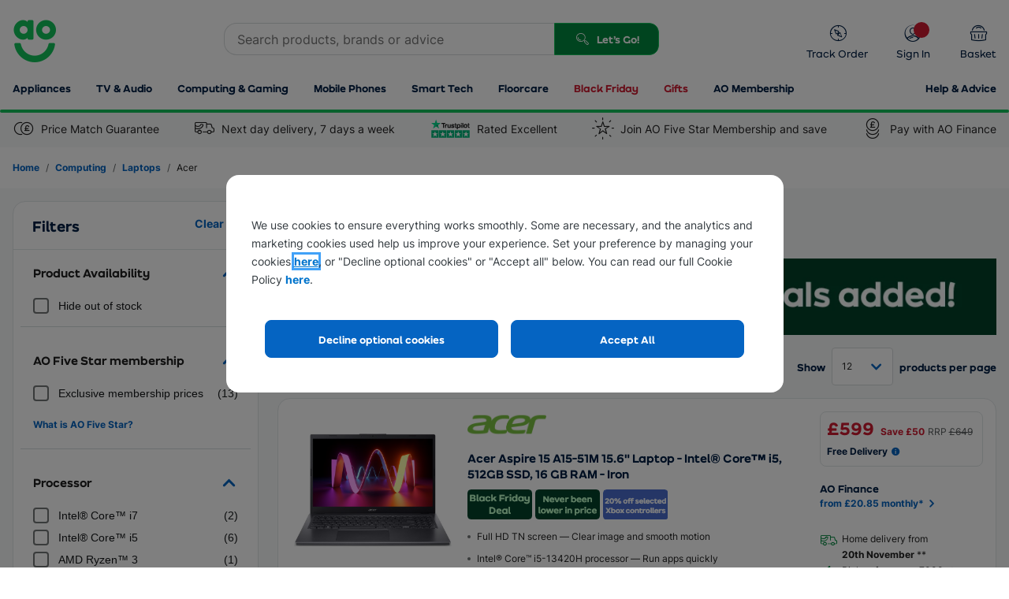

--- FILE ---
content_type: text/html; charset=utf-8
request_url: https://ao.com/l/laptops-acer/1-6/250-251/?mmref=computing%7Claptops%7CAcer%7C2_1_13
body_size: 86288
content:


<!DOCTYPE html>
<html
  xmlns="http://www.w3.org/1999/xhtml"
  class="responsiveTablet responsiveMobile"
  lang="en-GB"
>
  <head>
    <script>
        window.AO = window.AO || {};
        window.AO.FeatureSwitches = { 
            "IsNewDayEnabledOnListerPage": true,
            "IsMobileNewsletterEnabled": false,
            "IsDesktopNewsletterEnabled": false,
            "LegacyCookieBannerEnabled": true,
            "EnableMobilePopupSource": true,
            "UseDummyTealiumConfig": true
        };
        window.AO.Configs = { "HomepageUrl": "https://ao.com" };
    </script>
    
    <script>
        if (!window.IntersectionObserver) {
            var script = document.createElement('script');

            script.type = 'text/javascript';
            script.src = "https://polyfill.io/v3/polyfill.min.js?features=IntersectionObserver%2CNodeList.prototype.forEach";
            document.head.appendChild(script);
        }
    </script>

    <script type="text/javascript">window.NREUM||(NREUM={});NREUM.info = {"beacon":"bam.nr-data.net","errorBeacon":"bam.nr-data.net","licenseKey":"834aa947ad","applicationID":"742204217","transactionName":"Z1MHNUpSCEcEUUQNVl4ZKDd7HDZGClZFB018XxYVUV0BGyxcVAFBH006BEtQB0QAVm8CS1FRCARWRzlJ","queueTime":0,"applicationTime":271,"agent":"","atts":""}</script><script type="text/javascript">(window.NREUM||(NREUM={})).init={privacy:{cookies_enabled:true},ajax:{deny_list:["bam-cell.nr-data.net"]},feature_flags:["soft_nav"],distributed_tracing:{enabled:true}};(window.NREUM||(NREUM={})).loader_config={agentID:"749343553",accountID:"66217",trustKey:"66217",xpid:"UgAFUFFADwcCVlFWBQAA",licenseKey:"834aa947ad",applicationID:"742204217",browserID:"749343553"};;/*! For license information please see nr-loader-spa-1.303.0.min.js.LICENSE.txt */
(()=>{var e,t,r={384:(e,t,r)=>{"use strict";r.d(t,{NT:()=>s,US:()=>d,Zm:()=>a,bQ:()=>u,dV:()=>c,pV:()=>l});var n=r(6154),i=r(1863),o=r(1910);const s={beacon:"bam.nr-data.net",errorBeacon:"bam.nr-data.net"};function a(){return n.gm.NREUM||(n.gm.NREUM={}),void 0===n.gm.newrelic&&(n.gm.newrelic=n.gm.NREUM),n.gm.NREUM}function c(){let e=a();return e.o||(e.o={ST:n.gm.setTimeout,SI:n.gm.setImmediate||n.gm.setInterval,CT:n.gm.clearTimeout,XHR:n.gm.XMLHttpRequest,REQ:n.gm.Request,EV:n.gm.Event,PR:n.gm.Promise,MO:n.gm.MutationObserver,FETCH:n.gm.fetch,WS:n.gm.WebSocket},(0,o.i)(...Object.values(e.o))),e}function u(e,t){let r=a();r.initializedAgents??={},t.initializedAt={ms:(0,i.t)(),date:new Date},r.initializedAgents[e]=t}function d(e,t){a()[e]=t}function l(){return function(){let e=a();const t=e.info||{};e.info={beacon:s.beacon,errorBeacon:s.errorBeacon,...t}}(),function(){let e=a();const t=e.init||{};e.init={...t}}(),c(),function(){let e=a();const t=e.loader_config||{};e.loader_config={...t}}(),a()}},782:(e,t,r)=>{"use strict";r.d(t,{T:()=>n});const n=r(860).K7.pageViewTiming},860:(e,t,r)=>{"use strict";r.d(t,{$J:()=>d,K7:()=>c,P3:()=>u,XX:()=>i,Yy:()=>a,df:()=>o,qY:()=>n,v4:()=>s});const n="events",i="jserrors",o="browser/blobs",s="rum",a="browser/logs",c={ajax:"ajax",genericEvents:"generic_events",jserrors:i,logging:"logging",metrics:"metrics",pageAction:"page_action",pageViewEvent:"page_view_event",pageViewTiming:"page_view_timing",sessionReplay:"session_replay",sessionTrace:"session_trace",softNav:"soft_navigations",spa:"spa"},u={[c.pageViewEvent]:1,[c.pageViewTiming]:2,[c.metrics]:3,[c.jserrors]:4,[c.spa]:5,[c.ajax]:6,[c.sessionTrace]:7,[c.softNav]:8,[c.sessionReplay]:9,[c.logging]:10,[c.genericEvents]:11},d={[c.pageViewEvent]:s,[c.pageViewTiming]:n,[c.ajax]:n,[c.spa]:n,[c.softNav]:n,[c.metrics]:i,[c.jserrors]:i,[c.sessionTrace]:o,[c.sessionReplay]:o,[c.logging]:a,[c.genericEvents]:"ins"}},944:(e,t,r)=>{"use strict";r.d(t,{R:()=>i});var n=r(3241);function i(e,t){"function"==typeof console.debug&&(console.debug("New Relic Warning: https://github.com/newrelic/newrelic-browser-agent/blob/main/docs/warning-codes.md#".concat(e),t),(0,n.W)({agentIdentifier:null,drained:null,type:"data",name:"warn",feature:"warn",data:{code:e,secondary:t}}))}},993:(e,t,r)=>{"use strict";r.d(t,{A$:()=>o,ET:()=>s,TZ:()=>a,p_:()=>i});var n=r(860);const i={ERROR:"ERROR",WARN:"WARN",INFO:"INFO",DEBUG:"DEBUG",TRACE:"TRACE"},o={OFF:0,ERROR:1,WARN:2,INFO:3,DEBUG:4,TRACE:5},s="log",a=n.K7.logging},1687:(e,t,r)=>{"use strict";r.d(t,{Ak:()=>u,Ze:()=>f,x3:()=>d});var n=r(3241),i=r(7836),o=r(3606),s=r(860),a=r(2646);const c={};function u(e,t){const r={staged:!1,priority:s.P3[t]||0};l(e),c[e].get(t)||c[e].set(t,r)}function d(e,t){e&&c[e]&&(c[e].get(t)&&c[e].delete(t),p(e,t,!1),c[e].size&&h(e))}function l(e){if(!e)throw new Error("agentIdentifier required");c[e]||(c[e]=new Map)}function f(e="",t="feature",r=!1){if(l(e),!e||!c[e].get(t)||r)return p(e,t);c[e].get(t).staged=!0,h(e)}function h(e){const t=Array.from(c[e]);t.every(([e,t])=>t.staged)&&(t.sort((e,t)=>e[1].priority-t[1].priority),t.forEach(([t])=>{c[e].delete(t),p(e,t)}))}function p(e,t,r=!0){const s=e?i.ee.get(e):i.ee,c=o.i.handlers;if(!s.aborted&&s.backlog&&c){if((0,n.W)({agentIdentifier:e,type:"lifecycle",name:"drain",feature:t}),r){const e=s.backlog[t],r=c[t];if(r){for(let t=0;e&&t<e.length;++t)g(e[t],r);Object.entries(r).forEach(([e,t])=>{Object.values(t||{}).forEach(t=>{t[0]?.on&&t[0]?.context()instanceof a.y&&t[0].on(e,t[1])})})}}s.isolatedBacklog||delete c[t],s.backlog[t]=null,s.emit("drain-"+t,[])}}function g(e,t){var r=e[1];Object.values(t[r]||{}).forEach(t=>{var r=e[0];if(t[0]===r){var n=t[1],i=e[3],o=e[2];n.apply(i,o)}})}},1741:(e,t,r)=>{"use strict";r.d(t,{W:()=>o});var n=r(944),i=r(4261);class o{#e(e,...t){if(this[e]!==o.prototype[e])return this[e](...t);(0,n.R)(35,e)}addPageAction(e,t){return this.#e(i.hG,e,t)}register(e){return this.#e(i.eY,e)}recordCustomEvent(e,t){return this.#e(i.fF,e,t)}setPageViewName(e,t){return this.#e(i.Fw,e,t)}setCustomAttribute(e,t,r){return this.#e(i.cD,e,t,r)}noticeError(e,t){return this.#e(i.o5,e,t)}setUserId(e){return this.#e(i.Dl,e)}setApplicationVersion(e){return this.#e(i.nb,e)}setErrorHandler(e){return this.#e(i.bt,e)}addRelease(e,t){return this.#e(i.k6,e,t)}log(e,t){return this.#e(i.$9,e,t)}start(){return this.#e(i.d3)}finished(e){return this.#e(i.BL,e)}recordReplay(){return this.#e(i.CH)}pauseReplay(){return this.#e(i.Tb)}addToTrace(e){return this.#e(i.U2,e)}setCurrentRouteName(e){return this.#e(i.PA,e)}interaction(e){return this.#e(i.dT,e)}wrapLogger(e,t,r){return this.#e(i.Wb,e,t,r)}measure(e,t){return this.#e(i.V1,e,t)}consent(e){return this.#e(i.Pv,e)}}},1863:(e,t,r)=>{"use strict";function n(){return Math.floor(performance.now())}r.d(t,{t:()=>n})},1910:(e,t,r)=>{"use strict";r.d(t,{i:()=>o});var n=r(944);const i=new Map;function o(...e){return e.every(e=>{if(i.has(e))return i.get(e);const t="function"==typeof e&&e.toString().includes("[native code]");return t||(0,n.R)(64,e?.name||e?.toString()),i.set(e,t),t})}},2555:(e,t,r)=>{"use strict";r.d(t,{D:()=>a,f:()=>s});var n=r(384),i=r(8122);const o={beacon:n.NT.beacon,errorBeacon:n.NT.errorBeacon,licenseKey:void 0,applicationID:void 0,sa:void 0,queueTime:void 0,applicationTime:void 0,ttGuid:void 0,user:void 0,account:void 0,product:void 0,extra:void 0,jsAttributes:{},userAttributes:void 0,atts:void 0,transactionName:void 0,tNamePlain:void 0};function s(e){try{return!!e.licenseKey&&!!e.errorBeacon&&!!e.applicationID}catch(e){return!1}}const a=e=>(0,i.a)(e,o)},2614:(e,t,r)=>{"use strict";r.d(t,{BB:()=>s,H3:()=>n,g:()=>u,iL:()=>c,tS:()=>a,uh:()=>i,wk:()=>o});const n="NRBA",i="SESSION",o=144e5,s=18e5,a={STARTED:"session-started",PAUSE:"session-pause",RESET:"session-reset",RESUME:"session-resume",UPDATE:"session-update"},c={SAME_TAB:"same-tab",CROSS_TAB:"cross-tab"},u={OFF:0,FULL:1,ERROR:2}},2646:(e,t,r)=>{"use strict";r.d(t,{y:()=>n});class n{constructor(e){this.contextId=e}}},2843:(e,t,r)=>{"use strict";r.d(t,{u:()=>i});var n=r(3878);function i(e,t=!1,r,i){(0,n.DD)("visibilitychange",function(){if(t)return void("hidden"===document.visibilityState&&e());e(document.visibilityState)},r,i)}},3241:(e,t,r)=>{"use strict";r.d(t,{W:()=>o});var n=r(6154);const i="newrelic";function o(e={}){try{n.gm.dispatchEvent(new CustomEvent(i,{detail:e}))}catch(e){}}},3304:(e,t,r)=>{"use strict";r.d(t,{A:()=>o});var n=r(7836);const i=()=>{const e=new WeakSet;return(t,r)=>{if("object"==typeof r&&null!==r){if(e.has(r))return;e.add(r)}return r}};function o(e){try{return JSON.stringify(e,i())??""}catch(e){try{n.ee.emit("internal-error",[e])}catch(e){}return""}}},3333:(e,t,r)=>{"use strict";r.d(t,{$v:()=>d,TZ:()=>n,Xh:()=>c,Zp:()=>i,kd:()=>u,mq:()=>a,nf:()=>s,qN:()=>o});const n=r(860).K7.genericEvents,i=["auxclick","click","copy","keydown","paste","scrollend"],o=["focus","blur"],s=4,a=1e3,c=2e3,u=["PageAction","UserAction","BrowserPerformance"],d={RESOURCES:"experimental.resources",REGISTER:"register"}},3434:(e,t,r)=>{"use strict";r.d(t,{Jt:()=>o,YM:()=>u});var n=r(7836),i=r(5607);const o="nr@original:".concat(i.W),s=50;var a=Object.prototype.hasOwnProperty,c=!1;function u(e,t){return e||(e=n.ee),r.inPlace=function(e,t,n,i,o){n||(n="");const s="-"===n.charAt(0);for(let a=0;a<t.length;a++){const c=t[a],u=e[c];l(u)||(e[c]=r(u,s?c+n:n,i,c,o))}},r.flag=o,r;function r(t,r,n,c,u){return l(t)?t:(r||(r=""),nrWrapper[o]=t,function(e,t,r){if(Object.defineProperty&&Object.keys)try{return Object.keys(e).forEach(function(r){Object.defineProperty(t,r,{get:function(){return e[r]},set:function(t){return e[r]=t,t}})}),t}catch(e){d([e],r)}for(var n in e)a.call(e,n)&&(t[n]=e[n])}(t,nrWrapper,e),nrWrapper);function nrWrapper(){var o,a,l,f;let h;try{a=this,o=[...arguments],l="function"==typeof n?n(o,a):n||{}}catch(t){d([t,"",[o,a,c],l],e)}i(r+"start",[o,a,c],l,u);const p=performance.now();let g;try{return f=t.apply(a,o),g=performance.now(),f}catch(e){throw g=performance.now(),i(r+"err",[o,a,e],l,u),h=e,h}finally{const e=g-p,t={start:p,end:g,duration:e,isLongTask:e>=s,methodName:c,thrownError:h};t.isLongTask&&i("long-task",[t,a],l,u),i(r+"end",[o,a,f],l,u)}}}function i(r,n,i,o){if(!c||t){var s=c;c=!0;try{e.emit(r,n,i,t,o)}catch(t){d([t,r,n,i],e)}c=s}}}function d(e,t){t||(t=n.ee);try{t.emit("internal-error",e)}catch(e){}}function l(e){return!(e&&"function"==typeof e&&e.apply&&!e[o])}},3606:(e,t,r)=>{"use strict";r.d(t,{i:()=>o});var n=r(9908);o.on=s;var i=o.handlers={};function o(e,t,r,o){s(o||n.d,i,e,t,r)}function s(e,t,r,i,o){o||(o="feature"),e||(e=n.d);var s=t[o]=t[o]||{};(s[r]=s[r]||[]).push([e,i])}},3738:(e,t,r)=>{"use strict";r.d(t,{He:()=>i,Kp:()=>a,Lc:()=>u,Rz:()=>d,TZ:()=>n,bD:()=>o,d3:()=>s,jx:()=>l,sl:()=>f,uP:()=>c});const n=r(860).K7.sessionTrace,i="bstResource",o="resource",s="-start",a="-end",c="fn"+s,u="fn"+a,d="pushState",l=1e3,f=3e4},3785:(e,t,r)=>{"use strict";r.d(t,{R:()=>c,b:()=>u});var n=r(9908),i=r(1863),o=r(860),s=r(8154),a=r(993);function c(e,t,r={},c=a.p_.INFO,u,d=(0,i.t)()){(0,n.p)(s.xV,["API/logging/".concat(c.toLowerCase(),"/called")],void 0,o.K7.metrics,e),(0,n.p)(a.ET,[d,t,r,c,u],void 0,o.K7.logging,e)}function u(e){return"string"==typeof e&&Object.values(a.p_).some(t=>t===e.toUpperCase().trim())}},3878:(e,t,r)=>{"use strict";function n(e,t){return{capture:e,passive:!1,signal:t}}function i(e,t,r=!1,i){window.addEventListener(e,t,n(r,i))}function o(e,t,r=!1,i){document.addEventListener(e,t,n(r,i))}r.d(t,{DD:()=>o,jT:()=>n,sp:()=>i})},3962:(e,t,r)=>{"use strict";r.d(t,{AM:()=>s,O2:()=>l,OV:()=>o,Qu:()=>f,TZ:()=>c,ih:()=>h,pP:()=>a,t1:()=>d,tC:()=>i,wD:()=>u});var n=r(860);const i=["click","keydown","submit"],o="popstate",s="api",a="initialPageLoad",c=n.K7.softNav,u=5e3,d=500,l={INITIAL_PAGE_LOAD:"",ROUTE_CHANGE:1,UNSPECIFIED:2},f={INTERACTION:1,AJAX:2,CUSTOM_END:3,CUSTOM_TRACER:4},h={IP:"in progress",PF:"pending finish",FIN:"finished",CAN:"cancelled"}},4234:(e,t,r)=>{"use strict";r.d(t,{W:()=>o});var n=r(7836),i=r(1687);class o{constructor(e,t){this.agentIdentifier=e,this.ee=n.ee.get(e),this.featureName=t,this.blocked=!1}deregisterDrain(){(0,i.x3)(this.agentIdentifier,this.featureName)}}},4261:(e,t,r)=>{"use strict";r.d(t,{$9:()=>d,BL:()=>c,CH:()=>p,Dl:()=>R,Fw:()=>w,PA:()=>v,Pl:()=>n,Pv:()=>A,Tb:()=>f,U2:()=>s,V1:()=>E,Wb:()=>T,bt:()=>y,cD:()=>b,d3:()=>x,dT:()=>u,eY:()=>g,fF:()=>h,hG:()=>o,hw:()=>i,k6:()=>a,nb:()=>m,o5:()=>l});const n="api-",i=n+"ixn-",o="addPageAction",s="addToTrace",a="addRelease",c="finished",u="interaction",d="log",l="noticeError",f="pauseReplay",h="recordCustomEvent",p="recordReplay",g="register",m="setApplicationVersion",v="setCurrentRouteName",b="setCustomAttribute",y="setErrorHandler",w="setPageViewName",R="setUserId",x="start",T="wrapLogger",E="measure",A="consent"},4387:(e,t,r)=>{"use strict";function n(e={}){return!(!e.id||!e.name)}function i(e){return"string"==typeof e&&e.trim().length<501||"number"==typeof e}function o(e,t){if(2!==t?.harvestEndpointVersion)return{};const r=t.agentRef.runtime.appMetadata.agents[0].entityGuid;return n(e)?{"mfe.id":e.id,"mfe.name":e.name,eventSource:e.eventSource,"parent.id":e.parent?.id||r}:{"entity.guid":r,appId:t.agentRef.info.applicationID}}r.d(t,{Ux:()=>o,c7:()=>n,yo:()=>i})},5205:(e,t,r)=>{"use strict";r.d(t,{j:()=>_});var n=r(384),i=r(1741);var o=r(2555),s=r(3333);const a=e=>{if(!e||"string"!=typeof e)return!1;try{document.createDocumentFragment().querySelector(e)}catch{return!1}return!0};var c=r(2614),u=r(944),d=r(8122);const l="[data-nr-mask]",f=e=>(0,d.a)(e,(()=>{const e={feature_flags:[],experimental:{allow_registered_children:!1,resources:!1},mask_selector:"*",block_selector:"[data-nr-block]",mask_input_options:{color:!1,date:!1,"datetime-local":!1,email:!1,month:!1,number:!1,range:!1,search:!1,tel:!1,text:!1,time:!1,url:!1,week:!1,textarea:!1,select:!1,password:!0}};return{ajax:{deny_list:void 0,block_internal:!0,enabled:!0,autoStart:!0},api:{get allow_registered_children(){return e.feature_flags.includes(s.$v.REGISTER)||e.experimental.allow_registered_children},set allow_registered_children(t){e.experimental.allow_registered_children=t},duplicate_registered_data:!1},browser_consent_mode:{enabled:!1},distributed_tracing:{enabled:void 0,exclude_newrelic_header:void 0,cors_use_newrelic_header:void 0,cors_use_tracecontext_headers:void 0,allowed_origins:void 0},get feature_flags(){return e.feature_flags},set feature_flags(t){e.feature_flags=t},generic_events:{enabled:!0,autoStart:!0},harvest:{interval:30},jserrors:{enabled:!0,autoStart:!0},logging:{enabled:!0,autoStart:!0},metrics:{enabled:!0,autoStart:!0},obfuscate:void 0,page_action:{enabled:!0},page_view_event:{enabled:!0,autoStart:!0},page_view_timing:{enabled:!0,autoStart:!0},performance:{capture_marks:!1,capture_measures:!1,capture_detail:!0,resources:{get enabled(){return e.feature_flags.includes(s.$v.RESOURCES)||e.experimental.resources},set enabled(t){e.experimental.resources=t},asset_types:[],first_party_domains:[],ignore_newrelic:!0}},privacy:{cookies_enabled:!0},proxy:{assets:void 0,beacon:void 0},session:{expiresMs:c.wk,inactiveMs:c.BB},session_replay:{autoStart:!0,enabled:!1,preload:!1,sampling_rate:10,error_sampling_rate:100,collect_fonts:!1,inline_images:!1,fix_stylesheets:!0,mask_all_inputs:!0,get mask_text_selector(){return e.mask_selector},set mask_text_selector(t){a(t)?e.mask_selector="".concat(t,",").concat(l):""===t||null===t?e.mask_selector=l:(0,u.R)(5,t)},get block_class(){return"nr-block"},get ignore_class(){return"nr-ignore"},get mask_text_class(){return"nr-mask"},get block_selector(){return e.block_selector},set block_selector(t){a(t)?e.block_selector+=",".concat(t):""!==t&&(0,u.R)(6,t)},get mask_input_options(){return e.mask_input_options},set mask_input_options(t){t&&"object"==typeof t?e.mask_input_options={...t,password:!0}:(0,u.R)(7,t)}},session_trace:{enabled:!0,autoStart:!0},soft_navigations:{enabled:!0,autoStart:!0},spa:{enabled:!0,autoStart:!0},ssl:void 0,user_actions:{enabled:!0,elementAttributes:["id","className","tagName","type"]}}})());var h=r(6154),p=r(9324);let g=0;const m={buildEnv:p.F3,distMethod:p.Xs,version:p.xv,originTime:h.WN},v={consented:!1},b={appMetadata:{},get consented(){return this.session?.state?.consent||v.consented},set consented(e){v.consented=e},customTransaction:void 0,denyList:void 0,disabled:!1,harvester:void 0,isolatedBacklog:!1,isRecording:!1,loaderType:void 0,maxBytes:3e4,obfuscator:void 0,onerror:void 0,ptid:void 0,releaseIds:{},session:void 0,timeKeeper:void 0,registeredEntities:[],jsAttributesMetadata:{bytes:0},get harvestCount(){return++g}},y=e=>{const t=(0,d.a)(e,b),r=Object.keys(m).reduce((e,t)=>(e[t]={value:m[t],writable:!1,configurable:!0,enumerable:!0},e),{});return Object.defineProperties(t,r)};var w=r(5701);const R=e=>{const t=e.startsWith("http");e+="/",r.p=t?e:"https://"+e};var x=r(7836),T=r(3241);const E={accountID:void 0,trustKey:void 0,agentID:void 0,licenseKey:void 0,applicationID:void 0,xpid:void 0},A=e=>(0,d.a)(e,E),S=new Set;function _(e,t={},r,s){let{init:a,info:c,loader_config:u,runtime:d={},exposed:l=!0}=t;if(!c){const e=(0,n.pV)();a=e.init,c=e.info,u=e.loader_config}e.init=f(a||{}),e.loader_config=A(u||{}),c.jsAttributes??={},h.bv&&(c.jsAttributes.isWorker=!0),e.info=(0,o.D)(c);const p=e.init,g=[c.beacon,c.errorBeacon];S.has(e.agentIdentifier)||(p.proxy.assets&&(R(p.proxy.assets),g.push(p.proxy.assets)),p.proxy.beacon&&g.push(p.proxy.beacon),e.beacons=[...g],function(e){const t=(0,n.pV)();Object.getOwnPropertyNames(i.W.prototype).forEach(r=>{const n=i.W.prototype[r];if("function"!=typeof n||"constructor"===n)return;let o=t[r];e[r]&&!1!==e.exposed&&"micro-agent"!==e.runtime?.loaderType&&(t[r]=(...t)=>{const n=e[r](...t);return o?o(...t):n})})}(e),(0,n.US)("activatedFeatures",w.B),e.runSoftNavOverSpa&&=!0===p.soft_navigations.enabled&&p.feature_flags.includes("soft_nav")),d.denyList=[...p.ajax.deny_list||[],...p.ajax.block_internal?g:[]],d.ptid=e.agentIdentifier,d.loaderType=r,e.runtime=y(d),S.has(e.agentIdentifier)||(e.ee=x.ee.get(e.agentIdentifier),e.exposed=l,(0,T.W)({agentIdentifier:e.agentIdentifier,drained:!!w.B?.[e.agentIdentifier],type:"lifecycle",name:"initialize",feature:void 0,data:e.config})),S.add(e.agentIdentifier)}},5270:(e,t,r)=>{"use strict";r.d(t,{Aw:()=>s,SR:()=>o,rF:()=>a});var n=r(384),i=r(7767);function o(e){return!!(0,n.dV)().o.MO&&(0,i.V)(e)&&!0===e?.session_trace.enabled}function s(e){return!0===e?.session_replay.preload&&o(e)}function a(e,t){try{if("string"==typeof t?.type){if("password"===t.type.toLowerCase())return"*".repeat(e?.length||0);if(void 0!==t?.dataset?.nrUnmask||t?.classList?.contains("nr-unmask"))return e}}catch(e){}return"string"==typeof e?e.replace(/[\S]/g,"*"):"*".repeat(e?.length||0)}},5289:(e,t,r)=>{"use strict";r.d(t,{GG:()=>o,Qr:()=>a,sB:()=>s});var n=r(3878);function i(){return"undefined"==typeof document||"complete"===document.readyState}function o(e,t){if(i())return e();(0,n.sp)("load",e,t)}function s(e){if(i())return e();(0,n.DD)("DOMContentLoaded",e)}function a(e){if(i())return e();(0,n.sp)("popstate",e)}},5607:(e,t,r)=>{"use strict";r.d(t,{W:()=>n});const n=(0,r(9566).bz)()},5701:(e,t,r)=>{"use strict";r.d(t,{B:()=>o,t:()=>s});var n=r(3241);const i=new Set,o={};function s(e,t){const r=t.agentIdentifier;o[r]??={},e&&"object"==typeof e&&(i.has(r)||(t.ee.emit("rumresp",[e]),o[r]=e,i.add(r),(0,n.W)({agentIdentifier:r,loaded:!0,drained:!0,type:"lifecycle",name:"load",feature:void 0,data:e})))}},6154:(e,t,r)=>{"use strict";r.d(t,{A4:()=>a,OF:()=>d,RI:()=>i,WN:()=>h,bv:()=>o,gm:()=>s,lR:()=>f,m:()=>u,mw:()=>c,sb:()=>l});var n=r(1863);const i="undefined"!=typeof window&&!!window.document,o="undefined"!=typeof WorkerGlobalScope&&("undefined"!=typeof self&&self instanceof WorkerGlobalScope&&self.navigator instanceof WorkerNavigator||"undefined"!=typeof globalThis&&globalThis instanceof WorkerGlobalScope&&globalThis.navigator instanceof WorkerNavigator),s=i?window:"undefined"!=typeof WorkerGlobalScope&&("undefined"!=typeof self&&self instanceof WorkerGlobalScope&&self||"undefined"!=typeof globalThis&&globalThis instanceof WorkerGlobalScope&&globalThis),a="complete"===s?.document?.readyState,c=Boolean("hidden"===s?.document?.visibilityState),u=""+s?.location,d=/iPad|iPhone|iPod/.test(s.navigator?.userAgent),l=d&&"undefined"==typeof SharedWorker,f=(()=>{const e=s.navigator?.userAgent?.match(/Firefox[/\s](\d+\.\d+)/);return Array.isArray(e)&&e.length>=2?+e[1]:0})(),h=Date.now()-(0,n.t)()},6344:(e,t,r)=>{"use strict";r.d(t,{BB:()=>d,Qb:()=>l,TZ:()=>i,Ug:()=>s,Vh:()=>o,_s:()=>a,bc:()=>u,yP:()=>c});var n=r(2614);const i=r(860).K7.sessionReplay,o="errorDuringReplay",s=.12,a={DomContentLoaded:0,Load:1,FullSnapshot:2,IncrementalSnapshot:3,Meta:4,Custom:5},c={[n.g.ERROR]:15e3,[n.g.FULL]:3e5,[n.g.OFF]:0},u={RESET:{message:"Session was reset",sm:"Reset"},IMPORT:{message:"Recorder failed to import",sm:"Import"},TOO_MANY:{message:"429: Too Many Requests",sm:"Too-Many"},TOO_BIG:{message:"Payload was too large",sm:"Too-Big"},CROSS_TAB:{message:"Session Entity was set to OFF on another tab",sm:"Cross-Tab"},ENTITLEMENTS:{message:"Session Replay is not allowed and will not be started",sm:"Entitlement"}},d=5e3,l={API:"api",RESUME:"resume",SWITCH_TO_FULL:"switchToFull",INITIALIZE:"initialize",PRELOAD:"preload"}},6389:(e,t,r)=>{"use strict";function n(e,t=500,r={}){const n=r?.leading||!1;let i;return(...r)=>{n&&void 0===i&&(e.apply(this,r),i=setTimeout(()=>{i=clearTimeout(i)},t)),n||(clearTimeout(i),i=setTimeout(()=>{e.apply(this,r)},t))}}function i(e){let t=!1;return(...r)=>{t||(t=!0,e.apply(this,r))}}r.d(t,{J:()=>i,s:()=>n})},6630:(e,t,r)=>{"use strict";r.d(t,{T:()=>n});const n=r(860).K7.pageViewEvent},6774:(e,t,r)=>{"use strict";r.d(t,{T:()=>n});const n=r(860).K7.jserrors},7295:(e,t,r)=>{"use strict";r.d(t,{Xv:()=>s,gX:()=>i,iW:()=>o});var n=[];function i(e){if(!e||o(e))return!1;if(0===n.length)return!0;for(var t=0;t<n.length;t++){var r=n[t];if("*"===r.hostname)return!1;if(a(r.hostname,e.hostname)&&c(r.pathname,e.pathname))return!1}return!0}function o(e){return void 0===e.hostname}function s(e){if(n=[],e&&e.length)for(var t=0;t<e.length;t++){let r=e[t];if(!r)continue;0===r.indexOf("http://")?r=r.substring(7):0===r.indexOf("https://")&&(r=r.substring(8));const i=r.indexOf("/");let o,s;i>0?(o=r.substring(0,i),s=r.substring(i)):(o=r,s="");let[a]=o.split(":");n.push({hostname:a,pathname:s})}}function a(e,t){return!(e.length>t.length)&&t.indexOf(e)===t.length-e.length}function c(e,t){return 0===e.indexOf("/")&&(e=e.substring(1)),0===t.indexOf("/")&&(t=t.substring(1)),""===e||e===t}},7378:(e,t,r)=>{"use strict";r.d(t,{$p:()=>x,BR:()=>b,Kp:()=>R,L3:()=>y,Lc:()=>c,NC:()=>o,SG:()=>d,TZ:()=>i,U6:()=>p,UT:()=>m,d3:()=>w,dT:()=>f,e5:()=>E,gx:()=>v,l9:()=>l,oW:()=>h,op:()=>g,rw:()=>u,tH:()=>A,uP:()=>a,wW:()=>T,xq:()=>s});var n=r(384);const i=r(860).K7.spa,o=["click","submit","keypress","keydown","keyup","change"],s=999,a="fn-start",c="fn-end",u="cb-start",d="api-ixn-",l="remaining",f="interaction",h="spaNode",p="jsonpNode",g="fetch-start",m="fetch-done",v="fetch-body-",b="jsonp-end",y=(0,n.dV)().o.ST,w="-start",R="-end",x="-body",T="cb"+R,E="jsTime",A="fetch"},7485:(e,t,r)=>{"use strict";r.d(t,{D:()=>i});var n=r(6154);function i(e){if(0===(e||"").indexOf("data:"))return{protocol:"data"};try{const t=new URL(e,location.href),r={port:t.port,hostname:t.hostname,pathname:t.pathname,search:t.search,protocol:t.protocol.slice(0,t.protocol.indexOf(":")),sameOrigin:t.protocol===n.gm?.location?.protocol&&t.host===n.gm?.location?.host};return r.port&&""!==r.port||("http:"===t.protocol&&(r.port="80"),"https:"===t.protocol&&(r.port="443")),r.pathname&&""!==r.pathname?r.pathname.startsWith("/")||(r.pathname="/".concat(r.pathname)):r.pathname="/",r}catch(e){return{}}}},7699:(e,t,r)=>{"use strict";r.d(t,{It:()=>o,KC:()=>a,No:()=>i,qh:()=>s});var n=r(860);const i=16e3,o=1e6,s="SESSION_ERROR",a={[n.K7.logging]:!0,[n.K7.genericEvents]:!1,[n.K7.jserrors]:!1,[n.K7.ajax]:!1}},7767:(e,t,r)=>{"use strict";r.d(t,{V:()=>i});var n=r(6154);const i=e=>n.RI&&!0===e?.privacy.cookies_enabled},7836:(e,t,r)=>{"use strict";r.d(t,{P:()=>a,ee:()=>c});var n=r(384),i=r(8990),o=r(2646),s=r(5607);const a="nr@context:".concat(s.W),c=function e(t,r){var n={},s={},d={},l=!1;try{l=16===r.length&&u.initializedAgents?.[r]?.runtime.isolatedBacklog}catch(e){}var f={on:p,addEventListener:p,removeEventListener:function(e,t){var r=n[e];if(!r)return;for(var i=0;i<r.length;i++)r[i]===t&&r.splice(i,1)},emit:function(e,r,n,i,o){!1!==o&&(o=!0);if(c.aborted&&!i)return;t&&o&&t.emit(e,r,n);var a=h(n);g(e).forEach(e=>{e.apply(a,r)});var u=v()[s[e]];u&&u.push([f,e,r,a]);return a},get:m,listeners:g,context:h,buffer:function(e,t){const r=v();if(t=t||"feature",f.aborted)return;Object.entries(e||{}).forEach(([e,n])=>{s[n]=t,t in r||(r[t]=[])})},abort:function(){f._aborted=!0,Object.keys(f.backlog).forEach(e=>{delete f.backlog[e]})},isBuffering:function(e){return!!v()[s[e]]},debugId:r,backlog:l?{}:t&&"object"==typeof t.backlog?t.backlog:{},isolatedBacklog:l};return Object.defineProperty(f,"aborted",{get:()=>{let e=f._aborted||!1;return e||(t&&(e=t.aborted),e)}}),f;function h(e){return e&&e instanceof o.y?e:e?(0,i.I)(e,a,()=>new o.y(a)):new o.y(a)}function p(e,t){n[e]=g(e).concat(t)}function g(e){return n[e]||[]}function m(t){return d[t]=d[t]||e(f,t)}function v(){return f.backlog}}(void 0,"globalEE"),u=(0,n.Zm)();u.ee||(u.ee=c)},8122:(e,t,r)=>{"use strict";r.d(t,{a:()=>i});var n=r(944);function i(e,t){try{if(!e||"object"!=typeof e)return(0,n.R)(3);if(!t||"object"!=typeof t)return(0,n.R)(4);const r=Object.create(Object.getPrototypeOf(t),Object.getOwnPropertyDescriptors(t)),o=0===Object.keys(r).length?e:r;for(let s in o)if(void 0!==e[s])try{if(null===e[s]){r[s]=null;continue}Array.isArray(e[s])&&Array.isArray(t[s])?r[s]=Array.from(new Set([...e[s],...t[s]])):"object"==typeof e[s]&&"object"==typeof t[s]?r[s]=i(e[s],t[s]):r[s]=e[s]}catch(e){r[s]||(0,n.R)(1,e)}return r}catch(e){(0,n.R)(2,e)}}},8139:(e,t,r)=>{"use strict";r.d(t,{u:()=>f});var n=r(7836),i=r(3434),o=r(8990),s=r(6154);const a={},c=s.gm.XMLHttpRequest,u="addEventListener",d="removeEventListener",l="nr@wrapped:".concat(n.P);function f(e){var t=function(e){return(e||n.ee).get("events")}(e);if(a[t.debugId]++)return t;a[t.debugId]=1;var r=(0,i.YM)(t,!0);function f(e){r.inPlace(e,[u,d],"-",p)}function p(e,t){return e[1]}return"getPrototypeOf"in Object&&(s.RI&&h(document,f),c&&h(c.prototype,f),h(s.gm,f)),t.on(u+"-start",function(e,t){var n=e[1];if(null!==n&&("function"==typeof n||"object"==typeof n)&&"newrelic"!==e[0]){var i=(0,o.I)(n,l,function(){var e={object:function(){if("function"!=typeof n.handleEvent)return;return n.handleEvent.apply(n,arguments)},function:n}[typeof n];return e?r(e,"fn-",null,e.name||"anonymous"):n});this.wrapped=e[1]=i}}),t.on(d+"-start",function(e){e[1]=this.wrapped||e[1]}),t}function h(e,t,...r){let n=e;for(;"object"==typeof n&&!Object.prototype.hasOwnProperty.call(n,u);)n=Object.getPrototypeOf(n);n&&t(n,...r)}},8154:(e,t,r)=>{"use strict";r.d(t,{z_:()=>o,XG:()=>a,TZ:()=>n,rs:()=>i,xV:()=>s});r(6154),r(9566),r(384);const n=r(860).K7.metrics,i="sm",o="cm",s="storeSupportabilityMetrics",a="storeEventMetrics"},8374:(e,t,r)=>{r.nc=(()=>{try{return document?.currentScript?.nonce}catch(e){}return""})()},8990:(e,t,r)=>{"use strict";r.d(t,{I:()=>i});var n=Object.prototype.hasOwnProperty;function i(e,t,r){if(n.call(e,t))return e[t];var i=r();if(Object.defineProperty&&Object.keys)try{return Object.defineProperty(e,t,{value:i,writable:!0,enumerable:!1}),i}catch(e){}return e[t]=i,i}},9300:(e,t,r)=>{"use strict";r.d(t,{T:()=>n});const n=r(860).K7.ajax},9324:(e,t,r)=>{"use strict";r.d(t,{AJ:()=>s,F3:()=>i,Xs:()=>o,Yq:()=>a,xv:()=>n});const n="1.303.0",i="PROD",o="CDN",s="@newrelic/rrweb",a="1.0.1"},9566:(e,t,r)=>{"use strict";r.d(t,{LA:()=>a,ZF:()=>c,bz:()=>s,el:()=>u});var n=r(6154);const i="xxxxxxxx-xxxx-4xxx-yxxx-xxxxxxxxxxxx";function o(e,t){return e?15&e[t]:16*Math.random()|0}function s(){const e=n.gm?.crypto||n.gm?.msCrypto;let t,r=0;return e&&e.getRandomValues&&(t=e.getRandomValues(new Uint8Array(30))),i.split("").map(e=>"x"===e?o(t,r++).toString(16):"y"===e?(3&o()|8).toString(16):e).join("")}function a(e){const t=n.gm?.crypto||n.gm?.msCrypto;let r,i=0;t&&t.getRandomValues&&(r=t.getRandomValues(new Uint8Array(e)));const s=[];for(var a=0;a<e;a++)s.push(o(r,i++).toString(16));return s.join("")}function c(){return a(16)}function u(){return a(32)}},9908:(e,t,r)=>{"use strict";r.d(t,{d:()=>n,p:()=>i});var n=r(7836).ee.get("handle");function i(e,t,r,i,o){o?(o.buffer([e],i),o.emit(e,t,r)):(n.buffer([e],i),n.emit(e,t,r))}}},n={};function i(e){var t=n[e];if(void 0!==t)return t.exports;var o=n[e]={exports:{}};return r[e](o,o.exports,i),o.exports}i.m=r,i.d=(e,t)=>{for(var r in t)i.o(t,r)&&!i.o(e,r)&&Object.defineProperty(e,r,{enumerable:!0,get:t[r]})},i.f={},i.e=e=>Promise.all(Object.keys(i.f).reduce((t,r)=>(i.f[r](e,t),t),[])),i.u=e=>({212:"nr-spa-compressor",249:"nr-spa-recorder",478:"nr-spa"}[e]+"-1.303.0.min.js"),i.o=(e,t)=>Object.prototype.hasOwnProperty.call(e,t),e={},t="NRBA-1.303.0.PROD:",i.l=(r,n,o,s)=>{if(e[r])e[r].push(n);else{var a,c;if(void 0!==o)for(var u=document.getElementsByTagName("script"),d=0;d<u.length;d++){var l=u[d];if(l.getAttribute("src")==r||l.getAttribute("data-webpack")==t+o){a=l;break}}if(!a){c=!0;var f={478:"sha512-Q1pLqcoiNmLHv0rtq3wFkJBA3kofBdRJl0ExDl0mTuAoCBd0qe/1J0XWrDlQKuNlUryL6aZfVkAMPLmoikWIoQ==",249:"sha512-695ZzudsxlMtHKnpDNvkMlJd3tdMtY03IQKVCw9SX12tjUC+f7Nrx5tnWO72Vg9RFf6DSY6wVmM3cEkRM12kkQ==",212:"sha512-18Gx1wIBsppcn0AnKFhwgw4IciNgFxiw3J74W393Ape+wtg4hlg7t6SBKsIE/Dk/tfl2yltgcgBFvYRs283AFg=="};(a=document.createElement("script")).charset="utf-8",i.nc&&a.setAttribute("nonce",i.nc),a.setAttribute("data-webpack",t+o),a.src=r,0!==a.src.indexOf(window.location.origin+"/")&&(a.crossOrigin="anonymous"),f[s]&&(a.integrity=f[s])}e[r]=[n];var h=(t,n)=>{a.onerror=a.onload=null,clearTimeout(p);var i=e[r];if(delete e[r],a.parentNode&&a.parentNode.removeChild(a),i&&i.forEach(e=>e(n)),t)return t(n)},p=setTimeout(h.bind(null,void 0,{type:"timeout",target:a}),12e4);a.onerror=h.bind(null,a.onerror),a.onload=h.bind(null,a.onload),c&&document.head.appendChild(a)}},i.r=e=>{"undefined"!=typeof Symbol&&Symbol.toStringTag&&Object.defineProperty(e,Symbol.toStringTag,{value:"Module"}),Object.defineProperty(e,"__esModule",{value:!0})},i.p="https://js-agent.newrelic.com/",(()=>{var e={38:0,788:0};i.f.j=(t,r)=>{var n=i.o(e,t)?e[t]:void 0;if(0!==n)if(n)r.push(n[2]);else{var o=new Promise((r,i)=>n=e[t]=[r,i]);r.push(n[2]=o);var s=i.p+i.u(t),a=new Error;i.l(s,r=>{if(i.o(e,t)&&(0!==(n=e[t])&&(e[t]=void 0),n)){var o=r&&("load"===r.type?"missing":r.type),s=r&&r.target&&r.target.src;a.message="Loading chunk "+t+" failed.\n("+o+": "+s+")",a.name="ChunkLoadError",a.type=o,a.request=s,n[1](a)}},"chunk-"+t,t)}};var t=(t,r)=>{var n,o,[s,a,c]=r,u=0;if(s.some(t=>0!==e[t])){for(n in a)i.o(a,n)&&(i.m[n]=a[n]);if(c)c(i)}for(t&&t(r);u<s.length;u++)o=s[u],i.o(e,o)&&e[o]&&e[o][0](),e[o]=0},r=self["webpackChunk:NRBA-1.303.0.PROD"]=self["webpackChunk:NRBA-1.303.0.PROD"]||[];r.forEach(t.bind(null,0)),r.push=t.bind(null,r.push.bind(r))})(),(()=>{"use strict";i(8374);var e=i(9566),t=i(1741);class r extends t.W{agentIdentifier=(0,e.LA)(16)}var n=i(860);const o=Object.values(n.K7);var s=i(5205);var a=i(9908),c=i(1863),u=i(4261),d=i(3241),l=i(944),f=i(5701),h=i(8154);function p(e,t,i,o){const s=o||i;!s||s[e]&&s[e]!==r.prototype[e]||(s[e]=function(){(0,a.p)(h.xV,["API/"+e+"/called"],void 0,n.K7.metrics,i.ee),(0,d.W)({agentIdentifier:i.agentIdentifier,drained:!!f.B?.[i.agentIdentifier],type:"data",name:"api",feature:u.Pl+e,data:{}});try{return t.apply(this,arguments)}catch(e){(0,l.R)(23,e)}})}function g(e,t,r,n,i){const o=e.info;null===r?delete o.jsAttributes[t]:o.jsAttributes[t]=r,(i||null===r)&&(0,a.p)(u.Pl+n,[(0,c.t)(),t,r],void 0,"session",e.ee)}var m=i(1687),v=i(4234),b=i(5289),y=i(6154),w=i(5270),R=i(7767),x=i(6389),T=i(7699);class E extends v.W{constructor(e,t){super(e.agentIdentifier,t),this.agentRef=e,this.abortHandler=void 0,this.featAggregate=void 0,this.loadedSuccessfully=void 0,this.onAggregateImported=new Promise(e=>{this.loadedSuccessfully=e}),this.deferred=Promise.resolve(),!1===e.init[this.featureName].autoStart?this.deferred=new Promise((t,r)=>{this.ee.on("manual-start-all",(0,x.J)(()=>{(0,m.Ak)(e.agentIdentifier,this.featureName),t()}))}):(0,m.Ak)(e.agentIdentifier,t)}importAggregator(e,t,r={}){if(this.featAggregate)return;const n=async()=>{let n;await this.deferred;try{if((0,R.V)(e.init)){const{setupAgentSession:t}=await i.e(478).then(i.bind(i,8766));n=t(e)}}catch(e){(0,l.R)(20,e),this.ee.emit("internal-error",[e]),(0,a.p)(T.qh,[e],void 0,this.featureName,this.ee)}try{if(!this.#t(this.featureName,n,e.init))return(0,m.Ze)(this.agentIdentifier,this.featureName),void this.loadedSuccessfully(!1);const{Aggregate:i}=await t();this.featAggregate=new i(e,r),e.runtime.harvester.initializedAggregates.push(this.featAggregate),this.loadedSuccessfully(!0)}catch(e){(0,l.R)(34,e),this.abortHandler?.(),(0,m.Ze)(this.agentIdentifier,this.featureName,!0),this.loadedSuccessfully(!1),this.ee&&this.ee.abort()}};y.RI?(0,b.GG)(()=>n(),!0):n()}#t(e,t,r){if(this.blocked)return!1;switch(e){case n.K7.sessionReplay:return(0,w.SR)(r)&&!!t;case n.K7.sessionTrace:return!!t;default:return!0}}}var A=i(6630),S=i(2614);class _ extends E{static featureName=A.T;constructor(e){var t;super(e,A.T),this.setupInspectionEvents(e.agentIdentifier),t=e,p(u.Fw,function(e,r){"string"==typeof e&&("/"!==e.charAt(0)&&(e="/"+e),t.runtime.customTransaction=(r||"http://custom.transaction")+e,(0,a.p)(u.Pl+u.Fw,[(0,c.t)()],void 0,void 0,t.ee))},t),this.importAggregator(e,()=>i.e(478).then(i.bind(i,1983)))}setupInspectionEvents(e){const t=(t,r)=>{t&&(0,d.W)({agentIdentifier:e,timeStamp:t.timeStamp,loaded:"complete"===t.target.readyState,type:"window",name:r,data:t.target.location+""})};(0,b.sB)(e=>{t(e,"DOMContentLoaded")}),(0,b.GG)(e=>{t(e,"load")}),(0,b.Qr)(e=>{t(e,"navigate")}),this.ee.on(S.tS.UPDATE,(t,r)=>{(0,d.W)({agentIdentifier:e,type:"lifecycle",name:"session",data:r})})}}var O=i(384);var N=i(2843),I=i(3878),P=i(782);class j extends E{static featureName=P.T;constructor(e){super(e,P.T),y.RI&&((0,N.u)(()=>(0,a.p)("docHidden",[(0,c.t)()],void 0,P.T,this.ee),!0),(0,I.sp)("pagehide",()=>(0,a.p)("winPagehide",[(0,c.t)()],void 0,P.T,this.ee)),this.importAggregator(e,()=>i.e(478).then(i.bind(i,9917))))}}class k extends E{static featureName=h.TZ;constructor(e){super(e,h.TZ),y.RI&&document.addEventListener("securitypolicyviolation",e=>{(0,a.p)(h.xV,["Generic/CSPViolation/Detected"],void 0,this.featureName,this.ee)}),this.importAggregator(e,()=>i.e(478).then(i.bind(i,6555)))}}var C=i(6774),L=i(3304);class H{constructor(e,t,r,n,i){this.name="UncaughtError",this.message="string"==typeof e?e:(0,L.A)(e),this.sourceURL=t,this.line=r,this.column=n,this.__newrelic=i}}function M(e){return U(e)?e:new H(void 0!==e?.message?e.message:e,e?.filename||e?.sourceURL,e?.lineno||e?.line,e?.colno||e?.col,e?.__newrelic,e?.cause)}function K(e){const t="Unhandled Promise Rejection: ";if(!e?.reason)return;if(U(e.reason)){try{e.reason.message.startsWith(t)||(e.reason.message=t+e.reason.message)}catch(e){}return M(e.reason)}const r=M(e.reason);return(r.message||"").startsWith(t)||(r.message=t+r.message),r}function D(e){if(e.error instanceof SyntaxError&&!/:\d+$/.test(e.error.stack?.trim())){const t=new H(e.message,e.filename,e.lineno,e.colno,e.error.__newrelic,e.cause);return t.name=SyntaxError.name,t}return U(e.error)?e.error:M(e)}function U(e){return e instanceof Error&&!!e.stack}function F(e,t,r,i,o=(0,c.t)()){"string"==typeof e&&(e=new Error(e)),(0,a.p)("err",[e,o,!1,t,r.runtime.isRecording,void 0,i],void 0,n.K7.jserrors,r.ee),(0,a.p)("uaErr",[],void 0,n.K7.genericEvents,r.ee)}var W=i(4387),B=i(993),V=i(3785);function G(e,{customAttributes:t={},level:r=B.p_.INFO}={},n,i,o=(0,c.t)()){(0,V.R)(n.ee,e,t,r,i,o)}function z(e,t,r,i,o=(0,c.t)()){(0,a.p)(u.Pl+u.hG,[o,e,t,i],void 0,n.K7.genericEvents,r.ee)}function Z(e,t,r,i,o=(0,c.t)()){const{start:s,end:d,customAttributes:f}=t||{},h={customAttributes:f||{}};if("object"!=typeof h.customAttributes||"string"!=typeof e||0===e.length)return void(0,l.R)(57);const p=(e,t)=>null==e?t:"number"==typeof e?e:e instanceof PerformanceMark?e.startTime:Number.NaN;if(h.start=p(s,0),h.end=p(d,o),Number.isNaN(h.start)||Number.isNaN(h.end))(0,l.R)(57);else{if(h.duration=h.end-h.start,!(h.duration<0))return(0,a.p)(u.Pl+u.V1,[h,e,i],void 0,n.K7.genericEvents,r.ee),h;(0,l.R)(58)}}function q(e,t={},r,i,o=(0,c.t)()){(0,a.p)(u.Pl+u.fF,[o,e,t,i],void 0,n.K7.genericEvents,r.ee)}function X(e){p(u.eY,function(t){return Y(e,t)},e)}function Y(e,t,r){const i={};(0,l.R)(54,"newrelic.register"),t||={},t.eventSource="MicroFrontendBrowserAgent",t.licenseKey||=e.info.licenseKey,t.blocked=!1,t.parent=r||{};let o=()=>{};const s=e.runtime.registeredEntities,u=s.find(({metadata:{target:{id:e,name:r}}})=>e===t.id);if(u)return u.metadata.target.name!==t.name&&(u.metadata.target.name=t.name),u;const d=e=>{t.blocked=!0,o=e};e.init.api.allow_registered_children||d((0,x.J)(()=>(0,l.R)(55))),(0,W.c7)(t)||d((0,x.J)(()=>(0,l.R)(48,t))),(0,W.yo)(t.id)&&(0,W.yo)(t.name)||d((0,x.J)(()=>(0,l.R)(48,t)));const f={addPageAction:(r,n={})=>m(z,[r,{...i,...n},e],t),log:(r,n={})=>m(G,[r,{...n,customAttributes:{...i,...n.customAttributes||{}}},e],t),measure:(r,n={})=>m(Z,[r,{...n,customAttributes:{...i,...n.customAttributes||{}}},e],t),noticeError:(r,n={})=>m(F,[r,{...i,...n},e],t),register:(t={})=>m(Y,[e,t],f.metadata.target),recordCustomEvent:(r,n={})=>m(q,[r,{...i,...n},e],t),setApplicationVersion:e=>g("application.version",e),setCustomAttribute:(e,t)=>g(e,t),setUserId:e=>g("enduser.id",e),metadata:{customAttributes:i,target:t}},p=()=>(t.blocked&&o(),t.blocked);p()||s.push(f);const g=(e,t)=>{p()||(i[e]=t)},m=(t,r,i)=>{if(p())return;const o=(0,c.t)();(0,a.p)(h.xV,["API/register/".concat(t.name,"/called")],void 0,n.K7.metrics,e.ee);try{return e.init.api.duplicate_registered_data&&"register"!==t.name&&t(...r,void 0,o),t(...r,i,o)}catch(e){(0,l.R)(50,e)}};return f}class J extends E{static featureName=C.T;constructor(e){var t;super(e,C.T),t=e,p(u.o5,(e,r)=>F(e,r,t),t),function(e){p(u.bt,function(t){e.runtime.onerror=t},e)}(e),function(e){let t=0;p(u.k6,function(e,r){++t>10||(this.runtime.releaseIds[e.slice(-200)]=(""+r).slice(-200))},e)}(e),X(e);try{this.removeOnAbort=new AbortController}catch(e){}this.ee.on("internal-error",(t,r)=>{this.abortHandler&&(0,a.p)("ierr",[M(t),(0,c.t)(),!0,{},e.runtime.isRecording,r],void 0,this.featureName,this.ee)}),y.gm.addEventListener("unhandledrejection",t=>{this.abortHandler&&(0,a.p)("err",[K(t),(0,c.t)(),!1,{unhandledPromiseRejection:1},e.runtime.isRecording],void 0,this.featureName,this.ee)},(0,I.jT)(!1,this.removeOnAbort?.signal)),y.gm.addEventListener("error",t=>{this.abortHandler&&(0,a.p)("err",[D(t),(0,c.t)(),!1,{},e.runtime.isRecording],void 0,this.featureName,this.ee)},(0,I.jT)(!1,this.removeOnAbort?.signal)),this.abortHandler=this.#r,this.importAggregator(e,()=>i.e(478).then(i.bind(i,2176)))}#r(){this.removeOnAbort?.abort(),this.abortHandler=void 0}}var Q=i(8990);let ee=1;function te(e){const t=typeof e;return!e||"object"!==t&&"function"!==t?-1:e===y.gm?0:(0,Q.I)(e,"nr@id",function(){return ee++})}function re(e){if("string"==typeof e&&e.length)return e.length;if("object"==typeof e){if("undefined"!=typeof ArrayBuffer&&e instanceof ArrayBuffer&&e.byteLength)return e.byteLength;if("undefined"!=typeof Blob&&e instanceof Blob&&e.size)return e.size;if(!("undefined"!=typeof FormData&&e instanceof FormData))try{return(0,L.A)(e).length}catch(e){return}}}var ne=i(8139),ie=i(7836),oe=i(3434);const se={},ae=["open","send"];function ce(e){var t=e||ie.ee;const r=function(e){return(e||ie.ee).get("xhr")}(t);if(void 0===y.gm.XMLHttpRequest)return r;if(se[r.debugId]++)return r;se[r.debugId]=1,(0,ne.u)(t);var n=(0,oe.YM)(r),i=y.gm.XMLHttpRequest,o=y.gm.MutationObserver,s=y.gm.Promise,a=y.gm.setInterval,c="readystatechange",u=["onload","onerror","onabort","onloadstart","onloadend","onprogress","ontimeout"],d=[],f=y.gm.XMLHttpRequest=function(e){const t=new i(e),o=r.context(t);try{r.emit("new-xhr",[t],o),t.addEventListener(c,(s=o,function(){var e=this;e.readyState>3&&!s.resolved&&(s.resolved=!0,r.emit("xhr-resolved",[],e)),n.inPlace(e,u,"fn-",b)}),(0,I.jT)(!1))}catch(e){(0,l.R)(15,e);try{r.emit("internal-error",[e])}catch(e){}}var s;return t};function h(e,t){n.inPlace(t,["onreadystatechange"],"fn-",b)}if(function(e,t){for(var r in e)t[r]=e[r]}(i,f),f.prototype=i.prototype,n.inPlace(f.prototype,ae,"-xhr-",b),r.on("send-xhr-start",function(e,t){h(e,t),function(e){d.push(e),o&&(p?p.then(v):a?a(v):(g=-g,m.data=g))}(t)}),r.on("open-xhr-start",h),o){var p=s&&s.resolve();if(!a&&!s){var g=1,m=document.createTextNode(g);new o(v).observe(m,{characterData:!0})}}else t.on("fn-end",function(e){e[0]&&e[0].type===c||v()});function v(){for(var e=0;e<d.length;e++)h(0,d[e]);d.length&&(d=[])}function b(e,t){return t}return r}var ue="fetch-",de=ue+"body-",le=["arrayBuffer","blob","json","text","formData"],fe=y.gm.Request,he=y.gm.Response,pe="prototype";const ge={};function me(e){const t=function(e){return(e||ie.ee).get("fetch")}(e);if(!(fe&&he&&y.gm.fetch))return t;if(ge[t.debugId]++)return t;function r(e,r,n){var i=e[r];"function"==typeof i&&(e[r]=function(){var e,r=[...arguments],o={};t.emit(n+"before-start",[r],o),o[ie.P]&&o[ie.P].dt&&(e=o[ie.P].dt);var s=i.apply(this,r);return t.emit(n+"start",[r,e],s),s.then(function(e){return t.emit(n+"end",[null,e],s),e},function(e){throw t.emit(n+"end",[e],s),e})})}return ge[t.debugId]=1,le.forEach(e=>{r(fe[pe],e,de),r(he[pe],e,de)}),r(y.gm,"fetch",ue),t.on(ue+"end",function(e,r){var n=this;if(r){var i=r.headers.get("content-length");null!==i&&(n.rxSize=i),t.emit(ue+"done",[null,r],n)}else t.emit(ue+"done",[e],n)}),t}var ve=i(7485);class be{constructor(e){this.agentRef=e}generateTracePayload(t){const r=this.agentRef.loader_config;if(!this.shouldGenerateTrace(t)||!r)return null;var n=(r.accountID||"").toString()||null,i=(r.agentID||"").toString()||null,o=(r.trustKey||"").toString()||null;if(!n||!i)return null;var s=(0,e.ZF)(),a=(0,e.el)(),c=Date.now(),u={spanId:s,traceId:a,timestamp:c};return(t.sameOrigin||this.isAllowedOrigin(t)&&this.useTraceContextHeadersForCors())&&(u.traceContextParentHeader=this.generateTraceContextParentHeader(s,a),u.traceContextStateHeader=this.generateTraceContextStateHeader(s,c,n,i,o)),(t.sameOrigin&&!this.excludeNewrelicHeader()||!t.sameOrigin&&this.isAllowedOrigin(t)&&this.useNewrelicHeaderForCors())&&(u.newrelicHeader=this.generateTraceHeader(s,a,c,n,i,o)),u}generateTraceContextParentHeader(e,t){return"00-"+t+"-"+e+"-01"}generateTraceContextStateHeader(e,t,r,n,i){return i+"@nr=0-1-"+r+"-"+n+"-"+e+"----"+t}generateTraceHeader(e,t,r,n,i,o){if(!("function"==typeof y.gm?.btoa))return null;var s={v:[0,1],d:{ty:"Browser",ac:n,ap:i,id:e,tr:t,ti:r}};return o&&n!==o&&(s.d.tk=o),btoa((0,L.A)(s))}shouldGenerateTrace(e){return this.agentRef.init?.distributed_tracing?.enabled&&this.isAllowedOrigin(e)}isAllowedOrigin(e){var t=!1;const r=this.agentRef.init?.distributed_tracing;if(e.sameOrigin)t=!0;else if(r?.allowed_origins instanceof Array)for(var n=0;n<r.allowed_origins.length;n++){var i=(0,ve.D)(r.allowed_origins[n]);if(e.hostname===i.hostname&&e.protocol===i.protocol&&e.port===i.port){t=!0;break}}return t}excludeNewrelicHeader(){var e=this.agentRef.init?.distributed_tracing;return!!e&&!!e.exclude_newrelic_header}useNewrelicHeaderForCors(){var e=this.agentRef.init?.distributed_tracing;return!!e&&!1!==e.cors_use_newrelic_header}useTraceContextHeadersForCors(){var e=this.agentRef.init?.distributed_tracing;return!!e&&!!e.cors_use_tracecontext_headers}}var ye=i(9300),we=i(7295);function Re(e){return"string"==typeof e?e:e instanceof(0,O.dV)().o.REQ?e.url:y.gm?.URL&&e instanceof URL?e.href:void 0}var xe=["load","error","abort","timeout"],Te=xe.length,Ee=(0,O.dV)().o.REQ,Ae=(0,O.dV)().o.XHR;const Se="X-NewRelic-App-Data";class _e extends E{static featureName=ye.T;constructor(e){super(e,ye.T),this.dt=new be(e),this.handler=(e,t,r,n)=>(0,a.p)(e,t,r,n,this.ee);try{const e={xmlhttprequest:"xhr",fetch:"fetch",beacon:"beacon"};y.gm?.performance?.getEntriesByType("resource").forEach(t=>{if(t.initiatorType in e&&0!==t.responseStatus){const r={status:t.responseStatus},i={rxSize:t.transferSize,duration:Math.floor(t.duration),cbTime:0};Oe(r,t.name),this.handler("xhr",[r,i,t.startTime,t.responseEnd,e[t.initiatorType]],void 0,n.K7.ajax)}})}catch(e){}me(this.ee),ce(this.ee),function(e,t,r,i){function o(e){var t=this;t.totalCbs=0,t.called=0,t.cbTime=0,t.end=E,t.ended=!1,t.xhrGuids={},t.lastSize=null,t.loadCaptureCalled=!1,t.params=this.params||{},t.metrics=this.metrics||{},t.latestLongtaskEnd=0,e.addEventListener("load",function(r){A(t,e)},(0,I.jT)(!1)),y.lR||e.addEventListener("progress",function(e){t.lastSize=e.loaded},(0,I.jT)(!1))}function s(e){this.params={method:e[0]},Oe(this,e[1]),this.metrics={}}function u(t,r){e.loader_config.xpid&&this.sameOrigin&&r.setRequestHeader("X-NewRelic-ID",e.loader_config.xpid);var n=i.generateTracePayload(this.parsedOrigin);if(n){var o=!1;n.newrelicHeader&&(r.setRequestHeader("newrelic",n.newrelicHeader),o=!0),n.traceContextParentHeader&&(r.setRequestHeader("traceparent",n.traceContextParentHeader),n.traceContextStateHeader&&r.setRequestHeader("tracestate",n.traceContextStateHeader),o=!0),o&&(this.dt=n)}}function d(e,r){var n=this.metrics,i=e[0],o=this;if(n&&i){var s=re(i);s&&(n.txSize=s)}this.startTime=(0,c.t)(),this.body=i,this.listener=function(e){try{"abort"!==e.type||o.loadCaptureCalled||(o.params.aborted=!0),("load"!==e.type||o.called===o.totalCbs&&(o.onloadCalled||"function"!=typeof r.onload)&&"function"==typeof o.end)&&o.end(r)}catch(e){try{t.emit("internal-error",[e])}catch(e){}}};for(var a=0;a<Te;a++)r.addEventListener(xe[a],this.listener,(0,I.jT)(!1))}function l(e,t,r){this.cbTime+=e,t?this.onloadCalled=!0:this.called+=1,this.called!==this.totalCbs||!this.onloadCalled&&"function"==typeof r.onload||"function"!=typeof this.end||this.end(r)}function f(e,t){var r=""+te(e)+!!t;this.xhrGuids&&!this.xhrGuids[r]&&(this.xhrGuids[r]=!0,this.totalCbs+=1)}function p(e,t){var r=""+te(e)+!!t;this.xhrGuids&&this.xhrGuids[r]&&(delete this.xhrGuids[r],this.totalCbs-=1)}function g(){this.endTime=(0,c.t)()}function m(e,r){r instanceof Ae&&"load"===e[0]&&t.emit("xhr-load-added",[e[1],e[2]],r)}function v(e,r){r instanceof Ae&&"load"===e[0]&&t.emit("xhr-load-removed",[e[1],e[2]],r)}function b(e,t,r){t instanceof Ae&&("onload"===r&&(this.onload=!0),("load"===(e[0]&&e[0].type)||this.onload)&&(this.xhrCbStart=(0,c.t)()))}function w(e,r){this.xhrCbStart&&t.emit("xhr-cb-time",[(0,c.t)()-this.xhrCbStart,this.onload,r],r)}function R(e){var t,r=e[1]||{};if("string"==typeof e[0]?0===(t=e[0]).length&&y.RI&&(t=""+y.gm.location.href):e[0]&&e[0].url?t=e[0].url:y.gm?.URL&&e[0]&&e[0]instanceof URL?t=e[0].href:"function"==typeof e[0].toString&&(t=e[0].toString()),"string"==typeof t&&0!==t.length){t&&(this.parsedOrigin=(0,ve.D)(t),this.sameOrigin=this.parsedOrigin.sameOrigin);var n=i.generateTracePayload(this.parsedOrigin);if(n&&(n.newrelicHeader||n.traceContextParentHeader))if(e[0]&&e[0].headers)a(e[0].headers,n)&&(this.dt=n);else{var o={};for(var s in r)o[s]=r[s];o.headers=new Headers(r.headers||{}),a(o.headers,n)&&(this.dt=n),e.length>1?e[1]=o:e.push(o)}}function a(e,t){var r=!1;return t.newrelicHeader&&(e.set("newrelic",t.newrelicHeader),r=!0),t.traceContextParentHeader&&(e.set("traceparent",t.traceContextParentHeader),t.traceContextStateHeader&&e.set("tracestate",t.traceContextStateHeader),r=!0),r}}function x(e,t){this.params={},this.metrics={},this.startTime=(0,c.t)(),this.dt=t,e.length>=1&&(this.target=e[0]),e.length>=2&&(this.opts=e[1]);var r=this.opts||{},n=this.target;Oe(this,Re(n));var i=(""+(n&&n instanceof Ee&&n.method||r.method||"GET")).toUpperCase();this.params.method=i,this.body=r.body,this.txSize=re(r.body)||0}function T(e,t){if(this.endTime=(0,c.t)(),this.params||(this.params={}),(0,we.iW)(this.params))return;let i;this.params.status=t?t.status:0,"string"==typeof this.rxSize&&this.rxSize.length>0&&(i=+this.rxSize);const o={txSize:this.txSize,rxSize:i,duration:(0,c.t)()-this.startTime};r("xhr",[this.params,o,this.startTime,this.endTime,"fetch"],this,n.K7.ajax)}function E(e){const t=this.params,i=this.metrics;if(!this.ended){this.ended=!0;for(let t=0;t<Te;t++)e.removeEventListener(xe[t],this.listener,!1);t.aborted||(0,we.iW)(t)||(i.duration=(0,c.t)()-this.startTime,this.loadCaptureCalled||4!==e.readyState?null==t.status&&(t.status=0):A(this,e),i.cbTime=this.cbTime,r("xhr",[t,i,this.startTime,this.endTime,"xhr"],this,n.K7.ajax))}}function A(e,r){e.params.status=r.status;var i=function(e,t){var r=e.responseType;return"json"===r&&null!==t?t:"arraybuffer"===r||"blob"===r||"json"===r?re(e.response):"text"===r||""===r||void 0===r?re(e.responseText):void 0}(r,e.lastSize);if(i&&(e.metrics.rxSize=i),e.sameOrigin&&r.getAllResponseHeaders().indexOf(Se)>=0){var o=r.getResponseHeader(Se);o&&((0,a.p)(h.rs,["Ajax/CrossApplicationTracing/Header/Seen"],void 0,n.K7.metrics,t),e.params.cat=o.split(", ").pop())}e.loadCaptureCalled=!0}t.on("new-xhr",o),t.on("open-xhr-start",s),t.on("open-xhr-end",u),t.on("send-xhr-start",d),t.on("xhr-cb-time",l),t.on("xhr-load-added",f),t.on("xhr-load-removed",p),t.on("xhr-resolved",g),t.on("addEventListener-end",m),t.on("removeEventListener-end",v),t.on("fn-end",w),t.on("fetch-before-start",R),t.on("fetch-start",x),t.on("fn-start",b),t.on("fetch-done",T)}(e,this.ee,this.handler,this.dt),this.importAggregator(e,()=>i.e(478).then(i.bind(i,3845)))}}function Oe(e,t){var r=(0,ve.D)(t),n=e.params||e;n.hostname=r.hostname,n.port=r.port,n.protocol=r.protocol,n.host=r.hostname+":"+r.port,n.pathname=r.pathname,e.parsedOrigin=r,e.sameOrigin=r.sameOrigin}const Ne={},Ie=["pushState","replaceState"];function Pe(e){const t=function(e){return(e||ie.ee).get("history")}(e);return!y.RI||Ne[t.debugId]++||(Ne[t.debugId]=1,(0,oe.YM)(t).inPlace(window.history,Ie,"-")),t}var je=i(3738);function ke(e){p(u.BL,function(t=Date.now()){const r=t-y.WN;r<0&&(0,l.R)(62,t),(0,a.p)(h.XG,[u.BL,{time:r}],void 0,n.K7.metrics,e.ee),e.addToTrace({name:u.BL,start:t,origin:"nr"}),(0,a.p)(u.Pl+u.hG,[r,u.BL],void 0,n.K7.genericEvents,e.ee)},e)}const{He:Ce,bD:Le,d3:He,Kp:Me,TZ:Ke,Lc:De,uP:Ue,Rz:Fe}=je;class We extends E{static featureName=Ke;constructor(e){var t;super(e,Ke),t=e,p(u.U2,function(e){if(!(e&&"object"==typeof e&&e.name&&e.start))return;const r={n:e.name,s:e.start-y.WN,e:(e.end||e.start)-y.WN,o:e.origin||"",t:"api"};r.s<0||r.e<0||r.e<r.s?(0,l.R)(61,{start:r.s,end:r.e}):(0,a.p)("bstApi",[r],void 0,n.K7.sessionTrace,t.ee)},t),ke(e);if(!(0,R.V)(e.init))return void this.deregisterDrain();const r=this.ee;let o;Pe(r),this.eventsEE=(0,ne.u)(r),this.eventsEE.on(Ue,function(e,t){this.bstStart=(0,c.t)()}),this.eventsEE.on(De,function(e,t){(0,a.p)("bst",[e[0],t,this.bstStart,(0,c.t)()],void 0,n.K7.sessionTrace,r)}),r.on(Fe+He,function(e){this.time=(0,c.t)(),this.startPath=location.pathname+location.hash}),r.on(Fe+Me,function(e){(0,a.p)("bstHist",[location.pathname+location.hash,this.startPath,this.time],void 0,n.K7.sessionTrace,r)});try{o=new PerformanceObserver(e=>{const t=e.getEntries();(0,a.p)(Ce,[t],void 0,n.K7.sessionTrace,r)}),o.observe({type:Le,buffered:!0})}catch(e){}this.importAggregator(e,()=>i.e(478).then(i.bind(i,6974)),{resourceObserver:o})}}var Be=i(6344);class Ve extends E{static featureName=Be.TZ;#n;recorder;constructor(e){var t;let r;super(e,Be.TZ),t=e,p(u.CH,function(){(0,a.p)(u.CH,[],void 0,n.K7.sessionReplay,t.ee)},t),function(e){p(u.Tb,function(){(0,a.p)(u.Tb,[],void 0,n.K7.sessionReplay,e.ee)},e)}(e);try{r=JSON.parse(localStorage.getItem("".concat(S.H3,"_").concat(S.uh)))}catch(e){}(0,w.SR)(e.init)&&this.ee.on(u.CH,()=>this.#i()),this.#o(r)&&this.importRecorder().then(e=>{e.startRecording(Be.Qb.PRELOAD,r?.sessionReplayMode)}),this.importAggregator(this.agentRef,()=>i.e(478).then(i.bind(i,6167)),this),this.ee.on("err",e=>{this.blocked||this.agentRef.runtime.isRecording&&(this.errorNoticed=!0,(0,a.p)(Be.Vh,[e],void 0,this.featureName,this.ee))})}#o(e){return e&&(e.sessionReplayMode===S.g.FULL||e.sessionReplayMode===S.g.ERROR)||(0,w.Aw)(this.agentRef.init)}importRecorder(){return this.recorder?Promise.resolve(this.recorder):(this.#n??=Promise.all([i.e(478),i.e(249)]).then(i.bind(i,4866)).then(({Recorder:e})=>(this.recorder=new e(this),this.recorder)).catch(e=>{throw this.ee.emit("internal-error",[e]),this.blocked=!0,e}),this.#n)}#i(){this.blocked||(this.featAggregate?this.featAggregate.mode!==S.g.FULL&&this.featAggregate.initializeRecording(S.g.FULL,!0,Be.Qb.API):this.importRecorder().then(()=>{this.recorder.startRecording(Be.Qb.API,S.g.FULL)}))}}var Ge=i(3962);function ze(e){const t=e.ee.get("tracer");function r(){}p(u.dT,function(e){return(new r).get("object"==typeof e?e:{})},e);const i=r.prototype={createTracer:function(r,i){var o={},s=this,d="function"==typeof i;return(0,a.p)(h.xV,["API/createTracer/called"],void 0,n.K7.metrics,e.ee),e.runSoftNavOverSpa||(0,a.p)(u.hw+"tracer",[(0,c.t)(),r,o],s,n.K7.spa,e.ee),function(){if(t.emit((d?"":"no-")+"fn-start",[(0,c.t)(),s,d],o),d)try{return i.apply(this,arguments)}catch(e){const r="string"==typeof e?new Error(e):e;throw t.emit("fn-err",[arguments,this,r],o),r}finally{t.emit("fn-end",[(0,c.t)()],o)}}}};["actionText","setName","setAttribute","save","ignore","onEnd","getContext","end","get"].forEach(t=>{p.apply(this,[t,function(){return(0,a.p)(u.hw+t,[(0,c.t)(),...arguments],this,e.runSoftNavOverSpa?n.K7.softNav:n.K7.spa,e.ee),this},e,i])}),p(u.PA,function(){e.runSoftNavOverSpa?(0,a.p)(u.hw+"routeName",[performance.now(),...arguments],void 0,n.K7.softNav,e.ee):(0,a.p)(u.Pl+"routeName",[(0,c.t)(),...arguments],this,n.K7.spa,e.ee)},e)}class Ze extends E{static featureName=Ge.TZ;constructor(e){if(super(e,Ge.TZ),ze(e),!y.RI||!(0,O.dV)().o.MO)return;const t=Pe(this.ee);try{this.removeOnAbort=new AbortController}catch(e){}Ge.tC.forEach(e=>{(0,I.sp)(e,e=>{s(e)},!0,this.removeOnAbort?.signal)});const r=()=>(0,a.p)("newURL",[(0,c.t)(),""+window.location],void 0,this.featureName,this.ee);t.on("pushState-end",r),t.on("replaceState-end",r),(0,I.sp)(Ge.OV,e=>{s(e),(0,a.p)("newURL",[e.timeStamp,""+window.location],void 0,this.featureName,this.ee)},!0,this.removeOnAbort?.signal);let n=!1;const o=new((0,O.dV)().o.MO)((e,t)=>{n||(n=!0,requestAnimationFrame(()=>{(0,a.p)("newDom",[(0,c.t)()],void 0,this.featureName,this.ee),n=!1}))}),s=(0,x.s)(e=>{(0,a.p)("newUIEvent",[e],void 0,this.featureName,this.ee),o.observe(document.body,{attributes:!0,childList:!0,subtree:!0,characterData:!0})},100,{leading:!0});this.abortHandler=function(){this.removeOnAbort?.abort(),o.disconnect(),this.abortHandler=void 0},this.importAggregator(e,()=>i.e(478).then(i.bind(i,4393)),{domObserver:o})}}var qe=i(7378);const Xe={},Ye=["appendChild","insertBefore","replaceChild"];function Je(e){const t=function(e){return(e||ie.ee).get("jsonp")}(e);if(!y.RI||Xe[t.debugId])return t;Xe[t.debugId]=!0;var r=(0,oe.YM)(t),n=/[?&](?:callback|cb)=([^&#]+)/,i=/(.*)\.([^.]+)/,o=/^(\w+)(\.|$)(.*)$/;function s(e,t){if(!e)return t;const r=e.match(o),n=r[1];return s(r[3],t[n])}return r.inPlace(Node.prototype,Ye,"dom-"),t.on("dom-start",function(e){!function(e){if(!e||"string"!=typeof e.nodeName||"script"!==e.nodeName.toLowerCase())return;if("function"!=typeof e.addEventListener)return;var o=(a=e.src,c=a.match(n),c?c[1]:null);var a,c;if(!o)return;var u=function(e){var t=e.match(i);if(t&&t.length>=3)return{key:t[2],parent:s(t[1],window)};return{key:e,parent:window}}(o);if("function"!=typeof u.parent[u.key])return;var d={};function l(){t.emit("jsonp-end",[],d),e.removeEventListener("load",l,(0,I.jT)(!1)),e.removeEventListener("error",f,(0,I.jT)(!1))}function f(){t.emit("jsonp-error",[],d),t.emit("jsonp-end",[],d),e.removeEventListener("load",l,(0,I.jT)(!1)),e.removeEventListener("error",f,(0,I.jT)(!1))}r.inPlace(u.parent,[u.key],"cb-",d),e.addEventListener("load",l,(0,I.jT)(!1)),e.addEventListener("error",f,(0,I.jT)(!1)),t.emit("new-jsonp",[e.src],d)}(e[0])}),t}const $e={};function Qe(e){const t=function(e){return(e||ie.ee).get("promise")}(e);if($e[t.debugId])return t;$e[t.debugId]=!0;var r=t.context,n=(0,oe.YM)(t),i=y.gm.Promise;return i&&function(){function e(r){var o=t.context(),s=n(r,"executor-",o,null,!1);const a=Reflect.construct(i,[s],e);return t.context(a).getCtx=function(){return o},a}y.gm.Promise=e,Object.defineProperty(e,"name",{value:"Promise"}),e.toString=function(){return i.toString()},Object.setPrototypeOf(e,i),["all","race"].forEach(function(r){const n=i[r];e[r]=function(e){let i=!1;[...e||[]].forEach(e=>{this.resolve(e).then(s("all"===r),s(!1))});const o=n.apply(this,arguments);return o;function s(e){return function(){t.emit("propagate",[null,!i],o,!1,!1),i=i||!e}}}}),["resolve","reject"].forEach(function(r){const n=i[r];e[r]=function(e){const r=n.apply(this,arguments);return e!==r&&t.emit("propagate",[e,!0],r,!1,!1),r}}),e.prototype=i.prototype;const o=i.prototype.then;i.prototype.then=function(...e){var i=this,s=r(i);s.promise=i,e[0]=n(e[0],"cb-",s,null,!1),e[1]=n(e[1],"cb-",s,null,!1);const a=o.apply(this,e);return s.nextPromise=a,t.emit("propagate",[i,!0],a,!1,!1),a},i.prototype.then[oe.Jt]=o,t.on("executor-start",function(e){e[0]=n(e[0],"resolve-",this,null,!1),e[1]=n(e[1],"resolve-",this,null,!1)}),t.on("executor-err",function(e,t,r){e[1](r)}),t.on("cb-end",function(e,r,n){t.emit("propagate",[n,!0],this.nextPromise,!1,!1)}),t.on("propagate",function(e,r,n){if(!this.getCtx||r){const r=this,n=e instanceof Promise?t.context(e):null;let i;this.getCtx=function(){return i||(i=n&&n!==r?"function"==typeof n.getCtx?n.getCtx():n:r,i)}}})}(),t}const et={},tt="setTimeout",rt="setInterval",nt="clearTimeout",it="-start",ot=[tt,"setImmediate",rt,nt,"clearImmediate"];function st(e){const t=function(e){return(e||ie.ee).get("timer")}(e);if(et[t.debugId]++)return t;et[t.debugId]=1;var r=(0,oe.YM)(t);return r.inPlace(y.gm,ot.slice(0,2),tt+"-"),r.inPlace(y.gm,ot.slice(2,3),rt+"-"),r.inPlace(y.gm,ot.slice(3),nt+"-"),t.on(rt+it,function(e,t,n){e[0]=r(e[0],"fn-",null,n)}),t.on(tt+it,function(e,t,n){this.method=n,this.timerDuration=isNaN(e[1])?0:+e[1],e[0]=r(e[0],"fn-",this,n)}),t}const at={};function ct(e){const t=function(e){return(e||ie.ee).get("mutation")}(e);if(!y.RI||at[t.debugId])return t;at[t.debugId]=!0;var r=(0,oe.YM)(t),n=y.gm.MutationObserver;return n&&(window.MutationObserver=function(e){return this instanceof n?new n(r(e,"fn-")):n.apply(this,arguments)},MutationObserver.prototype=n.prototype),t}const{TZ:ut,d3:dt,Kp:lt,$p:ft,wW:ht,e5:pt,tH:gt,uP:mt,rw:vt,Lc:bt}=qe;class yt extends E{static featureName=ut;constructor(e){if(super(e,ut),ze(e),!y.RI)return;try{this.removeOnAbort=new AbortController}catch(e){}let t,r=0;const n=this.ee.get("tracer"),o=Je(this.ee),s=Qe(this.ee),u=st(this.ee),d=ce(this.ee),l=this.ee.get("events"),f=me(this.ee),h=Pe(this.ee),p=ct(this.ee);function g(e,t){h.emit("newURL",[""+window.location,t])}function m(){r++,t=window.location.hash,this[mt]=(0,c.t)()}function v(){r--,window.location.hash!==t&&g(0,!0);var e=(0,c.t)();this[pt]=~~this[pt]+e-this[mt],this[bt]=e}function b(e,t){e.on(t,function(){this[t]=(0,c.t)()})}this.ee.on(mt,m),s.on(vt,m),o.on(vt,m),this.ee.on(bt,v),s.on(ht,v),o.on(ht,v),this.ee.on("fn-err",(...t)=>{t[2]?.__newrelic?.[e.agentIdentifier]||(0,a.p)("function-err",[...t],void 0,this.featureName,this.ee)}),this.ee.buffer([mt,bt,"xhr-resolved"],this.featureName),l.buffer([mt],this.featureName),u.buffer(["setTimeout"+lt,"clearTimeout"+dt,mt],this.featureName),d.buffer([mt,"new-xhr","send-xhr"+dt],this.featureName),f.buffer([gt+dt,gt+"-done",gt+ft+dt,gt+ft+lt],this.featureName),h.buffer(["newURL"],this.featureName),p.buffer([mt],this.featureName),s.buffer(["propagate",vt,ht,"executor-err","resolve"+dt],this.featureName),n.buffer([mt,"no-"+mt],this.featureName),o.buffer(["new-jsonp","cb-start","jsonp-error","jsonp-end"],this.featureName),b(f,gt+dt),b(f,gt+"-done"),b(o,"new-jsonp"),b(o,"jsonp-end"),b(o,"cb-start"),h.on("pushState-end",g),h.on("replaceState-end",g),window.addEventListener("hashchange",g,(0,I.jT)(!0,this.removeOnAbort?.signal)),window.addEventListener("load",g,(0,I.jT)(!0,this.removeOnAbort?.signal)),window.addEventListener("popstate",function(){g(0,r>1)},(0,I.jT)(!0,this.removeOnAbort?.signal)),this.abortHandler=this.#r,this.importAggregator(e,()=>i.e(478).then(i.bind(i,5592)))}#r(){this.removeOnAbort?.abort(),this.abortHandler=void 0}}var wt=i(3333);class Rt extends E{static featureName=wt.TZ;constructor(e){super(e,wt.TZ);const t=[e.init.page_action.enabled,e.init.performance.capture_marks,e.init.performance.capture_measures,e.init.user_actions.enabled,e.init.performance.resources.enabled];var r;r=e,p(u.hG,(e,t)=>z(e,t,r),r),function(e){p(u.fF,(t,r)=>q(t,r,e),e)}(e),ke(e),X(e),function(e){p(u.V1,(t,r)=>Z(t,r,e),e)}(e);const o=e.init.feature_flags.includes("user_frustrations");let s;if(y.RI&&o&&(me(this.ee),ce(this.ee),s=Pe(this.ee)),y.RI){if(e.init.user_actions.enabled&&(wt.Zp.forEach(e=>(0,I.sp)(e,e=>(0,a.p)("ua",[e],void 0,this.featureName,this.ee),!0)),wt.qN.forEach(e=>{const t=(0,x.s)(e=>{(0,a.p)("ua",[e],void 0,this.featureName,this.ee)},500,{leading:!0});(0,I.sp)(e,t)}),o)){function c(t){const r=(0,ve.D)(t);return e.beacons.includes(r.hostname+":"+r.port)}function d(){s.emit("navChange")}y.gm.addEventListener("error",()=>{(0,a.p)("uaErr",[],void 0,n.K7.genericEvents,this.ee)},(0,I.jT)(!1,this.removeOnAbort?.signal)),this.ee.on("open-xhr-start",(e,t)=>{c(e[1])||t.addEventListener("readystatechange",()=>{2===t.readyState&&(0,a.p)("uaXhr",[],void 0,n.K7.genericEvents,this.ee)})}),this.ee.on("fetch-start",e=>{e.length>=1&&!c(Re(e[0]))&&(0,a.p)("uaXhr",[],void 0,n.K7.genericEvents,this.ee)}),s.on("pushState-end",d),s.on("replaceState-end",d),window.addEventListener("hashchange",d,(0,I.jT)(!0,this.removeOnAbort?.signal)),window.addEventListener("popstate",d,(0,I.jT)(!0,this.removeOnAbort?.signal))}if(e.init.performance.resources.enabled&&y.gm.PerformanceObserver?.supportedEntryTypes.includes("resource")){new PerformanceObserver(e=>{e.getEntries().forEach(e=>{(0,a.p)("browserPerformance.resource",[e],void 0,this.featureName,this.ee)})}).observe({type:"resource",buffered:!0})}}try{this.removeOnAbort=new AbortController}catch(l){}this.abortHandler=()=>{this.removeOnAbort?.abort(),this.abortHandler=void 0},t.some(e=>e)?this.importAggregator(e,()=>i.e(478).then(i.bind(i,8019))):this.deregisterDrain()}}var xt=i(2646);const Tt=new Map;function Et(e,t,r,n){if("object"!=typeof t||!t||"string"!=typeof r||!r||"function"!=typeof t[r])return(0,l.R)(29);const i=function(e){return(e||ie.ee).get("logger")}(e),o=(0,oe.YM)(i),s=new xt.y(ie.P);s.level=n.level,s.customAttributes=n.customAttributes;const a=t[r]?.[oe.Jt]||t[r];return Tt.set(a,s),o.inPlace(t,[r],"wrap-logger-",()=>Tt.get(a)),i}var At=i(1910);class St extends E{static featureName=B.TZ;constructor(e){var t;super(e,B.TZ),t=e,p(u.$9,(e,r)=>G(e,r,t),t),function(e){p(u.Wb,(t,r,{customAttributes:n={},level:i=B.p_.INFO}={})=>{Et(e.ee,t,r,{customAttributes:n,level:i})},e)}(e),X(e);const r=this.ee;["log","error","warn","info","debug","trace"].forEach(e=>{(0,At.i)(y.gm.console[e]),Et(r,y.gm.console,e,{level:"log"===e?"info":e})}),this.ee.on("wrap-logger-end",function([e]){const{level:t,customAttributes:n}=this;(0,V.R)(r,e,n,t)}),this.importAggregator(e,()=>i.e(478).then(i.bind(i,5288)))}}new class extends r{constructor(e){var t;(super(),y.gm)?(this.features={},(0,O.bQ)(this.agentIdentifier,this),this.desiredFeatures=new Set(e.features||[]),this.desiredFeatures.add(_),this.runSoftNavOverSpa=[...this.desiredFeatures].some(e=>e.featureName===n.K7.softNav),(0,s.j)(this,e,e.loaderType||"agent"),t=this,p(u.cD,function(e,r,n=!1){if("string"==typeof e){if(["string","number","boolean"].includes(typeof r)||null===r)return g(t,e,r,u.cD,n);(0,l.R)(40,typeof r)}else(0,l.R)(39,typeof e)},t),function(e){p(u.Dl,function(t){if("string"==typeof t||null===t)return g(e,"enduser.id",t,u.Dl,!0);(0,l.R)(41,typeof t)},e)}(this),function(e){p(u.nb,function(t){if("string"==typeof t||null===t)return g(e,"application.version",t,u.nb,!1);(0,l.R)(42,typeof t)},e)}(this),function(e){p(u.d3,function(){e.ee.emit("manual-start-all")},e)}(this),function(e){p(u.Pv,function(t=!0){if("boolean"==typeof t){if((0,a.p)(u.Pl+u.Pv,[t],void 0,"session",e.ee),e.runtime.consented=t,t){const t=e.features.page_view_event;t.onAggregateImported.then(e=>{const r=t.featAggregate;e&&!r.sentRum&&r.sendRum()})}}else(0,l.R)(65,typeof t)},e)}(this),this.run()):(0,l.R)(21)}get config(){return{info:this.info,init:this.init,loader_config:this.loader_config,runtime:this.runtime}}get api(){return this}run(){try{const e=function(e){const t={};return o.forEach(r=>{t[r]=!!e[r]?.enabled}),t}(this.init),t=[...this.desiredFeatures];t.sort((e,t)=>n.P3[e.featureName]-n.P3[t.featureName]),t.forEach(t=>{if(!e[t.featureName]&&t.featureName!==n.K7.pageViewEvent)return;if(this.runSoftNavOverSpa&&t.featureName===n.K7.spa)return;if(!this.runSoftNavOverSpa&&t.featureName===n.K7.softNav)return;const r=function(e){switch(e){case n.K7.ajax:return[n.K7.jserrors];case n.K7.sessionTrace:return[n.K7.ajax,n.K7.pageViewEvent];case n.K7.sessionReplay:return[n.K7.sessionTrace];case n.K7.pageViewTiming:return[n.K7.pageViewEvent];default:return[]}}(t.featureName).filter(e=>!(e in this.features));r.length>0&&(0,l.R)(36,{targetFeature:t.featureName,missingDependencies:r}),this.features[t.featureName]=new t(this)})}catch(e){(0,l.R)(22,e);for(const e in this.features)this.features[e].abortHandler?.();const t=(0,O.Zm)();delete t.initializedAgents[this.agentIdentifier]?.features,delete this.sharedAggregator;return t.ee.get(this.agentIdentifier).abort(),!1}}}({features:[_e,_,j,We,Ve,k,J,Rt,St,Ze,yt],loaderType:"spa"})})()})();</script>

    <script nomodule type="text/javascript" src="/lister_content/Scripts/polyfill.min.js"></script>

    <meta name="webapp" content="ListerPage" />
    <meta name="webapp-version" content="3.0.0.2805" />
    <meta name="description" content="Wide range and great deals on laptops Stay on the cutting edge of tech with Acer. Flexible delivery available." />

        <link rel="next" href="https://ao.com/l/laptops-acer/1-6/250-251/?page=12" />


    <link rel="preload" as="script" href="https://megaweb-media.ao.com/ao.web.listerpage/3.0.0.2805/js/lister.aol.bundle.js">

        <link rel="preload" as="image" href="//media.ao.com/en-GB/Productimages/Images/rvMedium/2wjyk3m8d2nkzhzpeftyqb-7098ad0ffdbe8524007d_m_p.jpg">

    <link rel="stylesheet" href="https://megaweb-media.ao.com/ao.web.listerpage/3.0.0.2805/css/lister.aol.bundle.css">

    

    <link href="https://ao.com/l/laptops-acer/1-6/250-251/" rel="canonical" />





    <title>Acer Laptops | ao.com</title>
    <meta http-equiv="Content-Type" content="text/html;charset=UTF-8">
    <meta name="SKYPE_TOOLBAR" content="SKYPE_TOOLBAR_PARSER_COMPATIBLE" />
    <meta http-equiv="content-language" content="en-GB">
    <link href="//media.ao.com/uk/favicon.ico" rel="shortcut icon" type="image/vnd.microsoft.icon" />
    <link rel="apple-touch-icon" sizes="180x180" href="//ao.com/Themes/Common/Images/touch/apple-touch-icon.png">
    <meta name="version" content="3.0.0.2805">
    <meta name="viewport" content="width=device-width, maximum-scale=5" />
    <meta http-equiv="X-UA-Compatible" content="IE=edge,chrome=1" />
    <meta name="apple-mobile-web-app-capable" content="yes" /> 
    <meta name="format-detection" content="telephone=no" />

    <script defer src="//ao.com/scripts/Global/jquery-1.9.1.js"></script>
    <script defer src="//ao.com/scripts/jquery-ui-1.10.4.dialog.js"></script>
    <script defer src="//ao.com/scripts/Global/global-slimmedv1.js"></script>
    <script defer src="//ao.com/scripts/Global/aoCookieMessage.js"></script>
    <script defer src="//ao.com/scripts/Global/googleAnalytics.js"></script>
    <script defer src="//megaweb-media.ao.com/microapps/digital-data-proxy.js"></script>
    <script defer src="//megaweb-media.ao.com/microapps/global-digital-data.js"></script>
    <script defer src="//megaweb-media.ao.com/microapps/global-tagging.js"></script>
    
    <script src="//megaweb-media.ao.com/ao.digitaldata.injection/12/digitalData.AOL.js"></script><script src="//megaweb-media.ao.com/ao.web.aoreact/16/aoreact.bundle.js"></script><link href="https://megaweb-media.ao.com/ao.web.layouttemplate/1.0.41.0/MasterStructure_AOL.css" rel="stylesheet" type="text/css"><link rel="stylesheet" href="//assets.ao.com/design-system/assets/css/3.1.2/strata-mobile.css"><link rel="stylesheet" href="//assets.ao.com/design-system/assets/css/3.1.2/strata-desktop.css" media="(min-width:768px)"><link rel="preload" href="//assets.ao.com/design-system/assets/icons/2.7.0/strata-icons.woff2" as="font" type="font/woff2" crossorigin><link rel="stylesheet" href="//assets.ao.com/design-system/assets/icons/2.7.0/strata-icons.css"><link rel="preload" href="//assets.ao.com/design-system/assets/fonts/1.0.3/inter-v2-latin-regular.woff2" as="font" type="font/woff2" crossorigin><link rel="preload" href="//assets.ao.com/design-system/assets/fonts/1.0.3/SmileyFace-Bold.woff2" as="font" type="font/woff2" crossorigin><link rel="stylesheet" href="//assets.ao.com/design-system/assets/fonts/1.0.3/fonts.css"><script>window.AO = window.AO || {}; window.AO.FeatureSwitches = window.AO.FeatureSwitches || {}; window.AO.FeatureSwitches.UseDummyTealiumConfig = true;</script><script defer src="//megaweb-media.ao.com/ao.web.cookiebanner.widget/340/cookieBanner.AOL.js"></script><script defer src="//megaweb-media.ao.com/ao.web.comparebar/27/main.js"></script><script defer src="//injection.chat.ao.com/184/injection-loader/index.js"></script><script defer src="//megaweb-media.ao.com/ao.web.affiliatebanner/13/affiliateBanner.AOL.js"></script><script id="gtm-script">(function(w,d,s,l,i){w[l]=w[l]||[];w[l].push({'gtm.start':new Date().getTime(),event:'gtm.js'});var f=d.getElementsByTagName(s)[0],j=d.createElement(s),dl=l!='dataLayer'?'&l='+l:'';j.async=true;j.src='https://www.googletagmanager.com/gtm.js?id='+i+dl+ '&gtm_auth=9vyXbAdqem9mYucO6-ki5g&gtm_preview=env-1&gtm_cookies_win=x';f.parentNode.insertBefore(j,f);})(window,document,'script','dataLayer','GTM-NZZ69PD');</script><script>window.addEventListener("DOMContentLoaded",(function(){try{fetch("https://checkout.ao.com/HttpHandlers/BasketInformationHandler.ashx",{credentials:"include"}).then((function(t){return t.json()})).then((function(t){var e=Number(t.BasketItemCount);if(0!==e){var n=document.querySelector("#basketCount");n.innerText=e,n.classList.remove("noItems")}}))}catch(t){console.error("Failed to set basket item count")}}));</script><script>window.addEventListener("DOMContentLoaded",(function(){try{fetch("https://checkout.ao.com/HttpHandlers/BasketInformationHandler.ashx",{credentials:"include"}).then((function(t){return t.json()})).then((function(t){var e=Number(t.BasketItemCount);if(0!==e){var n=document.querySelector("#basketCount");n.innerText=e,n.classList.remove("noItems")}}))}catch(t){console.error("Failed to set basket item count")}}));</script><script id="ciam-sdk-internal" async src="https://ciam-web-sdk.ciam.d.ao.com/ciamsdk.latest.js" type="module"></script><script src="//cdn.bc0a.com/autopilot/f00000000305434/autopilot_sdk.js"></script><link href="https://megaweb-media.ao.com/ao.web.megamenu.widget/2.0.1.306/megaMenuWidget.css" rel="stylesheet" /><link href="https://megaweb-media.ao.com/ao.web.search.widget/1.0.0.402/styles/search.css" rel="stylesheet" />
    
        <style>
            .vi-update .product-card__rating-stars:after {
                color: #FFD100;
            }
        </style>

    
  </head>
  <body class="desktop responsivePage olapicDisabled vi-update" itemscope itemtype="http://schema.org/WebPage" data-prefix="AOL" data-featureswitch="olapicDisabled">
    
    <div id="holder" class="clear">
      <div id="container">
        
    <script type="text/javascript">
        window.isCiamEnabled = true;
        window.isSignInEnabled = true;

        async function getCiamSDK(maxAttempts = 20, attemptsCount = 0) {
            if (attemptsCount > maxAttempts) {
                throw new Error('Max attempts exceeded for getCiamSDK');
            }
            if (!window.ciamSDK) {
                await new Promise((resolve) => setTimeout(resolve, 200));
                return await getCiamSDK(maxAttempts, attemptsCount++);
            }
            return window.ciamSDK;
        }

        (async () => {
            const isLoggedIn = await (await getCiamSDK()).getLoggedInState();

            if (isLoggedIn) {
                window.digitalData.page.myAccount.loggedInStatus = isLoggedIn ? "true" : "false";
            }
        })();
    </script>

		<script type="text/javascript">
			function readCookie(name) {
				var nameEQ = name + "=";
				var ca = document.cookie.split(';');
				for (var i = 0; i < ca.length; i++) {
					var c = ca[i];
					while (c.charAt(0) == ' ') c = c.substring(1, c.length);
					if (c.indexOf(nameEQ) == 0) return c.substring(nameEQ.length, c.length);
				}
				return null;
			}
			var userName = readCookie("MAUserName");
			if (userName != null && userName.length > 0) {
				window.digitalData.page.myAccount.loggedInStatus = "true";
			} else {
				window.digitalData.page.myAccount.loggedInStatus = "false";
			}
		</script>

		<script type="text/javascript">
			window.useNewCheckoutOrderComplete = true;
			window.myAccountIsEnabled = true;
			window.checkoutUrlPrefix = "https://checkout.ao.com";
			window.googleAnalyticsTrackerName = "tealium_a";
			window.privacyModalPersonalisationText = "Personalisation";
			window.privacyModalRemarketingText = "Remarketing";
		</script><noscript><iframe src="https://www.googletagmanager.com/ns.html?id=GTM-NZZ69PD&gtm_auth=9vyXbAdqem9mYucO6-ki5g&gtm_preview=env-1&gtm_cookies_win=x" height="0" width="0" style="display:none;visibility:hidden"></iframe></noscript><style>
				#headerContainer #header-service-container {
					z-index: 198 !important;
				}

				#headerContainer #header__overlay-container {
					z-index: 197 !important;
				}

				#headerContainer .ico {
					font-size: 1.75rem;
				}

				#headerContainer .ico.ico-ao-logo {
					font-size: 4rem;
				}

				#headerContainer.disableMegaMenu #header__megamenu-container {
					display: none !important;
				}

				#headerContainer.disableMegaMenu #header-service-container {
					border-bottom-width: 4px !important;
				}

				#headerContainer.disableSearch #header__search-container {
					display: none !important;
				}

				/*Prominent Search Experiment Styling */

				.header-brandbar__basket.ico-menu {
					color: #011f44 !important;
				}

				.header-brandbar__account {
					color: #011f44 !important;
				}

				.header-brandbar__basket {
					color: #011f44 !important;
				}

				.global-megamenu__top-level-nav--mobile {
					top: 116px !important;
				}

				.header-brandbar__tyo {
					color: #011f44 !important;
					margin-top: 4px;
				}

				.header-search-prominence {
					top: 49px;
					width: 95% !important;
					margin: 0 auto;
					left: 0;
					right: 0;
					z-index: 201 !important;
				}

				.search-prominence-overlay .siteSearch__overlay {
					z-index: 200 !important;
				}
			</style><style type="text/css" media="(max-width:990px)">
				#headerContainer.disableMegaMenu #header--mobile__logo-container,
				#headerContainer.disableSearch #header--mobile__logo-container {
					order: 0 !important;
					text-align: left !important;
					padding-left: 1rem;
				}

				#headerContainer .ico.ico-ao-logo {
					font-size: 3rem;
				}

				#headerContainer #header-service-container {
					-webkit-transform: translateZ(0);
					transform: translateZ(0);
				}

				/*more styles for prominent search*/

				#header__widgets-container {
					height: 112px !important;
				}
			</style><style type="text/css" media="(min-width:990px)">
				.header-content {
					margin-left: 16px;
					margin-right: 16px;
				}

				.header-search-prominence {
					top: 25px;
					width: 100% !important;
					left: -161px;
				}
			</style><style type="text/css" media="(min-width:1440px)">
				.header-content {
					width: 1440px;
				}
			</style><header id="headerContainer" data-tag-section="main site header">
		<span class="absolute top-0 left-0 m-2" style="z-index:199">
			<a id="header-skip-link" href="#header-end" class="text-base bg-white sr-only focus:not-sr-only">Skip to main content</a>
		</span>
        <div data-header-variant="search-prominence" class="relative"><div id="header-service-container" data-header-variant-inner="search-prominence" class="box-content relative z-50 w-full bg-white border-0 border-b-4 border-solid lg:h-12 lg:h-auto lg:border-b-0 border-ongreen webview-collapse xl:flex xl:justify-center"><div class="header-content h-full"><div class="flex-row items-center h-full justify-evenly lg:justify-start"><div id="header__widgets-container" class="flex flex-wrap flex-grow lg:pt-4 justify-between lg:h-auto lg:pb-0"><div id="header__logo-container" class="box-border flex-grow order-1 hidden text-center lg:block lg:flex-grow-0 lg:h-16 webview-hidden lg:pr-3">
			<a href="https://ao.com" id="header-brandbar__logo" class="inline-block text-ongreen pt-1 focus:shadow-outline-blue" aria-label="Visit homepage">
				<i class="ico ico-ao-logo lg:-ml-1"></i>
			</a></div><div class="flex justify-start pl-4 lg:pl-0 lg:w-full lg:order-4"><div id="header--mobile__logo-container" class="order-1 text-center lg:hidden webview-hidden pr-2" aria-hidden="true">
			<a href="https://ao.com" id="header-brandbar__logo" class="inline-block text-ongreen pt-1 focus:shadow-outline-blue" aria-label="Visit homepage">
				<i class="ico ico-ao-logo lg:-ml-1"></i>
			</a></div><div id="header__megamenu-container" class="order-2 lg:order-4 lg:w-full mt-1">
<button id="megamenu-mobile-button" type="button" class="header-service__hamburger-menu menu-icon__container w-full cursor-pointer bg-transparent border-0 flex flex-col flex-wrap items-center block mobileMenuButton lg:hidden webview-hidden">
    <i class="header-brandbar__basket ico ico-menu text-ongreen webview-hidden"></i>
    <span class="static text-body-xs text-primary font-regular">Menu</span>
</button>


<div class="ao-framework">
    
    <nav id="main-navigation" class="main-navigation main-navigation--is-hybrid main-navigation--all-cats-top-level bg-white " data-client-id="AOL">
        <div class="main-navigation__inner u-d--flex max-w-none px-0 static">
            


<ul class="main-navigation__first-level u-d--flex z-20">
    <li class="main-navigation__first-level-nav-item main-navigation__first-level-nav-item--has-second-level group" data-item-id="browseAllCategories" aoly-name="mega-menu" aoly-child="sub-menu" data-hasdropdown="True" tabindex="0">
        <span class="main-navigation__first-level-nav-item-inner u-py--small u-d--flex u-ai--center bg-white text-primary
                    py-4
                    pl-0
                    after-hidden
                    before-hidden
                    font-headline
                    text-title-sm
                    font-regular" data-automation="megamenu-toggle-open-btn" role="button" aria-haspopup="true" aria-controls="main-navigation__main-menu">
            <span class="main-navigation__appliances-text font-headline">
                Appliances
            </span>
        </span>

        <div id="main-navigation__main-menu" class="main-navigation__main-menu u-px--small u-c--primary-text bg-white right-0 border-0 border-t border-solid border-solid border-gray-20">
            <div class="main-navigation__main-menu-inner static u-d--flex mx-auto" data-version="2.0.1.306">
                <ul data-tag-section="mm-categories" class="main-navigation__second-level z-10 pt-2 overflow-visible">
                        <li class="main-navigation__second-level-nav-item" data-item-id="top-washerDryers" aoly-name="sub-menu" aoly-child="sub-category-menu">
                            <a href="https://ao.com/laundry?mmref=laundry||Laundry|5_0_0" data-tag-name="mm-category-clicked" data-tag-link="https://ao.com/laundry" data-tag-position="10-0-0" data-tag-category="Laundry" data-lazy-target=".top-washerDryers-mm-main-lazy-img" data-lazy-merch="true" class="
                                    main-navigation__second-level-nav-item-link
                                    c-btn--tertiary
                                    u-d--flex
                                    u-jc--space-between
                                    u-fw--700
                                    text-body
                                    py-2
                                    pl-0
                                    before-hidden
                                    text-gray-100
                                    border-0 border-b border-solid border-gray-20 last:border-b-0
                                    " role="button" target="">
                                <img class="navigation-item__image" data-defer-src="https://megaweb-media.ao.com/ao.web.megamenu.widget/menuimages/washingmachine.png" alt=""/>
                                <span class="category-title font-regular">Laundry</span>
                                <span class="u-pl--small ico ico-chevron-right text-xl text-ice"></span>
                            </a>
                            

<div class="main-navigation__sub-navigation u-p--medium u-c--primary-text border-0 rounded-none border-l border-gray-20 left-0 items-center">
    <div class="main-navigation__sub-navigation-inner">
    <ul class="main-navigation__third-level o-flex-container u-grid--4 u-grid--3--bp-medium">

            <li class="main-navigation__third-level-nav-item o-flex-item" aoly-name="sub-category-menu">
                <a data-tag-path="Laundry | washing_machines" data-tag-name="mm-sub-category-clicked" data-tag-link="https://ao.com/laundry/washing-machines" data-tag-position="10-1-0" data-tag-subcategory-name="Washing Machines" href="https://ao.com/laundry/washing-machines?mmref=laundry|washing_machines|Washing%20Machines|5_1_0" class="main-navigation__third-level-nav-item-link u-d--inline-block u-c--primary-text u-fw--700 u-fz--base-small u-py--micro font-headline ">
                    Washing Machines
                </a>
            <ul class="main-navigation__fourth-level u-d--flex u-fxw--wrap">
                        <br/>
                        <li class="main-navigation__fourth-level-nav-item u-w--100 u-mt--micro">
                            <a data-tag-path="Laundry | washing_machines | AO Favourites" data-tag-name="mm-sub-category-link-clicked" data-tag-link="https://ao.com/l/washing_machines-aofavourites/1-267/1/" data-tag-position="10-1-1" data-tag-subcategory-link-name="AO Favourites" href="https://ao.com/l/washing_machines-aofavourites/1-267/1/?mmref=laundry|washing_machines|AO%20Favourites|5_1_1" class="u-d--inline-block u-c--secondary-text u-fw--400 u-py--micro font-body">
                                AO Favourites
                            </a>
                        </li>
                        <br/>
                        <li class="main-navigation__fourth-level-nav-item u-w--100 u-mt--micro">
                            <a data-tag-path="Laundry | washing_machines | Freestanding Washing Machines" data-tag-name="mm-sub-category-link-clicked" data-tag-link="https://ao.com/l/washing_machines-free_standing/1-9/1/" data-tag-position="10-1-2" data-tag-subcategory-link-name="Freestanding Washing Machines" href="https://ao.com/l/washing_machines-free_standing/1-9/1/?mmref=laundry|washing_machines|Freestanding%20Washing%20Machines|5_1_2" class="u-d--inline-block u-c--secondary-text u-fw--400 u-py--micro font-body">
                                Freestanding Washing Machines
                            </a>
                        </li>
                        <br/>
                        <li class="main-navigation__fourth-level-nav-item u-w--100 u-mt--micro">
                            <a data-tag-path="Laundry | washing_machines | Integrated Washing Machines" data-tag-name="mm-sub-category-link-clicked" data-tag-link="https://ao.com/l/washing_machines-built_in/1-9/1/" data-tag-position="10-1-3" data-tag-subcategory-link-name="Integrated Washing Machines" href="https://ao.com/l/washing_machines-built_in/1-9/1/?mmref=laundry|washing_machines|Integrated%20Washing%20Machines|5_1_3" class="u-d--inline-block u-c--secondary-text u-fw--400 u-py--micro font-body">
                                Integrated Washing Machines
                            </a>
                        </li>
                        <li class="main-navigation__fourth-level-nav-item u-mt--micro u-mr--tiny u-pr--tiny u-bdr--1">
                            <a data-tag-path="Laundry | washing_machines | 10kg+" data-tag-name="mm-sub-category-link-clicked" data-tag-link="https://ao.com/l/washing_machines-10--or--102e5--or--11--or--12--or--13--or--14_wash_load/1-4/1/" data-tag-position="10-1-4" data-tag-subcategory-link-name="10kg+" href="https://ao.com/l/washing_machines-10--or--102e5--or--11--or--12--or--13--or--14_wash_load/1-4/1/?mmref=laundry|washing_machines|10kg%2b|5_1_4" class="u-d--inline-block u-c--secondary-text u-fw--400 u-py--micro font-body">
                                    10kg+
                            </a>
                        </li>
                        <li class="main-navigation__fourth-level-nav-item u-mt--micro u-mr--tiny u-pr--tiny">
                            <a data-tag-path="Laundry | washing_machines | 7kg - 9kg" data-tag-name="mm-sub-category-link-clicked" data-tag-link="https://ao.com/l/washing_machines-7--or--8--or--82e0--or--9--or--92e0_wash_load/1-4/1/" data-tag-position="10-1-5" data-tag-subcategory-link-name="7kg - 9kg" href="https://ao.com/l/washing_machines-7--or--8--or--82e0--or--9--or--92e0_wash_load/1-4/1/?mmref=laundry|washing_machines|7kg%20-%209kg|5_1_5" class="u-d--inline-block u-c--secondary-text u-fw--400 u-py--micro font-body">
                                7kg - 9kg
                            </a>
                        </li>
                        <br/>
                        <li class="main-navigation__fourth-level-nav-item u-w--100 u-mt--micro">
                            <a data-tag-path="Laundry | washing_machines | Washing Machines Buying Guide" data-tag-name="mm-sub-category-link-clicked" data-tag-link="https://ao.com/help-and-advice/guides-and-advice/buying-guides/washing-machine-and-washer-dryer" data-tag-position="10-1-6" data-tag-subcategory-link-name="Washing Machines Buying Guide" href="https://ao.com/help-and-advice/guides-and-advice/buying-guides/washing-machine-and-washer-dryer?mmref=laundry|washing_machines|Washing%20Machines%20Buying%20Guide|5_1_6" class="u-d--inline-block u-c--secondary-text u-fw--400 u-py--micro font-body">
                                Washing Machines Buying Guide
                            </a>
                        </li>
                        <li class="main-navigation__fourth-level-nav-item u-mt--micro u-mr--tiny u-pr--tiny u-bdr--1">
                            <a data-tag-path="Laundry | washing_machines | Auto Dosing" data-tag-name="mm-sub-category-link-clicked" data-tag-link="https://ao.com/l/washing_machines-99/1-276/1/" data-tag-position="10-1-7" data-tag-subcategory-link-name="Auto Dosing" href="https://ao.com/l/washing_machines-99/1-276/1/?mmref=laundry|washing_machines|Auto%20Dosing|5_1_7" class="u-d--inline-block u-c--secondary-text u-fw--400 u-py--micro font-body">
                                    Auto Dosing
                            </a>
                        </li>
                        <li class="main-navigation__fourth-level-nav-item u-mt--micro u-mr--tiny u-pr--tiny u-bdr--1">
                            <a data-tag-path="Laundry | washing_machines | Steam Clean" data-tag-name="mm-sub-category-link-clicked" data-tag-link="https://ao.com/l/washing_machines-100/1-276/1/" data-tag-position="10-1-8" data-tag-subcategory-link-name="Steam Clean" href="https://ao.com/l/washing_machines-100/1-276/1/?mmref=laundry|washing_machines|Steam%20Clean|5_1_8" class="u-d--inline-block u-c--secondary-text u-fw--400 u-py--micro font-body">
                                    Steam Clean
                            </a>
                        </li>
                        <li class="main-navigation__fourth-level-nav-item u-mt--micro u-mr--tiny u-pr--tiny">
                            <a data-tag-path="Laundry | washing_machines | QuickDrive™" data-tag-name="mm-sub-category-link-clicked" data-tag-link="https://ao.com/l/washing_machines-samsung-18235/1-6-20/1/" data-tag-position="10-1-9" data-tag-subcategory-link-name="QuickDrive™" href="https://ao.com/l/washing_machines-samsung-18235/1-6-20/1/?mmref=laundry|washing_machines|QuickDrive%e2%84%a2|5_1_9" class="u-d--inline-block u-c--secondary-text u-fw--400 u-py--micro font-body">
                                QuickDrive™
                            </a>
                        </li>
                        <br/>
                        <li class="main-navigation__fourth-level-nav-item u-w--100 u-mt--micro">
                            <a data-tag-path="Laundry | washing_machines | Laundry Accessories" data-tag-name="mm-sub-category-link-clicked" data-tag-link="https://ao.com/l/laundry_accessories/1/362/" data-tag-position="10-1-10" data-tag-subcategory-link-name="Laundry Accessories" href="https://ao.com/l/laundry_accessories/1/362/?mmref=laundry|washing_machines|Laundry%20Accessories|5_1_10" class="u-d--inline-block u-c--secondary-text u-fw--400 u-py--micro font-body">
                                Laundry Accessories
                            </a>
                        </li>
                        <br/>
                        <li class="main-navigation__fourth-level-nav-item u-w--100 u-mt--micro">
                            <a data-tag-path="Laundry | washing_machines | A Rated Washing Machines" data-tag-name="mm-sub-category-link-clicked" data-tag-link="https://ao.com/l/washing_machines-a/1-2/1/" data-tag-position="10-1-11" data-tag-subcategory-link-name="A Rated Washing Machines" href="https://ao.com/l/washing_machines-a/1-2/1/?mmref=laundry|washing_machines|A%20Rated%20Washing%20Machines|5_1_11" class="u-d--inline-block u-c--secondary-text u-fw--400 u-py--micro font-body">
                                A Rated Washing Machines
                            </a>
                        </li>
            </ul>
            </li>
            <li class="main-navigation__third-level-nav-item o-flex-item" aoly-name="sub-category-menu">
                <a data-tag-path="Laundry | tumble_dryers" data-tag-name="mm-sub-category-clicked" data-tag-link="https://ao.com/laundry/tumble-dryers/" data-tag-position="10-2-0" data-tag-subcategory-name="Tumble Dryers" href="https://ao.com/laundry/tumble-dryers/?mmref=laundry|tumble_dryers|Tumble%20Dryers|5_2_0" class="main-navigation__third-level-nav-item-link u-d--inline-block u-c--primary-text u-fw--700 u-fz--base-small u-py--micro font-headline ">
                    Tumble Dryers
                </a>
            <ul class="main-navigation__fourth-level u-d--flex u-fxw--wrap">
                        <br/>
                        <li class="main-navigation__fourth-level-nav-item u-w--100 u-mt--micro">
                            <a data-tag-path="Laundry | tumble_dryers | AO Favourites" data-tag-name="mm-sub-category-link-clicked" data-tag-link="https://ao.com/l/tumble_dryers-aofavourites/1-267/17/" data-tag-position="10-2-1" data-tag-subcategory-link-name="AO Favourites" href="https://ao.com/l/tumble_dryers-aofavourites/1-267/17/?mmref=laundry|tumble_dryers|AO%20Favourites|5_2_1" class="u-d--inline-block u-c--secondary-text u-fw--400 u-py--micro font-body">
                                AO Favourites
                            </a>
                        </li>
                        <br/>
                        <li class="main-navigation__fourth-level-nav-item u-w--100 u-mt--micro">
                            <a data-tag-path="Laundry | tumble_dryers | Heat Pump Dryers" data-tag-name="mm-sub-category-link-clicked" data-tag-link="https://ao.com/l/heat_pump_tumble_dryers/1/17-126/" data-tag-position="10-2-2" data-tag-subcategory-link-name="Heat Pump Dryers" href="https://ao.com/l/heat_pump_tumble_dryers/1/17-126/?mmref=laundry|tumble_dryers|Heat%20Pump%20Dryers|5_2_2" class="u-d--inline-block u-c--secondary-text u-fw--400 u-py--micro font-body">
                                Heat Pump Dryers
                            </a>
                        </li>
                        <br/>
                        <li class="main-navigation__fourth-level-nav-item u-w--100 u-mt--micro">
                            <a data-tag-path="Laundry | tumble_dryers | Condenser Tumble Dryers" data-tag-name="mm-sub-category-link-clicked" data-tag-link="https://ao.com/l/condenser_tumble_dryers/1/17-18/" data-tag-position="10-2-3" data-tag-subcategory-link-name="Condenser Tumble Dryers" href="https://ao.com/l/condenser_tumble_dryers/1/17-18/?mmref=laundry|tumble_dryers|Condenser%20Tumble%20Dryers|5_2_3" class="u-d--inline-block u-c--secondary-text u-fw--400 u-py--micro font-body">
                                Condenser Tumble Dryers
                            </a>
                        </li>
                        <br/>
                        <li class="main-navigation__fourth-level-nav-item u-w--100 u-mt--micro">
                            <a data-tag-path="Laundry | tumble_dryers | Integrated Tumble Dryers" data-tag-name="mm-sub-category-link-clicked" data-tag-link="https://ao.com/l/tumble_dryers-built_in/1-9/17/" data-tag-position="10-2-4" data-tag-subcategory-link-name="Integrated Tumble Dryers" href="https://ao.com/l/tumble_dryers-built_in/1-9/17/?mmref=laundry|tumble_dryers|Integrated%20Tumble%20Dryers|5_2_4" class="u-d--inline-block u-c--secondary-text u-fw--400 u-py--micro font-body">
                                Integrated Tumble Dryers
                            </a>
                        </li>
                        <br/>
                        <li class="main-navigation__fourth-level-nav-item u-w--100 u-mt--micro">
                            <a data-tag-path="Laundry | tumble_dryers | Vented Tumble Dryers" data-tag-name="mm-sub-category-link-clicked" data-tag-link="https://ao.com/l/vented_tumble_dryers/1/17-19/" data-tag-position="10-2-5" data-tag-subcategory-link-name="Vented Tumble Dryers" href="https://ao.com/l/vented_tumble_dryers/1/17-19/?mmref=laundry|tumble_dryers|Vented%20Tumble%20Dryers|5_2_5" class="u-d--inline-block u-c--secondary-text u-fw--400 u-py--micro font-body">
                                Vented Tumble Dryers
                            </a>
                        </li>
                        <li class="main-navigation__fourth-level-nav-item u-mt--micro u-mr--tiny u-pr--tiny u-bdr--1">
                            <a data-tag-path="Laundry | tumble_dryers | 10kg+" data-tag-name="mm-sub-category-link-clicked" data-tag-link="https://ao.com/l/tumble_dryers-10--or--11--or--12_drying_load/1-5/17/" data-tag-position="10-2-6" data-tag-subcategory-link-name="10kg+" href="https://ao.com/l/tumble_dryers-10--or--11--or--12_drying_load/1-5/17/?mmref=laundry|tumble_dryers|10kg%2b|5_2_6" class="u-d--inline-block u-c--secondary-text u-fw--400 u-py--micro font-body">
                                    10kg+
                            </a>
                        </li>
                        <li class="main-navigation__fourth-level-nav-item u-mt--micro u-mr--tiny u-pr--tiny">
                            <a data-tag-path="Laundry | tumble_dryers | 8kg - 9kg" data-tag-name="mm-sub-category-link-clicked" data-tag-link="https://ao.com/l/tumble_dryers-8--or--9_drying_load/1-5/17/" data-tag-position="10-2-7" data-tag-subcategory-link-name="8kg - 9kg" href="https://ao.com/l/tumble_dryers-8--or--9_drying_load/1-5/17/?mmref=laundry|tumble_dryers|8kg%20-%209kg|5_2_7" class="u-d--inline-block u-c--secondary-text u-fw--400 u-py--micro font-body">
                                8kg - 9kg
                            </a>
                        </li>
                        <br/>
                        <li class="main-navigation__fourth-level-nav-item u-w--100 u-mt--micro">
                            <a data-tag-path="Laundry | tumble_dryers | Tumble Dryers Buying Guide" data-tag-name="mm-sub-category-link-clicked" data-tag-link="https://ao.com/help-and-advice/guides-and-advice/buying-guides/tumble-dryer" data-tag-position="10-2-8" data-tag-subcategory-link-name="Tumble Dryers Buying Guide" href="https://ao.com/help-and-advice/guides-and-advice/buying-guides/tumble-dryer?mmref=laundry|tumble_dryers|Tumble%20Dryers%20Buying%20Guide|5_2_8" class="u-d--inline-block u-c--secondary-text u-fw--400 u-py--micro font-body">
                                Tumble Dryers Buying Guide
                            </a>
                        </li>
                        <br/>
                        <li class="main-navigation__fourth-level-nav-item u-w--100 u-mt--micro">
                            <a data-tag-path="Laundry | tumble_dryers | All Tumble Dryers" data-tag-name="mm-sub-category-link-clicked" data-tag-link="https://ao.com/l/tumble_dryers/1/17/" data-tag-position="10-2-9" data-tag-subcategory-link-name="All Tumble Dryers" href="https://ao.com/l/tumble_dryers/1/17/?mmref=laundry|tumble_dryers|All%20Tumble%20Dryers|5_2_9" class="u-d--inline-block u-c--secondary-text u-fw--400 u-py--micro font-body">
                                All Tumble Dryers
                            </a>
                        </li>
            </ul>
            </li>
            <li class="main-navigation__third-level-nav-item o-flex-item" aoly-name="sub-category-menu">
                <a data-tag-path="Laundry | washer_dryers" data-tag-name="mm-sub-category-clicked" data-tag-link="https://ao.com/laundry/washer-dryers/" data-tag-position="10-3-0" data-tag-subcategory-name="Washer Dryers" href="https://ao.com/laundry/washer-dryers/?mmref=laundry|washer_dryers|Washer%20Dryers|5_3_0" class="main-navigation__third-level-nav-item-link u-d--inline-block u-c--primary-text u-fw--700 u-fz--base-small u-py--micro font-headline ">
                    Washer Dryers
                </a>
            <ul class="main-navigation__fourth-level u-d--flex u-fxw--wrap">
                        <br/>
                        <li class="main-navigation__fourth-level-nav-item u-w--100 u-mt--micro">
                            <a data-tag-path="Laundry | washer_dryers | AO Favourites" data-tag-name="mm-sub-category-link-clicked" data-tag-link="https://ao.com/l/washer_dryers-aofavourites/1-267/2/" data-tag-position="10-3-1" data-tag-subcategory-link-name="AO Favourites" href="https://ao.com/l/washer_dryers-aofavourites/1-267/2/?mmref=laundry|washer_dryers|AO%20Favourites|5_3_1" class="u-d--inline-block u-c--secondary-text u-fw--400 u-py--micro font-body">
                                AO Favourites
                            </a>
                        </li>
                        <br/>
                        <li class="main-navigation__fourth-level-nav-item u-w--100 u-mt--micro">
                            <a data-tag-path="Laundry | washer_dryers | Freestanding Washer Dryers" data-tag-name="mm-sub-category-link-clicked" data-tag-link="https://ao.com/l/washer_dryers-free_standing/1-9/2/" data-tag-position="10-3-2" data-tag-subcategory-link-name="Freestanding Washer Dryers" href="https://ao.com/l/washer_dryers-free_standing/1-9/2/?mmref=laundry|washer_dryers|Freestanding%20Washer%20Dryers|5_3_2" class="u-d--inline-block u-c--secondary-text u-fw--400 u-py--micro font-body">
                                Freestanding Washer Dryers
                            </a>
                        </li>
                        <br/>
                        <li class="main-navigation__fourth-level-nav-item u-w--100 u-mt--micro">
                            <a data-tag-path="Laundry | washer_dryers | Integrated Washer Dryer" data-tag-name="mm-sub-category-link-clicked" data-tag-link="https://ao.com/l/washer_dryers-built_in/1-9/2/" data-tag-position="10-3-3" data-tag-subcategory-link-name="Integrated Washer Dryer" href="https://ao.com/l/washer_dryers-built_in/1-9/2/?mmref=laundry|washer_dryers|Integrated%20Washer%20Dryer|5_3_3" class="u-d--inline-block u-c--secondary-text u-fw--400 u-py--micro font-body">
                                Integrated Washer Dryer
                            </a>
                        </li>
                        <li class="main-navigation__fourth-level-nav-item u-mt--micro u-mr--tiny u-pr--tiny u-bdr--1">
                            <a data-tag-path="Laundry | washer_dryers | 10kg+" data-tag-name="mm-sub-category-link-clicked" data-tag-link="https://ao.com/l/washer_dryers-10--or--102e5--or--11--or--12--or--13--or--14_wash_load/1-4/2/" data-tag-position="10-3-4" data-tag-subcategory-link-name="10kg+" href="https://ao.com/l/washer_dryers-10--or--102e5--or--11--or--12--or--13--or--14_wash_load/1-4/2/?mmref=laundry|washer_dryers|10kg%2b|5_3_4" class="u-d--inline-block u-c--secondary-text u-fw--400 u-py--micro font-body">
                                    10kg+
                            </a>
                        </li>
                        <li class="main-navigation__fourth-level-nav-item u-mt--micro u-mr--tiny u-pr--tiny">
                            <a data-tag-path="Laundry | washer_dryers | 8kg - 9kg" data-tag-name="mm-sub-category-link-clicked" data-tag-link="https://ao.com/l/washer_dryers-8--or--9_wash_load/1-4/2/" data-tag-position="10-3-5" data-tag-subcategory-link-name="8kg - 9kg" href="https://ao.com/l/washer_dryers-8--or--9_wash_load/1-4/2/?mmref=laundry|washer_dryers|8kg%20-%209kg|5_3_5" class="u-d--inline-block u-c--secondary-text u-fw--400 u-py--micro font-body">
                                8kg - 9kg
                            </a>
                        </li>
                        <br/>
                        <li class="main-navigation__fourth-level-nav-item u-w--100 u-mt--micro">
                            <a data-tag-path="Laundry | washer_dryers | Washer Dryers Buying Guide" data-tag-name="mm-sub-category-link-clicked" data-tag-link="https://ao.com/help-and-advice/guides-and-advice/buying-guides/washing-machine-and-washer-dryer" data-tag-position="10-3-6" data-tag-subcategory-link-name="Washer Dryers Buying Guide" href="https://ao.com/help-and-advice/guides-and-advice/buying-guides/washing-machine-and-washer-dryer?mmref=laundry|washer_dryers|Washer%20Dryers%20Buying%20Guide|5_3_6" class="u-d--inline-block u-c--secondary-text u-fw--400 u-py--micro font-body">
                                Washer Dryers Buying Guide
                            </a>
                        </li>
            </ul>
            </li>
            <li class="main-navigation__third-level-nav-item o-flex-item" aoly-name="sub-category-menu">
                <a data-tag-path="Laundry | cat-integrated-/-builttoin" data-tag-name="mm-sub-category-clicked" data-tag-link="https://ao.com" data-tag-position="10-4-0" data-tag-subcategory-name="Integrated" href="https://ao.com?mmref=laundry|cat-integrated-/-builttoin|Integrated|5_4_0#" class="main-navigation__third-level-nav-item-link u-d--inline-block u-c--primary-text u-fw--700 u-fz--base-small u-py--micro font-headline is-inactive-megamenu-link">
                    Integrated
                </a>
            <ul class="main-navigation__fourth-level u-d--flex u-fxw--wrap">
                        <br/>
                        <li class="main-navigation__fourth-level-nav-item u-w--100 u-mt--micro">
                            <a data-tag-path="Laundry | cat-integrated-/-builttoin | Washer Dryer" data-tag-name="mm-sub-category-link-clicked" data-tag-link="https://ao.com/l/washer_dryers-built_in/1-9/2/" data-tag-position="10-4-1" data-tag-subcategory-link-name="Washer Dryer" href="https://ao.com/l/washer_dryers-built_in/1-9/2/?mmref=laundry|cat-integrated-/-builttoin|Washer%20Dryer|5_4_1" class="u-d--inline-block u-c--secondary-text u-fw--400 u-py--micro font-body">
                                Washer Dryer
                            </a>
                        </li>
                        <br/>
                        <li class="main-navigation__fourth-level-nav-item u-w--100 u-mt--micro">
                            <a data-tag-path="Laundry | cat-integrated-/-builttoin | Tumble Dryers" data-tag-name="mm-sub-category-link-clicked" data-tag-link="https://ao.com/l/tumble_dryers-built_in/1-9/17/" data-tag-position="10-4-2" data-tag-subcategory-link-name="Tumble Dryers" href="https://ao.com/l/tumble_dryers-built_in/1-9/17/?mmref=laundry|cat-integrated-/-builttoin|Tumble%20Dryers|5_4_2" class="u-d--inline-block u-c--secondary-text u-fw--400 u-py--micro font-body">
                                Tumble Dryers
                            </a>
                        </li>
                        <br/>
                        <li class="main-navigation__fourth-level-nav-item u-w--100 u-mt--micro">
                            <a data-tag-path="Laundry | cat-integrated-/-builttoin | Washing Machines" data-tag-name="mm-sub-category-link-clicked" data-tag-link="https://ao.com/l/washing_machines-built_in/1-9/1/" data-tag-position="10-4-3" data-tag-subcategory-link-name="Washing Machines" href="https://ao.com/l/washing_machines-built_in/1-9/1/?mmref=laundry|cat-integrated-/-builttoin|Washing%20Machines|5_4_3" class="u-d--inline-block u-c--secondary-text u-fw--400 u-py--micro font-body">
                                Washing Machines
                            </a>
                        </li>
            </ul>
            </li>
    </ul>
        <div class="main-navigation__sub-navigation-merch u-mt--medium">
            <div class="o-flex-container">
                <div class="o-flex-item u-d--none u-d--block--bp-medium u-grid--12 u-grid--4--bp-medium is-first">
                    <a href="https://ao.com/l/washing_machines-10_wash_load-bosch-blackfriday/1-4-6-24/1/?WT.ac=MegaMenu|Laundry|MegaMenu|1|BlackFriday25Bosch10kgWM499149790|offer">
                        <picture class="top-washerDryers-mm-main-lazy-img mm-lazy-image">
                            <source type="image/webp" media="(min-width: 768px)" data-lazy-src="//merch-media.ao.com/6913530aa7c5f487f1df7713/1762874135083_MM.webp 1x, //merch-media.ao.com/6913530aa7c5f487f1df7713/1762874135083_MM_2x.webp 2x"/>
                            <source type="image/jpeg" media="(min-width: 768px)" data-lazy-src="//merch-media.ao.com/6913530aa7c5f487f1df7713/1762874135083_MM.jpg 1x, //merch-media.ao.com/6913530aa7c5f487f1df7713/1762874135083_MM_2x.jpg 2x"/>
                            <img data-lazy-src="//media.ao.com/uk/promotions/megaMenu/mm-default.png" alt="Bosch 10kg A-rated washing machines from £499" class="rounded"/>
                        </picture>
                    </a>
                </div>
                <div class="o-flex-item u-grid--6 u-grid--4--bp-medium is-second">
                    <a href="https://ao.com/l/fivestarsamsung/267/99?WT.ac=MegaMenu|Laundry|MegaMenu|2|BlackFriday25SamsungMembers10offTVandHomeappliances154218|offer">
                        <picture class="top-washerDryers-mm-main-lazy-img mm-lazy-image">
                            <source type="image/webp" media="(min-width: 768px)" data-lazy-src="//merch-media.ao.com/6913508231c8ad73af73dc74/1762873494423_MM.webp 1x, //merch-media.ao.com/6913508231c8ad73af73dc74/1762873494423_MM_2x.webp 2x"/>
                            <source type="image/jpeg" media="(min-width: 768px)" data-lazy-src="//merch-media.ao.com/6913508231c8ad73af73dc74/1762873494423_MM.jpg 1x, //merch-media.ao.com/6913508231c8ad73af73dc74/1762873494423_MM_2x.jpg 2x"/>
                            <img data-lazy-src="//media.ao.com/uk/promotions/megaMenu/mm-default.png" alt="Join now and save Members get EXTRA Up to 10% off all Samsung TVs and home appliances" class="rounded"/>
                        </picture>
                    </a>
                </div>
                <div class="o-flex-item u-grid--6 u-grid--4--bp-medium is-third">
                    <a href="https://ao.com/product/wsk363wcs-miele-w1-washing-machine-white-101183-1.aspx?WT.ac=MegaMenu|Laundry|MegaMenu|3|BlackFriday25Miele500off10kgWM149657|offer">
                        <picture class="top-washerDryers-mm-main-lazy-img mm-lazy-image">
                            <source type="image/webp" media="(min-width: 768px)" data-lazy-src="//merch-media.ao.com/69047b3a9edbc26c241b29de/1761901385793_MM.webp 1x, //merch-media.ao.com/69047b3a9edbc26c241b29de/1761901385793_MM_2x.webp 2x"/>
                            <source type="image/jpeg" media="(min-width: 768px)" data-lazy-src="//merch-media.ao.com/69047b3a9edbc26c241b29de/1761901385793_MM.jpg 1x, //merch-media.ao.com/69047b3a9edbc26c241b29de/1761901385793_MM_2x.jpg 2x"/>
                            <img data-lazy-src="//media.ao.com/uk/promotions/megaMenu/mm-default.png" alt="£500 off this Miele A-rated 10kg washing machine now £899" class="rounded"/>
                        </picture>
                    </a>
                </div>
            </div>
        </div>
</div>
</div>

                        </li>
                        <li class="main-navigation__second-level-nav-item" data-item-id="top-dishwashers" aoly-name="sub-menu" aoly-child="sub-category-menu">
                            <a href="https://ao.com/dishwashers?mmref=dishwashers||Dishwashers|6_0_0" data-tag-name="mm-category-clicked" data-tag-link="https://ao.com/dishwashers" data-tag-position="11-0-0" data-tag-category="Dishwashers" data-lazy-target=".top-dishwashers-mm-main-lazy-img" data-lazy-merch="true" class="
                                    main-navigation__second-level-nav-item-link
                                    c-btn--tertiary
                                    u-d--flex
                                    u-jc--space-between
                                    u-fw--700
                                    text-body
                                    py-2
                                    pl-0
                                    before-hidden
                                    text-gray-100
                                    border-0 border-b border-solid border-gray-20 last:border-b-0
                                    " role="button" target="">
                                <img class="navigation-item__image" data-defer-src="https://megaweb-media.ao.com/ao.web.megamenu.widget/menuimages/dishwasher.png" alt=""/>
                                <span class="category-title font-regular">Dishwashers</span>
                                <span class="u-pl--small ico ico-chevron-right text-xl text-ice"></span>
                            </a>
                            

<div class="main-navigation__sub-navigation u-p--medium u-c--primary-text border-0 rounded-none border-l border-gray-20 left-0 items-center">
    <div class="main-navigation__sub-navigation-inner">
    <ul class="main-navigation__third-level o-flex-container u-grid--4 u-grid--3--bp-medium">

            <li class="main-navigation__third-level-nav-item o-flex-item" aoly-name="sub-category-menu">
                <a data-tag-path="Dishwashers | dishwashers_free_standing" data-tag-name="mm-sub-category-clicked" data-tag-link="https://ao.com/l/dishwashers-free_standing/1-9/21/" data-tag-position="11-1-0" data-tag-subcategory-name="Freestanding Dishwashers" href="https://ao.com/l/dishwashers-free_standing/1-9/21/?mmref=dishwashers|dishwashers_free_standing|Freestanding%20Dishwashers|6_1_0" class="main-navigation__third-level-nav-item-link u-d--inline-block u-c--primary-text u-fw--700 u-fz--base-small u-py--micro font-headline ">
                    Freestanding Dishwashers
                </a>
            <ul class="main-navigation__fourth-level u-d--flex u-fxw--wrap">
                        <br/>
                        <li class="main-navigation__fourth-level-nav-item u-w--100 u-mt--micro">
                            <a data-tag-path="Dishwashers | dishwashers_free_standing | AO Favourites" data-tag-name="mm-sub-category-link-clicked" data-tag-link="https://ao.com/l/dishwashers-free_standing-aofavourites/1-9-267/21/" data-tag-position="11-1-1" data-tag-subcategory-link-name="AO Favourites" href="https://ao.com/l/dishwashers-free_standing-aofavourites/1-9-267/21/?mmref=dishwashers|dishwashers_free_standing|AO%20Favourites|6_1_1" class="u-d--inline-block u-c--secondary-text u-fw--400 u-py--micro font-body">
                                AO Favourites
                            </a>
                        </li>
                        <br/>
                        <li class="main-navigation__fourth-level-nav-item u-w--100 u-mt--micro">
                            <a data-tag-path="Dishwashers | dishwashers_free_standing | Full Size Dishwashers" data-tag-name="mm-sub-category-link-clicked" data-tag-link="https://ao.com/l/standard_dishwashers-free_standing/1-9/21-23/" data-tag-position="11-1-2" data-tag-subcategory-link-name="Full Size Dishwashers" href="https://ao.com/l/standard_dishwashers-free_standing/1-9/21-23/?mmref=dishwashers|dishwashers_free_standing|Full%20Size%20Dishwashers|6_1_2" class="u-d--inline-block u-c--secondary-text u-fw--400 u-py--micro font-body">
                                Full Size Dishwashers
                            </a>
                        </li>
                        <br/>
                        <li class="main-navigation__fourth-level-nav-item u-w--100 u-mt--micro">
                            <a data-tag-path="Dishwashers | dishwashers_free_standing | Slimline Dishwashers" data-tag-name="mm-sub-category-link-clicked" data-tag-link="https://ao.com/l/slimline_dishwashers-free_standing/1-9/21-24/" data-tag-position="11-1-3" data-tag-subcategory-link-name="Slimline Dishwashers" href="https://ao.com/l/slimline_dishwashers-free_standing/1-9/21-24/?mmref=dishwashers|dishwashers_free_standing|Slimline%20Dishwashers|6_1_3" class="u-d--inline-block u-c--secondary-text u-fw--400 u-py--micro font-body">
                                Slimline Dishwashers
                            </a>
                        </li>
            </ul>
            </li>
            <li class="main-navigation__third-level-nav-item o-flex-item" aoly-name="sub-category-menu">
                <a data-tag-path="Dishwashers | dishwashers_built_in" data-tag-name="mm-sub-category-clicked" data-tag-link="https://ao.com/l/dishwashers-built_in/1-9/21/" data-tag-position="11-2-0" data-tag-subcategory-name="Integrated Dishwashers" href="https://ao.com/l/dishwashers-built_in/1-9/21/?mmref=dishwashers|dishwashers_built_in|Integrated%20Dishwashers|6_2_0" class="main-navigation__third-level-nav-item-link u-d--inline-block u-c--primary-text u-fw--700 u-fz--base-small u-py--micro font-headline ">
                    Integrated Dishwashers
                </a>
            <ul class="main-navigation__fourth-level u-d--flex u-fxw--wrap">
                        <br/>
                        <li class="main-navigation__fourth-level-nav-item u-w--100 u-mt--micro">
                            <a data-tag-path="Dishwashers | dishwashers_built_in | AO Favourites" data-tag-name="mm-sub-category-link-clicked" data-tag-link="https://ao.com/l/dishwashers-built_in-aofavourites/1-9-267/21/" data-tag-position="11-2-1" data-tag-subcategory-link-name="AO Favourites" href="https://ao.com/l/dishwashers-built_in-aofavourites/1-9-267/21/?mmref=dishwashers|dishwashers_built_in|AO%20Favourites|6_2_1" class="u-d--inline-block u-c--secondary-text u-fw--400 u-py--micro font-body">
                                AO Favourites
                            </a>
                        </li>
                        <br/>
                        <li class="main-navigation__fourth-level-nav-item u-w--100 u-mt--micro">
                            <a data-tag-path="Dishwashers | dishwashers_built_in | Full Size Integrated Dishwashers" data-tag-name="mm-sub-category-link-clicked" data-tag-link="https://ao.com/l/standard_dishwashers-built_in/1-9/21-23/" data-tag-position="11-2-2" data-tag-subcategory-link-name="Full Size Integrated Dishwashers" href="https://ao.com/l/standard_dishwashers-built_in/1-9/21-23/?mmref=dishwashers|dishwashers_built_in|Full%20Size%20Integrated%20Dishwashers|6_2_2" class="u-d--inline-block u-c--secondary-text u-fw--400 u-py--micro font-body">
                                Full Size Integrated Dishwashers
                            </a>
                        </li>
                        <br/>
                        <li class="main-navigation__fourth-level-nav-item u-w--100 u-mt--micro">
                            <a data-tag-path="Dishwashers | dishwashers_built_in | Slimline Integrated Dishwashers" data-tag-name="mm-sub-category-link-clicked" data-tag-link="https://ao.com/l/slimline_dishwashers-built_in/1-9/21-24/" data-tag-position="11-2-3" data-tag-subcategory-link-name="Slimline Integrated Dishwashers" href="https://ao.com/l/slimline_dishwashers-built_in/1-9/21-24/?mmref=dishwashers|dishwashers_built_in|Slimline%20Integrated%20Dishwashers|6_2_3" class="u-d--inline-block u-c--secondary-text u-fw--400 u-py--micro font-body">
                                Slimline Integrated Dishwashers
                            </a>
                        </li>
                        <br/>
                        <li class="main-navigation__fourth-level-nav-item u-w--100 u-mt--micro">
                            <a data-tag-path="Dishwashers | dishwashers_built_in | Semi Integrated Dishwashers" data-tag-name="mm-sub-category-link-clicked" data-tag-link="https://ao.com/l/dishwashers-semi-built_in/1-8-9/21/" data-tag-position="11-2-4" data-tag-subcategory-link-name="Semi Integrated Dishwashers" href="https://ao.com/l/dishwashers-semi-built_in/1-8-9/21/?mmref=dishwashers|dishwashers_built_in|Semi%20Integrated%20Dishwashers|6_2_4" class="u-d--inline-block u-c--secondary-text u-fw--400 u-py--micro font-body">
                                Semi Integrated Dishwashers
                            </a>
                        </li>
            </ul>
            </li>
            <li class="main-navigation__third-level-nav-item o-flex-item" aoly-name="sub-category-menu">
                <a data-tag-path="Dishwashers | dishwashers" data-tag-name="mm-sub-category-clicked" data-tag-link="https://ao.com/dishwashers" data-tag-position="11-3-0" data-tag-subcategory-name="Dishwashers" href="https://ao.com/dishwashers?mmref=dishwashers|dishwashers|Dishwashers|6_3_0" class="main-navigation__third-level-nav-item-link u-d--inline-block u-c--primary-text u-fw--700 u-fz--base-small u-py--micro font-headline ">
                    Dishwashers
                </a>
            <ul class="main-navigation__fourth-level u-d--flex u-fxw--wrap">
                        <br/>
                        <li class="main-navigation__fourth-level-nav-item u-w--100 u-mt--micro">
                            <a data-tag-path="Dishwashers | dishwashers | AO Favourites" data-tag-name="mm-sub-category-link-clicked" data-tag-link="https://ao.com/l/dishwashers-aofavourites/1-267/21/" data-tag-position="11-3-1" data-tag-subcategory-link-name="AO Favourites" href="https://ao.com/l/dishwashers-aofavourites/1-267/21/?mmref=dishwashers|dishwashers|AO%20Favourites|6_3_1" class="u-d--inline-block u-c--secondary-text u-fw--400 u-py--micro font-body">
                                AO Favourites
                            </a>
                        </li>
                        <br/>
                        <li class="main-navigation__fourth-level-nav-item u-w--100 u-mt--micro">
                            <a data-tag-path="Dishwashers | dishwashers | Dishwasher Measurement Guide" data-tag-name="mm-sub-category-link-clicked" data-tag-link="https://ao.com/help-and-advice/guides-and-advice/measurement-guides/dishwasher" data-tag-position="11-3-2" data-tag-subcategory-link-name="Dishwasher Measurement Guide" href="https://ao.com/help-and-advice/guides-and-advice/measurement-guides/dishwasher?mmref=dishwashers|dishwashers|Dishwasher%20Measurement%20Guide|6_3_2" class="u-d--inline-block u-c--secondary-text u-fw--400 u-py--micro font-body">
                                Dishwasher Measurement Guide
                            </a>
                        </li>
                        <br/>
                        <li class="main-navigation__fourth-level-nav-item u-w--100 u-mt--micro">
                            <a data-tag-path="Dishwashers | dishwashers | How To Fit A Dishwasher" data-tag-name="mm-sub-category-link-clicked" data-tag-link="https://ao.com/help-and-advice/guides-and-advice/how-to-fit/dishwasher" data-tag-position="11-3-3" data-tag-subcategory-link-name="How To Fit A Dishwasher" href="https://ao.com/help-and-advice/guides-and-advice/how-to-fit/dishwasher?mmref=dishwashers|dishwashers|How%20To%20Fit%20A%20Dishwasher|6_3_3" class="u-d--inline-block u-c--secondary-text u-fw--400 u-py--micro font-body">
                                How To Fit A Dishwasher
                            </a>
                        </li>
                        <br/>
                        <li class="main-navigation__fourth-level-nav-item u-w--100 u-mt--micro">
                            <a data-tag-path="Dishwashers | dishwashers | Dishwashers Buying Guide" data-tag-name="mm-sub-category-link-clicked" data-tag-link="https://ao.com/help-and-advice/guides-and-advice/buying-guides/dishwasher" data-tag-position="11-3-4" data-tag-subcategory-link-name="Dishwashers Buying Guide" href="https://ao.com/help-and-advice/guides-and-advice/buying-guides/dishwasher?mmref=dishwashers|dishwashers|Dishwashers%20Buying%20Guide|6_3_4" class="u-d--inline-block u-c--secondary-text u-fw--400 u-py--micro font-body">
                                Dishwashers Buying Guide
                            </a>
                        </li>
                        <br/>
                        <li class="main-navigation__fourth-level-nav-item u-w--100 u-mt--micro">
                            <a data-tag-path="Dishwashers | dishwashers | Dishwasher Accessories" data-tag-name="mm-sub-category-link-clicked" data-tag-link="https://ao.com/l/dishwasher_accessories/1/21-618/" data-tag-position="11-3-5" data-tag-subcategory-link-name="Dishwasher Accessories" href="https://ao.com/l/dishwasher_accessories/1/21-618/?mmref=dishwashers|dishwashers|Dishwasher%20Accessories|6_3_5" class="u-d--inline-block u-c--secondary-text u-fw--400 u-py--micro font-body">
                                Dishwasher Accessories
                            </a>
                        </li>
                        <br/>
                        <li class="main-navigation__fourth-level-nav-item u-w--100 u-mt--micro">
                            <a data-tag-path="Dishwashers | dishwashers | A &amp; B Rated Dishwashers" data-tag-name="mm-sub-category-link-clicked" data-tag-link="https://ao.com/l/dishwashers-a--or--b/1-2/21/" data-tag-position="11-3-6" data-tag-subcategory-link-name="A &amp; B Rated Dishwashers" href="https://ao.com/l/dishwashers-a--or--b/1-2/21/?mmref=dishwashers|dishwashers|A%20%26%20B%20Rated%20Dishwashers|6_3_6" class="u-d--inline-block u-c--secondary-text u-fw--400 u-py--micro font-body">
                                A &amp; B Rated Dishwashers
                            </a>
                        </li>
            </ul>
            </li>
    </ul>
        <div class="main-navigation__sub-navigation-merch u-mt--medium">
            <div class="o-flex-container">
                <div class="o-flex-item u-d--none u-d--block--bp-medium u-grid--12 u-grid--4--bp-medium is-first">
                    <a href="https://ao.com/deals/dishwashers?WT.ac=MegaMenu|Dishwashers|MegaMenu|1|BlackFriday25Overarching148812|offer">
                        <picture class="top-dishwashers-mm-main-lazy-img mm-lazy-image">
                            <source type="image/webp" media="(min-width: 768px)" data-lazy-src="//merch-media.ao.com/6904939c4d7e19cfddbd4c88/1762785100985_MM.webp 1x, //merch-media.ao.com/6904939c4d7e19cfddbd4c88/1762785100985_MM_2x.webp 2x"/>
                            <source type="image/jpeg" media="(min-width: 768px)" data-lazy-src="//merch-media.ao.com/6904939c4d7e19cfddbd4c88/1762785100985_MM.jpg 1x, //merch-media.ao.com/6904939c4d7e19cfddbd4c88/1762785100985_MM_2x.jpg 2x"/>
                            <img data-lazy-src="//media.ao.com/uk/promotions/megaMenu/mm-default.png" alt="Black Friday 100s more deals added!" class="rounded"/>
                        </picture>
                    </a>
                </div>
                <div class="o-flex-item u-grid--6 u-grid--4--bp-medium is-second">
                    <a href="https://ao.com/l/full_size_dishwashers-blackfriday/1-24/21-23/?WT.ac=MegaMenu|Dishwashers|MegaMenu|2|BlackFriday25FullsizeDW189152183|offer">
                        <picture class="top-dishwashers-mm-main-lazy-img mm-lazy-image">
                            <source type="image/webp" media="(min-width: 768px)" data-lazy-src="//merch-media.ao.com/691204d33afb4f01e2841ff5/1762788576283_MM.webp 1x, //merch-media.ao.com/691204d33afb4f01e2841ff5/1762788576283_MM_2x.webp 2x"/>
                            <source type="image/jpeg" media="(min-width: 768px)" data-lazy-src="//merch-media.ao.com/691204d33afb4f01e2841ff5/1762788576283_MM.jpg 1x, //merch-media.ao.com/691204d33afb4f01e2841ff5/1762788576283_MM_2x.jpg 2x"/>
                            <img data-lazy-src="//media.ao.com/uk/promotions/megaMenu/mm-default.png" alt="Full-size dishwashers from £189" class="rounded"/>
                        </picture>
                    </a>
                </div>
                <div class="o-flex-item u-grid--6 u-grid--4--bp-medium is-third">
                    <a href="https://ao.com/l/fivestarsamsung/267/99?WT.ac=MegaMenu|Dishwashers|MegaMenu|3|BlackFriday25SamsungMembers10offTVandHomeappliances154218|offer">
                        <picture class="top-dishwashers-mm-main-lazy-img mm-lazy-image">
                            <source type="image/webp" media="(min-width: 768px)" data-lazy-src="//merch-media.ao.com/6913508231c8ad73af73dc74/1762873494423_MM.webp 1x, //merch-media.ao.com/6913508231c8ad73af73dc74/1762873494423_MM_2x.webp 2x"/>
                            <source type="image/jpeg" media="(min-width: 768px)" data-lazy-src="//merch-media.ao.com/6913508231c8ad73af73dc74/1762873494423_MM.jpg 1x, //merch-media.ao.com/6913508231c8ad73af73dc74/1762873494423_MM_2x.jpg 2x"/>
                            <img data-lazy-src="//media.ao.com/uk/promotions/megaMenu/mm-default.png" alt="Join now and save Members get EXTRA Up to 10% off all Samsung TVs and home appliances" class="rounded"/>
                        </picture>
                    </a>
                </div>
            </div>
        </div>
</div>
</div>

                        </li>
                        <li class="main-navigation__second-level-nav-item" data-item-id="top-fridgeFreezers" aoly-name="sub-menu" aoly-child="sub-category-menu">
                            <a href="https://ao.com/cooling?mmref=cooling||Fridges%20%26%20Freezers|7_0_0" data-tag-name="mm-category-clicked" data-tag-link="https://ao.com/cooling" data-tag-position="12-0-0" data-tag-category="Fridges &amp; Freezers" data-lazy-target=".top-fridgeFreezers-mm-main-lazy-img" data-lazy-merch="true" class="
                                    main-navigation__second-level-nav-item-link
                                    c-btn--tertiary
                                    u-d--flex
                                    u-jc--space-between
                                    u-fw--700
                                    text-body
                                    py-2
                                    pl-0
                                    before-hidden
                                    text-gray-100
                                    border-0 border-b border-solid border-gray-20 last:border-b-0
                                    " role="button" target="">
                                <img class="navigation-item__image" data-defer-src="https://megaweb-media.ao.com/ao.web.megamenu.widget/menuimages/fridge.png" alt=""/>
                                <span class="category-title font-regular">Fridges &amp; Freezers</span>
                                <span class="u-pl--small ico ico-chevron-right text-xl text-ice"></span>
                            </a>
                            

<div class="main-navigation__sub-navigation u-p--medium u-c--primary-text border-0 rounded-none border-l border-gray-20 left-0 items-center">
    <div class="main-navigation__sub-navigation-inner">
    <ul class="main-navigation__third-level o-flex-container u-grid--4 u-grid--3--bp-medium">

            <li class="main-navigation__third-level-nav-item o-flex-item" aoly-name="sub-category-menu">
                <a data-tag-path="Fridges &amp; Freezers | fridge_freezers" data-tag-name="mm-sub-category-clicked" data-tag-link="https://ao.com/cooling/fridge-freezers" data-tag-position="12-1-0" data-tag-subcategory-name="Fridge Freezers" href="https://ao.com/cooling/fridge-freezers?mmref=cooling|fridge_freezers|Fridge%20Freezers|7_1_0" class="main-navigation__third-level-nav-item-link u-d--inline-block u-c--primary-text u-fw--700 u-fz--base-small u-py--micro font-headline ">
                    Fridge Freezers
                </a>
            <ul class="main-navigation__fourth-level u-d--flex u-fxw--wrap">
                        <br/>
                        <li class="main-navigation__fourth-level-nav-item u-w--100 u-mt--micro">
                            <a data-tag-path="Fridges &amp; Freezers | fridge_freezers | AO Favourites" data-tag-name="mm-sub-category-link-clicked" data-tag-link="https://ao.com/l/fridge_freezers-aofavourites/1-267/26-28/" data-tag-position="12-1-1" data-tag-subcategory-link-name="AO Favourites" href="https://ao.com/l/fridge_freezers-aofavourites/1-267/26-28/?mmref=cooling|fridge_freezers|AO%20Favourites|7_1_1" class="u-d--inline-block u-c--secondary-text u-fw--400 u-py--micro font-body">
                                AO Favourites
                            </a>
                        </li>
                        <br/>
                        <li class="main-navigation__fourth-level-nav-item u-w--100 u-mt--micro">
                            <a data-tag-path="Fridges &amp; Freezers | fridge_freezers | Freestanding Fridge Freezers" data-tag-name="mm-sub-category-link-clicked" data-tag-link="https://ao.com/l/fridge_freezers-free_standing/1-9/26-28/" data-tag-position="12-1-2" data-tag-subcategory-link-name="Freestanding Fridge Freezers" href="https://ao.com/l/fridge_freezers-free_standing/1-9/26-28/?mmref=cooling|fridge_freezers|Freestanding%20Fridge%20Freezers|7_1_2" class="u-d--inline-block u-c--secondary-text u-fw--400 u-py--micro font-body">
                                Freestanding Fridge Freezers
                            </a>
                        </li>
                        <br/>
                        <li class="main-navigation__fourth-level-nav-item u-w--100 u-mt--micro">
                            <a data-tag-path="Fridges &amp; Freezers | fridge_freezers | Integrated Fridge Freezers" data-tag-name="mm-sub-category-link-clicked" data-tag-link="https://ao.com/l/fridge_freezers-built_in/1-9/26-28/" data-tag-position="12-1-3" data-tag-subcategory-link-name="Integrated Fridge Freezers" href="https://ao.com/l/fridge_freezers-built_in/1-9/26-28/?mmref=cooling|fridge_freezers|Integrated%20Fridge%20Freezers|7_1_3" class="u-d--inline-block u-c--secondary-text u-fw--400 u-py--micro font-body">
                                Integrated Fridge Freezers
                            </a>
                        </li>
                        <li class="main-navigation__fourth-level-nav-item u-mt--micro u-mr--tiny u-pr--tiny u-bdr--1">
                            <a data-tag-path="Fridges &amp; Freezers | fridge_freezers | Frost Free" data-tag-name="mm-sub-category-link-clicked" data-tag-link="https://ao.com/l/fridge_freezers-86/1-20/26-28/" data-tag-position="12-1-4" data-tag-subcategory-link-name="Frost Free" href="https://ao.com/l/fridge_freezers-86/1-20/26-28/?mmref=cooling|fridge_freezers|Frost%20Free|7_1_4" class="u-d--inline-block u-c--secondary-text u-fw--400 u-py--micro font-body">
                                    Frost Free
                            </a>
                        </li>
                        <li class="main-navigation__fourth-level-nav-item u-mt--micro u-mr--tiny u-pr--tiny u-bdr--1">
                            <a data-tag-path="Fridges &amp; Freezers | fridge_freezers | Tall" data-tag-name="mm-sub-category-link-clicked" data-tag-link="https://ao.com/l/fridge_freezers-free_standing-height_more_than_200_cm/1-9-25/26-28/" data-tag-position="12-1-5" data-tag-subcategory-link-name="Tall" href="https://ao.com/l/fridge_freezers-free_standing-height_more_than_200_cm/1-9-25/26-28/?mmref=cooling|fridge_freezers|Tall|7_1_5" class="u-d--inline-block u-c--secondary-text u-fw--400 u-py--micro font-body">
                                    Tall
                            </a>
                        </li>
                        <li class="main-navigation__fourth-level-nav-item u-mt--micro u-mr--tiny u-pr--tiny u-bdr--1">
                            <a data-tag-path="Fridges &amp; Freezers | fridge_freezers | Small" data-tag-name="mm-sub-category-link-clicked" data-tag-link="https://ao.com/l/fridge_freezers-height_less_than_140_cm/1-25/26/" data-tag-position="12-1-6" data-tag-subcategory-link-name="Small" href="https://ao.com/l/fridge_freezers-height_less_than_140_cm/1-25/26/?mmref=cooling|fridge_freezers|Small|7_1_6" class="u-d--inline-block u-c--secondary-text u-fw--400 u-py--micro font-body">
                                    Small
                            </a>
                        </li>
                        <li class="main-navigation__fourth-level-nav-item u-mt--micro u-mr--tiny u-pr--tiny u-bdr--1">
                            <a data-tag-path="Fridges &amp; Freezers | fridge_freezers | Total No Frost" data-tag-name="mm-sub-category-link-clicked" data-tag-link="https://ao.com/l/fridge_freezers-4084/1-20/26-28/" data-tag-position="12-1-7" data-tag-subcategory-link-name="Total No Frost" href="https://ao.com/l/fridge_freezers-4084/1-20/26-28/?mmref=cooling|fridge_freezers|Total%20No%20Frost|7_1_7" class="u-d--inline-block u-c--secondary-text u-fw--400 u-py--micro font-body">
                                    Total No Frost
                            </a>
                        </li>
                        <li class="main-navigation__fourth-level-nav-item u-mt--micro u-mr--tiny u-pr--tiny">
                            <a data-tag-path="Fridges &amp; Freezers | fridge_freezers | Premium" data-tag-name="mm-sub-category-link-clicked" data-tag-link="https://ao.com/l/fridge_freezers-priced_more_than_1000/1-23/26/" data-tag-position="12-1-8" data-tag-subcategory-link-name="Premium" href="https://ao.com/l/fridge_freezers-priced_more_than_1000/1-23/26/?mmref=cooling|fridge_freezers|Premium|7_1_8" class="u-d--inline-block u-c--secondary-text u-fw--400 u-py--micro font-body">
                                Premium
                            </a>
                        </li>
                        <br/>
                        <li class="main-navigation__fourth-level-nav-item u-w--100 u-mt--micro">
                            <a data-tag-path="Fridges &amp; Freezers | fridge_freezers | Fridge Freezer Buying Guide" data-tag-name="mm-sub-category-link-clicked" data-tag-link="https://ao.com/help-and-advice/guides-and-advice/buying-guides/fridge-freezer" data-tag-position="12-1-9" data-tag-subcategory-link-name="Fridge Freezer Buying Guide" href="https://ao.com/help-and-advice/guides-and-advice/buying-guides/fridge-freezer?mmref=cooling|fridge_freezers|Fridge%20Freezer%20Buying%20Guide|7_1_9" class="u-d--inline-block u-c--secondary-text u-fw--400 u-py--micro font-body">
                                Fridge Freezer Buying Guide
                            </a>
                        </li>
            </ul>
            </li>
            <li class="main-navigation__third-level-nav-item o-flex-item" aoly-name="sub-category-menu">
                <a data-tag-path="Fridges &amp; Freezers | fridges" data-tag-name="mm-sub-category-clicked" data-tag-link="https://ao.com/cooling/fridges/" data-tag-position="12-2-0" data-tag-subcategory-name="Fridges" href="https://ao.com/cooling/fridges/?mmref=cooling|fridges|Fridges|7_2_0" class="main-navigation__third-level-nav-item-link u-d--inline-block u-c--primary-text u-fw--700 u-fz--base-small u-py--micro font-headline ">
                    Fridges
                </a>
            <ul class="main-navigation__fourth-level u-d--flex u-fxw--wrap">
                        <br/>
                        <li class="main-navigation__fourth-level-nav-item u-w--100 u-mt--micro">
                            <a data-tag-path="Fridges &amp; Freezers | fridges | AO Favourites" data-tag-name="mm-sub-category-link-clicked" data-tag-link="https://ao.com/l/fridges-aofavourites/1-267/29-30/" data-tag-position="12-2-1" data-tag-subcategory-link-name="AO Favourites" href="https://ao.com/l/fridges-aofavourites/1-267/29-30/?mmref=cooling|fridges|AO%20Favourites|7_2_1" class="u-d--inline-block u-c--secondary-text u-fw--400 u-py--micro font-body">
                                AO Favourites
                            </a>
                        </li>
                        <br/>
                        <li class="main-navigation__fourth-level-nav-item u-w--100 u-mt--micro">
                            <a data-tag-path="Fridges &amp; Freezers | fridges | Freestanding Fridges" data-tag-name="mm-sub-category-link-clicked" data-tag-link="https://ao.com/l/fridges-free_standing/1-9/29-30/" data-tag-position="12-2-2" data-tag-subcategory-link-name="Freestanding Fridges" href="https://ao.com/l/fridges-free_standing/1-9/29-30/?mmref=cooling|fridges|Freestanding%20Fridges|7_2_2" class="u-d--inline-block u-c--secondary-text u-fw--400 u-py--micro font-body">
                                Freestanding Fridges
                            </a>
                        </li>
                        <br/>
                        <li class="main-navigation__fourth-level-nav-item u-w--100 u-mt--micro">
                            <a data-tag-path="Fridges &amp; Freezers | fridges | Integrated Fridges" data-tag-name="mm-sub-category-link-clicked" data-tag-link="https://ao.com/l/fridges-built_in/1-9/29-30/" data-tag-position="12-2-3" data-tag-subcategory-link-name="Integrated Fridges" href="https://ao.com/l/fridges-built_in/1-9/29-30/?mmref=cooling|fridges|Integrated%20Fridges|7_2_3" class="u-d--inline-block u-c--secondary-text u-fw--400 u-py--micro font-body">
                                Integrated Fridges
                            </a>
                        </li>
                        <br/>
                        <li class="main-navigation__fourth-level-nav-item u-w--100 u-mt--micro">
                            <a data-tag-path="Fridges &amp; Freezers | fridges | Under Counter Fridges" data-tag-name="mm-sub-category-link-clicked" data-tag-link="https://ao.com/l/fridges-free_standing-height_less_than_90_cm/1-9-25/29-30/" data-tag-position="12-2-4" data-tag-subcategory-link-name="Under Counter Fridges" href="https://ao.com/l/fridges-free_standing-height_less_than_90_cm/1-9-25/29-30/?mmref=cooling|fridges|Under%20Counter%20Fridges|7_2_4" class="u-d--inline-block u-c--secondary-text u-fw--400 u-py--micro font-body">
                                Under Counter Fridges
                            </a>
                        </li>
                        <br/>
                        <li class="main-navigation__fourth-level-nav-item u-w--100 u-mt--micro">
                            <a data-tag-path="Fridges &amp; Freezers | fridges | Integrated Under Counter Fridges" data-tag-name="mm-sub-category-link-clicked" data-tag-link="https://ao.com/l/refrigerators-built_under/1-9/29/" data-tag-position="12-2-5" data-tag-subcategory-link-name="Integrated Under Counter Fridges" href="https://ao.com/l/refrigerators-built_under/1-9/29/?mmref=cooling|fridges|Integrated%20Under%20Counter%20Fridges|7_2_5" class="u-d--inline-block u-c--secondary-text u-fw--400 u-py--micro font-body">
                                Integrated Under Counter Fridges
                            </a>
                        </li>
                        <br/>
                        <li class="main-navigation__fourth-level-nav-item u-w--100 u-mt--micro">
                            <a data-tag-path="Fridges &amp; Freezers | fridges | Larder Fridges" data-tag-name="mm-sub-category-link-clicked" data-tag-link="https://ao.com/l/refrigerators-larder/1-35/29/" data-tag-position="12-2-6" data-tag-subcategory-link-name="Larder Fridges" href="https://ao.com/l/refrigerators-larder/1-35/29/?mmref=cooling|fridges|Larder%20Fridges|7_2_6" class="u-d--inline-block u-c--secondary-text u-fw--400 u-py--micro font-body">
                                Larder Fridges
                            </a>
                        </li>
            </ul>
            </li>
            <li class="main-navigation__third-level-nav-item o-flex-item" aoly-name="sub-category-menu">
                <a data-tag-path="Fridges &amp; Freezers | american_fridge_freezers" data-tag-name="mm-sub-category-clicked" data-tag-link="https://ao.com/cooling/american-fridge-freezers/" data-tag-position="12-3-0" data-tag-subcategory-name="American Fridge Freezers" href="https://ao.com/cooling/american-fridge-freezers/?mmref=cooling|american_fridge_freezers|American%20Fridge%20Freezers|7_3_0" class="main-navigation__third-level-nav-item-link u-d--inline-block u-c--primary-text u-fw--700 u-fz--base-small u-py--micro font-headline ">
                    American Fridge Freezers
                </a>
            <ul class="main-navigation__fourth-level u-d--flex u-fxw--wrap">
                        <br/>
                        <li class="main-navigation__fourth-level-nav-item u-w--100 u-mt--micro">
                            <a data-tag-path="Fridges &amp; Freezers | american_fridge_freezers | AO Favourites" data-tag-name="mm-sub-category-link-clicked" data-tag-link="https://ao.com/l/american_fridge_freezers-aofavourites/1-267/26-27/" data-tag-position="12-3-1" data-tag-subcategory-link-name="AO Favourites" href="https://ao.com/l/american_fridge_freezers-aofavourites/1-267/26-27/?mmref=cooling|american_fridge_freezers|AO%20Favourites|7_3_1" class="u-d--inline-block u-c--secondary-text u-fw--400 u-py--micro font-body">
                                AO Favourites
                            </a>
                        </li>
                        <br/>
                        <li class="main-navigation__fourth-level-nav-item u-w--100 u-mt--micro">
                            <a data-tag-path="Fridges &amp; Freezers | american_fridge_freezers | View All American Fridge Freezers" data-tag-name="mm-sub-category-link-clicked" data-tag-link="https://ao.com/l/american_fridge_freezers/1/26-27/" data-tag-position="12-3-2" data-tag-subcategory-link-name="View All American Fridge Freezers" href="https://ao.com/l/american_fridge_freezers/1/26-27/?mmref=cooling|american_fridge_freezers|View%20All%20American%20Fridge%20Freezers|7_3_2" class="u-d--inline-block u-c--secondary-text u-fw--400 u-py--micro font-body">
                                View All American Fridge Freezers
                            </a>
                        </li>
                        <li class="main-navigation__fourth-level-nav-item u-mt--micro u-mr--tiny u-pr--tiny u-bdr--1">
                            <a data-tag-path="Fridges &amp; Freezers | american_fridge_freezers | With Dispenser" data-tag-name="mm-sub-category-link-clicked" data-tag-link="https://ao.com/l/american_fridge_freezers-water--or--water_and_ice/1-81/26-27/" data-tag-position="12-3-3" data-tag-subcategory-link-name="With Dispenser" href="https://ao.com/l/american_fridge_freezers-water--or--water_and_ice/1-81/26-27/?mmref=cooling|american_fridge_freezers|With%20Dispenser|7_3_3" class="u-d--inline-block u-c--secondary-text u-fw--400 u-py--micro font-body">
                                    With Dispenser
                            </a>
                        </li>
                        <li class="main-navigation__fourth-level-nav-item u-mt--micro u-mr--tiny u-pr--tiny u-bdr--1">
                            <a data-tag-path="Fridges &amp; Freezers | american_fridge_freezers | Multi door" data-tag-name="mm-sub-category-link-clicked" data-tag-link="https://ao.com/l/american_fridge_freezers-3068/1-20/26-27/" data-tag-position="12-3-4" data-tag-subcategory-link-name="Multi door" href="https://ao.com/l/american_fridge_freezers-3068/1-20/26-27/?mmref=cooling|american_fridge_freezers|Multi%20door|7_3_4" class="u-d--inline-block u-c--secondary-text u-fw--400 u-py--micro font-body">
                                    Multi door
                            </a>
                        </li>
                        <li class="main-navigation__fourth-level-nav-item u-mt--micro u-mr--tiny u-pr--tiny">
                            <a data-tag-path="Fridges &amp; Freezers | american_fridge_freezers | Non Plumbed" data-tag-name="mm-sub-category-link-clicked" data-tag-link="https://ao.com/l/american_fridge_freezers-no_plumbing_required/1-79/26-27/" data-tag-position="12-3-5" data-tag-subcategory-link-name="Non Plumbed" href="https://ao.com/l/american_fridge_freezers-no_plumbing_required/1-79/26-27/?mmref=cooling|american_fridge_freezers|Non%20Plumbed|7_3_5" class="u-d--inline-block u-c--secondary-text u-fw--400 u-py--micro font-body">
                                Non Plumbed
                            </a>
                        </li>
                        <br/>
                        <li class="main-navigation__fourth-level-nav-item u-w--100 u-mt--micro">
                            <a data-tag-path="Fridges &amp; Freezers | american_fridge_freezers | American Fridge Freezer Buying Guide" data-tag-name="mm-sub-category-link-clicked" data-tag-link="https://ao.com/help-and-advice/guides-and-advice/buying-guides/american-fridge-freezer" data-tag-position="12-3-6" data-tag-subcategory-link-name="American Fridge Freezer Buying Guide" href="https://ao.com/help-and-advice/guides-and-advice/buying-guides/american-fridge-freezer?mmref=cooling|american_fridge_freezers|American%20Fridge%20Freezer%20Buying%20Guide|7_3_6" class="u-d--inline-block u-c--secondary-text u-fw--400 u-py--micro font-body">
                                American Fridge Freezer Buying Guide
                            </a>
                        </li>
            </ul>
            </li>
            <li class="main-navigation__third-level-nav-item o-flex-item" aoly-name="sub-category-menu">
                <a data-tag-path="Fridges &amp; Freezers | integrated_fridges_freezers" data-tag-name="mm-sub-category-clicked" data-tag-link="https://ao.com/built-in/integrated-fridges-freezers/" data-tag-position="12-4-0" data-tag-subcategory-name="Integrated" href="https://ao.com/built-in/integrated-fridges-freezers/?mmref=cooling|integrated_fridges_freezers|Integrated|7_4_0" class="main-navigation__third-level-nav-item-link u-d--inline-block u-c--primary-text u-fw--700 u-fz--base-small u-py--micro font-headline ">
                    Integrated
                </a>
            <ul class="main-navigation__fourth-level u-d--flex u-fxw--wrap">
                        <br/>
                        <li class="main-navigation__fourth-level-nav-item u-w--100 u-mt--micro">
                            <a data-tag-path="Fridges &amp; Freezers | integrated_fridges_freezers | Fridge Freezers" data-tag-name="mm-sub-category-link-clicked" data-tag-link="https://ao.com/l/fridge_freezers-built_in/1-9/26/" data-tag-position="12-4-1" data-tag-subcategory-link-name="Fridge Freezers" href="https://ao.com/l/fridge_freezers-built_in/1-9/26/?mmref=cooling|integrated_fridges_freezers|Fridge%20Freezers|7_4_1" class="u-d--inline-block u-c--secondary-text u-fw--400 u-py--micro font-body">
                                Fridge Freezers
                            </a>
                        </li>
                        <br/>
                        <li class="main-navigation__fourth-level-nav-item u-w--100 u-mt--micro">
                            <a data-tag-path="Fridges &amp; Freezers | integrated_fridges_freezers | Fridges" data-tag-name="mm-sub-category-link-clicked" data-tag-link="https://ao.com/l/fridges-built_in--or--built_under/1-9/29-30/" data-tag-position="12-4-2" data-tag-subcategory-link-name="Fridges" href="https://ao.com/l/fridges-built_in--or--built_under/1-9/29-30/?mmref=cooling|integrated_fridges_freezers|Fridges|7_4_2" class="u-d--inline-block u-c--secondary-text u-fw--400 u-py--micro font-body">
                                Fridges
                            </a>
                        </li>
                        <br/>
                        <li class="main-navigation__fourth-level-nav-item u-w--100 u-mt--micro">
                            <a data-tag-path="Fridges &amp; Freezers | integrated_fridges_freezers | Freezers" data-tag-name="mm-sub-category-link-clicked" data-tag-link="https://ao.com/l/freezers-built_in--or--built_under/1-9/32/" data-tag-position="12-4-3" data-tag-subcategory-link-name="Freezers" href="https://ao.com/l/freezers-built_in--or--built_under/1-9/32/?mmref=cooling|integrated_fridges_freezers|Freezers|7_4_3" class="u-d--inline-block u-c--secondary-text u-fw--400 u-py--micro font-body">
                                Freezers
                            </a>
                        </li>
            </ul>
            </li>
            <li class="main-navigation__third-level-nav-item o-flex-item" aoly-name="sub-category-menu">
                <a data-tag-path="Fridges &amp; Freezers | freezers" data-tag-name="mm-sub-category-clicked" data-tag-link="https://ao.com/cooling/freezers" data-tag-position="12-5-0" data-tag-subcategory-name="Freezers" href="https://ao.com/cooling/freezers?mmref=cooling|freezers|Freezers|7_5_0" class="main-navigation__third-level-nav-item-link u-d--inline-block u-c--primary-text u-fw--700 u-fz--base-small u-py--micro font-headline ">
                    Freezers
                </a>
            <ul class="main-navigation__fourth-level u-d--flex u-fxw--wrap">
                        <br/>
                        <li class="main-navigation__fourth-level-nav-item u-w--100 u-mt--micro">
                            <a data-tag-path="Fridges &amp; Freezers | freezers | AO Favourites" data-tag-name="mm-sub-category-link-clicked" data-tag-link="https://ao.com/l/freezers-aofavourites/1-267/32/" data-tag-position="12-5-1" data-tag-subcategory-link-name="AO Favourites" href="https://ao.com/l/freezers-aofavourites/1-267/32/?mmref=cooling|freezers|AO%20Favourites|7_5_1" class="u-d--inline-block u-c--secondary-text u-fw--400 u-py--micro font-body">
                                AO Favourites
                            </a>
                        </li>
                        <br/>
                        <li class="main-navigation__fourth-level-nav-item u-w--100 u-mt--micro">
                            <a data-tag-path="Fridges &amp; Freezers | freezers | Freestanding Freezers" data-tag-name="mm-sub-category-link-clicked" data-tag-link="https://ao.com/l/freezers-free_standing/1-9/32/" data-tag-position="12-5-2" data-tag-subcategory-link-name="Freestanding Freezers" href="https://ao.com/l/freezers-free_standing/1-9/32/?mmref=cooling|freezers|Freestanding%20Freezers|7_5_2" class="u-d--inline-block u-c--secondary-text u-fw--400 u-py--micro font-body">
                                Freestanding Freezers
                            </a>
                        </li>
                        <br/>
                        <li class="main-navigation__fourth-level-nav-item u-w--100 u-mt--micro">
                            <a data-tag-path="Fridges &amp; Freezers | freezers | Integrated Freezers" data-tag-name="mm-sub-category-link-clicked" data-tag-link="https://ao.com/l/freezers-built_in/1-9/32/" data-tag-position="12-5-3" data-tag-subcategory-link-name="Integrated Freezers" href="https://ao.com/l/freezers-built_in/1-9/32/?mmref=cooling|freezers|Integrated%20Freezers|7_5_3" class="u-d--inline-block u-c--secondary-text u-fw--400 u-py--micro font-body">
                                Integrated Freezers
                            </a>
                        </li>
                        <br/>
                        <li class="main-navigation__fourth-level-nav-item u-w--100 u-mt--micro">
                            <a data-tag-path="Fridges &amp; Freezers | freezers | Upright Freezers" data-tag-name="mm-sub-category-link-clicked" data-tag-link="https://ao.com/l/upright_freezers/1/32-34/" data-tag-position="12-5-4" data-tag-subcategory-link-name="Upright Freezers" href="https://ao.com/l/upright_freezers/1/32-34/?mmref=cooling|freezers|Upright%20Freezers|7_5_4" class="u-d--inline-block u-c--secondary-text u-fw--400 u-py--micro font-body">
                                Upright Freezers
                            </a>
                        </li>
                        <br/>
                        <li class="main-navigation__fourth-level-nav-item u-w--100 u-mt--micro">
                            <a data-tag-path="Fridges &amp; Freezers | freezers | Under Counter Freezers" data-tag-name="mm-sub-category-link-clicked" data-tag-link="https://ao.com/l/under_counter_freezer-free_standing/1-9/32-35/" data-tag-position="12-5-5" data-tag-subcategory-link-name="Under Counter Freezers" href="https://ao.com/l/under_counter_freezer-free_standing/1-9/32-35/?mmref=cooling|freezers|Under%20Counter%20Freezers|7_5_5" class="u-d--inline-block u-c--secondary-text u-fw--400 u-py--micro font-body">
                                Under Counter Freezers
                            </a>
                        </li>
                        <br/>
                        <li class="main-navigation__fourth-level-nav-item u-w--100 u-mt--micro">
                            <a data-tag-path="Fridges &amp; Freezers | freezers | Integrated Under Counter Freezers" data-tag-name="mm-sub-category-link-clicked" data-tag-link="https://ao.com/l/under_counter_freezer-built_under/1-9/32-35/" data-tag-position="12-5-6" data-tag-subcategory-link-name="Integrated Under Counter Freezers" href="https://ao.com/l/under_counter_freezer-built_under/1-9/32-35/?mmref=cooling|freezers|Integrated%20Under%20Counter%20Freezers|7_5_6" class="u-d--inline-block u-c--secondary-text u-fw--400 u-py--micro font-body">
                                Integrated Under Counter Freezers
                            </a>
                        </li>
                        <li class="main-navigation__fourth-level-nav-item u-mt--micro u-mr--tiny u-pr--tiny u-bdr--1">
                            <a data-tag-path="Fridges &amp; Freezers | freezers | Small" data-tag-name="mm-sub-category-link-clicked" data-tag-link="https://ao.com/l/freezers-width_less_than_55_cm/1-26/32/" data-tag-position="12-5-7" data-tag-subcategory-link-name="Small" href="https://ao.com/l/freezers-width_less_than_55_cm/1-26/32/?mmref=cooling|freezers|Small|7_5_7" class="u-d--inline-block u-c--secondary-text u-fw--400 u-py--micro font-body">
                                    Small
                            </a>
                        </li>
                        <li class="main-navigation__fourth-level-nav-item u-mt--micro u-mr--tiny u-pr--tiny">
                            <a data-tag-path="Fridges &amp; Freezers | freezers | Frost Free" data-tag-name="mm-sub-category-link-clicked" data-tag-link="https://ao.com/l/freezers-86/1-20/32/" data-tag-position="12-5-8" data-tag-subcategory-link-name="Frost Free" href="https://ao.com/l/freezers-86/1-20/32/?mmref=cooling|freezers|Frost%20Free|7_5_8" class="u-d--inline-block u-c--secondary-text u-fw--400 u-py--micro font-body">
                                Frost Free
                            </a>
                        </li>
            </ul>
            </li>
            <li class="main-navigation__third-level-nav-item o-flex-item" aoly-name="sub-category-menu">
                <a data-tag-path="Fridges &amp; Freezers | cat-chestFreezers" data-tag-name="mm-sub-category-clicked" data-tag-link="https://ao.com" data-tag-position="12-6-0" data-tag-subcategory-name="Chest Freezers" href="https://ao.com?mmref=cooling|cat-chestFreezers|Chest%20Freezers|7_6_0#" class="main-navigation__third-level-nav-item-link u-d--inline-block u-c--primary-text u-fw--700 u-fz--base-small u-py--micro font-headline is-inactive-megamenu-link">
                    Chest Freezers
                </a>
            <ul class="main-navigation__fourth-level u-d--flex u-fxw--wrap">
                        <br/>
                        <li class="main-navigation__fourth-level-nav-item u-w--100 u-mt--micro">
                            <a data-tag-path="Fridges &amp; Freezers | cat-chestFreezers | View All Chest Freezers" data-tag-name="mm-sub-category-link-clicked" data-tag-link="https://ao.com/l/chest_freezers/1/32-33/" data-tag-position="12-6-1" data-tag-subcategory-link-name="View All Chest Freezers" href="https://ao.com/l/chest_freezers/1/32-33/?mmref=cooling|cat-chestFreezers|View%20All%20Chest%20Freezers|7_6_1" class="u-d--inline-block u-c--secondary-text u-fw--400 u-py--micro font-body">
                                View All Chest Freezers
                            </a>
                        </li>
                        <br/>
                        <li class="main-navigation__fourth-level-nav-item u-w--100 u-mt--micro">
                            <a data-tag-path="Fridges &amp; Freezers | cat-chestFreezers | Fast Freeze" data-tag-name="mm-sub-category-link-clicked" data-tag-link="https://ao.com/l/chest_freezers-74/1-20/32-33/" data-tag-position="12-6-2" data-tag-subcategory-link-name="Fast Freeze" href="https://ao.com/l/chest_freezers-74/1-20/32-33/?mmref=cooling|cat-chestFreezers|Fast%20Freeze|7_6_2" class="u-d--inline-block u-c--secondary-text u-fw--400 u-py--micro font-body">
                                Fast Freeze
                            </a>
                        </li>
            </ul>
            </li>
            <li class="main-navigation__third-level-nav-item o-flex-item" aoly-name="sub-category-menu">
                <a data-tag-path="Fridges &amp; Freezers | wine_coolers" data-tag-name="mm-sub-category-clicked" data-tag-link="https://ao.com/l/wine_coolers/1/29-31/" data-tag-position="12-7-0" data-tag-subcategory-name="Wine Coolers" href="https://ao.com/l/wine_coolers/1/29-31/?mmref=cooling|wine_coolers|Wine%20Coolers|7_7_0" class="main-navigation__third-level-nav-item-link u-d--inline-block u-c--primary-text u-fw--700 u-fz--base-small u-py--micro font-headline ">
                    Wine Coolers
                </a>
            <ul class="main-navigation__fourth-level u-d--flex u-fxw--wrap">
                        <br/>
                        <li class="main-navigation__fourth-level-nav-item u-w--100 u-mt--micro">
                            <a data-tag-path="Fridges &amp; Freezers | wine_coolers | Freestanding Wine Coolers" data-tag-name="mm-sub-category-link-clicked" data-tag-link="https://ao.com/l/wine_coolers-free_standing/1-9/29-31/" data-tag-position="12-7-1" data-tag-subcategory-link-name="Freestanding Wine Coolers" href="https://ao.com/l/wine_coolers-free_standing/1-9/29-31/?mmref=cooling|wine_coolers|Freestanding%20Wine%20Coolers|7_7_1" class="u-d--inline-block u-c--secondary-text u-fw--400 u-py--micro font-body">
                                Freestanding Wine Coolers
                            </a>
                        </li>
                        <br/>
                        <li class="main-navigation__fourth-level-nav-item u-w--100 u-mt--micro">
                            <a data-tag-path="Fridges &amp; Freezers | wine_coolers | Integrated Wine Coolers" data-tag-name="mm-sub-category-link-clicked" data-tag-link="https://ao.com/l/wine_coolers-built_in/1-9/29-31/" data-tag-position="12-7-2" data-tag-subcategory-link-name="Integrated Wine Coolers" href="https://ao.com/l/wine_coolers-built_in/1-9/29-31/?mmref=cooling|wine_coolers|Integrated%20Wine%20Coolers|7_7_2" class="u-d--inline-block u-c--secondary-text u-fw--400 u-py--micro font-body">
                                Integrated Wine Coolers
                            </a>
                        </li>
                        <br/>
                        <li class="main-navigation__fourth-level-nav-item u-w--100 u-mt--micro">
                            <a data-tag-path="Fridges &amp; Freezers | wine_coolers | Slimline Wine coolers" data-tag-name="mm-sub-category-link-clicked" data-tag-link="https://ao.com/l/wine_coolers-narrow/1-35/29-31/" data-tag-position="12-7-3" data-tag-subcategory-link-name="Slimline Wine coolers" href="https://ao.com/l/wine_coolers-narrow/1-35/29-31/?mmref=cooling|wine_coolers|Slimline%20Wine%20coolers|7_7_3" class="u-d--inline-block u-c--secondary-text u-fw--400 u-py--micro font-body">
                                Slimline Wine coolers
                            </a>
                        </li>
                        <li class="main-navigation__fourth-level-nav-item u-mt--micro u-mr--tiny u-pr--tiny u-bdr--1">
                            <a data-tag-path="Fridges &amp; Freezers | wine_coolers | Black" data-tag-name="mm-sub-category-link-clicked" data-tag-link="https://ao.com/l/wine_coolers-black/1-17/29-31/" data-tag-position="12-7-4" data-tag-subcategory-link-name="Black" href="https://ao.com/l/wine_coolers-black/1-17/29-31/?mmref=cooling|wine_coolers|Black|7_7_4" class="u-d--inline-block u-c--secondary-text u-fw--400 u-py--micro font-body">
                                    Black
                            </a>
                        </li>
                        <li class="main-navigation__fourth-level-nav-item u-mt--micro u-mr--tiny u-pr--tiny">
                            <a data-tag-path="Fridges &amp; Freezers | wine_coolers | Stainless Steel" data-tag-name="mm-sub-category-link-clicked" data-tag-link="https://ao.com/l/wine_coolers-stainless_steel/1-17/29-31/" data-tag-position="12-7-5" data-tag-subcategory-link-name="Stainless Steel" href="https://ao.com/l/wine_coolers-stainless_steel/1-17/29-31/?mmref=cooling|wine_coolers|Stainless%20Steel|7_7_5" class="u-d--inline-block u-c--secondary-text u-fw--400 u-py--micro font-body">
                                Stainless Steel
                            </a>
                        </li>
            </ul>
            </li>
            <li class="main-navigation__third-level-nav-item o-flex-item" aoly-name="sub-category-menu">
                <a data-tag-path="Fridges &amp; Freezers | fridges_freezers" data-tag-name="mm-sub-category-clicked" data-tag-link="https://ao.com/deals/fridges-and-freezers" data-tag-position="12-8-0" data-tag-subcategory-name="Deals" href="https://ao.com/deals/fridges-and-freezers?mmref=cooling|fridges_freezers|Deals|7_8_0" class="main-navigation__third-level-nav-item-link u-d--inline-block u-c--primary-text u-fw--700 u-fz--base-small u-py--micro font-headline ">
                    Deals
                </a>
            <ul class="main-navigation__fourth-level u-d--flex u-fxw--wrap">
                        <br/>
                        <li class="main-navigation__fourth-level-nav-item u-w--100 u-mt--micro">
                            <a data-tag-path="Fridges &amp; Freezers | fridges_freezers | Finance" data-tag-name="mm-sub-category-link-clicked" data-tag-link="https://ao.com/help-and-advice/finance-and-savings/ao-finance" data-tag-position="12-8-1" data-tag-subcategory-link-name="Finance" href="https://ao.com/help-and-advice/finance-and-savings/ao-finance?mmref=cooling|fridges_freezers|Finance|7_8_1" class="u-d--inline-block u-c--secondary-text u-fw--400 u-py--micro font-body">
                                Finance
                            </a>
                        </li>
                        <br/>
                        <li class="main-navigation__fourth-level-nav-item u-w--100 u-mt--micro">
                            <a data-tag-path="Fridges &amp; Freezers | fridges_freezers | Trade In" data-tag-name="mm-sub-category-link-clicked" data-tag-link="https://ao.com/help-and-advice/finance-and-savings/promotions-explained" data-tag-position="12-8-2" data-tag-subcategory-link-name="Trade In" href="https://ao.com/help-and-advice/finance-and-savings/promotions-explained?mmref=cooling|fridges_freezers|Trade%20In|7_8_2" class="u-d--inline-block u-c--secondary-text u-fw--400 u-py--micro font-body">
                                Trade In
                            </a>
                        </li>
            </ul>
            </li>
    </ul>
        <div class="main-navigation__sub-navigation-merch u-mt--medium">
            <div class="o-flex-container">
                <div class="o-flex-item u-d--none u-d--block--bp-medium u-grid--12 u-grid--4--bp-medium is-first">
                    <a href="https://ao.com/l/american_fridge_freezers-fridgemaster-blackfriday/1-6-24/26-27/?WT.ac=MegaMenu|FridgesAndFreezers|MegaMenu|1|BlackFriday25Fridgemaster100offAFFs152102|offer">
                        <picture class="top-fridgeFreezers-mm-main-lazy-img mm-lazy-image">
                            <source type="image/webp" media="(min-width: 768px)" data-lazy-src="//merch-media.ao.com/6912f954dc00850d0e4ad7aa/1762851170388_MM.webp 1x, //merch-media.ao.com/6912f954dc00850d0e4ad7aa/1762851170388_MM_2x.webp 2x"/>
                            <source type="image/jpeg" media="(min-width: 768px)" data-lazy-src="//merch-media.ao.com/6912f954dc00850d0e4ad7aa/1762851170388_MM.jpg 1x, //merch-media.ao.com/6912f954dc00850d0e4ad7aa/1762851170388_MM_2x.jpg 2x"/>
                            <img data-lazy-src="//media.ao.com/uk/promotions/megaMenu/mm-default.png" alt="Up to £100 off Fridgemaster American fridge freezers" class="rounded"/>
                        </picture>
                    </a>
                </div>
                <div class="o-flex-item u-grid--6 u-grid--4--bp-medium is-second">
                    <a href="https://ao.com/l/chest_freezers-blackfriday/1-24/32-33/?WT.ac=MegaMenu|FridgesAndFreezers|MegaMenu|2|BlackFriday25Chestfreezersfrom109151882|offer">
                        <picture class="top-fridgeFreezers-mm-main-lazy-img mm-lazy-image">
                            <source type="image/webp" media="(min-width: 768px)" data-lazy-src="//merch-media.ao.com/6904d640adebbfee53e9f89f/1761924681481_MM.webp 1x, //merch-media.ao.com/6904d640adebbfee53e9f89f/1761924681481_MM_2x.webp 2x"/>
                            <source type="image/jpeg" media="(min-width: 768px)" data-lazy-src="//merch-media.ao.com/6904d640adebbfee53e9f89f/1761924681481_MM.jpg 1x, //merch-media.ao.com/6904d640adebbfee53e9f89f/1761924681481_MM_2x.jpg 2x"/>
                            <img data-lazy-src="//media.ao.com/uk/promotions/megaMenu/mm-default.png" alt="Chest freezers from £109" class="rounded"/>
                        </picture>
                    </a>
                </div>
                <div class="o-flex-item u-grid--6 u-grid--4--bp-medium is-third">
                    <a href="https://ao.com/l/fridge_freezers-fivestarsamsung/1-267/26/?WT.ac=MegaMenu|FridgesAndFreezers|MegaMenu|3|BlackFriday25SamsungMembers10offTVandHomeappliances154218|offer">
                        <picture class="top-fridgeFreezers-mm-main-lazy-img mm-lazy-image">
                            <source type="image/webp" media="(min-width: 768px)" data-lazy-src="//merch-media.ao.com/6913508231c8ad73af73dc74/1762873494423_MM.webp 1x, //merch-media.ao.com/6913508231c8ad73af73dc74/1762873494423_MM_2x.webp 2x"/>
                            <source type="image/jpeg" media="(min-width: 768px)" data-lazy-src="//merch-media.ao.com/6913508231c8ad73af73dc74/1762873494423_MM.jpg 1x, //merch-media.ao.com/6913508231c8ad73af73dc74/1762873494423_MM_2x.jpg 2x"/>
                            <img data-lazy-src="//media.ao.com/uk/promotions/megaMenu/mm-default.png" alt="Join now and save Members get EXTRA Up to 10% off all Samsung TVs and home appliances" class="rounded"/>
                        </picture>
                    </a>
                </div>
            </div>
        </div>
</div>
</div>

                        </li>
                        <li class="main-navigation__second-level-nav-item" data-item-id="top-cooking" aoly-name="sub-menu" aoly-child="sub-category-menu">
                            <a href="https://ao.com/cooking?mmref=cooking||Cooking|8_0_0" data-tag-name="mm-category-clicked" data-tag-link="https://ao.com/cooking" data-tag-position="13-0-0" data-tag-category="Cooking" data-lazy-target=".top-cooking-mm-main-lazy-img" data-lazy-merch="true" class="
                                    main-navigation__second-level-nav-item-link
                                    c-btn--tertiary
                                    u-d--flex
                                    u-jc--space-between
                                    u-fw--700
                                    text-body
                                    py-2
                                    pl-0
                                    before-hidden
                                    text-gray-100
                                    border-0 border-b border-solid border-gray-20 last:border-b-0
                                    " role="button" target="">
                                <img class="navigation-item__image" data-defer-src="https://megaweb-media.ao.com/ao.web.megamenu.widget/menuimages/oven.png" alt=""/>
                                <span class="category-title font-regular">Cooking</span>
                                <span class="u-pl--small ico ico-chevron-right text-xl text-ice"></span>
                            </a>
                            

<div class="main-navigation__sub-navigation u-p--medium u-c--primary-text border-0 rounded-none border-l border-gray-20 left-0 items-center">
    <div class="main-navigation__sub-navigation-inner">
    <ul class="main-navigation__third-level o-flex-container u-grid--4 u-grid--3--bp-medium">

            <li class="main-navigation__third-level-nav-item o-flex-item" aoly-name="sub-category-menu">
                <a data-tag-path="Cooking | ovens" data-tag-name="mm-sub-category-clicked" data-tag-link="https://ao.com/cooking/ovens" data-tag-position="13-1-0" data-tag-subcategory-name="Ovens" href="https://ao.com/cooking/ovens?mmref=cooking|ovens|Ovens|8_1_0" class="main-navigation__third-level-nav-item-link u-d--inline-block u-c--primary-text u-fw--700 u-fz--base-small u-py--micro font-headline ">
                    Ovens
                </a>
            <ul class="main-navigation__fourth-level u-d--flex u-fxw--wrap">
                        <br/>
                        <li class="main-navigation__fourth-level-nav-item u-w--100 u-mt--micro">
                            <a data-tag-path="Cooking | ovens | AO Favourites Single Ovens" data-tag-name="mm-sub-category-link-clicked" data-tag-link="https://ao.com/l/single_ovens-aofavourites/1-267/42-43/" data-tag-position="13-1-1" data-tag-subcategory-link-name="AO Favourites Single Ovens" href="https://ao.com/l/single_ovens-aofavourites/1-267/42-43/?mmref=cooking|ovens|AO%20Favourites%20Single%20Ovens|8_1_1" class="u-d--inline-block u-c--secondary-text u-fw--400 u-py--micro font-body">
                                AO Favourites Single Ovens
                            </a>
                        </li>
                        <br/>
                        <li class="main-navigation__fourth-level-nav-item u-w--100 u-mt--micro">
                            <a data-tag-path="Cooking | ovens | AO Favourites Double Ovens" data-tag-name="mm-sub-category-link-clicked" data-tag-link="https://ao.com/l/double_ovens-aofavourites/1-267/42-46/" data-tag-position="13-1-2" data-tag-subcategory-link-name="AO Favourites Double Ovens" href="https://ao.com/l/double_ovens-aofavourites/1-267/42-46/?mmref=cooking|ovens|AO%20Favourites%20Double%20Ovens|8_1_2" class="u-d--inline-block u-c--secondary-text u-fw--400 u-py--micro font-body">
                                AO Favourites Double Ovens
                            </a>
                        </li>
                        <br/>
                        <li class="main-navigation__fourth-level-nav-item u-w--100 u-mt--micro">
                            <a data-tag-path="Cooking | ovens | Single Ovens" data-tag-name="mm-sub-category-link-clicked" data-tag-link="https://ao.com/l/single_ovens/1/42-43/" data-tag-position="13-1-3" data-tag-subcategory-link-name="Single Ovens" href="https://ao.com/l/single_ovens/1/42-43/?mmref=cooking|ovens|Single%20Ovens|8_1_3" class="u-d--inline-block u-c--secondary-text u-fw--400 u-py--micro font-body">
                                Single Ovens
                            </a>
                        </li>
                        <br/>
                        <li class="main-navigation__fourth-level-nav-item u-w--100 u-mt--micro">
                            <a data-tag-path="Cooking | ovens | Double Ovens" data-tag-name="mm-sub-category-link-clicked" data-tag-link="https://ao.com/l/double_ovens/1/42-46/" data-tag-position="13-1-4" data-tag-subcategory-link-name="Double Ovens" href="https://ao.com/l/double_ovens/1/42-46/?mmref=cooking|ovens|Double%20Ovens|8_1_4" class="u-d--inline-block u-c--secondary-text u-fw--400 u-py--micro font-body">
                                Double Ovens
                            </a>
                        </li>
                        <li class="main-navigation__fourth-level-nav-item u-mt--micro u-mr--tiny u-pr--tiny u-bdr--1">
                            <a data-tag-path="Cooking | ovens | Warming Drawers" data-tag-name="mm-sub-category-link-clicked" data-tag-link="https://ao.com/l/warming_drawers/1/42-51/" data-tag-position="13-1-5" data-tag-subcategory-link-name="Warming Drawers" href="https://ao.com/l/warming_drawers/1/42-51/?mmref=cooking|ovens|Warming%20Drawers|8_1_5" class="u-d--inline-block u-c--secondary-text u-fw--400 u-py--micro font-body">
                                    Warming Drawers
                            </a>
                        </li>
                        <li class="main-navigation__fourth-level-nav-item u-mt--micro u-mr--tiny u-pr--tiny u-bdr--1">
                            <a data-tag-path="Cooking | ovens | Compact Ovens" data-tag-name="mm-sub-category-link-clicked" data-tag-link="https://ao.com/l/single_ovens-40_50_cm_high/1-25/42-43/" data-tag-position="13-1-6" data-tag-subcategory-link-name="Compact Ovens" href="https://ao.com/l/single_ovens-40_50_cm_high/1-25/42-43/?mmref=cooking|ovens|Compact%20Ovens|8_1_6" class="u-d--inline-block u-c--secondary-text u-fw--400 u-py--micro font-body">
                                    Compact Ovens
                            </a>
                        </li>
                        <li class="main-navigation__fourth-level-nav-item u-mt--micro u-mr--tiny u-pr--tiny u-bdr--1">
                            <a data-tag-path="Cooking | ovens | Steam Ovens" data-tag-name="mm-sub-category-link-clicked" data-tag-link="https://ao.com/l/ovens-229/1-20/42/" data-tag-position="13-1-7" data-tag-subcategory-link-name="Steam Ovens" href="https://ao.com/l/ovens-229/1-20/42/?mmref=cooking|ovens|Steam%20Ovens|8_1_7" class="u-d--inline-block u-c--secondary-text u-fw--400 u-py--micro font-body">
                                    Steam Ovens
                            </a>
                        </li>
                        <li class="main-navigation__fourth-level-nav-item u-mt--micro u-mr--tiny u-pr--tiny">
                            <a data-tag-path="Cooking | ovens | Self Cleaning" data-tag-name="mm-sub-category-link-clicked" data-tag-link="https://ao.com/l/ovens-pyroclean--or--pyrolytic--or--pyrolytic_plus_hydrolytic--or--pyrolytic_self_cleaning--or--pyrolyticplushydrolytic/1-90/42/" data-tag-position="13-1-8" data-tag-subcategory-link-name="Self Cleaning" href="https://ao.com/l/ovens-pyroclean--or--pyrolytic--or--pyrolytic_plus_hydrolytic--or--pyrolytic_self_cleaning--or--pyrolyticplushydrolytic/1-90/42/?mmref=cooking|ovens|Self%20Cleaning|8_1_8" class="u-d--inline-block u-c--secondary-text u-fw--400 u-py--micro font-body">
                                Self Cleaning
                            </a>
                        </li>
                        <br/>
                        <li class="main-navigation__fourth-level-nav-item u-w--100 u-mt--micro">
                            <a data-tag-path="Cooking | ovens | Ovens Buying Guide" data-tag-name="mm-sub-category-link-clicked" data-tag-link="https://ao.com/help-and-advice/guides-and-advice/buying-guides/cooker-and-oven" data-tag-position="13-1-9" data-tag-subcategory-link-name="Ovens Buying Guide" href="https://ao.com/help-and-advice/guides-and-advice/buying-guides/cooker-and-oven?mmref=cooking|ovens|Ovens%20Buying%20Guide|8_1_9" class="u-d--inline-block u-c--secondary-text u-fw--400 u-py--micro font-body">
                                Ovens Buying Guide
                            </a>
                        </li>
            </ul>
            </li>
            <li class="main-navigation__third-level-nav-item o-flex-item" aoly-name="sub-category-menu">
                <a data-tag-path="Cooking | hobs" data-tag-name="mm-sub-category-clicked" data-tag-link="https://ao.com/cooking/hobs/" data-tag-position="13-2-0" data-tag-subcategory-name="Hobs" href="https://ao.com/cooking/hobs/?mmref=cooking|hobs|Hobs|8_2_0" class="main-navigation__third-level-nav-item-link u-d--inline-block u-c--primary-text u-fw--700 u-fz--base-small u-py--micro font-headline ">
                    Hobs
                </a>
            <ul class="main-navigation__fourth-level u-d--flex u-fxw--wrap">
                        <br/>
                        <li class="main-navigation__fourth-level-nav-item u-w--100 u-mt--micro">
                            <a data-tag-path="Cooking | hobs | AO Favourites" data-tag-name="mm-sub-category-link-clicked" data-tag-link="https://ao.com/l/hobs-aofavourites/1-267/36/" data-tag-position="13-2-1" data-tag-subcategory-link-name="AO Favourites" href="https://ao.com/l/hobs-aofavourites/1-267/36/?mmref=cooking|hobs|AO%20Favourites|8_2_1" class="u-d--inline-block u-c--secondary-text u-fw--400 u-py--micro font-body">
                                AO Favourites
                            </a>
                        </li>
                        <br/>
                        <li class="main-navigation__fourth-level-nav-item u-w--100 u-mt--micro">
                            <a data-tag-path="Cooking | hobs | Induction Hobs" data-tag-name="mm-sub-category-link-clicked" data-tag-link="https://ao.com/l/induction_hobs/1/36-37-39/" data-tag-position="13-2-2" data-tag-subcategory-link-name="Induction Hobs" href="https://ao.com/l/induction_hobs/1/36-37-39/?mmref=cooking|hobs|Induction%20Hobs|8_2_2" class="u-d--inline-block u-c--secondary-text u-fw--400 u-py--micro font-body">
                                Induction Hobs
                            </a>
                        </li>
                        <br/>
                        <li class="main-navigation__fourth-level-nav-item u-w--100 u-mt--micro">
                            <a data-tag-path="Cooking | hobs | Ceramic Hobs" data-tag-name="mm-sub-category-link-clicked" data-tag-link="https://ao.com/l/ceramic_hobs/1/36-37-38/" data-tag-position="13-2-3" data-tag-subcategory-link-name="Ceramic Hobs" href="https://ao.com/l/ceramic_hobs/1/36-37-38/?mmref=cooking|hobs|Ceramic%20Hobs|8_2_3" class="u-d--inline-block u-c--secondary-text u-fw--400 u-py--micro font-body">
                                Ceramic Hobs
                            </a>
                        </li>
                        <br/>
                        <li class="main-navigation__fourth-level-nav-item u-w--100 u-mt--micro">
                            <a data-tag-path="Cooking | hobs | Extractor Hobs" data-tag-name="mm-sub-category-link-clicked" data-tag-link="https://ao.com/l/hobs-9822/1-20/36/" data-tag-position="13-2-4" data-tag-subcategory-link-name="Extractor Hobs" href="https://ao.com/l/hobs-9822/1-20/36/?mmref=cooking|hobs|Extractor%20Hobs|8_2_4" class="u-d--inline-block u-c--secondary-text u-fw--400 u-py--micro font-body">
                                Extractor Hobs
                            </a>
                        </li>
                        <br/>
                        <li class="main-navigation__fourth-level-nav-item u-w--100 u-mt--micro">
                            <a data-tag-path="Cooking | hobs | Gas Hobs" data-tag-name="mm-sub-category-link-clicked" data-tag-link="https://ao.com/l/gas_hobs/1/36-41/" data-tag-position="13-2-5" data-tag-subcategory-link-name="Gas Hobs" href="https://ao.com/l/gas_hobs/1/36-41/?mmref=cooking|hobs|Gas%20Hobs|8_2_5" class="u-d--inline-block u-c--secondary-text u-fw--400 u-py--micro font-body">
                                Gas Hobs
                            </a>
                        </li>
                        <br/>
                        <li class="main-navigation__fourth-level-nav-item u-w--100 u-mt--micro">
                            <a data-tag-path="Cooking | hobs | Electric Hobs" data-tag-name="mm-sub-category-link-clicked" data-tag-link="https://ao.com/l/electric_hobs/1/36-37/" data-tag-position="13-2-6" data-tag-subcategory-link-name="Electric Hobs" href="https://ao.com/l/electric_hobs/1/36-37/?mmref=cooking|hobs|Electric%20Hobs|8_2_6" class="u-d--inline-block u-c--secondary-text u-fw--400 u-py--micro font-body">
                                Electric Hobs
                            </a>
                        </li>
            </ul>
            </li>
            <li class="main-navigation__third-level-nav-item o-flex-item" aoly-name="sub-category-menu">
                <a data-tag-path="Cooking | 6781" data-tag-name="mm-sub-category-clicked" data-tag-link="https://ao.com/l/6781/20/99/" data-tag-position="13-3-0" data-tag-subcategory-name="Oven &amp; Hob Packs" href="https://ao.com/l/6781/20/99/?mmref=cooking|6781|Oven%20%26%20Hob%20Packs|8_3_0" class="main-navigation__third-level-nav-item-link u-d--inline-block u-c--primary-text u-fw--700 u-fz--base-small u-py--micro font-headline ">
                    Oven &amp; Hob Packs
                </a>
            <ul class="main-navigation__fourth-level u-d--flex u-fxw--wrap">
                        <br/>
                        <li class="main-navigation__fourth-level-nav-item u-w--100 u-mt--micro">
                            <a data-tag-path="Cooking | 6781 | AO Favourites" data-tag-name="mm-sub-category-link-clicked" data-tag-link="https://ao.com/l/6781-aofavourites/20-267/99/" data-tag-position="13-3-1" data-tag-subcategory-link-name="AO Favourites" href="https://ao.com/l/6781-aofavourites/20-267/99/?mmref=cooking|6781|AO%20Favourites|8_3_1" class="u-d--inline-block u-c--secondary-text u-fw--400 u-py--micro font-body">
                                AO Favourites
                            </a>
                        </li>
                        <br/>
                        <li class="main-navigation__fourth-level-nav-item u-w--100 u-mt--micro">
                            <a data-tag-path="Cooking | 6781 | Single Oven &amp; Ceramic Hobs" data-tag-name="mm-sub-category-link-clicked" data-tag-link="https://ao.com/l/single_oven_and_ceramic_hob/1/360/" data-tag-position="13-3-2" data-tag-subcategory-link-name="Single Oven &amp; Ceramic Hobs" href="https://ao.com/l/single_oven_and_ceramic_hob/1/360/?mmref=cooking|6781|Single%20Oven%20%26%20Ceramic%20Hobs|8_3_2" class="u-d--inline-block u-c--secondary-text u-fw--400 u-py--micro font-body">
                                Single Oven &amp; Ceramic Hobs
                            </a>
                        </li>
                        <br/>
                        <li class="main-navigation__fourth-level-nav-item u-w--100 u-mt--micro">
                            <a data-tag-path="Cooking | 6781 | Single Oven &amp; Induction Hobs" data-tag-name="mm-sub-category-link-clicked" data-tag-link="https://ao.com/l/single_oven_and_induction_hob/1/361/" data-tag-position="13-3-3" data-tag-subcategory-link-name="Single Oven &amp; Induction Hobs" href="https://ao.com/l/single_oven_and_induction_hob/1/361/?mmref=cooking|6781|Single%20Oven%20%26%20Induction%20Hobs|8_3_3" class="u-d--inline-block u-c--secondary-text u-fw--400 u-py--micro font-body">
                                Single Oven &amp; Induction Hobs
                            </a>
                        </li>
                        <br/>
                        <li class="main-navigation__fourth-level-nav-item u-w--100 u-mt--micro">
                            <a data-tag-path="Cooking | 6781 | Single Oven &amp; Gas Hob" data-tag-name="mm-sub-category-link-clicked" data-tag-link="https://ao.com/l/single_oven_and_gas_hob/1/359/" data-tag-position="13-3-4" data-tag-subcategory-link-name="Single Oven &amp; Gas Hob" href="https://ao.com/l/single_oven_and_gas_hob/1/359/?mmref=cooking|6781|Single%20Oven%20%26%20Gas%20Hob|8_3_4" class="u-d--inline-block u-c--secondary-text u-fw--400 u-py--micro font-body">
                                Single Oven &amp; Gas Hob
                            </a>
                        </li>
                        <br/>
                        <li class="main-navigation__fourth-level-nav-item u-w--100 u-mt--micro">
                            <a data-tag-path="Cooking | 6781 | Double Oven &amp; Hobs" data-tag-name="mm-sub-category-link-clicked" data-tag-link="https://ao.com/l/double_ovens-10230/1-20/42-46/" data-tag-position="13-3-5" data-tag-subcategory-link-name="Double Oven &amp; Hobs" href="https://ao.com/l/double_ovens-10230/1-20/42-46/?mmref=cooking|6781|Double%20Oven%20%26%20Hobs|8_3_5" class="u-d--inline-block u-c--secondary-text u-fw--400 u-py--micro font-body">
                                Double Oven &amp; Hobs
                            </a>
                        </li>
            </ul>
            </li>
            <li class="main-navigation__third-level-nav-item o-flex-item" aoly-name="sub-category-menu">
                <a data-tag-path="Cooking | cooking" data-tag-name="mm-sub-category-clicked" data-tag-link="https://ao.com/built-in/cooking/" data-tag-position="13-4-0" data-tag-subcategory-name="Built-in" href="https://ao.com/built-in/cooking/?mmref=cooking|cooking|Built-in|8_4_0" class="main-navigation__third-level-nav-item-link u-d--inline-block u-c--primary-text u-fw--700 u-fz--base-small u-py--micro font-headline ">
                    Built-in
                </a>
            <ul class="main-navigation__fourth-level u-d--flex u-fxw--wrap">
                        <br/>
                        <li class="main-navigation__fourth-level-nav-item u-w--100 u-mt--micro">
                            <a data-tag-path="Cooking | cooking | Ovens" data-tag-name="mm-sub-category-link-clicked" data-tag-link="https://ao.com/cooking/ovens" data-tag-position="13-4-1" data-tag-subcategory-link-name="Ovens" href="https://ao.com/cooking/ovens?mmref=cooking|cooking|Ovens|8_4_1" class="u-d--inline-block u-c--secondary-text u-fw--400 u-py--micro font-body">
                                Ovens
                            </a>
                        </li>
                        <br/>
                        <li class="main-navigation__fourth-level-nav-item u-w--100 u-mt--micro">
                            <a data-tag-path="Cooking | cooking | Microwaves" data-tag-name="mm-sub-category-link-clicked" data-tag-link="https://ao.com/l/microwaves-built_in/1-9/42-50/" data-tag-position="13-4-2" data-tag-subcategory-link-name="Microwaves" href="https://ao.com/l/microwaves-built_in/1-9/42-50/?mmref=cooking|cooking|Microwaves|8_4_2" class="u-d--inline-block u-c--secondary-text u-fw--400 u-py--micro font-body">
                                Microwaves
                            </a>
                        </li>
                        <br/>
                        <li class="main-navigation__fourth-level-nav-item u-w--100 u-mt--micro">
                            <a data-tag-path="Cooking | cooking | Cookers Hoods" data-tag-name="mm-sub-category-link-clicked" data-tag-link="https://ao.com/cooking/cooker-hoods-and-extractor-fans/" data-tag-position="13-4-3" data-tag-subcategory-link-name="Cookers Hoods" href="https://ao.com/cooking/cooker-hoods-and-extractor-fans/?mmref=cooking|cooking|Cookers%20Hoods|8_4_3" class="u-d--inline-block u-c--secondary-text u-fw--400 u-py--micro font-body">
                                Cookers Hoods
                            </a>
                        </li>
                        <br/>
                        <li class="main-navigation__fourth-level-nav-item u-w--100 u-mt--micro">
                            <a data-tag-path="Cooking | cooking | Hobs" data-tag-name="mm-sub-category-link-clicked" data-tag-link="https://ao.com/cooking/hobs/" data-tag-position="13-4-4" data-tag-subcategory-link-name="Hobs" href="https://ao.com/cooking/hobs/?mmref=cooking|cooking|Hobs|8_4_4" class="u-d--inline-block u-c--secondary-text u-fw--400 u-py--micro font-body">
                                Hobs
                            </a>
                        </li>
                        <br/>
                        <li class="main-navigation__fourth-level-nav-item u-w--100 u-mt--micro">
                            <a data-tag-path="Cooking | cooking | Splashbacks" data-tag-name="mm-sub-category-link-clicked" data-tag-link="https://ao.com/l/splashbacks/1/53-54/" data-tag-position="13-4-5" data-tag-subcategory-link-name="Splashbacks" href="https://ao.com/l/splashbacks/1/53-54/?mmref=cooking|cooking|Splashbacks|8_4_5" class="u-d--inline-block u-c--secondary-text u-fw--400 u-py--micro font-body">
                                Splashbacks
                            </a>
                        </li>
            </ul>
            </li>
            <li class="main-navigation__third-level-nav-item o-flex-item" aoly-name="sub-category-menu">
                <a data-tag-path="Cooking | cookers" data-tag-name="mm-sub-category-clicked" data-tag-link="https://ao.com/cooking/cookers/" data-tag-position="13-5-0" data-tag-subcategory-name="Cookers" href="https://ao.com/cooking/cookers/?mmref=cooking|cookers|Cookers|8_5_0" class="main-navigation__third-level-nav-item-link u-d--inline-block u-c--primary-text u-fw--700 u-fz--base-small u-py--micro font-headline ">
                    Cookers
                </a>
            <ul class="main-navigation__fourth-level u-d--flex u-fxw--wrap">
                        <br/>
                        <li class="main-navigation__fourth-level-nav-item u-w--100 u-mt--micro">
                            <a data-tag-path="Cooking | cookers | AO Favourites" data-tag-name="mm-sub-category-link-clicked" data-tag-link="https://ao.com/l/cookers-aofavourites/1-267/9/" data-tag-position="13-5-1" data-tag-subcategory-link-name="AO Favourites" href="https://ao.com/l/cookers-aofavourites/1-267/9/?mmref=cooking|cookers|AO%20Favourites|8_5_1" class="u-d--inline-block u-c--secondary-text u-fw--400 u-py--micro font-body">
                                AO Favourites
                            </a>
                        </li>
                        <br/>
                        <li class="main-navigation__fourth-level-nav-item u-w--100 u-mt--micro">
                            <a data-tag-path="Cooking | cookers | Electric Cookers" data-tag-name="mm-sub-category-link-clicked" data-tag-link="https://ao.com/l/electric_cookers/1/9-11/" data-tag-position="13-5-2" data-tag-subcategory-link-name="Electric Cookers" href="https://ao.com/l/electric_cookers/1/9-11/?mmref=cooking|cookers|Electric%20Cookers|8_5_2" class="u-d--inline-block u-c--secondary-text u-fw--400 u-py--micro font-body">
                                Electric Cookers
                            </a>
                        </li>
                        <br/>
                        <li class="main-navigation__fourth-level-nav-item u-w--100 u-mt--micro">
                            <a data-tag-path="Cooking | cookers | Gas Cookers" data-tag-name="mm-sub-category-link-clicked" data-tag-link="https://ao.com/l/gas_cookers/1/9-10/" data-tag-position="13-5-3" data-tag-subcategory-link-name="Gas Cookers" href="https://ao.com/l/gas_cookers/1/9-10/?mmref=cooking|cookers|Gas%20Cookers|8_5_3" class="u-d--inline-block u-c--secondary-text u-fw--400 u-py--micro font-body">
                                Gas Cookers
                            </a>
                        </li>
                        <br/>
                        <li class="main-navigation__fourth-level-nav-item u-w--100 u-mt--micro">
                            <a data-tag-path="Cooking | cookers | Dual Fuel Cookers" data-tag-name="mm-sub-category-link-clicked" data-tag-link="https://ao.com/l/dual_fuel_cookers/1/9-12/" data-tag-position="13-5-4" data-tag-subcategory-link-name="Dual Fuel Cookers" href="https://ao.com/l/dual_fuel_cookers/1/9-12/?mmref=cooking|cookers|Dual%20Fuel%20Cookers|8_5_4" class="u-d--inline-block u-c--secondary-text u-fw--400 u-py--micro font-body">
                                Dual Fuel Cookers
                            </a>
                        </li>
                        <br/>
                        <li class="main-navigation__fourth-level-nav-item u-w--100 u-mt--micro">
                            <a data-tag-path="Cooking | cookers | Induction Cookers" data-tag-name="mm-sub-category-link-clicked" data-tag-link="https://ao.com/l/cookers-induction/1-10/9/" data-tag-position="13-5-5" data-tag-subcategory-link-name="Induction Cookers" href="https://ao.com/l/cookers-induction/1-10/9/?mmref=cooking|cookers|Induction%20Cookers|8_5_5" class="u-d--inline-block u-c--secondary-text u-fw--400 u-py--micro font-body">
                                Induction Cookers
                            </a>
                        </li>
                        <br/>
                        <li class="main-navigation__fourth-level-nav-item u-w--100 u-mt--micro">
                            <a data-tag-path="Cooking | cookers | Cookers Buying Guide" data-tag-name="mm-sub-category-link-clicked" data-tag-link="https://ao.com/help-and-advice/guides-and-advice/buying-guides/cooker-and-oven" data-tag-position="13-5-6" data-tag-subcategory-link-name="Cookers Buying Guide" href="https://ao.com/help-and-advice/guides-and-advice/buying-guides/cooker-and-oven?mmref=cooking|cookers|Cookers%20Buying%20Guide|8_5_6" class="u-d--inline-block u-c--secondary-text u-fw--400 u-py--micro font-body">
                                Cookers Buying Guide
                            </a>
                        </li>
            </ul>
            </li>
            <li class="main-navigation__third-level-nav-item o-flex-item" aoly-name="sub-category-menu">
                <a data-tag-path="Cooking | range_cookers" data-tag-name="mm-sub-category-clicked" data-tag-link="https://ao.com/cooking/range-cookers/" data-tag-position="13-6-0" data-tag-subcategory-name="Range Cookers" href="https://ao.com/cooking/range-cookers/?mmref=cooking|range_cookers|Range%20Cookers|8_6_0" class="main-navigation__third-level-nav-item-link u-d--inline-block u-c--primary-text u-fw--700 u-fz--base-small u-py--micro font-headline ">
                    Range Cookers
                </a>
            <ul class="main-navigation__fourth-level u-d--flex u-fxw--wrap">
                        <br/>
                        <li class="main-navigation__fourth-level-nav-item u-w--100 u-mt--micro">
                            <a data-tag-path="Cooking | range_cookers | AO Favourites" data-tag-name="mm-sub-category-link-clicked" data-tag-link="https://ao.com/l/range_cookers-aofavourites/1-267/13/" data-tag-position="13-6-1" data-tag-subcategory-link-name="AO Favourites" href="https://ao.com/l/range_cookers-aofavourites/1-267/13/?mmref=cooking|range_cookers|AO%20Favourites|8_6_1" class="u-d--inline-block u-c--secondary-text u-fw--400 u-py--micro font-body">
                                AO Favourites
                            </a>
                        </li>
                        <br/>
                        <li class="main-navigation__fourth-level-nav-item u-w--100 u-mt--micro">
                            <a data-tag-path="Cooking | range_cookers | Electric Range Cookers" data-tag-name="mm-sub-category-link-clicked" data-tag-link="https://ao.com/l/electric_range_cookers/1/13-15/" data-tag-position="13-6-2" data-tag-subcategory-link-name="Electric Range Cookers" href="https://ao.com/l/electric_range_cookers/1/13-15/?mmref=cooking|range_cookers|Electric%20Range%20Cookers|8_6_2" class="u-d--inline-block u-c--secondary-text u-fw--400 u-py--micro font-body">
                                Electric Range Cookers
                            </a>
                        </li>
                        <br/>
                        <li class="main-navigation__fourth-level-nav-item u-w--100 u-mt--micro">
                            <a data-tag-path="Cooking | range_cookers | Gas Range Cookers" data-tag-name="mm-sub-category-link-clicked" data-tag-link="https://ao.com/l/gas_range_cookers/1/13-14/" data-tag-position="13-6-3" data-tag-subcategory-link-name="Gas Range Cookers" href="https://ao.com/l/gas_range_cookers/1/13-14/?mmref=cooking|range_cookers|Gas%20Range%20Cookers|8_6_3" class="u-d--inline-block u-c--secondary-text u-fw--400 u-py--micro font-body">
                                Gas Range Cookers
                            </a>
                        </li>
                        <br/>
                        <li class="main-navigation__fourth-level-nav-item u-w--100 u-mt--micro">
                            <a data-tag-path="Cooking | range_cookers | Dual Fuel Range Cookers" data-tag-name="mm-sub-category-link-clicked" data-tag-link="https://ao.com/l/dual_fuel_range_cookers/1/13-16/" data-tag-position="13-6-4" data-tag-subcategory-link-name="Dual Fuel Range Cookers" href="https://ao.com/l/dual_fuel_range_cookers/1/13-16/?mmref=cooking|range_cookers|Dual%20Fuel%20Range%20Cookers|8_6_4" class="u-d--inline-block u-c--secondary-text u-fw--400 u-py--micro font-body">
                                Dual Fuel Range Cookers
                            </a>
                        </li>
                        <li class="main-navigation__fourth-level-nav-item u-mt--micro u-mr--tiny u-pr--tiny u-bdr--1">
                            <a data-tag-path="Cooking | range_cookers | Self Cleaning" data-tag-name="mm-sub-category-link-clicked" data-tag-link="https://ao.com/l/range_cookers-159/1-20/13/" data-tag-position="13-6-5" data-tag-subcategory-link-name="Self Cleaning" href="https://ao.com/l/range_cookers-159/1-20/13/?mmref=cooking|range_cookers|Self%20Cleaning|8_6_5" class="u-d--inline-block u-c--secondary-text u-fw--400 u-py--micro font-body">
                                    Self Cleaning
                            </a>
                        </li>
                        <li class="main-navigation__fourth-level-nav-item u-mt--micro u-mr--tiny u-pr--tiny">
                            <a data-tag-path="Cooking | range_cookers | Wok Burner" data-tag-name="mm-sub-category-link-clicked" data-tag-link="https://ao.com/l/range_cookers-222/1-20/13/" data-tag-position="13-6-6" data-tag-subcategory-link-name="Wok Burner" href="https://ao.com/l/range_cookers-222/1-20/13/?mmref=cooking|range_cookers|Wok%20Burner|8_6_6" class="u-d--inline-block u-c--secondary-text u-fw--400 u-py--micro font-body">
                                Wok Burner
                            </a>
                        </li>
                        <br/>
                        <li class="main-navigation__fourth-level-nav-item u-w--100 u-mt--micro">
                            <a data-tag-path="Cooking | range_cookers | Range Cookers Buying Guide" data-tag-name="mm-sub-category-link-clicked" data-tag-link="https://ao.com/help-and-advice/guides-and-advice/buying-guides/cooker-and-oven" data-tag-position="13-6-7" data-tag-subcategory-link-name="Range Cookers Buying Guide" href="https://ao.com/help-and-advice/guides-and-advice/buying-guides/cooker-and-oven?mmref=cooking|range_cookers|Range%20Cookers%20Buying%20Guide|8_6_7" class="u-d--inline-block u-c--secondary-text u-fw--400 u-py--micro font-body">
                                Range Cookers Buying Guide
                            </a>
                        </li>
            </ul>
            </li>
            <li class="main-navigation__third-level-nav-item o-flex-item" aoly-name="sub-category-menu">
                <a data-tag-path="Cooking | cooker_hoods_extractor_fans" data-tag-name="mm-sub-category-clicked" data-tag-link="https://ao.com/cooking/cooker-hoods-and-extractor-fans" data-tag-position="13-7-0" data-tag-subcategory-name="Cooker Hoods &amp; Extractor Fans" href="https://ao.com/cooking/cooker-hoods-and-extractor-fans?mmref=cooking|cooker_hoods_extractor_fans|Cooker%20Hoods%20%26%20Extractor%20Fans|8_7_0" class="main-navigation__third-level-nav-item-link u-d--inline-block u-c--primary-text u-fw--700 u-fz--base-small u-py--micro font-headline ">
                    Cooker Hoods &amp; Extractor Fans
                </a>
            <ul class="main-navigation__fourth-level u-d--flex u-fxw--wrap">
                        <br/>
                        <li class="main-navigation__fourth-level-nav-item u-w--100 u-mt--micro">
                            <a data-tag-path="Cooking | cooker_hoods_extractor_fans | AO Favourites" data-tag-name="mm-sub-category-link-clicked" data-tag-link="https://ao.com/l/cooker_hoods-aofavourites/1-267/3/" data-tag-position="13-7-1" data-tag-subcategory-link-name="AO Favourites" href="https://ao.com/l/cooker_hoods-aofavourites/1-267/3/?mmref=cooking|cooker_hoods_extractor_fans|AO%20Favourites|8_7_1" class="u-d--inline-block u-c--secondary-text u-fw--400 u-py--micro font-body">
                                AO Favourites
                            </a>
                        </li>
                        <br/>
                        <li class="main-navigation__fourth-level-nav-item u-w--100 u-mt--micro">
                            <a data-tag-path="Cooking | cooker_hoods_extractor_fans | All Cooker Hoods &amp; Extractor Fans" data-tag-name="mm-sub-category-link-clicked" data-tag-link="https://ao.com/l/cooker_hoods/1/3/" data-tag-position="13-7-2" data-tag-subcategory-link-name="All Cooker Hoods &amp; Extractor Fans" href="https://ao.com/l/cooker_hoods/1/3/?mmref=cooking|cooker_hoods_extractor_fans|All%20Cooker%20Hoods%20%26%20Extractor%20Fans|8_7_2" class="u-d--inline-block u-c--secondary-text u-fw--400 u-py--micro font-body">
                                All Cooker Hoods &amp; Extractor Fans
                            </a>
                        </li>
                        <br/>
                        <li class="main-navigation__fourth-level-nav-item u-w--100 u-mt--micro">
                            <a data-tag-path="Cooking | cooker_hoods_extractor_fans | Chimney Cooker Hoods" data-tag-name="mm-sub-category-link-clicked" data-tag-link="https://ao.com/l/chimney_cooker_hoods/1/3-5/" data-tag-position="13-7-3" data-tag-subcategory-link-name="Chimney Cooker Hoods" href="https://ao.com/l/chimney_cooker_hoods/1/3-5/?mmref=cooking|cooker_hoods_extractor_fans|Chimney%20Cooker%20Hoods|8_7_3" class="u-d--inline-block u-c--secondary-text u-fw--400 u-py--micro font-body">
                                Chimney Cooker Hoods
                            </a>
                        </li>
                        <br/>
                        <li class="main-navigation__fourth-level-nav-item u-w--100 u-mt--micro">
                            <a data-tag-path="Cooking | cooker_hoods_extractor_fans | Island Cooker Hoods" data-tag-name="mm-sub-category-link-clicked" data-tag-link="https://ao.com/l/island_cooker_hoods/1/3-8/" data-tag-position="13-7-4" data-tag-subcategory-link-name="Island Cooker Hoods" href="https://ao.com/l/island_cooker_hoods/1/3-8/?mmref=cooking|cooker_hoods_extractor_fans|Island%20Cooker%20Hoods|8_7_4" class="u-d--inline-block u-c--secondary-text u-fw--400 u-py--micro font-body">
                                Island Cooker Hoods
                            </a>
                        </li>
                        <br/>
                        <li class="main-navigation__fourth-level-nav-item u-w--100 u-mt--micro">
                            <a data-tag-path="Cooking | cooker_hoods_extractor_fans | Integrated Cooker Hoods" data-tag-name="mm-sub-category-link-clicked" data-tag-link="https://ao.com/l/integrated_cooker_hoods/1/3-6/" data-tag-position="13-7-5" data-tag-subcategory-link-name="Integrated Cooker Hoods" href="https://ao.com/l/integrated_cooker_hoods/1/3-6/?mmref=cooking|cooker_hoods_extractor_fans|Integrated%20Cooker%20Hoods|8_7_5" class="u-d--inline-block u-c--secondary-text u-fw--400 u-py--micro font-body">
                                Integrated Cooker Hoods
                            </a>
                        </li>
                        <br/>
                        <li class="main-navigation__fourth-level-nav-item u-w--100 u-mt--micro">
                            <a data-tag-path="Cooking | cooker_hoods_extractor_fans | Cooker Hoods Buying Guide" data-tag-name="mm-sub-category-link-clicked" data-tag-link="https://ao.com/help-and-advice/guides-and-advice/buying-guides/cooker-hood" data-tag-position="13-7-6" data-tag-subcategory-link-name="Cooker Hoods Buying Guide" href="https://ao.com/help-and-advice/guides-and-advice/buying-guides/cooker-hood?mmref=cooking|cooker_hoods_extractor_fans|Cooker%20Hoods%20Buying%20Guide|8_7_6" class="u-d--inline-block u-c--secondary-text u-fw--400 u-py--micro font-body">
                                Cooker Hoods Buying Guide
                            </a>
                        </li>
            </ul>
            </li>
            <li class="main-navigation__third-level-nav-item o-flex-item" aoly-name="sub-category-menu">
                <a data-tag-path="Cooking | microwaves" data-tag-name="mm-sub-category-clicked" data-tag-link="https://ao.com/cooking/microwaves/" data-tag-position="13-8-0" data-tag-subcategory-name="Microwaves" href="https://ao.com/cooking/microwaves/?mmref=cooking|microwaves|Microwaves|8_8_0" class="main-navigation__third-level-nav-item-link u-d--inline-block u-c--primary-text u-fw--700 u-fz--base-small u-py--micro font-headline ">
                    Microwaves
                </a>
            <ul class="main-navigation__fourth-level u-d--flex u-fxw--wrap">
                        <br/>
                        <li class="main-navigation__fourth-level-nav-item u-w--100 u-mt--micro">
                            <a data-tag-path="Cooking | microwaves | AO Favourites" data-tag-name="mm-sub-category-link-clicked" data-tag-link="https://ao.com/l/microwaves-aofavourites/1-267/42-50/" data-tag-position="13-8-1" data-tag-subcategory-link-name="AO Favourites" href="https://ao.com/l/microwaves-aofavourites/1-267/42-50/?mmref=cooking|microwaves|AO%20Favourites|8_8_1" class="u-d--inline-block u-c--secondary-text u-fw--400 u-py--micro font-body">
                                AO Favourites
                            </a>
                        </li>
                        <br/>
                        <li class="main-navigation__fourth-level-nav-item u-w--100 u-mt--micro">
                            <a data-tag-path="Cooking | microwaves | Freestanding Microwaves" data-tag-name="mm-sub-category-link-clicked" data-tag-link="https://ao.com/l/microwaves-free_standing/1-9/42-50/" data-tag-position="13-8-2" data-tag-subcategory-link-name="Freestanding Microwaves" href="https://ao.com/l/microwaves-free_standing/1-9/42-50/?mmref=cooking|microwaves|Freestanding%20Microwaves|8_8_2" class="u-d--inline-block u-c--secondary-text u-fw--400 u-py--micro font-body">
                                Freestanding Microwaves
                            </a>
                        </li>
                        <br/>
                        <li class="main-navigation__fourth-level-nav-item u-w--100 u-mt--micro">
                            <a data-tag-path="Cooking | microwaves | Combination Microwave Ovens" data-tag-name="mm-sub-category-link-clicked" data-tag-link="https://ao.com/l/microwaves-combination_microwave_oven/1-85/42-50/" data-tag-position="13-8-3" data-tag-subcategory-link-name="Combination Microwave Ovens" href="https://ao.com/l/microwaves-combination_microwave_oven/1-85/42-50/?mmref=cooking|microwaves|Combination%20Microwave%20Ovens|8_8_3" class="u-d--inline-block u-c--secondary-text u-fw--400 u-py--micro font-body">
                                Combination Microwave Ovens
                            </a>
                        </li>
                        <br/>
                        <li class="main-navigation__fourth-level-nav-item u-w--100 u-mt--micro">
                            <a data-tag-path="Cooking | microwaves | Microwaves with Grill" data-tag-name="mm-sub-category-link-clicked" data-tag-link="https://ao.com/l/microwaves-microwave_with_grill/1-85/42-50/" data-tag-position="13-8-4" data-tag-subcategory-link-name="Microwaves with Grill" href="https://ao.com/l/microwaves-microwave_with_grill/1-85/42-50/?mmref=cooking|microwaves|Microwaves%20with%20Grill|8_8_4" class="u-d--inline-block u-c--secondary-text u-fw--400 u-py--micro font-body">
                                Microwaves with Grill
                            </a>
                        </li>
                        <br/>
                        <li class="main-navigation__fourth-level-nav-item u-w--100 u-mt--micro">
                            <a data-tag-path="Cooking | microwaves | Built-in Microwaves" data-tag-name="mm-sub-category-link-clicked" data-tag-link="https://ao.com/l/microwaves-built_in/1-9/42-50/" data-tag-position="13-8-5" data-tag-subcategory-link-name="Built-in Microwaves" href="https://ao.com/l/microwaves-built_in/1-9/42-50/?mmref=cooking|microwaves|Built-in%20Microwaves|8_8_5" class="u-d--inline-block u-c--secondary-text u-fw--400 u-py--micro font-body">
                                Built-in Microwaves
                            </a>
                        </li>
                        <br/>
                        <li class="main-navigation__fourth-level-nav-item u-w--100 u-mt--micro">
                            <a data-tag-path="Cooking | microwaves | Small Microwaves" data-tag-name="mm-sub-category-link-clicked" data-tag-link="https://ao.com/l/microwaves-4909/1-20/42-50/" data-tag-position="13-8-6" data-tag-subcategory-link-name="Small Microwaves" href="https://ao.com/l/microwaves-4909/1-20/42-50/?mmref=cooking|microwaves|Small%20Microwaves|8_8_6" class="u-d--inline-block u-c--secondary-text u-fw--400 u-py--micro font-body">
                                Small Microwaves
                            </a>
                        </li>
                        <br/>
                        <li class="main-navigation__fourth-level-nav-item u-w--100 u-mt--micro">
                            <a data-tag-path="Cooking | microwaves | Microwaves Buying Guide" data-tag-name="mm-sub-category-link-clicked" data-tag-link="https://ao.com/help-and-advice/guides-and-advice/buying-guides/microwave" data-tag-position="13-8-7" data-tag-subcategory-link-name="Microwaves Buying Guide" href="https://ao.com/help-and-advice/guides-and-advice/buying-guides/microwave?mmref=cooking|microwaves|Microwaves%20Buying%20Guide|8_8_7" class="u-d--inline-block u-c--secondary-text u-fw--400 u-py--micro font-body">
                                Microwaves Buying Guide
                            </a>
                        </li>
            </ul>
            </li>
    </ul>
        <div class="main-navigation__sub-navigation-merch u-mt--medium">
            <div class="o-flex-container">
                <div class="o-flex-item u-d--none u-d--block--bp-medium u-grid--12 u-grid--4--bp-medium is-first">
                    <a href="https://ao.com/l/boschcookbf/267/99?WT.ac=MegaMenu|Cooking|MegaMenu|1|BlackFriday25Bosch100offCooking149193|offer">
                        <picture class="top-cooking-mm-main-lazy-img mm-lazy-image">
                            <source type="image/webp" media="(min-width: 768px)" data-lazy-src="//merch-media.ao.com/690884a3f63c6a3d521cbb48/1762765958368_MM.webp 1x, //merch-media.ao.com/690884a3f63c6a3d521cbb48/1762765958368_MM_2x.webp 2x"/>
                            <source type="image/jpeg" media="(min-width: 768px)" data-lazy-src="//merch-media.ao.com/690884a3f63c6a3d521cbb48/1762765958368_MM.jpg 1x, //merch-media.ao.com/690884a3f63c6a3d521cbb48/1762765958368_MM_2x.jpg 2x"/>
                            <img data-lazy-src="//media.ao.com/uk/promotions/megaMenu/mm-default.png" alt="Up to £100 off selected Bosch cooking appliances" class="rounded"/>
                        </picture>
                    </a>
                </div>
                <div class="o-flex-item u-grid--6 u-grid--4--bp-medium is-second">
                    <a href="https://ao.com/l/bekobf/267/99?WT.ac=MegaMenu|Cooking|MegaMenu|2|BlackFriday25Beko50offcooking150678|offer">
                        <picture class="top-cooking-mm-main-lazy-img mm-lazy-image">
                            <source type="image/webp" media="(min-width: 768px)" data-lazy-src="//merch-media.ao.com/6911ad5511e8710a2aeb92e2/1762766177351_MM.webp 1x, //merch-media.ao.com/6911ad5511e8710a2aeb92e2/1762766177351_MM_2x.webp 2x"/>
                            <source type="image/jpeg" media="(min-width: 768px)" data-lazy-src="//merch-media.ao.com/6911ad5511e8710a2aeb92e2/1762766177351_MM.jpg 1x, //merch-media.ao.com/6911ad5511e8710a2aeb92e2/1762766177351_MM_2x.jpg 2x"/>
                            <img data-lazy-src="//media.ao.com/uk/promotions/megaMenu/mm-default.png" alt="Up to £50 off Beko cooking appliances" class="rounded"/>
                        </picture>
                    </a>
                </div>
                <div class="o-flex-item u-grid--6 u-grid--4--bp-medium is-third">
                    <a href="https://ao.com/l/belling-blackfriday/6-24/99/?WT.ac=MegaMenu|Cooking|MegaMenu|3|BlackFriday25Belling100offcooking149606|offer">
                        <picture class="top-cooking-mm-main-lazy-img mm-lazy-image">
                            <source type="image/webp" media="(min-width: 768px)" data-lazy-src="//merch-media.ao.com/6911b51bb1dbf1eb6c94f348/1762768167483_MM.webp 1x, //merch-media.ao.com/6911b51bb1dbf1eb6c94f348/1762768167483_MM_2x.webp 2x"/>
                            <source type="image/jpeg" media="(min-width: 768px)" data-lazy-src="//merch-media.ao.com/6911b51bb1dbf1eb6c94f348/1762768167483_MM.jpg 1x, //merch-media.ao.com/6911b51bb1dbf1eb6c94f348/1762768167483_MM_2x.jpg 2x"/>
                            <img data-lazy-src="//media.ao.com/uk/promotions/megaMenu/mm-default.png" alt="Up to £100 off Belling cooking appliances" class="rounded"/>
                        </picture>
                    </a>
                </div>
            </div>
        </div>
</div>
</div>

                        </li>
                        <li class="main-navigation__second-level-nav-item" data-item-id="top-smallAppliances" aoly-name="sub-menu" aoly-child="sub-category-menu">
                            <a href="https://ao.com/small-appliances?mmref=small_appliances||Small%20Appliances|9_0_0" data-tag-name="mm-category-clicked" data-tag-link="https://ao.com/small-appliances" data-tag-position="14-0-0" data-tag-category="Small Appliances" data-lazy-target=".top-smallAppliances-mm-main-lazy-img" data-lazy-merch="true" class="
                                    main-navigation__second-level-nav-item-link
                                    c-btn--tertiary
                                    u-d--flex
                                    u-jc--space-between
                                    u-fw--700
                                    text-body
                                    py-2
                                    pl-0
                                    before-hidden
                                    text-gray-100
                                    border-0 border-b border-solid border-gray-20 last:border-b-0
                                    " role="button" target="">
                                <img class="navigation-item__image" data-defer-src="https://megaweb-media.ao.com/ao.web.megamenu.widget/menuimages/kettle.png" alt=""/>
                                <span class="category-title font-regular">Small Appliances</span>
                                <span class="u-pl--small ico ico-chevron-right text-xl text-ice"></span>
                            </a>
                            

<div class="main-navigation__sub-navigation u-p--medium u-c--primary-text border-0 rounded-none border-l border-gray-20 left-0 items-center">
    <div class="main-navigation__sub-navigation-inner">
    <ul class="main-navigation__third-level o-flex-container u-grid--4 u-grid--3--bp-medium">

            <li class="main-navigation__third-level-nav-item o-flex-item" aoly-name="sub-category-menu">
                <a data-tag-path="Small Appliances | microwaves" data-tag-name="mm-sub-category-clicked" data-tag-link="https://ao.com/cooking/microwaves/" data-tag-position="14-1-0" data-tag-subcategory-name="Microwaves" href="https://ao.com/cooking/microwaves/?mmref=small_appliances|microwaves|Microwaves|9_1_0" class="main-navigation__third-level-nav-item-link u-d--inline-block u-c--primary-text u-fw--700 u-fz--base-small u-py--micro font-headline ">
                    Microwaves
                </a>
            <ul class="main-navigation__fourth-level u-d--flex u-fxw--wrap">
                        <br/>
                        <li class="main-navigation__fourth-level-nav-item u-w--100 u-mt--micro">
                            <a data-tag-path="Small Appliances | microwaves | AO Favourites" data-tag-name="mm-sub-category-link-clicked" data-tag-link="https://ao.com/l/microwaves-aofavourites/1-267/42-50/" data-tag-position="14-1-1" data-tag-subcategory-link-name="AO Favourites" href="https://ao.com/l/microwaves-aofavourites/1-267/42-50/?mmref=small_appliances|microwaves|AO%20Favourites|9_1_1" class="u-d--inline-block u-c--secondary-text u-fw--400 u-py--micro font-body">
                                AO Favourites
                            </a>
                        </li>
                        <br/>
                        <li class="main-navigation__fourth-level-nav-item u-w--100 u-mt--micro">
                            <a data-tag-path="Small Appliances | microwaves | Freestanding Microwaves" data-tag-name="mm-sub-category-link-clicked" data-tag-link="https://ao.com/l/microwaves-free_standing/1-9/42-50/" data-tag-position="14-1-2" data-tag-subcategory-link-name="Freestanding Microwaves" href="https://ao.com/l/microwaves-free_standing/1-9/42-50/?mmref=small_appliances|microwaves|Freestanding%20Microwaves|9_1_2" class="u-d--inline-block u-c--secondary-text u-fw--400 u-py--micro font-body">
                                Freestanding Microwaves
                            </a>
                        </li>
                        <br/>
                        <li class="main-navigation__fourth-level-nav-item u-w--100 u-mt--micro">
                            <a data-tag-path="Small Appliances | microwaves | Microwaves with Grill" data-tag-name="mm-sub-category-link-clicked" data-tag-link="https://ao.com/l/microwaves-free_standing-microwave_with_grill/1-9-85/42-50/" data-tag-position="14-1-3" data-tag-subcategory-link-name="Microwaves with Grill" href="https://ao.com/l/microwaves-free_standing-microwave_with_grill/1-9-85/42-50/?mmref=small_appliances|microwaves|Microwaves%20with%20Grill|9_1_3" class="u-d--inline-block u-c--secondary-text u-fw--400 u-py--micro font-body">
                                Microwaves with Grill
                            </a>
                        </li>
                        <br/>
                        <li class="main-navigation__fourth-level-nav-item u-w--100 u-mt--micro">
                            <a data-tag-path="Small Appliances | microwaves | Built In Microwaves" data-tag-name="mm-sub-category-link-clicked" data-tag-link="https://ao.com/l/microwaves-built_in/1-9/42-50/" data-tag-position="14-1-4" data-tag-subcategory-link-name="Built In Microwaves" href="https://ao.com/l/microwaves-built_in/1-9/42-50/?mmref=small_appliances|microwaves|Built%20In%20Microwaves|9_1_4" class="u-d--inline-block u-c--secondary-text u-fw--400 u-py--micro font-body">
                                Built In Microwaves
                            </a>
                        </li>
                        <br/>
                        <li class="main-navigation__fourth-level-nav-item u-w--100 u-mt--micro">
                            <a data-tag-path="Small Appliances | microwaves | Small Microwaves" data-tag-name="mm-sub-category-link-clicked" data-tag-link="https://ao.com/l/microwaves-4909/1-20/42-50/" data-tag-position="14-1-5" data-tag-subcategory-link-name="Small Microwaves" href="https://ao.com/l/microwaves-4909/1-20/42-50/?mmref=small_appliances|microwaves|Small%20Microwaves|9_1_5" class="u-d--inline-block u-c--secondary-text u-fw--400 u-py--micro font-body">
                                Small Microwaves
                            </a>
                        </li>
            </ul>
            </li>
            <li class="main-navigation__third-level-nav-item o-flex-item" aoly-name="sub-category-menu">
                <a data-tag-path="Small Appliances | coffee_machines" data-tag-name="mm-sub-category-clicked" data-tag-link="https://ao.com/small-appliances/coffee-machines" data-tag-position="14-2-0" data-tag-subcategory-name="Coffee Machines" href="https://ao.com/small-appliances/coffee-machines?mmref=small_appliances|coffee_machines|Coffee%20Machines|9_2_0" class="main-navigation__third-level-nav-item-link u-d--inline-block u-c--primary-text u-fw--700 u-fz--base-small u-py--micro font-headline ">
                    Coffee Machines
                </a>
            <ul class="main-navigation__fourth-level u-d--flex u-fxw--wrap">
                        <br/>
                        <li class="main-navigation__fourth-level-nav-item u-w--100 u-mt--micro">
                            <a data-tag-path="Small Appliances | coffee_machines | AO Favourites" data-tag-name="mm-sub-category-link-clicked" data-tag-link="https://ao.com/l/coffee_machines-aofavourites/1-267/55-63/" data-tag-position="14-2-1" data-tag-subcategory-link-name="AO Favourites" href="https://ao.com/l/coffee_machines-aofavourites/1-267/55-63/?mmref=small_appliances|coffee_machines|AO%20Favourites|9_2_1" class="u-d--inline-block u-c--secondary-text u-fw--400 u-py--micro font-body">
                                AO Favourites
                            </a>
                        </li>
                        <br/>
                        <li class="main-navigation__fourth-level-nav-item u-w--100 u-mt--micro">
                            <a data-tag-path="Small Appliances | coffee_machines | Bean to Cup Machines" data-tag-name="mm-sub-category-link-clicked" data-tag-link="https://ao.com/l/bean_to_cup_coffee_machines/1/55-63-65/" data-tag-position="14-2-2" data-tag-subcategory-link-name="Bean to Cup Machines" href="https://ao.com/l/bean_to_cup_coffee_machines/1/55-63-65/?mmref=small_appliances|coffee_machines|Bean%20to%20Cup%20Machines|9_2_2" class="u-d--inline-block u-c--secondary-text u-fw--400 u-py--micro font-body">
                                Bean to Cup Machines
                            </a>
                        </li>
                        <br/>
                        <li class="main-navigation__fourth-level-nav-item u-w--100 u-mt--micro">
                            <a data-tag-path="Small Appliances | coffee_machines | Espresso Machines" data-tag-name="mm-sub-category-link-clicked" data-tag-link="https://ao.com/l/espresso_coffee_machines/1/55-63-66/" data-tag-position="14-2-3" data-tag-subcategory-link-name="Espresso Machines" href="https://ao.com/l/espresso_coffee_machines/1/55-63-66/?mmref=small_appliances|coffee_machines|Espresso%20Machines|9_2_3" class="u-d--inline-block u-c--secondary-text u-fw--400 u-py--micro font-body">
                                Espresso Machines
                            </a>
                        </li>
                        <br/>
                        <li class="main-navigation__fourth-level-nav-item u-w--100 u-mt--micro">
                            <a data-tag-path="Small Appliances | coffee_machines | Pod Coffee Machines" data-tag-name="mm-sub-category-link-clicked" data-tag-link="https://ao.com/l/pod_coffee_machines/1/55-63-64/" data-tag-position="14-2-4" data-tag-subcategory-link-name="Pod Coffee Machines" href="https://ao.com/l/pod_coffee_machines/1/55-63-64/?mmref=small_appliances|coffee_machines|Pod%20Coffee%20Machines|9_2_4" class="u-d--inline-block u-c--secondary-text u-fw--400 u-py--micro font-body">
                                Pod Coffee Machines
                            </a>
                        </li>
                        <br/>
                        <li class="main-navigation__fourth-level-nav-item u-w--100 u-mt--micro">
                            <a data-tag-path="Small Appliances | coffee_machines | Filter Coffee Machines" data-tag-name="mm-sub-category-link-clicked" data-tag-link="https://ao.com/l/filter_coffee_machines/1/55-63-67/" data-tag-position="14-2-5" data-tag-subcategory-link-name="Filter Coffee Machines" href="https://ao.com/l/filter_coffee_machines/1/55-63-67/?mmref=small_appliances|coffee_machines|Filter%20Coffee%20Machines|9_2_5" class="u-d--inline-block u-c--secondary-text u-fw--400 u-py--micro font-body">
                                Filter Coffee Machines
                            </a>
                        </li>
                        <br/>
                        <li class="main-navigation__fourth-level-nav-item u-w--100 u-mt--micro">
                            <a data-tag-path="Small Appliances | coffee_machines | Coffee Grinders" data-tag-name="mm-sub-category-link-clicked" data-tag-link="https://ao.com/l/coffee_grinders/1/55-63-129/" data-tag-position="14-2-6" data-tag-subcategory-link-name="Coffee Grinders" href="https://ao.com/l/coffee_grinders/1/55-63-129/?mmref=small_appliances|coffee_machines|Coffee%20Grinders|9_2_6" class="u-d--inline-block u-c--secondary-text u-fw--400 u-py--micro font-body">
                                Coffee Grinders
                            </a>
                        </li>
                        <li class="main-navigation__fourth-level-nav-item u-mt--micro u-mr--tiny u-pr--tiny">
                            <a data-tag-path="Small Appliances | coffee_machines | Milk Frothers" data-tag-name="mm-sub-category-link-clicked" data-tag-link="https://ao.com/l/milk_frothers/1/55-63-286/" data-tag-position="14-2-7" data-tag-subcategory-link-name="Milk Frothers" href="https://ao.com/l/milk_frothers/1/55-63-286/?mmref=small_appliances|coffee_machines|Milk%20Frothers|9_2_7" class="u-d--inline-block u-c--secondary-text u-fw--400 u-py--micro font-body">
                                Milk Frothers
                            </a>
                        </li>
            </ul>
            </li>
            <li class="main-navigation__third-level-nav-item o-flex-item" aoly-name="sub-category-menu">
                <a data-tag-path="Small Appliances | food_preparation" data-tag-name="mm-sub-category-clicked" data-tag-link="https://ao.com/small-appliances/food-preparation/" data-tag-position="14-3-0" data-tag-subcategory-name="Food Preparation" href="https://ao.com/small-appliances/food-preparation/?mmref=small_appliances|food_preparation|Food%20Preparation|9_3_0" class="main-navigation__third-level-nav-item-link u-d--inline-block u-c--primary-text u-fw--700 u-fz--base-small u-py--micro font-headline ">
                    Food Preparation
                </a>
            <ul class="main-navigation__fourth-level u-d--flex u-fxw--wrap">
                        <br/>
                        <li class="main-navigation__fourth-level-nav-item u-w--100 u-mt--micro">
                            <a data-tag-path="Small Appliances | food_preparation | Food Processors" data-tag-name="mm-sub-category-link-clicked" data-tag-link="https://ao.com/l/food_processors/1/55-92-70/" data-tag-position="14-3-1" data-tag-subcategory-link-name="Food Processors" href="https://ao.com/l/food_processors/1/55-92-70/?mmref=small_appliances|food_preparation|Food%20Processors|9_3_1" class="u-d--inline-block u-c--secondary-text u-fw--400 u-py--micro font-body">
                                Food Processors
                            </a>
                        </li>
                        <br/>
                        <li class="main-navigation__fourth-level-nav-item u-w--100 u-mt--micro">
                            <a data-tag-path="Small Appliances | food_preparation | Juicers &amp; Smoothie Makers" data-tag-name="mm-sub-category-link-clicked" data-tag-link="https://ao.com/l/juicers_and_smoothie_makers/1/55-92-135/" data-tag-position="14-3-2" data-tag-subcategory-link-name="Juicers &amp; Smoothie Makers" href="https://ao.com/l/juicers_and_smoothie_makers/1/55-92-135/?mmref=small_appliances|food_preparation|Juicers%20%26%20Smoothie%20Makers|9_3_2" class="u-d--inline-block u-c--secondary-text u-fw--400 u-py--micro font-body">
                                Juicers &amp; Smoothie Makers
                            </a>
                        </li>
                        <br/>
                        <li class="main-navigation__fourth-level-nav-item u-w--100 u-mt--micro">
                            <a data-tag-path="Small Appliances | food_preparation | Blenders &amp; Soup Makers" data-tag-name="mm-sub-category-link-clicked" data-tag-link="https://ao.com/l/blenders_and_soup_makers/1/55-92-133/" data-tag-position="14-3-3" data-tag-subcategory-link-name="Blenders &amp; Soup Makers" href="https://ao.com/l/blenders_and_soup_makers/1/55-92-133/?mmref=small_appliances|food_preparation|Blenders%20%26%20Soup%20Makers|9_3_3" class="u-d--inline-block u-c--secondary-text u-fw--400 u-py--micro font-body">
                                Blenders &amp; Soup Makers
                            </a>
                        </li>
                        <br/>
                        <li class="main-navigation__fourth-level-nav-item u-w--100 u-mt--micro">
                            <a data-tag-path="Small Appliances | food_preparation | Food Mixers" data-tag-name="mm-sub-category-link-clicked" data-tag-link="https://ao.com/l/food_mixers/1/55-92-128-69/" data-tag-position="14-3-4" data-tag-subcategory-link-name="Food Mixers" href="https://ao.com/l/food_mixers/1/55-92-128-69/?mmref=small_appliances|food_preparation|Food%20Mixers|9_3_4" class="u-d--inline-block u-c--secondary-text u-fw--400 u-py--micro font-body">
                                Food Mixers
                            </a>
                        </li>
                        <br/>
                        <li class="main-navigation__fourth-level-nav-item u-w--100 u-mt--micro">
                            <a data-tag-path="Small Appliances | food_preparation | Food Mixer Attachments" data-tag-name="mm-sub-category-link-clicked" data-tag-link="https://ao.com/l/food_mixer_attachments/1/55-92-128-134/" data-tag-position="14-3-5" data-tag-subcategory-link-name="Food Mixer Attachments" href="https://ao.com/l/food_mixer_attachments/1/55-92-128-134/?mmref=small_appliances|food_preparation|Food%20Mixer%20Attachments|9_3_5" class="u-d--inline-block u-c--secondary-text u-fw--400 u-py--micro font-body">
                                Food Mixer Attachments
                            </a>
                        </li>
                        <br/>
                        <li class="main-navigation__fourth-level-nav-item u-w--100 u-mt--micro">
                            <a data-tag-path="Small Appliances | food_preparation | Choppers &amp; Grinders" data-tag-name="mm-sub-category-link-clicked" data-tag-link="https://ao.com/l/choppers_and_grinders/1/55-92-74/" data-tag-position="14-3-6" data-tag-subcategory-link-name="Choppers &amp; Grinders" href="https://ao.com/l/choppers_and_grinders/1/55-92-74/?mmref=small_appliances|food_preparation|Choppers%20%26%20Grinders|9_3_6" class="u-d--inline-block u-c--secondary-text u-fw--400 u-py--micro font-body">
                                Choppers &amp; Grinders
                            </a>
                        </li>
                        <br/>
                        <li class="main-navigation__fourth-level-nav-item u-w--100 u-mt--micro">
                            <a data-tag-path="Small Appliances | food_preparation | Kitchen Scales" data-tag-name="mm-sub-category-link-clicked" data-tag-link="https://ao.com/l/kitchen_scales/1/55-92-673/" data-tag-position="14-3-7" data-tag-subcategory-link-name="Kitchen Scales" href="https://ao.com/l/kitchen_scales/1/55-92-673/?mmref=small_appliances|food_preparation|Kitchen%20Scales|9_3_7" class="u-d--inline-block u-c--secondary-text u-fw--400 u-py--micro font-body">
                                Kitchen Scales
                            </a>
                        </li>
                        <br/>
                        <li class="main-navigation__fourth-level-nav-item u-w--100 u-mt--micro">
                            <a data-tag-path="Small Appliances | food_preparation | Cooking Accessories" data-tag-name="mm-sub-category-link-clicked" data-tag-link="https://ao.com/deals" data-tag-position="14-3-8" data-tag-subcategory-link-name="Cooking Accessories" href="https://ao.com/deals?mmref=small_appliances|food_preparation|Cooking%20Accessories|9_3_8" class="u-d--inline-block u-c--secondary-text u-fw--400 u-py--micro font-body">
                                Cooking Accessories
                            </a>
                        </li>
            </ul>
            </li>
            <li class="main-navigation__third-level-nav-item o-flex-item" aoly-name="sub-category-menu">
                <a data-tag-path="Small Appliances | small_cooking_appliances" data-tag-name="mm-sub-category-clicked" data-tag-link="https://ao.com/small-appliances/small-cooking-appliances/" data-tag-position="14-4-0" data-tag-subcategory-name="Small Cooking Appliances" href="https://ao.com/small-appliances/small-cooking-appliances/?mmref=small_appliances|small_cooking_appliances|Small%20Cooking%20Appliances|9_4_0" class="main-navigation__third-level-nav-item-link u-d--inline-block u-c--primary-text u-fw--700 u-fz--base-small u-py--micro font-headline ">
                    Small Cooking Appliances
                </a>
            <ul class="main-navigation__fourth-level u-d--flex u-fxw--wrap">
                        <br/>
                        <li class="main-navigation__fourth-level-nav-item u-w--100 u-mt--micro">
                            <a data-tag-path="Small Appliances | small_cooking_appliances | AO Favourites" data-tag-name="mm-sub-category-link-clicked" data-tag-link="https://ao.com/l/small_cooking_appliances-aofavourites/1-267/55-94/" data-tag-position="14-4-1" data-tag-subcategory-link-name="AO Favourites" href="https://ao.com/l/small_cooking_appliances-aofavourites/1-267/55-94/?mmref=small_appliances|small_cooking_appliances|AO%20Favourites|9_4_1" class="u-d--inline-block u-c--secondary-text u-fw--400 u-py--micro font-body">
                                AO Favourites
                            </a>
                        </li>
                        <br/>
                        <li class="main-navigation__fourth-level-nav-item u-w--100 u-mt--micro">
                            <a data-tag-path="Small Appliances | small_cooking_appliances | Air Fryers" data-tag-name="mm-sub-category-link-clicked" data-tag-link="https://ao.com/l/air_fryers/1/55-94-672/" data-tag-position="14-4-2" data-tag-subcategory-link-name="Air Fryers" href="https://ao.com/l/air_fryers/1/55-94-672/?mmref=small_appliances|small_cooking_appliances|Air%20Fryers|9_4_2" class="u-d--inline-block u-c--secondary-text u-fw--400 u-py--micro font-body">
                                Air Fryers
                            </a>
                        </li>
                        <br/>
                        <li class="main-navigation__fourth-level-nav-item u-w--100 u-mt--micro">
                            <a data-tag-path="Small Appliances | small_cooking_appliances | Mini Ovens &amp; Hobs" data-tag-name="mm-sub-category-link-clicked" data-tag-link="https://ao.com/l/mini_ovens_and_hobs/1/55-94-87/" data-tag-position="14-4-3" data-tag-subcategory-link-name="Mini Ovens &amp; Hobs" href="https://ao.com/l/mini_ovens_and_hobs/1/55-94-87/?mmref=small_appliances|small_cooking_appliances|Mini%20Ovens%20%26%20Hobs|9_4_3" class="u-d--inline-block u-c--secondary-text u-fw--400 u-py--micro font-body">
                                Mini Ovens &amp; Hobs
                            </a>
                        </li>
                        <br/>
                        <li class="main-navigation__fourth-level-nav-item u-w--100 u-mt--micro">
                            <a data-tag-path="Small Appliances | small_cooking_appliances | Slow Cookers &amp; Multi Cookers" data-tag-name="mm-sub-category-link-clicked" data-tag-link="https://ao.com/l/slow_cookers_and_multi_cookers/1/55-94-140/" data-tag-position="14-4-4" data-tag-subcategory-link-name="Slow Cookers &amp; Multi Cookers" href="https://ao.com/l/slow_cookers_and_multi_cookers/1/55-94-140/?mmref=small_appliances|small_cooking_appliances|Slow%20Cookers%20%26%20Multi%20Cookers|9_4_4" class="u-d--inline-block u-c--secondary-text u-fw--400 u-py--micro font-body">
                                Slow Cookers &amp; Multi Cookers
                            </a>
                        </li>
                        <br/>
                        <li class="main-navigation__fourth-level-nav-item u-w--100 u-mt--micro">
                            <a data-tag-path="Small Appliances | small_cooking_appliances | Bread Makers" data-tag-name="mm-sub-category-link-clicked" data-tag-link="https://ao.com/l/bread_makers/1/55-94-96/" data-tag-position="14-4-5" data-tag-subcategory-link-name="Bread Makers" href="https://ao.com/l/bread_makers/1/55-94-96/?mmref=small_appliances|small_cooking_appliances|Bread%20Makers|9_4_5" class="u-d--inline-block u-c--secondary-text u-fw--400 u-py--micro font-body">
                                Bread Makers
                            </a>
                        </li>
                        <br/>
                        <li class="main-navigation__fourth-level-nav-item u-w--100 u-mt--micro">
                            <a data-tag-path="Small Appliances | small_cooking_appliances | Health Grills &amp; Sandwich Toasters" data-tag-name="mm-sub-category-link-clicked" data-tag-link="https://ao.com/l/health_grills_and_sandwich_toasters/1/55-94-138/" data-tag-position="14-4-6" data-tag-subcategory-link-name="Health Grills &amp; Sandwich Toasters" href="https://ao.com/l/health_grills_and_sandwich_toasters/1/55-94-138/?mmref=small_appliances|small_cooking_appliances|Health%20Grills%20%26%20Sandwich%20Toasters|9_4_6" class="u-d--inline-block u-c--secondary-text u-fw--400 u-py--micro font-body">
                                Health Grills &amp; Sandwich Toasters
                            </a>
                        </li>
                        <li class="main-navigation__fourth-level-nav-item u-mt--micro u-mr--tiny u-pr--tiny u-bdr--1">
                            <a data-tag-path="Small Appliances | small_cooking_appliances | Steamers" data-tag-name="mm-sub-category-link-clicked" data-tag-link="https://ao.com/l/steamers/1/55-94-98/" data-tag-position="14-4-7" data-tag-subcategory-link-name="Steamers" href="https://ao.com/l/steamers/1/55-94-98/?mmref=small_appliances|small_cooking_appliances|Steamers|9_4_7" class="u-d--inline-block u-c--secondary-text u-fw--400 u-py--micro font-body">
                                    Steamers
                            </a>
                        </li>
                        <li class="main-navigation__fourth-level-nav-item u-mt--micro u-mr--tiny u-pr--tiny">
                            <a data-tag-path="Small Appliances | small_cooking_appliances | Fryers" data-tag-name="mm-sub-category-link-clicked" data-tag-link="https://ao.com/l/fryers/1/55-94-97/" data-tag-position="14-4-8" data-tag-subcategory-link-name="Fryers" href="https://ao.com/l/fryers/1/55-94-97/?mmref=small_appliances|small_cooking_appliances|Fryers|9_4_8" class="u-d--inline-block u-c--secondary-text u-fw--400 u-py--micro font-body">
                                Fryers
                            </a>
                        </li>
            </ul>
            </li>
            <li class="main-navigation__third-level-nav-item o-flex-item" aoly-name="sub-category-menu">
                <a data-tag-path="Small Appliances | kettles_toasters" data-tag-name="mm-sub-category-clicked" data-tag-link="https://ao.com/small-appliances/kettles-and-toasters/" data-tag-position="14-5-0" data-tag-subcategory-name="Kettles &amp; Toasters" href="https://ao.com/small-appliances/kettles-and-toasters/?mmref=small_appliances|kettles_toasters|Kettles%20%26%20Toasters|9_5_0" class="main-navigation__third-level-nav-item-link u-d--inline-block u-c--primary-text u-fw--700 u-fz--base-small u-py--micro font-headline ">
                    Kettles &amp; Toasters
                </a>
            <ul class="main-navigation__fourth-level u-d--flex u-fxw--wrap">
                        <br/>
                        <li class="main-navigation__fourth-level-nav-item u-w--100 u-mt--micro">
                            <a data-tag-path="Small Appliances | kettles_toasters | AO Favourites" data-tag-name="mm-sub-category-link-clicked" data-tag-link="https://ao.com/l/kettles_and_toasters-aofavourites/1-267/55-106/" data-tag-position="14-5-1" data-tag-subcategory-link-name="AO Favourites" href="https://ao.com/l/kettles_and_toasters-aofavourites/1-267/55-106/?mmref=small_appliances|kettles_toasters|AO%20Favourites|9_5_1" class="u-d--inline-block u-c--secondary-text u-fw--400 u-py--micro font-body">
                                AO Favourites
                            </a>
                        </li>
                        <br/>
                        <li class="main-navigation__fourth-level-nav-item u-w--100 u-mt--micro">
                            <a data-tag-path="Small Appliances | kettles_toasters | Kettles" data-tag-name="mm-sub-category-link-clicked" data-tag-link="https://ao.com/l/kettles/1/55-106-78/" data-tag-position="14-5-2" data-tag-subcategory-link-name="Kettles" href="https://ao.com/l/kettles/1/55-106-78/?mmref=small_appliances|kettles_toasters|Kettles|9_5_2" class="u-d--inline-block u-c--secondary-text u-fw--400 u-py--micro font-body">
                                Kettles
                            </a>
                        </li>
                        <br/>
                        <li class="main-navigation__fourth-level-nav-item u-w--100 u-mt--micro">
                            <a data-tag-path="Small Appliances | kettles_toasters | Toasters" data-tag-name="mm-sub-category-link-clicked" data-tag-link="https://ao.com/l/toasters/1/55-106-79/" data-tag-position="14-5-3" data-tag-subcategory-link-name="Toasters" href="https://ao.com/l/toasters/1/55-106-79/?mmref=small_appliances|kettles_toasters|Toasters|9_5_3" class="u-d--inline-block u-c--secondary-text u-fw--400 u-py--micro font-body">
                                Toasters
                            </a>
                        </li>
                        <br/>
                        <li class="main-navigation__fourth-level-nav-item u-w--100 u-mt--micro">
                            <a data-tag-path="Small Appliances | kettles_toasters | Kettles and Toasters" data-tag-name="mm-sub-category-link-clicked" data-tag-link="https://ao.com/l/search/101/99/?search=Kettles%20and%20Toasters" data-tag-position="14-5-4" data-tag-subcategory-link-name="Kettles and Toasters" href="https://ao.com/l/search/101/99/?search=Kettles%20and%20Toasters&amp;mmref=small_appliances|kettles_toasters|Kettles%20and%20Toasters|9_5_4" class="u-d--inline-block u-c--secondary-text u-fw--400 u-py--micro font-body">
                                Kettles and Toasters
                            </a>
                        </li>
                        <br/>
                        <li class="main-navigation__fourth-level-nav-item u-w--100 u-mt--micro">
                            <a data-tag-path="Small Appliances | kettles_toasters | Tea Makers &amp; Hot Water Dispensers" data-tag-name="mm-sub-category-link-clicked" data-tag-link="https://ao.com/l/tea_makers_and_hot_water_dispensers/1/55-106-130/" data-tag-position="14-5-5" data-tag-subcategory-link-name="Tea Makers &amp; Hot Water Dispensers" href="https://ao.com/l/tea_makers_and_hot_water_dispensers/1/55-106-130/?mmref=small_appliances|kettles_toasters|Tea%20Makers%20%26%20Hot%20Water%20Dispensers|9_5_5" class="u-d--inline-block u-c--secondary-text u-fw--400 u-py--micro font-body">
                                Tea Makers &amp; Hot Water Dispensers
                            </a>
                        </li>
                        <br/>
                        <li class="main-navigation__fourth-level-nav-item u-w--100 u-mt--micro">
                            <a data-tag-path="Small Appliances | kettles_toasters | Boiling Water Taps" data-tag-name="mm-sub-category-link-clicked" data-tag-link="https://ao.com/l/boiling_water_taps/1/676-723-724-725/" data-tag-position="14-5-6" data-tag-subcategory-link-name="Boiling Water Taps" href="https://ao.com/l/boiling_water_taps/1/676-723-724-725/?mmref=small_appliances|kettles_toasters|Boiling%20Water%20Taps|9_5_6" class="u-d--inline-block u-c--secondary-text u-fw--400 u-py--micro font-body">
                                Boiling Water Taps
                            </a>
                        </li>
            </ul>
            </li>
            <li class="main-navigation__third-level-nav-item o-flex-item" aoly-name="sub-category-menu">
                <a data-tag-path="Small Appliances | ironing" data-tag-name="mm-sub-category-clicked" data-tag-link="https://ao.com/small-appliances/ironing/" data-tag-position="14-6-0" data-tag-subcategory-name="Irons" href="https://ao.com/small-appliances/ironing/?mmref=small_appliances|ironing|Irons|9_6_0" class="main-navigation__third-level-nav-item-link u-d--inline-block u-c--primary-text u-fw--700 u-fz--base-small u-py--micro font-headline ">
                    Irons
                </a>
            <ul class="main-navigation__fourth-level u-d--flex u-fxw--wrap">
                        <br/>
                        <li class="main-navigation__fourth-level-nav-item u-w--100 u-mt--micro">
                            <a data-tag-path="Small Appliances | ironing | Steam Irons" data-tag-name="mm-sub-category-link-clicked" data-tag-link="https://ao.com/l/irons/1/55-102-76/" data-tag-position="14-6-1" data-tag-subcategory-link-name="Steam Irons" href="https://ao.com/l/irons/1/55-102-76/?mmref=small_appliances|ironing|Steam%20Irons|9_6_1" class="u-d--inline-block u-c--secondary-text u-fw--400 u-py--micro font-body">
                                Steam Irons
                            </a>
                        </li>
                        <br/>
                        <li class="main-navigation__fourth-level-nav-item u-w--100 u-mt--micro">
                            <a data-tag-path="Small Appliances | ironing | Steam Generator Irons" data-tag-name="mm-sub-category-link-clicked" data-tag-link="https://ao.com/l/steam_generator_irons/1/55-102-77/" data-tag-position="14-6-2" data-tag-subcategory-link-name="Steam Generator Irons" href="https://ao.com/l/steam_generator_irons/1/55-102-77/?mmref=small_appliances|ironing|Steam%20Generator%20Irons|9_6_2" class="u-d--inline-block u-c--secondary-text u-fw--400 u-py--micro font-body">
                                Steam Generator Irons
                            </a>
                        </li>
                        <br/>
                        <li class="main-navigation__fourth-level-nav-item u-w--100 u-mt--micro">
                            <a data-tag-path="Small Appliances | ironing | Handheld Garment Steamers" data-tag-name="mm-sub-category-link-clicked" data-tag-link="https://ao.com/l/handheld_garment_steamers/1/55-102-472/" data-tag-position="14-6-3" data-tag-subcategory-link-name="Handheld Garment Steamers" href="https://ao.com/l/handheld_garment_steamers/1/55-102-472/?mmref=small_appliances|ironing|Handheld%20Garment%20Steamers|9_6_3" class="u-d--inline-block u-c--secondary-text u-fw--400 u-py--micro font-body">
                                Handheld Garment Steamers
                            </a>
                        </li>
            </ul>
            </li>
            <li class="main-navigation__third-level-nav-item o-flex-item" aoly-name="sub-category-menu">
                <a data-tag-path="Small Appliances | heating_air_treatment" data-tag-name="mm-sub-category-clicked" data-tag-link="https://ao.com/small-appliances/heating-and-air-treatment/" data-tag-position="14-7-0" data-tag-subcategory-name="Heating, Cooling &amp; Air Treatment" href="https://ao.com/small-appliances/heating-and-air-treatment/?mmref=small_appliances|heating_air_treatment|Heating%2c%20Cooling%20%26%20Air%20Treatment|9_7_0" class="main-navigation__third-level-nav-item-link u-d--inline-block u-c--primary-text u-fw--700 u-fz--base-small u-py--micro font-headline ">
                    Heating, Cooling &amp; Air Treatment
                </a>
            <ul class="main-navigation__fourth-level u-d--flex u-fxw--wrap">
                        <li class="main-navigation__fourth-level-nav-item u-mt--micro u-mr--tiny u-pr--tiny">
                            <a data-tag-path="Small Appliances | heating_air_treatment | Radiators" data-tag-name="mm-sub-category-link-clicked" data-tag-link="https://ao.com/l/radiators/1/55-143-153/" data-tag-position="14-7-1" data-tag-subcategory-link-name="Radiators" href="https://ao.com/l/radiators/1/55-143-153/?mmref=small_appliances|heating_air_treatment|Radiators|9_7_1" class="u-d--inline-block u-c--secondary-text u-fw--400 u-py--micro font-body">
                                Radiators
                            </a>
                        </li>
                        <br/>
                        <li class="main-navigation__fourth-level-nav-item u-w--100 u-mt--micro">
                            <a data-tag-path="Small Appliances | heating_air_treatment | Electric Fires" data-tag-name="mm-sub-category-link-clicked" data-tag-link="https://ao.com/l/electric_fires/1/55-143-150/" data-tag-position="14-7-2" data-tag-subcategory-link-name="Electric Fires" href="https://ao.com/l/electric_fires/1/55-143-150/?mmref=small_appliances|heating_air_treatment|Electric%20Fires|9_7_2" class="u-d--inline-block u-c--secondary-text u-fw--400 u-py--micro font-body">
                                Electric Fires
                            </a>
                        </li>
                        <br/>
                        <li class="main-navigation__fourth-level-nav-item u-w--100 u-mt--micro">
                            <a data-tag-path="Small Appliances | heating_air_treatment | Heated Throws" data-tag-name="mm-sub-category-link-clicked" data-tag-link="https://ao.com/l/electric_blankets/1/55-143-151/" data-tag-position="14-7-3" data-tag-subcategory-link-name="Heated Throws" href="https://ao.com/l/electric_blankets/1/55-143-151/?mmref=small_appliances|heating_air_treatment|Heated%20Throws|9_7_3" class="u-d--inline-block u-c--secondary-text u-fw--400 u-py--micro font-body">
                                Heated Throws
                            </a>
                        </li>
                        <br/>
                        <li class="main-navigation__fourth-level-nav-item u-w--100 u-mt--micro">
                            <a data-tag-path="Small Appliances | heating_air_treatment | Air Treatment" data-tag-name="mm-sub-category-link-clicked" data-tag-link="https://ao.com/l/air_treatment/1/55-143-144/" data-tag-position="14-7-4" data-tag-subcategory-link-name="Air Treatment" href="https://ao.com/l/air_treatment/1/55-143-144/?mmref=small_appliances|heating_air_treatment|Air%20Treatment|9_7_4" class="u-d--inline-block u-c--secondary-text u-fw--400 u-py--micro font-body">
                                Air Treatment
                            </a>
                        </li>
                        <br/>
                        <li class="main-navigation__fourth-level-nav-item u-w--100 u-mt--micro">
                            <a data-tag-path="Small Appliances | heating_air_treatment | Dehumidifiers" data-tag-name="mm-sub-category-link-clicked" data-tag-link="https://ao.com/l/dehumidifiers/1/55-143-144-147/" data-tag-position="14-7-5" data-tag-subcategory-link-name="Dehumidifiers" href="https://ao.com/l/dehumidifiers/1/55-143-144-147/?mmref=small_appliances|heating_air_treatment|Dehumidifiers|9_7_5" class="u-d--inline-block u-c--secondary-text u-fw--400 u-py--micro font-body">
                                Dehumidifiers
                            </a>
                        </li>
                        <li class="main-navigation__fourth-level-nav-item u-mt--micro u-mr--tiny u-pr--tiny u-bdr--1">
                            <a data-tag-path="Small Appliances | heating_air_treatment | Fans" data-tag-name="mm-sub-category-link-clicked" data-tag-link="https://ao.com/l/fans/1/55-143-149/" data-tag-position="14-7-6" data-tag-subcategory-link-name="Fans" href="https://ao.com/l/fans/1/55-143-149/?mmref=small_appliances|heating_air_treatment|Fans|9_7_6" class="u-d--inline-block u-c--secondary-text u-fw--400 u-py--micro font-body">
                                    Fans
                            </a>
                        </li>
                        <li class="main-navigation__fourth-level-nav-item u-mt--micro u-mr--tiny u-pr--tiny">
                            <a data-tag-path="Small Appliances | heating_air_treatment | Air Conditioning Units" data-tag-name="mm-sub-category-link-clicked" data-tag-link="https://ao.com/l/air_conditioning_units/1/55-143-144-146/" data-tag-position="14-7-7" data-tag-subcategory-link-name="Air Conditioning Units" href="https://ao.com/l/air_conditioning_units/1/55-143-144-146/?mmref=small_appliances|heating_air_treatment|Air%20Conditioning%20Units|9_7_7" class="u-d--inline-block u-c--secondary-text u-fw--400 u-py--micro font-body">
                                Air Conditioning Units
                            </a>
                        </li>
                        <br/>
                        <li class="main-navigation__fourth-level-nav-item u-w--100 u-mt--micro">
                            <a data-tag-path="Small Appliances | heating_air_treatment | Fans and Cooling Buying Guide" data-tag-name="mm-sub-category-link-clicked" data-tag-link="https://ao.com/help-and-advice/guides-and-advice/buying-guides/air-treatment-and-heating" data-tag-position="14-7-8" data-tag-subcategory-link-name="Fans and Cooling Buying Guide" href="https://ao.com/help-and-advice/guides-and-advice/buying-guides/air-treatment-and-heating?mmref=small_appliances|heating_air_treatment|Fans%20and%20Cooling%20Buying%20Guide|9_7_8" class="u-d--inline-block u-c--secondary-text u-fw--400 u-py--micro font-body">
                                Fans and Cooling Buying Guide
                            </a>
                        </li>
            </ul>
            </li>
    </ul>
        <div class="main-navigation__sub-navigation-merch u-mt--medium">
            <div class="o-flex-container">
                <div class="o-flex-item u-d--none u-d--block--bp-medium u-grid--12 u-grid--4--bp-medium is-first">
                    <a href="https://ao.com/l/ninja-blackfriday/6-24/99/?WT.ac=MegaMenu|SmallAppliances|MegaMenu|1|BlackFriday25Ninja70off156714|offer">
                        <picture class="top-smallAppliances-mm-main-lazy-img mm-lazy-image">
                            <source type="image/webp" media="(min-width: 768px)" data-lazy-src="//merch-media.ao.com/6912079b8aa2175ce8711bf2/1762789344490_MM.webp 1x, //merch-media.ao.com/6912079b8aa2175ce8711bf2/1762789344490_MM_2x.webp 2x"/>
                            <source type="image/jpeg" media="(min-width: 768px)" data-lazy-src="//merch-media.ao.com/6912079b8aa2175ce8711bf2/1762789344490_MM.jpg 1x, //merch-media.ao.com/6912079b8aa2175ce8711bf2/1762789344490_MM_2x.jpg 2x"/>
                            <img data-lazy-src="//media.ao.com/uk/promotions/megaMenu/mm-default.png" alt="Up to £70 off selected Ninja appliances" class="rounded"/>
                        </picture>
                    </a>
                </div>
                <div class="o-flex-item u-grid--6 u-grid--4--bp-medium is-second">
                    <a href="https://ao.com/l/de27longhi-la_specialista_arte-blackfriday/6-7-24/99/?WT.ac=MegaMenu|SmallAppliances|MegaMenu|2|BlackFriday25DeLonghi50offCoffeeMachines153851|offer">
                        <picture class="top-smallAppliances-mm-main-lazy-img mm-lazy-image">
                            <source type="image/webp" media="(min-width: 768px)" data-lazy-src="//merch-media.ao.com/6913046044728e28fc3b0bd2/1762853996152_MM.webp 1x, //merch-media.ao.com/6913046044728e28fc3b0bd2/1762853996152_MM_2x.webp 2x"/>
                            <source type="image/jpeg" media="(min-width: 768px)" data-lazy-src="//merch-media.ao.com/6913046044728e28fc3b0bd2/1762853996152_MM.jpg 1x, //merch-media.ao.com/6913046044728e28fc3b0bd2/1762853996152_MM_2x.jpg 2x"/>
                            <img data-lazy-src="//media.ao.com/uk/promotions/megaMenu/mm-default.png" alt="Join now and save Members get £50 off selected De&amp;#39;Longhi coffee machines" class="rounded"/>
                        </picture>
                    </a>
                </div>
                <div class="o-flex-item u-grid--6 u-grid--4--bp-medium is-third">
                    <a href="https://ao.com/l/coffee_machines-sage-blackfriday/1-6-24/55-63/?WT.ac=MegaMenu|SmallAppliances|MegaMenu|3|BlackFriday25Sage250offCoffeeMachines149785|offer">
                        <picture class="top-smallAppliances-mm-main-lazy-img mm-lazy-image">
                            <source type="image/webp" media="(min-width: 768px)" data-lazy-src="//merch-media.ao.com/69088be2ce06eb1e16018933/1762167799500_MM.webp 1x, //merch-media.ao.com/69088be2ce06eb1e16018933/1762167799500_MM_2x.webp 2x"/>
                            <source type="image/jpeg" media="(min-width: 768px)" data-lazy-src="//merch-media.ao.com/69088be2ce06eb1e16018933/1762167799500_MM.jpg 1x, //merch-media.ao.com/69088be2ce06eb1e16018933/1762167799500_MM_2x.jpg 2x"/>
                            <img data-lazy-src="//media.ao.com/uk/promotions/megaMenu/mm-default.png" alt="Up to £250 off selected Sage coffee machines" class="rounded"/>
                        </picture>
                    </a>
                </div>
            </div>
        </div>
</div>
</div>

                        </li>
                        <li class="main-navigation__second-level-nav-item" data-item-id="top-garden-diy" aoly-name="sub-menu" aoly-child="sub-category-menu">
                            <a href="https://ao.com/home-and-outdoor?mmref=home_outdoor||Home%20%26%20Outdoors|11_0_0" data-tag-name="mm-category-clicked" data-tag-link="https://ao.com/home-and-outdoor" data-tag-position="15-0-0" data-tag-category="Home &amp; Outdoors" data-lazy-target=".top-garden-diy-mm-main-lazy-img" data-lazy-merch="true" class="
                                    main-navigation__second-level-nav-item-link
                                    c-btn--tertiary
                                    u-d--flex
                                    u-jc--space-between
                                    u-fw--700
                                    text-body
                                    py-2
                                    pl-0
                                    before-hidden
                                    text-gray-100
                                    border-0 border-b border-solid border-gray-20 last:border-b-0
                                    " role="button" target="">
                                <img class="navigation-item__image" data-defer-src="https://megaweb-media.ao.com/ao.web.megamenu.widget/menuimages/gardening.png" alt=""/>
                                <span class="category-title font-regular">Home &amp; Outdoors</span>
                                <span class="u-pl--small ico ico-chevron-right text-xl text-ice"></span>
                            </a>
                            

<div class="main-navigation__sub-navigation u-p--medium u-c--primary-text border-0 rounded-none border-l border-gray-20 left-0 items-center">
    <div class="main-navigation__sub-navigation-inner">
    <ul class="main-navigation__third-level o-flex-container u-grid--4 u-grid--3--bp-medium">

            <li class="main-navigation__third-level-nav-item o-flex-item" aoly-name="sub-category-menu">
                <a data-tag-path="Home &amp; Outdoors | garden" data-tag-name="mm-sub-category-clicked" data-tag-link="https://ao.com/l/garden/1/676-686/" data-tag-position="15-1-0" data-tag-subcategory-name="Garden" href="https://ao.com/l/garden/1/676-686/?mmref=home_outdoor|garden|Garden|11_1_0" class="main-navigation__third-level-nav-item-link u-d--inline-block u-c--primary-text u-fw--700 u-fz--base-small u-py--micro font-headline ">
                    Garden
                </a>
            <ul class="main-navigation__fourth-level u-d--flex u-fxw--wrap">
                        <br/>
                        <li class="main-navigation__fourth-level-nav-item u-w--100 u-mt--micro">
                            <a data-tag-path="Home &amp; Outdoors | garden | Lawn Mowers" data-tag-name="mm-sub-category-link-clicked" data-tag-link="https://ao.com/l/lawn_mowers/1/676-686-688/" data-tag-position="15-1-1" data-tag-subcategory-link-name="Lawn Mowers" href="https://ao.com/l/lawn_mowers/1/676-686-688/?mmref=home_outdoor|garden|Lawn%20Mowers|11_1_1" class="u-d--inline-block u-c--secondary-text u-fw--400 u-py--micro font-body">
                                Lawn Mowers
                            </a>
                        </li>
                        <br/>
                        <li class="main-navigation__fourth-level-nav-item u-w--100 u-mt--micro">
                            <a data-tag-path="Home &amp; Outdoors | garden | Grass Trimmers" data-tag-name="mm-sub-category-link-clicked" data-tag-link="https://ao.com/l/grass_trimmers/1/676-686-689/" data-tag-position="15-1-2" data-tag-subcategory-link-name="Grass Trimmers" href="https://ao.com/l/grass_trimmers/1/676-686-689/?mmref=home_outdoor|garden|Grass%20Trimmers|11_1_2" class="u-d--inline-block u-c--secondary-text u-fw--400 u-py--micro font-body">
                                Grass Trimmers
                            </a>
                        </li>
                        <br/>
                        <li class="main-navigation__fourth-level-nav-item u-w--100 u-mt--micro">
                            <a data-tag-path="Home &amp; Outdoors | garden | Hedge Trimmers" data-tag-name="mm-sub-category-link-clicked" data-tag-link="https://ao.com/l/hedge_trimmers/1/676-686-746/" data-tag-position="15-1-3" data-tag-subcategory-link-name="Hedge Trimmers" href="https://ao.com/l/hedge_trimmers/1/676-686-746/?mmref=home_outdoor|garden|Hedge%20Trimmers|11_1_3" class="u-d--inline-block u-c--secondary-text u-fw--400 u-py--micro font-body">
                                Hedge Trimmers
                            </a>
                        </li>
                        <br/>
                        <li class="main-navigation__fourth-level-nav-item u-w--100 u-mt--micro">
                            <a data-tag-path="Home &amp; Outdoors | garden | Pressure Washers" data-tag-name="mm-sub-category-link-clicked" data-tag-link="https://ao.com/l/pressure_washers/1/676-686-692/" data-tag-position="15-1-4" data-tag-subcategory-link-name="Pressure Washers" href="https://ao.com/l/pressure_washers/1/676-686-692/?mmref=home_outdoor|garden|Pressure%20Washers|11_1_4" class="u-d--inline-block u-c--secondary-text u-fw--400 u-py--micro font-body">
                                Pressure Washers
                            </a>
                        </li>
            </ul>
            </li>
            <li class="main-navigation__third-level-nav-item o-flex-item" aoly-name="sub-category-menu">
                <a data-tag-path="Home &amp; Outdoors | diy" data-tag-name="mm-sub-category-clicked" data-tag-link="https://ao.com/l/diy/1/676-687/" data-tag-position="15-2-0" data-tag-subcategory-name="DIY" href="https://ao.com/l/diy/1/676-687/?mmref=home_outdoor|diy|DIY|11_2_0" class="main-navigation__third-level-nav-item-link u-d--inline-block u-c--primary-text u-fw--700 u-fz--base-small u-py--micro font-headline ">
                    DIY
                </a>
            <ul class="main-navigation__fourth-level u-d--flex u-fxw--wrap">
                        <br/>
                        <li class="main-navigation__fourth-level-nav-item u-w--100 u-mt--micro">
                            <a data-tag-path="Home &amp; Outdoors | diy | Drills" data-tag-name="mm-sub-category-link-clicked" data-tag-link="https://ao.com/l/drills/1/676-687-690/" data-tag-position="15-2-1" data-tag-subcategory-link-name="Drills" href="https://ao.com/l/drills/1/676-687-690/?mmref=home_outdoor|diy|Drills|11_2_1" class="u-d--inline-block u-c--secondary-text u-fw--400 u-py--micro font-body">
                                Drills
                            </a>
                        </li>
            </ul>
            </li>
            <li class="main-navigation__third-level-nav-item o-flex-item" aoly-name="sub-category-menu">
                <a data-tag-path="Home &amp; Outdoors | outdoor_cooking" data-tag-name="mm-sub-category-clicked" data-tag-link="https://ao.com/home-and-outdoor/outdoor-cooking" data-tag-position="15-3-0" data-tag-subcategory-name="Outdoor Cooking" href="https://ao.com/home-and-outdoor/outdoor-cooking?mmref=home_outdoor|outdoor_cooking|Outdoor%20Cooking|11_3_0" class="main-navigation__third-level-nav-item-link u-d--inline-block u-c--primary-text u-fw--700 u-fz--base-small u-py--micro font-headline ">
                    Outdoor Cooking
                </a>
            <ul class="main-navigation__fourth-level u-d--flex u-fxw--wrap">
                        <br/>
                        <li class="main-navigation__fourth-level-nav-item u-w--100 u-mt--micro">
                            <a data-tag-path="Home &amp; Outdoors | outdoor_cooking | BBQs" data-tag-name="mm-sub-category-link-clicked" data-tag-link="https://ao.com/l/barbecues/1/676-682-684/" data-tag-position="15-3-1" data-tag-subcategory-link-name="BBQs" href="https://ao.com/l/barbecues/1/676-682-684/?mmref=home_outdoor|outdoor_cooking|BBQs|11_3_1" class="u-d--inline-block u-c--secondary-text u-fw--400 u-py--micro font-body">
                                BBQs
                            </a>
                        </li>
                        <br/>
                        <li class="main-navigation__fourth-level-nav-item u-w--100 u-mt--micro">
                            <a data-tag-path="Home &amp; Outdoors | outdoor_cooking | Pizza Ovens" data-tag-name="mm-sub-category-link-clicked" data-tag-link="https://ao.com/l/outdoor_pizza_ovens/1/676-682-685/" data-tag-position="15-3-2" data-tag-subcategory-link-name="Pizza Ovens" href="https://ao.com/l/outdoor_pizza_ovens/1/676-682-685/?mmref=home_outdoor|outdoor_cooking|Pizza%20Ovens|11_3_2" class="u-d--inline-block u-c--secondary-text u-fw--400 u-py--micro font-body">
                                Pizza Ovens
                            </a>
                        </li>
            </ul>
            </li>
            <li class="main-navigation__third-level-nav-item o-flex-item" aoly-name="sub-category-menu">
                <a data-tag-path="Home &amp; Outdoors | fixtures_fittings" data-tag-name="mm-sub-category-clicked" data-tag-link="https://ao.com/l/fixtures_and_fittings/1/676-723/" data-tag-position="15-4-0" data-tag-subcategory-name="Fixture and Fittings" href="https://ao.com/l/fixtures_and_fittings/1/676-723/?mmref=home_outdoor|fixtures_fittings|Fixture%20and%20Fittings|11_4_0" class="main-navigation__third-level-nav-item-link u-d--inline-block u-c--primary-text u-fw--700 u-fz--base-small u-py--micro font-headline ">
                    Fixture and Fittings
                </a>
            <ul class="main-navigation__fourth-level u-d--flex u-fxw--wrap">
                        <br/>
                        <li class="main-navigation__fourth-level-nav-item u-w--100 u-mt--micro">
                            <a data-tag-path="Home &amp; Outdoors | fixtures_fittings | Boiling Water Taps" data-tag-name="mm-sub-category-link-clicked" data-tag-link="https://ao.com/l/boiling_water_taps/1/676-723-724-725/" data-tag-position="15-4-1" data-tag-subcategory-link-name="Boiling Water Taps" href="https://ao.com/l/boiling_water_taps/1/676-723-724-725/?mmref=home_outdoor|fixtures_fittings|Boiling%20Water%20Taps|11_4_1" class="u-d--inline-block u-c--secondary-text u-fw--400 u-py--micro font-body">
                                Boiling Water Taps
                            </a>
                        </li>
                        <br/>
                        <li class="main-navigation__fourth-level-nav-item u-w--100 u-mt--micro">
                            <a data-tag-path="Home &amp; Outdoors | fixtures_fittings | Quooker" data-tag-name="mm-sub-category-link-clicked" data-tag-link="https://ao.com/l/boiling_water_taps-quooker/1-6/676-723-724-725/" data-tag-position="15-4-2" data-tag-subcategory-link-name="Quooker" href="https://ao.com/l/boiling_water_taps-quooker/1-6/676-723-724-725/?mmref=home_outdoor|fixtures_fittings|Quooker|11_4_2" class="u-d--inline-block u-c--secondary-text u-fw--400 u-py--micro font-body">
                                Quooker
                            </a>
                        </li>
            </ul>
            </li>
            <li class="main-navigation__third-level-nav-item o-flex-item" aoly-name="sub-category-menu">
                <a data-tag-path="Home &amp; Outdoors | outdoor_tech" data-tag-name="mm-sub-category-clicked" data-tag-link="https://ao.com/l/outdoor_tech/1/676-677/" data-tag-position="15-5-0" data-tag-subcategory-name="Hobbies and Interests" href="https://ao.com/l/outdoor_tech/1/676-677/?mmref=home_outdoor|outdoor_tech|Hobbies%20and%20Interests|11_5_0" class="main-navigation__third-level-nav-item-link u-d--inline-block u-c--primary-text u-fw--700 u-fz--base-small u-py--micro font-headline ">
                    Hobbies and Interests
                </a>
            <ul class="main-navigation__fourth-level u-d--flex u-fxw--wrap">
                        <br/>
                        <li class="main-navigation__fourth-level-nav-item u-w--100 u-mt--micro">
                            <a data-tag-path="Home &amp; Outdoors | outdoor_tech | Electric Scooters" data-tag-name="mm-sub-category-link-clicked" data-tag-link="https://ao.com/l/electric_scooters/1/676-677-678/" data-tag-position="15-5-1" data-tag-subcategory-link-name="Electric Scooters" href="https://ao.com/l/electric_scooters/1/676-677-678/?mmref=home_outdoor|outdoor_tech|Electric%20Scooters|11_5_1" class="u-d--inline-block u-c--secondary-text u-fw--400 u-py--micro font-body">
                                Electric Scooters
                            </a>
                        </li>
                        <br/>
                        <li class="main-navigation__fourth-level-nav-item u-w--100 u-mt--micro">
                            <a data-tag-path="Home &amp; Outdoors | outdoor_tech | Action Cameras" data-tag-name="mm-sub-category-link-clicked" data-tag-link="https://ao.com/l/action_cameras/1/676-677-751-753-757/" data-tag-position="15-5-2" data-tag-subcategory-link-name="Action Cameras" href="https://ao.com/l/action_cameras/1/676-677-751-753-757/?mmref=home_outdoor|outdoor_tech|Action%20Cameras|11_5_2" class="u-d--inline-block u-c--secondary-text u-fw--400 u-py--micro font-body">
                                Action Cameras
                            </a>
                        </li>
                        <br/>
                        <li class="main-navigation__fourth-level-nav-item u-w--100 u-mt--micro">
                            <a data-tag-path="Home &amp; Outdoors | outdoor_tech | Camera Accessories" data-tag-name="mm-sub-category-link-clicked" data-tag-link="https://ao.com/l/action_camera_accessories/1/676-677-751-753-758/" data-tag-position="15-5-3" data-tag-subcategory-link-name="Camera Accessories" href="https://ao.com/l/action_camera_accessories/1/676-677-751-753-758/?mmref=home_outdoor|outdoor_tech|Camera%20Accessories|11_5_3" class="u-d--inline-block u-c--secondary-text u-fw--400 u-py--micro font-body">
                                Camera Accessories
                            </a>
                        </li>
                        <br/>
                        <li class="main-navigation__fourth-level-nav-item u-w--100 u-mt--micro">
                            <a data-tag-path="Home &amp; Outdoors | outdoor_tech | Drones" data-tag-name="mm-sub-category-link-clicked" data-tag-link="https://ao.com/l/drones/1/676-677-751-752-755/" data-tag-position="15-5-4" data-tag-subcategory-link-name="Drones" href="https://ao.com/l/drones/1/676-677-751-752-755/?mmref=home_outdoor|outdoor_tech|Drones|11_5_4" class="u-d--inline-block u-c--secondary-text u-fw--400 u-py--micro font-body">
                                Drones
                            </a>
                        </li>
                        <br/>
                        <li class="main-navigation__fourth-level-nav-item u-w--100 u-mt--micro">
                            <a data-tag-path="Home &amp; Outdoors | outdoor_tech | Smart Cutting Machines" data-tag-name="mm-sub-category-link-clicked" data-tag-link="https://ao.com/l/smart_cutting_machines_and_accessories/1/676-677-720/" data-tag-position="15-5-5" data-tag-subcategory-link-name="Smart Cutting Machines" href="https://ao.com/l/smart_cutting_machines_and_accessories/1/676-677-720/?mmref=home_outdoor|outdoor_tech|Smart%20Cutting%20Machines|11_5_5" class="u-d--inline-block u-c--secondary-text u-fw--400 u-py--micro font-body">
                                Smart Cutting Machines
                            </a>
                        </li>
            </ul>
            </li>
    </ul>
</div>
</div>

                        </li>
                        <li class="main-navigation__second-level-nav-item" data-item-id="top-healthBeauty" aoly-name="sub-menu" aoly-child="sub-category-menu">
                            <a href="https://ao.com/health-and-beauty/?mmref=health_beauty||Health%20%26%20Beauty|12_0_0" data-tag-name="mm-category-clicked" data-tag-link="https://ao.com/health-and-beauty/" data-tag-position="16-0-0" data-tag-category="Health &amp; Beauty" data-lazy-target=".top-healthBeauty-mm-main-lazy-img" data-lazy-merch="true" class="
                                    main-navigation__second-level-nav-item-link
                                    c-btn--tertiary
                                    u-d--flex
                                    u-jc--space-between
                                    u-fw--700
                                    text-body
                                    py-2
                                    pl-0
                                    before-hidden
                                    text-gray-100
                                    border-0 border-b border-solid border-gray-20 last:border-b-0
                                    " role="button" target="">
                                <img class="navigation-item__image" data-defer-src="https://ao.com/~/media/Content-Hub/Icons/HealthAndBeautyMegaMenuIcon.ashx" alt=""/>
                                <span class="category-title font-regular">Health &amp; Beauty</span>
                                <span class="u-pl--small ico ico-chevron-right text-xl text-ice"></span>
                            </a>
                            

<div class="main-navigation__sub-navigation u-p--medium u-c--primary-text border-0 rounded-none border-l border-gray-20 left-0 items-center">
    <div class="main-navigation__sub-navigation-inner">
    <ul class="main-navigation__third-level o-flex-container u-grid--4 u-grid--3--bp-medium">

            <li class="main-navigation__third-level-nav-item o-flex-item" aoly-name="sub-category-menu">
                <a data-tag-path="Health &amp; Beauty | dental_care" data-tag-name="mm-sub-category-clicked" data-tag-link="https://ao.com/l/dental_care/1/351-354/" data-tag-position="16-1-0" data-tag-subcategory-name="Dental Care" href="https://ao.com/l/dental_care/1/351-354/?mmref=health_beauty|dental_care|Dental%20Care|12_1_0" class="main-navigation__third-level-nav-item-link u-d--inline-block u-c--primary-text u-fw--700 u-fz--base-small u-py--micro font-headline ">
                    Dental Care
                </a>
            <ul class="main-navigation__fourth-level u-d--flex u-fxw--wrap">
                        <br/>
                        <li class="main-navigation__fourth-level-nav-item u-w--100 u-mt--micro">
                            <a data-tag-path="Health &amp; Beauty | dental_care | Electric Toothbrushes" data-tag-name="mm-sub-category-link-clicked" data-tag-link="https://ao.com/l/electric_toothbrushes/1/351-354-409/" data-tag-position="16-1-1" data-tag-subcategory-link-name="Electric Toothbrushes" href="https://ao.com/l/electric_toothbrushes/1/351-354-409/?mmref=health_beauty|dental_care|Electric%20Toothbrushes|12_1_1" class="u-d--inline-block u-c--secondary-text u-fw--400 u-py--micro font-body">
                                Electric Toothbrushes
                            </a>
                        </li>
                        <br/>
                        <li class="main-navigation__fourth-level-nav-item u-w--100 u-mt--micro">
                            <a data-tag-path="Health &amp; Beauty | dental_care | Electric Flossers" data-tag-name="mm-sub-category-link-clicked" data-tag-link="https://ao.com/l/electric_flossers/1/351-354-410/" data-tag-position="16-1-2" data-tag-subcategory-link-name="Electric Flossers" href="https://ao.com/l/electric_flossers/1/351-354-410/?mmref=health_beauty|dental_care|Electric%20Flossers|12_1_2" class="u-d--inline-block u-c--secondary-text u-fw--400 u-py--micro font-body">
                                Electric Flossers
                            </a>
                        </li>
            </ul>
            </li>
            <li class="main-navigation__third-level-nav-item o-flex-item" aoly-name="sub-category-menu">
                <a data-tag-path="Health &amp; Beauty | hair_care" data-tag-name="mm-sub-category-clicked" data-tag-link="https://ao.com/l/hair_care/1/351-352/" data-tag-position="16-2-0" data-tag-subcategory-name="Hair Care" href="https://ao.com/l/hair_care/1/351-352/?mmref=health_beauty|hair_care|Hair%20Care|12_2_0" class="main-navigation__third-level-nav-item-link u-d--inline-block u-c--primary-text u-fw--700 u-fz--base-small u-py--micro font-headline ">
                    Hair Care
                </a>
            <ul class="main-navigation__fourth-level u-d--flex u-fxw--wrap">
                        <br/>
                        <li class="main-navigation__fourth-level-nav-item u-w--100 u-mt--micro">
                            <a data-tag-path="Health &amp; Beauty | hair_care | Hair Dryers" data-tag-name="mm-sub-category-link-clicked" data-tag-link="https://ao.com/l/hair_dryers/1/351-352-390/" data-tag-position="16-2-1" data-tag-subcategory-link-name="Hair Dryers" href="https://ao.com/l/hair_dryers/1/351-352-390/?mmref=health_beauty|hair_care|Hair%20Dryers|12_2_1" class="u-d--inline-block u-c--secondary-text u-fw--400 u-py--micro font-body">
                                Hair Dryers
                            </a>
                        </li>
                        <br/>
                        <li class="main-navigation__fourth-level-nav-item u-w--100 u-mt--micro">
                            <a data-tag-path="Health &amp; Beauty | hair_care | Hair Straighteners" data-tag-name="mm-sub-category-link-clicked" data-tag-link="https://ao.com/l/hair_straighteners/1/351-352-391/" data-tag-position="16-2-2" data-tag-subcategory-link-name="Hair Straighteners" href="https://ao.com/l/hair_straighteners/1/351-352-391/?mmref=health_beauty|hair_care|Hair%20Straighteners|12_2_2" class="u-d--inline-block u-c--secondary-text u-fw--400 u-py--micro font-body">
                                Hair Straighteners
                            </a>
                        </li>
                        <br/>
                        <li class="main-navigation__fourth-level-nav-item u-w--100 u-mt--micro">
                            <a data-tag-path="Health &amp; Beauty | hair_care | Curling Wands &amp; Hair Tongs" data-tag-name="mm-sub-category-link-clicked" data-tag-link="https://ao.com/l/curling_wands_and_hair_tongs/1/351-352-394/" data-tag-position="16-2-3" data-tag-subcategory-link-name="Curling Wands &amp; Hair Tongs" href="https://ao.com/l/curling_wands_and_hair_tongs/1/351-352-394/?mmref=health_beauty|hair_care|Curling%20Wands%20%26%20Hair%20Tongs|12_2_3" class="u-d--inline-block u-c--secondary-text u-fw--400 u-py--micro font-body">
                                Curling Wands &amp; Hair Tongs
                            </a>
                        </li>
                        <br/>
                        <li class="main-navigation__fourth-level-nav-item u-w--100 u-mt--micro">
                            <a data-tag-path="Health &amp; Beauty | hair_care | Electric Hair Brushes &amp; Hot Air Stylers" data-tag-name="mm-sub-category-link-clicked" data-tag-link="https://ao.com/l/electric_hair_brushes_and_hot_air_stylers/1/351-352-392/" data-tag-position="16-2-4" data-tag-subcategory-link-name="Electric Hair Brushes &amp; Hot Air Stylers" href="https://ao.com/l/electric_hair_brushes_and_hot_air_stylers/1/351-352-392/?mmref=health_beauty|hair_care|Electric%20Hair%20Brushes%20%26%20Hot%20Air%20Stylers|12_2_4" class="u-d--inline-block u-c--secondary-text u-fw--400 u-py--micro font-body">
                                Electric Hair Brushes &amp; Hot Air Stylers
                            </a>
                        </li>
                        <br/>
                        <li class="main-navigation__fourth-level-nav-item u-w--100 u-mt--micro">
                            <a data-tag-path="Health &amp; Beauty | hair_care | Hair Rollers" data-tag-name="mm-sub-category-link-clicked" data-tag-link="https://ao.com/l/hair_rollers/1/351-352-393/" data-tag-position="16-2-5" data-tag-subcategory-link-name="Hair Rollers" href="https://ao.com/l/hair_rollers/1/351-352-393/?mmref=health_beauty|hair_care|Hair%20Rollers|12_2_5" class="u-d--inline-block u-c--secondary-text u-fw--400 u-py--micro font-body">
                                Hair Rollers
                            </a>
                        </li>
            </ul>
            </li>
            <li class="main-navigation__third-level-nav-item o-flex-item" aoly-name="sub-category-menu">
                <a data-tag-path="Health &amp; Beauty | men&#x27;s_shaving_grooming" data-tag-name="mm-sub-category-clicked" data-tag-link="https://ao.com/l/men&#x27;s_shaving_and_grooming/1/351-355/" data-tag-position="16-3-0" data-tag-subcategory-name="Men&#x27;s Shaving and Grooming" href="https://ao.com/l/men&#x27;s_shaving_and_grooming/1/351-355/?mmref=health_beauty|men&#x27;s_shaving_grooming|Men%27s%20Shaving%20and%20Grooming|12_3_0" class="main-navigation__third-level-nav-item-link u-d--inline-block u-c--primary-text u-fw--700 u-fz--base-small u-py--micro font-headline ">
                    Men&#x27;s Shaving and Grooming
                </a>
            <ul class="main-navigation__fourth-level u-d--flex u-fxw--wrap">
                        <br/>
                        <li class="main-navigation__fourth-level-nav-item u-w--100 u-mt--micro">
                            <a data-tag-path="Health &amp; Beauty | men&#x27;s_shaving_grooming | Beard Trimmers" data-tag-name="mm-sub-category-link-clicked" data-tag-link="https://ao.com/l/beard_trimmers/1/351-355-388/" data-tag-position="16-3-1" data-tag-subcategory-link-name="Beard Trimmers" href="https://ao.com/l/beard_trimmers/1/351-355-388/?mmref=health_beauty|men&#x27;s_shaving_grooming|Beard%20Trimmers|12_3_1" class="u-d--inline-block u-c--secondary-text u-fw--400 u-py--micro font-body">
                                Beard Trimmers
                            </a>
                        </li>
                        <br/>
                        <li class="main-navigation__fourth-level-nav-item u-w--100 u-mt--micro">
                            <a data-tag-path="Health &amp; Beauty | men&#x27;s_shaving_grooming | Multi-groomers" data-tag-name="mm-sub-category-link-clicked" data-tag-link="https://ao.com/l/multi_groomers/1/351-355-389/" data-tag-position="16-3-2" data-tag-subcategory-link-name="Multi-groomers" href="https://ao.com/l/multi_groomers/1/351-355-389/?mmref=health_beauty|men&#x27;s_shaving_grooming|Multi-groomers|12_3_2" class="u-d--inline-block u-c--secondary-text u-fw--400 u-py--micro font-body">
                                Multi-groomers
                            </a>
                        </li>
                        <br/>
                        <li class="main-navigation__fourth-level-nav-item u-w--100 u-mt--micro">
                            <a data-tag-path="Health &amp; Beauty | men&#x27;s_shaving_grooming | Hair Clippers" data-tag-name="mm-sub-category-link-clicked" data-tag-link="https://ao.com/l/hair_clippers/1/351-355-399/" data-tag-position="16-3-3" data-tag-subcategory-link-name="Hair Clippers" href="https://ao.com/l/hair_clippers/1/351-355-399/?mmref=health_beauty|men&#x27;s_shaving_grooming|Hair%20Clippers|12_3_3" class="u-d--inline-block u-c--secondary-text u-fw--400 u-py--micro font-body">
                                Hair Clippers
                            </a>
                        </li>
                        <br/>
                        <li class="main-navigation__fourth-level-nav-item u-w--100 u-mt--micro">
                            <a data-tag-path="Health &amp; Beauty | men&#x27;s_shaving_grooming | Men&#x27;s Shavers" data-tag-name="mm-sub-category-link-clicked" data-tag-link="https://ao.com/l/mens_shavers/1/351-355-400/" data-tag-position="16-3-4" data-tag-subcategory-link-name="Men&#x27;s Shavers" href="https://ao.com/l/mens_shavers/1/351-355-400/?mmref=health_beauty|men&#x27;s_shaving_grooming|Men%27s%20Shavers|12_3_4" class="u-d--inline-block u-c--secondary-text u-fw--400 u-py--micro font-body">
                                Men&#x27;s Shavers
                            </a>
                        </li>
            </ul>
            </li>
            <li class="main-navigation__third-level-nav-item o-flex-item" aoly-name="sub-category-menu">
                <a data-tag-path="Health &amp; Beauty | womens_hair_removal" data-tag-name="mm-sub-category-clicked" data-tag-link="https://ao.com/l/womens_hair_removal/1/351-356/" data-tag-position="16-4-0" data-tag-subcategory-name="Women&#x27;s Hair Removal" href="https://ao.com/l/womens_hair_removal/1/351-356/?mmref=health_beauty|womens_hair_removal|Women%27s%20Hair%20Removal|12_4_0" class="main-navigation__third-level-nav-item-link u-d--inline-block u-c--primary-text u-fw--700 u-fz--base-small u-py--micro font-headline ">
                    Women&#x27;s Hair Removal
                </a>
            <ul class="main-navigation__fourth-level u-d--flex u-fxw--wrap">
                        <br/>
                        <li class="main-navigation__fourth-level-nav-item u-w--100 u-mt--micro">
                            <a data-tag-path="Health &amp; Beauty | womens_hair_removal | Epilators" data-tag-name="mm-sub-category-link-clicked" data-tag-link="https://ao.com/l/epilators/1/351-356-397/" data-tag-position="16-4-1" data-tag-subcategory-link-name="Epilators" href="https://ao.com/l/epilators/1/351-356-397/?mmref=health_beauty|womens_hair_removal|Epilators|12_4_1" class="u-d--inline-block u-c--secondary-text u-fw--400 u-py--micro font-body">
                                Epilators
                            </a>
                        </li>
                        <br/>
                        <li class="main-navigation__fourth-level-nav-item u-w--100 u-mt--micro">
                            <a data-tag-path="Health &amp; Beauty | womens_hair_removal | IPLs" data-tag-name="mm-sub-category-link-clicked" data-tag-link="https://ao.com/l/ipl&#x27;s/1/351-356-396/" data-tag-position="16-4-2" data-tag-subcategory-link-name="IPLs" href="https://ao.com/l/ipl&#x27;s/1/351-356-396/?mmref=health_beauty|womens_hair_removal|IPLs|12_4_2" class="u-d--inline-block u-c--secondary-text u-fw--400 u-py--micro font-body">
                                IPLs
                            </a>
                        </li>
            </ul>
            </li>
            <li class="main-navigation__third-level-nav-item o-flex-item" aoly-name="sub-category-menu">
                <a data-tag-path="Health &amp; Beauty | electrical_massagers" data-tag-name="mm-sub-category-clicked" data-tag-link="https://ao.com/l/electrical_massagers/1/351-403/" data-tag-position="16-5-0" data-tag-subcategory-name="Electrical Massagers" href="https://ao.com/l/electrical_massagers/1/351-403/?mmref=health_beauty|electrical_massagers|Electrical%20Massagers|12_5_0" class="main-navigation__third-level-nav-item-link u-d--inline-block u-c--primary-text u-fw--700 u-fz--base-small u-py--micro font-headline ">
                    Electrical Massagers
                </a>
            <ul class="main-navigation__fourth-level u-d--flex u-fxw--wrap">
                        <br/>
                        <li class="main-navigation__fourth-level-nav-item u-w--100 u-mt--micro">
                            <a data-tag-path="Health &amp; Beauty | electrical_massagers | Handheld Massagers" data-tag-name="mm-sub-category-link-clicked" data-tag-link="https://ao.com/l/handheld_massage_device/1/351-403-455/" data-tag-position="16-5-1" data-tag-subcategory-link-name="Handheld Massagers" href="https://ao.com/l/handheld_massage_device/1/351-403-455/?mmref=health_beauty|electrical_massagers|Handheld%20Massagers|12_5_1" class="u-d--inline-block u-c--secondary-text u-fw--400 u-py--micro font-body">
                                Handheld Massagers
                            </a>
                        </li>
            </ul>
            </li>
            <li class="main-navigation__third-level-nav-item o-flex-item" aoly-name="sub-category-menu">
                <a data-tag-path="Health &amp; Beauty | health_beauty" data-tag-name="mm-sub-category-clicked" data-tag-link="https://ao.com/help-and-advice/guides-and-advice/buying-guides/health-and-beauty" data-tag-position="16-6-0" data-tag-subcategory-name="Health &amp; Beauty Buying Guide" href="https://ao.com/help-and-advice/guides-and-advice/buying-guides/health-and-beauty?mmref=health_beauty|health_beauty|Health%20%26%20Beauty%20Buying%20Guide|12_6_0" class="main-navigation__third-level-nav-item-link u-d--inline-block u-c--primary-text u-fw--700 u-fz--base-small u-py--micro font-headline ">
                    Health &amp; Beauty Buying Guide
                </a>
            </li>
    </ul>
</div>
</div>

                        </li>
                </ul>
            </div>
        </div>

        
        </li><li class="main-navigation__first-level-top u-d--flex ">
            <ul class="u-d--flex main-navigation__first-level-left u-as--flex-start u-fxg--1">
                    

<li class="main-navigation__first-level-nav-item " data-item-id="top-soundVision" aoly-name="mega-menu" tabindex="0" data-hasdropdown="True">
    <a data-tag-name="mm-category-clicked" data-tag-link="https://ao.com/tv-and-entertainment" data-tag-position="1-0-0" data-tag-category="TV &amp; Audio" href="https://ao.com/tv-and-entertainment?mmref=tv_entertainment||TV%20%26%20Audio|1_0_0" data-lazy-target=".top-soundVision-mm-lazy-img" data-lazy-merch="true" class="
            main-navigation__first-level-nav-item-inner 
            u-py--small 
            u-d--flex 
            u-ai--center 
            u-fw--400
            bg-white
            py-4
            after-hidden
            before-hidden
            font-headline
            text-title-sm
            text-primary
        " role="button" tabindex="-1">TV &amp; Audio</a>

        <div class="main-navigation__main-menu u-w--100 u-c--primary-text">
            <div class="main-navigation__main-menu-inner u-d--flex static">
                
<div class="main-navigation__sub-navigation u-p--medium u-c--primary-text border-0 border-t border-solid border-solid border-gray-20 ">
    <div class=" xl:max-w-screen-xl lg:max-w-screen-lg mx-auto o-flex-container">
    <div class="u-w--100">
    
        <ul data-tag-section="mm-sub-category" class="main-navigation__third-level o-flex-container max-w-screen-xl mx-auto u-grid--3">


                <li class="main-navigation__third-level-nav-item o-flex-item " aoly-name="sub-category-menu">
                    <a data-tag-path="TV &amp; Audio | tvs" data-tag-name="mm-sub-category-clicked" data-tag-link="https://ao.com/tv-and-entertainment/tvs" data-tag-position="1-1-0" data-tag-subcategory-name="TVs by Size" href="https://ao.com/tv-and-entertainment/tvs?mmref=tv_entertainment|tvs|TVs%20by%20Size|1_1_0" class="main-navigation__third-level-nav-item-link u-d--inline-block u-c--primary-text u-fw--700 u-fz--base-small u-py--micro  font-headline">
                        TVs by Size
                    </a>
                <ul data-tag-section="mm-sub-category-links" class="main-navigation__fourth-level u-d--flex u-fxw--wrap">
                            <br/>
                            <li class="main-navigation__fourth-level-nav-item u-w--100 u-mt--micro">
                                <a data-tag-path="TV &amp; Audio | tvs | 75&quot; and above TVs" data-tag-name="mm-sub-category-link-clicked" data-tag-link="https://ao.com/l/tvs-75_inches_and_above/1-91/107-108/" data-tag-position="1-1-1" data-tag-subcategory-link-name="75&quot; and above TVs" href="https://ao.com/l/tvs-75_inches_and_above/1-91/107-108/?mmref=tv_entertainment|tvs|75%22%20and%20above%20TVs|1_1_1" class="u-d--inline-block u-c--secondary-text u-fw--400 u-py--micro font-body">
                                    75&quot; and above TVs
                                </a>
                            </li>
                            <br/>
                            <li class="main-navigation__fourth-level-nav-item u-w--100 u-mt--micro">
                                <a data-tag-path="TV &amp; Audio | tvs | 65&quot; to 74&quot; TVs" data-tag-name="mm-sub-category-link-clicked" data-tag-link="https://ao.com/l/tvs-65_inches_to_74_inches/1-91/107-108/" data-tag-position="1-1-2" data-tag-subcategory-link-name="65&quot; to 74&quot; TVs" href="https://ao.com/l/tvs-65_inches_to_74_inches/1-91/107-108/?mmref=tv_entertainment|tvs|65%22%20to%2074%22%20TVs|1_1_2" class="u-d--inline-block u-c--secondary-text u-fw--400 u-py--micro font-body">
                                    65&quot; to 74&quot; TVs
                                </a>
                            </li>
                            <br/>
                            <li class="main-navigation__fourth-level-nav-item u-w--100 u-mt--micro">
                                <a data-tag-path="TV &amp; Audio | tvs | 55&quot; to 64&quot; TVs" data-tag-name="mm-sub-category-link-clicked" data-tag-link="https://ao.com/l/tvs-55_inches_to_64_inches/1-91/107-108/" data-tag-position="1-1-3" data-tag-subcategory-link-name="55&quot; to 64&quot; TVs" href="https://ao.com/l/tvs-55_inches_to_64_inches/1-91/107-108/?mmref=tv_entertainment|tvs|55%22%20to%2064%22%20TVs|1_1_3" class="u-d--inline-block u-c--secondary-text u-fw--400 u-py--micro font-body">
                                    55&quot; to 64&quot; TVs
                                </a>
                            </li>
                            <br/>
                            <li class="main-navigation__fourth-level-nav-item u-w--100 u-mt--micro">
                                <a data-tag-path="TV &amp; Audio | tvs | 43&quot; to 54&quot; TVs" data-tag-name="mm-sub-category-link-clicked" data-tag-link="https://ao.com/l/tvs-43_inches_to_54_inches/1-91/107-108/" data-tag-position="1-1-4" data-tag-subcategory-link-name="43&quot; to 54&quot; TVs" href="https://ao.com/l/tvs-43_inches_to_54_inches/1-91/107-108/?mmref=tv_entertainment|tvs|43%22%20to%2054%22%20TVs|1_1_4" class="u-d--inline-block u-c--secondary-text u-fw--400 u-py--micro font-body">
                                    43&quot; to 54&quot; TVs
                                </a>
                            </li>
                            <br/>
                            <li class="main-navigation__fourth-level-nav-item u-w--100 u-mt--micro">
                                <a data-tag-path="TV &amp; Audio | tvs | 32&quot; to 42&quot; TVs" data-tag-name="mm-sub-category-link-clicked" data-tag-link="https://ao.com/l/tvs-32_inches_to_42_inches/1-91/107-108/" data-tag-position="1-1-5" data-tag-subcategory-link-name="32&quot; to 42&quot; TVs" href="https://ao.com/l/tvs-32_inches_to_42_inches/1-91/107-108/?mmref=tv_entertainment|tvs|32%22%20to%2042%22%20TVs|1_1_5" class="u-d--inline-block u-c--secondary-text u-fw--400 u-py--micro font-body">
                                    32&quot; to 42&quot; TVs
                                </a>
                            </li>
                            <br/>
                            <li class="main-navigation__fourth-level-nav-item u-w--100 u-mt--micro">
                                <a data-tag-path="TV &amp; Audio | tvs | Up to 31&quot; TVs" data-tag-name="mm-sub-category-link-clicked" data-tag-link="https://ao.com/l/tvs-24_inches_to_31_inches/1-91/107-108/" data-tag-position="1-1-6" data-tag-subcategory-link-name="Up to 31&quot; TVs" href="https://ao.com/l/tvs-24_inches_to_31_inches/1-91/107-108/?mmref=tv_entertainment|tvs|Up%20to%2031%22%20TVs|1_1_6" class="u-d--inline-block u-c--secondary-text u-fw--400 u-py--micro font-body">
                                    Up to 31&quot; TVs
                                </a>
                            </li>
                            <br/>
                            <li class="main-navigation__fourth-level-nav-item u-w--100 u-mt--micro">
                                <a data-tag-path="TV &amp; Audio | tvs | All TVs" data-tag-name="mm-sub-category-link-clicked" data-tag-link="https://ao.com/l/tvs/1/107-108/" data-tag-position="1-1-7" data-tag-subcategory-link-name="All TVs" href="https://ao.com/l/tvs/1/107-108/?mmref=tv_entertainment|tvs|All%20TVs|1_1_7" class="u-d--inline-block u-c--secondary-text u-fw--400 u-py--micro font-body">
                                    All TVs
                                </a>
                            </li>
                </ul>
                </li>
                <li class="main-navigation__third-level-nav-item o-flex-item " aoly-name="sub-category-menu">
                    <a data-tag-path="TV &amp; Audio | tvs" data-tag-name="mm-sub-category-clicked" data-tag-link="https://ao.com/tv-and-entertainment/tvs" data-tag-position="1-2-0" data-tag-subcategory-name="TVs by Screen Type" href="https://ao.com/tv-and-entertainment/tvs?mmref=tv_entertainment|tvs|TVs%20by%20Screen%20Type|1_2_0#screentype" class="main-navigation__third-level-nav-item-link u-d--inline-block u-c--primary-text u-fw--700 u-fz--base-small u-py--micro  font-headline">
                        TVs by Screen Type
                    </a>
                <ul data-tag-section="mm-sub-category-links" class="main-navigation__fourth-level u-d--flex u-fxw--wrap">
                            <br/>
                            <li class="main-navigation__fourth-level-nav-item u-w--100 u-mt--micro">
                                <a data-tag-path="TV &amp; Audio | tvs | 4K Ultra HD TVs" data-tag-name="mm-sub-category-link-clicked" data-tag-link="https://ao.com/l/tvs-4k_ultra_hd/1-66/107-108" data-tag-position="1-2-1" data-tag-subcategory-link-name="4K Ultra HD TVs" href="https://ao.com/l/tvs-4k_ultra_hd/1-66/107-108?mmref=tv_entertainment|tvs|4K%20Ultra%20HD%20TVs|1_2_1" class="u-d--inline-block u-c--secondary-text u-fw--400 u-py--micro font-body">
                                    4K Ultra HD TVs
                                </a>
                            </li>
                            <br/>
                            <li class="main-navigation__fourth-level-nav-item u-w--100 u-mt--micro">
                                <a data-tag-path="TV &amp; Audio | tvs | QLED TVs" data-tag-name="mm-sub-category-link-clicked" data-tag-link="https://ao.com/l/tvs-8398/1-20/107-108/" data-tag-position="1-2-2" data-tag-subcategory-link-name="QLED TVs" href="https://ao.com/l/tvs-8398/1-20/107-108/?mmref=tv_entertainment|tvs|QLED%20TVs|1_2_2" class="u-d--inline-block u-c--secondary-text u-fw--400 u-py--micro font-body">
                                    QLED TVs
                                </a>
                            </li>
                            <br/>
                            <li class="main-navigation__fourth-level-nav-item u-w--100 u-mt--micro">
                                <a data-tag-path="TV &amp; Audio | tvs | MiniLED TVs" data-tag-name="mm-sub-category-link-clicked" data-tag-link="https://ao.com/l/tvs-miniled_screen/1-58/107-108/" data-tag-position="1-2-3" data-tag-subcategory-link-name="MiniLED TVs" href="https://ao.com/l/tvs-miniled_screen/1-58/107-108/?mmref=tv_entertainment|tvs|MiniLED%20TVs|1_2_3" class="u-d--inline-block u-c--secondary-text u-fw--400 u-py--micro font-body">
                                    MiniLED TVs
                                </a>
                            </li>
                            <br/>
                            <li class="main-navigation__fourth-level-nav-item u-w--100 u-mt--micro">
                                <a data-tag-path="TV &amp; Audio | tvs | OLED TVs" data-tag-name="mm-sub-category-link-clicked" data-tag-link="https://ao.com/l/tvs-oled_screen/1-58/107-108/" data-tag-position="1-2-4" data-tag-subcategory-link-name="OLED TVs" href="https://ao.com/l/tvs-oled_screen/1-58/107-108/?mmref=tv_entertainment|tvs|OLED%20TVs|1_2_4" class="u-d--inline-block u-c--secondary-text u-fw--400 u-py--micro font-body">
                                    OLED TVs
                                </a>
                            </li>
                            <br/>
                            <li class="main-navigation__fourth-level-nav-item u-w--100 u-mt--micro">
                                <a data-tag-path="TV &amp; Audio | tvs | All TVs" data-tag-name="mm-sub-category-link-clicked" data-tag-link="https://ao.com/l/tvs/1/107-108/" data-tag-position="1-2-5" data-tag-subcategory-link-name="All TVs" href="https://ao.com/l/tvs/1/107-108/?mmref=tv_entertainment|tvs|All%20TVs|1_2_5" class="u-d--inline-block u-c--secondary-text u-fw--400 u-py--micro font-body">
                                    All TVs
                                </a>
                            </li>
                </ul>
                </li>
                <li class="main-navigation__third-level-nav-item o-flex-item " aoly-name="sub-category-menu">
                    <a data-tag-path="TV &amp; Audio | tv_accessories" data-tag-name="mm-sub-category-clicked" data-tag-link="https://ao.com/l/tv_accessories/1/107-119/" data-tag-position="1-3-0" data-tag-subcategory-name="TV Accessories" href="https://ao.com/l/tv_accessories/1/107-119/?mmref=tv_entertainment|tv_accessories|TV%20Accessories|1_3_0" class="main-navigation__third-level-nav-item-link u-d--inline-block u-c--primary-text u-fw--700 u-fz--base-small u-py--micro  font-headline">
                        TV Accessories
                    </a>
                <ul data-tag-section="mm-sub-category-links" class="main-navigation__fourth-level u-d--flex u-fxw--wrap">
                            <br/>
                            <li class="main-navigation__fourth-level-nav-item u-w--100 u-mt--micro">
                                <a data-tag-path="TV &amp; Audio | tv_accessories | TV Wall Brackets" data-tag-name="mm-sub-category-link-clicked" data-tag-link="https://ao.com/l/tv_wall_brackets/1/107-119-120/" data-tag-position="1-3-1" data-tag-subcategory-link-name="TV Wall Brackets" href="https://ao.com/l/tv_wall_brackets/1/107-119-120/?mmref=tv_entertainment|tv_accessories|TV%20Wall%20Brackets|1_3_1" class="u-d--inline-block u-c--secondary-text u-fw--400 u-py--micro font-body">
                                    TV Wall Brackets
                                </a>
                            </li>
                            <br/>
                            <li class="main-navigation__fourth-level-nav-item u-w--100 u-mt--micro">
                                <a data-tag-path="TV &amp; Audio | tv_accessories | Projectors" data-tag-name="mm-sub-category-link-clicked" data-tag-link="https://ao.com/l/projectors/1/107-109-343/" data-tag-position="1-3-2" data-tag-subcategory-link-name="Projectors" href="https://ao.com/l/projectors/1/107-109-343/?mmref=tv_entertainment|tv_accessories|Projectors|1_3_2" class="u-d--inline-block u-c--secondary-text u-fw--400 u-py--micro font-body">
                                    Projectors
                                </a>
                            </li>
                            <br/>
                            <li class="main-navigation__fourth-level-nav-item u-w--100 u-mt--micro">
                                <a data-tag-path="TV &amp; Audio | tv_accessories | TV Stands" data-tag-name="mm-sub-category-link-clicked" data-tag-link="https://ao.com/l/tv_stands/1/107-119-124/" data-tag-position="1-3-3" data-tag-subcategory-link-name="TV Stands" href="https://ao.com/l/tv_stands/1/107-119-124/?mmref=tv_entertainment|tv_accessories|TV%20Stands|1_3_3" class="u-d--inline-block u-c--secondary-text u-fw--400 u-py--micro font-body">
                                    TV Stands
                                </a>
                            </li>
                            <br/>
                            <li class="main-navigation__fourth-level-nav-item u-w--100 u-mt--micro">
                                <a data-tag-path="TV &amp; Audio | tv_accessories | All TV Accessories" data-tag-name="mm-sub-category-link-clicked" data-tag-link="https://ao.com/l/tv_accessories/1/107-119/" data-tag-position="1-3-4" data-tag-subcategory-link-name="All TV Accessories" href="https://ao.com/l/tv_accessories/1/107-119/?mmref=tv_entertainment|tv_accessories|All%20TV%20Accessories|1_3_4" class="u-d--inline-block u-c--secondary-text u-fw--400 u-py--micro font-body">
                                    All TV Accessories
                                </a>
                            </li>
                </ul>
                </li>
                <li class="main-navigation__third-level-nav-item o-flex-item " aoly-name="sub-category-menu">
                    <a data-tag-path="TV &amp; Audio | audio" data-tag-name="mm-sub-category-clicked" data-tag-link="https://ao.com/l/audio/1/107-164" data-tag-position="1-4-0" data-tag-subcategory-name="Audio" href="https://ao.com/l/audio/1/107-164?mmref=tv_entertainment|audio|Audio|1_4_0" class="main-navigation__third-level-nav-item-link u-d--inline-block u-c--primary-text u-fw--700 u-fz--base-small u-py--micro  font-headline">
                        Audio
                    </a>
                <ul data-tag-section="mm-sub-category-links" class="main-navigation__fourth-level u-d--flex u-fxw--wrap">
                            <br/>
                            <li class="main-navigation__fourth-level-nav-item u-w--100 u-mt--micro">
                                <a data-tag-path="TV &amp; Audio | audio | Soundbars" data-tag-name="mm-sub-category-link-clicked" data-tag-link="https://ao.com/l/soundbars/1/107-109-111/" data-tag-position="1-4-1" data-tag-subcategory-link-name="Soundbars" href="https://ao.com/l/soundbars/1/107-109-111/?mmref=tv_entertainment|audio|Soundbars|1_4_1" class="u-d--inline-block u-c--secondary-text u-fw--400 u-py--micro font-body">
                                    Soundbars
                                </a>
                            </li>
                            <br/>
                            <li class="main-navigation__fourth-level-nav-item u-w--100 u-mt--micro">
                                <a data-tag-path="TV &amp; Audio | audio | Speakers" data-tag-name="mm-sub-category-link-clicked" data-tag-link="https://ao.com/l/wireless_speakers/1/107-164-165-166/" data-tag-position="1-4-2" data-tag-subcategory-link-name="Speakers" href="https://ao.com/l/wireless_speakers/1/107-164-165-166/?mmref=tv_entertainment|audio|Speakers|1_4_2" class="u-d--inline-block u-c--secondary-text u-fw--400 u-py--micro font-body">
                                    Speakers
                                </a>
                            </li>
                            <br/>
                            <li class="main-navigation__fourth-level-nav-item u-w--100 u-mt--micro">
                                <a data-tag-path="TV &amp; Audio | audio | HI-Fi Systems" data-tag-name="mm-sub-category-link-clicked" data-tag-link="https://ao.com/l/hi_fi_systems/1/107-164-170/" data-tag-position="1-4-3" data-tag-subcategory-link-name="HI-Fi Systems" href="https://ao.com/l/hi_fi_systems/1/107-164-170/?mmref=tv_entertainment|audio|HI-Fi%20Systems|1_4_3" class="u-d--inline-block u-c--secondary-text u-fw--400 u-py--micro font-body">
                                    HI-Fi Systems
                                </a>
                            </li>
                            <br/>
                            <li class="main-navigation__fourth-level-nav-item u-w--100 u-mt--micro">
                                <a data-tag-path="TV &amp; Audio | audio | Home Cinema Systems" data-tag-name="mm-sub-category-link-clicked" data-tag-link="https://ao.com/l/home_cinema_systems/1/107-109-110" data-tag-position="1-4-4" data-tag-subcategory-link-name="Home Cinema Systems" href="https://ao.com/l/home_cinema_systems/1/107-109-110?mmref=tv_entertainment|audio|Home%20Cinema%20Systems|1_4_4" class="u-d--inline-block u-c--secondary-text u-fw--400 u-py--micro font-body">
                                    Home Cinema Systems
                                </a>
                            </li>
                            <br/>
                            <li class="main-navigation__fourth-level-nav-item u-w--100 u-mt--micro">
                                <a data-tag-path="TV &amp; Audio | audio | All Audio" data-tag-name="mm-sub-category-link-clicked" data-tag-link="https://ao.com/l/audio/1/107-164" data-tag-position="1-4-5" data-tag-subcategory-link-name="All Audio" href="https://ao.com/l/audio/1/107-164?mmref=tv_entertainment|audio|All%20Audio|1_4_5" class="u-d--inline-block u-c--secondary-text u-fw--400 u-py--micro font-body">
                                    All Audio
                                </a>
                            </li>
                </ul>
                </li>
                <li class="main-navigation__third-level-nav-item o-flex-item " aoly-name="sub-category-menu">
                    <a data-tag-path="TV &amp; Audio | headphones" data-tag-name="mm-sub-category-clicked" data-tag-link="https://ao.com/l/headphones/1/107-164-178/" data-tag-position="1-5-0" data-tag-subcategory-name="Headphones" href="https://ao.com/l/headphones/1/107-164-178/?mmref=tv_entertainment|headphones|Headphones|1_5_0" class="main-navigation__third-level-nav-item-link u-d--inline-block u-c--primary-text u-fw--700 u-fz--base-small u-py--micro  font-headline">
                        Headphones
                    </a>
                <ul data-tag-section="mm-sub-category-links" class="main-navigation__fourth-level u-d--flex u-fxw--wrap">
                            <br/>
                            <li class="main-navigation__fourth-level-nav-item u-w--100 u-mt--micro">
                                <a data-tag-path="TV &amp; Audio | headphones | Wireless Headphones" data-tag-name="mm-sub-category-link-clicked" data-tag-link="https://ao.com/l/headphones-4329/1-20/107-164-178/" data-tag-position="1-5-1" data-tag-subcategory-link-name="Wireless Headphones" href="https://ao.com/l/headphones-4329/1-20/107-164-178/?mmref=tv_entertainment|headphones|Wireless%20Headphones|1_5_1" class="u-d--inline-block u-c--secondary-text u-fw--400 u-py--micro font-body">
                                    Wireless Headphones
                                </a>
                            </li>
                            <br/>
                            <li class="main-navigation__fourth-level-nav-item u-w--100 u-mt--micro">
                                <a data-tag-path="TV &amp; Audio | headphones | Noise Cancelling Headphones" data-tag-name="mm-sub-category-link-clicked" data-tag-link="https://ao.com/l/headphones-4988/1-20/107-164-178/" data-tag-position="1-5-2" data-tag-subcategory-link-name="Noise Cancelling Headphones" href="https://ao.com/l/headphones-4988/1-20/107-164-178/?mmref=tv_entertainment|headphones|Noise%20Cancelling%20Headphones|1_5_2" class="u-d--inline-block u-c--secondary-text u-fw--400 u-py--micro font-body">
                                    Noise Cancelling Headphones
                                </a>
                            </li>
                            <br/>
                            <li class="main-navigation__fourth-level-nav-item u-w--100 u-mt--micro">
                                <a data-tag-path="TV &amp; Audio | headphones | Earbuds" data-tag-name="mm-sub-category-link-clicked" data-tag-link="https://ao.com/l/headphones-earbuds/1-275/107-164-178/" data-tag-position="1-5-3" data-tag-subcategory-link-name="Earbuds" href="https://ao.com/l/headphones-earbuds/1-275/107-164-178/?mmref=tv_entertainment|headphones|Earbuds|1_5_3" class="u-d--inline-block u-c--secondary-text u-fw--400 u-py--micro font-body">
                                    Earbuds
                                </a>
                            </li>
                            <br/>
                            <li class="main-navigation__fourth-level-nav-item u-w--100 u-mt--micro">
                                <a data-tag-path="TV &amp; Audio | headphones | AirPods" data-tag-name="mm-sub-category-link-clicked" data-tag-link="https://ao.com/l/headphones-apple/1-6/107-164-178/" data-tag-position="1-5-4" data-tag-subcategory-link-name="AirPods" href="https://ao.com/l/headphones-apple/1-6/107-164-178/?mmref=tv_entertainment|headphones|AirPods|1_5_4" class="u-d--inline-block u-c--secondary-text u-fw--400 u-py--micro font-body">
                                    AirPods
                                </a>
                            </li>
                            <br/>
                            <li class="main-navigation__fourth-level-nav-item u-w--100 u-mt--micro">
                                <a data-tag-path="TV &amp; Audio | headphones | On-Ear Headphones" data-tag-name="mm-sub-category-link-clicked" data-tag-link="https://ao.com/l/headphones-on2dear/1-275/107-164-178/" data-tag-position="1-5-5" data-tag-subcategory-link-name="On-Ear Headphones" href="https://ao.com/l/headphones-on2dear/1-275/107-164-178/?mmref=tv_entertainment|headphones|On-Ear%20Headphones|1_5_5" class="u-d--inline-block u-c--secondary-text u-fw--400 u-py--micro font-body">
                                    On-Ear Headphones
                                </a>
                            </li>
                            <br/>
                            <li class="main-navigation__fourth-level-nav-item u-w--100 u-mt--micro">
                                <a data-tag-path="TV &amp; Audio | headphones | Over-Ear Headphones" data-tag-name="mm-sub-category-link-clicked" data-tag-link="https://ao.com/l/headphones-over2dear/1-275/107-164-178/" data-tag-position="1-5-6" data-tag-subcategory-link-name="Over-Ear Headphones" href="https://ao.com/l/headphones-over2dear/1-275/107-164-178/?mmref=tv_entertainment|headphones|Over-Ear%20Headphones|1_5_6" class="u-d--inline-block u-c--secondary-text u-fw--400 u-py--micro font-body">
                                    Over-Ear Headphones
                                </a>
                            </li>
                            <br/>
                            <li class="main-navigation__fourth-level-nav-item u-w--100 u-mt--micro">
                                <a data-tag-path="TV &amp; Audio | headphones | View All Headphones" data-tag-name="mm-sub-category-link-clicked" data-tag-link="https://ao.com/l/headphones/1/107-164-178/" data-tag-position="1-5-7" data-tag-subcategory-link-name="View All Headphones" href="https://ao.com/l/headphones/1/107-164-178/?mmref=tv_entertainment|headphones|View%20All%20Headphones|1_5_7" class="u-d--inline-block u-c--secondary-text u-fw--400 u-py--micro font-body">
                                    View All Headphones
                                </a>
                            </li>
                </ul>
                </li>
                <li class="main-navigation__third-level-nav-item o-flex-item " aoly-name="sub-category-menu">
                    <a data-tag-path="TV &amp; Audio | buying_guides" data-tag-name="mm-sub-category-clicked" data-tag-link="https://ao.com/help-and-advice/guides-and-advice/buying-guides" data-tag-position="1-6-0" data-tag-subcategory-name="Need Help?" href="https://ao.com/help-and-advice/guides-and-advice/buying-guides?mmref=tv_entertainment|buying_guides|Need%20Help%3f|1_6_0" class="main-navigation__third-level-nav-item-link u-d--inline-block u-c--primary-text u-fw--700 u-fz--base-small u-py--micro  font-headline">
                        Need Help?
                    </a>
                <ul data-tag-section="mm-sub-category-links" class="main-navigation__fourth-level u-d--flex u-fxw--wrap">
                            <br/>
                            <li class="main-navigation__fourth-level-nav-item u-w--100 u-mt--micro">
                                <a data-tag-path="TV &amp; Audio | buying_guides | TV Buying Guide" data-tag-name="mm-sub-category-link-clicked" data-tag-link="https://ao.com/help-and-advice/guides-and-advice/buying-guides/tv" data-tag-position="1-6-1" data-tag-subcategory-link-name="TV Buying Guide" href="https://ao.com/help-and-advice/guides-and-advice/buying-guides/tv?mmref=tv_entertainment|buying_guides|TV%20Buying%20Guide|1_6_1" class="u-d--inline-block u-c--secondary-text u-fw--400 u-py--micro font-body">
                                    TV Buying Guide
                                </a>
                            </li>
                            <br/>
                            <li class="main-navigation__fourth-level-nav-item u-w--100 u-mt--micro">
                                <a data-tag-path="TV &amp; Audio | buying_guides | Soundbar Buying Guide" data-tag-name="mm-sub-category-link-clicked" data-tag-link="https://ao.com/help-and-advice/guides-and-advice/buying-guides/soundbars" data-tag-position="1-6-2" data-tag-subcategory-link-name="Soundbar Buying Guide" href="https://ao.com/help-and-advice/guides-and-advice/buying-guides/soundbars?mmref=tv_entertainment|buying_guides|Soundbar%20Buying%20Guide|1_6_2" class="u-d--inline-block u-c--secondary-text u-fw--400 u-py--micro font-body">
                                    Soundbar Buying Guide
                                </a>
                            </li>
                            <br/>
                            <li class="main-navigation__fourth-level-nav-item u-w--100 u-mt--micro">
                                <a data-tag-path="TV &amp; Audio | buying_guides | TV Brackets Buying Guide" data-tag-name="mm-sub-category-link-clicked" data-tag-link="https://ao.com/help-and-advice/guides-and-advice/buying-guides/tv-brackets" data-tag-position="1-6-3" data-tag-subcategory-link-name="TV Brackets Buying Guide" href="https://ao.com/help-and-advice/guides-and-advice/buying-guides/tv-brackets?mmref=tv_entertainment|buying_guides|TV%20Brackets%20Buying%20Guide|1_6_3" class="u-d--inline-block u-c--secondary-text u-fw--400 u-py--micro font-body">
                                    TV Brackets Buying Guide
                                </a>
                            </li>
                </ul>
                </li>
        </ul>
    </div>
    

        <div class="main-navigation__sub-navigation-merch u-mt--medium max-w-screen-xl mx-auto">
            <div class="o-flex-container">
                <div class="o-flex-item u-d--none u-d--block--bp-medium u-grid--12 u-grid--4--bp-medium is-first">
                    <a href="https://ao.com/l/sound_and_vision-fivestarsamsung/1-267/107/?WT.ac=MegaMenu|TVAndEntertainment|MegaMenu|1|BlackFriday25SamsungMembers10offTVandHomeappliances154218|offer">
                        <picture class="top-soundVision-mm-lazy-img mm-lazy-image">
                            <source type="image/webp" media="(min-width: 768px)" data-lazy-src="//merch-media.ao.com/6913508231c8ad73af73dc74/1762873492781_LMM.webp 1x, //merch-media.ao.com/6913508231c8ad73af73dc74/1762873492781_LMM_2x.webp 2x"/>
                            <source type="image/jpeg" media="(min-width: 768px)" data-lazy-src="//merch-media.ao.com/6913508231c8ad73af73dc74/1762873492781_LMM.jpg 1x, //merch-media.ao.com/6913508231c8ad73af73dc74/1762873492781_LMM_2x.jpg 2x"/>
                            <img data-lazy-src="//media.ao.com/uk/promotions/megaMenu/mm-default.png" alt="Join now and save Members get EXTRA Up to 10% off all Samsung TVs and home appliances" class="rounded"/>
                        </picture>
                    </a>
                </div>
                <div class="o-flex-item u-grid--6 u-grid--4--bp-medium is-second">
                    <a href="https://ao.com/l/tvs-hisense-blackfriday-miniled--or--qled_screen/1-6-24-58/107-108/?WT.ac=MegaMenu|TVAndEntertainment|MegaMenu|2|BlackFriday25HisenseQLEDandMiniLED199150510|offer">
                        <picture class="top-soundVision-mm-lazy-img mm-lazy-image">
                            <source type="image/webp" media="(min-width: 768px)" data-lazy-src="//merch-media.ao.com/6911f5e2e3e3fed7b4247a12/1762784757109_MM.webp 1x, //merch-media.ao.com/6911f5e2e3e3fed7b4247a12/1762784757109_MM_2x.webp 2x"/>
                            <source type="image/jpeg" media="(min-width: 768px)" data-lazy-src="//merch-media.ao.com/6911f5e2e3e3fed7b4247a12/1762784757109_MM.jpg 1x, //merch-media.ao.com/6911f5e2e3e3fed7b4247a12/1762784757109_MM_2x.jpg 2x"/>
                            <img data-lazy-src="//media.ao.com/uk/promotions/megaMenu/mm-default.png" alt="Hisense QLED and MiniLED TVs from £199" class="rounded"/>
                        </picture>
                    </a>
                </div>
                <div class="o-flex-item u-grid--6 u-grid--4--bp-medium is-third">
                    <a href="https://ao.com/product/75v6cuk-tcl-v6c-tv-silver-104792-108.aspx?WT.ac=MegaMenu|TVAndEntertainment|MegaMenu|3|BlackFriday25TCL100off75TV157586|offer">
                        <picture class="top-soundVision-mm-lazy-img mm-lazy-image">
                            <source type="image/webp" media="(min-width: 768px)" data-lazy-src="//merch-media.ao.com/6911b423b1dbf1eb6c94f347/1763121460165_MM.webp 1x, //merch-media.ao.com/6911b423b1dbf1eb6c94f347/1763121460165_MM_2x.webp 2x"/>
                            <source type="image/jpeg" media="(min-width: 768px)" data-lazy-src="//merch-media.ao.com/6911b423b1dbf1eb6c94f347/1763121460165_MM.jpg 1x, //merch-media.ao.com/6911b423b1dbf1eb6c94f347/1763121460165_MM_2x.jpg 2x"/>
                            <img data-lazy-src="//media.ao.com/uk/promotions/megaMenu/mm-default.png" alt="£100 off this 75&amp;quot; TCL TV Was £599 Now £499" class="rounded"/>
                        </picture>
                    </a>
                </div>
            </div>
        </div>
    </div>
</div>

            </div>
        </div>
</li>
                    

<li class="main-navigation__first-level-nav-item " data-item-id="top-computing" aoly-name="mega-menu" tabindex="0" data-hasdropdown="True">
    <a data-tag-name="mm-category-clicked" data-tag-link="https://ao.com/computing/" data-tag-position="2-0-0" data-tag-category="Computing &amp; Gaming" href="https://ao.com/computing/?mmref=computing||Computing%20%26%20Gaming|2_0_0" data-lazy-target=".top-computing-mm-lazy-img" data-lazy-merch="true" class="
            main-navigation__first-level-nav-item-inner 
            u-py--small 
            u-d--flex 
            u-ai--center 
            u-fw--400
            bg-white
            py-4
            after-hidden
            before-hidden
            font-headline
            text-title-sm
            text-primary
        " role="button" tabindex="-1">Computing &amp; Gaming</a>

        <div class="main-navigation__main-menu u-w--100 u-c--primary-text">
            <div class="main-navigation__main-menu-inner u-d--flex static">
                
<div class="main-navigation__sub-navigation u-p--medium u-c--primary-text border-0 border-t border-solid border-solid border-gray-20 ">
    <div class=" xl:max-w-screen-xl lg:max-w-screen-lg mx-auto o-flex-container">
    <div class="u-w--100">
    
        <ul data-tag-section="mm-sub-category" class="main-navigation__third-level o-flex-container max-w-screen-xl mx-auto u-grid--3">


                <li class="main-navigation__third-level-nav-item o-flex-item " aoly-name="sub-category-menu">
                    <a data-tag-path="Computing &amp; Gaming | laptops" data-tag-name="mm-sub-category-clicked" data-tag-link="https://ao.com/computing/laptops" data-tag-position="2-1-0" data-tag-subcategory-name="Laptops" href="https://ao.com/computing/laptops?mmref=computing|laptops|Laptops|2_1_0" class="main-navigation__third-level-nav-item-link u-d--inline-block u-c--primary-text u-fw--700 u-fz--base-small u-py--micro  font-headline">
                        Laptops
                    </a>
                <ul data-tag-section="mm-sub-category-links" class="main-navigation__fourth-level u-d--flex u-fxw--wrap">
                            <br/>
                            <li class="main-navigation__fourth-level-nav-item u-w--100 u-mt--micro">
                                <a data-tag-path="Computing &amp; Gaming | laptops | Windows Laptops" data-tag-name="mm-sub-category-link-clicked" data-tag-link="https://ao.com/l/laptops-windows/1-150/250-251/" data-tag-position="2-1-1" data-tag-subcategory-link-name="Windows Laptops" href="https://ao.com/l/laptops-windows/1-150/250-251/?mmref=computing|laptops|Windows%20Laptops|2_1_1" class="u-d--inline-block u-c--secondary-text u-fw--400 u-py--micro font-body">
                                    Windows Laptops
                                </a>
                            </li>
                            <br/>
                            <li class="main-navigation__fourth-level-nav-item u-w--100 u-mt--micro">
                                <a data-tag-path="Computing &amp; Gaming | laptops | MacBook" data-tag-name="mm-sub-category-link-clicked" data-tag-link="https://ao.com/l/laptops-apple/1-6/250-251/" data-tag-position="2-1-2" data-tag-subcategory-link-name="MacBook" href="https://ao.com/l/laptops-apple/1-6/250-251/?mmref=computing|laptops|MacBook|2_1_2" class="u-d--inline-block u-c--secondary-text u-fw--400 u-py--micro font-body">
                                    MacBook
                                </a>
                            </li>
                            <br/>
                            <li class="main-navigation__fourth-level-nav-item u-w--100 u-mt--micro">
                                <a data-tag-path="Computing &amp; Gaming | laptops | Chromebooks" data-tag-name="mm-sub-category-link-clicked" data-tag-link="https://ao.com/l/laptops-chromebook/1-150/250-251/" data-tag-position="2-1-3" data-tag-subcategory-link-name="Chromebooks" href="https://ao.com/l/laptops-chromebook/1-150/250-251/?mmref=computing|laptops|Chromebooks|2_1_3" class="u-d--inline-block u-c--secondary-text u-fw--400 u-py--micro font-body">
                                    Chromebooks
                                </a>
                            </li>
                            <br/>
                            <li class="main-navigation__fourth-level-nav-item u-w--100 u-mt--micro">
                                <a data-tag-path="Computing &amp; Gaming | laptops | All Laptops" data-tag-name="mm-sub-category-link-clicked" data-tag-link="https://ao.com/l/laptops/1/250-251/" data-tag-position="2-1-4" data-tag-subcategory-link-name="All Laptops" href="https://ao.com/l/laptops/1/250-251/?mmref=computing|laptops|All%20Laptops|2_1_4" class="u-d--inline-block u-c--secondary-text u-fw--400 u-py--micro font-body">
                                    All Laptops
                                </a>
                            </li>
                </ul>
                </li>
                <li class="main-navigation__third-level-nav-item o-flex-item " aoly-name="sub-category-menu">
                    <a data-tag-path="Computing &amp; Gaming | desktops" data-tag-name="mm-sub-category-clicked" data-tag-link="https://ao.com/computing/desktops" data-tag-position="2-2-0" data-tag-subcategory-name="Desktops" href="https://ao.com/computing/desktops?mmref=computing|desktops|Desktops|2_2_0" class="main-navigation__third-level-nav-item-link u-d--inline-block u-c--primary-text u-fw--700 u-fz--base-small u-py--micro  font-headline">
                        Desktops
                    </a>
                <ul data-tag-section="mm-sub-category-links" class="main-navigation__fourth-level u-d--flex u-fxw--wrap">
                            <br/>
                            <li class="main-navigation__fourth-level-nav-item u-w--100 u-mt--micro">
                                <a data-tag-path="Computing &amp; Gaming | desktops | Desktop PC’s" data-tag-name="mm-sub-category-link-clicked" data-tag-link="https://ao.com/l/desktops-all_in_one--or--gaming_pc--or--tower--or--windows/1-166/250-253/" data-tag-position="2-2-1" data-tag-subcategory-link-name="Desktop PC’s" href="https://ao.com/l/desktops-all_in_one--or--gaming_pc--or--tower--or--windows/1-166/250-253/?mmref=computing|desktops|Desktop%20PC%e2%80%99s|2_2_1" class="u-d--inline-block u-c--secondary-text u-fw--400 u-py--micro font-body">
                                    Desktop PC’s
                                </a>
                            </li>
                            <br/>
                            <li class="main-navigation__fourth-level-nav-item u-w--100 u-mt--micro">
                                <a data-tag-path="Computing &amp; Gaming | desktops | iMac" data-tag-name="mm-sub-category-link-clicked" data-tag-link="https://ao.com/l/desktops-apple/1-6/250-253/" data-tag-position="2-2-2" data-tag-subcategory-link-name="iMac" href="https://ao.com/l/desktops-apple/1-6/250-253/?mmref=computing|desktops|iMac|2_2_2" class="u-d--inline-block u-c--secondary-text u-fw--400 u-py--micro font-body">
                                    iMac
                                </a>
                            </li>
                            <br/>
                            <li class="main-navigation__fourth-level-nav-item u-w--100 u-mt--micro">
                                <a data-tag-path="Computing &amp; Gaming | desktops | All-in-One Desktops" data-tag-name="mm-sub-category-link-clicked" data-tag-link="https://ao.com/l/desktops-all_in_one/1-166/250-253/" data-tag-position="2-2-3" data-tag-subcategory-link-name="All-in-One Desktops" href="https://ao.com/l/desktops-all_in_one/1-166/250-253/?mmref=computing|desktops|All-in-One%20Desktops|2_2_3" class="u-d--inline-block u-c--secondary-text u-fw--400 u-py--micro font-body">
                                    All-in-One Desktops
                                </a>
                            </li>
                            <br/>
                            <li class="main-navigation__fourth-level-nav-item u-w--100 u-mt--micro">
                                <a data-tag-path="Computing &amp; Gaming | desktops | Tower Desktops" data-tag-name="mm-sub-category-link-clicked" data-tag-link="https://ao.com/l/desktops-tower/1-166/250-253/" data-tag-position="2-2-4" data-tag-subcategory-link-name="Tower Desktops" href="https://ao.com/l/desktops-tower/1-166/250-253/?mmref=computing|desktops|Tower%20Desktops|2_2_4" class="u-d--inline-block u-c--secondary-text u-fw--400 u-py--micro font-body">
                                    Tower Desktops
                                </a>
                            </li>
                            <br/>
                            <li class="main-navigation__fourth-level-nav-item u-w--100 u-mt--micro">
                                <a data-tag-path="Computing &amp; Gaming | desktops | All Desktops" data-tag-name="mm-sub-category-link-clicked" data-tag-link="https://ao.com/l/desktops/1/250-253/" data-tag-position="2-2-5" data-tag-subcategory-link-name="All Desktops" href="https://ao.com/l/desktops/1/250-253/?mmref=computing|desktops|All%20Desktops|2_2_5" class="u-d--inline-block u-c--secondary-text u-fw--400 u-py--micro font-body">
                                    All Desktops
                                </a>
                            </li>
                </ul>
                </li>
                <li class="main-navigation__third-level-nav-item o-flex-item " aoly-name="sub-category-menu">
                    <a data-tag-path="Computing &amp; Gaming | gaming" data-tag-name="mm-sub-category-clicked" data-tag-link="https://ao.com/computing/gaming" data-tag-position="2-3-0" data-tag-subcategory-name="PC Gaming" href="https://ao.com/computing/gaming?mmref=computing|gaming|PC%20Gaming|2_3_0" class="main-navigation__third-level-nav-item-link u-d--inline-block u-c--primary-text u-fw--700 u-fz--base-small u-py--micro  font-headline">
                        PC Gaming
                    </a>
                <ul data-tag-section="mm-sub-category-links" class="main-navigation__fourth-level u-d--flex u-fxw--wrap">
                            <br/>
                            <li class="main-navigation__fourth-level-nav-item u-w--100 u-mt--micro">
                                <a data-tag-path="Computing &amp; Gaming | gaming | Gaming Laptops" data-tag-name="mm-sub-category-link-clicked" data-tag-link="https://ao.com/l/laptops-gaming/1-150/250-251/" data-tag-position="2-3-1" data-tag-subcategory-link-name="Gaming Laptops" href="https://ao.com/l/laptops-gaming/1-150/250-251/?mmref=computing|gaming|Gaming%20Laptops|2_3_1" class="u-d--inline-block u-c--secondary-text u-fw--400 u-py--micro font-body">
                                    Gaming Laptops
                                </a>
                            </li>
                            <br/>
                            <li class="main-navigation__fourth-level-nav-item u-w--100 u-mt--micro">
                                <a data-tag-path="Computing &amp; Gaming | gaming | Gaming PCs" data-tag-name="mm-sub-category-link-clicked" data-tag-link="https://ao.com/l/desktops-gaming_pc/1-166/250-253/" data-tag-position="2-3-2" data-tag-subcategory-link-name="Gaming PCs" href="https://ao.com/l/desktops-gaming_pc/1-166/250-253/?mmref=computing|gaming|Gaming%20PCs|2_3_2" class="u-d--inline-block u-c--secondary-text u-fw--400 u-py--micro font-body">
                                    Gaming PCs
                                </a>
                            </li>
                            <br/>
                            <li class="main-navigation__fourth-level-nav-item u-w--100 u-mt--micro">
                                <a data-tag-path="Computing &amp; Gaming | gaming | Gaming Monitors" data-tag-name="mm-sub-category-link-clicked" data-tag-link="https://ao.com/l/monitors-5139/1-211/250-257-258/" data-tag-position="2-3-3" data-tag-subcategory-link-name="Gaming Monitors" href="https://ao.com/l/monitors-5139/1-211/250-257-258/?mmref=computing|gaming|Gaming%20Monitors|2_3_3" class="u-d--inline-block u-c--secondary-text u-fw--400 u-py--micro font-body">
                                    Gaming Monitors
                                </a>
                            </li>
                            <br/>
                            <li class="main-navigation__fourth-level-nav-item u-w--100 u-mt--micro">
                                <a data-tag-path="Computing &amp; Gaming | gaming | Gaming Accessories" data-tag-name="mm-sub-category-link-clicked" data-tag-link="https://ao.com/computing/gaming/accessories" data-tag-position="2-3-4" data-tag-subcategory-link-name="Gaming Accessories" href="https://ao.com/computing/gaming/accessories?mmref=computing|gaming|Gaming%20Accessories|2_3_4" class="u-d--inline-block u-c--secondary-text u-fw--400 u-py--micro font-body">
                                    Gaming Accessories
                                </a>
                            </li>
                            <br/>
                            <li class="main-navigation__fourth-level-nav-item u-w--100 u-mt--micro">
                                <a data-tag-path="Computing &amp; Gaming | gaming | Gaming Headsets" data-tag-name="mm-sub-category-link-clicked" data-tag-link="https://ao.com/l/gaming_accessories-gaming_headset/1-222/107-290-292/" data-tag-position="2-3-5" data-tag-subcategory-link-name="Gaming Headsets" href="https://ao.com/l/gaming_accessories-gaming_headset/1-222/107-290-292/?mmref=computing|gaming|Gaming%20Headsets|2_3_5" class="u-d--inline-block u-c--secondary-text u-fw--400 u-py--micro font-body">
                                    Gaming Headsets
                                </a>
                            </li>
                </ul>
                </li>
                <li class="main-navigation__third-level-nav-item o-flex-item " aoly-name="sub-category-menu">
                    <a data-tag-path="Computing &amp; Gaming | tablets" data-tag-name="mm-sub-category-clicked" data-tag-link="https://ao.com/computing/tablets" data-tag-position="2-4-0" data-tag-subcategory-name="Tablets &amp; E-readers" href="https://ao.com/computing/tablets?mmref=computing|tablets|Tablets%20%26%20E-readers|2_4_0" class="main-navigation__third-level-nav-item-link u-d--inline-block u-c--primary-text u-fw--700 u-fz--base-small u-py--micro  font-headline">
                        Tablets &amp; E-readers
                    </a>
                <ul data-tag-section="mm-sub-category-links" class="main-navigation__fourth-level u-d--flex u-fxw--wrap">
                            <br/>
                            <li class="main-navigation__fourth-level-nav-item u-w--100 u-mt--micro">
                                <a data-tag-path="Computing &amp; Gaming | tablets | iPad" data-tag-name="mm-sub-category-link-clicked" data-tag-link="https://ao.com/l/tablets-apple/1-6/250-252/" data-tag-position="2-4-1" data-tag-subcategory-link-name="iPad" href="https://ao.com/l/tablets-apple/1-6/250-252/?mmref=computing|tablets|iPad|2_4_1" class="u-d--inline-block u-c--secondary-text u-fw--400 u-py--micro font-body">
                                    iPad
                                </a>
                            </li>
                            <br/>
                            <li class="main-navigation__fourth-level-nav-item u-w--100 u-mt--micro">
                                <a data-tag-path="Computing &amp; Gaming | tablets | All Tablets" data-tag-name="mm-sub-category-link-clicked" data-tag-link="https://ao.com/l/tablets/1/250-252/" data-tag-position="2-4-2" data-tag-subcategory-link-name="All Tablets" href="https://ao.com/l/tablets/1/250-252/?mmref=computing|tablets|All%20Tablets|2_4_2" class="u-d--inline-block u-c--secondary-text u-fw--400 u-py--micro font-body">
                                    All Tablets
                                </a>
                            </li>
                </ul>
                </li>
                <li class="main-navigation__third-level-nav-item o-flex-item " aoly-name="sub-category-menu">
                    <a data-tag-path="Computing &amp; Gaming | accessories" data-tag-name="mm-sub-category-clicked" data-tag-link="https://ao.com/computing/accessories" data-tag-position="2-5-0" data-tag-subcategory-name="Computing Accessories" href="https://ao.com/computing/accessories?mmref=computing|accessories|Computing%20Accessories|2_5_0" class="main-navigation__third-level-nav-item-link u-d--inline-block u-c--primary-text u-fw--700 u-fz--base-small u-py--micro  font-headline">
                        Computing Accessories
                    </a>
                <ul data-tag-section="mm-sub-category-links" class="main-navigation__fourth-level u-d--flex u-fxw--wrap">
                            <br/>
                            <li class="main-navigation__fourth-level-nav-item u-w--100 u-mt--micro">
                                <a data-tag-path="Computing &amp; Gaming | accessories | Monitors" data-tag-name="mm-sub-category-link-clicked" data-tag-link="https://ao.com/l/monitors/1/250-257-258/" data-tag-position="2-5-1" data-tag-subcategory-link-name="Monitors" href="https://ao.com/l/monitors/1/250-257-258/?mmref=computing|accessories|Monitors|2_5_1" class="u-d--inline-block u-c--secondary-text u-fw--400 u-py--micro font-body">
                                    Monitors
                                </a>
                            </li>
                            <br/>
                            <li class="main-navigation__fourth-level-nav-item u-w--100 u-mt--micro">
                                <a data-tag-path="Computing &amp; Gaming | accessories | Projectors" data-tag-name="mm-sub-category-link-clicked" data-tag-link="https://ao.com/l/projectors/1/107-109-343/" data-tag-position="2-5-2" data-tag-subcategory-link-name="Projectors" href="https://ao.com/l/projectors/1/107-109-343/?mmref=computing|accessories|Projectors|2_5_2" class="u-d--inline-block u-c--secondary-text u-fw--400 u-py--micro font-body">
                                    Projectors
                                </a>
                            </li>
                            <br/>
                            <li class="main-navigation__fourth-level-nav-item u-w--100 u-mt--micro">
                                <a data-tag-path="Computing &amp; Gaming | accessories | Software" data-tag-name="mm-sub-category-link-clicked" data-tag-link="https://ao.com/l/software/1/250-260/" data-tag-position="2-5-3" data-tag-subcategory-link-name="Software" href="https://ao.com/l/software/1/250-260/?mmref=computing|accessories|Software|2_5_3" class="u-d--inline-block u-c--secondary-text u-fw--400 u-py--micro font-body">
                                    Software
                                </a>
                            </li>
                            <br/>
                            <li class="main-navigation__fourth-level-nav-item u-w--100 u-mt--micro">
                                <a data-tag-path="Computing &amp; Gaming | accessories | Printers, Scanners &amp; Inks" data-tag-name="mm-sub-category-link-clicked" data-tag-link="https://ao.com/l/printers_&amp;_ink/1/250-254/" data-tag-position="2-5-4" data-tag-subcategory-link-name="Printers, Scanners &amp; Inks" href="https://ao.com/l/printers_&amp;_ink/1/250-254/?mmref=computing|accessories|Printers%2c%20Scanners%20%26%20Inks|2_5_4" class="u-d--inline-block u-c--secondary-text u-fw--400 u-py--micro font-body">
                                    Printers, Scanners &amp; Inks
                                </a>
                            </li>
                            <br/>
                            <li class="main-navigation__fourth-level-nav-item u-w--100 u-mt--micro">
                                <a data-tag-path="Computing &amp; Gaming | accessories | Bags &amp; Cases" data-tag-name="mm-sub-category-link-clicked" data-tag-link="https://ao.com/l/bags_&amp;_cases/1/250-261-262/" data-tag-position="2-5-5" data-tag-subcategory-link-name="Bags &amp; Cases" href="https://ao.com/l/bags_&amp;_cases/1/250-261-262/?mmref=computing|accessories|Bags%20%26%20Cases|2_5_5" class="u-d--inline-block u-c--secondary-text u-fw--400 u-py--micro font-body">
                                    Bags &amp; Cases
                                </a>
                            </li>
                            <br/>
                            <li class="main-navigation__fourth-level-nav-item u-w--100 u-mt--micro">
                                <a data-tag-path="Computing &amp; Gaming | accessories | Mac Accessories" data-tag-name="mm-sub-category-link-clicked" data-tag-link="https://ao.com/l/computing_accessories-apple/1-6/250-261/" data-tag-position="2-5-6" data-tag-subcategory-link-name="Mac Accessories" href="https://ao.com/l/computing_accessories-apple/1-6/250-261/?mmref=computing|accessories|Mac%20Accessories|2_5_6" class="u-d--inline-block u-c--secondary-text u-fw--400 u-py--micro font-body">
                                    Mac Accessories
                                </a>
                            </li>
                            <br/>
                            <li class="main-navigation__fourth-level-nav-item u-w--100 u-mt--micro">
                                <a data-tag-path="Computing &amp; Gaming | accessories | All Computing Accessories" data-tag-name="mm-sub-category-link-clicked" data-tag-link="https://ao.com/l/computing_accessories/1/250-261/" data-tag-position="2-5-7" data-tag-subcategory-link-name="All Computing Accessories" href="https://ao.com/l/computing_accessories/1/250-261/?mmref=computing|accessories|All%20Computing%20Accessories|2_5_7" class="u-d--inline-block u-c--secondary-text u-fw--400 u-py--micro font-body">
                                    All Computing Accessories
                                </a>
                            </li>
                </ul>
                </li>
                <li class="main-navigation__third-level-nav-item o-flex-item " aoly-name="sub-category-menu">
                    <a data-tag-path="Computing &amp; Gaming | console_gaming" data-tag-name="mm-sub-category-clicked" data-tag-link="https://ao.com/console-gaming" data-tag-position="2-6-0" data-tag-subcategory-name="Console Gaming" href="https://ao.com/console-gaming?mmref=computing|console_gaming|Console%20Gaming|2_6_0" class="main-navigation__third-level-nav-item-link u-d--inline-block u-c--primary-text u-fw--700 u-fz--base-small u-py--micro  font-headline">
                        Console Gaming
                    </a>
                <ul data-tag-section="mm-sub-category-links" class="main-navigation__fourth-level u-d--flex u-fxw--wrap">
                            <br/>
                            <li class="main-navigation__fourth-level-nav-item u-w--100 u-mt--micro">
                                <a data-tag-path="Computing &amp; Gaming | console_gaming | PlayStation Consoles" data-tag-name="mm-sub-category-link-clicked" data-tag-link="https://ao.com/l/consoles-playstation/1-6/107-290-291/" data-tag-position="2-6-1" data-tag-subcategory-link-name="PlayStation Consoles" href="https://ao.com/l/consoles-playstation/1-6/107-290-291/?mmref=computing|console_gaming|PlayStation%20Consoles|2_6_1" class="u-d--inline-block u-c--secondary-text u-fw--400 u-py--micro font-body">
                                    PlayStation Consoles
                                </a>
                            </li>
                            <br/>
                            <li class="main-navigation__fourth-level-nav-item u-w--100 u-mt--micro">
                                <a data-tag-path="Computing &amp; Gaming | console_gaming | PlayStation Games" data-tag-name="mm-sub-category-link-clicked" data-tag-link="https://ao.com/l/games-playstation/1-6/107-290-293/" data-tag-position="2-6-2" data-tag-subcategory-link-name="PlayStation Games" href="https://ao.com/l/games-playstation/1-6/107-290-293/?mmref=computing|console_gaming|PlayStation%20Games|2_6_2" class="u-d--inline-block u-c--secondary-text u-fw--400 u-py--micro font-body">
                                    PlayStation Games
                                </a>
                            </li>
                            <br/>
                            <li class="main-navigation__fourth-level-nav-item u-w--100 u-mt--micro">
                                <a data-tag-path="Computing &amp; Gaming | console_gaming | Xbox Consoles" data-tag-name="mm-sub-category-link-clicked" data-tag-link="https://ao.com/l/consoles-xbox/1-6/107-290-291/" data-tag-position="2-6-3" data-tag-subcategory-link-name="Xbox Consoles" href="https://ao.com/l/consoles-xbox/1-6/107-290-291/?mmref=computing|console_gaming|Xbox%20Consoles|2_6_3" class="u-d--inline-block u-c--secondary-text u-fw--400 u-py--micro font-body">
                                    Xbox Consoles
                                </a>
                            </li>
                            <br/>
                            <li class="main-navigation__fourth-level-nav-item u-w--100 u-mt--micro">
                                <a data-tag-path="Computing &amp; Gaming | console_gaming | Xbox Games" data-tag-name="mm-sub-category-link-clicked" data-tag-link="https://ao.com/l/games-xbox/1-6/107-290-293/" data-tag-position="2-6-4" data-tag-subcategory-link-name="Xbox Games" href="https://ao.com/l/games-xbox/1-6/107-290-293/?mmref=computing|console_gaming|Xbox%20Games|2_6_4" class="u-d--inline-block u-c--secondary-text u-fw--400 u-py--micro font-body">
                                    Xbox Games
                                </a>
                            </li>
                            <br/>
                            <li class="main-navigation__fourth-level-nav-item u-w--100 u-mt--micro">
                                <a data-tag-path="Computing &amp; Gaming | console_gaming | Nintendo Switch Consoles" data-tag-name="mm-sub-category-link-clicked" data-tag-link="https://ao.com/l/consoles-nintendo/1-6/107-290-291/" data-tag-position="2-6-5" data-tag-subcategory-link-name="Nintendo Switch Consoles" href="https://ao.com/l/consoles-nintendo/1-6/107-290-291/?mmref=computing|console_gaming|Nintendo%20Switch%20Consoles|2_6_5" class="u-d--inline-block u-c--secondary-text u-fw--400 u-py--micro font-body">
                                    Nintendo Switch Consoles
                                </a>
                            </li>
                            <br/>
                            <li class="main-navigation__fourth-level-nav-item u-w--100 u-mt--micro">
                                <a data-tag-path="Computing &amp; Gaming | console_gaming | Nintendo Switch Games" data-tag-name="mm-sub-category-link-clicked" data-tag-link="https://ao.com/l/games-nintendo/1-6/107-290-293/" data-tag-position="2-6-6" data-tag-subcategory-link-name="Nintendo Switch Games" href="https://ao.com/l/games-nintendo/1-6/107-290-293/?mmref=computing|console_gaming|Nintendo%20Switch%20Games|2_6_6" class="u-d--inline-block u-c--secondary-text u-fw--400 u-py--micro font-body">
                                    Nintendo Switch Games
                                </a>
                            </li>
                            <br/>
                            <li class="main-navigation__fourth-level-nav-item u-w--100 u-mt--micro">
                                <a data-tag-path="Computing &amp; Gaming | console_gaming | All Console Gaming" data-tag-name="mm-sub-category-link-clicked" data-tag-link="https://ao.com/l/gaming/1/107-290/" data-tag-position="2-6-7" data-tag-subcategory-link-name="All Console Gaming" href="https://ao.com/l/gaming/1/107-290/?mmref=computing|console_gaming|All%20Console%20Gaming|2_6_7" class="u-d--inline-block u-c--secondary-text u-fw--400 u-py--micro font-body">
                                    All Console Gaming
                                </a>
                            </li>
                </ul>
                </li>
                <li class="main-navigation__third-level-nav-item o-flex-item " aoly-name="sub-category-menu">
                    <a data-tag-path="Computing &amp; Gaming | gaming_accessories" data-tag-name="mm-sub-category-clicked" data-tag-link="https://ao.com/l/gaming_accessories/1/107-290-292/" data-tag-position="2-7-0" data-tag-subcategory-name="Gaming Accessories" href="https://ao.com/l/gaming_accessories/1/107-290-292/?mmref=computing|gaming_accessories|Gaming%20Accessories|2_7_0" class="main-navigation__third-level-nav-item-link u-d--inline-block u-c--primary-text u-fw--700 u-fz--base-small u-py--micro  font-headline">
                        Gaming Accessories
                    </a>
                <ul data-tag-section="mm-sub-category-links" class="main-navigation__fourth-level u-d--flex u-fxw--wrap">
                            <br/>
                            <li class="main-navigation__fourth-level-nav-item u-w--100 u-mt--micro">
                                <a data-tag-path="Computing &amp; Gaming | gaming_accessories | Controllers" data-tag-name="mm-sub-category-link-clicked" data-tag-link="https://ao.com/l/gaming_accessories-gaming_controller/1-222/107-290-292/" data-tag-position="2-7-1" data-tag-subcategory-link-name="Controllers" href="https://ao.com/l/gaming_accessories-gaming_controller/1-222/107-290-292/?mmref=computing|gaming_accessories|Controllers|2_7_1" class="u-d--inline-block u-c--secondary-text u-fw--400 u-py--micro font-body">
                                    Controllers
                                </a>
                            </li>
                            <br/>
                            <li class="main-navigation__fourth-level-nav-item u-w--100 u-mt--micro">
                                <a data-tag-path="Computing &amp; Gaming | gaming_accessories | Gaming Headsets" data-tag-name="mm-sub-category-link-clicked" data-tag-link="https://ao.com/l/gaming_accessories-gaming_headset/1-222/107-290-292/" data-tag-position="2-7-2" data-tag-subcategory-link-name="Gaming Headsets" href="https://ao.com/l/gaming_accessories-gaming_headset/1-222/107-290-292/?mmref=computing|gaming_accessories|Gaming%20Headsets|2_7_2" class="u-d--inline-block u-c--secondary-text u-fw--400 u-py--micro font-body">
                                    Gaming Headsets
                                </a>
                            </li>
                            <br/>
                            <li class="main-navigation__fourth-level-nav-item u-w--100 u-mt--micro">
                                <a data-tag-path="Computing &amp; Gaming | gaming_accessories | Gaming Chairs" data-tag-name="mm-sub-category-link-clicked" data-tag-link="https://ao.com/l/gaming_accessories-gaming_chair/1-222/107-290-292/" data-tag-position="2-7-3" data-tag-subcategory-link-name="Gaming Chairs" href="https://ao.com/l/gaming_accessories-gaming_chair/1-222/107-290-292/?mmref=computing|gaming_accessories|Gaming%20Chairs|2_7_3" class="u-d--inline-block u-c--secondary-text u-fw--400 u-py--micro font-body">
                                    Gaming Chairs
                                </a>
                            </li>
                            <br/>
                            <li class="main-navigation__fourth-level-nav-item u-w--100 u-mt--micro">
                                <a data-tag-path="Computing &amp; Gaming | gaming_accessories | All Gaming Accessories" data-tag-name="mm-sub-category-link-clicked" data-tag-link="https://ao.com/l/gaming_accessories/1/107-290-292/" data-tag-position="2-7-4" data-tag-subcategory-link-name="All Gaming Accessories" href="https://ao.com/l/gaming_accessories/1/107-290-292/?mmref=computing|gaming_accessories|All%20Gaming%20Accessories|2_7_4" class="u-d--inline-block u-c--secondary-text u-fw--400 u-py--micro font-body">
                                    All Gaming Accessories
                                </a>
                            </li>
                </ul>
                </li>
                <li class="main-navigation__third-level-nav-item o-flex-item " aoly-name="sub-category-menu">
                    <a data-tag-path="Computing &amp; Gaming | buying_guides" data-tag-name="mm-sub-category-clicked" data-tag-link="https://ao.com/help-and-advice/guides-and-advice/buying-guides" data-tag-position="2-8-0" data-tag-subcategory-name="Need Help?" href="https://ao.com/help-and-advice/guides-and-advice/buying-guides?mmref=computing|buying_guides|Need%20Help%3f|2_8_0" class="main-navigation__third-level-nav-item-link u-d--inline-block u-c--primary-text u-fw--700 u-fz--base-small u-py--micro  font-headline">
                        Need Help?
                    </a>
                <ul data-tag-section="mm-sub-category-links" class="main-navigation__fourth-level u-d--flex u-fxw--wrap">
                            <br/>
                            <li class="main-navigation__fourth-level-nav-item u-w--100 u-mt--micro">
                                <a data-tag-path="Computing &amp; Gaming | buying_guides | Laptop Buying Guide" data-tag-name="mm-sub-category-link-clicked" data-tag-link="https://ao.com/help-and-advice/guides-and-advice/buying-guides/laptop" data-tag-position="2-8-1" data-tag-subcategory-link-name="Laptop Buying Guide" href="https://ao.com/help-and-advice/guides-and-advice/buying-guides/laptop?mmref=computing|buying_guides|Laptop%20Buying%20Guide|2_8_1" class="u-d--inline-block u-c--secondary-text u-fw--400 u-py--micro font-body">
                                    Laptop Buying Guide
                                </a>
                            </li>
                            <br/>
                            <li class="main-navigation__fourth-level-nav-item u-w--100 u-mt--micro">
                                <a data-tag-path="Computing &amp; Gaming | buying_guides | Desktop Buying Guide" data-tag-name="mm-sub-category-link-clicked" data-tag-link="https://ao.com/help-and-advice/guides-and-advice/buying-guides/desktop" data-tag-position="2-8-2" data-tag-subcategory-link-name="Desktop Buying Guide" href="https://ao.com/help-and-advice/guides-and-advice/buying-guides/desktop?mmref=computing|buying_guides|Desktop%20Buying%20Guide|2_8_2" class="u-d--inline-block u-c--secondary-text u-fw--400 u-py--micro font-body">
                                    Desktop Buying Guide
                                </a>
                            </li>
                            <br/>
                            <li class="main-navigation__fourth-level-nav-item u-w--100 u-mt--micro">
                                <a data-tag-path="Computing &amp; Gaming | buying_guides | Gaming Laptops Buying Guide" data-tag-name="mm-sub-category-link-clicked" data-tag-link="https://ao.com/help-and-advice/guides-and-advice/buying-guides/gaming-laptops" data-tag-position="2-8-3" data-tag-subcategory-link-name="Gaming Laptops Buying Guide" href="https://ao.com/help-and-advice/guides-and-advice/buying-guides/gaming-laptops?mmref=computing|buying_guides|Gaming%20Laptops%20Buying%20Guide|2_8_3" class="u-d--inline-block u-c--secondary-text u-fw--400 u-py--micro font-body">
                                    Gaming Laptops Buying Guide
                                </a>
                            </li>
                            <br/>
                            <li class="main-navigation__fourth-level-nav-item u-w--100 u-mt--micro">
                                <a data-tag-path="Computing &amp; Gaming | buying_guides | Gaming Desktops Buying Guide" data-tag-name="mm-sub-category-link-clicked" data-tag-link="https://ao.com/help-and-advice/guides-and-advice/buying-guides/gaming-desktops" data-tag-position="2-8-4" data-tag-subcategory-link-name="Gaming Desktops Buying Guide" href="https://ao.com/help-and-advice/guides-and-advice/buying-guides/gaming-desktops?mmref=computing|buying_guides|Gaming%20Desktops%20Buying%20Guide|2_8_4" class="u-d--inline-block u-c--secondary-text u-fw--400 u-py--micro font-body">
                                    Gaming Desktops Buying Guide
                                </a>
                            </li>
                            <br/>
                            <li class="main-navigation__fourth-level-nav-item u-w--100 u-mt--micro">
                                <a data-tag-path="Computing &amp; Gaming | buying_guides | Game Consoles Buying Guide" data-tag-name="mm-sub-category-link-clicked" data-tag-link="https://ao.com/help-and-advice/guides-and-advice/buying-guides/games-consoles" data-tag-position="2-8-5" data-tag-subcategory-link-name="Game Consoles Buying Guide" href="https://ao.com/help-and-advice/guides-and-advice/buying-guides/games-consoles?mmref=computing|buying_guides|Game%20Consoles%20Buying%20Guide|2_8_5" class="u-d--inline-block u-c--secondary-text u-fw--400 u-py--micro font-body">
                                    Game Consoles Buying Guide
                                </a>
                            </li>
                </ul>
                </li>
        </ul>
    </div>
    

        <div class="main-navigation__sub-navigation-merch u-mt--medium max-w-screen-xl mx-auto">
            <div class="o-flex-container">
                <div class="o-flex-item u-d--none u-d--block--bp-medium u-grid--12 u-grid--4--bp-medium is-first">
                    <a href="https://ao.com/l/consoles-nintendo-blackfriday/1-6-24/107-290-291/?WT.ac=MegaMenu|Computing|MegaMenu|1|BlackFriday25NintendoSwitch2Bundle409156931|offer">
                        <picture class="top-computing-mm-lazy-img mm-lazy-image">
                            <source type="image/webp" media="(min-width: 768px)" data-lazy-src="//merch-media.ao.com/691499d92284cf688d7cd456/1762957797292_LMM.webp 1x, //merch-media.ao.com/691499d92284cf688d7cd456/1762957797292_LMM_2x.webp 2x"/>
                            <source type="image/jpeg" media="(min-width: 768px)" data-lazy-src="//merch-media.ao.com/691499d92284cf688d7cd456/1762957797292_LMM.jpg 1x, //merch-media.ao.com/691499d92284cf688d7cd456/1762957797292_LMM_2x.jpg 2x"/>
                            <img data-lazy-src="//media.ao.com/uk/promotions/megaMenu/mm-default.png" alt="Nintendo Switch 2 bundles from £409" class="rounded"/>
                        </picture>
                    </a>
                </div>
                <div class="o-flex-item u-grid--6 u-grid--4--bp-medium is-second">
                    <a href="https://ao.com/l/ssgtech/267/99?WT.ac=MegaMenu|Computing|MegaMenu|2|BlackFriday25Samsung300offtech154646|offer">
                        <picture class="top-computing-mm-lazy-img mm-lazy-image">
                            <source type="image/webp" media="(min-width: 768px)" data-lazy-src="//merch-media.ao.com/6904d0ad6c1515b0cfa0ac92/1762334215929_MM.webp 1x, //merch-media.ao.com/6904d0ad6c1515b0cfa0ac92/1762334215929_MM_2x.webp 2x"/>
                            <source type="image/jpeg" media="(min-width: 768px)" data-lazy-src="//merch-media.ao.com/6904d0ad6c1515b0cfa0ac92/1762334215929_MM.jpg 1x, //merch-media.ao.com/6904d0ad6c1515b0cfa0ac92/1762334215929_MM_2x.jpg 2x"/>
                            <img data-lazy-src="//media.ao.com/uk/promotions/megaMenu/mm-default.png" alt="Up to £300 off selected Samsung tech" class="rounded"/>
                        </picture>
                    </a>
                </div>
                <div class="o-flex-item u-grid--6 u-grid--4--bp-medium is-third">
                    <a href="https://ao.com/help-and-advice/finance-and-savings/ao-finance/?WT.ac=MegaMenu|Computing|MegaMenu|3|BlackFriday25PropositionalFinance153892|awareness">
                        <picture class="top-computing-mm-lazy-img mm-lazy-image">
                            <source type="image/webp" media="(min-width: 768px)" data-lazy-src="//merch-media.ao.com/653a71ce7522470008f4de49/1762185856368_MM.webp 1x, //merch-media.ao.com/653a71ce7522470008f4de49/1762185856368_MM_2x.webp 2x"/>
                            <source type="image/jpeg" media="(min-width: 768px)" data-lazy-src="//merch-media.ao.com/653a71ce7522470008f4de49/1762185856368_MM.jpg 1x, //merch-media.ao.com/653a71ce7522470008f4de49/1762185856368_MM_2x.jpg 2x"/>
                            <img data-lazy-src="//media.ao.com/uk/promotions/megaMenu/mm-default.png" alt="Finance options available on 1000s of Black Friday deals" class="rounded"/>
                        </picture>
                    </a>
                </div>
            </div>
        </div>
    </div>
</div>

            </div>
        </div>
</li>
                    

<li class="main-navigation__first-level-nav-item " data-item-id="top-mobilePhones" aoly-name="mega-menu" tabindex="0" data-hasdropdown="True">
    <a data-tag-name="mm-category-clicked" data-tag-link="https://ao.com/mobile-phones" data-tag-position="3-0-0" data-tag-category="Mobile Phones" href="https://ao.com/mobile-phones?mmref=mobile_phones||Mobile%20Phones|3_0_0" data-lazy-target=".top-mobilePhones-mm-lazy-img" data-lazy-merch="true" class="
            main-navigation__first-level-nav-item-inner 
            u-py--small 
            u-d--flex 
            u-ai--center 
            u-fw--400
            bg-white
            py-4
            after-hidden
            before-hidden
            font-headline
            text-title-sm
            text-primary
        " role="button" tabindex="-1">Mobile Phones</a>

        <div class="main-navigation__main-menu u-w--100 u-c--primary-text">
            <div class="main-navigation__main-menu-inner u-d--flex static">
                
<div class="main-navigation__sub-navigation u-p--medium u-c--primary-text border-0 border-t border-solid border-solid border-gray-20 o-flex-container u-fxd--row u-m--auto">
    <div class="flex xl:max-w-screen-xl lg:max-w-screen-lg mx-auto o-flex-container">
    <div class="o-flex-container o-flex-item u-grid--6">
        <div class="o-flex-item u-grid--12 u-p--xsmall u-pt--none u-pb--medium">
            <p class="u-font-group--display-small font-headline">Looking for a SIM-free phone?</p>
            <p class="u-font-group--base-small u-mt--micro font-body">Choose from the latest mobile phones on <strong class="u-c--secondary-text">AO.com</strong></p>
        </div>
    
        <ul data-tag-section="mm-sub-category" class="main-navigation__third-level o-flex-container max-w-screen-xl mx-auto o-flex-item u-fxd--row u-grid--12">


                <li class="main-navigation__third-level-nav-item o-flex-item u-grid--4" aoly-name="sub-category-menu">
                    <a data-tag-path="Mobile Phones | cat-test" data-tag-name="mm-sub-category-clicked" data-tag-link="https://ao.com" data-tag-position="3-1-0" data-tag-subcategory-name="All Mobile Phones" href="https://ao.com?mmref=mobile_phones|cat-test|All%20Mobile%20Phones|3_1_0#" class="main-navigation__third-level-nav-item-link u-d--inline-block u-c--primary-text u-fw--700 u-fz--base-small u-py--micro is-inactive-megamenu-link font-headline">
                        All Mobile Phones
                    </a>
                <ul data-tag-section="mm-sub-category-links" class="main-navigation__fourth-level u-d--flex u-fxw--wrap">
                            <br/>
                            <li class="main-navigation__fourth-level-nav-item u-w--100 u-mt--micro">
                                <a data-tag-path="Mobile Phones | cat-test | View All Mobile Phones" data-tag-name="mm-sub-category-link-clicked" data-tag-link="https://ao.com/l/mobile_phones/1/304-305/" data-tag-position="3-1-1" data-tag-subcategory-link-name="View All Mobile Phones" href="https://ao.com/l/mobile_phones/1/304-305/?mmref=mobile_phones|cat-test|View%20All%20Mobile%20Phones|3_1_1" class="u-d--inline-block u-c--secondary-text u-fw--400 u-py--micro font-body">
                                    View All Mobile Phones
                                </a>
                            </li>
                            <br/>
                            <li class="main-navigation__fourth-level-nav-item u-w--100 u-mt--micro">
                                <a data-tag-path="Mobile Phones | cat-test | As New" data-tag-name="mm-sub-category-link-clicked" data-tag-link="https://ao.com/l/mobile_phones-18612/1-20/304-305/" data-tag-position="3-1-2" data-tag-subcategory-link-name="As New" href="https://ao.com/l/mobile_phones-18612/1-20/304-305/?mmref=mobile_phones|cat-test|As%20New|3_1_2" class="u-d--inline-block u-c--secondary-text u-fw--400 u-py--micro font-body">
                                    As New
                                </a>
                            </li>
                            <br/>
                            <li class="main-navigation__fourth-level-nav-item u-w--100 u-mt--micro">
                                <a data-tag-path="Mobile Phones | cat-test | Apple iPhone" data-tag-name="mm-sub-category-link-clicked" data-tag-link="https://ao.com/l/mobile_phones-apple/1-6/304-305/" data-tag-position="3-1-3" data-tag-subcategory-link-name="Apple iPhone" href="https://ao.com/l/mobile_phones-apple/1-6/304-305/?mmref=mobile_phones|cat-test|Apple%20iPhone|3_1_3" class="u-d--inline-block u-c--secondary-text u-fw--400 u-py--micro font-body">
                                    Apple iPhone
                                </a>
                            </li>
                            <br/>
                            <li class="main-navigation__fourth-level-nav-item u-w--100 u-mt--micro">
                                <a data-tag-path="Mobile Phones | cat-test | Samsung" data-tag-name="mm-sub-category-link-clicked" data-tag-link="https://ao.com/l/mobile_phones-samsung/1-6/304-305/" data-tag-position="3-1-4" data-tag-subcategory-link-name="Samsung" href="https://ao.com/l/mobile_phones-samsung/1-6/304-305/?mmref=mobile_phones|cat-test|Samsung|3_1_4" class="u-d--inline-block u-c--secondary-text u-fw--400 u-py--micro font-body">
                                    Samsung
                                </a>
                            </li>
                </ul>
                </li>
                <li class="main-navigation__third-level-nav-item o-flex-item u-grid--4" aoly-name="sub-category-menu">
                    <a data-tag-path="Mobile Phones | mobile_phones" data-tag-name="mm-sub-category-clicked" data-tag-link="https://ao.com/l/mobile_phones/1/304-305/?sort=-islive,-numbersold" data-tag-position="3-2-0" data-tag-subcategory-name="Most Popular Mobile Phones" href="https://ao.com/l/mobile_phones/1/304-305/?sort=-islive,-numbersold&amp;mmref=mobile_phones|mobile_phones|Most%20Popular%20Mobile%20Phones|3_2_0" class="main-navigation__third-level-nav-item-link u-d--inline-block u-c--primary-text u-fw--700 u-fz--base-small u-py--micro  font-headline">
                        Most Popular Mobile Phones
                    </a>
                <ul data-tag-section="mm-sub-category-links" class="main-navigation__fourth-level u-d--flex u-fxw--wrap">
                            <br/>
                            <li class="main-navigation__fourth-level-nav-item u-w--100 u-mt--micro">
                                <a data-tag-path="Mobile Phones | mobile_phones | Apple iPhone Air" data-tag-name="mm-sub-category-link-clicked" data-tag-link="https://ao.com/l/mobile_phones-apple-iphone_air/1-6-7/304-305/" data-tag-position="3-2-1" data-tag-subcategory-link-name="Apple iPhone Air" href="https://ao.com/l/mobile_phones-apple-iphone_air/1-6-7/304-305/?mmref=mobile_phones|mobile_phones|Apple%20iPhone%20Air|3_2_1" class="u-d--inline-block u-c--secondary-text u-fw--400 u-py--micro font-body">
                                    Apple iPhone Air
                                </a>
                            </li>
                            <br/>
                            <li class="main-navigation__fourth-level-nav-item u-w--100 u-mt--micro">
                                <a data-tag-path="Mobile Phones | mobile_phones | Apple iPhone 16e" data-tag-name="mm-sub-category-link-clicked" data-tag-link="https://ao.com/l/mobile_phones-apple-iphone_16e/1-6-7/304-305/" data-tag-position="3-2-2" data-tag-subcategory-link-name="Apple iPhone 16e" href="https://ao.com/l/mobile_phones-apple-iphone_16e/1-6-7/304-305/?mmref=mobile_phones|mobile_phones|Apple%20iPhone%2016e|3_2_2" class="u-d--inline-block u-c--secondary-text u-fw--400 u-py--micro font-body">
                                    Apple iPhone 16e
                                </a>
                            </li>
                            <br/>
                            <li class="main-navigation__fourth-level-nav-item u-w--100 u-mt--micro">
                                <a data-tag-path="Mobile Phones | mobile_phones | Apple iPhone 16 Plus" data-tag-name="mm-sub-category-link-clicked" data-tag-link="https://ao.com/l/mobile_phones-apple-iphone_16_plus/1-6-7/304-305/" data-tag-position="3-2-3" data-tag-subcategory-link-name="Apple iPhone 16 Plus" href="https://ao.com/l/mobile_phones-apple-iphone_16_plus/1-6-7/304-305/?mmref=mobile_phones|mobile_phones|Apple%20iPhone%2016%20Plus|3_2_3" class="u-d--inline-block u-c--secondary-text u-fw--400 u-py--micro font-body">
                                    Apple iPhone 16 Plus
                                </a>
                            </li>
                            <br/>
                            <li class="main-navigation__fourth-level-nav-item u-w--100 u-mt--micro">
                                <a data-tag-path="Mobile Phones | mobile_phones | Apple iPhone 16" data-tag-name="mm-sub-category-link-clicked" data-tag-link="https://ao.com/l/mobile_phones-apple-iphone_16/1-6-7/304-305/" data-tag-position="3-2-4" data-tag-subcategory-link-name="Apple iPhone 16" href="https://ao.com/l/mobile_phones-apple-iphone_16/1-6-7/304-305/?mmref=mobile_phones|mobile_phones|Apple%20iPhone%2016|3_2_4" class="u-d--inline-block u-c--secondary-text u-fw--400 u-py--micro font-body">
                                    Apple iPhone 16
                                </a>
                            </li>
                            <br/>
                            <li class="main-navigation__fourth-level-nav-item u-w--100 u-mt--micro">
                                <a data-tag-path="Mobile Phones | mobile_phones | Samsung S25 Ultra" data-tag-name="mm-sub-category-link-clicked" data-tag-link="https://ao.com/l/mobile_phones-samsung-galaxy_s25_ultra/1-6-7/304-305/" data-tag-position="3-2-5" data-tag-subcategory-link-name="Samsung S25 Ultra" href="https://ao.com/l/mobile_phones-samsung-galaxy_s25_ultra/1-6-7/304-305/?mmref=mobile_phones|mobile_phones|Samsung%20S25%20Ultra|3_2_5" class="u-d--inline-block u-c--secondary-text u-fw--400 u-py--micro font-body">
                                    Samsung S25 Ultra
                                </a>
                            </li>
                            <br/>
                            <li class="main-navigation__fourth-level-nav-item u-w--100 u-mt--micro">
                                <a data-tag-path="Mobile Phones | mobile_phones | Samsung S25+" data-tag-name="mm-sub-category-link-clicked" data-tag-link="https://ao.com/l/mobile_phones-samsung-galaxy_s252b/1-6-7/304-305/" data-tag-position="3-2-6" data-tag-subcategory-link-name="Samsung S25+" href="https://ao.com/l/mobile_phones-samsung-galaxy_s252b/1-6-7/304-305/?mmref=mobile_phones|mobile_phones|Samsung%20S25%2b|3_2_6" class="u-d--inline-block u-c--secondary-text u-fw--400 u-py--micro font-body">
                                    Samsung S25+
                                </a>
                            </li>
                            <br/>
                            <li class="main-navigation__fourth-level-nav-item u-w--100 u-mt--micro">
                                <a data-tag-path="Mobile Phones | mobile_phones | Samsung S25" data-tag-name="mm-sub-category-link-clicked" data-tag-link="https://ao.com/l/mobile_phones-samsung-galaxy_s25/1-6-7/304-305/" data-tag-position="3-2-7" data-tag-subcategory-link-name="Samsung S25" href="https://ao.com/l/mobile_phones-samsung-galaxy_s25/1-6-7/304-305/?mmref=mobile_phones|mobile_phones|Samsung%20S25|3_2_7" class="u-d--inline-block u-c--secondary-text u-fw--400 u-py--micro font-body">
                                    Samsung S25
                                </a>
                            </li>
                            <br/>
                            <li class="main-navigation__fourth-level-nav-item u-w--100 u-mt--micro">
                                <a data-tag-path="Mobile Phones | mobile_phones | Google Pixel" data-tag-name="mm-sub-category-link-clicked" data-tag-link="https://ao.com/l/mobile_phones-google/1-6/304-305/" data-tag-position="3-2-8" data-tag-subcategory-link-name="Google Pixel" href="https://ao.com/l/mobile_phones-google/1-6/304-305/?mmref=mobile_phones|mobile_phones|Google%20Pixel|3_2_8" class="u-d--inline-block u-c--secondary-text u-fw--400 u-py--micro font-body">
                                    Google Pixel
                                </a>
                            </li>
                </ul>
                </li>
                <li class="main-navigation__third-level-nav-item o-flex-item u-grid--4" aoly-name="sub-category-menu">
                    <a data-tag-path="Mobile Phones | mobile_accessories" data-tag-name="mm-sub-category-clicked" data-tag-link="https://ao.com/l/mobile_accessories/1/304-306/" data-tag-position="3-3-0" data-tag-subcategory-name="Mobile Accessories" href="https://ao.com/l/mobile_accessories/1/304-306/?mmref=mobile_phones|mobile_accessories|Mobile%20Accessories|3_3_0" class="main-navigation__third-level-nav-item-link u-d--inline-block u-c--primary-text u-fw--700 u-fz--base-small u-py--micro  font-headline">
                        Mobile Accessories
                    </a>
                <ul data-tag-section="mm-sub-category-links" class="main-navigation__fourth-level u-d--flex u-fxw--wrap">
                            <br/>
                            <li class="main-navigation__fourth-level-nav-item u-w--100 u-mt--micro">
                                <a data-tag-path="Mobile Phones | mobile_accessories | Smart Watches" data-tag-name="mm-sub-category-link-clicked" data-tag-link="https://ao.com/l/smart_watches/1/295-299-322" data-tag-position="3-3-1" data-tag-subcategory-link-name="Smart Watches" href="https://ao.com/l/smart_watches/1/295-299-322?mmref=mobile_phones|mobile_accessories|Smart%20Watches|3_3_1" class="u-d--inline-block u-c--secondary-text u-fw--400 u-py--micro font-body">
                                    Smart Watches
                                </a>
                            </li>
                            <br/>
                            <li class="main-navigation__fourth-level-nav-item u-w--100 u-mt--micro">
                                <a data-tag-path="Mobile Phones | mobile_accessories | Phone Chargers" data-tag-name="mm-sub-category-link-clicked" data-tag-link="https://ao.com/l/mobile_accessories-phonechargers/1-267/304-306/" data-tag-position="3-3-2" data-tag-subcategory-link-name="Phone Chargers" href="https://ao.com/l/mobile_accessories-phonechargers/1-267/304-306/?mmref=mobile_phones|mobile_accessories|Phone%20Chargers|3_3_2" class="u-d--inline-block u-c--secondary-text u-fw--400 u-py--micro font-body">
                                    Phone Chargers
                                </a>
                            </li>
                            <br/>
                            <li class="main-navigation__fourth-level-nav-item u-w--100 u-mt--micro">
                                <a data-tag-path="Mobile Phones | mobile_accessories | Phone Cases" data-tag-name="mm-sub-category-link-clicked" data-tag-link="https://ao.com/l/mobile_accessories-phonecases/1-267/304-306/" data-tag-position="3-3-3" data-tag-subcategory-link-name="Phone Cases" href="https://ao.com/l/mobile_accessories-phonecases/1-267/304-306/?mmref=mobile_phones|mobile_accessories|Phone%20Cases|3_3_3" class="u-d--inline-block u-c--secondary-text u-fw--400 u-py--micro font-body">
                                    Phone Cases
                                </a>
                            </li>
                            <br/>
                            <li class="main-navigation__fourth-level-nav-item u-w--100 u-mt--micro">
                                <a data-tag-path="Mobile Phones | mobile_accessories | Power Banks" data-tag-name="mm-sub-category-link-clicked" data-tag-link="https://ao.com/l/mobile_accessories-powerbanks/1-267/304-306/" data-tag-position="3-3-4" data-tag-subcategory-link-name="Power Banks" href="https://ao.com/l/mobile_accessories-powerbanks/1-267/304-306/?mmref=mobile_phones|mobile_accessories|Power%20Banks|3_3_4" class="u-d--inline-block u-c--secondary-text u-fw--400 u-py--micro font-body">
                                    Power Banks
                                </a>
                            </li>
                            <br/>
                            <li class="main-navigation__fourth-level-nav-item u-w--100 u-mt--micro">
                                <a data-tag-path="Mobile Phones | mobile_accessories | Headphones" data-tag-name="mm-sub-category-link-clicked" data-tag-link="https://ao.com/l/headphones/1/107-164-178/" data-tag-position="3-3-5" data-tag-subcategory-link-name="Headphones" href="https://ao.com/l/headphones/1/107-164-178/?mmref=mobile_phones|mobile_accessories|Headphones|3_3_5" class="u-d--inline-block u-c--secondary-text u-fw--400 u-py--micro font-body">
                                    Headphones
                                </a>
                            </li>
                            <br/>
                            <li class="main-navigation__fourth-level-nav-item u-w--100 u-mt--micro">
                                <a data-tag-path="Mobile Phones | mobile_accessories | Screen Protectors" data-tag-name="mm-sub-category-link-clicked" data-tag-link="https://ao.com/l/mobile_accessories-screenprotectors/1-267/304-306/" data-tag-position="3-3-6" data-tag-subcategory-link-name="Screen Protectors" href="https://ao.com/l/mobile_accessories-screenprotectors/1-267/304-306/?mmref=mobile_phones|mobile_accessories|Screen%20Protectors|3_3_6" class="u-d--inline-block u-c--secondary-text u-fw--400 u-py--micro font-body">
                                    Screen Protectors
                                </a>
                            </li>
                            <br/>
                            <li class="main-navigation__fourth-level-nav-item u-w--100 u-mt--micro">
                                <a data-tag-path="Mobile Phones | mobile_accessories | All Mobile Accessories" data-tag-name="mm-sub-category-link-clicked" data-tag-link="https://ao.com/l/mobile_accessories/1/304-306/" data-tag-position="3-3-7" data-tag-subcategory-link-name="All Mobile Accessories" href="https://ao.com/l/mobile_accessories/1/304-306/?mmref=mobile_phones|mobile_accessories|All%20Mobile%20Accessories|3_3_7" class="u-d--inline-block u-c--secondary-text u-fw--400 u-py--micro font-body">
                                    All Mobile Accessories
                                </a>
                            </li>
                </ul>
                </li>
        </ul>
    </div>
    
        <div class="o-flex-item u-grid--6 u-p--xsmall u-bdl--1 u-px--giant u-pt--none u-pr--none mpd__cta--container" data-tag-section="mpd-cta-container">
            <p class="u-font-group--display-small font-headline">Searching for a contract deal?</p>
            <p class="u-font-group--base-small u-mt--micro u-pb--medium text-body text-sm">Head over to <strong class="u-c--secondary-text">Mobile Phones Direct</strong> for our amazing pay-monthly deals.</p>
            <a id="desktop-mobile-phones-direct-link" data-tag-name="mpd-cta-clicked" data-tag-category="mobile-phones" data-tag-link="https://www.mobilephonesdirect.co.uk" class="c-mobile-phones-btn u-ta--center u-p--auto u-px--large u-ta--center btn btn-secondary box-border" href="https://www.mobilephonesdirect.co.uk/?utm_source=ao.com&amp;utm_medium=referral&amp;utm_campaign=MM">
                <div class="flex items-center">
                    <span class="icon-share u-c--inverted u-m--none u-p--none ico ico-chevron-right order-1 ico-1x pl-1 py-0 cta-action hover:text-white"></span>
                    Go to Mobile Phones Direct
                </div>
            </a>
        </div>

        <div class="main-navigation__sub-navigation-merch u-mt--medium max-w-screen-xl mx-auto">
            <div class="o-flex-container">
                <div class="o-flex-item u-d--none u-d--block--bp-medium u-grid--12 u-grid--4--bp-medium is-first">
                    <a href="https://ao.com/deals/smart-tech/phones?WT.ac=MegaMenu|MobilePhones|MegaMenu|1|BlackFriday25Overarching148812|offer">
                        <picture class="top-mobilePhones-mm-lazy-img mm-lazy-image">
                            <source type="image/webp" media="(min-width: 768px)" data-lazy-src="//merch-media.ao.com/6904939c4d7e19cfddbd4c88/1762785099930_LMM.webp 1x, //merch-media.ao.com/6904939c4d7e19cfddbd4c88/1762785099930_LMM_2x.webp 2x"/>
                            <source type="image/jpeg" media="(min-width: 768px)" data-lazy-src="//merch-media.ao.com/6904939c4d7e19cfddbd4c88/1762785099930_LMM.jpg 1x, //merch-media.ao.com/6904939c4d7e19cfddbd4c88/1762785099930_LMM_2x.jpg 2x"/>
                            <img data-lazy-src="//media.ao.com/uk/promotions/megaMenu/mm-default.png" alt="Black Friday 100s more deals added!" class="rounded"/>
                        </picture>
                    </a>
                </div>
                <div class="o-flex-item u-grid--6 u-grid--4--bp-medium is-second">
                    <a href="https://ao.com/l/fairphone-blackfriday/6-24/99/?WT.ac=MegaMenu|MobilePhones|MegaMenu|2|BlackFriday25Fairphone75off150763|offer">
                        <picture class="top-mobilePhones-mm-lazy-img mm-lazy-image">
                            <source type="image/webp" media="(min-width: 768px)" data-lazy-src="//merch-media.ao.com/6904d562ec008bdfb5811715/1761924465582_MM.webp 1x, //merch-media.ao.com/6904d562ec008bdfb5811715/1761924465582_MM_2x.webp 2x"/>
                            <source type="image/jpeg" media="(min-width: 768px)" data-lazy-src="//merch-media.ao.com/6904d562ec008bdfb5811715/1761924465582_MM.jpg 1x, //merch-media.ao.com/6904d562ec008bdfb5811715/1761924465582_MM_2x.jpg 2x"/>
                            <img data-lazy-src="//media.ao.com/uk/promotions/megaMenu/mm-default.png" alt="Up to £75 off Fairphone products" class="rounded"/>
                        </picture>
                    </a>
                </div>
                <div class="o-flex-item u-grid--6 u-grid--4--bp-medium is-third">
                    <a href="https://ao.com/l/mobile_phones_and_accessories-apple-iphone_air/1-6-7/304/?WT.ac=MegaMenu|MobilePhones|MegaMenu|3|MusicMagpieiPhoneair420tradein154817|offer">
                        <picture class="top-mobilePhones-mm-lazy-img mm-lazy-image">
                            <source type="image/webp" media="(min-width: 768px)" data-lazy-src="//merch-media.ao.com/6908d1a6ff2226e7c0c7b857/1762185660522_MM.webp 1x, //merch-media.ao.com/6908d1a6ff2226e7c0c7b857/1762185660522_MM_2x.webp 2x"/>
                            <source type="image/jpeg" media="(min-width: 768px)" data-lazy-src="//merch-media.ao.com/6908d1a6ff2226e7c0c7b857/1762185660522_MM.jpg 1x, //merch-media.ao.com/6908d1a6ff2226e7c0c7b857/1762185660522_MM_2x.jpg 2x"/>
                            <img data-lazy-src="//media.ao.com/uk/promotions/megaMenu/mm-default.png" alt="Get up to £420 when you trade in your old phone with musicMagpie* *Trade-in value will depend on model &amp;amp; condition of phone. Price accurate as of 31.10.25" class="rounded"/>
                        </picture>
                    </a>
                </div>
            </div>
        </div>
    </div>
</div>

            </div>
        </div>
</li>
                    

<li class="main-navigation__first-level-nav-item " data-item-id="top-phones" aoly-name="mega-menu" tabindex="0" data-hasdropdown="True">
    <a data-tag-name="mm-category-clicked" data-tag-link="https://ao.com/smart-tech" data-tag-position="4-0-0" data-tag-category="Smart Tech" href="https://ao.com/smart-tech?mmref=smart_tech||Smart%20Tech|4_0_0" data-lazy-target=".top-phones-mm-lazy-img" data-lazy-merch="true" class="
            main-navigation__first-level-nav-item-inner 
            u-py--small 
            u-d--flex 
            u-ai--center 
            u-fw--400
            bg-white
            py-4
            after-hidden
            before-hidden
            font-headline
            text-title-sm
            text-primary
        " role="button" tabindex="-1">Smart Tech</a>

        <div class="main-navigation__main-menu u-w--100 u-c--primary-text">
            <div class="main-navigation__main-menu-inner u-d--flex static">
                
<div class="main-navigation__sub-navigation u-p--medium u-c--primary-text border-0 border-t border-solid border-solid border-gray-20 ">
    <div class=" xl:max-w-screen-xl lg:max-w-screen-lg mx-auto o-flex-container">
    <div class="u-w--100">
    
        <ul data-tag-section="mm-sub-category" class="main-navigation__third-level o-flex-container max-w-screen-xl mx-auto u-grid--3">


                <li class="main-navigation__third-level-nav-item o-flex-item " aoly-name="sub-category-menu">
                    <a data-tag-path="Smart Tech | smart_tech" data-tag-name="mm-sub-category-clicked" data-tag-link="https://ao.com/l/smart_tech/1/295/" data-tag-position="4-1-0" data-tag-subcategory-name="Smart Home" href="https://ao.com/l/smart_tech/1/295/?mmref=smart_tech|smart_tech|Smart%20Home|4_1_0" class="main-navigation__third-level-nav-item-link u-d--inline-block u-c--primary-text u-fw--700 u-fz--base-small u-py--micro  font-headline">
                        Smart Home
                    </a>
                <ul data-tag-section="mm-sub-category-links" class="main-navigation__fourth-level u-d--flex u-fxw--wrap">
                            <br/>
                            <li class="main-navigation__fourth-level-nav-item u-w--100 u-mt--micro">
                                <a data-tag-path="Smart Tech | smart_tech | Smart Speakers" data-tag-name="mm-sub-category-link-clicked" data-tag-link="https://ao.com/l/smart_speakers/1/295-301/" data-tag-position="4-1-1" data-tag-subcategory-link-name="Smart Speakers" href="https://ao.com/l/smart_speakers/1/295-301/?mmref=smart_tech|smart_tech|Smart%20Speakers|4_1_1" class="u-d--inline-block u-c--secondary-text u-fw--400 u-py--micro font-body">
                                    Smart Speakers
                                </a>
                            </li>
                            <br/>
                            <li class="main-navigation__fourth-level-nav-item u-w--100 u-mt--micro">
                                <a data-tag-path="Smart Tech | smart_tech | Smart Heating" data-tag-name="mm-sub-category-link-clicked" data-tag-link="https://ao.com/l/smart_heating/1/295-297/" data-tag-position="4-1-2" data-tag-subcategory-link-name="Smart Heating" href="https://ao.com/l/smart_heating/1/295-297/?mmref=smart_tech|smart_tech|Smart%20Heating|4_1_2" class="u-d--inline-block u-c--secondary-text u-fw--400 u-py--micro font-body">
                                    Smart Heating
                                </a>
                            </li>
                            <br/>
                            <li class="main-navigation__fourth-level-nav-item u-w--100 u-mt--micro">
                                <a data-tag-path="Smart Tech | smart_tech | Smart Lighting" data-tag-name="mm-sub-category-link-clicked" data-tag-link="https://ao.com/l/smart_lighting/1/295-298/" data-tag-position="4-1-3" data-tag-subcategory-link-name="Smart Lighting" href="https://ao.com/l/smart_lighting/1/295-298/?mmref=smart_tech|smart_tech|Smart%20Lighting|4_1_3" class="u-d--inline-block u-c--secondary-text u-fw--400 u-py--micro font-body">
                                    Smart Lighting
                                </a>
                            </li>
                            <br/>
                            <li class="main-navigation__fourth-level-nav-item u-w--100 u-mt--micro">
                                <a data-tag-path="Smart Tech | smart_tech | Smart Plugs" data-tag-name="mm-sub-category-link-clicked" data-tag-link="https://ao.com/l/smart_power_adapters/1/295-300-330/" data-tag-position="4-1-4" data-tag-subcategory-link-name="Smart Plugs" href="https://ao.com/l/smart_power_adapters/1/295-300-330/?mmref=smart_tech|smart_tech|Smart%20Plugs|4_1_4" class="u-d--inline-block u-c--secondary-text u-fw--400 u-py--micro font-body">
                                    Smart Plugs
                                </a>
                            </li>
                </ul>
                </li>
                <li class="main-navigation__third-level-nav-item o-flex-item " aoly-name="sub-category-menu">
                    <a data-tag-path="Smart Tech | smart_tech" data-tag-name="mm-sub-category-clicked" data-tag-link="https://ao.com/l/smart_tech/1/295/" data-tag-position="4-2-0" data-tag-subcategory-name="Smart Monitoring" href="https://ao.com/l/smart_tech/1/295/?mmref=smart_tech|smart_tech|Smart%20Monitoring|4_2_0" class="main-navigation__third-level-nav-item-link u-d--inline-block u-c--primary-text u-fw--700 u-fz--base-small u-py--micro  font-headline">
                        Smart Monitoring
                    </a>
                <ul data-tag-section="mm-sub-category-links" class="main-navigation__fourth-level u-d--flex u-fxw--wrap">
                            <br/>
                            <li class="main-navigation__fourth-level-nav-item u-w--100 u-mt--micro">
                                <a data-tag-path="Smart Tech | smart_tech | Smart Doorbells" data-tag-name="mm-sub-category-link-clicked" data-tag-link="https://ao.com/l/smart_doorbells/1/295-300-331/" data-tag-position="4-2-1" data-tag-subcategory-link-name="Smart Doorbells" href="https://ao.com/l/smart_doorbells/1/295-300-331/?mmref=smart_tech|smart_tech|Smart%20Doorbells|4_2_1" class="u-d--inline-block u-c--secondary-text u-fw--400 u-py--micro font-body">
                                    Smart Doorbells
                                </a>
                            </li>
                            <br/>
                            <li class="main-navigation__fourth-level-nav-item u-w--100 u-mt--micro">
                                <a data-tag-path="Smart Tech | smart_tech | Smart Home Security Cameras" data-tag-name="mm-sub-category-link-clicked" data-tag-link="https://ao.com/l/smart_home_security_cameras/1/295-300-327/" data-tag-position="4-2-2" data-tag-subcategory-link-name="Smart Home Security Cameras" href="https://ao.com/l/smart_home_security_cameras/1/295-300-327/?mmref=smart_tech|smart_tech|Smart%20Home%20Security%20Cameras|4_2_2" class="u-d--inline-block u-c--secondary-text u-fw--400 u-py--micro font-body">
                                    Smart Home Security Cameras
                                </a>
                            </li>
                            <br/>
                            <li class="main-navigation__fourth-level-nav-item u-w--100 u-mt--micro">
                                <a data-tag-path="Smart Tech | smart_tech | Dash Cam" data-tag-name="mm-sub-category-link-clicked" data-tag-link="https://ao.com/l/dash_cameras/1/310-312-627/" data-tag-position="4-2-3" data-tag-subcategory-link-name="Dash Cam" href="https://ao.com/l/dash_cameras/1/310-312-627/?mmref=smart_tech|smart_tech|Dash%20Cam|4_2_3" class="u-d--inline-block u-c--secondary-text u-fw--400 u-py--micro font-body">
                                    Dash Cam
                                </a>
                            </li>
                            <br/>
                            <li class="main-navigation__fourth-level-nav-item u-w--100 u-mt--micro">
                                <a data-tag-path="Smart Tech | smart_tech | Smart Alarms" data-tag-name="mm-sub-category-link-clicked" data-tag-link="https://ao.com/l/smart_alarms/1/295-300-328/" data-tag-position="4-2-4" data-tag-subcategory-link-name="Smart Alarms" href="https://ao.com/l/smart_alarms/1/295-300-328/?mmref=smart_tech|smart_tech|Smart%20Alarms|4_2_4" class="u-d--inline-block u-c--secondary-text u-fw--400 u-py--micro font-body">
                                    Smart Alarms
                                </a>
                            </li>
                            <br/>
                            <li class="main-navigation__fourth-level-nav-item u-w--100 u-mt--micro">
                                <a data-tag-path="Smart Tech | smart_tech | Smart Sensors" data-tag-name="mm-sub-category-link-clicked" data-tag-link="https://ao.com/l/smart_sensors/1/295-300-329/" data-tag-position="4-2-5" data-tag-subcategory-link-name="Smart Sensors" href="https://ao.com/l/smart_sensors/1/295-300-329/?mmref=smart_tech|smart_tech|Smart%20Sensors|4_2_5" class="u-d--inline-block u-c--secondary-text u-fw--400 u-py--micro font-body">
                                    Smart Sensors
                                </a>
                            </li>
                            <br/>
                            <li class="main-navigation__fourth-level-nav-item u-w--100 u-mt--micro">
                                <a data-tag-path="Smart Tech | smart_tech | Smart Trackers" data-tag-name="mm-sub-category-link-clicked" data-tag-link="https://ao.com/l/smart_tracking/1/295-476/" data-tag-position="4-2-6" data-tag-subcategory-link-name="Smart Trackers" href="https://ao.com/l/smart_tracking/1/295-476/?mmref=smart_tech|smart_tech|Smart%20Trackers|4_2_6" class="u-d--inline-block u-c--secondary-text u-fw--400 u-py--micro font-body">
                                    Smart Trackers
                                </a>
                            </li>
                </ul>
                </li>
                <li class="main-navigation__third-level-nav-item o-flex-item " aoly-name="sub-category-menu">
                    <a data-tag-path="Smart Tech | smart_fitness_watches" data-tag-name="mm-sub-category-clicked" data-tag-link="https://ao.com/l/smart_fitness_and_watches/1/295-299/" data-tag-position="4-3-0" data-tag-subcategory-name="Smart Watches and Fitness" href="https://ao.com/l/smart_fitness_and_watches/1/295-299/?mmref=smart_tech|smart_fitness_watches|Smart%20Watches%20and%20Fitness|4_3_0" class="main-navigation__third-level-nav-item-link u-d--inline-block u-c--primary-text u-fw--700 u-fz--base-small u-py--micro  font-headline">
                        Smart Watches and Fitness
                    </a>
                <ul data-tag-section="mm-sub-category-links" class="main-navigation__fourth-level u-d--flex u-fxw--wrap">
                            <br/>
                            <li class="main-navigation__fourth-level-nav-item u-w--100 u-mt--micro">
                                <a data-tag-path="Smart Tech | smart_fitness_watches | Smart Watches" data-tag-name="mm-sub-category-link-clicked" data-tag-link="https://ao.com/l/smart_watches/1/295-299-322/" data-tag-position="4-3-1" data-tag-subcategory-link-name="Smart Watches" href="https://ao.com/l/smart_watches/1/295-299-322/?mmref=smart_tech|smart_fitness_watches|Smart%20Watches|4_3_1" class="u-d--inline-block u-c--secondary-text u-fw--400 u-py--micro font-body">
                                    Smart Watches
                                </a>
                            </li>
                            <br/>
                            <li class="main-navigation__fourth-level-nav-item u-w--100 u-mt--micro">
                                <a data-tag-path="Smart Tech | smart_fitness_watches | Apple Watch" data-tag-name="mm-sub-category-link-clicked" data-tag-link="https://ao.com/l/smart_watches-apple/1-6/295-299-322/" data-tag-position="4-3-2" data-tag-subcategory-link-name="Apple Watch" href="https://ao.com/l/smart_watches-apple/1-6/295-299-322/?mmref=smart_tech|smart_fitness_watches|Apple%20Watch|4_3_2" class="u-d--inline-block u-c--secondary-text u-fw--400 u-py--micro font-body">
                                    Apple Watch
                                </a>
                            </li>
                            <br/>
                            <li class="main-navigation__fourth-level-nav-item u-w--100 u-mt--micro">
                                <a data-tag-path="Smart Tech | smart_fitness_watches | Smart Rings" data-tag-name="mm-sub-category-link-clicked" data-tag-link="https://ao.com/l/smart_rings/1/295-299-675-693/" data-tag-position="4-3-3" data-tag-subcategory-link-name="Smart Rings" href="https://ao.com/l/smart_rings/1/295-299-675-693/?mmref=smart_tech|smart_fitness_watches|Smart%20Rings|4_3_3" class="u-d--inline-block u-c--secondary-text u-fw--400 u-py--micro font-body">
                                    Smart Rings
                                </a>
                            </li>
                            <br/>
                            <li class="main-navigation__fourth-level-nav-item u-w--100 u-mt--micro">
                                <a data-tag-path="Smart Tech | smart_fitness_watches | Fitness Trackers" data-tag-name="mm-sub-category-link-clicked" data-tag-link="https://ao.com/l/fitness_trackers/1/295-299-323/" data-tag-position="4-3-4" data-tag-subcategory-link-name="Fitness Trackers" href="https://ao.com/l/fitness_trackers/1/295-299-323/?mmref=smart_tech|smart_fitness_watches|Fitness%20Trackers|4_3_4" class="u-d--inline-block u-c--secondary-text u-fw--400 u-py--micro font-body">
                                    Fitness Trackers
                                </a>
                            </li>
                            <br/>
                            <li class="main-navigation__fourth-level-nav-item u-w--100 u-mt--micro">
                                <a data-tag-path="Smart Tech | smart_fitness_watches | Accessories" data-tag-name="mm-sub-category-link-clicked" data-tag-link="https://ao.com/l/smart_watch_accessories/1/295-299-465/" data-tag-position="4-3-5" data-tag-subcategory-link-name="Accessories" href="https://ao.com/l/smart_watch_accessories/1/295-299-465/?mmref=smart_tech|smart_fitness_watches|Accessories|4_3_5" class="u-d--inline-block u-c--secondary-text u-fw--400 u-py--micro font-body">
                                    Accessories
                                </a>
                            </li>
                </ul>
                </li>
        </ul>
    </div>
    

        <div class="main-navigation__sub-navigation-merch u-mt--medium max-w-screen-xl mx-auto">
            <div class="o-flex-container">
                <div class="o-flex-item u-d--none u-d--block--bp-medium u-grid--12 u-grid--4--bp-medium is-first">
                    <a href="https://ao.com/l/ssgtech/267/99?WT.ac=MegaMenu|SmartTech|MegaMenu|1|BlackFriday25Samsung300offtech154646|offer">
                        <picture class="top-phones-mm-lazy-img mm-lazy-image">
                            <source type="image/webp" media="(min-width: 768px)" data-lazy-src="//merch-media.ao.com/6904d0ad6c1515b0cfa0ac92/1762334214342_LMM.webp 1x, //merch-media.ao.com/6904d0ad6c1515b0cfa0ac92/1762334214342_LMM_2x.webp 2x"/>
                            <source type="image/jpeg" media="(min-width: 768px)" data-lazy-src="//merch-media.ao.com/6904d0ad6c1515b0cfa0ac92/1762334214342_LMM.jpg 1x, //merch-media.ao.com/6904d0ad6c1515b0cfa0ac92/1762334214342_LMM_2x.jpg 2x"/>
                            <img data-lazy-src="//media.ao.com/uk/promotions/megaMenu/mm-default.png" alt="Up to £300 off selected Samsung tech" class="rounded"/>
                        </picture>
                    </a>
                </div>
                <div class="o-flex-item u-grid--6 u-grid--4--bp-medium is-second">
                    <a href="https://ao.com/help-and-advice/finance-and-savings/ao-finance/?WT.ac=MegaMenu|SmartTech|MegaMenu|2|BlackFriday25PropositionalFinance153892|awareness">
                        <picture class="top-phones-mm-lazy-img mm-lazy-image">
                            <source type="image/webp" media="(min-width: 768px)" data-lazy-src="//merch-media.ao.com/653a71ce7522470008f4de49/1762185856368_MM.webp 1x, //merch-media.ao.com/653a71ce7522470008f4de49/1762185856368_MM_2x.webp 2x"/>
                            <source type="image/jpeg" media="(min-width: 768px)" data-lazy-src="//merch-media.ao.com/653a71ce7522470008f4de49/1762185856368_MM.jpg 1x, //merch-media.ao.com/653a71ce7522470008f4de49/1762185856368_MM_2x.jpg 2x"/>
                            <img data-lazy-src="//media.ao.com/uk/promotions/megaMenu/mm-default.png" alt="Finance options available on 1000s of Black Friday deals" class="rounded"/>
                        </picture>
                    </a>
                </div>
                <div class="o-flex-item u-grid--6 u-grid--4--bp-medium is-third">
                    <a href="https://ao.com/trust?WT.ac=MegaMenu|SmartTech|MegaMenu|3|BlackFriday25PropositionalTrust153892|awareness">
                        <picture class="top-phones-mm-lazy-img mm-lazy-image">
                            <source type="image/webp" media="(min-width: 768px)" data-lazy-src="//merch-media.ao.com/653a723e5cc1d80008f78e82/1762186107850_MM.webp 1x, //merch-media.ao.com/653a723e5cc1d80008f78e82/1762186107850_MM_2x.webp 2x"/>
                            <source type="image/jpeg" media="(min-width: 768px)" data-lazy-src="//merch-media.ao.com/653a723e5cc1d80008f78e82/1762186107850_MM.jpg 1x, //merch-media.ao.com/653a723e5cc1d80008f78e82/1762186107850_MM_2x.jpg 2x"/>
                            <img data-lazy-src="//media.ao.com/uk/promotions/megaMenu/mm-default.png" alt="The UKs most trusted Retailer" class="rounded"/>
                        </picture>
                    </a>
                </div>
            </div>
        </div>
    </div>
</div>

            </div>
        </div>
</li>
                    

<li class="main-navigation__first-level-nav-item " data-item-id="top-floorcare" aoly-name="mega-menu" tabindex="0" data-hasdropdown="True">
    <a data-tag-name="mm-category-clicked" data-tag-link="https://ao.com/floorcare" data-tag-position="5-0-0" data-tag-category="Floorcare" href="https://ao.com/floorcare?mmref=floorcare||Floorcare|10_0_0" data-lazy-target=".top-floorcare-mm-lazy-img" data-lazy-merch="true" class="
            main-navigation__first-level-nav-item-inner 
            u-py--small 
            u-d--flex 
            u-ai--center 
            u-fw--400
            bg-white
            py-4
            after-hidden
            before-hidden
            font-headline
            text-title-sm
            text-primary
        " role="button" tabindex="-1">Floorcare</a>

        <div class="main-navigation__main-menu u-w--100 u-c--primary-text">
            <div class="main-navigation__main-menu-inner u-d--flex static">
                
<div class="main-navigation__sub-navigation u-p--medium u-c--primary-text border-0 border-t border-solid border-solid border-gray-20 ">
    <div class=" xl:max-w-screen-xl lg:max-w-screen-lg mx-auto o-flex-container">
    <div class="u-w--100">
    
        <ul data-tag-section="mm-sub-category" class="main-navigation__third-level o-flex-container max-w-screen-xl mx-auto u-grid--3">


                <li class="main-navigation__third-level-nav-item o-flex-item " aoly-name="sub-category-menu">
                    <a data-tag-path="Floorcare | vacuum_cleaners" data-tag-name="mm-sub-category-clicked" data-tag-link="https://ao.com/floorcare/vacuum-cleaners" data-tag-position="5-1-0" data-tag-subcategory-name="Vacuum Cleaners" href="https://ao.com/floorcare/vacuum-cleaners?mmref=floorcare|vacuum_cleaners|Vacuum%20Cleaners|10_1_0" class="main-navigation__third-level-nav-item-link u-d--inline-block u-c--primary-text u-fw--700 u-fz--base-small u-py--micro  font-headline">
                        Vacuum Cleaners
                    </a>
                <ul data-tag-section="mm-sub-category-links" class="main-navigation__fourth-level u-d--flex u-fxw--wrap">
                            <br/>
                            <li class="main-navigation__fourth-level-nav-item u-w--100 u-mt--micro">
                                <a data-tag-path="Floorcare | vacuum_cleaners | AO Favourites" data-tag-name="mm-sub-category-link-clicked" data-tag-link="https://ao.com/l/vacuum_cleaners-aofavourites/1-267/127-57/" data-tag-position="5-1-1" data-tag-subcategory-link-name="AO Favourites" href="https://ao.com/l/vacuum_cleaners-aofavourites/1-267/127-57/?mmref=floorcare|vacuum_cleaners|AO%20Favourites|10_1_1" class="u-d--inline-block u-c--secondary-text u-fw--400 u-py--micro font-body">
                                    AO Favourites
                                </a>
                            </li>
                            <br/>
                            <li class="main-navigation__fourth-level-nav-item u-w--100 u-mt--micro">
                                <a data-tag-path="Floorcare | vacuum_cleaners | Upright Vacuum Cleaners" data-tag-name="mm-sub-category-link-clicked" data-tag-link="https://ao.com/l/upright_vacuum_cleaners/1/127-57-60/" data-tag-position="5-1-2" data-tag-subcategory-link-name="Upright Vacuum Cleaners" href="https://ao.com/l/upright_vacuum_cleaners/1/127-57-60/?mmref=floorcare|vacuum_cleaners|Upright%20Vacuum%20Cleaners|10_1_2" class="u-d--inline-block u-c--secondary-text u-fw--400 u-py--micro font-body">
                                    Upright Vacuum Cleaners
                                </a>
                            </li>
                            <br/>
                            <li class="main-navigation__fourth-level-nav-item u-w--100 u-mt--micro">
                                <a data-tag-path="Floorcare | vacuum_cleaners | Cordless Vacuum Cleaners" data-tag-name="mm-sub-category-link-clicked" data-tag-link="https://ao.com/l/cordless_vacuum_cleaners/1/127-57-155/" data-tag-position="5-1-3" data-tag-subcategory-link-name="Cordless Vacuum Cleaners" href="https://ao.com/l/cordless_vacuum_cleaners/1/127-57-155/?mmref=floorcare|vacuum_cleaners|Cordless%20Vacuum%20Cleaners|10_1_3" class="u-d--inline-block u-c--secondary-text u-fw--400 u-py--micro font-body">
                                    Cordless Vacuum Cleaners
                                </a>
                            </li>
                            <br/>
                            <li class="main-navigation__fourth-level-nav-item u-w--100 u-mt--micro">
                                <a data-tag-path="Floorcare | vacuum_cleaners | Cylinder Vacuum Cleaners" data-tag-name="mm-sub-category-link-clicked" data-tag-link="https://ao.com/l/cylinder_vacuum_cleaners/1/127-57-59/" data-tag-position="5-1-4" data-tag-subcategory-link-name="Cylinder Vacuum Cleaners" href="https://ao.com/l/cylinder_vacuum_cleaners/1/127-57-59/?mmref=floorcare|vacuum_cleaners|Cylinder%20Vacuum%20Cleaners|10_1_4" class="u-d--inline-block u-c--secondary-text u-fw--400 u-py--micro font-body">
                                    Cylinder Vacuum Cleaners
                                </a>
                            </li>
                            <br/>
                            <li class="main-navigation__fourth-level-nav-item u-w--100 u-mt--micro">
                                <a data-tag-path="Floorcare | vacuum_cleaners | Handheld Vacuum Cleaners" data-tag-name="mm-sub-category-link-clicked" data-tag-link="https://ao.com/l/handheld_vacuum_cleaners/1/127-57-58/" data-tag-position="5-1-5" data-tag-subcategory-link-name="Handheld Vacuum Cleaners" href="https://ao.com/l/handheld_vacuum_cleaners/1/127-57-58/?mmref=floorcare|vacuum_cleaners|Handheld%20Vacuum%20Cleaners|10_1_5" class="u-d--inline-block u-c--secondary-text u-fw--400 u-py--micro font-body">
                                    Handheld Vacuum Cleaners
                                </a>
                            </li>
                            <br/>
                            <li class="main-navigation__fourth-level-nav-item u-w--100 u-mt--micro">
                                <a data-tag-path="Floorcare | vacuum_cleaners | Robotic Vacuum Cleaners" data-tag-name="mm-sub-category-link-clicked" data-tag-link="https://ao.com/l/robotic_vacuum_cleaners/1/127-57-90/" data-tag-position="5-1-6" data-tag-subcategory-link-name="Robotic Vacuum Cleaners" href="https://ao.com/l/robotic_vacuum_cleaners/1/127-57-90/?mmref=floorcare|vacuum_cleaners|Robotic%20Vacuum%20Cleaners|10_1_6" class="u-d--inline-block u-c--secondary-text u-fw--400 u-py--micro font-body">
                                    Robotic Vacuum Cleaners
                                </a>
                            </li>
                            <br/>
                            <li class="main-navigation__fourth-level-nav-item u-w--100 u-mt--micro">
                                <a data-tag-path="Floorcare | vacuum_cleaners | Vacuum Accessories" data-tag-name="mm-sub-category-link-clicked" data-tag-link="https://ao.com/l/vacuum_accessories/1/127-57-156/" data-tag-position="5-1-7" data-tag-subcategory-link-name="Vacuum Accessories" href="https://ao.com/l/vacuum_accessories/1/127-57-156/?mmref=floorcare|vacuum_cleaners|Vacuum%20Accessories|10_1_7" class="u-d--inline-block u-c--secondary-text u-fw--400 u-py--micro font-body">
                                    Vacuum Accessories
                                </a>
                            </li>
                            <br/>
                            <li class="main-navigation__fourth-level-nav-item u-w--100 u-mt--micro">
                                <a data-tag-path="Floorcare | vacuum_cleaners | Vacuum Cleaners Buying Guide" data-tag-name="mm-sub-category-link-clicked" data-tag-link="https://ao.com/help-and-advice/guides-and-advice/buying-guides/vacuum-cleaner" data-tag-position="5-1-8" data-tag-subcategory-link-name="Vacuum Cleaners Buying Guide" href="https://ao.com/help-and-advice/guides-and-advice/buying-guides/vacuum-cleaner?mmref=floorcare|vacuum_cleaners|Vacuum%20Cleaners%20Buying%20Guide|10_1_8" class="u-d--inline-block u-c--secondary-text u-fw--400 u-py--micro font-body">
                                    Vacuum Cleaners Buying Guide
                                </a>
                            </li>
                </ul>
                </li>
                <li class="main-navigation__third-level-nav-item o-flex-item " aoly-name="sub-category-menu">
                    <a data-tag-path="Floorcare | floor_cleaners" data-tag-name="mm-sub-category-clicked" data-tag-link="https://ao.com/l/floor_cleaners/1/127-157/" data-tag-position="5-2-0" data-tag-subcategory-name="Floor Cleaners" href="https://ao.com/l/floor_cleaners/1/127-157/?mmref=floorcare|floor_cleaners|Floor%20Cleaners|10_2_0" class="main-navigation__third-level-nav-item-link u-d--inline-block u-c--primary-text u-fw--700 u-fz--base-small u-py--micro  font-headline">
                        Floor Cleaners
                    </a>
                <ul data-tag-section="mm-sub-category-links" class="main-navigation__fourth-level u-d--flex u-fxw--wrap">
                            <br/>
                            <li class="main-navigation__fourth-level-nav-item u-w--100 u-mt--micro">
                                <a data-tag-path="Floorcare | floor_cleaners | AO Favourites" data-tag-name="mm-sub-category-link-clicked" data-tag-link="https://ao.com/l/floor_cleaners-aofavourites/1-267/127-157/" data-tag-position="5-2-1" data-tag-subcategory-link-name="AO Favourites" href="https://ao.com/l/floor_cleaners-aofavourites/1-267/127-157/?mmref=floorcare|floor_cleaners|AO%20Favourites|10_2_1" class="u-d--inline-block u-c--secondary-text u-fw--400 u-py--micro font-body">
                                    AO Favourites
                                </a>
                            </li>
                            <br/>
                            <li class="main-navigation__fourth-level-nav-item u-w--100 u-mt--micro">
                                <a data-tag-path="Floorcare | floor_cleaners | Hard Floor Cleaners" data-tag-name="mm-sub-category-link-clicked" data-tag-link="https://ao.com/l/hard_floor_cleaners/1/127-157-159/" data-tag-position="5-2-2" data-tag-subcategory-link-name="Hard Floor Cleaners" href="https://ao.com/l/hard_floor_cleaners/1/127-157-159/?mmref=floorcare|floor_cleaners|Hard%20Floor%20Cleaners|10_2_2" class="u-d--inline-block u-c--secondary-text u-fw--400 u-py--micro font-body">
                                    Hard Floor Cleaners
                                </a>
                            </li>
                            <br/>
                            <li class="main-navigation__fourth-level-nav-item u-w--100 u-mt--micro">
                                <a data-tag-path="Floorcare | floor_cleaners | Carpet Cleaners" data-tag-name="mm-sub-category-link-clicked" data-tag-link="https://ao.com/l/carpet_cleaners/1/127-157-91/" data-tag-position="5-2-3" data-tag-subcategory-link-name="Carpet Cleaners" href="https://ao.com/l/carpet_cleaners/1/127-157-91/?mmref=floorcare|floor_cleaners|Carpet%20Cleaners|10_2_3" class="u-d--inline-block u-c--secondary-text u-fw--400 u-py--micro font-body">
                                    Carpet Cleaners
                                </a>
                            </li>
                            <br/>
                            <li class="main-navigation__fourth-level-nav-item u-w--100 u-mt--micro">
                                <a data-tag-path="Floorcare | floor_cleaners | Wet &amp; Dry Cleaners" data-tag-name="mm-sub-category-link-clicked" data-tag-link="https://ao.com/l/wet_and_dry_cleaners/1/127-157-160/" data-tag-position="5-2-4" data-tag-subcategory-link-name="Wet &amp; Dry Cleaners" href="https://ao.com/l/wet_and_dry_cleaners/1/127-157-160/?mmref=floorcare|floor_cleaners|Wet%20%26%20Dry%20Cleaners|10_2_4" class="u-d--inline-block u-c--secondary-text u-fw--400 u-py--micro font-body">
                                    Wet &amp; Dry Cleaners
                                </a>
                            </li>
                </ul>
                </li>
                <li class="main-navigation__third-level-nav-item o-flex-item " aoly-name="sub-category-menu">
                    <a data-tag-path="Floorcare | steam_cleaners_steam_mops" data-tag-name="mm-sub-category-clicked" data-tag-link="https://ao.com/l/steam_cleaners_and_steam_mops/1/127-89/" data-tag-position="5-3-0" data-tag-subcategory-name="Steam Cleaners &amp; Mops" href="https://ao.com/l/steam_cleaners_and_steam_mops/1/127-89/?mmref=floorcare|steam_cleaners_steam_mops|Steam%20Cleaners%20%26%20Mops|10_3_0" class="main-navigation__third-level-nav-item-link u-d--inline-block u-c--primary-text u-fw--700 u-fz--base-small u-py--micro  font-headline">
                        Steam Cleaners &amp; Mops
                    </a>
                <ul data-tag-section="mm-sub-category-links" class="main-navigation__fourth-level u-d--flex u-fxw--wrap">
                            <br/>
                            <li class="main-navigation__fourth-level-nav-item u-w--100 u-mt--micro">
                                <a data-tag-path="Floorcare | steam_cleaners_steam_mops | Steam Mops" data-tag-name="mm-sub-category-link-clicked" data-tag-link="https://ao.com/l/steam_mops/1/127-89-61/" data-tag-position="5-3-1" data-tag-subcategory-link-name="Steam Mops" href="https://ao.com/l/steam_mops/1/127-89-61/?mmref=floorcare|steam_cleaners_steam_mops|Steam%20Mops|10_3_1" class="u-d--inline-block u-c--secondary-text u-fw--400 u-py--micro font-body">
                                    Steam Mops
                                </a>
                            </li>
                </ul>
                </li>
        </ul>
    </div>
    

        <div class="main-navigation__sub-navigation-merch u-mt--medium max-w-screen-xl mx-auto">
            <div class="o-flex-container">
                <div class="o-flex-item u-d--none u-d--block--bp-medium u-grid--12 u-grid--4--bp-medium is-first">
                    <a href="https://ao.com/product/v10absolute2022-dyson-v10-absolute-cordless-vacuum-cleaner-yellow-94091-155.aspx?WT.ac=MegaMenu|Floorcare|MegaMenu|1|BlackFriday25Dyson80offV10VC150463|offer">
                        <picture class="top-floorcare-mm-lazy-img mm-lazy-image">
                            <source type="image/webp" media="(min-width: 768px)" data-lazy-src="//merch-media.ao.com/6908a7365bad88138507caae/1762174836898_LMM.webp 1x, //merch-media.ao.com/6908a7365bad88138507caae/1762174836898_LMM_2x.webp 2x"/>
                            <source type="image/jpeg" media="(min-width: 768px)" data-lazy-src="//merch-media.ao.com/6908a7365bad88138507caae/1762174836898_LMM.jpg 1x, //merch-media.ao.com/6908a7365bad88138507caae/1762174836898_LMM_2x.jpg 2x"/>
                            <img data-lazy-src="//media.ao.com/uk/promotions/megaMenu/mm-default.png" alt="£80 off this Dyson V10 Absolute cordless vacuum cleaner Was £379 Now £299" class="rounded"/>
                        </picture>
                    </a>
                </div>
                <div class="o-flex-item u-grid--6 u-grid--4--bp-medium is-second">
                    <a href="https://ao.com/l/floorcare-shark-blackfriday/1-6-24/127/?WT.ac=MegaMenu|Floorcare|MegaMenu|2|BlackFriday25Shark200offfloorcare152354|offer">
                        <picture class="top-floorcare-mm-lazy-img mm-lazy-image">
                            <source type="image/webp" media="(min-width: 768px)" data-lazy-src="//merch-media.ao.com/690879fd5742c26b9d73ac69/1762163221384_MM.webp 1x, //merch-media.ao.com/690879fd5742c26b9d73ac69/1762163221384_MM_2x.webp 2x"/>
                            <source type="image/jpeg" media="(min-width: 768px)" data-lazy-src="//merch-media.ao.com/690879fd5742c26b9d73ac69/1762163221384_MM.jpg 1x, //merch-media.ao.com/690879fd5742c26b9d73ac69/1762163221384_MM_2x.jpg 2x"/>
                            <img data-lazy-src="//media.ao.com/uk/promotions/megaMenu/mm-default.png" alt="Up to £200 off selected Shark floorcare *For verification contact ukinfo@skarkninja.com" class="rounded"/>
                        </picture>
                    </a>
                </div>
                <div class="o-flex-item u-grid--6 u-grid--4--bp-medium is-third">
                    <a href="https://ao.com/help-and-advice/finance-and-savings/ao-finance/?WT.ac=MegaMenu|Floorcare|MegaMenu|3|BlackFriday25PropositionalFinance153892|awareness">
                        <picture class="top-floorcare-mm-lazy-img mm-lazy-image">
                            <source type="image/webp" media="(min-width: 768px)" data-lazy-src="//merch-media.ao.com/653a71ce7522470008f4de49/1762185856368_MM.webp 1x, //merch-media.ao.com/653a71ce7522470008f4de49/1762185856368_MM_2x.webp 2x"/>
                            <source type="image/jpeg" media="(min-width: 768px)" data-lazy-src="//merch-media.ao.com/653a71ce7522470008f4de49/1762185856368_MM.jpg 1x, //merch-media.ao.com/653a71ce7522470008f4de49/1762185856368_MM_2x.jpg 2x"/>
                            <img data-lazy-src="//media.ao.com/uk/promotions/megaMenu/mm-default.png" alt="Finance options available on 1000s of Black Friday deals" class="rounded"/>
                        </picture>
                    </a>
                </div>
            </div>
        </div>
    </div>
</div>

            </div>
        </div>
</li>
                    

<li class="main-navigation__first-level-nav-item " data-item-id="top-deals" aoly-name="mega-menu" tabindex="0" data-hasdropdown="False">
    <a data-tag-name="mm-category-clicked" data-tag-link="https://ao.com/deals/" data-tag-position="6-0-0" data-tag-category="Black Friday" href="https://ao.com/deals/?mmref=deals||Black%20Friday|13_0_0" data-lazy-target=".top-deals-mm-lazy-img" data-lazy-merch="true" class="
            main-navigation__first-level-nav-item-inner 
            u-py--small 
            u-d--flex 
            u-ai--center 
            u-fw--400
            bg-white
            py-4
            after-hidden
            before-hidden
            font-headline
            text-title-sm
            main-navigation__first-level-nav-item-inner--deals text-deals
        " role="button" tabindex="-1">Black Friday</a>

</li>
                    

<li class="main-navigation__first-level-nav-item " data-item-id="top-christmasGifts" aoly-name="mega-menu" tabindex="0" data-hasdropdown="True">
    <a data-tag-name="mm-category-clicked" data-tag-link="https://ao.com/gifting" data-tag-position="8-0-0" data-tag-category="Gifts" href="https://ao.com/gifting?mmref=gifting||Gifts|15_0_0" data-lazy-target=".top-christmasGifts-mm-lazy-img" data-lazy-merch="true" class="
            main-navigation__first-level-nav-item-inner 
            u-py--small 
            u-d--flex 
            u-ai--center 
            u-fw--400
            bg-white
            py-4
            after-hidden
            before-hidden
            font-headline
            text-title-sm
            main-navigation__first-level-nav-item-inner--deals text-deals
        " role="button" tabindex="-1">Gifts</a>

        <div class="main-navigation__main-menu u-w--100 u-c--primary-text">
            <div class="main-navigation__main-menu-inner u-d--flex static">
                
<div class="main-navigation__sub-navigation u-p--medium u-c--primary-text border-0 border-t border-solid border-solid border-gray-20 ">
    <div class=" xl:max-w-screen-xl lg:max-w-screen-lg mx-auto o-flex-container">
    <div class="u-w--100">
    
        <ul data-tag-section="mm-sub-category" class="main-navigation__third-level o-flex-container max-w-screen-xl mx-auto u-grid--3">


                <li class="main-navigation__third-level-nav-item o-flex-item " aoly-name="sub-category-menu">
                    <a data-tag-path="Gifts | cat-giftsbyRecipient" data-tag-name="mm-sub-category-clicked" data-tag-link="https://ao.com" data-tag-position="8-1-0" data-tag-subcategory-name="Gifts by Recipient" href="https://ao.com?mmref=gifting|cat-giftsbyRecipient|Gifts%20by%20Recipient|15_1_0#" class="main-navigation__third-level-nav-item-link u-d--inline-block u-c--primary-text u-fw--700 u-fz--base-small u-py--micro is-inactive-megamenu-link font-headline">
                        Gifts by Recipient
                    </a>
                <ul data-tag-section="mm-sub-category-links" class="main-navigation__fourth-level u-d--flex u-fxw--wrap">
                            <br/>
                            <li class="main-navigation__fourth-level-nav-item u-w--100 u-mt--micro">
                                <a data-tag-path="Gifts | cat-giftsbyRecipient | Gifts for Her" data-tag-name="mm-sub-category-link-clicked" data-tag-link="https://ao.com/l/giftsforher/267/99/" data-tag-position="8-1-1" data-tag-subcategory-link-name="Gifts for Her" href="https://ao.com/l/giftsforher/267/99/?mmref=gifting|cat-giftsbyRecipient|Gifts%20for%20Her|15_1_1" class="u-d--inline-block u-c--secondary-text u-fw--400 u-py--micro font-body">
                                    Gifts for Her
                                </a>
                            </li>
                            <br/>
                            <li class="main-navigation__fourth-level-nav-item u-w--100 u-mt--micro">
                                <a data-tag-path="Gifts | cat-giftsbyRecipient | Gifts for Him" data-tag-name="mm-sub-category-link-clicked" data-tag-link="https://ao.com/l/giftsforhim/267/99/" data-tag-position="8-1-2" data-tag-subcategory-link-name="Gifts for Him" href="https://ao.com/l/giftsforhim/267/99/?mmref=gifting|cat-giftsbyRecipient|Gifts%20for%20Him|15_1_2" class="u-d--inline-block u-c--secondary-text u-fw--400 u-py--micro font-body">
                                    Gifts for Him
                                </a>
                            </li>
                            <br/>
                            <li class="main-navigation__fourth-level-nav-item u-w--100 u-mt--micro">
                                <a data-tag-path="Gifts | cat-giftsbyRecipient | Gifts for the Family" data-tag-name="mm-sub-category-link-clicked" data-tag-link="https://ao.com/l/familygifts/267/99/" data-tag-position="8-1-3" data-tag-subcategory-link-name="Gifts for the Family" href="https://ao.com/l/familygifts/267/99/?mmref=gifting|cat-giftsbyRecipient|Gifts%20for%20the%20Family|15_1_3" class="u-d--inline-block u-c--secondary-text u-fw--400 u-py--micro font-body">
                                    Gifts for the Family
                                </a>
                            </li>
                            <br/>
                            <li class="main-navigation__fourth-level-nav-item u-w--100 u-mt--micro">
                                <a data-tag-path="Gifts | cat-giftsbyRecipient | Gifts for All" data-tag-name="mm-sub-category-link-clicked" data-tag-link="https://ao.com/l/giftingideas/267/99/" data-tag-position="8-1-4" data-tag-subcategory-link-name="Gifts for All" href="https://ao.com/l/giftingideas/267/99/?mmref=gifting|cat-giftsbyRecipient|Gifts%20for%20All|15_1_4" class="u-d--inline-block u-c--secondary-text u-fw--400 u-py--micro font-body">
                                    Gifts for All
                                </a>
                            </li>
                </ul>
                </li>
                <li class="main-navigation__third-level-nav-item o-flex-item " aoly-name="sub-category-menu">
                    <a data-tag-path="Gifts | cat-giftsbyPrice" data-tag-name="mm-sub-category-clicked" data-tag-link="https://ao.com" data-tag-position="8-2-0" data-tag-subcategory-name="Gifts by Price" href="https://ao.com?mmref=gifting|cat-giftsbyPrice|Gifts%20by%20Price|15_2_0#" class="main-navigation__third-level-nav-item-link u-d--inline-block u-c--primary-text u-fw--700 u-fz--base-small u-py--micro is-inactive-megamenu-link font-headline">
                        Gifts by Price
                    </a>
                <ul data-tag-section="mm-sub-category-links" class="main-navigation__fourth-level u-d--flex u-fxw--wrap">
                            <br/>
                            <li class="main-navigation__fourth-level-nav-item u-w--100 u-mt--micro">
                                <a data-tag-path="Gifts | cat-giftsbyPrice | Gifts under £50" data-tag-name="mm-sub-category-link-clicked" data-tag-link="https://ao.com/l/priced_less_than_50-giftingideas/23-267/99/" data-tag-position="8-2-5" data-tag-subcategory-link-name="Gifts under £50" href="https://ao.com/l/priced_less_than_50-giftingideas/23-267/99/?mmref=gifting|cat-giftsbyPrice|Gifts%20under%20%c2%a350|15_2_5" class="u-d--inline-block u-c--secondary-text u-fw--400 u-py--micro font-body">
                                    Gifts under £50
                                </a>
                            </li>
                            <br/>
                            <li class="main-navigation__fourth-level-nav-item u-w--100 u-mt--micro">
                                <a data-tag-path="Gifts | cat-giftsbyPrice | Gifts under £100" data-tag-name="mm-sub-category-link-clicked" data-tag-link="https://ao.com/l/priced_less_than_100-giftingideas/23-267/99/" data-tag-position="8-2-6" data-tag-subcategory-link-name="Gifts under £100" href="https://ao.com/l/priced_less_than_100-giftingideas/23-267/99/?mmref=gifting|cat-giftsbyPrice|Gifts%20under%20%c2%a3100|15_2_6" class="u-d--inline-block u-c--secondary-text u-fw--400 u-py--micro font-body">
                                    Gifts under £100
                                </a>
                            </li>
                            <br/>
                            <li class="main-navigation__fourth-level-nav-item u-w--100 u-mt--micro">
                                <a data-tag-path="Gifts | cat-giftsbyPrice | Gifts under £200" data-tag-name="mm-sub-category-link-clicked" data-tag-link="https://ao.com/l/priced_less_than_200-giftingideas/23-267/99/" data-tag-position="8-2-7" data-tag-subcategory-link-name="Gifts under £200" href="https://ao.com/l/priced_less_than_200-giftingideas/23-267/99/?mmref=gifting|cat-giftsbyPrice|Gifts%20under%20%c2%a3200|15_2_7" class="u-d--inline-block u-c--secondary-text u-fw--400 u-py--micro font-body">
                                    Gifts under £200
                                </a>
                            </li>
                            <br/>
                            <li class="main-navigation__fourth-level-nav-item u-w--100 u-mt--micro">
                                <a data-tag-path="Gifts | cat-giftsbyPrice | Gifts under £500" data-tag-name="mm-sub-category-link-clicked" data-tag-link="https://ao.com/l/priced_less_than_500-giftingideas/23-267/99/" data-tag-position="8-2-8" data-tag-subcategory-link-name="Gifts under £500" href="https://ao.com/l/priced_less_than_500-giftingideas/23-267/99/?mmref=gifting|cat-giftsbyPrice|Gifts%20under%20%c2%a3500|15_2_8" class="u-d--inline-block u-c--secondary-text u-fw--400 u-py--micro font-body">
                                    Gifts under £500
                                </a>
                            </li>
                            <br/>
                            <li class="main-navigation__fourth-level-nav-item u-w--100 u-mt--micro">
                                <a data-tag-path="Gifts | cat-giftsbyPrice | Gifts with Member Price" data-tag-name="mm-sub-category-link-clicked" data-tag-link="https://ao.com/l/giftingideas-hasmemberprice/267-274/99/" data-tag-position="8-2-9" data-tag-subcategory-link-name="Gifts with Member Price" href="https://ao.com/l/giftingideas-hasmemberprice/267-274/99/?mmref=gifting|cat-giftsbyPrice|Gifts%20with%20Member%20Price|15_2_9" class="u-d--inline-block u-c--secondary-text u-fw--400 u-py--micro font-body">
                                    Gifts with Member Price
                                </a>
                            </li>
                            <br/>
                            <li class="main-navigation__fourth-level-nav-item u-w--100 u-mt--micro">
                                <a data-tag-path="Gifts | cat-giftsbyPrice | Black Friday Gifts" data-tag-name="mm-sub-category-link-clicked" data-tag-link="https://ao.com/l/blackfriday-giftingideas/24-267/99/" data-tag-position="8-2-10" data-tag-subcategory-link-name="Black Friday Gifts" href="https://ao.com/l/blackfriday-giftingideas/24-267/99/?mmref=gifting|cat-giftsbyPrice|Black%20Friday%20Gifts|15_2_10" class="u-d--inline-block u-c--secondary-text u-fw--400 u-py--micro font-body">
                                    Black Friday Gifts
                                </a>
                            </li>
                </ul>
                </li>
                <li class="main-navigation__third-level-nav-item o-flex-item " aoly-name="sub-category-menu">
                    <a data-tag-path="Gifts | cat-giftsbyBrand" data-tag-name="mm-sub-category-clicked" data-tag-link="https://ao.com" data-tag-position="8-3-0" data-tag-subcategory-name="Gifts by Brand" href="https://ao.com?mmref=gifting|cat-giftsbyBrand|Gifts%20by%20Brand|15_3_0#" class="main-navigation__third-level-nav-item-link u-d--inline-block u-c--primary-text u-fw--700 u-fz--base-small u-py--micro is-inactive-megamenu-link font-headline">
                        Gifts by Brand
                    </a>
                <ul data-tag-section="mm-sub-category-links" class="main-navigation__fourth-level u-d--flex u-fxw--wrap">
                            <br/>
                            <li class="main-navigation__fourth-level-nav-item u-w--100 u-mt--micro">
                                <a data-tag-path="Gifts | cat-giftsbyBrand | Apple" data-tag-name="mm-sub-category-link-clicked" data-tag-link="https://ao.com/l/apple-giftingideas/6-267/99/" data-tag-position="8-3-1" data-tag-subcategory-link-name="Apple" href="https://ao.com/l/apple-giftingideas/6-267/99/?mmref=gifting|cat-giftsbyBrand|Apple|15_3_1" class="u-d--inline-block u-c--secondary-text u-fw--400 u-py--micro font-body">
                                    Apple
                                </a>
                            </li>
                            <br/>
                            <li class="main-navigation__fourth-level-nav-item u-w--100 u-mt--micro">
                                <a data-tag-path="Gifts | cat-giftsbyBrand | Dyson" data-tag-name="mm-sub-category-link-clicked" data-tag-link="https://ao.com/l/dyson-giftingideas/6-267/99/" data-tag-position="8-3-2" data-tag-subcategory-link-name="Dyson" href="https://ao.com/l/dyson-giftingideas/6-267/99/?mmref=gifting|cat-giftsbyBrand|Dyson|15_3_2" class="u-d--inline-block u-c--secondary-text u-fw--400 u-py--micro font-body">
                                    Dyson
                                </a>
                            </li>
                            <br/>
                            <li class="main-navigation__fourth-level-nav-item u-w--100 u-mt--micro">
                                <a data-tag-path="Gifts | cat-giftsbyBrand | Ninja" data-tag-name="mm-sub-category-link-clicked" data-tag-link="https://ao.com/l/ninja-giftingideas/6-267/99/" data-tag-position="8-3-3" data-tag-subcategory-link-name="Ninja" href="https://ao.com/l/ninja-giftingideas/6-267/99/?mmref=gifting|cat-giftsbyBrand|Ninja|15_3_3" class="u-d--inline-block u-c--secondary-text u-fw--400 u-py--micro font-body">
                                    Ninja
                                </a>
                            </li>
                            <br/>
                            <li class="main-navigation__fourth-level-nav-item u-w--100 u-mt--micro">
                                <a data-tag-path="Gifts | cat-giftsbyBrand | Sage" data-tag-name="mm-sub-category-link-clicked" data-tag-link="https://ao.com/l/sage-giftingideas/6-267/99/" data-tag-position="8-3-4" data-tag-subcategory-link-name="Sage" href="https://ao.com/l/sage-giftingideas/6-267/99/?mmref=gifting|cat-giftsbyBrand|Sage|15_3_4" class="u-d--inline-block u-c--secondary-text u-fw--400 u-py--micro font-body">
                                    Sage
                                </a>
                            </li>
                            <br/>
                            <li class="main-navigation__fourth-level-nav-item u-w--100 u-mt--micro">
                                <a data-tag-path="Gifts | cat-giftsbyBrand | Samsung" data-tag-name="mm-sub-category-link-clicked" data-tag-link="https://ao.com/l/samsung-giftingideas/6-267/99/" data-tag-position="8-3-5" data-tag-subcategory-link-name="Samsung" href="https://ao.com/l/samsung-giftingideas/6-267/99/?mmref=gifting|cat-giftsbyBrand|Samsung|15_3_5" class="u-d--inline-block u-c--secondary-text u-fw--400 u-py--micro font-body">
                                    Samsung
                                </a>
                            </li>
                            <br/>
                            <li class="main-navigation__fourth-level-nav-item u-w--100 u-mt--micro">
                                <a data-tag-path="Gifts | cat-giftsbyBrand | Shark" data-tag-name="mm-sub-category-link-clicked" data-tag-link="https://ao.com/l/shark-giftingideas/6-267/99/" data-tag-position="8-3-6" data-tag-subcategory-link-name="Shark" href="https://ao.com/l/shark-giftingideas/6-267/99/?mmref=gifting|cat-giftsbyBrand|Shark|15_3_6" class="u-d--inline-block u-c--secondary-text u-fw--400 u-py--micro font-body">
                                    Shark
                                </a>
                            </li>
                </ul>
                </li>
                <li class="main-navigation__third-level-nav-item o-flex-item " aoly-name="sub-category-menu">
                    <a data-tag-path="Gifts | cat-kitchen" data-tag-name="mm-sub-category-clicked" data-tag-link="https://ao.com" data-tag-position="8-4-0" data-tag-subcategory-name="Kitchen" href="https://ao.com?mmref=gifting|cat-kitchen|Kitchen|15_4_0#" class="main-navigation__third-level-nav-item-link u-d--inline-block u-c--primary-text u-fw--700 u-fz--base-small u-py--micro is-inactive-megamenu-link font-headline">
                        Kitchen
                    </a>
                <ul data-tag-section="mm-sub-category-links" class="main-navigation__fourth-level u-d--flex u-fxw--wrap">
                            <br/>
                            <li class="main-navigation__fourth-level-nav-item u-w--100 u-mt--micro">
                                <a data-tag-path="Gifts | cat-kitchen | Air Fryers" data-tag-name="mm-sub-category-link-clicked" data-tag-link="https://ao.com/l/air_fryers/1/55-94-672/" data-tag-position="8-4-1" data-tag-subcategory-link-name="Air Fryers" href="https://ao.com/l/air_fryers/1/55-94-672/?mmref=gifting|cat-kitchen|Air%20Fryers|15_4_1" class="u-d--inline-block u-c--secondary-text u-fw--400 u-py--micro font-body">
                                    Air Fryers
                                </a>
                            </li>
                            <br/>
                            <li class="main-navigation__fourth-level-nav-item u-w--100 u-mt--micro">
                                <a data-tag-path="Gifts | cat-kitchen | Coffee Machines" data-tag-name="mm-sub-category-link-clicked" data-tag-link="https://ao.com/l/coffee_machines/1/55-63/" data-tag-position="8-4-2" data-tag-subcategory-link-name="Coffee Machines" href="https://ao.com/l/coffee_machines/1/55-63/?mmref=gifting|cat-kitchen|Coffee%20Machines|15_4_2" class="u-d--inline-block u-c--secondary-text u-fw--400 u-py--micro font-body">
                                    Coffee Machines
                                </a>
                            </li>
                            <br/>
                            <li class="main-navigation__fourth-level-nav-item u-w--100 u-mt--micro">
                                <a data-tag-path="Gifts | cat-kitchen | Drinks Makers" data-tag-name="mm-sub-category-link-clicked" data-tag-link="https://ao.com/l/juicers_and_smoothie_makers/1/55-92-135/" data-tag-position="8-4-3" data-tag-subcategory-link-name="Drinks Makers" href="https://ao.com/l/juicers_and_smoothie_makers/1/55-92-135/?mmref=gifting|cat-kitchen|Drinks%20Makers|15_4_3" class="u-d--inline-block u-c--secondary-text u-fw--400 u-py--micro font-body">
                                    Drinks Makers
                                </a>
                            </li>
                            <br/>
                            <li class="main-navigation__fourth-level-nav-item u-w--100 u-mt--micro">
                                <a data-tag-path="Gifts | cat-kitchen | Food Mixers and Attachments" data-tag-name="mm-sub-category-link-clicked" data-tag-link="https://ao.com/l/food_mixers_and_attachments/1/55-92-128/" data-tag-position="8-4-4" data-tag-subcategory-link-name="Food Mixers and Attachments" href="https://ao.com/l/food_mixers_and_attachments/1/55-92-128/?mmref=gifting|cat-kitchen|Food%20Mixers%20and%20Attachments|15_4_4" class="u-d--inline-block u-c--secondary-text u-fw--400 u-py--micro font-body">
                                    Food Mixers and Attachments
                                </a>
                            </li>
                            <br/>
                            <li class="main-navigation__fourth-level-nav-item u-w--100 u-mt--micro">
                                <a data-tag-path="Gifts | cat-kitchen | Ice Cream Makers" data-tag-name="mm-sub-category-link-clicked" data-tag-link="https://ao.com/l/ice_cream_makers/1/55-707-708/" data-tag-position="8-4-5" data-tag-subcategory-link-name="Ice Cream Makers" href="https://ao.com/l/ice_cream_makers/1/55-707-708/?mmref=gifting|cat-kitchen|Ice%20Cream%20Makers|15_4_5" class="u-d--inline-block u-c--secondary-text u-fw--400 u-py--micro font-body">
                                    Ice Cream Makers
                                </a>
                            </li>
                            <br/>
                            <li class="main-navigation__fourth-level-nav-item u-w--100 u-mt--micro">
                                <a data-tag-path="Gifts | cat-kitchen | Pizza Ovens" data-tag-name="mm-sub-category-link-clicked" data-tag-link="https://ao.com/l/outdoor_pizza_ovens/1/676-682-685/" data-tag-position="8-4-6" data-tag-subcategory-link-name="Pizza Ovens" href="https://ao.com/l/outdoor_pizza_ovens/1/676-682-685/?mmref=gifting|cat-kitchen|Pizza%20Ovens|15_4_6" class="u-d--inline-block u-c--secondary-text u-fw--400 u-py--micro font-body">
                                    Pizza Ovens
                                </a>
                            </li>
                </ul>
                </li>
                <li class="main-navigation__third-level-nav-item o-flex-item " aoly-name="sub-category-menu">
                    <a data-tag-path="Gifts | cat-wellBeing" data-tag-name="mm-sub-category-clicked" data-tag-link="https://ao.com" data-tag-position="8-5-0" data-tag-subcategory-name="Well-Being" href="https://ao.com?mmref=gifting|cat-wellBeing|Well-Being|15_5_0#" class="main-navigation__third-level-nav-item-link u-d--inline-block u-c--primary-text u-fw--700 u-fz--base-small u-py--micro is-inactive-megamenu-link font-headline">
                        Well-Being
                    </a>
                <ul data-tag-section="mm-sub-category-links" class="main-navigation__fourth-level u-d--flex u-fxw--wrap">
                            <br/>
                            <li class="main-navigation__fourth-level-nav-item u-w--100 u-mt--micro">
                                <a data-tag-path="Gifts | cat-wellBeing | Hair Care" data-tag-name="mm-sub-category-link-clicked" data-tag-link="https://ao.com/l/hair_care/1/351-352/" data-tag-position="8-5-1" data-tag-subcategory-link-name="Hair Care" href="https://ao.com/l/hair_care/1/351-352/?mmref=gifting|cat-wellBeing|Hair%20Care|15_5_1" class="u-d--inline-block u-c--secondary-text u-fw--400 u-py--micro font-body">
                                    Hair Care
                                </a>
                            </li>
                            <br/>
                            <li class="main-navigation__fourth-level-nav-item u-w--100 u-mt--micro">
                                <a data-tag-path="Gifts | cat-wellBeing | Shaving &amp; Grooming" data-tag-name="mm-sub-category-link-clicked" data-tag-link="https://ao.com/l/shavingandgrooming/267/99" data-tag-position="8-5-2" data-tag-subcategory-link-name="Shaving &amp; Grooming" href="https://ao.com/l/shavingandgrooming/267/99?mmref=gifting|cat-wellBeing|Shaving%20%26%20Grooming|15_5_2" class="u-d--inline-block u-c--secondary-text u-fw--400 u-py--micro font-body">
                                    Shaving &amp; Grooming
                                </a>
                            </li>
                            <br/>
                            <li class="main-navigation__fourth-level-nav-item u-w--100 u-mt--micro">
                                <a data-tag-path="Gifts | cat-wellBeing | Smart Watches" data-tag-name="mm-sub-category-link-clicked" data-tag-link="https://ao.com/l/smart_watches/1/295-299-322/" data-tag-position="8-5-3" data-tag-subcategory-link-name="Smart Watches" href="https://ao.com/l/smart_watches/1/295-299-322/?mmref=gifting|cat-wellBeing|Smart%20Watches|15_5_3" class="u-d--inline-block u-c--secondary-text u-fw--400 u-py--micro font-body">
                                    Smart Watches
                                </a>
                            </li>
                            <br/>
                            <li class="main-navigation__fourth-level-nav-item u-w--100 u-mt--micro">
                                <a data-tag-path="Gifts | cat-wellBeing | Fitness Trackers" data-tag-name="mm-sub-category-link-clicked" data-tag-link="https://ao.com/l/fitness_trackers/1/295-299-323/" data-tag-position="8-5-4" data-tag-subcategory-link-name="Fitness Trackers" href="https://ao.com/l/fitness_trackers/1/295-299-323/?mmref=gifting|cat-wellBeing|Fitness%20Trackers|15_5_4" class="u-d--inline-block u-c--secondary-text u-fw--400 u-py--micro font-body">
                                    Fitness Trackers
                                </a>
                            </li>
                </ul>
                </li>
                <li class="main-navigation__third-level-nav-item o-flex-item " aoly-name="sub-category-menu">
                    <a data-tag-path="Gifts | cat-gaming" data-tag-name="mm-sub-category-clicked" data-tag-link="https://ao.com" data-tag-position="8-6-0" data-tag-subcategory-name="Gaming" href="https://ao.com?mmref=gifting|cat-gaming|Gaming|15_6_0#" class="main-navigation__third-level-nav-item-link u-d--inline-block u-c--primary-text u-fw--700 u-fz--base-small u-py--micro is-inactive-megamenu-link font-headline">
                        Gaming
                    </a>
                <ul data-tag-section="mm-sub-category-links" class="main-navigation__fourth-level u-d--flex u-fxw--wrap">
                            <br/>
                            <li class="main-navigation__fourth-level-nav-item u-w--100 u-mt--micro">
                                <a data-tag-path="Gifts | cat-gaming | PlayStation" data-tag-name="mm-sub-category-link-clicked" data-tag-link="https://ao.com/brands/playstation" data-tag-position="8-6-1" data-tag-subcategory-link-name="PlayStation" href="https://ao.com/brands/playstation?mmref=gifting|cat-gaming|PlayStation|15_6_1" class="u-d--inline-block u-c--secondary-text u-fw--400 u-py--micro font-body">
                                    PlayStation
                                </a>
                            </li>
                            <br/>
                            <li class="main-navigation__fourth-level-nav-item u-w--100 u-mt--micro">
                                <a data-tag-path="Gifts | cat-gaming | Xbox" data-tag-name="mm-sub-category-link-clicked" data-tag-link="https://ao.com/brands/xbox" data-tag-position="8-6-2" data-tag-subcategory-link-name="Xbox" href="https://ao.com/brands/xbox?mmref=gifting|cat-gaming|Xbox|15_6_2" class="u-d--inline-block u-c--secondary-text u-fw--400 u-py--micro font-body">
                                    Xbox
                                </a>
                            </li>
                            <br/>
                            <li class="main-navigation__fourth-level-nav-item u-w--100 u-mt--micro">
                                <a data-tag-path="Gifts | cat-gaming | Nintendo" data-tag-name="mm-sub-category-link-clicked" data-tag-link="https://ao.com/brands/nintendo" data-tag-position="8-6-3" data-tag-subcategory-link-name="Nintendo" href="https://ao.com/brands/nintendo?mmref=gifting|cat-gaming|Nintendo|15_6_3" class="u-d--inline-block u-c--secondary-text u-fw--400 u-py--micro font-body">
                                    Nintendo
                                </a>
                            </li>
                            <br/>
                            <li class="main-navigation__fourth-level-nav-item u-w--100 u-mt--micro">
                                <a data-tag-path="Gifts | cat-gaming | Headsets" data-tag-name="mm-sub-category-link-clicked" data-tag-link="https://ao.com/l/gaming_accessories-gaming_headset/1-222/107-290-292/" data-tag-position="8-6-4" data-tag-subcategory-link-name="Headsets" href="https://ao.com/l/gaming_accessories-gaming_headset/1-222/107-290-292/?mmref=gifting|cat-gaming|Headsets|15_6_4" class="u-d--inline-block u-c--secondary-text u-fw--400 u-py--micro font-body">
                                    Headsets
                                </a>
                            </li>
                            <br/>
                            <li class="main-navigation__fourth-level-nav-item u-w--100 u-mt--micro">
                                <a data-tag-path="Gifts | cat-gaming | Gaming Chairs" data-tag-name="mm-sub-category-link-clicked" data-tag-link="https://ao.com/l/gaming_accessories-gaming_chair/1-222/107-290-292/" data-tag-position="8-6-5" data-tag-subcategory-link-name="Gaming Chairs" href="https://ao.com/l/gaming_accessories-gaming_chair/1-222/107-290-292/?mmref=gifting|cat-gaming|Gaming%20Chairs|15_6_5" class="u-d--inline-block u-c--secondary-text u-fw--400 u-py--micro font-body">
                                    Gaming Chairs
                                </a>
                            </li>
                            <br/>
                            <li class="main-navigation__fourth-level-nav-item u-w--100 u-mt--micro">
                                <a data-tag-path="Gifts | cat-gaming | Gaming Accessories" data-tag-name="mm-sub-category-link-clicked" data-tag-link="https://ao.com/l/gaming_accessories/1/107-290-292/" data-tag-position="8-6-6" data-tag-subcategory-link-name="Gaming Accessories" href="https://ao.com/l/gaming_accessories/1/107-290-292/?mmref=gifting|cat-gaming|Gaming%20Accessories|15_6_6" class="u-d--inline-block u-c--secondary-text u-fw--400 u-py--micro font-body">
                                    Gaming Accessories
                                </a>
                            </li>
                            <br/>
                            <li class="main-navigation__fourth-level-nav-item u-w--100 u-mt--micro">
                                <a data-tag-path="Gifts | cat-gaming | Gaming Subscriptions" data-tag-name="mm-sub-category-link-clicked" data-tag-link="https://ao.com/l/gaming_accessories-game_coins--or--gaming_subscriptions/1-222/107-290-292/" data-tag-position="8-6-7" data-tag-subcategory-link-name="Gaming Subscriptions" href="https://ao.com/l/gaming_accessories-game_coins--or--gaming_subscriptions/1-222/107-290-292/?mmref=gifting|cat-gaming|Gaming%20Subscriptions|15_6_7" class="u-d--inline-block u-c--secondary-text u-fw--400 u-py--micro font-body">
                                    Gaming Subscriptions
                                </a>
                            </li>
                </ul>
                </li>
                <li class="main-navigation__third-level-nav-item o-flex-item " aoly-name="sub-category-menu">
                    <a data-tag-path="Gifts | cat-entertainment" data-tag-name="mm-sub-category-clicked" data-tag-link="https://ao.com" data-tag-position="8-7-0" data-tag-subcategory-name="Entertainment" href="https://ao.com?mmref=gifting|cat-entertainment|Entertainment|15_7_0#" class="main-navigation__third-level-nav-item-link u-d--inline-block u-c--primary-text u-fw--700 u-fz--base-small u-py--micro is-inactive-megamenu-link font-headline">
                        Entertainment
                    </a>
                <ul data-tag-section="mm-sub-category-links" class="main-navigation__fourth-level u-d--flex u-fxw--wrap">
                            <br/>
                            <li class="main-navigation__fourth-level-nav-item u-w--100 u-mt--micro">
                                <a data-tag-path="Gifts | cat-entertainment | TV&#x27;s" data-tag-name="mm-sub-category-link-clicked" data-tag-link="https://ao.com/l/tvs/1/107-108/" data-tag-position="8-7-1" data-tag-subcategory-link-name="TV&#x27;s" href="https://ao.com/l/tvs/1/107-108/?mmref=gifting|cat-entertainment|TV%27s|15_7_1" class="u-d--inline-block u-c--secondary-text u-fw--400 u-py--micro font-body">
                                    TV&#x27;s
                                </a>
                            </li>
                            <br/>
                            <li class="main-navigation__fourth-level-nav-item u-w--100 u-mt--micro">
                                <a data-tag-path="Gifts | cat-entertainment | Soundbars" data-tag-name="mm-sub-category-link-clicked" data-tag-link="https://ao.com/l/soundbars/1/107-109-111" data-tag-position="8-7-2" data-tag-subcategory-link-name="Soundbars" href="https://ao.com/l/soundbars/1/107-109-111?mmref=gifting|cat-entertainment|Soundbars|15_7_2" class="u-d--inline-block u-c--secondary-text u-fw--400 u-py--micro font-body">
                                    Soundbars
                                </a>
                            </li>
                            <br/>
                            <li class="main-navigation__fourth-level-nav-item u-w--100 u-mt--micro">
                                <a data-tag-path="Gifts | cat-entertainment | Projectors" data-tag-name="mm-sub-category-link-clicked" data-tag-link="https://ao.com/l/projectors/1/107-109-343/" data-tag-position="8-7-3" data-tag-subcategory-link-name="Projectors" href="https://ao.com/l/projectors/1/107-109-343/?mmref=gifting|cat-entertainment|Projectors|15_7_3" class="u-d--inline-block u-c--secondary-text u-fw--400 u-py--micro font-body">
                                    Projectors
                                </a>
                            </li>
                            <br/>
                            <li class="main-navigation__fourth-level-nav-item u-w--100 u-mt--micro">
                                <a data-tag-path="Gifts | cat-entertainment | Speakers" data-tag-name="mm-sub-category-link-clicked" data-tag-link="https://ao.com/l/wireless_speakers/1/107-164-165-166" data-tag-position="8-7-4" data-tag-subcategory-link-name="Speakers" href="https://ao.com/l/wireless_speakers/1/107-164-165-166?mmref=gifting|cat-entertainment|Speakers|15_7_4" class="u-d--inline-block u-c--secondary-text u-fw--400 u-py--micro font-body">
                                    Speakers
                                </a>
                            </li>
                            <br/>
                            <li class="main-navigation__fourth-level-nav-item u-w--100 u-mt--micro">
                                <a data-tag-path="Gifts | cat-entertainment | Headphones" data-tag-name="mm-sub-category-link-clicked" data-tag-link="https://ao.com/l/headphones/1/107-164-178/" data-tag-position="8-7-5" data-tag-subcategory-link-name="Headphones" href="https://ao.com/l/headphones/1/107-164-178/?mmref=gifting|cat-entertainment|Headphones|15_7_5" class="u-d--inline-block u-c--secondary-text u-fw--400 u-py--micro font-body">
                                    Headphones
                                </a>
                            </li>
                </ul>
                </li>
                <li class="main-navigation__third-level-nav-item o-flex-item " aoly-name="sub-category-menu">
                    <a data-tag-path="Gifts | cat-hobbies-1" data-tag-name="mm-sub-category-clicked" data-tag-link="https://ao.com" data-tag-position="8-8-0" data-tag-subcategory-name="Hobbies" href="https://ao.com?mmref=gifting|cat-hobbies-1|Hobbies|15_8_0#" class="main-navigation__third-level-nav-item-link u-d--inline-block u-c--primary-text u-fw--700 u-fz--base-small u-py--micro is-inactive-megamenu-link font-headline">
                        Hobbies
                    </a>
                <ul data-tag-section="mm-sub-category-links" class="main-navigation__fourth-level u-d--flex u-fxw--wrap">
                            <br/>
                            <li class="main-navigation__fourth-level-nav-item u-w--100 u-mt--micro">
                                <a data-tag-path="Gifts | cat-hobbies-1 | Action Cameras" data-tag-name="mm-sub-category-link-clicked" data-tag-link="https://ao.com/l/action_cameras_and_accessories/1/676-677-751-753/" data-tag-position="8-8-1" data-tag-subcategory-link-name="Action Cameras" href="https://ao.com/l/action_cameras_and_accessories/1/676-677-751-753/?mmref=gifting|cat-hobbies-1|Action%20Cameras|15_8_1" class="u-d--inline-block u-c--secondary-text u-fw--400 u-py--micro font-body">
                                    Action Cameras
                                </a>
                            </li>
                            <br/>
                            <li class="main-navigation__fourth-level-nav-item u-w--100 u-mt--micro">
                                <a data-tag-path="Gifts | cat-hobbies-1 | Drones" data-tag-name="mm-sub-category-link-clicked" data-tag-link="https://ao.com/l/drones/1/676-677-751-752-755" data-tag-position="8-8-2" data-tag-subcategory-link-name="Drones" href="https://ao.com/l/drones/1/676-677-751-752-755?mmref=gifting|cat-hobbies-1|Drones|15_8_2" class="u-d--inline-block u-c--secondary-text u-fw--400 u-py--micro font-body">
                                    Drones
                                </a>
                            </li>
                            <br/>
                            <li class="main-navigation__fourth-level-nav-item u-w--100 u-mt--micro">
                                <a data-tag-path="Gifts | cat-hobbies-1 | Electric Scooters" data-tag-name="mm-sub-category-link-clicked" data-tag-link="https://ao.com/l/electric_scooters/1/676-677-678" data-tag-position="8-8-3" data-tag-subcategory-link-name="Electric Scooters" href="https://ao.com/l/electric_scooters/1/676-677-678?mmref=gifting|cat-hobbies-1|Electric%20Scooters|15_8_3" class="u-d--inline-block u-c--secondary-text u-fw--400 u-py--micro font-body">
                                    Electric Scooters
                                </a>
                            </li>
                            <br/>
                            <li class="main-navigation__fourth-level-nav-item u-w--100 u-mt--micro">
                                <a data-tag-path="Gifts | cat-hobbies-1 | Smart Cutting Machines" data-tag-name="mm-sub-category-link-clicked" data-tag-link="https://ao.com/l/smart_cutting_machines_and_accessories/1/676-677-720/" data-tag-position="8-8-4" data-tag-subcategory-link-name="Smart Cutting Machines" href="https://ao.com/l/smart_cutting_machines_and_accessories/1/676-677-720/?mmref=gifting|cat-hobbies-1|Smart%20Cutting%20Machines|15_8_4" class="u-d--inline-block u-c--secondary-text u-fw--400 u-py--micro font-body">
                                    Smart Cutting Machines
                                </a>
                            </li>
                </ul>
                </li>
        </ul>
    </div>
    

    </div>
</div>

            </div>
        </div>
</li>
                    

<li class="main-navigation__first-level-nav-item " data-item-id="top-fiveStar" aoly-name="mega-menu" tabindex="0" data-hasdropdown="False">
    <a data-tag-name="mm-category-clicked" data-tag-link="https://ao.com/help-and-advice/finance-and-savings/ao-five-star" data-tag-position="9-0-0" data-tag-category="AO Membership" href="https://ao.com/help-and-advice/finance-and-savings/ao-five-star?mmref=ao_five_star||AO%20Membership|16_0_0" data-lazy-target=".top-fiveStar-mm-lazy-img" data-lazy-merch="true" class="
            main-navigation__first-level-nav-item-inner 
            u-py--small 
            u-d--flex 
            u-ai--center 
            u-fw--400
            bg-white
            py-4
            after-hidden
            before-hidden
            font-headline
            text-title-sm
            text-primary
        " role="button" tabindex="-1">AO Membership</a>

</li>
            </ul>

            
            <ul class="u-d--flex main-navigation__first-level-right u-as--flex-end lg:self-end lg:-mr-2">
                    

<li class="main-navigation__first-level-nav-item is-help-advice" data-item-id="top-helpAdvice" aoly-name="mega-menu" tabindex="0" data-hasdropdown="True">
    <a data-tag-name="mm-category-clicked" data-tag-link="https://ao.com/help-and-advice" data-tag-position="7-0-0" data-tag-category="Help &amp; Advice" href="https://ao.com/help-and-advice?mmref=help_advice||Help%20%26%20Advice|14_0_0" data-lazy-target=".top-helpAdvice-mm-lazy-img" data-lazy-merch="true" class="
            main-navigation__first-level-nav-item-inner 
            u-py--small 
            u-d--flex 
            u-ai--center 
            u-fw--400
            bg-white
            py-4
            after-hidden
            before-hidden
            font-headline
            text-title-sm
            text-primary
        " role="button" tabindex="-1">Help &amp; Advice</a>

        <div class="main-navigation__main-menu u-w--100 u-c--primary-text">
            <div class="main-navigation__main-menu-inner u-d--flex static">
                
<div class="main-navigation__sub-navigation u-p--medium u-c--primary-text border-0 border-t border-solid border-solid border-gray-20 ">
    <div class=" xl:max-w-screen-xl lg:max-w-screen-lg mx-auto o-flex-container">
    <div class="u-w--100">
    
        <ul data-tag-section="mm-sub-category" class="main-navigation__third-level o-flex-container max-w-screen-xl mx-auto u-grid--3">


                <li class="main-navigation__third-level-nav-item o-flex-item " aoly-name="sub-category-menu">
                    <a data-tag-path="Help &amp; Advice | cat-delivery" data-tag-name="mm-sub-category-clicked" data-tag-link="https://ao.com" data-tag-position="7-1-0" data-tag-subcategory-name="Delivery" href="https://ao.com?mmref=help_advice|cat-delivery|Delivery|14_1_0#" class="main-navigation__third-level-nav-item-link u-d--inline-block u-c--primary-text u-fw--700 u-fz--base-small u-py--micro is-inactive-megamenu-link font-headline">
                        Delivery
                    </a>
                <ul data-tag-section="mm-sub-category-links" class="main-navigation__fourth-level u-d--flex u-fxw--wrap">
                            <br/>
                            <li class="main-navigation__fourth-level-nav-item u-w--100 u-mt--micro">
                                <a data-tag-path="Help &amp; Advice | cat-delivery | Delivery Options" data-tag-name="mm-sub-category-link-clicked" data-tag-link="https://ao.com/help-and-advice/delivery-and-services/delivery" data-tag-position="7-1-1" data-tag-subcategory-link-name="Delivery Options" href="https://ao.com/help-and-advice/delivery-and-services/delivery?mmref=help_advice|cat-delivery|Delivery%20Options|14_1_1" class="u-d--inline-block u-c--secondary-text u-fw--400 u-py--micro font-body">
                                    Delivery Options
                                </a>
                            </li>
                            <br/>
                            <li class="main-navigation__fourth-level-nav-item u-w--100 u-mt--micro">
                                <a data-tag-path="Help &amp; Advice | cat-delivery | Click &amp; Collect" data-tag-name="mm-sub-category-link-clicked" data-tag-link="https://ao.com/help-and-advice/delivery-and-services/delivery/click-and-collect" data-tag-position="7-1-2" data-tag-subcategory-link-name="Click &amp; Collect" href="https://ao.com/help-and-advice/delivery-and-services/delivery/click-and-collect?mmref=help_advice|cat-delivery|Click%20%26%20Collect|14_1_2" class="u-d--inline-block u-c--secondary-text u-fw--400 u-py--micro font-body">
                                    Click &amp; Collect
                                </a>
                            </li>
                            <br/>
                            <li class="main-navigation__fourth-level-nav-item u-w--100 u-mt--micro">
                                <a data-tag-path="Help &amp; Advice | cat-delivery | 30 Day Returns" data-tag-name="mm-sub-category-link-clicked" data-tag-link="https://ao.com/help-and-advice/delivery-and-services/returns" data-tag-position="7-1-3" data-tag-subcategory-link-name="30 Day Returns" href="https://ao.com/help-and-advice/delivery-and-services/returns?mmref=help_advice|cat-delivery|30%20Day%20Returns|14_1_3" class="u-d--inline-block u-c--secondary-text u-fw--400 u-py--micro font-body">
                                    30 Day Returns
                                </a>
                            </li>
                            <br/>
                            <li class="main-navigation__fourth-level-nav-item u-w--100 u-mt--micro">
                                <a data-tag-path="Help &amp; Advice | cat-delivery | Track My Order" data-tag-name="mm-sub-category-link-clicked" data-tag-link="https://tracking.ao.com/ao-login/en.html" data-tag-position="7-1-4" data-tag-subcategory-link-name="Track My Order" href="https://tracking.ao.com/ao-login/en.html?mmref=help_advice|cat-delivery|Track%20My%20Order|14_1_4" class="u-d--inline-block u-c--secondary-text u-fw--400 u-py--micro font-body">
                                    Track My Order
                                </a>
                            </li>
                </ul>
                </li>
                <li class="main-navigation__third-level-nav-item o-flex-item " aoly-name="sub-category-menu">
                    <a data-tag-path="Help &amp; Advice | delivery_services" data-tag-name="mm-sub-category-clicked" data-tag-link="https://ao.com/help-and-advice/delivery-and-services" data-tag-position="7-2-0" data-tag-subcategory-name="Services" href="https://ao.com/help-and-advice/delivery-and-services?mmref=help_advice|delivery_services|Services|14_2_0" class="main-navigation__third-level-nav-item-link u-d--inline-block u-c--primary-text u-fw--700 u-fz--base-small u-py--micro  font-headline">
                        Services
                    </a>
                <ul data-tag-section="mm-sub-category-links" class="main-navigation__fourth-level u-d--flex u-fxw--wrap">
                            <br/>
                            <li class="main-navigation__fourth-level-nav-item u-w--100 u-mt--micro">
                                <a data-tag-path="Help &amp; Advice | delivery_services | Installation" data-tag-name="mm-sub-category-link-clicked" data-tag-link="https://ao.com/help-and-advice/delivery-and-services/installation" data-tag-position="7-2-1" data-tag-subcategory-link-name="Installation" href="https://ao.com/help-and-advice/delivery-and-services/installation?mmref=help_advice|delivery_services|Installation|14_2_1" class="u-d--inline-block u-c--secondary-text u-fw--400 u-py--micro font-body">
                                    Installation
                                </a>
                            </li>
                            <br/>
                            <li class="main-navigation__fourth-level-nav-item u-w--100 u-mt--micro">
                                <a data-tag-path="Help &amp; Advice | delivery_services | TV Set Up" data-tag-name="mm-sub-category-link-clicked" data-tag-link="https://ao.com/help-and-advice/delivery-and-services/tv-set-up" data-tag-position="7-2-2" data-tag-subcategory-link-name="TV Set Up" href="https://ao.com/help-and-advice/delivery-and-services/tv-set-up?mmref=help_advice|delivery_services|TV%20Set%20Up|14_2_2" class="u-d--inline-block u-c--secondary-text u-fw--400 u-py--micro font-body">
                                    TV Set Up
                                </a>
                            </li>
                            <br/>
                            <li class="main-navigation__fourth-level-nav-item u-w--100 u-mt--micro">
                                <a data-tag-path="Help &amp; Advice | delivery_services | Recycling" data-tag-name="mm-sub-category-link-clicked" data-tag-link="https://ao.com/help-and-advice/delivery-and-services/removal-and-recycle" data-tag-position="7-2-3" data-tag-subcategory-link-name="Recycling" href="https://ao.com/help-and-advice/delivery-and-services/removal-and-recycle?mmref=help_advice|delivery_services|Recycling|14_2_3" class="u-d--inline-block u-c--secondary-text u-fw--400 u-py--micro font-body">
                                    Recycling
                                </a>
                            </li>
                            <br/>
                            <li class="main-navigation__fourth-level-nav-item u-w--100 u-mt--micro">
                                <a data-tag-path="Help &amp; Advice | delivery_services | AO Care" data-tag-name="mm-sub-category-link-clicked" data-tag-link="https://ao.com/help-and-advice/delivery-and-services/ao-care" data-tag-position="7-2-4" data-tag-subcategory-link-name="AO Care" href="https://ao.com/help-and-advice/delivery-and-services/ao-care?mmref=help_advice|delivery_services|AO%20Care|14_2_4" class="u-d--inline-block u-c--secondary-text u-fw--400 u-py--micro font-body">
                                    AO Care
                                </a>
                            </li>
                            <br/>
                            <li class="main-navigation__fourth-level-nav-item u-w--100 u-mt--micro">
                                <a data-tag-path="Help &amp; Advice | delivery_services | AO Repair &amp; Care" data-tag-name="mm-sub-category-link-clicked" data-tag-link="https://ao.com/help-and-advice/delivery-and-services/ao-repair-and-care" data-tag-position="7-2-5" data-tag-subcategory-link-name="AO Repair &amp; Care" href="https://ao.com/help-and-advice/delivery-and-services/ao-repair-and-care?mmref=help_advice|delivery_services|AO%20Repair%20%26%20Care|14_2_5" class="u-d--inline-block u-c--secondary-text u-fw--400 u-py--micro font-body">
                                    AO Repair &amp; Care
                                </a>
                            </li>
                </ul>
                </li>
                <li class="main-navigation__third-level-nav-item o-flex-item " aoly-name="sub-category-menu">
                    <a data-tag-path="Help &amp; Advice | finance_savings" data-tag-name="mm-sub-category-clicked" data-tag-link="https://ao.com/help-and-advice/finance-and-savings" data-tag-position="7-3-0" data-tag-subcategory-name="Finance &amp; Savings" href="https://ao.com/help-and-advice/finance-and-savings?mmref=help_advice|finance_savings|Finance%20%26%20Savings|14_3_0" class="main-navigation__third-level-nav-item-link u-d--inline-block u-c--primary-text u-fw--700 u-fz--base-small u-py--micro  font-headline">
                        Finance &amp; Savings
                    </a>
                <ul data-tag-section="mm-sub-category-links" class="main-navigation__fourth-level u-d--flex u-fxw--wrap">
                            <br/>
                            <li class="main-navigation__fourth-level-nav-item u-w--100 u-mt--micro">
                                <a data-tag-path="Help &amp; Advice | finance_savings | AO Finance" data-tag-name="mm-sub-category-link-clicked" data-tag-link="https://ao.com/help-and-advice/finance-and-savings/ao-finance" data-tag-position="7-3-1" data-tag-subcategory-link-name="AO Finance" href="https://ao.com/help-and-advice/finance-and-savings/ao-finance?mmref=help_advice|finance_savings|AO%20Finance|14_3_1" class="u-d--inline-block u-c--secondary-text u-fw--400 u-py--micro font-body">
                                    AO Finance
                                </a>
                            </li>
                            <br/>
                            <li class="main-navigation__fourth-level-nav-item u-w--100 u-mt--micro">
                                <a data-tag-path="Help &amp; Advice | finance_savings | Price Match Guarantee" data-tag-name="mm-sub-category-link-clicked" data-tag-link="https://ao.com/help-and-advice/finance-and-savings/price-match-guarantee" data-tag-position="7-3-2" data-tag-subcategory-link-name="Price Match Guarantee" href="https://ao.com/help-and-advice/finance-and-savings/price-match-guarantee?mmref=help_advice|finance_savings|Price%20Match%20Guarantee|14_3_2" class="u-d--inline-block u-c--secondary-text u-fw--400 u-py--micro font-body">
                                    Price Match Guarantee
                                </a>
                            </li>
                            <br/>
                            <li class="main-navigation__fourth-level-nav-item u-w--100 u-mt--micro">
                                <a data-tag-path="Help &amp; Advice | finance_savings | Promotions Explained" data-tag-name="mm-sub-category-link-clicked" data-tag-link="https://ao.com/help-and-advice/finance-and-savings/promotions-explained" data-tag-position="7-3-3" data-tag-subcategory-link-name="Promotions Explained" href="https://ao.com/help-and-advice/finance-and-savings/promotions-explained?mmref=help_advice|finance_savings|Promotions%20Explained|14_3_3" class="u-d--inline-block u-c--secondary-text u-fw--400 u-py--micro font-body">
                                    Promotions Explained
                                </a>
                            </li>
                            <br/>
                            <li class="main-navigation__fourth-level-nav-item u-w--100 u-mt--micro">
                                <a data-tag-path="Help &amp; Advice | finance_savings | Trade In" data-tag-name="mm-sub-category-link-clicked" data-tag-link="https://ao.com/help-and-advice/finance-and-savings/trade-in" data-tag-position="7-3-4" data-tag-subcategory-link-name="Trade In" href="https://ao.com/help-and-advice/finance-and-savings/trade-in?mmref=help_advice|finance_savings|Trade%20In|14_3_4" class="u-d--inline-block u-c--secondary-text u-fw--400 u-py--micro font-body">
                                    Trade In
                                </a>
                            </li>
                </ul>
                </li>
                <li class="main-navigation__third-level-nav-item o-flex-item " aoly-name="sub-category-menu">
                    <a data-tag-path="Help &amp; Advice | my_ao" data-tag-name="mm-sub-category-clicked" data-tag-link="https://ao.com/help-and-advice/my-ao" data-tag-position="7-4-0" data-tag-subcategory-name="My AO" href="https://ao.com/help-and-advice/my-ao?mmref=help_advice|my_ao|My%20AO|14_4_0" class="main-navigation__third-level-nav-item-link u-d--inline-block u-c--primary-text u-fw--700 u-fz--base-small u-py--micro  font-headline">
                        My AO
                    </a>
                <ul data-tag-section="mm-sub-category-links" class="main-navigation__fourth-level u-d--flex u-fxw--wrap">
                            <br/>
                            <li class="main-navigation__fourth-level-nav-item u-w--100 u-mt--micro">
                                <a data-tag-path="Help &amp; Advice | my_ao | Contact Us" data-tag-name="mm-sub-category-link-clicked" data-tag-link="https://ao.com/help-and-advice/my-ao/contact-us" data-tag-position="7-4-1" data-tag-subcategory-link-name="Contact Us" href="https://ao.com/help-and-advice/my-ao/contact-us?mmref=help_advice|my_ao|Contact%20Us|14_4_1" class="u-d--inline-block u-c--secondary-text u-fw--400 u-py--micro font-body">
                                    Contact Us
                                </a>
                            </li>
                            <br/>
                            <li class="main-navigation__fourth-level-nav-item u-w--100 u-mt--micro">
                                <a data-tag-path="Help &amp; Advice | my_ao | About Us" data-tag-name="mm-sub-category-link-clicked" data-tag-link="https://ao.com/help-and-advice/my-ao/about-us" data-tag-position="7-4-2" data-tag-subcategory-link-name="About Us" href="https://ao.com/help-and-advice/my-ao/about-us?mmref=help_advice|my_ao|About%20Us|14_4_2" class="u-d--inline-block u-c--secondary-text u-fw--400 u-py--micro font-body">
                                    About Us
                                </a>
                            </li>
                            <br/>
                            <li class="main-navigation__fourth-level-nav-item u-w--100 u-mt--micro">
                                <a data-tag-path="Help &amp; Advice | my_ao | My Account" data-tag-name="mm-sub-category-link-clicked" data-tag-link="https://account.ao.com/" data-tag-position="7-4-3" data-tag-subcategory-link-name="My Account" href="https://account.ao.com/?mmref=help_advice|my_ao|My%20Account|14_4_3" class="u-d--inline-block u-c--secondary-text u-fw--400 u-py--micro font-body">
                                    My Account
                                </a>
                            </li>
                            <br/>
                            <li class="main-navigation__fourth-level-nav-item u-w--100 u-mt--micro">
                                <a data-tag-path="Help &amp; Advice | my_ao | Most Trusted" data-tag-name="mm-sub-category-link-clicked" data-tag-link="https://ao.com/trust" data-tag-position="7-4-4" data-tag-subcategory-link-name="Most Trusted" href="https://ao.com/trust?mmref=help_advice|my_ao|Most%20Trusted|14_4_4" class="u-d--inline-block u-c--secondary-text u-fw--400 u-py--micro font-body">
                                    Most Trusted
                                </a>
                            </li>
                            <br/>
                            <li class="main-navigation__fourth-level-nav-item u-w--100 u-mt--micro">
                                <a data-tag-path="Help &amp; Advice | my_ao | Customer Stories" data-tag-name="mm-sub-category-link-clicked" data-tag-link="https://ao.com/help-and-advice/my-ao/customer-stories" data-tag-position="7-4-5" data-tag-subcategory-link-name="Customer Stories" href="https://ao.com/help-and-advice/my-ao/customer-stories?mmref=help_advice|my_ao|Customer%20Stories|14_4_5" class="u-d--inline-block u-c--secondary-text u-fw--400 u-py--micro font-body">
                                    Customer Stories
                                </a>
                            </li>
                            <br/>
                            <li class="main-navigation__fourth-level-nav-item u-w--100 u-mt--micro">
                                <a data-tag-path="Help &amp; Advice | my_ao | FAQs" data-tag-name="mm-sub-category-link-clicked" data-tag-link="https://ao.com/help-and-advice/my-ao/faqs" data-tag-position="7-4-6" data-tag-subcategory-link-name="FAQs" href="https://ao.com/help-and-advice/my-ao/faqs?mmref=help_advice|my_ao|FAQs|14_4_6" class="u-d--inline-block u-c--secondary-text u-fw--400 u-py--micro font-body">
                                    FAQs
                                </a>
                            </li>
                </ul>
                </li>
                <li class="main-navigation__third-level-nav-item o-flex-item " aoly-name="sub-category-menu">
                    <a data-tag-path="Help &amp; Advice | guides_advice" data-tag-name="mm-sub-category-clicked" data-tag-link="https://ao.com/help-and-advice/guides-and-advice" data-tag-position="7-5-0" data-tag-subcategory-name="Guides &amp; Advice" href="https://ao.com/help-and-advice/guides-and-advice?mmref=help_advice|guides_advice|Guides%20%26%20Advice|14_5_0" class="main-navigation__third-level-nav-item-link u-d--inline-block u-c--primary-text u-fw--700 u-fz--base-small u-py--micro  font-headline">
                        Guides &amp; Advice
                    </a>
                <ul data-tag-section="mm-sub-category-links" class="main-navigation__fourth-level u-d--flex u-fxw--wrap">
                            <br/>
                            <li class="main-navigation__fourth-level-nav-item u-w--100 u-mt--micro">
                                <a data-tag-path="Help &amp; Advice | guides_advice | Buying Guides" data-tag-name="mm-sub-category-link-clicked" data-tag-link="https://ao.com/help-and-advice/guides-and-advice/buying-guides" data-tag-position="7-5-1" data-tag-subcategory-link-name="Buying Guides" href="https://ao.com/help-and-advice/guides-and-advice/buying-guides?mmref=help_advice|guides_advice|Buying%20Guides|14_5_1" class="u-d--inline-block u-c--secondary-text u-fw--400 u-py--micro font-body">
                                    Buying Guides
                                </a>
                            </li>
                            <br/>
                            <li class="main-navigation__fourth-level-nav-item u-w--100 u-mt--micro">
                                <a data-tag-path="Help &amp; Advice | guides_advice | Measurement Guides" data-tag-name="mm-sub-category-link-clicked" data-tag-link="https://ao.com/help-and-advice/guides-and-advice/measurement-guides" data-tag-position="7-5-2" data-tag-subcategory-link-name="Measurement Guides" href="https://ao.com/help-and-advice/guides-and-advice/measurement-guides?mmref=help_advice|guides_advice|Measurement%20Guides|14_5_2" class="u-d--inline-block u-c--secondary-text u-fw--400 u-py--micro font-body">
                                    Measurement Guides
                                </a>
                            </li>
                            <br/>
                            <li class="main-navigation__fourth-level-nav-item u-w--100 u-mt--micro">
                                <a data-tag-path="Help &amp; Advice | guides_advice | How to Fit" data-tag-name="mm-sub-category-link-clicked" data-tag-link="https://ao.com/help-and-advice/guides-and-advice/how-to-fit" data-tag-position="7-5-3" data-tag-subcategory-link-name="How to Fit" href="https://ao.com/help-and-advice/guides-and-advice/how-to-fit?mmref=help_advice|guides_advice|How%20to%20Fit|14_5_3" class="u-d--inline-block u-c--secondary-text u-fw--400 u-py--micro font-body">
                                    How to Fit
                                </a>
                            </li>
                            <br/>
                            <li class="main-navigation__fourth-level-nav-item u-w--100 u-mt--micro">
                                <a data-tag-path="Help &amp; Advice | guides_advice | Energy Labels" data-tag-name="mm-sub-category-link-clicked" data-tag-link="https://ao.com/help-and-advice/guides-and-advice/energy-labels" data-tag-position="7-5-4" data-tag-subcategory-link-name="Energy Labels" href="https://ao.com/help-and-advice/guides-and-advice/energy-labels?mmref=help_advice|guides_advice|Energy%20Labels|14_5_4" class="u-d--inline-block u-c--secondary-text u-fw--400 u-py--micro font-body">
                                    Energy Labels
                                </a>
                            </li>
                            <br/>
                            <li class="main-navigation__fourth-level-nav-item u-w--100 u-mt--micro">
                                <a data-tag-path="Help &amp; Advice | guides_advice | Best of 2025" data-tag-name="mm-sub-category-link-clicked" data-tag-link="https://ao.com/help-and-advice/guides-and-advice/best-for" data-tag-position="7-5-5" data-tag-subcategory-link-name="Best of 2025" href="https://ao.com/help-and-advice/guides-and-advice/best-for?mmref=help_advice|guides_advice|Best%20of%202025|14_5_5" class="u-d--inline-block u-c--secondary-text u-fw--400 u-py--micro font-body">
                                    Best of 2025
                                </a>
                            </li>
                </ul>
                </li>
                <li class="main-navigation__third-level-nav-item o-flex-item " aoly-name="sub-category-menu">
                    <a data-tag-path="Help &amp; Advice | product_support" data-tag-name="mm-sub-category-clicked" data-tag-link="https://ao.com/help-and-advice/guides-and-advice/product-support" data-tag-position="7-6-0" data-tag-subcategory-name="Product Support" href="https://ao.com/help-and-advice/guides-and-advice/product-support?mmref=help_advice|product_support|Product%20Support|14_6_0" class="main-navigation__third-level-nav-item-link u-d--inline-block u-c--primary-text u-fw--700 u-fz--base-small u-py--micro  font-headline">
                        Product Support
                    </a>
                <ul data-tag-section="mm-sub-category-links" class="main-navigation__fourth-level u-d--flex u-fxw--wrap">
                            <br/>
                            <li class="main-navigation__fourth-level-nav-item u-w--100 u-mt--micro">
                                <a data-tag-path="Help &amp; Advice | product_support | Spare Parts" data-tag-name="mm-sub-category-link-clicked" data-tag-link="https://ao.com/help-and-advice/guides-and-advice/product-support/spare-parts" data-tag-position="7-6-1" data-tag-subcategory-link-name="Spare Parts" href="https://ao.com/help-and-advice/guides-and-advice/product-support/spare-parts?mmref=help_advice|product_support|Spare%20Parts|14_6_1" class="u-d--inline-block u-c--secondary-text u-fw--400 u-py--micro font-body">
                                    Spare Parts
                                </a>
                            </li>
                            <br/>
                            <li class="main-navigation__fourth-level-nav-item u-w--100 u-mt--micro">
                                <a data-tag-path="Help &amp; Advice | product_support | Product Safety Notices" data-tag-name="mm-sub-category-link-clicked" data-tag-link="https://ao.com/help-and-advice/guides-and-advice/product-support/product-safety-notices" data-tag-position="7-6-2" data-tag-subcategory-link-name="Product Safety Notices" href="https://ao.com/help-and-advice/guides-and-advice/product-support/product-safety-notices?mmref=help_advice|product_support|Product%20Safety%20Notices|14_6_2" class="u-d--inline-block u-c--secondary-text u-fw--400 u-py--micro font-body">
                                    Product Safety Notices
                                </a>
                            </li>
                            <br/>
                            <li class="main-navigation__fourth-level-nav-item u-w--100 u-mt--micro">
                                <a data-tag-path="Help &amp; Advice | product_support | Manufacturer Contact Numbers" data-tag-name="mm-sub-category-link-clicked" data-tag-link="https://ao.com/help-and-advice/guides-and-advice/product-support/manufacturer-numbers" data-tag-position="7-6-3" data-tag-subcategory-link-name="Manufacturer Contact Numbers" href="https://ao.com/help-and-advice/guides-and-advice/product-support/manufacturer-numbers?mmref=help_advice|product_support|Manufacturer%20Contact%20Numbers|14_6_3" class="u-d--inline-block u-c--secondary-text u-fw--400 u-py--micro font-body">
                                    Manufacturer Contact Numbers
                                </a>
                            </li>
                            <br/>
                            <li class="main-navigation__fourth-level-nav-item u-w--100 u-mt--micro">
                                <a data-tag-path="Help &amp; Advice | product_support | How to Use" data-tag-name="mm-sub-category-link-clicked" data-tag-link="https://ao.com/help-and-advice/how-to-use" data-tag-position="7-6-4" data-tag-subcategory-link-name="How to Use" href="https://ao.com/help-and-advice/how-to-use?mmref=help_advice|product_support|How%20to%20Use|14_6_4" class="u-d--inline-block u-c--secondary-text u-fw--400 u-py--micro font-body">
                                    How to Use
                                </a>
                            </li>
                            <br/>
                            <li class="main-navigation__fourth-level-nav-item u-w--100 u-mt--micro">
                                <a data-tag-path="Help &amp; Advice | product_support | Get to Know Cooking" data-tag-name="mm-sub-category-link-clicked" data-tag-link="https://ao.com/cooking/get-to-know" data-tag-position="7-6-5" data-tag-subcategory-link-name="Get to Know Cooking" href="https://ao.com/cooking/get-to-know?mmref=help_advice|product_support|Get%20to%20Know%20Cooking|14_6_5" class="u-d--inline-block u-c--secondary-text u-fw--400 u-py--micro font-body">
                                    Get to Know Cooking
                                </a>
                            </li>
                </ul>
                </li>
                <li class="main-navigation__third-level-nav-item o-flex-item " aoly-name="sub-category-menu">
                    <a data-tag-path="Help &amp; Advice | brands" data-tag-name="mm-sub-category-clicked" data-tag-link="https://ao.com/brands" data-tag-position="7-7-0" data-tag-subcategory-name="Our Brands" href="https://ao.com/brands?mmref=help_advice|brands|Our%20Brands|14_7_0" class="main-navigation__third-level-nav-item-link u-d--inline-block u-c--primary-text u-fw--700 u-fz--base-small u-py--micro  font-headline">
                        Our Brands
                    </a>
                <ul data-tag-section="mm-sub-category-links" class="main-navigation__fourth-level u-d--flex u-fxw--wrap">
                            <br/>
                            <li class="main-navigation__fourth-level-nav-item u-w--100 u-mt--micro">
                                <a data-tag-path="Help &amp; Advice | brands | Brands We Sell" data-tag-name="mm-sub-category-link-clicked" data-tag-link="https://ao.com/brands/brands-we-sell" data-tag-position="7-7-1" data-tag-subcategory-link-name="Brands We Sell" href="https://ao.com/brands/brands-we-sell?mmref=help_advice|brands|Brands%20We%20Sell|14_7_1" class="u-d--inline-block u-c--secondary-text u-fw--400 u-py--micro font-body">
                                    Brands We Sell
                                </a>
                            </li>
                            <br/>
                            <li class="main-navigation__fourth-level-nav-item u-w--100 u-mt--micro">
                                <a data-tag-path="Help &amp; Advice | brands | Latest Tech" data-tag-name="mm-sub-category-link-clicked" data-tag-link="https://ao.com/brands/features-we-love" data-tag-position="7-7-2" data-tag-subcategory-link-name="Latest Tech" href="https://ao.com/brands/features-we-love?mmref=help_advice|brands|Latest%20Tech|14_7_2" class="u-d--inline-block u-c--secondary-text u-fw--400 u-py--micro font-body">
                                    Latest Tech
                                </a>
                            </li>
                            <br/>
                            <li class="main-navigation__fourth-level-nav-item u-w--100 u-mt--micro">
                                <a data-tag-path="Help &amp; Advice | brands | Best Buys" data-tag-name="mm-sub-category-link-clicked" data-tag-link="https://ao.com/best" data-tag-position="7-7-3" data-tag-subcategory-link-name="Best Buys" href="https://ao.com/best?mmref=help_advice|brands|Best%20Buys|14_7_3" class="u-d--inline-block u-c--secondary-text u-fw--400 u-py--micro font-body">
                                    Best Buys
                                </a>
                            </li>
                </ul>
                </li>
                <li class="main-navigation__third-level-nav-item o-flex-item " aoly-name="sub-category-menu">
                    <a data-tag-path="Help &amp; Advice | athome" data-tag-name="mm-sub-category-clicked" data-tag-link="https://ao.com/athome" data-tag-position="7-8-0" data-tag-subcategory-name="AO at Home" href="https://ao.com/athome?mmref=help_advice|athome|AO%20at%20Home|14_8_0" class="main-navigation__third-level-nav-item-link u-d--inline-block u-c--primary-text u-fw--700 u-fz--base-small u-py--micro  font-headline">
                        AO at Home
                    </a>
                <ul data-tag-section="mm-sub-category-links" class="main-navigation__fourth-level u-d--flex u-fxw--wrap">
                            <br/>
                            <li class="main-navigation__fourth-level-nav-item u-w--100 u-mt--micro">
                                <a data-tag-path="Help &amp; Advice | athome | By Room" data-tag-name="mm-sub-category-link-clicked" data-tag-link="https://ao.com/shop-by-room" data-tag-position="7-8-1" data-tag-subcategory-link-name="By Room" href="https://ao.com/shop-by-room?mmref=help_advice|athome|By%20Room|14_8_1" class="u-d--inline-block u-c--secondary-text u-fw--400 u-py--micro font-body">
                                    By Room
                                </a>
                            </li>
                            <br/>
                            <li class="main-navigation__fourth-level-nav-item u-w--100 u-mt--micro">
                                <a data-tag-path="Help &amp; Advice | athome | Cookbook" data-tag-name="mm-sub-category-link-clicked" data-tag-link="https://ao.com/athome/cookbook" data-tag-position="7-8-2" data-tag-subcategory-link-name="Cookbook" href="https://ao.com/athome/cookbook?mmref=help_advice|athome|Cookbook|14_8_2" class="u-d--inline-block u-c--secondary-text u-fw--400 u-py--micro font-body">
                                    Cookbook
                                </a>
                            </li>
                            <br/>
                            <li class="main-navigation__fourth-level-nav-item u-w--100 u-mt--micro">
                                <a data-tag-path="Help &amp; Advice | athome | Cleaning &amp; Organisation" data-tag-name="mm-sub-category-link-clicked" data-tag-link="https://ao.com/athome/lifestyle" data-tag-position="7-8-3" data-tag-subcategory-link-name="Cleaning &amp; Organisation" href="https://ao.com/athome/lifestyle?mmref=help_advice|athome|Cleaning%20%26%20Organisation|14_8_3" class="u-d--inline-block u-c--secondary-text u-fw--400 u-py--micro font-body">
                                    Cleaning &amp; Organisation
                                </a>
                            </li>
                            <br/>
                            <li class="main-navigation__fourth-level-nav-item u-w--100 u-mt--micro">
                                <a data-tag-path="Help &amp; Advice | athome | Technology" data-tag-name="mm-sub-category-link-clicked" data-tag-link="https://ao.com/athome/technology" data-tag-position="7-8-4" data-tag-subcategory-link-name="Technology" href="https://ao.com/athome/technology?mmref=help_advice|athome|Technology|14_8_4" class="u-d--inline-block u-c--secondary-text u-fw--400 u-py--micro font-body">
                                    Technology
                                </a>
                            </li>
                            <br/>
                            <li class="main-navigation__fourth-level-nav-item u-w--100 u-mt--micro">
                                <a data-tag-path="Help &amp; Advice | athome | Wellbeing" data-tag-name="mm-sub-category-link-clicked" data-tag-link="https://ao.com/athome/wellbeing" data-tag-position="7-8-5" data-tag-subcategory-link-name="Wellbeing" href="https://ao.com/athome/wellbeing?mmref=help_advice|athome|Wellbeing|14_8_5" class="u-d--inline-block u-c--secondary-text u-fw--400 u-py--micro font-body">
                                    Wellbeing
                                </a>
                            </li>
                            <br/>
                            <li class="main-navigation__fourth-level-nav-item u-w--100 u-mt--micro">
                                <a data-tag-path="Help &amp; Advice | athome | Bear&#x27;s Channel" data-tag-name="mm-sub-category-link-clicked" data-tag-link="https://ao.com/bear" data-tag-position="7-8-6" data-tag-subcategory-link-name="Bear&#x27;s Channel" href="https://ao.com/bear?mmref=help_advice|athome|Bear%27s%20Channel|14_8_6" class="u-d--inline-block u-c--secondary-text u-fw--400 u-py--micro font-body">
                                    Bear&#x27;s Channel
                                </a>
                            </li>
                </ul>
                </li>
        </ul>
    </div>
    

    </div>
</div>

            </div>
        </div>
</li>
            </ul>
        </li>
    
</ul>

<span class="main-navigation__underline absolute bg-ongreen block h-1 rounded z-20 transitioner"></span>
        </div>
    </nav>
    
    
    <nav id="global-megamenu__top-level-nav--mobile" class="c-nav global-megamenu__top-level-nav--mobile webview-top" data-automation="nav-megamenu">
        

<ul class="top-level-menu--mobile" data-tag-section="mobile-mm-categories">
        <li class="c-nav-item navigation-item" data-automation="megamenu-top-level-menu-item-top-deals" data-sortOrder="13" role="none" tabindex="-1">
            <a href="https://ao.com/deals/" data-tag-name="mobile-mm-category-clicked" data-tag-category="Black Friday" data-tag-link="https://ao.com/deals/" data-tag-position="13" class="navigation-item__wrapper border-0 border-b border-solid border-gray-20" role="menuitem" tabindex="0">
                <span class="c-nav-content u-d--flex navigation-item__inner">
                        <i class="mobileElement leftIcon navigation-item__image ico ico-tag mr-6 text-2xl text-deals"></i>
                    <span class="navigation-item__title font-body text-base">Black Friday</span>
                        <span class="ico ico-chevron-right"></span>
                </span>
            </a>
            

<ul data-tag-section="mobile-mm-subcategories" class="second-level-menu u-pb--xsmall " tabindex="-1" aria-hidden="true">
    <li class="c-nav-item back-button pb-0" data-automation="megamenu-secondary-level-back-btn" role="none">
        <a href="#clicked" class="navigation-item__wrapper secondary-navigation-item__wrapper" role="menuitem" tabindex="-1">
            <span class="c-nav-content u-d--flex navigation-item__inner">
                <span class="ico ico-chevron-left text-xl"></span>
                <span class="navigation-item__title font-heading text-base text-cta-action">Back</span>
            </span>
        </a>
    </li>



</ul>

        </li>
        <li class="c-nav-item navigation-item" data-automation="megamenu-top-level-menu-item-top-christmasGifts" data-sortOrder="15" role="none" tabindex="-1">
            <a href="https://ao.com/gifting?mmref=gifting||Gifts|15_0_0" data-tag-name="mobile-mm-category-clicked" data-tag-category="Gifts" data-tag-link="https://ao.com/gifting" data-tag-position="15" class="navigation-item__wrapper border-0 border-b border-solid border-gray-20" role="menuitem" tabindex="0">
                <span class="c-nav-content u-d--flex navigation-item__inner">
                        <i class="mobileElement leftIcon navigation-item__image text-2xl text-deals ico ico-gift"></i>
                    <span class="navigation-item__title font-body text-base">Gifts</span>
                </span>
            </a>
            

<ul data-tag-section="mobile-mm-subcategories" class="second-level-menu u-pb--xsmall " tabindex="-1" aria-hidden="true">
    <li class="c-nav-item back-button pb-0" data-automation="megamenu-secondary-level-back-btn" role="none">
        <a href="#clicked" class="navigation-item__wrapper secondary-navigation-item__wrapper" role="menuitem" tabindex="-1">
            <span class="c-nav-content u-d--flex navigation-item__inner">
                <span class="ico ico-chevron-left text-xl"></span>
                <span class="navigation-item__title font-heading text-base text-cta-action">Back</span>
            </span>
        </a>
    </li>


        <li class="c-nav-item secondary-navigation-item px-0  is-inactive-megamenu-link" data-automation="megamenu-secondary-level-menu-item-cat-giftsbyRecipient" data-sortorder="1" role="none">
            <a data-tag-name="mobile-mm-subcategory-clicked" data-tag-link="https://ao.com" data-tag-subcategory-name="Gifts by Recipient" data-tag-position="1" data-tag-path="Gifts | Gifts by Recipient" href="https://ao.com?mmref=gifting|cat-giftsbyRecipient|Gifts%20by%20Recipient|15_1_0#" class="px-6 navigation-item__wrapper secondary-navigation-item__wrapper border-0 border-b border-solid border-gray-20" role="menuitem" tabindex="-1">
                <span class="c-nav-content u-d--flex navigation-item__inner">
                    <span class="navigation-item__title font-body text-base ">Gifts by Recipient</span>
                </span>
            </a>
        </li>
        <li class="c-nav-item secondary-navigation-item px-0  is-inactive-megamenu-link" data-automation="megamenu-secondary-level-menu-item-cat-giftsbyPrice" data-sortorder="2" role="none">
            <a data-tag-name="mobile-mm-subcategory-clicked" data-tag-link="https://ao.com" data-tag-subcategory-name="Gifts by Price" data-tag-position="2" data-tag-path="Gifts | Gifts by Price" href="https://ao.com?mmref=gifting|cat-giftsbyPrice|Gifts%20by%20Price|15_2_0#" class="px-6 navigation-item__wrapper secondary-navigation-item__wrapper border-0 border-b border-solid border-gray-20" role="menuitem" tabindex="-1">
                <span class="c-nav-content u-d--flex navigation-item__inner">
                    <span class="navigation-item__title font-body text-base ">Gifts by Price</span>
                </span>
            </a>
        </li>
        <li class="c-nav-item secondary-navigation-item px-0  is-inactive-megamenu-link" data-automation="megamenu-secondary-level-menu-item-cat-giftsbyBrand" data-sortorder="3" role="none">
            <a data-tag-name="mobile-mm-subcategory-clicked" data-tag-link="https://ao.com" data-tag-subcategory-name="Gifts by Brand" data-tag-position="3" data-tag-path="Gifts | Gifts by Brand" href="https://ao.com?mmref=gifting|cat-giftsbyBrand|Gifts%20by%20Brand|15_3_0#" class="px-6 navigation-item__wrapper secondary-navigation-item__wrapper border-0 border-b border-solid border-gray-20" role="menuitem" tabindex="-1">
                <span class="c-nav-content u-d--flex navigation-item__inner">
                    <span class="navigation-item__title font-body text-base ">Gifts by Brand</span>
                </span>
            </a>
        </li>
        <li class="c-nav-item secondary-navigation-item px-0  is-inactive-megamenu-link" data-automation="megamenu-secondary-level-menu-item-cat-kitchen" data-sortorder="4" role="none">
            <a data-tag-name="mobile-mm-subcategory-clicked" data-tag-link="https://ao.com" data-tag-subcategory-name="Kitchen" data-tag-position="4" data-tag-path="Gifts | Kitchen" href="https://ao.com?mmref=gifting|cat-kitchen|Kitchen|15_4_0#" class="px-6 navigation-item__wrapper secondary-navigation-item__wrapper border-0 border-b border-solid border-gray-20" role="menuitem" tabindex="-1">
                <span class="c-nav-content u-d--flex navigation-item__inner">
                    <span class="navigation-item__title font-body text-base ">Kitchen</span>
                </span>
            </a>
        </li>
        <li class="c-nav-item secondary-navigation-item px-0  is-inactive-megamenu-link" data-automation="megamenu-secondary-level-menu-item-cat-wellBeing" data-sortorder="5" role="none">
            <a data-tag-name="mobile-mm-subcategory-clicked" data-tag-link="https://ao.com" data-tag-subcategory-name="Well-Being" data-tag-position="5" data-tag-path="Gifts | Well-Being" href="https://ao.com?mmref=gifting|cat-wellBeing|Well-Being|15_5_0#" class="px-6 navigation-item__wrapper secondary-navigation-item__wrapper border-0 border-b border-solid border-gray-20" role="menuitem" tabindex="-1">
                <span class="c-nav-content u-d--flex navigation-item__inner">
                    <span class="navigation-item__title font-body text-base ">Well-Being</span>
                </span>
            </a>
        </li>
        <li class="c-nav-item secondary-navigation-item px-0  is-inactive-megamenu-link" data-automation="megamenu-secondary-level-menu-item-cat-gaming" data-sortorder="6" role="none">
            <a data-tag-name="mobile-mm-subcategory-clicked" data-tag-link="https://ao.com" data-tag-subcategory-name="Gaming" data-tag-position="6" data-tag-path="Gifts | Gaming" href="https://ao.com?mmref=gifting|cat-gaming|Gaming|15_6_0#" class="px-6 navigation-item__wrapper secondary-navigation-item__wrapper border-0 border-b border-solid border-gray-20" role="menuitem" tabindex="-1">
                <span class="c-nav-content u-d--flex navigation-item__inner">
                    <span class="navigation-item__title font-body text-base ">Gaming</span>
                </span>
            </a>
        </li>
        <li class="c-nav-item secondary-navigation-item px-0  is-inactive-megamenu-link" data-automation="megamenu-secondary-level-menu-item-cat-entertainment" data-sortorder="7" role="none">
            <a data-tag-name="mobile-mm-subcategory-clicked" data-tag-link="https://ao.com" data-tag-subcategory-name="Entertainment" data-tag-position="7" data-tag-path="Gifts | Entertainment" href="https://ao.com?mmref=gifting|cat-entertainment|Entertainment|15_7_0#" class="px-6 navigation-item__wrapper secondary-navigation-item__wrapper border-0 border-b border-solid border-gray-20" role="menuitem" tabindex="-1">
                <span class="c-nav-content u-d--flex navigation-item__inner">
                    <span class="navigation-item__title font-body text-base ">Entertainment</span>
                </span>
            </a>
        </li>
        <li class="c-nav-item secondary-navigation-item px-0  is-inactive-megamenu-link" data-automation="megamenu-secondary-level-menu-item-cat-hobbies-1" data-sortorder="8" role="none">
            <a data-tag-name="mobile-mm-subcategory-clicked" data-tag-link="https://ao.com" data-tag-subcategory-name="Hobbies" data-tag-position="8" data-tag-path="Gifts | Hobbies" href="https://ao.com?mmref=gifting|cat-hobbies-1|Hobbies|15_8_0#" class="px-6 navigation-item__wrapper secondary-navigation-item__wrapper border-0 border-b border-solid border-gray-20" role="menuitem" tabindex="-1">
                <span class="c-nav-content u-d--flex navigation-item__inner">
                    <span class="navigation-item__title font-body text-base ">Hobbies</span>
                </span>
            </a>
        </li>

</ul>

        </li>
        <li class="c-nav-item navigation-item" data-automation="megamenu-top-level-menu-item-top-fiveStar" data-sortOrder="16" role="none" tabindex="-1">
            <a href="#clicked" data-tag-name="mobile-mm-category-clicked" data-tag-category="AO Membership" data-tag-link="https://ao.com/help-and-advice/finance-and-savings/ao-five-star" data-tag-position="16" class="navigation-item__wrapper border-0 border-b border-solid border-gray-20" role="menuitem" tabindex="0">
                <span class="c-nav-content u-d--flex navigation-item__inner">
                        <i class="mobileElement leftIcon navigation-item__image ico ico-five-star-membership mr-6 text-2xl text-ongreen"></i>
                    <span class="navigation-item__title font-body text-base">AO Membership</span>
                        <span class="ico ico-chevron-right"></span>
                </span>
            </a>
            

<ul data-tag-section="mobile-mm-subcategories" class="second-level-menu u-pb--xsmall " tabindex="-1" aria-hidden="true">
    <li class="c-nav-item back-button pb-0" data-automation="megamenu-secondary-level-back-btn" role="none">
        <a href="#clicked" class="navigation-item__wrapper secondary-navigation-item__wrapper" role="menuitem" tabindex="-1">
            <span class="c-nav-content u-d--flex navigation-item__inner">
                <span class="ico ico-chevron-left text-xl"></span>
                <span class="navigation-item__title font-heading text-base text-cta-action">Back</span>
            </span>
        </a>
    </li>


        <li class="c-nav-item secondary-navigation-item px-0  " data-automation="megamenu-secondary-level-menu-item-cat-aboutAO5StarMembership" data-sortorder="1" role="none">
            <a data-tag-name="mobile-mm-subcategory-clicked" data-tag-link="https://ao.com/help-and-advice/finance-and-savings/ao-five-star" data-tag-subcategory-name="About AO Five Star Membership" data-tag-position="1" data-tag-path="AO Membership | About AO Five Star Membership" href="https://ao.com/help-and-advice/finance-and-savings/ao-five-star?mmref=ao_five_star|ao_five_star|About%20AO%20Five%20Star%20Membership|16_1_0" class="px-6 navigation-item__wrapper secondary-navigation-item__wrapper border-0 border-b border-solid border-gray-20" role="menuitem" tabindex="-1">
                <span class="c-nav-content u-d--flex navigation-item__inner">
                    <span class="navigation-item__title font-body text-base ">About AO Five Star Membership</span>
                </span>
            </a>
        </li>
        <li class="c-nav-item secondary-navigation-item px-0  " data-automation="megamenu-secondary-level-menu-item-cat-aO5StarBenefits" data-sortorder="2" role="none">
            <a data-tag-name="mobile-mm-subcategory-clicked" data-tag-link="https://ao.com/myaccount" data-tag-subcategory-name="Five Star Members Login" data-tag-position="2" data-tag-path="AO Membership | Five Star Members Login" href="https://ao.com/myaccount?mmref=ao_five_star|myaccount|Five%20Star%20Members%20Login|16_2_0" class="px-6 navigation-item__wrapper secondary-navigation-item__wrapper border-0 border-b border-solid border-gray-20" role="menuitem" tabindex="-1">
                <span class="c-nav-content u-d--flex navigation-item__inner">
                    <span class="navigation-item__title font-body text-base ">Five Star Members Login</span>
                </span>
            </a>
        </li>
        <li class="c-nav-item secondary-navigation-item px-0  " data-automation="megamenu-secondary-level-menu-item-cat-aoFiveStarMemberDeals" data-sortorder="3" role="none">
            <a data-tag-name="mobile-mm-subcategory-clicked" data-tag-link="https://ao.com/l/hasmemberprice/274/99/" data-tag-subcategory-name="AO Five Star Member Deals" data-tag-position="3" data-tag-path="AO Membership | AO Five Star Member Deals" href="https://ao.com/l/hasmemberprice/274/99/?mmref=ao_five_star|hasmemberprice|AO%20Five%20Star%20Member%20Deals|16_3_0" class="px-6 navigation-item__wrapper secondary-navigation-item__wrapper border-0 border-b border-solid border-gray-20" role="menuitem" tabindex="-1">
                <span class="c-nav-content u-d--flex navigation-item__inner">
                    <span class="navigation-item__title font-body text-base ">AO Five Star Member Deals</span>
                </span>
            </a>
        </li>

</ul>

        </li>
        <li class="c-nav-item navigation-item" data-automation="megamenu-top-level-menu-item-top-soundVision" data-sortOrder="1" role="none" tabindex="-1">
            <a href="#clicked" data-tag-name="mobile-mm-category-clicked" data-tag-category="TV &amp; Audio" data-tag-link="https://ao.com/tv-and-entertainment" data-tag-position="1" class="navigation-item__wrapper border-0 border-b border-solid border-gray-20" role="menuitem" tabindex="0">
                <span class="c-nav-content u-d--flex navigation-item__inner">
                        <img class="navigation-item__image" data-defer-src="https://megaweb-media.ao.com/ao.web.megamenu.widget/menuimages/tv.png" alt=""/>
                    <span class="navigation-item__title font-body text-base">TV &amp; Audio</span>
                        <span class="ico ico-chevron-right"></span>
                </span>
            </a>
            

<ul data-tag-section="mobile-mm-subcategories" class="second-level-menu u-pb--xsmall " tabindex="-1" aria-hidden="true">
    <li class="c-nav-item back-button pb-0" data-automation="megamenu-secondary-level-back-btn" role="none">
        <a href="#clicked" class="navigation-item__wrapper secondary-navigation-item__wrapper" role="menuitem" tabindex="-1">
            <span class="c-nav-content u-d--flex navigation-item__inner">
                <span class="ico ico-chevron-left text-xl"></span>
                <span class="navigation-item__title font-heading text-base text-cta-action">Back</span>
            </span>
        </a>
    </li>


        <li class="c-nav-item secondary-navigation-item px-0  " data-automation="megamenu-secondary-level-menu-item-cat-tvs" data-sortorder="1" role="none">
            <a data-tag-name="mobile-mm-subcategory-clicked" data-tag-link="https://ao.com/tv-and-entertainment/tvs" data-tag-subcategory-name="TVs by Size" data-tag-position="1" data-tag-path="TV &amp; Audio | TVs by Size" href="https://ao.com/tv-and-entertainment/tvs?mmref=tv_entertainment|tvs|TVs%20by%20Size|1_1_0" class="px-6 navigation-item__wrapper secondary-navigation-item__wrapper border-0 border-b border-solid border-gray-20" role="menuitem" tabindex="-1">
                <span class="c-nav-content u-d--flex navigation-item__inner">
                    <span class="navigation-item__title font-body text-base ">TVs by Size</span>
                </span>
            </a>
        </li>
        <li class="c-nav-item secondary-navigation-item px-0  " data-automation="megamenu-secondary-level-menu-item-cat-tVsbyScreenType" data-sortorder="2" role="none">
            <a data-tag-name="mobile-mm-subcategory-clicked" data-tag-link="https://ao.com/tv-and-entertainment/tvs" data-tag-subcategory-name="TVs by Screen Type" data-tag-position="2" data-tag-path="TV &amp; Audio | TVs by Screen Type" href="https://ao.com/tv-and-entertainment/tvs?mmref=tv_entertainment|tvs|TVs%20by%20Screen%20Type|1_2_0#screentype" class="px-6 navigation-item__wrapper secondary-navigation-item__wrapper border-0 border-b border-solid border-gray-20" role="menuitem" tabindex="-1">
                <span class="c-nav-content u-d--flex navigation-item__inner">
                    <span class="navigation-item__title font-body text-base ">TVs by Screen Type</span>
                </span>
            </a>
        </li>
        <li class="c-nav-item secondary-navigation-item px-0  " data-automation="megamenu-secondary-level-menu-item-cat-tv-accessories" data-sortorder="3" role="none">
            <a data-tag-name="mobile-mm-subcategory-clicked" data-tag-link="https://ao.com/l/tv_accessories/1/107-119/" data-tag-subcategory-name="TV Accessories" data-tag-position="3" data-tag-path="TV &amp; Audio | TV Accessories" href="https://ao.com/l/tv_accessories/1/107-119/?mmref=tv_entertainment|tv_accessories|TV%20Accessories|1_3_0" class="px-6 navigation-item__wrapper secondary-navigation-item__wrapper border-0 border-b border-solid border-gray-20" role="menuitem" tabindex="-1">
                <span class="c-nav-content u-d--flex navigation-item__inner">
                    <span class="navigation-item__title font-body text-base ">TV Accessories</span>
                </span>
            </a>
        </li>
        <li class="c-nav-item secondary-navigation-item px-0  " data-automation="megamenu-secondary-level-menu-item-cat-audio" data-sortorder="4" role="none">
            <a data-tag-name="mobile-mm-subcategory-clicked" data-tag-link="https://ao.com/l/audio/1/107-164" data-tag-subcategory-name="Audio" data-tag-position="4" data-tag-path="TV &amp; Audio | Audio" href="https://ao.com/l/audio/1/107-164?mmref=tv_entertainment|audio|Audio|1_4_0" class="px-6 navigation-item__wrapper secondary-navigation-item__wrapper border-0 border-b border-solid border-gray-20" role="menuitem" tabindex="-1">
                <span class="c-nav-content u-d--flex navigation-item__inner">
                    <span class="navigation-item__title font-body text-base ">Audio</span>
                </span>
            </a>
        </li>
        <li class="c-nav-item secondary-navigation-item px-0  " data-automation="megamenu-secondary-level-menu-item-cat-headphones" data-sortorder="5" role="none">
            <a data-tag-name="mobile-mm-subcategory-clicked" data-tag-link="https://ao.com/l/headphones/1/107-164-178/" data-tag-subcategory-name="Headphones" data-tag-position="5" data-tag-path="TV &amp; Audio | Headphones" href="https://ao.com/l/headphones/1/107-164-178/?mmref=tv_entertainment|headphones|Headphones|1_5_0" class="px-6 navigation-item__wrapper secondary-navigation-item__wrapper border-0 border-b border-solid border-gray-20" role="menuitem" tabindex="-1">
                <span class="c-nav-content u-d--flex navigation-item__inner">
                    <span class="navigation-item__title font-body text-base ">Headphones</span>
                </span>
            </a>
        </li>
        <li class="c-nav-item secondary-navigation-item px-0  " data-automation="megamenu-secondary-level-menu-item-cat-needHelp" data-sortorder="6" role="none">
            <a data-tag-name="mobile-mm-subcategory-clicked" data-tag-link="https://ao.com/help-and-advice/guides-and-advice/buying-guides" data-tag-subcategory-name="Need Help?" data-tag-position="6" data-tag-path="TV &amp; Audio | Need Help?" href="https://ao.com/help-and-advice/guides-and-advice/buying-guides?mmref=tv_entertainment|buying_guides|Need%20Help%3f|1_6_0" class="px-6 navigation-item__wrapper secondary-navigation-item__wrapper border-0 border-b border-solid border-gray-20" role="menuitem" tabindex="-1">
                <span class="c-nav-content u-d--flex navigation-item__inner">
                    <span class="navigation-item__title font-body text-base ">Need Help?</span>
                </span>
            </a>
        </li>

</ul>

        </li>
        <li class="c-nav-item navigation-item" data-automation="megamenu-top-level-menu-item-top-computing" data-sortOrder="2" role="none" tabindex="-1">
            <a href="#clicked" data-tag-name="mobile-mm-category-clicked" data-tag-category="Computing &amp; Gaming" data-tag-link="https://ao.com/computing/" data-tag-position="2" class="navigation-item__wrapper border-0 border-b border-solid border-gray-20" role="menuitem" tabindex="0">
                <span class="c-nav-content u-d--flex navigation-item__inner">
                        <img class="navigation-item__image" data-defer-src="https://megaweb-media.ao.com/ao.web.megamenu.widget/menuimages/laptop.png" alt=""/>
                    <span class="navigation-item__title font-body text-base">Computing &amp; Gaming</span>
                        <span class="ico ico-chevron-right"></span>
                </span>
            </a>
            

<ul data-tag-section="mobile-mm-subcategories" class="second-level-menu u-pb--xsmall " tabindex="-1" aria-hidden="true">
    <li class="c-nav-item back-button pb-0" data-automation="megamenu-secondary-level-back-btn" role="none">
        <a href="#clicked" class="navigation-item__wrapper secondary-navigation-item__wrapper" role="menuitem" tabindex="-1">
            <span class="c-nav-content u-d--flex navigation-item__inner">
                <span class="ico ico-chevron-left text-xl"></span>
                <span class="navigation-item__title font-heading text-base text-cta-action">Back</span>
            </span>
        </a>
    </li>


        <li class="c-nav-item secondary-navigation-item px-0  " data-automation="megamenu-secondary-level-menu-item-cat-laptops" data-sortorder="1" role="none">
            <a data-tag-name="mobile-mm-subcategory-clicked" data-tag-link="https://ao.com/computing/laptops" data-tag-subcategory-name="Laptops" data-tag-position="1" data-tag-path="Computing &amp; Gaming | Laptops" href="https://ao.com/computing/laptops?mmref=computing|laptops|Laptops|2_1_0" class="px-6 navigation-item__wrapper secondary-navigation-item__wrapper border-0 border-b border-solid border-gray-20" role="menuitem" tabindex="-1">
                <span class="c-nav-content u-d--flex navigation-item__inner">
                    <span class="navigation-item__title font-body text-base ">Laptops</span>
                </span>
            </a>
        </li>
        <li class="c-nav-item secondary-navigation-item px-0  " data-automation="megamenu-secondary-level-menu-item-cat-desktop-pcs" data-sortorder="2" role="none">
            <a data-tag-name="mobile-mm-subcategory-clicked" data-tag-link="https://ao.com/computing/desktops" data-tag-subcategory-name="Desktops" data-tag-position="2" data-tag-path="Computing &amp; Gaming | Desktops" href="https://ao.com/computing/desktops?mmref=computing|desktops|Desktops|2_2_0" class="px-6 navigation-item__wrapper secondary-navigation-item__wrapper border-0 border-b border-solid border-gray-20" role="menuitem" tabindex="-1">
                <span class="c-nav-content u-d--flex navigation-item__inner">
                    <span class="navigation-item__title font-body text-base ">Desktops</span>
                </span>
            </a>
        </li>
        <li class="c-nav-item secondary-navigation-item px-0  " data-automation="megamenu-secondary-level-menu-item-cat-gaming" data-sortorder="3" role="none">
            <a data-tag-name="mobile-mm-subcategory-clicked" data-tag-link="https://ao.com/computing/gaming" data-tag-subcategory-name="PC Gaming" data-tag-position="3" data-tag-path="Computing &amp; Gaming | PC Gaming" href="https://ao.com/computing/gaming?mmref=computing|gaming|PC%20Gaming|2_3_0" class="px-6 navigation-item__wrapper secondary-navigation-item__wrapper border-0 border-b border-solid border-gray-20" role="menuitem" tabindex="-1">
                <span class="c-nav-content u-d--flex navigation-item__inner">
                    <span class="navigation-item__title font-body text-base ">PC Gaming</span>
                </span>
            </a>
        </li>
        <li class="c-nav-item secondary-navigation-item px-0  " data-automation="megamenu-secondary-level-menu-item-cat-tablets-&amp;-etoreaders" data-sortorder="4" role="none">
            <a data-tag-name="mobile-mm-subcategory-clicked" data-tag-link="https://ao.com/computing/tablets" data-tag-subcategory-name="Tablets &amp; E-readers" data-tag-position="4" data-tag-path="Computing &amp; Gaming | Tablets &amp; E-readers" href="https://ao.com/computing/tablets?mmref=computing|tablets|Tablets%20%26%20E-readers|2_4_0" class="px-6 navigation-item__wrapper secondary-navigation-item__wrapper border-0 border-b border-solid border-gray-20" role="menuitem" tabindex="-1">
                <span class="c-nav-content u-d--flex navigation-item__inner">
                    <span class="navigation-item__title font-body text-base ">Tablets &amp; E-readers</span>
                </span>
            </a>
        </li>
        <li class="c-nav-item secondary-navigation-item px-0  " data-automation="megamenu-secondary-level-menu-item-cat-computing-accessories" data-sortorder="5" role="none">
            <a data-tag-name="mobile-mm-subcategory-clicked" data-tag-link="https://ao.com/computing/accessories" data-tag-subcategory-name="Computing Accessories" data-tag-position="5" data-tag-path="Computing &amp; Gaming | Computing Accessories" href="https://ao.com/computing/accessories?mmref=computing|accessories|Computing%20Accessories|2_5_0" class="px-6 navigation-item__wrapper secondary-navigation-item__wrapper border-0 border-b border-solid border-gray-20" role="menuitem" tabindex="-1">
                <span class="c-nav-content u-d--flex navigation-item__inner">
                    <span class="navigation-item__title font-body text-base ">Computing Accessories</span>
                </span>
            </a>
        </li>
        <li class="c-nav-item secondary-navigation-item px-0  " data-automation="megamenu-secondary-level-menu-item-cat-consoleGaming" data-sortorder="6" role="none">
            <a data-tag-name="mobile-mm-subcategory-clicked" data-tag-link="https://ao.com/console-gaming" data-tag-subcategory-name="Console Gaming" data-tag-position="6" data-tag-path="Computing &amp; Gaming | Console Gaming" href="https://ao.com/console-gaming?mmref=computing|console_gaming|Console%20Gaming|2_6_0" class="px-6 navigation-item__wrapper secondary-navigation-item__wrapper border-0 border-b border-solid border-gray-20" role="menuitem" tabindex="-1">
                <span class="c-nav-content u-d--flex navigation-item__inner">
                    <span class="navigation-item__title font-body text-base ">Console Gaming</span>
                </span>
            </a>
        </li>
        <li class="c-nav-item secondary-navigation-item px-0  " data-automation="megamenu-secondary-level-menu-item-cat-gamingAccessories" data-sortorder="7" role="none">
            <a data-tag-name="mobile-mm-subcategory-clicked" data-tag-link="https://ao.com/l/gaming_accessories/1/107-290-292/" data-tag-subcategory-name="Gaming Accessories" data-tag-position="7" data-tag-path="Computing &amp; Gaming | Gaming Accessories" href="https://ao.com/l/gaming_accessories/1/107-290-292/?mmref=computing|gaming_accessories|Gaming%20Accessories|2_7_0" class="px-6 navigation-item__wrapper secondary-navigation-item__wrapper border-0 border-b border-solid border-gray-20" role="menuitem" tabindex="-1">
                <span class="c-nav-content u-d--flex navigation-item__inner">
                    <span class="navigation-item__title font-body text-base ">Gaming Accessories</span>
                </span>
            </a>
        </li>
        <li class="c-nav-item secondary-navigation-item px-0  " data-automation="megamenu-secondary-level-menu-item-cat-needHelp?" data-sortorder="8" role="none">
            <a data-tag-name="mobile-mm-subcategory-clicked" data-tag-link="https://ao.com/help-and-advice/guides-and-advice/buying-guides" data-tag-subcategory-name="Need Help?" data-tag-position="8" data-tag-path="Computing &amp; Gaming | Need Help?" href="https://ao.com/help-and-advice/guides-and-advice/buying-guides?mmref=computing|buying_guides|Need%20Help%3f|2_8_0" class="px-6 navigation-item__wrapper secondary-navigation-item__wrapper border-0 border-b border-solid border-gray-20" role="menuitem" tabindex="-1">
                <span class="c-nav-content u-d--flex navigation-item__inner">
                    <span class="navigation-item__title font-body text-base ">Need Help?</span>
                </span>
            </a>
        </li>

</ul>

        </li>
        <li class="c-nav-item navigation-item" data-automation="megamenu-top-level-menu-item-top-mobilePhones" data-sortOrder="3" role="none" tabindex="-1">
            <a href="#clicked" data-tag-name="mobile-mm-category-clicked" data-tag-category="Mobile Phones" data-tag-link="https://ao.com/mobile-phones" data-tag-position="3" class="navigation-item__wrapper border-0 border-b border-solid border-gray-20" role="menuitem" tabindex="0">
                <span class="c-nav-content u-d--flex navigation-item__inner">
                        <img class="navigation-item__image" data-defer-src="https://megaweb-media.ao.com/ao.web.megamenu.widget/menuimages/mobile-phones.png" alt=""/>
                    <span class="navigation-item__title font-body text-base">Mobile Phones</span>
                        <span class="ico ico-chevron-right"></span>
                </span>
            </a>
            

<ul data-tag-section="mobile-mm-subcategories" class="second-level-menu u-pb--xsmall mobile-phones" tabindex="-1" aria-hidden="true">
    <li class="c-nav-item back-button pb-0" data-automation="megamenu-secondary-level-back-btn" role="none">
        <a href="#clicked" class="navigation-item__wrapper secondary-navigation-item__wrapper" role="menuitem" tabindex="-1">
            <span class="c-nav-content u-d--flex navigation-item__inner">
                <span class="ico ico-chevron-left text-xl"></span>
                <span class="navigation-item__title font-heading text-base text-cta-action">Back</span>
            </span>
        </a>
    </li>

        <div class="u-p--xsmall">
            <p class="u-font-group--display-small font-headline">Looking for a SIM-free phone?</p>
            <p class="u-font-group--base-small u-mt--micro font-body">Choose from the latest mobile phones on <strong class="u-c--secondary-text">ao.com</strong></p>
        </div>

        <li class="c-nav-item secondary-navigation-item px-0 u-bdb--1 u-bdc--line-subtle is-inactive-megamenu-link" data-automation="megamenu-secondary-level-menu-item-cat-test" data-sortorder="1" role="none">
            <a data-tag-name="mobile-mm-subcategory-clicked" data-tag-link="https://ao.com" data-tag-subcategory-name="All Mobile Phones" data-tag-position="1" data-tag-path="Mobile Phones | All Mobile Phones" href="https://ao.com?mmref=mobile_phones|cat-test|All%20Mobile%20Phones|3_1_0#" class="px-6 navigation-item__wrapper secondary-navigation-item__wrapper border-0 border-b border-solid border-gray-20" role="menuitem" tabindex="-1">
                <span class="c-nav-content u-d--flex navigation-item__inner">
                    <span class="navigation-item__title font-body text-base u-c--secondary-text">All Mobile Phones</span>
                        <span class="ico ico-chevron-right"></span>
                </span>
            </a>
        </li>
        <li class="c-nav-item secondary-navigation-item px-0 u-bdb--1 u-bdc--line-subtle " data-automation="megamenu-secondary-level-menu-item-cat-test-1" data-sortorder="2" role="none">
            <a data-tag-name="mobile-mm-subcategory-clicked" data-tag-link="https://ao.com/l/mobile_phones/1/304-305/?sort=-islive,-numbersold" data-tag-subcategory-name="Most Popular Mobile Phones" data-tag-position="2" data-tag-path="Mobile Phones | Most Popular Mobile Phones" href="https://ao.com/l/mobile_phones/1/304-305/?sort=-islive,-numbersold&amp;mmref=mobile_phones|mobile_phones|Most%20Popular%20Mobile%20Phones|3_2_0" class="px-6 navigation-item__wrapper secondary-navigation-item__wrapper border-0 border-b border-solid border-gray-20" role="menuitem" tabindex="-1">
                <span class="c-nav-content u-d--flex navigation-item__inner">
                    <span class="navigation-item__title font-body text-base u-c--secondary-text">Most Popular Mobile Phones</span>
                        <span class="ico ico-chevron-right"></span>
                </span>
            </a>
        </li>
        <li class="c-nav-item secondary-navigation-item px-0 u-bdb--1 u-bdc--line-subtle " data-automation="megamenu-secondary-level-menu-item-cat-mobileAccessories" data-sortorder="3" role="none">
            <a data-tag-name="mobile-mm-subcategory-clicked" data-tag-link="https://ao.com/l/mobile_accessories/1/304-306/" data-tag-subcategory-name="Mobile Accessories" data-tag-position="3" data-tag-path="Mobile Phones | Mobile Accessories" href="https://ao.com/l/mobile_accessories/1/304-306/?mmref=mobile_phones|mobile_accessories|Mobile%20Accessories|3_3_0" class="px-6 navigation-item__wrapper secondary-navigation-item__wrapper border-0 border-b border-solid border-gray-20" role="menuitem" tabindex="-1">
                <span class="c-nav-content u-d--flex navigation-item__inner">
                    <span class="navigation-item__title font-body text-base u-c--secondary-text">Mobile Accessories</span>
                        <span class="ico ico-chevron-right"></span>
                </span>
            </a>
        </li>

        <div class="u-p--xsmall u-pt--medium" data-tag-section="mobile-mpd-cta-container">
            <p class="u-font-group--display-small font-headline">Searching for a contract deal?</p>
            <p class="u-font-group--base-small u-mt--xsmall text-body text-sm">Head over to <strong class="u-c--secondary-text">Mobile Phones Direct</strong> for our amazing pay-monthly deals.</p>
            <a id="mobile-mobile-phones-direct-link" data-tag-name="mobile-mpd-cta" data-tag-category="mobile-phones" data-tag-link="https://www.mobilephonesdirect.co.uk" class="c-mobile-phones-btn c-btn c-btn--secondary u-w--100 u-ta--center u-mt--small cta cta-secondary box-border" href="https://www.mobilephonesdirect.co.uk/?utm_source=ao.com&amp;utm_medium=referral&amp;utm_campaign=MM">
                <div class="u-d--flex u-ai--center u-jc--center u-ta--center items-center flex">
                    <span class="icon-share u-c--inverted u-m--none u-p--none u-pb--micro ico ico-chevron-right order-1 ico-1x pl-1 py-0"></span>
                    Go to Mobile Phones Direct
                </div>
            </a>
        </div>
</ul>

        </li>
        <li class="c-nav-item navigation-item" data-automation="megamenu-top-level-menu-item-top-phones" data-sortOrder="4" role="none" tabindex="-1">
            <a href="#clicked" data-tag-name="mobile-mm-category-clicked" data-tag-category="Smart Tech" data-tag-link="https://ao.com/smart-tech" data-tag-position="4" class="navigation-item__wrapper border-0 border-b border-solid border-gray-20" role="menuitem" tabindex="0">
                <span class="c-nav-content u-d--flex navigation-item__inner">
                        <img class="navigation-item__image" data-defer-src="https://megaweb-media.ao.com/ao.web.megamenu.widget/menuimages/smart-tech.png" alt=""/>
                    <span class="navigation-item__title font-body text-base">Smart Tech</span>
                        <span class="ico ico-chevron-right"></span>
                </span>
            </a>
            

<ul data-tag-section="mobile-mm-subcategories" class="second-level-menu u-pb--xsmall " tabindex="-1" aria-hidden="true">
    <li class="c-nav-item back-button pb-0" data-automation="megamenu-secondary-level-back-btn" role="none">
        <a href="#clicked" class="navigation-item__wrapper secondary-navigation-item__wrapper" role="menuitem" tabindex="-1">
            <span class="c-nav-content u-d--flex navigation-item__inner">
                <span class="ico ico-chevron-left text-xl"></span>
                <span class="navigation-item__title font-heading text-base text-cta-action">Back</span>
            </span>
        </a>
    </li>


        <li class="c-nav-item secondary-navigation-item px-0  " data-automation="megamenu-secondary-level-menu-item-cat-smartHome-1" data-sortorder="1" role="none">
            <a data-tag-name="mobile-mm-subcategory-clicked" data-tag-link="https://ao.com/l/smart_tech/1/295/" data-tag-subcategory-name="Smart Home" data-tag-position="1" data-tag-path="Smart Tech | Smart Home" href="https://ao.com/l/smart_tech/1/295/?mmref=smart_tech|smart_tech|Smart%20Home|4_1_0" class="px-6 navigation-item__wrapper secondary-navigation-item__wrapper border-0 border-b border-solid border-gray-20" role="menuitem" tabindex="-1">
                <span class="c-nav-content u-d--flex navigation-item__inner">
                    <span class="navigation-item__title font-body text-base ">Smart Home</span>
                </span>
            </a>
        </li>
        <li class="c-nav-item secondary-navigation-item px-0  " data-automation="megamenu-secondary-level-menu-item-cat-smartMonitoring" data-sortorder="2" role="none">
            <a data-tag-name="mobile-mm-subcategory-clicked" data-tag-link="https://ao.com/l/smart_tech/1/295/" data-tag-subcategory-name="Smart Monitoring" data-tag-position="2" data-tag-path="Smart Tech | Smart Monitoring" href="https://ao.com/l/smart_tech/1/295/?mmref=smart_tech|smart_tech|Smart%20Monitoring|4_2_0" class="px-6 navigation-item__wrapper secondary-navigation-item__wrapper border-0 border-b border-solid border-gray-20" role="menuitem" tabindex="-1">
                <span class="c-nav-content u-d--flex navigation-item__inner">
                    <span class="navigation-item__title font-body text-base ">Smart Monitoring</span>
                </span>
            </a>
        </li>
        <li class="c-nav-item secondary-navigation-item px-0  " data-automation="megamenu-secondary-level-menu-item-cat-smartWatchesandFitness" data-sortorder="3" role="none">
            <a data-tag-name="mobile-mm-subcategory-clicked" data-tag-link="https://ao.com/l/smart_fitness_and_watches/1/295-299/" data-tag-subcategory-name="Smart Watches and Fitness" data-tag-position="3" data-tag-path="Smart Tech | Smart Watches and Fitness" href="https://ao.com/l/smart_fitness_and_watches/1/295-299/?mmref=smart_tech|smart_fitness_watches|Smart%20Watches%20and%20Fitness|4_3_0" class="px-6 navigation-item__wrapper secondary-navigation-item__wrapper border-0 border-b border-solid border-gray-20" role="menuitem" tabindex="-1">
                <span class="c-nav-content u-d--flex navigation-item__inner">
                    <span class="navigation-item__title font-body text-base ">Smart Watches and Fitness</span>
                </span>
            </a>
        </li>

</ul>

        </li>
        <li class="c-nav-item navigation-item" data-automation="megamenu-top-level-menu-item-top-washerDryers" data-sortOrder="5" role="none" tabindex="-1">
            <a href="#clicked" data-tag-name="mobile-mm-category-clicked" data-tag-category="Laundry" data-tag-link="https://ao.com/laundry" data-tag-position="5" class="navigation-item__wrapper border-0 border-b border-solid border-gray-20" role="menuitem" tabindex="0">
                <span class="c-nav-content u-d--flex navigation-item__inner">
                        <img class="navigation-item__image" data-defer-src="https://megaweb-media.ao.com/ao.web.megamenu.widget/menuimages/washingmachine.png" alt=""/>
                    <span class="navigation-item__title font-body text-base">Laundry</span>
                        <span class="ico ico-chevron-right"></span>
                </span>
            </a>
            

<ul data-tag-section="mobile-mm-subcategories" class="second-level-menu u-pb--xsmall " tabindex="-1" aria-hidden="true">
    <li class="c-nav-item back-button pb-0" data-automation="megamenu-secondary-level-back-btn" role="none">
        <a href="#clicked" class="navigation-item__wrapper secondary-navigation-item__wrapper" role="menuitem" tabindex="-1">
            <span class="c-nav-content u-d--flex navigation-item__inner">
                <span class="ico ico-chevron-left text-xl"></span>
                <span class="navigation-item__title font-heading text-base text-cta-action">Back</span>
            </span>
        </a>
    </li>


        <li class="c-nav-item secondary-navigation-item px-0  " data-automation="megamenu-secondary-level-menu-item-cat-washing-machines" data-sortorder="1" role="none">
            <a data-tag-name="mobile-mm-subcategory-clicked" data-tag-link="https://ao.com/laundry/washing-machines" data-tag-subcategory-name="Washing Machines" data-tag-position="1" data-tag-path="Laundry | Washing Machines" href="https://ao.com/laundry/washing-machines?mmref=laundry|washing_machines|Washing%20Machines|5_1_0" class="px-6 navigation-item__wrapper secondary-navigation-item__wrapper border-0 border-b border-solid border-gray-20" role="menuitem" tabindex="-1">
                <span class="c-nav-content u-d--flex navigation-item__inner">
                    <span class="navigation-item__title font-body text-base ">Washing Machines</span>
                </span>
            </a>
        </li>
        <li class="c-nav-item secondary-navigation-item px-0  " data-automation="megamenu-secondary-level-menu-item-cat-tumble-dryers" data-sortorder="2" role="none">
            <a data-tag-name="mobile-mm-subcategory-clicked" data-tag-link="https://ao.com/laundry/tumble-dryers/" data-tag-subcategory-name="Tumble Dryers" data-tag-position="2" data-tag-path="Laundry | Tumble Dryers" href="https://ao.com/laundry/tumble-dryers/?mmref=laundry|tumble_dryers|Tumble%20Dryers|5_2_0" class="px-6 navigation-item__wrapper secondary-navigation-item__wrapper border-0 border-b border-solid border-gray-20" role="menuitem" tabindex="-1">
                <span class="c-nav-content u-d--flex navigation-item__inner">
                    <span class="navigation-item__title font-body text-base ">Tumble Dryers</span>
                </span>
            </a>
        </li>
        <li class="c-nav-item secondary-navigation-item px-0  " data-automation="megamenu-secondary-level-menu-item-cat-washer-dryers" data-sortorder="3" role="none">
            <a data-tag-name="mobile-mm-subcategory-clicked" data-tag-link="https://ao.com/laundry/washer-dryers/" data-tag-subcategory-name="Washer Dryers" data-tag-position="3" data-tag-path="Laundry | Washer Dryers" href="https://ao.com/laundry/washer-dryers/?mmref=laundry|washer_dryers|Washer%20Dryers|5_3_0" class="px-6 navigation-item__wrapper secondary-navigation-item__wrapper border-0 border-b border-solid border-gray-20" role="menuitem" tabindex="-1">
                <span class="c-nav-content u-d--flex navigation-item__inner">
                    <span class="navigation-item__title font-body text-base ">Washer Dryers</span>
                </span>
            </a>
        </li>
        <li class="c-nav-item secondary-navigation-item px-0  is-inactive-megamenu-link" data-automation="megamenu-secondary-level-menu-item-cat-integrated-/-builttoin" data-sortorder="4" role="none">
            <a data-tag-name="mobile-mm-subcategory-clicked" data-tag-link="https://ao.com" data-tag-subcategory-name="Integrated" data-tag-position="4" data-tag-path="Laundry | Integrated" href="https://ao.com?mmref=laundry|cat-integrated-/-builttoin|Integrated|5_4_0#" class="px-6 navigation-item__wrapper secondary-navigation-item__wrapper border-0 border-b border-solid border-gray-20" role="menuitem" tabindex="-1">
                <span class="c-nav-content u-d--flex navigation-item__inner">
                    <span class="navigation-item__title font-body text-base ">Integrated</span>
                </span>
            </a>
        </li>

</ul>

        </li>
        <li class="c-nav-item navigation-item" data-automation="megamenu-top-level-menu-item-top-dishwashers" data-sortOrder="6" role="none" tabindex="-1">
            <a href="#clicked" data-tag-name="mobile-mm-category-clicked" data-tag-category="Dishwashers" data-tag-link="https://ao.com/dishwashers" data-tag-position="6" class="navigation-item__wrapper border-0 border-b border-solid border-gray-20" role="menuitem" tabindex="0">
                <span class="c-nav-content u-d--flex navigation-item__inner">
                        <img class="navigation-item__image" data-defer-src="https://megaweb-media.ao.com/ao.web.megamenu.widget/menuimages/dishwasher.png" alt=""/>
                    <span class="navigation-item__title font-body text-base">Dishwashers</span>
                        <span class="ico ico-chevron-right"></span>
                </span>
            </a>
            

<ul data-tag-section="mobile-mm-subcategories" class="second-level-menu u-pb--xsmall " tabindex="-1" aria-hidden="true">
    <li class="c-nav-item back-button pb-0" data-automation="megamenu-secondary-level-back-btn" role="none">
        <a href="#clicked" class="navigation-item__wrapper secondary-navigation-item__wrapper" role="menuitem" tabindex="-1">
            <span class="c-nav-content u-d--flex navigation-item__inner">
                <span class="ico ico-chevron-left text-xl"></span>
                <span class="navigation-item__title font-heading text-base text-cta-action">Back</span>
            </span>
        </a>
    </li>


        <li class="c-nav-item secondary-navigation-item px-0  " data-automation="megamenu-secondary-level-menu-item-cat-integrated-/-builttoin" data-sortorder="1" role="none">
            <a data-tag-name="mobile-mm-subcategory-clicked" data-tag-link="https://ao.com/l/dishwashers-free_standing/1-9/21/" data-tag-subcategory-name="Freestanding Dishwashers" data-tag-position="1" data-tag-path="Dishwashers | Freestanding Dishwashers" href="https://ao.com/l/dishwashers-free_standing/1-9/21/?mmref=dishwashers|dishwashers_free_standing|Freestanding%20Dishwashers|6_1_0" class="px-6 navigation-item__wrapper secondary-navigation-item__wrapper border-0 border-b border-solid border-gray-20" role="menuitem" tabindex="-1">
                <span class="c-nav-content u-d--flex navigation-item__inner">
                    <span class="navigation-item__title font-body text-base ">Freestanding Dishwashers</span>
                </span>
            </a>
        </li>
        <li class="c-nav-item secondary-navigation-item px-0  " data-automation="megamenu-secondary-level-menu-item-cat-integratedDishwashers" data-sortorder="2" role="none">
            <a data-tag-name="mobile-mm-subcategory-clicked" data-tag-link="https://ao.com/l/dishwashers-built_in/1-9/21/" data-tag-subcategory-name="Integrated Dishwashers" data-tag-position="2" data-tag-path="Dishwashers | Integrated Dishwashers" href="https://ao.com/l/dishwashers-built_in/1-9/21/?mmref=dishwashers|dishwashers_built_in|Integrated%20Dishwashers|6_2_0" class="px-6 navigation-item__wrapper secondary-navigation-item__wrapper border-0 border-b border-solid border-gray-20" role="menuitem" tabindex="-1">
                <span class="c-nav-content u-d--flex navigation-item__inner">
                    <span class="navigation-item__title font-body text-base ">Integrated Dishwashers</span>
                </span>
            </a>
        </li>
        <li class="c-nav-item secondary-navigation-item px-0  " data-automation="megamenu-secondary-level-menu-item-cat-dishwashers" data-sortorder="3" role="none">
            <a data-tag-name="mobile-mm-subcategory-clicked" data-tag-link="https://ao.com/dishwashers" data-tag-subcategory-name="Dishwashers" data-tag-position="3" data-tag-path="Dishwashers | Dishwashers" href="https://ao.com/dishwashers?mmref=dishwashers|dishwashers|Dishwashers|6_3_0" class="px-6 navigation-item__wrapper secondary-navigation-item__wrapper border-0 border-b border-solid border-gray-20" role="menuitem" tabindex="-1">
                <span class="c-nav-content u-d--flex navigation-item__inner">
                    <span class="navigation-item__title font-body text-base ">Dishwashers</span>
                </span>
            </a>
        </li>

</ul>

        </li>
        <li class="c-nav-item navigation-item" data-automation="megamenu-top-level-menu-item-top-fridgeFreezers" data-sortOrder="7" role="none" tabindex="-1">
            <a href="#clicked" data-tag-name="mobile-mm-category-clicked" data-tag-category="Fridges &amp; Freezers" data-tag-link="https://ao.com/cooling" data-tag-position="7" class="navigation-item__wrapper border-0 border-b border-solid border-gray-20" role="menuitem" tabindex="0">
                <span class="c-nav-content u-d--flex navigation-item__inner">
                        <img class="navigation-item__image" data-defer-src="https://megaweb-media.ao.com/ao.web.megamenu.widget/menuimages/fridge.png" alt=""/>
                    <span class="navigation-item__title font-body text-base">Fridges &amp; Freezers</span>
                        <span class="ico ico-chevron-right"></span>
                </span>
            </a>
            

<ul data-tag-section="mobile-mm-subcategories" class="second-level-menu u-pb--xsmall " tabindex="-1" aria-hidden="true">
    <li class="c-nav-item back-button pb-0" data-automation="megamenu-secondary-level-back-btn" role="none">
        <a href="#clicked" class="navigation-item__wrapper secondary-navigation-item__wrapper" role="menuitem" tabindex="-1">
            <span class="c-nav-content u-d--flex navigation-item__inner">
                <span class="ico ico-chevron-left text-xl"></span>
                <span class="navigation-item__title font-heading text-base text-cta-action">Back</span>
            </span>
        </a>
    </li>


        <li class="c-nav-item secondary-navigation-item px-0  " data-automation="megamenu-secondary-level-menu-item-cat-fridge-freezers" data-sortorder="1" role="none">
            <a data-tag-name="mobile-mm-subcategory-clicked" data-tag-link="https://ao.com/cooling/fridge-freezers" data-tag-subcategory-name="Fridge Freezers" data-tag-position="1" data-tag-path="Fridges &amp; Freezers | Fridge Freezers" href="https://ao.com/cooling/fridge-freezers?mmref=cooling|fridge_freezers|Fridge%20Freezers|7_1_0" class="px-6 navigation-item__wrapper secondary-navigation-item__wrapper border-0 border-b border-solid border-gray-20" role="menuitem" tabindex="-1">
                <span class="c-nav-content u-d--flex navigation-item__inner">
                    <span class="navigation-item__title font-body text-base ">Fridge Freezers</span>
                </span>
            </a>
        </li>
        <li class="c-nav-item secondary-navigation-item px-0  " data-automation="megamenu-secondary-level-menu-item-cat-fridges" data-sortorder="2" role="none">
            <a data-tag-name="mobile-mm-subcategory-clicked" data-tag-link="https://ao.com/cooling/fridges/" data-tag-subcategory-name="Fridges" data-tag-position="2" data-tag-path="Fridges &amp; Freezers | Fridges" href="https://ao.com/cooling/fridges/?mmref=cooling|fridges|Fridges|7_2_0" class="px-6 navigation-item__wrapper secondary-navigation-item__wrapper border-0 border-b border-solid border-gray-20" role="menuitem" tabindex="-1">
                <span class="c-nav-content u-d--flex navigation-item__inner">
                    <span class="navigation-item__title font-body text-base ">Fridges</span>
                </span>
            </a>
        </li>
        <li class="c-nav-item secondary-navigation-item px-0  " data-automation="megamenu-secondary-level-menu-item-cat-american-fridge-freezers" data-sortorder="3" role="none">
            <a data-tag-name="mobile-mm-subcategory-clicked" data-tag-link="https://ao.com/cooling/american-fridge-freezers/" data-tag-subcategory-name="American Fridge Freezers" data-tag-position="3" data-tag-path="Fridges &amp; Freezers | American Fridge Freezers" href="https://ao.com/cooling/american-fridge-freezers/?mmref=cooling|american_fridge_freezers|American%20Fridge%20Freezers|7_3_0" class="px-6 navigation-item__wrapper secondary-navigation-item__wrapper border-0 border-b border-solid border-gray-20" role="menuitem" tabindex="-1">
                <span class="c-nav-content u-d--flex navigation-item__inner">
                    <span class="navigation-item__title font-body text-base ">American Fridge Freezers</span>
                </span>
            </a>
        </li>
        <li class="c-nav-item secondary-navigation-item px-0  " data-automation="megamenu-secondary-level-menu-item-cat-integrated-/-builttoin" data-sortorder="4" role="none">
            <a data-tag-name="mobile-mm-subcategory-clicked" data-tag-link="https://ao.com/built-in/integrated-fridges-freezers/" data-tag-subcategory-name="Integrated" data-tag-position="4" data-tag-path="Fridges &amp; Freezers | Integrated" href="https://ao.com/built-in/integrated-fridges-freezers/?mmref=cooling|integrated_fridges_freezers|Integrated|7_4_0" class="px-6 navigation-item__wrapper secondary-navigation-item__wrapper border-0 border-b border-solid border-gray-20" role="menuitem" tabindex="-1">
                <span class="c-nav-content u-d--flex navigation-item__inner">
                    <span class="navigation-item__title font-body text-base ">Integrated</span>
                </span>
            </a>
        </li>
        <li class="c-nav-item secondary-navigation-item px-0  " data-automation="megamenu-secondary-level-menu-item-cat-freezers" data-sortorder="5" role="none">
            <a data-tag-name="mobile-mm-subcategory-clicked" data-tag-link="https://ao.com/cooling/freezers" data-tag-subcategory-name="Freezers" data-tag-position="5" data-tag-path="Fridges &amp; Freezers | Freezers" href="https://ao.com/cooling/freezers?mmref=cooling|freezers|Freezers|7_5_0" class="px-6 navigation-item__wrapper secondary-navigation-item__wrapper border-0 border-b border-solid border-gray-20" role="menuitem" tabindex="-1">
                <span class="c-nav-content u-d--flex navigation-item__inner">
                    <span class="navigation-item__title font-body text-base ">Freezers</span>
                </span>
            </a>
        </li>
        <li class="c-nav-item secondary-navigation-item px-0  is-inactive-megamenu-link" data-automation="megamenu-secondary-level-menu-item-cat-chestFreezers" data-sortorder="6" role="none">
            <a data-tag-name="mobile-mm-subcategory-clicked" data-tag-link="https://ao.com" data-tag-subcategory-name="Chest Freezers" data-tag-position="6" data-tag-path="Fridges &amp; Freezers | Chest Freezers" href="https://ao.com?mmref=cooling|cat-chestFreezers|Chest%20Freezers|7_6_0#" class="px-6 navigation-item__wrapper secondary-navigation-item__wrapper border-0 border-b border-solid border-gray-20" role="menuitem" tabindex="-1">
                <span class="c-nav-content u-d--flex navigation-item__inner">
                    <span class="navigation-item__title font-body text-base ">Chest Freezers</span>
                </span>
            </a>
        </li>
        <li class="c-nav-item secondary-navigation-item px-0  " data-automation="megamenu-secondary-level-menu-item-cat-wine-coolers" data-sortorder="7" role="none">
            <a data-tag-name="mobile-mm-subcategory-clicked" data-tag-link="https://ao.com/l/wine_coolers/1/29-31/" data-tag-subcategory-name="Wine Coolers" data-tag-position="7" data-tag-path="Fridges &amp; Freezers | Wine Coolers" href="https://ao.com/l/wine_coolers/1/29-31/?mmref=cooling|wine_coolers|Wine%20Coolers|7_7_0" class="px-6 navigation-item__wrapper secondary-navigation-item__wrapper border-0 border-b border-solid border-gray-20" role="menuitem" tabindex="-1">
                <span class="c-nav-content u-d--flex navigation-item__inner">
                    <span class="navigation-item__title font-body text-base ">Wine Coolers</span>
                </span>
            </a>
        </li>
        <li class="c-nav-item secondary-navigation-item px-0  " data-automation="megamenu-secondary-level-menu-item-cat-deals" data-sortorder="8" role="none">
            <a data-tag-name="mobile-mm-subcategory-clicked" data-tag-link="https://ao.com/deals/fridges-and-freezers" data-tag-subcategory-name="Deals" data-tag-position="8" data-tag-path="Fridges &amp; Freezers | Deals" href="https://ao.com/deals/fridges-and-freezers?mmref=cooling|fridges_freezers|Deals|7_8_0" class="px-6 navigation-item__wrapper secondary-navigation-item__wrapper border-0 border-b border-solid border-gray-20" role="menuitem" tabindex="-1">
                <span class="c-nav-content u-d--flex navigation-item__inner">
                    <span class="navigation-item__title font-body text-base ">Deals</span>
                </span>
            </a>
        </li>

</ul>

        </li>
        <li class="c-nav-item navigation-item" data-automation="megamenu-top-level-menu-item-top-cooking" data-sortOrder="8" role="none" tabindex="-1">
            <a href="#clicked" data-tag-name="mobile-mm-category-clicked" data-tag-category="Cooking" data-tag-link="https://ao.com/cooking" data-tag-position="8" class="navigation-item__wrapper border-0 border-b border-solid border-gray-20" role="menuitem" tabindex="0">
                <span class="c-nav-content u-d--flex navigation-item__inner">
                        <img class="navigation-item__image" data-defer-src="https://megaweb-media.ao.com/ao.web.megamenu.widget/menuimages/oven.png" alt=""/>
                    <span class="navigation-item__title font-body text-base">Cooking</span>
                        <span class="ico ico-chevron-right"></span>
                </span>
            </a>
            

<ul data-tag-section="mobile-mm-subcategories" class="second-level-menu u-pb--xsmall " tabindex="-1" aria-hidden="true">
    <li class="c-nav-item back-button pb-0" data-automation="megamenu-secondary-level-back-btn" role="none">
        <a href="#clicked" class="navigation-item__wrapper secondary-navigation-item__wrapper" role="menuitem" tabindex="-1">
            <span class="c-nav-content u-d--flex navigation-item__inner">
                <span class="ico ico-chevron-left text-xl"></span>
                <span class="navigation-item__title font-heading text-base text-cta-action">Back</span>
            </span>
        </a>
    </li>


        <li class="c-nav-item secondary-navigation-item px-0  " data-automation="megamenu-secondary-level-menu-item-cat-ovens" data-sortorder="1" role="none">
            <a data-tag-name="mobile-mm-subcategory-clicked" data-tag-link="https://ao.com/cooking/ovens" data-tag-subcategory-name="Ovens" data-tag-position="1" data-tag-path="Cooking | Ovens" href="https://ao.com/cooking/ovens?mmref=cooking|ovens|Ovens|8_1_0" class="px-6 navigation-item__wrapper secondary-navigation-item__wrapper border-0 border-b border-solid border-gray-20" role="menuitem" tabindex="-1">
                <span class="c-nav-content u-d--flex navigation-item__inner">
                    <span class="navigation-item__title font-body text-base ">Ovens</span>
                </span>
            </a>
        </li>
        <li class="c-nav-item secondary-navigation-item px-0  " data-automation="megamenu-secondary-level-menu-item-cat-hobs" data-sortorder="2" role="none">
            <a data-tag-name="mobile-mm-subcategory-clicked" data-tag-link="https://ao.com/cooking/hobs/" data-tag-subcategory-name="Hobs" data-tag-position="2" data-tag-path="Cooking | Hobs" href="https://ao.com/cooking/hobs/?mmref=cooking|hobs|Hobs|8_2_0" class="px-6 navigation-item__wrapper secondary-navigation-item__wrapper border-0 border-b border-solid border-gray-20" role="menuitem" tabindex="-1">
                <span class="c-nav-content u-d--flex navigation-item__inner">
                    <span class="navigation-item__title font-body text-base ">Hobs</span>
                </span>
            </a>
        </li>
        <li class="c-nav-item secondary-navigation-item px-0  " data-automation="megamenu-secondary-level-menu-item-cat-oven-&amp;-hob-packs" data-sortorder="3" role="none">
            <a data-tag-name="mobile-mm-subcategory-clicked" data-tag-link="https://ao.com/l/6781/20/99/" data-tag-subcategory-name="Oven &amp; Hob Packs" data-tag-position="3" data-tag-path="Cooking | Oven &amp; Hob Packs" href="https://ao.com/l/6781/20/99/?mmref=cooking|6781|Oven%20%26%20Hob%20Packs|8_3_0" class="px-6 navigation-item__wrapper secondary-navigation-item__wrapper border-0 border-b border-solid border-gray-20" role="menuitem" tabindex="-1">
                <span class="c-nav-content u-d--flex navigation-item__inner">
                    <span class="navigation-item__title font-body text-base ">Oven &amp; Hob Packs</span>
                </span>
            </a>
        </li>
        <li class="c-nav-item secondary-navigation-item px-0  " data-automation="megamenu-secondary-level-menu-item-cat-builttoin-/-integrated" data-sortorder="4" role="none">
            <a data-tag-name="mobile-mm-subcategory-clicked" data-tag-link="https://ao.com/built-in/cooking/" data-tag-subcategory-name="Built-in" data-tag-position="4" data-tag-path="Cooking | Built-in" href="https://ao.com/built-in/cooking/?mmref=cooking|cooking|Built-in|8_4_0" class="px-6 navigation-item__wrapper secondary-navigation-item__wrapper border-0 border-b border-solid border-gray-20" role="menuitem" tabindex="-1">
                <span class="c-nav-content u-d--flex navigation-item__inner">
                    <span class="navigation-item__title font-body text-base ">Built-in</span>
                </span>
            </a>
        </li>
        <li class="c-nav-item secondary-navigation-item px-0  " data-automation="megamenu-secondary-level-menu-item-cat-cookers" data-sortorder="5" role="none">
            <a data-tag-name="mobile-mm-subcategory-clicked" data-tag-link="https://ao.com/cooking/cookers/" data-tag-subcategory-name="Cookers" data-tag-position="5" data-tag-path="Cooking | Cookers" href="https://ao.com/cooking/cookers/?mmref=cooking|cookers|Cookers|8_5_0" class="px-6 navigation-item__wrapper secondary-navigation-item__wrapper border-0 border-b border-solid border-gray-20" role="menuitem" tabindex="-1">
                <span class="c-nav-content u-d--flex navigation-item__inner">
                    <span class="navigation-item__title font-body text-base ">Cookers</span>
                </span>
            </a>
        </li>
        <li class="c-nav-item secondary-navigation-item px-0  " data-automation="megamenu-secondary-level-menu-item-cat-range-cookers" data-sortorder="6" role="none">
            <a data-tag-name="mobile-mm-subcategory-clicked" data-tag-link="https://ao.com/cooking/range-cookers/" data-tag-subcategory-name="Range Cookers" data-tag-position="6" data-tag-path="Cooking | Range Cookers" href="https://ao.com/cooking/range-cookers/?mmref=cooking|range_cookers|Range%20Cookers|8_6_0" class="px-6 navigation-item__wrapper secondary-navigation-item__wrapper border-0 border-b border-solid border-gray-20" role="menuitem" tabindex="-1">
                <span class="c-nav-content u-d--flex navigation-item__inner">
                    <span class="navigation-item__title font-body text-base ">Range Cookers</span>
                </span>
            </a>
        </li>
        <li class="c-nav-item secondary-navigation-item px-0  " data-automation="megamenu-secondary-level-menu-item-cat-cooker-hoods-&amp;-extractor-fans" data-sortorder="7" role="none">
            <a data-tag-name="mobile-mm-subcategory-clicked" data-tag-link="https://ao.com/cooking/cooker-hoods-and-extractor-fans" data-tag-subcategory-name="Cooker Hoods &amp; Extractor Fans" data-tag-position="7" data-tag-path="Cooking | Cooker Hoods &amp; Extractor Fans" href="https://ao.com/cooking/cooker-hoods-and-extractor-fans?mmref=cooking|cooker_hoods_extractor_fans|Cooker%20Hoods%20%26%20Extractor%20Fans|8_7_0" class="px-6 navigation-item__wrapper secondary-navigation-item__wrapper border-0 border-b border-solid border-gray-20" role="menuitem" tabindex="-1">
                <span class="c-nav-content u-d--flex navigation-item__inner">
                    <span class="navigation-item__title font-body text-base ">Cooker Hoods &amp; Extractor Fans</span>
                </span>
            </a>
        </li>
        <li class="c-nav-item secondary-navigation-item px-0  " data-automation="megamenu-secondary-level-menu-item-cat-microwaves" data-sortorder="8" role="none">
            <a data-tag-name="mobile-mm-subcategory-clicked" data-tag-link="https://ao.com/cooking/microwaves/" data-tag-subcategory-name="Microwaves" data-tag-position="8" data-tag-path="Cooking | Microwaves" href="https://ao.com/cooking/microwaves/?mmref=cooking|microwaves|Microwaves|8_8_0" class="px-6 navigation-item__wrapper secondary-navigation-item__wrapper border-0 border-b border-solid border-gray-20" role="menuitem" tabindex="-1">
                <span class="c-nav-content u-d--flex navigation-item__inner">
                    <span class="navigation-item__title font-body text-base ">Microwaves</span>
                </span>
            </a>
        </li>

</ul>

        </li>
        <li class="c-nav-item navigation-item" data-automation="megamenu-top-level-menu-item-top-smallAppliances" data-sortOrder="9" role="none" tabindex="-1">
            <a href="#clicked" data-tag-name="mobile-mm-category-clicked" data-tag-category="Small Appliances" data-tag-link="https://ao.com/small-appliances" data-tag-position="9" class="navigation-item__wrapper border-0 border-b border-solid border-gray-20" role="menuitem" tabindex="0">
                <span class="c-nav-content u-d--flex navigation-item__inner">
                        <img class="navigation-item__image" data-defer-src="https://megaweb-media.ao.com/ao.web.megamenu.widget/menuimages/kettle.png" alt=""/>
                    <span class="navigation-item__title font-body text-base">Small Appliances</span>
                        <span class="ico ico-chevron-right"></span>
                </span>
            </a>
            

<ul data-tag-section="mobile-mm-subcategories" class="second-level-menu u-pb--xsmall " tabindex="-1" aria-hidden="true">
    <li class="c-nav-item back-button pb-0" data-automation="megamenu-secondary-level-back-btn" role="none">
        <a href="#clicked" class="navigation-item__wrapper secondary-navigation-item__wrapper" role="menuitem" tabindex="-1">
            <span class="c-nav-content u-d--flex navigation-item__inner">
                <span class="ico ico-chevron-left text-xl"></span>
                <span class="navigation-item__title font-heading text-base text-cta-action">Back</span>
            </span>
        </a>
    </li>


        <li class="c-nav-item secondary-navigation-item px-0  " data-automation="megamenu-secondary-level-menu-item-cat-microwaves" data-sortorder="1" role="none">
            <a data-tag-name="mobile-mm-subcategory-clicked" data-tag-link="https://ao.com/cooking/microwaves/" data-tag-subcategory-name="Microwaves" data-tag-position="1" data-tag-path="Small Appliances | Microwaves" href="https://ao.com/cooking/microwaves/?mmref=small_appliances|microwaves|Microwaves|9_1_0" class="px-6 navigation-item__wrapper secondary-navigation-item__wrapper border-0 border-b border-solid border-gray-20" role="menuitem" tabindex="-1">
                <span class="c-nav-content u-d--flex navigation-item__inner">
                    <span class="navigation-item__title font-body text-base ">Microwaves</span>
                </span>
            </a>
        </li>
        <li class="c-nav-item secondary-navigation-item px-0  " data-automation="megamenu-secondary-level-menu-item-cat-coffee-machines" data-sortorder="2" role="none">
            <a data-tag-name="mobile-mm-subcategory-clicked" data-tag-link="https://ao.com/small-appliances/coffee-machines" data-tag-subcategory-name="Coffee Machines" data-tag-position="2" data-tag-path="Small Appliances | Coffee Machines" href="https://ao.com/small-appliances/coffee-machines?mmref=small_appliances|coffee_machines|Coffee%20Machines|9_2_0" class="px-6 navigation-item__wrapper secondary-navigation-item__wrapper border-0 border-b border-solid border-gray-20" role="menuitem" tabindex="-1">
                <span class="c-nav-content u-d--flex navigation-item__inner">
                    <span class="navigation-item__title font-body text-base ">Coffee Machines</span>
                </span>
            </a>
        </li>
        <li class="c-nav-item secondary-navigation-item px-0  " data-automation="megamenu-secondary-level-menu-item-cat-food-preparation" data-sortorder="3" role="none">
            <a data-tag-name="mobile-mm-subcategory-clicked" data-tag-link="https://ao.com/small-appliances/food-preparation/" data-tag-subcategory-name="Food Preparation" data-tag-position="3" data-tag-path="Small Appliances | Food Preparation" href="https://ao.com/small-appliances/food-preparation/?mmref=small_appliances|food_preparation|Food%20Preparation|9_3_0" class="px-6 navigation-item__wrapper secondary-navigation-item__wrapper border-0 border-b border-solid border-gray-20" role="menuitem" tabindex="-1">
                <span class="c-nav-content u-d--flex navigation-item__inner">
                    <span class="navigation-item__title font-body text-base ">Food Preparation</span>
                </span>
            </a>
        </li>
        <li class="c-nav-item secondary-navigation-item px-0  " data-automation="megamenu-secondary-level-menu-item-cat-small-cooking-appliances" data-sortorder="4" role="none">
            <a data-tag-name="mobile-mm-subcategory-clicked" data-tag-link="https://ao.com/small-appliances/small-cooking-appliances/" data-tag-subcategory-name="Small Cooking Appliances" data-tag-position="4" data-tag-path="Small Appliances | Small Cooking Appliances" href="https://ao.com/small-appliances/small-cooking-appliances/?mmref=small_appliances|small_cooking_appliances|Small%20Cooking%20Appliances|9_4_0" class="px-6 navigation-item__wrapper secondary-navigation-item__wrapper border-0 border-b border-solid border-gray-20" role="menuitem" tabindex="-1">
                <span class="c-nav-content u-d--flex navigation-item__inner">
                    <span class="navigation-item__title font-body text-base ">Small Cooking Appliances</span>
                </span>
            </a>
        </li>
        <li class="c-nav-item secondary-navigation-item px-0  " data-automation="megamenu-secondary-level-menu-item-cat-kettles-&amp;-toasters" data-sortorder="5" role="none">
            <a data-tag-name="mobile-mm-subcategory-clicked" data-tag-link="https://ao.com/small-appliances/kettles-and-toasters/" data-tag-subcategory-name="Kettles &amp; Toasters" data-tag-position="5" data-tag-path="Small Appliances | Kettles &amp; Toasters" href="https://ao.com/small-appliances/kettles-and-toasters/?mmref=small_appliances|kettles_toasters|Kettles%20%26%20Toasters|9_5_0" class="px-6 navigation-item__wrapper secondary-navigation-item__wrapper border-0 border-b border-solid border-gray-20" role="menuitem" tabindex="-1">
                <span class="c-nav-content u-d--flex navigation-item__inner">
                    <span class="navigation-item__title font-body text-base ">Kettles &amp; Toasters</span>
                </span>
            </a>
        </li>
        <li class="c-nav-item secondary-navigation-item px-0  " data-automation="megamenu-secondary-level-menu-item-cat-irons" data-sortorder="6" role="none">
            <a data-tag-name="mobile-mm-subcategory-clicked" data-tag-link="https://ao.com/small-appliances/ironing/" data-tag-subcategory-name="Irons" data-tag-position="6" data-tag-path="Small Appliances | Irons" href="https://ao.com/small-appliances/ironing/?mmref=small_appliances|ironing|Irons|9_6_0" class="px-6 navigation-item__wrapper secondary-navigation-item__wrapper border-0 border-b border-solid border-gray-20" role="menuitem" tabindex="-1">
                <span class="c-nav-content u-d--flex navigation-item__inner">
                    <span class="navigation-item__title font-body text-base ">Irons</span>
                </span>
            </a>
        </li>
        <li class="c-nav-item secondary-navigation-item px-0  " data-automation="megamenu-secondary-level-menu-item-cat-heating-&amp;-air-treatment" data-sortorder="7" role="none">
            <a data-tag-name="mobile-mm-subcategory-clicked" data-tag-link="https://ao.com/small-appliances/heating-and-air-treatment/" data-tag-subcategory-name="Heating, Cooling &amp; Air Treatment" data-tag-position="7" data-tag-path="Small Appliances | Heating, Cooling &amp; Air Treatment" href="https://ao.com/small-appliances/heating-and-air-treatment/?mmref=small_appliances|heating_air_treatment|Heating%2c%20Cooling%20%26%20Air%20Treatment|9_7_0" class="px-6 navigation-item__wrapper secondary-navigation-item__wrapper border-0 border-b border-solid border-gray-20" role="menuitem" tabindex="-1">
                <span class="c-nav-content u-d--flex navigation-item__inner">
                    <span class="navigation-item__title font-body text-base ">Heating, Cooling &amp; Air Treatment</span>
                </span>
            </a>
        </li>

</ul>

        </li>
        <li class="c-nav-item navigation-item" data-automation="megamenu-top-level-menu-item-top-floorcare" data-sortOrder="10" role="none" tabindex="-1">
            <a href="#clicked" data-tag-name="mobile-mm-category-clicked" data-tag-category="Floorcare" data-tag-link="https://ao.com/floorcare" data-tag-position="10" class="navigation-item__wrapper border-0 border-b border-solid border-gray-20" role="menuitem" tabindex="0">
                <span class="c-nav-content u-d--flex navigation-item__inner">
                        <img class="navigation-item__image" data-defer-src="https://megaweb-media.ao.com/ao.web.megamenu.widget/menuimages/hoover.png" alt=""/>
                    <span class="navigation-item__title font-body text-base">Floorcare</span>
                        <span class="ico ico-chevron-right"></span>
                </span>
            </a>
            

<ul data-tag-section="mobile-mm-subcategories" class="second-level-menu u-pb--xsmall " tabindex="-1" aria-hidden="true">
    <li class="c-nav-item back-button pb-0" data-automation="megamenu-secondary-level-back-btn" role="none">
        <a href="#clicked" class="navigation-item__wrapper secondary-navigation-item__wrapper" role="menuitem" tabindex="-1">
            <span class="c-nav-content u-d--flex navigation-item__inner">
                <span class="ico ico-chevron-left text-xl"></span>
                <span class="navigation-item__title font-heading text-base text-cta-action">Back</span>
            </span>
        </a>
    </li>


        <li class="c-nav-item secondary-navigation-item px-0  " data-automation="megamenu-secondary-level-menu-item-cat-vacuum-cleaners" data-sortorder="1" role="none">
            <a data-tag-name="mobile-mm-subcategory-clicked" data-tag-link="https://ao.com/floorcare/vacuum-cleaners" data-tag-subcategory-name="Vacuum Cleaners" data-tag-position="1" data-tag-path="Floorcare | Vacuum Cleaners" href="https://ao.com/floorcare/vacuum-cleaners?mmref=floorcare|vacuum_cleaners|Vacuum%20Cleaners|10_1_0" class="px-6 navigation-item__wrapper secondary-navigation-item__wrapper border-0 border-b border-solid border-gray-20" role="menuitem" tabindex="-1">
                <span class="c-nav-content u-d--flex navigation-item__inner">
                    <span class="navigation-item__title font-body text-base ">Vacuum Cleaners</span>
                </span>
            </a>
        </li>
        <li class="c-nav-item secondary-navigation-item px-0  " data-automation="megamenu-secondary-level-menu-item-cat-floor-cleaners" data-sortorder="2" role="none">
            <a data-tag-name="mobile-mm-subcategory-clicked" data-tag-link="https://ao.com/l/floor_cleaners/1/127-157/" data-tag-subcategory-name="Floor Cleaners" data-tag-position="2" data-tag-path="Floorcare | Floor Cleaners" href="https://ao.com/l/floor_cleaners/1/127-157/?mmref=floorcare|floor_cleaners|Floor%20Cleaners|10_2_0" class="px-6 navigation-item__wrapper secondary-navigation-item__wrapper border-0 border-b border-solid border-gray-20" role="menuitem" tabindex="-1">
                <span class="c-nav-content u-d--flex navigation-item__inner">
                    <span class="navigation-item__title font-body text-base ">Floor Cleaners</span>
                </span>
            </a>
        </li>
        <li class="c-nav-item secondary-navigation-item px-0  " data-automation="megamenu-secondary-level-menu-item-cat-steam-cleaners-&amp;-mops" data-sortorder="3" role="none">
            <a data-tag-name="mobile-mm-subcategory-clicked" data-tag-link="https://ao.com/l/steam_cleaners_and_steam_mops/1/127-89/" data-tag-subcategory-name="Steam Cleaners &amp; Mops" data-tag-position="3" data-tag-path="Floorcare | Steam Cleaners &amp; Mops" href="https://ao.com/l/steam_cleaners_and_steam_mops/1/127-89/?mmref=floorcare|steam_cleaners_steam_mops|Steam%20Cleaners%20%26%20Mops|10_3_0" class="px-6 navigation-item__wrapper secondary-navigation-item__wrapper border-0 border-b border-solid border-gray-20" role="menuitem" tabindex="-1">
                <span class="c-nav-content u-d--flex navigation-item__inner">
                    <span class="navigation-item__title font-body text-base ">Steam Cleaners &amp; Mops</span>
                </span>
            </a>
        </li>

</ul>

        </li>
        <li class="c-nav-item navigation-item" data-automation="megamenu-top-level-menu-item-top-garden-diy" data-sortOrder="11" role="none" tabindex="-1">
            <a href="#clicked" data-tag-name="mobile-mm-category-clicked" data-tag-category="Home &amp; Outdoors" data-tag-link="https://ao.com/home-and-outdoor" data-tag-position="11" class="navigation-item__wrapper border-0 border-b border-solid border-gray-20" role="menuitem" tabindex="0">
                <span class="c-nav-content u-d--flex navigation-item__inner">
                        <img class="navigation-item__image" data-defer-src="https://megaweb-media.ao.com/ao.web.megamenu.widget/menuimages/gardening.png" alt=""/>
                    <span class="navigation-item__title font-body text-base">Home &amp; Outdoors</span>
                        <span class="ico ico-chevron-right"></span>
                </span>
            </a>
            

<ul data-tag-section="mobile-mm-subcategories" class="second-level-menu u-pb--xsmall " tabindex="-1" aria-hidden="true">
    <li class="c-nav-item back-button pb-0" data-automation="megamenu-secondary-level-back-btn" role="none">
        <a href="#clicked" class="navigation-item__wrapper secondary-navigation-item__wrapper" role="menuitem" tabindex="-1">
            <span class="c-nav-content u-d--flex navigation-item__inner">
                <span class="ico ico-chevron-left text-xl"></span>
                <span class="navigation-item__title font-heading text-base text-cta-action">Back</span>
            </span>
        </a>
    </li>


        <li class="c-nav-item secondary-navigation-item px-0  " data-automation="megamenu-secondary-level-menu-item-cat-gardening" data-sortorder="1" role="none">
            <a data-tag-name="mobile-mm-subcategory-clicked" data-tag-link="https://ao.com/l/garden/1/676-686/" data-tag-subcategory-name="Garden" data-tag-position="1" data-tag-path="Home &amp; Outdoors | Garden" href="https://ao.com/l/garden/1/676-686/?mmref=home_outdoor|garden|Garden|11_1_0" class="px-6 navigation-item__wrapper secondary-navigation-item__wrapper border-0 border-b border-solid border-gray-20" role="menuitem" tabindex="-1">
                <span class="c-nav-content u-d--flex navigation-item__inner">
                    <span class="navigation-item__title font-body text-base ">Garden</span>
                </span>
            </a>
        </li>
        <li class="c-nav-item secondary-navigation-item px-0  " data-automation="megamenu-secondary-level-menu-item-cat-diy" data-sortorder="2" role="none">
            <a data-tag-name="mobile-mm-subcategory-clicked" data-tag-link="https://ao.com/l/diy/1/676-687/" data-tag-subcategory-name="DIY" data-tag-position="2" data-tag-path="Home &amp; Outdoors | DIY" href="https://ao.com/l/diy/1/676-687/?mmref=home_outdoor|diy|DIY|11_2_0" class="px-6 navigation-item__wrapper secondary-navigation-item__wrapper border-0 border-b border-solid border-gray-20" role="menuitem" tabindex="-1">
                <span class="c-nav-content u-d--flex navigation-item__inner">
                    <span class="navigation-item__title font-body text-base ">DIY</span>
                </span>
            </a>
        </li>
        <li class="c-nav-item secondary-navigation-item px-0  " data-automation="megamenu-secondary-level-menu-item-cat-outdoorCooking" data-sortorder="3" role="none">
            <a data-tag-name="mobile-mm-subcategory-clicked" data-tag-link="https://ao.com/home-and-outdoor/outdoor-cooking" data-tag-subcategory-name="Outdoor Cooking" data-tag-position="3" data-tag-path="Home &amp; Outdoors | Outdoor Cooking" href="https://ao.com/home-and-outdoor/outdoor-cooking?mmref=home_outdoor|outdoor_cooking|Outdoor%20Cooking|11_3_0" class="px-6 navigation-item__wrapper secondary-navigation-item__wrapper border-0 border-b border-solid border-gray-20" role="menuitem" tabindex="-1">
                <span class="c-nav-content u-d--flex navigation-item__inner">
                    <span class="navigation-item__title font-body text-base ">Outdoor Cooking</span>
                </span>
            </a>
        </li>
        <li class="c-nav-item secondary-navigation-item px-0  " data-automation="megamenu-secondary-level-menu-item-cat-fixturedandFittings" data-sortorder="4" role="none">
            <a data-tag-name="mobile-mm-subcategory-clicked" data-tag-link="https://ao.com/l/fixtures_and_fittings/1/676-723/" data-tag-subcategory-name="Fixture and Fittings" data-tag-position="4" data-tag-path="Home &amp; Outdoors | Fixture and Fittings" href="https://ao.com/l/fixtures_and_fittings/1/676-723/?mmref=home_outdoor|fixtures_fittings|Fixture%20and%20Fittings|11_4_0" class="px-6 navigation-item__wrapper secondary-navigation-item__wrapper border-0 border-b border-solid border-gray-20" role="menuitem" tabindex="-1">
                <span class="c-nav-content u-d--flex navigation-item__inner">
                    <span class="navigation-item__title font-body text-base ">Fixture and Fittings</span>
                </span>
            </a>
        </li>
        <li class="c-nav-item secondary-navigation-item px-0  " data-automation="megamenu-secondary-level-menu-item-cat-hobbiesandInterests" data-sortorder="5" role="none">
            <a data-tag-name="mobile-mm-subcategory-clicked" data-tag-link="https://ao.com/l/outdoor_tech/1/676-677/" data-tag-subcategory-name="Hobbies and Interests" data-tag-position="5" data-tag-path="Home &amp; Outdoors | Hobbies and Interests" href="https://ao.com/l/outdoor_tech/1/676-677/?mmref=home_outdoor|outdoor_tech|Hobbies%20and%20Interests|11_5_0" class="px-6 navigation-item__wrapper secondary-navigation-item__wrapper border-0 border-b border-solid border-gray-20" role="menuitem" tabindex="-1">
                <span class="c-nav-content u-d--flex navigation-item__inner">
                    <span class="navigation-item__title font-body text-base ">Hobbies and Interests</span>
                </span>
            </a>
        </li>

</ul>

        </li>
        <li class="c-nav-item navigation-item" data-automation="megamenu-top-level-menu-item-top-healthBeauty" data-sortOrder="12" role="none" tabindex="-1">
            <a href="#clicked" data-tag-name="mobile-mm-category-clicked" data-tag-category="Health &amp; Beauty" data-tag-link="https://ao.com/health-and-beauty/" data-tag-position="12" class="navigation-item__wrapper border-0 border-b border-solid border-gray-20" role="menuitem" tabindex="0">
                <span class="c-nav-content u-d--flex navigation-item__inner">
                        <img class="navigation-item__image" data-defer-src="https://ao.com/~/media/Content-Hub/Icons/HealthAndBeautyMegaMenuIcon.ashx" alt=""/>
                    <span class="navigation-item__title font-body text-base">Health &amp; Beauty</span>
                        <span class="ico ico-chevron-right"></span>
                </span>
            </a>
            

<ul data-tag-section="mobile-mm-subcategories" class="second-level-menu u-pb--xsmall " tabindex="-1" aria-hidden="true">
    <li class="c-nav-item back-button pb-0" data-automation="megamenu-secondary-level-back-btn" role="none">
        <a href="#clicked" class="navigation-item__wrapper secondary-navigation-item__wrapper" role="menuitem" tabindex="-1">
            <span class="c-nav-content u-d--flex navigation-item__inner">
                <span class="ico ico-chevron-left text-xl"></span>
                <span class="navigation-item__title font-heading text-base text-cta-action">Back</span>
            </span>
        </a>
    </li>


        <li class="c-nav-item secondary-navigation-item px-0  " data-automation="megamenu-secondary-level-menu-item-cat-dentalCare" data-sortorder="1" role="none">
            <a data-tag-name="mobile-mm-subcategory-clicked" data-tag-link="https://ao.com/l/dental_care/1/351-354/" data-tag-subcategory-name="Dental Care" data-tag-position="1" data-tag-path="Health &amp; Beauty | Dental Care" href="https://ao.com/l/dental_care/1/351-354/?mmref=health_beauty|dental_care|Dental%20Care|12_1_0" class="px-6 navigation-item__wrapper secondary-navigation-item__wrapper border-0 border-b border-solid border-gray-20" role="menuitem" tabindex="-1">
                <span class="c-nav-content u-d--flex navigation-item__inner">
                    <span class="navigation-item__title font-body text-base ">Dental Care</span>
                </span>
            </a>
        </li>
        <li class="c-nav-item secondary-navigation-item px-0  " data-automation="megamenu-secondary-level-menu-item-cat-hairCare" data-sortorder="2" role="none">
            <a data-tag-name="mobile-mm-subcategory-clicked" data-tag-link="https://ao.com/l/hair_care/1/351-352/" data-tag-subcategory-name="Hair Care" data-tag-position="2" data-tag-path="Health &amp; Beauty | Hair Care" href="https://ao.com/l/hair_care/1/351-352/?mmref=health_beauty|hair_care|Hair%20Care|12_2_0" class="px-6 navigation-item__wrapper secondary-navigation-item__wrapper border-0 border-b border-solid border-gray-20" role="menuitem" tabindex="-1">
                <span class="c-nav-content u-d--flex navigation-item__inner">
                    <span class="navigation-item__title font-body text-base ">Hair Care</span>
                </span>
            </a>
        </li>
        <li class="c-nav-item secondary-navigation-item px-0  " data-automation="megamenu-secondary-level-menu-item-cat-mensShavingandGrooming" data-sortorder="3" role="none">
            <a data-tag-name="mobile-mm-subcategory-clicked" data-tag-link="https://ao.com/l/men&#x27;s_shaving_and_grooming/1/351-355/" data-tag-subcategory-name="Men&#x27;s Shaving and Grooming" data-tag-position="3" data-tag-path="Health &amp; Beauty | Men&#x27;s Shaving and Grooming" href="https://ao.com/l/men&#x27;s_shaving_and_grooming/1/351-355/?mmref=health_beauty|men&#x27;s_shaving_grooming|Men%27s%20Shaving%20and%20Grooming|12_3_0" class="px-6 navigation-item__wrapper secondary-navigation-item__wrapper border-0 border-b border-solid border-gray-20" role="menuitem" tabindex="-1">
                <span class="c-nav-content u-d--flex navigation-item__inner">
                    <span class="navigation-item__title font-body text-base ">Men&#x27;s Shaving and Grooming</span>
                </span>
            </a>
        </li>
        <li class="c-nav-item secondary-navigation-item px-0  " data-automation="megamenu-secondary-level-menu-item-cat-womensHairRemoval" data-sortorder="4" role="none">
            <a data-tag-name="mobile-mm-subcategory-clicked" data-tag-link="https://ao.com/l/womens_hair_removal/1/351-356/" data-tag-subcategory-name="Women&#x27;s Hair Removal" data-tag-position="4" data-tag-path="Health &amp; Beauty | Women&#x27;s Hair Removal" href="https://ao.com/l/womens_hair_removal/1/351-356/?mmref=health_beauty|womens_hair_removal|Women%27s%20Hair%20Removal|12_4_0" class="px-6 navigation-item__wrapper secondary-navigation-item__wrapper border-0 border-b border-solid border-gray-20" role="menuitem" tabindex="-1">
                <span class="c-nav-content u-d--flex navigation-item__inner">
                    <span class="navigation-item__title font-body text-base ">Women&#x27;s Hair Removal</span>
                </span>
            </a>
        </li>
        <li class="c-nav-item secondary-navigation-item px-0  " data-automation="megamenu-secondary-level-menu-item-cat-healthandWellbeing" data-sortorder="5" role="none">
            <a data-tag-name="mobile-mm-subcategory-clicked" data-tag-link="https://ao.com/l/electrical_massagers/1/351-403/" data-tag-subcategory-name="Electrical Massagers" data-tag-position="5" data-tag-path="Health &amp; Beauty | Electrical Massagers" href="https://ao.com/l/electrical_massagers/1/351-403/?mmref=health_beauty|electrical_massagers|Electrical%20Massagers|12_5_0" class="px-6 navigation-item__wrapper secondary-navigation-item__wrapper border-0 border-b border-solid border-gray-20" role="menuitem" tabindex="-1">
                <span class="c-nav-content u-d--flex navigation-item__inner">
                    <span class="navigation-item__title font-body text-base ">Electrical Massagers</span>
                </span>
            </a>
        </li>
        <li class="c-nav-item secondary-navigation-item px-0  " data-automation="megamenu-secondary-level-menu-item-cat-beautySkincare" data-sortorder="6" role="none">
            <a data-tag-name="mobile-mm-subcategory-clicked" data-tag-link="https://ao.com/help-and-advice/guides-and-advice/buying-guides/health-and-beauty" data-tag-subcategory-name="Health &amp; Beauty Buying Guide" data-tag-position="6" data-tag-path="Health &amp; Beauty | Health &amp; Beauty Buying Guide" href="https://ao.com/help-and-advice/guides-and-advice/buying-guides/health-and-beauty?mmref=health_beauty|health_beauty|Health%20%26%20Beauty%20Buying%20Guide|12_6_0" class="px-6 navigation-item__wrapper secondary-navigation-item__wrapper border-0 border-b border-solid border-gray-20" role="menuitem" tabindex="-1">
                <span class="c-nav-content u-d--flex navigation-item__inner">
                    <span class="navigation-item__title font-body text-base ">Health &amp; Beauty Buying Guide</span>
                </span>
            </a>
        </li>

</ul>

        </li>
        <li class="c-nav-item navigation-item" data-automation="megamenu-top-level-menu-item-top-helpAdvice" data-sortOrder="14" role="none" tabindex="-1">
            <a href="#clicked" data-tag-name="mobile-mm-category-clicked" data-tag-category="Help &amp; Advice" data-tag-link="https://ao.com/help-and-advice" data-tag-position="14" class="navigation-item__wrapper border-0 border-b border-solid border-gray-20" role="menuitem" tabindex="0">
                <span class="c-nav-content u-d--flex navigation-item__inner">
                        <i class="mobileElement leftIcon navigation-item__image ico ico-question-circle mr-6 text-2xl"></i>
                    <span class="navigation-item__title font-body text-base">Help &amp; Advice</span>
                        <span class="ico ico-chevron-right"></span>
                </span>
            </a>
            

<ul data-tag-section="mobile-mm-subcategories" class="second-level-menu u-pb--xsmall " tabindex="-1" aria-hidden="true">
    <li class="c-nav-item back-button pb-0" data-automation="megamenu-secondary-level-back-btn" role="none">
        <a href="#clicked" class="navigation-item__wrapper secondary-navigation-item__wrapper" role="menuitem" tabindex="-1">
            <span class="c-nav-content u-d--flex navigation-item__inner">
                <span class="ico ico-chevron-left text-xl"></span>
                <span class="navigation-item__title font-heading text-base text-cta-action">Back</span>
            </span>
        </a>
    </li>


        <li class="c-nav-item secondary-navigation-item px-0  is-inactive-megamenu-link" data-automation="megamenu-secondary-level-menu-item-cat-delivery" data-sortorder="1" role="none">
            <a data-tag-name="mobile-mm-subcategory-clicked" data-tag-link="https://ao.com" data-tag-subcategory-name="Delivery" data-tag-position="1" data-tag-path="Help &amp; Advice | Delivery" href="https://ao.com?mmref=help_advice|cat-delivery|Delivery|14_1_0#" class="px-6 navigation-item__wrapper secondary-navigation-item__wrapper border-0 border-b border-solid border-gray-20" role="menuitem" tabindex="-1">
                <span class="c-nav-content u-d--flex navigation-item__inner">
                    <span class="navigation-item__title font-body text-base ">Delivery</span>
                </span>
            </a>
        </li>
        <li class="c-nav-item secondary-navigation-item px-0  " data-automation="megamenu-secondary-level-menu-item-cat-help-with-my-order" data-sortorder="2" role="none">
            <a data-tag-name="mobile-mm-subcategory-clicked" data-tag-link="https://ao.com/help-and-advice/delivery-and-services" data-tag-subcategory-name="Services" data-tag-position="2" data-tag-path="Help &amp; Advice | Services" href="https://ao.com/help-and-advice/delivery-and-services?mmref=help_advice|delivery_services|Services|14_2_0" class="px-6 navigation-item__wrapper secondary-navigation-item__wrapper border-0 border-b border-solid border-gray-20" role="menuitem" tabindex="-1">
                <span class="c-nav-content u-d--flex navigation-item__inner">
                    <span class="navigation-item__title font-body text-base ">Services</span>
                </span>
            </a>
        </li>
        <li class="c-nav-item secondary-navigation-item px-0  " data-automation="megamenu-secondary-level-menu-item-cat-help-with-my-product" data-sortorder="3" role="none">
            <a data-tag-name="mobile-mm-subcategory-clicked" data-tag-link="https://ao.com/help-and-advice/finance-and-savings" data-tag-subcategory-name="Finance &amp; Savings" data-tag-position="3" data-tag-path="Help &amp; Advice | Finance &amp; Savings" href="https://ao.com/help-and-advice/finance-and-savings?mmref=help_advice|finance_savings|Finance%20%26%20Savings|14_3_0" class="px-6 navigation-item__wrapper secondary-navigation-item__wrapper border-0 border-b border-solid border-gray-20" role="menuitem" tabindex="-1">
                <span class="c-nav-content u-d--flex navigation-item__inner">
                    <span class="navigation-item__title font-body text-base ">Finance &amp; Savings</span>
                </span>
            </a>
        </li>
        <li class="c-nav-item secondary-navigation-item px-0  " data-automation="megamenu-secondary-level-menu-item-cat-my-ao" data-sortorder="4" role="none">
            <a data-tag-name="mobile-mm-subcategory-clicked" data-tag-link="https://ao.com/help-and-advice/my-ao" data-tag-subcategory-name="My AO" data-tag-position="4" data-tag-path="Help &amp; Advice | My AO" href="https://ao.com/help-and-advice/my-ao?mmref=help_advice|my_ao|My%20AO|14_4_0" class="px-6 navigation-item__wrapper secondary-navigation-item__wrapper border-0 border-b border-solid border-gray-20" role="menuitem" tabindex="-1">
                <span class="c-nav-content u-d--flex navigation-item__inner">
                    <span class="navigation-item__title font-body text-base ">My AO</span>
                </span>
            </a>
        </li>
        <li class="c-nav-item secondary-navigation-item px-0  " data-automation="megamenu-secondary-level-menu-item-cat-help-me-choose" data-sortorder="5" role="none">
            <a data-tag-name="mobile-mm-subcategory-clicked" data-tag-link="https://ao.com/help-and-advice/guides-and-advice" data-tag-subcategory-name="Guides &amp; Advice" data-tag-position="5" data-tag-path="Help &amp; Advice | Guides &amp; Advice" href="https://ao.com/help-and-advice/guides-and-advice?mmref=help_advice|guides_advice|Guides%20%26%20Advice|14_5_0" class="px-6 navigation-item__wrapper secondary-navigation-item__wrapper border-0 border-b border-solid border-gray-20" role="menuitem" tabindex="-1">
                <span class="c-nav-content u-d--flex navigation-item__inner">
                    <span class="navigation-item__title font-body text-base ">Guides &amp; Advice</span>
                </span>
            </a>
        </li>
        <li class="c-nav-item secondary-navigation-item px-0  " data-automation="megamenu-secondary-level-menu-item-cat-productSupport" data-sortorder="6" role="none">
            <a data-tag-name="mobile-mm-subcategory-clicked" data-tag-link="https://ao.com/help-and-advice/guides-and-advice/product-support" data-tag-subcategory-name="Product Support" data-tag-position="6" data-tag-path="Help &amp; Advice | Product Support" href="https://ao.com/help-and-advice/guides-and-advice/product-support?mmref=help_advice|product_support|Product%20Support|14_6_0" class="px-6 navigation-item__wrapper secondary-navigation-item__wrapper border-0 border-b border-solid border-gray-20" role="menuitem" tabindex="-1">
                <span class="c-nav-content u-d--flex navigation-item__inner">
                    <span class="navigation-item__title font-body text-base ">Product Support</span>
                </span>
            </a>
        </li>
        <li class="c-nav-item secondary-navigation-item px-0  " data-automation="megamenu-secondary-level-menu-item-cat-ourBrands" data-sortorder="7" role="none">
            <a data-tag-name="mobile-mm-subcategory-clicked" data-tag-link="https://ao.com/brands" data-tag-subcategory-name="Our Brands" data-tag-position="7" data-tag-path="Help &amp; Advice | Our Brands" href="https://ao.com/brands?mmref=help_advice|brands|Our%20Brands|14_7_0" class="px-6 navigation-item__wrapper secondary-navigation-item__wrapper border-0 border-b border-solid border-gray-20" role="menuitem" tabindex="-1">
                <span class="c-nav-content u-d--flex navigation-item__inner">
                    <span class="navigation-item__title font-body text-base ">Our Brands</span>
                </span>
            </a>
        </li>
        <li class="c-nav-item secondary-navigation-item px-0  " data-automation="megamenu-secondary-level-menu-item-cat-ideasInspiration" data-sortorder="8" role="none">
            <a data-tag-name="mobile-mm-subcategory-clicked" data-tag-link="https://ao.com/athome" data-tag-subcategory-name="AO at Home" data-tag-position="8" data-tag-path="Help &amp; Advice | AO at Home" href="https://ao.com/athome?mmref=help_advice|athome|AO%20at%20Home|14_8_0" class="px-6 navigation-item__wrapper secondary-navigation-item__wrapper border-0 border-b border-solid border-gray-20" role="menuitem" tabindex="-1">
                <span class="c-nav-content u-d--flex navigation-item__inner">
                    <span class="navigation-item__title font-body text-base ">AO at Home</span>
                </span>
            </a>
        </li>

</ul>

        </li>
</ul>

    </nav>
    
</div>
</div></div><div class="flex flex-row justify-end order-4 text-ongreen lg:order-3 pr-4 lg:pr-0 lg:pt-2">
            <a class="tyo__container hidden lg:flex flex-col flex-wrap items-center w-auto p-0 lg:px-2 text-ongreen relative focus:shadow-outline-blue" id="tyo-link" href="https://tracking.ao.com" aria-label="Track your order">
                <i class="header-brandbar__tyo ico ico-track"></i>
                <span class="font-body lg:font-heading lg:text-sm text-xs text-primary font-regular">Track Order</span>
            </a>
        <div id="header-accountCta" class="pr-1 pt-1" data-ciam-redirect-enabled="false"></div><div class="pt-1">
			
		<style type="text/css">
			.itemsCount.noItems {
				display: none;
			}
		</style>
	
		<style type="text/css" media="(max-width: 989px)">
			.itemsCount {
				display: block;
				left: 100%;
			}
		</style>
	
		<style type="text/css" media="(min-width: 990px)">
			.itemsCount {
				display: block;
				left: 60%;
			}
		</style>
		
			<a class="basket__container flex flex-col flex-wrap items-center w-1/2 lg:w-auto p-0 lg:pl-2 text-ongreen relative focus:shadow-outline-blue" id="basket-link" href="https://checkout.ao.com" aria-label="Basket">
				<i class="header-brandbar__basket ico ico-basket"></i>
				<span class="itemsCount noItems absolute text-center bg-deals rounded-full w-5 h-5 text-white text-body-xs top-0 right-0" id="basketCount"></span>
				<span class="font-body lg:font-heading lg:text-sm text-xs text-primary font-regular">Basket</span>
			</a></div></div></div></div></div></div><div id="header__search-container" data-search-prominence="header-search-prominence" class="webview-hidden order-5 lg:order-2 lg:flex lg:flex-grow lg:max-w-xl absolute header-search-prominence"><div id="search-root" data-reactroot=""><div class="siteSearch lg:relative left-0 lg:top-0 flex items-center w-full h-16 lg:h-auto z-30 top-0"><div class="box-border relative flex flex-col font-body items-stretch w-full lg:px-2" data-testid="siteSearch"><div class="flex"><label class="visuallyhidden" id="siteSearch-label" for="siteSearch-input">Search</label><div data-tag-section="sitesearch" data-testid="siteSearch-form" class="siteSearch__input-container box-border overflow-hidden relative flex flex-1 border-4 border-solid rounded-l-lg rounded-r-lg border-transparent" role="combobox" aria-haspopup="listbox" aria-owns="siteSearch-menu" aria-expanded="false"><input type="search" class="siteSearch__input box-border c-input-text u-w--100 text-body px-4 py-0 bg-transparent md:static border-gray-40 border-r-0 rounded-tl-lg rounded-bl-lg prominent-border flex-1" id="siteSearch-input" aria-activedescendant="" aria-autocomplete="list" aria-controls="siteSearch-menu" aria-expanded="false" aria-labelledby="siteSearch-label" autoComplete="off" role="combobox" data-testid="siteSearch-input" name="search" placeholder="Search products, brands or advice" value=""/><button data-tag-name="submit search" data-tag-searchterm="" type="button" aria-label="Submit search" data-testid="siteSearch-submit-button" class="siteSearch__search-button box-border flex items-center justify-center border border-solid m-0 before-hidden text-white icon- static lg:pr-3 lg:pl-3 bg-cta-main hover:bg-cta-mainhover bg-ongreen prominent-border-button border-ongreen"><span class="ico ico-search leading-none static lg:pr-2" style="font-size:0.75em"></span><div class=" static text-title-sm text-white hidden lg:block flex flex-shrink-0 mb-0">Let’s Go!</div></button></div><button type="button" class="bg-transparent border-0 cursor-pointer lg:hidden w-16 hidden"><i href="#" target="_self" class="flex ml-1 not-italic siteSearch__button--close text-body-xs">Close</i></button></div><div data-testid="siteSearch-results-container" class="siteSearch__results-container box-border rounded-t-none lg:left-0 -mt-px right-0 border border-t-0 border-solid ml-2 lg:ml-6 border-gray-30 border-b-0 aol-w-calc" style="width:calc(100% - 3.5rem);min-width:auto" id="siteSearch-menu" role="listbox" aria-labelledby="siteSearch-label"><ul data-testid="siteSearch-popular-searches" class="siteSearch__results-list"></ul><ul data-testid="siteSearch-predictive-results" class="siteSearch__results-list hidden"></ul></div></div></div></div></div></div><div id="header-propositionBar" class="z-20 flex w-full" data-five-star-enabled="true"><div class="w-full bg-gray-10 xl:pr-4 xl:pl-4 py-3 overflow-hidden"><div class="mx-auto flex h-6 justify-center xl:justify-between" style="max-width:1440px"><a href="https://ao.com/help-and-advice/finance-and-savings/price-match-guarantee" target="_self" class="flex item-1 opacity-0 xl:opacity-100 no-underline text-body-sm items-center justify-center xl:justify-between" data-tag="WT.z_MMTab=pricematchpromise" data-testid="price-match-link" style="transition:opacity 300ms"><i class="ico ico-price-match ico-2x mr-2"></i><span class="leading-tight font-regular">Price Match Guarantee</span></a><a href="https://ao.com/help-and-advice/delivery-and-services/delivery/" target="_self" class="flex item-1 opacity-0 xl:opacity-100 no-underline text-body-sm items-center justify-center xl:justify-between" data-tag="WT.z_MMTab=Delivery" data-testid="delivery-link" style="transition:opacity 300ms"><i class="ico ico-delivery ico-2x mr-2"></i><span class="leading-tight font-regular">Next day delivery, 7 days a week</span></a><a href="https://uk.trustpilot.com/review/www.ao.com" target="_blank" class="flex item-1 opacity-0 xl:opacity-100 no-underline text-body-sm items-center justify-center xl:justify-between" data-tag="WT.z_MMTab=Trustpilot" data-testid="trust-pilot-link" style="transition:opacity 300ms"><img src="https://megaweb-media.ao.com/ao.web.propositionbar.widget/images/trustpilot_logo_5.png" class="mr-2" data-testid="image" alt="Trustpilot logo"/><span class="leading-tight font-regular">Rated Excellent</span></a><a href="https://ao.com/help-and-advice/finance-and-savings/ao-five-star" target="_self" class="flex item-1 opacity-0 xl:opacity-100 no-underline text-body-sm items-center justify-center xl:justify-between" data-tag="WT.z_MMTab=Membership" data-testid="membership-link" style="transition:opacity 300ms"><i class="ico ico-five-star-membership ico-2x mr-2"></i><span class="leading-tight font-regular">Join AO Five Star Membership and save</span></a><a href="https://ao.com/help-and-advice/finance-and-savings/ao-finance/" target="_self" class="flex item-1 opacity-0 xl:opacity-100 no-underline text-body-sm items-center justify-center xl:justify-between" data-tag="WT.z_MMTab=Finance" data-testid="finance-link" style="transition:opacity 300ms"><i class="ico ico-finance-gbp ico-2x mr-2"></i><span class="leading-tight font-regular">Pay with AO Finance</span></a></div></div></div><div id="header__overlay-container" class="search-prominence-overlay"></div></header>
		<a name="header-end" id="header-end"></a>
        
        
        







    <script>
        if (window.AO) {
            window.AO.ListerFeatureSwitches = {
                AnnualMembershipFee: 39.99,
                FinancePromotionText: "Pay later Available",
                QuarantineFootnoteEnabled: false,
                BackInStockButtonAndFormEnabled: true,
                UseRefactoredProductMapping: true,
                DisableLazyLoad: false,
                PerProductAddToBasketTimeStampHashEnabled: true,
                DesignSystemV3Enabled: true,
                CustomCategoriesKillSwitch: false,
                BrandedDrawerEnabled: false,                
                TrendingBrandsCarouselEnabled: false,
                IsTVQuickSearchEnabled: false,
                AprRepresentativeString: 29.9,
                AprPurchaseRateString: 29.9,
                DeliveryPricingInPricePod: true,
                UseUpfrontPricingAmounts: true,
                UseSwitch24: true,
            };

            window.AO.HighDemandProducts = [
                0
            ];

            window.AO.DealsTheme = 1;

            window.AO.CategoryId = 251;

            window.AO.ServerSideDyDecisions = [];

            window.AO.FinanceSlideoutScriptUrl = "https://megaweb-media.ao.com/ao.finance.slideout/live/1.0.0.272/finance-slideout-min.js";
        }
    </script>
<script type="application/json" id="lister-data">
    {"ApplianceTypeId":251,"MenuHierarchyId":251,"PageTitle":"Acer Laptops ","PageDescription":"Wide range and great deals on laptops Stay on the cutting edge of tech with Acer. Flexible delivery available.","Products":[{"Code":"NX.JCJEK.001","ColourId":107577,"Title":"Acer Aspire 15 A15-51M 15.6\" Laptop - Intel® Core™ i5, 512GB SSD, 16 GB RAM - Iron","FullTitle":"Acer Aspire 15 A15-51M 15.6\" Laptop - Intel® Core™ i5, 512GB SSD, 16 GB RAM - Iron","Image":"//media.ao.com/en-GB/Productimages/Images/rvMedium/2wjyk3m8d2nkzhzpeftyqb-7098ad0ffdbe8524007d_m_p.jpg","ImageAltText":"Acer Aspire 15 A15-51M 15.6\" Laptop - Intel® Core™ i5, 512GB SSD, 16 GB RAM - Iron - NX.JCJEK.001 - 1","Price":599,"Rating":"0-0","RatingValue":0.0,"FacebookLikes":0,"ProductUrl":"/product/nxjcjek001-acer-aspire-15-a1551m-laptop-grey-107577-251.aspx","FullProductUrl":"https://ao.com/product/nxjcjek001-acer-aspire-15-a1551m-laptop-grey-107577-251.aspx","Promotions":{"CornerPromotion":{"Url":"https://media.ao.com/productimages/promoimages/small/TopFiveAward.png","AltText":"TopFiveAward"},"MainPromotion":{"Url":"https://media.ao.com/productimages/promoimages/small/bf24.png","AltText":"AddedValue"},"RecommendationPromotion":{"Url":"https://media.ao.com/productimages/promoimages/small/bf24.png","AltText":"AddedValue"},"AdvertisablePromotions":[{"Url":"https://media.ao.com/productimages/promoimages/small/bf24.png","AltText":"AddedValue","ImageName":"bf24.png","PathUrl":"https://media.ao.com/productimages/promoimages/small/"},{"Url":"https://media.ao.com/productimages/promoimages/small/nbl.png","AltText":"AddedValue","ImageName":"nbl.png","PathUrl":"https://media.ao.com/productimages/promoimages/small/"},{"Url":"https://media.ao.com/productimages/promoimages/small/game20.png","AltText":"AddedValue","ImageName":"game20.png","PathUrl":"https://media.ao.com/productimages/promoimages/small/"},{"Url":"https://media.ao.com/productimages/promoimages/small/m36520.png","AltText":"AddedValue","ImageName":"m36520.png","PathUrl":"https://media.ao.com/productimages/promoimages/small/"},{"Url":"https://media.ao.com/productimages/promoimages/small/mcafee6020.png","AltText":"AddedValue","ImageName":"mcafee6020.png","PathUrl":"https://media.ao.com/productimages/promoimages/small/"},{"Url":"https://media.ao.com/productimages/promoimages/small/freedelivery20.png","AltText":"AddedValue","ImageName":"freedelivery20.png","PathUrl":"https://media.ao.com/productimages/promoimages/small/"}],"AdvertisablePromotions_Small":[],"FinancePromotions":[]},"Brand":"Acer","ReviewCount":0,"IsTop5":true,"IsTradingRange":false,"PricePodViewModel":{"NowPrice":599,"WasPrice":0,"RetailPriceIncVat":649.0,"MemberPrice":0.0,"SavePrice":-599,"WasNowPriceSavings":-599,"RetailPriceSavings":50.0,"ProductMemberPriceFinanceQuote":null,"IndicativeDeliveryPrice":0.0,"PriceWithDelivery":599.0},"IsFeaturedProduct":false,"IndicativeDeliveryPrice":0,"EnergyRating":null,"EnergyRatingCssClass":"","EnergyRatingDetails":null,"BrightCoveVideoId":0,"BrightCovePlayerId":null,"HasVideo":false,"CategoryId":250,"LoyaltyPoints":{"Points":0,"FormattedLoyaltyPoints":"0"},"FeatureDescriptions":["Full HD TN screen — Clear image and smooth motion","Intel® Core™ i5-13420H processor — Run apps quickly","16GB of RAM — Can multitask without slowing down","512GB SSD — Plenty of storage and super-fast loading","HDMI port — Easily connect your external devices"],"Colour":"Grey","Category":"Laptops","State":"LiveProduct","FitTypeName":"Free Standing","PaybackPoints":0,"BrandUrl":"https://assets.ao.com/brand-logos/en-GB/acer.png","RequiresOldProductReviews":true,"NewDayFinanceQuote":{"CheapestMonthlyPrice":20.85,"PriceIsLessThanMinimum":false,"FormattedMonthlyPriceString":"£20.85"},"UpfrontPricing":{"MemberUpfrontPaymentAmount":null,"UpfrontPaymentAmount":null,"UpfrontPaymentPercentage":null,"HasData":false,"HasMemberData":false},"Switch24Pricing":{"ValueLock":null,"Switch24FinanceQuote":null,"Switch24FinanceQuoteWithOneYearMembership":null,"HasSwitch24":false},"MediumProductImageName":"//media.ao.com/en-GB/Productimages/Images/rvMedium/2wjyk3m8d2nkzhzpeftyqb-7098ad0ffdbe8524007d_m_p.jpg","BuyButtonModel":{"IsAlreadyInBasket":false,"ProductCode":"NX.JCJEK.001","AdditionalClasses":null,"IsDiscontinued":false,"IsCarePack":false,"CanBeAddedToBasket":true},"DynamicDeliveryBulletsViewModel":["Home delivery from <span>20th&nbsp;November</span>&nbsp;**","Pickup from over 7000 stores nationwide","We price match – <a href=\"/help-and-advice/finance-and-savings/price-match-promise\" target=\"_blank\">learn more</a>","Flexible delivery options"],"Gallery":{"GalleryImages":[{"Url":"//media.ao.com/en-GB/Productimages/Images/rvMedium/2wjyk3m8d2nkzhzpeftyqb-7098ad0ffdbe8524007d_m_p.jpg","AltText":"Acer Aspire 15 A15-51M 15.6\" Laptop - Intel® Core™ i5, 512GB SSD, 16 GB RAM - Iron - NX.JCJEK.001 - 1","Guid":null,"Tags":null,"Width":null,"Height":null,"FileName":null}],"SaleableId":0,"MainImage":null},"AddToBasketHashToken":"0C9D2232098959B37B63B91C93EC75C0A851CA2524C2BA0FA32A933A913A622D","AddToBasketTimeStamp":1763498099,"DeliveryOptionsViewModel":{"IsStandardFree":false}},{"Code":"NX.KBAEK.001","ColourId":107611,"Title":"Acer 15.6\" Chromebook 315 CB315-4HT - Silver","FullTitle":"Acer 15.6\" Chromebook 315 CB315-4HT - Silver","Image":"//media.ao.com/en-GB/Productimages/Images/rvMedium/3mtzafn9mn2pvhyk5d8pzg-d4276c81734c54169fe9_m_p.jpg","ImageAltText":"Acer 15.6\" Chromebook 315 CB315-4HT - Silver - NX.KBAEK.001 - 1","Price":269,"Rating":"5-0","RatingValue":5.0,"FacebookLikes":0,"ProductUrl":"/product/nxkbaek001-acer-chromebook-315-cb3154ht-laptop-silver-107611-251.aspx","FullProductUrl":"https://ao.com/product/nxkbaek001-acer-chromebook-315-cb3154ht-laptop-silver-107611-251.aspx","Promotions":{"CornerPromotion":null,"MainPromotion":{"Url":"https://media.ao.com/productimages/promoimages/small/mcafee6020.png","AltText":"AddedValue"},"RecommendationPromotion":{"Url":"https://media.ao.com/productimages/promoimages/small/mcafee6020.png","AltText":"AddedValue"},"AdvertisablePromotions":[{"Url":"https://media.ao.com/productimages/promoimages/small/mcafee6020.png","AltText":"AddedValue","ImageName":"mcafee6020.png","PathUrl":"https://media.ao.com/productimages/promoimages/small/"},{"Url":"https://media.ao.com/productimages/promoimages/small/freedelivery20.png","AltText":"AddedValue","ImageName":"freedelivery20.png","PathUrl":"https://media.ao.com/productimages/promoimages/small/"}],"AdvertisablePromotions_Small":[],"FinancePromotions":[]},"Brand":"Acer","ReviewCount":1,"IsTop5":false,"IsTradingRange":false,"PricePodViewModel":{"NowPrice":269,"WasPrice":0,"RetailPriceIncVat":299.0,"MemberPrice":0.0,"SavePrice":-269,"WasNowPriceSavings":-269,"RetailPriceSavings":30.0,"ProductMemberPriceFinanceQuote":null,"IndicativeDeliveryPrice":0.0,"PriceWithDelivery":269.0},"IsFeaturedProduct":false,"IndicativeDeliveryPrice":0,"EnergyRating":null,"EnergyRatingCssClass":"","EnergyRatingDetails":null,"BrightCoveVideoId":0,"BrightCovePlayerId":null,"HasVideo":false,"CategoryId":250,"LoyaltyPoints":{"Points":0,"FormattedLoyaltyPoints":"0"},"FeatureDescriptions":["Full HD screen — Sharp images with bright colours","Intel® Celeron® Processor N4500 — Perfect for browsing","8GB of RAM — Ideal for using a couple of apps at once","128GB eMMC — Room to save files and photos","ChromeOS — Installed operating system ready to use"],"Colour":"Silver","Category":"Laptops","State":"LiveProduct","FitTypeName":"Free Standing","PaybackPoints":0,"BrandUrl":"https://assets.ao.com/brand-logos/en-GB/acer.png","RequiresOldProductReviews":true,"NewDayFinanceQuote":{"CheapestMonthlyPrice":9.37,"PriceIsLessThanMinimum":false,"FormattedMonthlyPriceString":"£9.37"},"UpfrontPricing":{"MemberUpfrontPaymentAmount":null,"UpfrontPaymentAmount":null,"UpfrontPaymentPercentage":null,"HasData":false,"HasMemberData":false},"Switch24Pricing":{"ValueLock":null,"Switch24FinanceQuote":null,"Switch24FinanceQuoteWithOneYearMembership":null,"HasSwitch24":false},"MediumProductImageName":"//media.ao.com/en-GB/Productimages/Images/rvMedium/3mtzafn9mn2pvhyk5d8pzg-d4276c81734c54169fe9_m_p.jpg","BuyButtonModel":{"IsAlreadyInBasket":false,"ProductCode":"NX.KBAEK.001","AdditionalClasses":null,"IsDiscontinued":false,"IsCarePack":false,"CanBeAddedToBasket":true},"DynamicDeliveryBulletsViewModel":["Home delivery from <span>20th&nbsp;November</span>&nbsp;**","Pickup from over 7000 stores nationwide","Flexible delivery options","Including weekends"],"Gallery":{"GalleryImages":[{"Url":"//media.ao.com/en-GB/Productimages/Images/rvMedium/3mtzafn9mn2pvhyk5d8pzg-d4276c81734c54169fe9_m_p.jpg","AltText":"Acer 15.6\" Chromebook 315 CB315-4HT - Silver - NX.KBAEK.001 - 1","Guid":null,"Tags":null,"Width":null,"Height":null,"FileName":null}],"SaleableId":0,"MainImage":null},"AddToBasketHashToken":"407790F6F53118209AAD97522AA07B74C673DE0423D6927C78BFD79775FEC6BB","AddToBasketTimeStamp":1763498099,"DeliveryOptionsViewModel":{"IsStandardFree":false}},{"Code":"NX.KT9EK.004","ColourId":104965,"Title":"Acer Aspire Go 14 AG14-31P 14\" Laptop - Intel® Processor N-series, 128GB SSD, 4 GB RAM - Silver","FullTitle":"Acer Aspire Go 14 AG14-31P 14\" Laptop - Intel® Processor N-series, 128GB SSD, 4 GB RAM - Silver","Image":"//media.ao.com/en-GB/Productimages/Images/rvMedium/2crhh1mba49hhspzi7grqx-nxkt9ek004_acer_lapt_m_p.jpg","ImageAltText":"Acer Aspire Go 14 AG14-31P 14\" Laptop - Intel® Processor N-series, 128GB SSD, 4 GB RAM - Silver - NX.KT9EK.004 - 1","Price":315,"Rating":"4-9","RatingValue":4.9,"FacebookLikes":0,"ProductUrl":"/product/nxkt9ek004-acer-aspire-go-14-ag1431p-laptop-silver-104965-251.aspx","FullProductUrl":"https://ao.com/product/nxkt9ek004-acer-aspire-go-14-ag1431p-laptop-silver-104965-251.aspx","Promotions":{"CornerPromotion":null,"MainPromotion":{"Url":"https://media.ao.com/productimages/promoimages/small/game20.png","AltText":"AddedValue"},"RecommendationPromotion":{"Url":"https://media.ao.com/productimages/promoimages/small/game20.png","AltText":"AddedValue"},"AdvertisablePromotions":[{"Url":"https://media.ao.com/productimages/promoimages/small/game20.png","AltText":"AddedValue","ImageName":"game20.png","PathUrl":"https://media.ao.com/productimages/promoimages/small/"},{"Url":"https://media.ao.com/productimages/promoimages/small/m36520.png","AltText":"AddedValue","ImageName":"m36520.png","PathUrl":"https://media.ao.com/productimages/promoimages/small/"},{"Url":"https://media.ao.com/productimages/promoimages/small/mcafee6020.png","AltText":"AddedValue","ImageName":"mcafee6020.png","PathUrl":"https://media.ao.com/productimages/promoimages/small/"},{"Url":"https://media.ao.com/productimages/promoimages/small/freedelivery20.png","AltText":"AddedValue","ImageName":"freedelivery20.png","PathUrl":"https://media.ao.com/productimages/promoimages/small/"}],"AdvertisablePromotions_Small":[],"FinancePromotions":[{"PromotionCode":"N06B_BNPL2025","Url":"https://media.ao.com/productimages/promoimages/small/newday_6m_bnpl.png","AltText":"ConsumerFinance","ImageName":"newday_6m_bnpl.png","PathUrl":"https://media.ao.com/productimages/promoimages/small/"}]},"Brand":"Acer","ReviewCount":20,"IsTop5":false,"IsTradingRange":false,"PricePodViewModel":{"NowPrice":315,"WasPrice":0,"RetailPriceIncVat":329.0,"MemberPrice":0.0,"SavePrice":-315,"WasNowPriceSavings":-315,"RetailPriceSavings":14.0,"ProductMemberPriceFinanceQuote":null,"IndicativeDeliveryPrice":0.0,"PriceWithDelivery":315.0},"IsFeaturedProduct":false,"IndicativeDeliveryPrice":0,"EnergyRating":null,"EnergyRatingCssClass":"","EnergyRatingDetails":null,"BrightCoveVideoId":6370689455112,"BrightCovePlayerId":"913750962001","HasVideo":false,"CategoryId":250,"LoyaltyPoints":{"Points":0,"FormattedLoyaltyPoints":"0"},"FeatureDescriptions":["WUXGA TN screen — Very wide image and smooth motion","Intel® Processor N200 — Run light apps smoothly","4GB of RAM — Can easily handle basic jobs like browsing","128GB SSD — Space for files and fast loading","Windows 11 S Mode — Installed operating system"],"Colour":"Silver","Category":"Laptops","State":"LiveProduct","FitTypeName":"Free Standing","PaybackPoints":0,"BrandUrl":"https://assets.ao.com/brand-logos/en-GB/acer.png","RequiresOldProductReviews":true,"NewDayFinanceQuote":{"CheapestMonthlyPrice":10.97,"PriceIsLessThanMinimum":false,"FormattedMonthlyPriceString":"£10.97"},"UpfrontPricing":{"MemberUpfrontPaymentAmount":null,"UpfrontPaymentAmount":null,"UpfrontPaymentPercentage":null,"HasData":false,"HasMemberData":false},"Switch24Pricing":{"ValueLock":null,"Switch24FinanceQuote":null,"Switch24FinanceQuoteWithOneYearMembership":null,"HasSwitch24":false},"MediumProductImageName":"//media.ao.com/en-GB/Productimages/Images/rvMedium/2crhh1mba49hhspzi7grqx-nxkt9ek004_acer_lapt_m_p.jpg","BuyButtonModel":{"IsAlreadyInBasket":false,"ProductCode":"NX.KT9EK.004","AdditionalClasses":null,"IsDiscontinued":false,"IsCarePack":false,"CanBeAddedToBasket":true},"DynamicDeliveryBulletsViewModel":["Home delivery from <span>20th&nbsp;November</span>&nbsp;**","Pickup from over 7000 stores nationwide","We price match – <a href=\"/help-and-advice/finance-and-savings/price-match-promise\" target=\"_blank\">learn more</a>","Flexible delivery options"],"Gallery":{"GalleryImages":[{"Url":"//media.ao.com/en-GB/Productimages/Images/rvMedium/2crhh1mba49hhspzi7grqx-nxkt9ek004_acer_lapt_m_p.jpg","AltText":"Acer Aspire Go 14 AG14-31P 14\" Laptop - Intel® Processor N-series, 128GB SSD, 4 GB RAM - Silver - NX.KT9EK.004 - 1","Guid":null,"Tags":null,"Width":null,"Height":null,"FileName":null}],"SaleableId":0,"MainImage":null},"AddToBasketHashToken":"1C637B3E17B1EA537C76B6C2CF1398F942D38227427509B41BD33FFFA5477676","AddToBasketTimeStamp":1763498099,"DeliveryOptionsViewModel":{"IsStandardFree":false}},{"Code":"NX.J3DEK.01F","ColourId":107574,"Title":"Acer Aspire Go 14 AG14-21P 15.6\" Laptop - AMD Ryzen™ 3, SSD, 8 GB RAM - Silver","FullTitle":"Acer Aspire Go 14 AG14-21P 15.6\" Laptop - AMD Ryzen™ 3, SSD, 8 GB RAM - Silver","Image":"//media.ao.com/en-GB/Productimages/Images/rvMedium/dls1zhni7paffauxtmfkl4-nxj3dek01f-acer-lapt_m_p.jpg","ImageAltText":"Acer Aspire Go 14 AG14-21P 15.6\" Laptop - AMD Ryzen™ 3, SSD, 8 GB RAM - Silver - NX.J3DEK.01F - 1","Price":425,"Rating":"5-0","RatingValue":5.0,"FacebookLikes":0,"ProductUrl":"/product/nxj3dek01f-acer-aspire-go-14-ag1421p-laptop-silver-107574-251.aspx","FullProductUrl":"https://ao.com/product/nxj3dek01f-acer-aspire-go-14-ag1421p-laptop-silver-107574-251.aspx","Promotions":{"CornerPromotion":null,"MainPromotion":{"Url":"https://media.ao.com/productimages/promoimages/small/game20.png","AltText":"AddedValue"},"RecommendationPromotion":{"Url":"https://media.ao.com/productimages/promoimages/small/game20.png","AltText":"AddedValue"},"AdvertisablePromotions":[{"Url":"https://media.ao.com/productimages/promoimages/small/game20.png","AltText":"AddedValue","ImageName":"game20.png","PathUrl":"https://media.ao.com/productimages/promoimages/small/"},{"Url":"https://media.ao.com/productimages/promoimages/small/m36520.png","AltText":"AddedValue","ImageName":"m36520.png","PathUrl":"https://media.ao.com/productimages/promoimages/small/"},{"Url":"https://media.ao.com/productimages/promoimages/small/mcafee6020.png","AltText":"AddedValue","ImageName":"mcafee6020.png","PathUrl":"https://media.ao.com/productimages/promoimages/small/"},{"Url":"https://media.ao.com/productimages/promoimages/small/freedelivery20.png","AltText":"AddedValue","ImageName":"freedelivery20.png","PathUrl":"https://media.ao.com/productimages/promoimages/small/"}],"AdvertisablePromotions_Small":[],"FinancePromotions":[]},"Brand":"Acer","ReviewCount":6,"IsTop5":false,"IsTradingRange":false,"PricePodViewModel":{"NowPrice":425,"WasPrice":0,"RetailPriceIncVat":449.0,"MemberPrice":0.0,"SavePrice":-425,"WasNowPriceSavings":-425,"RetailPriceSavings":24.0,"ProductMemberPriceFinanceQuote":null,"IndicativeDeliveryPrice":0.0,"PriceWithDelivery":425.0},"IsFeaturedProduct":false,"IndicativeDeliveryPrice":0,"EnergyRating":null,"EnergyRatingCssClass":"","EnergyRatingDetails":null,"BrightCoveVideoId":0,"BrightCovePlayerId":null,"HasVideo":false,"CategoryId":250,"LoyaltyPoints":{"Points":0,"FormattedLoyaltyPoints":"0"},"FeatureDescriptions":["Full HD TN screen — Clear image and smooth motion","AMD Ryzen™ 3 7320U processor — Run apps smoothly","8GB of RAM — Ideal for using a couple of apps at once","256GB SSD — Lots of storage and super-fast loading","HDMI port — Easily connect your external devices"],"Colour":"Silver","Category":"Laptops","State":"LiveProduct","FitTypeName":"Free Standing","PaybackPoints":0,"BrandUrl":"https://assets.ao.com/brand-logos/en-GB/acer.png","RequiresOldProductReviews":true,"NewDayFinanceQuote":{"CheapestMonthlyPrice":14.79,"PriceIsLessThanMinimum":false,"FormattedMonthlyPriceString":"£14.79"},"UpfrontPricing":{"MemberUpfrontPaymentAmount":null,"UpfrontPaymentAmount":null,"UpfrontPaymentPercentage":null,"HasData":false,"HasMemberData":false},"Switch24Pricing":{"ValueLock":null,"Switch24FinanceQuote":null,"Switch24FinanceQuoteWithOneYearMembership":null,"HasSwitch24":false},"MediumProductImageName":"//media.ao.com/en-GB/Productimages/Images/rvMedium/dls1zhni7paffauxtmfkl4-nxj3dek01f-acer-lapt_m_p.jpg","BuyButtonModel":{"IsAlreadyInBasket":false,"ProductCode":"NX.J3DEK.01F","AdditionalClasses":null,"IsDiscontinued":false,"IsCarePack":false,"CanBeAddedToBasket":true},"DynamicDeliveryBulletsViewModel":["Home delivery from <span>20th&nbsp;November</span>&nbsp;**","Pickup from over 7000 stores nationwide","We price match – <a href=\"/help-and-advice/finance-and-savings/price-match-promise\" target=\"_blank\">learn more</a>","Flexible delivery options"],"Gallery":{"GalleryImages":[{"Url":"//media.ao.com/en-GB/Productimages/Images/rvMedium/dls1zhni7paffauxtmfkl4-nxj3dek01f-acer-lapt_m_p.jpg","AltText":"Acer Aspire Go 14 AG14-21P 15.6\" Laptop - AMD Ryzen™ 3, SSD, 8 GB RAM - Silver - NX.J3DEK.01F - 1","Guid":null,"Tags":null,"Width":null,"Height":null,"FileName":null}],"SaleableId":0,"MainImage":null},"AddToBasketHashToken":"4262D81E1E358E586D528CDD2172C434496B9B28FF62C8BB017036B194F6BD76","AddToBasketTimeStamp":1763498099,"DeliveryOptionsViewModel":{"IsStandardFree":false}},{"Code":"NX.JCLEK.006","ColourId":107624,"Title":"Acer 16\" Chromebook Plus 516 CB516-1H - Iron","FullTitle":"Acer 16\" Chromebook Plus 516 CB516-1H - Iron","Image":"//media.ao.com/en-GB/Productimages/Images/rvMedium/uddbuwjw4f1rdt1fncu4t5-c0dbea05d4120c6b2b8c_m_p.jpg","ImageAltText":"Acer 16\" Chromebook Plus 516 CB516-1H - Iron - NX.JCLEK.006 - 1","Price":470,"Rating":"5-0","RatingValue":5.0,"FacebookLikes":0,"ProductUrl":"/product/nxjclek006-acer-chromebook-plus-516-cb5161h-laptop-grey-107624-251.aspx","FullProductUrl":"https://ao.com/product/nxjclek006-acer-chromebook-plus-516-cb5161h-laptop-grey-107624-251.aspx","Promotions":{"CornerPromotion":null,"MainPromotion":{"Url":"https://media.ao.com/productimages/promoimages/small/mcafee6020.png","AltText":"AddedValue"},"RecommendationPromotion":{"Url":"https://media.ao.com/productimages/promoimages/small/mcafee6020.png","AltText":"AddedValue"},"AdvertisablePromotions":[{"Url":"https://media.ao.com/productimages/promoimages/small/mcafee6020.png","AltText":"AddedValue","ImageName":"mcafee6020.png","PathUrl":"https://media.ao.com/productimages/promoimages/small/"},{"Url":"https://media.ao.com/productimages/promoimages/small/freedelivery20.png","AltText":"AddedValue","ImageName":"freedelivery20.png","PathUrl":"https://media.ao.com/productimages/promoimages/small/"}],"AdvertisablePromotions_Small":[],"FinancePromotions":[]},"Brand":"Acer","ReviewCount":1,"IsTop5":false,"IsTradingRange":false,"PricePodViewModel":{"NowPrice":470,"WasPrice":0,"RetailPriceIncVat":499.0,"MemberPrice":0.0,"SavePrice":-470,"WasNowPriceSavings":-470,"RetailPriceSavings":29.0,"ProductMemberPriceFinanceQuote":null,"IndicativeDeliveryPrice":0.0,"PriceWithDelivery":470.0},"IsFeaturedProduct":false,"IndicativeDeliveryPrice":0,"EnergyRating":null,"EnergyRatingCssClass":"","EnergyRatingDetails":null,"BrightCoveVideoId":0,"BrightCovePlayerId":null,"HasVideo":false,"CategoryId":250,"LoyaltyPoints":{"Points":0,"FormattedLoyaltyPoints":"0"},"FeatureDescriptions":["WUXGA screen — Very wide image and lots of colours","Intel® Core™ i5-1334U processor — Run apps quickly","8GB of RAM — Ideal for using a couple of apps at once","256GB SSD — Lots of storage and super-fast loading","ChromeOS — Installed operating system ready to use"],"Colour":"Grey","Category":"Laptops","State":"LiveProduct","FitTypeName":"Free Standing","PaybackPoints":0,"BrandUrl":"https://assets.ao.com/brand-logos/en-GB/acer.png","RequiresOldProductReviews":true,"NewDayFinanceQuote":{"CheapestMonthlyPrice":16.36,"PriceIsLessThanMinimum":false,"FormattedMonthlyPriceString":"£16.36"},"UpfrontPricing":{"MemberUpfrontPaymentAmount":null,"UpfrontPaymentAmount":null,"UpfrontPaymentPercentage":null,"HasData":false,"HasMemberData":false},"Switch24Pricing":{"ValueLock":null,"Switch24FinanceQuote":null,"Switch24FinanceQuoteWithOneYearMembership":null,"HasSwitch24":false},"MediumProductImageName":"//media.ao.com/en-GB/Productimages/Images/rvMedium/uddbuwjw4f1rdt1fncu4t5-c0dbea05d4120c6b2b8c_m_p.jpg","BuyButtonModel":{"IsAlreadyInBasket":false,"ProductCode":"NX.JCLEK.006","AdditionalClasses":null,"IsDiscontinued":false,"IsCarePack":false,"CanBeAddedToBasket":true},"DynamicDeliveryBulletsViewModel":["Home delivery from <span>20th&nbsp;November</span>&nbsp;**","Pickup from over 7000 stores nationwide","Flexible delivery options","Including weekends"],"Gallery":{"GalleryImages":[{"Url":"//media.ao.com/en-GB/Productimages/Images/rvMedium/uddbuwjw4f1rdt1fncu4t5-c0dbea05d4120c6b2b8c_m_p.jpg","AltText":"Acer 16\" Chromebook Plus 516 CB516-1H - Iron - NX.JCLEK.006 - 1","Guid":null,"Tags":null,"Width":null,"Height":null,"FileName":null}],"SaleableId":0,"MainImage":null},"AddToBasketHashToken":"2B531B916AC15B8C6DEE0AFECDC2BDA6867D6690C11C02AD9F27F7E32AF43951","AddToBasketTimeStamp":1763498099,"DeliveryOptionsViewModel":{"IsStandardFree":false}},{"Code":"NX.JCCEK.001","ColourId":107572,"Title":"Acer Aspire Lite AL15-62P 15.6\" Laptop - AMD Ryzen™ 5, 512GB SSD, 16 GB RAM - Silver","FullTitle":"Acer Aspire Lite AL15-62P 15.6\" Laptop - AMD Ryzen™ 5, 512GB SSD, 16 GB RAM - Silver","Image":"//media.ao.com/en-GB/Productimages/Images/rvMedium/vhsysuunvyhh6hglekbka8-nxjccek001_acer_lapt_m_p.jpg","ImageAltText":"Acer Aspire Lite AL15-62P 15.6\" Laptop - AMD Ryzen™ 5, 512GB SSD, 16 GB RAM - Silver - NX.JCCEK.001 - 1","Price":533,"Rating":"4-8","RatingValue":4.8,"FacebookLikes":0,"ProductUrl":"/product/nxjccek001-acer-aspire-lite-al1562p-laptop-silver-107572-251.aspx","FullProductUrl":"https://ao.com/product/nxjccek001-acer-aspire-lite-al1562p-laptop-silver-107572-251.aspx","Promotions":{"CornerPromotion":null,"MainPromotion":{"Url":"https://media.ao.com/productimages/promoimages/small/game20.png","AltText":"AddedValue"},"RecommendationPromotion":{"Url":"https://media.ao.com/productimages/promoimages/small/game20.png","AltText":"AddedValue"},"AdvertisablePromotions":[{"Url":"https://media.ao.com/productimages/promoimages/small/game20.png","AltText":"AddedValue","ImageName":"game20.png","PathUrl":"https://media.ao.com/productimages/promoimages/small/"},{"Url":"https://media.ao.com/productimages/promoimages/small/m36520.png","AltText":"AddedValue","ImageName":"m36520.png","PathUrl":"https://media.ao.com/productimages/promoimages/small/"},{"Url":"https://media.ao.com/productimages/promoimages/small/mcafee6020.png","AltText":"AddedValue","ImageName":"mcafee6020.png","PathUrl":"https://media.ao.com/productimages/promoimages/small/"},{"Url":"https://media.ao.com/productimages/promoimages/small/freedelivery20.png","AltText":"AddedValue","ImageName":"freedelivery20.png","PathUrl":"https://media.ao.com/productimages/promoimages/small/"}],"AdvertisablePromotions_Small":[],"FinancePromotions":[]},"Brand":"Acer","ReviewCount":12,"IsTop5":false,"IsTradingRange":false,"PricePodViewModel":{"NowPrice":533,"WasPrice":0,"RetailPriceIncVat":549.0,"MemberPrice":0.0,"SavePrice":-533,"WasNowPriceSavings":-533,"RetailPriceSavings":16.0,"ProductMemberPriceFinanceQuote":null,"IndicativeDeliveryPrice":0.0,"PriceWithDelivery":533.0},"IsFeaturedProduct":false,"IndicativeDeliveryPrice":0,"EnergyRating":null,"EnergyRatingCssClass":"","EnergyRatingDetails":null,"BrightCoveVideoId":0,"BrightCovePlayerId":null,"HasVideo":false,"CategoryId":250,"LoyaltyPoints":{"Points":0,"FormattedLoyaltyPoints":"0"},"FeatureDescriptions":["Full HD TN screen — Clear image and smooth motion","AMD Ryzen™ 5 6600H processor — Run apps quickly","16GB of RAM — Can multitask without slowing down","512GB SSD — Plenty of storage and super-fast loading","HDMI port — Easily connect your external devices"],"Colour":"Silver","Category":"Laptops","State":"LiveProduct","FitTypeName":"Free Standing","PaybackPoints":0,"BrandUrl":"https://assets.ao.com/brand-logos/en-GB/acer.png","RequiresOldProductReviews":true,"NewDayFinanceQuote":{"CheapestMonthlyPrice":18.55,"PriceIsLessThanMinimum":false,"FormattedMonthlyPriceString":"£18.55"},"UpfrontPricing":{"MemberUpfrontPaymentAmount":null,"UpfrontPaymentAmount":null,"UpfrontPaymentPercentage":null,"HasData":false,"HasMemberData":false},"Switch24Pricing":{"ValueLock":null,"Switch24FinanceQuote":null,"Switch24FinanceQuoteWithOneYearMembership":null,"HasSwitch24":false},"MediumProductImageName":"//media.ao.com/en-GB/Productimages/Images/rvMedium/vhsysuunvyhh6hglekbka8-nxjccek001_acer_lapt_m_p.jpg","BuyButtonModel":{"IsAlreadyInBasket":false,"ProductCode":"NX.JCCEK.001","AdditionalClasses":null,"IsDiscontinued":false,"IsCarePack":false,"CanBeAddedToBasket":true},"DynamicDeliveryBulletsViewModel":["Home delivery from <span>20th&nbsp;November</span>&nbsp;**","Pickup from over 7000 stores nationwide","We price match – <a href=\"/help-and-advice/finance-and-savings/price-match-promise\" target=\"_blank\">learn more</a>","Flexible delivery options"],"Gallery":{"GalleryImages":[{"Url":"//media.ao.com/en-GB/Productimages/Images/rvMedium/vhsysuunvyhh6hglekbka8-nxjccek001_acer_lapt_m_p.jpg","AltText":"Acer Aspire Lite AL15-62P 15.6\" Laptop - AMD Ryzen™ 5, 512GB SSD, 16 GB RAM - Silver - NX.JCCEK.001 - 1","Guid":null,"Tags":null,"Width":null,"Height":null,"FileName":null}],"SaleableId":0,"MainImage":null},"AddToBasketHashToken":"46AD7152C76AE4CD2069CD7B684D5259D0DC2EA7114FCE4B0729FA0E73820154","AddToBasketTimeStamp":1763498099,"DeliveryOptionsViewModel":{"IsStandardFree":false}},{"Code":"NH.QZAEK.004","ColourId":107591,"Title":"Acer Nitro V15 ANV15-52 15.6\" Gaming Laptop - NVIDIA® GeForce RTX™ 5060, Intel® Core™ i7, 1TB SSD - Black","FullTitle":"Acer Nitro V15 ANV15-52 15.6\" Gaming Laptop - NVIDIA® GeForce RTX™ 5060, Intel® Core™ i7, 1TB SSD - Black","Image":"//media.ao.com/en-GB/Productimages/Images/rvMedium/n8uhsljzjgzc6jz8ikducv-c3d623ec8264dfa52815_m_p.jpg","ImageAltText":"Acer Nitro V15 ANV15-52 15.6\" Gaming Laptop - NVIDIA® GeForce RTX™ 5060, Intel® Core™ i7, 1TB SSD - Black - NH.QZAEK.004 - 1","Price":998,"Rating":"4-8","RatingValue":4.8,"FacebookLikes":0,"ProductUrl":"/product/nhqzaek004-acer-nitro-v15-anv1552-laptop-black-107591-251.aspx","FullProductUrl":"https://ao.com/product/nhqzaek004-acer-nitro-v15-anv1552-laptop-black-107591-251.aspx","Promotions":{"CornerPromotion":null,"MainPromotion":{"Url":"https://media.ao.com/productimages/promoimages/small/game20.png","AltText":"AddedValue"},"RecommendationPromotion":{"Url":"https://media.ao.com/productimages/promoimages/small/game20.png","AltText":"AddedValue"},"AdvertisablePromotions":[{"Url":"https://media.ao.com/productimages/promoimages/small/game20.png","AltText":"AddedValue","ImageName":"game20.png","PathUrl":"https://media.ao.com/productimages/promoimages/small/"},{"Url":"https://media.ao.com/productimages/promoimages/small/m36520.png","AltText":"AddedValue","ImageName":"m36520.png","PathUrl":"https://media.ao.com/productimages/promoimages/small/"},{"Url":"https://media.ao.com/productimages/promoimages/small/mcafee6020.png","AltText":"AddedValue","ImageName":"mcafee6020.png","PathUrl":"https://media.ao.com/productimages/promoimages/small/"},{"Url":"https://media.ao.com/productimages/promoimages/small/freedelivery20.png","AltText":"AddedValue","ImageName":"freedelivery20.png","PathUrl":"https://media.ao.com/productimages/promoimages/small/"}],"AdvertisablePromotions_Small":[],"FinancePromotions":[]},"Brand":"Acer","ReviewCount":5,"IsTop5":false,"IsTradingRange":false,"PricePodViewModel":{"NowPrice":998,"WasPrice":0,"RetailPriceIncVat":1049.0,"MemberPrice":948,"SavePrice":-998,"WasNowPriceSavings":-998,"RetailPriceSavings":51.0,"ProductMemberPriceFinanceQuote":{"CheapestMonthlyPrice":32.99,"PriceIsLessThanMinimum":false,"FormattedMonthlyPriceString":"£32.99"},"IndicativeDeliveryPrice":0.0,"PriceWithDelivery":998.0},"IsFeaturedProduct":false,"IndicativeDeliveryPrice":0,"EnergyRating":null,"EnergyRatingCssClass":"","EnergyRatingDetails":null,"BrightCoveVideoId":0,"BrightCovePlayerId":null,"HasVideo":false,"CategoryId":250,"LoyaltyPoints":{"Points":0,"FormattedLoyaltyPoints":"0"},"FeatureDescriptions":["Full HD IPS screen — Clear image with lifelike colours","Intel® Core™ i7-13620H 10-core processor & 16GB of RAM","1TB SSD — Tons of storage and super-fast loading ","GeForce® RTX™ 5060 8GB graphics","Windows 11 Home — Installed operating system"],"Colour":"Black","Category":"Laptops","State":"LiveProduct","FitTypeName":"Free Standing","PaybackPoints":0,"BrandUrl":"https://assets.ao.com/brand-logos/en-GB/acer.png","RequiresOldProductReviews":true,"NewDayFinanceQuote":{"CheapestMonthlyPrice":34.73,"PriceIsLessThanMinimum":false,"FormattedMonthlyPriceString":"£34.73"},"UpfrontPricing":{"MemberUpfrontPaymentAmount":null,"UpfrontPaymentAmount":null,"UpfrontPaymentPercentage":null,"HasData":false,"HasMemberData":false},"Switch24Pricing":{"ValueLock":null,"Switch24FinanceQuote":null,"Switch24FinanceQuoteWithOneYearMembership":null,"HasSwitch24":false},"MediumProductImageName":"//media.ao.com/en-GB/Productimages/Images/rvMedium/n8uhsljzjgzc6jz8ikducv-c3d623ec8264dfa52815_m_p.jpg","BuyButtonModel":{"IsAlreadyInBasket":false,"ProductCode":"NH.QZAEK.004","AdditionalClasses":null,"IsDiscontinued":false,"IsCarePack":false,"CanBeAddedToBasket":true},"DynamicDeliveryBulletsViewModel":["Home delivery from <span>20th&nbsp;November</span>&nbsp;**","Pickup from over 7000 stores nationwide","We price match – <a href=\"/help-and-advice/finance-and-savings/price-match-promise\" target=\"_blank\">learn more</a>","Flexible delivery options"],"Gallery":{"GalleryImages":[{"Url":"//media.ao.com/en-GB/Productimages/Images/rvMedium/n8uhsljzjgzc6jz8ikducv-c3d623ec8264dfa52815_m_p.jpg","AltText":"Acer Nitro V15 ANV15-52 15.6\" Gaming Laptop - NVIDIA® GeForce RTX™ 5060, Intel® Core™ i7, 1TB SSD - Black - NH.QZAEK.004 - 1","Guid":null,"Tags":null,"Width":null,"Height":null,"FileName":null}],"SaleableId":0,"MainImage":null},"AddToBasketHashToken":"AA4AF0C8A07E6733CABAEF7A01BFA96213B96F0C4C100645B0D45615BCBA2489","AddToBasketTimeStamp":1763498099,"DeliveryOptionsViewModel":{"IsStandardFree":false}},{"Code":"NX.JP0EK.005","ColourId":107584,"Title":"Acer Aspire 16 AI 16 A16-61M OLED 16\" Laptop - AMD Ryzen™ AI 7, 1TB SSD, 16 GB RAM - Iron","FullTitle":"Acer Aspire 16 AI 16 A16-61M OLED 16\" Copilot+ Laptop - AMD Ryzen™ AI 7, 1TB SSD, 16 GB RAM - Iron","Image":"//media.ao.com/en-GB/Productimages/Images/rvMedium/5vemscfrkie2bsvp6ouyec-e6e403397c11a3ea5d63_m_p.jpg","ImageAltText":"Acer Aspire 16 AI 16 A16-61M OLED 16\" Copilot+ Laptop - AMD Ryzen™ AI 7, 1TB SSD, 16 GB RAM - Iron - NX.JP0EK.005 - 1","Price":749,"Rating":"4-5","RatingValue":4.5,"FacebookLikes":0,"ProductUrl":"/product/nxjp0ek005-acer-aspire-16-ai-16-a1661m-laptop-grey-107584-251.aspx","FullProductUrl":"https://ao.com/product/nxjp0ek005-acer-aspire-16-ai-16-a1661m-laptop-grey-107584-251.aspx","Promotions":{"CornerPromotion":null,"MainPromotion":{"Url":"https://media.ao.com/productimages/promoimages/small/bf24.png","AltText":"AddedValue"},"RecommendationPromotion":{"Url":"https://media.ao.com/productimages/promoimages/small/bf24.png","AltText":"AddedValue"},"AdvertisablePromotions":[{"Url":"https://media.ao.com/productimages/promoimages/small/bf24.png","AltText":"AddedValue","ImageName":"bf24.png","PathUrl":"https://media.ao.com/productimages/promoimages/small/"},{"Url":"https://media.ao.com/productimages/promoimages/small/nbl.png","AltText":"AddedValue","ImageName":"nbl.png","PathUrl":"https://media.ao.com/productimages/promoimages/small/"},{"Url":"https://media.ao.com/productimages/promoimages/small/game20.png","AltText":"AddedValue","ImageName":"game20.png","PathUrl":"https://media.ao.com/productimages/promoimages/small/"},{"Url":"https://media.ao.com/productimages/promoimages/small/m36520.png","AltText":"AddedValue","ImageName":"m36520.png","PathUrl":"https://media.ao.com/productimages/promoimages/small/"},{"Url":"https://media.ao.com/productimages/promoimages/small/mcafee6020.png","AltText":"AddedValue","ImageName":"mcafee6020.png","PathUrl":"https://media.ao.com/productimages/promoimages/small/"},{"Url":"https://media.ao.com/productimages/promoimages/small/freedelivery20.png","AltText":"AddedValue","ImageName":"freedelivery20.png","PathUrl":"https://media.ao.com/productimages/promoimages/small/"}],"AdvertisablePromotions_Small":[],"FinancePromotions":[]},"Brand":"Acer","ReviewCount":2,"IsTop5":false,"IsTradingRange":false,"PricePodViewModel":{"NowPrice":749,"WasPrice":0,"RetailPriceIncVat":949.0,"MemberPrice":0.0,"SavePrice":-749,"WasNowPriceSavings":-749,"RetailPriceSavings":200.0,"ProductMemberPriceFinanceQuote":null,"IndicativeDeliveryPrice":0.0,"PriceWithDelivery":749.0},"IsFeaturedProduct":false,"IndicativeDeliveryPrice":0,"EnergyRating":null,"EnergyRatingCssClass":"","EnergyRatingDetails":null,"BrightCoveVideoId":0,"BrightCovePlayerId":null,"HasVideo":false,"CategoryId":250,"LoyaltyPoints":{"Points":0,"FormattedLoyaltyPoints":"0"},"FeatureDescriptions":["2K OLED screen — Sharp image with lifelike colours","AMD Ryzen™ AI 7 PRO 350 processor — Run apps rapidly","16GB of RAM — Can multitask without slowing down","1TB SSD — Tons of storage and super-fast loading ","Backlit Keys — Easy-to-read, light-up keyboard"],"Colour":"Grey","Category":"Laptops","State":"LiveProduct","FitTypeName":"Free Standing","PaybackPoints":0,"BrandUrl":"https://assets.ao.com/brand-logos/en-GB/acer.png","RequiresOldProductReviews":true,"NewDayFinanceQuote":{"CheapestMonthlyPrice":26.07,"PriceIsLessThanMinimum":false,"FormattedMonthlyPriceString":"£26.07"},"UpfrontPricing":{"MemberUpfrontPaymentAmount":null,"UpfrontPaymentAmount":null,"UpfrontPaymentPercentage":null,"HasData":false,"HasMemberData":false},"Switch24Pricing":{"ValueLock":null,"Switch24FinanceQuote":null,"Switch24FinanceQuoteWithOneYearMembership":null,"HasSwitch24":false},"MediumProductImageName":"//media.ao.com/en-GB/Productimages/Images/rvMedium/5vemscfrkie2bsvp6ouyec-e6e403397c11a3ea5d63_m_p.jpg","BuyButtonModel":{"IsAlreadyInBasket":false,"ProductCode":"NX.JP0EK.005","AdditionalClasses":null,"IsDiscontinued":false,"IsCarePack":false,"CanBeAddedToBasket":true},"DynamicDeliveryBulletsViewModel":["Home delivery from <span>20th&nbsp;November</span>&nbsp;**","Pickup from over 7000 stores nationwide","We price match – <a href=\"/help-and-advice/finance-and-savings/price-match-promise\" target=\"_blank\">learn more</a>","Flexible delivery options"],"Gallery":{"GalleryImages":[{"Url":"//media.ao.com/en-GB/Productimages/Images/rvMedium/5vemscfrkie2bsvp6ouyec-e6e403397c11a3ea5d63_m_p.jpg","AltText":"Acer Aspire 16 AI 16 A16-61M OLED 16\" Copilot+ Laptop - AMD Ryzen™ AI 7, 1TB SSD, 16 GB RAM - Iron - NX.JP0EK.005 - 1","Guid":null,"Tags":null,"Width":null,"Height":null,"FileName":null}],"SaleableId":0,"MainImage":null},"AddToBasketHashToken":"CDC8418A01EACC70BBF5382123047831B3EB0E85C72B47E92A5BE99CFA2626E9","AddToBasketTimeStamp":1763498099,"DeliveryOptionsViewModel":{"IsStandardFree":false}},{"Code":"NX.J5LEK.003","ColourId":107580,"Title":"Acer Aspire 16 A16-71M OLED 16\" Laptop - Intel® Core™ Ultra 5, 512GB SSD, 16 GB RAM - Iron","FullTitle":"Acer Aspire 16 A16-71M OLED 16\" Laptop - Intel® Core™ Ultra 5, 512GB SSD, 16 GB RAM - Iron","Image":"//media.ao.com/en-GB/Productimages/Images/rvMedium/72lffkakx1livkcaxspsbd-f43f748619d9177f2c60_m_p.jpg","ImageAltText":"Acer Aspire 16 A16-71M OLED 16\" Laptop - Intel® Core™ Ultra 5, 512GB SSD, 16 GB RAM - Iron - NX.J5LEK.003 - 1","Price":799,"Rating":"4-5","RatingValue":4.5,"FacebookLikes":0,"ProductUrl":"/product/nxj5lek003-acer-aspire-16-a1671m-laptop-grey-107580-251.aspx","FullProductUrl":"https://ao.com/product/nxj5lek003-acer-aspire-16-a1671m-laptop-grey-107580-251.aspx","Promotions":{"CornerPromotion":null,"MainPromotion":{"Url":"https://media.ao.com/productimages/promoimages/small/game20.png","AltText":"AddedValue"},"RecommendationPromotion":{"Url":"https://media.ao.com/productimages/promoimages/small/game20.png","AltText":"AddedValue"},"AdvertisablePromotions":[{"Url":"https://media.ao.com/productimages/promoimages/small/game20.png","AltText":"AddedValue","ImageName":"game20.png","PathUrl":"https://media.ao.com/productimages/promoimages/small/"},{"Url":"https://media.ao.com/productimages/promoimages/small/m36520.png","AltText":"AddedValue","ImageName":"m36520.png","PathUrl":"https://media.ao.com/productimages/promoimages/small/"},{"Url":"https://media.ao.com/productimages/promoimages/small/mcafee6020.png","AltText":"AddedValue","ImageName":"mcafee6020.png","PathUrl":"https://media.ao.com/productimages/promoimages/small/"},{"Url":"https://media.ao.com/productimages/promoimages/small/freedelivery20.png","AltText":"AddedValue","ImageName":"freedelivery20.png","PathUrl":"https://media.ao.com/productimages/promoimages/small/"}],"AdvertisablePromotions_Small":[],"FinancePromotions":[]},"Brand":"Acer","ReviewCount":2,"IsTop5":false,"IsTradingRange":false,"PricePodViewModel":{"NowPrice":799,"WasPrice":0,"RetailPriceIncVat":0.0,"MemberPrice":766,"SavePrice":-799,"WasNowPriceSavings":-799,"RetailPriceSavings":-799.0,"ProductMemberPriceFinanceQuote":{"CheapestMonthlyPrice":26.66,"PriceIsLessThanMinimum":false,"FormattedMonthlyPriceString":"£26.66"},"IndicativeDeliveryPrice":0.0,"PriceWithDelivery":799.0},"IsFeaturedProduct":false,"IndicativeDeliveryPrice":0,"EnergyRating":null,"EnergyRatingCssClass":"","EnergyRatingDetails":null,"BrightCoveVideoId":0,"BrightCovePlayerId":null,"HasVideo":false,"CategoryId":250,"LoyaltyPoints":{"Points":0,"FormattedLoyaltyPoints":"0"},"FeatureDescriptions":["2K OLED screen — Sharp image with lifelike colours","Intel® Core™ Ultra 5 125H processor — Run apps quickly","16GB of RAM — Can multitask without slowing down","512GB SSD — Plenty of storage and super-fast loading","HDMI port — Easily connect your external devices"],"Colour":"Grey","Category":"Laptops","State":"LiveProduct","FitTypeName":"Free Standing","PaybackPoints":0,"BrandUrl":"https://assets.ao.com/brand-logos/en-GB/acer.png","RequiresOldProductReviews":true,"NewDayFinanceQuote":{"CheapestMonthlyPrice":27.81,"PriceIsLessThanMinimum":false,"FormattedMonthlyPriceString":"£27.81"},"UpfrontPricing":{"MemberUpfrontPaymentAmount":null,"UpfrontPaymentAmount":null,"UpfrontPaymentPercentage":null,"HasData":false,"HasMemberData":false},"Switch24Pricing":{"ValueLock":null,"Switch24FinanceQuote":null,"Switch24FinanceQuoteWithOneYearMembership":null,"HasSwitch24":false},"MediumProductImageName":"//media.ao.com/en-GB/Productimages/Images/rvMedium/72lffkakx1livkcaxspsbd-f43f748619d9177f2c60_m_p.jpg","BuyButtonModel":{"IsAlreadyInBasket":false,"ProductCode":"NX.J5LEK.003","AdditionalClasses":null,"IsDiscontinued":false,"IsCarePack":false,"CanBeAddedToBasket":true},"DynamicDeliveryBulletsViewModel":["Home delivery from <span>20th&nbsp;November</span>&nbsp;**","Pickup from over 7000 stores nationwide","We price match – <a href=\"/help-and-advice/finance-and-savings/price-match-promise\" target=\"_blank\">learn more</a>","Flexible delivery options"],"Gallery":{"GalleryImages":[{"Url":"//media.ao.com/en-GB/Productimages/Images/rvMedium/72lffkakx1livkcaxspsbd-f43f748619d9177f2c60_m_p.jpg","AltText":"Acer Aspire 16 A16-71M OLED 16\" Laptop - Intel® Core™ Ultra 5, 512GB SSD, 16 GB RAM - Iron - NX.J5LEK.003 - 1","Guid":null,"Tags":null,"Width":null,"Height":null,"FileName":null}],"SaleableId":0,"MainImage":null},"AddToBasketHashToken":"37C93EE7DF986B817BE03481E1281AB7E99561A5E0BDAE2E12C20914874B9BA1","AddToBasketTimeStamp":1763498099,"DeliveryOptionsViewModel":{"IsStandardFree":false}},{"Code":"NX.KYHEK.001","ColourId":105401,"Title":"Acer 14\" Chromebook Spin 314 CP314-2HN - Silver","FullTitle":"Acer 14\" Chromebook Spin 314 CP314-2HN - Silver","Image":"//media.ao.com/en-GB/Productimages/Images/rvMedium/qgzv92k6rlf4xcb9fkypxc-nxkyhek001_acer_lapt_m_p.jpg","ImageAltText":"Acer 14\" Chromebook Spin 314 CP314-2HN - Silver - NX.KYHEK.001 - 1","Price":259,"Rating":"4-4","RatingValue":4.4,"FacebookLikes":0,"ProductUrl":"/product/nxkyhek001-acer-chromebook-spin-314-cp3142hn-laptop-silver-105401-251.aspx","FullProductUrl":"https://ao.com/product/nxkyhek001-acer-chromebook-spin-314-cp3142hn-laptop-silver-105401-251.aspx","Promotions":{"CornerPromotion":null,"MainPromotion":{"Url":"https://media.ao.com/productimages/promoimages/small/mcafee6020.png","AltText":"AddedValue"},"RecommendationPromotion":{"Url":"https://media.ao.com/productimages/promoimages/small/mcafee6020.png","AltText":"AddedValue"},"AdvertisablePromotions":[{"Url":"https://media.ao.com/productimages/promoimages/small/mcafee6020.png","AltText":"AddedValue","ImageName":"mcafee6020.png","PathUrl":"https://media.ao.com/productimages/promoimages/small/"},{"Url":"https://media.ao.com/productimages/promoimages/small/freedelivery20.png","AltText":"AddedValue","ImageName":"freedelivery20.png","PathUrl":"https://media.ao.com/productimages/promoimages/small/"}],"AdvertisablePromotions_Small":[],"FinancePromotions":[{"PromotionCode":"N06B_BNPL2025","Url":"https://media.ao.com/productimages/promoimages/small/newday_6m_bnpl.png","AltText":"ConsumerFinance","ImageName":"newday_6m_bnpl.png","PathUrl":"https://media.ao.com/productimages/promoimages/small/"}]},"Brand":"Acer","ReviewCount":65,"IsTop5":false,"IsTradingRange":false,"PricePodViewModel":{"NowPrice":259,"WasPrice":330.0,"RetailPriceIncVat":0,"MemberPrice":0.0,"SavePrice":71.0,"WasNowPriceSavings":71.0,"RetailPriceSavings":-259,"ProductMemberPriceFinanceQuote":null,"IndicativeDeliveryPrice":0.0,"PriceWithDelivery":259.0},"IsFeaturedProduct":false,"IndicativeDeliveryPrice":0,"EnergyRating":null,"EnergyRatingCssClass":"","EnergyRatingDetails":null,"BrightCoveVideoId":0,"BrightCovePlayerId":null,"HasVideo":false,"CategoryId":250,"LoyaltyPoints":{"Points":0,"FormattedLoyaltyPoints":"0"},"FeatureDescriptions":["WUXGA screen — Very wide image and lots of colours","Intel® Processor N100 — Run light apps smoothly","4GB of RAM — Can easily handle basic jobs like browsing","128GB eMMC — Room to save files and photos","ChromeOS — Installed operating system ready to use"],"Colour":"Silver","Category":"Laptops","State":"LiveProduct","FitTypeName":"Free Standing","PaybackPoints":0,"BrandUrl":"https://assets.ao.com/brand-logos/en-GB/acer.png","RequiresOldProductReviews":false,"NewDayFinanceQuote":{"CheapestMonthlyPrice":9.02,"PriceIsLessThanMinimum":false,"FormattedMonthlyPriceString":"£9.02"},"UpfrontPricing":{"MemberUpfrontPaymentAmount":null,"UpfrontPaymentAmount":null,"UpfrontPaymentPercentage":null,"HasData":false,"HasMemberData":false},"Switch24Pricing":{"ValueLock":null,"Switch24FinanceQuote":null,"Switch24FinanceQuoteWithOneYearMembership":null,"HasSwitch24":false},"MediumProductImageName":"//media.ao.com/en-GB/Productimages/Images/rvMedium/qgzv92k6rlf4xcb9fkypxc-nxkyhek001_acer_lapt_m_p.jpg","BuyButtonModel":{"IsAlreadyInBasket":false,"ProductCode":"NX.KYHEK.001","AdditionalClasses":null,"IsDiscontinued":false,"IsCarePack":false,"CanBeAddedToBasket":true},"DynamicDeliveryBulletsViewModel":["Home delivery from <span>20th&nbsp;November</span>&nbsp;**","Pickup from over 7000 stores nationwide","Flexible delivery options","Including weekends"],"Gallery":{"GalleryImages":[{"Url":"//media.ao.com/en-GB/Productimages/Images/rvMedium/qgzv92k6rlf4xcb9fkypxc-nxkyhek001_acer_lapt_m_p.jpg","AltText":"Acer 14\" Chromebook Spin 314 CP314-2HN - Silver - NX.KYHEK.001 - 1","Guid":null,"Tags":null,"Width":null,"Height":null,"FileName":null}],"SaleableId":0,"MainImage":null},"AddToBasketHashToken":"058884B6C5629F884EB8C59B12F7441AE59399A8F78298E54B0E03F8925918B7","AddToBasketTimeStamp":1763498099,"DeliveryOptionsViewModel":{"IsStandardFree":false}},{"Code":"NX.JP3EK.003","ColourId":107582,"Title":"Acer Aspire 14 AI 14 A14-11M 14\" Laptop - Qualcomm Snapdragon®, 1TB SSD, 16 GB RAM - Blue","FullTitle":"Acer Aspire 14 AI 14 A14-11M 14\" Copilot+ Laptop - Qualcomm Snapdragon®, 1TB SSD, 16 GB RAM - Blue","Image":"//media.ao.com/en-GB/Productimages/Images/rvMedium/fhktvhmpwlww6rnwolran4-7338420a1e2da67ae292_m_p.jpg","ImageAltText":"Acer Aspire 14 AI 14 A14-11M 14\" Copilot+ Laptop - Qualcomm Snapdragon®, 1TB SSD, 16 GB RAM - Blue - NX.JP3EK.003 - 1","Price":749,"Rating":"4-0","RatingValue":4.0,"FacebookLikes":0,"ProductUrl":"/product/nxjp3ek003-acer-aspire-14-ai-14-a1411m-laptop-blue-107582-251.aspx","FullProductUrl":"https://ao.com/product/nxjp3ek003-acer-aspire-14-ai-14-a1411m-laptop-blue-107582-251.aspx","Promotions":{"CornerPromotion":null,"MainPromotion":{"Url":"https://media.ao.com/productimages/promoimages/small/game20.png","AltText":"AddedValue"},"RecommendationPromotion":{"Url":"https://media.ao.com/productimages/promoimages/small/game20.png","AltText":"AddedValue"},"AdvertisablePromotions":[{"Url":"https://media.ao.com/productimages/promoimages/small/game20.png","AltText":"AddedValue","ImageName":"game20.png","PathUrl":"https://media.ao.com/productimages/promoimages/small/"},{"Url":"https://media.ao.com/productimages/promoimages/small/m36520.png","AltText":"AddedValue","ImageName":"m36520.png","PathUrl":"https://media.ao.com/productimages/promoimages/small/"},{"Url":"https://media.ao.com/productimages/promoimages/small/mcafee6020.png","AltText":"AddedValue","ImageName":"mcafee6020.png","PathUrl":"https://media.ao.com/productimages/promoimages/small/"},{"Url":"https://media.ao.com/productimages/promoimages/small/freedelivery20.png","AltText":"AddedValue","ImageName":"freedelivery20.png","PathUrl":"https://media.ao.com/productimages/promoimages/small/"}],"AdvertisablePromotions_Small":[],"FinancePromotions":[]},"Brand":"Acer","ReviewCount":1,"IsTop5":false,"IsTradingRange":false,"PricePodViewModel":{"NowPrice":749,"WasPrice":0,"RetailPriceIncVat":0.0,"MemberPrice":711,"SavePrice":-749,"WasNowPriceSavings":-749,"RetailPriceSavings":-749.0,"ProductMemberPriceFinanceQuote":{"CheapestMonthlyPrice":24.75,"PriceIsLessThanMinimum":false,"FormattedMonthlyPriceString":"£24.75"},"IndicativeDeliveryPrice":0.0,"PriceWithDelivery":749.0},"IsFeaturedProduct":false,"IndicativeDeliveryPrice":0,"EnergyRating":null,"EnergyRatingCssClass":"","EnergyRatingDetails":null,"BrightCoveVideoId":0,"BrightCovePlayerId":null,"HasVideo":false,"CategoryId":250,"LoyaltyPoints":{"Points":0,"FormattedLoyaltyPoints":"0"},"FeatureDescriptions":["WUXGA IPS screen — Very wide image & lifelike colours","Snapdragon X Plus X1-26-100 — Run apps quickly","16GB of RAM — Can multitask without slowing down","1TB SSD — Tons of storage and super-fast loading ","HDMI port — Easily connect your external devices"],"Colour":"Blue","Category":"Laptops","State":"LiveProduct","FitTypeName":"Free Standing","PaybackPoints":0,"BrandUrl":"https://assets.ao.com/brand-logos/en-GB/acer.png","RequiresOldProductReviews":true,"NewDayFinanceQuote":{"CheapestMonthlyPrice":26.07,"PriceIsLessThanMinimum":false,"FormattedMonthlyPriceString":"£26.07"},"UpfrontPricing":{"MemberUpfrontPaymentAmount":null,"UpfrontPaymentAmount":null,"UpfrontPaymentPercentage":null,"HasData":false,"HasMemberData":false},"Switch24Pricing":{"ValueLock":null,"Switch24FinanceQuote":null,"Switch24FinanceQuoteWithOneYearMembership":null,"HasSwitch24":false},"MediumProductImageName":"//media.ao.com/en-GB/Productimages/Images/rvMedium/fhktvhmpwlww6rnwolran4-7338420a1e2da67ae292_m_p.jpg","BuyButtonModel":{"IsAlreadyInBasket":false,"ProductCode":"NX.JP3EK.003","AdditionalClasses":null,"IsDiscontinued":false,"IsCarePack":false,"CanBeAddedToBasket":true},"DynamicDeliveryBulletsViewModel":["Home delivery from <span>20th&nbsp;November</span>&nbsp;**","Pickup from over 7000 stores nationwide","We price match – <a href=\"/help-and-advice/finance-and-savings/price-match-promise\" target=\"_blank\">learn more</a>","Flexible delivery options"],"Gallery":{"GalleryImages":[{"Url":"//media.ao.com/en-GB/Productimages/Images/rvMedium/fhktvhmpwlww6rnwolran4-7338420a1e2da67ae292_m_p.jpg","AltText":"Acer Aspire 14 AI 14 A14-11M 14\" Copilot+ Laptop - Qualcomm Snapdragon®, 1TB SSD, 16 GB RAM - Blue - NX.JP3EK.003 - 1","Guid":null,"Tags":null,"Width":null,"Height":null,"FileName":null}],"SaleableId":0,"MainImage":null},"AddToBasketHashToken":"5FD575F2D401B5D74F1A432B622744138C3995A2B6B811512229317E8A4F30B0","AddToBasketTimeStamp":1763498099,"DeliveryOptionsViewModel":{"IsStandardFree":false}},{"Code":"NX.J4LEK.005","ColourId":107576,"Title":"Acer Aspire Go 17 AG17-31P 17.3\" Laptop - Intel® Core™ 3, 128GB UFS, 8 GB RAM - Iron","FullTitle":"Acer Aspire Go 17 AG17-31P 17.3\" Laptop - Intel® Core™ 3, 128GB UFS, 8 GB RAM - Iron","Image":"//media.ao.com/en-GB/Productimages/Images/rvMedium/qbqfgwxdykrmru2e62ewdv-nxj4lek005_acer_lapt_m_p.jpg","ImageAltText":"Acer Aspire Go 17 AG17-31P 17.3\" Laptop - Intel® Core™ 3, 128GB UFS, 8 GB RAM - Iron - NX.J4LEK.005 - 1","Price":449,"Rating":"4-0","RatingValue":4.0,"FacebookLikes":0,"ProductUrl":"/product/nxj4lek005-acer-aspire-go-17-ag1731p-laptop-grey-107576-251.aspx","FullProductUrl":"https://ao.com/product/nxj4lek005-acer-aspire-go-17-ag1731p-laptop-grey-107576-251.aspx","Promotions":{"CornerPromotion":null,"MainPromotion":{"Url":"https://media.ao.com/productimages/promoimages/small/game20.png","AltText":"AddedValue"},"RecommendationPromotion":{"Url":"https://media.ao.com/productimages/promoimages/small/game20.png","AltText":"AddedValue"},"AdvertisablePromotions":[{"Url":"https://media.ao.com/productimages/promoimages/small/game20.png","AltText":"AddedValue","ImageName":"game20.png","PathUrl":"https://media.ao.com/productimages/promoimages/small/"},{"Url":"https://media.ao.com/productimages/promoimages/small/m36520.png","AltText":"AddedValue","ImageName":"m36520.png","PathUrl":"https://media.ao.com/productimages/promoimages/small/"},{"Url":"https://media.ao.com/productimages/promoimages/small/mcafee6020.png","AltText":"AddedValue","ImageName":"mcafee6020.png","PathUrl":"https://media.ao.com/productimages/promoimages/small/"},{"Url":"https://media.ao.com/productimages/promoimages/small/freedelivery20.png","AltText":"AddedValue","ImageName":"freedelivery20.png","PathUrl":"https://media.ao.com/productimages/promoimages/small/"}],"AdvertisablePromotions_Small":[],"FinancePromotions":[]},"Brand":"Acer","ReviewCount":2,"IsTop5":false,"IsTradingRange":false,"PricePodViewModel":{"NowPrice":449,"WasPrice":0,"RetailPriceIncVat":0.0,"MemberPrice":0.0,"SavePrice":-449,"WasNowPriceSavings":-449,"RetailPriceSavings":-449.0,"ProductMemberPriceFinanceQuote":null,"IndicativeDeliveryPrice":0.0,"PriceWithDelivery":449.0},"IsFeaturedProduct":false,"IndicativeDeliveryPrice":0,"EnergyRating":null,"EnergyRatingCssClass":"","EnergyRatingDetails":null,"BrightCoveVideoId":0,"BrightCovePlayerId":null,"HasVideo":false,"CategoryId":250,"LoyaltyPoints":{"Points":0,"FormattedLoyaltyPoints":"0"},"FeatureDescriptions":["Full HD IPS screen — Clear image with lifelike colours","Intel® Core™ 3 N355 processor — Run apps smoothly","8GB of RAM — Ideal for using a couple of apps at once","128GB UFS — Room to save files and photos","HDMI port — Easily connect your external devices"],"Colour":"Grey","Category":"Laptops","State":"LiveProduct","FitTypeName":"Free Standing","PaybackPoints":0,"BrandUrl":"https://assets.ao.com/brand-logos/en-GB/acer.png","RequiresOldProductReviews":true,"NewDayFinanceQuote":{"CheapestMonthlyPrice":15.63,"PriceIsLessThanMinimum":false,"FormattedMonthlyPriceString":"£15.63"},"UpfrontPricing":{"MemberUpfrontPaymentAmount":null,"UpfrontPaymentAmount":null,"UpfrontPaymentPercentage":null,"HasData":false,"HasMemberData":false},"Switch24Pricing":{"ValueLock":null,"Switch24FinanceQuote":null,"Switch24FinanceQuoteWithOneYearMembership":null,"HasSwitch24":false},"MediumProductImageName":"//media.ao.com/en-GB/Productimages/Images/rvMedium/qbqfgwxdykrmru2e62ewdv-nxj4lek005_acer_lapt_m_p.jpg","BuyButtonModel":{"IsAlreadyInBasket":false,"ProductCode":"NX.J4LEK.005","AdditionalClasses":null,"IsDiscontinued":false,"IsCarePack":false,"CanBeAddedToBasket":true},"DynamicDeliveryBulletsViewModel":["Home delivery from <span>20th&nbsp;November</span>&nbsp;**","Pickup from over 7000 stores nationwide","We price match – <a href=\"/help-and-advice/finance-and-savings/price-match-promise\" target=\"_blank\">learn more</a>","Flexible delivery options"],"Gallery":{"GalleryImages":[{"Url":"//media.ao.com/en-GB/Productimages/Images/rvMedium/qbqfgwxdykrmru2e62ewdv-nxj4lek005_acer_lapt_m_p.jpg","AltText":"Acer Aspire Go 17 AG17-31P 17.3\" Laptop - Intel® Core™ 3, 128GB UFS, 8 GB RAM - Iron - NX.J4LEK.005 - 1","Guid":null,"Tags":null,"Width":null,"Height":null,"FileName":null}],"SaleableId":0,"MainImage":null},"AddToBasketHashToken":"C4D20EB1A877B4D5620A41713E9A6406A6DEB1B65B6D9A3175E1B58181148EB7","AddToBasketTimeStamp":1763498099,"DeliveryOptionsViewModel":{"IsStandardFree":false}}],"WebAnalytics":{"BaseTag":{"PageType":2,"PageTypeOverride":null},"OrderTagViewModel":null,"ProductTagViewModel":null,"CategoryTagViewModel":{"ApplianceType":"Laptops","FitType":null,"Brand":"Acer","HighLevelCategory":"Computing","MainCategory":"Laptops","SubCategory":""},"SearchResultsViewModel":null,"ListerViewTagModel":{"IsNoResultsPage":false,"Products":["NX.JCJEK.001","NX.KBAEK.001","NX.KT9EK.004","NX.J3DEK.01F","NX.JCLEK.006","NX.JCCEK.001","NH.QZAEK.004","NX.JP0EK.005","NX.J5LEK.003","NX.KYHEK.001","NX.JP3EK.003","NX.J4LEK.005"]}},"AdobeTaggingViewModel":{"CategorisationTagViewModel":{"ApplianceType":null,"FitType":"","Brand":"Acer","HighLevelCategory":"CE","MainCategory":"Computing","SubCategory":"Laptops"}},"Pages":{"PageSize":12,"PagesCount":3,"FirstItemIndexForCurrentPage":0,"LastItemIndexForCurrentPage":12,"TotalItemCount":31,"CurrentPageIndex":1,"Pages":[{"Index":1,"Url":"/l/laptops-acer/1-6/250-251/"},{"Index":2,"Url":"/l/laptops-acer/1-6/250-251/?page=12"},{"Index":3,"Url":"/l/laptops-acer/1-6/250-251/?page=24"}],"PreviousPageUrl":"","NextPageUrl":"https://ao.com/l/laptops-acer/1-6/250-251/?page=12","RenderRelTags":false,"AvailablePageSizes":[{"Url":"/l/laptops-acer/1-6/250-251/","Size":12},{"Url":"/l/laptops-acer/1-6/250-251/?pagesize=30","Size":30},{"Url":"/l/laptops-acer/1-6/250-251/?pagesize=60","Size":60}],"CurrentPageSizeSelected":12},"RedirectUrl":null,"SearchText":null,"Facets":[{"Id":"onlyshowinstock","Name":"Product Availability","FriendlyName":"f_product_availability","ResetUrl":null,"Selected":false,"FacetValues":[{"Name":"Hide out of stock","FriendlyName":"fv_1","Explaination":null,"FacetValueData":"1","Total":null,"Selected":false,"Url":"/l/laptops-acer-in_stock/1-6-270/250-251/","FollowLink":false,"IndexLink":false,"HideFacetValue":true,"RangeFriendlyBreakdown":""}],"FollowLink":false,"IndexLink":false,"IsMultiSelect":true,"IsNonDisplay":false,"OpenByDefault":true,"TotalValuesToShow":0,"ShowMoreLink":true,"FacetDisplayHint":null,"IsCategoryFacetType":false},{"Id":"aol_hasmemberprice","Name":"AO Five Star membership","FriendlyName":"f_ao_five_star_membership","ResetUrl":null,"Selected":false,"FacetValues":[{"Name":"Exclusive membership prices","FriendlyName":"fv_hasmemberprice","Explaination":null,"FacetValueData":"hasmemberprice","Total":13,"Selected":false,"Url":"/l/laptops-acer-hasmemberprice/1-6-274/250-251/","FollowLink":true,"IndexLink":true,"HideFacetValue":false,"RangeFriendlyBreakdown":""}],"FollowLink":true,"IndexLink":true,"IsMultiSelect":true,"IsNonDisplay":false,"OpenByDefault":true,"TotalValuesToShow":-1,"ShowMoreLink":false,"FacetDisplayHint":"Or","IsCategoryFacetType":false},{"Id":"processorfamily","Name":"Processor","FriendlyName":"f_processor","ResetUrl":null,"Selected":false,"FacetValues":[{"Name":"Intel® Core™ i7","FriendlyName":"fv_intelae20core212220i7","Explaination":null,"FacetValueData":"intelae20core212220i7","Total":2,"Selected":false,"Url":"/l/laptops-acer-intelae_core2122_i7/1-6-158/250-251/","FollowLink":true,"IndexLink":true,"HideFacetValue":false,"RangeFriendlyBreakdown":""},{"Name":"Intel® Core™ i5","FriendlyName":"fv_intelae20core212220i5","Explaination":null,"FacetValueData":"intelae20core212220i5","Total":6,"Selected":false,"Url":"/l/laptops-acer-intelae_core2122_i5/1-6-158/250-251/","FollowLink":true,"IndexLink":true,"HideFacetValue":false,"RangeFriendlyBreakdown":""},{"Name":"AMD Ryzen™ 3","FriendlyName":"fv_amd20ryzen2122203","Explaination":null,"FacetValueData":"amd20ryzen2122203","Total":1,"Selected":false,"Url":"/l/laptops-acer-amd_ryzen2122_3/1-6-158/250-251/","FollowLink":true,"IndexLink":true,"HideFacetValue":false,"RangeFriendlyBreakdown":""},{"Name":"AMD Ryzen™ 5","FriendlyName":"fv_amd20ryzen2122205","Explaination":null,"FacetValueData":"amd20ryzen2122205","Total":1,"Selected":false,"Url":"/l/laptops-acer-amd_ryzen2122_5/1-6-158/250-251/","FollowLink":true,"IndexLink":true,"HideFacetValue":true,"RangeFriendlyBreakdown":""},{"Name":"AMD Ryzen™ 7","FriendlyName":"fv_amd20ryzen2122207","Explaination":null,"FacetValueData":"amd20ryzen2122207","Total":2,"Selected":false,"Url":"/l/laptops-acer-amd_ryzen2122_7/1-6-158/250-251/","FollowLink":true,"IndexLink":true,"HideFacetValue":true,"RangeFriendlyBreakdown":""},{"Name":"AMD Ryzen™ AI 7","FriendlyName":"fv_amd20ryzen212220ai207","Explaination":null,"FacetValueData":"amd20ryzen212220ai207","Total":4,"Selected":false,"Url":"/l/laptops-acer-amd_ryzen2122_ai_7/1-6-158/250-251/","FollowLink":true,"IndexLink":true,"HideFacetValue":true,"RangeFriendlyBreakdown":""},{"Name":"AMD Ryzen™ AI 9","FriendlyName":"fv_amd20ryzen212220ai209","Explaination":null,"FacetValueData":"amd20ryzen212220ai209","Total":1,"Selected":false,"Url":"/l/laptops-acer-amd_ryzen2122_ai_9/1-6-158/250-251/","FollowLink":true,"IndexLink":true,"HideFacetValue":true,"RangeFriendlyBreakdown":""},{"Name":"Intel® Celeron® N","FriendlyName":"fv_intelae20celeronae20n","Explaination":null,"FacetValueData":"intelae20celeronae20n","Total":3,"Selected":false,"Url":"/l/laptops-acer-intelae_celeronae_n/1-6-158/250-251/","FollowLink":true,"IndexLink":true,"HideFacetValue":true,"RangeFriendlyBreakdown":""},{"Name":"Intel® Core™ 3","FriendlyName":"fv_intelae20core2122203","Explaination":null,"FacetValueData":"intelae20core2122203","Total":2,"Selected":false,"Url":"/l/laptops-acer-intelae_core2122_3/1-6-158/250-251/","FollowLink":true,"IndexLink":true,"HideFacetValue":true,"RangeFriendlyBreakdown":""},{"Name":"Intel® Core™ Ultra 5","FriendlyName":"fv_intelae20core212220ultra205","Explaination":null,"FacetValueData":"intelae20core212220ultra205","Total":1,"Selected":false,"Url":"/l/laptops-acer-intelae_core2122_ultra_5/1-6-158/250-251/","FollowLink":true,"IndexLink":true,"HideFacetValue":true,"RangeFriendlyBreakdown":""},{"Name":"Intel® Core™ Ultra 7","FriendlyName":"fv_intelae20core212220ultra207","Explaination":null,"FacetValueData":"intelae20core212220ultra207","Total":1,"Selected":false,"Url":"/l/laptops-acer-intelae_core2122_ultra_7/1-6-158/250-251/","FollowLink":true,"IndexLink":true,"HideFacetValue":true,"RangeFriendlyBreakdown":""},{"Name":"Intel® Core™ Ultra 9","FriendlyName":"fv_intelae20core212220ultra209","Explaination":null,"FacetValueData":"intelae20core212220ultra209","Total":1,"Selected":false,"Url":"/l/laptops-acer-intelae_core2122_ultra_9/1-6-158/250-251/","FollowLink":true,"IndexLink":true,"HideFacetValue":true,"RangeFriendlyBreakdown":""},{"Name":"Intel® N","FriendlyName":"fv_intelae20n","Explaination":null,"FacetValueData":"intelae20n","Total":2,"Selected":false,"Url":"/l/laptops-acer-intelae_n/1-6-158/250-251/","FollowLink":true,"IndexLink":true,"HideFacetValue":true,"RangeFriendlyBreakdown":""},{"Name":"Intel® Processor N-series","FriendlyName":"fv_intelae20procesor20n2dseries","Explaination":null,"FacetValueData":"intelae20procesor20n2dseries","Total":1,"Selected":false,"Url":"/l/laptops-acer-intelae_procesor_n2dseries/1-6-158/250-251/","FollowLink":true,"IndexLink":true,"HideFacetValue":true,"RangeFriendlyBreakdown":""},{"Name":"Qualcomm Snapdragon®","FriendlyName":"fv_qualcomm20snapdragonae","Explaination":null,"FacetValueData":"qualcomm20snapdragonae","Total":1,"Selected":false,"Url":"/l/laptops-acer-qualcomm_snapdragonae/1-6-158/250-251/","FollowLink":true,"IndexLink":true,"HideFacetValue":true,"RangeFriendlyBreakdown":""}],"FollowLink":true,"IndexLink":true,"IsMultiSelect":true,"IsNonDisplay":false,"OpenByDefault":true,"TotalValuesToShow":3,"ShowMoreLink":true,"FacetDisplayHint":"Or","IsCategoryFacetType":false},{"Id":"graphicscard","Name":"Graphics","FriendlyName":"f_graphics","ResetUrl":null,"Selected":false,"FacetValues":[{"Name":"NVIDIA® GeForce RTX™ 5070 Ti","FriendlyName":"fv_nvidiaae20geforce20rtx212220507020ti","Explaination":null,"FacetValueData":"nvidiaae20geforce20rtx212220507020ti","Total":4,"Selected":false,"Url":"/l/laptops-acer-nvidiaae_geforce_rtx2122_5070_ti/1-6-161/250-251/","FollowLink":false,"IndexLink":true,"HideFacetValue":false,"RangeFriendlyBreakdown":""},{"Name":"NVIDIA® GeForce RTX™ 5070","FriendlyName":"fv_nvidiaae20geforce20rtx2122205070","Explaination":null,"FacetValueData":"nvidiaae20geforce20rtx2122205070","Total":2,"Selected":false,"Url":"/l/laptops-acer-nvidiaae_geforce_rtx2122_5070/1-6-161/250-251/","FollowLink":false,"IndexLink":true,"HideFacetValue":false,"RangeFriendlyBreakdown":""},{"Name":"NVIDIA® GeForce RTX™ 5060","FriendlyName":"fv_nvidiaae20geforce20rtx2122205060","Explaination":null,"FacetValueData":"nvidiaae20geforce20rtx2122205060","Total":2,"Selected":false,"Url":"/l/laptops-acer-nvidiaae_geforce_rtx2122_5060/1-6-161/250-251/","FollowLink":false,"IndexLink":true,"HideFacetValue":false,"RangeFriendlyBreakdown":""},{"Name":"NVIDIA® GeForce RTX™ 5050","FriendlyName":"fv_nvidiaae20geforce20rtx2122205050","Explaination":null,"FacetValueData":"nvidiaae20geforce20rtx2122205050","Total":1,"Selected":false,"Url":"/l/laptops-acer-nvidiaae_geforce_rtx2122_5050/1-6-161/250-251/","FollowLink":false,"IndexLink":true,"HideFacetValue":true,"RangeFriendlyBreakdown":""},{"Name":"NVIDIA® GeForce RTX™ 3050","FriendlyName":"fv_nvidiaae20geforce20rtx2122203050","Explaination":null,"FacetValueData":"nvidiaae20geforce20rtx2122203050","Total":1,"Selected":false,"Url":"/l/laptops-acer-nvidiaae_geforce_rtx2122_3050/1-6-161/250-251/","FollowLink":false,"IndexLink":true,"HideFacetValue":true,"RangeFriendlyBreakdown":""}],"FollowLink":false,"IndexLink":true,"IsMultiSelect":true,"IsNonDisplay":false,"OpenByDefault":true,"TotalValuesToShow":3,"ShowMoreLink":true,"FacetDisplayHint":"Or","IsCategoryFacetType":false},{"Id":"ram","Name":"RAM","FriendlyName":"f_ram","ResetUrl":null,"Selected":false,"FacetValues":[{"Name":"4 GB","FriendlyName":"fv_4","Explaination":null,"FacetValueData":"4","Total":5,"Selected":false,"Url":"/l/laptops-acer-4gb_ram/1-6-153/250-251/","FollowLink":true,"IndexLink":true,"HideFacetValue":false,"RangeFriendlyBreakdown":""},{"Name":"8 GB","FriendlyName":"fv_8","Explaination":null,"FacetValueData":"8","Total":8,"Selected":false,"Url":"/l/laptops-acer-8gb_ram/1-6-153/250-251/","FollowLink":true,"IndexLink":true,"HideFacetValue":false,"RangeFriendlyBreakdown":""},{"Name":"16 GB","FriendlyName":"fv_16","Explaination":null,"FacetValueData":"16","Total":16,"Selected":false,"Url":"/l/laptops-acer-16gb_ram/1-6-153/250-251/","FollowLink":true,"IndexLink":true,"HideFacetValue":false,"RangeFriendlyBreakdown":""},{"Name":"32 GB","FriendlyName":"fv_32","Explaination":null,"FacetValueData":"32","Total":2,"Selected":false,"Url":"/l/laptops-acer-32gb_ram/1-6-153/250-251/","FollowLink":true,"IndexLink":true,"HideFacetValue":true,"RangeFriendlyBreakdown":""}],"FollowLink":true,"IndexLink":true,"IsMultiSelect":true,"IsNonDisplay":false,"OpenByDefault":true,"TotalValuesToShow":3,"ShowMoreLink":true,"FacetDisplayHint":"Or","IsCategoryFacetType":false},{"Id":"screensizerange","Name":"Screen Size","FriendlyName":"f_screen_size","ResetUrl":null,"Selected":false,"FacetValues":[{"Name":"16\" and above","FriendlyName":"fv_screensizerange16_0","Explaination":null,"FacetValueData":"screensizerange>16.0","Total":10,"Selected":false,"Url":"/l/laptops-acer-16_inches_and_above/1-6-91/250-251/","FollowLink":true,"IndexLink":true,"HideFacetValue":false,"RangeFriendlyBreakdown":"min_16.0;max_null"},{"Name":"15\" to 15.9\"","FriendlyName":"fv_15_0screensizerange15_99","Explaination":null,"FacetValueData":"15.0<screensizerange<15.99","Total":12,"Selected":false,"Url":"/l/laptops-acer-15_inches_to_15pt99_inches/1-6-91/250-251/","FollowLink":true,"IndexLink":true,"HideFacetValue":false,"RangeFriendlyBreakdown":"min_15.0;max_15.99"},{"Name":"14\" to 14.9\"","FriendlyName":"fv_14_0screensizerange14_99","Explaination":null,"FacetValueData":"14.0<screensizerange<14.99","Total":8,"Selected":false,"Url":"/l/laptops-acer-14_inches_to_14pt99_inches/1-6-91/250-251/","FollowLink":true,"IndexLink":true,"HideFacetValue":false,"RangeFriendlyBreakdown":"min_14.0;max_14.99"},{"Name":"Up to 11.9\"","FriendlyName":"fv_screensizerange11_99","Explaination":null,"FacetValueData":"screensizerange<11.99","Total":1,"Selected":false,"Url":"/l/laptops-acer-up_to_11pt99_inches/1-6-91/250-251/","FollowLink":true,"IndexLink":true,"HideFacetValue":true,"RangeFriendlyBreakdown":"min_null;max_11.99"}],"FollowLink":true,"IndexLink":true,"IsMultiSelect":false,"IsNonDisplay":false,"OpenByDefault":true,"TotalValuesToShow":3,"ShowMoreLink":true,"FacetDisplayHint":"Or","IsCategoryFacetType":false},{"Id":"brandname","Name":"Brand","FriendlyName":"f_brand","ResetUrl":"/l/laptops/1/250-251/","Selected":true,"FacetValues":[{"Name":"ASUS","FriendlyName":"fv_asus","Explaination":null,"FacetValueData":"asus","Total":66,"Selected":false,"Url":"/l/laptops-acer--or--asus/1-6/250-251/","FollowLink":false,"IndexLink":true,"HideFacetValue":false,"RangeFriendlyBreakdown":""},{"Name":"Apple","FriendlyName":"fv_apple","Explaination":null,"FacetValueData":"apple","Total":59,"Selected":false,"Url":"/l/laptops-acer--or--apple/1-6/250-251/","FollowLink":false,"IndexLink":true,"HideFacetValue":false,"RangeFriendlyBreakdown":""},{"Name":"Acer","FriendlyName":"fv_acer","Explaination":null,"FacetValueData":"acer","Total":31,"Selected":true,"Url":"/l/laptops/1/250-251/","FollowLink":true,"IndexLink":true,"HideFacetValue":false,"RangeFriendlyBreakdown":""},{"Name":"Lenovo","FriendlyName":"fv_lenovo","Explaination":null,"FacetValueData":"lenovo","Total":27,"Selected":false,"Url":"/l/laptops-acer--or--lenovo/1-6/250-251/","FollowLink":false,"IndexLink":true,"HideFacetValue":true,"RangeFriendlyBreakdown":""},{"Name":"MSI","FriendlyName":"fv_msi","Explaination":null,"FacetValueData":"msi","Total":23,"Selected":false,"Url":"/l/laptops-acer--or--msi/1-6/250-251/","FollowLink":false,"IndexLink":true,"HideFacetValue":true,"RangeFriendlyBreakdown":""},{"Name":"LG","FriendlyName":"fv_lg","Explaination":null,"FacetValueData":"lg","Total":22,"Selected":false,"Url":"/l/laptops-acer--or--lg/1-6/250-251/","FollowLink":false,"IndexLink":true,"HideFacetValue":true,"RangeFriendlyBreakdown":""},{"Name":"HP","FriendlyName":"fv_hp","Explaination":null,"FacetValueData":"hp","Total":20,"Selected":false,"Url":"/l/laptops-acer--or--hp/1-6/250-251/","FollowLink":false,"IndexLink":true,"HideFacetValue":true,"RangeFriendlyBreakdown":""},{"Name":"Samsung","FriendlyName":"fv_samsung","Explaination":null,"FacetValueData":"samsung","Total":14,"Selected":false,"Url":"/l/laptops-acer--or--samsung/1-6/250-251/","FollowLink":false,"IndexLink":true,"HideFacetValue":true,"RangeFriendlyBreakdown":""},{"Name":"Microsoft","FriendlyName":"fv_microsoft","Explaination":null,"FacetValueData":"microsoft","Total":12,"Selected":false,"Url":"/l/laptops-acer--or--microsoft/1-6/250-251/","FollowLink":false,"IndexLink":true,"HideFacetValue":true,"RangeFriendlyBreakdown":""}],"FollowLink":true,"IndexLink":true,"IsMultiSelect":true,"IsNonDisplay":false,"OpenByDefault":true,"TotalValuesToShow":3,"ShowMoreLink":true,"FacetDisplayHint":"Or","IsCategoryFacetType":false},{"Id":"laptoptype","Name":"Laptop Type","FriendlyName":"f_laptop_type","ResetUrl":null,"Selected":false,"FacetValues":[{"Name":"Gaming","FriendlyName":"fv_gaming","Explaination":null,"FacetValueData":"gaming","Total":10,"Selected":false,"Url":"/l/laptops-acer-gaming/1-6-150/250-251/","FollowLink":true,"IndexLink":true,"HideFacetValue":false,"RangeFriendlyBreakdown":""},{"Name":"Chromebook","FriendlyName":"fv_chromebook","Explaination":null,"FacetValueData":"chromebook","Total":7,"Selected":false,"Url":"/l/laptops-acer-chromebook/1-6-150/250-251/","FollowLink":true,"IndexLink":true,"HideFacetValue":false,"RangeFriendlyBreakdown":""},{"Name":"Windows","FriendlyName":"fv_windows","Explaination":null,"FacetValueData":"windows","Total":13,"Selected":false,"Url":"/l/laptops-acer-windows/1-6-150/250-251/","FollowLink":true,"IndexLink":true,"HideFacetValue":false,"RangeFriendlyBreakdown":""}],"FollowLink":true,"IndexLink":true,"IsMultiSelect":true,"IsNonDisplay":false,"OpenByDefault":false,"TotalValuesToShow":5,"ShowMoreLink":false,"FacetDisplayHint":"Or","IsCategoryFacetType":false},{"Id":"brandfamilyname","Name":"Brand Family","FriendlyName":"f_brand_family","ResetUrl":null,"Selected":false,"FacetValues":[{"Name":"Aspire 14 AI 14 A14-11M","FriendlyName":"fv_aspire201420ai201420a142d11m","Explaination":null,"FacetValueData":"aspire201420ai201420a142d11m","Total":1,"Selected":false,"Url":"/l/laptops-acer-aspire_14_ai_14_a142d11m/1-6-7/250-251/","FollowLink":false,"IndexLink":true,"HideFacetValue":false,"RangeFriendlyBreakdown":""},{"Name":"Aspire 15 A15-51M","FriendlyName":"fv_aspire201520a152d51m","Explaination":null,"FacetValueData":"aspire201520a152d51m","Total":1,"Selected":false,"Url":"/l/laptops-acer-aspire_15_a152d51m/1-6-7/250-251/","FollowLink":false,"IndexLink":true,"HideFacetValue":false,"RangeFriendlyBreakdown":""},{"Name":"Aspire 16 A16-71M","FriendlyName":"fv_aspire201620a162d71m","Explaination":null,"FacetValueData":"aspire201620a162d71m","Total":1,"Selected":false,"Url":"/l/laptops-acer-aspire_16_a162d71m/1-6-7/250-251/","FollowLink":false,"IndexLink":true,"HideFacetValue":false,"RangeFriendlyBreakdown":""},{"Name":"Aspire 16 AI 16 A16-61M","FriendlyName":"fv_aspire201620ai201620a162d61m","Explaination":null,"FacetValueData":"aspire201620ai201620a162d61m","Total":1,"Selected":false,"Url":"/l/laptops-acer-aspire_16_ai_16_a162d61m/1-6-7/250-251/","FollowLink":false,"IndexLink":true,"HideFacetValue":false,"RangeFriendlyBreakdown":""},{"Name":"Aspire 3 A315-59","FriendlyName":"fv_aspire20320a3152d59","Explaination":null,"FacetValueData":"aspire20320a3152d59","Total":1,"Selected":false,"Url":"/l/laptops-acer-aspire_3_a3152d59/1-6-7/250-251/","FollowLink":false,"IndexLink":true,"HideFacetValue":false,"RangeFriendlyBreakdown":""},{"Name":"Aspire Go 14 AG14-21P","FriendlyName":"fv_aspire20go201420ag142d21p","Explaination":null,"FacetValueData":"aspire20go201420ag142d21p","Total":1,"Selected":false,"Url":"/l/laptops-acer-aspire_go_14_ag142d21p/1-6-7/250-251/","FollowLink":false,"IndexLink":true,"HideFacetValue":false,"RangeFriendlyBreakdown":""},{"Name":"Aspire Go 14 AG14-31P","FriendlyName":"fv_aspire20go201420ag142d31p","Explaination":null,"FacetValueData":"aspire20go201420ag142d31p","Total":1,"Selected":false,"Url":"/l/laptops-acer-aspire_go_14_ag142d31p/1-6-7/250-251/","FollowLink":false,"IndexLink":true,"HideFacetValue":false,"RangeFriendlyBreakdown":""},{"Name":"Aspire Go 15 AG15-71P","FriendlyName":"fv_aspire20go201520ag152d71p","Explaination":null,"FacetValueData":"aspire20go201520ag152d71p","Total":1,"Selected":false,"Url":"/l/laptops-acer-aspire_go_15_ag152d71p/1-6-7/250-251/","FollowLink":false,"IndexLink":true,"HideFacetValue":true,"RangeFriendlyBreakdown":""},{"Name":"Aspire Go 17 AG17-31P","FriendlyName":"fv_aspire20go201720ag172d31p","Explaination":null,"FacetValueData":"aspire20go201720ag172d31p","Total":1,"Selected":false,"Url":"/l/laptops-acer-aspire_go_17_ag172d31p/1-6-7/250-251/","FollowLink":false,"IndexLink":true,"HideFacetValue":true,"RangeFriendlyBreakdown":""},{"Name":"Aspire Lite AL14-32P","FriendlyName":"fv_aspire20lite20al142d32p","Explaination":null,"FacetValueData":"aspire20lite20al142d32p","Total":1,"Selected":false,"Url":"/l/laptops-acer-aspire_lite_al142d32p/1-6-7/250-251/","FollowLink":false,"IndexLink":true,"HideFacetValue":true,"RangeFriendlyBreakdown":""},{"Name":"Aspire Lite AL15-33P","FriendlyName":"fv_aspire20lite20al152d33p","Explaination":null,"FacetValueData":"aspire20lite20al152d33p","Total":1,"Selected":false,"Url":"/l/laptops-acer-aspire_lite_al152d33p/1-6-7/250-251/","FollowLink":false,"IndexLink":true,"HideFacetValue":true,"RangeFriendlyBreakdown":""},{"Name":"Aspire Lite AL15-61P","FriendlyName":"fv_aspire20lite20al152d61p","Explaination":null,"FacetValueData":"aspire20lite20al152d61p","Total":1,"Selected":false,"Url":"/l/laptops-acer-aspire_lite_al152d61p/1-6-7/250-251/","FollowLink":false,"IndexLink":true,"HideFacetValue":true,"RangeFriendlyBreakdown":""},{"Name":"Aspire Lite AL15-62P","FriendlyName":"fv_aspire20lite20al152d62p","Explaination":null,"FacetValueData":"aspire20lite20al152d62p","Total":1,"Selected":false,"Url":"/l/laptops-acer-aspire_lite_al152d62p/1-6-7/250-251/","FollowLink":false,"IndexLink":true,"HideFacetValue":true,"RangeFriendlyBreakdown":""},{"Name":"Chromebook 311 CBOA311-1H","FriendlyName":"fv_chromebook2031120cboa3112d1h","Explaination":null,"FacetValueData":"chromebook2031120cboa3112d1h","Total":1,"Selected":false,"Url":"/l/laptops-acer-chromebook_311_cboa3112d1h/1-6-7/250-251/","FollowLink":false,"IndexLink":true,"HideFacetValue":true,"RangeFriendlyBreakdown":""},{"Name":"Chromebook 314 CBOA314-1H","FriendlyName":"fv_chromebook2031420cboa3142d1h","Explaination":null,"FacetValueData":"chromebook2031420cboa3142d1h","Total":1,"Selected":false,"Url":"/l/laptops-acer-chromebook_314_cboa3142d1h/1-6-7/250-251/","FollowLink":false,"IndexLink":true,"HideFacetValue":true,"RangeFriendlyBreakdown":""},{"Name":"Chromebook 315 CB315-4HT","FriendlyName":"fv_chromebook2031520cb3152d4ht","Explaination":null,"FacetValueData":"chromebook2031520cb3152d4ht","Total":1,"Selected":false,"Url":"/l/laptops-acer-chromebook_315_cb3152d4ht/1-6-7/250-251/","FollowLink":false,"IndexLink":true,"HideFacetValue":true,"RangeFriendlyBreakdown":""},{"Name":"Chromebook Plus 514 CB514-5H","FriendlyName":"fv_chromebook20plus2051420cb5142d5h","Explaination":null,"FacetValueData":"chromebook20plus2051420cb5142d5h","Total":2,"Selected":false,"Url":"/l/laptops-acer-chromebook_plus_514_cb5142d5h/1-6-7/250-251/","FollowLink":false,"IndexLink":true,"HideFacetValue":true,"RangeFriendlyBreakdown":""},{"Name":"Chromebook Plus 516 CB516-1H","FriendlyName":"fv_chromebook20plus2051620cb5162d1h","Explaination":null,"FacetValueData":"chromebook20plus2051620cb5162d1h","Total":1,"Selected":false,"Url":"/l/laptops-acer-chromebook_plus_516_cb5162d1h/1-6-7/250-251/","FollowLink":false,"IndexLink":true,"HideFacetValue":true,"RangeFriendlyBreakdown":""},{"Name":"Chromebook Spin 314 CP314-2HN","FriendlyName":"fv_chromebook20spin2031420cp3142d2hn","Explaination":null,"FacetValueData":"chromebook20spin2031420cp3142d2hn","Total":1,"Selected":false,"Url":"/l/laptops-acer-chromebook_spin_314_cp3142d2hn/1-6-7/250-251/","FollowLink":false,"IndexLink":true,"HideFacetValue":true,"RangeFriendlyBreakdown":""},{"Name":"Nitro 16 AI AN16-61","FriendlyName":"fv_nitro201620ai20an162d61","Explaination":null,"FacetValueData":"nitro201620ai20an162d61","Total":1,"Selected":false,"Url":"/l/laptops-acer-nitro_16_ai_an162d61/1-6-7/250-251/","FollowLink":false,"IndexLink":true,"HideFacetValue":true,"RangeFriendlyBreakdown":""},{"Name":"Nitro 18 AI AN18-61","FriendlyName":"fv_nitro201820ai20an182d61","Explaination":null,"FacetValueData":"nitro201820ai20an182d61","Total":2,"Selected":false,"Url":"/l/laptops-acer-nitro_18_ai_an182d61/1-6-7/250-251/","FollowLink":false,"IndexLink":true,"HideFacetValue":true,"RangeFriendlyBreakdown":""},{"Name":"Nitro V15 ANV15-52","FriendlyName":"fv_nitro20v1520anv152d52","Explaination":null,"FacetValueData":"nitro20v1520anv152d52","Total":4,"Selected":false,"Url":"/l/laptops-acer-nitro_v15_anv152d52/1-6-7/250-251/","FollowLink":false,"IndexLink":true,"HideFacetValue":true,"RangeFriendlyBreakdown":""},{"Name":"Nitro V16 AI ANV16-42","FriendlyName":"fv_nitro20v1620ai20anv162d42","Explaination":null,"FacetValueData":"nitro20v1620ai20anv162d42","Total":1,"Selected":false,"Url":"/l/laptops-acer-nitro_v16_ai_anv162d42/1-6-7/250-251/","FollowLink":false,"IndexLink":true,"HideFacetValue":true,"RangeFriendlyBreakdown":""},{"Name":"Predator Helios Neo 16 AI (PHN16-73)","FriendlyName":"fv_predator20helios20neo201620ai2028phn162d7329","Explaination":null,"FacetValueData":"predator20helios20neo201620ai2028phn162d7329","Total":1,"Selected":false,"Url":"/l/laptops-acer-predator_helios_neo_16_ai_28phn162d7329/1-6-7/250-251/","FollowLink":false,"IndexLink":true,"HideFacetValue":true,"RangeFriendlyBreakdown":""},{"Name":"Predator Helios Neo 16 AI PHN16-73","FriendlyName":"fv_predator20helios20neo201620ai20phn162d73","Explaination":null,"FacetValueData":"predator20helios20neo201620ai20phn162d73","Total":1,"Selected":false,"Url":"/l/laptops-acer-predator_helios_neo_16_ai_phn162d73/1-6-7/250-251/","FollowLink":false,"IndexLink":true,"HideFacetValue":true,"RangeFriendlyBreakdown":""},{"Name":"Swift Go 14 AI SFG14-64","FriendlyName":"fv_swift20go201420ai20sfg142d64","Explaination":null,"FacetValueData":"swift20go201420ai20sfg142d64","Total":1,"Selected":false,"Url":"/l/laptops-acer-swift_go_14_ai_sfg142d64/1-6-7/250-251/","FollowLink":false,"IndexLink":true,"HideFacetValue":true,"RangeFriendlyBreakdown":""}],"FollowLink":false,"IndexLink":true,"IsMultiSelect":true,"IsNonDisplay":false,"OpenByDefault":false,"TotalValuesToShow":7,"ShowMoreLink":true,"FacetDisplayHint":"Or","IsCategoryFacetType":false},{"Id":"aol_saleincvat","Name":"Price","FriendlyName":"f_price","ResetUrl":null,"Selected":false,"FacetValues":[{"Name":"Up to £199","FriendlyName":"fv_aol_saleincvat200","Explaination":null,"FacetValueData":"aol_saleincvat<200","Total":2,"Selected":false,"Url":"/l/laptops-acer-priced_less_than_200/1-6-23/250-251/","FollowLink":false,"IndexLink":true,"HideFacetValue":false,"RangeFriendlyBreakdown":"min_null;max_200"},{"Name":"£200 to £299","FriendlyName":"fv_200aol_saleincvat300","Explaination":null,"FacetValueData":"200<aol_saleincvat<300","Total":3,"Selected":false,"Url":"/l/laptops-acer-priced_200_to_300/1-6-23/250-251/","FollowLink":false,"IndexLink":true,"HideFacetValue":false,"RangeFriendlyBreakdown":"min_200;max_300"},{"Name":"£300 to £399","FriendlyName":"fv_300aol_saleincvat400","Explaination":null,"FacetValueData":"300<aol_saleincvat<400","Total":3,"Selected":false,"Url":"/l/laptops-acer-priced_300_to_400/1-6-23/250-251/","FollowLink":false,"IndexLink":true,"HideFacetValue":false,"RangeFriendlyBreakdown":"min_300;max_400"},{"Name":"£400 to £499","FriendlyName":"fv_400aol_saleincvat500","Explaination":null,"FacetValueData":"400<aol_saleincvat<500","Total":3,"Selected":false,"Url":"/l/laptops-acer-priced_400_to_500/1-6-23/250-251/","FollowLink":false,"IndexLink":true,"HideFacetValue":false,"RangeFriendlyBreakdown":"min_400;max_500"},{"Name":"£500 to £799","FriendlyName":"fv_500aol_saleincvat800","Explaination":null,"FacetValueData":"500<aol_saleincvat<800","Total":10,"Selected":false,"Url":"/l/laptops-acer-priced_500_to_800/1-6-23/250-251/","FollowLink":false,"IndexLink":true,"HideFacetValue":false,"RangeFriendlyBreakdown":"min_500;max_800"},{"Name":"£800 to £999","FriendlyName":"fv_800aol_saleincvat1000","Explaination":null,"FacetValueData":"800<aol_saleincvat<1000","Total":4,"Selected":false,"Url":"/l/laptops-acer-priced_800_to_1000/1-6-23/250-251/","FollowLink":false,"IndexLink":true,"HideFacetValue":false,"RangeFriendlyBreakdown":"min_800;max_1000"},{"Name":"£1000 to £1499","FriendlyName":"fv_1000aol_saleincvat1500","Explaination":null,"FacetValueData":"1000<aol_saleincvat<1500","Total":2,"Selected":false,"Url":"/l/laptops-acer-priced_1000_to_1500/1-6-23/250-251/","FollowLink":false,"IndexLink":true,"HideFacetValue":false,"RangeFriendlyBreakdown":"min_1000;max_1500"},{"Name":"£1500 to £1999","FriendlyName":"fv_1500aol_saleincvat2000","Explaination":null,"FacetValueData":"1500<aol_saleincvat<2000","Total":3,"Selected":false,"Url":"/l/laptops-acer-priced_1500_to_2000/1-6-23/250-251/","FollowLink":false,"IndexLink":true,"HideFacetValue":false,"RangeFriendlyBreakdown":"min_1500;max_2000"},{"Name":"£2000 and above","FriendlyName":"fv_aol_saleincvat2000","Explaination":null,"FacetValueData":"aol_saleincvat>2000","Total":1,"Selected":false,"Url":"/l/laptops-acer-priced_more_than_2000/1-6-23/250-251/","FollowLink":false,"IndexLink":true,"HideFacetValue":false,"RangeFriendlyBreakdown":"min_2000;max_null"}],"FollowLink":false,"IndexLink":true,"IsMultiSelect":false,"IsNonDisplay":false,"OpenByDefault":false,"TotalValuesToShow":-1,"ShowMoreLink":false,"FacetDisplayHint":"Or","IsCategoryFacetType":false},{"Id":"storagecapacity","Name":"Storage Size","FriendlyName":"f_storage_size","ResetUrl":null,"Selected":false,"FacetValues":[{"Name":"1TB","FriendlyName":"fv_1tb","Explaination":null,"FacetValueData":"1tb","Total":12,"Selected":false,"Url":"/l/laptops-acer-1tb_storage/1-6-188/250-251/","FollowLink":true,"IndexLink":true,"HideFacetValue":false,"RangeFriendlyBreakdown":""},{"Name":"512GB","FriendlyName":"fv_512gb","Explaination":null,"FacetValueData":"512gb","Total":7,"Selected":false,"Url":"/l/laptops-acer-512gb_storage/1-6-188/250-251/","FollowLink":true,"IndexLink":true,"HideFacetValue":false,"RangeFriendlyBreakdown":""},{"Name":"Less Than 128GB","FriendlyName":"fv_128gb64gb128mb125gb12820gb","Explaination":null,"FacetValueData":"128gb;64gb;128mb;125gb;12820gb","Total":7,"Selected":false,"Url":"/l/laptops-acer-125gb--or--128_gb--or--128gb--or--128mb--or--64gb_storage/1-6-188/250-251/","FollowLink":false,"IndexLink":true,"HideFacetValue":false,"RangeFriendlyBreakdown":""}],"FollowLink":true,"IndexLink":true,"IsMultiSelect":true,"IsNonDisplay":false,"OpenByDefault":false,"TotalValuesToShow":-1,"ShowMoreLink":false,"FacetDisplayHint":"Or","IsCategoryFacetType":false},{"Id":"colour","Name":"Colour","FriendlyName":"f_colour","ResetUrl":null,"Selected":false,"FacetValues":[{"Name":"Black","FriendlyName":"fv_black","Explaination":null,"FacetValueData":"black","Total":12,"Selected":false,"Url":"/l/laptops-acer-black/1-6-17/250-251/","FollowLink":true,"IndexLink":true,"HideFacetValue":false,"RangeFriendlyBreakdown":""},{"Name":"Silver","FriendlyName":"fv_silver","Explaination":null,"FacetValueData":"silver","Total":10,"Selected":false,"Url":"/l/laptops-acer-silver/1-6-17/250-251/","FollowLink":true,"IndexLink":true,"HideFacetValue":false,"RangeFriendlyBreakdown":""},{"Name":"Grey","FriendlyName":"fv_grey","Explaination":null,"FacetValueData":"grey","Total":8,"Selected":false,"Url":"/l/laptops-acer-grey/1-6-17/250-251/","FollowLink":true,"IndexLink":true,"HideFacetValue":false,"RangeFriendlyBreakdown":""},{"Name":"Blue","FriendlyName":"fv_blue","Explaination":null,"FacetValueData":"blue","Total":1,"Selected":false,"Url":"/l/laptops-acer-blue/1-6-17/250-251/","FollowLink":true,"IndexLink":true,"HideFacetValue":false,"RangeFriendlyBreakdown":""}],"FollowLink":true,"IndexLink":true,"IsMultiSelect":true,"IsNonDisplay":false,"OpenByDefault":false,"TotalValuesToShow":5,"ShowMoreLink":false,"FacetDisplayHint":"Or","IsCategoryFacetType":false},{"Id":"operatingsystem","Name":"Operating System","FriendlyName":"f_operating_system","ResetUrl":null,"Selected":false,"FacetValues":[{"Name":"ChromeOS","FriendlyName":"fv_chromeoschrome20os","Explaination":null,"FacetValueData":"chromeos;chrome20os","Total":7,"Selected":false,"Url":"/l/laptops-acer-chrome_os--or--chromeos/1-6-151/250-251/","FollowLink":false,"IndexLink":true,"HideFacetValue":false,"RangeFriendlyBreakdown":""},{"Name":"Windows 11","FriendlyName":"fv_windows2011","Explaination":null,"FacetValueData":"windows2011","Total":1,"Selected":false,"Url":"/l/laptops-acer-windows_11/1-6-151/250-251/","FollowLink":false,"IndexLink":true,"HideFacetValue":false,"RangeFriendlyBreakdown":""},{"Name":"Windows 11 Home","FriendlyName":"fv_windows201120home","Explaination":null,"FacetValueData":"windows201120home","Total":21,"Selected":false,"Url":"/l/laptops-acer-windows_11_home/1-6-151/250-251/","FollowLink":false,"IndexLink":true,"HideFacetValue":false,"RangeFriendlyBreakdown":""},{"Name":"Windows 11 Home in S mode","FriendlyName":"fv_windows201120home20in20s20mode","Explaination":null,"FacetValueData":"windows201120home20in20s20mode","Total":2,"Selected":false,"Url":"/l/laptops-acer-windows_11_home_in_s_mode/1-6-151/250-251/","FollowLink":false,"IndexLink":true,"HideFacetValue":false,"RangeFriendlyBreakdown":""}],"FollowLink":false,"IndexLink":true,"IsMultiSelect":true,"IsNonDisplay":false,"OpenByDefault":false,"TotalValuesToShow":4,"ShowMoreLink":false,"FacetDisplayHint":"Or","IsCategoryFacetType":false},{"Id":"featureparentgroups","Name":"Essential Features","FriendlyName":"f_essential_features","ResetUrl":null,"Selected":false,"FacetValues":[{"Name":"Enhanced audio","FriendlyName":"fv_23","Explaination":null,"FacetValueData":"23","Total":3,"Selected":false,"Url":"/l/laptops-acer-23/1-6-276/250-251/","FollowLink":false,"IndexLink":true,"HideFacetValue":false,"RangeFriendlyBreakdown":""},{"Name":"Game mode","FriendlyName":"fv_32","Explaination":null,"FacetValueData":"32","Total":9,"Selected":false,"Url":"/l/laptops-acer-32/1-6-276/250-251/","FollowLink":false,"IndexLink":true,"HideFacetValue":false,"RangeFriendlyBreakdown":""},{"Name":"On-Device AI","FriendlyName":"fv_82","Explaination":null,"FacetValueData":"82","Total":22,"Selected":false,"Url":"/l/laptops-acer-82/1-6-276/250-251/","FollowLink":false,"IndexLink":true,"HideFacetValue":false,"RangeFriendlyBreakdown":""}],"FollowLink":false,"IndexLink":true,"IsMultiSelect":true,"IsNonDisplay":false,"OpenByDefault":false,"TotalValuesToShow":5,"ShowMoreLink":false,"FacetDisplayHint":"And","IsCategoryFacetType":false},{"Id":"processorgeneration","Name":"Processor Version","FriendlyName":"f_processor_version","ResetUrl":null,"Selected":false,"FacetValues":[{"Name":"13th Generation","FriendlyName":"fv_13th20generation","Explaination":null,"FacetValueData":"13th20generation","Total":1,"Selected":false,"Url":"/l/laptops-acer-13th_generation/1-6-159/250-251/","FollowLink":false,"IndexLink":true,"HideFacetValue":false,"RangeFriendlyBreakdown":""},{"Name":"Core™ Ultra (Series 2)","FriendlyName":"fv_core212220ultra20series202","Explaination":null,"FacetValueData":"core212220ultra20series202","Total":1,"Selected":false,"Url":"/l/laptops-acer-core2122_ultra_series_2/1-6-159/250-251/","FollowLink":false,"IndexLink":true,"HideFacetValue":false,"RangeFriendlyBreakdown":""}],"FollowLink":false,"IndexLink":true,"IsMultiSelect":true,"IsNonDisplay":false,"OpenByDefault":false,"TotalValuesToShow":3,"ShowMoreLink":false,"FacetDisplayHint":"Or","IsCategoryFacetType":false},{"Id":"storagetype","Name":"Storage Type","FriendlyName":"f_storage_type","ResetUrl":null,"Selected":false,"FacetValues":[{"Name":"eMMC","FriendlyName":"fv_emmc","Explaination":null,"FacetValueData":"emmc","Total":4,"Selected":false,"Url":"/l/laptops-acer-with_emmc/1-6-187/250-251/","FollowLink":true,"IndexLink":true,"HideFacetValue":false,"RangeFriendlyBreakdown":""},{"Name":"SSD","FriendlyName":"fv_ssd","Explaination":null,"FacetValueData":"ssd","Total":26,"Selected":false,"Url":"/l/laptops-acer-with_ssd/1-6-187/250-251/","FollowLink":true,"IndexLink":true,"HideFacetValue":false,"RangeFriendlyBreakdown":""},{"Name":"UFS","FriendlyName":"fv_ufs","Explaination":null,"FacetValueData":"ufs","Total":1,"Selected":false,"Url":"/l/laptops-acer-with_ufs/1-6-187/250-251/","FollowLink":true,"IndexLink":true,"HideFacetValue":false,"RangeFriendlyBreakdown":""}],"FollowLink":true,"IndexLink":true,"IsMultiSelect":true,"IsNonDisplay":false,"OpenByDefault":false,"TotalValuesToShow":4,"ShowMoreLink":false,"FacetDisplayHint":"Or","IsCategoryFacetType":false},{"Id":"resolutiontype","Name":"Resolution","FriendlyName":"f_resolution","ResetUrl":null,"Selected":false,"FacetValues":[{"Name":"Full HD","FriendlyName":"fv_full20hd","Explaination":null,"FacetValueData":"full20hd","Total":14,"Selected":false,"Url":"/l/laptops-acer-full_hd/1-6-66/250-251/","FollowLink":true,"IndexLink":true,"HideFacetValue":false,"RangeFriendlyBreakdown":""},{"Name":"WUXGA","FriendlyName":"fv_wuxga","Explaination":null,"FacetValueData":"wuxga","Total":9,"Selected":false,"Url":"/l/laptops-acer-wuxga/1-6-66/250-251/","FollowLink":true,"IndexLink":true,"HideFacetValue":false,"RangeFriendlyBreakdown":""},{"Name":"WQXGA","FriendlyName":"fv_wqxga","Explaination":null,"FacetValueData":"wqxga","Total":5,"Selected":false,"Url":"/l/laptops-acer-wqxga/1-6-66/250-251/","FollowLink":true,"IndexLink":true,"HideFacetValue":false,"RangeFriendlyBreakdown":""},{"Name":"2K","FriendlyName":"fv_2k","Explaination":null,"FacetValueData":"2k","Total":2,"Selected":false,"Url":"/l/laptops-acer-2k/1-6-66/250-251/","FollowLink":true,"IndexLink":true,"HideFacetValue":true,"RangeFriendlyBreakdown":""},{"Name":"HD","FriendlyName":"fv_hd","Explaination":null,"FacetValueData":"hd","Total":1,"Selected":false,"Url":"/l/laptops-acer-hd/1-6-66/250-251/","FollowLink":true,"IndexLink":true,"HideFacetValue":true,"RangeFriendlyBreakdown":""}],"FollowLink":true,"IndexLink":true,"IsMultiSelect":true,"IsNonDisplay":false,"OpenByDefault":false,"TotalValuesToShow":3,"ShowMoreLink":true,"FacetDisplayHint":"Or","IsCategoryFacetType":false},{"Id":"aol_promotionfacet","Name":"Promotions","FriendlyName":"f_promotions","ResetUrl":null,"Selected":false,"FacetValues":[{"Name":"£20 off M365","FriendlyName":"fv_a320offm365","Explaination":null,"FacetValueData":"a320offm365","Total":24,"Selected":false,"Url":"/l/laptops-acer-a3_offm365/1-6-24/250-251/","FollowLink":false,"IndexLink":false,"HideFacetValue":false,"RangeFriendlyBreakdown":""},{"Name":"£60 off McAfee LiveSafe","FriendlyName":"fv_a360offmcafeelivesafe","Explaination":null,"FacetValueData":"a360offmcafeelivesafe","Total":31,"Selected":false,"Url":"/l/laptops-acer-a360offmcafeelivesafe/1-6-24/250-251/","FollowLink":false,"IndexLink":false,"HideFacetValue":false,"RangeFriendlyBreakdown":""},{"Name":"20% off Xbox Controllers","FriendlyName":"fv_2025offxboxcontrollers","Explaination":null,"FacetValueData":"2025offxboxcontrollers","Total":24,"Selected":false,"Url":"/l/laptops-acer-_25offxboxcontrollers/1-6-24/250-251/","FollowLink":false,"IndexLink":false,"HideFacetValue":false,"RangeFriendlyBreakdown":""},{"Name":"Black Friday","FriendlyName":"fv_blackfriday","Explaination":null,"FacetValueData":"blackfriday","Total":8,"Selected":false,"Url":"/l/laptops-acer-blackfriday/1-6-24/250-251/","FollowLink":false,"IndexLink":false,"HideFacetValue":false,"RangeFriendlyBreakdown":""},{"Name":"Buy Now Pay in 6 Months","FriendlyName":"fv_buynowpayin6months","Explaination":null,"FacetValueData":"buynowpayin6months","Total":4,"Selected":false,"Url":"/l/laptops-acer-buynowpayin6months/1-6-24/250-251/","FollowLink":false,"IndexLink":false,"HideFacetValue":false,"RangeFriendlyBreakdown":""},{"Name":"Free Delivery","FriendlyName":"fv_freedelivery","Explaination":null,"FacetValueData":"freedelivery","Total":31,"Selected":false,"Url":"/l/laptops-acer-freedelivery/1-6-24/250-251/","FollowLink":false,"IndexLink":false,"HideFacetValue":true,"RangeFriendlyBreakdown":""},{"Name":"Lowest Ever Price","FriendlyName":"fv_lowesteverprice","Explaination":null,"FacetValueData":"lowesteverprice","Total":3,"Selected":false,"Url":"/l/laptops-acer-lowesteverprice/1-6-24/250-251/","FollowLink":false,"IndexLink":false,"HideFacetValue":true,"RangeFriendlyBreakdown":""}],"FollowLink":false,"IndexLink":false,"IsMultiSelect":true,"IsNonDisplay":false,"OpenByDefault":false,"TotalValuesToShow":5,"ShowMoreLink":true,"FacetDisplayHint":"And","IsCategoryFacetType":false}],"Banners":{"Top":[],"Middle":[{"AltText":null,"ImageUrl":"https://lister-merch-media.ao.com/ComputingAIX3_ML_2x.jpg","LinkUrl":"https://ao.com/help-and-advice/guides-and-advice/buying-guides/laptop/AI","OpenInNewWindow":false,"Type":"image","Zone":"Middle","CmTag":null}],"Bottom":[]},"HideCanonical":false,"RequiresNoIndexMetaTag":false,"IsIndexable":false,"NoFollow":false,"CanonicalLink":"https://ao.com/l/laptops-acer/1-6/250-251/","CompanyPrefix":"aol","Sorting":{"CurrentSortBy":null,"AvailableSortOptions":[{"SortPhrase":"Most Popular","Url":"/l/laptops-acer/1-6/250-251/?sort=-islive,-numbersold","SortKey":"-islive,-numbersold"},{"SortPhrase":"Price: Low to High","Url":"/l/laptops-acer/1-6/250-251/?sort=-islive,aol_saleincvat","SortKey":"-islive,aol_saleincvat"},{"SortPhrase":"Price: High to Low","Url":"/l/laptops-acer/1-6/250-251/?sort=-islive,-aol_saleincvat","SortKey":"-islive,-aol_saleincvat"},{"SortPhrase":"Top Rated","Url":"/l/laptops-acer/1-6/250-251/?sort=-islive,-aol_averagerating,-aol_totalreviewcount","SortKey":"-islive,-aol_averagerating,-aol_totalreviewcount"}]},"ViewType":{"ViewType":"list","AvailableViewTypes":[{"Name":"list","DisplayName":"List"},{"Name":"grid","DisplayName":"Grid"}]},"ShowCompareButton":true,"DidYouMeans":[],"ShowFeaturedProduct":false,"ResetAllUrl":"/l/computing/1/250/","RichSnippetText":"<div data-item='offers' class='richFooterOffers'><span data-item='offerCount'>31</span> matching products, from <span data-item='lowPrice'>&#163;149.00</span> to <span data-item='highPrice'>&#163;2,199.00</span>.</div> <div data-item='aggregateRating'><span data-item='reviewCount'>166</span> customer reviews with an average score of <span data-item='ratingValue'>4.5</span> / 5.</div>","RichSnippetTotalProductCount":31,"BreadCrumb":[{"Title":"Computing","Href":"/l/computing/1/250/","GlyphPrefixHtml":"","AttributeType":"categories","IsACategory":true},{"Title":"Laptops","Href":"/l/laptops/1/250-251/","GlyphPrefixHtml":"","AttributeType":"categories","IsACategory":true},{"Title":"Acer","Href":"/l/laptops-acer/1-6/250-251/","GlyphPrefixHtml":"","AttributeType":"brandname","IsACategory":false}],"IsInAngularJsEndToEndTestMode":false,"SeoHtml":{"DesktopTop":"{ &quot;108&quot; : {&quot;promotionImageName&quot; : &quot;BF25100smoreadded&quot; , &quot;linkUrl&quot; : &quot;/deals/sound-and-vision/tvs&quot; , &quot;categoryName&quot; : &quot;TV&quot; , &quot;campaignName&quot; : &quot;BlackFridayDeals25|Offer&quot; , &quot;isSplitBanner&quot; : &quot;false&quot; , &quot;staticPromotionImageName&quot; : &quot;&quot; , &quot;staticPromotionCampaignName&quot; : &quot;&quot;} ,  &quot;107&quot; : {&quot;promotionImageName&quot; : &quot;BF25100smoreadded&quot; , &quot;linkUrl&quot; : &quot;/deals/sound-and-vision&quot; , &quot;categoryName&quot; : &quot;Sound &amp; Vision&quot; , &quot;campaignName&quot; : &quot;BlackFridayDeals25|Offer&quot; , &quot;isSplitBanner&quot; : &quot;false&quot; , &quot;staticPromotionImageName&quot; : &quot;&quot; , &quot;staticPromotionCampaignName&quot; : &quot;&quot;} ,  &quot;1&quot; : {&quot;promotionImageName&quot; : &quot;BF25100smoreadded&quot; , &quot;linkUrl&quot; : &quot;/deals/laundry/washing-machines&quot; , &quot;categoryName&quot; : &quot;WashingMachines&quot; , &quot;campaignName&quot; : &quot;BlackFridayDeals25|Offer&quot; , &quot;isSplitBanner&quot; : &quot;false&quot; , &quot;staticPromotionImageName&quot; : &quot;&quot; , &quot;staticPromotionCampaignName&quot; : &quot;&quot;} ,  &quot;250&quot; : {&quot;promotionImageName&quot; : &quot;BF25100smoreadded&quot; , &quot;linkUrl&quot; : &quot;/deals/computing&quot; , &quot;categoryName&quot; : &quot;Computing&quot; , &quot;campaignName&quot; : &quot;BlackFridayDeals25|Offer&quot; , &quot;isSplitBanner&quot; : &quot;false&quot; , &quot;staticPromotionImageName&quot; : &quot;&quot; , &quot;staticPromotionCampaignName&quot; : &quot;&quot;} ,  &quot;2&quot; : {&quot;promotionImageName&quot; : &quot;BF25100smoreadded&quot; , &quot;linkUrl&quot; : &quot;/deals/laundry/washer-dryers&quot; , &quot;categoryName&quot; : &quot;WasherDryers&quot; , &quot;campaignName&quot; : &quot;BlackFridayDeals25|Offer&quot; , &quot;isSplitBanner&quot; : &quot;false&quot; , &quot;staticPromotionImageName&quot; : &quot;&quot; , &quot;staticPromotionCampaignName&quot; : &quot;&quot;} ,  &quot;18&quot; : {&quot;promotionImageName&quot; : &quot;BF25100smoreadded&quot; , &quot;linkUrl&quot; : &quot;/deals/laundry/tumble-dryers&quot; , &quot;categoryName&quot; : &quot;CondensedTumbles&quot; , &quot;campaignName&quot; : &quot;BlackFridayDeals25|Offer&quot; , &quot;isSplitBanner&quot; : &quot;false&quot; , &quot;staticPromotionImageName&quot; : &quot;&quot; , &quot;staticPromotionCampaignName&quot; : &quot;&quot;} ,  &quot;19&quot; : {&quot;promotionImageName&quot; : &quot;BF25100smoreadded&quot; , &quot;linkUrl&quot; : &quot;/deals/laundry/tumble-dryers&quot; , &quot;categoryName&quot; : &quot;VentedTumbleDryers&quot; , &quot;campaignName&quot; : &quot;BlackFridayDeals25|Offer&quot; , &quot;isSplitBanner&quot; : &quot;false&quot; , &quot;staticPromotionImageName&quot; : &quot;&quot; , &quot;staticPromotionCampaignName&quot; : &quot;&quot;} ,  &quot;20&quot; : {&quot;promotionImageName&quot; : &quot;BF25100smoreadded&quot; , &quot;linkUrl&quot; : &quot;/deals/laundry/tumble-dryers&quot; , &quot;categoryName&quot; : &quot;SpinDryers&quot; , &quot;campaignName&quot; : &quot;BlackFridayDeals25|Offer&quot; , &quot;isSplitBanner&quot; : &quot;false&quot; , &quot;staticPromotionImageName&quot; : &quot;&quot; , &quot;staticPromotionCampaignName&quot; : &quot;&quot;} ,  &quot;17&quot; : {&quot;promotionImageName&quot; : &quot;BF25100smoreadded&quot; , &quot;linkUrl&quot; : &quot;/deals/laundry/tumble-dryers&quot; , &quot;categoryName&quot; : &quot;TumbleDryers&quot; , &quot;campaignName&quot; : &quot;BlackFridayDeals25|Offer&quot; , &quot;isSplitBanner&quot; : &quot;false&quot; , &quot;staticPromotionImageName&quot; : &quot;&quot; , &quot;staticPromotionCampaignName&quot; : &quot;&quot;} ,  &quot;21&quot; : {&quot;promotionImageName&quot; : &quot;BF25100smoreadded&quot; , &quot;linkUrl&quot; : &quot;/deals/dishwashers&quot; , &quot;categoryName&quot; : &quot;Dishwashers&quot; , &quot;campaignName&quot; : &quot;BlackFridayDeals25|Offer&quot; , &quot;isSplitBanner&quot; : &quot;false&quot; , &quot;staticPromotionImageName&quot; : &quot;&quot; , &quot;staticPromotionCampaignName&quot; : &quot;&quot;} ,  &quot;23&quot; : {&quot;promotionImageName&quot; : &quot;BF25100smoreadded&quot; , &quot;linkUrl&quot; : &quot;deals/dishwashers&quot; , &quot;categoryName&quot; : &quot;FreeStandingDishwashers&quot; , &quot;campaignName&quot; : &quot;BlackFridayDeals25|Offer&quot; , &quot;isSplitBanner&quot; : &quot;false&quot; , &quot;staticPromotionImageName&quot; : &quot;&quot; , &quot;staticPromotionCampaignName&quot; : &quot;&quot;} ,  &quot;28&quot; : {&quot;promotionImageName&quot; : &quot;BF25100smoreadded&quot; , &quot;linkUrl&quot; : &quot;/deals/cooling/fridge-freezers&quot; , &quot;categoryName&quot; : &quot;FridgeFreezers&quot; , &quot;campaignName&quot; : &quot;BlackFridayDeals25|Offer&quot; , &quot;isSplitBanner&quot; : &quot;false&quot; , &quot;staticPromotionImageName&quot; : &quot;&quot; , &quot;staticPromotionCampaignName&quot; : &quot;&quot;} ,  &quot;30&quot; : {&quot;promotionImageName&quot; : &quot;BF25100smoreadded&quot; , &quot;linkUrl&quot; : &quot;/deals/cooling/fridges&quot; , &quot;categoryName&quot; : &quot;Fridges&quot; , &quot;campaignName&quot; : &quot;BlackFridayDeals25|Offer&quot; , &quot;isSplitBanner&quot; : &quot;false&quot; , &quot;staticPromotionImageName&quot; : &quot;&quot; , &quot;staticPromotionCampaignName&quot; : &quot;&quot;} ,  &quot;32&quot; : {&quot;promotionImageName&quot; : &quot;BF25100smoreadded&quot; , &quot;linkUrl&quot; : &quot;/deals/cooling/freezers&quot; , &quot;categoryName&quot; : &quot;Freezers&quot; , &quot;campaignName&quot; : &quot;BlackFridayDeals25|Offer&quot; , &quot;isSplitBanner&quot; : &quot;false&quot; , &quot;staticPromotionImageName&quot; : &quot;&quot; , &quot;staticPromotionCampaignName&quot; : &quot;&quot;} ,  &quot;27&quot; : {&quot;promotionImageName&quot; : &quot;BF25100smoreadded&quot; , &quot;linkUrl&quot; : &quot;/deals/cooling/american-fridge-freezers&quot; , &quot;categoryName&quot; : &quot;AmericanFridgeFreezer&quot; , &quot;campaignName&quot; : &quot;BlackFridayDeals25|Offer&quot; , &quot;isSplitBanner&quot; : &quot;false&quot; , &quot;staticPromotionImageName&quot; : &quot;&quot; , &quot;staticPromotionCampaignName&quot; : &quot;&quot;} ,  &quot;11&quot; : {&quot;promotionImageName&quot; : &quot;BF25100smoreadded&quot; , &quot;linkUrl&quot; : &quot;/deals/cooking/cookers&quot; , &quot;categoryName&quot; : &quot;Cookers&quot; , &quot;campaignName&quot; : &quot;BlackFridayDeals25|Offer&quot; , &quot;isSplitBanner&quot; : &quot;false&quot; , &quot;staticPromotionImageName&quot; : &quot;&quot; , &quot;staticPromotionCampaignName&quot; : &quot;&quot;} ,  &quot;101&quot; : {&quot;promotionImageName&quot; : &quot;BF25100smoreadded&quot; , &quot;linkUrl&quot; : &quot;/deals/small-appliances/microwaves&quot; , &quot;categoryName&quot; : &quot;Microwaves&quot; , &quot;campaignName&quot; : &quot;BlackFridayDeals25|Offer&quot; , &quot;isSplitBanner&quot; : &quot;false&quot; , &quot;staticPromotionImageName&quot; : &quot;&quot; , &quot;staticPromotionCampaignName&quot; : &quot;&quot;} ,  &quot;63&quot; : {&quot;promotionImageName&quot; : &quot;BF25100smoreadded&quot; , &quot;linkUrl&quot; : &quot;/deals/small-appliances/coffee-machines&quot; , &quot;categoryName&quot; : &quot;Coffee&quot; , &quot;campaignName&quot; : &quot;BlackFridayDeals25|Offer&quot; , &quot;isSplitBanner&quot; : &quot;false&quot; , &quot;staticPromotionImageName&quot; : &quot;&quot; , &quot;staticPromotionCampaignName&quot; : &quot;&quot;} ,  &quot;64&quot; : {&quot;promotionImageName&quot; : &quot;BF25100smoreadded&quot; , &quot;linkUrl&quot; : &quot;/deals/small-appliances/coffee-machines&quot; , &quot;categoryName&quot; : &quot;PodCoffeeMachines&quot; , &quot;campaignName&quot; : &quot;BlackFridayDeals25|Offer&quot; , &quot;isSplitBanner&quot; : &quot;false&quot; , &quot;staticPromotionImageName&quot; : &quot;&quot; , &quot;staticPromotionCampaignName&quot; : &quot;&quot;} ,  &quot;65&quot; : {&quot;promotionImageName&quot; : &quot;BF25100smoreadded&quot; , &quot;linkUrl&quot; : &quot;/deals/small-appliances/coffee-machines&quot; , &quot;categoryName&quot; : &quot;BeanToCupCoffeeMachines&quot; , &quot;campaignName&quot; : &quot;BlackFridayDeals25|Offer&quot; , &quot;isSplitBanner&quot; : &quot;false&quot; , &quot;staticPromotionImageName&quot; : &quot;&quot; , &quot;staticPromotionCampaignName&quot; : &quot;&quot;} ,  &quot;66&quot; : {&quot;promotionImageName&quot; : &quot;BF25100smoreadded&quot; , &quot;linkUrl&quot; : &quot;/deals/small-appliances/coffee-machines&quot; , &quot;categoryName&quot; : &quot;EspressoCoffeeMachines&quot; , &quot;campaignName&quot; : &quot;BlackFridayDeals25|Offer&quot; , &quot;isSplitBanner&quot; : &quot;false&quot; , &quot;staticPromotionImageName&quot; : &quot;&quot; , &quot;staticPromotionCampaignName&quot; : &quot;&quot;} ,  &quot;67&quot; : {&quot;promotionImageName&quot; : &quot;BF25100smoreadded&quot; , &quot;linkUrl&quot; : &quot;/deals/small-appliances/coffee-machines&quot; , &quot;categoryName&quot; : &quot;FilterCoffeeMachines&quot; , &quot;campaignName&quot; : &quot;BlackFridayDeals25|Offer&quot; , &quot;isSplitBanner&quot; : &quot;false&quot; , &quot;staticPromotionImageName&quot; : &quot;&quot; , &quot;staticPromotionCampaignName&quot; : &quot;&quot;} ,  &quot;36&quot; : {&quot;promotionImageName&quot; : &quot;BF25100smoreadded&quot; , &quot;linkUrl&quot; : &quot;/deals/cooking/hobs&quot; , &quot;categoryName&quot; : &quot;Hobs&quot; , &quot;campaignName&quot; : &quot;BlackFridayDeals25|Offer&quot; , &quot;isSplitBanner&quot; : &quot;false&quot; , &quot;staticPromotionImageName&quot; : &quot;&quot; , &quot;staticPromotionCampaignName&quot; : &quot;&quot;} ,  &quot;37&quot; : {&quot;promotionImageName&quot; : &quot;BF25100smoreadded&quot; , &quot;linkUrl&quot; : &quot;/deals/cooking/hobs&quot; , &quot;categoryName&quot; : &quot;ElectricHobs&quot; , &quot;campaignName&quot; : &quot;BlackFridayDeals25|Offer&quot; , &quot;isSplitBanner&quot; : &quot;false&quot; , &quot;staticPromotionImageName&quot; : &quot;&quot; , &quot;staticPromotionCampaignName&quot; : &quot;&quot;} ,  &quot;38&quot; : {&quot;promotionImageName&quot; : &quot;BF25100smoreadded&quot; , &quot;linkUrl&quot; : &quot;/deals/cooking/hobs&quot; , &quot;categoryName&quot; : &quot;CeramicHobs&quot; , &quot;campaignName&quot; : &quot;BlackFridayDeals25|Offer&quot; , &quot;isSplitBanner&quot; : &quot;false&quot; , &quot;staticPromotionImageName&quot; : &quot;&quot; , &quot;staticPromotionCampaignName&quot; : &quot;&quot;} ,  &quot;39&quot; : {&quot;promotionImageName&quot; : &quot;BF25100smoreadded&quot; , &quot;linkUrl&quot; : &quot;/deals/cooking/hobs&quot; , &quot;categoryName&quot; : &quot;InductionHobs&quot; , &quot;campaignName&quot; : &quot;BlackFridayDeals25|Offer&quot; , &quot;isSplitBanner&quot; : &quot;false&quot; , &quot;staticPromotionImageName&quot; : &quot;&quot; , &quot;staticPromotionCampaignName&quot; : &quot;&quot;} ,  &quot;40&quot; : {&quot;promotionImageName&quot; : &quot;BF25100smoreadded&quot; , &quot;linkUrl&quot; : &quot;/deals/cooking/hobs&quot; , &quot;categoryName&quot; : &quot;SolidPlateHobs&quot; , &quot;campaignName&quot; : &quot;BlackFridayDeals25|Offer&quot; , &quot;isSplitBanner&quot; : &quot;false&quot; , &quot;staticPromotionImageName&quot; : &quot;&quot; , &quot;staticPromotionCampaignName&quot; : &quot;&quot;} ,  &quot;41&quot; : {&quot;promotionImageName&quot; : &quot;BF25100smoreadded&quot; , &quot;linkUrl&quot; : &quot;/deals/cooking/hobs&quot; , &quot;categoryName&quot; : &quot;GasHobs&quot; , &quot;campaignName&quot; : &quot;BlackFridayDeals25|Offer&quot; , &quot;isSplitBanner&quot; : &quot;false&quot; , &quot;staticPromotionImageName&quot; : &quot;&quot; , &quot;staticPromotionCampaignName&quot; : &quot;&quot;} ,  &quot;42&quot; : {&quot;promotionImageName&quot; : &quot;BF25100smoreadded&quot; , &quot;linkUrl&quot; : &quot;/deals/cooking/ovens&quot; , &quot;categoryName&quot; : &quot;Ovens&quot; , &quot;campaignName&quot; : &quot;BlackFridayDeals25|Offer&quot; , &quot;isSplitBanner&quot; : &quot;false&quot; , &quot;staticPromotionImageName&quot; : &quot;&quot; , &quot;staticPromotionCampaignName&quot; : &quot;&quot;} ,  &quot;43&quot; : {&quot;promotionImageName&quot; : &quot;BF25100smoreadded&quot; , &quot;linkUrl&quot; : &quot;/deals/cooking/ovens&quot; , &quot;categoryName&quot; : &quot;SingleOvens&quot; , &quot;campaignName&quot; : &quot;BlackFridayDeals25|Offer&quot; , &quot;isSplitBanner&quot; : &quot;false&quot; , &quot;staticPromotionImageName&quot; : &quot;&quot; , &quot;staticPromotionCampaignName&quot; : &quot;&quot;} ,  &quot;44&quot; : {&quot;promotionImageName&quot; : &quot;BF25100smoreadded&quot; , &quot;linkUrl&quot; : &quot;/deals/cooking/ovens&quot; , &quot;categoryName&quot; : &quot;GasSingleOvens&quot; , &quot;campaignName&quot; : &quot;BlackFridayDeals25|Offer&quot; , &quot;isSplitBanner&quot; : &quot;false&quot; , &quot;staticPromotionImageName&quot; : &quot;&quot; , &quot;staticPromotionCampaignName&quot; : &quot;&quot;} ,  &quot;45&quot; : {&quot;promotionImageName&quot; : &quot;BF25100smoreadded&quot; , &quot;linkUrl&quot; : &quot;/deals/cooking/ovens&quot; , &quot;categoryName&quot; : &quot;ElectricSingleOvens&quot; , &quot;campaignName&quot; : &quot;BlackFridayDeals25|Offer&quot; , &quot;isSplitBanner&quot; : &quot;false&quot; , &quot;staticPromotionImageName&quot; : &quot;&quot; , &quot;staticPromotionCampaignName&quot; : &quot;&quot;} ,  &quot;46&quot; : {&quot;promotionImageName&quot; : &quot;BF25100smoreadded&quot; , &quot;linkUrl&quot; : &quot;/deals/cooking/ovens&quot; , &quot;categoryName&quot; : &quot;DoubleOvens&quot; , &quot;campaignName&quot; : &quot;BlackFridayDeals25|Offer&quot; , &quot;isSplitBanner&quot; : &quot;false&quot; , &quot;staticPromotionImageName&quot; : &quot;&quot; , &quot;staticPromotionCampaignName&quot; : &quot;&quot;} ,  &quot;47&quot; : {&quot;promotionImageName&quot; : &quot;BF25100smoreadded&quot; , &quot;linkUrl&quot; : &quot;/deals/cooking/ovens&quot; , &quot;categoryName&quot; : &quot;GasDoubleOvens&quot; , &quot;campaignName&quot; : &quot;BlackFridayDeals25|Offer&quot; , &quot;isSplitBanner&quot; : &quot;false&quot; , &quot;staticPromotionImageName&quot; : &quot;&quot; , &quot;staticPromotionCampaignName&quot; : &quot;&quot;} ,  &quot;48&quot; : {&quot;promotionImageName&quot; : &quot;BF25100smoreadded&quot; , &quot;linkUrl&quot; : &quot;/deals/cooking/ovens&quot; , &quot;categoryName&quot; : &quot;ElectricDoubleOvens&quot; , &quot;campaignName&quot; : &quot;BlackFridayDeals25|Offer&quot; , &quot;isSplitBanner&quot; : &quot;false&quot; , &quot;staticPromotionImageName&quot; : &quot;&quot; , &quot;staticPromotionCampaignName&quot; : &quot;&quot;} ,  &quot;49&quot; : {&quot;promotionImageName&quot; : &quot;BF25100smoreadded&quot; , &quot;linkUrl&quot; : &quot;/deals/cooking/ovens&quot; , &quot;categoryName&quot; : &quot;SteamOvens&quot; , &quot;campaignName&quot; : &quot;BlackFridayDeals25|Offer&quot; , &quot;isSplitBanner&quot; : &quot;false&quot; , &quot;staticPromotionImageName&quot; : &quot;&quot; , &quot;staticPromotionCampaignName&quot; : &quot;&quot;} ,  &quot;50&quot; : {&quot;promotionImageName&quot; : &quot;BF25100smoreadded&quot; , &quot;linkUrl&quot; : &quot;/deals/small-appliances/microwaves&quot; , &quot;categoryName&quot; : &quot;Microwaves&quot; , &quot;campaignName&quot; : &quot;BlackFridayDeals25|Offer&quot; , &quot;isSplitBanner&quot; : &quot;false&quot; , &quot;staticPromotionImageName&quot; : &quot;&quot; , &quot;staticPromotionCampaignName&quot; : &quot;&quot;} ,  &quot;3&quot; : {&quot;promotionImageName&quot; : &quot;BF25100smoreadded&quot; , &quot;linkUrl&quot; : &quot;/deals/cooking/cooker-hoods-and-extractor-fans&quot; , &quot;categoryName&quot; : &quot;CookerHoods&quot; , &quot;campaignName&quot; : &quot;BlackFridayDeals25|Offer&quot; , &quot;isSplitBanner&quot; : &quot;false&quot; , &quot;staticPromotionImageName&quot; : &quot;&quot; , &quot;staticPromotionCampaignName&quot; : &quot;&quot;} ,  &quot;4&quot; : {&quot;promotionImageName&quot; : &quot;BF25100smoreadded&quot; , &quot;linkUrl&quot; : &quot;/deals/cooking/cooker-hoods-and-extractor-fans&quot; , &quot;categoryName&quot; : &quot;CanopyCookerHoods&quot; , &quot;campaignName&quot; : &quot;BlackFridayDeals25|Offer&quot; , &quot;isSplitBanner&quot; : &quot;false&quot; , &quot;staticPromotionImageName&quot; : &quot;&quot; , &quot;staticPromotionCampaignName&quot; : &quot;&quot;} ,  &quot;5&quot; : {&quot;promotionImageName&quot; : &quot;BF25100smoreadded&quot; , &quot;linkUrl&quot; : &quot;/deals/cooking/cooker-hoods-and-extractor-fans&quot; , &quot;categoryName&quot; : &quot;ChimneyCookerHoods&quot; , &quot;campaignName&quot; : &quot;BlackFridayDeals25|Offer&quot; , &quot;isSplitBanner&quot; : &quot;false&quot; , &quot;staticPromotionImageName&quot; : &quot;&quot; , &quot;staticPromotionCampaignName&quot; : &quot;&quot;} ,  &quot;6&quot; : {&quot;promotionImageName&quot; : &quot;BF25100smoreadded&quot; , &quot;linkUrl&quot; : &quot;/deals/cooking/cooker-hoods-and-extractor-fans&quot; , &quot;categoryName&quot; : &quot;IntegratedCookerHoods&quot; , &quot;campaignName&quot; : &quot;BlackFridayDeals25|Offer&quot; , &quot;isSplitBanner&quot; : &quot;false&quot; , &quot;staticPromotionImageName&quot; : &quot;&quot; , &quot;staticPromotionCampaignName&quot; : &quot;&quot;} ,  &quot;7&quot; : {&quot;promotionImageName&quot; : &quot;BF25100smoreadded&quot; , &quot;linkUrl&quot; : &quot;/deals/cooking/cooker-hoods-and-extractor-fans&quot; , &quot;categoryName&quot; : &quot;VisorCookerHoods&quot; , &quot;campaignName&quot; : &quot;BlackFridayDeals25|Offer&quot; , &quot;isSplitBanner&quot; : &quot;false&quot; , &quot;staticPromotionImageName&quot; : &quot;&quot; , &quot;staticPromotionCampaignName&quot; : &quot;&quot;} ,  &quot;8&quot; : {&quot;promotionImageName&quot; : &quot;BF25100smoreadded&quot; , &quot;linkUrl&quot; : &quot;/deals/cooking/cooker-hoods-and-extractor-fans&quot; , &quot;categoryName&quot; : &quot;IslandCookerHoods&quot; , &quot;campaignName&quot; : &quot;BlackFridayDeals25|Offer&quot; , &quot;isSplitBanner&quot; : &quot;false&quot; , &quot;staticPromotionImageName&quot; : &quot;&quot; , &quot;staticPromotionCampaignName&quot; : &quot;&quot;} ,  &quot;13&quot; : {&quot;promotionImageName&quot; : &quot;BF25100smoreadded&quot; , &quot;linkUrl&quot; : &quot;/deals/cooking/range-cookers&quot; , &quot;categoryName&quot; : &quot;RangeCookers&quot; , &quot;campaignName&quot; : &quot;BlackFridayDeals25|Offer&quot; , &quot;isSplitBanner&quot; : &quot;false&quot; , &quot;staticPromotionImageName&quot; : &quot;&quot; , &quot;staticPromotionCampaignName&quot; : &quot;&quot;} ,  &quot;14&quot; : {&quot;promotionImageName&quot; : &quot;BF25100smoreadded&quot; , &quot;linkUrl&quot; : &quot;/deals/cooking/range-cookers&quot; , &quot;categoryName&quot; : &quot;GasRangeCookers&quot; , &quot;campaignName&quot; : &quot;BlackFridayDeals25|Offer&quot; , &quot;isSplitBanner&quot; : &quot;false&quot; , &quot;staticPromotionImageName&quot; : &quot;&quot; , &quot;staticPromotionCampaignName&quot; : &quot;&quot;} ,  &quot;15&quot; : {&quot;promotionImageName&quot; : &quot;BF25100smoreadded&quot; , &quot;linkUrl&quot; : &quot;/deals/cooking/range-cookers&quot; , &quot;categoryName&quot; : &quot;ElectricRangeCookers&quot; , &quot;campaignName&quot; : &quot;BlackFridayDeals25|Offer&quot; , &quot;isSplitBanner&quot; : &quot;false&quot; , &quot;staticPromotionImageName&quot; : &quot;&quot; , &quot;staticPromotionCampaignName&quot; : &quot;&quot;} ,  &quot;16&quot; : {&quot;promotionImageName&quot; : &quot;BF25100smoreadded&quot; , &quot;linkUrl&quot; : &quot;/deals/cooking/range-cookers&quot; , &quot;categoryName&quot; : &quot;DualFuelRangeCookers&quot; , &quot;campaignName&quot; : &quot;BlackFridayDeals25|Offer&quot; , &quot;isSplitBanner&quot; : &quot;false&quot; , &quot;staticPromotionImageName&quot; : &quot;&quot; , &quot;staticPromotionCampaignName&quot; : &quot;&quot;} ,  &quot;57&quot; : {&quot;promotionImageName&quot; : &quot;BF25100smoreadded&quot; , &quot;linkUrl&quot; : &quot;/deals/floorcare/vacuum-cleaners&quot; , &quot;categoryName&quot; : &quot;VacuumCleaners&quot; , &quot;campaignName&quot; : &quot;BlackFridayDeals25|Offer&quot; , &quot;isSplitBanner&quot; : &quot;false&quot; , &quot;staticPromotionImageName&quot; : &quot;&quot; , &quot;staticPromotionCampaignName&quot; : &quot;&quot;} ,  &quot;58&quot; : {&quot;promotionImageName&quot; : &quot;BF25100smoreadded&quot; , &quot;linkUrl&quot; : &quot;/deals/floorcare/vacuum-cleaners&quot; , &quot;categoryName&quot; : &quot;HandheldVacuumCleaners&quot; , &quot;campaignName&quot; : &quot;BlackFridayDeals25|Offer&quot; , &quot;isSplitBanner&quot; : &quot;false&quot; , &quot;staticPromotionImageName&quot; : &quot;&quot; , &quot;staticPromotionCampaignName&quot; : &quot;&quot;} ,  &quot;59&quot; : {&quot;promotionImageName&quot; : &quot;BF25100smoreadded&quot; , &quot;linkUrl&quot; : &quot;/deals/floorcare/vacuum-cleaners&quot; , &quot;categoryName&quot; : &quot;CylinderVacuumCleaners&quot; , &quot;campaignName&quot; : &quot;BlackFridayDeals25|Offer&quot; , &quot;isSplitBanner&quot; : &quot;false&quot; , &quot;staticPromotionImageName&quot; : &quot;&quot; , &quot;staticPromotionCampaignName&quot; : &quot;&quot;} ,  &quot;60&quot; : {&quot;promotionImageName&quot; : &quot;BF25100smoreadded&quot; , &quot;linkUrl&quot; : &quot;/deals/floorcare/vacuum-cleaners&quot; , &quot;categoryName&quot; : &quot;UprightVacuumCleaners&quot; , &quot;campaignName&quot; : &quot;BlackFridayDeals25|Offer&quot; , &quot;isSplitBanner&quot; : &quot;false&quot; , &quot;staticPromotionImageName&quot; : &quot;&quot; , &quot;staticPromotionCampaignName&quot; : &quot;&quot;} ,  &quot;90&quot; : {&quot;promotionImageName&quot; : &quot;BF25100smoreadded&quot; , &quot;linkUrl&quot; : &quot;/deals/floorcare/vacuum-cleaners&quot; , &quot;categoryName&quot; : &quot;RoboticVacuumCleaners&quot; , &quot;campaignName&quot; : &quot;BlackFridayDeals25|Offer&quot; , &quot;isSplitBanner&quot; : &quot;false&quot; , &quot;staticPromotionImageName&quot; : &quot;&quot; , &quot;staticPromotionCampaignName&quot; : &quot;&quot;} ,  &quot;155&quot; : {&quot;promotionImageName&quot; : &quot;BF25100smoreadded&quot; , &quot;linkUrl&quot; : &quot;/deals/floorcare/vacuum-cleaners&quot; , &quot;categoryName&quot; : &quot;CordlessVacuumCleaners&quot; , &quot;campaignName&quot; : &quot;BlackFridayDeals25|Offer&quot; , &quot;isSplitBanner&quot; : &quot;false&quot; , &quot;staticPromotionImageName&quot; : &quot;&quot; , &quot;staticPromotionCampaignName&quot; : &quot;&quot;} ,  &quot;156&quot; : {&quot;promotionImageName&quot; : &quot;BF25100smoreadded&quot; , &quot;linkUrl&quot; : &quot;/deals/floorcare/vacuum-cleaners&quot; , &quot;categoryName&quot; : &quot;VacuumAccessories&quot; , &quot;campaignName&quot; : &quot;BlackFridayDeals25|Offer&quot; , &quot;isSplitBanner&quot; : &quot;false&quot; , &quot;staticPromotionImageName&quot; : &quot;&quot; , &quot;staticPromotionCampaignName&quot; : &quot;&quot;} ,  &quot;342&quot; : {&quot;promotionImageName&quot; : &quot;BF25100smoreadded&quot; , &quot;linkUrl&quot; : &quot;/deals/floorcare/vacuum-cleaners&quot; , &quot;categoryName&quot; : &quot;WindowVacuumCleaners&quot; , &quot;campaignName&quot; : &quot;BlackFridayDeals25|Offer&quot; , &quot;isSplitBanner&quot; : &quot;false&quot; , &quot;staticPromotionImageName&quot; : &quot;&quot; , &quot;staticPromotionCampaignName&quot; : &quot;&quot;} ,  &quot;73&quot; : {&quot;promotionImageName&quot; : &quot;BF25100smoreadded&quot; , &quot;linkUrl&quot; : &quot;/deals/small-appliances/small-cooking-appliances&quot; , &quot;categoryName&quot; : &quot;PartyFoodDessertMakers&quot; , &quot;campaignName&quot; : &quot;BlackFridayDeals25|Offer&quot; , &quot;isSplitBanner&quot; : &quot;false&quot; , &quot;staticPromotionImageName&quot; : &quot;&quot; , &quot;staticPromotionCampaignName&quot; : &quot;&quot;} ,  &quot;83&quot; : {&quot;promotionImageName&quot; : &quot;BF25100smoreadded&quot; , &quot;linkUrl&quot; : &quot;/deals/small-appliances/small-cooking-appliances&quot; , &quot;categoryName&quot; : &quot;HealthGrills&quot; , &quot;campaignName&quot; : &quot;BlackFridayDeals25|Offer&quot; , &quot;isSplitBanner&quot; : &quot;false&quot; , &quot;staticPromotionImageName&quot; : &quot;&quot; , &quot;staticPromotionCampaignName&quot; : &quot;&quot;} ,  &quot;87&quot; : {&quot;promotionImageName&quot; : &quot;BF25100smoreadded&quot; , &quot;linkUrl&quot; : &quot;/deals/small-appliances/small-cooking-appliances&quot; , &quot;categoryName&quot; : &quot;MiniOvensHobs&quot; , &quot;campaignName&quot; : &quot;BlackFridayDeals25|Offer&quot; , &quot;isSplitBanner&quot; : &quot;false&quot; , &quot;staticPromotionImageName&quot; : &quot;&quot; , &quot;staticPromotionCampaignName&quot; : &quot;&quot;} ,  &quot;94&quot; : {&quot;promotionImageName&quot; : &quot;BF25100smoreadded&quot; , &quot;linkUrl&quot; : &quot;/deals/small-appliances/small-cooking-appliances&quot; , &quot;categoryName&quot; : &quot;SmallCookingAppliances&quot; , &quot;campaignName&quot; : &quot;BlackFridayDeals25|Offer&quot; , &quot;isSplitBanner&quot; : &quot;false&quot; , &quot;staticPromotionImageName&quot; : &quot;&quot; , &quot;staticPromotionCampaignName&quot; : &quot;&quot;} ,  &quot;95&quot; : {&quot;promotionImageName&quot; : &quot;BF25100smoreadded&quot; , &quot;linkUrl&quot; : &quot;/deals/small-appliances/small-cooking-appliances&quot; , &quot;categoryName&quot; : &quot;SlowCookers&quot; , &quot;campaignName&quot; : &quot;BlackFridayDeals25|Offer&quot; , &quot;isSplitBanner&quot; : &quot;false&quot; , &quot;staticPromotionImageName&quot; : &quot;&quot; , &quot;staticPromotionCampaignName&quot; : &quot;&quot;} ,  &quot;96&quot; : {&quot;promotionImageName&quot; : &quot;BF25100smoreadded&quot; , &quot;linkUrl&quot; : &quot;/deals/small-appliances/small-cooking-appliances&quot; , &quot;categoryName&quot; : &quot;BreadMakers&quot; , &quot;campaignName&quot; : &quot;BlackFridayDeals25|Offer&quot; , &quot;isSplitBanner&quot; : &quot;false&quot; , &quot;staticPromotionImageName&quot; : &quot;&quot; , &quot;staticPromotionCampaignName&quot; : &quot;&quot;} ,  &quot;97&quot; : {&quot;promotionImageName&quot; : &quot;BF25100smoreadded&quot; , &quot;linkUrl&quot; : &quot;/deals/small-appliances/small-cooking-appliances&quot; , &quot;categoryName&quot; : &quot;Fryers&quot; , &quot;campaignName&quot; : &quot;BlackFridayDeals25|Offer&quot; , &quot;isSplitBanner&quot; : &quot;false&quot; , &quot;staticPromotionImageName&quot; : &quot;&quot; , &quot;staticPromotionCampaignName&quot; : &quot;&quot;} ,  &quot;98&quot; : {&quot;promotionImageName&quot; : &quot;BF25100smoreadded&quot; , &quot;linkUrl&quot; : &quot;/deals/small-appliances/small-cooking-appliances&quot; , &quot;categoryName&quot; : &quot;Steamers&quot; , &quot;campaignName&quot; : &quot;BlackFridayDeals25|Offer&quot; , &quot;isSplitBanner&quot; : &quot;false&quot; , &quot;staticPromotionImageName&quot; : &quot;&quot; , &quot;staticPromotionCampaignName&quot; : &quot;&quot;} ,  &quot;138&quot; : {&quot;promotionImageName&quot; : &quot;BF25100smoreadded&quot; , &quot;linkUrl&quot; : &quot;/deals/small-appliances/small-cooking-appliances&quot; , &quot;categoryName&quot; : &quot;HealthGrillsSandwichToasters&quot; , &quot;campaignName&quot; : &quot;BlackFridayDeals25|Offer&quot; , &quot;isSplitBanner&quot; : &quot;false&quot; , &quot;staticPromotionImageName&quot; : &quot;&quot; , &quot;staticPromotionCampaignName&quot; : &quot;&quot;} ,  &quot;139&quot; : {&quot;promotionImageName&quot; : &quot;BF25100smoreadded&quot; , &quot;linkUrl&quot; : &quot;/deals/small-appliances/small-cooking-appliances&quot; , &quot;categoryName&quot; : &quot;SandwichToasters&quot; , &quot;campaignName&quot; : &quot;BlackFridayDeals25|Offer&quot; , &quot;isSplitBanner&quot; : &quot;false&quot; , &quot;staticPromotionImageName&quot; : &quot;&quot; , &quot;staticPromotionCampaignName&quot; : &quot;&quot;} ,  &quot;140&quot; : {&quot;promotionImageName&quot; : &quot;BF25100smoreadded&quot; , &quot;linkUrl&quot; : &quot;/deals/small-appliances/small-cooking-appliances&quot; , &quot;categoryName&quot; : &quot;SlowCookersMultiCookers&quot; , &quot;campaignName&quot; : &quot;BlackFridayDeals25|Offer&quot; , &quot;isSplitBanner&quot; : &quot;false&quot; , &quot;staticPromotionImageName&quot; : &quot;&quot; , &quot;staticPromotionCampaignName&quot; : &quot;&quot;} ,  &quot;141&quot; : {&quot;promotionImageName&quot; : &quot;BF25100smoreadded&quot; , &quot;linkUrl&quot; : &quot;/deals/small-appliances/small-cooking-appliances&quot; , &quot;categoryName&quot; : &quot;MultiCookers&quot; , &quot;campaignName&quot; : &quot;BlackFridayDeals25|Offer&quot; , &quot;isSplitBanner&quot; : &quot;false&quot; , &quot;staticPromotionImageName&quot; : &quot;&quot; , &quot;staticPromotionCampaignName&quot; : &quot;&quot;} ,  &quot;287&quot; : {&quot;promotionImageName&quot; : &quot;BF25100smoreadded&quot; , &quot;linkUrl&quot; : &quot;/deals/small-appliances/small-cooking-appliances&quot; , &quot;categoryName&quot; : &quot;GasGrills&quot; , &quot;campaignName&quot; : &quot;BlackFridayDeals25|Offer&quot; , &quot;isSplitBanner&quot; : &quot;false&quot; , &quot;staticPromotionImageName&quot; : &quot;&quot; , &quot;staticPromotionCampaignName&quot; : &quot;&quot;} ,  &quot;289&quot; : {&quot;promotionImageName&quot; : &quot;BF25100smoreadded&quot; , &quot;linkUrl&quot; : &quot;/deals/small-appliances/small-cooking-appliances&quot; , &quot;categoryName&quot; : &quot;SmallCookingApplianceAccessories&quot; , &quot;campaignName&quot; : &quot;BlackFridayDeals25|Offer&quot; , &quot;isSplitBanner&quot; : &quot;false&quot; , &quot;staticPromotionImageName&quot; : &quot;&quot; , &quot;staticPromotionCampaignName&quot; : &quot;&quot;} ,  &quot;52&quot; : {&quot;promotionImageName&quot; : &quot;BF25100smoreadded&quot; , &quot;linkUrl&quot; : &quot;/deals/small-appliances/coffee-machines&quot; , &quot;categoryName&quot; : &quot;CoffeeMachines&quot; , &quot;campaignName&quot; : &quot;BlackFridayDeals25|Offer&quot; , &quot;isSplitBanner&quot; : &quot;false&quot; , &quot;staticPromotionImageName&quot; : &quot;&quot; , &quot;staticPromotionCampaignName&quot; : &quot;&quot;} ,  &quot;63&quot; : {&quot;promotionImageName&quot; : &quot;BF25100smoreadded&quot; , &quot;linkUrl&quot; : &quot;/deals/small-appliances/coffee-machines&quot; , &quot;categoryName&quot; : &quot;CoffeeMachines&quot; , &quot;campaignName&quot; : &quot;BlackFridayDeals25|Offer&quot; , &quot;isSplitBanner&quot; : &quot;false&quot; , &quot;staticPromotionImageName&quot; : &quot;&quot; , &quot;staticPromotionCampaignName&quot; : &quot;&quot;} ,  &quot;64&quot; : {&quot;promotionImageName&quot; : &quot;BF25100smoreadded&quot; , &quot;linkUrl&quot; : &quot;/deals/small-appliances/coffee-machines&quot; , &quot;categoryName&quot; : &quot;Pod Coffee Machines&quot; , &quot;campaignName&quot; : &quot;BlackFridayDeals25|Offer&quot; , &quot;isSplitBanner&quot; : &quot;false&quot; , &quot;staticPromotionImageName&quot; : &quot;&quot; , &quot;staticPromotionCampaignName&quot; : &quot;&quot;} ,  &quot;65&quot; : {&quot;promotionImageName&quot; : &quot;BF25100smoreadded&quot; , &quot;linkUrl&quot; : &quot;/deals/small-appliances/coffee-machines&quot; , &quot;categoryName&quot; : &quot;BeanToCupCoffeeMachines&quot; , &quot;campaignName&quot; : &quot;BlackFridayDeals25|Offer&quot; , &quot;isSplitBanner&quot; : &quot;false&quot; , &quot;staticPromotionImageName&quot; : &quot;&quot; , &quot;staticPromotionCampaignName&quot; : &quot;&quot;} ,  &quot;66&quot; : {&quot;promotionImageName&quot; : &quot;BF25100smoreadded&quot; , &quot;linkUrl&quot; : &quot;/deals/small-appliances/coffee-machines&quot; , &quot;categoryName&quot; : &quot;EspressoCoffeeMachines&quot; , &quot;campaignName&quot; : &quot;BlackFridayDeals25|Offer&quot; , &quot;isSplitBanner&quot; : &quot;false&quot; , &quot;staticPromotionImageName&quot; : &quot;&quot; , &quot;staticPromotionCampaignName&quot; : &quot;&quot;} ,  &quot;67&quot; : {&quot;promotionImageName&quot; : &quot;BF25100smoreadded&quot; , &quot;linkUrl&quot; : &quot;/deals/small-appliances/coffee-machines&quot; , &quot;categoryName&quot; : &quot;FilterCoffeeMachines&quot; , &quot;campaignName&quot; : &quot;BlackFridayDeals25|Offer&quot; , &quot;isSplitBanner&quot; : &quot;false&quot; , &quot;staticPromotionImageName&quot; : &quot;&quot; , &quot;staticPromotionCampaignName&quot; : &quot;&quot;} ,  &quot;129&quot; : {&quot;promotionImageName&quot; : &quot;BF25100smoreadded&quot; , &quot;linkUrl&quot; : &quot;/deals/small-appliances/coffee-machines&quot; , &quot;categoryName&quot; : &quot;CoffeeGrinders&quot; , &quot;campaignName&quot; : &quot;BlackFridayDeals25|Offer&quot; , &quot;isSplitBanner&quot; : &quot;false&quot; , &quot;staticPromotionImageName&quot; : &quot;&quot; , &quot;staticPromotionCampaignName&quot; : &quot;&quot;} ,  &quot;285&quot; : {&quot;promotionImageName&quot; : &quot;BF25100smoreadded&quot; , &quot;linkUrl&quot; : &quot;/deals/small-appliances/coffee-machines&quot; , &quot;categoryName&quot; : &quot;PaperPodCoffeeMachines&quot; , &quot;campaignName&quot; : &quot;BlackFridayDeals25|Offer&quot; , &quot;isSplitBanner&quot; : &quot;false&quot; , &quot;staticPromotionImageName&quot; : &quot;&quot; , &quot;staticPromotionCampaignName&quot; : &quot;&quot;} ,  &quot;286&quot; : {&quot;promotionImageName&quot; : &quot;BF25100smoreadded&quot; , &quot;linkUrl&quot; : &quot;/deals/small-appliances/coffee-machines&quot; , &quot;categoryName&quot; : &quot;MilkFrothers&quot; , &quot;campaignName&quot; : &quot;BlackFridayDeals25|Offer&quot; , &quot;isSplitBanner&quot; : &quot;false&quot; , &quot;staticPromotionImageName&quot; : &quot;&quot; , &quot;staticPromotionCampaignName&quot; : &quot;&quot;} ,  &quot;367&quot; : {&quot;promotionImageName&quot; : &quot;BF25100smoreadded&quot; , &quot;linkUrl&quot; : &quot;/deals/small-appliances/coffee-machines&quot; , &quot;categoryName&quot; : &quot;CoffeeAccessories&quot; , &quot;campaignName&quot; : &quot;BlackFridayDeals25|Offer&quot; , &quot;isSplitBanner&quot; : &quot;false&quot; , &quot;staticPromotionImageName&quot; : &quot;&quot; , &quot;staticPromotionCampaignName&quot; : &quot;&quot;} ,  &quot;76&quot; : {&quot;promotionImageName&quot; : &quot;BF25100smoreadded&quot; , &quot;linkUrl&quot; : &quot;/deals/small-appliances/irons&quot; , &quot;categoryName&quot; : &quot;Irons&quot; , &quot;campaignName&quot; : &quot;BlackFridayDeals25|Offer&quot; , &quot;isSplitBanner&quot; : &quot;false&quot; , &quot;staticPromotionImageName&quot; : &quot;&quot; , &quot;staticPromotionCampaignName&quot; : &quot;&quot;} ,  &quot;77&quot; : {&quot;promotionImageName&quot; : &quot;BF25100smoreadded&quot; , &quot;linkUrl&quot; : &quot;/deals/small-appliances/irons&quot; , &quot;categoryName&quot; : &quot;SteamGeneratorIrons&quot; , &quot;campaignName&quot; : &quot;BlackFridayDeals25|Offer&quot; , &quot;isSplitBanner&quot; : &quot;false&quot; , &quot;staticPromotionImageName&quot; : &quot;&quot; , &quot;staticPromotionCampaignName&quot; : &quot;&quot;} ,  &quot;102&quot; : {&quot;promotionImageName&quot; : &quot;BF25100smoreadded&quot; , &quot;linkUrl&quot; : &quot;/deals/small-appliances/irons&quot; , &quot;categoryName&quot; : &quot;Ironing&quot; , &quot;campaignName&quot; : &quot;BlackFridayDeals25|Offer&quot; , &quot;isSplitBanner&quot; : &quot;false&quot; , &quot;staticPromotionImageName&quot; : &quot;&quot; , &quot;staticPromotionCampaignName&quot; : &quot;&quot;} ,  &quot;103&quot; : {&quot;promotionImageName&quot; : &quot;BF25100smoreadded&quot; , &quot;linkUrl&quot; : &quot;/deals/small-appliances/irons&quot; , &quot;categoryName&quot; : &quot;ShirtAndTrouserPress&quot; , &quot;campaignName&quot; : &quot;BlackFridayDeals25|Offer&quot; , &quot;isSplitBanner&quot; : &quot;false&quot; , &quot;staticPromotionImageName&quot; : &quot;&quot; , &quot;staticPromotionCampaignName&quot; : &quot;&quot;} ,  &quot;78&quot; : {&quot;promotionImageName&quot; : &quot;BF25100smoreadded&quot; , &quot;linkUrl&quot; : &quot;/deals/small-appliances/kettles-and-toasters&quot; , &quot;categoryName&quot; : &quot;Kettles&quot; , &quot;campaignName&quot; : &quot;BlackFridayDeals25|Offer&quot; , &quot;isSplitBanner&quot; : &quot;false&quot; , &quot;staticPromotionImageName&quot; : &quot;&quot; , &quot;staticPromotionCampaignName&quot; : &quot;&quot;} ,  &quot;79&quot; : {&quot;promotionImageName&quot; : &quot;BF25100smoreadded&quot; , &quot;linkUrl&quot; : &quot;/deals/small-appliances/kettles-and-toasters&quot; , &quot;categoryName&quot; : &quot;Toasters&quot; , &quot;campaignName&quot; : &quot;BlackFridayDeals25|Offer&quot; , &quot;isSplitBanner&quot; : &quot;false&quot; , &quot;staticPromotionImageName&quot; : &quot;&quot; , &quot;staticPromotionCampaignName&quot; : &quot;&quot;} ,  &quot;100&quot; : {&quot;promotionImageName&quot; : &quot;BF25100smoreadded&quot; , &quot;linkUrl&quot; : &quot;/deals/small-appliances/kettles-and-toasters&quot; , &quot;categoryName&quot; : &quot;KettleAndToasterSets&quot; , &quot;campaignName&quot; : &quot;BlackFridayDeals25|Offer&quot; , &quot;isSplitBanner&quot; : &quot;false&quot; , &quot;staticPromotionImageName&quot; : &quot;&quot; , &quot;staticPromotionCampaignName&quot; : &quot;&quot;} ,  &quot;101&quot; : {&quot;promotionImageName&quot; : &quot;BF25100smoreadded&quot; , &quot;linkUrl&quot; : &quot;/deals/small-appliances/kettles-and-toasters&quot; , &quot;categoryName&quot; : &quot;HotWaterDispensers&quot; , &quot;campaignName&quot; : &quot;BlackFridayDeals25|Offer&quot; , &quot;isSplitBanner&quot; : &quot;false&quot; , &quot;staticPromotionImageName&quot; : &quot;&quot; , &quot;staticPromotionCampaignName&quot; : &quot;&quot;} ,  &quot;106&quot; : {&quot;promotionImageName&quot; : &quot;BF25100smoreadded&quot; , &quot;linkUrl&quot; : &quot;/deals/small-appliances/kettles-and-toasters&quot; , &quot;categoryName&quot; : &quot;KettlesAndToasters&quot; , &quot;campaignName&quot; : &quot;BlackFridayDeals25|Offer&quot; , &quot;isSplitBanner&quot; : &quot;false&quot; , &quot;staticPromotionImageName&quot; : &quot;&quot; , &quot;staticPromotionCampaignName&quot; : &quot;&quot;} ,  &quot;130&quot; : {&quot;promotionImageName&quot; : &quot;BF25100smoreadded&quot; , &quot;linkUrl&quot; : &quot;/deals/small-appliances/kettles-and-toasters&quot; , &quot;categoryName&quot; : &quot;TeaMakersHotWaterDispensers&quot; , &quot;campaignName&quot; : &quot;BlackFridayDeals25|Offer&quot; , &quot;isSplitBanner&quot; : &quot;false&quot; , &quot;staticPromotionImageName&quot; : &quot;&quot; , &quot;staticPromotionCampaignName&quot; : &quot;&quot;} ,  &quot;69&quot; : {&quot;promotionImageName&quot; : &quot;BF25100smoreadded&quot; , &quot;linkUrl&quot; : &quot;/deals/small-appliances/food-preparation&quot; , &quot;categoryName&quot; : &quot;FoodMixers&quot; , &quot;campaignName&quot; : &quot;BlackFridayDeals25|Offer&quot; , &quot;isSplitBanner&quot; : &quot;false&quot; , &quot;staticPromotionImageName&quot; : &quot;&quot; , &quot;staticPromotionCampaignName&quot; : &quot;&quot;} ,  &quot;70&quot; : {&quot;promotionImageName&quot; : &quot;BF25100smoreadded&quot; , &quot;linkUrl&quot; : &quot;/deals/small-appliances/food-preparation&quot; , &quot;categoryName&quot; : &quot;FoodProcessors&quot; , &quot;campaignName&quot; : &quot;BlackFridayDeals25|Offer&quot; , &quot;isSplitBanner&quot; : &quot;false&quot; , &quot;staticPromotionImageName&quot; : &quot;&quot; , &quot;staticPromotionCampaignName&quot; : &quot;&quot;} ,  &quot;71&quot; : {&quot;promotionImageName&quot; : &quot;BF25100smoreadded&quot; , &quot;linkUrl&quot; : &quot;/deals/small-appliances/food-preparation&quot; , &quot;categoryName&quot; : &quot;Blenders&quot; , &quot;campaignName&quot; : &quot;BlackFridayDeals25|Offer&quot; , &quot;isSplitBanner&quot; : &quot;false&quot; , &quot;staticPromotionImageName&quot; : &quot;&quot; , &quot;staticPromotionCampaignName&quot; : &quot;&quot;} ,  &quot;72&quot; : {&quot;promotionImageName&quot; : &quot;BF25100smoreadded&quot; , &quot;linkUrl&quot; : &quot;/deals/small-appliances/food-preparation&quot; , &quot;categoryName&quot; : &quot;Juicers&quot; , &quot;campaignName&quot; : &quot;BlackFridayDeals25|Offer&quot; , &quot;isSplitBanner&quot; : &quot;false&quot; , &quot;staticPromotionImageName&quot; : &quot;&quot; , &quot;staticPromotionCampaignName&quot; : &quot;&quot;} ,  &quot;74&quot; : {&quot;promotionImageName&quot; : &quot;BF25100smoreadded&quot; , &quot;linkUrl&quot; : &quot;/deals/small-appliances/food-preparation&quot; , &quot;categoryName&quot; : &quot;ChoppersGrinders&quot; , &quot;campaignName&quot; : &quot;BlackFridayDeals25|Offer&quot; , &quot;isSplitBanner&quot; : &quot;false&quot; , &quot;staticPromotionImageName&quot; : &quot;&quot; , &quot;staticPromotionCampaignName&quot; : &quot;&quot;} ,  &quot;81&quot; : {&quot;promotionImageName&quot; : &quot;BF25100smoreadded&quot; , &quot;linkUrl&quot; : &quot;/deals/small-appliances/food-preparation&quot; , &quot;categoryName&quot; : &quot;SoupMakers&quot; , &quot;campaignName&quot; : &quot;BlackFridayDeals25|Offer&quot; , &quot;isSplitBanner&quot; : &quot;false&quot; , &quot;staticPromotionImageName&quot; : &quot;&quot; , &quot;staticPromotionCampaignName&quot; : &quot;&quot;} ,  &quot;92&quot; : {&quot;promotionImageName&quot; : &quot;BF25100smoreadded&quot; , &quot;linkUrl&quot; : &quot;/deals/small-appliances/food-preparation&quot; , &quot;categoryName&quot; : &quot;FoodPreparation&quot; , &quot;campaignName&quot; : &quot;BlackFridayDeals25|Offer&quot; , &quot;isSplitBanner&quot; : &quot;false&quot; , &quot;staticPromotionImageName&quot; : &quot;&quot; , &quot;staticPromotionCampaignName&quot; : &quot;&quot;} ,  &quot;93&quot; : {&quot;promotionImageName&quot; : &quot;BF25100smoreadded&quot; , &quot;linkUrl&quot; : &quot;/deals/small-appliances/food-preparation&quot; , &quot;categoryName&quot; : &quot;Mincers&quot; , &quot;campaignName&quot; : &quot;BlackFridayDeals25|Offer&quot; , &quot;isSplitBanner&quot; : &quot;false&quot; , &quot;staticPromotionImageName&quot; : &quot;&quot; , &quot;staticPromotionCampaignName&quot; : &quot;&quot;} ,  &quot;128&quot; : {&quot;promotionImageName&quot; : &quot;BF25100smoreadded&quot; , &quot;linkUrl&quot; : &quot;/deals/small-appliances/food-preparation&quot; , &quot;categoryName&quot; : &quot;FoodMixersAttachments&quot; , &quot;campaignName&quot; : &quot;BlackFridayDeals25|Offer&quot; , &quot;isSplitBanner&quot; : &quot;false&quot; , &quot;staticPromotionImageName&quot; : &quot;&quot; , &quot;staticPromotionCampaignName&quot; : &quot;&quot;} ,  &quot;133&quot; : {&quot;promotionImageName&quot; : &quot;BF25100smoreadded&quot; , &quot;linkUrl&quot; : &quot;/deals/small-appliances/food-preparation&quot; , &quot;categoryName&quot; : &quot;BlendersSoupMakers&quot; , &quot;campaignName&quot; : &quot;BlackFridayDeals25|Offer&quot; , &quot;isSplitBanner&quot; : &quot;false&quot; , &quot;staticPromotionImageName&quot; : &quot;&quot; , &quot;staticPromotionCampaignName&quot; : &quot;&quot;} ,  &quot;134&quot; : {&quot;promotionImageName&quot; : &quot;BF25100smoreadded&quot; , &quot;linkUrl&quot; : &quot;/deals/small-appliances/food-preparation&quot; , &quot;categoryName&quot; : &quot;FoodMixerAttachments&quot; , &quot;campaignName&quot; : &quot;BlackFridayDeals25|Offer&quot; , &quot;isSplitBanner&quot; : &quot;false&quot; , &quot;staticPromotionImageName&quot; : &quot;&quot; , &quot;staticPromotionCampaignName&quot; : &quot;&quot;} ,  &quot;135&quot; : {&quot;promotionImageName&quot; : &quot;BF25100smoreadded&quot; , &quot;linkUrl&quot; : &quot;/deals/small-appliances/food-preparation&quot; , &quot;categoryName&quot; : &quot;JuicersSmoothieMakers&quot; , &quot;campaignName&quot; : &quot;BlackFridayDeals25|Offer&quot; , &quot;isSplitBanner&quot; : &quot;false&quot; , &quot;staticPromotionImageName&quot; : &quot;&quot; , &quot;staticPromotionCampaignName&quot; : &quot;&quot;} ,  &quot;136&quot; : {&quot;promotionImageName&quot; : &quot;BF25100smoreadded&quot; , &quot;linkUrl&quot; : &quot;/deals/small-appliances/food-preparation&quot; , &quot;categoryName&quot; : &quot;SmoothieMakers&quot; , &quot;campaignName&quot; : &quot;BlackFridayDeals25|Offer&quot; , &quot;isSplitBanner&quot; : &quot;false&quot; , &quot;staticPromotionImageName&quot; : &quot;&quot; , &quot;staticPromotionCampaignName&quot; : &quot;&quot;} ,  &quot;288&quot; : {&quot;promotionImageName&quot; : &quot;BF25100smoreadded&quot; , &quot;linkUrl&quot; : &quot;/deals/small-appliances/food-preparation&quot; , &quot;categoryName&quot; : &quot;MeatCutters&quot; , &quot;campaignName&quot; : &quot;BlackFridayDeals25|Offer&quot; , &quot;isSplitBanner&quot; : &quot;false&quot; , &quot;staticPromotionImageName&quot; : &quot;&quot; , &quot;staticPromotionCampaignName&quot; : &quot;&quot;} ,  &quot;366&quot; : {&quot;promotionImageName&quot; : &quot;BF25100smoreadded&quot; , &quot;linkUrl&quot; : &quot;/deals/small-appliances/food-preparation&quot; , &quot;categoryName&quot; : &quot;FoodPreparationAccessories&quot; , &quot;campaignName&quot; : &quot;BlackFridayDeals25|Offer&quot; , &quot;isSplitBanner&quot; : &quot;false&quot; , &quot;staticPromotionImageName&quot; : &quot;&quot; , &quot;staticPromotionCampaignName&quot; : &quot;&quot;} ,  &quot;143&quot; : {&quot;promotionImageName&quot; : &quot;BF25100smoreadded&quot; , &quot;linkUrl&quot; : &quot;/deals/small-appliances/heating-and-air-treatment&quot; , &quot;categoryName&quot; : &quot;Heating &amp; Air Treatment&quot; , &quot;campaignName&quot; : &quot;BlackFridayDeals25|Offer&quot; , &quot;isSplitBanner&quot; : &quot;false&quot; , &quot;staticPromotionImageName&quot; : &quot;&quot; , &quot;staticPromotionCampaignName&quot; : &quot;&quot;} ,  &quot;144&quot; : {&quot;promotionImageName&quot; : &quot;BF25100smoreadded&quot; , &quot;linkUrl&quot; : &quot;/deals/small-appliances/heating-and-air-treatment&quot; , &quot;categoryName&quot; : &quot;Air Treatment&quot; , &quot;campaignName&quot; : &quot;BlackFridayDeals25|Offer&quot; , &quot;isSplitBanner&quot; : &quot;false&quot; , &quot;staticPromotionImageName&quot; : &quot;&quot; , &quot;staticPromotionCampaignName&quot; : &quot;&quot;} ,  &quot;145&quot; : {&quot;promotionImageName&quot; : &quot;BF25100smoreadded&quot; , &quot;linkUrl&quot; : &quot;/deals/small-appliances/heating-and-air-treatment&quot; , &quot;categoryName&quot; : &quot;Air Purifiers&quot; , &quot;campaignName&quot; : &quot;BlackFridayDeals25|Offer&quot; , &quot;isSplitBanner&quot; : &quot;false&quot; , &quot;staticPromotionImageName&quot; : &quot;&quot; , &quot;staticPromotionCampaignName&quot; : &quot;&quot;} ,  &quot;146&quot; : {&quot;promotionImageName&quot; : &quot;BF25100smoreadded&quot; , &quot;linkUrl&quot; : &quot;/deals/small-appliances/heating-and-air-treatment&quot; , &quot;categoryName&quot; : &quot;Air Conditioning Units&quot; , &quot;campaignName&quot; : &quot;BlackFridayDeals25|Offer&quot; , &quot;isSplitBanner&quot; : &quot;false&quot; , &quot;staticPromotionImageName&quot; : &quot;&quot; , &quot;staticPromotionCampaignName&quot; : &quot;&quot;} ,  &quot;147&quot; : {&quot;promotionImageName&quot; : &quot;BF25100smoreadded&quot; , &quot;linkUrl&quot; : &quot;/deals/small-appliances/heating-and-air-treatment&quot; , &quot;categoryName&quot; : &quot;Dehumidifiers&quot; , &quot;campaignName&quot; : &quot;BlackFridayDeals25|Offer&quot; , &quot;isSplitBanner&quot; : &quot;false&quot; , &quot;staticPromotionImageName&quot; : &quot;&quot; , &quot;staticPromotionCampaignName&quot; : &quot;&quot;} ,  &quot;148&quot; : {&quot;promotionImageName&quot; : &quot;BF25100smoreadded&quot; , &quot;linkUrl&quot; : &quot;/deals/small-appliances/heating-and-air-treatment&quot; , &quot;categoryName&quot; : &quot;Humidifiers&quot; , &quot;campaignName&quot; : &quot;BlackFridayDeals25|Offer&quot; , &quot;isSplitBanner&quot; : &quot;false&quot; , &quot;staticPromotionImageName&quot; : &quot;&quot; , &quot;staticPromotionCampaignName&quot; : &quot;&quot;} ,  &quot;149&quot; : {&quot;promotionImageName&quot; : &quot;BF25100smoreadded&quot; , &quot;linkUrl&quot; : &quot;/deals/small-appliances/heating-and-air-treatment&quot; , &quot;categoryName&quot; : &quot;Fans&quot; , &quot;campaignName&quot; : &quot;BlackFridayDeals25|Offer&quot; , &quot;isSplitBanner&quot; : &quot;false&quot; , &quot;staticPromotionImageName&quot; : &quot;&quot; , &quot;staticPromotionCampaignName&quot; : &quot;&quot;} ,  &quot;150&quot; : {&quot;promotionImageName&quot; : &quot;BF25100smoreadded&quot; , &quot;linkUrl&quot; : &quot;/deals/small-appliances/heating-and-air-treatment&quot; , &quot;categoryName&quot; : &quot;Electric Fires&quot; , &quot;campaignName&quot; : &quot;BlackFridayDeals25|Offer&quot; , &quot;isSplitBanner&quot; : &quot;false&quot; , &quot;staticPromotionImageName&quot; : &quot;&quot; , &quot;staticPromotionCampaignName&quot; : &quot;&quot;} ,  &quot;151&quot; : {&quot;promotionImageName&quot; : &quot;BF25100smoreadded&quot; , &quot;linkUrl&quot; : &quot;/deals/small-appliances/heating-and-air-treatment&quot; , &quot;categoryName&quot; : &quot;Electric Blankets&quot; , &quot;campaignName&quot; : &quot;BlackFridayDeals25|Offer&quot; , &quot;isSplitBanner&quot; : &quot;false&quot; , &quot;staticPromotionImageName&quot; : &quot;&quot; , &quot;staticPromotionCampaignName&quot; : &quot;&quot;} ,  &quot;152&quot; : {&quot;promotionImageName&quot; : &quot;BF25100smoreadded&quot; , &quot;linkUrl&quot; : &quot;/deals/small-appliances/heating-and-air-treatment&quot; , &quot;categoryName&quot; : &quot;Heaters&quot; , &quot;campaignName&quot; : &quot;BlackFridayDeals25|Offer&quot; , &quot;isSplitBanner&quot; : &quot;false&quot; , &quot;staticPromotionImageName&quot; : &quot;&quot; , &quot;staticPromotionCampaignName&quot; : &quot;&quot;} ,  &quot;153&quot; : {&quot;promotionImageName&quot; : &quot;BF25100smoreadded&quot; , &quot;linkUrl&quot; : &quot;/deals/small-appliances/heating-and-air-treatment&quot; , &quot;categoryName&quot; : &quot;Radiators&quot; , &quot;campaignName&quot; : &quot;BlackFridayDeals25|Offer&quot; , &quot;isSplitBanner&quot; : &quot;false&quot; , &quot;staticPromotionImageName&quot; : &quot;&quot; , &quot;staticPromotionCampaignName&quot; : &quot;&quot;} ,  &quot;295&quot; : {&quot;promotionImageName&quot; : &quot;BF25100smoreadded&quot; , &quot;linkUrl&quot; : &quot;/deals/smart-tech&quot; , &quot;categoryName&quot; : &quot;Smart Tech&quot; , &quot;campaignName&quot; : &quot;BlackFridayDeals25|Offer&quot; , &quot;isSplitBanner&quot; : &quot;false&quot; , &quot;staticPromotionImageName&quot; : &quot;&quot; , &quot;staticPromotionCampaignName&quot; : &quot;&quot;} ,  &quot;296&quot; : {&quot;promotionImageName&quot; : &quot;BF25100smoreadded&quot; , &quot;linkUrl&quot; : &quot;/deals/smart-tech&quot; , &quot;categoryName&quot; : &quot;Smart Home Kits&quot; , &quot;campaignName&quot; : &quot;BlackFridayDeals25|Offer&quot; , &quot;isSplitBanner&quot; : &quot;false&quot; , &quot;staticPromotionImageName&quot; : &quot;&quot; , &quot;staticPromotionCampaignName&quot; : &quot;&quot;} ,  &quot;297&quot; : {&quot;promotionImageName&quot; : &quot;BF25100smoreadded&quot; , &quot;linkUrl&quot; : &quot;/deals/smart-tech&quot; , &quot;categoryName&quot; : &quot;Smart Heating&quot; , &quot;campaignName&quot; : &quot;BlackFridayDeals25|Offer&quot; , &quot;isSplitBanner&quot; : &quot;false&quot; , &quot;staticPromotionImageName&quot; : &quot;&quot; , &quot;staticPromotionCampaignName&quot; : &quot;&quot;} ,  &quot;298&quot; : {&quot;promotionImageName&quot; : &quot;BF25100smoreadded&quot; , &quot;linkUrl&quot; : &quot;/deals/smart-tech&quot; , &quot;categoryName&quot; : &quot;Smart Lighting&quot; , &quot;campaignName&quot; : &quot;BlackFridayDeals25|Offer&quot; , &quot;isSplitBanner&quot; : &quot;false&quot; , &quot;staticPromotionImageName&quot; : &quot;&quot; , &quot;staticPromotionCampaignName&quot; : &quot;&quot;} ,  &quot;299&quot; : {&quot;promotionImageName&quot; : &quot;BF25100smoreadded&quot; , &quot;linkUrl&quot; : &quot;/deals/smart-tech&quot; , &quot;categoryName&quot; : &quot;Smart Fitness &amp; Watches&quot; , &quot;campaignName&quot; : &quot;BlackFridayDeals25|Offer&quot; , &quot;isSplitBanner&quot; : &quot;false&quot; , &quot;staticPromotionImageName&quot; : &quot;&quot; , &quot;staticPromotionCampaignName&quot; : &quot;&quot;} ,  &quot;300&quot; : {&quot;promotionImageName&quot; : &quot;BF25100smoreadded&quot; , &quot;linkUrl&quot; : &quot;/deals/smart-tech&quot; , &quot;categoryName&quot; : &quot;Smart Security&quot; , &quot;campaignName&quot; : &quot;BlackFridayDeals25|Offer&quot; , &quot;isSplitBanner&quot; : &quot;false&quot; , &quot;staticPromotionImageName&quot; : &quot;&quot; , &quot;staticPromotionCampaignName&quot; : &quot;&quot;} ,  &quot;301&quot; : {&quot;promotionImageName&quot; : &quot;BF25100smoreadded&quot; , &quot;linkUrl&quot; : &quot;/deals/smart-tech&quot; , &quot;categoryName&quot; : &quot;Smart Speakers&quot; , &quot;campaignName&quot; : &quot;BlackFridayDeals25|Offer&quot; , &quot;isSplitBanner&quot; : &quot;false&quot; , &quot;staticPromotionImageName&quot; : &quot;&quot; , &quot;staticPromotionCampaignName&quot; : &quot;&quot;} ,  &quot;302&quot; : {&quot;promotionImageName&quot; : &quot;BF25100smoreadded&quot; , &quot;linkUrl&quot; : &quot;/deals/smart-tech&quot; , &quot;categoryName&quot; : &quot;Smart Gadgets&quot; , &quot;campaignName&quot; : &quot;BlackFridayDeals25|Offer&quot; , &quot;isSplitBanner&quot; : &quot;false&quot; , &quot;staticPromotionImageName&quot; : &quot;&quot; , &quot;staticPromotionCampaignName&quot; : &quot;&quot;} ,  &quot;318&quot; : {&quot;promotionImageName&quot; : &quot;BF25100smoreadded&quot; , &quot;linkUrl&quot; : &quot;/deals/smart-tech&quot; , &quot;categoryName&quot; : &quot;Smart Thermostats&quot; , &quot;campaignName&quot; : &quot;BlackFridayDeals25|Offer&quot; , &quot;isSplitBanner&quot; : &quot;false&quot; , &quot;staticPromotionImageName&quot; : &quot;&quot; , &quot;staticPromotionCampaignName&quot; : &quot;&quot;} ,  &quot;319&quot; : {&quot;promotionImageName&quot; : &quot;BF25100smoreadded&quot; , &quot;linkUrl&quot; : &quot;/deals/smart-tech&quot; , &quot;categoryName&quot; : &quot;Smart Radiator Valves&quot; , &quot;campaignName&quot; : &quot;BlackFridayDeals25|Offer&quot; , &quot;isSplitBanner&quot; : &quot;false&quot; , &quot;staticPromotionImageName&quot; : &quot;&quot; , &quot;staticPromotionCampaignName&quot; : &quot;&quot;} ,  &quot;320&quot; : {&quot;promotionImageName&quot; : &quot;BF25100smoreadded&quot; , &quot;linkUrl&quot; : &quot;/deals/smart-tech&quot; , &quot;categoryName&quot; : &quot;Smart Weather Stations&quot; , &quot;campaignName&quot; : &quot;BlackFridayDeals25|Offer&quot; , &quot;isSplitBanner&quot; : &quot;false&quot; , &quot;staticPromotionImageName&quot; : &quot;&quot; , &quot;staticPromotionCampaignName&quot; : &quot;&quot;} ,  &quot;322&quot; : {&quot;promotionImageName&quot; : &quot;BF25100smoreadded&quot; , &quot;linkUrl&quot; : &quot;/deals/smart-tech&quot; , &quot;categoryName&quot; : &quot;Smart Watches&quot; , &quot;campaignName&quot; : &quot;BlackFridayDeals25|Offer&quot; , &quot;isSplitBanner&quot; : &quot;false&quot; , &quot;staticPromotionImageName&quot; : &quot;&quot; , &quot;staticPromotionCampaignName&quot; : &quot;&quot;} ,  &quot;323&quot; : {&quot;promotionImageName&quot; : &quot;BF25100smoreadded&quot; , &quot;linkUrl&quot; : &quot;/deals/smart-tech&quot; , &quot;categoryName&quot; : &quot;Fitness Trackers&quot; , &quot;campaignName&quot; : &quot;BlackFridayDeals25|Offer&quot; , &quot;isSplitBanner&quot; : &quot;false&quot; , &quot;staticPromotionImageName&quot; : &quot;&quot; , &quot;staticPromotionCampaignName&quot; : &quot;&quot;} ,  &quot;324&quot; : {&quot;promotionImageName&quot; : &quot;BF25100smoreadded&quot; , &quot;linkUrl&quot; : &quot;/deals/smart-tech&quot; , &quot;categoryName&quot; : &quot;Sport Trackers&quot; , &quot;campaignName&quot; : &quot;BlackFridayDeals25|Offer&quot; , &quot;isSplitBanner&quot; : &quot;false&quot; , &quot;staticPromotionImageName&quot; : &quot;&quot; , &quot;staticPromotionCampaignName&quot; : &quot;&quot;} ,  &quot;325&quot; : {&quot;promotionImageName&quot; : &quot;BF25100smoreadded&quot; , &quot;linkUrl&quot; : &quot;/deals/smart-tech&quot; , &quot;categoryName&quot; : &quot;Smart Fitness Accessories&quot; , &quot;campaignName&quot; : &quot;BlackFridayDeals25|Offer&quot; , &quot;isSplitBanner&quot; : &quot;false&quot; , &quot;staticPromotionImageName&quot; : &quot;&quot; , &quot;staticPromotionCampaignName&quot; : &quot;&quot;} ,  &quot;326&quot; : {&quot;promotionImageName&quot; : &quot;BF25100smoreadded&quot; , &quot;linkUrl&quot; : &quot;/deals/smart-tech&quot; , &quot;categoryName&quot; : &quot;Smart Health&quot; , &quot;campaignName&quot; : &quot;BlackFridayDeals25|Offer&quot; , &quot;isSplitBanner&quot; : &quot;false&quot; , &quot;staticPromotionImageName&quot; : &quot;&quot; , &quot;staticPromotionCampaignName&quot; : &quot;&quot;} ,  &quot;327&quot; : {&quot;promotionImageName&quot; : &quot;BF25100smoreadded&quot; , &quot;linkUrl&quot; : &quot;/deals/smart-tech&quot; , &quot;categoryName&quot; : &quot;Smart Home Security Cameras&quot; , &quot;campaignName&quot; : &quot;BlackFridayDeals25|Offer&quot; , &quot;isSplitBanner&quot; : &quot;false&quot; , &quot;staticPromotionImageName&quot; : &quot;&quot; , &quot;staticPromotionCampaignName&quot; : &quot;&quot;} ,  &quot;328&quot; : {&quot;promotionImageName&quot; : &quot;BF25100smoreadded&quot; , &quot;linkUrl&quot; : &quot;/deals/smart-tech&quot; , &quot;categoryName&quot; : &quot;Smart Alarms&quot; , &quot;campaignName&quot; : &quot;BlackFridayDeals25|Offer&quot; , &quot;isSplitBanner&quot; : &quot;false&quot; , &quot;staticPromotionImageName&quot; : &quot;&quot; , &quot;staticPromotionCampaignName&quot; : &quot;&quot;} ,  &quot;329&quot; : {&quot;promotionImageName&quot; : &quot;BF25100smoreadded&quot; , &quot;linkUrl&quot; : &quot;/deals/smart-tech&quot; , &quot;categoryName&quot; : &quot;Smart Sensors&quot; , &quot;campaignName&quot; : &quot;BlackFridayDeals25|Offer&quot; , &quot;isSplitBanner&quot; : &quot;false&quot; , &quot;staticPromotionImageName&quot; : &quot;&quot; , &quot;staticPromotionCampaignName&quot; : &quot;&quot;} ,  &quot;330&quot; : {&quot;promotionImageName&quot; : &quot;BF25100smoreadded&quot; , &quot;linkUrl&quot; : &quot;/deals/smart-tech&quot; , &quot;categoryName&quot; : &quot;Smart Power Adapters&quot; , &quot;campaignName&quot; : &quot;BlackFridayDeals25|Offer&quot; , &quot;isSplitBanner&quot; : &quot;false&quot; , &quot;staticPromotionImageName&quot; : &quot;&quot; , &quot;staticPromotionCampaignName&quot; : &quot;&quot;} ,  &quot;331&quot; : {&quot;promotionImageName&quot; : &quot;BF25100smoreadded&quot; , &quot;linkUrl&quot; : &quot;/deals/smart-tech&quot; , &quot;categoryName&quot; : &quot;Smart Doorbells&quot; , &quot;campaignName&quot; : &quot;BlackFridayDeals25|Offer&quot; , &quot;isSplitBanner&quot; : &quot;false&quot; , &quot;staticPromotionImageName&quot; : &quot;&quot; , &quot;staticPromotionCampaignName&quot; : &quot;&quot;} ,  &quot;332&quot; : {&quot;promotionImageName&quot; : &quot;BF25100smoreadded&quot; , &quot;linkUrl&quot; : &quot;/deals/smart-tech&quot; , &quot;categoryName&quot; : &quot;Smart Toys&quot; , &quot;campaignName&quot; : &quot;BlackFridayDeals25|Offer&quot; , &quot;isSplitBanner&quot; : &quot;false&quot; , &quot;staticPromotionImageName&quot; : &quot;&quot; , &quot;staticPromotionCampaignName&quot; : &quot;&quot;} ,  &quot;333&quot; : {&quot;promotionImageName&quot; : &quot;BF25100smoreadded&quot; , &quot;linkUrl&quot; : &quot;/deals/smart-tech&quot; , &quot;categoryName&quot; : &quot;Drones&quot; , &quot;campaignName&quot; : &quot;BlackFridayDeals25|Offer&quot; , &quot;isSplitBanner&quot; : &quot;false&quot; , &quot;staticPromotionImageName&quot; : &quot;&quot; , &quot;staticPromotionCampaignName&quot; : &quot;&quot;} ,  &quot;304&quot; : {&quot;promotionImageName&quot; : &quot;BF25100smoreadded&quot; , &quot;linkUrl&quot; : &quot;/deals/smart-tech/phones/&quot; , &quot;categoryName&quot; : &quot;Phones&quot; , &quot;campaignName&quot; : &quot;BlackFridayDeals25|Offer&quot; , &quot;isSplitBanner&quot; : &quot;false&quot; , &quot;staticPromotionImageName&quot; : &quot;&quot; , &quot;staticPromotionCampaignName&quot; : &quot;&quot;} ,  &quot;337&quot; : {&quot;promotionImageName&quot; : &quot;BF25100smoreadded&quot; , &quot;linkUrl&quot; : &quot;/deals/computing/accessories&quot; , &quot;categoryName&quot; : &quot;External Hard Drives&quot; , &quot;campaignName&quot; : &quot;BlackFridayDeals25|Offer&quot; , &quot;isSplitBanner&quot; : &quot;false&quot; , &quot;staticPromotionImageName&quot; : &quot;&quot; , &quot;staticPromotionCampaignName&quot; : &quot;&quot;} ,  &quot;261&quot; : {&quot;promotionImageName&quot; : &quot;BF25100smoreadded&quot; , &quot;linkUrl&quot; : &quot;/deals/computing/accessories&quot; , &quot;categoryName&quot; : &quot;Computing Accessories&quot; , &quot;campaignName&quot; : &quot;BlackFridayDeals25|Offer&quot; , &quot;isSplitBanner&quot; : &quot;false&quot; , &quot;staticPromotionImageName&quot; : &quot;&quot; , &quot;staticPromotionCampaignName&quot; : &quot;&quot;} ,  &quot;262&quot; : {&quot;promotionImageName&quot; : &quot;BF25100smoreadded&quot; , &quot;linkUrl&quot; : &quot;/deals/computing/accessories&quot; , &quot;categoryName&quot; : &quot;Bags &amp; Cases&quot; , &quot;campaignName&quot; : &quot;BlackFridayDeals25|Offer&quot; , &quot;isSplitBanner&quot; : &quot;false&quot; , &quot;staticPromotionImageName&quot; : &quot;&quot; , &quot;staticPromotionCampaignName&quot; : &quot;&quot;} ,  &quot;263&quot; : {&quot;promotionImageName&quot; : &quot;BF25100smoreadded&quot; , &quot;linkUrl&quot; : &quot;/deals/computing/accessories&quot; , &quot;categoryName&quot; : &quot;Mice, Keyboards &amp; Pens&quot; , &quot;campaignName&quot; : &quot;BlackFridayDeals25|Offer&quot; , &quot;isSplitBanner&quot; : &quot;false&quot; , &quot;staticPromotionImageName&quot; : &quot;&quot; , &quot;staticPromotionCampaignName&quot; : &quot;&quot;} ,  &quot;264&quot; : {&quot;promotionImageName&quot; : &quot;BF25100smoreadded&quot; , &quot;linkUrl&quot; : &quot;/deals/computing/accessories&quot; , &quot;categoryName&quot; : &quot;Keyboards&quot; , &quot;campaignName&quot; : &quot;BlackFridayDeals25|Offer&quot; , &quot;isSplitBanner&quot; : &quot;false&quot; , &quot;staticPromotionImageName&quot; : &quot;&quot; , &quot;staticPromotionCampaignName&quot; : &quot;&quot;} ,  &quot;265&quot; : {&quot;promotionImageName&quot; : &quot;BF25100smoreadded&quot; , &quot;linkUrl&quot; : &quot;/deals/computing/accessories&quot; , &quot;categoryName&quot; : &quot;Mice&quot; , &quot;campaignName&quot; : &quot;BlackFridayDeals25|Offer&quot; , &quot;isSplitBanner&quot; : &quot;false&quot; , &quot;staticPromotionImageName&quot; : &quot;&quot; , &quot;staticPromotionCampaignName&quot; : &quot;&quot;} ,  &quot;266&quot; : {&quot;promotionImageName&quot; : &quot;BF25100smoreadded&quot; , &quot;linkUrl&quot; : &quot;/deals/computing/accessories&quot; , &quot;categoryName&quot; : &quot;Pens&quot; , &quot;campaignName&quot; : &quot;BlackFridayDeals25|Offer&quot; , &quot;isSplitBanner&quot; : &quot;false&quot; , &quot;staticPromotionImageName&quot; : &quot;&quot; , &quot;staticPromotionCampaignName&quot; : &quot;&quot;} ,  &quot;267&quot; : {&quot;promotionImageName&quot; : &quot;BF25100smoreadded&quot; , &quot;linkUrl&quot; : &quot;/deals/computing/accessories&quot; , &quot;categoryName&quot; : &quot;Cables &amp; Adapters&quot; , &quot;campaignName&quot; : &quot;BlackFridayDeals25|Offer&quot; , &quot;isSplitBanner&quot; : &quot;false&quot; , &quot;staticPromotionImageName&quot; : &quot;&quot; , &quot;staticPromotionCampaignName&quot; : &quot;&quot;} ,  &quot;268&quot; : {&quot;promotionImageName&quot; : &quot;BF25100smoreadded&quot; , &quot;linkUrl&quot; : &quot;/deals/computing/accessories&quot; , &quot;categoryName&quot; : &quot;Webcams&quot; , &quot;campaignName&quot; : &quot;BlackFridayDeals25|Offer&quot; , &quot;isSplitBanner&quot; : &quot;false&quot; , &quot;staticPromotionImageName&quot; : &quot;&quot; , &quot;staticPromotionCampaignName&quot; : &quot;&quot;} ,  &quot;269&quot; : {&quot;promotionImageName&quot; : &quot;BF25100smoreadded&quot; , &quot;linkUrl&quot; : &quot;/deals/computing/accessories&quot; , &quot;categoryName&quot; : &quot;PC Speakers&quot; , &quot;campaignName&quot; : &quot;BlackFridayDeals25|Offer&quot; , &quot;isSplitBanner&quot; : &quot;false&quot; , &quot;staticPromotionImageName&quot; : &quot;&quot; , &quot;staticPromotionCampaignName&quot; : &quot;&quot;} ,  &quot;270&quot; : {&quot;promotionImageName&quot; : &quot;BF25100smoreadded&quot; , &quot;linkUrl&quot; : &quot;/deals/computing/accessories&quot; , &quot;categoryName&quot; : &quot;Headsets&quot; , &quot;campaignName&quot; : &quot;BlackFridayDeals25|Offer&quot; , &quot;isSplitBanner&quot; : &quot;false&quot; , &quot;staticPromotionImageName&quot; : &quot;&quot; , &quot;staticPromotionCampaignName&quot; : &quot;&quot;} ,  &quot;271&quot; : {&quot;promotionImageName&quot; : &quot;BF25100smoreadded&quot; , &quot;linkUrl&quot; : &quot;/deals/computing/accessories&quot; , &quot;categoryName&quot; : &quot;Hard Drives &amp; External Storage&quot; , &quot;campaignName&quot; : &quot;BlackFridayDeals25|Offer&quot; , &quot;isSplitBanner&quot; : &quot;false&quot; , &quot;staticPromotionImageName&quot; : &quot;&quot; , &quot;staticPromotionCampaignName&quot; : &quot;&quot;} ,  &quot;272&quot; : {&quot;promotionImageName&quot; : &quot;BF25100smoreadded&quot; , &quot;linkUrl&quot; : &quot;/deals/computing/accessories&quot; , &quot;categoryName&quot; : &quot;PC Components&quot; , &quot;campaignName&quot; : &quot;BlackFridayDeals25|Offer&quot; , &quot;isSplitBanner&quot; : &quot;false&quot; , &quot;staticPromotionImageName&quot; : &quot;&quot; , &quot;staticPromotionCampaignName&quot; : &quot;&quot;} ,  &quot;273&quot; : {&quot;promotionImageName&quot; : &quot;BF25100smoreadded&quot; , &quot;linkUrl&quot; : &quot;/deals/computing/accessories&quot; , &quot;categoryName&quot; : &quot;Internal Storage&quot; , &quot;campaignName&quot; : &quot;BlackFridayDeals25|Offer&quot; , &quot;isSplitBanner&quot; : &quot;false&quot; , &quot;staticPromotionImageName&quot; : &quot;&quot; , &quot;staticPromotionCampaignName&quot; : &quot;&quot;} ,  &quot;274&quot; : {&quot;promotionImageName&quot; : &quot;BF25100smoreadded&quot; , &quot;linkUrl&quot; : &quot;/deals/computing/accessories&quot; , &quot;categoryName&quot; : &quot;SD Cards and USB Drives&quot; , &quot;campaignName&quot; : &quot;BlackFridayDeals25|Offer&quot; , &quot;isSplitBanner&quot; : &quot;false&quot; , &quot;staticPromotionImageName&quot; : &quot;&quot; , &quot;staticPromotionCampaignName&quot; : &quot;&quot;} ,  &quot;275&quot; : {&quot;promotionImageName&quot; : &quot;BF25100smoreadded&quot; , &quot;linkUrl&quot; : &quot;/deals/computing/accessories&quot; , &quot;categoryName&quot; : &quot;Graphics Cards&quot; , &quot;campaignName&quot; : &quot;BlackFridayDeals25|Offer&quot; , &quot;isSplitBanner&quot; : &quot;false&quot; , &quot;staticPromotionImageName&quot; : &quot;&quot; , &quot;staticPromotionCampaignName&quot; : &quot;&quot;} ,  &quot;252&quot; : {&quot;promotionImageName&quot; : &quot;BF25100smoreadded&quot; , &quot;linkUrl&quot; : &quot;/deals/computing/tablets&quot; , &quot;categoryName&quot; : &quot;Tablets&quot; , &quot;campaignName&quot; : &quot;BlackFridayDeals25|Offer&quot; , &quot;isSplitBanner&quot; : &quot;false&quot; , &quot;staticPromotionImageName&quot; : &quot;&quot; , &quot;staticPromotionCampaignName&quot; : &quot;&quot;} ,  &quot;251&quot; : {&quot;promotionImageName&quot; : &quot;BF25100smoreadded&quot; , &quot;linkUrl&quot; : &quot;/deals/computing/laptops&quot; , &quot;categoryName&quot; : &quot;Laptops&quot; , &quot;campaignName&quot; : &quot;BlackFridayDeals25|Offer&quot; , &quot;isSplitBanner&quot; : &quot;false&quot; , &quot;staticPromotionImageName&quot; : &quot;&quot; , &quot;staticPromotionCampaignName&quot; : &quot;&quot;} ,  &quot;351&quot; : {&quot;promotionImageName&quot; : &quot;BF25100smoreadded&quot; , &quot;linkUrl&quot; : &quot;/deals/small-appliances/health-and-beauty&quot; , &quot;categoryName&quot; : &quot;Health and Beauty&quot; , &quot;campaignName&quot; : &quot;BlackFridayDeals25|Offer&quot; , &quot;isSplitBanner&quot; : &quot;false&quot; , &quot;staticPromotionImageName&quot; : &quot;&quot; , &quot;staticPromotionCampaignName&quot; : &quot;&quot;} }","DesktopBottom":"","MobileTop":"{ &quot;108&quot; : {&quot;promotionImageName&quot; : &quot;BF25100smoreadded&quot; , &quot;linkUrl&quot; : &quot;/deals/sound-and-vision/tvs&quot; , &quot;categoryName&quot; : &quot;TV&quot; , &quot;campaignName&quot; : &quot;BlackFridayDeals25|Offer&quot; , &quot;isSplitBanner&quot; : &quot;false&quot; , &quot;staticPromotionImageName&quot; : &quot;&quot; , &quot;staticPromotionCampaignName&quot; : &quot;&quot;} ,  &quot;107&quot; : {&quot;promotionImageName&quot; : &quot;BF25100smoreadded&quot; , &quot;linkUrl&quot; : &quot;/deals/sound-and-vision&quot; , &quot;categoryName&quot; : &quot;Sound &amp; Vision&quot; , &quot;campaignName&quot; : &quot;BlackFridayDeals25|Offer&quot; , &quot;isSplitBanner&quot; : &quot;false&quot; , &quot;staticPromotionImageName&quot; : &quot;&quot; , &quot;staticPromotionCampaignName&quot; : &quot;&quot;} ,  &quot;1&quot; : {&quot;promotionImageName&quot; : &quot;BF25100smoreadded&quot; , &quot;linkUrl&quot; : &quot;/deals/laundry/washing-machines&quot; , &quot;categoryName&quot; : &quot;WashingMachines&quot; , &quot;campaignName&quot; : &quot;BlackFridayDeals25|Offer&quot; , &quot;isSplitBanner&quot; : &quot;false&quot; , &quot;staticPromotionImageName&quot; : &quot;&quot; , &quot;staticPromotionCampaignName&quot; : &quot;&quot;} ,  &quot;250&quot; : {&quot;promotionImageName&quot; : &quot;BF25100smoreadded&quot; , &quot;linkUrl&quot; : &quot;/deals/computing&quot; , &quot;categoryName&quot; : &quot;Computing&quot; , &quot;campaignName&quot; : &quot;BlackFridayDeals25|Offer&quot; , &quot;isSplitBanner&quot; : &quot;false&quot; , &quot;staticPromotionImageName&quot; : &quot;&quot; , &quot;staticPromotionCampaignName&quot; : &quot;&quot;} ,  &quot;2&quot; : {&quot;promotionImageName&quot; : &quot;BF25100smoreadded&quot; , &quot;linkUrl&quot; : &quot;/deals/laundry/washer-dryers&quot; , &quot;categoryName&quot; : &quot;WasherDryers&quot; , &quot;campaignName&quot; : &quot;BlackFridayDeals25|Offer&quot; , &quot;isSplitBanner&quot; : &quot;false&quot; , &quot;staticPromotionImageName&quot; : &quot;&quot; , &quot;staticPromotionCampaignName&quot; : &quot;&quot;} ,  &quot;18&quot; : {&quot;promotionImageName&quot; : &quot;BF25100smoreadded&quot; , &quot;linkUrl&quot; : &quot;/deals/laundry/tumble-dryers&quot; , &quot;categoryName&quot; : &quot;CondensedTumbles&quot; , &quot;campaignName&quot; : &quot;BlackFridayDeals25|Offer&quot; , &quot;isSplitBanner&quot; : &quot;false&quot; , &quot;staticPromotionImageName&quot; : &quot;&quot; , &quot;staticPromotionCampaignName&quot; : &quot;&quot;} ,  &quot;19&quot; : {&quot;promotionImageName&quot; : &quot;BF25100smoreadded&quot; , &quot;linkUrl&quot; : &quot;/deals/laundry/tumble-dryers&quot; , &quot;categoryName&quot; : &quot;VentedTumbleDryers&quot; , &quot;campaignName&quot; : &quot;BlackFridayDeals25|Offer&quot; , &quot;isSplitBanner&quot; : &quot;false&quot; , &quot;staticPromotionImageName&quot; : &quot;&quot; , &quot;staticPromotionCampaignName&quot; : &quot;&quot;} ,  &quot;20&quot; : {&quot;promotionImageName&quot; : &quot;BF25100smoreadded&quot; , &quot;linkUrl&quot; : &quot;/deals/laundry/tumble-dryers&quot; , &quot;categoryName&quot; : &quot;SpinDryers&quot; , &quot;campaignName&quot; : &quot;BlackFridayDeals25|Offer&quot; , &quot;isSplitBanner&quot; : &quot;false&quot; , &quot;staticPromotionImageName&quot; : &quot;&quot; , &quot;staticPromotionCampaignName&quot; : &quot;&quot;} ,  &quot;17&quot; : {&quot;promotionImageName&quot; : &quot;BF25100smoreadded&quot; , &quot;linkUrl&quot; : &quot;/deals/laundry/tumble-dryers&quot; , &quot;categoryName&quot; : &quot;TumbleDryers&quot; , &quot;campaignName&quot; : &quot;BlackFridayDeals25|Offer&quot; , &quot;isSplitBanner&quot; : &quot;false&quot; , &quot;staticPromotionImageName&quot; : &quot;&quot; , &quot;staticPromotionCampaignName&quot; : &quot;&quot;} ,  &quot;21&quot; : {&quot;promotionImageName&quot; : &quot;BF25100smoreadded&quot; , &quot;linkUrl&quot; : &quot;/deals/dishwashers&quot; , &quot;categoryName&quot; : &quot;Dishwashers&quot; , &quot;campaignName&quot; : &quot;BlackFridayDeals25|Offer&quot; , &quot;isSplitBanner&quot; : &quot;false&quot; , &quot;staticPromotionImageName&quot; : &quot;&quot; , &quot;staticPromotionCampaignName&quot; : &quot;&quot;} ,  &quot;23&quot; : {&quot;promotionImageName&quot; : &quot;BF25100smoreadded&quot; , &quot;linkUrl&quot; : &quot;deals/dishwashers&quot; , &quot;categoryName&quot; : &quot;FreeStandingDishwashers&quot; , &quot;campaignName&quot; : &quot;BlackFridayDeals25|Offer&quot; , &quot;isSplitBanner&quot; : &quot;false&quot; , &quot;staticPromotionImageName&quot; : &quot;&quot; , &quot;staticPromotionCampaignName&quot; : &quot;&quot;} ,  &quot;28&quot; : {&quot;promotionImageName&quot; : &quot;BF25100smoreadded&quot; , &quot;linkUrl&quot; : &quot;/deals/cooling/fridge-freezers&quot; , &quot;categoryName&quot; : &quot;FridgeFreezers&quot; , &quot;campaignName&quot; : &quot;BlackFridayDeals25|Offer&quot; , &quot;isSplitBanner&quot; : &quot;false&quot; , &quot;staticPromotionImageName&quot; : &quot;&quot; , &quot;staticPromotionCampaignName&quot; : &quot;&quot;} ,  &quot;30&quot; : {&quot;promotionImageName&quot; : &quot;BF25100smoreadded&quot; , &quot;linkUrl&quot; : &quot;/deals/cooling/fridges&quot; , &quot;categoryName&quot; : &quot;Fridges&quot; , &quot;campaignName&quot; : &quot;BlackFridayDeals25|Offer&quot; , &quot;isSplitBanner&quot; : &quot;false&quot; , &quot;staticPromotionImageName&quot; : &quot;&quot; , &quot;staticPromotionCampaignName&quot; : &quot;&quot;} ,  &quot;32&quot; : {&quot;promotionImageName&quot; : &quot;BF25100smoreadded&quot; , &quot;linkUrl&quot; : &quot;/deals/cooling/freezers&quot; , &quot;categoryName&quot; : &quot;Freezers&quot; , &quot;campaignName&quot; : &quot;BlackFridayDeals25|Offer&quot; , &quot;isSplitBanner&quot; : &quot;false&quot; , &quot;staticPromotionImageName&quot; : &quot;&quot; , &quot;staticPromotionCampaignName&quot; : &quot;&quot;} ,  &quot;27&quot; : {&quot;promotionImageName&quot; : &quot;BF25100smoreadded&quot; , &quot;linkUrl&quot; : &quot;/deals/cooling/american-fridge-freezers&quot; , &quot;categoryName&quot; : &quot;AmericanFridgeFreezer&quot; , &quot;campaignName&quot; : &quot;BlackFridayDeals25|Offer&quot; , &quot;isSplitBanner&quot; : &quot;false&quot; , &quot;staticPromotionImageName&quot; : &quot;&quot; , &quot;staticPromotionCampaignName&quot; : &quot;&quot;} ,  &quot;11&quot; : {&quot;promotionImageName&quot; : &quot;BF25100smoreadded&quot; , &quot;linkUrl&quot; : &quot;/deals/cooking/cookers&quot; , &quot;categoryName&quot; : &quot;Cookers&quot; , &quot;campaignName&quot; : &quot;BlackFridayDeals25|Offer&quot; , &quot;isSplitBanner&quot; : &quot;false&quot; , &quot;staticPromotionImageName&quot; : &quot;&quot; , &quot;staticPromotionCampaignName&quot; : &quot;&quot;} ,  &quot;101&quot; : {&quot;promotionImageName&quot; : &quot;BF25100smoreadded&quot; , &quot;linkUrl&quot; : &quot;/deals/small-appliances/microwaves&quot; , &quot;categoryName&quot; : &quot;Microwaves&quot; , &quot;campaignName&quot; : &quot;BlackFridayDeals25|Offer&quot; , &quot;isSplitBanner&quot; : &quot;false&quot; , &quot;staticPromotionImageName&quot; : &quot;&quot; , &quot;staticPromotionCampaignName&quot; : &quot;&quot;} ,  &quot;63&quot; : {&quot;promotionImageName&quot; : &quot;BF25100smoreadded&quot; , &quot;linkUrl&quot; : &quot;/deals/small-appliances/coffee-machines&quot; , &quot;categoryName&quot; : &quot;Coffee&quot; , &quot;campaignName&quot; : &quot;BlackFridayDeals25|Offer&quot; , &quot;isSplitBanner&quot; : &quot;false&quot; , &quot;staticPromotionImageName&quot; : &quot;&quot; , &quot;staticPromotionCampaignName&quot; : &quot;&quot;} ,  &quot;64&quot; : {&quot;promotionImageName&quot; : &quot;BF25100smoreadded&quot; , &quot;linkUrl&quot; : &quot;/deals/small-appliances/coffee-machines&quot; , &quot;categoryName&quot; : &quot;PodCoffeeMachines&quot; , &quot;campaignName&quot; : &quot;BlackFridayDeals25|Offer&quot; , &quot;isSplitBanner&quot; : &quot;false&quot; , &quot;staticPromotionImageName&quot; : &quot;&quot; , &quot;staticPromotionCampaignName&quot; : &quot;&quot;} ,  &quot;65&quot; : {&quot;promotionImageName&quot; : &quot;BF25100smoreadded&quot; , &quot;linkUrl&quot; : &quot;/deals/small-appliances/coffee-machines&quot; , &quot;categoryName&quot; : &quot;BeanToCupCoffeeMachines&quot; , &quot;campaignName&quot; : &quot;BlackFridayDeals25|Offer&quot; , &quot;isSplitBanner&quot; : &quot;false&quot; , &quot;staticPromotionImageName&quot; : &quot;&quot; , &quot;staticPromotionCampaignName&quot; : &quot;&quot;} ,  &quot;66&quot; : {&quot;promotionImageName&quot; : &quot;BF25100smoreadded&quot; , &quot;linkUrl&quot; : &quot;/deals/small-appliances/coffee-machines&quot; , &quot;categoryName&quot; : &quot;EspressoCoffeeMachines&quot; , &quot;campaignName&quot; : &quot;BlackFridayDeals25|Offer&quot; , &quot;isSplitBanner&quot; : &quot;false&quot; , &quot;staticPromotionImageName&quot; : &quot;&quot; , &quot;staticPromotionCampaignName&quot; : &quot;&quot;} ,  &quot;67&quot; : {&quot;promotionImageName&quot; : &quot;BF25100smoreadded&quot; , &quot;linkUrl&quot; : &quot;/deals/small-appliances/coffee-machines&quot; , &quot;categoryName&quot; : &quot;FilterCoffeeMachines&quot; , &quot;campaignName&quot; : &quot;BlackFridayDeals25|Offer&quot; , &quot;isSplitBanner&quot; : &quot;false&quot; , &quot;staticPromotionImageName&quot; : &quot;&quot; , &quot;staticPromotionCampaignName&quot; : &quot;&quot;} ,  &quot;36&quot; : {&quot;promotionImageName&quot; : &quot;BF25100smoreadded&quot; , &quot;linkUrl&quot; : &quot;/deals/cooking/hobs&quot; , &quot;categoryName&quot; : &quot;Hobs&quot; , &quot;campaignName&quot; : &quot;BlackFridayDeals25|Offer&quot; , &quot;isSplitBanner&quot; : &quot;false&quot; , &quot;staticPromotionImageName&quot; : &quot;&quot; , &quot;staticPromotionCampaignName&quot; : &quot;&quot;} ,  &quot;37&quot; : {&quot;promotionImageName&quot; : &quot;BF25100smoreadded&quot; , &quot;linkUrl&quot; : &quot;/deals/cooking/hobs&quot; , &quot;categoryName&quot; : &quot;ElectricHobs&quot; , &quot;campaignName&quot; : &quot;BlackFridayDeals25|Offer&quot; , &quot;isSplitBanner&quot; : &quot;false&quot; , &quot;staticPromotionImageName&quot; : &quot;&quot; , &quot;staticPromotionCampaignName&quot; : &quot;&quot;} ,  &quot;38&quot; : {&quot;promotionImageName&quot; : &quot;BF25100smoreadded&quot; , &quot;linkUrl&quot; : &quot;/deals/cooking/hobs&quot; , &quot;categoryName&quot; : &quot;CeramicHobs&quot; , &quot;campaignName&quot; : &quot;BlackFridayDeals25|Offer&quot; , &quot;isSplitBanner&quot; : &quot;false&quot; , &quot;staticPromotionImageName&quot; : &quot;&quot; , &quot;staticPromotionCampaignName&quot; : &quot;&quot;} ,  &quot;39&quot; : {&quot;promotionImageName&quot; : &quot;BF25100smoreadded&quot; , &quot;linkUrl&quot; : &quot;/deals/cooking/hobs&quot; , &quot;categoryName&quot; : &quot;InductionHobs&quot; , &quot;campaignName&quot; : &quot;BlackFridayDeals25|Offer&quot; , &quot;isSplitBanner&quot; : &quot;false&quot; , &quot;staticPromotionImageName&quot; : &quot;&quot; , &quot;staticPromotionCampaignName&quot; : &quot;&quot;} ,  &quot;40&quot; : {&quot;promotionImageName&quot; : &quot;BF25100smoreadded&quot; , &quot;linkUrl&quot; : &quot;/deals/cooking/hobs&quot; , &quot;categoryName&quot; : &quot;SolidPlateHobs&quot; , &quot;campaignName&quot; : &quot;BlackFridayDeals25|Offer&quot; , &quot;isSplitBanner&quot; : &quot;false&quot; , &quot;staticPromotionImageName&quot; : &quot;&quot; , &quot;staticPromotionCampaignName&quot; : &quot;&quot;} ,  &quot;41&quot; : {&quot;promotionImageName&quot; : &quot;BF25100smoreadded&quot; , &quot;linkUrl&quot; : &quot;/deals/cooking/hobs&quot; , &quot;categoryName&quot; : &quot;GasHobs&quot; , &quot;campaignName&quot; : &quot;BlackFridayDeals25|Offer&quot; , &quot;isSplitBanner&quot; : &quot;false&quot; , &quot;staticPromotionImageName&quot; : &quot;&quot; , &quot;staticPromotionCampaignName&quot; : &quot;&quot;} ,  &quot;42&quot; : {&quot;promotionImageName&quot; : &quot;BF25100smoreadded&quot; , &quot;linkUrl&quot; : &quot;/deals/cooking/ovens&quot; , &quot;categoryName&quot; : &quot;Ovens&quot; , &quot;campaignName&quot; : &quot;BlackFridayDeals25|Offer&quot; , &quot;isSplitBanner&quot; : &quot;false&quot; , &quot;staticPromotionImageName&quot; : &quot;&quot; , &quot;staticPromotionCampaignName&quot; : &quot;&quot;} ,  &quot;43&quot; : {&quot;promotionImageName&quot; : &quot;BF25100smoreadded&quot; , &quot;linkUrl&quot; : &quot;/deals/cooking/ovens&quot; , &quot;categoryName&quot; : &quot;SingleOvens&quot; , &quot;campaignName&quot; : &quot;BlackFridayDeals25|Offer&quot; , &quot;isSplitBanner&quot; : &quot;false&quot; , &quot;staticPromotionImageName&quot; : &quot;&quot; , &quot;staticPromotionCampaignName&quot; : &quot;&quot;} ,  &quot;44&quot; : {&quot;promotionImageName&quot; : &quot;BF25100smoreadded&quot; , &quot;linkUrl&quot; : &quot;/deals/cooking/ovens&quot; , &quot;categoryName&quot; : &quot;GasSingleOvens&quot; , &quot;campaignName&quot; : &quot;BlackFridayDeals25|Offer&quot; , &quot;isSplitBanner&quot; : &quot;false&quot; , &quot;staticPromotionImageName&quot; : &quot;&quot; , &quot;staticPromotionCampaignName&quot; : &quot;&quot;} ,  &quot;45&quot; : {&quot;promotionImageName&quot; : &quot;BF25100smoreadded&quot; , &quot;linkUrl&quot; : &quot;/deals/cooking/ovens&quot; , &quot;categoryName&quot; : &quot;ElectricSingleOvens&quot; , &quot;campaignName&quot; : &quot;BlackFridayDeals25|Offer&quot; , &quot;isSplitBanner&quot; : &quot;false&quot; , &quot;staticPromotionImageName&quot; : &quot;&quot; , &quot;staticPromotionCampaignName&quot; : &quot;&quot;} ,  &quot;46&quot; : {&quot;promotionImageName&quot; : &quot;BF25100smoreadded&quot; , &quot;linkUrl&quot; : &quot;/deals/cooking/ovens&quot; , &quot;categoryName&quot; : &quot;DoubleOvens&quot; , &quot;campaignName&quot; : &quot;BlackFridayDeals25|Offer&quot; , &quot;isSplitBanner&quot; : &quot;false&quot; , &quot;staticPromotionImageName&quot; : &quot;&quot; , &quot;staticPromotionCampaignName&quot; : &quot;&quot;} ,  &quot;47&quot; : {&quot;promotionImageName&quot; : &quot;BF25100smoreadded&quot; , &quot;linkUrl&quot; : &quot;/deals/cooking/ovens&quot; , &quot;categoryName&quot; : &quot;GasDoubleOvens&quot; , &quot;campaignName&quot; : &quot;BlackFridayDeals25|Offer&quot; , &quot;isSplitBanner&quot; : &quot;false&quot; , &quot;staticPromotionImageName&quot; : &quot;&quot; , &quot;staticPromotionCampaignName&quot; : &quot;&quot;} ,  &quot;48&quot; : {&quot;promotionImageName&quot; : &quot;BF25100smoreadded&quot; , &quot;linkUrl&quot; : &quot;/deals/cooking/ovens&quot; , &quot;categoryName&quot; : &quot;ElectricDoubleOvens&quot; , &quot;campaignName&quot; : &quot;BlackFridayDeals25|Offer&quot; , &quot;isSplitBanner&quot; : &quot;false&quot; , &quot;staticPromotionImageName&quot; : &quot;&quot; , &quot;staticPromotionCampaignName&quot; : &quot;&quot;} ,  &quot;49&quot; : {&quot;promotionImageName&quot; : &quot;BF25100smoreadded&quot; , &quot;linkUrl&quot; : &quot;/deals/cooking/ovens&quot; , &quot;categoryName&quot; : &quot;SteamOvens&quot; , &quot;campaignName&quot; : &quot;BlackFridayDeals25|Offer&quot; , &quot;isSplitBanner&quot; : &quot;false&quot; , &quot;staticPromotionImageName&quot; : &quot;&quot; , &quot;staticPromotionCampaignName&quot; : &quot;&quot;} ,  &quot;50&quot; : {&quot;promotionImageName&quot; : &quot;BF25100smoreadded&quot; , &quot;linkUrl&quot; : &quot;/deals/small-appliances/microwaves&quot; , &quot;categoryName&quot; : &quot;Microwaves&quot; , &quot;campaignName&quot; : &quot;BlackFridayDeals25|Offer&quot; , &quot;isSplitBanner&quot; : &quot;false&quot; , &quot;staticPromotionImageName&quot; : &quot;&quot; , &quot;staticPromotionCampaignName&quot; : &quot;&quot;} ,  &quot;3&quot; : {&quot;promotionImageName&quot; : &quot;BF25100smoreadded&quot; , &quot;linkUrl&quot; : &quot;/deals/cooking/cooker-hoods-and-extractor-fans&quot; , &quot;categoryName&quot; : &quot;CookerHoods&quot; , &quot;campaignName&quot; : &quot;BlackFridayDeals25|Offer&quot; , &quot;isSplitBanner&quot; : &quot;false&quot; , &quot;staticPromotionImageName&quot; : &quot;&quot; , &quot;staticPromotionCampaignName&quot; : &quot;&quot;} ,  &quot;4&quot; : {&quot;promotionImageName&quot; : &quot;BF25100smoreadded&quot; , &quot;linkUrl&quot; : &quot;/deals/cooking/cooker-hoods-and-extractor-fans&quot; , &quot;categoryName&quot; : &quot;CanopyCookerHoods&quot; , &quot;campaignName&quot; : &quot;BlackFridayDeals25|Offer&quot; , &quot;isSplitBanner&quot; : &quot;false&quot; , &quot;staticPromotionImageName&quot; : &quot;&quot; , &quot;staticPromotionCampaignName&quot; : &quot;&quot;} ,  &quot;5&quot; : {&quot;promotionImageName&quot; : &quot;BF25100smoreadded&quot; , &quot;linkUrl&quot; : &quot;/deals/cooking/cooker-hoods-and-extractor-fans&quot; , &quot;categoryName&quot; : &quot;ChimneyCookerHoods&quot; , &quot;campaignName&quot; : &quot;BlackFridayDeals25|Offer&quot; , &quot;isSplitBanner&quot; : &quot;false&quot; , &quot;staticPromotionImageName&quot; : &quot;&quot; , &quot;staticPromotionCampaignName&quot; : &quot;&quot;} ,  &quot;6&quot; : {&quot;promotionImageName&quot; : &quot;BF25100smoreadded&quot; , &quot;linkUrl&quot; : &quot;/deals/cooking/cooker-hoods-and-extractor-fans&quot; , &quot;categoryName&quot; : &quot;IntegratedCookerHoods&quot; , &quot;campaignName&quot; : &quot;BlackFridayDeals25|Offer&quot; , &quot;isSplitBanner&quot; : &quot;false&quot; , &quot;staticPromotionImageName&quot; : &quot;&quot; , &quot;staticPromotionCampaignName&quot; : &quot;&quot;} ,  &quot;7&quot; : {&quot;promotionImageName&quot; : &quot;BF25100smoreadded&quot; , &quot;linkUrl&quot; : &quot;/deals/cooking/cooker-hoods-and-extractor-fans&quot; , &quot;categoryName&quot; : &quot;VisorCookerHoods&quot; , &quot;campaignName&quot; : &quot;BlackFridayDeals25|Offer&quot; , &quot;isSplitBanner&quot; : &quot;false&quot; , &quot;staticPromotionImageName&quot; : &quot;&quot; , &quot;staticPromotionCampaignName&quot; : &quot;&quot;} ,  &quot;8&quot; : {&quot;promotionImageName&quot; : &quot;BF25100smoreadded&quot; , &quot;linkUrl&quot; : &quot;/deals/cooking/cooker-hoods-and-extractor-fans&quot; , &quot;categoryName&quot; : &quot;IslandCookerHoods&quot; , &quot;campaignName&quot; : &quot;BlackFridayDeals25|Offer&quot; , &quot;isSplitBanner&quot; : &quot;false&quot; , &quot;staticPromotionImageName&quot; : &quot;&quot; , &quot;staticPromotionCampaignName&quot; : &quot;&quot;} ,  &quot;13&quot; : {&quot;promotionImageName&quot; : &quot;BF25100smoreadded&quot; , &quot;linkUrl&quot; : &quot;/deals/cooking/range-cookers&quot; , &quot;categoryName&quot; : &quot;RangeCookers&quot; , &quot;campaignName&quot; : &quot;BlackFridayDeals25|Offer&quot; , &quot;isSplitBanner&quot; : &quot;false&quot; , &quot;staticPromotionImageName&quot; : &quot;&quot; , &quot;staticPromotionCampaignName&quot; : &quot;&quot;} ,  &quot;14&quot; : {&quot;promotionImageName&quot; : &quot;BF25100smoreadded&quot; , &quot;linkUrl&quot; : &quot;/deals/cooking/range-cookers&quot; , &quot;categoryName&quot; : &quot;GasRangeCookers&quot; , &quot;campaignName&quot; : &quot;BlackFridayDeals25|Offer&quot; , &quot;isSplitBanner&quot; : &quot;false&quot; , &quot;staticPromotionImageName&quot; : &quot;&quot; , &quot;staticPromotionCampaignName&quot; : &quot;&quot;} ,  &quot;15&quot; : {&quot;promotionImageName&quot; : &quot;BF25100smoreadded&quot; , &quot;linkUrl&quot; : &quot;/deals/cooking/range-cookers&quot; , &quot;categoryName&quot; : &quot;ElectricRangeCookers&quot; , &quot;campaignName&quot; : &quot;BlackFridayDeals25|Offer&quot; , &quot;isSplitBanner&quot; : &quot;false&quot; , &quot;staticPromotionImageName&quot; : &quot;&quot; , &quot;staticPromotionCampaignName&quot; : &quot;&quot;} ,  &quot;16&quot; : {&quot;promotionImageName&quot; : &quot;BF25100smoreadded&quot; , &quot;linkUrl&quot; : &quot;/deals/cooking/range-cookers&quot; , &quot;categoryName&quot; : &quot;DualFuelRangeCookers&quot; , &quot;campaignName&quot; : &quot;BlackFridayDeals25|Offer&quot; , &quot;isSplitBanner&quot; : &quot;false&quot; , &quot;staticPromotionImageName&quot; : &quot;&quot; , &quot;staticPromotionCampaignName&quot; : &quot;&quot;} ,  &quot;57&quot; : {&quot;promotionImageName&quot; : &quot;BF25100smoreadded&quot; , &quot;linkUrl&quot; : &quot;/deals/floorcare/vacuum-cleaners&quot; , &quot;categoryName&quot; : &quot;VacuumCleaners&quot; , &quot;campaignName&quot; : &quot;BlackFridayDeals25|Offer&quot; , &quot;isSplitBanner&quot; : &quot;false&quot; , &quot;staticPromotionImageName&quot; : &quot;&quot; , &quot;staticPromotionCampaignName&quot; : &quot;&quot;} ,  &quot;58&quot; : {&quot;promotionImageName&quot; : &quot;BF25100smoreadded&quot; , &quot;linkUrl&quot; : &quot;/deals/floorcare/vacuum-cleaners&quot; , &quot;categoryName&quot; : &quot;HandheldVacuumCleaners&quot; , &quot;campaignName&quot; : &quot;BlackFridayDeals25|Offer&quot; , &quot;isSplitBanner&quot; : &quot;false&quot; , &quot;staticPromotionImageName&quot; : &quot;&quot; , &quot;staticPromotionCampaignName&quot; : &quot;&quot;} ,  &quot;59&quot; : {&quot;promotionImageName&quot; : &quot;BF25100smoreadded&quot; , &quot;linkUrl&quot; : &quot;/deals/floorcare/vacuum-cleaners&quot; , &quot;categoryName&quot; : &quot;CylinderVacuumCleaners&quot; , &quot;campaignName&quot; : &quot;BlackFridayDeals25|Offer&quot; , &quot;isSplitBanner&quot; : &quot;false&quot; , &quot;staticPromotionImageName&quot; : &quot;&quot; , &quot;staticPromotionCampaignName&quot; : &quot;&quot;} ,  &quot;60&quot; : {&quot;promotionImageName&quot; : &quot;BF25100smoreadded&quot; , &quot;linkUrl&quot; : &quot;/deals/floorcare/vacuum-cleaners&quot; , &quot;categoryName&quot; : &quot;UprightVacuumCleaners&quot; , &quot;campaignName&quot; : &quot;BlackFridayDeals25|Offer&quot; , &quot;isSplitBanner&quot; : &quot;false&quot; , &quot;staticPromotionImageName&quot; : &quot;&quot; , &quot;staticPromotionCampaignName&quot; : &quot;&quot;} ,  &quot;90&quot; : {&quot;promotionImageName&quot; : &quot;BF25100smoreadded&quot; , &quot;linkUrl&quot; : &quot;/deals/floorcare/vacuum-cleaners&quot; , &quot;categoryName&quot; : &quot;RoboticVacuumCleaners&quot; , &quot;campaignName&quot; : &quot;BlackFridayDeals25|Offer&quot; , &quot;isSplitBanner&quot; : &quot;false&quot; , &quot;staticPromotionImageName&quot; : &quot;&quot; , &quot;staticPromotionCampaignName&quot; : &quot;&quot;} ,  &quot;155&quot; : {&quot;promotionImageName&quot; : &quot;BF25100smoreadded&quot; , &quot;linkUrl&quot; : &quot;/deals/floorcare/vacuum-cleaners&quot; , &quot;categoryName&quot; : &quot;CordlessVacuumCleaners&quot; , &quot;campaignName&quot; : &quot;BlackFridayDeals25|Offer&quot; , &quot;isSplitBanner&quot; : &quot;false&quot; , &quot;staticPromotionImageName&quot; : &quot;&quot; , &quot;staticPromotionCampaignName&quot; : &quot;&quot;} ,  &quot;156&quot; : {&quot;promotionImageName&quot; : &quot;BF25100smoreadded&quot; , &quot;linkUrl&quot; : &quot;/deals/floorcare/vacuum-cleaners&quot; , &quot;categoryName&quot; : &quot;VacuumAccessories&quot; , &quot;campaignName&quot; : &quot;BlackFridayDeals25|Offer&quot; , &quot;isSplitBanner&quot; : &quot;false&quot; , &quot;staticPromotionImageName&quot; : &quot;&quot; , &quot;staticPromotionCampaignName&quot; : &quot;&quot;} ,  &quot;342&quot; : {&quot;promotionImageName&quot; : &quot;BF25100smoreadded&quot; , &quot;linkUrl&quot; : &quot;/deals/floorcare/vacuum-cleaners&quot; , &quot;categoryName&quot; : &quot;WindowVacuumCleaners&quot; , &quot;campaignName&quot; : &quot;BlackFridayDeals25|Offer&quot; , &quot;isSplitBanner&quot; : &quot;false&quot; , &quot;staticPromotionImageName&quot; : &quot;&quot; , &quot;staticPromotionCampaignName&quot; : &quot;&quot;} ,  &quot;73&quot; : {&quot;promotionImageName&quot; : &quot;BF25100smoreadded&quot; , &quot;linkUrl&quot; : &quot;/deals/small-appliances/small-cooking-appliances&quot; , &quot;categoryName&quot; : &quot;PartyFoodDessertMakers&quot; , &quot;campaignName&quot; : &quot;BlackFridayDeals25|Offer&quot; , &quot;isSplitBanner&quot; : &quot;false&quot; , &quot;staticPromotionImageName&quot; : &quot;&quot; , &quot;staticPromotionCampaignName&quot; : &quot;&quot;} ,  &quot;83&quot; : {&quot;promotionImageName&quot; : &quot;BF25100smoreadded&quot; , &quot;linkUrl&quot; : &quot;/deals/small-appliances/small-cooking-appliances&quot; , &quot;categoryName&quot; : &quot;HealthGrills&quot; , &quot;campaignName&quot; : &quot;BlackFridayDeals25|Offer&quot; , &quot;isSplitBanner&quot; : &quot;false&quot; , &quot;staticPromotionImageName&quot; : &quot;&quot; , &quot;staticPromotionCampaignName&quot; : &quot;&quot;} ,  &quot;87&quot; : {&quot;promotionImageName&quot; : &quot;BF25100smoreadded&quot; , &quot;linkUrl&quot; : &quot;/deals/small-appliances/small-cooking-appliances&quot; , &quot;categoryName&quot; : &quot;MiniOvensHobs&quot; , &quot;campaignName&quot; : &quot;BlackFridayDeals25|Offer&quot; , &quot;isSplitBanner&quot; : &quot;false&quot; , &quot;staticPromotionImageName&quot; : &quot;&quot; , &quot;staticPromotionCampaignName&quot; : &quot;&quot;} ,  &quot;94&quot; : {&quot;promotionImageName&quot; : &quot;BF25100smoreadded&quot; , &quot;linkUrl&quot; : &quot;/deals/small-appliances/small-cooking-appliances&quot; , &quot;categoryName&quot; : &quot;SmallCookingAppliances&quot; , &quot;campaignName&quot; : &quot;BlackFridayDeals25|Offer&quot; , &quot;isSplitBanner&quot; : &quot;false&quot; , &quot;staticPromotionImageName&quot; : &quot;&quot; , &quot;staticPromotionCampaignName&quot; : &quot;&quot;} ,  &quot;95&quot; : {&quot;promotionImageName&quot; : &quot;BF25100smoreadded&quot; , &quot;linkUrl&quot; : &quot;/deals/small-appliances/small-cooking-appliances&quot; , &quot;categoryName&quot; : &quot;SlowCookers&quot; , &quot;campaignName&quot; : &quot;BlackFridayDeals25|Offer&quot; , &quot;isSplitBanner&quot; : &quot;false&quot; , &quot;staticPromotionImageName&quot; : &quot;&quot; , &quot;staticPromotionCampaignName&quot; : &quot;&quot;} ,  &quot;96&quot; : {&quot;promotionImageName&quot; : &quot;BF25100smoreadded&quot; , &quot;linkUrl&quot; : &quot;/deals/small-appliances/small-cooking-appliances&quot; , &quot;categoryName&quot; : &quot;BreadMakers&quot; , &quot;campaignName&quot; : &quot;BlackFridayDeals25|Offer&quot; , &quot;isSplitBanner&quot; : &quot;false&quot; , &quot;staticPromotionImageName&quot; : &quot;&quot; , &quot;staticPromotionCampaignName&quot; : &quot;&quot;} ,  &quot;97&quot; : {&quot;promotionImageName&quot; : &quot;BF25100smoreadded&quot; , &quot;linkUrl&quot; : &quot;/deals/small-appliances/small-cooking-appliances&quot; , &quot;categoryName&quot; : &quot;Fryers&quot; , &quot;campaignName&quot; : &quot;BlackFridayDeals25|Offer&quot; , &quot;isSplitBanner&quot; : &quot;false&quot; , &quot;staticPromotionImageName&quot; : &quot;&quot; , &quot;staticPromotionCampaignName&quot; : &quot;&quot;} ,  &quot;98&quot; : {&quot;promotionImageName&quot; : &quot;BF25100smoreadded&quot; , &quot;linkUrl&quot; : &quot;/deals/small-appliances/small-cooking-appliances&quot; , &quot;categoryName&quot; : &quot;Steamers&quot; , &quot;campaignName&quot; : &quot;BlackFridayDeals25|Offer&quot; , &quot;isSplitBanner&quot; : &quot;false&quot; , &quot;staticPromotionImageName&quot; : &quot;&quot; , &quot;staticPromotionCampaignName&quot; : &quot;&quot;} ,  &quot;138&quot; : {&quot;promotionImageName&quot; : &quot;BF25100smoreadded&quot; , &quot;linkUrl&quot; : &quot;/deals/small-appliances/small-cooking-appliances&quot; , &quot;categoryName&quot; : &quot;HealthGrillsSandwichToasters&quot; , &quot;campaignName&quot; : &quot;BlackFridayDeals25|Offer&quot; , &quot;isSplitBanner&quot; : &quot;false&quot; , &quot;staticPromotionImageName&quot; : &quot;&quot; , &quot;staticPromotionCampaignName&quot; : &quot;&quot;} ,  &quot;139&quot; : {&quot;promotionImageName&quot; : &quot;BF25100smoreadded&quot; , &quot;linkUrl&quot; : &quot;/deals/small-appliances/small-cooking-appliances&quot; , &quot;categoryName&quot; : &quot;SandwichToasters&quot; , &quot;campaignName&quot; : &quot;BlackFridayDeals25|Offer&quot; , &quot;isSplitBanner&quot; : &quot;false&quot; , &quot;staticPromotionImageName&quot; : &quot;&quot; , &quot;staticPromotionCampaignName&quot; : &quot;&quot;} ,  &quot;140&quot; : {&quot;promotionImageName&quot; : &quot;BF25100smoreadded&quot; , &quot;linkUrl&quot; : &quot;/deals/small-appliances/small-cooking-appliances&quot; , &quot;categoryName&quot; : &quot;SlowCookersMultiCookers&quot; , &quot;campaignName&quot; : &quot;BlackFridayDeals25|Offer&quot; , &quot;isSplitBanner&quot; : &quot;false&quot; , &quot;staticPromotionImageName&quot; : &quot;&quot; , &quot;staticPromotionCampaignName&quot; : &quot;&quot;} ,  &quot;141&quot; : {&quot;promotionImageName&quot; : &quot;BF25100smoreadded&quot; , &quot;linkUrl&quot; : &quot;/deals/small-appliances/small-cooking-appliances&quot; , &quot;categoryName&quot; : &quot;MultiCookers&quot; , &quot;campaignName&quot; : &quot;BlackFridayDeals25|Offer&quot; , &quot;isSplitBanner&quot; : &quot;false&quot; , &quot;staticPromotionImageName&quot; : &quot;&quot; , &quot;staticPromotionCampaignName&quot; : &quot;&quot;} ,  &quot;287&quot; : {&quot;promotionImageName&quot; : &quot;BF25100smoreadded&quot; , &quot;linkUrl&quot; : &quot;/deals/small-appliances/small-cooking-appliances&quot; , &quot;categoryName&quot; : &quot;GasGrills&quot; , &quot;campaignName&quot; : &quot;BlackFridayDeals25|Offer&quot; , &quot;isSplitBanner&quot; : &quot;false&quot; , &quot;staticPromotionImageName&quot; : &quot;&quot; , &quot;staticPromotionCampaignName&quot; : &quot;&quot;} ,  &quot;289&quot; : {&quot;promotionImageName&quot; : &quot;BF25100smoreadded&quot; , &quot;linkUrl&quot; : &quot;/deals/small-appliances/small-cooking-appliances&quot; , &quot;categoryName&quot; : &quot;SmallCookingApplianceAccessories&quot; , &quot;campaignName&quot; : &quot;BlackFridayDeals25|Offer&quot; , &quot;isSplitBanner&quot; : &quot;false&quot; , &quot;staticPromotionImageName&quot; : &quot;&quot; , &quot;staticPromotionCampaignName&quot; : &quot;&quot;} ,  &quot;52&quot; : {&quot;promotionImageName&quot; : &quot;BF25100smoreadded&quot; , &quot;linkUrl&quot; : &quot;/deals/small-appliances/coffee-machines&quot; , &quot;categoryName&quot; : &quot;CoffeeMachines&quot; , &quot;campaignName&quot; : &quot;BlackFridayDeals25|Offer&quot; , &quot;isSplitBanner&quot; : &quot;false&quot; , &quot;staticPromotionImageName&quot; : &quot;&quot; , &quot;staticPromotionCampaignName&quot; : &quot;&quot;} ,  &quot;63&quot; : {&quot;promotionImageName&quot; : &quot;BF25100smoreadded&quot; , &quot;linkUrl&quot; : &quot;/deals/small-appliances/coffee-machines&quot; , &quot;categoryName&quot; : &quot;CoffeeMachines&quot; , &quot;campaignName&quot; : &quot;BlackFridayDeals25|Offer&quot; , &quot;isSplitBanner&quot; : &quot;false&quot; , &quot;staticPromotionImageName&quot; : &quot;&quot; , &quot;staticPromotionCampaignName&quot; : &quot;&quot;} ,  &quot;64&quot; : {&quot;promotionImageName&quot; : &quot;BF25100smoreadded&quot; , &quot;linkUrl&quot; : &quot;/deals/small-appliances/coffee-machines&quot; , &quot;categoryName&quot; : &quot;Pod Coffee Machines&quot; , &quot;campaignName&quot; : &quot;BlackFridayDeals25|Offer&quot; , &quot;isSplitBanner&quot; : &quot;false&quot; , &quot;staticPromotionImageName&quot; : &quot;&quot; , &quot;staticPromotionCampaignName&quot; : &quot;&quot;} ,  &quot;65&quot; : {&quot;promotionImageName&quot; : &quot;BF25100smoreadded&quot; , &quot;linkUrl&quot; : &quot;/deals/small-appliances/coffee-machines&quot; , &quot;categoryName&quot; : &quot;BeanToCupCoffeeMachines&quot; , &quot;campaignName&quot; : &quot;BlackFridayDeals25|Offer&quot; , &quot;isSplitBanner&quot; : &quot;false&quot; , &quot;staticPromotionImageName&quot; : &quot;&quot; , &quot;staticPromotionCampaignName&quot; : &quot;&quot;} ,  &quot;66&quot; : {&quot;promotionImageName&quot; : &quot;BF25100smoreadded&quot; , &quot;linkUrl&quot; : &quot;/deals/small-appliances/coffee-machines&quot; , &quot;categoryName&quot; : &quot;EspressoCoffeeMachines&quot; , &quot;campaignName&quot; : &quot;BlackFridayDeals25|Offer&quot; , &quot;isSplitBanner&quot; : &quot;false&quot; , &quot;staticPromotionImageName&quot; : &quot;&quot; , &quot;staticPromotionCampaignName&quot; : &quot;&quot;} ,  &quot;67&quot; : {&quot;promotionImageName&quot; : &quot;BF25100smoreadded&quot; , &quot;linkUrl&quot; : &quot;/deals/small-appliances/coffee-machines&quot; , &quot;categoryName&quot; : &quot;FilterCoffeeMachines&quot; , &quot;campaignName&quot; : &quot;BlackFridayDeals25|Offer&quot; , &quot;isSplitBanner&quot; : &quot;false&quot; , &quot;staticPromotionImageName&quot; : &quot;&quot; , &quot;staticPromotionCampaignName&quot; : &quot;&quot;} ,  &quot;129&quot; : {&quot;promotionImageName&quot; : &quot;BF25100smoreadded&quot; , &quot;linkUrl&quot; : &quot;/deals/small-appliances/coffee-machines&quot; , &quot;categoryName&quot; : &quot;CoffeeGrinders&quot; , &quot;campaignName&quot; : &quot;BlackFridayDeals25|Offer&quot; , &quot;isSplitBanner&quot; : &quot;false&quot; , &quot;staticPromotionImageName&quot; : &quot;&quot; , &quot;staticPromotionCampaignName&quot; : &quot;&quot;} ,  &quot;285&quot; : {&quot;promotionImageName&quot; : &quot;BF25100smoreadded&quot; , &quot;linkUrl&quot; : &quot;/deals/small-appliances/coffee-machines&quot; , &quot;categoryName&quot; : &quot;PaperPodCoffeeMachines&quot; , &quot;campaignName&quot; : &quot;BlackFridayDeals25|Offer&quot; , &quot;isSplitBanner&quot; : &quot;false&quot; , &quot;staticPromotionImageName&quot; : &quot;&quot; , &quot;staticPromotionCampaignName&quot; : &quot;&quot;} ,  &quot;286&quot; : {&quot;promotionImageName&quot; : &quot;BF25100smoreadded&quot; , &quot;linkUrl&quot; : &quot;/deals/small-appliances/coffee-machines&quot; , &quot;categoryName&quot; : &quot;MilkFrothers&quot; , &quot;campaignName&quot; : &quot;BlackFridayDeals25|Offer&quot; , &quot;isSplitBanner&quot; : &quot;false&quot; , &quot;staticPromotionImageName&quot; : &quot;&quot; , &quot;staticPromotionCampaignName&quot; : &quot;&quot;} ,  &quot;367&quot; : {&quot;promotionImageName&quot; : &quot;BF25100smoreadded&quot; , &quot;linkUrl&quot; : &quot;/deals/small-appliances/coffee-machines&quot; , &quot;categoryName&quot; : &quot;CoffeeAccessories&quot; , &quot;campaignName&quot; : &quot;BlackFridayDeals25|Offer&quot; , &quot;isSplitBanner&quot; : &quot;false&quot; , &quot;staticPromotionImageName&quot; : &quot;&quot; , &quot;staticPromotionCampaignName&quot; : &quot;&quot;} ,  &quot;76&quot; : {&quot;promotionImageName&quot; : &quot;BF25100smoreadded&quot; , &quot;linkUrl&quot; : &quot;/deals/small-appliances/irons&quot; , &quot;categoryName&quot; : &quot;Irons&quot; , &quot;campaignName&quot; : &quot;BlackFridayDeals25|Offer&quot; , &quot;isSplitBanner&quot; : &quot;false&quot; , &quot;staticPromotionImageName&quot; : &quot;&quot; , &quot;staticPromotionCampaignName&quot; : &quot;&quot;} ,  &quot;77&quot; : {&quot;promotionImageName&quot; : &quot;BF25100smoreadded&quot; , &quot;linkUrl&quot; : &quot;/deals/small-appliances/irons&quot; , &quot;categoryName&quot; : &quot;SteamGeneratorIrons&quot; , &quot;campaignName&quot; : &quot;BlackFridayDeals25|Offer&quot; , &quot;isSplitBanner&quot; : &quot;false&quot; , &quot;staticPromotionImageName&quot; : &quot;&quot; , &quot;staticPromotionCampaignName&quot; : &quot;&quot;} ,  &quot;102&quot; : {&quot;promotionImageName&quot; : &quot;BF25100smoreadded&quot; , &quot;linkUrl&quot; : &quot;/deals/small-appliances/irons&quot; , &quot;categoryName&quot; : &quot;Ironing&quot; , &quot;campaignName&quot; : &quot;BlackFridayDeals25|Offer&quot; , &quot;isSplitBanner&quot; : &quot;false&quot; , &quot;staticPromotionImageName&quot; : &quot;&quot; , &quot;staticPromotionCampaignName&quot; : &quot;&quot;} ,  &quot;103&quot; : {&quot;promotionImageName&quot; : &quot;BF25100smoreadded&quot; , &quot;linkUrl&quot; : &quot;/deals/small-appliances/irons&quot; , &quot;categoryName&quot; : &quot;ShirtAndTrouserPress&quot; , &quot;campaignName&quot; : &quot;BlackFridayDeals25|Offer&quot; , &quot;isSplitBanner&quot; : &quot;false&quot; , &quot;staticPromotionImageName&quot; : &quot;&quot; , &quot;staticPromotionCampaignName&quot; : &quot;&quot;} ,  &quot;78&quot; : {&quot;promotionImageName&quot; : &quot;BF25100smoreadded&quot; , &quot;linkUrl&quot; : &quot;/deals/small-appliances/kettles-and-toasters&quot; , &quot;categoryName&quot; : &quot;Kettles&quot; , &quot;campaignName&quot; : &quot;BlackFridayDeals25|Offer&quot; , &quot;isSplitBanner&quot; : &quot;false&quot; , &quot;staticPromotionImageName&quot; : &quot;&quot; , &quot;staticPromotionCampaignName&quot; : &quot;&quot;} ,  &quot;79&quot; : {&quot;promotionImageName&quot; : &quot;BF25100smoreadded&quot; , &quot;linkUrl&quot; : &quot;/deals/small-appliances/kettles-and-toasters&quot; , &quot;categoryName&quot; : &quot;Toasters&quot; , &quot;campaignName&quot; : &quot;BlackFridayDeals25|Offer&quot; , &quot;isSplitBanner&quot; : &quot;false&quot; , &quot;staticPromotionImageName&quot; : &quot;&quot; , &quot;staticPromotionCampaignName&quot; : &quot;&quot;} ,  &quot;100&quot; : {&quot;promotionImageName&quot; : &quot;BF25100smoreadded&quot; , &quot;linkUrl&quot; : &quot;/deals/small-appliances/kettles-and-toasters&quot; , &quot;categoryName&quot; : &quot;KettleAndToasterSets&quot; , &quot;campaignName&quot; : &quot;BlackFridayDeals25|Offer&quot; , &quot;isSplitBanner&quot; : &quot;false&quot; , &quot;staticPromotionImageName&quot; : &quot;&quot; , &quot;staticPromotionCampaignName&quot; : &quot;&quot;} ,  &quot;101&quot; : {&quot;promotionImageName&quot; : &quot;BF25100smoreadded&quot; , &quot;linkUrl&quot; : &quot;/deals/small-appliances/kettles-and-toasters&quot; , &quot;categoryName&quot; : &quot;HotWaterDispensers&quot; , &quot;campaignName&quot; : &quot;BlackFridayDeals25|Offer&quot; , &quot;isSplitBanner&quot; : &quot;false&quot; , &quot;staticPromotionImageName&quot; : &quot;&quot; , &quot;staticPromotionCampaignName&quot; : &quot;&quot;} ,  &quot;106&quot; : {&quot;promotionImageName&quot; : &quot;BF25100smoreadded&quot; , &quot;linkUrl&quot; : &quot;/deals/small-appliances/kettles-and-toasters&quot; , &quot;categoryName&quot; : &quot;KettlesAndToasters&quot; , &quot;campaignName&quot; : &quot;BlackFridayDeals25|Offer&quot; , &quot;isSplitBanner&quot; : &quot;false&quot; , &quot;staticPromotionImageName&quot; : &quot;&quot; , &quot;staticPromotionCampaignName&quot; : &quot;&quot;} ,  &quot;130&quot; : {&quot;promotionImageName&quot; : &quot;BF25100smoreadded&quot; , &quot;linkUrl&quot; : &quot;/deals/small-appliances/kettles-and-toasters&quot; , &quot;categoryName&quot; : &quot;TeaMakersHotWaterDispensers&quot; , &quot;campaignName&quot; : &quot;BlackFridayDeals25|Offer&quot; , &quot;isSplitBanner&quot; : &quot;false&quot; , &quot;staticPromotionImageName&quot; : &quot;&quot; , &quot;staticPromotionCampaignName&quot; : &quot;&quot;} ,  &quot;69&quot; : {&quot;promotionImageName&quot; : &quot;BF25100smoreadded&quot; , &quot;linkUrl&quot; : &quot;/deals/small-appliances/food-preparation&quot; , &quot;categoryName&quot; : &quot;FoodMixers&quot; , &quot;campaignName&quot; : &quot;BlackFridayDeals25|Offer&quot; , &quot;isSplitBanner&quot; : &quot;false&quot; , &quot;staticPromotionImageName&quot; : &quot;&quot; , &quot;staticPromotionCampaignName&quot; : &quot;&quot;} ,  &quot;70&quot; : {&quot;promotionImageName&quot; : &quot;BF25100smoreadded&quot; , &quot;linkUrl&quot; : &quot;/deals/small-appliances/food-preparation&quot; , &quot;categoryName&quot; : &quot;FoodProcessors&quot; , &quot;campaignName&quot; : &quot;BlackFridayDeals25|Offer&quot; , &quot;isSplitBanner&quot; : &quot;false&quot; , &quot;staticPromotionImageName&quot; : &quot;&quot; , &quot;staticPromotionCampaignName&quot; : &quot;&quot;} ,  &quot;71&quot; : {&quot;promotionImageName&quot; : &quot;BF25100smoreadded&quot; , &quot;linkUrl&quot; : &quot;/deals/small-appliances/food-preparation&quot; , &quot;categoryName&quot; : &quot;Blenders&quot; , &quot;campaignName&quot; : &quot;BlackFridayDeals25|Offer&quot; , &quot;isSplitBanner&quot; : &quot;false&quot; , &quot;staticPromotionImageName&quot; : &quot;&quot; , &quot;staticPromotionCampaignName&quot; : &quot;&quot;} ,  &quot;72&quot; : {&quot;promotionImageName&quot; : &quot;BF25100smoreadded&quot; , &quot;linkUrl&quot; : &quot;/deals/small-appliances/food-preparation&quot; , &quot;categoryName&quot; : &quot;Juicers&quot; , &quot;campaignName&quot; : &quot;BlackFridayDeals25|Offer&quot; , &quot;isSplitBanner&quot; : &quot;false&quot; , &quot;staticPromotionImageName&quot; : &quot;&quot; , &quot;staticPromotionCampaignName&quot; : &quot;&quot;} ,  &quot;74&quot; : {&quot;promotionImageName&quot; : &quot;BF25100smoreadded&quot; , &quot;linkUrl&quot; : &quot;/deals/small-appliances/food-preparation&quot; , &quot;categoryName&quot; : &quot;ChoppersGrinders&quot; , &quot;campaignName&quot; : &quot;BlackFridayDeals25|Offer&quot; , &quot;isSplitBanner&quot; : &quot;false&quot; , &quot;staticPromotionImageName&quot; : &quot;&quot; , &quot;staticPromotionCampaignName&quot; : &quot;&quot;} ,  &quot;81&quot; : {&quot;promotionImageName&quot; : &quot;BF25100smoreadded&quot; , &quot;linkUrl&quot; : &quot;/deals/small-appliances/food-preparation&quot; , &quot;categoryName&quot; : &quot;SoupMakers&quot; , &quot;campaignName&quot; : &quot;BlackFridayDeals25|Offer&quot; , &quot;isSplitBanner&quot; : &quot;false&quot; , &quot;staticPromotionImageName&quot; : &quot;&quot; , &quot;staticPromotionCampaignName&quot; : &quot;&quot;} ,  &quot;92&quot; : {&quot;promotionImageName&quot; : &quot;BF25100smoreadded&quot; , &quot;linkUrl&quot; : &quot;/deals/small-appliances/food-preparation&quot; , &quot;categoryName&quot; : &quot;FoodPreparation&quot; , &quot;campaignName&quot; : &quot;BlackFridayDeals25|Offer&quot; , &quot;isSplitBanner&quot; : &quot;false&quot; , &quot;staticPromotionImageName&quot; : &quot;&quot; , &quot;staticPromotionCampaignName&quot; : &quot;&quot;} ,  &quot;93&quot; : {&quot;promotionImageName&quot; : &quot;BF25100smoreadded&quot; , &quot;linkUrl&quot; : &quot;/deals/small-appliances/food-preparation&quot; , &quot;categoryName&quot; : &quot;Mincers&quot; , &quot;campaignName&quot; : &quot;BlackFridayDeals25|Offer&quot; , &quot;isSplitBanner&quot; : &quot;false&quot; , &quot;staticPromotionImageName&quot; : &quot;&quot; , &quot;staticPromotionCampaignName&quot; : &quot;&quot;} ,  &quot;128&quot; : {&quot;promotionImageName&quot; : &quot;BF25100smoreadded&quot; , &quot;linkUrl&quot; : &quot;/deals/small-appliances/food-preparation&quot; , &quot;categoryName&quot; : &quot;FoodMixersAttachments&quot; , &quot;campaignName&quot; : &quot;BlackFridayDeals25|Offer&quot; , &quot;isSplitBanner&quot; : &quot;false&quot; , &quot;staticPromotionImageName&quot; : &quot;&quot; , &quot;staticPromotionCampaignName&quot; : &quot;&quot;} ,  &quot;133&quot; : {&quot;promotionImageName&quot; : &quot;BF25100smoreadded&quot; , &quot;linkUrl&quot; : &quot;/deals/small-appliances/food-preparation&quot; , &quot;categoryName&quot; : &quot;BlendersSoupMakers&quot; , &quot;campaignName&quot; : &quot;BlackFridayDeals25|Offer&quot; , &quot;isSplitBanner&quot; : &quot;false&quot; , &quot;staticPromotionImageName&quot; : &quot;&quot; , &quot;staticPromotionCampaignName&quot; : &quot;&quot;} ,  &quot;134&quot; : {&quot;promotionImageName&quot; : &quot;BF25100smoreadded&quot; , &quot;linkUrl&quot; : &quot;/deals/small-appliances/food-preparation&quot; , &quot;categoryName&quot; : &quot;FoodMixerAttachments&quot; , &quot;campaignName&quot; : &quot;BlackFridayDeals25|Offer&quot; , &quot;isSplitBanner&quot; : &quot;false&quot; , &quot;staticPromotionImageName&quot; : &quot;&quot; , &quot;staticPromotionCampaignName&quot; : &quot;&quot;} ,  &quot;135&quot; : {&quot;promotionImageName&quot; : &quot;BF25100smoreadded&quot; , &quot;linkUrl&quot; : &quot;/deals/small-appliances/food-preparation&quot; , &quot;categoryName&quot; : &quot;JuicersSmoothieMakers&quot; , &quot;campaignName&quot; : &quot;BlackFridayDeals25|Offer&quot; , &quot;isSplitBanner&quot; : &quot;false&quot; , &quot;staticPromotionImageName&quot; : &quot;&quot; , &quot;staticPromotionCampaignName&quot; : &quot;&quot;} ,  &quot;136&quot; : {&quot;promotionImageName&quot; : &quot;BF25100smoreadded&quot; , &quot;linkUrl&quot; : &quot;/deals/small-appliances/food-preparation&quot; , &quot;categoryName&quot; : &quot;SmoothieMakers&quot; , &quot;campaignName&quot; : &quot;BlackFridayDeals25|Offer&quot; , &quot;isSplitBanner&quot; : &quot;false&quot; , &quot;staticPromotionImageName&quot; : &quot;&quot; , &quot;staticPromotionCampaignName&quot; : &quot;&quot;} ,  &quot;288&quot; : {&quot;promotionImageName&quot; : &quot;BF25100smoreadded&quot; , &quot;linkUrl&quot; : &quot;/deals/small-appliances/food-preparation&quot; , &quot;categoryName&quot; : &quot;MeatCutters&quot; , &quot;campaignName&quot; : &quot;BlackFridayDeals25|Offer&quot; , &quot;isSplitBanner&quot; : &quot;false&quot; , &quot;staticPromotionImageName&quot; : &quot;&quot; , &quot;staticPromotionCampaignName&quot; : &quot;&quot;} ,  &quot;366&quot; : {&quot;promotionImageName&quot; : &quot;BF25100smoreadded&quot; , &quot;linkUrl&quot; : &quot;/deals/small-appliances/food-preparation&quot; , &quot;categoryName&quot; : &quot;FoodPreparationAccessories&quot; , &quot;campaignName&quot; : &quot;BlackFridayDeals25|Offer&quot; , &quot;isSplitBanner&quot; : &quot;false&quot; , &quot;staticPromotionImageName&quot; : &quot;&quot; , &quot;staticPromotionCampaignName&quot; : &quot;&quot;} ,  &quot;143&quot; : {&quot;promotionImageName&quot; : &quot;BF25100smoreadded&quot; , &quot;linkUrl&quot; : &quot;/deals/small-appliances/heating-and-air-treatment&quot; , &quot;categoryName&quot; : &quot;Heating &amp; Air Treatment&quot; , &quot;campaignName&quot; : &quot;BlackFridayDeals25|Offer&quot; , &quot;isSplitBanner&quot; : &quot;false&quot; , &quot;staticPromotionImageName&quot; : &quot;&quot; , &quot;staticPromotionCampaignName&quot; : &quot;&quot;} ,  &quot;144&quot; : {&quot;promotionImageName&quot; : &quot;BF25100smoreadded&quot; , &quot;linkUrl&quot; : &quot;/deals/small-appliances/heating-and-air-treatment&quot; , &quot;categoryName&quot; : &quot;Air Treatment&quot; , &quot;campaignName&quot; : &quot;BlackFridayDeals25|Offer&quot; , &quot;isSplitBanner&quot; : &quot;false&quot; , &quot;staticPromotionImageName&quot; : &quot;&quot; , &quot;staticPromotionCampaignName&quot; : &quot;&quot;} ,  &quot;145&quot; : {&quot;promotionImageName&quot; : &quot;BF25100smoreadded&quot; , &quot;linkUrl&quot; : &quot;/deals/small-appliances/heating-and-air-treatment&quot; , &quot;categoryName&quot; : &quot;Air Purifiers&quot; , &quot;campaignName&quot; : &quot;BlackFridayDeals25|Offer&quot; , &quot;isSplitBanner&quot; : &quot;false&quot; , &quot;staticPromotionImageName&quot; : &quot;&quot; , &quot;staticPromotionCampaignName&quot; : &quot;&quot;} ,  &quot;146&quot; : {&quot;promotionImageName&quot; : &quot;BF25100smoreadded&quot; , &quot;linkUrl&quot; : &quot;/deals/small-appliances/heating-and-air-treatment&quot; , &quot;categoryName&quot; : &quot;Air Conditioning Units&quot; , &quot;campaignName&quot; : &quot;BlackFridayDeals25|Offer&quot; , &quot;isSplitBanner&quot; : &quot;false&quot; , &quot;staticPromotionImageName&quot; : &quot;&quot; , &quot;staticPromotionCampaignName&quot; : &quot;&quot;} ,  &quot;147&quot; : {&quot;promotionImageName&quot; : &quot;BF25100smoreadded&quot; , &quot;linkUrl&quot; : &quot;/deals/small-appliances/heating-and-air-treatment&quot; , &quot;categoryName&quot; : &quot;Dehumidifiers&quot; , &quot;campaignName&quot; : &quot;BlackFridayDeals25|Offer&quot; , &quot;isSplitBanner&quot; : &quot;false&quot; , &quot;staticPromotionImageName&quot; : &quot;&quot; , &quot;staticPromotionCampaignName&quot; : &quot;&quot;} ,  &quot;148&quot; : {&quot;promotionImageName&quot; : &quot;BF25100smoreadded&quot; , &quot;linkUrl&quot; : &quot;/deals/small-appliances/heating-and-air-treatment&quot; , &quot;categoryName&quot; : &quot;Humidifiers&quot; , &quot;campaignName&quot; : &quot;BlackFridayDeals25|Offer&quot; , &quot;isSplitBanner&quot; : &quot;false&quot; , &quot;staticPromotionImageName&quot; : &quot;&quot; , &quot;staticPromotionCampaignName&quot; : &quot;&quot;} ,  &quot;149&quot; : {&quot;promotionImageName&quot; : &quot;BF25100smoreadded&quot; , &quot;linkUrl&quot; : &quot;/deals/small-appliances/heating-and-air-treatment&quot; , &quot;categoryName&quot; : &quot;Fans&quot; , &quot;campaignName&quot; : &quot;BlackFridayDeals25|Offer&quot; , &quot;isSplitBanner&quot; : &quot;false&quot; , &quot;staticPromotionImageName&quot; : &quot;&quot; , &quot;staticPromotionCampaignName&quot; : &quot;&quot;} ,  &quot;150&quot; : {&quot;promotionImageName&quot; : &quot;BF25100smoreadded&quot; , &quot;linkUrl&quot; : &quot;/deals/small-appliances/heating-and-air-treatment&quot; , &quot;categoryName&quot; : &quot;Electric Fires&quot; , &quot;campaignName&quot; : &quot;BlackFridayDeals25|Offer&quot; , &quot;isSplitBanner&quot; : &quot;false&quot; , &quot;staticPromotionImageName&quot; : &quot;&quot; , &quot;staticPromotionCampaignName&quot; : &quot;&quot;} ,  &quot;151&quot; : {&quot;promotionImageName&quot; : &quot;BF25100smoreadded&quot; , &quot;linkUrl&quot; : &quot;/deals/small-appliances/heating-and-air-treatment&quot; , &quot;categoryName&quot; : &quot;Electric Blankets&quot; , &quot;campaignName&quot; : &quot;BlackFridayDeals25|Offer&quot; , &quot;isSplitBanner&quot; : &quot;false&quot; , &quot;staticPromotionImageName&quot; : &quot;&quot; , &quot;staticPromotionCampaignName&quot; : &quot;&quot;} ,  &quot;152&quot; : {&quot;promotionImageName&quot; : &quot;BF25100smoreadded&quot; , &quot;linkUrl&quot; : &quot;/deals/small-appliances/heating-and-air-treatment&quot; , &quot;categoryName&quot; : &quot;Heaters&quot; , &quot;campaignName&quot; : &quot;BlackFridayDeals25|Offer&quot; , &quot;isSplitBanner&quot; : &quot;false&quot; , &quot;staticPromotionImageName&quot; : &quot;&quot; , &quot;staticPromotionCampaignName&quot; : &quot;&quot;} ,  &quot;153&quot; : {&quot;promotionImageName&quot; : &quot;BF25100smoreadded&quot; , &quot;linkUrl&quot; : &quot;/deals/small-appliances/heating-and-air-treatment&quot; , &quot;categoryName&quot; : &quot;Radiators&quot; , &quot;campaignName&quot; : &quot;BlackFridayDeals25|Offer&quot; , &quot;isSplitBanner&quot; : &quot;false&quot; , &quot;staticPromotionImageName&quot; : &quot;&quot; , &quot;staticPromotionCampaignName&quot; : &quot;&quot;} ,  &quot;295&quot; : {&quot;promotionImageName&quot; : &quot;BF25100smoreadded&quot; , &quot;linkUrl&quot; : &quot;/deals/smart-tech&quot; , &quot;categoryName&quot; : &quot;Smart Tech&quot; , &quot;campaignName&quot; : &quot;BlackFridayDeals25|Offer&quot; , &quot;isSplitBanner&quot; : &quot;false&quot; , &quot;staticPromotionImageName&quot; : &quot;&quot; , &quot;staticPromotionCampaignName&quot; : &quot;&quot;} ,  &quot;296&quot; : {&quot;promotionImageName&quot; : &quot;BF25100smoreadded&quot; , &quot;linkUrl&quot; : &quot;/deals/smart-tech&quot; , &quot;categoryName&quot; : &quot;Smart Home Kits&quot; , &quot;campaignName&quot; : &quot;BlackFridayDeals25|Offer&quot; , &quot;isSplitBanner&quot; : &quot;false&quot; , &quot;staticPromotionImageName&quot; : &quot;&quot; , &quot;staticPromotionCampaignName&quot; : &quot;&quot;} ,  &quot;297&quot; : {&quot;promotionImageName&quot; : &quot;BF25100smoreadded&quot; , &quot;linkUrl&quot; : &quot;/deals/smart-tech&quot; , &quot;categoryName&quot; : &quot;Smart Heating&quot; , &quot;campaignName&quot; : &quot;BlackFridayDeals25|Offer&quot; , &quot;isSplitBanner&quot; : &quot;false&quot; , &quot;staticPromotionImageName&quot; : &quot;&quot; , &quot;staticPromotionCampaignName&quot; : &quot;&quot;} ,  &quot;298&quot; : {&quot;promotionImageName&quot; : &quot;BF25100smoreadded&quot; , &quot;linkUrl&quot; : &quot;/deals/smart-tech&quot; , &quot;categoryName&quot; : &quot;Smart Lighting&quot; , &quot;campaignName&quot; : &quot;BlackFridayDeals25|Offer&quot; , &quot;isSplitBanner&quot; : &quot;false&quot; , &quot;staticPromotionImageName&quot; : &quot;&quot; , &quot;staticPromotionCampaignName&quot; : &quot;&quot;} ,  &quot;299&quot; : {&quot;promotionImageName&quot; : &quot;BF25100smoreadded&quot; , &quot;linkUrl&quot; : &quot;/deals/smart-tech&quot; , &quot;categoryName&quot; : &quot;Smart Fitness &amp; Watches&quot; , &quot;campaignName&quot; : &quot;BlackFridayDeals25|Offer&quot; , &quot;isSplitBanner&quot; : &quot;false&quot; , &quot;staticPromotionImageName&quot; : &quot;&quot; , &quot;staticPromotionCampaignName&quot; : &quot;&quot;} ,  &quot;300&quot; : {&quot;promotionImageName&quot; : &quot;BF25100smoreadded&quot; , &quot;linkUrl&quot; : &quot;/deals/smart-tech&quot; , &quot;categoryName&quot; : &quot;Smart Security&quot; , &quot;campaignName&quot; : &quot;BlackFridayDeals25|Offer&quot; , &quot;isSplitBanner&quot; : &quot;false&quot; , &quot;staticPromotionImageName&quot; : &quot;&quot; , &quot;staticPromotionCampaignName&quot; : &quot;&quot;} ,  &quot;301&quot; : {&quot;promotionImageName&quot; : &quot;BF25100smoreadded&quot; , &quot;linkUrl&quot; : &quot;/deals/smart-tech&quot; , &quot;categoryName&quot; : &quot;Smart Speakers&quot; , &quot;campaignName&quot; : &quot;BlackFridayDeals25|Offer&quot; , &quot;isSplitBanner&quot; : &quot;false&quot; , &quot;staticPromotionImageName&quot; : &quot;&quot; , &quot;staticPromotionCampaignName&quot; : &quot;&quot;} ,  &quot;302&quot; : {&quot;promotionImageName&quot; : &quot;BF25100smoreadded&quot; , &quot;linkUrl&quot; : &quot;/deals/smart-tech&quot; , &quot;categoryName&quot; : &quot;Smart Gadgets&quot; , &quot;campaignName&quot; : &quot;BlackFridayDeals25|Offer&quot; , &quot;isSplitBanner&quot; : &quot;false&quot; , &quot;staticPromotionImageName&quot; : &quot;&quot; , &quot;staticPromotionCampaignName&quot; : &quot;&quot;} ,  &quot;318&quot; : {&quot;promotionImageName&quot; : &quot;BF25100smoreadded&quot; , &quot;linkUrl&quot; : &quot;/deals/smart-tech&quot; , &quot;categoryName&quot; : &quot;Smart Thermostats&quot; , &quot;campaignName&quot; : &quot;BlackFridayDeals25|Offer&quot; , &quot;isSplitBanner&quot; : &quot;false&quot; , &quot;staticPromotionImageName&quot; : &quot;&quot; , &quot;staticPromotionCampaignName&quot; : &quot;&quot;} ,  &quot;319&quot; : {&quot;promotionImageName&quot; : &quot;BF25100smoreadded&quot; , &quot;linkUrl&quot; : &quot;/deals/smart-tech&quot; , &quot;categoryName&quot; : &quot;Smart Radiator Valves&quot; , &quot;campaignName&quot; : &quot;BlackFridayDeals25|Offer&quot; , &quot;isSplitBanner&quot; : &quot;false&quot; , &quot;staticPromotionImageName&quot; : &quot;&quot; , &quot;staticPromotionCampaignName&quot; : &quot;&quot;} ,  &quot;320&quot; : {&quot;promotionImageName&quot; : &quot;BF25100smoreadded&quot; , &quot;linkUrl&quot; : &quot;/deals/smart-tech&quot; , &quot;categoryName&quot; : &quot;Smart Weather Stations&quot; , &quot;campaignName&quot; : &quot;BlackFridayDeals25|Offer&quot; , &quot;isSplitBanner&quot; : &quot;false&quot; , &quot;staticPromotionImageName&quot; : &quot;&quot; , &quot;staticPromotionCampaignName&quot; : &quot;&quot;} ,  &quot;322&quot; : {&quot;promotionImageName&quot; : &quot;BF25100smoreadded&quot; , &quot;linkUrl&quot; : &quot;/deals/smart-tech&quot; , &quot;categoryName&quot; : &quot;Smart Watches&quot; , &quot;campaignName&quot; : &quot;BlackFridayDeals25|Offer&quot; , &quot;isSplitBanner&quot; : &quot;false&quot; , &quot;staticPromotionImageName&quot; : &quot;&quot; , &quot;staticPromotionCampaignName&quot; : &quot;&quot;} ,  &quot;323&quot; : {&quot;promotionImageName&quot; : &quot;BF25100smoreadded&quot; , &quot;linkUrl&quot; : &quot;/deals/smart-tech&quot; , &quot;categoryName&quot; : &quot;Fitness Trackers&quot; , &quot;campaignName&quot; : &quot;BlackFridayDeals25|Offer&quot; , &quot;isSplitBanner&quot; : &quot;false&quot; , &quot;staticPromotionImageName&quot; : &quot;&quot; , &quot;staticPromotionCampaignName&quot; : &quot;&quot;} ,  &quot;324&quot; : {&quot;promotionImageName&quot; : &quot;BF25100smoreadded&quot; , &quot;linkUrl&quot; : &quot;/deals/smart-tech&quot; , &quot;categoryName&quot; : &quot;Sport Trackers&quot; , &quot;campaignName&quot; : &quot;BlackFridayDeals25|Offer&quot; , &quot;isSplitBanner&quot; : &quot;false&quot; , &quot;staticPromotionImageName&quot; : &quot;&quot; , &quot;staticPromotionCampaignName&quot; : &quot;&quot;} ,  &quot;325&quot; : {&quot;promotionImageName&quot; : &quot;BF25100smoreadded&quot; , &quot;linkUrl&quot; : &quot;/deals/smart-tech&quot; , &quot;categoryName&quot; : &quot;Smart Fitness Accessories&quot; , &quot;campaignName&quot; : &quot;BlackFridayDeals25|Offer&quot; , &quot;isSplitBanner&quot; : &quot;false&quot; , &quot;staticPromotionImageName&quot; : &quot;&quot; , &quot;staticPromotionCampaignName&quot; : &quot;&quot;} ,  &quot;326&quot; : {&quot;promotionImageName&quot; : &quot;BF25100smoreadded&quot; , &quot;linkUrl&quot; : &quot;/deals/smart-tech&quot; , &quot;categoryName&quot; : &quot;Smart Health&quot; , &quot;campaignName&quot; : &quot;BlackFridayDeals25|Offer&quot; , &quot;isSplitBanner&quot; : &quot;false&quot; , &quot;staticPromotionImageName&quot; : &quot;&quot; , &quot;staticPromotionCampaignName&quot; : &quot;&quot;} ,  &quot;327&quot; : {&quot;promotionImageName&quot; : &quot;BF25100smoreadded&quot; , &quot;linkUrl&quot; : &quot;/deals/smart-tech&quot; , &quot;categoryName&quot; : &quot;Smart Home Security Cameras&quot; , &quot;campaignName&quot; : &quot;BlackFridayDeals25|Offer&quot; , &quot;isSplitBanner&quot; : &quot;false&quot; , &quot;staticPromotionImageName&quot; : &quot;&quot; , &quot;staticPromotionCampaignName&quot; : &quot;&quot;} ,  &quot;328&quot; : {&quot;promotionImageName&quot; : &quot;BF25100smoreadded&quot; , &quot;linkUrl&quot; : &quot;/deals/smart-tech&quot; , &quot;categoryName&quot; : &quot;Smart Alarms&quot; , &quot;campaignName&quot; : &quot;BlackFridayDeals25|Offer&quot; , &quot;isSplitBanner&quot; : &quot;false&quot; , &quot;staticPromotionImageName&quot; : &quot;&quot; , &quot;staticPromotionCampaignName&quot; : &quot;&quot;} ,  &quot;329&quot; : {&quot;promotionImageName&quot; : &quot;BF25100smoreadded&quot; , &quot;linkUrl&quot; : &quot;/deals/smart-tech&quot; , &quot;categoryName&quot; : &quot;Smart Sensors&quot; , &quot;campaignName&quot; : &quot;BlackFridayDeals25|Offer&quot; , &quot;isSplitBanner&quot; : &quot;false&quot; , &quot;staticPromotionImageName&quot; : &quot;&quot; , &quot;staticPromotionCampaignName&quot; : &quot;&quot;} ,  &quot;330&quot; : {&quot;promotionImageName&quot; : &quot;BF25100smoreadded&quot; , &quot;linkUrl&quot; : &quot;/deals/smart-tech&quot; , &quot;categoryName&quot; : &quot;Smart Power Adapters&quot; , &quot;campaignName&quot; : &quot;BlackFridayDeals25|Offer&quot; , &quot;isSplitBanner&quot; : &quot;false&quot; , &quot;staticPromotionImageName&quot; : &quot;&quot; , &quot;staticPromotionCampaignName&quot; : &quot;&quot;} ,  &quot;331&quot; : {&quot;promotionImageName&quot; : &quot;BF25100smoreadded&quot; , &quot;linkUrl&quot; : &quot;/deals/smart-tech&quot; , &quot;categoryName&quot; : &quot;Smart Doorbells&quot; , &quot;campaignName&quot; : &quot;BlackFridayDeals25|Offer&quot; , &quot;isSplitBanner&quot; : &quot;false&quot; , &quot;staticPromotionImageName&quot; : &quot;&quot; , &quot;staticPromotionCampaignName&quot; : &quot;&quot;} ,  &quot;332&quot; : {&quot;promotionImageName&quot; : &quot;BF25100smoreadded&quot; , &quot;linkUrl&quot; : &quot;/deals/smart-tech&quot; , &quot;categoryName&quot; : &quot;Smart Toys&quot; , &quot;campaignName&quot; : &quot;BlackFridayDeals25|Offer&quot; , &quot;isSplitBanner&quot; : &quot;false&quot; , &quot;staticPromotionImageName&quot; : &quot;&quot; , &quot;staticPromotionCampaignName&quot; : &quot;&quot;} ,  &quot;333&quot; : {&quot;promotionImageName&quot; : &quot;BF25100smoreadded&quot; , &quot;linkUrl&quot; : &quot;/deals/smart-tech&quot; , &quot;categoryName&quot; : &quot;Drones&quot; , &quot;campaignName&quot; : &quot;BlackFridayDeals25|Offer&quot; , &quot;isSplitBanner&quot; : &quot;false&quot; , &quot;staticPromotionImageName&quot; : &quot;&quot; , &quot;staticPromotionCampaignName&quot; : &quot;&quot;} ,  &quot;304&quot; : {&quot;promotionImageName&quot; : &quot;BF25100smoreadded&quot; , &quot;linkUrl&quot; : &quot;/deals/smart-tech/phones/&quot; , &quot;categoryName&quot; : &quot;Phones&quot; , &quot;campaignName&quot; : &quot;BlackFridayDeals25|Offer&quot; , &quot;isSplitBanner&quot; : &quot;false&quot; , &quot;staticPromotionImageName&quot; : &quot;&quot; , &quot;staticPromotionCampaignName&quot; : &quot;&quot;} ,  &quot;337&quot; : {&quot;promotionImageName&quot; : &quot;BF25100smoreadded&quot; , &quot;linkUrl&quot; : &quot;/deals/computing/accessories&quot; , &quot;categoryName&quot; : &quot;External Hard Drives&quot; , &quot;campaignName&quot; : &quot;BlackFridayDeals25|Offer&quot; , &quot;isSplitBanner&quot; : &quot;false&quot; , &quot;staticPromotionImageName&quot; : &quot;&quot; , &quot;staticPromotionCampaignName&quot; : &quot;&quot;} ,  &quot;261&quot; : {&quot;promotionImageName&quot; : &quot;BF25100smoreadded&quot; , &quot;linkUrl&quot; : &quot;/deals/computing/accessories&quot; , &quot;categoryName&quot; : &quot;Computing Accessories&quot; , &quot;campaignName&quot; : &quot;BlackFridayDeals25|Offer&quot; , &quot;isSplitBanner&quot; : &quot;false&quot; , &quot;staticPromotionImageName&quot; : &quot;&quot; , &quot;staticPromotionCampaignName&quot; : &quot;&quot;} ,  &quot;262&quot; : {&quot;promotionImageName&quot; : &quot;BF25100smoreadded&quot; , &quot;linkUrl&quot; : &quot;/deals/computing/accessories&quot; , &quot;categoryName&quot; : &quot;Bags &amp; Cases&quot; , &quot;campaignName&quot; : &quot;BlackFridayDeals25|Offer&quot; , &quot;isSplitBanner&quot; : &quot;false&quot; , &quot;staticPromotionImageName&quot; : &quot;&quot; , &quot;staticPromotionCampaignName&quot; : &quot;&quot;} ,  &quot;263&quot; : {&quot;promotionImageName&quot; : &quot;BF25100smoreadded&quot; , &quot;linkUrl&quot; : &quot;/deals/computing/accessories&quot; , &quot;categoryName&quot; : &quot;Mice, Keyboards &amp; Pens&quot; , &quot;campaignName&quot; : &quot;BlackFridayDeals25|Offer&quot; , &quot;isSplitBanner&quot; : &quot;false&quot; , &quot;staticPromotionImageName&quot; : &quot;&quot; , &quot;staticPromotionCampaignName&quot; : &quot;&quot;} ,  &quot;264&quot; : {&quot;promotionImageName&quot; : &quot;BF25100smoreadded&quot; , &quot;linkUrl&quot; : &quot;/deals/computing/accessories&quot; , &quot;categoryName&quot; : &quot;Keyboards&quot; , &quot;campaignName&quot; : &quot;BlackFridayDeals25|Offer&quot; , &quot;isSplitBanner&quot; : &quot;false&quot; , &quot;staticPromotionImageName&quot; : &quot;&quot; , &quot;staticPromotionCampaignName&quot; : &quot;&quot;} ,  &quot;265&quot; : {&quot;promotionImageName&quot; : &quot;BF25100smoreadded&quot; , &quot;linkUrl&quot; : &quot;/deals/computing/accessories&quot; , &quot;categoryName&quot; : &quot;Mice&quot; , &quot;campaignName&quot; : &quot;BlackFridayDeals25|Offer&quot; , &quot;isSplitBanner&quot; : &quot;false&quot; , &quot;staticPromotionImageName&quot; : &quot;&quot; , &quot;staticPromotionCampaignName&quot; : &quot;&quot;} ,  &quot;266&quot; : {&quot;promotionImageName&quot; : &quot;BF25100smoreadded&quot; , &quot;linkUrl&quot; : &quot;/deals/computing/accessories&quot; , &quot;categoryName&quot; : &quot;Pens&quot; , &quot;campaignName&quot; : &quot;BlackFridayDeals25|Offer&quot; , &quot;isSplitBanner&quot; : &quot;false&quot; , &quot;staticPromotionImageName&quot; : &quot;&quot; , &quot;staticPromotionCampaignName&quot; : &quot;&quot;} ,  &quot;267&quot; : {&quot;promotionImageName&quot; : &quot;BF25100smoreadded&quot; , &quot;linkUrl&quot; : &quot;/deals/computing/accessories&quot; , &quot;categoryName&quot; : &quot;Cables &amp; Adapters&quot; , &quot;campaignName&quot; : &quot;BlackFridayDeals25|Offer&quot; , &quot;isSplitBanner&quot; : &quot;false&quot; , &quot;staticPromotionImageName&quot; : &quot;&quot; , &quot;staticPromotionCampaignName&quot; : &quot;&quot;} ,  &quot;268&quot; : {&quot;promotionImageName&quot; : &quot;BF25100smoreadded&quot; , &quot;linkUrl&quot; : &quot;/deals/computing/accessories&quot; , &quot;categoryName&quot; : &quot;Webcams&quot; , &quot;campaignName&quot; : &quot;BlackFridayDeals25|Offer&quot; , &quot;isSplitBanner&quot; : &quot;false&quot; , &quot;staticPromotionImageName&quot; : &quot;&quot; , &quot;staticPromotionCampaignName&quot; : &quot;&quot;} ,  &quot;269&quot; : {&quot;promotionImageName&quot; : &quot;BF25100smoreadded&quot; , &quot;linkUrl&quot; : &quot;/deals/computing/accessories&quot; , &quot;categoryName&quot; : &quot;PC Speakers&quot; , &quot;campaignName&quot; : &quot;BlackFridayDeals25|Offer&quot; , &quot;isSplitBanner&quot; : &quot;false&quot; , &quot;staticPromotionImageName&quot; : &quot;&quot; , &quot;staticPromotionCampaignName&quot; : &quot;&quot;} ,  &quot;270&quot; : {&quot;promotionImageName&quot; : &quot;BF25100smoreadded&quot; , &quot;linkUrl&quot; : &quot;/deals/computing/accessories&quot; , &quot;categoryName&quot; : &quot;Headsets&quot; , &quot;campaignName&quot; : &quot;BlackFridayDeals25|Offer&quot; , &quot;isSplitBanner&quot; : &quot;false&quot; , &quot;staticPromotionImageName&quot; : &quot;&quot; , &quot;staticPromotionCampaignName&quot; : &quot;&quot;} ,  &quot;271&quot; : {&quot;promotionImageName&quot; : &quot;BF25100smoreadded&quot; , &quot;linkUrl&quot; : &quot;/deals/computing/accessories&quot; , &quot;categoryName&quot; : &quot;Hard Drives &amp; External Storage&quot; , &quot;campaignName&quot; : &quot;BlackFridayDeals25|Offer&quot; , &quot;isSplitBanner&quot; : &quot;false&quot; , &quot;staticPromotionImageName&quot; : &quot;&quot; , &quot;staticPromotionCampaignName&quot; : &quot;&quot;} ,  &quot;272&quot; : {&quot;promotionImageName&quot; : &quot;BF25100smoreadded&quot; , &quot;linkUrl&quot; : &quot;/deals/computing/accessories&quot; , &quot;categoryName&quot; : &quot;PC Components&quot; , &quot;campaignName&quot; : &quot;BlackFridayDeals25|Offer&quot; , &quot;isSplitBanner&quot; : &quot;false&quot; , &quot;staticPromotionImageName&quot; : &quot;&quot; , &quot;staticPromotionCampaignName&quot; : &quot;&quot;} ,  &quot;273&quot; : {&quot;promotionImageName&quot; : &quot;BF25100smoreadded&quot; , &quot;linkUrl&quot; : &quot;/deals/computing/accessories&quot; , &quot;categoryName&quot; : &quot;Internal Storage&quot; , &quot;campaignName&quot; : &quot;BlackFridayDeals25|Offer&quot; , &quot;isSplitBanner&quot; : &quot;false&quot; , &quot;staticPromotionImageName&quot; : &quot;&quot; , &quot;staticPromotionCampaignName&quot; : &quot;&quot;} ,  &quot;274&quot; : {&quot;promotionImageName&quot; : &quot;BF25100smoreadded&quot; , &quot;linkUrl&quot; : &quot;/deals/computing/accessories&quot; , &quot;categoryName&quot; : &quot;SD Cards and USB Drives&quot; , &quot;campaignName&quot; : &quot;BlackFridayDeals25|Offer&quot; , &quot;isSplitBanner&quot; : &quot;false&quot; , &quot;staticPromotionImageName&quot; : &quot;&quot; , &quot;staticPromotionCampaignName&quot; : &quot;&quot;} ,  &quot;275&quot; : {&quot;promotionImageName&quot; : &quot;BF25100smoreadded&quot; , &quot;linkUrl&quot; : &quot;/deals/computing/accessories&quot; , &quot;categoryName&quot; : &quot;Graphics Cards&quot; , &quot;campaignName&quot; : &quot;BlackFridayDeals25|Offer&quot; , &quot;isSplitBanner&quot; : &quot;false&quot; , &quot;staticPromotionImageName&quot; : &quot;&quot; , &quot;staticPromotionCampaignName&quot; : &quot;&quot;} ,  &quot;252&quot; : {&quot;promotionImageName&quot; : &quot;BF25100smoreadded&quot; , &quot;linkUrl&quot; : &quot;/deals/computing/tablets&quot; , &quot;categoryName&quot; : &quot;Tablets&quot; , &quot;campaignName&quot; : &quot;BlackFridayDeals25|Offer&quot; , &quot;isSplitBanner&quot; : &quot;false&quot; , &quot;staticPromotionImageName&quot; : &quot;&quot; , &quot;staticPromotionCampaignName&quot; : &quot;&quot;} ,  &quot;251&quot; : {&quot;promotionImageName&quot; : &quot;BF25100smoreadded&quot; , &quot;linkUrl&quot; : &quot;/deals/computing/laptops&quot; , &quot;categoryName&quot; : &quot;Laptops&quot; , &quot;campaignName&quot; : &quot;BlackFridayDeals25|Offer&quot; , &quot;isSplitBanner&quot; : &quot;false&quot; , &quot;staticPromotionImageName&quot; : &quot;&quot; , &quot;staticPromotionCampaignName&quot; : &quot;&quot;} ,  &quot;351&quot; : {&quot;promotionImageName&quot; : &quot;BF25100smoreadded&quot; , &quot;linkUrl&quot; : &quot;/deals/small-appliances/health-and-beauty&quot; , &quot;categoryName&quot; : &quot;Health and Beauty&quot; , &quot;campaignName&quot; : &quot;BlackFridayDeals25|Offer&quot; , &quot;isSplitBanner&quot; : &quot;false&quot; , &quot;staticPromotionImageName&quot; : &quot;&quot; , &quot;staticPromotionCampaignName&quot; : &quot;&quot;} }","MobileBottom":"","SeoContentTitle":"","SeoContentBody":"&lt;h2&gt;All about Acer laptops&lt;/h2&gt; &lt;p&gt;Ready to check out Acer&#39;s awesome lineup of laptops? They&#39;ve got loads of cutting-edge tech and amazing performance that&#39;s hard to beat. And there&amp;rsquo;re all sorts of models for whatever you need, whether you&#39;re just surfing the web, tackling work projects, or diving into some serious gaming. We&amp;rsquo;ll go through some of the standout features that make Acer laptops a great choice, give you some pointers on what to look for while shopping, and help you find a portable companion that suits your needs and doesn&#39;t break the bank.&lt;/p&gt; &lt;h2&gt;The tech that makes your computer tick&lt;/h2&gt; &lt;p&gt;Acer&amp;rsquo;s huge choice of different laptops all come packed with specialist tech tailored to different types of use.&lt;/p&gt; &lt;p&gt;Their Aspire 3 range gives you great performance on the go, while the Predator series is the perfect way to stalk your opponents across the battlefield &amp;ndash; they come with super-sharp graphics that&#39;ll blow you away. For the professional about town, the Swift model is slim enough to pop in your bag, so it won&amp;rsquo;t weigh you down, and &lt;a href=&quot;https://ao.com/l/laptops-acer-chromebook/1-6-150/250-251/&quot;&gt;Acer Chromebooks&lt;/a&gt;&amp;nbsp;offer handy cloud storage solutions for all your important apps and docs that you can access anywhere over the internet.&lt;/p&gt; &lt;p&gt;As for performance, both &lt;a href=&quot;https://ao.com/l/laptops-intelae_core2122_i5/1-158/250-251/&quot;&gt;Intel&amp;trade; Core&amp;reg;&lt;/a&gt;&amp;nbsp;and &lt;a href=&quot;https://ao.com/l/laptops-amd_ryzen2122_5/1-158/250-251/&quot;&gt;AMD Ryzen&amp;trade; processors&lt;/a&gt;&amp;nbsp;are perfect for juggling a few jobs at once, gaming, and getting work done. With so many options, you can easily find a laptop that&#39;s just right for what you need &amp;ndash; whether that&amp;rsquo;s shopping online, scrolling through your socials, or grabbing some high scores. And you&amp;rsquo;ll need plenty of memory to help those apps run smoothly. 8GB of RAM is enough for daily use, while 16GB and above are more for intensive tasks and multitasking.&lt;/p&gt;","SeoContentCollection":["&lt;h2&gt;All about Acer laptops&lt;/h2&gt; &lt;p&gt;Ready to check out Acer&#39;s awesome lineup of laptops? They&#39;ve got loads of cutting-edge tech and amazing performance that&#39;s hard to beat. And there&amp;rsquo;re all sorts of models for whatever you need, whether you&#39;re just surfing the web, tackling work projects, or diving into some serious gaming. We&amp;rsquo;ll go through some of the standout features that make Acer laptops a great choice, give you some pointers on what to look for while shopping, and help you find a portable companion that suits your needs and doesn&#39;t break the bank.&lt;/p&gt; &lt;h2&gt;The tech that makes your computer tick&lt;/h2&gt; &lt;p&gt;Acer&amp;rsquo;s huge choice of different laptops all come packed with specialist tech tailored to different types of use.&lt;/p&gt; &lt;p&gt;Their Aspire 3 range gives you great performance on the go, while the Predator series is the perfect way to stalk your opponents across the battlefield &amp;ndash; they come with super-sharp graphics that&#39;ll blow you away. For the professional about town, the Swift model is slim enough to pop in your bag, so it won&amp;rsquo;t weigh you down, and &lt;a href=&quot;https://ao.com/l/laptops-acer-chromebook/1-6-150/250-251/&quot;&gt;Acer Chromebooks&lt;/a&gt;&amp;nbsp;offer handy cloud storage solutions for all your important apps and docs that you can access anywhere over the internet.&lt;/p&gt; &lt;p&gt;As for performance, both &lt;a href=&quot;https://ao.com/l/laptops-intelae_core2122_i5/1-158/250-251/&quot;&gt;Intel&amp;trade; Core&amp;reg;&lt;/a&gt;&amp;nbsp;and &lt;a href=&quot;https://ao.com/l/laptops-amd_ryzen2122_5/1-158/250-251/&quot;&gt;AMD Ryzen&amp;trade; processors&lt;/a&gt;&amp;nbsp;are perfect for juggling a few jobs at once, gaming, and getting work done. With so many options, you can easily find a laptop that&#39;s just right for what you need &amp;ndash; whether that&amp;rsquo;s shopping online, scrolling through your socials, or grabbing some high scores. And you&amp;rsquo;ll need plenty of memory to help those apps run smoothly. 8GB of RAM is enough for daily use, while 16GB and above are more for intensive tasks and multitasking.&lt;/p&gt;"]},"InfiniteScrollOnMobileEnabled":true,"StructuredDataEnabled":true,"ListerPagePaybackPointsEnabled":false,"AdobePageTypeTaggingEnabled":true,"AdobeListerBrandTaggingEnabled":true,"AdobeListerAddToBasketTaggingEnabled":true,"AdobeMobileListerBrandTaggingEnabled":true,"AdobeListerPageApplianceTypeAndFitTypeTaggingEnabled":true,"IsSeoCrawlerBot":false,"ListerSeoFacetCrawlEnabled":true,"AddToBasketTimeStamp":1763498099,"AddToBasketTimeStampHash":"878861B780ED533A4F9A2F737B943B19505463AAFE040A65D6DC95CA01719AF1","Settings":{},"ResultsSummary":{"TotalProductCount":31,"MinPrice":149.0,"MaxPrice":2199.0,"TotalReviewCount":166,"AverageRating":4.5105263157894736842105263158},"IsDeals":false,"DigitalData":{"PageInfo":{"Variants":[{"Name":"WEBSITE_EXPERIMENT_LISTER_HIDDENFACETS_VARIOUSCATEGORIES","Value":"Control"},{"Name":"WEBSITE_EXPERIMENT_LISTER_CUSTOMCATEGORIESENABLED","Value":"Control"}]}},"JsBundleLink":"https://megaweb-media.ao.com/ao.web.listerpage/3.0.0.2805/js/lister.aol.bundle.js","CssBundleLink":"https://megaweb-media.ao.com/ao.web.listerpage/3.0.0.2805/css/lister.aol.bundle.css","FeatureSwitches":{"AnnualMembershipFee":39.99,"PreloadFirstProductImage":true,"QuarantineFootnoteEnabled":false,"BackInStockButtonAndFormEnabled":true,"UseRefactoredProductMapping":true,"DisableLazyLoad":false,"PerProductAddToBasketTimeStampHashEnabled":true,"DesignSystemV3Enabled":true,"HighDemandProducts":"0","DealsTheme":"1","CustomCategoriesKillSwitch":false,"BrandedDrawerEnabled":false,"TrendingBrandsCarouselEnabled":false,"IsTVQuickSearchEnabled":false,"FinanceSlideoutScriptVersion":null,"AprRepresentativeString":"29.9","AprPurchaseRateString":"29.9","FinancePromotionText":"Pay later Available","SitemapNoIndexFollow":true,"DeliveryPricingInPricePod":true,"UseUpfrontPricingAmounts":true,"UseSwitch24":true}}
</script>

<style>
    body {
		display: flex;
		flex-direction: column;
        min-height: 100vh;
    }

    #holder {
        display: flex;
        flex-direction: column;
        flex-grow: 1;
        width: 100%;
    }

	#holder #container {
		display: flex;
		flex-direction: column;
		flex-grow: 1;
		position: relative;
	}

    #checkoutBreadcrumb.breadCrumb {
        display: none;
    }

    .lister {
		min-height: 90vh;
    }

    .lister__initial-page-loading-spinner {
        top: 50%;
        right: 0;
        left: 50%;
        z-index: 99999;
        -webkit-transform: translate(-50%, -50%);
        transform: translate(-50%, -50%);
        width: 100px;
        height: 100px;
        box-sizing: border-box;
    }

    .lister__initial-page-loading-spinner * {
        box-sizing: border-box;
    }

        .lister__initial-page-loading-spinner .spinner {
            border: 12px solid rgba(127,186,35,.15);
            border-top-color: rgba(127,186,35,.8);
            border-color: rgba(18,195,90,.8) rgba(190,252,200,.5) rgba(190,252,200,.5);
            -webkit-animation: rotation .6s linear infinite;
            animation: rotation .6s linear infinite;
        }

    .lister__initial-page-loading-spinner .inner {
        top: 50%;
        left: 50%;
        transform: translate(-50%, -50%);
        width: 50px;
        height: 50px;
        font-size: 50px;
    }

    #footer {
        float: none;
        margin-top: 0;
    }
</style>

<main id="app" class="lister lister--aol block text-body relative flex-grow bg-gray-10" role="main" data-tag-section="lister">
	<div class="lister__initial-page-loading-spinner block absolute">
			<div class="spinner absolute w-full h-full z-10 rounded-full text-ongreen"></div>
			<i class="inner absolute ico ico-ao-logo text-ongreen z-20"></i>
	</div>
</main>





      </div>
    </div>
    



  <style>
    /* Classes with -u mostly follow the design-system class naming-convention but isn't part of the system yet - replace when possible */
    .row-gap-y-u {
      row-gap: 1rem;
    }

    .flex-1-0-45-u {
      flex: 1 0 45%;
    }
  </style>

  <style media="screen and (min-width: 768px)">
    .border-left-u:not(:first-child)>a {
      border-left: 2px solid white;
    }

    .flex-1-0-45-u {
      flex: 0 1 auto;
    }
  </style>


  <footer id="footer" data-testid="1.0.0.126"
    class="rowStyleDarkGrey footer pt-0 font-body pb-4 bg-gray-100 mt-0">

    

          <section id="aoFooterLinks">

            

              <div class="bg-gray-90 w-full">
                <ul class="px-4 py-8 flex flex-row flex-wrap justify-center row-gap-y-u m-auto">
                  
                    <li class="list-none my-2 md:my-0 border-left-u border-r-0 flex-1-0-45-u" >
                          <a class="pl-0 pr-6 md:px-5 py-2 md:py-0 text-white no-underline hover:underline text-sm font-headline focus:shadow-outline-blue"
                            href="https://ao.com/help-and-advice/my-ao/contact-us" target="_self"> Contact us </a>
                    </li>
                    
                    <li class="list-none my-2 md:my-0 border-left-u border-r-0 flex-1-0-45-u" >
                          <a class="pl-0 pr-6 md:px-5 py-2 md:py-0 text-white no-underline hover:underline text-sm font-headline focus:shadow-outline-blue"
                            href="https://ao.com/help-and-advice/" target="_self"> Help &amp; advice </a>
                    </li>
                    
                    <li class="list-none my-2 md:my-0 border-left-u border-r-0 flex-1-0-45-u" >
                          <a class="pl-0 pr-6 md:px-5 py-2 md:py-0 text-white no-underline hover:underline text-sm font-headline focus:shadow-outline-blue"
                            href="https://ao.com/help-and-advice/my-ao/about-us" target="_self"> About us </a>
                    </li>
                    
                    <li class="list-none my-2 md:my-0 border-left-u border-r-0 flex-1-0-45-u" >
                          <a class="pl-0 pr-6 md:px-5 py-2 md:py-0 text-white no-underline hover:underline text-sm font-headline focus:shadow-outline-blue"
                            href="https://ao.com/help-and-advice/my-ao/privacy-and-security" target="_self"> Privacy </a>
                    </li>
                    
                    <li class="list-none my-2 md:my-0 border-left-u border-r-0 flex-1-0-45-u" >
                          <a class="pl-0 pr-6 md:px-5 py-2 md:py-0 text-white no-underline hover:underline text-sm font-headline focus:shadow-outline-blue"
                            href="https://ao.com/help-and-advice/my-ao/cookies" target="_self"> Cookies </a>
                    </li>
                    
                    <li class="list-none my-2 md:my-0 border-left-u border-r-0 flex-1-0-45-u" >
                          <a class="pl-0 pr-6 md:px-5 py-2 md:py-0 text-white no-underline hover:underline text-sm font-headline focus:shadow-outline-blue"
                            href="https://ao.com/help-and-advice/delivery-and-services" target="_self"> Our services </a>
                    </li>
                    
                    <li class="list-none my-2 md:my-0 border-left-u border-r-0 flex-1-0-45-u" >
                          <a class="pl-0 pr-6 md:px-5 py-2 md:py-0 text-white no-underline hover:underline text-sm font-headline focus:shadow-outline-blue"
                            href="https://tracking.ao.com/" target="_self"> Track your order </a>
                    </li>
                    
                    <li class="list-none my-2 md:my-0 border-left-u border-r-0 flex-1-0-45-u" id="myaccountItem">
                          <a class="pl-0 pr-6 md:px-5 py-2 md:py-0 text-white no-underline hover:underline text-sm font-headline focus:shadow-outline-blue"
                            href="https://account.ao.com/" target="_self"> My account </a>
                    </li>
                    
                    <li class="list-none my-2 md:my-0 border-left-u border-r-0 flex-1-0-45-u" >
                          <a class="pl-0 pr-6 md:px-5 py-2 md:py-0 text-white no-underline hover:underline text-sm font-headline focus:shadow-outline-blue"
                            href="https://ao.com/help-and-advice/delivery-and-services/ao-care" target="_self"> AO Care </a>
                    </li>
                    
                </ul>
              </div>

              

                <div class="pt-8 pb-6 px-4 bg-gray-100 w-full">
                  <ul class="pl-0 flex flex-row flex-wrap justify-center row-gap-y-u m-auto max-w-screen-xl">
                    
                      <li class="list-none my-4 md:my-0 border-left-u border-r-0 flex-1-0-45-u">
                        <a class="pl-0 pr-6 md:px-5 text-white no-underline hover:underline text-sm focus:shadow-outline-blue"
                          
                            class="text-sm text-white text-left py-4 md:py-2"
                            href="https://ao.com/help-and-advice/my-ao/terms-and-conditions"
                              target="_self">
                              Terms and Conditions</a>
                      </li>
                      
                      <li class="list-none my-4 md:my-0 border-left-u border-r-0 flex-1-0-45-u">
                        <a class="pl-0 pr-6 md:px-5 text-white no-underline hover:underline text-sm focus:shadow-outline-blue"
                          
                            class="text-sm text-white text-left py-4 md:py-2"
                            href="https://www.ao-jobs.com/"
                              target="_self">
                              Careers</a>
                      </li>
                      
                      <li class="list-none my-4 md:my-0 border-left-u border-r-0 flex-1-0-45-u">
                        <a class="pl-0 pr-6 md:px-5 text-white no-underline hover:underline text-sm focus:shadow-outline-blue"
                          
                            class="text-sm text-white text-left py-4 md:py-2"
                            href="https://ao.com/athome/"
                              target="_self">
                              AO at Home</a>
                      </li>
                      
                      <li class="list-none my-4 md:my-0 border-left-u border-r-0 flex-1-0-45-u">
                        <a class="pl-0 pr-6 md:px-5 text-white no-underline hover:underline text-sm focus:shadow-outline-blue"
                          
                            class="text-sm text-white text-left py-4 md:py-2"
                            href="https://www.ao-world.com/responsibility/modern-slavery-statement/"
                              target="_self">
                              Modern Slavery Statement</a>
                      </li>
                      
                      <li class="list-none my-4 md:my-0 border-left-u border-r-0 flex-1-0-45-u">
                        <a class="pl-0 pr-6 md:px-5 text-white no-underline hover:underline text-sm focus:shadow-outline-blue"
                          
                            class="text-sm text-white text-left py-4 md:py-2"
                            href="https://ao.com/affiliates"
                              target="_self">
                              Affiliates</a>
                      </li>
                      
                      <li class="list-none my-4 md:my-0 border-left-u border-r-0 flex-1-0-45-u">
                        <a class="pl-0 pr-6 md:px-5 text-white no-underline hover:underline text-sm focus:shadow-outline-blue"
                          
                            class="text-sm text-white text-left py-4 md:py-2"
                            href="https://ao.com/sponsorships"
                              target="_self">
                              Sponsorships</a>
                      </li>
                      
                      <li class="list-none my-4 md:my-0 border-left-u border-r-0 flex-1-0-45-u">
                        <a class="pl-0 pr-6 md:px-5 text-white no-underline hover:underline text-sm focus:shadow-outline-blue"
                          
                            class="text-sm text-white text-left py-4 md:py-2"
                            href="https://www.ao-world.com/"
                              target="_self">
                              Corporate</a>
                      </li>
                      
                  </ul>

                  
                  <div class="be-ix-link-block"><!--IXF: Link Equity Block--></div>

                  <ul class="pl-0 pt-6 flex flex-row flex-wrap justify-center row-gap-y-u m-auto max-w-screen-xl">
                    <li class="list-none my-4 md:my-0 border-r-0">
                      <a class="pl-0" style="text-decoration:none" href="https://www.instagram.com/ao/" target="_blank" rel="noreferrer">
                        <img src="https://megaweb-media.ao.com/ao.web.footer.widget/images/live/insta@2x.png"
                          srcset="https://megaweb-media.ao.com/ao.web.footer.widget/images/live/insta@2x.png 2x, https://megaweb-media.ao.com/ao.web.footer.widget/images/live/insta@3x.png 3x, https://megaweb-media.ao.com/ao.web.footer.widget/images/live/insta@4x.png 4x"
                          alt="Instagram" class="w-10 px-2" style="margin-top: 0 !important" />
                      </a>
                      <a class="pl-0" style="text-decoration:none" href="https://www.facebook.com/AOLetsGo/" target="_blank" rel="noreferrer">
                        <img src="https://megaweb-media.ao.com/ao.web.footer.widget/images/live/facebook.svg" alt="Facebook" class="w-10 px-2" style="margin-top: 0 !important" />
                      </a>
                      <a class="pl-0 no-underline" href="/tiktok" target="_blank" rel="noreferrer">
                        <img src="https://megaweb-media.ao.com/ao.web.footer.widget/images/live/tiktok.svg" alt="Tiktok" class="w-10 px-2" style="margin-top: 0 !important" />
                      </a>
                      <a class="pl-0" style="text-decoration:none" href="https://www.youtube.com/user/aodotcom1" target="_blank" rel="noreferrer">
                        <img src="https://megaweb-media.ao.com/ao.web.footer.widget/images/live/youtube.svg" alt="Youtube" class="w-10 px-2" style="margin-top: 0 !important" />
                      </a>
                      <a class="pl-0" style="text-decoration:none" href="https://twitter.com/ao" target="_blank" rel="noreferrer">
                        <img src="https://megaweb-media.ao.com/ao.web.footer.widget/images/live/twitter.svg" alt="Twitter" class="w-10 px-2" style="margin-top: 0 !important" />
                      </a>
                      <a class="pl-0" style="text-decoration:none" href="https://www.pinterest.co.uk/AO_LetsGo/"
                        target="_blank" rel="noreferrer">
                        <img src="https://megaweb-media.ao.com/ao.web.footer.widget/images/live/pinterest.svg" alt="Pinterest" class="w-10 px-2" style="margin-top: 0 !important" />
                      </a>
                    </li>
                  </ul>

                </div>
          </section>

          
            <section id="aoFooterSmallPrint" class="px-4 pb-12 text-center m-auto max-w-3xl lg:max-w-6xl text-xs text-gray-60">
    <p class="mt-0"><a href='/' target="_self" class="text-gray-40 no-underline hover:underline focus:shadow-outline-blue">ao.com</a> is operated by AO Retail Limited, registered in England with company number 03914998 whose registered office is at 5a, The Parklands, Lostock, Bolton, BL6 4SD</p>
    <p>The goods you buy from this site will be purchased from AO Retail Limited</p>

    <div id="newday-footer-text" data-feature-newday>
        <p class="mt-6">
            Credit is provided by NewDay Ltd, 7 Handyside Street, London, N1C 4DA.
            <strong>AO Retail Limited acts as a credit broker for NewDay Ltd on an exclusive basis and is not a lender.</strong>
            NewDay Ltd and AO Retail Limited are each authorised and regulated by the Financial Conduct Authority. Credit is available only to UK residents aged 18 and over. Subject to status. Terms apply.
        </p>
    </div>

    <p class="cookie-reference cookie-reference--hidden text-xs text-gray-60">Unique Cookies Reference: <span class="cookie-reference-value"></span></p>
</section>
              

                

  </footer>
    <script defer src="https://megaweb-media.ao.com/ao.web.megamenu.widget/2.0.1.306/megaMenuWidget.js"></script><script defer src="https://megaweb-media.ao.com/ao.web.search.widget/1.0.0.402/scripts/search.bundle.js"></script><script defer src="https://megaweb-media.ao.com/ao.web.headerservice/1.0.0.607/headerService.js"></script>
    
    <script type="text/javascript" src="https://megaweb-media.ao.com/ao.web.listerpage/3.0.0.2805/js/lister.aol.bundle.js"></script>
    <script defer type="text/javascript" src="/lister_content/Scripts/AoBrightcovePlayer.js"></script>
    <script defer type="text/javascript" src="/lister_content/Scripts/AoVideoModal.js"></script>

        <script>
            digitalData.page.pageInfo.pageType = "Lister page";
        </script>

        <script>
            window.digitalData.page.pageInfo.variants = (window.digitalData.page.pageInfo.variants || [])
                .concat([{"Name":"WEBSITE_EXPERIMENT_LISTER_HIDDENFACETS_VARIOUSCATEGORIES","Value":"Control"},{"Name":"WEBSITE_EXPERIMENT_LISTER_CUSTOMCATEGORIESENABLED","Value":"Control"}])
        </script>

        <script>
            var setAdobeAnalyticsTracking = (function () {
                var listerModel = JSON.parse(document.getElementById('lister-data').innerHTML);
                if (listerModel) {
                    var facets = listerModel.Facets;
                    var brandFacets = facets.filter(function(facet) {
                        return facet.Id === "brandname";
                    });

                    if (brandFacets && brandFacets.length > 0) {
                        var selectedBrands = brandFacets[0].FacetValues.filter(function (facetValue) {
                            return facetValue.Selected === true;
                        });
                    }

                    if (selectedBrands && selectedBrands.length === 1) {
                        window.digitalData.page.product.brand = selectedBrands[0].Name;
                    }
                }
            })();
        </script>

        <script>


        </script>

        <div id="dvThirdPartyTags"></div>

    <script type="text/javascript">
        var jsDate = new Date(1763498099083.9607);

        if (window.DRLJs && window.DRLJs.tagging && window.DRLJs.utility) {
            DRLJs.tagging.trackingSystem.ClientLocalServerDateTime = jsDate;
            DRLJs.tagging.trackingSystem.ClientLocalServerDateAsIsoDateString = DRLJs.utility.DateExtensions.jsDateToIsoDateString(jsDate);
        }
    </script>
    
    <script>
        window.digitalData.page.pageInfo.mainCategory = "CE";
        window.digitalData.page.pageInfo.subCategory = "Computing";
        window.digitalData.page.pageInfo.realSubCategory = "Laptops";
    </script>


    
  <script defer src="https://static.cloudflareinsights.com/beacon.min.js/vcd15cbe7772f49c399c6a5babf22c1241717689176015" integrity="sha512-ZpsOmlRQV6y907TI0dKBHq9Md29nnaEIPlkf84rnaERnq6zvWvPUqr2ft8M1aS28oN72PdrCzSjY4U6VaAw1EQ==" data-cf-beacon='{"rayId":"9a0a406c3d1e21ca","version":"2025.9.1","serverTiming":{"name":{"cfExtPri":true,"cfEdge":true,"cfOrigin":true,"cfL4":true,"cfSpeedBrain":true,"cfCacheStatus":true}},"token":"9cc8aa48b3624c9a85599aac214ce3c2","b":1}' crossorigin="anonymous"></script>
</body>
</html>

--- FILE ---
content_type: text/css
request_url: https://megaweb-media.ao.com/ao.web.listerpage/3.0.0.2805/css/lister.aol.bundle.css
body_size: 27998
content:
*{box-sizing:border-box}html{-webkit-text-size-adjust:100%}blockquote,body,code,dd,div,dl,dt,fieldset,form,h1,h2,h3,h4,h5,h6,input,legend,p,pre,textarea,th{margin:0;padding:0}button{border:none}body{font-family:Arial,Helvetica,sans-serif}[contentEditable=true],[tabindex],a[href],area[href],button:not([disabled]),iframe,input:not([disabled]),select:not([disabled]),textarea:not([disabled]){transition:box-shadow .1s ease-in}[contentEditable=true]:not([tabindex="-1"]):focus,[tabindex]:not([tabindex="-1"]):focus,a[href]:not([tabindex="-1"]):focus,area[href]:not([tabindex="-1"]):focus,button:not([disabled]):not([tabindex="-1"]):focus,iframe:not([tabindex="-1"]):focus,input:not([disabled]):not([tabindex="-1"]):focus,select:not([disabled]):not([tabindex="-1"]):focus,textarea:not([disabled]):not([tabindex="-1"]):focus{box-shadow:0 0 0 3px #40a1f8;outline:none}.u-font-group--display-large,h1{line-height:1.25;font-family:ozBold;font-weight:400;font-size:2rem;color:#16191b}.u-font-group--display,h2{line-height:1.33;font-family:ozBold;font-weight:400;font-size:1.5rem;color:#16191b}.u-font-group--display-small,h3{line-height:1.2;font-family:ozBold;font-weight:400;font-size:1.25rem;color:#16191b}.u-font-group--title,h5{line-height:1.5;font-size:1rem}.u-font-group--title,.u-font-group--title-small,h5,h6{font-family:Arial,Helvetica,sans-serif;font-weight:700;color:#16191b}.u-font-group--title-small,h6{line-height:1.43;font-size:.875rem}.u-font-group--base,body,html{line-height:1.5;font-family:Arial,Helvetica,sans-serif;font-weight:400;font-size:1rem;color:#16191b}.c-breadcrumbs-item,.c-btn,.c-panel-state,.u-font-group--base-small,input,label,select,textarea{line-height:1.43;font-family:Arial,Helvetica,sans-serif;font-weight:400;font-size:.875rem;color:#16191b}.c-input-message,.c-nav-count,.u-font-group--caption{line-height:1.33;font-family:Arial,Helvetica,sans-serif;font-weight:400;font-size:.75rem;color:#353c41}.u-font-group--link{line-height:1.5;font-size:1rem}.c-btn-sm,.u-font-group--link,.u-font-group--link-small{font-family:Arial,Helvetica,sans-serif;font-weight:700;color:#0074cc}.c-btn-sm,.u-font-group--link-small{line-height:1.43;font-size:.875rem}.u-font-group--link-caption{line-height:1.33;font-family:Arial,Helvetica,sans-serif;font-weight:700;font-size:.75rem;color:#0074cc}input[type=date],input[type=datetime-local],input[type=email],input[type=month],input[type=number],input[type=password],input[type=search],input[type=tel],input[type=text],input[type=time],input[type=url],select,textarea{border:1px solid #d8dcdd;border-radius:4px}input[type=date]::-moz-placeholder,input[type=datetime-local]::-moz-placeholder,input[type=email]::-moz-placeholder,input[type=month]::-moz-placeholder,input[type=number]::-moz-placeholder,input[type=password]::-moz-placeholder,input[type=search]::-moz-placeholder,input[type=tel]::-moz-placeholder,input[type=text]::-moz-placeholder,input[type=time]::-moz-placeholder,input[type=url]::-moz-placeholder,select::-moz-placeholder,textarea::-moz-placeholder{color:#afb7c5}input:-ms-input-placeholder[type=date],input:-ms-input-placeholder[type=datetime-local],input:-ms-input-placeholder[type=email],input:-ms-input-placeholder[type=month],input:-ms-input-placeholder[type=number],input:-ms-input-placeholder[type=password],input:-ms-input-placeholder[type=search],input:-ms-input-placeholder[type=tel],input:-ms-input-placeholder[type=text],input:-ms-input-placeholder[type=time],input:-ms-input-placeholder[type=url],input[type=date]::-moz-placeholder,input[type=date]::placeholder,input[type=datetime-local]::-moz-placeholder,input[type=datetime-local]::placeholder,input[type=email]::-moz-placeholder,input[type=email]::placeholder,input[type=month]::-moz-placeholder,input[type=month]::placeholder,input[type=number]::-moz-placeholder,input[type=number]::placeholder,input[type=password]::-moz-placeholder,input[type=password]::placeholder,input[type=search]::-moz-placeholder,input[type=search]::placeholder,input[type=tel]::-moz-placeholder,input[type=tel]::placeholder,input[type=text]::-moz-placeholder,input[type=text]::placeholder,input[type=time]::-moz-placeholder,input[type=time]::placeholder,input[type=url]::-moz-placeholder,input[type=url]::placeholder,select:-ms-input-placeholder,select::-moz-placeholder,select::placeholder,textarea:-ms-input-placeholder,textarea::-moz-placeholder,textarea::placeholder{color:#afb7c5}input[type=date],input[type=datetime-local],input[type=email],input[type=month],input[type=number],input[type=password],input[type=search],input[type=tel],input[type=text],input[type=time],input[type=url],select{height:48px;padding:0 12px}input[type=date],input[type=datetime-local],input[type=email],input[type=month],input[type=password],input[type=search],input[type=tel],input[type=text],input[type=url],select,textarea{-webkit-appearance:none;-moz-appearance:none;appearance:none}select{padding:0 32px 0 12px;background-image:url("data:image/svg+xml;utf8,<svg xmlns='http://www.w3.org/2000/svg' version='1.1' width='32' height='24' viewBox='0 0 32 24'><polygon points='0,0 32,0 16,24' style='fill: rgb%2822, 25, 27%29'></polygon></svg>");background-position:right -21px center;background-repeat:no-repeat;background-size:9px 6px;background-origin:content-box}select::-ms-expand{display:none}@media screen and (min-width:0\0){select{background-image:url("[data-uri]")}}textarea{padding:14px 12px}label{cursor:inherit}dl{display:flex;flex-wrap:wrap}dt{flex-basis:30%;color:#353c41}dd{flex-basis:70%}dd,dt{margin-top:8px}dd:first-of-type,dt:first-of-type{margin-top:0}hr{margin-top:12px;margin-bottom:12px;border:solid #d8dcdd;border-width:1px 0 0}p{line-height:inherit;font-size:inherit}.o-flex-container{display:flex;flex-wrap:wrap;flex-grow:1;justify-content:flex-start;box-sizing:border-box;margin:-8px}.o-flex-container img{max-width:100%;max-height:100%}.o-flex-container--no-gutters{margin:0!important}.o-flex-container--no-gutters>.o-flex-item{padding:0!important}@media (min-width:544px){.o-flex-container--no-gutters--bp-xsmall{margin:0!important}.o-flex-container--no-gutters--bp-xsmall>.o-flex-item{padding:0!important}}@media (min-width:768px){.o-flex-container--no-gutters--bp-small{margin:0!important}.o-flex-container--no-gutters--bp-small>.o-flex-item{padding:0!important}}@media (min-width:990px){.o-flex-container--no-gutters--bp-medium{margin:0!important}.o-flex-container--no-gutters--bp-medium>.o-flex-item{padding:0!important}}@media (min-width:1200px){.o-flex-container--no-gutters--bp-large{margin:0!important}.o-flex-container--no-gutters--bp-large>.o-flex-item{padding:0!important}}.no-flexwrap .o-flex-container{display:block}.no-flexwrap .o-flex-container:after,.no-flexwrap .o-flex-container:before{content:"";display:table;clear:both}.o-flex-item{width:100%;padding:8px;border:0 solid #d8dcdd}.no-flexwrap .o-flex-item{display:block;float:left}.o-wrapper{width:100%;max-width:1200px;margin-right:auto;margin-left:auto}.c-heading-divide{display:flex;align-items:center;width:100%;padding:16px 0;text-align:center}.c-heading-divide:after,.c-heading-divide:before{content:"";flex:1;height:1px;background-color:currentColor}.c-heading-divide:before{margin-right:16px}.c-heading-divide:after{margin-left:16px}.c-panel{width:100%;padding:16px;border:1px solid #d8dcdd;border-radius:4px;background-color:#fff}.c-panel-content>hr,.c-panel>hr{margin:8px -16px}.c-panel--darker{border:1px solid rgba(89,96,102,.1);background-color:#f5f6f7}.c-panel--flex{display:flex;flex-direction:column;height:100%}.c-panel-content,.c-panel-footer,.c-panel-header{padding:16px}.c-panel-content{flex-grow:1;margin:0 -16px -16px;border-width:0}.c-panel-content,.c-panel-footer,.c-panel-header{border-style:solid;border-color:#d8dcdd}.c-panel-header{margin:-16px -16px 0;border-radius:4px 4px 0 0;border-width:0 0 1px}.c-panel-footer{margin:16px -16px -16px;border-radius:0 0 4px 4px;border-width:1px 0 0}.c-panel-btn-group{display:flex}.c-panel-btn-group .c-btn{flex-grow:1;flex-basis:50%;border-right:1px solid #d8dcdd;border-radius:0}.c-panel-btn-group .c-btn:before{border-radius:0}.c-panel-btn-group .c-btn:first-child,.c-panel-btn-group .c-btn:first-child:before{border-bottom-left-radius:4px}.c-panel-btn-group .c-btn:last-child{border-right:none;border-bottom-right-radius:4px}.c-panel-btn-group .c-btn:last-child:before{border-bottom-right-radius:4px}.c-panel-state{display:inline-block;position:relative;padding:12px;background:#fff}.c-panel-state .c-icon,.c-panel-state [class*=" icon-"],.c-panel-state [class^=icon-]{vertical-align:middle;line-height:0;font-size:1.2rem}.c-panel-state [class*=" icon-"],.c-panel-state [class^=icon-]{padding-right:8px}.c-panel-state .c-icon{width:1em;margin-right:8px}.c-dropdown-content,.c-dropdown-header{border:1px solid #d8dcdd;border-radius:4px;background:#fff}.c-dropdown{position:relative}.c-dropdown--active .c-dropdown-header>[class^=icon-],.c-dropdown--active .c-dropdown-header [class*=" icon-"]{transform:translateY(-50%) rotate(180deg)}.c-dropdown--active .c-dropdown-content{display:block}.c-dropdown-header{display:inline-block;position:relative;width:100%;padding:12px 48px 12px 12px;border:1px solid #d8dcdd;color:inherit;background:#fff;background-image:none;cursor:pointer;-webkit-appearance:none;-moz-appearance:none;appearance:none}.c-dropdown-header:hover{color:inherit}.c-dropdown-header::-ms-expand{display:none}.c-dropdown-header>.c-icon,.c-dropdown-header>[class^=icon-],.c-dropdown-header [class*=" icon-"]{position:absolute;top:50%;right:12px;z-index:1;transform:translateY(-50%);font-size:1.25rem;color:#0074cc;background:#fff;box-shadow:0 0 0 4px #fff;transition:transform .1s ease-in;pointer-events:none}.c-dropdown-header>.c-icon{width:1em}.c-dropdown-content{display:none;position:absolute;top:100%;top:calc(100% + 8px);left:0;z-index:1010;min-width:100%;cursor:default}.c-dropdown-content-list{max-height:280px;overflow-y:scroll}.c-dropdown-content-actions{padding:16px;border-top:1px solid #d8dcdd}.c-accordion{border-top:1px solid #d8dcdd;border-bottom:1px solid #d8dcdd}.c-accordion--active .c-accordion-content{display:block}.c-accordion--active .c-accordion-title:after{transform:translateY(-50%) rotate(0)}.c-accordion--panel{border:1px solid #d8dcdd;border-radius:4px;background:#fff}.c-accordion--panel .c-accordion-title{border-radius:4px}.c-accordion--panel .c-accordion-content{padding:32px 16px;border-top:1px solid #d8dcdd}.c-accordion--active.c-accordion--panel .c-accordion-title{border-radius:4px 4px 0 0}.c-accordion-title{display:block;position:relative;padding:16px 64px 16px 16px;color:inherit}.c-accordion-title:hover{color:inherit}.c-accordion-title:after,.c-accordion-title:before{content:"";display:block;position:absolute;top:50%;right:0;right:16px;transform:translateY(-50%);width:16px;height:3px;background:#0074cc;transition:all .1s ease-in}.c-accordion-title:after{transform:translateY(-50%) rotate(90deg)}.c-accordion-content{display:none;padding:16px}.c-pagination{display:inline-block;position:relative;font-size:0}.c-pagination [class*=" icon-"],.c-pagination [class*=" icon-"]:after,.c-pagination [class*=" icon-"]:before,.c-pagination [class^=icon-],.c-pagination [class^=icon-]:after,.c-pagination [class^=icon-]:before{line-height:0}.c-pagination>*{margin-right:8px}.c-pagination>:last-child{margin-right:0}.c-pagination .c-pagination-link,.c-pagination .c-pagination-next,.c-pagination .c-pagination-prev{display:inline-block;position:relative;vertical-align:middle;width:44px;height:44px;border-radius:4px;line-height:44px;font-size:1rem;color:#0074cc;text-align:center;cursor:pointer}.c-pagination .c-pagination-link:focus,.c-pagination .c-pagination-next:focus,.c-pagination .c-pagination-prev:focus{z-index:2}.c-pagination .c-pagination-link--disabled,.c-pagination .c-pagination-next--disabled,.c-pagination .c-pagination-prev--disabled{color:#afb7c5;cursor:default}.c-pagination .c-pagination-link{transition:all .1s ease-in}.c-pagination .c-pagination-link:hover{background-color:#f5f6f7}.c-pagination .c-pagination-next,.c-pagination .c-pagination-prev{width:44px;height:44px;line-height:46px}.c-pagination .c-pagination-prev{border-radius:4px 0 0 4px}.c-pagination .c-pagination-next{border-radius:0 4px 4px 0}.c-pagination .c-pagination-link{border:1px solid #d8dcdd;font-weight:700}.c-pagination .c-pagination-link--active{font-weight:400;color:#16191b;cursor:default}.c-pagination--condensed{border:1px solid #d8dcdd;border-radius:4px}.c-pagination--condensed>*{margin-right:0}.c-pagination--condensed .c-pagination-body{display:inline-block}.c-pagination--condensed .c-pagination-link,.c-pagination--condensed .c-pagination-next,.c-pagination--condensed .c-pagination-prev{color:#0074cc;text-align:center;cursor:pointer}.c-pagination--condensed .c-pagination-link:focus,.c-pagination--condensed .c-pagination-next:focus,.c-pagination--condensed .c-pagination-prev:focus{z-index:2}.c-pagination--condensed .c-pagination-link:hover,.c-pagination--condensed .c-pagination-next:hover,.c-pagination--condensed .c-pagination-prev:hover{background:#f5f6f7}.c-pagination--condensed .c-pagination-prev{border-right:1px solid #d8dcdd}.c-pagination--condensed .c-pagination-next{border-left:1px solid #d8dcdd}.c-pagination--condensed .c-pagination-link{border:none;border-radius:0}.c-pagination--condensed .c-pagination-link--active{font-weight:400;color:#16191b;background:#f5f6f7;cursor:default}.c-pagination--simple{border:1px solid #d8dcdd;border-radius:4px}.c-pagination--simple .c-pagination-body{display:inline-block;vertical-align:middle;padding-right:32px;padding-left:32px;font-size:1rem}.c-pagination--simple .c-pagination-prev{border-right:1px solid #d8dcdd}.c-pagination--simple .c-pagination-next{border-left:1px solid #d8dcdd}.c-nav{list-style:none}.c-nav--vertical{display:flex;flex-direction:column;width:100%;height:100%}.c-nav--vertical .c-nav-item{display:flex;justify-content:flex-start;align-items:center;width:100%;border-bottom:1px solid rgba(89,96,102,.1)}.c-nav--vertical .c-nav-item:last-child{border-bottom:none}.c-nav-item,.no-flexwrap .c-nav--vertical .c-nav-item{display:block}.c-nav-item{flex-wrap:wrap;padding:12px 16px;color:inherit;transition:all .1s ease-in}.c-nav-item:focus{position:relative;z-index:1}.c-nav-item:hover{color:inherit;background-color:#f5f6f7}.c-nav-item .c-icon,.c-nav-item [class*=" icon-"],.c-nav-item [class^=icon-]{display:block;vertical-align:middle;float:left;min-width:32px;margin-right:8px;line-height:1.25;font-size:1.25rem;color:#0074cc;text-align:center;transition:all .1s ease-in}.c-nav-item .c-icon{width:1em}.c-nav-item--container:hover{background-color:transparent}.c-nav-item--active{background-color:#f5f6f7}.c-nav-item--active .c-nav-title{font-weight:600}.c-nav-item--active [class*=" icon-"],.c-nav-item--active [class^=icon-]{color:#afb7c5}.c-nav-count{display:inline-block;min-width:24px;height:24px;margin-left:auto;border-radius:4px;line-height:24px;text-align:center;background:rgba(89,96,102,.1)}.c-list{margin:0;padding:0;list-style-type:none}.c-list--element-hovering .c-list-element:hover{padding:12px 16px;background:#f5f6f7}.c-list--striped .c-list-element:nth-child(2n){background-color:#f5f6f7}.c-list--dotted .c-list-element{position:relative;margin-bottom:8px;padding:0 0 0 24px}.c-list--dotted .c-list-element:last-child{margin-bottom:0}.c-list--dotted .c-list-element:before{content:"•";display:block;transform:scale(1.6);float:left;width:0;margin-left:-16px;border-radius:50%;color:#0074cc;overflow:visible}.c-list-element{padding:12px 16px}.c-btn{display:inline-block;flex-grow:1;align-items:center;position:relative;vertical-align:middle;padding:16px;border-radius:4px;line-height:1;font-weight:700;text-align:left;background-color:#d8dcdd;box-shadow:0 0 0 0 #40a1f8;cursor:pointer}.c-btn,.c-btn:before{transition:box-shadow .1s ease-in,background-color .1s ease-in,color .1s ease-in}.c-btn:before{content:"";display:block;position:absolute;top:0;right:0;bottom:0;left:0;border:0 solid #fff;border-radius:4px}.c-btn:hover{color:#16191b;background-color:#f5f6f7}.c-btn:focus{box-shadow:0 0 0 3px #40a1f8}.c-btn:focus:before{border-width:1px}.c-btn[class$="--disabled"],.c-btn[class*="--disabled"]{cursor:default}.c-btn--primary{color:#fff;background-color:#7fba23}.c-btn--primary--active,.c-btn--primary:active,.c-btn--primary:hover{color:#fff;background-color:#98c84f}.c-btn--primary--disabled,.c-btn--primary--disabled:hover{color:#fff;background-color:#afb7c5}.c-btn--secondary{color:#fff;background-color:#0074cc}.c-btn--secondary--active,.c-btn--secondary:active,.c-btn--secondary:hover{color:#fff;background-color:#3390d7}.c-btn--secondary--disabled,.c-btn--secondary--disabled:hover{color:#fff;background-color:#afb7c5}.c-btn--tertiary{color:#0074cc;background-color:transparent}.c-btn--tertiary--active,.c-btn--tertiary:active,.c-btn--tertiary:hover{color:#3390d7;background-color:transparent}.c-btn--tertiary--disabled,.c-btn--tertiary--disabled:hover{color:#0074cc;background-color:transparent}.c-btn--tertiary:before{border-color:transparent}.c-btn--outlined,.c-btn--outlined--active,.c-btn--outlined--disabled,.c-btn--outlined--disabled:hover,.c-btn--outlined:active,.c-btn--outlined:hover{color:#0074cc;background-color:transparent}.c-btn--outlined--disabled:before{border:1px solid #0074cc}.c-btn--outlined:active,.c-btn--outlined:hover{background-color:#e5f1f9}.c-btn--outlined:before,.c-btn--outlined:focus:before{border:1px solid #0074cc}.c-btn--pill{color:#0074cc;background-color:#fff;font-weight:400;color:#16191b}.c-btn--pill--active,.c-btn--pill--disabled,.c-btn--pill--disabled:hover,.c-btn--pill:active,.c-btn--pill:hover{color:#0074cc;background-color:#fff}.c-btn--pill:before{border:1px solid #d8dcdd}.c-btn--pill [class*=" icon-"],.c-btn--pill [class^=icon-]{color:#0074cc}.c-btn [class*=" icon-"],.c-btn [class^=icon-]{vertical-align:middle;padding:0 .125rem;line-height:0;font-size:1.2rem}.c-btn .c-icon{width:1em}.c-btn .c-button-icon{display:flex;align-items:center;height:0;overflow:visible}.c-btn .c-button-icon .c-icon{font-size:1.37em}.c-breadcrumbs-container{list-style:none}.c-breadcrumbs-item{display:inline-block;position:relative;margin-left:24px;padding:0 4px;border-radius:2px;color:#0074cc;box-shadow:0 0 0 0 #40a1f8;transition:all .1s ease-in}.c-breadcrumbs-item:focus{box-shadow:0 0 0 2px #40a1f8}.c-breadcrumbs-item:before{content:"/";display:block;position:absolute;bottom:0;left:-14px;width:6px;height:100%;margin-top:-5px;color:#16191b}.c-breadcrumbs-item:first-child{margin-left:0}.c-breadcrumbs-item:first-child:before{display:none}.c-breadcrumbs-item--active{color:#353c41}.c-breadcrumbs-item--active:before{border-color:#afb7c5}.c-input-container{display:inline-block;position:relative;border-radius:4px;background:#fff}.c-input-container select{padding-right:48px;background-image:none}.c-input-container input{padding-right:32px}.c-input-container input,.c-input-container select{width:100%}.c-input-container .c-icon,.c-input-container .c-select-default-icon,.c-input-container [class*=" icon-"],.c-input-container [class^=icon-]{position:absolute;top:50%;right:12px;z-index:1;transform:translateY(-50%);font-size:1.25rem;color:#afb7c5;pointer-events:none}.c-input-container .c-icon{width:1em}.c-input-container--select .c-icon,.c-input-container--select .c-select-default-icon,.c-input-container--select [class*=" icon-"],.c-input-container--select [class^=icon-]{color:#0074cc;background:#fff;box-shadow:0 0 0 4px #fff;border-color:#0074cc}.c-input-container--password{position:relative}.c-input-container--password .c-input-text{position:relative;z-index:5;border-radius:4px 4px 0 0}.c-input-container--password .c-input-text:focus:not([tabindex="-1"]){box-shadow:none}.c-input-container--password .c-icon,.c-input-container--password [class*=" icon-"],.c-input-container--password [class^=icon-]{z-index:6;margin-top:-2px}.c-select-default-icon{width:22px;margin-top:-2px;text-align:center}.c-select-default-icon:after{content:"";display:inline-block;transform:rotate(135deg);width:12px;height:12px;margin-top:-3px;line-height:0;border-color:#0074cc;border-style:solid;border-width:3px 3px 0 0}.c-input-checkbox,.c-input-radio{display:inline-block;position:relative;padding:2px 0 2px 2px;line-height:1}.c-input-checkbox,.c-input-checkbox>*,.c-input-radio,.c-input-radio>*{-webkit-user-select:none;-moz-user-select:none;-ms-user-select:none;user-select:none}.c-input-checkbox>*,.c-input-radio>*{vertical-align:middle}.c-input-checkbox input,.c-input-radio input{position:absolute;top:0;left:0;width:0;height:0;opacity:0;overflow:hidden;-webkit-appearance:none;-moz-appearance:none;appearance:none}.c-input-checkbox input::-ms-expand,.c-input-radio input::-ms-expand{display:none}.c-input-checkbox input:focus,.c-input-radio input:focus{box-shadow:none}.c-input-checkbox .c-input__grid,.c-input-radio .c-input__grid{cursor:pointer}.c-input-checkbox .c-input-radio-fg,.c-input-checkbox [class*=" icon-"],.c-input-checkbox [class^=icon-],.c-input-radio .c-input-radio-fg,.c-input-radio [class*=" icon-"],.c-input-radio [class^=icon-]{display:block;position:absolute;top:50%;left:50%;transform:scale(0) translate(-50%,-50%);line-height:0;color:#fff;text-align:center;transition:all .2s ease-in;opacity:0;transform-origin:top left}.c-input-checkbox input:disabled+.c-input__grid,.c-input-radio input:disabled+.c-input__grid{cursor:default}.c-input-checkbox input:disabled+.c-input__grid .c-input__label,.c-input-radio input:disabled+.c-input__grid .c-input__label{opacity:.6}.c-input-checkbox input:checked+.c-input__grid .c-input-radio-fg,.c-input-checkbox input:checked+.c-input__grid [class*=" icon-"],.c-input-checkbox input:checked+.c-input__grid [class^=icon-],.c-input-radio input:checked+.c-input__grid .c-input-radio-fg,.c-input-radio input:checked+.c-input__grid [class*=" icon-"],.c-input-radio input:checked+.c-input__grid [class^=icon-]{transform:scale(1) translate(-50%,-50%);opacity:1}.c-input-checkbox--pill,.c-input-checkbox--stacked-group,.c-input-radio--pill,.c-input-radio--stacked-group{padding:0;border:1px solid #d8dcdd;border-radius:4px}.c-input-checkbox--pill .c-input-checkbox,.c-input-checkbox--stacked-group .c-input-checkbox,.c-input-radio--pill .c-input-checkbox,.c-input-radio--stacked-group .c-input-checkbox{position:static}.c-input-checkbox--pill .c-input__grid,.c-input-checkbox--stacked-group .c-input__grid,.c-input-radio--pill .c-input__grid,.c-input-radio--stacked-group .c-input__grid{padding:12px 16px 12px 12px;border-radius:inherit;background-color:#fff;box-shadow:0 0 0 3px transparent;transition:border .1s ease-in,box-shadow .1s ease-in}.c-input-checkbox--pill .c-input__grid:before,.c-input-checkbox--stacked-group .c-input__grid:before,.c-input-radio--pill .c-input__grid:before,.c-input-radio--stacked-group .c-input__grid:before{content:"";position:absolute;top:-1px;right:-1px;bottom:-1px;left:-1px;z-index:1;border:1px solid transparent;border-radius:inherit;transition:all .1s ease-in}.c-input-checkbox--pill input:checked+.c-input__grid,.c-input-checkbox--stacked-group input:checked+.c-input__grid,.c-input-radio--pill input:checked+.c-input__grid,.c-input-radio--stacked-group input:checked+.c-input__grid{background-color:#f4faff}.c-input-checkbox--pill input:checked+.c-input__grid:before,.c-input-checkbox--stacked-group input:checked+.c-input__grid:before,.c-input-radio--pill input:checked+.c-input__grid:before,.c-input-radio--stacked-group input:checked+.c-input__grid:before{border:1px solid #0074cc}.c-input-checkbox--pill input:disabled+.c-input__grid,.c-input-checkbox--stacked-group input:disabled+.c-input__grid,.c-input-radio--pill input:disabled+.c-input__grid,.c-input-radio--stacked-group input:disabled+.c-input__grid{background-color:#f5f6f7}.c-input-checkbox--pill:hover input:not(:checked):not(:disabled)+.c-input__grid,.c-input-checkbox--stacked-group:hover input:not(:checked):not(:disabled)+.c-input__grid,.c-input-radio--pill:hover input:not(:checked):not(:disabled)+.c-input__grid,.c-input-radio--stacked-group:hover input:not(:checked):not(:disabled)+.c-input__grid{background-color:#f4faff}.c-input-checkbox--pill input:focus+.c-input__grid:before,.c-input-radio--pill input:focus+.c-input__grid:before{border:1px solid #fff;box-shadow:0 0 0 3px #40a1f8}.c-input__grid{display:flex;align-items:center}.c-input__controls{position:relative;z-index:2;color:#0074cc;background-color:#0074cc}.c-input-radio .c-input__controls{border-radius:9999px}.c-input__label{position:relative;z-index:2;padding-right:16px}.c-input__controls+.c-input__label{padding-right:0;padding-left:16px}.c-input__label+.c-input__controls{margin-left:auto}.c-input-checkbox--stacked-group,.c-input-radio--stacked-group{display:block}.c-input-checkbox--stacked-group:first-of-type,.c-input-radio--stacked-group:first-of-type{border-bottom-right-radius:0;border-bottom-left-radius:0}.c-input-checkbox--stacked-group:last-of-type,.c-input-radio--stacked-group:last-of-type{border-top-left-radius:0;border-top-right-radius:0}.c-input-checkbox--stacked-group+.c-input-checkbox--stacked-group,.c-input-radio--stacked-group+.c-input-radio--stacked-group{border-top:0}.c-input-checkbox--stacked-group+.c-input-checkbox--stacked-group:not(:last-of-type),.c-input-radio--stacked-group+.c-input-radio--stacked-group:not(:last-of-type){border-radius:0}.c-input-checkbox-bg,.c-input-radio-bg{display:inline-block;vertical-align:middle;width:1.375rem;height:1.375rem;border-radius:3px;background:#fff;box-shadow:0 0 0 2px #d8dcdd;transition:all .1s ease-in}input:checked+.c-input__grid .c-input-checkbox-bg,input:checked+.c-input__grid .c-input-radio-bg,input:checked:disabled+.c-input__grid .c-input-checkbox-bg,input:checked:disabled+.c-input__grid .c-input-radio-bg{background-color:inherit;box-shadow:0 0 0 2px}input:focus+.c-input__grid .c-input-checkbox-bg,input:focus+.c-input__grid .c-input-radio-bg{border:1px solid #fff;box-shadow:0 0 0 3px #40a1f8}input:disabled+.c-input__grid .c-input-checkbox-bg,input:disabled+.c-input__grid .c-input-radio-bg{background:#d8dcdd;box-shadow:0 0 0 2px #cad0d1}.c-input-radio-bg,.c-input-radio-fg{border-radius:9999px}.c-input-radio-fg{width:.625rem;height:.625rem;background:#fff}.c-password-validator{z-index:1;height:5px;margin-right:1px;margin-left:1px;border-radius:0 0 4px 4px;background-color:#f5f6f7;box-shadow:0 0 0 1px #d8dcdd;overflow:hidden}.c-password-validator:after{content:"";display:block;position:absolute;top:0;right:0;bottom:0;left:0;z-index:1;border-radius:4px;transition:box-shadow .1s ease-in}.c-input-text:focus~.c-password-validator:after{box-shadow:0 0 0 3px #40a1f8}.c-input-text:focus~.c-password-validator{margin-right:0;margin-left:0}.c-password-validator__progress{display:block;height:5px;transition:width .1s ease-in,background-color .1s ease-in}.c-input-message{flex-direction:column;justify-content:flex-start;margin-top:8px;overflow:hidden}.c-input-message--error{color:#d5283d}.c-input-message--attention{color:#ff9500}.c-input-message--success{color:#7fba23}.c-modal{display:none;position:fixed;top:0;bottom:0;left:0;z-index:-1;width:100%;background:rgba(0,0,0,.4);overflow:auto}.c-modal:focus{box-shadow:none}.c-modal--open{display:block;z-index:1010}.c-modal-wrapper{display:table;position:relative;top:0;bottom:0;width:100%;height:100%;padding:16px}.c-modal-outer{display:table-cell;vertical-align:middle;height:100%}.c-modal-content,.c-modal-inner,.c-modal-outer{width:100%;margin:auto}.c-modal-content{position:relative;max-width:1200px;padding:48px 16px;border-radius:4px;background:#fff;overflow:auto}@media (min-width:990px){.c-modal-content{padding:48px 32px}}.c-modal-close{display:block;position:absolute;top:12px;right:12px;padding:4px;border-radius:4px;font-size:16px;color:#0074cc;text-align:right;overflow:visible;cursor:pointer}.c-modal-close:focus{box-shadow:none}.c-icon{display:inline-block;font-size:inherit;height:1em;overflow:visible;vertical-align:-.125em;fill:currentColor}svg:not(:root){overflow:hidden}svg:not(:root).c-icon{overflow:visible}.u-pos--static{position:static!important}.u-pos--absolute{position:absolute!important}.u-pos--relative{position:relative!important}.u-pos--fixed{position:fixed!important}@media (min-width:544px){.u-pos--static--bp-xsmall{position:static!important}}@media (min-width:768px){.u-pos--static--bp-small{position:static!important}}@media (min-width:990px){.u-pos--static--bp-medium{position:static!important}}@media (min-width:1200px){.u-pos--static--bp-large{position:static!important}}@media (min-width:544px){.u-pos--absolute--bp-xsmall{position:absolute!important}}@media (min-width:768px){.u-pos--absolute--bp-small{position:absolute!important}}@media (min-width:990px){.u-pos--absolute--bp-medium{position:absolute!important}}@media (min-width:1200px){.u-pos--absolute--bp-large{position:absolute!important}}@media (min-width:544px){.u-pos--relative--bp-xsmall{position:relative!important}}@media (min-width:768px){.u-pos--relative--bp-small{position:relative!important}}@media (min-width:990px){.u-pos--relative--bp-medium{position:relative!important}}@media (min-width:1200px){.u-pos--relative--bp-large{position:relative!important}}@media (min-width:544px){.u-pos--fixed--bp-xsmall{position:fixed!important}}@media (min-width:768px){.u-pos--fixed--bp-small{position:fixed!important}}@media (min-width:990px){.u-pos--fixed--bp-medium{position:fixed!important}}@media (min-width:1200px){.u-pos--fixed--bp-large{position:fixed!important}}.u-d--block{display:block!important}.u-d--flex{display:flex!important}.u-d--inline-flex{display:inline-flex!important}.u-d--inline{display:inline!important}.u-d--inline-block{display:inline-block!important}.u-d--table{display:table!important}.u-d--table-cell{display:table-cell!important}.u-d--none{display:none!important}@media (min-width:544px){.u-d--block--bp-xsmall{display:block!important}}@media (min-width:768px){.u-d--block--bp-small{display:block!important}}@media (min-width:990px){.u-d--block--bp-medium{display:block!important}}@media (min-width:1200px){.u-d--block--bp-large{display:block!important}}@media (min-width:544px){.u-d--flex--bp-xsmall{display:flex!important}}@media (min-width:768px){.u-d--flex--bp-small{display:flex!important}}@media (min-width:990px){.u-d--flex--bp-medium{display:flex!important}}@media (min-width:1200px){.u-d--flex--bp-large{display:flex!important}}@media (min-width:544px){.u-d--inline-flex--bp-xsmall{display:inline-flex!important}}@media (min-width:768px){.u-d--inline-flex--bp-small{display:inline-flex!important}}@media (min-width:990px){.u-d--inline-flex--bp-medium{display:inline-flex!important}}@media (min-width:1200px){.u-d--inline-flex--bp-large{display:inline-flex!important}}@media (min-width:544px){.u-d--inline--bp-xsmall{display:inline!important}}@media (min-width:768px){.u-d--inline--bp-small{display:inline!important}}@media (min-width:990px){.u-d--inline--bp-medium{display:inline!important}}@media (min-width:1200px){.u-d--inline--bp-large{display:inline!important}}@media (min-width:544px){.u-d--inline-block--bp-xsmall{display:inline-block!important}}@media (min-width:768px){.u-d--inline-block--bp-small{display:inline-block!important}}@media (min-width:990px){.u-d--inline-block--bp-medium{display:inline-block!important}}@media (min-width:1200px){.u-d--inline-block--bp-large{display:inline-block!important}}@media (min-width:544px){.u-d--table--bp-xsmall{display:table!important}}@media (min-width:768px){.u-d--table--bp-small{display:table!important}}@media (min-width:990px){.u-d--table--bp-medium{display:table!important}}@media (min-width:1200px){.u-d--table--bp-large{display:table!important}}@media (min-width:544px){.u-d--table-cell--bp-xsmall{display:table-cell!important}}@media (min-width:768px){.u-d--table-cell--bp-small{display:table-cell!important}}@media (min-width:990px){.u-d--table-cell--bp-medium{display:table-cell!important}}@media (min-width:1200px){.u-d--table-cell--bp-large{display:table-cell!important}}@media (min-width:544px){.u-d--none--bp-xsmall{display:none!important}}@media (min-width:768px){.u-d--none--bp-small{display:none!important}}@media (min-width:990px){.u-d--none--bp-medium{display:none!important}}@media (min-width:1200px){.u-d--none--bp-large{display:none!important}}.u-w--100{width:100%!important}.u-w--auto{width:auto!important}.u-h--0{height:0!important}.u-h--100{height:100%!important}.u-h--auto{height:auto!important}.u-m--micro{margin:4px!important}.u-m--tiny{margin:8px!important}.u-m--xsmall{margin:12px!important}.u-m--small{margin:16px!important}.u-m--medium{margin:24px!important}.u-m--large{margin:32px!important}.u-m--xlarge{margin:48px!important}.u-m--giant{margin:64px!important}.u-m--none{margin:0!important}.u-m--auto{margin:auto!important}.u-mx--micro{margin-right:4px!important;margin-left:4px!important}.u-mx--tiny{margin-right:8px!important;margin-left:8px!important}.u-mx--xsmall{margin-right:12px!important;margin-left:12px!important}.u-mx--small{margin-right:16px!important;margin-left:16px!important}.u-mx--medium{margin-right:24px!important;margin-left:24px!important}.u-mx--large{margin-right:32px!important;margin-left:32px!important}.u-mx--xlarge{margin-right:48px!important;margin-left:48px!important}.u-mx--giant{margin-right:64px!important;margin-left:64px!important}.u-mx--none{margin-right:0!important;margin-left:0!important}.u-mx--auto{margin-right:auto!important;margin-left:auto!important}.u-my--micro{margin-top:4px!important;margin-bottom:4px!important}.u-my--tiny{margin-top:8px!important;margin-bottom:8px!important}.u-my--xsmall{margin-top:12px!important;margin-bottom:12px!important}.u-my--small{margin-top:16px!important;margin-bottom:16px!important}.u-my--medium{margin-top:24px!important;margin-bottom:24px!important}.u-my--large{margin-top:32px!important;margin-bottom:32px!important}.u-my--xlarge{margin-top:48px!important;margin-bottom:48px!important}.u-my--giant{margin-top:64px!important;margin-bottom:64px!important}.u-my--none{margin-top:0!important;margin-bottom:0!important}.u-my--auto{margin-top:auto!important;margin-bottom:auto!important}.u-mt--micro{margin-top:4px!important}.u-mt--tiny{margin-top:8px!important}.u-mt--xsmall{margin-top:12px!important}.u-mt--small{margin-top:16px!important}.u-mt--medium{margin-top:24px!important}.u-mt--large{margin-top:32px!important}.u-mt--xlarge{margin-top:48px!important}.u-mt--giant{margin-top:64px!important}.u-mt--none{margin-top:0!important}.u-mt--auto{margin-top:auto!important}.u-mr--micro{margin-right:4px!important}.u-mr--tiny{margin-right:8px!important}.u-mr--xsmall{margin-right:12px!important}.u-mr--small{margin-right:16px!important}.u-mr--medium{margin-right:24px!important}.u-mr--large{margin-right:32px!important}.u-mr--xlarge{margin-right:48px!important}.u-mr--giant{margin-right:64px!important}.u-mr--none{margin-right:0!important}.u-mr--auto{margin-right:auto!important}.u-mb--micro{margin-bottom:4px!important}.u-mb--tiny{margin-bottom:8px!important}.u-mb--xsmall{margin-bottom:12px!important}.u-mb--small{margin-bottom:16px!important}.u-mb--medium{margin-bottom:24px!important}.u-mb--large{margin-bottom:32px!important}.u-mb--xlarge{margin-bottom:48px!important}.u-mb--giant{margin-bottom:64px!important}.u-mb--none{margin-bottom:0!important}.u-mb--auto{margin-bottom:auto!important}.u-ml--micro{margin-left:4px!important}.u-ml--tiny{margin-left:8px!important}.u-ml--xsmall{margin-left:12px!important}.u-ml--small{margin-left:16px!important}.u-ml--medium{margin-left:24px!important}.u-ml--large{margin-left:32px!important}.u-ml--xlarge{margin-left:48px!important}.u-ml--giant{margin-left:64px!important}.u-ml--none{margin-left:0!important}.u-ml--auto{margin-left:auto!important}@media (min-width:544px){.u-m--micro--bp-xsmall{margin:4px!important}}@media (min-width:768px){.u-m--micro--bp-small{margin:4px!important}}@media (min-width:990px){.u-m--micro--bp-medium{margin:4px!important}}@media (min-width:1200px){.u-m--micro--bp-large{margin:4px!important}}@media (min-width:544px){.u-m--tiny--bp-xsmall{margin:8px!important}}@media (min-width:768px){.u-m--tiny--bp-small{margin:8px!important}}@media (min-width:990px){.u-m--tiny--bp-medium{margin:8px!important}}@media (min-width:1200px){.u-m--tiny--bp-large{margin:8px!important}}@media (min-width:544px){.u-m--xsmall--bp-xsmall{margin:12px!important}}@media (min-width:768px){.u-m--xsmall--bp-small{margin:12px!important}}@media (min-width:990px){.u-m--xsmall--bp-medium{margin:12px!important}}@media (min-width:1200px){.u-m--xsmall--bp-large{margin:12px!important}}@media (min-width:544px){.u-m--small--bp-xsmall{margin:16px!important}}@media (min-width:768px){.u-m--small--bp-small{margin:16px!important}}@media (min-width:990px){.u-m--small--bp-medium{margin:16px!important}}@media (min-width:1200px){.u-m--small--bp-large{margin:16px!important}}@media (min-width:544px){.u-m--medium--bp-xsmall{margin:24px!important}}@media (min-width:768px){.u-m--medium--bp-small{margin:24px!important}}@media (min-width:990px){.u-m--medium--bp-medium{margin:24px!important}}@media (min-width:1200px){.u-m--medium--bp-large{margin:24px!important}}@media (min-width:544px){.u-m--large--bp-xsmall{margin:32px!important}}@media (min-width:768px){.u-m--large--bp-small{margin:32px!important}}@media (min-width:990px){.u-m--large--bp-medium{margin:32px!important}}@media (min-width:1200px){.u-m--large--bp-large{margin:32px!important}}@media (min-width:544px){.u-m--xlarge--bp-xsmall{margin:48px!important}}@media (min-width:768px){.u-m--xlarge--bp-small{margin:48px!important}}@media (min-width:990px){.u-m--xlarge--bp-medium{margin:48px!important}}@media (min-width:1200px){.u-m--xlarge--bp-large{margin:48px!important}}@media (min-width:544px){.u-m--giant--bp-xsmall{margin:64px!important}}@media (min-width:768px){.u-m--giant--bp-small{margin:64px!important}}@media (min-width:990px){.u-m--giant--bp-medium{margin:64px!important}}@media (min-width:1200px){.u-m--giant--bp-large{margin:64px!important}}@media (min-width:544px){.u-m--none--bp-xsmall{margin:0!important}}@media (min-width:768px){.u-m--none--bp-small{margin:0!important}}@media (min-width:990px){.u-m--none--bp-medium{margin:0!important}}@media (min-width:1200px){.u-m--none--bp-large{margin:0!important}}@media (min-width:544px){.u-m--auto--bp-xsmall{margin:auto!important}}@media (min-width:768px){.u-m--auto--bp-small{margin:auto!important}}@media (min-width:990px){.u-m--auto--bp-medium{margin:auto!important}}@media (min-width:1200px){.u-m--auto--bp-large{margin:auto!important}}@media (min-width:544px){.u-mx--micro--bp-xsmall{margin-right:4px!important;margin-left:4px!important}}@media (min-width:768px){.u-mx--micro--bp-small{margin-right:4px!important;margin-left:4px!important}}@media (min-width:990px){.u-mx--micro--bp-medium{margin-right:4px!important;margin-left:4px!important}}@media (min-width:1200px){.u-mx--micro--bp-large{margin-right:4px!important;margin-left:4px!important}}@media (min-width:544px){.u-mx--tiny--bp-xsmall{margin-right:8px!important;margin-left:8px!important}}@media (min-width:768px){.u-mx--tiny--bp-small{margin-right:8px!important;margin-left:8px!important}}@media (min-width:990px){.u-mx--tiny--bp-medium{margin-right:8px!important;margin-left:8px!important}}@media (min-width:1200px){.u-mx--tiny--bp-large{margin-right:8px!important;margin-left:8px!important}}@media (min-width:544px){.u-mx--xsmall--bp-xsmall{margin-right:12px!important;margin-left:12px!important}}@media (min-width:768px){.u-mx--xsmall--bp-small{margin-right:12px!important;margin-left:12px!important}}@media (min-width:990px){.u-mx--xsmall--bp-medium{margin-right:12px!important;margin-left:12px!important}}@media (min-width:1200px){.u-mx--xsmall--bp-large{margin-right:12px!important;margin-left:12px!important}}@media (min-width:544px){.u-mx--small--bp-xsmall{margin-right:16px!important;margin-left:16px!important}}@media (min-width:768px){.u-mx--small--bp-small{margin-right:16px!important;margin-left:16px!important}}@media (min-width:990px){.u-mx--small--bp-medium{margin-right:16px!important;margin-left:16px!important}}@media (min-width:1200px){.u-mx--small--bp-large{margin-right:16px!important;margin-left:16px!important}}@media (min-width:544px){.u-mx--medium--bp-xsmall{margin-right:24px!important;margin-left:24px!important}}@media (min-width:768px){.u-mx--medium--bp-small{margin-right:24px!important;margin-left:24px!important}}@media (min-width:990px){.u-mx--medium--bp-medium{margin-right:24px!important;margin-left:24px!important}}@media (min-width:1200px){.u-mx--medium--bp-large{margin-right:24px!important;margin-left:24px!important}}@media (min-width:544px){.u-mx--large--bp-xsmall{margin-right:32px!important;margin-left:32px!important}}@media (min-width:768px){.u-mx--large--bp-small{margin-right:32px!important;margin-left:32px!important}}@media (min-width:990px){.u-mx--large--bp-medium{margin-right:32px!important;margin-left:32px!important}}@media (min-width:1200px){.u-mx--large--bp-large{margin-right:32px!important;margin-left:32px!important}}@media (min-width:544px){.u-mx--xlarge--bp-xsmall{margin-right:48px!important;margin-left:48px!important}}@media (min-width:768px){.u-mx--xlarge--bp-small{margin-right:48px!important;margin-left:48px!important}}@media (min-width:990px){.u-mx--xlarge--bp-medium{margin-right:48px!important;margin-left:48px!important}}@media (min-width:1200px){.u-mx--xlarge--bp-large{margin-right:48px!important;margin-left:48px!important}}@media (min-width:544px){.u-mx--giant--bp-xsmall{margin-right:64px!important;margin-left:64px!important}}@media (min-width:768px){.u-mx--giant--bp-small{margin-right:64px!important;margin-left:64px!important}}@media (min-width:990px){.u-mx--giant--bp-medium{margin-right:64px!important;margin-left:64px!important}}@media (min-width:1200px){.u-mx--giant--bp-large{margin-right:64px!important;margin-left:64px!important}}@media (min-width:544px){.u-mx--none--bp-xsmall{margin-right:0!important;margin-left:0!important}}@media (min-width:768px){.u-mx--none--bp-small{margin-right:0!important;margin-left:0!important}}@media (min-width:990px){.u-mx--none--bp-medium{margin-right:0!important;margin-left:0!important}}@media (min-width:1200px){.u-mx--none--bp-large{margin-right:0!important;margin-left:0!important}}@media (min-width:544px){.u-mx--auto--bp-xsmall{margin-right:auto!important;margin-left:auto!important}}@media (min-width:768px){.u-mx--auto--bp-small{margin-right:auto!important;margin-left:auto!important}}@media (min-width:990px){.u-mx--auto--bp-medium{margin-right:auto!important;margin-left:auto!important}}@media (min-width:1200px){.u-mx--auto--bp-large{margin-right:auto!important;margin-left:auto!important}}@media (min-width:544px){.u-my--micro--bp-xsmall{margin-top:4px!important;margin-bottom:4px!important}}@media (min-width:768px){.u-my--micro--bp-small{margin-top:4px!important;margin-bottom:4px!important}}@media (min-width:990px){.u-my--micro--bp-medium{margin-top:4px!important;margin-bottom:4px!important}}@media (min-width:1200px){.u-my--micro--bp-large{margin-top:4px!important;margin-bottom:4px!important}}@media (min-width:544px){.u-my--tiny--bp-xsmall{margin-top:8px!important;margin-bottom:8px!important}}@media (min-width:768px){.u-my--tiny--bp-small{margin-top:8px!important;margin-bottom:8px!important}}@media (min-width:990px){.u-my--tiny--bp-medium{margin-top:8px!important;margin-bottom:8px!important}}@media (min-width:1200px){.u-my--tiny--bp-large{margin-top:8px!important;margin-bottom:8px!important}}@media (min-width:544px){.u-my--xsmall--bp-xsmall{margin-top:12px!important;margin-bottom:12px!important}}@media (min-width:768px){.u-my--xsmall--bp-small{margin-top:12px!important;margin-bottom:12px!important}}@media (min-width:990px){.u-my--xsmall--bp-medium{margin-top:12px!important;margin-bottom:12px!important}}@media (min-width:1200px){.u-my--xsmall--bp-large{margin-top:12px!important;margin-bottom:12px!important}}@media (min-width:544px){.u-my--small--bp-xsmall{margin-top:16px!important;margin-bottom:16px!important}}@media (min-width:768px){.u-my--small--bp-small{margin-top:16px!important;margin-bottom:16px!important}}@media (min-width:990px){.u-my--small--bp-medium{margin-top:16px!important;margin-bottom:16px!important}}@media (min-width:1200px){.u-my--small--bp-large{margin-top:16px!important;margin-bottom:16px!important}}@media (min-width:544px){.u-my--medium--bp-xsmall{margin-top:24px!important;margin-bottom:24px!important}}@media (min-width:768px){.u-my--medium--bp-small{margin-top:24px!important;margin-bottom:24px!important}}@media (min-width:990px){.u-my--medium--bp-medium{margin-top:24px!important;margin-bottom:24px!important}}@media (min-width:1200px){.u-my--medium--bp-large{margin-top:24px!important;margin-bottom:24px!important}}@media (min-width:544px){.u-my--large--bp-xsmall{margin-top:32px!important;margin-bottom:32px!important}}@media (min-width:768px){.u-my--large--bp-small{margin-top:32px!important;margin-bottom:32px!important}}@media (min-width:990px){.u-my--large--bp-medium{margin-top:32px!important;margin-bottom:32px!important}}@media (min-width:1200px){.u-my--large--bp-large{margin-top:32px!important;margin-bottom:32px!important}}@media (min-width:544px){.u-my--xlarge--bp-xsmall{margin-top:48px!important;margin-bottom:48px!important}}@media (min-width:768px){.u-my--xlarge--bp-small{margin-top:48px!important;margin-bottom:48px!important}}@media (min-width:990px){.u-my--xlarge--bp-medium{margin-top:48px!important;margin-bottom:48px!important}}@media (min-width:1200px){.u-my--xlarge--bp-large{margin-top:48px!important;margin-bottom:48px!important}}@media (min-width:544px){.u-my--giant--bp-xsmall{margin-top:64px!important;margin-bottom:64px!important}}@media (min-width:768px){.u-my--giant--bp-small{margin-top:64px!important;margin-bottom:64px!important}}@media (min-width:990px){.u-my--giant--bp-medium{margin-top:64px!important;margin-bottom:64px!important}}@media (min-width:1200px){.u-my--giant--bp-large{margin-top:64px!important;margin-bottom:64px!important}}@media (min-width:544px){.u-my--none--bp-xsmall{margin-top:0!important;margin-bottom:0!important}}@media (min-width:768px){.u-my--none--bp-small{margin-top:0!important;margin-bottom:0!important}}@media (min-width:990px){.u-my--none--bp-medium{margin-top:0!important;margin-bottom:0!important}}@media (min-width:1200px){.u-my--none--bp-large{margin-top:0!important;margin-bottom:0!important}}@media (min-width:544px){.u-my--auto--bp-xsmall{margin-top:auto!important;margin-bottom:auto!important}}@media (min-width:768px){.u-my--auto--bp-small{margin-top:auto!important;margin-bottom:auto!important}}@media (min-width:990px){.u-my--auto--bp-medium{margin-top:auto!important;margin-bottom:auto!important}}@media (min-width:1200px){.u-my--auto--bp-large{margin-top:auto!important;margin-bottom:auto!important}}@media (min-width:544px){.u-mt--micro--bp-xsmall{margin-top:4px!important}}@media (min-width:768px){.u-mt--micro--bp-small{margin-top:4px!important}}@media (min-width:990px){.u-mt--micro--bp-medium{margin-top:4px!important}}@media (min-width:1200px){.u-mt--micro--bp-large{margin-top:4px!important}}@media (min-width:544px){.u-mt--tiny--bp-xsmall{margin-top:8px!important}}@media (min-width:768px){.u-mt--tiny--bp-small{margin-top:8px!important}}@media (min-width:990px){.u-mt--tiny--bp-medium{margin-top:8px!important}}@media (min-width:1200px){.u-mt--tiny--bp-large{margin-top:8px!important}}@media (min-width:544px){.u-mt--xsmall--bp-xsmall{margin-top:12px!important}}@media (min-width:768px){.u-mt--xsmall--bp-small{margin-top:12px!important}}@media (min-width:990px){.u-mt--xsmall--bp-medium{margin-top:12px!important}}@media (min-width:1200px){.u-mt--xsmall--bp-large{margin-top:12px!important}}@media (min-width:544px){.u-mt--small--bp-xsmall{margin-top:16px!important}}@media (min-width:768px){.u-mt--small--bp-small{margin-top:16px!important}}@media (min-width:990px){.u-mt--small--bp-medium{margin-top:16px!important}}@media (min-width:1200px){.u-mt--small--bp-large{margin-top:16px!important}}@media (min-width:544px){.u-mt--medium--bp-xsmall{margin-top:24px!important}}@media (min-width:768px){.u-mt--medium--bp-small{margin-top:24px!important}}@media (min-width:990px){.u-mt--medium--bp-medium{margin-top:24px!important}}@media (min-width:1200px){.u-mt--medium--bp-large{margin-top:24px!important}}@media (min-width:544px){.u-mt--large--bp-xsmall{margin-top:32px!important}}@media (min-width:768px){.u-mt--large--bp-small{margin-top:32px!important}}@media (min-width:990px){.u-mt--large--bp-medium{margin-top:32px!important}}@media (min-width:1200px){.u-mt--large--bp-large{margin-top:32px!important}}@media (min-width:544px){.u-mt--xlarge--bp-xsmall{margin-top:48px!important}}@media (min-width:768px){.u-mt--xlarge--bp-small{margin-top:48px!important}}@media (min-width:990px){.u-mt--xlarge--bp-medium{margin-top:48px!important}}@media (min-width:1200px){.u-mt--xlarge--bp-large{margin-top:48px!important}}@media (min-width:544px){.u-mt--giant--bp-xsmall{margin-top:64px!important}}@media (min-width:768px){.u-mt--giant--bp-small{margin-top:64px!important}}@media (min-width:990px){.u-mt--giant--bp-medium{margin-top:64px!important}}@media (min-width:1200px){.u-mt--giant--bp-large{margin-top:64px!important}}@media (min-width:544px){.u-mt--none--bp-xsmall{margin-top:0!important}}@media (min-width:768px){.u-mt--none--bp-small{margin-top:0!important}}@media (min-width:990px){.u-mt--none--bp-medium{margin-top:0!important}}@media (min-width:1200px){.u-mt--none--bp-large{margin-top:0!important}}@media (min-width:544px){.u-mt--auto--bp-xsmall{margin-top:auto!important}}@media (min-width:768px){.u-mt--auto--bp-small{margin-top:auto!important}}@media (min-width:990px){.u-mt--auto--bp-medium{margin-top:auto!important}}@media (min-width:1200px){.u-mt--auto--bp-large{margin-top:auto!important}}@media (min-width:544px){.u-mr--micro--bp-xsmall{margin-right:4px!important}}@media (min-width:768px){.u-mr--micro--bp-small{margin-right:4px!important}}@media (min-width:990px){.u-mr--micro--bp-medium{margin-right:4px!important}}@media (min-width:1200px){.u-mr--micro--bp-large{margin-right:4px!important}}@media (min-width:544px){.u-mr--tiny--bp-xsmall{margin-right:8px!important}}@media (min-width:768px){.u-mr--tiny--bp-small{margin-right:8px!important}}@media (min-width:990px){.u-mr--tiny--bp-medium{margin-right:8px!important}}@media (min-width:1200px){.u-mr--tiny--bp-large{margin-right:8px!important}}@media (min-width:544px){.u-mr--xsmall--bp-xsmall{margin-right:12px!important}}@media (min-width:768px){.u-mr--xsmall--bp-small{margin-right:12px!important}}@media (min-width:990px){.u-mr--xsmall--bp-medium{margin-right:12px!important}}@media (min-width:1200px){.u-mr--xsmall--bp-large{margin-right:12px!important}}@media (min-width:544px){.u-mr--small--bp-xsmall{margin-right:16px!important}}@media (min-width:768px){.u-mr--small--bp-small{margin-right:16px!important}}@media (min-width:990px){.u-mr--small--bp-medium{margin-right:16px!important}}@media (min-width:1200px){.u-mr--small--bp-large{margin-right:16px!important}}@media (min-width:544px){.u-mr--medium--bp-xsmall{margin-right:24px!important}}@media (min-width:768px){.u-mr--medium--bp-small{margin-right:24px!important}}@media (min-width:990px){.u-mr--medium--bp-medium{margin-right:24px!important}}@media (min-width:1200px){.u-mr--medium--bp-large{margin-right:24px!important}}@media (min-width:544px){.u-mr--large--bp-xsmall{margin-right:32px!important}}@media (min-width:768px){.u-mr--large--bp-small{margin-right:32px!important}}@media (min-width:990px){.u-mr--large--bp-medium{margin-right:32px!important}}@media (min-width:1200px){.u-mr--large--bp-large{margin-right:32px!important}}@media (min-width:544px){.u-mr--xlarge--bp-xsmall{margin-right:48px!important}}@media (min-width:768px){.u-mr--xlarge--bp-small{margin-right:48px!important}}@media (min-width:990px){.u-mr--xlarge--bp-medium{margin-right:48px!important}}@media (min-width:1200px){.u-mr--xlarge--bp-large{margin-right:48px!important}}@media (min-width:544px){.u-mr--giant--bp-xsmall{margin-right:64px!important}}@media (min-width:768px){.u-mr--giant--bp-small{margin-right:64px!important}}@media (min-width:990px){.u-mr--giant--bp-medium{margin-right:64px!important}}@media (min-width:1200px){.u-mr--giant--bp-large{margin-right:64px!important}}@media (min-width:544px){.u-mr--none--bp-xsmall{margin-right:0!important}}@media (min-width:768px){.u-mr--none--bp-small{margin-right:0!important}}@media (min-width:990px){.u-mr--none--bp-medium{margin-right:0!important}}@media (min-width:1200px){.u-mr--none--bp-large{margin-right:0!important}}@media (min-width:544px){.u-mr--auto--bp-xsmall{margin-right:auto!important}}@media (min-width:768px){.u-mr--auto--bp-small{margin-right:auto!important}}@media (min-width:990px){.u-mr--auto--bp-medium{margin-right:auto!important}}@media (min-width:1200px){.u-mr--auto--bp-large{margin-right:auto!important}}@media (min-width:544px){.u-mb--micro--bp-xsmall{margin-bottom:4px!important}}@media (min-width:768px){.u-mb--micro--bp-small{margin-bottom:4px!important}}@media (min-width:990px){.u-mb--micro--bp-medium{margin-bottom:4px!important}}@media (min-width:1200px){.u-mb--micro--bp-large{margin-bottom:4px!important}}@media (min-width:544px){.u-mb--tiny--bp-xsmall{margin-bottom:8px!important}}@media (min-width:768px){.u-mb--tiny--bp-small{margin-bottom:8px!important}}@media (min-width:990px){.u-mb--tiny--bp-medium{margin-bottom:8px!important}}@media (min-width:1200px){.u-mb--tiny--bp-large{margin-bottom:8px!important}}@media (min-width:544px){.u-mb--xsmall--bp-xsmall{margin-bottom:12px!important}}@media (min-width:768px){.u-mb--xsmall--bp-small{margin-bottom:12px!important}}@media (min-width:990px){.u-mb--xsmall--bp-medium{margin-bottom:12px!important}}@media (min-width:1200px){.u-mb--xsmall--bp-large{margin-bottom:12px!important}}@media (min-width:544px){.u-mb--small--bp-xsmall{margin-bottom:16px!important}}@media (min-width:768px){.u-mb--small--bp-small{margin-bottom:16px!important}}@media (min-width:990px){.u-mb--small--bp-medium{margin-bottom:16px!important}}@media (min-width:1200px){.u-mb--small--bp-large{margin-bottom:16px!important}}@media (min-width:544px){.u-mb--medium--bp-xsmall{margin-bottom:24px!important}}@media (min-width:768px){.u-mb--medium--bp-small{margin-bottom:24px!important}}@media (min-width:990px){.u-mb--medium--bp-medium{margin-bottom:24px!important}}@media (min-width:1200px){.u-mb--medium--bp-large{margin-bottom:24px!important}}@media (min-width:544px){.u-mb--large--bp-xsmall{margin-bottom:32px!important}}@media (min-width:768px){.u-mb--large--bp-small{margin-bottom:32px!important}}@media (min-width:990px){.u-mb--large--bp-medium{margin-bottom:32px!important}}@media (min-width:1200px){.u-mb--large--bp-large{margin-bottom:32px!important}}@media (min-width:544px){.u-mb--xlarge--bp-xsmall{margin-bottom:48px!important}}@media (min-width:768px){.u-mb--xlarge--bp-small{margin-bottom:48px!important}}@media (min-width:990px){.u-mb--xlarge--bp-medium{margin-bottom:48px!important}}@media (min-width:1200px){.u-mb--xlarge--bp-large{margin-bottom:48px!important}}@media (min-width:544px){.u-mb--giant--bp-xsmall{margin-bottom:64px!important}}@media (min-width:768px){.u-mb--giant--bp-small{margin-bottom:64px!important}}@media (min-width:990px){.u-mb--giant--bp-medium{margin-bottom:64px!important}}@media (min-width:1200px){.u-mb--giant--bp-large{margin-bottom:64px!important}}@media (min-width:544px){.u-mb--none--bp-xsmall{margin-bottom:0!important}}@media (min-width:768px){.u-mb--none--bp-small{margin-bottom:0!important}}@media (min-width:990px){.u-mb--none--bp-medium{margin-bottom:0!important}}@media (min-width:1200px){.u-mb--none--bp-large{margin-bottom:0!important}}@media (min-width:544px){.u-mb--auto--bp-xsmall{margin-bottom:auto!important}}@media (min-width:768px){.u-mb--auto--bp-small{margin-bottom:auto!important}}@media (min-width:990px){.u-mb--auto--bp-medium{margin-bottom:auto!important}}@media (min-width:1200px){.u-mb--auto--bp-large{margin-bottom:auto!important}}@media (min-width:544px){.u-ml--micro--bp-xsmall{margin-left:4px!important}}@media (min-width:768px){.u-ml--micro--bp-small{margin-left:4px!important}}@media (min-width:990px){.u-ml--micro--bp-medium{margin-left:4px!important}}@media (min-width:1200px){.u-ml--micro--bp-large{margin-left:4px!important}}@media (min-width:544px){.u-ml--tiny--bp-xsmall{margin-left:8px!important}}@media (min-width:768px){.u-ml--tiny--bp-small{margin-left:8px!important}}@media (min-width:990px){.u-ml--tiny--bp-medium{margin-left:8px!important}}@media (min-width:1200px){.u-ml--tiny--bp-large{margin-left:8px!important}}@media (min-width:544px){.u-ml--xsmall--bp-xsmall{margin-left:12px!important}}@media (min-width:768px){.u-ml--xsmall--bp-small{margin-left:12px!important}}@media (min-width:990px){.u-ml--xsmall--bp-medium{margin-left:12px!important}}@media (min-width:1200px){.u-ml--xsmall--bp-large{margin-left:12px!important}}@media (min-width:544px){.u-ml--small--bp-xsmall{margin-left:16px!important}}@media (min-width:768px){.u-ml--small--bp-small{margin-left:16px!important}}@media (min-width:990px){.u-ml--small--bp-medium{margin-left:16px!important}}@media (min-width:1200px){.u-ml--small--bp-large{margin-left:16px!important}}@media (min-width:544px){.u-ml--medium--bp-xsmall{margin-left:24px!important}}@media (min-width:768px){.u-ml--medium--bp-small{margin-left:24px!important}}@media (min-width:990px){.u-ml--medium--bp-medium{margin-left:24px!important}}@media (min-width:1200px){.u-ml--medium--bp-large{margin-left:24px!important}}@media (min-width:544px){.u-ml--large--bp-xsmall{margin-left:32px!important}}@media (min-width:768px){.u-ml--large--bp-small{margin-left:32px!important}}@media (min-width:990px){.u-ml--large--bp-medium{margin-left:32px!important}}@media (min-width:1200px){.u-ml--large--bp-large{margin-left:32px!important}}@media (min-width:544px){.u-ml--xlarge--bp-xsmall{margin-left:48px!important}}@media (min-width:768px){.u-ml--xlarge--bp-small{margin-left:48px!important}}@media (min-width:990px){.u-ml--xlarge--bp-medium{margin-left:48px!important}}@media (min-width:1200px){.u-ml--xlarge--bp-large{margin-left:48px!important}}@media (min-width:544px){.u-ml--giant--bp-xsmall{margin-left:64px!important}}@media (min-width:768px){.u-ml--giant--bp-small{margin-left:64px!important}}@media (min-width:990px){.u-ml--giant--bp-medium{margin-left:64px!important}}@media (min-width:1200px){.u-ml--giant--bp-large{margin-left:64px!important}}@media (min-width:544px){.u-ml--none--bp-xsmall{margin-left:0!important}}@media (min-width:768px){.u-ml--none--bp-small{margin-left:0!important}}@media (min-width:990px){.u-ml--none--bp-medium{margin-left:0!important}}@media (min-width:1200px){.u-ml--none--bp-large{margin-left:0!important}}@media (min-width:544px){.u-ml--auto--bp-xsmall{margin-left:auto!important}}@media (min-width:768px){.u-ml--auto--bp-small{margin-left:auto!important}}@media (min-width:990px){.u-ml--auto--bp-medium{margin-left:auto!important}}@media (min-width:1200px){.u-ml--auto--bp-large{margin-left:auto!important}}.u-p--micro{padding:4px!important}.u-p--tiny{padding:8px!important}.u-p--xsmall{padding:12px!important}.u-p--small{padding:16px!important}.u-p--medium{padding:24px!important}.u-p--large{padding:32px!important}.u-p--xlarge{padding:48px!important}.u-p--giant{padding:64px!important}.u-p--none{padding:0!important}.u-p--auto{padding:auto!important}.u-px--micro{padding-right:4px!important;padding-left:4px!important}.u-px--tiny{padding-right:8px!important;padding-left:8px!important}.u-px--xsmall{padding-right:12px!important;padding-left:12px!important}.u-px--small{padding-right:16px!important;padding-left:16px!important}.u-px--medium{padding-right:24px!important;padding-left:24px!important}.u-px--large{padding-right:32px!important;padding-left:32px!important}.u-px--xlarge{padding-right:48px!important;padding-left:48px!important}.u-px--giant{padding-right:64px!important;padding-left:64px!important}.u-px--none{padding-right:0!important;padding-left:0!important}.u-px--auto{padding-right:auto!important;padding-left:auto!important}.u-py--micro{padding-top:4px!important;padding-bottom:4px!important}.u-py--tiny{padding-top:8px!important;padding-bottom:8px!important}.u-py--xsmall{padding-top:12px!important;padding-bottom:12px!important}.u-py--small{padding-top:16px!important;padding-bottom:16px!important}.u-py--medium{padding-top:24px!important;padding-bottom:24px!important}.u-py--large{padding-top:32px!important;padding-bottom:32px!important}.u-py--xlarge{padding-top:48px!important;padding-bottom:48px!important}.u-py--giant{padding-top:64px!important;padding-bottom:64px!important}.u-py--none{padding-top:0!important;padding-bottom:0!important}.u-py--auto{padding-top:auto!important;padding-bottom:auto!important}.u-pt--micro{padding-top:4px!important}.u-pt--tiny{padding-top:8px!important}.u-pt--xsmall{padding-top:12px!important}.u-pt--small{padding-top:16px!important}.u-pt--medium{padding-top:24px!important}.u-pt--large{padding-top:32px!important}.u-pt--xlarge{padding-top:48px!important}.u-pt--giant{padding-top:64px!important}.u-pt--none{padding-top:0!important}.u-pt--auto{padding-top:auto!important}.u-pr--micro{padding-right:4px!important}.u-pr--tiny{padding-right:8px!important}.u-pr--xsmall{padding-right:12px!important}.u-pr--small{padding-right:16px!important}.u-pr--medium{padding-right:24px!important}.u-pr--large{padding-right:32px!important}.u-pr--xlarge{padding-right:48px!important}.u-pr--giant{padding-right:64px!important}.u-pr--none{padding-right:0!important}.u-pr--auto{padding-right:auto!important}.u-pb--micro{padding-bottom:4px!important}.u-pb--tiny{padding-bottom:8px!important}.u-pb--xsmall{padding-bottom:12px!important}.u-pb--small{padding-bottom:16px!important}.u-pb--medium{padding-bottom:24px!important}.u-pb--large{padding-bottom:32px!important}.u-pb--xlarge{padding-bottom:48px!important}.u-pb--giant{padding-bottom:64px!important}.u-pb--none{padding-bottom:0!important}.u-pb--auto{padding-bottom:auto!important}.u-pl--micro{padding-left:4px!important}.u-pl--tiny{padding-left:8px!important}.u-pl--xsmall{padding-left:12px!important}.u-pl--small{padding-left:16px!important}.u-pl--medium{padding-left:24px!important}.u-pl--large{padding-left:32px!important}.u-pl--xlarge{padding-left:48px!important}.u-pl--giant{padding-left:64px!important}.u-pl--none{padding-left:0!important}.u-pl--auto{padding-left:auto!important}@media (min-width:544px){.u-p--micro--bp-xsmall{padding:4px!important}}@media (min-width:768px){.u-p--micro--bp-small{padding:4px!important}}@media (min-width:990px){.u-p--micro--bp-medium{padding:4px!important}}@media (min-width:1200px){.u-p--micro--bp-large{padding:4px!important}}@media (min-width:544px){.u-p--tiny--bp-xsmall{padding:8px!important}}@media (min-width:768px){.u-p--tiny--bp-small{padding:8px!important}}@media (min-width:990px){.u-p--tiny--bp-medium{padding:8px!important}}@media (min-width:1200px){.u-p--tiny--bp-large{padding:8px!important}}@media (min-width:544px){.u-p--xsmall--bp-xsmall{padding:12px!important}}@media (min-width:768px){.u-p--xsmall--bp-small{padding:12px!important}}@media (min-width:990px){.u-p--xsmall--bp-medium{padding:12px!important}}@media (min-width:1200px){.u-p--xsmall--bp-large{padding:12px!important}}@media (min-width:544px){.u-p--small--bp-xsmall{padding:16px!important}}@media (min-width:768px){.u-p--small--bp-small{padding:16px!important}}@media (min-width:990px){.u-p--small--bp-medium{padding:16px!important}}@media (min-width:1200px){.u-p--small--bp-large{padding:16px!important}}@media (min-width:544px){.u-p--medium--bp-xsmall{padding:24px!important}}@media (min-width:768px){.u-p--medium--bp-small{padding:24px!important}}@media (min-width:990px){.u-p--medium--bp-medium{padding:24px!important}}@media (min-width:1200px){.u-p--medium--bp-large{padding:24px!important}}@media (min-width:544px){.u-p--large--bp-xsmall{padding:32px!important}}@media (min-width:768px){.u-p--large--bp-small{padding:32px!important}}@media (min-width:990px){.u-p--large--bp-medium{padding:32px!important}}@media (min-width:1200px){.u-p--large--bp-large{padding:32px!important}}@media (min-width:544px){.u-p--xlarge--bp-xsmall{padding:48px!important}}@media (min-width:768px){.u-p--xlarge--bp-small{padding:48px!important}}@media (min-width:990px){.u-p--xlarge--bp-medium{padding:48px!important}}@media (min-width:1200px){.u-p--xlarge--bp-large{padding:48px!important}}@media (min-width:544px){.u-p--giant--bp-xsmall{padding:64px!important}}@media (min-width:768px){.u-p--giant--bp-small{padding:64px!important}}@media (min-width:990px){.u-p--giant--bp-medium{padding:64px!important}}@media (min-width:1200px){.u-p--giant--bp-large{padding:64px!important}}@media (min-width:544px){.u-p--none--bp-xsmall{padding:0!important}}@media (min-width:768px){.u-p--none--bp-small{padding:0!important}}@media (min-width:990px){.u-p--none--bp-medium{padding:0!important}}@media (min-width:1200px){.u-p--none--bp-large{padding:0!important}}@media (min-width:544px){.u-p--auto--bp-xsmall{padding:auto!important}}@media (min-width:768px){.u-p--auto--bp-small{padding:auto!important}}@media (min-width:990px){.u-p--auto--bp-medium{padding:auto!important}}@media (min-width:1200px){.u-p--auto--bp-large{padding:auto!important}}@media (min-width:544px){.u-px--micro--bp-xsmall{padding-right:4px!important;padding-left:4px!important}}@media (min-width:768px){.u-px--micro--bp-small{padding-right:4px!important;padding-left:4px!important}}@media (min-width:990px){.u-px--micro--bp-medium{padding-right:4px!important;padding-left:4px!important}}@media (min-width:1200px){.u-px--micro--bp-large{padding-right:4px!important;padding-left:4px!important}}@media (min-width:544px){.u-px--tiny--bp-xsmall{padding-right:8px!important;padding-left:8px!important}}@media (min-width:768px){.u-px--tiny--bp-small{padding-right:8px!important;padding-left:8px!important}}@media (min-width:990px){.u-px--tiny--bp-medium{padding-right:8px!important;padding-left:8px!important}}@media (min-width:1200px){.u-px--tiny--bp-large{padding-right:8px!important;padding-left:8px!important}}@media (min-width:544px){.u-px--xsmall--bp-xsmall{padding-right:12px!important;padding-left:12px!important}}@media (min-width:768px){.u-px--xsmall--bp-small{padding-right:12px!important;padding-left:12px!important}}@media (min-width:990px){.u-px--xsmall--bp-medium{padding-right:12px!important;padding-left:12px!important}}@media (min-width:1200px){.u-px--xsmall--bp-large{padding-right:12px!important;padding-left:12px!important}}@media (min-width:544px){.u-px--small--bp-xsmall{padding-right:16px!important;padding-left:16px!important}}@media (min-width:768px){.u-px--small--bp-small{padding-right:16px!important;padding-left:16px!important}}@media (min-width:990px){.u-px--small--bp-medium{padding-right:16px!important;padding-left:16px!important}}@media (min-width:1200px){.u-px--small--bp-large{padding-right:16px!important;padding-left:16px!important}}@media (min-width:544px){.u-px--medium--bp-xsmall{padding-right:24px!important;padding-left:24px!important}}@media (min-width:768px){.u-px--medium--bp-small{padding-right:24px!important;padding-left:24px!important}}@media (min-width:990px){.u-px--medium--bp-medium{padding-right:24px!important;padding-left:24px!important}}@media (min-width:1200px){.u-px--medium--bp-large{padding-right:24px!important;padding-left:24px!important}}@media (min-width:544px){.u-px--large--bp-xsmall{padding-right:32px!important;padding-left:32px!important}}@media (min-width:768px){.u-px--large--bp-small{padding-right:32px!important;padding-left:32px!important}}@media (min-width:990px){.u-px--large--bp-medium{padding-right:32px!important;padding-left:32px!important}}@media (min-width:1200px){.u-px--large--bp-large{padding-right:32px!important;padding-left:32px!important}}@media (min-width:544px){.u-px--xlarge--bp-xsmall{padding-right:48px!important;padding-left:48px!important}}@media (min-width:768px){.u-px--xlarge--bp-small{padding-right:48px!important;padding-left:48px!important}}@media (min-width:990px){.u-px--xlarge--bp-medium{padding-right:48px!important;padding-left:48px!important}}@media (min-width:1200px){.u-px--xlarge--bp-large{padding-right:48px!important;padding-left:48px!important}}@media (min-width:544px){.u-px--giant--bp-xsmall{padding-right:64px!important;padding-left:64px!important}}@media (min-width:768px){.u-px--giant--bp-small{padding-right:64px!important;padding-left:64px!important}}@media (min-width:990px){.u-px--giant--bp-medium{padding-right:64px!important;padding-left:64px!important}}@media (min-width:1200px){.u-px--giant--bp-large{padding-right:64px!important;padding-left:64px!important}}@media (min-width:544px){.u-px--none--bp-xsmall{padding-right:0!important;padding-left:0!important}}@media (min-width:768px){.u-px--none--bp-small{padding-right:0!important;padding-left:0!important}}@media (min-width:990px){.u-px--none--bp-medium{padding-right:0!important;padding-left:0!important}}@media (min-width:1200px){.u-px--none--bp-large{padding-right:0!important;padding-left:0!important}}@media (min-width:544px){.u-px--auto--bp-xsmall{padding-right:auto!important;padding-left:auto!important}}@media (min-width:768px){.u-px--auto--bp-small{padding-right:auto!important;padding-left:auto!important}}@media (min-width:990px){.u-px--auto--bp-medium{padding-right:auto!important;padding-left:auto!important}}@media (min-width:1200px){.u-px--auto--bp-large{padding-right:auto!important;padding-left:auto!important}}@media (min-width:544px){.u-py--micro--bp-xsmall{padding-top:4px!important;padding-bottom:4px!important}}@media (min-width:768px){.u-py--micro--bp-small{padding-top:4px!important;padding-bottom:4px!important}}@media (min-width:990px){.u-py--micro--bp-medium{padding-top:4px!important;padding-bottom:4px!important}}@media (min-width:1200px){.u-py--micro--bp-large{padding-top:4px!important;padding-bottom:4px!important}}@media (min-width:544px){.u-py--tiny--bp-xsmall{padding-top:8px!important;padding-bottom:8px!important}}@media (min-width:768px){.u-py--tiny--bp-small{padding-top:8px!important;padding-bottom:8px!important}}@media (min-width:990px){.u-py--tiny--bp-medium{padding-top:8px!important;padding-bottom:8px!important}}@media (min-width:1200px){.u-py--tiny--bp-large{padding-top:8px!important;padding-bottom:8px!important}}@media (min-width:544px){.u-py--xsmall--bp-xsmall{padding-top:12px!important;padding-bottom:12px!important}}@media (min-width:768px){.u-py--xsmall--bp-small{padding-top:12px!important;padding-bottom:12px!important}}@media (min-width:990px){.u-py--xsmall--bp-medium{padding-top:12px!important;padding-bottom:12px!important}}@media (min-width:1200px){.u-py--xsmall--bp-large{padding-top:12px!important;padding-bottom:12px!important}}@media (min-width:544px){.u-py--small--bp-xsmall{padding-top:16px!important;padding-bottom:16px!important}}@media (min-width:768px){.u-py--small--bp-small{padding-top:16px!important;padding-bottom:16px!important}}@media (min-width:990px){.u-py--small--bp-medium{padding-top:16px!important;padding-bottom:16px!important}}@media (min-width:1200px){.u-py--small--bp-large{padding-top:16px!important;padding-bottom:16px!important}}@media (min-width:544px){.u-py--medium--bp-xsmall{padding-top:24px!important;padding-bottom:24px!important}}@media (min-width:768px){.u-py--medium--bp-small{padding-top:24px!important;padding-bottom:24px!important}}@media (min-width:990px){.u-py--medium--bp-medium{padding-top:24px!important;padding-bottom:24px!important}}@media (min-width:1200px){.u-py--medium--bp-large{padding-top:24px!important;padding-bottom:24px!important}}@media (min-width:544px){.u-py--large--bp-xsmall{padding-top:32px!important;padding-bottom:32px!important}}@media (min-width:768px){.u-py--large--bp-small{padding-top:32px!important;padding-bottom:32px!important}}@media (min-width:990px){.u-py--large--bp-medium{padding-top:32px!important;padding-bottom:32px!important}}@media (min-width:1200px){.u-py--large--bp-large{padding-top:32px!important;padding-bottom:32px!important}}@media (min-width:544px){.u-py--xlarge--bp-xsmall{padding-top:48px!important;padding-bottom:48px!important}}@media (min-width:768px){.u-py--xlarge--bp-small{padding-top:48px!important;padding-bottom:48px!important}}@media (min-width:990px){.u-py--xlarge--bp-medium{padding-top:48px!important;padding-bottom:48px!important}}@media (min-width:1200px){.u-py--xlarge--bp-large{padding-top:48px!important;padding-bottom:48px!important}}@media (min-width:544px){.u-py--giant--bp-xsmall{padding-top:64px!important;padding-bottom:64px!important}}@media (min-width:768px){.u-py--giant--bp-small{padding-top:64px!important;padding-bottom:64px!important}}@media (min-width:990px){.u-py--giant--bp-medium{padding-top:64px!important;padding-bottom:64px!important}}@media (min-width:1200px){.u-py--giant--bp-large{padding-top:64px!important;padding-bottom:64px!important}}@media (min-width:544px){.u-py--none--bp-xsmall{padding-top:0!important;padding-bottom:0!important}}@media (min-width:768px){.u-py--none--bp-small{padding-top:0!important;padding-bottom:0!important}}@media (min-width:990px){.u-py--none--bp-medium{padding-top:0!important;padding-bottom:0!important}}@media (min-width:1200px){.u-py--none--bp-large{padding-top:0!important;padding-bottom:0!important}}@media (min-width:544px){.u-py--auto--bp-xsmall{padding-top:auto!important;padding-bottom:auto!important}}@media (min-width:768px){.u-py--auto--bp-small{padding-top:auto!important;padding-bottom:auto!important}}@media (min-width:990px){.u-py--auto--bp-medium{padding-top:auto!important;padding-bottom:auto!important}}@media (min-width:1200px){.u-py--auto--bp-large{padding-top:auto!important;padding-bottom:auto!important}}@media (min-width:544px){.u-pt--micro--bp-xsmall{padding-top:4px!important}}@media (min-width:768px){.u-pt--micro--bp-small{padding-top:4px!important}}@media (min-width:990px){.u-pt--micro--bp-medium{padding-top:4px!important}}@media (min-width:1200px){.u-pt--micro--bp-large{padding-top:4px!important}}@media (min-width:544px){.u-pt--tiny--bp-xsmall{padding-top:8px!important}}@media (min-width:768px){.u-pt--tiny--bp-small{padding-top:8px!important}}@media (min-width:990px){.u-pt--tiny--bp-medium{padding-top:8px!important}}@media (min-width:1200px){.u-pt--tiny--bp-large{padding-top:8px!important}}@media (min-width:544px){.u-pt--xsmall--bp-xsmall{padding-top:12px!important}}@media (min-width:768px){.u-pt--xsmall--bp-small{padding-top:12px!important}}@media (min-width:990px){.u-pt--xsmall--bp-medium{padding-top:12px!important}}@media (min-width:1200px){.u-pt--xsmall--bp-large{padding-top:12px!important}}@media (min-width:544px){.u-pt--small--bp-xsmall{padding-top:16px!important}}@media (min-width:768px){.u-pt--small--bp-small{padding-top:16px!important}}@media (min-width:990px){.u-pt--small--bp-medium{padding-top:16px!important}}@media (min-width:1200px){.u-pt--small--bp-large{padding-top:16px!important}}@media (min-width:544px){.u-pt--medium--bp-xsmall{padding-top:24px!important}}@media (min-width:768px){.u-pt--medium--bp-small{padding-top:24px!important}}@media (min-width:990px){.u-pt--medium--bp-medium{padding-top:24px!important}}@media (min-width:1200px){.u-pt--medium--bp-large{padding-top:24px!important}}@media (min-width:544px){.u-pt--large--bp-xsmall{padding-top:32px!important}}@media (min-width:768px){.u-pt--large--bp-small{padding-top:32px!important}}@media (min-width:990px){.u-pt--large--bp-medium{padding-top:32px!important}}@media (min-width:1200px){.u-pt--large--bp-large{padding-top:32px!important}}@media (min-width:544px){.u-pt--xlarge--bp-xsmall{padding-top:48px!important}}@media (min-width:768px){.u-pt--xlarge--bp-small{padding-top:48px!important}}@media (min-width:990px){.u-pt--xlarge--bp-medium{padding-top:48px!important}}@media (min-width:1200px){.u-pt--xlarge--bp-large{padding-top:48px!important}}@media (min-width:544px){.u-pt--giant--bp-xsmall{padding-top:64px!important}}@media (min-width:768px){.u-pt--giant--bp-small{padding-top:64px!important}}@media (min-width:990px){.u-pt--giant--bp-medium{padding-top:64px!important}}@media (min-width:1200px){.u-pt--giant--bp-large{padding-top:64px!important}}@media (min-width:544px){.u-pt--none--bp-xsmall{padding-top:0!important}}@media (min-width:768px){.u-pt--none--bp-small{padding-top:0!important}}@media (min-width:990px){.u-pt--none--bp-medium{padding-top:0!important}}@media (min-width:1200px){.u-pt--none--bp-large{padding-top:0!important}}@media (min-width:544px){.u-pt--auto--bp-xsmall{padding-top:auto!important}}@media (min-width:768px){.u-pt--auto--bp-small{padding-top:auto!important}}@media (min-width:990px){.u-pt--auto--bp-medium{padding-top:auto!important}}@media (min-width:1200px){.u-pt--auto--bp-large{padding-top:auto!important}}@media (min-width:544px){.u-pr--micro--bp-xsmall{padding-right:4px!important}}@media (min-width:768px){.u-pr--micro--bp-small{padding-right:4px!important}}@media (min-width:990px){.u-pr--micro--bp-medium{padding-right:4px!important}}@media (min-width:1200px){.u-pr--micro--bp-large{padding-right:4px!important}}@media (min-width:544px){.u-pr--tiny--bp-xsmall{padding-right:8px!important}}@media (min-width:768px){.u-pr--tiny--bp-small{padding-right:8px!important}}@media (min-width:990px){.u-pr--tiny--bp-medium{padding-right:8px!important}}@media (min-width:1200px){.u-pr--tiny--bp-large{padding-right:8px!important}}@media (min-width:544px){.u-pr--xsmall--bp-xsmall{padding-right:12px!important}}@media (min-width:768px){.u-pr--xsmall--bp-small{padding-right:12px!important}}@media (min-width:990px){.u-pr--xsmall--bp-medium{padding-right:12px!important}}@media (min-width:1200px){.u-pr--xsmall--bp-large{padding-right:12px!important}}@media (min-width:544px){.u-pr--small--bp-xsmall{padding-right:16px!important}}@media (min-width:768px){.u-pr--small--bp-small{padding-right:16px!important}}@media (min-width:990px){.u-pr--small--bp-medium{padding-right:16px!important}}@media (min-width:1200px){.u-pr--small--bp-large{padding-right:16px!important}}@media (min-width:544px){.u-pr--medium--bp-xsmall{padding-right:24px!important}}@media (min-width:768px){.u-pr--medium--bp-small{padding-right:24px!important}}@media (min-width:990px){.u-pr--medium--bp-medium{padding-right:24px!important}}@media (min-width:1200px){.u-pr--medium--bp-large{padding-right:24px!important}}@media (min-width:544px){.u-pr--large--bp-xsmall{padding-right:32px!important}}@media (min-width:768px){.u-pr--large--bp-small{padding-right:32px!important}}@media (min-width:990px){.u-pr--large--bp-medium{padding-right:32px!important}}@media (min-width:1200px){.u-pr--large--bp-large{padding-right:32px!important}}@media (min-width:544px){.u-pr--xlarge--bp-xsmall{padding-right:48px!important}}@media (min-width:768px){.u-pr--xlarge--bp-small{padding-right:48px!important}}@media (min-width:990px){.u-pr--xlarge--bp-medium{padding-right:48px!important}}@media (min-width:1200px){.u-pr--xlarge--bp-large{padding-right:48px!important}}@media (min-width:544px){.u-pr--giant--bp-xsmall{padding-right:64px!important}}@media (min-width:768px){.u-pr--giant--bp-small{padding-right:64px!important}}@media (min-width:990px){.u-pr--giant--bp-medium{padding-right:64px!important}}@media (min-width:1200px){.u-pr--giant--bp-large{padding-right:64px!important}}@media (min-width:544px){.u-pr--none--bp-xsmall{padding-right:0!important}}@media (min-width:768px){.u-pr--none--bp-small{padding-right:0!important}}@media (min-width:990px){.u-pr--none--bp-medium{padding-right:0!important}}@media (min-width:1200px){.u-pr--none--bp-large{padding-right:0!important}}@media (min-width:544px){.u-pr--auto--bp-xsmall{padding-right:auto!important}}@media (min-width:768px){.u-pr--auto--bp-small{padding-right:auto!important}}@media (min-width:990px){.u-pr--auto--bp-medium{padding-right:auto!important}}@media (min-width:1200px){.u-pr--auto--bp-large{padding-right:auto!important}}@media (min-width:544px){.u-pb--micro--bp-xsmall{padding-bottom:4px!important}}@media (min-width:768px){.u-pb--micro--bp-small{padding-bottom:4px!important}}@media (min-width:990px){.u-pb--micro--bp-medium{padding-bottom:4px!important}}@media (min-width:1200px){.u-pb--micro--bp-large{padding-bottom:4px!important}}@media (min-width:544px){.u-pb--tiny--bp-xsmall{padding-bottom:8px!important}}@media (min-width:768px){.u-pb--tiny--bp-small{padding-bottom:8px!important}}@media (min-width:990px){.u-pb--tiny--bp-medium{padding-bottom:8px!important}}@media (min-width:1200px){.u-pb--tiny--bp-large{padding-bottom:8px!important}}@media (min-width:544px){.u-pb--xsmall--bp-xsmall{padding-bottom:12px!important}}@media (min-width:768px){.u-pb--xsmall--bp-small{padding-bottom:12px!important}}@media (min-width:990px){.u-pb--xsmall--bp-medium{padding-bottom:12px!important}}@media (min-width:1200px){.u-pb--xsmall--bp-large{padding-bottom:12px!important}}@media (min-width:544px){.u-pb--small--bp-xsmall{padding-bottom:16px!important}}@media (min-width:768px){.u-pb--small--bp-small{padding-bottom:16px!important}}@media (min-width:990px){.u-pb--small--bp-medium{padding-bottom:16px!important}}@media (min-width:1200px){.u-pb--small--bp-large{padding-bottom:16px!important}}@media (min-width:544px){.u-pb--medium--bp-xsmall{padding-bottom:24px!important}}@media (min-width:768px){.u-pb--medium--bp-small{padding-bottom:24px!important}}@media (min-width:990px){.u-pb--medium--bp-medium{padding-bottom:24px!important}}@media (min-width:1200px){.u-pb--medium--bp-large{padding-bottom:24px!important}}@media (min-width:544px){.u-pb--large--bp-xsmall{padding-bottom:32px!important}}@media (min-width:768px){.u-pb--large--bp-small{padding-bottom:32px!important}}@media (min-width:990px){.u-pb--large--bp-medium{padding-bottom:32px!important}}@media (min-width:1200px){.u-pb--large--bp-large{padding-bottom:32px!important}}@media (min-width:544px){.u-pb--xlarge--bp-xsmall{padding-bottom:48px!important}}@media (min-width:768px){.u-pb--xlarge--bp-small{padding-bottom:48px!important}}@media (min-width:990px){.u-pb--xlarge--bp-medium{padding-bottom:48px!important}}@media (min-width:1200px){.u-pb--xlarge--bp-large{padding-bottom:48px!important}}@media (min-width:544px){.u-pb--giant--bp-xsmall{padding-bottom:64px!important}}@media (min-width:768px){.u-pb--giant--bp-small{padding-bottom:64px!important}}@media (min-width:990px){.u-pb--giant--bp-medium{padding-bottom:64px!important}}@media (min-width:1200px){.u-pb--giant--bp-large{padding-bottom:64px!important}}@media (min-width:544px){.u-pb--none--bp-xsmall{padding-bottom:0!important}}@media (min-width:768px){.u-pb--none--bp-small{padding-bottom:0!important}}@media (min-width:990px){.u-pb--none--bp-medium{padding-bottom:0!important}}@media (min-width:1200px){.u-pb--none--bp-large{padding-bottom:0!important}}@media (min-width:544px){.u-pb--auto--bp-xsmall{padding-bottom:auto!important}}@media (min-width:768px){.u-pb--auto--bp-small{padding-bottom:auto!important}}@media (min-width:990px){.u-pb--auto--bp-medium{padding-bottom:auto!important}}@media (min-width:1200px){.u-pb--auto--bp-large{padding-bottom:auto!important}}@media (min-width:544px){.u-pl--micro--bp-xsmall{padding-left:4px!important}}@media (min-width:768px){.u-pl--micro--bp-small{padding-left:4px!important}}@media (min-width:990px){.u-pl--micro--bp-medium{padding-left:4px!important}}@media (min-width:1200px){.u-pl--micro--bp-large{padding-left:4px!important}}@media (min-width:544px){.u-pl--tiny--bp-xsmall{padding-left:8px!important}}@media (min-width:768px){.u-pl--tiny--bp-small{padding-left:8px!important}}@media (min-width:990px){.u-pl--tiny--bp-medium{padding-left:8px!important}}@media (min-width:1200px){.u-pl--tiny--bp-large{padding-left:8px!important}}@media (min-width:544px){.u-pl--xsmall--bp-xsmall{padding-left:12px!important}}@media (min-width:768px){.u-pl--xsmall--bp-small{padding-left:12px!important}}@media (min-width:990px){.u-pl--xsmall--bp-medium{padding-left:12px!important}}@media (min-width:1200px){.u-pl--xsmall--bp-large{padding-left:12px!important}}@media (min-width:544px){.u-pl--small--bp-xsmall{padding-left:16px!important}}@media (min-width:768px){.u-pl--small--bp-small{padding-left:16px!important}}@media (min-width:990px){.u-pl--small--bp-medium{padding-left:16px!important}}@media (min-width:1200px){.u-pl--small--bp-large{padding-left:16px!important}}@media (min-width:544px){.u-pl--medium--bp-xsmall{padding-left:24px!important}}@media (min-width:768px){.u-pl--medium--bp-small{padding-left:24px!important}}@media (min-width:990px){.u-pl--medium--bp-medium{padding-left:24px!important}}@media (min-width:1200px){.u-pl--medium--bp-large{padding-left:24px!important}}@media (min-width:544px){.u-pl--large--bp-xsmall{padding-left:32px!important}}@media (min-width:768px){.u-pl--large--bp-small{padding-left:32px!important}}@media (min-width:990px){.u-pl--large--bp-medium{padding-left:32px!important}}@media (min-width:1200px){.u-pl--large--bp-large{padding-left:32px!important}}@media (min-width:544px){.u-pl--xlarge--bp-xsmall{padding-left:48px!important}}@media (min-width:768px){.u-pl--xlarge--bp-small{padding-left:48px!important}}@media (min-width:990px){.u-pl--xlarge--bp-medium{padding-left:48px!important}}@media (min-width:1200px){.u-pl--xlarge--bp-large{padding-left:48px!important}}@media (min-width:544px){.u-pl--giant--bp-xsmall{padding-left:64px!important}}@media (min-width:768px){.u-pl--giant--bp-small{padding-left:64px!important}}@media (min-width:990px){.u-pl--giant--bp-medium{padding-left:64px!important}}@media (min-width:1200px){.u-pl--giant--bp-large{padding-left:64px!important}}@media (min-width:544px){.u-pl--none--bp-xsmall{padding-left:0!important}}@media (min-width:768px){.u-pl--none--bp-small{padding-left:0!important}}@media (min-width:990px){.u-pl--none--bp-medium{padding-left:0!important}}@media (min-width:1200px){.u-pl--none--bp-large{padding-left:0!important}}@media (min-width:544px){.u-pl--auto--bp-xsmall{padding-left:auto!important}}@media (min-width:768px){.u-pl--auto--bp-small{padding-left:auto!important}}@media (min-width:990px){.u-pl--auto--bp-medium{padding-left:auto!important}}@media (min-width:1200px){.u-pl--auto--bp-large{padding-left:auto!important}}.u-bd--none{border:0!important}.u-bd--1{border:1px solid #d8dcdd!important}.u-bdt--none{border-top:0!important}.u-bdt--1{border-top:1px solid #d8dcdd!important}.u-bdr--none{border-right:0!important}.u-bdr--1{border-right:1px solid #d8dcdd!important}.u-bdb--none{border-bottom:0!important}.u-bdb--1{border-bottom:1px solid #d8dcdd!important}.u-bdl--none{border-left:0!important}.u-bdl--1{border-left:1px solid #d8dcdd!important}.u-bdx--none{border-right:0!important;border-left:0!important}.u-bdx--1{border-right:1px solid #d8dcdd!important;border-left:1px solid #d8dcdd!important}.u-bdy--none{border-top:0!important;border-bottom:0!important}.u-bdy--1{border-top:1px solid #d8dcdd!important;border-bottom:1px solid #d8dcdd!important}@media (min-width:544px){.u-bd--none--bp-xsmall{border:0!important}}@media (min-width:768px){.u-bd--none--bp-small{border:0!important}}@media (min-width:990px){.u-bd--none--bp-medium{border:0!important}}@media (min-width:1200px){.u-bd--none--bp-large{border:0!important}}@media (min-width:544px){.u-bd--1--bp-xsmall{border:1px solid #d8dcdd!important}}@media (min-width:768px){.u-bd--1--bp-small{border:1px solid #d8dcdd!important}}@media (min-width:990px){.u-bd--1--bp-medium{border:1px solid #d8dcdd!important}}@media (min-width:1200px){.u-bd--1--bp-large{border:1px solid #d8dcdd!important}}@media (min-width:544px){.u-bdt--none--bp-xsmall{border-top:0!important}}@media (min-width:768px){.u-bdt--none--bp-small{border-top:0!important}}@media (min-width:990px){.u-bdt--none--bp-medium{border-top:0!important}}@media (min-width:1200px){.u-bdt--none--bp-large{border-top:0!important}}@media (min-width:544px){.u-bdt--1--bp-xsmall{border-top:1px solid #d8dcdd!important}}@media (min-width:768px){.u-bdt--1--bp-small{border-top:1px solid #d8dcdd!important}}@media (min-width:990px){.u-bdt--1--bp-medium{border-top:1px solid #d8dcdd!important}}@media (min-width:1200px){.u-bdt--1--bp-large{border-top:1px solid #d8dcdd!important}}@media (min-width:544px){.u-bdr--none--bp-xsmall{border-right:0!important}}@media (min-width:768px){.u-bdr--none--bp-small{border-right:0!important}}@media (min-width:990px){.u-bdr--none--bp-medium{border-right:0!important}}@media (min-width:1200px){.u-bdr--none--bp-large{border-right:0!important}}@media (min-width:544px){.u-bdr--1--bp-xsmall{border-right:1px solid #d8dcdd!important}}@media (min-width:768px){.u-bdr--1--bp-small{border-right:1px solid #d8dcdd!important}}@media (min-width:990px){.u-bdr--1--bp-medium{border-right:1px solid #d8dcdd!important}}@media (min-width:1200px){.u-bdr--1--bp-large{border-right:1px solid #d8dcdd!important}}@media (min-width:544px){.u-bdb--none--bp-xsmall{border-bottom:0!important}}@media (min-width:768px){.u-bdb--none--bp-small{border-bottom:0!important}}@media (min-width:990px){.u-bdb--none--bp-medium{border-bottom:0!important}}@media (min-width:1200px){.u-bdb--none--bp-large{border-bottom:0!important}}@media (min-width:544px){.u-bdb--1--bp-xsmall{border-bottom:1px solid #d8dcdd!important}}@media (min-width:768px){.u-bdb--1--bp-small{border-bottom:1px solid #d8dcdd!important}}@media (min-width:990px){.u-bdb--1--bp-medium{border-bottom:1px solid #d8dcdd!important}}@media (min-width:1200px){.u-bdb--1--bp-large{border-bottom:1px solid #d8dcdd!important}}@media (min-width:544px){.u-bdl--none--bp-xsmall{border-left:0!important}}@media (min-width:768px){.u-bdl--none--bp-small{border-left:0!important}}@media (min-width:990px){.u-bdl--none--bp-medium{border-left:0!important}}@media (min-width:1200px){.u-bdl--none--bp-large{border-left:0!important}}@media (min-width:544px){.u-bdl--1--bp-xsmall{border-left:1px solid #d8dcdd!important}}@media (min-width:768px){.u-bdl--1--bp-small{border-left:1px solid #d8dcdd!important}}@media (min-width:990px){.u-bdl--1--bp-medium{border-left:1px solid #d8dcdd!important}}@media (min-width:1200px){.u-bdl--1--bp-large{border-left:1px solid #d8dcdd!important}}@media (min-width:544px){.u-bdx--none--bp-xsmall{border-right:0!important;border-left:0!important}}@media (min-width:768px){.u-bdx--none--bp-small{border-right:0!important;border-left:0!important}}@media (min-width:990px){.u-bdx--none--bp-medium{border-right:0!important;border-left:0!important}}@media (min-width:1200px){.u-bdx--none--bp-large{border-right:0!important;border-left:0!important}}@media (min-width:544px){.u-bdx--1--bp-xsmall{border-right:1px solid #d8dcdd!important;border-left:1px solid #d8dcdd!important}}@media (min-width:768px){.u-bdx--1--bp-small{border-right:1px solid #d8dcdd!important;border-left:1px solid #d8dcdd!important}}@media (min-width:990px){.u-bdx--1--bp-medium{border-right:1px solid #d8dcdd!important;border-left:1px solid #d8dcdd!important}}@media (min-width:1200px){.u-bdx--1--bp-large{border-right:1px solid #d8dcdd!important;border-left:1px solid #d8dcdd!important}}@media (min-width:544px){.u-bdy--none--bp-xsmall{border-top:0!important;border-bottom:0!important}}@media (min-width:768px){.u-bdy--none--bp-small{border-top:0!important;border-bottom:0!important}}@media (min-width:990px){.u-bdy--none--bp-medium{border-top:0!important;border-bottom:0!important}}@media (min-width:1200px){.u-bdy--none--bp-large{border-top:0!important;border-bottom:0!important}}@media (min-width:544px){.u-bdy--1--bp-xsmall{border-top:1px solid #d8dcdd!important;border-bottom:1px solid #d8dcdd!important}}@media (min-width:768px){.u-bdy--1--bp-small{border-top:1px solid #d8dcdd!important;border-bottom:1px solid #d8dcdd!important}}@media (min-width:990px){.u-bdy--1--bp-medium{border-top:1px solid #d8dcdd!important;border-bottom:1px solid #d8dcdd!important}}@media (min-width:1200px){.u-bdy--1--bp-large{border-top:1px solid #d8dcdd!important;border-bottom:1px solid #d8dcdd!important}}.u-bdw--none{border-width:0!important}.u-bdw--1{border-width:1px!important}.u-bdtw--none{border-top-width:0!important}.u-bdtw--1{border-top-width:1px!important}.u-bdrw--none{border-right-width:0!important}.u-bdrw--1{border-right-width:1px!important}.u-bdbw--none{border-bottom-width:0!important}.u-bdbw--1{border-bottom-width:1px!important}.u-bdlw--none{border-left-width:0!important}.u-bdlw--1{border-left-width:1px!important}.u-bds--solid{border-style:solid!important}.u-bds--dashed{border-style:dashed!important}.u-bdrs--none{border-radius:0!important}.u-bdrs--default{border-radius:4px!important}.u-bdrs--large{border-radius:10px!important}.u-bdtrrs--none{border-top-right-radius:0!important}.u-bdtrrs--default{border-top-right-radius:4px!important}.u-bdtrrs--large{border-top-right-radius:10px!important}.u-bdbrrs--none{border-bottom-right-radius:0!important}.u-bdbrrs--default{border-bottom-right-radius:4px!important}.u-bdbrrs--large{border-bottom-right-radius:10px!important}.u-bdblrs--none{border-bottom-left-radius:0!important}.u-bdblrs--default{border-bottom-left-radius:4px!important}.u-bdblrs--large{border-bottom-left-radius:10px!important}.u-bdtlrs--none{border-top-left-radius:0!important}.u-bdtlrs--default{border-top-left-radius:4px!important}.u-bdtlrs--large{border-top-left-radius:10px!important}.u-bdc--transparent{border-color:transparent!important}.u-bdc--initial{border-color:initial!important}.u-bdc--inherit{border-color:inherit!important}.u-bdc--action{border-color:#0074cc!important}.u-bdc--action-l{border-color:#3390d7!important}.u-bdc--action-bg{border-color:#f4faff!important}.u-bdc--focus{border-color:#40a1f8!important}.u-bdc--rating{border-color:#fc0!important}.u-bdc--attention{border-color:#ff9500!important}.u-bdc--attention-bg{border-color:#fff8ee!important}.u-bdc--deal{border-color:#d71664!important}.u-bdc--error{border-color:#d5283d!important}.u-bdc--error-bg{border-color:#fff6f8!important}.u-bdc--brand,.u-bdc--success{border-color:#7fba23!important}.u-bdc--success-l{border-color:#98c84f!important}.u-bdc--success-bg{border-color:#f4fce9!important}.u-bdc--outlined{border-color:#e5f1f9!important}.u-bdc--primary-text{border-color:#16191b!important}.u-bdc--secondary-text{border-color:#353c41!important}.u-bdc--caption-text{border-color:#586066!important}.u-bdc--input-placeholder{border-color:#7e8a8d!important}.u-bdc--disabled{border-color:#afb7c5!important}.u-bdc--line-strong{border-color:#d8dcdd!important}.u-bdc--line-subtle{border-color:rgba(89,96,102,.1)!important}.u-bdc--inverted{border-color:#fff!important}.u-bdc--background{border-color:#f5f6f7!important}.u-bdtc--transparent{border-top-color:transparent!important}.u-bdtc--initial{border-top-color:initial!important}.u-bdtc--inherit{border-top-color:inherit!important}.u-bdtc--action{border-top-color:#0074cc!important}.u-bdtc--action-l{border-top-color:#3390d7!important}.u-bdtc--action-bg{border-top-color:#f4faff!important}.u-bdtc--focus{border-top-color:#40a1f8!important}.u-bdtc--rating{border-top-color:#fc0!important}.u-bdtc--attention{border-top-color:#ff9500!important}.u-bdtc--attention-bg{border-top-color:#fff8ee!important}.u-bdtc--deal{border-top-color:#d71664!important}.u-bdtc--error{border-top-color:#d5283d!important}.u-bdtc--error-bg{border-top-color:#fff6f8!important}.u-bdtc--brand,.u-bdtc--success{border-top-color:#7fba23!important}.u-bdtc--success-l{border-top-color:#98c84f!important}.u-bdtc--success-bg{border-top-color:#f4fce9!important}.u-bdtc--outlined{border-top-color:#e5f1f9!important}.u-bdtc--primary-text{border-top-color:#16191b!important}.u-bdtc--secondary-text{border-top-color:#353c41!important}.u-bdtc--caption-text{border-top-color:#586066!important}.u-bdtc--input-placeholder{border-top-color:#7e8a8d!important}.u-bdtc--disabled{border-top-color:#afb7c5!important}.u-bdtc--line-strong{border-top-color:#d8dcdd!important}.u-bdtc--line-subtle{border-top-color:rgba(89,96,102,.1)!important}.u-bdtc--inverted{border-top-color:#fff!important}.u-bdtc--background{border-top-color:#f5f6f7!important}.u-bdrc--transparent{border-right-color:transparent!important}.u-bdrc--initial{border-right-color:initial!important}.u-bdrc--inherit{border-right-color:inherit!important}.u-bdrc--action{border-right-color:#0074cc!important}.u-bdrc--action-l{border-right-color:#3390d7!important}.u-bdrc--action-bg{border-right-color:#f4faff!important}.u-bdrc--focus{border-right-color:#40a1f8!important}.u-bdrc--rating{border-right-color:#fc0!important}.u-bdrc--attention{border-right-color:#ff9500!important}.u-bdrc--attention-bg{border-right-color:#fff8ee!important}.u-bdrc--deal{border-right-color:#d71664!important}.u-bdrc--error{border-right-color:#d5283d!important}.u-bdrc--error-bg{border-right-color:#fff6f8!important}.u-bdrc--brand,.u-bdrc--success{border-right-color:#7fba23!important}.u-bdrc--success-l{border-right-color:#98c84f!important}.u-bdrc--success-bg{border-right-color:#f4fce9!important}.u-bdrc--outlined{border-right-color:#e5f1f9!important}.u-bdrc--primary-text{border-right-color:#16191b!important}.u-bdrc--secondary-text{border-right-color:#353c41!important}.u-bdrc--caption-text{border-right-color:#586066!important}.u-bdrc--input-placeholder{border-right-color:#7e8a8d!important}.u-bdrc--disabled{border-right-color:#afb7c5!important}.u-bdrc--line-strong{border-right-color:#d8dcdd!important}.u-bdrc--line-subtle{border-right-color:rgba(89,96,102,.1)!important}.u-bdrc--inverted{border-right-color:#fff!important}.u-bdrc--background{border-right-color:#f5f6f7!important}.u-bdbc--transparent{border-bottom-color:transparent!important}.u-bdbc--initial{border-bottom-color:initial!important}.u-bdbc--inherit{border-bottom-color:inherit!important}.u-bdbc--action{border-bottom-color:#0074cc!important}.u-bdbc--action-l{border-bottom-color:#3390d7!important}.u-bdbc--action-bg{border-bottom-color:#f4faff!important}.u-bdbc--focus{border-bottom-color:#40a1f8!important}.u-bdbc--rating{border-bottom-color:#fc0!important}.u-bdbc--attention{border-bottom-color:#ff9500!important}.u-bdbc--attention-bg{border-bottom-color:#fff8ee!important}.u-bdbc--deal{border-bottom-color:#d71664!important}.u-bdbc--error{border-bottom-color:#d5283d!important}.u-bdbc--error-bg{border-bottom-color:#fff6f8!important}.u-bdbc--brand,.u-bdbc--success{border-bottom-color:#7fba23!important}.u-bdbc--success-l{border-bottom-color:#98c84f!important}.u-bdbc--success-bg{border-bottom-color:#f4fce9!important}.u-bdbc--outlined{border-bottom-color:#e5f1f9!important}.u-bdbc--primary-text{border-bottom-color:#16191b!important}.u-bdbc--secondary-text{border-bottom-color:#353c41!important}.u-bdbc--caption-text{border-bottom-color:#586066!important}.u-bdbc--input-placeholder{border-bottom-color:#7e8a8d!important}.u-bdbc--disabled{border-bottom-color:#afb7c5!important}.u-bdbc--line-strong{border-bottom-color:#d8dcdd!important}.u-bdbc--line-subtle{border-bottom-color:rgba(89,96,102,.1)!important}.u-bdbc--inverted{border-bottom-color:#fff!important}.u-bdbc--background{border-bottom-color:#f5f6f7!important}.u-bdlc--transparent{border-left-color:transparent!important}.u-bdlc--initial{border-left-color:initial!important}.u-bdlc--inherit{border-left-color:inherit!important}.u-bdlc--action{border-left-color:#0074cc!important}.u-bdlc--action-l{border-left-color:#3390d7!important}.u-bdlc--action-bg{border-left-color:#f4faff!important}.u-bdlc--focus{border-left-color:#40a1f8!important}.u-bdlc--rating{border-left-color:#fc0!important}.u-bdlc--attention{border-left-color:#ff9500!important}.u-bdlc--attention-bg{border-left-color:#fff8ee!important}.u-bdlc--deal{border-left-color:#d71664!important}.u-bdlc--error{border-left-color:#d5283d!important}.u-bdlc--error-bg{border-left-color:#fff6f8!important}.u-bdlc--brand,.u-bdlc--success{border-left-color:#7fba23!important}.u-bdlc--success-l{border-left-color:#98c84f!important}.u-bdlc--success-bg{border-left-color:#f4fce9!important}.u-bdlc--outlined{border-left-color:#e5f1f9!important}.u-bdlc--primary-text{border-left-color:#16191b!important}.u-bdlc--secondary-text{border-left-color:#353c41!important}.u-bdlc--caption-text{border-left-color:#586066!important}.u-bdlc--input-placeholder{border-left-color:#7e8a8d!important}.u-bdlc--disabled{border-left-color:#afb7c5!important}.u-bdlc--line-strong{border-left-color:#d8dcdd!important}.u-bdlc--line-subtle{border-left-color:rgba(89,96,102,.1)!important}.u-bdlc--inverted{border-left-color:#fff!important}.u-bdlc--background{border-left-color:#f5f6f7!important}.u-fxg--1{flex-grow:1!important}.u-fxg--0{flex-grow:0!important}.u-fxsh--1{flex-shrink:1!important}.u-fxsh--0{flex-shrink:0!important}.u-fxd--column{flex-direction:column!important}.u-fxd--column-reverse{flex-direction:column-reverse!important}.u-fxd--row{flex-direction:row!important}.u-fxd--row-reverse{flex-direction:row-reverse!important}.u-fxw--nowrap{flex-wrap:nowrap!important}.u-fxw--wrap{flex-wrap:wrap!important}.u-fxw--wrap-reverse{flex-wrap:wrap-reverse!important}.u-jc--flex-start{justify-content:flex-start!important}.u-jc--space-between{justify-content:space-between!important}.u-jc--center{justify-content:center!important}.u-jc--flex-end{justify-content:flex-end!important}.u-jc--space-around{justify-content:space-around!important}.u-ai--flex-start{align-items:flex-start!important}.u-ai--center{align-items:center!important}.u-ai--flex-end{align-items:flex-end!important}.u-as--flex-start{align-self:flex-start!important}.u-as--center{align-self:center!important}.u-as--flex-end{align-self:flex-end!important}.u-ta--left{text-align:left!important}.u-ta--right{text-align:right!important}.u-ta--center{text-align:center!important}.u-ta--justify{text-align:justify!important}@media (min-width:544px){.u-ta--left--bp-xsmall{text-align:left!important}}@media (min-width:768px){.u-ta--left--bp-small{text-align:left!important}}@media (min-width:990px){.u-ta--left--bp-medium{text-align:left!important}}@media (min-width:1200px){.u-ta--left--bp-large{text-align:left!important}}@media (min-width:544px){.u-ta--right--bp-xsmall{text-align:right!important}}@media (min-width:768px){.u-ta--right--bp-small{text-align:right!important}}@media (min-width:990px){.u-ta--right--bp-medium{text-align:right!important}}@media (min-width:1200px){.u-ta--right--bp-large{text-align:right!important}}@media (min-width:544px){.u-ta--center--bp-xsmall{text-align:center!important}}@media (min-width:768px){.u-ta--center--bp-small{text-align:center!important}}@media (min-width:990px){.u-ta--center--bp-medium{text-align:center!important}}@media (min-width:1200px){.u-ta--center--bp-large{text-align:center!important}}@media (min-width:544px){.u-ta--justify--bp-xsmall{text-align:justify!important}}@media (min-width:768px){.u-ta--justify--bp-small{text-align:justify!important}}@media (min-width:990px){.u-ta--justify--bp-medium{text-align:justify!important}}@media (min-width:1200px){.u-ta--justify--bp-large{text-align:justify!important}}.u-fz--0{font-size:0!important}.u-fz--display-large{font-size:2rem!important}.u-fz--display{font-size:1.5rem!important}.u-fz--display-small{font-size:1.25rem!important}.u-fz--title{font-size:1rem!important}.u-fz--title-small{font-size:.875rem!important}.u-fz--base{font-size:1rem!important}.u-fz--base-small{font-size:.875rem!important}.u-fz--caption{font-size:.75rem!important}.u-fz--link{font-size:1rem!important}.u-fz--link-small{font-size:.875rem!important}.u-fz--link-caption{font-size:.75rem!important}@media (min-width:544px){.u-fz--0--bp-xsmall{font-size:0!important}}@media (min-width:768px){.u-fz--0--bp-small{font-size:0!important}}@media (min-width:990px){.u-fz--0--bp-medium{font-size:0!important}}@media (min-width:1200px){.u-fz--0--bp-large{font-size:0!important}}@media (min-width:544px){.u-fz--display-large--bp-xsmall{font-size:2rem!important}}@media (min-width:768px){.u-fz--display-large--bp-small{font-size:2rem!important}}@media (min-width:990px){.u-fz--display-large--bp-medium{font-size:2rem!important}}@media (min-width:1200px){.u-fz--display-large--bp-large{font-size:2rem!important}}@media (min-width:544px){.u-fz--display--bp-xsmall{font-size:1.5rem!important}}@media (min-width:768px){.u-fz--display--bp-small{font-size:1.5rem!important}}@media (min-width:990px){.u-fz--display--bp-medium{font-size:1.5rem!important}}@media (min-width:1200px){.u-fz--display--bp-large{font-size:1.5rem!important}}@media (min-width:544px){.u-fz--display-small--bp-xsmall{font-size:1.25rem!important}}@media (min-width:768px){.u-fz--display-small--bp-small{font-size:1.25rem!important}}@media (min-width:990px){.u-fz--display-small--bp-medium{font-size:1.25rem!important}}@media (min-width:1200px){.u-fz--display-small--bp-large{font-size:1.25rem!important}}@media (min-width:544px){.u-fz--title--bp-xsmall{font-size:1rem!important}}@media (min-width:768px){.u-fz--title--bp-small{font-size:1rem!important}}@media (min-width:990px){.u-fz--title--bp-medium{font-size:1rem!important}}@media (min-width:1200px){.u-fz--title--bp-large{font-size:1rem!important}}@media (min-width:544px){.u-fz--title-small--bp-xsmall{font-size:.875rem!important}}@media (min-width:768px){.u-fz--title-small--bp-small{font-size:.875rem!important}}@media (min-width:990px){.u-fz--title-small--bp-medium{font-size:.875rem!important}}@media (min-width:1200px){.u-fz--title-small--bp-large{font-size:.875rem!important}}@media (min-width:544px){.u-fz--base--bp-xsmall{font-size:1rem!important}}@media (min-width:768px){.u-fz--base--bp-small{font-size:1rem!important}}@media (min-width:990px){.u-fz--base--bp-medium{font-size:1rem!important}}@media (min-width:1200px){.u-fz--base--bp-large{font-size:1rem!important}}@media (min-width:544px){.u-fz--base-small--bp-xsmall{font-size:.875rem!important}}@media (min-width:768px){.u-fz--base-small--bp-small{font-size:.875rem!important}}@media (min-width:990px){.u-fz--base-small--bp-medium{font-size:.875rem!important}}@media (min-width:1200px){.u-fz--base-small--bp-large{font-size:.875rem!important}}@media (min-width:544px){.u-fz--caption--bp-xsmall{font-size:.75rem!important}}@media (min-width:768px){.u-fz--caption--bp-small{font-size:.75rem!important}}@media (min-width:990px){.u-fz--caption--bp-medium{font-size:.75rem!important}}@media (min-width:1200px){.u-fz--caption--bp-large{font-size:.75rem!important}}@media (min-width:544px){.u-fz--link--bp-xsmall{font-size:1rem!important}}@media (min-width:768px){.u-fz--link--bp-small{font-size:1rem!important}}@media (min-width:990px){.u-fz--link--bp-medium{font-size:1rem!important}}@media (min-width:1200px){.u-fz--link--bp-large{font-size:1rem!important}}@media (min-width:544px){.u-fz--link-small--bp-xsmall{font-size:.875rem!important}}@media (min-width:768px){.u-fz--link-small--bp-small{font-size:.875rem!important}}@media (min-width:990px){.u-fz--link-small--bp-medium{font-size:.875rem!important}}@media (min-width:1200px){.u-fz--link-small--bp-large{font-size:.875rem!important}}@media (min-width:544px){.u-fz--link-caption--bp-xsmall{font-size:.75rem!important}}@media (min-width:768px){.u-fz--link-caption--bp-small{font-size:.75rem!important}}@media (min-width:990px){.u-fz--link-caption--bp-medium{font-size:.75rem!important}}@media (min-width:1200px){.u-fz--link-caption--bp-large{font-size:.75rem!important}}.u-fw--100{font-weight:100!important}.u-fw--200{font-weight:200!important}.u-fw--300{font-weight:300!important}.u-fw--400{font-weight:400!important}.u-fw--500{font-weight:500!important}.u-fw--600{font-weight:600!important}.u-fw--700{font-weight:700!important}.u-fw--800{font-weight:800!important}.u-fw--900{font-weight:900!important}.u-c--action{color:#0074cc!important}.u-c--action-l{color:#3390d7!important}.u-c--action-bg{color:#f4faff!important}.u-c--focus{color:#40a1f8!important}.u-c--rating{color:#fc0!important}.u-c--attention{color:#ff9500!important}.u-c--attention-bg{color:#fff8ee!important}.u-c--deal{color:#d71664!important}.u-c--error{color:#d5283d!important}.u-c--error-bg{color:#fff6f8!important}.u-c--brand,.u-c--success{color:#7fba23!important}.u-c--success-l{color:#98c84f!important}.u-c--success-bg{color:#f4fce9!important}.u-c--outlined{color:#e5f1f9!important}.u-c--primary-text{color:#16191b!important}.u-c--secondary-text{color:#353c41!important}.u-c--caption-text{color:#586066!important}.u-c--input-placeholder{color:#7e8a8d!important}.u-c--disabled{color:#afb7c5!important}.u-c--line-strong{color:#d8dcdd!important}.u-c--line-subtle{color:rgba(89,96,102,.1)!important}.u-c--inverted{color:#fff!important}.u-c--background{color:#f5f6f7!important}.u-bgc--action{background-color:#0074cc!important}.u-bgc--action-l{background-color:#3390d7!important}.u-bgc--action-bg{background-color:#f4faff!important}.u-bgc--focus{background-color:#40a1f8!important}.u-bgc--rating{background-color:#fc0!important}.u-bgc--attention{background-color:#ff9500!important}.u-bgc--attention-bg{background-color:#fff8ee!important}.u-bgc--deal{background-color:#d71664!important}.u-bgc--error{background-color:#d5283d!important}.u-bgc--error-bg{background-color:#fff6f8!important}.u-bgc--brand,.u-bgc--success{background-color:#7fba23!important}.u-bgc--success-l{background-color:#98c84f!important}.u-bgc--success-bg{background-color:#f4fce9!important}.u-bgc--outlined{background-color:#e5f1f9!important}.u-bgc--primary-text{background-color:#16191b!important}.u-bgc--secondary-text{background-color:#353c41!important}.u-bgc--caption-text{background-color:#586066!important}.u-bgc--input-placeholder{background-color:#7e8a8d!important}.u-bgc--disabled{background-color:#afb7c5!important}.u-bgc--line-strong{background-color:#d8dcdd!important}.u-bgc--line-subtle{background-color:rgba(89,96,102,.1)!important}.u-bgc--inverted{background-color:#fff!important}.u-bgc--background{background-color:#f5f6f7!important}.u-va--top{vertical-align:top!important}.u-va--middle{vertical-align:middle!important}.u-va--bottom{vertical-align:bottom!important}@media (min-width:544px){.u-va--top--bp-xsmall{vertical-align:top!important}}@media (min-width:768px){.u-va--top--bp-small{vertical-align:top!important}}@media (min-width:990px){.u-va--top--bp-medium{vertical-align:top!important}}@media (min-width:1200px){.u-va--top--bp-large{vertical-align:top!important}}@media (min-width:544px){.u-va--middle--bp-xsmall{vertical-align:middle!important}}@media (min-width:768px){.u-va--middle--bp-small{vertical-align:middle!important}}@media (min-width:990px){.u-va--middle--bp-medium{vertical-align:middle!important}}@media (min-width:1200px){.u-va--middle--bp-large{vertical-align:middle!important}}@media (min-width:544px){.u-va--bottom--bp-xsmall{vertical-align:bottom!important}}@media (min-width:768px){.u-va--bottom--bp-small{vertical-align:bottom!important}}@media (min-width:990px){.u-va--bottom--bp-medium{vertical-align:bottom!important}}@media (min-width:1200px){.u-va--bottom--bp-large{vertical-align:bottom!important}}.u-ov--auto{overflow:auto!important}.u-ov--hidden{overflow:hidden!important}.u-ov--inherit{overflow:inherit!important}.u-ov--initial{overflow:initial!important}.u-ov--overlay{overflow:overlay!important}.u-ov--scroll{overflow:scroll!important}.u-ov--unset{overflow:unset!important}.u-ov--visible{overflow:visible!important}.u-ovx--auto{overflow-x:auto!important}.u-ovx--hidden{overflow-x:hidden!important}.u-ovx--inherit{overflow-x:inherit!important}.u-ovx--initial{overflow-x:initial!important}.u-ovx--overlay{overflow-x:overlay!important}.u-ovx--scroll{overflow-x:scroll!important}.u-ovx--unset{overflow-x:unset!important}.u-ovx--visible{overflow-x:visible!important}.u-ovy--auto{overflow-y:auto!important}.u-ovy--hidden{overflow-y:hidden!important}.u-ovy--inherit{overflow-y:inherit!important}.u-ovy--initial{overflow-y:initial!important}.u-ovy--overlay{overflow-y:overlay!important}.u-ovy--scroll{overflow-y:scroll!important}.u-ovy--unset{overflow-y:unset!important}.u-ovy--visible{overflow-y:visible!important}.u-z--1{z-index:1!important}.u-z--2{z-index:2!important}.u-z--3{z-index:3!important}.u-z--4{z-index:4!important}.u-z--5{z-index:5!important}.u-z--6{z-index:6!important}.u-z--7{z-index:7!important}.u-z--8{z-index:8!important}.u-z--9{z-index:9!important}.u-z--10{z-index:10!important}@media (min-width:544px){.u-z--1--bp-xsmall{z-index:1!important}}@media (min-width:768px){.u-z--1--bp-small{z-index:1!important}}@media (min-width:990px){.u-z--1--bp-medium{z-index:1!important}}@media (min-width:1200px){.u-z--1--bp-large{z-index:1!important}}@media (min-width:544px){.u-z--2--bp-xsmall{z-index:2!important}}@media (min-width:768px){.u-z--2--bp-small{z-index:2!important}}@media (min-width:990px){.u-z--2--bp-medium{z-index:2!important}}@media (min-width:1200px){.u-z--2--bp-large{z-index:2!important}}@media (min-width:544px){.u-z--3--bp-xsmall{z-index:3!important}}@media (min-width:768px){.u-z--3--bp-small{z-index:3!important}}@media (min-width:990px){.u-z--3--bp-medium{z-index:3!important}}@media (min-width:1200px){.u-z--3--bp-large{z-index:3!important}}@media (min-width:544px){.u-z--4--bp-xsmall{z-index:4!important}}@media (min-width:768px){.u-z--4--bp-small{z-index:4!important}}@media (min-width:990px){.u-z--4--bp-medium{z-index:4!important}}@media (min-width:1200px){.u-z--4--bp-large{z-index:4!important}}@media (min-width:544px){.u-z--5--bp-xsmall{z-index:5!important}}@media (min-width:768px){.u-z--5--bp-small{z-index:5!important}}@media (min-width:990px){.u-z--5--bp-medium{z-index:5!important}}@media (min-width:1200px){.u-z--5--bp-large{z-index:5!important}}@media (min-width:544px){.u-z--6--bp-xsmall{z-index:6!important}}@media (min-width:768px){.u-z--6--bp-small{z-index:6!important}}@media (min-width:990px){.u-z--6--bp-medium{z-index:6!important}}@media (min-width:1200px){.u-z--6--bp-large{z-index:6!important}}@media (min-width:544px){.u-z--7--bp-xsmall{z-index:7!important}}@media (min-width:768px){.u-z--7--bp-small{z-index:7!important}}@media (min-width:990px){.u-z--7--bp-medium{z-index:7!important}}@media (min-width:1200px){.u-z--7--bp-large{z-index:7!important}}@media (min-width:544px){.u-z--8--bp-xsmall{z-index:8!important}}@media (min-width:768px){.u-z--8--bp-small{z-index:8!important}}@media (min-width:990px){.u-z--8--bp-medium{z-index:8!important}}@media (min-width:1200px){.u-z--8--bp-large{z-index:8!important}}@media (min-width:544px){.u-z--9--bp-xsmall{z-index:9!important}}@media (min-width:768px){.u-z--9--bp-small{z-index:9!important}}@media (min-width:990px){.u-z--9--bp-medium{z-index:9!important}}@media (min-width:1200px){.u-z--9--bp-large{z-index:9!important}}@media (min-width:544px){.u-z--10--bp-xsmall{z-index:10!important}}@media (min-width:768px){.u-z--10--bp-small{z-index:10!important}}@media (min-width:990px){.u-z--10--bp-medium{z-index:10!important}}@media (min-width:1200px){.u-z--10--bp-large{z-index:10!important}}.u-visually-hidden{position:absolute;width:1px;height:auto;margin:0;padding:0;border:0;overflow:hidden;clip:rect(0 0 0 0);white-space:nowrap}@media (min-width:544px){.u-visually-hidden--bp-xsmall{position:absolute;width:1px;height:auto;margin:0;padding:0;border:0;overflow:hidden;clip:rect(0 0 0 0);white-space:nowrap}}@media (min-width:768px){.u-visually-hidden--bp-small{position:absolute;width:1px;height:auto;margin:0;padding:0;border:0;overflow:hidden;clip:rect(0 0 0 0);white-space:nowrap}}@media (min-width:990px){.u-visually-hidden--bp-medium{position:absolute;width:1px;height:auto;margin:0;padding:0;border:0;overflow:hidden;clip:rect(0 0 0 0);white-space:nowrap}}@media (min-width:1200px){.u-visually-hidden--bp-large{position:absolute;width:1px;height:auto;margin:0;padding:0;border:0;overflow:hidden;clip:rect(0 0 0 0);white-space:nowrap}}.u-visually-hidden-unset{position:unset;width:unset;height:unset;margin:unset;padding:unset;border:unset;overflow:unset;clip:unset;white-space:unset}@media (min-width:544px){.u-visually-hidden-unset--bp-xsmall{position:unset;width:unset;height:unset;margin:unset;padding:unset;border:unset;overflow:unset;clip:unset;white-space:unset}}@media (min-width:768px){.u-visually-hidden-unset--bp-small{position:unset;width:unset;height:unset;margin:unset;padding:unset;border:unset;overflow:unset;clip:unset;white-space:unset}}@media (min-width:990px){.u-visually-hidden-unset--bp-medium{position:unset;width:unset;height:unset;margin:unset;padding:unset;border:unset;overflow:unset;clip:unset;white-space:unset}}@media (min-width:1200px){.u-visually-hidden-unset--bp-large{position:unset;width:unset;height:unset;margin:unset;padding:unset;border:unset;overflow:unset;clip:unset;white-space:unset}}.u-reset-list{margin-top:0;margin-bottom:0;padding-left:0;list-style-type:none}.o-flex-container.u-grid--1>.o-flex-item{width:8.33333%}.o-flex-container.u-grid--2>.o-flex-item{width:16.66667%}.o-flex-container.u-grid--3>.o-flex-item{width:25%}.o-flex-container.u-grid--4>.o-flex-item{width:33.33333%}.o-flex-container.u-grid--5>.o-flex-item{width:41.66667%}.o-flex-container.u-grid--6>.o-flex-item{width:50%}.o-flex-container.u-grid--7>.o-flex-item{width:58.33333%}.o-flex-container.u-grid--8>.o-flex-item{width:66.66667%}.o-flex-container.u-grid--9>.o-flex-item{width:75%}.o-flex-container.u-grid--10>.o-flex-item{width:83.33333%}.o-flex-container.u-grid--11>.o-flex-item{width:91.66667%}.o-flex-container.u-grid--12>.o-flex-item{width:100%}@media (min-width:544px){.o-flex-container.u-grid--1--bp-xsmall>.o-flex-item{width:8.33333%}}@media (min-width:544px){.o-flex-container.u-grid--2--bp-xsmall>.o-flex-item{width:16.66667%}}@media (min-width:544px){.o-flex-container.u-grid--3--bp-xsmall>.o-flex-item{width:25%}}@media (min-width:544px){.o-flex-container.u-grid--4--bp-xsmall>.o-flex-item{width:33.33333%}}@media (min-width:544px){.o-flex-container.u-grid--5--bp-xsmall>.o-flex-item{width:41.66667%}}@media (min-width:544px){.o-flex-container.u-grid--6--bp-xsmall>.o-flex-item{width:50%}}@media (min-width:544px){.o-flex-container.u-grid--7--bp-xsmall>.o-flex-item{width:58.33333%}}@media (min-width:544px){.o-flex-container.u-grid--8--bp-xsmall>.o-flex-item{width:66.66667%}}@media (min-width:544px){.o-flex-container.u-grid--9--bp-xsmall>.o-flex-item{width:75%}}@media (min-width:544px){.o-flex-container.u-grid--10--bp-xsmall>.o-flex-item{width:83.33333%}}@media (min-width:544px){.o-flex-container.u-grid--11--bp-xsmall>.o-flex-item{width:91.66667%}}@media (min-width:544px){.o-flex-container.u-grid--12--bp-xsmall>.o-flex-item{width:100%}}@media (min-width:768px){.o-flex-container.u-grid--1--bp-small>.o-flex-item{width:8.33333%}}@media (min-width:768px){.o-flex-container.u-grid--2--bp-small>.o-flex-item{width:16.66667%}}@media (min-width:768px){.o-flex-container.u-grid--3--bp-small>.o-flex-item{width:25%}}@media (min-width:768px){.o-flex-container.u-grid--4--bp-small>.o-flex-item{width:33.33333%}}@media (min-width:768px){.o-flex-container.u-grid--5--bp-small>.o-flex-item{width:41.66667%}}@media (min-width:768px){.o-flex-container.u-grid--6--bp-small>.o-flex-item{width:50%}}@media (min-width:768px){.o-flex-container.u-grid--7--bp-small>.o-flex-item{width:58.33333%}}@media (min-width:768px){.o-flex-container.u-grid--8--bp-small>.o-flex-item{width:66.66667%}}@media (min-width:768px){.o-flex-container.u-grid--9--bp-small>.o-flex-item{width:75%}}@media (min-width:768px){.o-flex-container.u-grid--10--bp-small>.o-flex-item{width:83.33333%}}@media (min-width:768px){.o-flex-container.u-grid--11--bp-small>.o-flex-item{width:91.66667%}}@media (min-width:768px){.o-flex-container.u-grid--12--bp-small>.o-flex-item{width:100%}}@media (min-width:990px){.o-flex-container.u-grid--1--bp-medium>.o-flex-item{width:8.33333%}}@media (min-width:990px){.o-flex-container.u-grid--2--bp-medium>.o-flex-item{width:16.66667%}}@media (min-width:990px){.o-flex-container.u-grid--3--bp-medium>.o-flex-item{width:25%}}@media (min-width:990px){.o-flex-container.u-grid--4--bp-medium>.o-flex-item{width:33.33333%}}@media (min-width:990px){.o-flex-container.u-grid--5--bp-medium>.o-flex-item{width:41.66667%}}@media (min-width:990px){.o-flex-container.u-grid--6--bp-medium>.o-flex-item{width:50%}}@media (min-width:990px){.o-flex-container.u-grid--7--bp-medium>.o-flex-item{width:58.33333%}}@media (min-width:990px){.o-flex-container.u-grid--8--bp-medium>.o-flex-item{width:66.66667%}}@media (min-width:990px){.o-flex-container.u-grid--9--bp-medium>.o-flex-item{width:75%}}@media (min-width:990px){.o-flex-container.u-grid--10--bp-medium>.o-flex-item{width:83.33333%}}@media (min-width:990px){.o-flex-container.u-grid--11--bp-medium>.o-flex-item{width:91.66667%}}@media (min-width:990px){.o-flex-container.u-grid--12--bp-medium>.o-flex-item{width:100%}}@media (min-width:1200px){.o-flex-container.u-grid--1--bp-large>.o-flex-item{width:8.33333%}}@media (min-width:1200px){.o-flex-container.u-grid--2--bp-large>.o-flex-item{width:16.66667%}}@media (min-width:1200px){.o-flex-container.u-grid--3--bp-large>.o-flex-item{width:25%}}@media (min-width:1200px){.o-flex-container.u-grid--4--bp-large>.o-flex-item{width:33.33333%}}@media (min-width:1200px){.o-flex-container.u-grid--5--bp-large>.o-flex-item{width:41.66667%}}@media (min-width:1200px){.o-flex-container.u-grid--6--bp-large>.o-flex-item{width:50%}}@media (min-width:1200px){.o-flex-container.u-grid--7--bp-large>.o-flex-item{width:58.33333%}}@media (min-width:1200px){.o-flex-container.u-grid--8--bp-large>.o-flex-item{width:66.66667%}}@media (min-width:1200px){.o-flex-container.u-grid--9--bp-large>.o-flex-item{width:75%}}@media (min-width:1200px){.o-flex-container.u-grid--10--bp-large>.o-flex-item{width:83.33333%}}@media (min-width:1200px){.o-flex-container.u-grid--11--bp-large>.o-flex-item{width:91.66667%}}@media (min-width:1200px){.o-flex-container.u-grid--12--bp-large>.o-flex-item{width:100%}}.o-flex-container>.u-grid--1.o-flex-item{width:8.33333%}.o-flex-container>.u-grid--2.o-flex-item{width:16.66667%}.o-flex-container>.u-grid--3.o-flex-item{width:25%}.o-flex-container>.u-grid--4.o-flex-item{width:33.33333%}.o-flex-container>.u-grid--5.o-flex-item{width:41.66667%}.o-flex-container>.u-grid--6.o-flex-item{width:50%}.o-flex-container>.u-grid--7.o-flex-item{width:58.33333%}.o-flex-container>.u-grid--8.o-flex-item{width:66.66667%}.o-flex-container>.u-grid--9.o-flex-item{width:75%}.o-flex-container>.u-grid--10.o-flex-item{width:83.33333%}.o-flex-container>.u-grid--11.o-flex-item{width:91.66667%}.o-flex-container>.u-grid--12.o-flex-item{width:100%}.u-grid--shrink{flex:0 1 auto;width:auto;max-width:100%}.u-grid--grow{flex:1;width:auto;max-width:100%}.u-ord--1{order:1}.u-ord--2{order:2}.u-ord--3{order:3}.u-ord--4{order:4}.u-ord--5{order:5}.u-ord--6{order:6}.u-ord--7{order:7}.u-ord--8{order:8}.u-ord--9{order:9}.u-ord--10{order:10}.u-ord--11{order:11}.u-ord--12{order:12}.u-grid-offset--1{margin-left:8.33333%}.u-grid-offset--2{margin-left:16.66667%}.u-grid-offset--3{margin-left:25%}.u-grid-offset--4{margin-left:33.33333%}.u-grid-offset--5{margin-left:41.66667%}.u-grid-offset--6{margin-left:50%}.u-grid-offset--7{margin-left:58.33333%}.u-grid-offset--8{margin-left:66.66667%}.u-grid-offset--9{margin-left:75%}.u-grid-offset--10{margin-left:83.33333%}.u-grid-offset--11{margin-left:91.66667%}.u-grid-offset--12{margin-left:100%}@media (min-width:544px){.o-flex-container>.u-grid--1--bp-xsmall.o-flex-item{width:8.33333%}}@media (min-width:544px){.o-flex-container>.u-grid--2--bp-xsmall.o-flex-item{width:16.66667%}}@media (min-width:544px){.o-flex-container>.u-grid--3--bp-xsmall.o-flex-item{width:25%}}@media (min-width:544px){.o-flex-container>.u-grid--4--bp-xsmall.o-flex-item{width:33.33333%}}@media (min-width:544px){.o-flex-container>.u-grid--5--bp-xsmall.o-flex-item{width:41.66667%}}@media (min-width:544px){.o-flex-container>.u-grid--6--bp-xsmall.o-flex-item{width:50%}}@media (min-width:544px){.o-flex-container>.u-grid--7--bp-xsmall.o-flex-item{width:58.33333%}}@media (min-width:544px){.o-flex-container>.u-grid--8--bp-xsmall.o-flex-item{width:66.66667%}}@media (min-width:544px){.o-flex-container>.u-grid--9--bp-xsmall.o-flex-item{width:75%}}@media (min-width:544px){.o-flex-container>.u-grid--10--bp-xsmall.o-flex-item{width:83.33333%}}@media (min-width:544px){.o-flex-container>.u-grid--11--bp-xsmall.o-flex-item{width:91.66667%}}@media (min-width:544px){.o-flex-container>.u-grid--12--bp-xsmall.o-flex-item{width:100%}}@media (min-width:544px){.u-grid--shrink--bp-xsmall{flex:0 1 auto;width:auto;max-width:100%}}@media (min-width:544px){.u-grid--grow--bp-xsmall{flex:1;width:auto;max-width:100%}}@media (min-width:544px){.u-ord--1--bp-xsmall{order:1}}@media (min-width:544px){.u-ord--2--bp-xsmall{order:2}}@media (min-width:544px){.u-ord--3--bp-xsmall{order:3}}@media (min-width:544px){.u-ord--4--bp-xsmall{order:4}}@media (min-width:544px){.u-ord--5--bp-xsmall{order:5}}@media (min-width:544px){.u-ord--6--bp-xsmall{order:6}}@media (min-width:544px){.u-ord--7--bp-xsmall{order:7}}@media (min-width:544px){.u-ord--8--bp-xsmall{order:8}}@media (min-width:544px){.u-ord--9--bp-xsmall{order:9}}@media (min-width:544px){.u-ord--10--bp-xsmall{order:10}}@media (min-width:544px){.u-ord--11--bp-xsmall{order:11}}@media (min-width:544px){.u-ord--12--bp-xsmall{order:12}}@media (min-width:544px){.u-grid-offset--1--bp-xsmall{margin-left:8.33333%}}@media (min-width:544px){.u-grid-offset--2--bp-xsmall{margin-left:16.66667%}}@media (min-width:544px){.u-grid-offset--3--bp-xsmall{margin-left:25%}}@media (min-width:544px){.u-grid-offset--4--bp-xsmall{margin-left:33.33333%}}@media (min-width:544px){.u-grid-offset--5--bp-xsmall{margin-left:41.66667%}}@media (min-width:544px){.u-grid-offset--6--bp-xsmall{margin-left:50%}}@media (min-width:544px){.u-grid-offset--7--bp-xsmall{margin-left:58.33333%}}@media (min-width:544px){.u-grid-offset--8--bp-xsmall{margin-left:66.66667%}}@media (min-width:544px){.u-grid-offset--9--bp-xsmall{margin-left:75%}}@media (min-width:544px){.u-grid-offset--10--bp-xsmall{margin-left:83.33333%}}@media (min-width:544px){.u-grid-offset--11--bp-xsmall{margin-left:91.66667%}}@media (min-width:544px){.u-grid-offset--12--bp-xsmall{margin-left:100%}}@media (min-width:768px){.o-flex-container>.u-grid--1--bp-small.o-flex-item{width:8.33333%}}@media (min-width:768px){.o-flex-container>.u-grid--2--bp-small.o-flex-item{width:16.66667%}}@media (min-width:768px){.o-flex-container>.u-grid--3--bp-small.o-flex-item{width:25%}}@media (min-width:768px){.o-flex-container>.u-grid--4--bp-small.o-flex-item{width:33.33333%}}@media (min-width:768px){.o-flex-container>.u-grid--5--bp-small.o-flex-item{width:41.66667%}}@media (min-width:768px){.o-flex-container>.u-grid--6--bp-small.o-flex-item{width:50%}}@media (min-width:768px){.o-flex-container>.u-grid--7--bp-small.o-flex-item{width:58.33333%}}@media (min-width:768px){.o-flex-container>.u-grid--8--bp-small.o-flex-item{width:66.66667%}}@media (min-width:768px){.o-flex-container>.u-grid--9--bp-small.o-flex-item{width:75%}}@media (min-width:768px){.o-flex-container>.u-grid--10--bp-small.o-flex-item{width:83.33333%}}@media (min-width:768px){.o-flex-container>.u-grid--11--bp-small.o-flex-item{width:91.66667%}}@media (min-width:768px){.o-flex-container>.u-grid--12--bp-small.o-flex-item{width:100%}}@media (min-width:768px){.u-grid--shrink--bp-small{flex:0 1 auto;width:auto;max-width:100%}}@media (min-width:768px){.u-grid--grow--bp-small{flex:1;width:auto;max-width:100%}}@media (min-width:768px){.u-ord--1--bp-small{order:1}}@media (min-width:768px){.u-ord--2--bp-small{order:2}}@media (min-width:768px){.u-ord--3--bp-small{order:3}}@media (min-width:768px){.u-ord--4--bp-small{order:4}}@media (min-width:768px){.u-ord--5--bp-small{order:5}}@media (min-width:768px){.u-ord--6--bp-small{order:6}}@media (min-width:768px){.u-ord--7--bp-small{order:7}}@media (min-width:768px){.u-ord--8--bp-small{order:8}}@media (min-width:768px){.u-ord--9--bp-small{order:9}}@media (min-width:768px){.u-ord--10--bp-small{order:10}}@media (min-width:768px){.u-ord--11--bp-small{order:11}}@media (min-width:768px){.u-ord--12--bp-small{order:12}}@media (min-width:768px){.u-grid-offset--1--bp-small{margin-left:8.33333%}}@media (min-width:768px){.u-grid-offset--2--bp-small{margin-left:16.66667%}}@media (min-width:768px){.u-grid-offset--3--bp-small{margin-left:25%}}@media (min-width:768px){.u-grid-offset--4--bp-small{margin-left:33.33333%}}@media (min-width:768px){.u-grid-offset--5--bp-small{margin-left:41.66667%}}@media (min-width:768px){.u-grid-offset--6--bp-small{margin-left:50%}}@media (min-width:768px){.u-grid-offset--7--bp-small{margin-left:58.33333%}}@media (min-width:768px){.u-grid-offset--8--bp-small{margin-left:66.66667%}}@media (min-width:768px){.u-grid-offset--9--bp-small{margin-left:75%}}@media (min-width:768px){.u-grid-offset--10--bp-small{margin-left:83.33333%}}@media (min-width:768px){.u-grid-offset--11--bp-small{margin-left:91.66667%}}@media (min-width:768px){.u-grid-offset--12--bp-small{margin-left:100%}}@media (min-width:990px){.o-flex-container>.u-grid--1--bp-medium.o-flex-item{width:8.33333%}}@media (min-width:990px){.o-flex-container>.u-grid--2--bp-medium.o-flex-item{width:16.66667%}}@media (min-width:990px){.o-flex-container>.u-grid--3--bp-medium.o-flex-item{width:25%}}@media (min-width:990px){.o-flex-container>.u-grid--4--bp-medium.o-flex-item{width:33.33333%}}@media (min-width:990px){.o-flex-container>.u-grid--5--bp-medium.o-flex-item{width:41.66667%}}@media (min-width:990px){.o-flex-container>.u-grid--6--bp-medium.o-flex-item{width:50%}}@media (min-width:990px){.o-flex-container>.u-grid--7--bp-medium.o-flex-item{width:58.33333%}}@media (min-width:990px){.o-flex-container>.u-grid--8--bp-medium.o-flex-item{width:66.66667%}}@media (min-width:990px){.o-flex-container>.u-grid--9--bp-medium.o-flex-item{width:75%}}@media (min-width:990px){.o-flex-container>.u-grid--10--bp-medium.o-flex-item{width:83.33333%}}@media (min-width:990px){.o-flex-container>.u-grid--11--bp-medium.o-flex-item{width:91.66667%}}@media (min-width:990px){.o-flex-container>.u-grid--12--bp-medium.o-flex-item{width:100%}}@media (min-width:990px){.u-grid--shrink--bp-medium{flex:0 1 auto;width:auto;max-width:100%}}@media (min-width:990px){.u-grid--grow--bp-medium{flex:1;width:auto;max-width:100%}}@media (min-width:990px){.u-ord--1--bp-medium{order:1}}@media (min-width:990px){.u-ord--2--bp-medium{order:2}}@media (min-width:990px){.u-ord--3--bp-medium{order:3}}@media (min-width:990px){.u-ord--4--bp-medium{order:4}}@media (min-width:990px){.u-ord--5--bp-medium{order:5}}@media (min-width:990px){.u-ord--6--bp-medium{order:6}}@media (min-width:990px){.u-ord--7--bp-medium{order:7}}@media (min-width:990px){.u-ord--8--bp-medium{order:8}}@media (min-width:990px){.u-ord--9--bp-medium{order:9}}@media (min-width:990px){.u-ord--10--bp-medium{order:10}}@media (min-width:990px){.u-ord--11--bp-medium{order:11}}@media (min-width:990px){.u-ord--12--bp-medium{order:12}}@media (min-width:990px){.u-grid-offset--1--bp-medium{margin-left:8.33333%}}@media (min-width:990px){.u-grid-offset--2--bp-medium{margin-left:16.66667%}}@media (min-width:990px){.u-grid-offset--3--bp-medium{margin-left:25%}}@media (min-width:990px){.u-grid-offset--4--bp-medium{margin-left:33.33333%}}@media (min-width:990px){.u-grid-offset--5--bp-medium{margin-left:41.66667%}}@media (min-width:990px){.u-grid-offset--6--bp-medium{margin-left:50%}}@media (min-width:990px){.u-grid-offset--7--bp-medium{margin-left:58.33333%}}@media (min-width:990px){.u-grid-offset--8--bp-medium{margin-left:66.66667%}}@media (min-width:990px){.u-grid-offset--9--bp-medium{margin-left:75%}}@media (min-width:990px){.u-grid-offset--10--bp-medium{margin-left:83.33333%}}@media (min-width:990px){.u-grid-offset--11--bp-medium{margin-left:91.66667%}}@media (min-width:990px){.u-grid-offset--12--bp-medium{margin-left:100%}}@media (min-width:1200px){.o-flex-container>.u-grid--1--bp-large.o-flex-item{width:8.33333%}}@media (min-width:1200px){.o-flex-container>.u-grid--2--bp-large.o-flex-item{width:16.66667%}}@media (min-width:1200px){.o-flex-container>.u-grid--3--bp-large.o-flex-item{width:25%}}@media (min-width:1200px){.o-flex-container>.u-grid--4--bp-large.o-flex-item{width:33.33333%}}@media (min-width:1200px){.o-flex-container>.u-grid--5--bp-large.o-flex-item{width:41.66667%}}@media (min-width:1200px){.o-flex-container>.u-grid--6--bp-large.o-flex-item{width:50%}}@media (min-width:1200px){.o-flex-container>.u-grid--7--bp-large.o-flex-item{width:58.33333%}}@media (min-width:1200px){.o-flex-container>.u-grid--8--bp-large.o-flex-item{width:66.66667%}}@media (min-width:1200px){.o-flex-container>.u-grid--9--bp-large.o-flex-item{width:75%}}@media (min-width:1200px){.o-flex-container>.u-grid--10--bp-large.o-flex-item{width:83.33333%}}@media (min-width:1200px){.o-flex-container>.u-grid--11--bp-large.o-flex-item{width:91.66667%}}@media (min-width:1200px){.o-flex-container>.u-grid--12--bp-large.o-flex-item{width:100%}}@media (min-width:1200px){.u-grid--shrink--bp-large{flex:0 1 auto;width:auto;max-width:100%}}@media (min-width:1200px){.u-grid--grow--bp-large{flex:1;width:auto;max-width:100%}}@media (min-width:1200px){.u-ord--1--bp-large{order:1}}@media (min-width:1200px){.u-ord--2--bp-large{order:2}}@media (min-width:1200px){.u-ord--3--bp-large{order:3}}@media (min-width:1200px){.u-ord--4--bp-large{order:4}}@media (min-width:1200px){.u-ord--5--bp-large{order:5}}@media (min-width:1200px){.u-ord--6--bp-large{order:6}}@media (min-width:1200px){.u-ord--7--bp-large{order:7}}@media (min-width:1200px){.u-ord--8--bp-large{order:8}}@media (min-width:1200px){.u-ord--9--bp-large{order:9}}@media (min-width:1200px){.u-ord--10--bp-large{order:10}}@media (min-width:1200px){.u-ord--11--bp-large{order:11}}@media (min-width:1200px){.u-ord--12--bp-large{order:12}}@media (min-width:1200px){.u-grid-offset--1--bp-large{margin-left:8.33333%}}@media (min-width:1200px){.u-grid-offset--2--bp-large{margin-left:16.66667%}}@media (min-width:1200px){.u-grid-offset--3--bp-large{margin-left:25%}}@media (min-width:1200px){.u-grid-offset--4--bp-large{margin-left:33.33333%}}@media (min-width:1200px){.u-grid-offset--5--bp-large{margin-left:41.66667%}}@media (min-width:1200px){.u-grid-offset--6--bp-large{margin-left:50%}}@media (min-width:1200px){.u-grid-offset--7--bp-large{margin-left:58.33333%}}@media (min-width:1200px){.u-grid-offset--8--bp-large{margin-left:66.66667%}}@media (min-width:1200px){.u-grid-offset--9--bp-large{margin-left:75%}}@media (min-width:1200px){.u-grid-offset--10--bp-large{margin-left:83.33333%}}@media (min-width:1200px){.u-grid-offset--11--bp-large{margin-left:91.66667%}}@media (min-width:1200px){.u-grid-offset--12--bp-large{margin-left:100%}}.u-c-default--primary{color:#16191b!important}.u-c-default--secondary{color:#353c41!important}.u-c-default--background{color:#f5f6f7!important}.u-c-default--disabled{color:#afb7c5!important}.u-bgc-default--primary{background-color:#16191b!important}.u-bgc-default--secondary{background-color:#353c41!important}.u-bgc-default--background{background-color:#f5f6f7!important}.u-bgc-default--disabled{background-color:#afb7c5!important}.u-c-dark--primary{color:#fff!important}.u-c-dark--secondary{color:#c3c9d3!important}.u-c-dark--background{color:#26292a!important}.u-c-dark--disabled{color:#7e8a8d!important}.u-bgc-dark--primary{background-color:#fff!important}.u-bgc-dark--secondary{background-color:#c3c9d3!important}.u-bgc-dark--background{background-color:#26292a!important}.u-bgc-dark--disabled{background-color:#7e8a8d!important}.u-s--success{background-color:#f4fce9;border-color:#7fba23!important}.u-s--success .c-icon,.u-s--success [class*=" icon-"],.u-s--success [class^=icon-]{color:#7fba23;fill:#7fba23}.u-s--success .c-input-text,.u-s--success .c-select{background-color:#f4fce9;border-color:#7fba23!important}.u-s--success.c-input-container--select .c-icon,.u-s--success.c-input-container--select [class*=" icon-"],.u-s--success.c-input-container--select [class^=icon-]{color:#0074cc;background:#f4fce9;box-shadow:0 0 0 4px #f4fce9;fill:#0074cc}.u-s--success .c-password-validator:after{border-color:#7fba23}.u-s--attention{background-color:#fff8ee;border-color:#ff9500!important}.u-s--attention .c-icon,.u-s--attention [class*=" icon-"],.u-s--attention [class^=icon-]{color:#ff9500;fill:#ff9500}.u-s--attention .c-input-text,.u-s--attention .c-select{background-color:#fff8ee;border-color:#ff9500!important}.u-s--attention.c-input-container--select .c-icon,.u-s--attention.c-input-container--select [class*=" icon-"],.u-s--attention.c-input-container--select [class^=icon-]{color:#0074cc;background:#fff8ee;box-shadow:0 0 0 4px #fff8ee;fill:#0074cc}.u-s--attention .c-password-validator:after{border-color:#ff9500}.u-s--error{background-color:#fff6f8;border-color:#d5283d!important}.u-s--error .c-icon,.u-s--error [class*=" icon-"],.u-s--error [class^=icon-]{color:#d5283d;fill:#d5283d}.u-s--error .c-input-text,.u-s--error .c-select{background-color:#fff6f8;border-color:#d5283d!important}.u-s--error.c-input-container--select .c-icon,.u-s--error.c-input-container--select [class*=" icon-"],.u-s--error.c-input-container--select [class^=icon-]{color:#0074cc;background:#fff6f8;box-shadow:0 0 0 4px #fff6f8;fill:#0074cc}.u-s--error .c-password-validator:after{border-color:#d5283d}.u-s--highlight{background-color:#f4faff;border-color:#0074cc!important}.u-s--highlight .c-icon,.u-s--highlight [class*=" icon-"],.u-s--highlight [class^=icon-]{color:#0074cc;fill:#0074cc}.u-s--highlight .c-input-text,.u-s--highlight .c-select{background-color:#f4faff;border-color:#0074cc!important}.u-s--highlight.c-input-container--select .c-icon,.u-s--highlight.c-input-container--select [class*=" icon-"],.u-s--highlight.c-input-container--select [class^=icon-]{color:#0074cc;background:#f4faff;box-shadow:0 0 0 4px #f4faff;fill:#0074cc}.u-s--highlight .c-password-validator:after{border-color:#0074cc}.u-lst--none{list-style-type:none!important}.u-lst--circle{list-style-type:circle!important}.u-lst--disc{list-style-type:disc!important}.u-lst--square{list-style-type:square!important}.u-lst--decimal-leading-zero{list-style-type:decimal-leading-zero!important}.u-lst--lower-roman{list-style-type:lower-roman!important}.u-lst--upper-roman{list-style-type:upper-roman!important}.u-lst--lower-alpha{list-style-type:lower-alpha!important}.u-lst--upper-alpha{list-style-type:upper-alpha!important}#holder{overflow:visible!important}.lister{touch-action:manipulation}.lister img{max-width:100%;height:auto;max-height:100%;font-style:italic}.lister img,.lister svg{vertical-align:middle}.lister h2{margin:0;letter-spacing:normal}.lister p{font-family:inherit}.lister strong{font-weight:700}.lister em{font-style:italic}.lister a{font-weight:700;cursor:pointer}.lister a[data-video]:before{content:"\e63c";margin:0 3px;font-family:ao-icons}#drawer-root button,.lister button{font-family:inherit;cursor:pointer}#drawer-root button[class*=" icon-"],#drawer-root button[class^=icon-],.lister button[class*=" icon-"],.lister button[class^=icon-]{font-family:ao-icons!important}#drawer-root button span,.lister button span{position:static;top:auto;right:auto}.lister .icon-20:before,.lister .icon-fridgefreezers-20:before{content:"\e65c"}.lister .icon-30:before,.lister .icon-fridgefreezers-30:before{content:"\e65b"}.lister .icon-40:before,.lister .icon-fridgefreezers-40:before{content:"\e65a"}.lister .icon-50:before,.lister .icon-fridgefreezers-50:before{content:"\e659"}.lister .icon-ao-van-gratis:before{content:"\e93b"}.lister .icon-heating2:before{content:"\e937"}.lister .icon-lighting:before{content:"\e938"}.lister .icon-security:before{content:"\e939"}.lister .icon-business-mob-logo:before{content:"\e936"}.lister .icon-track:before{content:"\24"}.lister .icon-tick2:before{content:"\29"}.lister .icon-secure:before{content:"\2a"}.lister .icon-phone:before{content:"\2d"}.lister .icon-personal:before{content:"\2e"}.lister .icon-payment:before{content:"\2f"}.lister .icon-email:before{content:"\31"}.lister .icon-edit:before{content:"\32"}.lister .icon-eco:before{content:"\33"}.lister .icon-menu:before{content:"\34"}.lister .icon-date:before{content:"\35"}.lister .icon-complete:before{content:"\36"}.lister .icon-basket:before{content:"\38"}.lister .icon-reload:before{content:"\39"}.lister .icon-returns:before{content:"\3a"}.lister .icon-freedelivery:before{content:"\3b"}.lister .icon-connection:before{content:"\3d"}.lister .icon-question:before{content:"\3f"}.lister .icon-delivery:before{content:"\40"}.lister .icon-advice:before{content:"\41"}.lister .icon-smallappliances:before{content:"\42"}.lister .icon-brands:before{content:"\43"}.lister .icon-cooking:before{content:"\44"}.lister .icon-freezers:before{content:"\45"}.lister .icon-fridges:before{content:"\47"}.lister .icon-fridgefreezers:before{content:"\48"}.lister .icon-dishwashers:before{content:"\49"}.lister .icon-washerdryers:before{content:"\4a"}.lister .icon-washers:before{content:"\4b"}.lister .icon-search:before{content:"\4c"}.lister #oClose:before,.lister .icon-close:before{content:"\58"}.lister .icon-recycling:before{content:"\5b"}.lister .icon-services:before{content:"\5c"}.lister .icon-pricematch:before{content:"\5d"}.lister .icon-facebook2:before{content:"\66"}.lister .icon-gplus:before{content:"\67"}.lister .icon-logo:before{content:"\73"}.lister .icon-twitter2:before{content:"\74"}.lister .icon-left:before{content:"\2c2"}.lister .buttonArrow:before,.lister .icon-right:before{content:"\2c3"}.lister .icon-up:before{content:"\2c4"}.lister .icon-down:before{content:"\2c5"}.lister .icon-video:before{content:"\e600"}.lister .icon-plus:before{content:"\e601"}.lister .icon-minus:before{content:"\e602"}.lister .icon-camera:before{content:"\e603"}.lister .icon-drum:before{content:"\e604"}.lister .icon-spin:before{content:"\e605"}.lister .icon-energy:before{content:"\e606"}.lister .icon-cost:before{content:"\e607"}.lister .icon-share:before{content:"\e608"}.lister .icon-noise:before{content:"\e609"}.lister .icon-frost:before{content:"\e60a"}.lister .icon-size:before{content:"\e60b"}.lister .icon-dimension:before{content:"\e60c"}.lister .icon-drum2:before{content:"\e60d"}.lister .icon-place:before{content:"\e60e"}.lister .icon-star:before{content:"\e60f"}.lister .icon-hob:before{content:"\e610"}.lister .icon-ovens:before{content:"\e611"}.lister .icon-liners:before{content:"\e612"}.lister .icon-oventype:before{content:"\e613"}.lister .icon-cpanel:before{content:"\e614"}.lister .icon-zones:before{content:"\e615"}.lister .icon-pan:before{content:"\e616"}.lister .icon-finish:before{content:"\e617"}.lister .icon-weight:before{content:"\e618"}.lister .icon-cable:before{content:"\e619"}.lister .icon-milk:before{content:"\e61a"}.lister .icon-machine:before{content:"\e61b"}.lister .icon-bag:before{content:"\e61c"}.lister .icon-wok:before{content:"\e61d"}.lister .icon-burners:before{content:"\e61e"}.lister .icon-ignition:before{content:"\e61f"}.lister .icon-ao-logo:before{content:"\e620"}.lister .icon-washload:before{content:"\e621"}.lister .icon-information2:before,.lister .icon-information:before{content:"\e622"}.lister .icon-zoom:before{content:"\e623"}.lister .icon-verified:before{content:"\e624"}.lister .icon-userfamilytopcon:before{content:"\e625"}.lister .icon-userfamily:before{content:"\e626"}.lister .icon-usercouple:before{content:"\e627"}.lister .icon-user:before{content:"\e628"}.lister .icon-topconusercouple:before{content:"\e629"}.lister .icon-topconuser:before{content:"\e62a"}.lister .deliveryTick:before,.lister .icon-tick:before{content:"\e62b"}.lister .icon-thumbsup:before{content:"\e62c"}.lister .icon-thumbsdown:before{content:"\e62d"}.lister .icon-speech:before{content:"\e62e"}.lister .icon-promotions:before{content:"\e62f"}.lister .icon-prodspec:before{content:"\e630"}.lister .icon-overview:before{content:"\e631"}.lister .icon-mouse:before{content:"\e632"}.lister .icon-faq:before{content:"\e633"}.lister .icon-exreviews:before{content:"\e634"}.lister .icon-custreviews:before{content:"\e635"}.lister .icon-three-sixty:before,.lister .icon-uniE636:before{content:"\e636"}.lister .icon-pinterest:before{content:"\e637"}.lister .icon-facebook:before{content:"\e638"}.lister .icon-twitter:before{content:"\e639"}.lister .icon-dryer:before{content:"\e63a"}.lister .icon-compare:before{content:"\e63b"}.lister .icon-play2:before,.lister .icon-play:before{content:"\e63c"}.lister .icon-99:before,.lister .icon-svg:before{content:"\e63d"}.lister .icon-66:before,.lister .icon-svg2:before{content:"\e63e"}.lister .icon-starrating:before,.lister .ratingSprite:before{content:"\e63f"}.lister .icon-sound-med:before{content:"\e640"}.lister .icon-sound-low:before{content:"\e641"}.lister .icon-sound-high:before{content:"\e642"}.lister .icon-pause:before{content:"\e644"}.lister .icon-move:before{content:"\e645"}.lister .icon-drag:before{content:"\e646"}.lister .icon-info:before{content:"\e647"}.lister .icon-unavailable:before{content:"\e648"}.lister .icon-tools:before{content:"\e64a"}.lister .icon-germanplug:before{content:"\e64b"}.lister .icon-year:before{content:"\e64c"}.lister .icon-year2:before{content:"\e64d"}.lister .icon-year3:before{content:"\e64e"}.lister .icon-year4:before{content:"\e64f"}.lister .icon-year5:before{content:"\e650"}.lister .icon-finance:before{content:"\e651"}.lister .icon-finance-step:before{content:"\e652"}.lister .icon-warranty:before{content:"\e653"}.lister .icon-trolley:before{content:"\e654"}.lister .icon-list:before{content:"\e655"}.lister .icon-grid:before{content:"\e656"}.lister .icon-floorcare:before{content:"\e657"}.lister .icon-sound-vision:before{content:"\e658"}.lister .icon-large-hob:before{content:"\e65d"}.lister .icon-small-hob:before{content:"\e65e"}.lister .icon-wine-bottle:before{content:"\e65f"}.lister .icon-printchat:before{content:"\e660"}.lister .icon-livechat:before{content:"\e661"}.lister .icon-addround:before{content:"\e662"}.lister .icon-manage:before{content:"\e663"}.lister .icon-speedcart:before{content:"\e664"}.lister .icon-offers:before{content:"\e665"}.lister .icon-heart:before{content:"\e666"}.lister .icon-circleclose:before{content:"\e667"}.lister .icon-pinmarker:before{content:"\e668"}.lister .icon-telephone:before{content:"\e669"}.lister .icon-personalnew:before{content:"\e66a"}.lister .icon-basketnew:before{content:"\e66b"}.lister .icon-american:before{content:"\e66c"}.lister .icon-chest-freezers:before{content:"\e66d"}.lister .icon-cooker-hoods:before{content:"\e66e"}.lister .icon-dvd-bluray:before{content:"\e66f"}.lister .icon-floor-cleaner:before{content:"\e670"}.lister .icon-freestanding-cookers:before{content:"\e671"}.lister .icon-home-cinema:before{content:"\e672"}.lister .icon-integrated-dishwasher:before{content:"\e673"}.lister .icon-integrated-fridge:before{content:"\e674"}.lister .icon-integrated-washing-machine:before{content:"\e675"}.lister .icon-ironing:before{content:"\e676"}.lister .icon-kettle:before{content:"\e677"}.lister .icon-microwaves:before{content:"\e678"}.lister .icon-new-freezers:before{content:"\e679"}.lister .icon-new-tv:before{content:"\e67a"}.lister .icon-ovens2:before{content:"\e67b"}.lister .icon-range-cookers:before{content:"\e67c"}.lister .icon-smal-cooking:before{content:"\e67d"}.lister .icon-smart-tv:before{content:"\e67e"}.lister .icon-steam-cleaners:before{content:"\e67f"}.lister .icon-tv-accessories:before{content:"\e680"}.lister .icon-undercounter:before{content:"\e681"}.lister .icon-winecoolers:before{content:"\e682"}.lister .icon-wireless-speakers:before{content:"\e683"}.lister .icon-cooking-set:before{content:"\e684"}.lister .icon-builtin-dishwasher:before{content:"\e685"}.lister .icon-tabletop-dishwasher:before{content:"\e686"}.lister .icon-semi-dishwasher:before{content:"\e687"}.lister .icon-builtin:before{content:"\e688"}.lister .icon-dryers:before{content:"\e689"}.lister .icon-euro:before{content:"\e68a"}.lister .icon-heating-air:before{content:"\e68b"}.lister .icon-builtin-menu:before{content:"\e68c"}.lister .icon-chest-freezers-menu:before{content:"\e68d"}.lister .icon-cooker-hoods-menu:before{content:"\e68e"}.lister .icon-cooking-set-menu:before{content:"\e68f"}.lister .icon-dvd-bluray-menu:before{content:"\e690"}.lister .icon-heating-air-menu:before{content:"\e691"}.lister .icon-home-cinema-menu:before{content:"\e692"}.lister .icon-microwaves-menu:before{content:"\e693"}.lister .icon-new-tv-menu:before{content:"\e694"}.lister .icon-ovens-menu:before{content:"\e695"}.lister .icon-smal-cooking-menu:before{content:"\e696"}.lister .icon-tabletop-dishwasher-menu:before{content:"\e697"}.lister .icon-wireless-speakers-menu:before{content:"\e698"}.lister .icon-compact-menu:before{content:"\e699"}.lister .icon-compact:before{content:"\e69a"}.lister .icon-BuyingGuide:before{content:"\e69b"}.lister .icon-bestbuy:before{content:"\e69c"}.lister .icon-microwave-grill:before{content:"\e69d"}.lister .icon-microwave-oven:before{content:"\e69e"}.lister .icon-hob-electric:before{content:"\e69f"}.lister .icon-slimline-dishwasher:before{content:"\e6a0"}.lister .icon-fridge-width:before{content:"\e6a1"}.lister .icon-click-collect:before{content:"\e800"}.lister .icon-spanner:before{content:"\e801"}.lister .icon-menu-text:before{content:"\e802"}.lister .icon-starrating-inverted:before{content:"\e900"}.lister .icon-call-icon:before{content:"\e901"}.lister .icon-text-icon:before{content:"\e902"}.lister .icon-air-treatment:before{content:"\e903"}.lister .icon-food-processors:before{content:"\e904"}.lister .icon-heating:before{content:"\e905"}.lister .icon-juicers:before{content:"\e906"}.lister .icon-smoothie-makers:before{content:"\e907"}.lister .icon-trackmap:before{content:"\e908"}.lister .icon-cylinder-vacuum:before{content:"\e909"}.lister .icon-robo-hoover:before{content:"\e90a"}.lister .icon-cables:before{content:"\e90b"}.lister .icon-care:before{content:"\e90c"}.lister .icon-help:before{content:"\e90d"}.lister .icon-info2:before{content:"\e90e"}.lister .icon-warning:before{content:"\e90f"}.lister .icon-lightbulb:before{content:"\e910"}.lister .icon-basket-text:before{content:"\e911"}.lister .icon-mandje-text:before{content:"\e912"}.lister .icon-menu-text2:before{content:"\e913"}.lister .icon-warenkorb-text:before{content:"\e914"}.lister .icon-close-text:before{content:"\e915"}.lister .icon-chevron-down:before{content:"\e916"}.lister .icon-chevron-left:before{content:"\e917"}.lister .icon-chevron-right:before{content:"\e918"}.lister .icon-chevron-up:before{content:"\e919"}.lister .icon-computing-cable:before{content:"\e91a"}.lister .icon-computing:before{content:"\e91b"}.lister .icon-desktop:before{content:"\e91c"}.lister .icon-laptop:before{content:"\e91d"}.lister .icon-monitor:before{content:"\e91e"}.lister .icon-store:before{content:"\e91f"}.lister .icon-software:before{content:"\e920"}.lister .icon-storage:before{content:"\e921"}.lister .icon-tablet:before{content:"\e922"}.lister .icon-ao-delivery:before{content:"\e923"}.lister .icon-pricematch2:before{content:"\e924"}.lister .icon-ao-delivery-wide:before{content:"\e925"}.lister .icon-filter:before{content:"\e926"}.lister .icon-refine:before{content:"\e927"}.lister .icon-desktop2:before{content:"\e928"}.lister .icon-gaming:before{content:"\e929"}.lister .icon-desktop-menu2:before{content:"\e92a"}.lister .icon-computing-menu:before{content:"\e92b"}.lister .icon-desktop-menu:before{content:"\e92c"}.lister .icon-laptop-menu:before{content:"\e92d"}.lister .icon-monitor-menu:before{content:"\e92e"}.lister .icon-storage-menu:before{content:"\e92f"}.lister .icon-monitors-projectors:before{content:"\e930"}.lister .icon-features:before{content:"\e931"}.lister .icon-headphones:before{content:"\e932"}.lister .icon-mobile:before{content:"\e933"}.lister .icon-smart-home:before{content:"\e934"}.lister .icon-business-logo:before{content:"\e935"}.lister .icon-bell-notification:before{content:"\e93d"}.lister .icon-gaming-pc:before{content:"\e93c"}.lister .icon-mobile-accessories:before{content:"\e93a"}.lister .icon-new-services:before{content:"\e93e"}.lister .icon-validation-confirmation:before{content:"\e93f"}.lister .icon-validation-warning:before{content:"\e940"}.lister .icon-play-deprecated:before{content:"\e643"}.lister .icon-information-deprecated:before{content:"\e649"}.lister .icon-star-rating-group-1-inverted:before{content:"\e70a"}.lister .icon-star-rating-group-2-inverted:before{content:"\e70b"}.lister .icon-star-rating-group-3-inverted:before{content:"\e70c"}.lister .icon-star-rating-group-4-inverted:before{content:"\e70d"}.lister .icon-star-rating-group-5-inverted:before{content:"\e70e"}.lister .icon-star-rating-group-1:before{content:"\e71a"}.lister .icon-star-rating-group-2:before{content:"\e71b"}.lister .icon-star-rating-group-3:before{content:"\e71c"}.lister .icon-star-rating-group-4:before{content:"\e71d"}.lister .icon-star-rating-group-5:before{content:"\e71e"}.lister .icon-cancel-bin:before{content:"\f101"}.lister .icon-information-depricated:before{content:"\f102"}.lister .icon-update-time:before{content:"\f103"}#videoModal{position:fixed;top:0;right:0;bottom:0;left:0;z-index:99999;transform:translateZ(0) scale(0);width:100%;height:100%;padding:32px;background-color:#000;transition:all .8s;opacity:0;overflow:hidden}@media (min-width:768px){#videoModal{background-color:rgba(0,0,0,.5)}}#videoModal .videoContainer{position:relative;top:50%;left:50%;transform:translate(-50%,-50%);max-width:600px}#videoModal .video-js{width:auto;height:260px;background-color:#000!important;overflow:visible}@media (min-width:768px){#videoModal .video-js{height:339px}}#videoModal .video-js .vjs-dock-text{display:none}#videoModal .video-js .vjs-control-bar{bottom:-20px;transform:translateY(0)!important}#videoModal .video-js.vjs-fullscreen .closeVideo{display:none}#videoModal .video-js.vjs-fullscreen .vjs-control-bar{bottom:0;transform:none!important}#videoModal .closeVideo{display:inline;position:absolute;right:-20px;z-index:1;width:40px;height:40px;border-radius:50%;line-height:42px;font-family:ao-icons;font-size:20px;color:#fff;text-align:center;background-color:#7fba23;cursor:pointer}@media (min-width:768px){#videoModal .closeVideo{top:-20px}}#videoModal .closeVideo:before{content:"\58"}#videoModal .video-js .vjs-control-bar .vjs-fullscreen-control{display:none\9}.ie10 #videoModal .video-js .vjs-control-bar .vjs-fullscreen-control{display:none!important}.video-js .vjs-big-play-button:before,.video-js .vjs-play-control:before,.vjs-icon-play:before{content:"\F101"}.vjs-icon-play-circle:before{content:"\F102"}.video-js .vjs-play-control.vjs-playing:before,.vjs-icon-pause:before{content:"\F103"}.video-js .vjs-mute-control.vjs-vol-0:before,.video-js .vjs-volume-menu-button.vjs-vol-0:before,.vjs-icon-volume-mute:before{content:"\F104"}.video-js .vjs-mute-control.vjs-vol-1:before,.video-js .vjs-volume-menu-button.vjs-vol-1:before,.vjs-icon-volume-low:before{content:"\F105"}.video-js .vjs-mute-control.vjs-vol-2:before,.video-js .vjs-volume-menu-button.vjs-vol-2:before,.vjs-icon-volume-mid:before{content:"\F106"}.video-js .vjs-mute-control:before,.video-js .vjs-volume-menu-button:before,.vjs-icon-volume-high:before{content:"\F107"}.video-js .vjs-fullscreen-control:before,.vjs-icon-fullscreen-enter:before{content:"\F108"}.video-js.vjs-fullscreen .vjs-fullscreen-control:before,.vjs-icon-fullscreen-exit:before{content:"\F109"}.vjs-icon-square:before{content:"\F10A"}.vjs-icon-spinner:before{content:"\F10B"}.video-js .vjs-subtitles-button:before,.vjs-icon-subtitles:before{content:"\F10C"}.video-js .vjs-captions-button:before,.vjs-icon-captions:before{content:"\F10D"}.video-js .vjs-chapters-button:before,.vjs-icon-chapters:before{content:"\F10E"}.vjs-icon-share:before{content:"\F110"}.vjs-icon-cog:before{content:"\F111"}.video-js .vjs-mouse-display:before,.video-js .vjs-play-progress:before,.video-js .vjs-volume-level:before,.vjs-icon-circle:before{content:"\F112"}.vjs-icon-circle-outline:before{content:"\F113"}.vjs-icon-circle-inner-circle:before{content:"\F114"}.vjs-icon-hd:before{content:"\F115"}.video-js .vjs-control.vjs-close-button:before,.vjs-icon-cancel:before{content:"\F116"}.vjs-icon-replay:before{content:"\F117"}.vjs-icon-facebook:before{content:"\F118"}.vjs-icon-gplus:before{content:"\F119"}.vjs-icon-linkedin:before{content:"\F11A"}.vjs-icon-twitter:before{content:"\F11B"}.vjs-icon-tumblr:before{content:"\F11C"}.vjs-icon-pinterest:before{content:"\F11D"}.vjs-icon-audio-description:before{content:"\F11E"}.lister .slick-list,.lister .slick-slider,.lister .slick-track{display:flex;position:relative;width:100%}.lister .slick-loading .slick-slide,.lister .slick-loading .slick-track{visibility:hidden}.lister .slick-slider{box-sizing:border-box;-webkit-user-select:none;-moz-user-select:none;-ms-user-select:none;user-select:none;-webkit-touch-callout:none;-khtml-user-select:none;touch-action:pan-y;-webkit-tap-highlight-color:transparent}.lister .slick-list{margin:0;padding:0;overflow:hidden}.lister .slick-list:focus{outline:0}.lister .slick-list.dragging{cursor:pointer;cursor:hand}.lister .slick-slider .slick-list,.lister .slick-slider .slick-track{transform:translateZ(0)}.lister .slick-slide{display:none;min-height:100%}.lister .slick-slide>div{height:100%}.lister [dir=rtl] .slick-slide{float:right}.lister .slick-slide img{display:block}.lister .slick-slide.slick-loading img{display:none}.lister .slick-slide.dragging img{pointer-events:none}.lister .slick-initialized .slick-slide{display:block;width:100%}.lister .slick-vertical .slick-slide{display:block;height:auto;border:1px solid transparent}.lister .slick-arrow.slick-hidden{display:none}.lister .slick-dots{display:block;position:absolute;padding:0}.lister .slick-dots li button:before{font-family:slick;-webkit-font-smoothing:antialiased;-moz-osx-font-smoothing:grayscale}.lister .slick-next.slick-disabled,.lister .slick-prev.slick-disabled{opacity:0;visibility:hidden}.lister .slick-dotted.slick-slider{margin-bottom:30px}.lister .slick-dots{bottom:-25px;width:100%;margin:0;text-align:center;list-style:none}.lister .slick-dots li{display:inline-block;position:relative;width:20px;height:20px;margin:0 5px;padding:0;cursor:pointer}.lister .slick-dots li button{display:block;width:20px;height:20px;padding:5px;border:0;line-height:0;font-size:0;color:transparent;background:0 0;cursor:pointer;outline:0}.lister .slick-dots li button:focus,.lister .slick-dots li button:hover{outline:0}.lister .slick-dots li button:focus:before,.lister .slick-dots li button:hover:before{opacity:1}.lister .slick-dots li button:before{content:"•";position:absolute;top:0;left:0;width:20px;height:20px;line-height:20px;font-size:6px;color:#000;text-align:center;opacity:.25}.lister .slick-dots li.slick-active button:before{color:#000;opacity:.75}.lister .recommendation-carousel .slick-track{margin-left:calc(.75rem - 1px)}@media (min-width:768px){.lister .recommendation-carousel .slick-track{margin-left:calc(.5rem - 1px)}}.lister .recommendation-carousel .slick-slide{width:265px}.lister .recommendation-carousel .slick-track{display:flex!important}.lister .recommendation-carousel .slick-track .slick-slide{display:flex!important;height:auto!important}.lister .trending-brands__carousel .slick-slide{width:140px}@media (max-width:320px){.lister .trending-brands__carousel .slick-slide{width:130px}}@media (min-width:380px){.lister .trending-brands__carousel .slick-slide{width:172px}}.lister .slick-slide__card{border:1px solid #e2e7e8;box-shadow:0 2px 4px rgba(0,0,0,.1)}.lister .slick-slide__card .product-card__rating-stars{display:inline-block;position:relative;width:70px;height:14px;margin-left:-2px;line-height:1;font-family:ao-icons;font-size:14px}.lister .slick-slide__card .product-card__rating-stars:before{content:"\e70e";position:absolute;top:0;left:0;color:#afb7c5}.vi-update .lister .slick-slide__card .product-card__rating-stars:before{color:#c3c9d3}.lister .slick-slide__card .product-card__rating-stars:after{content:"\e70e";position:absolute;top:0;left:0;color:#fc0;overflow:hidden}.vi-update .lister .slick-slide__card .product-card__rating-stars:after{color:#ff9e36}.lister .slick-slide__card .product-card__rating-stars.rating-0-0:after{width:0}.lister .slick-slide__card .product-card__rating-stars.rating-0-1:after{width:2%}.lister .slick-slide__card .product-card__rating-stars.rating-0-2:after{width:4%}.lister .slick-slide__card .product-card__rating-stars.rating-0-3:after{width:6%}.lister .slick-slide__card .product-card__rating-stars.rating-0-4:after{width:8%}.lister .slick-slide__card .product-card__rating-stars.rating-0-5:after{width:10%}.lister .slick-slide__card .product-card__rating-stars.rating-0-6:after{width:12%}.lister .slick-slide__card .product-card__rating-stars.rating-0-7:after{width:14%}.lister .slick-slide__card .product-card__rating-stars.rating-0-8:after{width:16%}.lister .slick-slide__card .product-card__rating-stars.rating-0-9:after{width:18%}.lister .slick-slide__card .product-card__rating-stars.rating-1-0:after{width:20%}.lister .slick-slide__card .product-card__rating-stars.rating-1-1:after{width:22%}.lister .slick-slide__card .product-card__rating-stars.rating-1-2:after{width:24%}.lister .slick-slide__card .product-card__rating-stars.rating-1-3:after{width:26%}.lister .slick-slide__card .product-card__rating-stars.rating-1-4:after{width:28%}.lister .slick-slide__card .product-card__rating-stars.rating-1-5:after{width:30%}.lister .slick-slide__card .product-card__rating-stars.rating-1-6:after{width:32%}.lister .slick-slide__card .product-card__rating-stars.rating-1-7:after{width:34%}.lister .slick-slide__card .product-card__rating-stars.rating-1-8:after{width:36%}.lister .slick-slide__card .product-card__rating-stars.rating-1-9:after{width:38%}.lister .slick-slide__card .product-card__rating-stars.rating-2-0:after{width:40%}.lister .slick-slide__card .product-card__rating-stars.rating-2-1:after{width:42%}.lister .slick-slide__card .product-card__rating-stars.rating-2-2:after{width:44%}.lister .slick-slide__card .product-card__rating-stars.rating-2-3:after{width:46%}.lister .slick-slide__card .product-card__rating-stars.rating-2-4:after{width:48%}.lister .slick-slide__card .product-card__rating-stars.rating-2-5:after{width:50%}.lister .slick-slide__card .product-card__rating-stars.rating-2-6:after{width:52%}.lister .slick-slide__card .product-card__rating-stars.rating-2-7:after{width:54%}.lister .slick-slide__card .product-card__rating-stars.rating-2-8:after{width:56%}.lister .slick-slide__card .product-card__rating-stars.rating-2-9:after{width:58%}.lister .slick-slide__card .product-card__rating-stars.rating-3-0:after{width:60%}.lister .slick-slide__card .product-card__rating-stars.rating-3-1:after{width:62%}.lister .slick-slide__card .product-card__rating-stars.rating-3-2:after{width:64%}.lister .slick-slide__card .product-card__rating-stars.rating-3-3:after{width:66%}.lister .slick-slide__card .product-card__rating-stars.rating-3-4:after{width:68%}.lister .slick-slide__card .product-card__rating-stars.rating-3-5:after{width:70%}.lister .slick-slide__card .product-card__rating-stars.rating-3-6:after{width:72%}.lister .slick-slide__card .product-card__rating-stars.rating-3-7:after{width:74%}.lister .slick-slide__card .product-card__rating-stars.rating-3-8:after{width:76%}.lister .slick-slide__card .product-card__rating-stars.rating-3-9:after{width:78%}.lister .slick-slide__card .product-card__rating-stars.rating-4-0:after{width:80%}.lister .slick-slide__card .product-card__rating-stars.rating-4-1:after{width:82%}.lister .slick-slide__card .product-card__rating-stars.rating-4-2:after{width:84%}.lister .slick-slide__card .product-card__rating-stars.rating-4-3:after{width:86%}.lister .slick-slide__card .product-card__rating-stars.rating-4-4:after{width:88%}.lister .slick-slide__card .product-card__rating-stars.rating-4-5:after{width:90%}.lister .slick-slide__card .product-card__rating-stars.rating-4-6:after{width:92%}.lister .slick-slide__card .product-card__rating-stars.rating-4-7:after{width:94%}.lister .slick-slide__card .product-card__rating-stars.rating-4-8:after{width:96%}.lister .slick-slide__card .product-card__rating-stars.rating-4-9:after{width:98%}.lister .slick-slide__title{display:-webkit-box;overflow:hidden;text-overflow:ellipsis;-webkit-line-clamp:3;-webkit-box-orient:vertical}.slick-slide__card--no-reviews .lister .slick-slide__title{-webkit-line-clamp:2}.lister .slick-slide__next-arrow{left:517px}@media (min-width:1200px){.lister .slick-slide__next-arrow{left:782px}}#holder #container{min-height:auto!important}
@media (min-width:0) and (max-width:767px){.finance__pattern-left,.finance__pattern-right{position:absolute;width:20px}}@media (min-width:320px) and (max-width:543px) and (min-width:320px){.finance__pattern-left,.finance__pattern-right{width:calc(-99.10314px + 37.21973vw)}}@media (min-width:543px) and (max-width:767px){.finance__pattern-left,.finance__pattern-right{width:103px}}@media (min-width:543px) and (max-width:767px) and (min-width:543px){.finance__pattern-left,.finance__pattern-right{width:calc(-17.66667px + 22.22222vw)}}@media (min-width:543px) and (max-width:767px) and (min-width:768px){.finance__pattern-left,.finance__pattern-right{width:153px}}
:root .pagination__list-item-link,_:-ms-fullscreen{line-height:2em}:root .pagination__list-item-link>.icon-chevron-left,:root .pagination__list-item-link>.icon-chevron-right,_:-ms-fullscreen>.icon-chevron-left,_:-ms-fullscreen>.icon-chevron-right{line-height:2em}
.lister__seo-content-block h2{margin-top:32px;line-height:1.2;font-weight:400;font-size:1.25rem;color:inherit}.lister__seo-content-block h2:first-child{margin-top:0}.lister__seo-content-block h3{margin-top:12px;line-height:1.43;font-family:Arial,Helvetica,sans-serif;font-size:.875rem;color:inherit}.lister__seo-content-block h3:first-child{margin-top:0}.lister__seo-content-block p{margin-top:8px;font-size:.875rem}.lister__seo-content-block--rebrand h2,.lister__seo-content-block--rebrand h3{font-family:SmileyFace,Arial,sans-serif;font-weight:700}.lister__seo-content-block--rebrand h2{font-size:24px}.lister__seo-content-block--rebrand h3{font-size:20px}.lister__seo-content-block--rebrand p{font-family:Inter,Arial,sans-serif;font-size:12px}.lister__seo-content-block--rebrand a{color:inherit}.lister__seo-content-block--rebrand a:hover{text-decoration:underline}.lister__seo-content-block-inner{max-width:70ch;margin-right:auto;margin-left:auto}.vi-update .lister__seo-content-block-inner h3{line-height:1.625;font-size:1rem}.vi-update .lister__seo-content-block-inner a{text-decoration:underline}.vi-update .lister__seo-content-block-inner a:hover{color:#fff}.lister__seo-content-block-smile-svg{position:relative;bottom:0;left:50%;transform:translateX(-50%);width:990px}@media (min-width:990px){.lister__seo-content-block-smile-svg{width:1200px}}
.lister-banner-wrapper{max-width:none!important;padding-top:0!important}@media (min-width:1024px){#lister-header{padding:0}}
.mobile-banner{padding:0}@media (min-width:360px){.mobile-banner{padding:.5rem}.mobile-banner-border{border-radius:1rem}}
@media (min-width:1024px){.sortby__chevron{color:#0564c2!important}}.sortby__select{color:transparent!important}
.add-to-basket-loading-spinner{display:inline-block;width:1.5rem;height:1.5rem;margin-top:-5px;margin-bottom:-5px}@keyframes rotation{0%{transform:rotate(0deg)}to{transform:rotate(359deg)}}.add-to-basket-loading-spinner__animation{width:100%;height:100%;border-radius:100%;border:4px solid hsla(0,0%,100%,.2);border-top-color:hsla(0,0%,100%,.8);animation:rotation .6s linear infinite}
@media (min-width:544px) and (max-width:767px){.product-card__delivery-message-block{margin-right:-8px;margin-left:-8px}}.product-card__delivery-information-item span{margin-right:-3px}.product-card__delivery-information-item--mobile:before{content:""!important;position:static!important;margin-right:0!important}
.dealspage__rrp,.dealspage__save-was{font-size:12px}@media (min-width:544px){.dealspage__rrp,.dealspage__save-was{font-size:11px}}.memberPrice{align-items:baseline}.main-price,.memberPrice,.saving-price{line-height:100%!important}.memberprice-container{background-color:#ecfeef}.rotate-star{rotate:191deg;right:-15px;bottom:-15px}@media (min-width:500px) and (max-width:768px){.rotate-star{right:-8px;bottom:-8px}}@media (min-width:425px) and (max-width:989px){.rotate-star{font-size:4em!important}}@media (min-width:990px){.rotate-star{rotate:298deg;top:-15px;left:-18px;right:auto;bottom:auto}}@media (max-width:346px){.member-price-title{line-height:1!important}}@media (min-width:990px) and (max-width:1024px){.text-membersave{font-size:11px!important}}
.product-card{position:relative;height:100%;border-bottom:1px solid #d8dcdd}@media (min-width:360px){.product-card{border-bottom:none}}.product-card__primary-image{min-height:1px}.product-card__primary-image .product-card--out-of-stock{opacity:.5}.deals-product__link>span{text-indent:-9999rem}.deals-product .deals-product__image-side img{min-height:1px}@media (max-width:370px){.deals-product .deals-product__image-side{width:40%!important}}@media (max-width:370px){.deals-product .deals-product__title-side{width:60%!important}}@media (max-width:421px){.deals-product .deals-promo-title{align-items:flex-start!important}}@media (max-width:421px){.deals-promo-flag{margin-bottom:4px!important}}.product-card__link{position:absolute;top:0;right:0;bottom:0;left:0;z-index:1}.product-card__link>span{display:block;text-indent:-9999rem}.product-card__inner{display:flex;height:100%;font-weight:400;color:inherit}@media (max-width:359px){.product-card__inner{border:none!important;border-radius:0!important}}.product-card__inner:hover{color:inherit}.product-card__inner a{position:relative;z-index:5}.product-card__stock{font-size:11px}@media (min-width:768px){.product-card__stock{font-weight:400!important;font-size:.75rem}.product-card-list-view--small .product-card__stock{height:100%}.product-card-list-view--large .product-card__stock{justify-content:flex-start!important}}.product-card__stock-icon{margin-right:4px;line-height:1}.product-card__stock--in-stock .product-card__stock-icon{font-size:8px;color:#7fba23}.product-card--grid-view .product-card__stock-icon{display:none}@media (min-width:1200px){.product-card--grid-view .product-card__stock-icon{display:block}}.product-card__stock-text{line-height:1;font-weight:600}.product-card__stock--out-of-stock .product-card__stock-text{margin-top:1px}.product-card__energy-rating{display:inline-block;position:relative;z-index:5;min-width:38px;margin-left:-11px;padding:2px;font-weight:700;font-size:.75rem;color:#fff}.vi-update .product-card__energy-rating{margin-left:0}@media (min-width:768px){.product-card__energy-rating{margin-left:0;font-size:1rem}}.product-card__energy-rating:after{content:"";position:absolute;top:0;right:-11px;width:0;height:0;border:11px solid transparent;border-right-width:0}.vi-update .product-card__energy-rating:after{display:block;right:-13px;border:13px solid transparent;border-right-width:0}@media (min-width:768px){.product-card__energy-rating:after,.vi-update .product-card__energy-rating:after{right:-16px;border:16px solid transparent;border-right-width:0}}.product-card__inner .energyEfficiencyCard a{display:none;font-weight:200;font-size:.75rem}.product-card__rating{line-height:1}.product-card__rating-stars{display:inline-block;position:relative;width:90px;height:18px;margin-left:-2px;line-height:1;font-family:ao-icons;font-size:18px}.product-card__rating-stars:before{content:"\e70e";position:absolute;top:0;left:0;color:#afb7c5}.vi-update .product-card__rating-stars:before{color:#c3c9d3}.product-card__rating-stars:after{content:"\e70e";position:absolute;top:0;left:0;color:#fc0;overflow:hidden}.vi-update .product-card__rating-stars:after{color:#ff9e36}.product-card__rating-stars.rating-0-0:after{width:0}.product-card__rating-stars.rating-0-1:after{width:2%}.product-card__rating-stars.rating-0-2:after{width:4%}.product-card__rating-stars.rating-0-3:after{width:6%}.product-card__rating-stars.rating-0-4:after{width:8%}.product-card__rating-stars.rating-0-5:after{width:10%}.product-card__rating-stars.rating-0-6:after{width:12%}.product-card__rating-stars.rating-0-7:after{width:14%}.product-card__rating-stars.rating-0-8:after{width:16%}.product-card__rating-stars.rating-0-9:after{width:18%}.product-card__rating-stars.rating-1-0:after{width:20%}.product-card__rating-stars.rating-1-1:after{width:22%}.product-card__rating-stars.rating-1-2:after{width:24%}.product-card__rating-stars.rating-1-3:after{width:26%}.product-card__rating-stars.rating-1-4:after{width:28%}.product-card__rating-stars.rating-1-5:after{width:30%}.product-card__rating-stars.rating-1-6:after{width:32%}.product-card__rating-stars.rating-1-7:after{width:34%}.product-card__rating-stars.rating-1-8:after{width:36%}.product-card__rating-stars.rating-1-9:after{width:38%}.product-card__rating-stars.rating-2-0:after{width:40%}.product-card__rating-stars.rating-2-1:after{width:42%}.product-card__rating-stars.rating-2-2:after{width:44%}.product-card__rating-stars.rating-2-3:after{width:46%}.product-card__rating-stars.rating-2-4:after{width:48%}.product-card__rating-stars.rating-2-5:after{width:50%}.product-card__rating-stars.rating-2-6:after{width:52%}.product-card__rating-stars.rating-2-7:after{width:54%}.product-card__rating-stars.rating-2-8:after{width:56%}.product-card__rating-stars.rating-2-9:after{width:58%}.product-card__rating-stars.rating-3-0:after{width:60%}.product-card__rating-stars.rating-3-1:after{width:62%}.product-card__rating-stars.rating-3-2:after{width:64%}.product-card__rating-stars.rating-3-3:after{width:66%}.product-card__rating-stars.rating-3-4:after{width:68%}.product-card__rating-stars.rating-3-5:after{width:70%}.product-card__rating-stars.rating-3-6:after{width:72%}.product-card__rating-stars.rating-3-7:after{width:74%}.product-card__rating-stars.rating-3-8:after{width:76%}.product-card__rating-stars.rating-3-9:after{width:78%}.product-card__rating-stars.rating-4-0:after{width:80%}.product-card__rating-stars.rating-4-1:after{width:82%}.product-card__rating-stars.rating-4-2:after{width:84%}.product-card__rating-stars.rating-4-3:after{width:86%}.product-card__rating-stars.rating-4-4:after{width:88%}.product-card__rating-stars.rating-4-5:after{width:90%}.product-card__rating-stars.rating-4-6:after{width:92%}.product-card__rating-stars.rating-4-7:after{width:94%}.product-card__rating-stars.rating-4-8:after{width:96%}.product-card__rating-stars.rating-4-9:after{width:98%}.product-card__rating-count{opacity:1}.product-card__title{line-height:1.43;font-family:Arial,Helvetica,sans-serif;font-weight:700;font-size:.875rem}@media (min-width:768px){.product-card__title{line-height:1.5;font-size:1rem}}.product-card__finance-message,.product-card__finance-promo{display:block}@media (min-width:375px) and (max-width:544px){.product-card__finance-quote{display:block!important}}.product-card__bullet-list{font-size:.75rem;list-style-type:none}.product-card__bullet-list--rebrand a{border-bottom:0;color:#0564c2}.product-card__textLink--customCats a{color:#0564c2}.product-card__textLink--customCats a:hover{text-decoration:underline;color:#00318f}.product-card__bullet-list-item{position:relative;color:#586066}.product-card__bullet-list-item:before{content:"";position:absolute;top:6px;left:-12px;width:4px;height:4px;border-radius:100%;background-color:#0074cc}.product-card__bullet-list-item a[data-video]{border-bottom:none;color:#0074cc}.product-card__delivery-information-item--rebrand span{font-weight:700}.product-card__delivery-information-icon--rebrand{min-width:1.5rem}.product-card-list-view--large .product-card__delivery-information-item{padding-left:16px}.product-card__delivery-information-item span{font-weight:700}.product-card__delivery-information-item:before{content:"\29";position:relative;top:2px;vertical-align:middle;margin-right:4px;font-family:ao-icons;font-size:.75em;color:#7fba23}.product-card-list-view--large .product-card__delivery-information-item:before{position:absolute;left:0}.product-card__delivery-information-item:first-of-type{align-items:center}.product-card__delivery-information-item:first-of-type:before{content:"\e925";top:0;margin-right:8px;font-size:1.5em}.product-card-list-view--large .product-card__delivery-information-item:first-of-type:before{top:50%;left:-16px;transform:translateY(-50%)}.product-card--list-card .back-in-stock{width:166px}@media (min-width:1200px){.product-card--list-card .back-in-stock{width:auto}}.product-card--list-card .back-in-stock~.featureMoreInfo{display:block;margin-top:8px}.product-card--list-card .back-in-stock~.featureMoreInfo>.productInfoLink{display:block;float:none}.product-card--list-card .back-in-stock__input{padding-right:4px;padding-left:4px}.product-card--grid-card.lister-card--out-of-stock .gridPodCompare{margin-bottom:16px}.save-for-later-icon{position:absolute;top:0;left:0;z-index:2;width:44px;height:44px;padding:8px;border-radius:50%}.trading-range--enabled .save-for-later-icon{top:24px}.save-for-later-icon img{margin-top:2px}.save-for-later-icon-active{box-shadow:0 2px 4px 0 #c7ccd0}:root .product-card__inner-flex-container,_:-ms-fullscreen{flex-direction:row!important;flex:1}:root .back-in-stock-container,_:-ms-fullscreen{display:flex;align-items:flex-end}:root .back-in-stock-container .back-in-stock,_:-ms-fullscreen .back-in-stock{width:100%}:root .product-card__mobile-image-col,_:-ms-fullscreen{display:block!important}
.wrapper--hover:hover{transition:all .2s ease-in-out;box-shadow:0 6px 10px 0 rgba(0,0,0,.07),0 1px 18px 0 rgba(0,0,0,.06),0 3px 5px -1px rgba(0,0,0,.1)}
.dealspage__rrp,.dealspage__save-was{font-size:12px}@media (min-width:544px){.dealspage__rrp,.dealspage__save-was{font-size:11px}}
.productImage__container{min-height:1px;max-width:200px;max-height:200px}@media (min-width:375px){.productImage__container{max-width:215px;max-height:215px}}@media (min-width:544px){.productImage__container{max-width:225px;max-height:225px}}@media (min-width:768px){.productImage__container{max-width:200px;max-height:200px}}@media (min-width:1024px){.productImage__container{max-width:250px;max-height:250px}}@media (min-width:1200px){.productImage__container{max-width:344px;max-height:344px}}.productImage__scalable-container{min-height:1px;height:200px}@media (min-width:375px){.productImage__scalable-container{height:215px}}@media (min-width:544px){.productImage__scalable-container{height:225px}}@media (min-width:768px){.productImage__scalable-container{height:200px}}@media (min-width:1024px){.productImage__scalable-container{height:250px}}@media (min-width:1200px){.productImage__scalable-container{height:344px}}
@media (min-width:768px) and (max-width:990px){.hover-text{visibility:hidden}}@media (min-width:990px){.ao-loves-wrapper .hover-text{visibility:hidden;opacity:0;transition:visibility 0s 1s,opacity 1s linear}}@media (min-width:990px){.ao-loves-wrapper:hover .hover-text{visibility:visible;opacity:1;transition:opacity 1s linear}}
@media (min-width:1024px){.mobileCard__wrapper{margin-left:0;margin-right:0}}@media (min-width:450px) and (max-width:1024px){.weRecommendSmile{width:calc(116.00697px + 93.55401vw);height:calc(91.81185px + 74.04181vw)}}
.basket-snackbar{z-index:200}.Toastify__toast-container.Toastify__toast-container--bottom-center{display:flex;flex-direction:column;justify-content:center;width:100%}@media (min-width:544px){.Toastify__toast-container.Toastify__toast-container--bottom-center{width:90%}}@media (min-width:650px){.Toastify__toast-container.Toastify__toast-container--bottom-center{width:75%}}.Toastify__toast{box-shadow:none}.Toastify__toast.Toastify__toast--default{flex-direction:column;align-items:center;background:none;box-shadow:none}.Toastify__toast-body,.Toastify__toast.Toastify__toast--default{display:flex;justify-content:center;width:100%}
@media (min-width:544px) and (max-width:767px){.product-card__delivery-message-block{margin-right:-8px;margin-left:-8px}}.product-card__delivery-information-item span{margin-right:-3px}.product-card__delivery-information-item--mobile:before{content:""!important;position:static!important;margin-right:0!important}
.sidebar-sticky{position:-webkit-sticky;top:1rem;bottom:1rem;max-height:calc(100vh - 2rem)}.sidebar-header--shadow{box-shadow:0 4px 14px 2px #c1c7c9}.sidebar-footer--shadow{box-shadow:0 -4px 14px 2px #c1c7c9;transition:box-shadow .7s ease-in-out}.sidebar-footer-shadow--animate{animation:dropShadow 1s ease-in-out}@keyframes dropShadow{0%{box-shadow:0 -4px 14px 2px #c1c7c9}to{box-shadow:none}}#sidebarScroll::-webkit-scrollbar-track{margin-top:8px;margin-bottom:8px;background-color:#fff}#sidebarScroll::-webkit-scrollbar{width:6px;background-color:#fff}#sidebarScroll::-webkit-scrollbar-thumb{border-radius:10px;background-color:#c1c7c9;-webkit-box-shadow:inset 0 0 6px rgba(0,0,0,.3)}
.facet-type__colour-swatch{border:1px solid rgba(0,0,0,.1);background-size:cover;transition:box-shadow .1s ease-in}.facet-type__colour-swatch[class*=white]{background-color:#fff}.facet-type__colour-swatch[class*=cloud],.facet-type__colour-swatch[class*=icy],.facet-type__colour-swatch[class*=snow]{background-color:#f0f0f1}.facet-type__colour-swatch[class*=cream]{background-color:#f2eeb1}.facet-type__colour-swatch[class*=grey]{background-color:#7a7a7a}.facet-type__colour-swatch[class*=graphite]{background-color:#576363}.facet-type__colour-swatch[class*=charcoal]{background-color:#464b58}.facet-type__colour-swatch[class*=black],.facet-type__colour-swatch[class*=carbon]{background-color:#000}.facet-type__colour-swatch[class*=peach]{background-color:#ffe5b4}.facet-type__colour-swatch[class*=yellow]{background-color:#ffdb00}.facet-type__colour-swatch[class*=orange]{background-color:#e66124}.facet-type__colour-swatch[class*=red]{background-color:#cb1e22}.facet-type__colour-swatch[class*=lavender]{background-color:#d1b6cc}.facet-type__colour-swatch[class*=pink]{background-color:#ffa0da}.facet-type__colour-swatch[class*=purple]{background-color:#76319b}.facet-type__colour-swatch[class*=brown]{background-color:#53362a}.facet-type__colour-swatch[class*=mint]{background-color:#a6c2bb}.facet-type__colour-swatch[class*=green]{background-color:#2e9b51}.facet-type__colour-swatch[class*=blue]{background-color:#36c}.facet-type__colour-swatch[class*=cyan]{background-color:#07e0e0}.facet-type__colour-swatch[class*=navy]{background-color:#00264b}.facet-type__colour-swatch[class*=aluminium],.facet-type__colour-swatch[class*=chrome],.facet-type__colour-swatch[class*=silver],.facet-type__colour-swatch[class*=steel],.facet-type__colour-swatch[class*=titanium]{background-image:url(https://media.ao.com/lister/assets/images/facets/steel.jpg);background-color:#bbb}.facet-type__colour-swatch[class*=gold]{background-image:url(https://media.ao.com/lister/assets/images/facets/gold.jpg);background-color:#e6f0fa}.facet-type__colour-swatch[class*=copper]{background-image:url(https://media.ao.com/lister/assets/images/facets/copper.jpg);background-color:#e6a784}.facet-type__colour-swatch[class*=brass]{background-image:url(https://media.ao.com/lister/assets/images/facets/brass.jpg);background-color:#f6a067}.facet-type__colour-swatch[class*=coffee]{background-image:url(https://media.ao.com/lister/assets/images/facets/coffee.jpg);background-color:#835a2e}.facet-type__colour-swatch[class*=fawn]{background-image:url(https://media.ao.com/lister/assets/images/facets/fawn.jpg);background-color:#9a8778}.facet-type__colour-swatch[class*=glass]{background-image:url(https://media.ao.com/lister/assets/images/facets/glass.jpg);background-color:#e6f0fa}.facet-type__colour-swatch.fv_pebble20brown{background-color:#b0795c}.facet-type__colour-swatch.fv_rose20blush{background-color:#865101}.facet-type__colour-swatch.fv_cloud20red{background-color:#b73438}.facet-type__colour-swatch.fv_cloud20orange{background-color:#fac69d}.facet-type__colour-swatch.fv_cloud20navy{background-color:#485167}.facet-type__colour-swatch.fv_lake20cyan{background-color:#729797}.facet-type__colour-swatch.fv_28rosa29{background-color:#ebbad0}.facet-type__colour-swatch.fv_rose20gold{background-color:#c2ab82}.facet-type__colour-swatch.fv_refined20gold{background-color:#ead2be}.facet-type__colour-swatch.fv_gravel20beige{background-color:#e0bc91}.facet-type__colour-swatch.fv_space20grey{background-color:#a6a5aa}.facet-type__colour-swatch.fv_union20jack{background-image:url(https://media.ao.com/lister/assets/images/facets/unionjack.jpg)}.facet-type__colour-swatch.fv_satin20silver{background-image:url(https://media.ao.com/lister/assets/images/facets/satinsilver.jpg);background-color:#c0bfc4}.facet-type__colour-swatch.fv_metallic20white{background-image:url(https://media.ao.com/lister/assets/images/facets/metallicwhite.jpg);background-color:#e1e1e1}.facet-type__colour-swatch.fv_colour20stripe{background-image:url(https://media.ao.com/lister/assets/images/facets/colourstripe.jpg)}.facet-type__colour-swatch.fv_multi20colour,.facet-type__colour-swatch.fv_tie2ddye{background-image:url(https://media.ao.com/lister/assets/images/facets/multicolour.jpg)}.facet-type__colour-swatch.fv_brass20and20black{background-image:url(https://media.ao.com/lister/assets/images/facets/brassandblack.jpg);background-color:#000}.facet-type__colour-swatch-tick{text-shadow:0 0 1px #fff}.facet-type__colour-swatch-tick.text-ui-dark-contrast{text-shadow:0 0 1px #000}.facet-type{margin-bottom:8px;background-color:#fff}.facet-type__header{border-bottom:2px solid rgba(89,96,102,.1)}.facet-type__header.collapsed{border-bottom:none}@media (min-width:768px){.facet-type__header{border-bottom:none}}.facet-type__title{display:inline-block;line-height:1.5;font-family:Arial,Helvetica,sans-serif;font-weight:700;font-size:1rem;word-break:break-word}@media (min-width:768px){.facet-type__title{line-height:1.43;font-size:.875rem}}.facet-type__reset{z-index:2;background:none;cursor:pointer}@media (min-width:768px){.facet-type__reset:hover{color:#3390d7!important}}@media (min-width:768px) and (hover:none){.facet-type__reset:hover{color:#0074cc!important}}@media (min-width:768px){.facet-type__reset.collapsed{display:none}}.facet-type__show-hide{position:absolute;top:0;right:0;bottom:0;left:0;background:none;cursor:pointer}@media (max-width:767px){.facet-type__show-hide:focus{box-shadow:none!important}}.facet-type__chevron{transition:transform .2s ease-in-out}.collapsed .facet-type__chevron,.facet-type__header.collapsed button.facet-type__show-hide span:after,.facet-type__header.collapsed button.facet-type__show-hide span:before{transform:rotate(180deg)}.facet-type__header.collapsed .facet-type__selected-filters{height:100%;opacity:1}.facet-type__facets,.facet-type__facets-show-more{height:auto;max-height:999999px;border-radius:0 0 4px 4px;transition:max-height .5s cubic-bezier(1,0,1,0),opacity .7s;opacity:1;overflow:hidden}.facet-type__facets-show-more.collapsed,.facet-type__facets.collapsed{max-height:0;padding-top:0!important;transition:max-height .3s cubic-bezier(0,1,0,1);opacity:0;visibility:hidden}.facet-type__facets-show-more.hovered,.facet-type__facets.hovered{opacity:1;visibility:visible;overflow:visible}.facet-type__facets-show-more{display:block;border-radius:0;font-size:.875rem;color:#0074cc;background:none;cursor:pointer}@media (min-width:768px){.facet-type__facets-show-more:hover{color:#3390d7}}@media (min-width:768px) and (hover:none){.facet-type__facets-show-more:hover{color:#0074cc}}@media (min-width:768px){.facet-type__facets-show-more{font-weight:700;font-size:.75rem}}@media (max-width:767px){.facet-type__facets-show-more:focus{box-shadow:none!important}}.facet-type__label{font-size:.875rem;cursor:pointer}@media (min-width:768px){.facet-type__label{margin-right:-4px;margin-left:-4px}.facet-type__label:hover{opacity:.7}}@media (min-width:768px) and (hover:none){.facet-type__label:hover{opacity:1}}.facet-type__label input[type=checkbox]:checked~.facet-type__colour-swatch{position:relative}.facet-type__label input[type=checkbox]:checked~.facet-type__colour-swatch:after{content:"";position:absolute;top:0;left:0;width:100%;height:100%;background-image:url(//ao.com/Themes/clients/AOL/Images/productlister/colourActiveTick.png);background-position:50%;background-repeat:no-repeat}.facet-type__label input[type=checkbox]:checked~.facet-type__colour-swatch--rebrand:after{background-image:url(//media.ao.com/lister/assets/images/facets/tick.png)}.facet-type__label input[type=checkbox]:focus~.facet-type__colour-swatch{box-shadow:0 0 0 3px #40a1f8}.facet-type__label .c-input-checkbox-bg,.facet-type__label .c-input-radio-bg{flex-shrink:0;pointer-events:none}@media (min-width:768px){.facet-type__label .c-input__controls{transform:scale(.7)}}.facet-type__label .c-input__label{margin-top:1px;line-height:1.5}@media (min-width:768px){.facet-value__custom-facet-scale{transform:scale(.5)!important}}.facet-value__custom-facet-scale.text-ongreen{color:#12c35a!important}.facet-value__custom-facet-scale .bg-ongreen{background-color:#12c35a!important}@media (min-width:768px){.facet-value__radio{margin-top:1.25px!important}}@media (min-width:768px){.facet-type__label--colour-swatch{margin-right:0;margin-left:0}}.facet-type__label-text{display:inline-block;line-height:1.5;word-break:break-word;pointer-events:none}.facet-type__label-total{opacity:.5}@media (min-width:768px){.facet-type__label-total{opacity:1}}.chevron-down--rebrand{transform:rotate(180deg);transition:transform .2s ease-in-out}.chevron-up--rebrand{transform:rotate(0);transition:transform .2s ease-in-out}.c-input__label{padding-left:.75rem!important}@media (min-width:768px){.c-input__label{padding-left:0!important}}
.Toastify__toast-container{z-index:9999;-webkit-transform:translateZ(9999px);position:fixed;padding:4px;width:320px;box-sizing:border-box;color:#fff}.Toastify__toast-container--top-left{top:1em;left:1em}.Toastify__toast-container--top-center{top:1em;left:50%;transform:translateX(-50%)}.Toastify__toast-container--top-right{top:1em;right:1em}.Toastify__toast-container--bottom-left{bottom:1em;left:1em}.Toastify__toast-container--bottom-center{bottom:1em;left:50%;transform:translateX(-50%)}.Toastify__toast-container--bottom-right{bottom:1em;right:1em}@media only screen and (max-width:480px){.Toastify__toast-container{width:100vw;padding:0;left:0;margin:0}.Toastify__toast-container--top-center,.Toastify__toast-container--top-left,.Toastify__toast-container--top-right{top:0;transform:translateX(0)}.Toastify__toast-container--bottom-center,.Toastify__toast-container--bottom-left,.Toastify__toast-container--bottom-right{bottom:0;transform:translateX(0)}.Toastify__toast-container--rtl{right:0;left:auto}}.Toastify__toast{position:relative;min-height:64px;box-sizing:border-box;margin-bottom:1rem;padding:8px;border-radius:4px;box-shadow:0 1px 10px 0 rgba(0,0,0,.1),0 2px 15px 0 rgba(0,0,0,.05);display:flex;justify-content:space-between;max-height:800px;overflow:hidden;font-family:sans-serif;cursor:pointer;direction:ltr}.Toastify__toast--rtl{direction:rtl}.Toastify__toast--dark{background:#121212;color:#fff}.Toastify__toast--default{background:#fff;color:#aaa}.Toastify__toast--info{background:#3498db}.Toastify__toast--success{background:#07bc0c}.Toastify__toast--warning{background:#f1c40f}.Toastify__toast--error{background:#e74c3c}.Toastify__toast-body{margin:auto 0;flex:1 1 auto;padding:6px}.Toastify--animate{animation-fill-mode:both;animation-duration:.7s}@media only screen and (max-width:480px){.Toastify__toast{margin-bottom:0;border-radius:0}}.Toastify__close-button{color:#fff;background:transparent;outline:none;border:none;padding:0;cursor:pointer;opacity:.7;transition:.3s ease;align-self:flex-start}.Toastify__close-button--default{color:#000;opacity:.3}.Toastify__close-button>svg{fill:currentColor;height:16px;width:14px}.Toastify__close-button:focus,.Toastify__close-button:hover{opacity:1}@keyframes Toastify__trackProgress{0%{transform:scaleX(1)}to{transform:scaleX(0)}}.Toastify__progress-bar{position:absolute;bottom:0;left:0;width:100%;height:5px;z-index:9999;opacity:.7;background-color:hsla(0,0%,100%,.7);transform-origin:left}.Toastify__progress-bar--animated{animation:Toastify__trackProgress linear 1 forwards}.Toastify__progress-bar--controlled{transition:transform .2s}.Toastify__progress-bar--rtl{right:0;left:auto;transform-origin:right}.Toastify__progress-bar--default{background:linear-gradient(90deg,#4cd964,#5ac8fa,#007aff,#34aadc,#5856d6,#ff2d55)}.Toastify__progress-bar--dark{background:#bb86fc}@keyframes Toastify__bounceInRight{0%,60%,75%,90%,to{animation-timing-function:cubic-bezier(.215,.61,.355,1)}0%{opacity:0;transform:translate3d(3000px,0,0)}60%{opacity:1;transform:translate3d(-25px,0,0)}75%{transform:translate3d(10px,0,0)}90%{transform:translate3d(-5px,0,0)}to{transform:none}}@keyframes Toastify__bounceOutRight{20%{opacity:1;transform:translate3d(-20px,0,0)}to{opacity:0;transform:translate3d(2000px,0,0)}}@keyframes Toastify__bounceInLeft{0%,60%,75%,90%,to{animation-timing-function:cubic-bezier(.215,.61,.355,1)}0%{opacity:0;transform:translate3d(-3000px,0,0)}60%{opacity:1;transform:translate3d(25px,0,0)}75%{transform:translate3d(-10px,0,0)}90%{transform:translate3d(5px,0,0)}to{transform:none}}@keyframes Toastify__bounceOutLeft{20%{opacity:1;transform:translate3d(20px,0,0)}to{opacity:0;transform:translate3d(-2000px,0,0)}}@keyframes Toastify__bounceInUp{0%,60%,75%,90%,to{animation-timing-function:cubic-bezier(.215,.61,.355,1)}0%{opacity:0;transform:translate3d(0,3000px,0)}60%{opacity:1;transform:translate3d(0,-20px,0)}75%{transform:translate3d(0,10px,0)}90%{transform:translate3d(0,-5px,0)}to{transform:translateZ(0)}}@keyframes Toastify__bounceOutUp{20%{transform:translate3d(0,-10px,0)}40%,45%{opacity:1;transform:translate3d(0,20px,0)}to{opacity:0;transform:translate3d(0,-2000px,0)}}@keyframes Toastify__bounceInDown{0%,60%,75%,90%,to{animation-timing-function:cubic-bezier(.215,.61,.355,1)}0%{opacity:0;transform:translate3d(0,-3000px,0)}60%{opacity:1;transform:translate3d(0,25px,0)}75%{transform:translate3d(0,-10px,0)}90%{transform:translate3d(0,5px,0)}to{transform:none}}@keyframes Toastify__bounceOutDown{20%{transform:translate3d(0,10px,0)}40%,45%{opacity:1;transform:translate3d(0,-20px,0)}to{opacity:0;transform:translate3d(0,2000px,0)}}.Toastify__bounce-enter--bottom-left,.Toastify__bounce-enter--top-left{animation-name:Toastify__bounceInLeft}.Toastify__bounce-enter--bottom-right,.Toastify__bounce-enter--top-right{animation-name:Toastify__bounceInRight}.Toastify__bounce-enter--top-center{animation-name:Toastify__bounceInDown}.Toastify__bounce-enter--bottom-center{animation-name:Toastify__bounceInUp}.Toastify__bounce-exit--bottom-left,.Toastify__bounce-exit--top-left{animation-name:Toastify__bounceOutLeft}.Toastify__bounce-exit--bottom-right,.Toastify__bounce-exit--top-right{animation-name:Toastify__bounceOutRight}.Toastify__bounce-exit--top-center{animation-name:Toastify__bounceOutUp}.Toastify__bounce-exit--bottom-center{animation-name:Toastify__bounceOutDown}@keyframes Toastify__zoomIn{0%{opacity:0;transform:scale3d(.3,.3,.3)}50%{opacity:1}}@keyframes Toastify__zoomOut{0%{opacity:1}50%{opacity:0;transform:scale3d(.3,.3,.3)}to{opacity:0}}.Toastify__zoom-enter{animation-name:Toastify__zoomIn}.Toastify__zoom-exit{animation-name:Toastify__zoomOut}@keyframes Toastify__flipIn{0%{transform:perspective(400px) rotateX(90deg);animation-timing-function:ease-in;opacity:0}40%{transform:perspective(400px) rotateX(-20deg);animation-timing-function:ease-in}60%{transform:perspective(400px) rotateX(10deg);opacity:1}80%{transform:perspective(400px) rotateX(-5deg)}to{transform:perspective(400px)}}@keyframes Toastify__flipOut{0%{transform:perspective(400px)}30%{transform:perspective(400px) rotateX(-20deg);opacity:1}to{transform:perspective(400px) rotateX(90deg);opacity:0}}.Toastify__flip-enter{animation-name:Toastify__flipIn}.Toastify__flip-exit{animation-name:Toastify__flipOut}@keyframes Toastify__slideInRight{0%{transform:translate3d(110%,0,0);visibility:visible}to{transform:translateZ(0)}}@keyframes Toastify__slideInLeft{0%{transform:translate3d(-110%,0,0);visibility:visible}to{transform:translateZ(0)}}@keyframes Toastify__slideInUp{0%{transform:translate3d(0,110%,0);visibility:visible}to{transform:translateZ(0)}}@keyframes Toastify__slideInDown{0%{transform:translate3d(0,-110%,0);visibility:visible}to{transform:translateZ(0)}}@keyframes Toastify__slideOutRight{0%{transform:translateZ(0)}to{visibility:hidden;transform:translate3d(110%,0,0)}}@keyframes Toastify__slideOutLeft{0%{transform:translateZ(0)}to{visibility:hidden;transform:translate3d(-110%,0,0)}}@keyframes Toastify__slideOutDown{0%{transform:translateZ(0)}to{visibility:hidden;transform:translate3d(0,500px,0)}}@keyframes Toastify__slideOutUp{0%{transform:translateZ(0)}to{visibility:hidden;transform:translate3d(0,-500px,0)}}.Toastify__slide-enter--bottom-left,.Toastify__slide-enter--top-left{animation-name:Toastify__slideInLeft}.Toastify__slide-enter--bottom-right,.Toastify__slide-enter--top-right{animation-name:Toastify__slideInRight}.Toastify__slide-enter--top-center{animation-name:Toastify__slideInDown}.Toastify__slide-enter--bottom-center{animation-name:Toastify__slideInUp}.Toastify__slide-exit--bottom-left,.Toastify__slide-exit--top-left{animation-name:Toastify__slideOutLeft}.Toastify__slide-exit--bottom-right,.Toastify__slide-exit--top-right{animation-name:Toastify__slideOutRight}.Toastify__slide-exit--top-center{animation-name:Toastify__slideOutUp}.Toastify__slide-exit--bottom-center{animation-name:Toastify__slideOutDown}
.lister__controls{position:sticky;top:-1px;z-index:39;margin-bottom:8px;transition:all .8s ease-out}@media (min-width:544px){.lister__controls{box-shadow:none}}.lister__controls-mobile-shadow{box-shadow:0 2px 4px -1px rgba(0,0,0,.2)}.lister__controls-header{transition:all .5s ease;display:flex;border-top:1px solid rgba(89,96,102,.1);font-size:14px}@media (min-width:420px){.lister__controls-header{font-size:16px}}@media (min-width:544px){.lister__controls-header{border:0}}@media (min-width:544px){.lister__controls-header .lister__controls-sort{margin-right:4px;margin-left:8px}}.lister__controls-header .lister__controls-filter{border-left:1px solid rgba(89,96,102,.1)}.lister__controls-header .lister__controls-filter .lister__controls-filter-icon{font-size:12px}@media (min-width:420px){.lister__controls-header .lister__controls-filter .lister__controls-filter-icon{margin-right:8px!important;font-size:16px}}@media (min-width:544px){.lister__controls-header .lister__controls-filter{margin-right:8px;margin-left:4px;border-left-color:#d8dcdd}}.lister__controls-header-item{display:flex;align-items:center;height:3rem;font-weight:700;color:#0074cc;background-color:#fff;transition:all .7s!important}@media (min-width:544px){.lister__controls-header-item{border-radius:4px}}@media (min-width:768px){.lister__controls-header-item{font-weight:400;color:inherit}}@media (max-width:419px){.lister__controls-header-item .icon-list{margin-right:4px!important}}.lister--ade .lister__controls-sort-label{display:none!important}@media (min-width:1200px){.lister--ade .lister__controls-sort-label{display:inline!important}}.lister__controls-sort .icon-chevron-down{background:transparent;box-shadow:0 0 0 4px transparent}.lister__controls-sort select{height:100%;padding:0 32px 0 8px;border:none;line-height:1.1;font-weight:inherit;font-size:inherit;color:inherit;background:transparent}@media (min-width:768px){.lister__controls-sort select{height:100%;background-color:#fff}}.lister__controls-sort select::-ms-expand{display:none}.lister__controls-filter{justify-content:center}@media (max-width:359px){.lister__controls--fixed .lister__controls-filter{padding-right:4px!important;padding-left:4px!important}}.icon-chevron-down{background:none!important;box-shadow:none!important}
@media (min-width:360px){.mobile-outer{padding:.5rem}}@media (min-width:360px){.mobile-border{border-radius:1rem}}
.loading-spinner{top:50%;left:50%;z-index:99999;transform:translate(-50%,-50%);width:150px;height:150px;background-color:rgba(244,250,255,.9)}@keyframes rotation{0%{transform:rotate(0deg)}to{transform:rotate(359deg)}}.loading-spinner .spinner{width:100px;height:100px;border:12px solid rgba(190,252,200,.5);border-top-color:rgba(18,195,90,.8);border-radius:100%;color:#12c35a;animation:rotation .6s linear infinite}.loading-spinner.initial-load-spinner{background:none}.loading-spinner__inner{position:absolute;top:50%;left:50%;transform:translate(-50%,-50%)}

/*# sourceMappingURL=lister.aol.bundle.css.map*/

--- FILE ---
content_type: text/css
request_url: https://assets.ao.com/design-system/assets/icons/2.7.0/strata-icons.css
body_size: 926
content:
@font-face {
font-family: "strata-icons";
src: url("strata-icons.woff2") format("woff2"),
url("strata-icons.woff") format("woff"),
url("strata-icons.ttf") format("truetype");
}

.ico {
-moz-osx-font-smoothing: grayscale;
-webkit-font-smoothing: antialiased;
font-style: normal;
font-variant: normal;
text-rendering: auto;
line-height: 1;
}

.ico:not(.flex):not(.inline-flex) {
display: inline-block;
}

.ico-xs {
font-size: .75em;
}

.ico-sm {
font-size: .875em;
}


.ico-lg {
font-size: 1.25em;
line-height: 0.8em;
vertical-align: -.0625em;
}

.ico-xl {
font-size: 1.5em;
line-height: 0.66667em;
vertical-align: -.075em;
}

.ico-1x {
font-size: 1em;
}

.ico-2x {
font-size: 2em;
}

.ico-3x {
font-size: 3em;
}

.ico-4x {
font-size: 4em;
}

.ico-5x {
font-size: 5em;
}

.ico-6x {
font-size: 6em;
}

.ico-7x {
font-size: 7em;
}

.ico-8x {
font-size: 8em;
}

.ico-9x {
font-size: 9em;
}

.ico-10x {
font-size: 10em;
}

.ico:before {
font-family: strata-icons;
font-style: normal;
font-weight: normal;
vertical-align: top;
}

.ico-10-days-to-collect:before {
content: "\f101";
}
.ico-100-days-return:before {
content: "\f102";
}
.ico-360-degrees:before {
content: "\f103";
}
.ico-account:before {
content: "\f104";
}
.ico-add-circle:before {
content: "\f105";
}
.ico-add:before {
content: "\f106";
}
.ico-amend-edit:before {
content: "\f107";
}
.ico-ao-logo:before {
content: "\f108";
}
.ico-ao-loves:before {
content: "\f109";
}
.ico-ao-sorglos:before {
content: "\f10a";
}
.ico-ar:before {
content: "\f10b";
}
.ico-audio:before {
content: "\f10c";
}
.ico-award:before {
content: "\f10d";
}
.ico-bag:before {
content: "\f10e";
}
.ico-basket:before {
content: "\f10f";
}
.ico-bundles:before {
content: "\f110";
}
.ico-buy-now-pay-later:before {
content: "\f111";
}
.ico-buying-guides:before {
content: "\f112";
}
.ico-calendar:before {
content: "\f113";
}
.ico-call:before {
content: "\f114";
}
.ico-camera:before {
content: "\f115";
}
.ico-cancel:before {
content: "\f116";
}
.ico-card:before {
content: "\f117";
}
.ico-cashback-euro:before {
content: "\f118";
}
.ico-cashback-gbp:before {
content: "\f119";
}
.ico-chat:before {
content: "\f11a";
}
.ico-chevron-down:before {
content: "\f11b";
}
.ico-chevron-left:before {
content: "\f11c";
}
.ico-chevron-right:before {
content: "\f11d";
}
.ico-chevron-up:before {
content: "\f11e";
}
.ico-click-and-collect:before {
content: "\f11f";
}
.ico-clock:before {
content: "\f120";
}
.ico-close:before {
content: "\f121";
}
.ico-co2-neutral:before {
content: "\f122";
}
.ico-compare:before {
content: "\f123";
}
.ico-cooking:before {
content: "\f124";
}
.ico-copy:before {
content: "\f125";
}
.ico-credit-limit:before {
content: "\f126";
}
.ico-customer-service:before {
content: "\f127";
}
.ico-delivery:before {
content: "\f128";
}
.ico-desktop:before {
content: "\f129";
}
.ico-devices:before {
content: "\f12a";
}
.ico-dishwashers:before {
content: "\f12b";
}
.ico-document:before {
content: "\f12c";
}
.ico-download-document:before {
content: "\f12d";
}
.ico-download:before {
content: "\f12e";
}
.ico-enlarge:before {
content: "\f12f";
}
.ico-euro:before {
content: "\f130";
}
.ico-exit:before {
content: "\f131";
}
.ico-family:before {
content: "\f132";
}
.ico-features-we-love:before {
content: "\f133";
}
.ico-finance-euro:before {
content: "\f134";
}
.ico-finance-gbp:before {
content: "\f135";
}
.ico-five-star-deals:before {
content: "\f136";
}
.ico-five-star-delivery:before {
content: "\f137";
}
.ico-five-star-membership-large:before {
content: "\f138";
}
.ico-five-star-membership:before {
content: "\f139";
}
.ico-five-star-returns:before {
content: "\f13a";
}
.ico-flexible-payment-euro:before {
content: "\f13b";
}
.ico-flexible-payment-gbp:before {
content: "\f13c";
}
.ico-fridges-and-freezers:before {
content: "\f13d";
}
.ico-games:before {
content: "\f13e";
}
.ico-gaming:before {
content: "\f13f";
}
.ico-gbp:before {
content: "\f140";
}
.ico-gift:before {
content: "\f141";
}
.ico-grid:before {
content: "\f142";
}
.ico-heart:before {
content: "\f143";
}
.ico-hide:before {
content: "\f144";
}
.ico-home:before {
content: "\f145";
}
.ico-hourglass:before {
content: "\f146";
}
.ico-info:before {
content: "\f147";
}
.ico-installation:before {
content: "\f148";
}
.ico-interest-free:before {
content: "\f149";
}
.ico-keyboard:before {
content: "\f14a";
}
.ico-laundry:before {
content: "\f14b";
}
.ico-lightbulb:before {
content: "\f14c";
}
.ico-list:before {
content: "\f14d";
}
.ico-live-chat:before {
content: "\f14e";
}
.ico-location:before {
content: "\f14f";
}
.ico-lock:before {
content: "\f150";
}
.ico-mail:before {
content: "\f151";
}
.ico-manageable-payment-euro:before {
content: "\f152";
}
.ico-manageable-payment-gbp:before {
content: "\f153";
}
.ico-measure:before {
content: "\f154";
}
.ico-menu:before {
content: "\f155";
}
.ico-mic:before {
content: "\f156";
}
.ico-more:before {
content: "\f157";
}
.ico-movie:before {
content: "\f158";
}
.ico-next-day-delivery:before {
content: "\f159";
}
.ico-notification:before {
content: "\f15a";
}
.ico-payback-points:before {
content: "\f15b";
}
.ico-payment-options-euro:before {
content: "\f15c";
}
.ico-payment-options-gbp:before {
content: "\f15d";
}
.ico-picture:before {
content: "\f15e";
}
.ico-play:before {
content: "\f15f";
}
.ico-price-match-euro:before {
content: "\f160";
}
.ico-price-match:before {
content: "\f161";
}
.ico-print:before {
content: "\f162";
}
.ico-product-info:before {
content: "\f163";
}
.ico-promotion:before {
content: "\f164";
}
.ico-protection:before {
content: "\f165";
}
.ico-question-circle:before {
content: "\f166";
}
.ico-rating:before {
content: "\f167";
}
.ico-rechedule-delivery:before {
content: "\f168";
}
.ico-recycling:before {
content: "\f169";
}
.ico-refresh:before {
content: "\f16a";
}
.ico-refund-euro:before {
content: "\f16b";
}
.ico-refund-gbp:before {
content: "\f16c";
}
.ico-returns:before {
content: "\f16d";
}
.ico-reviews:before {
content: "\f16e";
}
.ico-search:before {
content: "\f16f";
}
.ico-secure:before {
content: "\f170";
}
.ico-services:before {
content: "\f171";
}
.ico-settings:before {
content: "\f172";
}
.ico-share:before {
content: "\f173";
}
.ico-show:before {
content: "\f174";
}
.ico-small-appliances:before {
content: "\f175";
}
.ico-spread-cost-euro:before {
content: "\f176";
}
.ico-spread-cost-gbp:before {
content: "\f177";
}
.ico-star:before {
content: "\f178";
}
.ico-stop:before {
content: "\f179";
}
.ico-submit:before {
content: "\f17a";
}
.ico-subtract-circle:before {
content: "\f17b";
}
.ico-subtract:before {
content: "\f17c";
}
.ico-surround-sound:before {
content: "\f17d";
}
.ico-tag:before {
content: "\f17e";
}
.ico-text-message:before {
content: "\f17f";
}
.ico-tick-circle:before {
content: "\f180";
}
.ico-tick:before {
content: "\f181";
}
.ico-track-your-order:before {
content: "\f182";
}
.ico-track:before {
content: "\f183";
}
.ico-trashcan:before {
content: "\f184";
}
.ico-verification:before {
content: "\f185";
}
.ico-warning:before {
content: "\f186";
}
.ico-zoom-in:before {
content: "\f187";
}
.ico-zoom-out:before {
content: "\f188";
}


--- FILE ---
content_type: application/javascript
request_url: https://megaweb-media.ao.com/ao.web.cookiebanner.widget/340/cookieBanner.AOL.js
body_size: 77894
content:
!function(t){var i={};function e(o){if(i[o])return i[o].exports;var n=i[o]={i:o,l:!1,exports:{}};return t[o].call(n.exports,n,n.exports,e),n.l=!0,n.exports}e.m=t,e.c=i,e.d=function(t,i,o){e.o(t,i)||Object.defineProperty(t,i,{enumerable:!0,get:o})},e.r=function(t){"undefined"!=typeof Symbol&&Symbol.toStringTag&&Object.defineProperty(t,Symbol.toStringTag,{value:"Module"}),Object.defineProperty(t,"__esModule",{value:!0})},e.t=function(t,i){if(1&i&&(t=e(t)),8&i)return t;if(4&i&&"object"==typeof t&&t&&t.__esModule)return t;var o=Object.create(null);if(e.r(o),Object.defineProperty(o,"default",{enumerable:!0,value:t}),2&i&&"string"!=typeof t)for(var n in t)e.d(o,n,function(i){return t[i]}.bind(null,n));return o},e.n=function(t){var i=t&&t.__esModule?function(){return t.default}:function(){return t};return e.d(i,"a",i),i},e.o=function(t,i){return Object.prototype.hasOwnProperty.call(t,i)},e.p="/",e(e.s=18)}([function(t,i,e){var o;
/*!
 * jQuery JavaScript Library v3.6.0
 * https://jquery.com/
 *
 * Includes Sizzle.js
 * https://sizzlejs.com/
 *
 * Copyright OpenJS Foundation and other contributors
 * Released under the MIT license
 * https://jquery.org/license
 *
 * Date: 2021-03-02T17:08Z
 */!function(i,e){"use strict";"object"==typeof t.exports?t.exports=i.document?e(i,!0):function(t){if(!t.document)throw new Error("jQuery requires a window with a document");return e(t)}:e(i)}("undefined"!=typeof window?window:this,(function(e,n){"use strict";var a=[],r=Object.getPrototypeOf,u=a.slice,s=a.flat?function(t){return a.flat.call(t)}:function(t){return a.concat.apply([],t)},l=a.push,c=a.indexOf,p={},d=p.toString,m=p.hasOwnProperty,g=m.toString,h=g.call(Object),f={},b=function(t){return"function"==typeof t&&"number"!=typeof t.nodeType&&"function"!=typeof t.item},x=function(t){return null!=t&&t===t.window},w=e.document,k={type:!0,src:!0,nonce:!0,noModule:!0};function v(t,i,e){var o,n,a=(e=e||w).createElement("script");if(a.text=t,i)for(o in k)(n=i[o]||i.getAttribute&&i.getAttribute(o))&&a.setAttribute(o,n);e.head.appendChild(a).parentNode.removeChild(a)}function y(t){return null==t?t+"":"object"==typeof t||"function"==typeof t?p[d.call(t)]||"object":typeof t}var _=function(t,i){return new _.fn.init(t,i)};function z(t){var i=!!t&&"length"in t&&t.length,e=y(t);return!b(t)&&!x(t)&&("array"===e||0===i||"number"==typeof i&&i>0&&i-1 in t)}_.fn=_.prototype={jquery:"3.6.0",constructor:_,length:0,toArray:function(){return u.call(this)},get:function(t){return null==t?u.call(this):t<0?this[t+this.length]:this[t]},pushStack:function(t){var i=_.merge(this.constructor(),t);return i.prevObject=this,i},each:function(t){return _.each(this,t)},map:function(t){return this.pushStack(_.map(this,(function(i,e){return t.call(i,e,i)})))},slice:function(){return this.pushStack(u.apply(this,arguments))},first:function(){return this.eq(0)},last:function(){return this.eq(-1)},even:function(){return this.pushStack(_.grep(this,(function(t,i){return(i+1)%2})))},odd:function(){return this.pushStack(_.grep(this,(function(t,i){return i%2})))},eq:function(t){var i=this.length,e=+t+(t<0?i:0);return this.pushStack(e>=0&&e<i?[this[e]]:[])},end:function(){return this.prevObject||this.constructor()},push:l,sort:a.sort,splice:a.splice},_.extend=_.fn.extend=function(){var t,i,e,o,n,a,r=arguments[0]||{},u=1,s=arguments.length,l=!1;for("boolean"==typeof r&&(l=r,r=arguments[u]||{},u++),"object"==typeof r||b(r)||(r={}),u===s&&(r=this,u--);u<s;u++)if(null!=(t=arguments[u]))for(i in t)o=t[i],"__proto__"!==i&&r!==o&&(l&&o&&(_.isPlainObject(o)||(n=Array.isArray(o)))?(e=r[i],a=n&&!Array.isArray(e)?[]:n||_.isPlainObject(e)?e:{},n=!1,r[i]=_.extend(l,a,o)):void 0!==o&&(r[i]=o));return r},_.extend({expando:"jQuery"+("3.6.0"+Math.random()).replace(/\D/g,""),isReady:!0,error:function(t){throw new Error(t)},noop:function(){},isPlainObject:function(t){var i,e;return!(!t||"[object Object]"!==d.call(t))&&(!(i=r(t))||"function"==typeof(e=m.call(i,"constructor")&&i.constructor)&&g.call(e)===h)},isEmptyObject:function(t){var i;for(i in t)return!1;return!0},globalEval:function(t,i,e){v(t,{nonce:i&&i.nonce},e)},each:function(t,i){var e,o=0;if(z(t))for(e=t.length;o<e&&!1!==i.call(t[o],o,t[o]);o++);else for(o in t)if(!1===i.call(t[o],o,t[o]))break;return t},makeArray:function(t,i){var e=i||[];return null!=t&&(z(Object(t))?_.merge(e,"string"==typeof t?[t]:t):l.call(e,t)),e},inArray:function(t,i,e){return null==i?-1:c.call(i,t,e)},merge:function(t,i){for(var e=+i.length,o=0,n=t.length;o<e;o++)t[n++]=i[o];return t.length=n,t},grep:function(t,i,e){for(var o=[],n=0,a=t.length,r=!e;n<a;n++)!i(t[n],n)!==r&&o.push(t[n]);return o},map:function(t,i,e){var o,n,a=0,r=[];if(z(t))for(o=t.length;a<o;a++)null!=(n=i(t[a],a,e))&&r.push(n);else for(a in t)null!=(n=i(t[a],a,e))&&r.push(n);return s(r)},guid:1,support:f}),"function"==typeof Symbol&&(_.fn[Symbol.iterator]=a[Symbol.iterator]),_.each("Boolean Number String Function Array Date RegExp Object Error Symbol".split(" "),(function(t,i){p["[object "+i+"]"]=i.toLowerCase()}));var O=
/*!
 * Sizzle CSS Selector Engine v2.3.6
 * https://sizzlejs.com/
 *
 * Copyright JS Foundation and other contributors
 * Released under the MIT license
 * https://js.foundation/
 *
 * Date: 2021-02-16
 */
function(t){var i,e,o,n,a,r,u,s,l,c,p,d,m,g,h,f,b,x,w,k="sizzle"+1*new Date,v=t.document,y=0,_=0,z=st(),O=st(),C=st(),E=st(),T=function(t,i){return t===i&&(p=!0),0},A={}.hasOwnProperty,D=[],S=D.pop,L=D.push,q=D.push,N=D.slice,P=function(t,i){for(var e=0,o=t.length;e<o;e++)if(t[e]===i)return e;return-1},M="checked|selected|async|autofocus|autoplay|controls|defer|disabled|hidden|ismap|loop|multiple|open|readonly|required|scoped",I="[\\x20\\t\\r\\n\\f]",H="(?:\\\\[\\da-fA-F]{1,6}"+I+"?|\\\\[^\\r\\n\\f]|[\\w-]|[^\0-\\x7f])+",j="\\["+I+"*("+H+")(?:"+I+"*([*^$|!~]?=)"+I+"*(?:'((?:\\\\.|[^\\\\'])*)'|\"((?:\\\\.|[^\\\\\"])*)\"|("+H+"))|)"+I+"*\\]",R=":("+H+")(?:\\((('((?:\\\\.|[^\\\\'])*)'|\"((?:\\\\.|[^\\\\\"])*)\")|((?:\\\\.|[^\\\\()[\\]]|"+j+")*)|.*)\\)|)",W=new RegExp(I+"+","g"),F=new RegExp("^"+I+"+|((?:^|[^\\\\])(?:\\\\.)*)"+I+"+$","g"),B=new RegExp("^"+I+"*,"+I+"*"),U=new RegExp("^"+I+"*([>+~]|"+I+")"+I+"*"),$=new RegExp(I+"|>"),K=new RegExp(R),G=new RegExp("^"+H+"$"),X={ID:new RegExp("^#("+H+")"),CLASS:new RegExp("^\\.("+H+")"),TAG:new RegExp("^("+H+"|[*])"),ATTR:new RegExp("^"+j),PSEUDO:new RegExp("^"+R),CHILD:new RegExp("^:(only|first|last|nth|nth-last)-(child|of-type)(?:\\("+I+"*(even|odd|(([+-]|)(\\d*)n|)"+I+"*(?:([+-]|)"+I+"*(\\d+)|))"+I+"*\\)|)","i"),bool:new RegExp("^(?:"+M+")$","i"),needsContext:new RegExp("^"+I+"*[>+~]|:(even|odd|eq|gt|lt|nth|first|last)(?:\\("+I+"*((?:-\\d)?\\d*)"+I+"*\\)|)(?=[^-]|$)","i")},V=/HTML$/i,Y=/^(?:input|select|textarea|button)$/i,Q=/^h\d$/i,J=/^[^{]+\{\s*\[native \w/,Z=/^(?:#([\w-]+)|(\w+)|\.([\w-]+))$/,tt=/[+~]/,it=new RegExp("\\\\[\\da-fA-F]{1,6}"+I+"?|\\\\([^\\r\\n\\f])","g"),et=function(t,i){var e="0x"+t.slice(1)-65536;return i||(e<0?String.fromCharCode(e+65536):String.fromCharCode(e>>10|55296,1023&e|56320))},ot=/([\0-\x1f\x7f]|^-?\d)|^-$|[^\0-\x1f\x7f-\uFFFF\w-]/g,nt=function(t,i){return i?"\0"===t?"�":t.slice(0,-1)+"\\"+t.charCodeAt(t.length-1).toString(16)+" ":"\\"+t},at=function(){d()},rt=kt((function(t){return!0===t.disabled&&"fieldset"===t.nodeName.toLowerCase()}),{dir:"parentNode",next:"legend"});try{q.apply(D=N.call(v.childNodes),v.childNodes),D[v.childNodes.length].nodeType}catch(t){q={apply:D.length?function(t,i){L.apply(t,N.call(i))}:function(t,i){for(var e=t.length,o=0;t[e++]=i[o++];);t.length=e-1}}}function ut(t,i,o,n){var a,u,l,c,p,g,b,x=i&&i.ownerDocument,v=i?i.nodeType:9;if(o=o||[],"string"!=typeof t||!t||1!==v&&9!==v&&11!==v)return o;if(!n&&(d(i),i=i||m,h)){if(11!==v&&(p=Z.exec(t)))if(a=p[1]){if(9===v){if(!(l=i.getElementById(a)))return o;if(l.id===a)return o.push(l),o}else if(x&&(l=x.getElementById(a))&&w(i,l)&&l.id===a)return o.push(l),o}else{if(p[2])return q.apply(o,i.getElementsByTagName(t)),o;if((a=p[3])&&e.getElementsByClassName&&i.getElementsByClassName)return q.apply(o,i.getElementsByClassName(a)),o}if(e.qsa&&!E[t+" "]&&(!f||!f.test(t))&&(1!==v||"object"!==i.nodeName.toLowerCase())){if(b=t,x=i,1===v&&($.test(t)||U.test(t))){for((x=tt.test(t)&&bt(i.parentNode)||i)===i&&e.scope||((c=i.getAttribute("id"))?c=c.replace(ot,nt):i.setAttribute("id",c=k)),u=(g=r(t)).length;u--;)g[u]=(c?"#"+c:":scope")+" "+wt(g[u]);b=g.join(",")}try{return q.apply(o,x.querySelectorAll(b)),o}catch(i){E(t,!0)}finally{c===k&&i.removeAttribute("id")}}}return s(t.replace(F,"$1"),i,o,n)}function st(){var t=[];return function i(e,n){return t.push(e+" ")>o.cacheLength&&delete i[t.shift()],i[e+" "]=n}}function lt(t){return t[k]=!0,t}function ct(t){var i=m.createElement("fieldset");try{return!!t(i)}catch(t){return!1}finally{i.parentNode&&i.parentNode.removeChild(i),i=null}}function pt(t,i){for(var e=t.split("|"),n=e.length;n--;)o.attrHandle[e[n]]=i}function dt(t,i){var e=i&&t,o=e&&1===t.nodeType&&1===i.nodeType&&t.sourceIndex-i.sourceIndex;if(o)return o;if(e)for(;e=e.nextSibling;)if(e===i)return-1;return t?1:-1}function mt(t){return function(i){return"input"===i.nodeName.toLowerCase()&&i.type===t}}function gt(t){return function(i){var e=i.nodeName.toLowerCase();return("input"===e||"button"===e)&&i.type===t}}function ht(t){return function(i){return"form"in i?i.parentNode&&!1===i.disabled?"label"in i?"label"in i.parentNode?i.parentNode.disabled===t:i.disabled===t:i.isDisabled===t||i.isDisabled!==!t&&rt(i)===t:i.disabled===t:"label"in i&&i.disabled===t}}function ft(t){return lt((function(i){return i=+i,lt((function(e,o){for(var n,a=t([],e.length,i),r=a.length;r--;)e[n=a[r]]&&(e[n]=!(o[n]=e[n]))}))}))}function bt(t){return t&&void 0!==t.getElementsByTagName&&t}for(i in e=ut.support={},a=ut.isXML=function(t){var i=t&&t.namespaceURI,e=t&&(t.ownerDocument||t).documentElement;return!V.test(i||e&&e.nodeName||"HTML")},d=ut.setDocument=function(t){var i,n,r=t?t.ownerDocument||t:v;return r!=m&&9===r.nodeType&&r.documentElement?(g=(m=r).documentElement,h=!a(m),v!=m&&(n=m.defaultView)&&n.top!==n&&(n.addEventListener?n.addEventListener("unload",at,!1):n.attachEvent&&n.attachEvent("onunload",at)),e.scope=ct((function(t){return g.appendChild(t).appendChild(m.createElement("div")),void 0!==t.querySelectorAll&&!t.querySelectorAll(":scope fieldset div").length})),e.attributes=ct((function(t){return t.className="i",!t.getAttribute("className")})),e.getElementsByTagName=ct((function(t){return t.appendChild(m.createComment("")),!t.getElementsByTagName("*").length})),e.getElementsByClassName=J.test(m.getElementsByClassName),e.getById=ct((function(t){return g.appendChild(t).id=k,!m.getElementsByName||!m.getElementsByName(k).length})),e.getById?(o.filter.ID=function(t){var i=t.replace(it,et);return function(t){return t.getAttribute("id")===i}},o.find.ID=function(t,i){if(void 0!==i.getElementById&&h){var e=i.getElementById(t);return e?[e]:[]}}):(o.filter.ID=function(t){var i=t.replace(it,et);return function(t){var e=void 0!==t.getAttributeNode&&t.getAttributeNode("id");return e&&e.value===i}},o.find.ID=function(t,i){if(void 0!==i.getElementById&&h){var e,o,n,a=i.getElementById(t);if(a){if((e=a.getAttributeNode("id"))&&e.value===t)return[a];for(n=i.getElementsByName(t),o=0;a=n[o++];)if((e=a.getAttributeNode("id"))&&e.value===t)return[a]}return[]}}),o.find.TAG=e.getElementsByTagName?function(t,i){return void 0!==i.getElementsByTagName?i.getElementsByTagName(t):e.qsa?i.querySelectorAll(t):void 0}:function(t,i){var e,o=[],n=0,a=i.getElementsByTagName(t);if("*"===t){for(;e=a[n++];)1===e.nodeType&&o.push(e);return o}return a},o.find.CLASS=e.getElementsByClassName&&function(t,i){if(void 0!==i.getElementsByClassName&&h)return i.getElementsByClassName(t)},b=[],f=[],(e.qsa=J.test(m.querySelectorAll))&&(ct((function(t){var i;g.appendChild(t).innerHTML="<a id='"+k+"'></a><select id='"+k+"-\r\\' msallowcapture=''><option selected=''></option></select>",t.querySelectorAll("[msallowcapture^='']").length&&f.push("[*^$]="+I+"*(?:''|\"\")"),t.querySelectorAll("[selected]").length||f.push("\\["+I+"*(?:value|"+M+")"),t.querySelectorAll("[id~="+k+"-]").length||f.push("~="),(i=m.createElement("input")).setAttribute("name",""),t.appendChild(i),t.querySelectorAll("[name='']").length||f.push("\\["+I+"*name"+I+"*="+I+"*(?:''|\"\")"),t.querySelectorAll(":checked").length||f.push(":checked"),t.querySelectorAll("a#"+k+"+*").length||f.push(".#.+[+~]"),t.querySelectorAll("\\\f"),f.push("[\\r\\n\\f]")})),ct((function(t){t.innerHTML="<a href='' disabled='disabled'></a><select disabled='disabled'><option/></select>";var i=m.createElement("input");i.setAttribute("type","hidden"),t.appendChild(i).setAttribute("name","D"),t.querySelectorAll("[name=d]").length&&f.push("name"+I+"*[*^$|!~]?="),2!==t.querySelectorAll(":enabled").length&&f.push(":enabled",":disabled"),g.appendChild(t).disabled=!0,2!==t.querySelectorAll(":disabled").length&&f.push(":enabled",":disabled"),t.querySelectorAll("*,:x"),f.push(",.*:")}))),(e.matchesSelector=J.test(x=g.matches||g.webkitMatchesSelector||g.mozMatchesSelector||g.oMatchesSelector||g.msMatchesSelector))&&ct((function(t){e.disconnectedMatch=x.call(t,"*"),x.call(t,"[s!='']:x"),b.push("!=",R)})),f=f.length&&new RegExp(f.join("|")),b=b.length&&new RegExp(b.join("|")),i=J.test(g.compareDocumentPosition),w=i||J.test(g.contains)?function(t,i){var e=9===t.nodeType?t.documentElement:t,o=i&&i.parentNode;return t===o||!(!o||1!==o.nodeType||!(e.contains?e.contains(o):t.compareDocumentPosition&&16&t.compareDocumentPosition(o)))}:function(t,i){if(i)for(;i=i.parentNode;)if(i===t)return!0;return!1},T=i?function(t,i){if(t===i)return p=!0,0;var o=!t.compareDocumentPosition-!i.compareDocumentPosition;return o||(1&(o=(t.ownerDocument||t)==(i.ownerDocument||i)?t.compareDocumentPosition(i):1)||!e.sortDetached&&i.compareDocumentPosition(t)===o?t==m||t.ownerDocument==v&&w(v,t)?-1:i==m||i.ownerDocument==v&&w(v,i)?1:c?P(c,t)-P(c,i):0:4&o?-1:1)}:function(t,i){if(t===i)return p=!0,0;var e,o=0,n=t.parentNode,a=i.parentNode,r=[t],u=[i];if(!n||!a)return t==m?-1:i==m?1:n?-1:a?1:c?P(c,t)-P(c,i):0;if(n===a)return dt(t,i);for(e=t;e=e.parentNode;)r.unshift(e);for(e=i;e=e.parentNode;)u.unshift(e);for(;r[o]===u[o];)o++;return o?dt(r[o],u[o]):r[o]==v?-1:u[o]==v?1:0},m):m},ut.matches=function(t,i){return ut(t,null,null,i)},ut.matchesSelector=function(t,i){if(d(t),e.matchesSelector&&h&&!E[i+" "]&&(!b||!b.test(i))&&(!f||!f.test(i)))try{var o=x.call(t,i);if(o||e.disconnectedMatch||t.document&&11!==t.document.nodeType)return o}catch(t){E(i,!0)}return ut(i,m,null,[t]).length>0},ut.contains=function(t,i){return(t.ownerDocument||t)!=m&&d(t),w(t,i)},ut.attr=function(t,i){(t.ownerDocument||t)!=m&&d(t);var n=o.attrHandle[i.toLowerCase()],a=n&&A.call(o.attrHandle,i.toLowerCase())?n(t,i,!h):void 0;return void 0!==a?a:e.attributes||!h?t.getAttribute(i):(a=t.getAttributeNode(i))&&a.specified?a.value:null},ut.escape=function(t){return(t+"").replace(ot,nt)},ut.error=function(t){throw new Error("Syntax error, unrecognized expression: "+t)},ut.uniqueSort=function(t){var i,o=[],n=0,a=0;if(p=!e.detectDuplicates,c=!e.sortStable&&t.slice(0),t.sort(T),p){for(;i=t[a++];)i===t[a]&&(n=o.push(a));for(;n--;)t.splice(o[n],1)}return c=null,t},n=ut.getText=function(t){var i,e="",o=0,a=t.nodeType;if(a){if(1===a||9===a||11===a){if("string"==typeof t.textContent)return t.textContent;for(t=t.firstChild;t;t=t.nextSibling)e+=n(t)}else if(3===a||4===a)return t.nodeValue}else for(;i=t[o++];)e+=n(i);return e},(o=ut.selectors={cacheLength:50,createPseudo:lt,match:X,attrHandle:{},find:{},relative:{">":{dir:"parentNode",first:!0}," ":{dir:"parentNode"},"+":{dir:"previousSibling",first:!0},"~":{dir:"previousSibling"}},preFilter:{ATTR:function(t){return t[1]=t[1].replace(it,et),t[3]=(t[3]||t[4]||t[5]||"").replace(it,et),"~="===t[2]&&(t[3]=" "+t[3]+" "),t.slice(0,4)},CHILD:function(t){return t[1]=t[1].toLowerCase(),"nth"===t[1].slice(0,3)?(t[3]||ut.error(t[0]),t[4]=+(t[4]?t[5]+(t[6]||1):2*("even"===t[3]||"odd"===t[3])),t[5]=+(t[7]+t[8]||"odd"===t[3])):t[3]&&ut.error(t[0]),t},PSEUDO:function(t){var i,e=!t[6]&&t[2];return X.CHILD.test(t[0])?null:(t[3]?t[2]=t[4]||t[5]||"":e&&K.test(e)&&(i=r(e,!0))&&(i=e.indexOf(")",e.length-i)-e.length)&&(t[0]=t[0].slice(0,i),t[2]=e.slice(0,i)),t.slice(0,3))}},filter:{TAG:function(t){var i=t.replace(it,et).toLowerCase();return"*"===t?function(){return!0}:function(t){return t.nodeName&&t.nodeName.toLowerCase()===i}},CLASS:function(t){var i=z[t+" "];return i||(i=new RegExp("(^|"+I+")"+t+"("+I+"|$)"))&&z(t,(function(t){return i.test("string"==typeof t.className&&t.className||void 0!==t.getAttribute&&t.getAttribute("class")||"")}))},ATTR:function(t,i,e){return function(o){var n=ut.attr(o,t);return null==n?"!="===i:!i||(n+="","="===i?n===e:"!="===i?n!==e:"^="===i?e&&0===n.indexOf(e):"*="===i?e&&n.indexOf(e)>-1:"$="===i?e&&n.slice(-e.length)===e:"~="===i?(" "+n.replace(W," ")+" ").indexOf(e)>-1:"|="===i&&(n===e||n.slice(0,e.length+1)===e+"-"))}},CHILD:function(t,i,e,o,n){var a="nth"!==t.slice(0,3),r="last"!==t.slice(-4),u="of-type"===i;return 1===o&&0===n?function(t){return!!t.parentNode}:function(i,e,s){var l,c,p,d,m,g,h=a!==r?"nextSibling":"previousSibling",f=i.parentNode,b=u&&i.nodeName.toLowerCase(),x=!s&&!u,w=!1;if(f){if(a){for(;h;){for(d=i;d=d[h];)if(u?d.nodeName.toLowerCase()===b:1===d.nodeType)return!1;g=h="only"===t&&!g&&"nextSibling"}return!0}if(g=[r?f.firstChild:f.lastChild],r&&x){for(w=(m=(l=(c=(p=(d=f)[k]||(d[k]={}))[d.uniqueID]||(p[d.uniqueID]={}))[t]||[])[0]===y&&l[1])&&l[2],d=m&&f.childNodes[m];d=++m&&d&&d[h]||(w=m=0)||g.pop();)if(1===d.nodeType&&++w&&d===i){c[t]=[y,m,w];break}}else if(x&&(w=m=(l=(c=(p=(d=i)[k]||(d[k]={}))[d.uniqueID]||(p[d.uniqueID]={}))[t]||[])[0]===y&&l[1]),!1===w)for(;(d=++m&&d&&d[h]||(w=m=0)||g.pop())&&((u?d.nodeName.toLowerCase()!==b:1!==d.nodeType)||!++w||(x&&((c=(p=d[k]||(d[k]={}))[d.uniqueID]||(p[d.uniqueID]={}))[t]=[y,w]),d!==i)););return(w-=n)===o||w%o==0&&w/o>=0}}},PSEUDO:function(t,i){var e,n=o.pseudos[t]||o.setFilters[t.toLowerCase()]||ut.error("unsupported pseudo: "+t);return n[k]?n(i):n.length>1?(e=[t,t,"",i],o.setFilters.hasOwnProperty(t.toLowerCase())?lt((function(t,e){for(var o,a=n(t,i),r=a.length;r--;)t[o=P(t,a[r])]=!(e[o]=a[r])})):function(t){return n(t,0,e)}):n}},pseudos:{not:lt((function(t){var i=[],e=[],o=u(t.replace(F,"$1"));return o[k]?lt((function(t,i,e,n){for(var a,r=o(t,null,n,[]),u=t.length;u--;)(a=r[u])&&(t[u]=!(i[u]=a))})):function(t,n,a){return i[0]=t,o(i,null,a,e),i[0]=null,!e.pop()}})),has:lt((function(t){return function(i){return ut(t,i).length>0}})),contains:lt((function(t){return t=t.replace(it,et),function(i){return(i.textContent||n(i)).indexOf(t)>-1}})),lang:lt((function(t){return G.test(t||"")||ut.error("unsupported lang: "+t),t=t.replace(it,et).toLowerCase(),function(i){var e;do{if(e=h?i.lang:i.getAttribute("xml:lang")||i.getAttribute("lang"))return(e=e.toLowerCase())===t||0===e.indexOf(t+"-")}while((i=i.parentNode)&&1===i.nodeType);return!1}})),target:function(i){var e=t.location&&t.location.hash;return e&&e.slice(1)===i.id},root:function(t){return t===g},focus:function(t){return t===m.activeElement&&(!m.hasFocus||m.hasFocus())&&!!(t.type||t.href||~t.tabIndex)},enabled:ht(!1),disabled:ht(!0),checked:function(t){var i=t.nodeName.toLowerCase();return"input"===i&&!!t.checked||"option"===i&&!!t.selected},selected:function(t){return t.parentNode&&t.parentNode.selectedIndex,!0===t.selected},empty:function(t){for(t=t.firstChild;t;t=t.nextSibling)if(t.nodeType<6)return!1;return!0},parent:function(t){return!o.pseudos.empty(t)},header:function(t){return Q.test(t.nodeName)},input:function(t){return Y.test(t.nodeName)},button:function(t){var i=t.nodeName.toLowerCase();return"input"===i&&"button"===t.type||"button"===i},text:function(t){var i;return"input"===t.nodeName.toLowerCase()&&"text"===t.type&&(null==(i=t.getAttribute("type"))||"text"===i.toLowerCase())},first:ft((function(){return[0]})),last:ft((function(t,i){return[i-1]})),eq:ft((function(t,i,e){return[e<0?e+i:e]})),even:ft((function(t,i){for(var e=0;e<i;e+=2)t.push(e);return t})),odd:ft((function(t,i){for(var e=1;e<i;e+=2)t.push(e);return t})),lt:ft((function(t,i,e){for(var o=e<0?e+i:e>i?i:e;--o>=0;)t.push(o);return t})),gt:ft((function(t,i,e){for(var o=e<0?e+i:e;++o<i;)t.push(o);return t}))}}).pseudos.nth=o.pseudos.eq,{radio:!0,checkbox:!0,file:!0,password:!0,image:!0})o.pseudos[i]=mt(i);for(i in{submit:!0,reset:!0})o.pseudos[i]=gt(i);function xt(){}function wt(t){for(var i=0,e=t.length,o="";i<e;i++)o+=t[i].value;return o}function kt(t,i,e){var o=i.dir,n=i.next,a=n||o,r=e&&"parentNode"===a,u=_++;return i.first?function(i,e,n){for(;i=i[o];)if(1===i.nodeType||r)return t(i,e,n);return!1}:function(i,e,s){var l,c,p,d=[y,u];if(s){for(;i=i[o];)if((1===i.nodeType||r)&&t(i,e,s))return!0}else for(;i=i[o];)if(1===i.nodeType||r)if(c=(p=i[k]||(i[k]={}))[i.uniqueID]||(p[i.uniqueID]={}),n&&n===i.nodeName.toLowerCase())i=i[o]||i;else{if((l=c[a])&&l[0]===y&&l[1]===u)return d[2]=l[2];if(c[a]=d,d[2]=t(i,e,s))return!0}return!1}}function vt(t){return t.length>1?function(i,e,o){for(var n=t.length;n--;)if(!t[n](i,e,o))return!1;return!0}:t[0]}function yt(t,i,e,o,n){for(var a,r=[],u=0,s=t.length,l=null!=i;u<s;u++)(a=t[u])&&(e&&!e(a,o,n)||(r.push(a),l&&i.push(u)));return r}function _t(t,i,e,o,n,a){return o&&!o[k]&&(o=_t(o)),n&&!n[k]&&(n=_t(n,a)),lt((function(a,r,u,s){var l,c,p,d=[],m=[],g=r.length,h=a||function(t,i,e){for(var o=0,n=i.length;o<n;o++)ut(t,i[o],e);return e}(i||"*",u.nodeType?[u]:u,[]),f=!t||!a&&i?h:yt(h,d,t,u,s),b=e?n||(a?t:g||o)?[]:r:f;if(e&&e(f,b,u,s),o)for(l=yt(b,m),o(l,[],u,s),c=l.length;c--;)(p=l[c])&&(b[m[c]]=!(f[m[c]]=p));if(a){if(n||t){if(n){for(l=[],c=b.length;c--;)(p=b[c])&&l.push(f[c]=p);n(null,b=[],l,s)}for(c=b.length;c--;)(p=b[c])&&(l=n?P(a,p):d[c])>-1&&(a[l]=!(r[l]=p))}}else b=yt(b===r?b.splice(g,b.length):b),n?n(null,r,b,s):q.apply(r,b)}))}function zt(t){for(var i,e,n,a=t.length,r=o.relative[t[0].type],u=r||o.relative[" "],s=r?1:0,c=kt((function(t){return t===i}),u,!0),p=kt((function(t){return P(i,t)>-1}),u,!0),d=[function(t,e,o){var n=!r&&(o||e!==l)||((i=e).nodeType?c(t,e,o):p(t,e,o));return i=null,n}];s<a;s++)if(e=o.relative[t[s].type])d=[kt(vt(d),e)];else{if((e=o.filter[t[s].type].apply(null,t[s].matches))[k]){for(n=++s;n<a&&!o.relative[t[n].type];n++);return _t(s>1&&vt(d),s>1&&wt(t.slice(0,s-1).concat({value:" "===t[s-2].type?"*":""})).replace(F,"$1"),e,s<n&&zt(t.slice(s,n)),n<a&&zt(t=t.slice(n)),n<a&&wt(t))}d.push(e)}return vt(d)}return xt.prototype=o.filters=o.pseudos,o.setFilters=new xt,r=ut.tokenize=function(t,i){var e,n,a,r,u,s,l,c=O[t+" "];if(c)return i?0:c.slice(0);for(u=t,s=[],l=o.preFilter;u;){for(r in e&&!(n=B.exec(u))||(n&&(u=u.slice(n[0].length)||u),s.push(a=[])),e=!1,(n=U.exec(u))&&(e=n.shift(),a.push({value:e,type:n[0].replace(F," ")}),u=u.slice(e.length)),o.filter)!(n=X[r].exec(u))||l[r]&&!(n=l[r](n))||(e=n.shift(),a.push({value:e,type:r,matches:n}),u=u.slice(e.length));if(!e)break}return i?u.length:u?ut.error(t):O(t,s).slice(0)},u=ut.compile=function(t,i){var e,n=[],a=[],u=C[t+" "];if(!u){for(i||(i=r(t)),e=i.length;e--;)(u=zt(i[e]))[k]?n.push(u):a.push(u);(u=C(t,function(t,i){var e=i.length>0,n=t.length>0,a=function(a,r,u,s,c){var p,g,f,b=0,x="0",w=a&&[],k=[],v=l,_=a||n&&o.find.TAG("*",c),z=y+=null==v?1:Math.random()||.1,O=_.length;for(c&&(l=r==m||r||c);x!==O&&null!=(p=_[x]);x++){if(n&&p){for(g=0,r||p.ownerDocument==m||(d(p),u=!h);f=t[g++];)if(f(p,r||m,u)){s.push(p);break}c&&(y=z)}e&&((p=!f&&p)&&b--,a&&w.push(p))}if(b+=x,e&&x!==b){for(g=0;f=i[g++];)f(w,k,r,u);if(a){if(b>0)for(;x--;)w[x]||k[x]||(k[x]=S.call(s));k=yt(k)}q.apply(s,k),c&&!a&&k.length>0&&b+i.length>1&&ut.uniqueSort(s)}return c&&(y=z,l=v),w};return e?lt(a):a}(a,n))).selector=t}return u},s=ut.select=function(t,i,e,n){var a,s,l,c,p,d="function"==typeof t&&t,m=!n&&r(t=d.selector||t);if(e=e||[],1===m.length){if((s=m[0]=m[0].slice(0)).length>2&&"ID"===(l=s[0]).type&&9===i.nodeType&&h&&o.relative[s[1].type]){if(!(i=(o.find.ID(l.matches[0].replace(it,et),i)||[])[0]))return e;d&&(i=i.parentNode),t=t.slice(s.shift().value.length)}for(a=X.needsContext.test(t)?0:s.length;a--&&(l=s[a],!o.relative[c=l.type]);)if((p=o.find[c])&&(n=p(l.matches[0].replace(it,et),tt.test(s[0].type)&&bt(i.parentNode)||i))){if(s.splice(a,1),!(t=n.length&&wt(s)))return q.apply(e,n),e;break}}return(d||u(t,m))(n,i,!h,e,!i||tt.test(t)&&bt(i.parentNode)||i),e},e.sortStable=k.split("").sort(T).join("")===k,e.detectDuplicates=!!p,d(),e.sortDetached=ct((function(t){return 1&t.compareDocumentPosition(m.createElement("fieldset"))})),ct((function(t){return t.innerHTML="<a href='#'></a>","#"===t.firstChild.getAttribute("href")}))||pt("type|href|height|width",(function(t,i,e){if(!e)return t.getAttribute(i,"type"===i.toLowerCase()?1:2)})),e.attributes&&ct((function(t){return t.innerHTML="<input/>",t.firstChild.setAttribute("value",""),""===t.firstChild.getAttribute("value")}))||pt("value",(function(t,i,e){if(!e&&"input"===t.nodeName.toLowerCase())return t.defaultValue})),ct((function(t){return null==t.getAttribute("disabled")}))||pt(M,(function(t,i,e){var o;if(!e)return!0===t[i]?i.toLowerCase():(o=t.getAttributeNode(i))&&o.specified?o.value:null})),ut}(e);_.find=O,_.expr=O.selectors,_.expr[":"]=_.expr.pseudos,_.uniqueSort=_.unique=O.uniqueSort,_.text=O.getText,_.isXMLDoc=O.isXML,_.contains=O.contains,_.escapeSelector=O.escape;var C=function(t,i,e){for(var o=[],n=void 0!==e;(t=t[i])&&9!==t.nodeType;)if(1===t.nodeType){if(n&&_(t).is(e))break;o.push(t)}return o},E=function(t,i){for(var e=[];t;t=t.nextSibling)1===t.nodeType&&t!==i&&e.push(t);return e},T=_.expr.match.needsContext;function A(t,i){return t.nodeName&&t.nodeName.toLowerCase()===i.toLowerCase()}var D=/^<([a-z][^\/\0>:\x20\t\r\n\f]*)[\x20\t\r\n\f]*\/?>(?:<\/\1>|)$/i;function S(t,i,e){return b(i)?_.grep(t,(function(t,o){return!!i.call(t,o,t)!==e})):i.nodeType?_.grep(t,(function(t){return t===i!==e})):"string"!=typeof i?_.grep(t,(function(t){return c.call(i,t)>-1!==e})):_.filter(i,t,e)}_.filter=function(t,i,e){var o=i[0];return e&&(t=":not("+t+")"),1===i.length&&1===o.nodeType?_.find.matchesSelector(o,t)?[o]:[]:_.find.matches(t,_.grep(i,(function(t){return 1===t.nodeType})))},_.fn.extend({find:function(t){var i,e,o=this.length,n=this;if("string"!=typeof t)return this.pushStack(_(t).filter((function(){for(i=0;i<o;i++)if(_.contains(n[i],this))return!0})));for(e=this.pushStack([]),i=0;i<o;i++)_.find(t,n[i],e);return o>1?_.uniqueSort(e):e},filter:function(t){return this.pushStack(S(this,t||[],!1))},not:function(t){return this.pushStack(S(this,t||[],!0))},is:function(t){return!!S(this,"string"==typeof t&&T.test(t)?_(t):t||[],!1).length}});var L,q=/^(?:\s*(<[\w\W]+>)[^>]*|#([\w-]+))$/;(_.fn.init=function(t,i,e){var o,n;if(!t)return this;if(e=e||L,"string"==typeof t){if(!(o="<"===t[0]&&">"===t[t.length-1]&&t.length>=3?[null,t,null]:q.exec(t))||!o[1]&&i)return!i||i.jquery?(i||e).find(t):this.constructor(i).find(t);if(o[1]){if(i=i instanceof _?i[0]:i,_.merge(this,_.parseHTML(o[1],i&&i.nodeType?i.ownerDocument||i:w,!0)),D.test(o[1])&&_.isPlainObject(i))for(o in i)b(this[o])?this[o](i[o]):this.attr(o,i[o]);return this}return(n=w.getElementById(o[2]))&&(this[0]=n,this.length=1),this}return t.nodeType?(this[0]=t,this.length=1,this):b(t)?void 0!==e.ready?e.ready(t):t(_):_.makeArray(t,this)}).prototype=_.fn,L=_(w);var N=/^(?:parents|prev(?:Until|All))/,P={children:!0,contents:!0,next:!0,prev:!0};function M(t,i){for(;(t=t[i])&&1!==t.nodeType;);return t}_.fn.extend({has:function(t){var i=_(t,this),e=i.length;return this.filter((function(){for(var t=0;t<e;t++)if(_.contains(this,i[t]))return!0}))},closest:function(t,i){var e,o=0,n=this.length,a=[],r="string"!=typeof t&&_(t);if(!T.test(t))for(;o<n;o++)for(e=this[o];e&&e!==i;e=e.parentNode)if(e.nodeType<11&&(r?r.index(e)>-1:1===e.nodeType&&_.find.matchesSelector(e,t))){a.push(e);break}return this.pushStack(a.length>1?_.uniqueSort(a):a)},index:function(t){return t?"string"==typeof t?c.call(_(t),this[0]):c.call(this,t.jquery?t[0]:t):this[0]&&this[0].parentNode?this.first().prevAll().length:-1},add:function(t,i){return this.pushStack(_.uniqueSort(_.merge(this.get(),_(t,i))))},addBack:function(t){return this.add(null==t?this.prevObject:this.prevObject.filter(t))}}),_.each({parent:function(t){var i=t.parentNode;return i&&11!==i.nodeType?i:null},parents:function(t){return C(t,"parentNode")},parentsUntil:function(t,i,e){return C(t,"parentNode",e)},next:function(t){return M(t,"nextSibling")},prev:function(t){return M(t,"previousSibling")},nextAll:function(t){return C(t,"nextSibling")},prevAll:function(t){return C(t,"previousSibling")},nextUntil:function(t,i,e){return C(t,"nextSibling",e)},prevUntil:function(t,i,e){return C(t,"previousSibling",e)},siblings:function(t){return E((t.parentNode||{}).firstChild,t)},children:function(t){return E(t.firstChild)},contents:function(t){return null!=t.contentDocument&&r(t.contentDocument)?t.contentDocument:(A(t,"template")&&(t=t.content||t),_.merge([],t.childNodes))}},(function(t,i){_.fn[t]=function(e,o){var n=_.map(this,i,e);return"Until"!==t.slice(-5)&&(o=e),o&&"string"==typeof o&&(n=_.filter(o,n)),this.length>1&&(P[t]||_.uniqueSort(n),N.test(t)&&n.reverse()),this.pushStack(n)}}));var I=/[^\x20\t\r\n\f]+/g;function H(t){return t}function j(t){throw t}function R(t,i,e,o){var n;try{t&&b(n=t.promise)?n.call(t).done(i).fail(e):t&&b(n=t.then)?n.call(t,i,e):i.apply(void 0,[t].slice(o))}catch(t){e.apply(void 0,[t])}}_.Callbacks=function(t){t="string"==typeof t?function(t){var i={};return _.each(t.match(I)||[],(function(t,e){i[e]=!0})),i}(t):_.extend({},t);var i,e,o,n,a=[],r=[],u=-1,s=function(){for(n=n||t.once,o=i=!0;r.length;u=-1)for(e=r.shift();++u<a.length;)!1===a[u].apply(e[0],e[1])&&t.stopOnFalse&&(u=a.length,e=!1);t.memory||(e=!1),i=!1,n&&(a=e?[]:"")},l={add:function(){return a&&(e&&!i&&(u=a.length-1,r.push(e)),function i(e){_.each(e,(function(e,o){b(o)?t.unique&&l.has(o)||a.push(o):o&&o.length&&"string"!==y(o)&&i(o)}))}(arguments),e&&!i&&s()),this},remove:function(){return _.each(arguments,(function(t,i){for(var e;(e=_.inArray(i,a,e))>-1;)a.splice(e,1),e<=u&&u--})),this},has:function(t){return t?_.inArray(t,a)>-1:a.length>0},empty:function(){return a&&(a=[]),this},disable:function(){return n=r=[],a=e="",this},disabled:function(){return!a},lock:function(){return n=r=[],e||i||(a=e=""),this},locked:function(){return!!n},fireWith:function(t,e){return n||(e=[t,(e=e||[]).slice?e.slice():e],r.push(e),i||s()),this},fire:function(){return l.fireWith(this,arguments),this},fired:function(){return!!o}};return l},_.extend({Deferred:function(t){var i=[["notify","progress",_.Callbacks("memory"),_.Callbacks("memory"),2],["resolve","done",_.Callbacks("once memory"),_.Callbacks("once memory"),0,"resolved"],["reject","fail",_.Callbacks("once memory"),_.Callbacks("once memory"),1,"rejected"]],o="pending",n={state:function(){return o},always:function(){return a.done(arguments).fail(arguments),this},catch:function(t){return n.then(null,t)},pipe:function(){var t=arguments;return _.Deferred((function(e){_.each(i,(function(i,o){var n=b(t[o[4]])&&t[o[4]];a[o[1]]((function(){var t=n&&n.apply(this,arguments);t&&b(t.promise)?t.promise().progress(e.notify).done(e.resolve).fail(e.reject):e[o[0]+"With"](this,n?[t]:arguments)}))})),t=null})).promise()},then:function(t,o,n){var a=0;function r(t,i,o,n){return function(){var u=this,s=arguments,l=function(){var e,l;if(!(t<a)){if((e=o.apply(u,s))===i.promise())throw new TypeError("Thenable self-resolution");l=e&&("object"==typeof e||"function"==typeof e)&&e.then,b(l)?n?l.call(e,r(a,i,H,n),r(a,i,j,n)):(a++,l.call(e,r(a,i,H,n),r(a,i,j,n),r(a,i,H,i.notifyWith))):(o!==H&&(u=void 0,s=[e]),(n||i.resolveWith)(u,s))}},c=n?l:function(){try{l()}catch(e){_.Deferred.exceptionHook&&_.Deferred.exceptionHook(e,c.stackTrace),t+1>=a&&(o!==j&&(u=void 0,s=[e]),i.rejectWith(u,s))}};t?c():(_.Deferred.getStackHook&&(c.stackTrace=_.Deferred.getStackHook()),e.setTimeout(c))}}return _.Deferred((function(e){i[0][3].add(r(0,e,b(n)?n:H,e.notifyWith)),i[1][3].add(r(0,e,b(t)?t:H)),i[2][3].add(r(0,e,b(o)?o:j))})).promise()},promise:function(t){return null!=t?_.extend(t,n):n}},a={};return _.each(i,(function(t,e){var r=e[2],u=e[5];n[e[1]]=r.add,u&&r.add((function(){o=u}),i[3-t][2].disable,i[3-t][3].disable,i[0][2].lock,i[0][3].lock),r.add(e[3].fire),a[e[0]]=function(){return a[e[0]+"With"](this===a?void 0:this,arguments),this},a[e[0]+"With"]=r.fireWith})),n.promise(a),t&&t.call(a,a),a},when:function(t){var i=arguments.length,e=i,o=Array(e),n=u.call(arguments),a=_.Deferred(),r=function(t){return function(e){o[t]=this,n[t]=arguments.length>1?u.call(arguments):e,--i||a.resolveWith(o,n)}};if(i<=1&&(R(t,a.done(r(e)).resolve,a.reject,!i),"pending"===a.state()||b(n[e]&&n[e].then)))return a.then();for(;e--;)R(n[e],r(e),a.reject);return a.promise()}});var W=/^(Eval|Internal|Range|Reference|Syntax|Type|URI)Error$/;_.Deferred.exceptionHook=function(t,i){e.console&&e.console.warn&&t&&W.test(t.name)&&e.console.warn("jQuery.Deferred exception: "+t.message,t.stack,i)},_.readyException=function(t){e.setTimeout((function(){throw t}))};var F=_.Deferred();function B(){w.removeEventListener("DOMContentLoaded",B),e.removeEventListener("load",B),_.ready()}_.fn.ready=function(t){return F.then(t).catch((function(t){_.readyException(t)})),this},_.extend({isReady:!1,readyWait:1,ready:function(t){(!0===t?--_.readyWait:_.isReady)||(_.isReady=!0,!0!==t&&--_.readyWait>0||F.resolveWith(w,[_]))}}),_.ready.then=F.then,"complete"===w.readyState||"loading"!==w.readyState&&!w.documentElement.doScroll?e.setTimeout(_.ready):(w.addEventListener("DOMContentLoaded",B),e.addEventListener("load",B));var U=function(t,i,e,o,n,a,r){var u=0,s=t.length,l=null==e;if("object"===y(e))for(u in n=!0,e)U(t,i,u,e[u],!0,a,r);else if(void 0!==o&&(n=!0,b(o)||(r=!0),l&&(r?(i.call(t,o),i=null):(l=i,i=function(t,i,e){return l.call(_(t),e)})),i))for(;u<s;u++)i(t[u],e,r?o:o.call(t[u],u,i(t[u],e)));return n?t:l?i.call(t):s?i(t[0],e):a},$=/^-ms-/,K=/-([a-z])/g;function G(t,i){return i.toUpperCase()}function X(t){return t.replace($,"ms-").replace(K,G)}var V=function(t){return 1===t.nodeType||9===t.nodeType||!+t.nodeType};function Y(){this.expando=_.expando+Y.uid++}Y.uid=1,Y.prototype={cache:function(t){var i=t[this.expando];return i||(i={},V(t)&&(t.nodeType?t[this.expando]=i:Object.defineProperty(t,this.expando,{value:i,configurable:!0}))),i},set:function(t,i,e){var o,n=this.cache(t);if("string"==typeof i)n[X(i)]=e;else for(o in i)n[X(o)]=i[o];return n},get:function(t,i){return void 0===i?this.cache(t):t[this.expando]&&t[this.expando][X(i)]},access:function(t,i,e){return void 0===i||i&&"string"==typeof i&&void 0===e?this.get(t,i):(this.set(t,i,e),void 0!==e?e:i)},remove:function(t,i){var e,o=t[this.expando];if(void 0!==o){if(void 0!==i){e=(i=Array.isArray(i)?i.map(X):(i=X(i))in o?[i]:i.match(I)||[]).length;for(;e--;)delete o[i[e]]}(void 0===i||_.isEmptyObject(o))&&(t.nodeType?t[this.expando]=void 0:delete t[this.expando])}},hasData:function(t){var i=t[this.expando];return void 0!==i&&!_.isEmptyObject(i)}};var Q=new Y,J=new Y,Z=/^(?:\{[\w\W]*\}|\[[\w\W]*\])$/,tt=/[A-Z]/g;function it(t,i,e){var o;if(void 0===e&&1===t.nodeType)if(o="data-"+i.replace(tt,"-$&").toLowerCase(),"string"==typeof(e=t.getAttribute(o))){try{e=function(t){return"true"===t||"false"!==t&&("null"===t?null:t===+t+""?+t:Z.test(t)?JSON.parse(t):t)}(e)}catch(t){}J.set(t,i,e)}else e=void 0;return e}_.extend({hasData:function(t){return J.hasData(t)||Q.hasData(t)},data:function(t,i,e){return J.access(t,i,e)},removeData:function(t,i){J.remove(t,i)},_data:function(t,i,e){return Q.access(t,i,e)},_removeData:function(t,i){Q.remove(t,i)}}),_.fn.extend({data:function(t,i){var e,o,n,a=this[0],r=a&&a.attributes;if(void 0===t){if(this.length&&(n=J.get(a),1===a.nodeType&&!Q.get(a,"hasDataAttrs"))){for(e=r.length;e--;)r[e]&&0===(o=r[e].name).indexOf("data-")&&(o=X(o.slice(5)),it(a,o,n[o]));Q.set(a,"hasDataAttrs",!0)}return n}return"object"==typeof t?this.each((function(){J.set(this,t)})):U(this,(function(i){var e;if(a&&void 0===i)return void 0!==(e=J.get(a,t))||void 0!==(e=it(a,t))?e:void 0;this.each((function(){J.set(this,t,i)}))}),null,i,arguments.length>1,null,!0)},removeData:function(t){return this.each((function(){J.remove(this,t)}))}}),_.extend({queue:function(t,i,e){var o;if(t)return i=(i||"fx")+"queue",o=Q.get(t,i),e&&(!o||Array.isArray(e)?o=Q.access(t,i,_.makeArray(e)):o.push(e)),o||[]},dequeue:function(t,i){i=i||"fx";var e=_.queue(t,i),o=e.length,n=e.shift(),a=_._queueHooks(t,i);"inprogress"===n&&(n=e.shift(),o--),n&&("fx"===i&&e.unshift("inprogress"),delete a.stop,n.call(t,(function(){_.dequeue(t,i)}),a)),!o&&a&&a.empty.fire()},_queueHooks:function(t,i){var e=i+"queueHooks";return Q.get(t,e)||Q.access(t,e,{empty:_.Callbacks("once memory").add((function(){Q.remove(t,[i+"queue",e])}))})}}),_.fn.extend({queue:function(t,i){var e=2;return"string"!=typeof t&&(i=t,t="fx",e--),arguments.length<e?_.queue(this[0],t):void 0===i?this:this.each((function(){var e=_.queue(this,t,i);_._queueHooks(this,t),"fx"===t&&"inprogress"!==e[0]&&_.dequeue(this,t)}))},dequeue:function(t){return this.each((function(){_.dequeue(this,t)}))},clearQueue:function(t){return this.queue(t||"fx",[])},promise:function(t,i){var e,o=1,n=_.Deferred(),a=this,r=this.length,u=function(){--o||n.resolveWith(a,[a])};for("string"!=typeof t&&(i=t,t=void 0),t=t||"fx";r--;)(e=Q.get(a[r],t+"queueHooks"))&&e.empty&&(o++,e.empty.add(u));return u(),n.promise(i)}});var et=/[+-]?(?:\d*\.|)\d+(?:[eE][+-]?\d+|)/.source,ot=new RegExp("^(?:([+-])=|)("+et+")([a-z%]*)$","i"),nt=["Top","Right","Bottom","Left"],at=w.documentElement,rt=function(t){return _.contains(t.ownerDocument,t)},ut={composed:!0};at.getRootNode&&(rt=function(t){return _.contains(t.ownerDocument,t)||t.getRootNode(ut)===t.ownerDocument});var st=function(t,i){return"none"===(t=i||t).style.display||""===t.style.display&&rt(t)&&"none"===_.css(t,"display")};function lt(t,i,e,o){var n,a,r=20,u=o?function(){return o.cur()}:function(){return _.css(t,i,"")},s=u(),l=e&&e[3]||(_.cssNumber[i]?"":"px"),c=t.nodeType&&(_.cssNumber[i]||"px"!==l&&+s)&&ot.exec(_.css(t,i));if(c&&c[3]!==l){for(s/=2,l=l||c[3],c=+s||1;r--;)_.style(t,i,c+l),(1-a)*(1-(a=u()/s||.5))<=0&&(r=0),c/=a;c*=2,_.style(t,i,c+l),e=e||[]}return e&&(c=+c||+s||0,n=e[1]?c+(e[1]+1)*e[2]:+e[2],o&&(o.unit=l,o.start=c,o.end=n)),n}var ct={};function pt(t){var i,e=t.ownerDocument,o=t.nodeName,n=ct[o];return n||(i=e.body.appendChild(e.createElement(o)),n=_.css(i,"display"),i.parentNode.removeChild(i),"none"===n&&(n="block"),ct[o]=n,n)}function dt(t,i){for(var e,o,n=[],a=0,r=t.length;a<r;a++)(o=t[a]).style&&(e=o.style.display,i?("none"===e&&(n[a]=Q.get(o,"display")||null,n[a]||(o.style.display="")),""===o.style.display&&st(o)&&(n[a]=pt(o))):"none"!==e&&(n[a]="none",Q.set(o,"display",e)));for(a=0;a<r;a++)null!=n[a]&&(t[a].style.display=n[a]);return t}_.fn.extend({show:function(){return dt(this,!0)},hide:function(){return dt(this)},toggle:function(t){return"boolean"==typeof t?t?this.show():this.hide():this.each((function(){st(this)?_(this).show():_(this).hide()}))}});var mt,gt,ht=/^(?:checkbox|radio)$/i,ft=/<([a-z][^\/\0>\x20\t\r\n\f]*)/i,bt=/^$|^module$|\/(?:java|ecma)script/i;mt=w.createDocumentFragment().appendChild(w.createElement("div")),(gt=w.createElement("input")).setAttribute("type","radio"),gt.setAttribute("checked","checked"),gt.setAttribute("name","t"),mt.appendChild(gt),f.checkClone=mt.cloneNode(!0).cloneNode(!0).lastChild.checked,mt.innerHTML="<textarea>x</textarea>",f.noCloneChecked=!!mt.cloneNode(!0).lastChild.defaultValue,mt.innerHTML="<option></option>",f.option=!!mt.lastChild;var xt={thead:[1,"<table>","</table>"],col:[2,"<table><colgroup>","</colgroup></table>"],tr:[2,"<table><tbody>","</tbody></table>"],td:[3,"<table><tbody><tr>","</tr></tbody></table>"],_default:[0,"",""]};function wt(t,i){var e;return e=void 0!==t.getElementsByTagName?t.getElementsByTagName(i||"*"):void 0!==t.querySelectorAll?t.querySelectorAll(i||"*"):[],void 0===i||i&&A(t,i)?_.merge([t],e):e}function kt(t,i){for(var e=0,o=t.length;e<o;e++)Q.set(t[e],"globalEval",!i||Q.get(i[e],"globalEval"))}xt.tbody=xt.tfoot=xt.colgroup=xt.caption=xt.thead,xt.th=xt.td,f.option||(xt.optgroup=xt.option=[1,"<select multiple='multiple'>","</select>"]);var vt=/<|&#?\w+;/;function yt(t,i,e,o,n){for(var a,r,u,s,l,c,p=i.createDocumentFragment(),d=[],m=0,g=t.length;m<g;m++)if((a=t[m])||0===a)if("object"===y(a))_.merge(d,a.nodeType?[a]:a);else if(vt.test(a)){for(r=r||p.appendChild(i.createElement("div")),u=(ft.exec(a)||["",""])[1].toLowerCase(),s=xt[u]||xt._default,r.innerHTML=s[1]+_.htmlPrefilter(a)+s[2],c=s[0];c--;)r=r.lastChild;_.merge(d,r.childNodes),(r=p.firstChild).textContent=""}else d.push(i.createTextNode(a));for(p.textContent="",m=0;a=d[m++];)if(o&&_.inArray(a,o)>-1)n&&n.push(a);else if(l=rt(a),r=wt(p.appendChild(a),"script"),l&&kt(r),e)for(c=0;a=r[c++];)bt.test(a.type||"")&&e.push(a);return p}var _t=/^([^.]*)(?:\.(.+)|)/;function zt(){return!0}function Ot(){return!1}function Ct(t,i){return t===function(){try{return w.activeElement}catch(t){}}()==("focus"===i)}function Et(t,i,e,o,n,a){var r,u;if("object"==typeof i){for(u in"string"!=typeof e&&(o=o||e,e=void 0),i)Et(t,u,e,o,i[u],a);return t}if(null==o&&null==n?(n=e,o=e=void 0):null==n&&("string"==typeof e?(n=o,o=void 0):(n=o,o=e,e=void 0)),!1===n)n=Ot;else if(!n)return t;return 1===a&&(r=n,(n=function(t){return _().off(t),r.apply(this,arguments)}).guid=r.guid||(r.guid=_.guid++)),t.each((function(){_.event.add(this,i,n,o,e)}))}function Tt(t,i,e){e?(Q.set(t,i,!1),_.event.add(t,i,{namespace:!1,handler:function(t){var o,n,a=Q.get(this,i);if(1&t.isTrigger&&this[i]){if(a.length)(_.event.special[i]||{}).delegateType&&t.stopPropagation();else if(a=u.call(arguments),Q.set(this,i,a),o=e(this,i),this[i](),a!==(n=Q.get(this,i))||o?Q.set(this,i,!1):n={},a!==n)return t.stopImmediatePropagation(),t.preventDefault(),n&&n.value}else a.length&&(Q.set(this,i,{value:_.event.trigger(_.extend(a[0],_.Event.prototype),a.slice(1),this)}),t.stopImmediatePropagation())}})):void 0===Q.get(t,i)&&_.event.add(t,i,zt)}_.event={global:{},add:function(t,i,e,o,n){var a,r,u,s,l,c,p,d,m,g,h,f=Q.get(t);if(V(t))for(e.handler&&(e=(a=e).handler,n=a.selector),n&&_.find.matchesSelector(at,n),e.guid||(e.guid=_.guid++),(s=f.events)||(s=f.events=Object.create(null)),(r=f.handle)||(r=f.handle=function(i){return void 0!==_&&_.event.triggered!==i.type?_.event.dispatch.apply(t,arguments):void 0}),l=(i=(i||"").match(I)||[""]).length;l--;)m=h=(u=_t.exec(i[l])||[])[1],g=(u[2]||"").split(".").sort(),m&&(p=_.event.special[m]||{},m=(n?p.delegateType:p.bindType)||m,p=_.event.special[m]||{},c=_.extend({type:m,origType:h,data:o,handler:e,guid:e.guid,selector:n,needsContext:n&&_.expr.match.needsContext.test(n),namespace:g.join(".")},a),(d=s[m])||((d=s[m]=[]).delegateCount=0,p.setup&&!1!==p.setup.call(t,o,g,r)||t.addEventListener&&t.addEventListener(m,r)),p.add&&(p.add.call(t,c),c.handler.guid||(c.handler.guid=e.guid)),n?d.splice(d.delegateCount++,0,c):d.push(c),_.event.global[m]=!0)},remove:function(t,i,e,o,n){var a,r,u,s,l,c,p,d,m,g,h,f=Q.hasData(t)&&Q.get(t);if(f&&(s=f.events)){for(l=(i=(i||"").match(I)||[""]).length;l--;)if(m=h=(u=_t.exec(i[l])||[])[1],g=(u[2]||"").split(".").sort(),m){for(p=_.event.special[m]||{},d=s[m=(o?p.delegateType:p.bindType)||m]||[],u=u[2]&&new RegExp("(^|\\.)"+g.join("\\.(?:.*\\.|)")+"(\\.|$)"),r=a=d.length;a--;)c=d[a],!n&&h!==c.origType||e&&e.guid!==c.guid||u&&!u.test(c.namespace)||o&&o!==c.selector&&("**"!==o||!c.selector)||(d.splice(a,1),c.selector&&d.delegateCount--,p.remove&&p.remove.call(t,c));r&&!d.length&&(p.teardown&&!1!==p.teardown.call(t,g,f.handle)||_.removeEvent(t,m,f.handle),delete s[m])}else for(m in s)_.event.remove(t,m+i[l],e,o,!0);_.isEmptyObject(s)&&Q.remove(t,"handle events")}},dispatch:function(t){var i,e,o,n,a,r,u=new Array(arguments.length),s=_.event.fix(t),l=(Q.get(this,"events")||Object.create(null))[s.type]||[],c=_.event.special[s.type]||{};for(u[0]=s,i=1;i<arguments.length;i++)u[i]=arguments[i];if(s.delegateTarget=this,!c.preDispatch||!1!==c.preDispatch.call(this,s)){for(r=_.event.handlers.call(this,s,l),i=0;(n=r[i++])&&!s.isPropagationStopped();)for(s.currentTarget=n.elem,e=0;(a=n.handlers[e++])&&!s.isImmediatePropagationStopped();)s.rnamespace&&!1!==a.namespace&&!s.rnamespace.test(a.namespace)||(s.handleObj=a,s.data=a.data,void 0!==(o=((_.event.special[a.origType]||{}).handle||a.handler).apply(n.elem,u))&&!1===(s.result=o)&&(s.preventDefault(),s.stopPropagation()));return c.postDispatch&&c.postDispatch.call(this,s),s.result}},handlers:function(t,i){var e,o,n,a,r,u=[],s=i.delegateCount,l=t.target;if(s&&l.nodeType&&!("click"===t.type&&t.button>=1))for(;l!==this;l=l.parentNode||this)if(1===l.nodeType&&("click"!==t.type||!0!==l.disabled)){for(a=[],r={},e=0;e<s;e++)void 0===r[n=(o=i[e]).selector+" "]&&(r[n]=o.needsContext?_(n,this).index(l)>-1:_.find(n,this,null,[l]).length),r[n]&&a.push(o);a.length&&u.push({elem:l,handlers:a})}return l=this,s<i.length&&u.push({elem:l,handlers:i.slice(s)}),u},addProp:function(t,i){Object.defineProperty(_.Event.prototype,t,{enumerable:!0,configurable:!0,get:b(i)?function(){if(this.originalEvent)return i(this.originalEvent)}:function(){if(this.originalEvent)return this.originalEvent[t]},set:function(i){Object.defineProperty(this,t,{enumerable:!0,configurable:!0,writable:!0,value:i})}})},fix:function(t){return t[_.expando]?t:new _.Event(t)},special:{load:{noBubble:!0},click:{setup:function(t){var i=this||t;return ht.test(i.type)&&i.click&&A(i,"input")&&Tt(i,"click",zt),!1},trigger:function(t){var i=this||t;return ht.test(i.type)&&i.click&&A(i,"input")&&Tt(i,"click"),!0},_default:function(t){var i=t.target;return ht.test(i.type)&&i.click&&A(i,"input")&&Q.get(i,"click")||A(i,"a")}},beforeunload:{postDispatch:function(t){void 0!==t.result&&t.originalEvent&&(t.originalEvent.returnValue=t.result)}}}},_.removeEvent=function(t,i,e){t.removeEventListener&&t.removeEventListener(i,e)},_.Event=function(t,i){if(!(this instanceof _.Event))return new _.Event(t,i);t&&t.type?(this.originalEvent=t,this.type=t.type,this.isDefaultPrevented=t.defaultPrevented||void 0===t.defaultPrevented&&!1===t.returnValue?zt:Ot,this.target=t.target&&3===t.target.nodeType?t.target.parentNode:t.target,this.currentTarget=t.currentTarget,this.relatedTarget=t.relatedTarget):this.type=t,i&&_.extend(this,i),this.timeStamp=t&&t.timeStamp||Date.now(),this[_.expando]=!0},_.Event.prototype={constructor:_.Event,isDefaultPrevented:Ot,isPropagationStopped:Ot,isImmediatePropagationStopped:Ot,isSimulated:!1,preventDefault:function(){var t=this.originalEvent;this.isDefaultPrevented=zt,t&&!this.isSimulated&&t.preventDefault()},stopPropagation:function(){var t=this.originalEvent;this.isPropagationStopped=zt,t&&!this.isSimulated&&t.stopPropagation()},stopImmediatePropagation:function(){var t=this.originalEvent;this.isImmediatePropagationStopped=zt,t&&!this.isSimulated&&t.stopImmediatePropagation(),this.stopPropagation()}},_.each({altKey:!0,bubbles:!0,cancelable:!0,changedTouches:!0,ctrlKey:!0,detail:!0,eventPhase:!0,metaKey:!0,pageX:!0,pageY:!0,shiftKey:!0,view:!0,char:!0,code:!0,charCode:!0,key:!0,keyCode:!0,button:!0,buttons:!0,clientX:!0,clientY:!0,offsetX:!0,offsetY:!0,pointerId:!0,pointerType:!0,screenX:!0,screenY:!0,targetTouches:!0,toElement:!0,touches:!0,which:!0},_.event.addProp),_.each({focus:"focusin",blur:"focusout"},(function(t,i){_.event.special[t]={setup:function(){return Tt(this,t,Ct),!1},trigger:function(){return Tt(this,t),!0},_default:function(){return!0},delegateType:i}})),_.each({mouseenter:"mouseover",mouseleave:"mouseout",pointerenter:"pointerover",pointerleave:"pointerout"},(function(t,i){_.event.special[t]={delegateType:i,bindType:i,handle:function(t){var e,o=this,n=t.relatedTarget,a=t.handleObj;return n&&(n===o||_.contains(o,n))||(t.type=a.origType,e=a.handler.apply(this,arguments),t.type=i),e}}})),_.fn.extend({on:function(t,i,e,o){return Et(this,t,i,e,o)},one:function(t,i,e,o){return Et(this,t,i,e,o,1)},off:function(t,i,e){var o,n;if(t&&t.preventDefault&&t.handleObj)return o=t.handleObj,_(t.delegateTarget).off(o.namespace?o.origType+"."+o.namespace:o.origType,o.selector,o.handler),this;if("object"==typeof t){for(n in t)this.off(n,i,t[n]);return this}return!1!==i&&"function"!=typeof i||(e=i,i=void 0),!1===e&&(e=Ot),this.each((function(){_.event.remove(this,t,e,i)}))}});var At=/<script|<style|<link/i,Dt=/checked\s*(?:[^=]|=\s*.checked.)/i,St=/^\s*<!(?:\[CDATA\[|--)|(?:\]\]|--)>\s*$/g;function Lt(t,i){return A(t,"table")&&A(11!==i.nodeType?i:i.firstChild,"tr")&&_(t).children("tbody")[0]||t}function qt(t){return t.type=(null!==t.getAttribute("type"))+"/"+t.type,t}function Nt(t){return"true/"===(t.type||"").slice(0,5)?t.type=t.type.slice(5):t.removeAttribute("type"),t}function Pt(t,i){var e,o,n,a,r,u;if(1===i.nodeType){if(Q.hasData(t)&&(u=Q.get(t).events))for(n in Q.remove(i,"handle events"),u)for(e=0,o=u[n].length;e<o;e++)_.event.add(i,n,u[n][e]);J.hasData(t)&&(a=J.access(t),r=_.extend({},a),J.set(i,r))}}function Mt(t,i){var e=i.nodeName.toLowerCase();"input"===e&&ht.test(t.type)?i.checked=t.checked:"input"!==e&&"textarea"!==e||(i.defaultValue=t.defaultValue)}function It(t,i,e,o){i=s(i);var n,a,r,u,l,c,p=0,d=t.length,m=d-1,g=i[0],h=b(g);if(h||d>1&&"string"==typeof g&&!f.checkClone&&Dt.test(g))return t.each((function(n){var a=t.eq(n);h&&(i[0]=g.call(this,n,a.html())),It(a,i,e,o)}));if(d&&(a=(n=yt(i,t[0].ownerDocument,!1,t,o)).firstChild,1===n.childNodes.length&&(n=a),a||o)){for(u=(r=_.map(wt(n,"script"),qt)).length;p<d;p++)l=n,p!==m&&(l=_.clone(l,!0,!0),u&&_.merge(r,wt(l,"script"))),e.call(t[p],l,p);if(u)for(c=r[r.length-1].ownerDocument,_.map(r,Nt),p=0;p<u;p++)l=r[p],bt.test(l.type||"")&&!Q.access(l,"globalEval")&&_.contains(c,l)&&(l.src&&"module"!==(l.type||"").toLowerCase()?_._evalUrl&&!l.noModule&&_._evalUrl(l.src,{nonce:l.nonce||l.getAttribute("nonce")},c):v(l.textContent.replace(St,""),l,c))}return t}function Ht(t,i,e){for(var o,n=i?_.filter(i,t):t,a=0;null!=(o=n[a]);a++)e||1!==o.nodeType||_.cleanData(wt(o)),o.parentNode&&(e&&rt(o)&&kt(wt(o,"script")),o.parentNode.removeChild(o));return t}_.extend({htmlPrefilter:function(t){return t},clone:function(t,i,e){var o,n,a,r,u=t.cloneNode(!0),s=rt(t);if(!(f.noCloneChecked||1!==t.nodeType&&11!==t.nodeType||_.isXMLDoc(t)))for(r=wt(u),o=0,n=(a=wt(t)).length;o<n;o++)Mt(a[o],r[o]);if(i)if(e)for(a=a||wt(t),r=r||wt(u),o=0,n=a.length;o<n;o++)Pt(a[o],r[o]);else Pt(t,u);return(r=wt(u,"script")).length>0&&kt(r,!s&&wt(t,"script")),u},cleanData:function(t){for(var i,e,o,n=_.event.special,a=0;void 0!==(e=t[a]);a++)if(V(e)){if(i=e[Q.expando]){if(i.events)for(o in i.events)n[o]?_.event.remove(e,o):_.removeEvent(e,o,i.handle);e[Q.expando]=void 0}e[J.expando]&&(e[J.expando]=void 0)}}}),_.fn.extend({detach:function(t){return Ht(this,t,!0)},remove:function(t){return Ht(this,t)},text:function(t){return U(this,(function(t){return void 0===t?_.text(this):this.empty().each((function(){1!==this.nodeType&&11!==this.nodeType&&9!==this.nodeType||(this.textContent=t)}))}),null,t,arguments.length)},append:function(){return It(this,arguments,(function(t){1!==this.nodeType&&11!==this.nodeType&&9!==this.nodeType||Lt(this,t).appendChild(t)}))},prepend:function(){return It(this,arguments,(function(t){if(1===this.nodeType||11===this.nodeType||9===this.nodeType){var i=Lt(this,t);i.insertBefore(t,i.firstChild)}}))},before:function(){return It(this,arguments,(function(t){this.parentNode&&this.parentNode.insertBefore(t,this)}))},after:function(){return It(this,arguments,(function(t){this.parentNode&&this.parentNode.insertBefore(t,this.nextSibling)}))},empty:function(){for(var t,i=0;null!=(t=this[i]);i++)1===t.nodeType&&(_.cleanData(wt(t,!1)),t.textContent="");return this},clone:function(t,i){return t=null!=t&&t,i=null==i?t:i,this.map((function(){return _.clone(this,t,i)}))},html:function(t){return U(this,(function(t){var i=this[0]||{},e=0,o=this.length;if(void 0===t&&1===i.nodeType)return i.innerHTML;if("string"==typeof t&&!At.test(t)&&!xt[(ft.exec(t)||["",""])[1].toLowerCase()]){t=_.htmlPrefilter(t);try{for(;e<o;e++)1===(i=this[e]||{}).nodeType&&(_.cleanData(wt(i,!1)),i.innerHTML=t);i=0}catch(t){}}i&&this.empty().append(t)}),null,t,arguments.length)},replaceWith:function(){var t=[];return It(this,arguments,(function(i){var e=this.parentNode;_.inArray(this,t)<0&&(_.cleanData(wt(this)),e&&e.replaceChild(i,this))}),t)}}),_.each({appendTo:"append",prependTo:"prepend",insertBefore:"before",insertAfter:"after",replaceAll:"replaceWith"},(function(t,i){_.fn[t]=function(t){for(var e,o=[],n=_(t),a=n.length-1,r=0;r<=a;r++)e=r===a?this:this.clone(!0),_(n[r])[i](e),l.apply(o,e.get());return this.pushStack(o)}}));var jt=new RegExp("^("+et+")(?!px)[a-z%]+$","i"),Rt=function(t){var i=t.ownerDocument.defaultView;return i&&i.opener||(i=e),i.getComputedStyle(t)},Wt=function(t,i,e){var o,n,a={};for(n in i)a[n]=t.style[n],t.style[n]=i[n];for(n in o=e.call(t),i)t.style[n]=a[n];return o},Ft=new RegExp(nt.join("|"),"i");function Bt(t,i,e){var o,n,a,r,u=t.style;return(e=e||Rt(t))&&(""!==(r=e.getPropertyValue(i)||e[i])||rt(t)||(r=_.style(t,i)),!f.pixelBoxStyles()&&jt.test(r)&&Ft.test(i)&&(o=u.width,n=u.minWidth,a=u.maxWidth,u.minWidth=u.maxWidth=u.width=r,r=e.width,u.width=o,u.minWidth=n,u.maxWidth=a)),void 0!==r?r+"":r}function Ut(t,i){return{get:function(){if(!t())return(this.get=i).apply(this,arguments);delete this.get}}}!function(){function t(){if(c){l.style.cssText="position:absolute;left:-11111px;width:60px;margin-top:1px;padding:0;border:0",c.style.cssText="position:relative;display:block;box-sizing:border-box;overflow:scroll;margin:auto;border:1px;padding:1px;width:60%;top:1%",at.appendChild(l).appendChild(c);var t=e.getComputedStyle(c);o="1%"!==t.top,s=12===i(t.marginLeft),c.style.right="60%",r=36===i(t.right),n=36===i(t.width),c.style.position="absolute",a=12===i(c.offsetWidth/3),at.removeChild(l),c=null}}function i(t){return Math.round(parseFloat(t))}var o,n,a,r,u,s,l=w.createElement("div"),c=w.createElement("div");c.style&&(c.style.backgroundClip="content-box",c.cloneNode(!0).style.backgroundClip="",f.clearCloneStyle="content-box"===c.style.backgroundClip,_.extend(f,{boxSizingReliable:function(){return t(),n},pixelBoxStyles:function(){return t(),r},pixelPosition:function(){return t(),o},reliableMarginLeft:function(){return t(),s},scrollboxSize:function(){return t(),a},reliableTrDimensions:function(){var t,i,o,n;return null==u&&(t=w.createElement("table"),i=w.createElement("tr"),o=w.createElement("div"),t.style.cssText="position:absolute;left:-11111px;border-collapse:separate",i.style.cssText="border:1px solid",i.style.height="1px",o.style.height="9px",o.style.display="block",at.appendChild(t).appendChild(i).appendChild(o),n=e.getComputedStyle(i),u=parseInt(n.height,10)+parseInt(n.borderTopWidth,10)+parseInt(n.borderBottomWidth,10)===i.offsetHeight,at.removeChild(t)),u}}))}();var $t=["Webkit","Moz","ms"],Kt=w.createElement("div").style,Gt={};function Xt(t){var i=_.cssProps[t]||Gt[t];return i||(t in Kt?t:Gt[t]=function(t){for(var i=t[0].toUpperCase()+t.slice(1),e=$t.length;e--;)if((t=$t[e]+i)in Kt)return t}(t)||t)}var Vt=/^(none|table(?!-c[ea]).+)/,Yt=/^--/,Qt={position:"absolute",visibility:"hidden",display:"block"},Jt={letterSpacing:"0",fontWeight:"400"};function Zt(t,i,e){var o=ot.exec(i);return o?Math.max(0,o[2]-(e||0))+(o[3]||"px"):i}function ti(t,i,e,o,n,a){var r="width"===i?1:0,u=0,s=0;if(e===(o?"border":"content"))return 0;for(;r<4;r+=2)"margin"===e&&(s+=_.css(t,e+nt[r],!0,n)),o?("content"===e&&(s-=_.css(t,"padding"+nt[r],!0,n)),"margin"!==e&&(s-=_.css(t,"border"+nt[r]+"Width",!0,n))):(s+=_.css(t,"padding"+nt[r],!0,n),"padding"!==e?s+=_.css(t,"border"+nt[r]+"Width",!0,n):u+=_.css(t,"border"+nt[r]+"Width",!0,n));return!o&&a>=0&&(s+=Math.max(0,Math.ceil(t["offset"+i[0].toUpperCase()+i.slice(1)]-a-s-u-.5))||0),s}function ii(t,i,e){var o=Rt(t),n=(!f.boxSizingReliable()||e)&&"border-box"===_.css(t,"boxSizing",!1,o),a=n,r=Bt(t,i,o),u="offset"+i[0].toUpperCase()+i.slice(1);if(jt.test(r)){if(!e)return r;r="auto"}return(!f.boxSizingReliable()&&n||!f.reliableTrDimensions()&&A(t,"tr")||"auto"===r||!parseFloat(r)&&"inline"===_.css(t,"display",!1,o))&&t.getClientRects().length&&(n="border-box"===_.css(t,"boxSizing",!1,o),(a=u in t)&&(r=t[u])),(r=parseFloat(r)||0)+ti(t,i,e||(n?"border":"content"),a,o,r)+"px"}function ei(t,i,e,o,n){return new ei.prototype.init(t,i,e,o,n)}_.extend({cssHooks:{opacity:{get:function(t,i){if(i){var e=Bt(t,"opacity");return""===e?"1":e}}}},cssNumber:{animationIterationCount:!0,columnCount:!0,fillOpacity:!0,flexGrow:!0,flexShrink:!0,fontWeight:!0,gridArea:!0,gridColumn:!0,gridColumnEnd:!0,gridColumnStart:!0,gridRow:!0,gridRowEnd:!0,gridRowStart:!0,lineHeight:!0,opacity:!0,order:!0,orphans:!0,widows:!0,zIndex:!0,zoom:!0},cssProps:{},style:function(t,i,e,o){if(t&&3!==t.nodeType&&8!==t.nodeType&&t.style){var n,a,r,u=X(i),s=Yt.test(i),l=t.style;if(s||(i=Xt(u)),r=_.cssHooks[i]||_.cssHooks[u],void 0===e)return r&&"get"in r&&void 0!==(n=r.get(t,!1,o))?n:l[i];"string"===(a=typeof e)&&(n=ot.exec(e))&&n[1]&&(e=lt(t,i,n),a="number"),null!=e&&e==e&&("number"!==a||s||(e+=n&&n[3]||(_.cssNumber[u]?"":"px")),f.clearCloneStyle||""!==e||0!==i.indexOf("background")||(l[i]="inherit"),r&&"set"in r&&void 0===(e=r.set(t,e,o))||(s?l.setProperty(i,e):l[i]=e))}},css:function(t,i,e,o){var n,a,r,u=X(i);return Yt.test(i)||(i=Xt(u)),(r=_.cssHooks[i]||_.cssHooks[u])&&"get"in r&&(n=r.get(t,!0,e)),void 0===n&&(n=Bt(t,i,o)),"normal"===n&&i in Jt&&(n=Jt[i]),""===e||e?(a=parseFloat(n),!0===e||isFinite(a)?a||0:n):n}}),_.each(["height","width"],(function(t,i){_.cssHooks[i]={get:function(t,e,o){if(e)return!Vt.test(_.css(t,"display"))||t.getClientRects().length&&t.getBoundingClientRect().width?ii(t,i,o):Wt(t,Qt,(function(){return ii(t,i,o)}))},set:function(t,e,o){var n,a=Rt(t),r=!f.scrollboxSize()&&"absolute"===a.position,u=(r||o)&&"border-box"===_.css(t,"boxSizing",!1,a),s=o?ti(t,i,o,u,a):0;return u&&r&&(s-=Math.ceil(t["offset"+i[0].toUpperCase()+i.slice(1)]-parseFloat(a[i])-ti(t,i,"border",!1,a)-.5)),s&&(n=ot.exec(e))&&"px"!==(n[3]||"px")&&(t.style[i]=e,e=_.css(t,i)),Zt(0,e,s)}}})),_.cssHooks.marginLeft=Ut(f.reliableMarginLeft,(function(t,i){if(i)return(parseFloat(Bt(t,"marginLeft"))||t.getBoundingClientRect().left-Wt(t,{marginLeft:0},(function(){return t.getBoundingClientRect().left})))+"px"})),_.each({margin:"",padding:"",border:"Width"},(function(t,i){_.cssHooks[t+i]={expand:function(e){for(var o=0,n={},a="string"==typeof e?e.split(" "):[e];o<4;o++)n[t+nt[o]+i]=a[o]||a[o-2]||a[0];return n}},"margin"!==t&&(_.cssHooks[t+i].set=Zt)})),_.fn.extend({css:function(t,i){return U(this,(function(t,i,e){var o,n,a={},r=0;if(Array.isArray(i)){for(o=Rt(t),n=i.length;r<n;r++)a[i[r]]=_.css(t,i[r],!1,o);return a}return void 0!==e?_.style(t,i,e):_.css(t,i)}),t,i,arguments.length>1)}}),_.Tween=ei,ei.prototype={constructor:ei,init:function(t,i,e,o,n,a){this.elem=t,this.prop=e,this.easing=n||_.easing._default,this.options=i,this.start=this.now=this.cur(),this.end=o,this.unit=a||(_.cssNumber[e]?"":"px")},cur:function(){var t=ei.propHooks[this.prop];return t&&t.get?t.get(this):ei.propHooks._default.get(this)},run:function(t){var i,e=ei.propHooks[this.prop];return this.options.duration?this.pos=i=_.easing[this.easing](t,this.options.duration*t,0,1,this.options.duration):this.pos=i=t,this.now=(this.end-this.start)*i+this.start,this.options.step&&this.options.step.call(this.elem,this.now,this),e&&e.set?e.set(this):ei.propHooks._default.set(this),this}},ei.prototype.init.prototype=ei.prototype,ei.propHooks={_default:{get:function(t){var i;return 1!==t.elem.nodeType||null!=t.elem[t.prop]&&null==t.elem.style[t.prop]?t.elem[t.prop]:(i=_.css(t.elem,t.prop,""))&&"auto"!==i?i:0},set:function(t){_.fx.step[t.prop]?_.fx.step[t.prop](t):1!==t.elem.nodeType||!_.cssHooks[t.prop]&&null==t.elem.style[Xt(t.prop)]?t.elem[t.prop]=t.now:_.style(t.elem,t.prop,t.now+t.unit)}}},ei.propHooks.scrollTop=ei.propHooks.scrollLeft={set:function(t){t.elem.nodeType&&t.elem.parentNode&&(t.elem[t.prop]=t.now)}},_.easing={linear:function(t){return t},swing:function(t){return.5-Math.cos(t*Math.PI)/2},_default:"swing"},_.fx=ei.prototype.init,_.fx.step={};var oi,ni,ai=/^(?:toggle|show|hide)$/,ri=/queueHooks$/;function ui(){ni&&(!1===w.hidden&&e.requestAnimationFrame?e.requestAnimationFrame(ui):e.setTimeout(ui,_.fx.interval),_.fx.tick())}function si(){return e.setTimeout((function(){oi=void 0})),oi=Date.now()}function li(t,i){var e,o=0,n={height:t};for(i=i?1:0;o<4;o+=2-i)n["margin"+(e=nt[o])]=n["padding"+e]=t;return i&&(n.opacity=n.width=t),n}function ci(t,i,e){for(var o,n=(pi.tweeners[i]||[]).concat(pi.tweeners["*"]),a=0,r=n.length;a<r;a++)if(o=n[a].call(e,i,t))return o}function pi(t,i,e){var o,n,a=0,r=pi.prefilters.length,u=_.Deferred().always((function(){delete s.elem})),s=function(){if(n)return!1;for(var i=oi||si(),e=Math.max(0,l.startTime+l.duration-i),o=1-(e/l.duration||0),a=0,r=l.tweens.length;a<r;a++)l.tweens[a].run(o);return u.notifyWith(t,[l,o,e]),o<1&&r?e:(r||u.notifyWith(t,[l,1,0]),u.resolveWith(t,[l]),!1)},l=u.promise({elem:t,props:_.extend({},i),opts:_.extend(!0,{specialEasing:{},easing:_.easing._default},e),originalProperties:i,originalOptions:e,startTime:oi||si(),duration:e.duration,tweens:[],createTween:function(i,e){var o=_.Tween(t,l.opts,i,e,l.opts.specialEasing[i]||l.opts.easing);return l.tweens.push(o),o},stop:function(i){var e=0,o=i?l.tweens.length:0;if(n)return this;for(n=!0;e<o;e++)l.tweens[e].run(1);return i?(u.notifyWith(t,[l,1,0]),u.resolveWith(t,[l,i])):u.rejectWith(t,[l,i]),this}}),c=l.props;for(!function(t,i){var e,o,n,a,r;for(e in t)if(n=i[o=X(e)],a=t[e],Array.isArray(a)&&(n=a[1],a=t[e]=a[0]),e!==o&&(t[o]=a,delete t[e]),(r=_.cssHooks[o])&&"expand"in r)for(e in a=r.expand(a),delete t[o],a)e in t||(t[e]=a[e],i[e]=n);else i[o]=n}(c,l.opts.specialEasing);a<r;a++)if(o=pi.prefilters[a].call(l,t,c,l.opts))return b(o.stop)&&(_._queueHooks(l.elem,l.opts.queue).stop=o.stop.bind(o)),o;return _.map(c,ci,l),b(l.opts.start)&&l.opts.start.call(t,l),l.progress(l.opts.progress).done(l.opts.done,l.opts.complete).fail(l.opts.fail).always(l.opts.always),_.fx.timer(_.extend(s,{elem:t,anim:l,queue:l.opts.queue})),l}_.Animation=_.extend(pi,{tweeners:{"*":[function(t,i){var e=this.createTween(t,i);return lt(e.elem,t,ot.exec(i),e),e}]},tweener:function(t,i){b(t)?(i=t,t=["*"]):t=t.match(I);for(var e,o=0,n=t.length;o<n;o++)e=t[o],pi.tweeners[e]=pi.tweeners[e]||[],pi.tweeners[e].unshift(i)},prefilters:[function(t,i,e){var o,n,a,r,u,s,l,c,p="width"in i||"height"in i,d=this,m={},g=t.style,h=t.nodeType&&st(t),f=Q.get(t,"fxshow");for(o in e.queue||(null==(r=_._queueHooks(t,"fx")).unqueued&&(r.unqueued=0,u=r.empty.fire,r.empty.fire=function(){r.unqueued||u()}),r.unqueued++,d.always((function(){d.always((function(){r.unqueued--,_.queue(t,"fx").length||r.empty.fire()}))}))),i)if(n=i[o],ai.test(n)){if(delete i[o],a=a||"toggle"===n,n===(h?"hide":"show")){if("show"!==n||!f||void 0===f[o])continue;h=!0}m[o]=f&&f[o]||_.style(t,o)}if((s=!_.isEmptyObject(i))||!_.isEmptyObject(m))for(o in p&&1===t.nodeType&&(e.overflow=[g.overflow,g.overflowX,g.overflowY],null==(l=f&&f.display)&&(l=Q.get(t,"display")),"none"===(c=_.css(t,"display"))&&(l?c=l:(dt([t],!0),l=t.style.display||l,c=_.css(t,"display"),dt([t]))),("inline"===c||"inline-block"===c&&null!=l)&&"none"===_.css(t,"float")&&(s||(d.done((function(){g.display=l})),null==l&&(c=g.display,l="none"===c?"":c)),g.display="inline-block")),e.overflow&&(g.overflow="hidden",d.always((function(){g.overflow=e.overflow[0],g.overflowX=e.overflow[1],g.overflowY=e.overflow[2]}))),s=!1,m)s||(f?"hidden"in f&&(h=f.hidden):f=Q.access(t,"fxshow",{display:l}),a&&(f.hidden=!h),h&&dt([t],!0),d.done((function(){for(o in h||dt([t]),Q.remove(t,"fxshow"),m)_.style(t,o,m[o])}))),s=ci(h?f[o]:0,o,d),o in f||(f[o]=s.start,h&&(s.end=s.start,s.start=0))}],prefilter:function(t,i){i?pi.prefilters.unshift(t):pi.prefilters.push(t)}}),_.speed=function(t,i,e){var o=t&&"object"==typeof t?_.extend({},t):{complete:e||!e&&i||b(t)&&t,duration:t,easing:e&&i||i&&!b(i)&&i};return _.fx.off?o.duration=0:"number"!=typeof o.duration&&(o.duration in _.fx.speeds?o.duration=_.fx.speeds[o.duration]:o.duration=_.fx.speeds._default),null!=o.queue&&!0!==o.queue||(o.queue="fx"),o.old=o.complete,o.complete=function(){b(o.old)&&o.old.call(this),o.queue&&_.dequeue(this,o.queue)},o},_.fn.extend({fadeTo:function(t,i,e,o){return this.filter(st).css("opacity",0).show().end().animate({opacity:i},t,e,o)},animate:function(t,i,e,o){var n=_.isEmptyObject(t),a=_.speed(i,e,o),r=function(){var i=pi(this,_.extend({},t),a);(n||Q.get(this,"finish"))&&i.stop(!0)};return r.finish=r,n||!1===a.queue?this.each(r):this.queue(a.queue,r)},stop:function(t,i,e){var o=function(t){var i=t.stop;delete t.stop,i(e)};return"string"!=typeof t&&(e=i,i=t,t=void 0),i&&this.queue(t||"fx",[]),this.each((function(){var i=!0,n=null!=t&&t+"queueHooks",a=_.timers,r=Q.get(this);if(n)r[n]&&r[n].stop&&o(r[n]);else for(n in r)r[n]&&r[n].stop&&ri.test(n)&&o(r[n]);for(n=a.length;n--;)a[n].elem!==this||null!=t&&a[n].queue!==t||(a[n].anim.stop(e),i=!1,a.splice(n,1));!i&&e||_.dequeue(this,t)}))},finish:function(t){return!1!==t&&(t=t||"fx"),this.each((function(){var i,e=Q.get(this),o=e[t+"queue"],n=e[t+"queueHooks"],a=_.timers,r=o?o.length:0;for(e.finish=!0,_.queue(this,t,[]),n&&n.stop&&n.stop.call(this,!0),i=a.length;i--;)a[i].elem===this&&a[i].queue===t&&(a[i].anim.stop(!0),a.splice(i,1));for(i=0;i<r;i++)o[i]&&o[i].finish&&o[i].finish.call(this);delete e.finish}))}}),_.each(["toggle","show","hide"],(function(t,i){var e=_.fn[i];_.fn[i]=function(t,o,n){return null==t||"boolean"==typeof t?e.apply(this,arguments):this.animate(li(i,!0),t,o,n)}})),_.each({slideDown:li("show"),slideUp:li("hide"),slideToggle:li("toggle"),fadeIn:{opacity:"show"},fadeOut:{opacity:"hide"},fadeToggle:{opacity:"toggle"}},(function(t,i){_.fn[t]=function(t,e,o){return this.animate(i,t,e,o)}})),_.timers=[],_.fx.tick=function(){var t,i=0,e=_.timers;for(oi=Date.now();i<e.length;i++)(t=e[i])()||e[i]!==t||e.splice(i--,1);e.length||_.fx.stop(),oi=void 0},_.fx.timer=function(t){_.timers.push(t),_.fx.start()},_.fx.interval=13,_.fx.start=function(){ni||(ni=!0,ui())},_.fx.stop=function(){ni=null},_.fx.speeds={slow:600,fast:200,_default:400},_.fn.delay=function(t,i){return t=_.fx&&_.fx.speeds[t]||t,i=i||"fx",this.queue(i,(function(i,o){var n=e.setTimeout(i,t);o.stop=function(){e.clearTimeout(n)}}))},function(){var t=w.createElement("input"),i=w.createElement("select").appendChild(w.createElement("option"));t.type="checkbox",f.checkOn=""!==t.value,f.optSelected=i.selected,(t=w.createElement("input")).value="t",t.type="radio",f.radioValue="t"===t.value}();var di,mi=_.expr.attrHandle;_.fn.extend({attr:function(t,i){return U(this,_.attr,t,i,arguments.length>1)},removeAttr:function(t){return this.each((function(){_.removeAttr(this,t)}))}}),_.extend({attr:function(t,i,e){var o,n,a=t.nodeType;if(3!==a&&8!==a&&2!==a)return void 0===t.getAttribute?_.prop(t,i,e):(1===a&&_.isXMLDoc(t)||(n=_.attrHooks[i.toLowerCase()]||(_.expr.match.bool.test(i)?di:void 0)),void 0!==e?null===e?void _.removeAttr(t,i):n&&"set"in n&&void 0!==(o=n.set(t,e,i))?o:(t.setAttribute(i,e+""),e):n&&"get"in n&&null!==(o=n.get(t,i))?o:null==(o=_.find.attr(t,i))?void 0:o)},attrHooks:{type:{set:function(t,i){if(!f.radioValue&&"radio"===i&&A(t,"input")){var e=t.value;return t.setAttribute("type",i),e&&(t.value=e),i}}}},removeAttr:function(t,i){var e,o=0,n=i&&i.match(I);if(n&&1===t.nodeType)for(;e=n[o++];)t.removeAttribute(e)}}),di={set:function(t,i,e){return!1===i?_.removeAttr(t,e):t.setAttribute(e,e),e}},_.each(_.expr.match.bool.source.match(/\w+/g),(function(t,i){var e=mi[i]||_.find.attr;mi[i]=function(t,i,o){var n,a,r=i.toLowerCase();return o||(a=mi[r],mi[r]=n,n=null!=e(t,i,o)?r:null,mi[r]=a),n}}));var gi=/^(?:input|select|textarea|button)$/i,hi=/^(?:a|area)$/i;function fi(t){return(t.match(I)||[]).join(" ")}function bi(t){return t.getAttribute&&t.getAttribute("class")||""}function xi(t){return Array.isArray(t)?t:"string"==typeof t&&t.match(I)||[]}_.fn.extend({prop:function(t,i){return U(this,_.prop,t,i,arguments.length>1)},removeProp:function(t){return this.each((function(){delete this[_.propFix[t]||t]}))}}),_.extend({prop:function(t,i,e){var o,n,a=t.nodeType;if(3!==a&&8!==a&&2!==a)return 1===a&&_.isXMLDoc(t)||(i=_.propFix[i]||i,n=_.propHooks[i]),void 0!==e?n&&"set"in n&&void 0!==(o=n.set(t,e,i))?o:t[i]=e:n&&"get"in n&&null!==(o=n.get(t,i))?o:t[i]},propHooks:{tabIndex:{get:function(t){var i=_.find.attr(t,"tabindex");return i?parseInt(i,10):gi.test(t.nodeName)||hi.test(t.nodeName)&&t.href?0:-1}}},propFix:{for:"htmlFor",class:"className"}}),f.optSelected||(_.propHooks.selected={get:function(t){var i=t.parentNode;return i&&i.parentNode&&i.parentNode.selectedIndex,null},set:function(t){var i=t.parentNode;i&&(i.selectedIndex,i.parentNode&&i.parentNode.selectedIndex)}}),_.each(["tabIndex","readOnly","maxLength","cellSpacing","cellPadding","rowSpan","colSpan","useMap","frameBorder","contentEditable"],(function(){_.propFix[this.toLowerCase()]=this})),_.fn.extend({addClass:function(t){var i,e,o,n,a,r,u,s=0;if(b(t))return this.each((function(i){_(this).addClass(t.call(this,i,bi(this)))}));if((i=xi(t)).length)for(;e=this[s++];)if(n=bi(e),o=1===e.nodeType&&" "+fi(n)+" "){for(r=0;a=i[r++];)o.indexOf(" "+a+" ")<0&&(o+=a+" ");n!==(u=fi(o))&&e.setAttribute("class",u)}return this},removeClass:function(t){var i,e,o,n,a,r,u,s=0;if(b(t))return this.each((function(i){_(this).removeClass(t.call(this,i,bi(this)))}));if(!arguments.length)return this.attr("class","");if((i=xi(t)).length)for(;e=this[s++];)if(n=bi(e),o=1===e.nodeType&&" "+fi(n)+" "){for(r=0;a=i[r++];)for(;o.indexOf(" "+a+" ")>-1;)o=o.replace(" "+a+" "," ");n!==(u=fi(o))&&e.setAttribute("class",u)}return this},toggleClass:function(t,i){var e=typeof t,o="string"===e||Array.isArray(t);return"boolean"==typeof i&&o?i?this.addClass(t):this.removeClass(t):b(t)?this.each((function(e){_(this).toggleClass(t.call(this,e,bi(this),i),i)})):this.each((function(){var i,n,a,r;if(o)for(n=0,a=_(this),r=xi(t);i=r[n++];)a.hasClass(i)?a.removeClass(i):a.addClass(i);else void 0!==t&&"boolean"!==e||((i=bi(this))&&Q.set(this,"__className__",i),this.setAttribute&&this.setAttribute("class",i||!1===t?"":Q.get(this,"__className__")||""))}))},hasClass:function(t){var i,e,o=0;for(i=" "+t+" ";e=this[o++];)if(1===e.nodeType&&(" "+fi(bi(e))+" ").indexOf(i)>-1)return!0;return!1}});var wi=/\r/g;_.fn.extend({val:function(t){var i,e,o,n=this[0];return arguments.length?(o=b(t),this.each((function(e){var n;1===this.nodeType&&(null==(n=o?t.call(this,e,_(this).val()):t)?n="":"number"==typeof n?n+="":Array.isArray(n)&&(n=_.map(n,(function(t){return null==t?"":t+""}))),(i=_.valHooks[this.type]||_.valHooks[this.nodeName.toLowerCase()])&&"set"in i&&void 0!==i.set(this,n,"value")||(this.value=n))}))):n?(i=_.valHooks[n.type]||_.valHooks[n.nodeName.toLowerCase()])&&"get"in i&&void 0!==(e=i.get(n,"value"))?e:"string"==typeof(e=n.value)?e.replace(wi,""):null==e?"":e:void 0}}),_.extend({valHooks:{option:{get:function(t){var i=_.find.attr(t,"value");return null!=i?i:fi(_.text(t))}},select:{get:function(t){var i,e,o,n=t.options,a=t.selectedIndex,r="select-one"===t.type,u=r?null:[],s=r?a+1:n.length;for(o=a<0?s:r?a:0;o<s;o++)if(((e=n[o]).selected||o===a)&&!e.disabled&&(!e.parentNode.disabled||!A(e.parentNode,"optgroup"))){if(i=_(e).val(),r)return i;u.push(i)}return u},set:function(t,i){for(var e,o,n=t.options,a=_.makeArray(i),r=n.length;r--;)((o=n[r]).selected=_.inArray(_.valHooks.option.get(o),a)>-1)&&(e=!0);return e||(t.selectedIndex=-1),a}}}}),_.each(["radio","checkbox"],(function(){_.valHooks[this]={set:function(t,i){if(Array.isArray(i))return t.checked=_.inArray(_(t).val(),i)>-1}},f.checkOn||(_.valHooks[this].get=function(t){return null===t.getAttribute("value")?"on":t.value})})),f.focusin="onfocusin"in e;var ki=/^(?:focusinfocus|focusoutblur)$/,vi=function(t){t.stopPropagation()};_.extend(_.event,{trigger:function(t,i,o,n){var a,r,u,s,l,c,p,d,g=[o||w],h=m.call(t,"type")?t.type:t,f=m.call(t,"namespace")?t.namespace.split("."):[];if(r=d=u=o=o||w,3!==o.nodeType&&8!==o.nodeType&&!ki.test(h+_.event.triggered)&&(h.indexOf(".")>-1&&(f=h.split("."),h=f.shift(),f.sort()),l=h.indexOf(":")<0&&"on"+h,(t=t[_.expando]?t:new _.Event(h,"object"==typeof t&&t)).isTrigger=n?2:3,t.namespace=f.join("."),t.rnamespace=t.namespace?new RegExp("(^|\\.)"+f.join("\\.(?:.*\\.|)")+"(\\.|$)"):null,t.result=void 0,t.target||(t.target=o),i=null==i?[t]:_.makeArray(i,[t]),p=_.event.special[h]||{},n||!p.trigger||!1!==p.trigger.apply(o,i))){if(!n&&!p.noBubble&&!x(o)){for(s=p.delegateType||h,ki.test(s+h)||(r=r.parentNode);r;r=r.parentNode)g.push(r),u=r;u===(o.ownerDocument||w)&&g.push(u.defaultView||u.parentWindow||e)}for(a=0;(r=g[a++])&&!t.isPropagationStopped();)d=r,t.type=a>1?s:p.bindType||h,(c=(Q.get(r,"events")||Object.create(null))[t.type]&&Q.get(r,"handle"))&&c.apply(r,i),(c=l&&r[l])&&c.apply&&V(r)&&(t.result=c.apply(r,i),!1===t.result&&t.preventDefault());return t.type=h,n||t.isDefaultPrevented()||p._default&&!1!==p._default.apply(g.pop(),i)||!V(o)||l&&b(o[h])&&!x(o)&&((u=o[l])&&(o[l]=null),_.event.triggered=h,t.isPropagationStopped()&&d.addEventListener(h,vi),o[h](),t.isPropagationStopped()&&d.removeEventListener(h,vi),_.event.triggered=void 0,u&&(o[l]=u)),t.result}},simulate:function(t,i,e){var o=_.extend(new _.Event,e,{type:t,isSimulated:!0});_.event.trigger(o,null,i)}}),_.fn.extend({trigger:function(t,i){return this.each((function(){_.event.trigger(t,i,this)}))},triggerHandler:function(t,i){var e=this[0];if(e)return _.event.trigger(t,i,e,!0)}}),f.focusin||_.each({focus:"focusin",blur:"focusout"},(function(t,i){var e=function(t){_.event.simulate(i,t.target,_.event.fix(t))};_.event.special[i]={setup:function(){var o=this.ownerDocument||this.document||this,n=Q.access(o,i);n||o.addEventListener(t,e,!0),Q.access(o,i,(n||0)+1)},teardown:function(){var o=this.ownerDocument||this.document||this,n=Q.access(o,i)-1;n?Q.access(o,i,n):(o.removeEventListener(t,e,!0),Q.remove(o,i))}}}));var yi=e.location,_i={guid:Date.now()},zi=/\?/;_.parseXML=function(t){var i,o;if(!t||"string"!=typeof t)return null;try{i=(new e.DOMParser).parseFromString(t,"text/xml")}catch(t){}return o=i&&i.getElementsByTagName("parsererror")[0],i&&!o||_.error("Invalid XML: "+(o?_.map(o.childNodes,(function(t){return t.textContent})).join("\n"):t)),i};var Oi=/\[\]$/,Ci=/\r?\n/g,Ei=/^(?:submit|button|image|reset|file)$/i,Ti=/^(?:input|select|textarea|keygen)/i;function Ai(t,i,e,o){var n;if(Array.isArray(i))_.each(i,(function(i,n){e||Oi.test(t)?o(t,n):Ai(t+"["+("object"==typeof n&&null!=n?i:"")+"]",n,e,o)}));else if(e||"object"!==y(i))o(t,i);else for(n in i)Ai(t+"["+n+"]",i[n],e,o)}_.param=function(t,i){var e,o=[],n=function(t,i){var e=b(i)?i():i;o[o.length]=encodeURIComponent(t)+"="+encodeURIComponent(null==e?"":e)};if(null==t)return"";if(Array.isArray(t)||t.jquery&&!_.isPlainObject(t))_.each(t,(function(){n(this.name,this.value)}));else for(e in t)Ai(e,t[e],i,n);return o.join("&")},_.fn.extend({serialize:function(){return _.param(this.serializeArray())},serializeArray:function(){return this.map((function(){var t=_.prop(this,"elements");return t?_.makeArray(t):this})).filter((function(){var t=this.type;return this.name&&!_(this).is(":disabled")&&Ti.test(this.nodeName)&&!Ei.test(t)&&(this.checked||!ht.test(t))})).map((function(t,i){var e=_(this).val();return null==e?null:Array.isArray(e)?_.map(e,(function(t){return{name:i.name,value:t.replace(Ci,"\r\n")}})):{name:i.name,value:e.replace(Ci,"\r\n")}})).get()}});var Di=/%20/g,Si=/#.*$/,Li=/([?&])_=[^&]*/,qi=/^(.*?):[ \t]*([^\r\n]*)$/gm,Ni=/^(?:GET|HEAD)$/,Pi=/^\/\//,Mi={},Ii={},Hi="*/".concat("*"),ji=w.createElement("a");function Ri(t){return function(i,e){"string"!=typeof i&&(e=i,i="*");var o,n=0,a=i.toLowerCase().match(I)||[];if(b(e))for(;o=a[n++];)"+"===o[0]?(o=o.slice(1)||"*",(t[o]=t[o]||[]).unshift(e)):(t[o]=t[o]||[]).push(e)}}function Wi(t,i,e,o){var n={},a=t===Ii;function r(u){var s;return n[u]=!0,_.each(t[u]||[],(function(t,u){var l=u(i,e,o);return"string"!=typeof l||a||n[l]?a?!(s=l):void 0:(i.dataTypes.unshift(l),r(l),!1)})),s}return r(i.dataTypes[0])||!n["*"]&&r("*")}function Fi(t,i){var e,o,n=_.ajaxSettings.flatOptions||{};for(e in i)void 0!==i[e]&&((n[e]?t:o||(o={}))[e]=i[e]);return o&&_.extend(!0,t,o),t}ji.href=yi.href,_.extend({active:0,lastModified:{},etag:{},ajaxSettings:{url:yi.href,type:"GET",isLocal:/^(?:about|app|app-storage|.+-extension|file|res|widget):$/.test(yi.protocol),global:!0,processData:!0,async:!0,contentType:"application/x-www-form-urlencoded; charset=UTF-8",accepts:{"*":Hi,text:"text/plain",html:"text/html",xml:"application/xml, text/xml",json:"application/json, text/javascript"},contents:{xml:/\bxml\b/,html:/\bhtml/,json:/\bjson\b/},responseFields:{xml:"responseXML",text:"responseText",json:"responseJSON"},converters:{"* text":String,"text html":!0,"text json":JSON.parse,"text xml":_.parseXML},flatOptions:{url:!0,context:!0}},ajaxSetup:function(t,i){return i?Fi(Fi(t,_.ajaxSettings),i):Fi(_.ajaxSettings,t)},ajaxPrefilter:Ri(Mi),ajaxTransport:Ri(Ii),ajax:function(t,i){"object"==typeof t&&(i=t,t=void 0),i=i||{};var o,n,a,r,u,s,l,c,p,d,m=_.ajaxSetup({},i),g=m.context||m,h=m.context&&(g.nodeType||g.jquery)?_(g):_.event,f=_.Deferred(),b=_.Callbacks("once memory"),x=m.statusCode||{},k={},v={},y="canceled",z={readyState:0,getResponseHeader:function(t){var i;if(l){if(!r)for(r={};i=qi.exec(a);)r[i[1].toLowerCase()+" "]=(r[i[1].toLowerCase()+" "]||[]).concat(i[2]);i=r[t.toLowerCase()+" "]}return null==i?null:i.join(", ")},getAllResponseHeaders:function(){return l?a:null},setRequestHeader:function(t,i){return null==l&&(t=v[t.toLowerCase()]=v[t.toLowerCase()]||t,k[t]=i),this},overrideMimeType:function(t){return null==l&&(m.mimeType=t),this},statusCode:function(t){var i;if(t)if(l)z.always(t[z.status]);else for(i in t)x[i]=[x[i],t[i]];return this},abort:function(t){var i=t||y;return o&&o.abort(i),O(0,i),this}};if(f.promise(z),m.url=((t||m.url||yi.href)+"").replace(Pi,yi.protocol+"//"),m.type=i.method||i.type||m.method||m.type,m.dataTypes=(m.dataType||"*").toLowerCase().match(I)||[""],null==m.crossDomain){s=w.createElement("a");try{s.href=m.url,s.href=s.href,m.crossDomain=ji.protocol+"//"+ji.host!=s.protocol+"//"+s.host}catch(t){m.crossDomain=!0}}if(m.data&&m.processData&&"string"!=typeof m.data&&(m.data=_.param(m.data,m.traditional)),Wi(Mi,m,i,z),l)return z;for(p in(c=_.event&&m.global)&&0==_.active++&&_.event.trigger("ajaxStart"),m.type=m.type.toUpperCase(),m.hasContent=!Ni.test(m.type),n=m.url.replace(Si,""),m.hasContent?m.data&&m.processData&&0===(m.contentType||"").indexOf("application/x-www-form-urlencoded")&&(m.data=m.data.replace(Di,"+")):(d=m.url.slice(n.length),m.data&&(m.processData||"string"==typeof m.data)&&(n+=(zi.test(n)?"&":"?")+m.data,delete m.data),!1===m.cache&&(n=n.replace(Li,"$1"),d=(zi.test(n)?"&":"?")+"_="+_i.guid+++d),m.url=n+d),m.ifModified&&(_.lastModified[n]&&z.setRequestHeader("If-Modified-Since",_.lastModified[n]),_.etag[n]&&z.setRequestHeader("If-None-Match",_.etag[n])),(m.data&&m.hasContent&&!1!==m.contentType||i.contentType)&&z.setRequestHeader("Content-Type",m.contentType),z.setRequestHeader("Accept",m.dataTypes[0]&&m.accepts[m.dataTypes[0]]?m.accepts[m.dataTypes[0]]+("*"!==m.dataTypes[0]?", "+Hi+"; q=0.01":""):m.accepts["*"]),m.headers)z.setRequestHeader(p,m.headers[p]);if(m.beforeSend&&(!1===m.beforeSend.call(g,z,m)||l))return z.abort();if(y="abort",b.add(m.complete),z.done(m.success),z.fail(m.error),o=Wi(Ii,m,i,z)){if(z.readyState=1,c&&h.trigger("ajaxSend",[z,m]),l)return z;m.async&&m.timeout>0&&(u=e.setTimeout((function(){z.abort("timeout")}),m.timeout));try{l=!1,o.send(k,O)}catch(t){if(l)throw t;O(-1,t)}}else O(-1,"No Transport");function O(t,i,r,s){var p,d,w,k,v,y=i;l||(l=!0,u&&e.clearTimeout(u),o=void 0,a=s||"",z.readyState=t>0?4:0,p=t>=200&&t<300||304===t,r&&(k=function(t,i,e){for(var o,n,a,r,u=t.contents,s=t.dataTypes;"*"===s[0];)s.shift(),void 0===o&&(o=t.mimeType||i.getResponseHeader("Content-Type"));if(o)for(n in u)if(u[n]&&u[n].test(o)){s.unshift(n);break}if(s[0]in e)a=s[0];else{for(n in e){if(!s[0]||t.converters[n+" "+s[0]]){a=n;break}r||(r=n)}a=a||r}if(a)return a!==s[0]&&s.unshift(a),e[a]}(m,z,r)),!p&&_.inArray("script",m.dataTypes)>-1&&_.inArray("json",m.dataTypes)<0&&(m.converters["text script"]=function(){}),k=function(t,i,e,o){var n,a,r,u,s,l={},c=t.dataTypes.slice();if(c[1])for(r in t.converters)l[r.toLowerCase()]=t.converters[r];for(a=c.shift();a;)if(t.responseFields[a]&&(e[t.responseFields[a]]=i),!s&&o&&t.dataFilter&&(i=t.dataFilter(i,t.dataType)),s=a,a=c.shift())if("*"===a)a=s;else if("*"!==s&&s!==a){if(!(r=l[s+" "+a]||l["* "+a]))for(n in l)if((u=n.split(" "))[1]===a&&(r=l[s+" "+u[0]]||l["* "+u[0]])){!0===r?r=l[n]:!0!==l[n]&&(a=u[0],c.unshift(u[1]));break}if(!0!==r)if(r&&t.throws)i=r(i);else try{i=r(i)}catch(t){return{state:"parsererror",error:r?t:"No conversion from "+s+" to "+a}}}return{state:"success",data:i}}(m,k,z,p),p?(m.ifModified&&((v=z.getResponseHeader("Last-Modified"))&&(_.lastModified[n]=v),(v=z.getResponseHeader("etag"))&&(_.etag[n]=v)),204===t||"HEAD"===m.type?y="nocontent":304===t?y="notmodified":(y=k.state,d=k.data,p=!(w=k.error))):(w=y,!t&&y||(y="error",t<0&&(t=0))),z.status=t,z.statusText=(i||y)+"",p?f.resolveWith(g,[d,y,z]):f.rejectWith(g,[z,y,w]),z.statusCode(x),x=void 0,c&&h.trigger(p?"ajaxSuccess":"ajaxError",[z,m,p?d:w]),b.fireWith(g,[z,y]),c&&(h.trigger("ajaxComplete",[z,m]),--_.active||_.event.trigger("ajaxStop")))}return z},getJSON:function(t,i,e){return _.get(t,i,e,"json")},getScript:function(t,i){return _.get(t,void 0,i,"script")}}),_.each(["get","post"],(function(t,i){_[i]=function(t,e,o,n){return b(e)&&(n=n||o,o=e,e=void 0),_.ajax(_.extend({url:t,type:i,dataType:n,data:e,success:o},_.isPlainObject(t)&&t))}})),_.ajaxPrefilter((function(t){var i;for(i in t.headers)"content-type"===i.toLowerCase()&&(t.contentType=t.headers[i]||"")})),_._evalUrl=function(t,i,e){return _.ajax({url:t,type:"GET",dataType:"script",cache:!0,async:!1,global:!1,converters:{"text script":function(){}},dataFilter:function(t){_.globalEval(t,i,e)}})},_.fn.extend({wrapAll:function(t){var i;return this[0]&&(b(t)&&(t=t.call(this[0])),i=_(t,this[0].ownerDocument).eq(0).clone(!0),this[0].parentNode&&i.insertBefore(this[0]),i.map((function(){for(var t=this;t.firstElementChild;)t=t.firstElementChild;return t})).append(this)),this},wrapInner:function(t){return b(t)?this.each((function(i){_(this).wrapInner(t.call(this,i))})):this.each((function(){var i=_(this),e=i.contents();e.length?e.wrapAll(t):i.append(t)}))},wrap:function(t){var i=b(t);return this.each((function(e){_(this).wrapAll(i?t.call(this,e):t)}))},unwrap:function(t){return this.parent(t).not("body").each((function(){_(this).replaceWith(this.childNodes)})),this}}),_.expr.pseudos.hidden=function(t){return!_.expr.pseudos.visible(t)},_.expr.pseudos.visible=function(t){return!!(t.offsetWidth||t.offsetHeight||t.getClientRects().length)},_.ajaxSettings.xhr=function(){try{return new e.XMLHttpRequest}catch(t){}};var Bi={0:200,1223:204},Ui=_.ajaxSettings.xhr();f.cors=!!Ui&&"withCredentials"in Ui,f.ajax=Ui=!!Ui,_.ajaxTransport((function(t){var i,o;if(f.cors||Ui&&!t.crossDomain)return{send:function(n,a){var r,u=t.xhr();if(u.open(t.type,t.url,t.async,t.username,t.password),t.xhrFields)for(r in t.xhrFields)u[r]=t.xhrFields[r];for(r in t.mimeType&&u.overrideMimeType&&u.overrideMimeType(t.mimeType),t.crossDomain||n["X-Requested-With"]||(n["X-Requested-With"]="XMLHttpRequest"),n)u.setRequestHeader(r,n[r]);i=function(t){return function(){i&&(i=o=u.onload=u.onerror=u.onabort=u.ontimeout=u.onreadystatechange=null,"abort"===t?u.abort():"error"===t?"number"!=typeof u.status?a(0,"error"):a(u.status,u.statusText):a(Bi[u.status]||u.status,u.statusText,"text"!==(u.responseType||"text")||"string"!=typeof u.responseText?{binary:u.response}:{text:u.responseText},u.getAllResponseHeaders()))}},u.onload=i(),o=u.onerror=u.ontimeout=i("error"),void 0!==u.onabort?u.onabort=o:u.onreadystatechange=function(){4===u.readyState&&e.setTimeout((function(){i&&o()}))},i=i("abort");try{u.send(t.hasContent&&t.data||null)}catch(t){if(i)throw t}},abort:function(){i&&i()}}})),_.ajaxPrefilter((function(t){t.crossDomain&&(t.contents.script=!1)})),_.ajaxSetup({accepts:{script:"text/javascript, application/javascript, application/ecmascript, application/x-ecmascript"},contents:{script:/\b(?:java|ecma)script\b/},converters:{"text script":function(t){return _.globalEval(t),t}}}),_.ajaxPrefilter("script",(function(t){void 0===t.cache&&(t.cache=!1),t.crossDomain&&(t.type="GET")})),_.ajaxTransport("script",(function(t){var i,e;if(t.crossDomain||t.scriptAttrs)return{send:function(o,n){i=_("<script>").attr(t.scriptAttrs||{}).prop({charset:t.scriptCharset,src:t.url}).on("load error",e=function(t){i.remove(),e=null,t&&n("error"===t.type?404:200,t.type)}),w.head.appendChild(i[0])},abort:function(){e&&e()}}}));var $i,Ki=[],Gi=/(=)\?(?=&|$)|\?\?/;_.ajaxSetup({jsonp:"callback",jsonpCallback:function(){var t=Ki.pop()||_.expando+"_"+_i.guid++;return this[t]=!0,t}}),_.ajaxPrefilter("json jsonp",(function(t,i,o){var n,a,r,u=!1!==t.jsonp&&(Gi.test(t.url)?"url":"string"==typeof t.data&&0===(t.contentType||"").indexOf("application/x-www-form-urlencoded")&&Gi.test(t.data)&&"data");if(u||"jsonp"===t.dataTypes[0])return n=t.jsonpCallback=b(t.jsonpCallback)?t.jsonpCallback():t.jsonpCallback,u?t[u]=t[u].replace(Gi,"$1"+n):!1!==t.jsonp&&(t.url+=(zi.test(t.url)?"&":"?")+t.jsonp+"="+n),t.converters["script json"]=function(){return r||_.error(n+" was not called"),r[0]},t.dataTypes[0]="json",a=e[n],e[n]=function(){r=arguments},o.always((function(){void 0===a?_(e).removeProp(n):e[n]=a,t[n]&&(t.jsonpCallback=i.jsonpCallback,Ki.push(n)),r&&b(a)&&a(r[0]),r=a=void 0})),"script"})),f.createHTMLDocument=(($i=w.implementation.createHTMLDocument("").body).innerHTML="<form></form><form></form>",2===$i.childNodes.length),_.parseHTML=function(t,i,e){return"string"!=typeof t?[]:("boolean"==typeof i&&(e=i,i=!1),i||(f.createHTMLDocument?((o=(i=w.implementation.createHTMLDocument("")).createElement("base")).href=w.location.href,i.head.appendChild(o)):i=w),a=!e&&[],(n=D.exec(t))?[i.createElement(n[1])]:(n=yt([t],i,a),a&&a.length&&_(a).remove(),_.merge([],n.childNodes)));var o,n,a},_.fn.load=function(t,i,e){var o,n,a,r=this,u=t.indexOf(" ");return u>-1&&(o=fi(t.slice(u)),t=t.slice(0,u)),b(i)?(e=i,i=void 0):i&&"object"==typeof i&&(n="POST"),r.length>0&&_.ajax({url:t,type:n||"GET",dataType:"html",data:i}).done((function(t){a=arguments,r.html(o?_("<div>").append(_.parseHTML(t)).find(o):t)})).always(e&&function(t,i){r.each((function(){e.apply(this,a||[t.responseText,i,t])}))}),this},_.expr.pseudos.animated=function(t){return _.grep(_.timers,(function(i){return t===i.elem})).length},_.offset={setOffset:function(t,i,e){var o,n,a,r,u,s,l=_.css(t,"position"),c=_(t),p={};"static"===l&&(t.style.position="relative"),u=c.offset(),a=_.css(t,"top"),s=_.css(t,"left"),("absolute"===l||"fixed"===l)&&(a+s).indexOf("auto")>-1?(r=(o=c.position()).top,n=o.left):(r=parseFloat(a)||0,n=parseFloat(s)||0),b(i)&&(i=i.call(t,e,_.extend({},u))),null!=i.top&&(p.top=i.top-u.top+r),null!=i.left&&(p.left=i.left-u.left+n),"using"in i?i.using.call(t,p):c.css(p)}},_.fn.extend({offset:function(t){if(arguments.length)return void 0===t?this:this.each((function(i){_.offset.setOffset(this,t,i)}));var i,e,o=this[0];return o?o.getClientRects().length?(i=o.getBoundingClientRect(),e=o.ownerDocument.defaultView,{top:i.top+e.pageYOffset,left:i.left+e.pageXOffset}):{top:0,left:0}:void 0},position:function(){if(this[0]){var t,i,e,o=this[0],n={top:0,left:0};if("fixed"===_.css(o,"position"))i=o.getBoundingClientRect();else{for(i=this.offset(),e=o.ownerDocument,t=o.offsetParent||e.documentElement;t&&(t===e.body||t===e.documentElement)&&"static"===_.css(t,"position");)t=t.parentNode;t&&t!==o&&1===t.nodeType&&((n=_(t).offset()).top+=_.css(t,"borderTopWidth",!0),n.left+=_.css(t,"borderLeftWidth",!0))}return{top:i.top-n.top-_.css(o,"marginTop",!0),left:i.left-n.left-_.css(o,"marginLeft",!0)}}},offsetParent:function(){return this.map((function(){for(var t=this.offsetParent;t&&"static"===_.css(t,"position");)t=t.offsetParent;return t||at}))}}),_.each({scrollLeft:"pageXOffset",scrollTop:"pageYOffset"},(function(t,i){var e="pageYOffset"===i;_.fn[t]=function(o){return U(this,(function(t,o,n){var a;if(x(t)?a=t:9===t.nodeType&&(a=t.defaultView),void 0===n)return a?a[i]:t[o];a?a.scrollTo(e?a.pageXOffset:n,e?n:a.pageYOffset):t[o]=n}),t,o,arguments.length)}})),_.each(["top","left"],(function(t,i){_.cssHooks[i]=Ut(f.pixelPosition,(function(t,e){if(e)return e=Bt(t,i),jt.test(e)?_(t).position()[i]+"px":e}))})),_.each({Height:"height",Width:"width"},(function(t,i){_.each({padding:"inner"+t,content:i,"":"outer"+t},(function(e,o){_.fn[o]=function(n,a){var r=arguments.length&&(e||"boolean"!=typeof n),u=e||(!0===n||!0===a?"margin":"border");return U(this,(function(i,e,n){var a;return x(i)?0===o.indexOf("outer")?i["inner"+t]:i.document.documentElement["client"+t]:9===i.nodeType?(a=i.documentElement,Math.max(i.body["scroll"+t],a["scroll"+t],i.body["offset"+t],a["offset"+t],a["client"+t])):void 0===n?_.css(i,e,u):_.style(i,e,n,u)}),i,r?n:void 0,r)}}))})),_.each(["ajaxStart","ajaxStop","ajaxComplete","ajaxError","ajaxSuccess","ajaxSend"],(function(t,i){_.fn[i]=function(t){return this.on(i,t)}})),_.fn.extend({bind:function(t,i,e){return this.on(t,null,i,e)},unbind:function(t,i){return this.off(t,null,i)},delegate:function(t,i,e,o){return this.on(i,t,e,o)},undelegate:function(t,i,e){return 1===arguments.length?this.off(t,"**"):this.off(i,t||"**",e)},hover:function(t,i){return this.mouseenter(t).mouseleave(i||t)}}),_.each("blur focus focusin focusout resize scroll click dblclick mousedown mouseup mousemove mouseover mouseout mouseenter mouseleave change select submit keydown keypress keyup contextmenu".split(" "),(function(t,i){_.fn[i]=function(t,e){return arguments.length>0?this.on(i,null,t,e):this.trigger(i)}}));var Xi=/^[\s\uFEFF\xA0]+|[\s\uFEFF\xA0]+$/g;_.proxy=function(t,i){var e,o,n;if("string"==typeof i&&(e=t[i],i=t,t=e),b(t))return o=u.call(arguments,2),(n=function(){return t.apply(i||this,o.concat(u.call(arguments)))}).guid=t.guid=t.guid||_.guid++,n},_.holdReady=function(t){t?_.readyWait++:_.ready(!0)},_.isArray=Array.isArray,_.parseJSON=JSON.parse,_.nodeName=A,_.isFunction=b,_.isWindow=x,_.camelCase=X,_.type=y,_.now=Date.now,_.isNumeric=function(t){var i=_.type(t);return("number"===i||"string"===i)&&!isNaN(t-parseFloat(t))},_.trim=function(t){return null==t?"":(t+"").replace(Xi,"")},void 0===(o=function(){return _}.apply(i,[]))||(t.exports=o);var Vi=e.jQuery,Yi=e.$;return _.noConflict=function(t){return e.$===_&&(e.$=Yi),t&&e.jQuery===_&&(e.jQuery=Vi),_},void 0===n&&(e.jQuery=e.$=_),_}))},function(t,i,e){var o,n,a;n=[e(0)],void 0===(a="function"==typeof(o=function(t){return t.ui=t.ui||{},t.ui.version="1.12.1"})?o.apply(i,n):o)||(t.exports=a)},function(t,i,e){var o=e(19);t.exports=function(t,i,e){return(i=o(i))in t?Object.defineProperty(t,i,{value:e,enumerable:!0,configurable:!0,writable:!0}):t[i]=e,t},t.exports.__esModule=!0,t.exports.default=t.exports},function(t,i,e){"use strict";var o,n=function(){return void 0===o&&(o=Boolean(window&&document&&document.all&&!window.atob)),o},a=function(){var t={};return function(i){if(void 0===t[i]){var e=document.querySelector(i);if(window.HTMLIFrameElement&&e instanceof window.HTMLIFrameElement)try{e=e.contentDocument.head}catch(t){e=null}t[i]=e}return t[i]}}(),r=[];function u(t){for(var i=-1,e=0;e<r.length;e++)if(r[e].identifier===t){i=e;break}return i}function s(t,i){for(var e={},o=[],n=0;n<t.length;n++){var a=t[n],s=i.base?a[0]+i.base:a[0],l=e[s]||0,c="".concat(s," ").concat(l);e[s]=l+1;var p=u(c),d={css:a[1],media:a[2],sourceMap:a[3]};-1!==p?(r[p].references++,r[p].updater(d)):r.push({identifier:c,updater:f(d,i),references:1}),o.push(c)}return o}function l(t){var i=document.createElement("style"),o=t.attributes||{};if(void 0===o.nonce){var n=e.nc;n&&(o.nonce=n)}if(Object.keys(o).forEach((function(t){i.setAttribute(t,o[t])})),"function"==typeof t.insert)t.insert(i);else{var r=a(t.insert||"head");if(!r)throw new Error("Couldn't find a style target. This probably means that the value for the 'insert' parameter is invalid.");r.appendChild(i)}return i}var c,p=(c=[],function(t,i){return c[t]=i,c.filter(Boolean).join("\n")});function d(t,i,e,o){var n=e?"":o.media?"@media ".concat(o.media," {").concat(o.css,"}"):o.css;if(t.styleSheet)t.styleSheet.cssText=p(i,n);else{var a=document.createTextNode(n),r=t.childNodes;r[i]&&t.removeChild(r[i]),r.length?t.insertBefore(a,r[i]):t.appendChild(a)}}function m(t,i,e){var o=e.css,n=e.media,a=e.sourceMap;if(n?t.setAttribute("media",n):t.removeAttribute("media"),a&&btoa&&(o+="\n/*# sourceMappingURL=data:application/json;base64,".concat(btoa(unescape(encodeURIComponent(JSON.stringify(a))))," */")),t.styleSheet)t.styleSheet.cssText=o;else{for(;t.firstChild;)t.removeChild(t.firstChild);t.appendChild(document.createTextNode(o))}}var g=null,h=0;function f(t,i){var e,o,n;if(i.singleton){var a=h++;e=g||(g=l(i)),o=d.bind(null,e,a,!1),n=d.bind(null,e,a,!0)}else e=l(i),o=m.bind(null,e,i),n=function(){!function(t){if(null===t.parentNode)return!1;t.parentNode.removeChild(t)}(e)};return o(t),function(i){if(i){if(i.css===t.css&&i.media===t.media&&i.sourceMap===t.sourceMap)return;o(t=i)}else n()}}t.exports=function(t,i){(i=i||{}).singleton||"boolean"==typeof i.singleton||(i.singleton=n());var e=s(t=t||[],i);return function(t){if(t=t||[],"[object Array]"===Object.prototype.toString.call(t)){for(var o=0;o<e.length;o++){var n=u(e[o]);r[n].references--}for(var a=s(t,i),l=0;l<e.length;l++){var c=u(e[l]);0===r[c].references&&(r[c].updater(),r.splice(c,1))}e=a}}}},function(t,i,e){"use strict";t.exports=function(t){var i=[];return i.toString=function(){return this.map((function(i){var e=function(t,i){var e=t[1]||"",o=t[3];if(!o)return e;if(i&&"function"==typeof btoa){var n=(r=o,u=btoa(unescape(encodeURIComponent(JSON.stringify(r)))),s="sourceMappingURL=data:application/json;charset=utf-8;base64,".concat(u),"/*# ".concat(s," */")),a=o.sources.map((function(t){return"/*# sourceURL=".concat(o.sourceRoot||"").concat(t," */")}));return[e].concat(a).concat([n]).join("\n")}var r,u,s;return[e].join("\n")}(i,t);return i[2]?"@media ".concat(i[2]," {").concat(e,"}"):e})).join("")},i.i=function(t,e,o){"string"==typeof t&&(t=[[null,t,""]]);var n={};if(o)for(var a=0;a<this.length;a++){var r=this[a][0];null!=r&&(n[r]=!0)}for(var u=0;u<t.length;u++){var s=[].concat(t[u]);o&&n[s[0]]||(e&&(s[2]?s[2]="".concat(e," and ").concat(s[2]):s[2]=e),i.push(s))}},i}},function(t,i,e){var o,n,a;
/*!
 * jQuery UI Widget 1.12.1
 * http://jqueryui.com
 *
 * Copyright jQuery Foundation and other contributors
 * Released under the MIT license.
 * http://jquery.org/license
 */n=[e(0),e(1)],void 0===(a="function"==typeof(o=function(t){var i,e=0,o=Array.prototype.slice;return t.cleanData=(i=t.cleanData,function(e){var o,n,a;for(a=0;null!=(n=e[a]);a++)try{(o=t._data(n,"events"))&&o.remove&&t(n).triggerHandler("remove")}catch(t){}i(e)}),t.widget=function(i,e,o){var n,a,r,u={},s=i.split(".")[0],l=s+"-"+(i=i.split(".")[1]);return o||(o=e,e=t.Widget),t.isArray(o)&&(o=t.extend.apply(null,[{}].concat(o))),t.expr[":"][l.toLowerCase()]=function(i){return!!t.data(i,l)},t[s]=t[s]||{},n=t[s][i],a=t[s][i]=function(t,i){if(!this._createWidget)return new a(t,i);arguments.length&&this._createWidget(t,i)},t.extend(a,n,{version:o.version,_proto:t.extend({},o),_childConstructors:[]}),(r=new e).options=t.widget.extend({},r.options),t.each(o,(function(i,o){t.isFunction(o)?u[i]=function(){function t(){return e.prototype[i].apply(this,arguments)}function n(t){return e.prototype[i].apply(this,t)}return function(){var i,e=this._super,a=this._superApply;return this._super=t,this._superApply=n,i=o.apply(this,arguments),this._super=e,this._superApply=a,i}}():u[i]=o})),a.prototype=t.widget.extend(r,{widgetEventPrefix:n&&r.widgetEventPrefix||i},u,{constructor:a,namespace:s,widgetName:i,widgetFullName:l}),n?(t.each(n._childConstructors,(function(i,e){var o=e.prototype;t.widget(o.namespace+"."+o.widgetName,a,e._proto)})),delete n._childConstructors):e._childConstructors.push(a),t.widget.bridge(i,a),a},t.widget.extend=function(i){for(var e,n,a=o.call(arguments,1),r=0,u=a.length;r<u;r++)for(e in a[r])n=a[r][e],a[r].hasOwnProperty(e)&&void 0!==n&&(t.isPlainObject(n)?i[e]=t.isPlainObject(i[e])?t.widget.extend({},i[e],n):t.widget.extend({},n):i[e]=n);return i},t.widget.bridge=function(i,e){var n=e.prototype.widgetFullName||i;t.fn[i]=function(a){var r="string"==typeof a,u=o.call(arguments,1),s=this;return r?this.length||"instance"!==a?this.each((function(){var e,o=t.data(this,n);return"instance"===a?(s=o,!1):o?t.isFunction(o[a])&&"_"!==a.charAt(0)?(e=o[a].apply(o,u))!==o&&void 0!==e?(s=e&&e.jquery?s.pushStack(e.get()):e,!1):void 0:t.error("no such method '"+a+"' for "+i+" widget instance"):t.error("cannot call methods on "+i+" prior to initialization; attempted to call method '"+a+"'")})):s=void 0:(u.length&&(a=t.widget.extend.apply(null,[a].concat(u))),this.each((function(){var i=t.data(this,n);i?(i.option(a||{}),i._init&&i._init()):t.data(this,n,new e(a,this))}))),s}},t.Widget=function(){},t.Widget._childConstructors=[],t.Widget.prototype={widgetName:"widget",widgetEventPrefix:"",defaultElement:"<div>",options:{classes:{},disabled:!1,create:null},_createWidget:function(i,o){o=t(o||this.defaultElement||this)[0],this.element=t(o),this.uuid=e++,this.eventNamespace="."+this.widgetName+this.uuid,this.bindings=t(),this.hoverable=t(),this.focusable=t(),this.classesElementLookup={},o!==this&&(t.data(o,this.widgetFullName,this),this._on(!0,this.element,{remove:function(t){t.target===o&&this.destroy()}}),this.document=t(o.style?o.ownerDocument:o.document||o),this.window=t(this.document[0].defaultView||this.document[0].parentWindow)),this.options=t.widget.extend({},this.options,this._getCreateOptions(),i),this._create(),this.options.disabled&&this._setOptionDisabled(this.options.disabled),this._trigger("create",null,this._getCreateEventData()),this._init()},_getCreateOptions:function(){return{}},_getCreateEventData:t.noop,_create:t.noop,_init:t.noop,destroy:function(){var i=this;this._destroy(),t.each(this.classesElementLookup,(function(t,e){i._removeClass(e,t)})),this.element.off(this.eventNamespace).removeData(this.widgetFullName),this.widget().off(this.eventNamespace).removeAttr("aria-disabled"),this.bindings.off(this.eventNamespace)},_destroy:t.noop,widget:function(){return this.element},option:function(i,e){var o,n,a,r=i;if(0===arguments.length)return t.widget.extend({},this.options);if("string"==typeof i)if(r={},o=i.split("."),i=o.shift(),o.length){for(n=r[i]=t.widget.extend({},this.options[i]),a=0;a<o.length-1;a++)n[o[a]]=n[o[a]]||{},n=n[o[a]];if(i=o.pop(),1===arguments.length)return void 0===n[i]?null:n[i];n[i]=e}else{if(1===arguments.length)return void 0===this.options[i]?null:this.options[i];r[i]=e}return this._setOptions(r),this},_setOptions:function(t){var i;for(i in t)this._setOption(i,t[i]);return this},_setOption:function(t,i){return"classes"===t&&this._setOptionClasses(i),this.options[t]=i,"disabled"===t&&this._setOptionDisabled(i),this},_setOptionClasses:function(i){var e,o,n;for(e in i)n=this.classesElementLookup[e],i[e]!==this.options.classes[e]&&n&&n.length&&(o=t(n.get()),this._removeClass(n,e),o.addClass(this._classes({element:o,keys:e,classes:i,add:!0})))},_setOptionDisabled:function(t){this._toggleClass(this.widget(),this.widgetFullName+"-disabled",null,!!t),t&&(this._removeClass(this.hoverable,null,"ui-state-hover"),this._removeClass(this.focusable,null,"ui-state-focus"))},enable:function(){return this._setOptions({disabled:!1})},disable:function(){return this._setOptions({disabled:!0})},_classes:function(i){var e=[],o=this;function n(n,a){var r,u;for(u=0;u<n.length;u++)r=o.classesElementLookup[n[u]]||t(),r=i.add?t(t.unique(r.get().concat(i.element.get()))):t(r.not(i.element).get()),o.classesElementLookup[n[u]]=r,e.push(n[u]),a&&i.classes[n[u]]&&e.push(i.classes[n[u]])}return i=t.extend({element:this.element,classes:this.options.classes||{}},i),this._on(i.element,{remove:"_untrackClassesElement"}),i.keys&&n(i.keys.match(/\S+/g)||[],!0),i.extra&&n(i.extra.match(/\S+/g)||[]),e.join(" ")},_untrackClassesElement:function(i){var e=this;t.each(e.classesElementLookup,(function(o,n){-1!==t.inArray(i.target,n)&&(e.classesElementLookup[o]=t(n.not(i.target).get()))}))},_removeClass:function(t,i,e){return this._toggleClass(t,i,e,!1)},_addClass:function(t,i,e){return this._toggleClass(t,i,e,!0)},_toggleClass:function(t,i,e,o){o="boolean"==typeof o?o:e;var n="string"==typeof t||null===t,a={extra:n?i:e,keys:n?t:i,element:n?this.element:t,add:o};return a.element.toggleClass(this._classes(a),o),this},_on:function(i,e,o){var n,a=this;"boolean"!=typeof i&&(o=e,e=i,i=!1),o?(e=n=t(e),this.bindings=this.bindings.add(e)):(o=e,e=this.element,n=this.widget()),t.each(o,(function(o,r){function u(){if(i||!0!==a.options.disabled&&!t(this).hasClass("ui-state-disabled"))return("string"==typeof r?a[r]:r).apply(a,arguments)}"string"!=typeof r&&(u.guid=r.guid=r.guid||u.guid||t.guid++);var s=o.match(/^([\w:-]*)\s*(.*)$/),l=s[1]+a.eventNamespace,c=s[2];c?n.on(l,c,u):e.on(l,u)}))},_off:function(i,e){e=(e||"").split(" ").join(this.eventNamespace+" ")+this.eventNamespace,i.off(e).off(e),this.bindings=t(this.bindings.not(i).get()),this.focusable=t(this.focusable.not(i).get()),this.hoverable=t(this.hoverable.not(i).get())},_delay:function(t,i){var e=this;return setTimeout((function(){return("string"==typeof t?e[t]:t).apply(e,arguments)}),i||0)},_hoverable:function(i){this.hoverable=this.hoverable.add(i),this._on(i,{mouseenter:function(i){this._addClass(t(i.currentTarget),null,"ui-state-hover")},mouseleave:function(i){this._removeClass(t(i.currentTarget),null,"ui-state-hover")}})},_focusable:function(i){this.focusable=this.focusable.add(i),this._on(i,{focusin:function(i){this._addClass(t(i.currentTarget),null,"ui-state-focus")},focusout:function(i){this._removeClass(t(i.currentTarget),null,"ui-state-focus")}})},_trigger:function(i,e,o){var n,a,r=this.options[i];if(o=o||{},(e=t.Event(e)).type=(i===this.widgetEventPrefix?i:this.widgetEventPrefix+i).toLowerCase(),e.target=this.element[0],a=e.originalEvent)for(n in a)n in e||(e[n]=a[n]);return this.element.trigger(e,o),!(t.isFunction(r)&&!1===r.apply(this.element[0],[e].concat(o))||e.isDefaultPrevented())}},t.each({show:"fadeIn",hide:"fadeOut"},(function(i,e){t.Widget.prototype["_"+i]=function(o,n,a){var r;"string"==typeof n&&(n={effect:n});var u=n?!0===n||"number"==typeof n?e:n.effect||e:i;"number"==typeof(n=n||{})&&(n={duration:n}),r=!t.isEmptyObject(n),n.complete=a,n.delay&&o.delay(n.delay),r&&t.effects&&t.effects.effect[u]?o[i](n):u!==i&&o[u]?o[u](n.duration,n.easing,a):o.queue((function(e){t(this)[i](),a&&a.call(o[0]),e()}))}})),t.widget})?o.apply(i,n):o)||(t.exports=a)},function(t,i,e){var o=e(23)();t.exports=o;try{regeneratorRuntime=o}catch(t){"object"==typeof globalThis?globalThis.regeneratorRuntime=o:Function("r","regeneratorRuntime = r")(o)}},function(t,i){t.exports=function(t,i){if(!(t instanceof i))throw new TypeError("Cannot call a class as a function")},t.exports.__esModule=!0,t.exports.default=t.exports},function(t,i){function e(t,i,e,o,n,a,r){try{var u=t[a](r),s=u.value}catch(t){return void e(t)}u.done?i(s):Promise.resolve(s).then(o,n)}t.exports=function(t){return function(){var i=this,o=arguments;return new Promise((function(n,a){var r=t.apply(i,o);function u(t){e(r,n,a,u,s,"next",t)}function s(t){e(r,n,a,u,s,"throw",t)}u(void 0)}))}},t.exports.__esModule=!0,t.exports.default=t.exports},function(t,i){function e(i){return t.exports=e="function"==typeof Symbol&&"symbol"==typeof Symbol.iterator?function(t){return typeof t}:function(t){return t&&"function"==typeof Symbol&&t.constructor===Symbol&&t!==Symbol.prototype?"symbol":typeof t},t.exports.__esModule=!0,t.exports.default=t.exports,e(i)}t.exports=e,t.exports.__esModule=!0,t.exports.default=t.exports},function(t,i,e){var o,n,a;
/*!
 * jQuery UI Mouse 1.12.1
 * http://jqueryui.com
 *
 * Copyright jQuery Foundation and other contributors
 * Released under the MIT license.
 * http://jquery.org/license
 */n=[e(0),e(47),e(1),e(5)],void 0===(a="function"==typeof(o=function(t){var i=!1;return t(document).on("mouseup",(function(){i=!1})),t.widget("ui.mouse",{version:"1.12.1",options:{cancel:"input, textarea, button, select, option",distance:1,delay:0},_mouseInit:function(){var i=this;this.element.on("mousedown."+this.widgetName,(function(t){return i._mouseDown(t)})).on("click."+this.widgetName,(function(e){if(!0===t.data(e.target,i.widgetName+".preventClickEvent"))return t.removeData(e.target,i.widgetName+".preventClickEvent"),e.stopImmediatePropagation(),!1})),this.started=!1},_mouseDestroy:function(){this.element.off("."+this.widgetName),this._mouseMoveDelegate&&this.document.off("mousemove."+this.widgetName,this._mouseMoveDelegate).off("mouseup."+this.widgetName,this._mouseUpDelegate)},_mouseDown:function(e){if(!i){this._mouseMoved=!1,this._mouseStarted&&this._mouseUp(e),this._mouseDownEvent=e;var o=this,n=1===e.which,a=!("string"!=typeof this.options.cancel||!e.target.nodeName)&&t(e.target).closest(this.options.cancel).length;return!(n&&!a&&this._mouseCapture(e)&&(this.mouseDelayMet=!this.options.delay,this.mouseDelayMet||(this._mouseDelayTimer=setTimeout((function(){o.mouseDelayMet=!0}),this.options.delay)),this._mouseDistanceMet(e)&&this._mouseDelayMet(e)&&(this._mouseStarted=!1!==this._mouseStart(e),!this._mouseStarted)?(e.preventDefault(),0):(!0===t.data(e.target,this.widgetName+".preventClickEvent")&&t.removeData(e.target,this.widgetName+".preventClickEvent"),this._mouseMoveDelegate=function(t){return o._mouseMove(t)},this._mouseUpDelegate=function(t){return o._mouseUp(t)},this.document.on("mousemove."+this.widgetName,this._mouseMoveDelegate).on("mouseup."+this.widgetName,this._mouseUpDelegate),e.preventDefault(),i=!0,0)))}},_mouseMove:function(i){if(this._mouseMoved){if(t.ui.ie&&(!document.documentMode||document.documentMode<9)&&!i.button)return this._mouseUp(i);if(!i.which)if(i.originalEvent.altKey||i.originalEvent.ctrlKey||i.originalEvent.metaKey||i.originalEvent.shiftKey)this.ignoreMissingWhich=!0;else if(!this.ignoreMissingWhich)return this._mouseUp(i)}return(i.which||i.button)&&(this._mouseMoved=!0),this._mouseStarted?(this._mouseDrag(i),i.preventDefault()):(this._mouseDistanceMet(i)&&this._mouseDelayMet(i)&&(this._mouseStarted=!1!==this._mouseStart(this._mouseDownEvent,i),this._mouseStarted?this._mouseDrag(i):this._mouseUp(i)),!this._mouseStarted)},_mouseUp:function(e){this.document.off("mousemove."+this.widgetName,this._mouseMoveDelegate).off("mouseup."+this.widgetName,this._mouseUpDelegate),this._mouseStarted&&(this._mouseStarted=!1,e.target===this._mouseDownEvent.target&&t.data(e.target,this.widgetName+".preventClickEvent",!0),this._mouseStop(e)),this._mouseDelayTimer&&(clearTimeout(this._mouseDelayTimer),delete this._mouseDelayTimer),this.ignoreMissingWhich=!1,i=!1,e.preventDefault()},_mouseDistanceMet:function(t){return Math.max(Math.abs(this._mouseDownEvent.pageX-t.pageX),Math.abs(this._mouseDownEvent.pageY-t.pageY))>=this.options.distance},_mouseDelayMet:function(){return this.mouseDelayMet},_mouseStart:function(){},_mouseDrag:function(){},_mouseStop:function(){},_mouseCapture:function(){return!0}})})?o.apply(i,n):o)||(t.exports=a)},function(t,i,e){var o,n,a;n=[e(0),e(1)],void 0===(a="function"==typeof(o=function(t){return t.ui.escapeSelector=(i=/([!"#$%&'()*+,./:;<=>?@[\]^`{|}~])/g,function(t){return t.replace(i,"\\$1")});var i})?o.apply(i,n):o)||(t.exports=a)},function(t,i,e){var o,n,a;
/*!
 * jQuery UI Keycode 1.12.1
 * http://jqueryui.com
 *
 * Copyright jQuery Foundation and other contributors
 * Released under the MIT license.
 * http://jquery.org/license
 */n=[e(0),e(1)],void 0===(a="function"==typeof(o=function(t){return t.ui.keyCode={BACKSPACE:8,COMMA:188,DELETE:46,DOWN:40,END:35,ENTER:13,ESCAPE:27,HOME:36,LEFT:37,PAGE_DOWN:34,PAGE_UP:33,PERIOD:190,RIGHT:39,SPACE:32,TAB:9,UP:38}})?o.apply(i,n):o)||(t.exports=a)},function(t,i,e){var o,n,a;n=[e(0),e(1)],void 0===(a="function"==typeof(o=function(t){return t.ui.plugin={add:function(i,e,o){var n,a=t.ui[i].prototype;for(n in o)a.plugins[n]=a.plugins[n]||[],a.plugins[n].push([e,o[n]])},call:function(t,i,e,o){var n,a=t.plugins[i];if(a&&(o||t.element[0].parentNode&&11!==t.element[0].parentNode.nodeType))for(n=0;n<a.length;n++)t.options[a[n][0]]&&a[n][1].apply(t.element,e)}}})?o.apply(i,n):o)||(t.exports=a)},function(t,i,e){var o,n,a;n=[e(0),e(1)],void 0===(a="function"==typeof(o=function(t){return t.ui.safeActiveElement=function(t){var i;try{i=t.activeElement}catch(e){i=t.body}return i||(i=t.body),i.nodeName||(i=t.body),i}})?o.apply(i,n):o)||(t.exports=a)},function(t,i,e){var o,n,a;n=[e(0),e(1)],void 0===(a="function"==typeof(o=function(t){return t.ui.safeBlur=function(i){i&&"body"!==i.nodeName.toLowerCase()&&t(i).trigger("blur")}})?o.apply(i,n):o)||(t.exports=a)},function(t,i,e){var o,n,a;
/*!
 * jQuery UI Focusable 1.12.1
 * http://jqueryui.com
 *
 * Copyright jQuery Foundation and other contributors
 * Released under the MIT license.
 * http://jquery.org/license
 */n=[e(0),e(1)],void 0===(a="function"==typeof(o=function(t){return t.ui.focusable=function(i,e){var o,n,a,r,u,s=i.nodeName.toLowerCase();return"area"===s?(n=(o=i.parentNode).name,!(!i.href||!n||"map"!==o.nodeName.toLowerCase())&&(a=t("img[usemap='#"+n+"']")).length>0&&a.is(":visible")):(/^(input|select|textarea|button|object)$/.test(s)?(r=!i.disabled)&&(u=t(i).closest("fieldset")[0])&&(r=!u.disabled):r="a"===s&&i.href||e,r&&t(i).is(":visible")&&function(t){for(var i=t.css("visibility");"inherit"===i;)t=t.parent(),i=t.css("visibility");return"hidden"!==i}(t(i)))},t.extend(t.expr[":"],{focusable:function(i){return t.ui.focusable(i,null!=t.attr(i,"tabindex"))}}),t.ui.focusable})?o.apply(i,n):o)||(t.exports=a)},function(t,i,e){"use strict";Object.defineProperty(i,"__esModule",{value:!0});i.default=class{constructor(t="focus-trap"){this.lockedElement=null,this.focusableElements=[],this.firstFocusableElement=null,this.lastFocusableElement=null,this.lockedClass=t,this.handleFocus=this.handleFocus.bind(this),this.attachEvents(),this.setInitialFocus()}attachEvents(){document.addEventListener("keydown",this.handleFocus)}setInitialFocus(){this.lockedElement=document.querySelector("."+this.lockedClass),this.lockedElement&&(this.focusableElements=this.getFocusableElements(this.lockedElement),this.focusableElements.length>0?(this.firstFocusableElement=this.focusableElements[0],this.lastFocusableElement=this.focusableElements[this.focusableElements.length-1],this.firstFocusableElement.focus()):(this.lockedElement.setAttribute("tabindex","-1"),this.lockedElement.focus()))}handleFocus(t){var i,e;this.lockedElement&&"Tab"===t.key&&(t.shiftKey?document.activeElement===this.firstFocusableElement&&(t.preventDefault(),null===(i=this.lastFocusableElement)||void 0===i||i.focus()):document.activeElement===this.lastFocusableElement&&(t.preventDefault(),null===(e=this.firstFocusableElement)||void 0===e||e.focus()))}getFocusableElements(t){return Array.from(t.querySelectorAll(["a[href]","button:not([disabled])","input:not([disabled])","textarea:not([disabled])","select:not([disabled])",'[tabindex]:not([tabindex="-1"])'].join(",")))}detach(){document.removeEventListener("keydown",this.handleFocus)}}},function(t,i,e){t.exports=e(55)},function(t,i,e){var o=e(9).default,n=e(20);t.exports=function(t){var i=n(t,"string");return"symbol"==o(i)?i:i+""},t.exports.__esModule=!0,t.exports.default=t.exports},function(t,i,e){var o=e(9).default;t.exports=function(t,i){if("object"!=o(t)||!t)return t;var e=t[Symbol.toPrimitive];if(void 0!==e){var n=e.call(t,i||"default");if("object"!=o(n))return n;throw new TypeError("@@toPrimitive must return a primitive value.")}return("string"===i?String:Number)(t)},t.exports.__esModule=!0,t.exports.default=t.exports},function(t,i,e){var o=e(3),n=e(22);"string"==typeof(n=n.__esModule?n.default:n)&&(n=[[t.i,n,""]]);var a={insert:"head",singleton:!1};o(n,a);t.exports=n.locals||{}},function(t,i,e){(i=e(4)(!1)).push([t.i,'.ao-cb--base{justify-content:flex-end !important}.ao-cb__modal--base{margin:0 !important;max-width:none !important;width:100%;border-radius:0 !important}.ao-cb__container--base{width:auto !important}.ao-cb{position:fixed;z-index:2147483647 !important;right:0;bottom:0;left:0;top:0;display:flex;flex-direction:column;justify-content:center;align-items:center;font-size:14px;font-family:Arial,Helvetica,sans-serif;line-height:1.5;-webkit-text-size-adjust:100%}.ao-cb strong{font-weight:bold}@media screen and (min-width: 768px){.ao-cb{font-size:16px}}.ao-cb__modal{margin:5px;display:block;justify-content:center;overflow:none;max-width:848px;background:#fff;border-radius:16px}@media screen and (min-width: 321px)and (min-height: 321px){.ao-cb__modal{display:flex;margin:20px}}@media screen and (min-width: 376px)and (min-height: 376px){.ao-cb__modal{padding:16px}}.ao-cb__container{position:relative;display:flex;flex-direction:column;align-items:center;margin:0 0 12px;max-width:1200px}.ao-cb__overlay{content:"";position:fixed;z-index:-1;top:0;right:0;bottom:0;left:0;background:rgba(0,0,0,.5)}.ao-cb .ao-cb__content{padding:16px}@media screen and (min-width: 768px){.ao-cb .ao-cb__content{max-width:75ch;margin-bottom:8px}}.ao-cb__title{display:block;margin:0;font-size:24px;font-weight:bold}@media screen and (min-width: 768px){.ao-cb__title{font-size:24px}}.ao-cb__message{display:block;margin-top:20px;margin-bottom:8px;color:#353c41;font-size:12px !important}@media screen and (min-width: 321px)and (min-height: 321px){.ao-cb__message{font-size:14px !important}}.ao-cb a{color:#0074cc;text-decoration:none}.ao-cb__link,.ao-cb__button{appearance:none;border:none;margin:0;padding:0;font-size:14px;color:#fff !important;text-decoration:none;cursor:pointer;border-radius:.5rem !important;font-family:SmileyFace,Arial,sans-serif !important}.ao-cb__link:focus,.ao-cb__button:focus{box-shadow:0 0 0 3px #40a1f8;outline:none}.ao-cb__button{display:block;width:100%;height:48px;padding:8px 4px;appearance:none;border-radius:4px;border:1px solid #0074cc;cursor:pointer;font-family:Arial,Helvetica,sans-serif;font-size:14px;font-weight:bold;text-align:center}.ao-cb__button:hover{background:#0074cc;color:#fff}.ao-cb__link--manage-preferences{font-weight:bold;cursor:pointer}.ao-cb a:hover,.ao-cb__link:hover{text-decoration:underline}.ao-cb__actions{display:flex;margin-top:8px;width:90%}.ao-cb__secondary-actions{margin-top:24px;text-align:center}@media screen and (min-width: 768px){.ao-cb__secondary-actions{position:absolute;bottom:0;left:0;padding:0}}.ao-cb__secondary-actions__ADE{position:relative;color:#0074cc;cursor:pointer}.ao-cb__secondary-actions__ADE:hover{text-decoration:underline}.ao-cb.is-closed{opacity:0;visibility:hidden;pointer-events:none;transition:all .2s ease}@keyframes aoCbFadeIn{from{opacity:0}to{opacity:1}}.ao-cb__button{border-color:#0564c2 !important;background-color:#0564c2 !important;color:#fff}.ao-cb__button:hover{border-color:#00318f !important;background-color:#00318f !important}.ao-cb__button--accept{margin-bottom:16px}.ao-cb__button--decline{margin-right:16px}',""]),t.exports=i},function(t,i,e){var o=e(9).default;function n(){"use strict";/*! regenerator-runtime -- Copyright (c) 2014-present, Facebook, Inc. -- license (MIT): https://github.com/facebook/regenerator/blob/main/LICENSE */t.exports=n=function(){return e},t.exports.__esModule=!0,t.exports.default=t.exports;var i,e={},a=Object.prototype,r=a.hasOwnProperty,u=Object.defineProperty||function(t,i,e){t[i]=e.value},s="function"==typeof Symbol?Symbol:{},l=s.iterator||"@@iterator",c=s.asyncIterator||"@@asyncIterator",p=s.toStringTag||"@@toStringTag";function d(t,i,e){return Object.defineProperty(t,i,{value:e,enumerable:!0,configurable:!0,writable:!0}),t[i]}try{d({},"")}catch(i){d=function(t,i,e){return t[i]=e}}function m(t,i,e,o){var n=i&&i.prototype instanceof w?i:w,a=Object.create(n.prototype),r=new L(o||[]);return u(a,"_invoke",{value:T(t,e,r)}),a}function g(t,i,e){try{return{type:"normal",arg:t.call(i,e)}}catch(t){return{type:"throw",arg:t}}}e.wrap=m;var h="suspendedStart",f="executing",b="completed",x={};function w(){}function k(){}function v(){}var y={};d(y,l,(function(){return this}));var _=Object.getPrototypeOf,z=_&&_(_(q([])));z&&z!==a&&r.call(z,l)&&(y=z);var O=v.prototype=w.prototype=Object.create(y);function C(t){["next","throw","return"].forEach((function(i){d(t,i,(function(t){return this._invoke(i,t)}))}))}function E(t,i){function e(n,a,u,s){var l=g(t[n],t,a);if("throw"!==l.type){var c=l.arg,p=c.value;return p&&"object"==o(p)&&r.call(p,"__await")?i.resolve(p.__await).then((function(t){e("next",t,u,s)}),(function(t){e("throw",t,u,s)})):i.resolve(p).then((function(t){c.value=t,u(c)}),(function(t){return e("throw",t,u,s)}))}s(l.arg)}var n;u(this,"_invoke",{value:function(t,o){function a(){return new i((function(i,n){e(t,o,i,n)}))}return n=n?n.then(a,a):a()}})}function T(t,e,o){var n=h;return function(a,r){if(n===f)throw Error("Generator is already running");if(n===b){if("throw"===a)throw r;return{value:i,done:!0}}for(o.method=a,o.arg=r;;){var u=o.delegate;if(u){var s=A(u,o);if(s){if(s===x)continue;return s}}if("next"===o.method)o.sent=o._sent=o.arg;else if("throw"===o.method){if(n===h)throw n=b,o.arg;o.dispatchException(o.arg)}else"return"===o.method&&o.abrupt("return",o.arg);n=f;var l=g(t,e,o);if("normal"===l.type){if(n=o.done?b:"suspendedYield",l.arg===x)continue;return{value:l.arg,done:o.done}}"throw"===l.type&&(n=b,o.method="throw",o.arg=l.arg)}}}function A(t,e){var o=e.method,n=t.iterator[o];if(n===i)return e.delegate=null,"throw"===o&&t.iterator.return&&(e.method="return",e.arg=i,A(t,e),"throw"===e.method)||"return"!==o&&(e.method="throw",e.arg=new TypeError("The iterator does not provide a '"+o+"' method")),x;var a=g(n,t.iterator,e.arg);if("throw"===a.type)return e.method="throw",e.arg=a.arg,e.delegate=null,x;var r=a.arg;return r?r.done?(e[t.resultName]=r.value,e.next=t.nextLoc,"return"!==e.method&&(e.method="next",e.arg=i),e.delegate=null,x):r:(e.method="throw",e.arg=new TypeError("iterator result is not an object"),e.delegate=null,x)}function D(t){var i={tryLoc:t[0]};1 in t&&(i.catchLoc=t[1]),2 in t&&(i.finallyLoc=t[2],i.afterLoc=t[3]),this.tryEntries.push(i)}function S(t){var i=t.completion||{};i.type="normal",delete i.arg,t.completion=i}function L(t){this.tryEntries=[{tryLoc:"root"}],t.forEach(D,this),this.reset(!0)}function q(t){if(t||""===t){var e=t[l];if(e)return e.call(t);if("function"==typeof t.next)return t;if(!isNaN(t.length)){var n=-1,a=function e(){for(;++n<t.length;)if(r.call(t,n))return e.value=t[n],e.done=!1,e;return e.value=i,e.done=!0,e};return a.next=a}}throw new TypeError(o(t)+" is not iterable")}return k.prototype=v,u(O,"constructor",{value:v,configurable:!0}),u(v,"constructor",{value:k,configurable:!0}),k.displayName=d(v,p,"GeneratorFunction"),e.isGeneratorFunction=function(t){var i="function"==typeof t&&t.constructor;return!!i&&(i===k||"GeneratorFunction"===(i.displayName||i.name))},e.mark=function(t){return Object.setPrototypeOf?Object.setPrototypeOf(t,v):(t.__proto__=v,d(t,p,"GeneratorFunction")),t.prototype=Object.create(O),t},e.awrap=function(t){return{__await:t}},C(E.prototype),d(E.prototype,c,(function(){return this})),e.AsyncIterator=E,e.async=function(t,i,o,n,a){void 0===a&&(a=Promise);var r=new E(m(t,i,o,n),a);return e.isGeneratorFunction(i)?r:r.next().then((function(t){return t.done?t.value:r.next()}))},C(O),d(O,p,"Generator"),d(O,l,(function(){return this})),d(O,"toString",(function(){return"[object Generator]"})),e.keys=function(t){var i=Object(t),e=[];for(var o in i)e.push(o);return e.reverse(),function t(){for(;e.length;){var o=e.pop();if(o in i)return t.value=o,t.done=!1,t}return t.done=!0,t}},e.values=q,L.prototype={constructor:L,reset:function(t){if(this.prev=0,this.next=0,this.sent=this._sent=i,this.done=!1,this.delegate=null,this.method="next",this.arg=i,this.tryEntries.forEach(S),!t)for(var e in this)"t"===e.charAt(0)&&r.call(this,e)&&!isNaN(+e.slice(1))&&(this[e]=i)},stop:function(){this.done=!0;var t=this.tryEntries[0].completion;if("throw"===t.type)throw t.arg;return this.rval},dispatchException:function(t){if(this.done)throw t;var e=this;function o(o,n){return u.type="throw",u.arg=t,e.next=o,n&&(e.method="next",e.arg=i),!!n}for(var n=this.tryEntries.length-1;n>=0;--n){var a=this.tryEntries[n],u=a.completion;if("root"===a.tryLoc)return o("end");if(a.tryLoc<=this.prev){var s=r.call(a,"catchLoc"),l=r.call(a,"finallyLoc");if(s&&l){if(this.prev<a.catchLoc)return o(a.catchLoc,!0);if(this.prev<a.finallyLoc)return o(a.finallyLoc)}else if(s){if(this.prev<a.catchLoc)return o(a.catchLoc,!0)}else{if(!l)throw Error("try statement without catch or finally");if(this.prev<a.finallyLoc)return o(a.finallyLoc)}}}},abrupt:function(t,i){for(var e=this.tryEntries.length-1;e>=0;--e){var o=this.tryEntries[e];if(o.tryLoc<=this.prev&&r.call(o,"finallyLoc")&&this.prev<o.finallyLoc){var n=o;break}}n&&("break"===t||"continue"===t)&&n.tryLoc<=i&&i<=n.finallyLoc&&(n=null);var a=n?n.completion:{};return a.type=t,a.arg=i,n?(this.method="next",this.next=n.finallyLoc,x):this.complete(a)},complete:function(t,i){if("throw"===t.type)throw t.arg;return"break"===t.type||"continue"===t.type?this.next=t.arg:"return"===t.type?(this.rval=this.arg=t.arg,this.method="return",this.next="end"):"normal"===t.type&&i&&(this.next=i),x},finish:function(t){for(var i=this.tryEntries.length-1;i>=0;--i){var e=this.tryEntries[i];if(e.finallyLoc===t)return this.complete(e.completion,e.afterLoc),S(e),x}},catch:function(t){for(var i=this.tryEntries.length-1;i>=0;--i){var e=this.tryEntries[i];if(e.tryLoc===t){var o=e.completion;if("throw"===o.type){var n=o.arg;S(e)}return n}}throw Error("illegal catch attempt")},delegateYield:function(t,e,o){return this.delegate={iterator:q(t),resultName:e,nextLoc:o},"next"===this.method&&(this.arg=i),x}},e}t.exports=n,t.exports.__esModule=!0,t.exports.default=t.exports},function(t,i,e){var o={"./ADE.scss":25,"./AOL.scss":27,"./BTS.scss":29,"./EXL.scss":31,"./TUK.scss":33,"./base.scss":35,"./tealium-defaults.scss":37};function n(t){var i=a(t);return e(i)}function a(t){if(!e.o(o,t)){var i=new Error("Cannot find module '"+t+"'");throw i.code="MODULE_NOT_FOUND",i}return o[t]}n.keys=function(){return Object.keys(o)},n.resolve=a,t.exports=n,n.id=24},function(t,i,e){var o=e(3),n=e(26);"string"==typeof(n=n.__esModule?n.default:n)&&(n=[[t.i,n,""]]);var a={insert:"head",singleton:!1};o(n,a);t.exports=n.locals||{}},function(t,i,e){(i=e(4)(!1)).push([t.i,'.switch{position:relative;width:37px;height:16px;overflow:hidden;cursor:pointer;border-radius:16px}.switch .overlay{position:absolute;top:0;left:0;width:37px;height:16px;background:url(https://tags.tiqcdn.com/files/img/overlay.png) no-repeat 0 0;z-index:9}.switch span.switched{display:block;position:absolute;top:0;left:0;width:58px;height:16px;background:#d9d9d9 url(//media.ao.com/uk/tealium/images/switch.gif) no-repeat 0 0;z-index:8}.switch span.off{left:-21px}.switch input{display:none}#tag-introtext{padding:20px 0;line-height:16px}#tag-introtext img{float:right;padding:5px 0 5px 20px}.tagrow-logo{display:block;width:161px;float:left;margin-top:5px}.tagrow-desc{display:block;width:350px;float:left;margin-top:6px}.tagrow-check{display:block;float:left;padding:0}.tagrow{width:578px;padding-bottom:10px}#__tealium_tag02_header{width:560px;background-color:#efefef;background-repeat:repeat-x;background:-webkit-gradient(linear, 0% 0%, 0% 100%, from(#fff), to(#efefef));background:-webkit-linear-gradient(top, #fff, #efefef);background:-moz-linear-gradient(top, #fff, #efefef);background:-ms-linear-gradient(top, #fff, #efefef);background:-o-linear-gradient(top, #fff, #efefef);padding:8px;text-transform:uppercase;color:#565656}#vendorlabel{margin-right:105px}#desclabel{margin-right:280px}.tealium .ui-helper-hidden-accessible{position:absolute;left:-99999999px}.tealium .ui-helper-reset{border:0;outline:0;line-height:1.3;text-decoration:none;font-size:100%;list-style:none;margin:0;padding:0}.tealium .ui-helper-clearfix:after{content:".";display:block;height:0;clear:both;visibility:hidden}.tealium .ui-helper-zfix{width:100%;height:100%;top:0;left:0;position:absolute;opacity:0;filter:Alpha(Opacity=0)}.tealium .ui-state-disabled{cursor:default}.tealium .ui-icon{display:block;text-indent:-99999px;overflow:hidden;background-repeat:no-repeat;width:16px;height:16px;background-image:url(//tags.tiqcdn.com/utui/css/images/ui-icons_469bdd_256x240.png)}.tealium .ui-widget-overlay{position:absolute;top:0;left:0;width:100%;height:100%;background:#aaa url(//tags.tiqcdn.com/utui/css/images/ui-bg_flat_0_aaaaaa_40x100.png) 50% 50% repeat-x;opacity:.3;filter:Alpha(Opacity=30)}.tealium .ui-widget{font-family:Lucida Grande,Lucida Sans,Arial,sans-serif;font-size:1.1em}.tealium .ui-widget .ui-widget{font-size:1em}.tealium .ui-widget input,.tealium .ui-widget select,.tealium .ui-widget textarea,.tealium .ui-widget button{font-family:Lucida Grande,Lucida Sans,Arial,sans-serif;font-size:1em}.tealium .ui-widget-content{border:1px solid #a6c9e2;background:#fcfdfd url(//tags.tiqcdn.com/utui/css/images/ui-bg_inset-hard_100_fcfdfd_1x100.png) 50% bottom repeat-x;color:#222}.tealium .ui-widget-content a{color:#222}.tealium .ui-widget-header{background:#5c9ccc url(//tags.tiqcdn.com/utui/css/images/ui-bg_gloss-wave_55_5c9ccc_500x100.png) 50% 50% repeat-x;color:#fff;font-weight:700;border:1px solid #4297d7;border-radius:5px}.tealium .ui-widget-header a{color:#fff}.tealium .ui-state-default,.ui-widget-content .ui-state-default,.ui-widget-header .ui-state-default{border:1px solid #c5dbec;background:#dfeffc url(//tags.tiqcdn.com/utui/css/images/ui-bg_glass_85_dfeffc_1x400.png) 50% 50% repeat-x;font-weight:700;color:#2e6e9e}.tealium .ui-state-default a,.tealium .ui-state-default a:link,.tealium .ui-state-default a:visited{color:#2e6e9e;text-decoration:none}.tealium .ui-state-hover,.tealium .ui-widget-content .tealium .ui-state-hover,.tealium .ui-widget-header .ui-state-hover,.tealium .ui-state-focus,.tealium .ui-widget-content .ui-state-focus,.tealium .ui-widget-header .ui-state-focus{border:1px solid #79b7e7;background:#d0e5f5 url(//tags.tiqcdn.com/utui/css/images/ui-bg_glass_75_d0e5f5_1x400.png) 50% 50% repeat-x;font-weight:700;color:#1d5987}.tealium .ui-state-hover a,.tealium .ui-state-hover a:hover{color:#1d5987;text-decoration:none}.tealium .ui-state-active,.tealium .ui-widget-content .ui-state-active,.tealium .ui-widget-header .ui-state-active{border:1px solid #79b7e7;background:#f5f8f9 url(//tags.tiqcdn.com/utui/css/images/ui-bg_inset-hard_100_f5f8f9_1x100.png) 50% 50% repeat-x;font-weight:700;color:#e17009}.tealium .ui-state-active a,.tealium .ui-state-active a:link,.tealium .ui-state-active a:visited{color:#e17009;text-decoration:none}.tealium .ui-widget:active{outline:none}.tealium .ui-state-highlight,.tealium .ui-widget-content .ui-state-highlight,.tealium .ui-widget-header .ui-state-highlight{border:1px solid #fad42e;background:#fbec88 url(//tags.tiqcdn.com/utui/css/images/ui-bg_flat_55_fbec88_40x100.png) 50% 50% repeat-x;color:#363636}.tealium .ui-state-highlight a,.tealium .ui-widget-content .ui-state-highlight a,.tealium .ui-widget-header .ui-state-highlight a{color:#363636}.ui-state-error,.ui-widget-content .ui-state-error,.ui-widget-header .ui-state-error{border:1px solid #cd0a0a;background:#fef1ec url(//tags.tiqcdn.com/utui/css/images/ui-bg_glass_95_fef1ec_1x400.png) 50% 50% repeat-x;color:#cd0a0a}.tealium .ui-priority-primary,.tealium .ui-widget-content .ui-priority-primary,.tealium .ui-widget-header .ui-priority-primary{font-weight:700}.tealium .ui-priority-secondary,.tealium .ui-widget-content .ui-priority-secondary,.tealium .ui-widget-header .ui-priority-secondary{opacity:.7;filter:Alpha(Opacity=70);font-weight:400}.tealium .ui-state-disabled,.tealium .ui-widget-content .ui-state-disabled,.tealium .ui-widget-header .ui-state-disabled{opacity:.35;filter:Alpha(Opacity=35);background-image:none}.tealium .ui-widget-content .ui-icon{background-image:url(//tags.tiqcdn.com/utui/css/images/ui-icons_469bdd_256x240.png)}.tealium .ui-widget-header .ui-icon{background-image:url(//tags.tiqcdn.com/utui/css/images/ui-icons_d8e7f3_256x240.png)}.tealium .ui-state-default .ui-icon{background-image:url(//tags.tiqcdn.com/utui/css/images/ui-icons_6da8d5_256x240.png)}.tealium .ui-state-hover .ui-icon,.tealium .ui-state-focus .ui-icon{background-image:url(//tags.tiqcdn.com/utui/css/images/ui-icons_217bc0_256x240.png)}.tealium .ui-state-active .ui-icon{background-image:url(//tags.tiqcdn.com/utui/css/images/ui-icons_f9bd01_256x240.png)}.tealium .ui-state-highlight .ui-icon{background-image:url(//tags.tiqcdn.com/utui/css/images/ui-icons_2e83ff_256x240.png)}.tealium .ui-state-selected .ui-icon{background-image:url(//tags.tiqcdn.com/utui/css/images/ui-icons_green.png)}.tealium .ui-state-error .ui-icon,.tealium .ui-state-error-text .ui-icon{background-image:url(//tags.tiqcdn.com/utui/css/images/ui-icons_cd0a0a_256x240.png)}.tealium .ui-icon-carat-1-n{background-position:0 0}.tealium .ui-icon-carat-1-ne{background-position:-16px 0}.tealium .ui-icon-carat-1-e{background-position:-32px 0}.tealium .ui-icon-carat-1-se{background-position:-48px 0}.tealium .ui-icon-carat-1-s{background-position:-64px 0}.tealium .ui-icon-carat-1-sw{background-position:-80px 0}.tealium .ui-icon-carat-1-w{background-position:-96px 0}.tealium .ui-icon-carat-1-nw{background-position:-112px 0}.tealium .ui-icon-carat-2-n-s{background-position:-128px 0}.tealium .ui-icon-carat-2-e-w{background-position:-144px 0}.tealium .ui-icon-triangle-1-n{background-position:0 -16px}.tealium .ui-icon-triangle-1-ne{background-position:-16px -16px}.tealium .ui-icon-triangle-1-e{background-position:-32px -16px}.tealium .ui-icon-triangle-1-se{background-position:-48px -16px}.tealium .ui-icon-triangle-1-s{background-position:-64px -16px}.tealium .ui-icon-triangle-1-sw{background-position:-80px -16px}.tealium .ui-icon-triangle-1-w{background-position:-96px -16px}.tealium .ui-icon-triangle-1-nw{background-position:-112px -16px}.tealium .ui-icon-triangle-2-n-s{background-position:-128px -16px}.tealium .ui-icon-triangle-2-e-w{background-position:-144px -16px}.tealium .ui-icon-arrow-1-n{background-position:0 -32px}.tealium .ui-icon-arrow-1-ne{background-position:-16px -32px}.tealium .ui-icon-arrow-1-e{background-position:-32px -32px}.tealium .ui-icon-arrow-1-se{background-position:-48px -32px}.tealium .ui-icon-arrow-1-s{background-position:-64px -32px}.tealium .ui-icon-arrow-1-sw{background-position:-80px -32px}.tealium .ui-icon-arrow-1-w{background-position:-96px -32px}.tealium .ui-icon-arrow-1-nw{background-position:-112px -32px}.tealium .ui-icon-arrow-2-n-s{background-position:-128px -32px}.tealium .ui-icon-arrow-2-ne-sw{background-position:-144px -32px}.tealium .ui-icon-arrow-2-e-w{background-position:-160px -32px}.tealium .ui-icon-arrow-2-se-nw{background-position:-176px -32px}.tealium .ui-icon-arrowstop-1-n{background-position:-192px -32px}.tealium .ui-icon-arrowstop-1-e{background-position:-208px -32px}.tealium .ui-icon-arrowstop-1-s{background-position:-224px -32px}.tealium .ui-icon-arrowstop-1-w{background-position:-240px -32px}.tealium .ui-icon-arrowthick-1-n{background-position:0 -48px}.tealium .ui-icon-arrowthick-1-ne{background-position:-16px -48px}.tealium .ui-icon-arrowthick-1-e{background-position:-32px -48px}.tealium .ui-icon-arrowthick-1-se{background-position:-48px -48px}.tealium .ui-icon-arrowthick-1-s{background-position:-64px -48px}.tealium .ui-icon-arrowthick-1-sw{background-position:-80px -48px}.tealium .ui-icon-arrowthick-1-w{background-position:-96px -48px}.tealium .ui-icon-arrowthick-1-nw{background-position:-112px -48px}.tealium .ui-icon-arrowthick-2-n-s{background-position:-128px -48px}.tealium .ui-icon-arrowthick-2-ne-sw{background-position:-144px -48px}.tealium .ui-icon-arrowthick-2-e-w{background-position:-160px -48px}.tealium .ui-icon-arrowthick-2-se-nw{background-position:-176px -48px}.tealium .ui-icon-arrowthickstop-1-n{background-position:-192px -48px}.tealium .ui-icon-arrowthickstop-1-e{background-position:-208px -48px}.tealium .ui-icon-arrowthickstop-1-s{background-position:-224px -48px}.tealium .ui-icon-arrowthickstop-1-w{background-position:-240px -48px}.tealium .ui-icon-arrowreturnthick-1-w{background-position:0 -64px}.tealium .ui-icon-arrowreturnthick-1-n{background-position:-16px -64px}.tealium .ui-icon-arrowreturnthick-1-e{background-position:-32px -64px}.tealium .ui-icon-arrowreturnthick-1-s{background-position:-48px -64px}.tealium .ui-icon-arrowreturn-1-w{background-position:-64px -64px}.tealium .ui-icon-arrowreturn-1-n{background-position:-80px -64px}.tealium .ui-icon-arrowreturn-1-e{background-position:-96px -64px}.tealium .ui-icon-arrowreturn-1-s{background-position:-112px -64px}.tealium .ui-icon-arrowrefresh-1-w{background-position:-128px -64px}.tealium .ui-icon-arrowrefresh-1-n{background-position:-144px -64px}.tealium .ui-icon-arrowrefresh-1-e{background-position:-160px -64px}.tealium .ui-icon-arrowrefresh-1-s{background-position:-176px -64px}.tealium .ui-icon-arrow-4{background-position:0 -80px}.tealium .ui-icon-arrow-4-diag{background-position:-16px -80px}.tealium .ui-icon-extlink{background-position:-32px -80px}.tealium .ui-icon-newwin{background-position:-48px -80px}.tealium .ui-icon-refresh{background-position:-64px -80px}.tealium .ui-icon-shuffle{background-position:-80px -80px}.tealium .ui-icon-transfer-e-w{background-position:-96px -80px}.tealium .ui-icon-transferthick-e-w{background-position:-112px -80px}.tealium .ui-icon-folder-collapsed{background-position:0 -96px}.tealium .ui-icon-folder-open{background-position:-16px -96px}.tealium .ui-icon-document{background-position:-32px -96px}.tealium .ui-icon-document-b{background-position:-48px -96px}.tealium .ui-icon-note{background-position:-64px -96px}.tealium .ui-icon-mail-closed{background-position:-80px -96px}.tealium .ui-icon-mail-open{background-position:-96px -96px}.tealium .ui-icon-suitcase{background-position:-112px -96px}.tealium .ui-icon-comment{background-position:-128px -96px}.tealium .ui-icon-person{background-position:-144px -96px}.tealium .ui-icon-print{background-position:-160px -96px}.tealium .ui-icon-trash{background-position:-176px -96px}.tealium .ui-icon-locked{background-position:-192px -96px}.tealium .ui-icon-unlocked{background-position:-208px -96px}.tealium .ui-icon-bookmark{background-position:-224px -96px}.tealium .ui-icon-tag{background-position:-240px -96px}.tealium .ui-icon-home{background-position:0 -112px}.tealium .ui-icon-flag{background-position:-16px -112px}.tealium .ui-icon-calendar{background-position:-32px -112px}.tealium .ui-icon-cart{background-position:-48px -112px}.tealium .ui-icon-pencil{background-position:-64px -112px}.tealium .ui-icon-clock{background-position:-80px -112px}.tealium .ui-icon-disk{background-position:-96px -112px}.tealium .ui-icon-calculator{background-position:-112px -112px}.tealium .ui-icon-zoomin{background-position:-128px -112px}.tealium .ui-icon-zoomout{background-position:-144px -112px}.tealium .ui-icon-search{background-position:-160px -112px}.tealium .ui-icon-wrench{background-position:-176px -112px}.tealium .ui-icon-gear{background-position:-192px -112px}.tealium .ui-icon-heart{background-position:-208px -112px}.tealium .ui-icon-star{background-position:-224px -112px}.tealium .ui-icon-link{background-position:-240px -112px}.tealium .ui-icon-cancel{background-position:0 -128px}.tealium .ui-icon-plus{background-position:-16px -128px}.tealium .ui-icon-plusthick{background-position:-32px -128px}.tealium .ui-icon-minus{background-position:-48px -128px}.tealium .ui-icon-minusthick{background-position:-64px -128px}.tealium .ui-icon-close{background-position:-80px -128px}.tealium .ui-icon-closethick{background-position:-96px -128px}.tealium .ui-icon-key{background-position:-112px -128px}.tealium .ui-icon-lightbulb{background-position:-128px -128px}.tealium .ui-icon-scissors{background-position:-144px -128px}.tealium .ui-icon-clipboard{background-position:-160px -128px}.tealium .ui-icon-copy{background-position:-176px -128px}.tealium .ui-icon-contact{background-position:-192px -128px}.tealium .ui-icon-image{background-position:-208px -128px}.tealium .ui-icon-video{background-position:-224px -128px}.tealium .ui-icon-script{background-position:-240px -128px}.tealium .ui-icon-alert{background-position:0 -144px}.tealium .ui-icon-info{background-position:-16px -144px}.tealium .ui-icon-notice{background-position:-32px -144px}.tealium .ui-icon-help{background-position:-48px -144px}.tealium .ui-icon-check{background-position:-64px -144px}.tealium .ui-icon-bullet{background-position:-80px -144px}.tealium .ui-icon-radio-off{background-position:-96px -144px}.tealium .ui-icon-radio-on{background-position:-112px -144px}.tealium .ui-icon-pin-w{background-position:-128px -144px}.tealium .ui-icon-pin-s{background-position:-144px -144px}.tealium .ui-icon-play{background-position:0 -160px}.tealium .ui-icon-pause{background-position:-16px -160px}.tealium .ui-icon-seek-next{background-position:-32px -160px}.tealium .ui-icon-seek-prev{background-position:-48px -160px}.tealium .ui-icon-seek-end{background-position:-64px -160px}.tealium .ui-icon-stop{background-position:-96px -160px}.tealium .ui-icon-eject{background-position:-112px -160px}.tealium .ui-icon-volume-off{background-position:-128px -160px}.tealium .ui-icon-volume-on{background-position:-144px -160px}.tealium .ui-icon-power{background-position:0 -176px}.tealium .ui-icon-signal-diag{background-position:-16px -176px}.tealium .ui-icon-signal{background-position:-32px -176px}.tealium .ui-icon-battery-0{background-position:-48px -176px}.tealium .ui-icon-battery-1{background-position:-64px -176px}.tealium .ui-icon-battery-2{background-position:-80px -176px}.tealium .ui-icon-battery-3{background-position:-96px -176px}.tealium .ui-icon-circle-plus{background-position:0 -192px}.tealium .ui-icon-circle-minus{background-position:-16px -192px}.tealium .ui-icon-circle-close{background-position:-32px -192px}.tealium .ui-icon-circle-triangle-e{background-position:-48px -192px}.tealium .ui-icon-circle-triangle-s{background-position:-64px -192px}.tealium .ui-icon-circle-triangle-w{background-position:-80px -192px}.tealium .ui-icon-circle-triangle-n{background-position:-96px -192px}.tealium .ui-icon-circle-arrow-e{background-position:-112px -192px}.tealium .ui-icon-circle-arrow-s{background-position:-128px -192px}.tealium .ui-icon-circle-arrow-w{background-position:-144px -192px}.tealium .ui-icon-circle-arrow-n{background-position:-160px -192px}.tealium .ui-icon-circle-zoomin{background-position:-176px -192px}.tealium .ui-icon-circle-zoomout{background-position:-192px -192px}.tealium .ui-icon-circle-check{background-position:-208px -192px}.tealium .ui-icon-circlesmall-plus{background-position:0 -208px}.tealium .ui-icon-circlesmall-minus{background-position:-16px -208px}.tealium .ui-icon-circlesmall-close{background-position:-32px -208px}.tealium .ui-icon-squaresmall-plus{background-position:-48px -208px}.tealium .ui-icon-squaresmall-minus{background-position:-64px -208px}.tealium .ui-icon-squaresmall-close{background-position:-80px -208px}.tealium .ui-icon-grip-dotted-vertical{background-position:0 -224px}.tealium .ui-icon-grip-dotted-horizontal{background-position:-16px -224px}.tealium .ui-icon-grip-solid-vertical{background-position:-32px -224px}.tealium .ui-icon-grip-solid-horizontal{background-position:-48px -224px}.tealium .ui-icon-gripsmall-diagonal-se{background-position:-64px -224px}.tealium .ui-icon-grip-diagonal-se{background-position:-80px -224px}.tealium .ui-corner-tl{-moz-border-radius-topleft:5px;-webkit-border-top-left-radius:5px;border-top-left-radius:5px}.tealium .ui-corner-tr{-moz-border-radius-topright:5px;-webkit-border-top-right-radius:5px;border-top-right-radius:5px}.tealium .ui-corner-bl{-moz-border-radius-bottomleft:5px;-webkit-border-bottom-left-radius:5px;border-bottom-left-radius:5px}.tealium .ui-corner-br{-moz-border-radius-bottomright:5px;-webkit-border-bottom-right-radius:5px;border-bottom-right-radius:5px}.tealium .ui-corner-top{-moz-border-radius-topleft:5px;-webkit-border-top-left-radius:5px;border-top-left-radius:5px;-moz-border-radius-topright:5px;-webkit-border-top-right-radius:5px;border-top-right-radius:5px}.tealium .ui-corner-bottom{-moz-border-radius-bottomleft:5px;-webkit-border-bottom-left-radius:5px;border-bottom-left-radius:5px;-moz-border-radius-bottomright:5px;-webkit-border-bottom-right-radius:5px;border-bottom-right-radius:5px}.tealium .ui-corner-right{-moz-border-radius-topright:5px;-webkit-border-top-right-radius:5px;border-top-right-radius:5px;-moz-border-radius-bottomright:5px;-webkit-border-bottom-right-radius:5px;border-bottom-right-radius:5px}.tealium .ui-corner-left{-moz-border-radius-topleft:5px;-webkit-border-top-left-radius:5px;border-top-left-radius:5px;-moz-border-radius-bottomleft:5px;-webkit-border-bottom-left-radius:5px;border-bottom-left-radius:5px}.tealium .ui-corner-all,.ui-dialog.ui-corner-all.tealium{-moz-border-radius:5px;-webkit-border-radius:5px;border-radius:5px}.tealium .ui-widget-shadow{background:#aaa url(//tags.tiqcdn.com/utui/css/images/ui-bg_flat_0_aaaaaa_40x100.png) 50% 50% repeat-x;opacity:.3;filter:Alpha(Opacity=30);-moz-border-radius:8px;-webkit-border-radius:8px;border-radius:8px;margin:-8px 0 0 -8px;padding:8px}.tealium .ui-resizable{position:relative}.tealium .ui-resizable-handle{position:absolute;font-size:.1px;z-index:99999;display:block}.tealium .ui-resizable-n{cursor:n-resize;height:7px;width:100%;top:-5px;left:0}.tealium .ui-resizable-s{cursor:s-resize;height:7px;width:100%;bottom:-5px;left:0}.tealium .ui-resizable-e{cursor:e-resize;width:7px;right:-5px;top:0;height:100%}.tealium .ui-resizable-w{cursor:w-resize;width:7px;left:-5px;top:0;height:100%}.tealium .ui-resizable-se{cursor:se-resize;width:12px;height:12px;right:1px;bottom:1px}.tealium .ui-resizable-sw{cursor:sw-resize;width:9px;height:9px;left:-5px;bottom:-5px}.tealium .ui-resizable-nw{cursor:nw-resize;width:9px;height:9px;left:-5px;top:-5px}.tealium .ui-resizable-ne{cursor:ne-resize;width:9px;height:9px;right:-5px;top:-5px}.tealium .ui-accordion .ui-accordion-header{cursor:pointer;position:relative;margin-top:1px;zoom:1}.tealium .ui-accordion .ui-accordion-li-fix{display:inline}.tealium .ui-accordion .ui-accordion-header-active{border-bottom:0}.tealium .ui-accordion .ui-accordion-header a{display:block;font-size:1em;padding:.5em .5em .5em .7em}.tealium .ui-accordion a{zoom:1}.tealium .ui-accordion-icons .ui-accordion-header a{padding-left:2.2em}.tealium .ui-accordion .ui-accordion-header .ui-icon{position:absolute;left:.5em;top:50%;margin-top:-8px;display:block}.tealium .ui-accordion .ui-accordion-content{border-top:0;margin-top:-2px;position:relative;top:1px;margin-bottom:2px;overflow:auto;display:none;zoom:1;padding:1em 2.2em}.tealium .ui-autocomplete{position:absolute;cursor:default}.tealium .ui-autocomplete-loading{background:#fff url(//tags.tiqcdn.com/utui/css/images/ui-anim_basic_16x16.gif) right center no-repeat}* html .tealium .ui-autocomplete{width:1px}.tealium .ui-menu{list-style:none;display:block;margin:0;padding:2px}.tealium .ui-menu .ui-menu{margin-top:-3px}.tealium .ui-menu .ui-menu-item{zoom:1;float:left;clear:left;width:100%;margin:0;padding:0}.tealium .ui-menu .ui-menu-item a{text-decoration:none;display:block;line-height:1.5;zoom:1;padding:.2em .4em}.tealium .ui-menu .ui-menu-item a.ui-state-hover,.tealium .ui-menu .ui-menu-item a.ui-state-active{font-weight:400;margin:-1px}.tealium .ui-button{display:inline-block;position:relative;margin-right:.1em;text-decoration:none;cursor:pointer;text-align:center;zoom:1;overflow:visible;padding:0}.tealium .ui-button-icon-only{width:2.2em}.tealium button.ui-button-icon-only{width:2.4em}.tealium .ui-button-icons-only{width:3.4em}.tealium button.ui-button-icons-only{width:3.7em}.tealium .ui-button .ui-button-text{display:block;line-height:1.4}.tealium .ui-button-icon-only .ui-button-text,.tealium .ui-button-icons-only .ui-button-text{text-indent:-9999999px;padding:.4em}.tealium .ui-button-text-icon .ui-button-text,.tealium .ui-button-text-icons .ui-button-text{padding:.4em 1em .4em 2.1em}.tealium .ui-button-text-icons .ui-button-text{padding-left:2.1em;padding-right:2.1em}.tealium .ui-button-icon-only .ui-icon,.tealium .ui-button-text-icon .ui-icon,.tealium .ui-button-text-icons .ui-icon,.tealium .ui-button-icons-only .ui-icon{position:absolute;top:50%;margin-top:-8px}.tealium .ui-button-icon-only .ui-icon{left:50%;margin-left:-8px}.tealium .ui-button-text-icon .ui-button-icon-primary,.tealium .ui-button-text-icons .ui-button-icon-primary,.tealium .ui-button-icons-only .ui-button-icon-primary{left:.5em}.tealium .ui-button-text-icons .ui-button-icon-secondary,.tealium .ui-button-icons-only .ui-button-icon-secondary{right:.5em}.tealium .ui-buttonset{margin-right:7px}.tealium .ui-buttonset .ui-button{margin-left:0;margin-right:-0.3em}.tealium button.ui-button::-moz-focus-inner{border:0;padding:0}.ui-dialog.tealium{position:absolute;width:300px;overflow:hidden;background:none;font-family:Lucida Grande,Lucida Sans,Arial,sans-serif;border:1px solid #a6c9e2;box-shadow:none;-webkit-box-shadow:none;background-color:#fff;font-size:10px;padding:.2em}.ui-dialog.tealium .ui-dialog-titlebar{position:relative;padding:.5em 1em .3em}.ui-dialog.tealium .ui-dialog-title{float:left;width:auto;height:auto;background:none;color:#fff;margin:.1em 16px .2em 0}.ui-dialog.tealium .ui-dialog-titlebar-close{position:absolute;right:.3em;top:50%;width:19px;height:18px;margin:-10px 0 0;padding:1px}.ui-dialog.tealium .ui-dialog-titlebar-close span{display:block;margin:1px}.ui-dialog.tealium .ui-dialog-titlebar-close:hover,.ui-dialog.tealium .ui-dialog-titlebar-close:focus{padding:0}.ui-dialog.tealium .ui-dialog-content{border:0;background:none;overflow:auto;zoom:1;padding:.5em 1em}.ui-dialog.tealium .ui-dialog-buttonpane{text-align:left;background-image:none;border-width:1px 0 0;margin:.5em 0 0;padding:.3em 1em .5em .4em}.ui-dialog.tealium .ui-dialog-buttonpane button{float:right;cursor:pointer;line-height:1.4em;width:auto;overflow:visible;margin:.5em .4em .5em 0;padding:.2em .6em .3em}.ui-dialog.tealium .ui-resizable-se{width:14px;height:14px;right:3px;bottom:3px}.ui-draggable .ui-dialog-titlebar{cursor:move}.tealium .ui-slider{position:relative;text-align:left}.tealium .ui-slider .ui-slider-handle{position:absolute;z-index:2;width:1.2em;height:1.2em;cursor:default}.tealium .ui-slider .ui-slider-range{position:absolute;z-index:1;font-size:.7em;display:block;border:0;background-position:0 0}.tealium .ui-slider-horizontal{height:.8em}.tealium .ui-slider-horizontal .ui-slider-handle{top:-0.3em;margin-left:-0.6em}.tealium .ui-slider-horizontal .ui-slider-range{top:0;height:100%}.tealium .ui-slider-horizontal .ui-slider-range-min{left:0}.tealium .ui-slider-horizontal .ui-slider-range-max{right:0}.tealium .ui-slider-vertical{width:.8em;height:100px}.tealium .ui-slider-vertical .ui-slider-handle{left:-0.3em;margin-left:0;margin-bottom:-0.6em}.tealium .ui-slider-vertical .ui-slider-range{left:0;width:100%}.tealium .ui-slider-vertical .ui-slider-range-min{bottom:0}.tealium .ui-slider-vertical .ui-slider-range-max{top:0}.tealium .ui-tabs{position:relative;zoom:1;padding:.2em}.tealium .ui-tabs .ui-tabs-nav{height:auto;margin:0;padding:.2em .2em 0}.tealium .ui-tabs .ui-tabs-nav li{list-style:none;float:left;position:relative;top:1px;border-bottom:0;white-space:nowrap;margin:0 .2em 1px 0;padding:0}.tealium .ui-tabs .ui-tabs-nav li a{float:left;text-decoration:none;padding:.5em 1em}.tealium .ui-tabs .ui-tabs-nav li.ui-tabs-selected{margin-bottom:0;padding-bottom:1px}.tealium .ui-tabs .ui-tabs-nav li.ui-tabs-selected a,.tealium .ui-tabs .ui-tabs-nav li.ui-state-disabled a,.tealium .ui-tabs .ui-tabs-nav li.ui-state-processing a{cursor:text}.tealium .ui-tabs .ui-tabs-nav li a,.tealium .ui-tabs.ui-tabs-collapsible .ui-tabs-nav li.ui-tabs-selected a{cursor:pointer}.tealium .ui-tabs .ui-tabs-panel{display:block;background:none;width:auto;border-width:0;padding:1em 1.4em}.tealium .ui-tabs .ui-tabs-hide{display:none}.tipsy{font-size:11px;position:absolute;z-index:100000;padding:6px}.tipsy-inner{background-color:#e8f28c;color:#5c9ccc;max-width:250px;text-align:left;border-radius:3px;-moz-border-radius:3px;-webkit-border-radius:3px;box-shadow:0 0 5px #000;-webkit-box-shadow:0 0 5px #000;-moz-box-shadow:0 0 5px #000;padding:5px 8px 4px}.tipsy-arrow{position:absolute;width:0;height:0;border:5px solid transparent}.tipsy-arrow-n{border-bottom-color:#5c9ccc}.tipsy-arrow-s{border-top-color:#5c9ccc}.tipsy-arrow-e{border-left-color:#5c9ccc}.tipsy-arrow-w{border-right-color:#5c9ccc}.tipsy-n .tipsy-arrow,.tipsy-nw .tipsy-arrow,.tipsy-ne .tipsy-arrow{top:0;border-top:none}.tipsy-s .tipsy-arrow,.tipsy-sw .tipsy-arrow,.tipsy-se .tipsy-arrow{bottom:0;border-bottom:none}.tipsy-n .tipsy-arrow,.tipsy-s .tipsy-arrow{left:50%;margin-left:-5px}.tipsy-nw .tipsy-arrow,.tipsy-sw .tipsy-arrow{left:10px}.tipsy-ne .tipsy-arrow,.tipsy-se .tipsy-arrow{right:10px}.tipsy-e .tipsy-arrow,.tipsy-w .tipsy-arrow{top:50%;margin-top:-5px}.tipsy-e .tipsy-arrow{right:0;border-right:none}.tipsy-w .tipsy-arrow{left:0;border-left:none}.tealium .ui-accordion{width:auto;height:auto}.tealium .ui-dialog-titlebar{height:16px;text-align:left;margin:0}.tealium .ui-corner-all{border-bottom-left-radius:5px;border-bottom-right-radius:5px}#__tealium_tagO2_content{text-align:left}#__tealium_tagO2,#__tealium_tagO2_confirm,.tealium .ui-dialog-buttonpane{border:0}#__tealium_tagO2_tabs_list ul{background:#5c9ccc url(//tags.tiqcdn.com/utui/css/images/ui-bg_gloss-wave_55_5c9ccc_500x100.png) repeat-x 50% 50%;height:auto;width:auto}#__tealium_tagO2_tabs_list li{background:#dfeffc url(//tags.tiqcdn.com/utui/css/images/ui-bg_glass_85_dfeffc_1x400.png) 50% 50% repeat-x;border:1px solid #c5dbec;color:#e17009;font-weight:700;width:auto;height:auto;margin:0 .2em 1px 0;padding:0}#__tealium_tagO2_tabs_list a{color:#2e6e9e;line-height:14px;width:auto;height:auto;background-color:transparent;margin:0;padding:.5em 1em}#__tealium_tagO2_tabs_list .ui-tabs-selected{background:#f5f8f9 url(//tags.tiqcdn.com/utui/css/images/ui-bg_inset-hard_100_f5f8f9_1x100.png) 50% 50% repeat-x;border:1px solid #79b7e7;border-bottom:0;font-weight:700;padding-bottom:1px;margin-bottom:0}#__tealium_tagO2_tabs_list li.ui-tabs-selected a{color:#e17009}.tealium h3.ui-accordion-header a{text-shadow:none;padding:.5em .5em .5em 2.2em}#__tealium_tagO2_tabs_dataelements_identifier_content{height:auto;width:auto;padding:0}.tealium,.tealium div,.tealium ul,.tealium li,.tealium span{font:12px Arial,Helvetica,sans-serif}.tealium .ui-button,#__tealium_tagO2_tabs_dataelements_createadobetnt{cursor:pointer;display:inline-block;margin-right:.1em;overflow:visible;position:relative;text-align:center;text-decoration:none;zoom:1;padding:0}.tealium .ui-button.ui-state-hover{background:#d0e5f5 url(//tags.tiqcdn.com/utui/css/images/ui-bg_glass_75_d0e5f5_1x400.png) 50% 50% repeat-x;border:1px solid #79b7e7;color:#1d5987;display:inline-block;font-weight:700}.tealium h3,.tealium .ui-button.ui-state-default{float:none;font-family:Lucida Grande,Lucida Sans,Arial,sans-serif}.tealium_jsvar_content{line-height:100%;height:auto}.tealium_jsvar_content .clear{line-height:100%}.tealium_jsvar_content div{border-bottom:1px solid #eee;margin-top:5px;margin-bottom:3px;padding-bottom:3px;font-size:8px;line-height:100%;height:auto}.tealium_jsvar_content .collapseObj{font-weight:700;padding:3px}.tealium .clickable{font-weight:700;cursor:pointer}.tealium_jsvar_content ul{list-style:none;padding-left:18px;margin:3px 0 0}.tealium_jsvar_content li{list-style:none;padding:3px}.tealium_jsvar_content ul li{list-style:none;margin:0;padding:3px}.tealium .ui-tabs .ui-tabs-panel ul li{list-style:none}.tealium input[type=text],.tealium input[type=password]{-webkit-appearance:searchfield;height:16px;-webkit-border-radius:5px;-moz-border-radius:5px;border-radius:5px}.tealium input.select{width:32px}#__tealium_tagO2_dataelements_queue{float:left;width:100%;margin-bottom:5px}.tealium .dataelements-queue-row{border-bottom:2px groove #eee;padding-bottom:3px;margin:3px 0}.tealium .clear:after{visibility:hidden;display:block;font-size:0;content:" ";clear:both;height:0}.tealium .clear{visibility:visible;overflow:visible;width:auto;display:block}.tagcompanion-highlight{border:1px solid #fad42e}.tealium .ui-helper-hidden,.tealium .ui-resizable-disabled .ui-resizable-handle,.tealium .ui-resizable-autohide .ui-resizable-handle{display:none}.tealium .ui-helper-clearfix,.tealium .ui-accordion .ui-accordion-content-active,.tealium .ui-dialog-titlebar-close{display:block}* html .tealium .ui-helper-clearfix,* html .clear{height:1%}.tealium .ui-state-error a,.tealium .ui-widget-content .ui-state-error a,.tealium .ui-widget-header .ui-state-error a,.tealium .ui-state-error-text,.tealium .ui-widget-content .ui-state-error-text,.tealium .ui-widget-header .ui-state-error-text{color:#cd0a0a}.tealium .ui-icon-seek-start,.tealium .ui-icon-seek-first{background-position:-80px -160px}.tealium .ui-button-text-only .ui-button-text,.tealium input.ui-button{padding:.4em 1em}.tealium_jsvar_content .ui-icon,.tealium .dataelements-queue-name{float:left}.tagrow-cat{display:block;color:#565656;text-transform:uppercase;font-weight:bold;font:12px Lucida Grande,Lucida Sans,Arial,sans-serif}.tealium #__ooDialogMsgTitle{display:block;font-family:ozBold,Arial,Helvetica,sans-serif;font-size:20px;font-weight:bold;font-style:normal;font-stretch:normal;line-height:1;letter-spacing:normal;text-align:left;color:#16191b;left:80px;max-width:73%}@media(min-width: 768px){.tealium #__ooDialogMsgTitle{font-size:24px}}.tealium-overlay{width:100%;height:100%;background:rgba(0,0,0,.5);position:fixed;z-index:1001}.tealium{box-sizing:border-box}.tealium *,.tealium *::before,.tealium *::after{box-sizing:inherit}.tealium strong{font-weight:700}.tealium .content-wrapper{margin-left:0;display:inline-block;width:457px;width:calc(100% - 95px);vertical-align:top}.tealium .icon-logo-wrapper{padding-top:2px}.tealium .icon-wrapper{display:inline-block;text-align:center;width:65px}@media(min-width: 768px){.tealium .icon-wrapper{width:95px}}.ui-dialog.tealium{z-index:1005;position:absolute;width:90% !important;max-width:552px;left:50% !important;top:50px !important;transform:translateX(-50%);padding:0;border:none}@media(min-width: 768px){.ui-dialog.tealium{top:90px !important;position:absolute}}.tealium .on-text::after{font-family:Arial;font-weight:bold;color:#596066}.tealium .on-text::after,.tealium .off-text::after{position:absolute;top:45px;font-size:12px;left:24px}@media(min-width: 768px){.tealium .on-text::after,.tealium .off-text::after{left:39px}}.ui-dialog.tealium .ui-dialog-titlebar{display:none}.tealium #tag-introtext img{float:left;height:20px;width:auto;padding:16px 0;display:none}.tealium #tag-introtext{background:#f5f6f7}.tealium #__ooDialogMsg{display:block;width:100%;font-family:Arial;font-size:14px;font-weight:normal;font-style:normal;font-stretch:normal;font-stretch:normal;line-height:1.43;letter-spacing:normal;text-align:left;color:#353c41}@media(min-width: 768px){.tealium #__ooDialogMsg{width:90%}}.tealium #__tealium_tag02_header{display:none}.tealium #__tealium_tag02{overflow:hidden}.tealium .tagrow{width:100%;position:relative;border-bottom:1px solid #dbdbdb;overflow:auto;padding:18px 0}.tealium .switch{position:absolute;width:37px;height:16px;overflow:hidden;cursor:pointer;top:17px;left:16px}@media(min-width: 768px){.tealium .switch{left:32px}}.tealium .tagrow-cat{font-size:20px;text-transform:none}.tealium .tagrow-cat strong{font-family:Arial;font-size:16px;font-weight:bold;font-style:normal;font-stretch:normal;line-height:1;letter-spacing:normal;text-align:left;color:#16191b;vertical-align:top}.tealium .tagrow-desc{font-family:Arial;font-size:14px;font-weight:normal;font-style:normal;font-stretch:normal;line-height:1.43;letter-spacing:normal;text-align:left;color:#353c41;width:100%}@media(min-width: 768px){.tealium .tagrow-desc{width:85%}}.tealium .ui-dialog-titlebar .ui-widget-header{background:#f5f6f7;border:none}.ui-dialog.tealium .ui-dialog-titlebar{background:#f5f6f7;border:none}.tealium .ui-dialog-title{display:none}#__tealium_tagO2_chkBoxDiv div:last-of-type{border-bottom:0}.tealium .bottom-button{cursor:pointer;border:none;border-radius:4px;-webkit-box-shadow:none;box-shadow:none;font-weight:700;font-size:14px;display:inline-block;line-height:44px;width:auto;height:44px;background-color:#0074cc;text-align:center;color:#fff !important;padding:0 30px;margin:24px}.tealium .button-wrapper{text-align:center;display:block;overflow:auto;background:#f5f6f7}@media(min-width: 768px){.tealium .button-wrapper{text-align:right}}.tealium .icon-logo{font-size:20px;font-style:normal;color:#7eba24}.ui-dialog.tealium .ui-dialog-content{padding:0}.tealium a.more-info{display:block;font-family:Arial;font-size:14px;font-weight:bold;font-style:normal;font-stretch:normal;line-height:1;letter-spacing:normal;text-align:left;color:#0074cc}@media(min-width: 768px){.tealium a.more-info{position:absolute;right:24px;top:17px}}.tealium .icon-close{position:absolute;padding:4px 8px 8px;color:#0174cc;font-size:18px;font-style:normal;cursor:pointer;top:20px;right:16px}.tealium span.hide-mobile{display:none}.tealium .tick-wrapper{background:#afb7c5;height:32px;border-radius:50%;width:32px;position:absolute;top:16px;left:20px}.tealium .icon-tick2{color:#fff;position:absolute;top:10px;left:8px}.tealium .desc.off{display:none}.warning-desc{color:#d5283d}.tealium .warning-desc.off{display:none}.tealium svg{background:#afb7c5;border-radius:50%;padding:5px;height:28px;width:28px}.tealium .tick-wrapper{left:29px}.ui-dialog.tealium{top:92px}.tealium .icon-tick2{left:7px}.tealium span.hide-mobile{font-size:18px}.tealium .icon-logo{font-size:33px}@media(min-width: 768px){.tealium .icon-logo{font-size:40px}}.tealium #__ooDialogMsg,.tealium .tagrow-desc{font-size:14px}.tealium .switch{top:18px;left:14px}@media(min-width: 768px){.tealium .switch{left:30px}}.tealium span.mobile-hide{font-weight:bold;font-size:18px}.tealium .on-text::after{content:"An"}.tealium .on-text.off::after{content:"Aus"}.tealium .off-text::after{content:"Aus"}',""]),t.exports=i},function(t,i,e){var o=e(3),n=e(28);"string"==typeof(n=n.__esModule?n.default:n)&&(n=[[t.i,n,""]]);var a={insert:"head",singleton:!1};o(n,a);t.exports=n.locals||{}},function(t,i,e){(i=e(4)(!1)).push([t.i,'.switch{position:relative;width:37px;height:16px;overflow:hidden;cursor:pointer;border-radius:16px}.switch .overlay{position:absolute;top:0;left:0;width:37px;height:16px;background:url(https://tags.tiqcdn.com/files/img/overlay.png) no-repeat 0 0;z-index:9}.switch span.switched{display:block;position:absolute;top:0;left:0;width:58px;height:16px;background:#d9d9d9 url(//media.ao.com/uk/tealium/images/switch.gif) no-repeat 0 0;z-index:8}.switch span.off{left:-21px}.switch input{display:none}#tag-introtext{padding:20px 0;line-height:16px}#tag-introtext img{float:right;padding:5px 0 5px 20px}.tagrow-logo{display:block;width:161px;float:left;margin-top:5px}.tagrow-desc{display:block;width:350px;float:left;margin-top:6px}.tagrow-check{display:block;float:left;padding:0}.tagrow{width:578px;padding-bottom:10px}#__tealium_tag02_header{width:560px;background-color:#efefef;background-repeat:repeat-x;background:-webkit-gradient(linear, 0% 0%, 0% 100%, from(#fff), to(#efefef));background:-webkit-linear-gradient(top, #fff, #efefef);background:-moz-linear-gradient(top, #fff, #efefef);background:-ms-linear-gradient(top, #fff, #efefef);background:-o-linear-gradient(top, #fff, #efefef);padding:8px;text-transform:uppercase;color:#565656}#vendorlabel{margin-right:105px}#desclabel{margin-right:280px}.tealium .ui-helper-hidden-accessible{position:absolute;left:-99999999px}.tealium .ui-helper-reset{border:0;outline:0;line-height:1.3;text-decoration:none;font-size:100%;list-style:none;margin:0;padding:0}.tealium .ui-helper-clearfix:after{content:".";display:block;height:0;clear:both;visibility:hidden}.tealium .ui-helper-zfix{width:100%;height:100%;top:0;left:0;position:absolute;opacity:0;filter:Alpha(Opacity=0)}.tealium .ui-state-disabled{cursor:default}.tealium .ui-icon{display:block;text-indent:-99999px;overflow:hidden;background-repeat:no-repeat;width:16px;height:16px;background-image:url(//tags.tiqcdn.com/utui/css/images/ui-icons_469bdd_256x240.png)}.tealium .ui-widget-overlay{position:absolute;top:0;left:0;width:100%;height:100%;background:#aaa url(//tags.tiqcdn.com/utui/css/images/ui-bg_flat_0_aaaaaa_40x100.png) 50% 50% repeat-x;opacity:.3;filter:Alpha(Opacity=30)}.tealium .ui-widget{font-family:Lucida Grande,Lucida Sans,Arial,sans-serif;font-size:1.1em}.tealium .ui-widget .ui-widget{font-size:1em}.tealium .ui-widget input,.tealium .ui-widget select,.tealium .ui-widget textarea,.tealium .ui-widget button{font-family:Lucida Grande,Lucida Sans,Arial,sans-serif;font-size:1em}.tealium .ui-widget-content{border:1px solid #a6c9e2;background:#fcfdfd url(//tags.tiqcdn.com/utui/css/images/ui-bg_inset-hard_100_fcfdfd_1x100.png) 50% bottom repeat-x;color:#222}.tealium .ui-widget-content a{color:#222}.tealium .ui-widget-header{background:#5c9ccc url(//tags.tiqcdn.com/utui/css/images/ui-bg_gloss-wave_55_5c9ccc_500x100.png) 50% 50% repeat-x;color:#fff;font-weight:700;border:1px solid #4297d7;border-radius:5px}.tealium .ui-widget-header a{color:#fff}.tealium .ui-state-default,.ui-widget-content .ui-state-default,.ui-widget-header .ui-state-default{border:1px solid #c5dbec;background:#dfeffc url(//tags.tiqcdn.com/utui/css/images/ui-bg_glass_85_dfeffc_1x400.png) 50% 50% repeat-x;font-weight:700;color:#2e6e9e}.tealium .ui-state-default a,.tealium .ui-state-default a:link,.tealium .ui-state-default a:visited{color:#2e6e9e;text-decoration:none}.tealium .ui-state-hover,.tealium .ui-widget-content .tealium .ui-state-hover,.tealium .ui-widget-header .ui-state-hover,.tealium .ui-state-focus,.tealium .ui-widget-content .ui-state-focus,.tealium .ui-widget-header .ui-state-focus{border:1px solid #79b7e7;background:#d0e5f5 url(//tags.tiqcdn.com/utui/css/images/ui-bg_glass_75_d0e5f5_1x400.png) 50% 50% repeat-x;font-weight:700;color:#1d5987}.tealium .ui-state-hover a,.tealium .ui-state-hover a:hover{color:#1d5987;text-decoration:none}.tealium .ui-state-active,.tealium .ui-widget-content .ui-state-active,.tealium .ui-widget-header .ui-state-active{border:1px solid #79b7e7;background:#f5f8f9 url(//tags.tiqcdn.com/utui/css/images/ui-bg_inset-hard_100_f5f8f9_1x100.png) 50% 50% repeat-x;font-weight:700;color:#e17009}.tealium .ui-state-active a,.tealium .ui-state-active a:link,.tealium .ui-state-active a:visited{color:#e17009;text-decoration:none}.tealium .ui-widget:active{outline:none}.tealium .ui-state-highlight,.tealium .ui-widget-content .ui-state-highlight,.tealium .ui-widget-header .ui-state-highlight{border:1px solid #fad42e;background:#fbec88 url(//tags.tiqcdn.com/utui/css/images/ui-bg_flat_55_fbec88_40x100.png) 50% 50% repeat-x;color:#363636}.tealium .ui-state-highlight a,.tealium .ui-widget-content .ui-state-highlight a,.tealium .ui-widget-header .ui-state-highlight a{color:#363636}.ui-state-error,.ui-widget-content .ui-state-error,.ui-widget-header .ui-state-error{border:1px solid #cd0a0a;background:#fef1ec url(//tags.tiqcdn.com/utui/css/images/ui-bg_glass_95_fef1ec_1x400.png) 50% 50% repeat-x;color:#cd0a0a}.tealium .ui-priority-primary,.tealium .ui-widget-content .ui-priority-primary,.tealium .ui-widget-header .ui-priority-primary{font-weight:700}.tealium .ui-priority-secondary,.tealium .ui-widget-content .ui-priority-secondary,.tealium .ui-widget-header .ui-priority-secondary{opacity:.7;filter:Alpha(Opacity=70);font-weight:400}.tealium .ui-state-disabled,.tealium .ui-widget-content .ui-state-disabled,.tealium .ui-widget-header .ui-state-disabled{opacity:.35;filter:Alpha(Opacity=35);background-image:none}.tealium .ui-widget-content .ui-icon{background-image:url(//tags.tiqcdn.com/utui/css/images/ui-icons_469bdd_256x240.png)}.tealium .ui-widget-header .ui-icon{background-image:url(//tags.tiqcdn.com/utui/css/images/ui-icons_d8e7f3_256x240.png)}.tealium .ui-state-default .ui-icon{background-image:url(//tags.tiqcdn.com/utui/css/images/ui-icons_6da8d5_256x240.png)}.tealium .ui-state-hover .ui-icon,.tealium .ui-state-focus .ui-icon{background-image:url(//tags.tiqcdn.com/utui/css/images/ui-icons_217bc0_256x240.png)}.tealium .ui-state-active .ui-icon{background-image:url(//tags.tiqcdn.com/utui/css/images/ui-icons_f9bd01_256x240.png)}.tealium .ui-state-highlight .ui-icon{background-image:url(//tags.tiqcdn.com/utui/css/images/ui-icons_2e83ff_256x240.png)}.tealium .ui-state-selected .ui-icon{background-image:url(//tags.tiqcdn.com/utui/css/images/ui-icons_green.png)}.tealium .ui-state-error .ui-icon,.tealium .ui-state-error-text .ui-icon{background-image:url(//tags.tiqcdn.com/utui/css/images/ui-icons_cd0a0a_256x240.png)}.tealium .ui-icon-carat-1-n{background-position:0 0}.tealium .ui-icon-carat-1-ne{background-position:-16px 0}.tealium .ui-icon-carat-1-e{background-position:-32px 0}.tealium .ui-icon-carat-1-se{background-position:-48px 0}.tealium .ui-icon-carat-1-s{background-position:-64px 0}.tealium .ui-icon-carat-1-sw{background-position:-80px 0}.tealium .ui-icon-carat-1-w{background-position:-96px 0}.tealium .ui-icon-carat-1-nw{background-position:-112px 0}.tealium .ui-icon-carat-2-n-s{background-position:-128px 0}.tealium .ui-icon-carat-2-e-w{background-position:-144px 0}.tealium .ui-icon-triangle-1-n{background-position:0 -16px}.tealium .ui-icon-triangle-1-ne{background-position:-16px -16px}.tealium .ui-icon-triangle-1-e{background-position:-32px -16px}.tealium .ui-icon-triangle-1-se{background-position:-48px -16px}.tealium .ui-icon-triangle-1-s{background-position:-64px -16px}.tealium .ui-icon-triangle-1-sw{background-position:-80px -16px}.tealium .ui-icon-triangle-1-w{background-position:-96px -16px}.tealium .ui-icon-triangle-1-nw{background-position:-112px -16px}.tealium .ui-icon-triangle-2-n-s{background-position:-128px -16px}.tealium .ui-icon-triangle-2-e-w{background-position:-144px -16px}.tealium .ui-icon-arrow-1-n{background-position:0 -32px}.tealium .ui-icon-arrow-1-ne{background-position:-16px -32px}.tealium .ui-icon-arrow-1-e{background-position:-32px -32px}.tealium .ui-icon-arrow-1-se{background-position:-48px -32px}.tealium .ui-icon-arrow-1-s{background-position:-64px -32px}.tealium .ui-icon-arrow-1-sw{background-position:-80px -32px}.tealium .ui-icon-arrow-1-w{background-position:-96px -32px}.tealium .ui-icon-arrow-1-nw{background-position:-112px -32px}.tealium .ui-icon-arrow-2-n-s{background-position:-128px -32px}.tealium .ui-icon-arrow-2-ne-sw{background-position:-144px -32px}.tealium .ui-icon-arrow-2-e-w{background-position:-160px -32px}.tealium .ui-icon-arrow-2-se-nw{background-position:-176px -32px}.tealium .ui-icon-arrowstop-1-n{background-position:-192px -32px}.tealium .ui-icon-arrowstop-1-e{background-position:-208px -32px}.tealium .ui-icon-arrowstop-1-s{background-position:-224px -32px}.tealium .ui-icon-arrowstop-1-w{background-position:-240px -32px}.tealium .ui-icon-arrowthick-1-n{background-position:0 -48px}.tealium .ui-icon-arrowthick-1-ne{background-position:-16px -48px}.tealium .ui-icon-arrowthick-1-e{background-position:-32px -48px}.tealium .ui-icon-arrowthick-1-se{background-position:-48px -48px}.tealium .ui-icon-arrowthick-1-s{background-position:-64px -48px}.tealium .ui-icon-arrowthick-1-sw{background-position:-80px -48px}.tealium .ui-icon-arrowthick-1-w{background-position:-96px -48px}.tealium .ui-icon-arrowthick-1-nw{background-position:-112px -48px}.tealium .ui-icon-arrowthick-2-n-s{background-position:-128px -48px}.tealium .ui-icon-arrowthick-2-ne-sw{background-position:-144px -48px}.tealium .ui-icon-arrowthick-2-e-w{background-position:-160px -48px}.tealium .ui-icon-arrowthick-2-se-nw{background-position:-176px -48px}.tealium .ui-icon-arrowthickstop-1-n{background-position:-192px -48px}.tealium .ui-icon-arrowthickstop-1-e{background-position:-208px -48px}.tealium .ui-icon-arrowthickstop-1-s{background-position:-224px -48px}.tealium .ui-icon-arrowthickstop-1-w{background-position:-240px -48px}.tealium .ui-icon-arrowreturnthick-1-w{background-position:0 -64px}.tealium .ui-icon-arrowreturnthick-1-n{background-position:-16px -64px}.tealium .ui-icon-arrowreturnthick-1-e{background-position:-32px -64px}.tealium .ui-icon-arrowreturnthick-1-s{background-position:-48px -64px}.tealium .ui-icon-arrowreturn-1-w{background-position:-64px -64px}.tealium .ui-icon-arrowreturn-1-n{background-position:-80px -64px}.tealium .ui-icon-arrowreturn-1-e{background-position:-96px -64px}.tealium .ui-icon-arrowreturn-1-s{background-position:-112px -64px}.tealium .ui-icon-arrowrefresh-1-w{background-position:-128px -64px}.tealium .ui-icon-arrowrefresh-1-n{background-position:-144px -64px}.tealium .ui-icon-arrowrefresh-1-e{background-position:-160px -64px}.tealium .ui-icon-arrowrefresh-1-s{background-position:-176px -64px}.tealium .ui-icon-arrow-4{background-position:0 -80px}.tealium .ui-icon-arrow-4-diag{background-position:-16px -80px}.tealium .ui-icon-extlink{background-position:-32px -80px}.tealium .ui-icon-newwin{background-position:-48px -80px}.tealium .ui-icon-refresh{background-position:-64px -80px}.tealium .ui-icon-shuffle{background-position:-80px -80px}.tealium .ui-icon-transfer-e-w{background-position:-96px -80px}.tealium .ui-icon-transferthick-e-w{background-position:-112px -80px}.tealium .ui-icon-folder-collapsed{background-position:0 -96px}.tealium .ui-icon-folder-open{background-position:-16px -96px}.tealium .ui-icon-document{background-position:-32px -96px}.tealium .ui-icon-document-b{background-position:-48px -96px}.tealium .ui-icon-note{background-position:-64px -96px}.tealium .ui-icon-mail-closed{background-position:-80px -96px}.tealium .ui-icon-mail-open{background-position:-96px -96px}.tealium .ui-icon-suitcase{background-position:-112px -96px}.tealium .ui-icon-comment{background-position:-128px -96px}.tealium .ui-icon-person{background-position:-144px -96px}.tealium .ui-icon-print{background-position:-160px -96px}.tealium .ui-icon-trash{background-position:-176px -96px}.tealium .ui-icon-locked{background-position:-192px -96px}.tealium .ui-icon-unlocked{background-position:-208px -96px}.tealium .ui-icon-bookmark{background-position:-224px -96px}.tealium .ui-icon-tag{background-position:-240px -96px}.tealium .ui-icon-home{background-position:0 -112px}.tealium .ui-icon-flag{background-position:-16px -112px}.tealium .ui-icon-calendar{background-position:-32px -112px}.tealium .ui-icon-cart{background-position:-48px -112px}.tealium .ui-icon-pencil{background-position:-64px -112px}.tealium .ui-icon-clock{background-position:-80px -112px}.tealium .ui-icon-disk{background-position:-96px -112px}.tealium .ui-icon-calculator{background-position:-112px -112px}.tealium .ui-icon-zoomin{background-position:-128px -112px}.tealium .ui-icon-zoomout{background-position:-144px -112px}.tealium .ui-icon-search{background-position:-160px -112px}.tealium .ui-icon-wrench{background-position:-176px -112px}.tealium .ui-icon-gear{background-position:-192px -112px}.tealium .ui-icon-heart{background-position:-208px -112px}.tealium .ui-icon-star{background-position:-224px -112px}.tealium .ui-icon-link{background-position:-240px -112px}.tealium .ui-icon-cancel{background-position:0 -128px}.tealium .ui-icon-plus{background-position:-16px -128px}.tealium .ui-icon-plusthick{background-position:-32px -128px}.tealium .ui-icon-minus{background-position:-48px -128px}.tealium .ui-icon-minusthick{background-position:-64px -128px}.tealium .ui-icon-close{background-position:-80px -128px}.tealium .ui-icon-closethick{background-position:-96px -128px}.tealium .ui-icon-key{background-position:-112px -128px}.tealium .ui-icon-lightbulb{background-position:-128px -128px}.tealium .ui-icon-scissors{background-position:-144px -128px}.tealium .ui-icon-clipboard{background-position:-160px -128px}.tealium .ui-icon-copy{background-position:-176px -128px}.tealium .ui-icon-contact{background-position:-192px -128px}.tealium .ui-icon-image{background-position:-208px -128px}.tealium .ui-icon-video{background-position:-224px -128px}.tealium .ui-icon-script{background-position:-240px -128px}.tealium .ui-icon-alert{background-position:0 -144px}.tealium .ui-icon-info{background-position:-16px -144px}.tealium .ui-icon-notice{background-position:-32px -144px}.tealium .ui-icon-help{background-position:-48px -144px}.tealium .ui-icon-check{background-position:-64px -144px}.tealium .ui-icon-bullet{background-position:-80px -144px}.tealium .ui-icon-radio-off{background-position:-96px -144px}.tealium .ui-icon-radio-on{background-position:-112px -144px}.tealium .ui-icon-pin-w{background-position:-128px -144px}.tealium .ui-icon-pin-s{background-position:-144px -144px}.tealium .ui-icon-play{background-position:0 -160px}.tealium .ui-icon-pause{background-position:-16px -160px}.tealium .ui-icon-seek-next{background-position:-32px -160px}.tealium .ui-icon-seek-prev{background-position:-48px -160px}.tealium .ui-icon-seek-end{background-position:-64px -160px}.tealium .ui-icon-stop{background-position:-96px -160px}.tealium .ui-icon-eject{background-position:-112px -160px}.tealium .ui-icon-volume-off{background-position:-128px -160px}.tealium .ui-icon-volume-on{background-position:-144px -160px}.tealium .ui-icon-power{background-position:0 -176px}.tealium .ui-icon-signal-diag{background-position:-16px -176px}.tealium .ui-icon-signal{background-position:-32px -176px}.tealium .ui-icon-battery-0{background-position:-48px -176px}.tealium .ui-icon-battery-1{background-position:-64px -176px}.tealium .ui-icon-battery-2{background-position:-80px -176px}.tealium .ui-icon-battery-3{background-position:-96px -176px}.tealium .ui-icon-circle-plus{background-position:0 -192px}.tealium .ui-icon-circle-minus{background-position:-16px -192px}.tealium .ui-icon-circle-close{background-position:-32px -192px}.tealium .ui-icon-circle-triangle-e{background-position:-48px -192px}.tealium .ui-icon-circle-triangle-s{background-position:-64px -192px}.tealium .ui-icon-circle-triangle-w{background-position:-80px -192px}.tealium .ui-icon-circle-triangle-n{background-position:-96px -192px}.tealium .ui-icon-circle-arrow-e{background-position:-112px -192px}.tealium .ui-icon-circle-arrow-s{background-position:-128px -192px}.tealium .ui-icon-circle-arrow-w{background-position:-144px -192px}.tealium .ui-icon-circle-arrow-n{background-position:-160px -192px}.tealium .ui-icon-circle-zoomin{background-position:-176px -192px}.tealium .ui-icon-circle-zoomout{background-position:-192px -192px}.tealium .ui-icon-circle-check{background-position:-208px -192px}.tealium .ui-icon-circlesmall-plus{background-position:0 -208px}.tealium .ui-icon-circlesmall-minus{background-position:-16px -208px}.tealium .ui-icon-circlesmall-close{background-position:-32px -208px}.tealium .ui-icon-squaresmall-plus{background-position:-48px -208px}.tealium .ui-icon-squaresmall-minus{background-position:-64px -208px}.tealium .ui-icon-squaresmall-close{background-position:-80px -208px}.tealium .ui-icon-grip-dotted-vertical{background-position:0 -224px}.tealium .ui-icon-grip-dotted-horizontal{background-position:-16px -224px}.tealium .ui-icon-grip-solid-vertical{background-position:-32px -224px}.tealium .ui-icon-grip-solid-horizontal{background-position:-48px -224px}.tealium .ui-icon-gripsmall-diagonal-se{background-position:-64px -224px}.tealium .ui-icon-grip-diagonal-se{background-position:-80px -224px}.tealium .ui-corner-tl{-moz-border-radius-topleft:5px;-webkit-border-top-left-radius:5px;border-top-left-radius:5px}.tealium .ui-corner-tr{-moz-border-radius-topright:5px;-webkit-border-top-right-radius:5px;border-top-right-radius:5px}.tealium .ui-corner-bl{-moz-border-radius-bottomleft:5px;-webkit-border-bottom-left-radius:5px;border-bottom-left-radius:5px}.tealium .ui-corner-br{-moz-border-radius-bottomright:5px;-webkit-border-bottom-right-radius:5px;border-bottom-right-radius:5px}.tealium .ui-corner-top{-moz-border-radius-topleft:5px;-webkit-border-top-left-radius:5px;border-top-left-radius:5px;-moz-border-radius-topright:5px;-webkit-border-top-right-radius:5px;border-top-right-radius:5px}.tealium .ui-corner-bottom{-moz-border-radius-bottomleft:5px;-webkit-border-bottom-left-radius:5px;border-bottom-left-radius:5px;-moz-border-radius-bottomright:5px;-webkit-border-bottom-right-radius:5px;border-bottom-right-radius:5px}.tealium .ui-corner-right{-moz-border-radius-topright:5px;-webkit-border-top-right-radius:5px;border-top-right-radius:5px;-moz-border-radius-bottomright:5px;-webkit-border-bottom-right-radius:5px;border-bottom-right-radius:5px}.tealium .ui-corner-left{-moz-border-radius-topleft:5px;-webkit-border-top-left-radius:5px;border-top-left-radius:5px;-moz-border-radius-bottomleft:5px;-webkit-border-bottom-left-radius:5px;border-bottom-left-radius:5px}.tealium .ui-corner-all,.ui-dialog.ui-corner-all.tealium{-moz-border-radius:5px;-webkit-border-radius:5px;border-radius:5px}.tealium .ui-widget-shadow{background:#aaa url(//tags.tiqcdn.com/utui/css/images/ui-bg_flat_0_aaaaaa_40x100.png) 50% 50% repeat-x;opacity:.3;filter:Alpha(Opacity=30);-moz-border-radius:8px;-webkit-border-radius:8px;border-radius:8px;margin:-8px 0 0 -8px;padding:8px}.tealium .ui-resizable{position:relative}.tealium .ui-resizable-handle{position:absolute;font-size:.1px;z-index:99999;display:block}.tealium .ui-resizable-n{cursor:n-resize;height:7px;width:100%;top:-5px;left:0}.tealium .ui-resizable-s{cursor:s-resize;height:7px;width:100%;bottom:-5px;left:0}.tealium .ui-resizable-e{cursor:e-resize;width:7px;right:-5px;top:0;height:100%}.tealium .ui-resizable-w{cursor:w-resize;width:7px;left:-5px;top:0;height:100%}.tealium .ui-resizable-se{cursor:se-resize;width:12px;height:12px;right:1px;bottom:1px}.tealium .ui-resizable-sw{cursor:sw-resize;width:9px;height:9px;left:-5px;bottom:-5px}.tealium .ui-resizable-nw{cursor:nw-resize;width:9px;height:9px;left:-5px;top:-5px}.tealium .ui-resizable-ne{cursor:ne-resize;width:9px;height:9px;right:-5px;top:-5px}.tealium .ui-accordion .ui-accordion-header{cursor:pointer;position:relative;margin-top:1px;zoom:1}.tealium .ui-accordion .ui-accordion-li-fix{display:inline}.tealium .ui-accordion .ui-accordion-header-active{border-bottom:0}.tealium .ui-accordion .ui-accordion-header a{display:block;font-size:1em;padding:.5em .5em .5em .7em}.tealium .ui-accordion a{zoom:1}.tealium .ui-accordion-icons .ui-accordion-header a{padding-left:2.2em}.tealium .ui-accordion .ui-accordion-header .ui-icon{position:absolute;left:.5em;top:50%;margin-top:-8px;display:block}.tealium .ui-accordion .ui-accordion-content{border-top:0;margin-top:-2px;position:relative;top:1px;margin-bottom:2px;overflow:auto;display:none;zoom:1;padding:1em 2.2em}.tealium .ui-autocomplete{position:absolute;cursor:default}.tealium .ui-autocomplete-loading{background:#fff url(//tags.tiqcdn.com/utui/css/images/ui-anim_basic_16x16.gif) right center no-repeat}* html .tealium .ui-autocomplete{width:1px}.tealium .ui-menu{list-style:none;display:block;margin:0;padding:2px}.tealium .ui-menu .ui-menu{margin-top:-3px}.tealium .ui-menu .ui-menu-item{zoom:1;float:left;clear:left;width:100%;margin:0;padding:0}.tealium .ui-menu .ui-menu-item a{text-decoration:none;display:block;line-height:1.5;zoom:1;padding:.2em .4em}.tealium .ui-menu .ui-menu-item a.ui-state-hover,.tealium .ui-menu .ui-menu-item a.ui-state-active{font-weight:400;margin:-1px}.tealium .ui-button{display:inline-block;position:relative;margin-right:.1em;text-decoration:none;cursor:pointer;text-align:center;zoom:1;overflow:visible;padding:0}.tealium .ui-button-icon-only{width:2.2em}.tealium button.ui-button-icon-only{width:2.4em}.tealium .ui-button-icons-only{width:3.4em}.tealium button.ui-button-icons-only{width:3.7em}.tealium .ui-button .ui-button-text{display:block;line-height:1.4}.tealium .ui-button-icon-only .ui-button-text,.tealium .ui-button-icons-only .ui-button-text{text-indent:-9999999px;padding:.4em}.tealium .ui-button-text-icon .ui-button-text,.tealium .ui-button-text-icons .ui-button-text{padding:.4em 1em .4em 2.1em}.tealium .ui-button-text-icons .ui-button-text{padding-left:2.1em;padding-right:2.1em}.tealium .ui-button-icon-only .ui-icon,.tealium .ui-button-text-icon .ui-icon,.tealium .ui-button-text-icons .ui-icon,.tealium .ui-button-icons-only .ui-icon{position:absolute;top:50%;margin-top:-8px}.tealium .ui-button-icon-only .ui-icon{left:50%;margin-left:-8px}.tealium .ui-button-text-icon .ui-button-icon-primary,.tealium .ui-button-text-icons .ui-button-icon-primary,.tealium .ui-button-icons-only .ui-button-icon-primary{left:.5em}.tealium .ui-button-text-icons .ui-button-icon-secondary,.tealium .ui-button-icons-only .ui-button-icon-secondary{right:.5em}.tealium .ui-buttonset{margin-right:7px}.tealium .ui-buttonset .ui-button{margin-left:0;margin-right:-0.3em}.tealium button.ui-button::-moz-focus-inner{border:0;padding:0}.ui-dialog.tealium{position:absolute;width:300px;overflow:hidden;background:none;font-family:Lucida Grande,Lucida Sans,Arial,sans-serif;border:1px solid #a6c9e2;box-shadow:none;-webkit-box-shadow:none;background-color:#fff;font-size:10px;padding:.2em}.ui-dialog.tealium .ui-dialog-titlebar{position:relative;padding:.5em 1em .3em}.ui-dialog.tealium .ui-dialog-title{float:left;width:auto;height:auto;background:none;color:#fff;margin:.1em 16px .2em 0}.ui-dialog.tealium .ui-dialog-titlebar-close{position:absolute;right:.3em;top:50%;width:19px;height:18px;margin:-10px 0 0;padding:1px}.ui-dialog.tealium .ui-dialog-titlebar-close span{display:block;margin:1px}.ui-dialog.tealium .ui-dialog-titlebar-close:hover,.ui-dialog.tealium .ui-dialog-titlebar-close:focus{padding:0}.ui-dialog.tealium .ui-dialog-content{border:0;background:none;overflow:auto;zoom:1;padding:.5em 1em}.ui-dialog.tealium .ui-dialog-buttonpane{text-align:left;background-image:none;border-width:1px 0 0;margin:.5em 0 0;padding:.3em 1em .5em .4em}.ui-dialog.tealium .ui-dialog-buttonpane button{float:right;cursor:pointer;line-height:1.4em;width:auto;overflow:visible;margin:.5em .4em .5em 0;padding:.2em .6em .3em}.ui-dialog.tealium .ui-resizable-se{width:14px;height:14px;right:3px;bottom:3px}.ui-draggable .ui-dialog-titlebar{cursor:move}.tealium .ui-slider{position:relative;text-align:left}.tealium .ui-slider .ui-slider-handle{position:absolute;z-index:2;width:1.2em;height:1.2em;cursor:default}.tealium .ui-slider .ui-slider-range{position:absolute;z-index:1;font-size:.7em;display:block;border:0;background-position:0 0}.tealium .ui-slider-horizontal{height:.8em}.tealium .ui-slider-horizontal .ui-slider-handle{top:-0.3em;margin-left:-0.6em}.tealium .ui-slider-horizontal .ui-slider-range{top:0;height:100%}.tealium .ui-slider-horizontal .ui-slider-range-min{left:0}.tealium .ui-slider-horizontal .ui-slider-range-max{right:0}.tealium .ui-slider-vertical{width:.8em;height:100px}.tealium .ui-slider-vertical .ui-slider-handle{left:-0.3em;margin-left:0;margin-bottom:-0.6em}.tealium .ui-slider-vertical .ui-slider-range{left:0;width:100%}.tealium .ui-slider-vertical .ui-slider-range-min{bottom:0}.tealium .ui-slider-vertical .ui-slider-range-max{top:0}.tealium .ui-tabs{position:relative;zoom:1;padding:.2em}.tealium .ui-tabs .ui-tabs-nav{height:auto;margin:0;padding:.2em .2em 0}.tealium .ui-tabs .ui-tabs-nav li{list-style:none;float:left;position:relative;top:1px;border-bottom:0;white-space:nowrap;margin:0 .2em 1px 0;padding:0}.tealium .ui-tabs .ui-tabs-nav li a{float:left;text-decoration:none;padding:.5em 1em}.tealium .ui-tabs .ui-tabs-nav li.ui-tabs-selected{margin-bottom:0;padding-bottom:1px}.tealium .ui-tabs .ui-tabs-nav li.ui-tabs-selected a,.tealium .ui-tabs .ui-tabs-nav li.ui-state-disabled a,.tealium .ui-tabs .ui-tabs-nav li.ui-state-processing a{cursor:text}.tealium .ui-tabs .ui-tabs-nav li a,.tealium .ui-tabs.ui-tabs-collapsible .ui-tabs-nav li.ui-tabs-selected a{cursor:pointer}.tealium .ui-tabs .ui-tabs-panel{display:block;background:none;width:auto;border-width:0;padding:1em 1.4em}.tealium .ui-tabs .ui-tabs-hide{display:none}.tipsy{font-size:11px;position:absolute;z-index:100000;padding:6px}.tipsy-inner{background-color:#e8f28c;color:#5c9ccc;max-width:250px;text-align:left;border-radius:3px;-moz-border-radius:3px;-webkit-border-radius:3px;box-shadow:0 0 5px #000;-webkit-box-shadow:0 0 5px #000;-moz-box-shadow:0 0 5px #000;padding:5px 8px 4px}.tipsy-arrow{position:absolute;width:0;height:0;border:5px solid transparent}.tipsy-arrow-n{border-bottom-color:#5c9ccc}.tipsy-arrow-s{border-top-color:#5c9ccc}.tipsy-arrow-e{border-left-color:#5c9ccc}.tipsy-arrow-w{border-right-color:#5c9ccc}.tipsy-n .tipsy-arrow,.tipsy-nw .tipsy-arrow,.tipsy-ne .tipsy-arrow{top:0;border-top:none}.tipsy-s .tipsy-arrow,.tipsy-sw .tipsy-arrow,.tipsy-se .tipsy-arrow{bottom:0;border-bottom:none}.tipsy-n .tipsy-arrow,.tipsy-s .tipsy-arrow{left:50%;margin-left:-5px}.tipsy-nw .tipsy-arrow,.tipsy-sw .tipsy-arrow{left:10px}.tipsy-ne .tipsy-arrow,.tipsy-se .tipsy-arrow{right:10px}.tipsy-e .tipsy-arrow,.tipsy-w .tipsy-arrow{top:50%;margin-top:-5px}.tipsy-e .tipsy-arrow{right:0;border-right:none}.tipsy-w .tipsy-arrow{left:0;border-left:none}.tealium .ui-accordion{width:auto;height:auto}.tealium .ui-dialog-titlebar{height:16px;text-align:left;margin:0}.tealium .ui-corner-all{border-bottom-left-radius:5px;border-bottom-right-radius:5px}#__tealium_tagO2_content{text-align:left}#__tealium_tagO2,#__tealium_tagO2_confirm,.tealium .ui-dialog-buttonpane{border:0}#__tealium_tagO2_tabs_list ul{background:#5c9ccc url(//tags.tiqcdn.com/utui/css/images/ui-bg_gloss-wave_55_5c9ccc_500x100.png) repeat-x 50% 50%;height:auto;width:auto}#__tealium_tagO2_tabs_list li{background:#dfeffc url(//tags.tiqcdn.com/utui/css/images/ui-bg_glass_85_dfeffc_1x400.png) 50% 50% repeat-x;border:1px solid #c5dbec;color:#e17009;font-weight:700;width:auto;height:auto;margin:0 .2em 1px 0;padding:0}#__tealium_tagO2_tabs_list a{color:#2e6e9e;line-height:14px;width:auto;height:auto;background-color:transparent;margin:0;padding:.5em 1em}#__tealium_tagO2_tabs_list .ui-tabs-selected{background:#f5f8f9 url(//tags.tiqcdn.com/utui/css/images/ui-bg_inset-hard_100_f5f8f9_1x100.png) 50% 50% repeat-x;border:1px solid #79b7e7;border-bottom:0;font-weight:700;padding-bottom:1px;margin-bottom:0}#__tealium_tagO2_tabs_list li.ui-tabs-selected a{color:#e17009}.tealium h3.ui-accordion-header a{text-shadow:none;padding:.5em .5em .5em 2.2em}#__tealium_tagO2_tabs_dataelements_identifier_content{height:auto;width:auto;padding:0}.tealium,.tealium div,.tealium ul,.tealium li,.tealium span{font:12px Arial,Helvetica,sans-serif}.tealium .ui-button,#__tealium_tagO2_tabs_dataelements_createadobetnt{cursor:pointer;display:inline-block;margin-right:.1em;overflow:visible;position:relative;text-align:center;text-decoration:none;zoom:1;padding:0}.tealium .ui-button.ui-state-hover{background:#d0e5f5 url(//tags.tiqcdn.com/utui/css/images/ui-bg_glass_75_d0e5f5_1x400.png) 50% 50% repeat-x;border:1px solid #79b7e7;color:#1d5987;display:inline-block;font-weight:700}.tealium h3,.tealium .ui-button.ui-state-default{float:none;font-family:Lucida Grande,Lucida Sans,Arial,sans-serif}.tealium_jsvar_content{line-height:100%;height:auto}.tealium_jsvar_content .clear{line-height:100%}.tealium_jsvar_content div{border-bottom:1px solid #eee;margin-top:5px;margin-bottom:3px;padding-bottom:3px;font-size:8px;line-height:100%;height:auto}.tealium_jsvar_content .collapseObj{font-weight:700;padding:3px}.tealium .clickable{font-weight:700;cursor:pointer}.tealium_jsvar_content ul{list-style:none;padding-left:18px;margin:3px 0 0}.tealium_jsvar_content li{list-style:none;padding:3px}.tealium_jsvar_content ul li{list-style:none;margin:0;padding:3px}.tealium .ui-tabs .ui-tabs-panel ul li{list-style:none}.tealium input[type=text],.tealium input[type=password]{-webkit-appearance:searchfield;height:16px;-webkit-border-radius:5px;-moz-border-radius:5px;border-radius:5px}.tealium input.select{width:32px}#__tealium_tagO2_dataelements_queue{float:left;width:100%;margin-bottom:5px}.tealium .dataelements-queue-row{border-bottom:2px groove #eee;padding-bottom:3px;margin:3px 0}.tealium .clear:after{visibility:hidden;display:block;font-size:0;content:" ";clear:both;height:0}.tealium .clear{visibility:visible;overflow:visible;width:auto;display:block}.tagcompanion-highlight{border:1px solid #fad42e}.tealium .ui-helper-hidden,.tealium .ui-resizable-disabled .ui-resizable-handle,.tealium .ui-resizable-autohide .ui-resizable-handle{display:none}.tealium .ui-helper-clearfix,.tealium .ui-accordion .ui-accordion-content-active,.tealium .ui-dialog-titlebar-close{display:block}* html .tealium .ui-helper-clearfix,* html .clear{height:1%}.tealium .ui-state-error a,.tealium .ui-widget-content .ui-state-error a,.tealium .ui-widget-header .ui-state-error a,.tealium .ui-state-error-text,.tealium .ui-widget-content .ui-state-error-text,.tealium .ui-widget-header .ui-state-error-text{color:#cd0a0a}.tealium .ui-icon-seek-start,.tealium .ui-icon-seek-first{background-position:-80px -160px}.tealium .ui-button-text-only .ui-button-text,.tealium input.ui-button{padding:.4em 1em}.tealium_jsvar_content .ui-icon,.tealium .dataelements-queue-name{float:left}.tagrow-cat{display:block;color:#565656;text-transform:uppercase;font-weight:bold;font:12px Lucida Grande,Lucida Sans,Arial,sans-serif}.tealium #__ooDialogMsgTitle{display:block;font-family:ozBold,Arial,Helvetica,sans-serif;font-size:20px;font-weight:bold;font-style:normal;font-stretch:normal;line-height:1;letter-spacing:normal;text-align:left;color:#16191b;left:80px;max-width:73%}@media(min-width: 768px){.tealium #__ooDialogMsgTitle{font-size:24px}}.tealium-overlay{width:100%;height:100%;background:rgba(0,0,0,.5);position:fixed;z-index:1001}.tealium{box-sizing:border-box}.tealium *,.tealium *::before,.tealium *::after{box-sizing:inherit}.tealium strong{font-weight:700}.tealium .content-wrapper{margin-left:0;display:inline-block;width:457px;width:calc(100% - 95px);vertical-align:top}.tealium .icon-logo-wrapper{padding-top:2px}.tealium .icon-wrapper{display:inline-block;text-align:center;width:65px}@media(min-width: 768px){.tealium .icon-wrapper{width:95px}}.ui-dialog.tealium{z-index:1005;position:absolute;width:90% !important;max-width:552px;left:50% !important;top:50px !important;transform:translateX(-50%);padding:0;border:none}@media(min-width: 768px){.ui-dialog.tealium{top:90px !important;position:absolute}}.tealium .on-text::after{font-family:Arial;font-weight:bold;color:#596066}.tealium .on-text::after,.tealium .off-text::after{position:absolute;top:45px;font-size:12px;left:24px}@media(min-width: 768px){.tealium .on-text::after,.tealium .off-text::after{left:39px}}.ui-dialog.tealium .ui-dialog-titlebar{display:none}.tealium #tag-introtext img{float:left;height:20px;width:auto;padding:16px 0;display:none}.tealium #tag-introtext{background:#f5f6f7}.tealium #__ooDialogMsg{display:block;width:100%;font-family:Arial;font-size:14px;font-weight:normal;font-style:normal;font-stretch:normal;font-stretch:normal;line-height:1.43;letter-spacing:normal;text-align:left;color:#353c41}@media(min-width: 768px){.tealium #__ooDialogMsg{width:90%}}.tealium #__tealium_tag02_header{display:none}.tealium #__tealium_tag02{overflow:hidden}.tealium .tagrow{width:100%;position:relative;border-bottom:1px solid #dbdbdb;overflow:auto;padding:18px 0}.tealium .switch{position:absolute;width:37px;height:16px;overflow:hidden;cursor:pointer;top:17px;left:16px}@media(min-width: 768px){.tealium .switch{left:32px}}.tealium .tagrow-cat{font-size:20px;text-transform:none}.tealium .tagrow-cat strong{font-family:Arial;font-size:16px;font-weight:bold;font-style:normal;font-stretch:normal;line-height:1;letter-spacing:normal;text-align:left;color:#16191b;vertical-align:top}.tealium .tagrow-desc{font-family:Arial;font-size:14px;font-weight:normal;font-style:normal;font-stretch:normal;line-height:1.43;letter-spacing:normal;text-align:left;color:#353c41;width:100%}@media(min-width: 768px){.tealium .tagrow-desc{width:85%}}.tealium .ui-dialog-titlebar .ui-widget-header{background:#f5f6f7;border:none}.ui-dialog.tealium .ui-dialog-titlebar{background:#f5f6f7;border:none}.tealium .ui-dialog-title{display:none}#__tealium_tagO2_chkBoxDiv div:last-of-type{border-bottom:0}.tealium .bottom-button{cursor:pointer;border:none;border-radius:4px;-webkit-box-shadow:none;box-shadow:none;font-weight:700;font-size:14px;display:inline-block;line-height:44px;width:auto;height:44px;background-color:#0074cc;text-align:center;color:#fff !important;padding:0 30px;margin:24px}.tealium .button-wrapper{text-align:center;display:block;overflow:auto;background:#f5f6f7}@media(min-width: 768px){.tealium .button-wrapper{text-align:right}}.tealium .icon-logo{font-size:20px;font-style:normal;color:#7eba24}.ui-dialog.tealium .ui-dialog-content{padding:0}.tealium a.more-info{display:block;font-family:Arial;font-size:14px;font-weight:bold;font-style:normal;font-stretch:normal;line-height:1;letter-spacing:normal;text-align:left;color:#0074cc}@media(min-width: 768px){.tealium a.more-info{position:absolute;right:24px;top:17px}}.tealium .icon-close{position:absolute;padding:4px 8px 8px;color:#0174cc;font-size:18px;font-style:normal;cursor:pointer;top:20px;right:16px}.tealium span.hide-mobile{display:none}.tealium .tick-wrapper{background:#afb7c5;height:32px;border-radius:50%;width:32px;position:absolute;top:16px;left:20px}.tealium .icon-tick2{color:#fff;position:absolute;top:10px;left:8px}.tealium .desc.off{display:none}.warning-desc{color:#d5283d}.tealium .warning-desc.off{display:none}.tealium svg{background:#afb7c5;border-radius:50%;padding:5px;height:28px;width:28px}.tealium .tick-wrapper{left:29px}.ui-dialog.tealium{top:92px}.tealium .icon-tick2{left:7px}.tealium span.hide-mobile{font-size:18px}.tealium .icon-logo{font-size:33px}@media(min-width: 768px){.tealium .icon-logo{font-size:40px}}.tealium #__ooDialogMsg,.tealium .tagrow-desc{font-size:14px}.tealium .switch{top:18px;left:14px}@media(min-width: 768px){.tealium .switch{left:30px}}.tealium span.mobile-hide{font-weight:bold;font-size:18px}.tealium .on-text::after{content:"ON"}.tealium .on-text.off::after{content:"OFF"}.tealium .off-text::after{content:"OFF"}.ao-cb__content .ao-cb__title{color:#011f44}',""]),t.exports=i},function(t,i,e){var o=e(3),n=e(30);"string"==typeof(n=n.__esModule?n.default:n)&&(n=[[t.i,n,""]]);var a={insert:"head",singleton:!1};o(n,a);t.exports=n.locals||{}},function(t,i,e){(i=e(4)(!1)).push([t.i,'.switch{position:relative;width:37px;height:16px;overflow:hidden;cursor:pointer;border-radius:16px}.switch .overlay{position:absolute;top:0;left:0;width:37px;height:16px;background:url(https://tags.tiqcdn.com/files/img/overlay.png) no-repeat 0 0;z-index:9}.switch span.switched{display:block;position:absolute;top:0;left:0;width:58px;height:16px;background:#d9d9d9 url(//media.ao.com/uk/tealium/images/switch.gif) no-repeat 0 0;z-index:8}.switch span.off{left:-21px}.switch input{display:none}#tag-introtext{padding:20px 0;line-height:16px}#tag-introtext img{float:right;padding:5px 0 5px 20px}.tagrow-logo{display:block;width:161px;float:left;margin-top:5px}.tagrow-desc{display:block;width:350px;float:left;margin-top:6px}.tagrow-check{display:block;float:left;padding:0}.tagrow{width:578px;padding-bottom:10px}#__tealium_tag02_header{width:560px;background-color:#efefef;background-repeat:repeat-x;background:-webkit-gradient(linear, 0% 0%, 0% 100%, from(#fff), to(#efefef));background:-webkit-linear-gradient(top, #fff, #efefef);background:-moz-linear-gradient(top, #fff, #efefef);background:-ms-linear-gradient(top, #fff, #efefef);background:-o-linear-gradient(top, #fff, #efefef);padding:8px;text-transform:uppercase;color:#565656}#vendorlabel{margin-right:105px}#desclabel{margin-right:280px}.tealium .ui-helper-hidden-accessible{position:absolute;left:-99999999px}.tealium .ui-helper-reset{border:0;outline:0;line-height:1.3;text-decoration:none;font-size:100%;list-style:none;margin:0;padding:0}.tealium .ui-helper-clearfix:after{content:".";display:block;height:0;clear:both;visibility:hidden}.tealium .ui-helper-zfix{width:100%;height:100%;top:0;left:0;position:absolute;opacity:0;filter:Alpha(Opacity=0)}.tealium .ui-state-disabled{cursor:default}.tealium .ui-icon{display:block;text-indent:-99999px;overflow:hidden;background-repeat:no-repeat;width:16px;height:16px;background-image:url(//tags.tiqcdn.com/utui/css/images/ui-icons_469bdd_256x240.png)}.tealium .ui-widget-overlay{position:absolute;top:0;left:0;width:100%;height:100%;background:#aaa url(//tags.tiqcdn.com/utui/css/images/ui-bg_flat_0_aaaaaa_40x100.png) 50% 50% repeat-x;opacity:.3;filter:Alpha(Opacity=30)}.tealium .ui-widget{font-family:Lucida Grande,Lucida Sans,Arial,sans-serif;font-size:1.1em}.tealium .ui-widget .ui-widget{font-size:1em}.tealium .ui-widget input,.tealium .ui-widget select,.tealium .ui-widget textarea,.tealium .ui-widget button{font-family:Lucida Grande,Lucida Sans,Arial,sans-serif;font-size:1em}.tealium .ui-widget-content{border:1px solid #a6c9e2;background:#fcfdfd url(//tags.tiqcdn.com/utui/css/images/ui-bg_inset-hard_100_fcfdfd_1x100.png) 50% bottom repeat-x;color:#222}.tealium .ui-widget-content a{color:#222}.tealium .ui-widget-header{background:#5c9ccc url(//tags.tiqcdn.com/utui/css/images/ui-bg_gloss-wave_55_5c9ccc_500x100.png) 50% 50% repeat-x;color:#fff;font-weight:700;border:1px solid #4297d7;border-radius:5px}.tealium .ui-widget-header a{color:#fff}.tealium .ui-state-default,.ui-widget-content .ui-state-default,.ui-widget-header .ui-state-default{border:1px solid #c5dbec;background:#dfeffc url(//tags.tiqcdn.com/utui/css/images/ui-bg_glass_85_dfeffc_1x400.png) 50% 50% repeat-x;font-weight:700;color:#2e6e9e}.tealium .ui-state-default a,.tealium .ui-state-default a:link,.tealium .ui-state-default a:visited{color:#2e6e9e;text-decoration:none}.tealium .ui-state-hover,.tealium .ui-widget-content .tealium .ui-state-hover,.tealium .ui-widget-header .ui-state-hover,.tealium .ui-state-focus,.tealium .ui-widget-content .ui-state-focus,.tealium .ui-widget-header .ui-state-focus{border:1px solid #79b7e7;background:#d0e5f5 url(//tags.tiqcdn.com/utui/css/images/ui-bg_glass_75_d0e5f5_1x400.png) 50% 50% repeat-x;font-weight:700;color:#1d5987}.tealium .ui-state-hover a,.tealium .ui-state-hover a:hover{color:#1d5987;text-decoration:none}.tealium .ui-state-active,.tealium .ui-widget-content .ui-state-active,.tealium .ui-widget-header .ui-state-active{border:1px solid #79b7e7;background:#f5f8f9 url(//tags.tiqcdn.com/utui/css/images/ui-bg_inset-hard_100_f5f8f9_1x100.png) 50% 50% repeat-x;font-weight:700;color:#e17009}.tealium .ui-state-active a,.tealium .ui-state-active a:link,.tealium .ui-state-active a:visited{color:#e17009;text-decoration:none}.tealium .ui-widget:active{outline:none}.tealium .ui-state-highlight,.tealium .ui-widget-content .ui-state-highlight,.tealium .ui-widget-header .ui-state-highlight{border:1px solid #fad42e;background:#fbec88 url(//tags.tiqcdn.com/utui/css/images/ui-bg_flat_55_fbec88_40x100.png) 50% 50% repeat-x;color:#363636}.tealium .ui-state-highlight a,.tealium .ui-widget-content .ui-state-highlight a,.tealium .ui-widget-header .ui-state-highlight a{color:#363636}.ui-state-error,.ui-widget-content .ui-state-error,.ui-widget-header .ui-state-error{border:1px solid #cd0a0a;background:#fef1ec url(//tags.tiqcdn.com/utui/css/images/ui-bg_glass_95_fef1ec_1x400.png) 50% 50% repeat-x;color:#cd0a0a}.tealium .ui-priority-primary,.tealium .ui-widget-content .ui-priority-primary,.tealium .ui-widget-header .ui-priority-primary{font-weight:700}.tealium .ui-priority-secondary,.tealium .ui-widget-content .ui-priority-secondary,.tealium .ui-widget-header .ui-priority-secondary{opacity:.7;filter:Alpha(Opacity=70);font-weight:400}.tealium .ui-state-disabled,.tealium .ui-widget-content .ui-state-disabled,.tealium .ui-widget-header .ui-state-disabled{opacity:.35;filter:Alpha(Opacity=35);background-image:none}.tealium .ui-widget-content .ui-icon{background-image:url(//tags.tiqcdn.com/utui/css/images/ui-icons_469bdd_256x240.png)}.tealium .ui-widget-header .ui-icon{background-image:url(//tags.tiqcdn.com/utui/css/images/ui-icons_d8e7f3_256x240.png)}.tealium .ui-state-default .ui-icon{background-image:url(//tags.tiqcdn.com/utui/css/images/ui-icons_6da8d5_256x240.png)}.tealium .ui-state-hover .ui-icon,.tealium .ui-state-focus .ui-icon{background-image:url(//tags.tiqcdn.com/utui/css/images/ui-icons_217bc0_256x240.png)}.tealium .ui-state-active .ui-icon{background-image:url(//tags.tiqcdn.com/utui/css/images/ui-icons_f9bd01_256x240.png)}.tealium .ui-state-highlight .ui-icon{background-image:url(//tags.tiqcdn.com/utui/css/images/ui-icons_2e83ff_256x240.png)}.tealium .ui-state-selected .ui-icon{background-image:url(//tags.tiqcdn.com/utui/css/images/ui-icons_green.png)}.tealium .ui-state-error .ui-icon,.tealium .ui-state-error-text .ui-icon{background-image:url(//tags.tiqcdn.com/utui/css/images/ui-icons_cd0a0a_256x240.png)}.tealium .ui-icon-carat-1-n{background-position:0 0}.tealium .ui-icon-carat-1-ne{background-position:-16px 0}.tealium .ui-icon-carat-1-e{background-position:-32px 0}.tealium .ui-icon-carat-1-se{background-position:-48px 0}.tealium .ui-icon-carat-1-s{background-position:-64px 0}.tealium .ui-icon-carat-1-sw{background-position:-80px 0}.tealium .ui-icon-carat-1-w{background-position:-96px 0}.tealium .ui-icon-carat-1-nw{background-position:-112px 0}.tealium .ui-icon-carat-2-n-s{background-position:-128px 0}.tealium .ui-icon-carat-2-e-w{background-position:-144px 0}.tealium .ui-icon-triangle-1-n{background-position:0 -16px}.tealium .ui-icon-triangle-1-ne{background-position:-16px -16px}.tealium .ui-icon-triangle-1-e{background-position:-32px -16px}.tealium .ui-icon-triangle-1-se{background-position:-48px -16px}.tealium .ui-icon-triangle-1-s{background-position:-64px -16px}.tealium .ui-icon-triangle-1-sw{background-position:-80px -16px}.tealium .ui-icon-triangle-1-w{background-position:-96px -16px}.tealium .ui-icon-triangle-1-nw{background-position:-112px -16px}.tealium .ui-icon-triangle-2-n-s{background-position:-128px -16px}.tealium .ui-icon-triangle-2-e-w{background-position:-144px -16px}.tealium .ui-icon-arrow-1-n{background-position:0 -32px}.tealium .ui-icon-arrow-1-ne{background-position:-16px -32px}.tealium .ui-icon-arrow-1-e{background-position:-32px -32px}.tealium .ui-icon-arrow-1-se{background-position:-48px -32px}.tealium .ui-icon-arrow-1-s{background-position:-64px -32px}.tealium .ui-icon-arrow-1-sw{background-position:-80px -32px}.tealium .ui-icon-arrow-1-w{background-position:-96px -32px}.tealium .ui-icon-arrow-1-nw{background-position:-112px -32px}.tealium .ui-icon-arrow-2-n-s{background-position:-128px -32px}.tealium .ui-icon-arrow-2-ne-sw{background-position:-144px -32px}.tealium .ui-icon-arrow-2-e-w{background-position:-160px -32px}.tealium .ui-icon-arrow-2-se-nw{background-position:-176px -32px}.tealium .ui-icon-arrowstop-1-n{background-position:-192px -32px}.tealium .ui-icon-arrowstop-1-e{background-position:-208px -32px}.tealium .ui-icon-arrowstop-1-s{background-position:-224px -32px}.tealium .ui-icon-arrowstop-1-w{background-position:-240px -32px}.tealium .ui-icon-arrowthick-1-n{background-position:0 -48px}.tealium .ui-icon-arrowthick-1-ne{background-position:-16px -48px}.tealium .ui-icon-arrowthick-1-e{background-position:-32px -48px}.tealium .ui-icon-arrowthick-1-se{background-position:-48px -48px}.tealium .ui-icon-arrowthick-1-s{background-position:-64px -48px}.tealium .ui-icon-arrowthick-1-sw{background-position:-80px -48px}.tealium .ui-icon-arrowthick-1-w{background-position:-96px -48px}.tealium .ui-icon-arrowthick-1-nw{background-position:-112px -48px}.tealium .ui-icon-arrowthick-2-n-s{background-position:-128px -48px}.tealium .ui-icon-arrowthick-2-ne-sw{background-position:-144px -48px}.tealium .ui-icon-arrowthick-2-e-w{background-position:-160px -48px}.tealium .ui-icon-arrowthick-2-se-nw{background-position:-176px -48px}.tealium .ui-icon-arrowthickstop-1-n{background-position:-192px -48px}.tealium .ui-icon-arrowthickstop-1-e{background-position:-208px -48px}.tealium .ui-icon-arrowthickstop-1-s{background-position:-224px -48px}.tealium .ui-icon-arrowthickstop-1-w{background-position:-240px -48px}.tealium .ui-icon-arrowreturnthick-1-w{background-position:0 -64px}.tealium .ui-icon-arrowreturnthick-1-n{background-position:-16px -64px}.tealium .ui-icon-arrowreturnthick-1-e{background-position:-32px -64px}.tealium .ui-icon-arrowreturnthick-1-s{background-position:-48px -64px}.tealium .ui-icon-arrowreturn-1-w{background-position:-64px -64px}.tealium .ui-icon-arrowreturn-1-n{background-position:-80px -64px}.tealium .ui-icon-arrowreturn-1-e{background-position:-96px -64px}.tealium .ui-icon-arrowreturn-1-s{background-position:-112px -64px}.tealium .ui-icon-arrowrefresh-1-w{background-position:-128px -64px}.tealium .ui-icon-arrowrefresh-1-n{background-position:-144px -64px}.tealium .ui-icon-arrowrefresh-1-e{background-position:-160px -64px}.tealium .ui-icon-arrowrefresh-1-s{background-position:-176px -64px}.tealium .ui-icon-arrow-4{background-position:0 -80px}.tealium .ui-icon-arrow-4-diag{background-position:-16px -80px}.tealium .ui-icon-extlink{background-position:-32px -80px}.tealium .ui-icon-newwin{background-position:-48px -80px}.tealium .ui-icon-refresh{background-position:-64px -80px}.tealium .ui-icon-shuffle{background-position:-80px -80px}.tealium .ui-icon-transfer-e-w{background-position:-96px -80px}.tealium .ui-icon-transferthick-e-w{background-position:-112px -80px}.tealium .ui-icon-folder-collapsed{background-position:0 -96px}.tealium .ui-icon-folder-open{background-position:-16px -96px}.tealium .ui-icon-document{background-position:-32px -96px}.tealium .ui-icon-document-b{background-position:-48px -96px}.tealium .ui-icon-note{background-position:-64px -96px}.tealium .ui-icon-mail-closed{background-position:-80px -96px}.tealium .ui-icon-mail-open{background-position:-96px -96px}.tealium .ui-icon-suitcase{background-position:-112px -96px}.tealium .ui-icon-comment{background-position:-128px -96px}.tealium .ui-icon-person{background-position:-144px -96px}.tealium .ui-icon-print{background-position:-160px -96px}.tealium .ui-icon-trash{background-position:-176px -96px}.tealium .ui-icon-locked{background-position:-192px -96px}.tealium .ui-icon-unlocked{background-position:-208px -96px}.tealium .ui-icon-bookmark{background-position:-224px -96px}.tealium .ui-icon-tag{background-position:-240px -96px}.tealium .ui-icon-home{background-position:0 -112px}.tealium .ui-icon-flag{background-position:-16px -112px}.tealium .ui-icon-calendar{background-position:-32px -112px}.tealium .ui-icon-cart{background-position:-48px -112px}.tealium .ui-icon-pencil{background-position:-64px -112px}.tealium .ui-icon-clock{background-position:-80px -112px}.tealium .ui-icon-disk{background-position:-96px -112px}.tealium .ui-icon-calculator{background-position:-112px -112px}.tealium .ui-icon-zoomin{background-position:-128px -112px}.tealium .ui-icon-zoomout{background-position:-144px -112px}.tealium .ui-icon-search{background-position:-160px -112px}.tealium .ui-icon-wrench{background-position:-176px -112px}.tealium .ui-icon-gear{background-position:-192px -112px}.tealium .ui-icon-heart{background-position:-208px -112px}.tealium .ui-icon-star{background-position:-224px -112px}.tealium .ui-icon-link{background-position:-240px -112px}.tealium .ui-icon-cancel{background-position:0 -128px}.tealium .ui-icon-plus{background-position:-16px -128px}.tealium .ui-icon-plusthick{background-position:-32px -128px}.tealium .ui-icon-minus{background-position:-48px -128px}.tealium .ui-icon-minusthick{background-position:-64px -128px}.tealium .ui-icon-close{background-position:-80px -128px}.tealium .ui-icon-closethick{background-position:-96px -128px}.tealium .ui-icon-key{background-position:-112px -128px}.tealium .ui-icon-lightbulb{background-position:-128px -128px}.tealium .ui-icon-scissors{background-position:-144px -128px}.tealium .ui-icon-clipboard{background-position:-160px -128px}.tealium .ui-icon-copy{background-position:-176px -128px}.tealium .ui-icon-contact{background-position:-192px -128px}.tealium .ui-icon-image{background-position:-208px -128px}.tealium .ui-icon-video{background-position:-224px -128px}.tealium .ui-icon-script{background-position:-240px -128px}.tealium .ui-icon-alert{background-position:0 -144px}.tealium .ui-icon-info{background-position:-16px -144px}.tealium .ui-icon-notice{background-position:-32px -144px}.tealium .ui-icon-help{background-position:-48px -144px}.tealium .ui-icon-check{background-position:-64px -144px}.tealium .ui-icon-bullet{background-position:-80px -144px}.tealium .ui-icon-radio-off{background-position:-96px -144px}.tealium .ui-icon-radio-on{background-position:-112px -144px}.tealium .ui-icon-pin-w{background-position:-128px -144px}.tealium .ui-icon-pin-s{background-position:-144px -144px}.tealium .ui-icon-play{background-position:0 -160px}.tealium .ui-icon-pause{background-position:-16px -160px}.tealium .ui-icon-seek-next{background-position:-32px -160px}.tealium .ui-icon-seek-prev{background-position:-48px -160px}.tealium .ui-icon-seek-end{background-position:-64px -160px}.tealium .ui-icon-stop{background-position:-96px -160px}.tealium .ui-icon-eject{background-position:-112px -160px}.tealium .ui-icon-volume-off{background-position:-128px -160px}.tealium .ui-icon-volume-on{background-position:-144px -160px}.tealium .ui-icon-power{background-position:0 -176px}.tealium .ui-icon-signal-diag{background-position:-16px -176px}.tealium .ui-icon-signal{background-position:-32px -176px}.tealium .ui-icon-battery-0{background-position:-48px -176px}.tealium .ui-icon-battery-1{background-position:-64px -176px}.tealium .ui-icon-battery-2{background-position:-80px -176px}.tealium .ui-icon-battery-3{background-position:-96px -176px}.tealium .ui-icon-circle-plus{background-position:0 -192px}.tealium .ui-icon-circle-minus{background-position:-16px -192px}.tealium .ui-icon-circle-close{background-position:-32px -192px}.tealium .ui-icon-circle-triangle-e{background-position:-48px -192px}.tealium .ui-icon-circle-triangle-s{background-position:-64px -192px}.tealium .ui-icon-circle-triangle-w{background-position:-80px -192px}.tealium .ui-icon-circle-triangle-n{background-position:-96px -192px}.tealium .ui-icon-circle-arrow-e{background-position:-112px -192px}.tealium .ui-icon-circle-arrow-s{background-position:-128px -192px}.tealium .ui-icon-circle-arrow-w{background-position:-144px -192px}.tealium .ui-icon-circle-arrow-n{background-position:-160px -192px}.tealium .ui-icon-circle-zoomin{background-position:-176px -192px}.tealium .ui-icon-circle-zoomout{background-position:-192px -192px}.tealium .ui-icon-circle-check{background-position:-208px -192px}.tealium .ui-icon-circlesmall-plus{background-position:0 -208px}.tealium .ui-icon-circlesmall-minus{background-position:-16px -208px}.tealium .ui-icon-circlesmall-close{background-position:-32px -208px}.tealium .ui-icon-squaresmall-plus{background-position:-48px -208px}.tealium .ui-icon-squaresmall-minus{background-position:-64px -208px}.tealium .ui-icon-squaresmall-close{background-position:-80px -208px}.tealium .ui-icon-grip-dotted-vertical{background-position:0 -224px}.tealium .ui-icon-grip-dotted-horizontal{background-position:-16px -224px}.tealium .ui-icon-grip-solid-vertical{background-position:-32px -224px}.tealium .ui-icon-grip-solid-horizontal{background-position:-48px -224px}.tealium .ui-icon-gripsmall-diagonal-se{background-position:-64px -224px}.tealium .ui-icon-grip-diagonal-se{background-position:-80px -224px}.tealium .ui-corner-tl{-moz-border-radius-topleft:5px;-webkit-border-top-left-radius:5px;border-top-left-radius:5px}.tealium .ui-corner-tr{-moz-border-radius-topright:5px;-webkit-border-top-right-radius:5px;border-top-right-radius:5px}.tealium .ui-corner-bl{-moz-border-radius-bottomleft:5px;-webkit-border-bottom-left-radius:5px;border-bottom-left-radius:5px}.tealium .ui-corner-br{-moz-border-radius-bottomright:5px;-webkit-border-bottom-right-radius:5px;border-bottom-right-radius:5px}.tealium .ui-corner-top{-moz-border-radius-topleft:5px;-webkit-border-top-left-radius:5px;border-top-left-radius:5px;-moz-border-radius-topright:5px;-webkit-border-top-right-radius:5px;border-top-right-radius:5px}.tealium .ui-corner-bottom{-moz-border-radius-bottomleft:5px;-webkit-border-bottom-left-radius:5px;border-bottom-left-radius:5px;-moz-border-radius-bottomright:5px;-webkit-border-bottom-right-radius:5px;border-bottom-right-radius:5px}.tealium .ui-corner-right{-moz-border-radius-topright:5px;-webkit-border-top-right-radius:5px;border-top-right-radius:5px;-moz-border-radius-bottomright:5px;-webkit-border-bottom-right-radius:5px;border-bottom-right-radius:5px}.tealium .ui-corner-left{-moz-border-radius-topleft:5px;-webkit-border-top-left-radius:5px;border-top-left-radius:5px;-moz-border-radius-bottomleft:5px;-webkit-border-bottom-left-radius:5px;border-bottom-left-radius:5px}.tealium .ui-corner-all,.ui-dialog.ui-corner-all.tealium{-moz-border-radius:5px;-webkit-border-radius:5px;border-radius:5px}.tealium .ui-widget-shadow{background:#aaa url(//tags.tiqcdn.com/utui/css/images/ui-bg_flat_0_aaaaaa_40x100.png) 50% 50% repeat-x;opacity:.3;filter:Alpha(Opacity=30);-moz-border-radius:8px;-webkit-border-radius:8px;border-radius:8px;margin:-8px 0 0 -8px;padding:8px}.tealium .ui-resizable{position:relative}.tealium .ui-resizable-handle{position:absolute;font-size:.1px;z-index:99999;display:block}.tealium .ui-resizable-n{cursor:n-resize;height:7px;width:100%;top:-5px;left:0}.tealium .ui-resizable-s{cursor:s-resize;height:7px;width:100%;bottom:-5px;left:0}.tealium .ui-resizable-e{cursor:e-resize;width:7px;right:-5px;top:0;height:100%}.tealium .ui-resizable-w{cursor:w-resize;width:7px;left:-5px;top:0;height:100%}.tealium .ui-resizable-se{cursor:se-resize;width:12px;height:12px;right:1px;bottom:1px}.tealium .ui-resizable-sw{cursor:sw-resize;width:9px;height:9px;left:-5px;bottom:-5px}.tealium .ui-resizable-nw{cursor:nw-resize;width:9px;height:9px;left:-5px;top:-5px}.tealium .ui-resizable-ne{cursor:ne-resize;width:9px;height:9px;right:-5px;top:-5px}.tealium .ui-accordion .ui-accordion-header{cursor:pointer;position:relative;margin-top:1px;zoom:1}.tealium .ui-accordion .ui-accordion-li-fix{display:inline}.tealium .ui-accordion .ui-accordion-header-active{border-bottom:0}.tealium .ui-accordion .ui-accordion-header a{display:block;font-size:1em;padding:.5em .5em .5em .7em}.tealium .ui-accordion a{zoom:1}.tealium .ui-accordion-icons .ui-accordion-header a{padding-left:2.2em}.tealium .ui-accordion .ui-accordion-header .ui-icon{position:absolute;left:.5em;top:50%;margin-top:-8px;display:block}.tealium .ui-accordion .ui-accordion-content{border-top:0;margin-top:-2px;position:relative;top:1px;margin-bottom:2px;overflow:auto;display:none;zoom:1;padding:1em 2.2em}.tealium .ui-autocomplete{position:absolute;cursor:default}.tealium .ui-autocomplete-loading{background:#fff url(//tags.tiqcdn.com/utui/css/images/ui-anim_basic_16x16.gif) right center no-repeat}* html .tealium .ui-autocomplete{width:1px}.tealium .ui-menu{list-style:none;display:block;margin:0;padding:2px}.tealium .ui-menu .ui-menu{margin-top:-3px}.tealium .ui-menu .ui-menu-item{zoom:1;float:left;clear:left;width:100%;margin:0;padding:0}.tealium .ui-menu .ui-menu-item a{text-decoration:none;display:block;line-height:1.5;zoom:1;padding:.2em .4em}.tealium .ui-menu .ui-menu-item a.ui-state-hover,.tealium .ui-menu .ui-menu-item a.ui-state-active{font-weight:400;margin:-1px}.tealium .ui-button{display:inline-block;position:relative;margin-right:.1em;text-decoration:none;cursor:pointer;text-align:center;zoom:1;overflow:visible;padding:0}.tealium .ui-button-icon-only{width:2.2em}.tealium button.ui-button-icon-only{width:2.4em}.tealium .ui-button-icons-only{width:3.4em}.tealium button.ui-button-icons-only{width:3.7em}.tealium .ui-button .ui-button-text{display:block;line-height:1.4}.tealium .ui-button-icon-only .ui-button-text,.tealium .ui-button-icons-only .ui-button-text{text-indent:-9999999px;padding:.4em}.tealium .ui-button-text-icon .ui-button-text,.tealium .ui-button-text-icons .ui-button-text{padding:.4em 1em .4em 2.1em}.tealium .ui-button-text-icons .ui-button-text{padding-left:2.1em;padding-right:2.1em}.tealium .ui-button-icon-only .ui-icon,.tealium .ui-button-text-icon .ui-icon,.tealium .ui-button-text-icons .ui-icon,.tealium .ui-button-icons-only .ui-icon{position:absolute;top:50%;margin-top:-8px}.tealium .ui-button-icon-only .ui-icon{left:50%;margin-left:-8px}.tealium .ui-button-text-icon .ui-button-icon-primary,.tealium .ui-button-text-icons .ui-button-icon-primary,.tealium .ui-button-icons-only .ui-button-icon-primary{left:.5em}.tealium .ui-button-text-icons .ui-button-icon-secondary,.tealium .ui-button-icons-only .ui-button-icon-secondary{right:.5em}.tealium .ui-buttonset{margin-right:7px}.tealium .ui-buttonset .ui-button{margin-left:0;margin-right:-0.3em}.tealium button.ui-button::-moz-focus-inner{border:0;padding:0}.ui-dialog.tealium{position:absolute;width:300px;overflow:hidden;background:none;font-family:Lucida Grande,Lucida Sans,Arial,sans-serif;border:1px solid #a6c9e2;box-shadow:none;-webkit-box-shadow:none;background-color:#fff;font-size:10px;padding:.2em}.ui-dialog.tealium .ui-dialog-titlebar{position:relative;padding:.5em 1em .3em}.ui-dialog.tealium .ui-dialog-title{float:left;width:auto;height:auto;background:none;color:#fff;margin:.1em 16px .2em 0}.ui-dialog.tealium .ui-dialog-titlebar-close{position:absolute;right:.3em;top:50%;width:19px;height:18px;margin:-10px 0 0;padding:1px}.ui-dialog.tealium .ui-dialog-titlebar-close span{display:block;margin:1px}.ui-dialog.tealium .ui-dialog-titlebar-close:hover,.ui-dialog.tealium .ui-dialog-titlebar-close:focus{padding:0}.ui-dialog.tealium .ui-dialog-content{border:0;background:none;overflow:auto;zoom:1;padding:.5em 1em}.ui-dialog.tealium .ui-dialog-buttonpane{text-align:left;background-image:none;border-width:1px 0 0;margin:.5em 0 0;padding:.3em 1em .5em .4em}.ui-dialog.tealium .ui-dialog-buttonpane button{float:right;cursor:pointer;line-height:1.4em;width:auto;overflow:visible;margin:.5em .4em .5em 0;padding:.2em .6em .3em}.ui-dialog.tealium .ui-resizable-se{width:14px;height:14px;right:3px;bottom:3px}.ui-draggable .ui-dialog-titlebar{cursor:move}.tealium .ui-slider{position:relative;text-align:left}.tealium .ui-slider .ui-slider-handle{position:absolute;z-index:2;width:1.2em;height:1.2em;cursor:default}.tealium .ui-slider .ui-slider-range{position:absolute;z-index:1;font-size:.7em;display:block;border:0;background-position:0 0}.tealium .ui-slider-horizontal{height:.8em}.tealium .ui-slider-horizontal .ui-slider-handle{top:-0.3em;margin-left:-0.6em}.tealium .ui-slider-horizontal .ui-slider-range{top:0;height:100%}.tealium .ui-slider-horizontal .ui-slider-range-min{left:0}.tealium .ui-slider-horizontal .ui-slider-range-max{right:0}.tealium .ui-slider-vertical{width:.8em;height:100px}.tealium .ui-slider-vertical .ui-slider-handle{left:-0.3em;margin-left:0;margin-bottom:-0.6em}.tealium .ui-slider-vertical .ui-slider-range{left:0;width:100%}.tealium .ui-slider-vertical .ui-slider-range-min{bottom:0}.tealium .ui-slider-vertical .ui-slider-range-max{top:0}.tealium .ui-tabs{position:relative;zoom:1;padding:.2em}.tealium .ui-tabs .ui-tabs-nav{height:auto;margin:0;padding:.2em .2em 0}.tealium .ui-tabs .ui-tabs-nav li{list-style:none;float:left;position:relative;top:1px;border-bottom:0;white-space:nowrap;margin:0 .2em 1px 0;padding:0}.tealium .ui-tabs .ui-tabs-nav li a{float:left;text-decoration:none;padding:.5em 1em}.tealium .ui-tabs .ui-tabs-nav li.ui-tabs-selected{margin-bottom:0;padding-bottom:1px}.tealium .ui-tabs .ui-tabs-nav li.ui-tabs-selected a,.tealium .ui-tabs .ui-tabs-nav li.ui-state-disabled a,.tealium .ui-tabs .ui-tabs-nav li.ui-state-processing a{cursor:text}.tealium .ui-tabs .ui-tabs-nav li a,.tealium .ui-tabs.ui-tabs-collapsible .ui-tabs-nav li.ui-tabs-selected a{cursor:pointer}.tealium .ui-tabs .ui-tabs-panel{display:block;background:none;width:auto;border-width:0;padding:1em 1.4em}.tealium .ui-tabs .ui-tabs-hide{display:none}.tipsy{font-size:11px;position:absolute;z-index:100000;padding:6px}.tipsy-inner{background-color:#e8f28c;color:#5c9ccc;max-width:250px;text-align:left;border-radius:3px;-moz-border-radius:3px;-webkit-border-radius:3px;box-shadow:0 0 5px #000;-webkit-box-shadow:0 0 5px #000;-moz-box-shadow:0 0 5px #000;padding:5px 8px 4px}.tipsy-arrow{position:absolute;width:0;height:0;border:5px solid transparent}.tipsy-arrow-n{border-bottom-color:#5c9ccc}.tipsy-arrow-s{border-top-color:#5c9ccc}.tipsy-arrow-e{border-left-color:#5c9ccc}.tipsy-arrow-w{border-right-color:#5c9ccc}.tipsy-n .tipsy-arrow,.tipsy-nw .tipsy-arrow,.tipsy-ne .tipsy-arrow{top:0;border-top:none}.tipsy-s .tipsy-arrow,.tipsy-sw .tipsy-arrow,.tipsy-se .tipsy-arrow{bottom:0;border-bottom:none}.tipsy-n .tipsy-arrow,.tipsy-s .tipsy-arrow{left:50%;margin-left:-5px}.tipsy-nw .tipsy-arrow,.tipsy-sw .tipsy-arrow{left:10px}.tipsy-ne .tipsy-arrow,.tipsy-se .tipsy-arrow{right:10px}.tipsy-e .tipsy-arrow,.tipsy-w .tipsy-arrow{top:50%;margin-top:-5px}.tipsy-e .tipsy-arrow{right:0;border-right:none}.tipsy-w .tipsy-arrow{left:0;border-left:none}.tealium .ui-accordion{width:auto;height:auto}.tealium .ui-dialog-titlebar{height:16px;text-align:left;margin:0}.tealium .ui-corner-all{border-bottom-left-radius:5px;border-bottom-right-radius:5px}#__tealium_tagO2_content{text-align:left}#__tealium_tagO2,#__tealium_tagO2_confirm,.tealium .ui-dialog-buttonpane{border:0}#__tealium_tagO2_tabs_list ul{background:#5c9ccc url(//tags.tiqcdn.com/utui/css/images/ui-bg_gloss-wave_55_5c9ccc_500x100.png) repeat-x 50% 50%;height:auto;width:auto}#__tealium_tagO2_tabs_list li{background:#dfeffc url(//tags.tiqcdn.com/utui/css/images/ui-bg_glass_85_dfeffc_1x400.png) 50% 50% repeat-x;border:1px solid #c5dbec;color:#e17009;font-weight:700;width:auto;height:auto;margin:0 .2em 1px 0;padding:0}#__tealium_tagO2_tabs_list a{color:#2e6e9e;line-height:14px;width:auto;height:auto;background-color:transparent;margin:0;padding:.5em 1em}#__tealium_tagO2_tabs_list .ui-tabs-selected{background:#f5f8f9 url(//tags.tiqcdn.com/utui/css/images/ui-bg_inset-hard_100_f5f8f9_1x100.png) 50% 50% repeat-x;border:1px solid #79b7e7;border-bottom:0;font-weight:700;padding-bottom:1px;margin-bottom:0}#__tealium_tagO2_tabs_list li.ui-tabs-selected a{color:#e17009}.tealium h3.ui-accordion-header a{text-shadow:none;padding:.5em .5em .5em 2.2em}#__tealium_tagO2_tabs_dataelements_identifier_content{height:auto;width:auto;padding:0}.tealium,.tealium div,.tealium ul,.tealium li,.tealium span{font:12px Arial,Helvetica,sans-serif}.tealium .ui-button,#__tealium_tagO2_tabs_dataelements_createadobetnt{cursor:pointer;display:inline-block;margin-right:.1em;overflow:visible;position:relative;text-align:center;text-decoration:none;zoom:1;padding:0}.tealium .ui-button.ui-state-hover{background:#d0e5f5 url(//tags.tiqcdn.com/utui/css/images/ui-bg_glass_75_d0e5f5_1x400.png) 50% 50% repeat-x;border:1px solid #79b7e7;color:#1d5987;display:inline-block;font-weight:700}.tealium h3,.tealium .ui-button.ui-state-default{float:none;font-family:Lucida Grande,Lucida Sans,Arial,sans-serif}.tealium_jsvar_content{line-height:100%;height:auto}.tealium_jsvar_content .clear{line-height:100%}.tealium_jsvar_content div{border-bottom:1px solid #eee;margin-top:5px;margin-bottom:3px;padding-bottom:3px;font-size:8px;line-height:100%;height:auto}.tealium_jsvar_content .collapseObj{font-weight:700;padding:3px}.tealium .clickable{font-weight:700;cursor:pointer}.tealium_jsvar_content ul{list-style:none;padding-left:18px;margin:3px 0 0}.tealium_jsvar_content li{list-style:none;padding:3px}.tealium_jsvar_content ul li{list-style:none;margin:0;padding:3px}.tealium .ui-tabs .ui-tabs-panel ul li{list-style:none}.tealium input[type=text],.tealium input[type=password]{-webkit-appearance:searchfield;height:16px;-webkit-border-radius:5px;-moz-border-radius:5px;border-radius:5px}.tealium input.select{width:32px}#__tealium_tagO2_dataelements_queue{float:left;width:100%;margin-bottom:5px}.tealium .dataelements-queue-row{border-bottom:2px groove #eee;padding-bottom:3px;margin:3px 0}.tealium .clear:after{visibility:hidden;display:block;font-size:0;content:" ";clear:both;height:0}.tealium .clear{visibility:visible;overflow:visible;width:auto;display:block}.tagcompanion-highlight{border:1px solid #fad42e}.tealium .ui-helper-hidden,.tealium .ui-resizable-disabled .ui-resizable-handle,.tealium .ui-resizable-autohide .ui-resizable-handle{display:none}.tealium .ui-helper-clearfix,.tealium .ui-accordion .ui-accordion-content-active,.tealium .ui-dialog-titlebar-close{display:block}* html .tealium .ui-helper-clearfix,* html .clear{height:1%}.tealium .ui-state-error a,.tealium .ui-widget-content .ui-state-error a,.tealium .ui-widget-header .ui-state-error a,.tealium .ui-state-error-text,.tealium .ui-widget-content .ui-state-error-text,.tealium .ui-widget-header .ui-state-error-text{color:#cd0a0a}.tealium .ui-icon-seek-start,.tealium .ui-icon-seek-first{background-position:-80px -160px}.tealium .ui-button-text-only .ui-button-text,.tealium input.ui-button{padding:.4em 1em}.tealium_jsvar_content .ui-icon,.tealium .dataelements-queue-name{float:left}.tagrow-cat{display:block;color:#565656;text-transform:uppercase;font-weight:bold;font:12px Lucida Grande,Lucida Sans,Arial,sans-serif}.tealium #__ooDialogMsgTitle{display:block;font-family:ozBold,Arial,Helvetica,sans-serif;font-size:20px;font-weight:bold;font-style:normal;font-stretch:normal;line-height:1;letter-spacing:normal;text-align:left;color:#16191b;left:80px;max-width:73%}@media(min-width: 768px){.tealium #__ooDialogMsgTitle{font-size:24px}}.tealium-overlay{width:100%;height:100%;background:rgba(0,0,0,.5);position:fixed;z-index:1001}.tealium{box-sizing:border-box}.tealium *,.tealium *::before,.tealium *::after{box-sizing:inherit}.tealium strong{font-weight:700}.tealium .content-wrapper{margin-left:0;display:inline-block;width:457px;width:calc(100% - 95px);vertical-align:top}.tealium .icon-logo-wrapper{padding-top:2px}.tealium .icon-wrapper{display:inline-block;text-align:center;width:65px}@media(min-width: 768px){.tealium .icon-wrapper{width:95px}}.ui-dialog.tealium{z-index:1005;position:absolute;width:90% !important;max-width:552px;left:50% !important;top:50px !important;transform:translateX(-50%);padding:0;border:none}@media(min-width: 768px){.ui-dialog.tealium{top:90px !important;position:absolute}}.tealium .on-text::after{font-family:Arial;font-weight:bold;color:#596066}.tealium .on-text::after,.tealium .off-text::after{position:absolute;top:45px;font-size:12px;left:24px}@media(min-width: 768px){.tealium .on-text::after,.tealium .off-text::after{left:39px}}.ui-dialog.tealium .ui-dialog-titlebar{display:none}.tealium #tag-introtext img{float:left;height:20px;width:auto;padding:16px 0;display:none}.tealium #tag-introtext{background:#f5f6f7}.tealium #__ooDialogMsg{display:block;width:100%;font-family:Arial;font-size:14px;font-weight:normal;font-style:normal;font-stretch:normal;font-stretch:normal;line-height:1.43;letter-spacing:normal;text-align:left;color:#353c41}@media(min-width: 768px){.tealium #__ooDialogMsg{width:90%}}.tealium #__tealium_tag02_header{display:none}.tealium #__tealium_tag02{overflow:hidden}.tealium .tagrow{width:100%;position:relative;border-bottom:1px solid #dbdbdb;overflow:auto;padding:18px 0}.tealium .switch{position:absolute;width:37px;height:16px;overflow:hidden;cursor:pointer;top:17px;left:16px}@media(min-width: 768px){.tealium .switch{left:32px}}.tealium .tagrow-cat{font-size:20px;text-transform:none}.tealium .tagrow-cat strong{font-family:Arial;font-size:16px;font-weight:bold;font-style:normal;font-stretch:normal;line-height:1;letter-spacing:normal;text-align:left;color:#16191b;vertical-align:top}.tealium .tagrow-desc{font-family:Arial;font-size:14px;font-weight:normal;font-style:normal;font-stretch:normal;line-height:1.43;letter-spacing:normal;text-align:left;color:#353c41;width:100%}@media(min-width: 768px){.tealium .tagrow-desc{width:85%}}.tealium .ui-dialog-titlebar .ui-widget-header{background:#f5f6f7;border:none}.ui-dialog.tealium .ui-dialog-titlebar{background:#f5f6f7;border:none}.tealium .ui-dialog-title{display:none}#__tealium_tagO2_chkBoxDiv div:last-of-type{border-bottom:0}.tealium .bottom-button{cursor:pointer;border:none;border-radius:4px;-webkit-box-shadow:none;box-shadow:none;font-weight:700;font-size:14px;display:inline-block;line-height:44px;width:auto;height:44px;background-color:#0074cc;text-align:center;color:#fff !important;padding:0 30px;margin:24px}.tealium .button-wrapper{text-align:center;display:block;overflow:auto;background:#f5f6f7}@media(min-width: 768px){.tealium .button-wrapper{text-align:right}}.tealium .icon-logo{font-size:20px;font-style:normal;color:#7eba24}.ui-dialog.tealium .ui-dialog-content{padding:0}.tealium a.more-info{display:block;font-family:Arial;font-size:14px;font-weight:bold;font-style:normal;font-stretch:normal;line-height:1;letter-spacing:normal;text-align:left;color:#0074cc}@media(min-width: 768px){.tealium a.more-info{position:absolute;right:24px;top:17px}}.tealium .icon-close{position:absolute;padding:4px 8px 8px;color:#0174cc;font-size:18px;font-style:normal;cursor:pointer;top:20px;right:16px}.tealium span.hide-mobile{display:none}.tealium .tick-wrapper{background:#afb7c5;height:32px;border-radius:50%;width:32px;position:absolute;top:16px;left:20px}.tealium .icon-tick2{color:#fff;position:absolute;top:10px;left:8px}.tealium .desc.off{display:none}.warning-desc{color:#d5283d}.tealium .warning-desc.off{display:none}.tealium svg{background:#afb7c5;border-radius:50%;padding:5px;height:28px;width:28px}.tealium .tick-wrapper{left:29px}.ui-dialog.tealium{top:92px}.tealium .icon-tick2{left:7px}.tealium span.hide-mobile{font-size:18px}.tealium .icon-logo{font-size:33px}@media(min-width: 768px){.tealium .icon-logo{font-size:40px}}.tealium #__ooDialogMsg,.tealium .tagrow-desc{font-size:14px}.tealium .switch{top:18px;left:14px}@media(min-width: 768px){.tealium .switch{left:30px}}.tealium span.mobile-hide{font-weight:bold;font-size:18px}.tealium .on-text::after{content:"ON"}.tealium .on-text.off::after,.tealium .off-text::after{content:"OFF"}#__tealium_tagO2_tabs #tag-introtext .icon-logo-wrapper{display:none}.content-wrapper{padding-left:10px}@media(min-width: 768px){.content-wrapper{padding-left:24px}}#__tealium_tagO2_chkBoxDiv .more-info{color:#033789}#__tealium_tagO2_chkBoxDiv .more-info:focus{outline:none}@media(min-width: 768px){#__tealium_tagO2_chkBoxDiv .tagrow-desc{width:90%}}.tealium .icon-close{color:#033789}#__tealium_tagO2_tabs .button-wrapper .bottom-button{background-color:#033789;font-family:Arial;font-size:14px;font-weight:bold;font-style:normal;font-stretch:normal;letter-spacing:normal;text-align:center;color:#fff}#__tealium_tagO2_tabs #__tealium_tagO2_chkBoxDiv .tagrow-cat strong{font-family:vag-rounded,Arial,Helvetica,sans-serif;font-size:18px;font-weight:normal;font-style:normal;font-stretch:normal;line-height:normal;letter-spacing:normal;text-align:left;color:#333}#__tealium_tagO2_tabs #__tealium_tagO2_chkBoxDiv .tagrow-cat a{background-color:#033789}.tealium #__ooDialogMsg{width:93%;font-family:Arial;font-size:14px;font-weight:normal;font-style:normal;font-stretch:normal;line-height:1.57;letter-spacing:normal;text-align:left;color:#131516}@media(min-width: 768px){.tealium #__ooDialogMsg{width:100%}}.tealium #__ooDialogMsgTitle{display:block;left:80px;max-width:73%;font-family:vag-rounded,Arial,Helvetica,sans-serif;font-size:22px;font-weight:normal;font-style:normal;font-stretch:normal;line-height:1.27;letter-spacing:normal;text-align:left;color:#033789;padding-bottom:8px}#__tealium_tagO2_chkBoxDiv>div:last-of-type,#tag-introtext{border-bottom:1px solid #dbdbdb !important}.ao-cb__content .ao-cb__title{color:#033789 !important;font-family:SmileyFace,Arial,sans-serif !important}.ao-cb__content .ao-cb__button{border-color:#0564c2 !important;background-color:#0564c2 !important;color:#fff}.ao-cb__content .ao-cb__button:hover{border-color:#00318f !important;background-color:#00318f !important}',""]),t.exports=i},function(t,i,e){var o=e(3),n=e(32);"string"==typeof(n=n.__esModule?n.default:n)&&(n=[[t.i,n,""]]);var a={insert:"head",singleton:!1};o(n,a);t.exports=n.locals||{}},function(t,i,e){(i=e(4)(!1)).push([t.i,'.switch{position:relative;width:37px;height:16px;overflow:hidden;cursor:pointer;border-radius:16px}.switch .overlay{position:absolute;top:0;left:0;width:37px;height:16px;background:url(https://tags.tiqcdn.com/files/img/overlay.png) no-repeat 0 0;z-index:9}.switch span.switched{display:block;position:absolute;top:0;left:0;width:58px;height:16px;background:#d9d9d9 url(//media.ao.com/uk/tealium/images/switch.gif) no-repeat 0 0;z-index:8}.switch span.off{left:-21px}.switch input{display:none}#tag-introtext{padding:20px 0;line-height:16px}#tag-introtext img{float:right;padding:5px 0 5px 20px}.tagrow-logo{display:block;width:161px;float:left;margin-top:5px}.tagrow-desc{display:block;width:350px;float:left;margin-top:6px}.tagrow-check{display:block;float:left;padding:0}.tagrow{width:578px;padding-bottom:10px}#__tealium_tag02_header{width:560px;background-color:#efefef;background-repeat:repeat-x;background:-webkit-gradient(linear, 0% 0%, 0% 100%, from(#fff), to(#efefef));background:-webkit-linear-gradient(top, #fff, #efefef);background:-moz-linear-gradient(top, #fff, #efefef);background:-ms-linear-gradient(top, #fff, #efefef);background:-o-linear-gradient(top, #fff, #efefef);padding:8px;text-transform:uppercase;color:#565656}#vendorlabel{margin-right:105px}#desclabel{margin-right:280px}.tealium .ui-helper-hidden-accessible{position:absolute;left:-99999999px}.tealium .ui-helper-reset{border:0;outline:0;line-height:1.3;text-decoration:none;font-size:100%;list-style:none;margin:0;padding:0}.tealium .ui-helper-clearfix:after{content:".";display:block;height:0;clear:both;visibility:hidden}.tealium .ui-helper-zfix{width:100%;height:100%;top:0;left:0;position:absolute;opacity:0;filter:Alpha(Opacity=0)}.tealium .ui-state-disabled{cursor:default}.tealium .ui-icon{display:block;text-indent:-99999px;overflow:hidden;background-repeat:no-repeat;width:16px;height:16px;background-image:url(//tags.tiqcdn.com/utui/css/images/ui-icons_469bdd_256x240.png)}.tealium .ui-widget-overlay{position:absolute;top:0;left:0;width:100%;height:100%;background:#aaa url(//tags.tiqcdn.com/utui/css/images/ui-bg_flat_0_aaaaaa_40x100.png) 50% 50% repeat-x;opacity:.3;filter:Alpha(Opacity=30)}.tealium .ui-widget{font-family:Lucida Grande,Lucida Sans,Arial,sans-serif;font-size:1.1em}.tealium .ui-widget .ui-widget{font-size:1em}.tealium .ui-widget input,.tealium .ui-widget select,.tealium .ui-widget textarea,.tealium .ui-widget button{font-family:Lucida Grande,Lucida Sans,Arial,sans-serif;font-size:1em}.tealium .ui-widget-content{border:1px solid #a6c9e2;background:#fcfdfd url(//tags.tiqcdn.com/utui/css/images/ui-bg_inset-hard_100_fcfdfd_1x100.png) 50% bottom repeat-x;color:#222}.tealium .ui-widget-content a{color:#222}.tealium .ui-widget-header{background:#5c9ccc url(//tags.tiqcdn.com/utui/css/images/ui-bg_gloss-wave_55_5c9ccc_500x100.png) 50% 50% repeat-x;color:#fff;font-weight:700;border:1px solid #4297d7;border-radius:5px}.tealium .ui-widget-header a{color:#fff}.tealium .ui-state-default,.ui-widget-content .ui-state-default,.ui-widget-header .ui-state-default{border:1px solid #c5dbec;background:#dfeffc url(//tags.tiqcdn.com/utui/css/images/ui-bg_glass_85_dfeffc_1x400.png) 50% 50% repeat-x;font-weight:700;color:#2e6e9e}.tealium .ui-state-default a,.tealium .ui-state-default a:link,.tealium .ui-state-default a:visited{color:#2e6e9e;text-decoration:none}.tealium .ui-state-hover,.tealium .ui-widget-content .tealium .ui-state-hover,.tealium .ui-widget-header .ui-state-hover,.tealium .ui-state-focus,.tealium .ui-widget-content .ui-state-focus,.tealium .ui-widget-header .ui-state-focus{border:1px solid #79b7e7;background:#d0e5f5 url(//tags.tiqcdn.com/utui/css/images/ui-bg_glass_75_d0e5f5_1x400.png) 50% 50% repeat-x;font-weight:700;color:#1d5987}.tealium .ui-state-hover a,.tealium .ui-state-hover a:hover{color:#1d5987;text-decoration:none}.tealium .ui-state-active,.tealium .ui-widget-content .ui-state-active,.tealium .ui-widget-header .ui-state-active{border:1px solid #79b7e7;background:#f5f8f9 url(//tags.tiqcdn.com/utui/css/images/ui-bg_inset-hard_100_f5f8f9_1x100.png) 50% 50% repeat-x;font-weight:700;color:#e17009}.tealium .ui-state-active a,.tealium .ui-state-active a:link,.tealium .ui-state-active a:visited{color:#e17009;text-decoration:none}.tealium .ui-widget:active{outline:none}.tealium .ui-state-highlight,.tealium .ui-widget-content .ui-state-highlight,.tealium .ui-widget-header .ui-state-highlight{border:1px solid #fad42e;background:#fbec88 url(//tags.tiqcdn.com/utui/css/images/ui-bg_flat_55_fbec88_40x100.png) 50% 50% repeat-x;color:#363636}.tealium .ui-state-highlight a,.tealium .ui-widget-content .ui-state-highlight a,.tealium .ui-widget-header .ui-state-highlight a{color:#363636}.ui-state-error,.ui-widget-content .ui-state-error,.ui-widget-header .ui-state-error{border:1px solid #cd0a0a;background:#fef1ec url(//tags.tiqcdn.com/utui/css/images/ui-bg_glass_95_fef1ec_1x400.png) 50% 50% repeat-x;color:#cd0a0a}.tealium .ui-priority-primary,.tealium .ui-widget-content .ui-priority-primary,.tealium .ui-widget-header .ui-priority-primary{font-weight:700}.tealium .ui-priority-secondary,.tealium .ui-widget-content .ui-priority-secondary,.tealium .ui-widget-header .ui-priority-secondary{opacity:.7;filter:Alpha(Opacity=70);font-weight:400}.tealium .ui-state-disabled,.tealium .ui-widget-content .ui-state-disabled,.tealium .ui-widget-header .ui-state-disabled{opacity:.35;filter:Alpha(Opacity=35);background-image:none}.tealium .ui-widget-content .ui-icon{background-image:url(//tags.tiqcdn.com/utui/css/images/ui-icons_469bdd_256x240.png)}.tealium .ui-widget-header .ui-icon{background-image:url(//tags.tiqcdn.com/utui/css/images/ui-icons_d8e7f3_256x240.png)}.tealium .ui-state-default .ui-icon{background-image:url(//tags.tiqcdn.com/utui/css/images/ui-icons_6da8d5_256x240.png)}.tealium .ui-state-hover .ui-icon,.tealium .ui-state-focus .ui-icon{background-image:url(//tags.tiqcdn.com/utui/css/images/ui-icons_217bc0_256x240.png)}.tealium .ui-state-active .ui-icon{background-image:url(//tags.tiqcdn.com/utui/css/images/ui-icons_f9bd01_256x240.png)}.tealium .ui-state-highlight .ui-icon{background-image:url(//tags.tiqcdn.com/utui/css/images/ui-icons_2e83ff_256x240.png)}.tealium .ui-state-selected .ui-icon{background-image:url(//tags.tiqcdn.com/utui/css/images/ui-icons_green.png)}.tealium .ui-state-error .ui-icon,.tealium .ui-state-error-text .ui-icon{background-image:url(//tags.tiqcdn.com/utui/css/images/ui-icons_cd0a0a_256x240.png)}.tealium .ui-icon-carat-1-n{background-position:0 0}.tealium .ui-icon-carat-1-ne{background-position:-16px 0}.tealium .ui-icon-carat-1-e{background-position:-32px 0}.tealium .ui-icon-carat-1-se{background-position:-48px 0}.tealium .ui-icon-carat-1-s{background-position:-64px 0}.tealium .ui-icon-carat-1-sw{background-position:-80px 0}.tealium .ui-icon-carat-1-w{background-position:-96px 0}.tealium .ui-icon-carat-1-nw{background-position:-112px 0}.tealium .ui-icon-carat-2-n-s{background-position:-128px 0}.tealium .ui-icon-carat-2-e-w{background-position:-144px 0}.tealium .ui-icon-triangle-1-n{background-position:0 -16px}.tealium .ui-icon-triangle-1-ne{background-position:-16px -16px}.tealium .ui-icon-triangle-1-e{background-position:-32px -16px}.tealium .ui-icon-triangle-1-se{background-position:-48px -16px}.tealium .ui-icon-triangle-1-s{background-position:-64px -16px}.tealium .ui-icon-triangle-1-sw{background-position:-80px -16px}.tealium .ui-icon-triangle-1-w{background-position:-96px -16px}.tealium .ui-icon-triangle-1-nw{background-position:-112px -16px}.tealium .ui-icon-triangle-2-n-s{background-position:-128px -16px}.tealium .ui-icon-triangle-2-e-w{background-position:-144px -16px}.tealium .ui-icon-arrow-1-n{background-position:0 -32px}.tealium .ui-icon-arrow-1-ne{background-position:-16px -32px}.tealium .ui-icon-arrow-1-e{background-position:-32px -32px}.tealium .ui-icon-arrow-1-se{background-position:-48px -32px}.tealium .ui-icon-arrow-1-s{background-position:-64px -32px}.tealium .ui-icon-arrow-1-sw{background-position:-80px -32px}.tealium .ui-icon-arrow-1-w{background-position:-96px -32px}.tealium .ui-icon-arrow-1-nw{background-position:-112px -32px}.tealium .ui-icon-arrow-2-n-s{background-position:-128px -32px}.tealium .ui-icon-arrow-2-ne-sw{background-position:-144px -32px}.tealium .ui-icon-arrow-2-e-w{background-position:-160px -32px}.tealium .ui-icon-arrow-2-se-nw{background-position:-176px -32px}.tealium .ui-icon-arrowstop-1-n{background-position:-192px -32px}.tealium .ui-icon-arrowstop-1-e{background-position:-208px -32px}.tealium .ui-icon-arrowstop-1-s{background-position:-224px -32px}.tealium .ui-icon-arrowstop-1-w{background-position:-240px -32px}.tealium .ui-icon-arrowthick-1-n{background-position:0 -48px}.tealium .ui-icon-arrowthick-1-ne{background-position:-16px -48px}.tealium .ui-icon-arrowthick-1-e{background-position:-32px -48px}.tealium .ui-icon-arrowthick-1-se{background-position:-48px -48px}.tealium .ui-icon-arrowthick-1-s{background-position:-64px -48px}.tealium .ui-icon-arrowthick-1-sw{background-position:-80px -48px}.tealium .ui-icon-arrowthick-1-w{background-position:-96px -48px}.tealium .ui-icon-arrowthick-1-nw{background-position:-112px -48px}.tealium .ui-icon-arrowthick-2-n-s{background-position:-128px -48px}.tealium .ui-icon-arrowthick-2-ne-sw{background-position:-144px -48px}.tealium .ui-icon-arrowthick-2-e-w{background-position:-160px -48px}.tealium .ui-icon-arrowthick-2-se-nw{background-position:-176px -48px}.tealium .ui-icon-arrowthickstop-1-n{background-position:-192px -48px}.tealium .ui-icon-arrowthickstop-1-e{background-position:-208px -48px}.tealium .ui-icon-arrowthickstop-1-s{background-position:-224px -48px}.tealium .ui-icon-arrowthickstop-1-w{background-position:-240px -48px}.tealium .ui-icon-arrowreturnthick-1-w{background-position:0 -64px}.tealium .ui-icon-arrowreturnthick-1-n{background-position:-16px -64px}.tealium .ui-icon-arrowreturnthick-1-e{background-position:-32px -64px}.tealium .ui-icon-arrowreturnthick-1-s{background-position:-48px -64px}.tealium .ui-icon-arrowreturn-1-w{background-position:-64px -64px}.tealium .ui-icon-arrowreturn-1-n{background-position:-80px -64px}.tealium .ui-icon-arrowreturn-1-e{background-position:-96px -64px}.tealium .ui-icon-arrowreturn-1-s{background-position:-112px -64px}.tealium .ui-icon-arrowrefresh-1-w{background-position:-128px -64px}.tealium .ui-icon-arrowrefresh-1-n{background-position:-144px -64px}.tealium .ui-icon-arrowrefresh-1-e{background-position:-160px -64px}.tealium .ui-icon-arrowrefresh-1-s{background-position:-176px -64px}.tealium .ui-icon-arrow-4{background-position:0 -80px}.tealium .ui-icon-arrow-4-diag{background-position:-16px -80px}.tealium .ui-icon-extlink{background-position:-32px -80px}.tealium .ui-icon-newwin{background-position:-48px -80px}.tealium .ui-icon-refresh{background-position:-64px -80px}.tealium .ui-icon-shuffle{background-position:-80px -80px}.tealium .ui-icon-transfer-e-w{background-position:-96px -80px}.tealium .ui-icon-transferthick-e-w{background-position:-112px -80px}.tealium .ui-icon-folder-collapsed{background-position:0 -96px}.tealium .ui-icon-folder-open{background-position:-16px -96px}.tealium .ui-icon-document{background-position:-32px -96px}.tealium .ui-icon-document-b{background-position:-48px -96px}.tealium .ui-icon-note{background-position:-64px -96px}.tealium .ui-icon-mail-closed{background-position:-80px -96px}.tealium .ui-icon-mail-open{background-position:-96px -96px}.tealium .ui-icon-suitcase{background-position:-112px -96px}.tealium .ui-icon-comment{background-position:-128px -96px}.tealium .ui-icon-person{background-position:-144px -96px}.tealium .ui-icon-print{background-position:-160px -96px}.tealium .ui-icon-trash{background-position:-176px -96px}.tealium .ui-icon-locked{background-position:-192px -96px}.tealium .ui-icon-unlocked{background-position:-208px -96px}.tealium .ui-icon-bookmark{background-position:-224px -96px}.tealium .ui-icon-tag{background-position:-240px -96px}.tealium .ui-icon-home{background-position:0 -112px}.tealium .ui-icon-flag{background-position:-16px -112px}.tealium .ui-icon-calendar{background-position:-32px -112px}.tealium .ui-icon-cart{background-position:-48px -112px}.tealium .ui-icon-pencil{background-position:-64px -112px}.tealium .ui-icon-clock{background-position:-80px -112px}.tealium .ui-icon-disk{background-position:-96px -112px}.tealium .ui-icon-calculator{background-position:-112px -112px}.tealium .ui-icon-zoomin{background-position:-128px -112px}.tealium .ui-icon-zoomout{background-position:-144px -112px}.tealium .ui-icon-search{background-position:-160px -112px}.tealium .ui-icon-wrench{background-position:-176px -112px}.tealium .ui-icon-gear{background-position:-192px -112px}.tealium .ui-icon-heart{background-position:-208px -112px}.tealium .ui-icon-star{background-position:-224px -112px}.tealium .ui-icon-link{background-position:-240px -112px}.tealium .ui-icon-cancel{background-position:0 -128px}.tealium .ui-icon-plus{background-position:-16px -128px}.tealium .ui-icon-plusthick{background-position:-32px -128px}.tealium .ui-icon-minus{background-position:-48px -128px}.tealium .ui-icon-minusthick{background-position:-64px -128px}.tealium .ui-icon-close{background-position:-80px -128px}.tealium .ui-icon-closethick{background-position:-96px -128px}.tealium .ui-icon-key{background-position:-112px -128px}.tealium .ui-icon-lightbulb{background-position:-128px -128px}.tealium .ui-icon-scissors{background-position:-144px -128px}.tealium .ui-icon-clipboard{background-position:-160px -128px}.tealium .ui-icon-copy{background-position:-176px -128px}.tealium .ui-icon-contact{background-position:-192px -128px}.tealium .ui-icon-image{background-position:-208px -128px}.tealium .ui-icon-video{background-position:-224px -128px}.tealium .ui-icon-script{background-position:-240px -128px}.tealium .ui-icon-alert{background-position:0 -144px}.tealium .ui-icon-info{background-position:-16px -144px}.tealium .ui-icon-notice{background-position:-32px -144px}.tealium .ui-icon-help{background-position:-48px -144px}.tealium .ui-icon-check{background-position:-64px -144px}.tealium .ui-icon-bullet{background-position:-80px -144px}.tealium .ui-icon-radio-off{background-position:-96px -144px}.tealium .ui-icon-radio-on{background-position:-112px -144px}.tealium .ui-icon-pin-w{background-position:-128px -144px}.tealium .ui-icon-pin-s{background-position:-144px -144px}.tealium .ui-icon-play{background-position:0 -160px}.tealium .ui-icon-pause{background-position:-16px -160px}.tealium .ui-icon-seek-next{background-position:-32px -160px}.tealium .ui-icon-seek-prev{background-position:-48px -160px}.tealium .ui-icon-seek-end{background-position:-64px -160px}.tealium .ui-icon-stop{background-position:-96px -160px}.tealium .ui-icon-eject{background-position:-112px -160px}.tealium .ui-icon-volume-off{background-position:-128px -160px}.tealium .ui-icon-volume-on{background-position:-144px -160px}.tealium .ui-icon-power{background-position:0 -176px}.tealium .ui-icon-signal-diag{background-position:-16px -176px}.tealium .ui-icon-signal{background-position:-32px -176px}.tealium .ui-icon-battery-0{background-position:-48px -176px}.tealium .ui-icon-battery-1{background-position:-64px -176px}.tealium .ui-icon-battery-2{background-position:-80px -176px}.tealium .ui-icon-battery-3{background-position:-96px -176px}.tealium .ui-icon-circle-plus{background-position:0 -192px}.tealium .ui-icon-circle-minus{background-position:-16px -192px}.tealium .ui-icon-circle-close{background-position:-32px -192px}.tealium .ui-icon-circle-triangle-e{background-position:-48px -192px}.tealium .ui-icon-circle-triangle-s{background-position:-64px -192px}.tealium .ui-icon-circle-triangle-w{background-position:-80px -192px}.tealium .ui-icon-circle-triangle-n{background-position:-96px -192px}.tealium .ui-icon-circle-arrow-e{background-position:-112px -192px}.tealium .ui-icon-circle-arrow-s{background-position:-128px -192px}.tealium .ui-icon-circle-arrow-w{background-position:-144px -192px}.tealium .ui-icon-circle-arrow-n{background-position:-160px -192px}.tealium .ui-icon-circle-zoomin{background-position:-176px -192px}.tealium .ui-icon-circle-zoomout{background-position:-192px -192px}.tealium .ui-icon-circle-check{background-position:-208px -192px}.tealium .ui-icon-circlesmall-plus{background-position:0 -208px}.tealium .ui-icon-circlesmall-minus{background-position:-16px -208px}.tealium .ui-icon-circlesmall-close{background-position:-32px -208px}.tealium .ui-icon-squaresmall-plus{background-position:-48px -208px}.tealium .ui-icon-squaresmall-minus{background-position:-64px -208px}.tealium .ui-icon-squaresmall-close{background-position:-80px -208px}.tealium .ui-icon-grip-dotted-vertical{background-position:0 -224px}.tealium .ui-icon-grip-dotted-horizontal{background-position:-16px -224px}.tealium .ui-icon-grip-solid-vertical{background-position:-32px -224px}.tealium .ui-icon-grip-solid-horizontal{background-position:-48px -224px}.tealium .ui-icon-gripsmall-diagonal-se{background-position:-64px -224px}.tealium .ui-icon-grip-diagonal-se{background-position:-80px -224px}.tealium .ui-corner-tl{-moz-border-radius-topleft:5px;-webkit-border-top-left-radius:5px;border-top-left-radius:5px}.tealium .ui-corner-tr{-moz-border-radius-topright:5px;-webkit-border-top-right-radius:5px;border-top-right-radius:5px}.tealium .ui-corner-bl{-moz-border-radius-bottomleft:5px;-webkit-border-bottom-left-radius:5px;border-bottom-left-radius:5px}.tealium .ui-corner-br{-moz-border-radius-bottomright:5px;-webkit-border-bottom-right-radius:5px;border-bottom-right-radius:5px}.tealium .ui-corner-top{-moz-border-radius-topleft:5px;-webkit-border-top-left-radius:5px;border-top-left-radius:5px;-moz-border-radius-topright:5px;-webkit-border-top-right-radius:5px;border-top-right-radius:5px}.tealium .ui-corner-bottom{-moz-border-radius-bottomleft:5px;-webkit-border-bottom-left-radius:5px;border-bottom-left-radius:5px;-moz-border-radius-bottomright:5px;-webkit-border-bottom-right-radius:5px;border-bottom-right-radius:5px}.tealium .ui-corner-right{-moz-border-radius-topright:5px;-webkit-border-top-right-radius:5px;border-top-right-radius:5px;-moz-border-radius-bottomright:5px;-webkit-border-bottom-right-radius:5px;border-bottom-right-radius:5px}.tealium .ui-corner-left{-moz-border-radius-topleft:5px;-webkit-border-top-left-radius:5px;border-top-left-radius:5px;-moz-border-radius-bottomleft:5px;-webkit-border-bottom-left-radius:5px;border-bottom-left-radius:5px}.tealium .ui-corner-all,.ui-dialog.ui-corner-all.tealium{-moz-border-radius:5px;-webkit-border-radius:5px;border-radius:5px}.tealium .ui-widget-shadow{background:#aaa url(//tags.tiqcdn.com/utui/css/images/ui-bg_flat_0_aaaaaa_40x100.png) 50% 50% repeat-x;opacity:.3;filter:Alpha(Opacity=30);-moz-border-radius:8px;-webkit-border-radius:8px;border-radius:8px;margin:-8px 0 0 -8px;padding:8px}.tealium .ui-resizable{position:relative}.tealium .ui-resizable-handle{position:absolute;font-size:.1px;z-index:99999;display:block}.tealium .ui-resizable-n{cursor:n-resize;height:7px;width:100%;top:-5px;left:0}.tealium .ui-resizable-s{cursor:s-resize;height:7px;width:100%;bottom:-5px;left:0}.tealium .ui-resizable-e{cursor:e-resize;width:7px;right:-5px;top:0;height:100%}.tealium .ui-resizable-w{cursor:w-resize;width:7px;left:-5px;top:0;height:100%}.tealium .ui-resizable-se{cursor:se-resize;width:12px;height:12px;right:1px;bottom:1px}.tealium .ui-resizable-sw{cursor:sw-resize;width:9px;height:9px;left:-5px;bottom:-5px}.tealium .ui-resizable-nw{cursor:nw-resize;width:9px;height:9px;left:-5px;top:-5px}.tealium .ui-resizable-ne{cursor:ne-resize;width:9px;height:9px;right:-5px;top:-5px}.tealium .ui-accordion .ui-accordion-header{cursor:pointer;position:relative;margin-top:1px;zoom:1}.tealium .ui-accordion .ui-accordion-li-fix{display:inline}.tealium .ui-accordion .ui-accordion-header-active{border-bottom:0}.tealium .ui-accordion .ui-accordion-header a{display:block;font-size:1em;padding:.5em .5em .5em .7em}.tealium .ui-accordion a{zoom:1}.tealium .ui-accordion-icons .ui-accordion-header a{padding-left:2.2em}.tealium .ui-accordion .ui-accordion-header .ui-icon{position:absolute;left:.5em;top:50%;margin-top:-8px;display:block}.tealium .ui-accordion .ui-accordion-content{border-top:0;margin-top:-2px;position:relative;top:1px;margin-bottom:2px;overflow:auto;display:none;zoom:1;padding:1em 2.2em}.tealium .ui-autocomplete{position:absolute;cursor:default}.tealium .ui-autocomplete-loading{background:#fff url(//tags.tiqcdn.com/utui/css/images/ui-anim_basic_16x16.gif) right center no-repeat}* html .tealium .ui-autocomplete{width:1px}.tealium .ui-menu{list-style:none;display:block;margin:0;padding:2px}.tealium .ui-menu .ui-menu{margin-top:-3px}.tealium .ui-menu .ui-menu-item{zoom:1;float:left;clear:left;width:100%;margin:0;padding:0}.tealium .ui-menu .ui-menu-item a{text-decoration:none;display:block;line-height:1.5;zoom:1;padding:.2em .4em}.tealium .ui-menu .ui-menu-item a.ui-state-hover,.tealium .ui-menu .ui-menu-item a.ui-state-active{font-weight:400;margin:-1px}.tealium .ui-button{display:inline-block;position:relative;margin-right:.1em;text-decoration:none;cursor:pointer;text-align:center;zoom:1;overflow:visible;padding:0}.tealium .ui-button-icon-only{width:2.2em}.tealium button.ui-button-icon-only{width:2.4em}.tealium .ui-button-icons-only{width:3.4em}.tealium button.ui-button-icons-only{width:3.7em}.tealium .ui-button .ui-button-text{display:block;line-height:1.4}.tealium .ui-button-icon-only .ui-button-text,.tealium .ui-button-icons-only .ui-button-text{text-indent:-9999999px;padding:.4em}.tealium .ui-button-text-icon .ui-button-text,.tealium .ui-button-text-icons .ui-button-text{padding:.4em 1em .4em 2.1em}.tealium .ui-button-text-icons .ui-button-text{padding-left:2.1em;padding-right:2.1em}.tealium .ui-button-icon-only .ui-icon,.tealium .ui-button-text-icon .ui-icon,.tealium .ui-button-text-icons .ui-icon,.tealium .ui-button-icons-only .ui-icon{position:absolute;top:50%;margin-top:-8px}.tealium .ui-button-icon-only .ui-icon{left:50%;margin-left:-8px}.tealium .ui-button-text-icon .ui-button-icon-primary,.tealium .ui-button-text-icons .ui-button-icon-primary,.tealium .ui-button-icons-only .ui-button-icon-primary{left:.5em}.tealium .ui-button-text-icons .ui-button-icon-secondary,.tealium .ui-button-icons-only .ui-button-icon-secondary{right:.5em}.tealium .ui-buttonset{margin-right:7px}.tealium .ui-buttonset .ui-button{margin-left:0;margin-right:-0.3em}.tealium button.ui-button::-moz-focus-inner{border:0;padding:0}.ui-dialog.tealium{position:absolute;width:300px;overflow:hidden;background:none;font-family:Lucida Grande,Lucida Sans,Arial,sans-serif;border:1px solid #a6c9e2;box-shadow:none;-webkit-box-shadow:none;background-color:#fff;font-size:10px;padding:.2em}.ui-dialog.tealium .ui-dialog-titlebar{position:relative;padding:.5em 1em .3em}.ui-dialog.tealium .ui-dialog-title{float:left;width:auto;height:auto;background:none;color:#fff;margin:.1em 16px .2em 0}.ui-dialog.tealium .ui-dialog-titlebar-close{position:absolute;right:.3em;top:50%;width:19px;height:18px;margin:-10px 0 0;padding:1px}.ui-dialog.tealium .ui-dialog-titlebar-close span{display:block;margin:1px}.ui-dialog.tealium .ui-dialog-titlebar-close:hover,.ui-dialog.tealium .ui-dialog-titlebar-close:focus{padding:0}.ui-dialog.tealium .ui-dialog-content{border:0;background:none;overflow:auto;zoom:1;padding:.5em 1em}.ui-dialog.tealium .ui-dialog-buttonpane{text-align:left;background-image:none;border-width:1px 0 0;margin:.5em 0 0;padding:.3em 1em .5em .4em}.ui-dialog.tealium .ui-dialog-buttonpane button{float:right;cursor:pointer;line-height:1.4em;width:auto;overflow:visible;margin:.5em .4em .5em 0;padding:.2em .6em .3em}.ui-dialog.tealium .ui-resizable-se{width:14px;height:14px;right:3px;bottom:3px}.ui-draggable .ui-dialog-titlebar{cursor:move}.tealium .ui-slider{position:relative;text-align:left}.tealium .ui-slider .ui-slider-handle{position:absolute;z-index:2;width:1.2em;height:1.2em;cursor:default}.tealium .ui-slider .ui-slider-range{position:absolute;z-index:1;font-size:.7em;display:block;border:0;background-position:0 0}.tealium .ui-slider-horizontal{height:.8em}.tealium .ui-slider-horizontal .ui-slider-handle{top:-0.3em;margin-left:-0.6em}.tealium .ui-slider-horizontal .ui-slider-range{top:0;height:100%}.tealium .ui-slider-horizontal .ui-slider-range-min{left:0}.tealium .ui-slider-horizontal .ui-slider-range-max{right:0}.tealium .ui-slider-vertical{width:.8em;height:100px}.tealium .ui-slider-vertical .ui-slider-handle{left:-0.3em;margin-left:0;margin-bottom:-0.6em}.tealium .ui-slider-vertical .ui-slider-range{left:0;width:100%}.tealium .ui-slider-vertical .ui-slider-range-min{bottom:0}.tealium .ui-slider-vertical .ui-slider-range-max{top:0}.tealium .ui-tabs{position:relative;zoom:1;padding:.2em}.tealium .ui-tabs .ui-tabs-nav{height:auto;margin:0;padding:.2em .2em 0}.tealium .ui-tabs .ui-tabs-nav li{list-style:none;float:left;position:relative;top:1px;border-bottom:0;white-space:nowrap;margin:0 .2em 1px 0;padding:0}.tealium .ui-tabs .ui-tabs-nav li a{float:left;text-decoration:none;padding:.5em 1em}.tealium .ui-tabs .ui-tabs-nav li.ui-tabs-selected{margin-bottom:0;padding-bottom:1px}.tealium .ui-tabs .ui-tabs-nav li.ui-tabs-selected a,.tealium .ui-tabs .ui-tabs-nav li.ui-state-disabled a,.tealium .ui-tabs .ui-tabs-nav li.ui-state-processing a{cursor:text}.tealium .ui-tabs .ui-tabs-nav li a,.tealium .ui-tabs.ui-tabs-collapsible .ui-tabs-nav li.ui-tabs-selected a{cursor:pointer}.tealium .ui-tabs .ui-tabs-panel{display:block;background:none;width:auto;border-width:0;padding:1em 1.4em}.tealium .ui-tabs .ui-tabs-hide{display:none}.tipsy{font-size:11px;position:absolute;z-index:100000;padding:6px}.tipsy-inner{background-color:#e8f28c;color:#5c9ccc;max-width:250px;text-align:left;border-radius:3px;-moz-border-radius:3px;-webkit-border-radius:3px;box-shadow:0 0 5px #000;-webkit-box-shadow:0 0 5px #000;-moz-box-shadow:0 0 5px #000;padding:5px 8px 4px}.tipsy-arrow{position:absolute;width:0;height:0;border:5px solid transparent}.tipsy-arrow-n{border-bottom-color:#5c9ccc}.tipsy-arrow-s{border-top-color:#5c9ccc}.tipsy-arrow-e{border-left-color:#5c9ccc}.tipsy-arrow-w{border-right-color:#5c9ccc}.tipsy-n .tipsy-arrow,.tipsy-nw .tipsy-arrow,.tipsy-ne .tipsy-arrow{top:0;border-top:none}.tipsy-s .tipsy-arrow,.tipsy-sw .tipsy-arrow,.tipsy-se .tipsy-arrow{bottom:0;border-bottom:none}.tipsy-n .tipsy-arrow,.tipsy-s .tipsy-arrow{left:50%;margin-left:-5px}.tipsy-nw .tipsy-arrow,.tipsy-sw .tipsy-arrow{left:10px}.tipsy-ne .tipsy-arrow,.tipsy-se .tipsy-arrow{right:10px}.tipsy-e .tipsy-arrow,.tipsy-w .tipsy-arrow{top:50%;margin-top:-5px}.tipsy-e .tipsy-arrow{right:0;border-right:none}.tipsy-w .tipsy-arrow{left:0;border-left:none}.tealium .ui-accordion{width:auto;height:auto}.tealium .ui-dialog-titlebar{height:16px;text-align:left;margin:0}.tealium .ui-corner-all{border-bottom-left-radius:5px;border-bottom-right-radius:5px}#__tealium_tagO2_content{text-align:left}#__tealium_tagO2,#__tealium_tagO2_confirm,.tealium .ui-dialog-buttonpane{border:0}#__tealium_tagO2_tabs_list ul{background:#5c9ccc url(//tags.tiqcdn.com/utui/css/images/ui-bg_gloss-wave_55_5c9ccc_500x100.png) repeat-x 50% 50%;height:auto;width:auto}#__tealium_tagO2_tabs_list li{background:#dfeffc url(//tags.tiqcdn.com/utui/css/images/ui-bg_glass_85_dfeffc_1x400.png) 50% 50% repeat-x;border:1px solid #c5dbec;color:#e17009;font-weight:700;width:auto;height:auto;margin:0 .2em 1px 0;padding:0}#__tealium_tagO2_tabs_list a{color:#2e6e9e;line-height:14px;width:auto;height:auto;background-color:transparent;margin:0;padding:.5em 1em}#__tealium_tagO2_tabs_list .ui-tabs-selected{background:#f5f8f9 url(//tags.tiqcdn.com/utui/css/images/ui-bg_inset-hard_100_f5f8f9_1x100.png) 50% 50% repeat-x;border:1px solid #79b7e7;border-bottom:0;font-weight:700;padding-bottom:1px;margin-bottom:0}#__tealium_tagO2_tabs_list li.ui-tabs-selected a{color:#e17009}.tealium h3.ui-accordion-header a{text-shadow:none;padding:.5em .5em .5em 2.2em}#__tealium_tagO2_tabs_dataelements_identifier_content{height:auto;width:auto;padding:0}.tealium,.tealium div,.tealium ul,.tealium li,.tealium span{font:12px Arial,Helvetica,sans-serif}.tealium .ui-button,#__tealium_tagO2_tabs_dataelements_createadobetnt{cursor:pointer;display:inline-block;margin-right:.1em;overflow:visible;position:relative;text-align:center;text-decoration:none;zoom:1;padding:0}.tealium .ui-button.ui-state-hover{background:#d0e5f5 url(//tags.tiqcdn.com/utui/css/images/ui-bg_glass_75_d0e5f5_1x400.png) 50% 50% repeat-x;border:1px solid #79b7e7;color:#1d5987;display:inline-block;font-weight:700}.tealium h3,.tealium .ui-button.ui-state-default{float:none;font-family:Lucida Grande,Lucida Sans,Arial,sans-serif}.tealium_jsvar_content{line-height:100%;height:auto}.tealium_jsvar_content .clear{line-height:100%}.tealium_jsvar_content div{border-bottom:1px solid #eee;margin-top:5px;margin-bottom:3px;padding-bottom:3px;font-size:8px;line-height:100%;height:auto}.tealium_jsvar_content .collapseObj{font-weight:700;padding:3px}.tealium .clickable{font-weight:700;cursor:pointer}.tealium_jsvar_content ul{list-style:none;padding-left:18px;margin:3px 0 0}.tealium_jsvar_content li{list-style:none;padding:3px}.tealium_jsvar_content ul li{list-style:none;margin:0;padding:3px}.tealium .ui-tabs .ui-tabs-panel ul li{list-style:none}.tealium input[type=text],.tealium input[type=password]{-webkit-appearance:searchfield;height:16px;-webkit-border-radius:5px;-moz-border-radius:5px;border-radius:5px}.tealium input.select{width:32px}#__tealium_tagO2_dataelements_queue{float:left;width:100%;margin-bottom:5px}.tealium .dataelements-queue-row{border-bottom:2px groove #eee;padding-bottom:3px;margin:3px 0}.tealium .clear:after{visibility:hidden;display:block;font-size:0;content:" ";clear:both;height:0}.tealium .clear{visibility:visible;overflow:visible;width:auto;display:block}.tagcompanion-highlight{border:1px solid #fad42e}.tealium .ui-helper-hidden,.tealium .ui-resizable-disabled .ui-resizable-handle,.tealium .ui-resizable-autohide .ui-resizable-handle{display:none}.tealium .ui-helper-clearfix,.tealium .ui-accordion .ui-accordion-content-active,.tealium .ui-dialog-titlebar-close{display:block}* html .tealium .ui-helper-clearfix,* html .clear{height:1%}.tealium .ui-state-error a,.tealium .ui-widget-content .ui-state-error a,.tealium .ui-widget-header .ui-state-error a,.tealium .ui-state-error-text,.tealium .ui-widget-content .ui-state-error-text,.tealium .ui-widget-header .ui-state-error-text{color:#cd0a0a}.tealium .ui-icon-seek-start,.tealium .ui-icon-seek-first{background-position:-80px -160px}.tealium .ui-button-text-only .ui-button-text,.tealium input.ui-button{padding:.4em 1em}.tealium_jsvar_content .ui-icon,.tealium .dataelements-queue-name{float:left}.tagrow-cat{display:block;color:#565656;text-transform:uppercase;font-weight:bold;font:12px Lucida Grande,Lucida Sans,Arial,sans-serif}.tealium #__ooDialogMsgTitle{display:block;font-family:ozBold,Arial,Helvetica,sans-serif;font-size:20px;font-weight:bold;font-style:normal;font-stretch:normal;line-height:1;letter-spacing:normal;text-align:left;color:#16191b;left:80px;max-width:73%}@media(min-width: 768px){.tealium #__ooDialogMsgTitle{font-size:24px}}.tealium-overlay{width:100%;height:100%;background:rgba(0,0,0,.5);position:fixed;z-index:1001}.tealium{box-sizing:border-box}.tealium *,.tealium *::before,.tealium *::after{box-sizing:inherit}.tealium strong{font-weight:700}.tealium .content-wrapper{margin-left:0;display:inline-block;width:457px;width:calc(100% - 95px);vertical-align:top}.tealium .icon-logo-wrapper{padding-top:2px}.tealium .icon-wrapper{display:inline-block;text-align:center;width:65px}@media(min-width: 768px){.tealium .icon-wrapper{width:95px}}.ui-dialog.tealium{z-index:1005;position:absolute;width:90% !important;max-width:552px;left:50% !important;top:50px !important;transform:translateX(-50%);padding:0;border:none}@media(min-width: 768px){.ui-dialog.tealium{top:90px !important;position:absolute}}.tealium .on-text::after{font-family:Arial;font-weight:bold;color:#596066}.tealium .on-text::after,.tealium .off-text::after{position:absolute;top:45px;font-size:12px;left:24px}@media(min-width: 768px){.tealium .on-text::after,.tealium .off-text::after{left:39px}}.ui-dialog.tealium .ui-dialog-titlebar{display:none}.tealium #tag-introtext img{float:left;height:20px;width:auto;padding:16px 0;display:none}.tealium #tag-introtext{background:#f5f6f7}.tealium #__ooDialogMsg{display:block;width:100%;font-family:Arial;font-size:14px;font-weight:normal;font-style:normal;font-stretch:normal;font-stretch:normal;line-height:1.43;letter-spacing:normal;text-align:left;color:#353c41}@media(min-width: 768px){.tealium #__ooDialogMsg{width:90%}}.tealium #__tealium_tag02_header{display:none}.tealium #__tealium_tag02{overflow:hidden}.tealium .tagrow{width:100%;position:relative;border-bottom:1px solid #dbdbdb;overflow:auto;padding:18px 0}.tealium .switch{position:absolute;width:37px;height:16px;overflow:hidden;cursor:pointer;top:17px;left:16px}@media(min-width: 768px){.tealium .switch{left:32px}}.tealium .tagrow-cat{font-size:20px;text-transform:none}.tealium .tagrow-cat strong{font-family:Arial;font-size:16px;font-weight:bold;font-style:normal;font-stretch:normal;line-height:1;letter-spacing:normal;text-align:left;color:#16191b;vertical-align:top}.tealium .tagrow-desc{font-family:Arial;font-size:14px;font-weight:normal;font-style:normal;font-stretch:normal;line-height:1.43;letter-spacing:normal;text-align:left;color:#353c41;width:100%}@media(min-width: 768px){.tealium .tagrow-desc{width:85%}}.tealium .ui-dialog-titlebar .ui-widget-header{background:#f5f6f7;border:none}.ui-dialog.tealium .ui-dialog-titlebar{background:#f5f6f7;border:none}.tealium .ui-dialog-title{display:none}#__tealium_tagO2_chkBoxDiv div:last-of-type{border-bottom:0}.tealium .bottom-button{cursor:pointer;border:none;border-radius:4px;-webkit-box-shadow:none;box-shadow:none;font-weight:700;font-size:14px;display:inline-block;line-height:44px;width:auto;height:44px;background-color:#0074cc;text-align:center;color:#fff !important;padding:0 30px;margin:24px}.tealium .button-wrapper{text-align:center;display:block;overflow:auto;background:#f5f6f7}@media(min-width: 768px){.tealium .button-wrapper{text-align:right}}.tealium .icon-logo{font-size:20px;font-style:normal;color:#7eba24}.ui-dialog.tealium .ui-dialog-content{padding:0}.tealium a.more-info{display:block;font-family:Arial;font-size:14px;font-weight:bold;font-style:normal;font-stretch:normal;line-height:1;letter-spacing:normal;text-align:left;color:#0074cc}@media(min-width: 768px){.tealium a.more-info{position:absolute;right:24px;top:17px}}.tealium .icon-close{position:absolute;padding:4px 8px 8px;color:#0174cc;font-size:18px;font-style:normal;cursor:pointer;top:20px;right:16px}.tealium span.hide-mobile{display:none}.tealium .tick-wrapper{background:#afb7c5;height:32px;border-radius:50%;width:32px;position:absolute;top:16px;left:20px}.tealium .icon-tick2{color:#fff;position:absolute;top:10px;left:8px}.tealium .desc.off{display:none}.warning-desc{color:#d5283d}.tealium .warning-desc.off{display:none}.tealium svg{background:#afb7c5;border-radius:50%;padding:5px;height:28px;width:28px}.tealium .tick-wrapper{left:29px}.ui-dialog.tealium{top:92px}.tealium .icon-tick2{left:7px}.tealium span.hide-mobile{font-size:18px}.tealium .icon-logo{font-size:33px}@media(min-width: 768px){.tealium .icon-logo{font-size:40px}}.tealium #__ooDialogMsg,.tealium .tagrow-desc{font-size:14px}.tealium .switch{top:18px;left:14px}@media(min-width: 768px){.tealium .switch{left:30px}}.tealium span.mobile-hide{font-weight:bold;font-size:18px}.tealium .on-text::after{content:"ON"}.tealium .on-text.off::after,.tealium .off-text::after{content:"OFF"}#__tealium_tagO2_tabs #tag-introtext .icon-logo-wrapper{display:none}.content-wrapper{padding-left:10px}@media(min-width: 768px){.content-wrapper{padding-left:24px}}#__tealium_tagO2_chkBoxDiv .more-info{color:#033789}#__tealium_tagO2_chkBoxDiv .more-info:focus{outline:none}@media(min-width: 768px){#__tealium_tagO2_chkBoxDiv .tagrow-desc{width:90%}}.tealium .icon-close{color:#033789}#__tealium_tagO2_tabs .button-wrapper .bottom-button{background-color:#033789;font-family:Arial;font-size:14px;font-weight:bold;font-style:normal;font-stretch:normal;letter-spacing:normal;text-align:center;color:#fff}#__tealium_tagO2_tabs #__tealium_tagO2_chkBoxDiv .tagrow-cat strong{font-family:vag-rounded,Arial,Helvetica,sans-serif;font-size:18px;font-weight:normal;font-style:normal;font-stretch:normal;line-height:normal;letter-spacing:normal;text-align:left;color:#333}#__tealium_tagO2_tabs #__tealium_tagO2_chkBoxDiv .tagrow-cat a{background-color:#033789}.tealium #__ooDialogMsg{width:93%;font-family:Arial;font-size:14px;font-weight:normal;font-style:normal;font-stretch:normal;line-height:1.57;letter-spacing:normal;text-align:left;color:#131516}@media(min-width: 768px){.tealium #__ooDialogMsg{width:100%}}.tealium #__ooDialogMsgTitle{display:block;left:80px;max-width:73%;font-family:vag-rounded,Arial,Helvetica,sans-serif;font-size:22px;font-weight:normal;font-style:normal;font-stretch:normal;line-height:1.27;letter-spacing:normal;text-align:left;color:#033789;padding-bottom:8px}#__tealium_tagO2_chkBoxDiv>div:last-of-type,#tag-introtext{border-bottom:1px solid #dbdbdb !important}.ao-cb__content .ao-cb__title{color:#033789 !important;font-family:SmileyFace,Arial,sans-serif !important}.ao-cb__content .ao-cb__button{border-color:#0564c2 !important;background-color:#0564c2 !important;color:#fff}.ao-cb__content .ao-cb__button:hover{border-color:#00318f !important;background-color:#00318f !important}',""]),t.exports=i},function(t,i,e){var o=e(3),n=e(34);"string"==typeof(n=n.__esModule?n.default:n)&&(n=[[t.i,n,""]]);var a={insert:"head",singleton:!1};o(n,a);t.exports=n.locals||{}},function(t,i,e){(i=e(4)(!1)).push([t.i,'.switch{position:relative;width:37px;height:16px;overflow:hidden;cursor:pointer;border-radius:16px}.switch .overlay{position:absolute;top:0;left:0;width:37px;height:16px;background:url(https://tags.tiqcdn.com/files/img/overlay.png) no-repeat 0 0;z-index:9}.switch span.switched{display:block;position:absolute;top:0;left:0;width:58px;height:16px;background:#d9d9d9 url(//media.ao.com/uk/tealium/images/switch.gif) no-repeat 0 0;z-index:8}.switch span.off{left:-21px}.switch input{display:none}#tag-introtext{padding:20px 0;line-height:16px}#tag-introtext img{float:right;padding:5px 0 5px 20px}.tagrow-logo{display:block;width:161px;float:left;margin-top:5px}.tagrow-desc{display:block;width:350px;float:left;margin-top:6px}.tagrow-check{display:block;float:left;padding:0}.tagrow{width:578px;padding-bottom:10px}#__tealium_tag02_header{width:560px;background-color:#efefef;background-repeat:repeat-x;background:-webkit-gradient(linear, 0% 0%, 0% 100%, from(#fff), to(#efefef));background:-webkit-linear-gradient(top, #fff, #efefef);background:-moz-linear-gradient(top, #fff, #efefef);background:-ms-linear-gradient(top, #fff, #efefef);background:-o-linear-gradient(top, #fff, #efefef);padding:8px;text-transform:uppercase;color:#565656}#vendorlabel{margin-right:105px}#desclabel{margin-right:280px}.tealium .ui-helper-hidden-accessible{position:absolute;left:-99999999px}.tealium .ui-helper-reset{border:0;outline:0;line-height:1.3;text-decoration:none;font-size:100%;list-style:none;margin:0;padding:0}.tealium .ui-helper-clearfix:after{content:".";display:block;height:0;clear:both;visibility:hidden}.tealium .ui-helper-zfix{width:100%;height:100%;top:0;left:0;position:absolute;opacity:0;filter:Alpha(Opacity=0)}.tealium .ui-state-disabled{cursor:default}.tealium .ui-icon{display:block;text-indent:-99999px;overflow:hidden;background-repeat:no-repeat;width:16px;height:16px;background-image:url(//tags.tiqcdn.com/utui/css/images/ui-icons_469bdd_256x240.png)}.tealium .ui-widget-overlay{position:absolute;top:0;left:0;width:100%;height:100%;background:#aaa url(//tags.tiqcdn.com/utui/css/images/ui-bg_flat_0_aaaaaa_40x100.png) 50% 50% repeat-x;opacity:.3;filter:Alpha(Opacity=30)}.tealium .ui-widget{font-family:Lucida Grande,Lucida Sans,Arial,sans-serif;font-size:1.1em}.tealium .ui-widget .ui-widget{font-size:1em}.tealium .ui-widget input,.tealium .ui-widget select,.tealium .ui-widget textarea,.tealium .ui-widget button{font-family:Lucida Grande,Lucida Sans,Arial,sans-serif;font-size:1em}.tealium .ui-widget-content{border:1px solid #a6c9e2;background:#fcfdfd url(//tags.tiqcdn.com/utui/css/images/ui-bg_inset-hard_100_fcfdfd_1x100.png) 50% bottom repeat-x;color:#222}.tealium .ui-widget-content a{color:#222}.tealium .ui-widget-header{background:#5c9ccc url(//tags.tiqcdn.com/utui/css/images/ui-bg_gloss-wave_55_5c9ccc_500x100.png) 50% 50% repeat-x;color:#fff;font-weight:700;border:1px solid #4297d7;border-radius:5px}.tealium .ui-widget-header a{color:#fff}.tealium .ui-state-default,.ui-widget-content .ui-state-default,.ui-widget-header .ui-state-default{border:1px solid #c5dbec;background:#dfeffc url(//tags.tiqcdn.com/utui/css/images/ui-bg_glass_85_dfeffc_1x400.png) 50% 50% repeat-x;font-weight:700;color:#2e6e9e}.tealium .ui-state-default a,.tealium .ui-state-default a:link,.tealium .ui-state-default a:visited{color:#2e6e9e;text-decoration:none}.tealium .ui-state-hover,.tealium .ui-widget-content .tealium .ui-state-hover,.tealium .ui-widget-header .ui-state-hover,.tealium .ui-state-focus,.tealium .ui-widget-content .ui-state-focus,.tealium .ui-widget-header .ui-state-focus{border:1px solid #79b7e7;background:#d0e5f5 url(//tags.tiqcdn.com/utui/css/images/ui-bg_glass_75_d0e5f5_1x400.png) 50% 50% repeat-x;font-weight:700;color:#1d5987}.tealium .ui-state-hover a,.tealium .ui-state-hover a:hover{color:#1d5987;text-decoration:none}.tealium .ui-state-active,.tealium .ui-widget-content .ui-state-active,.tealium .ui-widget-header .ui-state-active{border:1px solid #79b7e7;background:#f5f8f9 url(//tags.tiqcdn.com/utui/css/images/ui-bg_inset-hard_100_f5f8f9_1x100.png) 50% 50% repeat-x;font-weight:700;color:#e17009}.tealium .ui-state-active a,.tealium .ui-state-active a:link,.tealium .ui-state-active a:visited{color:#e17009;text-decoration:none}.tealium .ui-widget:active{outline:none}.tealium .ui-state-highlight,.tealium .ui-widget-content .ui-state-highlight,.tealium .ui-widget-header .ui-state-highlight{border:1px solid #fad42e;background:#fbec88 url(//tags.tiqcdn.com/utui/css/images/ui-bg_flat_55_fbec88_40x100.png) 50% 50% repeat-x;color:#363636}.tealium .ui-state-highlight a,.tealium .ui-widget-content .ui-state-highlight a,.tealium .ui-widget-header .ui-state-highlight a{color:#363636}.ui-state-error,.ui-widget-content .ui-state-error,.ui-widget-header .ui-state-error{border:1px solid #cd0a0a;background:#fef1ec url(//tags.tiqcdn.com/utui/css/images/ui-bg_glass_95_fef1ec_1x400.png) 50% 50% repeat-x;color:#cd0a0a}.tealium .ui-priority-primary,.tealium .ui-widget-content .ui-priority-primary,.tealium .ui-widget-header .ui-priority-primary{font-weight:700}.tealium .ui-priority-secondary,.tealium .ui-widget-content .ui-priority-secondary,.tealium .ui-widget-header .ui-priority-secondary{opacity:.7;filter:Alpha(Opacity=70);font-weight:400}.tealium .ui-state-disabled,.tealium .ui-widget-content .ui-state-disabled,.tealium .ui-widget-header .ui-state-disabled{opacity:.35;filter:Alpha(Opacity=35);background-image:none}.tealium .ui-widget-content .ui-icon{background-image:url(//tags.tiqcdn.com/utui/css/images/ui-icons_469bdd_256x240.png)}.tealium .ui-widget-header .ui-icon{background-image:url(//tags.tiqcdn.com/utui/css/images/ui-icons_d8e7f3_256x240.png)}.tealium .ui-state-default .ui-icon{background-image:url(//tags.tiqcdn.com/utui/css/images/ui-icons_6da8d5_256x240.png)}.tealium .ui-state-hover .ui-icon,.tealium .ui-state-focus .ui-icon{background-image:url(//tags.tiqcdn.com/utui/css/images/ui-icons_217bc0_256x240.png)}.tealium .ui-state-active .ui-icon{background-image:url(//tags.tiqcdn.com/utui/css/images/ui-icons_f9bd01_256x240.png)}.tealium .ui-state-highlight .ui-icon{background-image:url(//tags.tiqcdn.com/utui/css/images/ui-icons_2e83ff_256x240.png)}.tealium .ui-state-selected .ui-icon{background-image:url(//tags.tiqcdn.com/utui/css/images/ui-icons_green.png)}.tealium .ui-state-error .ui-icon,.tealium .ui-state-error-text .ui-icon{background-image:url(//tags.tiqcdn.com/utui/css/images/ui-icons_cd0a0a_256x240.png)}.tealium .ui-icon-carat-1-n{background-position:0 0}.tealium .ui-icon-carat-1-ne{background-position:-16px 0}.tealium .ui-icon-carat-1-e{background-position:-32px 0}.tealium .ui-icon-carat-1-se{background-position:-48px 0}.tealium .ui-icon-carat-1-s{background-position:-64px 0}.tealium .ui-icon-carat-1-sw{background-position:-80px 0}.tealium .ui-icon-carat-1-w{background-position:-96px 0}.tealium .ui-icon-carat-1-nw{background-position:-112px 0}.tealium .ui-icon-carat-2-n-s{background-position:-128px 0}.tealium .ui-icon-carat-2-e-w{background-position:-144px 0}.tealium .ui-icon-triangle-1-n{background-position:0 -16px}.tealium .ui-icon-triangle-1-ne{background-position:-16px -16px}.tealium .ui-icon-triangle-1-e{background-position:-32px -16px}.tealium .ui-icon-triangle-1-se{background-position:-48px -16px}.tealium .ui-icon-triangle-1-s{background-position:-64px -16px}.tealium .ui-icon-triangle-1-sw{background-position:-80px -16px}.tealium .ui-icon-triangle-1-w{background-position:-96px -16px}.tealium .ui-icon-triangle-1-nw{background-position:-112px -16px}.tealium .ui-icon-triangle-2-n-s{background-position:-128px -16px}.tealium .ui-icon-triangle-2-e-w{background-position:-144px -16px}.tealium .ui-icon-arrow-1-n{background-position:0 -32px}.tealium .ui-icon-arrow-1-ne{background-position:-16px -32px}.tealium .ui-icon-arrow-1-e{background-position:-32px -32px}.tealium .ui-icon-arrow-1-se{background-position:-48px -32px}.tealium .ui-icon-arrow-1-s{background-position:-64px -32px}.tealium .ui-icon-arrow-1-sw{background-position:-80px -32px}.tealium .ui-icon-arrow-1-w{background-position:-96px -32px}.tealium .ui-icon-arrow-1-nw{background-position:-112px -32px}.tealium .ui-icon-arrow-2-n-s{background-position:-128px -32px}.tealium .ui-icon-arrow-2-ne-sw{background-position:-144px -32px}.tealium .ui-icon-arrow-2-e-w{background-position:-160px -32px}.tealium .ui-icon-arrow-2-se-nw{background-position:-176px -32px}.tealium .ui-icon-arrowstop-1-n{background-position:-192px -32px}.tealium .ui-icon-arrowstop-1-e{background-position:-208px -32px}.tealium .ui-icon-arrowstop-1-s{background-position:-224px -32px}.tealium .ui-icon-arrowstop-1-w{background-position:-240px -32px}.tealium .ui-icon-arrowthick-1-n{background-position:0 -48px}.tealium .ui-icon-arrowthick-1-ne{background-position:-16px -48px}.tealium .ui-icon-arrowthick-1-e{background-position:-32px -48px}.tealium .ui-icon-arrowthick-1-se{background-position:-48px -48px}.tealium .ui-icon-arrowthick-1-s{background-position:-64px -48px}.tealium .ui-icon-arrowthick-1-sw{background-position:-80px -48px}.tealium .ui-icon-arrowthick-1-w{background-position:-96px -48px}.tealium .ui-icon-arrowthick-1-nw{background-position:-112px -48px}.tealium .ui-icon-arrowthick-2-n-s{background-position:-128px -48px}.tealium .ui-icon-arrowthick-2-ne-sw{background-position:-144px -48px}.tealium .ui-icon-arrowthick-2-e-w{background-position:-160px -48px}.tealium .ui-icon-arrowthick-2-se-nw{background-position:-176px -48px}.tealium .ui-icon-arrowthickstop-1-n{background-position:-192px -48px}.tealium .ui-icon-arrowthickstop-1-e{background-position:-208px -48px}.tealium .ui-icon-arrowthickstop-1-s{background-position:-224px -48px}.tealium .ui-icon-arrowthickstop-1-w{background-position:-240px -48px}.tealium .ui-icon-arrowreturnthick-1-w{background-position:0 -64px}.tealium .ui-icon-arrowreturnthick-1-n{background-position:-16px -64px}.tealium .ui-icon-arrowreturnthick-1-e{background-position:-32px -64px}.tealium .ui-icon-arrowreturnthick-1-s{background-position:-48px -64px}.tealium .ui-icon-arrowreturn-1-w{background-position:-64px -64px}.tealium .ui-icon-arrowreturn-1-n{background-position:-80px -64px}.tealium .ui-icon-arrowreturn-1-e{background-position:-96px -64px}.tealium .ui-icon-arrowreturn-1-s{background-position:-112px -64px}.tealium .ui-icon-arrowrefresh-1-w{background-position:-128px -64px}.tealium .ui-icon-arrowrefresh-1-n{background-position:-144px -64px}.tealium .ui-icon-arrowrefresh-1-e{background-position:-160px -64px}.tealium .ui-icon-arrowrefresh-1-s{background-position:-176px -64px}.tealium .ui-icon-arrow-4{background-position:0 -80px}.tealium .ui-icon-arrow-4-diag{background-position:-16px -80px}.tealium .ui-icon-extlink{background-position:-32px -80px}.tealium .ui-icon-newwin{background-position:-48px -80px}.tealium .ui-icon-refresh{background-position:-64px -80px}.tealium .ui-icon-shuffle{background-position:-80px -80px}.tealium .ui-icon-transfer-e-w{background-position:-96px -80px}.tealium .ui-icon-transferthick-e-w{background-position:-112px -80px}.tealium .ui-icon-folder-collapsed{background-position:0 -96px}.tealium .ui-icon-folder-open{background-position:-16px -96px}.tealium .ui-icon-document{background-position:-32px -96px}.tealium .ui-icon-document-b{background-position:-48px -96px}.tealium .ui-icon-note{background-position:-64px -96px}.tealium .ui-icon-mail-closed{background-position:-80px -96px}.tealium .ui-icon-mail-open{background-position:-96px -96px}.tealium .ui-icon-suitcase{background-position:-112px -96px}.tealium .ui-icon-comment{background-position:-128px -96px}.tealium .ui-icon-person{background-position:-144px -96px}.tealium .ui-icon-print{background-position:-160px -96px}.tealium .ui-icon-trash{background-position:-176px -96px}.tealium .ui-icon-locked{background-position:-192px -96px}.tealium .ui-icon-unlocked{background-position:-208px -96px}.tealium .ui-icon-bookmark{background-position:-224px -96px}.tealium .ui-icon-tag{background-position:-240px -96px}.tealium .ui-icon-home{background-position:0 -112px}.tealium .ui-icon-flag{background-position:-16px -112px}.tealium .ui-icon-calendar{background-position:-32px -112px}.tealium .ui-icon-cart{background-position:-48px -112px}.tealium .ui-icon-pencil{background-position:-64px -112px}.tealium .ui-icon-clock{background-position:-80px -112px}.tealium .ui-icon-disk{background-position:-96px -112px}.tealium .ui-icon-calculator{background-position:-112px -112px}.tealium .ui-icon-zoomin{background-position:-128px -112px}.tealium .ui-icon-zoomout{background-position:-144px -112px}.tealium .ui-icon-search{background-position:-160px -112px}.tealium .ui-icon-wrench{background-position:-176px -112px}.tealium .ui-icon-gear{background-position:-192px -112px}.tealium .ui-icon-heart{background-position:-208px -112px}.tealium .ui-icon-star{background-position:-224px -112px}.tealium .ui-icon-link{background-position:-240px -112px}.tealium .ui-icon-cancel{background-position:0 -128px}.tealium .ui-icon-plus{background-position:-16px -128px}.tealium .ui-icon-plusthick{background-position:-32px -128px}.tealium .ui-icon-minus{background-position:-48px -128px}.tealium .ui-icon-minusthick{background-position:-64px -128px}.tealium .ui-icon-close{background-position:-80px -128px}.tealium .ui-icon-closethick{background-position:-96px -128px}.tealium .ui-icon-key{background-position:-112px -128px}.tealium .ui-icon-lightbulb{background-position:-128px -128px}.tealium .ui-icon-scissors{background-position:-144px -128px}.tealium .ui-icon-clipboard{background-position:-160px -128px}.tealium .ui-icon-copy{background-position:-176px -128px}.tealium .ui-icon-contact{background-position:-192px -128px}.tealium .ui-icon-image{background-position:-208px -128px}.tealium .ui-icon-video{background-position:-224px -128px}.tealium .ui-icon-script{background-position:-240px -128px}.tealium .ui-icon-alert{background-position:0 -144px}.tealium .ui-icon-info{background-position:-16px -144px}.tealium .ui-icon-notice{background-position:-32px -144px}.tealium .ui-icon-help{background-position:-48px -144px}.tealium .ui-icon-check{background-position:-64px -144px}.tealium .ui-icon-bullet{background-position:-80px -144px}.tealium .ui-icon-radio-off{background-position:-96px -144px}.tealium .ui-icon-radio-on{background-position:-112px -144px}.tealium .ui-icon-pin-w{background-position:-128px -144px}.tealium .ui-icon-pin-s{background-position:-144px -144px}.tealium .ui-icon-play{background-position:0 -160px}.tealium .ui-icon-pause{background-position:-16px -160px}.tealium .ui-icon-seek-next{background-position:-32px -160px}.tealium .ui-icon-seek-prev{background-position:-48px -160px}.tealium .ui-icon-seek-end{background-position:-64px -160px}.tealium .ui-icon-stop{background-position:-96px -160px}.tealium .ui-icon-eject{background-position:-112px -160px}.tealium .ui-icon-volume-off{background-position:-128px -160px}.tealium .ui-icon-volume-on{background-position:-144px -160px}.tealium .ui-icon-power{background-position:0 -176px}.tealium .ui-icon-signal-diag{background-position:-16px -176px}.tealium .ui-icon-signal{background-position:-32px -176px}.tealium .ui-icon-battery-0{background-position:-48px -176px}.tealium .ui-icon-battery-1{background-position:-64px -176px}.tealium .ui-icon-battery-2{background-position:-80px -176px}.tealium .ui-icon-battery-3{background-position:-96px -176px}.tealium .ui-icon-circle-plus{background-position:0 -192px}.tealium .ui-icon-circle-minus{background-position:-16px -192px}.tealium .ui-icon-circle-close{background-position:-32px -192px}.tealium .ui-icon-circle-triangle-e{background-position:-48px -192px}.tealium .ui-icon-circle-triangle-s{background-position:-64px -192px}.tealium .ui-icon-circle-triangle-w{background-position:-80px -192px}.tealium .ui-icon-circle-triangle-n{background-position:-96px -192px}.tealium .ui-icon-circle-arrow-e{background-position:-112px -192px}.tealium .ui-icon-circle-arrow-s{background-position:-128px -192px}.tealium .ui-icon-circle-arrow-w{background-position:-144px -192px}.tealium .ui-icon-circle-arrow-n{background-position:-160px -192px}.tealium .ui-icon-circle-zoomin{background-position:-176px -192px}.tealium .ui-icon-circle-zoomout{background-position:-192px -192px}.tealium .ui-icon-circle-check{background-position:-208px -192px}.tealium .ui-icon-circlesmall-plus{background-position:0 -208px}.tealium .ui-icon-circlesmall-minus{background-position:-16px -208px}.tealium .ui-icon-circlesmall-close{background-position:-32px -208px}.tealium .ui-icon-squaresmall-plus{background-position:-48px -208px}.tealium .ui-icon-squaresmall-minus{background-position:-64px -208px}.tealium .ui-icon-squaresmall-close{background-position:-80px -208px}.tealium .ui-icon-grip-dotted-vertical{background-position:0 -224px}.tealium .ui-icon-grip-dotted-horizontal{background-position:-16px -224px}.tealium .ui-icon-grip-solid-vertical{background-position:-32px -224px}.tealium .ui-icon-grip-solid-horizontal{background-position:-48px -224px}.tealium .ui-icon-gripsmall-diagonal-se{background-position:-64px -224px}.tealium .ui-icon-grip-diagonal-se{background-position:-80px -224px}.tealium .ui-corner-tl{-moz-border-radius-topleft:5px;-webkit-border-top-left-radius:5px;border-top-left-radius:5px}.tealium .ui-corner-tr{-moz-border-radius-topright:5px;-webkit-border-top-right-radius:5px;border-top-right-radius:5px}.tealium .ui-corner-bl{-moz-border-radius-bottomleft:5px;-webkit-border-bottom-left-radius:5px;border-bottom-left-radius:5px}.tealium .ui-corner-br{-moz-border-radius-bottomright:5px;-webkit-border-bottom-right-radius:5px;border-bottom-right-radius:5px}.tealium .ui-corner-top{-moz-border-radius-topleft:5px;-webkit-border-top-left-radius:5px;border-top-left-radius:5px;-moz-border-radius-topright:5px;-webkit-border-top-right-radius:5px;border-top-right-radius:5px}.tealium .ui-corner-bottom{-moz-border-radius-bottomleft:5px;-webkit-border-bottom-left-radius:5px;border-bottom-left-radius:5px;-moz-border-radius-bottomright:5px;-webkit-border-bottom-right-radius:5px;border-bottom-right-radius:5px}.tealium .ui-corner-right{-moz-border-radius-topright:5px;-webkit-border-top-right-radius:5px;border-top-right-radius:5px;-moz-border-radius-bottomright:5px;-webkit-border-bottom-right-radius:5px;border-bottom-right-radius:5px}.tealium .ui-corner-left{-moz-border-radius-topleft:5px;-webkit-border-top-left-radius:5px;border-top-left-radius:5px;-moz-border-radius-bottomleft:5px;-webkit-border-bottom-left-radius:5px;border-bottom-left-radius:5px}.tealium .ui-corner-all,.ui-dialog.ui-corner-all.tealium{-moz-border-radius:5px;-webkit-border-radius:5px;border-radius:5px}.tealium .ui-widget-shadow{background:#aaa url(//tags.tiqcdn.com/utui/css/images/ui-bg_flat_0_aaaaaa_40x100.png) 50% 50% repeat-x;opacity:.3;filter:Alpha(Opacity=30);-moz-border-radius:8px;-webkit-border-radius:8px;border-radius:8px;margin:-8px 0 0 -8px;padding:8px}.tealium .ui-resizable{position:relative}.tealium .ui-resizable-handle{position:absolute;font-size:.1px;z-index:99999;display:block}.tealium .ui-resizable-n{cursor:n-resize;height:7px;width:100%;top:-5px;left:0}.tealium .ui-resizable-s{cursor:s-resize;height:7px;width:100%;bottom:-5px;left:0}.tealium .ui-resizable-e{cursor:e-resize;width:7px;right:-5px;top:0;height:100%}.tealium .ui-resizable-w{cursor:w-resize;width:7px;left:-5px;top:0;height:100%}.tealium .ui-resizable-se{cursor:se-resize;width:12px;height:12px;right:1px;bottom:1px}.tealium .ui-resizable-sw{cursor:sw-resize;width:9px;height:9px;left:-5px;bottom:-5px}.tealium .ui-resizable-nw{cursor:nw-resize;width:9px;height:9px;left:-5px;top:-5px}.tealium .ui-resizable-ne{cursor:ne-resize;width:9px;height:9px;right:-5px;top:-5px}.tealium .ui-accordion .ui-accordion-header{cursor:pointer;position:relative;margin-top:1px;zoom:1}.tealium .ui-accordion .ui-accordion-li-fix{display:inline}.tealium .ui-accordion .ui-accordion-header-active{border-bottom:0}.tealium .ui-accordion .ui-accordion-header a{display:block;font-size:1em;padding:.5em .5em .5em .7em}.tealium .ui-accordion a{zoom:1}.tealium .ui-accordion-icons .ui-accordion-header a{padding-left:2.2em}.tealium .ui-accordion .ui-accordion-header .ui-icon{position:absolute;left:.5em;top:50%;margin-top:-8px;display:block}.tealium .ui-accordion .ui-accordion-content{border-top:0;margin-top:-2px;position:relative;top:1px;margin-bottom:2px;overflow:auto;display:none;zoom:1;padding:1em 2.2em}.tealium .ui-autocomplete{position:absolute;cursor:default}.tealium .ui-autocomplete-loading{background:#fff url(//tags.tiqcdn.com/utui/css/images/ui-anim_basic_16x16.gif) right center no-repeat}* html .tealium .ui-autocomplete{width:1px}.tealium .ui-menu{list-style:none;display:block;margin:0;padding:2px}.tealium .ui-menu .ui-menu{margin-top:-3px}.tealium .ui-menu .ui-menu-item{zoom:1;float:left;clear:left;width:100%;margin:0;padding:0}.tealium .ui-menu .ui-menu-item a{text-decoration:none;display:block;line-height:1.5;zoom:1;padding:.2em .4em}.tealium .ui-menu .ui-menu-item a.ui-state-hover,.tealium .ui-menu .ui-menu-item a.ui-state-active{font-weight:400;margin:-1px}.tealium .ui-button{display:inline-block;position:relative;margin-right:.1em;text-decoration:none;cursor:pointer;text-align:center;zoom:1;overflow:visible;padding:0}.tealium .ui-button-icon-only{width:2.2em}.tealium button.ui-button-icon-only{width:2.4em}.tealium .ui-button-icons-only{width:3.4em}.tealium button.ui-button-icons-only{width:3.7em}.tealium .ui-button .ui-button-text{display:block;line-height:1.4}.tealium .ui-button-icon-only .ui-button-text,.tealium .ui-button-icons-only .ui-button-text{text-indent:-9999999px;padding:.4em}.tealium .ui-button-text-icon .ui-button-text,.tealium .ui-button-text-icons .ui-button-text{padding:.4em 1em .4em 2.1em}.tealium .ui-button-text-icons .ui-button-text{padding-left:2.1em;padding-right:2.1em}.tealium .ui-button-icon-only .ui-icon,.tealium .ui-button-text-icon .ui-icon,.tealium .ui-button-text-icons .ui-icon,.tealium .ui-button-icons-only .ui-icon{position:absolute;top:50%;margin-top:-8px}.tealium .ui-button-icon-only .ui-icon{left:50%;margin-left:-8px}.tealium .ui-button-text-icon .ui-button-icon-primary,.tealium .ui-button-text-icons .ui-button-icon-primary,.tealium .ui-button-icons-only .ui-button-icon-primary{left:.5em}.tealium .ui-button-text-icons .ui-button-icon-secondary,.tealium .ui-button-icons-only .ui-button-icon-secondary{right:.5em}.tealium .ui-buttonset{margin-right:7px}.tealium .ui-buttonset .ui-button{margin-left:0;margin-right:-0.3em}.tealium button.ui-button::-moz-focus-inner{border:0;padding:0}.ui-dialog.tealium{position:absolute;width:300px;overflow:hidden;background:none;font-family:Lucida Grande,Lucida Sans,Arial,sans-serif;border:1px solid #a6c9e2;box-shadow:none;-webkit-box-shadow:none;background-color:#fff;font-size:10px;padding:.2em}.ui-dialog.tealium .ui-dialog-titlebar{position:relative;padding:.5em 1em .3em}.ui-dialog.tealium .ui-dialog-title{float:left;width:auto;height:auto;background:none;color:#fff;margin:.1em 16px .2em 0}.ui-dialog.tealium .ui-dialog-titlebar-close{position:absolute;right:.3em;top:50%;width:19px;height:18px;margin:-10px 0 0;padding:1px}.ui-dialog.tealium .ui-dialog-titlebar-close span{display:block;margin:1px}.ui-dialog.tealium .ui-dialog-titlebar-close:hover,.ui-dialog.tealium .ui-dialog-titlebar-close:focus{padding:0}.ui-dialog.tealium .ui-dialog-content{border:0;background:none;overflow:auto;zoom:1;padding:.5em 1em}.ui-dialog.tealium .ui-dialog-buttonpane{text-align:left;background-image:none;border-width:1px 0 0;margin:.5em 0 0;padding:.3em 1em .5em .4em}.ui-dialog.tealium .ui-dialog-buttonpane button{float:right;cursor:pointer;line-height:1.4em;width:auto;overflow:visible;margin:.5em .4em .5em 0;padding:.2em .6em .3em}.ui-dialog.tealium .ui-resizable-se{width:14px;height:14px;right:3px;bottom:3px}.ui-draggable .ui-dialog-titlebar{cursor:move}.tealium .ui-slider{position:relative;text-align:left}.tealium .ui-slider .ui-slider-handle{position:absolute;z-index:2;width:1.2em;height:1.2em;cursor:default}.tealium .ui-slider .ui-slider-range{position:absolute;z-index:1;font-size:.7em;display:block;border:0;background-position:0 0}.tealium .ui-slider-horizontal{height:.8em}.tealium .ui-slider-horizontal .ui-slider-handle{top:-0.3em;margin-left:-0.6em}.tealium .ui-slider-horizontal .ui-slider-range{top:0;height:100%}.tealium .ui-slider-horizontal .ui-slider-range-min{left:0}.tealium .ui-slider-horizontal .ui-slider-range-max{right:0}.tealium .ui-slider-vertical{width:.8em;height:100px}.tealium .ui-slider-vertical .ui-slider-handle{left:-0.3em;margin-left:0;margin-bottom:-0.6em}.tealium .ui-slider-vertical .ui-slider-range{left:0;width:100%}.tealium .ui-slider-vertical .ui-slider-range-min{bottom:0}.tealium .ui-slider-vertical .ui-slider-range-max{top:0}.tealium .ui-tabs{position:relative;zoom:1;padding:.2em}.tealium .ui-tabs .ui-tabs-nav{height:auto;margin:0;padding:.2em .2em 0}.tealium .ui-tabs .ui-tabs-nav li{list-style:none;float:left;position:relative;top:1px;border-bottom:0;white-space:nowrap;margin:0 .2em 1px 0;padding:0}.tealium .ui-tabs .ui-tabs-nav li a{float:left;text-decoration:none;padding:.5em 1em}.tealium .ui-tabs .ui-tabs-nav li.ui-tabs-selected{margin-bottom:0;padding-bottom:1px}.tealium .ui-tabs .ui-tabs-nav li.ui-tabs-selected a,.tealium .ui-tabs .ui-tabs-nav li.ui-state-disabled a,.tealium .ui-tabs .ui-tabs-nav li.ui-state-processing a{cursor:text}.tealium .ui-tabs .ui-tabs-nav li a,.tealium .ui-tabs.ui-tabs-collapsible .ui-tabs-nav li.ui-tabs-selected a{cursor:pointer}.tealium .ui-tabs .ui-tabs-panel{display:block;background:none;width:auto;border-width:0;padding:1em 1.4em}.tealium .ui-tabs .ui-tabs-hide{display:none}.tipsy{font-size:11px;position:absolute;z-index:100000;padding:6px}.tipsy-inner{background-color:#e8f28c;color:#5c9ccc;max-width:250px;text-align:left;border-radius:3px;-moz-border-radius:3px;-webkit-border-radius:3px;box-shadow:0 0 5px #000;-webkit-box-shadow:0 0 5px #000;-moz-box-shadow:0 0 5px #000;padding:5px 8px 4px}.tipsy-arrow{position:absolute;width:0;height:0;border:5px solid transparent}.tipsy-arrow-n{border-bottom-color:#5c9ccc}.tipsy-arrow-s{border-top-color:#5c9ccc}.tipsy-arrow-e{border-left-color:#5c9ccc}.tipsy-arrow-w{border-right-color:#5c9ccc}.tipsy-n .tipsy-arrow,.tipsy-nw .tipsy-arrow,.tipsy-ne .tipsy-arrow{top:0;border-top:none}.tipsy-s .tipsy-arrow,.tipsy-sw .tipsy-arrow,.tipsy-se .tipsy-arrow{bottom:0;border-bottom:none}.tipsy-n .tipsy-arrow,.tipsy-s .tipsy-arrow{left:50%;margin-left:-5px}.tipsy-nw .tipsy-arrow,.tipsy-sw .tipsy-arrow{left:10px}.tipsy-ne .tipsy-arrow,.tipsy-se .tipsy-arrow{right:10px}.tipsy-e .tipsy-arrow,.tipsy-w .tipsy-arrow{top:50%;margin-top:-5px}.tipsy-e .tipsy-arrow{right:0;border-right:none}.tipsy-w .tipsy-arrow{left:0;border-left:none}.tealium .ui-accordion{width:auto;height:auto}.tealium .ui-dialog-titlebar{height:16px;text-align:left;margin:0}.tealium .ui-corner-all{border-bottom-left-radius:5px;border-bottom-right-radius:5px}#__tealium_tagO2_content{text-align:left}#__tealium_tagO2,#__tealium_tagO2_confirm,.tealium .ui-dialog-buttonpane{border:0}#__tealium_tagO2_tabs_list ul{background:#5c9ccc url(//tags.tiqcdn.com/utui/css/images/ui-bg_gloss-wave_55_5c9ccc_500x100.png) repeat-x 50% 50%;height:auto;width:auto}#__tealium_tagO2_tabs_list li{background:#dfeffc url(//tags.tiqcdn.com/utui/css/images/ui-bg_glass_85_dfeffc_1x400.png) 50% 50% repeat-x;border:1px solid #c5dbec;color:#e17009;font-weight:700;width:auto;height:auto;margin:0 .2em 1px 0;padding:0}#__tealium_tagO2_tabs_list a{color:#2e6e9e;line-height:14px;width:auto;height:auto;background-color:transparent;margin:0;padding:.5em 1em}#__tealium_tagO2_tabs_list .ui-tabs-selected{background:#f5f8f9 url(//tags.tiqcdn.com/utui/css/images/ui-bg_inset-hard_100_f5f8f9_1x100.png) 50% 50% repeat-x;border:1px solid #79b7e7;border-bottom:0;font-weight:700;padding-bottom:1px;margin-bottom:0}#__tealium_tagO2_tabs_list li.ui-tabs-selected a{color:#e17009}.tealium h3.ui-accordion-header a{text-shadow:none;padding:.5em .5em .5em 2.2em}#__tealium_tagO2_tabs_dataelements_identifier_content{height:auto;width:auto;padding:0}.tealium,.tealium div,.tealium ul,.tealium li,.tealium span{font:12px Arial,Helvetica,sans-serif}.tealium .ui-button,#__tealium_tagO2_tabs_dataelements_createadobetnt{cursor:pointer;display:inline-block;margin-right:.1em;overflow:visible;position:relative;text-align:center;text-decoration:none;zoom:1;padding:0}.tealium .ui-button.ui-state-hover{background:#d0e5f5 url(//tags.tiqcdn.com/utui/css/images/ui-bg_glass_75_d0e5f5_1x400.png) 50% 50% repeat-x;border:1px solid #79b7e7;color:#1d5987;display:inline-block;font-weight:700}.tealium h3,.tealium .ui-button.ui-state-default{float:none;font-family:Lucida Grande,Lucida Sans,Arial,sans-serif}.tealium_jsvar_content{line-height:100%;height:auto}.tealium_jsvar_content .clear{line-height:100%}.tealium_jsvar_content div{border-bottom:1px solid #eee;margin-top:5px;margin-bottom:3px;padding-bottom:3px;font-size:8px;line-height:100%;height:auto}.tealium_jsvar_content .collapseObj{font-weight:700;padding:3px}.tealium .clickable{font-weight:700;cursor:pointer}.tealium_jsvar_content ul{list-style:none;padding-left:18px;margin:3px 0 0}.tealium_jsvar_content li{list-style:none;padding:3px}.tealium_jsvar_content ul li{list-style:none;margin:0;padding:3px}.tealium .ui-tabs .ui-tabs-panel ul li{list-style:none}.tealium input[type=text],.tealium input[type=password]{-webkit-appearance:searchfield;height:16px;-webkit-border-radius:5px;-moz-border-radius:5px;border-radius:5px}.tealium input.select{width:32px}#__tealium_tagO2_dataelements_queue{float:left;width:100%;margin-bottom:5px}.tealium .dataelements-queue-row{border-bottom:2px groove #eee;padding-bottom:3px;margin:3px 0}.tealium .clear:after{visibility:hidden;display:block;font-size:0;content:" ";clear:both;height:0}.tealium .clear{visibility:visible;overflow:visible;width:auto;display:block}.tagcompanion-highlight{border:1px solid #fad42e}.tealium .ui-helper-hidden,.tealium .ui-resizable-disabled .ui-resizable-handle,.tealium .ui-resizable-autohide .ui-resizable-handle{display:none}.tealium .ui-helper-clearfix,.tealium .ui-accordion .ui-accordion-content-active,.tealium .ui-dialog-titlebar-close{display:block}* html .tealium .ui-helper-clearfix,* html .clear{height:1%}.tealium .ui-state-error a,.tealium .ui-widget-content .ui-state-error a,.tealium .ui-widget-header .ui-state-error a,.tealium .ui-state-error-text,.tealium .ui-widget-content .ui-state-error-text,.tealium .ui-widget-header .ui-state-error-text{color:#cd0a0a}.tealium .ui-icon-seek-start,.tealium .ui-icon-seek-first{background-position:-80px -160px}.tealium .ui-button-text-only .ui-button-text,.tealium input.ui-button{padding:.4em 1em}.tealium_jsvar_content .ui-icon,.tealium .dataelements-queue-name{float:left}.tagrow-cat{display:block;color:#565656;text-transform:uppercase;font-weight:bold;font:12px Lucida Grande,Lucida Sans,Arial,sans-serif}.tealium #__ooDialogMsgTitle{display:block;font-family:ozBold,Arial,Helvetica,sans-serif;font-size:20px;font-weight:bold;font-style:normal;font-stretch:normal;line-height:1;letter-spacing:normal;text-align:left;color:#16191b;left:80px;max-width:73%}@media(min-width: 768px){.tealium #__ooDialogMsgTitle{font-size:24px}}.tealium-overlay{width:100%;height:100%;background:rgba(0,0,0,.5);position:fixed;z-index:1001}.tealium{box-sizing:border-box}.tealium *,.tealium *::before,.tealium *::after{box-sizing:inherit}.tealium strong{font-weight:700}.tealium .content-wrapper{margin-left:0;display:inline-block;width:457px;width:calc(100% - 95px);vertical-align:top}.tealium .icon-logo-wrapper{padding-top:2px}.tealium .icon-wrapper{display:inline-block;text-align:center;width:65px}@media(min-width: 768px){.tealium .icon-wrapper{width:95px}}.ui-dialog.tealium{z-index:1005;position:absolute;width:90% !important;max-width:552px;left:50% !important;top:50px !important;transform:translateX(-50%);padding:0;border:none}@media(min-width: 768px){.ui-dialog.tealium{top:90px !important;position:absolute}}.tealium .on-text::after{font-family:Arial;font-weight:bold;color:#596066}.tealium .on-text::after,.tealium .off-text::after{position:absolute;top:45px;font-size:12px;left:24px}@media(min-width: 768px){.tealium .on-text::after,.tealium .off-text::after{left:39px}}.ui-dialog.tealium .ui-dialog-titlebar{display:none}.tealium #tag-introtext img{float:left;height:20px;width:auto;padding:16px 0;display:none}.tealium #tag-introtext{background:#f5f6f7}.tealium #__ooDialogMsg{display:block;width:100%;font-family:Arial;font-size:14px;font-weight:normal;font-style:normal;font-stretch:normal;font-stretch:normal;line-height:1.43;letter-spacing:normal;text-align:left;color:#353c41}@media(min-width: 768px){.tealium #__ooDialogMsg{width:90%}}.tealium #__tealium_tag02_header{display:none}.tealium #__tealium_tag02{overflow:hidden}.tealium .tagrow{width:100%;position:relative;border-bottom:1px solid #dbdbdb;overflow:auto;padding:18px 0}.tealium .switch{position:absolute;width:37px;height:16px;overflow:hidden;cursor:pointer;top:17px;left:16px}@media(min-width: 768px){.tealium .switch{left:32px}}.tealium .tagrow-cat{font-size:20px;text-transform:none}.tealium .tagrow-cat strong{font-family:Arial;font-size:16px;font-weight:bold;font-style:normal;font-stretch:normal;line-height:1;letter-spacing:normal;text-align:left;color:#16191b;vertical-align:top}.tealium .tagrow-desc{font-family:Arial;font-size:14px;font-weight:normal;font-style:normal;font-stretch:normal;line-height:1.43;letter-spacing:normal;text-align:left;color:#353c41;width:100%}@media(min-width: 768px){.tealium .tagrow-desc{width:85%}}.tealium .ui-dialog-titlebar .ui-widget-header{background:#f5f6f7;border:none}.ui-dialog.tealium .ui-dialog-titlebar{background:#f5f6f7;border:none}.tealium .ui-dialog-title{display:none}#__tealium_tagO2_chkBoxDiv div:last-of-type{border-bottom:0}.tealium .bottom-button{cursor:pointer;border:none;border-radius:4px;-webkit-box-shadow:none;box-shadow:none;font-weight:700;font-size:14px;display:inline-block;line-height:44px;width:auto;height:44px;background-color:#0074cc;text-align:center;color:#fff !important;padding:0 30px;margin:24px}.tealium .button-wrapper{text-align:center;display:block;overflow:auto;background:#f5f6f7}@media(min-width: 768px){.tealium .button-wrapper{text-align:right}}.tealium .icon-logo{font-size:20px;font-style:normal;color:#7eba24}.ui-dialog.tealium .ui-dialog-content{padding:0}.tealium a.more-info{display:block;font-family:Arial;font-size:14px;font-weight:bold;font-style:normal;font-stretch:normal;line-height:1;letter-spacing:normal;text-align:left;color:#0074cc}@media(min-width: 768px){.tealium a.more-info{position:absolute;right:24px;top:17px}}.tealium .icon-close{position:absolute;padding:4px 8px 8px;color:#0174cc;font-size:18px;font-style:normal;cursor:pointer;top:20px;right:16px}.tealium span.hide-mobile{display:none}.tealium .tick-wrapper{background:#afb7c5;height:32px;border-radius:50%;width:32px;position:absolute;top:16px;left:20px}.tealium .icon-tick2{color:#fff;position:absolute;top:10px;left:8px}.tealium .desc.off{display:none}.warning-desc{color:#d5283d}.tealium .warning-desc.off{display:none}.tealium svg{background:#afb7c5;border-radius:50%;padding:5px;height:28px;width:28px}.tealium .tick-wrapper{left:29px}.ui-dialog.tealium{top:92px}.tealium .icon-tick2{left:7px}.tealium span.hide-mobile{font-size:18px}.tealium .icon-logo{font-size:33px}@media(min-width: 768px){.tealium .icon-logo{font-size:40px}}.tealium #__ooDialogMsg,.tealium .tagrow-desc{font-size:14px}.tealium .switch{top:18px;left:14px}@media(min-width: 768px){.tealium .switch{left:30px}}.tealium span.mobile-hide{font-weight:bold;font-size:18px}.tealium .on-text::after{content:"ON"}.tealium .on-text.off::after{content:"OFF"}.tealium .off-text::after{content:"OFF"}',""]),t.exports=i},function(t,i,e){var o=e(3),n=e(36);"string"==typeof(n=n.__esModule?n.default:n)&&(n=[[t.i,n,""]]);var a={insert:"head",singleton:!1};o(n,a);t.exports=n.locals||{}},function(t,i,e){(i=e(4)(!1)).push([t.i,'.switch{position:relative;width:37px;height:16px;overflow:hidden;cursor:pointer;border-radius:16px}.switch .overlay{position:absolute;top:0;left:0;width:37px;height:16px;background:url(https://tags.tiqcdn.com/files/img/overlay.png) no-repeat 0 0;z-index:9}.switch span.switched{display:block;position:absolute;top:0;left:0;width:58px;height:16px;background:#d9d9d9 url(//media.ao.com/uk/tealium/images/switch.gif) no-repeat 0 0;z-index:8}.switch span.off{left:-21px}.switch input{display:none}#tag-introtext{padding:20px 0;line-height:16px}#tag-introtext img{float:right;padding:5px 0 5px 20px}.tagrow-logo{display:block;width:161px;float:left;margin-top:5px}.tagrow-desc{display:block;width:350px;float:left;margin-top:6px}.tagrow-check{display:block;float:left;padding:0}.tagrow{width:578px;padding-bottom:10px}#__tealium_tag02_header{width:560px;background-color:#efefef;background-repeat:repeat-x;background:-webkit-gradient(linear, 0% 0%, 0% 100%, from(#fff), to(#efefef));background:-webkit-linear-gradient(top, #fff, #efefef);background:-moz-linear-gradient(top, #fff, #efefef);background:-ms-linear-gradient(top, #fff, #efefef);background:-o-linear-gradient(top, #fff, #efefef);padding:8px;text-transform:uppercase;color:#565656}#vendorlabel{margin-right:105px}#desclabel{margin-right:280px}.tealium .ui-helper-hidden-accessible{position:absolute;left:-99999999px}.tealium .ui-helper-reset{border:0;outline:0;line-height:1.3;text-decoration:none;font-size:100%;list-style:none;margin:0;padding:0}.tealium .ui-helper-clearfix:after{content:".";display:block;height:0;clear:both;visibility:hidden}.tealium .ui-helper-zfix{width:100%;height:100%;top:0;left:0;position:absolute;opacity:0;filter:Alpha(Opacity=0)}.tealium .ui-state-disabled{cursor:default}.tealium .ui-icon{display:block;text-indent:-99999px;overflow:hidden;background-repeat:no-repeat;width:16px;height:16px;background-image:url(//tags.tiqcdn.com/utui/css/images/ui-icons_469bdd_256x240.png)}.tealium .ui-widget-overlay{position:absolute;top:0;left:0;width:100%;height:100%;background:#aaa url(//tags.tiqcdn.com/utui/css/images/ui-bg_flat_0_aaaaaa_40x100.png) 50% 50% repeat-x;opacity:.3;filter:Alpha(Opacity=30)}.tealium .ui-widget{font-family:Lucida Grande,Lucida Sans,Arial,sans-serif;font-size:1.1em}.tealium .ui-widget .ui-widget{font-size:1em}.tealium .ui-widget input,.tealium .ui-widget select,.tealium .ui-widget textarea,.tealium .ui-widget button{font-family:Lucida Grande,Lucida Sans,Arial,sans-serif;font-size:1em}.tealium .ui-widget-content{border:1px solid #a6c9e2;background:#fcfdfd url(//tags.tiqcdn.com/utui/css/images/ui-bg_inset-hard_100_fcfdfd_1x100.png) 50% bottom repeat-x;color:#222}.tealium .ui-widget-content a{color:#222}.tealium .ui-widget-header{background:#5c9ccc url(//tags.tiqcdn.com/utui/css/images/ui-bg_gloss-wave_55_5c9ccc_500x100.png) 50% 50% repeat-x;color:#fff;font-weight:700;border:1px solid #4297d7;border-radius:5px}.tealium .ui-widget-header a{color:#fff}.tealium .ui-state-default,.ui-widget-content .ui-state-default,.ui-widget-header .ui-state-default{border:1px solid #c5dbec;background:#dfeffc url(//tags.tiqcdn.com/utui/css/images/ui-bg_glass_85_dfeffc_1x400.png) 50% 50% repeat-x;font-weight:700;color:#2e6e9e}.tealium .ui-state-default a,.tealium .ui-state-default a:link,.tealium .ui-state-default a:visited{color:#2e6e9e;text-decoration:none}.tealium .ui-state-hover,.tealium .ui-widget-content .tealium .ui-state-hover,.tealium .ui-widget-header .ui-state-hover,.tealium .ui-state-focus,.tealium .ui-widget-content .ui-state-focus,.tealium .ui-widget-header .ui-state-focus{border:1px solid #79b7e7;background:#d0e5f5 url(//tags.tiqcdn.com/utui/css/images/ui-bg_glass_75_d0e5f5_1x400.png) 50% 50% repeat-x;font-weight:700;color:#1d5987}.tealium .ui-state-hover a,.tealium .ui-state-hover a:hover{color:#1d5987;text-decoration:none}.tealium .ui-state-active,.tealium .ui-widget-content .ui-state-active,.tealium .ui-widget-header .ui-state-active{border:1px solid #79b7e7;background:#f5f8f9 url(//tags.tiqcdn.com/utui/css/images/ui-bg_inset-hard_100_f5f8f9_1x100.png) 50% 50% repeat-x;font-weight:700;color:#e17009}.tealium .ui-state-active a,.tealium .ui-state-active a:link,.tealium .ui-state-active a:visited{color:#e17009;text-decoration:none}.tealium .ui-widget:active{outline:none}.tealium .ui-state-highlight,.tealium .ui-widget-content .ui-state-highlight,.tealium .ui-widget-header .ui-state-highlight{border:1px solid #fad42e;background:#fbec88 url(//tags.tiqcdn.com/utui/css/images/ui-bg_flat_55_fbec88_40x100.png) 50% 50% repeat-x;color:#363636}.tealium .ui-state-highlight a,.tealium .ui-widget-content .ui-state-highlight a,.tealium .ui-widget-header .ui-state-highlight a{color:#363636}.ui-state-error,.ui-widget-content .ui-state-error,.ui-widget-header .ui-state-error{border:1px solid #cd0a0a;background:#fef1ec url(//tags.tiqcdn.com/utui/css/images/ui-bg_glass_95_fef1ec_1x400.png) 50% 50% repeat-x;color:#cd0a0a}.tealium .ui-priority-primary,.tealium .ui-widget-content .ui-priority-primary,.tealium .ui-widget-header .ui-priority-primary{font-weight:700}.tealium .ui-priority-secondary,.tealium .ui-widget-content .ui-priority-secondary,.tealium .ui-widget-header .ui-priority-secondary{opacity:.7;filter:Alpha(Opacity=70);font-weight:400}.tealium .ui-state-disabled,.tealium .ui-widget-content .ui-state-disabled,.tealium .ui-widget-header .ui-state-disabled{opacity:.35;filter:Alpha(Opacity=35);background-image:none}.tealium .ui-widget-content .ui-icon{background-image:url(//tags.tiqcdn.com/utui/css/images/ui-icons_469bdd_256x240.png)}.tealium .ui-widget-header .ui-icon{background-image:url(//tags.tiqcdn.com/utui/css/images/ui-icons_d8e7f3_256x240.png)}.tealium .ui-state-default .ui-icon{background-image:url(//tags.tiqcdn.com/utui/css/images/ui-icons_6da8d5_256x240.png)}.tealium .ui-state-hover .ui-icon,.tealium .ui-state-focus .ui-icon{background-image:url(//tags.tiqcdn.com/utui/css/images/ui-icons_217bc0_256x240.png)}.tealium .ui-state-active .ui-icon{background-image:url(//tags.tiqcdn.com/utui/css/images/ui-icons_f9bd01_256x240.png)}.tealium .ui-state-highlight .ui-icon{background-image:url(//tags.tiqcdn.com/utui/css/images/ui-icons_2e83ff_256x240.png)}.tealium .ui-state-selected .ui-icon{background-image:url(//tags.tiqcdn.com/utui/css/images/ui-icons_green.png)}.tealium .ui-state-error .ui-icon,.tealium .ui-state-error-text .ui-icon{background-image:url(//tags.tiqcdn.com/utui/css/images/ui-icons_cd0a0a_256x240.png)}.tealium .ui-icon-carat-1-n{background-position:0 0}.tealium .ui-icon-carat-1-ne{background-position:-16px 0}.tealium .ui-icon-carat-1-e{background-position:-32px 0}.tealium .ui-icon-carat-1-se{background-position:-48px 0}.tealium .ui-icon-carat-1-s{background-position:-64px 0}.tealium .ui-icon-carat-1-sw{background-position:-80px 0}.tealium .ui-icon-carat-1-w{background-position:-96px 0}.tealium .ui-icon-carat-1-nw{background-position:-112px 0}.tealium .ui-icon-carat-2-n-s{background-position:-128px 0}.tealium .ui-icon-carat-2-e-w{background-position:-144px 0}.tealium .ui-icon-triangle-1-n{background-position:0 -16px}.tealium .ui-icon-triangle-1-ne{background-position:-16px -16px}.tealium .ui-icon-triangle-1-e{background-position:-32px -16px}.tealium .ui-icon-triangle-1-se{background-position:-48px -16px}.tealium .ui-icon-triangle-1-s{background-position:-64px -16px}.tealium .ui-icon-triangle-1-sw{background-position:-80px -16px}.tealium .ui-icon-triangle-1-w{background-position:-96px -16px}.tealium .ui-icon-triangle-1-nw{background-position:-112px -16px}.tealium .ui-icon-triangle-2-n-s{background-position:-128px -16px}.tealium .ui-icon-triangle-2-e-w{background-position:-144px -16px}.tealium .ui-icon-arrow-1-n{background-position:0 -32px}.tealium .ui-icon-arrow-1-ne{background-position:-16px -32px}.tealium .ui-icon-arrow-1-e{background-position:-32px -32px}.tealium .ui-icon-arrow-1-se{background-position:-48px -32px}.tealium .ui-icon-arrow-1-s{background-position:-64px -32px}.tealium .ui-icon-arrow-1-sw{background-position:-80px -32px}.tealium .ui-icon-arrow-1-w{background-position:-96px -32px}.tealium .ui-icon-arrow-1-nw{background-position:-112px -32px}.tealium .ui-icon-arrow-2-n-s{background-position:-128px -32px}.tealium .ui-icon-arrow-2-ne-sw{background-position:-144px -32px}.tealium .ui-icon-arrow-2-e-w{background-position:-160px -32px}.tealium .ui-icon-arrow-2-se-nw{background-position:-176px -32px}.tealium .ui-icon-arrowstop-1-n{background-position:-192px -32px}.tealium .ui-icon-arrowstop-1-e{background-position:-208px -32px}.tealium .ui-icon-arrowstop-1-s{background-position:-224px -32px}.tealium .ui-icon-arrowstop-1-w{background-position:-240px -32px}.tealium .ui-icon-arrowthick-1-n{background-position:0 -48px}.tealium .ui-icon-arrowthick-1-ne{background-position:-16px -48px}.tealium .ui-icon-arrowthick-1-e{background-position:-32px -48px}.tealium .ui-icon-arrowthick-1-se{background-position:-48px -48px}.tealium .ui-icon-arrowthick-1-s{background-position:-64px -48px}.tealium .ui-icon-arrowthick-1-sw{background-position:-80px -48px}.tealium .ui-icon-arrowthick-1-w{background-position:-96px -48px}.tealium .ui-icon-arrowthick-1-nw{background-position:-112px -48px}.tealium .ui-icon-arrowthick-2-n-s{background-position:-128px -48px}.tealium .ui-icon-arrowthick-2-ne-sw{background-position:-144px -48px}.tealium .ui-icon-arrowthick-2-e-w{background-position:-160px -48px}.tealium .ui-icon-arrowthick-2-se-nw{background-position:-176px -48px}.tealium .ui-icon-arrowthickstop-1-n{background-position:-192px -48px}.tealium .ui-icon-arrowthickstop-1-e{background-position:-208px -48px}.tealium .ui-icon-arrowthickstop-1-s{background-position:-224px -48px}.tealium .ui-icon-arrowthickstop-1-w{background-position:-240px -48px}.tealium .ui-icon-arrowreturnthick-1-w{background-position:0 -64px}.tealium .ui-icon-arrowreturnthick-1-n{background-position:-16px -64px}.tealium .ui-icon-arrowreturnthick-1-e{background-position:-32px -64px}.tealium .ui-icon-arrowreturnthick-1-s{background-position:-48px -64px}.tealium .ui-icon-arrowreturn-1-w{background-position:-64px -64px}.tealium .ui-icon-arrowreturn-1-n{background-position:-80px -64px}.tealium .ui-icon-arrowreturn-1-e{background-position:-96px -64px}.tealium .ui-icon-arrowreturn-1-s{background-position:-112px -64px}.tealium .ui-icon-arrowrefresh-1-w{background-position:-128px -64px}.tealium .ui-icon-arrowrefresh-1-n{background-position:-144px -64px}.tealium .ui-icon-arrowrefresh-1-e{background-position:-160px -64px}.tealium .ui-icon-arrowrefresh-1-s{background-position:-176px -64px}.tealium .ui-icon-arrow-4{background-position:0 -80px}.tealium .ui-icon-arrow-4-diag{background-position:-16px -80px}.tealium .ui-icon-extlink{background-position:-32px -80px}.tealium .ui-icon-newwin{background-position:-48px -80px}.tealium .ui-icon-refresh{background-position:-64px -80px}.tealium .ui-icon-shuffle{background-position:-80px -80px}.tealium .ui-icon-transfer-e-w{background-position:-96px -80px}.tealium .ui-icon-transferthick-e-w{background-position:-112px -80px}.tealium .ui-icon-folder-collapsed{background-position:0 -96px}.tealium .ui-icon-folder-open{background-position:-16px -96px}.tealium .ui-icon-document{background-position:-32px -96px}.tealium .ui-icon-document-b{background-position:-48px -96px}.tealium .ui-icon-note{background-position:-64px -96px}.tealium .ui-icon-mail-closed{background-position:-80px -96px}.tealium .ui-icon-mail-open{background-position:-96px -96px}.tealium .ui-icon-suitcase{background-position:-112px -96px}.tealium .ui-icon-comment{background-position:-128px -96px}.tealium .ui-icon-person{background-position:-144px -96px}.tealium .ui-icon-print{background-position:-160px -96px}.tealium .ui-icon-trash{background-position:-176px -96px}.tealium .ui-icon-locked{background-position:-192px -96px}.tealium .ui-icon-unlocked{background-position:-208px -96px}.tealium .ui-icon-bookmark{background-position:-224px -96px}.tealium .ui-icon-tag{background-position:-240px -96px}.tealium .ui-icon-home{background-position:0 -112px}.tealium .ui-icon-flag{background-position:-16px -112px}.tealium .ui-icon-calendar{background-position:-32px -112px}.tealium .ui-icon-cart{background-position:-48px -112px}.tealium .ui-icon-pencil{background-position:-64px -112px}.tealium .ui-icon-clock{background-position:-80px -112px}.tealium .ui-icon-disk{background-position:-96px -112px}.tealium .ui-icon-calculator{background-position:-112px -112px}.tealium .ui-icon-zoomin{background-position:-128px -112px}.tealium .ui-icon-zoomout{background-position:-144px -112px}.tealium .ui-icon-search{background-position:-160px -112px}.tealium .ui-icon-wrench{background-position:-176px -112px}.tealium .ui-icon-gear{background-position:-192px -112px}.tealium .ui-icon-heart{background-position:-208px -112px}.tealium .ui-icon-star{background-position:-224px -112px}.tealium .ui-icon-link{background-position:-240px -112px}.tealium .ui-icon-cancel{background-position:0 -128px}.tealium .ui-icon-plus{background-position:-16px -128px}.tealium .ui-icon-plusthick{background-position:-32px -128px}.tealium .ui-icon-minus{background-position:-48px -128px}.tealium .ui-icon-minusthick{background-position:-64px -128px}.tealium .ui-icon-close{background-position:-80px -128px}.tealium .ui-icon-closethick{background-position:-96px -128px}.tealium .ui-icon-key{background-position:-112px -128px}.tealium .ui-icon-lightbulb{background-position:-128px -128px}.tealium .ui-icon-scissors{background-position:-144px -128px}.tealium .ui-icon-clipboard{background-position:-160px -128px}.tealium .ui-icon-copy{background-position:-176px -128px}.tealium .ui-icon-contact{background-position:-192px -128px}.tealium .ui-icon-image{background-position:-208px -128px}.tealium .ui-icon-video{background-position:-224px -128px}.tealium .ui-icon-script{background-position:-240px -128px}.tealium .ui-icon-alert{background-position:0 -144px}.tealium .ui-icon-info{background-position:-16px -144px}.tealium .ui-icon-notice{background-position:-32px -144px}.tealium .ui-icon-help{background-position:-48px -144px}.tealium .ui-icon-check{background-position:-64px -144px}.tealium .ui-icon-bullet{background-position:-80px -144px}.tealium .ui-icon-radio-off{background-position:-96px -144px}.tealium .ui-icon-radio-on{background-position:-112px -144px}.tealium .ui-icon-pin-w{background-position:-128px -144px}.tealium .ui-icon-pin-s{background-position:-144px -144px}.tealium .ui-icon-play{background-position:0 -160px}.tealium .ui-icon-pause{background-position:-16px -160px}.tealium .ui-icon-seek-next{background-position:-32px -160px}.tealium .ui-icon-seek-prev{background-position:-48px -160px}.tealium .ui-icon-seek-end{background-position:-64px -160px}.tealium .ui-icon-stop{background-position:-96px -160px}.tealium .ui-icon-eject{background-position:-112px -160px}.tealium .ui-icon-volume-off{background-position:-128px -160px}.tealium .ui-icon-volume-on{background-position:-144px -160px}.tealium .ui-icon-power{background-position:0 -176px}.tealium .ui-icon-signal-diag{background-position:-16px -176px}.tealium .ui-icon-signal{background-position:-32px -176px}.tealium .ui-icon-battery-0{background-position:-48px -176px}.tealium .ui-icon-battery-1{background-position:-64px -176px}.tealium .ui-icon-battery-2{background-position:-80px -176px}.tealium .ui-icon-battery-3{background-position:-96px -176px}.tealium .ui-icon-circle-plus{background-position:0 -192px}.tealium .ui-icon-circle-minus{background-position:-16px -192px}.tealium .ui-icon-circle-close{background-position:-32px -192px}.tealium .ui-icon-circle-triangle-e{background-position:-48px -192px}.tealium .ui-icon-circle-triangle-s{background-position:-64px -192px}.tealium .ui-icon-circle-triangle-w{background-position:-80px -192px}.tealium .ui-icon-circle-triangle-n{background-position:-96px -192px}.tealium .ui-icon-circle-arrow-e{background-position:-112px -192px}.tealium .ui-icon-circle-arrow-s{background-position:-128px -192px}.tealium .ui-icon-circle-arrow-w{background-position:-144px -192px}.tealium .ui-icon-circle-arrow-n{background-position:-160px -192px}.tealium .ui-icon-circle-zoomin{background-position:-176px -192px}.tealium .ui-icon-circle-zoomout{background-position:-192px -192px}.tealium .ui-icon-circle-check{background-position:-208px -192px}.tealium .ui-icon-circlesmall-plus{background-position:0 -208px}.tealium .ui-icon-circlesmall-minus{background-position:-16px -208px}.tealium .ui-icon-circlesmall-close{background-position:-32px -208px}.tealium .ui-icon-squaresmall-plus{background-position:-48px -208px}.tealium .ui-icon-squaresmall-minus{background-position:-64px -208px}.tealium .ui-icon-squaresmall-close{background-position:-80px -208px}.tealium .ui-icon-grip-dotted-vertical{background-position:0 -224px}.tealium .ui-icon-grip-dotted-horizontal{background-position:-16px -224px}.tealium .ui-icon-grip-solid-vertical{background-position:-32px -224px}.tealium .ui-icon-grip-solid-horizontal{background-position:-48px -224px}.tealium .ui-icon-gripsmall-diagonal-se{background-position:-64px -224px}.tealium .ui-icon-grip-diagonal-se{background-position:-80px -224px}.tealium .ui-corner-tl{-moz-border-radius-topleft:5px;-webkit-border-top-left-radius:5px;border-top-left-radius:5px}.tealium .ui-corner-tr{-moz-border-radius-topright:5px;-webkit-border-top-right-radius:5px;border-top-right-radius:5px}.tealium .ui-corner-bl{-moz-border-radius-bottomleft:5px;-webkit-border-bottom-left-radius:5px;border-bottom-left-radius:5px}.tealium .ui-corner-br{-moz-border-radius-bottomright:5px;-webkit-border-bottom-right-radius:5px;border-bottom-right-radius:5px}.tealium .ui-corner-top{-moz-border-radius-topleft:5px;-webkit-border-top-left-radius:5px;border-top-left-radius:5px;-moz-border-radius-topright:5px;-webkit-border-top-right-radius:5px;border-top-right-radius:5px}.tealium .ui-corner-bottom{-moz-border-radius-bottomleft:5px;-webkit-border-bottom-left-radius:5px;border-bottom-left-radius:5px;-moz-border-radius-bottomright:5px;-webkit-border-bottom-right-radius:5px;border-bottom-right-radius:5px}.tealium .ui-corner-right{-moz-border-radius-topright:5px;-webkit-border-top-right-radius:5px;border-top-right-radius:5px;-moz-border-radius-bottomright:5px;-webkit-border-bottom-right-radius:5px;border-bottom-right-radius:5px}.tealium .ui-corner-left{-moz-border-radius-topleft:5px;-webkit-border-top-left-radius:5px;border-top-left-radius:5px;-moz-border-radius-bottomleft:5px;-webkit-border-bottom-left-radius:5px;border-bottom-left-radius:5px}.tealium .ui-corner-all,.ui-dialog.ui-corner-all.tealium{-moz-border-radius:5px;-webkit-border-radius:5px;border-radius:5px}.tealium .ui-widget-shadow{background:#aaa url(//tags.tiqcdn.com/utui/css/images/ui-bg_flat_0_aaaaaa_40x100.png) 50% 50% repeat-x;opacity:.3;filter:Alpha(Opacity=30);-moz-border-radius:8px;-webkit-border-radius:8px;border-radius:8px;margin:-8px 0 0 -8px;padding:8px}.tealium .ui-resizable{position:relative}.tealium .ui-resizable-handle{position:absolute;font-size:.1px;z-index:99999;display:block}.tealium .ui-resizable-n{cursor:n-resize;height:7px;width:100%;top:-5px;left:0}.tealium .ui-resizable-s{cursor:s-resize;height:7px;width:100%;bottom:-5px;left:0}.tealium .ui-resizable-e{cursor:e-resize;width:7px;right:-5px;top:0;height:100%}.tealium .ui-resizable-w{cursor:w-resize;width:7px;left:-5px;top:0;height:100%}.tealium .ui-resizable-se{cursor:se-resize;width:12px;height:12px;right:1px;bottom:1px}.tealium .ui-resizable-sw{cursor:sw-resize;width:9px;height:9px;left:-5px;bottom:-5px}.tealium .ui-resizable-nw{cursor:nw-resize;width:9px;height:9px;left:-5px;top:-5px}.tealium .ui-resizable-ne{cursor:ne-resize;width:9px;height:9px;right:-5px;top:-5px}.tealium .ui-accordion .ui-accordion-header{cursor:pointer;position:relative;margin-top:1px;zoom:1}.tealium .ui-accordion .ui-accordion-li-fix{display:inline}.tealium .ui-accordion .ui-accordion-header-active{border-bottom:0}.tealium .ui-accordion .ui-accordion-header a{display:block;font-size:1em;padding:.5em .5em .5em .7em}.tealium .ui-accordion a{zoom:1}.tealium .ui-accordion-icons .ui-accordion-header a{padding-left:2.2em}.tealium .ui-accordion .ui-accordion-header .ui-icon{position:absolute;left:.5em;top:50%;margin-top:-8px;display:block}.tealium .ui-accordion .ui-accordion-content{border-top:0;margin-top:-2px;position:relative;top:1px;margin-bottom:2px;overflow:auto;display:none;zoom:1;padding:1em 2.2em}.tealium .ui-autocomplete{position:absolute;cursor:default}.tealium .ui-autocomplete-loading{background:#fff url(//tags.tiqcdn.com/utui/css/images/ui-anim_basic_16x16.gif) right center no-repeat}* html .tealium .ui-autocomplete{width:1px}.tealium .ui-menu{list-style:none;display:block;margin:0;padding:2px}.tealium .ui-menu .ui-menu{margin-top:-3px}.tealium .ui-menu .ui-menu-item{zoom:1;float:left;clear:left;width:100%;margin:0;padding:0}.tealium .ui-menu .ui-menu-item a{text-decoration:none;display:block;line-height:1.5;zoom:1;padding:.2em .4em}.tealium .ui-menu .ui-menu-item a.ui-state-hover,.tealium .ui-menu .ui-menu-item a.ui-state-active{font-weight:400;margin:-1px}.tealium .ui-button{display:inline-block;position:relative;margin-right:.1em;text-decoration:none;cursor:pointer;text-align:center;zoom:1;overflow:visible;padding:0}.tealium .ui-button-icon-only{width:2.2em}.tealium button.ui-button-icon-only{width:2.4em}.tealium .ui-button-icons-only{width:3.4em}.tealium button.ui-button-icons-only{width:3.7em}.tealium .ui-button .ui-button-text{display:block;line-height:1.4}.tealium .ui-button-icon-only .ui-button-text,.tealium .ui-button-icons-only .ui-button-text{text-indent:-9999999px;padding:.4em}.tealium .ui-button-text-icon .ui-button-text,.tealium .ui-button-text-icons .ui-button-text{padding:.4em 1em .4em 2.1em}.tealium .ui-button-text-icons .ui-button-text{padding-left:2.1em;padding-right:2.1em}.tealium .ui-button-icon-only .ui-icon,.tealium .ui-button-text-icon .ui-icon,.tealium .ui-button-text-icons .ui-icon,.tealium .ui-button-icons-only .ui-icon{position:absolute;top:50%;margin-top:-8px}.tealium .ui-button-icon-only .ui-icon{left:50%;margin-left:-8px}.tealium .ui-button-text-icon .ui-button-icon-primary,.tealium .ui-button-text-icons .ui-button-icon-primary,.tealium .ui-button-icons-only .ui-button-icon-primary{left:.5em}.tealium .ui-button-text-icons .ui-button-icon-secondary,.tealium .ui-button-icons-only .ui-button-icon-secondary{right:.5em}.tealium .ui-buttonset{margin-right:7px}.tealium .ui-buttonset .ui-button{margin-left:0;margin-right:-0.3em}.tealium button.ui-button::-moz-focus-inner{border:0;padding:0}.ui-dialog.tealium{position:absolute;width:300px;overflow:hidden;background:none;font-family:Lucida Grande,Lucida Sans,Arial,sans-serif;border:1px solid #a6c9e2;box-shadow:none;-webkit-box-shadow:none;background-color:#fff;font-size:10px;padding:.2em}.ui-dialog.tealium .ui-dialog-titlebar{position:relative;padding:.5em 1em .3em}.ui-dialog.tealium .ui-dialog-title{float:left;width:auto;height:auto;background:none;color:#fff;margin:.1em 16px .2em 0}.ui-dialog.tealium .ui-dialog-titlebar-close{position:absolute;right:.3em;top:50%;width:19px;height:18px;margin:-10px 0 0;padding:1px}.ui-dialog.tealium .ui-dialog-titlebar-close span{display:block;margin:1px}.ui-dialog.tealium .ui-dialog-titlebar-close:hover,.ui-dialog.tealium .ui-dialog-titlebar-close:focus{padding:0}.ui-dialog.tealium .ui-dialog-content{border:0;background:none;overflow:auto;zoom:1;padding:.5em 1em}.ui-dialog.tealium .ui-dialog-buttonpane{text-align:left;background-image:none;border-width:1px 0 0;margin:.5em 0 0;padding:.3em 1em .5em .4em}.ui-dialog.tealium .ui-dialog-buttonpane button{float:right;cursor:pointer;line-height:1.4em;width:auto;overflow:visible;margin:.5em .4em .5em 0;padding:.2em .6em .3em}.ui-dialog.tealium .ui-resizable-se{width:14px;height:14px;right:3px;bottom:3px}.ui-draggable .ui-dialog-titlebar{cursor:move}.tealium .ui-slider{position:relative;text-align:left}.tealium .ui-slider .ui-slider-handle{position:absolute;z-index:2;width:1.2em;height:1.2em;cursor:default}.tealium .ui-slider .ui-slider-range{position:absolute;z-index:1;font-size:.7em;display:block;border:0;background-position:0 0}.tealium .ui-slider-horizontal{height:.8em}.tealium .ui-slider-horizontal .ui-slider-handle{top:-0.3em;margin-left:-0.6em}.tealium .ui-slider-horizontal .ui-slider-range{top:0;height:100%}.tealium .ui-slider-horizontal .ui-slider-range-min{left:0}.tealium .ui-slider-horizontal .ui-slider-range-max{right:0}.tealium .ui-slider-vertical{width:.8em;height:100px}.tealium .ui-slider-vertical .ui-slider-handle{left:-0.3em;margin-left:0;margin-bottom:-0.6em}.tealium .ui-slider-vertical .ui-slider-range{left:0;width:100%}.tealium .ui-slider-vertical .ui-slider-range-min{bottom:0}.tealium .ui-slider-vertical .ui-slider-range-max{top:0}.tealium .ui-tabs{position:relative;zoom:1;padding:.2em}.tealium .ui-tabs .ui-tabs-nav{height:auto;margin:0;padding:.2em .2em 0}.tealium .ui-tabs .ui-tabs-nav li{list-style:none;float:left;position:relative;top:1px;border-bottom:0;white-space:nowrap;margin:0 .2em 1px 0;padding:0}.tealium .ui-tabs .ui-tabs-nav li a{float:left;text-decoration:none;padding:.5em 1em}.tealium .ui-tabs .ui-tabs-nav li.ui-tabs-selected{margin-bottom:0;padding-bottom:1px}.tealium .ui-tabs .ui-tabs-nav li.ui-tabs-selected a,.tealium .ui-tabs .ui-tabs-nav li.ui-state-disabled a,.tealium .ui-tabs .ui-tabs-nav li.ui-state-processing a{cursor:text}.tealium .ui-tabs .ui-tabs-nav li a,.tealium .ui-tabs.ui-tabs-collapsible .ui-tabs-nav li.ui-tabs-selected a{cursor:pointer}.tealium .ui-tabs .ui-tabs-panel{display:block;background:none;width:auto;border-width:0;padding:1em 1.4em}.tealium .ui-tabs .ui-tabs-hide{display:none}.tipsy{font-size:11px;position:absolute;z-index:100000;padding:6px}.tipsy-inner{background-color:#e8f28c;color:#5c9ccc;max-width:250px;text-align:left;border-radius:3px;-moz-border-radius:3px;-webkit-border-radius:3px;box-shadow:0 0 5px #000;-webkit-box-shadow:0 0 5px #000;-moz-box-shadow:0 0 5px #000;padding:5px 8px 4px}.tipsy-arrow{position:absolute;width:0;height:0;border:5px solid transparent}.tipsy-arrow-n{border-bottom-color:#5c9ccc}.tipsy-arrow-s{border-top-color:#5c9ccc}.tipsy-arrow-e{border-left-color:#5c9ccc}.tipsy-arrow-w{border-right-color:#5c9ccc}.tipsy-n .tipsy-arrow,.tipsy-nw .tipsy-arrow,.tipsy-ne .tipsy-arrow{top:0;border-top:none}.tipsy-s .tipsy-arrow,.tipsy-sw .tipsy-arrow,.tipsy-se .tipsy-arrow{bottom:0;border-bottom:none}.tipsy-n .tipsy-arrow,.tipsy-s .tipsy-arrow{left:50%;margin-left:-5px}.tipsy-nw .tipsy-arrow,.tipsy-sw .tipsy-arrow{left:10px}.tipsy-ne .tipsy-arrow,.tipsy-se .tipsy-arrow{right:10px}.tipsy-e .tipsy-arrow,.tipsy-w .tipsy-arrow{top:50%;margin-top:-5px}.tipsy-e .tipsy-arrow{right:0;border-right:none}.tipsy-w .tipsy-arrow{left:0;border-left:none}.tealium .ui-accordion{width:auto;height:auto}.tealium .ui-dialog-titlebar{height:16px;text-align:left;margin:0}.tealium .ui-corner-all{border-bottom-left-radius:5px;border-bottom-right-radius:5px}#__tealium_tagO2_content{text-align:left}#__tealium_tagO2,#__tealium_tagO2_confirm,.tealium .ui-dialog-buttonpane{border:0}#__tealium_tagO2_tabs_list ul{background:#5c9ccc url(//tags.tiqcdn.com/utui/css/images/ui-bg_gloss-wave_55_5c9ccc_500x100.png) repeat-x 50% 50%;height:auto;width:auto}#__tealium_tagO2_tabs_list li{background:#dfeffc url(//tags.tiqcdn.com/utui/css/images/ui-bg_glass_85_dfeffc_1x400.png) 50% 50% repeat-x;border:1px solid #c5dbec;color:#e17009;font-weight:700;width:auto;height:auto;margin:0 .2em 1px 0;padding:0}#__tealium_tagO2_tabs_list a{color:#2e6e9e;line-height:14px;width:auto;height:auto;background-color:transparent;margin:0;padding:.5em 1em}#__tealium_tagO2_tabs_list .ui-tabs-selected{background:#f5f8f9 url(//tags.tiqcdn.com/utui/css/images/ui-bg_inset-hard_100_f5f8f9_1x100.png) 50% 50% repeat-x;border:1px solid #79b7e7;border-bottom:0;font-weight:700;padding-bottom:1px;margin-bottom:0}#__tealium_tagO2_tabs_list li.ui-tabs-selected a{color:#e17009}.tealium h3.ui-accordion-header a{text-shadow:none;padding:.5em .5em .5em 2.2em}#__tealium_tagO2_tabs_dataelements_identifier_content{height:auto;width:auto;padding:0}.tealium,.tealium div,.tealium ul,.tealium li,.tealium span{font:12px Arial,Helvetica,sans-serif}.tealium .ui-button,#__tealium_tagO2_tabs_dataelements_createadobetnt{cursor:pointer;display:inline-block;margin-right:.1em;overflow:visible;position:relative;text-align:center;text-decoration:none;zoom:1;padding:0}.tealium .ui-button.ui-state-hover{background:#d0e5f5 url(//tags.tiqcdn.com/utui/css/images/ui-bg_glass_75_d0e5f5_1x400.png) 50% 50% repeat-x;border:1px solid #79b7e7;color:#1d5987;display:inline-block;font-weight:700}.tealium h3,.tealium .ui-button.ui-state-default{float:none;font-family:Lucida Grande,Lucida Sans,Arial,sans-serif}.tealium_jsvar_content{line-height:100%;height:auto}.tealium_jsvar_content .clear{line-height:100%}.tealium_jsvar_content div{border-bottom:1px solid #eee;margin-top:5px;margin-bottom:3px;padding-bottom:3px;font-size:8px;line-height:100%;height:auto}.tealium_jsvar_content .collapseObj{font-weight:700;padding:3px}.tealium .clickable{font-weight:700;cursor:pointer}.tealium_jsvar_content ul{list-style:none;padding-left:18px;margin:3px 0 0}.tealium_jsvar_content li{list-style:none;padding:3px}.tealium_jsvar_content ul li{list-style:none;margin:0;padding:3px}.tealium .ui-tabs .ui-tabs-panel ul li{list-style:none}.tealium input[type=text],.tealium input[type=password]{-webkit-appearance:searchfield;height:16px;-webkit-border-radius:5px;-moz-border-radius:5px;border-radius:5px}.tealium input.select{width:32px}#__tealium_tagO2_dataelements_queue{float:left;width:100%;margin-bottom:5px}.tealium .dataelements-queue-row{border-bottom:2px groove #eee;padding-bottom:3px;margin:3px 0}.tealium .clear:after{visibility:hidden;display:block;font-size:0;content:" ";clear:both;height:0}.tealium .clear{visibility:visible;overflow:visible;width:auto;display:block}.tagcompanion-highlight{border:1px solid #fad42e}.tealium .ui-helper-hidden,.tealium .ui-resizable-disabled .ui-resizable-handle,.tealium .ui-resizable-autohide .ui-resizable-handle{display:none}.tealium .ui-helper-clearfix,.tealium .ui-accordion .ui-accordion-content-active,.tealium .ui-dialog-titlebar-close{display:block}* html .tealium .ui-helper-clearfix,* html .clear{height:1%}.tealium .ui-state-error a,.tealium .ui-widget-content .ui-state-error a,.tealium .ui-widget-header .ui-state-error a,.tealium .ui-state-error-text,.tealium .ui-widget-content .ui-state-error-text,.tealium .ui-widget-header .ui-state-error-text{color:#cd0a0a}.tealium .ui-icon-seek-start,.tealium .ui-icon-seek-first{background-position:-80px -160px}.tealium .ui-button-text-only .ui-button-text,.tealium input.ui-button{padding:.4em 1em}.tealium_jsvar_content .ui-icon,.tealium .dataelements-queue-name{float:left}.tagrow-cat{display:block;color:#565656;text-transform:uppercase;font-weight:bold;font:12px Lucida Grande,Lucida Sans,Arial,sans-serif}.tealium #__ooDialogMsgTitle{display:block;font-family:ozBold,Arial,Helvetica,sans-serif;font-size:20px;font-weight:bold;font-style:normal;font-stretch:normal;line-height:1;letter-spacing:normal;text-align:left;color:#16191b;left:80px;max-width:73%}@media(min-width: 768px){.tealium #__ooDialogMsgTitle{font-size:24px}}.tealium-overlay{width:100%;height:100%;background:rgba(0,0,0,.5);position:fixed;z-index:1001}.tealium{box-sizing:border-box}.tealium *,.tealium *::before,.tealium *::after{box-sizing:inherit}.tealium strong{font-weight:700}.tealium .content-wrapper{margin-left:0;display:inline-block;width:457px;width:calc(100% - 95px);vertical-align:top}.tealium .icon-logo-wrapper{padding-top:2px}.tealium .icon-wrapper{display:inline-block;text-align:center;width:65px}@media(min-width: 768px){.tealium .icon-wrapper{width:95px}}.ui-dialog.tealium{z-index:1005;position:absolute;width:90% !important;max-width:552px;left:50% !important;top:50px !important;transform:translateX(-50%);padding:0;border:none}@media(min-width: 768px){.ui-dialog.tealium{top:90px !important;position:absolute}}.tealium .on-text::after{font-family:Arial;font-weight:bold;color:#596066}.tealium .on-text::after,.tealium .off-text::after{position:absolute;top:45px;font-size:12px;left:24px}@media(min-width: 768px){.tealium .on-text::after,.tealium .off-text::after{left:39px}}.ui-dialog.tealium .ui-dialog-titlebar{display:none}.tealium #tag-introtext img{float:left;height:20px;width:auto;padding:16px 0;display:none}.tealium #tag-introtext{background:#f5f6f7}.tealium #__ooDialogMsg{display:block;width:100%;font-family:Arial;font-size:14px;font-weight:normal;font-style:normal;font-stretch:normal;font-stretch:normal;line-height:1.43;letter-spacing:normal;text-align:left;color:#353c41}@media(min-width: 768px){.tealium #__ooDialogMsg{width:90%}}.tealium #__tealium_tag02_header{display:none}.tealium #__tealium_tag02{overflow:hidden}.tealium .tagrow{width:100%;position:relative;border-bottom:1px solid #dbdbdb;overflow:auto;padding:18px 0}.tealium .switch{position:absolute;width:37px;height:16px;overflow:hidden;cursor:pointer;top:17px;left:16px}@media(min-width: 768px){.tealium .switch{left:32px}}.tealium .tagrow-cat{font-size:20px;text-transform:none}.tealium .tagrow-cat strong{font-family:Arial;font-size:16px;font-weight:bold;font-style:normal;font-stretch:normal;line-height:1;letter-spacing:normal;text-align:left;color:#16191b;vertical-align:top}.tealium .tagrow-desc{font-family:Arial;font-size:14px;font-weight:normal;font-style:normal;font-stretch:normal;line-height:1.43;letter-spacing:normal;text-align:left;color:#353c41;width:100%}@media(min-width: 768px){.tealium .tagrow-desc{width:85%}}.tealium .ui-dialog-titlebar .ui-widget-header{background:#f5f6f7;border:none}.ui-dialog.tealium .ui-dialog-titlebar{background:#f5f6f7;border:none}.tealium .ui-dialog-title{display:none}#__tealium_tagO2_chkBoxDiv div:last-of-type{border-bottom:0}.tealium .bottom-button{cursor:pointer;border:none;border-radius:4px;-webkit-box-shadow:none;box-shadow:none;font-weight:700;font-size:14px;display:inline-block;line-height:44px;width:auto;height:44px;background-color:#0074cc;text-align:center;color:#fff !important;padding:0 30px;margin:24px}.tealium .button-wrapper{text-align:center;display:block;overflow:auto;background:#f5f6f7}@media(min-width: 768px){.tealium .button-wrapper{text-align:right}}.tealium .icon-logo{font-size:20px;font-style:normal;color:#7eba24}.ui-dialog.tealium .ui-dialog-content{padding:0}.tealium a.more-info{display:block;font-family:Arial;font-size:14px;font-weight:bold;font-style:normal;font-stretch:normal;line-height:1;letter-spacing:normal;text-align:left;color:#0074cc}@media(min-width: 768px){.tealium a.more-info{position:absolute;right:24px;top:17px}}.tealium .icon-close{position:absolute;padding:4px 8px 8px;color:#0174cc;font-size:18px;font-style:normal;cursor:pointer;top:20px;right:16px}.tealium span.hide-mobile{display:none}.tealium .tick-wrapper{background:#afb7c5;height:32px;border-radius:50%;width:32px;position:absolute;top:16px;left:20px}.tealium .icon-tick2{color:#fff;position:absolute;top:10px;left:8px}.tealium .desc.off{display:none}.warning-desc{color:#d5283d}.tealium .warning-desc.off{display:none}.tealium svg{background:#afb7c5;border-radius:50%;padding:5px;height:28px;width:28px}.tealium .tick-wrapper{left:29px}.ui-dialog.tealium{top:92px}.tealium .icon-tick2{left:7px}.tealium span.hide-mobile{font-size:18px}.tealium .icon-logo{font-size:33px}@media(min-width: 768px){.tealium .icon-logo{font-size:40px}}.tealium #__ooDialogMsg,.tealium .tagrow-desc{font-size:14px}.tealium .switch{top:18px;left:14px}@media(min-width: 768px){.tealium .switch{left:30px}}.tealium span.mobile-hide{font-weight:bold;font-size:18px}',""]),t.exports=i},function(t,i,e){var o=e(3),n=e(38);"string"==typeof(n=n.__esModule?n.default:n)&&(n=[[t.i,n,""]]);var a={insert:"head",singleton:!1};o(n,a);t.exports=n.locals||{}},function(t,i,e){(i=e(4)(!1)).push([t.i,'.switch{position:relative;width:37px;height:16px;overflow:hidden;cursor:pointer;border-radius:16px}.switch .overlay{position:absolute;top:0;left:0;width:37px;height:16px;background:url(https://tags.tiqcdn.com/files/img/overlay.png) no-repeat 0 0;z-index:9}.switch span.switched{display:block;position:absolute;top:0;left:0;width:58px;height:16px;background:#d9d9d9 url(//media.ao.com/uk/tealium/images/switch.gif) no-repeat 0 0;z-index:8}.switch span.off{left:-21px}.switch input{display:none}#tag-introtext{padding:20px 0;line-height:16px}#tag-introtext img{float:right;padding:5px 0 5px 20px}.tagrow-logo{display:block;width:161px;float:left;margin-top:5px}.tagrow-desc{display:block;width:350px;float:left;margin-top:6px}.tagrow-check{display:block;float:left;padding:0}.tagrow{width:578px;padding-bottom:10px}#__tealium_tag02_header{width:560px;background-color:#efefef;background-repeat:repeat-x;background:-webkit-gradient(linear, 0% 0%, 0% 100%, from(#fff), to(#efefef));background:-webkit-linear-gradient(top, #fff, #efefef);background:-moz-linear-gradient(top, #fff, #efefef);background:-ms-linear-gradient(top, #fff, #efefef);background:-o-linear-gradient(top, #fff, #efefef);padding:8px;text-transform:uppercase;color:#565656}#vendorlabel{margin-right:105px}#desclabel{margin-right:280px}.tealium .ui-helper-hidden-accessible{position:absolute;left:-99999999px}.tealium .ui-helper-reset{border:0;outline:0;line-height:1.3;text-decoration:none;font-size:100%;list-style:none;margin:0;padding:0}.tealium .ui-helper-clearfix:after{content:".";display:block;height:0;clear:both;visibility:hidden}.tealium .ui-helper-zfix{width:100%;height:100%;top:0;left:0;position:absolute;opacity:0;filter:Alpha(Opacity=0)}.tealium .ui-state-disabled{cursor:default}.tealium .ui-icon{display:block;text-indent:-99999px;overflow:hidden;background-repeat:no-repeat;width:16px;height:16px;background-image:url(//tags.tiqcdn.com/utui/css/images/ui-icons_469bdd_256x240.png)}.tealium .ui-widget-overlay{position:absolute;top:0;left:0;width:100%;height:100%;background:#aaa url(//tags.tiqcdn.com/utui/css/images/ui-bg_flat_0_aaaaaa_40x100.png) 50% 50% repeat-x;opacity:.3;filter:Alpha(Opacity=30)}.tealium .ui-widget{font-family:Lucida Grande,Lucida Sans,Arial,sans-serif;font-size:1.1em}.tealium .ui-widget .ui-widget{font-size:1em}.tealium .ui-widget input,.tealium .ui-widget select,.tealium .ui-widget textarea,.tealium .ui-widget button{font-family:Lucida Grande,Lucida Sans,Arial,sans-serif;font-size:1em}.tealium .ui-widget-content{border:1px solid #a6c9e2;background:#fcfdfd url(//tags.tiqcdn.com/utui/css/images/ui-bg_inset-hard_100_fcfdfd_1x100.png) 50% bottom repeat-x;color:#222}.tealium .ui-widget-content a{color:#222}.tealium .ui-widget-header{background:#5c9ccc url(//tags.tiqcdn.com/utui/css/images/ui-bg_gloss-wave_55_5c9ccc_500x100.png) 50% 50% repeat-x;color:#fff;font-weight:700;border:1px solid #4297d7;border-radius:5px}.tealium .ui-widget-header a{color:#fff}.tealium .ui-state-default,.ui-widget-content .ui-state-default,.ui-widget-header .ui-state-default{border:1px solid #c5dbec;background:#dfeffc url(//tags.tiqcdn.com/utui/css/images/ui-bg_glass_85_dfeffc_1x400.png) 50% 50% repeat-x;font-weight:700;color:#2e6e9e}.tealium .ui-state-default a,.tealium .ui-state-default a:link,.tealium .ui-state-default a:visited{color:#2e6e9e;text-decoration:none}.tealium .ui-state-hover,.tealium .ui-widget-content .tealium .ui-state-hover,.tealium .ui-widget-header .ui-state-hover,.tealium .ui-state-focus,.tealium .ui-widget-content .ui-state-focus,.tealium .ui-widget-header .ui-state-focus{border:1px solid #79b7e7;background:#d0e5f5 url(//tags.tiqcdn.com/utui/css/images/ui-bg_glass_75_d0e5f5_1x400.png) 50% 50% repeat-x;font-weight:700;color:#1d5987}.tealium .ui-state-hover a,.tealium .ui-state-hover a:hover{color:#1d5987;text-decoration:none}.tealium .ui-state-active,.tealium .ui-widget-content .ui-state-active,.tealium .ui-widget-header .ui-state-active{border:1px solid #79b7e7;background:#f5f8f9 url(//tags.tiqcdn.com/utui/css/images/ui-bg_inset-hard_100_f5f8f9_1x100.png) 50% 50% repeat-x;font-weight:700;color:#e17009}.tealium .ui-state-active a,.tealium .ui-state-active a:link,.tealium .ui-state-active a:visited{color:#e17009;text-decoration:none}.tealium .ui-widget:active{outline:none}.tealium .ui-state-highlight,.tealium .ui-widget-content .ui-state-highlight,.tealium .ui-widget-header .ui-state-highlight{border:1px solid #fad42e;background:#fbec88 url(//tags.tiqcdn.com/utui/css/images/ui-bg_flat_55_fbec88_40x100.png) 50% 50% repeat-x;color:#363636}.tealium .ui-state-highlight a,.tealium .ui-widget-content .ui-state-highlight a,.tealium .ui-widget-header .ui-state-highlight a{color:#363636}.ui-state-error,.ui-widget-content .ui-state-error,.ui-widget-header .ui-state-error{border:1px solid #cd0a0a;background:#fef1ec url(//tags.tiqcdn.com/utui/css/images/ui-bg_glass_95_fef1ec_1x400.png) 50% 50% repeat-x;color:#cd0a0a}.tealium .ui-priority-primary,.tealium .ui-widget-content .ui-priority-primary,.tealium .ui-widget-header .ui-priority-primary{font-weight:700}.tealium .ui-priority-secondary,.tealium .ui-widget-content .ui-priority-secondary,.tealium .ui-widget-header .ui-priority-secondary{opacity:.7;filter:Alpha(Opacity=70);font-weight:400}.tealium .ui-state-disabled,.tealium .ui-widget-content .ui-state-disabled,.tealium .ui-widget-header .ui-state-disabled{opacity:.35;filter:Alpha(Opacity=35);background-image:none}.tealium .ui-widget-content .ui-icon{background-image:url(//tags.tiqcdn.com/utui/css/images/ui-icons_469bdd_256x240.png)}.tealium .ui-widget-header .ui-icon{background-image:url(//tags.tiqcdn.com/utui/css/images/ui-icons_d8e7f3_256x240.png)}.tealium .ui-state-default .ui-icon{background-image:url(//tags.tiqcdn.com/utui/css/images/ui-icons_6da8d5_256x240.png)}.tealium .ui-state-hover .ui-icon,.tealium .ui-state-focus .ui-icon{background-image:url(//tags.tiqcdn.com/utui/css/images/ui-icons_217bc0_256x240.png)}.tealium .ui-state-active .ui-icon{background-image:url(//tags.tiqcdn.com/utui/css/images/ui-icons_f9bd01_256x240.png)}.tealium .ui-state-highlight .ui-icon{background-image:url(//tags.tiqcdn.com/utui/css/images/ui-icons_2e83ff_256x240.png)}.tealium .ui-state-selected .ui-icon{background-image:url(//tags.tiqcdn.com/utui/css/images/ui-icons_green.png)}.tealium .ui-state-error .ui-icon,.tealium .ui-state-error-text .ui-icon{background-image:url(//tags.tiqcdn.com/utui/css/images/ui-icons_cd0a0a_256x240.png)}.tealium .ui-icon-carat-1-n{background-position:0 0}.tealium .ui-icon-carat-1-ne{background-position:-16px 0}.tealium .ui-icon-carat-1-e{background-position:-32px 0}.tealium .ui-icon-carat-1-se{background-position:-48px 0}.tealium .ui-icon-carat-1-s{background-position:-64px 0}.tealium .ui-icon-carat-1-sw{background-position:-80px 0}.tealium .ui-icon-carat-1-w{background-position:-96px 0}.tealium .ui-icon-carat-1-nw{background-position:-112px 0}.tealium .ui-icon-carat-2-n-s{background-position:-128px 0}.tealium .ui-icon-carat-2-e-w{background-position:-144px 0}.tealium .ui-icon-triangle-1-n{background-position:0 -16px}.tealium .ui-icon-triangle-1-ne{background-position:-16px -16px}.tealium .ui-icon-triangle-1-e{background-position:-32px -16px}.tealium .ui-icon-triangle-1-se{background-position:-48px -16px}.tealium .ui-icon-triangle-1-s{background-position:-64px -16px}.tealium .ui-icon-triangle-1-sw{background-position:-80px -16px}.tealium .ui-icon-triangle-1-w{background-position:-96px -16px}.tealium .ui-icon-triangle-1-nw{background-position:-112px -16px}.tealium .ui-icon-triangle-2-n-s{background-position:-128px -16px}.tealium .ui-icon-triangle-2-e-w{background-position:-144px -16px}.tealium .ui-icon-arrow-1-n{background-position:0 -32px}.tealium .ui-icon-arrow-1-ne{background-position:-16px -32px}.tealium .ui-icon-arrow-1-e{background-position:-32px -32px}.tealium .ui-icon-arrow-1-se{background-position:-48px -32px}.tealium .ui-icon-arrow-1-s{background-position:-64px -32px}.tealium .ui-icon-arrow-1-sw{background-position:-80px -32px}.tealium .ui-icon-arrow-1-w{background-position:-96px -32px}.tealium .ui-icon-arrow-1-nw{background-position:-112px -32px}.tealium .ui-icon-arrow-2-n-s{background-position:-128px -32px}.tealium .ui-icon-arrow-2-ne-sw{background-position:-144px -32px}.tealium .ui-icon-arrow-2-e-w{background-position:-160px -32px}.tealium .ui-icon-arrow-2-se-nw{background-position:-176px -32px}.tealium .ui-icon-arrowstop-1-n{background-position:-192px -32px}.tealium .ui-icon-arrowstop-1-e{background-position:-208px -32px}.tealium .ui-icon-arrowstop-1-s{background-position:-224px -32px}.tealium .ui-icon-arrowstop-1-w{background-position:-240px -32px}.tealium .ui-icon-arrowthick-1-n{background-position:0 -48px}.tealium .ui-icon-arrowthick-1-ne{background-position:-16px -48px}.tealium .ui-icon-arrowthick-1-e{background-position:-32px -48px}.tealium .ui-icon-arrowthick-1-se{background-position:-48px -48px}.tealium .ui-icon-arrowthick-1-s{background-position:-64px -48px}.tealium .ui-icon-arrowthick-1-sw{background-position:-80px -48px}.tealium .ui-icon-arrowthick-1-w{background-position:-96px -48px}.tealium .ui-icon-arrowthick-1-nw{background-position:-112px -48px}.tealium .ui-icon-arrowthick-2-n-s{background-position:-128px -48px}.tealium .ui-icon-arrowthick-2-ne-sw{background-position:-144px -48px}.tealium .ui-icon-arrowthick-2-e-w{background-position:-160px -48px}.tealium .ui-icon-arrowthick-2-se-nw{background-position:-176px -48px}.tealium .ui-icon-arrowthickstop-1-n{background-position:-192px -48px}.tealium .ui-icon-arrowthickstop-1-e{background-position:-208px -48px}.tealium .ui-icon-arrowthickstop-1-s{background-position:-224px -48px}.tealium .ui-icon-arrowthickstop-1-w{background-position:-240px -48px}.tealium .ui-icon-arrowreturnthick-1-w{background-position:0 -64px}.tealium .ui-icon-arrowreturnthick-1-n{background-position:-16px -64px}.tealium .ui-icon-arrowreturnthick-1-e{background-position:-32px -64px}.tealium .ui-icon-arrowreturnthick-1-s{background-position:-48px -64px}.tealium .ui-icon-arrowreturn-1-w{background-position:-64px -64px}.tealium .ui-icon-arrowreturn-1-n{background-position:-80px -64px}.tealium .ui-icon-arrowreturn-1-e{background-position:-96px -64px}.tealium .ui-icon-arrowreturn-1-s{background-position:-112px -64px}.tealium .ui-icon-arrowrefresh-1-w{background-position:-128px -64px}.tealium .ui-icon-arrowrefresh-1-n{background-position:-144px -64px}.tealium .ui-icon-arrowrefresh-1-e{background-position:-160px -64px}.tealium .ui-icon-arrowrefresh-1-s{background-position:-176px -64px}.tealium .ui-icon-arrow-4{background-position:0 -80px}.tealium .ui-icon-arrow-4-diag{background-position:-16px -80px}.tealium .ui-icon-extlink{background-position:-32px -80px}.tealium .ui-icon-newwin{background-position:-48px -80px}.tealium .ui-icon-refresh{background-position:-64px -80px}.tealium .ui-icon-shuffle{background-position:-80px -80px}.tealium .ui-icon-transfer-e-w{background-position:-96px -80px}.tealium .ui-icon-transferthick-e-w{background-position:-112px -80px}.tealium .ui-icon-folder-collapsed{background-position:0 -96px}.tealium .ui-icon-folder-open{background-position:-16px -96px}.tealium .ui-icon-document{background-position:-32px -96px}.tealium .ui-icon-document-b{background-position:-48px -96px}.tealium .ui-icon-note{background-position:-64px -96px}.tealium .ui-icon-mail-closed{background-position:-80px -96px}.tealium .ui-icon-mail-open{background-position:-96px -96px}.tealium .ui-icon-suitcase{background-position:-112px -96px}.tealium .ui-icon-comment{background-position:-128px -96px}.tealium .ui-icon-person{background-position:-144px -96px}.tealium .ui-icon-print{background-position:-160px -96px}.tealium .ui-icon-trash{background-position:-176px -96px}.tealium .ui-icon-locked{background-position:-192px -96px}.tealium .ui-icon-unlocked{background-position:-208px -96px}.tealium .ui-icon-bookmark{background-position:-224px -96px}.tealium .ui-icon-tag{background-position:-240px -96px}.tealium .ui-icon-home{background-position:0 -112px}.tealium .ui-icon-flag{background-position:-16px -112px}.tealium .ui-icon-calendar{background-position:-32px -112px}.tealium .ui-icon-cart{background-position:-48px -112px}.tealium .ui-icon-pencil{background-position:-64px -112px}.tealium .ui-icon-clock{background-position:-80px -112px}.tealium .ui-icon-disk{background-position:-96px -112px}.tealium .ui-icon-calculator{background-position:-112px -112px}.tealium .ui-icon-zoomin{background-position:-128px -112px}.tealium .ui-icon-zoomout{background-position:-144px -112px}.tealium .ui-icon-search{background-position:-160px -112px}.tealium .ui-icon-wrench{background-position:-176px -112px}.tealium .ui-icon-gear{background-position:-192px -112px}.tealium .ui-icon-heart{background-position:-208px -112px}.tealium .ui-icon-star{background-position:-224px -112px}.tealium .ui-icon-link{background-position:-240px -112px}.tealium .ui-icon-cancel{background-position:0 -128px}.tealium .ui-icon-plus{background-position:-16px -128px}.tealium .ui-icon-plusthick{background-position:-32px -128px}.tealium .ui-icon-minus{background-position:-48px -128px}.tealium .ui-icon-minusthick{background-position:-64px -128px}.tealium .ui-icon-close{background-position:-80px -128px}.tealium .ui-icon-closethick{background-position:-96px -128px}.tealium .ui-icon-key{background-position:-112px -128px}.tealium .ui-icon-lightbulb{background-position:-128px -128px}.tealium .ui-icon-scissors{background-position:-144px -128px}.tealium .ui-icon-clipboard{background-position:-160px -128px}.tealium .ui-icon-copy{background-position:-176px -128px}.tealium .ui-icon-contact{background-position:-192px -128px}.tealium .ui-icon-image{background-position:-208px -128px}.tealium .ui-icon-video{background-position:-224px -128px}.tealium .ui-icon-script{background-position:-240px -128px}.tealium .ui-icon-alert{background-position:0 -144px}.tealium .ui-icon-info{background-position:-16px -144px}.tealium .ui-icon-notice{background-position:-32px -144px}.tealium .ui-icon-help{background-position:-48px -144px}.tealium .ui-icon-check{background-position:-64px -144px}.tealium .ui-icon-bullet{background-position:-80px -144px}.tealium .ui-icon-radio-off{background-position:-96px -144px}.tealium .ui-icon-radio-on{background-position:-112px -144px}.tealium .ui-icon-pin-w{background-position:-128px -144px}.tealium .ui-icon-pin-s{background-position:-144px -144px}.tealium .ui-icon-play{background-position:0 -160px}.tealium .ui-icon-pause{background-position:-16px -160px}.tealium .ui-icon-seek-next{background-position:-32px -160px}.tealium .ui-icon-seek-prev{background-position:-48px -160px}.tealium .ui-icon-seek-end{background-position:-64px -160px}.tealium .ui-icon-stop{background-position:-96px -160px}.tealium .ui-icon-eject{background-position:-112px -160px}.tealium .ui-icon-volume-off{background-position:-128px -160px}.tealium .ui-icon-volume-on{background-position:-144px -160px}.tealium .ui-icon-power{background-position:0 -176px}.tealium .ui-icon-signal-diag{background-position:-16px -176px}.tealium .ui-icon-signal{background-position:-32px -176px}.tealium .ui-icon-battery-0{background-position:-48px -176px}.tealium .ui-icon-battery-1{background-position:-64px -176px}.tealium .ui-icon-battery-2{background-position:-80px -176px}.tealium .ui-icon-battery-3{background-position:-96px -176px}.tealium .ui-icon-circle-plus{background-position:0 -192px}.tealium .ui-icon-circle-minus{background-position:-16px -192px}.tealium .ui-icon-circle-close{background-position:-32px -192px}.tealium .ui-icon-circle-triangle-e{background-position:-48px -192px}.tealium .ui-icon-circle-triangle-s{background-position:-64px -192px}.tealium .ui-icon-circle-triangle-w{background-position:-80px -192px}.tealium .ui-icon-circle-triangle-n{background-position:-96px -192px}.tealium .ui-icon-circle-arrow-e{background-position:-112px -192px}.tealium .ui-icon-circle-arrow-s{background-position:-128px -192px}.tealium .ui-icon-circle-arrow-w{background-position:-144px -192px}.tealium .ui-icon-circle-arrow-n{background-position:-160px -192px}.tealium .ui-icon-circle-zoomin{background-position:-176px -192px}.tealium .ui-icon-circle-zoomout{background-position:-192px -192px}.tealium .ui-icon-circle-check{background-position:-208px -192px}.tealium .ui-icon-circlesmall-plus{background-position:0 -208px}.tealium .ui-icon-circlesmall-minus{background-position:-16px -208px}.tealium .ui-icon-circlesmall-close{background-position:-32px -208px}.tealium .ui-icon-squaresmall-plus{background-position:-48px -208px}.tealium .ui-icon-squaresmall-minus{background-position:-64px -208px}.tealium .ui-icon-squaresmall-close{background-position:-80px -208px}.tealium .ui-icon-grip-dotted-vertical{background-position:0 -224px}.tealium .ui-icon-grip-dotted-horizontal{background-position:-16px -224px}.tealium .ui-icon-grip-solid-vertical{background-position:-32px -224px}.tealium .ui-icon-grip-solid-horizontal{background-position:-48px -224px}.tealium .ui-icon-gripsmall-diagonal-se{background-position:-64px -224px}.tealium .ui-icon-grip-diagonal-se{background-position:-80px -224px}.tealium .ui-corner-tl{-moz-border-radius-topleft:5px;-webkit-border-top-left-radius:5px;border-top-left-radius:5px}.tealium .ui-corner-tr{-moz-border-radius-topright:5px;-webkit-border-top-right-radius:5px;border-top-right-radius:5px}.tealium .ui-corner-bl{-moz-border-radius-bottomleft:5px;-webkit-border-bottom-left-radius:5px;border-bottom-left-radius:5px}.tealium .ui-corner-br{-moz-border-radius-bottomright:5px;-webkit-border-bottom-right-radius:5px;border-bottom-right-radius:5px}.tealium .ui-corner-top{-moz-border-radius-topleft:5px;-webkit-border-top-left-radius:5px;border-top-left-radius:5px;-moz-border-radius-topright:5px;-webkit-border-top-right-radius:5px;border-top-right-radius:5px}.tealium .ui-corner-bottom{-moz-border-radius-bottomleft:5px;-webkit-border-bottom-left-radius:5px;border-bottom-left-radius:5px;-moz-border-radius-bottomright:5px;-webkit-border-bottom-right-radius:5px;border-bottom-right-radius:5px}.tealium .ui-corner-right{-moz-border-radius-topright:5px;-webkit-border-top-right-radius:5px;border-top-right-radius:5px;-moz-border-radius-bottomright:5px;-webkit-border-bottom-right-radius:5px;border-bottom-right-radius:5px}.tealium .ui-corner-left{-moz-border-radius-topleft:5px;-webkit-border-top-left-radius:5px;border-top-left-radius:5px;-moz-border-radius-bottomleft:5px;-webkit-border-bottom-left-radius:5px;border-bottom-left-radius:5px}.tealium .ui-corner-all,.ui-dialog.ui-corner-all.tealium{-moz-border-radius:5px;-webkit-border-radius:5px;border-radius:5px}.tealium .ui-widget-shadow{background:#aaa url(//tags.tiqcdn.com/utui/css/images/ui-bg_flat_0_aaaaaa_40x100.png) 50% 50% repeat-x;opacity:.3;filter:Alpha(Opacity=30);-moz-border-radius:8px;-webkit-border-radius:8px;border-radius:8px;margin:-8px 0 0 -8px;padding:8px}.tealium .ui-resizable{position:relative}.tealium .ui-resizable-handle{position:absolute;font-size:.1px;z-index:99999;display:block}.tealium .ui-resizable-n{cursor:n-resize;height:7px;width:100%;top:-5px;left:0}.tealium .ui-resizable-s{cursor:s-resize;height:7px;width:100%;bottom:-5px;left:0}.tealium .ui-resizable-e{cursor:e-resize;width:7px;right:-5px;top:0;height:100%}.tealium .ui-resizable-w{cursor:w-resize;width:7px;left:-5px;top:0;height:100%}.tealium .ui-resizable-se{cursor:se-resize;width:12px;height:12px;right:1px;bottom:1px}.tealium .ui-resizable-sw{cursor:sw-resize;width:9px;height:9px;left:-5px;bottom:-5px}.tealium .ui-resizable-nw{cursor:nw-resize;width:9px;height:9px;left:-5px;top:-5px}.tealium .ui-resizable-ne{cursor:ne-resize;width:9px;height:9px;right:-5px;top:-5px}.tealium .ui-accordion .ui-accordion-header{cursor:pointer;position:relative;margin-top:1px;zoom:1}.tealium .ui-accordion .ui-accordion-li-fix{display:inline}.tealium .ui-accordion .ui-accordion-header-active{border-bottom:0}.tealium .ui-accordion .ui-accordion-header a{display:block;font-size:1em;padding:.5em .5em .5em .7em}.tealium .ui-accordion a{zoom:1}.tealium .ui-accordion-icons .ui-accordion-header a{padding-left:2.2em}.tealium .ui-accordion .ui-accordion-header .ui-icon{position:absolute;left:.5em;top:50%;margin-top:-8px;display:block}.tealium .ui-accordion .ui-accordion-content{border-top:0;margin-top:-2px;position:relative;top:1px;margin-bottom:2px;overflow:auto;display:none;zoom:1;padding:1em 2.2em}.tealium .ui-autocomplete{position:absolute;cursor:default}.tealium .ui-autocomplete-loading{background:#fff url(//tags.tiqcdn.com/utui/css/images/ui-anim_basic_16x16.gif) right center no-repeat}* html .tealium .ui-autocomplete{width:1px}.tealium .ui-menu{list-style:none;display:block;margin:0;padding:2px}.tealium .ui-menu .ui-menu{margin-top:-3px}.tealium .ui-menu .ui-menu-item{zoom:1;float:left;clear:left;width:100%;margin:0;padding:0}.tealium .ui-menu .ui-menu-item a{text-decoration:none;display:block;line-height:1.5;zoom:1;padding:.2em .4em}.tealium .ui-menu .ui-menu-item a.ui-state-hover,.tealium .ui-menu .ui-menu-item a.ui-state-active{font-weight:400;margin:-1px}.tealium .ui-button{display:inline-block;position:relative;margin-right:.1em;text-decoration:none;cursor:pointer;text-align:center;zoom:1;overflow:visible;padding:0}.tealium .ui-button-icon-only{width:2.2em}.tealium button.ui-button-icon-only{width:2.4em}.tealium .ui-button-icons-only{width:3.4em}.tealium button.ui-button-icons-only{width:3.7em}.tealium .ui-button .ui-button-text{display:block;line-height:1.4}.tealium .ui-button-icon-only .ui-button-text,.tealium .ui-button-icons-only .ui-button-text{text-indent:-9999999px;padding:.4em}.tealium .ui-button-text-icon .ui-button-text,.tealium .ui-button-text-icons .ui-button-text{padding:.4em 1em .4em 2.1em}.tealium .ui-button-text-icons .ui-button-text{padding-left:2.1em;padding-right:2.1em}.tealium .ui-button-icon-only .ui-icon,.tealium .ui-button-text-icon .ui-icon,.tealium .ui-button-text-icons .ui-icon,.tealium .ui-button-icons-only .ui-icon{position:absolute;top:50%;margin-top:-8px}.tealium .ui-button-icon-only .ui-icon{left:50%;margin-left:-8px}.tealium .ui-button-text-icon .ui-button-icon-primary,.tealium .ui-button-text-icons .ui-button-icon-primary,.tealium .ui-button-icons-only .ui-button-icon-primary{left:.5em}.tealium .ui-button-text-icons .ui-button-icon-secondary,.tealium .ui-button-icons-only .ui-button-icon-secondary{right:.5em}.tealium .ui-buttonset{margin-right:7px}.tealium .ui-buttonset .ui-button{margin-left:0;margin-right:-0.3em}.tealium button.ui-button::-moz-focus-inner{border:0;padding:0}.ui-dialog.tealium{position:absolute;width:300px;overflow:hidden;background:none;font-family:Lucida Grande,Lucida Sans,Arial,sans-serif;border:1px solid #a6c9e2;box-shadow:none;-webkit-box-shadow:none;background-color:#fff;font-size:10px;padding:.2em}.ui-dialog.tealium .ui-dialog-titlebar{position:relative;padding:.5em 1em .3em}.ui-dialog.tealium .ui-dialog-title{float:left;width:auto;height:auto;background:none;color:#fff;margin:.1em 16px .2em 0}.ui-dialog.tealium .ui-dialog-titlebar-close{position:absolute;right:.3em;top:50%;width:19px;height:18px;margin:-10px 0 0;padding:1px}.ui-dialog.tealium .ui-dialog-titlebar-close span{display:block;margin:1px}.ui-dialog.tealium .ui-dialog-titlebar-close:hover,.ui-dialog.tealium .ui-dialog-titlebar-close:focus{padding:0}.ui-dialog.tealium .ui-dialog-content{border:0;background:none;overflow:auto;zoom:1;padding:.5em 1em}.ui-dialog.tealium .ui-dialog-buttonpane{text-align:left;background-image:none;border-width:1px 0 0;margin:.5em 0 0;padding:.3em 1em .5em .4em}.ui-dialog.tealium .ui-dialog-buttonpane button{float:right;cursor:pointer;line-height:1.4em;width:auto;overflow:visible;margin:.5em .4em .5em 0;padding:.2em .6em .3em}.ui-dialog.tealium .ui-resizable-se{width:14px;height:14px;right:3px;bottom:3px}.ui-draggable .ui-dialog-titlebar{cursor:move}.tealium .ui-slider{position:relative;text-align:left}.tealium .ui-slider .ui-slider-handle{position:absolute;z-index:2;width:1.2em;height:1.2em;cursor:default}.tealium .ui-slider .ui-slider-range{position:absolute;z-index:1;font-size:.7em;display:block;border:0;background-position:0 0}.tealium .ui-slider-horizontal{height:.8em}.tealium .ui-slider-horizontal .ui-slider-handle{top:-0.3em;margin-left:-0.6em}.tealium .ui-slider-horizontal .ui-slider-range{top:0;height:100%}.tealium .ui-slider-horizontal .ui-slider-range-min{left:0}.tealium .ui-slider-horizontal .ui-slider-range-max{right:0}.tealium .ui-slider-vertical{width:.8em;height:100px}.tealium .ui-slider-vertical .ui-slider-handle{left:-0.3em;margin-left:0;margin-bottom:-0.6em}.tealium .ui-slider-vertical .ui-slider-range{left:0;width:100%}.tealium .ui-slider-vertical .ui-slider-range-min{bottom:0}.tealium .ui-slider-vertical .ui-slider-range-max{top:0}.tealium .ui-tabs{position:relative;zoom:1;padding:.2em}.tealium .ui-tabs .ui-tabs-nav{height:auto;margin:0;padding:.2em .2em 0}.tealium .ui-tabs .ui-tabs-nav li{list-style:none;float:left;position:relative;top:1px;border-bottom:0;white-space:nowrap;margin:0 .2em 1px 0;padding:0}.tealium .ui-tabs .ui-tabs-nav li a{float:left;text-decoration:none;padding:.5em 1em}.tealium .ui-tabs .ui-tabs-nav li.ui-tabs-selected{margin-bottom:0;padding-bottom:1px}.tealium .ui-tabs .ui-tabs-nav li.ui-tabs-selected a,.tealium .ui-tabs .ui-tabs-nav li.ui-state-disabled a,.tealium .ui-tabs .ui-tabs-nav li.ui-state-processing a{cursor:text}.tealium .ui-tabs .ui-tabs-nav li a,.tealium .ui-tabs.ui-tabs-collapsible .ui-tabs-nav li.ui-tabs-selected a{cursor:pointer}.tealium .ui-tabs .ui-tabs-panel{display:block;background:none;width:auto;border-width:0;padding:1em 1.4em}.tealium .ui-tabs .ui-tabs-hide{display:none}.tipsy{font-size:11px;position:absolute;z-index:100000;padding:6px}.tipsy-inner{background-color:#e8f28c;color:#5c9ccc;max-width:250px;text-align:left;border-radius:3px;-moz-border-radius:3px;-webkit-border-radius:3px;box-shadow:0 0 5px #000;-webkit-box-shadow:0 0 5px #000;-moz-box-shadow:0 0 5px #000;padding:5px 8px 4px}.tipsy-arrow{position:absolute;width:0;height:0;border:5px solid transparent}.tipsy-arrow-n{border-bottom-color:#5c9ccc}.tipsy-arrow-s{border-top-color:#5c9ccc}.tipsy-arrow-e{border-left-color:#5c9ccc}.tipsy-arrow-w{border-right-color:#5c9ccc}.tipsy-n .tipsy-arrow,.tipsy-nw .tipsy-arrow,.tipsy-ne .tipsy-arrow{top:0;border-top:none}.tipsy-s .tipsy-arrow,.tipsy-sw .tipsy-arrow,.tipsy-se .tipsy-arrow{bottom:0;border-bottom:none}.tipsy-n .tipsy-arrow,.tipsy-s .tipsy-arrow{left:50%;margin-left:-5px}.tipsy-nw .tipsy-arrow,.tipsy-sw .tipsy-arrow{left:10px}.tipsy-ne .tipsy-arrow,.tipsy-se .tipsy-arrow{right:10px}.tipsy-e .tipsy-arrow,.tipsy-w .tipsy-arrow{top:50%;margin-top:-5px}.tipsy-e .tipsy-arrow{right:0;border-right:none}.tipsy-w .tipsy-arrow{left:0;border-left:none}.tealium .ui-accordion{width:auto;height:auto}.tealium .ui-dialog-titlebar{height:16px;text-align:left;margin:0}.tealium .ui-corner-all{border-bottom-left-radius:5px;border-bottom-right-radius:5px}#__tealium_tagO2_content{text-align:left}#__tealium_tagO2,#__tealium_tagO2_confirm,.tealium .ui-dialog-buttonpane{border:0}#__tealium_tagO2_tabs_list ul{background:#5c9ccc url(//tags.tiqcdn.com/utui/css/images/ui-bg_gloss-wave_55_5c9ccc_500x100.png) repeat-x 50% 50%;height:auto;width:auto}#__tealium_tagO2_tabs_list li{background:#dfeffc url(//tags.tiqcdn.com/utui/css/images/ui-bg_glass_85_dfeffc_1x400.png) 50% 50% repeat-x;border:1px solid #c5dbec;color:#e17009;font-weight:700;width:auto;height:auto;margin:0 .2em 1px 0;padding:0}#__tealium_tagO2_tabs_list a{color:#2e6e9e;line-height:14px;width:auto;height:auto;background-color:transparent;margin:0;padding:.5em 1em}#__tealium_tagO2_tabs_list .ui-tabs-selected{background:#f5f8f9 url(//tags.tiqcdn.com/utui/css/images/ui-bg_inset-hard_100_f5f8f9_1x100.png) 50% 50% repeat-x;border:1px solid #79b7e7;border-bottom:0;font-weight:700;padding-bottom:1px;margin-bottom:0}#__tealium_tagO2_tabs_list li.ui-tabs-selected a{color:#e17009}.tealium h3.ui-accordion-header a{text-shadow:none;padding:.5em .5em .5em 2.2em}#__tealium_tagO2_tabs_dataelements_identifier_content{height:auto;width:auto;padding:0}.tealium,.tealium div,.tealium ul,.tealium li,.tealium span{font:12px Arial,Helvetica,sans-serif}.tealium .ui-button,#__tealium_tagO2_tabs_dataelements_createadobetnt{cursor:pointer;display:inline-block;margin-right:.1em;overflow:visible;position:relative;text-align:center;text-decoration:none;zoom:1;padding:0}.tealium .ui-button.ui-state-hover{background:#d0e5f5 url(//tags.tiqcdn.com/utui/css/images/ui-bg_glass_75_d0e5f5_1x400.png) 50% 50% repeat-x;border:1px solid #79b7e7;color:#1d5987;display:inline-block;font-weight:700}.tealium h3,.tealium .ui-button.ui-state-default{float:none;font-family:Lucida Grande,Lucida Sans,Arial,sans-serif}.tealium_jsvar_content{line-height:100%;height:auto}.tealium_jsvar_content .clear{line-height:100%}.tealium_jsvar_content div{border-bottom:1px solid #eee;margin-top:5px;margin-bottom:3px;padding-bottom:3px;font-size:8px;line-height:100%;height:auto}.tealium_jsvar_content .collapseObj{font-weight:700;padding:3px}.tealium .clickable{font-weight:700;cursor:pointer}.tealium_jsvar_content ul{list-style:none;padding-left:18px;margin:3px 0 0}.tealium_jsvar_content li{list-style:none;padding:3px}.tealium_jsvar_content ul li{list-style:none;margin:0;padding:3px}.tealium .ui-tabs .ui-tabs-panel ul li{list-style:none}.tealium input[type=text],.tealium input[type=password]{-webkit-appearance:searchfield;height:16px;-webkit-border-radius:5px;-moz-border-radius:5px;border-radius:5px}.tealium input.select{width:32px}#__tealium_tagO2_dataelements_queue{float:left;width:100%;margin-bottom:5px}.tealium .dataelements-queue-row{border-bottom:2px groove #eee;padding-bottom:3px;margin:3px 0}.tealium .clear:after{visibility:hidden;display:block;font-size:0;content:" ";clear:both;height:0}.tealium .clear{visibility:visible;overflow:visible;width:auto;display:block}.tagcompanion-highlight{border:1px solid #fad42e}.tealium .ui-helper-hidden,.tealium .ui-resizable-disabled .ui-resizable-handle,.tealium .ui-resizable-autohide .ui-resizable-handle{display:none}.tealium .ui-helper-clearfix,.tealium .ui-accordion .ui-accordion-content-active,.tealium .ui-dialog-titlebar-close{display:block}* html .tealium .ui-helper-clearfix,* html .clear{height:1%}.tealium .ui-state-error a,.tealium .ui-widget-content .ui-state-error a,.tealium .ui-widget-header .ui-state-error a,.tealium .ui-state-error-text,.tealium .ui-widget-content .ui-state-error-text,.tealium .ui-widget-header .ui-state-error-text{color:#cd0a0a}.tealium .ui-icon-seek-start,.tealium .ui-icon-seek-first{background-position:-80px -160px}.tealium .ui-button-text-only .ui-button-text,.tealium input.ui-button{padding:.4em 1em}.tealium_jsvar_content .ui-icon,.tealium .dataelements-queue-name{float:left}.tagrow-cat{display:block;color:#565656;text-transform:uppercase;font-weight:bold;font:12px Lucida Grande,Lucida Sans,Arial,sans-serif}',""]),t.exports=i},function(t,i,e){var o,n,a;
/*!
 * jQuery UI Dialog 1.12.1
 * http://jqueryui.com
 *
 * Copyright jQuery Foundation and other contributors
 * Released under the MIT license.
 * http://jquery.org/license
 */n=[e(0),e(40),e(46),e(10),e(50),e(16),e(12),e(52),e(14),e(15),e(53),e(54),e(1),e(5)],void 0===(a="function"==typeof(o=function(t){return t.widget("ui.dialog",{version:"1.12.1",options:{appendTo:"body",autoOpen:!0,buttons:[],classes:{"ui-dialog":"ui-corner-all","ui-dialog-titlebar":"ui-corner-all"},closeOnEscape:!0,closeText:"Close",draggable:!0,hide:null,height:"auto",maxHeight:null,maxWidth:null,minHeight:150,minWidth:150,modal:!1,position:{my:"center",at:"center",of:window,collision:"fit",using:function(i){var e=t(this).css(i).offset().top;e<0&&t(this).css("top",i.top-e)}},resizable:!0,show:null,title:null,width:300,beforeClose:null,close:null,drag:null,dragStart:null,dragStop:null,focus:null,open:null,resize:null,resizeStart:null,resizeStop:null},sizeRelatedOptions:{buttons:!0,height:!0,maxHeight:!0,maxWidth:!0,minHeight:!0,minWidth:!0,width:!0},resizableRelatedOptions:{maxHeight:!0,maxWidth:!0,minHeight:!0,minWidth:!0},_create:function(){this.originalCss={display:this.element[0].style.display,width:this.element[0].style.width,minHeight:this.element[0].style.minHeight,maxHeight:this.element[0].style.maxHeight,height:this.element[0].style.height},this.originalPosition={parent:this.element.parent(),index:this.element.parent().children().index(this.element)},this.originalTitle=this.element.attr("title"),null==this.options.title&&null!=this.originalTitle&&(this.options.title=this.originalTitle),this.options.disabled&&(this.options.disabled=!1),this._createWrapper(),this.element.show().removeAttr("title").appendTo(this.uiDialog),this._addClass("ui-dialog-content","ui-widget-content"),this._createTitlebar(),this._createButtonPane(),this.options.draggable&&t.fn.draggable&&this._makeDraggable(),this.options.resizable&&t.fn.resizable&&this._makeResizable(),this._isOpen=!1,this._trackFocus()},_init:function(){this.options.autoOpen&&this.open()},_appendTo:function(){var i=this.options.appendTo;return i&&(i.jquery||i.nodeType)?t(i):this.document.find(i||"body").eq(0)},_destroy:function(){var t,i=this.originalPosition;this._untrackInstance(),this._destroyOverlay(),this.element.removeUniqueId().css(this.originalCss).detach(),this.uiDialog.remove(),this.originalTitle&&this.element.attr("title",this.originalTitle),(t=i.parent.children().eq(i.index)).length&&t[0]!==this.element[0]?t.before(this.element):i.parent.append(this.element)},widget:function(){return this.uiDialog},disable:t.noop,enable:t.noop,close:function(i){var e=this;this._isOpen&&!1!==this._trigger("beforeClose",i)&&(this._isOpen=!1,this._focusedElement=null,this._destroyOverlay(),this._untrackInstance(),this.opener.filter(":focusable").trigger("focus").length||t.ui.safeBlur(t.ui.safeActiveElement(this.document[0])),this._hide(this.uiDialog,this.options.hide,(function(){e._trigger("close",i)})))},isOpen:function(){return this._isOpen},moveToTop:function(){this._moveToTop()},_moveToTop:function(i,e){var o=!1,n=this.uiDialog.siblings(".ui-front:visible").map((function(){return+t(this).css("z-index")})).get(),a=Math.max.apply(null,n);return a>=+this.uiDialog.css("z-index")&&(this.uiDialog.css("z-index",a+1),o=!0),o&&!e&&this._trigger("focus",i),o},open:function(){var i=this;this._isOpen?this._moveToTop()&&this._focusTabbable():(this._isOpen=!0,this.opener=t(t.ui.safeActiveElement(this.document[0])),this._size(),this._position(),this._createOverlay(),this._moveToTop(null,!0),this.overlay&&this.overlay.css("z-index",this.uiDialog.css("z-index")-1),this._show(this.uiDialog,this.options.show,(function(){i._focusTabbable(),i._trigger("focus")})),this._makeFocusTarget(),this._trigger("open"))},_focusTabbable:function(){var t=this._focusedElement;t||(t=this.element.find("[autofocus]")),t.length||(t=this.element.find(":tabbable")),t.length||(t=this.uiDialogButtonPane.find(":tabbable")),t.length||(t=this.uiDialogTitlebarClose.filter(":tabbable")),t.length||(t=this.uiDialog),t.eq(0).trigger("focus")},_keepFocus:function(i){function e(){var i=t.ui.safeActiveElement(this.document[0]);this.uiDialog[0]===i||t.contains(this.uiDialog[0],i)||this._focusTabbable()}i.preventDefault(),e.call(this),this._delay(e)},_createWrapper:function(){this.uiDialog=t("<div>").hide().attr({tabIndex:-1,role:"dialog"}).appendTo(this._appendTo()),this._addClass(this.uiDialog,"ui-dialog","ui-widget ui-widget-content ui-front"),this._on(this.uiDialog,{keydown:function(i){if(this.options.closeOnEscape&&!i.isDefaultPrevented()&&i.keyCode&&i.keyCode===t.ui.keyCode.ESCAPE)return i.preventDefault(),void this.close(i);if(i.keyCode===t.ui.keyCode.TAB&&!i.isDefaultPrevented()){var e=this.uiDialog.find(":tabbable"),o=e.filter(":first"),n=e.filter(":last");i.target!==n[0]&&i.target!==this.uiDialog[0]||i.shiftKey?i.target!==o[0]&&i.target!==this.uiDialog[0]||!i.shiftKey||(this._delay((function(){n.trigger("focus")})),i.preventDefault()):(this._delay((function(){o.trigger("focus")})),i.preventDefault())}},mousedown:function(t){this._moveToTop(t)&&this._focusTabbable()}}),this.element.find("[aria-describedby]").length||this.uiDialog.attr({"aria-describedby":this.element.uniqueId().attr("id")})},_createTitlebar:function(){var i;this.uiDialogTitlebar=t("<div>"),this._addClass(this.uiDialogTitlebar,"ui-dialog-titlebar","ui-widget-header ui-helper-clearfix"),this._on(this.uiDialogTitlebar,{mousedown:function(i){t(i.target).closest(".ui-dialog-titlebar-close")||this.uiDialog.trigger("focus")}}),this.uiDialogTitlebarClose=t("<button type='button'></button>").button({label:t("<a>").text(this.options.closeText).html(),icon:"ui-icon-closethick",showLabel:!1}).appendTo(this.uiDialogTitlebar),this._addClass(this.uiDialogTitlebarClose,"ui-dialog-titlebar-close"),this._on(this.uiDialogTitlebarClose,{click:function(t){t.preventDefault(),this.close(t)}}),i=t("<span>").uniqueId().prependTo(this.uiDialogTitlebar),this._addClass(i,"ui-dialog-title"),this._title(i),this.uiDialogTitlebar.prependTo(this.uiDialog),this.uiDialog.attr({"aria-labelledby":i.attr("id")})},_title:function(t){this.options.title?t.text(this.options.title):t.html("&#160;")},_createButtonPane:function(){this.uiDialogButtonPane=t("<div>"),this._addClass(this.uiDialogButtonPane,"ui-dialog-buttonpane","ui-widget-content ui-helper-clearfix"),this.uiButtonSet=t("<div>").appendTo(this.uiDialogButtonPane),this._addClass(this.uiButtonSet,"ui-dialog-buttonset"),this._createButtons()},_createButtons:function(){var i=this,e=this.options.buttons;this.uiDialogButtonPane.remove(),this.uiButtonSet.empty(),t.isEmptyObject(e)||t.isArray(e)&&!e.length?this._removeClass(this.uiDialog,"ui-dialog-buttons"):(t.each(e,(function(e,o){var n,a;o=t.isFunction(o)?{click:o,text:e}:o,o=t.extend({type:"button"},o),n=o.click,a={icon:o.icon,iconPosition:o.iconPosition,showLabel:o.showLabel,icons:o.icons,text:o.text},delete o.click,delete o.icon,delete o.iconPosition,delete o.showLabel,delete o.icons,"boolean"==typeof o.text&&delete o.text,t("<button></button>",o).button(a).appendTo(i.uiButtonSet).on("click",(function(){n.apply(i.element[0],arguments)}))})),this._addClass(this.uiDialog,"ui-dialog-buttons"),this.uiDialogButtonPane.appendTo(this.uiDialog))},_makeDraggable:function(){var i=this,e=this.options;function o(t){return{position:t.position,offset:t.offset}}this.uiDialog.draggable({cancel:".ui-dialog-content, .ui-dialog-titlebar-close",handle:".ui-dialog-titlebar",containment:"document",start:function(e,n){i._addClass(t(this),"ui-dialog-dragging"),i._blockFrames(),i._trigger("dragStart",e,o(n))},drag:function(t,e){i._trigger("drag",t,o(e))},stop:function(n,a){var r=a.offset.left-i.document.scrollLeft(),u=a.offset.top-i.document.scrollTop();e.position={my:"left top",at:"left"+(r>=0?"+":"")+r+" top"+(u>=0?"+":"")+u,of:i.window},i._removeClass(t(this),"ui-dialog-dragging"),i._unblockFrames(),i._trigger("dragStop",n,o(a))}})},_makeResizable:function(){var i=this,e=this.options,o=e.resizable,n=this.uiDialog.css("position"),a="string"==typeof o?o:"n,e,s,w,se,sw,ne,nw";function r(t){return{originalPosition:t.originalPosition,originalSize:t.originalSize,position:t.position,size:t.size}}this.uiDialog.resizable({cancel:".ui-dialog-content",containment:"document",alsoResize:this.element,maxWidth:e.maxWidth,maxHeight:e.maxHeight,minWidth:e.minWidth,minHeight:this._minHeight(),handles:a,start:function(e,o){i._addClass(t(this),"ui-dialog-resizing"),i._blockFrames(),i._trigger("resizeStart",e,r(o))},resize:function(t,e){i._trigger("resize",t,r(e))},stop:function(o,n){var a=i.uiDialog.offset(),u=a.left-i.document.scrollLeft(),s=a.top-i.document.scrollTop();e.height=i.uiDialog.height(),e.width=i.uiDialog.width(),e.position={my:"left top",at:"left"+(u>=0?"+":"")+u+" top"+(s>=0?"+":"")+s,of:i.window},i._removeClass(t(this),"ui-dialog-resizing"),i._unblockFrames(),i._trigger("resizeStop",o,r(n))}}).css("position",n)},_trackFocus:function(){this._on(this.widget(),{focusin:function(i){this._makeFocusTarget(),this._focusedElement=t(i.target)}})},_makeFocusTarget:function(){this._untrackInstance(),this._trackingInstances().unshift(this)},_untrackInstance:function(){var i=this._trackingInstances(),e=t.inArray(this,i);-1!==e&&i.splice(e,1)},_trackingInstances:function(){var t=this.document.data("ui-dialog-instances");return t||(t=[],this.document.data("ui-dialog-instances",t)),t},_minHeight:function(){var t=this.options;return"auto"===t.height?t.minHeight:Math.min(t.minHeight,t.height)},_position:function(){var t=this.uiDialog.is(":visible");t||this.uiDialog.show(),this.uiDialog.position(this.options.position),t||this.uiDialog.hide()},_setOptions:function(i){var e=this,o=!1,n={};t.each(i,(function(t,i){e._setOption(t,i),t in e.sizeRelatedOptions&&(o=!0),t in e.resizableRelatedOptions&&(n[t]=i)})),o&&(this._size(),this._position()),this.uiDialog.is(":data(ui-resizable)")&&this.uiDialog.resizable("option",n)},_setOption:function(i,e){var o,n,a=this.uiDialog;"disabled"!==i&&(this._super(i,e),"appendTo"===i&&this.uiDialog.appendTo(this._appendTo()),"buttons"===i&&this._createButtons(),"closeText"===i&&this.uiDialogTitlebarClose.button({label:t("<a>").text(""+this.options.closeText).html()}),"draggable"===i&&((o=a.is(":data(ui-draggable)"))&&!e&&a.draggable("destroy"),!o&&e&&this._makeDraggable()),"position"===i&&this._position(),"resizable"===i&&((n=a.is(":data(ui-resizable)"))&&!e&&a.resizable("destroy"),n&&"string"==typeof e&&a.resizable("option","handles",e),n||!1===e||this._makeResizable()),"title"===i&&this._title(this.uiDialogTitlebar.find(".ui-dialog-title")))},_size:function(){var t,i,e,o=this.options;this.element.show().css({width:"auto",minHeight:0,maxHeight:"none",height:0}),o.minWidth>o.width&&(o.width=o.minWidth),t=this.uiDialog.css({height:"auto",width:o.width}).outerHeight(),i=Math.max(0,o.minHeight-t),e="number"==typeof o.maxHeight?Math.max(0,o.maxHeight-t):"none","auto"===o.height?this.element.css({minHeight:i,maxHeight:e,height:"auto"}):this.element.height(Math.max(0,o.height-t)),this.uiDialog.is(":data(ui-resizable)")&&this.uiDialog.resizable("option","minHeight",this._minHeight())},_blockFrames:function(){this.iframeBlocks=this.document.find("iframe").map((function(){var i=t(this);return t("<div>").css({position:"absolute",width:i.outerWidth(),height:i.outerHeight()}).appendTo(i.parent()).offset(i.offset())[0]}))},_unblockFrames:function(){this.iframeBlocks&&(this.iframeBlocks.remove(),delete this.iframeBlocks)},_allowInteraction:function(i){return!!t(i.target).closest(".ui-dialog").length||!!t(i.target).closest(".ui-datepicker").length},_createOverlay:function(){if(this.options.modal){var i=!0;this._delay((function(){i=!1})),this.document.data("ui-dialog-overlays")||this._on(this.document,{focusin:function(t){i||this._allowInteraction(t)||(t.preventDefault(),this._trackingInstances()[0]._focusTabbable())}}),this.overlay=t("<div>").appendTo(this._appendTo()),this._addClass(this.overlay,null,"ui-widget-overlay ui-front"),this._on(this.overlay,{mousedown:"_keepFocus"}),this.document.data("ui-dialog-overlays",(this.document.data("ui-dialog-overlays")||0)+1)}},_destroyOverlay:function(){if(this.options.modal&&this.overlay){var t=this.document.data("ui-dialog-overlays")-1;t?this.document.data("ui-dialog-overlays",t):(this._off(this.document,"focusin"),this.document.removeData("ui-dialog-overlays")),this.overlay.remove(),this.overlay=null}}}),!1!==t.uiBackCompat&&t.widget("ui.dialog",t.ui.dialog,{options:{dialogClass:""},_createWrapper:function(){this._super(),this.uiDialog.addClass(this.options.dialogClass)},_setOption:function(t,i){"dialogClass"===t&&this.uiDialog.removeClass(this.options.dialogClass).addClass(i),this._superApply(arguments)}}),t.ui.dialog})?o.apply(i,n):o)||(t.exports=a)},function(t,i,e){var o,n,a;
/*!
 * jQuery UI Button 1.12.1
 * http://jqueryui.com
 *
 * Copyright jQuery Foundation and other contributors
 * Released under the MIT license.
 * http://jquery.org/license
 */n=[e(0),e(41),e(42),e(12),e(5)],void 0===(a="function"==typeof(o=function(t){var i;return t.widget("ui.button",{version:"1.12.1",defaultElement:"<button>",options:{classes:{"ui-button":"ui-corner-all"},disabled:null,icon:null,iconPosition:"beginning",label:null,showLabel:!0},_getCreateOptions:function(){var t,i=this._super()||{};return this.isInput=this.element.is("input"),null!=(t=this.element[0].disabled)&&(i.disabled=t),this.originalLabel=this.isInput?this.element.val():this.element.html(),this.originalLabel&&(i.label=this.originalLabel),i},_create:function(){!this.option.showLabel&!this.options.icon&&(this.options.showLabel=!0),null==this.options.disabled&&(this.options.disabled=this.element[0].disabled||!1),this.hasTitle=!!this.element.attr("title"),this.options.label&&this.options.label!==this.originalLabel&&(this.isInput?this.element.val(this.options.label):this.element.html(this.options.label)),this._addClass("ui-button","ui-widget"),this._setOption("disabled",this.options.disabled),this._enhance(),this.element.is("a")&&this._on({keyup:function(i){i.keyCode===t.ui.keyCode.SPACE&&(i.preventDefault(),this.element[0].click?this.element[0].click():this.element.trigger("click"))}})},_enhance:function(){this.element.is("button")||this.element.attr("role","button"),this.options.icon&&(this._updateIcon("icon",this.options.icon),this._updateTooltip())},_updateTooltip:function(){this.title=this.element.attr("title"),this.options.showLabel||this.title||this.element.attr("title",this.options.label)},_updateIcon:function(i,e){var o="iconPosition"!==i,n=o?this.options.iconPosition:e,a="top"===n||"bottom"===n;this.icon?o&&this._removeClass(this.icon,null,this.options.icon):(this.icon=t("<span>"),this._addClass(this.icon,"ui-button-icon","ui-icon"),this.options.showLabel||this._addClass("ui-button-icon-only")),o&&this._addClass(this.icon,null,e),this._attachIcon(n),a?(this._addClass(this.icon,null,"ui-widget-icon-block"),this.iconSpace&&this.iconSpace.remove()):(this.iconSpace||(this.iconSpace=t("<span> </span>"),this._addClass(this.iconSpace,"ui-button-icon-space")),this._removeClass(this.icon,null,"ui-wiget-icon-block"),this._attachIconSpace(n))},_destroy:function(){this.element.removeAttr("role"),this.icon&&this.icon.remove(),this.iconSpace&&this.iconSpace.remove(),this.hasTitle||this.element.removeAttr("title")},_attachIconSpace:function(t){this.icon[/^(?:end|bottom)/.test(t)?"before":"after"](this.iconSpace)},_attachIcon:function(t){this.element[/^(?:end|bottom)/.test(t)?"append":"prepend"](this.icon)},_setOptions:function(t){var i=void 0===t.showLabel?this.options.showLabel:t.showLabel,e=void 0===t.icon?this.options.icon:t.icon;i||e||(t.showLabel=!0),this._super(t)},_setOption:function(t,i){"icon"===t&&(i?this._updateIcon(t,i):this.icon&&(this.icon.remove(),this.iconSpace&&this.iconSpace.remove())),"iconPosition"===t&&this._updateIcon(t,i),"showLabel"===t&&(this._toggleClass("ui-button-icon-only",null,!i),this._updateTooltip()),"label"===t&&(this.isInput?this.element.val(i):(this.element.html(i),this.icon&&(this._attachIcon(this.options.iconPosition),this._attachIconSpace(this.options.iconPosition)))),this._super(t,i),"disabled"===t&&(this._toggleClass(null,"ui-state-disabled",i),this.element[0].disabled=i,i&&this.element.blur())},refresh:function(){var t=this.element.is("input, button")?this.element[0].disabled:this.element.hasClass("ui-button-disabled");t!==this.options.disabled&&this._setOptions({disabled:t}),this._updateTooltip()}}),!1!==t.uiBackCompat&&(t.widget("ui.button",t.ui.button,{options:{text:!0,icons:{primary:null,secondary:null}},_create:function(){this.options.showLabel&&!this.options.text&&(this.options.showLabel=this.options.text),!this.options.showLabel&&this.options.text&&(this.options.text=this.options.showLabel),this.options.icon||!this.options.icons.primary&&!this.options.icons.secondary?this.options.icon&&(this.options.icons.primary=this.options.icon):this.options.icons.primary?this.options.icon=this.options.icons.primary:(this.options.icon=this.options.icons.secondary,this.options.iconPosition="end"),this._super()},_setOption:function(t,i){"text"!==t?("showLabel"===t&&(this.options.text=i),"icon"===t&&(this.options.icons.primary=i),"icons"===t&&(i.primary?(this._super("icon",i.primary),this._super("iconPosition","beginning")):i.secondary&&(this._super("icon",i.secondary),this._super("iconPosition","end"))),this._superApply(arguments)):this._super("showLabel",i)}}),t.fn.button=(i=t.fn.button,function(){return!this.length||this.length&&"INPUT"!==this[0].tagName||this.length&&"INPUT"===this[0].tagName&&"checkbox"!==this.attr("type")&&"radio"!==this.attr("type")?i.apply(this,arguments):(t.ui.checkboxradio||t.error("Checkboxradio widget missing"),0===arguments.length?this.checkboxradio({icon:!1}):this.checkboxradio.apply(this,arguments))}),t.fn.buttonset=function(){return t.ui.controlgroup||t.error("Controlgroup widget missing"),"option"===arguments[0]&&"items"===arguments[1]&&arguments[2]?this.controlgroup.apply(this,[arguments[0],"items.button",arguments[2]]):"option"===arguments[0]&&"items"===arguments[1]?this.controlgroup.apply(this,[arguments[0],"items.button"]):("object"==typeof arguments[0]&&arguments[0].items&&(arguments[0].items={button:arguments[0].items}),this.controlgroup.apply(this,arguments))}),t.ui.button})?o.apply(i,n):o)||(t.exports=a)},function(t,i,e){var o,n,a;
/*!
 * jQuery UI Controlgroup 1.12.1
 * http://jqueryui.com
 *
 * Copyright jQuery Foundation and other contributors
 * Released under the MIT license.
 * http://jquery.org/license
 */n=[e(0),e(5)],void 0===(a="function"==typeof(o=function(t){var i=/ui-corner-([a-z]){2,6}/g;return t.widget("ui.controlgroup",{version:"1.12.1",defaultElement:"<div>",options:{direction:"horizontal",disabled:null,onlyVisible:!0,items:{button:"input[type=button], input[type=submit], input[type=reset], button, a",controlgroupLabel:".ui-controlgroup-label",checkboxradio:"input[type='checkbox'], input[type='radio']",selectmenu:"select",spinner:".ui-spinner-input"}},_create:function(){this._enhance()},_enhance:function(){this.element.attr("role","toolbar"),this.refresh()},_destroy:function(){this._callChildMethod("destroy"),this.childWidgets.removeData("ui-controlgroup-data"),this.element.removeAttr("role"),this.options.items.controlgroupLabel&&this.element.find(this.options.items.controlgroupLabel).find(".ui-controlgroup-label-contents").contents().unwrap()},_initWidgets:function(){var i=this,e=[];t.each(this.options.items,(function(o,n){var a,r={};if(n)return"controlgroupLabel"===o?((a=i.element.find(n)).each((function(){var i=t(this);i.children(".ui-controlgroup-label-contents").length||i.contents().wrapAll("<span class='ui-controlgroup-label-contents'></span>")})),i._addClass(a,null,"ui-widget ui-widget-content ui-state-default"),void(e=e.concat(a.get()))):void(t.fn[o]&&(r=i["_"+o+"Options"]?i["_"+o+"Options"]("middle"):{classes:{}},i.element.find(n).each((function(){var n=t(this),a=n[o]("instance"),u=t.widget.extend({},r);if("button"!==o||!n.parent(".ui-spinner").length){a||(a=n[o]()[o]("instance")),a&&(u.classes=i._resolveClassesValues(u.classes,a)),n[o](u);var s=n[o]("widget");t.data(s[0],"ui-controlgroup-data",a||n[o]("instance")),e.push(s[0])}}))))})),this.childWidgets=t(t.unique(e)),this._addClass(this.childWidgets,"ui-controlgroup-item")},_callChildMethod:function(i){this.childWidgets.each((function(){var e=t(this).data("ui-controlgroup-data");e&&e[i]&&e[i]()}))},_updateCornerClass:function(t,i){var e=this._buildSimpleOptions(i,"label").classes.label;this._removeClass(t,null,"ui-corner-top ui-corner-bottom ui-corner-left ui-corner-right ui-corner-all"),this._addClass(t,null,e)},_buildSimpleOptions:function(t,i){var e="vertical"===this.options.direction,o={classes:{}};return o.classes[i]={middle:"",first:"ui-corner-"+(e?"top":"left"),last:"ui-corner-"+(e?"bottom":"right"),only:"ui-corner-all"}[t],o},_spinnerOptions:function(t){var i=this._buildSimpleOptions(t,"ui-spinner");return i.classes["ui-spinner-up"]="",i.classes["ui-spinner-down"]="",i},_buttonOptions:function(t){return this._buildSimpleOptions(t,"ui-button")},_checkboxradioOptions:function(t){return this._buildSimpleOptions(t,"ui-checkboxradio-label")},_selectmenuOptions:function(t){var i="vertical"===this.options.direction;return{width:!!i&&"auto",classes:{middle:{"ui-selectmenu-button-open":"","ui-selectmenu-button-closed":""},first:{"ui-selectmenu-button-open":"ui-corner-"+(i?"top":"tl"),"ui-selectmenu-button-closed":"ui-corner-"+(i?"top":"left")},last:{"ui-selectmenu-button-open":i?"":"ui-corner-tr","ui-selectmenu-button-closed":"ui-corner-"+(i?"bottom":"right")},only:{"ui-selectmenu-button-open":"ui-corner-top","ui-selectmenu-button-closed":"ui-corner-all"}}[t]}},_resolveClassesValues:function(e,o){var n={};return t.each(e,(function(a){var r=o.options.classes[a]||"";r=t.trim(r.replace(i,"")),n[a]=(r+" "+e[a]).replace(/\s+/g," ")})),n},_setOption:function(t,i){"direction"===t&&this._removeClass("ui-controlgroup-"+this.options.direction),this._super(t,i),"disabled"!==t?this.refresh():this._callChildMethod(i?"disable":"enable")},refresh:function(){var i,e=this;this._addClass("ui-controlgroup ui-controlgroup-"+this.options.direction),"horizontal"===this.options.direction&&this._addClass(null,"ui-helper-clearfix"),this._initWidgets(),i=this.childWidgets,this.options.onlyVisible&&(i=i.filter(":visible")),i.length&&(t.each(["first","last"],(function(t,o){var n=i[o]().data("ui-controlgroup-data");if(n&&e["_"+n.widgetName+"Options"]){var a=e["_"+n.widgetName+"Options"](1===i.length?"only":o);a.classes=e._resolveClassesValues(a.classes,n),n.element[n.widgetName](a)}else e._updateCornerClass(i[o](),o)})),this._callChildMethod("refresh"))}})})?o.apply(i,n):o)||(t.exports=a)},function(t,i,e){var o,n,a;
/*!
 * jQuery UI Checkboxradio 1.12.1
 * http://jqueryui.com
 *
 * Copyright jQuery Foundation and other contributors
 * Released under the MIT license.
 * http://jquery.org/license
 */n=[e(0),e(11),e(43),e(45),e(5)],void 0===(a="function"==typeof(o=function(t){return t.widget("ui.checkboxradio",[t.ui.formResetMixin,{version:"1.12.1",options:{disabled:null,label:null,icon:!0,classes:{"ui-checkboxradio-label":"ui-corner-all","ui-checkboxradio-icon":"ui-corner-all"}},_getCreateOptions:function(){var i,e,o=this,n=this._super()||{};return this._readType(),e=this.element.labels(),this.label=t(e[e.length-1]),this.label.length||t.error("No label found for checkboxradio widget"),this.originalLabel="",this.label.contents().not(this.element[0]).each((function(){o.originalLabel+=3===this.nodeType?t(this).text():this.outerHTML})),this.originalLabel&&(n.label=this.originalLabel),null!=(i=this.element[0].disabled)&&(n.disabled=i),n},_create:function(){var t=this.element[0].checked;this._bindFormResetHandler(),null==this.options.disabled&&(this.options.disabled=this.element[0].disabled),this._setOption("disabled",this.options.disabled),this._addClass("ui-checkboxradio","ui-helper-hidden-accessible"),this._addClass(this.label,"ui-checkboxradio-label","ui-button ui-widget"),"radio"===this.type&&this._addClass(this.label,"ui-checkboxradio-radio-label"),this.options.label&&this.options.label!==this.originalLabel?this._updateLabel():this.originalLabel&&(this.options.label=this.originalLabel),this._enhance(),t&&(this._addClass(this.label,"ui-checkboxradio-checked","ui-state-active"),this.icon&&this._addClass(this.icon,null,"ui-state-hover")),this._on({change:"_toggleClasses",focus:function(){this._addClass(this.label,null,"ui-state-focus ui-visual-focus")},blur:function(){this._removeClass(this.label,null,"ui-state-focus ui-visual-focus")}})},_readType:function(){var i=this.element[0].nodeName.toLowerCase();this.type=this.element[0].type,"input"===i&&/radio|checkbox/.test(this.type)||t.error("Can't create checkboxradio on element.nodeName="+i+" and element.type="+this.type)},_enhance:function(){this._updateIcon(this.element[0].checked)},widget:function(){return this.label},_getRadioGroup:function(){var i=this.element[0].name,e="input[name='"+t.ui.escapeSelector(i)+"']";return i?(this.form.length?t(this.form[0].elements).filter(e):t(e).filter((function(){return 0===t(this).form().length}))).not(this.element):t([])},_toggleClasses:function(){var i=this.element[0].checked;this._toggleClass(this.label,"ui-checkboxradio-checked","ui-state-active",i),this.options.icon&&"checkbox"===this.type&&this._toggleClass(this.icon,null,"ui-icon-check ui-state-checked",i)._toggleClass(this.icon,null,"ui-icon-blank",!i),"radio"===this.type&&this._getRadioGroup().each((function(){var i=t(this).checkboxradio("instance");i&&i._removeClass(i.label,"ui-checkboxradio-checked","ui-state-active")}))},_destroy:function(){this._unbindFormResetHandler(),this.icon&&(this.icon.remove(),this.iconSpace.remove())},_setOption:function(t,i){if("label"!==t||i){if(this._super(t,i),"disabled"===t)return this._toggleClass(this.label,null,"ui-state-disabled",i),void(this.element[0].disabled=i);this.refresh()}},_updateIcon:function(i){var e="ui-icon ui-icon-background ";this.options.icon?(this.icon||(this.icon=t("<span>"),this.iconSpace=t("<span> </span>"),this._addClass(this.iconSpace,"ui-checkboxradio-icon-space")),"checkbox"===this.type?(e+=i?"ui-icon-check ui-state-checked":"ui-icon-blank",this._removeClass(this.icon,null,i?"ui-icon-blank":"ui-icon-check")):e+="ui-icon-blank",this._addClass(this.icon,"ui-checkboxradio-icon",e),i||this._removeClass(this.icon,null,"ui-icon-check ui-state-checked"),this.icon.prependTo(this.label).after(this.iconSpace)):void 0!==this.icon&&(this.icon.remove(),this.iconSpace.remove(),delete this.icon)},_updateLabel:function(){var t=this.label.contents().not(this.element[0]);this.icon&&(t=t.not(this.icon[0])),this.iconSpace&&(t=t.not(this.iconSpace[0])),t.remove(),this.label.append(this.options.label)},refresh:function(){var t=this.element[0].checked,i=this.element[0].disabled;this._updateIcon(t),this._toggleClass(this.label,"ui-checkboxradio-checked","ui-state-active",t),null!==this.options.label&&this._updateLabel(),i!==this.options.disabled&&this._setOptions({disabled:i})}}]),t.ui.checkboxradio})?o.apply(i,n):o)||(t.exports=a)},function(t,i,e){var o,n,a;
/*!
 * jQuery UI Form Reset Mixin 1.12.1
 * http://jqueryui.com
 *
 * Copyright jQuery Foundation and other contributors
 * Released under the MIT license.
 * http://jquery.org/license
 */n=[e(0),e(44),e(1)],void 0===(a="function"==typeof(o=function(t){return t.ui.formResetMixin={_formResetHandler:function(){var i=t(this);setTimeout((function(){var e=i.data("ui-form-reset-instances");t.each(e,(function(){this.refresh()}))}))},_bindFormResetHandler:function(){if(this.form=this.element.form(),this.form.length){var t=this.form.data("ui-form-reset-instances")||[];t.length||this.form.on("reset.ui-form-reset",this._formResetHandler),t.push(this),this.form.data("ui-form-reset-instances",t)}},_unbindFormResetHandler:function(){if(this.form.length){var i=this.form.data("ui-form-reset-instances");i.splice(t.inArray(this,i),1),i.length?this.form.data("ui-form-reset-instances",i):this.form.removeData("ui-form-reset-instances").off("reset.ui-form-reset")}}}})?o.apply(i,n):o)||(t.exports=a)},function(t,i,e){var o,n,a;n=[e(0),e(1)],void 0===(a="function"==typeof(o=function(t){return t.fn.form=function(){return"string"==typeof this[0].form?this.closest("form"):t(this[0].form)}})?o.apply(i,n):o)||(t.exports=a)},function(t,i,e){var o,n,a;
/*!
 * jQuery UI Labels 1.12.1
 * http://jqueryui.com
 *
 * Copyright jQuery Foundation and other contributors
 * Released under the MIT license.
 * http://jquery.org/license
 */n=[e(0),e(1),e(11)],void 0===(a="function"==typeof(o=function(t){return t.fn.labels=function(){var i,e,o,n,a;return this[0].labels&&this[0].labels.length?this.pushStack(this[0].labels):(n=this.eq(0).parents("label"),(o=this.attr("id"))&&(a=(i=this.eq(0).parents().last()).add(i.length?i.siblings():this.siblings()),e="label[for='"+t.ui.escapeSelector(o)+"']",n=n.add(a.find(e).addBack(e))),this.pushStack(n))}})?o.apply(i,n):o)||(t.exports=a)},function(t,i,e){var o,n,a;
/*!
 * jQuery UI Draggable 1.12.1
 * http://jqueryui.com
 *
 * Copyright jQuery Foundation and other contributors
 * Released under the MIT license.
 * http://jquery.org/license
 */n=[e(0),e(10),e(48),e(13),e(14),e(15),e(49),e(1),e(5)],void 0===(a="function"==typeof(o=function(t){return t.widget("ui.draggable",t.ui.mouse,{version:"1.12.1",widgetEventPrefix:"drag",options:{addClasses:!0,appendTo:"parent",axis:!1,connectToSortable:!1,containment:!1,cursor:"auto",cursorAt:!1,grid:!1,handle:!1,helper:"original",iframeFix:!1,opacity:!1,refreshPositions:!1,revert:!1,revertDuration:500,scope:"default",scroll:!0,scrollSensitivity:20,scrollSpeed:20,snap:!1,snapMode:"both",snapTolerance:20,stack:!1,zIndex:!1,drag:null,start:null,stop:null},_create:function(){"original"===this.options.helper&&this._setPositionRelative(),this.options.addClasses&&this._addClass("ui-draggable"),this._setHandleClassName(),this._mouseInit()},_setOption:function(t,i){this._super(t,i),"handle"===t&&(this._removeHandleClassName(),this._setHandleClassName())},_destroy:function(){(this.helper||this.element).is(".ui-draggable-dragging")?this.destroyOnClear=!0:(this._removeHandleClassName(),this._mouseDestroy())},_mouseCapture:function(i){var e=this.options;return!(this.helper||e.disabled||t(i.target).closest(".ui-resizable-handle").length>0||(this.handle=this._getHandle(i),!this.handle||(this._blurActiveElement(i),this._blockFrames(!0===e.iframeFix?"iframe":e.iframeFix),0)))},_blockFrames:function(i){this.iframeBlocks=this.document.find(i).map((function(){var i=t(this);return t("<div>").css("position","absolute").appendTo(i.parent()).outerWidth(i.outerWidth()).outerHeight(i.outerHeight()).offset(i.offset())[0]}))},_unblockFrames:function(){this.iframeBlocks&&(this.iframeBlocks.remove(),delete this.iframeBlocks)},_blurActiveElement:function(i){var e=t.ui.safeActiveElement(this.document[0]);t(i.target).closest(e).length||t.ui.safeBlur(e)},_mouseStart:function(i){var e=this.options;return this.helper=this._createHelper(i),this._addClass(this.helper,"ui-draggable-dragging"),this._cacheHelperProportions(),t.ui.ddmanager&&(t.ui.ddmanager.current=this),this._cacheMargins(),this.cssPosition=this.helper.css("position"),this.scrollParent=this.helper.scrollParent(!0),this.offsetParent=this.helper.offsetParent(),this.hasFixedAncestor=this.helper.parents().filter((function(){return"fixed"===t(this).css("position")})).length>0,this.positionAbs=this.element.offset(),this._refreshOffsets(i),this.originalPosition=this.position=this._generatePosition(i,!1),this.originalPageX=i.pageX,this.originalPageY=i.pageY,e.cursorAt&&this._adjustOffsetFromHelper(e.cursorAt),this._setContainment(),!1===this._trigger("start",i)?(this._clear(),!1):(this._cacheHelperProportions(),t.ui.ddmanager&&!e.dropBehaviour&&t.ui.ddmanager.prepareOffsets(this,i),this._mouseDrag(i,!0),t.ui.ddmanager&&t.ui.ddmanager.dragStart(this,i),!0)},_refreshOffsets:function(t){this.offset={top:this.positionAbs.top-this.margins.top,left:this.positionAbs.left-this.margins.left,scroll:!1,parent:this._getParentOffset(),relative:this._getRelativeOffset()},this.offset.click={left:t.pageX-this.offset.left,top:t.pageY-this.offset.top}},_mouseDrag:function(i,e){if(this.hasFixedAncestor&&(this.offset.parent=this._getParentOffset()),this.position=this._generatePosition(i,!0),this.positionAbs=this._convertPositionTo("absolute"),!e){var o=this._uiHash();if(!1===this._trigger("drag",i,o))return this._mouseUp(new t.Event("mouseup",i)),!1;this.position=o.position}return this.helper[0].style.left=this.position.left+"px",this.helper[0].style.top=this.position.top+"px",t.ui.ddmanager&&t.ui.ddmanager.drag(this,i),!1},_mouseStop:function(i){var e=this,o=!1;return t.ui.ddmanager&&!this.options.dropBehaviour&&(o=t.ui.ddmanager.drop(this,i)),this.dropped&&(o=this.dropped,this.dropped=!1),"invalid"===this.options.revert&&!o||"valid"===this.options.revert&&o||!0===this.options.revert||t.isFunction(this.options.revert)&&this.options.revert.call(this.element,o)?t(this.helper).animate(this.originalPosition,parseInt(this.options.revertDuration,10),(function(){!1!==e._trigger("stop",i)&&e._clear()})):!1!==this._trigger("stop",i)&&this._clear(),!1},_mouseUp:function(i){return this._unblockFrames(),t.ui.ddmanager&&t.ui.ddmanager.dragStop(this,i),this.handleElement.is(i.target)&&this.element.trigger("focus"),t.ui.mouse.prototype._mouseUp.call(this,i)},cancel:function(){return this.helper.is(".ui-draggable-dragging")?this._mouseUp(new t.Event("mouseup",{target:this.element[0]})):this._clear(),this},_getHandle:function(i){return!this.options.handle||!!t(i.target).closest(this.element.find(this.options.handle)).length},_setHandleClassName:function(){this.handleElement=this.options.handle?this.element.find(this.options.handle):this.element,this._addClass(this.handleElement,"ui-draggable-handle")},_removeHandleClassName:function(){this._removeClass(this.handleElement,"ui-draggable-handle")},_createHelper:function(i){var e=this.options,o=t.isFunction(e.helper),n=o?t(e.helper.apply(this.element[0],[i])):"clone"===e.helper?this.element.clone().removeAttr("id"):this.element;return n.parents("body").length||n.appendTo("parent"===e.appendTo?this.element[0].parentNode:e.appendTo),o&&n[0]===this.element[0]&&this._setPositionRelative(),n[0]===this.element[0]||/(fixed|absolute)/.test(n.css("position"))||n.css("position","absolute"),n},_setPositionRelative:function(){/^(?:r|a|f)/.test(this.element.css("position"))||(this.element[0].style.position="relative")},_adjustOffsetFromHelper:function(i){"string"==typeof i&&(i=i.split(" ")),t.isArray(i)&&(i={left:+i[0],top:+i[1]||0}),"left"in i&&(this.offset.click.left=i.left+this.margins.left),"right"in i&&(this.offset.click.left=this.helperProportions.width-i.right+this.margins.left),"top"in i&&(this.offset.click.top=i.top+this.margins.top),"bottom"in i&&(this.offset.click.top=this.helperProportions.height-i.bottom+this.margins.top)},_isRootNode:function(t){return/(html|body)/i.test(t.tagName)||t===this.document[0]},_getParentOffset:function(){var i=this.offsetParent.offset(),e=this.document[0];return"absolute"===this.cssPosition&&this.scrollParent[0]!==e&&t.contains(this.scrollParent[0],this.offsetParent[0])&&(i.left+=this.scrollParent.scrollLeft(),i.top+=this.scrollParent.scrollTop()),this._isRootNode(this.offsetParent[0])&&(i={top:0,left:0}),{top:i.top+(parseInt(this.offsetParent.css("borderTopWidth"),10)||0),left:i.left+(parseInt(this.offsetParent.css("borderLeftWidth"),10)||0)}},_getRelativeOffset:function(){if("relative"!==this.cssPosition)return{top:0,left:0};var t=this.element.position(),i=this._isRootNode(this.scrollParent[0]);return{top:t.top-(parseInt(this.helper.css("top"),10)||0)+(i?0:this.scrollParent.scrollTop()),left:t.left-(parseInt(this.helper.css("left"),10)||0)+(i?0:this.scrollParent.scrollLeft())}},_cacheMargins:function(){this.margins={left:parseInt(this.element.css("marginLeft"),10)||0,top:parseInt(this.element.css("marginTop"),10)||0,right:parseInt(this.element.css("marginRight"),10)||0,bottom:parseInt(this.element.css("marginBottom"),10)||0}},_cacheHelperProportions:function(){this.helperProportions={width:this.helper.outerWidth(),height:this.helper.outerHeight()}},_setContainment:function(){var i,e,o,n=this.options,a=this.document[0];this.relativeContainer=null,n.containment?"window"!==n.containment?"document"!==n.containment?n.containment.constructor!==Array?("parent"===n.containment&&(n.containment=this.helper[0].parentNode),(o=(e=t(n.containment))[0])&&(i=/(scroll|auto)/.test(e.css("overflow")),this.containment=[(parseInt(e.css("borderLeftWidth"),10)||0)+(parseInt(e.css("paddingLeft"),10)||0),(parseInt(e.css("borderTopWidth"),10)||0)+(parseInt(e.css("paddingTop"),10)||0),(i?Math.max(o.scrollWidth,o.offsetWidth):o.offsetWidth)-(parseInt(e.css("borderRightWidth"),10)||0)-(parseInt(e.css("paddingRight"),10)||0)-this.helperProportions.width-this.margins.left-this.margins.right,(i?Math.max(o.scrollHeight,o.offsetHeight):o.offsetHeight)-(parseInt(e.css("borderBottomWidth"),10)||0)-(parseInt(e.css("paddingBottom"),10)||0)-this.helperProportions.height-this.margins.top-this.margins.bottom],this.relativeContainer=e)):this.containment=n.containment:this.containment=[0,0,t(a).width()-this.helperProportions.width-this.margins.left,(t(a).height()||a.body.parentNode.scrollHeight)-this.helperProportions.height-this.margins.top]:this.containment=[t(window).scrollLeft()-this.offset.relative.left-this.offset.parent.left,t(window).scrollTop()-this.offset.relative.top-this.offset.parent.top,t(window).scrollLeft()+t(window).width()-this.helperProportions.width-this.margins.left,t(window).scrollTop()+(t(window).height()||a.body.parentNode.scrollHeight)-this.helperProportions.height-this.margins.top]:this.containment=null},_convertPositionTo:function(t,i){i||(i=this.position);var e="absolute"===t?1:-1,o=this._isRootNode(this.scrollParent[0]);return{top:i.top+this.offset.relative.top*e+this.offset.parent.top*e-("fixed"===this.cssPosition?-this.offset.scroll.top:o?0:this.offset.scroll.top)*e,left:i.left+this.offset.relative.left*e+this.offset.parent.left*e-("fixed"===this.cssPosition?-this.offset.scroll.left:o?0:this.offset.scroll.left)*e}},_generatePosition:function(t,i){var e,o,n,a,r=this.options,u=this._isRootNode(this.scrollParent[0]),s=t.pageX,l=t.pageY;return u&&this.offset.scroll||(this.offset.scroll={top:this.scrollParent.scrollTop(),left:this.scrollParent.scrollLeft()}),i&&(this.containment&&(this.relativeContainer?(o=this.relativeContainer.offset(),e=[this.containment[0]+o.left,this.containment[1]+o.top,this.containment[2]+o.left,this.containment[3]+o.top]):e=this.containment,t.pageX-this.offset.click.left<e[0]&&(s=e[0]+this.offset.click.left),t.pageY-this.offset.click.top<e[1]&&(l=e[1]+this.offset.click.top),t.pageX-this.offset.click.left>e[2]&&(s=e[2]+this.offset.click.left),t.pageY-this.offset.click.top>e[3]&&(l=e[3]+this.offset.click.top)),r.grid&&(n=r.grid[1]?this.originalPageY+Math.round((l-this.originalPageY)/r.grid[1])*r.grid[1]:this.originalPageY,l=e?n-this.offset.click.top>=e[1]||n-this.offset.click.top>e[3]?n:n-this.offset.click.top>=e[1]?n-r.grid[1]:n+r.grid[1]:n,a=r.grid[0]?this.originalPageX+Math.round((s-this.originalPageX)/r.grid[0])*r.grid[0]:this.originalPageX,s=e?a-this.offset.click.left>=e[0]||a-this.offset.click.left>e[2]?a:a-this.offset.click.left>=e[0]?a-r.grid[0]:a+r.grid[0]:a),"y"===r.axis&&(s=this.originalPageX),"x"===r.axis&&(l=this.originalPageY)),{top:l-this.offset.click.top-this.offset.relative.top-this.offset.parent.top+("fixed"===this.cssPosition?-this.offset.scroll.top:u?0:this.offset.scroll.top),left:s-this.offset.click.left-this.offset.relative.left-this.offset.parent.left+("fixed"===this.cssPosition?-this.offset.scroll.left:u?0:this.offset.scroll.left)}},_clear:function(){this._removeClass(this.helper,"ui-draggable-dragging"),this.helper[0]===this.element[0]||this.cancelHelperRemoval||this.helper.remove(),this.helper=null,this.cancelHelperRemoval=!1,this.destroyOnClear&&this.destroy()},_trigger:function(i,e,o){return o=o||this._uiHash(),t.ui.plugin.call(this,i,[e,o,this],!0),/^(drag|start|stop)/.test(i)&&(this.positionAbs=this._convertPositionTo("absolute"),o.offset=this.positionAbs),t.Widget.prototype._trigger.call(this,i,e,o)},plugins:{},_uiHash:function(){return{helper:this.helper,position:this.position,originalPosition:this.originalPosition,offset:this.positionAbs}}}),t.ui.plugin.add("draggable","connectToSortable",{start:function(i,e,o){var n=t.extend({},e,{item:o.element});o.sortables=[],t(o.options.connectToSortable).each((function(){var e=t(this).sortable("instance");e&&!e.options.disabled&&(o.sortables.push(e),e.refreshPositions(),e._trigger("activate",i,n))}))},stop:function(i,e,o){var n=t.extend({},e,{item:o.element});o.cancelHelperRemoval=!1,t.each(o.sortables,(function(){this.isOver?(this.isOver=0,o.cancelHelperRemoval=!0,this.cancelHelperRemoval=!1,this._storedCSS={position:this.placeholder.css("position"),top:this.placeholder.css("top"),left:this.placeholder.css("left")},this._mouseStop(i),this.options.helper=this.options._helper):(this.cancelHelperRemoval=!0,this._trigger("deactivate",i,n))}))},drag:function(i,e,o){t.each(o.sortables,(function(){var n=!1,a=this;a.positionAbs=o.positionAbs,a.helperProportions=o.helperProportions,a.offset.click=o.offset.click,a._intersectsWith(a.containerCache)&&(n=!0,t.each(o.sortables,(function(){return this.positionAbs=o.positionAbs,this.helperProportions=o.helperProportions,this.offset.click=o.offset.click,this!==a&&this._intersectsWith(this.containerCache)&&t.contains(a.element[0],this.element[0])&&(n=!1),n}))),n?(a.isOver||(a.isOver=1,o._parent=e.helper.parent(),a.currentItem=e.helper.appendTo(a.element).data("ui-sortable-item",!0),a.options._helper=a.options.helper,a.options.helper=function(){return e.helper[0]},i.target=a.currentItem[0],a._mouseCapture(i,!0),a._mouseStart(i,!0,!0),a.offset.click.top=o.offset.click.top,a.offset.click.left=o.offset.click.left,a.offset.parent.left-=o.offset.parent.left-a.offset.parent.left,a.offset.parent.top-=o.offset.parent.top-a.offset.parent.top,o._trigger("toSortable",i),o.dropped=a.element,t.each(o.sortables,(function(){this.refreshPositions()})),o.currentItem=o.element,a.fromOutside=o),a.currentItem&&(a._mouseDrag(i),e.position=a.position)):a.isOver&&(a.isOver=0,a.cancelHelperRemoval=!0,a.options._revert=a.options.revert,a.options.revert=!1,a._trigger("out",i,a._uiHash(a)),a._mouseStop(i,!0),a.options.revert=a.options._revert,a.options.helper=a.options._helper,a.placeholder&&a.placeholder.remove(),e.helper.appendTo(o._parent),o._refreshOffsets(i),e.position=o._generatePosition(i,!0),o._trigger("fromSortable",i),o.dropped=!1,t.each(o.sortables,(function(){this.refreshPositions()})))}))}}),t.ui.plugin.add("draggable","cursor",{start:function(i,e,o){var n=t("body"),a=o.options;n.css("cursor")&&(a._cursor=n.css("cursor")),n.css("cursor",a.cursor)},stop:function(i,e,o){var n=o.options;n._cursor&&t("body").css("cursor",n._cursor)}}),t.ui.plugin.add("draggable","opacity",{start:function(i,e,o){var n=t(e.helper),a=o.options;n.css("opacity")&&(a._opacity=n.css("opacity")),n.css("opacity",a.opacity)},stop:function(i,e,o){var n=o.options;n._opacity&&t(e.helper).css("opacity",n._opacity)}}),t.ui.plugin.add("draggable","scroll",{start:function(t,i,e){e.scrollParentNotHidden||(e.scrollParentNotHidden=e.helper.scrollParent(!1)),e.scrollParentNotHidden[0]!==e.document[0]&&"HTML"!==e.scrollParentNotHidden[0].tagName&&(e.overflowOffset=e.scrollParentNotHidden.offset())},drag:function(i,e,o){var n=o.options,a=!1,r=o.scrollParentNotHidden[0],u=o.document[0];r!==u&&"HTML"!==r.tagName?(n.axis&&"x"===n.axis||(o.overflowOffset.top+r.offsetHeight-i.pageY<n.scrollSensitivity?r.scrollTop=a=r.scrollTop+n.scrollSpeed:i.pageY-o.overflowOffset.top<n.scrollSensitivity&&(r.scrollTop=a=r.scrollTop-n.scrollSpeed)),n.axis&&"y"===n.axis||(o.overflowOffset.left+r.offsetWidth-i.pageX<n.scrollSensitivity?r.scrollLeft=a=r.scrollLeft+n.scrollSpeed:i.pageX-o.overflowOffset.left<n.scrollSensitivity&&(r.scrollLeft=a=r.scrollLeft-n.scrollSpeed))):(n.axis&&"x"===n.axis||(i.pageY-t(u).scrollTop()<n.scrollSensitivity?a=t(u).scrollTop(t(u).scrollTop()-n.scrollSpeed):t(window).height()-(i.pageY-t(u).scrollTop())<n.scrollSensitivity&&(a=t(u).scrollTop(t(u).scrollTop()+n.scrollSpeed))),n.axis&&"y"===n.axis||(i.pageX-t(u).scrollLeft()<n.scrollSensitivity?a=t(u).scrollLeft(t(u).scrollLeft()-n.scrollSpeed):t(window).width()-(i.pageX-t(u).scrollLeft())<n.scrollSensitivity&&(a=t(u).scrollLeft(t(u).scrollLeft()+n.scrollSpeed)))),!1!==a&&t.ui.ddmanager&&!n.dropBehaviour&&t.ui.ddmanager.prepareOffsets(o,i)}}),t.ui.plugin.add("draggable","snap",{start:function(i,e,o){var n=o.options;o.snapElements=[],t(n.snap.constructor!==String?n.snap.items||":data(ui-draggable)":n.snap).each((function(){var i=t(this),e=i.offset();this!==o.element[0]&&o.snapElements.push({item:this,width:i.outerWidth(),height:i.outerHeight(),top:e.top,left:e.left})}))},drag:function(i,e,o){var n,a,r,u,s,l,c,p,d,m,g=o.options,h=g.snapTolerance,f=e.offset.left,b=f+o.helperProportions.width,x=e.offset.top,w=x+o.helperProportions.height;for(d=o.snapElements.length-1;d>=0;d--)l=(s=o.snapElements[d].left-o.margins.left)+o.snapElements[d].width,p=(c=o.snapElements[d].top-o.margins.top)+o.snapElements[d].height,b<s-h||f>l+h||w<c-h||x>p+h||!t.contains(o.snapElements[d].item.ownerDocument,o.snapElements[d].item)?(o.snapElements[d].snapping&&o.options.snap.release&&o.options.snap.release.call(o.element,i,t.extend(o._uiHash(),{snapItem:o.snapElements[d].item})),o.snapElements[d].snapping=!1):("inner"!==g.snapMode&&(n=Math.abs(c-w)<=h,a=Math.abs(p-x)<=h,r=Math.abs(s-b)<=h,u=Math.abs(l-f)<=h,n&&(e.position.top=o._convertPositionTo("relative",{top:c-o.helperProportions.height,left:0}).top),a&&(e.position.top=o._convertPositionTo("relative",{top:p,left:0}).top),r&&(e.position.left=o._convertPositionTo("relative",{top:0,left:s-o.helperProportions.width}).left),u&&(e.position.left=o._convertPositionTo("relative",{top:0,left:l}).left)),m=n||a||r||u,"outer"!==g.snapMode&&(n=Math.abs(c-x)<=h,a=Math.abs(p-w)<=h,r=Math.abs(s-f)<=h,u=Math.abs(l-b)<=h,n&&(e.position.top=o._convertPositionTo("relative",{top:c,left:0}).top),a&&(e.position.top=o._convertPositionTo("relative",{top:p-o.helperProportions.height,left:0}).top),r&&(e.position.left=o._convertPositionTo("relative",{top:0,left:s}).left),u&&(e.position.left=o._convertPositionTo("relative",{top:0,left:l-o.helperProportions.width}).left)),!o.snapElements[d].snapping&&(n||a||r||u||m)&&o.options.snap.snap&&o.options.snap.snap.call(o.element,i,t.extend(o._uiHash(),{snapItem:o.snapElements[d].item})),o.snapElements[d].snapping=n||a||r||u||m)}}),t.ui.plugin.add("draggable","stack",{start:function(i,e,o){var n,a=o.options,r=t.makeArray(t(a.stack)).sort((function(i,e){return(parseInt(t(i).css("zIndex"),10)||0)-(parseInt(t(e).css("zIndex"),10)||0)}));r.length&&(n=parseInt(t(r[0]).css("zIndex"),10)||0,t(r).each((function(i){t(this).css("zIndex",n+i)})),this.css("zIndex",n+r.length))}}),t.ui.plugin.add("draggable","zIndex",{start:function(i,e,o){var n=t(e.helper),a=o.options;n.css("zIndex")&&(a._zIndex=n.css("zIndex")),n.css("zIndex",a.zIndex)},stop:function(i,e,o){var n=o.options;n._zIndex&&t(e.helper).css("zIndex",n._zIndex)}}),t.ui.draggable})?o.apply(i,n):o)||(t.exports=a)},function(t,i,e){var o,n,a;n=[e(0),e(1)],void 0===(a="function"==typeof(o=function(t){return t.ui.ie=!!/msie [\w.]+/.exec(navigator.userAgent.toLowerCase())})?o.apply(i,n):o)||(t.exports=a)},function(t,i,e){var o,n,a;
/*!
 * jQuery UI :data 1.12.1
 * http://jqueryui.com
 *
 * Copyright jQuery Foundation and other contributors
 * Released under the MIT license.
 * http://jquery.org/license
 */n=[e(0),e(1)],void 0===(a="function"==typeof(o=function(t){return t.extend(t.expr[":"],{data:t.expr.createPseudo?t.expr.createPseudo((function(i){return function(e){return!!t.data(e,i)}})):function(i,e,o){return!!t.data(i,o[3])}})})?o.apply(i,n):o)||(t.exports=a)},function(t,i,e){var o,n,a;
/*!
 * jQuery UI Scroll Parent 1.12.1
 * http://jqueryui.com
 *
 * Copyright jQuery Foundation and other contributors
 * Released under the MIT license.
 * http://jquery.org/license
 */n=[e(0),e(1)],void 0===(a="function"==typeof(o=function(t){return t.fn.scrollParent=function(i){var e=this.css("position"),o="absolute"===e,n=i?/(auto|scroll|hidden)/:/(auto|scroll)/,a=this.parents().filter((function(){var i=t(this);return(!o||"static"!==i.css("position"))&&n.test(i.css("overflow")+i.css("overflow-y")+i.css("overflow-x"))})).eq(0);return"fixed"!==e&&a.length?a:t(this[0].ownerDocument||document)}})?o.apply(i,n):o)||(t.exports=a)},function(t,i,e){var o,n,a;
/*!
 * jQuery UI Resizable 1.12.1
 * http://jqueryui.com
 *
 * Copyright jQuery Foundation and other contributors
 * Released under the MIT license.
 * http://jquery.org/license
 */n=[e(0),e(10),e(51),e(13),e(1),e(5)],void 0===(a="function"==typeof(o=function(t){return t.widget("ui.resizable",t.ui.mouse,{version:"1.12.1",widgetEventPrefix:"resize",options:{alsoResize:!1,animate:!1,animateDuration:"slow",animateEasing:"swing",aspectRatio:!1,autoHide:!1,classes:{"ui-resizable-se":"ui-icon ui-icon-gripsmall-diagonal-se"},containment:!1,ghost:!1,grid:!1,handles:"e,s,se",helper:!1,maxHeight:null,maxWidth:null,minHeight:10,minWidth:10,zIndex:90,resize:null,start:null,stop:null},_num:function(t){return parseFloat(t)||0},_isNumber:function(t){return!isNaN(parseFloat(t))},_hasScroll:function(i,e){if("hidden"===t(i).css("overflow"))return!1;var o,n=e&&"left"===e?"scrollLeft":"scrollTop";return i[n]>0||(i[n]=1,o=i[n]>0,i[n]=0,o)},_create:function(){var i,e=this.options,o=this;this._addClass("ui-resizable"),t.extend(this,{_aspectRatio:!!e.aspectRatio,aspectRatio:e.aspectRatio,originalElement:this.element,_proportionallyResizeElements:[],_helper:e.helper||e.ghost||e.animate?e.helper||"ui-resizable-helper":null}),this.element[0].nodeName.match(/^(canvas|textarea|input|select|button|img)$/i)&&(this.element.wrap(t("<div class='ui-wrapper' style='overflow: hidden;'></div>").css({position:this.element.css("position"),width:this.element.outerWidth(),height:this.element.outerHeight(),top:this.element.css("top"),left:this.element.css("left")})),this.element=this.element.parent().data("ui-resizable",this.element.resizable("instance")),this.elementIsWrapper=!0,i={marginTop:this.originalElement.css("marginTop"),marginRight:this.originalElement.css("marginRight"),marginBottom:this.originalElement.css("marginBottom"),marginLeft:this.originalElement.css("marginLeft")},this.element.css(i),this.originalElement.css("margin",0),this.originalResizeStyle=this.originalElement.css("resize"),this.originalElement.css("resize","none"),this._proportionallyResizeElements.push(this.originalElement.css({position:"static",zoom:1,display:"block"})),this.originalElement.css(i),this._proportionallyResize()),this._setupHandles(),e.autoHide&&t(this.element).on("mouseenter",(function(){e.disabled||(o._removeClass("ui-resizable-autohide"),o._handles.show())})).on("mouseleave",(function(){e.disabled||o.resizing||(o._addClass("ui-resizable-autohide"),o._handles.hide())})),this._mouseInit()},_destroy:function(){this._mouseDestroy();var i,e=function(i){t(i).removeData("resizable").removeData("ui-resizable").off(".resizable").find(".ui-resizable-handle").remove()};return this.elementIsWrapper&&(e(this.element),i=this.element,this.originalElement.css({position:i.css("position"),width:i.outerWidth(),height:i.outerHeight(),top:i.css("top"),left:i.css("left")}).insertAfter(i),i.remove()),this.originalElement.css("resize",this.originalResizeStyle),e(this.originalElement),this},_setOption:function(t,i){switch(this._super(t,i),t){case"handles":this._removeHandles(),this._setupHandles()}},_setupHandles:function(){var i,e,o,n,a,r=this.options,u=this;if(this.handles=r.handles||(t(".ui-resizable-handle",this.element).length?{n:".ui-resizable-n",e:".ui-resizable-e",s:".ui-resizable-s",w:".ui-resizable-w",se:".ui-resizable-se",sw:".ui-resizable-sw",ne:".ui-resizable-ne",nw:".ui-resizable-nw"}:"e,s,se"),this._handles=t(),this.handles.constructor===String)for("all"===this.handles&&(this.handles="n,e,s,w,se,sw,ne,nw"),o=this.handles.split(","),this.handles={},e=0;e<o.length;e++)n="ui-resizable-"+(i=t.trim(o[e])),a=t("<div>"),this._addClass(a,"ui-resizable-handle "+n),a.css({zIndex:r.zIndex}),this.handles[i]=".ui-resizable-"+i,this.element.append(a);this._renderAxis=function(i){var e,o,n,a;for(e in i=i||this.element,this.handles)this.handles[e].constructor===String?this.handles[e]=this.element.children(this.handles[e]).first().show():(this.handles[e].jquery||this.handles[e].nodeType)&&(this.handles[e]=t(this.handles[e]),this._on(this.handles[e],{mousedown:u._mouseDown})),this.elementIsWrapper&&this.originalElement[0].nodeName.match(/^(textarea|input|select|button)$/i)&&(o=t(this.handles[e],this.element),a=/sw|ne|nw|se|n|s/.test(e)?o.outerHeight():o.outerWidth(),n=["padding",/ne|nw|n/.test(e)?"Top":/se|sw|s/.test(e)?"Bottom":/^e$/.test(e)?"Right":"Left"].join(""),i.css(n,a),this._proportionallyResize()),this._handles=this._handles.add(this.handles[e])},this._renderAxis(this.element),this._handles=this._handles.add(this.element.find(".ui-resizable-handle")),this._handles.disableSelection(),this._handles.on("mouseover",(function(){u.resizing||(this.className&&(a=this.className.match(/ui-resizable-(se|sw|ne|nw|n|e|s|w)/i)),u.axis=a&&a[1]?a[1]:"se")})),r.autoHide&&(this._handles.hide(),this._addClass("ui-resizable-autohide"))},_removeHandles:function(){this._handles.remove()},_mouseCapture:function(i){var e,o,n=!1;for(e in this.handles)((o=t(this.handles[e])[0])===i.target||t.contains(o,i.target))&&(n=!0);return!this.options.disabled&&n},_mouseStart:function(i){var e,o,n,a=this.options,r=this.element;return this.resizing=!0,this._renderProxy(),e=this._num(this.helper.css("left")),o=this._num(this.helper.css("top")),a.containment&&(e+=t(a.containment).scrollLeft()||0,o+=t(a.containment).scrollTop()||0),this.offset=this.helper.offset(),this.position={left:e,top:o},this.size=this._helper?{width:this.helper.width(),height:this.helper.height()}:{width:r.width(),height:r.height()},this.originalSize=this._helper?{width:r.outerWidth(),height:r.outerHeight()}:{width:r.width(),height:r.height()},this.sizeDiff={width:r.outerWidth()-r.width(),height:r.outerHeight()-r.height()},this.originalPosition={left:e,top:o},this.originalMousePosition={left:i.pageX,top:i.pageY},this.aspectRatio="number"==typeof a.aspectRatio?a.aspectRatio:this.originalSize.width/this.originalSize.height||1,n=t(".ui-resizable-"+this.axis).css("cursor"),t("body").css("cursor","auto"===n?this.axis+"-resize":n),this._addClass("ui-resizable-resizing"),this._propagate("start",i),!0},_mouseDrag:function(i){var e,o,n=this.originalMousePosition,a=this.axis,r=i.pageX-n.left||0,u=i.pageY-n.top||0,s=this._change[a];return this._updatePrevProperties(),!!s&&(e=s.apply(this,[i,r,u]),this._updateVirtualBoundaries(i.shiftKey),(this._aspectRatio||i.shiftKey)&&(e=this._updateRatio(e,i)),e=this._respectSize(e,i),this._updateCache(e),this._propagate("resize",i),o=this._applyChanges(),!this._helper&&this._proportionallyResizeElements.length&&this._proportionallyResize(),t.isEmptyObject(o)||(this._updatePrevProperties(),this._trigger("resize",i,this.ui()),this._applyChanges()),!1)},_mouseStop:function(i){this.resizing=!1;var e,o,n,a,r,u,s,l=this.options;return this._helper&&(n=(o=(e=this._proportionallyResizeElements).length&&/textarea/i.test(e[0].nodeName))&&this._hasScroll(e[0],"left")?0:this.sizeDiff.height,a=o?0:this.sizeDiff.width,r={width:this.helper.width()-a,height:this.helper.height()-n},u=parseFloat(this.element.css("left"))+(this.position.left-this.originalPosition.left)||null,s=parseFloat(this.element.css("top"))+(this.position.top-this.originalPosition.top)||null,l.animate||this.element.css(t.extend(r,{top:s,left:u})),this.helper.height(this.size.height),this.helper.width(this.size.width),this._helper&&!l.animate&&this._proportionallyResize()),t("body").css("cursor","auto"),this._removeClass("ui-resizable-resizing"),this._propagate("stop",i),this._helper&&this.helper.remove(),!1},_updatePrevProperties:function(){this.prevPosition={top:this.position.top,left:this.position.left},this.prevSize={width:this.size.width,height:this.size.height}},_applyChanges:function(){var t={};return this.position.top!==this.prevPosition.top&&(t.top=this.position.top+"px"),this.position.left!==this.prevPosition.left&&(t.left=this.position.left+"px"),this.size.width!==this.prevSize.width&&(t.width=this.size.width+"px"),this.size.height!==this.prevSize.height&&(t.height=this.size.height+"px"),this.helper.css(t),t},_updateVirtualBoundaries:function(t){var i,e,o,n,a,r=this.options;a={minWidth:this._isNumber(r.minWidth)?r.minWidth:0,maxWidth:this._isNumber(r.maxWidth)?r.maxWidth:1/0,minHeight:this._isNumber(r.minHeight)?r.minHeight:0,maxHeight:this._isNumber(r.maxHeight)?r.maxHeight:1/0},(this._aspectRatio||t)&&(i=a.minHeight*this.aspectRatio,o=a.minWidth/this.aspectRatio,e=a.maxHeight*this.aspectRatio,n=a.maxWidth/this.aspectRatio,i>a.minWidth&&(a.minWidth=i),o>a.minHeight&&(a.minHeight=o),e<a.maxWidth&&(a.maxWidth=e),n<a.maxHeight&&(a.maxHeight=n)),this._vBoundaries=a},_updateCache:function(t){this.offset=this.helper.offset(),this._isNumber(t.left)&&(this.position.left=t.left),this._isNumber(t.top)&&(this.position.top=t.top),this._isNumber(t.height)&&(this.size.height=t.height),this._isNumber(t.width)&&(this.size.width=t.width)},_updateRatio:function(t){var i=this.position,e=this.size,o=this.axis;return this._isNumber(t.height)?t.width=t.height*this.aspectRatio:this._isNumber(t.width)&&(t.height=t.width/this.aspectRatio),"sw"===o&&(t.left=i.left+(e.width-t.width),t.top=null),"nw"===o&&(t.top=i.top+(e.height-t.height),t.left=i.left+(e.width-t.width)),t},_respectSize:function(t){var i=this._vBoundaries,e=this.axis,o=this._isNumber(t.width)&&i.maxWidth&&i.maxWidth<t.width,n=this._isNumber(t.height)&&i.maxHeight&&i.maxHeight<t.height,a=this._isNumber(t.width)&&i.minWidth&&i.minWidth>t.width,r=this._isNumber(t.height)&&i.minHeight&&i.minHeight>t.height,u=this.originalPosition.left+this.originalSize.width,s=this.originalPosition.top+this.originalSize.height,l=/sw|nw|w/.test(e),c=/nw|ne|n/.test(e);return a&&(t.width=i.minWidth),r&&(t.height=i.minHeight),o&&(t.width=i.maxWidth),n&&(t.height=i.maxHeight),a&&l&&(t.left=u-i.minWidth),o&&l&&(t.left=u-i.maxWidth),r&&c&&(t.top=s-i.minHeight),n&&c&&(t.top=s-i.maxHeight),t.width||t.height||t.left||!t.top?t.width||t.height||t.top||!t.left||(t.left=null):t.top=null,t},_getPaddingPlusBorderDimensions:function(t){for(var i=0,e=[],o=[t.css("borderTopWidth"),t.css("borderRightWidth"),t.css("borderBottomWidth"),t.css("borderLeftWidth")],n=[t.css("paddingTop"),t.css("paddingRight"),t.css("paddingBottom"),t.css("paddingLeft")];i<4;i++)e[i]=parseFloat(o[i])||0,e[i]+=parseFloat(n[i])||0;return{height:e[0]+e[2],width:e[1]+e[3]}},_proportionallyResize:function(){if(this._proportionallyResizeElements.length)for(var t,i=0,e=this.helper||this.element;i<this._proportionallyResizeElements.length;i++)t=this._proportionallyResizeElements[i],this.outerDimensions||(this.outerDimensions=this._getPaddingPlusBorderDimensions(t)),t.css({height:e.height()-this.outerDimensions.height||0,width:e.width()-this.outerDimensions.width||0})},_renderProxy:function(){var i=this.element,e=this.options;this.elementOffset=i.offset(),this._helper?(this.helper=this.helper||t("<div style='overflow:hidden;'></div>"),this._addClass(this.helper,this._helper),this.helper.css({width:this.element.outerWidth(),height:this.element.outerHeight(),position:"absolute",left:this.elementOffset.left+"px",top:this.elementOffset.top+"px",zIndex:++e.zIndex}),this.helper.appendTo("body").disableSelection()):this.helper=this.element},_change:{e:function(t,i){return{width:this.originalSize.width+i}},w:function(t,i){var e=this.originalSize;return{left:this.originalPosition.left+i,width:e.width-i}},n:function(t,i,e){var o=this.originalSize;return{top:this.originalPosition.top+e,height:o.height-e}},s:function(t,i,e){return{height:this.originalSize.height+e}},se:function(i,e,o){return t.extend(this._change.s.apply(this,arguments),this._change.e.apply(this,[i,e,o]))},sw:function(i,e,o){return t.extend(this._change.s.apply(this,arguments),this._change.w.apply(this,[i,e,o]))},ne:function(i,e,o){return t.extend(this._change.n.apply(this,arguments),this._change.e.apply(this,[i,e,o]))},nw:function(i,e,o){return t.extend(this._change.n.apply(this,arguments),this._change.w.apply(this,[i,e,o]))}},_propagate:function(i,e){t.ui.plugin.call(this,i,[e,this.ui()]),"resize"!==i&&this._trigger(i,e,this.ui())},plugins:{},ui:function(){return{originalElement:this.originalElement,element:this.element,helper:this.helper,position:this.position,size:this.size,originalSize:this.originalSize,originalPosition:this.originalPosition}}}),t.ui.plugin.add("resizable","animate",{stop:function(i){var e=t(this).resizable("instance"),o=e.options,n=e._proportionallyResizeElements,a=n.length&&/textarea/i.test(n[0].nodeName),r=a&&e._hasScroll(n[0],"left")?0:e.sizeDiff.height,u=a?0:e.sizeDiff.width,s={width:e.size.width-u,height:e.size.height-r},l=parseFloat(e.element.css("left"))+(e.position.left-e.originalPosition.left)||null,c=parseFloat(e.element.css("top"))+(e.position.top-e.originalPosition.top)||null;e.element.animate(t.extend(s,c&&l?{top:c,left:l}:{}),{duration:o.animateDuration,easing:o.animateEasing,step:function(){var o={width:parseFloat(e.element.css("width")),height:parseFloat(e.element.css("height")),top:parseFloat(e.element.css("top")),left:parseFloat(e.element.css("left"))};n&&n.length&&t(n[0]).css({width:o.width,height:o.height}),e._updateCache(o),e._propagate("resize",i)}})}}),t.ui.plugin.add("resizable","containment",{start:function(){var i,e,o,n,a,r,u,s=t(this).resizable("instance"),l=s.options,c=s.element,p=l.containment,d=p instanceof t?p.get(0):/parent/.test(p)?c.parent().get(0):p;d&&(s.containerElement=t(d),/document/.test(p)||p===document?(s.containerOffset={left:0,top:0},s.containerPosition={left:0,top:0},s.parentData={element:t(document),left:0,top:0,width:t(document).width(),height:t(document).height()||document.body.parentNode.scrollHeight}):(i=t(d),e=[],t(["Top","Right","Left","Bottom"]).each((function(t,o){e[t]=s._num(i.css("padding"+o))})),s.containerOffset=i.offset(),s.containerPosition=i.position(),s.containerSize={height:i.innerHeight()-e[3],width:i.innerWidth()-e[1]},o=s.containerOffset,n=s.containerSize.height,a=s.containerSize.width,r=s._hasScroll(d,"left")?d.scrollWidth:a,u=s._hasScroll(d)?d.scrollHeight:n,s.parentData={element:d,left:o.left,top:o.top,width:r,height:u}))},resize:function(i){var e,o,n,a,r=t(this).resizable("instance"),u=r.options,s=r.containerOffset,l=r.position,c=r._aspectRatio||i.shiftKey,p={top:0,left:0},d=r.containerElement,m=!0;d[0]!==document&&/static/.test(d.css("position"))&&(p=s),l.left<(r._helper?s.left:0)&&(r.size.width=r.size.width+(r._helper?r.position.left-s.left:r.position.left-p.left),c&&(r.size.height=r.size.width/r.aspectRatio,m=!1),r.position.left=u.helper?s.left:0),l.top<(r._helper?s.top:0)&&(r.size.height=r.size.height+(r._helper?r.position.top-s.top:r.position.top),c&&(r.size.width=r.size.height*r.aspectRatio,m=!1),r.position.top=r._helper?s.top:0),n=r.containerElement.get(0)===r.element.parent().get(0),a=/relative|absolute/.test(r.containerElement.css("position")),n&&a?(r.offset.left=r.parentData.left+r.position.left,r.offset.top=r.parentData.top+r.position.top):(r.offset.left=r.element.offset().left,r.offset.top=r.element.offset().top),e=Math.abs(r.sizeDiff.width+(r._helper?r.offset.left-p.left:r.offset.left-s.left)),o=Math.abs(r.sizeDiff.height+(r._helper?r.offset.top-p.top:r.offset.top-s.top)),e+r.size.width>=r.parentData.width&&(r.size.width=r.parentData.width-e,c&&(r.size.height=r.size.width/r.aspectRatio,m=!1)),o+r.size.height>=r.parentData.height&&(r.size.height=r.parentData.height-o,c&&(r.size.width=r.size.height*r.aspectRatio,m=!1)),m||(r.position.left=r.prevPosition.left,r.position.top=r.prevPosition.top,r.size.width=r.prevSize.width,r.size.height=r.prevSize.height)},stop:function(){var i=t(this).resizable("instance"),e=i.options,o=i.containerOffset,n=i.containerPosition,a=i.containerElement,r=t(i.helper),u=r.offset(),s=r.outerWidth()-i.sizeDiff.width,l=r.outerHeight()-i.sizeDiff.height;i._helper&&!e.animate&&/relative/.test(a.css("position"))&&t(this).css({left:u.left-n.left-o.left,width:s,height:l}),i._helper&&!e.animate&&/static/.test(a.css("position"))&&t(this).css({left:u.left-n.left-o.left,width:s,height:l})}}),t.ui.plugin.add("resizable","alsoResize",{start:function(){var i=t(this).resizable("instance").options;t(i.alsoResize).each((function(){var i=t(this);i.data("ui-resizable-alsoresize",{width:parseFloat(i.width()),height:parseFloat(i.height()),left:parseFloat(i.css("left")),top:parseFloat(i.css("top"))})}))},resize:function(i,e){var o=t(this).resizable("instance"),n=o.options,a=o.originalSize,r=o.originalPosition,u={height:o.size.height-a.height||0,width:o.size.width-a.width||0,top:o.position.top-r.top||0,left:o.position.left-r.left||0};t(n.alsoResize).each((function(){var i=t(this),o=t(this).data("ui-resizable-alsoresize"),n={},a=i.parents(e.originalElement[0]).length?["width","height"]:["width","height","top","left"];t.each(a,(function(t,i){var e=(o[i]||0)+(u[i]||0);e&&e>=0&&(n[i]=e||null)})),i.css(n)}))},stop:function(){t(this).removeData("ui-resizable-alsoresize")}}),t.ui.plugin.add("resizable","ghost",{start:function(){var i=t(this).resizable("instance"),e=i.size;i.ghost=i.originalElement.clone(),i.ghost.css({opacity:.25,display:"block",position:"relative",height:e.height,width:e.width,margin:0,left:0,top:0}),i._addClass(i.ghost,"ui-resizable-ghost"),!1!==t.uiBackCompat&&"string"==typeof i.options.ghost&&i.ghost.addClass(this.options.ghost),i.ghost.appendTo(i.helper)},resize:function(){var i=t(this).resizable("instance");i.ghost&&i.ghost.css({position:"relative",height:i.size.height,width:i.size.width})},stop:function(){var i=t(this).resizable("instance");i.ghost&&i.helper&&i.helper.get(0).removeChild(i.ghost.get(0))}}),t.ui.plugin.add("resizable","grid",{resize:function(){var i,e=t(this).resizable("instance"),o=e.options,n=e.size,a=e.originalSize,r=e.originalPosition,u=e.axis,s="number"==typeof o.grid?[o.grid,o.grid]:o.grid,l=s[0]||1,c=s[1]||1,p=Math.round((n.width-a.width)/l)*l,d=Math.round((n.height-a.height)/c)*c,m=a.width+p,g=a.height+d,h=o.maxWidth&&o.maxWidth<m,f=o.maxHeight&&o.maxHeight<g,b=o.minWidth&&o.minWidth>m,x=o.minHeight&&o.minHeight>g;o.grid=s,b&&(m+=l),x&&(g+=c),h&&(m-=l),f&&(g-=c),/^(se|s|e)$/.test(u)?(e.size.width=m,e.size.height=g):/^(ne)$/.test(u)?(e.size.width=m,e.size.height=g,e.position.top=r.top-d):/^(sw)$/.test(u)?(e.size.width=m,e.size.height=g,e.position.left=r.left-p):((g-c<=0||m-l<=0)&&(i=e._getPaddingPlusBorderDimensions(this)),g-c>0?(e.size.height=g,e.position.top=r.top-d):(g=c-i.height,e.size.height=g,e.position.top=r.top+a.height-g),m-l>0?(e.size.width=m,e.position.left=r.left-p):(m=l-i.width,e.size.width=m,e.position.left=r.left+a.width-m))}}),t.ui.resizable})?o.apply(i,n):o)||(t.exports=a)},function(t,i,e){var o,n,a;
/*!
 * jQuery UI Disable Selection 1.12.1
 * http://jqueryui.com
 *
 * Copyright jQuery Foundation and other contributors
 * Released under the MIT license.
 * http://jquery.org/license
 */n=[e(0),e(1)],void 0===(a="function"==typeof(o=function(t){return t.fn.extend({disableSelection:(i="onselectstart"in document.createElement("div")?"selectstart":"mousedown",function(){return this.on(i+".ui-disableSelection",(function(t){t.preventDefault()}))}),enableSelection:function(){return this.off(".ui-disableSelection")}});var i})?o.apply(i,n):o)||(t.exports=a)},function(t,i,e){var o,n,a;
/*!
 * jQuery UI Position 1.12.1
 * http://jqueryui.com
 *
 * Copyright jQuery Foundation and other contributors
 * Released under the MIT license.
 * http://jquery.org/license
 *
 * http://api.jqueryui.com/position/
 */n=[e(0),e(1)],void 0===(a="function"==typeof(o=function(t){return function(){var i,e=Math.max,o=Math.abs,n=/left|center|right/,a=/top|center|bottom/,r=/[\+\-]\d+(\.[\d]+)?%?/,u=/^\w+/,s=/%$/,l=t.fn.position;function c(t,i,e){return[parseFloat(t[0])*(s.test(t[0])?i/100:1),parseFloat(t[1])*(s.test(t[1])?e/100:1)]}function p(i,e){return parseInt(t.css(i,e),10)||0}function d(i){var e=i[0];return 9===e.nodeType?{width:i.width(),height:i.height(),offset:{top:0,left:0}}:t.isWindow(e)?{width:i.width(),height:i.height(),offset:{top:i.scrollTop(),left:i.scrollLeft()}}:e.preventDefault?{width:0,height:0,offset:{top:e.pageY,left:e.pageX}}:{width:i.outerWidth(),height:i.outerHeight(),offset:i.offset()}}t.position={scrollbarWidth:function(){if(void 0!==i)return i;var e,o,n=t("<div style='display:block;position:absolute;width:50px;height:50px;overflow:hidden;'><div style='height:100px;width:auto;'></div></div>"),a=n.children()[0];return t("body").append(n),e=a.offsetWidth,n.css("overflow","scroll"),e===(o=a.offsetWidth)&&(o=n[0].clientWidth),n.remove(),i=e-o},getScrollInfo:function(i){var e=i.isWindow||i.isDocument?"":i.element.css("overflow-x"),o=i.isWindow||i.isDocument?"":i.element.css("overflow-y"),n="scroll"===e||"auto"===e&&i.width<i.element[0].scrollWidth;return{width:"scroll"===o||"auto"===o&&i.height<i.element[0].scrollHeight?t.position.scrollbarWidth():0,height:n?t.position.scrollbarWidth():0}},getWithinInfo:function(i){var e=t(i||window),o=t.isWindow(e[0]),n=!!e[0]&&9===e[0].nodeType;return{element:e,isWindow:o,isDocument:n,offset:o||n?{left:0,top:0}:t(i).offset(),scrollLeft:e.scrollLeft(),scrollTop:e.scrollTop(),width:e.outerWidth(),height:e.outerHeight()}}},t.fn.position=function(i){if(!i||!i.of)return l.apply(this,arguments);i=t.extend({},i);var s,m,g,h,f,b,x=t(i.of),w=t.position.getWithinInfo(i.within),k=t.position.getScrollInfo(w),v=(i.collision||"flip").split(" "),y={};return b=d(x),x[0].preventDefault&&(i.at="left top"),m=b.width,g=b.height,h=b.offset,f=t.extend({},h),t.each(["my","at"],(function(){var t,e,o=(i[this]||"").split(" ");1===o.length&&(o=n.test(o[0])?o.concat(["center"]):a.test(o[0])?["center"].concat(o):["center","center"]),o[0]=n.test(o[0])?o[0]:"center",o[1]=a.test(o[1])?o[1]:"center",t=r.exec(o[0]),e=r.exec(o[1]),y[this]=[t?t[0]:0,e?e[0]:0],i[this]=[u.exec(o[0])[0],u.exec(o[1])[0]]})),1===v.length&&(v[1]=v[0]),"right"===i.at[0]?f.left+=m:"center"===i.at[0]&&(f.left+=m/2),"bottom"===i.at[1]?f.top+=g:"center"===i.at[1]&&(f.top+=g/2),s=c(y.at,m,g),f.left+=s[0],f.top+=s[1],this.each((function(){var n,a,r=t(this),u=r.outerWidth(),l=r.outerHeight(),d=p(this,"marginLeft"),b=p(this,"marginTop"),_=u+d+p(this,"marginRight")+k.width,z=l+b+p(this,"marginBottom")+k.height,O=t.extend({},f),C=c(y.my,r.outerWidth(),r.outerHeight());"right"===i.my[0]?O.left-=u:"center"===i.my[0]&&(O.left-=u/2),"bottom"===i.my[1]?O.top-=l:"center"===i.my[1]&&(O.top-=l/2),O.left+=C[0],O.top+=C[1],n={marginLeft:d,marginTop:b},t.each(["left","top"],(function(e,o){t.ui.position[v[e]]&&t.ui.position[v[e]][o](O,{targetWidth:m,targetHeight:g,elemWidth:u,elemHeight:l,collisionPosition:n,collisionWidth:_,collisionHeight:z,offset:[s[0]+C[0],s[1]+C[1]],my:i.my,at:i.at,within:w,elem:r})})),i.using&&(a=function(t){var n=h.left-O.left,a=n+m-u,s=h.top-O.top,c=s+g-l,p={target:{element:x,left:h.left,top:h.top,width:m,height:g},element:{element:r,left:O.left,top:O.top,width:u,height:l},horizontal:a<0?"left":n>0?"right":"center",vertical:c<0?"top":s>0?"bottom":"middle"};m<u&&o(n+a)<m&&(p.horizontal="center"),g<l&&o(s+c)<g&&(p.vertical="middle"),e(o(n),o(a))>e(o(s),o(c))?p.important="horizontal":p.important="vertical",i.using.call(this,t,p)}),r.offset(t.extend(O,{using:a}))}))},t.ui.position={fit:{left:function(t,i){var o,n=i.within,a=n.isWindow?n.scrollLeft:n.offset.left,r=n.width,u=t.left-i.collisionPosition.marginLeft,s=a-u,l=u+i.collisionWidth-r-a;i.collisionWidth>r?s>0&&l<=0?(o=t.left+s+i.collisionWidth-r-a,t.left+=s-o):t.left=l>0&&s<=0?a:s>l?a+r-i.collisionWidth:a:s>0?t.left+=s:l>0?t.left-=l:t.left=e(t.left-u,t.left)},top:function(t,i){var o,n=i.within,a=n.isWindow?n.scrollTop:n.offset.top,r=i.within.height,u=t.top-i.collisionPosition.marginTop,s=a-u,l=u+i.collisionHeight-r-a;i.collisionHeight>r?s>0&&l<=0?(o=t.top+s+i.collisionHeight-r-a,t.top+=s-o):t.top=l>0&&s<=0?a:s>l?a+r-i.collisionHeight:a:s>0?t.top+=s:l>0?t.top-=l:t.top=e(t.top-u,t.top)}},flip:{left:function(t,i){var e,n,a=i.within,r=a.offset.left+a.scrollLeft,u=a.width,s=a.isWindow?a.scrollLeft:a.offset.left,l=t.left-i.collisionPosition.marginLeft,c=l-s,p=l+i.collisionWidth-u-s,d="left"===i.my[0]?-i.elemWidth:"right"===i.my[0]?i.elemWidth:0,m="left"===i.at[0]?i.targetWidth:"right"===i.at[0]?-i.targetWidth:0,g=-2*i.offset[0];c<0?((e=t.left+d+m+g+i.collisionWidth-u-r)<0||e<o(c))&&(t.left+=d+m+g):p>0&&((n=t.left-i.collisionPosition.marginLeft+d+m+g-s)>0||o(n)<p)&&(t.left+=d+m+g)},top:function(t,i){var e,n,a=i.within,r=a.offset.top+a.scrollTop,u=a.height,s=a.isWindow?a.scrollTop:a.offset.top,l=t.top-i.collisionPosition.marginTop,c=l-s,p=l+i.collisionHeight-u-s,d="top"===i.my[1]?-i.elemHeight:"bottom"===i.my[1]?i.elemHeight:0,m="top"===i.at[1]?i.targetHeight:"bottom"===i.at[1]?-i.targetHeight:0,g=-2*i.offset[1];c<0?((n=t.top+d+m+g+i.collisionHeight-u-r)<0||n<o(c))&&(t.top+=d+m+g):p>0&&((e=t.top-i.collisionPosition.marginTop+d+m+g-s)>0||o(e)<p)&&(t.top+=d+m+g)}},flipfit:{left:function(){t.ui.position.flip.left.apply(this,arguments),t.ui.position.fit.left.apply(this,arguments)},top:function(){t.ui.position.flip.top.apply(this,arguments),t.ui.position.fit.top.apply(this,arguments)}}}}(),t.ui.position})?o.apply(i,n):o)||(t.exports=a)},function(t,i,e){var o,n,a;
/*!
 * jQuery UI Tabbable 1.12.1
 * http://jqueryui.com
 *
 * Copyright jQuery Foundation and other contributors
 * Released under the MIT license.
 * http://jquery.org/license
 */n=[e(0),e(1),e(16)],void 0===(a="function"==typeof(o=function(t){return t.extend(t.expr[":"],{tabbable:function(i){var e=t.attr(i,"tabindex"),o=null!=e;return(!o||e>=0)&&t.ui.focusable(i,o)}})})?o.apply(i,n):o)||(t.exports=a)},function(t,i,e){var o,n,a;
/*!
 * jQuery UI Unique ID 1.12.1
 * http://jqueryui.com
 *
 * Copyright jQuery Foundation and other contributors
 * Released under the MIT license.
 * http://jquery.org/license
 */n=[e(0),e(1)],void 0===(a="function"==typeof(o=function(t){return t.fn.extend({uniqueId:(i=0,function(){return this.each((function(){this.id||(this.id="ui-id-"+ ++i)}))}),removeUniqueId:function(){return this.each((function(){/^ui-id-\d+$/.test(this.id)&&t(this).removeAttr("id")}))}});var i})?o.apply(i,n):o)||(t.exports=a)},function(t,i,e){"use strict";e.r(i);var o=e(7),n=e.n(o),a=e(2),r=e.n(a),u=(e(21),e(17)),s=e.n(u),l=e(6),c=e.n(l),p=e(8),d=e.n(p);let m=!1;if("undefined"!=typeof window){const t={get passive(){m=!0}};window.addEventListener("testPassive",null,t),window.removeEventListener("testPassive",null,t)}const g="undefined"!=typeof window&&window.navigator&&window.navigator.platform&&(/iP(ad|hone|od)/.test(window.navigator.platform)||"MacIntel"===window.navigator.platform&&window.navigator.maxTouchPoints>1);let h,f,b,x,w=[],k=new Map,v=!1,y=-1;const _=t=>w.some(i=>!(!i.options.allowTouchMove||!i.options.allowTouchMove(t))),z=t=>{const i=t||window.event;return!!_(i.target)||(i.touches.length>1||(i.preventDefault&&i.preventDefault(),!1))},O=()=>{void 0!==x&&(document.body.style.paddingRight=x,x=void 0),void 0!==h&&(document.body.style.overflow=h,h=void 0)},C=()=>{if(void 0!==b){const t=-parseInt(document.body.style.top,10),i=-parseInt(document.body.style.left,10),e=document.documentElement,o=document.body;e.style.height=(null==f?void 0:f.height)||"",e.style.overflow=(null==f?void 0:f.overflow)||"",o.style.position=b.position||"",o.style.top=b.top||"",o.style.left=b.left||"",o.style.width=b.width||"",o.style.height=b.height||"",o.style.overflow=b.overflow||"",window.scrollTo(i,t),b=void 0}},E=(t,i)=>{if(!t)return void console.error("disableBodyScroll unsuccessful - targetElement must be provided when calling disableBodyScroll on IOS devices.");if(k.set(t,(null==k?void 0:k.get(t))?(null==k?void 0:k.get(t))+1:1),w.some(i=>i.targetElement===t))return;const e={targetElement:t,options:i||{}};w=[...w,e],g?window.requestAnimationFrame(()=>{const t=document.documentElement,i=document.body;if(void 0===b){f={...t.style},b={...i.style};const{scrollY:e,scrollX:o,innerHeight:n}=window;t.style.height="100%",t.style.overflow="hidden",i.style.position="fixed",i.style.top=-e+"px",i.style.left=-o+"px",i.style.width="100%",i.style.height="auto",i.style.overflow="hidden",setTimeout(()=>window.requestAnimationFrame(()=>{const t=n-window.innerHeight;t&&e>=n&&(i.style.top=-(e+t)+"px")}),300)}}):(t=>{if(void 0===x){const i=!!t&&!0===t.reserveScrollBarGap,e=window.innerWidth-document.documentElement.getBoundingClientRect().width;if(i&&e>0){const t=parseInt(window.getComputedStyle(document.body).getPropertyValue("padding-right"),10);x=document.body.style.paddingRight,document.body.style.paddingRight=t+e+"px"}}void 0===h&&(h=document.body.style.overflow,document.body.style.overflow="hidden")})(i),g&&(t.ontouchstart=t=>{1===t.targetTouches.length&&(y=t.targetTouches[0].clientY)},t.ontouchmove=i=>{1===i.targetTouches.length&&((t,i)=>{const e=t.targetTouches[0].clientY-y;!_(t.target)&&(i&&0===i.scrollTop&&e>0||(t=>!!t&&t.scrollHeight-t.scrollTop<=t.clientHeight)(i)&&e<0?z(t):t.stopPropagation())})(i,t)},v||(document.addEventListener("touchmove",z,m?{passive:!1}:void 0),v=!0))},T=t=>{t?(k.set(t,(null==k?void 0:k.get(t))?(null==k?void 0:k.get(t))-1:0),0===(null==k?void 0:k.get(t))&&(w=w.filter(i=>i.targetElement!==t),null==k||k.delete(t)),g&&(t.ontouchstart=null,t.ontouchmove=null,v&&0===w.length&&(document.removeEventListener("touchmove",z,m?{passive:!1}:void 0),v=!1)),0===w.length&&(g?C():O())):console.error("enableBodyScroll unsuccessful - targetElement must be provided when calling enableBodyScroll on IOS devices.")};var A={BANNER_COOKIE_NAME:"AOCookiebannerConsent",BANNER_COOKIE_NAME_OLD:"MKT_AOCookiebannerGDPRV2",BANNER_COOKIE_DEFAULT_VALUE:"0",REQUEST_REFERENCE_COOKIE_NAME:"AOCookieRequestReference",REQUEST_REFERENCE_COOKIE_NAME_OLD:"cookie_request_reference_v2",COOKIE_DURATION_DAYS:7,COOKIE_AUDIT_HOST:"https://o3x6n2ds1h.execute-api.eu-west-1.amazonaws.com",OPT_OUT_MULTI_COOKIE_NAME:"OPTOUTMULTI",OPT_OUT_MULTI_DEFAULTS:{AOL:"c7:0|c5:1|c6:1",ADE:"c7:0|c8:1|c9:1",TUK:"c7:0|c5:1|c6:1",BTS:"c5:1|c6:1|c7:0",EXL:"c7:0|c5:1|c6:1"}},D=function(){var t=arguments.length>0&&void 0!==arguments[0]?arguments[0]:null,i=t||window.location.hostname,e="AOL";return-1===i.indexOf("ao.com")&&-1===i.indexOf("aol")||(e="AOL"),-1===i.indexOf("ao.de")&&-1===i.indexOf("ade")||(e="ADE"),-1===i.indexOf("ao-business.com")&&-1===i.indexOf("tuk")||(e="TUK"),-1===i.indexOf("bootskitchenappliances.com")&&-1===i.indexOf("bts")||(e="BTS"),-1===i.indexOf("tracking.expertlogistics.co.uk")&&-1===i.indexOf("exl")||(e="EXL"),e},S=function(){var t=arguments.length>0&&void 0!==arguments[0]?arguments[0]:null;return-1!==(t=t||window.location.host).indexOf("ao.com")||-1!==t.indexOf("ao.de")||-1!==t.indexOf("ao-business.com")||-1!==t.indexOf("bootskitchenappliances.com")||-1!==t.indexOf("tracking.expertlogistics.co.uk")?"production":-1!==t.indexOf("beta-")?"beta":-1!==t.indexOf("staging-")?"staging":-1!==t.indexOf("dev-")?"dev":"local"},L=function(){var t=S(),i=D();if("production"===t||"local"===t){if("AOL"===i.toUpperCase())return"https://ao.com";if("ADE"===i.toUpperCase())return"https://www.ao.de";if("TUK"===i.toUpperCase())return"https://www.ao-business.com";if("BTS"===i.toUpperCase())return"https://www.bootskitchenappliances.com";if("EXL"===i.toUpperCase())return"https://tracking.expertlogistics.co.uk"}return"https://".concat(t.toLowerCase(),"-").concat(i.toLowerCase(),".ao-qa.com")},q=function t(i,e,o,a){n()(this,t),r()(this,"essential",!0),r()(this,"personalisation",void 0),r()(this,"remarketing",void 0),r()(this,"client",void 0),r()(this,"requestReference",void 0),r()(this,"acceptAll",void 0),this.personalisation=i,this.remarketing=e,this.requestReference=a,this.client="AOL",this.acceptAll=o},N=function(){var t=document.querySelector(".ao-cb");t&&t.classList.add("is-closed")},P=function(){var t=document.querySelector(".ao-cb");t&&(t.classList.remove("is-closed"),document.getElementById("ao-cb").focus())},M=function(t,i){var e=new Date;"declined"===i?e.setDate(e.getDate()+1):e.setDate(e.getDate()+365),H(t,i,e.toUTCString())},I=function(t,i){var e=new Date;i.includes("c6:1")||i.includes("c5:1")?(e.setDate(e.getDate()+1),H(t,i,e.toUTCString()),H("AOCookiebannerConsent","declined",e.toUTCString())):(e.setDate(e.getDate()+365),H(t,i,e.toUTCString()),H("AOCookiebannerConsent","accepted",e.toUTCString()))},H=function(t,i,e){var o,n;o="".concat(t,"=").concat(i,";domain=").concat((n=window.location.host,-1!==n.indexOf("ao-qa.com")?".ao-qa.com":-1!==n.indexOf("ao.com")?".ao.com":-1!==n.indexOf("ao.de")?".ao.de":-1!==n.indexOf("ao-business.com")?".ao-business.com":-1!==n.indexOf("bootskitchenappliances.com")?".bootskitchenappliances.com":-1!==n.indexOf("tracking.expertlogistics.co.uk")?".tracking.expertlogistics.co.uk":"localhost"),";path=/;expires=").concat(e,";SameSite=None;Secure;"),document.cookie=o},j=function(t){for(var i=t+"=",e=document.cookie.split(";"),o=0;o<e.length;o++){for(var n=e[o];" "==n.charAt(0);)n=n.substring(1,n.length);if(0==n.indexOf(i))return n.substring(i.length,n.length)}return null},R=function(){var t=j(A.BANNER_COOKIE_NAME);return"accepted"===t||"declined"===t},W=function(){var t=j(A.BANNER_COOKIE_NAME),i=j(A.REQUEST_REFERENCE_COOKIE_NAME);t&&M(A.BANNER_COOKIE_NAME_OLD,t),i&&M(A.REQUEST_REFERENCE_COOKIE_NAME_OLD,i)},F=function(t){var i=document.querySelector(".cookie-reference"),e=document.querySelector(".cookie-reference-value");i&&t&&(e&&(e.textContent=t),i.classList.remove("cookie-reference--hidden"))},B=function(){var t,i=document.createElement("script");i.type="text/javascript",i.src=(t={env:"production"===S()?"prod":"qa",site:{AOL:"uk",ADE:"de",BTS:"boots",TUK:"ao-business",EXL:"expertlogistics"}},"//tags.tiqcdn.com/utag/ao/".concat(t.site.AOL,"/").concat(t.env,"/utag.tagsOptOut.js?cb=").concat(Math.random())),document.getElementsByTagName("head")[0].appendChild(i)},U=function(){[document.body.querySelector("#__tealium_tagO2 #ao-close-icon"),document.body.querySelector(".tealium-overlay")].forEach((function(t){t.addEventListener("click",(function(){P()}))}))},K=function(){var t=window.preferencesModal.optOutCfg.activeCatIdMap,i=[],e=window.preferencesModal.optedOutItemIds;for(var o in t)i.push(0===e["c"+t[o]]);return{essential:!0,personalisation:i[1],remarketing:i[2]}};function G(t){var i=t.RequestReference;Y(),M(A.REQUEST_REFERENCE_COOKIE_NAME,i),M(A.REQUEST_REFERENCE_COOKIE_NAME_OLD,i),F(i)}function X(t){window.dispatchEvent(new CustomEvent("cookiePreferencesChangedV2",{detail:t}))}var V=function(){var t=new q(!1,!1);M(A.BANNER_COOKIE_NAME,"declined"),M(A.BANNER_COOKIE_NAME_OLD,"declined"),window.dispatchEvent(new CustomEvent("displayCookieMessage",{detail:null})),N(),X(t),J(t).then(G)},Y=function(){var t=function(t){window.preferencesModal.optedOutItemIds;var i=window.preferencesModal.sortedCategories,e=window.preferencesModal.optOutCfg.activeCatIdMap,o=window.preferencesModal.essentialCatID;return decodeURI(j(A.OPT_OUT_MULTI_COOKIE_NAME)).split("|").map((function(n){var a=n.split(":");if(a[0]===o)return a[1]=0,a.join(":");var r=a[0].toString().split("");return r.length>1&&e[i[0]]!==r[1]&&(a[1]=t),a.join(":")})).join("|")}("accepted"===j(A.BANNER_COOKIE_NAME)?0:1);I(A.OPT_OUT_MULTI_COOKIE_NAME,encodeURI(t))},Q=function(){var t=function(){if("declined"!==j(A.BANNER_COOKIE_NAME)){var t=K();return new q(t.personalisation,t.remarketing)}V()}();J(new q(t.personalisation,t.remarketing)).then((function(t){var i=t.RequestReference;M(A.REQUEST_REFERENCE_COOKIE_NAME,i),M(A.REQUEST_REFERENCE_COOKIE_NAME_OLD,i),F(i)}))};function J(t){return Z.apply(this,arguments)}function Z(){return(Z=d()(c.a.mark((function t(i){var e;return c.a.wrap((function(t){for(;;)switch(t.prev=t.next){case 0:return e="".concat(L(),"/webapi/gdpr/CookiePreferences"),t.next=3,fetch(e,{method:"POST",headers:{"Content-Type":"application/json; charset=UTF-8"},body:JSON.stringify(i)}).then((function(t){return t.json()})).catch((function(t){throw new Error(t)}));case 3:return t.abrupt("return",t.sent);case 4:case"end":return t.stop()}}),t)})))).apply(this,arguments)}var tt,it,et,ot=".ao-cb",nt=".ao-cb__button--accept",at=".ao-cb__button--decline",rt=".ao-cb__link--manage-preferences",ut=function(){T(it),clearTimeout(et),tt&&(tt.style.display="block")},st=function(t){var i=(it=t.querySelector(ot)).querySelector(nt),e=it.querySelector(at),o=it.querySelector(rt);E(it),function t(){(tt=document.body.querySelector("[id*=trustbadge-container]"))?tt.style.display="none":et=setTimeout(t,100)}(),i.addEventListener("click",d()(c.a.mark((function t(){return c.a.wrap((function(t){for(;;)switch(t.prev=t.next){case 0:i=void 0,i=new q(!0,!0,!0),M(A.BANNER_COOKIE_NAME,"accepted"),M(A.BANNER_COOKIE_NAME_OLD,"accepted"),window.dispatchEvent(new CustomEvent("displayCookieMessage",{detail:null})),N(),X(i),J(i).then(G),ut();case 2:case"end":return t.stop()}var i}),t)})))),e.addEventListener("click",(function(){V(),ut()})),o.addEventListener("click",(function(){N(),window.preferencesModal.load(),U(),T(it)})),o.addEventListener("keydown",(function(t){"Enter"===t.key&&(N(),window.preferencesModal.load(),U(),T(it))})),document.addEventListener("keyup",(function(t){27!==t.keyCode||R()||(t.preventDefault(),P())}))},lt={AOL:{message_text_one:"We use cookies to ensure everything works smoothly. Some are necessary, and the analytics and marketing cookies used help us improve your experience. Set your preference by managing your cookies",message_text_two:'or "Decline optional cookies" or "Accept all" below. You can read our full Cookie Policy',message_link_two:'<a href="https://ao.com/help-and-advice/my-ao/cookies" class="text-link focus:underline">here</a>.',action_accept:"Accept All",action_decline:"Decline optional cookies",action_preferences:"here"},TUK:{message_text_one:"We use cookies to ensure everything works smoothly. Some are necessary, and the analytics and marketing cookies used help us improve your experience. Set your preference by managing your cookies",message_text_two:'or "Decline optional cookies" or "Accept all" below. You can read our full Cookie Policy',message_link_two:'<a href="/advice/cookies" class="text-link focus:underline">here</a>.',action_accept:"Accept All",action_decline:"Decline optional cookies",action_preferences:"here"},BTS:{message_text_one:"We use cookies to ensure everything works smoothly. Some are necessary, and the analytics and marketing cookies used help us improve your experience. Set your preference by managing your cookies",message_text_two:'or "Decline optional cookies" or "Accept all" below. You can read our full Cookie Policy',message_link_two:'<a href="/services/cookies" class="text-link focus:underline">here</a>.',action_accept:"Accept All",action_decline:"Decline optional cookies",action_preferences:"here"},EXL:{message_text_one:"We use cookies to ensure everything works smoothly. Some are necessary, and the analytics and marketing cookies used help us improve your experience. Set your preference by managing your cookies",message_text_two:'or "Decline optional cookies" or "Accept all" below. You can read our full Cookie Policy',message_link_two:'<a href="/cookieconsentinformation.html" class="text-link focus:underline">here</a>.',action_accept:"Accept All",action_decline:"Decline optional cookies",action_preferences:"here"}};e(24)("./".concat("AOL",".scss"));var ct={AOL:{optMethod:0,activeCatIdMap:{"Essential cookies":"7","Personalisation cookies":"5","Remarketing cookies":"6"},activeCatIdMd5Map:{"7a1920d61156abc05a60135aefe8bc67":"7","320f8044014778f460cd95b6964031c9":"5",bfe6cadd2a8ed6d385d6bdf0f43d3db6:"6"},categories:{"Essential cookies":{desc:"Essential cookies are necessary for our website to work properly. Without them you wouldn’t be able to seamlessly move around our website and shop with&nbsp;us.",offDesc:"Without remarketing cookies, you won’t see adverts for products and brands we think you’d be interested in and you won’t be able to use cashback sites like Quidco or TopCashback.",md5:"7a1920d61156abc05a60135aefe8bc67"},"Personalisation cookies":{desc:"Personalisation cookies help us to tailor our website based on your interests. They tell us how you’re using the site, so we can show you products and offers you might&nbsp;like.",md5:"320f8044014778f460cd95b6964031c9"},"Remarketing cookies":{desc:"Remarketing cookies record what you’ve found most interesting, so we can show you relevant adverts when you’re on other websites. This information is all&nbsp;anonymous.",md5:"bfe6cadd2a8ed6d385d6bdf0f43d3db6"}}},ADE:{optMethod:0,activeCatIdMap:{"Funktions- und Personalisierungs-Cookies":"8","Unbedingt erforderliche Cookies":"7","Werbe-Cookies":"9"},activeCatIdMd5Map:{"2d832ea06c1c24811fc56374f7ec3dff":"8","471592cd2d1770b5f9f196bc59849b8e":"7","916586e07b8641e76d7957f5fb15f9a2":"9"},categories:{"Unbedingt erforderliche Cookies":{desc:"Diese Cookies sind notwendig, damit unsere Webseite reibungslos funktioniert. Ohne ihre Verwendung wäre es Ihnen nicht möglich, zügig durch unsere Seite zu navigieren und unkompliziert zu shoppen.",md5:"471592cd2d1770b5f9f196bc59849b8e"},"Funktions- und Personalisierungs-Cookies":{desc:"Diese Sorte Cookies hilft uns dabei, genau die Angebote zu identifizieren, die Sie interessieren. Mit Hilfe der Information über Ihr Nutzerverhalten führen wir Sie auf dem schnellsten Wege zu den Produkten, die Sie wirklich suchen.",md5:"2d832ea06c1c24811fc56374f7ec3dff"},"Werbe-Cookies":{desc:"Diese Art Cookies zeichnen auf, was Ihnen bisher in unserem Shop gefallen hat. So sind wir in der Lage, Ihnen ähnliche Angebote beim Surfen auf anderen Webseiten vorzustellen. Diese Informationen werden selbstverständlich anonym behandelt.",md5:"916586e07b8641e76d7957f5fb15f9a2"}}}};e(39);var pt={moreInfo:"More info",moreInfoUrl:"/help-and-advice/my-ao/cookies",optOutDialogMsgTitle:"Manage your cookies",optOutDialogMsg:"Our cookies help to make your shopping experience with us seamless. Manage your settings for our different cookies below.",essentialCat:"Essential cookies",essentialCatID:"c7",remarketingCat:"Remarketing cookies",personalisationCat:"Personalisation cookies",acceptAndClose:"Accept & close",optOutCfg:"optOutCfg.AOL.json",environments:{dev:"dev-aol.ao-qa.com",beta:"beta-aol.ao-qa.com",staging:"staging-aol.ao-qa.com",live:"ao.com"}};function dt(t){for(var i=decodeURI(j("OPTOUTMULTI")).split("|"),e=0;e<i.length;e++){var o=i[e].split(":")[0],n=parseInt(i[e].split(":")[1]);if(o==="c".concat(window.preferencesModal.optOutCfg.activeCatIdMap[t]))return!n}}var mt={optOutDialogTitle:"Opt Out Settings",optOutDialogLogoURL:"",optOutDialogLogoHeight:"0",optOutDialogLogoWidth:"0",optOutDialogMsgTitle:pt.optOutDialogMsgTitle,optOutDialogMsg:pt.optOutDialogMsg,optOutDialogVendorLabel:"Vendor",optOutDialogCategoryLabel:"Category",optOutDialogDescriptionLabel:"Description",optOutDialogStatusLabel:"Status",optSalesSiteHostnames:pt.environments,essentialCatID:pt.essentialCatID,sortedCategories:[pt.essentialCat,pt.personalisationCat,pt.remarketingCat],categoryResponses:function(){return{essential:dt(pt.essentialCat),personalisation:dt(pt.personalisationCat),remarketing:dt(pt.remarketingCat)}},currentClientSalesSiteHostname:function(){var t=window.location.host;return/dev\-/.test(t)?this.optSalesSiteHostnames.dev:/beta\-/.test(t)?this.optSalesSiteHostnames.beta:/staging\-/.test(t)?this.optSalesSiteHostnames.staging:/(ao\.com|ao\.de|ao\.nl|ao\-business|bootskitchenappliances|nextdomesticappliances|tracking\.expertlogistics\.co\.uk)/.test(t)?this.optSalesSiteHostnames.live:void 0},cb:Math.random(),loadFlag:!1,optOutCfg:null,cookieRequestReference:"cookie_request_reference",cookieRequestReferenceV2:"cookie_request_reference_v2",cookieRequestReferenceNew:"AOCookieRequestReference",optedOutItemIds:null,initConfig:function(){this.optOutCfg=window.AO.FeatureSwitches.UseDummyTealiumConfig?ct.AOL:window.preferencesModalConfig},load:function(){this.loadFlag||(this.loadFlag=!0),mt.init()},setUpOptOutItemIds:function(){var t=this.getMo2TagIdList();this.optedOutItemIds={};for(var i=0;i<t.length;i++){var e=t[i].split(":");this.optedOutItemIds[e[0]]=1*e[1]}for(var o=this.getVars(this.optOutCfg.categories),n=this.sortedCategories.length-1;n>=0;n--)o[this.sortedCategories[n]]||this.sortedCategories.splice(n,1);for(var a in this.getVars(this.optOutCfg.categories))-1==this.sortedCategories.indexOf(a)&&this.sortedCategories.push(a);for(n=0;n<this.sortedCategories.length;n++){var r=this.sortedCategories[n],u=this.optOutCfg.categories[r].md5,s="c"+this.optOutCfg.activeCatIdMd5Map[u];void 0===this.optedOutItemIds[s]&&(this.optedOutItemIds[s]=this.optOutCfg.optMethod)}},init:function(){$("body").append('<div id="__tealium_tagO2" style="overflow: hidden;"></div>'),$("#__tealium_tagO2").html('<div id="__tealium_tagO2_tabs" data-tag-section="tealium_modal"><div id="tag-introtext" class="bg-gray-10"><div class="icon-logo-wrapper icon-wrapper"><i class="icon ico-3x ico ico-ao-logo text-ongreen"></i></div><div class="content-wrapper"> <i id="ao-close-icon" class="icon icon-close ico ico-close ico-2x text-cta-action" data-tag-name="clicked_tealium_modal_close" onclick="preferencesModal.closeDialog()"></i><h3 id="__ooDialogMsgTitle" class="font-heading"></h3><span id="__ooDialogMsg" class="font-body"/></div></div><div id="__tealium_tag02_header"><strong id="vendorlabel"/><strong id="desclabel"/><strong id="statuslabel"/></div><div id="__tealium_tagO2_chkBoxDiv" ></div><div id="__tealium_tagO2_message" class="ui-state-highlight ui-corner-all" style="margin-top:8px;padding:2px;display:none;text-align:center;"></div><div id="__tealium_tagO2_content"></div><div id="__tealium_tagO2_loader" style="display: none"><div id="__tealium_tagO2_loader_image" align="center"><p id="__tealium_tagO2_loader_message"></p><img src="//tags.tiqcdn.com/utui/img/ajax-loader.gif"></div></div></div><div id="__tealium_tagO2_confirm" style="display:none">CONFIRM</div>'),$("#logoImg").attr("src",mt.optOutDialogLogoURL).attr("height",mt.optOutDialogLogoHeight).attr("width",mt.optOutDialogLogoWidth),$("#__ooDialogMsgTitle").html(mt.optOutDialogMsgTitle),$("#__ooDialogMsg").html(mt.optOutDialogMsg),$("#desclabel").html(mt.optOutDialogDescriptionLabel),$("#statuslabel").html(mt.optOutDialogStatusLabel);var t="",i=this.getMo2TagIdList();this.optedOutItemIds={};for(var e=0;e<i.length;e++){var o=i[e].split(":");this.optedOutItemIds[o[0]]=1*o[1]}$("#vendorlabel").html(mt.optOutDialogCategoryLabel);for(var n=this.getVars(this.optOutCfg.categories),a=this.sortedCategories.length-1;a>=0;a--)n[this.sortedCategories[a]]||this.sortedCategories.splice(a,1);for(var r in this.getVars(this.optOutCfg.categories))-1==this.sortedCategories.indexOf(r)&&this.sortedCategories.push(r);for(a=0;a<this.sortedCategories.length;a++){r=this.sortedCategories[a];var u=this.optOutCfg.categories[r].md5,s="__tealium_catO2_catOptOutChkBx_"+u,l="__tealium_catO2_catOptOutSwitch_"+u,c="__tealium_catO2_catOptOutText_"+u,p="",d="",m="c"+this.optOutCfg.activeCatIdMd5Map[u];void 0===this.optedOutItemIds[m]&&(this.optedOutItemIds[m]=this.optOutCfg.optMethod),1*this.optedOutItemIds[m]!=0?d=" off":(d="",p="checked"),r.indexOf(pt.essentialCat)>-1?t+='<div class="tagrow"><div class="icon-wrapper"><svg xmlns="http://www.w3.org/2000/svg" xmlns:xlink="http://www.w3.org/1999/xlink" width="24" height="24" viewBox="0 0 24 24"> <defs> <path id="tealium-a" d="M5.553 6.922l-2.76-2.847a1.601 1.601 0 0 0-2.314 0 1.726 1.726 0 0 0 0 2.387l5.074 5.234a.982.982 0 0 0 1.422 0l8.545-8.814a1.727 1.727 0 0 0 0-2.388 1.601 1.601 0 0 0-2.314 0l-6.23 6.428a.984.984 0 0 1-1.423 0"/> </defs> <g fill="none" fill-rule="evenodd"> <path d="M0 0h24v24H0z"/> <g transform="translate(4 6)"> <mask id="tealium-b" fill="#fff"> <use xlink:href="#tealium-a"/> </mask> <g fill="#fff" mask="url(#tealium-b)"> <path d="M-4-6h24v24H-4z"/> </g> </g> </g></svg></div><div class="content-wrapper"><div class="tagrow-cat"><strong class="font-heading">'+r+'</strong></div><a href="//'+this.currentClientSalesSiteHostname()+pt.moreInfoUrl+"#"+encodeURIComponent(r)+'" class="more-info text-body-sm text-cta-action" onclick="preferencesModal.closeDialog()">'+pt.moreInfo+'</a><div class="tagrow-desc font-body">'+this.optOutCfg.categories[r].desc+"</div></div></div>":t+='<div class="tagrow"><div class="icon-wrapper"><div class="on-text'+d+'" id="'+c+'"></div></div><div class="content-wrapper"><div class="tagrow-cat"><strong class="font-heading">'+r+'</strong></div><a href="//'+this.currentClientSalesSiteHostname()+pt.moreInfoUrl+"#"+encodeURIComponent(r)+'" class="more-info text-body-sm text-cta-action"  onclick="preferencesModal.closeDialog()">'+pt.moreInfo+'</a><div class="tagrow-desc font-body">'+this.optOutCfg.categories[r].desc+'</div><div class="tagrow-check"><div class="switch"  onclick="preferencesModal.handleCatChkBoxClick(\''+u+'\');"><div class="overlay"></div><span class="switched'+d+'"  id="'+l+'"></span><input type="checkbox" id="'+s+'" name="'+s+'" '+p+"/></div></div></div></div>"}p="",this.optedOutItemIds[0]||("switched",p="checked"),t+='<span class="button-wrapper bg-gray-10"><a href="#" class="bottom-button cta cta-secondary bg-cta-action box-border px-6" acceptAndClose data-tag-name="clicked_accept_and_close" onclick="preferencesModal.saveTagOptOutSettings(event)">'+pt.acceptAndClose+"</a></span>",$("#__tealium_tagO2_chkBoxDiv").html(t),this.show((function(){}))},show:function(t){$("body").prepend('<div class="tealium-overlay" onclick="preferencesModal.closeDialog()" data-tag-name="clicked_tealium_overlay_close"></div>'),$("#dialog").dialog("destroy"),$("#__tealium_tagO2").dialog({resizable:!1,height:"auto",width:600,minHeight:360,minWidth:600,modal:!1,draggable:!0,title:mt.optOutDialogTitle,dialogClass:"tealium",open:function(){t()},close:function(){$(".tealium-overlay").remove(),mt.clear()}})},clear:function(){$(".tealium").remove(),$("#__tealium_tagO2").remove()},getVars:function(t,i,e,o){var n=i||!1;for(o in i={},t)t.hasOwnProperty(o)&&(i[o]=t[o]);if(n){var a={};if(t=[],1==n||2==n){for(o in i)i.hasOwnProperty(o)&&t.push(o);for(1==n?t.sort((function(t,i){return t-i})):2==n&&t.sort(),e=0;e<t.length;e++)a[t[e]]=i[t[e]]}else if(3==n){for(o in i)i.hasOwnProperty(o)&&t.push({key:o,sortfield:i[o][e]});for(t.sort((function(t,i){return t.sortfield-i.sortfield})),e=0;e<t.length;e++)i[t[e].key]._id=t[e].key,a[e+1]=i[t[e].key]}else if(4==n){for(o in i)i.hasOwnProperty(o)&&t.push({key:o,sortfield:i[o][e]});for(t.sort((function(t,i){var e=t.sortfield,o=i.sortfield;return e==o?0:e>o?1:-1})),e=0;e<t.length;e++)i[t[e].key]._id=t[e].key,a[e+1]=i[t[e].key]}return a}return i},getMo2TagIdList:function(){var t=[];if((""+document.cookie).match("OPTOUTMULTI=([^S;]*)")){var i=unescape(RegExp.$1);t=""+i!=""?i.split("|"):[]}return t},handleCatChkBoxClick:function(t){var i="__tealium_catO2_catOptOutChkBx_"+t,e="__tealium_catO2_catOptOutText_"+t,o=$("#"+("__tealium_catO2_catOptOutSwitch_"+t)),n=$("#"+i),a=$("#"+e),r=0;o.is(".off")?(o.stop().animate({left:0},150).removeClass("off"),n.prop("checked",""),a.removeClass("off"),r=0):(o.stop().animate({left:-21},150).addClass("off"),n.prop("checked","checked"),a.addClass("off"),r=1),this.optedOutItemIds["c"+this.optOutCfg.activeCatIdMd5Map[t]]=r},handleTagChkBoxClick:function(t,i){var e="__tealium_tagO2_tagOptOutChkBx"+i,o=$("#"+("__tealium_tagO2_tagOptOutSwitch"+i)),n=$("#"+e);o.is(".off")?(o.stop().animate({left:0},150).removeClass("off"),n.prop("checked",""),this.optedOutItemIds[t]=0):(o.stop().animate({left:-21},150).addClass("off"),n.prop("checked","checked"),this.optedOutItemIds[t]=1,0==t&&utag.loader.SC("utag_main",{},"da"))},saveTagOptOutSettings:function(t){mt.closeDialog();var i,e=this.optOutCfg.activeCatIdMap,o={},n=this.optedOutItemIds;for(var a in e)o[a]=0===n["c"+e[a]];window.AOCookieBannerWidget&&window.AOCookieBannerWidget.isEnabled&&(i=j(mt.cookieRequestReferenceNew));this.currentClientSalesSiteHostname()&&this.currentClientSalesSiteHostname();document.body.style.overflowY="visible";var u=document.body.querySelector("[id*=trustbadge-container]");u&&(u.style.display="block");var s={requestReference:i,essential:!0,personalisation:o[pt.personalisationCat],remarketing:o[pt.remarketingCat]};J(s).then((function(t){var i;M(mt.cookieRequestReferenceNew,t.RequestReference),M(mt.cookieRequestReferenceV2,t.RequestReference),function(t){var i=mt.optOutCfg.activeCatIdMap,e=["0:0"];for(var o in t){var n=i[o],a=t[o]?0:1;e.push("c".concat(n,":").concat(a))}var r=encodeURI(e.join("|"));I(A.OPT_OUT_MULTI_COOKIE_NAME,r)}((i={},r()(i,pt.essentialCat,!0),r()(i,pt.personalisationCat,s.personalisation),r()(i,pt.remarketingCat,s.remarketing),i)),window.dispatchEvent(new CustomEvent("cookiePreferencesChanged",{detail:t}))})),$(".gdprAcceptMessage").click(),t.preventDefault()},objectValues:function(t){var i=[];for(var e in t)t.hasOwnProperty(e)&&i.push(t[e]);return i},closeDialog:function(){$(".tealium-overlay").remove(),$(".ui-dialog-content").dialog("close"),mt.clear()},getDomainSuffix:function(){var t=document.domain.split(".");return t.length>2&&(t=t.slice(1)),"."+t.join(".")}};window.preferencesModal=mt,window.AO=window.AO||{},window.AO.FeatureSwitches=window.AO.FeatureSwitches||{},window.AOCookieBannerWidget||(window.AOCookieBannerWidget=new function t(){n()(this,t),r()(this,"isEnabled",!0),r()(this,"tealiumLoaded",!1)});var gt,ht=navigator.userAgent.toLowerCase().indexOf("aokiosk")>-1,ft=D(),bt="ADE"===ft||"BTS"===ft||"TUK"===ft||"AOL"===ft||"EXL"===ft||!1,xt=(gt=window.location.pathname,!["/help-and-advice/my-ao/cookies","/hilfe-service/mein-ao/cookies","/advice/cookies","/services/cookies","/services/cookies.aspx","/v2/app/lieferung","/v2/app/kontakt","/v2/app/bezahlung","/cookieconsentinformation.html"].some((function(t){return t===gt}))&&!ht&&bt);window.addEventListener("DOMContentLoaded",(function(){!R()&&xt&&(("ADE"===ft||window.AO.FeatureSwitches.UseDummyTealiumConfig)&&wt(ft),W(),function(){var t;if(!document.querySelector(".ao-cb")){var i=document.createElement("div");i.innerHTML='\n  <div tabindex="-1" id="ao-cb" class="ao-cb focus-trap" role="dialog" data-tag-section="cookie_banner_modal">\n  <div class="ao-cb__modal" data-testid="cookieBanner-modal">\n    <div class="ao-cb__container">\n      <div class="ao-cb__content">\n        <div class="ao-cb__message text-body-sm">\n            '.concat((t=lt.AOL).message_text_one,' <a tabindex="0" class="ao-cb__link--manage-preferences ao-cb__secondary-actions__AOL text-cta-action cursor-pointer focus:underline" data-testid="cookieBanner-manage-pref-btn" data-tag-name="clicked_manage_cookie_preferences">').concat(t.action_preferences,"</a>, ").concat(t.message_text_two," ").concat(t.message_link_two,'\n        </div>\n      </div>\n\n      <div class="ao-cb__actions flex-col-reverse md:flex-row">\n        <button class="ao-cb__button ao-cb__button--decline cta cta-secondary text-white bg-cta-action border-cta-action"\n        data-testid="cookieBanner-decline-btn" data-tag-name="clicked_decline_all">\n        ').concat(t.action_decline,'\n        </button>\n        <button class="ao-cb__button ao-cb__button--accept cta cta-secondary text-white bg-cta-action border-cta-action"\n         data-testid="cookieBanner-accept-btn" data-tag-name="clicked_accept_all">\n          ').concat(t.action_accept,'\n        </button>\n      </div>\n    </div>\n  </div>\n\n  <div class="ao-cb__overlay" data-testid="ao-cb__overlay"></div>\n</div>\n      '),st(i),document.body.appendChild(i),document.getElementById("ao-cb").focus(),new s.a}}(),document.querySelector(".ao-cb__modal").offsetParent&&new CustomEvent("cookieBannerVisibleOnRender",{detail:null}));window.AO.FeatureSwitches.UseDummyTealiumConfig||B()})),window.addEventListener("load",(function(){W(),R()&&new CustomEvent("displayCookieMessageChecked",{detail:null})})),window.addEventListener("preferencesModalConfigLoaded",(function(){mt.initConfig(),j(A.BANNER_COOKIE_NAME)||(M(A.BANNER_COOKIE_NAME,A.BANNER_COOKIE_DEFAULT_VALUE),M(A.BANNER_COOKIE_NAME_OLD,A.BANNER_COOKIE_DEFAULT_VALUE));var t=j(A.REQUEST_REFERENCE_COOKIE_NAME);t&&"undefined"!==t&&F(t),window.AOCookieBannerWidget.tealiumLoaded=!0,"undefined"!==t&&t||!R()?mt.setUpOptOutItemIds():(W(),mt.setUpOptOutItemIds(!1),Q()),window.addEventListener("cookiePreferencesChanged",(function(t){var i,e=t.detail;if(e){var o=e.Personalisation,n=e.Remarketing,a=e.RequestReference;i=o&&n?"accepted":"declined",M(A.REQUEST_REFERENCE_COOKIE_NAME,a),M(A.REQUEST_REFERENCE_COOKIE_NAME_OLD,a),F(a)}else{var r=K();i=r.personalisation&&r.remarketing?"accepted":"declined",M(A.REQUEST_REFERENCE_COOKIE_NAME,void 0),M(A.REQUEST_REFERENCE_COOKIE_NAME_OLD,void 0)}M(A.BANNER_COOKIE_NAME,i),M(A.BANNER_COOKIE_NAME_OLD,i)}))})),window.AO.FeatureSwitches.UseDummyTealiumConfig&&window.dispatchEvent(new CustomEvent("preferencesModalConfigLoaded"));var wt=function(t){var i=A.OPT_OUT_MULTI_DEFAULTS[t];M(A.OPT_OUT_MULTI_COOKIE_NAME,encodeURI(i))}}]);

--- FILE ---
content_type: text/javascript
request_url: https://ciam-web-sdk.ciam.d.ao.com/ciamsdk.latest.js
body_size: 177500
content:
var Ou = Object.defineProperty, Nu = Object.defineProperties;
var Lu = Object.getOwnPropertyDescriptors;
var bo = Object.getOwnPropertySymbols;
var ju = Object.prototype.hasOwnProperty, Uu = Object.prototype.propertyIsEnumerable;
var yo = Math.pow, vo = (t, e, i) => e in t ? Ou(t, e, { enumerable: !0, configurable: !0, writable: !0, value: i }) : t[e] = i, _o = (t, e) => {
  for (var i in e || (e = {}))
    ju.call(e, i) && vo(t, i, e[i]);
  if (bo)
    for (var i of bo(e))
      Uu.call(e, i) && vo(t, i, e[i]);
  return t;
}, wo = (t, e) => Nu(t, Lu(e));
var E = (t, e, i) => new Promise((n, r) => {
  var a = (u) => {
    try {
      o(i.next(u));
    } catch (h) {
      r(h);
    }
  }, s = (u) => {
    try {
      o(i.throw(u));
    } catch (h) {
      r(h);
    }
  }, o = (u) => u.done ? n(u.value) : Promise.resolve(u.value).then(a, s);
  o((i = i.apply(t, e)).next());
});
const qu = (t) => {
  const e = t + "=", n = decodeURIComponent(document.cookie).split(";");
  for (let r = 0; r < n.length; r++) {
    let a = n[r];
    for (; a.charAt(0) === " "; )
      a = a.substring(1);
    if (a.indexOf(e) === 0)
      return a.substring(e.length, a.length);
  }
  return "";
}, hr = (i, ...n) => E(null, [i, ...n], function* (t, e = {}) {
  return yield fetch(t, wo(_o({}, e), {
    credentials: "include"
  }));
}), Jn = [
  "login",
  "register",
  "checkout",
  "password_reset",
  "logout",
  "account_details_change",
  "account_auth_change",
  "guest_checkout"
];
function xo(t, e) {
  var i = Object.keys(t);
  if (Object.getOwnPropertySymbols) {
    var n = Object.getOwnPropertySymbols(t);
    e && (n = n.filter(function(r) {
      return Object.getOwnPropertyDescriptor(t, r).enumerable;
    })), i.push.apply(i, n);
  }
  return i;
}
function L(t) {
  for (var e = 1; e < arguments.length; e++) {
    var i = arguments[e] != null ? arguments[e] : {};
    e % 2 ? xo(Object(i), !0).forEach(function(n) {
      je(t, n, i[n]);
    }) : Object.getOwnPropertyDescriptors ? Object.defineProperties(t, Object.getOwnPropertyDescriptors(i)) : xo(Object(i)).forEach(function(n) {
      Object.defineProperty(t, n, Object.getOwnPropertyDescriptor(i, n));
    });
  }
  return t;
}
function Ku(t) {
  var e = function(i, n) {
    if (typeof i != "object" || !i) return i;
    var r = i[Symbol.toPrimitive];
    if (r !== void 0) {
      var a = r.call(i, n);
      if (typeof a != "object") return a;
      throw new TypeError("@@toPrimitive must return a primitive value.");
    }
    return (n === "string" ? String : Number)(i);
  }(t, "string");
  return typeof e == "symbol" ? e : String(e);
}
function je(t, e, i) {
  return (e = Ku(e)) in t ? Object.defineProperty(t, e, { value: i, enumerable: !0, configurable: !0, writable: !0 }) : t[e] = i, t;
}
function Os(t, e) {
  if (t == null) return {};
  var i, n, r = function(s, o) {
    if (s == null) return {};
    var u, h, g = {}, y = Object.keys(s);
    for (h = 0; h < y.length; h++) u = y[h], o.indexOf(u) >= 0 || (g[u] = s[u]);
    return g;
  }(t, e);
  if (Object.getOwnPropertySymbols) {
    var a = Object.getOwnPropertySymbols(t);
    for (n = 0; n < a.length; n++) i = a[n], e.indexOf(i) >= 0 || Object.prototype.propertyIsEnumerable.call(t, i) && (r[i] = t[i]);
  }
  return r;
}
function D1(t, e) {
  return Object.entries(e).reduce((i, n) => {
    let [r, a] = n;
    return L(L({}, i), {}, { [r]: fr.isPrototypeOf(a) ? new a(t.slug) : typeof a == "function" ? a.bind(t) : typeof a == "object" && !Array.isArray(a) && a ? D1(t, a) : a });
  }, {});
}
typeof globalThis == "undefined" && (typeof window != "undefined" ? (window.globalThis = window, window.global = window) : typeof self != "undefined" && (self.globalThis = self, self.global = self));
class fr {
  constructor(e) {
    this.slug = e;
  }
  static create(e) {
    return class extends fr {
      constructor(i) {
        super(i), Object.assign(this, D1(this, e(this)));
      }
    };
  }
}
var $u = Object.freeze({ __proto__: null, Agent: fr });
const Wr = /* @__PURE__ */ new Map();
function T1(t, e) {
  var i, n;
  (i = Wr.get(t)) === null || i === void 0 || i.forEach((n = (r) => r(e), function() {
    try {
      return n(...arguments);
    } catch (r) {
      console.log(r);
    }
  }));
}
const R1 = Symbol("MODULE_INITIALIZED");
var Hu = Object.freeze({ __proto__: null, MODULE_INITIALIZED: R1, emit: T1, off: function(t, e) {
  const i = Wr.get(t);
  if (!i) return;
  const n = i.indexOf(e);
  n !== -1 && i.splice(n, 1);
}, on: function(t, e) {
  var i;
  Wr.has(t) ? (i = Wr.get(t)) === null || i === void 0 || i.push(e) : Wr.set(t, [e]);
} });
let un = null;
function z1(t) {
  un = t;
}
var Vu = Object.freeze({ __proto__: null, getInitConfig: function() {
  return un;
}, get initConfig() {
  return un;
}, setInitConfig: z1 });
function P1(t) {
  z1(t), T1(R1, void 0);
}
var Ju = Object.freeze({ __proto__: null, initialize: P1 });
function Oa(t, e) {
  const i = !t || typeof t != "object" || Array.isArray(t) ? {} : t;
  return [e.reduce((n, r) => {
    if (r in n) {
      const s = n[r];
      if (s !== null && typeof s == "object" && !Array.isArray(s)) return s;
    }
    const a = {};
    return n[r] = a, a;
  }, i), i];
}
function Wu(t, e) {
  let i = t;
  return e.every((n) => !(!i || typeof i != "object" || Array.isArray(i) || !(n in i)) && (i = i[n], !0), t);
}
const ro = "tsec", B1 = "general";
function An(t) {
  return t ? B1 : un.clientId;
}
function Ns(t) {
  return function(e) {
    if (!e) return {};
    try {
      return JSON.parse(e);
    } catch (i) {
      return {};
    }
  }((t ? sessionStorage : localStorage).getItem(ro));
}
function Ao(t, e) {
  const i = t ? sessionStorage : localStorage, n = e(Ns(t));
  i.setItem(ro, JSON.stringify(n));
}
var Zu = Object.freeze({ __proto__: null, COMMON_STORAGE_KEY: ro, GENERAL_ID_KEY: B1, getValue: function(t) {
  let e = arguments.length > 1 && arguments[1] !== void 0 ? arguments[1] : {};
  const i = An(!!e.isGeneral), n = Ns(!!e.sessionOnly), [r] = Oa(n, [this.slug.toString(), i]);
  return r[t];
}, hasValue: function(t) {
  let e = arguments.length > 1 && arguments[1] !== void 0 ? arguments[1] : {};
  const i = An(!!e.isGeneral), n = Ns(!!e.sessionOnly);
  return Wu(n, [this.slug.toString(), i, t]);
}, removeValue: function(t) {
  let e = arguments.length > 1 && arguments[1] !== void 0 ? arguments[1] : {};
  const i = An(!!e.isGeneral);
  Ao(!!e.sessionOnly, (n) => {
    const [r, a] = Oa(n, [this.slug.toString(), i]);
    return delete r[t], a;
  });
}, setValue: function(t, e) {
  let i = arguments.length > 2 && arguments[2] !== void 0 ? arguments[2] : {};
  const n = An(!!i.isGeneral);
  Ao(!!i.sessionOnly, (r) => {
    const [a, s] = Oa(r, [this.slug.toString(), n]);
    return a[t] = e, s;
  });
} });
const no = "RSA-PSS", F1 = (t, e) => E(null, null, function* () {
  return yield window.crypto.subtle.generateKey({ name: t, modulusLength: 2048, publicExponent: new Uint8Array([1, 0, 1]), hash: "SHA-256" }, !1, e);
}), O1 = () => E(null, null, function* () {
  return yield F1("RSA-OAEP", ["encrypt", "decrypt"]);
}), N1 = () => E(null, null, function* () {
  return yield F1(no, ["sign"]);
}), Ls = (t, e) => E(null, null, function* () {
  const i = new TextEncoder().encode(e);
  return yield window.crypto.subtle.sign({ name: no, saltLength: 32 }, t, i);
});
class js {
  constructor(e, i, n) {
    this.slug = e, this.dbName = i, this.dbVersion = n;
  }
  queryObjectStore(e, i) {
    let n = arguments.length > 2 && arguments[2] !== void 0 ? arguments[2] : {};
    const r = (window.indexedDB || window.mozIndexedDB || window.webkitIndexedDB || window.msIndexedDB || window.shimIndexedDB).open(`${this.slug}:${this.dbName}`, this.dbVersion || 1);
    r.onupgradeneeded = () => {
      var a;
      const s = r.result;
      !((a = s == null ? void 0 : s.objectStoreNames) === null || a === void 0) && a.contains && !s.objectStoreNames.contains(e) && s.createObjectStore(e, { keyPath: "key" });
    }, r.onsuccess = () => {
      const a = r.result, s = a.transaction(e, (n == null ? void 0 : n.operation) || "readwrite"), o = s.objectStore(e);
      i(o), s.oncomplete = () => {
        a.close();
      };
    };
  }
  put(e, i, n) {
    return new Promise((r, a) => {
      this.queryObjectStore(e, (s) => {
        const o = s.put({ key: i, value: n });
        o.onsuccess = () => {
          r(o.result);
        }, o.onerror = (u) => {
          a("Failed adding item to objectStore, err: " + u);
        };
      });
    });
  }
  add(e, i, n) {
    return new Promise((r, a) => {
      this.queryObjectStore(e, (s) => {
        const o = s.add({ key: i, value: n });
        o.onsuccess = () => {
          r(o.result);
        }, o.onerror = (u) => {
          const h = u.target.error;
          a(h);
        };
      });
    });
  }
  get(e, i) {
    return new Promise((n, r) => {
      this.queryObjectStore(e, (a) => {
        const s = a.get(i);
        s.onsuccess = () => {
          var o;
          s.result ? n((o = s.result) === null || o === void 0 ? void 0 : o.value) : n(void 0);
        }, s.onerror = (o) => {
          r("Failed adding item to objectStore, err: " + o);
        };
      });
    });
  }
  getAll(e, i) {
    return new Promise((n, r) => {
      this.queryObjectStore(e, (a) => {
        const s = a.getAll(null, i);
        s.onsuccess = () => {
          if (s.result) {
            const o = s.result;
            o != null && o.length ? n(o.map((u) => u == null ? void 0 : u.value)) : n(o);
          } else n([]);
        }, s.onerror = (o) => {
          r("Failed getting items, err: " + o);
        };
      });
    });
  }
  delete(e, i) {
    return new Promise((n, r) => {
      this.queryObjectStore(e, (a) => {
        const s = a.delete(i);
        s.onsuccess = () => {
          n();
        }, s.onerror = (o) => {
          r(`Failed deleting key: '${i}' from objectStore, err: ` + o);
        };
      });
    });
  }
  clear(e) {
    return new Promise((i, n) => {
      this.queryObjectStore(e, (r) => {
        const a = r.clear();
        a.onsuccess = () => {
          i();
        }, a.onerror = (s) => {
          n("Failed clearing objectStore, err: " + s);
        };
      });
    });
  }
}
const Eo = "platform", L1 = "init", j1 = "completed", ko = "RSA2048", Gu = [L1, j1];
class Yu {
  constructor(e) {
    let i = arguments.length > 1 && arguments[1] !== void 0 ? arguments[1] : "sign", n = arguments.length > 2 ? arguments[2] : void 0;
    var r, a, s, o;
    this.agent = e, this.keysType = i, this.options = n, this._extractingKeysPromise = null;
    const u = !(!((r = this.options) === null || r === void 0) && r.productScope);
    this.keysDatabaseName = u || !(!((a = this.options) === null || a === void 0) && a.indexedDBName) ? "ts_crypto_binding" : this.options.indexedDBName, this.dbVersion = u ? 1 : ((s = this.options) === null || s === void 0 ? void 0 : s.dbVersion) || 1, this.keysStoreName = u || !(!((o = this.options) === null || o === void 0) && o.keysStoreName) ? "identifiers_store" : this.options.keysStoreName, this.indexedDBClient = new js(u ? Eo : e.slug, this.keysDatabaseName, this.dbVersion), this.indexedDBClientFallback = new js((u ? Eo : e.slug) + `:${un.clientId}`, this.keysDatabaseName, this.dbVersion);
  }
  getKeysRecordKey() {
    return `${this.keysType}_keys`;
  }
  getRotatedKeysRecordKey() {
    return `rotated_${this.keysType}_keys`;
  }
  getRotatedKeysRecordKeyPending() {
    return `rotated_pending_${this.keysType}_keys`;
  }
  arrayBufferToBase64(e) {
    return window.btoa(String.fromCharCode(...new Uint8Array(e)));
  }
  getPKRepresentations(e) {
    return E(this, null, function* () {
      const i = yield crypto.subtle.exportKey("spki", e);
      return { arrayBufferKey: i, base64Key: this.arrayBufferToBase64(i) };
    });
  }
  generateKeyPair() {
    return E(this, null, function* () {
      return this.keysType == "sign" ? yield N1() : yield O1();
    });
  }
  calcKeyIdentifier(e) {
    return E(this, null, function* () {
      const i = yield crypto.subtle.digest("SHA-256", e);
      return Array.from(new Uint8Array(i)).map((n) => n.toString(16).padStart(2, "0")).join("");
    });
  }
  extractKeysData() {
    return E(this, null, function* () {
      if (this._extractingKeysPromise) return this._extractingKeysPromise;
      this._extractingKeysPromise = E(this, null, function* () {
        var e, i;
        const n = !((i = (e = this.options) === null || e === void 0 ? void 0 : e.keyRotation) === null || i === void 0) && i.isEnabled ? yield this.getRotatedKeysData() : yield this.getKeysData(), { base64Key: r } = yield this.getPKRepresentations(n.publicKey);
        return this.publicKeyBase64 = r, this.keyIdentifier = n.keyIdentifier, n;
      });
      try {
        return yield this._extractingKeysPromise;
      } finally {
        this._extractingKeysPromise = null;
      }
    });
  }
  generateKeyPairData(e) {
    return E(this, null, function* () {
      const i = yield this.generateKeyPair(), { arrayBufferKey: n } = yield this.getPKRepresentations(i.publicKey), r = e || (yield this.calcKeyIdentifier(n));
      return L(L({}, i), {}, { keyIdentifier: r, createdDate: Date.now() });
    });
  }
  shouldKeyBeRotated(e) {
    var i;
    const n = (i = this.options) === null || i === void 0 ? void 0 : i.keyRotation;
    if (!(n != null && n.isEnabled) || !n.expiryDays || n.startedAt === void 0) return !1;
    const r = 24 * n.expiryDays * 60 * 60 * 1e3, a = e.createdDate && e.createdDate >= n.startedAt ? e.createdDate : n.startedAt;
    return Date.now() - a > r - 2592e6;
  }
  extractMainKeysData() {
    return E(this, null, function* () {
      return yield this.indexedDBClient.get(this.keysStoreName, this.getKeysRecordKey());
    });
  }
  extractFallbackMainKeysData() {
    return E(this, null, function* () {
      return yield this.indexedDBClientFallback.get(this.keysStoreName, this.getKeysRecordKey());
    });
  }
  extractRotatedKeysData() {
    return E(this, null, function* () {
      return yield this.indexedDBClient.get(this.keysStoreName, this.getRotatedKeysRecordKey());
    });
  }
  extractPendingRotatedKeysData() {
    return E(this, null, function* () {
      return yield this.indexedDBClient.get(this.keysStoreName, this.getRotatedKeysRecordKeyPending());
    });
  }
  saveKeyData(e, i) {
    return E(this, null, function* () {
      try {
        return yield this.indexedDBClient.add(this.keysStoreName, e, i), i;
      } catch (n) {
        if (n instanceof DOMException && n.name === "ConstraintError") {
          const r = yield this.indexedDBClient.get(this.keysStoreName, e);
          if (r) return r;
        }
        throw n;
      }
    });
  }
  getKeysData() {
    return E(this, null, function* () {
      const e = this.getKeysRecordKey();
      let i = yield this.extractMainKeysData();
      if (i) return i;
      if (i = yield this.extractFallbackMainKeysData(), i) return this.saveKeyData(e, i);
      const n = yield this.generateKeyPairData();
      return this.saveKeyData(e, n);
    });
  }
  getOrCreateRotatedKeys() {
    return E(this, null, function* () {
      let e = yield this.extractRotatedKeysData();
      if (!e) {
        const i = this.getRotatedKeysRecordKey(), n = yield this.getKeysData(), r = L(L({}, n), {}, { createdDate: n.createdDate || Date.now() });
        e = yield this.saveKeyData(i, r);
      }
      return e;
    });
  }
  getRotatedKeysData() {
    return E(this, null, function* () {
      const e = yield this.getOrCreateRotatedKeys();
      if (this.shouldKeyBeRotated(e) && !(yield this.extractPendingRotatedKeysData())) {
        const i = this.getRotatedKeysRecordKeyPending(), n = yield this.generateKeyPairData(e.keyIdentifier);
        yield this.saveKeyData(i, n);
      }
      return e;
    });
  }
  getPublicData() {
    return E(this, null, function* () {
      return this.publicKeyBase64 && this.keyIdentifier || (yield this.extractKeysData()), { publicKey: this.publicKeyBase64, keyIdentifier: this.keyIdentifier };
    });
  }
  sign(e) {
    return E(this, null, function* () {
      if (this.keysType == "sign") {
        const { privateKey: i } = yield this.extractKeysData(), n = yield Ls(i, e);
        return this.arrayBufferToBase64(n);
      }
      throw new Error("keysType must be 'sign' in order to use sign keys");
    });
  }
  clearKeys() {
    return E(this, null, function* () {
      const e = this.getKeysRecordKey();
      yield this.indexedDBClient.delete(this.keysStoreName, e);
    });
  }
  getBaseRotationPayload() {
    return { keyIdentifier: this.keyIdentifier, slot: this.getRotatedKeysRecordKey(), publicKey: this.publicKeyBase64, publicKeyType: ko, tenantId: this.options.keyRotation.tenantId };
  }
  getRotationData() {
    return E(this, null, function* () {
      var e, i;
      if (!(!((i = (e = this.options) === null || e === void 0 ? void 0 : e.keyRotation) === null || i === void 0) && i.isEnabled)) return;
      this.publicKeyBase64 && this.keyIdentifier || (yield this.extractKeysData());
      const n = yield this.extractPendingRotatedKeysData();
      if (n) {
        const { base64Key: a } = yield this.getPKRepresentations(n.publicKey), { privateKey: s } = yield this.extractKeysData(), o = L(L({}, this.getBaseRotationPayload()), {}, { newPublicKey: a, createdDate: n.createdDate, newPublicKeyType: ko }), u = JSON.stringify(o);
        return { data: u, signature: yield this.signPayload(u, s) };
      }
      const r = yield this.extractRotatedKeysData();
      if (r && r.confirmed === !1) {
        yield this.extractKeysData();
        const a = JSON.stringify(this.getBaseRotationPayload());
        return { data: a, signature: yield this.signPayload(a, r.privateKey) };
      }
    });
  }
  signPayload(e, i) {
    return E(this, null, function* () {
      const n = yield Ls(i, e);
      return this.arrayBufferToBase64(n);
    });
  }
  handleRotateResponse(e) {
    return E(this, null, function* () {
      if (Gu.includes(e)) {
        if (e === L1) {
          const i = yield this.extractPendingRotatedKeysData();
          if (i) {
            yield this.indexedDBClient.delete(this.keysStoreName, this.getRotatedKeysRecordKey());
            const n = L(L({}, i), {}, { confirmed: !1 });
            yield this.indexedDBClient.put(this.keysStoreName, this.getRotatedKeysRecordKey(), n), yield this.indexedDBClient.delete(this.keysStoreName, this.getRotatedKeysRecordKeyPending());
            const { base64Key: r } = yield this.getPKRepresentations(i.publicKey);
            this.publicKeyBase64 = r, this.keyIdentifier = i.keyIdentifier;
          }
        } else if (e === j1) {
          const i = yield this.extractRotatedKeysData();
          i && i.confirmed === !1 && (yield this.indexedDBClient.put(this.keysStoreName, this.getRotatedKeysRecordKey(), L(L({}, i), {}, { confirmed: !0 })));
        }
      }
    });
  }
}
var Xu = Object.freeze({ __proto__: null, createCryptoBinding: function() {
  let t = arguments.length > 0 && arguments[0] !== void 0 ? arguments[0] : "sign", e = arguments.length > 1 ? arguments[1] : void 0;
  return new Yu(this, t, e);
}, generateRSAKeyPair: O1, generateRSASignKeyPair: N1, signAssymetric: Ls, verifyAssymetric: (t, e, i) => E(null, null, function* () {
  const n = new TextEncoder().encode(e);
  return yield window.crypto.subtle.verify(no, t, i, n);
}) }), Qu = Object.freeze({ __proto__: null });
const ed = fr.create((t) => {
  class e extends Error {
    constructor(n, r) {
      super(`${t.slug}-${n} ${r}`);
    }
  }
  return { TsError: e, TsInternalError: class extends e {
    constructor(i) {
      super(i, "Internal error");
    }
  } };
});
var td = fr.create(() => L({ exceptions: ed }, $u));
class id {
  constructor(e) {
    let i = arguments.length > 1 && arguments[1] !== void 0 ? arguments[1] : [];
    this.agent = e, this.middlewares = i, this.logs = [];
  }
  info(e, i) {
    this.pushLog(3, e, i);
  }
  warn(e, i) {
    this.pushLog(4, e, i);
  }
  error(e, i) {
    this.pushLog(5, e, i);
  }
  pushLog(e, i) {
    let n = arguments.length > 2 && arguments[2] !== void 0 ? arguments[2] : {};
    this.logs.push({ timestamp: Date.now(), module: this.agent.slug, severity: e, fields: n, message: i });
    const r = this.middlewares.map((a) => a(this));
    Promise.all(r).catch(() => {
    });
  }
}
var rd = Object.freeze({ __proto__: null, consoleMiddleware: function(t) {
  const e = t.logs[t.logs.length - 1];
  console.log(`${e.severity} ${e.message}`, e.fields);
}, createSdkLogger: function() {
  let t = arguments.length > 0 && arguments[0] !== void 0 ? arguments[0] : [];
  return new id(this, t);
} });
function nd(t, e) {
  if (!(t != null && t.trim())) return "";
  if (function(r) {
    try {
      return new URL(r), !0;
    } catch (a) {
      return !1;
    }
  }(t)) return t;
  const i = "http://mock.com", n = new URL(i);
  return n.search = (e == null ? void 0 : e.toString()) || "", n.pathname = t, n.href.replace(i, "");
}
const ad = { "Content-Type": "application/json", "X-TS-client-time": (/* @__PURE__ */ new Date()).toUTCString(), "X-TS-ua": navigator.userAgent };
function U1(t, e, i) {
  var n;
  const r = (a = e || {}, encodeURI(JSON.stringify(a)).split(/%..|./).length - 1);
  var a;
  return { method: t, headers: L(L(L({}, { "X-TS-body-size": String(r) }), ad), i || {}), body: (n = e && JSON.stringify(e || {})) !== null && n !== void 0 ? n : void 0 };
}
function sd(t, e, i, n, r) {
  const a = nd(t, n), s = U1(e, i, r);
  return fetch(a, s);
}
function En(t, e, i, n, r) {
  return E(this, null, function* () {
    let a;
    if (a = yield sd(t, e, i, n, r), !a.ok) throw new Error("Request failed");
    return a;
  });
}
var od = Object.freeze({ __proto__: null, httpDelete: function(t, e) {
  return E(this, null, function* () {
    const i = yield En(t, "DELETE", void 0, void 0, e);
    return L(L({ data: yield i.json() }, i), {}, { headers: i.headers });
  });
}, httpGet: function(t, e, i) {
  return E(this, null, function* () {
    const n = yield En(t, "GET", void 0, e, i);
    return L(L({ data: yield n.json() }, n), {}, { headers: n.headers });
  });
}, httpPost: function(t, e, i, n) {
  return E(this, null, function* () {
    const r = yield En(t, "POST", e, i, n);
    return L(L({ data: yield r.json() }, r), {}, { headers: r.headers });
  });
}, httpPut: function(t, e, i, n) {
  return E(this, null, function* () {
    const r = yield En(t, "PUT", e, i, n);
    return L(L({ data: yield r.json() }, r), {}, { headers: r.headers });
  });
}, init: U1 }), ua = fr.create(() => ({ events: Hu, moduleMetadata: Vu, mainEntry: Ju, utils: td, storage: Zu, crypto: Xu, indexedDB: Qu, logger: rd, http: od })), q1 = typeof globalThis != "undefined" ? globalThis : typeof window != "undefined" ? window : typeof global != "undefined" ? global : typeof self != "undefined" ? self : {};
function cd(t) {
  return t && t.__esModule && Object.prototype.hasOwnProperty.call(t, "default") ? t.default : t;
}
function K1(t) {
  if (t.__esModule) return t;
  var e = t.default;
  if (typeof e == "function") {
    var i = function n() {
      if (this instanceof n) {
        var r = [null];
        r.push.apply(r, arguments);
        var a = Function.bind.apply(e, r);
        return new a();
      }
      return e.apply(this, arguments);
    };
    i.prototype = e.prototype;
  } else i = {};
  return Object.defineProperty(i, "__esModule", { value: !0 }), Object.keys(t).forEach(function(n) {
    var r = Object.getOwnPropertyDescriptor(t, n);
    Object.defineProperty(i, n, r.get ? r : { enumerable: !0, get: function() {
      return t[n];
    } });
  }), i;
}
var ti = {}, wr = {};
function Nr(t) {
  let e = t.length;
  for (; --e >= 0; ) t[e] = 0;
}
const Us = 256, $1 = 286, Xr = 30, Qr = 15, qs = new Uint8Array([0, 0, 0, 0, 0, 0, 0, 0, 1, 1, 1, 1, 2, 2, 2, 2, 3, 3, 3, 3, 4, 4, 4, 4, 5, 5, 5, 5, 0]), $n = new Uint8Array([0, 0, 0, 0, 1, 1, 2, 2, 3, 3, 4, 4, 5, 5, 6, 6, 7, 7, 8, 8, 9, 9, 10, 10, 11, 11, 12, 12, 13, 13]), ud = new Uint8Array([0, 0, 0, 0, 0, 0, 0, 0, 0, 0, 0, 0, 0, 0, 0, 0, 2, 3, 7]), So = new Uint8Array([16, 17, 18, 0, 8, 7, 9, 6, 10, 5, 11, 4, 12, 3, 13, 2, 14, 1, 15]), wi = new Array(576);
Nr(wi);
const Zr = new Array(60);
Nr(Zr);
const dn = new Array(512);
Nr(dn);
const en = new Array(256);
Nr(en);
const ao = new Array(29);
Nr(ao);
const Wn = new Array(Xr);
function Na(t, e, i, n, r) {
  this.static_tree = t, this.extra_bits = e, this.extra_base = i, this.elems = n, this.max_length = r, this.has_stree = t && t.length;
}
let Mo, Co, Io;
function La(t, e) {
  this.dyn_tree = t, this.max_code = 0, this.stat_desc = e;
}
Nr(Wn);
const H1 = (t) => t < 256 ? dn[t] : dn[256 + (t >>> 7)], ln = (t, e) => {
  t.pending_buf[t.pending++] = 255 & e, t.pending_buf[t.pending++] = e >>> 8 & 255;
}, Dt = (t, e, i) => {
  t.bi_valid > 16 - i ? (t.bi_buf |= e << t.bi_valid & 65535, ln(t, t.bi_buf), t.bi_buf = e >> 16 - t.bi_valid, t.bi_valid += i - 16) : (t.bi_buf |= e << t.bi_valid & 65535, t.bi_valid += i);
}, hi = (t, e, i) => {
  Dt(t, i[2 * e], i[2 * e + 1]);
}, V1 = (t, e) => {
  let i = 0;
  do
    i |= 1 & t, t >>>= 1, i <<= 1;
  while (--e > 0);
  return i >>> 1;
}, J1 = (t, e, i) => {
  const n = new Array(16);
  let r, a, s = 0;
  for (r = 1; r <= Qr; r++) n[r] = s = s + i[r - 1] << 1;
  for (a = 0; a <= e; a++) {
    let o = t[2 * a + 1];
    o !== 0 && (t[2 * a] = V1(n[o]++, o));
  }
}, Do = (t) => {
  let e;
  for (e = 0; e < $1; e++) t.dyn_ltree[2 * e] = 0;
  for (e = 0; e < Xr; e++) t.dyn_dtree[2 * e] = 0;
  for (e = 0; e < 19; e++) t.bl_tree[2 * e] = 0;
  t.dyn_ltree[512] = 1, t.opt_len = t.static_len = 0, t.last_lit = t.matches = 0;
}, W1 = (t) => {
  t.bi_valid > 8 ? ln(t, t.bi_buf) : t.bi_valid > 0 && (t.pending_buf[t.pending++] = t.bi_buf), t.bi_buf = 0, t.bi_valid = 0;
}, To = (t, e, i, n) => {
  const r = 2 * e, a = 2 * i;
  return t[r] < t[a] || t[r] === t[a] && n[e] <= n[i];
}, ja = (t, e, i) => {
  const n = t.heap[i];
  let r = i << 1;
  for (; r <= t.heap_len && (r < t.heap_len && To(e, t.heap[r + 1], t.heap[r], t.depth) && r++, !To(e, n, t.heap[r], t.depth)); ) t.heap[i] = t.heap[r], i = r, r <<= 1;
  t.heap[i] = n;
}, Ro = (t, e, i) => {
  let n, r, a, s, o = 0;
  if (t.last_lit !== 0) do
    n = t.pending_buf[t.d_buf + 2 * o] << 8 | t.pending_buf[t.d_buf + 2 * o + 1], r = t.pending_buf[t.l_buf + o], o++, n === 0 ? hi(t, r, e) : (a = en[r], hi(t, a + Us + 1, e), s = qs[a], s !== 0 && (r -= ao[a], Dt(t, r, s)), n--, a = H1(n), hi(t, a, i), s = $n[a], s !== 0 && (n -= Wn[a], Dt(t, n, s)));
  while (o < t.last_lit);
  hi(t, 256, e);
}, Ua = (t, e) => {
  const i = e.dyn_tree, n = e.stat_desc.static_tree, r = e.stat_desc.has_stree, a = e.stat_desc.elems;
  let s, o, u, h = -1;
  for (t.heap_len = 0, t.heap_max = 573, s = 0; s < a; s++) i[2 * s] !== 0 ? (t.heap[++t.heap_len] = h = s, t.depth[s] = 0) : i[2 * s + 1] = 0;
  for (; t.heap_len < 2; ) u = t.heap[++t.heap_len] = h < 2 ? ++h : 0, i[2 * u] = 1, t.depth[u] = 0, t.opt_len--, r && (t.static_len -= n[2 * u + 1]);
  for (e.max_code = h, s = t.heap_len >> 1; s >= 1; s--) ja(t, i, s);
  u = a;
  do
    s = t.heap[1], t.heap[1] = t.heap[t.heap_len--], ja(t, i, 1), o = t.heap[1], t.heap[--t.heap_max] = s, t.heap[--t.heap_max] = o, i[2 * u] = i[2 * s] + i[2 * o], t.depth[u] = (t.depth[s] >= t.depth[o] ? t.depth[s] : t.depth[o]) + 1, i[2 * s + 1] = i[2 * o + 1] = u, t.heap[1] = u++, ja(t, i, 1);
  while (t.heap_len >= 2);
  t.heap[--t.heap_max] = t.heap[1], ((g, y) => {
    const w = y.dyn_tree, x = y.max_code, S = y.stat_desc.static_tree, T = y.stat_desc.has_stree, U = y.stat_desc.extra_bits, J = y.stat_desc.extra_base, ie = y.stat_desc.max_length;
    let X, G, ee, V, Y, c, f = 0;
    for (V = 0; V <= Qr; V++) g.bl_count[V] = 0;
    for (w[2 * g.heap[g.heap_max] + 1] = 0, X = g.heap_max + 1; X < 573; X++) G = g.heap[X], V = w[2 * w[2 * G + 1] + 1] + 1, V > ie && (V = ie, f++), w[2 * G + 1] = V, G > x || (g.bl_count[V]++, Y = 0, G >= J && (Y = U[G - J]), c = w[2 * G], g.opt_len += c * (V + Y), T && (g.static_len += c * (S[2 * G + 1] + Y)));
    if (f !== 0) {
      do {
        for (V = ie - 1; g.bl_count[V] === 0; ) V--;
        g.bl_count[V]--, g.bl_count[V + 1] += 2, g.bl_count[ie]--, f -= 2;
      } while (f > 0);
      for (V = ie; V !== 0; V--) for (G = g.bl_count[V]; G !== 0; ) ee = g.heap[--X], ee > x || (w[2 * ee + 1] !== V && (g.opt_len += (V - w[2 * ee + 1]) * w[2 * ee], w[2 * ee + 1] = V), G--);
    }
  })(t, e), J1(i, h, t.bl_count);
}, zo = (t, e, i) => {
  let n, r, a = -1, s = e[1], o = 0, u = 7, h = 4;
  for (s === 0 && (u = 138, h = 3), e[2 * (i + 1) + 1] = 65535, n = 0; n <= i; n++) r = s, s = e[2 * (n + 1) + 1], ++o < u && r === s || (o < h ? t.bl_tree[2 * r] += o : r !== 0 ? (r !== a && t.bl_tree[2 * r]++, t.bl_tree[32]++) : o <= 10 ? t.bl_tree[34]++ : t.bl_tree[36]++, o = 0, a = r, s === 0 ? (u = 138, h = 3) : r === s ? (u = 6, h = 3) : (u = 7, h = 4));
}, Po = (t, e, i) => {
  let n, r, a = -1, s = e[1], o = 0, u = 7, h = 4;
  for (s === 0 && (u = 138, h = 3), n = 0; n <= i; n++) if (r = s, s = e[2 * (n + 1) + 1], !(++o < u && r === s)) {
    if (o < h) do
      hi(t, r, t.bl_tree);
    while (--o != 0);
    else r !== 0 ? (r !== a && (hi(t, r, t.bl_tree), o--), hi(t, 16, t.bl_tree), Dt(t, o - 3, 2)) : o <= 10 ? (hi(t, 17, t.bl_tree), Dt(t, o - 3, 3)) : (hi(t, 18, t.bl_tree), Dt(t, o - 11, 7));
    o = 0, a = r, s === 0 ? (u = 138, h = 3) : r === s ? (u = 6, h = 3) : (u = 7, h = 4);
  }
};
let Bo = !1;
const Fo = (t, e, i, n) => {
  Dt(t, 0 + (n ? 1 : 0), 3), ((r, a, s, o) => {
    W1(r), ln(r, s), ln(r, ~s), r.pending_buf.set(r.window.subarray(a, a + s), r.pending), r.pending += s;
  })(t, e, i);
};
wr._tr_init = (t) => {
  Bo || ((() => {
    let e, i, n, r, a;
    const s = new Array(16);
    for (n = 0, r = 0; r < 28; r++) for (ao[r] = n, e = 0; e < 1 << qs[r]; e++) en[n++] = r;
    for (en[n - 1] = r, a = 0, r = 0; r < 16; r++) for (Wn[r] = a, e = 0; e < 1 << $n[r]; e++) dn[a++] = r;
    for (a >>= 7; r < Xr; r++) for (Wn[r] = a << 7, e = 0; e < 1 << $n[r] - 7; e++) dn[256 + a++] = r;
    for (i = 0; i <= Qr; i++) s[i] = 0;
    for (e = 0; e <= 143; ) wi[2 * e + 1] = 8, e++, s[8]++;
    for (; e <= 255; ) wi[2 * e + 1] = 9, e++, s[9]++;
    for (; e <= 279; ) wi[2 * e + 1] = 7, e++, s[7]++;
    for (; e <= 287; ) wi[2 * e + 1] = 8, e++, s[8]++;
    for (J1(wi, 287, s), e = 0; e < Xr; e++) Zr[2 * e + 1] = 5, Zr[2 * e] = V1(e, 5);
    Mo = new Na(wi, qs, 257, $1, Qr), Co = new Na(Zr, $n, 0, Xr, Qr), Io = new Na(new Array(0), ud, 0, 19, 7);
  })(), Bo = !0), t.l_desc = new La(t.dyn_ltree, Mo), t.d_desc = new La(t.dyn_dtree, Co), t.bl_desc = new La(t.bl_tree, Io), t.bi_buf = 0, t.bi_valid = 0, Do(t);
}, wr._tr_stored_block = Fo, wr._tr_flush_block = (t, e, i, n) => {
  let r, a, s = 0;
  t.level > 0 ? (t.strm.data_type === 2 && (t.strm.data_type = ((o) => {
    let u, h = 4093624447;
    for (u = 0; u <= 31; u++, h >>>= 1) if (1 & h && o.dyn_ltree[2 * u] !== 0) return 0;
    if (o.dyn_ltree[18] !== 0 || o.dyn_ltree[20] !== 0 || o.dyn_ltree[26] !== 0) return 1;
    for (u = 32; u < Us; u++) if (o.dyn_ltree[2 * u] !== 0) return 1;
    return 0;
  })(t)), Ua(t, t.l_desc), Ua(t, t.d_desc), s = ((o) => {
    let u;
    for (zo(o, o.dyn_ltree, o.l_desc.max_code), zo(o, o.dyn_dtree, o.d_desc.max_code), Ua(o, o.bl_desc), u = 18; u >= 3 && o.bl_tree[2 * So[u] + 1] === 0; u--) ;
    return o.opt_len += 3 * (u + 1) + 5 + 5 + 4, u;
  })(t), r = t.opt_len + 3 + 7 >>> 3, a = t.static_len + 3 + 7 >>> 3, a <= r && (r = a)) : r = a = i + 5, i + 4 <= r && e !== -1 ? Fo(t, e, i, n) : t.strategy === 4 || a === r ? (Dt(t, 2 + (n ? 1 : 0), 3), Ro(t, wi, Zr)) : (Dt(t, 4 + (n ? 1 : 0), 3), ((o, u, h, g) => {
    let y;
    for (Dt(o, u - 257, 5), Dt(o, h - 1, 5), Dt(o, g - 4, 4), y = 0; y < g; y++) Dt(o, o.bl_tree[2 * So[y] + 1], 3);
    Po(o, o.dyn_ltree, u - 1), Po(o, o.dyn_dtree, h - 1);
  })(t, t.l_desc.max_code + 1, t.d_desc.max_code + 1, s + 1), Ro(t, t.dyn_ltree, t.dyn_dtree)), Do(t), n && W1(t);
}, wr._tr_tally = (t, e, i) => (t.pending_buf[t.d_buf + 2 * t.last_lit] = e >>> 8 & 255, t.pending_buf[t.d_buf + 2 * t.last_lit + 1] = 255 & e, t.pending_buf[t.l_buf + t.last_lit] = 255 & i, t.last_lit++, e === 0 ? t.dyn_ltree[2 * i]++ : (t.matches++, e--, t.dyn_ltree[2 * (en[i] + Us + 1)]++, t.dyn_dtree[2 * H1(e)]++), t.last_lit === t.lit_bufsize - 1), wr._tr_align = (t) => {
  Dt(t, 2, 3), hi(t, 256, wi), ((e) => {
    e.bi_valid === 16 ? (ln(e, e.bi_buf), e.bi_buf = 0, e.bi_valid = 0) : e.bi_valid >= 8 && (e.pending_buf[e.pending++] = 255 & e.bi_buf, e.bi_buf >>= 8, e.bi_valid -= 8);
  })(t);
};
var dd = (t, e, i, n) => {
  let r = 65535 & t | 0, a = t >>> 16 & 65535 | 0, s = 0;
  for (; i !== 0; ) {
    s = i > 2e3 ? 2e3 : i, i -= s;
    do
      r = r + e[n++] | 0, a = a + r | 0;
    while (--s);
    r %= 65521, a %= 65521;
  }
  return r | a << 16 | 0;
};
const ld = new Uint32Array((() => {
  let t, e = [];
  for (var i = 0; i < 256; i++) {
    t = i;
    for (var n = 0; n < 8; n++) t = 1 & t ? 3988292384 ^ t >>> 1 : t >>> 1;
    e[i] = t;
  }
  return e;
})());
var hd = (t, e, i, n) => {
  const r = ld, a = n + i;
  t ^= -1;
  for (let s = n; s < a; s++) t = t >>> 8 ^ r[255 & (t ^ e[s])];
  return -1 ^ t;
}, Z1 = { 2: "need dictionary", 1: "stream end", 0: "", "-1": "file error", "-2": "stream error", "-3": "data error", "-4": "insufficient memory", "-5": "buffer error", "-6": "incompatible version" }, G1 = { Z_NO_FLUSH: 0, Z_PARTIAL_FLUSH: 1, Z_SYNC_FLUSH: 2, Z_FULL_FLUSH: 3, Z_FINISH: 4, Z_BLOCK: 5, Z_OK: 0, Z_STREAM_END: 1, Z_STREAM_ERROR: -2, Z_DATA_ERROR: -3, Z_BUF_ERROR: -5, Z_DEFAULT_COMPRESSION: -1, Z_FILTERED: 1, Z_HUFFMAN_ONLY: 2, Z_RLE: 3, Z_FIXED: 4, Z_DEFAULT_STRATEGY: 0, Z_UNKNOWN: 2, Z_DEFLATED: 8 };
const { _tr_init: fd, _tr_stored_block: pd, _tr_flush_block: gd, _tr_tally: Vi, _tr_align: md } = wr, Y1 = dd, Pi = hd, bd = Z1, { Z_NO_FLUSH: ur, Z_PARTIAL_FLUSH: vd, Z_FULL_FLUSH: yd, Z_FINISH: Li, Z_BLOCK: Oo, Z_OK: ii, Z_STREAM_END: No, Z_STREAM_ERROR: Ot, Z_DATA_ERROR: _d, Z_BUF_ERROR: qa, Z_DEFAULT_COMPRESSION: wd, Z_FILTERED: xd, Z_HUFFMAN_ONLY: kn, Z_RLE: Ad, Z_FIXED: Ed, Z_DEFAULT_STRATEGY: kd, Z_UNKNOWN: Sd, Z_DEFLATED: Zn } = G1, ar = 258, Wt = 262, Sn = 103, er = 113, Kr = 666, Ni = (t, e) => (t.msg = bd[e], e), Lo = (t) => (t << 1) - (t > 4 ? 9 : 0), ji = (t) => {
  let e = t.length;
  for (; --e >= 0; ) t[e] = 0;
};
let Ji = (t, e, i) => (e << t.hash_shift ^ i) & t.hash_mask;
const Bi = (t) => {
  const e = t.state;
  let i = e.pending;
  i > t.avail_out && (i = t.avail_out), i !== 0 && (t.output.set(e.pending_buf.subarray(e.pending_out, e.pending_out + i), t.next_out), t.next_out += i, e.pending_out += i, t.total_out += i, t.avail_out -= i, e.pending -= i, e.pending === 0 && (e.pending_out = 0));
}, mt = (t, e) => {
  gd(t, t.block_start >= 0 ? t.block_start : -1, t.strstart - t.block_start, e), t.block_start = t.strstart, Bi(t.strm);
}, Te = (t, e) => {
  t.pending_buf[t.pending++] = e;
}, $r = (t, e) => {
  t.pending_buf[t.pending++] = e >>> 8 & 255, t.pending_buf[t.pending++] = 255 & e;
}, Md = (t, e, i, n) => {
  let r = t.avail_in;
  return r > n && (r = n), r === 0 ? 0 : (t.avail_in -= r, e.set(t.input.subarray(t.next_in, t.next_in + r), i), t.state.wrap === 1 ? t.adler = Y1(t.adler, e, r, i) : t.state.wrap === 2 && (t.adler = Pi(t.adler, e, r, i)), t.next_in += r, t.total_in += r, r);
}, X1 = (t, e) => {
  let i, n, r = t.max_chain_length, a = t.strstart, s = t.prev_length, o = t.nice_match;
  const u = t.strstart > t.w_size - Wt ? t.strstart - (t.w_size - Wt) : 0, h = t.window, g = t.w_mask, y = t.prev, w = t.strstart + ar;
  let x = h[a + s - 1], S = h[a + s];
  t.prev_length >= t.good_match && (r >>= 2), o > t.lookahead && (o = t.lookahead);
  do
    if (i = e, h[i + s] === S && h[i + s - 1] === x && h[i] === h[a] && h[++i] === h[a + 1]) {
      a += 2, i++;
      do
        ;
      while (h[++a] === h[++i] && h[++a] === h[++i] && h[++a] === h[++i] && h[++a] === h[++i] && h[++a] === h[++i] && h[++a] === h[++i] && h[++a] === h[++i] && h[++a] === h[++i] && a < w);
      if (n = ar - (w - a), a = w - ar, n > s) {
        if (t.match_start = e, s = n, n >= o) break;
        x = h[a + s - 1], S = h[a + s];
      }
    }
  while ((e = y[e & g]) > u && --r != 0);
  return s <= t.lookahead ? s : t.lookahead;
}, sr = (t) => {
  const e = t.w_size;
  let i, n, r, a, s;
  do {
    if (a = t.window_size - t.lookahead - t.strstart, t.strstart >= e + (e - Wt)) {
      t.window.set(t.window.subarray(e, e + e), 0), t.match_start -= e, t.strstart -= e, t.block_start -= e, n = t.hash_size, i = n;
      do
        r = t.head[--i], t.head[i] = r >= e ? r - e : 0;
      while (--n);
      n = e, i = n;
      do
        r = t.prev[--i], t.prev[i] = r >= e ? r - e : 0;
      while (--n);
      a += e;
    }
    if (t.strm.avail_in === 0) break;
    if (n = Md(t.strm, t.window, t.strstart + t.lookahead, a), t.lookahead += n, t.lookahead + t.insert >= 3) for (s = t.strstart - t.insert, t.ins_h = t.window[s], t.ins_h = Ji(t, t.ins_h, t.window[s + 1]); t.insert && (t.ins_h = Ji(t, t.ins_h, t.window[s + 3 - 1]), t.prev[s & t.w_mask] = t.head[t.ins_h], t.head[t.ins_h] = s, s++, t.insert--, !(t.lookahead + t.insert < 3)); ) ;
  } while (t.lookahead < Wt && t.strm.avail_in !== 0);
}, Ka = (t, e) => {
  let i, n;
  for (; ; ) {
    if (t.lookahead < Wt) {
      if (sr(t), t.lookahead < Wt && e === ur) return 1;
      if (t.lookahead === 0) break;
    }
    if (i = 0, t.lookahead >= 3 && (t.ins_h = Ji(t, t.ins_h, t.window[t.strstart + 3 - 1]), i = t.prev[t.strstart & t.w_mask] = t.head[t.ins_h], t.head[t.ins_h] = t.strstart), i !== 0 && t.strstart - i <= t.w_size - Wt && (t.match_length = X1(t, i)), t.match_length >= 3) if (n = Vi(t, t.strstart - t.match_start, t.match_length - 3), t.lookahead -= t.match_length, t.match_length <= t.max_lazy_match && t.lookahead >= 3) {
      t.match_length--;
      do
        t.strstart++, t.ins_h = Ji(t, t.ins_h, t.window[t.strstart + 3 - 1]), i = t.prev[t.strstart & t.w_mask] = t.head[t.ins_h], t.head[t.ins_h] = t.strstart;
      while (--t.match_length != 0);
      t.strstart++;
    } else t.strstart += t.match_length, t.match_length = 0, t.ins_h = t.window[t.strstart], t.ins_h = Ji(t, t.ins_h, t.window[t.strstart + 1]);
    else n = Vi(t, 0, t.window[t.strstart]), t.lookahead--, t.strstart++;
    if (n && (mt(t, !1), t.strm.avail_out === 0)) return 1;
  }
  return t.insert = t.strstart < 2 ? t.strstart : 2, e === Li ? (mt(t, !0), t.strm.avail_out === 0 ? 3 : 4) : t.last_lit && (mt(t, !1), t.strm.avail_out === 0) ? 1 : 2;
}, vr = (t, e) => {
  let i, n, r;
  for (; ; ) {
    if (t.lookahead < Wt) {
      if (sr(t), t.lookahead < Wt && e === ur) return 1;
      if (t.lookahead === 0) break;
    }
    if (i = 0, t.lookahead >= 3 && (t.ins_h = Ji(t, t.ins_h, t.window[t.strstart + 3 - 1]), i = t.prev[t.strstart & t.w_mask] = t.head[t.ins_h], t.head[t.ins_h] = t.strstart), t.prev_length = t.match_length, t.prev_match = t.match_start, t.match_length = 2, i !== 0 && t.prev_length < t.max_lazy_match && t.strstart - i <= t.w_size - Wt && (t.match_length = X1(t, i), t.match_length <= 5 && (t.strategy === xd || t.match_length === 3 && t.strstart - t.match_start > 4096) && (t.match_length = 2)), t.prev_length >= 3 && t.match_length <= t.prev_length) {
      r = t.strstart + t.lookahead - 3, n = Vi(t, t.strstart - 1 - t.prev_match, t.prev_length - 3), t.lookahead -= t.prev_length - 1, t.prev_length -= 2;
      do
        ++t.strstart <= r && (t.ins_h = Ji(t, t.ins_h, t.window[t.strstart + 3 - 1]), i = t.prev[t.strstart & t.w_mask] = t.head[t.ins_h], t.head[t.ins_h] = t.strstart);
      while (--t.prev_length != 0);
      if (t.match_available = 0, t.match_length = 2, t.strstart++, n && (mt(t, !1), t.strm.avail_out === 0)) return 1;
    } else if (t.match_available) {
      if (n = Vi(t, 0, t.window[t.strstart - 1]), n && mt(t, !1), t.strstart++, t.lookahead--, t.strm.avail_out === 0) return 1;
    } else t.match_available = 1, t.strstart++, t.lookahead--;
  }
  return t.match_available && (n = Vi(t, 0, t.window[t.strstart - 1]), t.match_available = 0), t.insert = t.strstart < 2 ? t.strstart : 2, e === Li ? (mt(t, !0), t.strm.avail_out === 0 ? 3 : 4) : t.last_lit && (mt(t, !1), t.strm.avail_out === 0) ? 1 : 2;
};
function Yt(t, e, i, n, r) {
  this.good_length = t, this.max_lazy = e, this.nice_length = i, this.max_chain = n, this.func = r;
}
const Gr = [new Yt(0, 0, 0, 0, (t, e) => {
  let i = 65535;
  for (i > t.pending_buf_size - 5 && (i = t.pending_buf_size - 5); ; ) {
    if (t.lookahead <= 1) {
      if (sr(t), t.lookahead === 0 && e === ur) return 1;
      if (t.lookahead === 0) break;
    }
    t.strstart += t.lookahead, t.lookahead = 0;
    const n = t.block_start + i;
    if ((t.strstart === 0 || t.strstart >= n) && (t.lookahead = t.strstart - n, t.strstart = n, mt(t, !1), t.strm.avail_out === 0) || t.strstart - t.block_start >= t.w_size - Wt && (mt(t, !1), t.strm.avail_out === 0)) return 1;
  }
  return t.insert = 0, e === Li ? (mt(t, !0), t.strm.avail_out === 0 ? 3 : 4) : (t.strstart > t.block_start && (mt(t, !1), t.strm.avail_out), 1);
}), new Yt(4, 4, 8, 4, Ka), new Yt(4, 5, 16, 8, Ka), new Yt(4, 6, 32, 32, Ka), new Yt(4, 4, 16, 16, vr), new Yt(8, 16, 32, 32, vr), new Yt(8, 16, 128, 128, vr), new Yt(8, 32, 128, 256, vr), new Yt(32, 128, 258, 1024, vr), new Yt(32, 258, 258, 4096, vr)];
function Cd() {
  this.strm = null, this.status = 0, this.pending_buf = null, this.pending_buf_size = 0, this.pending_out = 0, this.pending = 0, this.wrap = 0, this.gzhead = null, this.gzindex = 0, this.method = Zn, this.last_flush = -1, this.w_size = 0, this.w_bits = 0, this.w_mask = 0, this.window = null, this.window_size = 0, this.prev = null, this.head = null, this.ins_h = 0, this.hash_size = 0, this.hash_bits = 0, this.hash_mask = 0, this.hash_shift = 0, this.block_start = 0, this.match_length = 0, this.prev_match = 0, this.match_available = 0, this.strstart = 0, this.match_start = 0, this.lookahead = 0, this.prev_length = 0, this.max_chain_length = 0, this.max_lazy_match = 0, this.level = 0, this.strategy = 0, this.good_match = 0, this.nice_match = 0, this.dyn_ltree = new Uint16Array(1146), this.dyn_dtree = new Uint16Array(122), this.bl_tree = new Uint16Array(78), ji(this.dyn_ltree), ji(this.dyn_dtree), ji(this.bl_tree), this.l_desc = null, this.d_desc = null, this.bl_desc = null, this.bl_count = new Uint16Array(16), this.heap = new Uint16Array(573), ji(this.heap), this.heap_len = 0, this.heap_max = 0, this.depth = new Uint16Array(573), ji(this.depth), this.l_buf = 0, this.lit_bufsize = 0, this.last_lit = 0, this.d_buf = 0, this.opt_len = 0, this.static_len = 0, this.matches = 0, this.insert = 0, this.bi_buf = 0, this.bi_valid = 0;
}
const Q1 = (t) => {
  if (!t || !t.state) return Ni(t, Ot);
  t.total_in = t.total_out = 0, t.data_type = Sd;
  const e = t.state;
  return e.pending = 0, e.pending_out = 0, e.wrap < 0 && (e.wrap = -e.wrap), e.status = e.wrap ? 42 : er, t.adler = e.wrap === 2 ? 0 : 1, e.last_flush = ur, fd(e), ii;
}, ec = (t) => {
  const e = Q1(t);
  return e === ii && ((i) => {
    i.window_size = 2 * i.w_size, ji(i.head), i.max_lazy_match = Gr[i.level].max_lazy, i.good_match = Gr[i.level].good_length, i.nice_match = Gr[i.level].nice_length, i.max_chain_length = Gr[i.level].max_chain, i.strstart = 0, i.block_start = 0, i.lookahead = 0, i.insert = 0, i.match_length = i.prev_length = 2, i.match_available = 0, i.ins_h = 0;
  })(t.state), e;
}, jo = (t, e, i, n, r, a) => {
  if (!t) return Ot;
  let s = 1;
  if (e === wd && (e = 6), n < 0 ? (s = 0, n = -n) : n > 15 && (s = 2, n -= 16), r < 1 || r > 9 || i !== Zn || n < 8 || n > 15 || e < 0 || e > 9 || a < 0 || a > Ed) return Ni(t, Ot);
  n === 8 && (n = 9);
  const o = new Cd();
  return t.state = o, o.strm = t, o.wrap = s, o.gzhead = null, o.w_bits = n, o.w_size = 1 << o.w_bits, o.w_mask = o.w_size - 1, o.hash_bits = r + 7, o.hash_size = 1 << o.hash_bits, o.hash_mask = o.hash_size - 1, o.hash_shift = ~~((o.hash_bits + 3 - 1) / 3), o.window = new Uint8Array(2 * o.w_size), o.head = new Uint16Array(o.hash_size), o.prev = new Uint16Array(o.w_size), o.lit_bufsize = 1 << r + 6, o.pending_buf_size = 4 * o.lit_bufsize, o.pending_buf = new Uint8Array(o.pending_buf_size), o.d_buf = 1 * o.lit_bufsize, o.l_buf = 3 * o.lit_bufsize, o.level = e, o.strategy = a, o.method = i, ec(t);
};
ti.deflateInit = (t, e) => jo(t, e, Zn, 15, 8, kd), ti.deflateInit2 = jo, ti.deflateReset = ec, ti.deflateResetKeep = Q1, ti.deflateSetHeader = (t, e) => t && t.state ? t.state.wrap !== 2 ? Ot : (t.state.gzhead = e, ii) : Ot, ti.deflate = (t, e) => {
  let i, n;
  if (!t || !t.state || e > Oo || e < 0) return t ? Ni(t, Ot) : Ot;
  const r = t.state;
  if (!t.output || !t.input && t.avail_in !== 0 || r.status === Kr && e !== Li) return Ni(t, t.avail_out === 0 ? qa : Ot);
  r.strm = t;
  const a = r.last_flush;
  if (r.last_flush = e, r.status === 42) if (r.wrap === 2) t.adler = 0, Te(r, 31), Te(r, 139), Te(r, 8), r.gzhead ? (Te(r, (r.gzhead.text ? 1 : 0) + (r.gzhead.hcrc ? 2 : 0) + (r.gzhead.extra ? 4 : 0) + (r.gzhead.name ? 8 : 0) + (r.gzhead.comment ? 16 : 0)), Te(r, 255 & r.gzhead.time), Te(r, r.gzhead.time >> 8 & 255), Te(r, r.gzhead.time >> 16 & 255), Te(r, r.gzhead.time >> 24 & 255), Te(r, r.level === 9 ? 2 : r.strategy >= kn || r.level < 2 ? 4 : 0), Te(r, 255 & r.gzhead.os), r.gzhead.extra && r.gzhead.extra.length && (Te(r, 255 & r.gzhead.extra.length), Te(r, r.gzhead.extra.length >> 8 & 255)), r.gzhead.hcrc && (t.adler = Pi(t.adler, r.pending_buf, r.pending, 0)), r.gzindex = 0, r.status = 69) : (Te(r, 0), Te(r, 0), Te(r, 0), Te(r, 0), Te(r, 0), Te(r, r.level === 9 ? 2 : r.strategy >= kn || r.level < 2 ? 4 : 0), Te(r, 3), r.status = er);
  else {
    let s = Zn + (r.w_bits - 8 << 4) << 8, o = -1;
    o = r.strategy >= kn || r.level < 2 ? 0 : r.level < 6 ? 1 : r.level === 6 ? 2 : 3, s |= o << 6, r.strstart !== 0 && (s |= 32), s += 31 - s % 31, r.status = er, $r(r, s), r.strstart !== 0 && ($r(r, t.adler >>> 16), $r(r, 65535 & t.adler)), t.adler = 1;
  }
  if (r.status === 69) if (r.gzhead.extra) {
    for (i = r.pending; r.gzindex < (65535 & r.gzhead.extra.length) && (r.pending !== r.pending_buf_size || (r.gzhead.hcrc && r.pending > i && (t.adler = Pi(t.adler, r.pending_buf, r.pending - i, i)), Bi(t), i = r.pending, r.pending !== r.pending_buf_size)); ) Te(r, 255 & r.gzhead.extra[r.gzindex]), r.gzindex++;
    r.gzhead.hcrc && r.pending > i && (t.adler = Pi(t.adler, r.pending_buf, r.pending - i, i)), r.gzindex === r.gzhead.extra.length && (r.gzindex = 0, r.status = 73);
  } else r.status = 73;
  if (r.status === 73) if (r.gzhead.name) {
    i = r.pending;
    do {
      if (r.pending === r.pending_buf_size && (r.gzhead.hcrc && r.pending > i && (t.adler = Pi(t.adler, r.pending_buf, r.pending - i, i)), Bi(t), i = r.pending, r.pending === r.pending_buf_size)) {
        n = 1;
        break;
      }
      n = r.gzindex < r.gzhead.name.length ? 255 & r.gzhead.name.charCodeAt(r.gzindex++) : 0, Te(r, n);
    } while (n !== 0);
    r.gzhead.hcrc && r.pending > i && (t.adler = Pi(t.adler, r.pending_buf, r.pending - i, i)), n === 0 && (r.gzindex = 0, r.status = 91);
  } else r.status = 91;
  if (r.status === 91) if (r.gzhead.comment) {
    i = r.pending;
    do {
      if (r.pending === r.pending_buf_size && (r.gzhead.hcrc && r.pending > i && (t.adler = Pi(t.adler, r.pending_buf, r.pending - i, i)), Bi(t), i = r.pending, r.pending === r.pending_buf_size)) {
        n = 1;
        break;
      }
      n = r.gzindex < r.gzhead.comment.length ? 255 & r.gzhead.comment.charCodeAt(r.gzindex++) : 0, Te(r, n);
    } while (n !== 0);
    r.gzhead.hcrc && r.pending > i && (t.adler = Pi(t.adler, r.pending_buf, r.pending - i, i)), n === 0 && (r.status = Sn);
  } else r.status = Sn;
  if (r.status === Sn && (r.gzhead.hcrc ? (r.pending + 2 > r.pending_buf_size && Bi(t), r.pending + 2 <= r.pending_buf_size && (Te(r, 255 & t.adler), Te(r, t.adler >> 8 & 255), t.adler = 0, r.status = er)) : r.status = er), r.pending !== 0) {
    if (Bi(t), t.avail_out === 0) return r.last_flush = -1, ii;
  } else if (t.avail_in === 0 && Lo(e) <= Lo(a) && e !== Li) return Ni(t, qa);
  if (r.status === Kr && t.avail_in !== 0) return Ni(t, qa);
  if (t.avail_in !== 0 || r.lookahead !== 0 || e !== ur && r.status !== Kr) {
    let s = r.strategy === kn ? ((o, u) => {
      let h;
      for (; ; ) {
        if (o.lookahead === 0 && (sr(o), o.lookahead === 0)) {
          if (u === ur) return 1;
          break;
        }
        if (o.match_length = 0, h = Vi(o, 0, o.window[o.strstart]), o.lookahead--, o.strstart++, h && (mt(o, !1), o.strm.avail_out === 0)) return 1;
      }
      return o.insert = 0, u === Li ? (mt(o, !0), o.strm.avail_out === 0 ? 3 : 4) : o.last_lit && (mt(o, !1), o.strm.avail_out === 0) ? 1 : 2;
    })(r, e) : r.strategy === Ad ? ((o, u) => {
      let h, g, y, w;
      const x = o.window;
      for (; ; ) {
        if (o.lookahead <= ar) {
          if (sr(o), o.lookahead <= ar && u === ur) return 1;
          if (o.lookahead === 0) break;
        }
        if (o.match_length = 0, o.lookahead >= 3 && o.strstart > 0 && (y = o.strstart - 1, g = x[y], g === x[++y] && g === x[++y] && g === x[++y])) {
          w = o.strstart + ar;
          do
            ;
          while (g === x[++y] && g === x[++y] && g === x[++y] && g === x[++y] && g === x[++y] && g === x[++y] && g === x[++y] && g === x[++y] && y < w);
          o.match_length = ar - (w - y), o.match_length > o.lookahead && (o.match_length = o.lookahead);
        }
        if (o.match_length >= 3 ? (h = Vi(o, 1, o.match_length - 3), o.lookahead -= o.match_length, o.strstart += o.match_length, o.match_length = 0) : (h = Vi(o, 0, o.window[o.strstart]), o.lookahead--, o.strstart++), h && (mt(o, !1), o.strm.avail_out === 0)) return 1;
      }
      return o.insert = 0, u === Li ? (mt(o, !0), o.strm.avail_out === 0 ? 3 : 4) : o.last_lit && (mt(o, !1), o.strm.avail_out === 0) ? 1 : 2;
    })(r, e) : Gr[r.level].func(r, e);
    if (s !== 3 && s !== 4 || (r.status = Kr), s === 1 || s === 3) return t.avail_out === 0 && (r.last_flush = -1), ii;
    if (s === 2 && (e === vd ? md(r) : e !== Oo && (pd(r, 0, 0, !1), e === yd && (ji(r.head), r.lookahead === 0 && (r.strstart = 0, r.block_start = 0, r.insert = 0))), Bi(t), t.avail_out === 0)) return r.last_flush = -1, ii;
  }
  return e !== Li ? ii : r.wrap <= 0 ? No : (r.wrap === 2 ? (Te(r, 255 & t.adler), Te(r, t.adler >> 8 & 255), Te(r, t.adler >> 16 & 255), Te(r, t.adler >> 24 & 255), Te(r, 255 & t.total_in), Te(r, t.total_in >> 8 & 255), Te(r, t.total_in >> 16 & 255), Te(r, t.total_in >> 24 & 255)) : ($r(r, t.adler >>> 16), $r(r, 65535 & t.adler)), Bi(t), r.wrap > 0 && (r.wrap = -r.wrap), r.pending !== 0 ? ii : No);
}, ti.deflateEnd = (t) => {
  if (!t || !t.state) return Ot;
  const e = t.state.status;
  return e !== 42 && e !== 69 && e !== 73 && e !== 91 && e !== Sn && e !== er && e !== Kr ? Ni(t, Ot) : (t.state = null, e === er ? Ni(t, _d) : ii);
}, ti.deflateSetDictionary = (t, e) => {
  let i = e.length;
  if (!t || !t.state) return Ot;
  const n = t.state, r = n.wrap;
  if (r === 2 || r === 1 && n.status !== 42 || n.lookahead) return Ot;
  if (r === 1 && (t.adler = Y1(t.adler, e, i, 0)), n.wrap = 0, i >= n.w_size) {
    r === 0 && (ji(n.head), n.strstart = 0, n.block_start = 0, n.insert = 0);
    let u = new Uint8Array(n.w_size);
    u.set(e.subarray(i - n.w_size, i), 0), e = u, i = n.w_size;
  }
  const a = t.avail_in, s = t.next_in, o = t.input;
  for (t.avail_in = i, t.next_in = 0, t.input = e, sr(n); n.lookahead >= 3; ) {
    let u = n.strstart, h = n.lookahead - 2;
    do
      n.ins_h = Ji(n, n.ins_h, n.window[u + 3 - 1]), n.prev[u & n.w_mask] = n.head[n.ins_h], n.head[n.ins_h] = u, u++;
    while (--h);
    n.strstart = u, n.lookahead = 2, sr(n);
  }
  return n.strstart += n.lookahead, n.block_start = n.strstart, n.insert = n.lookahead, n.lookahead = 0, n.match_length = n.prev_length = 2, n.match_available = 0, t.next_in = s, t.input = o, t.avail_in = a, n.wrap = r, ii;
}, ti.deflateInfo = "pako deflate (from Nodeca project)";
var Ks = {};
const Id = (t, e) => Object.prototype.hasOwnProperty.call(t, e);
Ks.assign = function(t) {
  const e = Array.prototype.slice.call(arguments, 1);
  for (; e.length; ) {
    const i = e.shift();
    if (i) {
      if (typeof i != "object") throw new TypeError(i + "must be non-object");
      for (const n in i) Id(i, n) && (t[n] = i[n]);
    }
  }
  return t;
}, Ks.flattenChunks = (t) => {
  let e = 0;
  for (let n = 0, r = t.length; n < r; n++) e += t[n].length;
  const i = new Uint8Array(e);
  for (let n = 0, r = 0, a = t.length; n < a; n++) {
    let s = t[n];
    i.set(s, r), r += s.length;
  }
  return i;
};
var Gn = {};
let tc = !0;
try {
  String.fromCharCode.apply(null, new Uint8Array(1));
} catch (t) {
  tc = !1;
}
const hn = new Uint8Array(256);
for (let t = 0; t < 256; t++) hn[t] = t >= 252 ? 6 : t >= 248 ? 5 : t >= 240 ? 4 : t >= 224 ? 3 : t >= 192 ? 2 : 1;
hn[254] = hn[254] = 1, Gn.string2buf = (t) => {
  if (typeof TextEncoder == "function" && TextEncoder.prototype.encode) return new TextEncoder().encode(t);
  let e, i, n, r, a, s = t.length, o = 0;
  for (r = 0; r < s; r++) i = t.charCodeAt(r), (64512 & i) == 55296 && r + 1 < s && (n = t.charCodeAt(r + 1), (64512 & n) == 56320 && (i = 65536 + (i - 55296 << 10) + (n - 56320), r++)), o += i < 128 ? 1 : i < 2048 ? 2 : i < 65536 ? 3 : 4;
  for (e = new Uint8Array(o), a = 0, r = 0; a < o; r++) i = t.charCodeAt(r), (64512 & i) == 55296 && r + 1 < s && (n = t.charCodeAt(r + 1), (64512 & n) == 56320 && (i = 65536 + (i - 55296 << 10) + (n - 56320), r++)), i < 128 ? e[a++] = i : i < 2048 ? (e[a++] = 192 | i >>> 6, e[a++] = 128 | 63 & i) : i < 65536 ? (e[a++] = 224 | i >>> 12, e[a++] = 128 | i >>> 6 & 63, e[a++] = 128 | 63 & i) : (e[a++] = 240 | i >>> 18, e[a++] = 128 | i >>> 12 & 63, e[a++] = 128 | i >>> 6 & 63, e[a++] = 128 | 63 & i);
  return e;
};
Gn.buf2string = (t, e) => {
  const i = e || t.length;
  if (typeof TextDecoder == "function" && TextDecoder.prototype.decode) return new TextDecoder().decode(t.subarray(0, e));
  let n, r;
  const a = new Array(2 * i);
  for (r = 0, n = 0; n < i; ) {
    let s = t[n++];
    if (s < 128) {
      a[r++] = s;
      continue;
    }
    let o = hn[s];
    if (o > 4) a[r++] = 65533, n += o - 1;
    else {
      for (s &= o === 2 ? 31 : o === 3 ? 15 : 7; o > 1 && n < i; ) s = s << 6 | 63 & t[n++], o--;
      o > 1 ? a[r++] = 65533 : s < 65536 ? a[r++] = s : (s -= 65536, a[r++] = 55296 | s >> 10 & 1023, a[r++] = 56320 | 1023 & s);
    }
  }
  return ((s, o) => {
    if (o < 65534 && s.subarray && tc) return String.fromCharCode.apply(null, s.length === o ? s : s.subarray(0, o));
    let u = "";
    for (let h = 0; h < o; h++) u += String.fromCharCode(s[h]);
    return u;
  })(a, r);
}, Gn.utf8border = (t, e) => {
  (e = e || t.length) > t.length && (e = t.length);
  let i = e - 1;
  for (; i >= 0 && (192 & t[i]) == 128; ) i--;
  return i < 0 || i === 0 ? e : i + hn[t[i]] > e ? i : e;
};
const tn = ti, ic = Ks, rc = Gn, $s = Z1, Dd = function() {
  this.input = null, this.next_in = 0, this.avail_in = 0, this.total_in = 0, this.output = null, this.next_out = 0, this.avail_out = 0, this.total_out = 0, this.msg = "", this.state = null, this.data_type = 2, this.adler = 0;
}, nc = Object.prototype.toString, { Z_NO_FLUSH: Td, Z_SYNC_FLUSH: Rd, Z_FULL_FLUSH: zd, Z_FINISH: Pd, Z_OK: Yn, Z_STREAM_END: Bd, Z_DEFAULT_COMPRESSION: Fd, Z_DEFAULT_STRATEGY: Od, Z_DEFLATED: Nd } = G1;
function Hn(t) {
  this.options = ic.assign({ level: Fd, method: Nd, chunkSize: 16384, windowBits: 15, memLevel: 8, strategy: Od }, t || {});
  let e = this.options;
  e.raw && e.windowBits > 0 ? e.windowBits = -e.windowBits : e.gzip && e.windowBits > 0 && e.windowBits < 16 && (e.windowBits += 16), this.err = 0, this.msg = "", this.ended = !1, this.chunks = [], this.strm = new Dd(), this.strm.avail_out = 0;
  let i = tn.deflateInit2(this.strm, e.level, e.method, e.windowBits, e.memLevel, e.strategy);
  if (i !== Yn) throw new Error($s[i]);
  if (e.header && tn.deflateSetHeader(this.strm, e.header), e.dictionary) {
    let n;
    if (n = typeof e.dictionary == "string" ? rc.string2buf(e.dictionary) : nc.call(e.dictionary) === "[object ArrayBuffer]" ? new Uint8Array(e.dictionary) : e.dictionary, i = tn.deflateSetDictionary(this.strm, n), i !== Yn) throw new Error($s[i]);
    this._dict_set = !0;
  }
}
Hn.prototype.push = function(t, e) {
  const i = this.strm, n = this.options.chunkSize;
  let r, a;
  if (this.ended) return !1;
  for (a = e === ~~e ? e : e === !0 ? Pd : Td, typeof t == "string" ? i.input = rc.string2buf(t) : nc.call(t) === "[object ArrayBuffer]" ? i.input = new Uint8Array(t) : i.input = t, i.next_in = 0, i.avail_in = i.input.length; ; ) if (i.avail_out === 0 && (i.output = new Uint8Array(n), i.next_out = 0, i.avail_out = n), (a === Rd || a === zd) && i.avail_out <= 6) this.onData(i.output.subarray(0, i.next_out)), i.avail_out = 0;
  else {
    if (r = tn.deflate(i, a), r === Bd) return i.next_out > 0 && this.onData(i.output.subarray(0, i.next_out)), r = tn.deflateEnd(this.strm), this.onEnd(r), this.ended = !0, r === Yn;
    if (i.avail_out !== 0) {
      if (a > 0 && i.next_out > 0) this.onData(i.output.subarray(0, i.next_out)), i.avail_out = 0;
      else if (i.avail_in === 0) break;
    } else this.onData(i.output);
  }
  return !0;
}, Hn.prototype.onData = function(t) {
  this.chunks.push(t);
}, Hn.prototype.onEnd = function(t) {
  t === Yn && (this.result = ic.flattenChunks(this.chunks)), this.chunks = [], this.err = t, this.msg = this.strm.msg;
};
var Ld = function(t, e) {
  return (e = e || {}).gzip = !0, function(i, n) {
    const r = new Hn(n);
    if (r.push(i, !0), r.err) throw r.msg || $s[r.err];
    return r.result;
  }(t, e);
};
const jd = ["enabled", "userId"];
var $a, Uo, ac = ["drs"];
$a = ac, Uo = 391, function(t) {
  for (; --t; ) $a.push($a.shift());
}(++Uo);
var qo, Ha, Ko, rn = new ua((qo = "0x0", ac[qo -= 0])), sc = ["getItem", "sessionStorage", "setItem", "removeItemSessionStorageSafe", "removeItem", "localStorage", "FALLBACK_SESSION_STORAGE", "FALLBACK_LOCAL_STORAGE", "clientId", "getClientId", "getFullStorageKey", "getItemSessionStorageSafe"];
Ha = sc, Ko = 378, function(t) {
  for (; --t; ) Ha.push(Ha.shift());
}(++Ko);
var Le = function(t, e) {
  return sc[t -= 0];
};
class Ud {
  constructor(e) {
    this[Le("0x0")] = {}, this[Le("0x1")] = {}, this[Le("0x2")] = e;
  }
  [Le("0x3")]() {
    return this[Le("0x2")];
  }
  setClientId(e) {
    this[Le("0x2")] = e;
  }
  [Le("0x4")](e) {
    return this[Le("0x2")] + "_" + e;
  }
  [Le("0x5")](e) {
    const i = this[Le("0x4")](e);
    try {
      return window.sessionStorage[Le("0x6")](i);
    } catch (n) {
      return this[Le("0x0")][i];
    }
  }
  setItemSessionStorageSafe(e, i) {
    const n = this[Le("0x4")](e);
    try {
      window[Le("0x7")][Le("0x8")](n, i);
    } catch (r) {
      this[Le("0x0")][n] = i;
    }
  }
  [Le("0x9")](e) {
    const i = this.getFullStorageKey(e);
    try {
      window[Le("0x7")][Le("0xa")](i);
    } catch (n) {
      this.FALLBACK_SESSION_STORAGE[i] = void 0;
    }
  }
  getItemLocalStorageSafe(e) {
    const i = this.getFullStorageKey(e);
    try {
      return window.localStorage[Le("0x6")](i);
    } catch (n) {
      return this.FALLBACK_LOCAL_STORAGE[i];
    }
  }
  setItemLocalStorageSafe(e, i) {
    const n = this[Le("0x4")](e);
    try {
      window[Le("0xb")][Le("0x8")](n, i);
    } catch (r) {
      this[Le("0x1")][n] = i;
    }
  }
  removeItemLocalStorageSafe(e) {
    const i = this[Le("0x4")](e);
    try {
      window.localStorage[Le("0xa")](i);
    } catch (n) {
      this[Le("0x1")][i] = void 0;
    }
  }
}
var Va, $o, oc = ["pushLog", "warn", "error", "flush", "log", "logPrefix", "stringify", "push", "now", "formatter", "unshift", "enabled", "logsLimit", "logs", "middlewares", "info"];
Va = oc, $o = 235, function(t) {
  for (; --t; ) Va.push(Va.shift());
}(++$o);
var We = function(t, e) {
  return oc[t -= 0];
};
class qd {
  constructor() {
    let e = arguments.length > 0 && arguments[0] !== void 0 && arguments[0];
    this[We("0x0")] = e, this.logPrefix = "[AccountProtection SDK]", this[We("0x1")] = 1e4, this[We("0x2")] = [], this[We("0x3")] = [];
  }
  [We("0x4")](e, i) {
    this[We("0x5")](3, e, i);
  }
  [We("0x6")](e, i) {
    this[We("0x5")](4, e, i);
  }
  [We("0x7")](e, i) {
    this.pushLog(5, e, i);
  }
  [We("0x8")]() {
    const e = this[We("0x2")];
    return this[We("0x2")] = [], e;
  }
  pushLog(e, i, n) {
    this.enabled && console[We("0x9")]("%s %s %s", this[We("0xa")], i, JSON[We("0xb")](n)), this.logs[We("0xc")]({ timestamp: Date[We("0xd")](), severity: e, text: JSON[We("0xb")](L(L({}, n), {}, { message: i }), this[We("0xe")]) }), this[We("0x2")].length > this[We("0x1")] && this.logs[We("0xf")]();
    const r = this[We("0x3")].map((a) => a());
    Promise.all(r).catch(() => {
    });
  }
  [We("0xe")](e, i) {
    if (i instanceof Error) {
      const { name: n, stack: r, message: a } = i;
      return { name: n, stack: r, message: a };
    }
    return i;
  }
}
const De = new qd();
var Ja, Ho, cc = ["refreshConf", "keys", "setItemLocalStorageSafe", "stringify", "timestamp", "ric", "storageManager", "requestsManager", "conf", "loadConf", "device/conf?tenantId=", "error", "error fetching config", "getItemLocalStorageSafe", "parse", "error loading config", "getConfValue"];
Ja = cc, Ho = 174, function(t) {
  for (; --t; ) Ja.push(Ja.shift());
}(++Ho);
var $e = function(t, e) {
  return cc[t -= 0];
};
const Kd = $e("0x0"), Vo = $e("0x1");
class $d {
  constructor(e, i) {
    this[$e("0x2")] = e, this[$e("0x3")] = i, this[$e("0x4")] = this[$e("0x5")]();
  }
  fetchConf(e) {
    return E(this, null, function* () {
      try {
        const i = $e("0x6") + e, n = yield this[$e("0x3")].getData(i);
        return n != null ? n : {};
      } catch (i) {
        return De[$e("0x7")]($e("0x8"), { clientId: e, error: i }), {};
      }
    });
  }
  [$e("0x5")]() {
    const e = this[$e("0x2")][$e("0x9")](Vo);
    if (e != null) try {
      return JSON[$e("0xa")](e);
    } catch (i) {
      De[$e("0x7")]($e("0xb"), { error: i });
    }
    return {};
  }
  shouldUpdateConf() {
    const e = this[$e("0xc")](Kd, 0);
    return Date.now() - e > 36e5;
  }
  [$e("0xd")](e) {
    return E(this, null, function* () {
      if (!this.shouldUpdateConf()) return !1;
      let i = yield this.fetchConf(e);
      return Object[$e("0xe")](i).length == 0 ? i = this.loadConf() : this[$e("0x2")][$e("0xf")](Vo, JSON[$e("0x10")](i)), this[$e("0x4")] = i, !0;
    });
  }
  [$e("0xc")](e, i) {
    const n = this[$e("0x4")] !== void 0 ? this[$e("0x4")][e] : void 0;
    return n != null ? n : i;
  }
}
var Wa, Jo, uc = ["EVENT_TYPE_INTERACTION", "interaction", "EVENT_TYPE_IDENTIFICATION", "desktop_web", "mobile_web", "device"];
Wa = uc, Jo = 419, function(t) {
  for (; --t; ) Wa.push(Wa.shift());
}(++Jo);
var Jt, Mn, Ar = function(t, e) {
  return uc[t -= 0];
};
(Mn = Jt || (Jt = {})).EVENT_TYPE_ACTION = "action", Mn.EVENT_TYPE_DEVICE = Ar("0x0"), Mn[Ar("0x1")] = Ar("0x2"), Mn[Ar("0x3")] = "identification";
const Hd = Ar("0x4"), Vd = Ar("0x5");
var Za, Wo, dc = ["length", "splice", "push", "maintainLastXItems"];
Za = dc, Wo = 131, function(t) {
  for (; --t; ) Za.push(Za.shift());
}(++Wo);
var Cn = function(t, e) {
  return dc[t -= 0];
};
class pr {
  static [Cn("0x0")](e, i, n) {
    return e[Cn("0x1")] >= i && e[Cn("0x2")](0, 1), e[Cn("0x3")](n), e;
  }
}
var Ga, Zo, lc = ["location", "shiftKey", "inputType", "view", "data", "buffer", "collect", "extractEventData", "maintainLastXItems", "getData", "now", "extractButtonsPressedData", "altKey", "buttons", "offsetX", "offsetY", "firesTouchEvents", "sourceCapabilities", "target", "isTrusted", "cancelable", "metaKey", "bufferSize", "composed"];
Ga = lc, Zo = 292, function(t) {
  for (; --t; ) Ga.push(Ga.shift());
}(++Zo);
var re = function(t, e) {
  return lc[t -= 0];
};
class Jd {
  constructor(e) {
    this[re("0x0")] = [], this[re("0x1")] = e;
  }
  [re("0x2")](e) {
    const i = this[re("0x3")](e);
    pr[re("0x4")](this[re("0x0")], this[re("0x1")], i);
  }
  [re("0x5")]() {
    return this[re("0x0")];
  }
  [re("0x3")](e) {
    return L({ x: e.x, y: e.y, tspl: Date[re("0x6")]() }, this.extractButtonsPressedData(e));
  }
  [re("0x7")](e) {
    return L(L(L(L({}, e.ctrlKey && { ctrlKey: !0 }), e[re("0x8")] && { altKey: !0 }), e.shiftKey && { shiftKey: !0 }), e.buttons != 0 && { buttons: e[re("0x9")] });
  }
}
class Go {
  constructor(e) {
    this[re("0x0")] = [], this.buffer = e;
  }
  [re("0x2")](e) {
    var i;
    const n = { x: e.x, y: e.y, timestamp: Date[re("0x6")](), mouseButtonType: e.detail, offsetX: e[re("0xa")], offsetY: e[re("0xb")], isPressed: ((i = e.sourceCapabilities) === null || i === void 0 ? void 0 : i[re("0xc")]) == null ? null : !e[re("0xd")].firesTouchEvents, target_id: e[re("0xe")].id };
    pr[re("0x4")](this.data, this.buffer, n);
  }
  [re("0x5")]() {
    const e = [...this[re("0x0")]];
    return this.data = [], e;
  }
}
class Wd {
  constructor(e) {
    this[re("0x0")] = [], this.bufferSize = e;
  }
  [re("0x2")](e) {
    var i;
    const n = { isTrusted: e[re("0xf")], cancelable: e[re("0x10")], composed: e.composed, isView: !!e.view, shiftKey: e.shiftKey, metaKey: e[re("0x11")], firesTouchEvents: (i = e[re("0xd")]) === null || i === void 0 ? void 0 : i.firesTouchEvents, timestamp: Date[re("0x6")]() };
    pr[re("0x4")](this[re("0x0")], this[re("0x12")], n);
  }
  [re("0x5")]() {
    const e = [...this[re("0x0")]];
    return this[re("0x0")] = [], e;
  }
}
class Zd {
  constructor(e) {
    this.data = [], this.bufferSize = e;
  }
  [re("0x2")](e) {
    var i;
    const n = { isTrusted: e[re("0xf")], cancelable: e[re("0x10")], composed: e[re("0x13")], isView: !!e.view, location: e[re("0x14")], shiftKey: e[re("0x15")], firesTouchEvents: (i = e[re("0xd")]) === null || i === void 0 ? void 0 : i[re("0xc")], timestamp: Date[re("0x6")]() };
    pr[re("0x4")](this[re("0x0")], this.bufferSize, n);
  }
  [re("0x5")]() {
    const e = this[re("0x0")];
    return this.data = [], e;
  }
}
class Gd {
  constructor(e) {
    this.data = [], this[re("0x12")] = e;
  }
  [re("0x2")](e) {
    const i = { isTrusted: e[re("0xf")], cancelable: e[re("0x10")], composed: e[re("0x13")], inputType: e[re("0x16")], isView: !!e[re("0x17")], timestamp: Date[re("0x6")]() };
    pr[re("0x4")](this[re("0x0")], this[re("0x12")], i);
  }
  [re("0x5")]() {
    const e = this[re("0x0")];
    return this[re("0x0")] = [], e;
  }
}
class Yd {
  constructor(e) {
    this[re("0x0")] = [], this[re("0x12")] = e;
  }
  [re("0x2")](e) {
    const i = { isTrusted: e.isTrusted, cancelable: e[re("0x10")], composed: e.composed, timestamp: Date[re("0x6")]() };
    pr[re("0x4")](this[re("0x0")], this[re("0x12")], i);
  }
  [re("0x5")]() {
    const e = this[re("0x0")];
    return this[re("0x0")] = [], e;
  }
}
var Ya, Yo, hc = ["getGenericAttributes", "getAttachedData", "error", "error adding interaction listener", "eventTypesToAttach", "getData", "href", "change", "paste", "mousemove", "mouseup", "mousedown", "submit", "keyup", "input", "focusout", "SELECT", "TEXTAREA", "safeEventCallback", "interactionEventsCollectorsData", "detail", "sourceCapabilities", "firesTouchEvents", "offsetX", "offsetY", "target", "isTrusted", "cancelable", "composed", "dropEffect", "clipboardData", "effectAllowed", "mouseEventsCollectionBuffer", "dataset", "virtualKeyboard", "inputTypeFilter", "tagName", "includes", "entries", "addSafeInteractionListener", "Error while adding listener", "filter", "handleEvent", "forEach"];
Ya = hc, Yo = 227, function(t) {
  for (; --t; ) Ya.push(Ya.shift());
}(++Yo);
var he = function(t, e) {
  return hc[t -= 0];
};
const Xo = he("0x0"), Xd = he("0x1"), Qo = he("0x2"), e0 = he("0x3"), t0 = he("0x4"), Qd = he("0x5"), i0 = he("0x6"), r0 = "keydown", n0 = he("0x7"), el = he("0x8"), tl = ["INPUT", he("0x9"), he("0xa")];
class il {
  constructor(e, i, n) {
    this.deviceEventDataCollectionIgnoreList = e, this.mouseEventsCollectionBuffer = i, this[he("0xb")] = n, this[he("0xc")] = { click: { eventTypesToAttach: [Qo, e0, t0], attributesMapper: (r) => {
      var a;
      return { x: r.x, y: r.y, mouseButtonType: r[he("0xd")], isPressed: ((a = r[he("0xe")]) === null || a === void 0 ? void 0 : a[he("0xf")]) == null ? null : !r[he("0xe")][he("0xf")], offsetX: r[he("0x10")], offsetY: r[he("0x11")], target_id: r[he("0x12")].id };
    } }, [Xd]: { attributesMapper: (r) => ({ target_id: r.target.id, isTrusted: r[he("0x13")], cancelable: r[he("0x14")], composed: r[he("0x15")], dropEffect: r.clipboardData[he("0x16")], effectAllowed: r[he("0x17")][he("0x18")] }) }, [Qd]: { attributesMapper: (r) => ({ target_id: r[he("0x12")].id }) }, [Qo]: { continousCollectors: [new Jd(this[he("0x19")])] }, [e0]: { continousCollectors: [new Go(1)] }, [t0]: { continousCollectors: [new Go(1)] }, [el]: { eventTypesToAttach: [n0, i0, r0, Xo], filter: this.inputTypeFilter, attributesMapper: (r) => {
      const { target: a, isTrusted: s, cancelable: o, composed: u } = r;
      return L({ target_id: a.id, dataset_keys: Object.keys(a[he("0x1a")] || {}), isTrusted: s, cancelable: o, composed: u }, navigator[he("0x1b")] && { navigator_virtualKeyboard: navigator[he("0x1b")].overlaysContent });
    } }, [n0]: { filter: this[he("0x1c")], continousCollectors: [new Gd(50)] }, [i0]: { filter: this[he("0x1c")], continousCollectors: [new Zd(50)] }, [r0]: { filter: this[he("0x1c")], continousCollectors: [new Wd(50)] }, [Xo]: { continousCollectors: [new Yd(50)] } };
  }
  inputTypeFilter(e) {
    var i;
    const n = (i = e[he("0x12")]) === null || i === void 0 ? void 0 : i[he("0x1d")];
    return tl[he("0x1e")](n);
  }
  registerEventListeners() {
    for (const [e, i] of Object[he("0x1f")](this[he("0xc")])) if (!this.deviceEventDataCollectionIgnoreList[he("0x1e")](e)) try {
      this[he("0x20")](e, i);
    } catch (n) {
      De.error(he("0x21"), { error: n, eventType: e });
    }
  }
  [he("0x22")](e, i) {
    return !e.filter || e[he("0x22")](i);
  }
  [he("0x23")](e, i, n) {
    return E(this, null, function* () {
      const { attributesMapper: r, continousCollectors: a } = e;
      if (!this[he("0x22")](e, i)) return !1;
      if (a) a[he("0x24")]((s) => {
        s.collect(i);
      });
      else {
        const s = this[he("0x25")](), o = this[he("0x26")](n), u = L(L(L({}, s), r(i)), o && { attachedEventsData: o });
        yield this.safeEventCallback(n, u);
      }
      return !0;
    });
  }
  addSafeInteractionListener(e, i) {
    window.addEventListener(e, (n) => E(this, null, function* () {
      try {
        yield this[he("0x23")](i, n, e);
      } catch (r) {
        De[he("0x27")](he("0x28"), { error: r });
      }
    }));
  }
  [he("0x26")](e) {
    let i;
    const n = this[he("0xc")][e][he("0x29")];
    return n && (i = {}, n[he("0x24")]((r) => {
      const { continousCollectors: a } = this[he("0xc")][r];
      a && a[he("0x24")]((s) => i[r] = s[he("0x2a")]());
    })), i;
  }
  [he("0x25")]() {
    return { location: window.location[he("0x2b")] };
  }
}
var Xa, a0, fc = ["race", "catch", "warn", "executor reached timeout", "finally", "getHighEntropyValues", "model", "platform", "platformVersion", "fullVersionList", "bitness", "mobile", "wow64", "resolve", "setTimeout"];
Xa = fc, a0 = 140, function(t) {
  for (; --t; ) Xa.push(Xa.shift());
}(++a0);
var At = function(t, e) {
  return fc[t -= 0];
};
function pc() {
  var t;
  return (t = navigator.userAgentData) === null || t === void 0 ? void 0 : t[At("0x0")](["architecture", At("0x1"), At("0x2"), At("0x3"), At("0x4"), At("0x5"), At("0x6"), At("0x7"), "uaFullVersion"]);
}
function rl(t, e) {
  let i;
  const n = [Promise[At("0x8")](t()).catch(() => {
  }), new Promise((r, a) => i = window[At("0x9")](a, e))];
  return Promise[At("0xa")](n)[At("0xb")](() => De[At("0xc")](At("0xd"), { fnName: t.name }))[At("0xe")](() => clearTimeout(i));
}
var Qa, s0, gc = ["worker throw error", "resolve", "collectPromisesData", "worker promise rejected", "getCookieEnabled", "getFIDOEnabled", "credentials", "PublicKeyCredential", "crypto", "getRandomValues", "from", "RTCPeerConnection", "getWindowBasedKeys", "chrome", "safari", "__crWeb", "yandex", "__yb", "__ybro", "__edgeTrackingPreventionStatistics", "webkit", "samsungAr", "ucweb", "UCShellJava", "puffinDevice", "_phantom", "callPhantom", "Buffer", "emit", "spawn", "domAutomationController", "domAutomation", "__nightmare", "_selenium", "callSelenium", "_Selenium_IDE_Recorder", "__$webdriverAsyncExecutor", "__driver_evaluate", "__driver_unwrapped", "__fxdriver_evaluate", "__lastWatirAlert", "__lastWatirConfirm", "__lastWatirPrompt", "__selenium_evaluate", "__selenium_unwrapped", "__webdriver__chr", "__webdriver_evaluate", "__webdriver_script_fn", "__webdriver_script_func", "__webdriver_script_function", "__webdriver_unwrapped", "awesomium", "cdc_adoQpoasnfa76pfcZLmcfl_Array", "cdc_adoQpoasnfa76pfcZLmcfl_Promise", "chrome_asyncScriptInfo", "OSMJIF", "spynner_additional_js_loaded", "watinExpressionError", "watinExpressionResult", "push", "getMediaMatch", "standard", "no-preference", "high", "low", "more", "less", "forced", "100", "active", "none", "inverted", "rec2020", "replace", "matchMedia", "matches", "log", "sqrt", "exp", "acos", "acosh", "asin", "asinh", "atanh", "atan", "sinh", "cos", "cosh", "expm1", "log1p", "length", "hashCodeString", "getSessionStorage", "sessionStorage", "localStorage", "external", "toString", "indexOf", "Sequentum", "webdriver", "__fxdriver_unwrapped", "calledSelenium", "_WEBDRIVER_ELEM_CACHE", "ChromeDriverw", "webdriver-evaluate", "selenium-evaluate", "webdriverCommand", "webdriver-evaluate-response", "__webdriverFunc", "$cdc_asdjflasutopfhvcZLmcfl_", "serviceWorker", "filter", "product", "userAgent", "userAgentData", "storage", "estimate", "navigatorOnLine", "userActivation", "isActive", "permissions", "state", "sendBeacon", "getOwnPropertyDescriptor", "hardwareConcurrency", "languages", "get", "function", "platform", "url", "referrer", "memory", "indexedDB", "DocumentTouch", "maxTouchPoints", "msMaxTouchPoints", "getPlugins", "type", "plugins", "name", "description", "screen", "availHeight", "availWidth", "height", "pixelDepth", "orientation", "angle", "devicePixelRatio", "outerWidth", "outerHeight", "getCpuClass", "getOsCpu", "oscpu", "HTMLElement", "prototype", "addBehavior", "enumerateDevices", "kind", "label", "groupId", "OfflineAudioContext", "webkitOfflineAudioContext", "createOscillator", "triangle", "frequency", "createDynamicsCompressor", "knee", "ratio", "release", "connect", "destination", "start", "renderedBuffer", "startRendering", "getChannelData", "subarray", "getHash", "threshold", "attack", "createAnalyser", "disconnect", "frequencyBinCount", "getFloatFrequencyData", "call", "fftSize", "getFloatTimeDomainData", "reduction", "abs", "monospace", "sans-serif", "serif", "sans-serif-thin", "ARNO PRO", "Agency FB", "AvantGarde Bk BT", "BankGothic Md BT", "Calibri", "Century", "Century Gothic", "EUROSTILE", "Franklin Gothic", "Futura Bk BT", "Futura Md BT", "GOTHAM", "HELV", "Haettenschweiler", "Helvetica Neue", "Humanst521 BT", "Levenim MT", "Lucida Bright", "Lucida Sans", "MS Mincho", "MS Outlook", "MS Reference Specialty", "MT Extra", "MYRIAD PRO", "Marlett", "Meiryo UI", "Minion Pro", "Monotype Corsiva", "PMingLiU", "SCRIPTINA", "Segoe UI Light", "Small Fonts", "Staccato222 BT", "TRAJAN PRO", "Univers CE 55 Medium", "ZWAdobeF", "createElement", "style", "visibility", "hidden", "span", "top", "left", "fontSize", "10px", "textContent", "appendChild", "map", "some", "offsetWidth", "offsetHeight", "body", "removeChild", "language", "DateTimeFormat", "resolvedOptions", "timeZone", "vendor", "getBuildID", "buildID", "width", "textBaseline", "alphabetic", "fillStyle", "#f60", "#069", "font", '11pt "Times New Roman"', "fillText", "rgba(102, 204, 0, 0.2)", "18pt Arial", "globalCompositeOperation", "multiply", "#f2f", "#2ff", "arc", "fill", "#f9c", "toDataURL", "rect", "getContext", "charging", "chargingTime", "dischargingTime", "level", "brave", "isBrave", "canvas", "webgl", "webgl-experimental", "getExtension", "WEBGL_debug_renderer_info", "getParameter", "UNMASKED_RENDERER_WEBGL", "getCodesTests", "video", "canPlayType", 'video/mp4; codecs="avc1.42E01E"', "video/mp4;;Codecs =avc1.42E01E", "getPublicData", "isMobile", "only screen and (max-width: 600px)", "sdkDeviceDataCollectionIgnoreList", "deviceDataCalculationExpiry", "reduce", "storageManager", "configManager", "cryptoBinding", "calculate", "getConfValue", "dataPointsExtractor", "lastDeviceData", "now", "getDeviceData", "getItemLocalStorageSafe", "dataPoints", "getBattery", "getBrave", "getCanvasFingerprint", "getConnection", "getCryptoRandomValues", "getDeviceMemory", "getDocumentBasedKeys", "getHardwareConcurrency", "getIndexedDB", "getLanguages", "getLanguage", "getTimezoneOffset", "getLocalStorage", "getNavigatorBasedKeys", "getNavigatorProduct", "getNavigatorUAData", "getNavigatorHighEntropyData", "navigatorStorageEstimation", "navigatorIsUserActive", "getMathFingerprint", "getOpenDatabase", "getWindowOrientation", "getPlatform", "getAddBehavior", "getProductSub", "getMediaDevices", "getAudioFingerprintExtended", "getFonts", "getPerformanceMemory", "getScreen", "hasSequentum", "getReferrer", "getTimezone", "getTouchSupport", "getVendor", "getWebGlRenderer", "getWindowOuter", "webRTCDisabled", "getCryptoBindingData", "bind", "getNavigatorPermissionsState", "geolocation", "isGeoLocationExists", "isSendBeaconFunction", "getNavigatorPrototype", "getInstalledRelatedApps", "windowConstructorAliasTest", "CDPRuntimeDomainTest", "Error", "Object", "console", "debug", "windowDocumentAuxVarsTest", "getOwnPropertyNames", "document", "$chrome_asyncScriptInfo", "values", "value", "cache_", "getPrototypeOf", "storeItem", "retrieveItem", "isNodeReachable_", "sort", "Promise", "Symbol", "token", "getAsyncToken", "startPromisesLoop", "entries", "includes", "warn"];
Qa = gc, s0 = 295, function(t) {
  for (; --t; ) Qa.push(Qa.shift());
}(++s0);
var d = function(t, e) {
  return gc[t -= 0];
};
const nl = d("0x0"), es = d("0x1"), o0 = (t) => t ? [...t][d("0x2")]((e, i) => e + Math.abs(i), 0) : 0;
class al {
  constructor(e, i, n) {
    this[d("0x3")] = e, this[d("0x4")] = i, this[d("0x5")] = n;
  }
  [d("0x6")]() {
    return E(this, null, function* () {
      const e = this[d("0x4")][d("0x7")](nl, []), i = this[d("0x4")][d("0x7")](es, 36e5), n = yield new or(e, this[d("0x5")])[d("0x8")]();
      return this[d("0x9")] = n, this[d("0x3")].setItemLocalStorageSafe(es, Date[d("0xa")]() + i), n;
    });
  }
  [d("0xb")]() {
    return E(this, null, function* () {
      return Number(this[d("0x3")][d("0xc")](es)) < Date.now() || !this.lastDeviceData ? yield this.calculate() : this[d("0x9")];
    });
  }
}
class or {
  constructor(e, i) {
    this[d("0x0")] = e, this[d("0x5")] = i, this[d("0xd")] = { battery: this[d("0xe")], brave: this[d("0xf")], canvas: this[d("0x10")], codecs: this.getCodesTests, connection: this[d("0x11")], cookieEnabled: this.getCookieEnabled, cryptoRandomValues: this[d("0x12")], deviceMemory: this[d("0x13")], documentBasedKeys: this[d("0x14")], hardwareConcurrency: this[d("0x15")], indexedDB: this[d("0x16")], fidoEnabled: this.getFIDOEnabled, languages: this[d("0x17")], language: this[d("0x18")], timezoneOffset: this[d("0x19")], localStorage: this[d("0x1a")], navigatorBasedKeys: this[d("0x1b")], navigatorProduct: this[d("0x1c")], navigatorUserAgent: this.getNavigatorUserAgent, navigatorUAData: this[d("0x1d")], navigatorHighEntropyData: this[d("0x1e")], navigatorStorageEstimation: this[d("0x1f")], navigatorOnLine: this.navigatorOnLine, navigatorIsUserActive: this[d("0x20")], math: this[d("0x21")], mediaMatch: this.getMediaMatch, openDatabase: this[d("0x22")], windowOrientation: this[d("0x23")], platform: this[d("0x24")], cpuClass: this.getCpuClass, osClass: this.getOsCpu, addBehavior: this[d("0x25")], productSub: this[d("0x26")], mediaDevices: this[d("0x27")], audioFingerprint: this.getAudioFingerprint, audioFingerprintExtended: this[d("0x28")], fonts: this[d("0x29")], performanceTiming: this.getPerformanceTiming, performanceMemory: this[d("0x2a")], plugins: this.getPlugins, screen: this[d("0x2b")], sequentum: this[d("0x2c")], sessionStorage: this.getSessionStorage, referrer: this[d("0x2d")], timezone: this[d("0x2e")], touchSupport: this[d("0x2f")], vendor: this[d("0x30")], buildID: this.getBuildID, webdriver: this.getWebDriver, webGlRenderer: this[d("0x31")], windowBasedKeys: this.getWindowBasedKeys, windowOuter: this[d("0x32")], webRTCDisabled: this[d("0x33")], cryptoBindingData: this[d("0x34")][d("0x35")](this), notificationState: this[d("0x36")].bind(this, "notifications"), geolocationState: this.getNavigatorPermissionsState[d("0x35")](this, d("0x37")), isGeoLocationExists: this[d("0x38")], isSendBeaconExists: this[d("0x39")], navigatorPrototype: this[d("0x3a")], installedRelatedApps: this[d("0x3b")], windowConstructorAliasTest: this[d("0x3c")], windowDocumentAuxVarsTest: this.windowDocumentAuxVarsTest, CDPRuntimeDomainTest: this[d("0x3d")] };
  }
  [d("0x3d")]() {
    let e = !1;
    const i = new window[d("0x3e")]();
    return window[d("0x3f")].defineProperty(i, "stack", { configurable: !1, enumerable: !1, get: function() {
      return e = !0, "";
    } }), window[d("0x40")][d("0x41")](i.stack), e;
  }
  [d("0x42")]() {
    for (const e of window[d("0x3f")][d("0x43")](window[d("0x44")])) if (e == d("0x45") || /^\$cdc_[a-zA-Z0-9]{22}_$/.test(e)) return !0;
    for (const e of window[d("0x3f")][d("0x46")](window.Object.getOwnPropertyDescriptors(window[d("0x44")]))) {
      if (!e[d("0x47")] || e[d("0x47")][d("0x48")] === void 0) continue;
      const i = window.Object[d("0x43")](window[d("0x3f")][d("0x49")](e[d("0x47")])), n = [d("0x4a"), d("0x4b"), d("0x4c")];
      if (i[d("0x4d")](), n[d("0x4d")](), i.every((r, a) => r == n[a])) return !0;
    }
    return !1;
  }
  [d("0x3c")]() {
    const e = window[d("0x3f")].getOwnPropertyNames(window);
    for (const i of e) {
      if (/^cdc_[a-zA-Z0-9]{22}_(Array|Promise|Symbol)$/.test(i)) return !0;
      for (const n of [window.Array, window[d("0x4e")], window[d("0x4f")]]) if (i != (n == null ? void 0 : n.name) && i != d("0x50") && i != d("0x51") && window[i] === n) return !0;
    }
    return !1;
  }
  [d("0x8")]() {
    return E(this, null, function* () {
      const e = this.startPromisesLoop();
      return yield this.collectPromisesData(e);
    });
  }
  [d("0x52")]() {
    const e = {};
    for (const [i, n] of Object[d("0x53")](this[d("0xd")])) if (!this.sdkDeviceDataCollectionIgnoreList[d("0x54")](i)) try {
      e[i] = rl(n, 100);
    } catch (r) {
      De[d("0x55")](d("0x56"), { e: r, key: i }), e[i] = Promise[d("0x57")]();
    }
    return e;
  }
  [d("0x58")](e) {
    return E(this, null, function* () {
      const i = {};
      for (const [n, r] of Object[d("0x53")](e)) try {
        i[n] = yield r;
      } catch (a) {
        De[d("0x55")](d("0x59"), { e: a, key: n }), i[n] = void 0;
      }
      return i;
    });
  }
  [d("0x5a")]() {
    const e = navigator.cookieEnabled;
    return Promise[d("0x57")](e);
  }
  [d("0x5b")]() {
    return E(this, null, function* () {
      return !!navigator[d("0x5c")] && (yield window[d("0x5d")].isUserVerifyingPlatformAuthenticatorAvailable());
    });
  }
  [d("0x12")]() {
    const e = window[d("0x5e")][d("0x5f")](new Uint8Array(16));
    return Array[d("0x60")](e);
  }
  [d("0x33")]() {
    const e = window[d("0x61")] == null;
    return Promise[d("0x57")](e);
  }
  [d("0x62")]() {
    const e = [d("0x63"), d("0x64"), d("0x65"), "__gCrWeb", d("0x66"), d("0x67"), d("0x68"), "__firefox__", d("0x69"), d("0x6a"), "oprt", d("0x6b"), d("0x6c"), d("0x6d"), d("0x6e"), d("0x6f"), "__phantomas", d("0x70"), d("0x71"), d("0x72"), d("0x73"), d("0x74"), d("0x75"), d("0x76"), d("0x77"), "calledSelenium", d("0x78"), d("0x79"), d("0x7a"), d("0x7b"), d("0x7c"), d("0x7d"), "__fxdriver_unwrapped", d("0x7e"), d("0x7f"), d("0x80"), d("0x81"), d("0x82"), d("0x83"), d("0x84"), d("0x85"), d("0x86"), d("0x87"), d("0x88"), "__webdriverFuncgeb", d("0x89"), "calledPhantom", d("0x8a"), d("0x8b"), "cdc_adoQpoasnfa76pfcZLmcfl_Symbol", d("0x8c"), "fmget_targets", "geb", d("0x8d"), d("0x8e"), d("0x8f"), d("0x90")], i = [];
    for (const n of e) {
      const r = window[n];
      r !== void 0 && r != null && i[d("0x91")](n);
    }
    return Promise[d("0x57")](i);
  }
  [d("0x92")]() {
    const e = { "dynamic-range": ["high", d("0x93")], "prefers-reduced-motion": [d("0x94"), d("0x2")], "prefers-contrast": [d("0x94"), d("0x95"), d("0x96"), d("0x97"), d("0x98"), d("0x99")], "max-monochrome": ["0", "10", d("0x9a"), "1000"], "forced-colors": [d("0x9b"), d("0x9c")], "inverted-colors": [d("0x9d"), d("0x9c")], "color-gamut": [d("0x9e"), "p3", "srgb"] }, i = {};
    for (const [n, r] of Object[d("0x53")](e)) for (const a of r) i[n[d("0x9f")](/-/g, "_") + "_" + a[d("0x9f")](/-/g, "_")] = window[d("0xa0")]("(" + n + ": " + a + ")")[d("0xa1")];
    return Promise[d("0x57")](i);
  }
  getMathFingerprint() {
    const e = [Math[d("0xa5")](0.12312423423423424), Math[d("0xa6")](1e308), (i = 1e154, Math[d("0xa2")](i + Math[d("0xa3")](i * i - 1))), Math[d("0xa7")](0.12312423423423424), Math[d("0xa8")](1), Math[d("0xa2")](1 + Math[d("0xa3")](2)), Math[d("0xa9")](0.5), Math[d("0xa2")](3) / 2, Math[d("0xaa")](0.5), Math.sin(-1e300), Math[d("0xab")](1), Math[d("0xa4")](1) - 1 / Math[d("0xa4")](1) / 2, Math[d("0xac")](10.000000000123), Math[d("0xad")](1), (Math[d("0xa4")](1) + 1 / Math.exp(1)) / 2, Math.tan(-1e300), Math.tanh(1), (Math[d("0xa4")](2) - 1) / (Math[d("0xa4")](2) + 1), Math[d("0xa4")](1), Math[d("0xae")](1), Math[d("0xa4")](1) - 1, Math[d("0xaf")](10), Math[d("0xa2")](11), yo(Math.PI, -100)];
    var i;
    let n = "";
    for (let r = 0; r < e[d("0xb0")]; r++) n += e[r].toString();
    return Promise[d("0x57")](or[d("0xb1")](n));
  }
  [d("0x11")]() {
    const { connection: e } = navigator, i = ((n) => {
      let { downlink: r, effectiveType: a, rtt: s, saveData: o } = n;
      return { downlink: r, effectiveType: a, rtt: s, saveData: o };
    })(e);
    return Promise[d("0x57")](i);
  }
  [d("0xb2")]() {
    return Promise[d("0x57")](!!window[d("0xb3")]);
  }
  [d("0x1a")]() {
    return Promise[d("0x57")](!!window[d("0xb4")]);
  }
  [d("0x2c")]() {
    return window[d("0xb5")][d("0xb6")]()[d("0xb7")](d("0xb8")) !== -1;
  }
  [d("0x1b")]() {
    return [d("0xb9"), d("0x7b"), d("0x84"), d("0x81"), d("0x7d"), d("0x7c"), "__webdriver_unwrapped", d("0x82"), d("0xba"), d("0x79"), d("0x77"), d("0xbb"), d("0xbc"), d("0xbd"), "driver-evaluate", d("0xbe"), d("0xbf"), d("0xc0"), d("0xc1"), d("0xc2"), "__webdriver_script_fn", "__$webdriverAsyncExecutor", d("0x7e"), "__lastWatirConfirm", "__lastWatirPrompt", d("0x45"), d("0xc3"), d("0xc4")][d("0xc5")]((e) => navigator[e]);
  }
  [d("0x1c")]() {
    const e = navigator[d("0xc6")];
    return Promise.resolve(e);
  }
  getNavigatorUserAgent() {
    return navigator[d("0xc7")];
  }
  [d("0x1d")]() {
    return navigator[d("0xc8")];
  }
  getNavigatorHighEntropyData() {
    return pc();
  }
  [d("0x1f")]() {
    return navigator[d("0xc9")][d("0xca")]();
  }
  [d("0xcb")]() {
    return navigator.onLine;
  }
  [d("0x20")]() {
    return navigator[d("0xcc")][d("0xcd")];
  }
  [d("0x36")](e) {
    return E(this, null, function* () {
      try {
        const i = yield navigator[d("0xce")].query({ name: e });
        return i == null ? void 0 : i[d("0xcf")];
      } catch (i) {
      }
    });
  }
  [d("0x38")]() {
    return !!navigator.geolocation;
  }
  [d("0x39")]() {
    return typeof navigator[d("0xd0")] == "function";
  }
  [d("0x3a")]() {
    return { hardwareConcurrency: Object[d("0xd1")](Object.getPrototypeOf(navigator), d("0xd2")).get[d("0xb6")](), languages: Object[d("0xd1")](Object.getPrototypeOf(navigator), d("0xd3"))[d("0xd4")][d("0xb6")]() };
  }
  [d("0x3b")]() {
    return E(this, null, function* () {
      if (typeof navigator[d("0x3b")] === d("0xd5")) try {
        const { related_applications: e } = yield navigator[d("0x3b")]();
        if (e && Array.isArray(e)) return e.map((i) => ({ platform: i[d("0xd6")], url: i[d("0xd7")] }));
      } catch (e) {
      }
    });
  }
  [d("0x2d")]() {
    return document[d("0xd8")];
  }
  getPerformanceTiming() {
    return performance.timing;
  }
  [d("0x2a")]() {
    const { jsHeapSizeLimit: e, totalJSHeapSize: i, usedJSHeapSize: n } = performance[d("0xd9")];
    return { jsHeapSizeLimit: e, totalJSHeapSize: i, usedJSHeapSize: n };
  }
  [d("0x16")]() {
    return Promise[d("0x57")](!!window[d("0xda")]);
  }
  getOpenDatabase() {
    const { openDatabase: e } = window;
    return Promise.resolve(!!e);
  }
  [d("0x2f")]() {
    const e = window[d("0xdb")] && document instanceof DocumentTouch, i = { maxTouchPoints: navigator[d("0xdc")] || navigator[d("0xdd")] || 0, documentTouch: e, ontouchstart: "ontouchstart" in window };
    return Promise[d("0x57")](i);
  }
  [d("0xde")]() {
    function e(n) {
      const r = [];
      for (let a = 0; a < n[d("0xb0")]; ++a) r[d("0x91")]({ type: n[a][d("0xdf")], suffixes: n[a].suffixes });
      return r;
    }
    const i = [];
    for (let n = 0; n < navigator.plugins[d("0xb0")]; ++n) {
      const r = navigator[d("0xe0")][n];
      r && i[d("0x91")]({ name: r[d("0xe1")], description: r[d("0xe2")], mimeTypes: e(r) });
    }
    return Promise[d("0x57")](i);
  }
  [d("0x2b")]() {
    const e = window[d("0xe3")] || screen, { availLeft: i } = e, { availTop: n } = e, r = { availHeight: e[d("0xe4")], availLeft: i, availTop: n, availWidth: e[d("0xe5")], colorDepth: e.colorDepth, height: e[d("0xe6")], width: e.width, pixelDepth: e[d("0xe7")], orientationAngle: e[d("0xe8")] && e[d("0xe8")][d("0xe9")], orientationType: e[d("0xe8")] && e[d("0xe8")].type, devicePixelRatio: window[d("0xea")] };
    return Promise[d("0x57")](r);
  }
  static [d("0xb1")](e) {
    if (e == null) return;
    let i = 0, n = 0;
    const r = e[d("0xb0")];
    for (; n < r; ) i = (i << 5) - i + e.charCodeAt(n++) | 0;
    return i;
  }
  [d("0x32")]() {
    const e = { outerWidth: window[d("0xeb")], outerHeight: window[d("0xec")] };
    return Promise[d("0x57")](e);
  }
  getWebDriver() {
    const e = navigator[d("0xb9")];
    return Promise[d("0x57")](e);
  }
  [d("0x23")]() {
    const e = window[d("0xe8")];
    return Promise[d("0x57")](e);
  }
  [d("0x24")]() {
    const e = navigator[d("0xd6")];
    return Promise[d("0x57")](e);
  }
  [d("0xed")]() {
    const e = navigator.cpuClass;
    return Promise[d("0x57")](e);
  }
  [d("0xee")]() {
    const e = navigator[d("0xef")];
    return Promise[d("0x57")](e);
  }
  [d("0x25")]() {
    const e = !!window[d("0xf0")][d("0xf1")][d("0xf2")];
    return Promise[d("0x57")](e);
  }
  getProductSub() {
    const e = navigator.productSub;
    return Promise.resolve(e);
  }
  getMediaDevices() {
    return E(this, null, function* () {
      const e = yield navigator.mediaDevices[d("0xf3")](), i = [];
      for (const n of e) i.push({ kind: n[d("0xf4")], label: n[d("0xf5")], deviceId: n.deviceId, groupId: n[d("0xf6")] });
      return i;
    });
  }
  getAudioFingerprint() {
    return E(this, null, function* () {
      const e = window[d("0xf7")] || window[d("0xf8")];
      if (!e) return -1;
      const i = new e(1, 5e3, 44100), n = i[d("0xf9")]();
      n[d("0xdf")] = d("0xfa"), n[d("0xfb")][d("0x47")] = 1e4;
      const r = i[d("0xfc")]();
      r.threshold.value = -50, r[d("0xfd")].value = 40, r[d("0xfe")][d("0x47")] = 12, r.attack[d("0x47")] = 0, r[d("0xff")][d("0x47")] = 0.25, n[d("0x100")](r), r[d("0x100")](i[d("0x101")]), n[d("0x102")](0);
      const a = new Promise((o, u) => E(null, null, function* () {
        i.oncomplete = (h) => o(h[d("0x103")]);
        try {
          yield i[d("0x104")]();
        } catch (h) {
          u(h);
        }
      })), s = (yield a)[d("0x105")](0)[d("0x106")](4500);
      return or[d("0x107")](s);
    });
  }
  [d("0x28")]() {
    return E(this, null, function* () {
      var e;
      const i = window[d("0xf7")] || window[d("0xf8")];
      if (!i) return {};
      const n = new i(1, 5e3, 44100), r = n[d("0xf9")]();
      r[d("0xdf")] = "triangle", r[d("0xfb")][d("0x47")] = 1e4;
      const a = n[d("0xfc")]();
      a[d("0x108")][d("0x47")] = -50, a[d("0xfd")][d("0x47")] = 40, a[d("0x109")][d("0x47")] = 0;
      const s = n[d("0x10a")]();
      r[d("0x100")](a), a[d("0x100")](s), a[d("0x100")](n[d("0x101")]), r[d("0x102")](0);
      try {
        yield n[d("0x104")](), a[d("0x10b")](), r[d("0x10b")]();
        const o = new Float32Array(s[d("0x10c")]);
        (e = s[d("0x10d")]) === null || e === void 0 || e[d("0x10e")](s, o);
        const u = new Float32Array(s[d("0x10f")]);
        return d("0x110") in s && s[d("0x110")](u), { gain: a[d("0x111")][d("0x47")] || a[d("0x111")], freq: o0(o), time: o0(u) };
      } catch (o) {
        return {};
      }
    });
  }
  static [d("0x107")](e) {
    let i = 0;
    for (let n = 0; n < e.length; ++n) i += Math[d("0x112")](e[n]);
    return i;
  }
  [d("0x29")]() {
    const e = [d("0x113"), d("0x114"), d("0x115")], i = [d("0x116"), d("0x117"), d("0x118"), "Arabic Typesetting", "Arial Unicode MS", d("0x119"), d("0x11a"), "Batang", "Bitstream Vera Sans Mono", d("0x11b"), d("0x11c"), d("0x11d"), "Clarendon", d("0x11e"), d("0x11f"), d("0x120"), d("0x121"), d("0x122"), "Gill Sans", d("0x123"), d("0x124"), d("0x125"), d("0x126"), "Leelawadee", "Letter Gothic", d("0x127"), d("0x128"), d("0x129"), "Menlo", d("0x12a"), d("0x12b"), d("0x12c"), "MS UI Gothic", d("0x12d"), d("0x12e"), d("0x12f"), d("0x130"), "Microsoft Uighur", d("0x131"), d("0x132"), d("0x133"), "Pristina", d("0x134"), d("0x135"), "Serifa", "SimHei", d("0x136"), d("0x137"), d("0x138"), d("0x139"), "Vrinda", d("0x13a")], n = document[d("0x13b")]("div");
    n[d("0x13c")][d("0x13d")] = d("0x13e");
    const r = {}, a = {}, s = (g) => {
      const y = document[d("0x13b")](d("0x13f")), { style: w } = y;
      return w.position = "absolute", w[d("0x140")] = "0", w[d("0x141")] = "0", w.fontFamily = g, w[d("0x142")] = d("0x143"), y[d("0x144")] = "mmMwWLliI0O&1", n[d("0x145")](y), y;
    }, o = (g, y) => s("'" + g + "'," + y), u = e[d("0x146")](s), h = (() => {
      const g = {};
      for (const y of i) g[y] = e[d("0x146")]((w) => o(y, w));
      return g;
    })();
    document.body[d("0x145")](n);
    try {
      for (let y = 0; y < e[d("0xb0")]; y++) r[e[y]] = u[y][d("0x148")], a[e[y]] = u[y][d("0x149")];
      const g = i.filter((y) => {
        return w = h[y], e[d("0x147")]((x, S) => w[S].offsetWidth !== r[x] || w[S].offsetHeight !== a[x]);
        var w;
      });
      return Promise[d("0x57")](g);
    } finally {
      document[d("0x14a")][d("0x14b")](n);
    }
  }
  getTimezoneOffset() {
    const e = (/* @__PURE__ */ new Date())[d("0x19")]();
    return Promise[d("0x57")](e);
  }
  [d("0x18")]() {
    const e = navigator[d("0x14c")];
    return Promise[d("0x57")](e);
  }
  [d("0x17")]() {
    const e = navigator[d("0xd3")];
    return Promise[d("0x57")](e);
  }
  [d("0x15")]() {
    const e = navigator[d("0xd2")];
    return Promise[d("0x57")](e);
  }
  [d("0x13")]() {
    const e = navigator.deviceMemory;
    return Promise.resolve(e);
  }
  [d("0x14")]() {
    return [d("0x84"), d("0x81"), d("0x87"), d("0x86"), d("0x85"), d("0x7d"), d("0x7c"), "__webdriver_unwrapped", d("0x7b"), "__selenium_unwrapped", d("0xba")][d("0xc5")]((e) => document[e]);
  }
  [d("0x2e")]() {
    const e = Intl[d("0x14d")]()[d("0x14e")]()[d("0x14f")];
    return Promise.resolve(e);
  }
  [d("0x30")]() {
    const e = navigator[d("0x150")];
    return Promise.resolve(e);
  }
  [d("0x151")]() {
    const e = navigator[d("0x152")];
    return Promise[d("0x57")](e);
  }
  [d("0x10")]() {
    return E(this, null, function* () {
      const e = document[d("0x13b")]("canvas");
      e.width = 1, e[d("0xe6")] = 1;
      const i = e[d("0x167")]("2d"), n = { winding: function(r) {
        return r[d("0x166")](0, 0, 10, 10), r[d("0x166")](2, 2, 6, 6), !r.isPointInPath(5, 5, "evenodd");
      }(i), geometry: function(r, a) {
        r[d("0x153")] = 122, r[d("0xe6")] = 110, a[d("0x15e")] = d("0x15f");
        const s = [[d("0x160"), 40, 40], [d("0x161"), 80, 40], ["#ff2", 60, 80]];
        for (const [o, u, h] of s) a[d("0x156")] = o, a.beginPath(), a[d("0x162")](u, h, 40, 0, 2 * Math.PI, !0), a.closePath(), a[d("0x163")]();
        return a[d("0x156")] = d("0x164"), a[d("0x162")](60, 60, 60, 0, 2 * Math.PI, !0), a[d("0x162")](60, 60, 20, 0, 2 * Math.PI, !0), a[d("0x163")]("evenodd"), or[d("0xb1")](r[d("0x165")]());
      }(e, i), text: function(r, a) {
        r[d("0x153")] = 240, r.height = 60, a[d("0x154")] = d("0x155"), a[d("0x156")] = d("0x157"), a.fillRect(100, 1, 62, 20), a[d("0x156")] = d("0x158"), a[d("0x159")] = d("0x15a");
        const s = "Cwm fjordbank gly 😃";
        return a[d("0x15b")](s, 2, 15), a.fillStyle = d("0x15c"), a[d("0x159")] = d("0x15d"), a.fillText(s, 4, 45), or[d("0xb1")](r.toDataURL());
      }(e, i) };
      return Promise[d("0x57")](n);
    });
  }
  getBattery() {
    return E(this, null, function* () {
      const e = yield navigator[d("0xe")]();
      return { charging: e[d("0x168")], chargingTime: e[d("0x169")], dischargingTime: e[d("0x16a")], level: e[d("0x16b")] };
    });
  }
  [d("0xf")]() {
    return E(this, null, function* () {
      return !!navigator[d("0x16c")] && (yield navigator[d("0x16c")][d("0x16d")]());
    });
  }
  [d("0x31")]() {
    return E(this, null, function* () {
      const e = document[d("0x13b")](d("0x16e")), i = e[d("0x167")](d("0x16f")) || e.getContext(d("0x170")), n = i[d("0x171")](d("0x172"));
      return Promise[d("0x57")](i[d("0x173")](n[d("0x174")]));
    });
  }
  [d("0x175")]() {
    return E(this, null, function* () {
      const e = document[d("0x13b")](d("0x176")), i = { basic: e[d("0x177")](d("0x178")) === "", advanced: e[d("0x177")](d("0x179")) === "" };
      return Promise.resolve(i);
    });
  }
  [d("0x34")]() {
    return E(this, null, function* () {
      const { publicKey: e, keyIdentifier: i } = yield this.cryptoBinding[d("0x17a")]();
      return { publicKey: e, keyIdentifier: i };
    });
  }
  static [d("0x17b")]() {
    return /iPhone|iPad|iPod|Android|MiuiBrowser/i.test(navigator[d("0xc7")]) || window[d("0xe8")] != null || window[d("0xa0")](d("0x17c"))[d("0xa1")];
  }
}
var ts, c0, mc = ["uncompressed", "ALLOW", "CHALLENGE", "DENY", "TRUST", "compress", "compressed"];
ts = mc, c0 = 271, function(t) {
  for (; --t; ) ts.push(ts.shift());
}(++c0);
var Xn, u0, d0, In, Xt = function(t, e) {
  return mc[t -= 0];
};
(u0 = Xn || (Xn = {}))[Xt("0x0")] = Xt("0x1"), u0[Xt("0x2")] = Xt("0x2"), (In = d0 || (d0 = {}))[Xt("0x3")] = Xt("0x3"), In.CHALLENGE = Xt("0x4"), In[Xt("0x5")] = "DENY", In[Xt("0x6")] = Xt("0x6");
var is, l0, bc = ["parse", "SHA-256", "crypto is not supported", "generateSymKey", "subtle", "generateKey", "AES-GCM", "encrypt", "decrypt", "encryptPayload", "string", "encode", "crypto", "arrayBufferToBase64", "encryptSymKeyBundle", "exportKey", "raw", "stringify", "RSA-OAEP", "byteLength", "fromCharCode", "btoa", "importPublicKey", "importKey"];
is = bc, l0 = 483, function(t) {
  for (; --t; ) is.push(is.shift());
}(++l0);
var be = function(t, e) {
  return bc[t -= 0];
};
class sl {
  constructor(e) {
    this.configManager = e;
  }
  [be("0x0")]() {
    return window.crypto[be("0x1")][be("0x2")]({ name: be("0x3"), length: 256 }, !0, [be("0x4"), be("0x5")]);
  }
  [be("0x6")](e, i) {
    return E(this, null, function* () {
      const n = typeof e === be("0x7") ? new TextEncoder()[be("0x8")](e) : e, r = window.crypto.getRandomValues(new Uint8Array(12)), a = { name: be("0x3"), iv: r }, s = yield window[be("0x9")].subtle.encrypt(a, i, n);
      return { payloadCipherText: this[be("0xa")](s), iv: r };
    });
  }
  [be("0xb")](e, i, n) {
    return E(this, null, function* () {
      const r = yield window[be("0x9")].subtle[be("0xc")](be("0xd"), e), a = this[be("0xa")](r), s = this[be("0xa")](i), o = new TextEncoder()[be("0x8")](JSON[be("0xe")]({ symKey: a, iv: s })), u = yield window[be("0x9")][be("0x1")][be("0x4")]({ name: be("0xf") }, n, o);
      return this[be("0xa")](u);
    });
  }
  [be("0xa")](e) {
    let i = "";
    const n = new Uint8Array(e), r = n[be("0x10")];
    for (let a = 0; a < r; a++) i += String[be("0x11")](n[a]);
    return window[be("0x12")](i);
  }
  [be("0x13")](e) {
    return window[be("0x9")][be("0x1")][be("0x14")]("jwk", JSON[be("0x15")](e), { name: be("0xf"), hash: be("0x16") }, !0, ["encrypt"]);
  }
  [be("0x4")](e, i) {
    return E(this, null, function* () {
      if (!window[be("0x9")] || !window[be("0x9")][be("0x1")]) throw new Error(be("0x17"));
      const n = yield this[be("0x0")](), { payloadCipherText: r, iv: a } = yield this.encryptPayload(i, n), s = yield this[be("0x13")](e);
      return { encryptedData: r, encryptedKey: yield this[be("0xb")](n, a, s) };
    });
  }
}
var rs, h0, vc = ["error", "name", "toString", "SDKError: ", ", errorSpace: ", "toLog", "CLIENT", "SERVER", "server", "COMMUNICATION", "communication", "errorSpace", "errorCode", "message"];
rs = vc, h0 = 468, function(t) {
  for (; --t; ) rs.push(rs.shift());
}(++h0);
var vi, ns, He = function(t, e) {
  return vc[t -= 0];
};
(ns = vi || (vi = {}))[He("0x0")] = "client", ns[He("0x1")] = He("0x2"), ns[He("0x3")] = He("0x4");
class mi extends Error {
  constructor(e, i, n) {
    var r, a;
    super(), this.error = e, this[He("0x5")] = i, this[He("0x6")] = n, this[He("0x7")] = ((r = this[He("0x8")]) === null || r === void 0 ? void 0 : r.message) || this[He("0x8")].toString(), this[He("0x9")] = ((a = this[He("0x8")]) === null || a === void 0 ? void 0 : a.name) || mi[He("0x9")];
  }
  [He("0xa")]() {
    return He("0xb") + this.message + (this[He("0x5")] ? He("0xc") + this[He("0x5")] : "") + (this[He("0x6")] ? ", errorCode: " + this[He("0x6")] : "");
  }
  [He("0xd")]() {
    return L(L({ name: this[He("0x9")], message: this[He("0x7")] }, this[He("0x5")] && { errorSpace: this.errorSpace }), this[He("0x6")] && { errorCode: this[He("0x6")] });
  }
}
var as, f0, yc = ["identityManager", "getTabId", "timestamp", "includes", "type", "addEventToLocalStorage", "push", "length", "flushTimeoutHandle", "flush", "Error while emitting event", "getClientId", "errorCode", "toLog", "min", "catch", "Error while emitting event (delayed flush)", "refreshSessionToken", "sendDeviceDataEvent", "Failed to refresh data", "isTokenExpired", "error", "Failed to polling data", "enrichUADataIfDoesNotExist", "navigatorHighEntropyData", "popAllEvents", "pop", "sort", "clientId", "deviceId", "userId", "getUserId", "sdkPlatform", "events", "keyIdentifier", "warn", "sessionToken", "buildEncryptedRequestBody", "getRotationData", "data", "signature", "postData", "device/events", "headers", "find", "value", "setDeviceId", "setUserId", "cleanLocalStorageEvents", "COMMUNICATION", "stringify", "uncompressed", "increaseEventIndex", "eventIndex", "getItemLocalStorageSafe", "parseInt", "isNaN", "setItemLocalStorageSafe", "shouldSendDeviceEvent", "now", "info", "no need to send device event", "getDeviceData", "emitEvent", "getDeviceId", "page_load", "referrer", "history", "extractWindowRespurces", "performance", "getEntriesByType", "resources", "isArray", "map", "name", "initiatorType", "registerEventListeners", "fetchEventsFromLocalStorage", "parse", "removeItemLocalStorageSafe", "ddls", "rei", "mouseEventsCollectionBuffer", "bufferSize", "bufferInterval", "EVENT_TYPE_IDENTIFICATION", "localStoredEventTypes", "configManager", "storageManager", "requestsManager", "cryptoBinding", "serverPath", "enableSessionToken", "safeEventCallback", "EVENT_TYPE_INTERACTION", "eventsQueue", "crypto", "interactionEventsManager", "getConfValue", "isMobile", "eventTypesToStore", "maxEventStored", "pollingInterval", "pollingSessionToken", "index", "location", "toString", "platform", "sdkVersion", "tabId"];
as = yc, f0 = 410, function(t) {
  for (; --t; ) as.push(as.shift());
}(++f0);
var M = function(t, e) {
  return yc[t -= 0];
};
const p0 = M("0x0"), g0 = "lastDeviceInDeviceEvent", m0 = M("0x1"), ss = "lse", ol = M("0x2"), b0 = "deviceEventDataCollectionIgnoreList", cl = M("0x3"), ul = M("0x4"), dl = [Jt.EVENT_TYPE_ACTION, Jt[M("0x5")]], ll = M("0x6");
class hl {
  constructor(e, i, n, r, a, s, o, u) {
    this[M("0x7")] = e, this[M("0x8")] = i, this.deviceDataManager = n, this[M("0x9")] = r, this.identityManager = a, this[M("0xa")] = s, this[M("0xb")] = o, this[M("0xc")] = u, this.eventIndex = null, this.flushTimeoutHandle = null, this[M("0xd")] = (h, g) => E(this, null, function* () {
      try {
        const y = L({}, L({ interaction_type: h }, g)), w = { type: Jt[M("0xe")], attributes: y };
        return yield this.emitEvent(w);
      } catch (y) {
      }
    }), this.enableSessionToken = u, this[M("0xf")] = [], this[M("0x10")] = new sl(e), this[M("0x11")] = new il(this.configManager[M("0x12")](b0, []), this[M("0x7")][M("0x12")](ol, 100), this.safeEventCallback), this[M("0x13")] = or.isMobile(), this[M("0x14")] = this[M("0x7")][M("0x12")](ll, [Jt.EVENT_TYPE_ACTION]), this[M("0x15")] = this.configManager[M("0x12")]("maxLocalStoredEvents", 4), this[M("0x16")] = 36e4, this[M("0x17")]();
  }
  emitEvent(e) {
    return E(this, null, function* () {
      e[M("0x18")] = this.increaseEventIndex(), e[M("0x19")] = location[M("0x1a")](), e.platform = navigator[M("0x1b")], e[M("0x1c")] = "1.52.0", e[M("0xb")] = this.serverPath, e[M("0x1d")] = this[M("0x1e")][M("0x1f")](), e[M("0x20")] = Date.now(), yield this.enrichUADataIfDoesNotExist(e);
      let i = 0;
      this[M("0x14")][M("0x21")](e[M("0x22")]) ? i = this[M("0x23")](e) : this[M("0xf")][M("0x24")](e);
      const n = this[M("0x7")][M("0x12")](cl, 2);
      if (this.eventsQueue[M("0x25")] + i >= n || dl[M("0x21")](e[M("0x22")])) {
        this[M("0x26")] && (clearTimeout(this.flushTimeoutHandle), this[M("0x26")] = null);
        try {
          return yield this[M("0x27")]();
        } catch (r) {
          throw De.error(M("0x28"), { clientId: this[M("0x1e")][M("0x29")](), eventType: e[M("0x22")], error: r[M("0x2a")] ? r[M("0x2b")]() : r }), r;
        }
      }
      if (!this.flushTimeoutHandle && this[M("0xf")][M("0x25")] > 0) {
        const r = this[M("0x7")][M("0x12")](ul, 2), a = Math[M("0x2c")](r, 30);
        this.flushTimeoutHandle = setTimeout(() => {
          this[M("0x26")] = null, this[M("0x27")]()[M("0x2d")]((s) => {
            De.error(M("0x2e"), { clientId: this[M("0x1e")][M("0x29")](), eventType: e[M("0x22")], error: s[M("0x2a")] ? s.toLog() : s });
          });
        }, 1e3 * a);
      }
      return {};
    });
  }
  [M("0x2f")]() {
    return E(this, null, function* () {
      try {
        return this[M("0xf")][M("0x25")] > 0 || (yield this[M("0x30")](!0)), yield this.flush();
      } catch (e) {
        De.error(M("0x31"), { e });
      }
    });
  }
  [M("0x17")]() {
    return E(this, null, function* () {
      try {
        this[M("0x1e")][M("0x32")]() && (yield this[M("0x2f")]());
      } catch (e) {
        De[M("0x33")](M("0x34"), { e });
      } finally {
        setTimeout(() => E(this, null, function* () {
          yield this[M("0x17")]();
        }), this[M("0x16")]);
      }
    });
  }
  [M("0x35")](e) {
    return E(this, null, function* () {
      var i;
      if (!(!((i = e.attributes) === null || i === void 0) && i.navigatorHighEntropyData)) try {
        e.attributes[M("0x36")] = yield pc();
      } catch (n) {
      }
    });
  }
  [M("0x37")]() {
    const e = [], i = this.fetchEventsFromLocalStorage();
    for (; this.eventsQueue[M("0x25")]; ) e[M("0x24")](this[M("0xf")][M("0x38")]());
    return i != null && i[M("0x25")] && e[M("0x24")](...i), e[M("0x39")]((n, r) => n[M("0x20")] - r[M("0x20")]);
  }
  flush() {
    return E(this, null, function* () {
      const e = this[M("0x37")]();
      if (e[M("0x25")] === 0) return {};
      const i = {};
      i[M("0x3a")] = this[M("0x1e")][M("0x29")](), i[M("0x3b")] = this[M("0x1e")].getDeviceId(), i[M("0x3c")] = this[M("0x1e")][M("0x3d")](), i[M("0x3e")] = this[M("0x13")] ? Vd : Hd, i[M("0x3f")] = e;
      try {
        const { keyIdentifier: o } = yield this[M("0xa")].getPublicData();
        i[M("0x40")] = o;
      } catch (o) {
        De[M("0x41")]("Crypto-binding is not supported. " + o);
      }
      this.enableSessionToken && (i[M("0x42")] = !0);
      const n = yield this[M("0x43")](i), r = yield this[M("0xa")][M("0x44")]();
      let a;
      r && (a = [{ type: "key_rotation_data", data: r[M("0x45")], signature: r[M("0x46")] }]);
      const s = yield this.requestsManager[M("0x47")](M("0x48"), L(L({}, n), a ? { headers: a } : {}));
      if (s[M("0x49")]) {
        const o = s[M("0x49")][M("0x4a")]((u) => u[M("0x22")] === "key_rotation_status");
        o && o[M("0x4b")] && this[M("0xa")].handleRotateResponse(o[M("0x4b")]);
      }
      return s[M("0x3b")] && this[M("0x1e")][M("0x4c")](s.deviceId), s[M("0x42")] && this[M("0x1e")].setSessionToken(s[M("0x42")]), s[M("0x3c")] && this[M("0x1e")][M("0x4d")](s[M("0x3c")]), this[M("0x4e")](), s;
    });
  }
  buildEncryptedRequestBody(i) {
    return E(this, arguments, function* (e) {
      let n = arguments.length > 1 && arguments[1] !== void 0 && arguments[1];
      const r = this[M("0x7")][M("0x12")]("publicKey", null);
      if (r === null && n) return yield this[M("0x7")].refreshConf(this[M("0x1e")][M("0x29")]()), yield this[M("0x43")](e);
      if (r === null) throw new mi(new Error("Encryption error - missing public key"), vi[M("0x4f")]);
      try {
        const a = JSON[M("0x50")](e), s = this.compressData(a), o = s || a, { encryptedData: u, encryptedKey: h } = yield this[M("0x10")].encrypt(r, o);
        return { data: u, key: h, dataType: s ? Xn.compress : Xn[M("0x51")] };
      } catch (a) {
        throw new mi(a, vi.CLIENT);
      }
    });
  }
  compressData(e) {
    try {
      return Ld(e);
    } catch (i) {
      De.error("Failed to compress data, sending the data to the service uncompressed", { clientId: this[M("0x1e")][M("0x29")](), error: i });
    }
  }
  [M("0x52")]() {
    if (this[M("0x53")] === null) {
      const e = this[M("0x8")][M("0x54")](m0), i = Number[M("0x55")](e);
      this[M("0x53")] = Number[M("0x56")](i) ? -1 : i;
    }
    return this[M("0x53")]++, this[M("0x8")][M("0x57")](m0, this.eventIndex[M("0x1a")]()), this[M("0x53")];
  }
  [M("0x58")]() {
    const e = this[M("0x8")][M("0x54")](p0), i = this[M("0x8")][M("0x54")](g0);
    return !e || !i || Date[M("0x59")]() - e > 864e5 || i != this[M("0x1e")].getDeviceId();
  }
  [M("0x30")](e) {
    return E(this, null, function* () {
      if (!e && !this.shouldSendDeviceEvent()) return De[M("0x5a")](M("0x5b")), !1;
      const i = yield this.deviceDataManager[M("0x5c")](), n = { type: Jt.EVENT_TYPE_DEVICE, attributes: i }, r = yield this[M("0x5d")](n);
      return r && (this.storageManager[M("0x57")](p0, Date.now()), this[M("0x8")][M("0x57")](g0, this.identityManager[M("0x5e")]())), r;
    });
  }
  sendPageLoadEvent() {
    return E(this, null, function* () {
      const e = M("0x5f");
      if (this.configManager.getConfValue(b0, [])[M("0x21")](e)) return !1;
      const i = this.extractWindowRespurces();
      return yield this.emitEvent({ type: Jt[M("0xe")], attributes: L(L({ interaction_type: e, location: window[M("0x19")].href, referrer: document[M("0x60")] }, window[M("0x61")] && { window_historyLength: window[M("0x61")].length }), i && { windowResources: i }) }), !0;
    });
  }
  [M("0x62")]() {
    try {
      const e = window[M("0x63")][M("0x64")](M("0x65"));
      return e && Array[M("0x66")](e) ? e[M("0x67")]((i) => ({ name: i[M("0x68")], initiatorType: i[M("0x69")] })) : void 0;
    } catch (e) {
    }
  }
  registerEventListeners() {
    this.interactionEventsManager[M("0x6a")](), this[M("0x1e")][M("0x6a")]();
  }
  [M("0x6b")]() {
    const e = this[M("0x8")][M("0x54")](ss);
    return e ? JSON[M("0x6c")](e) : [];
  }
  [M("0x23")](e) {
    const i = this.fetchEventsFromLocalStorage();
    return pr.maintainLastXItems(i, this[M("0x15")], e), this[M("0x8")].setItemLocalStorageSafe(ss, JSON.stringify(i)), i[M("0x25")];
  }
  cleanLocalStorageEvents() {
    this[M("0x8")][M("0x6d")](ss);
  }
}
var os, v0, _c = ["userId", "removeItemSessionStorageSafe", "removeItemLocalStorageSafe", "tabId", "random", "setSessionToken", "getSessionToken", "parse", "iat", "exp", "now", "rti", "rst", "userIdStorageExpiry", "configManager", "setClientId", "clientId", "loadDeviceId", "loadTabId", "registerEventListeners", "addEventListener", "beforeunload", "saveTabIdOnUnload", "getDeviceId", "setDeviceId", "deviceId", "info", "Updating DeviceId", "setItemSessionStorageSafe", "storageManager", "setItemLocalStorageSafe", "getItemSessionStorageSafe", "getItemLocalStorageSafe", "getClientId", "getUserId", "getConfValue", "setUserId"];
os = _c, v0 = 344, function(t) {
  for (; --t; ) os.push(os.shift());
}(++v0);
var ae = function(t, e) {
  return _c[t -= 0];
};
const yr = "rui", Dn = "rdi", cs = "rdit", us = ae("0x0"), ds = ae("0x1"), fl = ae("0x2");
class pl {
  constructor(e, i, n) {
    this.storageManager = e, this[ae("0x3")] = i, this.clientId = n, this[ae("0x4")](this[ae("0x5")]);
  }
  load() {
    this[ae("0x6")](), this[ae("0x7")]();
  }
  [ae("0x8")]() {
    window[ae("0x9")](ae("0xa"), () => E(this, null, function* () {
      return this[ae("0xb")]();
    }));
  }
  [ae("0xc")]() {
    return this.deviceId;
  }
  [ae("0xd")](e) {
    this[ae("0xe")] !== e && (De[ae("0xf")](ae("0x10"), { deviceId: e }), this[ae("0xe")] = e, this.storageManager[ae("0x11")](Dn, e), this[ae("0x12")][ae("0x13")](Dn, e));
  }
  [ae("0x6")]() {
    const e = this.storageManager[ae("0x14")](Dn) || this[ae("0x12")][ae("0x15")](Dn);
    return e != null && this[ae("0xd")](e), e;
  }
  [ae("0x16")]() {
    return this[ae("0x5")];
  }
  setClientId(e) {
    this[ae("0x12")][ae("0x16")]() != e && this.storageManager[ae("0x4")](e), this[ae("0x12")].setItemSessionStorageSafe("rci", e);
  }
  [ae("0x17")]() {
    if (Number(this[ae("0x12")].getItemLocalStorageSafe(cs)) + this[ae("0x3")][ae("0x18")](fl, 864e5) < Date.now()) return this.removeUserId(), null;
    const e = this[ae("0x12")][ae("0x14")](yr);
    return e != null ? e : this[ae("0x12")][ae("0x15")](yr);
  }
  [ae("0x19")](e) {
    this[ae("0x1a")] = e, this.storageManager[ae("0x11")](yr, e), this[ae("0x12")].setItemLocalStorageSafe(yr, e), this[ae("0x12")][ae("0x13")](cs, Date.now());
  }
  removeUserId() {
    this.storageManager[ae("0x1b")](yr), this[ae("0x12")][ae("0x1c")](yr), this[ae("0x12")][ae("0x1c")](cs);
  }
  [ae("0x7")]() {
    const e = this.storageManager[ae("0x14")](us);
    e ? (this[ae("0x12")][ae("0x1b")](us), this[ae("0x1d")] = e) : this[ae("0x1d")] = Math.floor(Math[ae("0x1e")]() * Number.MAX_SAFE_INTEGER).toString();
  }
  getTabId() {
    return this[ae("0x1d")];
  }
  [ae("0xb")]() {
    this[ae("0x12")][ae("0x11")](us, this[ae("0x1d")]);
  }
  [ae("0x1f")](e) {
    this[ae("0x12")][ae("0x13")](ds, e);
  }
  getSessionToken() {
    return this[ae("0x12")].getItemLocalStorageSafe(ds) || this.storageManager[ae("0x14")](ds);
  }
  isTokenExpired() {
    var e;
    const i = this[ae("0x20")]();
    if (!i) return !0;
    try {
      const n = JSON[ae("0x21")](atob(i.split(".")[1]));
      let r = ((e = n.exp) !== null && e !== void 0 ? e : n[ae("0x22")]) * (n.exp && n[ae("0x23")] < 1e12 ? 1e3 : 1);
      return n.exp || (r += 9e5), Date[ae("0x24")]() >= r;
    } catch (n) {
      return De.error("Invalid JWT:", { error: n }), !0;
    }
  }
}
var ls, y0, wc = ["stringify", "callServer", "getData", "GET", "fetch", "fetch-api is not supported", "CLIENT", "statusText", "status", "message", "COMMUNICATION", "serverPath", "postData", "postDataFromURL", "POST", "include", "application/json"];
ls = wc, y0 = 198, function(t) {
  for (; --t; ) ls.push(ls.shift());
}(++y0);
var Ye = function(t, e) {
  return wc[t -= 0];
};
class gl {
  constructor(e) {
    this[Ye("0x0")] = e;
  }
  [Ye("0x1")](n, r) {
    return E(this, arguments, function* (e, i) {
      let a = arguments.length > 2 && arguments[2] !== void 0 ? arguments[2] : {};
      return this[Ye("0x2")](this[Ye("0x0")] + e, i, a);
    });
  }
  [Ye("0x2")](n, r) {
    return E(this, arguments, function* (e, i) {
      let a = arguments.length > 2 && arguments[2] !== void 0 ? arguments[2] : {};
      const s = { method: Ye("0x3"), credentials: Ye("0x4"), headers: new Headers(L({ "Content-Type": Ye("0x5") }, a)), body: JSON[Ye("0x6")](i) };
      return yield this[Ye("0x7")](e, s);
    });
  }
  [Ye("0x8")](e) {
    return E(this, null, function* () {
      const i = this[Ye("0x0")] + e, n = { method: Ye("0x9"), credentials: Ye("0x4") };
      return yield this[Ye("0x7")](i, n);
    });
  }
  [Ye("0x7")](i) {
    return E(this, arguments, function* (e) {
      let n = arguments.length > 1 && arguments[1] !== void 0 ? arguments[1] : {};
      if (!(Ye("0xa") in window)) throw new mi(new Error(Ye("0xb")), vi[Ye("0xc")]);
      try {
        const r = yield fetch(e, n), a = yield r.json();
        if (r.ok) return a;
        throw new mi(new Error(a.message || r[Ye("0xd")]), vi.SERVER, r[Ye("0xe")]);
      } catch (r) {
        throw r instanceof mi ? r : new mi(new Error(r[Ye("0xf")]), vi[Ye("0x10")]);
      }
    });
  }
}
var hs, _0, xc = ["filter", "length", "Invalid SDK params was provided: ", "stringify", "REQUIRED_SDK_PARAMS", "string", "throwOrReturnResult", "info", "throwError", "validateSDKParams", "keys"];
hs = xc, _0 = 224, function(t) {
  for (; --t; ) hs.push(hs.shift());
}(++_0);
var St = function(t, e) {
  return xc[t -= 0];
};
class ml {
  constructor() {
    this[St("0x0")] = { clientId: St("0x1") };
  }
  [St("0x2")](e, i, n) {
    if (!e && (i != null && i.logIfInvalid && De[St("0x3")](n), i == null ? void 0 : i[St("0x4")])) throw new Error(n);
    return e;
  }
  [St("0x5")](e, i) {
    const n = Object[St("0x6")](this[St("0x0")])[St("0x7")]((r) => typeof e[r] != this[St("0x0")][r]);
    return this[St("0x2")](n[St("0x8")] == 0, i, St("0x9") + JSON[St("0xa")](n));
  }
}
var fs, w0, Ac = ["platform", "postData", "device/logs", "requestsManager", "identityManager", "configManager", "lastTimeLogsSent", "logMiddleware", "reportLogs", "middlewares", "push", "getConfValue", "enableLogsReporting", "logsMinimumDelay", "logs", "length", "now", "flush", "getClientId", "floor"];
fs = Ac, w0 = 363, function(t) {
  for (; --t; ) fs.push(fs.shift());
}(++w0);
var ze = function(t, e) {
  return Ac[t -= 0];
};
class bl {
  constructor(e, i, n) {
    this[ze("0x0")] = e, this[ze("0x1")] = i, this[ze("0x2")] = n, this[ze("0x3")] = 0, this[ze("0x4")] = () => E(this, null, function* () {
      try {
        yield this[ze("0x5")]();
      } catch (r) {
      }
    }), De[ze("0x6")][ze("0x7")](this[ze("0x4")]);
  }
  [ze("0x5")]() {
    return E(this, null, function* () {
      if (!this[ze("0x2")][ze("0x8")](ze("0x9"), !1)) return;
      const e = this[ze("0x2")].getConfValue("logsMinimumBatch", 6), i = this[ze("0x2")][ze("0x8")](ze("0xa"), 12e4);
      if (De[ze("0xb")][ze("0xc")] < e || this[ze("0x3")] + i > Date.now()) return;
      this[ze("0x3")] = Date[ze("0xd")]();
      const n = De[ze("0xe")](), r = this[ze("0x1")][ze("0xf")](), a = Math[ze("0x10")](Date[ze("0xd")]() / 1e3), s = { sdkVersion: "1.52.0", platform: navigator[ze("0x11")], clientId: r, timestamp: a, logEntries: n };
      yield this[ze("0x0")][ze("0x12")](ze("0x13"), s);
    });
  }
}
var ps, x0, Ec = ["getClientId", "device/migrate-identifiers", "postDataFromURL", "deviceId", "storageManager", "rimd", "identityManager", "migrateIdentifiers", "getItemLocalStorageSafe", "true", "getDeviceId"];
ps = Ec, x0 = 258, function(t) {
  for (; --t; ) ps.push(ps.shift());
}(++x0);
var Ct = function(t, e) {
  return Ec[t -= 0];
};
const A0 = Ct("0x0");
class vl {
  constructor(e, i, n) {
    this[Ct("0x1")] = e, this.requestsManager = i, this.storageManager = n;
  }
  [Ct("0x2")](e) {
    return E(this, null, function* () {
      if (this.storageManager[Ct("0x3")](A0) != Ct("0x4")) {
        const i = this[Ct("0x1")][Ct("0x5")](), n = this[Ct("0x1")][Ct("0x6")](), r = (e.endsWith("/") ? e : e + "/") + Ct("0x7"), a = yield this.requestsManager[Ct("0x8")](r, { deviceId: i, clientId: n });
        a.deviceId && a[Ct("0x9")] == i && this[Ct("0xa")].setItemLocalStorageSafe(A0, Ct("0x4"));
      }
    });
  }
}
var gs, E0, kc = ["identityManager", "migrationsManager", "storageManager", "enableSessionToken", "logsReporter", "getConfValue", "isInitialized", "Session token is not enabled", "now", "info", "SDK disabled", "disabled_sdk_", "eventsManager", "refreshSessionToken", "getSessionToken", "init", "object", "userId", "initializationPromise", "refreshConf", "tenantId", "keyRotation", "cryptoBinding", "crypto", "createCryptoBinding", "sign", "isEnabled", "startedAt", "deviceDataManager", "enabled", "sendDeviceDataEvent", "catch", "sendPageLoadEvent", "updateUserId", "registerEventListeners", "triggerActionEvent", "includes", "warn", "Invalid action type", "CLIENT", "claimedUserIdType", "invalid_claimed_user_id_type_", "getDeviceData", "EVENT_TYPE_ACTION", "correlationId", "claimedUserId", "publicKey", "extensionMetadata", "extensionDeviceAttributes", "suspiciousSignals", "suspiciousContext", "downloadFile", "uploadFile", "transactionData", "customAttributes", "emitEvent", "Unhandled SDK error. recieved eventResponse: ", "errorSpace", "SERVER", "_error_", "message", "unexpected_error_", "identifyUser", "identifyUser called without a valid userid", "getUserId", "setUserId", "EVENT_TYPE_IDENTIFICATION", "deviceId", "removeUserId", "setAuthenticatedUser", "setUser", "unidentifiedUser", "RiskID", "TSAccountProtection", "dispatchEvent", "undefined", "sdkEnabled", "enableIdentifiersMigration", "verbose", "actions", "https://collect.riskid.security/", "email", "phone_number", "ssn", "national_id", "passport_number", "drivers_license_number", "other", "isSDKDisabled", "identifiersMigrationEnabled", "firstPartyMigrationUrl", "validationManager", "initializedInstance", "SDK already initialized", "string", "clientId", "options", "serverPath", "toString", "validateSDKParams", "mainEntry", "requestsManager", "configManager"];
gs = kc, E0 = 487, function(t) {
  for (; --t; ) gs.push(gs.shift());
}(++E0);
var D = function(t, e) {
  return kc[t -= 0];
};
const yl = [null, void 0, D("0x0"), "", 0], _l = D("0x1"), wl = D("0x2"), xl = D("0x3"), Al = D("0x4"), El = D("0x5"), kl = [D("0x6"), D("0x7"), "account_id", D("0x8"), D("0x9"), D("0xa"), D("0xb"), D("0xc")];
class fn {
  constructor(e) {
    let i = arguments.length > 1 && arguments[1] !== void 0 ? arguments[1] : {};
    var n;
    if (this.initializationPromise = null, this[D("0xd")] = !1, this.enableSessionToken = !1, this[D("0xe")] = !1, this[D("0xf")] = null, this[D("0x10")] = new ml(), fn[D("0x11")]) throw new Error(D("0x12"));
    fn[D("0x11")] = !0;
    const r = typeof i === D("0x13");
    this[D("0x14")] = r ? i : e, this[D("0x15")] = r ? { serverPath: e } : i, (n = this[D("0x15")])[D("0x16")] || (n[D("0x16")] = El), this[D("0x15")][D("0x16")] = new URL(this.options[D("0x16")])[D("0x17")](), this[D("0xf")] = this.options.firstPartyMigrationUrl || null, De.enabled = !!this[D("0x15")].verbose, this[D("0x10")][D("0x18")](this, { throwError: !0, logIfInvalid: !0 }) || (this[D("0xd")] = !0), this.storageManager = new Ud(this[D("0x14")]), this[D("0x1a")] = new gl(this.options[D("0x16")]), this[D("0x1b")] = new $d(this.storageManager, this.requestsManager), this[D("0x1c")] = new pl(this.storageManager, this.configManager, this[D("0x14")]), this[D("0x1c")].load(), this[D("0x1d")] = new vl(this[D("0x1c")], this[D("0x1a")], this[D("0x1e")]), this[D("0x1f")] = this[D("0x15")][D("0x1f")] || !1, this[D("0x20")] = new bl(this[D("0x1a")], this[D("0x1c")], this.configManager);
  }
  get [D("0x4")]() {
    return this[D("0x1b")][D("0x21")](Al, []);
  }
  getActions() {
    return E(this, null, function* () {
      return yield this[D("0x22")](), this[D("0x4")];
    });
  }
  getSessionToken() {
    return E(this, null, function* () {
      if (!this[D("0x1f")]) throw new Error(D("0x23"));
      if (!(yield this[D("0x22")]())) {
        const e = Date[D("0x24")]();
        return De[D("0x25")](D("0x26")), { actionToken: D("0x27") + e };
      }
      return this[D("0x1c")].isTokenExpired() && (yield this[D("0x28")][D("0x29")]()), this[D("0x1c")][D("0x2a")]();
    });
  }
  [D("0x2b")](e) {
    return E(this, null, function* () {
      const i = typeof e !== D("0x2c") ? e : e == null ? void 0 : e[D("0x2d")];
      return De[D("0x25")]("sdk init started"), this[D("0x2e")] = E(this, null, function* () {
        yield this.configManager[D("0x2f")](this[D("0x1c")].getClientId());
        const n = this[D("0x1b")].getConfValue(D("0x30"), null), r = this[D("0x1b")][D("0x21")](D("0x31"), null);
        return this[D("0x32")] = rn[D("0x33")][D("0x34")](D("0x35"), r != null && r[D("0x36")] ? { keyRotation: { isEnabled: !0, expiryDays: r.expiryDays, startedAt: r[D("0x37")], tenantId: n } } : void 0), this[D("0x38")] = new al(this[D("0x1e")], this[D("0x1b")], this[D("0x32")]), this[D("0x28")] = new hl(this[D("0x1b")], this[D("0x1e")], this[D("0x38")], this[D("0x1a")], this[D("0x1c")], this[D("0x32")], this.options.serverPath, this[D("0x1f")]), this.isSDKDisabled = this[D("0xd")] || !this[D("0x1b")][D("0x21")](_l, !1), !this[D("0xd")] && (this[D("0xe")] = this[D("0xe")] || this.configManager.getConfValue(wl, !1), this[D("0xe")] && this[D("0xf")] && (yield this[D("0x1d")].migrateIdentifiers(this[D("0xf")])), De[D("0x39")] = De[D("0x39")] || !!this.configManager[D("0x21")](xl, !1), yield this[D("0x28")][D("0x3a")]()[D("0x3b")](() => {
        }), yield this[D("0x28")][D("0x3c")]()[D("0x3b")](() => {
        }), yield this[D("0x3d")](i)[D("0x3b")](() => {
        }), this.eventsManager[D("0x3e")](), yield this.eventsManager.flush()[D("0x3b")](() => {
        }), De.info("sdk init done"), !0);
      }), yield this[D("0x2e")];
    });
  }
  isInitialized() {
    return E(this, null, function* () {
      return this.initializationPromise !== null && (yield this[D("0x2e")]);
    });
  }
  [D("0x3f")](i) {
    return E(this, arguments, function* (e) {
      let n = arguments.length > 1 && arguments[1] !== void 0 ? arguments[1] : {};
      const r = Date[D("0x24")]();
      if (!(yield this[D("0x22")]())) return De[D("0x25")]("SDK disabled"), { actionToken: D("0x27") + r };
      if (!this[D("0x4")][D("0x40")](e)) return De[D("0x41")](D("0x42"), { actionType: e }), { actionToken: vi[D("0x43")] + "_error_'invalid action type - " + e + "'_" + r };
      const a = n == null ? void 0 : n[D("0x44")];
      if (a && !kl.includes(a)) return De[D("0x41")]("Invalid claimedUserIdType", { claimedUserIdType: a }), { actionToken: D("0x45") + a + "_" + r };
      let s;
      this[D("0x1b")].getConfValue("enableDeviceAttributesInActions", !1) && (s = yield this[D("0x38")][D("0x46")]());
      const o = L({ type: Jt[D("0x47")], attributes: L(L(L(L(L(L(L(L(L(L(L(L({ action_type: e }, (n == null ? void 0 : n[D("0x48")]) && { correlation_id: n[D("0x48")] }), (n == null ? void 0 : n[D("0x49")]) && { claimed_user_id: n[D("0x49")] }), a && { claimed_user_id_type: a }), (n == null ? void 0 : n[D("0x4a")]) && { public_key: n[D("0x4a")] }), (n == null ? void 0 : n[D("0x4b")]) && { extension_metadata: n.extensionMetadata }), (n == null ? void 0 : n.extensionDeviceAttributes) && { extension_device_attributes: n[D("0x4c")] }), (n == null ? void 0 : n[D("0x4d")]) && { suspicious_signals: n[D("0x4d")] }), (n == null ? void 0 : n[D("0x4e")]) && { suspicious_context: n.suspiciousContext }), (n == null ? void 0 : n.downloadFile) && { download_file: n[D("0x4f")] }), (n == null ? void 0 : n.uploadFile) && { upload_file: n[D("0x50")] }), (n == null ? void 0 : n[D("0x51")]) && { transactionData: n.transactionData }), s) }, (n == null ? void 0 : n.customAttributes) && { customAttributes: n[D("0x52")] });
      try {
        const u = yield this[D("0x28")][D("0x53")](o), { actionToken: h } = u;
        if (!h) throw new mi(new Error(D("0x54") + (typeof u == D("0x2c") ? JSON.stringify(u).slice(15) : u)), vi.CLIENT);
        return u;
      } catch (u) {
        return { actionToken: u instanceof mi ? u[D("0x55")] === vi[D("0x56")] ? u[D("0x55")] + D("0x57") + e + "_" + u.errorCode + "_'" + u[D("0x58")] + "'_" + r : u[D("0x55")] + D("0x57") + e + "_'" + u.message + "'_" + r : D("0x59") + e + "_" + r };
      }
    });
  }
  [D("0x5a")](e) {
    return E(this, null, function* () {
      return (yield this[D("0x22")]()) ? this.updateUserId(e) : (De[D("0x25")](D("0x26")), !1);
    });
  }
  [D("0x3d")](e) {
    return E(this, null, function* () {
      if (yl[D("0x40")](e)) return De[D("0x25")](D("0x5b"), { userId: e }), !1;
      e = e.toString(), De.info(D("0x5a"), { userId: e });
      const i = this[D("0x1c")][D("0x5c")]();
      return i === e || (this.identityManager[D("0x5d")](e), !!(yield this[D("0x28")].emitEvent({ type: Jt[D("0x5e")], attributes: { previous_user_id: i, user_id: e } }))[D("0x5f")]);
    });
  }
  unidentifiedUser() {
    return E(this, null, function* () {
      if (!(yield this[D("0x22")]())) return De[D("0x25")](D("0x26")), !1;
      const e = this[D("0x1c")][D("0x5c")]();
      return e != null && this.identityManager[D("0x60")](), !!(yield this[D("0x28")].emitEvent({ type: Jt[D("0x5e")], attributes: { previous_user_id: e } }))[D("0x5f")];
    });
  }
  [D("0x61")](e) {
    return E(this, null, function* () {
      return yield this[D("0x5a")](e);
    });
  }
  [D("0x62")](i) {
    return E(this, arguments, function* (e) {
      let n = arguments.length > 1 && arguments[1] !== void 0 ? arguments[1] : {};
      return yield this[D("0x61")](e, n);
    });
  }
  clearUser() {
    return E(this, null, function* () {
      return yield this[D("0x63")]();
    });
  }
}
fn[D("0x11")] = !1, document[D("0x66")](new CustomEvent("TSAccountProtectionReady"));
var ms, k0, Sc = ["events", "MODULE_INITIALIZED", "moduleMetadata", "getInitConfig", "init", "utils", "exceptions", "TsError", "not_initialized", "tsPlatform not initialized", "setUser", "clearUser", "identifyUser", "unidentifiedUser", "getSessionToken", "identityManager", "getDeviceId", "getClientId", "eventsManager", "flush"];
ms = Sc, k0 = 500, function(t) {
  for (; --t; ) ms.push(ms.shift());
}(++k0);
var rt = function(t, e) {
  return Sc[t -= 0];
};
let it = null;
function Fi(t) {
  if (!t) throw new rn[rt("0x5")][rt("0x6")][rt("0x7")](rt("0x8"), rt("0x9"));
}
rn.events.on(rn[rt("0x0")][rt("0x1")], () => {
  const { clientId: t, drs: e } = rn[rt("0x2")][rt("0x3")](), i = e || {}, { enabled: n, userId: r } = i, a = Os(i, jd);
  n !== !1 && (it = new fn(t, a), it[rt("0x4")]({ userId: r }));
});
const Mc = function() {
  return Fi(it), it[rt("0xe")]();
}, Sl = { getDeviceId: () => it[rt("0xf")][rt("0x10")](), getClientId: () => it[rt("0xf")][rt("0x11")](), flush: () => it[rt("0x12")][rt("0x13")]() };
var so = Object.freeze({ __proto__: null, __internal: Sl, clearUser: function() {
  return Fi(it), it[rt("0xb")](...arguments);
}, getActions: function() {
  return Fi(it), it.getActions();
}, getSessionToken: Mc, identifyUser: function() {
  return Fi(it), it[rt("0xc")](...arguments);
}, setAuthenticatedUser: function() {
  return Fi(it), it.setAuthenticatedUser(...arguments);
}, setUser: function() {
  return Fi(it), it[rt("0xa")](...arguments);
}, triggerActionEvent: function() {
  return Fi(it), it.triggerActionEvent(...arguments);
}, unidentifiedUser: function() {
  return Fi(it), it[rt("0xd")](...arguments);
} });
class S0 extends Error {
  constructor(e, i, n) {
    super(n), this.name = "ApiError", this.url = i.url, this.status = i.status, this.statusText = i.statusText, this.body = i.body, this.request = e;
  }
}
const Yi = { BASE: window.location.origin, VERSION: "", WITH_CREDENTIALS: !1, CREDENTIALS: "include", TOKEN: void 0, USERNAME: void 0, PASSWORD: void 0, HEADERS: void 0, ENCODE_PATH: void 0 };
var fi, nn, M0, Hs;
(function(t) {
  var e;
  (e = t.feedback || (t.feedback = {})).OK = "ok", e.OTHER = "other", e.DOCUMENT_NOT_FOUND = "document_not_found", e.FACE_NOT_FOUND = "face_not_found", e.DOCUMENT_FACE_NOT_FOUND = "document_face_not_found", e.OBSTRUCTED = "obstructed", e.BLUR = "blur", e.GLARE = "glare", e.DOCUMENT_NOT_SUPPORTED = "document_not_supported", e.DOCUMENT_NOT_MATCHING = "document_not_matching", e.WRONG_DOCUMENT_SIDE = "wrong_document_side", e.MULTI_FACE = "multi_face", e.FACE_ROTATED = "face_rotated", e.FACE_TOO_SMALL = "face_too_small", e.FACE_TOO_CLOSE = "face_too_close", e.CLOSED_EYES = "closed_eyes", e.FACE_ANGLE_TOO_LARGE = "face_angle_too_large", e.FACE_CLOSE_TO_BORDER = "face_close_to_border", e.FACE_OCCLUDED = "face_occluded", e.FACE_CROPPED = "face_cropped", e.BARCODE_NOT_FOUND = "barcode_not_found", e.GLARE_SELFIE = "glare_selfie", e.BLUR_SELFIE = "blur_selfie", e.RESTRICTED_CRITERIA = "restricted_criteria";
})(fi || (fi = {})), function(t) {
  var e;
  (e = t.image_type || (t.image_type = {})).DOCUMENT_FRONT = "document_front", e.DOCUMENT_BACK = "document_back", e.SELFIE = "selfie";
}(nn || (nn = {})), function(t) {
  var e, i;
  (e = t.status || (t.status = {})).PENDING = "pending", e.CAPTURING = "capturing", e.PROCESSING = "processing", e.RECAPTURE = "recapture", e.COMPLETE = "complete", e.ERROR = "error", e.EXPIRED = "expired", (i = t.recapture_reason || (t.recapture_reason = {})).IMAGE_MISSING = "image_missing", i.DOCUMENT_EXPIRED = "document_expired", i.DOCUMENT_NOT_SUPPORTED = "document_not_supported", i.DOCUMENT_DAMAGED = "document_damaged", i.POOR_IMAGE_QUALITY = "poor_image_quality", i.DOCUMENT_NOT_FOUND = "document_not_found", i.OBSTRUCTED = "obstructed", i.BLUR = "blur", i.GLARE = "glare", i.DOCUMENT_NOT_MATCHING = "document_not_matching", i.WRONG_DOCUMENT_SIDE = "wrong_document_side", i.FACE_NOT_FOUND = "face_not_found", i.DOCUMENT_FACE_NOT_FOUND = "document_face_not_found", i.INVALID_INPUT = "invalid_input", i.MULTI_FACE = "multi_face", i.FACE_ROTATED = "face_rotated", i.FACE_TOO_SMALL = "face_too_small", i.FACE_TOO_CLOSE = "face_too_close", i.CLOSED_EYES = "closed_eyes", i.FACE_ANGLE_TOO_LARGE = "face_angle_too_large", i.FACE_CLOSE_TO_BORDER = "face_close_to_border", i.FACE_OCCLUDED = "face_occluded", i.FACE_CROPPED = "face_cropped", i.BARCODE_NOT_FOUND = "barcode_not_found", i.GLARE_SELFIE = "glare_selfie", i.BLUR_SELFIE = "blur_selfie", i.NO_FACE = "no_face", i.DOCUMENT_TYPE_RESTRICTED = "document_type_restricted";
}(M0 || (M0 = {})), function(t) {
  var e;
  (e = t.client_type || (t.client_type = {})).HOSTED_APP = "hosted_app", e.MOBILE_SDK = "mobile_sdk";
}(Hs || (Hs = {}));
var bs, vs, Rr = {}, Ml = { get exports() {
  return Rr;
}, set exports(t) {
  Rr = t;
} };
bs = Ml, vs = Rr, function(t, e) {
  var i = "function", n = "undefined", r = "object", a = "string", s = "major", o = "model", u = "name", h = "type", g = "vendor", y = "version", w = "architecture", x = "console", S = "mobile", T = "tablet", U = "smarttv", J = "wearable", ie = "embedded", X = "Amazon", G = "Apple", ee = "ASUS", V = "BlackBerry", Y = "Browser", c = "Chrome", f = "Firefox", b = "Google", p = "Huawei", l = "LG", v = "Microsoft", I = "Motorola", $ = "Opera", q = "Samsung", N = "Sharp", te = "Sony", ue = "Xiaomi", C = "Zebra", R = "Facebook", B = "Chromium OS", K = "Mac OS", H = " Browser", fe = function(Ie) {
    for (var le = {}, me = 0; me < Ie.length; me++) le[Ie[me].toUpperCase()] = Ie[me];
    return le;
  }, ge = function(Ie, le) {
    return typeof Ie === a && Ne(le).indexOf(Ne(Ie)) !== -1;
  }, Ne = function(Ie) {
    return Ie.toLowerCase();
  }, _e = function(Ie, le) {
    if (typeof Ie === a) return Ie = Ie.replace(/^\s\s*/, ""), typeof le === n ? Ie : Ie.substring(0, 500);
  }, Ee = function(Ie, le) {
    for (var me, Oe, ye, Q, _t, ke, se = 0; se < le.length && !_t; ) {
      var wt = le[se], Fe = le[se + 1];
      for (me = Oe = 0; me < wt.length && !_t && wt[me]; ) if (_t = wt[me++].exec(Ie)) for (ye = 0; ye < Fe.length; ye++) ke = _t[++Oe], typeof (Q = Fe[ye]) === r && Q.length > 0 ? Q.length === 2 ? typeof Q[1] == i ? this[Q[0]] = Q[1].call(this, ke) : this[Q[0]] = Q[1] : Q.length === 3 ? typeof Q[1] !== i || Q[1].exec && Q[1].test ? this[Q[0]] = ke ? ke.replace(Q[1], Q[2]) : e : this[Q[0]] = ke ? Q[1].call(this, ke, Q[2]) : e : Q.length === 4 && (this[Q[0]] = ke ? Q[3].call(this, ke.replace(Q[1], Q[2])) : e) : this[Q] = ke || e;
      se += 2;
    }
  }, ot = function(Ie, le) {
    for (var me in le) if (typeof le[me] === r && le[me].length > 0) {
      for (var Oe = 0; Oe < le[me].length; Oe++) if (ge(le[me][Oe], Ie)) return me === "?" ? e : me;
    } else if (ge(le[me], Ie)) return me === "?" ? e : me;
    return le.hasOwnProperty("*") ? le["*"] : Ie;
  }, Be = { ME: "4.90", "NT 3.11": "NT3.51", "NT 4.0": "NT4.0", 2e3: "NT 5.0", XP: ["NT 5.1", "NT 5.2"], Vista: "NT 6.0", 7: "NT 6.1", 8: "NT 6.2", 8.1: "NT 6.3", 10: ["NT 6.4", "NT 10.0"], RT: "ARM" }, Ue = { browser: [[/\b(?:crmo|crios)\/([\w\.]+)/i], [y, [u, "Chrome"]], [/edg(?:e|ios|a)?\/([\w\.]+)/i], [y, [u, "Edge"]], [/(opera mini)\/([-\w\.]+)/i, /(opera [mobiletab]{3,6})\b.+version\/([-\w\.]+)/i, /(opera)(?:.+version\/|[\/ ]+)([\w\.]+)/i], [u, y], [/opios[\/ ]+([\w\.]+)/i], [y, [u, $ + " Mini"]], [/\bop(?:rg)?x\/([\w\.]+)/i], [y, [u, $ + " GX"]], [/\bopr\/([\w\.]+)/i], [y, [u, $]], [/\bb[ai]*d(?:uhd|[ub]*[aekoprswx]{5,6})[\/ ]?([\w\.]+)/i], [y, [u, "Baidu"]], [/(kindle)\/([\w\.]+)/i, /(lunascape|maxthon|netfront|jasmine|blazer|sleipnir)[\/ ]?([\w\.]*)/i, /(avant|iemobile|slim)\s?(?:browser)?[\/ ]?([\w\.]*)/i, /(?:ms|\()(ie) ([\w\.]+)/i, /(flock|rockmelt|midori|epiphany|silk|skyfire|ovibrowser|bolt|iron|vivaldi|iridium|phantomjs|bowser|qupzilla|falkon|rekonq|puffin|brave|whale(?!.+naver)|qqbrowserlite|duckduckgo|klar|helio)\/([-\w\.]+)/i, /(heytap|ovi)browser\/([\d\.]+)/i, /(weibo)__([\d\.]+)/i], [u, y], [/quark(?:pc)?\/([-\w\.]+)/i], [y, [u, "Quark"]], [/\bddg\/([\w\.]+)/i], [y, [u, "DuckDuckGo"]], [/(?:\buc? ?browser|(?:juc.+)ucweb)[\/ ]?([\w\.]+)/i], [y, [u, "UC" + Y]], [/microm.+\bqbcore\/([\w\.]+)/i, /\bqbcore\/([\w\.]+).+microm/i, /micromessenger\/([\w\.]+)/i], [y, [u, "WeChat"]], [/konqueror\/([\w\.]+)/i], [y, [u, "Konqueror"]], [/trident.+rv[: ]([\w\.]{1,9})\b.+like gecko/i], [y, [u, "IE"]], [/ya(?:search)?browser\/([\w\.]+)/i], [y, [u, "Yandex"]], [/slbrowser\/([\w\.]+)/i], [y, [u, "Smart Lenovo " + Y]], [/(avast|avg)\/([\w\.]+)/i], [[u, /(.+)/, "$1 Secure " + Y], y], [/\bfocus\/([\w\.]+)/i], [y, [u, f + " Focus"]], [/\bopt\/([\w\.]+)/i], [y, [u, $ + " Touch"]], [/coc_coc\w+\/([\w\.]+)/i], [y, [u, "Coc Coc"]], [/dolfin\/([\w\.]+)/i], [y, [u, "Dolphin"]], [/coast\/([\w\.]+)/i], [y, [u, $ + " Coast"]], [/miuibrowser\/([\w\.]+)/i], [y, [u, "MIUI " + Y]], [/fxios\/([-\w\.]+)/i], [y, [u, f]], [/\bqihu|(qi?ho?o?|360)browser/i], [[u, "360" + H]], [/\b(qq)\/([\w\.]+)/i], [[u, /(.+)/, "$1Browser"], y], [/(oculus|sailfish|huawei|vivo|pico)browser\/([\w\.]+)/i], [[u, /(.+)/, "$1" + H], y], [/samsungbrowser\/([\w\.]+)/i], [y, [u, q + " Internet"]], [/(comodo_dragon)\/([\w\.]+)/i], [[u, /_/g, " "], y], [/metasr[\/ ]?([\d\.]+)/i], [y, [u, "Sogou Explorer"]], [/(sogou)mo\w+\/([\d\.]+)/i], [[u, "Sogou Mobile"], y], [/(electron)\/([\w\.]+) safari/i, /(tesla)(?: qtcarbrowser|\/(20\d\d\.[-\w\.]+))/i, /m?(qqbrowser|2345Explorer)[\/ ]?([\w\.]+)/i], [u, y], [/(lbbrowser|rekonq)/i, /\[(linkedin)app\]/i], [u], [/((?:fban\/fbios|fb_iab\/fb4a)(?!.+fbav)|;fbav\/([\w\.]+);)/i], [[u, R], y], [/(Klarna)\/([\w\.]+)/i, /(kakao(?:talk|story))[\/ ]([\w\.]+)/i, /(naver)\(.*?(\d+\.[\w\.]+).*\)/i, /safari (line)\/([\w\.]+)/i, /\b(line)\/([\w\.]+)\/iab/i, /(alipay)client\/([\w\.]+)/i, /(twitter)(?:and| f.+e\/([\w\.]+))/i, /(chromium|instagram|snapchat)[\/ ]([-\w\.]+)/i], [u, y], [/\bgsa\/([\w\.]+) .*safari\//i], [y, [u, "GSA"]], [/musical_ly(?:.+app_?version\/|_)([\w\.]+)/i], [y, [u, "TikTok"]], [/headlesschrome(?:\/([\w\.]+)| )/i], [y, [u, c + " Headless"]], [/ wv\).+(chrome)\/([\w\.]+)/i], [[u, c + " WebView"], y], [/droid.+ version\/([\w\.]+)\b.+(?:mobile safari|safari)/i], [y, [u, "Android " + Y]], [/(chrome|omniweb|arora|[tizenoka]{5} ?browser)\/v?([\w\.]+)/i], [u, y], [/version\/([\w\.\,]+) .*mobile\/\w+ (safari)/i], [y, [u, "Mobile Safari"]], [/version\/([\w(\.|\,)]+) .*(mobile ?safari|safari)/i], [y, u], [/webkit.+?(mobile ?safari|safari)(\/[\w\.]+)/i], [u, [y, ot, { "1.0": "/8", 1.2: "/1", 1.3: "/3", "2.0": "/412", "2.0.2": "/416", "2.0.3": "/417", "2.0.4": "/419", "?": "/" }]], [/(webkit|khtml)\/([\w\.]+)/i], [u, y], [/(navigator|netscape\d?)\/([-\w\.]+)/i], [[u, "Netscape"], y], [/(wolvic)\/([\w\.]+)/i], [u, y], [/mobile vr; rv:([\w\.]+)\).+firefox/i], [y, [u, f + " Reality"]], [/ekiohf.+(flow)\/([\w\.]+)/i, /(swiftfox)/i, /(icedragon|iceweasel|camino|chimera|fennec|maemo browser|minimo|conkeror)[\/ ]?([\w\.\+]+)/i, /(seamonkey|k-meleon|icecat|iceape|firebird|phoenix|palemoon|basilisk|waterfox)\/([-\w\.]+)$/i, /(firefox)\/([\w\.]+)/i, /(mozilla)\/([\w\.]+) .+rv\:.+gecko\/\d+/i, /(polaris|lynx|dillo|icab|doris|amaya|w3m|netsurf|obigo|mosaic|(?:go|ice|up)[\. ]?browser)[-\/ ]?v?([\w\.]+)/i, /(links) \(([\w\.]+)/i], [u, [y, /_/g, "."]], [/(cobalt)\/([\w\.]+)/i], [u, [y, /master.|lts./, ""]]], cpu: [[/(?:(amd|x(?:(?:86|64)[-_])?|wow|win)64)[;\)]/i], [[w, "amd64"]], [/(ia32(?=;))/i], [[w, Ne]], [/((?:i[346]|x)86)[;\)]/i], [[w, "ia32"]], [/\b(aarch64|arm(v?8e?l?|_?64))\b/i], [[w, "arm64"]], [/\b(arm(?:v[67])?ht?n?[fl]p?)\b/i], [[w, "armhf"]], [/windows (ce|mobile); ppc;/i], [[w, "arm"]], [/((?:ppc|powerpc)(?:64)?)(?: mac|;|\))/i], [[w, /ower/, "", Ne]], [/(sun4\w)[;\)]/i], [[w, "sparc"]], [/((?:avr32|ia64(?=;))|68k(?=\))|\barm(?=v(?:[1-7]|[5-7]1)l?|;|eabi)|(?=atmel )avr|(?:irix|mips|sparc)(?:64)?\b|pa-risc)/i], [[w, Ne]]], device: [[/\b(sch-i[89]0\d|shw-m380s|sm-[ptx]\w{2,4}|gt-[pn]\d{2,4}|sgh-t8[56]9|nexus 10)/i], [o, [g, q], [h, T]], [/\b((?:s[cgp]h|gt|sm)-(?![lr])\w+|sc[g-]?[\d]+a?|galaxy nexus)/i, /samsung[- ]((?!sm-[lr])[-\w]+)/i, /sec-(sgh\w+)/i], [o, [g, q], [h, S]], [/(?:\/|\()(ip(?:hone|od)[\w, ]*)(?:\/|;)/i], [o, [g, G], [h, S]], [/\((ipad);[-\w\),; ]+apple/i, /applecoremedia\/[\w\.]+ \((ipad)/i, /\b(ipad)\d\d?,\d\d?[;\]].+ios/i], [o, [g, G], [h, T]], [/(macintosh);/i], [o, [g, G]], [/\b(sh-?[altvz]?\d\d[a-ekm]?)/i], [o, [g, N], [h, S]], [/\b((?:ag[rs][23]?|bah2?|sht?|btv)-a?[lw]\d{2})\b(?!.+d\/s)/i], [o, [g, p], [h, T]], [/(?:huawei|honor)([-\w ]+)[;\)]/i, /\b(nexus 6p|\w{2,4}e?-[atu]?[ln][\dx][012359c][adn]?)\b(?!.+d\/s)/i], [o, [g, p], [h, S]], [/\b(poco[\w ]+|m2\d{3}j\d\d[a-z]{2})(?: bui|\))/i, /\b; (\w+) build\/hm\1/i, /\b(hm[-_ ]?note?[_ ]?(?:\d\w)?) bui/i, /\b(redmi[\-_ ]?(?:note|k)?[\w_ ]+)(?: bui|\))/i, /oid[^\)]+; (m?[12][0-389][01]\w{3,6}[c-y])( bui|; wv|\))/i, /\b(mi[-_ ]?(?:a\d|one|one[_ ]plus|note lte|max|cc)?[_ ]?(?:\d?\w?)[_ ]?(?:plus|se|lite|pro)?)(?: bui|\))/i], [[o, /_/g, " "], [g, ue], [h, S]], [/oid[^\)]+; (2\d{4}(283|rpbf)[cgl])( bui|\))/i, /\b(mi[-_ ]?(?:pad)(?:[\w_ ]+))(?: bui|\))/i], [[o, /_/g, " "], [g, ue], [h, T]], [/; (\w+) bui.+ oppo/i, /\b(cph[12]\d{3}|p(?:af|c[al]|d\w|e[ar])[mt]\d0|x9007|a101op)\b/i], [o, [g, "OPPO"], [h, S]], [/\b(opd2\d{3}a?) bui/i], [o, [g, "OPPO"], [h, T]], [/vivo (\w+)(?: bui|\))/i, /\b(v[12]\d{3}\w?[at])(?: bui|;)/i], [o, [g, "Vivo"], [h, S]], [/\b(rmx[1-3]\d{3})(?: bui|;|\))/i], [o, [g, "Realme"], [h, S]], [/\b(milestone|droid(?:[2-4x]| (?:bionic|x2|pro|razr))?:?( 4g)?)\b[\w ]+build\//i, /\bmot(?:orola)?[- ](\w*)/i, /((?:moto[\w\(\) ]+|xt\d{3,4}|nexus 6)(?= bui|\)))/i], [o, [g, I], [h, S]], [/\b(mz60\d|xoom[2 ]{0,2}) build\//i], [o, [g, I], [h, T]], [/((?=lg)?[vl]k\-?\d{3}) bui| 3\.[-\w; ]{10}lg?-([06cv9]{3,4})/i], [o, [g, l], [h, T]], [/(lm(?:-?f100[nv]?|-[\w\.]+)(?= bui|\))|nexus [45])/i, /\blg[-e;\/ ]+((?!browser|netcast|android tv)\w+)/i, /\blg-?([\d\w]+) bui/i], [o, [g, l], [h, S]], [/(ideatab[-\w ]+)/i, /lenovo ?(s[56]000[-\w]+|tab(?:[\w ]+)|yt[-\d\w]{6}|tb[-\d\w]{6})/i], [o, [g, "Lenovo"], [h, T]], [/(?:maemo|nokia).*(n900|lumia \d+)/i, /nokia[-_ ]?([-\w\.]*)/i], [[o, /_/g, " "], [g, "Nokia"], [h, S]], [/(pixel c)\b/i], [o, [g, b], [h, T]], [/droid.+; (pixel[\daxl ]{0,6})(?: bui|\))/i], [o, [g, b], [h, S]], [/droid.+ (a?\d[0-2]{2}so|[c-g]\d{4}|so[-gl]\w+|xq-a\w[4-7][12])(?= bui|\).+chrome\/(?![1-6]{0,1}\d\.))/i], [o, [g, te], [h, S]], [/sony tablet [ps]/i, /\b(?:sony)?sgp\w+(?: bui|\))/i], [[o, "Xperia Tablet"], [g, te], [h, T]], [/ (kb2005|in20[12]5|be20[12][59])\b/i, /(?:one)?(?:plus)? (a\d0\d\d)(?: b|\))/i], [o, [g, "OnePlus"], [h, S]], [/(alexa)webm/i, /(kf[a-z]{2}wi|aeo(?!bc)\w\w)( bui|\))/i, /(kf[a-z]+)( bui|\)).+silk\//i], [o, [g, X], [h, T]], [/((?:sd|kf)[0349hijorstuw]+)( bui|\)).+silk\//i], [[o, /(.+)/g, "Fire Phone $1"], [g, X], [h, S]], [/(playbook);[-\w\),; ]+(rim)/i], [o, g, [h, T]], [/\b((?:bb[a-f]|st[hv])100-\d)/i, /\(bb10; (\w+)/i], [o, [g, V], [h, S]], [/(?:\b|asus_)(transfo[prime ]{4,10} \w+|eeepc|slider \w+|nexus 7|padfone|p00[cj])/i], [o, [g, ee], [h, T]], [/ (z[bes]6[027][012][km][ls]|zenfone \d\w?)\b/i], [o, [g, ee], [h, S]], [/(nexus 9)/i], [o, [g, "HTC"], [h, T]], [/(htc)[-;_ ]{1,2}([\w ]+(?=\)| bui)|\w+)/i, /(zte)[- ]([\w ]+?)(?: bui|\/|\))/i, /(alcatel|geeksphone|nexian|panasonic(?!(?:;|\.))|sony(?!-bra))[-_ ]?([-\w]*)/i], [g, [o, /_/g, " "], [h, S]], [/droid [\w\.]+; ((?:8[14]9[16]|9(?:0(?:48|60|8[01])|1(?:3[27]|66)|2(?:6[69]|9[56])|466))[gqswx])\w*(\)| bui)/i], [o, [g, "TCL"], [h, T]], [/(itel) ((\w+))/i], [[g, Ne], o, [h, ot, { tablet: ["p10001l", "w7001"], "*": "mobile" }]], [/droid.+; ([ab][1-7]-?[0178a]\d\d?)/i], [o, [g, "Acer"], [h, T]], [/droid.+; (m[1-5] note) bui/i, /\bmz-([-\w]{2,})/i], [o, [g, "Meizu"], [h, S]], [/; ((?:power )?armor(?:[\w ]{0,8}))(?: bui|\))/i], [o, [g, "Ulefone"], [h, S]], [/droid.+; (a(?:015|06[35]|142p?))/i], [o, [g, "Nothing"], [h, S]], [/(blackberry|benq|palm(?=\-)|sonyericsson|acer|asus|dell|meizu|motorola|polytron|infinix|tecno)[-_ ]?([-\w]*)/i, /(hp) ([\w ]+\w)/i, /(asus)-?(\w+)/i, /(microsoft); (lumia[\w ]+)/i, /(lenovo)[-_ ]?([-\w]+)/i, /(jolla)/i, /(oppo) ?([\w ]+) bui/i], [g, o, [h, S]], [/(kobo)\s(ereader|touch)/i, /(archos) (gamepad2?)/i, /(hp).+(touchpad(?!.+tablet)|tablet)/i, /(kindle)\/([\w\.]+)/i, /(nook)[\w ]+build\/(\w+)/i, /(dell) (strea[kpr\d ]*[\dko])/i, /(le[- ]+pan)[- ]+(\w{1,9}) bui/i, /(trinity)[- ]*(t\d{3}) bui/i, /(gigaset)[- ]+(q\w{1,9}) bui/i, /(vodafone) ([\w ]+)(?:\)| bui)/i], [g, o, [h, T]], [/(surface duo)/i], [o, [g, v], [h, T]], [/droid [\d\.]+; (fp\du?)(?: b|\))/i], [o, [g, "Fairphone"], [h, S]], [/(u304aa)/i], [o, [g, "AT&T"], [h, S]], [/\bsie-(\w*)/i], [o, [g, "Siemens"], [h, S]], [/\b(rct\w+) b/i], [o, [g, "RCA"], [h, T]], [/\b(venue[\d ]{2,7}) b/i], [o, [g, "Dell"], [h, T]], [/\b(q(?:mv|ta)\w+) b/i], [o, [g, "Verizon"], [h, T]], [/\b(?:barnes[& ]+noble |bn[rt])([\w\+ ]*) b/i], [o, [g, "Barnes & Noble"], [h, T]], [/\b(tm\d{3}\w+) b/i], [o, [g, "NuVision"], [h, T]], [/\b(k88) b/i], [o, [g, "ZTE"], [h, T]], [/\b(nx\d{3}j) b/i], [o, [g, "ZTE"], [h, S]], [/\b(gen\d{3}) b.+49h/i], [o, [g, "Swiss"], [h, S]], [/\b(zur\d{3}) b/i], [o, [g, "Swiss"], [h, T]], [/\b((zeki)?tb.*\b) b/i], [o, [g, "Zeki"], [h, T]], [/\b([yr]\d{2}) b/i, /\b(dragon[- ]+touch |dt)(\w{5}) b/i], [[g, "Dragon Touch"], o, [h, T]], [/\b(ns-?\w{0,9}) b/i], [o, [g, "Insignia"], [h, T]], [/\b((nxa|next)-?\w{0,9}) b/i], [o, [g, "NextBook"], [h, T]], [/\b(xtreme\_)?(v(1[045]|2[015]|[3469]0|7[05])) b/i], [[g, "Voice"], o, [h, S]], [/\b(lvtel\-)?(v1[12]) b/i], [[g, "LvTel"], o, [h, S]], [/\b(ph-1) /i], [o, [g, "Essential"], [h, S]], [/\b(v(100md|700na|7011|917g).*\b) b/i], [o, [g, "Envizen"], [h, T]], [/\b(trio[-\w\. ]+) b/i], [o, [g, "MachSpeed"], [h, T]], [/\btu_(1491) b/i], [o, [g, "Rotor"], [h, T]], [/(shield[\w ]+) b/i], [o, [g, "Nvidia"], [h, T]], [/(sprint) (\w+)/i], [g, o, [h, S]], [/(kin\.[onetw]{3})/i], [[o, /\./g, " "], [g, v], [h, S]], [/droid.+; (cc6666?|et5[16]|mc[239][23]x?|vc8[03]x?)\)/i], [o, [g, C], [h, T]], [/droid.+; (ec30|ps20|tc[2-8]\d[kx])\)/i], [o, [g, C], [h, S]], [/smart-tv.+(samsung)/i], [g, [h, U]], [/hbbtv.+maple;(\d+)/i], [[o, /^/, "SmartTV"], [g, q], [h, U]], [/(nux; netcast.+smarttv|lg (netcast\.tv-201\d|android tv))/i], [[g, l], [h, U]], [/(apple) ?tv/i], [g, [o, G + " TV"], [h, U]], [/crkey/i], [[o, c + "cast"], [g, b], [h, U]], [/droid.+aft(\w+)( bui|\))/i], [o, [g, X], [h, U]], [/\(dtv[\);].+(aquos)/i, /(aquos-tv[\w ]+)\)/i], [o, [g, N], [h, U]], [/(bravia[\w ]+)( bui|\))/i], [o, [g, te], [h, U]], [/(mitv-\w{5}) bui/i], [o, [g, ue], [h, U]], [/Hbbtv.*(technisat) (.*);/i], [g, o, [h, U]], [/\b(roku)[\dx]*[\)\/]((?:dvp-)?[\d\.]*)/i, /hbbtv\/\d+\.\d+\.\d+ +\([\w\+ ]*; *([\w\d][^;]*);([^;]*)/i], [[g, _e], [o, _e], [h, U]], [/\b(android tv|smart[- ]?tv|opera tv|tv; rv:)\b/i], [[h, U]], [/(ouya)/i, /(nintendo) ([wids3utch]+)/i], [g, o, [h, x]], [/droid.+; (shield) bui/i], [o, [g, "Nvidia"], [h, x]], [/(playstation [345portablevi]+)/i], [o, [g, te], [h, x]], [/\b(xbox(?: one)?(?!; xbox))[\); ]/i], [o, [g, v], [h, x]], [/\b(sm-[lr]\d\d[05][fnuw]?s?)\b/i], [o, [g, q], [h, J]], [/((pebble))app/i], [g, o, [h, J]], [/(watch)(?: ?os[,\/]|\d,\d\/)[\d\.]+/i], [o, [g, G], [h, J]], [/droid.+; (glass) \d/i], [o, [g, b], [h, J]], [/droid.+; (wt63?0{2,3})\)/i], [o, [g, C], [h, J]], [/(quest( \d| pro)?)/i], [o, [g, R], [h, J]], [/(tesla)(?: qtcarbrowser|\/[-\w\.]+)/i], [g, [h, ie]], [/(aeobc)\b/i], [o, [g, X], [h, ie]], [/droid .+?; ([^;]+?)(?: bui|; wv\)|\) applew).+? mobile safari/i], [o, [h, S]], [/droid .+?; ([^;]+?)(?: bui|\) applew).+?(?! mobile) safari/i], [o, [h, T]], [/\b((tablet|tab)[;\/]|focus\/\d(?!.+mobile))/i], [[h, T]], [/(phone|mobile(?:[;\/]| [ \w\/\.]*safari)|pda(?=.+windows ce))/i], [[h, S]], [/(android[-\w\. ]{0,9});.+buil/i], [o, [g, "Generic"]]], engine: [[/windows.+ edge\/([\w\.]+)/i], [y, [u, "EdgeHTML"]], [/webkit\/537\.36.+chrome\/(?!27)([\w\.]+)/i], [y, [u, "Blink"]], [/(presto)\/([\w\.]+)/i, /(webkit|trident|netfront|netsurf|amaya|lynx|w3m|goanna)\/([\w\.]+)/i, /ekioh(flow)\/([\w\.]+)/i, /(khtml|tasman|links)[\/ ]\(?([\w\.]+)/i, /(icab)[\/ ]([23]\.[\d\.]+)/i, /\b(libweb)/i], [u, y], [/rv\:([\w\.]{1,9})\b.+(gecko)/i], [y, u]], os: [[/microsoft (windows) (vista|xp)/i], [u, y], [/(windows (?:phone(?: os)?|mobile))[\/ ]?([\d\.\w ]*)/i], [u, [y, ot, Be]], [/windows nt 6\.2; (arm)/i, /windows[\/ ]?([ntce\d\. ]+\w)(?!.+xbox)/i, /(?:win(?=3|9|n)|win 9x )([nt\d\.]+)/i], [[y, ot, Be], [u, "Windows"]], [/ip[honead]{2,4}\b(?:.*os ([\w]+) like mac|; opera)/i, /(?:ios;fbsv\/|iphone.+ios[\/ ])([\d\.]+)/i, /cfnetwork\/.+darwin/i], [[y, /_/g, "."], [u, "iOS"]], [/(mac os x) ?([\w\. ]*)/i, /(macintosh|mac_powerpc\b)(?!.+haiku)/i], [[u, K], [y, /_/g, "."]], [/droid ([\w\.]+)\b.+(android[- ]x86|harmonyos)/i], [y, u], [/(android|webos|qnx|bada|rim tablet os|maemo|meego|sailfish)[-\/ ]?([\w\.]*)/i, /(blackberry)\w*\/([\w\.]*)/i, /(tizen|kaios)[\/ ]([\w\.]+)/i, /\((series40);/i], [u, y], [/\(bb(10);/i], [y, [u, V]], [/(?:symbian ?os|symbos|s60(?=;)|series60)[-\/ ]?([\w\.]*)/i], [y, [u, "Symbian"]], [/mozilla\/[\d\.]+ \((?:mobile|tablet|tv|mobile; [\w ]+); rv:.+ gecko\/([\w\.]+)/i], [y, [u, f + " OS"]], [/web0s;.+rt(tv)/i, /\b(?:hp)?wos(?:browser)?\/([\w\.]+)/i], [y, [u, "webOS"]], [/watch(?: ?os[,\/]|\d,\d\/)([\d\.]+)/i], [y, [u, "watchOS"]], [/crkey\/([\d\.]+)/i], [y, [u, c + "cast"]], [/(cros) [\w]+(?:\)| ([\w\.]+)\b)/i], [[u, B], y], [/panasonic;(viera)/i, /(netrange)mmh/i, /(nettv)\/(\d+\.[\w\.]+)/i, /(nintendo|playstation) ([wids345portablevuch]+)/i, /(xbox); +xbox ([^\);]+)/i, /\b(joli|palm)\b ?(?:os)?\/?([\w\.]*)/i, /(mint)[\/\(\) ]?(\w*)/i, /(mageia|vectorlinux)[; ]/i, /([kxln]?ubuntu|debian|suse|opensuse|gentoo|arch(?= linux)|slackware|fedora|mandriva|centos|pclinuxos|red ?hat|zenwalk|linpus|raspbian|plan 9|minix|risc os|contiki|deepin|manjaro|elementary os|sabayon|linspire)(?: gnu\/linux)?(?: enterprise)?(?:[- ]linux)?(?:-gnu)?[-\/ ]?(?!chrom|package)([-\w\.]*)/i, /(hurd|linux) ?([\w\.]*)/i, /(gnu) ?([\w\.]*)/i, /\b([-frentopcghs]{0,5}bsd|dragonfly)[\/ ]?(?!amd|[ix346]{1,2}86)([\w\.]*)/i, /(haiku) (\w+)/i], [u, y], [/(sunos) ?([\w\.\d]*)/i], [[u, "Solaris"], y], [/((?:open)?solaris)[-\/ ]?([\w\.]*)/i, /(aix) ((\d)(?=\.|\)| )[\w\.])*/i, /\b(beos|os\/2|amigaos|morphos|openvms|fuchsia|hp-ux|serenityos)/i, /(unix) ?([\w\.]*)/i], [u, y]] }, ct = function Ie(le, me) {
    if (typeof le === r && (me = le, le = e), !(this instanceof Ie)) return new Ie(le, me).getResult();
    var Oe = typeof t !== n && t.navigator ? t.navigator : e, ye = le || (Oe && Oe.userAgent ? Oe.userAgent : ""), Q = Oe && Oe.userAgentData ? Oe.userAgentData : e, _t = me ? function(se, wt) {
      var Fe = {};
      for (var Pe in se) wt[Pe] && wt[Pe].length % 2 == 0 ? Fe[Pe] = wt[Pe].concat(se[Pe]) : Fe[Pe] = se[Pe];
      return Fe;
    }(Ue, me) : Ue, ke = Oe && Oe.userAgent == ye;
    return this.getBrowser = function() {
      var se = {};
      return se[u] = e, se[y] = e, Ee.call(se, ye, _t.browser), se[s] = function(wt) {
        return typeof wt === a ? wt.replace(/[^\d\.]/g, "").split(".")[0] : e;
      }(se[y]), ke && Oe && Oe.brave && typeof Oe.brave.isBrave == i && (se[u] = "Brave"), se;
    }, this.getCPU = function() {
      var se = {};
      return se[w] = e, Ee.call(se, ye, _t.cpu), se;
    }, this.getDevice = function() {
      var se = {};
      return se[g] = e, se[o] = e, se[h] = e, Ee.call(se, ye, _t.device), ke && !se[h] && Q && Q.mobile && (se[h] = S), ke && se[o] == "Macintosh" && Oe && typeof Oe.standalone !== n && Oe.maxTouchPoints && Oe.maxTouchPoints > 2 && (se[o] = "iPad", se[h] = T), se;
    }, this.getEngine = function() {
      var se = {};
      return se[u] = e, se[y] = e, Ee.call(se, ye, _t.engine), se;
    }, this.getOS = function() {
      var se = {};
      return se[u] = e, se[y] = e, Ee.call(se, ye, _t.os), ke && !se[u] && Q && Q.platform && Q.platform != "Unknown" && (se[u] = Q.platform.replace(/chrome os/i, B).replace(/macos/i, K)), se;
    }, this.getResult = function() {
      return { ua: this.getUA(), browser: this.getBrowser(), engine: this.getEngine(), os: this.getOS(), device: this.getDevice(), cpu: this.getCPU() };
    }, this.getUA = function() {
      return ye;
    }, this.setUA = function(se) {
      return ye = typeof se === a && se.length > 500 ? _e(se, 500) : se, this;
    }, this.setUA(ye), this;
  };
  ct.VERSION = "1.0.39", ct.BROWSER = fe([u, y, s]), ct.CPU = fe([w]), ct.DEVICE = fe([o, g, h, x, S, U, T, J, ie]), ct.ENGINE = ct.OS = fe([u, y]), bs.exports && (vs = bs.exports = ct), vs.UAParser = ct;
  var we = typeof t !== n && (t.jQuery || t.Zepto);
  if (we && !we.ua) {
    var Re = new ct();
    we.ua = Re.getResult(), we.ua.get = function() {
      return Re.getUA();
    }, we.ua.set = function(Ie) {
      Re.setUA(Ie);
      var le = Re.getResult();
      for (var me in le) we.ua[me] = le[me];
    };
  }
}(typeof window == "object" ? window : q1);
const Cc = "1.4.8", Qt = Rr.UAParser(), Cl = Cc;
function Lr(t, e) {
  var i, n, r, a, s;
  return { Authorization: `Bearer ${e}`, "ts-sdk-version": Cl, "ts-client-id": t, "ts-user-agent": navigator.userAgent, "ts-platform": "web-sdk", "ts-os": (i = Qt == null ? void 0 : Qt.os) === null || i === void 0 ? void 0 : i.name, "ts-os-version": (n = Qt == null ? void 0 : Qt.os) === null || n === void 0 ? void 0 : n.version, "ts-device-model": (r = Qt == null ? void 0 : Qt.device) === null || r === void 0 ? void 0 : r.model, "ts-manufacturer": (a = Qt == null ? void 0 : Qt.device) === null || a === void 0 ? void 0 : a.vendor, "ts-browser": (s = Qt == null ? void 0 : Qt.browser) === null || s === void 0 ? void 0 : s.name, "Content-Type": "application/json", "X-TS-client-time": (/* @__PURE__ */ new Date()).toUTCString(), "X-TS-ua": navigator.userAgent };
}
var C0 = typeof global != "undefined" ? global : typeof self != "undefined" ? self : typeof window != "undefined" ? window : {}, pi = [], Nt = [], Il = typeof Uint8Array != "undefined" ? Uint8Array : Array, oo = !1;
function Ic() {
  oo = !0;
  for (var t = "ABCDEFGHIJKLMNOPQRSTUVWXYZabcdefghijklmnopqrstuvwxyz0123456789+/", e = 0, i = t.length; e < i; ++e) pi[e] = t[e], Nt[t.charCodeAt(e)] = e;
  Nt[45] = 62, Nt[95] = 63;
}
function Dl(t, e, i) {
  for (var n, r, a = [], s = e; s < i; s += 3) n = (t[s] << 16) + (t[s + 1] << 8) + t[s + 2], a.push(pi[(r = n) >> 18 & 63] + pi[r >> 12 & 63] + pi[r >> 6 & 63] + pi[63 & r]);
  return a.join("");
}
function I0(t) {
  var e;
  oo || Ic();
  for (var i = t.length, n = i % 3, r = "", a = [], s = 16383, o = 0, u = i - n; o < u; o += s) a.push(Dl(t, o, o + s > u ? u : o + s));
  return n === 1 ? (e = t[i - 1], r += pi[e >> 2], r += pi[e << 4 & 63], r += "==") : n === 2 && (e = (t[i - 2] << 8) + t[i - 1], r += pi[e >> 10], r += pi[e >> 4 & 63], r += pi[e << 2 & 63], r += "="), a.push(r), a.join("");
}
function Tn(t, e, i, n, r) {
  var a, s, o = 8 * r - n - 1, u = (1 << o) - 1, h = u >> 1, g = -7, y = i ? r - 1 : 0, w = i ? -1 : 1, x = t[e + y];
  for (y += w, a = x & (1 << -g) - 1, x >>= -g, g += o; g > 0; a = 256 * a + t[e + y], y += w, g -= 8) ;
  for (s = a & (1 << -g) - 1, a >>= -g, g += n; g > 0; s = 256 * s + t[e + y], y += w, g -= 8) ;
  if (a === 0) a = 1 - h;
  else {
    if (a === u) return s ? NaN : 1 / 0 * (x ? -1 : 1);
    s += Math.pow(2, n), a -= h;
  }
  return (x ? -1 : 1) * s * Math.pow(2, a - n);
}
function Dc(t, e, i, n, r, a) {
  var s, o, u, h = 8 * a - r - 1, g = (1 << h) - 1, y = g >> 1, w = r === 23 ? Math.pow(2, -24) - Math.pow(2, -77) : 0, x = n ? 0 : a - 1, S = n ? 1 : -1, T = e < 0 || e === 0 && 1 / e < 0 ? 1 : 0;
  for (e = Math.abs(e), isNaN(e) || e === 1 / 0 ? (o = isNaN(e) ? 1 : 0, s = g) : (s = Math.floor(Math.log(e) / Math.LN2), e * (u = Math.pow(2, -s)) < 1 && (s--, u *= 2), (e += s + y >= 1 ? w / u : w * Math.pow(2, 1 - y)) * u >= 2 && (s++, u /= 2), s + y >= g ? (o = 0, s = g) : s + y >= 1 ? (o = (e * u - 1) * Math.pow(2, r), s += y) : (o = e * Math.pow(2, y - 1) * Math.pow(2, r), s = 0)); r >= 8; t[i + x] = 255 & o, x += S, o /= 256, r -= 8) ;
  for (s = s << r | o, h += r; h > 0; t[i + x] = 255 & s, x += S, s /= 256, h -= 8) ;
  t[i + x - S] |= 128 * T;
}
var Tl = {}.toString, Tc = Array.isArray || function(t) {
  return Tl.call(t) == "[object Array]";
};
Z.TYPED_ARRAY_SUPPORT = C0.TYPED_ARRAY_SUPPORT === void 0 || C0.TYPED_ARRAY_SUPPORT;
var Rl = Qn();
function Qn() {
  return Z.TYPED_ARRAY_SUPPORT ? 2147483647 : 1073741823;
}
function ki(t, e) {
  if (Qn() < e) throw new RangeError("Invalid typed array length");
  return Z.TYPED_ARRAY_SUPPORT ? (t = new Uint8Array(e)).__proto__ = Z.prototype : (t === null && (t = new Z(e)), t.length = e), t;
}
function Z(t, e, i) {
  if (!(Z.TYPED_ARRAY_SUPPORT || this instanceof Z)) return new Z(t, e, i);
  if (typeof t == "number") {
    if (typeof e == "string") throw new Error("If encoding is specified then the first argument must be a string");
    return Vs(this, t);
  }
  return Rc(this, t, e, i);
}
function Rc(t, e, i, n) {
  if (typeof e == "number") throw new TypeError('"value" argument must not be a number');
  return typeof ArrayBuffer != "undefined" && e instanceof ArrayBuffer ? function(r, a, s, o) {
    if (a.byteLength, s < 0 || a.byteLength < s) throw new RangeError("'offset' is out of bounds");
    if (a.byteLength < s + (o || 0)) throw new RangeError("'length' is out of bounds");
    return a = s === void 0 && o === void 0 ? new Uint8Array(a) : o === void 0 ? new Uint8Array(a, s) : new Uint8Array(a, s, o), Z.TYPED_ARRAY_SUPPORT ? (r = a).__proto__ = Z.prototype : r = ys(r, a), r;
  }(t, e, i, n) : typeof e == "string" ? function(r, a, s) {
    if (typeof s == "string" && s !== "" || (s = "utf8"), !Z.isEncoding(s)) throw new TypeError('"encoding" must be a valid string encoding');
    var o = 0 | Pc(a, s);
    r = ki(r, o);
    var u = r.write(a, s);
    return u !== o && (r = r.slice(0, u)), r;
  }(t, e, i) : function(r, a) {
    if (gi(a)) {
      var s = 0 | co(a.length);
      return (r = ki(r, s)).length === 0 || a.copy(r, 0, 0, s), r;
    }
    if (a) {
      if (typeof ArrayBuffer != "undefined" && a.buffer instanceof ArrayBuffer || "length" in a) return typeof a.length != "number" || (o = a.length) != o ? ki(r, 0) : ys(r, a);
      if (a.type === "Buffer" && Tc(a.data)) return ys(r, a.data);
    }
    var o;
    throw new TypeError("First argument must be a string, Buffer, ArrayBuffer, Array, or array-like object.");
  }(t, e);
}
function zc(t) {
  if (typeof t != "number") throw new TypeError('"size" argument must be a number');
  if (t < 0) throw new RangeError('"size" argument must not be negative');
}
function Vs(t, e) {
  if (zc(e), t = ki(t, e < 0 ? 0 : 0 | co(e)), !Z.TYPED_ARRAY_SUPPORT) for (var i = 0; i < e; ++i) t[i] = 0;
  return t;
}
function ys(t, e) {
  var i = e.length < 0 ? 0 : 0 | co(e.length);
  t = ki(t, i);
  for (var n = 0; n < i; n += 1) t[n] = 255 & e[n];
  return t;
}
function co(t) {
  if (t >= Qn()) throw new RangeError("Attempt to allocate Buffer larger than maximum size: 0x" + Qn().toString(16) + " bytes");
  return 0 | t;
}
function gi(t) {
  return !(t == null || !t._isBuffer);
}
function Pc(t, e) {
  if (gi(t)) return t.length;
  if (typeof ArrayBuffer != "undefined" && typeof ArrayBuffer.isView == "function" && (ArrayBuffer.isView(t) || t instanceof ArrayBuffer)) return t.byteLength;
  typeof t != "string" && (t = "" + t);
  var i = t.length;
  if (i === 0) return 0;
  for (var n = !1; ; ) switch (e) {
    case "ascii":
    case "latin1":
    case "binary":
      return i;
    case "utf8":
    case "utf-8":
    case void 0:
      return ea(t).length;
    case "ucs2":
    case "ucs-2":
    case "utf16le":
    case "utf-16le":
      return 2 * i;
    case "hex":
      return i >>> 1;
    case "base64":
      return Nc(t).length;
    default:
      if (n) return ea(t).length;
      e = ("" + e).toLowerCase(), n = !0;
  }
}
function zl(t, e, i) {
  var n = !1;
  if ((e === void 0 || e < 0) && (e = 0), e > this.length || ((i === void 0 || i > this.length) && (i = this.length), i <= 0) || (i >>>= 0) <= (e >>>= 0)) return "";
  for (t || (t = "utf8"); ; ) switch (t) {
    case "hex":
      return ql(this, e, i);
    case "utf8":
    case "utf-8":
      return Fc(this, e, i);
    case "ascii":
      return jl(this, e, i);
    case "latin1":
    case "binary":
      return Ul(this, e, i);
    case "base64":
      return Ll(this, e, i);
    case "ucs2":
    case "ucs-2":
    case "utf16le":
    case "utf-16le":
      return Kl(this, e, i);
    default:
      if (n) throw new TypeError("Unknown encoding: " + t);
      t = (t + "").toLowerCase(), n = !0;
  }
}
function Xi(t, e, i) {
  var n = t[e];
  t[e] = t[i], t[i] = n;
}
function D0(t, e, i, n, r) {
  if (t.length === 0) return -1;
  if (typeof i == "string" ? (n = i, i = 0) : i > 2147483647 ? i = 2147483647 : i < -2147483648 && (i = -2147483648), i = +i, isNaN(i) && (i = r ? 0 : t.length - 1), i < 0 && (i = t.length + i), i >= t.length) {
    if (r) return -1;
    i = t.length - 1;
  } else if (i < 0) {
    if (!r) return -1;
    i = 0;
  }
  if (typeof e == "string" && (e = Z.from(e, n)), gi(e)) return e.length === 0 ? -1 : T0(t, e, i, n, r);
  if (typeof e == "number") return e &= 255, Z.TYPED_ARRAY_SUPPORT && typeof Uint8Array.prototype.indexOf == "function" ? r ? Uint8Array.prototype.indexOf.call(t, e, i) : Uint8Array.prototype.lastIndexOf.call(t, e, i) : T0(t, [e], i, n, r);
  throw new TypeError("val must be string, number or Buffer");
}
function T0(t, e, i, n, r) {
  var a, s = 1, o = t.length, u = e.length;
  if (n !== void 0 && ((n = String(n).toLowerCase()) === "ucs2" || n === "ucs-2" || n === "utf16le" || n === "utf-16le")) {
    if (t.length < 2 || e.length < 2) return -1;
    s = 2, o /= 2, u /= 2, i /= 2;
  }
  function h(x, S) {
    return s === 1 ? x[S] : x.readUInt16BE(S * s);
  }
  if (r) {
    var g = -1;
    for (a = i; a < o; a++) if (h(t, a) === h(e, g === -1 ? 0 : a - g)) {
      if (g === -1 && (g = a), a - g + 1 === u) return g * s;
    } else g !== -1 && (a -= a - g), g = -1;
  } else for (i + u > o && (i = o - u), a = i; a >= 0; a--) {
    for (var y = !0, w = 0; w < u; w++) if (h(t, a + w) !== h(e, w)) {
      y = !1;
      break;
    }
    if (y) return a;
  }
  return -1;
}
function Pl(t, e, i, n) {
  i = Number(i) || 0;
  var r = t.length - i;
  n ? (n = Number(n)) > r && (n = r) : n = r;
  var a = e.length;
  if (a % 2 != 0) throw new TypeError("Invalid hex string");
  n > a / 2 && (n = a / 2);
  for (var s = 0; s < n; ++s) {
    var o = parseInt(e.substr(2 * s, 2), 16);
    if (isNaN(o)) return s;
    t[i + s] = o;
  }
  return s;
}
function Bl(t, e, i, n) {
  return da(ea(e, t.length - i), t, i, n);
}
function Bc(t, e, i, n) {
  return da(function(r) {
    for (var a = [], s = 0; s < r.length; ++s) a.push(255 & r.charCodeAt(s));
    return a;
  }(e), t, i, n);
}
function Fl(t, e, i, n) {
  return Bc(t, e, i, n);
}
function Ol(t, e, i, n) {
  return da(Nc(e), t, i, n);
}
function Nl(t, e, i, n) {
  return da(function(r, a) {
    for (var s, o, u, h = [], g = 0; g < r.length && !((a -= 2) < 0); ++g) o = (s = r.charCodeAt(g)) >> 8, u = s % 256, h.push(u), h.push(o);
    return h;
  }(e, t.length - i), t, i, n);
}
function Ll(t, e, i) {
  return e === 0 && i === t.length ? I0(t) : I0(t.slice(e, i));
}
function Fc(t, e, i) {
  i = Math.min(t.length, i);
  for (var n = [], r = e; r < i; ) {
    var a, s, o, u, h = t[r], g = null, y = h > 239 ? 4 : h > 223 ? 3 : h > 191 ? 2 : 1;
    if (r + y <= i) switch (y) {
      case 1:
        h < 128 && (g = h);
        break;
      case 2:
        (192 & (a = t[r + 1])) == 128 && (u = (31 & h) << 6 | 63 & a) > 127 && (g = u);
        break;
      case 3:
        a = t[r + 1], s = t[r + 2], (192 & a) == 128 && (192 & s) == 128 && (u = (15 & h) << 12 | (63 & a) << 6 | 63 & s) > 2047 && (u < 55296 || u > 57343) && (g = u);
        break;
      case 4:
        a = t[r + 1], s = t[r + 2], o = t[r + 3], (192 & a) == 128 && (192 & s) == 128 && (192 & o) == 128 && (u = (15 & h) << 18 | (63 & a) << 12 | (63 & s) << 6 | 63 & o) > 65535 && u < 1114112 && (g = u);
    }
    g === null ? (g = 65533, y = 1) : g > 65535 && (g -= 65536, n.push(g >>> 10 & 1023 | 55296), g = 56320 | 1023 & g), n.push(g), r += y;
  }
  return function(w) {
    var x = w.length;
    if (x <= R0) return String.fromCharCode.apply(String, w);
    for (var S = "", T = 0; T < x; ) S += String.fromCharCode.apply(String, w.slice(T, T += R0));
    return S;
  }(n);
}
Z.poolSize = 8192, Z._augment = function(t) {
  return t.__proto__ = Z.prototype, t;
}, Z.from = function(t, e, i) {
  return Rc(null, t, e, i);
}, Z.TYPED_ARRAY_SUPPORT && (Z.prototype.__proto__ = Uint8Array.prototype, Z.__proto__ = Uint8Array), Z.alloc = function(t, e, i) {
  return function(n, r, a, s) {
    return zc(r), r <= 0 ? ki(n, r) : a !== void 0 ? typeof s == "string" ? ki(n, r).fill(a, s) : ki(n, r).fill(a) : ki(n, r);
  }(null, t, e, i);
}, Z.allocUnsafe = function(t) {
  return Vs(null, t);
}, Z.allocUnsafeSlow = function(t) {
  return Vs(null, t);
}, Z.isBuffer = Lc, Z.compare = function(t, e) {
  if (!gi(t) || !gi(e)) throw new TypeError("Arguments must be Buffers");
  if (t === e) return 0;
  for (var i = t.length, n = e.length, r = 0, a = Math.min(i, n); r < a; ++r) if (t[r] !== e[r]) {
    i = t[r], n = e[r];
    break;
  }
  return i < n ? -1 : n < i ? 1 : 0;
}, Z.isEncoding = function(t) {
  switch (String(t).toLowerCase()) {
    case "hex":
    case "utf8":
    case "utf-8":
    case "ascii":
    case "latin1":
    case "binary":
    case "base64":
    case "ucs2":
    case "ucs-2":
    case "utf16le":
    case "utf-16le":
      return !0;
    default:
      return !1;
  }
}, Z.concat = function(t, e) {
  if (!Tc(t)) throw new TypeError('"list" argument must be an Array of Buffers');
  if (t.length === 0) return Z.alloc(0);
  var i;
  if (e === void 0) for (e = 0, i = 0; i < t.length; ++i) e += t[i].length;
  var n = Z.allocUnsafe(e), r = 0;
  for (i = 0; i < t.length; ++i) {
    var a = t[i];
    if (!gi(a)) throw new TypeError('"list" argument must be an Array of Buffers');
    a.copy(n, r), r += a.length;
  }
  return n;
}, Z.byteLength = Pc, Z.prototype._isBuffer = !0, Z.prototype.swap16 = function() {
  var t = this.length;
  if (t % 2 != 0) throw new RangeError("Buffer size must be a multiple of 16-bits");
  for (var e = 0; e < t; e += 2) Xi(this, e, e + 1);
  return this;
}, Z.prototype.swap32 = function() {
  var t = this.length;
  if (t % 4 != 0) throw new RangeError("Buffer size must be a multiple of 32-bits");
  for (var e = 0; e < t; e += 4) Xi(this, e, e + 3), Xi(this, e + 1, e + 2);
  return this;
}, Z.prototype.swap64 = function() {
  var t = this.length;
  if (t % 8 != 0) throw new RangeError("Buffer size must be a multiple of 64-bits");
  for (var e = 0; e < t; e += 8) Xi(this, e, e + 7), Xi(this, e + 1, e + 6), Xi(this, e + 2, e + 5), Xi(this, e + 3, e + 4);
  return this;
}, Z.prototype.toString = function() {
  var t = 0 | this.length;
  return t === 0 ? "" : arguments.length === 0 ? Fc(this, 0, t) : zl.apply(this, arguments);
}, Z.prototype.equals = function(t) {
  if (!gi(t)) throw new TypeError("Argument must be a Buffer");
  return this === t || Z.compare(this, t) === 0;
}, Z.prototype.inspect = function() {
  var t = "";
  return this.length > 0 && (t = this.toString("hex", 0, 50).match(/.{2}/g).join(" "), this.length > 50 && (t += " ... ")), "<Buffer " + t + ">";
}, Z.prototype.compare = function(t, e, i, n, r) {
  if (!gi(t)) throw new TypeError("Argument must be a Buffer");
  if (e === void 0 && (e = 0), i === void 0 && (i = t ? t.length : 0), n === void 0 && (n = 0), r === void 0 && (r = this.length), e < 0 || i > t.length || n < 0 || r > this.length) throw new RangeError("out of range index");
  if (n >= r && e >= i) return 0;
  if (n >= r) return -1;
  if (e >= i) return 1;
  if (this === t) return 0;
  for (var a = (r >>>= 0) - (n >>>= 0), s = (i >>>= 0) - (e >>>= 0), o = Math.min(a, s), u = this.slice(n, r), h = t.slice(e, i), g = 0; g < o; ++g) if (u[g] !== h[g]) {
    a = u[g], s = h[g];
    break;
  }
  return a < s ? -1 : s < a ? 1 : 0;
}, Z.prototype.includes = function(t, e, i) {
  return this.indexOf(t, e, i) !== -1;
}, Z.prototype.indexOf = function(t, e, i) {
  return D0(this, t, e, i, !0);
}, Z.prototype.lastIndexOf = function(t, e, i) {
  return D0(this, t, e, i, !1);
}, Z.prototype.write = function(t, e, i, n) {
  if (e === void 0) n = "utf8", i = this.length, e = 0;
  else if (i === void 0 && typeof e == "string") n = e, i = this.length, e = 0;
  else {
    if (!isFinite(e)) throw new Error("Buffer.write(string, encoding, offset[, length]) is no longer supported");
    e |= 0, isFinite(i) ? (i |= 0, n === void 0 && (n = "utf8")) : (n = i, i = void 0);
  }
  var r = this.length - e;
  if ((i === void 0 || i > r) && (i = r), t.length > 0 && (i < 0 || e < 0) || e > this.length) throw new RangeError("Attempt to write outside buffer bounds");
  n || (n = "utf8");
  for (var a = !1; ; ) switch (n) {
    case "hex":
      return Pl(this, t, e, i);
    case "utf8":
    case "utf-8":
      return Bl(this, t, e, i);
    case "ascii":
      return Bc(this, t, e, i);
    case "latin1":
    case "binary":
      return Fl(this, t, e, i);
    case "base64":
      return Ol(this, t, e, i);
    case "ucs2":
    case "ucs-2":
    case "utf16le":
    case "utf-16le":
      return Nl(this, t, e, i);
    default:
      if (a) throw new TypeError("Unknown encoding: " + n);
      n = ("" + n).toLowerCase(), a = !0;
  }
}, Z.prototype.toJSON = function() {
  return { type: "Buffer", data: Array.prototype.slice.call(this._arr || this, 0) };
};
var R0 = 4096;
function jl(t, e, i) {
  var n = "";
  i = Math.min(t.length, i);
  for (var r = e; r < i; ++r) n += String.fromCharCode(127 & t[r]);
  return n;
}
function Ul(t, e, i) {
  var n = "";
  i = Math.min(t.length, i);
  for (var r = e; r < i; ++r) n += String.fromCharCode(t[r]);
  return n;
}
function ql(t, e, i) {
  var n = t.length;
  (!e || e < 0) && (e = 0), (!i || i < 0 || i > n) && (i = n);
  for (var r = "", a = e; a < i; ++a) r += Hl(t[a]);
  return r;
}
function Kl(t, e, i) {
  for (var n = t.slice(e, i), r = "", a = 0; a < n.length; a += 2) r += String.fromCharCode(n[a] + 256 * n[a + 1]);
  return r;
}
function ut(t, e, i) {
  if (t % 1 != 0 || t < 0) throw new RangeError("offset is not uint");
  if (t + e > i) throw new RangeError("Trying to access beyond buffer length");
}
function Mt(t, e, i, n, r, a) {
  if (!gi(t)) throw new TypeError('"buffer" argument must be a Buffer instance');
  if (e > r || e < a) throw new RangeError('"value" argument is out of bounds');
  if (i + n > t.length) throw new RangeError("Index out of range");
}
function Rn(t, e, i, n) {
  e < 0 && (e = 65535 + e + 1);
  for (var r = 0, a = Math.min(t.length - i, 2); r < a; ++r) t[i + r] = (e & 255 << 8 * (n ? r : 1 - r)) >>> 8 * (n ? r : 1 - r);
}
function zn(t, e, i, n) {
  e < 0 && (e = 4294967295 + e + 1);
  for (var r = 0, a = Math.min(t.length - i, 4); r < a; ++r) t[i + r] = e >>> 8 * (n ? r : 3 - r) & 255;
}
function Oc(t, e, i, n, r, a) {
  if (i + n > t.length) throw new RangeError("Index out of range");
  if (i < 0) throw new RangeError("Index out of range");
}
function z0(t, e, i, n, r) {
  return r || Oc(t, 0, i, 4), Dc(t, e, i, n, 23, 4), i + 4;
}
function P0(t, e, i, n, r) {
  return r || Oc(t, 0, i, 8), Dc(t, e, i, n, 52, 8), i + 8;
}
Z.prototype.slice = function(t, e) {
  var i, n = this.length;
  if ((t = ~~t) < 0 ? (t += n) < 0 && (t = 0) : t > n && (t = n), (e = e === void 0 ? n : ~~e) < 0 ? (e += n) < 0 && (e = 0) : e > n && (e = n), e < t && (e = t), Z.TYPED_ARRAY_SUPPORT) (i = this.subarray(t, e)).__proto__ = Z.prototype;
  else {
    var r = e - t;
    i = new Z(r, void 0);
    for (var a = 0; a < r; ++a) i[a] = this[a + t];
  }
  return i;
}, Z.prototype.readUIntLE = function(t, e, i) {
  t |= 0, e |= 0, i || ut(t, e, this.length);
  for (var n = this[t], r = 1, a = 0; ++a < e && (r *= 256); ) n += this[t + a] * r;
  return n;
}, Z.prototype.readUIntBE = function(t, e, i) {
  t |= 0, e |= 0, i || ut(t, e, this.length);
  for (var n = this[t + --e], r = 1; e > 0 && (r *= 256); ) n += this[t + --e] * r;
  return n;
}, Z.prototype.readUInt8 = function(t, e) {
  return e || ut(t, 1, this.length), this[t];
}, Z.prototype.readUInt16LE = function(t, e) {
  return e || ut(t, 2, this.length), this[t] | this[t + 1] << 8;
}, Z.prototype.readUInt16BE = function(t, e) {
  return e || ut(t, 2, this.length), this[t] << 8 | this[t + 1];
}, Z.prototype.readUInt32LE = function(t, e) {
  return e || ut(t, 4, this.length), (this[t] | this[t + 1] << 8 | this[t + 2] << 16) + 16777216 * this[t + 3];
}, Z.prototype.readUInt32BE = function(t, e) {
  return e || ut(t, 4, this.length), 16777216 * this[t] + (this[t + 1] << 16 | this[t + 2] << 8 | this[t + 3]);
}, Z.prototype.readIntLE = function(t, e, i) {
  t |= 0, e |= 0, i || ut(t, e, this.length);
  for (var n = this[t], r = 1, a = 0; ++a < e && (r *= 256); ) n += this[t + a] * r;
  return n >= (r *= 128) && (n -= Math.pow(2, 8 * e)), n;
}, Z.prototype.readIntBE = function(t, e, i) {
  t |= 0, e |= 0, i || ut(t, e, this.length);
  for (var n = e, r = 1, a = this[t + --n]; n > 0 && (r *= 256); ) a += this[t + --n] * r;
  return a >= (r *= 128) && (a -= Math.pow(2, 8 * e)), a;
}, Z.prototype.readInt8 = function(t, e) {
  return e || ut(t, 1, this.length), 128 & this[t] ? -1 * (255 - this[t] + 1) : this[t];
}, Z.prototype.readInt16LE = function(t, e) {
  e || ut(t, 2, this.length);
  var i = this[t] | this[t + 1] << 8;
  return 32768 & i ? 4294901760 | i : i;
}, Z.prototype.readInt16BE = function(t, e) {
  e || ut(t, 2, this.length);
  var i = this[t + 1] | this[t] << 8;
  return 32768 & i ? 4294901760 | i : i;
}, Z.prototype.readInt32LE = function(t, e) {
  return e || ut(t, 4, this.length), this[t] | this[t + 1] << 8 | this[t + 2] << 16 | this[t + 3] << 24;
}, Z.prototype.readInt32BE = function(t, e) {
  return e || ut(t, 4, this.length), this[t] << 24 | this[t + 1] << 16 | this[t + 2] << 8 | this[t + 3];
}, Z.prototype.readFloatLE = function(t, e) {
  return e || ut(t, 4, this.length), Tn(this, t, !0, 23, 4);
}, Z.prototype.readFloatBE = function(t, e) {
  return e || ut(t, 4, this.length), Tn(this, t, !1, 23, 4);
}, Z.prototype.readDoubleLE = function(t, e) {
  return e || ut(t, 8, this.length), Tn(this, t, !0, 52, 8);
}, Z.prototype.readDoubleBE = function(t, e) {
  return e || ut(t, 8, this.length), Tn(this, t, !1, 52, 8);
}, Z.prototype.writeUIntLE = function(t, e, i, n) {
  t = +t, e |= 0, i |= 0, n || Mt(this, t, e, i, Math.pow(2, 8 * i) - 1, 0);
  var r = 1, a = 0;
  for (this[e] = 255 & t; ++a < i && (r *= 256); ) this[e + a] = t / r & 255;
  return e + i;
}, Z.prototype.writeUIntBE = function(t, e, i, n) {
  t = +t, e |= 0, i |= 0, n || Mt(this, t, e, i, Math.pow(2, 8 * i) - 1, 0);
  var r = i - 1, a = 1;
  for (this[e + r] = 255 & t; --r >= 0 && (a *= 256); ) this[e + r] = t / a & 255;
  return e + i;
}, Z.prototype.writeUInt8 = function(t, e, i) {
  return t = +t, e |= 0, i || Mt(this, t, e, 1, 255, 0), Z.TYPED_ARRAY_SUPPORT || (t = Math.floor(t)), this[e] = 255 & t, e + 1;
}, Z.prototype.writeUInt16LE = function(t, e, i) {
  return t = +t, e |= 0, i || Mt(this, t, e, 2, 65535, 0), Z.TYPED_ARRAY_SUPPORT ? (this[e] = 255 & t, this[e + 1] = t >>> 8) : Rn(this, t, e, !0), e + 2;
}, Z.prototype.writeUInt16BE = function(t, e, i) {
  return t = +t, e |= 0, i || Mt(this, t, e, 2, 65535, 0), Z.TYPED_ARRAY_SUPPORT ? (this[e] = t >>> 8, this[e + 1] = 255 & t) : Rn(this, t, e, !1), e + 2;
}, Z.prototype.writeUInt32LE = function(t, e, i) {
  return t = +t, e |= 0, i || Mt(this, t, e, 4, 4294967295, 0), Z.TYPED_ARRAY_SUPPORT ? (this[e + 3] = t >>> 24, this[e + 2] = t >>> 16, this[e + 1] = t >>> 8, this[e] = 255 & t) : zn(this, t, e, !0), e + 4;
}, Z.prototype.writeUInt32BE = function(t, e, i) {
  return t = +t, e |= 0, i || Mt(this, t, e, 4, 4294967295, 0), Z.TYPED_ARRAY_SUPPORT ? (this[e] = t >>> 24, this[e + 1] = t >>> 16, this[e + 2] = t >>> 8, this[e + 3] = 255 & t) : zn(this, t, e, !1), e + 4;
}, Z.prototype.writeIntLE = function(t, e, i, n) {
  if (t = +t, e |= 0, !n) {
    var r = Math.pow(2, 8 * i - 1);
    Mt(this, t, e, i, r - 1, -r);
  }
  var a = 0, s = 1, o = 0;
  for (this[e] = 255 & t; ++a < i && (s *= 256); ) t < 0 && o === 0 && this[e + a - 1] !== 0 && (o = 1), this[e + a] = (t / s >> 0) - o & 255;
  return e + i;
}, Z.prototype.writeIntBE = function(t, e, i, n) {
  if (t = +t, e |= 0, !n) {
    var r = Math.pow(2, 8 * i - 1);
    Mt(this, t, e, i, r - 1, -r);
  }
  var a = i - 1, s = 1, o = 0;
  for (this[e + a] = 255 & t; --a >= 0 && (s *= 256); ) t < 0 && o === 0 && this[e + a + 1] !== 0 && (o = 1), this[e + a] = (t / s >> 0) - o & 255;
  return e + i;
}, Z.prototype.writeInt8 = function(t, e, i) {
  return t = +t, e |= 0, i || Mt(this, t, e, 1, 127, -128), Z.TYPED_ARRAY_SUPPORT || (t = Math.floor(t)), t < 0 && (t = 255 + t + 1), this[e] = 255 & t, e + 1;
}, Z.prototype.writeInt16LE = function(t, e, i) {
  return t = +t, e |= 0, i || Mt(this, t, e, 2, 32767, -32768), Z.TYPED_ARRAY_SUPPORT ? (this[e] = 255 & t, this[e + 1] = t >>> 8) : Rn(this, t, e, !0), e + 2;
}, Z.prototype.writeInt16BE = function(t, e, i) {
  return t = +t, e |= 0, i || Mt(this, t, e, 2, 32767, -32768), Z.TYPED_ARRAY_SUPPORT ? (this[e] = t >>> 8, this[e + 1] = 255 & t) : Rn(this, t, e, !1), e + 2;
}, Z.prototype.writeInt32LE = function(t, e, i) {
  return t = +t, e |= 0, i || Mt(this, t, e, 4, 2147483647, -2147483648), Z.TYPED_ARRAY_SUPPORT ? (this[e] = 255 & t, this[e + 1] = t >>> 8, this[e + 2] = t >>> 16, this[e + 3] = t >>> 24) : zn(this, t, e, !0), e + 4;
}, Z.prototype.writeInt32BE = function(t, e, i) {
  return t = +t, e |= 0, i || Mt(this, t, e, 4, 2147483647, -2147483648), t < 0 && (t = 4294967295 + t + 1), Z.TYPED_ARRAY_SUPPORT ? (this[e] = t >>> 24, this[e + 1] = t >>> 16, this[e + 2] = t >>> 8, this[e + 3] = 255 & t) : zn(this, t, e, !1), e + 4;
}, Z.prototype.writeFloatLE = function(t, e, i) {
  return z0(this, t, e, !0, i);
}, Z.prototype.writeFloatBE = function(t, e, i) {
  return z0(this, t, e, !1, i);
}, Z.prototype.writeDoubleLE = function(t, e, i) {
  return P0(this, t, e, !0, i);
}, Z.prototype.writeDoubleBE = function(t, e, i) {
  return P0(this, t, e, !1, i);
}, Z.prototype.copy = function(t, e, i, n) {
  if (i || (i = 0), n || n === 0 || (n = this.length), e >= t.length && (e = t.length), e || (e = 0), n > 0 && n < i && (n = i), n === i || t.length === 0 || this.length === 0) return 0;
  if (e < 0) throw new RangeError("targetStart out of bounds");
  if (i < 0 || i >= this.length) throw new RangeError("sourceStart out of bounds");
  if (n < 0) throw new RangeError("sourceEnd out of bounds");
  n > this.length && (n = this.length), t.length - e < n - i && (n = t.length - e + i);
  var r, a = n - i;
  if (this === t && i < e && e < n) for (r = a - 1; r >= 0; --r) t[r + e] = this[r + i];
  else if (a < 1e3 || !Z.TYPED_ARRAY_SUPPORT) for (r = 0; r < a; ++r) t[r + e] = this[r + i];
  else Uint8Array.prototype.set.call(t, this.subarray(i, i + a), e);
  return a;
}, Z.prototype.fill = function(t, e, i, n) {
  if (typeof t == "string") {
    if (typeof e == "string" ? (n = e, e = 0, i = this.length) : typeof i == "string" && (n = i, i = this.length), t.length === 1) {
      var r = t.charCodeAt(0);
      r < 256 && (t = r);
    }
    if (n !== void 0 && typeof n != "string") throw new TypeError("encoding must be a string");
    if (typeof n == "string" && !Z.isEncoding(n)) throw new TypeError("Unknown encoding: " + n);
  } else typeof t == "number" && (t &= 255);
  if (e < 0 || this.length < e || this.length < i) throw new RangeError("Out of range index");
  if (i <= e) return this;
  var a;
  if (e >>>= 0, i = i === void 0 ? this.length : i >>> 0, t || (t = 0), typeof t == "number") for (a = e; a < i; ++a) this[a] = t;
  else {
    var s = gi(t) ? t : ea(new Z(t, n).toString()), o = s.length;
    for (a = 0; a < i - e; ++a) this[a + e] = s[a % o];
  }
  return this;
};
var $l = /[^+\/0-9A-Za-z-_]/g;
function Hl(t) {
  return t < 16 ? "0" + t.toString(16) : t.toString(16);
}
function ea(t, e) {
  var i;
  e = e || 1 / 0;
  for (var n = t.length, r = null, a = [], s = 0; s < n; ++s) {
    if ((i = t.charCodeAt(s)) > 55295 && i < 57344) {
      if (!r) {
        if (i > 56319) {
          (e -= 3) > -1 && a.push(239, 191, 189);
          continue;
        }
        if (s + 1 === n) {
          (e -= 3) > -1 && a.push(239, 191, 189);
          continue;
        }
        r = i;
        continue;
      }
      if (i < 56320) {
        (e -= 3) > -1 && a.push(239, 191, 189), r = i;
        continue;
      }
      i = 65536 + (r - 55296 << 10 | i - 56320);
    } else r && (e -= 3) > -1 && a.push(239, 191, 189);
    if (r = null, i < 128) {
      if ((e -= 1) < 0) break;
      a.push(i);
    } else if (i < 2048) {
      if ((e -= 2) < 0) break;
      a.push(i >> 6 | 192, 63 & i | 128);
    } else if (i < 65536) {
      if ((e -= 3) < 0) break;
      a.push(i >> 12 | 224, i >> 6 & 63 | 128, 63 & i | 128);
    } else {
      if (!(i < 1114112)) throw new Error("Invalid code point");
      if ((e -= 4) < 0) break;
      a.push(i >> 18 | 240, i >> 12 & 63 | 128, i >> 6 & 63 | 128, 63 & i | 128);
    }
  }
  return a;
}
function Nc(t) {
  return function(e) {
    var i, n, r, a, s, o;
    oo || Ic();
    var u = e.length;
    if (u % 4 > 0) throw new Error("Invalid string. Length must be a multiple of 4");
    s = e[u - 2] === "=" ? 2 : e[u - 1] === "=" ? 1 : 0, o = new Il(3 * u / 4 - s), r = s > 0 ? u - 4 : u;
    var h = 0;
    for (i = 0, n = 0; i < r; i += 4, n += 3) a = Nt[e.charCodeAt(i)] << 18 | Nt[e.charCodeAt(i + 1)] << 12 | Nt[e.charCodeAt(i + 2)] << 6 | Nt[e.charCodeAt(i + 3)], o[h++] = a >> 16 & 255, o[h++] = a >> 8 & 255, o[h++] = 255 & a;
    return s === 2 ? (a = Nt[e.charCodeAt(i)] << 2 | Nt[e.charCodeAt(i + 1)] >> 4, o[h++] = 255 & a) : s === 1 && (a = Nt[e.charCodeAt(i)] << 10 | Nt[e.charCodeAt(i + 1)] << 4 | Nt[e.charCodeAt(i + 2)] >> 2, o[h++] = a >> 8 & 255, o[h++] = 255 & a), o;
  }(function(e) {
    if ((e = function(i) {
      return i.trim ? i.trim() : i.replace(/^\s+|\s+$/g, "");
    }(e).replace($l, "")).length < 2) return "";
    for (; e.length % 4 != 0; ) e += "=";
    return e;
  }(t));
}
function da(t, e, i, n) {
  for (var r = 0; r < n && !(r + i >= e.length || r >= t.length); ++r) e[r + i] = t[r];
  return r;
}
function Lc(t) {
  return t != null && (!!t._isBuffer || B0(t) || function(e) {
    return typeof e.readFloatLE == "function" && typeof e.slice == "function" && B0(e.slice(0, 0));
  }(t));
}
function B0(t) {
  return !!t.constructor && typeof t.constructor.isBuffer == "function" && t.constructor.isBuffer(t);
}
var Vl = Object.freeze({ __proto__: null, Buffer: Z, INSPECT_MAX_BYTES: 50, SlowBuffer: function(t) {
  return +t != t && (t = 0), Z.alloc(+t);
}, isBuffer: Lc, kMaxLength: Rl });
const uo = (t) => t != null, an = (t) => typeof t == "string", _s = (t) => an(t) && t !== "", Js = (t) => typeof t == "object" && typeof t.type == "string" && typeof t.stream == "function" && typeof t.arrayBuffer == "function" && typeof t.constructor == "function" && typeof t.constructor.name == "string" && /^(Blob|File)$/.test(t.constructor.name) && /^(Blob|File)$/.test(t[Symbol.toStringTag]), jc = (t) => t instanceof FormData, Jl = (t) => {
  const e = [], i = (n, r) => {
    uo(r) && (Array.isArray(r) ? r.forEach((a) => {
      i(n, a);
    }) : typeof r == "object" ? Object.entries(r).forEach((a) => {
      let [s, o] = a;
      i(`${n}[${s}]`, o);
    }) : ((a, s) => {
      e.push(`${encodeURIComponent(a)}=${encodeURIComponent(String(s))}`);
    })(n, r));
  };
  return Object.entries(t).forEach((n) => {
    let [r, a] = n;
    i(r, a);
  }), e.length > 0 ? `?${e.join("&")}` : "";
}, Pn = (t, e) => E(null, null, function* () {
  return typeof e == "function" ? e(t) : e;
}), Wl = (t, e) => E(null, null, function* () {
  const i = yield Pn(e, t.TOKEN), n = yield Pn(e, t.USERNAME), r = yield Pn(e, t.PASSWORD), a = yield Pn(e, t.HEADERS), s = Object.entries(L(L({ Accept: "application/json" }, a), e.headers)).filter((o) => {
    let [u, h] = o;
    return uo(h);
  }).reduce((o, u) => {
    let [h, g] = u;
    return L(L({}, o), {}, { [h]: String(g) });
  }, {});
  if (_s(i) && (s.Authorization = `Bearer ${i}`), _s(n) && _s(r)) {
    const o = ((u) => {
      try {
        return btoa(u);
      } catch (h) {
        return Z.from(u).toString("base64");
      }
    })(`${n}:${r}`);
    s.Authorization = `Basic ${o}`;
  }
  return e.body && (e.mediaType ? s["Content-Type"] = e.mediaType : Js(e.body) ? s["Content-Type"] = e.body.type || "application/octet-stream" : an(e.body) ? s["Content-Type"] = "text/plain" : jc(e.body) || (s["Content-Type"] = "application/json")), new Headers(s);
}), Zl = (t, e) => new Promise((i, n) => E(null, null, function* () {
  try {
    const r = ((w, x) => {
      const S = w.ENCODE_PATH || encodeURI, T = x == null ? void 0 : x.url.replace("{api-version}", w.VERSION).replace(/{(.*?)}/g, (J, ie) => {
        var X;
        return !((X = x == null ? void 0 : x.path) === null || X === void 0) && X.hasOwnProperty(ie) ? S(String(x.path[ie])) : J;
      }), U = `${w.BASE}${T}`;
      return x.query ? `${U}${Jl(x.query)}` : U;
    })(t, e), a = ((w) => {
      if (w.formData) {
        const x = new FormData(), S = (T, U) => {
          an(U) || Js(U) ? x.append(T, U) : x.append(T, JSON.stringify(U));
        };
        return Object.entries(w.formData).filter((T) => {
          let [U, J] = T;
          return uo(J);
        }).forEach((T) => {
          let [U, J] = T;
          Array.isArray(J) ? J.forEach((ie) => S(U, ie)) : S(U, J);
        }), x;
      }
    })(e), s = ((w) => {
      var x;
      if (w.body !== void 0) return !((x = w.mediaType) === null || x === void 0) && x.includes("/json") ? JSON.stringify(w.body) : an(w.body) || Js(w.body) || jc(w.body) ? w.body : JSON.stringify(w.body);
    })(e), o = yield Wl(t, e), u = yield ((w, x, S, T, U, J) => E(null, null, function* () {
      const ie = new AbortController(), X = { headers: J, body: T != null ? T : U, method: x.method, signal: ie.signal };
      return w.WITH_CREDENTIALS && (X.credentials = w.CREDENTIALS), yield fetch(S, X);
    }))(t, e, r, s, a, o), h = yield ((w) => E(null, null, function* () {
      if (w.status !== 204) try {
        const x = w.headers.get("Content-Type");
        if (x) return ["application/json", "application/problem+json"].some((S) => x.toLowerCase().startsWith(S)) ? yield w.json() : yield w.text();
      } catch (x) {
        console.error(x);
      }
    }))(u), g = ((w, x) => {
      if (x) {
        const S = w.headers.get(x);
        if (an(S)) return S;
      }
    })(u, e.responseHeader), y = { url: r, ok: u.ok, status: u.status, statusText: u.statusText, headers: u.headers, body: g != null ? g : h };
    ((w, x) => {
      var S, T;
      const U = L({ 400: "Bad Request", 401: "Unauthorized", 403: "Forbidden", 404: "Not Found", 500: "Internal Server Error", 502: "Bad Gateway", 503: "Service Unavailable" }, w.errors)[x.status];
      if (U) throw new S0(w, x, U);
      if (!x.ok) {
        const J = (S = x.status) !== null && S !== void 0 ? S : "unknown", ie = (T = x.statusText) !== null && T !== void 0 ? T : "unknown", X = (() => {
          try {
            return JSON.stringify(x.body, null, 2);
          } catch (G) {
            return;
          }
        })();
        throw new S0(w, x, `Generic Error: status: ${J}; status text: ${ie}; body: ${X}`);
      }
    })(e, y), i(y);
  } catch (r) {
    n(r);
  }
})), bi = new ua("idv"), ta = Symbol(), pn = Symbol(), ia = "verify-id-sdk";
function Uc(t) {
  return sessionStorage.getItem(t);
}
const Ws = /* @__PURE__ */ new Map();
function qc(t, e) {
  const i = Ws.get(t);
  bi.events.emit(i, e);
}
function zt(t) {
  qc(ta, t);
}
function ws(t, e, i, n, r) {
  zt({ type: "verification-result", status: e, step: t, state: n, callbackUrl: r, sessionId: i });
}
function gn(t, e) {
  zt({ type: "capture-error", errorCode: e, step: t });
}
function lo(t, e, i) {
  zt({ type: "api-request-error", errorCode: e, step: t, error: i });
}
function _n(t, e) {
  return Zl(Yi, t).catch((i) => (t.url.endsWith("/events") || lo(e, "request-error", i.message), Promise.reject(i)));
}
function Gl(t) {
  return E(this, null, function* () {
    var e;
    Yi.HEADERS = Lr(t);
    const i = yield function(n) {
      return _n({ keepalive: !0, method: "GET", url: `/verify/api/v1/sdk-settings?clientId=${n}` }, "init");
    }(t);
    return { autocapture_settings: (e = i.body.autocapture_settings) !== null && e !== void 0 ? e : void 0, autocapture_enabled: i.body.autocapture_enabled };
  });
}
Ws.set(ta, ta), Ws.set(pn, pn);
var Yl = { setStep(t, e) {
  t.commit("setStep", e);
}, setSessionId(t, e) {
  t.commit("setSessionId", e);
}, setIsCapturingProcessStarted(t, e) {
  t.commit("setIsCapturingProcessStarted", e);
}, setServerPath(t, e) {
  t.commit("setServerPath", e);
}, setStartToken(t, e) {
  t.commit("setStartToken", e);
}, setRootElement(t, e) {
  t.commit("setRootElement", e);
}, setLanguage(t, e) {
  t.commit("setLanguage", e);
}, setCallback(t, e) {
  t.commit("setCallback", e);
}, setUserToken(t, e) {
  t.commit("setUserToken", e);
}, setConsentVersion(t, e) {
  t.commit("setConsentVersion", e);
}, setMissingImages(t, e) {
  t.commit("setMissingImages", e);
}, setClientId(t, e) {
  t.commit("setClientId", e);
}, setStatus(t, e) {
  t.commit("setStatus", e);
}, setMarkdownSupportText(t, e) {
  t.commit("setMarkdownSupportText", e);
}, setVideoCaptureSettings(t, e) {
  t.commit("setVideoCaptureSettings", e);
}, setCdnHost(t, e) {
  t.commit("setCdnHost", e);
}, setIsImageSigningEnabled(t, e) {
  t.commit("setIsImageSigningEnabled", e);
}, setAutoCaptureSettings(t, e) {
  t.commit("setAutoCaptureSettings", e);
} }, Xl = { setStep: (t, e) => (t.step = e, t), setSessionId: (t, e) => (t.sessionId = e, t), setIsCapturingProcessStarted: (t, e) => (t.isCapturingProcessStarted = e, t), setServerPath: (t, e) => (t.serverPath = e, t), setStartToken: (t, e) => (t.startToken = e, t), setRootElement: (t, e) => (t.rootElementId = e, t), setLanguage: (t, e) => (t.language = e, t), setCallback: (t, e) => (t.callback = e, t), setUserToken: (t, e) => (t.userToken = e, t), setConsentVersion: (t, e) => (t.consentVersion = e, t), setMissingImages: (t, e) => (t.missingImages = e, t), setClientId: (t, e) => (t.clientId = e, t), setStatus: (t, e) => (t.verificationStatus = e, t), setMarkdownSupportText: (t, e) => (t.markdownSupportText = e, t), setVideoCaptureSettings: (t, e) => (t.videoCaptureSettings = e, t), setCdnHost: (t, e) => (t.cdnHost = e, t), setIsImageSigningEnabled: (t, e) => (t.isImageSigningEnabled = e, t), setAutoCaptureSettings: (t, e) => (t.autoCaptureSettings = e, t) };
const O = new class {
  constructor(t) {
    this.actions = {}, this.mutations = {}, this.state = {}, this.status = "resting", Object.prototype.hasOwnProperty.call(t, "actions") && (this.actions = t.actions), Object.prototype.hasOwnProperty.call(t, "mutations") && (this.mutations = t.mutations);
    const e = this;
    this.state = new Proxy(t.state || {}, { get: function(i, n) {
      return i[n];
    }, set: function(i, n, r) {
      return i[n] = r, qc(pn, { key: n, state: i }), e.status !== "mutation" && console.warn(`You should use a mutation to set ${String(n)}`), e.status = "resting", !0;
    } });
  }
  dispatch(t, e) {
    return typeof this.actions[t] != "function" ? (console.error(`Action "${t} doesn't exist.`), !1) : (this.status = "action", this.actions[t](this, e), !0);
  }
  commit(t, e) {
    if (typeof this.mutations[t] != "function") return console.info(`Mutation "${t}" doesn't exist`), !1;
    this.status = "mutation";
    const i = this.mutations[t](this.state, e);
    return this.state = i, !0;
  }
}({ actions: Yl, mutations: Xl, state: { step: "", sessionId: "", serverPath: "", startToken: "", rootElementId: "", language: "en", callback: () => null, userToken: "", missingImages: [], consentVersion: "", clientId: "", verificationStatus: "pending", markdownSupportText: "", isImageSigningEnabled: !0, isCapturingProcessStarted: !1 } });
var Ce;
function Ql(t) {
  const e = [], i = function(n) {
    var r, a, s, o;
    const u = n.stats.get(Ce.BLUR_DETECTION), h = n.stats.get(Ce.GLARE_DETECTION);
    if (!u && !h || (u == null ? void 0 : u.durations.length) === 0 && (h == null ? void 0 : h.durations.length) === 0) return;
    const g = Zs((r = u == null ? void 0 : u.durations) !== null && r !== void 0 ? r : h == null ? void 0 : h.durations), y = u && h ? Math.min(u.countSuccess, h.countSuccess) : (a = u == null ? void 0 : u.countSuccess) !== null && a !== void 0 ? a : h == null ? void 0 : h.countSuccess;
    return { name: Kc(Ce.BLUR_DETECTION), count_success: y, count_failure_glare: (s = h == null ? void 0 : h.countFailed) !== null && s !== void 0 ? s : 0, count_failure_blur: (o = u == null ? void 0 : u.countFailed) !== null && o !== void 0 ? o : 0, avg_duration: g.duration_avg, std_duration: g.duration_std };
  }(t);
  i && e.push(i);
  for (const [n, r] of t.stats.entries()) n !== Ce.BLUR_DETECTION && n !== Ce.GLARE_DETECTION && r.durations.length > 0 && e.push(e2(r, n));
  return t.frameHandleDurations.length > 0 && e.push(function(n) {
    const r = Zs(n.frameHandleDurations);
    return { name: "stability_manager", avg_stable_count: Math.round(n.stableCounts.reduce((a, s) => a + s, 0) / n.stableCounts.length), avg_duration: r.duration_avg, std_duration: r.duration_std };
  }(t)), e;
}
function e2(t, e) {
  const i = Zs(t.durations);
  return { name: Kc(e), count_success: t.countSuccess, count_failure: t.countFailed, avg_duration: i.duration_avg, std_duration: i.duration_std };
}
function Kc(t) {
  switch (t) {
    case Ce.BLUR_DETECTION:
    case Ce.GLARE_DETECTION:
      return "blur_glare_detector";
    case Ce.DOCUMENT_DETECTION:
      return "doc_detector";
    case Ce.DOCUMENT_POSITION:
      return "doc_frame_detector";
    case Ce.BARCODE_DETECTION:
      return "barcode_detector";
    case Ce.FACE_DETECTION:
      return "face_detector";
    case Ce.FACE_POSITION:
      return "face_frame_detector";
    default:
      return t;
  }
}
function Zs(t) {
  var e;
  if (t.length < 2) return { duration_avg: (e = t[0]) !== null && e !== void 0 ? e : 0, duration_std: 0 };
  const i = t.length, n = t.reduce((s, o) => s + o, 0) / i;
  let r = 0;
  for (let s = 0; s < i; s++) {
    const o = t[s];
    r += Math.pow(o - n, 2);
  }
  const a = Math.sqrt(r / (i - 1));
  return { duration_avg: Math.round(n), duration_std: Math.round(a) };
}
(function(t) {
  t.DOCUMENT_DETECTION = "document_detection", t.DOCUMENT_POSITION = "document_position", t.GLARE_DETECTION = "glare_detection", t.BLUR_DETECTION = "blur_detection", t.BARCODE_DETECTION = "barcode_detection", t.FACE_DETECTION = "face_detection", t.FACE_POSITION = "face_position";
})(Ce || (Ce = {}));
const Wi = new class {
  createUploadImageEvent(t, e, i, n) {
    return { event_type: "upload_image", upload_image_req: { process_result: "success", image_type: t, request_total_time_ms: String(e), request_processing_time_ms: String(i), request_build_time_ms: String(n) } };
  }
  createPageViewEvent(t) {
    return { event_type: "page_view", page_view_req: { page_name: t } };
  }
  createProcessingCompleteEvent() {
    return { event_type: "processing_complete", processing_complete_req: { status: "complete" } };
  }
  createSdkInitEvent(t, e) {
    return { event_type: "sdk_init", sdk_init_req: { user_wait_time: Math.round(t), model_stats: this.convertModelStats(e) } };
  }
  convertModelStats(t) {
    return t.map((e) => ({ model_name: e.modelName, init_duration: Math.round(e.initDuration), download_duration: Math.round(e.downloadDuration) }));
  }
  createUserActionEvent(t, e, i) {
    var n, r, a;
    const s = { user_action_type: t, page_name: e, autocapture: !!i, autocapture_enabled: (a = (r = (n = O.state) === null || n === void 0 ? void 0 : n.autoCaptureSettings) === null || r === void 0 ? void 0 : r.enabled) !== null && a !== void 0 && a };
    if (i) {
      const o = Ql(i);
      s.stats = o;
    }
    return { event_type: "user_action", user_action_req: s };
  }
  createErrorEvent(t, e, i) {
    return { event_type: "error", error_req: { error_name: e, error_description: t, step: i } };
  }
  createCameraNotAllowedEvent(t, e) {
    return { event_type: "error", error_req: { error_name: "camera_not_allowed", error_description: t, step: e } };
  }
  createDrsInitFailureEvent(t, e) {
    return { event_type: "error", error_req: { error_name: "missing_drs_action_token", error_description: t, step: e } };
  }
}();
function dr(t, e, i, n, r) {
  return E(this, null, function* () {
    i ? (Yi.HEADERS = Lr(n, e), yield function(a, s, o) {
      return _n({ keepalive: !0, method: "POST", url: `/verify/api/v1/verification/${a}/events`, path: { sid: a }, body: s }, o);
    }(i, r, t)) : console.error("cannot send event, sessionId or startToken is not set");
  });
}
const t2 = new class {
  handelEventData(t) {
    t.type === "session-id-acquired" && this.sendRiskSessionToken();
  }
  sendRiskSessionToken() {
    try {
      const t = `${Yi.BASE}/verify/api/v1/verification/${O.state.sessionId}/risk-session-token`, e = O.state.clientId, i = Lr(e, O.state.userToken);
      Mc().then((n) => {
        bi.http.httpPost(t, { session_token: n }, null, i).catch((r) => {
          throw console.log("unable to send session token to IDV", t), console.error(r), r;
        });
      }).catch((n) => {
        var r, a, s, o;
        console.log("unable to get session token from DRS", t), console.error(n);
        const u = (n == null ? void 0 : n.message) || "failed to initialize DRS", h = Wi.createDrsInitFailureEvent(u, "init");
        dr((r = O.state) === null || r === void 0 ? void 0 : r.step, (a = O.state) === null || a === void 0 ? void 0 : a.userToken, (s = O.state) === null || s === void 0 ? void 0 : s.sessionId, (o = O.state) === null || o === void 0 ? void 0 : o.clientId, h).then(() => {
          zt({ type: "failed-to-init-drs", errorCode: "other", step: "init" });
        });
      });
    } catch (t) {
      throw console.log("Error sending risk session token"), console.error(t), t;
    }
  }
}();
function mn(t, e, i) {
  return E(this, null, function* () {
    const n = Wi.createErrorEvent(t, e, i);
    yield $c(i, n);
  });
}
function $c(t, e) {
  return E(this, null, function* () {
    var i, n, r, a, s;
    const o = (i = O.state) === null || i === void 0 ? void 0 : i.userToken, u = ((n = O.state) === null || n === void 0 ? void 0 : n.sessionId) || ((r = O.state) === null || r === void 0 ? void 0 : r.startToken), h = (a = O.state) === null || a === void 0 ? void 0 : a.clientId, g = ((s = O.state) === null || s === void 0 ? void 0 : s.step) || t;
    yield dr(g, o, u, h, e);
  });
}
const Ci = function() {
  var t, e;
  !((e = (t = O.state.autoCaptureSettings) === null || t === void 0 ? void 0 : t.settings) === null || e === void 0) && e.debug && console.log(...arguments);
};
var Ii;
(function(t) {
  t.DOCUMENT_DETECTOR = "document_detector", t.BLUR_GLARE_CLASSIFIER = "blur_glare_classifier", t.FACE_LANDMARK = "face_landmark";
})(Ii || (Ii = {}));
const i2 = ["pdf417", "qr_code"];
class r2 {
  constructor() {
    this.model = new BarcodeDetector({ formats: i2 });
  }
  detect(e) {
    return E(this, null, function* () {
      const i = yield this.model.detect(e);
      return Ci("detectedBarcodes:", i), i.map((n) => ({ class: n.format, score: 1, x: n.boundingBox.x, y: n.boundingBox.y, width: n.boundingBox.width, height: n.boundingBox.height, extra: n.rawValue }));
    });
  }
}
var Zt;
(function(t) {
  t.NOT_AVAILABLE = "notAvailable", t.LOADING = "loading", t.LOADED = "loaded";
})(Zt || (Zt = {}));
const Zi = { [Ii.DOCUMENT_DETECTOR]: { status: Zt.LOADING }, [Ii.BLUR_GLARE_CLASSIFIER]: { status: Zt.LOADING }, [Ii.FACE_LANDMARK]: { status: Zt.LOADING } }, Hc = [Ii.DOCUMENT_DETECTOR, Ii.BLUR_GLARE_CLASSIFIER], n2 = () => E(null, null, function* () {
  let t = !1;
  for (; !t; ) {
    const e = Object.values(Zi).filter((i) => i.status === Zt.NOT_AVAILABLE);
    if (e.length > 0) throw new Error(`Model not available: ${e.join(", ")}`);
    if (t = Hc.every((i) => Zi[i].status === Zt.LOADED), t) return !0;
    yield new Promise((i) => setTimeout(i, 100));
  }
}), Ti = (t) => typeof t == "function", gr = function(t) {
};
bi.events.on(bi.events.MODULE_INITIALIZED, function() {
  const { clientId: t, IDV: e } = bi.moduleMetadata.getInitConfig();
  if (!t || !e) return !1;
  const i = (e == null ? void 0 : e.serverPath) && (n = e == null ? void 0 : e.serverPath, r = "/verify", n != null && n.endsWith(r) ? n.slice(0, n.length - r.length) : n);
  var n, r;
  return Yi.BASE = i || window.location.origin, O.dispatch("setClientId", t), O.dispatch("setRootElement", (e == null ? void 0 : e.rootElement) || "root-element"), O.dispatch("setServerPath", e == null ? void 0 : e.serverPath), O.dispatch("setLanguage", e == null ? void 0 : e.language), O.dispatch("setCallback", e == null ? void 0 : e.callback), O.dispatch("setConsentVersion", e == null ? void 0 : e.consentVersion), O.dispatch("setMarkdownSupportText", e == null ? void 0 : e.markdownSupportText), O.dispatch("setVideoCaptureSettings", e == null ? void 0 : e.videoCaptureSettings), O.dispatch("setCdnHost", e == null ? void 0 : e.cdnHost), O.dispatch("setIsImageSigningEnabled", e == null ? void 0 : e.isImageSigningEnabled), e != null && e.callbacks && ((a) => {
    let { callbacks: s, callback: o } = a;
    Ti(s.sessionGranted) && (F0 = s.sessionGranted), Ti(s.sessionStarted) && (O0 = s.sessionStarted), Ti(s.imageSubmitted) && (N0 = s.imageSubmitted), Ti(s.processing) && (L0 = s.processing), Ti(s.completed) && (j0 = s.completed), Ti(s.recapture) && (U0 = s.recapture), Ti(s.error) && (q0 = s.error), Ti(o) && (K0 = o);
  })(e), O.dispatch("setStartToken", e == null ? void 0 : e.startToken), Gl(O.state.clientId).then((a) => {
    (function(s) {
      return E(this, null, function* () {
        if (s != null && s.autocapture_enabled) {
          if ("serviceWorker" in navigator) return O.dispatch("setAutoCaptureSettings", { enabled: !0, settings: s.autocapture_settings }), Ci("service worker available"), void navigator.serviceWorker.addEventListener("message", (o) => {
            if (o.data && o.data.type === "MODEL_READY") {
              const u = o.data.modelName;
              Zi[u] = { status: Zt.LOADED, imageDimensions: o.data.imageDimensions, loadingStats: L(L({}, o.data.stats), {}, { modelName: u }) };
            } else if (o.data && o.data.type === "MODEL_LOAD_ERROR") {
              const u = o.data.modelName;
              Zi[u].status = Zt.NOT_AVAILABLE, mn(`${o.data.modelName} error: ${o.data.error}`, "model_load_error", "init");
            }
          });
          mn("service worker not available", "service_worker_not_available", "init");
        }
        O.dispatch("setAutoCaptureSettings", { enabled: !1, autocapture_settings: s.autocapture_settings });
      });
    })(a);
  }), function(a) {
    zt({ type: "init", step: a });
  }("init"), !0;
}), bi.events.on(ta, function(t) {
  switch (t2.handelEventData(t), K0(t), t.type) {
    case "session-granted":
      F0({ session: O.state.sessionId });
      break;
    case "session-id-acquired":
      O0({ session: O.state.sessionId });
      break;
    case "capture-image-result":
      N0({ session: O.state.sessionId }, t.imageType);
      break;
    case "start-verification-processing":
      L0({ session: O.state.sessionId });
      break;
    case "verification-complete":
      j0({ session: O.state.sessionId });
      break;
    case "capture-error":
    case "failed-to-init-drs":
    case "api-request-error":
      q0({ session: O.state.sessionId }, t.errorCode, t.error);
      break;
    case "verification-recapture":
      U0({ session: O.state.sessionId }, t.reason);
  }
});
let F0 = gr, O0 = gr, N0 = gr, L0 = gr, j0 = gr, U0 = gr, q0 = gr, K0 = (t) => {
};
function wn(t, e, i) {
  return E(this, null, function* () {
    Yi.HEADERS = Lr(i, e);
    var n;
    return (yield (n = t, _n({ method: "GET", url: `/verify/api/v1/verification/${n}/status`, path: { sid: n }, errors: { 404: "Session not found" } }, "processing"))).body;
  });
}
function $0(t) {
  try {
    return JSON.parse(t);
  } catch (e) {
    return console.error(e), null;
  }
}
function a2(t, e, i, n) {
  return E(this, null, function* () {
    Yi.HEADERS = Lr(e);
    const r = yield (a = { start_token: t, accessed_from_desktop: !1, client_type: Hs.client_type.MOBILE_SDK, consent: { granted: !0, document_id: i }, image_signing_public_key: n }, _n({ method: "POST", url: "/verify/api/v1/verification/start", headers: {}, body: a, mediaType: "application/json" }, "init"));
    var a;
    return { sessionId: r.body.session_id, userToken: r.body.user_token, requiredImages: r.body.required_images };
  });
}
function s2(t, e, i) {
  return E(this, null, function* () {
    let n, r, a;
    if (n) try {
      n = Uc(ia);
      const s = JSON.parse(n);
      r = s.sessionId, a = s.userToken;
    } catch (s) {
    }
    try {
      let s;
      if (a)
        s = (yield wn(r, a, i)).missing_images;
      else {
        const o = bi.crypto.createCryptoBinding("sign"), u = yield o.getPublicData(), h = yield a2(t, i, e, u.publicKey);
        r = h.sessionId, a = h.userToken, s = h.requiredImages, n = JSON.stringify({ sessionId: r, userToken: a }), function(g, y) {
          sessionStorage.setItem(g, y);
        }(ia, n);
      }
      return { requiredImages: s, sessionId: r.toString(), userToken: a.toString() };
    } catch (s) {
      throw console.log("Error starting session"), console.error(s), s;
    }
  });
}
function Ve(t) {
  let { tagName: e, style: i, id: n = "", className: r = "", testid: a, options: s } = t;
  const o = document.createElement(e, s);
  return o.id = n, o.className = r, o.setAttribute("data-auto", a + "-auto"), Object.keys(i).forEach((u) => {
    o.style[u] = i[u];
  }), o;
}
function Ae(t, e) {
  Array.isArray(e) ? e.forEach((i) => {
    t.appendChild(i);
  }) : t.appendChild(e);
}
const Vc = { blur_message: "Please focus camera on the document before capturing", blur_title: "Blurred image", document_incorrect_position_message: "Please make sure the document is fully within the frame, and nothing covers it", document_incorrect_position_title: "Incorrect document position", document_not_found_message: "Make sure you capture a valid government issued ID", document_not_found_title: "Document not detected", document_not_matching_message: "Please make sure to capture the back side of the document", document_not_matching_title: "Back image mismatch", document_not_supported_message: "Please use a different government issued ID instead", document_not_supported_title: "Document not supported", capturing_in_progress_message: "Capturing, stay steady", capturing_in_progress_title: "Capturing in progress", face_not_found_message: "Ensure your face is not covered and fully visible", face_not_found_title: "Face not detected", glare_message: "Avoid any direct light reflecting with glare", glare_title: "Glare detected", main_title_document_back: "Back side", main_title_document_face: "Selfie", main_title_document_front: "Front side", obstructed_message: "Some of the document parts are covered or missing", obstructed_title: "Missing information", other_error_code_message: "Please try again", other_error_code_title: "An error occurred", page_header_document: "Scan document", loading_screen_small_title: "Preparing...", page_header_face: "Face Recognition", second_title_document_back: "Please place your document on a solid surface, back side up.", second_title_document_face: "Please position your face in the center of the oval below.", second_title_document_front: "Please place your document on a solid surface, photo side up.", wrong_document_side_message: "The wrong document side has been detected", wrong_document_side_title: "Wrong document side detected", face_angle_too_large_title: "your face is not directly aligned with the camera", face_angle_too_large_message: "Please take another photo with your face fully visible for accurate detection", face_close_to_border_title: "Your face is too close to the edge", face_close_to_border_message: "Please adjust your position and make sure your entire face is within the frame", face_too_small_title: "Your face is too distant from the edge", face_too_small_message: "Please move closer to the camera so your face is clearer and easier to detect", face_too_close_title: "Your face is too close ", face_too_close_message: "Please adjust your position and make sure your entire face is within the frame", face_cropped_title: "Your face is partially cropped", face_cropped_message: "Please adjust your position and make sure your entire face is within the frame for optimal", no_face_title: "Face not found", no_face_message: "Please move closer to the camera or adjust your position so your face is clearer and easier to detect", multi_face_title: "Multiple faces detected", multi_face_message: "Please make sure only one face is visible in the frame to proceed", blur_selfie_title: "The selfie is out of focus", blur_selfie_message: "Please try taking another one with clearer focus for better detection", glare_selfie_title: "Too much reflection in your selfie", glare_selfie_message: "Please try taking another photo with better lighting and without glare for accurate detection", closed_eyes_title: "It looks like your eyes are closed", closed_eyes_message: "Please retake the photo with your eyes open", face_occluded_title: "Your face is partially hidden", face_occluded_message: "Please take another photo with your face fully visible for accurate detection", face_rotated_title: "Your face is not directly aligned with the camera", face_rotated_message: "Please take another photo with your face fully visible for accurate detection", barcode_not_found_title: "We are having trouble capturing some important elements of your document, Please try placing it in a clearer spot", barcode_not_found_message: "We are having trouble capturing some important elements of your document, Please try placing it in a clearer spot", searching_document_autocapture: "Searching for document", capturing_document_autocapture: "Capturing, please hold steady", click_manual_autocapture: "Click to capture manually", glare_blur_issues_autocapture: "Please make sure there are no light reflections, and try again", doc_not_in_frame_issues_autocapture: "Please bring the document closer and ensure it is fully within the capture frame for a clear image.", doc_not_found_autocapture: "Looking for document", capturing_face_issue_closer: "Please move closer to the frame", second_title_face_autocapture: "Get ready! Your selfie will be auto-captured, or tap to capture it manually", capturing_face_autocapture3: "Capturing... please, hold steady for 3", capturing_face_autocapture2: "Capturing... please, hold steady for 2", capturing_face_autocapture1: "Capturing... please, hold steady for 1", selfie_approval_autocapture: "Great job! Approve your selfie to continue" }, xi = new class {
  constructor(t) {
    this.translations = t, this.translations = new Proxy(this.translations, { get: function(e, i) {
      return e[i];
    }, set: function(e, i, n) {
      return e[i] = n, !0;
    } });
  }
  overrideLanguage(t) {
    Object.assign(this.translations, t);
  }
  translate(t) {
    for (var e = arguments.length, i = new Array(e > 1 ? e - 1 : 0), n = 1; n < e; n++) i[n - 1] = arguments[n];
    let r = this.translations[t];
    return r || (r = t), r.replace(/{(\d+)}/g, function(a, s) {
      return i[s] !== void 0 ? i[s] : a;
    });
  }
}(Vc), H0 = { en: Vc, es: { blur_message: "Favor enfoca la cámara en tú cédula antes de la captura", blur_title: "Imagen borrosa", document_incorrect_position_message: "Asegúrate de que la cédula esté completamente dentro del marco y nada la cubra", document_incorrect_position_title: "Posición incorrecta del documento", capturing_in_progress_title: "Capturando en progreso", capturing_in_progress_message: "Capturando, mantente estable", document_not_found_message: "Asegúrate de utilizar una cédula valida", document_not_found_title: "Cédula no detectada", document_not_matching_message: "Favor Asegúrate de capturar la parte trasera de tu cédula", document_not_matching_title: "Parte trasera no corresponde", document_not_supported_message: "Favor utliza tu cédula", document_not_supported_title: "Cédula no compatible", face_not_found_message: "Asegurase de no tapar su rostro", face_not_found_title: "Selfie no detectada", glare_message: "Evite luz directa que pueda generar brillo", glare_title: "Demasiado brillo", main_title_document_back: "Parte trasera de tu cédula", main_title_document_face: "Tómate un Selfie", main_title_document_front: "Parte frontal de tu cédula", obstructed_message: "Parte de la cédula documento no está visible o falta información", obstructed_title: "Falta información", other_error_code_message: "Intenta nuevamente", other_error_code_title: "Ha ocurrido un error", page_header_document: "Escanéa tu cédula", page_header_face: "Reconocimiento Facial", second_title_document_back: "Asegúrate de poner su cédula en una superfice plana con la parte trasera visible.", second_title_document_face: "Asegúrate de posicionar tu rostro en el centro del circulo.", second_title_document_front: "Asegúrate de poner su cédula en una superfice plana con la parte frontal visible.", wrong_document_side_message: "Lado incorrecto de tu cédula ha sido detectado", wrong_document_side_title: "Lado de tu cédula incorrecto", face_angle_too_large_title: "Tu rostro no está directamente alineado con la cámara.", face_angle_too_large_message: "Por favor, toma otra foto con tu rostro completamente visible para una detección precisa.", face_close_to_border_title: "Tu rostro está demasiado cerca del borde.", face_close_to_border_message: "Por favor, cambia la posicion de tu rostro y asegúrate de que todo tu rostro esté dentro del marco.", face_too_small_title: "Tu rostro está demasiado lejos del borde.", face_too_small_message: "Por favor, acércate más a la cámara para que tu rostro esté más claro y sea más fácil de detectar.", face_too_close_title: "Tu rostro está demasiado cerca", face_too_close_message: "Acomode la posición y asegúrese de que toda su rostro esté dentro del marco.", face_cropped_title: "Tu rostro está parcialmente recortado.", face_cropped_message: "Por favor, cambia tu posición y asegúrate de que todo tu rostro esté dentro del marco para una detección óptima.", no_face_title: "Rostro no encontrado.", no_face_message: "Por favor, acércate más a la cámara o ajusta tu posición para que tu rostro esté más claro y sea más fácil de detectar.", multi_face_title: "Se detectaron múltiples rostros.", multi_face_message: "Por favor, asegúrate de que solo haya un rostro visible en el marco para continuar.", blur_selfie_title: "El autorretrato está fuera de foco.", blur_selfie_message: "Por favor, intenta tomar  una nueva imagen con un enfoque más claro para una mejor detección.", glare_selfie_title: "Demasiado reflejo en tu autorretrato.", glare_selfie_message: "Por favor, intenta tomar otra foto con una mejor iluminación y sin brillos para una detección precisa.", closed_eyes_title: "Parece que tienes los ojos cerrados.", closed_eyes_message: "Por favor, vuelve a tomar la foto con los ojos abiertos.", face_occluded_title: "Tu rostro está parcialmente oculto.", face_occluded_message: "Por favor, toma otra foto con tu rostro completamente visible para una detección precisa.", face_rotated_title: "Tu rostro está fuera de foco.", face_rotated_message: "Por favor, intenta tomar otro con un enfoque más claro para una mejor detección.", barcode_not_found_title: "Estamos teniendo problemas para capturar algunos elementos importantes de su documento, Intente colocarlo en un lugar más despejado.", barcode_not_found_message: "Estamos teniendo problemas para capturar algunos elementos importantes de su documento, Intente colocarlo en un lugar más despejado.", searching_document_autocapture: "Buscando la cedula", capturing_document_autocapture: "Capturando, por favor mantente quieto", click_manual_autocapture: "Haz clic para capturar manualmente", glare_blur_issues_autocapture: "Por favor, asegúrate de que no haya reflejos de luz antes de intentarlo de nuevo", doc_not_in_frame_issues_autocapture: "Por favor, acerque la cedula y asegúrese de que esté completamente dentro del marco de captura para obtener una imagen clara", second_title_face_autocapture: "¡Prepárate! Tu selfie se capturará automáticamente, o toca para capturarla manualmente", capturing_face_autocapture3: "Capturando... por favor, mantente quieto durante 3", capturing_face_autocapture2: "Capturando... por favor, mantente quieto durante 2", capturing_face_autocapture1: "Capturando... por favor, mantente quieto durante 1", selfie_approval_autocapture: "¡Buen trabajo! Aprueba tu selfie para continuar" }, pt: { blur_message: "Por favor, foque a câmera no documento antes de capturar", blur_title: "Imagem borrada", document_incorrect_position_message: "Certifique-se de que o documento esteja totalmente dentro do quadro e nada o cubra", document_incorrect_position_title: "Posição incorreta do documento", document_not_found_message: "Certifique-se de capturar um documento válido emitido pelo governo", document_not_found_title: "Documento não detectado", document_not_matching_message: "Por favor, certifique-se de capturar o verso do documento", document_not_matching_title: "Imagem do verso incorreta", document_not_supported_message: "Por favor, utilize um documento diferente emitido pelo governo", document_not_supported_title: "Documento não suportado", capturing_in_progress_message: "Capturando, mantenha-se firme", capturing_in_progress_title: "Captura em andamento", face_not_found_message: "Certifique-se de que seu rosto não esteja coberto e esteja totalmente visível", face_not_found_title: "Rosto não detectado", glare_message: "Evite qualquer luz direta refletindo com brilho", glare_title: "Brilho detectado", main_title_document_back: "Verso", main_title_document_face: "Selfie", main_title_document_front: "Frente", obstructed_message: "Algumas partes do documento estão encobertas ou ausentes", obstructed_title: "Informações incompletas", other_error_code_message: "Por favor, tente novamente", other_error_code_title: "Ocorreu um eprro", page_header_document: "Digitalizar o documento", page_header_face: "Reconhecimento facial", second_title_document_back: "Coloque o documento em uma superfície sólida, com o verso voltado para cima.", second_title_document_face: "Por favor, posicione seu rosto no centro do oval abaixo.", second_title_document_front: "Coloque o documento em uma superfície sólida, com a foto voltada para cima.", wrong_document_side_message: "O lado errado do documento foi detectado", wrong_document_side_title: "Lado incorreto do documento identificado", face_angle_too_large_title: "Seu rosto não está diretamente alinhado com a câmera.", face_angle_too_large_message: "Tire outra foto com seu rosto totalmente visível para uma detecção precisa.", face_close_to_border_title: "Seu rosto está muito próximo da borda.", face_close_to_border_message: "Por favor, reposicione seu rosto e certifique-se de que todo o seu rosto esteja dentro da moldura.", face_too_small_title: "Seu rosto está muito longe da borda.", face_too_small_message: "Aproxime-se da câmera para que seu rosto fique mais claro e fácil de detectar.", face_too_close_title: "Seu rosto está muito perto", face_too_close_message: "Ajuste a posição e certifique-se de que todo o seu rosto esteja dentro da moldura.", face_cropped_title: "Seu rosto está parcialmente cortado.", face_cropped_message: "Mude sua posição e certifique-se de que todo o seu rosto esteja dentro do enquadramento para uma detecção ideal.", no_face_title: "Rosto não encontrado..", no_face_message: "Aproxime-se da câmera ou ajuste sua posição para que seu rosto fique mais claro e fácil de detectar.", multi_face_title: "Vários rostos foram detectados.", multi_face_message: "Certifique-se de que haja apenas um rosto visível no quadro para continuar.", blur_selfie_title: "O autorretrato está fora de foco.", blur_selfie_message: "Tente tirar uma nova imagem com foco mais claro para melhor detecção.", glare_selfie_title: "Muita reflexão em seu autorretrato.", glare_selfie_message: "Tente tirar outra foto com melhor iluminação e sem brilho para uma detecção precisa.", closed_eyes_title: "Parece que seus olhos estão fechados.", closed_eyes_message: "Por favor, tire a foto novamente com os olhos abertos.", face_occluded_title: "Seu rosto está parcialmente oculto.", face_occluded_message: "Tire outra foto com seu rosto totalmente visível para uma detecção precisa.", face_rotated_title: "Seu rosto está fora de foco.", face_rotated_message: "Por favor, tente pegar outro com foco mais claro para melhor detecção.", barcode_not_found_title: "Estamos tendo problemas para capturar alguns elementos importantes do seu documento, Experimente colocá-lo em um local mais claro.", barcode_not_found_message: "Estamos tendo problemas para capturar alguns elementos importantes do seu documento, Experimente colocá-lo em um local mais claro.", searching_document_autocapture: "Buscando o documento", capturing_document_autocapture: "Capturando, por favor mantenha-se imóvel", click_manual_autocapture: "Clique para capturar manualmente.", glare_blur_issues_autocapture: "Por favor, certifique-se de que não há reflexos de luz antes de tentar novamente", doc_not_in_frame_issues_autocapture: "Por favor, aproxime o documento e certifique-se de que está totalmente dentro da moldura de captura para uma imagem nítida", second_title_face_autocapture: "Prepare-se! Sua selfie será capturada automaticamente, ou toque para capturá-la manualmente", capturing_face_autocapture3: "Capturando... por favor, fique parado por 3", capturing_face_autocapture2: "Capturando... por favor, fique parado por 2", capturing_face_autocapture1: "Capturando... por favor, fique parado por 1", selfie_approval_autocapture: "Ótimo trabalho! Aprove sua selfie para continuar" }, frCa: { blur_message: "Veuillez faire la mise au point de l’appareil photo sur le document avant de le capturer", blur_title: "Image floue", document_not_found_message: "Munissez-vous d’une pièce d’identité valide délivrée par le gouvernement", document_not_found_title: "Document non détecté", document_not_matching_message: "Veillez à capturer le verso du document", document_not_matching_title: "Non-concordance entre les images du recto et du verso", document_not_supported_message: "Veuillez utiliser une autre pièce d’identité délivrée par le gouvernement", document_not_supported_title: "Document non pris en charge", face_not_found_message: "Assurez-vous que votre visage n’est pas couvert et qu’il est entièrement visible", face_not_found_title: "Visage non détecté", glare_message: "Évitez la lumière directe qui pourrait se refléter sur le document", glare_title: "Reflet détecté", main_title_document_back: "Verso", main_title_document_face: "Égoportrait", main_title_document_front: "Face avant", obstructed_message: "Le document comporte des parties manquantes ou couvertes", obstructed_title: "Informations manquantes", other_error_code_message: "Veuillez réessayer", other_error_code_title: "Une erreur s’est produite", page_header_document: "Numériser le document", page_header_face: "Reconnaissance faciale", second_title_document_back: "Veuillez placer votre document sur une surface solide, le verso vers le haut.", second_title_document_face: "Veuillez positionner votre visage au centre de l’ovale ci-dessous.", second_title_document_front: "Veuillez placer votre document sur une surface solide, photo vers le haut.", wrong_document_side_message: "Le mauvais côté du document a été détecté", wrong_document_side_title: "Mauvais côté du document détecté", face_angle_too_large_title: "votre visage n’est pas directement aligné avec l’appareil photo", face_angle_too_large_message: "Veuillez prendre une autre photo avec votre visage entièrement visible pour une détection précise", face_close_to_border_title: "Votre visage est trop près du bord", face_close_to_border_message: "Veuillez ajuster votre position et vous assurer que l’ensemble de votre visage se trouve dans le cadre", face_too_small_title: "Votre visage est trop éloigné du bord", face_too_small_message: "Veuillez vous rapprocher de la caméra pour que votre visage soit plus clair et plus facile à détecter", face_too_close_title: "Votre visage est trop proche", face_too_close_message: "Veuillez ajuster votre position et vous assurer que l’ensemble de votre visage se trouve dans le cadre", face_cropped_title: "Votre visage est partiellement rogné", face_cropped_message: "Veuillez ajuster votre position et vous assurer que l’ensemble de votre visage se trouve dans le cadre pour optimiser", no_face_title: "Visage introuvable", no_face_message: "Veuillez vous rapprocher de la caméra ou ajuster votre position pour que votre visage soit plus clair et plus facile à détecter", multi_face_title: "Plusieurs visages détectés", multi_face_message: "Veuillez vous assurer qu’un seul visage est visible dans le cadre pour continuer", blur_selfie_title: "L’égoportrait n’est pas net", blur_selfie_message: "Essayez d’en prendre un autre avec une mise au point plus claire pour une meilleure détection", glare_selfie_title: "Trop de reflets sur votre égoportrait", glare_selfie_message: "Veuillez essayer de prendre une autre photo avec un meilleur éclairage et sans reflet pour une détection précise", closed_eyes_title: "Il semble que vos yeux soient fermés.", closed_eyes_message: "Veuillez reprendre la photo avec les yeux ouverts", face_occluded_title: "Votre visage est partiellement caché.", face_occluded_message: "Veuillez prendre une autre photo avec votre visage entièrement visible pour une détection précise", face_rotated_title: "votre visage n’est pas directement aligné avec l’appareil photo", face_rotated_message: "Veuillez prendre une autre photo avec votre visage entièrement visible pour une détection précise", barcode_not_found_title: "Nous avons des difficultés à capturer certains éléments importants de votre document. Veuillez essayer de le placer à un endroit plus clair", barcode_not_found_message: "Nous avons des difficultés à capturer certains éléments importants de votre document. Veuillez essayer de le placer à un endroit plus clair", searching_document_autocapture: "Recherche du document", capturing_document_autocapture: "Capture en cours, veuillez rester immobile", click_manual_autocapture: "Cliquez pour capturer manuellement", glare_blur_issues_autocapture: "Veuillez vous assurer qu’il n’y a pas de reflets de lumière avant de réessayer", doc_not_in_frame_issues_autocapture: "Veuillez rapprocher le document et assurez-vous qu’il soit entièrement dans le cadre de capture pour une image claire", second_title_face_autocapture: "Préparez-vous! Votre selfie sera capturé automatiquement, ou appuyez pour le capturer manuellement", capturing_face_autocapture3: "Capture... en cours, veuillez rester immobile pendant 3", capturing_face_autocapture2: "Capture... en cours, veuillez rester immobile pendant 2", capturing_face_autocapture1: "Capture... en cours, veuillez rester immobile pendant 1", selfie_approval_autocapture: "Bon travail! Approuvez votre selfie pour continuer" } }, o2 = (t, e, i, n, r, a) => E(null, null, function* () {
  var s, o, u, h, g, y, w;
  Yi.HEADERS = Lr(i, e);
  const x = Rr.UAParser();
  let S;
  O.state.isImageSigningEnabled && (S = yield bi.crypto.createCryptoBinding("sign").sign(n.data));
  const T = yield (U = t, J = { image: { format: n.format, image_type: a, content: n.data, capture_margins: n.captureMargins, signature: S }, device_info: { model: (s = x == null ? void 0 : x.device) === null || s === void 0 ? void 0 : s.model, type: (o = x == null ? void 0 : x.device) === null || o === void 0 ? void 0 : o.type, manufacturer: (u = x == null ? void 0 : x.device) === null || u === void 0 ? void 0 : u.vendor, os: (h = x == null ? void 0 : x.os) === null || h === void 0 ? void 0 : h.name, os_version: (g = x == null ? void 0 : x.os) === null || g === void 0 ? void 0 : g.version, browser: (y = x == null ? void 0 : x.browser) === null || y === void 0 ? void 0 : y.name, browser_version: (w = x == null ? void 0 : x.browser) === null || w === void 0 ? void 0 : w.version, used_camera: r == null ? void 0 : r.selectedCamera, cameras: r == null ? void 0 : r.camerasInfo } }, _n({ method: "POST", url: "/verify/api/v1/verification/{sid}/images", path: { sid: U }, body: J, mediaType: "application/json", errors: { 400: "Request is malformed or missing required fields", 401: "Access token is malformed, missing data, or expired", 404: "Session not found", 409: "All required images were successfully submitted" } }, J.image.image_type));
  var U, J;
  const ie = function(X, G) {
    const ee = [...X].find((V) => V.includes(G));
    return ee !== void 0 ? ee[1] : void 0;
  }(T.headers, "x-ts-processing-time-ms");
  return T.body.feedback !== "ok" && console.error("Error", T), { missing_images: T.body.missing_images, feedback: T.body.feedback, custom_feedback: T.body.custom_feedback, has_barcode: T.body.has_barcode, serverProcessingTime: ie };
}), c2 = () => {
  const t = document.getElementById("overlay-frame");
  if (t) {
    const e = t.getBoundingClientRect(), i = (3840 - screen.width) / 2, n = (2160 - screen.height) / 2;
    return { top: n + e.top, bottom: n + e.bottom, right: i + e.right, left: i + e.left };
  }
}, Er = (t) => ["document_front", "document_back"].includes(t) ? "environment" : "user";
function xs(t) {
  switch (t) {
    case "document_front":
      return nn.image_type.DOCUMENT_FRONT;
    case "document_back":
      return nn.image_type.DOCUMENT_BACK;
    case "selfie":
      return nn.image_type.SELFIE;
  }
}
var Gs = {}, u2 = { get exports() {
  return Gs;
}, set exports(t) {
  Gs = t;
} };
u2.exports = function(t) {
  function e(n) {
    if (i[n]) return i[n].exports;
    var r = i[n] = { i: n, l: !1, exports: {} };
    return t[n].call(r.exports, r, r.exports, e), r.l = !0, r.exports;
  }
  var i = {};
  return e.m = t, e.c = i, e.d = function(n, r, a) {
    e.o(n, r) || Object.defineProperty(n, r, { configurable: !1, enumerable: !0, get: a });
  }, e.n = function(n) {
    var r = n && n.__esModule ? function() {
      return n.default;
    } : function() {
      return n;
    };
    return e.d(r, "a", r), r;
  }, e.o = function(n, r) {
    return Object.prototype.hasOwnProperty.call(n, r);
  }, e.p = "", e(e.s = 4);
}([function(t, e, i) {
  i.d(e, "b", function() {
    return a;
  }), i.d(e, "c", function() {
    return s;
  });
  var n = i(1), r = i(7);
  i.d(e, "a", function() {
    return r.a;
  }), i.d(e, "d", function() {
    return n.b;
  });
  var a = n.a.FACING_MODES, s = n.a.IMAGE_TYPES;
}, function(t, e, i) {
  var n = i(6);
  i.d(e, "a", function() {
    return n.a;
  });
  var r = i(2);
  i.d(e, "b", function() {
    return r.a;
  });
}, function(t, e, i) {
  function n(x, S) {
    if (!(S >= 0 && S <= 1)) throw new Error(S + " is invalid imageCompression, choose between: [0, 1]");
    if (!w.f.includes(x)) throw new Error(x + " is invalid imageType, choose between: " + w.f.join(", "));
    return !0;
  }
  function r(x, S) {
    var T = {};
    try {
      n(x, S), T.imageType = x, T.imageCompression = S;
    } catch (U) {
      console.error(U), console.error("default value of " + w.c.PNG + " is used"), T.imageType = w.c.PNG, T.imageCompression = null;
    }
    return T;
  }
  function a() {
    var x = window.navigator.platform, S = window.navigator.userAgent;
    return x || S;
  }
  function s() {
    return "ontouchend" in document;
  }
  function o(x, S, T) {
    var U = x * parseFloat(T);
    return { imageWidth: U, imageHeight: S / (x / U) };
  }
  function u(x, S, T) {
    return r(S, T).imageType === w.c.JPG ? T ? x.toDataURL(w.b[w.c.JPG], T) : x.toDataURL(w.b[w.c.JPG]) : x.toDataURL(w.b[S]);
  }
  function h(x, S) {
    return x || S;
  }
  function g() {
    var x = a();
    if (/iPad|iPhone|iPod/.test(x)) return !0;
    var S = s();
    return !(!/Mac/.test(x) || !S);
  }
  function y() {
    return { userAgent: window.navigator.userAgent, platform: window.navigator.platform, _getStringWithPlatform: a(), _getHasTouchEvents: s(), getIsIOS: g() };
  }
  e.c = o, e.b = u, e.e = h, e.d = g, e.a = y;
  var w = i(3);
}, function(t, e, i) {
  function n(y, w, x) {
    return w in y ? Object.defineProperty(y, w, { value: x, enumerable: !0, configurable: !0, writable: !0 }) : y[w] = x, y;
  }
  i.d(e, "e", function() {
    return a;
  }), i.d(e, "a", function() {
    return s;
  }), i.d(e, "f", function() {
    return o;
  }), i.d(e, "c", function() {
    return u;
  }), i.d(e, "b", function() {
    return h;
  }), i.d(e, "d", function() {
    return g;
  });
  var r, a = ["user", "environment"], s = { USER: "user", ENVIRONMENT: "environment" }, o = ["jpg", "png"], u = { PNG: "png", JPG: "jpg" }, h = (n(r = {}, "jpg", "image/jpeg"), n(r, "png", "image/png"), r), g = { audio: !1, video: !0 };
}, function(t, e, i) {
  t.exports = i(5);
}, function(t, e, i) {
  Object.defineProperty(e, "__esModule", { value: !0 });
  var n = i(0);
  i.d(e, "FACING_MODES", function() {
    return n.b;
  }), i.d(e, "IMAGE_TYPES", function() {
    return n.c;
  }), i.d(e, "_getDebugPlatformInfo", function() {
    return n.d;
  });
  var r = i(9);
  i.d(e, "downloadPhoto", function() {
    return r.a;
  }), e.default = n.a;
}, function(t, e, i) {
  function n(u, h) {
    if (!(u instanceof h)) throw new TypeError("Cannot call a class as a function");
  }
  i.d(e, "a", function() {
    return o;
  });
  var r = i(2), a = i(3), s = /* @__PURE__ */ function() {
    function u(h, g) {
      for (var y = 0; y < g.length; y++) {
        var w = g[y];
        w.enumerable = w.enumerable || !1, w.configurable = !0, "value" in w && (w.writable = !0), Object.defineProperty(h, w.key, w);
      }
    }
    return function(h, g, y) {
      return g && u(h.prototype, g), y && u(h, y), h;
    };
  }(), o = function() {
    function u() {
      n(this, u);
    }
    return s(u, null, [{ key: "getDataUri", value: function(h, g) {
      var y = g.sizeFactor, w = g.imageType, x = g.imageCompression, S = g.isImageMirror, T = h.videoWidth, U = h.videoHeight, J = Object(r.c)(T, U, y), ie = J.imageWidth, X = J.imageHeight, G = document.createElement("canvas");
      G.width = ie, G.height = X;
      var ee = G.getContext("2d");
      return S && ee.setTransform(-1, 0, 0, 1, G.width, 0), ee.drawImage(h, 0, 0, ie, X), Object(r.b)(G, w, x);
    } }, { key: "getWindowURL", value: function() {
      return window.URL || window.webkitURL || window.mozURL || window.msURL;
    } }, { key: "getNavigatorMediaDevices", value: function() {
      var h = null, g = !(!navigator.mediaDevices || !navigator.mediaDevices.getUserMedia), y = !(!navigator.mozGetUserMedia && !navigator.webkitGetUserMedia);
      if (g) h = navigator.mediaDevices;
      else if (y) {
        var w = navigator.mozGetUserMedia || navigator.webkitGetUserMedia, x = { getUserMedia: function(S) {
          return new Promise(function(T, U) {
            w.call(navigator, S, T, U);
          });
        } };
        h = Object.assign(w, x);
      }
      return h;
    } }, { key: "isSupportedFacingMode", value: function() {
      return u.getNavigatorMediaDevices().getSupportedConstraints().facingMode;
    } }, { key: "getIdealConstraints", value: function(h, g) {
      if (!Object(r.e)(h, g)) return a.d;
      var y = u.getNavigatorMediaDevices().getSupportedConstraints();
      if (!y.width || !y.height) return console.error("Constraint width or height not supported! fallback to default resolution"), a.d;
      var w = void 0, x = void 0;
      return h && (a.e.includes(h) ? w = h : x = { exact: h }), { audio: !1, video: { facingMode: w, deviceId: x, width: g && g.width, height: g && g.height } };
    } }, { key: "getMaxResolutionConstraints", value: function() {
      var h = arguments.length > 0 && arguments[0] !== void 0 ? arguments[0] : "", g = arguments[1];
      console.warn("getMaxResolutionConstraints() numberOfMaxResolutionTry:", g);
      var y = [{ width: { min: 640 } }, { width: { min: 800 } }, { width: { min: 900 } }, { width: { min: 1024 } }, { width: { min: 1080 } }, { width: { min: 1280 } }, { width: { min: 1920 } }, { width: { min: 2560 } }, { width: { min: 3840 } }], w = u.getIdealConstraints(h, {});
      if (g === 0) return Object(r.d)() ? (console.warn("fallback to iOS constraints"), u.getIdealConstraints(h, { width: { min: 640, ideal: 3840 }, height: { min: 480, ideal: 2160 } })) : (w.video.advanced = y, w);
      if (g < y.length) {
        var x = y.slice(0, -g);
        return w.video.advanced = x, w;
      }
      return null;
    } }, { key: "FACING_MODES", get: function() {
      return a.a;
    } }, { key: "IMAGE_TYPES", get: function() {
      return a.c;
    } }]), u;
  }();
}, function(t, e, i) {
  function n(h, g) {
    if (!(h instanceof g)) throw new TypeError("Cannot call a class as a function");
  }
  i.d(e, "a", function() {
    return u;
  });
  var r = i(1), a = i(8), s = /* @__PURE__ */ function() {
    function h(g, y) {
      for (var w = 0; w < y.length; w++) {
        var x = y[w];
        x.enumerable = x.enumerable || !1, x.configurable = !0, "value" in x && (x.writable = !0), Object.defineProperty(g, x.key, x);
      }
    }
    return function(g, y, w) {
      return y && h(g.prototype, y), w && h(g, w), g;
    };
  }(), o = r.a.IMAGE_TYPES.PNG, u = function() {
    function h(g) {
      n(this, h), this.videoElement = g, this.stream = null, this.numberOfMaxResolutionTry = 0, this.settings = null, this.cameras = [], this.windowURL = r.a.getWindowURL(), this.mediaDevices = r.a.getNavigatorMediaDevices();
    }
    return s(h, [{ key: "_getStreamDevice", value: function(g, y) {
      var w = this;
      return new Promise(function(x, S) {
        var T = r.a.getIdealConstraints(g, y);
        w.mediaDevices.getUserMedia(T).then(function(U) {
          w._gotStream(U), x(U);
        }).catch(function(U) {
          S(U);
        });
      });
    } }, { key: "_getStreamDeviceMaxResolution", value: function(g) {
      var y = this, w = r.a.getMaxResolutionConstraints(g, this.numberOfMaxResolutionTry);
      if (w == null) {
        var x = {};
        return this._getStreamDevice(g, x);
      }
      return new Promise(function(S, T) {
        y.mediaDevices.getUserMedia(w).then(function(U) {
          y._gotStream(U), S(U);
        }).catch(function(U) {
          setTimeout(function() {
            y.numberOfMaxResolutionTry += 1, y._getStreamDeviceMaxResolution(g).catch(function() {
              T(U);
            });
          }, 20);
        });
      });
    } }, { key: "_setVideoSrc", value: function(g) {
      if ("srcObject" in this.videoElement) this.videoElement.srcObject = g;
      else {
        var y = this.windowURL.createObjectURL(g);
        this.videoElement.src = y;
      }
    } }, { key: "_setSettings", value: function(g) {
      this.settings = null;
      var y = g && g.getTracks ? g.getTracks() : [];
      y.length > 0 && y[0].getSettings && (this.settings = y[0].getSettings());
    } }, { key: "_enumerateCamerasPromise", value: function() {
      var g = this;
      return new Promise(function(y, w) {
        var x = [];
        g.mediaDevices.enumerateDevices().then(function(S) {
          S.forEach(function(T) {
            T.kind === "videoinput" && T.deviceId && x.push(T);
          }), y(x);
        }).catch(function(S) {
          w(S);
        });
      });
    } }, { key: "_gotStream", value: function(g) {
      this.stream = g, this._setSettings(g), this._setVideoSrc(g);
    } }, { key: "getCameraSettings", value: function() {
      return this.settings;
    } }, { key: "enumerateCameras", value: function() {
      var g = this;
      return this.stream ? this._enumerateCamerasPromise() : this.stopCamera().then(function() {
      }).catch(function() {
      }).then(function() {
        var y = { video: !0 };
        return g.mediaDevices.getUserMedia(y).then(function(w) {
          setTimeout(function() {
            w.getTracks().forEach(function(x) {
              x.stop();
            });
          }, 20);
        }).then(function() {
        }).catch(function() {
        }).then(function() {
          return g._enumerateCamerasPromise();
        });
      });
    } }, { key: "startCamera", value: function(g, y) {
      var w = this;
      return this.stopCamera().then(function() {
      }).catch(function() {
      }).then(function() {
        return w._getStreamDevice(g, y);
      });
    } }, { key: "startCameraMaxResolution", value: function() {
      var g = this, y = arguments.length > 0 && arguments[0] !== void 0 ? arguments[0] : "";
      return this.numberOfMaxResolutionTry = 0, this.stopCamera().then(function() {
      }).catch(function() {
      }).then(function() {
        return g._getStreamDeviceMaxResolution(y);
      });
    } }, { key: "getDataUri", value: function(g) {
      var y = { sizeFactor: g.sizeFactor === void 0 ? a.c : g.sizeFactor, imageType: g.imageType === void 0 ? o : g.imageType, imageCompression: g.imageCompression === void 0 ? a.a : g.imageCompression, isImageMirror: g.isImageMirror === void 0 ? a.b : g.isImageMirror };
      return r.a.getDataUri(this.videoElement, y);
    } }, { key: "stopCamera", value: function() {
      var g = this;
      return new Promise(function(y, w) {
        g.stream && (g.stream.getTracks().forEach(function(x) {
          x.stop();
        }), g.videoElement.src = "", g.stream = null, g._setSettings(null), y()), w(Error("no stream to stop!"));
      });
    } }]), h;
  }();
}, function(t, e, i) {
  i.d(e, "c", function() {
    return n;
  }), i.d(e, "a", function() {
    return r;
  }), i.d(e, "b", function() {
    return a;
  });
  var n = 1, r = null, a = !1;
}, function(t, e, i) {
  var n = i(10);
  i.d(e, "a", function() {
    return n.a;
  });
}, function(t, e, i) {
  function n(g) {
    for (var y = atob(g.split(",")[1]), w = g.split(",")[0].split(":")[1].split(";")[0], x = new ArrayBuffer(y.length), S = new Uint8Array(x), T = 0; T < y.length; T++) S[T] = y.charCodeAt(T);
    return new Blob([x], { type: w });
  }
  function r(g, y) {
    return (g += "").length >= y ? g : new Array(y - g.length + 1).join("0") + g;
  }
  function a(g) {
    var y = h.c.PNG;
    return g === "image/jpeg" && (y = h.c.JPG), y;
  }
  function s(g, y, w) {
    return g + "-" + r(y, 4) + "." + a(w);
  }
  function o(g, y, w) {
    window.URL = window.webkitURL || window.URL;
    var x = document.createElement("a");
    x.download = s(y, w, g.type), x.href = window.URL.createObjectURL(g);
    var S = document.createEvent("MouseEvents");
    S.initMouseEvent("click", !0, !0, window, 1, 0, 0, 0, 0, !1, !1, !1, !1, 0, null), x.dispatchEvent(S);
  }
  function u(g) {
    var y = arguments.length > 1 && arguments[1] !== void 0 ? arguments[1] : "photo", w = arguments.length > 2 && arguments[2] !== void 0 ? arguments[2] : 0;
    o(n(g), y, w);
  }
  e.a = u;
  var h = i(0);
}]);
var d2 = cd(Gs);
class Si {
  constructor() {
    this.currentStream = null, this.currentConstraints = null;
  }
  static getInstance() {
    return Si.instance || (Si.instance = new Si()), Si.instance;
  }
  getStream() {
    return this.currentStream;
  }
  isStreaming() {
    return this.currentStream && this.currentStream.getTracks().some((e) => e.readyState === "live");
  }
  stopStream() {
    this.currentStream && (this.currentStream.getTracks().forEach((e) => e.stop()), this.currentStream = null);
  }
  areConstraintsEqual(e) {
    return !!this.currentConstraints && JSON.stringify(this.currentConstraints) === JSON.stringify(e);
  }
  startNewStream(e) {
    return E(this, null, function* () {
      this.isStreaming() && this.areConstraintsEqual(e) || (this.stopStream(), this.currentStream = yield navigator.mediaDevices.getUserMedia(e), this.currentConstraints = e);
    });
  }
  enumerateDevices() {
    return E(this, null, function* () {
      try {
        return yield navigator.mediaDevices.enumerateDevices();
      } catch (e) {
        throw console.error("Failed to enumerate devices:", e), e;
      }
    });
  }
}
const l2 = [{ os: { name: "Android" }, label: "2 0" }];
function Jc() {
  return E(this, null, function* () {
    const t = (yield function() {
      return E(this, null, function* () {
        const n = Si.getInstance();
        let r = yield n.enumerateDevices();
        return r.filter((a) => a.kind === "videoinput").every((a) => a.label === "") && (yield n.startNewStream({ video: { facingMode: { ideal: "environment" } }, audio: !1 }), r = yield n.enumerateDevices(), n.stopStream()), r;
      });
    }()).filter((n) => {
      if (!(n != null && n.label) || n.kind !== "videoinput" || n.label === "") return !1;
      const r = n.label.toLowerCase();
      return h2.some((a) => r.includes(a));
    }), e = Rr.UAParser(), i = t.find((n) => l2.find((r) => r.os.name === e.os.name && n.label.includes(r.label)));
    return i ? { optionalCameras: t, selectedCamera: i } : { optionalCameras: t };
  });
}
const h2 = ["rear", "back", "rück", "arrière", "trasera", "trás", "traseira", "posteriore", "后面", "後面", "背面", "后置", "後置", "背置", "задней", "الخلفية", "후", "arka", "achterzijde", "หลัง", "baksidan", "bagside", "sau", "bak", "tylny", "takakamera", "belakang", "אחורית", "πίσω", "spate", "hátsó", "zadní", "darrere", "zadná", "задня", "stražnja", "belakang", "बैक", "camera2 0, facing back"], f2 = { width: { min: 640, max: 3840, ideal: 3840 }, height: { min: 480, max: 2160, ideal: 2160 }, frameRate: 30 }, p2 = { width: { min: 640, max: 1280, ideal: 1280 }, height: { min: 480, max: 720, ideal: 720 }, frameRate: 30 }, g2 = (t) => E(null, null, function* () {
  var e, i;
  let n;
  return n = yield Jc(), (i = (e = n == null ? void 0 : n.selectedCamera) === null || e === void 0 ? void 0 : e.deviceId) !== null && i !== void 0 ? i : t;
}), Wc = (t, e) => {
  var i, n;
  return t === "user" ? (i = e == null ? void 0 : e.selfieVideoConstraints) !== null && i !== void 0 ? i : p2 : (n = e == null ? void 0 : e.environmentVideoConstraints) !== null && n !== void 0 ? n : f2;
}, m2 = (t) => {
  const e = Ve({ tagName: "video", style: { position: "absolute", zIndex: "0", top: "0", width: "100%", height: "100%", objectFit: "cover" }, id: "video", testid: "video" });
  return e.style.transform = t === "user" ? "scaleX(-1)" : "", e.autoplay = !0, e.muted = !0, e.setAttribute("playsinline", "true"), e;
}, Bn = { title: "other_error_code_title", message: "other_error_code_message" }, Hr = { ok: Bn, document_face_not_found: Bn, restricted_criteria: Bn, other: Bn, glare: { title: "glare_title", message: "glare_message" }, document_not_found: { title: "document_not_found_title", message: "document_not_found_message" }, blur: { title: "blur_title", message: "blur_message" }, document_not_supported: { title: "document_not_supported_title", message: "document_not_supported_message" }, obstructed: { title: "obstructed_title", message: "obstructed_message" }, document_not_matching: { title: "document_not_matching_title", message: "document_not_matching_message" }, face_not_found: { title: "face_not_found_title", message: "face_not_found_message" }, wrong_document_side: { title: "wrong_document_side_title", message: "wrong_document_side_message" }, glare_selfie: { title: "glare_selfie_title", message: "glare_selfie_message" }, blur_selfie: { title: "blur_selfie_title", message: "blur_selfie_message" }, multi_face: { title: "multi_face_title", message: "multi_face_message" }, face_rotated: { title: "face_rotated_title", message: "face_rotated_message" }, face_too_small: { title: "face_too_small_title", message: "face_too_small_message" }, face_too_close: { title: "face_too_close_title", message: "face_too_close_message" }, closed_eyes: { title: "closed_eyes_title", message: "closed_eyes_message" }, face_angle_too_large: { title: "face_angle_too_large_title", message: "face_angle_too_large_message" }, face_close_to_border: { title: "face_close_to_border_title", message: "face_close_to_border_message" }, face_occluded: { title: "face_occluded_title", message: "face_occluded_message" }, face_cropped: { title: "face_cropped_title", message: "face_cropped_message" }, barcode_not_found: { title: "barcode_not_found_title", message: "barcode_not_found_message" } }, b2 = { loading_screen: { page: "page_header_document", title: "main_title_document_front", instructions: "loading_screen_small_title" }, document_front: { page: "page_header_document", title: "main_title_document_front", instructions: "second_title_document_front" }, document_back: { page: "page_header_document", title: "main_title_document_back", instructions: "second_title_document_back" }, selfie: { page: "page_header_face", title: "main_title_document_face", instructions: "second_title_document_face" } }, v2 = (t, e) => {
  const i = Ve({ tagName: "div", style: { display: "flex", justifyContent: "center", flexDirection: "column", alignItems: "center", position: "relative", zIndex: "1", background: "transparent", boxShadow: "0 0 0 1000px rgb(0 0 0 / 50%)", borderStyle: "solid", borderWidth: "1px", borderColor: "white" }, id: `overlay-frame ${t}`, testid: `overlay-frame ${t}` });
  if (t === "environment") {
    (function(r) {
      Ae(r, Ve({ tagName: "div", style: { position: "absolute", top: "-2px", left: "-2px", width: "20px", height: "20px", backgroundColor: "transparent", borderTopStyle: "solid", borderRightStyle: "none", borderBottomStyle: "none", borderLeftStyle: "solid", borderColor: "white", borderWidth: "4px" }, id: "overlay-frame__top-left", testid: "overlay-frame__top-left" })), Ae(r, Ve({ tagName: "div", style: { position: "absolute", top: "-2px", right: "-2px", width: "20px", height: "20px", backgroundColor: "transparent", borderTopStyle: "solid", borderRightStyle: "solid", borderBottomStyle: "none", borderLeftStyle: "none", borderColor: "white", borderWidth: "4px" }, id: "overlay-frame__top-right", testid: "overlay-frame__top-right" })), Ae(r, Ve({ tagName: "div", style: { position: "absolute", bottom: "-2px", right: "-2px", width: "20px", height: "20px", backgroundColor: "transparent", borderTopStyle: "none", borderRightStyle: "solid", borderBottomStyle: "solid", borderLeftStyle: "none", borderColor: "white", borderWidth: "4px" }, id: "overlay-frame__bottom-right", testid: "overlay-frame__bottom-right" })), Ae(r, Ve({ tagName: "div", style: { position: "absolute", bottom: "-2px", left: "-2px", width: "20px", height: "20px", backgroundColor: "transparent", borderTopStyle: "none", borderRightStyle: "none", borderBottomStyle: "solid", borderLeftStyle: "solid", borderColor: "white", borderWidth: "4px" }, id: "overlay-frame__bottom-left", testid: "overlay-frame__bottom-left" }));
    })(i);
    const n = 0.85 * e.clientWidth;
    i.style.width = `${n}px`, i.style.height = 0.65 * n + "px", i.style.maxHeight = 0.5 * window.innerHeight + "px";
  } else {
    const n = e.clientWidth * (e.clientHeight < 700 ? 0.8 : 0.85);
    i.style.width = 0.8 * n + "px", i.style.height = `${n}px`, i.style.minHeight = 0.8 * n + "px", i.style.maxHeight = 0.5 * window.innerHeight + "px", i.style.borderRadius = "50%";
  }
  return i;
}, V0 = (t) => {
  const e = document.createElementNS("http://www.w3.org/2000/svg", "svg");
  return e.setAttribute("viewBox", "0 0 68 68"), e.innerHTML = '<style>.spinner-autocapture circle {animation: rotate 1.5s linear infinite;} @keyframes rotate { 50% {stroke-dashoffset: 94; stroke-dasharray: 6 57; } 100% { stroke-dashoffset: 188; stroke-dasharray: 51 12; }}  </style> <g class="spinner-autocapture"> <circle cx="34" cy="34" fill="none" r="30" stroke-width="4" stroke="#fff" stroke-dasharray="51 12" stroke-linecap="round" stroke-dashoffset="0" /> </g>', e;
};
function J0() {
  const t = document.createElementNS("http://www.w3.org/2000/svg", "svg");
  return t.setAttribute("width", "16px"), t.setAttribute("height", "16px"), t.innerHTML = `
    <path d="M8 16C12.4187 16 16 12.4187 16 8C16 3.58125 12.4187 0 8 0C3.58125 0 0 3.58125 0 8C0 12.4187 3.58125 16 8 16ZM8 4C8.41562 4 8.75 4.33437 8.75 4.75V8.25C8.75 8.66562 8.41562 9 8 9C7.58437 9 7.25 8.66562 7.25 8.25V4.75C7.25 4.33437 7.58437 4 8 4ZM9 11C9 11.5531 8.55313 12 8 12C7.44688 12 7 11.5531 7 11C7 10.4469 7.44688 10 8 10C8.55313 10 9 10.4469 9 11Z" fill="#F2F2F2"/>
  `, t;
}
const W0 = { all: { color: "black", margin: "0" }, 1: { color: "white", fontSize: "var(--font-size-4xl)", fontWeight: "var(--font-weight-bold)" }, 2: { color: "white", fontSize: "var(--font-size-2xl)", fontWeight: "var(--font-weight-semibold)" }, 3: { color: "white", fontSize: "var(--font-size-xl)", fontWeight: "var(--font-weight-medium)" }, 4: { fontSize: "var(--font-size-lg)", fontWeight: "var(--font-weight-regular)" }, 5: { fontSize: "var(--font-size-md)", fontWeight: "var(--font-weight-light)" }, 6: { fontSize: "var(--font-size-sm)", fontWeight: "var(--font-weight-light)" } }, Ui = (t) => {
  let { text: e, level: i = 1, style: n = {}, id: r, testid: a } = t;
  const s = Ve({ tagName: `h${i}`, style: L(L(L({}, W0.all), W0[i]), n), id: r, testid: a });
  return s.textContent = e, s.id = r, s;
};
var Z0, G0 = {};
let Zc = null;
try {
  Zc = (Z0 || (Z0 = 1, function(t) {
    function e() {
      return { async: !1, breaks: !1, extensions: null, gfm: !0, hooks: null, pedantic: !1, renderer: null, silent: !1, tokenizer: null, walkTokens: null };
    }
    function i(oe) {
      t.defaults = oe;
    }
    t.defaults = { async: !1, breaks: !1, extensions: null, gfm: !0, hooks: null, pedantic: !1, renderer: null, silent: !1, tokenizer: null, walkTokens: null };
    const n = { exec: () => null };
    function r(oe) {
      let _ = arguments.length > 1 && arguments[1] !== void 0 ? arguments[1] : "", m = typeof oe == "string" ? oe : oe.source;
      const A = { replace: (F, k) => {
        let P = typeof k == "string" ? k : k.source;
        return P = P.replace(a.caret, "$1"), m = m.replace(F, P), A;
      }, getRegex: () => new RegExp(m, _) };
      return A;
    }
    const a = { codeRemoveIndent: /^(?: {1,4}| {0,3}\t)/gm, outputLinkReplace: /\\([\[\]])/g, indentCodeCompensation: /^(\s+)(?:```)/, beginningSpace: /^\s+/, endingHash: /#$/, startingSpaceChar: /^ /, endingSpaceChar: / $/, nonSpaceChar: /[^ ]/, newLineCharGlobal: /\n/g, tabCharGlobal: /\t/g, multipleSpaceGlobal: /\s+/g, blankLine: /^[ \t]*$/, doubleBlankLine: /\n[ \t]*\n[ \t]*$/, blockquoteStart: /^ {0,3}>/, blockquoteSetextReplace: /\n {0,3}((?:=+|-+) *)(?=\n|$)/g, blockquoteSetextReplace2: /^ {0,3}>[ \t]?/gm, listReplaceTabs: /^\t+/, listReplaceNesting: /^ {1,4}(?=( {4})*[^ ])/g, listIsTask: /^\[[ xX]\] /, listReplaceTask: /^\[[ xX]\] +/, anyLine: /\n.*\n/, hrefBrackets: /^<(.*)>$/, tableDelimiter: /[:|]/, tableAlignChars: /^\||\| *$/g, tableRowBlankLine: /\n[ \t]*$/, tableAlignRight: /^ *-+: *$/, tableAlignCenter: /^ *:-+: *$/, tableAlignLeft: /^ *:-+ *$/, startATag: /^<a /i, endATag: /^<\/a>/i, startPreScriptTag: /^<(pre|code|kbd|script)(\s|>)/i, endPreScriptTag: /^<\/(pre|code|kbd|script)(\s|>)/i, startAngleBracket: /^</, endAngleBracket: />$/, pedanticHrefTitle: /^([^'"]*[^\s])\s+(['"])(.*)\2/, unicodeAlphaNumeric: /[0-9A-Za-z\xAA\xB2\xB3\xB5\xB9\xBA\xBC-\xBE\xC0-\xD6\xD8-\xF6\xF8-\u02C1\u02C6-\u02D1\u02E0-\u02E4\u02EC\u02EE\u0370-\u0374\u0376\u0377\u037A-\u037D\u037F\u0386\u0388-\u038A\u038C\u038E-\u03A1\u03A3-\u03F5\u03F7-\u0481\u048A-\u052F\u0531-\u0556\u0559\u0560-\u0588\u05D0-\u05EA\u05EF-\u05F2\u0620-\u064A\u0660-\u0669\u066E\u066F\u0671-\u06D3\u06D5\u06E5\u06E6\u06EE-\u06FC\u06FF\u0710\u0712-\u072F\u074D-\u07A5\u07B1\u07C0-\u07EA\u07F4\u07F5\u07FA\u0800-\u0815\u081A\u0824\u0828\u0840-\u0858\u0860-\u086A\u0870-\u0887\u0889-\u088E\u08A0-\u08C9\u0904-\u0939\u093D\u0950\u0958-\u0961\u0966-\u096F\u0971-\u0980\u0985-\u098C\u098F\u0990\u0993-\u09A8\u09AA-\u09B0\u09B2\u09B6-\u09B9\u09BD\u09CE\u09DC\u09DD\u09DF-\u09E1\u09E6-\u09F1\u09F4-\u09F9\u09FC\u0A05-\u0A0A\u0A0F\u0A10\u0A13-\u0A28\u0A2A-\u0A30\u0A32\u0A33\u0A35\u0A36\u0A38\u0A39\u0A59-\u0A5C\u0A5E\u0A66-\u0A6F\u0A72-\u0A74\u0A85-\u0A8D\u0A8F-\u0A91\u0A93-\u0AA8\u0AAA-\u0AB0\u0AB2\u0AB3\u0AB5-\u0AB9\u0ABD\u0AD0\u0AE0\u0AE1\u0AE6-\u0AEF\u0AF9\u0B05-\u0B0C\u0B0F\u0B10\u0B13-\u0B28\u0B2A-\u0B30\u0B32\u0B33\u0B35-\u0B39\u0B3D\u0B5C\u0B5D\u0B5F-\u0B61\u0B66-\u0B6F\u0B71-\u0B77\u0B83\u0B85-\u0B8A\u0B8E-\u0B90\u0B92-\u0B95\u0B99\u0B9A\u0B9C\u0B9E\u0B9F\u0BA3\u0BA4\u0BA8-\u0BAA\u0BAE-\u0BB9\u0BD0\u0BE6-\u0BF2\u0C05-\u0C0C\u0C0E-\u0C10\u0C12-\u0C28\u0C2A-\u0C39\u0C3D\u0C58-\u0C5A\u0C5D\u0C60\u0C61\u0C66-\u0C6F\u0C78-\u0C7E\u0C80\u0C85-\u0C8C\u0C8E-\u0C90\u0C92-\u0CA8\u0CAA-\u0CB3\u0CB5-\u0CB9\u0CBD\u0CDD\u0CDE\u0CE0\u0CE1\u0CE6-\u0CEF\u0CF1\u0CF2\u0D04-\u0D0C\u0D0E-\u0D10\u0D12-\u0D3A\u0D3D\u0D4E\u0D54-\u0D56\u0D58-\u0D61\u0D66-\u0D78\u0D7A-\u0D7F\u0D85-\u0D96\u0D9A-\u0DB1\u0DB3-\u0DBB\u0DBD\u0DC0-\u0DC6\u0DE6-\u0DEF\u0E01-\u0E30\u0E32\u0E33\u0E40-\u0E46\u0E50-\u0E59\u0E81\u0E82\u0E84\u0E86-\u0E8A\u0E8C-\u0EA3\u0EA5\u0EA7-\u0EB0\u0EB2\u0EB3\u0EBD\u0EC0-\u0EC4\u0EC6\u0ED0-\u0ED9\u0EDC-\u0EDF\u0F00\u0F20-\u0F33\u0F40-\u0F47\u0F49-\u0F6C\u0F88-\u0F8C\u1000-\u102A\u103F-\u1049\u1050-\u1055\u105A-\u105D\u1061\u1065\u1066\u106E-\u1070\u1075-\u1081\u108E\u1090-\u1099\u10A0-\u10C5\u10C7\u10CD\u10D0-\u10FA\u10FC-\u1248\u124A-\u124D\u1250-\u1256\u1258\u125A-\u125D\u1260-\u1288\u128A-\u128D\u1290-\u12B0\u12B2-\u12B5\u12B8-\u12BE\u12C0\u12C2-\u12C5\u12C8-\u12D6\u12D8-\u1310\u1312-\u1315\u1318-\u135A\u1369-\u137C\u1380-\u138F\u13A0-\u13F5\u13F8-\u13FD\u1401-\u166C\u166F-\u167F\u1681-\u169A\u16A0-\u16EA\u16EE-\u16F8\u1700-\u1711\u171F-\u1731\u1740-\u1751\u1760-\u176C\u176E-\u1770\u1780-\u17B3\u17D7\u17DC\u17E0-\u17E9\u17F0-\u17F9\u1810-\u1819\u1820-\u1878\u1880-\u1884\u1887-\u18A8\u18AA\u18B0-\u18F5\u1900-\u191E\u1946-\u196D\u1970-\u1974\u1980-\u19AB\u19B0-\u19C9\u19D0-\u19DA\u1A00-\u1A16\u1A20-\u1A54\u1A80-\u1A89\u1A90-\u1A99\u1AA7\u1B05-\u1B33\u1B45-\u1B4C\u1B50-\u1B59\u1B83-\u1BA0\u1BAE-\u1BE5\u1C00-\u1C23\u1C40-\u1C49\u1C4D-\u1C7D\u1C80-\u1C88\u1C90-\u1CBA\u1CBD-\u1CBF\u1CE9-\u1CEC\u1CEE-\u1CF3\u1CF5\u1CF6\u1CFA\u1D00-\u1DBF\u1E00-\u1F15\u1F18-\u1F1D\u1F20-\u1F45\u1F48-\u1F4D\u1F50-\u1F57\u1F59\u1F5B\u1F5D\u1F5F-\u1F7D\u1F80-\u1FB4\u1FB6-\u1FBC\u1FBE\u1FC2-\u1FC4\u1FC6-\u1FCC\u1FD0-\u1FD3\u1FD6-\u1FDB\u1FE0-\u1FEC\u1FF2-\u1FF4\u1FF6-\u1FFC\u2070\u2071\u2074-\u2079\u207F-\u2089\u2090-\u209C\u2102\u2107\u210A-\u2113\u2115\u2119-\u211D\u2124\u2126\u2128\u212A-\u212D\u212F-\u2139\u213C-\u213F\u2145-\u2149\u214E\u2150-\u2189\u2460-\u249B\u24EA-\u24FF\u2776-\u2793\u2C00-\u2CE4\u2CEB-\u2CEE\u2CF2\u2CF3\u2CFD\u2D00-\u2D25\u2D27\u2D2D\u2D30-\u2D67\u2D6F\u2D80-\u2D96\u2DA0-\u2DA6\u2DA8-\u2DAE\u2DB0-\u2DB6\u2DB8-\u2DBE\u2DC0-\u2DC6\u2DC8-\u2DCE\u2DD0-\u2DD6\u2DD8-\u2DDE\u2E2F\u3005-\u3007\u3021-\u3029\u3031-\u3035\u3038-\u303C\u3041-\u3096\u309D-\u309F\u30A1-\u30FA\u30FC-\u30FF\u3105-\u312F\u3131-\u318E\u3192-\u3195\u31A0-\u31BF\u31F0-\u31FF\u3220-\u3229\u3248-\u324F\u3251-\u325F\u3280-\u3289\u32B1-\u32BF\u3400-\u4DBF\u4E00-\uA48C\uA4D0-\uA4FD\uA500-\uA60C\uA610-\uA62B\uA640-\uA66E\uA67F-\uA69D\uA6A0-\uA6EF\uA717-\uA71F\uA722-\uA788\uA78B-\uA7CA\uA7D0\uA7D1\uA7D3\uA7D5-\uA7D9\uA7F2-\uA801\uA803-\uA805\uA807-\uA80A\uA80C-\uA822\uA830-\uA835\uA840-\uA873\uA882-\uA8B3\uA8D0-\uA8D9\uA8F2-\uA8F7\uA8FB\uA8FD\uA8FE\uA900-\uA925\uA930-\uA946\uA960-\uA97C\uA984-\uA9B2\uA9CF-\uA9D9\uA9E0-\uA9E4\uA9E6-\uA9FE\uAA00-\uAA28\uAA40-\uAA42\uAA44-\uAA4B\uAA50-\uAA59\uAA60-\uAA76\uAA7A\uAA7E-\uAAAF\uAAB1\uAAB5\uAAB6\uAAB9-\uAABD\uAAC0\uAAC2\uAADB-\uAADD\uAAE0-\uAAEA\uAAF2-\uAAF4\uAB01-\uAB06\uAB09-\uAB0E\uAB11-\uAB16\uAB20-\uAB26\uAB28-\uAB2E\uAB30-\uAB5A\uAB5C-\uAB69\uAB70-\uABE2\uABF0-\uABF9\uAC00-\uD7A3\uD7B0-\uD7C6\uD7CB-\uD7FB\uF900-\uFA6D\uFA70-\uFAD9\uFB00-\uFB06\uFB13-\uFB17\uFB1D\uFB1F-\uFB28\uFB2A-\uFB36\uFB38-\uFB3C\uFB3E\uFB40\uFB41\uFB43\uFB44\uFB46-\uFBB1\uFBD3-\uFD3D\uFD50-\uFD8F\uFD92-\uFDC7\uFDF0-\uFDFB\uFE70-\uFE74\uFE76-\uFEFC\uFF10-\uFF19\uFF21-\uFF3A\uFF41-\uFF5A\uFF66-\uFFBE\uFFC2-\uFFC7\uFFCA-\uFFCF\uFFD2-\uFFD7\uFFDA-\uFFDC\u{10000}-\u{1000B}\u{1000D}-\u{10026}\u{10028}-\u{1003A}\u{1003C}\u{1003D}\u{1003F}-\u{1004D}\u{10050}-\u{1005D}\u{10080}-\u{100FA}\u{10107}-\u{10133}\u{10140}-\u{10178}\u{1018A}\u{1018B}\u{10280}-\u{1029C}\u{102A0}-\u{102D0}\u{102E1}-\u{102FB}\u{10300}-\u{10323}\u{1032D}-\u{1034A}\u{10350}-\u{10375}\u{10380}-\u{1039D}\u{103A0}-\u{103C3}\u{103C8}-\u{103CF}\u{103D1}-\u{103D5}\u{10400}-\u{1049D}\u{104A0}-\u{104A9}\u{104B0}-\u{104D3}\u{104D8}-\u{104FB}\u{10500}-\u{10527}\u{10530}-\u{10563}\u{10570}-\u{1057A}\u{1057C}-\u{1058A}\u{1058C}-\u{10592}\u{10594}\u{10595}\u{10597}-\u{105A1}\u{105A3}-\u{105B1}\u{105B3}-\u{105B9}\u{105BB}\u{105BC}\u{10600}-\u{10736}\u{10740}-\u{10755}\u{10760}-\u{10767}\u{10780}-\u{10785}\u{10787}-\u{107B0}\u{107B2}-\u{107BA}\u{10800}-\u{10805}\u{10808}\u{1080A}-\u{10835}\u{10837}\u{10838}\u{1083C}\u{1083F}-\u{10855}\u{10858}-\u{10876}\u{10879}-\u{1089E}\u{108A7}-\u{108AF}\u{108E0}-\u{108F2}\u{108F4}\u{108F5}\u{108FB}-\u{1091B}\u{10920}-\u{10939}\u{10980}-\u{109B7}\u{109BC}-\u{109CF}\u{109D2}-\u{10A00}\u{10A10}-\u{10A13}\u{10A15}-\u{10A17}\u{10A19}-\u{10A35}\u{10A40}-\u{10A48}\u{10A60}-\u{10A7E}\u{10A80}-\u{10A9F}\u{10AC0}-\u{10AC7}\u{10AC9}-\u{10AE4}\u{10AEB}-\u{10AEF}\u{10B00}-\u{10B35}\u{10B40}-\u{10B55}\u{10B58}-\u{10B72}\u{10B78}-\u{10B91}\u{10BA9}-\u{10BAF}\u{10C00}-\u{10C48}\u{10C80}-\u{10CB2}\u{10CC0}-\u{10CF2}\u{10CFA}-\u{10D23}\u{10D30}-\u{10D39}\u{10E60}-\u{10E7E}\u{10E80}-\u{10EA9}\u{10EB0}\u{10EB1}\u{10F00}-\u{10F27}\u{10F30}-\u{10F45}\u{10F51}-\u{10F54}\u{10F70}-\u{10F81}\u{10FB0}-\u{10FCB}\u{10FE0}-\u{10FF6}\u{11003}-\u{11037}\u{11052}-\u{1106F}\u{11071}\u{11072}\u{11075}\u{11083}-\u{110AF}\u{110D0}-\u{110E8}\u{110F0}-\u{110F9}\u{11103}-\u{11126}\u{11136}-\u{1113F}\u{11144}\u{11147}\u{11150}-\u{11172}\u{11176}\u{11183}-\u{111B2}\u{111C1}-\u{111C4}\u{111D0}-\u{111DA}\u{111DC}\u{111E1}-\u{111F4}\u{11200}-\u{11211}\u{11213}-\u{1122B}\u{1123F}\u{11240}\u{11280}-\u{11286}\u{11288}\u{1128A}-\u{1128D}\u{1128F}-\u{1129D}\u{1129F}-\u{112A8}\u{112B0}-\u{112DE}\u{112F0}-\u{112F9}\u{11305}-\u{1130C}\u{1130F}\u{11310}\u{11313}-\u{11328}\u{1132A}-\u{11330}\u{11332}\u{11333}\u{11335}-\u{11339}\u{1133D}\u{11350}\u{1135D}-\u{11361}\u{11400}-\u{11434}\u{11447}-\u{1144A}\u{11450}-\u{11459}\u{1145F}-\u{11461}\u{11480}-\u{114AF}\u{114C4}\u{114C5}\u{114C7}\u{114D0}-\u{114D9}\u{11580}-\u{115AE}\u{115D8}-\u{115DB}\u{11600}-\u{1162F}\u{11644}\u{11650}-\u{11659}\u{11680}-\u{116AA}\u{116B8}\u{116C0}-\u{116C9}\u{11700}-\u{1171A}\u{11730}-\u{1173B}\u{11740}-\u{11746}\u{11800}-\u{1182B}\u{118A0}-\u{118F2}\u{118FF}-\u{11906}\u{11909}\u{1190C}-\u{11913}\u{11915}\u{11916}\u{11918}-\u{1192F}\u{1193F}\u{11941}\u{11950}-\u{11959}\u{119A0}-\u{119A7}\u{119AA}-\u{119D0}\u{119E1}\u{119E3}\u{11A00}\u{11A0B}-\u{11A32}\u{11A3A}\u{11A50}\u{11A5C}-\u{11A89}\u{11A9D}\u{11AB0}-\u{11AF8}\u{11C00}-\u{11C08}\u{11C0A}-\u{11C2E}\u{11C40}\u{11C50}-\u{11C6C}\u{11C72}-\u{11C8F}\u{11D00}-\u{11D06}\u{11D08}\u{11D09}\u{11D0B}-\u{11D30}\u{11D46}\u{11D50}-\u{11D59}\u{11D60}-\u{11D65}\u{11D67}\u{11D68}\u{11D6A}-\u{11D89}\u{11D98}\u{11DA0}-\u{11DA9}\u{11EE0}-\u{11EF2}\u{11F02}\u{11F04}-\u{11F10}\u{11F12}-\u{11F33}\u{11F50}-\u{11F59}\u{11FB0}\u{11FC0}-\u{11FD4}\u{12000}-\u{12399}\u{12400}-\u{1246E}\u{12480}-\u{12543}\u{12F90}-\u{12FF0}\u{13000}-\u{1342F}\u{13441}-\u{13446}\u{14400}-\u{14646}\u{16800}-\u{16A38}\u{16A40}-\u{16A5E}\u{16A60}-\u{16A69}\u{16A70}-\u{16ABE}\u{16AC0}-\u{16AC9}\u{16AD0}-\u{16AED}\u{16B00}-\u{16B2F}\u{16B40}-\u{16B43}\u{16B50}-\u{16B59}\u{16B5B}-\u{16B61}\u{16B63}-\u{16B77}\u{16B7D}-\u{16B8F}\u{16E40}-\u{16E96}\u{16F00}-\u{16F4A}\u{16F50}\u{16F93}-\u{16F9F}\u{16FE0}\u{16FE1}\u{16FE3}\u{17000}-\u{187F7}\u{18800}-\u{18CD5}\u{18D00}-\u{18D08}\u{1AFF0}-\u{1AFF3}\u{1AFF5}-\u{1AFFB}\u{1AFFD}\u{1AFFE}\u{1B000}-\u{1B122}\u{1B132}\u{1B150}-\u{1B152}\u{1B155}\u{1B164}-\u{1B167}\u{1B170}-\u{1B2FB}\u{1BC00}-\u{1BC6A}\u{1BC70}-\u{1BC7C}\u{1BC80}-\u{1BC88}\u{1BC90}-\u{1BC99}\u{1D2C0}-\u{1D2D3}\u{1D2E0}-\u{1D2F3}\u{1D360}-\u{1D378}\u{1D400}-\u{1D454}\u{1D456}-\u{1D49C}\u{1D49E}\u{1D49F}\u{1D4A2}\u{1D4A5}\u{1D4A6}\u{1D4A9}-\u{1D4AC}\u{1D4AE}-\u{1D4B9}\u{1D4BB}\u{1D4BD}-\u{1D4C3}\u{1D4C5}-\u{1D505}\u{1D507}-\u{1D50A}\u{1D50D}-\u{1D514}\u{1D516}-\u{1D51C}\u{1D51E}-\u{1D539}\u{1D53B}-\u{1D53E}\u{1D540}-\u{1D544}\u{1D546}\u{1D54A}-\u{1D550}\u{1D552}-\u{1D6A5}\u{1D6A8}-\u{1D6C0}\u{1D6C2}-\u{1D6DA}\u{1D6DC}-\u{1D6FA}\u{1D6FC}-\u{1D714}\u{1D716}-\u{1D734}\u{1D736}-\u{1D74E}\u{1D750}-\u{1D76E}\u{1D770}-\u{1D788}\u{1D78A}-\u{1D7A8}\u{1D7AA}-\u{1D7C2}\u{1D7C4}-\u{1D7CB}\u{1D7CE}-\u{1D7FF}\u{1DF00}-\u{1DF1E}\u{1DF25}-\u{1DF2A}\u{1E030}-\u{1E06D}\u{1E100}-\u{1E12C}\u{1E137}-\u{1E13D}\u{1E140}-\u{1E149}\u{1E14E}\u{1E290}-\u{1E2AD}\u{1E2C0}-\u{1E2EB}\u{1E2F0}-\u{1E2F9}\u{1E4D0}-\u{1E4EB}\u{1E4F0}-\u{1E4F9}\u{1E7E0}-\u{1E7E6}\u{1E7E8}-\u{1E7EB}\u{1E7ED}\u{1E7EE}\u{1E7F0}-\u{1E7FE}\u{1E800}-\u{1E8C4}\u{1E8C7}-\u{1E8CF}\u{1E900}-\u{1E943}\u{1E94B}\u{1E950}-\u{1E959}\u{1EC71}-\u{1ECAB}\u{1ECAD}-\u{1ECAF}\u{1ECB1}-\u{1ECB4}\u{1ED01}-\u{1ED2D}\u{1ED2F}-\u{1ED3D}\u{1EE00}-\u{1EE03}\u{1EE05}-\u{1EE1F}\u{1EE21}\u{1EE22}\u{1EE24}\u{1EE27}\u{1EE29}-\u{1EE32}\u{1EE34}-\u{1EE37}\u{1EE39}\u{1EE3B}\u{1EE42}\u{1EE47}\u{1EE49}\u{1EE4B}\u{1EE4D}-\u{1EE4F}\u{1EE51}\u{1EE52}\u{1EE54}\u{1EE57}\u{1EE59}\u{1EE5B}\u{1EE5D}\u{1EE5F}\u{1EE61}\u{1EE62}\u{1EE64}\u{1EE67}-\u{1EE6A}\u{1EE6C}-\u{1EE72}\u{1EE74}-\u{1EE77}\u{1EE79}-\u{1EE7C}\u{1EE7E}\u{1EE80}-\u{1EE89}\u{1EE8B}-\u{1EE9B}\u{1EEA1}-\u{1EEA3}\u{1EEA5}-\u{1EEA9}\u{1EEAB}-\u{1EEBB}\u{1F100}-\u{1F10C}\u{1FBF0}-\u{1FBF9}\u{20000}-\u{2A6DF}\u{2A700}-\u{2B739}\u{2B740}-\u{2B81D}\u{2B820}-\u{2CEA1}\u{2CEB0}-\u{2EBE0}\u{2EBF0}-\u{2EE5D}\u{2F800}-\u{2FA1D}\u{30000}-\u{3134A}\u{31350}-\u{323AF}]/u, escapeTest: /[&<>"']/, escapeReplace: /[&<>"']/g, escapeTestNoEncode: /[<>"']|&(?!(#\d{1,7}|#[Xx][a-fA-F0-9]{1,6}|\w+);)/, escapeReplaceNoEncode: /[<>"']|&(?!(#\d{1,7}|#[Xx][a-fA-F0-9]{1,6}|\w+);)/g, unescapeTest: /&(#(?:\d+)|(?:#x[0-9A-Fa-f]+)|(?:\w+));?/gi, caret: /(^|[^\[])\^/g, percentDecode: /%25/g, findPipe: /\|/g, splitPipe: / \|/, slashPipe: /\\\|/g, carriageReturn: /\r\n|\r/g, spaceLine: /^ +$/gm, notSpaceStart: /^\S*/, endingNewline: /\n$/, listItemRegex: (oe) => new RegExp(`^( {0,3}${oe})((?:[	 ][^\\n]*)?(?:\\n|$))`), nextBulletRegex: (oe) => new RegExp(`^ {0,${Math.min(3, oe - 1)}}(?:[*+-]|\\d{1,9}[.)])((?:[ 	][^\\n]*)?(?:\\n|$))`), hrRegex: (oe) => new RegExp(`^ {0,${Math.min(3, oe - 1)}}((?:- *){3,}|(?:_ *){3,}|(?:\\* *){3,})(?:\\n+|$)`), fencesBeginRegex: (oe) => new RegExp(`^ {0,${Math.min(3, oe - 1)}}(?:\`\`\`|~~~)`), headingBeginRegex: (oe) => new RegExp(`^ {0,${Math.min(3, oe - 1)}}#`), htmlBeginRegex: (oe) => new RegExp(`^ {0,${Math.min(3, oe - 1)}}<(?:[a-z].*>|!--)`, "i") }, s = /^ {0,3}((?:-[\t ]*){3,}|(?:_[ \t]*){3,}|(?:\*[ \t]*){3,})(?:\n+|$)/, o = /(?:[*+-]|\d{1,9}[.)])/, u = r(/^(?!bull |blockCode|fences|blockquote|heading|html)((?:.|\n(?!\s*?\n|bull |blockCode|fences|blockquote|heading|html))+?)\n {0,3}(=+|-+) *(?:\n+|$)/).replace(/bull/g, o).replace(/blockCode/g, /(?: {4}| {0,3}\t)/).replace(/fences/g, / {0,3}(?:`{3,}|~{3,})/).replace(/blockquote/g, / {0,3}>/).replace(/heading/g, / {0,3}#{1,6}/).replace(/html/g, / {0,3}<[^\n>]+>\n/).getRegex(), h = /^([^\n]+(?:\n(?!hr|heading|lheading|blockquote|fences|list|html|table| +\n)[^\n]+)*)/, g = /(?!\s*\])(?:\\.|[^\[\]\\])+/, y = r(/^ {0,3}\[(label)\]: *(?:\n[ \t]*)?([^<\s][^\s]*|<.*?>)(?:(?: +(?:\n[ \t]*)?| *\n[ \t]*)(title))? *(?:\n+|$)/).replace("label", g).replace("title", /(?:"(?:\\"?|[^"\\])*"|'[^'\n]*(?:\n[^'\n]+)*\n?'|\([^()]*\))/).getRegex(), w = r(/^( {0,3}bull)([ \t][^\n]+?)?(?:\n|$)/).replace(/bull/g, o).getRegex(), x = "address|article|aside|base|basefont|blockquote|body|caption|center|col|colgroup|dd|details|dialog|dir|div|dl|dt|fieldset|figcaption|figure|footer|form|frame|frameset|h[1-6]|head|header|hr|html|iframe|legend|li|link|main|menu|menuitem|meta|nav|noframes|ol|optgroup|option|p|param|search|section|summary|table|tbody|td|tfoot|th|thead|title|tr|track|ul", S = /<!--(?:-?>|[\s\S]*?(?:-->|$))/, T = r("^ {0,3}(?:<(script|pre|style|textarea)[\\s>][\\s\\S]*?(?:</\\1>[^\\n]*\\n+|$)|comment[^\\n]*(\\n+|$)|<\\?[\\s\\S]*?(?:\\?>\\n*|$)|<![A-Z][\\s\\S]*?(?:>\\n*|$)|<!\\[CDATA\\[[\\s\\S]*?(?:\\]\\]>\\n*|$)|</?(tag)(?: +|\\n|/?>)[\\s\\S]*?(?:(?:\\n[ 	]*)+\\n|$)|<(?!script|pre|style|textarea)([a-z][\\w-]*)(?:attribute)*? */?>(?=[ \\t]*(?:\\n|$))[\\s\\S]*?(?:(?:\\n[ 	]*)+\\n|$)|</(?!script|pre|style|textarea)[a-z][\\w-]*\\s*>(?=[ \\t]*(?:\\n|$))[\\s\\S]*?(?:(?:\\n[ 	]*)+\\n|$))", "i").replace("comment", S).replace("tag", x).replace("attribute", / +[a-zA-Z:_][\w.:-]*(?: *= *"[^"\n]*"| *= *'[^'\n]*'| *= *[^\s"'=<>`]+)?/).getRegex(), U = r(h).replace("hr", s).replace("heading", " {0,3}#{1,6}(?:\\s|$)").replace("|lheading", "").replace("|table", "").replace("blockquote", " {0,3}>").replace("fences", " {0,3}(?:`{3,}(?=[^`\\n]*\\n)|~{3,})[^\\n]*\\n").replace("list", " {0,3}(?:[*+-]|1[.)]) ").replace("html", "</?(?:tag)(?: +|\\n|/?>)|<(?:script|pre|style|textarea|!--)").replace("tag", x).getRegex(), J = { blockquote: r(/^( {0,3}> ?(paragraph|[^\n]*)(?:\n|$))+/).replace("paragraph", U).getRegex(), code: /^((?: {4}| {0,3}\t)[^\n]+(?:\n(?:[ \t]*(?:\n|$))*)?)+/, def: y, fences: /^ {0,3}(`{3,}(?=[^`\n]*(?:\n|$))|~{3,})([^\n]*)(?:\n|$)(?:|([\s\S]*?)(?:\n|$))(?: {0,3}\1[~`]* *(?=\n|$)|$)/, heading: /^ {0,3}(#{1,6})(?=\s|$)(.*)(?:\n+|$)/, hr: s, html: T, lheading: u, list: w, newline: /^(?:[ \t]*(?:\n|$))+/, paragraph: U, table: n, text: /^[^\n]+/ }, ie = r("^ *([^\\n ].*)\\n {0,3}((?:\\| *)?:?-+:? *(?:\\| *:?-+:? *)*(?:\\| *)?)(?:\\n((?:(?! *\\n|hr|heading|blockquote|code|fences|list|html).*(?:\\n|$))*)\\n*|$)").replace("hr", s).replace("heading", " {0,3}#{1,6}(?:\\s|$)").replace("blockquote", " {0,3}>").replace("code", "(?: {4}| {0,3}	)[^\\n]").replace("fences", " {0,3}(?:`{3,}(?=[^`\\n]*\\n)|~{3,})[^\\n]*\\n").replace("list", " {0,3}(?:[*+-]|1[.)]) ").replace("html", "</?(?:tag)(?: +|\\n|/?>)|<(?:script|pre|style|textarea|!--)").replace("tag", x).getRegex(), X = L(L({}, J), {}, { table: ie, paragraph: r(h).replace("hr", s).replace("heading", " {0,3}#{1,6}(?:\\s|$)").replace("|lheading", "").replace("table", ie).replace("blockquote", " {0,3}>").replace("fences", " {0,3}(?:`{3,}(?=[^`\\n]*\\n)|~{3,})[^\\n]*\\n").replace("list", " {0,3}(?:[*+-]|1[.)]) ").replace("html", "</?(?:tag)(?: +|\\n|/?>)|<(?:script|pre|style|textarea|!--)").replace("tag", x).getRegex() }), G = L(L({}, J), {}, { html: r(`^ *(?:comment *(?:\\n|\\s*$)|<(tag)[\\s\\S]+?</\\1> *(?:\\n{2,}|\\s*$)|<tag(?:"[^"]*"|'[^']*'|\\s[^'"/>\\s]*)*?/?> *(?:\\n{2,}|\\s*$))`).replace("comment", S).replace(/tag/g, "(?!(?:a|em|strong|small|s|cite|q|dfn|abbr|data|time|code|var|samp|kbd|sub|sup|i|b|u|mark|ruby|rt|rp|bdi|bdo|span|br|wbr|ins|del|img)\\b)\\w+(?!:|[^\\w\\s@]*@)\\b").getRegex(), def: /^ *\[([^\]]+)\]: *<?([^\s>]+)>?(?: +(["(][^\n]+[")]))? *(?:\n+|$)/, heading: /^(#{1,6})(.*)(?:\n+|$)/, fences: n, lheading: /^(.+?)\n {0,3}(=+|-+) *(?:\n+|$)/, paragraph: r(h).replace("hr", s).replace("heading", ` *#{1,6} *[^
]`).replace("lheading", u).replace("|table", "").replace("blockquote", " {0,3}>").replace("|fences", "").replace("|list", "").replace("|html", "").replace("|tag", "").getRegex() }), ee = /^\\([!"#$%&'()*+,\-./:;<=>?@\[\]\\^_`{|}~])/, V = /^( {2,}|\\)\n(?!\s*$)/, Y = "\\p{P}\\p{S}", c = r(/^((?![*_])[\spunctuation])/, "u").replace(/punctuation/g, Y).getRegex(), f = r(/^(?:\*+(?:((?!\*)[punct])|[^\s*]))|^_+(?:((?!_)[punct])|([^\s_]))/, "u").replace(/punct/g, Y).getRegex(), b = r("^[^_*]*?__[^_*]*?\\*[^_*]*?(?=__)|[^*]+(?=[^*])|(?!\\*)[punct](\\*+)(?=[\\s]|$)|[^punct\\s](\\*+)(?!\\*)(?=[punct\\s]|$)|(?!\\*)[punct\\s](\\*+)(?=[^punct\\s])|[\\s](\\*+)(?!\\*)(?=[punct])|(?!\\*)[punct](\\*+)(?!\\*)(?=[punct])|[^punct\\s](\\*+)(?=[^punct\\s])", "gu").replace(/punct/g, Y).getRegex(), p = r("^[^_*]*?\\*\\*[^_*]*?_[^_*]*?(?=\\*\\*)|[^_]+(?=[^_])|(?!_)[punct](_+)(?=[\\s]|$)|[^punct\\s](_+)(?!_)(?=[punct\\s]|$)|(?!_)[punct\\s](_+)(?=[^punct\\s])|[\\s](_+)(?!_)(?=[punct])|(?!_)[punct](_+)(?!_)(?=[punct])", "gu").replace(/punct/g, Y).getRegex(), l = r(/\\([punct])/, "gu").replace(/punct/g, Y).getRegex(), v = r(/^<(scheme:[^\s\x00-\x1f<>]*|email)>/).replace("scheme", /[a-zA-Z][a-zA-Z0-9+.-]{1,31}/).replace("email", /[a-zA-Z0-9.!#$%&'*+/=?^_`{|}~-]+(@)[a-zA-Z0-9](?:[a-zA-Z0-9-]{0,61}[a-zA-Z0-9])?(?:\.[a-zA-Z0-9](?:[a-zA-Z0-9-]{0,61}[a-zA-Z0-9])?)+(?![-_])/).getRegex(), I = r(S).replace("(?:-->|$)", "-->").getRegex(), $ = r("^comment|^</[a-zA-Z][\\w:-]*\\s*>|^<[a-zA-Z][\\w-]*(?:attribute)*?\\s*/?>|^<\\?[\\s\\S]*?\\?>|^<![a-zA-Z]+\\s[\\s\\S]*?>|^<!\\[CDATA\\[[\\s\\S]*?\\]\\]>").replace("comment", I).replace("attribute", /\s+[a-zA-Z:_][\w.:-]*(?:\s*=\s*"[^"]*"|\s*=\s*'[^']*'|\s*=\s*[^\s"'=<>`]+)?/).getRegex(), q = /(?:\[(?:\\.|[^\[\]\\])*\]|\\.|`[^`]*`|[^\[\]\\`])*?/, N = r(/^!?\[(label)\]\(\s*(href)(?:\s+(title))?\s*\)/).replace("label", q).replace("href", /<(?:\\.|[^\n<>\\])+>|[^\s\x00-\x1f]*/).replace("title", /"(?:\\"?|[^"\\])*"|'(?:\\'?|[^'\\])*'|\((?:\\\)?|[^)\\])*\)/).getRegex(), te = r(/^!?\[(label)\]\[(ref)\]/).replace("label", q).replace("ref", g).getRegex(), ue = r(/^!?\[(ref)\](?:\[\])?/).replace("ref", g).getRegex(), C = { _backpedal: n, anyPunctuation: l, autolink: v, blockSkip: /\[[^[\]]*?\]\((?:\\.|[^\\\(\)]|\((?:\\.|[^\\\(\)])*\))*\)|`[^`]*?`|<[^<>]*?>/g, br: V, code: /^(`+)([^`]|[^`][\s\S]*?[^`])\1(?!`)/, del: n, emStrongLDelim: f, emStrongRDelimAst: b, emStrongRDelimUnd: p, escape: ee, link: N, nolink: ue, punctuation: c, reflink: te, reflinkSearch: r("reflink|nolink(?!\\()", "g").replace("reflink", te).replace("nolink", ue).getRegex(), tag: $, text: /^(`+|[^`])(?:(?= {2,}\n)|[\s\S]*?(?:(?=[\\<!\[`*_]|\b_|$)|[^ ](?= {2,}\n)))/, url: n }, R = L(L({}, C), {}, { link: r(/^!?\[(label)\]\((.*?)\)/).replace("label", q).getRegex(), reflink: r(/^!?\[(label)\]\s*\[([^\]]*)\]/).replace("label", q).getRegex() }), B = L(L({}, C), {}, { escape: r(ee).replace("])", "~|])").getRegex(), url: r(/^((?:ftp|https?):\/\/|www\.)(?:[a-zA-Z0-9\-]+\.?)+[^\s<]*|^email/, "i").replace("email", /[A-Za-z0-9._+-]+(@)[a-zA-Z0-9-_]+(?:\.[a-zA-Z0-9-_]*[a-zA-Z0-9])+(?![-_])/).getRegex(), _backpedal: /(?:[^?!.,:;*_'"~()&]+|\([^)]*\)|&(?![a-zA-Z0-9]+;$)|[?!.,:;*_'"~)]+(?!$))+/, del: /^(~~?)(?=[^\s~])((?:\\.|[^\\])*?(?:\\.|[^\s~\\]))\1(?=[^~]|$)/, text: /^([`~]+|[^`~])(?:(?= {2,}\n)|(?=[a-zA-Z0-9.!#$%&'*+\/=?_`{\|}~-]+@)|[\s\S]*?(?:(?=[\\<!\[`*~_]|\b_|https?:\/\/|ftp:\/\/|www\.|$)|[^ ](?= {2,}\n)|[^a-zA-Z0-9.!#$%&'*+\/=?_`{\|}~-](?=[a-zA-Z0-9.!#$%&'*+\/=?_`{\|}~-]+@)))/ }), K = L(L({}, B), {}, { br: r(V).replace("{2,}", "*").getRegex(), text: r(B.text).replace("\\b_", "\\b_| {2,}\\n").replace(/\{2,\}/g, "*").getRegex() }), H = { normal: J, gfm: X, pedantic: G }, fe = { normal: C, gfm: B, breaks: K, pedantic: R }, ge = { "&": "&amp;", "<": "&lt;", ">": "&gt;", '"': "&quot;", "'": "&#39;" }, Ne = (oe) => ge[oe];
    function _e(oe, _) {
      if (_) {
        if (a.escapeTest.test(oe)) return oe.replace(a.escapeReplace, Ne);
      } else if (a.escapeTestNoEncode.test(oe)) return oe.replace(a.escapeReplaceNoEncode, Ne);
      return oe;
    }
    function Ee(oe) {
      try {
        oe = encodeURI(oe).replace(a.percentDecode, "%");
      } catch (_) {
        return null;
      }
      return oe;
    }
    function ot(oe, _) {
      const m = oe.replace(a.findPipe, (F, k, P) => {
        let z = !1, j = k;
        for (; --j >= 0 && P[j] === "\\"; ) z = !z;
        return z ? "|" : " |";
      }).split(a.splitPipe);
      let A = 0;
      if (m[0].trim() || m.shift(), m.length > 0 && !m[m.length - 1].trim() && m.pop(), _) if (m.length > _) m.splice(_);
      else for (; m.length < _; ) m.push("");
      for (; A < m.length; A++) m[A] = m[A].trim().replace(a.slashPipe, "|");
      return m;
    }
    function Be(oe, _, m) {
      const A = oe.length;
      if (A === 0) return "";
      let F = 0;
      for (; F < A; ) {
        const k = oe.charAt(A - F - 1);
        if (k !== _ || m) {
          if (k === _ || !m) break;
          F++;
        } else F++;
      }
      return oe.slice(0, A - F);
    }
    function Ue(oe, _, m, A, F) {
      const k = _.href, P = _.title || null, z = oe[1].replace(F.other.outputLinkReplace, "$1");
      if (oe[0].charAt(0) !== "!") {
        A.state.inLink = !0;
        const j = { type: "link", raw: m, href: k, title: P, text: z, tokens: A.inlineTokens(z) };
        return A.state.inLink = !1, j;
      }
      return { type: "image", raw: m, href: k, title: P, text: z };
    }
    class ct {
      constructor(_) {
        je(this, "options", void 0), je(this, "rules", void 0), je(this, "lexer", void 0), this.options = _ || t.defaults;
      }
      space(_) {
        const m = this.rules.block.newline.exec(_);
        if (m && m[0].length > 0) return { type: "space", raw: m[0] };
      }
      code(_) {
        const m = this.rules.block.code.exec(_);
        if (m) {
          const A = m[0].replace(this.rules.other.codeRemoveIndent, "");
          return { type: "code", raw: m[0], codeBlockStyle: "indented", text: this.options.pedantic ? A : Be(A, `
`) };
        }
      }
      fences(_) {
        const m = this.rules.block.fences.exec(_);
        if (m) {
          const A = m[0], F = function(k, P, z) {
            const j = k.match(z.other.indentCodeCompensation);
            if (j === null) return P;
            const W = j[1];
            return P.split(`
`).map((ne) => {
              const pe = ne.match(z.other.beginningSpace);
              if (pe === null) return ne;
              const [ce] = pe;
              return ce.length >= W.length ? ne.slice(W.length) : ne;
            }).join(`
`);
          }(A, m[3] || "", this.rules);
          return { type: "code", raw: A, lang: m[2] ? m[2].trim().replace(this.rules.inline.anyPunctuation, "$1") : m[2], text: F };
        }
      }
      heading(_) {
        const m = this.rules.block.heading.exec(_);
        if (m) {
          let A = m[2].trim();
          if (this.rules.other.endingHash.test(A)) {
            const F = Be(A, "#");
            this.options.pedantic ? A = F.trim() : F && !this.rules.other.endingSpaceChar.test(F) || (A = F.trim());
          }
          return { type: "heading", raw: m[0], depth: m[1].length, text: A, tokens: this.lexer.inline(A) };
        }
      }
      hr(_) {
        const m = this.rules.block.hr.exec(_);
        if (m) return { type: "hr", raw: Be(m[0], `
`) };
      }
      blockquote(_) {
        const m = this.rules.block.blockquote.exec(_);
        if (m) {
          let A = Be(m[0], `
`).split(`
`), F = "", k = "";
          const P = [];
          for (; A.length > 0; ) {
            let z = !1;
            const j = [];
            let W;
            for (W = 0; W < A.length; W++) if (this.rules.other.blockquoteStart.test(A[W])) j.push(A[W]), z = !0;
            else {
              if (z) break;
              j.push(A[W]);
            }
            A = A.slice(W);
            const ne = j.join(`
`), pe = ne.replace(this.rules.other.blockquoteSetextReplace, `
    $1`).replace(this.rules.other.blockquoteSetextReplace2, "");
            F = F ? `${F}
${ne}` : ne, k = k ? `${k}
${pe}` : pe;
            const ce = this.lexer.state.top;
            if (this.lexer.state.top = !0, this.lexer.blockTokens(pe, P, !0), this.lexer.state.top = ce, A.length === 0) break;
            const Se = P[P.length - 1];
            if ((Se == null ? void 0 : Se.type) === "code") break;
            if ((Se == null ? void 0 : Se.type) === "blockquote") {
              const de = Se, xe = de.raw + `
` + A.join(`
`), xt = this.blockquote(xe);
              P[P.length - 1] = xt, F = F.substring(0, F.length - de.raw.length) + xt.raw, k = k.substring(0, k.length - de.text.length) + xt.text;
              break;
            }
            if ((Se == null ? void 0 : Se.type) === "list") {
              const de = Se, xe = de.raw + `
` + A.join(`
`), xt = this.list(xe);
              P[P.length - 1] = xt, F = F.substring(0, F.length - Se.raw.length) + xt.raw, k = k.substring(0, k.length - de.raw.length) + xt.raw, A = xe.substring(P[P.length - 1].raw.length).split(`
`);
            }
          }
          return { type: "blockquote", raw: F, tokens: P, text: k };
        }
      }
      list(_) {
        let m = this.rules.block.list.exec(_);
        if (m) {
          let A = m[1].trim();
          const F = A.length > 1, k = { type: "list", raw: "", ordered: F, start: F ? +A.slice(0, -1) : "", loose: !1, items: [] };
          A = F ? `\\d{1,9}\\${A.slice(-1)}` : `\\${A}`, this.options.pedantic && (A = F ? A : "[*+-]");
          const P = this.rules.other.listItemRegex(A);
          let z = !1;
          for (; _; ) {
            let j = !1, W = "", ne = "";
            if (!(m = P.exec(_)) || this.rules.block.hr.test(_)) break;
            W = m[0], _ = _.substring(W.length);
            let pe = m[2].split(`
`, 1)[0].replace(this.rules.other.listReplaceTabs, (Je) => " ".repeat(3 * Je.length)), ce = _.split(`
`, 1)[0], Se = !pe.trim(), de = 0;
            if (this.options.pedantic ? (de = 2, ne = pe.trimStart()) : Se ? de = m[1].length + 1 : (de = m[2].search(this.rules.other.nonSpaceChar), de = de > 4 ? 1 : de, ne = pe.slice(de), de += m[1].length), Se && this.rules.other.blankLine.test(ce) && (W += ce + `
`, _ = _.substring(ce.length + 1), j = !0), !j) {
              const Je = this.rules.other.nextBulletRegex(de), Ze = this.rules.other.hrRegex(de), qr = this.rules.other.fencesBeginRegex(de), Ge = this.rules.other.headingBeginRegex(de), Qe = this.rules.other.htmlBeginRegex(de);
              for (; _; ) {
                const br = _.split(`
`, 1)[0];
                let qe;
                if (ce = br, this.options.pedantic ? (ce = ce.replace(this.rules.other.listReplaceNesting, "  "), qe = ce) : qe = ce.replace(this.rules.other.tabCharGlobal, "    "), qr.test(ce) || Ge.test(ce) || Qe.test(ce) || Je.test(ce) || Ze.test(ce)) break;
                if (qe.search(this.rules.other.nonSpaceChar) >= de || !ce.trim()) ne += `
` + qe.slice(de);
                else {
                  if (Se || pe.replace(this.rules.other.tabCharGlobal, "    ").search(this.rules.other.nonSpaceChar) >= 4 || qr.test(pe) || Ge.test(pe) || Ze.test(pe)) break;
                  ne += `
` + ce;
                }
                Se || ce.trim() || (Se = !0), W += br + `
`, _ = _.substring(br.length + 1), pe = qe.slice(de);
              }
            }
            k.loose || (z ? k.loose = !0 : this.rules.other.doubleBlankLine.test(W) && (z = !0));
            let xe, xt = null;
            this.options.gfm && (xt = this.rules.other.listIsTask.exec(ne), xt && (xe = xt[0] !== "[ ] ", ne = ne.replace(this.rules.other.listReplaceTask, ""))), k.items.push({ type: "list_item", raw: W, task: !!xt, checked: xe, loose: !1, text: ne, tokens: [] }), k.raw += W;
          }
          k.items[k.items.length - 1].raw = k.items[k.items.length - 1].raw.trimEnd(), k.items[k.items.length - 1].text = k.items[k.items.length - 1].text.trimEnd(), k.raw = k.raw.trimEnd();
          for (let j = 0; j < k.items.length; j++) if (this.lexer.state.top = !1, k.items[j].tokens = this.lexer.blockTokens(k.items[j].text, []), !k.loose) {
            const W = k.items[j].tokens.filter((pe) => pe.type === "space"), ne = W.length > 0 && W.some((pe) => this.rules.other.anyLine.test(pe.raw));
            k.loose = ne;
          }
          if (k.loose) for (let j = 0; j < k.items.length; j++) k.items[j].loose = !0;
          return k;
        }
      }
      html(_) {
        const m = this.rules.block.html.exec(_);
        if (m) return { type: "html", block: !0, raw: m[0], pre: m[1] === "pre" || m[1] === "script" || m[1] === "style", text: m[0] };
      }
      def(_) {
        const m = this.rules.block.def.exec(_);
        if (m) {
          const A = m[1].toLowerCase().replace(this.rules.other.multipleSpaceGlobal, " "), F = m[2] ? m[2].replace(this.rules.other.hrefBrackets, "$1").replace(this.rules.inline.anyPunctuation, "$1") : "", k = m[3] ? m[3].substring(1, m[3].length - 1).replace(this.rules.inline.anyPunctuation, "$1") : m[3];
          return { type: "def", tag: A, raw: m[0], href: F, title: k };
        }
      }
      table(_) {
        const m = this.rules.block.table.exec(_);
        if (!m || !this.rules.other.tableDelimiter.test(m[2])) return;
        const A = ot(m[1]), F = m[2].replace(this.rules.other.tableAlignChars, "").split("|"), k = m[3] && m[3].trim() ? m[3].replace(this.rules.other.tableRowBlankLine, "").split(`
`) : [], P = { type: "table", raw: m[0], header: [], align: [], rows: [] };
        if (A.length === F.length) {
          for (const z of F) this.rules.other.tableAlignRight.test(z) ? P.align.push("right") : this.rules.other.tableAlignCenter.test(z) ? P.align.push("center") : this.rules.other.tableAlignLeft.test(z) ? P.align.push("left") : P.align.push(null);
          for (let z = 0; z < A.length; z++) P.header.push({ text: A[z], tokens: this.lexer.inline(A[z]), header: !0, align: P.align[z] });
          for (const z of k) P.rows.push(ot(z, P.header.length).map((j, W) => ({ text: j, tokens: this.lexer.inline(j), header: !1, align: P.align[W] })));
          return P;
        }
      }
      lheading(_) {
        const m = this.rules.block.lheading.exec(_);
        if (m) return { type: "heading", raw: m[0], depth: m[2].charAt(0) === "=" ? 1 : 2, text: m[1], tokens: this.lexer.inline(m[1]) };
      }
      paragraph(_) {
        const m = this.rules.block.paragraph.exec(_);
        if (m) {
          const A = m[1].charAt(m[1].length - 1) === `
` ? m[1].slice(0, -1) : m[1];
          return { type: "paragraph", raw: m[0], text: A, tokens: this.lexer.inline(A) };
        }
      }
      text(_) {
        const m = this.rules.block.text.exec(_);
        if (m) return { type: "text", raw: m[0], text: m[0], tokens: this.lexer.inline(m[0]) };
      }
      escape(_) {
        const m = this.rules.inline.escape.exec(_);
        if (m) return { type: "escape", raw: m[0], text: m[1] };
      }
      tag(_) {
        const m = this.rules.inline.tag.exec(_);
        if (m) return !this.lexer.state.inLink && this.rules.other.startATag.test(m[0]) ? this.lexer.state.inLink = !0 : this.lexer.state.inLink && this.rules.other.endATag.test(m[0]) && (this.lexer.state.inLink = !1), !this.lexer.state.inRawBlock && this.rules.other.startPreScriptTag.test(m[0]) ? this.lexer.state.inRawBlock = !0 : this.lexer.state.inRawBlock && this.rules.other.endPreScriptTag.test(m[0]) && (this.lexer.state.inRawBlock = !1), { type: "html", raw: m[0], inLink: this.lexer.state.inLink, inRawBlock: this.lexer.state.inRawBlock, block: !1, text: m[0] };
      }
      link(_) {
        const m = this.rules.inline.link.exec(_);
        if (m) {
          const A = m[2].trim();
          if (!this.options.pedantic && this.rules.other.startAngleBracket.test(A)) {
            if (!this.rules.other.endAngleBracket.test(A)) return;
            const P = Be(A.slice(0, -1), "\\");
            if ((A.length - P.length) % 2 == 0) return;
          } else {
            const P = function(z, j) {
              if (z.indexOf(j[1]) === -1) return -1;
              let W = 0;
              for (let ne = 0; ne < z.length; ne++) if (z[ne] === "\\") ne++;
              else if (z[ne] === j[0]) W++;
              else if (z[ne] === j[1] && (W--, W < 0)) return ne;
              return -1;
            }(m[2], "()");
            if (P > -1) {
              const z = (m[0].indexOf("!") === 0 ? 5 : 4) + m[1].length + P;
              m[2] = m[2].substring(0, P), m[0] = m[0].substring(0, z).trim(), m[3] = "";
            }
          }
          let F = m[2], k = "";
          if (this.options.pedantic) {
            const P = this.rules.other.pedanticHrefTitle.exec(F);
            P && (F = P[1], k = P[3]);
          } else k = m[3] ? m[3].slice(1, -1) : "";
          return F = F.trim(), this.rules.other.startAngleBracket.test(F) && (F = this.options.pedantic && !this.rules.other.endAngleBracket.test(A) ? F.slice(1) : F.slice(1, -1)), Ue(m, { href: F && F.replace(this.rules.inline.anyPunctuation, "$1"), title: k && k.replace(this.rules.inline.anyPunctuation, "$1") }, m[0], this.lexer, this.rules);
        }
      }
      reflink(_, m) {
        let A;
        if ((A = this.rules.inline.reflink.exec(_)) || (A = this.rules.inline.nolink.exec(_))) {
          const F = m[(A[2] || A[1]).replace(this.rules.other.multipleSpaceGlobal, " ").toLowerCase()];
          if (!F) {
            const k = A[0].charAt(0);
            return { type: "text", raw: k, text: k };
          }
          return Ue(A, F, A[0], this.lexer, this.rules);
        }
      }
      emStrong(_, m) {
        let A = arguments.length > 2 && arguments[2] !== void 0 ? arguments[2] : "", F = this.rules.inline.emStrongLDelim.exec(_);
        if (F && (!F[3] || !A.match(this.rules.other.unicodeAlphaNumeric)) && (!F[1] && !F[2] || !A || this.rules.inline.punctuation.exec(A))) {
          const k = [...F[0]].length - 1;
          let P, z, j = k, W = 0;
          const ne = F[0][0] === "*" ? this.rules.inline.emStrongRDelimAst : this.rules.inline.emStrongRDelimUnd;
          for (ne.lastIndex = 0, m = m.slice(-1 * _.length + k); (F = ne.exec(m)) != null; ) {
            if (P = F[1] || F[2] || F[3] || F[4] || F[5] || F[6], !P) continue;
            if (z = [...P].length, F[3] || F[4]) {
              j += z;
              continue;
            }
            if ((F[5] || F[6]) && k % 3 && !((k + z) % 3)) {
              W += z;
              continue;
            }
            if (j -= z, j > 0) continue;
            z = Math.min(z, z + j + W);
            const pe = [...F[0]][0].length, ce = _.slice(0, k + F.index + pe + z);
            if (Math.min(k, z) % 2) {
              const de = ce.slice(1, -1);
              return { type: "em", raw: ce, text: de, tokens: this.lexer.inlineTokens(de) };
            }
            const Se = ce.slice(2, -2);
            return { type: "strong", raw: ce, text: Se, tokens: this.lexer.inlineTokens(Se) };
          }
        }
      }
      codespan(_) {
        const m = this.rules.inline.code.exec(_);
        if (m) {
          let A = m[2].replace(this.rules.other.newLineCharGlobal, " ");
          const F = this.rules.other.nonSpaceChar.test(A), k = this.rules.other.startingSpaceChar.test(A) && this.rules.other.endingSpaceChar.test(A);
          return F && k && (A = A.substring(1, A.length - 1)), { type: "codespan", raw: m[0], text: A };
        }
      }
      br(_) {
        const m = this.rules.inline.br.exec(_);
        if (m) return { type: "br", raw: m[0] };
      }
      del(_) {
        const m = this.rules.inline.del.exec(_);
        if (m) return { type: "del", raw: m[0], text: m[2], tokens: this.lexer.inlineTokens(m[2]) };
      }
      autolink(_) {
        const m = this.rules.inline.autolink.exec(_);
        if (m) {
          let A, F;
          return m[2] === "@" ? (A = m[1], F = "mailto:" + A) : (A = m[1], F = A), { type: "link", raw: m[0], text: A, href: F, tokens: [{ type: "text", raw: A, text: A }] };
        }
      }
      url(_) {
        let m;
        if (m = this.rules.inline.url.exec(_)) {
          let k, P;
          if (m[2] === "@") k = m[0], P = "mailto:" + k;
          else {
            let z;
            do {
              var A, F;
              z = m[0], m[0] = (A = (F = this.rules.inline._backpedal.exec(m[0])) === null || F === void 0 ? void 0 : F[0]) !== null && A !== void 0 ? A : "";
            } while (z !== m[0]);
            k = m[0], P = m[1] === "www." ? "http://" + m[0] : m[0];
          }
          return { type: "link", raw: m[0], text: k, href: P, tokens: [{ type: "text", raw: k, text: k }] };
        }
      }
      inlineText(_) {
        const m = this.rules.inline.text.exec(_);
        if (m) {
          const A = this.lexer.state.inRawBlock;
          return { type: "text", raw: m[0], text: m[0], escaped: A };
        }
      }
    }
    class we {
      constructor(_) {
        je(this, "tokens", void 0), je(this, "options", void 0), je(this, "state", void 0), je(this, "tokenizer", void 0), je(this, "inlineQueue", void 0), this.tokens = [], this.tokens.links = /* @__PURE__ */ Object.create(null), this.options = _ || t.defaults, this.options.tokenizer = this.options.tokenizer || new ct(), this.tokenizer = this.options.tokenizer, this.tokenizer.options = this.options, this.tokenizer.lexer = this, this.inlineQueue = [], this.state = { inLink: !1, inRawBlock: !1, top: !0 };
        const m = { other: a, block: H.normal, inline: fe.normal };
        this.options.pedantic ? (m.block = H.pedantic, m.inline = fe.pedantic) : this.options.gfm && (m.block = H.gfm, this.options.breaks ? m.inline = fe.breaks : m.inline = fe.gfm), this.tokenizer.rules = m;
      }
      static get rules() {
        return { block: H, inline: fe };
      }
      static lex(_, m) {
        return new we(m).lex(_);
      }
      static lexInline(_, m) {
        return new we(m).inlineTokens(_);
      }
      lex(_) {
        _ = _.replace(a.carriageReturn, `
`), this.blockTokens(_, this.tokens);
        for (let m = 0; m < this.inlineQueue.length; m++) {
          const A = this.inlineQueue[m];
          this.inlineTokens(A.src, A.tokens);
        }
        return this.inlineQueue = [], this.tokens;
      }
      blockTokens(_) {
        let m, A, F, k = arguments.length > 1 && arguments[1] !== void 0 ? arguments[1] : [], P = arguments.length > 2 && arguments[2] !== void 0 && arguments[2];
        for (this.options.pedantic && (_ = _.replace(a.tabCharGlobal, "    ").replace(a.spaceLine, "")); _; ) if (!(this.options.extensions && this.options.extensions.block && this.options.extensions.block.some((j) => !!(m = j.call({ lexer: this }, _, k)) && (_ = _.substring(m.raw.length), k.push(m), !0)))) if (m = this.tokenizer.space(_)) _ = _.substring(m.raw.length), m.raw.length === 1 && k.length > 0 ? k[k.length - 1].raw += `
` : k.push(m);
        else if (m = this.tokenizer.code(_)) _ = _.substring(m.raw.length), A = k[k.length - 1], !A || A.type !== "paragraph" && A.type !== "text" ? k.push(m) : (A.raw += `
` + m.raw, A.text += `
` + m.text, this.inlineQueue[this.inlineQueue.length - 1].src = A.text);
        else if (m = this.tokenizer.fences(_)) _ = _.substring(m.raw.length), k.push(m);
        else if (m = this.tokenizer.heading(_)) _ = _.substring(m.raw.length), k.push(m);
        else if (m = this.tokenizer.hr(_)) _ = _.substring(m.raw.length), k.push(m);
        else if (m = this.tokenizer.blockquote(_)) _ = _.substring(m.raw.length), k.push(m);
        else if (m = this.tokenizer.list(_)) _ = _.substring(m.raw.length), k.push(m);
        else if (m = this.tokenizer.html(_)) _ = _.substring(m.raw.length), k.push(m);
        else if (m = this.tokenizer.def(_)) _ = _.substring(m.raw.length), A = k[k.length - 1], !A || A.type !== "paragraph" && A.type !== "text" ? this.tokens.links[m.tag] || (this.tokens.links[m.tag] = { href: m.href, title: m.title }) : (A.raw += `
` + m.raw, A.text += `
` + m.raw, this.inlineQueue[this.inlineQueue.length - 1].src = A.text);
        else if (m = this.tokenizer.table(_)) _ = _.substring(m.raw.length), k.push(m);
        else if (m = this.tokenizer.lheading(_)) _ = _.substring(m.raw.length), k.push(m);
        else {
          var z;
          if (F = _, this.options.extensions && this.options.extensions.startBlock) {
            let j = 1 / 0;
            const W = _.slice(1);
            let ne;
            this.options.extensions.startBlock.forEach((pe) => {
              ne = pe.call({ lexer: this }, W), typeof ne == "number" && ne >= 0 && (j = Math.min(j, ne));
            }), j < 1 / 0 && j >= 0 && (F = _.substring(0, j + 1));
          }
          if (this.state.top && (m = this.tokenizer.paragraph(F))) A = k[k.length - 1], P && ((z = A) === null || z === void 0 ? void 0 : z.type) === "paragraph" ? (A.raw += `
` + m.raw, A.text += `
` + m.text, this.inlineQueue.pop(), this.inlineQueue[this.inlineQueue.length - 1].src = A.text) : k.push(m), P = F.length !== _.length, _ = _.substring(m.raw.length);
          else if (m = this.tokenizer.text(_)) _ = _.substring(m.raw.length), A = k[k.length - 1], A && A.type === "text" ? (A.raw += `
` + m.raw, A.text += `
` + m.text, this.inlineQueue.pop(), this.inlineQueue[this.inlineQueue.length - 1].src = A.text) : k.push(m);
          else if (_) {
            const j = "Infinite loop on byte: " + _.charCodeAt(0);
            if (this.options.silent) {
              console.error(j);
              break;
            }
            throw new Error(j);
          }
        }
        return this.state.top = !0, k;
      }
      inline(_) {
        let m = arguments.length > 1 && arguments[1] !== void 0 ? arguments[1] : [];
        return this.inlineQueue.push({ src: _, tokens: m }), m;
      }
      inlineTokens(_) {
        let m, A, F, k, P, z, j = arguments.length > 1 && arguments[1] !== void 0 ? arguments[1] : [], W = _;
        if (this.tokens.links) {
          const ne = Object.keys(this.tokens.links);
          if (ne.length > 0) for (; (k = this.tokenizer.rules.inline.reflinkSearch.exec(W)) != null; ) ne.includes(k[0].slice(k[0].lastIndexOf("[") + 1, -1)) && (W = W.slice(0, k.index) + "[" + "a".repeat(k[0].length - 2) + "]" + W.slice(this.tokenizer.rules.inline.reflinkSearch.lastIndex));
        }
        for (; (k = this.tokenizer.rules.inline.blockSkip.exec(W)) != null; ) W = W.slice(0, k.index) + "[" + "a".repeat(k[0].length - 2) + "]" + W.slice(this.tokenizer.rules.inline.blockSkip.lastIndex);
        for (; (k = this.tokenizer.rules.inline.anyPunctuation.exec(W)) != null; ) W = W.slice(0, k.index) + "++" + W.slice(this.tokenizer.rules.inline.anyPunctuation.lastIndex);
        for (; _; ) if (P || (z = ""), P = !1, !(this.options.extensions && this.options.extensions.inline && this.options.extensions.inline.some((ne) => !!(m = ne.call({ lexer: this }, _, j)) && (_ = _.substring(m.raw.length), j.push(m), !0)))) if (m = this.tokenizer.escape(_)) _ = _.substring(m.raw.length), j.push(m);
        else if (m = this.tokenizer.tag(_)) _ = _.substring(m.raw.length), A = j[j.length - 1], j.push(m);
        else if (m = this.tokenizer.link(_)) _ = _.substring(m.raw.length), j.push(m);
        else if (m = this.tokenizer.reflink(_, this.tokens.links)) _ = _.substring(m.raw.length), A = j[j.length - 1], A && m.type === "text" && A.type === "text" ? (A.raw += m.raw, A.text += m.text) : j.push(m);
        else if (m = this.tokenizer.emStrong(_, W, z)) _ = _.substring(m.raw.length), j.push(m);
        else if (m = this.tokenizer.codespan(_)) _ = _.substring(m.raw.length), j.push(m);
        else if (m = this.tokenizer.br(_)) _ = _.substring(m.raw.length), j.push(m);
        else if (m = this.tokenizer.del(_)) _ = _.substring(m.raw.length), j.push(m);
        else if (m = this.tokenizer.autolink(_)) _ = _.substring(m.raw.length), j.push(m);
        else if (this.state.inLink || !(m = this.tokenizer.url(_))) {
          if (F = _, this.options.extensions && this.options.extensions.startInline) {
            let ne = 1 / 0;
            const pe = _.slice(1);
            let ce;
            this.options.extensions.startInline.forEach((Se) => {
              ce = Se.call({ lexer: this }, pe), typeof ce == "number" && ce >= 0 && (ne = Math.min(ne, ce));
            }), ne < 1 / 0 && ne >= 0 && (F = _.substring(0, ne + 1));
          }
          if (m = this.tokenizer.inlineText(F)) _ = _.substring(m.raw.length), m.raw.slice(-1) !== "_" && (z = m.raw.slice(-1)), P = !0, A = j[j.length - 1], A && A.type === "text" ? (A.raw += m.raw, A.text += m.text) : j.push(m);
          else if (_) {
            const ne = "Infinite loop on byte: " + _.charCodeAt(0);
            if (this.options.silent) {
              console.error(ne);
              break;
            }
            throw new Error(ne);
          }
        } else _ = _.substring(m.raw.length), j.push(m);
        return j;
      }
    }
    class Re {
      constructor(_) {
        je(this, "options", void 0), je(this, "parser", void 0), this.options = _ || t.defaults;
      }
      space(_) {
        return "";
      }
      code(_) {
        var m;
        let { text: A, lang: F, escaped: k } = _;
        const P = (m = (F || "").match(a.notSpaceStart)) === null || m === void 0 ? void 0 : m[0], z = A.replace(a.endingNewline, "") + `
`;
        return P ? '<pre><code class="language-' + _e(P) + '">' + (k ? z : _e(z, !0)) + `</code></pre>
` : "<pre><code>" + (k ? z : _e(z, !0)) + `</code></pre>
`;
      }
      blockquote(_) {
        let { tokens: m } = _;
        return `<blockquote>
${this.parser.parse(m)}</blockquote>
`;
      }
      html(_) {
        let { text: m } = _;
        return m;
      }
      heading(_) {
        let { tokens: m, depth: A } = _;
        return `<h${A}>${this.parser.parseInline(m)}</h${A}>
`;
      }
      hr(_) {
        return `<hr>
`;
      }
      list(_) {
        const m = _.ordered, A = _.start;
        let F = "";
        for (let P = 0; P < _.items.length; P++) {
          const z = _.items[P];
          F += this.listitem(z);
        }
        const k = m ? "ol" : "ul";
        return "<" + k + (m && A !== 1 ? ' start="' + A + '"' : "") + `>
` + F + "</" + k + `>
`;
      }
      listitem(_) {
        let m = "";
        if (_.task) {
          const A = this.checkbox({ checked: !!_.checked });
          _.loose ? _.tokens.length > 0 && _.tokens[0].type === "paragraph" ? (_.tokens[0].text = A + " " + _.tokens[0].text, _.tokens[0].tokens && _.tokens[0].tokens.length > 0 && _.tokens[0].tokens[0].type === "text" && (_.tokens[0].tokens[0].text = A + " " + _e(_.tokens[0].tokens[0].text), _.tokens[0].tokens[0].escaped = !0)) : _.tokens.unshift({ type: "text", raw: A + " ", text: A + " ", escaped: !0 }) : m += A + " ";
        }
        return m += this.parser.parse(_.tokens, !!_.loose), `<li>${m}</li>
`;
      }
      checkbox(_) {
        let { checked: m } = _;
        return "<input " + (m ? 'checked="" ' : "") + 'disabled="" type="checkbox">';
      }
      paragraph(_) {
        let { tokens: m } = _;
        return `<p>${this.parser.parseInline(m)}</p>
`;
      }
      table(_) {
        let m = "", A = "";
        for (let k = 0; k < _.header.length; k++) A += this.tablecell(_.header[k]);
        m += this.tablerow({ text: A });
        let F = "";
        for (let k = 0; k < _.rows.length; k++) {
          const P = _.rows[k];
          A = "";
          for (let z = 0; z < P.length; z++) A += this.tablecell(P[z]);
          F += this.tablerow({ text: A });
        }
        return F && (F = `<tbody>${F}</tbody>`), `<table>
<thead>
` + m + `</thead>
` + F + `</table>
`;
      }
      tablerow(_) {
        let { text: m } = _;
        return `<tr>
${m}</tr>
`;
      }
      tablecell(_) {
        const m = this.parser.parseInline(_.tokens), A = _.header ? "th" : "td";
        return (_.align ? `<${A} align="${_.align}">` : `<${A}>`) + m + `</${A}>
`;
      }
      strong(_) {
        let { tokens: m } = _;
        return `<strong>${this.parser.parseInline(m)}</strong>`;
      }
      em(_) {
        let { tokens: m } = _;
        return `<em>${this.parser.parseInline(m)}</em>`;
      }
      codespan(_) {
        let { text: m } = _;
        return `<code>${_e(m, !0)}</code>`;
      }
      br(_) {
        return "<br>";
      }
      del(_) {
        let { tokens: m } = _;
        return `<del>${this.parser.parseInline(m)}</del>`;
      }
      link(_) {
        let { href: m, title: A, tokens: F } = _;
        const k = this.parser.parseInline(F), P = Ee(m);
        if (P === null) return k;
        let z = '<a href="' + (m = P) + '"';
        return A && (z += ' title="' + _e(A) + '"'), z += ">" + k + "</a>", z;
      }
      image(_) {
        let { href: m, title: A, text: F } = _;
        const k = Ee(m);
        if (k === null) return _e(F);
        let P = `<img src="${m = k}" alt="${F}"`;
        return A && (P += ` title="${_e(A)}"`), P += ">", P;
      }
      text(_) {
        return "tokens" in _ && _.tokens ? this.parser.parseInline(_.tokens) : "escaped" in _ && _.escaped ? _.text : _e(_.text);
      }
    }
    class Ie {
      strong(_) {
        let { text: m } = _;
        return m;
      }
      em(_) {
        let { text: m } = _;
        return m;
      }
      codespan(_) {
        let { text: m } = _;
        return m;
      }
      del(_) {
        let { text: m } = _;
        return m;
      }
      html(_) {
        let { text: m } = _;
        return m;
      }
      text(_) {
        let { text: m } = _;
        return m;
      }
      link(_) {
        let { text: m } = _;
        return "" + m;
      }
      image(_) {
        let { text: m } = _;
        return "" + m;
      }
      br() {
        return "";
      }
    }
    class le {
      constructor(_) {
        je(this, "options", void 0), je(this, "renderer", void 0), je(this, "textRenderer", void 0), this.options = _ || t.defaults, this.options.renderer = this.options.renderer || new Re(), this.renderer = this.options.renderer, this.renderer.options = this.options, this.renderer.parser = this, this.textRenderer = new Ie();
      }
      static parse(_, m) {
        return new le(m).parse(_);
      }
      static parseInline(_, m) {
        return new le(m).parseInline(_);
      }
      parse(_) {
        let m = !(arguments.length > 1 && arguments[1] !== void 0) || arguments[1], A = "";
        for (let F = 0; F < _.length; F++) {
          const k = _[F];
          if (this.options.extensions && this.options.extensions.renderers && this.options.extensions.renderers[k.type]) {
            const z = k, j = this.options.extensions.renderers[z.type].call({ parser: this }, z);
            if (j !== !1 || !["space", "hr", "heading", "code", "table", "blockquote", "list", "html", "paragraph", "text"].includes(z.type)) {
              A += j || "";
              continue;
            }
          }
          const P = k;
          switch (P.type) {
            case "space":
              A += this.renderer.space(P);
              continue;
            case "hr":
              A += this.renderer.hr(P);
              continue;
            case "heading":
              A += this.renderer.heading(P);
              continue;
            case "code":
              A += this.renderer.code(P);
              continue;
            case "table":
              A += this.renderer.table(P);
              continue;
            case "blockquote":
              A += this.renderer.blockquote(P);
              continue;
            case "list":
              A += this.renderer.list(P);
              continue;
            case "html":
              A += this.renderer.html(P);
              continue;
            case "paragraph":
              A += this.renderer.paragraph(P);
              continue;
            case "text": {
              let z = P, j = this.renderer.text(z);
              for (; F + 1 < _.length && _[F + 1].type === "text"; ) z = _[++F], j += `
` + this.renderer.text(z);
              A += m ? this.renderer.paragraph({ type: "paragraph", raw: j, text: j, tokens: [{ type: "text", raw: j, text: j, escaped: !0 }] }) : j;
              continue;
            }
            default: {
              const z = 'Token with "' + P.type + '" type was not found.';
              if (this.options.silent) return console.error(z), "";
              throw new Error(z);
            }
          }
        }
        return A;
      }
      parseInline(_, m) {
        m = m || this.renderer;
        let A = "";
        for (let F = 0; F < _.length; F++) {
          const k = _[F];
          if (this.options.extensions && this.options.extensions.renderers && this.options.extensions.renderers[k.type]) {
            const z = this.options.extensions.renderers[k.type].call({ parser: this }, k);
            if (z !== !1 || !["escape", "html", "link", "image", "strong", "em", "codespan", "br", "del", "text"].includes(k.type)) {
              A += z || "";
              continue;
            }
          }
          const P = k;
          switch (P.type) {
            case "escape":
            case "text":
              A += m.text(P);
              break;
            case "html":
              A += m.html(P);
              break;
            case "link":
              A += m.link(P);
              break;
            case "image":
              A += m.image(P);
              break;
            case "strong":
              A += m.strong(P);
              break;
            case "em":
              A += m.em(P);
              break;
            case "codespan":
              A += m.codespan(P);
              break;
            case "br":
              A += m.br(P);
              break;
            case "del":
              A += m.del(P);
              break;
            default: {
              const z = 'Token with "' + P.type + '" type was not found.';
              if (this.options.silent) return console.error(z), "";
              throw new Error(z);
            }
          }
        }
        return A;
      }
    }
    class me {
      constructor(_) {
        je(this, "options", void 0), je(this, "block", void 0), this.options = _ || t.defaults;
      }
      preprocess(_) {
        return _;
      }
      postprocess(_) {
        return _;
      }
      processAllTokens(_) {
        return _;
      }
      provideLexer() {
        return this.block ? we.lex : we.lexInline;
      }
      provideParser() {
        return this.block ? le.parse : le.parseInline;
      }
    }
    je(me, "passThroughHooks", /* @__PURE__ */ new Set(["preprocess", "postprocess", "processAllTokens"]));
    class Oe {
      constructor() {
        je(this, "defaults", { async: !1, breaks: !1, extensions: null, gfm: !0, hooks: null, pedantic: !1, renderer: null, silent: !1, tokenizer: null, walkTokens: null }), je(this, "options", this.setOptions), je(this, "parse", this.parseMarkdown(!0)), je(this, "parseInline", this.parseMarkdown(!1)), je(this, "Parser", le), je(this, "Renderer", Re), je(this, "TextRenderer", Ie), je(this, "Lexer", we), je(this, "Tokenizer", ct), je(this, "Hooks", me), this.use(...arguments);
      }
      walkTokens(_, m) {
        let A = [];
        for (const k of _) switch (A = A.concat(m.call(this, k)), k.type) {
          case "table": {
            const P = k;
            for (const z of P.header) A = A.concat(this.walkTokens(z.tokens, m));
            for (const z of P.rows) for (const j of z) A = A.concat(this.walkTokens(j.tokens, m));
            break;
          }
          case "list": {
            const P = k;
            A = A.concat(this.walkTokens(P.items, m));
            break;
          }
          default: {
            var F;
            const P = k;
            (F = this.defaults.extensions) !== null && F !== void 0 && (F = F.childTokens) !== null && F !== void 0 && F[P.type] ? this.defaults.extensions.childTokens[P.type].forEach((z) => {
              const j = P[z].flat(1 / 0);
              A = A.concat(this.walkTokens(j, m));
            }) : P.tokens && (A = A.concat(this.walkTokens(P.tokens, m)));
          }
        }
        return A;
      }
      use() {
        const _ = this.defaults.extensions || { renderers: {}, childTokens: {} };
        for (var m = arguments.length, A = new Array(m), F = 0; F < m; F++) A[F] = arguments[F];
        return A.forEach((k) => {
          const P = L({}, k);
          if (P.async = this.defaults.async || P.async || !1, k.extensions && (k.extensions.forEach((z) => {
            if (!z.name) throw new Error("extension name required");
            if ("renderer" in z) {
              const j = _.renderers[z.name];
              _.renderers[z.name] = j ? function() {
                for (var W = arguments.length, ne = new Array(W), pe = 0; pe < W; pe++) ne[pe] = arguments[pe];
                let ce = z.renderer.apply(this, ne);
                return ce === !1 && (ce = j.apply(this, ne)), ce;
              } : z.renderer;
            }
            if ("tokenizer" in z) {
              if (!z.level || z.level !== "block" && z.level !== "inline") throw new Error("extension level must be 'block' or 'inline'");
              const j = _[z.level];
              j ? j.unshift(z.tokenizer) : _[z.level] = [z.tokenizer], z.start && (z.level === "block" ? _.startBlock ? _.startBlock.push(z.start) : _.startBlock = [z.start] : z.level === "inline" && (_.startInline ? _.startInline.push(z.start) : _.startInline = [z.start]));
            }
            "childTokens" in z && z.childTokens && (_.childTokens[z.name] = z.childTokens);
          }), P.extensions = _), k.renderer) {
            const z = this.defaults.renderer || new Re(this.defaults);
            for (const j in k.renderer) {
              if (!(j in z)) throw new Error(`renderer '${j}' does not exist`);
              if (["options", "parser"].includes(j)) continue;
              const W = j, ne = k.renderer[W], pe = z[W];
              z[W] = function() {
                for (var ce = arguments.length, Se = new Array(ce), de = 0; de < ce; de++) Se[de] = arguments[de];
                let xe = ne.apply(z, Se);
                return xe === !1 && (xe = pe.apply(z, Se)), xe || "";
              };
            }
            P.renderer = z;
          }
          if (k.tokenizer) {
            const z = this.defaults.tokenizer || new ct(this.defaults);
            for (const j in k.tokenizer) {
              if (!(j in z)) throw new Error(`tokenizer '${j}' does not exist`);
              if (["options", "rules", "lexer"].includes(j)) continue;
              const W = j, ne = k.tokenizer[W], pe = z[W];
              z[W] = function() {
                for (var ce = arguments.length, Se = new Array(ce), de = 0; de < ce; de++) Se[de] = arguments[de];
                let xe = ne.apply(z, Se);
                return xe === !1 && (xe = pe.apply(z, Se)), xe;
              };
            }
            P.tokenizer = z;
          }
          if (k.hooks) {
            const z = this.defaults.hooks || new me();
            for (const j in k.hooks) {
              if (!(j in z)) throw new Error(`hook '${j}' does not exist`);
              if (["options", "block"].includes(j)) continue;
              const W = j, ne = k.hooks[W], pe = z[W];
              me.passThroughHooks.has(j) ? z[W] = (ce) => {
                if (this.defaults.async) return Promise.resolve(ne.call(z, ce)).then((de) => pe.call(z, de));
                const Se = ne.call(z, ce);
                return pe.call(z, Se);
              } : z[W] = function() {
                for (var ce = arguments.length, Se = new Array(ce), de = 0; de < ce; de++) Se[de] = arguments[de];
                let xe = ne.apply(z, Se);
                return xe === !1 && (xe = pe.apply(z, Se)), xe;
              };
            }
            P.hooks = z;
          }
          if (k.walkTokens) {
            const z = this.defaults.walkTokens, j = k.walkTokens;
            P.walkTokens = function(W) {
              let ne = [];
              return ne.push(j.call(this, W)), z && (ne = ne.concat(z.call(this, W))), ne;
            };
          }
          this.defaults = L(L({}, this.defaults), P);
        }), this;
      }
      setOptions(_) {
        return this.defaults = L(L({}, this.defaults), _), this;
      }
      lexer(_, m) {
        return we.lex(_, m != null ? m : this.defaults);
      }
      parser(_, m) {
        return le.parse(_, m != null ? m : this.defaults);
      }
      parseMarkdown(_) {
        return (m, A) => {
          const F = L({}, A), k = L(L({}, this.defaults), F), P = this.onError(!!k.silent, !!k.async);
          if (this.defaults.async === !0 && F.async === !1) return P(new Error("marked(): The async option was set to true by an extension. Remove async: false from the parse options object to return a Promise."));
          if (m == null) return P(new Error("marked(): input parameter is undefined or null"));
          if (typeof m != "string") return P(new Error("marked(): input parameter is of type " + Object.prototype.toString.call(m) + ", string expected"));
          k.hooks && (k.hooks.options = k, k.hooks.block = _);
          const z = k.hooks ? k.hooks.provideLexer() : _ ? we.lex : we.lexInline, j = k.hooks ? k.hooks.provideParser() : _ ? le.parse : le.parseInline;
          if (k.async) return Promise.resolve(k.hooks ? k.hooks.preprocess(m) : m).then((W) => z(W, k)).then((W) => k.hooks ? k.hooks.processAllTokens(W) : W).then((W) => k.walkTokens ? Promise.all(this.walkTokens(W, k.walkTokens)).then(() => W) : W).then((W) => j(W, k)).then((W) => k.hooks ? k.hooks.postprocess(W) : W).catch(P);
          try {
            k.hooks && (m = k.hooks.preprocess(m));
            let W = z(m, k);
            k.hooks && (W = k.hooks.processAllTokens(W)), k.walkTokens && this.walkTokens(W, k.walkTokens);
            let ne = j(W, k);
            return k.hooks && (ne = k.hooks.postprocess(ne)), ne;
          } catch (W) {
            return P(W);
          }
        };
      }
      onError(_, m) {
        return (A) => {
          if (A.message += `
Please report this to https://github.com/markedjs/marked.`, _) {
            const F = "<p>An error occurred:</p><pre>" + _e(A.message + "", !0) + "</pre>";
            return m ? Promise.resolve(F) : F;
          }
          if (m) return Promise.reject(A);
          throw A;
        };
      }
    }
    const ye = new Oe();
    function Q(oe, _) {
      return ye.parse(oe, _);
    }
    Q.options = Q.setOptions = function(oe) {
      return ye.setOptions(oe), Q.defaults = ye.defaults, i(Q.defaults), Q;
    }, Q.getDefaults = e, Q.defaults = t.defaults, Q.use = function() {
      return ye.use(...arguments), Q.defaults = ye.defaults, i(Q.defaults), Q;
    }, Q.walkTokens = function(oe, _) {
      return ye.walkTokens(oe, _);
    }, Q.parseInline = ye.parseInline, Q.Parser = le, Q.parser = le.parse, Q.Renderer = Re, Q.TextRenderer = Ie, Q.Lexer = we, Q.lexer = we.lex, Q.Tokenizer = ct, Q.Hooks = me, Q.parse = Q;
    const _t = Q.options, ke = Q.setOptions, se = Q.use, wt = Q.walkTokens, Fe = Q.parseInline, Pe = Q, xn = le.parse, Xe = we.lex;
    t.Hooks = me, t.Lexer = we, t.Marked = Oe, t.Parser = le, t.Renderer = Re, t.TextRenderer = Ie, t.Tokenizer = ct, t.getDefaults = e, t.lexer = Xe, t.marked = Q, t.options = _t, t.parse = Pe, t.parseInline = Fe, t.parser = xn, t.setOptions = ke, t.use = se, t.walkTokens = wt;
  }(G0)), G0).marked;
} catch (t) {
  console.log("marked is not supported", t);
}
const Fn = Zc, Gc = (t) => {
  let { text: e, id: i, testid: n, clientHeight: r } = t;
  const a = !!r && r < 700, s = Ve({ tagName: "div", style: { position: "relative", zIndex: "2", width: "100%", minHeight: a ? "48px" : "70px", textAlign: "center", backgroundColor: "#262626", display: "flex", justifyContent: "center", alignItems: "center" }, id: i, testid: n });
  return Ae(s, Ui({ text: e, level: a ? 6 : 5, style: { color: "white" } })), s;
}, y2 = (t) => {
  const e = function() {
    const i = document.createElementNS("http://www.w3.org/2000/svg", "svg");
    return i.setAttribute("width", "270"), i.setAttribute("height", "175"), i.setAttribute("viewBox", "40 60 250 140"), i.innerHTML = `
    <g transform="matrix(1,0,0,1,0,0)"><g id="12" opacity="1" style="mix-blend-mode:normal"><g><defs><clipPath id="12_clipPath" x="-50%" y="-50%" width="200%" height="200%"><path d="M0,260v-260h333v260z" fill="white" clip-rule="nonzero"></path></clipPath></defs><g clip-path="url(#12_clipPath)"><g transform="matrix(1,0,0,1,48,60)"><g id="83287" opacity="1" style="mix-blend-mode:normal"><g><g><g transform="matrix(1,0,0,1,0,0)"><g id="83288" opacity="1" style="mix-blend-mode:normal"><g><g><path id="83288_fill_path" d="M4,140c-2.20914,0 -4,-1.79086 -4,-4v-132c0,-2.20914 1.79086,-4 4,-4h228c2.20914,0 4,1.79086 4,4v132c0,2.20914 -1.79086,4 -4,4z" fill-rule="nonzero" fill="rgb(255, 255, 255)" fill-opacity="1" style="mix-blend-mode:NORMAL"></path><defs><clipPath id="ligziij3rlyasnggflf" clipPathUnits="userSpaceOnUse"><path d="M4,140c-2.20914,0 -4,-1.79086 -4,-4v-132c0,-2.20914 1.79086,-4 4,-4h228c2.20914,0 4,1.79086 4,4v132c0,2.20914 -1.79086,4 -4,4z"></path></clipPath></defs><path id="83288_stroke_path" d="M4,140c-2.20914,0 -4,-1.79086 -4,-4v-132c0,-2.20914 1.79086,-4 4,-4h228c2.20914,0 4,1.79086 4,4v132c0,2.20914 -1.79086,4 -4,4z" fill="none" stroke="rgb(195, 205, 255)" stroke-width="4" stroke-linecap="butt" stroke-linejoin="butt" stroke-dasharray="0 0" stroke-opacity="1" clip-path="url(#ligziij3rlyasnggflf)"></path></g></g></g></g><g transform="matrix(1,0,0,1,97,116.5)"><g id="83289" opacity="0.4" style="mix-blend-mode:normal"><g><g><path id="83289_fill_path" d="M135,0l-135,23.5h135z" fill-rule="nonzero" fill="rgb(244, 247, 251)" fill-opacity="1" style="mix-blend-mode:NORMAL"></path></g></g></g></g><g transform="matrix(1,0,0,1,2,2)"><g id="83290" opacity="1" style="mix-blend-mode:normal"><g><g><path id="83290_fill_path" d="M0,2c0,-1 1,-2 2,-2h228c1,0 2,1 2,2v18h-232z" fill-rule="nonzero" fill="rgb(105, 129, 255)" fill-opacity="1" style="mix-blend-mode:NORMAL"></path></g></g></g></g><g transform="matrix(-1,0,0,-1,228.54000000000002,62.99940000000001)"><g id="83291" opacity="0.2" style="mix-blend-mode:lighten"><g><g><path id="83291_fill_path" d="M227,-0.00002l-227,60.99934l226.99998,0.00002z" fill-rule="nonzero" fill="rgb(255, 255, 255)" fill-opacity="1" style="mix-blend-mode:NORMAL"></path></g></g></g></g><g transform="matrix(1,0,0,1,24,42)"><g id="83292" opacity="1" style="mix-blend-mode:normal"><g><g><path id="83292_fill_path" d="M1,8c-0.55228,0 -1,-0.44772 -1,-1v-6c0,-0.55228 0.44772,-1 1,-1h109c0.55228,0 1,0.44772 1,1v6c0,0.55228 -0.44772,1 -1,1z" fill-rule="nonzero" fill="rgb(195, 205, 255)" fill-opacity="1" style="mix-blend-mode:NORMAL"></path></g></g></g></g><g transform="matrix(1,0,0,1,143,42)"><g id="83293" opacity="1" style="mix-blend-mode:normal"><g><g><path id="83293_fill_path" d="M1,8c-0.55228,0 -1,-0.44772 -1,-1v-6c0,-0.55228 0.44772,-1 1,-1h65c0.55228,0 1,0.44772 1,1v6c0,0.55228 -0.44772,1 -1,1z" fill-rule="nonzero" fill="rgb(195, 205, 255)" fill-opacity="1" style="mix-blend-mode:NORMAL"></path></g></g></g></g><g transform="matrix(1,0,0,1,24,58)"><g id="83294" opacity="1" style="mix-blend-mode:normal"><g><g><path id="83294_fill_path" d="M1,8c-0.55228,0 -1,-0.44772 -1,-1v-6c0,-0.55228 0.44772,-1 1,-1h64c0.55228,0 1,0.44772 1,1v6c0,0.55228 -0.44772,1 -1,1z" fill-rule="nonzero" fill="rgb(195, 205, 255)" fill-opacity="1" style="mix-blend-mode:NORMAL"></path></g></g></g></g><g transform="matrix(1,0,0,1,98,58)"><g id="83295" opacity="1" style="mix-blend-mode:normal"><g><g><path id="83295_fill_path" d="M1,8c-0.55228,0 -1,-0.44772 -1,-1v-6c0,-0.55228 0.44772,-1 1,-1h86c0.55228,0 1,0.44772 1,1v6c0,0.55228 -0.44772,1 -1,1z" fill-rule="nonzero" fill="rgb(195, 205, 255)" fill-opacity="1" style="mix-blend-mode:NORMAL"></path></g></g></g></g><g transform="matrix(1,0,0,1,194,58)"><g id="83296" opacity="1" style="mix-blend-mode:normal"><g><g><path id="83296_fill_path" d="M1,8c-0.55228,0 -1,-0.44772 -1,-1v-6c0,-0.55228 0.44772,-1 1,-1h14c0.55228,0 1,0.44772 1,1v6c0,0.55228 -0.44772,1 -1,1z" fill-rule="nonzero" fill="rgb(195, 205, 255)" fill-opacity="1" style="mix-blend-mode:NORMAL"></path></g></g></g></g><g transform="matrix(1,0,0,1,24,74)"><g id="83297" opacity="1" style="mix-blend-mode:normal"><g><g><path id="83297_fill_path" d="M1,6c-0.55228,0 -1,-0.44772 -1,-1v-4c0,-0.55228 0.44772,-1 1,-1h83c0.55228,0 1,0.44772 1,1v4c0,0.55228 -0.44772,1 -1,1z" fill-rule="nonzero" fill="rgb(244, 247, 251)" fill-opacity="1" style="mix-blend-mode:NORMAL"></path></g></g></g></g><g transform="matrix(1,0,0,1,117,74)"><g id="83298" opacity="1" style="mix-blend-mode:normal"><g><g><path id="83298_fill_path" d="M1,6c-0.55228,0 -1,-0.44772 -1,-1v-4c0,-0.55228 0.44772,-1 1,-1h38c0.55228,0 1,0.44772 1,1v4c0,0.55228 -0.44772,1 -1,1z" fill-rule="nonzero" fill="rgb(244, 247, 251)" fill-opacity="1" style="mix-blend-mode:NORMAL"></path></g></g></g></g><g transform="matrix(1,0,0,1,165,74)"><g id="83299" opacity="1" style="mix-blend-mode:normal"><g><g><path id="83299_fill_path" d="M1,6c-0.55228,0 -1,-0.44772 -1,-1v-4c0,-0.55228 0.44772,-1 1,-1h43c0.55228,0 1,0.44772 1,1v4c0,0.55228 -0.44772,1 -1,1z" fill-rule="nonzero" fill="rgb(105, 129, 255)" fill-opacity="1" style="mix-blend-mode:NORMAL"></path></g></g></g></g><g transform="matrix(6.123233995736766e-17,1,-1,6.123233995736766e-17,68,92)"><g id="83300" opacity="1" style="mix-blend-mode:normal"><g><g><path id="83300_fill_path" d="M1,4c-0.55228,0 -1,-0.44772 -1,-1v-2c0,-0.55228 0.44772,-1 1,-1h18c0.55228,0 1,0.44772 1,1v2c0,0.55228 -0.44772,1 -1,1z" fill-rule="nonzero" fill="rgb(105, 129, 255)" fill-opacity="1" style="mix-blend-mode:NORMAL"></path></g></g></g></g><g transform="matrix(6.123233995736766e-17,1,-1,6.123233995736766e-17,74,92)"><g id="83301" opacity="1" style="mix-blend-mode:normal"><g><g><path id="83301_fill_path" d="M1,4c-0.55228,0 -1,-0.44772 -1,-1v-2c0,-0.55228 0.44772,-1 1,-1h18c0.55228,0 1,0.44772 1,1v2c0,0.55228 -0.44772,1 -1,1z" fill-rule="nonzero" fill="rgb(105, 129, 255)" fill-opacity="1" style="mix-blend-mode:NORMAL"></path></g></g></g></g><g transform="matrix(6.123233995736766e-17,1,-1,6.123233995736766e-17,80,92)"><g id="83302" opacity="1" style="mix-blend-mode:normal"><g><g><path id="83302_fill_path" d="M1,4c-0.55228,0 -1,-0.44772 -1,-1v-2c0,-0.55228 0.44772,-1 1,-1h18c0.55228,0 1,0.44772 1,1v2c0,0.55228 -0.44772,1 -1,1z" fill-rule="nonzero" fill="rgb(105, 129, 255)" fill-opacity="1" style="mix-blend-mode:NORMAL"></path></g></g></g></g><g transform="matrix(6.123233995736766e-17,1,-1,6.123233995736766e-17,86,92)"><g id="83303" opacity="1" style="mix-blend-mode:normal"><g><g><path id="83303_fill_path" d="M1,4c-0.55228,0 -1,-0.44772 -1,-1v-2c0,-0.55228 0.44772,-1 1,-1h18c0.55228,0 1,0.44772 1,1v2c0,0.55228 -0.44772,1 -1,1z" fill-rule="nonzero" fill="rgb(105, 129, 255)" fill-opacity="1" style="mix-blend-mode:NORMAL"></path></g></g></g></g><g transform="matrix(6.123233995736766e-17,1,-1,6.123233995736766e-17,92,92)"><g id="83304" opacity="1" style="mix-blend-mode:normal"><g><g><path id="83304_fill_path" d="M1,4c-0.55228,0 -1,-0.44772 -1,-1v-2c0,-0.55228 0.44772,-1 1,-1h18c0.55228,0 1,0.44772 1,1v2c0,0.55228 -0.44772,1 -1,1z" fill-rule="nonzero" fill="rgb(105, 129, 255)" fill-opacity="1" style="mix-blend-mode:NORMAL"></path></g></g></g></g><g transform="matrix(6.123233995736766e-17,1,-1,6.123233995736766e-17,98,92)"><g id="83305" opacity="1" style="mix-blend-mode:normal"><g><g><path id="83305_fill_path" d="M1,4c-0.55228,0 -1,-0.44772 -1,-1v-2c0,-0.55228 0.44772,-1 1,-1h18c0.55228,0 1,0.44772 1,1v2c0,0.55228 -0.44772,1 -1,1z" fill-rule="nonzero" fill="rgb(105, 129, 255)" fill-opacity="1" style="mix-blend-mode:NORMAL"></path></g></g></g></g><g transform="matrix(6.123233995736766e-17,1,-1,6.123233995736766e-17,104,92)"><g id="83306" opacity="1" style="mix-blend-mode:normal"><g><g><path id="83306_fill_path" d="M1,4c-0.55228,0 -1,-0.44772 -1,-1v-2c0,-0.55228 0.44772,-1 1,-1h18c0.55228,0 1,0.44772 1,1v2c0,0.55228 -0.44772,1 -1,1z" fill-rule="nonzero" fill="rgb(105, 129, 255)" fill-opacity="1" style="mix-blend-mode:NORMAL"></path></g></g></g></g><g transform="matrix(6.123233995736766e-17,1,-1,6.123233995736766e-17,110,92)"><g id="83307" opacity="1" style="mix-blend-mode:normal"><g><g><path id="83307_fill_path" d="M1,4c-0.55228,0 -1,-0.44772 -1,-1v-2c0,-0.55228 0.44772,-1 1,-1h18c0.55228,0 1,0.44772 1,1v2c0,0.55228 -0.44772,1 -1,1z" fill-rule="nonzero" fill="rgb(105, 129, 255)" fill-opacity="1" style="mix-blend-mode:NORMAL"></path></g></g></g></g><g transform="matrix(6.123233995736766e-17,1,-1,6.123233995736766e-17,116,92)"><g id="83308" opacity="1" style="mix-blend-mode:normal"><g><g><path id="83308_fill_path" d="M1,4c-0.55228,0 -1,-0.44772 -1,-1v-2c0,-0.55228 0.44772,-1 1,-1h18c0.55228,0 1,0.44772 1,1v2c0,0.55228 -0.44772,1 -1,1z" fill-rule="nonzero" fill="rgb(105, 129, 255)" fill-opacity="1" style="mix-blend-mode:NORMAL"></path></g></g></g></g><g transform="matrix(6.123233995736766e-17,1,-1,6.123233995736766e-17,122,92)"><g id="83309" opacity="1" style="mix-blend-mode:normal"><g><g><path id="83309_fill_path" d="M1,4c-0.55228,0 -1,-0.44772 -1,-1v-2c0,-0.55228 0.44772,-1 1,-1h18c0.55228,0 1,0.44772 1,1v2c0,0.55228 -0.44772,1 -1,1z" fill-rule="nonzero" fill="rgb(105, 129, 255)" fill-opacity="1" style="mix-blend-mode:NORMAL"></path></g></g></g></g><g transform="matrix(6.123233995736766e-17,1,-1,6.123233995736766e-17,128,92)"><g id="83310" opacity="1" style="mix-blend-mode:normal"><g><g><path id="83310_fill_path" d="M1,4c-0.55228,0 -1,-0.44772 -1,-1v-2c0,-0.55228 0.44772,-1 1,-1h18c0.55228,0 1,0.44772 1,1v2c0,0.55228 -0.44772,1 -1,1z" fill-rule="nonzero" fill="rgb(105, 129, 255)" fill-opacity="1" style="mix-blend-mode:NORMAL"></path></g></g></g></g><g transform="matrix(6.123233995736766e-17,1,-1,6.123233995736766e-17,134,92)"><g id="83311" opacity="1" style="mix-blend-mode:normal"><g><g><path id="83311_fill_path" d="M1,4c-0.55228,0 -1,-0.44772 -1,-1v-2c0,-0.55228 0.44772,-1 1,-1h18c0.55228,0 1,0.44772 1,1v2c0,0.55228 -0.44772,1 -1,1z" fill-rule="nonzero" fill="rgb(105, 129, 255)" fill-opacity="1" style="mix-blend-mode:NORMAL"></path></g></g></g></g><g transform="matrix(6.123233995736766e-17,1,-1,6.123233995736766e-17,140,92)"><g id="83312" opacity="1" style="mix-blend-mode:normal"><g><g><path id="83312_fill_path" d="M1,4c-0.55228,0 -1,-0.44772 -1,-1v-2c0,-0.55228 0.44772,-1 1,-1h18c0.55228,0 1,0.44772 1,1v2c0,0.55228 -0.44772,1 -1,1z" fill-rule="nonzero" fill="rgb(105, 129, 255)" fill-opacity="1" style="mix-blend-mode:NORMAL"></path></g></g></g></g><g transform="matrix(6.123233995736766e-17,1,-1,6.123233995736766e-17,146,92)"><g id="83313" opacity="1" style="mix-blend-mode:normal"><g><g><path id="83313_fill_path" d="M1,4c-0.55228,0 -1,-0.44772 -1,-1v-2c0,-0.55228 0.44772,-1 1,-1h18c0.55228,0 1,0.44772 1,1v2c0,0.55228 -0.44772,1 -1,1z" fill-rule="nonzero" fill="rgb(105, 129, 255)" fill-opacity="1" style="mix-blend-mode:NORMAL"></path></g></g></g></g><g transform="matrix(6.123233995736766e-17,1,-1,6.123233995736766e-17,152,92)"><g id="83314" opacity="1" style="mix-blend-mode:normal"><g><g><path id="83314_fill_path" d="M1,4c-0.55228,0 -1,-0.44772 -1,-1v-2c0,-0.55228 0.44772,-1 1,-1h18c0.55228,0 1,0.44772 1,1v2c0,0.55228 -0.44772,1 -1,1z" fill-rule="nonzero" fill="rgb(105, 129, 255)" fill-opacity="1" style="mix-blend-mode:NORMAL"></path></g></g></g></g><g transform="matrix(6.123233995736766e-17,1,-1,6.123233995736766e-17,158,92)"><g id="83315" opacity="1" style="mix-blend-mode:normal"><g><g><path id="83315_fill_path" d="M1,4c-0.55228,0 -1,-0.44772 -1,-1v-2c0,-0.55228 0.44772,-1 1,-1h18c0.55228,0 1,0.44772 1,1v2c0,0.55228 -0.44772,1 -1,1z" fill-rule="nonzero" fill="rgb(105, 129, 255)" fill-opacity="1" style="mix-blend-mode:NORMAL"></path></g></g></g></g><g transform="matrix(6.123233995736766e-17,1,-1,6.123233995736766e-17,164,92)"><g id="83316" opacity="1" style="mix-blend-mode:normal"><g><g><path id="83316_fill_path" d="M1,4c-0.55228,0 -1,-0.44772 -1,-1v-2c0,-0.55228 0.44772,-1 1,-1h18c0.55228,0 1,0.44772 1,1v2c0,0.55228 -0.44772,1 -1,1z" fill-rule="nonzero" fill="rgb(105, 129, 255)" fill-opacity="1" style="mix-blend-mode:NORMAL"></path></g></g></g></g><g transform="matrix(6.123233995736766e-17,1,-1,6.123233995736766e-17,170,92)"><g id="83317" opacity="1" style="mix-blend-mode:normal"><g><g><path id="83317_fill_path" d="M1,4c-0.55228,0 -1,-0.44772 -1,-1v-2c0,-0.55228 0.44772,-1 1,-1h18c0.55228,0 1,0.44772 1,1v2c0,0.55228 -0.44772,1 -1,1z" fill-rule="nonzero" fill="rgb(105, 129, 255)" fill-opacity="1" style="mix-blend-mode:NORMAL"></path></g></g></g></g><g transform="matrix(1,0,0,1,97,116)"><g id="83318" opacity="1" style="mix-blend-mode:normal"><g><g><path id="83318_fill_path" d="M1,4c-0.55228,0 -1,-0.44772 -1,-1v-2c0,-0.55228 0.44772,-1 1,-1h38c0.55228,0 1,0.44772 1,1v2c0,0.55228 -0.44772,1 -1,1z" fill-rule="nonzero" fill="rgb(195, 205, 255)" fill-opacity="1" style="mix-blend-mode:NORMAL"></path></g></g></g></g><g transform="matrix(1,0,0,1,2,21)"><g id="83320" opacity="0.2" style="mix-blend-mode:normal"><g><g><path id="83320_fill_path" d="M0,118v-118h234v118z" fill-rule="nonzero" fill="rgb(255, 255, 255)" fill-opacity="1" style="mix-blend-mode:NORMAL"></path></g></g></g></g></g></g></g></g><g transform="matrix(1,0,0,1,48,60)"><g id="83268" opacity="1" style="mix-blend-mode:normal"><g><g><g transform="matrix(1,0,0,1,0,0)"><g id="83269" opacity="1" style="mix-blend-mode:normal"><g><g><path id="83269_fill_path" d="M4,140c-2.20914,0 -4,-1.79086 -4,-4v-132c0,-2.20914 1.79086,-4 4,-4h228c2.20914,0 4,1.79086 4,4v132c0,2.20914 -1.79086,4 -4,4z" fill-rule="nonzero" fill="rgb(255, 255, 255)" fill-opacity="1" style="mix-blend-mode:NORMAL"></path><defs><clipPath id="ligziij4hmxrv43iz67" clipPathUnits="userSpaceOnUse"><path d="M4,140c-2.20914,0 -4,-1.79086 -4,-4v-132c0,-2.20914 1.79086,-4 4,-4h228c2.20914,0 4,1.79086 4,4v132c0,2.20914 -1.79086,4 -4,4z"></path></clipPath></defs><path id="83269_stroke_path" d="M4,140c-2.20914,0 -4,-1.79086 -4,-4v-132c0,-2.20914 1.79086,-4 4,-4h228c2.20914,0 4,1.79086 4,4v132c0,2.20914 -1.79086,4 -4,4z" fill="none" stroke="rgb(195, 205, 255)" stroke-width="4" stroke-linecap="butt" stroke-linejoin="butt" stroke-dasharray="0 0" stroke-opacity="1" clip-path="url(#ligziij4hmxrv43iz67)"></path></g></g></g></g><g transform="matrix(1,0,0,1,196,100)"><g id="83270" opacity="0.4" style="mix-blend-mode:normal"><g><g><defs><clipPath id="ligziij4roiiqcgytn" clipPathUnits="userSpaceOnUse"><path d="M24,12c0,1.2588 -0.198,2.5104 -0.5868,3.708c-0.3888,1.1976 -0.9648,2.3268 -1.7052,3.3456c-0.7404,1.0188 -1.6356,1.914 -2.6544,2.6544c-1.0188,0.7404 -2.148,1.3164 -3.3456,1.7052c-1.1976,0.3888 -2.4492,0.5868 -3.708,0.5868c-1.2588,0 -2.5104,-0.198 -3.708,-0.5868c-1.1976,-0.3888 -2.3268,-0.9648 -3.3456,-1.7052c-1.0188,-0.7404 -1.914,-1.6356 -2.6544,-2.6544c-0.7404,-1.0188 -1.3164,-2.148 -1.7052,-3.3456c-0.3888,-1.1976 -0.5868,-2.4492 -0.5868,-3.708c0,-1.2588 0.198,-2.5104 0.5868,-3.708c0.3888,-1.1976 0.9648,-2.3268 1.7052,-3.3456c0.7404,-1.0188 1.6356,-1.914 2.6544,-2.6544c1.0188,-0.7404 2.148,-1.3164 3.3456,-1.7052c1.1976,-0.3888 2.4492,-0.5868 3.708,-0.5868c1.2588,0 2.5104,0.198 3.708,0.5868c1.1976,0.3888 2.3268,0.9648 3.3456,1.7052c1.0188,0.7404 1.914,1.6356 2.6544,2.6544c0.7404,1.0188 1.3164,2.148 1.7052,3.3456c0.3888,1.1976 0.5868,2.4492 0.5868,3.708z"></path></clipPath></defs><path id="83270_stroke_path" d="M24,12c0,1.2588 -0.198,2.5104 -0.5868,3.708c-0.3888,1.1976 -0.9648,2.3268 -1.7052,3.3456c-0.7404,1.0188 -1.6356,1.914 -2.6544,2.6544c-1.0188,0.7404 -2.148,1.3164 -3.3456,1.7052c-1.1976,0.3888 -2.4492,0.5868 -3.708,0.5868c-1.2588,0 -2.5104,-0.198 -3.708,-0.5868c-1.1976,-0.3888 -2.3268,-0.9648 -3.3456,-1.7052c-1.0188,-0.7404 -1.914,-1.6356 -2.6544,-2.6544c-0.7404,-1.0188 -1.3164,-2.148 -1.7052,-3.3456c-0.3888,-1.1976 -0.5868,-2.4492 -0.5868,-3.708c0,-1.2588 0.198,-2.5104 0.5868,-3.708c0.3888,-1.1976 0.9648,-2.3268 1.7052,-3.3456c0.7404,-1.0188 1.6356,-1.914 2.6544,-2.6544c1.0188,-0.7404 2.148,-1.3164 3.3456,-1.7052c1.1976,-0.3888 2.4492,-0.5868 3.708,-0.5868c1.2588,0 2.5104,0.198 3.708,0.5868c1.1976,0.3888 2.3268,0.9648 3.3456,1.7052c1.0188,0.7404 1.914,1.6356 2.6544,2.6544c0.7404,1.0188 1.3164,2.148 1.7052,3.3456c0.3888,1.1976 0.5868,2.4492 0.5868,3.708z" fill="none" stroke="rgb(195, 205, 255)" stroke-width="10" stroke-linecap="butt" stroke-linejoin="butt" stroke-dasharray="0 0" stroke-opacity="1" clip-path="url(#ligziij4roiiqcgytn)"></path></g></g></g></g><g transform="matrix(1,0,0,1,98,98)"><g id="83271" opacity="0.4" style="mix-blend-mode:normal"><g><g><path id="83271_fill_path" d="M135,0l-135,40h135z" fill-rule="nonzero" fill="rgb(244, 247, 251)" fill-opacity="1" style="mix-blend-mode:NORMAL"></path></g></g></g></g><g transform="matrix(1,0,0,1,1,1)"><g id="83272" opacity="1" style="mix-blend-mode:normal"><g><g><path id="83272_fill_path" d="M0,2c0,-1 1,-2 2,-2h229c1,0 2,1 2,2v18h-233z" fill-rule="nonzero" fill="rgb(105, 129, 255)" fill-opacity="1" style="mix-blend-mode:NORMAL"></path></g></g></g></g><g transform="matrix(1,0,0,1,42,74.4508)"><g id="83273" opacity="1" style="mix-blend-mode:normal"><g><g><path id="83273_fill_path" d="M18.00001,0h-8c-5.5225,0 -10.00001,4.47496 -10.00001,9.99992c0,1.09999 0.895,1.99998 2,1.99998h24.00002c1.1045,0 2,-0.89549 2,-1.99998c0,-5.52496 -4.475,-9.99992 -10.00001,-9.99992z" fill-rule="nonzero" fill="rgb(105, 129, 255)" fill-opacity="1" style="mix-blend-mode:NORMAL"></path></g></g></g></g><g transform="matrix(1,0,0,1,47.5999,54.4509)"><g id="83274" opacity="1" style="mix-blend-mode:normal"><g><g><path id="83274_fill_path" d="M17.306,8.653c0,0.9077 -0.1428,1.8102 -0.4232,2.6738c-0.2804,0.8636 -0.6957,1.6778 -1.2296,2.4124c-0.5339,0.7346 -1.1794,1.3801 -1.914,1.914c-0.7346,0.5339 -1.5488,0.9492 -2.4124,1.2296c-0.8636,0.2804 -1.7661,0.4232 -2.6738,0.4232c-0.9077,0 -1.8102,-0.1428 -2.6738,-0.4232c-0.8636,-0.2804 -1.6778,-0.6957 -2.4124,-1.2296c-0.7346,-0.5339 -1.3801,-1.1794 -1.914,-1.914c-0.5339,-0.7346 -0.9492,-1.5488 -1.2296,-2.4124c-0.2804,-0.8636 -0.4232,-1.7661 -0.4232,-2.6738c0,-0.9077 0.1428,-1.8102 0.4232,-2.6738c0.2804,-0.8636 0.6957,-1.6778 1.2296,-2.4124c0.5339,-0.7346 1.1794,-1.3801 1.914,-1.914c0.7346,-0.5339 1.5488,-0.9492 2.4124,-1.2296c0.8636,-0.2804 1.7661,-0.4232 2.6738,-0.4232c0.9077,0 1.8102,0.1428 2.6738,0.4232c0.8636,0.2804 1.6778,0.6957 2.4124,1.2296c0.7346,0.5339 1.3801,1.1794 1.914,1.914c0.5339,0.7346 0.9492,1.5488 1.2296,2.4124c0.2804,0.8636 0.4232,1.7661 0.4232,2.6738z" fill-rule="nonzero" fill="rgb(105, 129, 255)" fill-opacity="1" style="mix-blend-mode:NORMAL"></path></g></g></g></g><g transform="matrix(1,0,0,1,32,48)"><g id="83275" opacity="1" style="mix-blend-mode:normal"><g><g><path id="83275_fill_path" d="M12,0c0,0 -7.7348,0 -8,0c-0.2652,0 -0.5204,0.0252 -0.7804,0.0768c-0.26,0.0516 -0.5052,0.126 -0.7504,0.2276c-0.2452,0.1016 -0.4712,0.2224 -0.6916,0.3696c-0.2204,0.1472 -0.4184,0.31 -0.606,0.4976c-0.1876,0.1876 -0.3504,0.3856 -0.4976,0.606c-0.1472,0.2204 -0.268,0.4464 -0.3696,0.6916c-0.1016,0.2452 -0.176,0.4904 -0.2276,0.7504c-0.0516,0.26 -0.0768,0.5152 -0.0768,0.7804c0,0.2652 0,8 0,8" fill-rule="nonzero" fill="rgb(255, 255, 255)" fill-opacity="1" style="mix-blend-mode:NORMAL"></path><path id="83275_stroke_path" d="M12,0c0,0 -7.7348,0 -8,0c-0.2652,0 -0.5204,0.0252 -0.7804,0.0768c-0.26,0.0516 -0.5052,0.126 -0.7504,0.2276c-0.2452,0.1016 -0.4712,0.2224 -0.6916,0.3696c-0.2204,0.1472 -0.4184,0.31 -0.606,0.4976c-0.1876,0.1876 -0.3504,0.3856 -0.4976,0.606c-0.1472,0.2204 -0.268,0.4464 -0.3696,0.6916c-0.1016,0.2452 -0.176,0.4904 -0.2276,0.7504c-0.0516,0.26 -0.0768,0.5152 -0.0768,0.7804c0,0.2652 0,8 0,8" fill="none" stroke="rgb(195, 205, 255)" stroke-width="2" stroke-linecap="butt" stroke-linejoin="butt" stroke-dasharray="0 0" stroke-opacity="1"></path></g></g></g></g><g transform="matrix(6.123233995736766e-17,-1,1,6.123233995736766e-17,32,94)"><g id="83276" opacity="1" style="mix-blend-mode:normal"><g><g><path id="83276_fill_path" d="M12,0c0,0 -7.7348,0 -8,0c-0.2652,0 -0.5204,0.0252 -0.7804,0.0768c-0.26,0.0516 -0.5052,0.126 -0.7504,0.2276c-0.2452,0.1016 -0.4712,0.2224 -0.6916,0.3696c-0.2204,0.1472 -0.4184,0.31 -0.606,0.4976c-0.1876,0.1876 -0.3504,0.3856 -0.4976,0.606c-0.1472,0.2204 -0.268,0.4464 -0.3696,0.6916c-0.1016,0.2452 -0.176,0.4904 -0.2276,0.7504c-0.0516,0.26 -0.0768,0.5152 -0.0768,0.7804c0,0.2652 0,8 0,8" fill-rule="nonzero" fill="rgb(255, 255, 255)" fill-opacity="1" style="mix-blend-mode:NORMAL"></path><path id="83276_stroke_path" d="M12,0c0,0 -7.7348,0 -8,0c-0.2652,0 -0.5204,0.0252 -0.7804,0.0768c-0.26,0.0516 -0.5052,0.126 -0.7504,0.2276c-0.2452,0.1016 -0.4712,0.2224 -0.6916,0.3696c-0.2204,0.1472 -0.4184,0.31 -0.606,0.4976c-0.1876,0.1876 -0.3504,0.3856 -0.4976,0.606c-0.1472,0.2204 -0.268,0.4464 -0.3696,0.6916c-0.1016,0.2452 -0.176,0.4904 -0.2276,0.7504c-0.0516,0.26 -0.0768,0.5152 -0.0768,0.7804c0,0.2652 0,8 0,8" fill="none" stroke="rgb(195, 205, 255)" stroke-width="2" stroke-linecap="butt" stroke-linejoin="butt" stroke-dasharray="0 0" stroke-opacity="1"></path></g></g></g></g><g transform="matrix(-1,2.4492935982947064e-16,-2.4492935982947064e-16,-1,79,94)"><g id="83277" opacity="1" style="mix-blend-mode:normal"><g><g><path id="83277_fill_path" d="M12,0c0,0 -7.7348,0 -8,0c-0.2652,0 -0.5204,0.0252 -0.7804,0.0768c-0.26,0.0516 -0.5052,0.126 -0.7504,0.2276c-0.2452,0.1016 -0.4712,0.2224 -0.6916,0.3696c-0.2204,0.1472 -0.4184,0.31 -0.606,0.4976c-0.1876,0.1876 -0.3504,0.3856 -0.4976,0.606c-0.1472,0.2204 -0.268,0.4464 -0.3696,0.6916c-0.1016,0.2452 -0.176,0.4904 -0.2276,0.7504c-0.0516,0.26 -0.0768,0.5152 -0.0768,0.7804c0,0.2652 0,8 0,8" fill-rule="nonzero" fill="rgb(255, 255, 255)" fill-opacity="1" style="mix-blend-mode:NORMAL"></path><path id="83277_stroke_path" d="M12,0c0,0 -7.7348,0 -8,0c-0.2652,0 -0.5204,0.0252 -0.7804,0.0768c-0.26,0.0516 -0.5052,0.126 -0.7504,0.2276c-0.2452,0.1016 -0.4712,0.2224 -0.6916,0.3696c-0.2204,0.1472 -0.4184,0.31 -0.606,0.4976c-0.1876,0.1876 -0.3504,0.3856 -0.4976,0.606c-0.1472,0.2204 -0.268,0.4464 -0.3696,0.6916c-0.1016,0.2452 -0.176,0.4904 -0.2276,0.7504c-0.0516,0.26 -0.0768,0.5152 -0.0768,0.7804c0,0.2652 0,8 0,8" fill="none" stroke="rgb(195, 205, 255)" stroke-width="2" stroke-linecap="butt" stroke-linejoin="butt" stroke-dasharray="0 0" stroke-opacity="1"></path></g></g></g></g><g transform="matrix(6.123233995736766e-17,1,-1,6.123233995736766e-17,79,48)"><g id="83278" opacity="1" style="mix-blend-mode:normal"><g><g><path id="83278_fill_path" d="M12,0c0,0 -7.7348,0 -8,0c-0.2652,0 -0.5204,0.0252 -0.7804,0.0768c-0.26,0.0516 -0.5052,0.126 -0.7504,0.2276c-0.2452,0.1016 -0.4712,0.2224 -0.6916,0.3696c-0.2204,0.1472 -0.4184,0.31 -0.606,0.4976c-0.1876,0.1876 -0.3504,0.3856 -0.4976,0.606c-0.1472,0.2204 -0.268,0.4464 -0.3696,0.6916c-0.1016,0.2452 -0.176,0.4904 -0.2276,0.7504c-0.0516,0.26 -0.0768,0.5152 -0.0768,0.7804c0,0.2652 0,8 0,8" fill-rule="nonzero" fill="rgb(255, 255, 255)" fill-opacity="1" style="mix-blend-mode:NORMAL"></path><path id="83278_stroke_path" d="M12,0c0,0 -7.7348,0 -8,0c-0.2652,0 -0.5204,0.0252 -0.7804,0.0768c-0.26,0.0516 -0.5052,0.126 -0.7504,0.2276c-0.2452,0.1016 -0.4712,0.2224 -0.6916,0.3696c-0.2204,0.1472 -0.4184,0.31 -0.606,0.4976c-0.1876,0.1876 -0.3504,0.3856 -0.4976,0.606c-0.1472,0.2204 -0.268,0.4464 -0.3696,0.6916c-0.1016,0.2452 -0.176,0.4904 -0.2276,0.7504c-0.0516,0.26 -0.0768,0.5152 -0.0768,0.7804c0,0.2652 0,8 0,8" fill="none" stroke="rgb(195, 205, 255)" stroke-width="2" stroke-linecap="butt" stroke-linejoin="butt" stroke-dasharray="0 0" stroke-opacity="1"></path></g></g></g></g><g transform="matrix(1,0,0,1,100,47)"><g id="83279" opacity="1" style="mix-blend-mode:normal"><g><g><path id="83279_fill_path" d="M4,8c-2.20914,0 -4,-1.79086 -4,-4v0c0,-2.20914 1.79086,-4 4,-4v0c2.20914,0 4,1.79086 4,4v0c0,2.20914 -1.79086,4 -4,4z" fill-rule="nonzero" fill="rgb(105, 129, 255)" fill-opacity="1" style="mix-blend-mode:NORMAL"></path></g></g></g></g><g transform="matrix(1,0,0,1,116,47)"><g id="83280" opacity="1" style="mix-blend-mode:normal"><g><g><path id="83280_fill_path" d="M1,8c-0.55228,0 -1,-0.44772 -1,-1v-6c0,-0.55228 0.44772,-1 1,-1h86c0.55228,0 1,0.44772 1,1v6c0,0.55228 -0.44772,1 -1,1z" fill-rule="nonzero" fill="rgb(195, 205, 255)" fill-opacity="1" style="mix-blend-mode:NORMAL"></path></g></g></g></g><g transform="matrix(1,0,0,1,100,67)"><g id="83281" opacity="1" style="mix-blend-mode:normal"><g><g><path id="83281_fill_path" d="M4,8c-2.20914,0 -4,-1.79086 -4,-4v0c0,-2.20914 1.79086,-4 4,-4v0c2.20914,0 4,1.79086 4,4v0c0,2.20914 -1.79086,4 -4,4z" fill-rule="nonzero" fill="rgb(105, 129, 255)" fill-opacity="1" style="mix-blend-mode:NORMAL"></path></g></g></g></g><g transform="matrix(1,0,0,1,116,67)"><g id="83282" opacity="1" style="mix-blend-mode:normal"><g><g><path id="83282_fill_path" d="M1,8c-0.55228,0 -1,-0.44772 -1,-1v-6c0,-0.55228 0.44772,-1 1,-1h64c0.55228,0 1,0.44772 1,1v6c0,0.55228 -0.44772,1 -1,1z" fill-rule="nonzero" fill="rgb(195, 205, 255)" fill-opacity="1" style="mix-blend-mode:NORMAL"></path></g></g></g></g><g transform="matrix(1,0,0,1,100,87)"><g id="83283" opacity="1" style="mix-blend-mode:normal"><g><g><path id="83283_fill_path" d="M4,8c-2.20914,0 -4,-1.79086 -4,-4v0c0,-2.20914 1.79086,-4 4,-4v0c2.20914,0 4,1.79086 4,4v0c0,2.20914 -1.79086,4 -4,4z" fill-rule="nonzero" fill="rgb(105, 129, 255)" fill-opacity="1" style="mix-blend-mode:NORMAL"></path></g></g></g></g><g transform="matrix(1,0,0,1,116,87)"><g id="83284" opacity="1" style="mix-blend-mode:normal"><g><g><path id="83284_fill_path" d="M1,8c-0.55228,0 -1,-0.44772 -1,-1v-6c0,-0.55228 0.44772,-1 1,-1h51c0.55228,0 1,0.44772 1,1v6c0,0.55228 -0.44772,1 -1,1z" fill-rule="nonzero" fill="rgb(195, 205, 255)" fill-opacity="1" style="mix-blend-mode:NORMAL"></path></g></g></g></g><g transform="matrix(1,0,0,1,137,9)"><g id="83285" opacity="1" style="mix-blend-mode:normal"><g><g><path id="83285_fill_path" d="M1,4c-0.55228,0 -1,-0.44772 -1,-1v-2c0,-0.55228 0.44772,-1 1,-1h86c0.55228,0 1,0.44772 1,1v2c0,0.55228 -0.44772,1 -1,1z" fill-rule="nonzero" fill="rgb(244, 247, 251)" fill-opacity="1" style="mix-blend-mode:NORMAL"></path></g></g></g></g><g transform="matrix(-1,0,0,-1,92.4999,98.9985)"><g id="83286" opacity="0.2" style="mix-blend-mode:lighten"><g><g><path id="83286_fill_path" d="M90.49994,0l-90.49994,96.99852l90.49994,0.00002z" fill-rule="nonzero" fill="rgb(255, 255, 255)" fill-opacity="1" style="mix-blend-mode:NORMAL"></path></g></g></g></g><g transform="matrix(1,0,0,1,0,20)"><g id="83319" opacity="0" style="mix-blend-mode:normal"><g><g><path id="83319_fill_path" d="M0,118v-118h234v118z" fill-rule="nonzero" fill="rgb(255, 255, 255)" fill-opacity="1" style="mix-blend-mode:NORMAL"></path></g></g></g></g></g></g></g></g></g></g></g></g><animateTransform href="#83287" attributeName="transform" type="translate" values="118 70;118 70;118 70;118 70;118 70" dur="2.6s" repeatCount="indefinite" calcMode="spline" keyTimes="0;0.37;0.61;0.66;1" keySplines="0.0664 0.4423 0.15 1;0.0664 0.4423 0.1 1;0.0664 0.4423 0.1 1;0.5 0.35 0.1 1" additive="sum" fill="freeze"></animateTransform><animateTransform href="#83287" attributeName="transform" type="scale" values="0 1;0 1;1.02 1;1 1;1 1" dur="2.6s" repeatCount="indefinite" calcMode="spline" keyTimes="0;0.37;0.61;0.66;1" keySplines="0.0664 0.4423 0.15 1;0.0664 0.4423 0.1 1;0.0664 0.4423 0.1 1;0.5 0.35 0.1 1" additive="sum" fill="freeze"></animateTransform><animateTransform href="#83287" attributeName="transform" type="translate" values="-118 -70;-118 -70;-118 -70;-118 -70;-118 -70" dur="2.6s" repeatCount="indefinite" calcMode="spline" keyTimes="0;0.37;0.61;0.66;1" keySplines="0.0664 0.4423 0.15 1;0.0664 0.4423 0.1 1;0.0664 0.4423 0.1 1;0.5 0.35 0.1 1" additive="sum" fill="freeze"></animateTransform><animateTransform href="#83291" attributeName="transform" type="translate" values="0 0;0 0;9.018099999999999 -4;9.018099999999999 -4" dur="2.6s" repeatCount="indefinite" calcMode="spline" keyTimes="0;0.37;0.52;1" keySplines="0.42 0 0.15 1;0.42 0 0.15 1;0.5 0.35 0.15 1" additive="sum" fill="freeze"></animateTransform><animateTransform href="#83291" attributeName="transform" type="translate" values="113.5 30.4997;113.5 30.4997;113.5 30.4997;113.5 30.4997" dur="2.6s" repeatCount="indefinite" calcMode="spline" keyTimes="0;0.37;0.52;1" keySplines="0.5 0.35 0.15 1;0.5 0.35 0.15 1;0.5 0.35 0.15 1" additive="sum" fill="freeze"></animateTransform><animateTransform href="#83291" attributeName="transform" type="scale" values="-1 -1;-1 -1;-0.88 -0.88;-0.88 -0.88" dur="2.6s" repeatCount="indefinite" calcMode="spline" keyTimes="0;0.37;0.52;1" keySplines="0.5 0.35 0.15 1;0.5 0.35 0.15 1;0.5 0.35 0.15 1" additive="sum" fill="freeze"></animateTransform><animateTransform href="#83291" attributeName="transform" type="translate" values="-113.5 -30.4997;-113.5 -30.4997;-113.5 -30.4997;-113.5 -30.4997" dur="2.6s" repeatCount="indefinite" calcMode="spline" keyTimes="0;0.37;0.52;1" keySplines="0.5 0.35 0.15 1;0.5 0.35 0.15 1;0.5 0.35 0.15 1" additive="sum" fill="freeze"></animateTransform><animate href="#83320" attributeName="opacity" values="0.2;0.2;0;0" dur="2.6s" repeatCount="indefinite" calcMode="spline" keyTimes="0;0.39;0.43;1" keySplines="0.5 0.35 0.15 1;0.5 0.35 0.15 1;0.5 0.35 0.15 1" additive="sum" fill="freeze"></animate><animateTransform href="#83268" attributeName="transform" type="translate" values="117 75;117 75;117 75;117 75" dur="2.6s" repeatCount="indefinite" calcMode="spline" keyTimes="0;0.09;0.37;1" keySplines="0.5 0.35 0.15 1;0.5 0.35 0.8 0.15;0.5 0.35 0.8 0.15" additive="sum" fill="freeze"></animateTransform><animateTransform href="#83268" attributeName="transform" type="scale" values="1 1;1 1;0 1;0 1" dur="2.6s" repeatCount="indefinite" calcMode="spline" keyTimes="0;0.09;0.37;1" keySplines="0.5 0.35 0.15 1;0.5 0.35 0.8 0.15;0.5 0.35 0.8 0.15" additive="sum" fill="freeze"></animateTransform><animateTransform href="#83268" attributeName="transform" type="translate" values="-117 -75;-117 -75;-117 -75;-117 -75" dur="2.6s" repeatCount="indefinite" calcMode="spline" keyTimes="0;0.09;0.37;1" keySplines="0.5 0.35 0.15 1;0.5 0.35 0.8 0.15;0.5 0.35 0.8 0.15" additive="sum" fill="freeze"></animateTransform><animate href="#83271_fill_path" attributeName="d" values="M135,0l-135,40h135z;M135,0l-135,40h135z;M135,0l-135,40h135z;M135,0l-135,40h135z;M135,0l-135,40h135z;M135,0l-135,40h135z;M135,0l-135,40h135z;M135,0l-135,40h135z;M135,0l-135,40h135z;M135,0l-135,40h135z;M135,0l-135,40h135z;M135,0l-135,40h135z;M135,-0.0042l-135.0142,40.0042h135.0142z;M135,-0.0364l-135.1228,40.0364h135.1228z;M135,-0.0975l-135.3292,40.0975h135.3292z;M135,-0.1848l-135.6236,40.1848h135.6236z;M135,-0.2958l-135.9982,40.2958h135.9982z;M135,-0.4285l-136.4462,40.4285h136.4462z;M135,-0.5812l-136.9617,40.5812h136.9617z;M135,-0.7525l-137.5397,40.7525h137.5397z;M135,-0.941l-138.176,40.941h138.176z;M135,-1.1457l-138.8667,41.1457h138.8667z;M135,-1.3655l-139.6085,41.3655h139.6085z;M135,-1.5996l-140.3986,41.5996h140.3986z;M135,-1.8472l-141.2343,41.8472h141.2343z;M135,-2.1077l-142.1134,42.1077h142.1134z;M135,-2.3804l-143.0339,42.3804h143.0339z;M135,-2.6649l-143.994,42.6649h143.994z;M135,-2.9607l-144.9922,42.9607h144.9922z;M135,-3.2673l-146.0272,43.2673h146.0272z;M135,-3.5846l-147.0978,43.5846h147.0978z;M135,-3.9121l-148.2031,43.9121h148.2031z;M135,-4.2497l-149.3424,44.2497h149.3424z;M135,-4.5972l-150.5153,44.5972h150.5153z;M135,-4.9545l-151.7213,44.9545h151.7213z;M135,-5.3218l-152.9607,45.3218h152.9607z;M135,-5.6991l-154.2341,45.6991h154.2341z;M135,-6.0868l-155.5427,46.0868h155.5427z;M135,-6.4858l-156.8893,46.4858h156.8893z;M135,-6.898l-158.2804,46.898h158.2804z;M135,-7.1112l-159,47.1112h159z;M135,-7.1112l-159,47.1112h159z;M135,-7.1112l-159,47.1112h159z;M135,-7.1112l-159,47.1112h159z;M135,-7.1112l-159,47.1112h159z;M135,-7.1112l-159,47.1112h159z;M135,-7.1112l-159,47.1112h159z;M135,-7.1112l-159,47.1112h159z;M135,-7.1112l-159,47.1112h159z;M135,-7.1112l-159,47.1112h159z;M135,-7.1112l-159,47.1112h159z;M135,-7.1112l-159,47.1112h159z;M135,-7.1112l-159,47.1112h159z;M135,-7.1112l-159,47.1112h159z;M135,-7.1112l-159,47.1112h159z;M135,-7.1112l-159,47.1112h159z;M135,-7.1112l-159,47.1112h159z;M135,-7.1112l-159,47.1112h159z;M135,-7.1112l-159,47.1112h159z;M135,-7.1112l-159,47.1112h159z;M135,-7.1112l-159,47.1112h159z;M135,-7.1112l-159,47.1112h159z;M135,-7.1112l-159,47.1112h159z;M135,-7.1112l-159,47.1112h159z;M135,-7.1112l-159,47.1112h159z;M135,-7.1112l-159,47.1112h159z;M135,-7.1112l-159,47.1112h159z;M135,-7.1112l-159,47.1112h159z;M135,-7.1112l-159,47.1112h159z;M135,-7.1112l-159,47.1112h159z;M135,-7.1112l-159,47.1112h159z;M135,-7.1112l-159,47.1112h159z;M135,-7.1112l-159,47.1112h159z;M135,-7.1112l-159,47.1112h159z;M135,-7.1112l-159,47.1112h159z;M135,-7.1112l-159,47.1112h159z;M135,-7.1112l-159,47.1112h159z;M135,-7.1112l-159,47.1112h159z;M135,-7.1112l-159,47.1112h159z;M135,-7.1112l-159,47.1112h159z;M135,-7.1112l-159,47.1112h159z;M135,-7.1112l-159,47.1112h159z;M135,-7.1112l-159,47.1112h159z;M135,-7.1112l-159,47.1112h159z;M135,-7.1112l-159,47.1112h159z;M135,-7.1112l-159,47.1112h159z;M135,-7.1112l-159,47.1112h159z;M135,-7.1112l-159,47.1112h159z;M135,-7.1112l-159,47.1112h159z;M135,-7.1112l-159,47.1112h159z;M135,-7.1112l-159,47.1112h159z;M135,-7.1112l-159,47.1112h159z;M135,-7.1112l-159,47.1112h159z;M135,-7.1112l-159,47.1112h159z;M135,-7.1112l-159,47.1112h159z;M135,-7.1112l-159,47.1112h159z;M135,-7.1112l-159,47.1112h159z;M135,-7.1112l-159,47.1112h159z;M135,-7.1112l-159,47.1112h159z;M135,-7.1112l-159,47.1112h159z;M135,-7.1112l-159,47.1112h159z;M135,-7.1112l-159,47.1112h159z;M135,-7.1112l-159,47.1112h159z;M135,-7.1112l-159,47.1112h159z;M135,-7.1112l-159,47.1112h159z;M135,-7.1112l-159,47.1112h159z;M135,-7.1112l-159,47.1112h159z;M135,-7.1112l-159,47.1112h159z;M135,-7.1112l-159,47.1112h159z;M135,-7.1112l-159,47.1112h159z;M135,-7.1112l-159,47.1112h159z;M135,-7.1112l-159,47.1112h159z;M135,-7.1112l-159,47.1112h159z;M135,-7.1112l-159,47.1112h159z;M135,-7.1112l-159,47.1112h159z;M135,-7.1112l-159,47.1112h159z;M135,-7.1112l-159,47.1112h159z;M135,-7.1112l-159,47.1112h159z;M135,-7.1112l-159,47.1112h159z;M135,-7.1112l-159,47.1112h159z;M135,-7.1112l-159,47.1112h159z;M135,-7.1112l-159,47.1112h159z;M135,-7.1112l-159,47.1112h159z;M135,-7.1112l-159,47.1112h159z;M135,-7.1112l-159,47.1112h159z;M135,-7.1112l-159,47.1112h159z;M135,-7.1112l-159,47.1112h159z;M135,-7.1112l-159,47.1112h159z;M135,-7.1112l-159,47.1112h159z;M135,-7.1112l-159,47.1112h159z;M135,-7.1112l-159,47.1112h159z" dur="2.6s" repeatCount="indefinite" keyTimes="0;0.007692307692307693;0.015384615384615385;0.023076923076923078;0.03076923076923077;0.038461538461538464;0.046153846153846156;0.05384615384615385;0.06153846153846154;0.06923076923076923;0.07692307692307693;0.08461538461538462;0.09230769230769231;0.1;0.1076923076923077;0.11538461538461539;0.12307692307692308;0.13076923076923078;0.13846153846153847;0.14615384615384616;0.15384615384615385;0.16153846153846155;0.16923076923076924;0.17692307692307693;0.18461538461538463;0.19230769230769232;0.2;0.2076923076923077;0.2153846153846154;0.2230769230769231;0.23076923076923078;0.23846153846153847;0.24615384615384617;0.25384615384615383;0.26153846153846155;0.2692307692307692;0.27692307692307694;0.2846153846153846;0.2923076923076923;0.3;0.3076923076923077;0.3153846153846154;0.3230769230769231;0.33076923076923076;0.3384615384615385;0.34615384615384615;0.35384615384615387;0.36153846153846153;0.36923076923076925;0.3769230769230769;0.38461538461538464;0.3923076923076923;0.4;0.4076923076923077;0.4153846153846154;0.4230769230769231;0.4307692307692308;0.43846153846153846;0.4461538461538462;0.45384615384615384;0.46153846153846156;0.46923076923076923;0.47692307692307695;0.4846153846153846;0.49230769230769234;0.5;0.5076923076923077;0.5153846153846153;0.5230769230769231;0.5307692307692308;0.5384615384615384;0.5461538461538461;0.5538461538461539;0.5615384615384615;0.5692307692307692;0.5769230769230769;0.5846153846153846;0.5923076923076923;0.6;0.6076923076923076;0.6153846153846154;0.6230769230769231;0.6307692307692307;0.6384615384615384;0.6461538461538462;0.6538461538461539;0.6615384615384615;0.6692307692307692;0.676923076923077;0.6846153846153846;0.6923076923076923;0.7;0.7076923076923077;0.7153846153846154;0.7230769230769231;0.7307692307692307;0.7384615384615385;0.7461538461538462;0.7538461538461538;0.7615384615384615;0.7692307692307693;0.7769230769230769;0.7846153846153846;0.7923076923076923;0.8;0.8076923076923077;0.8153846153846154;0.823076923076923;0.8307692307692308;0.8384615384615385;0.8461538461538461;0.8538461538461538;0.8615384615384616;0.8692307692307693;0.8769230769230769;0.8846153846153846;0.8923076923076924;0.9;0.9076923076923077;0.9153846153846154;0.9230769230769231;0.9307692307692308;0.9384615384615385;0.9461538461538461;0.9538461538461539;0.9615384615384616;0.9692307692307692;0.9769230769230769;0.9846153846153847;0.9923076923076923;1" fill="freeze"></animate><animateTransform href="#83285" attributeName="transform" type="translate" values="88 2;88 2;88 2;88 2;88 2" dur="2.6s" repeatCount="indefinite" calcMode="spline" keyTimes="0;0.12;0.27;0.33;1" keySplines="0.42 0 0.15 1;0.42 0 0.48 1;0.42 0 0.48 1;0.5 0.35 0.48 1" additive="sum" fill="freeze"></animateTransform><animateTransform href="#83285" attributeName="transform" type="scale" values="0.98 1;0.98 1;1 1;0.96 1;0.96 1" dur="2.6s" repeatCount="indefinite" calcMode="spline" keyTimes="0;0.12;0.27;0.33;1" keySplines="0.42 0 0.15 1;0.42 0 0.48 1;0.42 0 0.48 1;0.5 0.35 0.48 1" additive="sum" fill="freeze"></animateTransform><animateTransform href="#83285" attributeName="transform" type="translate" values="-88 -2;-88 -2;-88 -2;-88 -2;-88 -2" dur="2.6s" repeatCount="indefinite" calcMode="spline" keyTimes="0;0.12;0.27;0.33;1" keySplines="0.42 0 0.15 1;0.42 0 0.48 1;0.42 0 0.48 1;0.5 0.35 0.48 1" additive="sum" fill="freeze"></animateTransform><animateTransform href="#83286" attributeName="transform" type="translate" values="0 0;0 0;0 0;0 0" dur="2.6s" repeatCount="indefinite" calcMode="spline" keyTimes="0;0.09;0.32;1" keySplines="0.42 0 0.15 1;0.42 0 1 1;0.5 0.35 1 1" additive="sum" fill="freeze"></animateTransform><animateTransform xlink:href="#83286" href="#83286" attributeName="transform" type="skewX" values="0;0;-4;-4" dur="2.6s" repeatCount="indefinite" calcMode="spline" keyTimes="0;0.09;0.32;1" keySplines="0.42 0 0.15 1;0.42 0 1 1;0.5 0.35 1 1" additive="sum" fill="freeze"></animateTransform><animateTransform xlink:href="#83286" href="#83286" attributeName="transform" type="skewY" values="0;0;0;0" dur="2.6s" repeatCount="indefinite" calcMode="spline" keyTimes="0;0.09;0.32;1" keySplines="0.42 0 0.15 1;0.42 0 1 1;0.5 0.35 1 1" additive="sum" fill="freeze"></animateTransform><animateTransform xlink:href="#83286" href="#83286" attributeName="transform" type="translate" values="0 0;0 0;0 0;0 0" dur="2.6s" repeatCount="indefinite" calcMode="spline" keyTimes="0;0.09;0.32;1" keySplines="0.42 0 0.15 1;0.42 0 1 1;0.5 0.35 1 1" additive="sum" fill="freeze"></animateTransform><animate href="#83319" attributeName="opacity" values="0;0;0.18;0.18" dur="2.6s" repeatCount="indefinite" calcMode="spline" keyTimes="0;0.31;0.36;1" keySplines="0.5 0.35 0.15 1;0.5 0.35 0.15 1;0.5 0.35 0.15 1" additive="sum" fill="freeze"></animate>
  `, i;
  }();
  return e.setAttribute("style", "position: absolute; z-index: 1; opacity: 0; transition: opacity 0.5s ease-in-out;"), t === "document_back" && (e.style.opacity = "1", setTimeout(() => {
    e.style.opacity = "0";
  }, 5e3)), e;
};
var qt;
(function(t) {
  t.INVALID = "invalid", t.VALID = "valid", t.ACCEPTED = "accepted", t.REJECTED = "rejected";
})(qt || (qt = {}));
const Yc = "#ED3232", Xc = "#01B678", sn = "#FFF", Yr = (t) => {
  const e = document.createElement("canvas");
  return e.width = t.videoWidth, e.height = t.videoHeight, e.getContext("2d").drawImage(t, 0, 0, t.videoWidth, t.videoHeight), e;
};
function As(t) {
  return E(this, null, function* () {
    let { context: e, onDetect: i, frame: n, showError: r, isSelfie: a = !1 } = t;
    const s = e.state.name;
    s === qt.REJECTED && (r(function(o) {
      switch (o) {
        case Ce.DOCUMENT_DETECTION:
          return "searching_document_autocapture";
        case Ce.DOCUMENT_POSITION:
          return "doc_not_in_frame_issues_autocapture";
        case Ce.BARCODE_DETECTION:
          return fi.feedback.BARCODE_NOT_FOUND;
        case Ce.BLUR_DETECTION:
          return fi.feedback.BLUR;
        case Ce.GLARE_DETECTION:
          return fi.feedback.GLARE;
        case Ce.FACE_DETECTION:
          return fi.feedback.FACE_NOT_FOUND;
        case Ce.FACE_POSITION:
          return fi.feedback.FACE_TOO_SMALL;
      }
    }(e.invalidFramesCause)), $i("border-color", e.invalidFramesCause === Ce.DOCUMENT_DETECTION ? sn : Yc)), s === qt.VALID && (a ? ($i("border-color", Xc), r(`capturing_face_autocapture${Math.ceil((e.validFramesThreshold - e.validFramesCounter) / e.validFramesThreshold * 3)}`)) : (r("capturing_in_progress_message"), $i("border-color", sn))), s === qt.ACCEPTED && ($i("border-color", sn), r(null), typeof navigator.vibrate == "function" && navigator.vibrate(200), yield i({ frame: n, suspendedPreview: !0, context: e }));
  });
}
function $i(t, e) {
  document.querySelectorAll('[id^="overlay-frame"]').forEach((i) => {
    i.style[t] = e;
  });
}
function ho(t) {
  let e, i, n, { captureFrame: r, object: a, videoWidth: s, videoHeight: o, deviceWidth: u, deviceHeight: h, threshold: g, iouThreshold: y = 0.85 } = t;
  if (s / o >= u / h) {
    n = h / o;
    const J = (s * n - u) / 2;
    e = a.x * n - J, i = a.y * n;
  } else {
    n = u / s;
    const J = (o * n - h) / 2;
    e = a.x * n, i = a.y * n - J;
  }
  const w = e + a.width * n, x = i + a.height * n;
  (function(J, ie, X, G) {
    var ee, V;
    if (!((V = (ee = O.state.autoCaptureSettings) === null || ee === void 0 ? void 0 : ee.settings) === null || V === void 0) && V.debug) {
      const Y = document.getElementById("image-preview-section"), c = document.getElementById("rectangle");
      if (c) c.style.width = `${X}px`, c.style.height = `${G}px`, c.style.left = `${J}px`, c.style.top = `${ie}px`;
      else {
        const f = document.createElement("div");
        f.id = "rectangle", f.style.position = "absolute", f.style.border = "1px solid yellow", f.style.width = `${X}px`, f.style.height = `${G}px`, f.style.left = `${J}px`, f.style.top = `${ie}px`, Y.appendChild(f);
      }
    }
  })(e, i, a.width * n, a.height * n);
  const S = function(J, ie) {
    const X = Math.max(J.left, ie.left), G = Math.min(J.right, ie.right), ee = Math.max(J.top, ie.top), V = G - X, Y = Math.min(J.bottom, ie.bottom) - ee;
    if (V <= 0 || Y <= 0) return 0;
    const c = V * Y;
    return c / ((J.right - J.left) * (J.bottom - J.top) + (ie.right - ie.left) * (ie.bottom - ie.top) - c);
  }({ top: r.top, left: r.left, bottom: r.bottom, right: r.right }, { top: i, left: e, bottom: x, right: w }), T = S > y, U = a.width * n * (a.height * n) > g * (r.width * r.height);
  return T && U;
}
const _2 = () => {
  const t = function() {
    const i = document.createElementNS("http://www.w3.org/2000/svg", "svg");
    return i.setAttribute("width", "64px"), i.setAttribute("height", "64px"), i.innerHTML = `
    <path d="M10.7202 25.9524C9.81992 25.9524 9.08331 25.2158 9.08331 24.3155V11.2202C9.08331 10.3199 9.81992 9.58333 10.7202 9.58333C11.6205 9.58333 12.3571 10.3199 12.3571 11.2202V20.6938C16.3675 14.0337 23.662 9.58333 32 9.58333C44.6553 9.58333 54.9166 19.8447 54.9166 32.5C54.9166 45.1553 44.6553 55.4167 32 55.4167C23.8257 55.4167 16.654 51.1403 12.5924 44.6949C11.9274 43.631 12.7357 42.3214 13.994 42.3214C14.6079 42.3214 15.1603 42.6488 15.4979 43.1603C18.9968 48.5621 25.0841 52.1429 32 52.1429C42.8445 52.1429 51.6428 43.3445 51.6428 32.5C51.6428 21.6555 42.8445 12.8571 32 12.8571C24.726 12.8571 18.383 16.8062 14.9864 22.6786H23.8155C24.7158 22.6786 25.4524 23.4152 25.4524 24.3155C25.4524 25.2158 24.7158 25.9524 23.8155 25.9524H10.7202Z" fill="#FF8B8B"/>  
  `, i;
  }(), e = Ve({ tagName: "button", style: { zIndex: "2", width: "fit-content", display: "flex", flexDirection: "column", alignItems: "center", backgroundColor: "transparent", border: "none" }, id: "retake-image", testid: "retake-image" });
  return Ae(e, t), Ae(e, Ui({ text: "Retake", level: 2, style: { color: "#FF8B8B", margin: "0", width: "100%" }, id: "retake-image-text" })), e;
}, w2 = () => {
  const t = function() {
    const i = document.createElementNS("http://www.w3.org/2000/svg", "svg");
    return i.setAttribute("width", "64px"), i.setAttribute("height", "64px"), i.innerHTML = `
    <path d="M32.5 8.66666C38.6884 8.66666 44.6233 11.125 48.9992 15.5008C53.375 19.8767 55.8333 25.8116 55.8333 32C55.8333 38.1884 53.375 44.1233 48.9992 48.4992C44.6233 52.875 38.6884 55.3333 32.5 55.3333C26.3116 55.3333 20.3767 52.875 16.0009 48.4992C11.625 44.1233 9.16668 38.1884 9.16668 32C9.16668 25.8116 11.625 19.8767 16.0009 15.5008C20.3767 11.125 26.3116 8.66666 32.5 8.66666ZM32.5 58.6667C39.5725 58.6667 46.3552 55.8572 51.3562 50.8562C56.3572 45.8552 59.1667 39.0724 59.1667 32C59.1667 24.9276 56.3572 18.1448 51.3562 13.1438C46.3552 8.14284 39.5725 5.33333 32.5 5.33333C25.4276 5.33333 18.6448 8.14284 13.6438 13.1438C8.64286 18.1448 5.83334 24.9276 5.83334 32C5.83334 39.0724 8.64286 45.8552 13.6438 50.8562C18.6448 55.8572 25.4276 58.6667 32.5 58.6667ZM43.6771 26.5104C44.3229 25.8646 44.3229 24.8021 43.6771 24.1562C43.0313 23.5104 41.9688 23.5104 41.3229 24.1562L29.1667 36.3125L23.6771 30.8229C23.0313 30.1771 21.9688 30.1771 21.3229 30.8229C20.6771 31.4687 20.6771 32.5312 21.3229 33.1771L27.9896 39.8437C28.6354 40.4896 29.6979 40.4896 30.3438 39.8437L43.6771 26.5104Z" fill="#BBF7DD"/>
  `, i;
  }(), e = Ve({ tagName: "button", style: { zIndex: "2", width: "fit-content", display: "flex", flexDirection: "column", alignItems: "center", backgroundColor: "transparent", border: "none" }, id: "approve-image", testid: "approve-image" });
  return Ae(e, t), Ae(e, Ui({ text: "Approve", level: 2, style: { color: "#BBF7DD", margin: "0", width: "100%" }, id: "check-circle-text" })), e;
}, x2 = (t) => {
  let { step: e, setImage: i, camera: n } = t;
  var r, a, s, o;
  const u = b2[e];
  !((r = O.state.autoCaptureSettings) === null || r === void 0) && r.enabled && e === "selfie" && (u.instructions = "second_title_face_autocapture");
  const h = ((c, f) => Ve({ tagName: "div", style: { display: "flex", height: "100%", justifyContent: "space-between", flexDirection: "column", alignItems: "center" }, id: c, testid: "document-capture", className: f }))("document-capture", e), g = Ve({ tagName: "div", style: { position: "relative", display: "flex", flexDirection: "column", justifyContent: "center", alignItems: "center" }, id: "camera-hint-section", testid: "camera-hint-section" }), y = Ve({ tagName: "div", style: { display: "flex", flexDirection: "column", alignItems: "center", width: "100%", height: "80%" }, id: "central-container", testid: "central-container" }), w = document.getElementById(O.state.rootElementId);
  if (!w) throw new Error("Root element not found");
  const x = v2(Er(e), w);
  Ae(g, y2(e)), Ae(g, x);
  const S = (() => {
    const c = Ve({ tagName: "div", style: { zIndex: "2", width: "80%", height: "50px", color: "white", display: "flex", alignItems: "center", backgroundColor: "#2E2E2E", justifyContent: "center", opacity: ".9" }, id: "loading-block", testid: "loading-block" }), f = J0();
    return f.style.width = "16px", f.style.height = "16px", f.style.margin = "0 10px", Ae(c, f), Ae(c, Ui({ text: "This may take a few seconds", level: 5, style: { color: "white", margin: "0", width: "80%" }, id: "image-loading-message" })), c;
  })();
  Ae(x, S), S.style.visibility = "hidden";
  const T = Gc({ text: xi.translate(u.page), id: "page-header", testid: "page-header", clientHeight: w.clientHeight }), U = ((c) => {
    let { click: f, id: b, testid: p, color: l, withLoader: v } = c;
    if (v) {
      const I = V0();
      I.style.position = "absolute", I.style.left = "-7px", I.style.top = "-7px", I.style.height = "63px", I.style.width = "63px";
      const $ = Ve({ tagName: "button", style: { position: "relative", width: "49px", height: "49px", backgroundColor: l || "white", border: "none", margin: "0 auto", borderRadius: "40px" }, id: b + "-inner", testid: p + "-inner" });
      return Ae($, I), $.addEventListener("click", f), $;
    }
    {
      const I = Ve({ tagName: "button", style: { width: "65px", height: "65px", zIndex: "1", backgroundColor: "black", padding: "0", border: "solid 5px " + (l || "white"), borderRadius: "40px" }, id: b + "-outer", testid: p + "-outer" });
      return Ae(I, Ve({ tagName: "div", style: { width: "49px", height: "49px", backgroundColor: l || "white", border: "none", margin: "0 auto", borderRadius: "40px" }, id: b + "-inner", testid: p + "-inner" })), I.addEventListener("click", f), I;
    }
  })({ click: () => i({ frame: Yr(n.videoElement), suspendedPreview: !1 }), id: "submit-image", testid: "submit-image", withLoader: (s = (a = O.state) === null || a === void 0 ? void 0 : a.autoCaptureSettings) === null || s === void 0 ? void 0 : s.enabled }), J = (() => {
    const c = Ve({ tagName: "div", style: { zIndex: "2", width: "70%", paddingBottom: "30px", alignItems: "center", backgroundColor: "transparent", justifyContent: "space-between", display: "none" }, id: "approve-retake-block", testid: "approve-retake-block" }), f = w2();
    return Ae(c, _2()), Ae(c, f), c;
  })(), ie = ((c) => {
    let { title: f, text: b, clientHeight: p, customTextColor: l } = c;
    const v = p < 700, I = Ve({ tagName: "div", style: { position: "relative", zIndex: "2", padding: "0 25px", margin: v ? "8px 0" : "32px 0" }, id: "page-info", testid: "page-info" }), $ = Ui({ text: f, level: v ? 2 : 1, style: { color: l || "white", textAlign: "center", marginBottom: v ? "4px" : "10px" }, id: "step-title" }), q = Ui({ text: b, level: v ? 6 : 5, style: { color: l || "white", textAlign: "center", height: "35px" }, id: "step-instructions" });
    return Ae(I, $), Ae(I, q), I;
  })({ text: xi.translate(u.instructions), title: xi.translate(u.title), clientHeight: w.clientHeight }), X = ((c) => {
    const f = c < 700, b = Ve({ tagName: "div", style: { zIndex: "2", width: "85%", display: "flex", flexDirection: O.state.markdownSupportText ? "column" : "row", backgroundColor: "#2E2E2E", borderRadius: "4px", padding: "12px", visibility: "hidden", marginTop: "16px" }, id: "error-block", testid: "error-block" }), p = Ve({ tagName: "div", style: { display: "flex", flexDirection: "row", width: "100%", height: "inherit", alignItems: "center", paddingTop: "25px" }, id: "image-error-block", testid: "image-error-block" }), l = J0();
    l.style.width = "16px", l.style.height = "16px", l.style.margin = "0 10px", O.state.markdownSupportText ? Ae(p, l) : Ae(b, l);
    const v = O.state.markdownSupportText && Fn != null ? Fn.parse(O.state.markdownSupportText, { async: !1 }) : "", I = Ui({ text: "", level: f ? 6 : 5, style: { color: "white", margin: "0", width: "85%", fontWeight: "400", height: "fit-content" }, id: "image-error-message" }), $ = Ui({ text: "", level: 5, style: { color: "white", margin: "0", width: "80%" }, id: "image-error-support-message" });
    return v && ($.innerHTML = v, Ae(p, I)), Ae(b, v ? [p, $] : I), b;
  })(w.clientHeight), G = !((o = O.state.autoCaptureSettings) === null || o === void 0) && o.enabled ? V0() : function() {
    const c = document.createElementNS("http://www.w3.org/2000/svg", "svg");
    return c.setAttribute("width", "65"), c.setAttribute("height", "65"), c.setAttribute("viewBox", "0 0 24 24"), c.innerHTML = `
    <path fill="#ffffff" d="M12,1A11,11,0,1,0,23,12,11,11,0,0,0,12,1Zm0,19a8,8,0,1,1,8-8A8,8,0,0,1,12,20Z" opacity=".25"/><path fill="#ffffff" d="M12,4a8,8,0,0,1,7.89,6.7A1.53,1.53,0,0,0,21.38,12h0a1.5,1.5,0,0,0,1.48-1.75,11,11,0,0,0-21.72,0A1.5,1.5,0,0,0,2.62,12h0a1.53,1.53,0,0,0,1.49-1.3A8,8,0,0,1,12,4Z"><animateTransform attributeName="transform" type="rotate" dur="0.75s" values="0 12 12;360 12 12" repeatCount="indefinite"/></path>
  `, c;
  }();
  G.style.display = "none", Ae(y, T), Ae(y, ie), Ae(y, g), Ae(y, X), Ae(h, y);
  const ee = Ve({ tagName: "div", style: { width: "100%", margin: "10%", zIndex: "1", display: "flex", justifyContent: "center" }, id: "trigger-section", testid: "trigger-section" });
  Ae(ee, G), Ae(ee, U), Ae(ee, J), Ae(h, ee), Ae(h, n.videoElement);
  const V = Ve({ tagName: "img", style: { display: "block", position: "absolute", objectFit: "cover", height: "100%", width: "100%", transform: Er(e) === "user" ? "scaleX(-1)" : "" }, id: "image-preview", testid: "image-preview" }), Y = ((c) => {
    const f = Ve({ tagName: "div", style: { position: "absolute", height: "100%", width: "100%", objectFit: "cover" }, id: "image-preview-section", testid: "image-preview-section" });
    return f.appendChild(c), f;
  })(V);
  return Ae(h, Y), { component: h, setLoadingMode: (c) => {
    var f;
    U.style.display = "none", X.style.visibility = "hidden", G.style.display = "block", !((f = O.state.autoCaptureSettings) === null || f === void 0) && f.enabled && (G.style.height = "63px", G.style.width = "63px"), c && (S.style.visibility = "visible");
  }, setApprovalRetakeButtons: (c) => {
    let { approveAction: f, retakeAction: b } = c;
    var p, l;
    U.style.display = "none", X.style.display = "none", J.style.display = "flex";
    const v = J.querySelector("#approve-image"), I = J.querySelector("#retake-image"), $ = v.cloneNode(!0);
    (p = v.parentNode) === null || p === void 0 || p.replaceChild($, v), $.addEventListener("click", f);
    const q = I.cloneNode(!0);
    (l = I.parentNode) === null || l === void 0 || l.replaceChild(q, I), q.addEventListener("click", b);
  }, hideApprovalRetakeButtons: () => {
    J.style.display = "none", X.style.display = "flex";
  }, setPreviewImage: (c, f) => {
    V.src = c, S.style.visibility = "hidden", n.videoElement.style.display = "none", U.style.display = "none", X.style.visibility = "hidden", Y.style.display = "block", G.style.display = f ? "none" : "block";
  }, setLoadingComplete: () => {
    G.style.display = "none", S.style.visibility = "hidden";
  }, setAutoCapturingError: (c, f) => {
    if (!c) return void (X.style.visibility = "hidden");
    let b;
    b = c == fi.feedback.RESTRICTED_CRITERIA && f ? f : Hr[c] ? Hr[c].message : xi.translate(c) !== c ? c : Hr.other.message, document.getElementById("image-error-message").innerHTML = xi.translate(b), X.style.visibility = "visible";
  }, enableVideoElement: () => {
    U.style.display = "block", n.videoElement.style.display = "block", Y.style.display = "none", G.style.display = "none";
  }, setCapturingShowErrorMode: (c, f) => {
    U.style.display = "block", Y.style.display = "none", n.videoElement.style.display = "block";
    const b = c == fi.feedback.RESTRICTED_CRITERIA, p = Hr[c] || Hr.other;
    document.getElementById("image-error-message").innerHTML = f && b && Fn != null ? Fn.parse(f, { async: !1 }) : xi.translate(p.message), X.style.visibility = "visible", S.style.visibility = "hidden";
  }, setTitleInstructionsMidStep: (c) => {
    let { title: f, instructions: b } = c;
    f && (document.getElementById("step-title").innerHTML = xi.translate(f)), b && (document.getElementById("step-instructions").innerHTML = xi.translate(b));
  } };
};
class la {
  constructor() {
    this.isValid = !0, this.failedStep = null, this.steps = [];
  }
  addStepResponse(e) {
    let i = !(arguments.length > 1 && arguments[1] !== void 0) || arguments[1], n = arguments.length > 2 && arguments[2] !== void 0 ? arguments[2] : 0;
    i || (this.isValid = !1, this.failedStep = e), this.steps.push(new A2(e, i, n));
  }
}
class A2 {
  constructor(e) {
    let i = !(arguments.length > 1 && arguments[1] !== void 0) || arguments[1], n = arguments.length > 2 && arguments[2] !== void 0 ? arguments[2] : 0;
    this.duration = 0, this.success = !0, this.step = e, this.success = i, this.duration = n;
  }
}
class E2 {
  constructor() {
    this.name = qt.ACCEPTED;
  }
  handleFrame() {
    return E(this, null, function* () {
      return new la();
    });
  }
}
class Qc {
  constructor() {
    this.name = qt.VALID;
  }
  handleFrame(e) {
    return E(this, null, function* () {
      let { context: i, frame: n, deviceInfo: r, detectionStrategy: a } = e;
      const s = yield a.validate({ frame: n, deviceInfo: r });
      return s.isValid ? (i.validFramesCounter++, i.validFramesCounter >= i.validFramesThreshold && i.setState(new E2())) : (i.validFramesCounter = 0, i.invalidFramesCounter = 1, i.invalidFramesCause = s.failedStep, i.setState(new fo())), s;
    });
  }
}
class k2 {
  constructor() {
    this.name = qt.REJECTED;
  }
  handleFrame(e) {
    return E(this, null, function* () {
      let { context: i, frame: n, detectionStrategy: r, deviceInfo: a } = e;
      const s = yield r.validate({ frame: n, deviceInfo: a });
      return s.isValid ? (i.invalidFramesCounter = 0, i.validFramesCounter = 1, i.setState(new Qc()), s) : i.invalidFramesCause !== s.failedStep ? (i.invalidFramesCounter = 1, i.invalidFramesCause = s.failedStep, i.setState(new fo()), s) : (i.invalidFramesCounter++, s);
    });
  }
}
class fo {
  constructor() {
    this.name = qt.INVALID;
  }
  handleFrame(e) {
    return E(this, null, function* () {
      let { context: i, frame: n, detectionStrategy: r, deviceInfo: a } = e;
      const s = yield r.validate({ frame: n, deviceInfo: a });
      return s.isValid ? (i.invalidFramesCounter = 0, i.validFramesCounter = 1, i.setState(new Qc())) : i.invalidFramesCause !== s.failedStep ? (i.invalidFramesCounter = 1, i.invalidFramesCause = s.failedStep) : (i.invalidFramesCounter++, i.invalidFramesCounter >= i.invalidFramesThreshold && i.setState(new k2())), s;
    });
  }
}
class Es {
  constructor(e) {
    let i = arguments.length > 1 && arguments[1] !== void 0 ? arguments[1] : 2, n = arguments.length > 2 && arguments[2] !== void 0 ? arguments[2] : 3;
    this.detectionStrategy = e, this.state = new fo(), this.validFramesCounter = 0, this.invalidFramesCounter = 0, this.invalidFramesCause = null, this.validFramesThreshold = i, this.invalidFramesThreshold = n;
  }
  setState(e) {
    this.state = e;
  }
  handleFrame(e) {
    return E(this, null, function* () {
      let { frame: i, deviceInfo: n } = e;
      return yield this.state.handleFrame({ context: this, frame: i, deviceInfo: n, detectionStrategy: this.detectionStrategy });
    });
  }
}
function po(i, n) {
  return E(this, arguments, function* (t, e) {
    let r = arguments.length > 2 && arguments[2] !== void 0 ? arguments[2] : {}, a = arguments.length > 3 ? arguments[3] : void 0, s = arguments.length > 4 ? arguments[4] : void 0;
    const o = S2(e, a, s), u = yield new Promise((h, g) => {
      navigator.serviceWorker.ready.then((y) => {
        var w;
        const x = (S) => {
          S.data.type === t + "_RESULT" && (navigator.serviceWorker.removeEventListener("message", x), h(S.data.result)), S.data.type === t + "_ERROR" && (navigator.serviceWorker.removeEventListener("message", x), mn(S.data.error.toString(), t, "error"), g(S.data.error));
        };
        navigator.serviceWorker.addEventListener("message", x), (w = y.active) === null || w === void 0 || w.postMessage(L({ type: t, imageData: o, height: e.height, width: e.width }, r));
      });
    });
    return Ci(`****** in web-SDK return result for ${t}`, u), u;
  });
}
function S2(t, e, i) {
  const n = document.createElement("canvas"), r = e || { height: t.height, width: t.width }, a = n.getContext("2d");
  n.width = r.width, n.height = r.height, i ? a == null || a.drawImage(t, i.x, i.y, i.width, i.height, 0, 0, r.width, r.height) : a == null || a.drawImage(t, 0, 0, r.width, r.height);
  const s = a == null ? void 0 : a.getImageData(0, 0, r.width, r.height);
  return n.remove(), s;
}
function eu(t) {
  return E(this, null, function* () {
    return t instanceof HTMLVideoElement && t.paused ? [] : po("DETECT_DOCUMENT", t, {}, Zi[Ii.DOCUMENT_DETECTOR].imageDimensions);
  });
}
function tu(t, e) {
  return E(this, null, function* () {
    return po("BLUR_GLARE_CLASSIFY", t, {}, Zi[Ii.BLUR_GLARE_CLASSIFIER].imageDimensions, e);
  });
}
const M2 = function() {
  try {
    return new r2();
  } catch (t) {
    return Ci("Error initializing barcode model", t), mn("Error initializing barcode model", "barcode_model_not_supported", "init"), null;
  }
}();
class C2 {
  constructor(e) {
    this.barcodeModel = null, this.hasBarcode = e, this.barcodeModel = M2;
  }
  validate(e) {
    return E(this, null, function* () {
      let { frame: i, deviceInfo: n } = e;
      var r;
      const a = new la();
      let s = Date.now();
      const o = (r = yield eu(i)) === null || r === void 0 ? void 0 : r[0];
      let u = Date.now() - s;
      if (a.addStepResponse(Ce.DOCUMENT_DETECTION, o !== void 0, u), !o) return a;
      s = Date.now();
      const h = ho({ captureFrame: document.getElementById("overlay-frame environment").getBoundingClientRect(), object: o, videoWidth: i.width, videoHeight: i.height, deviceWidth: n.width, deviceHeight: n.height, threshold: O.state.autoCaptureSettings.settings.capture.documentBackSizeThreshold, iouThreshold: O.state.autoCaptureSettings.settings.capture.documentBackIouThreshold });
      if (u = Date.now() - s, a.addStepResponse(Ce.DOCUMENT_POSITION, h, u), !h) return a;
      s = Date.now();
      const g = yield tu(i, o);
      u = Date.now() - s;
      const y = g.some((x) => x.class === "blur");
      if (a.addStepResponse(Ce.BLUR_DETECTION, !y, u), y) return a;
      const w = g.some((x) => x.class === "glare");
      if (a.addStepResponse(Ce.GLARE_DETECTION, !w, u), w) return a;
      if (this.barcodeModel && this.hasBarcode) {
        s = Date.now();
        const x = yield this.barcodeModel.detect(i);
        u = Date.now() - s;
        const S = (x == null ? void 0 : x.length) > 0;
        if (a.addStepResponse(Ce.BARCODE_DETECTION, S, u), !S) return a;
      }
      return a;
    });
  }
}
class I2 {
  constructor() {
    this.durations = [], this.countSuccess = 0, this.countFailed = 0;
  }
}
class ks {
  constructor() {
    this.frameHandleDurations = [], this.stableCounts = [0], this.stats = /* @__PURE__ */ new Map(), Object.values(Ce).forEach((e) => {
      this.stats.set(e, new I2());
    });
  }
  addStats(e, i) {
    this.frameHandleDurations.push(i), e.isValid ? this.stableCounts[this.stableCounts.length - 1]++ : this.stableCounts.push(0), e.steps.forEach((n) => {
      this.addStat(n.step, n.duration, n.success ? 1 : 0, n.success ? 0 : 1);
    });
  }
  addStat(e, i, n, r) {
    const a = this.stats.get(e);
    if (!a) throw new Error(`Stat for step ${e} not found`);
    a.durations.push(i), a.countSuccess += n, a.countFailed += r;
  }
}
let iu = !1;
const Y0 = (t) => {
  iu = t;
};
class D2 {
  validate(e) {
    return E(this, null, function* () {
      let { frame: i, deviceInfo: n } = e;
      var r;
      const a = new la();
      let s = Date.now();
      const o = (r = yield eu(i)) === null || r === void 0 ? void 0 : r[0];
      let u = Date.now() - s;
      if (a.addStepResponse(Ce.DOCUMENT_DETECTION, o !== void 0, u), !o) return a;
      s = Date.now();
      const h = ho({ captureFrame: document.getElementById("overlay-frame environment").getBoundingClientRect(), object: o, videoWidth: i.width, videoHeight: i.height, deviceWidth: n.width, deviceHeight: n.height, threshold: O.state.autoCaptureSettings.settings.capture.documentFrontSizeThreshold, iouThreshold: O.state.autoCaptureSettings.settings.capture.documentFrontIouThreshold });
      if (u = Date.now() - s, a.addStepResponse(Ce.DOCUMENT_POSITION, h, u), !h) return a;
      s = Date.now();
      const g = yield tu(i, o);
      u = Date.now() - s;
      const y = g.some((x) => x.class === "blur");
      if (a.addStepResponse(Ce.BLUR_DETECTION, !y, u), y) return a;
      const w = g.some((x) => x.class === "glare");
      return a.addStepResponse(Ce.GLARE_DETECTION, !w, u), a;
    });
  }
}
let ru = !1;
const X0 = (t) => {
  ru = t;
};
class T2 {
  validate(e) {
    return E(this, null, function* () {
      let { frame: i, deviceInfo: n } = e;
      var r;
      const a = new la();
      let s = Date.now();
      const o = (r = yield function(g) {
        return E(this, null, function* () {
          return g instanceof HTMLVideoElement && g.paused ? [] : po("DETECT_FACE_LANDMARKS", g);
        });
      }(i)) === null || r === void 0 ? void 0 : r[0];
      let u = Date.now() - s;
      if (a.addStepResponse(Ce.FACE_DETECTION, (o == null ? void 0 : o.class) === "face", u), !o) return a;
      s = Date.now();
      const h = ho({ captureFrame: document.getElementById("overlay-frame user").getBoundingClientRect(), object: o, videoWidth: i.width, videoHeight: i.height, deviceWidth: n.width, deviceHeight: n.height, threshold: O.state.autoCaptureSettings.settings.faceDetector.selfieSizeThreshold, iouThreshold: O.state.autoCaptureSettings.settings.faceDetector.selfieIouThreshold });
      return u = Date.now() - s, a.addStepResponse(Ce.FACE_POSITION, h, u), a;
    });
  }
}
let nu = !1;
const Q0 = (t) => {
  nu = t;
};
function Vn(t, e) {
  return E(this, null, function* () {
    var i, n, r, a;
    let s = "camera-error";
    if (e.name === "NotAllowedError") {
      s = e.message === "Permission dismissed" ? "camera-permission-dismissed" : "camera-permission-denied";
      const o = Wi.createCameraNotAllowedEvent(e.message, t);
      yield dr((i = O.state) === null || i === void 0 ? void 0 : i.step, (n = O.state) === null || n === void 0 ? void 0 : n.userToken, (r = O.state) === null || r === void 0 ? void 0 : r.sessionId, (a = O.state) === null || a === void 0 ? void 0 : a.clientId, o), O.dispatch("setIsCapturingProcessStarted", !1);
    }
    gn(t, s);
  });
}
function R2(t) {
  const e = ((i) => {
    var n, r, a, s;
    const [o, u] = i.split(",");
    if (!o || !u) throw new Error("unable-to-parse-data-uri");
    const h = (a = (r = (n = o.split(";")) === null || n === void 0 ? void 0 : n[0]) === null || r === void 0 ? void 0 : r.split(":")) === null || a === void 0 ? void 0 : a[1];
    if (!h) throw new Error("unable-to-parse-data-uri");
    const g = (s = h.split("/")) === null || s === void 0 ? void 0 : s[1];
    if (!g) throw new Error("unable-to-parse-data-uri");
    return { data: u, format: g };
  })(t);
  return { image: { data: e.data, format: e.format, captureMargins: c2() } };
}
let e1 = !1;
const au = () => E(null, null, function* () {
  const t = yield wn(O.state.sessionId, O.state.userToken, O.state.clientId);
  z2(t);
}), z2 = (t) => E(null, null, function* () {
  var e;
  (t == null ? void 0 : t.status) === "expired" ? lo("processing", "session-expired", `Session expired for session id: ${O.state.sessionId}`) : t != null && t.missing_images && ((e = t == null ? void 0 : t.missing_images) === null || e === void 0 ? void 0 : e.length) > 0 && setTimeout(au, 3e3);
}), P2 = (t) => {
  let { step: e } = t;
  var i, n, r;
  const a = (n = (i = O.state) === null || i === void 0 ? void 0 : i.autoCaptureSettings) === null || n === void 0 ? void 0 : n.enabled;
  let s = !1;
  const o = (r = O.state) === null || r === void 0 ? void 0 : r.videoCaptureSettings, u = ((S) => {
    let T, U, J = !1;
    const ie = m2(S), X = new d2(ie), G = () => E(null, null, function* () {
      J && (yield X.stopCamera(), X.stream && X.stream.getTracks().forEach((ee) => {
        ee.readyState == "live" && ee.stop();
      }), J = !1);
    });
    return { videoStream: U, startVideoFeed: (ee) => E(null, null, function* () {
      var V, Y, c;
      J && (yield G()), ee == "environment" && (T = yield Jc());
      const f = (Y = (V = T == null ? void 0 : T.selectedCamera) === null || V === void 0 ? void 0 : V.deviceId) !== null && Y !== void 0 ? Y : ee, b = Wc(ee, (c = O.state) === null || c === void 0 ? void 0 : c.videoCaptureSettings);
      Si.getInstance().stopStream(), U = yield X.startCamera(f, b), J = !0;
    }), stopVideoFeed: G, videoElement: X.videoElement, getDataUri: X.getDataUri, getCameraInfo: () => T };
  })(Er(e));
  (function(S) {
    zt({ type: "page-load", step: S });
  })(e), au();
  const h = x2({ step: e, setImage: g, camera: u });
  function g(S) {
    return E(this, null, function* () {
      let { suspendedPreview: T = !1, frame: U, context: J } = S;
      U || (U = Yr(u.videoElement)), e === "document_front" && X0(!1), e === "document_back" && Y0(!1), e === "selfie" && Q0(!1);
      const ie = Date.now(), X = function(ee) {
        const V = ee.getCameraInfo();
        return { selectedCamera: (V == null ? void 0 : V.selectedCamera) && { label: V.selectedCamera.label }, camerasInfo: (V == null ? void 0 : V.optionalCameras) && V.optionalCameras.map((Y) => ({ label: Y.label })) };
      }(u);
      if (!s) return;
      h.setLoadingMode(o == null ? void 0 : o.showLoadingBlock);
      const G = ((ee) => ee.toDataURL("image/jpeg"))(U);
      h.setPreviewImage(G, e === "selfie"), yield u.stopVideoFeed(), e !== "selfie" ? yield w(T, G, X, ie, J == null ? void 0 : J.stats) : (h.setTitleInstructionsMidStep({ instructions: "selfie_approval_autocapture" }), h.setApprovalRetakeButtons({ approveAction: () => E(null, null, function* () {
        h.hideApprovalRetakeButtons(), yield w(T, G, X, ie, J == null ? void 0 : J.stats);
      }), retakeAction: () => {
        h.hideApprovalRetakeButtons(), y();
      } }));
    });
  }
  function y() {
    e === "selfie" && h.setTitleInstructionsMidStep({ instructions: "second_title_face_autocapture" }), u.startVideoFeed(Er(e)).then(() => {
      s = !0, h.enableVideoElement(), a && (h.setAutoCapturingError(null), x(e));
    }).catch((S) => E(null, null, function* () {
      throw yield Vn(e, S), S;
    }));
  }
  function w(S, T, U, J, ie) {
    return E(this, null, function* () {
      const X = [];
      (function(G) {
        var ee, V, Y, c;
        const f = Wi.createUserActionEvent("capture_image", e, G);
        dr((ee = O.state) === null || ee === void 0 ? void 0 : ee.step, (V = O.state) === null || V === void 0 ? void 0 : V.userToken, (Y = O.state) === null || Y === void 0 ? void 0 : Y.sessionId, (c = O.state) === null || c === void 0 ? void 0 : c.clientId, f);
      })(ie), function(G, ee) {
        zt({ type: "capture-image", imageType: ee, step: G });
      }(e, xs(e));
      try {
        const G = Date.now(), ee = R2(T);
        s = !1, X.push(o2(O.state.sessionId, O.state.userToken, O.state.clientId, ee == null ? void 0 : ee.image, U, xs(e))), X.push(S ? new Promise((Y) => setTimeout(Y, 500)) : Promise.resolve(null)), h.setLoadingMode(o == null ? void 0 : o.showLoadingBlock);
        const V = (yield Promise.all(X))[0];
        if (Object.prototype.hasOwnProperty.call(V, "has_barcode") && (e1 = V.has_barcode), function(Y) {
          return E(this, null, function* () {
            let { step: c, requestStartTime: f, imageProcessingStartTime: b, serverProcessingTime: p, userToken: l, sessionId: v, clientId: I } = Y;
            const $ = Date.now() - f, q = b ? f - b : 0, N = Wi.createUploadImageEvent(c, String($), String(p), String(q));
            yield dr(c, l, v, I, N);
          });
        }({ step: e, requestStartTime: G, imageProcessingStartTime: J, serverProcessingTime: V.serverProcessingTime, userToken: O.state.userToken, sessionId: O.state.sessionId, clientId: O.state.clientId }), O.dispatch("setMissingImages", V.missing_images), h.setLoadingComplete(), function(Y, c, f) {
          zt({ type: "capture-image-result", imageType: c, feedback: f, step: Y });
        }(e, xs(e), V.feedback), V.feedback !== "ok") return yield function(Y) {
          return E(this, null, function* () {
            $i("border-color", Yc), a ? h.setAutoCapturingError(Y.feedback, Y.custom_feedback) : h.setCapturingShowErrorMode(Y.feedback, Y.custom_feedback), yield new Promise((c) => setTimeout(c, 1e3)), $i("border-color", sn);
          });
        }(V), void y();
        $i("border-color", Xc), yield new Promise((Y) => setTimeout(Y, 750)), $i("border-color", sn), O.dispatch("setStep", ((Y) => {
          let c;
          return c = Y && Y.length > 0 ? Y.shift() : "processing", c;
        })(O.state.missingImages));
      } catch (G) {
        h.setLoadingComplete(), h.setCapturingShowErrorMode(fi.feedback.OTHER), u.startVideoFeed(Er(e)).then(() => {
          s = !0;
        }).catch((ee) => E(null, null, function* () {
          throw yield Vn(e, ee), ee;
        })), gn(e, "failed-to-submit-image");
      }
    });
  }
  function x(S) {
    return E(this, null, function* () {
      if (S === "document_front") {
        for (; !s || u.videoElement.paused; ) yield new Promise((T) => setTimeout(T, 100));
        return u.videoElement.onloadedmetadata = () => {
          var T;
          Ci("video dimensions (width, height, orientation): ", u.videoElement.videoWidth, u.videoElement.videoHeight, (T = window == null ? void 0 : window.screen) === null || T === void 0 ? void 0 : T.orientation);
        }, yield function(T) {
          return E(this, null, function* () {
            let { camera: U, onDetect: J, showError: ie } = T;
            var X, G, ee, V, Y, c, f;
            const b = new Es(new D2(), (ee = (G = (X = O.state.autoCaptureSettings.settings) === null || X === void 0 ? void 0 : X.stability) === null || G === void 0 ? void 0 : G.numStableFrames) !== null && ee !== void 0 ? ee : 2), p = new ks();
            for (X0(!0); b.state.name !== qt.ACCEPTED && ru; ) {
              const l = Date.now(), v = Yr(U.videoElement), I = { width: (Y = (V = U.videoElement.getBoundingClientRect()) === null || V === void 0 ? void 0 : V.width) !== null && Y !== void 0 ? Y : 0, height: (f = (c = U.videoElement.getBoundingClientRect()) === null || c === void 0 ? void 0 : c.height) !== null && f !== void 0 ? f : 0 }, $ = yield b.handleFrame({ frame: v, deviceInfo: I }), q = Date.now() - l + 50;
              p.addStats($, q), b.stats = p, yield As({ context: b, onDetect: J, showError: ie, frame: v }), yield new Promise((N) => setTimeout(N, 50));
            }
          });
        }({ camera: u, onDetect: g, showError: h.setAutoCapturingError });
      }
      if (S === "document_back") {
        for (; !s || u.videoElement.paused; ) yield new Promise((T) => setTimeout(T, 100));
        return u.videoElement.onloadedmetadata = () => {
          var T;
          Ci("video dimensions (width, height, orientation): ", u.videoElement.videoWidth, u.videoElement.videoHeight, (T = window == null ? void 0 : window.screen) === null || T === void 0 ? void 0 : T.orientation);
        }, yield function(T) {
          return E(this, null, function* () {
            let { camera: U, onDetect: J, showError: ie, hasBarcode: X } = T;
            var G, ee, V, Y, c, f, b;
            const p = new Es(new C2(X), (V = (ee = (G = O.state.autoCaptureSettings.settings) === null || G === void 0 ? void 0 : G.stability) === null || ee === void 0 ? void 0 : ee.numStableFrames) !== null && V !== void 0 ? V : 2);
            Y0(!0);
            const l = new ks();
            for (; p.state.name !== qt.ACCEPTED && iu; ) {
              const v = Date.now(), I = Yr(U.videoElement), $ = { width: (c = (Y = U.videoElement.getBoundingClientRect()) === null || Y === void 0 ? void 0 : Y.width) !== null && c !== void 0 ? c : 0, height: (b = (f = U.videoElement.getBoundingClientRect()) === null || f === void 0 ? void 0 : f.height) !== null && b !== void 0 ? b : 0 }, q = yield p.handleFrame({ frame: I, deviceInfo: $ }), N = Date.now() - v + 50;
              l.addStats(q, N), p.stats = l, yield As({ context: p, onDetect: J, showError: ie, frame: I }), yield new Promise((te) => setTimeout(te, 50));
            }
          });
        }({ camera: u, onDetect: g, showError: h.setAutoCapturingError, hasBarcode: e1 });
      }
      if (S === "selfie") {
        for (; !s || u.videoElement.paused; ) yield new Promise((T) => setTimeout(T, 100));
        return u.videoElement.onloadedmetadata = () => {
          var T;
          Ci("video dimensions (width, height, orientation): ", u.videoElement.videoWidth, u.videoElement.videoHeight, (T = window == null ? void 0 : window.screen) === null || T === void 0 ? void 0 : T.orientation);
        }, yield function(T) {
          return E(this, null, function* () {
            let { camera: U, onDetect: J, showError: ie } = T;
            var X, G, ee, V;
            const Y = new Es(new T2(), 30);
            Q0(!0);
            const c = new ks();
            for (; Y.state.name !== qt.ACCEPTED && nu; ) {
              const f = Date.now(), b = Yr(U.videoElement), p = { width: (G = (X = U.videoElement.getBoundingClientRect()) === null || X === void 0 ? void 0 : X.width) !== null && G !== void 0 ? G : 0, height: (V = (ee = U.videoElement.getBoundingClientRect()) === null || ee === void 0 ? void 0 : ee.height) !== null && V !== void 0 ? V : 0 }, l = yield Y.handleFrame({ frame: b, deviceInfo: p }), v = Date.now() - f;
              c.addStats(l, v), Y.stats = c, yield As({ context: Y, onDetect: J, showError: ie, frame: b, isSelfie: !0 }), yield new Promise((I) => setTimeout(I, 50));
            }
          });
        }({ camera: u, onDetect: g, showError: h.setAutoCapturingError });
      }
    });
  }
  return a && x(e), ((S) => E(null, null, function* () {
    var T, U, J, ie;
    const X = Wi.createPageViewEvent(S);
    yield dr((T = O.state) === null || T === void 0 ? void 0 : T.step, (U = O.state) === null || U === void 0 ? void 0 : U.userToken, (J = O.state) === null || J === void 0 ? void 0 : J.sessionId, (ie = O.state) === null || ie === void 0 ? void 0 : ie.clientId, X);
  }))(e), u.startVideoFeed(Er(e)).then(() => {
    s = !0;
  }).catch((S) => E(null, null, function* () {
    throw yield Vn(e, S), S;
  })), h.component;
}, B2 = () => {
  zt({ type: "start-verification-processing", step: O.state.step }), ws("processing", "processing", O.state.sessionId);
  const t = F2("processing-verification");
  Ae(t, Gc({ text: "Processing Verification", id: "processing-verification-header", testid: "processing-verification-header" }));
  const e = () => E(null, null, function* () {
    const a = yield wn(O.state.sessionId, O.state.userToken, O.state.clientId);
    r(a);
  }), i = () => {
    setTimeout(e, 3e3);
  }, n = (a) => E(null, null, function* () {
    O.dispatch("setStep", a.status), O.dispatch("setStatus", a.status);
  }), r = (a) => E(null, null, function* () {
    var s, o;
    if (O.dispatch("setMissingImages", a.missing_images), a.status) if ((a == null ? void 0 : a.status) === "complete") {
      Si.getInstance().stopStream();
      const u = Wi.createProcessingCompleteEvent();
      yield dr(O.state.step, O.state.userToken, (s = O.state) === null || s === void 0 ? void 0 : s.sessionId, (o = O.state) === null || o === void 0 ? void 0 : o.clientId, u), n(a), ws("complete", a.status, O.state.sessionId), function(h, g, y) {
        zt({ type: "verification-complete", step: h, sessionId: g, callbackUrl: y });
      }("complete", O.state.sessionId, a.callback_url), function(h) {
        sessionStorage.removeItem(h);
      }(ia);
    } else (a == null ? void 0 : a.status) === "recapture" ? (n(a), O.dispatch("setIsCapturingProcessStarted", !1), ws("recapture", a.status, O.state.sessionId), function(u, h, g) {
      zt({ type: "verification-recapture", step: u, sessionId: h, reason: g });
    }("recapture", a.status, a.recapture_reason)) : (a == null ? void 0 : a.status) === "expired" ? lo("processing", "session-expired", `Session expired for session id: ${O.state.sessionId}`) : i();
    else a.state !== "processing" && (n(a), i());
  });
  return e(), t;
}, F2 = (t) => Ve({ tagName: "div", style: { display: "flex", height: "100%", justifyContent: "space-between", flexDirection: "column", alignItems: "center" }, id: t, testid: "processing-verification" });
function su(t, e) {
  var i;
  if (!t) return;
  (i = e.firstChild) === null || i === void 0 || i.remove();
  const n = function(r) {
    switch (r) {
      case "processing":
        return B2;
      case "document_front":
      case "document_back":
      case "selfie":
        return P2;
      default:
        throw new Error("Invalid step");
    }
  }(t);
  Ae(e, n({ step: t }));
}
function t1(t) {
  let { key: e, state: i } = t;
  const n = i.rootElementId, r = document.getElementById(n);
  e === "step" && i.step !== "complete" && i.step !== "recapture" && su(i.step, r), r && i.step === "processing" && (r.style.visibility = "hidden");
}
function ou() {
  const t = $0(Uc(ia));
  if (!$0) throw console.log("Error restarting session, stored session data is invalid or missing"), new Error("Error restarting session, stored session data is invalid or missing");
  const e = t.sessionId, i = t.userToken;
  return O.dispatch("setSessionId", e), O.dispatch("setUserToken", i), { sessionId: e, userToken: i };
}
function O2() {
  return E(this, null, function* () {
    var t, e;
    if (!((t = O.state.autoCaptureSettings) === null || t === void 0) && t.enabled) {
      const i = Date.now();
      try {
        yield L2(), Ci("all models loaded - auto-capture enabled");
      } catch (r) {
        O.dispatch("setAutoCaptureSettings", { enabled: !1, autocapture_settings: (e = O.state.autoCaptureSettings) === null || e === void 0 ? void 0 : e.settings }), Ci("Model loading did not complete on time:", r), mn(`timed out loading models: ${Hc.filter((a) => Zi[a].status !== Zt.LOADED).map((a) => a).join(", ")}`, "model_load_timeout", "init");
      }
      const n = Object.values(Zi).filter((r) => r.status === Zt.LOADED).map((r) => r.loadingStats);
      (function(r, a) {
        return E(this, null, function* () {
          const s = Wi.createSdkInitEvent(r, a);
          yield $c("init", s);
        });
      })(Date.now() - i, n);
    }
  });
}
function N2(t) {
  return E(this, null, function* () {
    var e;
    try {
      yield Si.getInstance().startNewStream({ video: L(L({}, Wc("environment", (e = O.state) === null || e === void 0 ? void 0 : e.videoCaptureSettings)), {}, { deviceId: yield g2("environment") }) }), function(i, n) {
        zt({ type: "session-id-acquired", step: i, sessionId: n });
      }("init", t), function(i, n, r) {
        const a = document.getElementById(r);
        a.style.visibility = "visible", su(i.shift(), a);
      }(O.state.missingImages, O.state.sessionId, O.state.rootElementId);
    } catch (i) {
      yield Vn("init", i);
    }
  });
}
function cu(t) {
  return E(this, null, function* () {
    let { status: e, sessionId: i, userToken: n, missingImages: r, rootElementId: a, language: s } = t;
    (function(o, u) {
      zt({ type: "session-granted", step: o, sessionId: u });
    })("init", i), O.dispatch("setStatus", e), O.dispatch("setSessionId", i), O.dispatch("setUserToken", n), O.dispatch("setMissingImages", r), O.dispatch("setRootElement", a), O.dispatch("setLanguage", s), function(h, g) {
      return E(this, arguments, function* (o, u) {
        let y = arguments.length > 2 && arguments[2] !== void 0 ? arguments[2] : "en";
        xi.overrideLanguage(H0[y] || H0.en);
        let w = document.getElementById(u);
        if (!w) {
          w = Ve({ tagName: "div", style: { background: "#fff", position: "absolute", top: "0", left: "0", zIndex: "1", width: "100%", height: "100%", font: "inherit" }, id: u, testid: "root" });
          const x = document.createElement("style");
          x.innerHTML = `
      @media only screen and (max-height: 576px) {
        #${u} #trigger-section {
          margin: 0 !important;
        }
        #${u} #page-header {
          height: 5% !important;
        }
      }
    `, Ae(document.head, x), Ae(document.body, w);
        }
      });
    }(O.state.sessionId, O.state.rootElementId, O.state.language), function() {
      try {
        bi.events.off(pn, t1);
      } catch (o) {
      }
      bi.events.on(pn, t1);
    }(), yield O2(), yield N2(i);
  });
}
const L2 = () => E(null, null, function* () {
  const t = O.state.autoCaptureSettings.settings.modelLoadingTimeout;
  return Promise.race([n2(), new Promise((e, i) => setTimeout(() => i(new Error(`Model loading timed out after ${t} ms`)), t))]);
});
function j2(t) {
  return E(this, null, function* () {
    if (O.state.isCapturingProcessStarted) return void gn(O.state.step, "trying-to-initialize-active-session");
    let e, i;
    if (t) {
      const a = yield function(s) {
        return E(this, null, function* () {
          let o, u;
          try {
            const h = yield s2(s, O.state.consentVersion, O.state.clientId);
            return o = h.sessionId, u = h.userToken, O.dispatch("setSessionId", o), O.dispatch("setUserToken", u), { sessionId: o, userToken: u };
          } catch (h) {
            throw console.log("Error starting session"), console.error(h), h;
          }
        });
      }(t);
      e = a.sessionId, i = a.userToken;
    } else {
      const a = ou();
      e = a.sessionId, i = a.userToken;
    }
    if (!e) return void gn(O.state.step, "other");
    const { missing_images: n, status: r } = yield wn(e, i, O.state.clientId);
    return O.dispatch("setIsCapturingProcessStarted", !0), yield cu({ status: r, sessionId: e, userToken: i, missingImages: n, rootElementId: O.state.rootElementId, language: O.state.language }), !0;
  });
}
function i1() {
  return E(this, null, function* () {
    try {
      return yield function() {
        return E(this, null, function* () {
          if (O.state.verificationStatus === "recapture" || O.state.verificationStatus === "pending") {
            const { sessionId: t, userToken: e } = ou(), { missing_images: i, status: n } = yield wn(t, e, O.state.clientId);
            return yield cu({ status: n, sessionId: t, userToken: e, missingImages: i, rootElementId: O.state.rootElementId, language: O.state.language }), !0;
          }
          gn(O.state.step, "trying-to-initialize-active-session");
        });
      }();
    } catch (t) {
      throw console.log("Error restarting session"), console.error(t), t;
    }
  });
}
var uu = Object.freeze({ __proto__: null, recapture: i1, restart: function() {
  return E(this, null, function* () {
    return i1();
  });
}, start: function(t) {
  return E(this, null, function* () {
    try {
      return yield j2(t);
    } catch (e) {
      throw console.log("Error starting session"), console.error(e), e;
    }
  });
}, version: () => Cc });
class pt {
  static arrayBufferToBase64(e) {
    return btoa(String.fromCharCode(...new Uint8Array(e)));
  }
  static base64ToArrayBuffer(e) {
    return Uint8Array.from(atob(e), (i) => i.charCodeAt(0));
  }
  static stringToBase64(e) {
    return btoa(e);
  }
  static jsonToBase64(e) {
    const i = JSON.stringify(e);
    return btoa(i);
  }
  static base64ToJson(e) {
    const i = atob(e);
    return JSON.parse(i);
  }
}
const du = { log: console.log, error: console.error };
var tt, ra;
(function(t) {
  t.NotInitialized = "not_initialized", t.AuthenticationFailed = "authentication_failed", t.AuthenticationAbortedTimeout = "authentication_aborted_timeout", t.AuthenticationCanceled = "webauthn_authentication_canceled", t.RegistrationFailed = "registration_failed", t.AlreadyRegistered = "username_already_registered", t.RegistrationAbortedTimeout = "registration_aborted_timeout", t.RegistrationCanceled = "webauthn_registration_canceled", t.AutofillAuthenticationAborted = "autofill_authentication_aborted", t.AuthenticationProcessAlreadyActive = "authentication_process_already_active", t.InvalidApprovalData = "invalid_approval_data", t.FailedToInitCrossDeviceSession = "cross_device_init_failed", t.FailedToGetCrossDeviceStatus = "cross_device_status_failed", t.Unknown = "unknown";
})(tt || (tt = {}));
class Kt extends Error {
  constructor(e, i) {
    super(e), this.errorCode = tt.NotInitialized, this.data = i;
  }
}
class kr extends Kt {
  constructor(e, i) {
    super(e != null ? e : "WebAuthnSdk is not initialized", i), this.errorCode = tt.NotInitialized;
  }
}
class on extends Kt {
  constructor(e, i) {
    super(e != null ? e : "Authentication failed with an error", i), this.errorCode = tt.AuthenticationFailed;
  }
}
class U2 extends Kt {
  constructor(e, i) {
    super(e != null ? e : "Authentication was canceled by the user or got timeout", i), this.errorCode = tt.AuthenticationCanceled;
  }
}
class na extends Kt {
  constructor(e, i) {
    super(e != null ? e : "Registration failed with an error", i), this.errorCode = tt.RegistrationFailed;
  }
}
class q2 extends Kt {
  constructor(e, i) {
    super(e != null ? e : "Registration was canceled by the user or got timeout", i), this.errorCode = tt.RegistrationCanceled;
  }
}
class K2 extends Kt {
  constructor(e) {
    super(e != null ? e : "Autofill flow was aborted"), this.errorCode = tt.AutofillAuthenticationAborted;
  }
}
class r1 extends Kt {
  constructor(e) {
    super(e != null ? e : "Operation was aborted by timeout"), this.errorCode = tt.AutofillAuthenticationAborted;
  }
}
class $2 extends Kt {
  constructor(e) {
    super(e != null ? e : "Passkey with this username is already registered with the relying party."), this.errorCode = tt.AlreadyRegistered;
  }
}
class H2 extends Kt {
  constructor(e, i) {
    super(e != null ? e : "Authentication process is already active", i), this.errorCode = tt.AuthenticationProcessAlreadyActive;
  }
}
class V2 extends Kt {
  constructor(e, i) {
    super(e != null ? e : "Invalid approval data", i), this.errorCode = tt.InvalidApprovalData;
  }
}
class J2 extends Kt {
  constructor(e, i) {
    super(e != null ? e : "Failed to init cross device authentication", i), this.errorCode = tt.FailedToInitCrossDeviceSession;
  }
}
class lu extends Kt {
  constructor(e, i) {
    super(e != null ? e : "Failed to get cross device status", i), this.errorCode = tt.FailedToGetCrossDeviceStatus;
  }
}
function Ys(t) {
  return t.errorCode && Object.values(tt).includes(t.errorCode);
}
(function(t) {
  t[t.persistent = 0] = "persistent", t[t.session = 1] = "session";
})(ra || (ra = {}));
class gt {
  static get(e) {
    return gt.getStorageMedium(gt.allowedKeys[e]).getItem(gt.getStorageKey(e)) || void 0;
  }
  static set(e, i) {
    return gt.getStorageMedium(gt.allowedKeys[e]).setItem(gt.getStorageKey(e), i);
  }
  static remove(e) {
    gt.getStorageMedium(gt.allowedKeys[e]).removeItem(gt.getStorageKey(e));
  }
  static clear(e) {
    for (const [i, n] of Object.entries(gt.allowedKeys)) {
      const r = i;
      e && this.configurationKeys.includes(r) || gt.getStorageMedium(n).removeItem(gt.getStorageKey(r));
    }
  }
  static getStorageKey(e) {
    return `WebAuthnSdk:${e}`;
  }
  static getStorageMedium(e) {
    return e === ra.session ? sessionStorage : localStorage;
  }
}
gt.allowedKeys = { clientId: ra.session }, gt.configurationKeys = ["clientId"];
class kt {
  static isNewApiDomain(e) {
    return e && (this.newApiDomains.includes(e) || e.startsWith("api.") && e.endsWith(".transmitsecurity.io"));
  }
  static dnsPrefetch(e) {
    const i = document.createElement("link");
    i.rel = "dns-prefetch", i.href = e, document.head.appendChild(i);
  }
  static preconnect(e, i) {
    const n = document.createElement("link");
    n.rel = "preconnect", n.href = e, i && (n.crossOrigin = "anonymous"), document.head.appendChild(n);
  }
  static warmupConnection(e) {
    this.dnsPrefetch(e), this.preconnect(e, !1), this.preconnect(e, !0);
  }
  static init(e, i) {
    var n, r;
    try {
      this._serverPath = new URL(i.serverPath), this.isNewApiDomain((n = this._serverPath) === null || n === void 0 ? void 0 : n.hostname) && this.warmupConnection(this._serverPath.origin), this._apiPaths = (r = i.webauthnApiPaths) !== null && r !== void 0 ? r : this.getDefaultPaths(), this._clientId = e, gt.set("clientId", e);
    } catch (a) {
      throw new kr("Invalid options.serverPath", { error: a });
    }
  }
  static getDefaultPaths() {
    var e;
    const i = this.isNewApiDomain((e = this._serverPath) === null || e === void 0 ? void 0 : e.hostname) ? "/cis" : "";
    return { startAuthentication: `${i}/v1/auth/webauthn/authenticate/start`, startRegistration: `${i}/v1/auth/webauthn/register/start`, initCrossDeviceAuthentication: `${i}/v1/auth/webauthn/cross-device/authenticate/init`, startCrossDeviceAuthentication: `${i}/v1/auth/webauthn/cross-device/authenticate/start`, startCrossDeviceRegistration: `${i}/v1/auth/webauthn/cross-device/register/start`, getCrossDeviceTicketStatus: `${i}/v1/auth/webauthn/cross-device/status`, attachDeviceToCrossDeviceSession: `${i}/v1/auth/webauthn/cross-device/attach-device` };
  }
  static getApiPaths() {
    return this._apiPaths;
  }
  static sendRequest(e, i, n) {
    return E(this, null, function* () {
      du.log(`[WebAuthn SDK] Calling ${i.method} ${e}...`);
      const r = new URL(this._serverPath);
      return r.pathname = e, n && (r.search = n), fetch(r.toString(), i);
    });
  }
  static startRegistration(e) {
    return E(this, null, function* () {
      const i = yield this.sendRequest(this._apiPaths.startRegistration, { method: "POST", headers: { "Content-Type": "application/json" }, body: JSON.stringify(L(L({ client_id: this.getValidatedClientId(), username: e.username, display_name: e.displayName }, e.timeout && { timeout: e.timeout }), e.limitSingleCredentialToDevice && { limit_single_credential_to_device: e.limitSingleCredentialToDevice })) });
      if (!(i != null && i.ok)) throw new on("Failed to start registration", i == null ? void 0 : i.body);
      return yield i.json();
    });
  }
  static startAuthentication(e) {
    return E(this, null, function* () {
      const i = yield this.sendRequest(this._apiPaths.startAuthentication, { method: "POST", headers: { "Content-Type": "application/json" }, body: JSON.stringify(L(L(L({ client_id: this.getValidatedClientId() }, e.username && { username: e.username }), e.approvalData && { approval_data: e.approvalData }), e.timeout && { timeout: e.timeout })) });
      if (!(i != null && i.ok)) throw new on("Failed to start authentication", i == null ? void 0 : i.body);
      return yield i.json();
    });
  }
  static initCrossDeviceAuthentication(e) {
    return E(this, null, function* () {
      const i = yield this.sendRequest(this._apiPaths.initCrossDeviceAuthentication, { method: "POST", headers: { "Content-Type": "application/json" }, body: JSON.stringify(L(L({ client_id: this.getValidatedClientId() }, e.username && { username: e.username }), e.approvalData && { approval_data: e.approvalData })) });
      if (!(i != null && i.ok)) throw new J2(void 0, i == null ? void 0 : i.body);
      return yield i.json();
    });
  }
  static getCrossDeviceTicketStatus(e) {
    return E(this, null, function* () {
      const i = yield this.sendRequest(this._apiPaths.getCrossDeviceTicketStatus, { method: "GET" }, `cross_device_ticket_id=${e.ticketId}`);
      if (!(i != null && i.ok)) throw new lu(void 0, i == null ? void 0 : i.body);
      return yield i.json();
    });
  }
  static startCrossDeviceAuthentication(e) {
    return E(this, null, function* () {
      const i = yield this.sendRequest(this._apiPaths.startCrossDeviceAuthentication, { method: "POST", headers: { "Content-Type": "application/json" }, body: JSON.stringify({ cross_device_ticket_id: e.ticketId }) });
      if (!(i != null && i.ok)) throw new on("Failed to start cross device authentication", i == null ? void 0 : i.body);
      return yield i.json();
    });
  }
  static startCrossDeviceRegistration(e) {
    return E(this, null, function* () {
      const i = yield this.sendRequest(this._apiPaths.startCrossDeviceRegistration, { method: "POST", headers: { "Content-Type": "application/json" }, body: JSON.stringify({ cross_device_ticket_id: e.ticketId }) });
      if (!(i != null && i.ok)) throw new na("Failed to start cross device registration", i == null ? void 0 : i.body);
      return yield i.json();
    });
  }
  static attachDeviceToCrossDeviceSession(e) {
    return E(this, null, function* () {
      const i = yield this.sendRequest(this._apiPaths.attachDeviceToCrossDeviceSession, { method: "POST", headers: { "Content-Type": "application/json" }, body: JSON.stringify({ cross_device_ticket_id: e.ticketId }) });
      if (!(i != null && i.ok)) throw new na("Failed to attach device to cross device session", i == null ? void 0 : i.body);
      return yield i.json();
    });
  }
  static getValidatedClientId() {
    var e;
    const i = (e = this._clientId) !== null && e !== void 0 ? e : gt.get("clientId");
    if (!i) throw new kr("Missing clientId");
    return i;
  }
}
var Sr, Lt, Di, Gi;
kt.newApiDomains = ["api.idsec-dev.com", "api.idsec-stg.com"], function(t) {
  t.InputAutofill = "input-autofill", t.Modal = "modal";
}(Sr || (Sr = {})), function(t) {
  t.Pending = "pending", t.Scanned = "scanned", t.Success = "success", t.Error = "error", t.Timeout = "timeout", t.Aborted = "aborted";
}(Lt || (Lt = {})), function(t) {
  t.toAuthenticationError = (e) => Ys(e) ? e : e.name === "NotAllowedError" ? new U2() : e.name === "OperationError" ? new H2(e.message) : e.name === "SecurityError" ? new on(e.message) : e === tt.AuthenticationAbortedTimeout ? new r1() : e.name === "AbortError" || e === tt.AutofillAuthenticationAborted ? new K2() : new on("Something went wrong during authentication", { error: e }), t.toRegistrationError = (e) => Ys(e) ? e : e.name === "NotAllowedError" ? new q2() : e.name === "SecurityError" ? new na(e.message) : e.name === "InvalidStateError" ? new $2() : e === tt.RegistrationAbortedTimeout ? new r1() : new na("Something went wrong during registration", { error: e });
}(Di || (Di = {})), function(t) {
  t.processCredentialRequestOptions = (e) => L(L({}, e), {}, { challenge: pt.base64ToArrayBuffer(e.challenge), allowCredentials: e.allowCredentials.map((i) => L(L({}, i), {}, { id: pt.base64ToArrayBuffer(i.id) })) }), t.processCredentialCreationOptions = (e, i) => {
    var n;
    const r = JSON.parse(JSON.stringify(e));
    return r.challenge = pt.base64ToArrayBuffer(e.challenge), r.user.id = pt.base64ToArrayBuffer(e.user.id), i != null && i.limitSingleCredentialToDevice && (r.excludeCredentials = (n = e.excludeCredentials) === null || n === void 0 ? void 0 : n.map((a) => L(L({}, a), {}, { id: pt.base64ToArrayBuffer(a.id) }))), i != null && i.registerAsDiscoverable ? (r.authenticatorSelection.residentKey = "preferred", r.authenticatorSelection.requireResidentKey = !0) : (r.authenticatorSelection.residentKey = "discouraged", r.authenticatorSelection.requireResidentKey = !1), r.authenticatorSelection.authenticatorAttachment = i != null && i.allowCrossPlatformAuthenticators ? void 0 : "platform", r;
  }, t.encodeAuthenticationResult = (e) => {
    const { authenticatorAttachment: i } = e, n = e.response;
    return { id: e.id, rawId: pt.arrayBufferToBase64(e.rawId), response: { authenticatorData: pt.arrayBufferToBase64(n.authenticatorData), clientDataJSON: pt.arrayBufferToBase64(n.clientDataJSON), signature: pt.arrayBufferToBase64(n.signature), userHandle: pt.arrayBufferToBase64(n.userHandle) }, authenticatorAttachment: i, type: e.type };
  }, t.encodeRegistrationResult = (e) => {
    const { authenticatorAttachment: i } = e, n = e.response;
    return { id: e.id, rawId: pt.arrayBufferToBase64(e.rawId), response: { attestationObject: pt.arrayBufferToBase64(n.attestationObject), clientDataJSON: pt.arrayBufferToBase64(n.clientDataJSON) }, authenticatorAttachment: i, type: e.type };
  };
}(Gi || (Gi = {}));
class W2 {
  modal(e) {
    return E(this, null, function* () {
      try {
        const i = yield this.performAuthentication(L(L({}, e), {}, { mediationType: Sr.Modal }));
        return pt.jsonToBase64(i);
      } catch (i) {
        throw Di.toAuthenticationError(i);
      }
    });
  }
  activateAutofill(e, i) {
    const { onSuccess: n, onError: r, onReady: a } = e;
    this.performAuthentication({ username: i, mediationType: Sr.InputAutofill, onReady: a }).then((s) => {
      n(pt.jsonToBase64(s));
    }).catch((s) => {
      const o = Di.toAuthenticationError(s);
      if (!r) throw o;
      r(o);
    });
  }
  abortAutofill() {
    this.abortController && this.abortController.abort(tt.AutofillAuthenticationAborted);
  }
  abortAuthentication() {
    this.abortController && this.abortController.abort(tt.AuthenticationAbortedTimeout);
  }
  performAuthentication(e) {
    return E(this, null, function* () {
      var i, n;
      const r = "crossDeviceTicketId" in e ? yield kt.startCrossDeviceAuthentication({ ticketId: e.crossDeviceTicketId }) : yield kt.startAuthentication({ username: e.username, timeout: (i = e.options) === null || i === void 0 ? void 0 : i.timeout }), a = r.credential_request_options, s = Gi.processCredentialRequestOptions(a), o = this.getMediatedCredentialRequest(s, e.mediationType);
      e.mediationType === Sr.InputAutofill && ((n = e.onReady) === null || n === void 0 || n.call(e));
      const u = yield navigator.credentials.get(o).catch((h) => {
        throw Di.toAuthenticationError(h);
      });
      return { webauthnSessionId: r.webauthn_session_id, publicKeyCredential: Gi.encodeAuthenticationResult(u), userAgent: navigator.userAgent };
    });
  }
  getMediatedCredentialRequest(e, i) {
    const n = { publicKey: e };
    return this.abortController = new AbortController(), n.signal = this.abortController && this.abortController.signal, i === Sr.InputAutofill ? n.mediation = "conditional" : e.timeout && setTimeout(() => {
      this.abortAuthentication();
    }, e.timeout), n;
  }
}
class Z2 {
  constructor(e, i) {
    this.handler = e, this.intervalInMs = i;
  }
  begin() {
    var e;
    this.intervalId = window.setInterval((e = this.handler, function() {
      return E(this, arguments, function* () {
        e.isRunning || (e.isRunning = !0, yield e(...arguments), e.isRunning = !1);
      });
    }), this.intervalInMs);
  }
  stop() {
    clearInterval(this.intervalId);
  }
}
const G2 = /^[A-Za-z0-9\-_.: ]*$/;
function hu(t) {
  if (t && (!function(e) {
    return Object.keys(e).length <= 10;
  }(t) || !function(e) {
    const i = (r) => typeof r == "string", n = (r) => G2.test(r);
    return Object.keys(e).every((r) => i(r) && i(e[r]) && n(r) && n(e[r]));
  }(t))) throw du.error("Failed validating approval data"), new V2(`Provided approval data should have 10 properties max. Also, it should contain only 
      alphanumeric characters, numbers, and the special characters: '-', '_', '.'`);
}
class Y2 {
  constructor(e, i, n) {
    this.authenticationHandler = e, this.registrationHandler = i, this.approvalHandler = n, this.init = { registration: (r) => E(this, null, function* () {
      return this.ticketStatus = Lt.Pending, this.pollCrossDeviceSession(r.crossDeviceTicketId, r.handlers);
    }), authentication: (r) => E(this, null, function* () {
      const { username: a } = r, s = (yield kt.initCrossDeviceAuthentication(L({}, a && { username: a }))).cross_device_ticket_id;
      return this.ticketStatus = Lt.Pending, this.pollCrossDeviceSession(s, r.handlers);
    }), approval: (r) => E(this, null, function* () {
      const { username: a, approvalData: s } = r;
      hu(s);
      const o = (yield kt.initCrossDeviceAuthentication({ username: a, approvalData: s })).cross_device_ticket_id;
      return this.ticketStatus = Lt.Pending, this.pollCrossDeviceSession(o, r.handlers);
    }) }, this.authenticate = { modal: (r) => E(this, null, function* () {
      return this.authenticationHandler.modal({ crossDeviceTicketId: r });
    }) }, this.approve = { modal: (r) => E(this, null, function* () {
      return this.approvalHandler.modal({ crossDeviceTicketId: r });
    }) };
  }
  register(e, i) {
    return E(this, null, function* () {
      return this.registrationHandler.register({ crossDeviceTicketId: e }, i);
    });
  }
  attachDevice(e) {
    return E(this, null, function* () {
      const i = yield kt.attachDeviceToCrossDeviceSession({ ticketId: e });
      return L({ status: i.status, startedAt: i.started_at }, i.approval_data && { approvalData: i.approval_data });
    });
  }
  pollCrossDeviceSession(e, i) {
    return E(this, null, function* () {
      return this.poller = new Z2(() => E(this, null, function* () {
        var n, r;
        const a = yield kt.getCrossDeviceTicketStatus({ ticketId: e }), s = a.status;
        if (s !== this.ticketStatus) switch (this.ticketStatus = s, s) {
          case Lt.Scanned:
            yield i.onDeviceAttach();
            break;
          case Lt.Error:
          case Lt.Timeout:
          case Lt.Aborted:
            yield i.onFailure(a), (n = this.poller) === null || n === void 0 || n.stop();
            break;
          case Lt.Success:
            if ("onCredentialRegister" in i) yield i.onCredentialRegister();
            else {
              if (!a.session_id) throw new lu("Cross device session is complete without returning session_id", a);
              yield i.onCredentialAuthenticate(a.session_id);
            }
            (r = this.poller) === null || r === void 0 || r.stop();
        }
      }), 1e3), this.poller.begin(), setTimeout(() => {
        var n;
        (n = this.poller) === null || n === void 0 || n.stop(), i.onFailure({ status: Lt.Timeout });
      }, 3e5), { crossDeviceTicketId: e, stop: () => {
        var n;
        (n = this.poller) === null || n === void 0 || n.stop();
      } };
    });
  }
}
class X2 {
  register(e, i) {
    return E(this, null, function* () {
      this.abortController = new AbortController();
      const n = L({ allowCrossPlatformAuthenticators: !("crossDeviceTicketId" in e), registerAsDiscoverable: !0 }, i);
      try {
        const r = "crossDeviceTicketId" in e ? yield kt.startCrossDeviceRegistration({ ticketId: e.crossDeviceTicketId }) : yield kt.startRegistration({ username: e.username, displayName: (i == null ? void 0 : i.displayName) || e.username, timeout: i == null ? void 0 : i.timeout, limitSingleCredentialToDevice: i == null ? void 0 : i.limitSingleCredentialToDevice }), a = Gi.processCredentialCreationOptions(r.credential_creation_options, n);
        setTimeout(() => {
          this.abortRegistration();
        }, a.timeout);
        const s = yield this.registerCredential(a), o = { webauthnSessionId: r.webauthn_session_id, publicKeyCredential: s, userAgent: navigator.userAgent };
        return pt.jsonToBase64(o);
      } catch (r) {
        throw Di.toRegistrationError(r);
      }
    });
  }
  abortRegistration() {
    this.abortController && this.abortController.abort(tt.RegistrationAbortedTimeout);
  }
  registerCredential(e) {
    return E(this, null, function* () {
      const i = yield navigator.credentials.create({ publicKey: e, signal: this.abortController && this.abortController.signal }).catch((n) => {
        throw Di.toRegistrationError(n);
      });
      return Gi.encodeRegistrationResult(i);
    });
  }
}
class Q2 {
  modal(e) {
    return E(this, null, function* () {
      try {
        const i = yield this.performApproval(e);
        return pt.jsonToBase64(i);
      } catch (i) {
        throw Di.toAuthenticationError(i);
      }
    });
  }
  performApproval(e) {
    return E(this, null, function* () {
      "approvalData" in e && hu(e.approvalData);
      const i = "crossDeviceTicketId" in e ? yield kt.startCrossDeviceAuthentication({ ticketId: e.crossDeviceTicketId }) : yield kt.startAuthentication({ username: e.username, approvalData: e.approvalData }), n = i.credential_request_options, r = Gi.processCredentialRequestOptions(n), a = yield navigator.credentials.get({ publicKey: r }).catch((s) => {
        throw Di.toAuthenticationError(s);
      });
      return { webauthnSessionId: i.webauthn_session_id, publicKeyCredential: Gi.encodeAuthenticationResult(a), userAgent: navigator.userAgent };
    });
  }
}
class Dr {
  constructor() {
    this._initialized = !1, this._authenticationHandler = new W2(), this._registrationHandler = new X2(), this._approvalHandler = new Q2(), this._crossDeviceHandler = new Y2(this._authenticationHandler, this._registrationHandler, this._approvalHandler), this.authenticate = { modal: (e, i) => E(this, null, function* () {
      return this.initCheck(), this._authenticationHandler.modal({ username: e, options: i });
    }), autofill: { activate: (e, i) => (this.initCheck(), this._authenticationHandler.activateAutofill(e, i)), abort: () => this._authenticationHandler.abortAutofill() } }, this.approve = { modal: (e, i) => E(this, null, function* () {
      return this.initCheck(), this._approvalHandler.modal({ username: e, approvalData: i });
    }) }, this.register = (e, i) => E(this, null, function* () {
      return this.initCheck(), this._registrationHandler.register({ username: e }, i);
    }), this.crossDevice = { init: { registration: (e) => E(this, null, function* () {
      return this.initCheck(), this._crossDeviceHandler.init.registration(e);
    }), authentication: (e) => E(this, null, function* () {
      return this.initCheck(), this._crossDeviceHandler.init.authentication(e);
    }), approval: (e) => E(this, null, function* () {
      return this.initCheck(), this._crossDeviceHandler.init.approval(e);
    }) }, authenticate: { modal: (e) => E(this, null, function* () {
      return this.initCheck(), this._crossDeviceHandler.authenticate.modal(e);
    }) }, approve: { modal: (e) => E(this, null, function* () {
      return this.initCheck(), this._crossDeviceHandler.approve.modal(e);
    }) }, register: (e, i) => E(this, null, function* () {
      return this.initCheck(), this._crossDeviceHandler.register(e, i);
    }), attachDevice: (e) => E(this, null, function* () {
      return this.initCheck(), this._crossDeviceHandler.attachDevice(e);
    }) }, this.isPlatformAuthenticatorSupported = () => E(this, null, function* () {
      var e;
      try {
        return yield (e = Dr.StaticPublicKeyCredential) === null || e === void 0 ? void 0 : e.isUserVerifyingPlatformAuthenticatorAvailable();
      } catch (i) {
        return !1;
      }
    }), this.isAutofillSupported = () => E(this, null, function* () {
      var e, i;
      return !(!(!((e = Dr.StaticPublicKeyCredential) === null || e === void 0) && e.isConditionalMediationAvailable) || !(yield (i = Dr.StaticPublicKeyCredential) === null || i === void 0 ? void 0 : i.isConditionalMediationAvailable()));
    });
  }
  init(e, i) {
    return E(this, null, function* () {
      try {
        if (!e) throw new kr("Invalid clientId", { clientId: e });
        if (i.webauthnApiPaths) {
          const n = kt.getDefaultPaths();
          if (function(r, a) {
            const s = new Set(r), o = new Set(a);
            return [...r.filter((u) => !o.has(u)), ...a.filter((u) => !s.has(u))];
          }(Object.keys(i.webauthnApiPaths), Object.keys(n)).length) throw new kr("Invalid custom paths", { customApiPaths: i.webauthnApiPaths });
        }
        kt.init(e, i), this._initialized = !0;
      } catch (n) {
        throw Ys(n) ? n : new kr("Failed to initialize SDK");
      }
    });
  }
  getDefaultPaths() {
    return this.initCheck(), kt.getDefaultPaths();
  }
  getApiPaths() {
    return this.initCheck(), kt.getApiPaths();
  }
  initCheck() {
    if (!this._initialized) throw new kr();
  }
}
Dr.StaticPublicKeyCredential = window.PublicKeyCredential;
const Ss = new ua("webauthn"), yt = new Dr();
Ss.events.on(Ss.events.MODULE_INITIALIZED, () => {
  var t;
  const e = Ss.moduleMetadata.getInitConfig();
  if (!(!((t = e == null ? void 0 : e.webauthn) === null || t === void 0) && t.serverPath)) return;
  const { clientId: i, webauthn: n } = e;
  yt.init(i, L({}, n));
});
const eh = { modal: (t, e) => E(null, null, function* () {
  return yt.initCheck(), yt.authenticate.modal(t, e);
}), autofill: { activate: (t, e) => {
  yt.initCheck(), yt.authenticate.autofill.activate(t, e);
}, abort: () => {
  yt.initCheck(), yt.authenticate.autofill.abort();
} } }, th = { modal: (t, e) => E(null, null, function* () {
  return yt.initCheck(), yt.approve.modal(t, e);
}) };
function ih(t, e) {
  return E(this, null, function* () {
    return yt.initCheck(), yt.register(t, e);
  });
}
const { crossDevice: rh } = yt, { isPlatformAuthenticatorSupported: nh } = yt, { isAutofillSupported: ah } = yt, { getDefaultPaths: sh } = yt;
window.localWebAuthnSDK = yt;
var oh = Object.freeze({ __proto__: null, get WebauthnCrossDeviceStatus() {
  return Lt;
}, approve: th, authenticate: eh, crossDevice: rh, getDefaultPaths: sh, isAutofillSupported: ah, isPlatformAuthenticatorSupported: nh, register: ih });
const cn = new ua("ido");
var oi, vt, Rt, ci, ve;
(function(t) {
  t[t.Debug = 0] = "Debug", t[t.Info = 1] = "Info", t[t.Warning = 2] = "Warning", t[t.Error = 3] = "Error";
})(oi || (oi = {})), function(t) {
  t.InvalidInitOptions = "invalid_initialization_options", t.NotInitialized = "not_initialized", t.NoActiveJourney = "no_active_journey", t.NetworkError = "network_error", t.ClientResponseNotValid = "client_response_not_valid", t.ServerError = "server_error", t.InvalidState = "invalid_state", t.InvalidCredentials = "invalid_credentials", t.ExpiredOTPPasscode = "expired_otp_passcode", t.ExpiredValidationPasscode = "expired_validation_passcode", t.MaxResendReached = "expired_otp_passcode";
}(vt || (vt = {})), function(t) {
  t.ClientInput = "client_input", t.Cancel = "cancel", t.Fail = "failure", t.Custom = "custom", t.Resend = "resend";
}(Rt || (Rt = {})), function(t) {
  t.JourneySuccess = "journey_success", t.ClientInputRequired = "client_input_required", t.ClientInputUpdateRequired = "client_input_update_required", t.JourneyRejection = "journey_rejection";
}(ci || (ci = {})), function(t) {
  t.Rejection = "action:rejection", t.Success = "action:success", t.Information = "action:information", t.DebugBreak = "action:debug_break", t.WaitForAnotherDevice = "action:wait_for_another_device", t.CryptoBindingRegistration = "action:crypto_binding_registration", t.CryptoBindingValidation = "action:crypto_binding_validation", t.RegisterDeviceAction = "transmit_platform_device_registration", t.ValidateDeviceAction = "transmit_platform_device_validation", t.WebAuthnRegistration = "action:webauthn_registration", t.DrsTriggerAction = "action:drs_trigger_action", t.IdentityVerification = "action:id_verification", t.EmailOTPAuthentication = "transmit_platform_email_otp_authentication", t.SmsOTPAuthentication = "transmit_platform_sms_otp_authentication", t.EmailValidation = "transmit_platform_email_validation", t.SmsValidation = "transmit_platform_sms_validation", t.TotpRegistration = "transmit_platform_totp_registration", t.TransactionSigningTOTP = "transmit_platform_transaction_signing_totp", t.InvokeIDP = "invoke_idp", t.WebAuthnTransactionSigning = "transmit_platform_transaction_signing_webauthn", t.SelectOrganization = "transmit_platform_select_organization", t.MobileApproveAuthentication = "transmit_platform_mobile_approve_authentication";
}(ve || (ve = {}));
const qi = new class {
  constructor() {
    let t = arguments.length > 0 && arguments[0] !== void 0 ? arguments[0] : oi.Info;
    this.logLevel = t;
  }
  setLogLevel(t) {
    t < oi.Debug || t > oi.Error ? this.error("Invalid log level") : this.logLevel = t;
  }
  debug(t) {
    this.logLevel <= oi.Debug && console.debug(`[DEBUG] ${t}`);
  }
  info(t) {
    this.logLevel <= oi.Info && console.info(`[INFO] ${t}`);
  }
  warning(t) {
    this.logLevel <= oi.Warning && console.warn(`[WARNING] ${t}`);
  }
  error(t) {
    this.logLevel <= oi.Error && console.error(`[ERROR] ${t}`);
  }
}(), ch = { [ve.CryptoBindingRegistration]: "input", [ve.CryptoBindingValidation]: "input", [ve.RegisterDeviceAction]: "data", [ve.ValidateDeviceAction]: "data" }, n1 = "api/v2/", uh = { path: "auth/sso" }, dh = { path: "auth/anonymous_invoke" }, a1 = { path: "auth/assert" }, lh = { path: "auth/poll" }, hh = { path: "auth/create_debug_token" }, fh = { path: "auth/key_exchange" }, ph = { data: { dummy: { collection_result: { metadata: { timestamp: (/* @__PURE__ */ new Date()).getTime() }, content: {} }, policy_request_id: "LoginWithMenu" } } }, gh = [{ "control_flow.0": ["assertion_id", "type"] }];
class ui extends Error {
  constructor(e, i) {
    qi.error(`[ERROR] ${e}`), super(e), this.description = e, this.errorCode = i;
  }
  static convertFromAssertionError(e) {
    switch (e) {
      case 28:
        return vt.ClientResponseNotValid;
      case 29:
      case 31:
      case 35:
        return vt.InvalidCredentials;
      case 30:
        return vt.ExpiredOTPPasscode;
      case 32:
        return vt.ExpiredValidationPasscode;
      case 33:
        return vt.MaxResendReached;
      default:
        return vt.ServerError;
    }
  }
}
var Et, Hi, jt;
(function(t) {
  t.JsonRejection = "Json Rejection", t.TextRejection = "Text Rejection", t.UpdateAction = "Update Action", t.NextAction = "Next Action", t.JourneyEnd = "Journey End";
})(Et || (Et = {})), function(t) {
  t.Pending = "pending", t.Completed = "completed", t.Rejected = "rejected";
}(Hi || (Hi = {})), function(t) {
  t.Form = "form", t.LoginForm = "login_form", t.Rejection = "rejection", t.Information = "information", t.DebugBreak = "debug_break", t.WaitForTicket = "wait_for_ticket", t.DrsTriggerAction = "transmit_acp", t.IdentityVerification = "kyc", t.WebAuthnRegistration = "transmit_platform_web_authn_registration";
}(jt || (jt = {}));
var fu = {}, mh = "6.6.1", Pt = {}, Gt = {}, bh = { get exports() {
  return Gt;
}, set exports(t) {
  Gt = t;
} }, vh = K1(Vl);
(function(t, e) {
  function i(c, f) {
    if (!c) throw new Error(f || "Assertion failed");
  }
  function n(c, f) {
    c.super_ = f;
    var b = function() {
    };
    b.prototype = f.prototype, c.prototype = new b(), c.prototype.constructor = c;
  }
  function r(c, f, b) {
    if (r.isBN(c)) return c;
    this.negative = 0, this.words = null, this.length = 0, this.red = null, c !== null && (f !== "le" && f !== "be" || (b = f, f = 10), this._init(c || 0, f || 10, b || "be"));
  }
  var a;
  typeof t == "object" ? t.exports = r : e.BN = r, r.BN = r, r.wordSize = 26;
  try {
    a = typeof window != "undefined" && window.Buffer !== void 0 ? window.Buffer : vh.Buffer;
  } catch (c) {
  }
  function s(c, f) {
    var b = c.charCodeAt(f);
    return b >= 65 && b <= 70 ? b - 55 : b >= 97 && b <= 102 ? b - 87 : b - 48 & 15;
  }
  function o(c, f, b) {
    var p = s(c, b);
    return b - 1 >= f && (p |= s(c, b - 1) << 4), p;
  }
  function u(c, f, b, p) {
    for (var l = 0, v = Math.min(c.length, b), I = f; I < v; I++) {
      var $ = c.charCodeAt(I) - 48;
      l *= p, l += $ >= 49 ? $ - 49 + 10 : $ >= 17 ? $ - 17 + 10 : $;
    }
    return l;
  }
  r.isBN = function(c) {
    return c instanceof r || c !== null && typeof c == "object" && c.constructor.wordSize === r.wordSize && Array.isArray(c.words);
  }, r.max = function(c, f) {
    return c.cmp(f) > 0 ? c : f;
  }, r.min = function(c, f) {
    return c.cmp(f) < 0 ? c : f;
  }, r.prototype._init = function(c, f, b) {
    if (typeof c == "number") return this._initNumber(c, f, b);
    if (typeof c == "object") return this._initArray(c, f, b);
    f === "hex" && (f = 16), i(f === (0 | f) && f >= 2 && f <= 36);
    var p = 0;
    (c = c.toString().replace(/\s+/g, ""))[0] === "-" && (p++, this.negative = 1), p < c.length && (f === 16 ? this._parseHex(c, p, b) : (this._parseBase(c, f, p), b === "le" && this._initArray(this.toArray(), f, b)));
  }, r.prototype._initNumber = function(c, f, b) {
    c < 0 && (this.negative = 1, c = -c), c < 67108864 ? (this.words = [67108863 & c], this.length = 1) : c < 4503599627370496 ? (this.words = [67108863 & c, c / 67108864 & 67108863], this.length = 2) : (i(c < 9007199254740992), this.words = [67108863 & c, c / 67108864 & 67108863, 1], this.length = 3), b === "le" && this._initArray(this.toArray(), f, b);
  }, r.prototype._initArray = function(c, f, b) {
    if (i(typeof c.length == "number"), c.length <= 0) return this.words = [0], this.length = 1, this;
    this.length = Math.ceil(c.length / 3), this.words = new Array(this.length);
    for (var p = 0; p < this.length; p++) this.words[p] = 0;
    var l, v, I = 0;
    if (b === "be") for (p = c.length - 1, l = 0; p >= 0; p -= 3) v = c[p] | c[p - 1] << 8 | c[p - 2] << 16, this.words[l] |= v << I & 67108863, this.words[l + 1] = v >>> 26 - I & 67108863, (I += 24) >= 26 && (I -= 26, l++);
    else if (b === "le") for (p = 0, l = 0; p < c.length; p += 3) v = c[p] | c[p + 1] << 8 | c[p + 2] << 16, this.words[l] |= v << I & 67108863, this.words[l + 1] = v >>> 26 - I & 67108863, (I += 24) >= 26 && (I -= 26, l++);
    return this.strip();
  }, r.prototype._parseHex = function(c, f, b) {
    this.length = Math.ceil((c.length - f) / 6), this.words = new Array(this.length);
    for (var p = 0; p < this.length; p++) this.words[p] = 0;
    var l, v = 0, I = 0;
    if (b === "be") for (p = c.length - 1; p >= f; p -= 2) l = o(c, f, p) << v, this.words[I] |= 67108863 & l, v >= 18 ? (v -= 18, I += 1, this.words[I] |= l >>> 26) : v += 8;
    else for (p = (c.length - f) % 2 == 0 ? f + 1 : f; p < c.length; p += 2) l = o(c, f, p) << v, this.words[I] |= 67108863 & l, v >= 18 ? (v -= 18, I += 1, this.words[I] |= l >>> 26) : v += 8;
    this.strip();
  }, r.prototype._parseBase = function(c, f, b) {
    this.words = [0], this.length = 1;
    for (var p = 0, l = 1; l <= 67108863; l *= f) p++;
    p--, l = l / f | 0;
    for (var v = c.length - b, I = v % p, $ = Math.min(v, v - I) + b, q = 0, N = b; N < $; N += p) q = u(c, N, N + p, f), this.imuln(l), this.words[0] + q < 67108864 ? this.words[0] += q : this._iaddn(q);
    if (I !== 0) {
      var te = 1;
      for (q = u(c, N, c.length, f), N = 0; N < I; N++) te *= f;
      this.imuln(te), this.words[0] + q < 67108864 ? this.words[0] += q : this._iaddn(q);
    }
    this.strip();
  }, r.prototype.copy = function(c) {
    c.words = new Array(this.length);
    for (var f = 0; f < this.length; f++) c.words[f] = this.words[f];
    c.length = this.length, c.negative = this.negative, c.red = this.red;
  }, r.prototype.clone = function() {
    var c = new r(null);
    return this.copy(c), c;
  }, r.prototype._expand = function(c) {
    for (; this.length < c; ) this.words[this.length++] = 0;
    return this;
  }, r.prototype.strip = function() {
    for (; this.length > 1 && this.words[this.length - 1] === 0; ) this.length--;
    return this._normSign();
  }, r.prototype._normSign = function() {
    return this.length === 1 && this.words[0] === 0 && (this.negative = 0), this;
  }, r.prototype.inspect = function() {
    return (this.red ? "<BN-R: " : "<BN: ") + this.toString(16) + ">";
  };
  var h = ["", "0", "00", "000", "0000", "00000", "000000", "0000000", "00000000", "000000000", "0000000000", "00000000000", "000000000000", "0000000000000", "00000000000000", "000000000000000", "0000000000000000", "00000000000000000", "000000000000000000", "0000000000000000000", "00000000000000000000", "000000000000000000000", "0000000000000000000000", "00000000000000000000000", "000000000000000000000000", "0000000000000000000000000"], g = [0, 0, 25, 16, 12, 11, 10, 9, 8, 8, 7, 7, 7, 7, 6, 6, 6, 6, 6, 6, 6, 5, 5, 5, 5, 5, 5, 5, 5, 5, 5, 5, 5, 5, 5, 5, 5], y = [0, 0, 33554432, 43046721, 16777216, 48828125, 60466176, 40353607, 16777216, 43046721, 1e7, 19487171, 35831808, 62748517, 7529536, 11390625, 16777216, 24137569, 34012224, 47045881, 64e6, 4084101, 5153632, 6436343, 7962624, 9765625, 11881376, 14348907, 17210368, 20511149, 243e5, 28629151, 33554432, 39135393, 45435424, 52521875, 60466176];
  function w(c, f, b) {
    b.negative = f.negative ^ c.negative;
    var p = c.length + f.length | 0;
    b.length = p, p = p - 1 | 0;
    var l = 0 | c.words[0], v = 0 | f.words[0], I = l * v, $ = 67108863 & I, q = I / 67108864 | 0;
    b.words[0] = $;
    for (var N = 1; N < p; N++) {
      for (var te = q >>> 26, ue = 67108863 & q, C = Math.min(N, f.length - 1), R = Math.max(0, N - c.length + 1); R <= C; R++) {
        var B = N - R | 0;
        te += (I = (l = 0 | c.words[B]) * (v = 0 | f.words[R]) + ue) / 67108864 | 0, ue = 67108863 & I;
      }
      b.words[N] = 0 | ue, q = 0 | te;
    }
    return q !== 0 ? b.words[N] = 0 | q : b.length--, b.strip();
  }
  r.prototype.toString = function(c, f) {
    var b;
    if (f = 0 | f || 1, (c = c || 10) === 16 || c === "hex") {
      b = "";
      for (var p = 0, l = 0, v = 0; v < this.length; v++) {
        var I = this.words[v], $ = (16777215 & (I << p | l)).toString(16);
        l = I >>> 24 - p & 16777215, (p += 2) >= 26 && (p -= 26, v--), b = l !== 0 || v !== this.length - 1 ? h[6 - $.length] + $ + b : $ + b;
      }
      for (l !== 0 && (b = l.toString(16) + b); b.length % f != 0; ) b = "0" + b;
      return this.negative !== 0 && (b = "-" + b), b;
    }
    if (c === (0 | c) && c >= 2 && c <= 36) {
      var q = g[c], N = y[c];
      b = "";
      var te = this.clone();
      for (te.negative = 0; !te.isZero(); ) {
        var ue = te.modn(N).toString(c);
        b = (te = te.idivn(N)).isZero() ? ue + b : h[q - ue.length] + ue + b;
      }
      for (this.isZero() && (b = "0" + b); b.length % f != 0; ) b = "0" + b;
      return this.negative !== 0 && (b = "-" + b), b;
    }
    i(!1, "Base should be between 2 and 36");
  }, r.prototype.toNumber = function() {
    var c = this.words[0];
    return this.length === 2 ? c += 67108864 * this.words[1] : this.length === 3 && this.words[2] === 1 ? c += 4503599627370496 + 67108864 * this.words[1] : this.length > 2 && i(!1, "Number can only safely store up to 53 bits"), this.negative !== 0 ? -c : c;
  }, r.prototype.toJSON = function() {
    return this.toString(16);
  }, r.prototype.toBuffer = function(c, f) {
    return i(a !== void 0), this.toArrayLike(a, c, f);
  }, r.prototype.toArray = function(c, f) {
    return this.toArrayLike(Array, c, f);
  }, r.prototype.toArrayLike = function(c, f, b) {
    var p = this.byteLength(), l = b || Math.max(1, p);
    i(p <= l, "byte array longer than desired length"), i(l > 0, "Requested array length <= 0"), this.strip();
    var v, I, $ = f === "le", q = new c(l), N = this.clone();
    if ($) {
      for (I = 0; !N.isZero(); I++) v = N.andln(255), N.iushrn(8), q[I] = v;
      for (; I < l; I++) q[I] = 0;
    } else {
      for (I = 0; I < l - p; I++) q[I] = 0;
      for (I = 0; !N.isZero(); I++) v = N.andln(255), N.iushrn(8), q[l - I - 1] = v;
    }
    return q;
  }, Math.clz32 ? r.prototype._countBits = function(c) {
    return 32 - Math.clz32(c);
  } : r.prototype._countBits = function(c) {
    var f = c, b = 0;
    return f >= 4096 && (b += 13, f >>>= 13), f >= 64 && (b += 7, f >>>= 7), f >= 8 && (b += 4, f >>>= 4), f >= 2 && (b += 2, f >>>= 2), b + f;
  }, r.prototype._zeroBits = function(c) {
    if (c === 0) return 26;
    var f = c, b = 0;
    return (8191 & f) == 0 && (b += 13, f >>>= 13), (127 & f) == 0 && (b += 7, f >>>= 7), (15 & f) == 0 && (b += 4, f >>>= 4), (3 & f) == 0 && (b += 2, f >>>= 2), (1 & f) == 0 && b++, b;
  }, r.prototype.bitLength = function() {
    var c = this.words[this.length - 1], f = this._countBits(c);
    return 26 * (this.length - 1) + f;
  }, r.prototype.zeroBits = function() {
    if (this.isZero()) return 0;
    for (var c = 0, f = 0; f < this.length; f++) {
      var b = this._zeroBits(this.words[f]);
      if (c += b, b !== 26) break;
    }
    return c;
  }, r.prototype.byteLength = function() {
    return Math.ceil(this.bitLength() / 8);
  }, r.prototype.toTwos = function(c) {
    return this.negative !== 0 ? this.abs().inotn(c).iaddn(1) : this.clone();
  }, r.prototype.fromTwos = function(c) {
    return this.testn(c - 1) ? this.notn(c).iaddn(1).ineg() : this.clone();
  }, r.prototype.isNeg = function() {
    return this.negative !== 0;
  }, r.prototype.neg = function() {
    return this.clone().ineg();
  }, r.prototype.ineg = function() {
    return this.isZero() || (this.negative ^= 1), this;
  }, r.prototype.iuor = function(c) {
    for (; this.length < c.length; ) this.words[this.length++] = 0;
    for (var f = 0; f < c.length; f++) this.words[f] = this.words[f] | c.words[f];
    return this.strip();
  }, r.prototype.ior = function(c) {
    return i((this.negative | c.negative) == 0), this.iuor(c);
  }, r.prototype.or = function(c) {
    return this.length > c.length ? this.clone().ior(c) : c.clone().ior(this);
  }, r.prototype.uor = function(c) {
    return this.length > c.length ? this.clone().iuor(c) : c.clone().iuor(this);
  }, r.prototype.iuand = function(c) {
    var f;
    f = this.length > c.length ? c : this;
    for (var b = 0; b < f.length; b++) this.words[b] = this.words[b] & c.words[b];
    return this.length = f.length, this.strip();
  }, r.prototype.iand = function(c) {
    return i((this.negative | c.negative) == 0), this.iuand(c);
  }, r.prototype.and = function(c) {
    return this.length > c.length ? this.clone().iand(c) : c.clone().iand(this);
  }, r.prototype.uand = function(c) {
    return this.length > c.length ? this.clone().iuand(c) : c.clone().iuand(this);
  }, r.prototype.iuxor = function(c) {
    var f, b;
    this.length > c.length ? (f = this, b = c) : (f = c, b = this);
    for (var p = 0; p < b.length; p++) this.words[p] = f.words[p] ^ b.words[p];
    if (this !== f) for (; p < f.length; p++) this.words[p] = f.words[p];
    return this.length = f.length, this.strip();
  }, r.prototype.ixor = function(c) {
    return i((this.negative | c.negative) == 0), this.iuxor(c);
  }, r.prototype.xor = function(c) {
    return this.length > c.length ? this.clone().ixor(c) : c.clone().ixor(this);
  }, r.prototype.uxor = function(c) {
    return this.length > c.length ? this.clone().iuxor(c) : c.clone().iuxor(this);
  }, r.prototype.inotn = function(c) {
    i(typeof c == "number" && c >= 0);
    var f = 0 | Math.ceil(c / 26), b = c % 26;
    this._expand(f), b > 0 && f--;
    for (var p = 0; p < f; p++) this.words[p] = 67108863 & ~this.words[p];
    return b > 0 && (this.words[p] = ~this.words[p] & 67108863 >> 26 - b), this.strip();
  }, r.prototype.notn = function(c) {
    return this.clone().inotn(c);
  }, r.prototype.setn = function(c, f) {
    i(typeof c == "number" && c >= 0);
    var b = c / 26 | 0, p = c % 26;
    return this._expand(b + 1), this.words[b] = f ? this.words[b] | 1 << p : this.words[b] & ~(1 << p), this.strip();
  }, r.prototype.iadd = function(c) {
    var f, b, p;
    if (this.negative !== 0 && c.negative === 0) return this.negative = 0, f = this.isub(c), this.negative ^= 1, this._normSign();
    if (this.negative === 0 && c.negative !== 0) return c.negative = 0, f = this.isub(c), c.negative = 1, f._normSign();
    this.length > c.length ? (b = this, p = c) : (b = c, p = this);
    for (var l = 0, v = 0; v < p.length; v++) f = (0 | b.words[v]) + (0 | p.words[v]) + l, this.words[v] = 67108863 & f, l = f >>> 26;
    for (; l !== 0 && v < b.length; v++) f = (0 | b.words[v]) + l, this.words[v] = 67108863 & f, l = f >>> 26;
    if (this.length = b.length, l !== 0) this.words[this.length] = l, this.length++;
    else if (b !== this) for (; v < b.length; v++) this.words[v] = b.words[v];
    return this;
  }, r.prototype.add = function(c) {
    var f;
    return c.negative !== 0 && this.negative === 0 ? (c.negative = 0, f = this.sub(c), c.negative ^= 1, f) : c.negative === 0 && this.negative !== 0 ? (this.negative = 0, f = c.sub(this), this.negative = 1, f) : this.length > c.length ? this.clone().iadd(c) : c.clone().iadd(this);
  }, r.prototype.isub = function(c) {
    if (c.negative !== 0) {
      c.negative = 0;
      var f = this.iadd(c);
      return c.negative = 1, f._normSign();
    }
    if (this.negative !== 0) return this.negative = 0, this.iadd(c), this.negative = 1, this._normSign();
    var b, p, l = this.cmp(c);
    if (l === 0) return this.negative = 0, this.length = 1, this.words[0] = 0, this;
    l > 0 ? (b = this, p = c) : (b = c, p = this);
    for (var v = 0, I = 0; I < p.length; I++) v = (f = (0 | b.words[I]) - (0 | p.words[I]) + v) >> 26, this.words[I] = 67108863 & f;
    for (; v !== 0 && I < b.length; I++) v = (f = (0 | b.words[I]) + v) >> 26, this.words[I] = 67108863 & f;
    if (v === 0 && I < b.length && b !== this) for (; I < b.length; I++) this.words[I] = b.words[I];
    return this.length = Math.max(this.length, I), b !== this && (this.negative = 1), this.strip();
  }, r.prototype.sub = function(c) {
    return this.clone().isub(c);
  };
  var x = function(c, f, b) {
    var p, l, v, I = c.words, $ = f.words, q = b.words, N = 0, te = 0 | I[0], ue = 8191 & te, C = te >>> 13, R = 0 | I[1], B = 8191 & R, K = R >>> 13, H = 0 | I[2], fe = 8191 & H, ge = H >>> 13, Ne = 0 | I[3], _e = 8191 & Ne, Ee = Ne >>> 13, ot = 0 | I[4], Be = 8191 & ot, Ue = ot >>> 13, ct = 0 | I[5], we = 8191 & ct, Re = ct >>> 13, Ie = 0 | I[6], le = 8191 & Ie, me = Ie >>> 13, Oe = 0 | I[7], ye = 8191 & Oe, Q = Oe >>> 13, _t = 0 | I[8], ke = 8191 & _t, se = _t >>> 13, wt = 0 | I[9], Fe = 8191 & wt, Pe = wt >>> 13, xn = 0 | $[0], Xe = 8191 & xn, oe = xn >>> 13, _ = 0 | $[1], m = 8191 & _, A = _ >>> 13, F = 0 | $[2], k = 8191 & F, P = F >>> 13, z = 0 | $[3], j = 8191 & z, W = z >>> 13, ne = 0 | $[4], pe = 8191 & ne, ce = ne >>> 13, Se = 0 | $[5], de = 8191 & Se, xe = Se >>> 13, xt = 0 | $[6], Je = 8191 & xt, Ze = xt >>> 13, qr = 0 | $[7], Ge = 8191 & qr, Qe = qr >>> 13, br = 0 | $[8], qe = 8191 & br, nt = br >>> 13, mo = 0 | $[9], at = 8191 & mo, st = mo >>> 13;
    b.negative = c.negative ^ f.negative, b.length = 19;
    var va = (N + (p = Math.imul(ue, Xe)) | 0) + ((8191 & (l = (l = Math.imul(ue, oe)) + Math.imul(C, Xe) | 0)) << 13) | 0;
    N = ((v = Math.imul(C, oe)) + (l >>> 13) | 0) + (va >>> 26) | 0, va &= 67108863, p = Math.imul(B, Xe), l = (l = Math.imul(B, oe)) + Math.imul(K, Xe) | 0, v = Math.imul(K, oe);
    var ya = (N + (p = p + Math.imul(ue, m) | 0) | 0) + ((8191 & (l = (l = l + Math.imul(ue, A) | 0) + Math.imul(C, m) | 0)) << 13) | 0;
    N = ((v = v + Math.imul(C, A) | 0) + (l >>> 13) | 0) + (ya >>> 26) | 0, ya &= 67108863, p = Math.imul(fe, Xe), l = (l = Math.imul(fe, oe)) + Math.imul(ge, Xe) | 0, v = Math.imul(ge, oe), p = p + Math.imul(B, m) | 0, l = (l = l + Math.imul(B, A) | 0) + Math.imul(K, m) | 0, v = v + Math.imul(K, A) | 0;
    var _a = (N + (p = p + Math.imul(ue, k) | 0) | 0) + ((8191 & (l = (l = l + Math.imul(ue, P) | 0) + Math.imul(C, k) | 0)) << 13) | 0;
    N = ((v = v + Math.imul(C, P) | 0) + (l >>> 13) | 0) + (_a >>> 26) | 0, _a &= 67108863, p = Math.imul(_e, Xe), l = (l = Math.imul(_e, oe)) + Math.imul(Ee, Xe) | 0, v = Math.imul(Ee, oe), p = p + Math.imul(fe, m) | 0, l = (l = l + Math.imul(fe, A) | 0) + Math.imul(ge, m) | 0, v = v + Math.imul(ge, A) | 0, p = p + Math.imul(B, k) | 0, l = (l = l + Math.imul(B, P) | 0) + Math.imul(K, k) | 0, v = v + Math.imul(K, P) | 0;
    var wa = (N + (p = p + Math.imul(ue, j) | 0) | 0) + ((8191 & (l = (l = l + Math.imul(ue, W) | 0) + Math.imul(C, j) | 0)) << 13) | 0;
    N = ((v = v + Math.imul(C, W) | 0) + (l >>> 13) | 0) + (wa >>> 26) | 0, wa &= 67108863, p = Math.imul(Be, Xe), l = (l = Math.imul(Be, oe)) + Math.imul(Ue, Xe) | 0, v = Math.imul(Ue, oe), p = p + Math.imul(_e, m) | 0, l = (l = l + Math.imul(_e, A) | 0) + Math.imul(Ee, m) | 0, v = v + Math.imul(Ee, A) | 0, p = p + Math.imul(fe, k) | 0, l = (l = l + Math.imul(fe, P) | 0) + Math.imul(ge, k) | 0, v = v + Math.imul(ge, P) | 0, p = p + Math.imul(B, j) | 0, l = (l = l + Math.imul(B, W) | 0) + Math.imul(K, j) | 0, v = v + Math.imul(K, W) | 0;
    var xa = (N + (p = p + Math.imul(ue, pe) | 0) | 0) + ((8191 & (l = (l = l + Math.imul(ue, ce) | 0) + Math.imul(C, pe) | 0)) << 13) | 0;
    N = ((v = v + Math.imul(C, ce) | 0) + (l >>> 13) | 0) + (xa >>> 26) | 0, xa &= 67108863, p = Math.imul(we, Xe), l = (l = Math.imul(we, oe)) + Math.imul(Re, Xe) | 0, v = Math.imul(Re, oe), p = p + Math.imul(Be, m) | 0, l = (l = l + Math.imul(Be, A) | 0) + Math.imul(Ue, m) | 0, v = v + Math.imul(Ue, A) | 0, p = p + Math.imul(_e, k) | 0, l = (l = l + Math.imul(_e, P) | 0) + Math.imul(Ee, k) | 0, v = v + Math.imul(Ee, P) | 0, p = p + Math.imul(fe, j) | 0, l = (l = l + Math.imul(fe, W) | 0) + Math.imul(ge, j) | 0, v = v + Math.imul(ge, W) | 0, p = p + Math.imul(B, pe) | 0, l = (l = l + Math.imul(B, ce) | 0) + Math.imul(K, pe) | 0, v = v + Math.imul(K, ce) | 0;
    var Aa = (N + (p = p + Math.imul(ue, de) | 0) | 0) + ((8191 & (l = (l = l + Math.imul(ue, xe) | 0) + Math.imul(C, de) | 0)) << 13) | 0;
    N = ((v = v + Math.imul(C, xe) | 0) + (l >>> 13) | 0) + (Aa >>> 26) | 0, Aa &= 67108863, p = Math.imul(le, Xe), l = (l = Math.imul(le, oe)) + Math.imul(me, Xe) | 0, v = Math.imul(me, oe), p = p + Math.imul(we, m) | 0, l = (l = l + Math.imul(we, A) | 0) + Math.imul(Re, m) | 0, v = v + Math.imul(Re, A) | 0, p = p + Math.imul(Be, k) | 0, l = (l = l + Math.imul(Be, P) | 0) + Math.imul(Ue, k) | 0, v = v + Math.imul(Ue, P) | 0, p = p + Math.imul(_e, j) | 0, l = (l = l + Math.imul(_e, W) | 0) + Math.imul(Ee, j) | 0, v = v + Math.imul(Ee, W) | 0, p = p + Math.imul(fe, pe) | 0, l = (l = l + Math.imul(fe, ce) | 0) + Math.imul(ge, pe) | 0, v = v + Math.imul(ge, ce) | 0, p = p + Math.imul(B, de) | 0, l = (l = l + Math.imul(B, xe) | 0) + Math.imul(K, de) | 0, v = v + Math.imul(K, xe) | 0;
    var Ea = (N + (p = p + Math.imul(ue, Je) | 0) | 0) + ((8191 & (l = (l = l + Math.imul(ue, Ze) | 0) + Math.imul(C, Je) | 0)) << 13) | 0;
    N = ((v = v + Math.imul(C, Ze) | 0) + (l >>> 13) | 0) + (Ea >>> 26) | 0, Ea &= 67108863, p = Math.imul(ye, Xe), l = (l = Math.imul(ye, oe)) + Math.imul(Q, Xe) | 0, v = Math.imul(Q, oe), p = p + Math.imul(le, m) | 0, l = (l = l + Math.imul(le, A) | 0) + Math.imul(me, m) | 0, v = v + Math.imul(me, A) | 0, p = p + Math.imul(we, k) | 0, l = (l = l + Math.imul(we, P) | 0) + Math.imul(Re, k) | 0, v = v + Math.imul(Re, P) | 0, p = p + Math.imul(Be, j) | 0, l = (l = l + Math.imul(Be, W) | 0) + Math.imul(Ue, j) | 0, v = v + Math.imul(Ue, W) | 0, p = p + Math.imul(_e, pe) | 0, l = (l = l + Math.imul(_e, ce) | 0) + Math.imul(Ee, pe) | 0, v = v + Math.imul(Ee, ce) | 0, p = p + Math.imul(fe, de) | 0, l = (l = l + Math.imul(fe, xe) | 0) + Math.imul(ge, de) | 0, v = v + Math.imul(ge, xe) | 0, p = p + Math.imul(B, Je) | 0, l = (l = l + Math.imul(B, Ze) | 0) + Math.imul(K, Je) | 0, v = v + Math.imul(K, Ze) | 0;
    var ka = (N + (p = p + Math.imul(ue, Ge) | 0) | 0) + ((8191 & (l = (l = l + Math.imul(ue, Qe) | 0) + Math.imul(C, Ge) | 0)) << 13) | 0;
    N = ((v = v + Math.imul(C, Qe) | 0) + (l >>> 13) | 0) + (ka >>> 26) | 0, ka &= 67108863, p = Math.imul(ke, Xe), l = (l = Math.imul(ke, oe)) + Math.imul(se, Xe) | 0, v = Math.imul(se, oe), p = p + Math.imul(ye, m) | 0, l = (l = l + Math.imul(ye, A) | 0) + Math.imul(Q, m) | 0, v = v + Math.imul(Q, A) | 0, p = p + Math.imul(le, k) | 0, l = (l = l + Math.imul(le, P) | 0) + Math.imul(me, k) | 0, v = v + Math.imul(me, P) | 0, p = p + Math.imul(we, j) | 0, l = (l = l + Math.imul(we, W) | 0) + Math.imul(Re, j) | 0, v = v + Math.imul(Re, W) | 0, p = p + Math.imul(Be, pe) | 0, l = (l = l + Math.imul(Be, ce) | 0) + Math.imul(Ue, pe) | 0, v = v + Math.imul(Ue, ce) | 0, p = p + Math.imul(_e, de) | 0, l = (l = l + Math.imul(_e, xe) | 0) + Math.imul(Ee, de) | 0, v = v + Math.imul(Ee, xe) | 0, p = p + Math.imul(fe, Je) | 0, l = (l = l + Math.imul(fe, Ze) | 0) + Math.imul(ge, Je) | 0, v = v + Math.imul(ge, Ze) | 0, p = p + Math.imul(B, Ge) | 0, l = (l = l + Math.imul(B, Qe) | 0) + Math.imul(K, Ge) | 0, v = v + Math.imul(K, Qe) | 0;
    var Sa = (N + (p = p + Math.imul(ue, qe) | 0) | 0) + ((8191 & (l = (l = l + Math.imul(ue, nt) | 0) + Math.imul(C, qe) | 0)) << 13) | 0;
    N = ((v = v + Math.imul(C, nt) | 0) + (l >>> 13) | 0) + (Sa >>> 26) | 0, Sa &= 67108863, p = Math.imul(Fe, Xe), l = (l = Math.imul(Fe, oe)) + Math.imul(Pe, Xe) | 0, v = Math.imul(Pe, oe), p = p + Math.imul(ke, m) | 0, l = (l = l + Math.imul(ke, A) | 0) + Math.imul(se, m) | 0, v = v + Math.imul(se, A) | 0, p = p + Math.imul(ye, k) | 0, l = (l = l + Math.imul(ye, P) | 0) + Math.imul(Q, k) | 0, v = v + Math.imul(Q, P) | 0, p = p + Math.imul(le, j) | 0, l = (l = l + Math.imul(le, W) | 0) + Math.imul(me, j) | 0, v = v + Math.imul(me, W) | 0, p = p + Math.imul(we, pe) | 0, l = (l = l + Math.imul(we, ce) | 0) + Math.imul(Re, pe) | 0, v = v + Math.imul(Re, ce) | 0, p = p + Math.imul(Be, de) | 0, l = (l = l + Math.imul(Be, xe) | 0) + Math.imul(Ue, de) | 0, v = v + Math.imul(Ue, xe) | 0, p = p + Math.imul(_e, Je) | 0, l = (l = l + Math.imul(_e, Ze) | 0) + Math.imul(Ee, Je) | 0, v = v + Math.imul(Ee, Ze) | 0, p = p + Math.imul(fe, Ge) | 0, l = (l = l + Math.imul(fe, Qe) | 0) + Math.imul(ge, Ge) | 0, v = v + Math.imul(ge, Qe) | 0, p = p + Math.imul(B, qe) | 0, l = (l = l + Math.imul(B, nt) | 0) + Math.imul(K, qe) | 0, v = v + Math.imul(K, nt) | 0;
    var Ma = (N + (p = p + Math.imul(ue, at) | 0) | 0) + ((8191 & (l = (l = l + Math.imul(ue, st) | 0) + Math.imul(C, at) | 0)) << 13) | 0;
    N = ((v = v + Math.imul(C, st) | 0) + (l >>> 13) | 0) + (Ma >>> 26) | 0, Ma &= 67108863, p = Math.imul(Fe, m), l = (l = Math.imul(Fe, A)) + Math.imul(Pe, m) | 0, v = Math.imul(Pe, A), p = p + Math.imul(ke, k) | 0, l = (l = l + Math.imul(ke, P) | 0) + Math.imul(se, k) | 0, v = v + Math.imul(se, P) | 0, p = p + Math.imul(ye, j) | 0, l = (l = l + Math.imul(ye, W) | 0) + Math.imul(Q, j) | 0, v = v + Math.imul(Q, W) | 0, p = p + Math.imul(le, pe) | 0, l = (l = l + Math.imul(le, ce) | 0) + Math.imul(me, pe) | 0, v = v + Math.imul(me, ce) | 0, p = p + Math.imul(we, de) | 0, l = (l = l + Math.imul(we, xe) | 0) + Math.imul(Re, de) | 0, v = v + Math.imul(Re, xe) | 0, p = p + Math.imul(Be, Je) | 0, l = (l = l + Math.imul(Be, Ze) | 0) + Math.imul(Ue, Je) | 0, v = v + Math.imul(Ue, Ze) | 0, p = p + Math.imul(_e, Ge) | 0, l = (l = l + Math.imul(_e, Qe) | 0) + Math.imul(Ee, Ge) | 0, v = v + Math.imul(Ee, Qe) | 0, p = p + Math.imul(fe, qe) | 0, l = (l = l + Math.imul(fe, nt) | 0) + Math.imul(ge, qe) | 0, v = v + Math.imul(ge, nt) | 0;
    var Ca = (N + (p = p + Math.imul(B, at) | 0) | 0) + ((8191 & (l = (l = l + Math.imul(B, st) | 0) + Math.imul(K, at) | 0)) << 13) | 0;
    N = ((v = v + Math.imul(K, st) | 0) + (l >>> 13) | 0) + (Ca >>> 26) | 0, Ca &= 67108863, p = Math.imul(Fe, k), l = (l = Math.imul(Fe, P)) + Math.imul(Pe, k) | 0, v = Math.imul(Pe, P), p = p + Math.imul(ke, j) | 0, l = (l = l + Math.imul(ke, W) | 0) + Math.imul(se, j) | 0, v = v + Math.imul(se, W) | 0, p = p + Math.imul(ye, pe) | 0, l = (l = l + Math.imul(ye, ce) | 0) + Math.imul(Q, pe) | 0, v = v + Math.imul(Q, ce) | 0, p = p + Math.imul(le, de) | 0, l = (l = l + Math.imul(le, xe) | 0) + Math.imul(me, de) | 0, v = v + Math.imul(me, xe) | 0, p = p + Math.imul(we, Je) | 0, l = (l = l + Math.imul(we, Ze) | 0) + Math.imul(Re, Je) | 0, v = v + Math.imul(Re, Ze) | 0, p = p + Math.imul(Be, Ge) | 0, l = (l = l + Math.imul(Be, Qe) | 0) + Math.imul(Ue, Ge) | 0, v = v + Math.imul(Ue, Qe) | 0, p = p + Math.imul(_e, qe) | 0, l = (l = l + Math.imul(_e, nt) | 0) + Math.imul(Ee, qe) | 0, v = v + Math.imul(Ee, nt) | 0;
    var Ia = (N + (p = p + Math.imul(fe, at) | 0) | 0) + ((8191 & (l = (l = l + Math.imul(fe, st) | 0) + Math.imul(ge, at) | 0)) << 13) | 0;
    N = ((v = v + Math.imul(ge, st) | 0) + (l >>> 13) | 0) + (Ia >>> 26) | 0, Ia &= 67108863, p = Math.imul(Fe, j), l = (l = Math.imul(Fe, W)) + Math.imul(Pe, j) | 0, v = Math.imul(Pe, W), p = p + Math.imul(ke, pe) | 0, l = (l = l + Math.imul(ke, ce) | 0) + Math.imul(se, pe) | 0, v = v + Math.imul(se, ce) | 0, p = p + Math.imul(ye, de) | 0, l = (l = l + Math.imul(ye, xe) | 0) + Math.imul(Q, de) | 0, v = v + Math.imul(Q, xe) | 0, p = p + Math.imul(le, Je) | 0, l = (l = l + Math.imul(le, Ze) | 0) + Math.imul(me, Je) | 0, v = v + Math.imul(me, Ze) | 0, p = p + Math.imul(we, Ge) | 0, l = (l = l + Math.imul(we, Qe) | 0) + Math.imul(Re, Ge) | 0, v = v + Math.imul(Re, Qe) | 0, p = p + Math.imul(Be, qe) | 0, l = (l = l + Math.imul(Be, nt) | 0) + Math.imul(Ue, qe) | 0, v = v + Math.imul(Ue, nt) | 0;
    var Da = (N + (p = p + Math.imul(_e, at) | 0) | 0) + ((8191 & (l = (l = l + Math.imul(_e, st) | 0) + Math.imul(Ee, at) | 0)) << 13) | 0;
    N = ((v = v + Math.imul(Ee, st) | 0) + (l >>> 13) | 0) + (Da >>> 26) | 0, Da &= 67108863, p = Math.imul(Fe, pe), l = (l = Math.imul(Fe, ce)) + Math.imul(Pe, pe) | 0, v = Math.imul(Pe, ce), p = p + Math.imul(ke, de) | 0, l = (l = l + Math.imul(ke, xe) | 0) + Math.imul(se, de) | 0, v = v + Math.imul(se, xe) | 0, p = p + Math.imul(ye, Je) | 0, l = (l = l + Math.imul(ye, Ze) | 0) + Math.imul(Q, Je) | 0, v = v + Math.imul(Q, Ze) | 0, p = p + Math.imul(le, Ge) | 0, l = (l = l + Math.imul(le, Qe) | 0) + Math.imul(me, Ge) | 0, v = v + Math.imul(me, Qe) | 0, p = p + Math.imul(we, qe) | 0, l = (l = l + Math.imul(we, nt) | 0) + Math.imul(Re, qe) | 0, v = v + Math.imul(Re, nt) | 0;
    var Ta = (N + (p = p + Math.imul(Be, at) | 0) | 0) + ((8191 & (l = (l = l + Math.imul(Be, st) | 0) + Math.imul(Ue, at) | 0)) << 13) | 0;
    N = ((v = v + Math.imul(Ue, st) | 0) + (l >>> 13) | 0) + (Ta >>> 26) | 0, Ta &= 67108863, p = Math.imul(Fe, de), l = (l = Math.imul(Fe, xe)) + Math.imul(Pe, de) | 0, v = Math.imul(Pe, xe), p = p + Math.imul(ke, Je) | 0, l = (l = l + Math.imul(ke, Ze) | 0) + Math.imul(se, Je) | 0, v = v + Math.imul(se, Ze) | 0, p = p + Math.imul(ye, Ge) | 0, l = (l = l + Math.imul(ye, Qe) | 0) + Math.imul(Q, Ge) | 0, v = v + Math.imul(Q, Qe) | 0, p = p + Math.imul(le, qe) | 0, l = (l = l + Math.imul(le, nt) | 0) + Math.imul(me, qe) | 0, v = v + Math.imul(me, nt) | 0;
    var Ra = (N + (p = p + Math.imul(we, at) | 0) | 0) + ((8191 & (l = (l = l + Math.imul(we, st) | 0) + Math.imul(Re, at) | 0)) << 13) | 0;
    N = ((v = v + Math.imul(Re, st) | 0) + (l >>> 13) | 0) + (Ra >>> 26) | 0, Ra &= 67108863, p = Math.imul(Fe, Je), l = (l = Math.imul(Fe, Ze)) + Math.imul(Pe, Je) | 0, v = Math.imul(Pe, Ze), p = p + Math.imul(ke, Ge) | 0, l = (l = l + Math.imul(ke, Qe) | 0) + Math.imul(se, Ge) | 0, v = v + Math.imul(se, Qe) | 0, p = p + Math.imul(ye, qe) | 0, l = (l = l + Math.imul(ye, nt) | 0) + Math.imul(Q, qe) | 0, v = v + Math.imul(Q, nt) | 0;
    var za = (N + (p = p + Math.imul(le, at) | 0) | 0) + ((8191 & (l = (l = l + Math.imul(le, st) | 0) + Math.imul(me, at) | 0)) << 13) | 0;
    N = ((v = v + Math.imul(me, st) | 0) + (l >>> 13) | 0) + (za >>> 26) | 0, za &= 67108863, p = Math.imul(Fe, Ge), l = (l = Math.imul(Fe, Qe)) + Math.imul(Pe, Ge) | 0, v = Math.imul(Pe, Qe), p = p + Math.imul(ke, qe) | 0, l = (l = l + Math.imul(ke, nt) | 0) + Math.imul(se, qe) | 0, v = v + Math.imul(se, nt) | 0;
    var Pa = (N + (p = p + Math.imul(ye, at) | 0) | 0) + ((8191 & (l = (l = l + Math.imul(ye, st) | 0) + Math.imul(Q, at) | 0)) << 13) | 0;
    N = ((v = v + Math.imul(Q, st) | 0) + (l >>> 13) | 0) + (Pa >>> 26) | 0, Pa &= 67108863, p = Math.imul(Fe, qe), l = (l = Math.imul(Fe, nt)) + Math.imul(Pe, qe) | 0, v = Math.imul(Pe, nt);
    var Ba = (N + (p = p + Math.imul(ke, at) | 0) | 0) + ((8191 & (l = (l = l + Math.imul(ke, st) | 0) + Math.imul(se, at) | 0)) << 13) | 0;
    N = ((v = v + Math.imul(se, st) | 0) + (l >>> 13) | 0) + (Ba >>> 26) | 0, Ba &= 67108863;
    var Fa = (N + (p = Math.imul(Fe, at)) | 0) + ((8191 & (l = (l = Math.imul(Fe, st)) + Math.imul(Pe, at) | 0)) << 13) | 0;
    return N = ((v = Math.imul(Pe, st)) + (l >>> 13) | 0) + (Fa >>> 26) | 0, Fa &= 67108863, q[0] = va, q[1] = ya, q[2] = _a, q[3] = wa, q[4] = xa, q[5] = Aa, q[6] = Ea, q[7] = ka, q[8] = Sa, q[9] = Ma, q[10] = Ca, q[11] = Ia, q[12] = Da, q[13] = Ta, q[14] = Ra, q[15] = za, q[16] = Pa, q[17] = Ba, q[18] = Fa, N !== 0 && (q[19] = N, b.length++), b;
  };
  function S(c, f, b) {
    return new T().mulp(c, f, b);
  }
  function T(c, f) {
    this.x = c, this.y = f;
  }
  Math.imul || (x = w), r.prototype.mulTo = function(c, f) {
    var b, p = this.length + c.length;
    return b = this.length === 10 && c.length === 10 ? x(this, c, f) : p < 63 ? w(this, c, f) : p < 1024 ? function(l, v, I) {
      I.negative = v.negative ^ l.negative, I.length = l.length + v.length;
      for (var $ = 0, q = 0, N = 0; N < I.length - 1; N++) {
        var te = q;
        q = 0;
        for (var ue = 67108863 & $, C = Math.min(N, v.length - 1), R = Math.max(0, N - l.length + 1); R <= C; R++) {
          var B = N - R, K = (0 | l.words[B]) * (0 | v.words[R]), H = 67108863 & K;
          ue = 67108863 & (H = H + ue | 0), q += (te = (te = te + (K / 67108864 | 0) | 0) + (H >>> 26) | 0) >>> 26, te &= 67108863;
        }
        I.words[N] = ue, $ = te, te = q;
      }
      return $ !== 0 ? I.words[N] = $ : I.length--, I.strip();
    }(this, c, f) : S(this, c, f), b;
  }, T.prototype.makeRBT = function(c) {
    for (var f = new Array(c), b = r.prototype._countBits(c) - 1, p = 0; p < c; p++) f[p] = this.revBin(p, b, c);
    return f;
  }, T.prototype.revBin = function(c, f, b) {
    if (c === 0 || c === b - 1) return c;
    for (var p = 0, l = 0; l < f; l++) p |= (1 & c) << f - l - 1, c >>= 1;
    return p;
  }, T.prototype.permute = function(c, f, b, p, l, v) {
    for (var I = 0; I < v; I++) p[I] = f[c[I]], l[I] = b[c[I]];
  }, T.prototype.transform = function(c, f, b, p, l, v) {
    this.permute(v, c, f, b, p, l);
    for (var I = 1; I < l; I <<= 1) for (var $ = I << 1, q = Math.cos(2 * Math.PI / $), N = Math.sin(2 * Math.PI / $), te = 0; te < l; te += $) for (var ue = q, C = N, R = 0; R < I; R++) {
      var B = b[te + R], K = p[te + R], H = b[te + R + I], fe = p[te + R + I], ge = ue * H - C * fe;
      fe = ue * fe + C * H, H = ge, b[te + R] = B + H, p[te + R] = K + fe, b[te + R + I] = B - H, p[te + R + I] = K - fe, R !== $ && (ge = q * ue - N * C, C = q * C + N * ue, ue = ge);
    }
  }, T.prototype.guessLen13b = function(c, f) {
    var b = 1 | Math.max(f, c), p = 1 & b, l = 0;
    for (b = b / 2 | 0; b; b >>>= 1) l++;
    return 1 << l + 1 + p;
  }, T.prototype.conjugate = function(c, f, b) {
    if (!(b <= 1)) for (var p = 0; p < b / 2; p++) {
      var l = c[p];
      c[p] = c[b - p - 1], c[b - p - 1] = l, l = f[p], f[p] = -f[b - p - 1], f[b - p - 1] = -l;
    }
  }, T.prototype.normalize13b = function(c, f) {
    for (var b = 0, p = 0; p < f / 2; p++) {
      var l = 8192 * Math.round(c[2 * p + 1] / f) + Math.round(c[2 * p] / f) + b;
      c[p] = 67108863 & l, b = l < 67108864 ? 0 : l / 67108864 | 0;
    }
    return c;
  }, T.prototype.convert13b = function(c, f, b, p) {
    for (var l = 0, v = 0; v < f; v++) l += 0 | c[v], b[2 * v] = 8191 & l, l >>>= 13, b[2 * v + 1] = 8191 & l, l >>>= 13;
    for (v = 2 * f; v < p; ++v) b[v] = 0;
    i(l === 0), i((-8192 & l) == 0);
  }, T.prototype.stub = function(c) {
    for (var f = new Array(c), b = 0; b < c; b++) f[b] = 0;
    return f;
  }, T.prototype.mulp = function(c, f, b) {
    var p = 2 * this.guessLen13b(c.length, f.length), l = this.makeRBT(p), v = this.stub(p), I = new Array(p), $ = new Array(p), q = new Array(p), N = new Array(p), te = new Array(p), ue = new Array(p), C = b.words;
    C.length = p, this.convert13b(c.words, c.length, I, p), this.convert13b(f.words, f.length, N, p), this.transform(I, v, $, q, p, l), this.transform(N, v, te, ue, p, l);
    for (var R = 0; R < p; R++) {
      var B = $[R] * te[R] - q[R] * ue[R];
      q[R] = $[R] * ue[R] + q[R] * te[R], $[R] = B;
    }
    return this.conjugate($, q, p), this.transform($, q, C, v, p, l), this.conjugate(C, v, p), this.normalize13b(C, p), b.negative = c.negative ^ f.negative, b.length = c.length + f.length, b.strip();
  }, r.prototype.mul = function(c) {
    var f = new r(null);
    return f.words = new Array(this.length + c.length), this.mulTo(c, f);
  }, r.prototype.mulf = function(c) {
    var f = new r(null);
    return f.words = new Array(this.length + c.length), S(this, c, f);
  }, r.prototype.imul = function(c) {
    return this.clone().mulTo(c, this);
  }, r.prototype.imuln = function(c) {
    i(typeof c == "number"), i(c < 67108864);
    for (var f = 0, b = 0; b < this.length; b++) {
      var p = (0 | this.words[b]) * c, l = (67108863 & p) + (67108863 & f);
      f >>= 26, f += p / 67108864 | 0, f += l >>> 26, this.words[b] = 67108863 & l;
    }
    return f !== 0 && (this.words[b] = f, this.length++), this;
  }, r.prototype.muln = function(c) {
    return this.clone().imuln(c);
  }, r.prototype.sqr = function() {
    return this.mul(this);
  }, r.prototype.isqr = function() {
    return this.imul(this.clone());
  }, r.prototype.pow = function(c) {
    var f = function(v) {
      for (var I = new Array(v.bitLength()), $ = 0; $ < I.length; $++) {
        var q = $ / 26 | 0, N = $ % 26;
        I[$] = (v.words[q] & 1 << N) >>> N;
      }
      return I;
    }(c);
    if (f.length === 0) return new r(1);
    for (var b = this, p = 0; p < f.length && f[p] === 0; p++, b = b.sqr()) ;
    if (++p < f.length) for (var l = b.sqr(); p < f.length; p++, l = l.sqr()) f[p] !== 0 && (b = b.mul(l));
    return b;
  }, r.prototype.iushln = function(c) {
    i(typeof c == "number" && c >= 0);
    var f, b = c % 26, p = (c - b) / 26, l = 67108863 >>> 26 - b << 26 - b;
    if (b !== 0) {
      var v = 0;
      for (f = 0; f < this.length; f++) {
        var I = this.words[f] & l, $ = (0 | this.words[f]) - I << b;
        this.words[f] = $ | v, v = I >>> 26 - b;
      }
      v && (this.words[f] = v, this.length++);
    }
    if (p !== 0) {
      for (f = this.length - 1; f >= 0; f--) this.words[f + p] = this.words[f];
      for (f = 0; f < p; f++) this.words[f] = 0;
      this.length += p;
    }
    return this.strip();
  }, r.prototype.ishln = function(c) {
    return i(this.negative === 0), this.iushln(c);
  }, r.prototype.iushrn = function(c, f, b) {
    var p;
    i(typeof c == "number" && c >= 0), p = f ? (f - f % 26) / 26 : 0;
    var l = c % 26, v = Math.min((c - l) / 26, this.length), I = 67108863 ^ 67108863 >>> l << l, $ = b;
    if (p -= v, p = Math.max(0, p), $) {
      for (var q = 0; q < v; q++) $.words[q] = this.words[q];
      $.length = v;
    }
    if (v !== 0) if (this.length > v) for (this.length -= v, q = 0; q < this.length; q++) this.words[q] = this.words[q + v];
    else this.words[0] = 0, this.length = 1;
    var N = 0;
    for (q = this.length - 1; q >= 0 && (N !== 0 || q >= p); q--) {
      var te = 0 | this.words[q];
      this.words[q] = N << 26 - l | te >>> l, N = te & I;
    }
    return $ && N !== 0 && ($.words[$.length++] = N), this.length === 0 && (this.words[0] = 0, this.length = 1), this.strip();
  }, r.prototype.ishrn = function(c, f, b) {
    return i(this.negative === 0), this.iushrn(c, f, b);
  }, r.prototype.shln = function(c) {
    return this.clone().ishln(c);
  }, r.prototype.ushln = function(c) {
    return this.clone().iushln(c);
  }, r.prototype.shrn = function(c) {
    return this.clone().ishrn(c);
  }, r.prototype.ushrn = function(c) {
    return this.clone().iushrn(c);
  }, r.prototype.testn = function(c) {
    i(typeof c == "number" && c >= 0);
    var f = c % 26, b = (c - f) / 26, p = 1 << f;
    return !(this.length <= b || !(this.words[b] & p));
  }, r.prototype.imaskn = function(c) {
    i(typeof c == "number" && c >= 0);
    var f = c % 26, b = (c - f) / 26;
    if (i(this.negative === 0, "imaskn works only with positive numbers"), this.length <= b) return this;
    if (f !== 0 && b++, this.length = Math.min(b, this.length), f !== 0) {
      var p = 67108863 ^ 67108863 >>> f << f;
      this.words[this.length - 1] &= p;
    }
    return this.strip();
  }, r.prototype.maskn = function(c) {
    return this.clone().imaskn(c);
  }, r.prototype.iaddn = function(c) {
    return i(typeof c == "number"), i(c < 67108864), c < 0 ? this.isubn(-c) : this.negative !== 0 ? this.length === 1 && (0 | this.words[0]) < c ? (this.words[0] = c - (0 | this.words[0]), this.negative = 0, this) : (this.negative = 0, this.isubn(c), this.negative = 1, this) : this._iaddn(c);
  }, r.prototype._iaddn = function(c) {
    this.words[0] += c;
    for (var f = 0; f < this.length && this.words[f] >= 67108864; f++) this.words[f] -= 67108864, f === this.length - 1 ? this.words[f + 1] = 1 : this.words[f + 1]++;
    return this.length = Math.max(this.length, f + 1), this;
  }, r.prototype.isubn = function(c) {
    if (i(typeof c == "number"), i(c < 67108864), c < 0) return this.iaddn(-c);
    if (this.negative !== 0) return this.negative = 0, this.iaddn(c), this.negative = 1, this;
    if (this.words[0] -= c, this.length === 1 && this.words[0] < 0) this.words[0] = -this.words[0], this.negative = 1;
    else for (var f = 0; f < this.length && this.words[f] < 0; f++) this.words[f] += 67108864, this.words[f + 1] -= 1;
    return this.strip();
  }, r.prototype.addn = function(c) {
    return this.clone().iaddn(c);
  }, r.prototype.subn = function(c) {
    return this.clone().isubn(c);
  }, r.prototype.iabs = function() {
    return this.negative = 0, this;
  }, r.prototype.abs = function() {
    return this.clone().iabs();
  }, r.prototype._ishlnsubmul = function(c, f, b) {
    var p, l, v = c.length + b;
    this._expand(v);
    var I = 0;
    for (p = 0; p < c.length; p++) {
      l = (0 | this.words[p + b]) + I;
      var $ = (0 | c.words[p]) * f;
      I = ((l -= 67108863 & $) >> 26) - ($ / 67108864 | 0), this.words[p + b] = 67108863 & l;
    }
    for (; p < this.length - b; p++) I = (l = (0 | this.words[p + b]) + I) >> 26, this.words[p + b] = 67108863 & l;
    if (I === 0) return this.strip();
    for (i(I === -1), I = 0, p = 0; p < this.length; p++) I = (l = -(0 | this.words[p]) + I) >> 26, this.words[p] = 67108863 & l;
    return this.negative = 1, this.strip();
  }, r.prototype._wordDiv = function(c, f) {
    var b = (this.length, c.length), p = this.clone(), l = c, v = 0 | l.words[l.length - 1];
    (b = 26 - this._countBits(v)) != 0 && (l = l.ushln(b), p.iushln(b), v = 0 | l.words[l.length - 1]);
    var I, $ = p.length - l.length;
    if (f !== "mod") {
      (I = new r(null)).length = $ + 1, I.words = new Array(I.length);
      for (var q = 0; q < I.length; q++) I.words[q] = 0;
    }
    var N = p.clone()._ishlnsubmul(l, 1, $);
    N.negative === 0 && (p = N, I && (I.words[$] = 1));
    for (var te = $ - 1; te >= 0; te--) {
      var ue = 67108864 * (0 | p.words[l.length + te]) + (0 | p.words[l.length + te - 1]);
      for (ue = Math.min(ue / v | 0, 67108863), p._ishlnsubmul(l, ue, te); p.negative !== 0; ) ue--, p.negative = 0, p._ishlnsubmul(l, 1, te), p.isZero() || (p.negative ^= 1);
      I && (I.words[te] = ue);
    }
    return I && I.strip(), p.strip(), f !== "div" && b !== 0 && p.iushrn(b), { div: I || null, mod: p };
  }, r.prototype.divmod = function(c, f, b) {
    return i(!c.isZero()), this.isZero() ? { div: new r(0), mod: new r(0) } : this.negative !== 0 && c.negative === 0 ? (v = this.neg().divmod(c, f), f !== "mod" && (p = v.div.neg()), f !== "div" && (l = v.mod.neg(), b && l.negative !== 0 && l.iadd(c)), { div: p, mod: l }) : this.negative === 0 && c.negative !== 0 ? (v = this.divmod(c.neg(), f), f !== "mod" && (p = v.div.neg()), { div: p, mod: v.mod }) : (this.negative & c.negative) != 0 ? (v = this.neg().divmod(c.neg(), f), f !== "div" && (l = v.mod.neg(), b && l.negative !== 0 && l.isub(c)), { div: v.div, mod: l }) : c.length > this.length || this.cmp(c) < 0 ? { div: new r(0), mod: this } : c.length === 1 ? f === "div" ? { div: this.divn(c.words[0]), mod: null } : f === "mod" ? { div: null, mod: new r(this.modn(c.words[0])) } : { div: this.divn(c.words[0]), mod: new r(this.modn(c.words[0])) } : this._wordDiv(c, f);
    var p, l, v;
  }, r.prototype.div = function(c) {
    return this.divmod(c, "div", !1).div;
  }, r.prototype.mod = function(c) {
    return this.divmod(c, "mod", !1).mod;
  }, r.prototype.umod = function(c) {
    return this.divmod(c, "mod", !0).mod;
  }, r.prototype.divRound = function(c) {
    var f = this.divmod(c);
    if (f.mod.isZero()) return f.div;
    var b = f.div.negative !== 0 ? f.mod.isub(c) : f.mod, p = c.ushrn(1), l = c.andln(1), v = b.cmp(p);
    return v < 0 || l === 1 && v === 0 ? f.div : f.div.negative !== 0 ? f.div.isubn(1) : f.div.iaddn(1);
  }, r.prototype.modn = function(c) {
    i(c <= 67108863);
    for (var f = (1 << 26) % c, b = 0, p = this.length - 1; p >= 0; p--) b = (f * b + (0 | this.words[p])) % c;
    return b;
  }, r.prototype.idivn = function(c) {
    i(c <= 67108863);
    for (var f = 0, b = this.length - 1; b >= 0; b--) {
      var p = (0 | this.words[b]) + 67108864 * f;
      this.words[b] = p / c | 0, f = p % c;
    }
    return this.strip();
  }, r.prototype.divn = function(c) {
    return this.clone().idivn(c);
  }, r.prototype.egcd = function(c) {
    i(c.negative === 0), i(!c.isZero());
    var f = this, b = c.clone();
    f = f.negative !== 0 ? f.umod(c) : f.clone();
    for (var p = new r(1), l = new r(0), v = new r(0), I = new r(1), $ = 0; f.isEven() && b.isEven(); ) f.iushrn(1), b.iushrn(1), ++$;
    for (var q = b.clone(), N = f.clone(); !f.isZero(); ) {
      for (var te = 0, ue = 1; (f.words[0] & ue) == 0 && te < 26; ++te, ue <<= 1) ;
      if (te > 0) for (f.iushrn(te); te-- > 0; ) (p.isOdd() || l.isOdd()) && (p.iadd(q), l.isub(N)), p.iushrn(1), l.iushrn(1);
      for (var C = 0, R = 1; (b.words[0] & R) == 0 && C < 26; ++C, R <<= 1) ;
      if (C > 0) for (b.iushrn(C); C-- > 0; ) (v.isOdd() || I.isOdd()) && (v.iadd(q), I.isub(N)), v.iushrn(1), I.iushrn(1);
      f.cmp(b) >= 0 ? (f.isub(b), p.isub(v), l.isub(I)) : (b.isub(f), v.isub(p), I.isub(l));
    }
    return { a: v, b: I, gcd: b.iushln($) };
  }, r.prototype._invmp = function(c) {
    i(c.negative === 0), i(!c.isZero());
    var f = this, b = c.clone();
    f = f.negative !== 0 ? f.umod(c) : f.clone();
    for (var p, l = new r(1), v = new r(0), I = b.clone(); f.cmpn(1) > 0 && b.cmpn(1) > 0; ) {
      for (var $ = 0, q = 1; (f.words[0] & q) == 0 && $ < 26; ++$, q <<= 1) ;
      if ($ > 0) for (f.iushrn($); $-- > 0; ) l.isOdd() && l.iadd(I), l.iushrn(1);
      for (var N = 0, te = 1; (b.words[0] & te) == 0 && N < 26; ++N, te <<= 1) ;
      if (N > 0) for (b.iushrn(N); N-- > 0; ) v.isOdd() && v.iadd(I), v.iushrn(1);
      f.cmp(b) >= 0 ? (f.isub(b), l.isub(v)) : (b.isub(f), v.isub(l));
    }
    return (p = f.cmpn(1) === 0 ? l : v).cmpn(0) < 0 && p.iadd(c), p;
  }, r.prototype.gcd = function(c) {
    if (this.isZero()) return c.abs();
    if (c.isZero()) return this.abs();
    var f = this.clone(), b = c.clone();
    f.negative = 0, b.negative = 0;
    for (var p = 0; f.isEven() && b.isEven(); p++) f.iushrn(1), b.iushrn(1);
    for (; ; ) {
      for (; f.isEven(); ) f.iushrn(1);
      for (; b.isEven(); ) b.iushrn(1);
      var l = f.cmp(b);
      if (l < 0) {
        var v = f;
        f = b, b = v;
      } else if (l === 0 || b.cmpn(1) === 0) break;
      f.isub(b);
    }
    return b.iushln(p);
  }, r.prototype.invm = function(c) {
    return this.egcd(c).a.umod(c);
  }, r.prototype.isEven = function() {
    return (1 & this.words[0]) == 0;
  }, r.prototype.isOdd = function() {
    return (1 & this.words[0]) == 1;
  }, r.prototype.andln = function(c) {
    return this.words[0] & c;
  }, r.prototype.bincn = function(c) {
    i(typeof c == "number");
    var f = c % 26, b = (c - f) / 26, p = 1 << f;
    if (this.length <= b) return this._expand(b + 1), this.words[b] |= p, this;
    for (var l = p, v = b; l !== 0 && v < this.length; v++) {
      var I = 0 | this.words[v];
      l = (I += l) >>> 26, I &= 67108863, this.words[v] = I;
    }
    return l !== 0 && (this.words[v] = l, this.length++), this;
  }, r.prototype.isZero = function() {
    return this.length === 1 && this.words[0] === 0;
  }, r.prototype.cmpn = function(c) {
    var f, b = c < 0;
    if (this.negative !== 0 && !b) return -1;
    if (this.negative === 0 && b) return 1;
    if (this.strip(), this.length > 1) f = 1;
    else {
      b && (c = -c), i(c <= 67108863, "Number is too big");
      var p = 0 | this.words[0];
      f = p === c ? 0 : p < c ? -1 : 1;
    }
    return this.negative !== 0 ? 0 | -f : f;
  }, r.prototype.cmp = function(c) {
    if (this.negative !== 0 && c.negative === 0) return -1;
    if (this.negative === 0 && c.negative !== 0) return 1;
    var f = this.ucmp(c);
    return this.negative !== 0 ? 0 | -f : f;
  }, r.prototype.ucmp = function(c) {
    if (this.length > c.length) return 1;
    if (this.length < c.length) return -1;
    for (var f = 0, b = this.length - 1; b >= 0; b--) {
      var p = 0 | this.words[b], l = 0 | c.words[b];
      if (p !== l) {
        p < l ? f = -1 : p > l && (f = 1);
        break;
      }
    }
    return f;
  }, r.prototype.gtn = function(c) {
    return this.cmpn(c) === 1;
  }, r.prototype.gt = function(c) {
    return this.cmp(c) === 1;
  }, r.prototype.gten = function(c) {
    return this.cmpn(c) >= 0;
  }, r.prototype.gte = function(c) {
    return this.cmp(c) >= 0;
  }, r.prototype.ltn = function(c) {
    return this.cmpn(c) === -1;
  }, r.prototype.lt = function(c) {
    return this.cmp(c) === -1;
  }, r.prototype.lten = function(c) {
    return this.cmpn(c) <= 0;
  }, r.prototype.lte = function(c) {
    return this.cmp(c) <= 0;
  }, r.prototype.eqn = function(c) {
    return this.cmpn(c) === 0;
  }, r.prototype.eq = function(c) {
    return this.cmp(c) === 0;
  }, r.red = function(c) {
    return new V(c);
  }, r.prototype.toRed = function(c) {
    return i(!this.red, "Already a number in reduction context"), i(this.negative === 0, "red works only with positives"), c.convertTo(this)._forceRed(c);
  }, r.prototype.fromRed = function() {
    return i(this.red, "fromRed works only with numbers in reduction context"), this.red.convertFrom(this);
  }, r.prototype._forceRed = function(c) {
    return this.red = c, this;
  }, r.prototype.forceRed = function(c) {
    return i(!this.red, "Already a number in reduction context"), this._forceRed(c);
  }, r.prototype.redAdd = function(c) {
    return i(this.red, "redAdd works only with red numbers"), this.red.add(this, c);
  }, r.prototype.redIAdd = function(c) {
    return i(this.red, "redIAdd works only with red numbers"), this.red.iadd(this, c);
  }, r.prototype.redSub = function(c) {
    return i(this.red, "redSub works only with red numbers"), this.red.sub(this, c);
  }, r.prototype.redISub = function(c) {
    return i(this.red, "redISub works only with red numbers"), this.red.isub(this, c);
  }, r.prototype.redShl = function(c) {
    return i(this.red, "redShl works only with red numbers"), this.red.shl(this, c);
  }, r.prototype.redMul = function(c) {
    return i(this.red, "redMul works only with red numbers"), this.red._verify2(this, c), this.red.mul(this, c);
  }, r.prototype.redIMul = function(c) {
    return i(this.red, "redMul works only with red numbers"), this.red._verify2(this, c), this.red.imul(this, c);
  }, r.prototype.redSqr = function() {
    return i(this.red, "redSqr works only with red numbers"), this.red._verify1(this), this.red.sqr(this);
  }, r.prototype.redISqr = function() {
    return i(this.red, "redISqr works only with red numbers"), this.red._verify1(this), this.red.isqr(this);
  }, r.prototype.redSqrt = function() {
    return i(this.red, "redSqrt works only with red numbers"), this.red._verify1(this), this.red.sqrt(this);
  }, r.prototype.redInvm = function() {
    return i(this.red, "redInvm works only with red numbers"), this.red._verify1(this), this.red.invm(this);
  }, r.prototype.redNeg = function() {
    return i(this.red, "redNeg works only with red numbers"), this.red._verify1(this), this.red.neg(this);
  }, r.prototype.redPow = function(c) {
    return i(this.red && !c.red, "redPow(normalNum)"), this.red._verify1(this), this.red.pow(this, c);
  };
  var U = { k256: null, p224: null, p192: null, p25519: null };
  function J(c, f) {
    this.name = c, this.p = new r(f, 16), this.n = this.p.bitLength(), this.k = new r(1).iushln(this.n).isub(this.p), this.tmp = this._tmp();
  }
  function ie() {
    J.call(this, "k256", "ffffffff ffffffff ffffffff ffffffff ffffffff ffffffff fffffffe fffffc2f");
  }
  function X() {
    J.call(this, "p224", "ffffffff ffffffff ffffffff ffffffff 00000000 00000000 00000001");
  }
  function G() {
    J.call(this, "p192", "ffffffff ffffffff ffffffff fffffffe ffffffff ffffffff");
  }
  function ee() {
    J.call(this, "25519", "7fffffffffffffff ffffffffffffffff ffffffffffffffff ffffffffffffffed");
  }
  function V(c) {
    if (typeof c == "string") {
      var f = r._prime(c);
      this.m = f.p, this.prime = f;
    } else i(c.gtn(1), "modulus must be greater than 1"), this.m = c, this.prime = null;
  }
  function Y(c) {
    V.call(this, c), this.shift = this.m.bitLength(), this.shift % 26 != 0 && (this.shift += 26 - this.shift % 26), this.r = new r(1).iushln(this.shift), this.r2 = this.imod(this.r.sqr()), this.rinv = this.r._invmp(this.m), this.minv = this.rinv.mul(this.r).isubn(1).div(this.m), this.minv = this.minv.umod(this.r), this.minv = this.r.sub(this.minv);
  }
  J.prototype._tmp = function() {
    var c = new r(null);
    return c.words = new Array(Math.ceil(this.n / 13)), c;
  }, J.prototype.ireduce = function(c) {
    var f, b = c;
    do
      this.split(b, this.tmp), f = (b = (b = this.imulK(b)).iadd(this.tmp)).bitLength();
    while (f > this.n);
    var p = f < this.n ? -1 : b.ucmp(this.p);
    return p === 0 ? (b.words[0] = 0, b.length = 1) : p > 0 ? b.isub(this.p) : b.strip !== void 0 ? b.strip() : b._strip(), b;
  }, J.prototype.split = function(c, f) {
    c.iushrn(this.n, 0, f);
  }, J.prototype.imulK = function(c) {
    return c.imul(this.k);
  }, n(ie, J), ie.prototype.split = function(c, f) {
    for (var b = 4194303, p = Math.min(c.length, 9), l = 0; l < p; l++) f.words[l] = c.words[l];
    if (f.length = p, c.length <= 9) return c.words[0] = 0, void (c.length = 1);
    var v = c.words[9];
    for (f.words[f.length++] = v & b, l = 10; l < c.length; l++) {
      var I = 0 | c.words[l];
      c.words[l - 10] = (I & b) << 4 | v >>> 22, v = I;
    }
    v >>>= 22, c.words[l - 10] = v, v === 0 && c.length > 10 ? c.length -= 10 : c.length -= 9;
  }, ie.prototype.imulK = function(c) {
    c.words[c.length] = 0, c.words[c.length + 1] = 0, c.length += 2;
    for (var f = 0, b = 0; b < c.length; b++) {
      var p = 0 | c.words[b];
      f += 977 * p, c.words[b] = 67108863 & f, f = 64 * p + (f / 67108864 | 0);
    }
    return c.words[c.length - 1] === 0 && (c.length--, c.words[c.length - 1] === 0 && c.length--), c;
  }, n(X, J), n(G, J), n(ee, J), ee.prototype.imulK = function(c) {
    for (var f = 0, b = 0; b < c.length; b++) {
      var p = 19 * (0 | c.words[b]) + f, l = 67108863 & p;
      p >>>= 26, c.words[b] = l, f = p;
    }
    return f !== 0 && (c.words[c.length++] = f), c;
  }, r._prime = function(c) {
    if (U[c]) return U[c];
    var f;
    if (c === "k256") f = new ie();
    else if (c === "p224") f = new X();
    else if (c === "p192") f = new G();
    else {
      if (c !== "p25519") throw new Error("Unknown prime " + c);
      f = new ee();
    }
    return U[c] = f, f;
  }, V.prototype._verify1 = function(c) {
    i(c.negative === 0, "red works only with positives"), i(c.red, "red works only with red numbers");
  }, V.prototype._verify2 = function(c, f) {
    i((c.negative | f.negative) == 0, "red works only with positives"), i(c.red && c.red === f.red, "red works only with red numbers");
  }, V.prototype.imod = function(c) {
    return this.prime ? this.prime.ireduce(c)._forceRed(this) : c.umod(this.m)._forceRed(this);
  }, V.prototype.neg = function(c) {
    return c.isZero() ? c.clone() : this.m.sub(c)._forceRed(this);
  }, V.prototype.add = function(c, f) {
    this._verify2(c, f);
    var b = c.add(f);
    return b.cmp(this.m) >= 0 && b.isub(this.m), b._forceRed(this);
  }, V.prototype.iadd = function(c, f) {
    this._verify2(c, f);
    var b = c.iadd(f);
    return b.cmp(this.m) >= 0 && b.isub(this.m), b;
  }, V.prototype.sub = function(c, f) {
    this._verify2(c, f);
    var b = c.sub(f);
    return b.cmpn(0) < 0 && b.iadd(this.m), b._forceRed(this);
  }, V.prototype.isub = function(c, f) {
    this._verify2(c, f);
    var b = c.isub(f);
    return b.cmpn(0) < 0 && b.iadd(this.m), b;
  }, V.prototype.shl = function(c, f) {
    return this._verify1(c), this.imod(c.ushln(f));
  }, V.prototype.imul = function(c, f) {
    return this._verify2(c, f), this.imod(c.imul(f));
  }, V.prototype.mul = function(c, f) {
    return this._verify2(c, f), this.imod(c.mul(f));
  }, V.prototype.isqr = function(c) {
    return this.imul(c, c.clone());
  }, V.prototype.sqr = function(c) {
    return this.mul(c, c);
  }, V.prototype.sqrt = function(c) {
    if (c.isZero()) return c.clone();
    var f = this.m.andln(3);
    if (i(f % 2 == 1), f === 3) {
      var b = this.m.add(new r(1)).iushrn(2);
      return this.pow(c, b);
    }
    for (var p = this.m.subn(1), l = 0; !p.isZero() && p.andln(1) === 0; ) l++, p.iushrn(1);
    i(!p.isZero());
    var v = new r(1).toRed(this), I = v.redNeg(), $ = this.m.subn(1).iushrn(1), q = this.m.bitLength();
    for (q = new r(2 * q * q).toRed(this); this.pow(q, $).cmp(I) !== 0; ) q.redIAdd(I);
    for (var N = this.pow(q, p), te = this.pow(c, p.addn(1).iushrn(1)), ue = this.pow(c, p), C = l; ue.cmp(v) !== 0; ) {
      for (var R = ue, B = 0; R.cmp(v) !== 0; B++) R = R.redSqr();
      i(B < C);
      var K = this.pow(N, new r(1).iushln(C - B - 1));
      te = te.redMul(K), N = K.redSqr(), ue = ue.redMul(N), C = B;
    }
    return te;
  }, V.prototype.invm = function(c) {
    var f = c._invmp(this.m);
    return f.negative !== 0 ? (f.negative = 0, this.imod(f).redNeg()) : this.imod(f);
  }, V.prototype.pow = function(c, f) {
    if (f.isZero()) return new r(1).toRed(this);
    if (f.cmpn(1) === 0) return c.clone();
    var b = new Array(16);
    b[0] = new r(1).toRed(this), b[1] = c;
    for (var p = 2; p < b.length; p++) b[p] = this.mul(b[p - 1], c);
    var l = b[0], v = 0, I = 0, $ = f.bitLength() % 26;
    for ($ === 0 && ($ = 26), p = f.length - 1; p >= 0; p--) {
      for (var q = f.words[p], N = $ - 1; N >= 0; N--) {
        var te = q >> N & 1;
        l !== b[0] && (l = this.sqr(l)), te !== 0 || v !== 0 ? (v <<= 1, v |= te, (++I == 4 || p === 0 && N === 0) && (l = this.mul(l, b[v]), I = 0, v = 0)) : I = 0;
      }
      $ = 26;
    }
    return l;
  }, V.prototype.convertTo = function(c) {
    var f = c.umod(this.m);
    return f === c ? f.clone() : f;
  }, V.prototype.convertFrom = function(c) {
    var f = c.clone();
    return f.red = null, f;
  }, r.mont = function(c) {
    return new Y(c);
  }, n(Y, V), Y.prototype.convertTo = function(c) {
    return this.imod(c.ushln(this.shift));
  }, Y.prototype.convertFrom = function(c) {
    var f = this.imod(c.mul(this.rinv));
    return f.red = null, f;
  }, Y.prototype.imul = function(c, f) {
    if (c.isZero() || f.isZero()) return c.words[0] = 0, c.length = 1, c;
    var b = c.imul(f), p = b.maskn(this.shift).mul(this.minv).imaskn(this.shift).mul(this.m), l = b.isub(p).iushrn(this.shift), v = l;
    return l.cmp(this.m) >= 0 ? v = l.isub(this.m) : l.cmpn(0) < 0 && (v = l.iadd(this.m)), v._forceRed(this);
  }, Y.prototype.mul = function(c, f) {
    if (c.isZero() || f.isZero()) return new r(0)._forceRed(this);
    var b = c.mul(f), p = b.maskn(this.shift).mul(this.minv).imaskn(this.shift).mul(this.m), l = b.isub(p).iushrn(this.shift), v = l;
    return l.cmp(this.m) >= 0 ? v = l.isub(this.m) : l.cmpn(0) < 0 && (v = l.iadd(this.m)), v._forceRed(this);
  }, Y.prototype.invm = function(c) {
    return this.imod(c._invmp(this.m).mul(this.r2))._forceRed(this);
  };
})(bh, q1);
var mr = pu;
function pu(t, e) {
  if (!t) throw new Error(e || "Assertion failed");
}
pu.equal = function(t, e, i) {
  if (t != e) throw new Error(i || "Assertion failed: " + t + " != " + e);
};
var Xs = {};
(function(t) {
  var e = Xs;
  function i(r) {
    return r.length === 1 ? "0" + r : r;
  }
  function n(r) {
    for (var a = "", s = 0; s < r.length; s++) a += i(r[s].toString(16));
    return a;
  }
  e.toArray = function(r, a) {
    if (Array.isArray(r)) return r.slice();
    if (!r) return [];
    var s = [];
    if (typeof r != "string") {
      for (var o = 0; o < r.length; o++) s[o] = 0 | r[o];
      return s;
    }
    if (a === "hex")
      for ((r = r.replace(/[^a-z0-9]+/gi, "")).length % 2 != 0 && (r = "0" + r), o = 0; o < r.length; o += 2) s.push(parseInt(r[o] + r[o + 1], 16));
    else for (o = 0; o < r.length; o++) {
      var u = r.charCodeAt(o), h = u >> 8, g = 255 & u;
      h ? s.push(h, g) : s.push(g);
    }
    return s;
  }, e.zero2 = i, e.toHex = n, e.encode = function(r, a) {
    return a === "hex" ? n(r) : r;
  };
})(), function(t) {
  var e = Pt, i = Gt, n = mr, r = Xs;
  e.assert = n, e.toArray = r.toArray, e.zero2 = r.zero2, e.toHex = r.toHex, e.encode = r.encode, e.getNAF = function(a, s, o) {
    var u, h = new Array(Math.max(a.bitLength(), o) + 1);
    for (u = 0; u < h.length; u += 1) h[u] = 0;
    var g = 1 << s + 1, y = a.clone();
    for (u = 0; u < h.length; u++) {
      var w, x = y.andln(g - 1);
      y.isOdd() ? (w = x > (g >> 1) - 1 ? (g >> 1) - x : x, y.isubn(w)) : w = 0, h[u] = w, y.iushrn(1);
    }
    return h;
  }, e.getJSF = function(a, s) {
    var o = [[], []];
    a = a.clone(), s = s.clone();
    for (var u, h = 0, g = 0; a.cmpn(-h) > 0 || s.cmpn(-g) > 0; ) {
      var y, w, x = a.andln(3) + h & 3, S = s.andln(3) + g & 3;
      x === 3 && (x = -1), S === 3 && (S = -1), y = (1 & x) == 0 ? 0 : (u = a.andln(7) + h & 7) !== 3 && u !== 5 || S !== 2 ? x : -x, o[0].push(y), w = (1 & S) == 0 ? 0 : (u = s.andln(7) + g & 7) !== 3 && u !== 5 || x !== 2 ? S : -S, o[1].push(w), 2 * h === y + 1 && (h = 1 - h), 2 * g === w + 1 && (g = 1 - g), a.iushrn(1), s.iushrn(1);
    }
    return o;
  }, e.cachedProperty = function(a, s, o) {
    var u = "_" + s;
    a.prototype[s] = function() {
      return this[u] !== void 0 ? this[u] : this[u] = o.call(this);
    };
  }, e.parseBytes = function(a) {
    return typeof a == "string" ? e.toArray(a, "hex") : a;
  }, e.intFromLE = function(a) {
    return new i(a, "hex", "le");
  };
}();
var Ms, bn = {}, yh = { get exports() {
  return bn;
}, set exports(t) {
  bn = t;
} }, _h = K1(Object.freeze({ __proto__: null, default: {} }));
function Ri(t) {
  this.rand = t;
}
if (yh.exports = function(t) {
  return Ms || (Ms = new Ri(null)), Ms.generate(t);
}, bn.Rand = Ri, Ri.prototype.generate = function(t) {
  return this._rand(t);
}, Ri.prototype._rand = function(t) {
  if (this.rand.getBytes) return this.rand.getBytes(t);
  for (var e = new Uint8Array(t), i = 0; i < e.length; i++) e[i] = this.rand.getByte();
  return e;
}, typeof self == "object") self.crypto && self.crypto.getRandomValues ? Ri.prototype._rand = function(t) {
  var e = new Uint8Array(t);
  return self.crypto.getRandomValues(e), e;
} : self.msCrypto && self.msCrypto.getRandomValues ? Ri.prototype._rand = function(t) {
  var e = new Uint8Array(t);
  return self.msCrypto.getRandomValues(e), e;
} : typeof window == "object" && (Ri.prototype._rand = function() {
  throw new Error("Not implemented yet");
});
else try {
  var s1 = _h;
  if (typeof s1.randomBytes != "function") throw new Error("Not supported");
  Ri.prototype._rand = function(t) {
    return s1.randomBytes(t);
  };
} catch (t) {
}
var go = {}, Qi = Gt, vn = Pt, On = vn.getNAF, wh = vn.getJSF, Nn = vn.assert;
function Oi(t, e) {
  this.type = t, this.p = new Qi(e.p, 16), this.red = e.prime ? Qi.red(e.prime) : Qi.mont(this.p), this.zero = new Qi(0).toRed(this.red), this.one = new Qi(1).toRed(this.red), this.two = new Qi(2).toRed(this.red), this.n = e.n && new Qi(e.n, 16), this.g = e.g && this.pointFromJSON(e.g, e.gRed), this._wnafT1 = new Array(4), this._wnafT2 = new Array(4), this._wnafT3 = new Array(4), this._wnafT4 = new Array(4), this._bitLength = this.n ? this.n.bitLength() : 0;
  var i = this.n && this.p.div(this.n);
  !i || i.cmpn(100) > 0 ? this.redN = null : (this._maxwellTrick = !0, this.redN = this.n.toRed(this.red));
}
var ha = Oi;
function Bt(t, e) {
  this.curve = t, this.type = e, this.precomputed = null;
}
Oi.prototype.point = function() {
  throw new Error("Not implemented");
}, Oi.prototype.validate = function() {
  throw new Error("Not implemented");
}, Oi.prototype._fixedNafMul = function(t, e) {
  Nn(t.precomputed);
  var i = t._getDoubles(), n = On(e, 1, this._bitLength), r = (1 << i.step + 1) - (i.step % 2 == 0 ? 2 : 1);
  r /= 3;
  var a, s, o = [];
  for (a = 0; a < n.length; a += i.step) {
    s = 0;
    for (var u = a + i.step - 1; u >= a; u--) s = (s << 1) + n[u];
    o.push(s);
  }
  for (var h = this.jpoint(null, null, null), g = this.jpoint(null, null, null), y = r; y > 0; y--) {
    for (a = 0; a < o.length; a++) (s = o[a]) === y ? g = g.mixedAdd(i.points[a]) : s === -y && (g = g.mixedAdd(i.points[a].neg()));
    h = h.add(g);
  }
  return h.toP();
}, Oi.prototype._wnafMul = function(t, e) {
  var i = 4, n = t._getNAFPoints(i);
  i = n.wnd;
  for (var r = n.points, a = On(e, i, this._bitLength), s = this.jpoint(null, null, null), o = a.length - 1; o >= 0; o--) {
    for (var u = 0; o >= 0 && a[o] === 0; o--) u++;
    if (o >= 0 && u++, s = s.dblp(u), o < 0) break;
    var h = a[o];
    Nn(h !== 0), s = t.type === "affine" ? h > 0 ? s.mixedAdd(r[h - 1 >> 1]) : s.mixedAdd(r[-h - 1 >> 1].neg()) : h > 0 ? s.add(r[h - 1 >> 1]) : s.add(r[-h - 1 >> 1].neg());
  }
  return t.type === "affine" ? s.toP() : s;
}, Oi.prototype._wnafMulAdd = function(t, e, i, n, r) {
  var a, s, o, u = this._wnafT1, h = this._wnafT2, g = this._wnafT3, y = 0;
  for (a = 0; a < n; a++) {
    var w = (o = e[a])._getNAFPoints(t);
    u[a] = w.wnd, h[a] = w.points;
  }
  for (a = n - 1; a >= 1; a -= 2) {
    var x = a - 1, S = a;
    if (u[x] === 1 && u[S] === 1) {
      var T = [e[x], null, null, e[S]];
      e[x].y.cmp(e[S].y) === 0 ? (T[1] = e[x].add(e[S]), T[2] = e[x].toJ().mixedAdd(e[S].neg())) : e[x].y.cmp(e[S].y.redNeg()) === 0 ? (T[1] = e[x].toJ().mixedAdd(e[S]), T[2] = e[x].add(e[S].neg())) : (T[1] = e[x].toJ().mixedAdd(e[S]), T[2] = e[x].toJ().mixedAdd(e[S].neg()));
      var U = [-3, -1, -5, -7, 0, 7, 5, 1, 3], J = wh(i[x], i[S]);
      for (y = Math.max(J[0].length, y), g[x] = new Array(y), g[S] = new Array(y), s = 0; s < y; s++) {
        var ie = 0 | J[0][s], X = 0 | J[1][s];
        g[x][s] = U[3 * (ie + 1) + (X + 1)], g[S][s] = 0, h[x] = T;
      }
    } else g[x] = On(i[x], u[x], this._bitLength), g[S] = On(i[S], u[S], this._bitLength), y = Math.max(g[x].length, y), y = Math.max(g[S].length, y);
  }
  var G = this.jpoint(null, null, null), ee = this._wnafT4;
  for (a = y; a >= 0; a--) {
    for (var V = 0; a >= 0; ) {
      var Y = !0;
      for (s = 0; s < n; s++) ee[s] = 0 | g[s][a], ee[s] !== 0 && (Y = !1);
      if (!Y) break;
      V++, a--;
    }
    if (a >= 0 && V++, G = G.dblp(V), a < 0) break;
    for (s = 0; s < n; s++) {
      var c = ee[s];
      c !== 0 && (c > 0 ? o = h[s][c - 1 >> 1] : c < 0 && (o = h[s][-c - 1 >> 1].neg()), G = o.type === "affine" ? G.mixedAdd(o) : G.add(o));
    }
  }
  for (a = 0; a < n; a++) h[a] = null;
  return r ? G : G.toP();
}, Oi.BasePoint = Bt, Bt.prototype.eq = function() {
  throw new Error("Not implemented");
}, Bt.prototype.validate = function() {
  return this.curve.validate(this);
}, Oi.prototype.decodePoint = function(t, e) {
  t = vn.toArray(t, e);
  var i = this.p.byteLength();
  if ((t[0] === 4 || t[0] === 6 || t[0] === 7) && t.length - 1 == 2 * i) return t[0] === 6 ? Nn(t[t.length - 1] % 2 == 0) : t[0] === 7 && Nn(t[t.length - 1] % 2 == 1), this.point(t.slice(1, 1 + i), t.slice(1 + i, 1 + 2 * i));
  if ((t[0] === 2 || t[0] === 3) && t.length - 1 === i) return this.pointFromX(t.slice(1, 1 + i), t[0] === 3);
  throw new Error("Unknown point format");
}, Bt.prototype.encodeCompressed = function(t) {
  return this.encode(t, !0);
}, Bt.prototype._encode = function(t) {
  var e = this.curve.p.byteLength(), i = this.getX().toArray("be", e);
  return t ? [this.getY().isEven() ? 2 : 3].concat(i) : [4].concat(i, this.getY().toArray("be", e));
}, Bt.prototype.encode = function(t, e) {
  return vn.encode(this._encode(e), t);
}, Bt.prototype.precompute = function(t) {
  if (this.precomputed) return this;
  var e = { doubles: null, naf: null, beta: null };
  return e.naf = this._getNAFPoints(8), e.doubles = this._getDoubles(4, t), e.beta = this._getBeta(), this.precomputed = e, this;
}, Bt.prototype._hasDoubles = function(t) {
  if (!this.precomputed) return !1;
  var e = this.precomputed.doubles;
  return !!e && e.points.length >= Math.ceil((t.bitLength() + 1) / e.step);
}, Bt.prototype._getDoubles = function(t, e) {
  if (this.precomputed && this.precomputed.doubles) return this.precomputed.doubles;
  for (var i = [this], n = this, r = 0; r < e; r += t) {
    for (var a = 0; a < t; a++) n = n.dbl();
    i.push(n);
  }
  return { step: t, points: i };
}, Bt.prototype._getNAFPoints = function(t) {
  if (this.precomputed && this.precomputed.naf) return this.precomputed.naf;
  for (var e = [this], i = (1 << t) - 1, n = i === 1 ? null : this.dbl(), r = 1; r < i; r++) e[r] = e[r - 1].add(n);
  return { wnd: t, points: e };
}, Bt.prototype._getBeta = function() {
  return null;
}, Bt.prototype.dblp = function(t) {
  for (var e = this, i = 0; i < t; i++) e = e.dbl();
  return e;
};
var zr = {}, o1 = { get exports() {
  return zr;
}, set exports(t) {
  zr = t;
} };
typeof Object.create == "function" ? o1.exports = function(t, e) {
  e && (t.super_ = e, t.prototype = Object.create(e.prototype, { constructor: { value: t, enumerable: !1, writable: !0, configurable: !0 } }));
} : o1.exports = function(t, e) {
  if (e) {
    t.super_ = e;
    var i = function() {
    };
    i.prototype = e.prototype, t.prototype = new i(), t.prototype.constructor = t;
  }
};
var et = Gt, Qs = zr, Pr = ha, xh = Pt.assert;
function Ft(t) {
  Pr.call(this, "short", t), this.a = new et(t.a, 16).toRed(this.red), this.b = new et(t.b, 16).toRed(this.red), this.tinv = this.two.redInvm(), this.zeroA = this.a.fromRed().cmpn(0) === 0, this.threeA = this.a.fromRed().sub(this.p).cmpn(-3) === 0, this.endo = this._getEndomorphism(t), this._endoWnafT1 = new Array(4), this._endoWnafT2 = new Array(4);
}
Qs(Ft, Pr);
var Ah = Ft;
function dt(t, e, i, n) {
  Pr.BasePoint.call(this, t, "affine"), e === null && i === null ? (this.x = null, this.y = null, this.inf = !0) : (this.x = new et(e, 16), this.y = new et(i, 16), n && (this.x.forceRed(this.curve.red), this.y.forceRed(this.curve.red)), this.x.red || (this.x = this.x.toRed(this.curve.red)), this.y.red || (this.y = this.y.toRed(this.curve.red)), this.inf = !1);
}
function ft(t, e, i, n) {
  Pr.BasePoint.call(this, t, "jacobian"), e === null && i === null && n === null ? (this.x = this.curve.one, this.y = this.curve.one, this.z = new et(0)) : (this.x = new et(e, 16), this.y = new et(i, 16), this.z = new et(n, 16)), this.x.red || (this.x = this.x.toRed(this.curve.red)), this.y.red || (this.y = this.y.toRed(this.curve.red)), this.z.red || (this.z = this.z.toRed(this.curve.red)), this.zOne = this.z === this.curve.one;
}
Ft.prototype._getEndomorphism = function(t) {
  if (this.zeroA && this.g && this.n && this.p.modn(3) === 1) {
    var e, i;
    if (t.beta) e = new et(t.beta, 16).toRed(this.red);
    else {
      var n = this._getEndoRoots(this.p);
      e = (e = n[0].cmp(n[1]) < 0 ? n[0] : n[1]).toRed(this.red);
    }
    if (t.lambda) i = new et(t.lambda, 16);
    else {
      var r = this._getEndoRoots(this.n);
      this.g.mul(r[0]).x.cmp(this.g.x.redMul(e)) === 0 ? i = r[0] : (i = r[1], xh(this.g.mul(i).x.cmp(this.g.x.redMul(e)) === 0));
    }
    return { beta: e, lambda: i, basis: t.basis ? t.basis.map(function(a) {
      return { a: new et(a.a, 16), b: new et(a.b, 16) };
    }) : this._getEndoBasis(i) };
  }
}, Ft.prototype._getEndoRoots = function(t) {
  var e = t === this.p ? this.red : et.mont(t), i = new et(2).toRed(e).redInvm(), n = i.redNeg(), r = new et(3).toRed(e).redNeg().redSqrt().redMul(i);
  return [n.redAdd(r).fromRed(), n.redSub(r).fromRed()];
}, Ft.prototype._getEndoBasis = function(t) {
  for (var e, i, n, r, a, s, o, u, h, g = this.n.ushrn(Math.floor(this.n.bitLength() / 2)), y = t, w = this.n.clone(), x = new et(1), S = new et(0), T = new et(0), U = new et(1), J = 0; y.cmpn(0) !== 0; ) {
    var ie = w.div(y);
    u = w.sub(ie.mul(y)), h = T.sub(ie.mul(x));
    var X = U.sub(ie.mul(S));
    if (!n && u.cmp(g) < 0) e = o.neg(), i = x, n = u.neg(), r = h;
    else if (n && ++J == 2) break;
    o = u, w = y, y = u, T = x, x = h, U = S, S = X;
  }
  a = u.neg(), s = h;
  var G = n.sqr().add(r.sqr());
  return a.sqr().add(s.sqr()).cmp(G) >= 0 && (a = e, s = i), n.negative && (n = n.neg(), r = r.neg()), a.negative && (a = a.neg(), s = s.neg()), [{ a: n, b: r }, { a, b: s }];
}, Ft.prototype._endoSplit = function(t) {
  var e = this.endo.basis, i = e[0], n = e[1], r = n.b.mul(t).divRound(this.n), a = i.b.neg().mul(t).divRound(this.n), s = r.mul(i.a), o = a.mul(n.a), u = r.mul(i.b), h = a.mul(n.b);
  return { k1: t.sub(s).sub(o), k2: u.add(h).neg() };
}, Ft.prototype.pointFromX = function(t, e) {
  (t = new et(t, 16)).red || (t = t.toRed(this.red));
  var i = t.redSqr().redMul(t).redIAdd(t.redMul(this.a)).redIAdd(this.b), n = i.redSqrt();
  if (n.redSqr().redSub(i).cmp(this.zero) !== 0) throw new Error("invalid point");
  var r = n.fromRed().isOdd();
  return (e && !r || !e && r) && (n = n.redNeg()), this.point(t, n);
}, Ft.prototype.validate = function(t) {
  if (t.inf) return !0;
  var e = t.x, i = t.y, n = this.a.redMul(e), r = e.redSqr().redMul(e).redIAdd(n).redIAdd(this.b);
  return i.redSqr().redISub(r).cmpn(0) === 0;
}, Ft.prototype._endoWnafMulAdd = function(t, e, i) {
  for (var n = this._endoWnafT1, r = this._endoWnafT2, a = 0; a < t.length; a++) {
    var s = this._endoSplit(e[a]), o = t[a], u = o._getBeta();
    s.k1.negative && (s.k1.ineg(), o = o.neg(!0)), s.k2.negative && (s.k2.ineg(), u = u.neg(!0)), n[2 * a] = o, n[2 * a + 1] = u, r[2 * a] = s.k1, r[2 * a + 1] = s.k2;
  }
  for (var h = this._wnafMulAdd(1, n, r, 2 * a, i), g = 0; g < 2 * a; g++) n[g] = null, r[g] = null;
  return h;
}, Qs(dt, Pr.BasePoint), Ft.prototype.point = function(t, e, i) {
  return new dt(this, t, e, i);
}, Ft.prototype.pointFromJSON = function(t, e) {
  return dt.fromJSON(this, t, e);
}, dt.prototype._getBeta = function() {
  if (this.curve.endo) {
    var t = this.precomputed;
    if (t && t.beta) return t.beta;
    var e = this.curve.point(this.x.redMul(this.curve.endo.beta), this.y);
    if (t) {
      var i = this.curve, n = function(r) {
        return i.point(r.x.redMul(i.endo.beta), r.y);
      };
      t.beta = e, e.precomputed = { beta: null, naf: t.naf && { wnd: t.naf.wnd, points: t.naf.points.map(n) }, doubles: t.doubles && { step: t.doubles.step, points: t.doubles.points.map(n) } };
    }
    return e;
  }
}, dt.prototype.toJSON = function() {
  return this.precomputed ? [this.x, this.y, this.precomputed && { doubles: this.precomputed.doubles && { step: this.precomputed.doubles.step, points: this.precomputed.doubles.points.slice(1) }, naf: this.precomputed.naf && { wnd: this.precomputed.naf.wnd, points: this.precomputed.naf.points.slice(1) } }] : [this.x, this.y];
}, dt.fromJSON = function(t, e, i) {
  typeof e == "string" && (e = JSON.parse(e));
  var n = t.point(e[0], e[1], i);
  if (!e[2]) return n;
  function r(s) {
    return t.point(s[0], s[1], i);
  }
  var a = e[2];
  return n.precomputed = { beta: null, doubles: a.doubles && { step: a.doubles.step, points: [n].concat(a.doubles.points.map(r)) }, naf: a.naf && { wnd: a.naf.wnd, points: [n].concat(a.naf.points.map(r)) } }, n;
}, dt.prototype.inspect = function() {
  return this.isInfinity() ? "<EC Point Infinity>" : "<EC Point x: " + this.x.fromRed().toString(16, 2) + " y: " + this.y.fromRed().toString(16, 2) + ">";
}, dt.prototype.isInfinity = function() {
  return this.inf;
}, dt.prototype.add = function(t) {
  if (this.inf) return t;
  if (t.inf) return this;
  if (this.eq(t)) return this.dbl();
  if (this.neg().eq(t)) return this.curve.point(null, null);
  if (this.x.cmp(t.x) === 0) return this.curve.point(null, null);
  var e = this.y.redSub(t.y);
  e.cmpn(0) !== 0 && (e = e.redMul(this.x.redSub(t.x).redInvm()));
  var i = e.redSqr().redISub(this.x).redISub(t.x), n = e.redMul(this.x.redSub(i)).redISub(this.y);
  return this.curve.point(i, n);
}, dt.prototype.dbl = function() {
  if (this.inf) return this;
  var t = this.y.redAdd(this.y);
  if (t.cmpn(0) === 0) return this.curve.point(null, null);
  var e = this.curve.a, i = this.x.redSqr(), n = t.redInvm(), r = i.redAdd(i).redIAdd(i).redIAdd(e).redMul(n), a = r.redSqr().redISub(this.x.redAdd(this.x)), s = r.redMul(this.x.redSub(a)).redISub(this.y);
  return this.curve.point(a, s);
}, dt.prototype.getX = function() {
  return this.x.fromRed();
}, dt.prototype.getY = function() {
  return this.y.fromRed();
}, dt.prototype.mul = function(t) {
  return t = new et(t, 16), this.isInfinity() ? this : this._hasDoubles(t) ? this.curve._fixedNafMul(this, t) : this.curve.endo ? this.curve._endoWnafMulAdd([this], [t]) : this.curve._wnafMul(this, t);
}, dt.prototype.mulAdd = function(t, e, i) {
  var n = [this, e], r = [t, i];
  return this.curve.endo ? this.curve._endoWnafMulAdd(n, r) : this.curve._wnafMulAdd(1, n, r, 2);
}, dt.prototype.jmulAdd = function(t, e, i) {
  var n = [this, e], r = [t, i];
  return this.curve.endo ? this.curve._endoWnafMulAdd(n, r, !0) : this.curve._wnafMulAdd(1, n, r, 2, !0);
}, dt.prototype.eq = function(t) {
  return this === t || this.inf === t.inf && (this.inf || this.x.cmp(t.x) === 0 && this.y.cmp(t.y) === 0);
}, dt.prototype.neg = function(t) {
  if (this.inf) return this;
  var e = this.curve.point(this.x, this.y.redNeg());
  if (t && this.precomputed) {
    var i = this.precomputed, n = function(r) {
      return r.neg();
    };
    e.precomputed = { naf: i.naf && { wnd: i.naf.wnd, points: i.naf.points.map(n) }, doubles: i.doubles && { step: i.doubles.step, points: i.doubles.points.map(n) } };
  }
  return e;
}, dt.prototype.toJ = function() {
  return this.inf ? this.curve.jpoint(null, null, null) : this.curve.jpoint(this.x, this.y, this.curve.one);
}, Qs(ft, Pr.BasePoint), Ft.prototype.jpoint = function(t, e, i) {
  return new ft(this, t, e, i);
}, ft.prototype.toP = function() {
  if (this.isInfinity()) return this.curve.point(null, null);
  var t = this.z.redInvm(), e = t.redSqr(), i = this.x.redMul(e), n = this.y.redMul(e).redMul(t);
  return this.curve.point(i, n);
}, ft.prototype.neg = function() {
  return this.curve.jpoint(this.x, this.y.redNeg(), this.z);
}, ft.prototype.add = function(t) {
  if (this.isInfinity()) return t;
  if (t.isInfinity()) return this;
  var e = t.z.redSqr(), i = this.z.redSqr(), n = this.x.redMul(e), r = t.x.redMul(i), a = this.y.redMul(e.redMul(t.z)), s = t.y.redMul(i.redMul(this.z)), o = n.redSub(r), u = a.redSub(s);
  if (o.cmpn(0) === 0) return u.cmpn(0) !== 0 ? this.curve.jpoint(null, null, null) : this.dbl();
  var h = o.redSqr(), g = h.redMul(o), y = n.redMul(h), w = u.redSqr().redIAdd(g).redISub(y).redISub(y), x = u.redMul(y.redISub(w)).redISub(a.redMul(g)), S = this.z.redMul(t.z).redMul(o);
  return this.curve.jpoint(w, x, S);
}, ft.prototype.mixedAdd = function(t) {
  if (this.isInfinity()) return t.toJ();
  if (t.isInfinity()) return this;
  var e = this.z.redSqr(), i = this.x, n = t.x.redMul(e), r = this.y, a = t.y.redMul(e).redMul(this.z), s = i.redSub(n), o = r.redSub(a);
  if (s.cmpn(0) === 0) return o.cmpn(0) !== 0 ? this.curve.jpoint(null, null, null) : this.dbl();
  var u = s.redSqr(), h = u.redMul(s), g = i.redMul(u), y = o.redSqr().redIAdd(h).redISub(g).redISub(g), w = o.redMul(g.redISub(y)).redISub(r.redMul(h)), x = this.z.redMul(s);
  return this.curve.jpoint(y, w, x);
}, ft.prototype.dblp = function(t) {
  if (t === 0) return this;
  if (this.isInfinity()) return this;
  if (!t) return this.dbl();
  var e;
  if (this.curve.zeroA || this.curve.threeA) {
    var i = this;
    for (e = 0; e < t; e++) i = i.dbl();
    return i;
  }
  var n = this.curve.a, r = this.curve.tinv, a = this.x, s = this.y, o = this.z, u = o.redSqr().redSqr(), h = s.redAdd(s);
  for (e = 0; e < t; e++) {
    var g = a.redSqr(), y = h.redSqr(), w = y.redSqr(), x = g.redAdd(g).redIAdd(g).redIAdd(n.redMul(u)), S = a.redMul(y), T = x.redSqr().redISub(S.redAdd(S)), U = S.redISub(T), J = x.redMul(U);
    J = J.redIAdd(J).redISub(w);
    var ie = h.redMul(o);
    e + 1 < t && (u = u.redMul(w)), a = T, o = ie, h = J;
  }
  return this.curve.jpoint(a, h.redMul(r), o);
}, ft.prototype.dbl = function() {
  return this.isInfinity() ? this : this.curve.zeroA ? this._zeroDbl() : this.curve.threeA ? this._threeDbl() : this._dbl();
}, ft.prototype._zeroDbl = function() {
  var t, e, i;
  if (this.zOne) {
    var n = this.x.redSqr(), r = this.y.redSqr(), a = r.redSqr(), s = this.x.redAdd(r).redSqr().redISub(n).redISub(a);
    s = s.redIAdd(s);
    var o = n.redAdd(n).redIAdd(n), u = o.redSqr().redISub(s).redISub(s), h = a.redIAdd(a);
    h = (h = h.redIAdd(h)).redIAdd(h), t = u, e = o.redMul(s.redISub(u)).redISub(h), i = this.y.redAdd(this.y);
  } else {
    var g = this.x.redSqr(), y = this.y.redSqr(), w = y.redSqr(), x = this.x.redAdd(y).redSqr().redISub(g).redISub(w);
    x = x.redIAdd(x);
    var S = g.redAdd(g).redIAdd(g), T = S.redSqr(), U = w.redIAdd(w);
    U = (U = U.redIAdd(U)).redIAdd(U), t = T.redISub(x).redISub(x), e = S.redMul(x.redISub(t)).redISub(U), i = (i = this.y.redMul(this.z)).redIAdd(i);
  }
  return this.curve.jpoint(t, e, i);
}, ft.prototype._threeDbl = function() {
  var t, e, i;
  if (this.zOne) {
    var n = this.x.redSqr(), r = this.y.redSqr(), a = r.redSqr(), s = this.x.redAdd(r).redSqr().redISub(n).redISub(a);
    s = s.redIAdd(s);
    var o = n.redAdd(n).redIAdd(n).redIAdd(this.curve.a), u = o.redSqr().redISub(s).redISub(s);
    t = u;
    var h = a.redIAdd(a);
    h = (h = h.redIAdd(h)).redIAdd(h), e = o.redMul(s.redISub(u)).redISub(h), i = this.y.redAdd(this.y);
  } else {
    var g = this.z.redSqr(), y = this.y.redSqr(), w = this.x.redMul(y), x = this.x.redSub(g).redMul(this.x.redAdd(g));
    x = x.redAdd(x).redIAdd(x);
    var S = w.redIAdd(w), T = (S = S.redIAdd(S)).redAdd(S);
    t = x.redSqr().redISub(T), i = this.y.redAdd(this.z).redSqr().redISub(y).redISub(g);
    var U = y.redSqr();
    U = (U = (U = U.redIAdd(U)).redIAdd(U)).redIAdd(U), e = x.redMul(S.redISub(t)).redISub(U);
  }
  return this.curve.jpoint(t, e, i);
}, ft.prototype._dbl = function() {
  var t = this.curve.a, e = this.x, i = this.y, n = this.z, r = n.redSqr().redSqr(), a = e.redSqr(), s = i.redSqr(), o = a.redAdd(a).redIAdd(a).redIAdd(t.redMul(r)), u = e.redAdd(e), h = (u = u.redIAdd(u)).redMul(s), g = o.redSqr().redISub(h.redAdd(h)), y = h.redISub(g), w = s.redSqr();
  w = (w = (w = w.redIAdd(w)).redIAdd(w)).redIAdd(w);
  var x = o.redMul(y).redISub(w), S = i.redAdd(i).redMul(n);
  return this.curve.jpoint(g, x, S);
}, ft.prototype.trpl = function() {
  if (!this.curve.zeroA) return this.dbl().add(this);
  var t = this.x.redSqr(), e = this.y.redSqr(), i = this.z.redSqr(), n = e.redSqr(), r = t.redAdd(t).redIAdd(t), a = r.redSqr(), s = this.x.redAdd(e).redSqr().redISub(t).redISub(n), o = (s = (s = (s = s.redIAdd(s)).redAdd(s).redIAdd(s)).redISub(a)).redSqr(), u = n.redIAdd(n);
  u = (u = (u = u.redIAdd(u)).redIAdd(u)).redIAdd(u);
  var h = r.redIAdd(s).redSqr().redISub(a).redISub(o).redISub(u), g = e.redMul(h);
  g = (g = g.redIAdd(g)).redIAdd(g);
  var y = this.x.redMul(o).redISub(g);
  y = (y = y.redIAdd(y)).redIAdd(y);
  var w = this.y.redMul(h.redMul(u.redISub(h)).redISub(s.redMul(o)));
  w = (w = (w = w.redIAdd(w)).redIAdd(w)).redIAdd(w);
  var x = this.z.redAdd(s).redSqr().redISub(i).redISub(o);
  return this.curve.jpoint(y, w, x);
}, ft.prototype.mul = function(t, e) {
  return t = new et(t, e), this.curve._wnafMul(this, t);
}, ft.prototype.eq = function(t) {
  if (t.type === "affine") return this.eq(t.toJ());
  if (this === t) return !0;
  var e = this.z.redSqr(), i = t.z.redSqr();
  if (this.x.redMul(i).redISub(t.x.redMul(e)).cmpn(0) !== 0) return !1;
  var n = e.redMul(this.z), r = i.redMul(t.z);
  return this.y.redMul(r).redISub(t.y.redMul(n)).cmpn(0) === 0;
}, ft.prototype.eqXToP = function(t) {
  var e = this.z.redSqr(), i = t.toRed(this.curve.red).redMul(e);
  if (this.x.cmp(i) === 0) return !0;
  for (var n = t.clone(), r = this.curve.redN.redMul(e); ; ) {
    if (n.iadd(this.curve.n), n.cmp(this.curve.p) >= 0) return !1;
    if (i.redIAdd(r), this.x.cmp(i) === 0) return !0;
  }
}, ft.prototype.inspect = function() {
  return this.isInfinity() ? "<EC JPoint Infinity>" : "<EC JPoint x: " + this.x.toString(16, 2) + " y: " + this.y.toString(16, 2) + " z: " + this.z.toString(16, 2) + ">";
}, ft.prototype.isInfinity = function() {
  return this.z.cmpn(0) === 0;
};
var Mr = Gt, gu = zr, fa = ha, Eh = Pt;
function Cr(t) {
  fa.call(this, "mont", t), this.a = new Mr(t.a, 16).toRed(this.red), this.b = new Mr(t.b, 16).toRed(this.red), this.i4 = new Mr(4).toRed(this.red).redInvm(), this.two = new Mr(2).toRed(this.red), this.a24 = this.i4.redMul(this.a.redAdd(this.two));
}
gu(Cr, fa);
var kh = Cr;
function lt(t, e, i) {
  fa.BasePoint.call(this, t, "projective"), e === null && i === null ? (this.x = this.curve.one, this.z = this.curve.zero) : (this.x = new Mr(e, 16), this.z = new Mr(i, 16), this.x.red || (this.x = this.x.toRed(this.curve.red)), this.z.red || (this.z = this.z.toRed(this.curve.red)));
}
Cr.prototype.validate = function(t) {
  var e = t.normalize().x, i = e.redSqr(), n = i.redMul(e).redAdd(i.redMul(this.a)).redAdd(e);
  return n.redSqrt().redSqr().cmp(n) === 0;
}, gu(lt, fa.BasePoint), Cr.prototype.decodePoint = function(t, e) {
  return this.point(Eh.toArray(t, e), 1);
}, Cr.prototype.point = function(t, e) {
  return new lt(this, t, e);
}, Cr.prototype.pointFromJSON = function(t) {
  return lt.fromJSON(this, t);
}, lt.prototype.precompute = function() {
}, lt.prototype._encode = function() {
  return this.getX().toArray("be", this.curve.p.byteLength());
}, lt.fromJSON = function(t, e) {
  return new lt(t, e[0], e[1] || t.one);
}, lt.prototype.inspect = function() {
  return this.isInfinity() ? "<EC Point Infinity>" : "<EC Point x: " + this.x.fromRed().toString(16, 2) + " z: " + this.z.fromRed().toString(16, 2) + ">";
}, lt.prototype.isInfinity = function() {
  return this.z.cmpn(0) === 0;
}, lt.prototype.dbl = function() {
  var t = this.x.redAdd(this.z).redSqr(), e = this.x.redSub(this.z).redSqr(), i = t.redSub(e), n = t.redMul(e), r = i.redMul(e.redAdd(this.curve.a24.redMul(i)));
  return this.curve.point(n, r);
}, lt.prototype.add = function() {
  throw new Error("Not supported on Montgomery curve");
}, lt.prototype.diffAdd = function(t, e) {
  var i = this.x.redAdd(this.z), n = this.x.redSub(this.z), r = t.x.redAdd(t.z), a = t.x.redSub(t.z).redMul(i), s = r.redMul(n), o = e.z.redMul(a.redAdd(s).redSqr()), u = e.x.redMul(a.redISub(s).redSqr());
  return this.curve.point(o, u);
}, lt.prototype.mul = function(t) {
  for (var e = t.clone(), i = this, n = this.curve.point(null, null), r = []; e.cmpn(0) !== 0; e.iushrn(1)) r.push(e.andln(1));
  for (var a = r.length - 1; a >= 0; a--) r[a] === 0 ? (i = i.diffAdd(n, this), n = n.dbl()) : (n = i.diffAdd(n, this), i = i.dbl());
  return n;
}, lt.prototype.mulAdd = function() {
  throw new Error("Not supported on Montgomery curve");
}, lt.prototype.jumlAdd = function() {
  throw new Error("Not supported on Montgomery curve");
}, lt.prototype.eq = function(t) {
  return this.getX().cmp(t.getX()) === 0;
}, lt.prototype.normalize = function() {
  return this.x = this.x.redMul(this.z.redInvm()), this.z = this.curve.one, this;
}, lt.prototype.getX = function() {
  return this.normalize(), this.x.fromRed();
};
var Mi = Gt, mu = zr, pa = ha, Sh = Pt.assert;
function ri(t) {
  this.twisted = (0 | t.a) != 1, this.mOneA = this.twisted && (0 | t.a) == -1, this.extended = this.mOneA, pa.call(this, "edwards", t), this.a = new Mi(t.a, 16).umod(this.red.m), this.a = this.a.toRed(this.red), this.c = new Mi(t.c, 16).toRed(this.red), this.c2 = this.c.redSqr(), this.d = new Mi(t.d, 16).toRed(this.red), this.dd = this.d.redAdd(this.d), Sh(!this.twisted || this.c.fromRed().cmpn(1) === 0), this.oneC = (0 | t.c) == 1;
}
mu(ri, pa);
var Mh = ri;
function Ke(t, e, i, n, r) {
  pa.BasePoint.call(this, t, "projective"), e === null && i === null && n === null ? (this.x = this.curve.zero, this.y = this.curve.one, this.z = this.curve.one, this.t = this.curve.zero, this.zOne = !0) : (this.x = new Mi(e, 16), this.y = new Mi(i, 16), this.z = n ? new Mi(n, 16) : this.curve.one, this.t = r && new Mi(r, 16), this.x.red || (this.x = this.x.toRed(this.curve.red)), this.y.red || (this.y = this.y.toRed(this.curve.red)), this.z.red || (this.z = this.z.toRed(this.curve.red)), this.t && !this.t.red && (this.t = this.t.toRed(this.curve.red)), this.zOne = this.z === this.curve.one, this.curve.extended && !this.t && (this.t = this.x.redMul(this.y), this.zOne || (this.t = this.t.redMul(this.z.redInvm()))));
}
ri.prototype._mulA = function(t) {
  return this.mOneA ? t.redNeg() : this.a.redMul(t);
}, ri.prototype._mulC = function(t) {
  return this.oneC ? t : this.c.redMul(t);
}, ri.prototype.jpoint = function(t, e, i, n) {
  return this.point(t, e, i, n);
}, ri.prototype.pointFromX = function(t, e) {
  (t = new Mi(t, 16)).red || (t = t.toRed(this.red));
  var i = t.redSqr(), n = this.c2.redSub(this.a.redMul(i)), r = this.one.redSub(this.c2.redMul(this.d).redMul(i)), a = n.redMul(r.redInvm()), s = a.redSqrt();
  if (s.redSqr().redSub(a).cmp(this.zero) !== 0) throw new Error("invalid point");
  var o = s.fromRed().isOdd();
  return (e && !o || !e && o) && (s = s.redNeg()), this.point(t, s);
}, ri.prototype.pointFromY = function(t, e) {
  (t = new Mi(t, 16)).red || (t = t.toRed(this.red));
  var i = t.redSqr(), n = i.redSub(this.c2), r = i.redMul(this.d).redMul(this.c2).redSub(this.a), a = n.redMul(r.redInvm());
  if (a.cmp(this.zero) === 0) {
    if (e) throw new Error("invalid point");
    return this.point(this.zero, t);
  }
  var s = a.redSqrt();
  if (s.redSqr().redSub(a).cmp(this.zero) !== 0) throw new Error("invalid point");
  return s.fromRed().isOdd() !== e && (s = s.redNeg()), this.point(s, t);
}, ri.prototype.validate = function(t) {
  if (t.isInfinity()) return !0;
  t.normalize();
  var e = t.x.redSqr(), i = t.y.redSqr(), n = e.redMul(this.a).redAdd(i), r = this.c2.redMul(this.one.redAdd(this.d.redMul(e).redMul(i)));
  return n.cmp(r) === 0;
}, mu(Ke, pa.BasePoint), ri.prototype.pointFromJSON = function(t) {
  return Ke.fromJSON(this, t);
}, ri.prototype.point = function(t, e, i, n) {
  return new Ke(this, t, e, i, n);
}, Ke.fromJSON = function(t, e) {
  return new Ke(t, e[0], e[1], e[2]);
}, Ke.prototype.inspect = function() {
  return this.isInfinity() ? "<EC Point Infinity>" : "<EC Point x: " + this.x.fromRed().toString(16, 2) + " y: " + this.y.fromRed().toString(16, 2) + " z: " + this.z.fromRed().toString(16, 2) + ">";
}, Ke.prototype.isInfinity = function() {
  return this.x.cmpn(0) === 0 && (this.y.cmp(this.z) === 0 || this.zOne && this.y.cmp(this.curve.c) === 0);
}, Ke.prototype._extDbl = function() {
  var t = this.x.redSqr(), e = this.y.redSqr(), i = this.z.redSqr();
  i = i.redIAdd(i);
  var n = this.curve._mulA(t), r = this.x.redAdd(this.y).redSqr().redISub(t).redISub(e), a = n.redAdd(e), s = a.redSub(i), o = n.redSub(e), u = r.redMul(s), h = a.redMul(o), g = r.redMul(o), y = s.redMul(a);
  return this.curve.point(u, h, y, g);
}, Ke.prototype._projDbl = function() {
  var t, e, i, n, r, a, s = this.x.redAdd(this.y).redSqr(), o = this.x.redSqr(), u = this.y.redSqr();
  if (this.curve.twisted) {
    var h = (n = this.curve._mulA(o)).redAdd(u);
    this.zOne ? (t = s.redSub(o).redSub(u).redMul(h.redSub(this.curve.two)), e = h.redMul(n.redSub(u)), i = h.redSqr().redSub(h).redSub(h)) : (r = this.z.redSqr(), a = h.redSub(r).redISub(r), t = s.redSub(o).redISub(u).redMul(a), e = h.redMul(n.redSub(u)), i = h.redMul(a));
  } else n = o.redAdd(u), r = this.curve._mulC(this.z).redSqr(), a = n.redSub(r).redSub(r), t = this.curve._mulC(s.redISub(n)).redMul(a), e = this.curve._mulC(n).redMul(o.redISub(u)), i = n.redMul(a);
  return this.curve.point(t, e, i);
}, Ke.prototype.dbl = function() {
  return this.isInfinity() ? this : this.curve.extended ? this._extDbl() : this._projDbl();
}, Ke.prototype._extAdd = function(t) {
  var e = this.y.redSub(this.x).redMul(t.y.redSub(t.x)), i = this.y.redAdd(this.x).redMul(t.y.redAdd(t.x)), n = this.t.redMul(this.curve.dd).redMul(t.t), r = this.z.redMul(t.z.redAdd(t.z)), a = i.redSub(e), s = r.redSub(n), o = r.redAdd(n), u = i.redAdd(e), h = a.redMul(s), g = o.redMul(u), y = a.redMul(u), w = s.redMul(o);
  return this.curve.point(h, g, w, y);
}, Ke.prototype._projAdd = function(t) {
  var e, i, n = this.z.redMul(t.z), r = n.redSqr(), a = this.x.redMul(t.x), s = this.y.redMul(t.y), o = this.curve.d.redMul(a).redMul(s), u = r.redSub(o), h = r.redAdd(o), g = this.x.redAdd(this.y).redMul(t.x.redAdd(t.y)).redISub(a).redISub(s), y = n.redMul(u).redMul(g);
  return this.curve.twisted ? (e = n.redMul(h).redMul(s.redSub(this.curve._mulA(a))), i = u.redMul(h)) : (e = n.redMul(h).redMul(s.redSub(a)), i = this.curve._mulC(u).redMul(h)), this.curve.point(y, e, i);
}, Ke.prototype.add = function(t) {
  return this.isInfinity() ? t : t.isInfinity() ? this : this.curve.extended ? this._extAdd(t) : this._projAdd(t);
}, Ke.prototype.mul = function(t) {
  return this._hasDoubles(t) ? this.curve._fixedNafMul(this, t) : this.curve._wnafMul(this, t);
}, Ke.prototype.mulAdd = function(t, e, i) {
  return this.curve._wnafMulAdd(1, [this, e], [t, i], 2, !1);
}, Ke.prototype.jmulAdd = function(t, e, i) {
  return this.curve._wnafMulAdd(1, [this, e], [t, i], 2, !0);
}, Ke.prototype.normalize = function() {
  if (this.zOne) return this;
  var t = this.z.redInvm();
  return this.x = this.x.redMul(t), this.y = this.y.redMul(t), this.t && (this.t = this.t.redMul(t)), this.z = this.curve.one, this.zOne = !0, this;
}, Ke.prototype.neg = function() {
  return this.curve.point(this.x.redNeg(), this.y, this.z, this.t && this.t.redNeg());
}, Ke.prototype.getX = function() {
  return this.normalize(), this.x.fromRed();
}, Ke.prototype.getY = function() {
  return this.normalize(), this.y.fromRed();
}, Ke.prototype.eq = function(t) {
  return this === t || this.getX().cmp(t.getX()) === 0 && this.getY().cmp(t.getY()) === 0;
}, Ke.prototype.eqXToP = function(t) {
  var e = t.toRed(this.curve.red).redMul(this.z);
  if (this.x.cmp(e) === 0) return !0;
  for (var i = t.clone(), n = this.curve.redN.redMul(this.z); ; ) {
    if (i.iadd(this.curve.n), i.cmp(this.curve.p) >= 0) return !1;
    if (e.redIAdd(n), this.x.cmp(e) === 0) return !0;
  }
}, Ke.prototype.toP = Ke.prototype.normalize, Ke.prototype.mixedAdd = Ke.prototype.add, function(t) {
  var e = t;
  e.base = ha, e.short = Ah, e.mont = kh, e.edwards = Mh;
}(go);
var ga = {}, aa = {}, Me = {}, Ch = mr, Ih = zr;
function Dh(t, e) {
  return (64512 & t.charCodeAt(e)) == 55296 && !(e < 0 || e + 1 >= t.length) && (64512 & t.charCodeAt(e + 1)) == 56320;
}
function c1(t) {
  return (t >>> 24 | t >>> 8 & 65280 | t << 8 & 16711680 | (255 & t) << 24) >>> 0;
}
function u1(t) {
  return t.length === 1 ? "0" + t : t;
}
function d1(t) {
  return t.length === 7 ? "0" + t : t.length === 6 ? "00" + t : t.length === 5 ? "000" + t : t.length === 4 ? "0000" + t : t.length === 3 ? "00000" + t : t.length === 2 ? "000000" + t : t.length === 1 ? "0000000" + t : t;
}
Me.inherits = Ih, Me.toArray = function(t, e) {
  if (Array.isArray(t)) return t.slice();
  if (!t) return [];
  var i = [];
  if (typeof t == "string") if (e) {
    if (e === "hex") for ((t = t.replace(/[^a-z0-9]+/gi, "")).length % 2 != 0 && (t = "0" + t), r = 0; r < t.length; r += 2) i.push(parseInt(t[r] + t[r + 1], 16));
  } else for (var n = 0, r = 0; r < t.length; r++) {
    var a = t.charCodeAt(r);
    a < 128 ? i[n++] = a : a < 2048 ? (i[n++] = a >> 6 | 192, i[n++] = 63 & a | 128) : Dh(t, r) ? (a = 65536 + ((1023 & a) << 10) + (1023 & t.charCodeAt(++r)), i[n++] = a >> 18 | 240, i[n++] = a >> 12 & 63 | 128, i[n++] = a >> 6 & 63 | 128, i[n++] = 63 & a | 128) : (i[n++] = a >> 12 | 224, i[n++] = a >> 6 & 63 | 128, i[n++] = 63 & a | 128);
  }
  else for (r = 0; r < t.length; r++) i[r] = 0 | t[r];
  return i;
}, Me.toHex = function(t) {
  for (var e = "", i = 0; i < t.length; i++) e += u1(t[i].toString(16));
  return e;
}, Me.htonl = c1, Me.toHex32 = function(t, e) {
  for (var i = "", n = 0; n < t.length; n++) {
    var r = t[n];
    e === "little" && (r = c1(r)), i += d1(r.toString(16));
  }
  return i;
}, Me.zero2 = u1, Me.zero8 = d1, Me.join32 = function(t, e, i, n) {
  var r = i - e;
  Ch(r % 4 == 0);
  for (var a = new Array(r / 4), s = 0, o = e; s < a.length; s++, o += 4) {
    var u;
    u = n === "big" ? t[o] << 24 | t[o + 1] << 16 | t[o + 2] << 8 | t[o + 3] : t[o + 3] << 24 | t[o + 2] << 16 | t[o + 1] << 8 | t[o], a[s] = u >>> 0;
  }
  return a;
}, Me.split32 = function(t, e) {
  for (var i = new Array(4 * t.length), n = 0, r = 0; n < t.length; n++, r += 4) {
    var a = t[n];
    e === "big" ? (i[r] = a >>> 24, i[r + 1] = a >>> 16 & 255, i[r + 2] = a >>> 8 & 255, i[r + 3] = 255 & a) : (i[r + 3] = a >>> 24, i[r + 2] = a >>> 16 & 255, i[r + 1] = a >>> 8 & 255, i[r] = 255 & a);
  }
  return i;
}, Me.rotr32 = function(t, e) {
  return t >>> e | t << 32 - e;
}, Me.rotl32 = function(t, e) {
  return t << e | t >>> 32 - e;
}, Me.sum32 = function(t, e) {
  return t + e >>> 0;
}, Me.sum32_3 = function(t, e, i) {
  return t + e + i >>> 0;
}, Me.sum32_4 = function(t, e, i, n) {
  return t + e + i + n >>> 0;
}, Me.sum32_5 = function(t, e, i, n, r) {
  return t + e + i + n + r >>> 0;
}, Me.sum64 = function(t, e, i, n) {
  var r = t[e], a = n + t[e + 1] >>> 0, s = (a < n ? 1 : 0) + i + r;
  t[e] = s >>> 0, t[e + 1] = a;
}, Me.sum64_hi = function(t, e, i, n) {
  return (e + n >>> 0 < e ? 1 : 0) + t + i >>> 0;
}, Me.sum64_lo = function(t, e, i, n) {
  return e + n >>> 0;
}, Me.sum64_4_hi = function(t, e, i, n, r, a, s, o) {
  var u = 0, h = e;
  return u += (h = h + n >>> 0) < e ? 1 : 0, u += (h = h + a >>> 0) < a ? 1 : 0, t + i + r + s + (u += (h = h + o >>> 0) < o ? 1 : 0) >>> 0;
}, Me.sum64_4_lo = function(t, e, i, n, r, a, s, o) {
  return e + n + a + o >>> 0;
}, Me.sum64_5_hi = function(t, e, i, n, r, a, s, o, u, h) {
  var g = 0, y = e;
  return g += (y = y + n >>> 0) < e ? 1 : 0, g += (y = y + a >>> 0) < a ? 1 : 0, g += (y = y + o >>> 0) < o ? 1 : 0, t + i + r + s + u + (g += (y = y + h >>> 0) < h ? 1 : 0) >>> 0;
}, Me.sum64_5_lo = function(t, e, i, n, r, a, s, o, u, h) {
  return e + n + a + o + h >>> 0;
}, Me.rotr64_hi = function(t, e, i) {
  return (e << 32 - i | t >>> i) >>> 0;
}, Me.rotr64_lo = function(t, e, i) {
  return (t << 32 - i | e >>> i) >>> 0;
}, Me.shr64_hi = function(t, e, i) {
  return t >>> i;
}, Me.shr64_lo = function(t, e, i) {
  return (t << 32 - i | e >>> i) >>> 0;
};
var jr = {}, l1 = Me, Th = mr;
function Ln() {
  this.pending = null, this.pendingTotal = 0, this.blockSize = this.constructor.blockSize, this.outSize = this.constructor.outSize, this.hmacStrength = this.constructor.hmacStrength, this.padLength = this.constructor.padLength / 8, this.endian = "big", this._delta8 = this.blockSize / 8, this._delta32 = this.blockSize / 32;
}
jr.BlockHash = Ln, Ln.prototype.update = function(t, e) {
  if (t = l1.toArray(t, e), this.pending ? this.pending = this.pending.concat(t) : this.pending = t, this.pendingTotal += t.length, this.pending.length >= this._delta8) {
    var i = (t = this.pending).length % this._delta8;
    this.pending = t.slice(t.length - i, t.length), this.pending.length === 0 && (this.pending = null), t = l1.join32(t, 0, t.length - i, this.endian);
    for (var n = 0; n < t.length; n += this._delta32) this._update(t, n, n + this._delta32);
  }
  return this;
}, Ln.prototype.digest = function(t) {
  return this.update(this._pad()), Th(this.pending === null), this._digest(t);
}, Ln.prototype._pad = function() {
  var t = this.pendingTotal, e = this._delta8, i = e - (t + this.padLength) % e, n = new Array(i + this.padLength);
  n[0] = 128;
  for (var r = 1; r < i; r++) n[r] = 0;
  if (t <<= 3, this.endian === "big") {
    for (var a = 8; a < this.padLength; a++) n[r++] = 0;
    n[r++] = 0, n[r++] = 0, n[r++] = 0, n[r++] = 0, n[r++] = t >>> 24 & 255, n[r++] = t >>> 16 & 255, n[r++] = t >>> 8 & 255, n[r++] = 255 & t;
  } else for (n[r++] = 255 & t, n[r++] = t >>> 8 & 255, n[r++] = t >>> 16 & 255, n[r++] = t >>> 24 & 255, n[r++] = 0, n[r++] = 0, n[r++] = 0, n[r++] = 0, a = 8; a < this.padLength; a++) n[r++] = 0;
  return n;
};
var xr = {}, ni = {}, ei = Me.rotr32;
function h1(t, e, i) {
  return t & e ^ ~t & i;
}
function f1(t, e, i) {
  return t & e ^ t & i ^ e & i;
}
function p1(t, e, i) {
  return t ^ e ^ i;
}
ni.ft_1 = function(t, e, i, n) {
  return t === 0 ? h1(e, i, n) : t === 1 || t === 3 ? p1(e, i, n) : t === 2 ? f1(e, i, n) : void 0;
}, ni.ch32 = h1, ni.maj32 = f1, ni.p32 = p1, ni.s0_256 = function(t) {
  return ei(t, 2) ^ ei(t, 13) ^ ei(t, 22);
}, ni.s1_256 = function(t) {
  return ei(t, 6) ^ ei(t, 11) ^ ei(t, 25);
}, ni.g0_256 = function(t) {
  return ei(t, 7) ^ ei(t, 18) ^ t >>> 3;
}, ni.g1_256 = function(t) {
  return ei(t, 17) ^ ei(t, 19) ^ t >>> 10;
};
var Br = Me, Rh = jr, zh = ni, Cs = Br.rotl32, Vr = Br.sum32, Ph = Br.sum32_5, Bh = zh.ft_1, bu = Rh.BlockHash, Fh = [1518500249, 1859775393, 2400959708, 3395469782];
function di() {
  if (!(this instanceof di)) return new di();
  bu.call(this), this.h = [1732584193, 4023233417, 2562383102, 271733878, 3285377520], this.W = new Array(80);
}
Br.inherits(di, bu);
var Oh = di;
di.blockSize = 512, di.outSize = 160, di.hmacStrength = 80, di.padLength = 64, di.prototype._update = function(t, e) {
  for (var i = this.W, n = 0; n < 16; n++) i[n] = t[e + n];
  for (; n < i.length; n++) i[n] = Cs(i[n - 3] ^ i[n - 8] ^ i[n - 14] ^ i[n - 16], 1);
  var r = this.h[0], a = this.h[1], s = this.h[2], o = this.h[3], u = this.h[4];
  for (n = 0; n < i.length; n++) {
    var h = ~~(n / 20), g = Ph(Cs(r, 5), Bh(h, a, s, o), u, i[n], Fh[h]);
    u = o, o = s, s = Cs(a, 30), a = r, r = g;
  }
  this.h[0] = Vr(this.h[0], r), this.h[1] = Vr(this.h[1], a), this.h[2] = Vr(this.h[2], s), this.h[3] = Vr(this.h[3], o), this.h[4] = Vr(this.h[4], u);
}, di.prototype._digest = function(t) {
  return t === "hex" ? Br.toHex32(this.h, "big") : Br.split32(this.h, "big");
};
var Fr = Me, Nh = jr, Ur = ni, Lh = mr, $t = Fr.sum32, jh = Fr.sum32_4, Uh = Fr.sum32_5, qh = Ur.ch32, Kh = Ur.maj32, $h = Ur.s0_256, Hh = Ur.s1_256, Vh = Ur.g0_256, Jh = Ur.g1_256, vu = Nh.BlockHash, Wh = [1116352408, 1899447441, 3049323471, 3921009573, 961987163, 1508970993, 2453635748, 2870763221, 3624381080, 310598401, 607225278, 1426881987, 1925078388, 2162078206, 2614888103, 3248222580, 3835390401, 4022224774, 264347078, 604807628, 770255983, 1249150122, 1555081692, 1996064986, 2554220882, 2821834349, 2952996808, 3210313671, 3336571891, 3584528711, 113926993, 338241895, 666307205, 773529912, 1294757372, 1396182291, 1695183700, 1986661051, 2177026350, 2456956037, 2730485921, 2820302411, 3259730800, 3345764771, 3516065817, 3600352804, 4094571909, 275423344, 430227734, 506948616, 659060556, 883997877, 958139571, 1322822218, 1537002063, 1747873779, 1955562222, 2024104815, 2227730452, 2361852424, 2428436474, 2756734187, 3204031479, 3329325298];
function li() {
  if (!(this instanceof li)) return new li();
  vu.call(this), this.h = [1779033703, 3144134277, 1013904242, 2773480762, 1359893119, 2600822924, 528734635, 1541459225], this.k = Wh, this.W = new Array(64);
}
Fr.inherits(li, vu);
var yu = li;
li.blockSize = 512, li.outSize = 256, li.hmacStrength = 192, li.padLength = 64, li.prototype._update = function(t, e) {
  for (var i = this.W, n = 0; n < 16; n++) i[n] = t[e + n];
  for (; n < i.length; n++) i[n] = jh(Jh(i[n - 2]), i[n - 7], Vh(i[n - 15]), i[n - 16]);
  var r = this.h[0], a = this.h[1], s = this.h[2], o = this.h[3], u = this.h[4], h = this.h[5], g = this.h[6], y = this.h[7];
  for (Lh(this.k.length === i.length), n = 0; n < i.length; n++) {
    var w = Uh(y, Hh(u), qh(u, h, g), this.k[n], i[n]), x = $t($h(r), Kh(r, a, s));
    y = g, g = h, h = u, u = $t(o, w), o = s, s = a, a = r, r = $t(w, x);
  }
  this.h[0] = $t(this.h[0], r), this.h[1] = $t(this.h[1], a), this.h[2] = $t(this.h[2], s), this.h[3] = $t(this.h[3], o), this.h[4] = $t(this.h[4], u), this.h[5] = $t(this.h[5], h), this.h[6] = $t(this.h[6], g), this.h[7] = $t(this.h[7], y);
}, li.prototype._digest = function(t) {
  return t === "hex" ? Fr.toHex32(this.h, "big") : Fr.split32(this.h, "big");
};
var eo = Me, _u = yu;
function Ai() {
  if (!(this instanceof Ai)) return new Ai();
  _u.call(this), this.h = [3238371032, 914150663, 812702999, 4144912697, 4290775857, 1750603025, 1694076839, 3204075428];
}
eo.inherits(Ai, _u);
var Zh = Ai;
Ai.blockSize = 512, Ai.outSize = 224, Ai.hmacStrength = 192, Ai.padLength = 64, Ai.prototype._digest = function(t) {
  return t === "hex" ? eo.toHex32(this.h.slice(0, 7), "big") : eo.split32(this.h.slice(0, 7), "big");
};
var Tt = Me, Gh = jr, Yh = mr, yi = Tt.rotr64_hi, _i = Tt.rotr64_lo, wu = Tt.shr64_hi, xu = Tt.shr64_lo, zi = Tt.sum64, Is = Tt.sum64_hi, Ds = Tt.sum64_lo, Xh = Tt.sum64_4_hi, Qh = Tt.sum64_4_lo, ef = Tt.sum64_5_hi, tf = Tt.sum64_5_lo, Au = Gh.BlockHash, rf = [1116352408, 3609767458, 1899447441, 602891725, 3049323471, 3964484399, 3921009573, 2173295548, 961987163, 4081628472, 1508970993, 3053834265, 2453635748, 2937671579, 2870763221, 3664609560, 3624381080, 2734883394, 310598401, 1164996542, 607225278, 1323610764, 1426881987, 3590304994, 1925078388, 4068182383, 2162078206, 991336113, 2614888103, 633803317, 3248222580, 3479774868, 3835390401, 2666613458, 4022224774, 944711139, 264347078, 2341262773, 604807628, 2007800933, 770255983, 1495990901, 1249150122, 1856431235, 1555081692, 3175218132, 1996064986, 2198950837, 2554220882, 3999719339, 2821834349, 766784016, 2952996808, 2566594879, 3210313671, 3203337956, 3336571891, 1034457026, 3584528711, 2466948901, 113926993, 3758326383, 338241895, 168717936, 666307205, 1188179964, 773529912, 1546045734, 1294757372, 1522805485, 1396182291, 2643833823, 1695183700, 2343527390, 1986661051, 1014477480, 2177026350, 1206759142, 2456956037, 344077627, 2730485921, 1290863460, 2820302411, 3158454273, 3259730800, 3505952657, 3345764771, 106217008, 3516065817, 3606008344, 3600352804, 1432725776, 4094571909, 1467031594, 275423344, 851169720, 430227734, 3100823752, 506948616, 1363258195, 659060556, 3750685593, 883997877, 3785050280, 958139571, 3318307427, 1322822218, 3812723403, 1537002063, 2003034995, 1747873779, 3602036899, 1955562222, 1575990012, 2024104815, 1125592928, 2227730452, 2716904306, 2361852424, 442776044, 2428436474, 593698344, 2756734187, 3733110249, 3204031479, 2999351573, 3329325298, 3815920427, 3391569614, 3928383900, 3515267271, 566280711, 3940187606, 3454069534, 4118630271, 4000239992, 116418474, 1914138554, 174292421, 2731055270, 289380356, 3203993006, 460393269, 320620315, 685471733, 587496836, 852142971, 1086792851, 1017036298, 365543100, 1126000580, 2618297676, 1288033470, 3409855158, 1501505948, 4234509866, 1607167915, 987167468, 1816402316, 1246189591];
function Vt() {
  if (!(this instanceof Vt)) return new Vt();
  Au.call(this), this.h = [1779033703, 4089235720, 3144134277, 2227873595, 1013904242, 4271175723, 2773480762, 1595750129, 1359893119, 2917565137, 2600822924, 725511199, 528734635, 4215389547, 1541459225, 327033209], this.k = rf, this.W = new Array(160);
}
Tt.inherits(Vt, Au);
var Eu = Vt;
function nf(t, e, i, n, r) {
  var a = t & i ^ ~t & r;
  return a < 0 && (a += 4294967296), a;
}
function af(t, e, i, n, r, a) {
  var s = e & n ^ ~e & a;
  return s < 0 && (s += 4294967296), s;
}
function sf(t, e, i, n, r) {
  var a = t & i ^ t & r ^ i & r;
  return a < 0 && (a += 4294967296), a;
}
function of(t, e, i, n, r, a) {
  var s = e & n ^ e & a ^ n & a;
  return s < 0 && (s += 4294967296), s;
}
function cf(t, e) {
  var i = yi(t, e, 28) ^ yi(e, t, 2) ^ yi(e, t, 7);
  return i < 0 && (i += 4294967296), i;
}
function uf(t, e) {
  var i = _i(t, e, 28) ^ _i(e, t, 2) ^ _i(e, t, 7);
  return i < 0 && (i += 4294967296), i;
}
function df(t, e) {
  var i = yi(t, e, 14) ^ yi(t, e, 18) ^ yi(e, t, 9);
  return i < 0 && (i += 4294967296), i;
}
function lf(t, e) {
  var i = _i(t, e, 14) ^ _i(t, e, 18) ^ _i(e, t, 9);
  return i < 0 && (i += 4294967296), i;
}
function hf(t, e) {
  var i = yi(t, e, 1) ^ yi(t, e, 8) ^ wu(t, e, 7);
  return i < 0 && (i += 4294967296), i;
}
function ff(t, e) {
  var i = _i(t, e, 1) ^ _i(t, e, 8) ^ xu(t, e, 7);
  return i < 0 && (i += 4294967296), i;
}
function pf(t, e) {
  var i = yi(t, e, 19) ^ yi(e, t, 29) ^ wu(t, e, 6);
  return i < 0 && (i += 4294967296), i;
}
function gf(t, e) {
  var i = _i(t, e, 19) ^ _i(e, t, 29) ^ xu(t, e, 6);
  return i < 0 && (i += 4294967296), i;
}
Vt.blockSize = 1024, Vt.outSize = 512, Vt.hmacStrength = 192, Vt.padLength = 128, Vt.prototype._prepareBlock = function(t, e) {
  for (var i = this.W, n = 0; n < 32; n++) i[n] = t[e + n];
  for (; n < i.length; n += 2) {
    var r = pf(i[n - 4], i[n - 3]), a = gf(i[n - 4], i[n - 3]), s = i[n - 14], o = i[n - 13], u = hf(i[n - 30], i[n - 29]), h = ff(i[n - 30], i[n - 29]), g = i[n - 32], y = i[n - 31];
    i[n] = Xh(r, a, s, o, u, h, g, y), i[n + 1] = Qh(r, a, s, o, u, h, g, y);
  }
}, Vt.prototype._update = function(t, e) {
  this._prepareBlock(t, e);
  var i = this.W, n = this.h[0], r = this.h[1], a = this.h[2], s = this.h[3], o = this.h[4], u = this.h[5], h = this.h[6], g = this.h[7], y = this.h[8], w = this.h[9], x = this.h[10], S = this.h[11], T = this.h[12], U = this.h[13], J = this.h[14], ie = this.h[15];
  Yh(this.k.length === i.length);
  for (var X = 0; X < i.length; X += 2) {
    var G = J, ee = ie, V = df(y, w), Y = lf(y, w), c = nf(y, w, x, S, T), f = af(y, w, x, S, T, U), b = this.k[X], p = this.k[X + 1], l = i[X], v = i[X + 1], I = ef(G, ee, V, Y, c, f, b, p, l, v), $ = tf(G, ee, V, Y, c, f, b, p, l, v);
    G = cf(n, r), ee = uf(n, r), V = sf(n, r, a, s, o), Y = of(n, r, a, s, o, u);
    var q = Is(G, ee, V, Y), N = Ds(G, ee, V, Y);
    J = T, ie = U, T = x, U = S, x = y, S = w, y = Is(h, g, I, $), w = Ds(g, g, I, $), h = o, g = u, o = a, u = s, a = n, s = r, n = Is(I, $, q, N), r = Ds(I, $, q, N);
  }
  zi(this.h, 0, n, r), zi(this.h, 2, a, s), zi(this.h, 4, o, u), zi(this.h, 6, h, g), zi(this.h, 8, y, w), zi(this.h, 10, x, S), zi(this.h, 12, T, U), zi(this.h, 14, J, ie);
}, Vt.prototype._digest = function(t) {
  return t === "hex" ? Tt.toHex32(this.h, "big") : Tt.split32(this.h, "big");
};
var to = Me, ku = Eu;
function Ei() {
  if (!(this instanceof Ei)) return new Ei();
  ku.call(this), this.h = [3418070365, 3238371032, 1654270250, 914150663, 2438529370, 812702999, 355462360, 4144912697, 1731405415, 4290775857, 2394180231, 1750603025, 3675008525, 1694076839, 1203062813, 3204075428];
}
to.inherits(Ei, ku);
var mf = Ei;
Ei.blockSize = 1024, Ei.outSize = 384, Ei.hmacStrength = 192, Ei.padLength = 128, Ei.prototype._digest = function(t) {
  return t === "hex" ? to.toHex32(this.h.slice(0, 12), "big") : to.split32(this.h.slice(0, 12), "big");
}, xr.sha1 = Oh, xr.sha224 = Zh, xr.sha256 = yu, xr.sha384 = mf, xr.sha512 = Eu;
var Su = {}, lr = Me, bf = jr, jn = lr.rotl32, g1 = lr.sum32, Jr = lr.sum32_3, m1 = lr.sum32_4, Mu = bf.BlockHash;
function ai() {
  if (!(this instanceof ai)) return new ai();
  Mu.call(this), this.h = [1732584193, 4023233417, 2562383102, 271733878, 3285377520], this.endian = "little";
}
function b1(t, e, i, n) {
  return t <= 15 ? e ^ i ^ n : t <= 31 ? e & i | ~e & n : t <= 47 ? (e | ~i) ^ n : t <= 63 ? e & n | i & ~n : e ^ (i | ~n);
}
function vf(t) {
  return t <= 15 ? 0 : t <= 31 ? 1518500249 : t <= 47 ? 1859775393 : t <= 63 ? 2400959708 : 2840853838;
}
function yf(t) {
  return t <= 15 ? 1352829926 : t <= 31 ? 1548603684 : t <= 47 ? 1836072691 : t <= 63 ? 2053994217 : 0;
}
lr.inherits(ai, Mu), Su.ripemd160 = ai, ai.blockSize = 512, ai.outSize = 160, ai.hmacStrength = 192, ai.padLength = 64, ai.prototype._update = function(t, e) {
  for (var i = this.h[0], n = this.h[1], r = this.h[2], a = this.h[3], s = this.h[4], o = i, u = n, h = r, g = a, y = s, w = 0; w < 80; w++) {
    var x = g1(jn(m1(i, b1(w, n, r, a), t[_f[w] + e], vf(w)), xf[w]), s);
    i = s, s = a, a = jn(r, 10), r = n, n = x, x = g1(jn(m1(o, b1(79 - w, u, h, g), t[wf[w] + e], yf(w)), Af[w]), y), o = y, y = g, g = jn(h, 10), h = u, u = x;
  }
  x = Jr(this.h[1], r, g), this.h[1] = Jr(this.h[2], a, y), this.h[2] = Jr(this.h[3], s, o), this.h[3] = Jr(this.h[4], i, u), this.h[4] = Jr(this.h[0], n, h), this.h[0] = x;
}, ai.prototype._digest = function(t) {
  return t === "hex" ? lr.toHex32(this.h, "little") : lr.split32(this.h, "little");
};
var _f = [0, 1, 2, 3, 4, 5, 6, 7, 8, 9, 10, 11, 12, 13, 14, 15, 7, 4, 13, 1, 10, 6, 15, 3, 12, 0, 9, 5, 2, 14, 11, 8, 3, 10, 14, 4, 9, 15, 8, 1, 2, 7, 0, 6, 13, 11, 5, 12, 1, 9, 11, 10, 0, 8, 12, 4, 13, 3, 7, 15, 14, 5, 6, 2, 4, 0, 5, 9, 7, 12, 2, 10, 14, 1, 3, 8, 11, 6, 15, 13], wf = [5, 14, 7, 0, 9, 2, 11, 4, 13, 6, 15, 8, 1, 10, 3, 12, 6, 11, 3, 7, 0, 13, 5, 10, 14, 15, 8, 12, 4, 9, 1, 2, 15, 5, 1, 3, 7, 14, 6, 9, 11, 8, 12, 2, 10, 0, 4, 13, 8, 6, 4, 1, 3, 11, 15, 0, 5, 12, 2, 13, 9, 7, 10, 14, 12, 15, 10, 4, 1, 5, 8, 7, 6, 2, 13, 14, 0, 3, 9, 11], xf = [11, 14, 15, 12, 5, 8, 7, 9, 11, 13, 14, 15, 6, 7, 9, 8, 7, 6, 8, 13, 11, 9, 7, 15, 7, 12, 15, 9, 11, 7, 13, 12, 11, 13, 6, 7, 14, 9, 13, 15, 14, 8, 13, 6, 5, 12, 7, 5, 11, 12, 14, 15, 14, 15, 9, 8, 9, 14, 5, 6, 8, 6, 5, 12, 9, 15, 5, 11, 6, 8, 13, 12, 5, 12, 13, 14, 11, 8, 5, 6], Af = [8, 9, 9, 11, 13, 15, 15, 5, 7, 7, 8, 11, 14, 14, 12, 6, 9, 13, 15, 7, 12, 8, 9, 11, 7, 7, 12, 7, 6, 15, 13, 11, 9, 7, 15, 11, 8, 6, 6, 14, 12, 13, 5, 14, 13, 13, 7, 5, 15, 5, 8, 11, 14, 14, 6, 14, 6, 9, 12, 9, 12, 5, 15, 8, 8, 5, 12, 9, 12, 5, 14, 6, 8, 13, 6, 5, 15, 13, 11, 11], Ef = Me, kf = mr;
function Tr(t, e, i) {
  if (!(this instanceof Tr)) return new Tr(t, e, i);
  this.Hash = t, this.blockSize = t.blockSize / 8, this.outSize = t.outSize / 8, this.inner = null, this.outer = null, this._init(Ef.toArray(e, i));
}
var v1, y1, Sf = Tr;
Tr.prototype._init = function(t) {
  t.length > this.blockSize && (t = new this.Hash().update(t).digest()), kf(t.length <= this.blockSize);
  for (var e = t.length; e < this.blockSize; e++) t.push(0);
  for (e = 0; e < t.length; e++) t[e] ^= 54;
  for (this.inner = new this.Hash().update(t), e = 0; e < t.length; e++) t[e] ^= 106;
  this.outer = new this.Hash().update(t);
}, Tr.prototype.update = function(t, e) {
  return this.inner.update(t, e), this;
}, Tr.prototype.digest = function(t) {
  return this.outer.update(this.inner.digest()), this.outer.digest(t);
}, function(t) {
  var e = aa;
  e.utils = Me, e.common = jr, e.sha = xr, e.ripemd = Su, e.hmac = Sf, e.sha1 = e.sha.sha1, e.sha256 = e.sha.sha256, e.sha224 = e.sha.sha224, e.sha384 = e.sha.sha384, e.sha512 = e.sha.sha512, e.ripemd160 = e.ripemd.ripemd160;
}(), function(t) {
  var e, i = ga, n = aa, r = go, a = Pt.assert;
  function s(u) {
    u.type === "short" ? this.curve = new r.short(u) : u.type === "edwards" ? this.curve = new r.edwards(u) : this.curve = new r.mont(u), this.g = this.curve.g, this.n = this.curve.n, this.hash = u.hash, a(this.g.validate(), "Invalid curve"), a(this.g.mul(this.n).isInfinity(), "Invalid curve, G*N != O");
  }
  function o(u, h) {
    Object.defineProperty(i, u, { configurable: !0, enumerable: !0, get: function() {
      var g = new s(h);
      return Object.defineProperty(i, u, { configurable: !0, enumerable: !0, value: g }), g;
    } });
  }
  i.PresetCurve = s, o("p192", { type: "short", prime: "p192", p: "ffffffff ffffffff ffffffff fffffffe ffffffff ffffffff", a: "ffffffff ffffffff ffffffff fffffffe ffffffff fffffffc", b: "64210519 e59c80e7 0fa7e9ab 72243049 feb8deec c146b9b1", n: "ffffffff ffffffff ffffffff 99def836 146bc9b1 b4d22831", hash: n.sha256, gRed: !1, g: ["188da80e b03090f6 7cbf20eb 43a18800 f4ff0afd 82ff1012", "07192b95 ffc8da78 631011ed 6b24cdd5 73f977a1 1e794811"] }), o("p224", { type: "short", prime: "p224", p: "ffffffff ffffffff ffffffff ffffffff 00000000 00000000 00000001", a: "ffffffff ffffffff ffffffff fffffffe ffffffff ffffffff fffffffe", b: "b4050a85 0c04b3ab f5413256 5044b0b7 d7bfd8ba 270b3943 2355ffb4", n: "ffffffff ffffffff ffffffff ffff16a2 e0b8f03e 13dd2945 5c5c2a3d", hash: n.sha256, gRed: !1, g: ["b70e0cbd 6bb4bf7f 321390b9 4a03c1d3 56c21122 343280d6 115c1d21", "bd376388 b5f723fb 4c22dfe6 cd4375a0 5a074764 44d58199 85007e34"] }), o("p256", { type: "short", prime: null, p: "ffffffff 00000001 00000000 00000000 00000000 ffffffff ffffffff ffffffff", a: "ffffffff 00000001 00000000 00000000 00000000 ffffffff ffffffff fffffffc", b: "5ac635d8 aa3a93e7 b3ebbd55 769886bc 651d06b0 cc53b0f6 3bce3c3e 27d2604b", n: "ffffffff 00000000 ffffffff ffffffff bce6faad a7179e84 f3b9cac2 fc632551", hash: n.sha256, gRed: !1, g: ["6b17d1f2 e12c4247 f8bce6e5 63a440f2 77037d81 2deb33a0 f4a13945 d898c296", "4fe342e2 fe1a7f9b 8ee7eb4a 7c0f9e16 2bce3357 6b315ece cbb64068 37bf51f5"] }), o("p384", { type: "short", prime: null, p: "ffffffff ffffffff ffffffff ffffffff ffffffff ffffffff ffffffff fffffffe ffffffff 00000000 00000000 ffffffff", a: "ffffffff ffffffff ffffffff ffffffff ffffffff ffffffff ffffffff fffffffe ffffffff 00000000 00000000 fffffffc", b: "b3312fa7 e23ee7e4 988e056b e3f82d19 181d9c6e fe814112 0314088f 5013875a c656398d 8a2ed19d 2a85c8ed d3ec2aef", n: "ffffffff ffffffff ffffffff ffffffff ffffffff ffffffff c7634d81 f4372ddf 581a0db2 48b0a77a ecec196a ccc52973", hash: n.sha384, gRed: !1, g: ["aa87ca22 be8b0537 8eb1c71e f320ad74 6e1d3b62 8ba79b98 59f741e0 82542a38 5502f25d bf55296c 3a545e38 72760ab7", "3617de4a 96262c6f 5d9e98bf 9292dc29 f8f41dbd 289a147c e9da3113 b5f0b8c0 0a60b1ce 1d7e819d 7a431d7c 90ea0e5f"] }), o("p521", { type: "short", prime: null, p: "000001ff ffffffff ffffffff ffffffff ffffffff ffffffff ffffffff ffffffff ffffffff ffffffff ffffffff ffffffff ffffffff ffffffff ffffffff ffffffff ffffffff", a: "000001ff ffffffff ffffffff ffffffff ffffffff ffffffff ffffffff ffffffff ffffffff ffffffff ffffffff ffffffff ffffffff ffffffff ffffffff ffffffff fffffffc", b: "00000051 953eb961 8e1c9a1f 929a21a0 b68540ee a2da725b 99b315f3 b8b48991 8ef109e1 56193951 ec7e937b 1652c0bd 3bb1bf07 3573df88 3d2c34f1 ef451fd4 6b503f00", n: "000001ff ffffffff ffffffff ffffffff ffffffff ffffffff ffffffff ffffffff fffffffa 51868783 bf2f966b 7fcc0148 f709a5d0 3bb5c9b8 899c47ae bb6fb71e 91386409", hash: n.sha512, gRed: !1, g: ["000000c6 858e06b7 0404e9cd 9e3ecb66 2395b442 9c648139 053fb521 f828af60 6b4d3dba a14b5e77 efe75928 fe1dc127 a2ffa8de 3348b3c1 856a429b f97e7e31 c2e5bd66", "00000118 39296a78 9a3bc004 5c8a5fb4 2c7d1bd9 98f54449 579b4468 17afbd17 273e662c 97ee7299 5ef42640 c550b901 3fad0761 353c7086 a272c240 88be9476 9fd16650"] }), o("curve25519", { type: "mont", prime: "p25519", p: "7fffffffffffffff ffffffffffffffff ffffffffffffffff ffffffffffffffed", a: "76d06", b: "1", n: "1000000000000000 0000000000000000 14def9dea2f79cd6 5812631a5cf5d3ed", hash: n.sha256, gRed: !1, g: ["9"] }), o("ed25519", { type: "edwards", prime: "p25519", p: "7fffffffffffffff ffffffffffffffff ffffffffffffffff ffffffffffffffed", a: "-1", c: "1", d: "52036cee2b6ffe73 8cc740797779e898 00700a4d4141d8ab 75eb4dca135978a3", n: "1000000000000000 0000000000000000 14def9dea2f79cd6 5812631a5cf5d3ed", hash: n.sha256, gRed: !1, g: ["216936d3cd6e53fec0a4e231fdd6dc5c692cc7609525a7b2c9562d608f25d51a", "6666666666666666666666666666666666666666666666666666666666666658"] });
  try {
    e = y1 ? v1 : (y1 = 1, v1 = { doubles: { step: 4, points: [["e60fce93b59e9ec53011aabc21c23e97b2a31369b87a5ae9c44ee89e2a6dec0a", "f7e3507399e595929db99f34f57937101296891e44d23f0be1f32cce69616821"], ["8282263212c609d9ea2a6e3e172de238d8c39cabd5ac1ca10646e23fd5f51508", "11f8a8098557dfe45e8256e830b60ace62d613ac2f7b17bed31b6eaff6e26caf"], ["175e159f728b865a72f99cc6c6fc846de0b93833fd2222ed73fce5b551e5b739", "d3506e0d9e3c79eba4ef97a51ff71f5eacb5955add24345c6efa6ffee9fed695"], ["363d90d447b00c9c99ceac05b6262ee053441c7e55552ffe526bad8f83ff4640", "4e273adfc732221953b445397f3363145b9a89008199ecb62003c7f3bee9de9"], ["8b4b5f165df3c2be8c6244b5b745638843e4a781a15bcd1b69f79a55dffdf80c", "4aad0a6f68d308b4b3fbd7813ab0da04f9e336546162ee56b3eff0c65fd4fd36"], ["723cbaa6e5db996d6bf771c00bd548c7b700dbffa6c0e77bcb6115925232fcda", "96e867b5595cc498a921137488824d6e2660a0653779494801dc069d9eb39f5f"], ["eebfa4d493bebf98ba5feec812c2d3b50947961237a919839a533eca0e7dd7fa", "5d9a8ca3970ef0f269ee7edaf178089d9ae4cdc3a711f712ddfd4fdae1de8999"], ["100f44da696e71672791d0a09b7bde459f1215a29b3c03bfefd7835b39a48db0", "cdd9e13192a00b772ec8f3300c090666b7ff4a18ff5195ac0fbd5cd62bc65a09"], ["e1031be262c7ed1b1dc9227a4a04c017a77f8d4464f3b3852c8acde6e534fd2d", "9d7061928940405e6bb6a4176597535af292dd419e1ced79a44f18f29456a00d"], ["feea6cae46d55b530ac2839f143bd7ec5cf8b266a41d6af52d5e688d9094696d", "e57c6b6c97dce1bab06e4e12bf3ecd5c981c8957cc41442d3155debf18090088"], ["da67a91d91049cdcb367be4be6ffca3cfeed657d808583de33fa978bc1ec6cb1", "9bacaa35481642bc41f463f7ec9780e5dec7adc508f740a17e9ea8e27a68be1d"], ["53904faa0b334cdda6e000935ef22151ec08d0f7bb11069f57545ccc1a37b7c0", "5bc087d0bc80106d88c9eccac20d3c1c13999981e14434699dcb096b022771c8"], ["8e7bcd0bd35983a7719cca7764ca906779b53a043a9b8bcaeff959f43ad86047", "10b7770b2a3da4b3940310420ca9514579e88e2e47fd68b3ea10047e8460372a"], ["385eed34c1cdff21e6d0818689b81bde71a7f4f18397e6690a841e1599c43862", "283bebc3e8ea23f56701de19e9ebf4576b304eec2086dc8cc0458fe5542e5453"], ["6f9d9b803ecf191637c73a4413dfa180fddf84a5947fbc9c606ed86c3fac3a7", "7c80c68e603059ba69b8e2a30e45c4d47ea4dd2f5c281002d86890603a842160"], ["3322d401243c4e2582a2147c104d6ecbf774d163db0f5e5313b7e0e742d0e6bd", "56e70797e9664ef5bfb019bc4ddaf9b72805f63ea2873af624f3a2e96c28b2a0"], ["85672c7d2de0b7da2bd1770d89665868741b3f9af7643397721d74d28134ab83", "7c481b9b5b43b2eb6374049bfa62c2e5e77f17fcc5298f44c8e3094f790313a6"], ["948bf809b1988a46b06c9f1919413b10f9226c60f668832ffd959af60c82a0a", "53a562856dcb6646dc6b74c5d1c3418c6d4dff08c97cd2bed4cb7f88d8c8e589"], ["6260ce7f461801c34f067ce0f02873a8f1b0e44dfc69752accecd819f38fd8e8", "bc2da82b6fa5b571a7f09049776a1ef7ecd292238051c198c1a84e95b2b4ae17"], ["e5037de0afc1d8d43d8348414bbf4103043ec8f575bfdc432953cc8d2037fa2d", "4571534baa94d3b5f9f98d09fb990bddbd5f5b03ec481f10e0e5dc841d755bda"], ["e06372b0f4a207adf5ea905e8f1771b4e7e8dbd1c6a6c5b725866a0ae4fce725", "7a908974bce18cfe12a27bb2ad5a488cd7484a7787104870b27034f94eee31dd"], ["213c7a715cd5d45358d0bbf9dc0ce02204b10bdde2a3f58540ad6908d0559754", "4b6dad0b5ae462507013ad06245ba190bb4850f5f36a7eeddff2c27534b458f2"], ["4e7c272a7af4b34e8dbb9352a5419a87e2838c70adc62cddf0cc3a3b08fbd53c", "17749c766c9d0b18e16fd09f6def681b530b9614bff7dd33e0b3941817dcaae6"], ["fea74e3dbe778b1b10f238ad61686aa5c76e3db2be43057632427e2840fb27b6", "6e0568db9b0b13297cf674deccb6af93126b596b973f7b77701d3db7f23cb96f"], ["76e64113f677cf0e10a2570d599968d31544e179b760432952c02a4417bdde39", "c90ddf8dee4e95cf577066d70681f0d35e2a33d2b56d2032b4b1752d1901ac01"], ["c738c56b03b2abe1e8281baa743f8f9a8f7cc643df26cbee3ab150242bcbb891", "893fb578951ad2537f718f2eacbfbbbb82314eef7880cfe917e735d9699a84c3"], ["d895626548b65b81e264c7637c972877d1d72e5f3a925014372e9f6588f6c14b", "febfaa38f2bc7eae728ec60818c340eb03428d632bb067e179363ed75d7d991f"], ["b8da94032a957518eb0f6433571e8761ceffc73693e84edd49150a564f676e03", "2804dfa44805a1e4d7c99cc9762808b092cc584d95ff3b511488e4e74efdf6e7"], ["e80fea14441fb33a7d8adab9475d7fab2019effb5156a792f1a11778e3c0df5d", "eed1de7f638e00771e89768ca3ca94472d155e80af322ea9fcb4291b6ac9ec78"], ["a301697bdfcd704313ba48e51d567543f2a182031efd6915ddc07bbcc4e16070", "7370f91cfb67e4f5081809fa25d40f9b1735dbf7c0a11a130c0d1a041e177ea1"], ["90ad85b389d6b936463f9d0512678de208cc330b11307fffab7ac63e3fb04ed4", "e507a3620a38261affdcbd9427222b839aefabe1582894d991d4d48cb6ef150"], ["8f68b9d2f63b5f339239c1ad981f162ee88c5678723ea3351b7b444c9ec4c0da", "662a9f2dba063986de1d90c2b6be215dbbea2cfe95510bfdf23cbf79501fff82"], ["e4f3fb0176af85d65ff99ff9198c36091f48e86503681e3e6686fd5053231e11", "1e63633ad0ef4f1c1661a6d0ea02b7286cc7e74ec951d1c9822c38576feb73bc"], ["8c00fa9b18ebf331eb961537a45a4266c7034f2f0d4e1d0716fb6eae20eae29e", "efa47267fea521a1a9dc343a3736c974c2fadafa81e36c54e7d2a4c66702414b"], ["e7a26ce69dd4829f3e10cec0a9e98ed3143d084f308b92c0997fddfc60cb3e41", "2a758e300fa7984b471b006a1aafbb18d0a6b2c0420e83e20e8a9421cf2cfd51"], ["b6459e0ee3662ec8d23540c223bcbdc571cbcb967d79424f3cf29eb3de6b80ef", "67c876d06f3e06de1dadf16e5661db3c4b3ae6d48e35b2ff30bf0b61a71ba45"], ["d68a80c8280bb840793234aa118f06231d6f1fc67e73c5a5deda0f5b496943e8", "db8ba9fff4b586d00c4b1f9177b0e28b5b0e7b8f7845295a294c84266b133120"], ["324aed7df65c804252dc0270907a30b09612aeb973449cea4095980fc28d3d5d", "648a365774b61f2ff130c0c35aec1f4f19213b0c7e332843967224af96ab7c84"], ["4df9c14919cde61f6d51dfdbe5fee5dceec4143ba8d1ca888e8bd373fd054c96", "35ec51092d8728050974c23a1d85d4b5d506cdc288490192ebac06cad10d5d"], ["9c3919a84a474870faed8a9c1cc66021523489054d7f0308cbfc99c8ac1f98cd", "ddb84f0f4a4ddd57584f044bf260e641905326f76c64c8e6be7e5e03d4fc599d"], ["6057170b1dd12fdf8de05f281d8e06bb91e1493a8b91d4cc5a21382120a959e5", "9a1af0b26a6a4807add9a2daf71df262465152bc3ee24c65e899be932385a2a8"], ["a576df8e23a08411421439a4518da31880cef0fba7d4df12b1a6973eecb94266", "40a6bf20e76640b2c92b97afe58cd82c432e10a7f514d9f3ee8be11ae1b28ec8"], ["7778a78c28dec3e30a05fe9629de8c38bb30d1f5cf9a3a208f763889be58ad71", "34626d9ab5a5b22ff7098e12f2ff580087b38411ff24ac563b513fc1fd9f43ac"], ["928955ee637a84463729fd30e7afd2ed5f96274e5ad7e5cb09eda9c06d903ac", "c25621003d3f42a827b78a13093a95eeac3d26efa8a8d83fc5180e935bcd091f"], ["85d0fef3ec6db109399064f3a0e3b2855645b4a907ad354527aae75163d82751", "1f03648413a38c0be29d496e582cf5663e8751e96877331582c237a24eb1f962"], ["ff2b0dce97eece97c1c9b6041798b85dfdfb6d8882da20308f5404824526087e", "493d13fef524ba188af4c4dc54d07936c7b7ed6fb90e2ceb2c951e01f0c29907"], ["827fbbe4b1e880ea9ed2b2e6301b212b57f1ee148cd6dd28780e5e2cf856e241", "c60f9c923c727b0b71bef2c67d1d12687ff7a63186903166d605b68baec293ec"], ["eaa649f21f51bdbae7be4ae34ce6e5217a58fdce7f47f9aa7f3b58fa2120e2b3", "be3279ed5bbbb03ac69a80f89879aa5a01a6b965f13f7e59d47a5305ba5ad93d"], ["e4a42d43c5cf169d9391df6decf42ee541b6d8f0c9a137401e23632dda34d24f", "4d9f92e716d1c73526fc99ccfb8ad34ce886eedfa8d8e4f13a7f7131deba9414"], ["1ec80fef360cbdd954160fadab352b6b92b53576a88fea4947173b9d4300bf19", "aeefe93756b5340d2f3a4958a7abbf5e0146e77f6295a07b671cdc1cc107cefd"], ["146a778c04670c2f91b00af4680dfa8bce3490717d58ba889ddb5928366642be", "b318e0ec3354028add669827f9d4b2870aaa971d2f7e5ed1d0b297483d83efd0"], ["fa50c0f61d22e5f07e3acebb1aa07b128d0012209a28b9776d76a8793180eef9", "6b84c6922397eba9b72cd2872281a68a5e683293a57a213b38cd8d7d3f4f2811"], ["da1d61d0ca721a11b1a5bf6b7d88e8421a288ab5d5bba5220e53d32b5f067ec2", "8157f55a7c99306c79c0766161c91e2966a73899d279b48a655fba0f1ad836f1"], ["a8e282ff0c9706907215ff98e8fd416615311de0446f1e062a73b0610d064e13", "7f97355b8db81c09abfb7f3c5b2515888b679a3e50dd6bd6cef7c73111f4cc0c"], ["174a53b9c9a285872d39e56e6913cab15d59b1fa512508c022f382de8319497c", "ccc9dc37abfc9c1657b4155f2c47f9e6646b3a1d8cb9854383da13ac079afa73"], ["959396981943785c3d3e57edf5018cdbe039e730e4918b3d884fdff09475b7ba", "2e7e552888c331dd8ba0386a4b9cd6849c653f64c8709385e9b8abf87524f2fd"], ["d2a63a50ae401e56d645a1153b109a8fcca0a43d561fba2dbb51340c9d82b151", "e82d86fb6443fcb7565aee58b2948220a70f750af484ca52d4142174dcf89405"], ["64587e2335471eb890ee7896d7cfdc866bacbdbd3839317b3436f9b45617e073", "d99fcdd5bf6902e2ae96dd6447c299a185b90a39133aeab358299e5e9faf6589"], ["8481bde0e4e4d885b3a546d3e549de042f0aa6cea250e7fd358d6c86dd45e458", "38ee7b8cba5404dd84a25bf39cecb2ca900a79c42b262e556d64b1b59779057e"], ["13464a57a78102aa62b6979ae817f4637ffcfed3c4b1ce30bcd6303f6caf666b", "69be159004614580ef7e433453ccb0ca48f300a81d0942e13f495a907f6ecc27"], ["bc4a9df5b713fe2e9aef430bcc1dc97a0cd9ccede2f28588cada3a0d2d83f366", "d3a81ca6e785c06383937adf4b798caa6e8a9fbfa547b16d758d666581f33c1"], ["8c28a97bf8298bc0d23d8c749452a32e694b65e30a9472a3954ab30fe5324caa", "40a30463a3305193378fedf31f7cc0eb7ae784f0451cb9459e71dc73cbef9482"], ["8ea9666139527a8c1dd94ce4f071fd23c8b350c5a4bb33748c4ba111faccae0", "620efabbc8ee2782e24e7c0cfb95c5d735b783be9cf0f8e955af34a30e62b945"], ["dd3625faef5ba06074669716bbd3788d89bdde815959968092f76cc4eb9a9787", "7a188fa3520e30d461da2501045731ca941461982883395937f68d00c644a573"], ["f710d79d9eb962297e4f6232b40e8f7feb2bc63814614d692c12de752408221e", "ea98e67232d3b3295d3b535532115ccac8612c721851617526ae47a9c77bfc82"]] }, naf: { wnd: 7, points: [["f9308a019258c31049344f85f89d5229b531c845836f99b08601f113bce036f9", "388f7b0f632de8140fe337e62a37f3566500a99934c2231b6cb9fd7584b8e672"], ["2f8bde4d1a07209355b4a7250a5c5128e88b84bddc619ab7cba8d569b240efe4", "d8ac222636e5e3d6d4dba9dda6c9c426f788271bab0d6840dca87d3aa6ac62d6"], ["5cbdf0646e5db4eaa398f365f2ea7a0e3d419b7e0330e39ce92bddedcac4f9bc", "6aebca40ba255960a3178d6d861a54dba813d0b813fde7b5a5082628087264da"], ["acd484e2f0c7f65309ad178a9f559abde09796974c57e714c35f110dfc27ccbe", "cc338921b0a7d9fd64380971763b61e9add888a4375f8e0f05cc262ac64f9c37"], ["774ae7f858a9411e5ef4246b70c65aac5649980be5c17891bbec17895da008cb", "d984a032eb6b5e190243dd56d7b7b365372db1e2dff9d6a8301d74c9c953c61b"], ["f28773c2d975288bc7d1d205c3748651b075fbc6610e58cddeeddf8f19405aa8", "ab0902e8d880a89758212eb65cdaf473a1a06da521fa91f29b5cb52db03ed81"], ["d7924d4f7d43ea965a465ae3095ff41131e5946f3c85f79e44adbcf8e27e080e", "581e2872a86c72a683842ec228cc6defea40af2bd896d3a5c504dc9ff6a26b58"], ["defdea4cdb677750a420fee807eacf21eb9898ae79b9768766e4faa04a2d4a34", "4211ab0694635168e997b0ead2a93daeced1f4a04a95c0f6cfb199f69e56eb77"], ["2b4ea0a797a443d293ef5cff444f4979f06acfebd7e86d277475656138385b6c", "85e89bc037945d93b343083b5a1c86131a01f60c50269763b570c854e5c09b7a"], ["352bbf4a4cdd12564f93fa332ce333301d9ad40271f8107181340aef25be59d5", "321eb4075348f534d59c18259dda3e1f4a1b3b2e71b1039c67bd3d8bcf81998c"], ["2fa2104d6b38d11b0230010559879124e42ab8dfeff5ff29dc9cdadd4ecacc3f", "2de1068295dd865b64569335bd5dd80181d70ecfc882648423ba76b532b7d67"], ["9248279b09b4d68dab21a9b066edda83263c3d84e09572e269ca0cd7f5453714", "73016f7bf234aade5d1aa71bdea2b1ff3fc0de2a887912ffe54a32ce97cb3402"], ["daed4f2be3a8bf278e70132fb0beb7522f570e144bf615c07e996d443dee8729", "a69dce4a7d6c98e8d4a1aca87ef8d7003f83c230f3afa726ab40e52290be1c55"], ["c44d12c7065d812e8acf28d7cbb19f9011ecd9e9fdf281b0e6a3b5e87d22e7db", "2119a460ce326cdc76c45926c982fdac0e106e861edf61c5a039063f0e0e6482"], ["6a245bf6dc698504c89a20cfded60853152b695336c28063b61c65cbd269e6b4", "e022cf42c2bd4a708b3f5126f16a24ad8b33ba48d0423b6efd5e6348100d8a82"], ["1697ffa6fd9de627c077e3d2fe541084ce13300b0bec1146f95ae57f0d0bd6a5", "b9c398f186806f5d27561506e4557433a2cf15009e498ae7adee9d63d01b2396"], ["605bdb019981718b986d0f07e834cb0d9deb8360ffb7f61df982345ef27a7479", "2972d2de4f8d20681a78d93ec96fe23c26bfae84fb14db43b01e1e9056b8c49"], ["62d14dab4150bf497402fdc45a215e10dcb01c354959b10cfe31c7e9d87ff33d", "80fc06bd8cc5b01098088a1950eed0db01aa132967ab472235f5642483b25eaf"], ["80c60ad0040f27dade5b4b06c408e56b2c50e9f56b9b8b425e555c2f86308b6f", "1c38303f1cc5c30f26e66bad7fe72f70a65eed4cbe7024eb1aa01f56430bd57a"], ["7a9375ad6167ad54aa74c6348cc54d344cc5dc9487d847049d5eabb0fa03c8fb", "d0e3fa9eca8726909559e0d79269046bdc59ea10c70ce2b02d499ec224dc7f7"], ["d528ecd9b696b54c907a9ed045447a79bb408ec39b68df504bb51f459bc3ffc9", "eecf41253136e5f99966f21881fd656ebc4345405c520dbc063465b521409933"], ["49370a4b5f43412ea25f514e8ecdad05266115e4a7ecb1387231808f8b45963", "758f3f41afd6ed428b3081b0512fd62a54c3f3afbb5b6764b653052a12949c9a"], ["77f230936ee88cbbd73df930d64702ef881d811e0e1498e2f1c13eb1fc345d74", "958ef42a7886b6400a08266e9ba1b37896c95330d97077cbbe8eb3c7671c60d6"], ["f2dac991cc4ce4b9ea44887e5c7c0bce58c80074ab9d4dbaeb28531b7739f530", "e0dedc9b3b2f8dad4da1f32dec2531df9eb5fbeb0598e4fd1a117dba703a3c37"], ["463b3d9f662621fb1b4be8fbbe2520125a216cdfc9dae3debcba4850c690d45b", "5ed430d78c296c3543114306dd8622d7c622e27c970a1de31cb377b01af7307e"], ["f16f804244e46e2a09232d4aff3b59976b98fac14328a2d1a32496b49998f247", "cedabd9b82203f7e13d206fcdf4e33d92a6c53c26e5cce26d6579962c4e31df6"], ["caf754272dc84563b0352b7a14311af55d245315ace27c65369e15f7151d41d1", "cb474660ef35f5f2a41b643fa5e460575f4fa9b7962232a5c32f908318a04476"], ["2600ca4b282cb986f85d0f1709979d8b44a09c07cb86d7c124497bc86f082120", "4119b88753c15bd6a693b03fcddbb45d5ac6be74ab5f0ef44b0be9475a7e4b40"], ["7635ca72d7e8432c338ec53cd12220bc01c48685e24f7dc8c602a7746998e435", "91b649609489d613d1d5e590f78e6d74ecfc061d57048bad9e76f302c5b9c61"], ["754e3239f325570cdbbf4a87deee8a66b7f2b33479d468fbc1a50743bf56cc18", "673fb86e5bda30fb3cd0ed304ea49a023ee33d0197a695d0c5d98093c536683"], ["e3e6bd1071a1e96aff57859c82d570f0330800661d1c952f9fe2694691d9b9e8", "59c9e0bba394e76f40c0aa58379a3cb6a5a2283993e90c4167002af4920e37f5"], ["186b483d056a033826ae73d88f732985c4ccb1f32ba35f4b4cc47fdcf04aa6eb", "3b952d32c67cf77e2e17446e204180ab21fb8090895138b4a4a797f86e80888b"], ["df9d70a6b9876ce544c98561f4be4f725442e6d2b737d9c91a8321724ce0963f", "55eb2dafd84d6ccd5f862b785dc39d4ab157222720ef9da217b8c45cf2ba2417"], ["5edd5cc23c51e87a497ca815d5dce0f8ab52554f849ed8995de64c5f34ce7143", "efae9c8dbc14130661e8cec030c89ad0c13c66c0d17a2905cdc706ab7399a868"], ["290798c2b6476830da12fe02287e9e777aa3fba1c355b17a722d362f84614fba", "e38da76dcd440621988d00bcf79af25d5b29c094db2a23146d003afd41943e7a"], ["af3c423a95d9f5b3054754efa150ac39cd29552fe360257362dfdecef4053b45", "f98a3fd831eb2b749a93b0e6f35cfb40c8cd5aa667a15581bc2feded498fd9c6"], ["766dbb24d134e745cccaa28c99bf274906bb66b26dcf98df8d2fed50d884249a", "744b1152eacbe5e38dcc887980da38b897584a65fa06cedd2c924f97cbac5996"], ["59dbf46f8c94759ba21277c33784f41645f7b44f6c596a58ce92e666191abe3e", "c534ad44175fbc300f4ea6ce648309a042ce739a7919798cd85e216c4a307f6e"], ["f13ada95103c4537305e691e74e9a4a8dd647e711a95e73cb62dc6018cfd87b8", "e13817b44ee14de663bf4bc808341f326949e21a6a75c2570778419bdaf5733d"], ["7754b4fa0e8aced06d4167a2c59cca4cda1869c06ebadfb6488550015a88522c", "30e93e864e669d82224b967c3020b8fa8d1e4e350b6cbcc537a48b57841163a2"], ["948dcadf5990e048aa3874d46abef9d701858f95de8041d2a6828c99e2262519", "e491a42537f6e597d5d28a3224b1bc25df9154efbd2ef1d2cbba2cae5347d57e"], ["7962414450c76c1689c7b48f8202ec37fb224cf5ac0bfa1570328a8a3d7c77ab", "100b610ec4ffb4760d5c1fc133ef6f6b12507a051f04ac5760afa5b29db83437"], ["3514087834964b54b15b160644d915485a16977225b8847bb0dd085137ec47ca", "ef0afbb2056205448e1652c48e8127fc6039e77c15c2378b7e7d15a0de293311"], ["d3cc30ad6b483e4bc79ce2c9dd8bc54993e947eb8df787b442943d3f7b527eaf", "8b378a22d827278d89c5e9be8f9508ae3c2ad46290358630afb34db04eede0a4"], ["1624d84780732860ce1c78fcbfefe08b2b29823db913f6493975ba0ff4847610", "68651cf9b6da903e0914448c6cd9d4ca896878f5282be4c8cc06e2a404078575"], ["733ce80da955a8a26902c95633e62a985192474b5af207da6df7b4fd5fc61cd4", "f5435a2bd2badf7d485a4d8b8db9fcce3e1ef8e0201e4578c54673bc1dc5ea1d"], ["15d9441254945064cf1a1c33bbd3b49f8966c5092171e699ef258dfab81c045c", "d56eb30b69463e7234f5137b73b84177434800bacebfc685fc37bbe9efe4070d"], ["a1d0fcf2ec9de675b612136e5ce70d271c21417c9d2b8aaaac138599d0717940", "edd77f50bcb5a3cab2e90737309667f2641462a54070f3d519212d39c197a629"], ["e22fbe15c0af8ccc5780c0735f84dbe9a790badee8245c06c7ca37331cb36980", "a855babad5cd60c88b430a69f53a1a7a38289154964799be43d06d77d31da06"], ["311091dd9860e8e20ee13473c1155f5f69635e394704eaa74009452246cfa9b3", "66db656f87d1f04fffd1f04788c06830871ec5a64feee685bd80f0b1286d8374"], ["34c1fd04d301be89b31c0442d3e6ac24883928b45a9340781867d4232ec2dbdf", "9414685e97b1b5954bd46f730174136d57f1ceeb487443dc5321857ba73abee"], ["f219ea5d6b54701c1c14de5b557eb42a8d13f3abbcd08affcc2a5e6b049b8d63", "4cb95957e83d40b0f73af4544cccf6b1f4b08d3c07b27fb8d8c2962a400766d1"], ["d7b8740f74a8fbaab1f683db8f45de26543a5490bca627087236912469a0b448", "fa77968128d9c92ee1010f337ad4717eff15db5ed3c049b3411e0315eaa4593b"], ["32d31c222f8f6f0ef86f7c98d3a3335ead5bcd32abdd94289fe4d3091aa824bf", "5f3032f5892156e39ccd3d7915b9e1da2e6dac9e6f26e961118d14b8462e1661"], ["7461f371914ab32671045a155d9831ea8793d77cd59592c4340f86cbc18347b5", "8ec0ba238b96bec0cbdddcae0aa442542eee1ff50c986ea6b39847b3cc092ff6"], ["ee079adb1df1860074356a25aa38206a6d716b2c3e67453d287698bad7b2b2d6", "8dc2412aafe3be5c4c5f37e0ecc5f9f6a446989af04c4e25ebaac479ec1c8c1e"], ["16ec93e447ec83f0467b18302ee620f7e65de331874c9dc72bfd8616ba9da6b5", "5e4631150e62fb40d0e8c2a7ca5804a39d58186a50e497139626778e25b0674d"], ["eaa5f980c245f6f038978290afa70b6bd8855897f98b6aa485b96065d537bd99", "f65f5d3e292c2e0819a528391c994624d784869d7e6ea67fb18041024edc07dc"], ["78c9407544ac132692ee1910a02439958ae04877151342ea96c4b6b35a49f51", "f3e0319169eb9b85d5404795539a5e68fa1fbd583c064d2462b675f194a3ddb4"], ["494f4be219a1a77016dcd838431aea0001cdc8ae7a6fc688726578d9702857a5", "42242a969283a5f339ba7f075e36ba2af925ce30d767ed6e55f4b031880d562c"], ["a598a8030da6d86c6bc7f2f5144ea549d28211ea58faa70ebf4c1e665c1fe9b5", "204b5d6f84822c307e4b4a7140737aec23fc63b65b35f86a10026dbd2d864e6b"], ["c41916365abb2b5d09192f5f2dbeafec208f020f12570a184dbadc3e58595997", "4f14351d0087efa49d245b328984989d5caf9450f34bfc0ed16e96b58fa9913"], ["841d6063a586fa475a724604da03bc5b92a2e0d2e0a36acfe4c73a5514742881", "73867f59c0659e81904f9a1c7543698e62562d6744c169ce7a36de01a8d6154"], ["5e95bb399a6971d376026947f89bde2f282b33810928be4ded112ac4d70e20d5", "39f23f366809085beebfc71181313775a99c9aed7d8ba38b161384c746012865"], ["36e4641a53948fd476c39f8a99fd974e5ec07564b5315d8bf99471bca0ef2f66", "d2424b1b1abe4eb8164227b085c9aa9456ea13493fd563e06fd51cf5694c78fc"], ["336581ea7bfbbb290c191a2f507a41cf5643842170e914faeab27c2c579f726", "ead12168595fe1be99252129b6e56b3391f7ab1410cd1e0ef3dcdcabd2fda224"], ["8ab89816dadfd6b6a1f2634fcf00ec8403781025ed6890c4849742706bd43ede", "6fdcef09f2f6d0a044e654aef624136f503d459c3e89845858a47a9129cdd24e"], ["1e33f1a746c9c5778133344d9299fcaa20b0938e8acff2544bb40284b8c5fb94", "60660257dd11b3aa9c8ed618d24edff2306d320f1d03010e33a7d2057f3b3b6"], ["85b7c1dcb3cec1b7ee7f30ded79dd20a0ed1f4cc18cbcfcfa410361fd8f08f31", "3d98a9cdd026dd43f39048f25a8847f4fcafad1895d7a633c6fed3c35e999511"], ["29df9fbd8d9e46509275f4b125d6d45d7fbe9a3b878a7af872a2800661ac5f51", "b4c4fe99c775a606e2d8862179139ffda61dc861c019e55cd2876eb2a27d84b"], ["a0b1cae06b0a847a3fea6e671aaf8adfdfe58ca2f768105c8082b2e449fce252", "ae434102edde0958ec4b19d917a6a28e6b72da1834aff0e650f049503a296cf2"], ["4e8ceafb9b3e9a136dc7ff67e840295b499dfb3b2133e4ba113f2e4c0e121e5", "cf2174118c8b6d7a4b48f6d534ce5c79422c086a63460502b827ce62a326683c"], ["d24a44e047e19b6f5afb81c7ca2f69080a5076689a010919f42725c2b789a33b", "6fb8d5591b466f8fc63db50f1c0f1c69013f996887b8244d2cdec417afea8fa3"], ["ea01606a7a6c9cdd249fdfcfacb99584001edd28abbab77b5104e98e8e3b35d4", "322af4908c7312b0cfbfe369f7a7b3cdb7d4494bc2823700cfd652188a3ea98d"], ["af8addbf2b661c8a6c6328655eb96651252007d8c5ea31be4ad196de8ce2131f", "6749e67c029b85f52a034eafd096836b2520818680e26ac8f3dfbcdb71749700"], ["e3ae1974566ca06cc516d47e0fb165a674a3dabcfca15e722f0e3450f45889", "2aeabe7e4531510116217f07bf4d07300de97e4874f81f533420a72eeb0bd6a4"], ["591ee355313d99721cf6993ffed1e3e301993ff3ed258802075ea8ced397e246", "b0ea558a113c30bea60fc4775460c7901ff0b053d25ca2bdeee98f1a4be5d196"], ["11396d55fda54c49f19aa97318d8da61fa8584e47b084945077cf03255b52984", "998c74a8cd45ac01289d5833a7beb4744ff536b01b257be4c5767bea93ea57a4"], ["3c5d2a1ba39c5a1790000738c9e0c40b8dcdfd5468754b6405540157e017aa7a", "b2284279995a34e2f9d4de7396fc18b80f9b8b9fdd270f6661f79ca4c81bd257"], ["cc8704b8a60a0defa3a99a7299f2e9c3fbc395afb04ac078425ef8a1793cc030", "bdd46039feed17881d1e0862db347f8cf395b74fc4bcdc4e940b74e3ac1f1b13"], ["c533e4f7ea8555aacd9777ac5cad29b97dd4defccc53ee7ea204119b2889b197", "6f0a256bc5efdf429a2fb6242f1a43a2d9b925bb4a4b3a26bb8e0f45eb596096"], ["c14f8f2ccb27d6f109f6d08d03cc96a69ba8c34eec07bbcf566d48e33da6593", "c359d6923bb398f7fd4473e16fe1c28475b740dd098075e6c0e8649113dc3a38"], ["a6cbc3046bc6a450bac24789fa17115a4c9739ed75f8f21ce441f72e0b90e6ef", "21ae7f4680e889bb130619e2c0f95a360ceb573c70603139862afd617fa9b9f"], ["347d6d9a02c48927ebfb86c1359b1caf130a3c0267d11ce6344b39f99d43cc38", "60ea7f61a353524d1c987f6ecec92f086d565ab687870cb12689ff1e31c74448"], ["da6545d2181db8d983f7dcb375ef5866d47c67b1bf31c8cf855ef7437b72656a", "49b96715ab6878a79e78f07ce5680c5d6673051b4935bd897fea824b77dc208a"], ["c40747cc9d012cb1a13b8148309c6de7ec25d6945d657146b9d5994b8feb1111", "5ca560753be2a12fc6de6caf2cb489565db936156b9514e1bb5e83037e0fa2d4"], ["4e42c8ec82c99798ccf3a610be870e78338c7f713348bd34c8203ef4037f3502", "7571d74ee5e0fb92a7a8b33a07783341a5492144cc54bcc40a94473693606437"], ["3775ab7089bc6af823aba2e1af70b236d251cadb0c86743287522a1b3b0dedea", "be52d107bcfa09d8bcb9736a828cfa7fac8db17bf7a76a2c42ad961409018cf7"], ["cee31cbf7e34ec379d94fb814d3d775ad954595d1314ba8846959e3e82f74e26", "8fd64a14c06b589c26b947ae2bcf6bfa0149ef0be14ed4d80f448a01c43b1c6d"], ["b4f9eaea09b6917619f6ea6a4eb5464efddb58fd45b1ebefcdc1a01d08b47986", "39e5c9925b5a54b07433a4f18c61726f8bb131c012ca542eb24a8ac07200682a"], ["d4263dfc3d2df923a0179a48966d30ce84e2515afc3dccc1b77907792ebcc60e", "62dfaf07a0f78feb30e30d6295853ce189e127760ad6cf7fae164e122a208d54"], ["48457524820fa65a4f8d35eb6930857c0032acc0a4a2de422233eeda897612c4", "25a748ab367979d98733c38a1fa1c2e7dc6cc07db2d60a9ae7a76aaa49bd0f77"], ["dfeeef1881101f2cb11644f3a2afdfc2045e19919152923f367a1767c11cceda", "ecfb7056cf1de042f9420bab396793c0c390bde74b4bbdff16a83ae09a9a7517"], ["6d7ef6b17543f8373c573f44e1f389835d89bcbc6062ced36c82df83b8fae859", "cd450ec335438986dfefa10c57fea9bcc521a0959b2d80bbf74b190dca712d10"], ["e75605d59102a5a2684500d3b991f2e3f3c88b93225547035af25af66e04541f", "f5c54754a8f71ee540b9b48728473e314f729ac5308b06938360990e2bfad125"], ["eb98660f4c4dfaa06a2be453d5020bc99a0c2e60abe388457dd43fefb1ed620c", "6cb9a8876d9cb8520609af3add26cd20a0a7cd8a9411131ce85f44100099223e"], ["13e87b027d8514d35939f2e6892b19922154596941888336dc3563e3b8dba942", "fef5a3c68059a6dec5d624114bf1e91aac2b9da568d6abeb2570d55646b8adf1"], ["ee163026e9fd6fe017c38f06a5be6fc125424b371ce2708e7bf4491691e5764a", "1acb250f255dd61c43d94ccc670d0f58f49ae3fa15b96623e5430da0ad6c62b2"], ["b268f5ef9ad51e4d78de3a750c2dc89b1e626d43505867999932e5db33af3d80", "5f310d4b3c99b9ebb19f77d41c1dee018cf0d34fd4191614003e945a1216e423"], ["ff07f3118a9df035e9fad85eb6c7bfe42b02f01ca99ceea3bf7ffdba93c4750d", "438136d603e858a3a5c440c38eccbaddc1d2942114e2eddd4740d098ced1f0d8"], ["8d8b9855c7c052a34146fd20ffb658bea4b9f69e0d825ebec16e8c3ce2b526a1", "cdb559eedc2d79f926baf44fb84ea4d44bcf50fee51d7ceb30e2e7f463036758"], ["52db0b5384dfbf05bfa9d472d7ae26dfe4b851ceca91b1eba54263180da32b63", "c3b997d050ee5d423ebaf66a6db9f57b3180c902875679de924b69d84a7b375"], ["e62f9490d3d51da6395efd24e80919cc7d0f29c3f3fa48c6fff543becbd43352", "6d89ad7ba4876b0b22c2ca280c682862f342c8591f1daf5170e07bfd9ccafa7d"], ["7f30ea2476b399b4957509c88f77d0191afa2ff5cb7b14fd6d8e7d65aaab1193", "ca5ef7d4b231c94c3b15389a5f6311e9daff7bb67b103e9880ef4bff637acaec"], ["5098ff1e1d9f14fb46a210fada6c903fef0fb7b4a1dd1d9ac60a0361800b7a00", "9731141d81fc8f8084d37c6e7542006b3ee1b40d60dfe5362a5b132fd17ddc0"], ["32b78c7de9ee512a72895be6b9cbefa6e2f3c4ccce445c96b9f2c81e2778ad58", "ee1849f513df71e32efc3896ee28260c73bb80547ae2275ba497237794c8753c"], ["e2cb74fddc8e9fbcd076eef2a7c72b0ce37d50f08269dfc074b581550547a4f7", "d3aa2ed71c9dd2247a62df062736eb0baddea9e36122d2be8641abcb005cc4a4"], ["8438447566d4d7bedadc299496ab357426009a35f235cb141be0d99cd10ae3a8", "c4e1020916980a4da5d01ac5e6ad330734ef0d7906631c4f2390426b2edd791f"], ["4162d488b89402039b584c6fc6c308870587d9c46f660b878ab65c82c711d67e", "67163e903236289f776f22c25fb8a3afc1732f2b84b4e95dbda47ae5a0852649"], ["3fad3fa84caf0f34f0f89bfd2dcf54fc175d767aec3e50684f3ba4a4bf5f683d", "cd1bc7cb6cc407bb2f0ca647c718a730cf71872e7d0d2a53fa20efcdfe61826"], ["674f2600a3007a00568c1a7ce05d0816c1fb84bf1370798f1c69532faeb1a86b", "299d21f9413f33b3edf43b257004580b70db57da0b182259e09eecc69e0d38a5"], ["d32f4da54ade74abb81b815ad1fb3b263d82d6c692714bcff87d29bd5ee9f08f", "f9429e738b8e53b968e99016c059707782e14f4535359d582fc416910b3eea87"], ["30e4e670435385556e593657135845d36fbb6931f72b08cb1ed954f1e3ce3ff6", "462f9bce619898638499350113bbc9b10a878d35da70740dc695a559eb88db7b"], ["be2062003c51cc3004682904330e4dee7f3dcd10b01e580bf1971b04d4cad297", "62188bc49d61e5428573d48a74e1c655b1c61090905682a0d5558ed72dccb9bc"], ["93144423ace3451ed29e0fb9ac2af211cb6e84a601df5993c419859fff5df04a", "7c10dfb164c3425f5c71a3f9d7992038f1065224f72bb9d1d902a6d13037b47c"], ["b015f8044f5fcbdcf21ca26d6c34fb8197829205c7b7d2a7cb66418c157b112c", "ab8c1e086d04e813744a655b2df8d5f83b3cdc6faa3088c1d3aea1454e3a1d5f"], ["d5e9e1da649d97d89e4868117a465a3a4f8a18de57a140d36b3f2af341a21b52", "4cb04437f391ed73111a13cc1d4dd0db1693465c2240480d8955e8592f27447a"], ["d3ae41047dd7ca065dbf8ed77b992439983005cd72e16d6f996a5316d36966bb", "bd1aeb21ad22ebb22a10f0303417c6d964f8cdd7df0aca614b10dc14d125ac46"], ["463e2763d885f958fc66cdd22800f0a487197d0a82e377b49f80af87c897b065", "bfefacdb0e5d0fd7df3a311a94de062b26b80c61fbc97508b79992671ef7ca7f"], ["7985fdfd127c0567c6f53ec1bb63ec3158e597c40bfe747c83cddfc910641917", "603c12daf3d9862ef2b25fe1de289aed24ed291e0ec6708703a5bd567f32ed03"], ["74a1ad6b5f76e39db2dd249410eac7f99e74c59cb83d2d0ed5ff1543da7703e9", "cc6157ef18c9c63cd6193d83631bbea0093e0968942e8c33d5737fd790e0db08"], ["30682a50703375f602d416664ba19b7fc9bab42c72747463a71d0896b22f6da3", "553e04f6b018b4fa6c8f39e7f311d3176290d0e0f19ca73f17714d9977a22ff8"], ["9e2158f0d7c0d5f26c3791efefa79597654e7a2b2464f52b1ee6c1347769ef57", "712fcdd1b9053f09003a3481fa7762e9ffd7c8ef35a38509e2fbf2629008373"], ["176e26989a43c9cfeba4029c202538c28172e566e3c4fce7322857f3be327d66", "ed8cc9d04b29eb877d270b4878dc43c19aefd31f4eee09ee7b47834c1fa4b1c3"], ["75d46efea3771e6e68abb89a13ad747ecf1892393dfc4f1b7004788c50374da8", "9852390a99507679fd0b86fd2b39a868d7efc22151346e1a3ca4726586a6bed8"], ["809a20c67d64900ffb698c4c825f6d5f2310fb0451c869345b7319f645605721", "9e994980d9917e22b76b061927fa04143d096ccc54963e6a5ebfa5f3f8e286c1"], ["1b38903a43f7f114ed4500b4eac7083fdefece1cf29c63528d563446f972c180", "4036edc931a60ae889353f77fd53de4a2708b26b6f5da72ad3394119daf408f9"]] } });
  } catch (u) {
    e = void 0;
  }
  o("secp256k1", { type: "short", prime: "k256", p: "ffffffff ffffffff ffffffff ffffffff ffffffff ffffffff fffffffe fffffc2f", a: "0", b: "7", n: "ffffffff ffffffff ffffffff fffffffe baaedce6 af48a03b bfd25e8c d0364141", h: "1", hash: n.sha256, beta: "7ae96a2b657c07106e64479eac3434e99cf0497512f58995c1396c28719501ee", lambda: "5363ad4cc05c30e0a5261c028812645a122e22ea20816678df02967c1b23bd72", basis: [{ a: "3086d221a7d46bcde86c90e49284eb15", b: "-e4437ed6010e88286f547fa90abfe4c3" }, { a: "114ca50f7a8e2f3f657c1108d9d44cfd8", b: "3086d221a7d46bcde86c90e49284eb15" }], gRed: !1, g: ["79be667ef9dcbbac55a06295ce870b07029bfcdb2dce28d959f2815b16f81798", "483ada7726a3c4655da4fbfc0e1108a8fd17b448a68554199c47d08ffb10d4b8", e] });
}();
var Mf = aa, cr = Xs, Cu = mr;
function Ki(t) {
  if (!(this instanceof Ki)) return new Ki(t);
  this.hash = t.hash, this.predResist = !!t.predResist, this.outLen = this.hash.outSize, this.minEntropy = t.minEntropy || this.hash.hmacStrength, this._reseed = null, this.reseedInterval = null, this.K = null, this.V = null;
  var e = cr.toArray(t.entropy, t.entropyEnc || "hex"), i = cr.toArray(t.nonce, t.nonceEnc || "hex"), n = cr.toArray(t.pers, t.persEnc || "hex");
  Cu(e.length >= this.minEntropy / 8, "Not enough entropy. Minimum is: " + this.minEntropy + " bits"), this._init(e, i, n);
}
var Cf = Ki;
Ki.prototype._init = function(t, e, i) {
  var n = t.concat(e).concat(i);
  this.K = new Array(this.outLen / 8), this.V = new Array(this.outLen / 8);
  for (var r = 0; r < this.V.length; r++) this.K[r] = 0, this.V[r] = 1;
  this._update(n), this._reseed = 1, this.reseedInterval = 281474976710656;
}, Ki.prototype._hmac = function() {
  return new Mf.hmac(this.hash, this.K);
}, Ki.prototype._update = function(t) {
  var e = this._hmac().update(this.V).update([0]);
  t && (e = e.update(t)), this.K = e.digest(), this.V = this._hmac().update(this.V).digest(), t && (this.K = this._hmac().update(this.V).update([1]).update(t).digest(), this.V = this._hmac().update(this.V).digest());
}, Ki.prototype.reseed = function(t, e, i, n) {
  typeof e != "string" && (n = i, i = e, e = null), t = cr.toArray(t, e), i = cr.toArray(i, n), Cu(t.length >= this.minEntropy / 8, "Not enough entropy. Minimum is: " + this.minEntropy + " bits"), this._update(t.concat(i || [])), this._reseed = 1;
}, Ki.prototype.generate = function(t, e, i, n) {
  if (this._reseed > this.reseedInterval) throw new Error("Reseed is required");
  typeof e != "string" && (n = i, i = e, e = null), i && (i = cr.toArray(i, n || "hex"), this._update(i));
  for (var r = []; r.length < t; ) this.V = this._hmac().update(this.V).digest(), r = r.concat(this.V);
  var a = r.slice(0, t);
  return this._update(i), this._reseed++, cr.encode(a, e);
};
var If = Gt, Ts = Pt.assert;
function bt(t, e) {
  this.ec = t, this.priv = null, this.pub = null, e.priv && this._importPrivate(e.priv, e.privEnc), e.pub && this._importPublic(e.pub, e.pubEnc);
}
var Df = bt;
bt.fromPublic = function(t, e, i) {
  return e instanceof bt ? e : new bt(t, { pub: e, pubEnc: i });
}, bt.fromPrivate = function(t, e, i) {
  return e instanceof bt ? e : new bt(t, { priv: e, privEnc: i });
}, bt.prototype.validate = function() {
  var t = this.getPublic();
  return t.isInfinity() ? { result: !1, reason: "Invalid public key" } : t.validate() ? t.mul(this.ec.curve.n).isInfinity() ? { result: !0, reason: null } : { result: !1, reason: "Public key * N != O" } : { result: !1, reason: "Public key is not a point" };
}, bt.prototype.getPublic = function(t, e) {
  return typeof t == "string" && (e = t, t = null), this.pub || (this.pub = this.ec.g.mul(this.priv)), e ? this.pub.encode(e, t) : this.pub;
}, bt.prototype.getPrivate = function(t) {
  return t === "hex" ? this.priv.toString(16, 2) : this.priv;
}, bt.prototype._importPrivate = function(t, e) {
  this.priv = new If(t, e || 16), this.priv = this.priv.umod(this.ec.curve.n);
}, bt.prototype._importPublic = function(t, e) {
  if (t.x || t.y) return this.ec.curve.type === "mont" ? Ts(t.x, "Need x coordinate") : this.ec.curve.type !== "short" && this.ec.curve.type !== "edwards" || Ts(t.x && t.y, "Need both x and y coordinate"), void (this.pub = this.ec.curve.point(t.x, t.y));
  this.pub = this.ec.curve.decodePoint(t, e);
}, bt.prototype.derive = function(t) {
  return t.validate() || Ts(t.validate(), "public point not validated"), t.mul(this.priv).getX();
}, bt.prototype.sign = function(t, e, i) {
  return this.ec.sign(t, this, e, i);
}, bt.prototype.verify = function(t, e, i) {
  return this.ec.verify(t, e, this, void 0, i);
}, bt.prototype.inspect = function() {
  return "<Key priv: " + (this.priv && this.priv.toString(16, 2)) + " pub: " + (this.pub && this.pub.inspect()) + " >";
};
var sa = Gt, io = Pt, Tf = io.assert;
function oa(t, e) {
  if (t instanceof oa) return t;
  this._importDER(t, e) || (Tf(t.r && t.s, "Signature without r or s"), this.r = new sa(t.r, 16), this.s = new sa(t.s, 16), t.recoveryParam === void 0 ? this.recoveryParam = null : this.recoveryParam = t.recoveryParam);
}
var Rf = oa;
function zf() {
  this.place = 0;
}
function Rs(t, e) {
  var i = t[e.place++];
  if (!(128 & i)) return i;
  var n = 15 & i;
  if (n === 0 || n > 4 || t[e.place] === 0) return !1;
  for (var r = 0, a = 0, s = e.place; a < n; a++, s++) r <<= 8, r |= t[s], r >>>= 0;
  return !(r <= 127) && (e.place = s, r);
}
function _1(t) {
  for (var e = 0, i = t.length - 1; !t[e] && !(128 & t[e + 1]) && e < i; ) e++;
  return e === 0 ? t : t.slice(e);
}
function zs(t, e) {
  if (e < 128) t.push(e);
  else {
    var i = 1 + (Math.log(e) / Math.LN2 >>> 3);
    for (t.push(128 | i); --i; ) t.push(e >>> (i << 3) & 255);
    t.push(e);
  }
}
oa.prototype._importDER = function(t, e) {
  t = io.toArray(t, e);
  var i = new zf();
  if (t[i.place++] !== 48) return !1;
  var n = Rs(t, i);
  if (n === !1 || n + i.place !== t.length || t[i.place++] !== 2) return !1;
  var r = Rs(t, i);
  if (r === !1 || (128 & t[i.place]) != 0) return !1;
  var a = t.slice(i.place, r + i.place);
  if (i.place += r, t[i.place++] !== 2) return !1;
  var s = Rs(t, i);
  if (s === !1 || t.length !== s + i.place || (128 & t[i.place]) != 0) return !1;
  var o = t.slice(i.place, s + i.place);
  if (a[0] === 0) {
    if (!(128 & a[1])) return !1;
    a = a.slice(1);
  }
  if (o[0] === 0) {
    if (!(128 & o[1])) return !1;
    o = o.slice(1);
  }
  return this.r = new sa(a), this.s = new sa(o), this.recoveryParam = null, !0;
}, oa.prototype.toDER = function(t) {
  var e = this.r.toArray(), i = this.s.toArray();
  for (128 & e[0] && (e = [0].concat(e)), 128 & i[0] && (i = [0].concat(i)), e = _1(e), i = _1(i); !(i[0] || 128 & i[1]); ) i = i.slice(1);
  var n = [2];
  zs(n, e.length), (n = n.concat(e)).push(2), zs(n, i.length);
  var r = n.concat(i), a = [48];
  return zs(a, r.length), a = a.concat(r), io.encode(a, t);
};
var Ht = Gt, w1 = Cf, Ps = ga, Pf = bn, tr = Pt.assert, Bs = Df, Un = Rf;
function Ut(t) {
  if (!(this instanceof Ut)) return new Ut(t);
  typeof t == "string" && (tr(Object.prototype.hasOwnProperty.call(Ps, t), "Unknown curve " + t), t = Ps[t]), t instanceof Ps.PresetCurve && (t = { curve: t }), this.curve = t.curve.curve, this.n = this.curve.n, this.nh = this.n.ushrn(1), this.g = this.curve.g, this.g = t.curve.g, this.g.precompute(t.curve.n.bitLength() + 1), this.hash = t.hash || t.curve.hash;
}
var Bf = Ut;
Ut.prototype.keyPair = function(t) {
  return new Bs(this, t);
}, Ut.prototype.keyFromPrivate = function(t, e) {
  return Bs.fromPrivate(this, t, e);
}, Ut.prototype.keyFromPublic = function(t, e) {
  return Bs.fromPublic(this, t, e);
}, Ut.prototype.genKeyPair = function(t) {
  t || (t = {});
  for (var e = new w1({ hash: this.hash, pers: t.pers, persEnc: t.persEnc || "utf8", entropy: t.entropy || Pf(this.hash.hmacStrength), entropyEnc: t.entropy && t.entropyEnc || "utf8", nonce: this.n.toArray() }), i = this.n.byteLength(), n = this.n.sub(new Ht(2)); ; ) {
    var r = new Ht(e.generate(i));
    if (!(r.cmp(n) > 0)) return r.iaddn(1), this.keyFromPrivate(r);
  }
}, Ut.prototype._truncateToN = function(t, e, i) {
  var n;
  if (Ht.isBN(t) || typeof t == "number") n = (t = new Ht(t, 16)).byteLength();
  else if (typeof t == "object") n = t.length, t = new Ht(t, 16);
  else {
    var r = t.toString();
    n = r.length + 1 >>> 1, t = new Ht(r, 16);
  }
  typeof i != "number" && (i = 8 * n);
  var a = i - this.n.bitLength();
  return a > 0 && (t = t.ushrn(a)), !e && t.cmp(this.n) >= 0 ? t.sub(this.n) : t;
}, Ut.prototype.sign = function(t, e, i, n) {
  if (typeof i == "object" && (n = i, i = null), n || (n = {}), typeof t != "string" && typeof t != "number" && !Ht.isBN(t)) {
    tr(typeof t == "object" && t && typeof t.length == "number", "Expected message to be an array-like, a hex string, or a BN instance"), tr(t.length >>> 0 === t.length);
    for (var r = 0; r < t.length; r++) tr((255 & t[r]) === t[r]);
  }
  e = this.keyFromPrivate(e, i), t = this._truncateToN(t, !1, n.msgBitLength), tr(!t.isNeg(), "Can not sign a negative message");
  var a = this.n.byteLength(), s = e.getPrivate().toArray("be", a), o = t.toArray("be", a);
  tr(new Ht(o).eq(t), "Can not sign message");
  for (var u = new w1({ hash: this.hash, entropy: s, nonce: o, pers: n.pers, persEnc: n.persEnc || "utf8" }), h = this.n.sub(new Ht(1)), g = 0; ; g++) {
    var y = n.k ? n.k(g) : new Ht(u.generate(this.n.byteLength()));
    if (!((y = this._truncateToN(y, !0)).cmpn(1) <= 0 || y.cmp(h) >= 0)) {
      var w = this.g.mul(y);
      if (!w.isInfinity()) {
        var x = w.getX(), S = x.umod(this.n);
        if (S.cmpn(0) !== 0) {
          var T = y.invm(this.n).mul(S.mul(e.getPrivate()).iadd(t));
          if ((T = T.umod(this.n)).cmpn(0) !== 0) {
            var U = (w.getY().isOdd() ? 1 : 0) | (x.cmp(S) !== 0 ? 2 : 0);
            return n.canonical && T.cmp(this.nh) > 0 && (T = this.n.sub(T), U ^= 1), new Un({ r: S, s: T, recoveryParam: U });
          }
        }
      }
    }
  }
}, Ut.prototype.verify = function(t, e, i, n, r) {
  r || (r = {}), t = this._truncateToN(t, !1, r.msgBitLength), i = this.keyFromPublic(i, n);
  var a = (e = new Un(e, "hex")).r, s = e.s;
  if (a.cmpn(1) < 0 || a.cmp(this.n) >= 0 || s.cmpn(1) < 0 || s.cmp(this.n) >= 0) return !1;
  var o, u = s.invm(this.n), h = u.mul(t).umod(this.n), g = u.mul(a).umod(this.n);
  return this.curve._maxwellTrick ? !(o = this.g.jmulAdd(h, i.getPublic(), g)).isInfinity() && o.eqXToP(a) : !(o = this.g.mulAdd(h, i.getPublic(), g)).isInfinity() && o.getX().umod(this.n).cmp(a) === 0;
}, Ut.prototype.recoverPubKey = function(t, e, i, n) {
  tr((3 & i) === i, "The recovery param is more than two bits"), e = new Un(e, n);
  var r = this.n, a = new Ht(t), s = e.r, o = e.s, u = 1 & i, h = i >> 1;
  if (s.cmp(this.curve.p.umod(this.curve.n)) >= 0 && h) throw new Error("Unable to find sencond key candinate");
  s = h ? this.curve.pointFromX(s.add(this.curve.n), u) : this.curve.pointFromX(s, u);
  var g = e.r.invm(r), y = r.sub(a).mul(g).umod(r), w = o.mul(g).umod(r);
  return this.g.mulAdd(y, s, w);
}, Ut.prototype.getKeyRecoveryParam = function(t, e, i, n) {
  if ((e = new Un(e, n)).recoveryParam !== null) return e.recoveryParam;
  for (var r = 0; r < 4; r++) {
    var a;
    try {
      a = this.recoverPubKey(t, e, r);
    } catch (s) {
      continue;
    }
    if (a.eq(i)) return r;
  }
  throw new Error("Unable to find valid recovery factor");
};
var yn = Pt, x1 = yn.assert, A1 = yn.parseBytes, _r = yn.cachedProperty;
function ht(t, e) {
  this.eddsa = t, this._secret = A1(e.secret), t.isPoint(e.pub) ? this._pub = e.pub : this._pubBytes = A1(e.pub);
}
ht.fromPublic = function(t, e) {
  return e instanceof ht ? e : new ht(t, { pub: e });
}, ht.fromSecret = function(t, e) {
  return e instanceof ht ? e : new ht(t, { secret: e });
}, ht.prototype.secret = function() {
  return this._secret;
}, _r(ht, "pubBytes", function() {
  return this.eddsa.encodePoint(this.pub());
}), _r(ht, "pub", function() {
  return this._pubBytes ? this.eddsa.decodePoint(this._pubBytes) : this.eddsa.g.mul(this.priv());
}), _r(ht, "privBytes", function() {
  var t = this.eddsa, e = this.hash(), i = t.encodingLength - 1, n = e.slice(0, t.encodingLength);
  return n[0] &= 248, n[i] &= 127, n[i] |= 64, n;
}), _r(ht, "priv", function() {
  return this.eddsa.decodeInt(this.privBytes());
}), _r(ht, "hash", function() {
  return this.eddsa.hash().update(this.secret()).digest();
}), _r(ht, "messagePrefix", function() {
  return this.hash().slice(this.eddsa.encodingLength);
}), ht.prototype.sign = function(t) {
  return x1(this._secret, "KeyPair can only verify"), this.eddsa.sign(t, this);
}, ht.prototype.verify = function(t, e) {
  return this.eddsa.verify(t, e, this);
}, ht.prototype.getSecret = function(t) {
  return x1(this._secret, "KeyPair is public only"), yn.encode(this.secret(), t);
}, ht.prototype.getPublic = function(t) {
  return yn.encode(this.pubBytes(), t);
};
var Ff = ht, Of = Gt, ma = Pt, E1 = ma.assert, qn = ma.cachedProperty, Nf = ma.parseBytes;
function ir(t, e) {
  this.eddsa = t, typeof e != "object" && (e = Nf(e)), Array.isArray(e) && (E1(e.length === 2 * t.encodingLength, "Signature has invalid size"), e = { R: e.slice(0, t.encodingLength), S: e.slice(t.encodingLength) }), E1(e.R && e.S, "Signature without R or S"), t.isPoint(e.R) && (this._R = e.R), e.S instanceof Of && (this._S = e.S), this._Rencoded = Array.isArray(e.R) ? e.R : e.Rencoded, this._Sencoded = Array.isArray(e.S) ? e.S : e.Sencoded;
}
qn(ir, "S", function() {
  return this.eddsa.decodeInt(this.Sencoded());
}), qn(ir, "R", function() {
  return this.eddsa.decodePoint(this.Rencoded());
}), qn(ir, "Rencoded", function() {
  return this.eddsa.encodePoint(this.R());
}), qn(ir, "Sencoded", function() {
  return this.eddsa.encodeInt(this.S());
}), ir.prototype.toBytes = function() {
  return this.Rencoded().concat(this.Sencoded());
}, ir.prototype.toHex = function() {
  return ma.encode(this.toBytes(), "hex").toUpperCase();
};
var Lf = ir, jf = aa, Uf = ga, Ir = Pt, qf = Ir.assert, k1 = Ir.parseBytes, S1 = Ff, M1 = Lf;
function It(t) {
  if (qf(t === "ed25519", "only tested with ed25519 so far"), !(this instanceof It)) return new It(t);
  t = Uf[t].curve, this.curve = t, this.g = t.g, this.g.precompute(t.n.bitLength() + 1), this.pointClass = t.point().constructor, this.encodingLength = Math.ceil(t.n.bitLength() / 8), this.hash = jf.sha512;
}
var Kf = It;
It.prototype.sign = function(t, e) {
  t = k1(t);
  var i = this.keyFromSecret(e), n = this.hashInt(i.messagePrefix(), t), r = this.g.mul(n), a = this.encodePoint(r), s = this.hashInt(a, i.pubBytes(), t).mul(i.priv()), o = n.add(s).umod(this.curve.n);
  return this.makeSignature({ R: r, S: o, Rencoded: a });
}, It.prototype.verify = function(t, e, i) {
  if (t = k1(t), (e = this.makeSignature(e)).S().gte(e.eddsa.curve.n) || e.S().isNeg()) return !1;
  var n = this.keyFromPublic(i), r = this.hashInt(e.Rencoded(), n.pubBytes(), t), a = this.g.mul(e.S());
  return e.R().add(n.pub().mul(r)).eq(a);
}, It.prototype.hashInt = function() {
  for (var t = this.hash(), e = 0; e < arguments.length; e++) t.update(arguments[e]);
  return Ir.intFromLE(t.digest()).umod(this.curve.n);
}, It.prototype.keyFromPublic = function(t) {
  return S1.fromPublic(this, t);
}, It.prototype.keyFromSecret = function(t) {
  return S1.fromSecret(this, t);
}, It.prototype.makeSignature = function(t) {
  return t instanceof M1 ? t : new M1(this, t);
}, It.prototype.encodePoint = function(t) {
  var e = t.getY().toArray("le", this.encodingLength);
  return e[this.encodingLength - 1] |= t.getX().isOdd() ? 128 : 0, e;
}, It.prototype.decodePoint = function(t) {
  var e = (t = Ir.parseBytes(t)).length - 1, i = t.slice(0, e).concat(-129 & t[e]), n = (128 & t[e]) != 0, r = Ir.intFromLE(i);
  return this.curve.pointFromY(r, n);
}, It.prototype.encodeInt = function(t) {
  return t.toArray("le", this.encodingLength);
}, It.prototype.decodeInt = function(t) {
  return Ir.intFromLE(t);
}, It.prototype.isPoint = function(t) {
  return t instanceof this.pointClass;
}, function(t) {
  var e = t;
  e.version = mh, e.utils = Pt, e.rand = bn, e.curve = go, e.curves = ga, e.ec = Bf, e.eddsa = Kf;
}(fu);
var si, Or, rr = {}, $f = { get exports() {
  return rr;
}, set exports(t) {
  rr = t;
} };
/*! MIT License. Copyright 2015-2018 Richard Moore <me@ricmoo.com>. See LICENSE.txt. */
(function(t, e) {
  (function(i) {
    function n(C) {
      return parseInt(C) === C;
    }
    function r(C) {
      if (!n(C.length)) return !1;
      for (var R = 0; R < C.length; R++) if (!n(C[R]) || C[R] < 0 || C[R] > 255) return !1;
      return !0;
    }
    function a(C, R) {
      if (C.buffer && C.name === "Uint8Array") return R && (C = C.slice ? C.slice() : Array.prototype.slice.call(C)), C;
      if (Array.isArray(C)) {
        if (!r(C)) throw new Error("Array contains invalid value: " + C);
        return new Uint8Array(C);
      }
      if (n(C.length) && r(C)) return new Uint8Array(C);
      throw new Error("unsupported array-like object");
    }
    function s(C) {
      return new Uint8Array(C);
    }
    function o(C, R, B, K, H) {
      K == null && H == null || (C = C.slice ? C.slice(K, H) : Array.prototype.slice.call(C, K, H)), R.set(C, B);
    }
    var u, h = { toBytes: function(C) {
      var R = [], B = 0;
      for (C = encodeURI(C); B < C.length; ) {
        var K = C.charCodeAt(B++);
        K === 37 ? (R.push(parseInt(C.substr(B, 2), 16)), B += 2) : R.push(K);
      }
      return a(R);
    }, fromBytes: function(C) {
      for (var R = [], B = 0; B < C.length; ) {
        var K = C[B];
        K < 128 ? (R.push(String.fromCharCode(K)), B++) : K > 191 && K < 224 ? (R.push(String.fromCharCode((31 & K) << 6 | 63 & C[B + 1])), B += 2) : (R.push(String.fromCharCode((15 & K) << 12 | (63 & C[B + 1]) << 6 | 63 & C[B + 2])), B += 3);
      }
      return R.join("");
    } }, g = (u = "0123456789abcdef", { toBytes: function(C) {
      for (var R = [], B = 0; B < C.length; B += 2) R.push(parseInt(C.substr(B, 2), 16));
      return R;
    }, fromBytes: function(C) {
      for (var R = [], B = 0; B < C.length; B++) {
        var K = C[B];
        R.push(u[(240 & K) >> 4] + u[15 & K]);
      }
      return R.join("");
    } }), y = { 16: 10, 24: 12, 32: 14 }, w = [1, 2, 4, 8, 16, 32, 64, 128, 27, 54, 108, 216, 171, 77, 154, 47, 94, 188, 99, 198, 151, 53, 106, 212, 179, 125, 250, 239, 197, 145], x = [99, 124, 119, 123, 242, 107, 111, 197, 48, 1, 103, 43, 254, 215, 171, 118, 202, 130, 201, 125, 250, 89, 71, 240, 173, 212, 162, 175, 156, 164, 114, 192, 183, 253, 147, 38, 54, 63, 247, 204, 52, 165, 229, 241, 113, 216, 49, 21, 4, 199, 35, 195, 24, 150, 5, 154, 7, 18, 128, 226, 235, 39, 178, 117, 9, 131, 44, 26, 27, 110, 90, 160, 82, 59, 214, 179, 41, 227, 47, 132, 83, 209, 0, 237, 32, 252, 177, 91, 106, 203, 190, 57, 74, 76, 88, 207, 208, 239, 170, 251, 67, 77, 51, 133, 69, 249, 2, 127, 80, 60, 159, 168, 81, 163, 64, 143, 146, 157, 56, 245, 188, 182, 218, 33, 16, 255, 243, 210, 205, 12, 19, 236, 95, 151, 68, 23, 196, 167, 126, 61, 100, 93, 25, 115, 96, 129, 79, 220, 34, 42, 144, 136, 70, 238, 184, 20, 222, 94, 11, 219, 224, 50, 58, 10, 73, 6, 36, 92, 194, 211, 172, 98, 145, 149, 228, 121, 231, 200, 55, 109, 141, 213, 78, 169, 108, 86, 244, 234, 101, 122, 174, 8, 186, 120, 37, 46, 28, 166, 180, 198, 232, 221, 116, 31, 75, 189, 139, 138, 112, 62, 181, 102, 72, 3, 246, 14, 97, 53, 87, 185, 134, 193, 29, 158, 225, 248, 152, 17, 105, 217, 142, 148, 155, 30, 135, 233, 206, 85, 40, 223, 140, 161, 137, 13, 191, 230, 66, 104, 65, 153, 45, 15, 176, 84, 187, 22], S = [82, 9, 106, 213, 48, 54, 165, 56, 191, 64, 163, 158, 129, 243, 215, 251, 124, 227, 57, 130, 155, 47, 255, 135, 52, 142, 67, 68, 196, 222, 233, 203, 84, 123, 148, 50, 166, 194, 35, 61, 238, 76, 149, 11, 66, 250, 195, 78, 8, 46, 161, 102, 40, 217, 36, 178, 118, 91, 162, 73, 109, 139, 209, 37, 114, 248, 246, 100, 134, 104, 152, 22, 212, 164, 92, 204, 93, 101, 182, 146, 108, 112, 72, 80, 253, 237, 185, 218, 94, 21, 70, 87, 167, 141, 157, 132, 144, 216, 171, 0, 140, 188, 211, 10, 247, 228, 88, 5, 184, 179, 69, 6, 208, 44, 30, 143, 202, 63, 15, 2, 193, 175, 189, 3, 1, 19, 138, 107, 58, 145, 17, 65, 79, 103, 220, 234, 151, 242, 207, 206, 240, 180, 230, 115, 150, 172, 116, 34, 231, 173, 53, 133, 226, 249, 55, 232, 28, 117, 223, 110, 71, 241, 26, 113, 29, 41, 197, 137, 111, 183, 98, 14, 170, 24, 190, 27, 252, 86, 62, 75, 198, 210, 121, 32, 154, 219, 192, 254, 120, 205, 90, 244, 31, 221, 168, 51, 136, 7, 199, 49, 177, 18, 16, 89, 39, 128, 236, 95, 96, 81, 127, 169, 25, 181, 74, 13, 45, 229, 122, 159, 147, 201, 156, 239, 160, 224, 59, 77, 174, 42, 245, 176, 200, 235, 187, 60, 131, 83, 153, 97, 23, 43, 4, 126, 186, 119, 214, 38, 225, 105, 20, 99, 85, 33, 12, 125], T = [3328402341, 4168907908, 4000806809, 4135287693, 4294111757, 3597364157, 3731845041, 2445657428, 1613770832, 33620227, 3462883241, 1445669757, 3892248089, 3050821474, 1303096294, 3967186586, 2412431941, 528646813, 2311702848, 4202528135, 4026202645, 2992200171, 2387036105, 4226871307, 1101901292, 3017069671, 1604494077, 1169141738, 597466303, 1403299063, 3832705686, 2613100635, 1974974402, 3791519004, 1033081774, 1277568618, 1815492186, 2118074177, 4126668546, 2211236943, 1748251740, 1369810420, 3521504564, 4193382664, 3799085459, 2883115123, 1647391059, 706024767, 134480908, 2512897874, 1176707941, 2646852446, 806885416, 932615841, 168101135, 798661301, 235341577, 605164086, 461406363, 3756188221, 3454790438, 1311188841, 2142417613, 3933566367, 302582043, 495158174, 1479289972, 874125870, 907746093, 3698224818, 3025820398, 1537253627, 2756858614, 1983593293, 3084310113, 2108928974, 1378429307, 3722699582, 1580150641, 327451799, 2790478837, 3117535592, 0, 3253595436, 1075847264, 3825007647, 2041688520, 3059440621, 3563743934, 2378943302, 1740553945, 1916352843, 2487896798, 2555137236, 2958579944, 2244988746, 3151024235, 3320835882, 1336584933, 3992714006, 2252555205, 2588757463, 1714631509, 293963156, 2319795663, 3925473552, 67240454, 4269768577, 2689618160, 2017213508, 631218106, 1269344483, 2723238387, 1571005438, 2151694528, 93294474, 1066570413, 563977660, 1882732616, 4059428100, 1673313503, 2008463041, 2950355573, 1109467491, 537923632, 3858759450, 4260623118, 3218264685, 2177748300, 403442708, 638784309, 3287084079, 3193921505, 899127202, 2286175436, 773265209, 2479146071, 1437050866, 4236148354, 2050833735, 3362022572, 3126681063, 840505643, 3866325909, 3227541664, 427917720, 2655997905, 2749160575, 1143087718, 1412049534, 999329963, 193497219, 2353415882, 3354324521, 1807268051, 672404540, 2816401017, 3160301282, 369822493, 2916866934, 3688947771, 1681011286, 1949973070, 336202270, 2454276571, 201721354, 1210328172, 3093060836, 2680341085, 3184776046, 1135389935, 3294782118, 965841320, 831886756, 3554993207, 4068047243, 3588745010, 2345191491, 1849112409, 3664604599, 26054028, 2983581028, 2622377682, 1235855840, 3630984372, 2891339514, 4092916743, 3488279077, 3395642799, 4101667470, 1202630377, 268961816, 1874508501, 4034427016, 1243948399, 1546530418, 941366308, 1470539505, 1941222599, 2546386513, 3421038627, 2715671932, 3899946140, 1042226977, 2521517021, 1639824860, 227249030, 260737669, 3765465232, 2084453954, 1907733956, 3429263018, 2420656344, 100860677, 4160157185, 470683154, 3261161891, 1781871967, 2924959737, 1773779408, 394692241, 2579611992, 974986535, 664706745, 3655459128, 3958962195, 731420851, 571543859, 3530123707, 2849626480, 126783113, 865375399, 765172662, 1008606754, 361203602, 3387549984, 2278477385, 2857719295, 1344809080, 2782912378, 59542671, 1503764984, 160008576, 437062935, 1707065306, 3622233649, 2218934982, 3496503480, 2185314755, 697932208, 1512910199, 504303377, 2075177163, 2824099068, 1841019862, 739644986], U = [2781242211, 2230877308, 2582542199, 2381740923, 234877682, 3184946027, 2984144751, 1418839493, 1348481072, 50462977, 2848876391, 2102799147, 434634494, 1656084439, 3863849899, 2599188086, 1167051466, 2636087938, 1082771913, 2281340285, 368048890, 3954334041, 3381544775, 201060592, 3963727277, 1739838676, 4250903202, 3930435503, 3206782108, 4149453988, 2531553906, 1536934080, 3262494647, 484572669, 2923271059, 1783375398, 1517041206, 1098792767, 49674231, 1334037708, 1550332980, 4098991525, 886171109, 150598129, 2481090929, 1940642008, 1398944049, 1059722517, 201851908, 1385547719, 1699095331, 1587397571, 674240536, 2704774806, 252314885, 3039795866, 151914247, 908333586, 2602270848, 1038082786, 651029483, 1766729511, 3447698098, 2682942837, 454166793, 2652734339, 1951935532, 775166490, 758520603, 3000790638, 4004797018, 4217086112, 4137964114, 1299594043, 1639438038, 3464344499, 2068982057, 1054729187, 1901997871, 2534638724, 4121318227, 1757008337, 0, 750906861, 1614815264, 535035132, 3363418545, 3988151131, 3201591914, 1183697867, 3647454910, 1265776953, 3734260298, 3566750796, 3903871064, 1250283471, 1807470800, 717615087, 3847203498, 384695291, 3313910595, 3617213773, 1432761139, 2484176261, 3481945413, 283769337, 100925954, 2180939647, 4037038160, 1148730428, 3123027871, 3813386408, 4087501137, 4267549603, 3229630528, 2315620239, 2906624658, 3156319645, 1215313976, 82966005, 3747855548, 3245848246, 1974459098, 1665278241, 807407632, 451280895, 251524083, 1841287890, 1283575245, 337120268, 891687699, 801369324, 3787349855, 2721421207, 3431482436, 959321879, 1469301956, 4065699751, 2197585534, 1199193405, 2898814052, 3887750493, 724703513, 2514908019, 2696962144, 2551808385, 3516813135, 2141445340, 1715741218, 2119445034, 2872807568, 2198571144, 3398190662, 700968686, 3547052216, 1009259540, 2041044702, 3803995742, 487983883, 1991105499, 1004265696, 1449407026, 1316239930, 504629770, 3683797321, 168560134, 1816667172, 3837287516, 1570751170, 1857934291, 4014189740, 2797888098, 2822345105, 2754712981, 936633572, 2347923833, 852879335, 1133234376, 1500395319, 3084545389, 2348912013, 1689376213, 3533459022, 3762923945, 3034082412, 4205598294, 133428468, 634383082, 2949277029, 2398386810, 3913789102, 403703816, 3580869306, 2297460856, 1867130149, 1918643758, 607656988, 4049053350, 3346248884, 1368901318, 600565992, 2090982877, 2632479860, 557719327, 3717614411, 3697393085, 2249034635, 2232388234, 2430627952, 1115438654, 3295786421, 2865522278, 3633334344, 84280067, 33027830, 303828494, 2747425121, 1600795957, 4188952407, 3496589753, 2434238086, 1486471617, 658119965, 3106381470, 953803233, 334231800, 3005978776, 857870609, 3151128937, 1890179545, 2298973838, 2805175444, 3056442267, 574365214, 2450884487, 550103529, 1233637070, 4289353045, 2018519080, 2057691103, 2399374476, 4166623649, 2148108681, 387583245, 3664101311, 836232934, 3330556482, 3100665960, 3280093505, 2955516313, 2002398509, 287182607, 3413881008, 4238890068, 3597515707, 975967766], J = [1671808611, 2089089148, 2006576759, 2072901243, 4061003762, 1807603307, 1873927791, 3310653893, 810573872, 16974337, 1739181671, 729634347, 4263110654, 3613570519, 2883997099, 1989864566, 3393556426, 2191335298, 3376449993, 2106063485, 4195741690, 1508618841, 1204391495, 4027317232, 2917941677, 3563566036, 2734514082, 2951366063, 2629772188, 2767672228, 1922491506, 3227229120, 3082974647, 4246528509, 2477669779, 644500518, 911895606, 1061256767, 4144166391, 3427763148, 878471220, 2784252325, 3845444069, 4043897329, 1905517169, 3631459288, 827548209, 356461077, 67897348, 3344078279, 593839651, 3277757891, 405286936, 2527147926, 84871685, 2595565466, 118033927, 305538066, 2157648768, 3795705826, 3945188843, 661212711, 2999812018, 1973414517, 152769033, 2208177539, 745822252, 439235610, 455947803, 1857215598, 1525593178, 2700827552, 1391895634, 994932283, 3596728278, 3016654259, 695947817, 3812548067, 795958831, 2224493444, 1408607827, 3513301457, 0, 3979133421, 543178784, 4229948412, 2982705585, 1542305371, 1790891114, 3410398667, 3201918910, 961245753, 1256100938, 1289001036, 1491644504, 3477767631, 3496721360, 4012557807, 2867154858, 4212583931, 1137018435, 1305975373, 861234739, 2241073541, 1171229253, 4178635257, 33948674, 2139225727, 1357946960, 1011120188, 2679776671, 2833468328, 1374921297, 2751356323, 1086357568, 2408187279, 2460827538, 2646352285, 944271416, 4110742005, 3168756668, 3066132406, 3665145818, 560153121, 271589392, 4279952895, 4077846003, 3530407890, 3444343245, 202643468, 322250259, 3962553324, 1608629855, 2543990167, 1154254916, 389623319, 3294073796, 2817676711, 2122513534, 1028094525, 1689045092, 1575467613, 422261273, 1939203699, 1621147744, 2174228865, 1339137615, 3699352540, 577127458, 712922154, 2427141008, 2290289544, 1187679302, 3995715566, 3100863416, 339486740, 3732514782, 1591917662, 186455563, 3681988059, 3762019296, 844522546, 978220090, 169743370, 1239126601, 101321734, 611076132, 1558493276, 3260915650, 3547250131, 2901361580, 1655096418, 2443721105, 2510565781, 3828863972, 2039214713, 3878868455, 3359869896, 928607799, 1840765549, 2374762893, 3580146133, 1322425422, 2850048425, 1823791212, 1459268694, 4094161908, 3928346602, 1706019429, 2056189050, 2934523822, 135794696, 3134549946, 2022240376, 628050469, 779246638, 472135708, 2800834470, 3032970164, 3327236038, 3894660072, 3715932637, 1956440180, 522272287, 1272813131, 3185336765, 2340818315, 2323976074, 1888542832, 1044544574, 3049550261, 1722469478, 1222152264, 50660867, 4127324150, 236067854, 1638122081, 895445557, 1475980887, 3117443513, 2257655686, 3243809217, 489110045, 2662934430, 3778599393, 4162055160, 2561878936, 288563729, 1773916777, 3648039385, 2391345038, 2493985684, 2612407707, 505560094, 2274497927, 3911240169, 3460925390, 1442818645, 678973480, 3749357023, 2358182796, 2717407649, 2306869641, 219617805, 3218761151, 3862026214, 1120306242, 1756942440, 1103331905, 2578459033, 762796589, 252780047, 2966125488, 1425844308, 3151392187, 372911126], ie = [1667474886, 2088535288, 2004326894, 2071694838, 4075949567, 1802223062, 1869591006, 3318043793, 808472672, 16843522, 1734846926, 724270422, 4278065639, 3621216949, 2880169549, 1987484396, 3402253711, 2189597983, 3385409673, 2105378810, 4210693615, 1499065266, 1195886990, 4042263547, 2913856577, 3570689971, 2728590687, 2947541573, 2627518243, 2762274643, 1920112356, 3233831835, 3082273397, 4261223649, 2475929149, 640051788, 909531756, 1061110142, 4160160501, 3435941763, 875846760, 2779116625, 3857003729, 4059105529, 1903268834, 3638064043, 825316194, 353713962, 67374088, 3351728789, 589522246, 3284360861, 404236336, 2526454071, 84217610, 2593830191, 117901582, 303183396, 2155911963, 3806477791, 3958056653, 656894286, 2998062463, 1970642922, 151591698, 2206440989, 741110872, 437923380, 454765878, 1852748508, 1515908788, 2694904667, 1381168804, 993742198, 3604373943, 3014905469, 690584402, 3823320797, 791638366, 2223281939, 1398011302, 3520161977, 0, 3991743681, 538992704, 4244381667, 2981218425, 1532751286, 1785380564, 3419096717, 3200178535, 960056178, 1246420628, 1280103576, 1482221744, 3486468741, 3503319995, 4025428677, 2863326543, 4227536621, 1128514950, 1296947098, 859002214, 2240123921, 1162203018, 4193849577, 33687044, 2139062782, 1347481760, 1010582648, 2678045221, 2829640523, 1364325282, 2745433693, 1077985408, 2408548869, 2459086143, 2644360225, 943212656, 4126475505, 3166494563, 3065430391, 3671750063, 555836226, 269496352, 4294908645, 4092792573, 3537006015, 3452783745, 202118168, 320025894, 3974901699, 1600119230, 2543297077, 1145359496, 387397934, 3301201811, 2812801621, 2122220284, 1027426170, 1684319432, 1566435258, 421079858, 1936954854, 1616945344, 2172753945, 1330631070, 3705438115, 572679748, 707427924, 2425400123, 2290647819, 1179044492, 4008585671, 3099120491, 336870440, 3739122087, 1583276732, 185277718, 3688593069, 3772791771, 842159716, 976899700, 168435220, 1229577106, 101059084, 606366792, 1549591736, 3267517855, 3553849021, 2897014595, 1650632388, 2442242105, 2509612081, 3840161747, 2038008818, 3890688725, 3368567691, 926374254, 1835907034, 2374863873, 3587531953, 1313788572, 2846482505, 1819063512, 1448540844, 4109633523, 3941213647, 1701162954, 2054852340, 2930698567, 134748176, 3132806511, 2021165296, 623210314, 774795868, 471606328, 2795958615, 3031746419, 3334885783, 3907527627, 3722280097, 1953799400, 522133822, 1263263126, 3183336545, 2341176845, 2324333839, 1886425312, 1044267644, 3048588401, 1718004428, 1212733584, 50529542, 4143317495, 235803164, 1633788866, 892690282, 1465383342, 3115962473, 2256965911, 3250673817, 488449850, 2661202215, 3789633753, 4177007595, 2560144171, 286339874, 1768537042, 3654906025, 2391705863, 2492770099, 2610673197, 505291324, 2273808917, 3924369609, 3469625735, 1431699370, 673740880, 3755965093, 2358021891, 2711746649, 2307489801, 218961690, 3217021541, 3873845719, 1111672452, 1751693520, 1094828930, 2576986153, 757954394, 252645662, 2964376443, 1414855848, 3149649517, 370555436], X = [1374988112, 2118214995, 437757123, 975658646, 1001089995, 530400753, 2902087851, 1273168787, 540080725, 2910219766, 2295101073, 4110568485, 1340463100, 3307916247, 641025152, 3043140495, 3736164937, 632953703, 1172967064, 1576976609, 3274667266, 2169303058, 2370213795, 1809054150, 59727847, 361929877, 3211623147, 2505202138, 3569255213, 1484005843, 1239443753, 2395588676, 1975683434, 4102977912, 2572697195, 666464733, 3202437046, 4035489047, 3374361702, 2110667444, 1675577880, 3843699074, 2538681184, 1649639237, 2976151520, 3144396420, 4269907996, 4178062228, 1883793496, 2403728665, 2497604743, 1383856311, 2876494627, 1917518562, 3810496343, 1716890410, 3001755655, 800440835, 2261089178, 3543599269, 807962610, 599762354, 33778362, 3977675356, 2328828971, 2809771154, 4077384432, 1315562145, 1708848333, 101039829, 3509871135, 3299278474, 875451293, 2733856160, 92987698, 2767645557, 193195065, 1080094634, 1584504582, 3178106961, 1042385657, 2531067453, 3711829422, 1306967366, 2438237621, 1908694277, 67556463, 1615861247, 429456164, 3602770327, 2302690252, 1742315127, 2968011453, 126454664, 3877198648, 2043211483, 2709260871, 2084704233, 4169408201, 0, 159417987, 841739592, 504459436, 1817866830, 4245618683, 260388950, 1034867998, 908933415, 168810852, 1750902305, 2606453969, 607530554, 202008497, 2472011535, 3035535058, 463180190, 2160117071, 1641816226, 1517767529, 470948374, 3801332234, 3231722213, 1008918595, 303765277, 235474187, 4069246893, 766945465, 337553864, 1475418501, 2943682380, 4003061179, 2743034109, 4144047775, 1551037884, 1147550661, 1543208500, 2336434550, 3408119516, 3069049960, 3102011747, 3610369226, 1113818384, 328671808, 2227573024, 2236228733, 3535486456, 2935566865, 3341394285, 496906059, 3702665459, 226906860, 2009195472, 733156972, 2842737049, 294930682, 1206477858, 2835123396, 2700099354, 1451044056, 573804783, 2269728455, 3644379585, 2362090238, 2564033334, 2801107407, 2776292904, 3669462566, 1068351396, 742039012, 1350078989, 1784663195, 1417561698, 4136440770, 2430122216, 775550814, 2193862645, 2673705150, 1775276924, 1876241833, 3475313331, 3366754619, 270040487, 3902563182, 3678124923, 3441850377, 1851332852, 3969562369, 2203032232, 3868552805, 2868897406, 566021896, 4011190502, 3135740889, 1248802510, 3936291284, 699432150, 832877231, 708780849, 3332740144, 899835584, 1951317047, 4236429990, 3767586992, 866637845, 4043610186, 1106041591, 2144161806, 395441711, 1984812685, 1139781709, 3433712980, 3835036895, 2664543715, 1282050075, 3240894392, 1181045119, 2640243204, 25965917, 4203181171, 4211818798, 3009879386, 2463879762, 3910161971, 1842759443, 2597806476, 933301370, 1509430414, 3943906441, 3467192302, 3076639029, 3776767469, 2051518780, 2631065433, 1441952575, 404016761, 1942435775, 1408749034, 1610459739, 3745345300, 2017778566, 3400528769, 3110650942, 941896748, 3265478751, 371049330, 3168937228, 675039627, 4279080257, 967311729, 135050206, 3635733660, 1683407248, 2076935265, 3576870512, 1215061108, 3501741890], G = [1347548327, 1400783205, 3273267108, 2520393566, 3409685355, 4045380933, 2880240216, 2471224067, 1428173050, 4138563181, 2441661558, 636813900, 4233094615, 3620022987, 2149987652, 2411029155, 1239331162, 1730525723, 2554718734, 3781033664, 46346101, 310463728, 2743944855, 3328955385, 3875770207, 2501218972, 3955191162, 3667219033, 768917123, 3545789473, 692707433, 1150208456, 1786102409, 2029293177, 1805211710, 3710368113, 3065962831, 401639597, 1724457132, 3028143674, 409198410, 2196052529, 1620529459, 1164071807, 3769721975, 2226875310, 486441376, 2499348523, 1483753576, 428819965, 2274680428, 3075636216, 598438867, 3799141122, 1474502543, 711349675, 129166120, 53458370, 2592523643, 2782082824, 4063242375, 2988687269, 3120694122, 1559041666, 730517276, 2460449204, 4042459122, 2706270690, 3446004468, 3573941694, 533804130, 2328143614, 2637442643, 2695033685, 839224033, 1973745387, 957055980, 2856345839, 106852767, 1371368976, 4181598602, 1033297158, 2933734917, 1179510461, 3046200461, 91341917, 1862534868, 4284502037, 605657339, 2547432937, 3431546947, 2003294622, 3182487618, 2282195339, 954669403, 3682191598, 1201765386, 3917234703, 3388507166, 0, 2198438022, 1211247597, 2887651696, 1315723890, 4227665663, 1443857720, 507358933, 657861945, 1678381017, 560487590, 3516619604, 975451694, 2970356327, 261314535, 3535072918, 2652609425, 1333838021, 2724322336, 1767536459, 370938394, 182621114, 3854606378, 1128014560, 487725847, 185469197, 2918353863, 3106780840, 3356761769, 2237133081, 1286567175, 3152976349, 4255350624, 2683765030, 3160175349, 3309594171, 878443390, 1988838185, 3704300486, 1756818940, 1673061617, 3403100636, 272786309, 1075025698, 545572369, 2105887268, 4174560061, 296679730, 1841768865, 1260232239, 4091327024, 3960309330, 3497509347, 1814803222, 2578018489, 4195456072, 575138148, 3299409036, 446754879, 3629546796, 4011996048, 3347532110, 3252238545, 4270639778, 915985419, 3483825537, 681933534, 651868046, 2755636671, 3828103837, 223377554, 2607439820, 1649704518, 3270937875, 3901806776, 1580087799, 4118987695, 3198115200, 2087309459, 2842678573, 3016697106, 1003007129, 2802849917, 1860738147, 2077965243, 164439672, 4100872472, 32283319, 2827177882, 1709610350, 2125135846, 136428751, 3874428392, 3652904859, 3460984630, 3572145929, 3593056380, 2939266226, 824852259, 818324884, 3224740454, 930369212, 2801566410, 2967507152, 355706840, 1257309336, 4148292826, 243256656, 790073846, 2373340630, 1296297904, 1422699085, 3756299780, 3818836405, 457992840, 3099667487, 2135319889, 77422314, 1560382517, 1945798516, 788204353, 1521706781, 1385356242, 870912086, 325965383, 2358957921, 2050466060, 2388260884, 2313884476, 4006521127, 901210569, 3990953189, 1014646705, 1503449823, 1062597235, 2031621326, 3212035895, 3931371469, 1533017514, 350174575, 2256028891, 2177544179, 1052338372, 741876788, 1606591296, 1914052035, 213705253, 2334669897, 1107234197, 1899603969, 3725069491, 2631447780, 2422494913, 1635502980, 1893020342, 1950903388, 1120974935], ee = [2807058932, 1699970625, 2764249623, 1586903591, 1808481195, 1173430173, 1487645946, 59984867, 4199882800, 1844882806, 1989249228, 1277555970, 3623636965, 3419915562, 1149249077, 2744104290, 1514790577, 459744698, 244860394, 3235995134, 1963115311, 4027744588, 2544078150, 4190530515, 1608975247, 2627016082, 2062270317, 1507497298, 2200818878, 567498868, 1764313568, 3359936201, 2305455554, 2037970062, 1047239e3, 1910319033, 1337376481, 2904027272, 2892417312, 984907214, 1243112415, 830661914, 861968209, 2135253587, 2011214180, 2927934315, 2686254721, 731183368, 1750626376, 4246310725, 1820824798, 4172763771, 3542330227, 48394827, 2404901663, 2871682645, 671593195, 3254988725, 2073724613, 145085239, 2280796200, 2779915199, 1790575107, 2187128086, 472615631, 3029510009, 4075877127, 3802222185, 4107101658, 3201631749, 1646252340, 4270507174, 1402811438, 1436590835, 3778151818, 3950355702, 3963161475, 4020912224, 2667994737, 273792366, 2331590177, 104699613, 95345982, 3175501286, 2377486676, 1560637892, 3564045318, 369057872, 4213447064, 3919042237, 1137477952, 2658625497, 1119727848, 2340947849, 1530455833, 4007360968, 172466556, 266959938, 516552836, 0, 2256734592, 3980931627, 1890328081, 1917742170, 4294704398, 945164165, 3575528878, 958871085, 3647212047, 2787207260, 1423022939, 775562294, 1739656202, 3876557655, 2530391278, 2443058075, 3310321856, 547512796, 1265195639, 437656594, 3121275539, 719700128, 3762502690, 387781147, 218828297, 3350065803, 2830708150, 2848461854, 428169201, 122466165, 3720081049, 1627235199, 648017665, 4122762354, 1002783846, 2117360635, 695634755, 3336358691, 4234721005, 4049844452, 3704280881, 2232435299, 574624663, 287343814, 612205898, 1039717051, 840019705, 2708326185, 793451934, 821288114, 1391201670, 3822090177, 376187827, 3113855344, 1224348052, 1679968233, 2361698556, 1058709744, 752375421, 2431590963, 1321699145, 3519142200, 2734591178, 188127444, 2177869557, 3727205754, 2384911031, 3215212461, 2648976442, 2450346104, 3432737375, 1180849278, 331544205, 3102249176, 4150144569, 2952102595, 2159976285, 2474404304, 766078933, 313773861, 2570832044, 2108100632, 1668212892, 3145456443, 2013908262, 418672217, 3070356634, 2594734927, 1852171925, 3867060991, 3473416636, 3907448597, 2614737639, 919489135, 164948639, 2094410160, 2997825956, 590424639, 2486224549, 1723872674, 3157750862, 3399941250, 3501252752, 3625268135, 2555048196, 3673637356, 1343127501, 4130281361, 3599595085, 2957853679, 1297403050, 81781910, 3051593425, 2283490410, 532201772, 1367295589, 3926170974, 895287692, 1953757831, 1093597963, 492483431, 3528626907, 1446242576, 1192455638, 1636604631, 209336225, 344873464, 1015671571, 669961897, 3375740769, 3857572124, 2973530695, 3747192018, 1933530610, 3464042516, 935293895, 3454686199, 2858115069, 1863638845, 3683022916, 4085369519, 3292445032, 875313188, 1080017571, 3279033885, 621591778, 1233856572, 2504130317, 24197544, 3017672716, 3835484340, 3247465558, 2220981195, 3060847922, 1551124588, 1463996600], V = [4104605777, 1097159550, 396673818, 660510266, 2875968315, 2638606623, 4200115116, 3808662347, 821712160, 1986918061, 3430322568, 38544885, 3856137295, 718002117, 893681702, 1654886325, 2975484382, 3122358053, 3926825029, 4274053469, 796197571, 1290801793, 1184342925, 3556361835, 2405426947, 2459735317, 1836772287, 1381620373, 3196267988, 1948373848, 3764988233, 3385345166, 3263785589, 2390325492, 1480485785, 3111247143, 3780097726, 2293045232, 548169417, 3459953789, 3746175075, 439452389, 1362321559, 1400849762, 1685577905, 1806599355, 2174754046, 137073913, 1214797936, 1174215055, 3731654548, 2079897426, 1943217067, 1258480242, 529487843, 1437280870, 3945269170, 3049390895, 3313212038, 923313619, 679998e3, 3215307299, 57326082, 377642221, 3474729866, 2041877159, 133361907, 1776460110, 3673476453, 96392454, 878845905, 2801699524, 777231668, 4082475170, 2330014213, 4142626212, 2213296395, 1626319424, 1906247262, 1846563261, 562755902, 3708173718, 1040559837, 3871163981, 1418573201, 3294430577, 114585348, 1343618912, 2566595609, 3186202582, 1078185097, 3651041127, 3896688048, 2307622919, 425408743, 3371096953, 2081048481, 1108339068, 2216610296, 0, 2156299017, 736970802, 292596766, 1517440620, 251657213, 2235061775, 2933202493, 758720310, 265905162, 1554391400, 1532285339, 908999204, 174567692, 1474760595, 4002861748, 2610011675, 3234156416, 3693126241, 2001430874, 303699484, 2478443234, 2687165888, 585122620, 454499602, 151849742, 2345119218, 3064510765, 514443284, 4044981591, 1963412655, 2581445614, 2137062819, 19308535, 1928707164, 1715193156, 4219352155, 1126790795, 600235211, 3992742070, 3841024952, 836553431, 1669664834, 2535604243, 3323011204, 1243905413, 3141400786, 4180808110, 698445255, 2653899549, 2989552604, 2253581325, 3252932727, 3004591147, 1891211689, 2487810577, 3915653703, 4237083816, 4030667424, 2100090966, 865136418, 1229899655, 953270745, 3399679628, 3557504664, 4118925222, 2061379749, 3079546586, 2915017791, 983426092, 2022837584, 1607244650, 2118541908, 2366882550, 3635996816, 972512814, 3283088770, 1568718495, 3499326569, 3576539503, 621982671, 2895723464, 410887952, 2623762152, 1002142683, 645401037, 1494807662, 2595684844, 1335535747, 2507040230, 4293295786, 3167684641, 367585007, 3885750714, 1865862730, 2668221674, 2960971305, 2763173681, 1059270954, 2777952454, 2724642869, 1320957812, 2194319100, 2429595872, 2815956275, 77089521, 3973773121, 3444575871, 2448830231, 1305906550, 4021308739, 2857194700, 2516901860, 3518358430, 1787304780, 740276417, 1699839814, 1592394909, 2352307457, 2272556026, 188821243, 1729977011, 3687994002, 274084841, 3594982253, 3613494426, 2701949495, 4162096729, 322734571, 2837966542, 1640576439, 484830689, 1202797690, 3537852828, 4067639125, 349075736, 3342319475, 4157467219, 4255800159, 1030690015, 1155237496, 2951971274, 1757691577, 607398968, 2738905026, 499347990, 3794078908, 1011452712, 227885567, 2818666809, 213114376, 3034881240, 1455525988, 3414450555, 850817237, 1817998408, 3092726480], Y = [0, 235474187, 470948374, 303765277, 941896748, 908933415, 607530554, 708780849, 1883793496, 2118214995, 1817866830, 1649639237, 1215061108, 1181045119, 1417561698, 1517767529, 3767586992, 4003061179, 4236429990, 4069246893, 3635733660, 3602770327, 3299278474, 3400528769, 2430122216, 2664543715, 2362090238, 2193862645, 2835123396, 2801107407, 3035535058, 3135740889, 3678124923, 3576870512, 3341394285, 3374361702, 3810496343, 3977675356, 4279080257, 4043610186, 2876494627, 2776292904, 3076639029, 3110650942, 2472011535, 2640243204, 2403728665, 2169303058, 1001089995, 899835584, 666464733, 699432150, 59727847, 226906860, 530400753, 294930682, 1273168787, 1172967064, 1475418501, 1509430414, 1942435775, 2110667444, 1876241833, 1641816226, 2910219766, 2743034109, 2976151520, 3211623147, 2505202138, 2606453969, 2302690252, 2269728455, 3711829422, 3543599269, 3240894392, 3475313331, 3843699074, 3943906441, 4178062228, 4144047775, 1306967366, 1139781709, 1374988112, 1610459739, 1975683434, 2076935265, 1775276924, 1742315127, 1034867998, 866637845, 566021896, 800440835, 92987698, 193195065, 429456164, 395441711, 1984812685, 2017778566, 1784663195, 1683407248, 1315562145, 1080094634, 1383856311, 1551037884, 101039829, 135050206, 437757123, 337553864, 1042385657, 807962610, 573804783, 742039012, 2531067453, 2564033334, 2328828971, 2227573024, 2935566865, 2700099354, 3001755655, 3168937228, 3868552805, 3902563182, 4203181171, 4102977912, 3736164937, 3501741890, 3265478751, 3433712980, 1106041591, 1340463100, 1576976609, 1408749034, 2043211483, 2009195472, 1708848333, 1809054150, 832877231, 1068351396, 766945465, 599762354, 159417987, 126454664, 361929877, 463180190, 2709260871, 2943682380, 3178106961, 3009879386, 2572697195, 2538681184, 2236228733, 2336434550, 3509871135, 3745345300, 3441850377, 3274667266, 3910161971, 3877198648, 4110568485, 4211818798, 2597806476, 2497604743, 2261089178, 2295101073, 2733856160, 2902087851, 3202437046, 2968011453, 3936291284, 3835036895, 4136440770, 4169408201, 3535486456, 3702665459, 3467192302, 3231722213, 2051518780, 1951317047, 1716890410, 1750902305, 1113818384, 1282050075, 1584504582, 1350078989, 168810852, 67556463, 371049330, 404016761, 841739592, 1008918595, 775550814, 540080725, 3969562369, 3801332234, 4035489047, 4269907996, 3569255213, 3669462566, 3366754619, 3332740144, 2631065433, 2463879762, 2160117071, 2395588676, 2767645557, 2868897406, 3102011747, 3069049960, 202008497, 33778362, 270040487, 504459436, 875451293, 975658646, 675039627, 641025152, 2084704233, 1917518562, 1615861247, 1851332852, 1147550661, 1248802510, 1484005843, 1451044056, 933301370, 967311729, 733156972, 632953703, 260388950, 25965917, 328671808, 496906059, 1206477858, 1239443753, 1543208500, 1441952575, 2144161806, 1908694277, 1675577880, 1842759443, 3610369226, 3644379585, 3408119516, 3307916247, 4011190502, 3776767469, 4077384432, 4245618683, 2809771154, 2842737049, 3144396420, 3043140495, 2673705150, 2438237621, 2203032232, 2370213795], c = [0, 185469197, 370938394, 487725847, 741876788, 657861945, 975451694, 824852259, 1483753576, 1400783205, 1315723890, 1164071807, 1950903388, 2135319889, 1649704518, 1767536459, 2967507152, 3152976349, 2801566410, 2918353863, 2631447780, 2547432937, 2328143614, 2177544179, 3901806776, 3818836405, 4270639778, 4118987695, 3299409036, 3483825537, 3535072918, 3652904859, 2077965243, 1893020342, 1841768865, 1724457132, 1474502543, 1559041666, 1107234197, 1257309336, 598438867, 681933534, 901210569, 1052338372, 261314535, 77422314, 428819965, 310463728, 3409685355, 3224740454, 3710368113, 3593056380, 3875770207, 3960309330, 4045380933, 4195456072, 2471224067, 2554718734, 2237133081, 2388260884, 3212035895, 3028143674, 2842678573, 2724322336, 4138563181, 4255350624, 3769721975, 3955191162, 3667219033, 3516619604, 3431546947, 3347532110, 2933734917, 2782082824, 3099667487, 3016697106, 2196052529, 2313884476, 2499348523, 2683765030, 1179510461, 1296297904, 1347548327, 1533017514, 1786102409, 1635502980, 2087309459, 2003294622, 507358933, 355706840, 136428751, 53458370, 839224033, 957055980, 605657339, 790073846, 2373340630, 2256028891, 2607439820, 2422494913, 2706270690, 2856345839, 3075636216, 3160175349, 3573941694, 3725069491, 3273267108, 3356761769, 4181598602, 4063242375, 4011996048, 3828103837, 1033297158, 915985419, 730517276, 545572369, 296679730, 446754879, 129166120, 213705253, 1709610350, 1860738147, 1945798516, 2029293177, 1239331162, 1120974935, 1606591296, 1422699085, 4148292826, 4233094615, 3781033664, 3931371469, 3682191598, 3497509347, 3446004468, 3328955385, 2939266226, 2755636671, 3106780840, 2988687269, 2198438022, 2282195339, 2501218972, 2652609425, 1201765386, 1286567175, 1371368976, 1521706781, 1805211710, 1620529459, 2105887268, 1988838185, 533804130, 350174575, 164439672, 46346101, 870912086, 954669403, 636813900, 788204353, 2358957921, 2274680428, 2592523643, 2441661558, 2695033685, 2880240216, 3065962831, 3182487618, 3572145929, 3756299780, 3270937875, 3388507166, 4174560061, 4091327024, 4006521127, 3854606378, 1014646705, 930369212, 711349675, 560487590, 272786309, 457992840, 106852767, 223377554, 1678381017, 1862534868, 1914052035, 2031621326, 1211247597, 1128014560, 1580087799, 1428173050, 32283319, 182621114, 401639597, 486441376, 768917123, 651868046, 1003007129, 818324884, 1503449823, 1385356242, 1333838021, 1150208456, 1973745387, 2125135846, 1673061617, 1756818940, 2970356327, 3120694122, 2802849917, 2887651696, 2637442643, 2520393566, 2334669897, 2149987652, 3917234703, 3799141122, 4284502037, 4100872472, 3309594171, 3460984630, 3545789473, 3629546796, 2050466060, 1899603969, 1814803222, 1730525723, 1443857720, 1560382517, 1075025698, 1260232239, 575138148, 692707433, 878443390, 1062597235, 243256656, 91341917, 409198410, 325965383, 3403100636, 3252238545, 3704300486, 3620022987, 3874428392, 3990953189, 4042459122, 4227665663, 2460449204, 2578018489, 2226875310, 2411029155, 3198115200, 3046200461, 2827177882, 2743944855], f = [0, 218828297, 437656594, 387781147, 875313188, 958871085, 775562294, 590424639, 1750626376, 1699970625, 1917742170, 2135253587, 1551124588, 1367295589, 1180849278, 1265195639, 3501252752, 3720081049, 3399941250, 3350065803, 3835484340, 3919042237, 4270507174, 4085369519, 3102249176, 3051593425, 2734591178, 2952102595, 2361698556, 2177869557, 2530391278, 2614737639, 3145456443, 3060847922, 2708326185, 2892417312, 2404901663, 2187128086, 2504130317, 2555048196, 3542330227, 3727205754, 3375740769, 3292445032, 3876557655, 3926170974, 4246310725, 4027744588, 1808481195, 1723872674, 1910319033, 2094410160, 1608975247, 1391201670, 1173430173, 1224348052, 59984867, 244860394, 428169201, 344873464, 935293895, 984907214, 766078933, 547512796, 1844882806, 1627235199, 2011214180, 2062270317, 1507497298, 1423022939, 1137477952, 1321699145, 95345982, 145085239, 532201772, 313773861, 830661914, 1015671571, 731183368, 648017665, 3175501286, 2957853679, 2807058932, 2858115069, 2305455554, 2220981195, 2474404304, 2658625497, 3575528878, 3625268135, 3473416636, 3254988725, 3778151818, 3963161475, 4213447064, 4130281361, 3599595085, 3683022916, 3432737375, 3247465558, 3802222185, 4020912224, 4172763771, 4122762354, 3201631749, 3017672716, 2764249623, 2848461854, 2331590177, 2280796200, 2431590963, 2648976442, 104699613, 188127444, 472615631, 287343814, 840019705, 1058709744, 671593195, 621591778, 1852171925, 1668212892, 1953757831, 2037970062, 1514790577, 1463996600, 1080017571, 1297403050, 3673637356, 3623636965, 3235995134, 3454686199, 4007360968, 3822090177, 4107101658, 4190530515, 2997825956, 3215212461, 2830708150, 2779915199, 2256734592, 2340947849, 2627016082, 2443058075, 172466556, 122466165, 273792366, 492483431, 1047239e3, 861968209, 612205898, 695634755, 1646252340, 1863638845, 2013908262, 1963115311, 1446242576, 1530455833, 1277555970, 1093597963, 1636604631, 1820824798, 2073724613, 1989249228, 1436590835, 1487645946, 1337376481, 1119727848, 164948639, 81781910, 331544205, 516552836, 1039717051, 821288114, 669961897, 719700128, 2973530695, 3157750862, 2871682645, 2787207260, 2232435299, 2283490410, 2667994737, 2450346104, 3647212047, 3564045318, 3279033885, 3464042516, 3980931627, 3762502690, 4150144569, 4199882800, 3070356634, 3121275539, 2904027272, 2686254721, 2200818878, 2384911031, 2570832044, 2486224549, 3747192018, 3528626907, 3310321856, 3359936201, 3950355702, 3867060991, 4049844452, 4234721005, 1739656202, 1790575107, 2108100632, 1890328081, 1402811438, 1586903591, 1233856572, 1149249077, 266959938, 48394827, 369057872, 418672217, 1002783846, 919489135, 567498868, 752375421, 209336225, 24197544, 376187827, 459744698, 945164165, 895287692, 574624663, 793451934, 1679968233, 1764313568, 2117360635, 1933530610, 1343127501, 1560637892, 1243112415, 1192455638, 3704280881, 3519142200, 3336358691, 3419915562, 3907448597, 3857572124, 4075877127, 4294704398, 3029510009, 3113855344, 2927934315, 2744104290, 2159976285, 2377486676, 2594734927, 2544078150], b = [0, 151849742, 303699484, 454499602, 607398968, 758720310, 908999204, 1059270954, 1214797936, 1097159550, 1517440620, 1400849762, 1817998408, 1699839814, 2118541908, 2001430874, 2429595872, 2581445614, 2194319100, 2345119218, 3034881240, 3186202582, 2801699524, 2951971274, 3635996816, 3518358430, 3399679628, 3283088770, 4237083816, 4118925222, 4002861748, 3885750714, 1002142683, 850817237, 698445255, 548169417, 529487843, 377642221, 227885567, 77089521, 1943217067, 2061379749, 1640576439, 1757691577, 1474760595, 1592394909, 1174215055, 1290801793, 2875968315, 2724642869, 3111247143, 2960971305, 2405426947, 2253581325, 2638606623, 2487810577, 3808662347, 3926825029, 4044981591, 4162096729, 3342319475, 3459953789, 3576539503, 3693126241, 1986918061, 2137062819, 1685577905, 1836772287, 1381620373, 1532285339, 1078185097, 1229899655, 1040559837, 923313619, 740276417, 621982671, 439452389, 322734571, 137073913, 19308535, 3871163981, 4021308739, 4104605777, 4255800159, 3263785589, 3414450555, 3499326569, 3651041127, 2933202493, 2815956275, 3167684641, 3049390895, 2330014213, 2213296395, 2566595609, 2448830231, 1305906550, 1155237496, 1607244650, 1455525988, 1776460110, 1626319424, 2079897426, 1928707164, 96392454, 213114376, 396673818, 514443284, 562755902, 679998e3, 865136418, 983426092, 3708173718, 3557504664, 3474729866, 3323011204, 4180808110, 4030667424, 3945269170, 3794078908, 2507040230, 2623762152, 2272556026, 2390325492, 2975484382, 3092726480, 2738905026, 2857194700, 3973773121, 3856137295, 4274053469, 4157467219, 3371096953, 3252932727, 3673476453, 3556361835, 2763173681, 2915017791, 3064510765, 3215307299, 2156299017, 2307622919, 2459735317, 2610011675, 2081048481, 1963412655, 1846563261, 1729977011, 1480485785, 1362321559, 1243905413, 1126790795, 878845905, 1030690015, 645401037, 796197571, 274084841, 425408743, 38544885, 188821243, 3613494426, 3731654548, 3313212038, 3430322568, 4082475170, 4200115116, 3780097726, 3896688048, 2668221674, 2516901860, 2366882550, 2216610296, 3141400786, 2989552604, 2837966542, 2687165888, 1202797690, 1320957812, 1437280870, 1554391400, 1669664834, 1787304780, 1906247262, 2022837584, 265905162, 114585348, 499347990, 349075736, 736970802, 585122620, 972512814, 821712160, 2595684844, 2478443234, 2293045232, 2174754046, 3196267988, 3079546586, 2895723464, 2777952454, 3537852828, 3687994002, 3234156416, 3385345166, 4142626212, 4293295786, 3841024952, 3992742070, 174567692, 57326082, 410887952, 292596766, 777231668, 660510266, 1011452712, 893681702, 1108339068, 1258480242, 1343618912, 1494807662, 1715193156, 1865862730, 1948373848, 2100090966, 2701949495, 2818666809, 3004591147, 3122358053, 2235061775, 2352307457, 2535604243, 2653899549, 3915653703, 3764988233, 4219352155, 4067639125, 3444575871, 3294430577, 3746175075, 3594982253, 836553431, 953270745, 600235211, 718002117, 367585007, 484830689, 133361907, 251657213, 2041877159, 1891211689, 1806599355, 1654886325, 1568718495, 1418573201, 1335535747, 1184342925];
    function p(C) {
      for (var R = [], B = 0; B < C.length; B += 4) R.push(C[B] << 24 | C[B + 1] << 16 | C[B + 2] << 8 | C[B + 3]);
      return R;
    }
    var l = function C(R) {
      if (!(this instanceof C)) throw Error("AES must be instanitated with `new`");
      Object.defineProperty(this, "key", { value: a(R, !0) }), this._prepare();
    };
    l.prototype._prepare = function() {
      var C = y[this.key.length];
      if (C == null) throw new Error("invalid key size (must be 16, 24 or 32 bytes)");
      this._Ke = [], this._Kd = [];
      for (var R = 0; R <= C; R++) this._Ke.push([0, 0, 0, 0]), this._Kd.push([0, 0, 0, 0]);
      var B, K = 4 * (C + 1), H = this.key.length / 4, fe = p(this.key);
      for (R = 0; R < H; R++) B = R >> 2, this._Ke[B][R % 4] = fe[R], this._Kd[C - B][R % 4] = fe[R];
      for (var ge, Ne = 0, _e = H; _e < K; ) {
        if (ge = fe[H - 1], fe[0] ^= x[ge >> 16 & 255] << 24 ^ x[ge >> 8 & 255] << 16 ^ x[255 & ge] << 8 ^ x[ge >> 24 & 255] ^ w[Ne] << 24, Ne += 1, H != 8) for (R = 1; R < H; R++) fe[R] ^= fe[R - 1];
        else {
          for (R = 1; R < H / 2; R++) fe[R] ^= fe[R - 1];
          for (ge = fe[H / 2 - 1], fe[H / 2] ^= x[255 & ge] ^ x[ge >> 8 & 255] << 8 ^ x[ge >> 16 & 255] << 16 ^ x[ge >> 24 & 255] << 24, R = H / 2 + 1; R < H; R++) fe[R] ^= fe[R - 1];
        }
        for (R = 0; R < H && _e < K; ) Ee = _e >> 2, ot = _e % 4, this._Ke[Ee][ot] = fe[R], this._Kd[C - Ee][ot] = fe[R++], _e++;
      }
      for (var Ee = 1; Ee < C; Ee++) for (var ot = 0; ot < 4; ot++) ge = this._Kd[Ee][ot], this._Kd[Ee][ot] = Y[ge >> 24 & 255] ^ c[ge >> 16 & 255] ^ f[ge >> 8 & 255] ^ b[255 & ge];
    }, l.prototype.encrypt = function(C) {
      if (C.length != 16) throw new Error("invalid plaintext size (must be 16 bytes)");
      for (var R = this._Ke.length - 1, B = [0, 0, 0, 0], K = p(C), H = 0; H < 4; H++) K[H] ^= this._Ke[0][H];
      for (var fe = 1; fe < R; fe++) {
        for (H = 0; H < 4; H++) B[H] = T[K[H] >> 24 & 255] ^ U[K[(H + 1) % 4] >> 16 & 255] ^ J[K[(H + 2) % 4] >> 8 & 255] ^ ie[255 & K[(H + 3) % 4]] ^ this._Ke[fe][H];
        K = B.slice();
      }
      var ge, Ne = s(16);
      for (H = 0; H < 4; H++) ge = this._Ke[R][H], Ne[4 * H] = 255 & (x[K[H] >> 24 & 255] ^ ge >> 24), Ne[4 * H + 1] = 255 & (x[K[(H + 1) % 4] >> 16 & 255] ^ ge >> 16), Ne[4 * H + 2] = 255 & (x[K[(H + 2) % 4] >> 8 & 255] ^ ge >> 8), Ne[4 * H + 3] = 255 & (x[255 & K[(H + 3) % 4]] ^ ge);
      return Ne;
    }, l.prototype.decrypt = function(C) {
      if (C.length != 16) throw new Error("invalid ciphertext size (must be 16 bytes)");
      for (var R = this._Kd.length - 1, B = [0, 0, 0, 0], K = p(C), H = 0; H < 4; H++) K[H] ^= this._Kd[0][H];
      for (var fe = 1; fe < R; fe++) {
        for (H = 0; H < 4; H++) B[H] = X[K[H] >> 24 & 255] ^ G[K[(H + 3) % 4] >> 16 & 255] ^ ee[K[(H + 2) % 4] >> 8 & 255] ^ V[255 & K[(H + 1) % 4]] ^ this._Kd[fe][H];
        K = B.slice();
      }
      var ge, Ne = s(16);
      for (H = 0; H < 4; H++) ge = this._Kd[R][H], Ne[4 * H] = 255 & (S[K[H] >> 24 & 255] ^ ge >> 24), Ne[4 * H + 1] = 255 & (S[K[(H + 3) % 4] >> 16 & 255] ^ ge >> 16), Ne[4 * H + 2] = 255 & (S[K[(H + 2) % 4] >> 8 & 255] ^ ge >> 8), Ne[4 * H + 3] = 255 & (S[255 & K[(H + 1) % 4]] ^ ge);
      return Ne;
    };
    var v = function C(R) {
      if (!(this instanceof C)) throw Error("AES must be instanitated with `new`");
      this.description = "Electronic Code Block", this.name = "ecb", this._aes = new l(R);
    };
    v.prototype.encrypt = function(C) {
      if ((C = a(C)).length % 16 != 0) throw new Error("invalid plaintext size (must be multiple of 16 bytes)");
      for (var R = s(C.length), B = s(16), K = 0; K < C.length; K += 16) o(C, B, 0, K, K + 16), o(B = this._aes.encrypt(B), R, K);
      return R;
    }, v.prototype.decrypt = function(C) {
      if ((C = a(C)).length % 16 != 0) throw new Error("invalid ciphertext size (must be multiple of 16 bytes)");
      for (var R = s(C.length), B = s(16), K = 0; K < C.length; K += 16) o(C, B, 0, K, K + 16), o(B = this._aes.decrypt(B), R, K);
      return R;
    };
    var I = function C(R, B) {
      if (!(this instanceof C)) throw Error("AES must be instanitated with `new`");
      if (this.description = "Cipher Block Chaining", this.name = "cbc", B) {
        if (B.length != 16) throw new Error("invalid initialation vector size (must be 16 bytes)");
      } else B = s(16);
      this._lastCipherblock = a(B, !0), this._aes = new l(R);
    };
    I.prototype.encrypt = function(C) {
      if ((C = a(C)).length % 16 != 0) throw new Error("invalid plaintext size (must be multiple of 16 bytes)");
      for (var R = s(C.length), B = s(16), K = 0; K < C.length; K += 16) {
        o(C, B, 0, K, K + 16);
        for (var H = 0; H < 16; H++) B[H] ^= this._lastCipherblock[H];
        this._lastCipherblock = this._aes.encrypt(B), o(this._lastCipherblock, R, K);
      }
      return R;
    }, I.prototype.decrypt = function(C) {
      if ((C = a(C)).length % 16 != 0) throw new Error("invalid ciphertext size (must be multiple of 16 bytes)");
      for (var R = s(C.length), B = s(16), K = 0; K < C.length; K += 16) {
        o(C, B, 0, K, K + 16), B = this._aes.decrypt(B);
        for (var H = 0; H < 16; H++) R[K + H] = B[H] ^ this._lastCipherblock[H];
        o(C, this._lastCipherblock, 0, K, K + 16);
      }
      return R;
    };
    var $ = function C(R, B, K) {
      if (!(this instanceof C)) throw Error("AES must be instanitated with `new`");
      if (this.description = "Cipher Feedback", this.name = "cfb", B) {
        if (B.length != 16) throw new Error("invalid initialation vector size (must be 16 size)");
      } else B = s(16);
      K || (K = 1), this.segmentSize = K, this._shiftRegister = a(B, !0), this._aes = new l(R);
    };
    $.prototype.encrypt = function(C) {
      if (C.length % this.segmentSize != 0) throw new Error("invalid plaintext size (must be segmentSize bytes)");
      for (var R, B = a(C, !0), K = 0; K < B.length; K += this.segmentSize) {
        R = this._aes.encrypt(this._shiftRegister);
        for (var H = 0; H < this.segmentSize; H++) B[K + H] ^= R[H];
        o(this._shiftRegister, this._shiftRegister, 0, this.segmentSize), o(B, this._shiftRegister, 16 - this.segmentSize, K, K + this.segmentSize);
      }
      return B;
    }, $.prototype.decrypt = function(C) {
      if (C.length % this.segmentSize != 0) throw new Error("invalid ciphertext size (must be segmentSize bytes)");
      for (var R, B = a(C, !0), K = 0; K < B.length; K += this.segmentSize) {
        R = this._aes.encrypt(this._shiftRegister);
        for (var H = 0; H < this.segmentSize; H++) B[K + H] ^= R[H];
        o(this._shiftRegister, this._shiftRegister, 0, this.segmentSize), o(C, this._shiftRegister, 16 - this.segmentSize, K, K + this.segmentSize);
      }
      return B;
    };
    var q = function C(R, B) {
      if (!(this instanceof C)) throw Error("AES must be instanitated with `new`");
      if (this.description = "Output Feedback", this.name = "ofb", B) {
        if (B.length != 16) throw new Error("invalid initialation vector size (must be 16 bytes)");
      } else B = s(16);
      this._lastPrecipher = a(B, !0), this._lastPrecipherIndex = 16, this._aes = new l(R);
    };
    q.prototype.encrypt = function(C) {
      for (var R = a(C, !0), B = 0; B < R.length; B++) this._lastPrecipherIndex === 16 && (this._lastPrecipher = this._aes.encrypt(this._lastPrecipher), this._lastPrecipherIndex = 0), R[B] ^= this._lastPrecipher[this._lastPrecipherIndex++];
      return R;
    }, q.prototype.decrypt = q.prototype.encrypt;
    var N = function C(R) {
      if (!(this instanceof C)) throw Error("Counter must be instanitated with `new`");
      R === 0 || R || (R = 1), typeof R == "number" ? (this._counter = s(16), this.setValue(R)) : this.setBytes(R);
    };
    N.prototype.setValue = function(C) {
      if (typeof C != "number" || parseInt(C) != C) throw new Error("invalid counter value (must be an integer)");
      if (C > Number.MAX_SAFE_INTEGER) throw new Error("integer value out of safe range");
      for (var R = 15; R >= 0; --R) this._counter[R] = C % 256, C = parseInt(C / 256);
    }, N.prototype.setBytes = function(C) {
      if ((C = a(C, !0)).length != 16) throw new Error("invalid counter bytes size (must be 16 bytes)");
      this._counter = C;
    }, N.prototype.increment = function() {
      for (var C = 15; C >= 0; C--) {
        if (this._counter[C] !== 255) {
          this._counter[C]++;
          break;
        }
        this._counter[C] = 0;
      }
    };
    var te = function C(R, B) {
      if (!(this instanceof C)) throw Error("AES must be instanitated with `new`");
      this.description = "Counter", this.name = "ctr", B instanceof N || (B = new N(B)), this._counter = B, this._remainingCounter = null, this._remainingCounterIndex = 16, this._aes = new l(R);
    };
    te.prototype.encrypt = function(C) {
      for (var R = a(C, !0), B = 0; B < R.length; B++) this._remainingCounterIndex === 16 && (this._remainingCounter = this._aes.encrypt(this._counter._counter), this._remainingCounterIndex = 0, this._counter.increment()), R[B] ^= this._remainingCounter[this._remainingCounterIndex++];
      return R;
    }, te.prototype.decrypt = te.prototype.encrypt;
    var ue = { AES: l, Counter: N, ModeOfOperation: { ecb: v, cbc: I, cfb: $, ofb: q, ctr: te }, utils: { hex: g, utf8: h }, padding: { pkcs7: { pad: function(C) {
      var R = 16 - (C = a(C, !0)).length % 16, B = s(C.length + R);
      o(C, B);
      for (var K = C.length; K < B.length; K++) B[K] = R;
      return B;
    }, strip: function(C) {
      if ((C = a(C, !0)).length < 16) throw new Error("PKCS#7 invalid length");
      var R = C[C.length - 1];
      if (R > 16) throw new Error("PKCS#7 padding byte out of range");
      for (var B = C.length - R, K = 0; K < R; K++) if (C[B + K] !== R) throw new Error("PKCS#7 invalid padding byte");
      var H = s(B);
      return o(C, H, 0, 0, B), H;
    } } }, _arrayTest: { coerceArray: a, createArray: s, copyArray: o } };
    t.exports = ue;
  })();
})($f);
class ba {
  getExchangeRequestHeader() {
    if (!this.kp) {
      const e = { entropy: this.generateRandomHexString(192), entropyEnc: "hex" };
      this.kp = this.ec.genKeyPair(e);
    }
    return { type: "key_exchange", scheme: 3, y: this.jsArrayToBase64(this.kp.getPublic().encode("array", !1)) };
  }
  processExchangeResponseHeader(e) {
    return E(this, null, function* () {
      if (e.scheme != this.scheme) throw "Unsupported crypto scheme " + e.scheme;
      this.sessionId = e.crypto_session_id;
      const i = this.kp.derive(this.ec.keyFromPublic(atob(e.y)).getPublic()).toArray("be", 32), n = new Uint8Array(i), r = yield crypto.subtle.digest("SHA-256", n);
      this.aesKey = Array.from(new Uint8Array(r));
    });
  }
  isReady() {
    return !(!this.aesKey || !this.sessionId);
  }
  decryptResponse(e) {
    let i = null;
    if (e.headers.forEach(function(n) {
      n.type == "encryption" && (i = n);
    }), i) {
      const n = this.base64ToJsArray(i.iv), r = new rr.ModeOfOperation.cbc(this.aesKey, n), a = this.base64ToJsArray(e.data), s = r.decrypt(a);
      let o = rr.utils.utf8.fromBytes(s);
      o = this.pkcs7Unpad(o), e.data = JSON.parse(o);
    }
    return e;
  }
  encryptRequest(e) {
    const i = this.generateRandomHexString(32), n = rr.utils.hex.toBytes(i), r = { type: "encryption", iv: this.hexToBase64(i), crypto_session_id: this.sessionId }, a = e.headers.map((u) => this.encryptStringToBase64(JSON.stringify(u), n)), s = JSON.stringify(e.data), o = this.encryptStringToBase64(s, n);
    e.headers = [r], e.enc_headers = a, e.data = o;
  }
  encryptStringToBase64(e, i) {
    const n = new rr.ModeOfOperation.cbc(this.aesKey, i), r = rr.utils.utf8.toBytes(e), a = this.pkcs7Pad(r), s = [...n.encrypt(a)];
    return this.jsArrayToBase64(s);
  }
  toJson() {
    return { scheme: 3, session_id: this.sessionId, key: this.jsArrayToBase64(this.aesKey) };
  }
  static fromJson(e) {
    return new ba(e);
  }
  jsArrayToBase64(e) {
    let i = "";
    for (let n = 0; n < e.length; n++) i += String.fromCharCode(e[n]);
    return btoa(i);
  }
  base64ToJsArray(e) {
    const i = atob(e), n = [];
    for (let r = 0; r < i.length; r++) n.push(i.charCodeAt(r));
    return n;
  }
  pkcs7Pad(e) {
    const i = 16 - e.length % 16, n = new Uint8Array(e.length + i);
    n.set(e, 0);
    for (let r = 0; r < i; r++) n[e.length + r] = i;
    return n;
  }
  pkcs7Unpad(e) {
    try {
      const i = e.charCodeAt(e.length - 1);
      if (i < 1 || i > 16) throw new nr(`Invalid padding length: ${i}`);
      if (e.length < i) throw new nr("Input string shorter than padding length");
      for (let n = 1; n <= i; n++)
        if (e.charCodeAt(e.length - n) !== i) throw new nr("Invalid padding values");
      return e.slice(0, -i);
    } catch (i) {
      throw i instanceof nr ? i : new nr(`Failed to unpad data: ${i instanceof Error ? i.message : String(i)}`);
    }
  }
  constructor(e) {
    if (this.scheme = 3, this.ecCurveName = "p256", this.ec = new fu.ec(this.ecCurveName), e && (this.sessionId = e.session_id, this.aesKey = this.base64ToJsArray(e.key), !this.isReady())) throw new Error("Internal: Can't deserialize crypto session");
  }
  generateRandomHexString(e) {
    const i = new Uint8Array(e);
    crypto.getRandomValues(i);
    let n = "";
    const r = ["0", "1", "2", "3", "4", "5", "6", "7", "8", "9", "A", "B", "C", "D", "E", "F"];
    for (let a = 0; a < i.length; a++)
      n += r[15 & i[a]];
    return n;
  }
  hexToBase64(e) {
    const i = "ABCDEFGHIJKLMNOPQRSTUVWXYZabcdefghijklmnopqrstuvwxyz0123456789+/";
    let n = 0, r = 0, a = "";
    for (let s = 0; s < e.length; s++) n = (n << 4) + parseInt(e[s], 16), r += 4, r >= 6 && (a += i[n >> r - 6], r -= 6, n &= 255 >> 8 - r);
    for (r && (a += i[n << 6 - r]); a.length % 4; ) a += "=";
    return a;
  }
}
class Hf {
  constructor(e, i) {
    this.encrypted = e, this.cryptoSession = i;
  }
  isReady() {
    var e;
    return ((e = this.cryptoSession) === null || e === void 0 ? void 0 : e.isReady()) || !1;
  }
  exchangeKeyAndEncryptRequest(e, i, n, r, a, s) {
    return E(this, null, function* () {
      if (!i.isReady()) {
        const o = ["aid", "clientId"], u = new URLSearchParams(Array.from(r.searchParams.entries()).filter((h) => {
          let [g, y] = h;
          return o.includes(g);
        }));
        yield i.performKeyExchange(e, u);
      }
      return i.promisePossiblyEncryptedTransportRequest(new ca(n, r, a.data, a.headers, s));
    });
  }
  performKeyExchange(e, i) {
    return E(this, null, function* () {
      const n = { r: "Hello Encrypted World" }, r = new URL(e + fh.path + "?" + i.toString()), a = new ca("POST", r, n, [], { "Content-Type": "application/json" }), s = this.promisePossiblyEncryptedTransportRequest(a);
      let o;
      const u = yield fetch(s.url.toString(), { body: JSON.stringify(s == null ? void 0 : s.body), method: "POST", headers: s.headers, credentials: "include" });
      if (!u.ok) throw new Error("Request failed");
      let h;
      o = L(L({ data: yield u.json() }, u), {}, { headers: u.headers });
      try {
        h = o.data;
      } catch (y) {
        throw new Error(`Unsupported resposne format: ${y}`);
      }
      yield this.postprocessResponse(h), h = this.possiblyDecryptResponse(h);
      const g = h.data;
      if (JSON.stringify(g) !== JSON.stringify(n)) throw new Error("Key exchange failed");
      return Promise.resolve();
    });
  }
  postprocessResponse(e) {
    return E(this, null, function* () {
      var i;
      if (e.headers) {
        const n = e.headers.find((r) => r.type == "key_exchange");
        if (n) return (i = this.cryptoSession) === null || i === void 0 ? void 0 : i.processExchangeResponseHeader(n);
      }
    });
  }
  promisePossiblyEncryptedTransportRequest(e) {
    const i = { headers: e.envelopeHeaders, data: e.body };
    return this.encryptEnvelopedMessageIfNeeded(i), new Iu(e.url.toString(), e.method, i, void 0, e.httpHeaders);
  }
  possiblyDecryptResponse(e) {
    return this.cryptoSession && (e = this.cryptoSession.decryptResponse(e)), e;
  }
  encryptEnvelopedMessageIfNeeded(e) {
    var i;
    const n = this.generateKeyExchangeHeaderIfNeeded();
    !((i = this.cryptoSession) === null || i === void 0) && i.isReady() && this.cryptoSession.encryptRequest(e), n && e.headers.push(n);
  }
  generateKeyExchangeHeaderIfNeeded() {
    return this.encrypted && !this.cryptoSession ? (this.cryptoSession = new ba(), this.cryptoSession.getExchangeRequestHeader()) : null;
  }
}
class Iu {
  constructor(e, i, n, r, a) {
    this.url = e, this.httpMethod = i, this.body = n, this.params = r, this.headers = a;
  }
}
class Vf {
  addEnvelopeHeader(e) {
    this._envelopeHeaders.push(e);
  }
  get method() {
    return this._requestMethod;
  }
  get url() {
    return this._url;
  }
  get body() {
    return this._requestBody;
  }
  get envelopeHeaders() {
    return this._envelopeHeaders;
  }
  get httpHeaders() {
    return this._httpHeaders;
  }
  constructor(e, i, n, r, a) {
    if (!i || !n) throw new Error("Internal - Invalid arguments for constructing session message");
    this._requestMethod = e, this._url = i, this._requestBody = n, this._envelopeHeaders = r || [], this._httpHeaders = a;
  }
}
class ca extends Vf {
  static from(e, i, n, r) {
    return new ca(e, i, n.data, n.headers, r);
  }
}
class nr extends Error {
  constructor(e) {
    super(e), this.name = "PaddingError", Object.setPrototypeOf(this, nr.prototype);
  }
}
class Jf {
  constructor(e) {
    this.urlBaseString = e + "/" + n1;
  }
  convertHttpResponseToRawServiceResponse(e) {
    const { status: i, statusText: n, body: r } = e;
    return this.rawFrom(i, n, r);
  }
  rawFrom(e, i, n) {
    const { error_code: r, error_message: a, headers: s, data: o } = n;
    return { status: e, statusText: i, error_code: r, error_message: a, headers: s, data: this.buildAggregatedData(o) };
  }
  buildAggregatedData(e) {
    switch (e == null ? void 0 : e.state) {
      case Hi.Pending:
        gh.forEach((i) => {
          const [[n, r]] = Object.entries(i), a = ((s, o, u) => {
            if (!s || typeof s != "object") return u;
            const h = Array.isArray(o) ? o : o.split(".");
            let g = s;
            for (let y = 0; y < h.length; y++) if (g = g[h[y]], g === void 0) return u;
            return g;
          })(e, n);
          if (a) {
            const s = {};
            r.forEach((o) => {
              o in a && (s[o] = a[o]);
            }), e = L(L({}, e), s);
          }
        });
        break;
      case Hi.Rejected:
        e.type = jt.Rejection;
    }
    return e;
  }
  sendRequest(e, i, n, r) {
    return E(this, null, function* () {
      if (!(this.urlBaseString.toString().length > n1.length && e)) throw new Error("bad input");
      const a = new URL(this.urlBaseString);
      a.pathname += e, qi.debug(`Got Full URL: ${a.toString()}`), Object.keys(i).map((o) => a.searchParams.append(o, i[o])), qi.debug(`Request body: ${n}`);
      let s = new Iu(a.toString(), "POST", n, a.searchParams, { "Content-type": "application/json;charset=UTF-8" });
      try {
        r.encrypted && (s = yield r.exchangeKeyAndEncryptRequest(this.urlBaseString, r, s.httpMethod, new URL(s.url), s.body, s.headers));
        const o = yield fetch(s.url.toString(), { body: JSON.stringify(s.body), method: "POST", headers: s.headers, credentials: "include" });
        let u;
        const h = yield o.json();
        if (r.encrypted) {
          const g = h;
          r.postprocessResponse(g), u = r.possiblyDecryptResponse(g);
        } else u = h;
        return this.convertHttpResponseToRawServiceResponse(L(L({}, o), {}, { body: u }));
      } catch (o) {
        throw new ui("Error occurred while retrieving response from server", vt.NetworkError);
      }
    });
  }
}
(function(t) {
  t.Active = "Active", t.Success = "Journey Ended with Success", t.Rejected = "Journey Ended with Rejection", t.Aborted = "Journey aborted by client";
})(si || (si = {})), function(t) {
  t.ClientSdk = "Client SDK Journey", t.SSO = "SSO Journey";
}(Or || (Or = {}));
class Du extends Hf {
  constructor(e) {
    let i = arguments.length > 1 && arguments[1] !== void 0 ? arguments[1] : {}, n = arguments.length > 2 && arguments[2] !== void 0 ? arguments[2] : {}, r = arguments.length > 3 ? arguments[3] : void 0, a = arguments.length > 4 ? arguments[4] : void 0;
    super(r, a), this.journeyType = e, this.sdkData = i, this.additionalParams = n, this.encrypted = r, this.cryptoSession = a, this.state = si.Active;
  }
  getQueryParams() {
    let e = {};
    return this.deviceId && (e.did = this.deviceId), this.sessionId && (e.sid = this.sessionId), e;
  }
  getInternalHeaders() {
    const e = [];
    return this.userId && e.push({ type: "uid", uid: this.userId }), e;
  }
  toJson() {
    var e;
    return { journeyType: this.journeyType, challenge: this.challenge, assertionId: this.assertionId, userId: this.userId, sessionId: this.sessionId, deviceId: this.deviceId, actionType: this.actionType, additionalParams: this.additionalParams, sdkData: this.sdkData, encrypted: this.encrypted, cryptoSession: (e = this.cryptoSession) === null || e === void 0 ? void 0 : e.toJson() };
  }
  getInvocationData() {
    const e = ph.data.dummy;
    return this.additionalParams && Object.keys(this.additionalParams).length > 0 && (e.params = this.additionalParams), this.sdkData && Object.keys(this.sdkData).length > 0 && (e.sdk_data = this.sdkData), e;
  }
  complete() {
    if (this.isCompletedState()) throw Error(`Cannot complete an already completed journey. Current state: ${this.state.toString()}`);
    this.challenge = void 0, this.state = si.Success, this.cryptoSession = void 0;
  }
  reject() {
    if (this.isCompletedState()) throw Error(`Cannot reject an already completed journey. Current state: ${this.state.toString()}`);
    this.challenge = void 0, this.state = si.Rejected, this.cryptoSession = void 0;
  }
  abort() {
    if (this.isCompletedState()) throw Error(`Cannot abort an already completed journey. Current state: ${this.state.toString()}`);
    this.challenge = void 0, this.state = si.Aborted, this.cryptoSession = void 0;
  }
  active() {
    if (this.isCompletedState()) throw Error(`Cannot run a completed journey. Current state: ${this.state.toString()}`);
    this.state = si.Active;
  }
  isCompletedState() {
    return this.state === si.Success || this.state === si.Rejected || this.state === si.Aborted;
  }
}
class C1 extends Du {
  constructor(e, i, n) {
    let r = arguments.length > 3 && arguments[3] !== void 0 && arguments[3], a = arguments.length > 4 ? arguments[4] : void 0;
    if (super(Or.ClientSdk, i, n, r, a), this.journeyId = e, !this.journeyId) throw Error("Journey ID must be provided");
  }
  getInvocationData() {
    const e = super.getInvocationData();
    return e.policy_request_id = this.journeyId, e;
  }
  getInvocationPath() {
    return dh.path;
  }
  toJson() {
    return L(L({}, super.toJson()), {}, { journeyId: this.journeyId });
  }
}
class I1 extends Du {
  constructor(e, i) {
    let n = arguments.length > 2 && arguments[2] !== void 0 && arguments[2], r = arguments.length > 3 ? arguments[3] : void 0;
    super(Or.SSO, i, {}, n, r), this.interactionId = e;
  }
  getInvocationPath() {
    return uh.path;
  }
  getQueryParams() {
    return L(L({}, super.getQueryParams()), {}, { ssoInteractionId: this.interactionId });
  }
  toJson() {
    return L(L({}, super.toJson()), {}, { interactionId: this.interactionId });
  }
}
const Tu = ["assertion_id", "type", "escapes", "form_id", "vendor_name"], Wf = [...Tu, "challenge", "assertion_error_code", "assertion_error_message", "assertions_complete", "state", "control_flow", "rejection_data"], Zf = { [Rt.Cancel]: Rt.Cancel, [Rt.Fail]: Rt.Fail }, Gf = ["data"], Yf = ["json_data"];
class Xf {
  constructor(e) {
    var i, n, r;
    this.rawResponse = e;
    const [{ escapes: a, form_id: s }] = (n = (i = e.data) === null || i === void 0 ? void 0 : i.control_flow) !== null && n !== void 0 ? n : [{}];
    this.escapes = a, this.data = (r = e.data) !== null && r !== void 0 ? r : {}, this.formId = s;
  }
  generateServiceResponse(e, i) {
    var n, r;
    const a = this.getType(), s = this.getJourneyStepId(e);
    return L(L({ type: a, journeyStepId: s, errorData: this.getErrorData(), data: this.getData(s), clientResponseOptions: this.getClientResponseActions() }, i), {}, { redirectUrl: (r = (n = this.data) === null || n === void 0 ? void 0 : n.data) === null || r === void 0 ? void 0 : r.url });
  }
  getActionType() {
    return this.data.type;
  }
  getChallenge() {
    return this.data.challenge;
  }
  getAssertionId() {
    return this.data.assertion_id;
  }
  getJourneyState() {
    var e, i, n;
    let r;
    if (((e = this.rawResponse) === null || e === void 0 ? void 0 : e.status) >= 400) r = Et.TextRejection;
    else switch (this.data.state) {
      case Hi.Completed:
        r = Et.JourneyEnd;
        break;
      case Hi.Rejected:
        r = Et.JsonRejection;
        break;
      case Hi.Pending:
        r = !((n = (i = this.rawResponse) === null || i === void 0 ? void 0 : i.data) === null || n === void 0) && n.control_flow ? Et.NextAction : Et.UpdateAction;
        break;
      default:
        r = Et.JsonRejection;
    }
    return r;
  }
  getType() {
    let e = ci.JourneyRejection;
    return this.data.assertions_complete ? e = ci.JourneySuccess : this.data.state === Hi.Pending ? e = ci.ClientInputRequired : this.data.assertion_error_code == 16 ? e = ci.ClientInputUpdateRequired : this.rawResponse.error_code === 4001 && (e = ci.JourneyRejection), e;
  }
  getData(e) {
    var i, n;
    const [r] = (i = this.data.control_flow) !== null && i !== void 0 ? i : [{}], a = (n = this.data) !== null && n !== void 0 ? n : {}, { data: s } = a, o = Os(a, Gf), u = s != null ? s : {}, { json_data: h } = u, g = Os(u, Yf);
    return this.removeFields(r, Tu), this.data = L(L(L(L(L({}, o), r), h && { json_data: h }), Object.keys(g).length && { data: g }), this.rejectionReason && { rejectionReason: this.rejectionReason }), this.removeFields(this.data, Wf), this.manipulateDataForJourneyStep(e), this.data;
  }
  manipulateDataForJourneyStep(e) {
    e === ve.InvokeIDP && (this.data.authorization_url = this.generateAuthorizationUrlFromResponseData(this.data), delete this.data.authorization_parameters, delete this.data.authorization_endpoint);
  }
  generateAuthorizationUrlFromResponseData(e) {
    const { authorization_endpoint: i, authorization_parameters: n } = e, r = Object.keys(n).map((s) => {
      const o = n[s] instanceof Object ? JSON.stringify(n[s]) : n[s];
      return `${s}=${encodeURIComponent(o)}`;
    }).join("&"), a = new URL(i);
    return a.search = r, a;
  }
  getErrorData() {
    if (this.data.assertion_error_code && this.data.assertion_error_code != 0) {
      const e = ui.convertFromAssertionError(this.data.assertion_error_code);
      return new ui(this.data.assertion_error_message, e);
    }
  }
  removeFields(e, i) {
    for (const n of i) n in e && delete e[n];
  }
  getJourneyStepId(e) {
    const i = this.getType();
    if (i === ci.JourneyRejection) return this.rejectionReason = this.rawResponse.error_message, ve.Rejection;
    if (i === ci.JourneySuccess) return ve.Success;
    switch (e) {
      case jt.Form:
      case jt.LoginForm:
        return this.formIdToStepId() || this.formId || e;
      case jt.Information:
        return ve.Information;
      case jt.DebugBreak:
        return ve.DebugBreak;
      case jt.WaitForTicket:
        return ve.WaitForAnotherDevice;
      case jt.Rejection:
        return ve.Rejection;
      case jt.DrsTriggerAction:
        return ve.DrsTriggerAction;
      case jt.IdentityVerification:
        return ve.IdentityVerification;
      case jt.WebAuthnRegistration:
        return ve.WebAuthnRegistration;
      default:
        return e || "";
    }
  }
  formIdToStepId() {
    return this.formId;
  }
  getClientResponseActions() {
    var e;
    const i = { [Rt.ClientInput]: { type: Rt.ClientInput, id: "client_input", label: "Client Input" } };
    return (e = this.escapes) === null || e === void 0 || e.forEach((n) => {
      let { id: r, display_name: a, schema: s } = n;
      var o;
      const u = (o = Zf[r]) !== null && o !== void 0 ? o : Rt.Custom;
      i[r] = L({ type: u, id: r, label: a || r }, s && { schema: s });
    }), i;
  }
}
class Kn extends Error {
  constructor() {
    super("Missing response data");
  }
}
class Qf extends Error {
  constructor(e, i) {
    super("Action of type " + e + " cannot have response from type " + i);
  }
}
const Ru = new js("ido", "sdkDataDB", 1);
function Fs(t) {
  return E(this, null, function* () {
    try {
      return yield Ru.get("sdkDataStore", t);
    } catch (e) {
      console.error("Error retrieving SDK data:", e);
    }
  });
}
const zu = new class {
  constructor() {
    this.correlationId = "", this.getIdentifier = (t, e) => {
      var i;
      const n = (i = t.headers.find((r) => e in r)) === null || i === void 0 ? void 0 : i[e];
      return qi.debug(`Getting identifier ${e} from response, value: ${n}`), n;
    };
  }
  init(t, e) {
    return E(this, null, function* () {
      if (!t || !e) throw new ui("Invalid initialization configuration", vt.InvalidInitOptions);
      const { serverPath: i, logLevel: n, pollingTimeout: r, resource: a, locale: s } = e;
      if (!i) throw new ui("Invalid initialization options", vt.InvalidInitOptions);
      qi.setLogLevel(n != null ? n : oi.Info), this.pollingTimeout = r != null ? r : 3, this.clientId = t, a && (this.resource = a), s && (this.locale = s), this.serverPath = i, this.api = new Jf(this.serverPath), qi.info("IdoSdk initialized successfully");
    });
  }
  startJourney(t, e) {
    return E(this, null, function* () {
      var i, n;
      const { additionalParams: r, correlationId: a } = e != null ? e : {};
      this.correlationId = a != null ? a : crypto.randomUUID();
      const s = yield Fs("sdk_data"), o = ((i = this.journey) === null || i === void 0 ? void 0 : i.encrypted) || (e == null ? void 0 : e.encrypted) || !1, u = !((n = this.journey) === null || n === void 0) && n.isReady() ? this.journey.cryptoSession : void 0, h = new C1(t, s, r, o, u);
      return this.invokeJourney(h);
    });
  }
  startSsoJourney(t, e) {
    return E(this, null, function* () {
      var i, n;
      this.correlationId = t;
      const r = yield Fs("sdk_data"), a = ((i = this.journey) === null || i === void 0 ? void 0 : i.encrypted) || (e == null ? void 0 : e.encrypted) || !1, s = !((n = this.journey) === null || n === void 0) && n.isReady() ? this.journey.cryptoSession : void 0, o = new I1(t, r, a, s);
      return this.invokeJourney(o);
    });
  }
  submitClientResponse(t, e) {
    return E(this, null, function* () {
      var i, n, r, a, s, o, u;
      if (!this.journey) throw new ui("Error occurred while trying to submit client response since no journey is active", vt.NoActiveJourney);
      const h = { assertion_id: (i = this.journey) === null || i === void 0 ? void 0 : i.assertionId, action: (n = this.journey) === null || n === void 0 ? void 0 : n.actionType, assert: "action", input: e };
      if (e != null && e.fch || (h.fch = (r = this.journey) === null || r === void 0 ? void 0 : r.challenge), t === Rt.ClientInput) switch ((a = this.lastServiceResponse) === null || a === void 0 ? void 0 : a.journeyStepId) {
        case ve.CryptoBindingRegistration:
        case ve.RegisterDeviceAction:
        case ve.CryptoBindingValidation:
        case ve.ValidateDeviceAction:
          yield this.handleCryptoBindingStep(h);
          break;
        case ve.WaitForAnotherDevice:
          return yield this.handleWaitForAnotherDeviceAction(h);
        case ve.DrsTriggerAction:
        case ve.IdentityVerification:
        case ve.WebAuthnRegistration:
        case ve.SmsOTPAuthentication:
        case ve.EmailOTPAuthentication:
        case ve.EmailValidation:
        case ve.SmsValidation:
        case ve.WebAuthnTransactionSigning:
        case ve.SelectOrganization:
          this.handleDataAction(h, e);
          break;
        case ve.TotpRegistration:
          this.handleDataAction(h, {});
          break;
        case ve.InvokeIDP:
        case ve.MobileApproveAuthentication:
          this.handleDataAction(h, e);
      }
      else if (t === Rt.Resend) switch ((s = this.lastServiceResponse) === null || s === void 0 ? void 0 : s.journeyStepId) {
        case ve.SmsOTPAuthentication:
        case ve.EmailOTPAuthentication:
        case ve.EmailValidation:
        case ve.SmsValidation:
        case ve.MobileApproveAuthentication:
          this.handleResendAssertion(h);
          break;
        default:
          throw new Qf((o = this.lastServiceResponse) === null || o === void 0 ? void 0 : o.journeyStepId, t);
      }
      else Rt.Cancel, this.handleClientResponseOption(t, e, h);
      try {
        let g = { headers: yield this.getInternalHeaders(), data: h };
        const y = yield (u = this.api) === null || u === void 0 ? void 0 : u.sendRequest(a1.path, this.getQueryParams(), g, this.journey);
        if (!y) throw new Kn();
        return yield this.handleServiceResponse(y);
      } catch (g) {
        throw this.rejectJourney(), g;
      }
    });
  }
  handleClientResponseOption(t, e, i) {
    delete i.input, i.assert = "escape", i.data = { escape_id: t, escape_params: e };
  }
  handleResendAssertion(t) {
    delete t.input, delete t.data, t.assert = "resend";
  }
  handleCryptoBindingStep(t) {
    return E(this, null, function* () {
      const e = cn.crypto.createCryptoBinding("sign"), i = yield this.handleCryptoBindingFieldValue(e);
      this.handleCryptoBindingActionPayload(t, i);
    });
  }
  handleCryptoBindingActionPayload(t, e) {
    const i = ch[this.lastServiceResponse.journeyStepId];
    t[i] = L(L({}, t[i]), {}, { "ts:idosdk:device": e });
  }
  handleDataAction(t, e) {
    delete t.input, t.assert = "data", t.data = e;
  }
  handleCryptoBindingFieldValue(t) {
    return E(this, null, function* () {
      var e, i, n, r, a, s, o, u, h;
      switch ((e = this.lastServiceResponse) === null || e === void 0 ? void 0 : e.journeyStepId) {
        case ve.CryptoBindingRegistration:
        case ve.RegisterDeviceAction:
          const { keyIdentifier: g, publicKey: y } = (i = yield t.getPublicData()) !== null && i !== void 0 ? i : {};
          return { platform_device_id: g, platform_device_key: y };
        case ve.CryptoBindingValidation:
        case ve.ValidateDeviceAction:
          const { keyIdentifier: w } = (n = yield t.getPublicData()) !== null && n !== void 0 ? n : {};
          return { platform_device_id: w, signature: yield t.sign((o = (s = (a = (r = this.lastServiceResponse) === null || r === void 0 ? void 0 : r.data) === null || a === void 0 ? void 0 : a.app_data) === null || s === void 0 ? void 0 : s.challenge) !== null && o !== void 0 ? o : (h = (u = this.lastServiceResponse) === null || u === void 0 ? void 0 : u.data) === null || h === void 0 ? void 0 : h.device_challenge) };
      }
    });
  }
  handleWaitForAnotherDeviceAction(t) {
    return E(this, null, function* () {
      var e, i, n, r;
      const a = yield this.getInternalHeaders(), s = yield (e = this.api) === null || e === void 0 ? void 0 : e.sendRequest(lh.path, this.getQueryParams(), { headers: a, data: { polling_timeout: this.pollingTimeout, ticket_id: (i = this.lastServiceResponse) === null || i === void 0 ? void 0 : i.data.raw_ticket_id, type: "ticket" } }, this.journey);
      if (((n = s == null ? void 0 : s.data) === null || n === void 0 ? void 0 : n.change_detected) === !0) {
        const o = yield (r = this.api) === null || r === void 0 ? void 0 : r.sendRequest(a1.path, this.getQueryParams(), { headers: a, data: t }, this.journey);
        if (!o) throw new Kn();
        return this.handleServiceResponse(o);
      }
      return this.lastServiceResponse;
    });
  }
  handleServiceResponse(t) {
    return E(this, null, function* () {
      var e, i, n, r, a, s;
      const o = new Xf(t), u = o.getJourneyState();
      this.handleJourneyState(u), !((i = (e = t.data) === null || e === void 0 ? void 0 : e.data) === null || i === void 0) && i.sdk_data && (yield function(x, S) {
        return E(this, null, function* () {
          try {
            const T = L(L({}, yield Fs(x)), S);
            yield Ru.put("sdkDataStore", x, T);
          } catch (T) {
            console.error("Error saving SDK data:", T);
          }
        });
      }("sdk_data", t.data.data.sdk_data), delete t.data.data.sdk_data), this.journey.assertionId = (n = o.getAssertionId()) !== null && n !== void 0 ? n : this.journey.assertionId, this.journey.actionType = (r = o.getActionType()) !== null && r !== void 0 ? r : this.journey.actionType, this.journey.challenge = (a = o.getChallenge()) !== null && a !== void 0 ? a : this.journey.challenge;
      const { clientResponseOptions: h, data: g } = (s = this.lastServiceResponse) !== null && s !== void 0 ? s : {}, y = u === Et.UpdateAction ? { clientResponseOptions: h, data: g } : {};
      let w = o.generateServiceResponse(this.journey.actionType, y);
      switch (this.lastServiceResponse = w, w.journeyStepId) {
        case ve.ValidateDeviceAction:
        case ve.RegisterDeviceAction:
          if (u !== Et.NextAction) throw new Error(`Journey rejected on ${w.journeyStepId} device action, with ${w.errorData}`);
          w = yield this.submitClientResponse(Rt.ClientInput, w.data);
          break;
        default:
          this.handleJourneySuccess(w);
      }
      return w;
    });
  }
  handleJourneySuccess(t) {
    var e, i;
    (i = (e = t.data) === null || e === void 0 ? void 0 : e.data) === null || i === void 0 || i.url, t.type === ci.JourneySuccess && (t.token = t.data.token, delete t.data.token);
  }
  serializeState() {
    if (!this.lastServiceResponse || !this.journey) throw new ui("Error occurred while trying to serialize state since no journey is active", vt.NoActiveJourney);
    return btoa(encodeURIComponent(JSON.stringify({ journey: this.journey.toJson(), serviceResponse: this.lastServiceResponse })));
  }
  restoreFromSerializedState(t) {
    var e;
    const { journey: i, serviceResponse: n } = JSON.parse(decodeURIComponent((e = atob(t)) !== null && e !== void 0 ? e : {}));
    if (!i || !n) throw new ui("Invalid serialized state", vt.InvalidState);
    if (this.lastServiceResponse = n, this.journey = function(r) {
      let a, s;
      switch (r.cryptoSession && (s = ba.fromJson(r.cryptoSession)), r.journeyType) {
        case Or.ClientSdk:
          a = new C1(r.journeyId, r.sdkData, r.additionalParams, r.encrypted, s);
          break;
        case Or.SSO:
          a = new I1(r.interactionId, r.sdkData, r.encrypted, s);
          break;
        default:
          throw Error(`error when trying to deserialize Journey Json - unknown journey type ${r.journeyType}`);
      }
      return a.challenge = r.challenge, a.assertionId = r.assertionId, a.userId = r.userId, a.sessionId = r.sessionId, a.deviceId = r.deviceId, a.actionType = r.actionType, a;
    }(i), this.journey.encrypted && !this.journey.isReady()) throw new ui("Failed to restore encryption context after redirection", vt.InvalidState);
    return this.correlationId = i.correlationId, n;
  }
  getInternalHeaders() {
    return E(this, null, function* () {
      const t = [];
      this.journey && t.push(...this.journey.getInternalHeaders()), this.correlationId && t.push({ type: "correlation_id", correlation_id: this.correlationId });
      const e = yield this.getDeviceHeader();
      return e && t.push(e), t;
    });
  }
  getDeviceHeader() {
    return E(this, null, function* () {
      var t, e;
      try {
        const i = cn.crypto.createCryptoBinding("sign"), { keyIdentifier: n, publicKey: r } = (t = yield i.getPublicData()) !== null && t !== void 0 ? t : {};
        return n && r ? { type: "device", device: { device_key_id: n, device_public_key: r, device_type: "web", device_os: navigator.platform.toLowerCase(), device_os_version: ((e = navigator.userAgent.match(/(?:Version|Edge|Chrome|Firefox|Safari)\/(\d+\.\d+)/)) === null || e === void 0 ? void 0 : e[1]) || "unknown", device_manufacturer: navigator.vendor || "unknown", device_model: navigator.platform || "unknown" } } : null;
      } catch (i) {
        return qi.error("Failed to create device header"), null;
      }
    });
  }
  getQueryParams() {
    var t, e;
    const i = L({ aid: "default_application", clientId: this.clientId, locale: window.navigator.language || "en-US" }, this.journey ? this.journey.getQueryParams() : {});
    return !((t = this.journey) === null || t === void 0) && t.deviceId && (i.did = this.journey.deviceId), !((e = this.journey) === null || e === void 0) && e.sessionId && (i.sid = this.journey.sessionId), this.resource && (i.resource = this.resource), this.locale && (i.locale = this.locale), i;
  }
  invokeJourney(t) {
    return E(this, null, function* () {
      var e, i, n;
      this.journey = t;
      const r = yield this.getInternalHeaders(), a = { data: t.getInvocationData(), headers: r };
      try {
        const s = yield (i = (e = window == null ? void 0 : window.tsPlatform) === null || e === void 0 ? void 0 : e.drs) === null || i === void 0 ? void 0 : i.getSessionToken();
        s && a.headers.push(this.buildDrsSessionTokenSdkHeader(s));
      } catch (s) {
        qi.warning(`Could not obtain DRS session token: ${s}`);
      }
      try {
        const s = yield (n = this.api) === null || n === void 0 ? void 0 : n.sendRequest(t.getInvocationPath(), this.getQueryParams(), a, this.journey);
        if (!s) throw new Kn();
        return t.userId = this.getIdentifier(s, "uid"), t.sessionId = this.getIdentifier(s, "session_id"), t.deviceId = this.getIdentifier(s, "device_id"), t.active(), this.handleServiceResponse(s);
      } catch (s) {
        throw this.rejectJourney(), s;
      }
    });
  }
  buildDrsSessionTokenSdkHeader(t) {
    return { type: "drs_session_token", drs_session_token: { token: t } };
  }
  handleJourneyState(t) {
    switch (t) {
      case Et.TextRejection:
      case Et.JsonRejection:
        this.rejectJourney();
        break;
      case Et.JourneyEnd:
        this.completeJourney();
        break;
      case Et.NextAction:
      case Et.UpdateAction:
        break;
      default:
        throw Error(`Unhandled service response state: ${t}`);
    }
  }
  completeJourney() {
    var t;
    (t = this.journey) === null || t === void 0 || t.complete();
  }
  rejectJourney() {
    var t;
    (t = this.journey) === null || t === void 0 || t.reject();
  }
  generateDebugPin() {
    return E(this, null, function* () {
      var t;
      if (!this.journey) throw new ui("Error occurred while trying to generate debug pin since no journey is active", vt.NoActiveJourney);
      const e = yield this.getInternalHeaders(), i = yield (t = this.api) === null || t === void 0 ? void 0 : t.sendRequest(hh.path, this.getQueryParams(), { headers: e, data: {} }, this.journey);
      if (!i) throw new Kn();
      return i.data.debug_pin;
    });
  }
}();
cn.events.on(cn.events.MODULE_INITIALIZED, () => E(null, null, function* () {
  var t;
  const e = cn.moduleMetadata.getInitConfig();
  if (!(!((t = e == null ? void 0 : e.ido) === null || t === void 0) && t.serverPath)) return;
  const { clientId: i, ido: n } = e;
  yield zu.init(i, n);
})), function() {
  var t, e;
  const i = typeof window != "undefined" && typeof document != "undefined";
  if (typeof globalThis != "undefined" && globalThis.process !== void 0 && (!((e = (t = globalThis.process) === null || t === void 0 ? void 0 : t.versions) === null || e === void 0) && e.node) && !i) throw new Error(`
🚫 @TransmitSecurity/web-sdk is a BROWSER-ONLY package.

❌ Node.js environments are not supported.
✅ Use this package in web browsers only.

For more information, visit: https://github.com/transmitsecurity-dev/ciam-web-sdk#browser-only
`);
  i || console.warn("⚠️  @TransmitSecurity/web-sdk: Browser environment not detected. Some features may not work correctly.");
}();
const e3 = { drs: so, idv: uu };
new class {
  constructor() {
    this.factories = e3, Object.assign(this, so), Object.assign(this, uu);
  }
}();
const t3 = (t) => E(null, null, function* () {
  const e = yield hr(
    "https://auth.ao.com/api/journeyconfigs",
    {
      method: "POST",
      headers: {
        "Content-Type": "application/json"
      },
      body: JSON.stringify(t)
    }
  );
  return e.ok ? yield e.json() : null;
}), i3 = (t) => E(null, null, function* () {
  const e = yield t3(t);
  return e ? `https://auth.ao.com/login?config=${e.token}` : "https://auth.ao.com/login";
}), r3 = (t) => E(null, null, function* () {
  if (!window.tsPlatform || !window.tsPlatform.drs)
    throw new Error("Transmit SDK has not been initialised");
  const e = yield Pu(), i = qu("ciamcorrelationid");
  if (t === "checkout" || t === "guest_checkout") {
    e && e.userId ? t = "checkout" : (t = "guest_checkout", yield window.tsPlatform.drs.clearUser());
    const { actionToken: r } = yield window.tsPlatform.drs.triggerActionEvent(
      t,
      { correlationId: i }
    );
    return r;
  }
  if (e && e.userId) {
    const { actionToken: r } = yield window.tsPlatform.drs.triggerActionEvent(
      t,
      { claimedUserId: e.userId, correlationId: i }
    );
    return r;
  }
  const { actionToken: n } = yield window.tsPlatform.drs.triggerActionEvent(
    t,
    { correlationId: i }
  );
  return n;
}), n3 = (t) => E(null, null, function* () {
  if (!Jn.find((i) => i === t))
    throw new Error(`actionType must be one of ${Jn.join(",")}`);
  if (!window.tsPlatform || !window.tsPlatform.drs)
    throw new Error("Transmit SDK has not been initialised");
  yield r3(t);
}), a3 = (r) => E(null, [r], function* ({
  actionType: t,
  redirectUrl: e,
  origin: i = "default",
  originLink: n
}) {
  if (!Jn.find((s) => s === t))
    throw new Error(`actionType must be one of ${Jn.join(",")}`);
  if (!e) throw new Error("redirectUrl must exist");
  if (!window.tsPlatform || !window.tsPlatform.drs)
    throw new Error("Transmit SDK has not been initialised");
  i === "default" && console.debug("No origin passed, using default");
  try {
    const s = yield window.tsPlatform.drs.getSessionToken(), o = new URLSearchParams();
    return o.set("redirectUrl", e), o.set("origin", i), o.set("originLink", n), o.set("actionType", t), o.set("sessionToken", s), yield (yield hr(
      `https://auth.ao.com/api/drs/recommendation?${o.toString()}`
    )).json();
  } catch (s) {
    throw console.log("There was an error getting recommendation", s), s;
  }
}), Pu = () => E(null, null, function* () {
  const t = yield hr(
    "https://auth.ao.com/api/user"
  );
  return t.ok ? yield t.json() : null;
}), s3 = () => E(null, null, function* () {
  return !!(yield hr(
    "https://auth.ao.com/api/auth/getLoggedInState"
  )).ok;
}), Bu = () => E(null, null, function* () {
  return !!(yield hr(
    "https://auth.ao.com/api/auth/validate"
  )).ok;
}), Fu = () => E(null, null, function* () {
  const t = yield hr(
    "https://auth.ao.com/api/user/metadata"
  );
  if (!t.ok)
    return null;
  const e = yield t.json();
  return window.ciamSDK.metaData = e, e;
}), o3 = () => E(null, null, function* () {
  const t = yield hr(
    "https://auth.ao.com/api/auth/sessions"
  );
  if (!t.ok)
    return 0;
  const e = yield t.text();
  return Number(e);
}), c3 = {
  getSsoRedirectLink: i3,
  getRecommendation: a3,
  getUserInfo: Pu,
  getLoggedInState: s3,
  validateSession: Bu,
  getMetaData: Fu,
  getActiveSessionCount: o3,
  trackDrsAction: n3
};
E(null, null, function* () {
  if (!window.tsPlatform) {
    const e = {
      drs: so,
      ido: zu,
      webauthn: oh,
      initialize: P1
    };
    window.tsPlatform = e;
  }
  if (window.skipCiamSdkInit)
    return;
  if (window.tsPlatform.initialize({
    clientId: "Tny0d04ufV5ybebUETioL",
    drs: {
      serverPath: "https://api.eu.transmitsecurity.io/risk-collect/",
      enableSessionToken: !0
    }
  }), !(yield Bu())) {
    yield window.tsPlatform.drs.clearUser();
    return;
  }
  window.ciamSDK.metaData = yield Fu();
});
window.ciamSDK = c3;
export {
  o3 as getActiveSessionCount,
  s3 as getLoggedInState,
  Fu as getMetaData,
  a3 as getRecommendation,
  i3 as getSsoRedirectLink,
  Pu as getUserInfo,
  n3 as trackDrsAction,
  r3 as triggerActionEvent,
  Bu as validateSession
};


--- FILE ---
content_type: text/javascript
request_url: https://ao.com/lister_content/Scripts/AoVideoModal.js
body_size: 906
content:
var videoControl = (function () {
  var currentPlayerId, aoBrightcovePlayer;

  initVideoLinks();

  function initPlayer() {
    return function () {
      var videoId = this.getAttribute("data-video");
      var poster = this.getAttribute("data-poster");
      var videoModal = document.querySelector("#videoModal");
      var videoContainer = videoModal.querySelector(".videoContainer");

      currentPlayerId = "player_" + videoId;
      videoModal.addEventListener("click", closeOverlay);

      var videoElement = videoContainer.innerHTML;
      videoElement = videoElement.trim
        ? videoElement.trim()
        : videoElement.replace(/^\s+/, "");

      if (videoElement === "") {
        aoBrightcovePlayer.pauseAllVideos();
        aoBrightcovePlayer.addPlayer(videoContainer, {
          autoPlay: true,
          playerId: currentPlayerId,
          classNames: "video-js catPageVideoDefaultState",
          videoId: videoId,
          poster: poster,
        });
        aoBrightcovePlayer.init();
      }
    };
  }

  function initVideoLinks() {
    aoBrightcovePlayer = new AoBrightcovePlayer();
    createModalContainer();

    document.addEventListener("click", function (e) {
      if (e.target.getAttribute("data-video")) {
        var srcElem = e.target || e.srcElement;
        var parent = srcElem.parentNode;
        var section = parent.getAttribute("id");

        while (parent && section != "dashboard") {
          parent = parent.parentNode;
          if (
            parent.getAttribute("id") === "dashboard" ||
            parent === document.body
          ) {
            section = parent.getAttribute("id");
            break;
          }
        }

        if (section != "dashboard") {
          // prevent Compare bar videos from initializing.
          initPlayer().call(e.target);
        }
      }
    });
  }

  function createModalContainer() {
    if (document.getElementById("videoModal")) {
      return;
    }

    // Create essential modal divs.
    var videoModalDiv = document.createElement("div");
    videoModalDiv.setAttribute("id", "videoModal");
    var videoContainerDiv = document.createElement("div");
    videoContainerDiv.setAttribute("class", "videoContainer");
    videoModalDiv.appendChild(videoContainerDiv);

    document.querySelector("body").appendChild(videoModalDiv);
  }

  function closeOverlay() {
    var videoModal = document.querySelector("#videoModal");

    videoModal.style.opacity = "0";
    videoModal.style.transform = "translateZ(0) scale(0)";
    videoModal.style.webkitTransform = "translateZ(0) scale(0)";
    videoModal.style.msTransform = "scale(0)";

    aoBrightcovePlayer.dispose(currentPlayerId);
    currentPlayerId = null;
  }

  window.addEventListener("brightcoveScriptsLoaded", function () {
    if (!currentPlayerId) {
      return;
    }

    videojs.plugin("addCloseButton", function () {
      var player = this,
        closeButton = document.createElement("a");
      closeButton.className = "closeVideo bg-ongreen";
      closeButton.addEventListener("click", function () {
        closeOverlay();
      });

      player.el().appendChild(closeButton);

      player.el().addEventListener("click", function (e) {
        e.cancelBubble = true;
      });
    });

    if (aoBrightcovePlayer.getPlayer(currentPlayerId)) {
      aoBrightcovePlayer.getPlayer(currentPlayerId).addCloseButton();
      aoBrightcovePlayer.playVideo(currentPlayerId);
    }

    var videoModal = document.querySelector("#videoModal");

    videoModal.style.opacity = "1";
    videoModal.style.transform = "translateZ(0) scale(1)";
    videoModal.style.webkitTransform = "translateZ(0) scale(1)";
    videoModal.style.msTransform = "scale(1)";
  });

  return {
    initPlayer: initPlayer,
    closeOverlay: closeOverlay,
  };
})();


--- FILE ---
content_type: application/javascript
request_url: https://injection.chat.ao.com/184/chatbot-injector/index.js
body_size: 19106
content:
!function(t){var e={};function n(r){if(e[r])return e[r].exports;var o=e[r]={i:r,l:!1,exports:{}};return t[r].call(o.exports,o,o.exports,n),o.l=!0,o.exports}n.m=t,n.c=e,n.d=function(t,e,r){n.o(t,e)||Object.defineProperty(t,e,{enumerable:!0,get:r})},n.r=function(t){"undefined"!=typeof Symbol&&Symbol.toStringTag&&Object.defineProperty(t,Symbol.toStringTag,{value:"Module"}),Object.defineProperty(t,"__esModule",{value:!0})},n.t=function(t,e){if(1&e&&(t=n(t)),8&e)return t;if(4&e&&"object"==typeof t&&t&&t.__esModule)return t;var r=Object.create(null);if(n.r(r),Object.defineProperty(r,"default",{enumerable:!0,value:t}),2&e&&"string"!=typeof t)for(var o in t)n.d(r,o,function(e){return t[e]}.bind(null,o));return r},n.n=function(t){var e=t&&t.__esModule?function(){return t.default}:function(){return t};return n.d(e,"a",e),e},n.o=function(t,e){return Object.prototype.hasOwnProperty.call(t,e)},n.p="",n(n.s=133)}([function(t,e,n){t.exports=n(105)},function(t,e,n){(function(e){var n=function(t){return t&&t.Math==Math&&t};t.exports=n("object"==typeof globalThis&&globalThis)||n("object"==typeof window&&window)||n("object"==typeof self&&self)||n("object"==typeof e&&e)||function(){return this}()||Function("return this")()}).call(this,n(94))},function(t,e,n){var r=n(1),o=n(27),i=n(7),c=n(39),a=n(43),u=n(61),s=o("wks"),f=r.Symbol,l=u?f:f&&f.withoutSetter||c;t.exports=function(t){return i(s,t)&&(a||"string"==typeof s[t])||(a&&i(f,t)?s[t]=f[t]:s[t]=l("Symbol."+t)),s[t]}},function(t,e){t.exports=function(t){try{return!!t()}catch(t){return!0}}},function(t,e,n){var r=n(8);t.exports=function(t){if(!r(t))throw TypeError(String(t)+" is not an object");return t}},function(t,e){function n(t,e,n,r,o,i,c){try{var a=t[i](c),u=a.value}catch(t){return void n(t)}a.done?e(u):Promise.resolve(u).then(r,o)}t.exports=function(t){return function(){var e=this,r=arguments;return new Promise((function(o,i){var c=t.apply(e,r);function a(t){n(c,o,i,a,u,"next",t)}function u(t){n(c,o,i,a,u,"throw",t)}a(void 0)}))}},t.exports.default=t.exports,t.exports.__esModule=!0},function(t,e,n){var r=n(1),o=n(15).f,i=n(9),c=n(13),a=n(36),u=n(96),s=n(60);t.exports=function(t,e){var n,f,l,p,v,h=t.target,d=t.global,y=t.stat;if(n=d?r:y?r[h]||a(h,{}):(r[h]||{}).prototype)for(f in e){if(p=e[f],l=t.noTargetGet?(v=o(n,f))&&v.value:n[f],!s(d?f:h+(y?".":"#")+f,t.forced)&&void 0!==l){if(typeof p==typeof l)continue;u(p,l)}(t.sham||l&&l.sham)&&i(p,"sham",!0),c(n,f,p,t)}}},function(t,e){var n={}.hasOwnProperty;t.exports=function(t,e){return n.call(t,e)}},function(t,e){t.exports=function(t){return"object"==typeof t?null!==t:"function"==typeof t}},function(t,e,n){var r=n(10),o=n(11),i=n(20);t.exports=r?function(t,e,n){return o.f(t,e,i(1,n))}:function(t,e,n){return t[e]=n,t}},function(t,e,n){var r=n(3);t.exports=!r((function(){return 7!=Object.defineProperty({},1,{get:function(){return 7}})[1]}))},function(t,e,n){var r=n(10),o=n(54),i=n(4),c=n(25),a=Object.defineProperty;e.f=r?a:function(t,e,n){if(i(t),e=c(e,!0),i(n),o)try{return a(t,e,n)}catch(t){}if("get"in n||"set"in n)throw TypeError("Accessors not supported");return"value"in n&&(t[e]=n.value),t}},function(t,e,n){var r=n(53),o=n(21);t.exports=function(t){return r(o(t))}},function(t,e,n){var r=n(1),o=n(9),i=n(7),c=n(36),a=n(37),u=n(22),s=u.get,f=u.enforce,l=String(String).split("String");(t.exports=function(t,e,n,a){var u,s=!!a&&!!a.unsafe,p=!!a&&!!a.enumerable,v=!!a&&!!a.noTargetGet;"function"==typeof n&&("string"!=typeof e||i(n,"name")||o(n,"name",e),(u=f(n)).source||(u.source=l.join("string"==typeof e?e:""))),t!==r?(s?!v&&t[e]&&(p=!0):delete t[e],p?t[e]=n:o(t,e,n)):p?t[e]=n:c(e,n)})(Function.prototype,"toString",(function(){return"function"==typeof this&&s(this).source||a(this)}))},function(t,e,n){var r,o;
/*!
 * JavaScript Cookie v2.2.1
 * https://github.com/js-cookie/js-cookie
 *
 * Copyright 2006, 2015 Klaus Hartl & Fagner Brack
 * Released under the MIT license
 */!function(i){if(void 0===(o="function"==typeof(r=i)?r.call(e,n,e,t):r)||(t.exports=o),!0,t.exports=i(),!!0){var c=window.Cookies,a=window.Cookies=i();a.noConflict=function(){return window.Cookies=c,a}}}((function(){function t(){for(var t=0,e={};t<arguments.length;t++){var n=arguments[t];for(var r in n)e[r]=n[r]}return e}function e(t){return t.replace(/(%[0-9A-Z]{2})+/g,decodeURIComponent)}return function n(r){function o(){}function i(e,n,i){if("undefined"!=typeof document){"number"==typeof(i=t({path:"/"},o.defaults,i)).expires&&(i.expires=new Date(1*new Date+864e5*i.expires)),i.expires=i.expires?i.expires.toUTCString():"";try{var c=JSON.stringify(n);/^[\{\[]/.test(c)&&(n=c)}catch(t){}n=r.write?r.write(n,e):encodeURIComponent(String(n)).replace(/%(23|24|26|2B|3A|3C|3E|3D|2F|3F|40|5B|5D|5E|60|7B|7D|7C)/g,decodeURIComponent),e=encodeURIComponent(String(e)).replace(/%(23|24|26|2B|5E|60|7C)/g,decodeURIComponent).replace(/[\(\)]/g,escape);var a="";for(var u in i)i[u]&&(a+="; "+u,!0!==i[u]&&(a+="="+i[u].split(";")[0]));return document.cookie=e+"="+n+a}}function c(t,n){if("undefined"!=typeof document){for(var o={},i=document.cookie?document.cookie.split("; "):[],c=0;c<i.length;c++){var a=i[c].split("="),u=a.slice(1).join("=");n||'"'!==u.charAt(0)||(u=u.slice(1,-1));try{var s=e(a[0]);if(u=(r.read||r)(u,s)||e(u),n)try{u=JSON.parse(u)}catch(t){}if(o[s]=u,t===s)break}catch(t){}}return t?o[t]:o}}return o.set=i,o.get=function(t){return c(t,!1)},o.getJSON=function(t){return c(t,!0)},o.remove=function(e,n){i(e,"",t(n,{expires:-1}))},o.defaults={},o.withConverter=n,o}((function(){}))}))},function(t,e,n){var r=n(10),o=n(52),i=n(20),c=n(12),a=n(25),u=n(7),s=n(54),f=Object.getOwnPropertyDescriptor;e.f=r?f:function(t,e){if(t=c(t),e=a(e,!0),s)try{return f(t,e)}catch(t){}if(u(t,e))return i(!o.f.call(t,e),t[e])}},function(t,e){var n={}.toString;t.exports=function(t){return n.call(t).slice(8,-1)}},function(t,e,n){var r=n(56),o=n(1),i=function(t){return"function"==typeof t?t:void 0};t.exports=function(t,e){return arguments.length<2?i(r[t])||i(o[t]):r[t]&&r[t][e]||o[t]&&o[t][e]}},function(t,e,n){var r=n(29),o=Math.min;t.exports=function(t){return t>0?o(r(t),9007199254740991):0}},function(t,e,n){var r=n(21);t.exports=function(t){return Object(r(t))}},function(t,e){t.exports=function(t,e){return{enumerable:!(1&t),configurable:!(2&t),writable:!(4&t),value:e}}},function(t,e){t.exports=function(t){if(null==t)throw TypeError("Can't call method on "+t);return t}},function(t,e,n){var r,o,i,c=n(95),a=n(1),u=n(8),s=n(9),f=n(7),l=n(38),p=n(26),v=n(28),h=a.WeakMap;if(c){var d=l.state||(l.state=new h),y=d.get,g=d.has,m=d.set;r=function(t,e){return e.facade=t,m.call(d,t,e),e},o=function(t){return y.call(d,t)||{}},i=function(t){return g.call(d,t)}}else{var x=p("state");v[x]=!0,r=function(t,e){return e.facade=t,s(t,x,e),e},o=function(t){return f(t,x)?t[x]:{}},i=function(t){return f(t,x)}}t.exports={set:r,get:o,has:i,enforce:function(t){return i(t)?o(t):r(t,{})},getterFor:function(t){return function(e){var n;if(!u(e)||(n=o(e)).type!==t)throw TypeError("Incompatible receiver, "+t+" required");return n}}}},function(t,e){t.exports=!1},function(t,e){t.exports={}},function(t,e,n){var r=n(8);t.exports=function(t,e){if(!r(t))return t;var n,o;if(e&&"function"==typeof(n=t.toString)&&!r(o=n.call(t)))return o;if("function"==typeof(n=t.valueOf)&&!r(o=n.call(t)))return o;if(!e&&"function"==typeof(n=t.toString)&&!r(o=n.call(t)))return o;throw TypeError("Can't convert object to primitive value")}},function(t,e,n){var r=n(27),o=n(39),i=r("keys");t.exports=function(t){return i[t]||(i[t]=o(t))}},function(t,e,n){var r=n(23),o=n(38);(t.exports=function(t,e){return o[t]||(o[t]=void 0!==e?e:{})})("versions",[]).push({version:"3.10.1",mode:r?"pure":"global",copyright:"© 2021 Denis Pushkarev (zloirock.ru)"})},function(t,e){t.exports={}},function(t,e){var n=Math.ceil,r=Math.floor;t.exports=function(t){return isNaN(t=+t)?0:(t>0?r:n)(t)}},function(t,e,n){var r=n(16),o=n(1);t.exports="process"==r(o.process)},function(t,e,n){var r=n(11).f,o=n(7),i=n(2)("toStringTag");t.exports=function(t,e,n){t&&!o(t=n?t:t.prototype,i)&&r(t,i,{configurable:!0,value:e})}},function(t,e,n){var r=n(33),o=n(53),i=n(19),c=n(18),a=n(102),u=[].push,s=function(t){var e=1==t,n=2==t,s=3==t,f=4==t,l=6==t,p=7==t,v=5==t||l;return function(h,d,y,g){for(var m,x,w=i(h),b=o(w),E=r(d,y,3),O=c(b.length),S=0,j=g||a,P=e?j(h,O):n||p?j(h,0):void 0;O>S;S++)if((v||S in b)&&(x=E(m=b[S],S,w),t))if(e)P[S]=x;else if(x)switch(t){case 3:return!0;case 5:return m;case 6:return S;case 2:u.call(P,m)}else switch(t){case 4:return!1;case 7:u.call(P,m)}return l?-1:s||f?f:P}};t.exports={forEach:s(0),map:s(1),filter:s(2),some:s(3),every:s(4),find:s(5),findIndex:s(6),filterOut:s(7)}},function(t,e,n){var r=n(34);t.exports=function(t,e,n){if(r(t),void 0===e)return t;switch(n){case 0:return function(){return t.call(e)};case 1:return function(n){return t.call(e,n)};case 2:return function(n,r){return t.call(e,n,r)};case 3:return function(n,r,o){return t.call(e,n,r,o)}}return function(){return t.apply(e,arguments)}}},function(t,e){t.exports=function(t){if("function"!=typeof t)throw TypeError(String(t)+" is not a function");return t}},function(t,e,n){var r=n(1),o=n(8),i=r.document,c=o(i)&&o(i.createElement);t.exports=function(t){return c?i.createElement(t):{}}},function(t,e,n){var r=n(1),o=n(9);t.exports=function(t,e){try{o(r,t,e)}catch(n){r[t]=e}return e}},function(t,e,n){var r=n(38),o=Function.toString;"function"!=typeof r.inspectSource&&(r.inspectSource=function(t){return o.call(t)}),t.exports=r.inspectSource},function(t,e,n){var r=n(1),o=n(36),i=r["__core-js_shared__"]||o("__core-js_shared__",{});t.exports=i},function(t,e){var n=0,r=Math.random();t.exports=function(t){return"Symbol("+String(void 0===t?"":t)+")_"+(++n+r).toString(36)}},function(t,e,n){var r=n(57),o=n(41).concat("length","prototype");e.f=Object.getOwnPropertyNames||function(t){return r(t,o)}},function(t,e){t.exports=["constructor","hasOwnProperty","isPrototypeOf","propertyIsEnumerable","toLocaleString","toString","valueOf"]},function(t,e,n){var r=n(57),o=n(41);t.exports=Object.keys||function(t){return r(t,o)}},function(t,e,n){var r=n(30),o=n(44),i=n(3);t.exports=!!Object.getOwnPropertySymbols&&!i((function(){return!Symbol.sham&&(r?38===o:o>37&&o<41)}))},function(t,e,n){var r,o,i=n(1),c=n(45),a=i.process,u=a&&a.versions,s=u&&u.v8;s?o=(r=s.split("."))[0]+r[1]:c&&(!(r=c.match(/Edge\/(\d+)/))||r[1]>=74)&&(r=c.match(/Chrome\/(\d+)/))&&(o=r[1]),t.exports=o&&+o},function(t,e,n){var r=n(17);t.exports=r("navigator","userAgent")||""},function(t,e,n){var r,o=n(4),i=n(99),c=n(41),a=n(28),u=n(63),s=n(35),f=n(26),l=f("IE_PROTO"),p=function(){},v=function(t){return"<script>"+t+"<\/script>"},h=function(){try{r=document.domain&&new ActiveXObject("htmlfile")}catch(t){}var t,e;h=r?function(t){t.write(v("")),t.close();var e=t.parentWindow.Object;return t=null,e}(r):((e=s("iframe")).style.display="none",u.appendChild(e),e.src=String("javascript:"),(t=e.contentWindow.document).open(),t.write(v("document.F=Object")),t.close(),t.F);for(var n=c.length;n--;)delete h.prototype[c[n]];return h()};a[l]=!0,t.exports=Object.create||function(t,e){var n;return null!==t?(p.prototype=o(t),n=new p,p.prototype=null,n[l]=t):n=h(),void 0===e?n:i(n,e)}},function(t,e,n){"use strict";var r=n(6),o=n(48);r({target:"RegExp",proto:!0,forced:/./.exec!==o},{exec:o})},function(t,e,n){"use strict";var r,o,i=n(106),c=n(71),a=n(27),u=RegExp.prototype.exec,s=a("native-string-replace",String.prototype.replace),f=u,l=(r=/a/,o=/b*/g,u.call(r,"a"),u.call(o,"a"),0!==r.lastIndex||0!==o.lastIndex),p=c.UNSUPPORTED_Y||c.BROKEN_CARET,v=void 0!==/()??/.exec("")[1];(l||v||p)&&(f=function(t){var e,n,r,o,c=this,a=p&&c.sticky,f=i.call(c),h=c.source,d=0,y=t;return a&&(-1===(f=f.replace("y","")).indexOf("g")&&(f+="g"),y=String(t).slice(c.lastIndex),c.lastIndex>0&&(!c.multiline||c.multiline&&"\n"!==t[c.lastIndex-1])&&(h="(?: "+h+")",y=" "+y,d++),n=new RegExp("^(?:"+h+")",f)),v&&(n=new RegExp("^"+h+"$(?!\\s)",f)),l&&(e=c.lastIndex),r=u.call(a?n:c,y),a?r?(r.input=r.input.slice(d),r[0]=r[0].slice(d),r.index=c.lastIndex,c.lastIndex+=r[0].length):c.lastIndex=0:l&&r&&(c.lastIndex=c.global?r.index+r[0].length:e),v&&r&&r.length>1&&s.call(r[0],n,(function(){for(o=1;o<arguments.length-2;o++)void 0===arguments[o]&&(r[o]=void 0)})),r}),t.exports=f},function(t,e,n){var r=n(50),o=n(13),i=n(108);r||o(Object.prototype,"toString",i,{unsafe:!0})},function(t,e,n){var r={};r[n(2)("toStringTag")]="z",t.exports="[object z]"===String(r)},function(t,e,n){"use strict";var r,o,i,c,a=n(6),u=n(23),s=n(1),f=n(17),l=n(109),p=n(13),v=n(110),h=n(31),d=n(111),y=n(8),g=n(34),m=n(112),x=n(37),w=n(113),b=n(81),E=n(82),O=n(83).set,S=n(114),j=n(116),P=n(117),T=n(85),_=n(118),I=n(22),A=n(60),L=n(2),R=n(30),k=n(44),C=L("species"),N="Promise",M=I.get,D=I.set,F=I.getterFor(N),G=l,U=s.TypeError,B=s.document,V=s.process,$=f("fetch"),Y=T.f,H=Y,J=!!(B&&B.createEvent&&s.dispatchEvent),K="function"==typeof PromiseRejectionEvent,W=A(N,(function(){if(!(x(G)!==String(G))){if(66===k)return!0;if(!R&&!K)return!0}if(u&&!G.prototype.finally)return!0;if(k>=51&&/native code/.test(G))return!1;var t=G.resolve(1),e=function(t){t((function(){}),(function(){}))};return(t.constructor={})[C]=e,!(t.then((function(){}))instanceof e)})),z=W||!b((function(t){G.all(t).catch((function(){}))})),q=function(t){var e;return!(!y(t)||"function"!=typeof(e=t.then))&&e},X=function(t,e){if(!t.notified){t.notified=!0;var n=t.reactions;S((function(){for(var r=t.value,o=1==t.state,i=0;n.length>i;){var c,a,u,s=n[i++],f=o?s.ok:s.fail,l=s.resolve,p=s.reject,v=s.domain;try{f?(o||(2===t.rejection&&et(t),t.rejection=1),!0===f?c=r:(v&&v.enter(),c=f(r),v&&(v.exit(),u=!0)),c===s.promise?p(U("Promise-chain cycle")):(a=q(c))?a.call(c,l,p):l(c)):p(r)}catch(t){v&&!u&&v.exit(),p(t)}}t.reactions=[],t.notified=!1,e&&!t.rejection&&Z(t)}))}},Q=function(t,e,n){var r,o;J?((r=B.createEvent("Event")).promise=e,r.reason=n,r.initEvent(t,!1,!0),s.dispatchEvent(r)):r={promise:e,reason:n},!K&&(o=s["on"+t])?o(r):"unhandledrejection"===t&&P("Unhandled promise rejection",n)},Z=function(t){O.call(s,(function(){var e,n=t.facade,r=t.value;if(tt(t)&&(e=_((function(){R?V.emit("unhandledRejection",r,n):Q("unhandledrejection",n,r)})),t.rejection=R||tt(t)?2:1,e.error))throw e.value}))},tt=function(t){return 1!==t.rejection&&!t.parent},et=function(t){O.call(s,(function(){var e=t.facade;R?V.emit("rejectionHandled",e):Q("rejectionhandled",e,t.value)}))},nt=function(t,e,n){return function(r){t(e,r,n)}},rt=function(t,e,n){t.done||(t.done=!0,n&&(t=n),t.value=e,t.state=2,X(t,!0))},ot=function(t,e,n){if(!t.done){t.done=!0,n&&(t=n);try{if(t.facade===e)throw U("Promise can't be resolved itself");var r=q(e);r?S((function(){var n={done:!1};try{r.call(e,nt(ot,n,t),nt(rt,n,t))}catch(e){rt(n,e,t)}})):(t.value=e,t.state=1,X(t,!1))}catch(e){rt({done:!1},e,t)}}};W&&(G=function(t){m(this,G,N),g(t),r.call(this);var e=M(this);try{t(nt(ot,e),nt(rt,e))}catch(t){rt(e,t)}},(r=function(t){D(this,{type:N,done:!1,notified:!1,parent:!1,reactions:[],rejection:!1,state:0,value:void 0})}).prototype=v(G.prototype,{then:function(t,e){var n=F(this),r=Y(E(this,G));return r.ok="function"!=typeof t||t,r.fail="function"==typeof e&&e,r.domain=R?V.domain:void 0,n.parent=!0,n.reactions.push(r),0!=n.state&&X(n,!1),r.promise},catch:function(t){return this.then(void 0,t)}}),o=function(){var t=new r,e=M(t);this.promise=t,this.resolve=nt(ot,e),this.reject=nt(rt,e)},T.f=Y=function(t){return t===G||t===i?new o(t):H(t)},u||"function"!=typeof l||(c=l.prototype.then,p(l.prototype,"then",(function(t,e){var n=this;return new G((function(t,e){c.call(n,t,e)})).then(t,e)}),{unsafe:!0}),"function"==typeof $&&a({global:!0,enumerable:!0,forced:!0},{fetch:function(t){return j(G,$.apply(s,arguments))}}))),a({global:!0,wrap:!0,forced:W},{Promise:G}),h(G,N,!1,!0),d(N),i=f(N),a({target:N,stat:!0,forced:W},{reject:function(t){var e=Y(this);return e.reject.call(void 0,t),e.promise}}),a({target:N,stat:!0,forced:u||W},{resolve:function(t){return j(u&&this===i?G:this,t)}}),a({target:N,stat:!0,forced:z},{all:function(t){var e=this,n=Y(e),r=n.resolve,o=n.reject,i=_((function(){var n=g(e.resolve),i=[],c=0,a=1;w(t,(function(t){var u=c++,s=!1;i.push(void 0),a++,n.call(e,t).then((function(t){s||(s=!0,i[u]=t,--a||r(i))}),o)})),--a||r(i)}));return i.error&&o(i.value),n.promise},race:function(t){var e=this,n=Y(e),r=n.reject,o=_((function(){var o=g(e.resolve);w(t,(function(t){o.call(e,t).then(n.resolve,r)}))}));return o.error&&r(o.value),n.promise}})},function(t,e,n){"use strict";var r={}.propertyIsEnumerable,o=Object.getOwnPropertyDescriptor,i=o&&!r.call({1:2},1);e.f=i?function(t){var e=o(this,t);return!!e&&e.enumerable}:r},function(t,e,n){var r=n(3),o=n(16),i="".split;t.exports=r((function(){return!Object("z").propertyIsEnumerable(0)}))?function(t){return"String"==o(t)?i.call(t,""):Object(t)}:Object},function(t,e,n){var r=n(10),o=n(3),i=n(35);t.exports=!r&&!o((function(){return 7!=Object.defineProperty(i("div"),"a",{get:function(){return 7}}).a}))},function(t,e,n){var r=n(17),o=n(40),i=n(59),c=n(4);t.exports=r("Reflect","ownKeys")||function(t){var e=o.f(c(t)),n=i.f;return n?e.concat(n(t)):e}},function(t,e,n){var r=n(1);t.exports=r},function(t,e,n){var r=n(7),o=n(12),i=n(58).indexOf,c=n(28);t.exports=function(t,e){var n,a=o(t),u=0,s=[];for(n in a)!r(c,n)&&r(a,n)&&s.push(n);for(;e.length>u;)r(a,n=e[u++])&&(~i(s,n)||s.push(n));return s}},function(t,e,n){var r=n(12),o=n(18),i=n(97),c=function(t){return function(e,n,c){var a,u=r(e),s=o(u.length),f=i(c,s);if(t&&n!=n){for(;s>f;)if((a=u[f++])!=a)return!0}else for(;s>f;f++)if((t||f in u)&&u[f]===n)return t||f||0;return!t&&-1}};t.exports={includes:c(!0),indexOf:c(!1)}},function(t,e){e.f=Object.getOwnPropertySymbols},function(t,e,n){var r=n(3),o=/#|\.prototype\./,i=function(t,e){var n=a[c(t)];return n==s||n!=u&&("function"==typeof e?r(e):!!e)},c=i.normalize=function(t){return String(t).replace(o,".").toLowerCase()},a=i.data={},u=i.NATIVE="N",s=i.POLYFILL="P";t.exports=i},function(t,e,n){var r=n(43);t.exports=r&&!Symbol.sham&&"symbol"==typeof Symbol.iterator},function(t,e,n){var r=n(16);t.exports=Array.isArray||function(t){return"Array"==r(t)}},function(t,e,n){var r=n(17);t.exports=r("document","documentElement")},function(t,e,n){var r=n(2);e.f=r},function(t,e,n){"use strict";var r=n(6),o=n(66);r({target:"Array",proto:!0,forced:[].forEach!=o},{forEach:o})},function(t,e,n){"use strict";var r=n(32).forEach,o=n(67)("forEach");t.exports=o?[].forEach:function(t){return r(this,t,arguments.length>1?arguments[1]:void 0)}},function(t,e,n){"use strict";var r=n(3);t.exports=function(t,e){var n=[][t];return!!n&&r((function(){n.call(null,e||function(){throw 1},1)}))}},function(t,e,n){var r=n(1),o=n(69),i=n(66),c=n(9);for(var a in o){var u=r[a],s=u&&u.prototype;if(s&&s.forEach!==i)try{c(s,"forEach",i)}catch(t){s.forEach=i}}},function(t,e){t.exports={CSSRuleList:0,CSSStyleDeclaration:0,CSSValueList:0,ClientRectList:0,DOMRectList:0,DOMStringList:0,DOMTokenList:1,DataTransferItemList:0,FileList:0,HTMLAllCollection:0,HTMLCollection:0,HTMLFormElement:0,HTMLSelectElement:0,MediaList:0,MimeTypeArray:0,NamedNodeMap:0,NodeList:1,PaintRequestList:0,Plugin:0,PluginArray:0,SVGLengthList:0,SVGNumberList:0,SVGPathSegList:0,SVGPointList:0,SVGStringList:0,SVGTransformList:0,SourceBufferList:0,StyleSheetList:0,TextTrackCueList:0,TextTrackList:0,TouchList:0}},function(t,e,n){"use strict";var r=n(25),o=n(11),i=n(20);t.exports=function(t,e,n){var c=r(e);c in t?o.f(t,c,i(0,n)):t[c]=n}},function(t,e,n){"use strict";var r=n(3);function o(t,e){return RegExp(t,e)}e.UNSUPPORTED_Y=r((function(){var t=o("a","y");return t.lastIndex=2,null!=t.exec("abcd")})),e.BROKEN_CARET=r((function(){var t=o("^r","gy");return t.lastIndex=2,null!=t.exec("str")}))},function(t,e,n){"use strict";var r=n(73),o=n(4),i=n(18),c=n(29),a=n(21),u=n(74),s=n(107),f=n(76),l=Math.max,p=Math.min;r("replace",2,(function(t,e,n,r){var v=r.REGEXP_REPLACE_SUBSTITUTES_UNDEFINED_CAPTURE,h=r.REPLACE_KEEPS_$0,d=v?"$":"$0";return[function(n,r){var o=a(this),i=null==n?void 0:n[t];return void 0!==i?i.call(n,o,r):e.call(String(o),n,r)},function(t,r){if(!v&&h||"string"==typeof r&&-1===r.indexOf(d)){var a=n(e,t,this,r);if(a.done)return a.value}var y=o(t),g=String(this),m="function"==typeof r;m||(r=String(r));var x=y.global;if(x){var w=y.unicode;y.lastIndex=0}for(var b=[];;){var E=f(y,g);if(null===E)break;if(b.push(E),!x)break;""===String(E[0])&&(y.lastIndex=u(g,i(y.lastIndex),w))}for(var O,S="",j=0,P=0;P<b.length;P++){E=b[P];for(var T=String(E[0]),_=l(p(c(E.index),g.length),0),I=[],A=1;A<E.length;A++)I.push(void 0===(O=E[A])?O:String(O));var L=E.groups;if(m){var R=[T].concat(I,_,g);void 0!==L&&R.push(L);var k=String(r.apply(void 0,R))}else k=s(T,g,_,I,L,r);_>=j&&(S+=g.slice(j,_)+k,j=_+T.length)}return S+g.slice(j)}]}))},function(t,e,n){"use strict";n(47);var r=n(13),o=n(3),i=n(2),c=n(9),a=i("species"),u=!o((function(){var t=/./;return t.exec=function(){var t=[];return t.groups={a:"7"},t},"7"!=="".replace(t,"$<a>")})),s="$0"==="a".replace(/./,"$0"),f=i("replace"),l=!!/./[f]&&""===/./[f]("a","$0"),p=!o((function(){var t=/(?:)/,e=t.exec;t.exec=function(){return e.apply(this,arguments)};var n="ab".split(t);return 2!==n.length||"a"!==n[0]||"b"!==n[1]}));t.exports=function(t,e,n,f){var v=i(t),h=!o((function(){var e={};return e[v]=function(){return 7},7!=""[t](e)})),d=h&&!o((function(){var e=!1,n=/a/;return"split"===t&&((n={}).constructor={},n.constructor[a]=function(){return n},n.flags="",n[v]=/./[v]),n.exec=function(){return e=!0,null},n[v](""),!e}));if(!h||!d||"replace"===t&&(!u||!s||l)||"split"===t&&!p){var y=/./[v],g=n(v,""[t],(function(t,e,n,r,o){return e.exec===RegExp.prototype.exec?h&&!o?{done:!0,value:y.call(e,n,r)}:{done:!0,value:t.call(n,e,r)}:{done:!1}}),{REPLACE_KEEPS_$0:s,REGEXP_REPLACE_SUBSTITUTES_UNDEFINED_CAPTURE:l}),m=g[0],x=g[1];r(String.prototype,t,m),r(RegExp.prototype,v,2==e?function(t,e){return x.call(t,this,e)}:function(t){return x.call(t,this)})}f&&c(RegExp.prototype[v],"sham",!0)}},function(t,e,n){"use strict";var r=n(75).charAt;t.exports=function(t,e,n){return e+(n?r(t,e).length:1)}},function(t,e,n){var r=n(29),o=n(21),i=function(t){return function(e,n){var i,c,a=String(o(e)),u=r(n),s=a.length;return u<0||u>=s?t?"":void 0:(i=a.charCodeAt(u))<55296||i>56319||u+1===s||(c=a.charCodeAt(u+1))<56320||c>57343?t?a.charAt(u):i:t?a.slice(u,u+2):c-56320+(i-55296<<10)+65536}};t.exports={codeAt:i(!1),charAt:i(!0)}},function(t,e,n){var r=n(16),o=n(48);t.exports=function(t,e){var n=t.exec;if("function"==typeof n){var i=n.call(t,e);if("object"!=typeof i)throw TypeError("RegExp exec method returned something other than an Object or null");return i}if("RegExp"!==r(t))throw TypeError("RegExp#exec called on incompatible receiver");return o.call(t,e)}},function(t,e,n){var r=n(50),o=n(16),i=n(2)("toStringTag"),c="Arguments"==o(function(){return arguments}());t.exports=r?o:function(t){var e,n,r;return void 0===t?"Undefined":null===t?"Null":"string"==typeof(n=function(t,e){try{return t[e]}catch(t){}}(e=Object(t),i))?n:c?o(e):"Object"==(r=o(e))&&"function"==typeof e.callee?"Arguments":r}},function(t,e,n){var r=n(2),o=n(24),i=r("iterator"),c=Array.prototype;t.exports=function(t){return void 0!==t&&(o.Array===t||c[i]===t)}},function(t,e,n){var r=n(77),o=n(24),i=n(2)("iterator");t.exports=function(t){if(null!=t)return t[i]||t["@@iterator"]||o[r(t)]}},function(t,e,n){var r=n(4);t.exports=function(t){var e=t.return;if(void 0!==e)return r(e.call(t)).value}},function(t,e,n){var r=n(2)("iterator"),o=!1;try{var i=0,c={next:function(){return{done:!!i++}},return:function(){o=!0}};c[r]=function(){return this},Array.from(c,(function(){throw 2}))}catch(t){}t.exports=function(t,e){if(!e&&!o)return!1;var n=!1;try{var i={};i[r]=function(){return{next:function(){return{done:n=!0}}}},t(i)}catch(t){}return n}},function(t,e,n){var r=n(4),o=n(34),i=n(2)("species");t.exports=function(t,e){var n,c=r(t).constructor;return void 0===c||null==(n=r(c)[i])?e:o(n)}},function(t,e,n){var r,o,i,c=n(1),a=n(3),u=n(33),s=n(63),f=n(35),l=n(84),p=n(30),v=c.location,h=c.setImmediate,d=c.clearImmediate,y=c.process,g=c.MessageChannel,m=c.Dispatch,x=0,w={},b=function(t){if(w.hasOwnProperty(t)){var e=w[t];delete w[t],e()}},E=function(t){return function(){b(t)}},O=function(t){b(t.data)},S=function(t){c.postMessage(t+"",v.protocol+"//"+v.host)};h&&d||(h=function(t){for(var e=[],n=1;arguments.length>n;)e.push(arguments[n++]);return w[++x]=function(){("function"==typeof t?t:Function(t)).apply(void 0,e)},r(x),x},d=function(t){delete w[t]},p?r=function(t){y.nextTick(E(t))}:m&&m.now?r=function(t){m.now(E(t))}:g&&!l?(i=(o=new g).port2,o.port1.onmessage=O,r=u(i.postMessage,i,1)):c.addEventListener&&"function"==typeof postMessage&&!c.importScripts&&v&&"file:"!==v.protocol&&!a(S)?(r=S,c.addEventListener("message",O,!1)):r="onreadystatechange"in f("script")?function(t){s.appendChild(f("script")).onreadystatechange=function(){s.removeChild(this),b(t)}}:function(t){setTimeout(E(t),0)}),t.exports={set:h,clear:d}},function(t,e,n){var r=n(45);t.exports=/(?:iphone|ipod|ipad).*applewebkit/i.test(r)},function(t,e,n){"use strict";var r=n(34),o=function(t){var e,n;this.promise=new t((function(t,r){if(void 0!==e||void 0!==n)throw TypeError("Bad Promise constructor");e=t,n=r})),this.resolve=r(e),this.reject=r(n)};t.exports.f=function(t){return new o(t)}},function(t,e,n){var r=n(3),o=n(2),i=n(44),c=o("species");t.exports=function(t){return i>=51||!r((function(){var e=[];return(e.constructor={})[c]=function(){return{foo:1}},1!==e[t](Boolean).foo}))}},function(t,e,n){"use strict";var r=n(12),o=n(123),i=n(24),c=n(22),a=n(88),u=c.set,s=c.getterFor("Array Iterator");t.exports=a(Array,"Array",(function(t,e){u(this,{type:"Array Iterator",target:r(t),index:0,kind:e})}),(function(){var t=s(this),e=t.target,n=t.kind,r=t.index++;return!e||r>=e.length?(t.target=void 0,{value:void 0,done:!0}):"keys"==n?{value:r,done:!1}:"values"==n?{value:e[r],done:!1}:{value:[r,e[r]],done:!1}}),"values"),i.Arguments=i.Array,o("keys"),o("values"),o("entries")},function(t,e,n){"use strict";var r=n(6),o=n(124),i=n(90),c=n(126),a=n(31),u=n(9),s=n(13),f=n(2),l=n(23),p=n(24),v=n(89),h=v.IteratorPrototype,d=v.BUGGY_SAFARI_ITERATORS,y=f("iterator"),g=function(){return this};t.exports=function(t,e,n,f,v,m,x){o(n,e,f);var w,b,E,O=function(t){if(t===v&&_)return _;if(!d&&t in P)return P[t];switch(t){case"keys":case"values":case"entries":return function(){return new n(this,t)}}return function(){return new n(this)}},S=e+" Iterator",j=!1,P=t.prototype,T=P[y]||P["@@iterator"]||v&&P[v],_=!d&&T||O(v),I="Array"==e&&P.entries||T;if(I&&(w=i(I.call(new t)),h!==Object.prototype&&w.next&&(l||i(w)===h||(c?c(w,h):"function"!=typeof w[y]&&u(w,y,g)),a(w,S,!0,!0),l&&(p[S]=g))),"values"==v&&T&&"values"!==T.name&&(j=!0,_=function(){return T.call(this)}),l&&!x||P[y]===_||u(P,y,_),p[e]=_,v)if(b={values:O("values"),keys:m?_:O("keys"),entries:O("entries")},x)for(E in b)(d||j||!(E in P))&&s(P,E,b[E]);else r({target:e,proto:!0,forced:d||j},b);return b}},function(t,e,n){"use strict";var r,o,i,c=n(3),a=n(90),u=n(9),s=n(7),f=n(2),l=n(23),p=f("iterator"),v=!1;[].keys&&("next"in(i=[].keys())?(o=a(a(i)))!==Object.prototype&&(r=o):v=!0);var h=null==r||c((function(){var t={};return r[p].call(t)!==t}));h&&(r={}),l&&!h||s(r,p)||u(r,p,(function(){return this})),t.exports={IteratorPrototype:r,BUGGY_SAFARI_ITERATORS:v}},function(t,e,n){var r=n(7),o=n(19),i=n(26),c=n(125),a=i("IE_PROTO"),u=Object.prototype;t.exports=c?Object.getPrototypeOf:function(t){return t=o(t),r(t,a)?t[a]:"function"==typeof t.constructor&&t instanceof t.constructor?t.constructor.prototype:t instanceof Object?u:null}},function(t,e,n){"use strict";var r=n(75).charAt,o=n(22),i=n(88),c=o.set,a=o.getterFor("String Iterator");i(String,"String",(function(t){c(this,{type:"String Iterator",string:String(t),index:0})}),(function(){var t,e=a(this),n=e.string,o=e.index;return o>=n.length?{value:void 0,done:!0}:(t=r(n,o),e.index+=t.length,{value:t,done:!1})}))},function(t,e){t.exports=function(t,e,n){return e in t?Object.defineProperty(t,e,{value:n,enumerable:!0,configurable:!0,writable:!0}):t[e]=n,t},t.exports.default=t.exports,t.exports.__esModule=!0},function(t,e,n){var r=n(6),o=n(19),i=n(42);r({target:"Object",stat:!0,forced:n(3)((function(){i(1)}))},{keys:function(t){return i(o(t))}})},function(t,e){var n;n=function(){return this}();try{n=n||new Function("return this")()}catch(t){"object"==typeof window&&(n=window)}t.exports=n},function(t,e,n){var r=n(1),o=n(37),i=r.WeakMap;t.exports="function"==typeof i&&/native code/.test(o(i))},function(t,e,n){var r=n(7),o=n(55),i=n(15),c=n(11);t.exports=function(t,e){for(var n=o(e),a=c.f,u=i.f,s=0;s<n.length;s++){var f=n[s];r(t,f)||a(t,f,u(e,f))}}},function(t,e,n){var r=n(29),o=Math.max,i=Math.min;t.exports=function(t,e){var n=r(t);return n<0?o(n+e,0):i(n,e)}},function(t,e,n){"use strict";var r=n(6),o=n(1),i=n(17),c=n(23),a=n(10),u=n(43),s=n(61),f=n(3),l=n(7),p=n(62),v=n(8),h=n(4),d=n(19),y=n(12),g=n(25),m=n(20),x=n(46),w=n(42),b=n(40),E=n(100),O=n(59),S=n(15),j=n(11),P=n(52),T=n(9),_=n(13),I=n(27),A=n(26),L=n(28),R=n(39),k=n(2),C=n(64),N=n(101),M=n(31),D=n(22),F=n(32).forEach,G=A("hidden"),U=k("toPrimitive"),B=D.set,V=D.getterFor("Symbol"),$=Object.prototype,Y=o.Symbol,H=i("JSON","stringify"),J=S.f,K=j.f,W=E.f,z=P.f,q=I("symbols"),X=I("op-symbols"),Q=I("string-to-symbol-registry"),Z=I("symbol-to-string-registry"),tt=I("wks"),et=o.QObject,nt=!et||!et.prototype||!et.prototype.findChild,rt=a&&f((function(){return 7!=x(K({},"a",{get:function(){return K(this,"a",{value:7}).a}})).a}))?function(t,e,n){var r=J($,e);r&&delete $[e],K(t,e,n),r&&t!==$&&K($,e,r)}:K,ot=function(t,e){var n=q[t]=x(Y.prototype);return B(n,{type:"Symbol",tag:t,description:e}),a||(n.description=e),n},it=s?function(t){return"symbol"==typeof t}:function(t){return Object(t)instanceof Y},ct=function(t,e,n){t===$&&ct(X,e,n),h(t);var r=g(e,!0);return h(n),l(q,r)?(n.enumerable?(l(t,G)&&t[G][r]&&(t[G][r]=!1),n=x(n,{enumerable:m(0,!1)})):(l(t,G)||K(t,G,m(1,{})),t[G][r]=!0),rt(t,r,n)):K(t,r,n)},at=function(t,e){h(t);var n=y(e),r=w(n).concat(lt(n));return F(r,(function(e){a&&!ut.call(n,e)||ct(t,e,n[e])})),t},ut=function(t){var e=g(t,!0),n=z.call(this,e);return!(this===$&&l(q,e)&&!l(X,e))&&(!(n||!l(this,e)||!l(q,e)||l(this,G)&&this[G][e])||n)},st=function(t,e){var n=y(t),r=g(e,!0);if(n!==$||!l(q,r)||l(X,r)){var o=J(n,r);return!o||!l(q,r)||l(n,G)&&n[G][r]||(o.enumerable=!0),o}},ft=function(t){var e=W(y(t)),n=[];return F(e,(function(t){l(q,t)||l(L,t)||n.push(t)})),n},lt=function(t){var e=t===$,n=W(e?X:y(t)),r=[];return F(n,(function(t){!l(q,t)||e&&!l($,t)||r.push(q[t])})),r};(u||(_((Y=function(){if(this instanceof Y)throw TypeError("Symbol is not a constructor");var t=arguments.length&&void 0!==arguments[0]?String(arguments[0]):void 0,e=R(t),n=function(t){this===$&&n.call(X,t),l(this,G)&&l(this[G],e)&&(this[G][e]=!1),rt(this,e,m(1,t))};return a&&nt&&rt($,e,{configurable:!0,set:n}),ot(e,t)}).prototype,"toString",(function(){return V(this).tag})),_(Y,"withoutSetter",(function(t){return ot(R(t),t)})),P.f=ut,j.f=ct,S.f=st,b.f=E.f=ft,O.f=lt,C.f=function(t){return ot(k(t),t)},a&&(K(Y.prototype,"description",{configurable:!0,get:function(){return V(this).description}}),c||_($,"propertyIsEnumerable",ut,{unsafe:!0}))),r({global:!0,wrap:!0,forced:!u,sham:!u},{Symbol:Y}),F(w(tt),(function(t){N(t)})),r({target:"Symbol",stat:!0,forced:!u},{for:function(t){var e=String(t);if(l(Q,e))return Q[e];var n=Y(e);return Q[e]=n,Z[n]=e,n},keyFor:function(t){if(!it(t))throw TypeError(t+" is not a symbol");if(l(Z,t))return Z[t]},useSetter:function(){nt=!0},useSimple:function(){nt=!1}}),r({target:"Object",stat:!0,forced:!u,sham:!a},{create:function(t,e){return void 0===e?x(t):at(x(t),e)},defineProperty:ct,defineProperties:at,getOwnPropertyDescriptor:st}),r({target:"Object",stat:!0,forced:!u},{getOwnPropertyNames:ft,getOwnPropertySymbols:lt}),r({target:"Object",stat:!0,forced:f((function(){O.f(1)}))},{getOwnPropertySymbols:function(t){return O.f(d(t))}}),H)&&r({target:"JSON",stat:!0,forced:!u||f((function(){var t=Y();return"[null]"!=H([t])||"{}"!=H({a:t})||"{}"!=H(Object(t))}))},{stringify:function(t,e,n){for(var r,o=[t],i=1;arguments.length>i;)o.push(arguments[i++]);if(r=e,(v(e)||void 0!==t)&&!it(t))return p(e)||(e=function(t,e){if("function"==typeof r&&(e=r.call(this,t,e)),!it(e))return e}),o[1]=e,H.apply(null,o)}});Y.prototype[U]||T(Y.prototype,U,Y.prototype.valueOf),M(Y,"Symbol"),L[G]=!0},function(t,e,n){var r=n(10),o=n(11),i=n(4),c=n(42);t.exports=r?Object.defineProperties:function(t,e){i(t);for(var n,r=c(e),a=r.length,u=0;a>u;)o.f(t,n=r[u++],e[n]);return t}},function(t,e,n){var r=n(12),o=n(40).f,i={}.toString,c="object"==typeof window&&window&&Object.getOwnPropertyNames?Object.getOwnPropertyNames(window):[];t.exports.f=function(t){return c&&"[object Window]"==i.call(t)?function(t){try{return o(t)}catch(t){return c.slice()}}(t):o(r(t))}},function(t,e,n){var r=n(56),o=n(7),i=n(64),c=n(11).f;t.exports=function(t){var e=r.Symbol||(r.Symbol={});o(e,t)||c(e,t,{value:i.f(t)})}},function(t,e,n){var r=n(8),o=n(62),i=n(2)("species");t.exports=function(t,e){var n;return o(t)&&("function"!=typeof(n=t.constructor)||n!==Array&&!o(n.prototype)?r(n)&&null===(n=n[i])&&(n=void 0):n=void 0),new(void 0===n?Array:n)(0===e?0:e)}},function(t,e,n){var r=n(6),o=n(3),i=n(12),c=n(15).f,a=n(10),u=o((function(){c(1)}));r({target:"Object",stat:!0,forced:!a||u,sham:!a},{getOwnPropertyDescriptor:function(t,e){return c(i(t),e)}})},function(t,e,n){var r=n(6),o=n(10),i=n(55),c=n(12),a=n(15),u=n(70);r({target:"Object",stat:!0,sham:!o},{getOwnPropertyDescriptors:function(t){for(var e,n,r=c(t),o=a.f,s=i(r),f={},l=0;s.length>l;)void 0!==(n=o(r,e=s[l++]))&&u(f,e,n);return f}})},function(t,e,n){var r=function(t){"use strict";var e=Object.prototype,n=e.hasOwnProperty,r="function"==typeof Symbol?Symbol:{},o=r.iterator||"@@iterator",i=r.asyncIterator||"@@asyncIterator",c=r.toStringTag||"@@toStringTag";function a(t,e,n){return Object.defineProperty(t,e,{value:n,enumerable:!0,configurable:!0,writable:!0}),t[e]}try{a({},"")}catch(t){a=function(t,e,n){return t[e]=n}}function u(t,e,n,r){var o=e&&e.prototype instanceof l?e:l,i=Object.create(o.prototype),c=new O(r||[]);return i._invoke=function(t,e,n){var r="suspendedStart";return function(o,i){if("executing"===r)throw new Error("Generator is already running");if("completed"===r){if("throw"===o)throw i;return j()}for(n.method=o,n.arg=i;;){var c=n.delegate;if(c){var a=w(c,n);if(a){if(a===f)continue;return a}}if("next"===n.method)n.sent=n._sent=n.arg;else if("throw"===n.method){if("suspendedStart"===r)throw r="completed",n.arg;n.dispatchException(n.arg)}else"return"===n.method&&n.abrupt("return",n.arg);r="executing";var u=s(t,e,n);if("normal"===u.type){if(r=n.done?"completed":"suspendedYield",u.arg===f)continue;return{value:u.arg,done:n.done}}"throw"===u.type&&(r="completed",n.method="throw",n.arg=u.arg)}}}(t,n,c),i}function s(t,e,n){try{return{type:"normal",arg:t.call(e,n)}}catch(t){return{type:"throw",arg:t}}}t.wrap=u;var f={};function l(){}function p(){}function v(){}var h={};h[o]=function(){return this};var d=Object.getPrototypeOf,y=d&&d(d(S([])));y&&y!==e&&n.call(y,o)&&(h=y);var g=v.prototype=l.prototype=Object.create(h);function m(t){["next","throw","return"].forEach((function(e){a(t,e,(function(t){return this._invoke(e,t)}))}))}function x(t,e){var r;this._invoke=function(o,i){function c(){return new e((function(r,c){!function r(o,i,c,a){var u=s(t[o],t,i);if("throw"!==u.type){var f=u.arg,l=f.value;return l&&"object"==typeof l&&n.call(l,"__await")?e.resolve(l.__await).then((function(t){r("next",t,c,a)}),(function(t){r("throw",t,c,a)})):e.resolve(l).then((function(t){f.value=t,c(f)}),(function(t){return r("throw",t,c,a)}))}a(u.arg)}(o,i,r,c)}))}return r=r?r.then(c,c):c()}}function w(t,e){var n=t.iterator[e.method];if(void 0===n){if(e.delegate=null,"throw"===e.method){if(t.iterator.return&&(e.method="return",e.arg=void 0,w(t,e),"throw"===e.method))return f;e.method="throw",e.arg=new TypeError("The iterator does not provide a 'throw' method")}return f}var r=s(n,t.iterator,e.arg);if("throw"===r.type)return e.method="throw",e.arg=r.arg,e.delegate=null,f;var o=r.arg;return o?o.done?(e[t.resultName]=o.value,e.next=t.nextLoc,"return"!==e.method&&(e.method="next",e.arg=void 0),e.delegate=null,f):o:(e.method="throw",e.arg=new TypeError("iterator result is not an object"),e.delegate=null,f)}function b(t){var e={tryLoc:t[0]};1 in t&&(e.catchLoc=t[1]),2 in t&&(e.finallyLoc=t[2],e.afterLoc=t[3]),this.tryEntries.push(e)}function E(t){var e=t.completion||{};e.type="normal",delete e.arg,t.completion=e}function O(t){this.tryEntries=[{tryLoc:"root"}],t.forEach(b,this),this.reset(!0)}function S(t){if(t){var e=t[o];if(e)return e.call(t);if("function"==typeof t.next)return t;if(!isNaN(t.length)){var r=-1,i=function e(){for(;++r<t.length;)if(n.call(t,r))return e.value=t[r],e.done=!1,e;return e.value=void 0,e.done=!0,e};return i.next=i}}return{next:j}}function j(){return{value:void 0,done:!0}}return p.prototype=g.constructor=v,v.constructor=p,p.displayName=a(v,c,"GeneratorFunction"),t.isGeneratorFunction=function(t){var e="function"==typeof t&&t.constructor;return!!e&&(e===p||"GeneratorFunction"===(e.displayName||e.name))},t.mark=function(t){return Object.setPrototypeOf?Object.setPrototypeOf(t,v):(t.__proto__=v,a(t,c,"GeneratorFunction")),t.prototype=Object.create(g),t},t.awrap=function(t){return{__await:t}},m(x.prototype),x.prototype[i]=function(){return this},t.AsyncIterator=x,t.async=function(e,n,r,o,i){void 0===i&&(i=Promise);var c=new x(u(e,n,r,o),i);return t.isGeneratorFunction(n)?c:c.next().then((function(t){return t.done?t.value:c.next()}))},m(g),a(g,c,"Generator"),g[o]=function(){return this},g.toString=function(){return"[object Generator]"},t.keys=function(t){var e=[];for(var n in t)e.push(n);return e.reverse(),function n(){for(;e.length;){var r=e.pop();if(r in t)return n.value=r,n.done=!1,n}return n.done=!0,n}},t.values=S,O.prototype={constructor:O,reset:function(t){if(this.prev=0,this.next=0,this.sent=this._sent=void 0,this.done=!1,this.delegate=null,this.method="next",this.arg=void 0,this.tryEntries.forEach(E),!t)for(var e in this)"t"===e.charAt(0)&&n.call(this,e)&&!isNaN(+e.slice(1))&&(this[e]=void 0)},stop:function(){this.done=!0;var t=this.tryEntries[0].completion;if("throw"===t.type)throw t.arg;return this.rval},dispatchException:function(t){if(this.done)throw t;var e=this;function r(n,r){return c.type="throw",c.arg=t,e.next=n,r&&(e.method="next",e.arg=void 0),!!r}for(var o=this.tryEntries.length-1;o>=0;--o){var i=this.tryEntries[o],c=i.completion;if("root"===i.tryLoc)return r("end");if(i.tryLoc<=this.prev){var a=n.call(i,"catchLoc"),u=n.call(i,"finallyLoc");if(a&&u){if(this.prev<i.catchLoc)return r(i.catchLoc,!0);if(this.prev<i.finallyLoc)return r(i.finallyLoc)}else if(a){if(this.prev<i.catchLoc)return r(i.catchLoc,!0)}else{if(!u)throw new Error("try statement without catch or finally");if(this.prev<i.finallyLoc)return r(i.finallyLoc)}}}},abrupt:function(t,e){for(var r=this.tryEntries.length-1;r>=0;--r){var o=this.tryEntries[r];if(o.tryLoc<=this.prev&&n.call(o,"finallyLoc")&&this.prev<o.finallyLoc){var i=o;break}}i&&("break"===t||"continue"===t)&&i.tryLoc<=e&&e<=i.finallyLoc&&(i=null);var c=i?i.completion:{};return c.type=t,c.arg=e,i?(this.method="next",this.next=i.finallyLoc,f):this.complete(c)},complete:function(t,e){if("throw"===t.type)throw t.arg;return"break"===t.type||"continue"===t.type?this.next=t.arg:"return"===t.type?(this.rval=this.arg=t.arg,this.method="return",this.next="end"):"normal"===t.type&&e&&(this.next=e),f},finish:function(t){for(var e=this.tryEntries.length-1;e>=0;--e){var n=this.tryEntries[e];if(n.finallyLoc===t)return this.complete(n.completion,n.afterLoc),E(n),f}},catch:function(t){for(var e=this.tryEntries.length-1;e>=0;--e){var n=this.tryEntries[e];if(n.tryLoc===t){var r=n.completion;if("throw"===r.type){var o=r.arg;E(n)}return o}}throw new Error("illegal catch attempt")},delegateYield:function(t,e,n){return this.delegate={iterator:S(t),resultName:e,nextLoc:n},"next"===this.method&&(this.arg=void 0),f}},t}(t.exports);try{regeneratorRuntime=r}catch(t){Function("r","regeneratorRuntime = r")(r)}},function(t,e,n){"use strict";var r=n(4);t.exports=function(){var t=r(this),e="";return t.global&&(e+="g"),t.ignoreCase&&(e+="i"),t.multiline&&(e+="m"),t.dotAll&&(e+="s"),t.unicode&&(e+="u"),t.sticky&&(e+="y"),e}},function(t,e,n){var r=n(19),o=Math.floor,i="".replace,c=/\$([$&'`]|\d{1,2}|<[^>]*>)/g,a=/\$([$&'`]|\d{1,2})/g;t.exports=function(t,e,n,u,s,f){var l=n+t.length,p=u.length,v=a;return void 0!==s&&(s=r(s),v=c),i.call(f,v,(function(r,i){var c;switch(i.charAt(0)){case"$":return"$";case"&":return t;case"`":return e.slice(0,n);case"'":return e.slice(l);case"<":c=s[i.slice(1,-1)];break;default:var a=+i;if(0===a)return r;if(a>p){var f=o(a/10);return 0===f?r:f<=p?void 0===u[f-1]?i.charAt(1):u[f-1]+i.charAt(1):r}c=u[a-1]}return void 0===c?"":c}))}},function(t,e,n){"use strict";var r=n(50),o=n(77);t.exports=r?{}.toString:function(){return"[object "+o(this)+"]"}},function(t,e,n){var r=n(1);t.exports=r.Promise},function(t,e,n){var r=n(13);t.exports=function(t,e,n){for(var o in e)r(t,o,e[o],n);return t}},function(t,e,n){"use strict";var r=n(17),o=n(11),i=n(2),c=n(10),a=i("species");t.exports=function(t){var e=r(t),n=o.f;c&&e&&!e[a]&&n(e,a,{configurable:!0,get:function(){return this}})}},function(t,e){t.exports=function(t,e,n){if(!(t instanceof e))throw TypeError("Incorrect "+(n?n+" ":"")+"invocation");return t}},function(t,e,n){var r=n(4),o=n(78),i=n(18),c=n(33),a=n(79),u=n(80),s=function(t,e){this.stopped=t,this.result=e};t.exports=function(t,e,n){var f,l,p,v,h,d,y,g=n&&n.that,m=!(!n||!n.AS_ENTRIES),x=!(!n||!n.IS_ITERATOR),w=!(!n||!n.INTERRUPTED),b=c(e,g,1+m+w),E=function(t){return f&&u(f),new s(!0,t)},O=function(t){return m?(r(t),w?b(t[0],t[1],E):b(t[0],t[1])):w?b(t,E):b(t)};if(x)f=t;else{if("function"!=typeof(l=a(t)))throw TypeError("Target is not iterable");if(o(l)){for(p=0,v=i(t.length);v>p;p++)if((h=O(t[p]))&&h instanceof s)return h;return new s(!1)}f=l.call(t)}for(d=f.next;!(y=d.call(f)).done;){try{h=O(y.value)}catch(t){throw u(f),t}if("object"==typeof h&&h&&h instanceof s)return h}return new s(!1)}},function(t,e,n){var r,o,i,c,a,u,s,f,l=n(1),p=n(15).f,v=n(83).set,h=n(84),d=n(115),y=n(30),g=l.MutationObserver||l.WebKitMutationObserver,m=l.document,x=l.process,w=l.Promise,b=p(l,"queueMicrotask"),E=b&&b.value;E||(r=function(){var t,e;for(y&&(t=x.domain)&&t.exit();o;){e=o.fn,o=o.next;try{e()}catch(t){throw o?c():i=void 0,t}}i=void 0,t&&t.enter()},h||y||d||!g||!m?w&&w.resolve?(s=w.resolve(void 0),f=s.then,c=function(){f.call(s,r)}):c=y?function(){x.nextTick(r)}:function(){v.call(l,r)}:(a=!0,u=m.createTextNode(""),new g(r).observe(u,{characterData:!0}),c=function(){u.data=a=!a})),t.exports=E||function(t){var e={fn:t,next:void 0};i&&(i.next=e),o||(o=e,c()),i=e}},function(t,e,n){var r=n(45);t.exports=/web0s(?!.*chrome)/i.test(r)},function(t,e,n){var r=n(4),o=n(8),i=n(85);t.exports=function(t,e){if(r(t),o(e)&&e.constructor===t)return e;var n=i.f(t);return(0,n.resolve)(e),n.promise}},function(t,e,n){var r=n(1);t.exports=function(t,e){var n=r.console;n&&n.error&&(1===arguments.length?n.error(t):n.error(t,e))}},function(t,e){t.exports=function(t){try{return{error:!1,value:t()}}catch(t){return{error:!0,value:t}}}},function(t,e,n){"use strict";var r=n(6),o=n(58).indexOf,i=n(67),c=[].indexOf,a=!!c&&1/[1].indexOf(1,-0)<0,u=i("indexOf");r({target:"Array",proto:!0,forced:a||!u},{indexOf:function(t){return a?c.apply(this,arguments)||0:o(this,t,arguments.length>1?arguments[1]:void 0)}})},function(t,e,n){"use strict";var r=n(6),o=n(32).filter;r({target:"Array",proto:!0,forced:!n(86)("filter")},{filter:function(t){return o(this,t,arguments.length>1?arguments[1]:void 0)}})},function(t,e,n){"use strict";var r=n(73),o=n(122),i=n(4),c=n(21),a=n(82),u=n(74),s=n(18),f=n(76),l=n(48),p=n(71).UNSUPPORTED_Y,v=[].push,h=Math.min;r("split",2,(function(t,e,n){var r;return r="c"=="abbc".split(/(b)*/)[1]||4!="test".split(/(?:)/,-1).length||2!="ab".split(/(?:ab)*/).length||4!=".".split(/(.?)(.?)/).length||".".split(/()()/).length>1||"".split(/.?/).length?function(t,n){var r=String(c(this)),i=void 0===n?4294967295:n>>>0;if(0===i)return[];if(void 0===t)return[r];if(!o(t))return e.call(r,t,i);for(var a,u,s,f=[],p=(t.ignoreCase?"i":"")+(t.multiline?"m":"")+(t.unicode?"u":"")+(t.sticky?"y":""),h=0,d=new RegExp(t.source,p+"g");(a=l.call(d,r))&&!((u=d.lastIndex)>h&&(f.push(r.slice(h,a.index)),a.length>1&&a.index<r.length&&v.apply(f,a.slice(1)),s=a[0].length,h=u,f.length>=i));)d.lastIndex===a.index&&d.lastIndex++;return h===r.length?!s&&d.test("")||f.push(""):f.push(r.slice(h)),f.length>i?f.slice(0,i):f}:"0".split(void 0,0).length?function(t,n){return void 0===t&&0===n?[]:e.call(this,t,n)}:e,[function(e,n){var o=c(this),i=null==e?void 0:e[t];return void 0!==i?i.call(e,o,n):r.call(String(o),e,n)},function(t,o){var c=n(r,t,this,o,r!==e);if(c.done)return c.value;var l=i(t),v=String(this),d=a(l,RegExp),y=l.unicode,g=(l.ignoreCase?"i":"")+(l.multiline?"m":"")+(l.unicode?"u":"")+(p?"g":"y"),m=new d(p?"^(?:"+l.source+")":l,g),x=void 0===o?4294967295:o>>>0;if(0===x)return[];if(0===v.length)return null===f(m,v)?[v]:[];for(var w=0,b=0,E=[];b<v.length;){m.lastIndex=p?0:b;var O,S=f(m,p?v.slice(b):v);if(null===S||(O=h(s(m.lastIndex+(p?b:0)),v.length))===w)b=u(v,b,y);else{if(E.push(v.slice(w,b)),E.length===x)return E;for(var j=1;j<=S.length-1;j++)if(E.push(S[j]),E.length===x)return E;b=w=O}}return E.push(v.slice(w)),E}]}),p)},function(t,e,n){var r=n(8),o=n(16),i=n(2)("match");t.exports=function(t){var e;return r(t)&&(void 0!==(e=t[i])?!!e:"RegExp"==o(t))}},function(t,e,n){var r=n(2),o=n(46),i=n(11),c=r("unscopables"),a=Array.prototype;null==a[c]&&i.f(a,c,{configurable:!0,value:o(null)}),t.exports=function(t){a[c][t]=!0}},function(t,e,n){"use strict";var r=n(89).IteratorPrototype,o=n(46),i=n(20),c=n(31),a=n(24),u=function(){return this};t.exports=function(t,e,n){var s=e+" Iterator";return t.prototype=o(r,{next:i(1,n)}),c(t,s,!1,!0),a[s]=u,t}},function(t,e,n){var r=n(3);t.exports=!r((function(){function t(){}return t.prototype.constructor=null,Object.getPrototypeOf(new t)!==t.prototype}))},function(t,e,n){var r=n(4),o=n(127);t.exports=Object.setPrototypeOf||("__proto__"in{}?function(){var t,e=!1,n={};try{(t=Object.getOwnPropertyDescriptor(Object.prototype,"__proto__").set).call(n,[]),e=n instanceof Array}catch(t){}return function(n,i){return r(n),o(i),e?t.call(n,i):n.__proto__=i,n}}():void 0)},function(t,e,n){var r=n(8);t.exports=function(t){if(!r(t)&&null!==t)throw TypeError("Can't set "+String(t)+" as a prototype");return t}},function(t,e,n){var r=n(1),o=n(69),i=n(87),c=n(9),a=n(2),u=a("iterator"),s=a("toStringTag"),f=i.values;for(var l in o){var p=r[l],v=p&&p.prototype;if(v){if(v[u]!==f)try{c(v,u,f)}catch(t){v[u]=f}if(v[s]||c(v,s,l),o[l])for(var h in i)if(v[h]!==i[h])try{c(v,h,i[h])}catch(t){v[h]=i[h]}}}},function(t,e,n){"use strict";var r=n(6),o=n(32).map;r({target:"Array",proto:!0,forced:!n(86)("map")},{map:function(t){return o(this,t,arguments.length>1?arguments[1]:void 0)}})},function(t,e,n){var r=n(6),o=n(131);r({target:"Array",stat:!0,forced:!n(81)((function(t){Array.from(t)}))},{from:o})},function(t,e,n){"use strict";var r=n(33),o=n(19),i=n(132),c=n(78),a=n(18),u=n(70),s=n(79);t.exports=function(t){var e,n,f,l,p,v,h=o(t),d="function"==typeof this?this:Array,y=arguments.length,g=y>1?arguments[1]:void 0,m=void 0!==g,x=s(h),w=0;if(m&&(g=r(g,y>2?arguments[2]:void 0,2)),null==x||d==Array&&c(x))for(n=new d(e=a(h.length));e>w;w++)v=m?g(h[w],w):h[w],u(n,w,v);else for(p=(l=x.call(h)).next,n=new d;!(f=p.call(l)).done;w++)v=m?i(l,g,[f.value,w],!0):f.value,u(n,w,v);return n.length=w,n}},function(t,e,n){var r=n(4),o=n(80);t.exports=function(t,e,n,i){try{return i?e(r(n)[0],n[1]):e(n)}catch(e){throw o(t),e}}},function(t,e,n){"use strict";n.r(e);n(93),n(98),n(103),n(65),n(68),n(104);var r=n(92),o=n.n(r),i=n(5),c=n.n(i),a=n(0),u=n.n(a),s=(n(47),n(72),n(49),n(51),n(119),n(120),n(121),n(87),n(91),n(128),n(129),n(14)),f="https://injection.chat.ao.com/{BUILD_VERSION}/integrations".replace("{BUILD_VERSION}",184);!!window.MSInputMethodContext&&document.documentMode;function l(t){var e=function(){var t=Object(s.get)("ChatbotSession");if(t)return JSON.parse(t)}();return!!e&&!!(e.lastInteractionTimestamp&&Date.now()-e.lastInteractionTimestamp<t)}n(130);function p(t,e){return new Promise((function(n,r){if(document.getElementById(e))return n(!0);var o=document.getElementsByTagName("script"),i=document.getElementsByTagName("script")[o.length-1],c=document.createElement("script");c.id=e,c.onload=function(){return n(!0)},c.onerror=function(t){return r(t)},c.src=t,i&&i.parentNode&&i.parentNode.insertBefore(c,i.nextSibling)}))}function v(t,e){return new Promise((function(n,r){if(document.getElementById(e))return n(!0);var o=document.getElementsByTagName("head")[0],i=document.createElement("link");i.id=e,i.rel="stylesheet",i.type="text/css",i.onload=function(){return n(!0)},i.onerror=function(t){return r(t)},i.href=t,i.media="all",o.appendChild(i)}))}function h(t){var e=arguments.length>1&&void 0!==arguments[1]?arguments[1]:500,n=0;return new Promise((function(r){function o(){return i.apply(this,arguments)}function i(){return(i=c()(u.a.mark((function i(){return u.a.wrap((function(i){for(;;)switch(i.prev=i.next){case 0:if(!(n<=t)){i.next=7;break}if(n+=1,!window.ga){i.next=4;break}return i.abrupt("return",r());case 4:return i.next=6,new Promise((function(t){window.setTimeout(t,e)}));case 6:return i.abrupt("return",o());case 7:return i.abrupt("return",r());case 8:case"end":return i.stop()}}),i)})))).apply(this,arguments)}o()}))}var d;function y(t,e){var n=Object.keys(t);if(Object.getOwnPropertySymbols){var r=Object.getOwnPropertySymbols(t);e&&(r=r.filter((function(e){return Object.getOwnPropertyDescriptor(t,e).enumerable}))),n.push.apply(n,r)}return n}function g(t){for(var e=1;e<arguments.length;e++){var n=null!=arguments[e]?arguments[e]:{};e%2?y(Object(n),!0).forEach((function(e){o()(t,e,n[e])})):Object.getOwnPropertyDescriptors?Object.defineProperties(t,Object.getOwnPropertyDescriptors(n)):y(Object(n)).forEach((function(e){Object.defineProperty(t,e,Object.getOwnPropertyDescriptor(n,e))}))}return t}var m=!1;function x(){var t="https://client.chat.ao.com/{CLIENT_TARGET_VERSION}/{CLIENT_TARGET_ENV}",e=Object(s.get)("ChatbotEnvironmentOverride"),n=Object(s.get)("ChatbotClientVersionOverride");if(t=n?t.replace("{CLIENT_TARGET_VERSION}",n):t.replace("{CLIENT_TARGET_VERSION}",1289),e)return Promise.resolve(t.replace("{CLIENT_TARGET_ENV}",e));if(window.location.hostname.indexOf("ao.com")>-1){return t=Object(s.get)("EnableChatbotQA")?t.replace("{CLIENT_TARGET_ENV}","live2"):t.replace("{CLIENT_TARGET_ENV}","live1"),Promise.resolve(t)}var r=window.location.hostname.indexOf("beta")>-1?"beta":"staging";return Promise.resolve(t.replace("{CLIENT_TARGET_ENV}",r))}function w(){return b.apply(this,arguments)}function b(){return(b=c()(u.a.mark((function t(){var e,n,r,o;return u.a.wrap((function(t){for(;;)switch(t.prev=t.next){case 0:return window.chatbotInjectionHasRunAndInjectedScripts=!0,t.next=3,x();case 3:e=t.sent,window.AOReact&&window.AOReactDOM&&window.digitalDataProxy?(n="".concat(e,"/without-externals"),v("".concat(n,"/chatbot.css"),"chatbot-styles"),p("".concat(n,"/chatbot.js"),"chatbot-script")):window.AOReact&&window.AOReactDOM&&!window.digitalDataProxy?(r="".concat(e,"/with-digitalDataProxy"),v("".concat(r,"/chatbot.css"),"chatbot-styles"),p("".concat(r,"/chatbot.js"),"chatbot-script")):(o="".concat(e,"/with-externals"),v("".concat(o,"/chatbot.css"),"chatbot-styles"),p("".concat(o,"/chatbot.js"),"chatbot-script")),m=!0;case 6:case"end":return t.stop()}}),t)})))).apply(this,arguments)}function E(){return O.apply(this,arguments)}function O(){return(O=c()(u.a.mark((function t(){return u.a.wrap((function(t){for(;;)switch(t.prev=t.next){case 0:return v("".concat(f,"/pdp-spec-tooltips/index.css"),"pdp-spec-tooltips-styles"),t.next=3,p("".concat(f,"/pdp-spec-tooltips/index.js"),"pdp-spec-tooltips-script");case 3:return t.abrupt("return",Promise.resolve());case 4:case"end":return t.stop()}}),t)})))).apply(this,arguments)}function S(){return j.apply(this,arguments)}function j(){return(j=c()(u.a.mark((function t(){return u.a.wrap((function(t){for(;;)switch(t.prev=t.next){case 0:return v("".concat(f,"/pdp-help-and-advice/index.css"),"pdp-help-and-advice-styles"),t.next=3,p("".concat(f,"/pdp-help-and-advice/index.js"),"pdp-help-and-advice-script");case 3:return t.abrupt("return",Promise.resolve());case 4:case"end":return t.stop()}}),t)})))).apply(this,arguments)}function P(){return T.apply(this,arguments)}function T(){return(T=c()(u.a.mark((function t(){return u.a.wrap((function(t){for(;;)switch(t.prev=t.next){case 0:return v("".concat(f,"/help-and-advice/index.css"),"help-and-advice-styles"),t.next=3,p("".concat(f,"/help-and-advice/index.js"),"help-and-advice-script");case 3:return t.abrupt("return",Promise.resolve());case 4:case"end":return t.stop()}}),t)})))).apply(this,arguments)}function _(){return I.apply(this,arguments)}function I(){return(I=c()(u.a.mark((function t(){return u.a.wrap((function(t){for(;;)switch(t.prev=t.next){case 0:return v("".concat(f,"/modal/index.css"),"modal-styles"),t.next=3,p("".concat(f,"/modal/index.js"),"modal-script");case 3:return t.abrupt("return",Promise.resolve());case 4:case"end":return t.stop()}}),t)})))).apply(this,arguments)}function A(){return L.apply(this,arguments)}function L(){return(L=c()(u.a.mark((function t(){var e,n,r,o,i;return u.a.wrap((function(t){for(;;)switch(t.prev=t.next){case 0:return e=window.breakpoint&&window.breakpoint.value?window.breakpoint.value:"mobile",n=window.location.pathname.split("/").filter((function(t){return t.length>0})),r=Object(s.get)("ChatbotModalIntegrationIsDismissed"),o=!1,i=[],"mobile"!==e&&n.length>1&&"product"===n[0]&&n[1].indexOf("washing-machine")>-1&&window.aoProductPageMaxymiser&&"Free Standing"===window.aoProductPageMaxymiser.fitType&&!window.aoProductPageMaxymiser.isPremium&&(o=!0,i.push(E)),!0===window.chatbotPdpSpecTooltips&&"mobile"!==e&&n.length>1&&"product"===n[0]&&n[1].indexOf("108.aspx")>-1&&!window.aoProductPageMaxymiser.isPremium&&(o=!0,i.push(E)),!0===window.chatbotPdpHelpAndAdvice&&n.length>1&&"product"===n[0]&&n[1].indexOf("108.aspx")>-1&&document.querySelector('[data-tag-section="help and advice"]')&&(o=!0,i.push(S)),"help-and-advice"===n[0]&&(o=!0,i.push(P)),!0===window.chatbotModal&&(o=!0,r||i.push(_)),t.abrupt("return",Promise.resolve({shouldRender:o,integrationFuncs:i}));case 11:case"end":return t.stop()}}),t)})))).apply(this,arguments)}function R(){return k.apply(this,arguments)}function k(){return(k=c()(u.a.mark((function t(){return u.a.wrap((function(t){for(;;)switch(t.prev=t.next){case 0:return t.abrupt("return",new Promise(function(){var t=c()(u.a.mark((function t(e){var n,r,o;return u.a.wrap((function(t){for(;;)switch(t.prev=t.next){case 0:return t.next=2,A();case 2:if(n=t.sent,r=n.shouldRender,o=n.integrationFuncs,!r){t.next=14;break}if(!o||!o.length){t.next=14;break}return t.prev=7,t.next=10,Promise.all(o.map((function(t){return t()})));case 10:t.next=14;break;case 12:t.prev=12,t.t0=t.catch(7);case 14:return t.abrupt("return",e(r));case 15:case"end":return t.stop()}}),t,null,[[7,12]])})));return function(e){return t.apply(this,arguments)}}()));case 1:case"end":return t.stop()}}),t)})))).apply(this,arguments)}function C(){m||"visible"===document.visibilityState&&(d||l(864e5))&&w()}window.addEventListener("chatbotReady",(function(){d&&window.AOChatbot.render()})),window.AOChatbot=g(g({},window.AOChatbot),{},{injectScripts:function(){var t;t=c()(u.a.mark((function t(){return u.a.wrap((function(t){for(;;)switch(t.prev=t.next){case 0:if(!window.DY||!window.DY.API){t.next=5;break}return t.next=3,new Promise((function(t){window.DY.API("callback",c()(u.a.mark((function e(){return u.a.wrap((function(e){for(;;)switch(e.prev=e.next){case 0:return e.next=2,h(60,500);case 2:return e.next=4,R();case 4:return d=e.sent,window.chatbotMvtExists&&(d=!0),e.abrupt("return",t());case 7:case"end":return e.stop()}}),e)}))))}));case 3:t.next=9;break;case 5:return t.next=7,R();case 7:d=t.sent,window.chatbotMvtExists&&(d=!0);case 9:document.addEventListener("visibilitychange",C),(d||l(864e5))&&w();case 11:case"end":return t.stop()}}),t)}))),(document.attachEvent?"complete"===document.readyState:"loading"!==document.readyState)?t():document.addEventListener("DOMContentLoaded",t)}}),window.AOChatbot.injectScripts()}]);
//# sourceMappingURL=index.js.map

--- FILE ---
content_type: text/javascript
request_url: https://megaweb-media.ao.com/ao.web.search.widget/1.0.0.402/scripts/search.bundle.js
body_size: 24548
content:
/*! For license information please see search.bundle.js.LICENSE.txt */
!function(){var e={546:function(e,t,n){"use strict";var r=n(354),i=n.n(r),o=n(314),a=n.n(o)()(i());a.push([e.id,"","",{version:3,sources:[],names:[],mappings:"",sourceRoot:""}]),t.A=a},459:function(e,t,n){"use strict";var r=n(354),i=n.n(r),o=n(314),a=n.n(o)()(i());a.push([e.id,"","",{version:3,sources:[],names:[],mappings:"",sourceRoot:""}]),t.A=a},939:function(e,t,n){"use strict";var r=n(354),i=n.n(r),o=n(314),a=n.n(o)()(i());a.push([e.id,"","",{version:3,sources:[],names:[],mappings:"",sourceRoot:""}]),t.A=a},303:function(e,t,n){"use strict";var r=n(354),i=n.n(r),o=n(314),a=n.n(o)()(i());a.push([e.id,"","",{version:3,sources:[],names:[],mappings:"",sourceRoot:""}]),t.A=a},655:function(e,t,n){"use strict";var r=n(354),i=n.n(r),o=n(314),a=n.n(o)()(i());a.push([e.id,"","",{version:3,sources:[],names:[],mappings:"",sourceRoot:""}]),t.A=a},314:function(e){"use strict";e.exports=function(e){var t=[];return t.toString=function(){return this.map((function(t){var n="",r=void 0!==t[5];return t[4]&&(n+="@supports (".concat(t[4],") {")),t[2]&&(n+="@media ".concat(t[2]," {")),r&&(n+="@layer".concat(t[5].length>0?" ".concat(t[5]):""," {")),n+=e(t),r&&(n+="}"),t[2]&&(n+="}"),t[4]&&(n+="}"),n})).join("")},t.i=function(e,n,r,i,o){"string"==typeof e&&(e=[[null,e,void 0]]);var a={};if(r)for(var u=0;u<this.length;u++){var c=this[u][0];null!=c&&(a[c]=!0)}for(var s=0;s<e.length;s++){var l=[].concat(e[s]);r&&a[l[0]]||(void 0!==o&&(void 0===l[5]||(l[1]="@layer".concat(l[5].length>0?" ".concat(l[5]):""," {").concat(l[1],"}")),l[5]=o),n&&(l[2]?(l[1]="@media ".concat(l[2]," {").concat(l[1],"}"),l[2]=n):l[2]=n),i&&(l[4]?(l[1]="@supports (".concat(l[4],") {").concat(l[1],"}"),l[4]=i):l[4]="".concat(i)),t.push(l))}},t}},354:function(e){"use strict";e.exports=function(e){var t=e[1],n=e[3];if(!n)return t;if("function"==typeof btoa){var r=btoa(unescape(encodeURIComponent(JSON.stringify(n)))),i="sourceMappingURL=data:application/json;charset=utf-8;base64,".concat(r),o="/*# ".concat(i," */");return[t].concat([o]).join("\n")}return[t].join("\n")}},581:function(e,t){"use strict";var n,r=Symbol.for("react.element"),i=Symbol.for("react.portal"),o=Symbol.for("react.fragment"),a=Symbol.for("react.strict_mode"),u=Symbol.for("react.profiler"),c=Symbol.for("react.provider"),s=Symbol.for("react.context"),l=Symbol.for("react.server_context"),d=Symbol.for("react.forward_ref"),f=Symbol.for("react.suspense"),p=Symbol.for("react.suspense_list"),h=Symbol.for("react.memo"),g=Symbol.for("react.lazy"),v=Symbol.for("react.offscreen");function m(e){if("object"==typeof e&&null!==e){var t=e.$$typeof;switch(t){case r:switch(e=e.type){case o:case u:case a:case f:case p:return e;default:switch(e=e&&e.$$typeof){case l:case s:case d:case g:case h:case c:return e;default:return t}}case i:return t}}}n=Symbol.for("react.module.reference")},353:function(e,t,n){"use strict";n(581)},694:function(e,t,n){"use strict";var r=n(925);function i(){}function o(){}o.resetWarningCache=i,e.exports=function(){function e(e,t,n,i,o,a){if(a!==r){var u=new Error("Calling PropTypes validators directly is not supported by the `prop-types` package. Use PropTypes.checkPropTypes() to call them. Read more at http://fb.me/use-check-prop-types");throw u.name="Invariant Violation",u}}function t(){return e}e.isRequired=e;var n={array:e,bigint:e,bool:e,func:e,number:e,object:e,string:e,symbol:e,any:e,arrayOf:t,element:e,elementType:e,instanceOf:t,node:e,objectOf:t,oneOf:t,oneOfType:t,shape:t,exact:t,checkPropTypes:o,resetWarningCache:i};return n.PropTypes=n,n}},556:function(e,t,n){e.exports=n(694)()},925:function(e){"use strict";e.exports="SECRET_DO_NOT_PASS_THIS_OR_YOU_WILL_BE_FIRED"},257:function(e,t,n){e.exports=function(e){var t={};function n(r){if(t[r])return t[r].exports;var i=t[r]={exports:{},id:r,loaded:!1};return e[r].call(i.exports,i,i.exports,n),i.loaded=!0,i.exports}return n.m=e,n.c=t,n.p="",n(0)}([function(e,t,n){e.exports=n(1)},function(e,t,n){"use strict";Object.defineProperty(t,"__esModule",{value:!0});var r,i=n(2),o=(r=i)&&r.__esModule?r:{default:r};t.default=o.default,e.exports=t.default},function(e,t,n){"use strict";Object.defineProperty(t,"__esModule",{value:!0});var r=Object.assign||function(e){for(var t=1;t<arguments.length;t++){var n=arguments[t];for(var r in n)Object.prototype.hasOwnProperty.call(n,r)&&(e[r]=n[r])}return e};function i(e){return e&&e.__esModule?e:{default:e}}t.default=s;var o=n(3),a=i(n(4)),u=n(14),c=i(n(15));function s(e){var t=e.activeClassName,n=void 0===t?"":t,i=e.activeIndex,a=void 0===i?-1:i,s=e.activeStyle,l=e.autoEscape,d=e.caseSensitive,f=void 0!==d&&d,p=e.className,h=e.findChunks,g=e.highlightClassName,v=void 0===g?"":g,m=e.highlightStyle,y=void 0===m?{}:m,b=e.highlightTag,w=void 0===b?"mark":b,I=e.sanitize,x=e.searchWords,O=e.textToHighlight,S=e.unhighlightTag,E=void 0===S?"span":S,T=e.unhighlightClassName,P=void 0===T?"":T,C=e.unhighlightStyle,k=function(e,t){var n={};for(var r in e)t.indexOf(r)>=0||Object.prototype.hasOwnProperty.call(e,r)&&(n[r]=e[r]);return n}(e,["activeClassName","activeIndex","activeStyle","autoEscape","caseSensitive","className","findChunks","highlightClassName","highlightStyle","highlightTag","sanitize","searchWords","textToHighlight","unhighlightTag","unhighlightClassName","unhighlightStyle"]),j=(0,o.findAll)({autoEscape:l,caseSensitive:f,findChunks:h,sanitize:I,searchWords:x,textToHighlight:O}),_=w,R=-1,A="",D=void 0,L=(0,c.default)((function(e){var t={};for(var n in e)t[n.toLowerCase()]=e[n];return t}));return(0,u.createElement)("span",r({className:p},k,{children:j.map((function(e,t){var r=O.substr(e.start,e.end-e.start);if(e.highlight){R++;var i=void 0;i="object"==typeof v?f?v[r]:(v=L(v))[r.toLowerCase()]:v;var o=R===+a;A=i+" "+(o?n:""),D=!0===o&&null!=s?Object.assign({},y,s):y;var c={children:r,className:A,key:t,style:D};return"string"!=typeof _&&(c.highlightIndex=R),(0,u.createElement)(_,c)}return(0,u.createElement)(E,{children:r,className:P,key:t,style:C})}))}))}s.propTypes={activeClassName:a.default.string,activeIndex:a.default.number,activeStyle:a.default.object,autoEscape:a.default.bool,className:a.default.string,findChunks:a.default.func,highlightClassName:a.default.oneOfType([a.default.object,a.default.string]),highlightStyle:a.default.object,highlightTag:a.default.oneOfType([a.default.node,a.default.func,a.default.string]),sanitize:a.default.func,searchWords:a.default.arrayOf(a.default.oneOfType([a.default.string,a.default.instanceOf(RegExp)])).isRequired,textToHighlight:a.default.string.isRequired,unhighlightTag:a.default.oneOfType([a.default.node,a.default.func,a.default.string]),unhighlightClassName:a.default.string,unhighlightStyle:a.default.object},e.exports=t.default},function(e,t){e.exports=function(e){var t={};function n(r){if(t[r])return t[r].exports;var i=t[r]={exports:{},id:r,loaded:!1};return e[r].call(i.exports,i,i.exports,n),i.loaded=!0,i.exports}return n.m=e,n.c=t,n.p="",n(0)}([function(e,t,n){e.exports=n(1)},function(e,t,n){"use strict";Object.defineProperty(t,"__esModule",{value:!0});var r=n(2);Object.defineProperty(t,"combineChunks",{enumerable:!0,get:function(){return r.combineChunks}}),Object.defineProperty(t,"fillInChunks",{enumerable:!0,get:function(){return r.fillInChunks}}),Object.defineProperty(t,"findAll",{enumerable:!0,get:function(){return r.findAll}}),Object.defineProperty(t,"findChunks",{enumerable:!0,get:function(){return r.findChunks}})},function(e,t){"use strict";Object.defineProperty(t,"__esModule",{value:!0});t.findAll=function(e){var t=e.autoEscape,o=e.caseSensitive,a=void 0!==o&&o,u=e.findChunks,c=void 0===u?r:u,s=e.sanitize,l=e.searchWords,d=e.textToHighlight;return i({chunksToHighlight:n({chunks:c({autoEscape:t,caseSensitive:a,sanitize:s,searchWords:l,textToHighlight:d})}),totalLength:d?d.length:0})};var n=t.combineChunks=function(e){var t=e.chunks;return t=t.sort((function(e,t){return e.start-t.start})).reduce((function(e,t){if(0===e.length)return[t];var n=e.pop();if(t.start<=n.end){var r=Math.max(n.end,t.end);e.push({start:n.start,end:r})}else e.push(n,t);return e}),[])},r=function(e){var t=e.autoEscape,n=e.caseSensitive,r=e.sanitize,i=void 0===r?o:r,a=e.searchWords,u=e.textToHighlight;return u=i(u),a.filter((function(e){return e})).reduce((function(e,r){r=i(r),t&&(r=r.replace(/[\-\[\]\/\{\}\(\)\*\+\?\.\\\^\$\|]/g,"\\$&"));for(var o=new RegExp(r,n?"g":"gi"),a=void 0;a=o.exec(u);){var c=a.index,s=o.lastIndex;s>c&&e.push({start:c,end:s}),a.index==o.lastIndex&&o.lastIndex++}return e}),[])};t.findChunks=r;var i=t.fillInChunks=function(e){var t=e.chunksToHighlight,n=e.totalLength,r=[],i=function(e,t,n){t-e>0&&r.push({start:e,end:t,highlight:n})};if(0===t.length)i(0,n,!1);else{var o=0;t.forEach((function(e){i(o,e.start,!1),i(e.start,e.end,!0),o=e.end})),i(o,n,!1)}return r};function o(e){return e}}])},function(e,t,n){(function(t){if("production"!==t.env.NODE_ENV){var r="function"==typeof Symbol&&Symbol.for&&Symbol.for("react.element")||60103;e.exports=n(6)((function(e){return"object"==typeof e&&null!==e&&e.$$typeof===r}),!0)}else e.exports=n(13)()}).call(t,n(5))},function(e,t){var n,r,i=e.exports={};function o(){throw new Error("setTimeout has not been defined")}function a(){throw new Error("clearTimeout has not been defined")}function u(e){if(n===setTimeout)return setTimeout(e,0);if((n===o||!n)&&setTimeout)return n=setTimeout,setTimeout(e,0);try{return n(e,0)}catch(t){try{return n.call(null,e,0)}catch(t){return n.call(this,e,0)}}}!function(){try{n="function"==typeof setTimeout?setTimeout:o}catch(e){n=o}try{r="function"==typeof clearTimeout?clearTimeout:a}catch(e){r=a}}();var c,s=[],l=!1,d=-1;function f(){l&&c&&(l=!1,c.length?s=c.concat(s):d=-1,s.length&&p())}function p(){if(!l){var e=u(f);l=!0;for(var t=s.length;t;){for(c=s,s=[];++d<t;)c&&c[d].run();d=-1,t=s.length}c=null,l=!1,function(e){if(r===clearTimeout)return clearTimeout(e);if((r===a||!r)&&clearTimeout)return r=clearTimeout,clearTimeout(e);try{return r(e)}catch(t){try{return r.call(null,e)}catch(t){return r.call(this,e)}}}(e)}}function h(e,t){this.fun=e,this.array=t}function g(){}i.nextTick=function(e){var t=new Array(arguments.length-1);if(arguments.length>1)for(var n=1;n<arguments.length;n++)t[n-1]=arguments[n];s.push(new h(e,t)),1!==s.length||l||u(p)},h.prototype.run=function(){this.fun.apply(null,this.array)},i.title="browser",i.browser=!0,i.env={},i.argv=[],i.version="",i.versions={},i.on=g,i.addListener=g,i.once=g,i.off=g,i.removeListener=g,i.removeAllListeners=g,i.emit=g,i.prependListener=g,i.prependOnceListener=g,i.listeners=function(e){return[]},i.binding=function(e){throw new Error("process.binding is not supported")},i.cwd=function(){return"/"},i.chdir=function(e){throw new Error("process.chdir is not supported")},i.umask=function(){return 0}},function(e,t,n){(function(t){"use strict";var r=n(7),i=n(8),o=n(9),a=n(10),u=n(11),c=n(12);e.exports=function(e,n){var s="function"==typeof Symbol&&Symbol.iterator;var l="<<anonymous>>",d={array:g("array"),bool:g("boolean"),func:g("function"),number:g("number"),object:g("object"),string:g("string"),symbol:g("symbol"),any:h(r.thatReturnsNull),arrayOf:function(e){return h((function(t,n,r,i,o){if("function"!=typeof e)return new p("Property `"+o+"` of component `"+r+"` has invalid PropType notation inside arrayOf.");var a=t[n];if(!Array.isArray(a))return new p("Invalid "+i+" `"+o+"` of type `"+m(a)+"` supplied to `"+r+"`, expected an array.");for(var c=0;c<a.length;c++){var s=e(a,c,r,i,o+"["+c+"]",u);if(s instanceof Error)return s}return null}))},element:h((function(t,n,r,i,o){var a=t[n];return e(a)?null:new p("Invalid "+i+" `"+o+"` of type `"+m(a)+"` supplied to `"+r+"`, expected a single ReactElement.")})),instanceOf:function(e){return h((function(t,n,r,i,o){if(!(t[n]instanceof e)){var a=e.name||l;return new p("Invalid "+i+" `"+o+"` of type `"+(((u=t[n]).constructor&&u.constructor.name?u.constructor.name:l)+"` supplied to `")+r+"`, expected instance of `"+a+"`.")}var u;return null}))},node:h((function(e,t,n,r,i){return v(e[t])?null:new p("Invalid "+r+" `"+i+"` supplied to `"+n+"`, expected a ReactNode.")})),objectOf:function(e){return h((function(t,n,r,i,o){if("function"!=typeof e)return new p("Property `"+o+"` of component `"+r+"` has invalid PropType notation inside objectOf.");var a=t[n],c=m(a);if("object"!==c)return new p("Invalid "+i+" `"+o+"` of type `"+c+"` supplied to `"+r+"`, expected an object.");for(var s in a)if(a.hasOwnProperty(s)){var l=e(a,s,r,i,o+"."+s,u);if(l instanceof Error)return l}return null}))},oneOf:function(e){if(!Array.isArray(e))return"production"!==t.env.NODE_ENV&&o(!1,"Invalid argument supplied to oneOf, expected an instance of array."),r.thatReturnsNull;return h((function(t,n,r,i,o){for(var a=t[n],u=0;u<e.length;u++)if(f(a,e[u]))return null;return new p("Invalid "+i+" `"+o+"` of value `"+a+"` supplied to `"+r+"`, expected one of "+JSON.stringify(e)+".")}))},oneOfType:function(e){if(!Array.isArray(e))return"production"!==t.env.NODE_ENV&&o(!1,"Invalid argument supplied to oneOfType, expected an instance of array."),r.thatReturnsNull;for(var n=0;n<e.length;n++){var i=e[n];if("function"!=typeof i)return o(!1,"Invalid argument supplied to oneOfType. Expected an array of check functions, but received %s at index %s.",b(i),n),r.thatReturnsNull}return h((function(t,n,r,i,o){for(var a=0;a<e.length;a++)if(null==(0,e[a])(t,n,r,i,o,u))return null;return new p("Invalid "+i+" `"+o+"` supplied to `"+r+"`.")}))},shape:function(e){return h((function(t,n,r,i,o){var a=t[n],c=m(a);if("object"!==c)return new p("Invalid "+i+" `"+o+"` of type `"+c+"` supplied to `"+r+"`, expected `object`.");for(var s in e){var l=e[s];if(l){var d=l(a,s,r,i,o+"."+s,u);if(d)return d}}return null}))},exact:function(e){return h((function(t,n,r,i,o){var c=t[n],s=m(c);if("object"!==s)return new p("Invalid "+i+" `"+o+"` of type `"+s+"` supplied to `"+r+"`, expected `object`.");var l=a({},t[n],e);for(var d in l){var f=e[d];if(!f)return new p("Invalid "+i+" `"+o+"` key `"+d+"` supplied to `"+r+"`.\nBad object: "+JSON.stringify(t[n],null,"  ")+"\nValid keys: "+JSON.stringify(Object.keys(e),null,"  "));var h=f(c,d,r,i,o+"."+d,u);if(h)return h}return null}))}};function f(e,t){return e===t?0!==e||1/e==1/t:e!=e&&t!=t}function p(e){this.message=e,this.stack=""}function h(e){if("production"!==t.env.NODE_ENV)var r={},a=0;function c(c,s,d,f,h,g,v){if(f=f||l,g=g||d,v!==u)if(n)i(!1,"Calling PropTypes validators directly is not supported by the `prop-types` package. Use `PropTypes.checkPropTypes()` to call them. Read more at http://fb.me/use-check-prop-types");else if("production"!==t.env.NODE_ENV&&"undefined"!=typeof console){var m=f+":"+d;!r[m]&&a<3&&(o(!1,"You are manually calling a React.PropTypes validation function for the `%s` prop on `%s`. This is deprecated and will throw in the standalone `prop-types` package. You may be seeing this warning due to a third-party PropTypes library. See https://fb.me/react-warning-dont-call-proptypes for details.",g,f),r[m]=!0,a++)}return null==s[d]?c?null===s[d]?new p("The "+h+" `"+g+"` is marked as required in `"+f+"`, but its value is `null`."):new p("The "+h+" `"+g+"` is marked as required in `"+f+"`, but its value is `undefined`."):null:e(s,d,f,h,g)}var s=c.bind(null,!1);return s.isRequired=c.bind(null,!0),s}function g(e){return h((function(t,n,r,i,o,a){var u=t[n];return m(u)!==e?new p("Invalid "+i+" `"+o+"` of type `"+y(u)+"` supplied to `"+r+"`, expected `"+e+"`."):null}))}function v(t){switch(typeof t){case"number":case"string":case"undefined":return!0;case"boolean":return!t;case"object":if(Array.isArray(t))return t.every(v);if(null===t||e(t))return!0;var n=function(e){var t=e&&(s&&e[s]||e["@@iterator"]);if("function"==typeof t)return t}(t);if(!n)return!1;var r,i=n.call(t);if(n!==t.entries){for(;!(r=i.next()).done;)if(!v(r.value))return!1}else for(;!(r=i.next()).done;){var o=r.value;if(o&&!v(o[1]))return!1}return!0;default:return!1}}function m(e){var t=typeof e;return Array.isArray(e)?"array":e instanceof RegExp?"object":function(e,t){return"symbol"===e||"Symbol"===t["@@toStringTag"]||"function"==typeof Symbol&&t instanceof Symbol}(t,e)?"symbol":t}function y(e){if(null==e)return""+e;var t=m(e);if("object"===t){if(e instanceof Date)return"date";if(e instanceof RegExp)return"regexp"}return t}function b(e){var t=y(e);switch(t){case"array":case"object":return"an "+t;case"boolean":case"date":case"regexp":return"a "+t;default:return t}}return p.prototype=Error.prototype,d.checkPropTypes=c,d.PropTypes=d,d}}).call(t,n(5))},function(e,t){"use strict";function n(e){return function(){return e}}var r=function(){};r.thatReturns=n,r.thatReturnsFalse=n(!1),r.thatReturnsTrue=n(!0),r.thatReturnsNull=n(null),r.thatReturnsThis=function(){return this},r.thatReturnsArgument=function(e){return e},e.exports=r},function(e,t,n){(function(t){"use strict";var n=function(e){};"production"!==t.env.NODE_ENV&&(n=function(e){if(void 0===e)throw new Error("invariant requires an error message argument")}),e.exports=function(e,t,r,i,o,a,u,c){if(n(t),!e){var s;if(void 0===t)s=new Error("Minified exception occurred; use the non-minified dev environment for the full error message and additional helpful warnings.");else{var l=[r,i,o,a,u,c],d=0;(s=new Error(t.replace(/%s/g,(function(){return l[d++]})))).name="Invariant Violation"}throw s.framesToPop=1,s}}}).call(t,n(5))},function(e,t,n){(function(t){"use strict";var r=n(7);if("production"!==t.env.NODE_ENV){var i=function(e){for(var t=arguments.length,n=Array(t>1?t-1:0),r=1;r<t;r++)n[r-1]=arguments[r];var i=0,o="Warning: "+e.replace(/%s/g,(function(){return n[i++]}));"undefined"!=typeof console&&console.error(o);try{throw new Error(o)}catch(e){}};r=function(e,t){if(void 0===t)throw new Error("`warning(condition, format, ...args)` requires a warning message argument");if(0!==t.indexOf("Failed Composite propType: ")&&!e){for(var n=arguments.length,r=Array(n>2?n-2:0),o=2;o<n;o++)r[o-2]=arguments[o];i.apply(void 0,[t].concat(r))}}}e.exports=r}).call(t,n(5))},function(e,t){"use strict";var n=Object.getOwnPropertySymbols,r=Object.prototype.hasOwnProperty,i=Object.prototype.propertyIsEnumerable;e.exports=function(){try{if(!Object.assign)return!1;var e=new String("abc");if(e[5]="de","5"===Object.getOwnPropertyNames(e)[0])return!1;for(var t={},n=0;n<10;n++)t["_"+String.fromCharCode(n)]=n;if("0123456789"!==Object.getOwnPropertyNames(t).map((function(e){return t[e]})).join(""))return!1;var r={};return"abcdefghijklmnopqrst".split("").forEach((function(e){r[e]=e})),"abcdefghijklmnopqrst"===Object.keys(Object.assign({},r)).join("")}catch(e){return!1}}()?Object.assign:function(e,t){for(var o,a,u=function(e){if(null==e)throw new TypeError("Object.assign cannot be called with null or undefined");return Object(e)}(e),c=1;c<arguments.length;c++){for(var s in o=Object(arguments[c]))r.call(o,s)&&(u[s]=o[s]);if(n){a=n(o);for(var l=0;l<a.length;l++)i.call(o,a[l])&&(u[a[l]]=o[a[l]])}}return u}},function(e,t){"use strict";e.exports="SECRET_DO_NOT_PASS_THIS_OR_YOU_WILL_BE_FIRED"},function(e,t,n){(function(t){"use strict";if("production"!==t.env.NODE_ENV)var r=n(8),i=n(9),o=n(11),a={};e.exports=function(e,n,u,c,s){if("production"!==t.env.NODE_ENV)for(var l in e)if(e.hasOwnProperty(l)){var d;try{r("function"==typeof e[l],"%s: %s type `%s` is invalid; it must be a function, usually from the `prop-types` package, but received `%s`.",c||"React class",u,l,typeof e[l]),d=e[l](n,l,c,u,null,o)}catch(e){d=e}if(i(!d||d instanceof Error,"%s: type specification of %s `%s` is invalid; the type checker function must return `null` or an `Error` but returned a %s. You may have forgotten to pass an argument to the type checker creator (arrayOf, instanceOf, objectOf, oneOf, oneOfType, and shape all require an argument).",c||"React class",u,l,typeof d),d instanceof Error&&!(d.message in a)){a[d.message]=!0;var f=s?s():"";i(!1,"Failed %s type: %s%s",u,d.message,null!=f?f:"")}}}}).call(t,n(5))},function(e,t,n){"use strict";var r=n(7),i=n(8),o=n(11);e.exports=function(){function e(e,t,n,r,a,u){u!==o&&i(!1,"Calling PropTypes validators directly is not supported by the `prop-types` package. Use PropTypes.checkPropTypes() to call them. Read more at http://fb.me/use-check-prop-types")}function t(){return e}e.isRequired=e;var n={array:e,bool:e,func:e,number:e,object:e,string:e,symbol:e,any:e,arrayOf:t,element:e,instanceOf:t,node:e,objectOf:t,oneOf:t,oneOfType:t,shape:t,exact:t};return n.checkPropTypes=r,n.PropTypes=n,n}},function(e,t){e.exports=n(518)},function(e,t){"use strict";var n=function(e,t){return e===t};e.exports=function(e){var t=arguments.length>1&&void 0!==arguments[1]?arguments[1]:n,r=void 0,i=[],o=void 0,a=!1,u=function(e,n){return t(e,i[n])};return function(){for(var t=arguments.length,n=Array(t),c=0;c<t;c++)n[c]=arguments[c];return a&&r===this&&n.length===i.length&&n.every(u)?o:(a=!0,r=this,i=n,o=e.apply(this,n))}}}])},72:function(e){"use strict";var t=[];function n(e){for(var n=-1,r=0;r<t.length;r++)if(t[r].identifier===e){n=r;break}return n}function r(e,r){for(var o={},a=[],u=0;u<e.length;u++){var c=e[u],s=r.base?c[0]+r.base:c[0],l=o[s]||0,d="".concat(s," ").concat(l);o[s]=l+1;var f=n(d),p={css:c[1],media:c[2],sourceMap:c[3],supports:c[4],layer:c[5]};if(-1!==f)t[f].references++,t[f].updater(p);else{var h=i(p,r);r.byIndex=u,t.splice(u,0,{identifier:d,updater:h,references:1})}a.push(d)}return a}function i(e,t){var n=t.domAPI(t);n.update(e);return function(t){if(t){if(t.css===e.css&&t.media===e.media&&t.sourceMap===e.sourceMap&&t.supports===e.supports&&t.layer===e.layer)return;n.update(e=t)}else n.remove()}}e.exports=function(e,i){var o=r(e=e||[],i=i||{});return function(e){e=e||[];for(var a=0;a<o.length;a++){var u=n(o[a]);t[u].references--}for(var c=r(e,i),s=0;s<o.length;s++){var l=n(o[s]);0===t[l].references&&(t[l].updater(),t.splice(l,1))}o=c}}},659:function(e){"use strict";var t={};e.exports=function(e,n){var r=function(e){if(void 0===t[e]){var n=document.querySelector(e);if(window.HTMLIFrameElement&&n instanceof window.HTMLIFrameElement)try{n=n.contentDocument.head}catch(e){n=null}t[e]=n}return t[e]}(e);if(!r)throw new Error("Couldn't find a style target. This probably means that the value for the 'insert' parameter is invalid.");r.appendChild(n)}},540:function(e){"use strict";e.exports=function(e){var t=document.createElement("style");return e.setAttributes(t,e.attributes),e.insert(t,e.options),t}},56:function(e,t,n){"use strict";e.exports=function(e){var t=n.nc;t&&e.setAttribute("nonce",t)}},825:function(e){"use strict";e.exports=function(e){if("undefined"==typeof document)return{update:function(){},remove:function(){}};var t=e.insertStyleElement(e);return{update:function(n){!function(e,t,n){var r="";n.supports&&(r+="@supports (".concat(n.supports,") {")),n.media&&(r+="@media ".concat(n.media," {"));var i=void 0!==n.layer;i&&(r+="@layer".concat(n.layer.length>0?" ".concat(n.layer):""," {")),r+=n.css,i&&(r+="}"),n.media&&(r+="}"),n.supports&&(r+="}");var o=n.sourceMap;o&&"undefined"!=typeof btoa&&(r+="\n/*# sourceMappingURL=data:application/json;base64,".concat(btoa(unescape(encodeURIComponent(JSON.stringify(o))))," */")),t.styleTagTransform(r,e,t.options)}(t,e,n)},remove:function(){!function(e){if(null===e.parentNode)return!1;e.parentNode.removeChild(e)}(t)}}}},113:function(e){"use strict";e.exports=function(e,t){if(t.styleSheet)t.styleSheet.cssText=e;else{for(;t.firstChild;)t.removeChild(t.firstChild);t.appendChild(document.createTextNode(e))}}},518:function(e){"use strict";e.exports=AOReact},633:function(e,t,n){var r=n(738).default;function i(){"use strict";e.exports=i=function(){return n},e.exports.__esModule=!0,e.exports.default=e.exports;var t,n={},o=Object.prototype,a=o.hasOwnProperty,u=Object.defineProperty||function(e,t,n){e[t]=n.value},c="function"==typeof Symbol?Symbol:{},s=c.iterator||"@@iterator",l=c.asyncIterator||"@@asyncIterator",d=c.toStringTag||"@@toStringTag";function f(e,t,n){return Object.defineProperty(e,t,{value:n,enumerable:!0,configurable:!0,writable:!0}),e[t]}try{f({},"")}catch(t){f=function(e,t,n){return e[t]=n}}function p(e,t,n,r){var i=t&&t.prototype instanceof w?t:w,o=Object.create(i.prototype),a=new A(r||[]);return u(o,"_invoke",{value:k(e,n,a)}),o}function h(e,t,n){try{return{type:"normal",arg:e.call(t,n)}}catch(e){return{type:"throw",arg:e}}}n.wrap=p;var g="suspendedStart",v="suspendedYield",m="executing",y="completed",b={};function w(){}function I(){}function x(){}var O={};f(O,s,(function(){return this}));var S=Object.getPrototypeOf,E=S&&S(S(D([])));E&&E!==o&&a.call(E,s)&&(O=E);var T=x.prototype=w.prototype=Object.create(O);function P(e){["next","throw","return"].forEach((function(t){f(e,t,(function(e){return this._invoke(t,e)}))}))}function C(e,t){function n(i,o,u,c){var s=h(e[i],e,o);if("throw"!==s.type){var l=s.arg,d=l.value;return d&&"object"==r(d)&&a.call(d,"__await")?t.resolve(d.__await).then((function(e){n("next",e,u,c)}),(function(e){n("throw",e,u,c)})):t.resolve(d).then((function(e){l.value=e,u(l)}),(function(e){return n("throw",e,u,c)}))}c(s.arg)}var i;u(this,"_invoke",{value:function(e,r){function o(){return new t((function(t,i){n(e,r,t,i)}))}return i=i?i.then(o,o):o()}})}function k(e,n,r){var i=g;return function(o,a){if(i===m)throw Error("Generator is already running");if(i===y){if("throw"===o)throw a;return{value:t,done:!0}}for(r.method=o,r.arg=a;;){var u=r.delegate;if(u){var c=j(u,r);if(c){if(c===b)continue;return c}}if("next"===r.method)r.sent=r._sent=r.arg;else if("throw"===r.method){if(i===g)throw i=y,r.arg;r.dispatchException(r.arg)}else"return"===r.method&&r.abrupt("return",r.arg);i=m;var s=h(e,n,r);if("normal"===s.type){if(i=r.done?y:v,s.arg===b)continue;return{value:s.arg,done:r.done}}"throw"===s.type&&(i=y,r.method="throw",r.arg=s.arg)}}}function j(e,n){var r=n.method,i=e.iterator[r];if(i===t)return n.delegate=null,"throw"===r&&e.iterator.return&&(n.method="return",n.arg=t,j(e,n),"throw"===n.method)||"return"!==r&&(n.method="throw",n.arg=new TypeError("The iterator does not provide a '"+r+"' method")),b;var o=h(i,e.iterator,n.arg);if("throw"===o.type)return n.method="throw",n.arg=o.arg,n.delegate=null,b;var a=o.arg;return a?a.done?(n[e.resultName]=a.value,n.next=e.nextLoc,"return"!==n.method&&(n.method="next",n.arg=t),n.delegate=null,b):a:(n.method="throw",n.arg=new TypeError("iterator result is not an object"),n.delegate=null,b)}function _(e){var t={tryLoc:e[0]};1 in e&&(t.catchLoc=e[1]),2 in e&&(t.finallyLoc=e[2],t.afterLoc=e[3]),this.tryEntries.push(t)}function R(e){var t=e.completion||{};t.type="normal",delete t.arg,e.completion=t}function A(e){this.tryEntries=[{tryLoc:"root"}],e.forEach(_,this),this.reset(!0)}function D(e){if(e||""===e){var n=e[s];if(n)return n.call(e);if("function"==typeof e.next)return e;if(!isNaN(e.length)){var i=-1,o=function n(){for(;++i<e.length;)if(a.call(e,i))return n.value=e[i],n.done=!1,n;return n.value=t,n.done=!0,n};return o.next=o}}throw new TypeError(r(e)+" is not iterable")}return I.prototype=x,u(T,"constructor",{value:x,configurable:!0}),u(x,"constructor",{value:I,configurable:!0}),I.displayName=f(x,d,"GeneratorFunction"),n.isGeneratorFunction=function(e){var t="function"==typeof e&&e.constructor;return!!t&&(t===I||"GeneratorFunction"===(t.displayName||t.name))},n.mark=function(e){return Object.setPrototypeOf?Object.setPrototypeOf(e,x):(e.__proto__=x,f(e,d,"GeneratorFunction")),e.prototype=Object.create(T),e},n.awrap=function(e){return{__await:e}},P(C.prototype),f(C.prototype,l,(function(){return this})),n.AsyncIterator=C,n.async=function(e,t,r,i,o){void 0===o&&(o=Promise);var a=new C(p(e,t,r,i),o);return n.isGeneratorFunction(t)?a:a.next().then((function(e){return e.done?e.value:a.next()}))},P(T),f(T,d,"Generator"),f(T,s,(function(){return this})),f(T,"toString",(function(){return"[object Generator]"})),n.keys=function(e){var t=Object(e),n=[];for(var r in t)n.push(r);return n.reverse(),function e(){for(;n.length;){var r=n.pop();if(r in t)return e.value=r,e.done=!1,e}return e.done=!0,e}},n.values=D,A.prototype={constructor:A,reset:function(e){if(this.prev=0,this.next=0,this.sent=this._sent=t,this.done=!1,this.delegate=null,this.method="next",this.arg=t,this.tryEntries.forEach(R),!e)for(var n in this)"t"===n.charAt(0)&&a.call(this,n)&&!isNaN(+n.slice(1))&&(this[n]=t)},stop:function(){this.done=!0;var e=this.tryEntries[0].completion;if("throw"===e.type)throw e.arg;return this.rval},dispatchException:function(e){if(this.done)throw e;var n=this;function r(r,i){return u.type="throw",u.arg=e,n.next=r,i&&(n.method="next",n.arg=t),!!i}for(var i=this.tryEntries.length-1;i>=0;--i){var o=this.tryEntries[i],u=o.completion;if("root"===o.tryLoc)return r("end");if(o.tryLoc<=this.prev){var c=a.call(o,"catchLoc"),s=a.call(o,"finallyLoc");if(c&&s){if(this.prev<o.catchLoc)return r(o.catchLoc,!0);if(this.prev<o.finallyLoc)return r(o.finallyLoc)}else if(c){if(this.prev<o.catchLoc)return r(o.catchLoc,!0)}else{if(!s)throw Error("try statement without catch or finally");if(this.prev<o.finallyLoc)return r(o.finallyLoc)}}}},abrupt:function(e,t){for(var n=this.tryEntries.length-1;n>=0;--n){var r=this.tryEntries[n];if(r.tryLoc<=this.prev&&a.call(r,"finallyLoc")&&this.prev<r.finallyLoc){var i=r;break}}i&&("break"===e||"continue"===e)&&i.tryLoc<=t&&t<=i.finallyLoc&&(i=null);var o=i?i.completion:{};return o.type=e,o.arg=t,i?(this.method="next",this.next=i.finallyLoc,b):this.complete(o)},complete:function(e,t){if("throw"===e.type)throw e.arg;return"break"===e.type||"continue"===e.type?this.next=e.arg:"return"===e.type?(this.rval=this.arg=e.arg,this.method="return",this.next="end"):"normal"===e.type&&t&&(this.next=t),b},finish:function(e){for(var t=this.tryEntries.length-1;t>=0;--t){var n=this.tryEntries[t];if(n.finallyLoc===e)return this.complete(n.completion,n.afterLoc),R(n),b}},catch:function(e){for(var t=this.tryEntries.length-1;t>=0;--t){var n=this.tryEntries[t];if(n.tryLoc===e){var r=n.completion;if("throw"===r.type){var i=r.arg;R(n)}return i}}throw Error("illegal catch attempt")},delegateYield:function(e,n,r){return this.delegate={iterator:D(e),resultName:n,nextLoc:r},"next"===this.method&&(this.arg=t),b}},n}e.exports=i,e.exports.__esModule=!0,e.exports.default=e.exports},738:function(e){function t(n){return e.exports=t="function"==typeof Symbol&&"symbol"==typeof Symbol.iterator?function(e){return typeof e}:function(e){return e&&"function"==typeof Symbol&&e.constructor===Symbol&&e!==Symbol.prototype?"symbol":typeof e},e.exports.__esModule=!0,e.exports.default=e.exports,t(n)}e.exports=t,e.exports.__esModule=!0,e.exports.default=e.exports},756:function(e,t,n){var r=n(633)();e.exports=r;try{regeneratorRuntime=r}catch(e){"object"==typeof globalThis?globalThis.regeneratorRuntime=r:Function("r","regeneratorRuntime = r")(r)}},967:function(e,t){var n;!function(){"use strict";var r={}.hasOwnProperty;function i(){for(var e="",t=0;t<arguments.length;t++){var n=arguments[t];n&&(e=a(e,o.call(this,n)))}return e}function o(e){if("string"==typeof e||"number"==typeof e)return this&&this[e]||e;if("object"!=typeof e)return"";if(Array.isArray(e))return i.apply(this,e);if(e.toString!==Object.prototype.toString&&!e.toString.toString().includes("[native code]"))return e.toString();var t="";for(var n in e)r.call(e,n)&&e[n]&&(t=a(t,this&&this[n]||n));return t}function a(e,t){return t?e?e+" "+t:e+t:e}e.exports?(i.default=i,e.exports=i):void 0===(n=function(){return i}.apply(t,[]))||(e.exports=n)}()},942:function(e,t){var n;!function(){"use strict";var r={}.hasOwnProperty;function i(){for(var e="",t=0;t<arguments.length;t++){var n=arguments[t];n&&(e=a(e,o(n)))}return e}function o(e){if("string"==typeof e||"number"==typeof e)return e;if("object"!=typeof e)return"";if(Array.isArray(e))return i.apply(null,e);if(e.toString!==Object.prototype.toString&&!e.toString.toString().includes("[native code]"))return e.toString();var t="";for(var n in e)r.call(e,n)&&e[n]&&(t=a(t,n));return t}function a(e,t){return t?e?e+" "+t:e+t:e}e.exports?(i.default=i,e.exports=i):void 0===(n=function(){return i}.apply(t,[]))||(e.exports=n)}()}},t={};function n(r){var i=t[r];if(void 0!==i)return i.exports;var o=t[r]={id:r,exports:{}};return e[r](o,o.exports,n),o.exports}n.n=function(e){var t=e&&e.__esModule?function(){return e.default}:function(){return e};return n.d(t,{a:t}),t},n.d=function(e,t){for(var r in t)n.o(t,r)&&!n.o(e,r)&&Object.defineProperty(e,r,{enumerable:!0,get:t[r]})},n.o=function(e,t){return Object.prototype.hasOwnProperty.call(e,t)},n.nc=void 0,function(){"use strict";function e(t){return e="function"==typeof Symbol&&"symbol"==typeof Symbol.iterator?function(e){return typeof e}:function(e){return e&&"function"==typeof Symbol&&e.constructor===Symbol&&e!==Symbol.prototype?"symbol":typeof e},e(t)}function t(t){var n=function(t,n){if("object"!=e(t)||!t)return t;var r=t[Symbol.toPrimitive];if(void 0!==r){var i=r.call(t,n||"default");if("object"!=e(i))return i;throw new TypeError("@@toPrimitive must return a primitive value.")}return("string"===n?String:Number)(t)}(t,"string");return"symbol"==e(n)?n:n+""}function r(e,n,r){return(n=t(n))in e?Object.defineProperty(e,n,{value:r,enumerable:!0,configurable:!0,writable:!0}):e[n]=r,e}var i=function(e){var t=RegExp("[?&]"+e+"=([^&]*)").exec(window.location.search);return t&&decodeURIComponent(t[1].replace(/\+/g," "))},o=function(e,t){if("production"===e||"local"===e){if("AOL"===t.toUpperCase())return"https://ao.com";if("ADE"===t.toUpperCase())return"https://www.ao.de";if("TUK"===t.toUpperCase())return"https://www.ao-business.com"}return"https://".concat(e.toLowerCase(),"-").concat(t.toLowerCase(),".ao-qa.com")},a=function(e){var t;return o((t=t||window.location.host).includes("ao.com")||t.includes("ao.de")||t.includes("ao-business.com")?"production":t.includes("beta-")?"beta":t.includes("staging-")?"staging":t.includes("dev-")?"dev":"local",e)},u=function(e){var t={production:o("production",e),staging:o("staging",e),beta:o("beta",e),dev:o("dev",e)};if("AOL"===e.toUpperCase()||"TUK"===e.toUpperCase()){return{searchParamKey:"search",siteUrl:t}}if("ADE"===e.toUpperCase()){return{searchParamKey:"suche",siteUrl:t}}},c=function(e){var t,n=s(arguments.length>1&&void 0!==arguments[1]?arguments[1]:"AOL"),r="?search=".concat(encodeURIComponent(e),"&clientid=").concat(n),i=(t=window.location.host).includes("ao.com")||t.includes("ao.de")||t.includes("ao-business.com")?"live":t.includes("staging-")?"staging":"beta";return"https://".concat(i,"-predictivesearch.megaweb.ao.com/").concat(r)},s=function(e){var t={AOL:1,ADE:44,TUK:53,BTS:8};if(!1===Object.prototype.hasOwnProperty.call(t,e))throw new Error("Couldn't get clientId from ".concat(e));return t[e.toUpperCase()]},l=function(e,t){var n=u(e);window.location.href="".concat(a(e)).concat(function(e,t){return"/l/".concat(e,"/101/99/?").concat(e,"=").concat(encodeURIComponent(t))}(n.searchParamKey,t))},d=AOReactDOM,f=n.n(d),p=n(72),h=n.n(p),g=n(825),v=n.n(g),m=n(659),y=n.n(m),b=n(56),w=n.n(b),I=n(540),x=n.n(I),O=n(113),S=n.n(O),E=n(546),T={};T.styleTagTransform=S(),T.setAttributes=w(),T.insert=y().bind(null,"head"),T.domAPI=v(),T.insertStyleElement=x();h()(E.A,T),E.A&&E.A.locals&&E.A.locals;var P=n(556),C=n.n(P),k=n(518),j=n.n(k);function _(){return _=Object.assign?Object.assign.bind():function(e){for(var t=1;t<arguments.length;t++){var n=arguments[t];for(var r in n)({}).hasOwnProperty.call(n,r)&&(e[r]=n[r])}return e},_.apply(null,arguments)}function R(e,t,n,r,i,o,a){try{var u=e[o](a),c=u.value}catch(e){return void n(e)}u.done?t(c):Promise.resolve(c).then(r,i)}function A(e,t){(null==t||t>e.length)&&(t=e.length);for(var n=0,r=Array(t);n<t;n++)r[n]=e[n];return r}function D(e,t){return function(e){if(Array.isArray(e))return e}(e)||function(e,t){var n=null==e?null:"undefined"!=typeof Symbol&&e[Symbol.iterator]||e["@@iterator"];if(null!=n){var r,i,o,a,u=[],c=!0,s=!1;try{if(o=(n=n.call(e)).next,0===t){if(Object(n)!==n)return;c=!1}else for(;!(c=(r=o.call(n)).done)&&(u.push(r.value),u.length!==t);c=!0);}catch(e){s=!0,i=e}finally{try{if(!c&&null!=n.return&&(a=n.return(),Object(a)!==a))return}finally{if(s)throw i}}return u}}(e,t)||function(e,t){if(e){if("string"==typeof e)return A(e,t);var n={}.toString.call(e).slice(8,-1);return"Object"===n&&e.constructor&&(n=e.constructor.name),"Map"===n||"Set"===n?Array.from(e):"Arguments"===n||/^(?:Ui|I)nt(?:8|16|32)(?:Clamped)?Array$/.test(n)?A(e,t):void 0}}(e,t)||function(){throw new TypeError("Invalid attempt to destructure non-iterable instance.\nIn order to be iterable, non-array objects must have a [Symbol.iterator]() method.")}()}var L=n(756),N=n.n(L),V=n(459),M={};M.styleTagTransform=S(),M.setAttributes=w(),M.insert=y().bind(null,"head"),M.domAPI=v(),M.insertStyleElement=x();h()(V.A,M),V.A&&V.A.locals&&V.A.locals;var K=n(942),U=n.n(K),F=function(e){var t=e.isOpen,n=e.onClick;return j().createElement("div",{"data-testid":"siteSearch-overlay","aria-hidden":"true",onClick:n,className:U()("siteSearch__overlay","bg-gray-100","bottom-0","fixed","left-0","right-0","top-0","z-40",t?"pointer-events-auto opacity-75":"pointer-events-none opacity-0")})};F.propTypes={isOpen:C().bool,onClick:C().func};var H=F,W=n(939),B={};B.styleTagTransform=S(),B.setAttributes=w(),B.insert=y().bind(null,"head"),B.domAPI=v(),B.insertStyleElement=x();h()(W.A,B),W.A&&W.A.locals&&W.A.locals;var q=n(257),z=n.n(q),G=function(e){var t=e.image,n=e.shortTitle,r=e.price,i=e.index,o=e.itemProps,a=e.isHighlighted,u=e.inputValue;return j().createElement("li",_({"data-testid":"siteSearch-product-".concat(i),className:"siteSearch__product ".concat(a?"siteSearch__term--is-highlighted":""," needsclick")},o),j().createElement("div",{className:"siteSearch__product-image-container"},j().createElement("img",{className:"siteSearch__product-image",src:"".concat(t),alt:"".concat(n)})),j().createElement("p",{className:"siteSearch__product-title"},j().createElement(z(),{highlightClassName:"siteSearch__highlighted-text",searchWords:[u],autoEscape:!0,highlightTag:"strong",textToHighlight:n,"data-testid":"siteSearch-highlighted-text"})),j().createElement("p",{className:"siteSearch__product-price pr-4"},r))};G.propTypes={image:C().string,shortTitle:C().string,price:C().string,index:C().any,itemProps:C().object,isHighlighted:C().bool,inputValue:C().string};var Y=G,$=function(e){var t=e.term,n=e.index,r=e.itemProps,i=e.isHighlighted,o=e.inputValue;return j().createElement("li",_({"data-testid":"siteSearch-term-".concat(n),className:"siteSearch__term px-4 hover:px-4 ".concat(i?"siteSearch__term--is-highlighted":""," needsclick")},r),j().createElement(z(),{highlightClassName:"siteSearch__highlighted-text",searchWords:[o],autoEscape:!0,highlightTag:"strong",textToHighlight:t,"data-testid":"siteSearch-highlighted-text"}))};$.propTypes={term:C().string,index:C().any,itemProps:C().object,isHighlighted:C().bool,inputValue:C().string};var J=$,X={label:"Suche",placeholder:"Nach Produkt oder Marke suchen",productListLabel:"Die besten Suchergebnisse für Ihre Anfrage",popularSearchLabel:"Beliebte Suchanfragen",close:"Schließen"},Q={buttonLabel:"Let’s Go!",label:"Search",placeholder:"Search products, brands or advice",productListLabel:"Our most popular results matching",popularSearchLabel:"Popular searches",close:"Close"};function Z(e,t){var n=Object.keys(e);if(Object.getOwnPropertySymbols){var r=Object.getOwnPropertySymbols(e);t&&(r=r.filter((function(t){return Object.getOwnPropertyDescriptor(e,t).enumerable}))),n.push.apply(n,r)}return n}function ee(e){for(var t=1;t<arguments.length;t++){var n=null!=arguments[t]?arguments[t]:{};t%2?Z(Object(n),!0).forEach((function(t){r(e,t,n[t])})):Object.getOwnPropertyDescriptors?Object.defineProperties(e,Object.getOwnPropertyDescriptors(n)):Z(Object(n)).forEach((function(t){Object.defineProperty(e,t,Object.getOwnPropertyDescriptor(n,t))}))}return e}var te=function(e,t){var n,r,i=u(e.toUpperCase()||"AOL"),o=function(e){return"AOL"===e?Q:"ADE"===e?X:"TUK"===e?Q:void 0}(e.toUpperCase()||"AOL"),a=(null===(n=window)||void 0===n||null===(r=n.AOSearchWidget)||void 0===r?void 0:r.popularSearchesEnabled)||!1;return ee(ee({_t:o},i),{},{clientCode:e,isPreview:t,settings:{minCharacters:1,delay:300},numberOfResults:0,selectedResultText:"",rawUserInput:"",searchBarVariant:"SiteHeader",selectedResultType:"",userInputText:"",showPopularSearches:!1,isPopularSearchesEnabled:a,inputFocused:!1})},ne=function(e,t){switch(t.type){case"setRawUserInput":return ee(ee({},e),{},{rawUserInput:t.rawUserInput});case"setSelectedResult":return ee(ee({},e),{},{selectedResultText:t.selectedResultText,selectedResultType:t.selectedResultType});case"showPopularSearches":return ee(ee({},e),{},{showPopularSearches:t.showPopularSearches});case"isPopularSearchesEnabled":return ee(ee({},e),{},{isPopularSearchesEnabled:t.isPopularSearchesEnabled});case"setInputFocused":return ee(ee({},e),{},{inputFocused:t.inputFocused});default:return e}},re=(0,k.createContext)([{}]),ie=function(e){var t=e.client,n=e.isPreview,r=e.children,i=te(t||"AOL",n);return j().createElement(re.Provider,{value:(0,k.useReducer)(ne,i)},r)};ie.propTypes={client:C().string,isPreview:C().bool,children:C().any};var oe=function(){return(0,k.useContext)(re)},ae=function(e){var t,n=e.getMenuProps,r=e.highlightedIndex,i=e.getItemProps,o=e.isOpen,a=e.searchResults,u=e.inputValue,c=D(oe(),1)[0]._t,s=function(){return!window||window.innerWidth>767};return j().createElement("div",_({"data-testid":"siteSearch-results-container",className:U()("siteSearch__results-container","box-border","rounded-t-none","lg:left-0","-mt-px","right-0","border","border-t-0","","border-solid","ml-2 lg:ml-6 border-gray-30",o&&a&&a.length?"border-b":"border-b-0",{"aol-w-calc":"ADE"!==e.clientCode,"ade-w-calc":"ADE"===e.clientCode}),style:(t=window.innerWidth>989?8.5:3.5,{width:"calc(100% - ".concat(t,"rem)"),minWidth:"auto"})},n()),j().createElement("ul",{"data-testid":"siteSearch-popular-searches",className:"siteSearch__results-list"},o&&a.filter((function(e){return"PopularSearches"===e.PredictiveSearchType})).length>0?j().createElement("li",{key:"title","data-testid":"siteSearch-popular-searches-title-item",className:"siteSearch__products-title-item px-4"},j().createElement("strong",{className:"search-term"},c.popularSearchLabel)):null,o&&a.length?a.filter((function(e){return"PopularSearches"===e.PredictiveSearchType})).map((function(e,t){return j().createElement(J,{key:"".concat(e.PredictiveSearchType.toLowerCase(),"-").concat(t),term:e.Title,index:t,itemProps:i({item:e,index:t}),isHighlighted:r===t,inputValue:u})})):null),j().createElement("ul",{"data-testid":"siteSearch-predictive-results",className:U()("siteSearch__results-list",o&&""!==u?"border-0 border-t border-solid border-gray-40":"",a&&!a.length?"hidden":"")},o&&a.length?a.filter((function(e){return"Keyword"===e.PredictiveSearchType})).map((function(e,t){return j().createElement(J,{key:"".concat(e.PredictiveSearchType.toLowerCase(),"-").concat(t),term:e.Title,index:t,itemProps:i({item:e,index:t}),isHighlighted:r===t,inputValue:u})})):null,o&&s&&a.length&&a.filter((function(e){return"Product"===e.PredictiveSearchType})).length?j().createElement("li",{key:"title","data-testid":"siteSearch-most-popular",className:"siteSearch__products-title-item px-4"},c.productListLabel," ",j().createElement("strong",{className:"search-term"},u)):null,o&&s&&a.length?a.map((function(e,t){if("Product"===e.PredictiveSearchType)return j().createElement(Y,{key:"".concat(e.PredictiveSearchType.toLowerCase(),"-").concat(t),image:e.ImageUrl,shortTitle:e.Title,price:(n=e.DisplayPrice,o=document.createElement("textarea"),o.innerHTML=n,o.value),isTopFive:e.IsTopFive,index:t,itemProps:i({item:e,index:t}),isHighlighted:r===t,inputValue:u});var n,o})):null))};ae.propTypes={getMenuProps:C().func,highlightedIndex:C().any,getItemProps:C().func,isOpen:C().bool,searchResults:C().array,inputValue:C().string,clientCode:C().string};var ue=ae,ce=n(303),se={};se.styleTagTransform=S(),se.setAttributes=w(),se.insert=y().bind(null,"head"),se.domAPI=v(),se.insertStyleElement=x();h()(ce.A,se),ce.A&&ce.A.locals&&ce.A.locals;var le={getSearchActionResult:function(e){var t=e.selectedResultType;return"Product"===t?"Suggested Product":"Keyword"===t?"Suggested Term":"PopularSearches"===t?"Popular Term":"User Input"},getSearchBarVariant:function(e){return e.searchBarVariant},getSearchOriginPage:function(){var e,t,n,r,i,o,a=(null===(e=window.digitalData)||void 0===e||null===(t=e.page)||void 0===t||null===(n=t.pageInfo)||void 0===n?void 0:n.pageType)||"unknown",u=(null===(r=window.digitalData)||void 0===r||null===(i=r.page)||void 0===i||null===(o=i.pageInfo)||void 0===o?void 0:o.breadcrumb)||"unknown";return"".concat(a,"|").concat(u,"|").concat(window.location.href)},getSearchPredictiveText:function(e){return e.selectedResultText},getSearchResultCount:function(){return 0},getSearchUserInputText:function(e){var t=e.rawUserInput;return"PopularSearches"===e.selectedResultType?"__popular_search_click__":t},getSearchSuggestedProducts:function(e){return e.suggestedProducts?e.suggestedProducts:null},persistState:function(t){t.forEach((function(t){"object"===e(t[1])&&(t[1]=JSON.stringify(t[1])),sessionStorage.setItem(t[0],t[1])}))},initTagging:function(e){var t=[["searchActionResult",this.getSearchActionResult(e)],["searchBarVariant",this.getSearchBarVariant(e)],["searchOriginPage",this.getSearchOriginPage()],["searchPredictiveText",this.getSearchPredictiveText(e)],["searchResultCount",this.getSearchResultCount()],["searchUserInputText",this.getSearchUserInputText(e)],["searchSuggestedProducts",this.getSearchSuggestedProducts(e)]];this.persistState(t)}};function de(e,t){var n=Object.keys(e);if(Object.getOwnPropertySymbols){var r=Object.getOwnPropertySymbols(e);t&&(r=r.filter((function(t){return Object.getOwnPropertyDescriptor(e,t).enumerable}))),n.push.apply(n,r)}return n}function fe(e){for(var t=1;t<arguments.length;t++){var n=null!=arguments[t]?arguments[t]:{};t%2?de(Object(n),!0).forEach((function(t){r(e,t,n[t])})):Object.getOwnPropertyDescriptors?Object.defineProperties(e,Object.getOwnPropertyDescriptors(n)):de(Object(n)).forEach((function(t){Object.defineProperty(e,t,Object.getOwnPropertyDescriptor(n,t))}))}return e}var pe=j().forwardRef((function(e,t){var n,r,i=e.getInputProps,o=e.setInputValue,a=e.openCbMenu,u=e.cbReset,c=e.enableButtons,s=e.searchResults,d=e.isOpen,f=e.onFocus,p=e.handleOverlayClick,h=D(oe(),2),g=h[0],v=g.searchParamKey,m=g._t,y=g.clientCode,b=g.isPopularSearchesEnabled,w=g.inputFocused,I=h[1],x=D(oe(),1)[0],O=(0,k.useRef)(null);(0,k.useEffect)((function(){var e=window&&window.AOSearchWidget&&window.AOSearchWidget.presetInputValue?window.AOSearchWidget.presetInputValue:"";e&&o(e)}),[]);var S=i({ref:t}),E=d&&s&&s.length,T=d||w?"border-cta-main":"border-ongreen",P=null!==(n=null==t||null===(r=t.current)||void 0===r?void 0:r.value)&&void 0!==n?n:"";return j().createElement("div",{"data-tag-section":"sitesearch","data-testid":"siteSearch-form",className:U()("siteSearch__input-container","box-border","overflow-hidden","relative","flex","flex-1","border-4 border-solid rounded-l-lg rounded-r-lg",w?"border-lightgreen":"border-transparent"),role:"combobox","aria-haspopup":"listbox","aria-owns":"siteSearch-menu","aria-expanded":d},j().createElement("input",_({className:U()("siteSearch__input box-border c-input-text u-w--100 text-body px-4 py-0 bg-transparent md:static","border-gray-40 border-r-0 rounded-tl-lg rounded-bl-lg prominent-border flex-1",d&&(null==s?void 0:s.length)&&"u-search-isOpen"),id:"siteSearchInput"},S,{onFocus:function(){var e=t.current.value;pe.propTypes={onFocus:C().func},I({type:"setInputFocused",inputFocused:!0}),e.length&&a(),b&&(a(),I({type:"showPopularSearches",showPopularSearches:!0})),f()},onBlur:function(e){I({type:"setInputFocused",inputFocused:!1}),S.onBlur(e)},onKeyDown:function(e){"Enter"===e.key&&O.current.click(),"Tab"===e.key&&p(),S.onKeyDown(e)},"data-testid":"siteSearch-input",type:"search",name:v,placeholder:m.placeholder})),c?j().createElement("button",{type:"button","aria-label":"Clear search input","data-testid":"siteSearch-clear-button",className:U()("siteSearch__clear-button box-border p-0 text-tertiary mr-0 bg-transparent flex flex-col items-center justify-center"," border-solid border-b border-t border-l-0 border-r-0","border-gray-40 -ml-1 my-0"),onClick:function(){o(""),u(),t.current.value="",t.current.focus()}},j().createElement("span",{className:U()("ico ico-close","text-disabled")})):null,j().createElement("button",{"data-tag-name":"submit search","data-tag-searchterm":P,type:"button","aria-label":"Submit search",onClick:function(){var e;t.current.value&&(s&&s.length&&(e=s.filter((function(e){return"Product"===e.PredictiveSearchType}))),le.initTagging(fe(fe({},x),{},{suggestedProducts:e})),l(y,t.current.value))},"data-testid":"siteSearch-submit-button",ref:O,className:U()("siteSearch__search-button","box-border","flex items-center justify-center","border border-solid","m-0","before-hidden","text-white","icon-","static","lg:pr-3 lg:pl-3 bg-cta-main hover:bg-cta-mainhover",d||w?"bg-cta-main border-gray-40":"bg-ongreen",E?"":"prominent-border-button",E?"prominent-border-button":"",T)},j().createElement("span",{className:U()("ico ico-search leading-none static","lg:pr-2"),style:{fontSize:"0.75em"}}),j().createElement("div",{className:" static text-title-sm text-white hidden lg:block flex flex-shrink-0 mb-0"},m.buttonLabel)))}));pe.propTypes={getInputProps:C().func,setInputValue:C().func,openCbMenu:C().func,cbReset:C().func,enableButtons:C().bool,searchResults:C().array,isOpen:C().bool};var he=pe,ge=n(967),ve=n.n(ge),me=n(655),ye={};ye.styleTagTransform=S(),ye.setAttributes=w(),ye.insert=y().bind(null,"head"),ye.domAPI=v(),ye.insertStyleElement=x();h()(me.A,ye);var be=me.A&&me.A.locals?me.A.locals:void 0;function we(e,t){if(null==e)return{};var n={};for(var r in e)if({}.hasOwnProperty.call(e,r)){if(t.includes(r))continue;n[r]=e[r]}return n}n(353);const Ie=e=>"object"==typeof e&&null!=e&&1===e.nodeType,xe=(e,t)=>(!t||"hidden"!==e)&&"visible"!==e&&"clip"!==e,Oe=(e,t)=>{if(e.clientHeight<e.scrollHeight||e.clientWidth<e.scrollWidth){const n=getComputedStyle(e,null);return xe(n.overflowY,t)||xe(n.overflowX,t)||(e=>{const t=(e=>{if(!e.ownerDocument||!e.ownerDocument.defaultView)return null;try{return e.ownerDocument.defaultView.frameElement}catch(e){return null}})(e);return!!t&&(t.clientHeight<e.scrollHeight||t.clientWidth<e.scrollWidth)})(e)}return!1},Se=(e,t,n,r,i,o,a,u)=>o<e&&a>t||o>e&&a<t?0:o<=e&&u<=n||a>=t&&u>=n?o-e-r:a>t&&u<n||o<e&&u>n?a-t+i:0,Ee=e=>{const t=e.parentElement;return null==t?e.getRootNode().host||null:t};var Te=function(){return Te=Object.assign||function(e){for(var t,n=1,r=arguments.length;n<r;n++)for(var i in t=arguments[n])Object.prototype.hasOwnProperty.call(t,i)&&(e[i]=t[i]);return e},Te.apply(this,arguments)};Object.create;Object.create;"function"==typeof SuppressedError&&SuppressedError;var Pe=0;function Ce(){}function ke(e,t){if(e){var n=((e,t)=>{var n,r,i,o;if("undefined"==typeof document)return[];const{scrollMode:a,block:u,inline:c,boundary:s,skipOverflowHiddenElements:l}=t,d="function"==typeof s?s:e=>e!==s;if(!Ie(e))throw new TypeError("Invalid target");const f=document.scrollingElement||document.documentElement,p=[];let h=e;for(;Ie(h)&&d(h);){if(h=Ee(h),h===f){p.push(h);break}null!=h&&h===document.body&&Oe(h)&&!Oe(document.documentElement)||null!=h&&Oe(h,l)&&p.push(h)}const g=null!=(r=null==(n=window.visualViewport)?void 0:n.width)?r:innerWidth,v=null!=(o=null==(i=window.visualViewport)?void 0:i.height)?o:innerHeight,{scrollX:m,scrollY:y}=window,{height:b,width:w,top:I,right:x,bottom:O,left:S}=e.getBoundingClientRect(),{top:E,right:T,bottom:P,left:C}=(e=>{const t=window.getComputedStyle(e);return{top:parseFloat(t.scrollMarginTop)||0,right:parseFloat(t.scrollMarginRight)||0,bottom:parseFloat(t.scrollMarginBottom)||0,left:parseFloat(t.scrollMarginLeft)||0}})(e);let k="start"===u||"nearest"===u?I-E:"end"===u?O+P:I+b/2-E+P,j="center"===c?S+w/2-C+T:"end"===c?x+T:S-C;const _=[];for(let e=0;e<p.length;e++){const t=p[e],{height:n,width:r,top:i,right:o,bottom:s,left:l}=t.getBoundingClientRect();if("if-needed"===a&&I>=0&&S>=0&&O<=v&&x<=g&&I>=i&&O<=s&&S>=l&&x<=o)return _;const d=getComputedStyle(t),h=parseInt(d.borderLeftWidth,10),E=parseInt(d.borderTopWidth,10),T=parseInt(d.borderRightWidth,10),P=parseInt(d.borderBottomWidth,10);let C=0,R=0;const A="offsetWidth"in t?t.offsetWidth-t.clientWidth-h-T:0,D="offsetHeight"in t?t.offsetHeight-t.clientHeight-E-P:0,L="offsetWidth"in t?0===t.offsetWidth?0:r/t.offsetWidth:0,N="offsetHeight"in t?0===t.offsetHeight?0:n/t.offsetHeight:0;if(f===t)C="start"===u?k:"end"===u?k-v:"nearest"===u?Se(y,y+v,v,E,P,y+k,y+k+b,b):k-v/2,R="start"===c?j:"center"===c?j-g/2:"end"===c?j-g:Se(m,m+g,g,h,T,m+j,m+j+w,w),C=Math.max(0,C+y),R=Math.max(0,R+m);else{C="start"===u?k-i-E:"end"===u?k-s+P+D:"nearest"===u?Se(i,s,n,E,P+D,k,k+b,b):k-(i+n/2)+D/2,R="start"===c?j-l-h:"center"===c?j-(l+r/2)+A/2:"end"===c?j-o+T+A:Se(l,o,r,h,T+A,j,j+w,w);const{scrollLeft:e,scrollTop:a}=t;C=0===N?0:Math.max(0,Math.min(a+C/N,t.scrollHeight-n/N+D)),R=0===L?0:Math.max(0,Math.min(e+R/L,t.scrollWidth-r/L+A)),k+=a-C,j+=e-R}_.push({el:t,top:C,left:R})}return _})(e,{boundary:t,block:"nearest",scrollMode:"if-needed"});n.forEach((function(e){var t=e.el,n=e.top,r=e.left;t.scrollTop=n,t.scrollLeft=r}))}}function je(e,t,n){return e===t||t instanceof n.Node&&e.contains&&e.contains(t)}function _e(e,t){var n;function r(){n&&clearTimeout(n)}function i(){for(var i=arguments.length,o=new Array(i),a=0;a<i;a++)o[a]=arguments[a];r(),n=setTimeout((function(){n=null,e.apply(void 0,o)}),t)}return i.cancel=r,i}function Re(){for(var e=arguments.length,t=new Array(e),n=0;n<e;n++)t[n]=arguments[n];return function(e){for(var n=arguments.length,r=new Array(n>1?n-1:0),i=1;i<n;i++)r[i-1]=arguments[i];return t.some((function(t){return t&&t.apply(void 0,[e].concat(r)),e.preventDownshiftDefault||e.hasOwnProperty("nativeEvent")&&e.nativeEvent.preventDownshiftDefault}))}}function Ae(){for(var e=arguments.length,t=new Array(e),n=0;n<e;n++)t[n]=arguments[n];return function(e){t.forEach((function(t){"function"==typeof t?t(e):t&&(t.current=e)}))}}function De(){return String(Pe++)}function Le(e,t){return e&&t?Object.keys(e).reduce((function(n,r){return n[r]=Ne(t,r)?t[r]:e[r],n}),{}):e}function Ne(e,t){return void 0!==e[t]}function Ve(e){var t=e.key,n=e.keyCode;return n>=37&&n<=40&&0!==t.indexOf("Arrow")?"Arrow"+t:t}function Me(e,t,n,r,i){void 0===i&&(i=!1);var o=n.length;if(0===o)return-1;var a=o-1;("number"!=typeof e||e<0||e>a)&&(e=t>0?-1:a+1);var u=e+t;u<0?u=i?a:0:u>a&&(u=i?0:a);var c=Ke(u,t<0,n,r,i);return-1===c?e>=o?-1:e:c}function Ke(e,t,n,r,i){void 0===i&&(i=!1);var o=n.length;if(t){for(var a=e;a>=0;a--)if(!r(n[a],a))return a}else for(var u=e;u<o;u++)if(!r(n[u],u))return u;return i?Ke(t?o-1:0,t,n,r):-1}function Ue(e,t,n,r){return void 0===r&&(r=!0),n&&t.some((function(t){return t&&(je(t,e,n)||r&&je(t,n.document.activeElement,n))}))}var Fe=_e((function(e){He(e).textContent=""}),500);function He(e){var t=e.getElementById("a11y-status-message");return t||((t=e.createElement("div")).setAttribute("id","a11y-status-message"),t.setAttribute("role","status"),t.setAttribute("aria-live","polite"),t.setAttribute("aria-relevant","additions text"),Object.assign(t.style,{border:"0",clip:"rect(0 0 0 0)",height:"1px",margin:"-1px",overflow:"hidden",padding:"0",position:"absolute",width:"1px"}),e.body.appendChild(t),t)}function We(e,t){e&&t&&(He(t).textContent=e,Fe(t))}var Be={highlightedIndex:-1,isOpen:!1,selectedItem:null,inputValue:""};function qe(e,t,n){var r=e.props,i=e.type,o={};Object.keys(t).forEach((function(r){!function(e,t,n,r){var i=t.props,o=t.type,a="on"+Je(e)+"Change";i[a]&&void 0!==r[e]&&r[e]!==n[e]&&i[a](_({type:o},r))}(r,e,t,n),n[r]!==t[r]&&(o[r]=n[r])})),r.onStateChange&&Object.keys(o).length&&r.onStateChange(_({type:i},o))}var ze=_e((function(e,t){We(e,t)}),200),Ge="undefined"!=typeof window&&void 0!==window.document&&void 0!==window.document.createElement?k.useLayoutEffect:k.useEffect,Ye="useId"in j()?function(e){var t=e.id,n=e.labelId,r=e.menuId,i=e.getItemId,o=e.toggleButtonId,a=e.inputId,u="downshift-"+j().useId();return t||(t=u),(0,k.useRef)({labelId:n||t+"-label",menuId:r||t+"-menu",getItemId:i||function(e){return t+"-item-"+e},toggleButtonId:o||t+"-toggle-button",inputId:a||t+"-input"}).current}:function(e){var t=e.id,n=void 0===t?"downshift-"+De():t,r=e.labelId,i=e.menuId,o=e.getItemId,a=e.toggleButtonId,u=e.inputId;return(0,k.useRef)({labelId:r||n+"-label",menuId:i||n+"-menu",getItemId:o||function(e){return n+"-item-"+e},toggleButtonId:a||n+"-toggle-button",inputId:u||n+"-input"}).current};function $e(e,t,n,r){var i,o;if(void 0===e){if(void 0===t)throw new Error(r);i=n[t],o=t}else o=void 0===t?n.indexOf(e):t,i=e;return[i,o]}function Je(e){return""+e.slice(0,1).toUpperCase()+e.slice(1)}function Xe(e){var t=(0,k.useRef)(e);return t.current=e,t}function Qe(e,t,n,r){var i=(0,k.useRef)(),o=(0,k.useRef)(),a=(0,k.useCallback)((function(t,n){o.current=n,t=Le(t,n.props);var r=e(t,n);return n.props.stateReducer(t,_({},n,{changes:r}))}),[e]),u=(0,k.useReducer)(a,t,n),c=u[0],s=u[1],l=Xe(t),d=(0,k.useCallback)((function(e){return s(_({props:l.current},e))}),[l]),f=o.current;return(0,k.useEffect)((function(){var e=Le(i.current,null==f?void 0:f.props);f&&i.current&&!r(e,c)&&qe(f,e,c),i.current=c}),[c,f,r]),[c,d]}var Ze={itemToString:function(e){return e?String(e):""},itemToKey:function(e){return e},stateReducer:function(e,t){return t.changes},scrollIntoView:ke,environment:"undefined"==typeof window?void 0:window};function et(e,t,n){void 0===n&&(n=Be);var r=e["default"+Je(t)];return void 0!==r?r:n[t]}function tt(e,t,n){void 0===n&&(n=Be);var r=e[t];if(void 0!==r)return r;var i=e["initial"+Je(t)];return void 0!==i?i:et(e,t,n)}function nt(e){var t=tt(e,"selectedItem"),n=tt(e,"isOpen"),r=function(e){var t=tt(e,"highlightedIndex");if(t>-1&&e.isItemDisabled(e.items[t],t))return-1;return t}(e),i=tt(e,"inputValue");return{highlightedIndex:r<0&&t&&n?e.items.findIndex((function(n){return e.itemToKey(n)===e.itemToKey(t)})):r,isOpen:n,selectedItem:t,inputValue:i}}function rt(e,t,n){var r=e.items,i=e.initialHighlightedIndex,o=e.defaultHighlightedIndex,a=e.isItemDisabled,u=e.itemToKey,c=t.selectedItem,s=t.highlightedIndex;return 0===r.length?-1:void 0===i||s!==i||a(r[i],i)?void 0===o||a(r[o],o)?c?r.findIndex((function(e){return u(c)===u(e)})):n<0&&!a(r[r.length-1],r.length-1)?r.length-1:n>0&&!a(r[0],0)?0:-1:o:i}function it(e,t,n){var r=(0,k.useRef)({isMouseDown:!1,isTouchMove:!1,isTouchEnd:!1});return(0,k.useEffect)((function(){if(!e)return Ce;var i=n.map((function(e){return e.current}));function o(){r.current.isTouchEnd=!1,r.current.isMouseDown=!0}function a(n){r.current.isMouseDown=!1,Ue(n.target,i,e)||t()}function u(){r.current.isTouchEnd=!1,r.current.isTouchMove=!1}function c(){r.current.isTouchMove=!0}function s(n){r.current.isTouchEnd=!0,r.current.isTouchMove||Ue(n.target,i,e,!1)||t()}return e.addEventListener("mousedown",o),e.addEventListener("mouseup",a),e.addEventListener("touchstart",u),e.addEventListener("touchmove",c),e.addEventListener("touchend",s),function(){e.removeEventListener("mousedown",o),e.removeEventListener("mouseup",a),e.removeEventListener("touchstart",u),e.removeEventListener("touchmove",c),e.removeEventListener("touchend",s)}}),[n,e,t]),r.current}var ot=function(){return Ce};function at(e,t,n,r){void 0===r&&(r={});var i=r.document,o=dt();(0,k.useEffect)((function(){if(e&&!o&&i){var n=e(t);ze(n,i)}}),n),(0,k.useEffect)((function(){return function(){var e,t;ze.cancel(),(t=null==(e=i)?void 0:e.getElementById("a11y-status-message"))&&t.remove()}}),[i])}function ut(e){var t=e.highlightedIndex,n=e.isOpen,r=e.itemRefs,i=e.getItemNodeFromIndex,o=e.menuElement,a=e.scrollIntoView,u=(0,k.useRef)(!0);return Ge((function(){t<0||!n||!Object.keys(r.current).length||(!1===u.current?u.current=!0:a(i(t),o))}),[t]),u}var ct=Ce;function st(e,t,n){var r;return void 0===n&&(n=!0),_({isOpen:!1,highlightedIndex:-1},(null==(r=e.items)?void 0:r.length)&&t>=0&&_({selectedItem:e.items[t],isOpen:et(e,"isOpen"),highlightedIndex:et(e,"highlightedIndex")},n&&{inputValue:e.itemToString(e.items[t])}))}function lt(e,t){return e.isOpen===t.isOpen&&e.inputValue===t.inputValue&&e.highlightedIndex===t.highlightedIndex&&e.selectedItem===t.selectedItem}function dt(){var e=j().useRef(!0);return j().useEffect((function(){return e.current=!1,function(){e.current=!0}}),[]),e.current}function ft(e){var t=et(e,"highlightedIndex");return t>-1&&e.isItemDisabled(e.items[t],t)?-1:t}var pt={environment:C().shape({addEventListener:C().func.isRequired,removeEventListener:C().func.isRequired,document:C().shape({createElement:C().func.isRequired,getElementById:C().func.isRequired,activeElement:C().any.isRequired,body:C().any.isRequired}).isRequired,Node:C().func.isRequired}),itemToString:C().func,itemToKey:C().func,stateReducer:C().func},ht=_({},pt,{getA11yStatusMessage:C().func,highlightedIndex:C().number,defaultHighlightedIndex:C().number,initialHighlightedIndex:C().number,isOpen:C().bool,defaultIsOpen:C().bool,initialIsOpen:C().bool,selectedItem:C().any,initialSelectedItem:C().any,defaultSelectedItem:C().any,id:C().string,labelId:C().string,menuId:C().string,getItemId:C().func,toggleButtonId:C().string,onSelectedItemChange:C().func,onHighlightedIndexChange:C().func,onStateChange:C().func,onIsOpenChange:C().func,scrollIntoView:C().func});function gt(e,t,n){var r,i=t.type,o=t.props;switch(i){case n.ItemMouseMove:r={highlightedIndex:t.disabled?-1:t.index};break;case n.MenuMouseLeave:r={highlightedIndex:-1};break;case n.ToggleButtonClick:case n.FunctionToggleMenu:r={isOpen:!e.isOpen,highlightedIndex:e.isOpen?-1:rt(o,e,0)};break;case n.FunctionOpenMenu:r={isOpen:!0,highlightedIndex:rt(o,e,0)};break;case n.FunctionCloseMenu:r={isOpen:!1};break;case n.FunctionSetHighlightedIndex:r={highlightedIndex:o.isItemDisabled(o.items[t.highlightedIndex],t.highlightedIndex)?-1:t.highlightedIndex};break;case n.FunctionSetInputValue:r={inputValue:t.inputValue};break;case n.FunctionReset:r={highlightedIndex:ft(o),isOpen:et(o,"isOpen"),selectedItem:et(o,"selectedItem"),inputValue:et(o,"inputValue")};break;default:throw new Error("Reducer called without proper action type.")}return _({},e,r)}Te(Te({},ht),{items:C().array.isRequired,isItemDisabled:C().func}),Te(Te({},Ze),{isItemDisabled:function(){return!1}});var vt=Object.freeze({__proto__:null,ControlledPropUpdatedSelectedItem:22,FunctionCloseMenu:17,FunctionOpenMenu:16,FunctionReset:21,FunctionSelectItem:19,FunctionSetHighlightedIndex:18,FunctionSetInputValue:20,FunctionToggleMenu:15,InputBlur:9,InputChange:8,InputClick:10,InputKeyDownArrowDown:0,InputKeyDownArrowUp:1,InputKeyDownEnd:4,InputKeyDownEnter:7,InputKeyDownEscape:2,InputKeyDownHome:3,InputKeyDownPageDown:6,InputKeyDownPageUp:5,ItemClick:13,ItemMouseMove:12,MenuMouseLeave:11,ToggleButtonClick:14});function mt(e){var t=nt(e),n=t.selectedItem,r=t.inputValue;return""===r&&n&&void 0===e.defaultInputValue&&void 0===e.initialInputValue&&void 0===e.inputValue&&(r=e.itemToString(n)),_({},t,{inputValue:r})}_({},ht,{items:C().array.isRequired,isItemDisabled:C().func,inputValue:C().string,defaultInputValue:C().string,initialInputValue:C().string,inputId:C().string,onInputValueChange:C().func});var yt=Ce;var bt=_({},Ze,{isItemDisabled:function(){return!1}});function wt(e,t){var n,r,i=t.type,o=t.props,a=t.altKey;switch(i){case 13:r={isOpen:et(o,"isOpen"),highlightedIndex:ft(o),selectedItem:o.items[t.index],inputValue:o.itemToString(o.items[t.index])};break;case 0:r=e.isOpen?{highlightedIndex:Me(e.highlightedIndex,1,o.items,o.isItemDisabled,!0)}:{highlightedIndex:a&&null==e.selectedItem?-1:rt(o,e,1),isOpen:o.items.length>=0};break;case 1:r=e.isOpen?a?st(o,e.highlightedIndex):{highlightedIndex:Me(e.highlightedIndex,-1,o.items,o.isItemDisabled,!0)}:{highlightedIndex:rt(o,e,-1),isOpen:o.items.length>=0};break;case 7:r=st(o,e.highlightedIndex);break;case 2:r=_({isOpen:!1,highlightedIndex:-1},!e.isOpen&&{selectedItem:null,inputValue:""});break;case 5:r={highlightedIndex:Me(e.highlightedIndex,-10,o.items,o.isItemDisabled,!0)};break;case 6:r={highlightedIndex:Me(e.highlightedIndex,10,o.items,o.isItemDisabled,!0)};break;case 3:r={highlightedIndex:Ke(0,!1,o.items,o.isItemDisabled)};break;case 4:r={highlightedIndex:Ke(o.items.length-1,!0,o.items,o.isItemDisabled)};break;case 9:r=_({isOpen:!1,highlightedIndex:-1},e.highlightedIndex>=0&&(null==(n=o.items)?void 0:n.length)&&t.selectItem&&{selectedItem:o.items[e.highlightedIndex],inputValue:o.itemToString(o.items[e.highlightedIndex])});break;case 8:r={isOpen:!0,highlightedIndex:ft(o),inputValue:t.inputValue};break;case 10:r={isOpen:!e.isOpen,highlightedIndex:e.isOpen?-1:rt(o,e,0)};break;case 19:r={selectedItem:t.selectedItem,inputValue:o.itemToString(t.selectedItem)};break;case 22:r={inputValue:t.inputValue};break;default:return gt(e,t,vt)}return _({},e,r)}var It=["onMouseLeave","refKey","ref"],xt=["item","index","refKey","ref","onMouseMove","onMouseDown","onClick","onPress","disabled"],Ot=["onClick","onPress","refKey","ref"],St=["onKeyDown","onChange","onInput","onBlur","onChangeText","onClick","refKey","ref"];function Et(e){void 0===e&&(e={}),yt(e,Et);var t=_({},bt,e),n=t.items,r=t.scrollIntoView,i=t.environment,o=t.getA11yStatusMessage,a=function(e,t,n,r){var i=(0,k.useRef)(),o=Qe(e,t,n,r),a=o[0],u=o[1],c=dt();return(0,k.useEffect)((function(){Ne(t,"selectedItem")&&(c||t.itemToKey(t.selectedItem)!==t.itemToKey(i.current)&&u({type:22,inputValue:t.itemToString(t.selectedItem)}),i.current=a.selectedItem===i.current?t.selectedItem:a.selectedItem)}),[a.selectedItem,t.selectedItem]),[Le(a,t),u]}(wt,t,mt,lt),u=a[0],c=a[1],s=u.isOpen,l=u.highlightedIndex,d=u.selectedItem,f=u.inputValue,p=(0,k.useRef)(null),h=(0,k.useRef)({}),g=(0,k.useRef)(null),v=(0,k.useRef)(null),m=dt(),y=Ye(t),b=(0,k.useRef)(),w=Xe({state:u,props:t}),I=(0,k.useCallback)((function(e){return h.current[y.getItemId(e)]}),[y]);at(o,u,[s,l,d,f],i);var x=ut({menuElement:p.current,highlightedIndex:l,isOpen:s,itemRefs:h,scrollIntoView:r,getItemNodeFromIndex:I});ct({props:t,state:u}),(0,k.useEffect)((function(){tt(t,"isOpen")&&g.current&&g.current.focus()}),[]),(0,k.useEffect)((function(){m||(b.current=n.length)}));var O=it(i,(0,k.useCallback)((function(){w.current.state.isOpen&&c({type:9,selectItem:!1})}),[c,w]),(0,k.useMemo)((function(){return[p,v,g]}),[p.current,v.current,g.current])),S=ot();(0,k.useEffect)((function(){s||(h.current={})}),[s]),(0,k.useEffect)((function(){var e;s&&null!=i&&i.document&&null!=g&&null!=(e=g.current)&&e.focus&&i.document.activeElement!==g.current&&g.current.focus()}),[s,i]);var E=(0,k.useMemo)((function(){return{ArrowDown:function(e){e.preventDefault(),c({type:0,altKey:e.altKey})},ArrowUp:function(e){e.preventDefault(),c({type:1,altKey:e.altKey})},Home:function(e){w.current.state.isOpen&&(e.preventDefault(),c({type:3}))},End:function(e){w.current.state.isOpen&&(e.preventDefault(),c({type:4}))},Escape:function(e){var t=w.current.state;(t.isOpen||t.inputValue||t.selectedItem||t.highlightedIndex>-1)&&(e.preventDefault(),c({type:2}))},Enter:function(e){w.current.state.isOpen&&229!==e.which&&(e.preventDefault(),c({type:7}))},PageUp:function(e){w.current.state.isOpen&&(e.preventDefault(),c({type:5}))},PageDown:function(e){w.current.state.isOpen&&(e.preventDefault(),c({type:6}))}}}),[c,w]),T=(0,k.useCallback)((function(e){return _({id:y.labelId,htmlFor:y.inputId},e)}),[y]),P=(0,k.useCallback)((function(e,t){var n,r=void 0===e?{}:e,i=r.onMouseLeave,o=r.refKey,a=void 0===o?"ref":o,u=r.ref,s=we(r,It),l=(void 0===t?{}:t).suppressRefError;return S("getMenuProps",void 0!==l&&l,a,p),_(((n={})[a]=Ae(u,(function(e){p.current=e})),n.id=y.menuId,n.role="listbox",n["aria-labelledby"]=s&&s["aria-label"]?void 0:""+y.labelId,n.onMouseLeave=Re(i,(function(){c({type:11})})),n),s)}),[c,S,y]),C=(0,k.useCallback)((function(e){var t,n,r=void 0===e?{}:e,i=r.item,o=r.index,a=r.refKey,u=void 0===a?"ref":a,s=r.ref,l=r.onMouseMove,d=r.onMouseDown,f=r.onClick;r.onPress;var p=r.disabled,g=we(r,xt);void 0!==p&&console.warn('Passing "disabled" as an argument to getItemProps is not supported anymore. Please use the isItemDisabled prop from useCombobox.');var v=w.current,m=v.props,b=v.state,I=$e(i,o,m.items,"Pass either item or index to getItemProps!"),S=I[0],E=I[1],T=m.isItemDisabled(S,E),P=f;return _(((t={})[u]=Ae(s,(function(e){e&&(h.current[y.getItemId(E)]=e)})),t["aria-disabled"]=T,t["aria-selected"]=E===b.highlightedIndex,t.id=y.getItemId(E),t.role="option",t),!T&&((n={}).onClick=Re(P,(function(){c({type:13,index:E})})),n),{onMouseMove:Re(l,(function(){O.isTouchEnd||E===b.highlightedIndex||(x.current=!1,c({type:12,index:E,disabled:T}))})),onMouseDown:Re(d,(function(e){return e.preventDefault()}))},g)}),[c,y,w,O,x]),j=(0,k.useCallback)((function(e){var t,n=void 0===e?{}:e,r=n.onClick;n.onPress;var i=n.refKey,o=void 0===i?"ref":i,a=n.ref,u=we(n,Ot),s=w.current.state;return _(((t={})[o]=Ae(a,(function(e){v.current=e})),t["aria-controls"]=y.menuId,t["aria-expanded"]=s.isOpen,t.id=y.toggleButtonId,t.tabIndex=-1,t),!u.disabled&&_({},{onClick:Re(r,(function(){c({type:14})}))}),u)}),[c,w,y]),R=(0,k.useCallback)((function(e,t){var n,r=void 0===e?{}:e,o=r.onKeyDown,a=r.onChange,u=r.onInput,s=r.onBlur;r.onChangeText;var l=r.onClick,d=r.refKey,f=void 0===d?"ref":d,p=r.ref,h=we(r,St),v=(void 0===t?{}:t).suppressRefError;S("getInputProps",void 0!==v&&v,f,g);var m,b=w.current.state,I={};h.disabled||((m={}).onChange=Re(a,u,(function(e){c({type:8,inputValue:e.target.value})})),m.onKeyDown=Re(o,(function(e){var t=Ve(e);t&&E[t]&&E[t](e)})),m.onBlur=Re(s,(function(e){if(null!=i&&i.document&&b.isOpen&&!O.isMouseDown){var t=null===e.relatedTarget&&i.document.activeElement!==i.document.body;c({type:9,selectItem:!t})}})),m.onClick=Re(l,(function(){c({type:10})})),I=m);return _(((n={})[f]=Ae(p,(function(e){g.current=e})),n["aria-activedescendant"]=b.isOpen&&b.highlightedIndex>-1?y.getItemId(b.highlightedIndex):"",n["aria-autocomplete"]="list",n["aria-controls"]=y.menuId,n["aria-expanded"]=b.isOpen,n["aria-labelledby"]=h&&h["aria-label"]?void 0:y.labelId,n.autoComplete="off",n.id=y.inputId,n.role="combobox",n.value=b.inputValue,n),I,h)}),[c,y,i,E,w,O,S]),A=(0,k.useCallback)((function(){c({type:15})}),[c]),D=(0,k.useCallback)((function(){c({type:17})}),[c]),L=(0,k.useCallback)((function(){c({type:16})}),[c]),N=(0,k.useCallback)((function(e){c({type:18,highlightedIndex:e})}),[c]),V=(0,k.useCallback)((function(e){c({type:19,selectedItem:e})}),[c]);return{getItemProps:C,getLabelProps:T,getMenuProps:P,getInputProps:R,getToggleButtonProps:j,toggleMenu:A,openMenu:L,closeMenu:D,setHighlightedIndex:N,setInputValue:(0,k.useCallback)((function(e){c({type:20,inputValue:e})}),[c]),selectItem:V,reset:(0,k.useCallback)((function(){c({type:21})}),[c]),highlightedIndex:l,isOpen:s,selectedItem:d,inputValue:f}}Et.stateChangeTypes=vt;C().array,C().array,C().array,C().func,C().number,C().number,C().number,C().func,C().func,C().string,C().string;function Tt(e,t){var n=Object.keys(e);if(Object.getOwnPropertySymbols){var r=Object.getOwnPropertySymbols(e);t&&(r=r.filter((function(t){return Object.getOwnPropertyDescriptor(e,t).enumerable}))),n.push.apply(n,r)}return n}function Pt(e){for(var t=1;t<arguments.length;t++){var n=null!=arguments[t]?arguments[t]:{};t%2?Tt(Object(n),!0).forEach((function(t){r(e,t,n[t])})):Object.getOwnPropertyDescriptors?Object.defineProperties(e,Object.getOwnPropertyDescriptors(n)):Tt(Object(n)).forEach((function(t){Object.defineProperty(e,t,Object.getOwnPropertyDescriptor(n,t))}))}return e}var Ct,kt,jt=ve().bind(be),_t=function(){var e,t=D(oe(),2),n=t[0],r=t[1],i=D((0,k.useState)(!1),2),o=i[0],u=i[1],s=D((0,k.useState)(""),2),d=s[0],p=s[1],h=D((0,k.useState)([]),2),g=h[0],v=h[1],m=D((0,k.useState)(!1),2),y=m[0],b=m[1],w=(0,k.useRef)(null),I=Et({id:"siteSearch",inputId:"siteSearch-input",items:g,stateReducer:function(e,t){var r=Et.stateChangeTypes,i=r.InputKeyDownEscape,o=r.InputKeyDownArrowDown,u=r.InputKeyDownArrowUp,c=r.InputChange,s=r.InputBlur,f=r.ItemClick,h=r.InputKeyDownEnter,m=r.FunctionReset;switch(t.type){case i:return Ct&&Ct.abort&&Ct.abort(),v([]),Pt(Pt({},t.changes),{},{isOpen:n.isPopularSearchesEnabled||!1});case o:case u:b(!0);var y=t.changes.highlightedIndex,w=g.every((function(e){return"PopularSearches"===e.PredictiveSearchType}));if(g.length>0&&(C.length>0||w)){var I=g[y];-1===e.highlightedIndex&&e.inputValue&&p(e.inputValue);var x=u===t.type&&0===e.highlightedIndex&&y===g.length-1,O=o===t.type&&e.highlightedIndex===g.length-1&&0===y;if(x||O)return Pt(Pt({},t.changes),{},{inputValue:d,highlightedIndex:-1});if(I)return Pt(Pt({},t.changes),{},{inputValue:I.Title})}return Pt(Pt({},t.changes),{},{isOpen:!1});case c:var S=t.changes.inputValue;return 0===S.length?(Ct&&"function"==typeof Ct.abort&&Ct.abort(),b(!0),v([])):b(!1),Pt(Pt({},t.changes),{},{isOpen:n.isPopularSearchesEnabled||S.length>0});case s:var E=t.changes.selectedItem;return document.body.classList.remove("search-activated"),E?Pt(Pt({},t.changes),{},{inputValue:E.Title}):t.changes;case f:case h:var T,P=t.changes.selectedItem;return g&&g.length&&(T=g.filter((function(e){return"Product"===e.PredictiveSearchType}))),P?(le.initTagging(Pt(Pt({},n),{},{suggestedProducts:T,selectedResultText:P.Title,selectedResultType:P.PredictiveSearchType})),"Keyword"===P.PredictiveSearchType&&l(n.clientCode,P.Destination),"PopularSearches"===P.PredictiveSearchType&&l(n.clientCode,P.Title),"Product"===P.PredictiveSearchType&&(window.location.href=a(n.clientCode)+P.Destination),Pt(Pt({},t.changes),{},{inputValue:P.Title})):(e.inputValue&&e.inputValue.length&&(le.initTagging(Pt(Pt({},n),{},{suggestedProducts:T})),l(n.clientCode,e.inputValue)),t.changes);case m:return kt&&kt.abort&&kt.abort(),v([]),t.changes;default:var k=t.changes.selectedItem;return k?Pt(Pt({},t.changes),{},{inputValue:k.Title}):t.changes}}}),x=I.isOpen,O=I.getInputProps,S=I.getItemProps,E=I.getLabelProps,T=I.getMenuProps,P=I.highlightedIndex,C=I.inputValue,A=I.openMenu,L=I.closeMenu,V=I.reset,M=I.selectedItem,K=I.setInputValue;(0,k.useEffect)((function(){r({type:"setRawUserInput",rawUserInput:C})}),[C]),(0,k.useEffect)((function(){M&&r({type:"setSelectedResult",selectedResultText:M.Title,selectedResultType:M.PredictiveSearchType})}),[M]),(0,k.useEffect)((function(){var e,t=!1;function r(){return r=function(e){return function(){var t=this,n=arguments;return new Promise((function(r,i){var o=e.apply(t,n);function a(e){R(o,r,i,a,u,"next",e)}function u(e){R(o,r,i,a,u,"throw",e)}a(void 0)}))}}(N().mark((function e(){var r,i,o;return N().wrap((function(e){for(;;)switch(e.prev=e.next){case 0:return"undefined"!=typeof AbortController&&(Ct=new AbortController,kt=Ct.signal),r=n.clientCode,e.prev=2,e.next=5,fetch(c(C,r),{signal:kt});case 5:if(i=e.sent,t||y||!C.length){e.next=11;break}return e.next=9,i.json();case 9:o=e.sent,v(o);case 11:e.next=16;break;case 13:e.prev=13,e.t0=e.catch(2),console.error("Fetch failed :(");case 16:case"end":return e.stop()}}),e,null,[[2,13]])}))),r.apply(this,arguments)}return!y&&C.length&&(e=setTimeout((function(){!function(){r.apply(this,arguments)}()}),0)),function(){t=!0,e&&clearTimeout(e)}}),[C,v]),(0,k.useEffect)((function(){if(0===C.length&&0===g.length&&n.isPopularSearchesEnabled){var e="PopularSearches";v([{PredictiveSearchType:e,Title:"Waschmaschinen"},{PredictiveSearchType:e,Title:"Kühlen & Gefrieren"},{PredictiveSearchType:e,Title:"Staubsauger"},{PredictiveSearchType:e,Title:"Backöfen"},{PredictiveSearchType:e,Title:"Trockner"}])}}),[C,g]),"undefined"!=typeof document&&(e=document.getElementById("header__overlay-container")||document.body);var U=(0,k.useCallback)((function(){var e=window.innerWidth<990;u(!0),w.current&&w.current.focus(),e&&document.getElementsByClassName("siteSearch")[0].scrollIntoView({behavior:"smooth"})}),[]),F=D((0,k.useState)(!1),2),W=F[0],B=F[1];(0,k.useEffect)((function(){"undefined"!=typeof document&&document.querySelector(".search-icon__container")&&B(!0)}),[]);var q=(0,k.useCallback)((function(){u(!1),W&&document.querySelector(".header-brandbar__search").classList.add("hideTop")}),[W]),z=(0,k.useCallback)((function(){L(),q(),document.body.scrollTop=0,document.documentElement.scrollTop=0}),[L,q]);return(0,k.useEffect)((function(){var e=document.documentElement;x||o?e.classList.add("siteSearch-open"):e.classList.remove("siteSearch-open")}),[x,o]),j().createElement(j().Fragment,null,j().createElement("div",{className:jt("siteSearch","lg:relative","left-0 lg:top-0","flex","items-center","w-full","h-16 lg:h-auto","z-30","top-0")},j().createElement("div",{className:jt("box-border","relative","flex","flex-col","font-body","items-stretch","w-full","lg:px-2"),"data-testid":"siteSearch"},j().createElement("div",{className:"flex"},j().createElement("label",_({className:"visuallyhidden"},E()),n._t.label),j().createElement(he,{setInputValue:K,getInputProps:O,openCbMenu:A,cbReset:V,searchResults:g,enableButtons:C.length>=1,isOpen:x,ref:w,onFocus:U,handleOverlayClick:z}),j().createElement("button",{type:"button",className:jt("bg-transparent","border-0","cursor-pointer","lg:hidden","ADE"===n.clientCode?"w-20":"w-16","hidden"),onClick:q},j().createElement("i",{href:"#",target:"_self",className:"flex ml-1 not-italic siteSearch__button--close text-body-xs"},n._t.close))),j().createElement(ue,{isOpen:x,getMenuProps:T,highlightedIndex:P,getItemProps:S,searchResults:g,inputValue:n.rawUserInput,clientCode:n.clientCode}))),e&&f().createPortal(j().createElement(H,{isOpen:x||o,onClick:z}),e))},Rt=function(e){var t=e.clientCode,n=e.isPreview;return j().createElement(ie,{client:t,isPreview:n},j().createElement(_t,null))};Rt.propTypes={clientCode:C().string,isPreview:C().bool};var At=function(e){return e.isSSR?j().createElement("div",{id:"search-root"},j().createElement(Rt,e)):j().createElement(Rt,e)};function Dt(e,t){var n=Object.keys(e);if(Object.getOwnPropertySymbols){var r=Object.getOwnPropertySymbols(e);t&&(r=r.filter((function(t){return Object.getOwnPropertyDescriptor(e,t).enumerable}))),n.push.apply(n,r)}return n}function Lt(e){for(var t=1;t<arguments.length;t++){var n=null!=arguments[t]?arguments[t]:{};t%2?Dt(Object(n),!0).forEach((function(t){r(e,t,n[t])})):Object.getOwnPropertyDescriptors?Object.defineProperties(e,Object.getOwnPropertyDescriptors(n)):Dt(Object(n)).forEach((function(t){Object.defineProperty(e,t,Object.getOwnPropertyDescriptor(n,t))}))}return e}var Nt,Vt,Mt,Kt=i("client")||(Nt=window.location.hostname,Vt=Nt||window.location.hostname,Mt="AOL",(Vt.includes("ao.com")||Vt.includes("-aol"))&&(Mt="AOL"),(Vt.includes("ao.de")||Vt.includes("-ade"))&&(Mt="ADE"),(Vt.includes("ao-business.com")||Vt.includes("-tuk"))&&(Mt="TUK"),Vt.includes("beta-reviews")&&(window.location.search.includes("clientId=1")&&(Mt="AOL"),window.location.search.includes("clientId=44")&&(Mt="ADE"),window.location.search.includes("clientId=53")&&(Mt="TUK")),Vt.includes("localhost")&&(window.location.search.includes("client=aol")&&(Mt="AOL"),window.location.search.includes("client=ade")&&(Mt="ADE"),window.location.search.includes("client=tuk")&&(Mt="TUK")),Mt)||"AOL",Ut=!!i("isPreview"),Ft={isEnabled:!0};window&&window.AOSearchWidget?window.AOSearchWidget=Lt(Lt({},window.AOSearchWidget),Ft):window&&(window.AOSearchWidget=Lt({},Ft));var Ht=j().createElement(At,{clientCode:Kt.toUpperCase(),isPreview:Ut}),Wt=document.querySelectorAll("#search-root");Wt.forEach((function(e){(0,d.hydrate)(Ht,e)}))}()}();
//# sourceMappingURL=search.bundle.js.map

--- FILE ---
content_type: text/javascript
request_url: https://megaweb-media.ao.com/ao.finance.slideout/live/1.0.0.272/finance-slideout-min.js
body_size: 56400
content:
/*! For license information please see finance-slideout-min.js.LICENSE.txt */
(()=>{var e,t,n={"./node_modules/@ao-internal/components-react/lib/Button/Button.js":function(e,t,n){"use strict";var r=this&&this.__assign||function(){return r=Object.assign||function(e){for(var t,n=1,r=arguments.length;n<r;n++)for(var o in t=arguments[n])Object.prototype.hasOwnProperty.call(t,o)&&(e[o]=t[o]);return e},r.apply(this,arguments)},o=this&&this.__rest||function(e,t){var n={};for(var r in e)Object.prototype.hasOwnProperty.call(e,r)&&t.indexOf(r)<0&&(n[r]=e[r]);if(null!=e&&"function"==typeof Object.getOwnPropertySymbols){var o=0;for(r=Object.getOwnPropertySymbols(e);o<r.length;o++)t.indexOf(r[o])<0&&Object.prototype.propertyIsEnumerable.call(e,r[o])&&(n[r[o]]=e[r[o]])}return n},a=this&&this.__importDefault||function(e){return e&&e.__esModule?e:{default:e}};Object.defineProperty(t,"__esModule",{value:!0}),t.Button=t.BUTTON_VARIANTS=void 0;var i=a(n("./node_modules/classnames/index.js")),s=a(n("react"));t.BUTTON_VARIANTS={primary:"btn-primary",secondary:"btn-secondary",tertiary:"btn-tertiary",link:"bg-transparent border-none text-link p-0 min-h-0 min-w-0",white:"btn-white",dark:"btn-dark"},t.Button=s.default.forwardRef(function(e,n){var a=e.as,l=void 0===a?"button":a,c=e.children,u=e.className,d=e.color,m=e.variant,f=void 0===m?"primary":m,p=e.disabled,h=e.lg,y=void 0!==h&&h,b=e.icon,v=void 0!==b&&b,g=e.fullWidth,w=void 0!==g&&g,x=o(e,["as","children","className","color","variant","disabled","lg","icon","fullWidth"]),E="button"===l,O="href"in x||"to"in x,P=d||f;return s.default.createElement(l,r({type:E?"button":void 0,disabled:E&&p,"aria-disabled":p,role:O||E?void 0:"button",className:(0,i.default)("btn",v&&"btn-icon",w&&"w-full justify-center",y&&"btn-lg",p?"btn-inactive":t.BUTTON_VARIANTS[P],u),"data-aods":"button"},x,{ref:n}),c)}),t.default=t.Button},"./node_modules/@ao-internal/components-react/lib/Button/index.js":function(e,t,n){"use strict";var r=this&&this.__importDefault||function(e){return e&&e.__esModule?e:{default:e}};Object.defineProperty(t,"__esModule",{value:!0});var o=r(n("./node_modules/@ao-internal/components-react/lib/Button/Button.js"));t.default=o.default},"./node_modules/@ao-internal/components-react/lib/DesignSystemProvider/Context.js":function(e,t,n){"use strict";var r=this&&this.__importDefault||function(e){return e&&e.__esModule?e:{default:e}};Object.defineProperty(t,"__esModule",{value:!0}),t.defaultConfig=void 0;var o=r(n("react"));t.defaultConfig={language:"en",isSSR:!1};var a=o.default.createContext(t.defaultConfig);t.default=a},"./node_modules/@ao-internal/components-react/lib/DesignSystemProvider/Provider.js":function(e,t,n){"use strict";var r=this&&this.__assign||function(){return r=Object.assign||function(e){for(var t,n=1,r=arguments.length;n<r;n++)for(var o in t=arguments[n])Object.prototype.hasOwnProperty.call(t,o)&&(e[o]=t[o]);return e},r.apply(this,arguments)},o=this&&this.__createBinding||(Object.create?function(e,t,n,r){void 0===r&&(r=n),Object.defineProperty(e,r,{enumerable:!0,get:function(){return t[n]}})}:function(e,t,n,r){void 0===r&&(r=n),e[r]=t[n]}),a=this&&this.__setModuleDefault||(Object.create?function(e,t){Object.defineProperty(e,"default",{enumerable:!0,value:t})}:function(e,t){e.default=t}),i=this&&this.__importStar||function(e){if(e&&e.__esModule)return e;var t={};if(null!=e)for(var n in e)"default"!==n&&Object.prototype.hasOwnProperty.call(e,n)&&o(t,e,n);return a(t,e),t},s=this&&this.__rest||function(e,t){var n={};for(var r in e)Object.prototype.hasOwnProperty.call(e,r)&&t.indexOf(r)<0&&(n[r]=e[r]);if(null!=e&&"function"==typeof Object.getOwnPropertySymbols){var o=0;for(r=Object.getOwnPropertySymbols(e);o<r.length;o++)t.indexOf(r[o])<0&&Object.prototype.propertyIsEnumerable.call(e,r[o])&&(n[r[o]]=e[r[o]])}return n};Object.defineProperty(t,"__esModule",{value:!0}),t.DesignSystemProvider=void 0;var l=i(n("react")),c=i(n("./node_modules/@ao-internal/components-react/lib/DesignSystemProvider/Context.js"));t.DesignSystemProvider=function(e){var t=e.children,n=s(e,["children"]),o=(0,l.useState)(Object.assign({},c.defaultConfig,{isSSR:!0},n)),a=o[0],i=o[1];return(0,l.useEffect)(function(){i(function(e){return r(r({},e),{isSSR:!1})})},[]),l.default.createElement(c.default.Provider,{value:a},t)},t.default=t.DesignSystemProvider},"./node_modules/@ao-internal/components-react/lib/DesignSystemProvider/index.js":function(e,t,n){"use strict";var r=this&&this.__importDefault||function(e){return e&&e.__esModule?e:{default:e}};Object.defineProperty(t,"__esModule",{value:!0}),t.DesignSystemContext=void 0;var o=r(n("./node_modules/@ao-internal/components-react/lib/DesignSystemProvider/Context.js"));Object.defineProperty(t,"DesignSystemContext",{enumerable:!0,get:function(){return o.default}});var a=r(n("./node_modules/@ao-internal/components-react/lib/DesignSystemProvider/Provider.js"));t.default=a.default},"./node_modules/@ao-internal/components-react/lib/FieldSet/FieldSet.js":function(e,t,n){"use strict";var r=this&&this.__assign||function(){return r=Object.assign||function(e){for(var t,n=1,r=arguments.length;n<r;n++)for(var o in t=arguments[n])Object.prototype.hasOwnProperty.call(t,o)&&(e[o]=t[o]);return e},r.apply(this,arguments)},o=this&&this.__rest||function(e,t){var n={};for(var r in e)Object.prototype.hasOwnProperty.call(e,r)&&t.indexOf(r)<0&&(n[r]=e[r]);if(null!=e&&"function"==typeof Object.getOwnPropertySymbols){var o=0;for(r=Object.getOwnPropertySymbols(e);o<r.length;o++)t.indexOf(r[o])<0&&Object.prototype.propertyIsEnumerable.call(e,r[o])&&(n[r[o]]=e[r[o]])}return n},a=this&&this.__importDefault||function(e){return e&&e.__esModule?e:{default:e}};Object.defineProperty(t,"__esModule",{value:!0}),t.FieldSet=void 0;var i=a(n("./node_modules/classnames/index.js")),s=a(n("react"));t.FieldSet=s.default.forwardRef(function(e,t){var n=e.className,a=o(e,["className"]);return s.default.createElement("fieldset",r({"data-aods":"fieldset"},a,{className:(0,i.default)(n,"inline-block border-0 p-0 m-0 min-w-0"),ref:t}))}),t.default=t.FieldSet},"./node_modules/@ao-internal/components-react/lib/FieldSet/index.js":function(e,t,n){"use strict";var r=this&&this.__importDefault||function(e){return e&&e.__esModule?e:{default:e}};Object.defineProperty(t,"__esModule",{value:!0});var o=r(n("./node_modules/@ao-internal/components-react/lib/FieldSet/FieldSet.js"));t.default=o.default},"./node_modules/@ao-internal/components-react/lib/Icon/Icon.js":function(e,t,n){"use strict";var r=this&&this.__assign||function(){return r=Object.assign||function(e){for(var t,n=1,r=arguments.length;n<r;n++)for(var o in t=arguments[n])Object.prototype.hasOwnProperty.call(t,o)&&(e[o]=t[o]);return e},r.apply(this,arguments)},o=this&&this.__rest||function(e,t){var n={};for(var r in e)Object.prototype.hasOwnProperty.call(e,r)&&t.indexOf(r)<0&&(n[r]=e[r]);if(null!=e&&"function"==typeof Object.getOwnPropertySymbols){var o=0;for(r=Object.getOwnPropertySymbols(e);o<r.length;o++)t.indexOf(r[o])<0&&Object.prototype.propertyIsEnumerable.call(e,r[o])&&(n[r[o]]=e[r[o]])}return n},a=this&&this.__importDefault||function(e){return e&&e.__esModule?e:{default:e}};Object.defineProperty(t,"__esModule",{value:!0}),t.AoIcon=void 0;var i=a(n("./node_modules/classnames/index.js")),s=a(n("react"));t.AoIcon=s.default.forwardRef(function(e,t){var n,a=e.className,l=e.as,c=void 0===l?"span":l,u=e.icon,d=e.size,m=e.label,f=o(e,["className","as","icon","size","label"]),p=m||f["aria-label"],h=p||f["aria-labelledby"]||f["aria-describedby"];return s.default.createElement(c,r({"data-aods":"icon"},f,{className:(0,i.default)("ico","ico-".concat(u),(n={},n["ico-".concat(d)]=d,n),a),"aria-label":p,"aria-hidden":!h||void 0,ref:t}))}),t.default=t.AoIcon},"./node_modules/@ao-internal/components-react/lib/Icon/index.js":function(e,t,n){"use strict";var r=this&&this.__importDefault||function(e){return e&&e.__esModule?e:{default:e}};Object.defineProperty(t,"__esModule",{value:!0});var o=r(n("./node_modules/@ao-internal/components-react/lib/Icon/Icon.js"));t.default=o.default},"./node_modules/@ao-internal/components-react/lib/Legend/Legend.js":function(e,t,n){"use strict";var r=this&&this.__assign||function(){return r=Object.assign||function(e){for(var t,n=1,r=arguments.length;n<r;n++)for(var o in t=arguments[n])Object.prototype.hasOwnProperty.call(t,o)&&(e[o]=t[o]);return e},r.apply(this,arguments)},o=this&&this.__createBinding||(Object.create?function(e,t,n,r){void 0===r&&(r=n),Object.defineProperty(e,r,{enumerable:!0,get:function(){return t[n]}})}:function(e,t,n,r){void 0===r&&(r=n),e[r]=t[n]}),a=this&&this.__setModuleDefault||(Object.create?function(e,t){Object.defineProperty(e,"default",{enumerable:!0,value:t})}:function(e,t){e.default=t}),i=this&&this.__importStar||function(e){if(e&&e.__esModule)return e;var t={};if(null!=e)for(var n in e)"default"!==n&&Object.prototype.hasOwnProperty.call(e,n)&&o(t,e,n);return a(t,e),t},s=this&&this.__rest||function(e,t){var n={};for(var r in e)Object.prototype.hasOwnProperty.call(e,r)&&t.indexOf(r)<0&&(n[r]=e[r]);if(null!=e&&"function"==typeof Object.getOwnPropertySymbols){var o=0;for(r=Object.getOwnPropertySymbols(e);o<r.length;o++)t.indexOf(r[o])<0&&Object.prototype.propertyIsEnumerable.call(e,r[o])&&(n[r[o]]=e[r[o]])}return n},l=this&&this.__importDefault||function(e){return e&&e.__esModule?e:{default:e}};Object.defineProperty(t,"__esModule",{value:!0}),t.Legend=void 0;var c=l(n("./node_modules/classnames/index.js")),u=i(n("react"));t.Legend=u.default.forwardRef(function(e,t){var n,o=e.className,a=e.style,i=e.display,l=void 0!==i&&i,d=e.noMargin,m=void 0!==d&&d,f=e.srOnly,p=void 0!==f&&f,h=e.inheritTextStyle,y=s(e,["className","style","display","noMargin","srOnly","inheritTextStyle"]);return u.default.createElement(u.Fragment,null,u.default.createElement("legend",r({"data-aods":"legend"},y,{className:p?"sr-only":(0,c.default)(o,"table w-full",l&&(n={"text-display":l&&"md"===l},n["text-display-".concat(l)]=l&&"md"!==l,n),!h&&!l&&"text-body",!m&&(l?"mb-4":"mb-2")),style:r(r({},a),{float:"left"}),ref:t})),u.default.createElement("span",{className:"block",style:{clear:"both"}}))}),t.default=t.Legend},"./node_modules/@ao-internal/components-react/lib/Legend/index.js":function(e,t,n){"use strict";var r=this&&this.__importDefault||function(e){return e&&e.__esModule?e:{default:e}};Object.defineProperty(t,"__esModule",{value:!0});var o=r(n("./node_modules/@ao-internal/components-react/lib/Legend/Legend.js"));t.default=o.default},"./node_modules/@ao-internal/components-react/lib/RadioButton/RadioButton.js":function(e,t,n){"use strict";var r=this&&this.__assign||function(){return r=Object.assign||function(e){for(var t,n=1,r=arguments.length;n<r;n++)for(var o in t=arguments[n])Object.prototype.hasOwnProperty.call(t,o)&&(e[o]=t[o]);return e},r.apply(this,arguments)},o=this&&this.__importDefault||function(e){return e&&e.__esModule?e:{default:e}};Object.defineProperty(t,"__esModule",{value:!0}),t.RadioButton=void 0;var a=o(n("react")),i=o(n("./node_modules/@ao-internal/components-react/lib/ToggleBase/ToggleBase.js"));t.RadioButton=a.default.forwardRef(function(e,t){return a.default.createElement(i.default,r({},e,{type:"radio-button",ref:t}))}),t.default=t.RadioButton},"./node_modules/@ao-internal/components-react/lib/RadioButton/index.js":function(e,t,n){"use strict";var r=this&&this.__importDefault||function(e){return e&&e.__esModule?e:{default:e}};Object.defineProperty(t,"__esModule",{value:!0});var o=r(n("./node_modules/@ao-internal/components-react/lib/RadioButton/RadioButton.js"));t.default=o.default},"./node_modules/@ao-internal/components-react/lib/RadioButtonGroup/RadioButtonGroup.js":function(e,t,n){"use strict";var r=this&&this.__assign||function(){return r=Object.assign||function(e){for(var t,n=1,r=arguments.length;n<r;n++)for(var o in t=arguments[n])Object.prototype.hasOwnProperty.call(t,o)&&(e[o]=t[o]);return e},r.apply(this,arguments)},o=this&&this.__rest||function(e,t){var n={};for(var r in e)Object.prototype.hasOwnProperty.call(e,r)&&t.indexOf(r)<0&&(n[r]=e[r]);if(null!=e&&"function"==typeof Object.getOwnPropertySymbols){var o=0;for(r=Object.getOwnPropertySymbols(e);o<r.length;o++)t.indexOf(r[o])<0&&Object.prototype.propertyIsEnumerable.call(e,r[o])&&(n[r[o]]=e[r[o]])}return n},a=this&&this.__importDefault||function(e){return e&&e.__esModule?e:{default:e}};Object.defineProperty(t,"__esModule",{value:!0}),t.RadioButtonGroup=void 0;var i=a(n("react")),s=a(n("./node_modules/@ao-internal/components-react/lib/ToggleBaseGroup/ToggleBaseGroup.js"));t.RadioButtonGroup=function(e){var t=e.children,n=o(e,["children"]);return i.default.createElement(s.default,r({},n),t)},t.default=t.RadioButtonGroup},"./node_modules/@ao-internal/components-react/lib/RadioButtonGroup/index.js":function(e,t,n){"use strict";var r=this&&this.__importDefault||function(e){return e&&e.__esModule?e:{default:e}};Object.defineProperty(t,"__esModule",{value:!0});var o=r(n("./node_modules/@ao-internal/components-react/lib/RadioButtonGroup/RadioButtonGroup.js"));t.default=o.default},"./node_modules/@ao-internal/components-react/lib/ToggleBase/ToggleBase.js":function(e,t,n){"use strict";var r=this&&this.__assign||function(){return r=Object.assign||function(e){for(var t,n=1,r=arguments.length;n<r;n++)for(var o in t=arguments[n])Object.prototype.hasOwnProperty.call(t,o)&&(e[o]=t[o]);return e},r.apply(this,arguments)},o=this&&this.__rest||function(e,t){var n={};for(var r in e)Object.prototype.hasOwnProperty.call(e,r)&&t.indexOf(r)<0&&(n[r]=e[r]);if(null!=e&&"function"==typeof Object.getOwnPropertySymbols){var o=0;for(r=Object.getOwnPropertySymbols(e);o<r.length;o++)t.indexOf(r[o])<0&&Object.prototype.propertyIsEnumerable.call(e,r[o])&&(n[r[o]]=e[r[o]])}return n},a=this&&this.__importDefault||function(e){return e&&e.__esModule?e:{default:e}};Object.defineProperty(t,"__esModule",{value:!0}),t.ToggleBase=void 0;var i=a(n("./node_modules/classnames/index.js")),s=a(n("react")),l=function(e){return"radio-button"===e?"radio":e};t.ToggleBase=s.default.forwardRef(function(e,t){var n=e.align,a=void 0===n?"left":n,c=e.hideToggle,u=e.as,d=void 0===u?"input":u,m=e.className,f=e.children,p=e.id,h=e.fullWidth,y=void 0!==h&&h,b=e.labelProps,v=void 0===b?{}:b,g=e.pill,w=e.padded,x=e.bodyClassName,E=e.state,O=e.type,P=e.inheritTextStyle,_=e.disabled,S=o(e,["align","hideToggle","as","className","children","id","fullWidth","labelProps","pill","padded","bodyClassName","state","type","inheritTextStyle","disabled"]),N=!_&&"error"===E;return s.default.createElement("label",r({},v,{htmlFor:p,className:(0,i.default)(O,y&&"flex",g&&"".concat(O,"-pill"),w&&!g&&"".concat(O,"-padded"),P&&"".concat(O,"-inherit-text"),"right"===a&&"".concat(O,"-reverse"),c&&"".concat(O,"-no-toggle"),m)}),s.default.createElement(d,r({"data-aods":O},S,{id:p,type:l(O),ref:t,className:"".concat(O,"_input"),disabled:_})),s.default.createElement("span",{className:(0,i.default)("".concat(O,"_body"),x,g&&N&&"bg-error border-error")},!c&&s.default.createElement("span",{className:(0,i.default)("".concat(O,"_icon-container"))},s.default.createElement("span",{className:(0,i.default)("".concat(O,"_icon"),N&&"text-error border-error")})),s.default.createElement("span",{className:(0,i.default)("".concat(O,"_label"),N&&"text-error")},f)))}),t.default=t.ToggleBase},"./node_modules/@ao-internal/components-react/lib/ToggleBaseGroup/ToggleBaseGroup.js":function(e,t,n){"use strict";var r=this&&this.__assign||function(){return r=Object.assign||function(e){for(var t,n=1,r=arguments.length;n<r;n++)for(var o in t=arguments[n])Object.prototype.hasOwnProperty.call(t,o)&&(e[o]=t[o]);return e},r.apply(this,arguments)},o=this&&this.__rest||function(e,t){var n={};for(var r in e)Object.prototype.hasOwnProperty.call(e,r)&&t.indexOf(r)<0&&(n[r]=e[r]);if(null!=e&&"function"==typeof Object.getOwnPropertySymbols){var o=0;for(r=Object.getOwnPropertySymbols(e);o<r.length;o++)t.indexOf(r[o])<0&&Object.prototype.propertyIsEnumerable.call(e,r[o])&&(n[r[o]]=e[r[o]])}return n},a=this&&this.__importDefault||function(e){return e&&e.__esModule?e:{default:e}};Object.defineProperty(t,"__esModule",{value:!0}),t.ToggleBaseGroup=void 0;var i=a(n("./node_modules/classnames/index.js")),s=a(n("react")),l=a(n("./node_modules/@ao-internal/components-react/lib/FieldSet/index.js")),c=a(n("./node_modules/@ao-internal/components-react/lib/Legend/index.js")),u=l.default;t.ToggleBaseGroup=s.default.forwardRef(function(e,t){var n=e.children,a=e.as,l=void 0===a?u:a,d=e.align,m=void 0===d?"left":d,f=e.className,p=e.flush,h=void 0!==p&&p,y=e.fullWidth,b=void 0!==y&&y,v=e.hideLabel,g=e.hideToggle,w=void 0!==g&&g,x=e.inheritTextStyle,E=void 0!==x&&x,O=e.inline,P=e.label,_=e.name,S=e.padded,N=void 0!==S&&S,k=e.pill,j=void 0!==k&&k,A=e.state,M=o(e,["children","as","align","className","flush","fullWidth","hideLabel","hideToggle","inheritTextStyle","inline","label","name","padded","pill","state"]);return s.default.createElement(l,r({className:(0,i.default)(f,b&&"w-full"),ref:t,"data-aods":"toggle-base-group"},M),s.default.createElement(c.default,{className:(0,i.default)(!v&&"mb-2"),srOnly:v,inheritTextStyle:E},P),s.default.createElement("div",{className:(0,i.default)(b&&"w-full",O&&"flex",!h&&"space-".concat(O?"x":"y","-2"),h&&j&&"-space-".concat(O?"x":"y","-px"))},s.default.Children.map(n,function(e,t){var o;if(!s.default.isValidElement(e))return e;var a=e.props.bodyClassName,l=r(r({name:_,pill:j,padded:N,inheritTextStyle:E,align:m,hideToggle:w,state:A},e.props),{fullWidth:!0,bodyClassName:(0,i.default)(a,(o={},o["rounded-".concat(O?"r":"b","-none")]=h&&t<s.default.Children.count(n)-1,o["rounded-".concat(O?"l":"t","-none")]=h&&t>0,o))});return s.default.cloneElement(e,l)})))}),t.default=t.ToggleBaseGroup},"./node_modules/@ao-internal/components-react/lib/Tooltip/Tooltip.js":function(e,t,n){"use strict";var r=this&&this.__assign||function(){return r=Object.assign||function(e){for(var t,n=1,r=arguments.length;n<r;n++)for(var o in t=arguments[n])Object.prototype.hasOwnProperty.call(t,o)&&(e[o]=t[o]);return e},r.apply(this,arguments)},o=this&&this.__createBinding||(Object.create?function(e,t,n,r){void 0===r&&(r=n),Object.defineProperty(e,r,{enumerable:!0,get:function(){return t[n]}})}:function(e,t,n,r){void 0===r&&(r=n),e[r]=t[n]}),a=this&&this.__setModuleDefault||(Object.create?function(e,t){Object.defineProperty(e,"default",{enumerable:!0,value:t})}:function(e,t){e.default=t}),i=this&&this.__importStar||function(e){if(e&&e.__esModule)return e;var t={};if(null!=e)for(var n in e)"default"!==n&&Object.prototype.hasOwnProperty.call(e,n)&&o(t,e,n);return a(t,e),t},s=this&&this.__rest||function(e,t){var n={};for(var r in e)Object.prototype.hasOwnProperty.call(e,r)&&t.indexOf(r)<0&&(n[r]=e[r]);if(null!=e&&"function"==typeof Object.getOwnPropertySymbols){var o=0;for(r=Object.getOwnPropertySymbols(e);o<r.length;o++)t.indexOf(r[o])<0&&Object.prototype.propertyIsEnumerable.call(e,r[o])&&(n[r[o]]=e[r[o]])}return n},l=this&&this.__importDefault||function(e){return e&&e.__esModule?e:{default:e}};Object.defineProperty(t,"__esModule",{value:!0}),t.Tooltip=void 0;var c=l(n("./node_modules/classnames/index.js")),u=i(n("react")),d=n("./node_modules/react-popper/lib/esm/index.js"),m=l(n("./node_modules/@ao-internal/components-react/lib/Button/index.js")),f=l(n("./node_modules/@ao-internal/components-react/lib/Icon/index.js")),p=l(n("./node_modules/@ao-internal/components-react/lib/useClickAway.js")),h=l(n("./node_modules/@ao-internal/components-react/lib/useConfig.js")),y=l(n("./node_modules/@ao-internal/components-react/lib/useFocusAway.js")),b=l(n("./node_modules/@ao-internal/components-react/lib/useForwardedRef.js")),v=l(n("./node_modules/@ao-internal/components-react/lib/useKeyDown.js")),g=l(n("./node_modules/@ao-internal/components-react/lib/useTranslation.js")),w=l(n("./node_modules/@ao-internal/components-react/lib/Tooltip/translations.js")),x=["top","bottom","left","right"],E={top:"down",bottom:"up",left:"right",right:"left"};t.Tooltip=u.default.forwardRef(function(e,t){var n=e.as,o=void 0===n?"div":n,a=e.children,i=e.className,l=e.placement,O=void 0===l?"auto":l,P=e.referenceElement,_=void 0===P?null:P,S=e.hideArrow,N=e.isOpen,k=e.hideCloseButton,j=e.onClose,A=e.onClickAway,M=e.title,T=e.maxWidth,I=void 0===T?"xs":T,C=s(e,["as","children","className","placement","referenceElement","hideArrow","isOpen","hideCloseButton","onClose","onClickAway","title","maxWidth"]),R=(0,h.default)().language,F=(0,g.default)(R,w.default),D=(0,b.default)(t),B=(0,u.useState)(null),L=B[0],V=B[1],U=(0,u.useState)(null),W=U[0],q=U[1],z=(0,d.usePopper)(_,D.current,{placement:O,modifiers:[{name:"offset",options:{offset:[0,12]}},{name:"arrow",options:{element:L,padding:5}},{name:"arrow",options:{element:W,padding:4}}]}),H=z.styles,Y=z.attributes,G=(0,u.useMemo)(function(){return function(e){var t,n="",r=null===(t=null==e?void 0:e.popper)||void 0===t?void 0:t["data-popper-placement"];return r?(x.forEach(function(e){r.startsWith(e)&&(n=E[e])}),n):n}(Y)},[Y]);return(0,p.default)(D,N?A||j:void 0),(0,y.default)(D,N?A||j:void 0),(0,v.default)({isEnabled:N,key:"Escape",onKeyDown:j}),u.default.createElement("span",{role:"status"},u.default.createElement(o,r({"data-aods":"tooltip"},C,{className:(0,c.default)("text-body bg-white border border-solid border-gray-40 rounded transition-opacity duration-200 shadow-2dp",N?"opacity-100":"opacity-0 pointer-events-none","none"!==I&&"max-w-".concat(I),i),role:"tooltip",ref:D,style:H.popper},Y.popper),(M||!k)&&u.default.createElement("div",{className:"flex items-center justify-between pl-4"},u.default.isValidElement(M)&&u.default.cloneElement(M,{className:(0,c.default)("m-0",M.props.className)}),!k&&u.default.createElement(m.default,{className:"ml-auto",variant:"tertiary",icon:!0,onClick:j,tabIndex:N?void 0:-1,"aria-label":F("close")},u.default.createElement(f.default,{icon:"close",size:"xl"}))),u.default.createElement("div",{className:"p-4"},a),!S&&u.default.createElement(u.default.Fragment,null,u.default.createElement("div",{className:(0,c.default)("arrow triangle triangle-sm triangle-offset text-gray-40","triangle-".concat(G)),ref:q,style:H.arrow}),u.default.createElement("div",{className:(0,c.default)("arrow triangle triangle-bordered triangle-sm triangle-offset text-white",("left"===G||"right"===G)&&"mt-px",("up"===G||"down"===G)&&"ml-px","triangle-".concat(G)),ref:V,style:H.arrow}))))}),t.default=t.Tooltip},"./node_modules/@ao-internal/components-react/lib/Tooltip/index.js":function(e,t,n){"use strict";var r=this&&this.__importDefault||function(e){return e&&e.__esModule?e:{default:e}};Object.defineProperty(t,"__esModule",{value:!0});var o=r(n("./node_modules/@ao-internal/components-react/lib/Tooltip/Tooltip.js"));t.default=o.default},"./node_modules/@ao-internal/components-react/lib/Tooltip/translations.js":(e,t)=>{"use strict";Object.defineProperty(t,"__esModule",{value:!0}),t.default={en:{close:function(){return"Close"}},de:{close:function(){return"Schließen"}}}},"./node_modules/@ao-internal/components-react/lib/TooltipManager/TooltipManager.js":function(e,t,n){"use strict";var r=this&&this.__assign||function(){return r=Object.assign||function(e){for(var t,n=1,r=arguments.length;n<r;n++)for(var o in t=arguments[n])Object.prototype.hasOwnProperty.call(t,o)&&(e[o]=t[o]);return e},r.apply(this,arguments)},o=this&&this.__createBinding||(Object.create?function(e,t,n,r){void 0===r&&(r=n),Object.defineProperty(e,r,{enumerable:!0,get:function(){return t[n]}})}:function(e,t,n,r){void 0===r&&(r=n),e[r]=t[n]}),a=this&&this.__setModuleDefault||(Object.create?function(e,t){Object.defineProperty(e,"default",{enumerable:!0,value:t})}:function(e,t){e.default=t}),i=this&&this.__importStar||function(e){if(e&&e.__esModule)return e;var t={};if(null!=e)for(var n in e)"default"!==n&&Object.prototype.hasOwnProperty.call(e,n)&&o(t,e,n);return a(t,e),t},s=this&&this.__rest||function(e,t){var n={};for(var r in e)Object.prototype.hasOwnProperty.call(e,r)&&t.indexOf(r)<0&&(n[r]=e[r]);if(null!=e&&"function"==typeof Object.getOwnPropertySymbols){var o=0;for(r=Object.getOwnPropertySymbols(e);o<r.length;o++)t.indexOf(r[o])<0&&Object.prototype.propertyIsEnumerable.call(e,r[o])&&(n[r[o]]=e[r[o]])}return n};Object.defineProperty(t,"__esModule",{value:!0}),t.TooltipManager=void 0;var l=i(n("react"));t.TooltipManager=l.default.forwardRef(function(e,t){var n=e.as,o=void 0===n?"div":n,a=e.children,i=e.id,c=e.defaultOpen,u=void 0!==c&&c,d=e.openDelay,m=void 0===d?0:d,f=e.closeDelay,p=void 0===f?1500:f,h=e.referenceTriggers,y=void 0===h?["click","focus","hover"]:h,b=s(e,["as","children","id","defaultOpen","openDelay","closeDelay","referenceTriggers"]),v=(0,l.useState)(null),g=v[0],w=v[1],x=(0,l.useState)(u),E=x[0],O=x[1],P=l.default.useRef(),_=l.default.useRef(),S="".concat(i,"-tooltip"),N=function(){O(!0),window.clearTimeout(P.current)},k=function(){O(!1)},j=function(){window.clearTimeout(P.current),window.clearTimeout(_.current),P.current=window.setTimeout(function(){N()},m)},A=function(){window.clearTimeout(P.current),window.clearTimeout(_.current),_.current=window.setTimeout(function(){k()},p)},M=function(){window.clearTimeout(P.current),window.clearTimeout(_.current)},T={referenceProps:r({"aria-describedby":S,ref:w},y.reduce(function(e,t){switch(t){case"click":return r(r({},e),{onClick:N});case"focus":return r(r({},e),{onFocus:j,onBlur:A});case"hover":return r(r({},e),{onMouseEnter:j,onMouseLeave:A});default:return e}},{})),tooltipProps:{id:S,referenceElement:g,isOpen:E,onClose:k,onClickAway:A,onFocus:M,onMouseOver:M},isOpen:E,openTooltip:N,closeTooltip:k,tabIndex:E?void 0:-1};return l.default.createElement(o,r({"data-aods":"tooltip-manager"},b,{ref:t}),a(T))}),t.default=t.TooltipManager},"./node_modules/@ao-internal/components-react/lib/TooltipManager/index.js":function(e,t,n){"use strict";var r=this&&this.__importDefault||function(e){return e&&e.__esModule?e:{default:e}};Object.defineProperty(t,"__esModule",{value:!0});var o=r(n("./node_modules/@ao-internal/components-react/lib/TooltipManager/TooltipManager.js"));t.default=o.default},"./node_modules/@ao-internal/components-react/lib/useClickAway.js":(e,t,n)=>{"use strict";Object.defineProperty(t,"__esModule",{value:!0});var r=n("react");t.default=function(e,t){(0,r.useEffect)(function(){if(document&&e.current&&t)return document.addEventListener("mousedown",n),function(){document.removeEventListener("mousedown",n)};function n(n){e.current&&!e.current.contains(n.target)&&(null==t||t(n))}},[e,t])}},"./node_modules/@ao-internal/components-react/lib/useConfig.js":(e,t,n)=>{"use strict";Object.defineProperty(t,"__esModule",{value:!0});var r=n("react"),o=n("./node_modules/@ao-internal/components-react/lib/DesignSystemProvider/index.js");t.default=function(){return(0,r.useContext)(o.DesignSystemContext)}},"./node_modules/@ao-internal/components-react/lib/useFocusAway.js":(e,t,n)=>{"use strict";Object.defineProperty(t,"__esModule",{value:!0});var r=n("react");t.default=function(e,t){(0,r.useEffect)(function(){if(document&&e.current&&t)return document.addEventListener("focusin",n),function(){document.removeEventListener("focusin",n)};function n(n){e.current&&!e.current.contains(n.target)&&(null==t||t(n))}},[e,t])}},"./node_modules/@ao-internal/components-react/lib/useForwardedRef.js":(e,t,n)=>{"use strict";Object.defineProperty(t,"__esModule",{value:!0});var r=n("react");t.default=function(e){var t=(0,r.useRef)(null);return(0,r.useEffect)(function(){e&&("function"==typeof e?e(t.current):e.current=t.current)},[e]),t}},"./node_modules/@ao-internal/components-react/lib/useKeyDown.js":(e,t,n)=>{"use strict";Object.defineProperty(t,"__esModule",{value:!0});var r=n("react");t.default=function(e){var t=e.isEnabled,n=e.key,o=e.onKeyDown,a=(0,r.useCallback)(function(e){n&&(Array.isArray(n)?n.includes(e.key):e.key!==n)||null==o||o(e)},[n,o]);(0,r.useEffect)(function(){return t&&o&&document.addEventListener("keydown",a),function(){document.removeEventListener("keydown",a)}},[t,a,o])}},"./node_modules/@ao-internal/components-react/lib/useTranslation.js":(e,t,n)=>{"use strict";Object.defineProperty(t,"__esModule",{value:!0});var r=n("react");t.default=function(e,t){var n=(0,r.useMemo)(function(){return t[e]},[e,t]);return(0,r.useCallback)(function(e){for(var t=[],r=1;r<arguments.length;r++)t[r-1]=arguments[r];return n[e].apply(void 0,t)},[n])}},"./node_modules/classnames/index.js":(e,t)=>{var n;!function(){"use strict";var r={}.hasOwnProperty;function o(){for(var e="",t=0;t<arguments.length;t++){var n=arguments[t];n&&(e=i(e,a(n)))}return e}function a(e){if("string"==typeof e||"number"==typeof e)return e;if("object"!=typeof e)return"";if(Array.isArray(e))return o.apply(null,e);if(e.toString!==Object.prototype.toString&&!e.toString.toString().includes("[native code]"))return e.toString();var t="";for(var n in e)r.call(e,n)&&e[n]&&(t=i(t,n));return t}function i(e,t){return t?e?e+" "+t:e+t:e}e.exports?(o.default=o,e.exports=o):void 0===(n=function(){return o}.apply(t,[]))||(e.exports=n)}()},"./node_modules/css-loader/dist/cjs.js!./node_modules/sass-loader/dist/cjs.js!./src/styles.scss":(e,t,n)=>{"use strict";n.d(t,{A:()=>s});var r=n("./node_modules/css-loader/dist/runtime/noSourceMaps.js"),o=n.n(r),a=n("./node_modules/css-loader/dist/runtime/api.js"),i=n.n(a)()(o());i.push([e.id,".vi-update .finance-drawer-container{z-index:203;position:absolute}.vi-update .finance-drawer-container .btn{font-family:SmileyFace, Arial, sans-serif !important}@media (min-width: 768px){.vi-update .finance-drawer-container .atb-button{top:-1px;right:-1rem}}.vi-update .finance-drawer-container #key-information #accordion-1-header{padding:12px !important}.vi-update .finance-drawer-container #key-information #accordion-1-header[aria-expanded='true']{background-color:#001876}.vi-update .finance-drawer-container #key-information #accordion-1-header[aria-expanded='true'] div{color:white}.vi-update .finance-drawer-container #key-information #accordion-1-header[aria-expanded='true'] .ico-chevron-up{color:white}.vi-update .finance-drawer-container #key-information #accordion-1-header div{color:#0564c2;font-size:14px}.vi-update .finance-drawer-container #key-information #accordion-1-content{padding-left:0px !important;padding-right:0px !important}.vi-update .finance-drawer-container ul{padding:0}.vi-update .finance-drawer-container .switch-radio,.vi-update .finance-drawer-container .radio-button_body{display:flex;flex-direction:column}.vi-update .finance-drawer-container .radio-button_label{margin-left:0 !important;margin-top:8px}.vi-update .finance-drawer-container *{-webkit-box-sizing:border-box;box-sizing:border-box}.vi-update .vi-update .finance-drawer-container>div{z-index:203 !important}.vi-update .button-group:focus,.vi-update .already-member:focus,.vi-update .add-membership:focus{box-shadow:0 0 0 3px rgba(64,161,248,0.5)}.vi-update .membership-star{transform:rotate(45deg);right:-7px}\n",""]);const s=i},"./node_modules/css-loader/dist/runtime/api.js":e=>{"use strict";e.exports=function(e){var t=[];return t.toString=function(){return this.map(function(t){var n="",r=void 0!==t[5];return t[4]&&(n+="@supports (".concat(t[4],") {")),t[2]&&(n+="@media ".concat(t[2]," {")),r&&(n+="@layer".concat(t[5].length>0?" ".concat(t[5]):""," {")),n+=e(t),r&&(n+="}"),t[2]&&(n+="}"),t[4]&&(n+="}"),n}).join("")},t.i=function(e,n,r,o,a){"string"==typeof e&&(e=[[null,e,void 0]]);var i={};if(r)for(var s=0;s<this.length;s++){var l=this[s][0];null!=l&&(i[l]=!0)}for(var c=0;c<e.length;c++){var u=[].concat(e[c]);r&&i[u[0]]||(void 0!==a&&(void 0===u[5]||(u[1]="@layer".concat(u[5].length>0?" ".concat(u[5]):""," {").concat(u[1],"}")),u[5]=a),n&&(u[2]?(u[1]="@media ".concat(u[2]," {").concat(u[1],"}"),u[2]=n):u[2]=n),o&&(u[4]?(u[1]="@supports (".concat(u[4],") {").concat(u[1],"}"),u[4]=o):u[4]="".concat(o)),t.push(u))}},t}},"./node_modules/css-loader/dist/runtime/noSourceMaps.js":e=>{"use strict";e.exports=function(e){return e[1]}},"./node_modules/focus-lock/dist/es2015/constants.js":(e,t,n)=>{"use strict";n.d(t,{Lw:()=>i,Xf:()=>s,ZA:()=>a,dt:()=>r,iY:()=>o});var r="data-focus-lock",o="data-focus-lock-disabled",a="data-no-focus-lock",i="data-autofocus-inside",s="data-no-autofocus"},"./node_modules/react-fast-compare/index.js":e=>{var t="undefined"!=typeof Element,n="function"==typeof Map,r="function"==typeof Set,o="function"==typeof ArrayBuffer&&!!ArrayBuffer.isView;function a(e,i){if(e===i)return!0;if(e&&i&&"object"==typeof e&&"object"==typeof i){if(e.constructor!==i.constructor)return!1;var s,l,c,u;if(Array.isArray(e)){if((s=e.length)!=i.length)return!1;for(l=s;0!==l--;)if(!a(e[l],i[l]))return!1;return!0}if(n&&e instanceof Map&&i instanceof Map){if(e.size!==i.size)return!1;for(u=e.entries();!(l=u.next()).done;)if(!i.has(l.value[0]))return!1;for(u=e.entries();!(l=u.next()).done;)if(!a(l.value[1],i.get(l.value[0])))return!1;return!0}if(r&&e instanceof Set&&i instanceof Set){if(e.size!==i.size)return!1;for(u=e.entries();!(l=u.next()).done;)if(!i.has(l.value[0]))return!1;return!0}if(o&&ArrayBuffer.isView(e)&&ArrayBuffer.isView(i)){if((s=e.length)!=i.length)return!1;for(l=s;0!==l--;)if(e[l]!==i[l])return!1;return!0}if(e.constructor===RegExp)return e.source===i.source&&e.flags===i.flags;if(e.valueOf!==Object.prototype.valueOf&&"function"==typeof e.valueOf&&"function"==typeof i.valueOf)return e.valueOf()===i.valueOf();if(e.toString!==Object.prototype.toString&&"function"==typeof e.toString&&"function"==typeof i.toString)return e.toString()===i.toString();if((s=(c=Object.keys(e)).length)!==Object.keys(i).length)return!1;for(l=s;0!==l--;)if(!Object.prototype.hasOwnProperty.call(i,c[l]))return!1;if(t&&e instanceof Element)return!1;for(l=s;0!==l--;)if(("_owner"!==c[l]&&"__v"!==c[l]&&"__o"!==c[l]||!e.$$typeof)&&!a(e[c[l]],i[c[l]]))return!1;return!0}return e!=e&&i!=i}e.exports=function(e,t){try{return a(e,t)}catch(e){if((e.message||"").match(/stack|recursion/i))return console.warn("react-fast-compare cannot handle circular refs"),!1;throw e}}},"./node_modules/react-focus-lock/dist/es2015/medium.js":(e,t,n)=>{"use strict";n.d(t,{ND:()=>l,jK:()=>c,eN:()=>s,xQ:()=>u});var r=n("./node_modules/tslib/tslib.es6.mjs");function o(e){return e}function a(e,t){void 0===t&&(t=o);var n=[],r=!1;return{read:function(){if(r)throw new Error("Sidecar: could not `read` from an `assigned` medium. `read` could be used only with `useMedium`.");return n.length?n[n.length-1]:e},useMedium:function(e){var o=t(e,r);return n.push(o),function(){n=n.filter(function(e){return e!==o})}},assignSyncMedium:function(e){for(r=!0;n.length;){var t=n;n=[],t.forEach(e)}n={push:function(t){return e(t)},filter:function(){return n}}},assignMedium:function(e){r=!0;var t=[];if(n.length){var o=n;n=[],o.forEach(e),t=n}var a=function(){var n=t;t=[],n.forEach(e)},i=function(){return Promise.resolve().then(a)};i(),n={push:function(e){t.push(e),i()},filter:function(e){return t=t.filter(e),n}}}}}function i(e,t){return void 0===t&&(t=o),a(e,t)}var s=i({},function(e){return{target:e.target,currentTarget:e.currentTarget}}),l=i(),c=i(),u=function(e){void 0===e&&(e={});var t=a(null);return t.options=(0,r.Cl)({async:!0,ssr:!1},e),t}({async:!0,ssr:"undefined"!=typeof document})},"./node_modules/react-focus-lock/dist/es2015/sidecar.js":(e,t,n)=>{"use strict";n.r(t),n.d(t,{default:()=>Oe});var r=n("./node_modules/tslib/tslib.es6.mjs"),o=n("react"),a=n.n(o),i=function(e){var t=e.sideCar,n=(0,r.Tt)(e,["sideCar"]);if(!t)throw new Error("Sidecar: please provide `sideCar` property to import the right car");var a=t.read();if(!a)throw new Error("Sidecar medium not found");return o.createElement(a,(0,r.Cl)({},n))};function s(e,t){return s=Object.setPrototypeOf?Object.setPrototypeOf.bind():function(e,t){return e.__proto__=t,e},s(e,t)}function l(e){return l="function"==typeof Symbol&&"symbol"==typeof Symbol.iterator?function(e){return typeof e}:function(e){return e&&"function"==typeof Symbol&&e.constructor===Symbol&&e!==Symbol.prototype?"symbol":typeof e},l(e)}i.isSideCarExport=!0;var c=n("./node_modules/focus-lock/dist/es2015/constants.js"),u=function(e){for(var t=Array(e.length),n=0;n<e.length;++n)t[n]=e[n];return t},d=function(e){return Array.isArray(e)?e:[e]},m=function(e){return Array.isArray(e)?e[0]:e},f=function(e){return e.parentNode&&e.parentNode.nodeType===Node.DOCUMENT_FRAGMENT_NODE?e.parentNode.host:e.parentNode},p=function(e){return e===document||e&&e.nodeType===Node.DOCUMENT_NODE},h=function(e,t){var n=e.get(t);if(void 0!==n)return n;var r=function(e,t){return!e||p(e)||!function(e){if(e.nodeType!==Node.ELEMENT_NODE)return!1;var t=window.getComputedStyle(e,null);return!(!t||!t.getPropertyValue||"none"!==t.getPropertyValue("display")&&"hidden"!==t.getPropertyValue("visibility"))}(e)&&!function(e){return e.hasAttribute("inert")}(e)&&t(f(e))}(t,h.bind(void 0,e));return e.set(t,r),r},y=function(e,t){var n=e.get(t);if(void 0!==n)return n;var r=function(e,t){return!(e&&!p(e))||!!w(e)&&t(f(e))}(t,y.bind(void 0,e));return e.set(t,r),r},b=function(e){return e.dataset},v=function(e){return"INPUT"===e.tagName},g=function(e){return v(e)&&"radio"===e.type},w=function(e){var t=e.getAttribute(c.Xf);return![!0,"true",""].includes(t)},x=function(e){var t;return Boolean(e&&(null===(t=b(e))||void 0===t?void 0:t.focusGuard))},E=function(e){return!x(e)},O=function(e){return Boolean(e)},P=function(e,t){var n=Math.max(0,e.tabIndex),r=Math.max(0,t.tabIndex),o=n-r,a=e.index-t.index;if(o){if(!n)return 1;if(!r)return-1}return o||a},_=function(e,t,n){return u(e).map(function(e,t){var r=function(e){return e.tabIndex<0&&!e.hasAttribute("tabindex")?0:e.tabIndex}(e);return{node:e,index:t,tabIndex:n&&-1===r?(e.dataset||{}).focusGuard?0:-1:r}}).filter(function(e){return!t||e.tabIndex>=0}).sort(P)},S=["button:enabled","select:enabled","textarea:enabled","input:enabled","a[href]","area[href]","summary","iframe","object","embed","audio[controls]","video[controls]","[tabindex]","[contenteditable]","[autofocus]"].join(","),N="".concat(S,", [data-focus-guard]"),k=function(e,t){return u((e.shadowRoot||e).children).reduce(function(e,n){return e.concat(n.matches(t?N:S)?[n]:[],k(n))},[])},j=function(e,t){return e.reduce(function(e,n){var r,o=k(n,t),a=(r=[]).concat.apply(r,o.map(function(e){return function(e,t){var n;return e instanceof HTMLIFrameElement&&(null===(n=e.contentDocument)||void 0===n?void 0:n.body)?j([e.contentDocument.body],t):[e]}(e,t)}));return e.concat(a,n.parentNode?u(n.parentNode.querySelectorAll(S)).filter(function(e){return e===n}):[])},[])},A=function(e,t){return u(e).filter(function(e){return h(t,e)}).filter(function(e){return function(e){return!((v(e)||function(e){return"BUTTON"===e.tagName}(e))&&("hidden"===e.type||e.disabled))}(e)})},M=function(e,t){return void 0===t&&(t=new Map),u(e).filter(function(e){return y(t,e)})},T=function(e,t,n){return _(A(j(e,n),t),!0,n)},I=function(e,t){return _(A(j(e),t),!1)},C=function(e,t){return e.shadowRoot?C(e.shadowRoot,t):!(void 0===Object.getPrototypeOf(e).contains||!Object.getPrototypeOf(e).contains.call(e,t))||u(e.children).some(function(e){var n;if(e instanceof HTMLIFrameElement){var r=null===(n=e.contentDocument)||void 0===n?void 0:n.body;return!!r&&C(r,t)}return C(e,t)})},R=function(e){if(void 0===e&&(e=document),e&&e.activeElement){var t=e.activeElement;return t.shadowRoot?R(t.shadowRoot):t instanceof HTMLIFrameElement&&function(){try{return t.contentWindow.document}catch(e){return}}()?R(t.contentWindow.document):t}},F=function(e){return e.parentNode?F(e.parentNode):e},D=function(e){return d(e).filter(Boolean).reduce(function(e,t){var n=t.getAttribute(c.dt);return e.push.apply(e,n?function(e){for(var t=new Set,n=e.length,r=0;r<n;r+=1)for(var o=r+1;o<n;o+=1){var a=e[r].compareDocumentPosition(e[o]);(a&Node.DOCUMENT_POSITION_CONTAINED_BY)>0&&t.add(o),(a&Node.DOCUMENT_POSITION_CONTAINS)>0&&t.add(r)}return e.filter(function(e,n){return!t.has(n)})}(u(F(t).querySelectorAll("[".concat(c.dt,'="').concat(n,'"]:not([').concat(c.iY,'="disabled"])')))):[t]),e},[])},B=function(e,t){return void 0===t&&(t=R(m(e).ownerDocument)),!(!t||t.dataset&&t.dataset.focusGuard)&&D(e).some(function(e){return C(e,t)||function(e,t){return Boolean(u(e.querySelectorAll("iframe")).some(function(e){return function(e,t){return e===t}(e,t)}))}(e,t)})},L=function(e,t){e&&("focus"in e&&e.focus(t),"contentWindow"in e&&e.contentWindow&&e.contentWindow.focus())},V=function(e,t){return g(e)&&e.name?function(e,t){return t.filter(g).filter(function(t){return t.name===e.name}).filter(function(e){return e.checked})[0]||e}(e,t):e},U=function(e){return e[0]&&e.length>1?V(e[0],e):e[0]},W=function(e,t){return e.indexOf(V(t,e))},q="NEW_FOCUS",z=function(e,t,n){var r,o=e.map(function(e){return e.node}),a=M(o.filter((r=n,function(e){var t,n=null===(t=b(e))||void 0===t?void 0:t.autofocus;return e.autofocus||void 0!==n&&"false"!==n||r.indexOf(e)>=0})));return a&&a.length?U(a):U(M(t))},H=function(e,t){return void 0===t&&(t=[]),t.push(e),e.parentNode&&H(e.parentNode.host||e.parentNode,t),t},Y=function(e,t){for(var n=H(e),r=H(t),o=0;o<n.length;o+=1){var a=n[o];if(r.indexOf(a)>=0)return a}return!1},G=function(e,t,n){var r=d(e),o=d(t),a=r[0],i=!1;return o.filter(Boolean).forEach(function(e){i=Y(i||e,e)||i,n.filter(Boolean).forEach(function(e){var t=Y(a,e);t&&(i=!i||C(t,i)?t:Y(t,i))})}),i},$=function(e,t){return e.reduce(function(e,n){return e.concat(function(e,t){return A((n=e.querySelectorAll("[".concat(c.Lw,"]")),u(n).map(function(e){return j([e])}).reduce(function(e,t){return e.concat(t)},[])),t);var n}(n,t))},[])},Q=function(e,t){var n=R(d(e).length>0?document:m(e).ownerDocument),r=D(e).filter(E),o=G(n||e,e,r),a=new Map,i=I(r,a),s=i.filter(function(e){var t=e.node;return E(t)});if(s[0]){var l,c,u,f=I([o],a).map(function(e){return e.node}),p=(l=f,c=s,u=new Map,c.forEach(function(e){return u.set(e.node,e)}),l.map(function(e){return u.get(e)}).filter(O)),h=p.map(function(e){return e.node}),y=p.filter(function(e){return e.tabIndex>=0}).map(function(e){return e.node}),b=function(e,t,n,r,o){var a=e.length,i=e[0],s=e[a-1],l=x(r);if(!(r&&e.indexOf(r)>=0)){var c=void 0!==r?n.indexOf(r):-1,u=o?n.indexOf(o):c,d=o?e.indexOf(o):-1;if(-1===c)return-1!==d?d:q;if(-1===d)return q;var m,f,p=c-u,h=n.indexOf(i),y=n.indexOf(s),b=(m=n,f=new Set,m.forEach(function(e){return f.add(V(e,m))}),m.filter(function(e){return f.has(e)})),v=void 0!==r?b.indexOf(r):-1,g=o?b.indexOf(o):v,w=b.filter(function(e){return e.tabIndex>=0}),E=void 0!==r?w.indexOf(r):-1,O=o?w.indexOf(o):E,P=E>=0&&O>=0?O-E:g-v;if(!p&&d>=0)return d;if(0===t.length)return d;var _=W(e,t[0]),S=W(e,t[t.length-1]);return c<=h&&l&&Math.abs(p)>1?S:c>=y&&l&&Math.abs(p)>1?_:p&&Math.abs(P)>1?d:c<=h?S:c>y?_:p?Math.abs(p)>1?d:(a+d+p)%a:void 0}}(h,y,f,n,t);if(b===q){var v=z(i,y,$(r,a))||z(i,h,$(r,a));return v?{node:v}:void console.warn("focus-lock: cannot find any node to move focus into")}return void 0===b?b:p[b]}},K=0,X=!1,J=function(e,t,n){void 0===n&&(n={});var r=Q(e,t);if(!X&&r){if(K>2)return console.error("FocusLock: focus-fighting detected. Only one focus management system could be active. See https://github.com/theKashey/focus-lock/#focus-fighting"),X=!0,void setTimeout(function(){X=!1},1);K++,L(r.node,n.focusOptions),K--}};function Z(e){if(!e)return null;if("undefined"==typeof WeakRef)return function(){return e||null};var t=e?new WeakRef(e):null;return function(){return(null==t?void 0:t.deref())||null}}var ee=function(e){var t=function(e){if(!e)return null;for(var t=[],n=e;n&&n!==document.body;)t.push({current:Z(n),parent:Z(n.parentElement),left:Z(n.previousElementSibling),right:Z(n.nextElementSibling)}),n=n.parentElement;return{element:Z(e),stack:t,ownerDocument:e.ownerDocument}}(e);return function(){return function(e){var t,n,r,o,a;if(e)for(var i=e.stack,s=e.ownerDocument,l=new Map,c=0,u=i;c<u.length;c++){var d=u[c],m=null===(t=d.parent)||void 0===t?void 0:t.call(d);if(m&&s.contains(m)){for(var f=null===(n=d.left)||void 0===n?void 0:n.call(d),p=d.current(),h=m.contains(p)?p:void 0,y=null===(r=d.right)||void 0===r?void 0:r.call(d),b=T([m],l),v=null!==(a=null!==(o=null!=h?h:null==f?void 0:f.nextElementSibling)&&void 0!==o?o:y)&&void 0!==a?a:f;v;){for(var g=0,w=b;g<w.length;g++){var x=w[g];if(null==v?void 0:v.contains(x.node))return x.node}v=v.nextElementSibling}if(b.length)return b[0].node}}}(t)}},te=function(e,t,n){void 0===t&&(t={});var r=function(e){return Object.assign({scope:document.body,cycle:!0,onlyTabbable:!0},e)}(t),o=function(e,t,n){if(!e||!t)return console.error("no element or scope given"),{};var r=d(t);if(r.every(function(t){return!C(t,e)}))return console.error("Active element is not contained in the scope"),{};var o=n?T(r,new Map):I(r,new Map),a=o.findIndex(function(t){return t.node===e});return-1!==a?{prev:o[a-1],next:o[a+1],first:o[0],last:o[o.length-1]}:void 0}(e,r.scope,r.onlyTabbable);if(o){var a=n(o,r.cycle);a&&L(a.node,r.focusOptions)}},ne=function(e,t,n){var r,o,a,i,s=(o=e,a=null===(r=t.onlyTabbable)||void 0===r||r,{first:(i=a?T(d(o),new Map):I(d(o),new Map))[0],last:i[i.length-1]})[n];s&&L(s.node,t.focusOptions)},re=n("./node_modules/react-focus-lock/dist/es2015/util.js"),oe=n("./node_modules/react-focus-lock/dist/es2015/medium.js"),ae=function(){return document&&document.activeElement===document.body},ie=null,se=null,le=function(){return null},ce=null,ue=!1,de=!1,me=function(){return!0};function fe(e,t,n,r){var o=null,a=e;do{var i=r[a];if(i.guard)i.node.dataset.focusAutoGuard&&(o=i);else{if(!i.lockItem)break;if(a!==e)return;o=null}}while((a+=n)!==t);o&&(o.node.tabIndex=0)}var pe=function e(t,n,r){return n&&(n.host===t&&(!n.activeElement||r.contains(n.activeElement))||n.parentNode&&e(t,n.parentNode,r))},he=function(e){return I(e,new Map)},ye=function(){var e,t,n,r,o,a,i,s=!1;if(ie){var l=ie,d=l.observed,m=l.persistentFocus,f=l.autoFocus,p=l.shards,h=l.crossFrame,y=l.focusOptions,b=l.noFocusGuards,v=d||ce&&ce.portaledElement;if(ae()&&se&&se!==document.body&&(!document.body.contains(se)||!he([(i=se).parentNode]).some(function(e){return e.node===i}))){var g=le();g&&g.focus()}var w=document&&document.activeElement;if(v){var O=[v].concat(p.map(re.t3).filter(Boolean));if(w&&!function(e){return(ie.whiteList||me)(e)}(w)||(m||function(){if(!(h?Boolean(ue):"meanwhile"===ue)||!b||!se||de)return!1;var e=he(O),t=e.findIndex(function(e){return e.node===se});return 0===t||t===e.length-1}()||!(ae()||function(e){void 0===e&&(e=document);var t=R(e);return!!t&&u(e.querySelectorAll("[".concat(c.ZA,"]"))).some(function(e){return C(e,t)})}())||!se&&f)&&(v&&!(B(O)||w&&function(e,t){return t.some(function(t){return pe(e,t,t)})}(w,O)||(a=w,ce&&ce.portaledElement===a))&&(document&&!se&&w&&!f?(w.blur&&w.blur(),document.body.focus()):(s=J(O,se,{focusOptions:y}),ce={})),(se=document&&document.activeElement)!==document.body&&(le=ee(se)),ue=!1),document&&w!==document.activeElement&&document.querySelector("[data-focus-auto-guard]")){var P=document&&document.activeElement,S=(t=D(e=O).filter(E),n=G(e,e,t),r=_(j([n],!0),!0,!0),o=j(t,!1),r.map(function(e){var t=e.node;return{node:t,index:e.index,lockItem:o.indexOf(t)>=0,guard:x(t)}})),N=S.map(function(e){return e.node}).indexOf(P);N>-1&&(S.filter(function(e){var t=e.guard,n=e.node;return t&&n.dataset.focusAutoGuard}).forEach(function(e){return e.node.removeAttribute("tabIndex")}),fe(N,S.length,1,S),fe(N,-1,-1,S))}}}return s},be=function(e){ye()&&e&&(e.stopPropagation(),e.preventDefault())},ve=function(){return(0,re.NM)(ye)},ge=function(){de=!0},we=function(){de=!1,ue="just",(0,re.NM)(function(){ue="meanwhile"})},xe={moveFocusInside:J,focusInside:B,focusNextElement:function(e,t){void 0===t&&(t={}),te(e,t,function(e,t){var n=e.next,r=e.first;return n||t&&r})},focusPrevElement:function(e,t){void 0===t&&(t={}),te(e,t,function(e,t){var n=e.prev,r=e.last;return n||t&&r})},focusFirstElement:function(e,t){void 0===t&&(t={}),ne(e,t,"first")},focusLastElement:function(e,t){void 0===t&&(t={}),ne(e,t,"last")},captureFocusRestore:ee};oe.eN.assignSyncMedium(function(e){var t=e.target,n=e.currentTarget;n.contains(t)||(ce={observerNode:n,portaledElement:t})}),oe.ND.assignMedium(ve),oe.jK.assignMedium(function(e){return e(xe)});const Ee=(Pe=function(e){return e.filter(function(e){return!e.disabled})},_e=function(e){var t=e.slice(-1)[0];t&&!ie&&(document.addEventListener("focusin",be),document.addEventListener("focusout",ve),window.addEventListener("focus",ge),window.addEventListener("blur",we));var n=ie,r=n&&t&&t.id===n.id;ie=t,n&&!r&&(n.onDeactivation(),e.filter(function(e){return e.id===n.id}).length||n.returnFocus(!t)),t?(se=null,r&&n.observed===t.observed||t.onActivation(xe),ye(),(0,re.NM)(ye)):(document.removeEventListener("focusin",be),document.removeEventListener("focusout",ve),window.removeEventListener("focus",ge),window.removeEventListener("blur",we),se=null)},function(e){var t,n=[];function r(){t=Pe(n.map(function(e){return e.props})),_e(t)}var i,c,u,d=function(o){var i,l;function c(){return o.apply(this,arguments)||this}l=o,(i=c).prototype=Object.create(l.prototype),i.prototype.constructor=i,s(i,l),c.peek=function(){return t};var u=c.prototype;return u.componentDidMount=function(){n.push(this),r()},u.componentDidUpdate=function(){r()},u.componentWillUnmount=function(){var e=n.indexOf(this);n.splice(e,1),r()},u.render=function(){return a().createElement(e,this.props)},c}(o.PureComponent);return i=d,c="displayName",u="SideEffect("+function(e){return e.displayName||e.name||"Component"}(e)+")",(c=function(e){var t=function(e){if("object"!=l(e)||!e)return e;var t=e[Symbol.toPrimitive];if(void 0!==t){var n=t.call(e,"string");if("object"!=l(n))return n;throw new TypeError("@@toPrimitive must return a primitive value.")}return String(e)}(e);return"symbol"==l(t)?t:t+""}(c))in i?Object.defineProperty(i,c,{value:u,enumerable:!0,configurable:!0,writable:!0}):i[c]=u,d})(function(){return null}),Oe=function(e,t){return e.useMedium(t),i}(oe.xQ,Ee);var Pe,_e},"./node_modules/react-focus-lock/dist/es2015/util.js":(e,t,n)=>{"use strict";function r(e){setTimeout(e,1)}n.d(t,{N:()=>o,NM:()=>r,t3:()=>a});var o=function(e,t){var n={};return n[e]=t,n},a=function(e){return e&&"current"in e?e.current:e}},"./node_modules/react-popper/lib/esm/index.js":(e,t,n)=>{"use strict";n.r(t),n.d(t,{Manager:()=>i,Popper:()=>ke,Reference:()=>Me,usePopper:()=>Pe});var r=n("react"),o=r.createContext(),a=r.createContext();function i(e){var t=e.children,n=r.useState(null),i=n[0],s=n[1],l=r.useRef(!1);r.useEffect(function(){return function(){l.current=!0}},[]);var c=r.useCallback(function(e){l.current||s(e)},[]);return r.createElement(o.Provider,{value:i},r.createElement(a.Provider,{value:c},t))}var s=function(e){return Array.isArray(e)?e[0]:e},l=function(e){if("function"==typeof e){for(var t=arguments.length,n=new Array(t>1?t-1:0),r=1;r<t;r++)n[r-1]=arguments[r];return e.apply(void 0,n)}},c=function(e,t){if("function"==typeof e)return l(e,t);null!=e&&(e.current=t)},u=function(e){return e.reduce(function(e,t){var n=t[0],r=t[1];return e[n]=r,e},{})},d="undefined"!=typeof window&&window.document&&window.document.createElement?r.useLayoutEffect:r.useEffect,m=n("react-dom");function f(e){if(null==e)return window;if("[object Window]"!==e.toString()){var t=e.ownerDocument;return t&&t.defaultView||window}return e}function p(e){return e instanceof f(e).Element||e instanceof Element}function h(e){return e instanceof f(e).HTMLElement||e instanceof HTMLElement}function y(e){return"undefined"!=typeof ShadowRoot&&(e instanceof f(e).ShadowRoot||e instanceof ShadowRoot)}var b=Math.max,v=Math.min,g=Math.round;function w(){var e=navigator.userAgentData;return null!=e&&e.brands&&Array.isArray(e.brands)?e.brands.map(function(e){return e.brand+"/"+e.version}).join(" "):navigator.userAgent}function x(){return!/^((?!chrome|android).)*safari/i.test(w())}function E(e,t,n){void 0===t&&(t=!1),void 0===n&&(n=!1);var r=e.getBoundingClientRect(),o=1,a=1;t&&h(e)&&(o=e.offsetWidth>0&&g(r.width)/e.offsetWidth||1,a=e.offsetHeight>0&&g(r.height)/e.offsetHeight||1);var i=(p(e)?f(e):window).visualViewport,s=!x()&&n,l=(r.left+(s&&i?i.offsetLeft:0))/o,c=(r.top+(s&&i?i.offsetTop:0))/a,u=r.width/o,d=r.height/a;return{width:u,height:d,top:c,right:l+u,bottom:c+d,left:l,x:l,y:c}}function O(e){var t=f(e);return{scrollLeft:t.pageXOffset,scrollTop:t.pageYOffset}}function P(e){return e?(e.nodeName||"").toLowerCase():null}function _(e){return((p(e)?e.ownerDocument:e.document)||window.document).documentElement}function S(e){return E(_(e)).left+O(e).scrollLeft}function N(e){return f(e).getComputedStyle(e)}function k(e){var t=N(e),n=t.overflow,r=t.overflowX,o=t.overflowY;return/auto|scroll|overlay|hidden/.test(n+o+r)}function j(e,t,n){void 0===n&&(n=!1);var r,o,a=h(t),i=h(t)&&function(e){var t=e.getBoundingClientRect(),n=g(t.width)/e.offsetWidth||1,r=g(t.height)/e.offsetHeight||1;return 1!==n||1!==r}(t),s=_(t),l=E(e,i,n),c={scrollLeft:0,scrollTop:0},u={x:0,y:0};return(a||!a&&!n)&&(("body"!==P(t)||k(s))&&(c=(r=t)!==f(r)&&h(r)?{scrollLeft:(o=r).scrollLeft,scrollTop:o.scrollTop}:O(r)),h(t)?((u=E(t,!0)).x+=t.clientLeft,u.y+=t.clientTop):s&&(u.x=S(s))),{x:l.left+c.scrollLeft-u.x,y:l.top+c.scrollTop-u.y,width:l.width,height:l.height}}function A(e){var t=E(e),n=e.offsetWidth,r=e.offsetHeight;return Math.abs(t.width-n)<=1&&(n=t.width),Math.abs(t.height-r)<=1&&(r=t.height),{x:e.offsetLeft,y:e.offsetTop,width:n,height:r}}function M(e){return"html"===P(e)?e:e.assignedSlot||e.parentNode||(y(e)?e.host:null)||_(e)}function T(e){return["html","body","#document"].indexOf(P(e))>=0?e.ownerDocument.body:h(e)&&k(e)?e:T(M(e))}function I(e,t){var n;void 0===t&&(t=[]);var r=T(e),o=r===(null==(n=e.ownerDocument)?void 0:n.body),a=f(r),i=o?[a].concat(a.visualViewport||[],k(r)?r:[]):r,s=t.concat(i);return o?s:s.concat(I(M(i)))}function C(e){return["table","td","th"].indexOf(P(e))>=0}function R(e){return h(e)&&"fixed"!==N(e).position?e.offsetParent:null}function F(e){for(var t=f(e),n=R(e);n&&C(n)&&"static"===N(n).position;)n=R(n);return n&&("html"===P(n)||"body"===P(n)&&"static"===N(n).position)?t:n||function(e){var t=/firefox/i.test(w());if(/Trident/i.test(w())&&h(e)&&"fixed"===N(e).position)return null;var n=M(e);for(y(n)&&(n=n.host);h(n)&&["html","body"].indexOf(P(n))<0;){var r=N(n);if("none"!==r.transform||"none"!==r.perspective||"paint"===r.contain||-1!==["transform","perspective"].indexOf(r.willChange)||t&&"filter"===r.willChange||t&&r.filter&&"none"!==r.filter)return n;n=n.parentNode}return null}(e)||t}var D="top",B="bottom",L="right",V="left",U="auto",W=[D,B,L,V],q="start",z="end",H="viewport",Y="popper",G=W.reduce(function(e,t){return e.concat([t+"-"+q,t+"-"+z])},[]),$=[].concat(W,[U]).reduce(function(e,t){return e.concat([t,t+"-"+q,t+"-"+z])},[]),Q=["beforeRead","read","afterRead","beforeMain","main","afterMain","beforeWrite","write","afterWrite"];function K(e){var t=new Map,n=new Set,r=[];function o(e){n.add(e.name),[].concat(e.requires||[],e.requiresIfExists||[]).forEach(function(e){if(!n.has(e)){var r=t.get(e);r&&o(r)}}),r.push(e)}return e.forEach(function(e){t.set(e.name,e)}),e.forEach(function(e){n.has(e.name)||o(e)}),r}var X={placement:"bottom",modifiers:[],strategy:"absolute"};function J(){for(var e=arguments.length,t=new Array(e),n=0;n<e;n++)t[n]=arguments[n];return!t.some(function(e){return!(e&&"function"==typeof e.getBoundingClientRect)})}function Z(e){void 0===e&&(e={});var t=e,n=t.defaultModifiers,r=void 0===n?[]:n,o=t.defaultOptions,a=void 0===o?X:o;return function(e,t,n){void 0===n&&(n=a);var o,i,s={placement:"bottom",orderedModifiers:[],options:Object.assign({},X,a),modifiersData:{},elements:{reference:e,popper:t},attributes:{},styles:{}},l=[],c=!1,u={state:s,setOptions:function(n){var o="function"==typeof n?n(s.options):n;d(),s.options=Object.assign({},a,s.options,o),s.scrollParents={reference:p(e)?I(e):e.contextElement?I(e.contextElement):[],popper:I(t)};var i,c,m=function(e){var t=K(e);return Q.reduce(function(e,n){return e.concat(t.filter(function(e){return e.phase===n}))},[])}((i=[].concat(r,s.options.modifiers),c=i.reduce(function(e,t){var n=e[t.name];return e[t.name]=n?Object.assign({},n,t,{options:Object.assign({},n.options,t.options),data:Object.assign({},n.data,t.data)}):t,e},{}),Object.keys(c).map(function(e){return c[e]})));return s.orderedModifiers=m.filter(function(e){return e.enabled}),s.orderedModifiers.forEach(function(e){var t=e.name,n=e.options,r=void 0===n?{}:n,o=e.effect;if("function"==typeof o){var a=o({state:s,name:t,instance:u,options:r});l.push(a||function(){})}}),u.update()},forceUpdate:function(){if(!c){var e=s.elements,t=e.reference,n=e.popper;if(J(t,n)){s.rects={reference:j(t,F(n),"fixed"===s.options.strategy),popper:A(n)},s.reset=!1,s.placement=s.options.placement,s.orderedModifiers.forEach(function(e){return s.modifiersData[e.name]=Object.assign({},e.data)});for(var r=0;r<s.orderedModifiers.length;r++)if(!0!==s.reset){var o=s.orderedModifiers[r],a=o.fn,i=o.options,l=void 0===i?{}:i,d=o.name;"function"==typeof a&&(s=a({state:s,options:l,name:d,instance:u})||s)}else s.reset=!1,r=-1}}},update:(o=function(){return new Promise(function(e){u.forceUpdate(),e(s)})},function(){return i||(i=new Promise(function(e){Promise.resolve().then(function(){i=void 0,e(o())})})),i}),destroy:function(){d(),c=!0}};if(!J(e,t))return u;function d(){l.forEach(function(e){return e()}),l=[]}return u.setOptions(n).then(function(e){!c&&n.onFirstUpdate&&n.onFirstUpdate(e)}),u}}var ee={passive:!0};function te(e){return e.split("-")[0]}function ne(e){return e.split("-")[1]}function re(e){return["top","bottom"].indexOf(e)>=0?"x":"y"}function oe(e){var t,n=e.reference,r=e.element,o=e.placement,a=o?te(o):null,i=o?ne(o):null,s=n.x+n.width/2-r.width/2,l=n.y+n.height/2-r.height/2;switch(a){case D:t={x:s,y:n.y-r.height};break;case B:t={x:s,y:n.y+n.height};break;case L:t={x:n.x+n.width,y:l};break;case V:t={x:n.x-r.width,y:l};break;default:t={x:n.x,y:n.y}}var c=a?re(a):null;if(null!=c){var u="y"===c?"height":"width";switch(i){case q:t[c]=t[c]-(n[u]/2-r[u]/2);break;case z:t[c]=t[c]+(n[u]/2-r[u]/2)}}return t}var ae={top:"auto",right:"auto",bottom:"auto",left:"auto"};function ie(e){var t,n=e.popper,r=e.popperRect,o=e.placement,a=e.variation,i=e.offsets,s=e.position,l=e.gpuAcceleration,c=e.adaptive,u=e.roundOffsets,d=e.isFixed,m=i.x,p=void 0===m?0:m,h=i.y,y=void 0===h?0:h,b="function"==typeof u?u({x:p,y}):{x:p,y};p=b.x,y=b.y;var v=i.hasOwnProperty("x"),w=i.hasOwnProperty("y"),x=V,E=D,O=window;if(c){var P=F(n),S="clientHeight",k="clientWidth";P===f(n)&&"static"!==N(P=_(n)).position&&"absolute"===s&&(S="scrollHeight",k="scrollWidth"),(o===D||(o===V||o===L)&&a===z)&&(E=B,y-=(d&&P===O&&O.visualViewport?O.visualViewport.height:P[S])-r.height,y*=l?1:-1),o!==V&&(o!==D&&o!==B||a!==z)||(x=L,p-=(d&&P===O&&O.visualViewport?O.visualViewport.width:P[k])-r.width,p*=l?1:-1)}var j,A=Object.assign({position:s},c&&ae),M=!0===u?function(e,t){var n=e.x,r=e.y,o=t.devicePixelRatio||1;return{x:g(n*o)/o||0,y:g(r*o)/o||0}}({x:p,y},f(n)):{x:p,y};return p=M.x,y=M.y,l?Object.assign({},A,((j={})[E]=w?"0":"",j[x]=v?"0":"",j.transform=(O.devicePixelRatio||1)<=1?"translate("+p+"px, "+y+"px)":"translate3d("+p+"px, "+y+"px, 0)",j)):Object.assign({},A,((t={})[E]=w?y+"px":"",t[x]=v?p+"px":"",t.transform="",t))}var se={left:"right",right:"left",bottom:"top",top:"bottom"};function le(e){return e.replace(/left|right|bottom|top/g,function(e){return se[e]})}var ce={start:"end",end:"start"};function ue(e){return e.replace(/start|end/g,function(e){return ce[e]})}function de(e,t){var n=t.getRootNode&&t.getRootNode();if(e.contains(t))return!0;if(n&&y(n)){var r=t;do{if(r&&e.isSameNode(r))return!0;r=r.parentNode||r.host}while(r)}return!1}function me(e){return Object.assign({},e,{left:e.x,top:e.y,right:e.x+e.width,bottom:e.y+e.height})}function fe(e,t,n){return t===H?me(function(e,t){var n=f(e),r=_(e),o=n.visualViewport,a=r.clientWidth,i=r.clientHeight,s=0,l=0;if(o){a=o.width,i=o.height;var c=x();(c||!c&&"fixed"===t)&&(s=o.offsetLeft,l=o.offsetTop)}return{width:a,height:i,x:s+S(e),y:l}}(e,n)):p(t)?function(e,t){var n=E(e,!1,"fixed"===t);return n.top=n.top+e.clientTop,n.left=n.left+e.clientLeft,n.bottom=n.top+e.clientHeight,n.right=n.left+e.clientWidth,n.width=e.clientWidth,n.height=e.clientHeight,n.x=n.left,n.y=n.top,n}(t,n):me(function(e){var t,n=_(e),r=O(e),o=null==(t=e.ownerDocument)?void 0:t.body,a=b(n.scrollWidth,n.clientWidth,o?o.scrollWidth:0,o?o.clientWidth:0),i=b(n.scrollHeight,n.clientHeight,o?o.scrollHeight:0,o?o.clientHeight:0),s=-r.scrollLeft+S(e),l=-r.scrollTop;return"rtl"===N(o||n).direction&&(s+=b(n.clientWidth,o?o.clientWidth:0)-a),{width:a,height:i,x:s,y:l}}(_(e)))}function pe(e){return Object.assign({},{top:0,right:0,bottom:0,left:0},e)}function he(e,t){return t.reduce(function(t,n){return t[n]=e,t},{})}function ye(e,t){void 0===t&&(t={});var n=t,r=n.placement,o=void 0===r?e.placement:r,a=n.strategy,i=void 0===a?e.strategy:a,s=n.boundary,l=void 0===s?"clippingParents":s,c=n.rootBoundary,u=void 0===c?H:c,d=n.elementContext,m=void 0===d?Y:d,f=n.altBoundary,y=void 0!==f&&f,g=n.padding,w=void 0===g?0:g,x=pe("number"!=typeof w?w:he(w,W)),O=m===Y?"reference":Y,S=e.rects.popper,k=e.elements[y?O:m],j=function(e,t,n,r){var o="clippingParents"===t?function(e){var t=I(M(e)),n=["absolute","fixed"].indexOf(N(e).position)>=0&&h(e)?F(e):e;return p(n)?t.filter(function(e){return p(e)&&de(e,n)&&"body"!==P(e)}):[]}(e):[].concat(t),a=[].concat(o,[n]),i=a[0],s=a.reduce(function(t,n){var o=fe(e,n,r);return t.top=b(o.top,t.top),t.right=v(o.right,t.right),t.bottom=v(o.bottom,t.bottom),t.left=b(o.left,t.left),t},fe(e,i,r));return s.width=s.right-s.left,s.height=s.bottom-s.top,s.x=s.left,s.y=s.top,s}(p(k)?k:k.contextElement||_(e.elements.popper),l,u,i),A=E(e.elements.reference),T=oe({reference:A,element:S,strategy:"absolute",placement:o}),C=me(Object.assign({},S,T)),R=m===Y?C:A,V={top:j.top-R.top+x.top,bottom:R.bottom-j.bottom+x.bottom,left:j.left-R.left+x.left,right:R.right-j.right+x.right},U=e.modifiersData.offset;if(m===Y&&U){var q=U[o];Object.keys(V).forEach(function(e){var t=[L,B].indexOf(e)>=0?1:-1,n=[D,B].indexOf(e)>=0?"y":"x";V[e]+=q[n]*t})}return V}function be(e,t,n){return b(e,v(t,n))}function ve(e,t,n){return void 0===n&&(n={x:0,y:0}),{top:e.top-t.height-n.y,right:e.right-t.width+n.x,bottom:e.bottom-t.height+n.y,left:e.left-t.width-n.x}}function ge(e){return[D,L,B,V].some(function(t){return e[t]>=0})}var we=Z({defaultModifiers:[{name:"eventListeners",enabled:!0,phase:"write",fn:function(){},effect:function(e){var t=e.state,n=e.instance,r=e.options,o=r.scroll,a=void 0===o||o,i=r.resize,s=void 0===i||i,l=f(t.elements.popper),c=[].concat(t.scrollParents.reference,t.scrollParents.popper);return a&&c.forEach(function(e){e.addEventListener("scroll",n.update,ee)}),s&&l.addEventListener("resize",n.update,ee),function(){a&&c.forEach(function(e){e.removeEventListener("scroll",n.update,ee)}),s&&l.removeEventListener("resize",n.update,ee)}},data:{}},{name:"popperOffsets",enabled:!0,phase:"read",fn:function(e){var t=e.state,n=e.name;t.modifiersData[n]=oe({reference:t.rects.reference,element:t.rects.popper,strategy:"absolute",placement:t.placement})},data:{}},{name:"computeStyles",enabled:!0,phase:"beforeWrite",fn:function(e){var t=e.state,n=e.options,r=n.gpuAcceleration,o=void 0===r||r,a=n.adaptive,i=void 0===a||a,s=n.roundOffsets,l=void 0===s||s,c={placement:te(t.placement),variation:ne(t.placement),popper:t.elements.popper,popperRect:t.rects.popper,gpuAcceleration:o,isFixed:"fixed"===t.options.strategy};null!=t.modifiersData.popperOffsets&&(t.styles.popper=Object.assign({},t.styles.popper,ie(Object.assign({},c,{offsets:t.modifiersData.popperOffsets,position:t.options.strategy,adaptive:i,roundOffsets:l})))),null!=t.modifiersData.arrow&&(t.styles.arrow=Object.assign({},t.styles.arrow,ie(Object.assign({},c,{offsets:t.modifiersData.arrow,position:"absolute",adaptive:!1,roundOffsets:l})))),t.attributes.popper=Object.assign({},t.attributes.popper,{"data-popper-placement":t.placement})},data:{}},{name:"applyStyles",enabled:!0,phase:"write",fn:function(e){var t=e.state;Object.keys(t.elements).forEach(function(e){var n=t.styles[e]||{},r=t.attributes[e]||{},o=t.elements[e];h(o)&&P(o)&&(Object.assign(o.style,n),Object.keys(r).forEach(function(e){var t=r[e];!1===t?o.removeAttribute(e):o.setAttribute(e,!0===t?"":t)}))})},effect:function(e){var t=e.state,n={popper:{position:t.options.strategy,left:"0",top:"0",margin:"0"},arrow:{position:"absolute"},reference:{}};return Object.assign(t.elements.popper.style,n.popper),t.styles=n,t.elements.arrow&&Object.assign(t.elements.arrow.style,n.arrow),function(){Object.keys(t.elements).forEach(function(e){var r=t.elements[e],o=t.attributes[e]||{},a=Object.keys(t.styles.hasOwnProperty(e)?t.styles[e]:n[e]).reduce(function(e,t){return e[t]="",e},{});h(r)&&P(r)&&(Object.assign(r.style,a),Object.keys(o).forEach(function(e){r.removeAttribute(e)}))})}},requires:["computeStyles"]},{name:"offset",enabled:!0,phase:"main",requires:["popperOffsets"],fn:function(e){var t=e.state,n=e.options,r=e.name,o=n.offset,a=void 0===o?[0,0]:o,i=$.reduce(function(e,n){return e[n]=function(e,t,n){var r=te(e),o=[V,D].indexOf(r)>=0?-1:1,a="function"==typeof n?n(Object.assign({},t,{placement:e})):n,i=a[0],s=a[1];return i=i||0,s=(s||0)*o,[V,L].indexOf(r)>=0?{x:s,y:i}:{x:i,y:s}}(n,t.rects,a),e},{}),s=i[t.placement],l=s.x,c=s.y;null!=t.modifiersData.popperOffsets&&(t.modifiersData.popperOffsets.x+=l,t.modifiersData.popperOffsets.y+=c),t.modifiersData[r]=i}},{name:"flip",enabled:!0,phase:"main",fn:function(e){var t=e.state,n=e.options,r=e.name;if(!t.modifiersData[r]._skip){for(var o=n.mainAxis,a=void 0===o||o,i=n.altAxis,s=void 0===i||i,l=n.fallbackPlacements,c=n.padding,u=n.boundary,d=n.rootBoundary,m=n.altBoundary,f=n.flipVariations,p=void 0===f||f,h=n.allowedAutoPlacements,y=t.options.placement,b=te(y),v=l||(b!==y&&p?function(e){if(te(e)===U)return[];var t=le(e);return[ue(e),t,ue(t)]}(y):[le(y)]),g=[y].concat(v).reduce(function(e,n){return e.concat(te(n)===U?function(e,t){void 0===t&&(t={});var n=t,r=n.placement,o=n.boundary,a=n.rootBoundary,i=n.padding,s=n.flipVariations,l=n.allowedAutoPlacements,c=void 0===l?$:l,u=ne(r),d=u?s?G:G.filter(function(e){return ne(e)===u}):W,m=d.filter(function(e){return c.indexOf(e)>=0});0===m.length&&(m=d);var f=m.reduce(function(t,n){return t[n]=ye(e,{placement:n,boundary:o,rootBoundary:a,padding:i})[te(n)],t},{});return Object.keys(f).sort(function(e,t){return f[e]-f[t]})}(t,{placement:n,boundary:u,rootBoundary:d,padding:c,flipVariations:p,allowedAutoPlacements:h}):n)},[]),w=t.rects.reference,x=t.rects.popper,E=new Map,O=!0,P=g[0],_=0;_<g.length;_++){var S=g[_],N=te(S),k=ne(S)===q,j=[D,B].indexOf(N)>=0,A=j?"width":"height",M=ye(t,{placement:S,boundary:u,rootBoundary:d,altBoundary:m,padding:c}),T=j?k?L:V:k?B:D;w[A]>x[A]&&(T=le(T));var I=le(T),C=[];if(a&&C.push(M[N]<=0),s&&C.push(M[T]<=0,M[I]<=0),C.every(function(e){return e})){P=S,O=!1;break}E.set(S,C)}if(O)for(var R=function(e){var t=g.find(function(t){var n=E.get(t);if(n)return n.slice(0,e).every(function(e){return e})});if(t)return P=t,"break"},F=p?3:1;F>0&&"break"!==R(F);F--);t.placement!==P&&(t.modifiersData[r]._skip=!0,t.placement=P,t.reset=!0)}},requiresIfExists:["offset"],data:{_skip:!1}},{name:"preventOverflow",enabled:!0,phase:"main",fn:function(e){var t=e.state,n=e.options,r=e.name,o=n.mainAxis,a=void 0===o||o,i=n.altAxis,s=void 0!==i&&i,l=n.boundary,c=n.rootBoundary,u=n.altBoundary,d=n.padding,m=n.tether,f=void 0===m||m,p=n.tetherOffset,h=void 0===p?0:p,y=ye(t,{boundary:l,rootBoundary:c,padding:d,altBoundary:u}),g=te(t.placement),w=ne(t.placement),x=!w,E=re(g),O="x"===E?"y":"x",P=t.modifiersData.popperOffsets,_=t.rects.reference,S=t.rects.popper,N="function"==typeof h?h(Object.assign({},t.rects,{placement:t.placement})):h,k="number"==typeof N?{mainAxis:N,altAxis:N}:Object.assign({mainAxis:0,altAxis:0},N),j=t.modifiersData.offset?t.modifiersData.offset[t.placement]:null,M={x:0,y:0};if(P){if(a){var T,I="y"===E?D:V,C="y"===E?B:L,R="y"===E?"height":"width",U=P[E],W=U+y[I],z=U-y[C],H=f?-S[R]/2:0,Y=w===q?_[R]:S[R],G=w===q?-S[R]:-_[R],$=t.elements.arrow,Q=f&&$?A($):{width:0,height:0},K=t.modifiersData["arrow#persistent"]?t.modifiersData["arrow#persistent"].padding:{top:0,right:0,bottom:0,left:0},X=K[I],J=K[C],Z=be(0,_[R],Q[R]),ee=x?_[R]/2-H-Z-X-k.mainAxis:Y-Z-X-k.mainAxis,oe=x?-_[R]/2+H+Z+J+k.mainAxis:G+Z+J+k.mainAxis,ae=t.elements.arrow&&F(t.elements.arrow),ie=ae?"y"===E?ae.clientTop||0:ae.clientLeft||0:0,se=null!=(T=null==j?void 0:j[E])?T:0,le=U+oe-se,ce=be(f?v(W,U+ee-se-ie):W,U,f?b(z,le):z);P[E]=ce,M[E]=ce-U}if(s){var ue,de="x"===E?D:V,me="x"===E?B:L,fe=P[O],pe="y"===O?"height":"width",he=fe+y[de],ve=fe-y[me],ge=-1!==[D,V].indexOf(g),we=null!=(ue=null==j?void 0:j[O])?ue:0,xe=ge?he:fe-_[pe]-S[pe]-we+k.altAxis,Ee=ge?fe+_[pe]+S[pe]-we-k.altAxis:ve,Oe=f&&ge?function(e,t,n){var r=be(e,t,n);return r>n?n:r}(xe,fe,Ee):be(f?xe:he,fe,f?Ee:ve);P[O]=Oe,M[O]=Oe-fe}t.modifiersData[r]=M}},requiresIfExists:["offset"]},{name:"arrow",enabled:!0,phase:"main",fn:function(e){var t,n=e.state,r=e.name,o=e.options,a=n.elements.arrow,i=n.modifiersData.popperOffsets,s=te(n.placement),l=re(s),c=[V,L].indexOf(s)>=0?"height":"width";if(a&&i){var u=function(e,t){return pe("number"!=typeof(e="function"==typeof e?e(Object.assign({},t.rects,{placement:t.placement})):e)?e:he(e,W))}(o.padding,n),d=A(a),m="y"===l?D:V,f="y"===l?B:L,p=n.rects.reference[c]+n.rects.reference[l]-i[l]-n.rects.popper[c],h=i[l]-n.rects.reference[l],y=F(a),b=y?"y"===l?y.clientHeight||0:y.clientWidth||0:0,v=p/2-h/2,g=u[m],w=b-d[c]-u[f],x=b/2-d[c]/2+v,E=be(g,x,w),O=l;n.modifiersData[r]=((t={})[O]=E,t.centerOffset=E-x,t)}},effect:function(e){var t=e.state,n=e.options.element,r=void 0===n?"[data-popper-arrow]":n;null!=r&&("string"!=typeof r||(r=t.elements.popper.querySelector(r)))&&de(t.elements.popper,r)&&(t.elements.arrow=r)},requires:["popperOffsets"],requiresIfExists:["preventOverflow"]},{name:"hide",enabled:!0,phase:"main",requiresIfExists:["preventOverflow"],fn:function(e){var t=e.state,n=e.name,r=t.rects.reference,o=t.rects.popper,a=t.modifiersData.preventOverflow,i=ye(t,{elementContext:"reference"}),s=ye(t,{altBoundary:!0}),l=ve(i,r),c=ve(s,o,a),u=ge(l),d=ge(c);t.modifiersData[n]={referenceClippingOffsets:l,popperEscapeOffsets:c,isReferenceHidden:u,hasPopperEscaped:d},t.attributes.popper=Object.assign({},t.attributes.popper,{"data-popper-reference-hidden":u,"data-popper-escaped":d})}}]}),xe=n("./node_modules/react-fast-compare/index.js"),Ee=n.n(xe),Oe=[],Pe=function(e,t,n){void 0===n&&(n={});var o=r.useRef(null),a={onFirstUpdate:n.onFirstUpdate,placement:n.placement||"bottom",strategy:n.strategy||"absolute",modifiers:n.modifiers||Oe},i=r.useState({styles:{popper:{position:a.strategy,left:"0",top:"0"},arrow:{position:"absolute"}},attributes:{}}),s=i[0],l=i[1],c=r.useMemo(function(){return{name:"updateState",enabled:!0,phase:"write",fn:function(e){var t=e.state,n=Object.keys(t.elements);m.flushSync(function(){l({styles:u(n.map(function(e){return[e,t.styles[e]||{}]})),attributes:u(n.map(function(e){return[e,t.attributes[e]]}))})})},requires:["computeStyles"]}},[]),f=r.useMemo(function(){var e={onFirstUpdate:a.onFirstUpdate,placement:a.placement,strategy:a.strategy,modifiers:[].concat(a.modifiers,[c,{name:"applyStyles",enabled:!1}])};return Ee()(o.current,e)?o.current||e:(o.current=e,e)},[a.onFirstUpdate,a.placement,a.strategy,a.modifiers,c]),p=r.useRef();return d(function(){p.current&&p.current.setOptions(f)},[f]),d(function(){if(null!=e&&null!=t){var r=(n.createPopper||we)(e,t,f);return p.current=r,function(){r.destroy(),p.current=null}}},[e,t,n.createPopper]),{state:p.current?p.current.state:null,styles:s.styles,attributes:s.attributes,update:p.current?p.current.update:null,forceUpdate:p.current?p.current.forceUpdate:null}},_e=function(){},Se=function(){return Promise.resolve(null)},Ne=[];function ke(e){var t=e.placement,n=void 0===t?"bottom":t,a=e.strategy,i=void 0===a?"absolute":a,l=e.modifiers,u=void 0===l?Ne:l,d=e.referenceElement,m=e.onFirstUpdate,f=e.innerRef,p=e.children,h=r.useContext(o),y=r.useState(null),b=y[0],v=y[1],g=r.useState(null),w=g[0],x=g[1];r.useEffect(function(){c(f,b)},[f,b]);var E=r.useMemo(function(){return{placement:n,strategy:i,onFirstUpdate:m,modifiers:[].concat(u,[{name:"arrow",enabled:null!=w,options:{element:w}}])}},[n,i,m,u,w]),O=Pe(d||h,b,E),P=O.state,_=O.styles,S=O.forceUpdate,N=O.update,k=r.useMemo(function(){return{ref:v,style:_.popper,placement:P?P.placement:n,hasPopperEscaped:P&&P.modifiersData.hide?P.modifiersData.hide.hasPopperEscaped:null,isReferenceHidden:P&&P.modifiersData.hide?P.modifiersData.hide.isReferenceHidden:null,arrowProps:{style:_.arrow,ref:x},forceUpdate:S||_e,update:N||Se}},[v,x,n,P,_,N,S]);return s(p)(k)}var je=n("./node_modules/warning/warning.js"),Ae=n.n(je);function Me(e){var t=e.children,n=e.innerRef,o=r.useContext(a),i=r.useCallback(function(e){c(n,e),l(o,e)},[n,o]);return r.useEffect(function(){return function(){return c(n,null)}},[]),r.useEffect(function(){Ae()(Boolean(o),"`Reference` should not be used outside of a `Manager` component.")},[o]),s(t)({ref:i})}},"./node_modules/style-loader/dist/runtime/injectStylesIntoStyleTag.js":e=>{"use strict";var t=[];function n(e){for(var n=-1,r=0;r<t.length;r++)if(t[r].identifier===e){n=r;break}return n}function r(e,r){for(var a={},i=[],s=0;s<e.length;s++){var l=e[s],c=r.base?l[0]+r.base:l[0],u=a[c]||0,d="".concat(c," ").concat(u);a[c]=u+1;var m=n(d),f={css:l[1],media:l[2],sourceMap:l[3],supports:l[4],layer:l[5]};if(-1!==m)t[m].references++,t[m].updater(f);else{var p=o(f,r);r.byIndex=s,t.splice(s,0,{identifier:d,updater:p,references:1})}i.push(d)}return i}function o(e,t){var n=t.domAPI(t);return n.update(e),function(t){if(t){if(t.css===e.css&&t.media===e.media&&t.sourceMap===e.sourceMap&&t.supports===e.supports&&t.layer===e.layer)return;n.update(e=t)}else n.remove()}}e.exports=function(e,o){var a=r(e=e||[],o=o||{});return function(e){e=e||[];for(var i=0;i<a.length;i++){var s=n(a[i]);t[s].references--}for(var l=r(e,o),c=0;c<a.length;c++){var u=n(a[c]);0===t[u].references&&(t[u].updater(),t.splice(u,1))}a=l}}},"./node_modules/style-loader/dist/runtime/insertBySelector.js":e=>{"use strict";var t={};e.exports=function(e,n){var r=function(e){if(void 0===t[e]){var n=document.querySelector(e);if(window.HTMLIFrameElement&&n instanceof window.HTMLIFrameElement)try{n=n.contentDocument.head}catch(e){n=null}t[e]=n}return t[e]}(e);if(!r)throw new Error("Couldn't find a style target. This probably means that the value for the 'insert' parameter is invalid.");r.appendChild(n)}},"./node_modules/style-loader/dist/runtime/insertStyleElement.js":e=>{"use strict";e.exports=function(e){var t=document.createElement("style");return e.setAttributes(t,e.attributes),e.insert(t,e.options),t}},"./node_modules/style-loader/dist/runtime/setAttributesWithoutAttributes.js":(e,t,n)=>{"use strict";e.exports=function(e){var t=n.nc;t&&e.setAttribute("nonce",t)}},"./node_modules/style-loader/dist/runtime/styleDomAPI.js":e=>{"use strict";e.exports=function(e){if("undefined"==typeof document)return{update:function(){},remove:function(){}};var t=e.insertStyleElement(e);return{update:function(n){!function(e,t,n){var r="";n.supports&&(r+="@supports (".concat(n.supports,") {")),n.media&&(r+="@media ".concat(n.media," {"));var o=void 0!==n.layer;o&&(r+="@layer".concat(n.layer.length>0?" ".concat(n.layer):""," {")),r+=n.css,o&&(r+="}"),n.media&&(r+="}"),n.supports&&(r+="}");var a=n.sourceMap;a&&"undefined"!=typeof btoa&&(r+="\n/*# sourceMappingURL=data:application/json;base64,".concat(btoa(unescape(encodeURIComponent(JSON.stringify(a))))," */")),t.styleTagTransform(r,e,t.options)}(t,e,n)},remove:function(){!function(e){if(null===e.parentNode)return!1;e.parentNode.removeChild(e)}(t)}}}},"./node_modules/style-loader/dist/runtime/styleTagTransform.js":e=>{"use strict";e.exports=function(e,t){if(t.styleSheet)t.styleSheet.cssText=e;else{for(;t.firstChild;)t.removeChild(t.firstChild);t.appendChild(document.createTextNode(e))}}},"./node_modules/tslib/tslib.es6.mjs":(e,t,n)=>{"use strict";n.d(t,{Cl:()=>r,Tt:()=>o,fX:()=>a});var r=function(){return r=Object.assign||function(e){for(var t,n=1,r=arguments.length;n<r;n++)for(var o in t=arguments[n])Object.prototype.hasOwnProperty.call(t,o)&&(e[o]=t[o]);return e},r.apply(this,arguments)};function o(e,t){var n={};for(var r in e)Object.prototype.hasOwnProperty.call(e,r)&&t.indexOf(r)<0&&(n[r]=e[r]);if(null!=e&&"function"==typeof Object.getOwnPropertySymbols){var o=0;for(r=Object.getOwnPropertySymbols(e);o<r.length;o++)t.indexOf(r[o])<0&&Object.prototype.propertyIsEnumerable.call(e,r[o])&&(n[r[o]]=e[r[o]])}return n}function a(e,t,n){if(n||2===arguments.length)for(var r,o=0,a=t.length;o<a;o++)!r&&o in t||(r||(r=Array.prototype.slice.call(t,0,o)),r[o]=t[o]);return e.concat(r||Array.prototype.slice.call(t))}Object.create,Object.create,"function"==typeof SuppressedError&&SuppressedError},"./node_modules/warning/warning.js":e=>{"use strict";e.exports=function(){}},react:e=>{"use strict";e.exports=window.AOReact},"react-dom":e=>{"use strict";e.exports=window.AOReactDOM}},r={};function o(e){var t=r[e];if(void 0!==t)return t.exports;var a=r[e]={id:e,exports:{}};return n[e].call(a.exports,a,a.exports,o),a.exports}o.m=n,e=[],o.O=(t,n,r,a)=>{if(!n){var i=1/0;for(u=0;u<e.length;u++){n=e[u][0],r=e[u][1],a=e[u][2];for(var s=!0,l=0;l<n.length;l++)(!1&a||i>=a)&&Object.keys(o.O).every(e=>o.O[e](n[l]))?n.splice(l--,1):(s=!1,a<i&&(i=a));if(s){e.splice(u--,1);var c=r();void 0!==c&&(t=c)}}return t}a=a||0;for(var u=e.length;u>0&&e[u-1][2]>a;u--)e[u]=e[u-1];e[u]=[n,r,a]},o.F={},o.E=e=>{Object.keys(o.F).map(t=>{o.F[t](e)})},o.n=e=>{var t=e&&e.__esModule?()=>e.default:()=>e;return o.d(t,{a:t}),t},o.d=(e,t)=>{for(var n in t)o.o(t,n)&&!o.o(e,n)&&Object.defineProperty(e,n,{enumerable:!0,get:t[n]})},o.o=(e,t)=>Object.prototype.hasOwnProperty.call(e,t),o.r=e=>{"undefined"!=typeof Symbol&&Symbol.toStringTag&&Object.defineProperty(e,Symbol.toStringTag,{value:"Module"}),Object.defineProperty(e,"__esModule",{value:!0})},t={financeSlideout:0},o.F.j=e=>{if(!o.o(t,e)||void 0===t[e]){t[e]=null;var n=document.createElement("link");n.charset="utf-8",o.nc&&n.setAttribute("nonce",o.nc),n.rel="prefetch",n.as="script",n.href=o.p+o.u(e),document.head.appendChild(n)}},o.O.j=e=>0===t[e],o.nc=void 0,o.O(0,["financeSlideout"],()=>{o.E("financeSlideout")},5);var a={};(()=>{"use strict";o.r(a),o.d(a,{FinanceWidget:()=>Yo});var e=o("./node_modules/style-loader/dist/runtime/injectStylesIntoStyleTag.js"),t=o.n(e),n=o("./node_modules/style-loader/dist/runtime/styleDomAPI.js"),r=o.n(n),i=o("./node_modules/style-loader/dist/runtime/insertBySelector.js"),s=o.n(i),l=o("./node_modules/style-loader/dist/runtime/setAttributesWithoutAttributes.js"),c=o.n(l),u=o("./node_modules/style-loader/dist/runtime/insertStyleElement.js"),d=o.n(u),m=o("./node_modules/style-loader/dist/runtime/styleTagTransform.js"),f=o.n(m),p=o("./node_modules/css-loader/dist/cjs.js!./node_modules/sass-loader/dist/cjs.js!./src/styles.scss"),h={};h.styleTagTransform=f(),h.setAttributes=c(),h.insert=s().bind(null,"head"),h.domAPI=r(),h.insertStyleElement=d(),t()(p.A,h),p.A&&p.A.locals&&p.A.locals;var y=o("react"),b=o.n(y),v=o("./node_modules/tslib/tslib.es6.mjs"),g=o("./node_modules/classnames/index.js"),w=o.n(g);let x=D();const E=e=>I(e,x);let O=D();E.write=e=>I(e,O);let P=D();E.onStart=e=>I(e,P);let _=D();E.onFrame=e=>I(e,_);let S=D();E.onFinish=e=>I(e,S);let N=[];E.setTimeout=(e,t)=>{let n=E.now()+t,r=()=>{let e=N.findIndex(e=>e.cancel==r);~e&&N.splice(e,1),M-=~e?1:0},o={time:n,handler:e,cancel:r};return N.splice(k(n),0,o),M+=1,C(),o};let k=e=>~(~N.findIndex(t=>t.time>e)||~N.length);E.cancel=e=>{P.delete(e),_.delete(e),S.delete(e),x.delete(e),O.delete(e)},E.sync=e=>{T=!0,E.batchedUpdates(e),T=!1},E.throttle=e=>{let t;function n(){try{e(...t)}finally{t=null}}function r(...e){t=e,E.onStart(n)}return r.handler=e,r.cancel=()=>{P.delete(n),t=null},r};let j="undefined"!=typeof window?window.requestAnimationFrame:()=>{};E.use=e=>j=e,E.now="undefined"!=typeof performance?()=>performance.now():Date.now,E.batchedUpdates=e=>e(),E.catch=console.error,E.frameLoop="always",E.advance=()=>{"demand"!==E.frameLoop?console.warn("Cannot call the manual advancement of rafz whilst frameLoop is not set as demand"):F()};let A=-1,M=0,T=!1;function I(e,t){T?(t.delete(e),e(0)):(t.add(e),C())}function C(){A<0&&(A=0,"demand"!==E.frameLoop&&j(R))}function R(){~A&&(j(R),E.batchedUpdates(F))}function F(){let e=A;A=E.now();let t=k(A);t&&(B(N.splice(0,t),e=>e.handler()),M-=t),M?(P.flush(),x.flush(e?Math.min(64,A-e):16.667),_.flush(),O.flush(),S.flush()):A=-1}function D(){let e=new Set,t=e;return{add(n){M+=t!=e||e.has(n)?0:1,e.add(n)},delete:n=>(M-=t==e&&e.has(n)?1:0,e.delete(n)),flush(n){t.size&&(e=new Set,M-=t.size,B(t,t=>t(n)&&e.add(t)),M+=e.size,t=e)}}}function B(e,t){e.forEach(e=>{try{t(e)}catch(e){E.catch(e)}})}function L(){}const V={arr:Array.isArray,obj:e=>!!e&&"Object"===e.constructor.name,fun:e=>"function"==typeof e,str:e=>"string"==typeof e,num:e=>"number"==typeof e,und:e=>void 0===e};function U(e,t){if(V.arr(e)){if(!V.arr(t)||e.length!==t.length)return!1;for(let n=0;n<e.length;n++)if(e[n]!==t[n])return!1;return!0}return e===t}const W=(e,t)=>e.forEach(t);function q(e,t,n){if(V.arr(e))for(let r=0;r<e.length;r++)t.call(n,e[r],`${r}`);else for(const r in e)e.hasOwnProperty(r)&&t.call(n,e[r],r)}const z=e=>V.und(e)?[]:V.arr(e)?e:[e];function H(e,t){if(e.size){const n=Array.from(e);e.clear(),W(n,t)}}const Y=(e,...t)=>H(e,e=>e(...t)),G=()=>"undefined"==typeof window||!window.navigator||/ServerSideRendering|^Deno\//.test(window.navigator.userAgent);let $,Q,K=null,X=!1,J=L;var Z=Object.freeze({__proto__:null,get createStringInterpolator(){return $},get to(){return Q},get colors(){return K},get skipAnimation(){return X},get willAdvance(){return J},assign:e=>{e.to&&(Q=e.to),e.now&&(E.now=e.now),void 0!==e.colors&&(K=e.colors),null!=e.skipAnimation&&(X=e.skipAnimation),e.createStringInterpolator&&($=e.createStringInterpolator),e.requestAnimationFrame&&E.use(e.requestAnimationFrame),e.batchedUpdates&&(E.batchedUpdates=e.batchedUpdates),e.willAdvance&&(J=e.willAdvance),e.frameLoop&&(E.frameLoop=e.frameLoop)}});const ee=new Set;let te=[],ne=[],re=0;const oe={get idle(){return!ee.size&&!te.length},start(e){re>e.priority?(ee.add(e),E.onStart(ae)):(ie(e),E(le))},advance:le,sort(e){if(re)E.onFrame(()=>oe.sort(e));else{const t=te.indexOf(e);~t&&(te.splice(t,1),se(e))}},clear(){te=[],ee.clear()}};function ae(){ee.forEach(ie),ee.clear(),E(le)}function ie(e){te.includes(e)||se(e)}function se(e){te.splice(function(t){const n=t.findIndex(t=>t.priority>e.priority);return n<0?t.length:n}(te),0,e)}function le(e){const t=ne;for(let n=0;n<te.length;n++){const r=te[n];re=r.priority,r.idle||(J(r),r.advance(e),r.idle||t.push(r))}return re=0,ne=te,ne.length=0,te=t,te.length>0}const ce="[-+]?\\d*\\.?\\d+",ue=ce+"%";function de(...e){return"\\(\\s*("+e.join(")\\s*,\\s*(")+")\\s*\\)"}const me=new RegExp("rgb"+de(ce,ce,ce)),fe=new RegExp("rgba"+de(ce,ce,ce,ce)),pe=new RegExp("hsl"+de(ce,ue,ue)),he=new RegExp("hsla"+de(ce,ue,ue,ce)),ye=/^#([0-9a-fA-F]{1})([0-9a-fA-F]{1})([0-9a-fA-F]{1})$/,be=/^#([0-9a-fA-F]{1})([0-9a-fA-F]{1})([0-9a-fA-F]{1})([0-9a-fA-F]{1})$/,ve=/^#([0-9a-fA-F]{6})$/,ge=/^#([0-9a-fA-F]{8})$/;function we(e,t,n){return n<0&&(n+=1),n>1&&(n-=1),n<1/6?e+6*(t-e)*n:n<.5?t:n<2/3?e+(t-e)*(2/3-n)*6:e}function xe(e,t,n){const r=n<.5?n*(1+t):n+t-n*t,o=2*n-r,a=we(o,r,e+1/3),i=we(o,r,e),s=we(o,r,e-1/3);return Math.round(255*a)<<24|Math.round(255*i)<<16|Math.round(255*s)<<8}function Ee(e){const t=parseInt(e,10);return t<0?0:t>255?255:t}function Oe(e){return(parseFloat(e)%360+360)%360/360}function Pe(e){const t=parseFloat(e);return t<0?0:t>1?255:Math.round(255*t)}function _e(e){const t=parseFloat(e);return t<0?0:t>100?1:t/100}function Se(e){let t=function(e){let t;return"number"==typeof e?e>>>0===e&&e>=0&&e<=4294967295?e:null:(t=ve.exec(e))?parseInt(t[1]+"ff",16)>>>0:K&&void 0!==K[e]?K[e]:(t=me.exec(e))?(Ee(t[1])<<24|Ee(t[2])<<16|Ee(t[3])<<8|255)>>>0:(t=fe.exec(e))?(Ee(t[1])<<24|Ee(t[2])<<16|Ee(t[3])<<8|Pe(t[4]))>>>0:(t=ye.exec(e))?parseInt(t[1]+t[1]+t[2]+t[2]+t[3]+t[3]+"ff",16)>>>0:(t=ge.exec(e))?parseInt(t[1],16)>>>0:(t=be.exec(e))?parseInt(t[1]+t[1]+t[2]+t[2]+t[3]+t[3]+t[4]+t[4],16)>>>0:(t=pe.exec(e))?(255|xe(Oe(t[1]),_e(t[2]),_e(t[3])))>>>0:(t=he.exec(e))?(xe(Oe(t[1]),_e(t[2]),_e(t[3]))|Pe(t[4]))>>>0:null}(e);return null===t?e:(t=t||0,`rgba(${(4278190080&t)>>>24}, ${(16711680&t)>>>16}, ${(65280&t)>>>8}, ${(255&t)/255})`)}const Ne=(e,t,n)=>{if(V.fun(e))return e;if(V.arr(e))return Ne({range:e,output:t,extrapolate:n});if(V.str(e.output[0]))return $(e);const r=e,o=r.output,a=r.range||[0,1],i=r.extrapolateLeft||r.extrapolate||"extend",s=r.extrapolateRight||r.extrapolate||"extend",l=r.easing||(e=>e);return e=>{const t=function(e,t){for(var n=1;n<t.length-1&&!(t[n]>=e);++n);return n-1}(e,a);return function(e,t,n,r,o,a,i,s,l){let c=l?l(e):e;if(c<t){if("identity"===i)return c;"clamp"===i&&(c=t)}if(c>n){if("identity"===s)return c;"clamp"===s&&(c=n)}return r===o?r:t===n?e<=t?r:o:(t===-1/0?c=-c:n===1/0?c-=t:c=(c-t)/(n-t),c=a(c),r===-1/0?c=-c:o===1/0?c+=r:c=c*(o-r)+r,c)}(e,a[t],a[t+1],o[t],o[t+1],l,i,s,r.map)}},ke=1.70158,je=1.525*ke,Ae=ke+1,Me=2*Math.PI/3,Te=2*Math.PI/4.5,Ie=e=>{const t=7.5625,n=2.75;return e<1/n?t*e*e:e<2/n?t*(e-=1.5/n)*e+.75:e<2.5/n?t*(e-=2.25/n)*e+.9375:t*(e-=2.625/n)*e+.984375},Ce={linear:e=>e,easeInQuad:e=>e*e,easeOutQuad:e=>1-(1-e)*(1-e),easeInOutQuad:e=>e<.5?2*e*e:1-Math.pow(-2*e+2,2)/2,easeInCubic:e=>e*e*e,easeOutCubic:e=>1-Math.pow(1-e,3),easeInOutCubic:e=>e<.5?4*e*e*e:1-Math.pow(-2*e+2,3)/2,easeInQuart:e=>e*e*e*e,easeOutQuart:e=>1-Math.pow(1-e,4),easeInOutQuart:e=>e<.5?8*e*e*e*e:1-Math.pow(-2*e+2,4)/2,easeInQuint:e=>e*e*e*e*e,easeOutQuint:e=>1-Math.pow(1-e,5),easeInOutQuint:e=>e<.5?16*e*e*e*e*e:1-Math.pow(-2*e+2,5)/2,easeInSine:e=>1-Math.cos(e*Math.PI/2),easeOutSine:e=>Math.sin(e*Math.PI/2),easeInOutSine:e=>-(Math.cos(Math.PI*e)-1)/2,easeInExpo:e=>0===e?0:Math.pow(2,10*e-10),easeOutExpo:e=>1===e?1:1-Math.pow(2,-10*e),easeInOutExpo:e=>0===e?0:1===e?1:e<.5?Math.pow(2,20*e-10)/2:(2-Math.pow(2,-20*e+10))/2,easeInCirc:e=>1-Math.sqrt(1-Math.pow(e,2)),easeOutCirc:e=>Math.sqrt(1-Math.pow(e-1,2)),easeInOutCirc:e=>e<.5?(1-Math.sqrt(1-Math.pow(2*e,2)))/2:(Math.sqrt(1-Math.pow(-2*e+2,2))+1)/2,easeInBack:e=>Ae*e*e*e-ke*e*e,easeOutBack:e=>1+Ae*Math.pow(e-1,3)+ke*Math.pow(e-1,2),easeInOutBack:e=>e<.5?Math.pow(2*e,2)*(7.189819*e-je)/2:(Math.pow(2*e-2,2)*((je+1)*(2*e-2)+je)+2)/2,easeInElastic:e=>0===e?0:1===e?1:-Math.pow(2,10*e-10)*Math.sin((10*e-10.75)*Me),easeOutElastic:e=>0===e?0:1===e?1:Math.pow(2,-10*e)*Math.sin((10*e-.75)*Me)+1,easeInOutElastic:e=>0===e?0:1===e?1:e<.5?-Math.pow(2,20*e-10)*Math.sin((20*e-11.125)*Te)/2:Math.pow(2,-20*e+10)*Math.sin((20*e-11.125)*Te)/2+1,easeInBounce:e=>1-Ie(1-e),easeOutBounce:Ie,easeInOutBounce:e=>e<.5?(1-Ie(1-2*e))/2:(1+Ie(2*e-1))/2,steps:(e,t="end")=>n=>{const r=(n="end"===t?Math.min(n,.999):Math.max(n,.001))*e;return o=("end"===t?Math.floor(r):Math.ceil(r))/e,Math.min(Math.max(o,0),1);var o}};function Re(){return Re=Object.assign?Object.assign.bind():function(e){for(var t=1;t<arguments.length;t++){var n=arguments[t];for(var r in n)Object.prototype.hasOwnProperty.call(n,r)&&(e[r]=n[r])}return e},Re.apply(this,arguments)}const Fe=Symbol.for("FluidValue.get"),De=Symbol.for("FluidValue.observers"),Be=e=>Boolean(e&&e[Fe]),Le=e=>e&&e[Fe]?e[Fe]():e,Ve=e=>e[De]||null;function Ue(e,t){let n=e[De];n&&n.forEach(e=>{!function(e,t){e.eventObserved?e.eventObserved(t):e(t)}(e,t)})}class We{constructor(e){if(this[Fe]=void 0,this[De]=void 0,!e&&!(e=this.get))throw Error("Unknown getter");qe(this,e)}}const qe=(e,t)=>Ye(e,Fe,t);function ze(e,t){if(e[Fe]){let n=e[De];n||Ye(e,De,n=new Set),n.has(t)||(n.add(t),e.observerAdded&&e.observerAdded(n.size,t))}return t}function He(e,t){let n=e[De];if(n&&n.has(t)){const r=n.size-1;r?n.delete(t):e[De]=null,e.observerRemoved&&e.observerRemoved(r,t)}}const Ye=(e,t,n)=>Object.defineProperty(e,t,{value:n,writable:!0,configurable:!0}),Ge=/[+\-]?(?:0|[1-9]\d*)(?:\.\d*)?(?:[eE][+\-]?\d+)?/g,$e=/(#(?:[0-9a-f]{2}){2,4}|(#[0-9a-f]{3})|(rgb|hsl)a?\((-?\d+%?[,\s]+){2,3}\s*[\d\.]+%?\))/gi,Qe=new RegExp(`(${Ge.source})(%|[a-z]+)`,"i"),Ke=/rgba\(([0-9\.-]+), ([0-9\.-]+), ([0-9\.-]+), ([0-9\.-]+)\)/gi,Xe=/var\((--[a-zA-Z0-9-_]+),? ?([a-zA-Z0-9 ()%#.,-]+)?\)/,Je=e=>{const[t,n]=Ze(e);if(!t||G())return e;const r=window.getComputedStyle(document.documentElement).getPropertyValue(t);if(r)return r.trim();if(n&&n.startsWith("--")){return window.getComputedStyle(document.documentElement).getPropertyValue(n)||e}return n&&Xe.test(n)?Je(n):n||e},Ze=e=>{const t=Xe.exec(e);if(!t)return[,];const[,n,r]=t;return[n,r]};let et;const tt=(e,t,n,r,o)=>`rgba(${Math.round(t)}, ${Math.round(n)}, ${Math.round(r)}, ${o})`,nt=e=>{et||(et=K?new RegExp(`(${Object.keys(K).join("|")})(?!\\w)`,"g"):/^\b$/);const t=e.output.map(e=>Le(e).replace(Xe,Je).replace($e,Se).replace(et,Se)),n=t.map(e=>e.match(Ge).map(Number)),r=n[0].map((e,t)=>n.map(e=>{if(!(t in e))throw Error('The arity of each "output" value must be equal');return e[t]})).map(t=>Ne(Re({},e,{output:t})));return e=>{var n;const o=!Qe.test(t[0])&&(null==(n=t.find(e=>Qe.test(e)))?void 0:n.replace(Ge,""));let a=0;return t[0].replace(Ge,()=>`${r[a++](e)}${o||""}`).replace(Ke,tt)}},rt="react-spring: ",ot=e=>{const t=e;let n=!1;if("function"!=typeof t)throw new TypeError(`${rt}once requires a function parameter`);return(...e)=>{n||(t(...e),n=!0)}},at=ot(console.warn),it=ot(console.warn);function st(e){return V.str(e)&&("#"==e[0]||/\d/.test(e)||!G()&&Xe.test(e)||e in(K||{}))}new WeakMap,new Set,new WeakMap,new WeakMap,new WeakMap;const lt=G()?y.useEffect:y.useLayoutEffect;function ct(){const e=(0,y.useState)()[1],t=(()=>{const e=(0,y.useRef)(!1);return lt(()=>(e.current=!0,()=>{e.current=!1}),[]),e})();return()=>{t.current&&e(Math.random())}}const ut=e=>(0,y.useEffect)(e,dt),dt=[],mt=Symbol.for("Animated:node"),ft=e=>e&&e[mt],pt=(e,t)=>{return n=e,r=mt,o=t,Object.defineProperty(n,r,{value:o,writable:!0,configurable:!0});var n,r,o},ht=e=>e&&e[mt]&&e[mt].getPayload();class yt{constructor(){this.payload=void 0,pt(this,this)}getPayload(){return this.payload||[]}}class bt extends yt{constructor(e){super(),this.done=!0,this.elapsedTime=void 0,this.lastPosition=void 0,this.lastVelocity=void 0,this.v0=void 0,this.durationProgress=0,this._value=e,V.num(this._value)&&(this.lastPosition=this._value)}static create(e){return new bt(e)}getPayload(){return[this]}getValue(){return this._value}setValue(e,t){return V.num(e)&&(this.lastPosition=e,t&&(e=Math.round(e/t)*t,this.done&&(this.lastPosition=e))),this._value!==e&&(this._value=e,!0)}reset(){const{done:e}=this;this.done=!1,V.num(this._value)&&(this.elapsedTime=0,this.durationProgress=0,this.lastPosition=this._value,e&&(this.lastVelocity=null),this.v0=null)}}class vt extends bt{constructor(e){super(0),this._string=null,this._toString=void 0,this._toString=Ne({output:[e,e]})}static create(e){return new vt(e)}getValue(){let e=this._string;return null==e?this._string=this._toString(this._value):e}setValue(e){if(V.str(e)){if(e==this._string)return!1;this._string=e,this._value=1}else{if(!super.setValue(e))return!1;this._string=null}return!0}reset(e){e&&(this._toString=Ne({output:[this.getValue(),e]})),this._value=0,super.reset()}}const gt={dependencies:null};class wt extends yt{constructor(e){super(),this.source=e,this.setValue(e)}getValue(e){const t={};return q(this.source,(n,r)=>{var o;(o=n)&&o[mt]===o?t[r]=n.getValue(e):Be(n)?t[r]=Le(n):e||(t[r]=n)}),t}setValue(e){this.source=e,this.payload=this._makePayload(e)}reset(){this.payload&&W(this.payload,e=>e.reset())}_makePayload(e){if(e){const t=new Set;return q(e,this._addToPayload,t),Array.from(t)}}_addToPayload(e){gt.dependencies&&Be(e)&&gt.dependencies.add(e);const t=ht(e);t&&W(t,e=>this.add(e))}}class xt extends wt{constructor(e){super(e)}static create(e){return new xt(e)}getValue(){return this.source.map(e=>e.getValue())}setValue(e){const t=this.getPayload();return e.length==t.length?t.map((t,n)=>t.setValue(e[n])).some(Boolean):(super.setValue(e.map(Et)),!0)}}function Et(e){return(st(e)?vt:bt).create(e)}function Ot(e){const t=ft(e);return t?t.constructor:V.arr(e)?xt:st(e)?vt:bt}function Pt(){return Pt=Object.assign?Object.assign.bind():function(e){for(var t=1;t<arguments.length;t++){var n=arguments[t];for(var r in n)Object.prototype.hasOwnProperty.call(n,r)&&(e[r]=n[r])}return e},Pt.apply(this,arguments)}const _t=(e,t)=>{const n=!V.fun(e)||e.prototype&&e.prototype.isReactComponent;return(0,y.forwardRef)((r,o)=>{const a=(0,y.useRef)(null),i=n&&(0,y.useCallback)(e=>{a.current=function(e,t){return e&&(V.fun(e)?e(t):e.current=t),t}(o,e)},[o]),[s,l]=function(e,t){const n=new Set;return gt.dependencies=n,e.style&&(e=Pt({},e,{style:t.createAnimatedStyle(e.style)})),e=new wt(e),gt.dependencies=null,[e,n]}(r,t),c=ct(),u=()=>{const e=a.current;n&&!e||!1===(!!e&&t.applyAnimatedValues(e,s.getValue(!0)))&&c()},d=new St(u,l),m=(0,y.useRef)();lt(()=>(m.current=d,W(l,e=>ze(e,d)),()=>{m.current&&(W(m.current.deps,e=>He(e,m.current)),E.cancel(m.current.update))})),(0,y.useEffect)(u,[]),ut(()=>()=>{const e=m.current;W(e.deps,t=>He(t,e))});const f=t.getComponentProps(s.getValue());return y.createElement(e,Pt({},f,{ref:i}))})};class St{constructor(e,t){this.update=e,this.deps=t}eventObserved(e){"change"==e.type&&E.write(this.update)}}const Nt=Symbol.for("AnimatedComponent"),kt=e=>V.str(e)?e:e&&V.str(e.displayName)?e.displayName:V.fun(e)&&e.name||null;function jt(){return jt=Object.assign?Object.assign.bind():function(e){for(var t=1;t<arguments.length;t++){var n=arguments[t];for(var r in n)Object.prototype.hasOwnProperty.call(n,r)&&(e[r]=n[r])}return e},jt.apply(this,arguments)}function At(e,...t){return V.fun(e)?e(...t):e}const Mt=(e,t)=>!0===e||!!(t&&e&&(V.fun(e)?e(t):z(e).includes(t))),Tt=(e,t)=>V.obj(e)?t&&e[t]:e,It=(e,t)=>!0===e.default?e[t]:e.default?e.default[t]:void 0,Ct=e=>e,Rt=(e,t=Ct)=>{let n=Ft;e.default&&!0!==e.default&&(e=e.default,n=Object.keys(e));const r={};for(const o of n){const n=t(e[o],o);V.und(n)||(r[o]=n)}return r},Ft=["config","onProps","onStart","onChange","onPause","onResume","onRest"],Dt={config:1,from:1,to:1,ref:1,loop:1,reset:1,pause:1,cancel:1,reverse:1,immediate:1,default:1,delay:1,onProps:1,onStart:1,onChange:1,onPause:1,onResume:1,onRest:1,onResolve:1,items:1,trail:1,sort:1,expires:1,initial:1,enter:1,update:1,leave:1,children:1,onDestroyed:1,keys:1,callId:1,parentId:1};function Bt(e){const t=function(e){const t={};let n=0;if(q(e,(e,r)=>{Dt[r]||(t[r]=e,n++)}),n)return t}(e);if(t){const n={to:t};return q(e,(e,r)=>r in t||(n[r]=e)),n}return jt({},e)}function Lt(e){return e=Le(e),V.arr(e)?e.map(Lt):st(e)?Z.createStringInterpolator({range:[0,1],output:[e,e]})(1):e}function Vt(e){return V.fun(e)||V.arr(e)&&V.obj(e[0])}function Ut(e,t){var n;null==(n=e.ref)||n.delete(e),null==t||t.delete(e)}const Wt={tension:210,friction:20},qt=jt({},{tension:170,friction:26},{mass:1,damping:1,easing:Ce.linear,clamp:!1});class zt{constructor(){this.tension=void 0,this.friction=void 0,this.frequency=void 0,this.damping=void 0,this.mass=void 0,this.velocity=0,this.restVelocity=void 0,this.precision=void 0,this.progress=void 0,this.duration=void 0,this.easing=void 0,this.clamp=void 0,this.bounce=void 0,this.decay=void 0,this.round=void 0,Object.assign(this,qt)}}function Ht(e,t){if(V.und(t.decay)){const n=!V.und(t.tension)||!V.und(t.friction);!n&&V.und(t.frequency)&&V.und(t.damping)&&V.und(t.mass)||(e.duration=void 0,e.decay=void 0),n&&(e.frequency=void 0)}else e.duration=void 0}const Yt=[];class Gt{constructor(){this.changed=!1,this.values=Yt,this.toValues=null,this.fromValues=Yt,this.to=void 0,this.from=void 0,this.config=new zt,this.immediate=!1}}function $t(e,{key:t,props:n,defaultProps:r,state:o,actions:a}){return new Promise((i,s)=>{var l;let c,u,d=Mt(null!=(l=n.cancel)?l:null==r?void 0:r.cancel,t);if(d)p();else{V.und(n.pause)||(o.paused=Mt(n.pause,t));let e=null==r?void 0:r.pause;!0!==e&&(e=o.paused||Mt(e,t)),c=At(n.delay||0,t),e?(o.resumeQueue.add(f),a.pause()):(a.resume(),f())}function m(){o.resumeQueue.add(f),o.timeouts.delete(u),u.cancel(),c=u.time-E.now()}function f(){c>0&&!Z.skipAnimation?(o.delayed=!0,u=E.setTimeout(p,c),o.pauseQueue.add(m),o.timeouts.add(u)):p()}function p(){o.delayed&&(o.delayed=!1),o.pauseQueue.delete(m),o.timeouts.delete(u),e<=(o.cancelId||0)&&(d=!0);try{a.start(jt({},n,{callId:e,cancel:d}),i)}catch(e){s(e)}}})}const Qt=(e,t)=>1==t.length?t[0]:t.some(e=>e.cancelled)?Jt(e.get()):t.every(e=>e.noop)?Kt(e.get()):Xt(e.get(),t.every(e=>e.finished)),Kt=e=>({value:e,noop:!0,finished:!0,cancelled:!1}),Xt=(e,t,n=!1)=>({value:e,finished:t,cancelled:n}),Jt=e=>({value:e,cancelled:!0,finished:!1});function Zt(e,t,n,r){const{callId:o,parentId:a,onRest:i}=t,{asyncTo:s,promise:l}=n;return a||e!==s||t.reset?n.promise=(async()=>{n.asyncId=o,n.asyncTo=e;const c=Rt(t,(e,t)=>"onRest"===t?void 0:e);let u,d;const m=new Promise((e,t)=>(u=e,d=t)),f=e=>{const t=o<=(n.cancelId||0)&&Jt(r)||o!==n.asyncId&&Xt(r,!1);if(t)throw e.result=t,d(e),e},p=(e,t)=>{const a=new tn,i=new nn;return(async()=>{if(Z.skipAnimation)throw en(n),i.result=Xt(r,!1),d(i),i;f(a);const s=V.obj(e)?jt({},e):jt({},t,{to:e});s.parentId=o,q(c,(e,t)=>{V.und(s[t])&&(s[t]=e)});const l=await r.start(s);return f(a),n.paused&&await new Promise(e=>{n.resumeQueue.add(e)}),l})()};let h;if(Z.skipAnimation)return en(n),Xt(r,!1);try{let t;t=V.arr(e)?(async e=>{for(const t of e)await p(t)})(e):Promise.resolve(e(p,r.stop.bind(r))),await Promise.all([t.then(u),m]),h=Xt(r.get(),!0,!1)}catch(e){if(e instanceof tn)h=e.result;else{if(!(e instanceof nn))throw e;h=e.result}}finally{o==n.asyncId&&(n.asyncId=a,n.asyncTo=a?s:void 0,n.promise=a?l:void 0)}return V.fun(i)&&E.batchedUpdates(()=>{i(h,r,r.item)}),h})():l}function en(e,t){H(e.timeouts,e=>e.cancel()),e.pauseQueue.clear(),e.resumeQueue.clear(),e.asyncId=e.asyncTo=e.promise=void 0,t&&(e.cancelId=t)}class tn extends Error{constructor(){super("An async animation has been interrupted. You see this error because you forgot to use `await` or `.catch(...)` on its returned promise."),this.result=void 0}}class nn extends Error{constructor(){super("SkipAnimationSignal"),this.result=void 0}}const rn=e=>e instanceof an;let on=1;class an extends We{constructor(...e){super(...e),this.id=on++,this.key=void 0,this._priority=0}get priority(){return this._priority}set priority(e){this._priority!=e&&(this._priority=e,this._onPriorityChange(e))}get(){const e=ft(this);return e&&e.getValue()}to(...e){return Z.to(this,e)}interpolate(...e){return at(`${rt}The "interpolate" function is deprecated in v9 (use "to" instead)`),Z.to(this,e)}toJSON(){return this.get()}observerAdded(e){1==e&&this._attach()}observerRemoved(e){0==e&&this._detach()}_attach(){}_detach(){}_onChange(e,t=!1){Ue(this,{type:"change",parent:this,value:e,idle:t})}_onPriorityChange(e){this.idle||oe.sort(this),Ue(this,{type:"priority",parent:this,priority:e})}}const sn=Symbol.for("SpringPhase"),ln=e=>(1&e[sn])>0,cn=e=>(2&e[sn])>0,un=e=>(4&e[sn])>0,dn=(e,t)=>t?e[sn]|=3:e[sn]&=-3,mn=(e,t)=>t?e[sn]|=4:e[sn]&=-5;class fn extends an{constructor(e,t){if(super(),this.key=void 0,this.animation=new Gt,this.queue=void 0,this.defaultProps={},this._state={paused:!1,delayed:!1,pauseQueue:new Set,resumeQueue:new Set,timeouts:new Set},this._pendingCalls=new Set,this._lastCallId=0,this._lastToId=0,this._memoizedDuration=0,!V.und(e)||!V.und(t)){const n=V.obj(e)?jt({},e):jt({},t,{from:e});V.und(n.default)&&(n.default=!0),this.start(n)}}get idle(){return!(cn(this)||this._state.asyncTo)||un(this)}get goal(){return Le(this.animation.to)}get velocity(){const e=ft(this);return e instanceof bt?e.lastVelocity||0:e.getPayload().map(e=>e.lastVelocity||0)}get hasAnimated(){return ln(this)}get isAnimating(){return cn(this)}get isPaused(){return un(this)}get isDelayed(){return this._state.delayed}advance(e){let t=!0,n=!1;const r=this.animation;let{config:o,toValues:a}=r;const i=ht(r.to);!i&&Be(r.to)&&(a=z(Le(r.to))),r.values.forEach((s,l)=>{if(s.done)return;const c=s.constructor==vt?1:i?i[l].lastPosition:a[l];let u=r.immediate,d=c;if(!u){if(d=s.lastPosition,o.tension<=0)return void(s.done=!0);let t=s.elapsedTime+=e;const n=r.fromValues[l],a=null!=s.v0?s.v0:s.v0=V.arr(o.velocity)?o.velocity[l]:o.velocity;let i;const m=o.precision||(n==c?.005:Math.min(1,.001*Math.abs(c-n)));if(V.und(o.duration))if(o.decay){const e=!0===o.decay?.998:o.decay,r=Math.exp(-(1-e)*t);d=n+a/(1-e)*(1-r),u=Math.abs(s.lastPosition-d)<=m,i=a*r}else{i=null==s.lastVelocity?a:s.lastVelocity;const t=o.restVelocity||m/10,r=o.clamp?0:o.bounce,l=!V.und(r),f=n==c?s.v0>0:n<c;let p,h=!1;const y=1,b=Math.ceil(e/y);for(let e=0;e<b&&(p=Math.abs(i)>t,p||(u=Math.abs(c-d)<=m,!u));++e)l&&(h=d==c||d>c==f,h&&(i=-i*r,d=c)),i+=(1e-6*-o.tension*(d-c)+.001*-o.friction*i)/o.mass*y,d+=i*y}else{let r=1;o.duration>0&&(this._memoizedDuration!==o.duration&&(this._memoizedDuration=o.duration,s.durationProgress>0&&(s.elapsedTime=o.duration*s.durationProgress,t=s.elapsedTime+=e)),r=(o.progress||0)+t/this._memoizedDuration,r=r>1?1:r<0?0:r,s.durationProgress=r),d=n+o.easing(r)*(c-n),i=(d-s.lastPosition)/e,u=1==r}s.lastVelocity=i,Number.isNaN(d)&&(console.warn("Got NaN while animating:",this),u=!0)}i&&!i[l].done&&(u=!1),u?s.done=!0:t=!1,s.setValue(d,o.round)&&(n=!0)});const s=ft(this),l=s.getValue();if(t){const e=Le(r.to);l===e&&!n||o.decay?n&&o.decay&&this._onChange(l):(s.setValue(e),this._onChange(e)),this._stop()}else n&&this._onChange(l)}set(e){return E.batchedUpdates(()=>{this._stop(),this._focus(e),this._set(e)}),this}pause(){this._update({pause:!0})}resume(){this._update({pause:!1})}finish(){if(cn(this)){const{to:e,config:t}=this.animation;E.batchedUpdates(()=>{this._onStart(),t.decay||this._set(e,!1),this._stop()})}return this}update(e){return(this.queue||(this.queue=[])).push(e),this}start(e,t){let n;return V.und(e)?(n=this.queue||[],this.queue=[]):n=[V.obj(e)?e:jt({},t,{to:e})],Promise.all(n.map(e=>this._update(e))).then(e=>Qt(this,e))}stop(e){const{to:t}=this.animation;return this._focus(this.get()),en(this._state,e&&this._lastCallId),E.batchedUpdates(()=>this._stop(t,e)),this}reset(){this._update({reset:!0})}eventObserved(e){"change"==e.type?this._start():"priority"==e.type&&(this.priority=e.priority+1)}_prepareNode(e){const t=this.key||"";let{to:n,from:r}=e;n=V.obj(n)?n[t]:n,(null==n||Vt(n))&&(n=void 0),r=V.obj(r)?r[t]:r,null==r&&(r=void 0);const o={to:n,from:r};return ln(this)||(e.reverse&&([n,r]=[r,n]),r=Le(r),V.und(r)?ft(this)||this._set(n):this._set(r)),o}_update(e,t){let n=jt({},e);const{key:r,defaultProps:o}=this;n.default&&Object.assign(o,Rt(n,(e,t)=>/^on/.test(t)?Tt(e,r):e)),gn(this,n,"onProps"),wn(this,"onProps",n,this);const a=this._prepareNode(n);if(Object.isFrozen(this))throw Error("Cannot animate a `SpringValue` object that is frozen. Did you forget to pass your component to `animated(...)` before animating its props?");const i=this._state;return $t(++this._lastCallId,{key:r,props:n,defaultProps:o,state:i,actions:{pause:()=>{un(this)||(mn(this,!0),Y(i.pauseQueue),wn(this,"onPause",Xt(this,pn(this,this.animation.to)),this))},resume:()=>{un(this)&&(mn(this,!1),cn(this)&&this._resume(),Y(i.resumeQueue),wn(this,"onResume",Xt(this,pn(this,this.animation.to)),this))},start:this._merge.bind(this,a)}}).then(e=>{if(n.loop&&e.finished&&(!t||!e.noop)){const e=hn(n);if(e)return this._update(e,!0)}return e})}_merge(e,t,n){if(t.cancel)return this.stop(!0),n(Jt(this));const r=!V.und(e.to),o=!V.und(e.from);if(r||o){if(!(t.callId>this._lastToId))return n(Jt(this));this._lastToId=t.callId}const{key:a,defaultProps:i,animation:s}=this,{to:l,from:c}=s;let{to:u=l,from:d=c}=e;!o||r||t.default&&!V.und(u)||(u=d),t.reverse&&([u,d]=[d,u]);const m=!U(d,c);m&&(s.from=d),d=Le(d);const f=!U(u,l);f&&this._focus(u);const p=Vt(t.to),{config:h}=s,{decay:y,velocity:b}=h;(r||o)&&(h.velocity=0),t.config&&!p&&function(e,t,n){n&&(Ht(n=jt({},n),t),t=jt({},n,t)),Ht(e,t),Object.assign(e,t);for(const t in qt)null==e[t]&&(e[t]=qt[t]);let{mass:r,frequency:o,damping:a}=e;V.und(o)||(o<.01&&(o=.01),a<0&&(a=0),e.tension=Math.pow(2*Math.PI/o,2)*r,e.friction=4*Math.PI*a*r/o)}(h,At(t.config,a),t.config!==i.config?At(i.config,a):void 0);let v=ft(this);if(!v||V.und(u))return n(Xt(this,!0));const g=V.und(t.reset)?o&&!t.default:!V.und(d)&&Mt(t.reset,a),w=g?d:this.get(),x=Lt(u),O=V.num(x)||V.arr(x)||st(x),P=!p&&(!O||Mt(i.immediate||t.immediate,a));if(f){const e=Ot(u);if(e!==v.constructor){if(!P)throw Error(`Cannot animate between ${v.constructor.name} and ${e.name}, as the "to" prop suggests`);v=this._set(x)}}const _=v.constructor;let S=Be(u),N=!1;if(!S){const e=g||!ln(this)&&m;(f||e)&&(N=U(Lt(w),x),S=!N),(U(s.immediate,P)||P)&&U(h.decay,y)&&U(h.velocity,b)||(S=!0)}if(N&&cn(this)&&(s.changed&&!g?S=!0:S||this._stop(l)),!p&&((S||Be(l))&&(s.values=v.getPayload(),s.toValues=Be(u)?null:_==vt?[1]:z(x)),s.immediate!=P&&(s.immediate=P,P||g||this._set(l)),S)){const{onRest:e}=s;W(vn,e=>gn(this,t,e));const r=Xt(this,pn(this,l));Y(this._pendingCalls,r),this._pendingCalls.add(n),s.changed&&E.batchedUpdates(()=>{s.changed=!g,null==e||e(r,this),g?At(i.onRest,r):null==s.onStart||s.onStart(r,this)})}g&&this._set(w),p?n(Zt(t.to,t,this._state,this)):S?this._start():cn(this)&&!f?this._pendingCalls.add(n):n(Kt(w))}_focus(e){const t=this.animation;e!==t.to&&(Ve(this)&&this._detach(),t.to=e,Ve(this)&&this._attach())}_attach(){let e=0;const{to:t}=this.animation;Be(t)&&(ze(t,this),rn(t)&&(e=t.priority+1)),this.priority=e}_detach(){const{to:e}=this.animation;Be(e)&&He(e,this)}_set(e,t=!0){const n=Le(e);if(!V.und(n)){const e=ft(this);if(!e||!U(n,e.getValue())){const r=Ot(n);e&&e.constructor==r?e.setValue(n):pt(this,r.create(n)),e&&E.batchedUpdates(()=>{this._onChange(n,t)})}}return ft(this)}_onStart(){const e=this.animation;e.changed||(e.changed=!0,wn(this,"onStart",Xt(this,pn(this,e.to)),this))}_onChange(e,t){t||(this._onStart(),At(this.animation.onChange,e,this)),At(this.defaultProps.onChange,e,this),super._onChange(e,t)}_start(){const e=this.animation;ft(this).reset(Le(e.to)),e.immediate||(e.fromValues=e.values.map(e=>e.lastPosition)),cn(this)||(dn(this,!0),un(this)||this._resume())}_resume(){Z.skipAnimation?this.finish():oe.start(this)}_stop(e,t){if(cn(this)){dn(this,!1);const n=this.animation;W(n.values,e=>{e.done=!0}),n.toValues&&(n.onChange=n.onPause=n.onResume=void 0),Ue(this,{type:"idle",parent:this});const r=t?Jt(this.get()):Xt(this.get(),pn(this,null!=e?e:n.to));Y(this._pendingCalls,r),n.changed&&(n.changed=!1,wn(this,"onRest",r,this))}}}function pn(e,t){const n=Lt(t);return U(Lt(e.get()),n)}function hn(e,t=e.loop,n=e.to){let r=At(t);if(r){const o=!0!==r&&Bt(r),a=(o||e).reverse,i=!o||o.reset;return yn(jt({},e,{loop:t,default:!1,pause:void 0,to:!a||Vt(n)?n:void 0,from:i?e.from:void 0,reset:i},o))}}function yn(e){const{to:t,from:n}=e=Bt(e),r=new Set;return V.obj(t)&&bn(t,r),V.obj(n)&&bn(n,r),e.keys=r.size?Array.from(r):null,e}function bn(e,t){q(e,(e,n)=>null!=e&&t.add(n))}const vn=["onStart","onRest","onChange","onPause","onResume"];function gn(e,t,n){e.animation[n]=t[n]!==It(t,n)?Tt(t[n],e.key):void 0}function wn(e,t,...n){var r,o,a,i;null==(r=(o=e.animation)[t])||r.call(o,...n),null==(a=(i=e.defaultProps)[t])||a.call(i,...n)}const xn=["onStart","onChange","onRest"];let En=1;class On{constructor(e,t){this.id=En++,this.springs={},this.queue=[],this.ref=void 0,this._flush=void 0,this._initialProps=void 0,this._lastAsyncId=0,this._active=new Set,this._changed=new Set,this._started=!1,this._item=void 0,this._state={paused:!1,pauseQueue:new Set,resumeQueue:new Set,timeouts:new Set},this._events={onStart:new Map,onChange:new Map,onRest:new Map},this._onFrame=this._onFrame.bind(this),t&&(this._flush=t),e&&this.start(jt({default:!0},e))}get idle(){return!this._state.asyncTo&&Object.values(this.springs).every(e=>e.idle&&!e.isDelayed&&!e.isPaused)}get item(){return this._item}set item(e){this._item=e}get(){const e={};return this.each((t,n)=>e[n]=t.get()),e}set(e){for(const t in e){const n=e[t];V.und(n)||this.springs[t].set(n)}}update(e){return e&&this.queue.push(yn(e)),this}start(e){let{queue:t}=this;return e?t=z(e).map(yn):this.queue=[],this._flush?this._flush(this,t):(kn(this,t),function(e,t){return Promise.all(t.map(t=>Pn(e,t))).then(t=>Qt(e,t))}(this,t))}stop(e,t){if(e!==!!e&&(t=e),t){const n=this.springs;W(z(t),t=>n[t].stop(!!e))}else en(this._state,this._lastAsyncId),this.each(t=>t.stop(!!e));return this}pause(e){if(V.und(e))this.start({pause:!0});else{const t=this.springs;W(z(e),e=>t[e].pause())}return this}resume(e){if(V.und(e))this.start({pause:!1});else{const t=this.springs;W(z(e),e=>t[e].resume())}return this}each(e){q(this.springs,e)}_onFrame(){const{onStart:e,onChange:t,onRest:n}=this._events,r=this._active.size>0,o=this._changed.size>0;(r&&!this._started||o&&!this._started)&&(this._started=!0,H(e,([e,t])=>{t.value=this.get(),e(t,this,this._item)}));const a=!r&&this._started,i=o||a&&n.size?this.get():null;o&&t.size&&H(t,([e,t])=>{t.value=i,e(t,this,this._item)}),a&&(this._started=!1,H(n,([e,t])=>{t.value=i,e(t,this,this._item)}))}eventObserved(e){if("change"==e.type)this._changed.add(e.parent),e.idle||this._active.add(e.parent);else{if("idle"!=e.type)return;this._active.delete(e.parent)}E.onFrame(this._onFrame)}}async function Pn(e,t,n){const{keys:r,to:o,from:a,loop:i,onRest:s,onResolve:l}=t,c=V.obj(t.default)&&t.default;i&&(t.loop=!1),!1===o&&(t.to=null),!1===a&&(t.from=null);const u=V.arr(o)||V.fun(o)?o:void 0;u?(t.to=void 0,t.onRest=void 0,c&&(c.onRest=void 0)):W(xn,n=>{const r=t[n];if(V.fun(r)){const o=e._events[n];t[n]=({finished:e,cancelled:t})=>{const n=o.get(r);n?(e||(n.finished=!1),t&&(n.cancelled=!0)):o.set(r,{value:null,finished:e||!1,cancelled:t||!1})},c&&(c[n]=t[n])}});const d=e._state;t.pause===!d.paused?(d.paused=t.pause,Y(t.pause?d.pauseQueue:d.resumeQueue)):d.paused&&(t.pause=!0);const m=(r||Object.keys(e.springs)).map(n=>e.springs[n].start(t)),f=!0===t.cancel||!0===It(t,"cancel");(u||f&&d.asyncId)&&m.push($t(++e._lastAsyncId,{props:t,state:d,actions:{pause:L,resume:L,start(t,n){f?(en(d,e._lastAsyncId),n(Jt(e))):(t.onRest=s,n(Zt(u,t,d,e)))}}})),d.paused&&await new Promise(e=>{d.resumeQueue.add(e)});const p=Qt(e,await Promise.all(m));if(i&&p.finished&&(!n||!p.noop)){const n=hn(t,i,o);if(n)return kn(e,[n]),Pn(e,n,!0)}return l&&E.batchedUpdates(()=>l(p,e,e.item)),p}function _n(e,t){const n=jt({},e.springs);return t&&W(z(t),e=>{V.und(e.keys)&&(e=yn(e)),V.obj(e.to)||(e=jt({},e,{to:void 0})),Nn(n,e,e=>Sn(e))}),function(e,t){q(t,(t,n)=>{e.springs[n]||(e.springs[n]=t,ze(t,e))})}(e,n),n}function Sn(e,t){const n=new fn;return n.key=e,t&&ze(n,t),n}function Nn(e,t,n){t.keys&&W(t.keys,r=>{(e[r]||(e[r]=n(r)))._prepareNode(t)})}function kn(e,t){W(t,t=>{Nn(e.springs,t,t=>Sn(t,e))})}const jn=["children"],An=e=>{let{children:t}=e,n=function(e,t){if(null==e)return{};var n,r,o={},a=Object.keys(e);for(r=0;r<a.length;r++)n=a[r],t.indexOf(n)>=0||(o[n]=e[n]);return o}(e,jn);const r=(0,y.useContext)(Mn),o=n.pause||!!r.pause,a=n.immediate||!!r.immediate;n=function(e,t){const[n]=(0,y.useState)(()=>({inputs:t,result:e()})),r=(0,y.useRef)(),o=r.current;let a=o;return a?Boolean(t&&a.inputs&&function(e,t){if(e.length!==t.length)return!1;for(let n=0;n<e.length;n++)if(e[n]!==t[n])return!1;return!0}(t,a.inputs))||(a={inputs:t,result:e()}):a=n,(0,y.useEffect)(()=>{r.current=a,o==n&&(n.inputs=n.result=void 0)},[a]),a.result}(()=>({pause:o,immediate:a}),[o,a]);const{Provider:i}=Mn;return y.createElement(i,{value:n},t)},Mn=(Tn=An,In={},Object.assign(Tn,y.createContext(In)),Tn.Provider._context=Tn,Tn.Consumer._context=Tn,Tn);var Tn,In;An.Provider=Mn.Provider,An.Consumer=Mn.Consumer;const Cn=()=>{const e=[],t=function(t){it(`${rt}Directly calling start instead of using the api object is deprecated in v9 (use ".start" instead), this will be removed in later 0.X.0 versions`);const r=[];return W(e,(e,o)=>{if(V.und(t))r.push(e.start());else{const a=n(t,e,o);a&&r.push(e.start(a))}}),r};t.current=e,t.add=function(t){e.includes(t)||e.push(t)},t.delete=function(t){const n=e.indexOf(t);~n&&e.splice(n,1)},t.pause=function(){return W(e,e=>e.pause(...arguments)),this},t.resume=function(){return W(e,e=>e.resume(...arguments)),this},t.set=function(t){W(e,e=>e.set(t))},t.start=function(t){const n=[];return W(e,(e,r)=>{if(V.und(t))n.push(e.start());else{const o=this._getProps(t,e,r);o&&n.push(e.start(o))}}),n},t.stop=function(){return W(e,e=>e.stop(...arguments)),this},t.update=function(t){return W(e,(e,n)=>e.update(this._getProps(t,e,n))),this};const n=function(e,t,n){return V.fun(e)?e(n,t):e};return t._getProps=n,t};let Rn;function Fn(e,t,n){const r=V.fun(t)&&t,{reset:o,sort:a,trail:i=0,expires:s=!0,exitBeforeEnter:l=!1,onDestroyed:c,ref:u,config:d}=r?r():t,m=(0,y.useMemo)(()=>r||3==arguments.length?Cn():void 0,[]),f=z(e),p=[],h=(0,y.useRef)(null),b=o?null:h.current;lt(()=>{h.current=p}),ut(()=>(W(p,e=>{null==m||m.add(e.ctrl),e.ctrl.ref=m}),()=>{W(h.current,e=>{e.expired&&clearTimeout(e.expirationId),Ut(e.ctrl,m),e.ctrl.stop(!0)})}));const v=function(e,{key:t,keys:n=t},r){if(null===n){const t=new Set;return e.map(e=>{const n=r&&r.find(n=>n.item===e&&n.phase!==Rn.LEAVE&&!t.has(n));return n?(t.add(n),n.key):Dn++})}return V.und(n)?e:V.fun(n)?e.map(n):z(n)}(f,r?r():t,b),g=o&&h.current||[];lt(()=>W(g,({ctrl:e,item:t,key:n})=>{Ut(e,m),At(c,t,n)}));const w=[];if(b&&W(b,(e,t)=>{e.expired?(clearTimeout(e.expirationId),g.push(e)):~(t=w[t]=v.indexOf(e.key))&&(p[t]=e)}),W(f,(e,t)=>{p[t]||(p[t]={key:v[t],item:e,phase:Rn.MOUNT,ctrl:new On},p[t].ctrl.item=e)}),w.length){let e=-1;const{leave:n}=r?r():t;W(w,(t,r)=>{const o=b[r];~t?(e=p.indexOf(o),p[e]=jt({},o,{item:f[t]})):n&&p.splice(++e,0,o)})}V.fun(a)&&p.sort((e,t)=>a(e.item,t.item));let x=-i;const E=ct(),O=Rt(t),P=new Map,_=(0,y.useRef)(new Map),S=(0,y.useRef)(!1);W(p,(e,n)=>{const o=e.key,a=e.phase,c=r?r():t;let m,f,p=At(c.delay||0,o);if(a==Rn.MOUNT)m=c.enter,f=Rn.ENTER;else{const e=v.indexOf(o)<0;if(a!=Rn.LEAVE)if(e)m=c.leave,f=Rn.LEAVE;else{if(!(m=c.update))return;f=Rn.UPDATE}else{if(e)return;m=c.enter,f=Rn.ENTER}}if(m=At(m,e.item,n),m=V.obj(m)?Bt(m):{to:m},!m.config){const t=d||O.config;m.config=At(t,e.item,n,f)}x+=i;const y=jt({},O,{delay:p+x,ref:u,immediate:c.immediate,reset:!1},m);if(f==Rn.ENTER&&V.und(y.from)){const o=r?r():t,a=V.und(o.initial)||b?o.from:o.initial;y.from=At(a,e.item,n)}const{onResolve:g}=y;y.onResolve=e=>{At(g,e);const t=h.current,n=t.find(e=>e.key===o);if(n&&(!e.cancelled||n.phase==Rn.UPDATE)&&n.ctrl.idle){const e=t.every(e=>e.ctrl.idle);if(n.phase==Rn.LEAVE){const t=At(s,n.item);if(!1!==t){const r=!0===t?0:t;if(n.expired=!0,!e&&r>0)return void(r<=2147483647&&(n.expirationId=setTimeout(E,r)))}}e&&t.some(e=>e.expired)&&(_.current.delete(n),l&&(S.current=!0),E())}};const w=_n(e.ctrl,y);f===Rn.LEAVE&&l?_.current.set(e,{phase:f,springs:w,payload:y}):P.set(e,{phase:f,springs:w,payload:y})});const N=(0,y.useContext)(An),k=function(e){const t=(0,y.useRef)();return(0,y.useEffect)(()=>{t.current=e}),t.current}(N),j=N!==k&&function(e){for(const t in e)return!0;return!1}(N);lt(()=>{j&&W(p,e=>{e.ctrl.start({default:N})})},[N]),W(P,(e,t)=>{if(_.current.size){const e=p.findIndex(e=>e.key===t.key);p.splice(e,1)}}),lt(()=>{W(_.current.size?_.current:P,({phase:e,payload:t},n)=>{const{ctrl:r}=n;n.phase=e,null==m||m.add(r),j&&e==Rn.ENTER&&r.start({default:N}),t&&(function(e,t){var n;t&&e.ref!==t&&(null==(n=e.ref)||n.delete(e),t.add(e),e.ref=t)}(r,t.ref),!r.ref&&!m||S.current?(r.start(t),S.current&&(S.current=!1)):r.update(t))})},o?void 0:n);const A=e=>y.createElement(y.Fragment,null,p.map((t,n)=>{const{springs:r}=P.get(t)||t.ctrl,o=e(jt({},r),t.item,t,n);return o&&o.type?y.createElement(o.type,jt({},o.props,{key:V.str(t.key)||V.num(t.key)?t.key:t.ctrl.id,ref:o.ref})):o}));return m?[A,m]:A}!function(e){e.MOUNT="mount",e.ENTER="enter",e.UPDATE="update",e.LEAVE="leave"}(Rn||(Rn={}));let Dn=1;class Bn extends an{constructor(e,t){super(),this.key=void 0,this.idle=!0,this.calc=void 0,this._active=new Set,this.source=e,this.calc=Ne(...t);const n=this._get(),r=Ot(n);pt(this,r.create(n))}advance(e){const t=this._get();U(t,this.get())||(ft(this).setValue(t),this._onChange(t,this.idle)),!this.idle&&Vn(this._active)&&Un(this)}_get(){const e=V.arr(this.source)?this.source.map(Le):z(Le(this.source));return this.calc(...e)}_start(){this.idle&&!Vn(this._active)&&(this.idle=!1,W(ht(this),e=>{e.done=!1}),Z.skipAnimation?(E.batchedUpdates(()=>this.advance()),Un(this)):oe.start(this))}_attach(){let e=1;W(z(this.source),t=>{Be(t)&&ze(t,this),rn(t)&&(t.idle||this._active.add(t),e=Math.max(e,t.priority+1))}),this.priority=e,this._start()}_detach(){W(z(this.source),e=>{Be(e)&&He(e,this)}),this._active.clear(),Un(this)}eventObserved(e){"change"==e.type?e.idle?this.advance():(this._active.add(e.parent),this._start()):"idle"==e.type?this._active.delete(e.parent):"priority"==e.type&&(this.priority=z(this.source).reduce((e,t)=>Math.max(e,(rn(t)?t.priority:0)+1),0))}}function Ln(e){return!1!==e.idle}function Vn(e){return!e.size||Array.from(e).every(Ln)}function Un(e){e.idle||(e.idle=!0,W(ht(e),e=>{e.done=!0}),Ue(e,{type:"idle",parent:e}))}Z.assign({createStringInterpolator:nt,to:(e,t)=>new Bn(e,t)}),oe.advance;var Wn=o("react-dom");function qn(e,t){if(null==e)return{};var n,r,o={},a=Object.keys(e);for(r=0;r<a.length;r++)n=a[r],t.indexOf(n)>=0||(o[n]=e[n]);return o}const zn=["style","children","scrollTop","scrollLeft","viewBox"],Hn=/^--/;function Yn(e,t){return null==t||"boolean"==typeof t||""===t?"":"number"!=typeof t||0===t||Hn.test(e)||$n.hasOwnProperty(e)&&$n[e]?(""+t).trim():t+"px"}const Gn={};let $n={animationIterationCount:!0,borderImageOutset:!0,borderImageSlice:!0,borderImageWidth:!0,boxFlex:!0,boxFlexGroup:!0,boxOrdinalGroup:!0,columnCount:!0,columns:!0,flex:!0,flexGrow:!0,flexPositive:!0,flexShrink:!0,flexNegative:!0,flexOrder:!0,gridRow:!0,gridRowEnd:!0,gridRowSpan:!0,gridRowStart:!0,gridColumn:!0,gridColumnEnd:!0,gridColumnSpan:!0,gridColumnStart:!0,fontWeight:!0,lineClamp:!0,lineHeight:!0,opacity:!0,order:!0,orphans:!0,tabSize:!0,widows:!0,zIndex:!0,zoom:!0,fillOpacity:!0,floodOpacity:!0,stopOpacity:!0,strokeDasharray:!0,strokeDashoffset:!0,strokeMiterlimit:!0,strokeOpacity:!0,strokeWidth:!0};const Qn=["Webkit","Ms","Moz","O"];$n=Object.keys($n).reduce((e,t)=>(Qn.forEach(n=>e[((e,t)=>e+t.charAt(0).toUpperCase()+t.substring(1))(n,t)]=e[t]),e),$n);const Kn=["x","y","z"],Xn=/^(matrix|translate|scale|rotate|skew)/,Jn=/^(translate)/,Zn=/^(rotate|skew)/,er=(e,t)=>V.num(e)&&0!==e?e+t:e,tr=(e,t)=>V.arr(e)?e.every(e=>tr(e,t)):V.num(e)?e===t:parseFloat(e)===t;class nr extends wt{constructor(e){let{x:t,y:n,z:r}=e,o=qn(e,Kn);const a=[],i=[];(t||n||r)&&(a.push([t||0,n||0,r||0]),i.push(e=>[`translate3d(${e.map(e=>er(e,"px")).join(",")})`,tr(e,0)])),q(o,(e,t)=>{if("transform"===t)a.push([e||""]),i.push(e=>[e,""===e]);else if(Xn.test(t)){if(delete o[t],V.und(e))return;const n=Jn.test(t)?"px":Zn.test(t)?"deg":"";a.push(z(e)),i.push("rotate3d"===t?([e,t,r,o])=>[`rotate3d(${e},${t},${r},${er(o,n)})`,tr(o,0)]:e=>[`${t}(${e.map(e=>er(e,n)).join(",")})`,tr(e,t.startsWith("scale")?1:0)])}}),a.length&&(o.transform=new rr(a,i)),super(o)}}class rr extends We{constructor(e,t){super(),this._value=null,this.inputs=e,this.transforms=t}get(){return this._value||(this._value=this._get())}_get(){let e="",t=!0;return W(this.inputs,(n,r)=>{const o=Le(n[0]),[a,i]=this.transforms[r](V.arr(o)?o:n.map(Le));e+=" "+a,t=t&&i}),t?"none":e}observerAdded(e){1==e&&W(this.inputs,e=>W(e,e=>Be(e)&&ze(e,this)))}observerRemoved(e){0==e&&W(this.inputs,e=>W(e,e=>Be(e)&&He(e,this)))}eventObserved(e){"change"==e.type&&(this._value=null),Ue(this,e)}}const or=["scrollTop","scrollLeft"];Z.assign({batchedUpdates:Wn.unstable_batchedUpdates,createStringInterpolator:nt,colors:{transparent:0,aliceblue:4042850303,antiquewhite:4209760255,aqua:16777215,aquamarine:2147472639,azure:4043309055,beige:4126530815,bisque:4293182719,black:255,blanchedalmond:4293643775,blue:65535,blueviolet:2318131967,brown:2771004159,burlywood:3736635391,burntsienna:3934150143,cadetblue:1604231423,chartreuse:2147418367,chocolate:3530104575,coral:4286533887,cornflowerblue:1687547391,cornsilk:4294499583,crimson:3692313855,cyan:16777215,darkblue:35839,darkcyan:9145343,darkgoldenrod:3095792639,darkgray:2846468607,darkgreen:6553855,darkgrey:2846468607,darkkhaki:3182914559,darkmagenta:2332068863,darkolivegreen:1433087999,darkorange:4287365375,darkorchid:2570243327,darkred:2332033279,darksalmon:3918953215,darkseagreen:2411499519,darkslateblue:1211993087,darkslategray:793726975,darkslategrey:793726975,darkturquoise:13554175,darkviolet:2483082239,deeppink:4279538687,deepskyblue:12582911,dimgray:1768516095,dimgrey:1768516095,dodgerblue:512819199,firebrick:2988581631,floralwhite:4294635775,forestgreen:579543807,fuchsia:4278255615,gainsboro:3705462015,ghostwhite:4177068031,gold:4292280575,goldenrod:3668254975,gray:2155905279,green:8388863,greenyellow:2919182335,grey:2155905279,honeydew:4043305215,hotpink:4285117695,indianred:3445382399,indigo:1258324735,ivory:4294963455,khaki:4041641215,lavender:3873897215,lavenderblush:4293981695,lawngreen:2096890111,lemonchiffon:4294626815,lightblue:2916673279,lightcoral:4034953471,lightcyan:3774873599,lightgoldenrodyellow:4210742015,lightgray:3553874943,lightgreen:2431553791,lightgrey:3553874943,lightpink:4290167295,lightsalmon:4288707327,lightseagreen:548580095,lightskyblue:2278488831,lightslategray:2005441023,lightslategrey:2005441023,lightsteelblue:2965692159,lightyellow:4294959359,lime:16711935,limegreen:852308735,linen:4210091775,magenta:4278255615,maroon:2147483903,mediumaquamarine:1724754687,mediumblue:52735,mediumorchid:3126187007,mediumpurple:2473647103,mediumseagreen:1018393087,mediumslateblue:2070474495,mediumspringgreen:16423679,mediumturquoise:1221709055,mediumvioletred:3340076543,midnightblue:421097727,mintcream:4127193855,mistyrose:4293190143,moccasin:4293178879,navajowhite:4292783615,navy:33023,oldlace:4260751103,olive:2155872511,olivedrab:1804477439,orange:4289003775,orangered:4282712319,orchid:3664828159,palegoldenrod:4008225535,palegreen:2566625535,paleturquoise:2951671551,palevioletred:3681588223,papayawhip:4293907967,peachpuff:4292524543,peru:3448061951,pink:4290825215,plum:3718307327,powderblue:2967529215,purple:2147516671,rebeccapurple:1714657791,red:4278190335,rosybrown:3163525119,royalblue:1097458175,saddlebrown:2336560127,salmon:4202722047,sandybrown:4104413439,seagreen:780883967,seashell:4294307583,sienna:2689740287,silver:3233857791,skyblue:2278484991,slateblue:1784335871,slategray:1887473919,slategrey:1887473919,snow:4294638335,springgreen:16744447,steelblue:1182971135,tan:3535047935,teal:8421631,thistle:3636451583,tomato:4284696575,turquoise:1088475391,violet:4001558271,wheat:4125012991,white:4294967295,whitesmoke:4126537215,yellow:4294902015,yellowgreen:2597139199}});const ar=((e,{applyAnimatedValues:t=()=>!1,createAnimatedStyle:n=e=>new wt(e),getComponentProps:r=e=>e}={})=>{const o={applyAnimatedValues:t,createAnimatedStyle:n,getComponentProps:r},a=e=>{const t=kt(e)||"Anonymous";return(e=V.str(e)?a[e]||(a[e]=_t(e,o)):e[Nt]||(e[Nt]=_t(e,o))).displayName=`Animated(${t})`,e};return q(e,(t,n)=>{V.arr(e)&&(n=kt(t)),a[n]=a(t)}),{animated:a}})(["a","abbr","address","area","article","aside","audio","b","base","bdi","bdo","big","blockquote","body","br","button","canvas","caption","cite","code","col","colgroup","data","datalist","dd","del","details","dfn","dialog","div","dl","dt","em","embed","fieldset","figcaption","figure","footer","form","h1","h2","h3","h4","h5","h6","head","header","hgroup","hr","html","i","iframe","img","input","ins","kbd","keygen","label","legend","li","link","main","map","mark","menu","menuitem","meta","meter","nav","noscript","object","ol","optgroup","option","output","p","param","picture","pre","progress","q","rp","rt","ruby","s","samp","script","section","select","small","source","span","strong","style","sub","summary","sup","table","tbody","td","textarea","tfoot","th","thead","time","title","tr","track","u","ul","var","video","wbr","circle","clipPath","defs","ellipse","foreignObject","g","image","line","linearGradient","mask","path","pattern","polygon","polyline","radialGradient","rect","stop","svg","text","tspan"],{applyAnimatedValues:function(e,t){if(!e.nodeType||!e.setAttribute)return!1;const n="filter"===e.nodeName||e.parentNode&&"filter"===e.parentNode.nodeName,r=t,{style:o,children:a,scrollTop:i,scrollLeft:s,viewBox:l}=r,c=qn(r,zn),u=Object.values(c),d=Object.keys(c).map(t=>n||e.hasAttribute(t)?t:Gn[t]||(Gn[t]=t.replace(/([A-Z])/g,e=>"-"+e.toLowerCase())));void 0!==a&&(e.textContent=a);for(let t in o)if(o.hasOwnProperty(t)){const n=Yn(t,o[t]);Hn.test(t)?e.style.setProperty(t,n):e.style[t]=n}d.forEach((t,n)=>{e.setAttribute(t,u[n])}),void 0!==i&&(e.scrollTop=i),void 0!==s&&(e.scrollLeft=s),void 0!==l&&e.setAttribute("viewBox",l)},createAnimatedStyle:e=>new nr(e),getComponentProps:e=>qn(e,or)}).animated;function ir(){return ir=Object.assign?Object.assign.bind():function(e){for(var t=1;t<arguments.length;t++){var n=arguments[t];for(var r in n)({}).hasOwnProperty.call(n,r)&&(e[r]=n[r])}return e},ir.apply(null,arguments)}var sr=o("./node_modules/focus-lock/dist/es2015/constants.js");function lr(e,t){return"function"==typeof e?e(t):e&&(e.current=t),e}var cr="undefined"!=typeof window?y.useLayoutEffect:y.useEffect,ur=new WeakMap;var dr={width:"1px",height:"0px",padding:0,overflow:"hidden",position:"fixed",top:"1px",left:"1px"},mr=o("./node_modules/react-focus-lock/dist/es2015/medium.js"),fr=(0,y.createContext)(void 0),pr=[],hr=(0,y.forwardRef)(function(e,t){var n,r,o,a,i,s,l,c=(0,y.useState)(),u=c[0],d=c[1],m=(0,y.useRef)(),f=(0,y.useRef)(!1),p=(0,y.useRef)(null),h=(0,y.useState)({})[1],v=e.children,g=e.disabled,w=void 0!==g&&g,x=e.noFocusGuards,E=void 0!==x&&x,O=e.persistentFocus,P=void 0!==O&&O,_=e.crossFrame,S=void 0===_||_,N=e.autoFocus,k=void 0===N||N,j=(e.allowTextSelection,e.group),A=e.className,M=e.whiteList,T=e.hasPositiveIndices,I=e.shards,C=void 0===I?pr:I,R=e.as,F=void 0===R?"div":R,D=e.lockProps,B=void 0===D?{}:D,L=e.sideCar,V=e.returnFocus,U=void 0!==V&&V,W=e.focusOptions,q=e.onActivation,z=e.onDeactivation,H=(0,y.useState)({})[0],Y=(0,y.useCallback)(function(e){var t=e.captureFocusRestore;if(!p.current){var n,r=null==(n=document)?void 0:n.activeElement;p.current=r,r!==document.body&&(p.current=t(r))}m.current&&q&&q(m.current),f.current=!0,h()},[q]),G=(0,y.useCallback)(function(){f.current=!1,z&&z(m.current),h()},[z]),$=(0,y.useCallback)(function(e){var t=p.current;if(t){var n=("function"==typeof t?t():t)||document.body,r="function"==typeof U?U(n):U;if(r){var o="object"==typeof r?r:void 0;p.current=null,e?Promise.resolve().then(function(){return n.focus(o)}):n.focus(o)}}},[U]),Q=(0,y.useCallback)(function(e){f.current&&mr.eN.useMedium(e)},[]),K=mr.ND.useMedium,X=(0,y.useCallback)(function(e){m.current!==e&&(m.current=e,d(e))},[]),J=ir(((n={})[sr.iY]=w&&"disabled",n[sr.dt]=j,n),B),Z=!0!==E,ee=Z&&"tail"!==E,te=(r=[t,X],a=o||null,i=function(e){return r.forEach(function(t){return lr(t,e)})},(s=(0,y.useState)(function(){return{value:a,callback:i,facade:{get current(){return s.value},set current(e){var t=s.value;t!==e&&(s.value=e,s.callback(e,t))}}}})[0]).callback=i,l=s.facade,cr(function(){var e=ur.get(l);if(e){var t=new Set(e),n=new Set(r),o=l.current;t.forEach(function(e){n.has(e)||lr(e,null)}),n.forEach(function(e){t.has(e)||lr(e,o)})}ur.set(l,r)},[r]),l),ne=(0,y.useMemo)(function(){return{observed:m,shards:C,enabled:!w,active:f.current}},[w,f.current,C,u]);return b().createElement(y.Fragment,null,Z&&[b().createElement("div",{key:"guard-first","data-focus-guard":!0,tabIndex:w?-1:0,style:dr}),T?b().createElement("div",{key:"guard-nearest","data-focus-guard":!0,tabIndex:w?-1:1,style:dr}):null],!w&&b().createElement(L,{id:H,sideCar:mr.xQ,observed:u,disabled:w,persistentFocus:P,crossFrame:S,autoFocus:k,whiteList:M,shards:C,onActivation:Y,onDeactivation:G,returnFocus:$,focusOptions:W,noFocusGuards:E}),b().createElement(F,ir({ref:te},J,{className:A,onBlur:K,onFocus:Q}),b().createElement(fr.Provider,{value:ne},v)),ee&&b().createElement("div",{"data-focus-guard":!0,tabIndex:w?-1:0,style:dr}))});hr.propTypes={};const yr=hr;var br=o("./node_modules/react-focus-lock/dist/es2015/util.js"),vr=function(e){var t=e.disabled,n=void 0!==t&&t,r=e.children,o=e.className,a=void 0===o?void 0:o;return b().createElement("div",ir({},(0,br.N)(sr.Lw,!n),{className:a}),r)};vr.propTypes={};const gr=vr;var wr=new WeakMap,xr={};function Er(e,t){var n=function(){return t};return function(r){var o=function(e,t){return t&&t.options,function(e,t){var n=!(t&&t.options||xr).async,r=(0,y.useState)(n?function(){return wr.get(e)}:void 0),o=r[0],a=r[1],i=(0,y.useState)(null),s=i[0],l=i[1];return(0,y.useEffect)(function(){o||e().then(function(n){var r,o=t?t.read():n.default||n;if(!o)throw console.error("Sidecar error: with importer",e),t?(console.error("Sidecar error: with medium",t),r=new Error("Sidecar medium was not found")):r=new Error("Sidecar was not found in exports"),l(function(){return r}),r;wr.set(e,o),a(function(){return o})},function(e){return l(function(){return e})})},[]),[o,s]}(e,t)}(e,r.sideCar),a=o[0];return o[1]&&t?n:a?y.createElement(a,(0,v.Cl)({},r)):null}}var Or=!1;if("undefined"!=typeof window){var Pr={get passive(){Or=!0}};window.addEventListener("testPassive",null,Pr),window.removeEventListener("testPassive",null,Pr)}var _r="undefined"!=typeof window&&window.navigator&&window.navigator.platform&&(/iP(ad|hone|od)/.test(window.navigator.platform)||"MacIntel"===window.navigator.platform&&window.navigator.maxTouchPoints>1),Sr=[],Nr=!1,kr=-1,jr=void 0,Ar=void 0,Mr=function(e){return Sr.some(function(t){return!(!t.options.allowTouchMove||!t.options.allowTouchMove(e))})},Tr=function(e){var t=e||window.event;return!!Mr(t.target)||t.touches.length>1||(t.preventDefault&&t.preventDefault(),!1)},Ir=function(){void 0!==Ar&&(document.body.style.paddingRight=Ar,Ar=void 0),void 0!==jr&&(document.body.style.overflow=jr,jr=void 0)},Cr=b().forwardRef(function(e,t){var n=e.as,r=void 0===n?"section":n,o=e.children,a=e.className,i=e.alwaysOpen,s=void 0!==i&&i,l=e.small,c=void 0!==l&&l,u=e.noBorder,d=void 0!==u&&u,m=(0,v.Tt)(e,["as","children","className","alwaysOpen","small","noBorder"]),f=(0,y.useState)([]),p=f[0],h=f[1],g=(0,y.useCallback)(function(e,t){return h(function(e){return e.includes(t)?e.filter(function(e){return e!==t}):(0,v.fX)((0,v.fX)([],e,!0),[t],!1)})},[]),x=(0,y.useCallback)(function(e,t){return h(function(e){return e.includes(t)?[]:[t]})},[]);return b().createElement(r,(0,v.Cl)({"data-aods":"accordion"},m,{className:w()(a),ref:t}),b().Children.map(o,function(e,t){return b().createElement(y.Fragment,null,b().isValidElement(e)?b().cloneElement(e,{className:w()(0!==t&&"border-t-0",e.props.className),onClick:s?g:x,small:c,noBorder:d,isOpenList:p}):e)}))}),Rr=b().forwardRef(function(e,t){var n,r,o=e.as,a=void 0===o?"div":o,i=e.children,s=e.className,l=e.isOpen,c=void 0!==l&&l,u=e.groupName,d=e.inheritTextStyle,m=e.noPadding,f=(0,v.Tt)(e,["as","children","className","isOpen","groupName","inheritTextStyle","noPadding"]);return u?b().createElement(a,(0,v.Cl)({id:"".concat(u,"-content"),className:w()(!c&&"hidden",!d&&"text-body",!m&&"p-4",s),"data-aods":"accordion-content","aria-labelledby":"".concat(u,"-header"),role:"region"},(n=f,r=["small","onClick"],Object.keys(n).reduce(function(e,t){var o;return r.includes(t)?e:(0,v.Cl)((0,v.Cl)({},e),((o={})[t]=n[t],o))},{})),{ref:t}),i):null}),Fr=b().forwardRef(function(e,t){var n,r=e.className,o=e.as,a=void 0===o?"span":o,i=e.icon,s=e.size,l=e.label,c=(0,v.Tt)(e,["className","as","icon","size","label"]),u=l||c["aria-label"],d=u||c["aria-labelledby"]||c["aria-describedby"];return b().createElement(a,(0,v.Cl)({"data-aods":"icon"},c,{className:w()("ico","ico-".concat(i),(n={},n["ico-".concat(s)]=s,n),r),"aria-label":u,"aria-hidden":!d||void 0,ref:t}))}),Dr=b().forwardRef(function(e,t){var n=e.as,r=void 0===n?"div":n,o=e.children,a=e.className,i=e.onClick,s=e.isOpen,l=void 0!==s&&s,c=e.groupName,u=e.closeIcon,d=void 0===u?"chevron-up":u,m=e.openIcon,f=void 0===m?"chevron-down":m,p=e.small,h=e.icon,y=e.inheritTextStyle,g=e.padding,x=void 0===g?"p-4":g,E=(0,v.Tt)(e,["as","children","className","onClick","isOpen","groupName","closeIcon","openIcon","small","icon","inheritTextStyle","padding"]);return c?b().createElement(r,(0,v.Cl)({"data-aods":"accordion-header",className:w()(a)},E,{ref:t}),b().createElement("button",{id:"".concat(c,"-header"),className:w()(!y&&(p?"text-title-sm":"text-title"),"bg-transparent w-full flex items-center justify-between text-left ".concat(x," focus:shadow-outline-blue focus:outline-none border-0")),type:"button","aria-expanded":l,onClick:function(e){return null==i?void 0:i(e,c)},"aria-controls":"".concat(c,"-content")},b().createElement("div",{className:"flex items-center flex-grow"},h&&b().createElement(Fr,{icon:h,className:"mr-4 text-ongreen","aria-hidden":"true",size:"2x"}),o),b().createElement(Fr,{className:"text-cta-action",icon:l?d:f,"aria-hidden":"true",size:p?"lg":"xl"}))):null}),Br=b().forwardRef(function(e,t){var n=e.as,r=void 0===n?"div":n,o=e.children,a=e.className,i=e.onClick,s=e.isOpen,l=void 0!==s&&s,c=e.isOpenList,u=void 0===c?[]:c,d=e.groupName,m=e.small,f=void 0!==m&&m,p=e.noBorder,h=void 0!==p&&p,g=(0,v.Tt)(e,["as","children","className","onClick","isOpen","isOpenList","groupName","small","noBorder"]);return b().createElement(r,(0,v.Cl)({"data-aods":"accordion-item"},g,{className:w()(!h&&"border border-l-0 border-r-0 border-gray-40",a),ref:t}),b().Children.map(o,function(e){return b().createElement(y.Fragment,null,b().isValidElement(e)?b().cloneElement(e,{onClick:i||e.props.onClick,isOpen:u.includes(d)||l,groupName:d,small:f}):e)}))}),Lr={primary:"btn-primary",secondary:"btn-secondary",tertiary:"btn-tertiary",link:"bg-transparent border-none text-link p-0 min-h-0 min-w-0",white:"btn-white",dark:"btn-dark"},Vr=b().forwardRef(function(e,t){var n=e.as,r=void 0===n?"button":n,o=e.children,a=e.className,i=e.color,s=e.variant,l=void 0===s?"primary":s,c=e.disabled,u=e.lg,d=void 0!==u&&u,m=e.icon,f=void 0!==m&&m,p=e.fullWidth,h=void 0!==p&&p,y=(0,v.Tt)(e,["as","children","className","color","variant","disabled","lg","icon","fullWidth"]),g="button"===r,x="href"in y||"to"in y,E=i||l;return b().createElement(r,(0,v.Cl)({type:g?"button":void 0,disabled:g&&c,"aria-disabled":c,role:x||g?void 0:"button",className:w()("btn",f&&"btn-icon",h&&"w-full justify-center",d&&"btn-lg",c?"btn-inactive":Lr[E],a),"data-aods":"button"},y,{ref:t}),o)}),Ur={language:"en",isSSR:!1},Wr=b().createContext(Ur),qr=b().forwardRef(function(e,t){var n=e.children,r=e.className,o=e.as,a=void 0===o?"div":o,i=e.isOpen,s=(0,v.Tt)(e,["children","className","as","isOpen"]),l=Fn(i,(0,v.Cl)({from:{opacity:0},enter:{opacity:1},leave:{opacity:0}},Wt)),c=ar[a];return b().createElement(y.Fragment,null,l(function(e,o){return o&&b().createElement(c,(0,v.Cl)({className:w()("bg-overlay fixed inset-0",i?"pointer-events-auto":"pointer-events-none",r),"data-aods":"overlay"},s,{style:(0,v.Cl)({},e),ref:t}),n)}))});function zr(e,t){(0,y.useEffect)(function(){var n;return(null==e?void 0:e.current)&&(t?function(e,t){if(e){if(!Sr.some(function(t){return t.targetElement===e})){var n={targetElement:e,options:t||{}};Sr=[].concat(function(e){if(Array.isArray(e)){for(var t=0,n=Array(e.length);t<e.length;t++)n[t]=e[t];return n}return Array.from(e)}(Sr),[n]),_r?(e.ontouchstart=function(e){1===e.targetTouches.length&&(kr=e.targetTouches[0].clientY)},e.ontouchmove=function(t){1===t.targetTouches.length&&function(e,t){var n=e.targetTouches[0].clientY-kr;!Mr(e.target)&&(t&&0===t.scrollTop&&n>0||function(e){return!!e&&e.scrollHeight-e.scrollTop<=e.clientHeight}(t)&&n<0?Tr(e):e.stopPropagation())}(t,e)},Nr||(document.addEventListener("touchmove",Tr,Or?{passive:!1}:void 0),Nr=!0)):function(e){if(void 0===Ar){var t=!!e&&!0===e.reserveScrollBarGap,n=window.innerWidth-document.documentElement.clientWidth;t&&n>0&&(Ar=document.body.style.paddingRight,document.body.style.paddingRight=n+"px")}void 0===jr&&(jr=document.body.style.overflow,document.body.style.overflow="hidden")}(t)}}else console.error("disableBodyScroll unsuccessful - targetElement must be provided when calling disableBodyScroll on IOS devices.")}(e.current,{reserveScrollBarGap:!0}):(n=e.current)?(Sr=Sr.filter(function(e){return e.targetElement!==n}),_r?(n.ontouchstart=null,n.ontouchmove=null,Nr&&0===Sr.length&&(document.removeEventListener("touchmove",Tr,Or?{passive:!1}:void 0),Nr=!1)):Sr.length||Ir()):console.error("enableBodyScroll unsuccessful - targetElement must be provided when calling enableBodyScroll on IOS devices.")),function(){return _r?(Sr.forEach(function(e){e.targetElement.ontouchstart=null,e.targetElement.ontouchmove=null}),Nr&&(document.removeEventListener("touchmove",Tr,Or?{passive:!1}:void 0),Nr=!1),kr=-1):Ir(),void(Sr=[])}},[t,e])}var Hr={en:{close:function(){return"Close"}},de:{close:function(){return"Schließen"}}},Yr={bottom:{from:{transform:"translateY(100%)",maxHeight:"85%"},enter:{transform:"translateY(0%)"},leave:{transform:"translateY(100%)"}},left:{from:{transform:"translateX(-100%)"},enter:{transform:"translateX(0%)"},leave:{transform:"translateX(-100%)"}},right:{from:{transform:"translateX(100%)"},enter:{transform:"translateX(0%)"},leave:{transform:"translateX(100%)"}},top:{from:{transform:"translateY(-100%)",maxHeight:"85%"},enter:{transform:"translateY(0%)"},leave:{transform:"translateY(-100%)"}}},Gr=Er(function(){return Promise.resolve().then(o.bind(o,"./node_modules/react-focus-lock/dist/es2015/sidecar.js"))}),$r=b().forwardRef(function(e,t){var n=e.as,r=void 0===n?"div":n,o=e.children,a=e.className,i=e.isOpen,s=void 0!==i&&i,l=e.onClose,c=e.edge,u=void 0===c?"bottom":c,d=e.hideCloseButton,m=void 0!==d&&d,f=e.closeIcon,p=void 0===f?"close":f,h=e.title,g=e.titleReverse,x=e.persist,E=void 0!==x&&x,O=e.portalTarget,P=(0,v.Tt)(e,["as","children","className","isOpen","onClose","edge","hideCloseButton","closeIcon","title","titleReverse","persist","portalTarget"]),_=(0,y.useContext)(Wr),S=_.language,N=_.isSSR,k=function(e,t){var n=(0,y.useMemo)(function(){return t[e]},[e,t]);return(0,y.useCallback)(function(e){for(var t=[],r=1;r<arguments.length;r++)t[r-1]=arguments[r];return n[e].apply(void 0,t)},[n])}(S,Hr),j=Fn(s,(0,v.Cl)((0,v.Cl)((0,v.Cl)({},Yr[u]),Wt),{expires:!E})),A=function(e){var t=(0,y.useRef)(null);return(0,y.useEffect)(function(){e&&("function"==typeof e?e(t.current):e.current=t.current)},[e]),t}(t);zr(A,s),function(e,t){(0,y.useEffect)(function(){if(document&&e.current&&t)return document.addEventListener("mousedown",n),function(){document.removeEventListener("mousedown",n)};function n(n){e.current&&!e.current.contains(n.target)&&(null==t||t(n))}},[e,t])}(A,s?l:void 0);var M=ar[r];!function(e){var t=e.isEnabled,n=e.key,r=e.onKeyDown,o=(0,y.useCallback)(function(e){n&&(Array.isArray(n)?n.includes(e.key):e.key!==n)||null==r||r(e)},[n,r]);(0,y.useEffect)(function(){return t&&r&&document.addEventListener("keydown",o),function(){document.removeEventListener("keydown",o)}},[t,o,r])}({isEnabled:s,key:"Escape",onKeyDown:l});var T=O||document&&document.body;return!N&&T?(0,Wn.createPortal)(b().createElement(y.Fragment,null,j(function(e,t){return t&&b().createElement("div",{className:w()("fixed inset-0 z-50",!s&&"pointer-events-none")},b().createElement(qr,{isOpen:s,"data-testid":"drawer-overlay"}),b().createElement(M,(0,v.Cl)({ref:A,style:(0,v.Cl)({},e),className:w()("absolute z-50 p-4 bg-white shadow-2dp overflow-auto",{"w-full bottom-0 rounded-t-lg":"bottom"===u,"h-full w-11/12 md:w-3/4 lg:w-1/2 xl:w-5/12 left-0":"left"===u,"h-full w-11/12 md:w-3/4 lg:w-1/2 xl:w-5/12 right-0":"right"===u,"w-full top-0 rounded-b-lg":"top"===u},a),role:"dialog","data-aods":"drawer"},P),b().createElement(yr,{disabled:!s,returnFocus:!0,sideCar:Gr},b().createElement(gr,null,b().createElement("div",{className:w()("flex items-center",g?"flex-row-reverse justify-end":"justify-between")},b().isValidElement(h)?b().cloneElement(h,{className:w()("m-0",h.props.className)}):h,!m&&b().createElement(Vr,{className:w()(g?"mr-4":"ml-auto"),icon:!0,color:"tertiary",onClick:l,"aria-label":k("close")},b().createElement(Fr,{icon:p,size:"xl"}))),o))))})),T):null});function Qr(e){return"N"===e[0]&&"F"===e[3]?"InterestFreeCredit":"N"===e[0]&&"B"===e[3]?"BuyNowPayLater":null}function Kr(e){switch(Qr(e)){case"InterestFreeCredit":case"BuyNowPayLater":return Number(e.substring(1,3));default:return null}}const Xr=e=>{let{optionLabel:t,heading:n,subHeading:r,hasHeaderImage:o}=e;const a=null==t?void 0:t.toLowerCase().replace(/\s+/g,"");return b().createElement(b().Fragment,null,b().createElement("div",{className:"flex flex-col bg-steam mb-4 py-4 items-center -mx-4","data-testid":"option-header-".concat(a)},t&&b().createElement("span",{className:"text-xs text-title font-bold text-water mb-2"},t),o&&b().createElement("img",{style:{width:"120px"},src:"//media.ao.com/trade-in-switch-pill.svg"}),b().createElement("span",{className:"text-title text-water mb-2"},n),r&&b().createElement("span",{className:"text-body-xs text-water"},r)))},Jr=e=>{let{optionType:t,productSku:n,isInStock:r,isProductInBasket:o,addToBasket:a,upfrontPaymentsEnabled:i}=e;const s="FlexiblePayments"===t,l="InstalmentPlan"===t,c="BuyNowPayLater"===t,u="InterestFreeCredit"===t,d="Switch24"===t;return b().createElement("div",{className:(c?"flex-row-reverse":"flex-col")+" flex md:relative my-2 mb-5"},r&&!o&&b().createElement(Vr,{"data-testid":"addToBasket-".concat(t),"data-tag-name":"add to basket","data-productcode":"".concat(n),"data-tags":"WT.z_ATBLocation=ProductPage",variant:"primary",className:(!c&&"md:absolute mr-4")+" atb-button w-full md:w-1/2 mb-3",onClick:()=>a({productSku:n,isBecomingMember:!1})},"Add to basket"),!c&&b().createElement(Cr,{id:"key-information"},b().createElement(Br,{groupName:"accordion-1"},b().createElement(Dr,{className:"w-full md:w-5/12 border border-solid text-cta-action rounded","data-tag-name":"key information ".concat(t),"data-tag-type":"accordion","data-testid":"accordion-header"},b().createElement("span",{className:"cursor-pointer"},"Key Information")),b().createElement(Rr,{className:" flex flex-col"},u&&b().createElement(b().Fragment,null,b().createElement("p",{className:"text-xs text-caption text-secondary"},"An instalment plan can help you to clear your balance faster and would cost less when compared to making contractual minimum payments. If you are offered a 0% instalment plan, you can spread the cost by paying a fixed monthly amount with no interest."),b().createElement("h4",{className:"text-title-sm mt-3 mb-1"},"Payments"),b().createElement("p",{className:"text-xs text-caption text-secondary"},"You will need to pay at least your contractual minimum payment and your monthly instalment payment each month otherwise your instalment plan will be cancelled. We will confirm this amount on your monthly statement. Payments towards your instalment plan are optional, and you will not go into arrears if you chose to only pay your contractual minimum payment, however, your plan will be cancelled."),b().createElement("h4",{className:"text-title-sm mt-3 mb-1"},"The estimated amount"),b().createElement("p",{className:"text-xs text-caption text-secondary"},"The estimated amount is based on the representative APR. Your monthly instalment payment will be based on your personalised interest rate. The monthly payment may also be slightly different to the estimated amount because it takes us a few days to set up your plan and interest is calculated at the point of set up. We will confirm the exact amount once your instalment plan has been set up. The estimated amount does not apply to 0% instalment plans."),b().createElement("h4",{className:"text-title-sm mt-3 mb-1"},"Cancellation"),b().createElement("p",{className:"text-xs text-caption text-secondary"},"You can cancel your instalment plan at any time. There is no cancellation fee. If you cancel your instalment plan, the remaining balance on your instalment plan will be moved to your standard purchase balance to be charged at your standard purchase rate."),b().createElement("h4",{className:"text-title-sm mt-3 mb-1"},"Direct Debits"),b().createElement("p",{className:"text-xs text-caption text-secondary"},"If you have a Direct Debit, the amount NewDay collect will always include your monthly instalment payment."),i&&b().createElement(b().Fragment,null,b().createElement("h4",{className:"text-title-sm mt-3 mb-1"},"Upfront Payment"),b().createElement("p",{className:"text-xs text-caption text-secondary"},"An upfront payment will be required at checkout to secure your order, which will be deducted from your total balance; if not completed, the order will not be processed. If you return the item in exercise of your Consumer Rights, your upfront payment will be refunded."))),l&&b().createElement(b().Fragment,null,b().createElement("p",{className:"text-xs text-caption text-secondary"},"An instalment plan can help you to clear your balance faster and would cost less when compared to making contractual minimum payments. If you are offered a 0% instalment plan, you can spread the cost by paying a fixed monthly amount with no interest."),b().createElement("h4",{className:"text-title-sm mt-3 mb-1"},"Payments"),b().createElement("p",{className:"text-xs text-caption text-secondary"},"You will need to pay at least your contractual minimum payment and your monthly instalment payment each month otherwise your instalment plan will be cancelled. We will confirm this amount on your monthly statement. Payments towards your instalment plan are optional, and you will not go into arrears if you chose to only pay your contractual minimum payment, however, your plan will be cancelled."),b().createElement("h4",{className:"text-title-sm mt-3 mb-1"},"The estimated amount"),b().createElement("p",{className:"text-xs text-caption text-secondary"},"The estimated amount is based on the representative APR. Your monthly instalment payment will be based on your personalised interest rate. The monthly payment may also be slightly different to the estimated amount because it takes us a few days to set up your plan and interest is calculated at the point of set up. We will confirm the exact amount once your instalment plan has been set up. The estimated amount does not apply to 0% instalment plans."),b().createElement("h4",{className:"text-title-sm mt-3 mb-1"},"Cancellation"),b().createElement("p",{className:"text-xs text-caption text-secondary"},"You can cancel your instalment plan at any time. There is no cancellation fee. If you cancel your instalment plan, the remaining balance on your instalment plan will be moved to your standard purchase balance to be charged at your standard purchase rate."),b().createElement("h4",{className:"text-title-sm mt-3 mb-1"},"Direct Debits"),b().createElement("p",{className:"text-xs text-caption text-secondary"},"If you have a Direct Debit, the amount NewDay collect will always include your monthly instalment payment."),i&&b().createElement(b().Fragment,null,b().createElement("h4",{className:"text-title-sm mt-3 mb-1"},"Upfront Payment"),b().createElement("p",{className:"text-xs text-caption text-secondary"},"An upfront payment will be required at checkout to secure your order, which will be deducted from your total balance; if not completed, the order will not be processed. If you return the item in exercise of your Consumer Rights, your upfront payment will be refunded."))),s&&b().createElement(b().Fragment,null,b().createElement("h4",{className:"text-title-sm mt-3 mb-1"},"Payments"),b().createElement("p",{className:"text-xs text-caption text-secondary"},"You will need to pay at least your contractual minimum payment each month. NewDay will confirm this amount on your monthly statement."),b().createElement("h4",{className:"text-title-sm mt-3 mb-1"},"Direct Debits"),b().createElement("p",{className:"text-xs text-caption text-secondary"},"If you have a Direct Debit, the amount NewDay collect will always include your contractual minimum payment. You can control the amount you pay with Direct Debit in your online Account manager as long as you cover your contractual minimum payment."),i&&b().createElement(b().Fragment,null,b().createElement("h4",{className:"text-title-sm mt-3 mb-1"},"Upfront Payment"),b().createElement("p",{className:"text-xs text-caption text-secondary"},"An upfront payment will be required at checkout to secure your order, which will be deducted from your total balance; if not completed, the order will not be processed. If you return the item in exercise of your Consumer Rights, your upfront payment will be refunded."))),d&&b().createElement(b().Fragment,null,b().createElement("p",{className:"text-xs text-caption text-secondary"},"Switch24 combines an instalment plan for part of your phone’s value and a Buy Now, Pay Later plan for the rest. Buy it with an upfront payment then make 24 interest-free monthly instalments. At the end, you can upgrade or return the item through AO to receive your Value Lock amount (trade-in value), which will be used to repay the rest of your Switch24 balance. Or, if you'd rather keep the phone, you'll pay back the rest with interest at your standard purchase rate. Switch24 is only available to Five Star members and you’ll need to be a Five Star member to trade in your phone at the end of the Switch24 period."),b().createElement("h4",{className:"text-title-sm mt-3 mb-1"},"Payments"),b().createElement("p",{className:"text-xs text-caption text-secondary"},"For the first 24 months, your monthly payments will be for the interest-free instalment plan only. After this, if you keep your phone, your Buy Now, Pay Later will end and you’ll repay your remaining Switch24 balance at your standard purchase rate"),b().createElement("h4",{className:"text-title-sm mt-3 mb-1"},"Keeping your Switch24 Plan"),b().createElement("p",{className:"text-xs text-caption text-secondary"},"If you don't keep your account up to date, your instalment and Buy Now, Pay Later plans will be cancelled and you'll start to be charged interest at your standard purchase rate. You will, however, still be able to claim your Value Lock amount (trade-in value) through AO after 24 months."),b().createElement("h4",{className:"text-title-sm mt-3 mb-1"},"End of the Switch24 period"),b().createElement("p",{className:"text-xs text-caption text-secondary"},"Towards the end of the Switch24 period, you'll be able to choose whether to return or keep your phone. If you return it, the Value Lock amount (trade-in value) will be used to repay your Buy Now, Pay Later balance. If you don’t receive the full trade-in value through AO due to the condition of your phone, or you choose to keep the phone, you'll need to pay off any remaining Buy Now, Pay Later balance at your standard purchase rate. "),b().createElement("h4",{className:"text-title-sm mt-3 mb-1"},"Upfront Payment"),b().createElement("p",{className:"text-xs text-caption text-secondary"},"You'll need to make an upfront payment using a debit or credit card to complete your purchase. If you are not able to afford this in addition to your monthly AO Finance payments, please choose a different payment method. If you do go ahead and you later cancel or return your purchase in exercise of your Consumer Rights, the upfront payment will be refunded to your card. When an upfront payment is taken, your contract to buy the goods is concluded by, and payment for the goods purchased will be collected and processed by, NewDay Cards Ltd on behalf of AO Retail Limited."),b().createElement("h4",{className:"text-title-sm mt-3 mb-1"},"Direct Debit"),b().createElement("p",{className:"text-xs text-caption text-secondary"},"If you pay by Direct Debit, the amount we collect will include your monthly Switch24 instalment payment."))))))},Zr=e=>{let{optionLabel:t,productSku:n,financePromotionCode:r,isInStock:o,isProductInBasket:a,addToBasket:i,upfrontPaymentsEnabled:s}=e;const[l,c]=(0,y.useState)();return(0,y.useEffect)(()=>{c(Kr(r))}),b().createElement("section",null,b().createElement(Xr,{optionLabel:t,heading:"Buy Now Pay Later",subHeading:"Buy now pay nothing for ".concat(l," months")}),b().createElement("h2",{className:"font-bold text-title-sm mb-1"},"Payments"),b().createElement("p",{className:"text-body-xs mb-2"},"There are no payments required on Buy Now Pay Later purchases during the promotional period."),b().createElement("h2",{className:"font-bold text-title-sm mb-1"},"Keeping your offer"),b().createElement("p",{className:"text-body-xs mb-2"},"The Credit Account must be kept up to date by making at least your monthly contractual minimum payments, if any, and staying within your credit limit."),b().createElement("h2",{className:"font-bold text-title-sm mb-1"},"Interest charges"),b().createElement("p",{className:"text-body-xs mb-4"},"After the end of the promotional period, any remaining Buy Now Pay Later balance will be moved to the standard purchase balance to be charged at the standard purchase rate."),b().createElement(Jr,{optionType:"BuyNowPayLater",productSku:n,isInStock:o,isProductInBasket:a,addToBasket:i,upfrontPaymentsEnabled:s}))},eo=e=>{let{optionLabel:t,productSku:n,isInStock:r,upfrontPaymentAmount:o,memberUpfrontPaymentAmount:a,upfrontPaymentPercentage:i,isProductInBasket:s,addToBasket:l,upfrontPaymentsEnabled:c}=e;const u=o>0,d=a>0,m=null==o?void 0:o.toFixed(2),f=null==a?void 0:a.toFixed(2);return b().createElement(b().Fragment,null,b().createElement(Xr,{optionLabel:t,heading:"Flexible Payments"}),c?b().createElement(b().Fragment,null,(u||d)&&b().createElement(b().Fragment,null,b().createElement("h2",{className:"font-bold text-title-sm mb-2"},"Upfront payment due today"),u&&!d&&b().createElement("p",{className:"mb-4 pb-2 text-body-sm text-secondary","data-testid":"standard-upfront"},"A ",i,"% upfront payment of £",m," is due today by card. For the remaining balance, there's no fixed timeframe, just pay the contractual monthly minimum amount, and more when you can afford it."),d&&b().createElement("p",{className:"mb-4 pb-2 text-body-sm text-secondary","data-testid":"member-upfront"},"A ",i,"% upfront payment of the product price is due today by card. That's £",f," for AO members and £",m," for non-members. For the remaining balance, there's no fixed timeframe, just pay the contractual monthly minimum amount, and more when you can afford it.")),!d&&!u&&b().createElement("p",{className:"mb-0 pb-2 text-body-sm text-secondary"},"No fixed timeframe, just pay the contractual monthly minimum amount, and more when you can afford it.")):b().createElement("p",{className:"mb-0 pb-2 text-body-sm text-secondary"},"No fixed timeframe, just pay the contractual monthly minimum amount, and more when you can afford it."),b().createElement(Jr,{optionType:"FlexiblePayments",productSku:n,isInStock:r,isProductInBasket:s,addToBasket:l,upfrontPaymentsEnabled:c}))};class to{static async calcOptionsAsync(e){const t=this.getNewDayApiUrl(),n=to.mapToRequest(e),r=await fetch(t,{method:"POST",headers:{"Content-Type":"application/json"},body:JSON.stringify(n)});try{const e=await r.json();return to.mapToInstalmentPlan(e)}catch(e){return console.error("Finance calculation error: ",e),[]}}static mapToRequest(e){return e.map(e=>({PurchaseAmount:e.purchaseAmount,InstalmentTerm:e.instalmentTerm,APR:e.apr,UpfrontAmount:e.upfrontPaymentAmount}))}static mapToInstalmentPlan(e){return e.map(e=>({monthlyPayment:e.MonthlyPayment,totalPayment:e.TotalPayment,purchaseAmount:e.PurchaseAmount,instalmentTerm:e.InstalmentTerm,apr:e.APR,upfrontPaymentAmount:e.UpfrontAmount}))}static getNewDayApiUrl(){return"MISSING_ENV_VAR".NEWDAY_FINANCE_CALCULATOR_URL||"https://newday-public.olympus.ao.com/api/calculate"}}const no=to,ro=(e,t)=>{const{purchaseAmount:n,upfrontPaymentAmount:r,apr:o}=e,[a,i]=(0,y.useState)([]);return(0,y.useEffect)(()=>{(async()=>{i(await(async()=>await no.calcOptionsAsync(t.map(e=>({purchaseAmount:n,instalmentTerm:e,apr:o,upfrontPaymentAmount:r}))))())})()},[n,r]),{instalmentPlans:a}};let oo=function(e){return e[e.ThreeMonths=3]="ThreeMonths",e[e.SixMonths=6]="SixMonths",e[e.NineMonths=9]="NineMonths",e[e.TwelveMonths=12]="TwelveMonths",e[e.EighteenMonths=18]="EighteenMonths",e[e.TwentyfourMonths=24]="TwentyfourMonths",e[e.ThirtysixMonths=36]="ThirtysixMonths",e[e.FortyeightMonths=48]="FortyeightMonths",e}({});class ao{static format(e){return new Intl.NumberFormat("en-GB",{style:"currency",currency:"GBP"}).format(e)}static formatAndRemoveDecimals(e){const t=ao.format(e);return t.endsWith(".00")?t.replace(".00",""):t}}const io=ao,so=function(e){let{options:t,getTagName:n=()=>null,renderOption:r,optionSelected:o,fixedHeight:a,tagIntersection:i}=e;const[s,l]=(0,y.useState)([]),[c,u]=(0,y.useState)(-1),d=e=>{u(e),o(t[e])},m=()=>{l(t.map((e,t,n)=>0===t?"rounded-l ".concat(1===c?"border-r-0":""):t<n.length-1?"rounded-0 ".concat(1!==c?"border-l-0 border-r-0":""):"rounded-r ".concat(1===c?"border-l-0":"")))};return(0,y.useEffect)(()=>{m()},[c]),(0,y.useEffect)(()=>{m(),d(c>-1?c:0)},[t]),b().createElement("ul",{"data-tag-intersection":i,className:"flex flex-row mt-2 mb-4 items-center text-center w-fill ".concat(a&&"h-".concat(a))},t.map((e,t)=>{const o=n(e);return b().createElement("li",{key:"option-".concat(t),"data-tag-name":o,"data-testid":o,className:"button-group flex flex-col flex-1 items-center justify-center border border-solid cursor-pointer focus:border-neutralalert\n\t\t\t\t\t\t\t\t".concat(a?"h-full":"py-4","\n\t\t\t\t\t\t\t\t").concat(s[t],"\n\t\t\t\t\t\t\t\t").concat(t===c?"border-cta-action bg-action":"border-gray-80"),onClick:()=>d(t),onKeyDown:e=>{"Enter"===e.key&&d(t)},tabIndex:0},r(e,t===c))}))},lo=e=>{let{purchaseAmount:t,instalmentPlanSelected:n,upfrontPaymentAmount:r,apr:o}=e;const{instalmentPlans:a}=ro({upfrontPaymentAmount:r,purchaseAmount:t,apr:o},[oo.TwentyfourMonths,oo.ThirtysixMonths,oo.FortyeightMonths]);return b().createElement(so,{options:a,getTagName:e=>"".concat(e.instalmentTerm," months"),renderOption:(e,t)=>b().createElement("div",{className:"flex flex-col items-center"},b().createElement("span",{className:"font-bold text-title-sm ".concat(t?"text-water":"text-secondary")},io.format(e.monthlyPayment)),b().createElement("span",{className:"text-body-xs ".concat(t?"text-water":"text-gray-90")},"for ",e.instalmentTerm," months*")),optionSelected:n,tagIntersection:"choose-a-plan"})},co=e=>{let{memberPrice:t,hasMemberPrice:n}=e;return b().createElement("div",{className:"flex flex-row items-center py-3 border border-solid px-2 rounded h-full",style:{backgroundColor:"#ecffef",borderColor:"#ecffef"}},b().createElement("span",{"data-testid":"memberPriceLabel",className:"font-bold text-title-sm text-cta-mainhover"},"AO member price"),b().createElement("span",{"data-testid":"memberPrice",className:"pl-2 font-bold text-title-lg text-cta-mainhover"},io.formatAndRemoveDecimals(t)))},uo=e=>{let{nowPrice:t,hasMemberPrice:n}=e;return b().createElement("div",{className:"h-full flex flex-row border border-solid border-gray-30 rounded ".concat(n?"items-center py-3 px-2":"items-end p-2")},b().createElement("span",{"data-testid":"nowPriceLabel",className:"font-bold text-title-sm text-secondary"},n?"Non-member price":"Price"),b().createElement("span",{"data-testid":"nowPrice",className:"pl-2 font-bold text-title-lg text-secondary"},io.formatAndRemoveDecimals(t)))},mo=e=>{let{paymentAmount:t}=e;return b().createElement(b().Fragment,null,b().createElement("span",{className:"mt-2 border-t border-b-0 border-solid border-gray-50 w-full block"}),b().createElement("div",{className:"mt-2 w-full"},b().createElement("div",{className:"flex items-center justify-between"},b().createElement("span",{className:"font-bold text-title-sm text-water"},"Plus upfront payment"),b().createElement("span",{"data-testid":"upfront",className:"pr-2 font-bold text-title-lg text-water"},io.format(t)))))},fo=e=>{let{instalmentPlan:t,membershipOption:n,nowPrice:r,memberPrice:o,upfrontPaymentAmount:a,memberUpfrontPaymentAmount:i,upfrontPaymentsEnabled:s}=e;const l=o>0,c=0===t.apr,u=s?"Total payable in instalments":"Total";let d;return("Yes"===n||"No, I'm already a member"===n)&&i>0?d=b().createElement(mo,{paymentAmount:i}):a>0&&(d=b().createElement(mo,{paymentAmount:a})),b().createElement("section",{className:"flex flex-col items-center py-4 w-full"},b().createElement("h2",{className:"font-bold text-title-sm text-water mb-3"},"Your summary"),b().createElement("div",{className:"bg-white px-2 py-2 border border-solid border-gray-50 w-full rounded"},b().createElement("div",{className:"flex flex-row py-1 justify-between w-full"},b().createElement("div",{className:"flex flex-col ".concat(c&&"justify-center")},b().createElement("div",{className:"flex flex-col md:flex-row md:items-end"},b().createElement("span",{className:"font-bold text-title-lg text-water"},io.format(t.monthlyPayment)),b().createElement("span",{className:"font-bold text-title-sm text-water md:pl-2"},"for ",t.instalmentTerm," months*")),!c&&b().createElement("span",{className:"text-body-xs text-gray-90"},"Estimated monthly payment")),("No"===n||!l)&&b().createElement(uo,{nowPrice:r,hasMemberPrice:l}),"No"!==n&&l&&b().createElement(co,{memberPrice:o,hasMemberPrice:l})),b().createElement("span",{className:"mt-2 border-t border-b-0 border-solid border-gray-50 w-full block"}),b().createElement("div",{className:"mt-2 w-full"},b().createElement("div",{className:"flex items-center justify-between"},b().createElement("span",{className:"font-bold text-title-sm text-water"},u),b().createElement("span",{"data-testid":"total",className:"pr-2 font-bold text-title-lg text-water"},io.format(t.totalPayment))),"Yes"===n&&b().createElement("span",{className:"flex text-body-xs text-gray-80 pr-2 md:justify-end"},"Includes £39.99 annual AO Five Star membership"),s&&d)))},po=e=>{let{membershipOptionSelected:t}=e;const[n]=(0,y.useState)(["Yes","No","No, I'm already a member"]);return b().createElement(so,{options:n,getTagName:e=>e,renderOption:(e,t)=>b().createElement("span",{className:"font-bold text-title-sm ".concat(t?"text-water":"text-secondary"," ").concat(e.length>3&&"w-3/4 2xl:w-auto leading-snug")},e),optionSelected:t,fixedHeight:16,tagIntersection:"do-you-want-to-join-ao-five-star-membership"})},ho=e=>{let{annualMembershipFee:t,onMembershipChange:n,optionalStepText:r}=e;return b().createElement(b().Fragment,null,b().createElement("h2",{className:"font-bold text-title-sm text-secondary mb-0"},r," Add AO Five Star membership?"),b().createElement("p",{className:"text-gray-90 text-body-xs mb-2"},"Join today for just ",io.format(t)," for the whole year."),b().createElement("a",{href:"/help-and-advice/finance-and-savings/ao-five-star",className:"text-link text-caption mb-4"},"More about AO membership"),b().createElement(po,{membershipOptionSelected:n}))},yo=e=>{const{nowPrice:t,memberPrice:n,upfrontPaymentAmount:r,memberUpfrontPaymentAmount:o,annualMembershipFee:a}=e,[i,s]=(0,y.useState)("Yes"),l=n>0?n+a:t+a,[c,u]=(0,y.useState)(l),d=()=>0===n?r:o,[m,f]=(0,y.useState)(d()),p=(0,y.useCallback)(()=>{switch(i){case"Yes":u(n>0?n+a:t+a),f(d());break;case"No, I'm already a member":u(n>0?n:t),f(d());break;default:u(t),f(r)}},[a,n,t,i,o,r]);return{membershipOption:i,purchaseAmount:c,upfrontPaymentValue:m,updatePurchaseAmount:p,membershipOptionSelected:e=>{s(e)}}};function bo(e,t){var n=Object.keys(e);if(Object.getOwnPropertySymbols){var r=Object.getOwnPropertySymbols(e);t&&(r=r.filter(function(t){return Object.getOwnPropertyDescriptor(e,t).enumerable})),n.push.apply(n,r)}return n}function vo(e){for(var t=1;t<arguments.length;t++){var n=null!=arguments[t]?arguments[t]:{};t%2?bo(Object(n),!0).forEach(function(t){go(e,t,n[t])}):Object.getOwnPropertyDescriptors?Object.defineProperties(e,Object.getOwnPropertyDescriptors(n)):bo(Object(n)).forEach(function(t){Object.defineProperty(e,t,Object.getOwnPropertyDescriptor(n,t))})}return e}function go(e,t,n){return(t=function(e){var t=function(e){if("object"!=typeof e||!e)return e;var t=e[Symbol.toPrimitive];if(void 0!==t){var n=t.call(e,"string");if("object"!=typeof n)return n;throw new TypeError("@@toPrimitive must return a primitive value.")}return String(e)}(e);return"symbol"==typeof t?t:t+""}(t))in e?Object.defineProperty(e,t,{value:n,enumerable:!0,configurable:!0,writable:!0}):e[t]=n,e}const wo=e=>{let{optionLabel:t,productSku:n,nowPrice:r,memberPrice:o,annualMembershipFee:a,isInStock:i,isProductInBasket:s,upfrontPaymentAmount:l,memberUpfrontPaymentAmount:c,addToBasket:u,upfrontPaymentsEnabled:d,purchaseAprRateString:m}=e;const f={nowPrice:r,memberPrice:o,upfrontPaymentAmount:l,memberUpfrontPaymentAmount:c,annualMembershipFee:a},{membershipOption:p,purchaseAmount:h,upfrontPaymentValue:v,updatePurchaseAmount:g,membershipOptionSelected:w}=yo(f),[x,E]=(0,y.useState)();return(0,y.useEffect)(()=>{g()},[p,x,g]),b().createElement("section",null,b().createElement(Xr,{optionLabel:t,heading:"Instalment Plan",subHeading:"Estimated Monthly Payment"}),b().createElement(ho,{annualMembershipFee:a,onMembershipChange:w,optionalStepText:"1."}),b().createElement("h2",{className:"font-bold text-title-sm text-secondary mb-0"},"2. Choose a plan"),b().createElement(lo,{purchaseAmount:h,instalmentPlanSelected:e=>{E(e)},upfrontPaymentAmount:v,apr:Number(m)}),x&&b().createElement(fo,{membershipOption:p,instalmentPlan:x,nowPrice:r,memberPrice:o,upfrontPaymentAmount:l,memberUpfrontPaymentAmount:c,upfrontPaymentsEnabled:d}),b().createElement(Jr,{optionType:"InstalmentPlan",productSku:n,isInStock:i,isProductInBasket:s,addToBasket:e=>{u(vo(vo({},e),{},{isBecomingMember:"Yes"===p}))},upfrontPaymentsEnabled:d}))},xo=e=>{let{optionLabel:t,productSku:n,nowPrice:r,memberPrice:o,annualMembershipFee:a,financePromotionCode:i,isInStock:s,isProductInBasket:l,upfrontPaymentAmount:c,memberUpfrontPaymentAmount:u,addToBasket:d,upfrontPaymentsEnabled:m,apr:f}=e;const p={nowPrice:r,memberPrice:o,upfrontPaymentAmount:c,memberUpfrontPaymentAmount:u,annualMembershipFee:a},{membershipOption:h,purchaseAmount:v,upfrontPaymentValue:g,updatePurchaseAmount:w,membershipOptionSelected:x}=yo(p),[E,O]=(0,y.useState)(),[P,_]=(0,y.useState)(),S=(0,y.useMemo)(()=>({purchaseAmount:v,upfrontPaymentAmount:g,apr:f}),[v,g]),N=(0,y.useMemo)(()=>Kr(i),[i]),{instalmentPlans:k}=ro(S,[N]);(0,y.useEffect)(()=>{w()},[h,w]);const j=(0,y.useMemo)(()=>{var e;return null!==(e=null==k?void 0:k[0])&&void 0!==e?e:P},[k]);return b().createElement(b().Fragment,null,b().createElement("section",null,b().createElement(Xr,{optionLabel:t,heading:"0% Interest over ".concat(Kr(i)," months Instalment Plan")}),b().createElement(ho,{annualMembershipFee:a,onMembershipChange:x}),(null==k?void 0:k.length)>0&&b().createElement(fo,{membershipOption:h,instalmentPlan:j,nowPrice:r,memberPrice:o,upfrontPaymentAmount:c,memberUpfrontPaymentAmount:u,upfrontPaymentsEnabled:m}),b().createElement(Jr,{optionType:"InterestFreeCredit",productSku:n,isInStock:s,isProductInBasket:l,addToBasket:d,upfrontPaymentsEnabled:m})))};var Eo=o("./node_modules/@ao-internal/components-react/lib/Icon/Icon.js"),Oo=o.n(Eo),Po=o("./node_modules/@ao-internal/components-react/lib/RadioButton/index.js"),_o=o.n(Po),So=o("./node_modules/@ao-internal/components-react/lib/RadioButtonGroup/index.js"),No=o.n(So),ko=o("./node_modules/@ao-internal/components-react/lib/Tooltip/index.js"),jo=o.n(ko),Ao=o("./node_modules/@ao-internal/components-react/lib/TooltipManager/index.js"),Mo=o.n(Ao);function To(){return To=Object.assign?Object.assign.bind():function(e){for(var t=1;t<arguments.length;t++){var n=arguments[t];for(var r in n)({}).hasOwnProperty.call(n,r)&&(e[r]=n[r])}return e},To.apply(null,arguments)}const Io=e=>{var t,n,r,o;let{nowPrice:a,memberPrice:i,optionLabel:s,productSku:l,isInStock:c,isProductInBasket:u,addToBasket:d,upfrontPaymentsEnabled:m,switch24Pricing:f,annualMembershipFee:p}=e;const[h,v]=(0,y.useState)(!1),[g,w]=(0,y.useState)(i>0?i:a),[x,E]=(0,y.useState)(null===(t=f.Switch24FinanceQuote)||void 0===t?void 0:t.UpfrontAmount),[O,P]=(0,y.useState)(null===(n=f.Switch24FinanceQuote)||void 0===n?void 0:n.MonthlyPayment),[_,S]=(0,y.useState)(null===(r=f.Switch24FinanceQuote)||void 0===r?void 0:r.TotalPayment),[N,k]=(0,y.useState)("Already a member"),j=e=>{k(e.target.value),v(!h)};return(0,y.useEffect)(()=>{var e,t,n,r,o,s;h?(P(null===(e=f.Switch24FinanceQuoteWithOneYearMembership)||void 0===e?void 0:e.MonthlyPayment),S(null===(t=f.Switch24FinanceQuoteWithOneYearMembership)||void 0===t?void 0:t.TotalPayment),E(null===(n=f.Switch24FinanceQuoteWithOneYearMembership)||void 0===n?void 0:n.UpfrontAmount),w(e=>e+p)):(P(null===(r=f.Switch24FinanceQuote)||void 0===r?void 0:r.MonthlyPayment),S(null===(o=f.Switch24FinanceQuote)||void 0===o?void 0:o.TotalPayment),E(null===(s=f.Switch24FinanceQuote)||void 0===s?void 0:s.UpfrontAmount),w(i>0?i:a))},[h,f]),b().createElement("section",{"data-tag-section":"switch 24 section finance slideout"},b().createElement(Xr,{optionLabel:s,subHeading:"A new way to finance your phone",hasHeaderImage:!0}),b().createElement("img",{style:{width:"70px"},src:"//media.ao.com/Switch_Wordmark_dark 1.svg"}),b().createElement("p",{className:"text-body-xs mb-2"},"Add AO Five Star Membership or sign-in to access Switch24"),b().createElement(No(),{pill:!0,name:"example-group-inline-complex",label:"Complex example radio group",hideLabel:!0,className:"switch-radio flex flex-row",inline:!0,fullWidth:!0},b().createElement(_o(),{className:"flex-grow",id:"addMembership",type:"radio",name:"membershipOption",value:"Add membership",checked:"Add membership"===N,onChange:j,"data-tag-name":"add membership option"},b().createElement("strong",{className:"".concat(h?"text-cta-actionactive":"text-secondary"," text-body-sm mt-2")},"Add membership"),b().createElement("br",null),b().createElement("span",{className:"".concat(h?"text-cta-actionactive text-caption":"text-caption")},"£39.99 per year")),b().createElement(_o(),{className:"flex-grow",type:"radio",name:"membershipOption",value:"Already a member",checked:"Already a member"===N,onChange:j,"data-tag-name":"already a member option"},b().createElement("strong",{className:"".concat(h?"text-secondary":"text-cta-actionactive"," text-body-sm mt-2")},"Already a member"),b().createElement("br",null),b().createElement("span",{className:"".concat(h?"text-caption":"text-caption text-cta-actionactive")},"Sign in before checkout"))),b().createElement("div",{className:"mt-3"},b().createElement("a",{className:"text-link text-body-xs","data-tag-name":"more about membership link",href:"/help-and-advice/finance-and-savings/ao-five-star",target:"_blank"},"More about AO Five Star Membership")),b().createElement("div",{className:"bg-white p-5 rounded mt-2 border border-solid border-gray-40"}," ",b().createElement("div",{className:"text-body-xs flex flex-col"},b().createElement("div",{className:"bg-gray-10 border border-solid border-gray-40 rounded px-4 py-3 flex flex-col mb-4"}," ",b().createElement("span",{className:"text-title-lg","aria-label":"upfront-cost"},"£",null==x?void 0:x.toFixed(2)),b().createElement("span",{className:"text-caption text-secondary"},"Upfront payment due today.")),b().createElement("div",{className:"bg-gray-10 border border-solid border-gray-40 rounded px-4 py-3 flex flex-col mb-4"},b().createElement("div",{className:"flex justify-between mb-1"},b().createElement("span",{className:"text-title-lg ","aria-label":"monthly-cost"},"£",null==O?void 0:O.toFixed(2)," ",b().createElement("span",{className:"text-title font-regular"},"/mo")),b().createElement("span",{className:"relative overflow-hidden text-cta-mainhover font-heading font-bold rounded pl-3 pr-6 py-px text-sm",style:{backgroundColor:"rgb(236, 254, 239)"}},"Member exclusive",b().createElement(Oo(),{icon:"five-star-membership",size:"xl",className:"membership-star absolute right-0"}))),b().createElement("span",{className:"text-caption text-secondary"},"24 monthly instalments at 0% interest."," ",h&&b().createElement(b().Fragment,null,b().createElement("span",null,"Includes your first £",p," AO Five Star membership fee."," "),b().createElement("a",{className:"text-link","data-tag-name":"terms apply link",href:"/help-and-advice/finance-and-savings/ao-five-star/t-and-cs",target:"_blank"},"Terms apply"))),b().createElement("span",{className:"text-caption font-bold mt-1","aria-label":"instalment-cost"},"Total to pay on instalment plan: £",null==_?void 0:_.toFixed(2))),b().createElement("div",{className:"flex items-center mb-4"},b().createElement("span",{className:"border border-b-0 border-r-0 border-l-0 border-solid border-ice w-4 h-px"}),b().createElement("div",{className:"rounded-full bg-ice text-white text-body-xs px-2 mx-1 flex-shrink-0"},"After 24 months"),b().createElement("span",{className:"border border-b-0 border-r-0 border-l-0 border-solid border-ice w-full h-px"})),b().createElement("div",{className:"bg-gray-10 border border-solid border-gray-40 rounded px-4 py-3 flex flex-col mb-4"},b().createElement("div",{className:"flex justify-between"},b().createElement("span",{className:"text-title-lg","aria-label":"value-lock"},"£",null===(o=f.ValueLock)||void 0===o?void 0:o.toFixed(2)),b().createElement("div",{className:"flex"},b().createElement(Mo(),{id:"value-lock","aria-label":"value-lock-tooltip","data-tag-name":"value lock tooltip",closeDelay:1},e=>{let{referenceProps:t,tooltipProps:n}=e;return b().createElement(b().Fragment,null,b().createElement("span",To({className:"text-link cursor-pointer",tabIndex:0},t),"Member Value Lock",b().createElement("i",{className:"ml-1 ico ico-info ico-lg"})),b().createElement(jo(),To({},n,{className:"z-10",title:b().createElement("h2",{className:"text-title"},"Member Value Lock")}),b().createElement("p",{className:"text-body-xs text-black font-bold -mt-2"},"As a Five Star member, you’re shown a fixed trade-in value from day one – the 'Value Lock'."),b().createElement("p",{className:"text-body-xs text-black font-bold"},"As long as the device is in ‘good condition’ and you have a valid Five Star membership at the time you trade it in, you’ll get this value back."),b().createElement("p",{className:"text-body-xs text-black"},"If you choose to return or upgrade your phone, the ‘Value Lock’ will be paid towards the outstanding Switch24 Buy Now, Pay Later balance. "," "),b().createElement("p",{className:"text-body-xs text-black"},"If you decide to keep the phone or you don't receive the full ‘Value Lock’ amount because your phone is not in good condition, you'll need to pay off the remaining Switch24 balance on your AO Finance account – interest will apply at your standard purchase rate from month 25.")))}))),b().createElement("span",{className:"text-caption text-secondary mb-2"},"Held on a 24 month Buy Now, Pay Later plan"),b().createElement("p",{className:"text-caption text-secondary mb-0"},"After 24 months,"," ",b().createElement("span",{className:"font-bold"},"Upgrade or Return")," your phone to settle the Value Lock amount, or"," ",b().createElement("span",{className:"font-bold"},"keep the phone")," and pay off the balance at your standard purchase rate.")),b().createElement("div",{className:"flex justify-between text-title"},b().createElement("div",null,"Total added to basket"),b().createElement("span",{"aria-label":"total"},"£",g.toFixed(2))))),b().createElement(Jr,{optionType:"Switch24",productSku:l,isInStock:c,isProductInBasket:u,addToBasket:d,upfrontPaymentsEnabled:m}))},Co=e=>{let{nowPrice:t,memberPrice:n,productSku:r,annualMembershipFee:o,financePromotionCodes:a,isInStock:i,isProductInBasket:s,upfrontPaymentAmount:l,memberUpfrontPaymentAmount:c,upfrontPaymentPercentage:u,addToBasket:d,upfrontPaymentsEnabled:m,switch24Enabled:f,hasSwitch24:p,switch24Pricing:h,purchaseAprRateString:v}=e;const[g,w]=(0,y.useState)([]),x=f&&p;return(0,y.useEffect)(()=>{w(function(e,t,n){const r=[];if(n&&r.push({label:"Option ".concat(r.length+1),type:"Switch24"}),t.length>0){const e=t[0];r.push({label:"Option ".concat(r.length+1),type:Qr(e)})}return e>=200&&r.push({label:"Option ".concat(r.length+1),type:"InstalmentPlan"}),r.push({label:r.length>0?"Option ".concat(r.length+1):null,type:"FlexiblePayments"}),r}(t,a,x))},[]),b().createElement(b().Fragment,null,g.map((e,f)=>{switch(e.type){case"Switch24":return b().createElement(Io,{key:"finance-option-".concat(f),nowPrice:t,memberPrice:n,optionLabel:e.label,productSku:r,isInStock:i,isProductInBasket:s,addToBasket:d,upfrontPaymentsEnabled:m,switch24Pricing:h,annualMembershipFee:o});case"InterestFreeCredit":return b().createElement(xo,{key:"finance-option-".concat(f),optionLabel:e.label,productSku:r,nowPrice:t,memberPrice:n,annualMembershipFee:o,financePromotionCode:a[0],isInStock:i,isProductInBasket:s,addToBasket:d,upfrontPaymentAmount:l,memberUpfrontPaymentAmount:c,upfrontPaymentsEnabled:m,apr:0});case"BuyNowPayLater":return b().createElement(Zr,{key:"finance-option-".concat(f),optionLabel:e.label,productSku:r,financePromotionCode:a[0],isInStock:i,isProductInBasket:s,addToBasket:d,upfrontPaymentsEnabled:m});case"InstalmentPlan":return b().createElement(wo,{key:"finance-option-".concat(f),optionLabel:e.label,productSku:r,nowPrice:t,memberPrice:n,annualMembershipFee:o,isInStock:i,isProductInBasket:s,upfrontPaymentAmount:l,memberUpfrontPaymentAmount:c,upfrontPaymentsEnabled:m,purchaseAprRateString:v,addToBasket:d});case"FlexiblePayments":return b().createElement(eo,{key:"finance-option-".concat(f),optionLabel:e.label,productSku:r,isInStock:i,upfrontPaymentAmount:l,memberUpfrontPaymentAmount:c,upfrontPaymentPercentage:u,isProductInBasket:s,addToBasket:d,upfrontPaymentsEnabled:m});default:return null}}))},Ro=e=>{let{instalmentsAvailable:t,hasFinancePromotions:n,upfrontPaymentsEnabled:r,switch24Enabled:o,representativeAprRateString:a,purchaseAprRateString:i,annualMembershipFee:s}=e;const l=w()("text-title-lg leading-tight"),c=t||n?"*AO Finance Representative Example":"AO Finance Representative Example",u=o?" with Switch24":"",d="".concat(location.protocol,"//").concat(location.host),m="".concat(d,"/help-and-advice/finance-and-savings/ao-five-star/t-and-cs"),f="".concat(d,"/mobile-phones/switch24/tandcs");return b().createElement("section",null,b().createElement("div",{className:"-mx-4",style:{borderBottom:"1px solid #d6dddf"}}),b().createElement("div",{className:"w-full p-3 border border-solid border-gray-20 bg-white rounded my-8"},b().createElement("div",{className:"mr-4",style:{borderRight:"1px solid #E2E7E8"}}),b().createElement("div",{className:"flex-col justify-around w-full"},b().createElement("div",{className:"text-title-sm leading-tight","data-testid":"rep-example-heading"},c,u),b().createElement("div",{className:w()("font-body leading-tight mt-3 text-body-xs text-tertiary")},"Representative ",b().createElement("span",{className:"".concat(l)},a,"% APR")," ","(variable), ",b().createElement("span",{className:"".concat(l)},i,"% PA")," ","purchase rate (variable),"," ",b().createElement("span",{className:"".concat(l)},"£1,200")," assumed credit limit."),b().createElement("div",{className:w()("font-body leading-snug mt-3 text-body-xs")},"18+, Credit and Offers are subject to status. Terms apply. NewDay Ltd, UK Only.",b().createElement("span",{className:"font-bold"}," ","AO Retail Limited acts as a credit broker exclusively for NewDay Ltd and is not a lender.")),o&&b().createElement("div",{className:w()("font-body leading-snug mt-3 text-body-xs")},"AO Five Star membership fee of £",s," payable to access exclusive promotional offers. ",b().createElement("a",{className:"text-link",href:m,target:"_blank"},"Membership terms")," and ",b().createElement("a",{className:"text-link",href:f,target:"_blank"},"Switch24 terms")," apply."),r&&b().createElement("div",{className:w()("font-body leading-snug mt-3 text-body-xs")},"The upfront cost where applicable is calculated using the non-member price."))))};function Fo(e){return new Promise(t=>setTimeout(t,e))}const Do=()=>50,Bo=()=>100;async function Lo(){let e=0;for(;e<Do();){console.log(`[CIAM Package SDK]: retry number = ${e}`);const t=window?.ciamSDK;if(t)return t;e++,await Fo(Bo())}console.warn("[CIAM Package SDK]: No CIAM SDK on the window!")}async function Vo(){const e=await Lo();try{const t=await(e?.getLoggedInState());return t||console.warn("[CIAM Package SDK]: User is not logged in!"),t}catch(e){return console.warn(`[CIAM PACKAGE SDK]: Error while getting logged in state: ${e}`),!1}}const Uo=(e,t)=>{const[n,r]=(0,y.useState)(!1),[o,a]=(0,y.useState)();(0,y.useEffect)(()=>{!async function(){let e;try{e=await Vo(),r(e??!1)}catch(e){console.warn(e)}}()},[e]),(0,y.useEffect)(()=>{n&&async function(){try{const t=await async function(e){if(!await Vo())return;const t=(e=>{switch(e){case"dev":case"beta":return"https://account.customer-account-management.d.ao-qa.com";case"live":return"https://account.ao.com";default:return""}})(e);if(!t)return void console.log("[CIAM Package SDK]: No My Account URL provided.");const n=await fetch(`${t}/api/status`,{method:"GET",credentials:"include"}),r=await n.json();return r?.jwtToken}(e);a(t)}catch(e){console.warn(e)}}()},[e,n]);const i=(0,y.useCallback)(t=>{const n=(e=>{switch(e){case"dev":case"beta":return"https://newday.olympus-beta.ao-qa.com/api/log";case"live":return"https://newday.olympus.ao.com/api/log";default:return""}})(e);n&&fetch(n,{method:"POST",body:JSON.stringify({component:window.location.origin,message:t.message,error:JSON.stringify(t)}),headers:{"Content-Type":"application/json",Accept:"application/json",Authorization:`Bearer ${o}`}}).then(()=>console.log("[NEWDAY HANDLER]: Successfully logged Error")).catch(e=>console.warn(`[NEWDAY HANDLER]: Error while logging Error, ${e.message}`))},[e,o]),s=(0,y.useCallback)(()=>{window.addEventListener("message",e=>{const{event:n,payload:r,detail:o,type:a}=e.data||{};if("acquisitionTechnicalError"===n)return i(r),void(t?.onAcquisitionTechnicalError&&t.onAcquisitionTechnicalError());"startShopping"!==n?"aoDigitalDataEvent"===n&&a&&o&&window.digitalDataProxy&&window.digitalDataProxy.sendBeacon(a,o):t?.onStartShopping&&t.onStartShopping()}),console.log("[NEWDAY HANDLER]: initialised NewDay handler...")},[i]);(0,y.useEffect)(()=>{s()},[s]);const l=(0,y.useCallback)(async()=>{const e=new URL(window.location.href);e.searchParams.set("openSoftCheck","true");const t=await async function(e){const t=await Lo();try{const n=await(t?.getSsoRedirectLink(e));return n||console.warn("[CIAM Package SDK] Redirect link was not returned"),n??void 0}catch(e){return void console.warn(`[CIAM PACKAGE SDK]: Error while getting sso redirect link: ${e}`)}}({originLink:window.location.href,redirectLink:e.toString()});t?window.location.href=t:console.warn("[NEWDAY HANDLER]: redirect link was not returned")},[]);return{redirectToCiamSignIn:Boolean(n)?null:l}},Wo=()=>{const e=(0,y.useRef)(null),t=()=>{var t;null===(t=e.current)||void 0===t||t.showModal()},n=()=>{var t;null===(t=e.current)||void 0===t||t.close()},{redirectToCiamSignIn:r}=Uo("live",{onStartShopping:()=>n()});return(0,y.useEffect)(()=>{"true"===new URL(window.location.href).searchParams.get("openSoftCheck")&&!0!==window.autoOpened&&setTimeout(()=>{t()},50),window.autoOpened=!0},[]),b().createElement(b().Fragment,null,b().createElement("div",{className:"mb-4 border border-0 shadow-3dp rounded"},b().createElement("div",{className:"bg-ongreen px-3 rounded-t"},b().createElement("div",{className:"flex flex-row py-3"},b().createElement(Oo(),{size:"2x",icon:"finance-gbp",className:"text-white mt-1"}),b().createElement("div",{className:"flex flex-col"},b().createElement("h1",{className:"text-primary text-display-sm mb-0 pl-2"},"AO Finance"),b().createElement("span",{className:"text-title-sm text-white pl-2 mb-0"},"Pay your way")))),b().createElement("div",{className:"flex md:flex-row md:items-start flex-col-reverse items-stretch py-3 px-4 md:px-3 "},b().createElement("div",{className:"flex flex-col md:w-56 w-full"},b().createElement("p",{className:"text-body-sm text-secondary text-center flex-1 mb-0 pb-2 pt-3 px-8 md:pt-0 md:pr-2 md:pl-0 "},"It's quick and easy and won't affect your credit score"),b().createElement("p",{className:"text-caption text-center m-0"},"Credit subject to status")),b().createElement(Vr,{"data-tag-name":"eligibility-soft-check-link-in-banner","data-testid":"soft-check-url",className:"btn btn-primary flex flex-1 text-center",onClick:null!=r?r:t},"Check your eligibility")))," ",b().createElement("dialog",{ref:e,className:"w-full rounded-lg border-0 max-w-3xl overflow-hidden"},b().createElement("div",{className:"flex flex-end"},b().createElement("button",{onClick:n,className:"btn btn-icon btn-tertiary ml-auto"},b().createElement("span",{className:"ico ico-close ico-xl"}))),b().createElement("iframe",{title:"Finance Softcheck",className:"border-0 overflow-y-auto mt-4 pb-32 rounded",src:"https://financeapp.ao.com",width:"100%",height:window.innerHeight})))},qo=e=>{let{hasFinancePromotions:t,instalmentsAvailable:n,upfrontPaymentPercentage:r,upfrontPaymentsEnabled:o,switch24Enabled:a,hasSwitch24:i}=e,s=1;const l=i&&a;return[n,t,l].map(e=>{e&&s++}),b().createElement("div",{className:"flex flex-col justify-center"},b().createElement(Oo(),{size:"3x",icon:"finance-gbp",className:"text-cta-main mb-2 text-center"}),b().createElement("div",{className:"flex-col"},b().createElement("div",{className:w()("flex-col text-title-lg leading-tight text-primary mb-8 lg:mb-5 text-center")},"AO Finance")),b().createElement("p",{className:"text-body-sm text-secondary mb-3"},"AO Finance is a revolving credit account with a range of payment options and a credit limit up to £2500 to spend with us today or over time without the need to reapply. The interest rate on your account will be based on your personal circumstances."),l&&b().createElement("span",{className:"font-bold text-title-sm text-secondary mb-2"},"A ",r,"% upfront card payment is required to complete your purchase when using instalment plans, flexible payments or Switch24. Choose a finance option for the remaining balance."),r>0&&o&&!l&&b().createElement(b().Fragment,null,b().createElement("p",{className:"font-bold text-title-sm text-secondary"},"An upfront payment is required to complete your purchase when using instalment plans or flexible payments."),b().createElement("p",{className:"text-body-sm mb-3"},"A ",r,"% upfront payment is required today by card. Choose a finance option for the remaining balance.")),b().createElement("p",{className:"text-body-sm mb-3","data-testid":"finance-payment-options"},"You have"," ",b().createElement("span",{className:"font-bold text-title-sm text-secondary"},s," finance payment plan option",s>1?"s":null," below.")),b().createElement("button",{onClick:()=>{const e=document.getElementById("how-ao-finance-works");e&&e.scrollIntoView({behavior:"smooth"})},className:"btn btn-secondary px-4 w-1/2 mb-4 md:w-1/3 ","data-tag-name":"how it works link"},"How it works"),b().createElement(Wo,null))},zo=()=>b().createElement("div",{id:"how-ao-finance-works"},b().createElement("h3",{className:"text-display text-center mt-4 mb-4"},"How AO Finance Works"),b().createElement("div",{className:"flex flex-col rounded border border-solid border-gray-30 p-6 bg-white"},b().createElement("ul",{className:"flex flex-col relative ml-5"},b().createElement("li",{className:"flex flex-row border-solid border-gray-40 border border-r-0 border-t-0 border-b-0"},b().createElement("div",null,b().createElement(Oo(),{icon:"basket",size:"2x",className:"text-cta-action absolute border border-solid border-gray-30 rounded-full p-2 bg-white",style:{left:"-26px"}})),b().createElement("div",{className:"ml-10 mb-12"},b().createElement("h4",{className:"text-title-sm mb-0 mt-4"},"Add your product","(s)"," to basket"))),b().createElement("li",{className:"flex flex-row border-solid border-gray-40 border border-r-0 border-t-0 border-b-0"},b().createElement("div",null,b().createElement(Oo(),{icon:"finance-gbp",size:"2x",className:"text-cta-action absolute border border-solid border-gray-30 rounded-full p-2 bg-white",style:{left:"-26px"}})),b().createElement("div",{className:"ml-10 mb-8"},b().createElement("h4",{className:"text-title-sm mb-0 pb-1"},"Select AO Finance at checkout"),b().createElement("p",{className:"text-caption"}," ","Go through the checkout and select AO Finance on the payment step"," "))),b().createElement("li",{className:"flex flex-row border-solid border-gray-40 border border-r-0 border-t-0 border-b-0"},b().createElement("div",null,b().createElement(Oo(),{icon:"document",size:"2x",className:"text-cta-action absolute border border-solid border-gray-30 rounded-full p-2 bg-white",style:{left:"-26px"}})),b().createElement("div",{className:"ml-10 mb-12"},b().createElement("h4",{className:"text-title-sm mb-0 pb-1"},"Check your eligibility"),b().createElement("p",{className:"text-caption"}," ","See the APR you are offered, based on an assessment of your circumstances"," "))),b().createElement("li",{className:"flex flex-row "},b().createElement("div",null,b().createElement(Oo(),{icon:"flexible-payment-gbp",size:"2x",className:"text-cta-action absolute border border-solid border-gray-30 rounded-full p-2 bg-white",style:{left:"-26px"}})),b().createElement("div",{className:"ml-10"},b().createElement("h4",{className:"text-title-sm mb-0 pb-1"},"Choose your payment plan"),b().createElement("p",{className:"text-caption"}," ","See what plans are available to you, based on your total and APR"," "))))),b().createElement("div",{id:"learn-more-about-ao-finance",className:"mt-4 flex justify-center","data-tag-name":"Learn more about AO Finance link"},b().createElement(Vr,{variant:"link"},b().createElement("a",{className:"text-cta-action",href:"/help-and-advice/finance-and-savings/ao-finance",target:"_blank"},"Learn more about AO Finance"," ",b().createElement("span",{className:"buttonArrow ml-2"}))))),Ho=e=>{let{productId:t,productSku:n,nowPrice:r,memberPrice:o,annualMembershipFee:a,financePromotionCodes:i,isInStock:s,upfrontPaymentAmount:l,memberUpfrontPaymentAmount:c,upfrontPaymentPercentage:u,upfrontPaymentsEnabled:d,isProductInBasket:m,addToBasket:f,switch24Enabled:p,switch24Pricing:h,representativeAprRateString:y,purchaseAprRateString:v}=e;const g=r>=200,w=i.length>0;return b().createElement(b().Fragment,null,b().createElement(qo,{hasFinancePromotions:w,instalmentsAvailable:g,upfrontPaymentPercentage:u,upfrontPaymentsEnabled:d,switch24Enabled:p,hasSwitch24:h.HasSwitch24}),b().createElement(Co,{nowPrice:r,memberPrice:o,productSku:n,annualMembershipFee:a,financePromotionCodes:i,upfrontPaymentAmount:l,memberUpfrontPaymentAmount:c,upfrontPaymentPercentage:u,isInStock:s,isProductInBasket:m,addToBasket:f,upfrontPaymentsEnabled:d,switch24Enabled:p,hasSwitch24:h.HasSwitch24,switch24Pricing:h,purchaseAprRateString:v}),b().createElement(Ro,{instalmentsAvailable:g,hasFinancePromotions:w,upfrontPaymentsEnabled:d,switch24Enabled:p,representativeAprRateString:y,purchaseAprRateString:v,annualMembershipFee:a}),b().createElement(zo,null),!1)},Yo=e=>{let{eventPanelTrigger:t,productId:n,productSku:r,nowPrice:o,memberPrice:a,annualMembershipFee:i,financePromotionCodes:s,isInStock:l,upfrontPaymentAmount:c,memberUpfrontPaymentAmount:u,upfrontPaymentPercentage:d,upfrontPaymentsEnabled:m,switch24Enabled:f,switch24Pricing:p,representativeAprRateString:h,purchaseAprRateString:v,isInBasket:g,addToBasket:w}=e;const x=document.getElementById("finance-drawer-portal-target"),[E,O]=(0,y.useState)(!1),[P,_]=(0,y.useState)(!1),[S,N]=(0,y.useState)(!1),[k,j]=(0,y.useState)(),[A,M]=(0,y.useState)(),T=(0,y.useCallback)(e=>{_(g(null!=e?e:r)),O(!0)},[g,r]);return(0,y.useEffect)(()=>{"true"===new URL(window.location.href).searchParams.get("openSoftCheck")&&setTimeout(()=>{N(!0),O(!0)},1e3)},[]),(0,y.useEffect)(()=>{window.innerWidth>767?j("right"):j("bottom");const e=document.querySelectorAll('[data-event-panel-trigger="'+t+'"]'),n=()=>{e.forEach(e=>{e.addEventListener("click",()=>{T()})}),window.addEventListener(t+":Open",e=>{var t,n;const r=null!==(t=null==e||null===(n=e.detail)||void 0===n?void 0:n.productSku)&&void 0!==t?t:null;T(r);const o=document.querySelector('[data-tag-section="finance widget slideout"]');if(M(o),!o){const e=setTimeout(()=>{M(document.querySelector('[data-tag-section="finance widget slideout"]'))},50);return()=>clearTimeout(e)}})};"complete"===document.readyState?n():window.addEventListener("load",n)},[T,t]),(0,y.useEffect)(()=>{A&&(window.onresize=()=>{window.innerWidth>767?(j("right"),A.style.width="460px"):j("bottom")},window.innerWidth>767&&(A.style.width="460px"))},[A]),x&&b().createElement($r,{edge:k,isOpen:E,onClose:()=>O(e=>!e),titleReverse:!0,portalTarget:x,"data-tag-section":"finance widget slideout",className:"bg-gray-10 ".concat(S&&"max-w-md")},b().createElement(Ho,{productId:n,productSku:r,nowPrice:o,memberPrice:a,annualMembershipFee:i,financePromotionCodes:s,isInStock:l,isProductInBasket:P,addToBasket:e=>{w(e),O(!1)},upfrontPaymentAmount:c,memberUpfrontPaymentAmount:u,upfrontPaymentPercentage:d,upfrontPaymentsEnabled:m,switch24Enabled:f,switch24Pricing:p,representativeAprRateString:h,purchaseAprRateString:v}))}})(),a=o.O(a),window.financeSlideout=a})();

--- FILE ---
content_type: image/svg+xml
request_url: https://megaweb-media.ao.com/ao.web.footer.widget/images/live/tiktok.svg
body_size: 1545
content:
<?xml version="1.0" encoding="UTF-8"?><svg id="a" xmlns="http://www.w3.org/2000/svg" viewBox="0 0 500 500"><defs><style>.b{fill:#e9234c;}.c{fill:#fff;}.d{fill:#60c0c7;}</style></defs><circle cx="248.59896" cy="252.35859" r="244.34982"/><path class="b" d="m122.91877,356.92364l.94174,2.7075c-.11772-.29429-.47087-1.23603-.94174-2.7075Zm38.1992-61.74262c1.70689-14.65578,7.47504-22.83711,18.30501-31.25389,15.53865-11.35969,34.90311-4.94411,34.90311-4.94411v-38.1992c4.70868-.11772,9.41737.17657,14.06719.88288v49.14689s-19.36446-6.41558-34.90311,4.94411c-10.82997,8.41677-16.59812,16.59812-18.30501,31.25389-.05886,7.9459,1.35374,18.36388,7.9459,27.31036-1.64803-.88288-3.29608-1.88348-5.00298-3.00179-14.42035-10.12368-17.06898-25.36804-17.01012-36.13915Zm147.38181-145.02747c-10.6534-12.18372-14.71464-24.54401-16.1861-33.19622h13.41974s-2.64863,22.7194,16.83353,45.0268l.29429.29429c-5.29727-3.4138-10.12368-7.5339-14.36148-12.12487h.00002Zm64.68556,34.60883v48.1463s-17.12782-.70631-29.84129-4.06124c-17.71641-4.70868-29.07614-11.94828-29.07614-11.94828,0,0-7.88704-5.17955-8.47563-5.5327v99.47095c0,5.5327-1.47146,19.36446-5.88586,30.90074-5.76813,15.06779-14.71464,25.01487-16.36267,27.01607,0,0-10.88883,13.41974-30.01786,22.42509-17.24555,8.12247-32.43107,7.9459-36.96316,8.12247,0,0-26.19206,1.05945-49.79434-14.89121-5.1207-3.53151-9.88824-7.53389-14.24377-11.94828l.11772.11772c23.60228,16.00953,49.79434,14.89121,49.79434,14.89121,4.53212-.17657,19.71761,0,36.96316-8.12247,19.12903-9.00535,30.01786-22.42511,30.01786-22.42511,1.64803-2.00119,10.59454-11.94828,16.36267-27.01607,4.41439-11.53628,5.88586-25.36804,5.88586-30.90074v-99.41209c.64745.35315,8.47563,5.5327,8.47563,5.5327,0,0,11.35969,7.2396,29.07614,11.94828,12.71343,3.35494,29.84129,4.06124,29.84129,4.06124v-37.72834c5.88586,1.35375,10.88883,1.70689,14.12605,1.35375Z"/><path class="c" d="m359.05928,183.34978v37.72834s-17.12782-.70631-29.84129-4.06124c-17.71641-4.70868-29.07612-11.94829-29.07612-11.94829,0,0-7.88704-5.17955-8.47563-5.5327v99.47096c0,5.5327-1.47146,19.36446-5.88586,30.90074-5.76813,15.06779-14.71464,25.01488-16.36267,27.01607,0,0-10.88883,13.41976-30.01786,22.42511-17.24555,8.12247-32.43107,7.9459-36.96316,8.12247,0,0-26.19206,1.05945-49.79434-14.89121l-.11772-.11772c-2.47206-2.53091-4.8264-5.17955-7.00416-7.9459-7.5339-9.59394-12.12487-20.89479-13.30204-24.13201v-.05886c-1.88347-5.59156-5.76814-19.12903-5.23841-32.13677.94174-23.0137,8.71107-37.19861,10.77112-40.73012,5.41498-9.6528,12.53687-18.30501,20.89479-25.54461,7.41618-6.23901,15.83295-11.24199,24.83832-14.71464,9.77052-4.1201,20.24734-6.29787,30.84188-6.47444v38.1992s-19.36446-6.41558-34.90311,4.94411c-10.82997,8.41677-16.59812,16.59812-18.30501,31.25389-.05886,10.77111,2.58977,26.01549,17.06898,36.19801,1.70689,1.11831,3.35494,2.11891,5.00298,3.00179,2.53091,3.41379,5.59156,6.41558,9.12308,8.88764,14.18491,9.35851,26.01549,10.00595,41.20099,3.94353,10.12368-4.06124,17.71643-13.18431,21.24794-23.36685,2.23662-6.35672,2.17777-12.71345,2.17777-19.3056V116.95734h35.31513c1.47146,8.65221,5.47384,21.0125,16.1861,33.19622,4.29667,4.59097,9.12308,8.71107,14.3615,12.12487,1.53031,1.70689,9.47621,9.94709,19.71761,15.06779,5.23843,2.64863,10.82999,4.64982,16.53924,6.00357h-.00004Z"/><path class="d" d="m118.15122,328.7304l.88288,2.53091c-.11772-.29429-.47087-1.17717-.88288-2.53091Z"/><path class="d" d="m183.48421,227.25826c-9.06421,3.47265-17.42213,8.47563-24.83832,14.71464-8.41677,7.23959-15.4798,15.95067-20.89479,25.60347-2.06005,3.53151-9.82938,17.65757-10.77112,40.73012-.52972,13.06661,3.4138,26.54521,5.23841,32.13677v.05886c1.17717,3.17836,5.76814,14.53807,13.30204,24.13201,2.17776,2.76636,4.53211,5.41499,7.00416,7.9459-8.00477-5.53272-15.06779-12.18373-21.13023-19.77648-7.47503-9.47623-12.066-20.71822-13.24317-24.01428v-.11772c-1.88347-5.59156-5.82699-19.12903-5.23841-32.19563.94174-23.0137,8.71107-37.19861,10.77112-40.73011,5.41498-9.6528,12.47801-18.36388,20.89479-25.60347,7.41618-6.23901,15.83296-11.24199,24.83831-14.71464,5.65042-2.35434,11.53628-4.06124,17.53984-5.17955,9.06421-1.58918,18.30501-1.70689,27.42809-.41201v10.94769c-10.6534.17657-21.13022,2.35434-30.90074,6.47444l.00002-.00002Z"/><path class="d" d="m292.31367,116.95734h-35.31513v187.52335c0,6.59216,0,12.94888-2.17777,19.3056-3.59038,10.12368-11.18312,19.3056-21.24794,23.36685-15.1855,6.12129-27.07493,5.41499-41.20099-3.94353-3.53151-2.4132-6.59216-5.41499-9.12308-8.82878,12.066,6.41558,22.83711,6.29787,36.19801.94174,10.12368-4.06124,17.71643-13.24317,21.24794-23.36685,2.23662-6.35672,2.17777-12.71345,2.17777-19.3056V105.12677h48.79374c-.05886,0-.58859,4.64983.64745,11.83057Zm66.74561,55.97448v10.41796c-5.70929-1.35375-11.30085-3.35494-16.53924-6.00357-10.18252-5.06184-18.12843-13.36089-19.71761-15.06779,1.8246,1.17717,3.64924,2.23663,5.59156,3.23722,12.47802,6.18015,24.66175,8.06362,30.66529,7.41618Z"/></svg>

--- FILE ---
content_type: application/javascript
request_url: https://megaweb-media.ao.com/ao.web.listerpage/3.0.0.2805/js/lister.aol.bundle.js
body_size: 127485
content:
/*! For license information please see lister.aol.bundle.js.LICENSE.txt */
!function(){var e,t,n,r,a,o={115:function(e){var t="undefined"!=typeof Element,n="function"==typeof Map,r="function"==typeof Set,a="function"==typeof ArrayBuffer&&!!ArrayBuffer.isView;function o(e,i){if(e===i)return!0;if(e&&i&&"object"==typeof e&&"object"==typeof i){if(e.constructor!==i.constructor)return!1;var l,c,s,u;if(Array.isArray(e)){if((l=e.length)!=i.length)return!1;for(c=l;0!==c--;)if(!o(e[c],i[c]))return!1;return!0}if(n&&e instanceof Map&&i instanceof Map){if(e.size!==i.size)return!1;for(u=e.entries();!(c=u.next()).done;)if(!i.has(c.value[0]))return!1;for(u=e.entries();!(c=u.next()).done;)if(!o(c.value[1],i.get(c.value[0])))return!1;return!0}if(r&&e instanceof Set&&i instanceof Set){if(e.size!==i.size)return!1;for(u=e.entries();!(c=u.next()).done;)if(!i.has(c.value[0]))return!1;return!0}if(a&&ArrayBuffer.isView(e)&&ArrayBuffer.isView(i)){if((l=e.length)!=i.length)return!1;for(c=l;0!==c--;)if(e[c]!==i[c])return!1;return!0}if(e.constructor===RegExp)return e.source===i.source&&e.flags===i.flags;if(e.valueOf!==Object.prototype.valueOf&&"function"==typeof e.valueOf&&"function"==typeof i.valueOf)return e.valueOf()===i.valueOf();if(e.toString!==Object.prototype.toString&&"function"==typeof e.toString&&"function"==typeof i.toString)return e.toString()===i.toString();if((l=(s=Object.keys(e)).length)!==Object.keys(i).length)return!1;for(c=l;0!==c--;)if(!Object.prototype.hasOwnProperty.call(i,s[c]))return!1;if(t&&e instanceof Element)return!1;for(c=l;0!==c--;)if(("_owner"!==s[c]&&"__v"!==s[c]&&"__o"!==s[c]||!e.$$typeof)&&!o(e[s[c]],i[s[c]]))return!1;return!0}return e!=e&&i!=i}e.exports=function(e,t){try{return o(e,t)}catch(e){if((e.message||"").match(/stack|recursion/i))return console.warn("react-fast-compare cannot handle circular refs"),!1;throw e}}},203:function(e,t,n){"use strict";n.d(t,{I:function(){return a},f:function(){return o}});var r=n(9907),a=function(e){return(null==e?void 0:e.indexOf(r.ju.locale))>-1},o=function(e){return a(Object.keys(e))?e.children:null}},599:function(e,t,n){"use strict";var r=this&&this.__assign||function(){return r=Object.assign||function(e){for(var t,n=1,r=arguments.length;n<r;n++)for(var a in t=arguments[n])Object.prototype.hasOwnProperty.call(t,a)&&(e[a]=t[a]);return e},r.apply(this,arguments)},a=this&&this.__rest||function(e,t){var n={};for(var r in e)Object.prototype.hasOwnProperty.call(e,r)&&t.indexOf(r)<0&&(n[r]=e[r]);if(null!=e&&"function"==typeof Object.getOwnPropertySymbols){var a=0;for(r=Object.getOwnPropertySymbols(e);a<r.length;a++)t.indexOf(r[a])<0&&Object.prototype.propertyIsEnumerable.call(e,r[a])&&(n[r[a]]=e[r[a]])}return n},o=this&&this.__importDefault||function(e){return e&&e.__esModule?e:{default:e}};Object.defineProperty(t,"__esModule",{value:!0}),t.Button=t.BUTTON_VARIANTS=void 0;var i=o(n(6942)),l=o(n(3518));t.BUTTON_VARIANTS={primary:"btn-primary",secondary:"btn-secondary",tertiary:"btn-tertiary",link:"bg-transparent border-none text-link p-0 min-h-0 min-w-0",white:"btn-white",dark:"btn-dark"},t.Button=l.default.forwardRef(function(e,n){var o=e.as,c=void 0===o?"button":o,s=e.children,u=e.className,d=e.color,f=e.variant,m=void 0===f?"primary":f,p=e.disabled,h=e.lg,y=void 0!==h&&h,g=e.icon,b=void 0!==g&&g,v=e.fullWidth,w=void 0!==v&&v,E=a(e,["as","children","className","color","variant","disabled","lg","icon","fullWidth"]),x="button"===c,S="href"in E||"to"in E,O=d||m;return l.default.createElement(c,r({type:x?"button":void 0,disabled:x&&p,"aria-disabled":p,role:S||x?void 0:"button",className:(0,i.default)("btn",b&&"btn-icon",w&&"w-full justify-center",y&&"btn-lg",p?"btn-inactive":t.BUTTON_VARIANTS[O],u),"data-aods":"button"},E,{ref:n}),s)}),t.default=t.Button},670:function(e,t,n){"use strict";n.d(t,{A:function(){return O}});var r=n(3518),a=n.n(r),o=n(1448),i=n(8115),l=n(1172),c=n(6497),s=JSON.parse('{"ds":"A new A - G energy rating scale","Ss":" was introduced in March 2021 for the latest products.","Z":"An A++ rated product on the old scale could be rated as an F on the new one.","C2":"Learn more","nf":"/help-and-advice/guides-and-advice/energy-labels"}'),u=function(){return a().createElement("div",{className:"text-sm md:text-body-xs text-primary px-4 mt-1 md:pt-0 md:mb-4"},a().createElement("div",{className:"bg-gray-10 p-4 rounded"},a().createElement("span",{className:"font-bold"},s.ds),s.Ss,a().createElement("div",{className:"pt-2 pb-1"},s.Z),a().createElement(c.A,{dataTag:"energy rating message learn more",url:s.nf,classes:"text-link font-bold",text:s.C2,OpenInNewWindow:!0})))},d=n(3292),f=n(1540),m=n(8726),p=n(6942),h=n.n(p);function y(e,t){(null==t||t>e.length)&&(t=e.length);for(var n=0,r=Array(t);n<t;n++)r[n]=e[n];return r}var g=function(e){var t,n,o=e.name,l=e.facetValue,c=e.index,s=e.handleChange,u=e.facetPosition,d=(0,r.useRef)(null),f=(t=(0,r.useState)("ui-light-contrast"),n=2,function(e){if(Array.isArray(e))return e}(t)||function(e,t){var n=null==e?null:"undefined"!=typeof Symbol&&e[Symbol.iterator]||e["@@iterator"];if(null!=n){var r,a,o,i,l=[],c=!0,s=!1;try{if(o=(n=n.call(e)).next,0===t){if(Object(n)!==n)return;c=!1}else for(;!(c=(r=o.call(n)).done)&&(l.push(r.value),l.length!==t);c=!0);}catch(e){s=!0,a=e}finally{try{if(!c&&null!=n.return&&(i=n.return(),Object(i)!==i))return}finally{if(s)throw a}}return l}}(t,n)||function(e,t){if(e){if("string"==typeof e)return y(e,t);var n={}.toString.call(e).slice(8,-1);return"Object"===n&&e.constructor&&(n=e.constructor.name),"Map"===n||"Set"===n?Array.from(e):"Arguments"===n||/^(?:Ui|I)nt(?:8|16|32)(?:Clamped)?Array$/.test(n)?y(e,t):void 0}}(t,n)||function(){throw new TypeError("Invalid attempt to destructure non-iterable instance.\nIn order to be iterable, non-array objects must have a [Symbol.iterator]() method.")}()),m=f[0],p=f[1];if((0,r.useEffect)(function(){if(d.current){var e=getComputedStyle(d.current).backgroundColor;if(e){var t=e.match(/\d+/g);Math.round((299*parseInt(t[0],10)+587*parseInt(t[1],10)+114*parseInt(t[2],10))/1e3)<125&&p("ui-dark-contrast")}}},[]),!l||!s)return null;var g=l.FriendlyName,b=l.Name,v=l.Total,w=l.Selected;return a().createElement("label",{className:"checkbox flex checkbox-inherit-text flex","aria-label":"Choose color swatch"},a().createElement("input",{name:o,"data-testid":"colour-swatch-input","data-aods":"checkbox",type:"checkbox",className:"checkbox_input",value:b,"data-tag-name":"Colour swatch facet","data-tag-valueName":b,"data-tag-sidebarInteractionType":"facetInteraction","data-tag-exposedFacet":"","data-tag-facetPosition":"".concat(u+1,"_").concat(c+1),"data-tag-pageTitle":document.title,"data-tag-pagePath":window.location.pathname,onChange:function(e){return s(e,l,c)}}),a().createElement("span",{className:"checkbox_body rounded-b-none px-4 py-2 md:py-1 hover:bg-lightblue"},a().createElement("span",{className:h()("p-1",{"border border-ui-highlight-accent border-solid rounded-full":w})},a().createElement("span",{ref:d,className:h()("facet-type__colour-swatch align-middle h-6 inline-block rounded-full w-6 flex items-center justify-center",g)},w&&a().createElement(i.In,{icon:"tick",size:"lg",className:"facet-type__colour-swatch-tick text-".concat(m)}))),a().createElement("span",{className:"checkbox_label m-auto"},a().createElement("div",{className:h()("flex justify-between",{"text-ui-highlight-accent":w})},a().createElement("div",null,b),a().createElement("div",null,"(",v,")")))))},b=JSON.parse('{"wv":"Show","OS":"more","M7":"less","fF":"options","u8":"All"}'),v=function(e){var t=e.Name,n=e.IsMultiSelect,r=e.FacetValues,l=e.ResetUrl,c=e.position,s=e.facetsToShow,u=e.isColourSwatch,p=(0,o.wA)(),h=(0,o.d4)(function(e){return e}),y=h.dismissFiltersUrl,v=h.pageTitle,w=r.some(function(e){return e.Selected}),E=(0,f.h)(),x=(0,f.g4)(),S=function(e,t,n){e.preventDefault(),e.stopPropagation(),p((0,d.kj)(t,E)),p((0,d.By)(t.Name)),(0,m.oe)(E);var r={facetTypeHeader:t.Name,facetTypePosition:c,facetValue:t,facetValuePosition:n,pageUrl:y,pageTitle:v,storeSelectedFacets:x};p((0,d.bB)(r)),E&&p((0,d.mi)(t.Url))};return n?a().createElement(i.$Q,{name:t,label:"Filter based on product feature",hideLabel:!0,fullWidth:!0,flush:!0},r.map(function(e,t){var n=e.Name,r=e.Total,o=e.Selected;return t>=s?null:u?a().createElement(g,{key:n,facetPosition:c,facetValue:e,index:t,handleChange:S}):a().createElement(i.Sc,{"data-testid":"checkbox",key:n,value:n,checked:o,"data-tag-valueName":n,"data-tag-sidebarInteractionType":"facetInteraction","data-tag-exposedFacet":"","data-tag-facetPosition":"".concat(c+1,"_").concat(t+1),"data-tag-pageTitle":document.title,"data-tag-pagePath":window.location.pathname,inheritTextStyle:!0,className:"px-4 py-2 md:py-1 hover:bg-lightblue",onChange:function(n){return S(n,e,t)}},a().createElement("div",{className:"flex justify-between"},a().createElement("div",null,n),r&&a().createElement("div",null,"(".concat(r,")"))))})):a().createElement(i.zW,{name:t,label:"Filter based on product feature",hideLabel:!0,fullWidth:!0,flush:!0},a().createElement(i.a,{"data-testid":"radiobutton",value:"reset",checked:!w,inheritTextStyle:!0,className:"px-4 py-3 md:py-1 hover:bg-lightblue",onChange:function(e){return n=r.filter(function(e){return e.Selected})[0],a={facetTypeHeader:t,facetTypePosition:c,facetValue:n,facetValuePosition:0,pageUrl:y,pageTitle:v},p((0,d.bB)(a)),void p((0,d.Qt)(l,{type:"",trackHistory:!0}));var n,a}},a().createElement("div",{className:"flex justify-between"},a().createElement("div",null,b.u8))),r.map(function(e,n){var r=e.Name,o=e.Total,l=e.Selected;return n>=s?null:a().createElement(i.a,{"data-testid":"radiobutton",key:r,value:r,checked:l,"data-tag-name":t,"data-tag-valueName":r,"data-tag-sidebarInteractionType":"facetInteraction","data-tag-exposedFacet":"","data-tag-facetPosition":"".concat(c+1,"_").concat(n+1),"data-tag-pageTitle":document.title,"data-tag-pagePath":window.location.pathname,inheritTextStyle:!0,className:"px-4 py-2 md:py-1 hover:bg-lightblue",onChange:function(t){return S(t,e,n)}},a().createElement("div",{className:"flex justify-between"},a().createElement("div",null,r)," ",a().createElement("div",null,"(",o,")")))}))};function w(e,t){(null==t||t>e.length)&&(t=e.length);for(var n=0,r=Array(t);n<t;n++)r[n]=e[n];return r}var E=function(e){var t,n,o=e.FacetValues,l=e.initialFacetsToShow,c=e.showAllFacets,s=e.resetFacets,u=o.length-l.current,d=(t=(0,r.useState)(!1),n=2,function(e){if(Array.isArray(e))return e}(t)||function(e,t){var n=null==e?null:"undefined"!=typeof Symbol&&e[Symbol.iterator]||e["@@iterator"];if(null!=n){var r,a,o,i,l=[],c=!0,s=!1;try{if(o=(n=n.call(e)).next,0===t){if(Object(n)!==n)return;c=!1}else for(;!(c=(r=o.call(n)).done)&&(l.push(r.value),l.length!==t);c=!0);}catch(e){s=!0,a=e}finally{try{if(!c&&null!=n.return&&(i=n.return(),Object(i)!==i))return}finally{if(s)throw a}}return l}}(t,n)||function(e,t){if(e){if("string"==typeof e)return w(e,t);var n={}.toString.call(e).slice(8,-1);return"Object"===n&&e.constructor&&(n=e.constructor.name),"Map"===n||"Set"===n?Array.from(e):"Arguments"===n||/^(?:Ui|I)nt(?:8|16|32)(?:Clamped)?Array$/.test(n)?w(e,t):void 0}}(t,n)||function(){throw new TypeError("Invalid attempt to destructure non-iterable instance.\nIn order to be iterable, non-array objects must have a [Symbol.iterator]() method.")}()),f=d[0],m=d[1];return u<=0?null:a().createElement(i.$n,{variant:"link","data-testid":"show-more-option",className:"text-xs hover:no-underline focus:no-underline mb-3 mx-3 p-1",onClick:function(){return f?s():c(),void m(!f)}},b.wv," ",u," ",f?b.M7:b.OS," ",b.fF)};function x(e,t){return function(e){if(Array.isArray(e))return e}(e)||function(e,t){var n=null==e?null:"undefined"!=typeof Symbol&&e[Symbol.iterator]||e["@@iterator"];if(null!=n){var r,a,o,i,l=[],c=!0,s=!1;try{if(o=(n=n.call(e)).next,0===t){if(Object(n)!==n)return;c=!1}else for(;!(c=(r=o.call(n)).done)&&(l.push(r.value),l.length!==t);c=!0);}catch(e){s=!0,a=e}finally{try{if(!c&&null!=n.return&&(i=n.return(),Object(i)!==i))return}finally{if(s)throw a}}return l}}(e,t)||function(e,t){if(e){if("string"==typeof e)return S(e,t);var n={}.toString.call(e).slice(8,-1);return"Object"===n&&e.constructor&&(n=e.constructor.name),"Map"===n||"Set"===n?Array.from(e):"Arguments"===n||/^(?:Ui|I)nt(?:8|16|32)(?:Clamped)?Array$/.test(n)?S(e,t):void 0}}(e,t)||function(){throw new TypeError("Invalid attempt to destructure non-iterable instance.\nIn order to be iterable, non-array objects must have a [Symbol.iterator]() method.")}()}function S(e,t){(null==t||t>e.length)&&(t=e.length);for(var n=0,r=Array(t);n<t;n++)r[n]=e[n];return r}var O=function(e){var t=e.facet,n=void 0===t?{}:t,c=n.TotalValuesToShow,s=n.FacetValues,d=n.Id,f=n.Name,m=n.IsMultiSelect,p=n.ResetUrl,h=e.position,y=e.isLastItem,g=(0,o.d4)(function(e){return e}).products,b=(0,r.useRef)(c>0?c:9),w=x((0,r.useState)(b.current),2),S=w[0],O=w[1],P=x((0,r.useState)(!1),2),k=P[0],A=P[1],C=!0;return"onlyshowinstock"===d&&(C=g.some(function(e){return"LiveProduct"===e.State})),C?a().createElement(i.Zp,{square:!0,noPadding:!0,noBorder:!0,"data-facet-name":(0,l.P)(f)},a().createElement(i.As,{isOpen:!k,groupName:f},a().createElement(i.u,{as:"h3",onClick:function(){return A(!k)},"data-testid":"facet-hide-button",className:"m-0 "},a().createElement("span",{className:"text-title text-secondary"},f)),a().createElement(i.ub,{noPadding:!0},(null==d?void 0:d.includes("energyrating"))&&a().createElement(u,null),a().createElement(v,{Name:f,IsMultiSelect:m,FacetValues:s,ResetUrl:p,position:h,facetsToShow:S,isColourSwatch:"colour"===d}),a().createElement(E,{FacetValues:s,initialFacetsToShow:b,showAllFacets:function(){return O(s.length)},resetFacets:function(){return O(b.current)}}))),!k&&(null==d?void 0:d.includes("aol_hasmemberprice"))&&a().createElement("a",{href:"/help-and-advice/finance-and-savings/ao-five-star",target:"_blank",className:"block text-body-sm text-link pt-4 pb-2 px-4 md:text-xs"},"What is AO Five Star?"),!y&&a().createElement(i.ik,{noPadding:!0,noMargin:!0})):null}},787:function(e,t,n){"use strict";Object.defineProperty(t,"Ay",{enumerable:!0,get:function(){return r.default}});var r=a(n(8292));a(n(8732));function a(e){return e&&e.__esModule?e:{default:e}}},1066:function(e){"use strict";e.exports=AOReactDOM},1172:function(e,t,n){"use strict";n.d(t,{P:function(){return r}});var r=function(e){return e.replace(/"/g,"").replace(/\s/g,"-")}},1295:function(e,t,n){"use strict";var r=n(3518),a=n.n(r),o=n(1066),i=n.n(o),l=n(1448);function c(e,t){if(null==e)return{};var n={};for(var r in e)if({}.hasOwnProperty.call(e,r)){if(-1!==t.indexOf(r))continue;n[r]=e[r]}return n}var s=n(8168);var u=n(5540),d=n(4146);var f=r.createContext(),m={},p="PENDING",h="REJECTED",y=function(e){return e};function g(e){var t=e.defaultResolveComponent,n=void 0===t?y:t,a=e.render,o=e.onLoad;function i(e,t){void 0===t&&(t={});var i=function(e){return"function"==typeof e?{requireAsync:e,resolve:function(){},chunkName:function(){}}:e}(e),l={};function y(e){return t.cacheKey?t.cacheKey(e):i.resolve?i.resolve(e):"static"}function g(e,r,a){var o=t.resolveComponent?t.resolveComponent(e,r):n(e);return d(a,o,{preload:!0}),o}var b,v,w=function(e){var t=y(e),n=l[t];return n&&n.status!==h||((n=i.requireAsync(e)).status=p,l[t]=n,n.then(function(){n.status="RESOLVED"},function(t){console.error("loadable-components: failed to asynchronously load component",{fileName:i.resolve(e),chunkName:i.chunkName(e),error:t?t.message:t}),n.status=h})),n},E=function(e){function n(n){var r;return(r=e.call(this,n)||this).state={result:null,error:null,loading:!0,cacheKey:y(n)},function(e,t){if(!e){var n=new Error("loadable: "+t);throw n.framesToPop=1,n.name="Invariant Violation",n}}(!n.__chunkExtractor||i.requireSync,"SSR requires `@loadable/babel-plugin`, please install it"),n.__chunkExtractor?(!1===t.ssr||(i.requireAsync(n).catch(function(){return null}),r.loadSync(),n.__chunkExtractor.addChunk(i.chunkName(n))),function(e){if(void 0===e)throw new ReferenceError("this hasn't been initialised - super() hasn't been called");return e}(r)):(!1!==t.ssr&&(i.isReady&&i.isReady(n)||i.chunkName&&m[i.chunkName(n)])&&r.loadSync(),r)}(0,u.A)(n,e),n.getDerivedStateFromProps=function(e,t){var n=y(e);return(0,s.A)({},t,{cacheKey:n,loading:t.loading||t.cacheKey!==n})};var r=n.prototype;return r.componentDidMount=function(){this.mounted=!0;var e=this.getCache();e&&e.status===h&&this.setCache(),this.state.loading&&this.loadAsync()},r.componentDidUpdate=function(e,t){t.cacheKey!==this.state.cacheKey&&this.loadAsync()},r.componentWillUnmount=function(){this.mounted=!1},r.safeSetState=function(e,t){this.mounted&&this.setState(e,t)},r.getCacheKey=function(){return y(this.props)},r.getCache=function(){return l[this.getCacheKey()]},r.setCache=function(e){void 0===e&&(e=void 0),l[this.getCacheKey()]=e},r.triggerOnLoad=function(){var e=this;o&&setTimeout(function(){o(e.state.result,e.props)})},r.loadSync=function(){if(this.state.loading)try{var e=g(i.requireSync(this.props),this.props,S);this.state.result=e,this.state.loading=!1}catch(e){console.error("loadable-components: failed to synchronously load component, which expected to be available",{fileName:i.resolve(this.props),chunkName:i.chunkName(this.props),error:e?e.message:e}),this.state.error=e}},r.loadAsync=function(){var e=this,t=this.resolveAsync();return t.then(function(t){var n=g(t,e.props,S);e.safeSetState({result:n,loading:!1},function(){return e.triggerOnLoad()})}).catch(function(t){return e.safeSetState({error:t,loading:!1})}),t},r.resolveAsync=function(){var e=this.props,t=(e.__chunkExtractor,e.forwardedRef,c(e,["__chunkExtractor","forwardedRef"]));return w(t)},r.render=function(){var e=this.props,n=e.forwardedRef,r=e.fallback,o=(e.__chunkExtractor,c(e,["forwardedRef","fallback","__chunkExtractor"])),i=this.state,l=i.error,u=i.loading,d=i.result;if(t.suspense&&(this.getCache()||this.loadAsync()).status===p)throw this.loadAsync();if(l)throw l;var f=r||t.fallback||null;return u?f:a({fallback:f,result:d,options:t,props:(0,s.A)({},o,{ref:n})})},n}(r.Component),x=(v=function(e){return r.createElement(f.Consumer,null,function(t){return r.createElement(b,Object.assign({__chunkExtractor:t},e))})},(b=E).displayName&&(v.displayName=b.displayName+"WithChunkExtractor"),v),S=r.forwardRef(function(e,t){return r.createElement(x,Object.assign({forwardedRef:t},e))});return S.displayName="Loadable",S.preload=function(e){S.load(e)},S.load=function(e){return w(e)},S}return{loadable:i,lazy:function(e,t){return i(e,(0,s.A)({},t,{suspense:!0}))}}}var b=g({defaultResolveComponent:function(e){return e.__esModule?e.default:e.default||e},render:function(e){var t=e.result,n=e.props;return r.createElement(t,n)}}),v=b.loadable,w=b.lazy,E=g({onLoad:function(e,t){e&&t.forwardedRef&&("function"==typeof t.forwardedRef?t.forwardedRef(e):t.forwardedRef.current=e)},render:function(e){var t=e.result,n=e.props;return n.children?n.children(t):null}}),x=E.loadable,S=E.lazy,O=v;O.lib=x,w.lib=S;var P=O;function k(e,t){(null==t||t>e.length)&&(t=e.length);for(var n=0,r=Array(t);n<t;n++)r[n]=e[n];return r}function A(e,t){var n,a,o=arguments.length>2&&void 0!==arguments[2]?arguments[2]:window,i=!(arguments.length>3&&void 0!==arguments[3])||arguments[3],l=(0,r.useRef)(),c=(n=(0,r.useState)(!1),a=2,function(e){if(Array.isArray(e))return e}(n)||function(e,t){var n=null==e?null:"undefined"!=typeof Symbol&&e[Symbol.iterator]||e["@@iterator"];if(null!=n){var r,a,o,i,l=[],c=!0,s=!1;try{if(o=(n=n.call(e)).next,0===t){if(Object(n)!==n)return;c=!1}else for(;!(c=(r=o.call(n)).done)&&(l.push(r.value),l.length!==t);c=!0);}catch(e){s=!0,a=e}finally{try{if(!c&&null!=n.return&&(i=n.return(),Object(i)!==i))return}finally{if(s)throw a}}return l}}(n,a)||function(e,t){if(e){if("string"==typeof e)return k(e,t);var n={}.toString.call(e).slice(8,-1);return"Object"===n&&e.constructor&&(n=e.constructor.name),"Map"===n||"Set"===n?Array.from(e):"Arguments"===n||/^(?:Ui|I)nt(?:8|16|32)(?:Clamped)?Array$/.test(n)?k(e,t):void 0}}(n,a)||function(){throw new TypeError("Invalid attempt to destructure non-iterable instance.\nIn order to be iterable, non-array objects must have a [Symbol.iterator]() method.")}()),s=c[0],u=c[1];return(0,r.useEffect)(function(){l.current=t},[t]),(0,r.useEffect)(function(){if(!s&&i&&(null==o?void 0:o.addEventListener)){var t=function(e){return l.current(e)};return o.addEventListener(e,t),function(){o.removeEventListener(e,t)}}},[e,o,i,s]),function(){u(!0)}}function C(e,t){return function(e){if(Array.isArray(e))return e}(e)||function(e,t){var n=null==e?null:"undefined"!=typeof Symbol&&e[Symbol.iterator]||e["@@iterator"];if(null!=n){var r,a,o,i,l=[],c=!0,s=!1;try{if(o=(n=n.call(e)).next,0===t){if(Object(n)!==n)return;c=!1}else for(;!(c=(r=o.call(n)).done)&&(l.push(r.value),l.length!==t);c=!0);}catch(e){s=!0,a=e}finally{try{if(!c&&null!=n.return&&(i=n.return(),Object(i)!==i))return}finally{if(s)throw a}}return l}}(e,t)||function(e,t){if(e){if("string"==typeof e)return N(e,t);var n={}.toString.call(e).slice(8,-1);return"Object"===n&&e.constructor&&(n=e.constructor.name),"Map"===n||"Set"===n?Array.from(e):"Arguments"===n||/^(?:Ui|I)nt(?:8|16|32)(?:Clamped)?Array$/.test(n)?N(e,t):void 0}}(e,t)||function(){throw new TypeError("Invalid attempt to destructure non-iterable instance.\nIn order to be iterable, non-array objects must have a [Symbol.iterator]() method.")}()}function N(e,t){(null==t||t>e.length)&&(t=e.length);for(var n=0,r=Array(t);n<t;n++)r[n]=e[n];return r}var T=function(){var e=(0,l.d4)(function(e){return e}),t=e.loading,n=e.productCardView,a=C((0,r.useState)(0),2),o=a[0],i=a[1],c=C((0,r.useState)(window.innerWidth),2),s=c[0],u=c[1],d=C((0,r.useState)("100%"),2),f=d[0],m=d[1];A("resize",function(){u(window.innerWidth)}),A("load",function(){m("300%")}),A("loadable-component-loaded",function(){i(Math.random())});var p=(0,l.d4)(function(e){return e.featureSwitches}).DisableLazyLoad,h=(0,r.useRef)(!p&&new IntersectionObserver(function(e){e.filter(function(e){return e.isIntersecting}).forEach(function(e){var t=e.target,n=t.dataset.lazySku;window.dispatchEvent(new CustomEvent("lazy-load-".concat(n))),h.current.unobserve(t)})},{rootMargin:f,threshold:.2}));return(0,r.useEffect)(function(){var e=h.current,t=function(e){document.querySelectorAll("[data-lazy-sku]").forEach(e)};return p||t(function(t){return e.observe(t)}),function(){p||t(function(t){return e.unobserve(t)})}},[t,n,s,p,o]),null},j=n(3292),_=n(1540),I=n(6942),R=n.n(I),M=n.p+"9feb6eede0e53b4df4159ce49818d5a9.png",D=n.p+"cdd9a6573b2ac924a271a297d68d8cf7.png",F=function(e){var t,n,r=(0,l.d4)(function(e){return e}),a=r.dealsTheme,o=r.isDealsPage,i={titleBanner:{background:"bg-darkgreen",title:"text-white",text:"text-white"},financeBanner:{background:"bg-white",aoFinance:"text-secondary",title:"text-primary",repExample:{title:"text-tertiary",examples:{title:"text-primary",description:"text-tertiary"}},terms:"text-tertiary"},weRecommend:{background:"bg-darkgreen",text:"text-white",fill:"#14C35A"},aoLoves:{text:"text-white",desktopBackground:"url(".concat(M,")"),mobileBackground:"url(".concat(D,")")},middleBanner:{background:"bg-white",title:"text-primary",description:"text-primary",link:"text-cta-action"},financeFooter:{background:"bg-darkgreen",title:"text-white",text:"text-white",fill:"#FFE3C2"},seo:{background:"bg-darkgreen",text:"text-white",fill:"#14C35A"}};if(o)switch(a){case 1:i={titleBanner:{background:"bg-bread",title:"text-primary",text:"text-secondary"},financeBanner:{background:"bg-bread",aoFinance:"text-secondary",title:"text-primary",repExample:{title:"text-tertiary",examples:{title:"text-primary",description:"text-tertiary"}},terms:"text-tertiary"},weRecommend:{background:"bg-bread",text:"text-primary",fill:"#12C35A"},middleBanner:{background:"bg-bread",title:"text-primary",description:"text-secondary",link:"text-primary"},financeFooter:{background:"bg-bread",title:"text-primary",text:"text-secondary",fill:"#12C35A"},seo:{background:"bg-bread",text:"text-primary",fill:"#12C35A"}};break;case 2:i={titleBanner:{background:"bg-heat",title:"text-primary",text:"text-primary"},financeBanner:{background:"bg-heat",aoFinance:"text-secondary",title:"text-primary",repExample:{title:"text-primary",examples:{title:"text-primary",description:"text-primary"}},terms:"text-primary"},weRecommend:{background:"bg-simmer",text:"text-primary",fill:"#F96155"},middleBanner:{background:"bg-heat",title:"text-primary",description:"text-primary",link:"text-primary"},financeFooter:{background:"bg-heat",title:"text-primary",text:"text-primary",fill:"#FFD8D2"},seo:{background:"bg-simmer",text:"text-primary",fill:"#F96155"}};break;case 3:i={titleBanner:{background:"bg-water",title:"text-lightgreen",text:"text-steam"},financeBanner:{background:"bg-water",aoFinance:"text-lightgreen",title:"text-lightgreen",repExample:{title:"text-steam",examples:{title:"text-lightgreen",description:"text-steam"}},terms:"text-steam"},weRecommend:{background:"bg-water",text:"text-lightgreen",fill:"#BEFCC8"},middleBanner:{background:"bg-water",title:"text-lightgreen",description:"text-steam",link:"text-lightgreen"},financeFooter:{background:"bg-water",title:"text-lightgreen",text:"text-steam",fill:"#BEFCC8"},seo:{background:"bg-water",text:"text-white",fill:"#BEFCC8"}}}return e&&null!==(t=null===(n=i)||void 0===n?void 0:n[e])&&void 0!==t?t:i},L=function(){var e,t=(0,l.d4)(function(e){return e}).banners,n=(void 0===t?{}:t).Top,r=F("titleBanner");if(!n)return null;var o=null!==(e=n[0])&&void 0!==e?e:{},i=o.Title,c=o.SubtitleOne;return i&&c?a().createElement("div",{className:"".concat(r.background," flex flex-col items-center justify-center p-4")},a().createElement("div",{className:"".concat(r.title," text-display-lg")},i),a().createElement("div",{className:"".concat(r.text," text-title-lg")},c)):null},U=n(203),B=n(9907),V=function(){return a().createElement("div",{"data-testid":"delivery-note",className:"text-sm mt-4 px-2"},a().createElement("p",null,B.hq.b))},z=n(7988),W=function(e){var t=e.UseLineBreak,n=window.location.origin,r="".concat(n,"/help-and-advice/finance-and-savings/ao-five-star/t-and-cs"),o="".concat(n,"/mobile-phones/switch24/tandcs");return a().createElement(a().Fragment,null,a().createElement("span",null," ",B.hq.n.JQ),t&&a().createElement("br",null),a().createElement("span",null," ",a().createElement("a",{className:"text-link",href:r},"Membership terms")," ","and"," ",a().createElement("a",{className:"text-link",href:o},"Switch24 terms")," ","apply."))},$=function(e){var t=e.viewBox,n=e.fill;return a().createElement("svg",{width:"153.86",height:"123",viewBox:t,className:"finance__pattern-left"},a().createElement("g",null,a().createElement("path",{d:"M110.52,93a1.82,1.82,0,0,1-.31.44h0a40,40,0,0,1-24,11.86,39.42,39.42,0,0,1-25.69-5.79A1.91,1.91,0,0,1,60,96.84l6-8.76a1.89,1.89,0,0,1,2.55-.55,25.27,25.27,0,0,0,15.12,3.53,25.64,25.64,0,0,0,14.49-6l.18-.14c.24-.21,1.12-.91,1.7-.86a1.72,1.72,0,0,1,.88.32l9,6.27A1.9,1.9,0,0,1,110.52,93Z",fill:n}),a().createElement("path",{d:"M84,25.18a1.85,1.85,0,0,1-.34-.41h0a40.2,40.2,0,0,1-5-26.08,40.39,40.39,0,0,1,12-23.39,1.84,1.84,0,0,1,2.7.14l6.69,8A1.92,1.92,0,0,1,99.94-14,25.93,25.93,0,0,0,92.75-.24a25.83,25.83,0,0,0,1.93,15.45,1.89,1.89,0,0,1,.09.21,3.13,3.13,0,0,1,.37,1.85,1.91,1.91,0,0,1-.52.78l-8.19,7.11A1.8,1.8,0,0,1,84,25.18Z",fill:n}),a().createElement("path",{d:"M40.83-25.51a1.59,1.59,0,0,1,0,.53h0A38.73,38.73,0,0,1,28.93-1.48a39.83,39.83,0,0,1-24,10.72,1.92,1.92,0,0,1-2.09-1.8L2.31-3A1.88,1.88,0,0,1,4-4.93a25.53,25.53,0,0,0,14.22-6.21,25,25,0,0,0,7.9-13.27,1.42,1.42,0,0,1,.05-.22c.07-.31.34-1.37.83-1.68a1.83,1.83,0,0,1,.9-.27l11-.42A1.9,1.9,0,0,1,40.83-25.51Z",fill:n}),a().createElement("path",{d:"M121.22,26.05a1.65,1.65,0,0,1,0,.54h0a38.71,38.71,0,0,1-11.91,23.49,39.88,39.88,0,0,1-24,10.72A1.92,1.92,0,0,1,83.22,59l-.51-10.42a1.87,1.87,0,0,1,1.69-1.94,25.6,25.6,0,0,0,14.22-6.21,24.94,24.94,0,0,0,7.9-13.28c0-.07,0-.14,0-.22.07-.3.34-1.36.83-1.67a1.77,1.77,0,0,1,.91-.28l11-.42A1.9,1.9,0,0,1,121.22,26.05Z",fill:n}),a().createElement("path",{d:"M78.47,116.06a1.59,1.59,0,0,1,0,.53h0a38.77,38.77,0,0,1-11.91,23.5,39.93,39.93,0,0,1-24,10.71A1.91,1.91,0,0,1,40.47,149L40,138.58a1.87,1.87,0,0,1,1.69-1.94,25.53,25.53,0,0,0,14.22-6.21,25,25,0,0,0,7.9-13.27c0-.08,0-.15,0-.23.07-.3.34-1.36.83-1.67a1.74,1.74,0,0,1,.91-.28l11-.42A1.9,1.9,0,0,1,78.47,116.06Z",fill:n}),a().createElement("path",{d:"M50.38,2.43a1.78,1.78,0,0,1,.53.11h0a39.79,39.79,0,0,1,20.53,16.7,39.19,39.19,0,0,1,5.47,25.45,1.88,1.88,0,0,1-2.2,1.6L64.39,44.44a1.88,1.88,0,0,1-1.55-2.06,25.13,25.13,0,0,0-3.11-15A25.56,25.56,0,0,0,48.38,16.79l-.21-.1c-.29-.14-1.27-.64-1.47-1.18a1.72,1.72,0,0,1-.08-.93L48.5,4A1.88,1.88,0,0,1,50.38,2.43Z",fill:n}),a().createElement("path",{d:"M153.6,3.62a1.66,1.66,0,0,1-.36.42h0a39.59,39.59,0,0,1-24.74,9.75,39.05,39.05,0,0,1-24.94-7.9,1.92,1.92,0,0,1-.31-2.74L110-5a1.88,1.88,0,0,1,2.57-.33A25,25,0,0,0,127.21-.59a25.4,25.4,0,0,0,14.84-4.74l.19-.13A3.26,3.26,0,0,1,144-6.17a1.71,1.71,0,0,1,.85.4l8.33,7A1.9,1.9,0,0,1,153.6,3.62Z",fill:n}),a().createElement("path",{d:"M-4.72,23.31A1.33,1.33,0,0,1-4.36,23h0a36.75,36.75,0,0,1,25-5.8,45.23,45.23,0,0,1,24.8,11.25,1.86,1.86,0,0,1,.25,2.69L38.77,38A1.91,1.91,0,0,1,36.2,38a29.11,29.11,0,0,0-14.59-6.74,24.12,24.12,0,0,0-14.95,2.4l-.2.1a3,3,0,0,1-1.77.43,2.24,2.24,0,0,1-.84-.51l-8.2-7.93A1.87,1.87,0,0,1-4.72,23.31Z",fill:n}),a().createElement("path",{d:"M34.61,53.73a1.61,1.61,0,0,1,.49-.21h0a41.11,41.11,0,0,1,26.62,2,40.42,40.42,0,0,1,19.5,17.53,1.81,1.81,0,0,1-.86,2.53l-9.52,4.27a2,2,0,0,1-2.48-.8A25.86,25.86,0,0,0,57,68.66a26.59,26.59,0,0,0-15.51-2.2l-.22,0a3.43,3.43,0,0,1-1.9-.13,1.77,1.77,0,0,1-.61-.71L34,56A1.77,1.77,0,0,1,34.61,53.73Z",fill:n}),a().createElement("path",{d:"M148.83,92.55a1.68,1.68,0,0,1-.52.14h0A38.51,38.51,0,0,1,123,86.59,38.92,38.92,0,0,1,107.25,66a1.9,1.9,0,0,1,1.27-2.41l10-2.85A1.85,1.85,0,0,1,120.73,62a24.9,24.9,0,0,0,23.76,16.77h.22a3.17,3.17,0,0,1,1.81.42,1.79,1.79,0,0,1,.47.8l2.84,10.4A1.86,1.86,0,0,1,148.83,92.55Z",fill:n}),a().createElement("path",{d:"M10.85,92.08a1.85,1.85,0,0,1-.08.54h0a40.91,40.91,0,0,1-16,21.62A39,39,0,0,1-30.47,121a1.87,1.87,0,0,1-1.68-2.16l1.48-10.57a1.91,1.91,0,0,1,2-1.66,25.07,25.07,0,0,0,14.93-3.86,26.16,26.16,0,0,0,10.15-12l.09-.22c.13-.29.59-1.31,1.13-1.54a1.78,1.78,0,0,1,.92-.13L9.24,90.25A1.85,1.85,0,0,1,10.85,92.08Z",fill:n}),a().createElement("path",{d:"M2,158.27a1.75,1.75,0,0,1-.23-.48h0a41,41,0,0,1,1-26.53A40.3,40.3,0,0,1,19.3,111.11a1.77,1.77,0,0,1,2.53.73l4.62,9.27a2,2,0,0,1-.7,2.5,25.87,25.87,0,0,0-9.87,11.8,26.35,26.35,0,0,0-1.55,15.49c0,.08,0,.15,0,.23a3.37,3.37,0,0,1,0,1.88,1.68,1.68,0,0,1-.68.64l-9.36,5.13A1.77,1.77,0,0,1,2,158.27Z",fill:n}),a().createElement("path",{d:"M52.66,118.84a1.87,1.87,0,0,1-.54,0h0a40.48,40.48,0,0,1-22.57-14.73,40,40,0,0,1-8.29-25.22A1.91,1.91,0,0,1,23.3,77L34,77.74a1.92,1.92,0,0,1,1.79,1.92,25.58,25.58,0,0,0,4.77,14.92,26,26,0,0,0,12.63,9.48l.22.08c.3.11,1.35.51,1.61,1a1.75,1.75,0,0,1,.18.94l-.76,11A1.88,1.88,0,0,1,52.66,118.84Z",fill:n}),a().createElement("path",{d:"M-12.5,76a1.61,1.61,0,0,1,0-.54h0A40.88,40.88,0,0,1,1.05,52.3a39.07,39.07,0,0,1,24.3-9.43,1.86,1.86,0,0,1,1.89,1.94l-.34,10.6a1.93,1.93,0,0,1-1.81,1.87,25,25,0,0,0-14.38,5.45,26.21,26.21,0,0,0-8.78,13,1.42,1.42,0,0,1-.07.22c-.09.31-.44,1.37-.95,1.65a1.61,1.61,0,0,1-.9.23l-10.73-.23A1.81,1.81,0,0,1-12.5,76Z",fill:n})))},H=function(e){var t=e.viewBox,n=e.fill;return a().createElement("svg",{width:"153.86",height:"123",viewBox:t,className:"finance__pattern-right right-0"},a().createElement("g",null,a().createElement("path",{d:"M37.54,68.51a1.69,1.69,0,0,1,.19-.52h0A40,40,0,0,1,57.85,50.32a39.34,39.34,0,0,1,26.31-1,1.92,1.92,0,0,1,1.23,2.48l-3.58,10A1.9,1.9,0,0,1,79.49,63a25.25,25.25,0,0,0-15.52.5A25.66,25.66,0,0,0,51.52,73a1.27,1.27,0,0,1-.13.19c-.18.26-.85,1.16-1.42,1.27a1.79,1.79,0,0,1-.94-.08L38.76,70.65A1.89,1.89,0,0,1,37.54,68.51Z",fill:n}),a().createElement("path",{d:"M54,30.22a1.42,1.42,0,0,1-.51.18h0a39.08,39.08,0,0,1-26-4.47A39.78,39.78,0,0,1,10.14,6.18a1.91,1.91,0,0,1,1.11-2.52L21.11.11a1.86,1.86,0,0,1,2.35,1A25.53,25.53,0,0,0,33.6,12.89a25.16,25.16,0,0,0,15.06,3.64l.22,0a3.29,3.29,0,0,1,1.86.3,1.87,1.87,0,0,1,.53.78l3.62,10.33A1.88,1.88,0,0,1,54,30.22Z",fill:n}),a().createElement("path",{d:"M135.54,165a1.73,1.73,0,0,1-.16-.52h0a38.77,38.77,0,0,1,5.43-25.77,39.87,39.87,0,0,1,20.42-16.57,1.92,1.92,0,0,1,2.49,1.19l3.19,9.94a1.87,1.87,0,0,1-1.14,2.31,25.68,25.68,0,0,0-12.12,9.68,25,25,0,0,0-4.19,14.87v.23a3,3,0,0,1-.37,1.83,1.79,1.79,0,0,1-.8.5l-10.47,3.24A1.9,1.9,0,0,1,135.54,165Z",fill:n}),a().createElement("path",{d:"M44.54,136a1.73,1.73,0,0,1-.16-.52h0a38.75,38.75,0,0,1,5.43-25.77A39.87,39.87,0,0,1,70.23,93.12a1.92,1.92,0,0,1,2.49,1.19l3.19,9.94a1.87,1.87,0,0,1-1.14,2.31,25.68,25.68,0,0,0-12.12,9.68,25,25,0,0,0-4.19,14.87v.23a3,3,0,0,1-.37,1.83,1.79,1.79,0,0,1-.8.5l-10.47,3.24A1.9,1.9,0,0,1,44.54,136Z",fill:n}),a().createElement("path",{d:"M62.54,38a1.76,1.76,0,0,1-.16-.51h0a38.75,38.75,0,0,1,5.43-25.77A39.87,39.87,0,0,1,88.23-4.88a1.92,1.92,0,0,1,2.49,1.19l3.19,9.94a1.87,1.87,0,0,1-1.14,2.31,25.68,25.68,0,0,0-12.12,9.68,25,25,0,0,0-4.19,14.87v.22a3.07,3.07,0,0,1-.37,1.84,1.79,1.79,0,0,1-.8.5L64.82,38.91A1.9,1.9,0,0,1,62.54,38Z",fill:n}),a().createElement("path",{d:"M119.08,140.46a1.61,1.61,0,0,1-.53,0h0a39.75,39.75,0,0,1-24.15-10.82,39.14,39.14,0,0,1-11.87-23.16,1.88,1.88,0,0,1,1.71-2.12l10.45-.88a1.88,1.88,0,0,1,2,1.59,25.1,25.1,0,0,0,6.89,13.72,25.61,25.61,0,0,0,13.7,7.25l.23.05a3.17,3.17,0,0,1,1.72.75,1.77,1.77,0,0,1,.32.88l.92,10.73A1.86,1.86,0,0,1,119.08,140.46Z",fill:n}),a().createElement("path",{d:"M166.9,106a1.28,1.28,0,0,1-.25.43h0A36.76,36.76,0,0,1,144,118.53a45.3,45.3,0,0,1-26.87-4.45,1.86,1.86,0,0,1-.94-2.53l4.87-8.47a1.9,1.9,0,0,1,2.5-.61,29.15,29.15,0,0,0,15.84,2.74A24.2,24.2,0,0,0,153.24,99l.16-.15c.22-.2,1-.89,1.6-.87a2.07,2.07,0,0,1,.95.27l10,5.54A1.86,1.86,0,0,1,166.9,106Z",fill:n}),a().createElement("path",{d:"M121,86.82a1.65,1.65,0,0,1-.42.34h0a41.13,41.13,0,0,1-26.25,4.91A40.32,40.32,0,0,1,71,80.18a1.79,1.79,0,0,1,.17-2.65l8.09-6.6a2,2,0,0,1,2.6.14A25.85,25.85,0,0,0,95.6,78.18a26.45,26.45,0,0,0,15.54-1.89l.21-.09a3.34,3.34,0,0,1,1.86-.36,1.85,1.85,0,0,1,.78.52L121,84.45A1.76,1.76,0,0,1,121,86.82Z",fill:n}),a().createElement("path",{d:"M159.66,35.89a1.58,1.58,0,0,1,.46-.27h0A38.55,38.55,0,0,1,186.2,35a39,39,0,0,1,20.49,15.81,1.89,1.89,0,0,1-.6,2.65l-8.89,5.33a1.86,1.86,0,0,1-2.48-.56,24.93,24.93,0,0,0-27.29-10.06l-.21.06a3.2,3.2,0,0,1-1.86.06,1.79,1.79,0,0,1-.66-.65l-5.44-9.31A1.87,1.87,0,0,1,159.66,35.89Z",fill:n}),a().createElement("path",{d:"M.66,78.89a1.58,1.58,0,0,1,.46-.27h0A38.55,38.55,0,0,1,27.2,78,39,39,0,0,1,47.7,93.76a1.9,1.9,0,0,1-.61,2.65l-8.89,5.33a1.85,1.85,0,0,1-2.48-.56A24.93,24.93,0,0,0,8.43,91.12l-.21.06a3.2,3.2,0,0,1-1.86.06,1.79,1.79,0,0,1-.66-.65L.26,81.28A1.87,1.87,0,0,1,.66,78.89Z",fill:n}),a().createElement("path",{d:"M134.06,43.63a1.69,1.69,0,0,1-.06-.54h0a40.92,40.92,0,0,1,9.84-25A39,39,0,0,1,166.5,5a1.89,1.89,0,0,1,2.18,1.65l1.3,10.6a1.9,1.9,0,0,1-1.5,2.12A25,25,0,0,0,155.05,27a26.28,26.28,0,0,0-6.7,14.23,1.6,1.6,0,0,1,0,.23,3.36,3.36,0,0,1-.68,1.79,1.78,1.78,0,0,1-.87.36L136.09,45A1.84,1.84,0,0,1,134.06,43.63Z",fill:n}),a().createElement("path",{d:"M125.5-22.59a1.42,1.42,0,0,1,.34.4h0a41.06,41.06,0,0,1,5.95,25.88A40.39,40.39,0,0,1,121,27.44a1.78,1.78,0,0,1-2.64-.05l-6.86-7.76a1.94,1.94,0,0,1,0-2.59,25.93,25.93,0,0,0,6.48-14,26.46,26.46,0,0,0-2.51-15.37c0-.07-.07-.13-.1-.2a3.39,3.39,0,0,1-.44-1.84,1.88,1.88,0,0,1,.49-.79l7.71-7.37A1.75,1.75,0,0,1,125.5-22.59Z",fill:n}),a().createElement("path",{d:"M86.75,28.61a1.77,1.77,0,0,1,.54-.1h0a40.51,40.51,0,0,1,25.62,8.39,40.05,40.05,0,0,1,14.54,22.21,1.92,1.92,0,0,1-1.51,2.33l-10.48,2a1.91,1.91,0,0,1-2.22-1.39,25.66,25.66,0,0,0-8.47-13.17A26,26,0,0,0,90.11,43l-.23,0a3.36,3.36,0,0,1-1.82-.59,1.71,1.71,0,0,1-.42-.85l-2.1-10.79A1.88,1.88,0,0,1,86.75,28.61Z",fill:n}),a().createElement("path",{d:"M160.79,53.16a1.55,1.55,0,0,1,.12.54h0a40.83,40.83,0,0,1-7.09,25.82,39.08,39.08,0,0,1-21,15.4,1.86,1.86,0,0,1-2.34-1.39l-2.41-10.32a1.93,1.93,0,0,1,1.27-2.28,25,25,0,0,0,12.47-9,26.16,26.16,0,0,0,5.12-14.82c0-.08,0-.15,0-.23a3.38,3.38,0,0,1,.49-1.84,1.85,1.85,0,0,1,.81-.45l10.42-2.56A1.84,1.84,0,0,1,160.79,53.16Z",fill:n})))},q=function(){var e=F("financeFooter"),t=(0,z.useMediaQuery)({maxWidth:543}),n=(0,z.useMediaQuery)({maxWidth:768}),r="0 0 153.86 123";t?r="70 0 20 123":n&&(r="0 0 133.86 123");var o=(0,l.d4)(function(e){return e.featureSwitches}),i=o.AprRepresentativeString,c=o.AprPurchaseRateString,s=o.UseSwitch24,u=s?B.hq.n.gG:B.hq.n._6;return a().createElement("div",{className:"w-full max-w-screen-md md:mt-8"},a().createElement("div",{className:"flex md:rounded-md overflow-hidden ".concat(e.background)},a().createElement($,{viewBox:r,fill:e.fill}),a().createElement("div",{className:"flex flex-col flex-grow items-center justify-center sm:px-4 py-4 sm:py-0","data-testid":"financeBanner",style:{minHeight:"123px"}},a().createElement("p",{className:"text-body-xs mb-2 ".concat(e.text)},u),a().createElement("div",{className:"flex items-center justify-between"},a().createElement("div",{className:"px-2 sm:px-6"},a().createElement("span",{className:"text-title-sm whitespace-no-wrap ".concat(e.title)},i,"% APR"),a().createElement("p",{className:"text-body-xs whitespace-no-wrap ".concat(e.text)},"Representative",a().createElement("br",null)," (variable)")),a().createElement("div",{className:"px-2 sm:px-6"},a().createElement("span",{className:"text-title-sm whitespace-no-wrap ".concat(e.title)},c,"% PA"),a().createElement("p",{className:"text-body-xs whitespace-no-wrap ".concat(e.text)},"Purchase rate",a().createElement("br",null)," (variable)")),a().createElement("div",{className:"px-2 sm:px-6"},a().createElement("span",{className:"text-title-sm whitespace-no-wrap ".concat(e.title)},B.hq.n.wB),a().createElement("p",{className:"text-body-xs whitespace-no-wrap ".concat(e.text)},"Assumed",a().createElement("br",null)," credit limit")))),a().createElement(H,{viewBox:r,fill:e.fill})),a().createElement("div",{className:"text-sm mt-4 px-2"},a().createElement("p",{className:"text-sm"},B.hq.n.P4),a().createElement("div",{className:"font-bold mt-2"},B.hq.n.iM),a().createElement("div",{className:"mt-2"},s&&a().createElement(W,{UseLineBreak:!0})),a().createElement("div",{className:"mt-2"},a().createElement("p",null,B.hq.n.xB))))},Q=function(){var e=(0,l.d4)(function(e){return e}).richSnippetText;return e?a().createElement("div",{className:"px-2 md:mt-8 text-body-xs font-bold md:text-title",dangerouslySetInnerHTML:{__html:e}}):null},G=function(e){var t=e.handlePagination,n=e.url,r=e.index;return t&&n&&r?a().createElement("li",{className:"mx-1","data-testid":"pagination-button"},a().createElement("a",{href:n,onClick:function(e){e.preventDefault(),t(n)},className:"pagination__list-item-link flex justify-center items-center cta cta-secondary btn btn-secondary text-sm text-center font-body bg-white rounded border-gray-40 p-0"},r)):null},K=function(e){var t=e.index;return a().createElement("li",{className:"mx-1","data-testid":"pagination-button"},a().createElement("div",{className:"pagination__list-item-link cursor-default flex justify-center items-center cta cta-secondary btn btn-secondary text-sm font-body text-center text-water bg-white rounded border-gray-40 p-0","data-testid":"pagination-current"},t))},J=function(e){var t=e.handlePagination,n=e.url;return a().createElement("li",{className:"mx-1"},a().createElement("a",{href:n,"aria-label":"Next Page",onClick:function(e){e.preventDefault(),t(n)},className:"pagination__list-item-link text-cta-action","data-testid":"pagination-more"},a().createElement("div",{className:"text-base"},a().createElement("i",{className:"ico ico-chevron-right ico-lg text-cta-action"}))))},Z=function(e){var t=e.handlePagination,n=e.url;return a().createElement("li",{className:"mx-1"},a().createElement("a",{href:n,"aria-label":"Previous Page",onClick:function(e){e.preventDefault(),t(n)},className:"pagination__list-item-link text-cta-action","data-testid":"pagination-prev"},a().createElement("div",{className:"text-base"},a().createElement("i",{className:"ico ico-chevron-left ico-lg text-cta-action"}))))},X=function(){var e=(0,l.wA)(),t=(0,l.d4)(function(e){return e}),n=t.pages,r=t.currentPageNumber,o=function(t){e((0,j.Qt)(t,{type:"",trackHistory:!0})),window.scrollTo({top:0,left:0,behavior:"auto"})};return n?a().createElement("ul",{className:"hidden md:flex justify-center items-center","data-testid":"desktopViewPagination"},n.PreviousPageUrl&&a().createElement(Z,{handlePagination:o,url:n.PreviousPageUrl}),Array.isArray(n.Pages)&&n.Pages.map(function(e){return r!==e.Index?a().createElement(G,{handlePagination:o,url:e.Url,index:e.Index,key:e.Url}):a().createElement(K,{index:e.Index,key:e.Url})}),n.NextPageUrl&&a().createElement(J,{handlePagination:o,url:n.NextPageUrl})):null},Y=n(8726),ee=n(9223),te=function(e){var t=e.width,n=void 0===t?"1499":t,r=e.height,o=void 0===r?"494":r,i=e.fill,l=void 0===i?"#14C35A":i;return a().createElement("svg",{width:n,height:o,viewBox:"0 0 1499 494",className:"max-w-full"},a().createElement("title",null,"AO Smile"),a().createElement("g",{id:"🇬🇧-Desktop",stroke:"none",strokeWidth:"1",fill:"none",fillRule:"evenodd"},a().createElement("g",{id:"UK_D_L_1200px",transform:"translate(-203.000000, -3939.000000)",fill:l,fillRule:"nonzero"},a().createElement("g",{id:"Fill-53",transform:"translate(0.000000, 3833.000000)"},a().createElement("path",{d:"M1753.24271,282 L1604.32199,282 C1580.3005,282.029365 1559.71062,299.570052 1555.33177,323.735174 C1508.09262,575.428801 1291.71583,765.517242 1032,765.517242 C772.284172,765.517242 555.827784,575.347366 508.668229,323.735174 C504.261194,299.632517 483.724171,282.142581 459.757602,282.081436 L310.757286,282.081436 C296.276657,282.078285 282.513408,288.530822 273.060926,299.754382 C263.608445,310.977941 259.405047,325.858398 261.548181,340.510677 C316.965633,724.922152 640.814476,1020 1032,1020 C1423.18552,1020 1747.03437,724.922152 1802.45182,340.429242 C1804.59495,325.776963 1800.39156,310.896507 1790.93907,299.672947 C1781.48659,288.449388 1767.72334,282 1753.24271,282 Z",id:"Path",transform:"translate(1032.000000, 651.000000) rotate(-15.000000) translate(-1032.000000, -651.000000) "})))))},ne=function(e){var t=e.fill;return a().createElement(ee.E.SmallAndAbove,null,a().createElement("div",{className:"lister__seo-content-block-smile-svg -mt-32"},a().createElement(te,{width:"1200",height:"396",fill:t})))},re=function(){var e=(0,l.d4)(function(e){return e}).seoHtml,t=void 0===e?{}:e,n=t.SeoContentCollection,r=t.SeoContentBody,o=F("seo");return(null==n?void 0:n.length)>0?a().createElement("div",{className:R()("lister__seo-content-block lister__seo-content-block--rebrand py-12 md:pb-0 px-4 text-body-xs overflow-hidden",o.background,o.text),"data-testid":"seo-multi-block"},a().createElement("div",{className:"lister__seo-content-block-inner u-z--1 relative"},n.map(function(e,t){return a().createElement("div",{className:R()({"u-mt--small":t>0}),key:"seo-multi-block-".concat(t+1),dangerouslySetInnerHTML:{__html:(0,Y.tV)(e)}})})),a().createElement(ne,{fill:o.fill})):r?a().createElement("div",{className:"lister__seo-content-block lister__seo-content-block--rebrand py-12 md:pb-0 px-4 bg-darkgreen text-body-xs text-white overflow-hidden","data-testid":"seo-block"},a().createElement("div",{className:"lister__seo-content-block-inner relative",dangerouslySetInnerHTML:{__html:(0,Y.tV)(r)}}),a().createElement(ne,{fill:o.fill})):null},ae=function(){var e=(0,_.h)(),t=(0,l.d4)(function(e){return e}).loading;return a().createElement(a().Fragment,null,a().createElement("footer",{className:"flex flex-col justify-center items-center text-center md:px-2 md:pt-8 pb-8","data-testid":"responsive-footer","data-tag-section":"lister footer"},e&&a().createElement(a().Fragment,null,a().createElement(X,null),a().createElement(Q,null)),!t&&((0,U.I)(["AOL"])?a().createElement(a().Fragment,null,a().createElement(q,null),a().createElement(V,null)):e&&a().createElement(V,null))),a().createElement("div",{id:"qubit-recently-viewed"}),(0,U.I)(["AOL"])&&a().createElement(re,null))},oe=JSON.parse('[{"categories":["washing_machines","washer_dryers"],"brand":"LG","category":"WM","desktop":{"src":"lg-washing-machine-banner-desktop.webp","fallback":"lg-washing-machine-banner-desktop.jpg"},"mobile":{"src":"lg-washing-machine-banner-mobile.webp","fallback":"lg-washing-machine-banner-mobile.jpg"},"altText":"In association with LG. Find the perfect washing machine that suits your needs"}]'),ie=function(){var e=(0,l.wA)(),t=(0,l.d4)(function(e){return e}).canonical,n=oe.find(function(e){return e.categories.find(function(e){return t.includes(e)})});if(!n)return null;var r=n.brand,o=n.desktop,i=n.mobile,c=n.category,s=n.altText,u="https://media.ao.com/lister/assets/images/branded-drawer/banners/";return a().createElement("button",{type:"button",className:"banner__button w-full p-0 rounded-none md:rounded-lg","data-testid":"branded-drawer-banner","data-tag-section":"lister banner","data-tag-name":"".concat(r," ").concat(c," Banner"),"data-tag-type":"banner",onClick:function(){return e((0,j.YP)("branded",{brand:r}))}},a().createElement("picture",null,a().createElement("source",{srcSet:"".concat(u).concat(o.src),media:"(min-width: 768px)",type:"image/webp"}),a().createElement("source",{srcSet:"".concat(u).concat(o.fallback),media:"(min-width: 768px)"}),a().createElement("source",{srcSet:"".concat(u).concat(i.src),type:"image/webp"}),a().createElement("img",{className:"w-full md:rounded",src:"".concat(u).concat(i.fallback),alt:s})))},le=function(){var e=(0,l.d4)(function(e){return e}).productCardView;return{isListView:"list"===e,isGridView:"grid"===e}},ce=function(e){var t=e.Title,n=e.SubtitleOne,r=e.SubtitleTwo,o=e.AltText,i=void 0===o?"":o,c=e.linkUrl,s=e.ImageUrl,u=e.openTextLinkInNewTab,d=e.Zone,f=(0,l.d4)(function(e){return e}).isDealsPage,m=(0,l.d4)(function(e){return e.experimentSwitches}).CustomCategoriesEnabled,p=le().isGridView,h=F("middleBanner"),y=h.background,g=h.title,b=h.description,v=h.link;return a().createElement("div",{className:R()("border border-solid border-gray-30 rounded-lg py-4 px-8 mx-1 w-full",y,{flex:s,"text-center":!s,"mb-2":p,"mx-2 my-2":"Middle"===d,"lg:mx-0":m})},a().createElement("div",{className:R()({"w-2/3":s,"w-full mx-auto":!s,"flex flex-col justify-center":f}),style:{maxWidth:"72ch"}},a().createElement("div",{className:"text-display pb-2 ".concat(g)},t),a().createElement("div",{className:"text-body-sm pb-2 ".concat(b)},n),c?a().createElement("a",{"data-testid":"text-link",className:"text-body font-bold ".concat(v),href:c,onClick:u},r):a().createElement("span",{className:"text-body-sm ".concat(v)},r)),s&&a().createElement("div",{className:"w-1/3 flex items-center"},c?a().createElement("a",{"data-testid":"image-link",className:"mx-auto font-bold",href:c,onClick:u},a().createElement("img",{style:{height:"150px"},alt:i,src:s})):a().createElement("img",{style:{height:"150px"},alt:i,src:s})))},se=function(e){var t=e.Title,n=e.SubtitleOne,r=e.SubtitleTwo,o=e.AltText,i=void 0===o?"":o,c=e.linkUrl,s=e.ImageUrl,u=e.openTextLinkInNewTab,d=F("middleBanner"),f=d.background,m=d.title,p=d.description,h=d.link,y=(0,l.d4)(function(e){return e.experimentSwitches}).CustomCategoriesEnabled;return a().createElement("div",{"data-testid":"dynamic-banner",className:R()("flex flex-col items-center text-center border border-solid border-gray-30 p-4",f,{"rounded m-2":y,"rounded-lg mx-2 sm:mx-1 mb-2 sm:mb-1 sm:mt-1 w-full ":!y})},a().createElement("div",{className:"text-title-lg pb-2 ".concat(m)},t),a().createElement("div",{className:"text-body-sm pb-2 ".concat(p)},n),c?a().createElement("a",{"data-testid":"text-link",className:"text-body-sm font-bold ".concat(h),href:c,onClick:u},r):a().createElement("span",{className:"text-body-sm ".concat(h)},r),s&&a().createElement("div",{className:"flex pt-2"},c?a().createElement("a",{"data-testid":"image-link",className:"mx-auto font-bold",href:c,onClick:u},a().createElement("img",{style:{height:"100px"},alt:i,src:s})):a().createElement("img",{style:{height:"100px"},alt:i,src:s})))};function ue(){return ue=Object.assign?Object.assign.bind():function(e){for(var t=1;t<arguments.length;t++){var n=arguments[t];for(var r in n)({}).hasOwnProperty.call(n,r)&&(e[r]=n[r])}return e},ue.apply(null,arguments)}var de=function(e){var t=e.Title,n=e.SubtitleOne,r=e.SubtitleTwo,o=e.ImageLinkUrl,i=e.TextLinkUrl,l=e.LinkUrl,c=e.OpenTextLinkInNewWindow,s=e.OpenInNewWindow,u=(0,_.g4)(),d=(0,_.h)();if(!t||!n||!r)return null;var f=i||o||l,m=function(e){(c||s)&&(e.preventDefault(),window.open(f))};return a().createElement(a().Fragment,null,u&&a().createElement(se,ue({},e,{linkUrl:f,openTextLinkInNewTab:m})),d&&a().createElement(ce,ue({},e,{linkUrl:f,openTextLinkInNewTab:m})))},fe=function(e){var t=e.banner,n=e.testId,r=e.classes;return a().createElement("div",{className:r,dangerouslySetInnerHTML:{__html:(0,Y.tV)(t)},"data-testid":n,"data-tag-name":"top-banner"})},me=function(e){var t=e.imageName,n=e.campaignName,r=e.dataTagName,o=function(e,n){return[1,2].map(function(r){var a=r>1?"_".concat(r,"x"):"";return"//lister-merch-media.ao.com/".concat(t,"_").concat(e).concat(a,".").concat(n," ").concat(r,"x")})};return a().createElement("picture",{className:"block","data-tag-name":r},a().createElement("source",{type:"image/webp",srcSet:o("HLD","webp"),media:"(min-width: 768px)"}),a().createElement("source",{type:"image/jpeg",srcSet:o("HLD","jpg"),media:"(min-width: 768px)"}),a().createElement("source",{type:"image/webp",srcSet:o("HLM","webp")}),a().createElement("img",{srcSet:o("HLM","jpg"),alt:n,className:"w-full"}))},pe=function(e){var t=e.linkUrl,n=e.categoryName,r=e.campaignName,o=e.promotionImageName,i=e.staticPromotionImageName,l=e.staticPromotionCampaignName,c="true"===e.isSplitBanner;return a().createElement("div",{className:"lister-banner-wrapper mb-4 text-center"},a().createElement("a",{href:"".concat(t,"?WT.ac=Lister|").concat(n,"|Lister|1|").concat(r),target:"_self",className:"block","data-tag-name":"top-banner".concat(c?"-1":"")},a().createElement(me,{imageName:o,campaignName:r})),c&&a().createElement(me,{imageName:i,campaignName:l,dataTagName:"top-banner-2"}))},he=function(){var e,t=(0,l.d4)(function(e){return e}),n=t.categoryId,r=t.seoHtml,o=void 0===r?{}:r,i=o.MobileTop,c=o.DesktopTop,s=t.banners,u=(void 0===s?{}:s).Top,d=t.facets,f=t.canonical,m=(0,l.d4)(function(e){return e.featureSwitches}).BrandedDrawerEnabled,p=(0,_.g4)(),h=(0,_.h)();if(!(0,Y.bM)()&&m){var y,g=null==d?void 0:d.find(function(e){return"brandname"===e.Id}),b=Boolean(null==g||null===(y=g.FacetValues)||void 0===y?void 0:y.every(function(e){return!e.Selected}));if((null!=f&&f.includes("lg")||b)&&Boolean(["washing_machines","washer_dryers"].find(function(e){return null==f?void 0:f.includes(e)})))return a().createElement(ie,null)}if((null==u?void 0:u.length)>0)return a().createElement(de,u[0]);if(!i&&!c)return null;if(p&&null!=i&&i.includes("text/css"))return a().createElement(fe,{classes:"text-center pb-4",testId:"top-banner-small",banner:i});if(h&&null!=c&&c.includes("text/css"))return a().createElement(fe,{classes:"text-center pb-4",testId:"top-banner-large",banner:c});p&&i?e=i:h&&c&&(e=c);var v=function(e){var t,r=(0,Y.tV)(e);try{t=JSON.parse(r)}catch(e){throw new Error("Error parsing banner config, check config is valid.")}return t?t[n]:null}(e);return v?a().createElement(pe,v):null};function ye(e){return ye="function"==typeof Symbol&&"symbol"==typeof Symbol.iterator?function(e){return typeof e}:function(e){return e&&"function"==typeof Symbol&&e.constructor===Symbol&&e!==Symbol.prototype?"symbol":typeof e},ye(e)}function ge(e,t){for(var n=0;n<t.length;n++){var r=t[n];r.enumerable=r.enumerable||!1,r.configurable=!0,"value"in r&&(r.writable=!0),Object.defineProperty(e,be(r.key),r)}}function be(e){var t=function(e){if("object"!=ye(e)||!e)return e;var t=e[Symbol.toPrimitive];if(void 0!==t){var n=t.call(e,"string");if("object"!=ye(n))return n;throw new TypeError("@@toPrimitive must return a primitive value.")}return String(e)}(e);return"symbol"==ye(t)?t:t+""}function ve(){try{var e=!Boolean.prototype.valueOf.call(Reflect.construct(Boolean,[],function(){}))}catch(e){}return(ve=function(){return!!e})()}function we(e){return we=Object.setPrototypeOf?Object.getPrototypeOf.bind():function(e){return e.__proto__||Object.getPrototypeOf(e)},we(e)}function Ee(e,t){return Ee=Object.setPrototypeOf?Object.setPrototypeOf.bind():function(e,t){return e.__proto__=t,e},Ee(e,t)}var xe=function(e){function t(e){var n;return function(e,t){if(!(e instanceof t))throw new TypeError("Cannot call a class as a function")}(this,t),(n=function(e,t,n){return t=we(t),function(e,t){if(t&&("object"==ye(t)||"function"==typeof t))return t;if(void 0!==t)throw new TypeError("Derived constructors may only return object or undefined");return function(e){if(void 0===e)throw new ReferenceError("this hasn't been initialised - super() hasn't been called");return e}(e)}(e,ve()?Reflect.construct(t,n||[],we(e).constructor):t.apply(e,n))}(this,t,[e])).state={hasError:!1},n}return function(e,t){if("function"!=typeof t&&null!==t)throw new TypeError("Super expression must either be null or a function");e.prototype=Object.create(t&&t.prototype,{constructor:{value:e,writable:!0,configurable:!0}}),Object.defineProperty(e,"prototype",{writable:!1}),t&&Ee(e,t)}(t,e),n=t,a=[{key:"getDerivedStateFromError",value:function(e){return{hasError:!0}}}],(r=[{key:"render",value:function(){var e=this.state.hasError,t=this.props.children;return e?null:t}}])&&ge(n.prototype,r),a&&ge(n,a),Object.defineProperty(n,"prototype",{writable:!1}),n;var n,r,a}(a().Component),Se=n(4744),Oe=n.n(Se);void 0===window.trackingRoots&&(window.trackingRoots=new Map);var Pe=[];function ke(e,t){var n=new CustomEvent(e,{detail:t}),r=document.querySelector("body");r&&r.dispatchEvent(n),window.location!==window.parent.location&&window.parent.postMessage({event:"aoDigitalDataEvent",type:e,detail:t},"*")}var Ae=function(e,t,n){return t};function Ce(e,t){void 0===t&&(t={overwrite:!1});var n=null;if("function"==typeof e)e(window.digitalData||{});else{var r=window.digitalData||{},a={};t.overwrite&&(a.arrayMerge=Ae),window.digitalData=Oe()(r,e,a),n=e}ke("digitaldata-digitaldatamutated",n)}function Ne(e,t){"object"==typeof e&&(t=e.data,e=e.eventName);try{"function"==typeof t&&(t=t()),"TrackIntersection"===e&&(n={eventName:e,timestamp:performance.now(),detail:t},Pe.push(n)),ke(e,t||null),ke("digitaldata-sendbeacon",{eventName:e})}catch(e){console.warn(e)}var n}var Te=function(){var e=(0,_.V0)();return a().createElement("option",{key:"default",value:"default",disabled:!0,hidden:!0,"data-testid":"sort-by__option"},e?B.ne.Ul.RL:B.ne.Ul.OE)},je=function(e){var t,n=e.sticky,r=e.customCatsEnabled,o=e.mobile,i=(0,l.d4)(function(e){return e}).sorting,c=((0,l.d4)(function(e){return e.experimentSwitches}).CustomCategoriesEnabled,(0,_.h)()),s=((0,_.LR)(),(0,_.V0)(),(0,l.wA)());if(null==i||!i.AvailableSortOptions||!Array.isArray(i.AvailableSortOptions)||!i.AvailableSortOptions.length)return null;var u=i.CurrentSortBy,d=i.AvailableSortOptions,f=d.map(function(e){return e.SortKey}).indexOf(u),m=d.filter(function(e){return e.SortKey===u}),p=function(e){Ne("TrackClick",{name:e})};return a().createElement(a().Fragment,null,a().createElement("span",{id:"lister-sort-label",className:"hidden xl:inline-block text-title-sm text-sm mr-2 whitespace-no-wrap","data-testid":"sort-by-label"},B.ne.Ul.eb),a().createElement("div",{className:"flex w-full c-input-container c-input-container--select"},a().createElement("div",{className:"md:hidden absolute inset-0 flex justify-center items-center pointer-events-none"},a().createElement("span",{className:"text-white text-title-sm mr-2"},B.ne.Ul.eb),a().createElement("i",{className:R()("ico ico-chevron-down ico-lg text-white pointer-events-none md:text-cta-action")})),a().createElement("select",{onFocus:function(){return p("sortby-opened")},onBlur:function(){return p("sortby-closed")},defaultValue:null!==u?f:"default",onChange:function(e){return function(e){if(i){var t=i.AvailableSortOptions[e.target.value];s((0,j.Al)(t));var n=document.querySelector(".lister");n&&n.offsetTop<window.scrollY&&(0,Y.oe)(n)}}(e)},"aria-label":"Sort by",className:R()({sortby__select:!c,"text-body-xs u-pr--large bg-white":!o,"btn btn-primary rounded-none":o,"rounded-l":n,"text-center":r}),"data-testid":"sort-by__select","data-tag-name":"sort-by","data-tag-current-sort-by":null===(t=m[0])||void 0===t?void 0:t.SortPhrase},null===u&&a().createElement(Te,null),d.map(function(e,t){return a().createElement("option",{className:R()("bg-white",{"text-body-sm text-water":o}),key:e.SortKey,value:t,label:e.SortPhrase,"data-testid":"sort-by__option"},e.SortPhrase)})),a().createElement("div",{className:"hidden md:block text-base"},a().createElement("i",{className:R()("ico ico-chevron-down absolute ico-lg text-lightgreen pointer-events-none md:text-cta-action"),style:{top:"50%",right:"12px",transform:"translateY(-50%)"}}))))},_e=function(){var e=(0,l.d4)(function(e){return e}).pageTitle;return e?a().createElement("h1",{className:"text-title md:text-display pb-4 pt-4 px-2 md:px-0","data-testid":"lister-main-title"},e):null};function Ie(e,t){(null==t||t>e.length)&&(t=e.length);for(var n=0,r=Array(t);n<t;n++)r[n]=e[n];return r}var Re=function(){var e,t,n,o=(0,l.d4)(function(e){return e}),i=o.pages,c=(void 0===i?{}:i).AvailablePageSizes,s=o.isDealsPage,u="".concat(s?"Deals":"New","DefaultPageSize"),d=(0,l.wA)(),f=(0,Y.lR)(u).get(),m=f?parseInt(f,10):12,p=(t=(0,r.useState)(c?c.map(function(e){return e.Size}).indexOf(m):0),n=2,function(e){if(Array.isArray(e))return e}(t)||function(e,t){var n=null==e?null:"undefined"!=typeof Symbol&&e[Symbol.iterator]||e["@@iterator"];if(null!=n){var r,a,o,i,l=[],c=!0,s=!1;try{if(o=(n=n.call(e)).next,0===t){if(Object(n)!==n)return;c=!1}else for(;!(c=(r=o.call(n)).done)&&(l.push(r.value),l.length!==t);c=!0);}catch(e){s=!0,a=e}finally{try{if(!c&&null!=n.return&&(i=n.return(),Object(i)!==i))return}finally{if(s)throw a}}return l}}(t,n)||function(e,t){if(e){if("string"==typeof e)return Ie(e,t);var n={}.toString.call(e).slice(8,-1);return"Object"===n&&e.constructor&&(n=e.constructor.name),"Map"===n||"Set"===n?Array.from(e):"Arguments"===n||/^(?:Ui|I)nt(?:8|16|32)(?:Clamped)?Array$/.test(n)?Ie(e,t):void 0}}(t,n)||function(){throw new TypeError("Invalid attempt to destructure non-iterable instance.\nIn order to be iterable, non-array objects must have a [Symbol.iterator]() method.")}()),h=p[0],y=p[1];return c&&0!==c.length?a().createElement(a().Fragment,null,a().createElement("div",{className:"text-title-sm mr-2 hidden lg:inline"},B.ne.zY.W),a().createElement("label",{className:"c-input-container",htmlFor:"selectSize"},a().createElement("select",{id:"selectSize",value:h,className:"text-body-xs pr-8 bg-white",style:{minWidth:"70px"},onChange:function(e){return function(e){if(c){var t=c[e.target.value];y(e.target.value),d((0,j.DJ)(t)),(0,Y.lR)(u).set(t.Size,30);var n=document.getElementById("app");(0,Y.oe)(n)}}(e)},"data-tag-name":"products-per-page-clicked","data-tag-products":null===(e=c[h])||void 0===e?void 0:e.Size,"data-testid":"selectsize"},c.map(function(e,t){return a().createElement("option",{key:"size-".concat(e.Size),value:t,label:e.Size},e.Size)})),a().createElement("div",{className:"text-base"},a().createElement("i",{className:"ico ico-chevron-down absolute ico-lg text-cta-action pointer-events-none",style:{top:"50%",right:"12px",transform:"translateY(-50%)"}}))),a().createElement("div",{className:"text-title-sm text-sm none hidden xl:inline-block ml-2"},B.ne.zY.z)):null},Me=function(e){var t,n=e.facetType,r=void 0===n?"":n,o=e.facetValueArray,i=void 0===o?[]:o,c=e.title,s=void 0===c?"":c,u=e.facetNameArray,d=void 0===u?[]:u,f=(0,l.d4)(function(e){return e}),m=f.facets,p=void 0===m?[]:m,h=f.dismissFiltersUrl,y=f.pageTitle,g=f.adobeTagging,b=(void 0===g?{}:g).CategorisationTagViewModel,v=(void 0===b?{}:b).MainCategory,w=(0,l.wA)(),E=function(e,t,n){e.preventDefault(),e.stopPropagation(),w((0,j.kj)(t,!0));var a={facetTypeHeader:r,facetTypePosition:null,facetValue:t,facetValuePosition:n,pageUrl:h,pageTitle:y,storeSelectedFacets:null,category:v,exposedFacets:!0};w((0,j.bB)(a)),w((0,j.mi)(t.Url))},x=p.find(function(e){return e.Id===r}),S=B.gm.e;if(null==x||!x.FacetValues)return a().createElement("div",{className:"flex flex-shrink-0","data-tag-quicksearchsection":s,"data-testid":"quick-search-no-facets"},a().createElement("button",{className:"bg-gray-20 border-gray-20 disabled cursor-default py-2 md:py-3 px-8 border border-solid flex-shrink-0 rounded mr-1 text-body-sm md:flex-grow md:w-1/3 md:px md:flex-shrink lg:w-auto lg:flex-shrink-0 text-water font-bold",type:"button","data-testid":"quick-search-facet-button",disabled:!0,onClick:function(e){return E(e)},"data-tag-quicksearchfacet":d[0]},d[0]));var O=i.map(function(e){return x.FacetValues.map(function(t){return t.Name===e?t:null}).filter(function(e){return null!=e})[0]}),P=S.map(function(e){return e.facetValues[0]}).indexOf(null===(t=O[0])||void 0===t?void 0:t.Name)+1;return a().createElement("div",{className:"flex flex-shrink-0","data-testid":"quick-search-carousel-facets"},O.map(function(e,t){var n,r=(null==e?void 0:e.Name)!==i[t],o=!(null==e||!e.Selected);return n=!r&&o?"bg-blue border-cta-action":r?"bg-gray-20 border-gray-20 disabled cursor-default":"bg-transparent border-gray-50",a().createElement("button",{className:"".concat(n," ").concat(t+1===O.length?"md:mr-0":""," py-2 md:py-3 px-8 border border-solid flex-shrink-0 rounded mr-1 text-body-sm md:flex-grow md:w-1/3 md:flex-shrink md:mr-1 lg:w-auto lg:flex-shrink-0 text-water font-bold"),type:"button",disabled:r,onClick:function(t){return E(t,e)},"data-tag-sidebarinteractiontype":"facetInteraction","data-tag-pagetitle":document.title,"data-tag-value":!o&&d[t],"data-tag-exposedfacet":"exposed","data-tag-facetposition":P,"data-tag-pagepath":window.location.pathname,"data-tag-name":x.Name,"data-testid":"quick-search-facet-button"},d[t])}))};function De(e){return De="function"==typeof Symbol&&"symbol"==typeof Symbol.iterator?function(e){return typeof e}:function(e){return e&&"function"==typeof Symbol&&e.constructor===Symbol&&e!==Symbol.prototype?"symbol":typeof e},De(e)}function Fe(e,t){var n=Object.keys(e);if(Object.getOwnPropertySymbols){var r=Object.getOwnPropertySymbols(e);t&&(r=r.filter(function(t){return Object.getOwnPropertyDescriptor(e,t).enumerable})),n.push.apply(n,r)}return n}function Le(e){for(var t=1;t<arguments.length;t++){var n=null!=arguments[t]?arguments[t]:{};t%2?Fe(Object(n),!0).forEach(function(t){Ue(e,t,n[t])}):Object.getOwnPropertyDescriptors?Object.defineProperties(e,Object.getOwnPropertyDescriptors(n)):Fe(Object(n)).forEach(function(t){Object.defineProperty(e,t,Object.getOwnPropertyDescriptor(n,t))})}return e}function Ue(e,t,n){return(t=function(e){var t=function(e){if("object"!=De(e)||!e)return e;var t=e[Symbol.toPrimitive];if(void 0!==t){var n=t.call(e,"string");if("object"!=De(n))return n;throw new TypeError("@@toPrimitive must return a primitive value.")}return String(e)}(e);return"symbol"==De(t)?t:t+""}(t))in e?Object.defineProperty(e,t,{value:n,enumerable:!0,configurable:!0,writable:!0}):e[t]=n,e}var Be,Ve=function(e){var t=e.className,n=e.style,r=e.iconClasses,o=e.onClick;return a().createElement("button",{type:"button",className:R()("bg-white border border-gray-30 border-solid flex h-10 items-center justify-center rounded-full w-10 z-10",t),style:Le({},n),onClick:function(){o()}},a().createElement("i",{className:R()("-mt-px ico ico-lg text-cta-action",r)}))},ze=function(e){return a().createElement(Ve,Le(Le({},e),{},{style:{right:"-1rem",marginLeft:"0.275rem"},iconClasses:"ico-chevron-right ml-1"}))},We=function(e){return a().createElement(Ve,Le(Le({},e),{},{style:{left:"-1rem"},iconClasses:"ico-chevron-left"}))},$e=function(e){!function(e,t){var n=0,r=setInterval(function(){"left"===t?e.scrollLeft-=10:e.scrollLeft+=10,(n+=10)>=200&&window.clearInterval(r)},25)}(document.getElementById("quick-search-carousel"),e)},He=B.gm.e,qe=function(){return a().createElement("div",{"data-tag-section":"quick search carousel",className:"bg-white pt-3 rounded my-2 flex flex-col pl-2 md:pl-0 md:pt-4 md:my-4"},a().createElement("div",{className:"flex flex-shrink-0 md:px-4"},a().createElement("h3",{className:"text-title-sm text-cta-main md:text-display md:text-cta-main md:block md:mb-2"},B.sD.D),a().createElement("div",{className:"ml-auto hidden md:flex"},a().createElement(We,{onClick:function(){return $e("left")}}),a().createElement(ze,{onClick:function(){return $e("right")}}))),a().createElement("div",{id:"quick-search-carousel",className:"flex justify-between w-full overflow-x-scroll md:overflow-x-hidden pb-3 pt-2 md:pl-4"},He.map(function(e){return a().createElement(Me,{facetType:e.facetType,facetValueArray:e.facetValues,facetNameArray:e.facetNames})})))},Qe=function(){var e=(0,l.d4)(function(e){return e}).isDealsPage,t=le(),n=t.isGridView,r=t.isListView,o=(0,l.wA)(),i=function(t){(0,Y.lR)(e?"DealsViewFormat":"ListerViewFormat").set(t,30),o((0,j.Tr)(t))};return a().createElement(a().Fragment,null,a().createElement("span",{className:"text-title-sm text-sm hidden lg:inline mr-2"},B.ne.k_.Up),a().createElement("button",{type:"button",className:R()("cta cta-secondary btn btn-secondary text-xs inline-flex items-center rounded bg-white my-2 mr-2 font-body",{"text-water border-gray-30 bg-white font-body":n}),onClick:function(){return i("list")},"data-testid":"view-control-list"},a().createElement("i",{className:"ico ico-list mr-2 text-lg leading-none"}),B.ne.k_.kf),a().createElement("button",{type:"button",className:R()("cta cta-secondary btn btn-secondary text-xs inline-flex items-center rounded bg-white font-body",{"text-water border-gray-30 bg-white font-body":r}),onClick:function(){return i("grid")},"data-testid":"view-control-grid"},a().createElement("i",{className:"ico ico-grid mr-2 text-lg leading-none"}),B.ne.k_.U3))},Ge=function(){var e=(0,l.d4)(function(e){return e}),t=e.isDealsPage,n=e.categoryId,r=(0,l.d4)(function(e){return e.featureSwitches}).IsTVQuickSearchEnabled;return a().createElement("header",{id:"lister-header","data-tag-section":"lister header"},a().createElement(_e,null),!t&&a().createElement(xe,null,a().createElement(he,null)),!t&&r&&[107,108].includes(n)&&a().createElement(xe,null,a().createElement(qe,null)),a().createElement("div",{className:"hidden md:block pb-2","data-testid":"responsive-header"},a().createElement("div",{className:"flex"},t&&a().createElement("div",{className:"flex-auto"},a().createElement(Qe,null)),a().createElement("div",{className:"flex items-center"},a().createElement(je,null)),a().createElement("div",{className:"flex-auto flex justify-end items-center"},a().createElement(Re,null)))))},Ke=function(e){var t=e.breadcrumb,n=(0,l.wA)(),r=(0,l.d4)(function(e){return e}).sorting;return t&&Array.isArray(t)?a().createElement("div",{className:"list-none"},a().createElement("a",{href:"/",className:"mr-2 text-cta-action","data-tag-name":"breadcrumb-clicked","data-tag-category":"Home"},B.jD.i),a().createElement("span",{className:"mr-2 font-regular text-tertiary"},"/"),t.map(function(e,t,o){var i=e.Title,l=e.Href;return l+=null!=r&&r.CurrentSortBy?"?sort="+(null==r?void 0:r.CurrentSortBy):"",t===o.length-1?a().createElement("span",{"aria-current":i,tabIndex:"-1",key:"breadcrumb-".concat(i),"data-tag-name":"breadcrumb-clicked","data-tag-category":i,"data-testid":"last-breadcrumb",href:"#clicked",className:"font-regular text-secondary"},i):a().createElement(a().Fragment,{key:"breadcrumb-".concat(i)},a().createElement("a",{href:l,"data-tag-name":"breadcrumb-clicked","data-tag-category":i,"data-testid":"breadcrumbLink".concat(t),onClick:function(e){e.preventDefault(),n((0,j.Qt)(l,{type:"",trackHistory:!0}))},className:"mr-2 text-cta-action"},i),a().createElement("span",{className:"mr-2 font-regular text-tertiary"},"/"))})):null},Je=function(){var e=(0,l.d4)(function(e){return e}).breadcrumb,t=(0,l.d4)(function(e){return e.featureSwitches}).DesignSystemV3Enabled;return e?a().createElement("div",{className:"py-4 px-4 bg-white","data-tag-section":"lister location bar"},a().createElement("div",{className:R()("mx-auto",{"max-w-screen-2xl":t,"max-w-screen-xl":!t})},a().createElement("div",{className:"flex text-body-xs font-bold"},a().createElement("div",{className:"flex-grow pr-2"},a().createElement(Ke,{breadcrumb:e}))))):null},Ze=new Uint8Array(16);function Xe(){if(!Be&&!(Be="undefined"!=typeof crypto&&crypto.getRandomValues&&crypto.getRandomValues.bind(crypto)||"undefined"!=typeof msCrypto&&"function"==typeof msCrypto.getRandomValues&&msCrypto.getRandomValues.bind(msCrypto)))throw new Error("crypto.getRandomValues() not supported. See https://github.com/uuidjs/uuid#getrandomvalues-not-supported");return Be(Ze)}for(var Ye=/^(?:[0-9a-f]{8}-[0-9a-f]{4}-[1-5][0-9a-f]{3}-[89ab][0-9a-f]{3}-[0-9a-f]{12}|00000000-0000-0000-0000-000000000000)$/i,et=[],tt=0;tt<256;++tt)et.push((tt+256).toString(16).substr(1));var nt=function(e){var t=arguments.length>1&&void 0!==arguments[1]?arguments[1]:0,n=(et[e[t+0]]+et[e[t+1]]+et[e[t+2]]+et[e[t+3]]+"-"+et[e[t+4]]+et[e[t+5]]+"-"+et[e[t+6]]+et[e[t+7]]+"-"+et[e[t+8]]+et[e[t+9]]+"-"+et[e[t+10]]+et[e[t+11]]+et[e[t+12]]+et[e[t+13]]+et[e[t+14]]+et[e[t+15]]).toLowerCase();if(!function(e){return"string"==typeof e&&Ye.test(e)}(n))throw TypeError("Stringified UUID is invalid");return n},rt=function(e,t,n){var r=(e=e||{}).random||(e.rng||Xe)();if(r[6]=15&r[6]|64,r[8]=63&r[8]|128,t){n=n||0;for(var a=0;a<16;++a)t[n+a]=r[a];return t}return nt(r)},at=n(7553),ot=n.n(at),it=function(e){var t=e.index,n=(0,l.d4)(function(e){return e}).isDealsPage,r=(0,l.d4)(function(e){return e.experimentSwitches}).CustomCategoriesEnabled,o=(0,l.d4)(function(e){return e.featureSwitches}),i=o.AprRepresentativeString,c=o.AprPurchaseRateString,s=o.UseSwitch24,u=le().isGridView,d=F("financeBanner"),f=R()("flex-col text-title-sm leading-tight",d.repExample.examples.title),m=(0,_.Ix)();if((u&&(n||m)?4:3)!==t)return null;var p=s?B.hq.n.gG:B.hq.n._6;return a().createElement("li",{className:R()("flex w-full p-4 my-2 border border-solid border-gray-30 rounded-lg",d.background,{"lg:mx-4 xl:mx-0":r})},a().createElement("div",{className:"flex flex-col flex-shrink-0 items-center justify-center w-1/4 mr-6 lg:flex-row"},a().createElement(ot(),{size:"3x",icon:"finance-gbp",className:"text-cta-main mb-2 lg:mb-0 lg:mr-2"}),a().createElement("div",{className:"flex-col"},a().createElement("div",{className:"flex-col text-title-sm lg:text-title-lg leading-tight text-primary"},"AO Finance"),a().createElement("div",{className:R()("text-left font-body leading-none mt-2 text-body-xs")},"Pay your way"))),a().createElement("div",{className:"mr-4",style:{borderRight:"1px solid #E2E7E8"}}),a().createElement("div",{className:"flex-col justify-around w-full"},a().createElement("div",{className:f,"data-testid":"finance-rep-example-title"},p),a().createElement("div",{className:R()("font-body leading-tight mt-3 text-body-xs",d.repExample.examples.description)},"Representative"," ",a().createElement("span",{className:f},i,"% APR")," ","(variable),"," ",a().createElement("span",{className:f},c,"% PA")," ","purchase rate (variable),"," ",a().createElement("span",{className:f},B.hq.n.wB)," ","assumed credit limit."),a().createElement("div",{className:R()("font-body leading-snug mt-3 text-body-xs",d.terms)},"18+, Credit and Offers are subject to status. Terms apply. NewDay Ltd, UK Only.",a().createElement("span",{className:"font-bold"}," ","AO Retail Limited acts as a credit broker exclusively for NewDay Ltd and is not a lender."),s&&a().createElement(W,null)),a().createElement("div",{className:R()("font-body leading-snug mt-3 text-body-xs",d.terms)},a().createElement("span",null,B.hq.n.xB))))},lt=function(e){var t=e.index,n=e.mobile,r=(0,l.d4)(function(e){return e.experimentSwitches}).ListerMobileMiddleBannerEnabled,o=(0,l.d4)(function(e){return e}),i=o.banners,c=(void 0===i?{}:i).Middle,s=o.productCardView,u=o.isDealsPage,d=le(),f=d.isGridView,m=d.isListView;if(!c||!Array.isArray(c)||0===c.length)return null;if(u){var p={list:[6,10,14,18,22,26],grid:[8,12,16,20,24,28]},h=null==p?void 0:p[n?"list":s].indexOf(t);if(-1===h)return null;var y=null==c?void 0:c[h];if(!y)return null;if(["composite","text"].indexOf(y.Type)>-1)return a().createElement(de,y)}var g,b=c[0],v=b.ImageUrl,w=b.LinkUrl,E=b.AltText,x=void 0===E?"":E,S=b.Type;if(!(m&&4===t||f&&6===t||n))return null;if(r&&n){if(g=c.find(function(e){return["composite","text"].indexOf(e.Type)>-1}))return a().createElement(de,g)}else if(["composite","text"].indexOf(S)>-1)return a().createElement(de,c[0]);return v?w?a().createElement("a",{href:w,className:R()("my-2 rounded-lg w-full",{"mt-0":f&&!u}),"data-testid":"middle-banner-link"},a().createElement("img",{className:"w-full rounded-lg",src:v,alt:x})):a().createElement("div",{className:R()("sm:mx-1 my-2 w-full",{"mt-0":f})},a().createElement("img",{className:"w-full rounded-lg",src:v,alt:x})):null};function ct(){var e=arguments.length>0&&void 0!==arguments[0]?arguments[0]:{},t=(0,l.d4)(function(e){return e}).highDemandProducts;return!(0,l.d4)(function(e){return e.experimentSwitches}).RemoveHighDemandMessaging&&"OutOfStock"!==e.State&&(null==t?void 0:t.includes(e.ColourId))}var st=function(e){var t=e.locale,n=e.currencySymbol,r=e.currencyCode,a=e.currencyLocale,o=new Intl.NumberFormat(a,{style:"decimal",currency:r,minimumFractionDigits:"TUK"===t?2:0,maximumFractionDigits:2});return{format:function(e){return"".concat(n).concat(o.format(e))}}},ut=function(e,t){return Math.floor(t/e*100)+"%"};function dt(e){return dt="function"==typeof Symbol&&"symbol"==typeof Symbol.iterator?function(e){return typeof e}:function(e){return e&&"function"==typeof Symbol&&e.constructor===Symbol&&e!==Symbol.prototype?"symbol":typeof e},dt(e)}function ft(e,t){var n=Object.keys(e);if(Object.getOwnPropertySymbols){var r=Object.getOwnPropertySymbols(e);t&&(r=r.filter(function(t){return Object.getOwnPropertyDescriptor(e,t).enumerable})),n.push.apply(n,r)}return n}function mt(e){for(var t=1;t<arguments.length;t++){var n=null!=arguments[t]?arguments[t]:{};t%2?ft(Object(n),!0).forEach(function(t){pt(e,t,n[t])}):Object.getOwnPropertyDescriptors?Object.defineProperties(e,Object.getOwnPropertyDescriptors(n)):ft(Object(n)).forEach(function(t){Object.defineProperty(e,t,Object.getOwnPropertyDescriptor(n,t))})}return e}function pt(e,t,n){return(t=function(e){var t=function(e){if("object"!=dt(e)||!e)return e;var t=e[Symbol.toPrimitive];if(void 0!==t){var n=t.call(e,"string");if("object"!=dt(n))return n;throw new TypeError("@@toPrimitive must return a primitive value.")}return String(e)}(e);return"symbol"==dt(t)?t:t+""}(t))in e?Object.defineProperty(e,t,{value:n,enumerable:!0,configurable:!0,writable:!0}):e[t]=n,e}var ht=function(e,t){return"UPDATE_LOADED"===t.type?mt(mt({},e),{},{loaded:t.payload}):e};function yt(e,t){(null==t||t>e.length)&&(t=e.length);for(var n=0,r=Array(t);n<t;n++)r[n]=e[n];return r}var gt={loaded:!1},bt=(0,r.createContext)(gt),vt=function(e){var t=e.state,n=e.children;t=t||{loaded:!1},(0,l.d4)(function(e){return e.featureSwitches}).DisableLazyLoad&&(t={loaded:!0});var o,i,c=(o=(0,r.useReducer)(ht,t),i=2,function(e){if(Array.isArray(e))return e}(o)||function(e,t){var n=null==e?null:"undefined"!=typeof Symbol&&e[Symbol.iterator]||e["@@iterator"];if(null!=n){var r,a,o,i,l=[],c=!0,s=!1;try{if(o=(n=n.call(e)).next,0===t){if(Object(n)!==n)return;c=!1}else for(;!(c=(r=o.call(n)).done)&&(l.push(r.value),l.length!==t);c=!0);}catch(e){s=!0,a=e}finally{try{if(!c&&null!=n.return&&(i=n.return(),Object(i)!==i))return}finally{if(s)throw a}}return l}}(o,i)||function(e,t){if(e){if("string"==typeof e)return yt(e,t);var n={}.toString.call(e).slice(8,-1);return"Object"===n&&e.constructor&&(n=e.constructor.name),"Map"===n||"Set"===n?Array.from(e):"Arguments"===n||/^(?:Ui|I)nt(?:8|16|32)(?:Clamped)?Array$/.test(n)?yt(e,t):void 0}}(o,i)||function(){throw new TypeError("Invalid attempt to destructure non-iterable instance.\nIn order to be iterable, non-array objects must have a [Symbol.iterator]() method.")}()),s=c[0],u=c[1];return a().createElement(bt.Provider,{value:[s,u]},n)};function wt(){var e,t,n="function"==typeof Symbol?Symbol:{},r=n.iterator||"@@iterator",a=n.toStringTag||"@@toStringTag";function o(n,r,a,o){var c=r&&r.prototype instanceof l?r:l,s=Object.create(c.prototype);return Et(s,"_invoke",function(n,r,a){var o,l,c,s=0,u=a||[],d=!1,f={p:0,n:0,v:e,a:m,f:m.bind(e,4),d:function(t,n){return o=t,l=0,c=e,f.n=n,i}};function m(n,r){for(l=n,c=r,t=0;!d&&s&&!a&&t<u.length;t++){var a,o=u[t],m=f.p,p=o[2];n>3?(a=p===r)&&(c=o[(l=o[4])?5:(l=3,3)],o[4]=o[5]=e):o[0]<=m&&((a=n<2&&m<o[1])?(l=0,f.v=r,f.n=o[1]):m<p&&(a=n<3||o[0]>r||r>p)&&(o[4]=n,o[5]=r,f.n=p,l=0))}if(a||n>1)return i;throw d=!0,r}return function(a,u,p){if(s>1)throw TypeError("Generator is already running");for(d&&1===u&&m(u,p),l=u,c=p;(t=l<2?e:c)||!d;){o||(l?l<3?(l>1&&(f.n=-1),m(l,c)):f.n=c:f.v=c);try{if(s=2,o){if(l||(a="next"),t=o[a]){if(!(t=t.call(o,c)))throw TypeError("iterator result is not an object");if(!t.done)return t;c=t.value,l<2&&(l=0)}else 1===l&&(t=o.return)&&t.call(o),l<2&&(c=TypeError("The iterator does not provide a '"+a+"' method"),l=1);o=e}else if((t=(d=f.n<0)?c:n.call(r,f))!==i)break}catch(t){o=e,l=1,c=t}finally{s=1}}return{value:t,done:d}}}(n,a,o),!0),s}var i={};function l(){}function c(){}function s(){}t=Object.getPrototypeOf;var u=[][r]?t(t([][r]())):(Et(t={},r,function(){return this}),t),d=s.prototype=l.prototype=Object.create(u);function f(e){return Object.setPrototypeOf?Object.setPrototypeOf(e,s):(e.__proto__=s,Et(e,a,"GeneratorFunction")),e.prototype=Object.create(d),e}return c.prototype=s,Et(d,"constructor",s),Et(s,"constructor",c),c.displayName="GeneratorFunction",Et(s,a,"GeneratorFunction"),Et(d),Et(d,a,"Generator"),Et(d,r,function(){return this}),Et(d,"toString",function(){return"[object Generator]"}),(wt=function(){return{w:o,m:f}})()}function Et(e,t,n,r){var a=Object.defineProperty;try{a({},"",{})}catch(e){a=0}Et=function(e,t,n,r){function o(t,n){Et(e,t,function(e){return this._invoke(t,n,e)})}t?a?a(e,t,{value:n,enumerable:!r,configurable:!r,writable:!r}):e[t]=n:(o("next",0),o("throw",1),o("return",2))},Et(e,t,n,r)}function xt(e,t,n,r,a,o,i){try{var l=e[o](i),c=l.value}catch(e){return void n(e)}l.done?t(c):Promise.resolve(c).then(r,a)}var St=function(){var e=(0,Y.lR)("BasketSimple").get();if(e){var t,n=JSON.parse(decodeURIComponent(e)),r=null==n||null===(t=n.Products)||void 0===t?void 0:t.map(function(e){return e.Sku});return{list:r,number:r.length}}return null};function Ot(){return new URL(window.checkoutUrlPrefix).origin.replace("https://dev-","https://beta-")}function Pt(){return(0,Y.lR)("IsBecomingFiveStarMember").get()}function kt(e){return At.apply(this,arguments)}function At(){var e;return e=wt().m(function e(t){var n,r,a;return wt().w(function(e){for(;;)switch(e.p=e.n){case 0:return n=Ot(),r="".concat(n,"/HttpHandlers/ToggleFiveStarInBasketHandler.ashx?isBecomingFiveStarMember=").concat(t),e.p=1,e.n=2,fetch(r,{method:"GET",credentials:"include"});case 2:e.n=4;break;case 3:e.p=3,a=e.v,console.error(a);case 4:return e.a(2)}},e,null,[[1,3]])}),At=function(){var t=this,n=arguments;return new Promise(function(r,a){var o=e.apply(t,n);function i(e){xt(o,r,a,i,l,"next",e)}function l(e){xt(o,r,a,i,l,"throw",e)}i(void 0)})},At.apply(this,arguments)}var Ct=function(){return a().createElement("div",{className:"add-to-basket-loading-spinner","data-testid":"add-to-basket-loading-spinner"},a().createElement("div",{className:"add-to-basket-loading-spinner__animation"}))},Nt=JSON.parse('{"d":"Add to basket","e":"Go to basket"}');function Tt(e,t){return function(e){if(Array.isArray(e))return e}(e)||function(e,t){var n=null==e?null:"undefined"!=typeof Symbol&&e[Symbol.iterator]||e["@@iterator"];if(null!=n){var r,a,o,i,l=[],c=!0,s=!1;try{if(o=(n=n.call(e)).next,0===t){if(Object(n)!==n)return;c=!1}else for(;!(c=(r=o.call(n)).done)&&(l.push(r.value),l.length!==t);c=!0);}catch(e){s=!0,a=e}finally{try{if(!c&&null!=n.return&&(i=n.return(),Object(i)!==i))return}finally{if(s)throw a}}return l}}(e,t)||function(e,t){if(e){if("string"==typeof e)return jt(e,t);var n={}.toString.call(e).slice(8,-1);return"Object"===n&&e.constructor&&(n=e.constructor.name),"Map"===n||"Set"===n?Array.from(e):"Arguments"===n||/^(?:Ui|I)nt(?:8|16|32)(?:Clamped)?Array$/.test(n)?jt(e,t):void 0}}(e,t)||function(){throw new TypeError("Invalid attempt to destructure non-iterable instance.\nIn order to be iterable, non-array objects must have a [Symbol.iterator]() method.")}()}function jt(e,t){(null==t||t>e.length)&&(t=e.length);for(var n=0,r=Array(t);n<t;n++)r[n]=e[n];return r}var _t=function(e){var t,n=e.classes,o=e.BuyButtonModel,i=(void 0===o?{}:o).ProductCode,c=e.AddToBasketTimeStamp,s=e.AddToBasketHashToken,u=e.CategoryId,d=(0,l.d4)(function(e){return e}),f=d.timeStamps,m=d.productsInBasket,p=d.isDealsPage,h=(0,l.d4)(function(e){return e.featureSwitches}),y=h.PerProductAddToBasketTimeStampHashEnabled,g=h.CustomCategoriesEnabled,b=null==m||null===(t=m.list)||void 0===t?void 0:t.includes(i),v=Tt((0,r.useState)(b),2),w=v[0],E=v[1],x=Tt((0,r.useState)(!1),2),S=x[0],O=x[1],P=(0,l.wA)();return i&&230!==u?w?a().createElement("a",{href:"".concat(window.checkoutUrlPrefix,"/shoppingbasket.aspx"),className:R()(n,"block cta cta-inactive btn btn-inactive cursor-pointer text-center flex justify-center",{"z-20":p,"ml-2 xl:ml-0":g}),"data-tag-name":"go-to-basket-button","data-testid":"go-to-basket-button"},Nt.e):a().createElement("button",{type:"button",className:R()(n,"cta btn btn-primary text-center w-full flex justify-center",{"z-20":p}),onClick:function(){var e=null==m?void 0:m.number;O(!0),y&&(f.addToBasketTimeStamp=c,f.addToBasketTimeStampHash=s),(0,Y.H4)(i,f).then(function(t){(0,Y.S9)(t.TotalNumberOfItems),O(!1),E(!0),P((0,j.ee)(St())),P(e>0?(0,j.DD)("listerAddToBasket",i):(0,j.DD)("listerAddToBasketInitialProduct",i)),(0,Y.Hv)()}).catch(function(e){throw new Error(e)})},"data-testid":"add-to-basket-button"},S?a().createElement(Ct,null):Nt.d):null},It=n(787),Rt=function(e){var t=e.product,n=e.card,r=e.page,o=e.featuredProducts;return a().createElement("li",{"data-lazy-sku":t.ColourId,className:R()("p-2 w-full",{"md:w-1/2":1!==o})},a().createElement("div",{ref:n,"data-page":r,className:"deals-product bg-white relative rounded-lg border border-solid border-gray-30 p-4 h-full"},a().createElement("div",{className:"flex pb-2 justify-between"},a().createElement(It.Ay,{width:90,height:40}),a().createElement(It.Ay,{width:150,height:40})),a().createElement("div",{className:"flex"},a().createElement("div",{className:"w-1/2 mr-2"},a().createElement(It.Ay,{height:200}),a().createElement(It.Ay,{height:20}),a().createElement(It.Ay,{height:50})),a().createElement("div",{className:"flex flex-col w-1/2 justify-between"},a().createElement("div",null,a().createElement(It.Ay,null),a().createElement(It.Ay,{width:100}),a().createElement(It.Ay,null),a().createElement(It.Ay,{width:100})),a().createElement(It.Ay,{count:3,height:40})))))},Mt=n(8115),Dt=function(e){var t=e.energyRatingDetails,n=e.is2020Label,r=e.classes,o=t.EnergyRating,i=t.EnergyRatingLabelUrl,l=t.MaxEnergyRating;if(!o)return null;var c=null==o?void 0:o.split("/");return a().createElement(Mt.NG,{"data-testid":"energy-rating-link-updated-component",href:i,rating:c,highestRating:l,className:"text-base cursor-pointer z-10 relative leading-none ".concat(r),use2020Label:n,modalProps:{className:"energy-label-modal "}})},Ft=function(e){var t=e.ProductDatasheetPdfUrl,n=e.is2020Label,r=(0,l.d4)(function(e){return e.experimentSwitches}).CustomCategoriesEnabled;return t?a().createElement("a",{href:t,alt:"product data sheet",target:"_blank",rel:"noopener noreferrer","data-tag-name":"product-data-sheet-clicked",className:R()("font-bold block text-body-xs text-cta-action z-10 relative",{"ml-1":n&&r,"ml-5":!n&&r,"z-10":r,"ml-0":!r})},B.KC.U.P9.v):null},Lt=function(e){var t=e.classes,n=e.energyRatingDetails,r=e.inline,o=(0,l.d4)(function(e){return e}).isDealsPage,i=le().isGridView,c=(0,l.d4)(function(e){return e.experimentSwitches}).ListerProductCardEnergyLabelEnabled,s=(0,_.JP)()&&i;if(!n)return null;var u=n.EnergyRatingLabelUrl,d=n.ProductDatasheetPdfUrl,f="A"===n.MaxEnergyRating;return a().createElement("div",{className:R()(t,{"flex justify-center z-20":o,"items-center":o&&!s,"items-start":o&&s,"flex-col":o&&!r}),"data-energyimageurl":u},!c&&a().createElement(Dt,{energyRatingDetails:n,is2020Label:f,customCatSmall:!0}),a().createElement(Ft,{ProductDatasheetPdfUrl:d,is2020Label:f}))},Ut={if:"InterestFree",bnpl:"BuyNowPayLater"},Bt=function(e,t){if("string"!=typeof e)return null;var n=e.match(/\d+/);return{type:Ut[Object.keys(Ut).filter(function(t){return e.includes(t)})[0]],duration:n?n[0]:null,monthlyPrice:n&&t?(Math.ceil(t/n[0]*100)/100).toFixed(2):null}};function Vt(e){var t=e.UpfrontPricing,n=void 0===t?{HasData:!1,HasMemberData:!1}:t,r=e.UseUpfrontPricingAmounts,o=e.DeliveryPricingInPricePod,i=e.NewDayFinanceQuote,l=e.isSwitch24Product,c=e.switchMonthlyPayment,s=function(){var e=null==n?void 0:n.UpfrontPaymentAmount,t=r&&n.HasData;l&&(e=null!=n&&n.MemberUpfrontPaymentAmount?null==n?void 0:n.MemberUpfrontPaymentAmount:null==n?void 0:n.UpfrontPaymentAmount);var a,s=(a="£".concat(null==c?void 0:c.toFixed(2)),"from ".concat(l?a:i.FormattedMonthlyPriceString," monthly* ")),u=o?"".concat(s):"or from ".concat(i.FormattedMonthlyPriceString," monthly* ");if(t){var d,f=null===(d=e)||void 0===d?void 0:d.toFixed(2),m=l?-1:-2;u=u.slice(0,m)+(l?" \n plus £".concat(f," upfront"):" plus \n £".concat(f," upfront today*"))}return{financeText:u,upfrontCriteriaMet:t}}(),u=s.financeText,d=s.upfrontCriteriaMet;return a().createElement("div",{className:d?"whitespace-pre-line leading-normal":"","data-testid":"finance-text-with-optional-upfront"},u,a().createElement("span",{className:l?"":"ico ico-chevron-right ico-lg","data-testid":"optional-chevron-element"}))}var zt=function(e){var t,n=e.NewDayFinanceQuote,r=e.productTitle,o=e.MemberPrice,i=e.NowPrice,c=e.Code,s=e.ColourId,u=e.financeType,d=e.financePromotions,f=e.State,m=e.memberPricePod,p=e.UpfrontPricing,h=void 0===p?{HasData:!1,HasMemberData:!1}:p,y=e.isSwitch24Product,g=e.Switch24Pricing,b=(0,l.wA)(),v=(0,l.d4)(function(e){return e.featureSwitches}),w=v.AnnualMembershipFee,E=v.DeliveryPricingInPricePod,x=v.UseUpfrontPricingAmounts,S=v.UseSwitch24,O={productId:s,productSku:c,nowPrice:i,memberPrice:o,annualMembershipFee:w,financePromotionCodes:d?d.map(function(e){return e.PromotionCode}):[],isInStock:"OutOfStock"!==f,memberUpfrontPaymentAmount:null==h?void 0:h.MemberUpfrontPaymentAmount,upfrontPaymentAmount:null==h?void 0:h.UpfrontPaymentAmount,upfrontPaymentPercentage:null==h?void 0:h.UpfrontPaymentPercentage,upfrontPaymentsEnabled:x,switch24Pricing:g,isSwitch24Enabled:S},P=function(){b((0,j.mT)(O))},k=null==g||null===(t=g.Switch24FinanceQuote)||void 0===t?void 0:t.MonthlyPayment;return o?m?a().createElement("div",{"aria-label":"Instalments Finance Promotion",className:"cursor-pointer text-link text-left leading-tight font-bold text-body-xs mt-0 z-10 relative mt-1",tabIndex:0,role:"link",onClick:P,"data-tag-name":"member-price-monthly-installments-button","data-tag-finance-type":"member-monthly-installments-button","data-tag-product":r,"data-testid":"finance-instalments"},a().createElement(Vt,{UpfrontPricing:h,UseUpfrontPricingAmounts:x,DeliveryPricingInPricePod:E,NewDayFinanceQuote:n,isSwitch24Product:y,switchMonthlyPayment:k})):a().createElement("div",{"aria-label":"Instalments Finance Promotion",className:"".concat(E?"ml-0":"ml-3"," cursor-pointer text-link text-left leading-tight font-bold text-body-xs mt-0 z-10 relative ").concat(y?"mb-0":"mb-3"),tabIndex:0,role:"link",onClick:P,"data-tag-name":"non-member-display-monthly-installments-button","data-tag-finance-type":"".concat(u),"data-tag-product":r,"data-testid":"non-member-lister-finance-instalments"},a().createElement(Vt,{UpfrontPricing:h,UseUpfrontPricingAmounts:x,DeliveryPricingInPricePod:E,NewDayFinanceQuote:n,isSwitch24Product:y,switchMonthlyPayment:k})):a().createElement("div",{"aria-label":"Instalments Finance Promotion",className:"".concat(y?"mb-0":"mb-3"," cursor-pointer text-link text-left leading-tight font-bold text-body-xs mt-0 z-10 relative"),tabIndex:"0",role:"link",onClick:P,"data-tag-name":"non-member-display-monthly-installments-button","data-tag-finance-type":"".concat(u),"data-tag-product":r,"data-testid":"non-member-lister-finance-instalments"},a().createElement(Vt,{UpfrontPricing:h,UseUpfrontPricingAmounts:x,DeliveryPricingInPricePod:E,NewDayFinanceQuote:n,isSwitch24Product:y,switchMonthlyPayment:k}))},Wt=function(e){e.financeData;var t=e.classes,n=e.fullTitle,r=e.NowPrice,o=e.MemberPrice,i=e.Code,c=e.ColourId,s=e.financePromotions,u=e.State,d=e.UpfrontPricing,f=void 0===d?{HasData:!1,HasMemberData:!1}:d,m=e.Switch24Pricing,p=(0,l.wA)(),h=(0,l.d4)(function(e){return e.featureSwitches}),y=h.AnnualMembershipFee,g=h.UseSwitch24,b=h.UseUpfrontPricingAmount,v={productId:c,productSku:i,nowPrice:r,memberPrice:o,annualMembershipFee:y,financePromotionCodes:s?s.map(function(e){return e.PromotionCode}):[],isInStock:"OutOfStock"!==u,memberUpfrontPaymentAmount:null==f?void 0:f.MemberUpfrontPaymentAmount,upfrontPaymentAmount:null==f?void 0:f.UpfrontPaymentAmount,upfrontPaymentPercentage:null==f?void 0:f.UpfrontPaymentPercentage,upfrontPaymentsEnabled:b,switch24Pricing:m,isSwitch24Enabled:g};return a().createElement("button",{type:"button","aria-label":"Interest Free Finance Promotion",className:"".concat(t," relative z-10 p-0 w-full mt-2 lg:mt-4 bg-transparent"),onClick:function(){p((0,j.mT)(v))},"data-tag-name":"finance-interest-free-button","data-tag-finance-type":"finance-interest-free-button","data-tag-product":n,"data-testid":"finance-interest-free"},a().createElement("div",{className:"flex flex-row items-center bg-steam p-1 rounded-sm text-title-sm text-xs"},a().createElement("span",{className:"px-2 flex-grow"},"".concat(B.KC.U.Lt.ZK," ").concat(B.KC.U.Lt.b8)),a().createElement("i",{className:"ico ico-chevron-right text-xl text-cta-action"})))},$t=n.p+"704d8add27e0930f47446e5a2b249980.svg";function Ht(e,t){(null==t||t>e.length)&&(t=e.length);for(var n=0,r=Array(t);n<t;n++)r[n]=e[n];return r}var qt=function(e){var t,n,o,i,c,s=e.NewDayFinanceQuote,u=e.FullTitle,d=e.Promotions,f=(void 0===d?{}:d).FinancePromotions,m=e.PricePodViewModel,p=void 0===m?{}:m,h=p.NowPrice,y=p.MemberPrice,g=e.UpfrontPricing,b=void 0===g?{HasData:!1,HasMemberData:!1}:g,v=e.classes,w=e.Code,E=e.ColourId,x=e.State,S=e.Switch24Pricing,O=(0,l.wA)(),P=(0,l.d4)(function(e){return e.featureSwitches}),k=P.AnnualMembershipFee,A=P.FinancePromotionText,C=P.DeliveryPricingInPricePod,N=P.UseUpfrontPricingAmounts,T=P.UseSwitch24,_=function(e){var t=e.UseSwitch24,n=e.Switch24Pricing;return(0,r.useMemo)(function(){return t&&(null==n?void 0:n.HasSwitch24)&&Boolean(null==n?void 0:n.ValueLock)&&Boolean(null==n?void 0:n.Switch24FinanceQuote)&&Boolean(null==n?void 0:n.Switch24FinanceQuoteWithOneYearMembership)},[t,null==n?void 0:n.HasSwitch24,null==n?void 0:n.ValueLock,null==n?void 0:n.Switch24FinanceQuote,null==n?void 0:n.Switch24FinanceQuoteWithOneYearMembership])}({UseSwitch24:T,Switch24Pricing:S}),I={productId:E,productSku:w,nowPrice:h,memberPrice:y,annualMembershipFee:k,financePromotionCodes:f?f.map(function(e){return e.PromotionCode}):[],isInStock:"OutOfStock"!==x,memberUpfrontPaymentAmount:null==b?void 0:b.MemberUpfrontPaymentAmount,upfrontPaymentAmount:null==b?void 0:b.UpfrontPaymentAmount,upfrontPaymentPercentage:null==b?void 0:b.UpfrontPaymentPercentage,upfrontPaymentsEnabled:N,switch24Pricing:S,isSwitch24Enabled:T},R=(t={type:"TrackIntersection",name:"Switch24 Product",section:"Switch24 Finance Section"},n=(0,r.useRef)(null),o=t.type,i=t.name,c=t.section,(0,r.useEffect)(function(){if(n.current){var e=new IntersectionObserver(function(e,t){e.forEach(function(e){e.isIntersecting&&(Ne(o,{name:i,section:c}),t.unobserve(e.target))})},{threshold:0});return e.observe(n.current),function(){e.disconnect()}}},[o,i,c]),n),M=(null==f?void 0:f.length)>0?Bt(f[0].ImageName,h):null,D=function(){O((0,j.mT)(I))},F=function(){var e,t,n=(e=(0,r.useState)(function(){return window.innerWidth<640}),t=2,function(e){if(Array.isArray(e))return e}(e)||function(e,t){var n=null==e?null:"undefined"!=typeof Symbol&&e[Symbol.iterator]||e["@@iterator"];if(null!=n){var r,a,o,i,l=[],c=!0,s=!1;try{if(o=(n=n.call(e)).next,0===t){if(Object(n)!==n)return;c=!1}else for(;!(c=(r=o.call(n)).done)&&(l.push(r.value),l.length!==t);c=!0);}catch(e){s=!0,a=e}finally{try{if(!c&&null!=n.return&&(i=n.return(),Object(i)!==i))return}finally{if(s)throw a}}return l}}(e,t)||function(e,t){if(e){if("string"==typeof e)return Ht(e,t);var n={}.toString.call(e).slice(8,-1);return"Object"===n&&e.constructor&&(n=e.constructor.name),"Map"===n||"Set"===n?Array.from(e):"Arguments"===n||/^(?:Ui|I)nt(?:8|16|32)(?:Clamped)?Array$/.test(n)?Ht(e,t):void 0}}(e,t)||function(){throw new TypeError("Invalid attempt to destructure non-iterable instance.\nIn order to be iterable, non-array objects must have a [Symbol.iterator]() method.")}()),a=n[0],o=n[1];return(0,r.useEffect)(function(){var e=function(){return o(window.innerWidth<640)};return window.addEventListener("resize",e),function(){return window.removeEventListener("resize",e)}},[]),a}();if(_)return a().createElement(a().Fragment,null,a().createElement("div",{className:" flex bg-lightblue mt-2 rounded"},a().createElement("button",{type:"button","aria-label":"Switch24 Promotion",className:"".concat(v," relative z-10 px-3 w-full bg-transparent"),onClick:function(){Ne("TrackClick",{name:"Switch24 Button",section:"Switch24 Finance Section"}),D()},ref:R,"data-tag-name":"finance-switch-24-button","data-tag-finance-type":"finance-switch-24-button","data-tag-product":u,"data-testid":"finance-switch-24"},C&&a().createElement("div",{className:"flex flex-row w-full justify-between items-center text-title-sm pt-2 lg:flex-wrap-reverse"},a().createElement("div",null,"AO Finance"),a().createElement("div",{className:"lg:ml-auto"},a().createElement("img",{src:$t,alt:"switch24PromoPill",style:{width:F?"80px":"90px",right:"6px"},"data-testid":"switch-24-pill"}))),a().createElement(zt,{NewDayFinanceQuote:s,UpfrontPricing:b,productTitle:u,MemberPrice:y,NowPrice:h,Code:w,ColourId:E,financeType:"switch-24",financePromotions:f,State:x,Switch24Pricing:S,isSwitch24Product:_}),a().createElement("p",{className:"text-caption text-left mb-0 pb-2"},"Other finance options available"))));if(M&&!1===(null==s?void 0:s.PriceIsLessThanMinimum))switch(M.type){case"InterestFree":return a().createElement(a().Fragment,null,C&&a().createElement("div",{className:"text-title-sm mt-4"},"AO Finance"),a().createElement(zt,{NewDayFinanceQuote:s,UpfrontPricing:b,productTitle:u,MemberPrice:y,NowPrice:h,Code:w,ColourId:E,financeType:"interest-free",financePromotions:f,State:x,Switch24Pricing:S,isSwitch24Product:_}),a().createElement(Wt,{financeData:M,classes:v,fullTitle:u,NowPrice:h,MemberPrice:y,Code:w,ColourId:E,financePromotions:f,State:x,UpfrontPricing:b,Switch24Pricing:S}));case"BuyNowPayLater":return a().createElement(a().Fragment,null,C&&a().createElement("div",{className:"text-title-sm mt-4"},"AO Finance"),a().createElement(zt,{NewDayFinanceQuote:s,UpfrontPricing:b,productTitle:u,MemberPrice:y,NowPrice:h,Code:w,ColourId:E,financeType:"buy-now-pay-later",financePromotions:f,Switch24Pricing:S,isSwitch24Product:_}),a().createElement("button",{type:"button","aria-label":"Buy Now Pay Later Finance Promotion",className:"".concat(v," relative z-10 p-0 w-full mt-2 lg:mt-4 bg-transparent"),onClick:D,"data-tag-name":"finance-buy-now-pay-later-button","data-tag-finance-type":"finance-buy-now-pay-later-button","data-tag-product":u,"data-testid":"finance-buy-now-pay-later"},a().createElement("div",{className:"flex flex-row items-center bg-steam p-1 rounded-sm text-title-sm text-xs"},a().createElement("span",{className:"px-2 flex-grow"},A),a().createElement("i",{className:"ico ico-chevron-right text-xl text-cta-action"}))));default:return null}return!1===(null==s?void 0:s.PriceIsLessThanMinimum)?a().createElement(a().Fragment,null,C&&a().createElement("div",{className:"text-title-sm mt-4"},"AO Finance"),a().createElement(zt,{NewDayFinanceQuote:s,UpfrontPricing:b,productTitle:u,MemberPrice:y,NowPrice:h,Code:w,ColourId:E,financeType:"finance-instalments",financePromotions:f,Switch24Pricing:S,isSwitch24Product:_})):"InterestFree"===(null==M?void 0:M.type)?a().createElement(Wt,{financeData:M,classes:v,fullTitle:u,NowPrice:h,MemberPrice:y,Code:w,ColourId:E,financePromotions:f,State:x,UpfrontPricing:b,Switch24Pricing:S}):a().createElement("button",{type:"button","aria-label":"Flexible Credit Finance Promotion",className:"".concat(v," relative z-10 p-0 w-full mt-2 bg-transparent"),onClick:D,"data-tag-name":"finance-flexible-credit-button","data-tag-finance-type":"finance-flexible-credit-button","data-tag-product":u,"data-testid":"finance-flexible-credit"},a().createElement("div",{className:"flex flex-row items-center bg-white border border-gray-30 border-solid p-2 rounded text-xs text-left"},a().createElement("i",{className:"ico ico-finance-gbp text-xl text-cta-main"}),a().createElement("span",{className:"px-2 flex-grow text-gray-100"},B.KC.U.Lt.Yx),a().createElement("i",{className:"ico ico-chevron-right text-xl text-cta-action"})))},Qt=function(e){var t=e.content;return t?a().createElement("h2",{className:"text-title-sm md:text-base md:leading-tight",itemProp:"name"},t):null},Gt=JSON.parse('{"D":"High Demand","q":["Sorry, this one’s really popular so we’ve had to pause new orders to make sure we don’t sell more than we have.","Unfortunately we don’t know when it will be available again, so please keep checking this page."]}'),Kt=function(e){var t=e.classes;return a().createElement("div",{className:R()(t,"bg-highlight font-bold p-2 rounded text-body-xs text-center text-primary mt-4")},Gt.D)},Jt=function(e){var t=e.classes;return a().createElement("div",{className:R()(t,"bg-highlight p-4 rounded")},a().createElement("h3",{className:"text-body-xs font-bold text-primary"},Gt.D),Gt.q.map(function(e){return a().createElement("p",{className:"mt-2 text-body-xs text-primary",key:e.substring(0,5)},e)}))};function Zt(e,t){(null==t||t>e.length)&&(t=e.length);for(var n=0,r=Array(t);n<t;n++)r[n]=e[n];return r}var Xt=function(e){var t=e.deliveryMessage,n=e.stockStatus,r=e.deals;if(!t||"LiveProduct"!==n)return null;var o=t;B.xC.h.forEach(function(e){var n,r,a=(r=2,function(e){if(Array.isArray(e))return e}(n=e)||function(e,t){var n=null==e?null:"undefined"!=typeof Symbol&&e[Symbol.iterator]||e["@@iterator"];if(null!=n){var r,a,o,i,l=[],c=!0,s=!1;try{if(o=(n=n.call(e)).next,0===t){if(Object(n)!==n)return;c=!1}else for(;!(c=(r=o.call(n)).done)&&(l.push(r.value),l.length!==t);c=!0);}catch(e){s=!0,a=e}finally{try{if(!c&&null!=n.return&&(i=n.return(),Object(i)!==i))return}finally{if(s)throw a}}return l}}(n,r)||function(e,t){if(e){if("string"==typeof e)return Zt(e,t);var n={}.toString.call(e).slice(8,-1);return"Object"===n&&e.constructor&&(n=e.constructor.name),"Map"===n||"Set"===n?Array.from(e):"Arguments"===n||/^(?:Ui|I)nt(?:8|16|32)(?:Clamped)?Array$/.test(n)?Zt(e,t):void 0}}(n,r)||function(){throw new TypeError("Invalid attempt to destructure non-iterable instance.\nIn order to be iterable, non-array objects must have a [Symbol.iterator]() method.")}()),i=a[0],l=a[1];t.includes(i)&&(o=t.replace(i,l))});var i=function(){return a().createElement("div",{className:"product-card__delivery-information-item product-card__delivery-information-item--mobile px-2"},a().createElement("i",{className:"ico ico-delivery text-xl text-cta-main mr-1"}),a().createElement("div",{dangerouslySetInnerHTML:{__html:o}}))};return a().createElement("div",{className:R()("text-center text-body-xs bg-gray-10 py-4 rounded mt-auto",{"product-card__delivery-message-block":!r})},a().createElement("div",{className:"font-bold px-2"},a().createElement("i",{className:"ico ico-tick ico-lg text-ongreen mr-1"}),B.KC.U.Jh.W),a().createElement(i,null))},Yt=function(e){var t=e.FullProductUrl,n=e.Code,r=e.classes,o=(0,l.d4)(function(e){return e}).isDealsPage,i=le().isListView,c=(0,l.wA)(),s=(0,l.d4)(function(e){return e.experimentSwitches}).CustomCategoriesEnabled;return t?a().createElement("button",{type:"button",href:t,onClick:function(e){e.preventDefault(),window.location.assign(t),c((0,j.z)(n))},className:R()(r,"cta cta-secondary btn btn-secondary text-center w-full",{"mt-2 mb-2 z-20":o,"md:mb-0":o&&i,"w-full z-20":s}),itemProp:"url","data-tag-name":"more-info-button-","data-testid":"more-info-button"},B.KC.U.k1):null},en=function(e){var t=e.deals,n=e.classes,r=(0,l.d4)(function(e){return e.experimentSwitches}).CustomCategoriesEnabled;return a().createElement("div",{className:R()(n,"flex justify-center items-center rounded leading-snug bg-bread p-2 text-title-sm text-error text-center",{"flex-col":!r,"xl:flex-col":r})},!t&&a().createElement("span",{className:R()("ico ico-clock text-title-lg text-error",{"mr-1":r})}),a().createElement("span",{className:"text-title-sm text-error"},"Out of stock"))},tn=JSON.parse('{"UN":"Save","f2":"Saving","MG":"Was","HI":"RRP"}'),nn=st(B.ju),rn=function(e){var t=e.was,n=e.save,r=e.displayWasPrice,o=(e.displayMemberPrice,(0,l.d4)(function(e){return e}).isDealsPage),i=le(),c=i.isGridView,s=i.isListView;return a().createElement("div",{className:R()("flex text-body-xs saving-price lg:justify-end xl:ml-1",{"xl:flex-col":!o&&c,"lg:flex-row-reverse":o&&s})},a().createElement("div",{className:R()("font-bold text-deals",{"lg:ml-1":o&&s})},!o||o&&n>=100?a().createElement(a().Fragment,null,tn.UN," ",a().createElement("span",{"data-testid":"price-save"},nn.format(n))):a().createElement(a().Fragment,null,tn.f2," ",a().createElement("span",{"data-testid":"price-percentage"},ut(t,n)))),a().createElement("div",{className:R()({"text-tertiary ml-1":!o,"xl:ml-0":!o&&c})},r?tn.MG:tn.HI," ",a().createElement("span",{"data-testid":r?"price-was":"price-rrp",className:r?"":"line-through"},nn.format(t))))},an=function(e){var t=e.memberPrice,n=e.nowPrice,r=e.was,o=e.save,i=e.ProductMemberPriceFinanceQuote,l=e.inStock,c=e.Code,s=e.ColourId,u=e.State,d=e.FinancePromotions,f=e.productTitle,m=e.memberPricePod,p=e.upfrontPaymentAmount,h=n-t;return a().createElement(a().Fragment,null,a().createElement("div",{className:"memberprice-container px-3 py-2 rounded relative overflow-hidden md:mt-2 z-10 relative","data-testid":"price-member"},a().createElement("div",{className:"flex flex-col text-title lg:text-xs items-baseline"},a().createElement("span",{className:"member-price-title text-sm z-10 text-cta-mainhover lg:leading-snug xl:leading-snug mb-1"},"AO member price"),a().createElement("div",{className:"flex items-baseline"},a().createElement("span",{className:"member-price text-lg md:text-lg lg:text-xl lg:text-sm 2xl:block text-cta-mainhover leading-none xl:leading-none"},nn.format(t)),a().createElement("div",{className:"text-membersave text-caption font-bold text-deals ml-1"},r>0&&o>0?"".concat(nn.format(h)," Extra Saving"):"Save ".concat(nn.format(h))))),i&&l?a().createElement(a().Fragment,null,a().createElement(zt,{NewDayFinanceQuote:i,productTitle:f,MemberPrice:t,NowPrice:n,Code:c,ColourId:s,financePromotions:d,State:u,memberPricePod:m,upfrontPaymentAmount:p})):null))},on=function(e){var t=e.classes,n=e.viewModel,r=void 0===n?{}:n,o=r.NowPrice,i=r.WasPrice,c=r.SavePrice,s=r.RetailPriceIncVat,u=r.RetailPriceSavings,d=r.MemberPrice,f=r.ProductMemberPriceFinanceQuote,m=r.upfrontPaymentAmount,p=e.inStock,h=e.FullTitle,y=e.Promotions,g=(void 0===y?{}:y).FinancePromotions,b=e.Code,v=e.ColourId,w=e.State,E=(0,l.d4)(function(e){return e}).isDealsPage,x=le().isListView;if(!o)return null;var S=c>0||u>0,O=i>0&&c>0,P=d>0,k=O?i:s,A=O?c:u;return a().createElement("div",{className:R()(t,{"mt-2 md:mt-0":!E,"flex flex-col mb-1":E,"lg:justify-end":E&&x})},P&&a().createElement(an,{memberPrice:d,nowPrice:o,was:k,save:A,ProductMemberPriceFinanceQuote:f,inStock:p,Code:b,ColourId:v,financeType:null,State:w,FinancePromotions:g,productTitle:h,memberPricePod:!0,upfrontPaymentAmount:m}),P?a().createElement("div",{className:"flex flex-col mt-2 lg:mt-0 2xl:mt-2 items-baseline"},a().createElement("span",{className:"text-title-sm pl-3 mb-1"},"Non-member price"),a().createElement("div",{className:"flex lg:flex-col xl:flex-row items-baseline"},a().createElement("div",{className:R()("text-left",{"h-6 md:h-auto":k&&A,"text-deals":S,"text-display-lg":E,"text-title-lg lg:text-xl main-price mb-1":!E,"lg:text-title-lg":E&&x,"text-primary md:mr-0 ml-3":P}),"data-testid":"price-now"},nn.format(o)),k>0&&A>0&&a().createElement(rn,{was:k,save:A,displayWasPrice:O,displayMemberPrice:P}))):a().createElement("div",{className:"flex mt-2 lg:mt-0 2xl:mt-2 items-baseline lg:flex-col xl:flex-row"},a().createElement("div",{className:R()("text-left pr-1",{"h-6 md:h-auto":k&&A,"text-deals":S,"text-display-lg":E,"text-title-lg lg:text-xl main-price mb-1":!E,"lg:text-title-lg":E&&x,"text-primary md:mr-0 pl-2":P}),"data-testid":"price-now"},nn.format(o)),k>0&&A>0&&a().createElement(rn,{was:k,save:A,displayWasPrice:O,displayMemberPrice:P})))};function ln(){return ln=Object.assign?Object.assign.bind():function(e){for(var t=1;t<arguments.length;t++){var n=arguments[t];for(var r in n)({}).hasOwnProperty.call(n,r)&&(e[r]=n[r])}return e},ln.apply(null,arguments)}function cn(e,t){return function(e){if(Array.isArray(e))return e}(e)||function(e,t){var n=null==e?null:"undefined"!=typeof Symbol&&e[Symbol.iterator]||e["@@iterator"];if(null!=n){var r,a,o,i,l=[],c=!0,s=!1;try{if(o=(n=n.call(e)).next,0===t){if(Object(n)!==n)return;c=!1}else for(;!(c=(r=o.call(n)).done)&&(l.push(r.value),l.length!==t);c=!0);}catch(e){s=!0,a=e}finally{try{if(!c&&null!=n.return&&(i=n.return(),Object(i)!==i))return}finally{if(s)throw a}}return l}}(e,t)||function(e,t){if(e){if("string"==typeof e)return sn(e,t);var n={}.toString.call(e).slice(8,-1);return"Object"===n&&e.constructor&&(n=e.constructor.name),"Map"===n||"Set"===n?Array.from(e):"Arguments"===n||/^(?:Ui|I)nt(?:8|16|32)(?:Clamped)?Array$/.test(n)?sn(e,t):void 0}}(e,t)||function(){throw new TypeError("Invalid attempt to destructure non-iterable instance.\nIn order to be iterable, non-array objects must have a [Symbol.iterator]() method.")}()}function sn(e,t){(null==t||t>e.length)&&(t=e.length);for(var n=0,r=Array(t);n<t;n++)r[n]=e[n];return r}var un=function(){var e,t=cn((0,r.useState)(!1),2),n=t[0],o=t[1];function i(){return window.innerWidth>500?"left":"bottom-start"}var l=cn((0,r.useState)(i()),2),c=l[0],s=l[1];return(0,r.useEffect)(function(){var e=function(){s(i())};return window.addEventListener("resize",e),function(){return window.removeEventListener("resize",e)}},[]),a().createElement(a().Fragment,null,a().createElement(Mt.JV,{id:"delivery-tooltip",closeDelay:1,isOpen:n,onFocus:function(){clearTimeout(e),o(!0)},onBlur:function(){e=setTimeout(function(){o(!1)},200)},className:"z-20"},function(e){var t=e.referenceProps,n=e.tooltipProps;return a().createElement(a().Fragment,null,n.isOpen?Ne("TrackClick",{type:"tooltip",name:"Delivery Price Tooltip Hover/Click",section:"price-pod"}):null,a().createElement(Mt.$n,ln({variant:"link",className:"text-cta-action ml-1"},t),a().createElement(Mt.In,{icon:"info",size:"sm"})),a().createElement(Mt.m_,ln({},n,{hideCloseButton:!0,placement:c,maxWidth:"xs"}),a().createElement("p",{className:"text-xs m-0 w-48 text-left z-30 relative"},"Estimated charge. Actual delivery costs may vary by date, time slot selection, geographical location, or if arriving in two deliveries when ordering more than one product.")))}))},dn=function(e){var t=e.memberPrice,n=e.nowPrice,r=e.was,o=e.save,i=(e.ProductMemberPriceFinanceQuote,e.PriceWithDelivery,e.inStock,e.Code,e.ColourId,e.State,e.FinancePromotions,e.productTitle,e.memberPricePod,n-t);return a().createElement(a().Fragment,null,a().createElement("div",{className:"memberprice-container px-3 py-2 rounded relative md:mt-2","data-testid":"price-member"},a().createElement("div",{className:"flex flex-col text-title lg:text-xs xl:items-baseline"},a().createElement("span",{className:"member-price-title text-sm z-10 text-cta-mainhover lg:leading-snug xl:leading-snug mb-1"},"AO member price"),a().createElement("div",{className:"flex flex-col xl:flex-row items-baseline"},a().createElement("span",{className:"member-price text-lg md:text-lg lg:text-xl lg:text-sm 2xl:block text-cta-mainhover leading-none xl:leading-none"},nn.format(t)),a().createElement("div",{className:"text-membersave text-caption font-bold text-deals xl:ml-1"},r>0&&o>0?"".concat(nn.format(i)," Extra Saving"):"Save ".concat(nn.format(i))))),a().createElement("div",{className:"flex flex-row items-baseline"},a().createElement("span",{className:"text-body-xs text-water font-bold"},"Free delivery"),a().createElement(un,null))))},fn=function(e){var t=e.classes,n=e.viewModel,r=void 0===n?{}:n,o=r.NowPrice,i=r.WasPrice,c=r.SavePrice,s=r.RetailPriceIncVat,u=r.RetailPriceSavings,d=r.MemberPrice,f=r.ProductMemberPriceFinanceQuote,m=r.PriceWithDelivery,p=r.MemberUpfrontPaymentAmount,h=r.upfrontPaymentAmount,y=r.UpfrontPaymentPercentage,g=e.inStock,b=e.FullTitle,v=e.Promotions,w=(void 0===v?{}:v).FinancePromotions,E=e.Code,x=e.ColourId,S=e.State,O=e.exVat,P=(0,l.d4)(function(e){return e}).isDealsPage,k=le().isListView;if(!o)return null;var A=c>0||u>0,C=i>0&&c>0,N=d>0,T=C?i:s,j=C?c:u,_=m===o;return a().createElement("div",{className:R()(t,{"mt-2 md:mt-0":!P,"flex flex-col mb-1":P,"lg:justify-end":P&&k})},N&&a().createElement(dn,{memberPrice:d,nowPrice:o,was:T,save:j,ProductMemberPriceFinanceQuote:f,inStock:g,Code:E,ColourId:x,financeType:null,State:S,FinancePromotions:w,productTitle:b,memberPricePod:!0,memberUpfrontPaymentAmount:p,upfrontPaymentAmount:h,upfrontPaymentPercentage:y}),N?a().createElement("div",{className:"flex flex-col mt-2 2xl:mt-2 items-baseline border border-gray-30 rounded border-solid px-3 py-2"},a().createElement("span",{className:"text-title-sm mb-1"},"Non-member price"),a().createElement("div",{className:"flex flex-col xl:flex-row xl:items-baseline"},a().createElement("div",{className:R()("text-left",{"h-6 md:h-auto":T&&j,"text-deals":A,"text-display-lg":P,"text-title-lg lg:text-xl main-price mb-1":!P,"lg:text-title-lg":P&&k,"text-primary md:mr-0":N}),"data-testid":"price-now"},nn.format(o)),T>0&&j>0&&a().createElement(rn,{was:T,save:j,displayWasPrice:C,displayMemberPrice:N})),a().createElement("div",{className:"flex flex-row items-baseline"},a().createElement("span",{className:"text-body-xs text-water font-bold"},_?"Free Delivery":"".concat(nn.format(m)," with delivery")),a().createElement(un,null))):a().createElement(a().Fragment,null,a().createElement("div",{className:"flex mt-2 lg:mt-0 2xl:mt-2 items-baseline flex-col border border-gray-30 rounded border-solid p-2"},a().createElement("div",{className:"flex flex-col xl:flex-row ".concat(O?"":"items-baseline")},a().createElement("div",{className:R()("text-left pr-1",{"h-6 md:h-auto":T&&j,"text-deals":A,"text-display-lg":P,"text-title-lg lg:text-xl main-price mb-1":!P,"lg:text-title-lg":P&&k,"text-primary md:mr-0 pl-2":N}),"data-testid":"price-now"},nn.format(o)),T>0&&j>0&&a().createElement(rn,{was:T,save:j,displayWasPrice:C,displayMemberPrice:N})),O&&a().createElement("span",{className:"text-caption"},"Ex VAT"),a().createElement("div",{className:"flex flex-row items-baseline"},a().createElement("span",{className:"text-body-xs text-water font-bold"},_?"Free Delivery":"".concat(nn.format(m)," with delivery")),a().createElement(un,null)))))},mn=function(e){var t=e.product,n=e.classes,o=e.viewModel,i=void 0===o?{}:o,c=e.inStock,s=e.FullTitle,u=e.Promotions,d=void 0===u?{}:u,f=e.Code,m=e.ColourId,p=e.State,h=e.exVat,y=(0,l.d4)(function(e){return e.featureSwitches}).DeliveryPricingInPricePod;return 2===(0,r.useCallback)(function(){return y?2:1},[y])()?a().createElement(a().Fragment,null,a().createElement(fn,{classes:n,viewModel:i,inStock:c,FullTitle:s,Promotions:d,Code:f,ColourId:m,State:p,exVat:h}),t&&"OutOfStock"!==(null==t?void 0:t.State)&&a().createElement(qt,t)):a().createElement(a().Fragment,null,a().createElement(on,{classes:n,viewModel:i,inStock:c,FullTitle:s,Promotions:d,Code:f,ColourId:m,State:p}),t&&"OutOfStock"!==(null==t?void 0:t.State)&&a().createElement(qt,t))},pn=JSON.parse('{"g":"Oops there was an Error!","K":"Error!"}');function hn(e){return hn="function"==typeof Symbol&&"symbol"==typeof Symbol.iterator?function(e){return typeof e}:function(e){return e&&"function"==typeof Symbol&&e.constructor===Symbol&&e!==Symbol.prototype?"symbol":typeof e},hn(e)}function yn(){return yn=Object.assign?Object.assign.bind():function(e){for(var t=1;t<arguments.length;t++){var n=arguments[t];for(var r in n)({}).hasOwnProperty.call(n,r)&&(e[r]=n[r])}return e},yn.apply(null,arguments)}function gn(e,t){var n=Object.keys(e);if(Object.getOwnPropertySymbols){var r=Object.getOwnPropertySymbols(e);t&&(r=r.filter(function(t){return Object.getOwnPropertyDescriptor(e,t).enumerable})),n.push.apply(n,r)}return n}function bn(e){for(var t=1;t<arguments.length;t++){var n=null!=arguments[t]?arguments[t]:{};t%2?gn(Object(n),!0).forEach(function(t){vn(e,t,n[t])}):Object.getOwnPropertyDescriptors?Object.defineProperties(e,Object.getOwnPropertyDescriptors(n)):gn(Object(n)).forEach(function(t){Object.defineProperty(e,t,Object.getOwnPropertyDescriptor(n,t))})}return e}function vn(e,t,n){return(t=function(e){var t=function(e){if("object"!=hn(e)||!e)return e;var t=e[Symbol.toPrimitive];if(void 0!==t){var n=t.call(e,"string");if("object"!=hn(n))return n;throw new TypeError("@@toPrimitive must return a primitive value.")}return String(e)}(e);return"symbol"==hn(t)?t:t+""}(t))in e?Object.defineProperty(e,t,{value:n,enumerable:!0,configurable:!0,writable:!0}):e[t]=n,e}function wn(e,t){return function(e){if(Array.isArray(e))return e}(e)||function(e,t){var n=null==e?null:"undefined"!=typeof Symbol&&e[Symbol.iterator]||e["@@iterator"];if(null!=n){var r,a,o,i,l=[],c=!0,s=!1;try{if(o=(n=n.call(e)).next,0===t){if(Object(n)!==n)return;c=!1}else for(;!(c=(r=o.call(n)).done)&&(l.push(r.value),l.length!==t);c=!0);}catch(e){s=!0,a=e}finally{try{if(!c&&null!=n.return&&(i=n.return(),Object(i)!==i))return}finally{if(s)throw a}}return l}}(e,t)||function(e,t){if(e){if("string"==typeof e)return En(e,t);var n={}.toString.call(e).slice(8,-1);return"Object"===n&&e.constructor&&(n=e.constructor.name),"Map"===n||"Set"===n?Array.from(e):"Arguments"===n||/^(?:Ui|I)nt(?:8|16|32)(?:Clamped)?Array$/.test(n)?En(e,t):void 0}}(e,t)||function(){throw new TypeError("Invalid attempt to destructure non-iterable instance.\nIn order to be iterable, non-array objects must have a [Symbol.iterator]() method.")}()}function En(e,t){(null==t||t>e.length)&&(t=e.length);for(var n=0,r=Array(t);n<t;n++)r[n]=e[n];return r}var xn=function(e){var t,n,o=e.src,i=e.alt,l=e.classes,c=e.style,s=e.skeletonProps,u=e.errorSize;i=null!==(t=null===(n=i)||void 0===n?void 0:n.substring(0,100))&&void 0!==t?t:"";var d=wn((0,r.useState)(!1),2),f=d[0],m=d[1],p=wn((0,r.useState)(!1),2),h=p[0],y=p[1],g="large"===u,b="small"===u;return a().createElement(a().Fragment,null,h&&a().createElement("div",{style:bn({},c),className:R()("flex items-center justify-center border border-solid border-gray-20 rounded text-title-sm text-center",{"h-48 p-4":g,"p-1 md:p-2":b})},g?pn.g:pn.K),!f&&!h&&a().createElement(It.Ay,yn({},s,{style:c})),!h&&a().createElement("img",{className:R()(l,{"opacity-0 w-0 h-0":!f,"opacity-100":f}),style:c,src:o,alt:i,itemProp:"image",onLoad:function(){return m(!0)},onError:function(){return y(!0)}}))},Sn=function(e){var t=e.src,n=e.ImageAltText,r=e.State,o=ct({ColourId:e.ColourId}),i=(0,_.h)()?"200px":"100px";return a().createElement(xn,{src:t,alt:n,classes:R()("product-card__primary-image",{"opacity-50":"OutOfStock"===r||o}),skeletonProps:{height:i},errorSize:"large"})},On=function(e){var t=e.Image,n=e.ImageAltText,r=e.FullProductUrl,o=e.Code,i=e.State,c=e.ColourId,s=(0,l.wA)();return(0,_.h)()&&r?a().createElement("a",{href:r,onClick:function(e){e.preventDefault(),window.location.assign(r),s((0,j.z)(o))},className:"block mx-auto",style:{minHeight:"1px",maxHeight:"200px",maxWidth:"200px"},itemProp:"url","data-testid":"product-image-link"},a().createElement(Sn,{src:t,ImageAltText:n,State:i,ColourId:c})):a().createElement(Sn,{src:t,ImageAltText:n,State:i,ColourId:c})},Pn=n(9077),kn=function(e){var t=e.product,n=e.featuredProducts;return a().createElement("li",{"data-lazy-sku":t.ColourId,className:R()("p-2",{"w-1/2":1!==n})},a().createElement("div",{className:"deals-product bg-white relative rounded-lg border border-solid border-gray-30 p-4 h-full"},a().createElement(It.Ay,{height:40}),a().createElement("div",{className:"flex flex-col"},a().createElement("div",{className:"p-4"},a().createElement(It.Ay,{height:200})),a().createElement(It.Ay,{height:40}),a().createElement("div",{className:"pt-2"},a().createElement(It.Ay,null),a().createElement(It.Ay,{width:150}),a().createElement(It.Ay,null),a().createElement(It.Ay,{width:150})),a().createElement(It.Ay,{height:40}),a().createElement("div",{className:"pt-2"},new Array(4).fill(0).map(function(){return a().createElement(a().Fragment,{key:rt()},a().createElement(It.Ay,null),a().createElement(It.Ay,{width:150}))})),a().createElement("div",{className:"mt-3"},a().createElement(It.Ay,{height:40,count:2})))))};function An(){return An=Object.assign?Object.assign.bind():function(e){for(var t=1;t<arguments.length;t++){var n=arguments[t];for(var r in n)({}).hasOwnProperty.call(n,r)&&(e[r]=n[r])}return e},An.apply(null,arguments)}function Cn(e,t){(null==t||t>e.length)&&(t=e.length);for(var n=0,r=Array(t);n<t;n++)r[n]=e[n];return r}var Nn=st(B.ju),Tn=(0,Y.bM)(),jn=function(e){var t,n,o=e.index,i=e.product,c=e.featuredProducts,s=(t=(0,r.useContext)(bt),n=2,function(e){if(Array.isArray(e))return e}(t)||function(e,t){var n=null==e?null:"undefined"!=typeof Symbol&&e[Symbol.iterator]||e["@@iterator"];if(null!=n){var r,a,o,i,l=[],c=!0,s=!1;try{if(o=(n=n.call(e)).next,0===t){if(Object(n)!==n)return;c=!1}else for(;!(c=(r=o.call(n)).done)&&(l.push(r.value),l.length!==t);c=!0);}catch(e){s=!0,a=e}finally{try{if(!c&&null!=n.return&&(i=n.return(),Object(i)!==i))return}finally{if(s)throw a}}return l}}(t,n)||function(e,t){if(e){if("string"==typeof e)return Cn(e,t);var n={}.toString.call(e).slice(8,-1);return"Object"===n&&e.constructor&&(n=e.constructor.name),"Map"===n||"Set"===n?Array.from(e):"Arguments"===n||/^(?:Ui|I)nt(?:8|16|32)(?:Clamped)?Array$/.test(n)?Cn(e,t):void 0}}(t,n)||function(){throw new TypeError("Invalid attempt to destructure non-iterable instance.\nIn order to be iterable, non-array objects must have a [Symbol.iterator]() method.")}()),u=s[0],d=s[1],f=u.loaded;A("lazy-load-".concat(i.ColourId),function(){d({type:"UPDATE_LOADED",payload:!0})});var m=(0,l.wA)(),p=ct(i);if(!f)return a().createElement(a().Fragment,null,a().createElement(ee.E.BelowMedium,null,a().createElement(kn,{product:i,featuredProducts:c})),a().createElement(ee.E.MediumAndAbove,null,a().createElement(Rt,{product:i,index:o,featuredProducts:c})));var h=(0,Y.tH)(i.DynamicDeliveryBulletsViewModel[0]),y=(0,Y.Nd)(h),g=i.PricePodViewModel.WasPrice||i.PricePodViewModel.RetailPriceIncVat,b=i.PricePodViewModel.NowPrice,v=isNaN(g)||isNaN(b)?0:Math.floor(g-b);return a().createElement("li",{className:R()("p-1 md:p-2 relative",{"w-1/2":1!==c,"w-full":1===c}),id:i.Code},a().createElement("a",{href:i.FullProductUrl,onClick:function(e){e.preventDefault(),window.location.assign(i.FullProductUrl),m((0,j.z)(i.Code))},className:"deals-product__link absolute inset-0 z-10",itemProp:"url","data-testid":"product-card-link","data-tag-name":"lister product card","data-tag-type":i.IsFeaturedProduct?"featured":"standard","data-tag-delivery-date":h,"data-tag-delivery-days":y},a().createElement("span",{className:"block"},B.KC.U.oi)),a().createElement("div",{className:"deals-product relative flex flex-col bg-white rounded-lg border border-solid border-gray-30 p-4 h-full"},("OutOfStock"===i.State||p)&&a().createElement("div",{className:"flex pb-2"},p&&"OutOfStock"!==i.State&&a().createElement(Kt,null),"OutOfStock"===i.State&&a().createElement(en,{deals:!0})),!p&&"OutOfStock"!==i.State&&a().createElement("div",{className:"flex pb-2 justify-between"},a().createElement("div",{className:"deals-promo-title flex justify-center items-center whitespace-no-wrap"},a().createElement("div",{className:"bg-error flex rounded-xs h-10 items-center justify-center leading-none mr-2 p-3 w-full text-title-sm text-error"},v>0?a().createElement(a().Fragment,null,B.KC.U.as.U,a().createElement("span",{className:"ml-1 text-error text-title"},Nn.format(v))):B.KC.U.as.K))),a().createElement("div",{className:"flex flex-col lg:flex-row h-full"},a().createElement("div",{className:R()("deals-product__image-side lg:flex lg:flex-col lg:justify-center lg:w-1/2 lg:mr-2",{"flex flex-col":Tn}),style:Tn?{minHeight:"1px"}:{}},a().createElement(On,i),a().createElement(ee.E.MediumAndAbove,null,i.EnergyRating&&a().createElement("div",{className:"py-2 flex justify-center"},a().createElement(Lt,{energyRatingDetails:i.EnergyRatingDetails})),!p&&a().createElement(Xt,{deliveryMessage:i.DynamicDeliveryBulletsViewModel[0],stockStatus:i.State,deals:!0}))),a().createElement("div",{className:"deals-product__title-side flex flex-col justify-between w-full h-full lg:w-1/2 pt-2 lg:pt-0"},a().createElement("div",null,a().createElement(Qt,{content:i.FullTitle}),a().createElement(mn,An({viewModel:i.PricePodViewModel,inStock:"OutOfStock"!==i.State},i)),a().createElement(Pn.A,i),a().createElement(U.f,{AOL:!0},a().createElement(qt,i)),a().createElement(ee.E.BelowMedium,null,i.EnergyRating&&a().createElement("div",{className:"pt-2 flex"},a().createElement(Lt,{energyRatingDetails:i.EnergyRatingDetails})))),a().createElement("div",{className:"pt-2"},a().createElement(ee.E.BelowMedium,null,!p&&a().createElement("div",{className:"pt-2"},a().createElement(Xt,{deliveryMessage:i.DynamicDeliveryBulletsViewModel[0],stockStatus:i.State,deals:!0}))),a().createElement(Yt,i),"OutOfStock"!==i.State&&!p&&a().createElement(_t,i)))),p&&"OutOfStock"!==i.State&&a().createElement("div",{className:"mt-1"},a().createElement(Jt,null))))};function _n(){return _n=Object.assign?Object.assign.bind():function(e){for(var t=1;t<arguments.length;t++){var n=arguments[t];for(var r in n)({}).hasOwnProperty.call(n,r)&&(e[r]=n[r])}return e},_n.apply(null,arguments)}var In=function(e){var t=e.width,n=e.height,r=e.fill;return a().createElement("svg",_n({width:t||"537",height:n||"425",viewBox:"0 0 537 425"},e),a().createElement("title",null,"4A61DECC-C3DB-4DA4-A757-1B0F1B802D40@1.00x"),a().createElement("g",{id:"🇬🇧-Mobile",stroke:"none",strokeWidth:"1",fill:"none",fillRule:"evenodd"},a().createElement("g",{id:"We-Recommend-smile",transform:"translate(-43.000000, -47.000000)",fill:r||"#14C35A",fillRule:"nonzero"},a().createElement("path",{d:"M637.026404,169 L580.239515,169 C571.079569,169.011221 563.228176,175.71376 561.558419,184.947587 C543.545046,281.1232 461.035608,353.758621 362,353.758621 C262.964392,353.758621 180.424602,281.092083 162.441581,184.947587 C160.761078,175.737629 152.92984,169.054482 143.790837,169.031118 L86.9735955,169.031118 C81.4517992,169.029914 76.2035562,171.495518 72.5991081,175.784195 C68.9946599,180.072872 67.391808,185.7589 68.209034,191.357738 C89.3409806,338.246676 212.831979,451 362,451 C511.168021,451 634.659019,338.246676 655.790966,191.326621 C656.608192,185.727783 655.00534,180.041755 651.400892,175.753077 C647.796444,171.4644 642.548201,169 637.026404,169 Z",id:"Path-Copy",transform:"translate(362.000000, 310.000000) rotate(-30.000000) translate(-362.000000, -310.000000) "}))))},Rn=function(e){var t=e.Brand,n=e.BrandUrl,r=e.customCatSmall,o=(0,l.d4)(function(e){return e.experimentSwitches}).CustomCategoriesEnabled;return"Apple"===t?null:n?a().createElement(xn,{src:n,alt:"".concat(t," Logo"),classes:"inline-block ".concat(r?"mb-1":"mb-4"),style:{maxHeight:o?"24px":"40px",maxWidth:"100px"},skeletonProps:{height:o?"24px":"40px"},errorSize:"small"}):null},Mn=JSON.parse('{"A":"Compare","v":"Compared"}'),Dn=function(e){var t=e.classes,n=e.sku,r=e.brand,o=(0,l.d4)(function(e){return e}),i=o.categoryId,c=o.comparedProducts,s=(0,l.d4)(function(e){return e.experimentSwitches}).CustomCategoriesEnabled,u=(0,l.wA)();if(["dyson"].indexOf(null==r?void 0:r.toLowerCase())>-1)return null;var d=function(){return c.filter(function(e){return e.category===i}).length>2},f=function(e){var t;null===(t=window.CompareSystem)||void 0===t||t.addOrRemoveProductForCompare(n,i,"",e.target)},m=Boolean(null==c?void 0:c.find(function(e){return e.sku===n}));return n&&"number"==typeof i?a().createElement("button",{type:"button",className:R()(t,"product-card__compare-button inline-flex cta btn items-center justify-center w-full",{"cta-secondary btn-secondary xl:ml-2":s,"cta-tertiary btn-tertiary":!s&&!m,"product-card__compare-button--active cta-secondary btn-secondary border-gray-30":m,"product-card__compare-button--inactive":!m,"product-card__compare-button--maximum":d()}),onClick:function(e){return m?function(e){u((0,j.Rz)(n,i)),f(e)}(e):function(e){!1===d()&&u((0,j.$t)(n,i)),f(e)}(e)}},a().createElement("i",{className:R()("ico mr-2 inline-flex text-lg leading-none",{"ico-tick":m,"ico-compare":!m})}),m?Mn.v:Mn.A):null},Fn=function(e){var t=e.content;return 0===(null==t?void 0:t.length)?null:a().createElement("ul",{className:"product-card__textLink--customCats xl:border-0 xl:border-t xl:border-solid border-gray-30 flex flex-col xl:flex-row xl:justify-between mt-2 text-body-xs z-20"},t.filter(function(e){return e.replace(/\s/g,"")}).map(function(e,t){var n=e.includes("data-video");return a().createElement("li",{className:"flex items-start list-none xl:pt-2 pr-2 xl:m-2",key:t,"data-tag-name":"bullet-video-clicked"},n?a().createElement(a().Fragment,null,a().createElement("div",{className:"flex-shrink-0 bg-gray-80 rounded-lg h-1 w-1 mt-2"}),a().createElement("button",{type:"button",className:"p-0 bg-transparent text-left text-body-xs pl-2",onClick:null,dangerouslySetInnerHTML:{__html:e}})):a().createElement(a().Fragment,null,a().createElement("div",{className:"flex-shrink-0 bg-gray-80 rounded-lg h-1 w-1 mt-2"}),a().createElement("span",{className:"pl-2",dangerouslySetInnerHTML:{__html:e}})))}))},Ln=function(e){var t=e.item,n=e.idx;return a().createElement("div",{className:"flex items-center font-body"},a().createElement("i",{className:R()("product-card__delivery-information-icon--rebrand ico text-cta-main mr-1 self-start",{"ico-delivery text-xl leading-none ":0===n,"ico-tick text-base w-6 leading-normal":n>0})}),a().createElement("li",{className:R()("product-card__textLink--customCats",{"product-card__delivery-information-item--rebrand":0===n}),dangerouslySetInnerHTML:{__html:t}}))},Un=function(e){var t=e.deliveryInformation,n=e.classes;return!t||t.length<=0?null:a().createElement("ul",{className:R()("text-body-xs",n)},t.map(function(e,t){return a().createElement(Ln,{key:e,item:e,idx:t})}))},Bn=function(e){var t=e.ProductDatasheetPdfUrl,n=e.is2020Label,r=e.CustomCategoriesEnabled;return t?a().createElement("a",{href:t,alt:"product data sheet",target:"_blank",rel:"noopener noreferrer","data-tag-name":"product-data-sheet-clicked",className:R()("font-bold block text-body-xs text-link z-10 ml-0",{"ml-1":n&&r,"ml-5":!n&&r,"z-10":r,"ml-0":!r})},B.KC.U.P9.v):null},Vn=function(e){var t=e.classes,n=e.energyRatingDetails,r=(0,l.d4)(function(e){return e.experimentSwitches}),o=r.ListerProductCardEnergyLabelEnabled,i=r.CustomCategoriesEnabled;if(!n)return null;var c=n.EnergyRatingLabelUrl,s=n.ProductDatasheetPdfUrl,u="A"===n.MaxEnergyRating;return a().createElement("div",{className:t,"data-energyimageurl":c},!o&&a().createElement(Dt,{energyRatingDetails:n,is2020Label:u,customCats:!0}),a().createElement(Bn,{ProductDatasheetPdfUrl:s,is2020Label:u,CustomCategoriesEnabled:i}))},zn=JSON.parse('{"Xb":{"gS":"Buy now, pay in","US":"months*","tX":"Flexible credit available*","yp":"Instalment plans available from","ir":"per month*","C2":"Learn more","ZK":"0% Interest","aq":"month instalment plan*"},"q9":{"UN":"Save","MG":"Was","HI":"RRP"},"xC":{"h":[["January","Jan"],["February","Feb"],["March","March"],["April","April"],["May","May"],["June","June"],["July","July"],["August","Aug"],["September","Sept"],["October","Oct"],["November","Nov"],["December","Dec"]]},"Yq":{"H":"Reviews"}}'),Wn=function(e){var t=e.NewDayFinanceQuote,n=e.FullTitle,r=e.Promotions,o=(void 0===r?{}:r).FinancePromotions,i=e.PricePodViewModel,c=(void 0===i?{}:i).NowPrice,s=e.classes,u=(0,l.wA)();if((null==o?void 0:o.length)>0){var d=Bt(o[0].ImageName,c);switch(d.type){case"InterestFree":return a().createElement("button",{type:"button","aria-label":"Interest Free Finance Promotion",className:R()("relative z-10 p-0 w-1/2 bg-transparent",s),onClick:function(){return u((0,j.YP)("financeInterestFree",d))},"data-tag-name":"finance-interest-free-button","data-tag-finance-type":"finance-interest-free-button","data-tag-product":n,"data-testid":"finance-interest-free"},a().createElement("div",{className:"bg-white text-title-sm text-xs text-right"},a().createElement("div",null,zn.Xb.ZK),a().createElement("span",null,"".concat(d.duration," ").concat(zn.Xb.aq," ")),a().createElement("span",{className:"block text-link"},zn.Xb.C2)));case"BuyNowPayLater":return a().createElement("button",{type:"button","aria-label":"Buy Now Pay Later Finance Promotion",className:R()("relative z-10 p-0 w-1/2 bg-transparent",s),onClick:function(){return u((0,j.YP)("financeBuyNowPayLater",d))},"data-tag-name":"finance-buy-now-pay-later-button","data-tag-finance-type":"finance-buy-now-pay-later-button","data-tag-product":n,"data-testid":"finance-buy-now-pay-later"},a().createElement("div",{className:"bg-white text-title-sm text-xs text-right"},a().createElement("div",null,"".concat(zn.Xb.gS," ").concat(d.duration," ").concat(zn.Xb.US)),a().createElement("span",{className:"text-link"},"".concat(zn.Xb.C2))));default:return null}}return!1===(null==t?void 0:t.PriceIsLessThanMinimum)?a().createElement("button",{type:"button","aria-label":"Instalments Finance Promotion",className:R()("relative z-10 p-0 w-1/2 bg-white text-title-sm text-xs text-right",s),onClick:function(){return u((0,j.YP)("financeInstalments",t))},"data-tag-name":"finance-instalments-button","data-tag-finance-type":"finance-instalments-button","data-tag-product":n,"data-testid":"finance-instalments"},a().createElement("div",{className:"font-regular inline"},zn.Xb.yp," "),a().createElement("span",{className:"inline-block mr-1"},t.FormattedMonthlyPriceString," ",zn.Xb.ir," "),a().createElement("span",{className:"block text-link"},zn.Xb.C2)):a().createElement("button",{type:"button","aria-label":"Flexible Credit Finance Promotion",className:R()("relative z-10 p-0 w-1/2 bg-transparent",s),onClick:function(){return u((0,j.YP)("financeFlexibleCredit"))},"data-tag-name":"finance-flexible-credit-button","data-tag-finance-type":"finance-flexible-credit-button","data-tag-product":n,"data-testid":"finance-flexible-credit"},a().createElement("div",{className:"bg-white text-title-sm text-xs text-right"},a().createElement("div",null,zn.Xb.tX," "),a().createElement("span",{className:"text-link"},zn.Xb.C2)))},$n=st(B.ju),Hn=function(e){var t=e.was,n=e.save,r=e.displayWasPrice,o=(0,l.d4)(function(e){return e.experimentSwitches}).PricePercentageEnabled;return a().createElement("div",{className:"flex text-body-xs"},a().createElement("div",{className:"text-tertiary text-right xl:text-left"},r?zn.q9.MG:zn.q9.HI," ",a().createElement("span",{"data-testid":r?"price-was":"price-rrp"},$n.format(t))),a().createElement("div",{className:"font-bold text-deals ml-2 text-right xl:text-left"},zn.q9.UN," ",a().createElement("span",{"data-testid":"price-percentage"},o?ut(t,n):$n.format(n))))},qn=function(e){var t=e.viewModel,n=void 0===t?{}:t,r=n.NowPrice,o=n.WasPrice,i=n.SavePrice,l=n.RetailPriceIncVat,c=n.RetailPriceSavings;if(!r)return null;var s=i>0||c>0,u=o>0&&i>0,d=u?o:l,f=u?i:c;return a().createElement("div",{className:"flex flex-col w-1/2"},a().createElement("div",{className:"text-body-xs"},"Price match promise"),a().createElement("div",{className:R()("text-title-lg flex",{"text-deals":s}),"data-testid":"price-now"},$n.format(r)),d>0&&f>0&&a().createElement(Hn,{was:d,save:f,displayWasPrice:u}))},Qn=function(e){var t=e.src,n=e.ImageAltText,r=e.State,o=ct({ColourId:e.ColourId}),i=(0,_.V0)()?"200px":"100px";return a().createElement(xn,{src:t,alt:n,classes:R()("product-card__primary-image self-center",{"opacity-50":"OutOfStock"===r||o}),skeletonProps:{height:i},errorSize:"large"})},Gn=function(e,t){return!1===t&&e?"productImage__container":"productImage__scalable-container lg:max-w-xl max-w-sm flex"},Kn=function(e){var t,n,r=e.Gallery,o=e.Image,i=e.ImageAltText,c=e.FullProductUrl,s=e.Code,u=e.State,d=e.ColourId,f=e.classes,m=(0,l.wA)(),p=(0,_.V0)(),h=(0,l.d4)(function(e){return e.experimentSwitches}).CustomCategoriesEnabled,y={minHeight:"1px",maxHeight:"200px",maxWidth:"200px"},g=null!=(null==r||null===(t=r.MainImage)||void 0===t?void 0:t.Url),b=g?null==r||null===(n=r.MainImage)||void 0===n?void 0:n.Url:o;return p&&c?a().createElement("a",{href:c,onClick:function(e){e.preventDefault(),window.location.assign(c),m((0,j.z)(s))},className:R()("block m-auto",f,Gn(h,g)),style:h?{}:y,itemProp:"url","data-testid":"product-image-link"},a().createElement(Qn,{src:b,ImageAltText:i,State:u,ColourId:d})):a().createElement("div",{className:R()("block mx-auto my-4",Gn(h,g)),style:h?{}:y,itemProp:"url","data-testid":"product-image-link"},a().createElement(Qn,{src:b,ImageAltText:i,State:u,ColourId:d}))},Jn=function(){return a().createElement(a().Fragment,null,a().createElement("span",{className:"bg-gray-40 h-full inset-0 m-auto absolute w-px"}),a().createElement("span",{className:"text-body-xs bg-white relative z-10 p-1 flex"},"or"))},Zn=function(){return a().createElement(a().Fragment,null,a().createElement("div",{className:"flex flex-col justify-between p-2 w-1/4"},a().createElement(It.Ay,{height:200,className:"mb-4"}),a().createElement(It.Ay,{count:3}),a().createElement(It.Ay,{height:46})),a().createElement("div",{className:"flex flex-col justify-between p-2 w-1/2"},a().createElement(It.Ay,{height:40,width:100}),a().createElement(It.Ay,{count:5}),a().createElement(It.Ay,{count:5})),a().createElement("div",{className:"flex flex-col justify-between p-2 w-1/4"},a().createElement(It.Ay,{count:2}),a().createElement(It.Ay,{count:3}),a().createElement(It.Ay,{height:46,count:2})))},Xn=function(e){var t=e.src,n=e.alt,r=void 0===n?"":n,o=e.url,i=e.Code,c=(0,l.d4)(function(e){return e.experimentSwitches}).CustomCategoriesEnabled,s=(0,l.wA)();return t?o?a().createElement("a",{className:R()("pb-1 pr-1",{"w-1/3 sm:w-1/4 md:w-1/3 lg:w-1/4 xl:w-1/5":!c}),href:o,onClick:function(e){e.preventDefault(),window.location.assign(o),s((0,j.z)(i))},itemProp:"url","data-testid":"product-card-link"},a().createElement(xn,{src:t,alt:r,classes:c?"w-auto":"w-full",style:{maxWidth:"300px",maxHeight:c?"2.5rem":"3rem"},skeletonProps:{height:c?"40px":"48px"},errorSize:"small"})):a().createElement(xn,{src:t,alt:r,classes:R()("pb-1 pr-1",{"w-1/3 sm:w-1/4 md:w-1/3 lg:w-1/4 xl:w-1/5":!c}),style:{maxWidth:"300px",maxHeight:c?"2.5rem":"3rem"},skeletonProps:{height:c?"40px":"48px"},errorSize:"small"}):null},Yn=function(e){var t=e.Promotions.AdvertisablePromotions,n=e.FullProductUrl,r=e.Code;if(!t||(null==t?void 0:t.length)<=0)return null;var o=1===t.length;return a().createElement("div",{className:R()("my-2",{"flex items-center":!o})},t.slice(0,3).map(function(e){var t=e.Url,i=e.PathUrl,l=e.ImageName,c=e.AltText;return a().createElement(Xn,{classes:"w-full",style:{maxWidth:"300px"},src:o?t:"".concat(i,"small_").concat(l),alt:c,url:n,Code:r,key:l})}))},er=function(e){var t=e.stockStatus,n=(e.alignCenter,e.classes,(0,l.d4)(function(e){return e.experimentSwitches}).CustomCategoriesEnabled);return t&&"OutOfStock"===t?a().createElement(en,{classes:R()({"mt-4 mb-auto":!n})}):null};function tr(){return tr=Object.assign?Object.assign.bind():function(e){for(var t=1;t<arguments.length;t++){var n=arguments[t];for(var r in n)({}).hasOwnProperty.call(n,r)&&(e[r]=n[r])}return e},tr.apply(null,arguments)}function nr(e,t){(null==t||t>e.length)&&(t=e.length);for(var n=0,r=Array(t);n<t;n++)r[n]=e[n];return r}var rr=function(e){var t,n,o=e.product,i=(t=(0,r.useContext)(bt),n=1,function(e){if(Array.isArray(e))return e}(t)||function(e,t){var n=null==e?null:"undefined"!=typeof Symbol&&e[Symbol.iterator]||e["@@iterator"];if(null!=n){var r,a,o,i,l=[],c=!0,s=!1;try{if(o=(n=n.call(e)).next,0===t){if(Object(n)!==n)return;c=!1}else for(;!(c=(r=o.call(n)).done)&&(l.push(r.value),l.length!==t);c=!0);}catch(e){s=!0,a=e}finally{try{if(!c&&null!=n.return&&(i=n.return(),Object(i)!==i))return}finally{if(s)throw a}}return l}}(t,n)||function(e,t){if(e){if("string"==typeof e)return nr(e,t);var n={}.toString.call(e).slice(8,-1);return"Object"===n&&e.constructor&&(n=e.constructor.name),"Map"===n||"Set"===n?Array.from(e):"Arguments"===n||/^(?:Ui|I)nt(?:8|16|32)(?:Clamped)?Array$/.test(n)?nr(e,t):void 0}}(t,n)||function(){throw new TypeError("Invalid attempt to destructure non-iterable instance.\nIn order to be iterable, non-array objects must have a [Symbol.iterator]() method.")}())[0].loaded,c=(0,l.wA)(),s=ct(o);return o?i?a().createElement("div",{className:"flex-col w-full"},a().createElement("div",{className:"flex"},a().createElement("div",{className:"flex justify-center flex-col p-2 w-3/5"},a().createElement(Yn,o),a().createElement(Kn,o)),a().createElement("div",{className:"flex flex-col justify-start p-2 w-2/5"},a().createElement("a",{href:o.FullProductUrl,onClick:function(e){e.preventDefault(),window.location.assign(o.FullProductUrl),c((0,j.z)(o.Code))},className:"inline-block",itemProp:"url","data-testid":"product-card-link"},a().createElement(Rn,o),a().createElement(Qt,{content:o.FullTitle})),a().createElement(Pn.A,o),a().createElement("div",{className:"flex items-center relative mt-3 md:mt-0 mb-2"},a().createElement(qn,{viewModel:o.PricePodViewModel,stockStatus:o.State}),(0,U.I)(["AOL"])&&"OutOfStock"!==o.State?a().createElement(a().Fragment,null,a().createElement(Jn,null),a().createElement(Wn,o)):null),"OutOfStock"!==o.State&&!s&&a().createElement(_t,o),"OutOfStock"===o.State&&a().createElement(er,{stockStatus:o.State,productCode:o.Code}),s&&a().createElement(Jt,{classes:"mt-auto"}),a().createElement("div",{className:"flex"},a().createElement(Yt,tr({},o,{classes:"mt-2"})),!s&&a().createElement(Dn,{classes:"mt-auto",sku:o.Code,brand:o.Brand})),a().createElement("div",{className:"flex justify-end mt-2"},"OutOfStock"!==o.State&&!s&&a().createElement(Un,{deliveryInformation:o.DynamicDeliveryBulletsViewModel,classes:"mr-auto"})),a().createElement(Vn,{classes:"text-center mt-2 flex items-center",energyRatingDetails:o.EnergyRatingDetails}))),a().createElement(Fn,{content:o.FeatureDescriptions})):a().createElement(Zn,null):null},ar=function(e){var t=e.FullProductUrl,n=e.Code,r=e.classes,o=e.addExclamationMark,i=(0,l.d4)(function(e){return e.featureSwitches}).BackInStockButtonAndFormEnabled,c=(0,l.wA)();return i&&t?a().createElement("a",{href:"".concat(t,"?letMeKnow=true"),onClick:function(e){e.preventDefault(),window.location.assign("".concat(t,"?letMeKnow=true")),c((0,j.z)(n))},className:R()(r,"back-in-stock-button cta cta-secondary btn btn-secondary flex items-center justify-between leading-none w-full"),itemProp:"url"},a().createElement("div",{className:"w-full"},B.KC.U.DO.Mf,B.KC.U.DO.Sv.length>0&&a().createElement("span",{className:"back-in-stock-number"},B.KC.U.DO.Sv,o&&"!")),a().createElement("i",{className:"ico ico-chevron-right text-lg"})):null},or=function(e){var t=e.content;return t?a().createElement("ul",{className:"product-card__bullet-list--rebrand mt-2 text-body-xs z-10 relative"},t.filter(function(e){return e.replace(/\s/g,"")}).map(function(e,t){return a().createElement("li",{className:"mt-2 flex",key:t,"data-tag-name":"bullet-video-clicked"},a().createElement("span",{className:"bg-gray-70 flex-shrink-0 h-1 mt-2 rounded-full w-1"}),a().createElement("span",{className:"ml-2",dangerouslySetInnerHTML:{__html:e}}))})):null},ir=function(e){var t=e.item,n=e.idx;return a().createElement("div",{className:"flex items-center font-body"},a().createElement("i",{className:R()("product-card__delivery-information-icon--rebrand ico text-cta-main mr-1 self-start",{"ico-delivery text-xl leading-none ":0===n,"ico-tick text-base w-6 leading-normal":n>0})}),a().createElement("li",{className:R()({"product-card__delivery-information-item--rebrand":0===n}),dangerouslySetInnerHTML:{__html:t}}))},lr=function(e){var t=e.deliveryInformation,n=e.classes;return!t||t.length<=0?null:a().createElement("ul",{className:"my-3 xl:my-4 text-body-xs",style:n},t.map(function(e,t){return a().createElement(ir,{key:e,item:e,idx:t})}))},cr=n(6497),sr=JSON.parse('{"Go":"This was rated","RF":"New energy rating for 2021","C2":"Learn more","Lu":"Energy ratings like this are changing","nf":"/help-and-advice/guides-and-advice/energy-labels"}'),ur=function(e){var t=e.MaxEnergyRating,n=le().isGridView;return a().createElement("div",{className:R()("flex sm:block md:flex flex-wrap font-headline text-body-xs",{"md:flex-col":n})},a().createElement("span",{className:"pr-1"},"A"===t?sr.RF:sr.Lu),a().createElement(cr.A,{dataTag:"energy rating message learn more",url:sr.nf,classes:"text-caption text-cta-action",text:sr.C2,OpenInNewWindow:!0}))},dr=function(e){var t=e.energyRatingDetails,n=e.classes;if(!t)return null;var r=t.FormerEnergyRating,o=t.MaxEnergyRating;return a().createElement("div",{className:"".concat(n," mt-3 flex flex-col")},a().createElement("div",{className:"flex flex-col md:flex-row items-baseline md:items-center text-body-xs"},a().createElement(Dt,{classes:"pr-2",energyRatingDetails:t}),r&&a().createElement("span",null,sr.Go," ",a().createElement("span",{className:"font-bold pl-1"},r))),a().createElement(ur,{MaxEnergyRating:o}))};function fr(){return fr=Object.assign?Object.assign.bind():function(e){for(var t=1;t<arguments.length;t++){var n=arguments[t];for(var r in n)({}).hasOwnProperty.call(n,r)&&(e[r]=n[r])}return e},fr.apply(null,arguments)}function mr(e,t){(null==t||t>e.length)&&(t=e.length);for(var n=0,r=Array(t);n<t;n++)r[n]=e[n];return r}var pr=function(e){var t,n,o=e.product,i=(t=(0,r.useContext)(bt),n=1,function(e){if(Array.isArray(e))return e}(t)||function(e,t){var n=null==e?null:"undefined"!=typeof Symbol&&e[Symbol.iterator]||e["@@iterator"];if(null!=n){var r,a,o,i,l=[],c=!0,s=!1;try{if(o=(n=n.call(e)).next,0===t){if(Object(n)!==n)return;c=!1}else for(;!(c=(r=o.call(n)).done)&&(l.push(r.value),l.length!==t);c=!0);}catch(e){s=!0,a=e}finally{try{if(!c&&null!=n.return&&(i=n.return(),Object(i)!==i))return}finally{if(s)throw a}}return l}}(t,n)||function(e,t){if(e){if("string"==typeof e)return mr(e,t);var n={}.toString.call(e).slice(8,-1);return"Object"===n&&e.constructor&&(n=e.constructor.name),"Map"===n||"Set"===n?Array.from(e):"Arguments"===n||/^(?:Ui|I)nt(?:8|16|32)(?:Clamped)?Array$/.test(n)?mr(e,t):void 0}}(t,n)||function(){throw new TypeError("Invalid attempt to destructure non-iterable instance.\nIn order to be iterable, non-array objects must have a [Symbol.iterator]() method.")}())[0].loaded,c=(0,l.d4)(function(e){return e.experimentSwitches}).ListerProductCardEnergyLabelEnabled,s=(0,l.wA)(),u=ct(o);return o?i?a().createElement(a().Fragment,null,a().createElement("div",{className:"flex flex-col p-2 w-1/4 z-10"},a().createElement(On,o),a().createElement(Lt,{classes:"text-center mt-4",energyRatingDetails:o.EnergyRatingDetails}),u&&a().createElement(Kt,{classes:"mt-4"}),!u&&a().createElement(Dn,{classes:"mt-auto",sku:o.Code,brand:o.Brand})),a().createElement("div",{className:"w-1/2 p-2 z-10",style:{height:"fit-content"}},a().createElement("a",{href:o.FullProductUrl,onClick:function(e){e.preventDefault(),window.location.assign(o.FullProductUrl),s((0,j.z)(o.Code))},className:"inline-block",itemProp:"url","data-testid":"product-card-link"},a().createElement(Rn,o),a().createElement(Qt,{content:o.FullTitle})),a().createElement(Pn.A,o),a().createElement(Yn,o),a().createElement(or,{content:o.FeatureDescriptions}),c&&a().createElement(dr,{energyRatingDetails:o.EnergyRatingDetails})),a().createElement("div",{className:"flex flex-col justify-start p-2 w-1/4 lg:justify-between"},a().createElement("div",null,a().createElement(mn,fr({product:o,viewModel:o.PricePodViewModel,inStock:"OutOfStock"!==o.State},o))),"OutOfStock"!==o.State?a().createElement("div",{className:"z-10"},!u&&a().createElement(lr,{deliveryInformation:o.DynamicDeliveryBulletsViewModel}),u&&a().createElement(Jt,{classes:"my-4"}),!u&&a().createElement(_t,fr({classes:"mt-2"},o)),a().createElement(Yt,fr({},o,{classes:"mt-2"}))):a().createElement("div",{className:"z-10"},a().createElement(er,{stockStatus:o.State,productCode:o.Code}),a().createElement(ar,fr({},o,{classes:"mt-2 z-10"})),a().createElement(Yt,fr({},o,{classes:"mt-2"}))))):a().createElement(Zn,null):null};function hr(e,t){(null==t||t>e.length)&&(t=e.length);for(var n=0,r=Array(t);n<t;n++)r[n]=e[n];return r}var yr=function(e){var t,n,o=e.name,i=e.copy,c=e.flagColour,s=e.copyTextColour,u=e.copyBackgroundColour,d=e.enableHover,f=void 0!==d&&d,m=e.small,p=e.isFeatured,h=(t=(0,r.useState)(!1),n=2,function(e){if(Array.isArray(e))return e}(t)||function(e,t){var n=null==e?null:"undefined"!=typeof Symbol&&e[Symbol.iterator]||e["@@iterator"];if(null!=n){var r,a,o,i,l=[],c=!0,s=!1;try{if(o=(n=n.call(e)).next,0===t){if(Object(n)!==n)return;c=!1}else for(;!(c=(r=o.call(n)).done)&&(l.push(r.value),l.length!==t);c=!0);}catch(e){s=!0,a=e}finally{try{if(!c&&null!=n.return&&(i=n.return(),Object(i)!==i))return}finally{if(s)throw a}}return l}}(t,n)||function(e,t){if(e){if("string"==typeof e)return hr(e,t);var n={}.toString.call(e).slice(8,-1);return"Object"===n&&e.constructor&&(n=e.constructor.name),"Map"===n||"Set"===n?Array.from(e):"Arguments"===n||/^(?:Ui|I)nt(?:8|16|32)(?:Clamped)?Array$/.test(n)?hr(e,t):void 0}}(t,n)||function(){throw new TypeError("Invalid attempt to destructure non-iterable instance.\nIn order to be iterable, non-array objects must have a [Symbol.iterator]() method.")}()),y=h[0],g=h[1],b=(0,l.d4)(function(e){return e.experimentSwitches}).CustomCategoriesEnabled;if(!o||!i)return null;var v=function(e,t){g(function(){return e}),t&&Ne("TrackHover",{tradingRangeFlagTheme:o,type:"hover"})};return a().createElement("div",{className:R()("top-0 left-0 z-10 transition-opacity text-xs absolute flex cursor-default",u,{"text-sm":!m,"rounded-tl-lg rounded-br-md":!b,"rounded-br":b,"rounded-tl-sm":b&&p,"rounded-tl":b&&!p})},a().createElement("div",{"data-testid":"trading-range-flag-button",role:"button",tabIndex:"0",className:R()(c,"inline-block rounded-br py-1 px-3 font-heading",{"rounded-tl-lg":!b,"rounded-tl-sm":b&&p,"rounded-tl":b&&!p}),onMouseEnter:function(){return f&&v(!0,!0)},onMouseLeave:function(){return f&&v(!1)}},"Best for"," ",a().createElement("span",{className:"font-bold not-italic"},o)),a().createElement("div",{className:R()("text-body-sm py-1 px-2",s,{hidden:!y})},i))},gr=function(){return a().createElement(a().Fragment,null,a().createElement("div",{className:"w-5/12 pr-2"},a().createElement(It.Ay,{height:200,className:"mb-4"}),a().createElement(It.Ay,{count:3})),a().createElement("div",{className:"w-7/12"},a().createElement(It.Ay,{height:40,width:100}),new Array(4).fill(0).map(function(){return a().createElement(a().Fragment,{key:rt()},a().createElement(It.Ay,{className:"mt-3"}),a().createElement(It.Ay,{width:"50%"}),a().createElement(It.Ay,null),a().createElement(It.Ay,{width:"50%"}))}),a().createElement(It.Ay,{height:40})))};function br(){return br=Object.assign?Object.assign.bind():function(e){for(var t=1;t<arguments.length;t++){var n=arguments[t];for(var r in n)({}).hasOwnProperty.call(n,r)&&(e[r]=n[r])}return e},br.apply(null,arguments)}function vr(e,t){(null==t||t>e.length)&&(t=e.length);for(var n=0,r=Array(t);n<t;n++)r[n]=e[n];return r}var wr=function(e){var t,n,o=e.product,i=e.tradingRangeInfo,c=(t=(0,r.useContext)(bt),n=1,function(e){if(Array.isArray(e))return e}(t)||function(e,t){var n=null==e?null:"undefined"!=typeof Symbol&&e[Symbol.iterator]||e["@@iterator"];if(null!=n){var r,a,o,i,l=[],c=!0,s=!1;try{if(o=(n=n.call(e)).next,0===t){if(Object(n)!==n)return;c=!1}else for(;!(c=(r=o.call(n)).done)&&(l.push(r.value),l.length!==t);c=!0);}catch(e){s=!0,a=e}finally{try{if(!c&&null!=n.return&&(i=n.return(),Object(i)!==i))return}finally{if(s)throw a}}return l}}(t,n)||function(e,t){if(e){if("string"==typeof e)return vr(e,t);var n={}.toString.call(e).slice(8,-1);return"Object"===n&&e.constructor&&(n=e.constructor.name),"Map"===n||"Set"===n?Array.from(e):"Arguments"===n||/^(?:Ui|I)nt(?:8|16|32)(?:Clamped)?Array$/.test(n)?vr(e,t):void 0}}(t,n)||function(){throw new TypeError("Invalid attempt to destructure non-iterable instance.\nIn order to be iterable, non-array objects must have a [Symbol.iterator]() method.")}())[0].loaded,s=(0,l.d4)(function(e){return e.experimentSwitches}).ListerProductCardEnergyLabelEnabled,u=(0,l.wA)(),d=ct(o);return o?c?a().createElement(a().Fragment,null,c&&i&&a().createElement(yr,i),a().createElement("div",{className:"w-5/12 pr-2 z-10",style:{height:"fit-content"}},a().createElement(On,o),a().createElement(Lt,{classes:"text-center mt-4",energyRatingDetails:o.EnergyRatingDetails}),d&&a().createElement(Kt,{classes:"mt-4"})),a().createElement("div",{className:"w-7/12 z-10"},a().createElement("a",{href:o.FullProductUrl,onClick:function(e){e.preventDefault(),window.location.assign(o.FullProductUrl),u((0,j.z)(o.Code))},className:"inline-block",itemProp:"url","data-testid":"product-card-link"},a().createElement(Rn,o),a().createElement(Qt,{content:o.FullTitle})),a().createElement(Pn.A,o),a().createElement(mn,br({product:o,viewModel:o.PricePodViewModel,inStock:"OutOfStock"!==o.State},o)),s&&a().createElement(dr,{energyRatingDetails:o.EnergyRatingDetails}),a().createElement(Yn,o),a().createElement(or,{content:o.FeatureDescriptions}),"OutOfStock"!==o.State?a().createElement(a().Fragment,null,!d&&a().createElement(lr,{deliveryInformation:o.DynamicDeliveryBulletsViewModel}),d&&a().createElement(Jt,{classes:"my-2"}),!d&&a().createElement(_t,br({classes:"mt-2"},o)),a().createElement(Yt,br({classes:"mt-2"},o))):a().createElement(a().Fragment,null,a().createElement(er,{stockStatus:o.State,productCode:o.Code}),a().createElement(ar,br({classes:"mt-4"},o))))):a().createElement(gr,null):null},Er={ultimateViewing:{name:"Ultimate Viewing",copy:"Makes movies, boxsets and games look better than ever before.",flagColour:"bg-water text-lightgreen",copyTextColour:"text-primary",copyBackgroundColour:"bg-lightblue"},moviesAndSport:{name:"Movies & Sport",copy:"See all the action come to life in amazing detail.",flagColour:"bg-ice text-lightblue",copyTextColour:"text-primary",copyBackgroundColour:"bg-lightblue"},gaming:{name:"Gaming",copy:"Packed with tech to take your games to the next level.",flagColour:"bg-toast text-burn",copyTextColour:"text-primary",copyBackgroundColour:"bg-bread"},family:{name:"Family",copy:"Loads of features to make family time extra special.",flagColour:"bg-jam text-toast",copyTextColour:"text-primary",copyBackgroundColour:"bg-bread"}},xr={QE65QN85AA:Er.ultimateViewing,QE55QN85AA:Er.ultimateViewing,QE65Q60AA:Er.moviesAndSport,QE55Q60AA:Er.moviesAndSport,UE65AU9000:Er.gaming,UE55AU9000:Er.gaming,UE70AU8000:Er.family},Sr=function(e){var t=Object.keys(xr).find(function(t){return e===t});return t&&(0,U.I)(["AOL"])&&xr[t]};function Or(e){return Or="function"==typeof Symbol&&"symbol"==typeof Symbol.iterator?function(e){return typeof e}:function(e){return e&&"function"==typeof Symbol&&e.constructor===Symbol&&e!==Symbol.prototype?"symbol":typeof e},Or(e)}function Pr(e,t,n){return(t=function(e){var t=function(e){if("object"!=Or(e)||!e)return e;var t=e[Symbol.toPrimitive];if(void 0!==t){var n=t.call(e,"string");if("object"!=Or(n))return n;throw new TypeError("@@toPrimitive must return a primitive value.")}return String(e)}(e);return"symbol"==Or(t)?t:t+""}(t))in e?Object.defineProperty(e,t,{value:n,enumerable:!0,configurable:!0,writable:!0}):e[t]=n,e}function kr(){return kr=Object.assign?Object.assign.bind():function(e){for(var t=1;t<arguments.length;t++){var n=arguments[t];for(var r in n)({}).hasOwnProperty.call(n,r)&&(e[r]=n[r])}return e},kr.apply(null,arguments)}function Ar(e,t){return function(e){if(Array.isArray(e))return e}(e)||function(e,t){var n=null==e?null:"undefined"!=typeof Symbol&&e[Symbol.iterator]||e["@@iterator"];if(null!=n){var r,a,o,i,l=[],c=!0,s=!1;try{if(o=(n=n.call(e)).next,0===t){if(Object(n)!==n)return;c=!1}else for(;!(c=(r=o.call(n)).done)&&(l.push(r.value),l.length!==t);c=!0);}catch(e){s=!0,a=e}finally{try{if(!c&&null!=n.return&&(i=n.return(),Object(i)!==i))return}finally{if(s)throw a}}return l}}(e,t)||function(e,t){if(e){if("string"==typeof e)return Cr(e,t);var n={}.toString.call(e).slice(8,-1);return"Object"===n&&e.constructor&&(n=e.constructor.name),"Map"===n||"Set"===n?Array.from(e):"Arguments"===n||/^(?:Ui|I)nt(?:8|16|32)(?:Clamped)?Array$/.test(n)?Cr(e,t):void 0}}(e,t)||function(){throw new TypeError("Invalid attempt to destructure non-iterable instance.\nIn order to be iterable, non-array objects must have a [Symbol.iterator]() method.")}()}function Cr(e,t){(null==t||t>e.length)&&(t=e.length);for(var n=0,r=Array(t);n<t;n++)r[n]=e[n];return r}var Nr=P({resolved:{},chunkName:function(){return"ProductCard-RecommendationCarousel-RecommendationCarousel"},isReady:function(e){var t=this.resolve(e);return!0===this.resolved[t]&&!!n.m[t]},importAsync:function(){return Promise.all([n.e(589),n.e(22)]).then(n.bind(n,6886))},requireAsync:function(e){var t=this,n=this.resolve(e);return this.resolved[n]=!1,this.importAsync(e).then(function(e){return t.resolved[n]=!0,e})},requireSync:function(e){var t=this.resolve(e);return n(t)},resolve:function(){return 6886}}),Tr=function(e){var t=e.index,n=e.product,o=e.tradingRangeInfo,i=e.isFeatured,c=(0,l.d4)(function(e){return e.experimentSwitches}),s=c.ListerAlternativeProductsEnabled,u=c.CustomCategoriesEnabled,d=Ar((0,r.useContext)(bt),1)[0].loaded,f=(0,_.$d)(),m=(0,_.LR)();return a().createElement(a().Fragment,null,a().createElement("div",{className:"flex"},a().createElement("meta",{itemProp:"position",content:t}),f&&a().createElement(wr,{product:n,tradingRangeInfo:o}),m&&a().createElement(a().Fragment,null,d&&o&&a().createElement(yr,kr({},o,{isFeatured:i,enableHover:!0})),!u&&a().createElement(pr,{product:n}),u&&a().createElement(rr,{product:n}))),s&&"OutOfStock"===n.State&&a().createElement(Nr,{NowPrice:n.PricePodViewModel.NowPrice}))},jr=function(e){var t=e.product,n=e.index,o=e.isFeatured,i=(0,l.d4)(function(e){return e.experimentSwitches}),c=i.CustomCategoriesEnabled,s=Ar((0,r.useContext)(bt),2),u=s[0],d=s[1],f=u.loaded;A("lazy-load-".concat(t.ColourId),function(){d({type:"UPDATE_LOADED",payload:!0})});var m=Sr(t.Code),p=Pr(Pr(Pr({id:t.Code,className:R()("relative h-full w-full bg-white p-2 rounded-lg border-gray-30",{"my-2":!o,"border border-solid":f&&!o,"pt-8":m,"wrapper--hover":c&&!o}),itemProp:"itemListElement",itemScope:!0,itemType:"http://schema.org/ListItem"},"data-productcode",t.Code),"data-testid","product-card-list-view"),"data-lazy-sku",t.ColourId);return a().createElement(o?"div":"li",p,a().createElement(Tr,{index:n,product:t,tradingRangeInfo:m,isFeatured:o}))};function _r(e){return _r="function"==typeof Symbol&&"symbol"==typeof Symbol.iterator?function(e){return typeof e}:function(e){return e&&"function"==typeof Symbol&&e.constructor===Symbol&&e!==Symbol.prototype?"symbol":typeof e},_r(e)}function Ir(e,t,n){return(t=function(e){var t=function(e){if("object"!=_r(e)||!e)return e;var t=e[Symbol.toPrimitive];if(void 0!==t){var n=t.call(e,"string");if("object"!=_r(n))return n;throw new TypeError("@@toPrimitive must return a primitive value.")}return String(e)}(e);return"symbol"==_r(t)?t:t+""}(t))in e?Object.defineProperty(e,t,{value:n,enumerable:!0,configurable:!0,writable:!0}):e[t]=n,e}function Rr(e,t){(null==t||t>e.length)&&(t=e.length);for(var n=0,r=Array(t);n<t;n++)r[n]=e[n];return r}var Mr=function(e){var t,n,o=e.product,i=e.index,c=(t=(0,r.useContext)(bt),n=1,function(e){if(Array.isArray(e))return e}(t)||function(e,t){var n=null==e?null:"undefined"!=typeof Symbol&&e[Symbol.iterator]||e["@@iterator"];if(null!=n){var r,a,o,i,l=[],c=!0,s=!1;try{if(o=(n=n.call(e)).next,0===t){if(Object(n)!==n)return;c=!1}else for(;!(c=(r=o.call(n)).done)&&(l.push(r.value),l.length!==t);c=!0);}catch(e){s=!0,a=e}finally{try{if(!c&&null!=n.return&&(i=n.return(),Object(i)!==i))return}finally{if(s)throw a}}return l}}(t,n)||function(e,t){if(e){if("string"==typeof e)return Rr(e,t);var n={}.toString.call(e).slice(8,-1);return"Object"===n&&e.constructor&&(n=e.constructor.name),"Map"===n||"Set"===n?Array.from(e):"Arguments"===n||/^(?:Ui|I)nt(?:8|16|32)(?:Clamped)?Array$/.test(n)?Rr(e,t):void 0}}(t,n)||function(){throw new TypeError("Invalid attempt to destructure non-iterable instance.\nIn order to be iterable, non-array objects must have a [Symbol.iterator]() method.")}())[0].loaded,s=F("aoLoves"),u=((0,_.$d)(),(0,l.d4)(function(e){return e.experimentSwitches}).CustomCategoriesEnabled);return a().createElement("li",{id:o.Code,className:R()("relative flex flex-col h-full w-full px-2 xl:px-4 pb-4 my-2 overflow-hidden rounded-lg ao-loves-wrapper",{"bg-gray-20":!c,"wrapper--hover":u}),style:{WebkitTransform:"translateZ(0)",backgroundImage:s.desktopBackground,backgroundSize:"cover"},itemProp:"itemListElement",itemScope:!0,itemType:"http://schema.org/ListItem"},a().createElement("meta",{itemProp:"position",content:i}),a().createElement("div",{className:"flex"},a().createElement("div",{className:"ico ico-ao-loves text-white py-4 text-xl mr-2"}),a().createElement("div",{className:R()("text-title-lg py-4 mr-2 leading-none",Ir(Ir({},"".concat(s.text),c),"text-gray-20",!c))},"AO Loves"),a().createElement("div",{className:"text-white text-body-sm py-4 hover-text"},"Top tech we know you'll love")),a().createElement(jr,{product:o,index:i,isFeatured:!0}))},Dr=function(e){var t=e.index,n=e.product;return 0===t&&n.IsFeaturedProduct?a().createElement(Mr,{product:n,index:t}):a().createElement(jr,{product:n,index:t})},Fr=n(6474),Lr=JSON.parse('{"xy":"Great choice","bw":"It\'s now in your basket","Up":"View"}'),Ur=function(){return a().createElement("div",{className:"basket-snackbar bg-water text-white p-4 w-full rounded"},a().createElement("div",{className:"flex justify-between"},a().createElement("div",{className:"flex"},a().createElement("div",{className:"flex items-center"},a().createElement("span",{className:"ico ico-2x ico-basket",role:"img","aria-label":"Basket Logo"})),a().createElement("div",{className:"pl-3 pr-3"},a().createElement("p",{className:"text-body font-bold text-white"},Lr.xy),a().createElement("p",{className:"text-body-xs text-white"},Lr.bw))),a().createElement("div",{className:"flex justify-center items-center"},a().createElement("a",{href:"".concat(window.checkoutUrlPrefix,"/shoppingbasket.aspx"),className:"cta cta-secondary btn btn-secondary text-white border-white text-center","data-tag-name":"view-basket-button-snackbar","data-testid":"view-basket-button"},Lr.Up))))};function Br(e,t){return function(e){if(Array.isArray(e))return e}(e)||function(e,t){var n=null==e?null:"undefined"!=typeof Symbol&&e[Symbol.iterator]||e["@@iterator"];if(null!=n){var r,a,o,i,l=[],c=!0,s=!1;try{if(o=(n=n.call(e)).next,0===t){if(Object(n)!==n)return;c=!1}else for(;!(c=(r=o.call(n)).done)&&(l.push(r.value),l.length!==t);c=!0);}catch(e){s=!0,a=e}finally{try{if(!c&&null!=n.return&&(i=n.return(),Object(i)!==i))return}finally{if(s)throw a}}return l}}(e,t)||function(e,t){if(e){if("string"==typeof e)return Vr(e,t);var n={}.toString.call(e).slice(8,-1);return"Object"===n&&e.constructor&&(n=e.constructor.name),"Map"===n||"Set"===n?Array.from(e):"Arguments"===n||/^(?:Ui|I)nt(?:8|16|32)(?:Clamped)?Array$/.test(n)?Vr(e,t):void 0}}(e,t)||function(){throw new TypeError("Invalid attempt to destructure non-iterable instance.\nIn order to be iterable, non-array objects must have a [Symbol.iterator]() method.")}()}function Vr(e,t){(null==t||t>e.length)&&(t=e.length);for(var n=0,r=Array(t);n<t;n++)r[n]=e[n];return r}var zr=function(e){var t,n=e.classes,o=e.BuyButtonModel,i=(void 0===o?{}:o).ProductCode,c=e.AddToBasketTimeStamp,s=e.AddToBasketHashToken,u=e.CategoryId,d=(0,l.d4)(function(e){return e}),f=d.timeStamps,m=d.productsInBasket,p=d.isDealsPage,h=(0,l.d4)(function(e){return e.experimentSwitches}).CustomCategoriesEnabled,y=(0,l.d4)(function(e){return e.featureSwitches}).PerProductAddToBasketTimeStampHashEnabled,g=null==m||null===(t=m.list)||void 0===t?void 0:t.includes(i),b=Br((0,r.useState)(g),2),v=b[0],w=b[1],E=Br((0,r.useState)(!1),2),x=E[0],S=E[1],O=(0,l.wA)();return i&&230!==u?v?a().createElement("a",{href:"".concat(window.checkoutUrlPrefix,"/shoppingbasket.aspx"),className:R()(n,"block cta cta-inactive btn btn-inactive cursor-pointer text-center",{"z-20":p,"z-20 ml-2 w-full flex":h}),"data-tag-name":"go-to-basket-button-mobile","data-testid":"go-to-basket-button"},Nt.e):a().createElement("button",{type:"button",className:R()(n,"cta btn btn-primary text-center w-full",{"z-20":p,"z-20 w-full ml-2":h}),onClick:function(){var e=null==m?void 0:m.number;S(!0),y&&(f.addToBasketTimeStamp=c,f.addToBasketTimeStampHash=s),(0,Y.H4)(i,f).then(function(t){(0,Y.S9)(t.TotalNumberOfItems),S(!1),w(!0),O((0,j.ee)(St())),O(e>0?(0,j.DD)("listerAddToBasket",i):(0,j.DD)("listerAddToBasketInitialProduct",i)),(0,Fr.toast)(a().createElement(Ur,null),{toastId:"snackbar"})}).catch(function(e){throw new Error(e)})},"data-testid":"add-to-basket-button"},x?a().createElement(Ct,null):Nt.d):null};function Wr(e,t){(null==t||t>e.length)&&(t=e.length);for(var n=0,r=Array(t);n<t;n++)r[n]=e[n];return r}var $r=function(e){var t=e.deliveryMessage,n=e.stockStatus,r=e.deals;if(!t||"LiveProduct"!==n)return null;var o=t;zn.xC.h.forEach(function(e){var n,r,a=(r=2,function(e){if(Array.isArray(e))return e}(n=e)||function(e,t){var n=null==e?null:"undefined"!=typeof Symbol&&e[Symbol.iterator]||e["@@iterator"];if(null!=n){var r,a,o,i,l=[],c=!0,s=!1;try{if(o=(n=n.call(e)).next,0===t){if(Object(n)!==n)return;c=!1}else for(;!(c=(r=o.call(n)).done)&&(l.push(r.value),l.length!==t);c=!0);}catch(e){s=!0,a=e}finally{try{if(!c&&null!=n.return&&(i=n.return(),Object(i)!==i))return}finally{if(s)throw a}}return l}}(n,r)||function(e,t){if(e){if("string"==typeof e)return Wr(e,t);var n={}.toString.call(e).slice(8,-1);return"Object"===n&&e.constructor&&(n=e.constructor.name),"Map"===n||"Set"===n?Array.from(e):"Arguments"===n||/^(?:Ui|I)nt(?:8|16|32)(?:Clamped)?Array$/.test(n)?Wr(e,t):void 0}}(n,r)||function(){throw new TypeError("Invalid attempt to destructure non-iterable instance.\nIn order to be iterable, non-array objects must have a [Symbol.iterator]() method.")}()),i=a[0],l=a[1];t.includes(i)&&(o=t.replace(i,l))});var i=function(){return a().createElement("div",{className:"product-card__delivery-information-item product-card__delivery-information-item--mobile px-2"},a().createElement("i",{className:"ico ico-delivery text-xl text-ongreen mr-2 align-middle"}),a().createElement("div",{dangerouslySetInnerHTML:{__html:o},className:"text-water inline-block"}))};return a().createElement("div",{className:R()("text-center text-body-xs py-1 rounded mt-auto",{"product-card__delivery-message-block":!r})},a().createElement(i,null))},Hr=function(e){var t=e.src,n=e.alt,r=void 0===n?"":n,o=e.url,i=e.Code,c=(0,l.wA)();return t?o?a().createElement("a",{className:"w-1/3 sm:w-1/4 md:w-1/3 lg:w-1/4 xl:w-1/5 pb-1 pr-1",href:o,onClick:function(e){e.preventDefault(),window.location.assign(o),c((0,j.z)(i))},itemProp:"url","data-testid":"product-card-link"},a().createElement(xn,{src:t,alt:r,classes:"w-full",style:{maxWidth:"300px",maxHeight:"40px"},skeletonProps:{height:"48px"},errorSize:"small"})):a().createElement(xn,{src:t,alt:r,classes:"w-1/3 sm:w-1/4 md:w-1/3 lg:w-1/4 xl:w-1/5 pb-1 pr-1",style:{maxWidth:"300px",maxHeight:"40px"},skeletonProps:{height:"48px"},errorSize:"small"}):null},qr=function(e){var t=e.Promotions.AdvertisablePromotions,n=e.FullProductUrl,r=e.Code;if(!t||(null==t?void 0:t.length)<=0)return null;var o=1===t.length;return a().createElement("div",{className:R()("mb-1",{"flex items-center":!o}),style:{maxWidth:"220px"}},t.slice(0,3).map(function(e){var t=e.Url,i=e.PathUrl,l=e.ImageName,c=e.AltText;return a().createElement(Hr,{classes:"w-full",style:{maxWidth:"220px"},src:o?t:"".concat(i,"small_").concat(l),alt:c,url:n,Code:r,key:l})}))},Qr=function(e){var t=e.Rating,n=e.RatingValue,r=e.ReviewCount,o=e.FullProductUrl,i=e.Code,c=e.classes,s=(0,l.wA)();return a().createElement("div",{className:"".concat(c," product-card__rating text-sm"),itemProp:"aggregateRating",itemScope:!0,itemType:"http://schema.org/AggregateRating","data-testid":"large-reviews-layout"},a().createElement("meta",{itemProp:"ratingValue",content:n}),a().createElement("meta",{itemProp:"ratingCount",content:r}),a().createElement("a",{href:"".concat(o,"#reviewsSection"),"aria-label":"".concat(n," out of 5 stars, ").concat(r," reviews"),onClick:function(e){e.preventDefault(),window.location.assign("".concat(o,"#reviewsSection")),s((0,j.z)(i))},className:"inline-flex flex-wrap items-center text-cta-action font-regular",itemProp:"url","data-testid":"product-card-link"},a().createElement("span",{className:"rating-".concat(t," product-card__rating-stars mt-1 mr-1 md:text-base md:leading-none")}),a().createElement("span",{className:"mt-1 text-link text-body-xs z-10 whitespace-no-wrap"},a().createElement("span",{className:"product-card__rating-value mr-1"},"".concat(n," / 5")),a().createElement("span",{className:"product-card__rating-count"},"(",a().createElement("span",null,r," ",zn.Yq.H),")"))))},Gr=function(e){var t=e.Rating,n=e.RatingValue,r=e.ReviewCount;return t&&r&&n&&n>0?a().createElement(Qr,e):null},Kr=function(e){var t=e.ColourId;return a().createElement("li",{className:"flex flex-col xs:px-2 w-full","data-lazy-sku":t},a().createElement("div",{className:"bg-white rounded-lg h-full"},a().createElement("div",{className:"p-2 pb-0"},a().createElement("div",{className:"flex flex-col justify-between p-2 pl-0"},a().createElement(It.Ay,{height:40,width:"30%"}),a().createElement(It.Ay,null),a().createElement(It.Ay,{width:"40%"}),a().createElement(It.Ay,{height:120,className:"my-4"})),a().createElement("div",{className:"p-2 pr-0"},new Array(5).fill(0).map(function(){return a().createElement(a().Fragment,{key:rt()},a().createElement(It.Ay,null),a().createElement(It.Ay,{width:"50%"}))})),a().createElement(It.Ay,{width:"60%"}),a().createElement("div",{className:"flex mx-2 mt-2"},a().createElement("div",{className:"w-full mr-3"},a().createElement(It.Ay,{count:3})),a().createElement("div",{className:"w-full ml-3"},a().createElement(It.Ay,{count:2})))),a().createElement("div",{className:"flex p-2 pb-2"},a().createElement("div",{className:"w-full"},a().createElement(It.Ay,{height:40,className:"mr-1"})),a().createElement("div",{className:"w-full"},a().createElement(It.Ay,{height:40,className:"ml-1"}))),a().createElement("div",{className:"flex my-2"},a().createElement("div",{className:"w-full px-10"},a().createElement(It.Ay,null)))))};function Jr(){return Jr=Object.assign?Object.assign.bind():function(e){for(var t=1;t<arguments.length;t++){var n=arguments[t];for(var r in n)({}).hasOwnProperty.call(n,r)&&(e[r]=n[r])}return e},Jr.apply(null,arguments)}function Zr(e,t){(null==t||t>e.length)&&(t=e.length);for(var n=0,r=Array(t);n<t;n++)r[n]=e[n];return r}var Xr=P({resolved:{},chunkName:function(){return"ProductCard-BackInStockForm-BackInStockForm"},isReady:function(e){var t=this.resolve(e);return!0===this.resolved[t]&&!!n.m[t]},importAsync:function(){return Promise.all([n.e(53),n.e(514)]).then(n.bind(n,5966))},requireAsync:function(e){var t=this,n=this.resolve(e);return this.resolved[n]=!1,this.importAsync(e).then(function(e){return t.resolved[n]=!0,e})},requireSync:function(e){var t=this.resolve(e);return n(t)},resolve:function(){return 5966}}),Yr=function(e){var t,n,o=e.product,i=e.observer,c=e.isFeatured,s=(0,r.useRef)(null),u=(t=(0,r.useContext)(bt),n=2,function(e){if(Array.isArray(e))return e}(t)||function(e,t){var n=null==e?null:"undefined"!=typeof Symbol&&e[Symbol.iterator]||e["@@iterator"];if(null!=n){var r,a,o,i,l=[],c=!0,s=!1;try{if(o=(n=n.call(e)).next,0===t){if(Object(n)!==n)return;c=!1}else for(;!(c=(r=o.call(n)).done)&&(l.push(r.value),l.length!==t);c=!0);}catch(e){s=!0,a=e}finally{try{if(!c&&null!=n.return&&(i=n.return(),Object(i)!==i))return}finally{if(s)throw a}}return l}}(t,n)||function(e,t){if(e){if("string"==typeof e)return Zr(e,t);var n={}.toString.call(e).slice(8,-1);return"Object"===n&&e.constructor&&(n=e.constructor.name),"Map"===n||"Set"===n?Array.from(e):"Arguments"===n||/^(?:Ui|I)nt(?:8|16|32)(?:Clamped)?Array$/.test(n)?Zr(e,t):void 0}}(t,n)||function(){throw new TypeError("Invalid attempt to destructure non-iterable instance.\nIn order to be iterable, non-array objects must have a [Symbol.iterator]() method.")}()),d=u[0],f=u[1],m=d.loaded,p=(0,l.wA)(),h=ct(o);A("lazy-load-".concat(o.ColourId),function(){f({type:"UPDATE_LOADED",payload:!0})}),(0,r.useEffect)(function(){var e=s.current;return i&&e&&i.observe(e),function(){i&&e&&i.unobserve(e)}},[s.current,i]);var y=Sr(o.Code),g=(0,Y.tH)(o.DynamicDeliveryBulletsViewModel[0]),b=(0,Y.Nd)(g),v=(0,_.LR)(),w=(0,_.Ix)();return m?a().createElement(a().Fragment,null,a().createElement("a",{href:o.FullProductUrl,onClick:function(e){e.preventDefault(),window.location.assign(o.FullProductUrl),p((0,j.z)(o.Code))},className:"product-card__link",itemProp:"url","data-testid":"product-card-link","data-tag-name":"lister product card","data-tag-type":o.IsFeaturedProduct?"featured":"standard","data-tag-delivery-date":g,"data-tag-delivery-days":b},a().createElement("span",null,B.KC.U.oi)),y&&a().createElement(yr,Jr({isFeatured:c},y,{small:!0})),a().createElement(qr,o),a().createElement(Qt,{content:o.FullTitle}),a().createElement(Gr,Jr({classes:"mt-0",isRecommendedProduct:!0},o)),a().createElement(Kn,Jr({},o,{classes:"my-4"})),a().createElement(er,{classes:"mt-4",stockStatus:o.State,productCode:o.Code,alignCenter:!0}),h&&a().createElement(Kt,null),a().createElement(Fn,{content:o.FeatureDescriptions}),o.EnergyRating&&a().createElement(Vn,{classes:"flex items-center mt-4 text-center",energyRatingDetails:o.EnergyRatingDetails,customCatSmall:!0}),a().createElement("div",{className:"flex items-center relative mt-3 xl:mt-0"},a().createElement(qn,{viewModel:o.PricePodViewModel,stockStatus:o.State}),"OutOfStock"!==o.State?a().createElement(a().Fragment,null,a().createElement(Jn,null),a().createElement(Wn,o)):null),a().createElement("div",{className:"z-10 mt-auto"},h&&a().createElement(Jt,{classes:"my-2"}),a().createElement("div",{className:"flex z-10 py-3"},a().createElement(Yt,o),!h&&"OutOfStock"!==o.State&&a().createElement(zr,o)),a().createElement("div",{className:"mx-auto w-6/12"},v&&!h&&a().createElement(Dn,{classes:"mt-auto border-none",sku:o.Code,brand:o.Brand})),"OutOfStock"===o.State&&w&&a().createElement(Xr,{productCode:o.Code,productUrl:o.ProductUrl,productColourId:o.ColourId,productState:o.State}),!h&&a().createElement($r,{deliveryMessage:o.DynamicDeliveryBulletsViewModel[0],stockStatus:o.State}))):a().createElement(Kr,{ColourId:o.ColourId})};function ea(e){return ea="function"==typeof Symbol&&"symbol"==typeof Symbol.iterator?function(e){return typeof e}:function(e){return e&&"function"==typeof Symbol&&e.constructor===Symbol&&e!==Symbol.prototype?"symbol":typeof e},ea(e)}function ta(e,t,n){return(t=function(e){var t=function(e){if("object"!=ea(e)||!e)return e;var t=e[Symbol.toPrimitive];if(void 0!==t){var n=t.call(e,"string");if("object"!=ea(n))return n;throw new TypeError("@@toPrimitive must return a primitive value.")}return String(e)}(e);return"symbol"==ea(t)?t:t+""}(t))in e?Object.defineProperty(e,t,{value:n,enumerable:!0,configurable:!0,writable:!0}):e[t]=n,e}function na(e,t){(null==t||t>e.length)&&(t=e.length);for(var n=0,r=Array(t);n<t;n++)r[n]=e[n];return r}var ra=P({resolved:{},chunkName:function(){return"ProductCard-RecommendationCarousel-RecommendationCarousel"},isReady:function(e){var t=this.resolve(e);return!0===this.resolved[t]&&!!n.m[t]},importAsync:function(){return Promise.all([n.e(589),n.e(22)]).then(n.bind(n,6886))},requireAsync:function(e){var t=this,n=this.resolve(e);return this.resolved[n]=!1,this.importAsync(e).then(function(e){return t.resolved[n]=!0,e})},requireSync:function(e){var t=this.resolve(e);return n(t)},resolve:function(){return 6886}}),aa=function(e){var t=e.index,n=e.product,r=e.tradingRangeInfo,o=e.isFeatured,i=(0,l.d4)(function(e){return e.experimentSwitches}).ListerAlternativeProductsEnabled;return a().createElement(a().Fragment,null,a().createElement("meta",{itemProp:"position",content:t}),a().createElement("div",{className:"flex flex-col pb-0",itemScope:!0,itemType:"http://schema.org/Product"},a().createElement(Yr,{product:n,tradingRangeInfo:r,isFeatured:o})),i&&"OutOfStock"===n.State&&a().createElement(ra,{NowPrice:n.PricePodViewModel.NowPrice}))},oa=function(e){var t,n,o=e.product,i=e.index,c=e.isFeatured,s=(0,l.d4)(function(e){return e.experimentSwitches}),u=s.CustomCategoriesEnabled,d=(t=(0,r.useContext)(bt),n=2,function(e){if(Array.isArray(e))return e}(t)||function(e,t){var n=null==e?null:"undefined"!=typeof Symbol&&e[Symbol.iterator]||e["@@iterator"];if(null!=n){var r,a,o,i,l=[],c=!0,s=!1;try{if(o=(n=n.call(e)).next,0===t){if(Object(n)!==n)return;c=!1}else for(;!(c=(r=o.call(n)).done)&&(l.push(r.value),l.length!==t);c=!0);}catch(e){s=!0,a=e}finally{try{if(!c&&null!=n.return&&(i=n.return(),Object(i)!==i))return}finally{if(s)throw a}}return l}}(t,n)||function(e,t){if(e){if("string"==typeof e)return na(e,t);var n={}.toString.call(e).slice(8,-1);return"Object"===n&&e.constructor&&(n=e.constructor.name),"Map"===n||"Set"===n?Array.from(e):"Arguments"===n||/^(?:Ui|I)nt(?:8|16|32)(?:Clamped)?Array$/.test(n)?na(e,t):void 0}}(t,n)||function(){throw new TypeError("Invalid attempt to destructure non-iterable instance.\nIn order to be iterable, non-array objects must have a [Symbol.iterator]() method.")}()),f=d[0],m=d[1],p=f.loaded;A("lazy-load-".concat(o.ColourId),function(){m({type:"UPDATE_LOADED",payload:!0})});var h=(0,_.g4)(),y=Sr(o.Code),g=ta(ta(ta({id:o.Code,className:R()("relative h-full w-full bg-white p-4 sm:px-4 border-gray-30 sm:mx-0 mobileCard__wrapper rounded",{"m-2":!c,"rounded-sm":c,"border border-solid":p&&!c,"pt-8":y&&p,"pt-3":!u&&h&&p,"pt-4":h&&p&&u}),itemProp:"itemListElement",itemScope:!0,itemType:"http://schema.org/ListItem"},"data-productcode",o.Code),"data-testid","product-card-list-view"),"data-lazy-sku",o.ColourId);return a().createElement(c?"div":"li",g,a().createElement(aa,{index:i,product:o,tradingRangeInfo:y,isFeatured:c}))};function ia(e){return ia="function"==typeof Symbol&&"symbol"==typeof Symbol.iterator?function(e){return typeof e}:function(e){return e&&"function"==typeof Symbol&&e.constructor===Symbol&&e!==Symbol.prototype?"symbol":typeof e},ia(e)}function la(e,t,n){return(t=function(e){var t=function(e){if("object"!=ia(e)||!e)return e;var t=e[Symbol.toPrimitive];if(void 0!==t){var n=t.call(e,"string");if("object"!=ia(n))return n;throw new TypeError("@@toPrimitive must return a primitive value.")}return String(e)}(e);return"symbol"==ia(t)?t:t+""}(t))in e?Object.defineProperty(e,t,{value:n,enumerable:!0,configurable:!0,writable:!0}):e[t]=n,e}function ca(e,t){(null==t||t>e.length)&&(t=e.length);for(var n=0,r=Array(t);n<t;n++)r[n]=e[n];return r}var sa=function(e){var t,n,o=e.product,i=e.index,l=(t=(0,r.useContext)(bt),n=1,function(e){if(Array.isArray(e))return e}(t)||function(e,t){var n=null==e?null:"undefined"!=typeof Symbol&&e[Symbol.iterator]||e["@@iterator"];if(null!=n){var r,a,o,i,l=[],c=!0,s=!1;try{if(o=(n=n.call(e)).next,0===t){if(Object(n)!==n)return;c=!1}else for(;!(c=(r=o.call(n)).done)&&(l.push(r.value),l.length!==t);c=!0);}catch(e){s=!0,a=e}finally{try{if(!c&&null!=n.return&&(i=n.return(),Object(i)!==i))return}finally{if(s)throw a}}return l}}(t,n)||function(e,t){if(e){if("string"==typeof e)return ca(e,t);var n={}.toString.call(e).slice(8,-1);return"Object"===n&&e.constructor&&(n=e.constructor.name),"Map"===n||"Set"===n?Array.from(e):"Arguments"===n||/^(?:Ui|I)nt(?:8|16|32)(?:Clamped)?Array$/.test(n)?ca(e,t):void 0}}(t,n)||function(){throw new TypeError("Invalid attempt to destructure non-iterable instance.\nIn order to be iterable, non-array objects must have a [Symbol.iterator]() method.")}())[0].loaded,c=F("aoLoves");return a().createElement("li",{id:o.Code,className:R()("relative flex flex-col h-full w-full px-1 pb-1 xs:px-2 xs:pb-2 sm:px-4 sm:pb-4 m-2 sm:mx-0 mobileCard__wrapper overflow-hidden rounded",c.background,{"bg-gray-20":!l}),style:{WebkitTransform:"translateZ(0)",backgroundImage:c.mobileBackground,backgroundSize:"cover"},itemProp:"itemListElement",itemScope:!0,itemType:"http://schema.org/ListItem"},a().createElement("meta",{itemProp:"position",content:i}),a().createElement("div",{className:"flex"},a().createElement("div",{className:"ico ico-ao-loves text-white py-4 text-xl mr-2"}),a().createElement("div",{className:R()("text-title-lg py-4",la(la({},"".concat(c.text),l),"text-gray-20",!l))},"AO Loves")),a().createElement(oa,{product:o,index:i,isFeatured:!0}))},ua=function(e){var t=e.index,n=e.product;return 0===t&&n.IsFeaturedProduct?a().createElement(sa,{product:n,index:t}):a().createElement(oa,{product:n,index:t})},da=function(e){var t=e.featuredProducts,n=(0,l.d4)(function(e){return e}).products,r=F("weRecommend");return t>0&&a().createElement("li",{"data-testid":"deals-we-recommend-pod",className:R()("p-1 md:p-2 relative",{"w-full":2===t,"w-1/2":1===t})},a().createElement("div",{className:R()("P-4 h-auto overflow-hidden pb-4 product-card px-2 rounded-lg",r.background)},a().createElement("div",{className:R()("text-title-lg py-4 px-2",r.text)},B.KC.U.Os),a().createElement(In,{className:"absolute top-0",style:{transform:"scale(2)",right:"140px"},fill:r.fill}),a().createElement("ul",{className:"flex"},n.map(function(e,n){return n<t&&a().createElement(vt,null,a().createElement(jn,{key:"dealsPod_".concat(e.Code),index:n,product:e,featuredProducts:t}))}))))},fa=n(5279),ma=n.n(fa),pa=n(5069),ha=n.n(pa),ya=function(){var e=(0,l.d4)(function(e){return e}).resetAllUrl,t=(0,_.h)(),n=(0,l.wA)();return a().createElement(ha(),{"data-testid":"no-results-card",className:R()("bg-white border-gray flex-col text-center",{"m-3 mb-64":!t},"p-20 lg:p-20"),style:{backgroundImage:t?'url("https://media.ao.com/lister/assets/images/no-results-page/noresults-bg.png")':'url("https://media.ao.com/lister/assets/images/no-results-page/noresults-bg-mobile_2x.png")',backgroundRepeat:"no-repeat",backgroundPosition:"right -100px bottom"}},a().createElement("h4",{className:"text-display-sm m-0"},"Sorry, we found no items matching your filters"),a().createElement(ma(),{className:"mt-6",onClick:function(t){t.preventDefault(),n((0,j.Qt)(e,{type:"",trackHistory:!0})),n((0,j.mi)(e))}},"Reset my filters"))},ga=function(){var e=(0,l.d4)(function(e){return e}),t=e.products,n=e.productCardView,r=e.isDealsPage,o=e.loading,i=(0,l.d4)(function(e){return e.experimentSwitches}).CustomCategoriesEnabled,c=(0,_.GD)(),s=le(),u=s.isGridView,d=s.isListView,f=0;return r&&u&&(f=t.reduce(function(e,t,n){return n<=1&&t.IsFeaturedProduct?++e:e},0)),(null==t?void 0:t.length)<=0&&!o?a().createElement(ya,null):a().createElement("section",{"data-tag-section":"".concat(r?"deals":"lister"," product list"),"data-tag-viewtype":n||"mobile"},a().createElement("ul",{className:R()("flex flex-wrap -mb-2",{"pt-2":u})},a().createElement(da,{featuredProducts:f}),t.map(function(e,t){if(r&&t<f)return null;var n=[];n.push(a().createElement(U.f,{AOL:!0,key:rt()},a().createElement(it,{index:t}))),n.push(a().createElement(lt,{key:rt(),index:t}));var o={key:"".concat(t+1,"-").concat(e.Code),index:t,product:e},l=!r||d;return n.push(a().createElement(a().Fragment,null,i?a().createElement(vt,{state:{loaded:0===t}},l&&c&&a().createElement(ua,o),l&&!c&&a().createElement(Dr,o),r&&u&&a().createElement(jn,o)):a().createElement(vt,{state:{loaded:0===t}},l&&a().createElement(Dr,o),r&&u&&a().createElement(jn,o)))),n})))},ba=n(670),va=JSON.parse('{"p6":"Filters","wc":"Clear all"}'),wa=function(){var e=(0,l.d4)(function(e){return e}).resetAllUrl,t=(0,l.wA)();return"null"!==e&&e?a().createElement("a",{href:e,className:"text-link text-body-sm",onClick:function(n){n.preventDefault(),t((0,j.Qt)(e,{type:"",trackHistory:!0})),t((0,j.mi)(e))},"data-tag-name":"clear-filters-clicked","data-testid":"clear-filters-button"},va.wc):null},Ea=function(){return a().createElement("div",{className:"text-display-sm","data-testid":"heading"},va.p6)};function xa(e,t){return function(e){if(Array.isArray(e))return e}(e)||function(e,t){var n=null==e?null:"undefined"!=typeof Symbol&&e[Symbol.iterator]||e["@@iterator"];if(null!=n){var r,a,o,i,l=[],c=!0,s=!1;try{if(o=(n=n.call(e)).next,0===t){if(Object(n)!==n)return;c=!1}else for(;!(c=(r=o.call(n)).done)&&(l.push(r.value),l.length!==t);c=!0);}catch(e){s=!0,a=e}finally{try{if(!c&&null!=n.return&&(i=n.return(),Object(i)!==i))return}finally{if(s)throw a}}return l}}(e,t)||function(e,t){if(e){if("string"==typeof e)return Sa(e,t);var n={}.toString.call(e).slice(8,-1);return"Object"===n&&e.constructor&&(n=e.constructor.name),"Map"===n||"Set"===n?Array.from(e):"Arguments"===n||/^(?:Ui|I)nt(?:8|16|32)(?:Clamped)?Array$/.test(n)?Sa(e,t):void 0}}(e,t)||function(){throw new TypeError("Invalid attempt to destructure non-iterable instance.\nIn order to be iterable, non-array objects must have a [Symbol.iterator]() method.")}()}function Sa(e,t){(null==t||t>e.length)&&(t=e.length);for(var n=0,r=Array(t);n<t;n++)r[n]=e[n];return r}var Oa=!(0,Y.bM)(),Pa=function(){var e=(0,l.d4)(function(e){return e}).facets,t=(0,r.useRef)(),n=(0,r.useRef)(),o=(0,r.useRef)(),i=xa((0,r.useState)(!1),2),c=i[0],s=i[1],u=xa((0,r.useState)(0),2),d=u[0],f=u[1];return o.current=A("scroll",function(){var e=t.current;if(e){var n=e.getBoundingClientRect().top<=16;s(n),n&&o.current()}},window,Oa),A("scroll",function(){var e=n.current,t=e.scrollHeight,r=e.offsetHeight,a=e.scrollTop;f(a/(t-r))},n.current,Oa),e?a().createElement("aside",{ref:t,className:R()("bg-white border border-solid border-gray-30 rounded-lg h-full w-1/3 lg:w-1/4",{"sidebar-sticky flex flex-col sticky":Oa}),"data-testid":"sidebar","data-tag-section":"lister sidebar"},a().createElement("div",{className:R()("p-4 lg:px-6 border-solid border-0 border-b border-gray-30 rounded-t-lg",{"z-0":Oa,"sidebar-header--shadow":Oa&&d>0})},a().createElement("div",{className:R()({"flex justify-between":(0,U.I)(["AOL"])})},a().createElement(Ea,null),a().createElement(wa,null))),a().createElement("div",{ref:n,className:R()("lg:px-2",{"flex flex-col h-full pb-4":Oa,"overflow-y-scroll":c&&Oa,"overflow-y-hidden":!c&&Oa}),id:"sidebarScroll"},e.map(function(t,n){return a().createElement(ba.A,{facet:t,key:t.Id,position:n,isLastItem:n===e.length-1,largeLayoutScrollToTop:!0})})),Oa&&a().createElement("div",{className:R()("absolute bottom-0 w-full",{"sidebar-footer--shadow":c&&d<.96,"sidebar-footer-shadow--animate":c&&d>.96}),style:{height:"0px"}})):null},ka=function(){var e=(0,l.d4)(function(e){return e}).isDealsPage,t=(0,l.d4)(function(e){return e.featureSwitches}).DesignSystemV3Enabled;return window.dispatchEvent(new CustomEvent("loadable-component-loaded")),a().createElement(a().Fragment,null,a().createElement(Je,null),e&&a().createElement(L,null),a().createElement("div",{className:"mx-4"},a().createElement("div",{className:"finance-drawer-container",id:"finance-drawer-portal-target"}),a().createElement("div",{className:R()("flex mx-auto md:py-4",{"max-w-screen-2xl":t,"max-w-screen-xl":!t}),itemScope:!0,itemType:"http://schema.org/ItemList"},a().createElement(Pa,null),a().createElement("div",{className:"w-2/3 flex-grow pl-4 xl:pl-6"},a().createElement(Ge,null),a().createElement(ga,null)))),a().createElement(ae,null))},Aa=function(e){var t=e.sticky,n=e.customCatsEnabled,r=(0,l.wA)();return a().createElement("div",{className:"w-full pl-px"},a().createElement("button",{type:"button",onClick:function(){return r((0,j.YP)("refineFacets"))},className:R()("cta btn btn-primary flex justify-start w-full h-12 rounded-none",{"rounded-r":t&&n,"justify-center":n}),"data-tag-name":"refine-search"},a().createElement("i",{className:"ico ico-menu ico-2x mr-3 -mt-px text-lg"}),B.ne.uW.M))};function Ca(e,t){return function(e){if(Array.isArray(e))return e}(e)||function(e,t){var n=null==e?null:"undefined"!=typeof Symbol&&e[Symbol.iterator]||e["@@iterator"];if(null!=n){var r,a,o,i,l=[],c=!0,s=!1;try{if(o=(n=n.call(e)).next,0===t){if(Object(n)!==n)return;c=!1}else for(;!(c=(r=o.call(n)).done)&&(l.push(r.value),l.length!==t);c=!0);}catch(e){s=!0,a=e}finally{try{if(!c&&null!=n.return&&(i=n.return(),Object(i)!==i))return}finally{if(s)throw a}}return l}}(e,t)||function(e,t){if(e){if("string"==typeof e)return Na(e,t);var n={}.toString.call(e).slice(8,-1);return"Object"===n&&e.constructor&&(n=e.constructor.name),"Map"===n||"Set"===n?Array.from(e):"Arguments"===n||/^(?:Ui|I)nt(?:8|16|32)(?:Clamped)?Array$/.test(n)?Na(e,t):void 0}}(e,t)||function(){throw new TypeError("Invalid attempt to destructure non-iterable instance.\nIn order to be iterable, non-array objects must have a [Symbol.iterator]() method.")}()}function Na(e,t){(null==t||t>e.length)&&(t=e.length);for(var n=0,r=Array(t);n<t;n++)r[n]=e[n];return r}var Ta=function(){var e=(0,r.useRef)(null),t=(0,l.d4)(function(e){return e.experimentSwitches}).CustomCategoriesEnabled,n=(0,_.g4)(),o=Ca((0,r.useState)(!1),2),i=o[0],c=o[1],s=Ca((0,r.useState)(!1),2),u=s[0],d=s[1];return A("scroll",function(){var t,n,r=(null===(t=e.current)||void 0===t?void 0:t.getBoundingClientRect().top)<=16;c(r),r&&!u&&(d(!0),null===(n=document.querySelector("#holder"))||void 0===n||n.classList.add("overflow-visible"))}),a().createElement("section",{ref:e,className:R()("lister__controls",{"px-4 pt-2 shadow-none":i&&!t,"p-0":n&&!t}),"data-tag-section":"lister controls"},a().createElement("div",{className:R()("lister__controls-header",{"p-0":n&&!t,"overflow-hidden":i,rounded:i&&!t,"p-2 bg-white rounded-b-md lister__controls-mobile-shadow":i&&t})},a().createElement("div",{className:"w-full pr-px"},a().createElement(je,{sticky:i,customCatsEnabled:t,mobile:!0})),a().createElement(Aa,{sticky:i,customCatsEnabled:t})))},ja=function(){var e=(0,l.d4)(function(e){return e}).isDealsPage,t=(0,l.d4)(function(e){return e.experimentSwitches}).CustomCategoriesEnabled,n=(0,l.d4)(function(e){return e.featureSwitches}),r=n.AprRepresentativeString,o=n.AprPurchaseRateString,i=n.UseSwitch24,c=F("financeBanner"),s=R()("text-title-sm leading-tight",c.repExample.examples.title),u=i?B.hq.n.gG:B.hq.n._6;return a().createElement("li",{className:R()("pt-0",{"sm:py-1":e,"w-full mobile-banner sm:px-1":!t,"m-2 lg:mx-4":t})},a().createElement("div",{className:R()("w-full p-3 border border-solid border-gray-30",c.background,{rounded:t,"mobile-banner-border":!t})},a().createElement("div",{className:"mr-4",style:{borderRight:"1px solid #E2E7E8"}}),a().createElement("div",{className:"flex-col justify-around w-full"},a().createElement("div",{className:s,"data-testid":"finance-rep-example-title"},u),a().createElement("div",{className:R()("font-body leading-tight mt-3 text-body-xs text-tertiary")},"Representative"," ",a().createElement("span",{className:s},r,"% APR")," ","(variable),"," ",a().createElement("span",{className:s},o,"% PA")," ","purchase rate (variable),"," ",a().createElement("span",{className:s},"£1,200")," assumed credit limit."),a().createElement("div",{className:R()("font-body leading-snug mt-3 text-body-xs",c.terms)},"18+, Credit and Offers are subject to status. Terms apply. NewDay Ltd, UK Only.",a().createElement("span",{className:"font-bold"}," ","AO Retail Limited acts as a credit broker exclusively for NewDay Ltd and is not a lender."),a().createElement("div",null,a().createElement("br",null),i&&a().createElement(W,null)),a().createElement("div",{className:R()("font-body leading-snug mt-3 text-body-xs",c.terms)},a().createElement("span",null,B.hq.n.xB))))))};function _a(e){return _a="function"==typeof Symbol&&"symbol"==typeof Symbol.iterator?function(e){return typeof e}:function(e){return e&&"function"==typeof Symbol&&e.constructor===Symbol&&e!==Symbol.prototype?"symbol":typeof e},_a(e)}function Ia(){return Ia=Object.assign?Object.assign.bind():function(e){for(var t=1;t<arguments.length;t++){var n=arguments[t];for(var r in n)({}).hasOwnProperty.call(n,r)&&(e[r]=n[r])}return e},Ia.apply(null,arguments)}function Ra(e,t,n){return(t=function(e){var t=function(e){if("object"!=_a(e)||!e)return e;var t=e[Symbol.toPrimitive];if(void 0!==t){var n=t.call(e,"string");if("object"!=_a(n))return n;throw new TypeError("@@toPrimitive must return a primitive value.")}return String(e)}(e);return"symbol"==_a(t)?t:t+""}(t))in e?Object.defineProperty(e,t,{value:n,enumerable:!0,configurable:!0,writable:!0}):e[t]=n,e}function Ma(e,t){(null==t||t>e.length)&&(t=e.length);for(var n=0,r=Array(t);n<t;n++)r[n]=e[n];return r}var Da=st(B.ju),Fa=function(e){var t=e.index,n=e.product,o=e.observer,i=e.page,c=(0,r.useRef)(null);(0,r.useEffect)(function(){var e=c.current;return e&&o&&o.observe(e),function(){o&&o.unobserve(e)}},[]);var s,u,d=(s=(0,r.useContext)(bt),u=2,function(e){if(Array.isArray(e))return e}(s)||function(e,t){var n=null==e?null:"undefined"!=typeof Symbol&&e[Symbol.iterator]||e["@@iterator"];if(null!=n){var r,a,o,i,l=[],c=!0,s=!1;try{if(o=(n=n.call(e)).next,0===t){if(Object(n)!==n)return;c=!1}else for(;!(c=(r=o.call(n)).done)&&(l.push(r.value),l.length!==t);c=!0);}catch(e){s=!0,a=e}finally{try{if(!c&&null!=n.return&&(i=n.return(),Object(i)!==i))return}finally{if(s)throw a}}return l}}(s,u)||function(e,t){if(e){if("string"==typeof e)return Ma(e,t);var n={}.toString.call(e).slice(8,-1);return"Object"===n&&e.constructor&&(n=e.constructor.name),"Map"===n||"Set"===n?Array.from(e):"Arguments"===n||/^(?:Ui|I)nt(?:8|16|32)(?:Clamped)?Array$/.test(n)?Ma(e,t):void 0}}(s,u)||function(){throw new TypeError("Invalid attempt to destructure non-iterable instance.\nIn order to be iterable, non-array objects must have a [Symbol.iterator]() method.")}()),f=d[0],m=d[1],p=f.loaded;A("lazy-load-".concat(n.ColourId),function(){m({type:"UPDATE_LOADED",payload:!0})});var h=(0,l.wA)(),y=ct(n),g=F("weRecommend");if(!p)return a().createElement(Rt,{product:n,card:c,page:i});var b=0===t&&n.IsFeaturedProduct,v=(0,Y.tH)(n.DynamicDeliveryBulletsViewModel[0]),w=(0,Y.Nd)(v),E=n.PricePodViewModel.WasPrice||n.PricePodViewModel.RetailPriceIncVat,x=n.PricePodViewModel.NowPrice,S=isNaN(E)||isNaN(x)?0:Math.floor(E-x);return a().createElement("li",{className:"p-2 pt-0 md:w-1/2",id:n.Code},a().createElement("div",{ref:c,"data-page":i,className:R()("relative flex flex-col h-full",Ra({},"overflow-hidden rounded-md pb-2 px-2 ".concat(g.background),0===t&&b))},0===t&&b&&a().createElement(a().Fragment,null,a().createElement("div",{className:"text-title py-2 px-1 ".concat(g.text)},B.KC.U.Os),a().createElement(In,{className:"absolute",style:{top:"-170px",left:"-110px"},fill:g.fill})),a().createElement("a",{href:n.FullProductUrl,onClick:function(e){e.preventDefault(),window.location.assign(n.FullProductUrl),h((0,j.z)(n.Code))},className:"deals-product__link absolute inset-0 z-10",itemProp:"url","data-testid":"product-card-link","data-tag-name":"lister product card","data-tag-type":0===t&&b?"featured":"standard","data-tag-delivery-date":v,"data-tag-delivery-days":w},a().createElement("span",{className:"block"},B.KC.U.oi)),a().createElement("div",{className:"deals-product relative flex flex-col bg-white rounded-lg border border-solid border-gray-30 p-4 pt-3 h-full"},("OutOfStock"===n.State||y)&&a().createElement("div",{className:"flex pb-2"},y&&"OutOfStock"!==n.State&&a().createElement(Kt,null),"OutOfStock"===n.State&&a().createElement(en,{deals:!0})),!y&&"OutOfStock"!==n.State&&a().createElement("div",{className:"flex pb-2 justify-between"},a().createElement("div",{className:"deals-promo-title flex justify-center items-center whitespace-no-wrap"},a().createElement("div",{className:"bg-error flex rounded-xs h-10 items-center justify-center leading-none mr-2 p-3 w-full text-title-sm text-error"},S>0?a().createElement(a().Fragment,null,B.KC.U.as.U,a().createElement("span",{className:"ml-1 text-error text-title"},Da.format(S))):B.KC.U.as.K))),a().createElement("div",{className:"flex h-full"},a().createElement("div",{className:"deals-product__image-side flex flex-col w-1/2 mr-2"},a().createElement(On,n),n.EnergyRating&&a().createElement("div",{className:"py-2 flex justify-center"},a().createElement(Lt,{energyRatingDetails:n.EnergyRatingDetails})),!y&&a().createElement(Xt,{deliveryMessage:n.DynamicDeliveryBulletsViewModel[0],stockStatus:n.State,deals:!0})),a().createElement("div",{className:"deals-product__title-side flex flex-col justify-between w-1/2"},a().createElement("div",null,a().createElement(Qt,{content:n.FullTitle}),a().createElement(mn,Ia({viewModel:n.PricePodViewModel,inStock:"OutOfStock"!==n.State},n)),a().createElement(Pn.A,n),a().createElement(qt,n)),a().createElement("div",{className:"pt-2"},a().createElement(Yt,n),"OutOfStock"!==n.State&&!y&&a().createElement(_t,n)))),a().createElement("div",{className:"mt-1"},y&&"OutOfStock"!==n.State&&a().createElement(Jt,null)))))},La=function(e){var t=e.ColourId;return a().createElement("li",{className:"flex flex-col xs:px-2 w-full","data-lazy-sku":t},a().createElement("div",{className:"bg-white rounded-lg h-full"},a().createElement("div",{className:"flex p-2 pb-0"},a().createElement("div",{className:"flex flex-col justify-between w-1/3 p-2 pl-0"},a().createElement(It.Ay,{height:120,className:"mb-4"}),a().createElement(It.Ay,{count:3})),a().createElement("div",{className:"w-2/3 p-2 pr-0"},new Array(8).fill(0).map(function(){return a().createElement(a().Fragment,{key:rt()},a().createElement(It.Ay,null),a().createElement(It.Ay,{width:"50%"}))}))),a().createElement("div",{className:"flex flex-col p-2 pt-0"},a().createElement(It.Ay,{height:40}),a().createElement(It.Ay,{height:40}))))};function Ua(){return Ua=Object.assign?Object.assign.bind():function(e){for(var t=1;t<arguments.length;t++){var n=arguments[t];for(var r in n)({}).hasOwnProperty.call(n,r)&&(e[r]=n[r])}return e},Ua.apply(null,arguments)}function Ba(e,t){(null==t||t>e.length)&&(t=e.length);for(var n=0,r=Array(t);n<t;n++)r[n]=e[n];return r}var Va=P({resolved:{},chunkName:function(){return"BackInStockForm-BackInStockForm"},isReady:function(e){var t=this.resolve(e);return!0===this.resolved[t]&&!!n.m[t]},importAsync:function(){return Promise.all([n.e(53),n.e(514)]).then(n.bind(n,5966))},requireAsync:function(e){var t=this,n=this.resolve(e);return this.resolved[n]=!1,this.importAsync(e).then(function(e){return t.resolved[n]=!0,e})},requireSync:function(e){var t=this.resolve(e);return n(t)},resolve:function(){return 5966}}),za=P({resolved:{},chunkName:function(){return"RecommendationCarousel-RecommendationCarousel"},isReady:function(e){var t=this.resolve(e);return!0===this.resolved[t]&&!!n.m[t]},importAsync:function(){return Promise.all([n.e(589),n.e(22)]).then(n.bind(n,6886))},requireAsync:function(e){var t=this,n=this.resolve(e);return this.resolved[n]=!1,this.importAsync(e).then(function(e){return t.resolved[n]=!0,e})},requireSync:function(e){var t=this.resolve(e);return n(t)},resolve:function(){return 6886}}),Wa=function(e){var t,n,o=e.index,i=e.product,c=e.observer,s=e.page,u=(0,r.useRef)(null),d=(t=(0,r.useContext)(bt),n=2,function(e){if(Array.isArray(e))return e}(t)||function(e,t){var n=null==e?null:"undefined"!=typeof Symbol&&e[Symbol.iterator]||e["@@iterator"];if(null!=n){var r,a,o,i,l=[],c=!0,s=!1;try{if(o=(n=n.call(e)).next,0===t){if(Object(n)!==n)return;c=!1}else for(;!(c=(r=o.call(n)).done)&&(l.push(r.value),l.length!==t);c=!0);}catch(e){s=!0,a=e}finally{try{if(!c&&null!=n.return&&(i=n.return(),Object(i)!==i))return}finally{if(s)throw a}}return l}}(t,n)||function(e,t){if(e){if("string"==typeof e)return Ba(e,t);var n={}.toString.call(e).slice(8,-1);return"Object"===n&&e.constructor&&(n=e.constructor.name),"Map"===n||"Set"===n?Array.from(e):"Arguments"===n||/^(?:Ui|I)nt(?:8|16|32)(?:Clamped)?Array$/.test(n)?Ba(e,t):void 0}}(t,n)||function(){throw new TypeError("Invalid attempt to destructure non-iterable instance.\nIn order to be iterable, non-array objects must have a [Symbol.iterator]() method.")}()),f=d[0],m=d[1],p=f.loaded,h=(0,l.d4)(function(e){return e.experimentSwitches}),y=h.ListerAlternativeProductsEnabled,g=h.ListerProductCardEnergyLabelEnabled,b=(0,l.wA)(),v=ct(i),w=(0,_.Al)();if(A("lazy-load-".concat(i.ColourId),function(){m({type:"UPDATE_LOADED",payload:!0})}),(0,r.useEffect)(function(){var e=u.current;return c&&e&&c.observe(e),function(){c&&e&&c.unobserve(e)}},[u.current,c]),!i)return null;var E=Sr(i.Code),x=(0,Y.tH)(i.DynamicDeliveryBulletsViewModel[0]),S=(0,Y.Nd)(x),O=F("aoLoves");return p?a().createElement("li",{ref:u,"data-page":s,id:i.Code,className:"xs:p-2 w-full mobile-outer",style:{WebkitTransform:"translateZ(0)"},itemProp:"itemListElement",itemScope:!0,itemType:"http://schema.org/ListItem","data-testid":i.IsFeaturedProduct?"product-card--featured":"product-card--standard"},a().createElement("meta",{itemProp:"position",content:o}),a().createElement("div",{className:R()("product-card","mobile-border",{"product-card--out-of-stock":"OutOfStock"===i.State,"flex flex-col h-full bg-darkgreen border-t-0 pb-2 px-2 relative overflow-hidden xs:rounded-lg":i.IsFeaturedProduct}),style:{WebkitTransform:"translateZ(0)",backgroundImage:O.mobileBackground,backgroundSize:"cover"},"data-testid":"OutOfStock"===i.State?"product-state--out-of-stock":"product-state--available"},i.IsFeaturedProduct&&a().createElement(a().Fragment,null,a().createElement("div",{className:"flex py-3"},a().createElement("div",{className:"ico ico-ao-loves text-white text-xl mr-1"}),a().createElement("div",{className:"text-title-lg text-white px-1 leading-none"},"AO Loves"))),a().createElement("a",{href:i.FullProductUrl,onClick:function(e){e.preventDefault(),window.location.assign(i.FullProductUrl),b((0,j.z)(i.Code))},className:"product-card__link",itemProp:"url","data-testid":"product-card-link","data-tag-name":"lister product card","data-tag-type":i.IsFeaturedProduct?"featured":"standard","data-tag-delivery-date":x,"data-tag-delivery-days":S},a().createElement("span",null,B.KC.U.oi)),a().createElement("div",{className:R()("mobile-border","flex flex-col bg-white p-4 xs:rounded-lg relative",{"trading-range--enabled pt-6 sm:pt-8":E,"border border-solid border-gray-30":!i.IsFeaturedProduct}),style:{flex:"1"},itemScope:!0,itemType:"http://schema.org/Product","data-productcode":i.Code,"data-testid":"product-card-mobile-view"},E&&a().createElement(yr,Ua({},E,{small:!0})),a().createElement("div",{className:"flex"},a().createElement("div",{className:"product-card__mobile-image-col flex flex-col justify-between w-1/3 p-2 pl-0"},a().createElement("div",null,a().createElement(On,i),a().createElement(er,{classes:"mt-4",stockStatus:i.State,productCode:i.Code,alignCenter:!0}),v&&a().createElement(Kt,null),i.EnergyRating&&a().createElement(Lt,{classes:"mt-4 text-center z-10",energyRatingDetails:i.EnergyRatingDetails})),!v&&a().createElement(Xt,{deliveryMessage:i.DynamicDeliveryBulletsViewModel[0],stockStatus:i.State})),a().createElement("div",{className:"w-2/3 p-2 pr-0"},a().createElement(Qt,{content:i.FullTitle}),a().createElement(Pn.A,Ua({classes:"mt-2"},i)),a().createElement(mn,Ua({product:i,viewModel:i.PricePodViewModel,inStock:"OutOfStock"!==i.State},i)),g&&a().createElement(dr,{energyRatingDetails:i.EnergyRatingDetails}),a().createElement(Yn,i),a().createElement(or,{content:i.FeatureDescriptions}))),a().createElement("div",{className:"z-10 mt-auto"},v&&a().createElement(Jt,{classes:"mb-2"}),"OutOfStock"===i.State&&a().createElement(Va,{productCode:i.Code,productUrl:i.ProductUrl,productColourId:i.ColourId,productState:i.State}),y&&w&&"OutOfStock"===i.State&&a().createElement(za,{NowPrice:i.PricePodViewModel.NowPrice}))))):a().createElement(La,{ColourId:i.ColourId})},$a=JSON.parse('{"m":"Load more products"}'),Ha=function(){var e=(0,l.wA)(),t=(0,r.useRef)(null),n=(0,l.d4)(function(e){return e}).pages,o=(void 0===n?{}:n).NextPageUrl;return o?a().createElement("div",{className:"w-full p-2 pb-12"},a().createElement("button",{ref:t,type:"button",onClick:function(){t.current.blur(),e((0,j.vt)(o,{type:"",trackHistory:!0}))},className:"cta btn btn-primary w-full text-center flex justify-center","data-tag-name":"load more products button","data-testid":"mobileViewPagination"},$a.m)):null},qa=JSON.parse('{"M":"Page","of":"of"}'),Qa=function(e){var t=e.currentPageNum,n=e.pagesCount;return a().createElement("li",{className:"text-body-sm text-center text-tertiary w-full py-2","data-testid":"pageCounter","data-page-number":t},qa.M," ",t," ",qa.of," ",n)},Ga=function(){var e=(0,l.d4)(function(e){return e}),t=e.isDealsPage,n=e.pages,o=e.pages,i=void 0===o?{}:o,c=i.NextPageUrl,s=i.PreviousPageUrl,u=i.CurrentPageIndex,d=i.PageSize,f=i.PagesCount,m=i.Pages,p=i.firstPage,h=e.products,y=e.productCardView,g=e.loading,b=e.drawer.drawerOpen,v=(0,l.d4)(function(e){return e.experimentSwitches}),w=v.ListerMobileMiddleBannerEnabled,E=v.CustomCategoriesEnabled,x=(0,l.wA)(),S=(0,_.Al)(),O=(0,_.rz)(),P=(0,r.useRef)(!0),k=(0,r.useCallback)(function(){""!==c&&x((0,j.vt)(c))},[x,c]),A=(0,r.useRef)(k),C=(0,r.useRef)(m),N=(0,r.useRef)(g);(0,r.useEffect)(function(){A.current=k},[k]),(0,r.useEffect)(function(){C.current=n},[n]),(0,r.useEffect)(function(){N.current=g},[g]);var T=(0,r.useCallback)(function(){!N.current&&window.scrollY<=0&&!b&&x((0,j.Qt)(s))},[s,x,b]),I=(0,r.useRef)(new IntersectionObserver(function(e){e.filter(function(e){return e.isIntersecting}).forEach(function(e){var t=e.target,n=parseInt(t.getAttribute("data-page"),10),r=C.current.CurrentPageIndex;N.current||n===r||x((0,j.RR)(n))})},{threshold:.3}));(0,r.useEffect)(function(){var e,t;if(!P.current){var n=window.location,r=n.pathname,a=n.search,o=(null!==(e=null!==(t=(null==h?void 0:h.length)<=0)&&void 0!==t?t:m.find(function(e){return e.Index===u}))&&void 0!==e?e:{}).Url,i=(void 0===o?"":o).replace(/(\?|&)(seite|page)=(\d+)(&)/,function(e,t,n,r,a){return u>1?"".concat(t).concat(n,"=").concat((u-1)*d).concat(a):"".concat("&"===a?"?":"")});window.localDev||N.current||b||"".concat(r).concat(a)===i||history.replaceState(history.state,null,i)}},[u,b,m,d]),(0,r.useEffect)(function(){var e,t;return P.current&&(P.current=!1,"auto"!==history.scrollRestoration&&(e=localStorage.getItem("selectedSku"),(t=document.getElementById(e))&&setTimeout(function(){t.scrollIntoView({block:"center"}),localStorage.removeItem("selectedSku")},0))),function(){}},[]),(0,r.useEffect)(function(){!localStorage.getItem("selectedSku")&&!g&&0===window.scrollY&&u===p&&u>1&&history.scrollRestoration&&window.scrollTo(0,10)},[g,p,u]),(0,r.useEffect)(function(){return u>1&&u===p&&window.addEventListener("load",function(){history.scrollRestoration="manual",window.addEventListener("scroll",T)},!1),function(){window.removeEventListener("scroll",T)}},[u,p,T]);var R=S?2:3,M=0;return t&&O&&(M=h.reduce(function(e,t,n){return n<=1&&t.IsFeaturedProduct?++e:e},0)),(null==h?void 0:h.length)<=0&&!g?a().createElement(ya,null):a().createElement("section",{className:"lister__product-list pb-4","data-tag-section":"".concat(t?"deals":"lister"," product list"),"data-tag-viewtype":y||"mobile"},a().createElement("div",{className:"finance-drawer-container",id:"finance-drawer-portal-target"}),a().createElement("ul",{className:"flex flex-wrap sm:px-2"},a().createElement(da,{featuredProducts:M}),h.map(function(e,n){if(t&&n<M)return null;var r=[],o=h.length%d,i=Math.max(1,p+(n-o)/d);(5===n&&w||t)&&r.push(a().createElement(lt,{mobile:!0,key:rt(),index:n}));var l={key:"".concat(n+1,"-").concat(e.Code),index:n,product:e,observer:I.current,page:Math.floor(i)};return r.push(a().createElement(vt,{state:{loaded:0===n}},t&&a().createElement(Fa,l),!t&&E?a().createElement(ua,l):a().createElement(Wa,l))),n===R&&r.push(a().createElement(U.f,{AOL:!0,key:rt()},a().createElement(ja,null))),i>1&&i%1==0&&r.push(a().createElement(Qa,{key:rt(),currentPageNum:i,pagesCount:f})),r}),a().createElement(Ha,null)))},Ka=P({resolved:{},chunkName:function(){return"react-toastify"},isReady:function(e){var t=this.resolve(e);return!0===this.resolved[t]&&!!n.m[t]},importAsync:function(){return Promise.resolve().then(n.bind(n,6474))},requireAsync:function(e){var t=this,n=this.resolve(e);return this.resolved[n]=!1,this.importAsync(e).then(function(e){return t.resolved[n]=!0,e})},requireSync:function(e){var t=this.resolve(e);return n(t)},resolve:function(){return 6474}},{resolveComponent:function(e){return e.Slide}}),Ja=P({resolved:{},chunkName:function(){return"react-toastify"},isReady:function(e){var t=this.resolve(e);return!0===this.resolved[t]&&!!n.m[t]},importAsync:function(){return Promise.resolve().then(n.bind(n,6474))},requireAsync:function(e){var t=this,n=this.resolve(e);return this.resolved[n]=!1,this.importAsync(e).then(function(e){return t.resolved[n]=!0,e})},requireSync:function(e){var t=this.resolve(e);return n(t)},resolve:function(){return 6474}},{resolveComponent:function(e){return e.ToastContainer}}),Za=function(){var e=(0,l.d4)(function(e){return e}).isDealsPage,t=(0,l.d4)(function(e){return e.experimentSwitches}).CustomCategoriesEnabled;return window.dispatchEvent(new CustomEvent("loadable-component-loaded")),a().createElement("div",{itemScope:!0,itemType:"http://schema.org/ItemList"},e&&a().createElement(L,null),a().createElement(Ta,null),a().createElement(Ge,null),a().createElement(Ga,null),a().createElement(ae,null),t&&a().createElement(Ja,{position:"bottom-center",autoClose:5e3,hideProgressBar:!0,newestOnTop:!1,closeOnClick:!0,rtl:!1,pauseOnFocusLoss:!0,draggable:!0,pauseOnHover:!0,closeButton:!1,transition:Ka}))},Xa=function(){var e=(0,_.g4)(),t=(0,_.h)();return a().createElement(a().Fragment,null,e&&a().createElement(Za,null),t&&a().createElement(ka,null))},Ya=n(9789),eo=n.n(Ya);function to(){var e,t,n="function"==typeof Symbol?Symbol:{},r=n.iterator||"@@iterator",a=n.toStringTag||"@@toStringTag";function o(n,r,a,o){var c=r&&r.prototype instanceof l?r:l,s=Object.create(c.prototype);return no(s,"_invoke",function(n,r,a){var o,l,c,s=0,u=a||[],d=!1,f={p:0,n:0,v:e,a:m,f:m.bind(e,4),d:function(t,n){return o=t,l=0,c=e,f.n=n,i}};function m(n,r){for(l=n,c=r,t=0;!d&&s&&!a&&t<u.length;t++){var a,o=u[t],m=f.p,p=o[2];n>3?(a=p===r)&&(c=o[(l=o[4])?5:(l=3,3)],o[4]=o[5]=e):o[0]<=m&&((a=n<2&&m<o[1])?(l=0,f.v=r,f.n=o[1]):m<p&&(a=n<3||o[0]>r||r>p)&&(o[4]=n,o[5]=r,f.n=p,l=0))}if(a||n>1)return i;throw d=!0,r}return function(a,u,p){if(s>1)throw TypeError("Generator is already running");for(d&&1===u&&m(u,p),l=u,c=p;(t=l<2?e:c)||!d;){o||(l?l<3?(l>1&&(f.n=-1),m(l,c)):f.n=c:f.v=c);try{if(s=2,o){if(l||(a="next"),t=o[a]){if(!(t=t.call(o,c)))throw TypeError("iterator result is not an object");if(!t.done)return t;c=t.value,l<2&&(l=0)}else 1===l&&(t=o.return)&&t.call(o),l<2&&(c=TypeError("The iterator does not provide a '"+a+"' method"),l=1);o=e}else if((t=(d=f.n<0)?c:n.call(r,f))!==i)break}catch(t){o=e,l=1,c=t}finally{s=1}}return{value:t,done:d}}}(n,a,o),!0),s}var i={};function l(){}function c(){}function s(){}t=Object.getPrototypeOf;var u=[][r]?t(t([][r]())):(no(t={},r,function(){return this}),t),d=s.prototype=l.prototype=Object.create(u);function f(e){return Object.setPrototypeOf?Object.setPrototypeOf(e,s):(e.__proto__=s,no(e,a,"GeneratorFunction")),e.prototype=Object.create(d),e}return c.prototype=s,no(d,"constructor",s),no(s,"constructor",c),c.displayName="GeneratorFunction",no(s,a,"GeneratorFunction"),no(d),no(d,a,"Generator"),no(d,r,function(){return this}),no(d,"toString",function(){return"[object Generator]"}),(to=function(){return{w:o,m:f}})()}function no(e,t,n,r){var a=Object.defineProperty;try{a({},"",{})}catch(e){a=0}no=function(e,t,n,r){function o(t,n){no(e,t,function(e){return this._invoke(t,n,e)})}t?a?a(e,t,{value:n,enumerable:!r,configurable:!r,writable:!r}):e[t]=n:(o("next",0),o("throw",1),o("return",2))},no(e,t,n,r)}function ro(e,t,n,r,a,o,i){try{var l=e[o](i),c=l.value}catch(e){return void n(e)}l.done?t(c):Promise.resolve(c).then(r,a)}function ao(e,t){(null==t||t>e.length)&&(t=e.length);for(var n=0,r=Array(t);n<t;n++)r[n]=e[n];return r}var oo=function(){var e,t,n=(0,l.d4)(function(e){return e.financeSlideout}),r=n.productId,o=n.productSku,i=n.nowPrice,c=n.memberPrice,s=n.annualMembershipFee,u=n.financePromotionCodes,d=n.isInStock,f=n.upfrontPaymentAmount,m=n.memberUpfrontPaymentAmount,p=n.upfrontPaymentPercentage,h=n.switch24Pricing,y=(0,l.d4)(function(e){return e.featureSwitches}),g=y.UseUpfrontPricingAmounts,b=y.UseSwitch24,v=y.AprRepresentativeString,w=y.AprPurchaseRateString,E=(e=eo()(window.AO.FinanceSlideoutScriptUrl,function(){return window.financeSlideout.FinanceWidget}),t=3,function(e){if(Array.isArray(e))return e}(e)||function(e,t){var n=null==e?null:"undefined"!=typeof Symbol&&e[Symbol.iterator]||e["@@iterator"];if(null!=n){var r,a,o,i,l=[],c=!0,s=!1;try{if(o=(n=n.call(e)).next,0===t){if(Object(n)!==n)return;c=!1}else for(;!(c=(r=o.call(n)).done)&&(l.push(r.value),l.length!==t);c=!0);}catch(e){s=!0,a=e}finally{try{if(!c&&null!=n.return&&(i=n.return(),Object(i)!==i))return}finally{if(s)throw a}}return l}}(e,t)||function(e,t){if(e){if("string"==typeof e)return ao(e,t);var n={}.toString.call(e).slice(8,-1);return"Object"===n&&e.constructor&&(n=e.constructor.name),"Map"===n||"Set"===n?Array.from(e):"Arguments"===n||/^(?:Ui|I)nt(?:8|16|32)(?:Clamped)?Array$/.test(n)?ao(e,t):void 0}}(e,t)||function(){throw new TypeError("Invalid attempt to destructure non-iterable instance.\nIn order to be iterable, non-array objects must have a [Symbol.iterator]() method.")}()),x=E[0],S=E[1],O=E[2],P=function(e){return document.getElementById(e).querySelector('[data-testid="add-to-basket-button"]')},k=function(){var e,t=(e=to().m(function e(t){var n,r,a;return to().w(function(e){for(;;)switch(e.n){case 0:if(r=t.productSku,a=t.isBecomingMember,Pt()===a){e.n=1;break}return e.n=1,kt(a);case 1:null===(n=P(r))||void 0===n||n.click();case 2:return e.a(2)}},e)}),function(){var t=this,n=arguments;return new Promise(function(r,a){var o=e.apply(t,n);function i(e){ro(o,r,a,i,l,"next",e)}function l(e){ro(o,r,a,i,l,"throw",e)}i(void 0)})});return function(e){return t.apply(this,arguments)}}();return x&&!S?a().createElement(O,{eventPanelTrigger:"ListerPageFinanceComponent",productId:r,productSku:o,nowPrice:i,memberPrice:c,annualMembershipFee:s,financePromotionCodes:u,isInStock:d,isInBasket:function(e){var t=document.getElementById(e);return!!t&&!t.querySelector('[data-testid="add-to-basket-button"]')},addToBasket:k,memberUpfrontPaymentAmount:m,upfrontPaymentAmount:f,upfrontPaymentPercentage:p,upfrontPaymentsEnabled:g,switch24Enabled:b,switch24Pricing:h,representativeAprRateString:v,purchaseAprRateString:w}):null},io=function(){return a().createElement("div",{className:"loading-spinner fixed flex items-center justify-center rounded","data-testid":"loading-spinner"},a().createElement("div",{className:"loading-spinner__inner"},a().createElement("div",{className:"spinner"})),a().createElement("i",{className:"ico ico-3x ico-ao-logo text-ongreen z-10"}))},lo=P({resolved:{},chunkName:function(){return"components-SlideOutDrawer-SlideOutDrawerWrapper"},isReady:function(e){var t=this.resolve(e);return!0===this.resolved[t]&&!!n.m[t]},importAsync:function(){return Promise.all([n.e(21),n.e(894)]).then(n.bind(n,2760))},requireAsync:function(e){var t=this,n=this.resolve(e);return this.resolved[n]=!1,this.importAsync(e).then(function(e){return t.resolved[n]=!0,e})},requireSync:function(e){var t=this.resolve(e);return n(t)},resolve:function(){return 2760}}),co=function(){var e=(0,l.d4)(function(e){return e}),t=e.drawer.initialized,n=e.products,o=e.loading,i=(0,l.wA)();(function(){var e=(0,l.wA)();A("dy-experiment-switch",function(){var t=window.AoListerPageExperiments;return t?(e((0,j.WK)(t)),null):null})})(),function(){var e=(0,l.wA)(),t=(0,r.useCallback)(function(){var t=function(e){if(!e)return[];var t=decodeURIComponent(e);if(!t.includes("{"))return[];var n=JSON.parse(t).CookieProducts;return!n||n.length<=0?[]:n.map(function(e){return{category:e.MainCategoryId,sku:e.ProductCode}})}((0,Y.lR)("WEB_COMPAREPRODS").get());e((0,j.Ok)(t))},[e]);(0,r.useEffect)(function(){t()},[t]),A("productRemovedFromCompare",t,document)}(),A("popstate",function(){window.location.reload()});var c=document.getElementById("header-skip-link");return null==c||c.addEventListener("click",function(e){e.preventDefault();var t=document.getElementById("lister-header");t&&(t.scrollIntoView({behavior:"smooth"}),t.setAttribute("tabindex","-1"),t.focus())}),(0,r.useEffect)(function(){try{if(window.location.href.includes("?stub=true"))i((0,j.Nr)());else if(window.location.href.includes("?dealsStub=true"))i((0,j.i1)());else{var e=document.getElementById("lister-data"),t=JSON.parse(e.innerHTML);i((0,j.Sp)(t))}}catch(e){throw new Error(e)}var n=(0,Y.mj)(window.location.href);history.replaceState(history.state,null,n);var r=St();r&&i((0,j.ee)(r))},[i]),n.length<=0&&o?null:a().createElement(a().Fragment,null,a().createElement(Xa,e),a().createElement(oo,null),t&&a().createElement(lo,null),a().createElement(T,null),o&&a().createElement(io,null))},so=n(4705);function uo(e,t){var n=Object.keys(e);if(Object.getOwnPropertySymbols){var r=Object.getOwnPropertySymbols(e);t&&(r=r.filter(function(t){return Object.getOwnPropertyDescriptor(e,t).enumerable})),n.push.apply(n,r)}return n}function fo(e){for(var t=1;t<arguments.length;t++){var n=null!=arguments[t]?arguments[t]:{};t%2?uo(Object(n),!0).forEach(function(t){(0,so.A)(e,t,n[t])}):Object.getOwnPropertyDescriptors?Object.defineProperties(e,Object.getOwnPropertyDescriptors(n)):uo(Object(n)).forEach(function(t){Object.defineProperty(e,t,Object.getOwnPropertyDescriptor(n,t))})}return e}function mo(e){return"Minified Redux error #"+e+"; visit https://redux.js.org/Errors?code="+e+" for the full message or use the non-minified dev environment for full errors. "}var po="function"==typeof Symbol&&Symbol.observable||"@@observable",ho=function(){return Math.random().toString(36).substring(7).split("").join(".")},yo={INIT:"@@redux/INIT"+ho(),REPLACE:"@@redux/REPLACE"+ho(),PROBE_UNKNOWN_ACTION:function(){return"@@redux/PROBE_UNKNOWN_ACTION"+ho()}};function go(){for(var e=arguments.length,t=new Array(e),n=0;n<e;n++)t[n]=arguments[n];return 0===t.length?function(e){return e}:1===t.length?t[0]:t.reduce(function(e,t){return function(){return e(t.apply(void 0,arguments))}})}function bo(e){return function(t){var n=t.dispatch,r=t.getState;return function(t){return function(a){return"function"==typeof a?a(n,r,e):t(a)}}}}var vo=bo();vo.withExtraArgument=bo;var wo=vo;function Eo(e){return Eo="function"==typeof Symbol&&"symbol"==typeof Symbol.iterator?function(e){return typeof e}:function(e){return e&&"function"==typeof Symbol&&e.constructor===Symbol&&e!==Symbol.prototype?"symbol":typeof e},Eo(e)}function xo(e,t){var n=Object.keys(e);if(Object.getOwnPropertySymbols){var r=Object.getOwnPropertySymbols(e);t&&(r=r.filter(function(t){return Object.getOwnPropertyDescriptor(e,t).enumerable})),n.push.apply(n,r)}return n}function So(e){for(var t=1;t<arguments.length;t++){var n=null!=arguments[t]?arguments[t]:{};t%2?xo(Object(n),!0).forEach(function(t){Oo(e,t,n[t])}):Object.getOwnPropertyDescriptors?Object.defineProperties(e,Object.getOwnPropertyDescriptors(n)):xo(Object(n)).forEach(function(t){Object.defineProperty(e,t,Object.getOwnPropertyDescriptor(n,t))})}return e}function Oo(e,t,n){return(t=function(e){var t=function(e){if("object"!=Eo(e)||!e)return e;var t=e[Symbol.toPrimitive];if(void 0!==t){var n=t.call(e,"string");if("object"!=Eo(n))return n;throw new TypeError("@@toPrimitive must return a primitive value.")}return String(e)}(e);return"symbol"==Eo(t)?t:t+""}(t))in e?Object.defineProperty(e,t,{value:n,enumerable:!0,configurable:!0,writable:!0}):e[t]=n,e}function Po(e,t){return function(e){if(Array.isArray(e))return e}(e)||function(e,t){var n=null==e?null:"undefined"!=typeof Symbol&&e[Symbol.iterator]||e["@@iterator"];if(null!=n){var r,a,o,i,l=[],c=!0,s=!1;try{if(o=(n=n.call(e)).next,0===t){if(Object(n)!==n)return;c=!1}else for(;!(c=(r=o.call(n)).done)&&(l.push(r.value),l.length!==t);c=!0);}catch(e){s=!0,a=e}finally{try{if(!c&&null!=n.return&&(i=n.return(),Object(i)!==i))return}finally{if(s)throw a}}return l}}(e,t)||function(e,t){if(e){if("string"==typeof e)return ko(e,t);var n={}.toString.call(e).slice(8,-1);return"Object"===n&&e.constructor&&(n=e.constructor.name),"Map"===n||"Set"===n?Array.from(e):"Arguments"===n||/^(?:Ui|I)nt(?:8|16|32)(?:Clamped)?Array$/.test(n)?ko(e,t):void 0}}(e,t)||function(){throw new TypeError("Invalid attempt to destructure non-iterable instance.\nIn order to be iterable, non-array objects must have a [Symbol.iterator]() method.")}()}function ko(e,t){(null==t||t>e.length)&&(t=e.length);for(var n=0,r=Array(t);n<t;n++)r[n]=e[n];return r}var Ao=n(1172);function Co(e){return Co="function"==typeof Symbol&&"symbol"==typeof Symbol.iterator?function(e){return typeof e}:function(e){return e&&"function"==typeof Symbol&&e.constructor===Symbol&&e!==Symbol.prototype?"symbol":typeof e},Co(e)}function No(e){return function(e){if(Array.isArray(e))return To(e)}(e)||function(e){if("undefined"!=typeof Symbol&&null!=e[Symbol.iterator]||null!=e["@@iterator"])return Array.from(e)}(e)||function(e,t){if(e){if("string"==typeof e)return To(e,t);var n={}.toString.call(e).slice(8,-1);return"Object"===n&&e.constructor&&(n=e.constructor.name),"Map"===n||"Set"===n?Array.from(e):"Arguments"===n||/^(?:Ui|I)nt(?:8|16|32)(?:Clamped)?Array$/.test(n)?To(e,t):void 0}}(e)||function(){throw new TypeError("Invalid attempt to spread non-iterable instance.\nIn order to be iterable, non-array objects must have a [Symbol.iterator]() method.")}()}function To(e,t){(null==t||t>e.length)&&(t=e.length);for(var n=0,r=Array(t);n<t;n++)r[n]=e[n];return r}function jo(e,t){var n=Object.keys(e);if(Object.getOwnPropertySymbols){var r=Object.getOwnPropertySymbols(e);t&&(r=r.filter(function(t){return Object.getOwnPropertyDescriptor(e,t).enumerable})),n.push.apply(n,r)}return n}function _o(e){for(var t=1;t<arguments.length;t++){var n=null!=arguments[t]?arguments[t]:{};t%2?jo(Object(n),!0).forEach(function(t){Io(e,t,n[t])}):Object.getOwnPropertyDescriptors?Object.defineProperties(e,Object.getOwnPropertyDescriptors(n)):jo(Object(n)).forEach(function(t){Object.defineProperty(e,t,Object.getOwnPropertyDescriptor(n,t))})}return e}function Io(e,t,n){return(t=function(e){var t=function(e){if("object"!=Co(e)||!e)return e;var t=e[Symbol.toPrimitive];if(void 0!==t){var n=t.call(e,"string");if("object"!=Co(n))return n;throw new TypeError("@@toPrimitive must return a primitive value.")}return String(e)}(e);return"symbol"==Co(t)?t:t+""}(t))in e?Object.defineProperty(e,t,{value:n,enumerable:!0,configurable:!0,writable:!0}):e[t]=n,e}var Ro=function(){var e,t,n,r,a,o=null===(e=window)||void 0===e||null===(e=e.AO)||void 0===e?void 0:e.ListerFeatureSwitches,i=function(){var e,t=_o(_o({},null===(e=window)||void 0===e?void 0:e.AoListerPageExperiments),function(){var e,t,n=null===(e=document.cookie)||void 0===e||null===(e=e.split(";"))||void 0===e?void 0:e.filter(function(e){return!e.includes("ABC")&&e.includes("WEBSITE_EXPERIMENT_LISTER")}),r=null===(t=document.cookie)||void 0===t||null===(t=t.split(";"))||void 0===t?void 0:t.filter(function(e){return e.includes("ABC")&&e.includes("WEBSITE_EXPERIMENT_LISTER")}),a=(0,Y.bM)(),o=null==n?void 0:n.reduce(function(e,t){var n,r=Po(null==t||null===(n=t.replace("WEBSITE_EXPERIMENT_LISTER_",""))||void 0===n?void 0:n.split("="),2),o=r[0],i=r[1];return So(So({},e),{},Oo({},o.trim(),!a&&"Control"!==i))},{}),i=null==r?void 0:r.reduce(function(e,t){var n,r=Po(null==t||null===(n=t.replace("WEBSITE_EXPERIMENT_LISTER_ABC_",""))||void 0===n?void 0:n.split("="),2),o=r[0],i=r[1];return So(So({},e),{},Oo({},o.trim(),!a&&i))},{}),l=So(So({},o),i);return null!=l?l:{}}());return t.CustomCategoriesEnabled=!1,t}();return{adobeTagging:{},products:[],currentPageNumber:1,pages:{firstPage:1,pagesLoaded:0,Pages:[]},pageTitle:"",pageDescription:"",sorting:{},seoHtml:{},banners:{},facets:[],breadcrumb:[],resetAllUrl:"",dismissFiltersUrl:window.location.pathname,filtersUrl:"",error:!1,loading:!0,richSnippetTotalProductCount:0,richSnippetText:"",facetNameToScrollTo:"",categoryId:"",productsInBasket:"",productCardView:"",comparedProducts:[],selectedFacets:[],featureSwitches:o,experimentSwitches:null!==(t=_o(_o({},i),{},{CustomCategoriesEnabled:(null==o||!o.CustomCategoriesKillSwitch)&&i.CustomCategoriesEnabled}))&&void 0!==t?t:{},highDemandProducts:null!==(n=null===(r=window)||void 0===r||null===(r=r.AO)||void 0===r?void 0:r.HighDemandProducts)&&void 0!==n?n:[],isDealsPage:!1,timeStamps:{},dealsTheme:null===(a=window)||void 0===a||null===(a=a.AO)||void 0===a?void 0:a.DealsTheme,resultsSummary:{},drawer:{drawerName:"",drawerDetail:"",drawerOpen:!1,initialized:!1},financeSlideout:{productId:1,productSku:1,nowPrice:1,memberPrice:1,annualMembershipFee:1,financePromotionCodes:[],memberUpfrontPaymentAmount:0,upfrontPaymentAmount:0,upfrontPaymentPercentage:0,isInStock:!1,switch24Pricing:{ValueLock:null,HasSwitch24:!1,Switch24FinanceQuote:null,Switch24FinanceQuoteWithOneYearMembership:null}}}};Ro();function Mo(e){return Mo="function"==typeof Symbol&&"symbol"==typeof Symbol.iterator?function(e){return typeof e}:function(e){return e&&"function"==typeof Symbol&&e.constructor===Symbol&&e!==Symbol.prototype?"symbol":typeof e},Mo(e)}function Do(e,t){var n=Object.keys(e);if(Object.getOwnPropertySymbols){var r=Object.getOwnPropertySymbols(e);t&&(r=r.filter(function(t){return Object.getOwnPropertyDescriptor(e,t).enumerable})),n.push.apply(n,r)}return n}function Fo(e){for(var t=1;t<arguments.length;t++){var n=null!=arguments[t]?arguments[t]:{};t%2?Do(Object(n),!0).forEach(function(t){Lo(e,t,n[t])}):Object.getOwnPropertyDescriptors?Object.defineProperties(e,Object.getOwnPropertyDescriptors(n)):Do(Object(n)).forEach(function(t){Object.defineProperty(e,t,Object.getOwnPropertyDescriptor(n,t))})}return e}function Lo(e,t,n){return(t=function(e){var t=function(e){if("object"!=Mo(e)||!e)return e;var t=e[Symbol.toPrimitive];if(void 0!==t){var n=t.call(e,"string");if("object"!=Mo(n))return n;throw new TypeError("@@toPrimitive must return a primitive value.")}return String(e)}(e);return"symbol"==Mo(t)?t:t+""}(t))in e?Object.defineProperty(e,t,{value:n,enumerable:!0,configurable:!0,writable:!0}):e[t]=n,e}var Uo=function e(t,n,r){var a;if("function"==typeof n&&"function"==typeof r||"function"==typeof r&&"function"==typeof arguments[3])throw new Error(mo(0));if("function"==typeof n&&void 0===r&&(r=n,n=void 0),void 0!==r){if("function"!=typeof r)throw new Error(mo(1));return r(e)(t,n)}if("function"!=typeof t)throw new Error(mo(2));var o=t,i=n,l=[],c=l,s=!1;function u(){c===l&&(c=l.slice())}function d(){if(s)throw new Error(mo(3));return i}function f(e){if("function"!=typeof e)throw new Error(mo(4));if(s)throw new Error(mo(5));var t=!0;return u(),c.push(e),function(){if(t){if(s)throw new Error(mo(6));t=!1,u();var n=c.indexOf(e);c.splice(n,1),l=null}}}function m(e){if(!function(e){if("object"!=typeof e||null===e)return!1;for(var t=e;null!==Object.getPrototypeOf(t);)t=Object.getPrototypeOf(t);return Object.getPrototypeOf(e)===t}(e))throw new Error(mo(7));if(void 0===e.type)throw new Error(mo(8));if(s)throw new Error(mo(9));try{s=!0,i=o(i,e)}finally{s=!1}for(var t=l=c,n=0;n<t.length;n++)(0,t[n])();return e}return m({type:yo.INIT}),(a={dispatch:m,subscribe:f,getState:d,replaceReducer:function(e){if("function"!=typeof e)throw new Error(mo(10));o=e,m({type:yo.REPLACE})}})[po]=function(){var e,t=f;return(e={subscribe:function(e){if("object"!=typeof e||null===e)throw new Error(mo(11));function n(){e.next&&e.next(d())}return n(),{unsubscribe:t(n)}}})[po]=function(){return this},e},a}(function(e){var t,n,r=arguments.length>1&&void 0!==arguments[1]?arguments[1]:{},a=e||Ro();switch(r.type){case j.jb:var o=r.payload,i=o.Pages,l=o.PageTitle,c=o.PageDescription,s=o.SeoHtml,u=o.CanonicalLink,d=o.Banners,f=o.BreadCrumb,m=o.Products,p=o.Sorting,h=o.Facets,y=o.ResetAllUrl,g=o.RichSnippetTotalProductCount,b=o.RichSnippetText,v=o.ApplianceTypeId,w=o.ShowAllProductsDetailLink,E=o.ShowAllProductsDetailText,x=o.AdobeTaggingViewModel,S=o.IsDeals,O=o.AddToBasketTimeStamp,P=o.AddToBasketTimeStampHash,k=o.ResultsSummary,A=_o(_o({},i),{},{firstPage:i.CurrentPageIndex,pagesLoaded:i.CurrentPageIndex});return h&&h.length>0&&h.forEach(function(e){e.Name=(0,Y.KE)(e.Name),e.FacetValues.forEach(function(e){e.Name=(0,Y.KE)(e.Name)})}),Object.assign({},a,{adobeTagging:x,products:m.filter(function(e){return"DiscontinuedNoAlt"!==e.State}),pages:A,pageTitle:l,pageDescription:c,sorting:p,seoHtml:s,canonical:u,banners:d,breadcrumb:f,facets:h,resetAllUrl:"".concat(y).concat(null!=p&&p.CurrentSortBy?"?sort="+(null==p?void 0:p.CurrentSortBy):""),loading:!1,currentPageNumber:A.CurrentPageIndex,richSnippetTotalProductCount:g,richSnippetText:b,categoryId:v,showAllProductsDetailLink:w,showAllProductsDetailText:E,isDealsPage:S,productCardView:(t=S,null!==(n=(0,Y.lR)(t?"DealsViewFormat":"ListerViewFormat").get())&&void 0!==n?n:t?"grid":"list"),timeStamps:{addToBasketTimeStamp:O,addToBasketTimeStampHash:P},resultsSummary:k});case j.ro:var C=r.payload,N=C.Pages,T=C.Products,_=_o(_o({},N),{},{firstPage:Math.min(a.pages.firstPage,N.CurrentPageIndex),pagesLoaded:Math.max(a.pages.pagesLoaded,N.CurrentPageIndex),Pages:[].concat(No(a.pages.Pages),No(N.Pages)).reduce(function(e,t){return e.map(function(e){return e.Index}).includes(t.Index)?e:[].concat(No(e),[t])},[])});return Object.assign({},a,{products:[].concat(No(a.products),No(T.filter(function(e){return"DiscontinuedNoAlt"!==e.State}))),pages:_,loading:!1});case j.m3:var I=r.payload;return Object.assign({},a,{loading:I});case j.M7:var R=r.payload;return Object.assign({},a,{dismissFiltersUrl:R});case j.Zh:var M=r.payload;return Object.assign({},a,{filtersUrl:M});case j.Yn:return Object.assign({},a,{currentPageNumber:r.payload,pages:_o(_o({},a.pages),{},{CurrentPageIndex:r.payload})});case j.Ee:var D=r.payload;return Object.assign({},a,{facetNameToScrollTo:(0,Ao.P)(D)});case j.v0:var F=r.payload;return Object.assign({},a,{productsInBasket:F});case j.Iw:var L=r.payload;return Object.assign({},a,{productCardView:L});case j.eU:var U={sku:r.payload.sku,category:r.payload.category};return Object.assign({},a,{comparedProducts:[].concat(No(a.comparedProducts),[U])});case j.CX:var B={sku:r.payload.sku,category:r.payload.category},V=No(a.comparedProducts).filter(function(e){return e.sku!==B.sku&&e});return Object.assign({},a,{comparedProducts:V});case j.WG:return Object.assign({},a,{comparedProducts:r.payload});case j.TA:var z=r.payload,W=z.facetTypeHeader,$=z.facetValues,H=No(a.selectedFacets);return $.forEach(function(e){var t="".concat(W,"|").concat(e.Name);if(No(a.selectedFacets).map(function(e){return e.includes(t)}).includes(!0)){var n=No(a.selectedFacets).filter(function(t){return!1===t.includes("".concat(W,"|").concat(e.Name))});H=No(n)}var o=(0,Y.vN)(r.payload);o.length>0&&(H=[].concat(No(H),[o]))}),Object.assign({},a,{selectedFacets:No(H)});case j.Sq:var q=r.payload,Q=q.facetTypeHeader,G=q.facetValue;if(0===a.selectedFacets.length&&G.Selected)return Object.assign({},a,{selectedFacets:[]});var K="".concat(Q,"|").concat(G.Name);if(No(a.selectedFacets).map(function(e){return e.includes(K)}).includes(!0)){var J=No(a.selectedFacets).filter(function(e){return!1===e.includes("".concat(Q,"|").concat(G.Name))});return Object.assign({},a,{selectedFacets:J})}var Z=(0,Y.Up)(r.payload);return Z.length>0?Object.assign({},a,{selectedFacets:[].concat(No(a.selectedFacets),[Z])}):Object.assign({},a,{selectedFacets:No(a.selectedFacets)});case j.Rv:case j.Hg:return Object.assign({},a,{selectedFacets:[]});case j.aP:return _o(_o({},a),{},{drawer:{drawerName:r.payload,drawerDetail:r.detail,drawerOpen:!0,initialized:!0}});case j.GN:return _o(_o({},a),{},{financeSlideout:r.payload});case j.xI:return _o(_o({},a),{},{drawer:_o(_o({},a.drawer),{},{drawerName:"",drawerDetail:"",drawerOpen:!1})});case j.Ko:return _o(_o({},a),{},{experimentSwitches:_o(_o({},a.experimentSwitches),r.payload)});default:return a}},go(function(){for(var e=arguments.length,t=new Array(e),n=0;n<e;n++)t[n]=arguments[n];return function(e){return function(){var n=e.apply(void 0,arguments),r=function(){throw new Error(mo(15))},a={getState:n.getState,dispatch:function(){return r.apply(void 0,arguments)}},o=t.map(function(e){return e(a)});return r=go.apply(void 0,o)(n.dispatch),fo(fo({},n),{},{dispatch:r})}}}(wo,function(e){return function(t){return function(n){var r;t(n);var a=e.getState(),o=a.facets,i=a.pageTitle,l=a.products,c=a.productCardView,s=function(e){var t;return null!==(t=l.find(function(t){return t.Code===e}))&&void 0!==t?t:{}},u=function(e){return l.findIndex(function(t){return t.Code===e})};switch(n.type){case j.FN:var d=null===(r=o.find(function(e){return"brandname"===e.Id}))||void 0===r?void 0:r.FacetValues.filter(function(e){return e.Selected}).map(function(e){return e.Name});Ce({page:{productDiscovery:{listerPage:{brand:null==d?void 0:d[0]}}}}),Ne("listerBrand");break;case j.Sq:var f=n.payload,m=f.storeSelectedFacets,p=f.facetValue,h=(void 0===p?{}:p).Selected,y=Fo(Fo({},n.payload),{},{pageUrl:window.location.pathname}),g=(0,Y.Up)(y);m||h||Ne("listerFacet",{facet:g,data:n.payload});break;case j.Hg:var b=n.payload;null==b||b.forEach(function(e){return Ne("listerFacets",{facets:e})});break;case j.Gc:var v=n.payload.sortPhrase;Ne("listerSortBy",{filter:"".concat(v,"|").concat(i)});break;case j.eU:Ne("lpAddToCompare","Compare clicked");break;case j.CX:Ne("lpRemoveFromCompare","Compare clicked");break;case j.Iw:if(!n.hasInitialized)return;var w=n.payload;Ne("".concat(w,"ViewClicked"),w),Ce({page:{pageInfo:{productView:w}}});break;case j.WI:var E=n.payload,x=E.eventName,S=E.ProductCode,O=s(S),P=O.IsTop5,k=O.IsTradingRange,A=u(S),C=P,N=k;Ne(x,Fo(Fo({area:"add to basket",productDetails:"".concat(A,"|").concat(C,"|").concat(N)},O),{},{position:A,bestBuy:C,tradingRange:N}));break;case j.jb:!function(e,t){try{Ne("TrackVirtualPageview",{url:e="string"!=typeof e?location.pathname:e,title:t="string"!=typeof t?document.title:t})}catch(e){console.warn(e)}}(),Ce({product:null}),Ce({product:l.map(function(e){return{productInfo:e}}),page:{pageInfo:{productView:c}}});break;case j.DQ:var T,_=n.payload.productID;localStorage.setItem("selectedSku",_);var I=s(_),R=I.Code,M=I.IsTop5,D=I.IsFeaturedProduct,F=I.State,L=I.IsTradingRange,U=u(_),B=null===(T=window.location.href)||void 0===T?void 0:T.replace(/(^\w+:|^)\/\//,"").split("?")[0],V=D?"Recommended":"Standard",z=M,W=L;Ne("listerClickThrough",Fo(Fo({area:"add to basket",productDetails:"".concat(R,"|").concat(U,"|").concat(z,"|").concat(W,"|Product card|").concat(c,"|").concat(B,"|").concat(F,"| ").concat(V)},I),{},{position:U,bestBuy:z,tradingRange:W}))}}}},function(e){return function(t){return function(n){t(n);var r,a=e.getState(),o=a.pageTitle,i=a.pageDescription,l=a.canonical,c=a.adobeTagging,s=a.drawer,u=(void 0===s?{}:s).drawerOpen;if(n.type===j.vh){if(u)return;!function(e){var t=window.location.hostname;if(e){var n="".concat(e," | ").concat(t).replace("  "," ");document.title=n}else document.title=t}(o),function(e){if(e){var t=document.querySelector('meta[name="description"]');if(!t)return;t.setAttribute("content",e)}}(i),function(e){if(e){var t=document.querySelector('link[rel="canonical"]');if(!t)return;t.setAttribute("href",e)}}(l),(r=c.CategorisationTagViewModel)&&Ce({page:{productDiscovery:{listerPage:{applianceType:r.ApplianceType}},pageInfo:{mainCategory:r.HighLevelCategory,subCategory:r.MainCategory,realSubCategory:r.SubCategory}}})}}}}))),Bo=Uo;i().render(a().createElement(l.Kq,{store:Bo},a().createElement(co,null)),document.getElementById("app"))},1448:function(e,t,n){"use strict";n.d(t,{Kq:function(){return d},wA:function(){return y},d4:function(){return w}});var r=n(3518),a=n.n(r),o=a().createContext(null),i=function(e){e()},l=function(){return i},c={notify:function(){},get:function(){return[]}};function s(e,t){var n,r=c;function a(){i.onStateChange&&i.onStateChange()}function o(){n||(n=t?t.addNestedSub(a):e.subscribe(a),r=function(){var e=l(),t=null,n=null;return{clear:function(){t=null,n=null},notify:function(){e(function(){for(var e=t;e;)e.callback(),e=e.next})},get:function(){for(var e=[],n=t;n;)e.push(n),n=n.next;return e},subscribe:function(e){var r=!0,a=n={callback:e,next:null,prev:n};return a.prev?a.prev.next=a:t=a,function(){r&&null!==t&&(r=!1,a.next?a.next.prev=a.prev:n=a.prev,a.prev?a.prev.next=a.next:t=a.next)}}}}())}var i={addNestedSub:function(e){return o(),r.subscribe(e)},notifyNestedSubs:function(){r.notify()},handleChangeWrapper:a,isSubscribed:function(){return Boolean(n)},trySubscribe:o,tryUnsubscribe:function(){n&&(n(),n=void 0,r.clear(),r=c)},getListeners:function(){return r}};return i}var u="undefined"!=typeof window&&void 0!==window.document&&void 0!==window.document.createElement?r.useLayoutEffect:r.useEffect,d=function(e){var t=e.store,n=e.context,i=e.children,l=(0,r.useMemo)(function(){var e=s(t);return{store:t,subscription:e}},[t]),c=(0,r.useMemo)(function(){return t.getState()},[t]);u(function(){var e=l.subscription;return e.onStateChange=e.notifyNestedSubs,e.trySubscribe(),c!==t.getState()&&e.notifyNestedSubs(),function(){e.tryUnsubscribe(),e.onStateChange=null}},[l,c]);var d=n||o;return a().createElement(d.Provider,{value:l},i)};function f(){return(0,r.useContext)(o)}function m(e){void 0===e&&(e=o);var t=e===o?f:function(){return(0,r.useContext)(e)};return function(){return t().store}}n(4146),n(4737),n(8168);var p=m();function h(e){void 0===e&&(e=o);var t=e===o?p:m(e);return function(){return t().dispatch}}var y=h(),g=function(e,t){return e===t};function b(e){void 0===e&&(e=o);var t=e===o?f:function(){return(0,r.useContext)(e)};return function(e,n){void 0===n&&(n=g);var a=t(),o=function(e,t,n,a){var o,i=(0,r.useReducer)(function(e){return e+1},0)[1],l=(0,r.useMemo)(function(){return s(n,a)},[n,a]),c=(0,r.useRef)(),d=(0,r.useRef)(),f=(0,r.useRef)(),m=(0,r.useRef)(),p=n.getState();try{if(e!==d.current||p!==f.current||c.current){var h=e(p);o=void 0!==m.current&&t(h,m.current)?m.current:h}else o=m.current}catch(e){throw c.current&&(e.message+="\nThe error may be correlated with this previous error:\n"+c.current.stack+"\n\n"),e}return u(function(){d.current=e,f.current=p,m.current=o,c.current=void 0}),u(function(){function e(){try{var e=n.getState();if(e===f.current)return;var r=d.current(e);if(t(r,m.current))return;m.current=r,f.current=e}catch(e){c.current=e}i()}return l.onStateChange=e,l.trySubscribe(),e(),function(){return l.tryUnsubscribe()}},[n,l]),o}(e,n,a.store,a.subscription);return(0,r.useDebugValue)(o),o}}var v,w=b();v=n(1066).unstable_batchedUpdates,i=v},1540:function(e,t,n){"use strict";n.d(t,{$d:function(){return y},Al:function(){return d},GD:function(){return E},Ix:function(){return b},JP:function(){return x},LR:function(){return v},V0:function(){return w},g4:function(){return h},h:function(){return g},kb:function(){return m},nw:function(){return p},rz:function(){return f}});var r=n(7988),a=n(2006),o=(a.r$.MOBILESMALL,a.r$.MOBILELARGE),i=a.r$.XSMALL,l=a.r$.SMALL,c=a.r$.MEDIUM,s=a.r$.XMEDIUM,u=a.r$.LARGE,d=function(){return(0,r.useMediaQuery)({maxWidth:i})},f=function(){return(0,r.useMediaQuery)({minWidth:i})},m=function(){return(0,r.useMediaQuery)({maxWidth:o-1})},p=function(){return(0,r.useMediaQuery)({minWidth:o})},h=function(){return(0,r.useMediaQuery)({maxWidth:l-1})},y=function(){return(0,r.useMediaQuery)({minWidth:l,maxWidth:c})},g=function(){return(0,r.useMediaQuery)({minWidth:l})},b=function(){return(0,r.useMediaQuery)({maxWidth:c-1})},v=function(){return(0,r.useMediaQuery)({minWidth:c})},w=function(){return(0,r.useMediaQuery)({minWidth:s})},E=function(){return(0,r.useMediaQuery)({maxWidth:u-1})},x=function(){return(0,r.useMediaQuery)({minWidth:i,maxWidth:c-1})}},1635:function(e,t,n){"use strict";n.d(t,{Cl:function(){return r},Tt:function(){return a},aN:function(){return o},fX:function(){return i}});var r=function(){return r=Object.assign||function(e){for(var t,n=1,r=arguments.length;n<r;n++)for(var a in t=arguments[n])Object.prototype.hasOwnProperty.call(t,a)&&(e[a]=t[a]);return e},r.apply(this,arguments)};function a(e,t){var n={};for(var r in e)Object.prototype.hasOwnProperty.call(e,r)&&t.indexOf(r)<0&&(n[r]=e[r]);if(null!=e&&"function"==typeof Object.getOwnPropertySymbols){var a=0;for(r=Object.getOwnPropertySymbols(e);a<r.length;a++)t.indexOf(r[a])<0&&Object.prototype.propertyIsEnumerable.call(e,r[a])&&(n[r[a]]=e[r[a]])}return n}function o(){for(var e=0,t=0,n=arguments.length;t<n;t++)e+=arguments[t].length;var r=Array(e),a=0;for(t=0;t<n;t++)for(var o=arguments[t],i=0,l=o.length;i<l;i++,a++)r[a]=o[i];return r}function i(e,t,n){if(n||2===arguments.length)for(var r,a=0,o=t.length;a<o;a++)!r&&a in t||(r||(r=Array.prototype.slice.call(t,0,a)),r[a]=t[a]);return e.concat(r||Array.prototype.slice.call(t))}Object.create,Object.create,"function"==typeof SuppressedError&&SuppressedError},2006:function(e,t,n){"use strict";n.d(t,{r$:function(){return r}});var r={MINIMUM:320,MOBILESMALL:375,MOBILELARGE:425,XSMALL:544,SMALL:768,MEDIUM:990,XMEDIUM:1024,LARGE:1200,XLARGE:1440}},2799:function(e,t){"use strict";var n="function"==typeof Symbol&&Symbol.for,r=n?Symbol.for("react.element"):60103,a=n?Symbol.for("react.portal"):60106,o=n?Symbol.for("react.fragment"):60107,i=n?Symbol.for("react.strict_mode"):60108,l=n?Symbol.for("react.profiler"):60114,c=n?Symbol.for("react.provider"):60109,s=n?Symbol.for("react.context"):60110,u=n?Symbol.for("react.async_mode"):60111,d=n?Symbol.for("react.concurrent_mode"):60111,f=n?Symbol.for("react.forward_ref"):60112,m=n?Symbol.for("react.suspense"):60113,p=n?Symbol.for("react.suspense_list"):60120,h=n?Symbol.for("react.memo"):60115,y=n?Symbol.for("react.lazy"):60116,g=n?Symbol.for("react.block"):60121,b=n?Symbol.for("react.fundamental"):60117,v=n?Symbol.for("react.responder"):60118,w=n?Symbol.for("react.scope"):60119;function E(e){if("object"==typeof e&&null!==e){var t=e.$$typeof;switch(t){case r:switch(e=e.type){case u:case d:case o:case l:case i:case m:return e;default:switch(e=e&&e.$$typeof){case s:case f:case y:case h:case c:return e;default:return t}}case a:return t}}}function x(e){return E(e)===d}t.AsyncMode=u,t.ConcurrentMode=d,t.ContextConsumer=s,t.ContextProvider=c,t.Element=r,t.ForwardRef=f,t.Fragment=o,t.Lazy=y,t.Memo=h,t.Portal=a,t.Profiler=l,t.StrictMode=i,t.Suspense=m,t.isAsyncMode=function(e){return x(e)||E(e)===u},t.isConcurrentMode=x,t.isContextConsumer=function(e){return E(e)===s},t.isContextProvider=function(e){return E(e)===c},t.isElement=function(e){return"object"==typeof e&&null!==e&&e.$$typeof===r},t.isForwardRef=function(e){return E(e)===f},t.isFragment=function(e){return E(e)===o},t.isLazy=function(e){return E(e)===y},t.isMemo=function(e){return E(e)===h},t.isPortal=function(e){return E(e)===a},t.isProfiler=function(e){return E(e)===l},t.isStrictMode=function(e){return E(e)===i},t.isSuspense=function(e){return E(e)===m},t.isValidElementType=function(e){return"string"==typeof e||"function"==typeof e||e===o||e===d||e===l||e===i||e===m||e===p||"object"==typeof e&&null!==e&&(e.$$typeof===y||e.$$typeof===h||e.$$typeof===c||e.$$typeof===s||e.$$typeof===f||e.$$typeof===b||e.$$typeof===v||e.$$typeof===w||e.$$typeof===g)},t.typeOf=E},3181:function(e,t){"use strict";Object.defineProperty(t,"__esModule",{value:!0}),t.default=function(e,t){return new Promise(function(n,r){var a=document.querySelector('script[src="'+e+'"]');if(a)var o=0,i=setInterval(function(){"function"==typeof t&&"loaded"===(null==a?void 0:a.getAttribute("fe-loaded-state"))?(clearInterval(i),n(t())):o++,o>10&&(r(),clearInterval(i))},1e3);a||(a=document.createElement("script"),0===e.indexOf("https://")&&a.setAttribute("crossOrigin",""),a.async=!0,a.src=e),a.onload=function(){null==a||a.setAttribute("fe-loaded-state","loaded"),"function"==typeof t?n(t()):n()},a.onerror=function(){null==a||a.setAttribute("fe-loaded-state","error"),"undefined"!=typeof window&&window.newrelic&&window.newrelic.noticeError("Error from loadScript",{type:"javascript",src:e}),r()},a.parentElement||document.head.appendChild(a)})}},3292:function(e,t,n){"use strict";n.d(t,{$t:function(){return G},Al:function(){return z},By:function(){return V},CX:function(){return E},D$:function(){return ee},DD:function(){return Y},DJ:function(){return W},DQ:function(){return j},Ee:function(){return f},FN:function(){return d},GN:function(){return N},Gc:function(){return m},Hg:function(){return g},Iw:function(){return v},Ko:function(){return T},M7:function(){return p},Nr:function(){return M},Ok:function(){return J},Pc:function(){return q},Qt:function(){return F},RR:function(){return H},Rv:function(){return P},Rz:function(){return K},Sp:function(){return R},Sq:function(){return S},TA:function(){return O},Tr:function(){return Q},WG:function(){return x},WI:function(){return k},WK:function(){return re},YP:function(){return te},Yn:function(){return y},Zh:function(){return h},aP:function(){return C},bB:function(){return Z},e4:function(){return X},eU:function(){return w},ee:function(){return L},i1:function(){return D},jb:function(){return c},kj:function(){return B},m3:function(){return u},mT:function(){return ne},mi:function(){return $},ro:function(){return s},v0:function(){return b},vh:function(){return _},vt:function(){return U},xI:function(){return A},z:function(){return ae}});var r=n(8726),a=n(9907);function o(e,t){var n=Object.keys(e);if(Object.getOwnPropertySymbols){var r=Object.getOwnPropertySymbols(e);t&&(r=r.filter(function(t){return Object.getOwnPropertyDescriptor(e,t).enumerable})),n.push.apply(n,r)}return n}function i(e,t,n){return(t=function(e){var t=function(e){if("object"!=l(e)||!e)return e;var t=e[Symbol.toPrimitive];if(void 0!==t){var n=t.call(e,"string");if("object"!=l(n))return n;throw new TypeError("@@toPrimitive must return a primitive value.")}return String(e)}(e);return"symbol"==l(t)?t:t+""}(t))in e?Object.defineProperty(e,t,{value:n,enumerable:!0,configurable:!0,writable:!0}):e[t]=n,e}function l(e){return l="function"==typeof Symbol&&"symbol"==typeof Symbol.iterator?function(e){return typeof e}:function(e){return e&&"function"==typeof Symbol&&e.constructor===Symbol&&e!==Symbol.prototype?"symbol":typeof e},l(e)}var c="GOT_LISTER",s="GOT_NEXT_PAGE",u="IS_LOADING",d="FACET_TOGGLED",f="FACET_NAME_TO_SCROLL_TO",m="SORT_OPTION_CHANGED",p="NEW_DISMISS_FILTERS_URL",h="NEW_FILTERS_URL",y="UPDATE_CURRENT_PAGE_NUMBER",g="SHOW_FILTERED_PRODUCTS",b="GOT_PRODUCTS_IN_BASKET",v="SET_PRODUCT_CARD_VIEW",w="ADD_PRODUCT_TO_COMPARE",E="REMOVE_PRODUCT_FROM_COMPARE",x="GOT_COMPARED_PRODUCTS",S="FACET_SELECTED",O="FACETS_SELECTED",P="CLEAR_ALL_SELECTED_FACETS",k="ADD_TO_BASKET_EVENT",A="CLOSE_DRAWER",C="SET_ACTIVE_DRAWER",N="OPEN_FINANCE_SLIDEOUT",T="SET_EXPERIMENT_SWITCHES",j="LISTER_CLICK_THROUGH",_="UPDATE_DOCUMENT_INFORMATION",I=function(e){return{type:u,payload:e}},R=function(e){return function(t){!e.Products&&e.RedirectUrl&&(window.location.href=e.RedirectUrl),t({type:c,payload:e}),t({type:_})}},M=function(){return function(e){return fetch("https://media.ao.com/lister/assets/stub/stub%40".concat(a.ju.locale,".json")).then(function(e){return e.json()}).then(function(t){return e(R(t))}).catch(function(e){throw new Error(e)})}},D=function(){return function(e){return fetch("https://media.ao.com/lister/assets/stub/dealsStub%40".concat(a.ju.locale,".json")).then(function(e){return e.json()}).then(function(t){return e(R(t))}).catch(function(e){throw new Error(e)})}},F=function(e,t){return function(n){return n(I(!0)),(0,r.m0)(e).then(function(r){var a=r.data;if("object"!==l(a)||!a)throw new Error(a);n(function(e){return function(t){t({type:h,payload:e})}}(e)),n(R(a)),t&&(t.type||(t=function(e){for(var t=1;t<arguments.length;t++){var n=null!=arguments[t]?arguments[t]:{};t%2?o(Object(n),!0).forEach(function(t){i(e,t,n[t])}):Object.getOwnPropertyDescriptors?Object.defineProperties(e,Object.getOwnPropertyDescriptors(n)):o(Object(n)).forEach(function(t){Object.defineProperty(e,t,Object.getOwnPropertyDescriptor(n,t))})}return e}({type:""},t)),n(t))}).then(function(){if(t){var n,a;if(!1===(null===(n=t)||void 0===n?void 0:n.trackHistory))return;e=(0,r.mj)(e),null!==(a=t)&&void 0!==a&&a.trackHistory?history.pushState("","",e):history.replaceState(history.state,null,e)}}).catch(function(e){throw new Error(e)})}},L=function(e){return{type:b,payload:e}},U=function(e,t){return function(n){return n(I(!0)),(0,r.m0)(e).then(function(e){var t=e.data;n({type:s,payload:t})}).then(function(){if(t){if(!1===t.trackHistory)return;e=(0,r.mj)(e),t.trackHistory?history.pushState("","",e):history.replaceState(history.state,null,e)}}).catch(function(e){throw new Error(e)})}},B=function(e,t){return function(n){n(I(!0)),n(F(e.Url,{type:d,payload:{name:e.Name,url:e.Url},trackHistory:t}))}},V=function(e){return function(t){t({type:f,payload:e})}},z=function(e){return function(t){t(F(e.Url,{type:m,payload:{sortKey:e.SortKey,sortPhrase:e.SortPhrase},trackHistory:!0}))}},W=function(e){return function(t){t(F(e.Url,{type:"PAGE_SIZE_CHANGED",payload:{Size:e.Size,Url:e.Url}}))}},$=function(e){return{type:p,payload:e}},H=function(e){return{type:y,payload:e}},q=function(e){return function(t){t({type:g,payload:e})}},Q=function(e){var t=!(arguments.length>1&&void 0!==arguments[1])||arguments[1];return function(n){n({type:v,payload:e,hasInitialized:t})}},G=function(e,t){return function(n){n({type:w,payload:{sku:e,category:t}})}},K=function(e,t){return function(n){n({type:E,payload:{sku:e,category:t}})}},J=function(e){return function(t){t({type:x,payload:e})}},Z=function(e){return function(t){t({type:S,payload:e})}},X=function(){return{type:P}},Y=function(e,t){return{type:k,payload:{eventName:e,ProductCode:t}}},ee=function(){return{type:A}},te=function(e,t){return function(n){n({type:C,payload:e,detail:t})}},ne=function(e){return function(t){t({type:N,payload:e});var n=e.productSku;window.dispatchEvent(new CustomEvent("ListerPageFinanceComponent:Open",{detail:{productSku:n}}))}},re=function(e){return function(t){t({type:T,payload:e})}},ae=function(e){return function(t){t({type:j,payload:{productID:e}})}}},3518:function(e){"use strict";e.exports=AOReact},3971:function(e,t,n){"use strict";var r=this&&this.__assign||function(){return r=Object.assign||function(e){for(var t,n=1,r=arguments.length;n<r;n++)for(var a in t=arguments[n])Object.prototype.hasOwnProperty.call(t,a)&&(e[a]=t[a]);return e},r.apply(this,arguments)},a=this&&this.__rest||function(e,t){var n={};for(var r in e)Object.prototype.hasOwnProperty.call(e,r)&&t.indexOf(r)<0&&(n[r]=e[r]);if(null!=e&&"function"==typeof Object.getOwnPropertySymbols){var a=0;for(r=Object.getOwnPropertySymbols(e);a<r.length;a++)t.indexOf(r[a])<0&&Object.prototype.propertyIsEnumerable.call(e,r[a])&&(n[r[a]]=e[r[a]])}return n},o=this&&this.__importDefault||function(e){return e&&e.__esModule?e:{default:e}};Object.defineProperty(t,"__esModule",{value:!0}),t.Card=void 0;var i=o(n(6942)),l=o(n(3518));t.Card=l.default.forwardRef(function(e,t){var n=e.as,o=void 0===n?"div":n,c=e.children,s=e.className,u=e.flex,d=e.inheritTextStyle,f=e.noBorder,m=e.noPadding,p=e.raised,h=e.square,y=e.state,g=a(e,["as","children","className","flex","inheritTextStyle","noBorder","noPadding","raised","square","state"]),b={"border-gray-40":!y,"border-error":"error"===y,"border-attention":"attention"===y,"border-success":"success"===y,"border-highlight":"highlight"===y},v={"bg-white":!y,"bg-error":"error"===y,"bg-attention":"attention"===y,"bg-success":"success"===y,"bg-highlight":"highlight"===y};return l.default.createElement(o,r({className:(0,i.default)("border border-solid text-body",!h&&"rounded",!d&&"text-body",u&&"flex flex-col",!m&&"p-4 lg:p-6",f?"border-transparent":b,!0===p&&"shadow-4dp",v,s),"data-aods":"card"},g,{ref:t}),c)}),t.default=t.Card},4146:function(e,t,n){"use strict";var r=n(4363),a={childContextTypes:!0,contextType:!0,contextTypes:!0,defaultProps:!0,displayName:!0,getDefaultProps:!0,getDerivedStateFromError:!0,getDerivedStateFromProps:!0,mixins:!0,propTypes:!0,type:!0},o={name:!0,length:!0,prototype:!0,caller:!0,callee:!0,arguments:!0,arity:!0},i={$$typeof:!0,compare:!0,defaultProps:!0,displayName:!0,propTypes:!0,type:!0},l={};function c(e){return r.isMemo(e)?i:l[e.$$typeof]||a}l[r.ForwardRef]={$$typeof:!0,render:!0,defaultProps:!0,displayName:!0,propTypes:!0},l[r.Memo]=i;var s=Object.defineProperty,u=Object.getOwnPropertyNames,d=Object.getOwnPropertySymbols,f=Object.getOwnPropertyDescriptor,m=Object.getPrototypeOf,p=Object.prototype;e.exports=function e(t,n,r){if("string"!=typeof n){if(p){var a=m(n);a&&a!==p&&e(t,a,r)}var i=u(n);d&&(i=i.concat(d(n)));for(var l=c(t),h=c(n),y=0;y<i.length;++y){var g=i[y];if(!(o[g]||r&&r[g]||h&&h[g]||l&&l[g])){var b=f(n,g);try{s(t,g,b)}catch(e){}}}}return t}},4353:function(e,t,n){"use strict";function r(e){setTimeout(e,1)}n.d(t,{N:function(){return a},NM:function(){return r},t3:function(){return o}});var a=function(e,t){var n={};return n[e]=t,n},o=function(e){return e&&"current"in e?e.current:e}},4363:function(e,t,n){"use strict";e.exports=n(2799)},4705:function(e,t,n){"use strict";function r(e){return r="function"==typeof Symbol&&"symbol"==typeof Symbol.iterator?function(e){return typeof e}:function(e){return e&&"function"==typeof Symbol&&e.constructor===Symbol&&e!==Symbol.prototype?"symbol":typeof e},r(e)}function a(e,t,n){return(t=function(e){var t=function(e){if("object"!=r(e)||!e)return e;var t=e[Symbol.toPrimitive];if(void 0!==t){var n=t.call(e,"string");if("object"!=r(n))return n;throw new TypeError("@@toPrimitive must return a primitive value.")}return String(e)}(e);return"symbol"==r(t)?t:t+""}(t))in e?Object.defineProperty(e,t,{value:n,enumerable:!0,configurable:!0,writable:!0}):e[t]=n,e}n.d(t,{A:function(){return a}})},4737:function(e,t,n){"use strict";n(8989)},4744:function(e){"use strict";var t=function(e){return function(e){return!!e&&"object"==typeof e}(e)&&!function(e){var t=Object.prototype.toString.call(e);return"[object RegExp]"===t||"[object Date]"===t||function(e){return e.$$typeof===n}(e)}(e)},n="function"==typeof Symbol&&Symbol.for?Symbol.for("react.element"):60103;function r(e,t){return!1!==t.clone&&t.isMergeableObject(e)?l((n=e,Array.isArray(n)?[]:{}),e,t):e;var n}function a(e,t,n){return e.concat(t).map(function(e){return r(e,n)})}function o(e){return Object.keys(e).concat(function(e){return Object.getOwnPropertySymbols?Object.getOwnPropertySymbols(e).filter(function(t){return Object.propertyIsEnumerable.call(e,t)}):[]}(e))}function i(e,t){try{return t in e}catch(e){return!1}}function l(e,n,c){(c=c||{}).arrayMerge=c.arrayMerge||a,c.isMergeableObject=c.isMergeableObject||t,c.cloneUnlessOtherwiseSpecified=r;var s=Array.isArray(n);return s===Array.isArray(e)?s?c.arrayMerge(e,n,c):function(e,t,n){var a={};return n.isMergeableObject(e)&&o(e).forEach(function(t){a[t]=r(e[t],n)}),o(t).forEach(function(o){(function(e,t){return i(e,t)&&!(Object.hasOwnProperty.call(e,t)&&Object.propertyIsEnumerable.call(e,t))})(e,o)||(i(e,o)&&n.isMergeableObject(t[o])?a[o]=function(e,t){if(!t.customMerge)return l;var n=t.customMerge(e);return"function"==typeof n?n:l}(o,n)(e[o],t[o],n):a[o]=r(t[o],n))}),a}(e,n,c):r(n,c)}l.all=function(e,t){if(!Array.isArray(e))throw new Error("first argument should be an array");return e.reduce(function(e,n){return l(e,n,t)},{})};var c=l;e.exports=c},5069:function(e,t,n){"use strict";var r=this&&this.__importDefault||function(e){return e&&e.__esModule?e:{default:e}};Object.defineProperty(t,"__esModule",{value:!0});var a=r(n(3971));t.default=a.default},5279:function(e,t,n){"use strict";var r=this&&this.__importDefault||function(e){return e&&e.__esModule?e:{default:e}};Object.defineProperty(t,"__esModule",{value:!0});var a=r(n(599));t.default=a.default},5540:function(e,t,n){"use strict";function r(e,t){return r=Object.setPrototypeOf?Object.setPrototypeOf.bind():function(e,t){return e.__proto__=t,e},r(e,t)}function a(e,t){e.prototype=Object.create(t.prototype),e.prototype.constructor=e,r(e,t)}n.d(t,{A:function(){return a}})},5702:function(e,t,n){"use strict";n.d(t,{S:function(){return l}});var r=n(3518);function a(e,t){return"function"==typeof e?e(t):e&&(e.current=t),e}var o="undefined"!=typeof window?r.useLayoutEffect:r.useEffect,i=new WeakMap;function l(e,t){var n,l,c,s=(n=t||null,l=function(t){return e.forEach(function(e){return a(e,t)})},(c=(0,r.useState)(function(){return{value:n,callback:l,facade:{get current(){return c.value},set current(e){var t=c.value;t!==e&&(c.value=e,c.callback(e,t))}}}})[0]).callback=l,c.facade);return o(function(){var t=i.get(s);if(t){var n=new Set(t),r=new Set(e),o=s.current;n.forEach(function(e){r.has(e)||a(e,null)}),r.forEach(function(e){n.has(e)||a(e,o)})}i.set(s,e)},[e]),s}},6474:function(e,t,n){"use strict";n.r(t),n.d(t,{Bounce:function(){return j},Flip:function(){return R},Slide:function(){return _},ToastContainer:function(){return M},Zoom:function(){return I},collapseToast:function(){return v},cssTransition:function(){return w},toast:function(){return Q},useToast:function(){return A},useToastContainer:function(){return O}});var r=n(3518),a=n.n(r);function o(e){var t,n,r="";if("string"==typeof e||"number"==typeof e)r+=e;else if("object"==typeof e)if(Array.isArray(e))for(t=0;t<e.length;t++)e[t]&&(n=o(e[t]))&&(r&&(r+=" "),r+=n);else for(t in e)e[t]&&(r&&(r+=" "),r+=t);return r}var i=function(){for(var e,t,n=0,r="";n<arguments.length;)(e=arguments[n++])&&(t=o(e))&&(r&&(r+=" "),r+=t);return r},l=n(1066);function c(){return c=Object.assign||function(e){for(var t=1;t<arguments.length;t++){var n=arguments[t];for(var r in n)Object.prototype.hasOwnProperty.call(n,r)&&(e[r]=n[r])}return e},c.apply(this,arguments)}function s(e){return"number"==typeof e&&!isNaN(e)}function u(e){return"boolean"==typeof e}function d(e){return"string"==typeof e}function f(e){return"function"==typeof e}function m(e){return d(e)||f(e)?e:null}function p(e){return 0===e||e}var h=!("undefined"==typeof window||!window.document||!window.document.createElement);function y(e){return(0,r.isValidElement)(e)||d(e)||f(e)||s(e)}var g={TOP_LEFT:"top-left",TOP_RIGHT:"top-right",TOP_CENTER:"top-center",BOTTOM_LEFT:"bottom-left",BOTTOM_RIGHT:"bottom-right",BOTTOM_CENTER:"bottom-center"},b={INFO:"info",SUCCESS:"success",WARNING:"warning",ERROR:"error",DEFAULT:"default",DARK:"dark"};function v(e,t,n){void 0===n&&(n=300);var r=e.scrollHeight,a=e.style;requestAnimationFrame(function(){a.minHeight="initial",a.height=r+"px",a.transition="all "+n+"ms",requestAnimationFrame(function(){a.height="0",a.padding="0",a.margin="0",setTimeout(t,n)})})}function w(e){var t=e.enter,n=e.exit,o=e.appendPosition,i=void 0!==o&&o,l=e.collapse,c=void 0===l||l,s=e.collapseDuration,u=void 0===s?300:s;return function(e){var o=e.children,l=e.position,s=e.preventExitTransition,d=e.done,f=e.nodeRef,m=e.isIn,p=i?t+"--"+l:t,h=i?n+"--"+l:n,y=(0,r.useRef)(),g=(0,r.useRef)(0);function b(){var e=f.current;e.removeEventListener("animationend",b),0===g.current&&(e.className=y.current)}function w(){var e=f.current;e.removeEventListener("animationend",w),c?v(e,d,u):d()}return(0,r.useLayoutEffect)(function(){var e;e=f.current,y.current=e.className,e.className+=" "+p,e.addEventListener("animationend",b)},[]),(0,r.useEffect)(function(){m||(s?w():function(){g.current=1;var e=f.current;e.className+=" "+h,e.addEventListener("animationend",w)}())},[m]),a().createElement(a().Fragment,null,o)}}var E={list:new Map,emitQueue:new Map,on:function(e,t){return this.list.has(e)||this.list.set(e,[]),this.list.get(e).push(t),this},off:function(e,t){if(t){var n=this.list.get(e).filter(function(e){return e!==t});return this.list.set(e,n),this}return this.list.delete(e),this},cancelEmit:function(e){var t=this.emitQueue.get(e);return t&&(t.forEach(clearTimeout),this.emitQueue.delete(e)),this},emit:function(e){for(var t=this,n=arguments.length,r=new Array(n>1?n-1:0),a=1;a<n;a++)r[a-1]=arguments[a];this.list.has(e)&&this.list.get(e).forEach(function(n){var a=setTimeout(function(){n.apply(void 0,r)},0);t.emitQueue.has(e)||t.emitQueue.set(e,[]),t.emitQueue.get(e).push(a)})}};function x(e,t){void 0===t&&(t=!1);var n=(0,r.useRef)(e);return(0,r.useEffect)(function(){t&&(n.current=e)}),n.current}function S(e,t){switch(t.type){case 0:return[].concat(e,[t.toastId]).filter(function(e){return e!==t.staleId});case 1:return p(t.toastId)?e.filter(function(e){return e!==t.toastId}):[]}}function O(e){var t=(0,r.useReducer)(function(e){return e+1},0)[1],n=(0,r.useReducer)(S,[]),a=n[0],o=n[1],i=(0,r.useRef)(null),l=x(0),c=x([]),h=x({}),g=x({toastKey:1,displayedToast:0,props:e,containerId:null,isToastActive:b,getToast:function(e){return h[e]||null}});function b(e){return-1!==a.indexOf(e)}function v(e){var t=e.containerId;!g.props.limit||t&&g.containerId!==t||(l-=c.length,c=[])}function w(e){o({type:1,toastId:e})}function O(){var e=c.shift();k(e.toastContent,e.toastProps,e.staleId)}function P(e,n){var a=n.delay,o=n.staleId,b=function(e,t){if(null==e)return{};var n,r,a={},o=Object.keys(e);for(r=0;r<o.length;r++)n=o[r],t.indexOf(n)>=0||(a[n]=e[n]);return a}(n,["delay","staleId"]);if(y(e)&&!function(e){var t=e.containerId,n=e.toastId,r=e.updateId;return!!(!i.current||g.props.enableMultiContainer&&t!==g.props.containerId||h[n]&&null==r)}(b)){var v=b.toastId,E=b.updateId,x=g.props,S=function(){return w(v)},P=null==b.updateId;P&&l++;var A,C,N={toastId:v,updateId:E,isIn:!1,key:b.key||g.toastKey++,type:b.type,closeToast:S,closeButton:b.closeButton,rtl:x.rtl,position:b.position||x.position,transition:b.transition||x.transition,className:m(b.className||x.toastClassName),bodyClassName:m(b.bodyClassName||x.bodyClassName),style:b.style||x.toastStyle,bodyStyle:b.bodyStyle||x.bodyStyle,onClick:b.onClick||x.onClick,pauseOnHover:u(b.pauseOnHover)?b.pauseOnHover:x.pauseOnHover,pauseOnFocusLoss:u(b.pauseOnFocusLoss)?b.pauseOnFocusLoss:x.pauseOnFocusLoss,draggable:u(b.draggable)?b.draggable:x.draggable,draggablePercent:s(b.draggablePercent)?b.draggablePercent:x.draggablePercent,draggableDirection:b.draggableDirection||x.draggableDirection,closeOnClick:u(b.closeOnClick)?b.closeOnClick:x.closeOnClick,progressClassName:m(b.progressClassName||x.progressClassName),progressStyle:b.progressStyle||x.progressStyle,autoClose:(A=b.autoClose,C=x.autoClose,!1===A||s(A)&&A>0?A:C),hideProgressBar:u(b.hideProgressBar)?b.hideProgressBar:x.hideProgressBar,progress:b.progress,role:d(b.role)?b.role:x.role,deleteToast:function(){!function(e){delete h[e];var n=c.length;if((l=p(e)?l-1:l-g.displayedToast)<0&&(l=0),n>0){var r=p(e)?1:g.props.limit;if(1===n||1===r)g.displayedToast++,O();else{var a=r>n?n:r;g.displayedToast=a;for(var o=0;o<a;o++)O()}}else t()}(v)}};f(b.onOpen)&&(N.onOpen=b.onOpen),f(b.onClose)&&(N.onClose=b.onClose),"y"===N.draggableDirection&&80===N.draggablePercent&&(N.draggablePercent*=1.5);var T=x.closeButton;!1===b.closeButton||y(b.closeButton)?T=b.closeButton:!0===b.closeButton&&(T=!y(x.closeButton)||x.closeButton),N.closeButton=T;var j=e;(0,r.isValidElement)(e)&&!d(e.type)?j=(0,r.cloneElement)(e,{closeToast:S,toastProps:N}):f(e)&&(j=e({closeToast:S,toastProps:N})),x.limit&&x.limit>0&&l>x.limit&&P?c.push({toastContent:j,toastProps:N,staleId:o}):s(a)&&a>0?setTimeout(function(){k(j,N,o)},a):k(j,N,o)}}function k(e,t,n){var r=t.toastId;n&&delete h[n],h[r]={content:e,props:t},o({type:0,toastId:r,staleId:n})}return(0,r.useEffect)(function(){return g.containerId=e.containerId,E.cancelEmit(3).on(0,P).on(1,function(e){return i.current&&w(e)}).on(5,v).emit(2,g),function(){return E.emit(3,g)}},[]),(0,r.useEffect)(function(){g.isToastActive=b,g.displayedToast=a.length,E.emit(4,a.length,e.containerId)},[a]),(0,r.useEffect)(function(){g.props=e}),{getToastToRender:function(t){for(var n={},r=e.newestOnTop?Object.keys(h).reverse():Object.keys(h),a=0;a<r.length;a++){var o=h[r[a]],i=o.props.position;n[i]||(n[i]=[]),n[i].push(o)}return Object.keys(n).map(function(e){return t(e,n[e])})},collection:h,containerRef:i,isToastActive:b}}function P(e){return e.targetTouches&&e.targetTouches.length>=1?e.targetTouches[0].clientX:e.clientX}function k(e){return e.targetTouches&&e.targetTouches.length>=1?e.targetTouches[0].clientY:e.clientY}function A(e){var t=(0,r.useState)(!0),n=t[0],a=t[1],o=(0,r.useState)(!1),i=o[0],l=o[1],c=(0,r.useRef)(null),s=x({start:0,x:0,y:0,delta:0,removalDistance:0,canCloseOnClick:!0,canDrag:!1,boundingRect:null}),u=x(e,!0),d=e.autoClose,m=e.pauseOnHover,p=e.closeToast,h=e.onClick,y=e.closeOnClick;function g(t){if(e.draggable){var n=c.current;s.canCloseOnClick=!0,s.canDrag=!0,s.boundingRect=n.getBoundingClientRect(),n.style.transition="",s.x=P(t.nativeEvent),s.y=k(t.nativeEvent),"x"===e.draggableDirection?(s.start=s.x,s.removalDistance=n.offsetWidth*(e.draggablePercent/100)):(s.start=s.y,s.removalDistance=n.offsetHeight*(e.draggablePercent/100))}}function b(){if(s.boundingRect){var t=s.boundingRect,n=t.top,r=t.bottom,a=t.left,o=t.right;e.pauseOnHover&&s.x>=a&&s.x<=o&&s.y>=n&&s.y<=r?w():v()}}function v(){a(!0)}function w(){a(!1)}function E(t){if(s.canDrag){t.preventDefault();var r=c.current;n&&w(),s.x=P(t),s.y=k(t),"x"===e.draggableDirection?s.delta=s.x-s.start:s.delta=s.y-s.start,s.start!==s.x&&(s.canCloseOnClick=!1),r.style.transform="translate"+e.draggableDirection+"("+s.delta+"px)",r.style.opacity=""+(1-Math.abs(s.delta/s.removalDistance))}}function S(){var t=c.current;if(s.canDrag){if(s.canDrag=!1,Math.abs(s.delta)>s.removalDistance)return l(!0),void e.closeToast();t.style.transition="transform 0.2s, opacity 0.2s",t.style.transform="translate"+e.draggableDirection+"(0)",t.style.opacity="1"}}(0,r.useEffect)(function(){return f(e.onOpen)&&e.onOpen((0,r.isValidElement)(e.children)&&e.children.props),function(){f(u.onClose)&&u.onClose((0,r.isValidElement)(u.children)&&u.children.props)}},[]),(0,r.useEffect)(function(){return e.draggable&&(document.addEventListener("mousemove",E),document.addEventListener("mouseup",S),document.addEventListener("touchmove",E),document.addEventListener("touchend",S)),function(){e.draggable&&(document.removeEventListener("mousemove",E),document.removeEventListener("mouseup",S),document.removeEventListener("touchmove",E),document.removeEventListener("touchend",S))}},[e.draggable]),(0,r.useEffect)(function(){return e.pauseOnFocusLoss&&(document.hasFocus()||w(),window.addEventListener("focus",v),window.addEventListener("blur",w)),function(){e.pauseOnFocusLoss&&(window.removeEventListener("focus",v),window.removeEventListener("blur",w))}},[e.pauseOnFocusLoss]);var O={onMouseDown:g,onTouchStart:g,onMouseUp:b,onTouchEnd:b};return d&&m&&(O.onMouseEnter=w,O.onMouseLeave=v),y&&(O.onClick=function(e){h&&h(e),s.canCloseOnClick&&p()}),{playToast:v,pauseToast:w,isRunning:n,preventExitTransition:i,toastRef:c,eventHandlers:O}}function C(e){var t=e.closeToast,n=e.type,a=e.ariaLabel,o=void 0===a?"close":a;return(0,r.createElement)("button",{className:"Toastify__close-button Toastify__close-button--"+n,type:"button",onClick:function(e){e.stopPropagation(),t(e)},"aria-label":o},(0,r.createElement)("svg",{"aria-hidden":"true",viewBox:"0 0 14 16"},(0,r.createElement)("path",{fillRule:"evenodd",d:"M7.71 8.23l3.75 3.75-1.48 1.48-3.75-3.75-3.75 3.75L1 11.98l3.75-3.75L1 4.48 2.48 3l3.75 3.75L9.98 3l1.48 1.48-3.75 3.75z"})))}function N(e){var t,n,a=e.delay,o=e.isRunning,l=e.closeToast,s=e.type,u=e.hide,d=e.className,m=e.style,p=e.controlledProgress,h=e.progress,y=e.rtl,g=e.isIn,b=c({},m,{animationDuration:a+"ms",animationPlayState:o?"running":"paused",opacity:u?0:1});p&&(b.transform="scaleX("+h+")");var v=i("Toastify__progress-bar",p?"Toastify__progress-bar--controlled":"Toastify__progress-bar--animated","Toastify__progress-bar--"+s,((t={})["Toastify__progress-bar--rtl"]=y,t)),w=f(d)?d({rtl:y,type:s,defaultClassName:v}):i(v,d),E=((n={})[p&&h>=1?"onTransitionEnd":"onAnimationEnd"]=p&&h<1?null:function(){g&&l()},n);return(0,r.createElement)("div",Object.assign({role:"progressbar","aria-hidden":u?"true":"false","aria-label":"notification timer",className:w,style:b},E))}N.defaultProps={type:b.DEFAULT,hide:!1};var T=function(e){var t,n=A(e),a=n.isRunning,o=n.preventExitTransition,l=n.toastRef,c=n.eventHandlers,s=e.closeButton,u=e.children,d=e.autoClose,m=e.onClick,p=e.type,h=e.hideProgressBar,y=e.closeToast,g=e.transition,b=e.position,v=e.className,w=e.style,E=e.bodyClassName,x=e.bodyStyle,S=e.progressClassName,O=e.progressStyle,P=e.updateId,k=e.role,C=e.progress,T=e.rtl,j=e.toastId,_=e.deleteToast,I=e.isIn,R=i("Toastify__toast","Toastify__toast--"+p,((t={})["Toastify__toast--rtl"]=T,t)),M=f(v)?v({rtl:T,position:b,type:p,defaultClassName:R}):i(R,v),D=!!C;return(0,r.createElement)(g,{isIn:I,done:_,position:b,preventExitTransition:o,nodeRef:l},(0,r.createElement)("div",Object.assign({id:j,onClick:m,className:M},c,{style:w,ref:l}),(0,r.createElement)("div",Object.assign({},I&&{role:k},{className:f(E)?E({type:p}):i("Toastify__toast-body",E),style:x}),u),function(e){if(e){var t={closeToast:y,type:p};return f(e)?e(t):(0,r.isValidElement)(e)?(0,r.cloneElement)(e,t):void 0}}(s),(d||D)&&(0,r.createElement)(N,Object.assign({},P&&!D?{key:"pb-"+P}:{},{rtl:T,delay:d,isRunning:a,isIn:I,closeToast:y,hide:h,type:p,style:O,className:S,controlledProgress:D,progress:C}))))},j=w({enter:"Toastify--animate Toastify__bounce-enter",exit:"Toastify--animate Toastify__bounce-exit",appendPosition:!0}),_=w({enter:"Toastify--animate Toastify__slide-enter",exit:"Toastify--animate Toastify__slide-exit",appendPosition:!0}),I=w({enter:"Toastify--animate Toastify__zoom-enter",exit:"Toastify--animate Toastify__zoom-exit"}),R=w({enter:"Toastify--animate Toastify__flip-enter",exit:"Toastify--animate Toastify__flip-exit"}),M=function(e){var t=O(e),n=t.getToastToRender,a=t.containerRef,o=t.isToastActive,l=e.className,s=e.style,u=e.rtl,d=e.containerId;function p(e){var t,n=i("Toastify__toast-container","Toastify__toast-container--"+e,((t={})["Toastify__toast-container--rtl"]=u,t));return f(l)?l({position:e,rtl:u,defaultClassName:n}):i(n,m(l))}return(0,r.createElement)("div",{ref:a,className:"Toastify",id:d},n(function(e,t){var n=0===t.length?c({},s,{pointerEvents:"none"}):c({},s);return(0,r.createElement)("div",{className:p(e),style:n,key:"container-"+e},t.map(function(e){var t=e.content,n=e.props;return(0,r.createElement)(T,Object.assign({},n,{isIn:o(n.toastId),key:"toast-"+n.key,closeButton:!0===n.closeButton?C:n.closeButton}),t)}))}))};M.defaultProps={position:g.TOP_RIGHT,transition:j,rtl:!1,autoClose:5e3,hideProgressBar:!1,closeButton:C,pauseOnHover:!0,pauseOnFocusLoss:!0,closeOnClick:!0,newestOnTop:!1,draggable:!0,draggablePercent:80,draggableDirection:"x",role:"alert"};var D,F,L,U=new Map,B=[],V=!1;function z(){return Math.random().toString(36).substr(2,9)}function W(e){return e&&(d(e.toastId)||s(e.toastId))?e.toastId:z()}function $(e,t){return U.size>0?E.emit(0,e,t):(B.push({content:e,options:t}),V&&h&&(V=!1,F=document.createElement("div"),document.body.appendChild(F),(0,l.render)((0,r.createElement)(M,Object.assign({},L)),F))),t.toastId}function H(e,t){return c({},t,{type:t&&t.type||e,toastId:W(t)})}var q=function(e){return function(t,n){return $(t,H(e,n))}},Q=function(e,t){return $(e,H(b.DEFAULT,t))};Q.success=q(b.SUCCESS),Q.info=q(b.INFO),Q.error=q(b.ERROR),Q.warning=q(b.WARNING),Q.dark=q(b.DARK),Q.warn=Q.warning,Q.dismiss=function(e){return E.emit(1,e)},Q.clearWaitingQueue=function(e){return void 0===e&&(e={}),E.emit(5,e)},Q.isActive=function(e){var t=!1;return U.forEach(function(n){n.isToastActive&&n.isToastActive(e)&&(t=!0)}),t},Q.update=function(e,t){void 0===t&&(t={}),setTimeout(function(){var n=function(e,t){var n=t.containerId,r=U.get(n||D);return r?r.getToast(e):null}(e,t);if(n){var r=n.props,a=n.content,o=c({},r,t,{toastId:t.toastId||e,updateId:z()});o.toastId!==e&&(o.staleId=e);var i=o.render||a;delete o.render,$(i,o)}},0)},Q.done=function(e){Q.update(e,{progress:1})},Q.onChange=function(e){return f(e)&&E.on(4,e),function(){f(e)&&E.off(4,e)}},Q.configure=function(e){void 0===e&&(e={}),V=!0,L=e},Q.POSITION=g,Q.TYPE=b,E.on(2,function(e){D=e.containerId||e,U.set(D,e),B.forEach(function(e){E.emit(0,e.content,e.options)}),B=[]}).on(3,function(e){U.delete(e.containerId||e),0===U.size&&E.off(0).off(1).off(5),h&&F&&document.body.removeChild(F)})},6497:function(e,t,n){"use strict";var r=n(3518),a=n.n(r);t.A=function(e){var t=e.dataTag,n=e.url,r=e.classes,o=e.text,i=e.OpenInNewWindow,l=void 0!==i&&i;return n?a().createElement("a",{"data-tag-name":t,href:n,itemProp:"url",className:r,onClick:function(e){l&&(e.preventDefault(),window.open(n))}},o):null}},6942:function(e,t){var n;!function(){"use strict";var r={}.hasOwnProperty;function a(){for(var e="",t=0;t<arguments.length;t++){var n=arguments[t];n&&(e=i(e,o(n)))}return e}function o(e){if("string"==typeof e||"number"==typeof e)return e;if("object"!=typeof e)return"";if(Array.isArray(e))return a.apply(null,e);if(e.toString!==Object.prototype.toString&&!e.toString.toString().includes("[native code]"))return e.toString();var t="";for(var n in e)r.call(e,n)&&e[n]&&(t=i(t,n));return t}function i(e,t){return t?e?e+" "+t:e+t:e}e.exports?(a.default=a,e.exports=a):void 0===(n=function(){return a}.apply(t,[]))||(e.exports=n)}()},7309:function(e,t,n){"use strict";n.d(t,{C:function(){return i},f:function(){return l}});var r=n(1635);function a(e){return e}function o(e,t){void 0===t&&(t=a);var n=[],r=!1;return{read:function(){if(r)throw new Error("Sidecar: could not `read` from an `assigned` medium. `read` could be used only with `useMedium`.");return n.length?n[n.length-1]:e},useMedium:function(e){var a=t(e,r);return n.push(a),function(){n=n.filter(function(e){return e!==a})}},assignSyncMedium:function(e){for(r=!0;n.length;){var t=n;n=[],t.forEach(e)}n={push:function(t){return e(t)},filter:function(){return n}}},assignMedium:function(e){r=!0;var t=[];if(n.length){var a=n;n=[],a.forEach(e),t=n}var o=function(){var n=t;t=[],n.forEach(e)},i=function(){return Promise.resolve().then(o)};i(),n={push:function(e){t.push(e),i()},filter:function(e){return t=t.filter(e),n}}}}}function i(e,t){return void 0===t&&(t=a),o(e,t)}function l(e){void 0===e&&(e={});var t=o(null);return t.options=(0,r.Cl)({async:!0,ssr:!1},e),t}},7553:function(e,t,n){"use strict";var r=this&&this.__assign||function(){return r=Object.assign||function(e){for(var t,n=1,r=arguments.length;n<r;n++)for(var a in t=arguments[n])Object.prototype.hasOwnProperty.call(t,a)&&(e[a]=t[a]);return e},r.apply(this,arguments)},a=this&&this.__rest||function(e,t){var n={};for(var r in e)Object.prototype.hasOwnProperty.call(e,r)&&t.indexOf(r)<0&&(n[r]=e[r]);if(null!=e&&"function"==typeof Object.getOwnPropertySymbols){var a=0;for(r=Object.getOwnPropertySymbols(e);a<r.length;a++)t.indexOf(r[a])<0&&Object.prototype.propertyIsEnumerable.call(e,r[a])&&(n[r[a]]=e[r[a]])}return n},o=this&&this.__importDefault||function(e){return e&&e.__esModule?e:{default:e}};Object.defineProperty(t,"__esModule",{value:!0}),t.AoIcon=void 0;var i=o(n(6942)),l=o(n(3518));t.AoIcon=l.default.forwardRef(function(e,t){var n,o=e.className,c=e.as,s=void 0===c?"span":c,u=e.icon,d=e.size,f=e.label,m=a(e,["className","as","icon","size","label"]),p=f||m["aria-label"],h=p||m["aria-labelledby"]||m["aria-describedby"];return l.default.createElement(s,r({"data-aods":"icon"},m,{className:(0,i.default)("ico","ico-".concat(u),(n={},n["ico-".concat(d)]=d,n),o),"aria-label":p,"aria-hidden":!h||void 0,ref:t}))}),t.default=t.AoIcon},7988:function(e,t,n){var r;"undefined"!=typeof self&&self,e.exports=(r=n(3518),function(e){function t(r){if(n[r])return n[r].exports;var a=n[r]={i:r,l:!1,exports:{}};return e[r].call(a.exports,a,a.exports,t),a.l=!0,a.exports}var n={};return t.m=e,t.c=n,t.d=function(e,n,r){t.o(e,n)||Object.defineProperty(e,n,{configurable:!1,enumerable:!0,get:r})},t.n=function(e){var n=e&&e.__esModule?function(){return e.default}:function(){return e};return t.d(n,"a",n),n},t.o=function(e,t){return Object.prototype.hasOwnProperty.call(e,t)},t.p="",t(t.s=7)}([function(e,t,n){"use strict";function r(e,t){return function(e){if(Array.isArray(e))return e}(e)||function(e,t){if("undefined"!=typeof Symbol&&Symbol.iterator in Object(e)){var n=[],r=!0,a=!1,o=void 0;try{for(var i,l=e[Symbol.iterator]();!(r=(i=l.next()).done)&&(n.push(i.value),!t||n.length!==t);r=!0);}catch(e){a=!0,o=e}finally{try{r||null==l.return||l.return()}finally{if(a)throw o}}return n}}(e,t)||function(e,t){if(e){if("string"==typeof e)return a(e,t);var n=Object.prototype.toString.call(e).slice(8,-1);return"Object"===n&&e.constructor&&(n=e.constructor.name),"Map"===n||"Set"===n?Array.from(e):"Arguments"===n||/^(?:Ui|I)nt(?:8|16|32)(?:Clamped)?Array$/.test(n)?a(e,t):void 0}}(e,t)||function(){throw new TypeError("Invalid attempt to destructure non-iterable instance.\nIn order to be iterable, non-array objects must have a [Symbol.iterator]() method.")}()}function a(e,t){(null==t||t>e.length)&&(t=e.length);for(var n=0,r=new Array(t);n<t;n++)r[n]=e[n];return r}var o=n(1),i=n.n(o),l=n(8),c=n.n(l),s=n(2),u=n(10),d=n.n(u),f=n(3),m=n(6),p=function(e){if(!e)return null;var t=Object.keys(e);return 0===t.length?null:t.reduce(function(t,n){return t[Object(s.a)(n)]=e[n],t},{})},h=function(){var e=i.a.useRef(!1);return i.a.useEffect(function(){e.current=!0},[]),e.current},y=function(e){var t=function(){return function(e){return e.query||Object(f.a)(e)}(e)},n=r(i.a.useState(t),2),a=n[0],o=n[1];return i.a.useEffect(function(){var e=t();a!==e&&o(e)},[e]),a};t.a=function(e,t,n){var a=function(e){var t=i.a.useContext(m.a),n=function(){return p(e)||p(t)},a=r(i.a.useState(n),2),o=a[0],l=a[1];return i.a.useEffect(function(){var e=n();d()(o,e)||l(e)},[e,t]),o}(t),o=y(e);if(!o)throw new Error("Invalid or missing MediaQuery!");var l=function(e,t){var n=function(){return c()(e,t||{},!!t)},a=r(i.a.useState(n),2),o=a[0],l=a[1],s=h();return i.a.useEffect(function(){return s&&l(n()),function(){o.dispose()}},[e,t]),o}(o,a),s=function(e){var t=r(i.a.useState(e.matches),2),n=t[0],a=t[1];return i.a.useEffect(function(){var t=function(){a(e.matches)};return e.addListener(t),t(),function(){e.removeListener(t)}},[e]),n}(l),u=h();return i.a.useEffect(function(){u&&n&&n(s)},[s]),s}},function(e,t){e.exports=r},function(e,t,n){"use strict";function r(e){return"-"+e.toLowerCase()}var a=/[A-Z]/g,o=/^ms-/,i={};t.a=function(e){if(i.hasOwnProperty(e))return i[e];var t=e.replace(a,r);return i[e]=o.test(t)?"-"+t:t}},function(e,t,n){"use strict";var r=n(2),a=n(11);t.a=function(e){var t=[];return Object.keys(a.a.all).forEach(function(n){var a=e[n];null!=a&&t.push(function(e,t){var n=Object(r.a)(e);return"number"==typeof t&&(t="".concat(t,"px")),!0===t?n:!1===t?"not ".concat(n):"(".concat(n,": ").concat(t,")")}(n,a))}),t.join(" and ")}},function(e,t,n){"use strict";e.exports=n(13)},function(e,t,n){"use strict";e.exports="SECRET_DO_NOT_PASS_THIS_OR_YOU_WILL_BE_FIRED"},function(e,t,n){"use strict";var r=n(1),a=n.n(r).a.createContext();t.a=a},function(e,t,n){"use strict";Object.defineProperty(t,"__esModule",{value:!0});var r=n(0),a=n(17),o=n(3),i=n(6);n.d(t,"default",function(){return a.a}),n.d(t,"useMediaQuery",function(){return r.a}),n.d(t,"toQuery",function(){return o.a}),n.d(t,"Context",function(){return i.a})},function(e,t,n){"use strict";function r(e,t,n){function r(e){i.matches=e.matches,i.media=e.media}var i=this;if(o&&!n){var l=o.call(window,e);this.matches=l.matches,this.media=l.media,l.addListener(r)}else this.matches=a(e,t),this.media=e;this.addListener=function(e){l&&l.addListener(e)},this.removeListener=function(e){l&&l.removeListener(e)},this.dispose=function(){l&&l.removeListener(r)}}var a=n(9).match,o="undefined"!=typeof window?window.matchMedia:null;e.exports=function(e,t,n){return new r(e,t,n)}},function(e,t,n){"use strict";function r(e){return e.split(",").map(function(e){var t=(e=e.trim()).match(l),n=t[1],r=t[2],a=t[3]||"",o={};return o.inverse=!!n&&"not"===n.toLowerCase(),o.type=r?r.toLowerCase():"all",a=a.match(/\([^\)]+\)/g)||[],o.expressions=a.map(function(e){var t=e.match(c),n=t[1].toLowerCase().match(s);return{modifier:n[1],feature:n[2],value:t[2]}}),o})}function a(e){var t,n=Number(e);return n||(n=(t=e.match(/^(\d+)\s*\/\s*(\d+)$/))[1]/t[2]),n}function o(e){var t=parseFloat(e);switch(String(e).match(d)[1]){case"dpcm":return t/2.54;case"dppx":return 96*t;default:return t}}function i(e){var t=parseFloat(e);switch(String(e).match(u)[1]){case"em":case"rem":return 16*t;case"cm":return 96*t/2.54;case"mm":return 96*t/2.54/10;case"in":return 96*t;case"pt":return 72*t;case"pc":return 72*t/12;default:return t}}t.match=function(e,t){return r(e).some(function(e){var n=e.inverse,r="all"===e.type||t.type===e.type;if(r&&n||!r&&!n)return!1;var l=e.expressions.every(function(e){var n=e.feature,r=e.modifier,l=e.value,c=t[n];if(!c)return!1;switch(n){case"orientation":case"scan":return c.toLowerCase()===l.toLowerCase();case"width":case"height":case"device-width":case"device-height":l=i(l),c=i(c);break;case"resolution":l=o(l),c=o(c);break;case"aspect-ratio":case"device-aspect-ratio":case"device-pixel-ratio":l=a(l),c=a(c);break;case"grid":case"color":case"color-index":case"monochrome":l=parseInt(l,10)||1,c=parseInt(c,10)||0}switch(r){case"min":return c>=l;case"max":return c<=l;default:return c===l}});return l&&!n||!l&&n})},t.parse=r;var l=/(?:(only|not)?\s*([^\s\(\)]+)(?:\s*and)?\s*)?(.+)?/i,c=/\(\s*([^\s\:\)]+)\s*(?:\:\s*([^\s\)]+))?\s*\)/,s=/^(?:(min|max)-)?(.+)/,u=/(em|rem|px|cm|mm|in|pt|pc)?$/,d=/(dpi|dpcm|dppx)?$/},function(e,t,n){"use strict";e.exports=function(e,t){if(e===t)return!0;if(!e||!t)return!1;var n=Object.keys(e),r=Object.keys(t),a=n.length;if(r.length!==a)return!1;for(var o=0;o<a;o++){var i=n[o];if(e[i]!==t[i]||!Object.prototype.hasOwnProperty.call(t,i))return!1}return!0}},function(e,t,n){"use strict";function r(e,t){var n=Object.keys(e);if(Object.getOwnPropertySymbols){var r=Object.getOwnPropertySymbols(e);t&&(r=r.filter(function(t){return Object.getOwnPropertyDescriptor(e,t).enumerable})),n.push.apply(n,r)}return n}function a(e){for(var t=1;t<arguments.length;t++){var n=null!=arguments[t]?arguments[t]:{};t%2?r(Object(n),!0).forEach(function(t){o(e,t,n[t])}):Object.getOwnPropertyDescriptors?Object.defineProperties(e,Object.getOwnPropertyDescriptors(n)):r(Object(n)).forEach(function(t){Object.defineProperty(e,t,Object.getOwnPropertyDescriptor(n,t))})}return e}function o(e,t,n){return t in e?Object.defineProperty(e,t,{value:n,enumerable:!0,configurable:!0,writable:!0}):e[t]=n,e}var i=n(12),l=n.n(i),c=l.a.oneOfType([l.a.string,l.a.number]),s={orientation:l.a.oneOf(["portrait","landscape"]),scan:l.a.oneOf(["progressive","interlace"]),aspectRatio:l.a.string,deviceAspectRatio:l.a.string,height:c,deviceHeight:c,width:c,deviceWidth:c,color:l.a.bool,colorIndex:l.a.bool,monochrome:l.a.bool,resolution:c},u=a({minAspectRatio:l.a.string,maxAspectRatio:l.a.string,minDeviceAspectRatio:l.a.string,maxDeviceAspectRatio:l.a.string,minHeight:c,maxHeight:c,minDeviceHeight:c,maxDeviceHeight:c,minWidth:c,maxWidth:c,minDeviceWidth:c,maxDeviceWidth:c,minColor:l.a.number,maxColor:l.a.number,minColorIndex:l.a.number,maxColorIndex:l.a.number,minMonochrome:l.a.number,maxMonochrome:l.a.number,minResolution:c,maxResolution:c},s),d={all:l.a.bool,grid:l.a.bool,aural:l.a.bool,braille:l.a.bool,handheld:l.a.bool,print:l.a.bool,projection:l.a.bool,screen:l.a.bool,tty:l.a.bool,tv:l.a.bool,embossed:l.a.bool},f=a(a({},d),u);s.type=Object.keys(d),t.a={all:f,types:d,matchers:s,features:u}},function(e,t,n){var r=n(4);e.exports=n(14)(r.isElement,!0)},function(e,t,n){"use strict";!function(){function e(e){if("object"==typeof e&&null!==e){var t=e.$$typeof;switch(t){case a:var n=e.type;switch(n){case d:case f:case i:case c:case l:case p:return n;default:var r=n&&n.$$typeof;switch(r){case u:case m:case g:case y:case s:return r;default:return t}}case o:return t}}}function n(t){return e(t)===f}var r="function"==typeof Symbol&&Symbol.for,a=r?Symbol.for("react.element"):60103,o=r?Symbol.for("react.portal"):60106,i=r?Symbol.for("react.fragment"):60107,l=r?Symbol.for("react.strict_mode"):60108,c=r?Symbol.for("react.profiler"):60114,s=r?Symbol.for("react.provider"):60109,u=r?Symbol.for("react.context"):60110,d=r?Symbol.for("react.async_mode"):60111,f=r?Symbol.for("react.concurrent_mode"):60111,m=r?Symbol.for("react.forward_ref"):60112,p=r?Symbol.for("react.suspense"):60113,h=r?Symbol.for("react.suspense_list"):60120,y=r?Symbol.for("react.memo"):60115,g=r?Symbol.for("react.lazy"):60116,b=r?Symbol.for("react.block"):60121,v=r?Symbol.for("react.fundamental"):60117,w=r?Symbol.for("react.responder"):60118,E=r?Symbol.for("react.scope"):60119,x=d,S=f,O=u,P=s,k=a,A=m,C=i,N=g,T=y,j=o,_=c,I=l,R=p,M=!1;t.AsyncMode=x,t.ConcurrentMode=S,t.ContextConsumer=O,t.ContextProvider=P,t.Element=k,t.ForwardRef=A,t.Fragment=C,t.Lazy=N,t.Memo=T,t.Portal=j,t.Profiler=_,t.StrictMode=I,t.Suspense=R,t.isAsyncMode=function(t){return M||(M=!0,console.warn("The ReactIs.isAsyncMode() alias has been deprecated, and will be removed in React 17+. Update your code to use ReactIs.isConcurrentMode() instead. It has the exact same API.")),n(t)||e(t)===d},t.isConcurrentMode=n,t.isContextConsumer=function(t){return e(t)===u},t.isContextProvider=function(t){return e(t)===s},t.isElement=function(e){return"object"==typeof e&&null!==e&&e.$$typeof===a},t.isForwardRef=function(t){return e(t)===m},t.isFragment=function(t){return e(t)===i},t.isLazy=function(t){return e(t)===g},t.isMemo=function(t){return e(t)===y},t.isPortal=function(t){return e(t)===o},t.isProfiler=function(t){return e(t)===c},t.isStrictMode=function(t){return e(t)===l},t.isSuspense=function(t){return e(t)===p},t.isValidElementType=function(e){return"string"==typeof e||"function"==typeof e||e===i||e===f||e===c||e===l||e===p||e===h||"object"==typeof e&&null!==e&&(e.$$typeof===g||e.$$typeof===y||e.$$typeof===s||e.$$typeof===u||e.$$typeof===m||e.$$typeof===v||e.$$typeof===w||e.$$typeof===E||e.$$typeof===b)},t.typeOf=e}()},function(e,t,n){"use strict";function r(){return null}var a,o=n(4),i=n(15),l=n(5),c=n(16),s=Function.call.bind(Object.prototype.hasOwnProperty);a=function(e){var t="Warning: "+e;"undefined"!=typeof console&&console.error(t);try{throw new Error(t)}catch(e){}},e.exports=function(e,t){function n(e,t){return e===t?0!==e||1/e==1/t:e!=e&&t!=t}function u(e){this.message=e,this.stack=""}function d(e){function n(n,i,c,s,d,f,m){if(s=s||v,f=f||c,m!==l){if(t){var p=new Error("Calling PropTypes validators directly is not supported by the `prop-types` package. Use `PropTypes.checkPropTypes()` to call them. Read more at http://fb.me/use-check-prop-types");throw p.name="Invariant Violation",p}if("undefined"!=typeof console){var h=s+":"+c;!r[h]&&o<3&&(a("You are manually calling a React.PropTypes validation function for the `"+f+"` prop on `"+s+"`. This is deprecated and will throw in the standalone `prop-types` package. You may be seeing this warning due to a third-party PropTypes library. See https://fb.me/react-warning-dont-call-proptypes for details."),r[h]=!0,o++)}}return null==i[c]?n?new u(null===i[c]?"The "+d+" `"+f+"` is marked as required in `"+s+"`, but its value is `null`.":"The "+d+" `"+f+"` is marked as required in `"+s+"`, but its value is `undefined`."):null:e(i,c,s,d,f)}var r={},o=0,i=n.bind(null,!1);return i.isRequired=n.bind(null,!0),i}function f(e){return d(function(t,n,r,a,o,i){var l=t[n];return p(l)!==e?new u("Invalid "+a+" `"+o+"` of type `"+h(l)+"` supplied to `"+r+"`, expected `"+e+"`."):null})}function m(t){switch(typeof t){case"number":case"string":case"undefined":return!0;case"boolean":return!t;case"object":if(Array.isArray(t))return t.every(m);if(null===t||e(t))return!0;var n=function(e){var t=e&&(g&&e[g]||e[b]);if("function"==typeof t)return t}(t);if(!n)return!1;var r,a=n.call(t);if(n!==t.entries){for(;!(r=a.next()).done;)if(!m(r.value))return!1}else for(;!(r=a.next()).done;){var o=r.value;if(o&&!m(o[1]))return!1}return!0;default:return!1}}function p(e){var t=typeof e;return Array.isArray(e)?"array":e instanceof RegExp?"object":function(e,t){return"symbol"===e||!!t&&("Symbol"===t["@@toStringTag"]||"function"==typeof Symbol&&t instanceof Symbol)}(t,e)?"symbol":t}function h(e){if(null==e)return""+e;var t=p(e);if("object"===t){if(e instanceof Date)return"date";if(e instanceof RegExp)return"regexp"}return t}function y(e){var t=h(e);switch(t){case"array":case"object":return"an "+t;case"boolean":case"date":case"regexp":return"a "+t;default:return t}}var g="function"==typeof Symbol&&Symbol.iterator,b="@@iterator",v="<<anonymous>>",w={array:f("array"),bool:f("boolean"),func:f("function"),number:f("number"),object:f("object"),string:f("string"),symbol:f("symbol"),any:d(r),arrayOf:function(e){return d(function(t,n,r,a,o){if("function"!=typeof e)return new u("Property `"+o+"` of component `"+r+"` has invalid PropType notation inside arrayOf.");var i=t[n];if(!Array.isArray(i))return new u("Invalid "+a+" `"+o+"` of type `"+p(i)+"` supplied to `"+r+"`, expected an array.");for(var c=0;c<i.length;c++){var s=e(i,c,r,a,o+"["+c+"]",l);if(s instanceof Error)return s}return null})},element:d(function(t,n,r,a,o){var i=t[n];return e(i)?null:new u("Invalid "+a+" `"+o+"` of type `"+p(i)+"` supplied to `"+r+"`, expected a single ReactElement.")}),elementType:d(function(e,t,n,r,a){var i=e[t];return o.isValidElementType(i)?null:new u("Invalid "+r+" `"+a+"` of type `"+p(i)+"` supplied to `"+n+"`, expected a single ReactElement type.")}),instanceOf:function(e){return d(function(t,n,r,a,o){if(!(t[n]instanceof e)){var i=e.name||v;return new u("Invalid "+a+" `"+o+"` of type `"+(((l=t[n]).constructor&&l.constructor.name?l.constructor.name:v)+"` supplied to `")+r+"`, expected instance of `"+i+"`.")}var l;return null})},node:d(function(e,t,n,r,a){return m(e[t])?null:new u("Invalid "+r+" `"+a+"` supplied to `"+n+"`, expected a ReactNode.")}),objectOf:function(e){return d(function(t,n,r,a,o){if("function"!=typeof e)return new u("Property `"+o+"` of component `"+r+"` has invalid PropType notation inside objectOf.");var i=t[n],c=p(i);if("object"!==c)return new u("Invalid "+a+" `"+o+"` of type `"+c+"` supplied to `"+r+"`, expected an object.");for(var d in i)if(s(i,d)){var f=e(i,d,r,a,o+"."+d,l);if(f instanceof Error)return f}return null})},oneOf:function(e){return Array.isArray(e)?d(function(t,r,a,o,i){for(var l=t[r],c=0;c<e.length;c++)if(n(l,e[c]))return null;var s=JSON.stringify(e,function(e,t){return"symbol"===h(t)?String(t):t});return new u("Invalid "+o+" `"+i+"` of value `"+String(l)+"` supplied to `"+a+"`, expected one of "+s+".")}):(a(arguments.length>1?"Invalid arguments supplied to oneOf, expected an array, got "+arguments.length+" arguments. A common mistake is to write oneOf(x, y, z) instead of oneOf([x, y, z]).":"Invalid argument supplied to oneOf, expected an array."),r)},oneOfType:function(e){if(!Array.isArray(e))return a("Invalid argument supplied to oneOfType, expected an instance of array."),r;for(var t=0;t<e.length;t++){var n=e[t];if("function"!=typeof n)return a("Invalid argument supplied to oneOfType. Expected an array of check functions, but received "+y(n)+" at index "+t+"."),r}return d(function(t,n,r,a,o){for(var i=0;i<e.length;i++)if(null==(0,e[i])(t,n,r,a,o,l))return null;return new u("Invalid "+a+" `"+o+"` supplied to `"+r+"`.")})},shape:function(e){return d(function(t,n,r,a,o){var i=t[n],c=p(i);if("object"!==c)return new u("Invalid "+a+" `"+o+"` of type `"+c+"` supplied to `"+r+"`, expected `object`.");for(var s in e){var d=e[s];if(d){var f=d(i,s,r,a,o+"."+s,l);if(f)return f}}return null})},exact:function(e){return d(function(t,n,r,a,o){var c=t[n],s=p(c);if("object"!==s)return new u("Invalid "+a+" `"+o+"` of type `"+s+"` supplied to `"+r+"`, expected `object`.");var d=i({},t[n],e);for(var f in d){var m=e[f];if(!m)return new u("Invalid "+a+" `"+o+"` key `"+f+"` supplied to `"+r+"`.\nBad object: "+JSON.stringify(t[n],null,"  ")+"\nValid keys: "+JSON.stringify(Object.keys(e),null,"  "));var h=m(c,f,r,a,o+"."+f,l);if(h)return h}return null})}};return u.prototype=Error.prototype,w.checkPropTypes=c,w.resetWarningCache=c.resetWarningCache,w.PropTypes=w,w}},function(e,t,n){"use strict";var r=Object.getOwnPropertySymbols,a=Object.prototype.hasOwnProperty,o=Object.prototype.propertyIsEnumerable;e.exports=function(){try{if(!Object.assign)return!1;var e=new String("abc");if(e[5]="de","5"===Object.getOwnPropertyNames(e)[0])return!1;for(var t={},n=0;n<10;n++)t["_"+String.fromCharCode(n)]=n;if("0123456789"!==Object.getOwnPropertyNames(t).map(function(e){return t[e]}).join(""))return!1;var r={};return"abcdefghijklmnopqrst".split("").forEach(function(e){r[e]=e}),"abcdefghijklmnopqrst"===Object.keys(Object.assign({},r)).join("")}catch(e){return!1}}()?Object.assign:function(e,t){for(var n,i,l=function(e){if(null==e)throw new TypeError("Object.assign cannot be called with null or undefined");return Object(e)}(e),c=1;c<arguments.length;c++){for(var s in n=Object(arguments[c]))a.call(n,s)&&(l[s]=n[s]);if(r){i=r(n);for(var u=0;u<i.length;u++)o.call(n,i[u])&&(l[i[u]]=n[i[u]])}}return l}},function(e,t,n){"use strict";function r(e,t,n,r,c){for(var s in e)if(l(e,s)){var u;try{if("function"!=typeof e[s]){var d=Error((r||"React class")+": "+n+" type `"+s+"` is invalid; it must be a function, usually from the `prop-types` package, but received `"+typeof e[s]+"`.");throw d.name="Invariant Violation",d}u=e[s](t,s,r,n,null,o)}catch(e){u=e}if(!u||u instanceof Error||a((r||"React class")+": type specification of "+n+" `"+s+"` is invalid; the type checker function must return `null` or an `Error` but returned a "+typeof u+". You may have forgotten to pass an argument to the type checker creator (arrayOf, instanceOf, objectOf, oneOf, oneOfType, and shape all require an argument)."),u instanceof Error&&!(u.message in i)){i[u.message]=!0;var f=c?c():"";a("Failed "+n+" type: "+u.message+(null!=f?f:""))}}}var a=function(){},o=n(5),i={},l=Function.call.bind(Object.prototype.hasOwnProperty);a=function(e){var t="Warning: "+e;"undefined"!=typeof console&&console.error(t);try{throw new Error(t)}catch(e){}},r.resetWarningCache=function(){i={}},e.exports=r},function(e,t,n){"use strict";function r(e,t){if(null==e)return{};var n,r,a=function(e,t){if(null==e)return{};var n,r,a={},o=Object.keys(e);for(r=0;r<o.length;r++)n=o[r],t.indexOf(n)>=0||(a[n]=e[n]);return a}(e,t);if(Object.getOwnPropertySymbols){var o=Object.getOwnPropertySymbols(e);for(r=0;r<o.length;r++)n=o[r],t.indexOf(n)>=0||Object.prototype.propertyIsEnumerable.call(e,n)&&(a[n]=e[n])}return a}t.a=function(e){var t=e.children,n=e.device,o=e.onChange,i=r(e,["children","device","onChange"]),l=Object(a.a)(i,n,o);return"function"==typeof t?t(l):l?t:null};var a=n(0)}]))},8115:function(e,t,n){"use strict";n.d(t,{ub:function(){return ka},u:function(){return Ca},As:function(){return Na},$n:function(){return ja},Zp:function(){return _a},ik:function(){return Ia},Sc:function(){return Da},$Q:function(){return Va},NG:function(){return ao},In:function(){return Aa},a:function(){return oo},zW:function(){return io},m_:function(){return uo},JV:function(){return fo}});var r=n(1635),a=n(6942),o=n.n(a),i=n(3518),l=n.n(i);let c=O();const s=e=>w(e,c);let u=O();s.write=e=>w(e,u);let d=O();s.onStart=e=>w(e,d);let f=O();s.onFrame=e=>w(e,f);let m=O();s.onFinish=e=>w(e,m);let p=[];s.setTimeout=(e,t)=>{let n=s.now()+t,r=()=>{let e=p.findIndex(e=>e.cancel==r);~e&&p.splice(e,1),b-=~e?1:0},a={time:n,handler:e,cancel:r};return p.splice(h(n),0,a),b+=1,E(),a};let h=e=>~(~p.findIndex(t=>t.time>e)||~p.length);s.cancel=e=>{d.delete(e),f.delete(e),m.delete(e),c.delete(e),u.delete(e)},s.sync=e=>{v=!0,s.batchedUpdates(e),v=!1},s.throttle=e=>{let t;function n(){try{e(...t)}finally{t=null}}function r(...e){t=e,s.onStart(n)}return r.handler=e,r.cancel=()=>{d.delete(n),t=null},r};let y="undefined"!=typeof window?window.requestAnimationFrame:()=>{};s.use=e=>y=e,s.now="undefined"!=typeof performance?()=>performance.now():Date.now,s.batchedUpdates=e=>e(),s.catch=console.error,s.frameLoop="always",s.advance=()=>{"demand"!==s.frameLoop?console.warn("Cannot call the manual advancement of rafz whilst frameLoop is not set as demand"):S()};let g=-1,b=0,v=!1;function w(e,t){v?(t.delete(e),e(0)):(t.add(e),E())}function E(){g<0&&(g=0,"demand"!==s.frameLoop&&y(x))}function x(){~g&&(y(x),s.batchedUpdates(S))}function S(){let e=g;g=s.now();let t=h(g);t&&(P(p.splice(0,t),e=>e.handler()),b-=t),b?(d.flush(),c.flush(e?Math.min(64,g-e):16.667),f.flush(),u.flush(),m.flush()):g=-1}function O(){let e=new Set,t=e;return{add(n){b+=t!=e||e.has(n)?0:1,e.add(n)},delete(n){return b-=t==e&&e.has(n)?1:0,e.delete(n)},flush(n){t.size&&(e=new Set,b-=t.size,P(t,t=>t(n)&&e.add(t)),b+=e.size,t=e)}}}function P(e,t){e.forEach(e=>{try{t(e)}catch(e){s.catch(e)}})}function k(){}const A={arr:Array.isArray,obj:e=>!!e&&"Object"===e.constructor.name,fun:e=>"function"==typeof e,str:e=>"string"==typeof e,num:e=>"number"==typeof e,und:e=>void 0===e};function C(e,t){if(A.arr(e)){if(!A.arr(t)||e.length!==t.length)return!1;for(let n=0;n<e.length;n++)if(e[n]!==t[n])return!1;return!0}return e===t}const N=(e,t)=>e.forEach(t);function T(e,t,n){if(A.arr(e))for(let r=0;r<e.length;r++)t.call(n,e[r],`${r}`);else for(const r in e)e.hasOwnProperty(r)&&t.call(n,e[r],r)}const j=e=>A.und(e)?[]:A.arr(e)?e:[e];function _(e,t){if(e.size){const n=Array.from(e);e.clear(),N(n,t)}}const I=(e,...t)=>_(e,e=>e(...t)),R=()=>"undefined"==typeof window||!window.navigator||/ServerSideRendering|^Deno\//.test(window.navigator.userAgent);let M,D,F=null,L=!1,U=k;var B=Object.freeze({__proto__:null,get createStringInterpolator(){return M},get to(){return D},get colors(){return F},get skipAnimation(){return L},get willAdvance(){return U},assign:e=>{e.to&&(D=e.to),e.now&&(s.now=e.now),void 0!==e.colors&&(F=e.colors),null!=e.skipAnimation&&(L=e.skipAnimation),e.createStringInterpolator&&(M=e.createStringInterpolator),e.requestAnimationFrame&&s.use(e.requestAnimationFrame),e.batchedUpdates&&(s.batchedUpdates=e.batchedUpdates),e.willAdvance&&(U=e.willAdvance),e.frameLoop&&(s.frameLoop=e.frameLoop)}});const V=new Set;let z=[],W=[],$=0;const H={get idle(){return!V.size&&!z.length},start(e){$>e.priority?(V.add(e),s.onStart(q)):(Q(e),s(K))},advance:K,sort(e){if($)s.onFrame(()=>H.sort(e));else{const t=z.indexOf(e);~t&&(z.splice(t,1),G(e))}},clear(){z=[],V.clear()}};function q(){V.forEach(Q),V.clear(),s(K)}function Q(e){z.includes(e)||G(e)}function G(e){z.splice(function(t){const n=t.findIndex(t=>t.priority>e.priority);return n<0?t.length:n}(z),0,e)}function K(e){const t=W;for(let n=0;n<z.length;n++){const r=z[n];$=r.priority,r.idle||(U(r),r.advance(e),r.idle||t.push(r))}return $=0,W=z,W.length=0,z=t,z.length>0}const J="[-+]?\\d*\\.?\\d+",Z=J+"%";function X(...e){return"\\(\\s*("+e.join(")\\s*,\\s*(")+")\\s*\\)"}const Y=new RegExp("rgb"+X(J,J,J)),ee=new RegExp("rgba"+X(J,J,J,J)),te=new RegExp("hsl"+X(J,Z,Z)),ne=new RegExp("hsla"+X(J,Z,Z,J)),re=/^#([0-9a-fA-F]{1})([0-9a-fA-F]{1})([0-9a-fA-F]{1})$/,ae=/^#([0-9a-fA-F]{1})([0-9a-fA-F]{1})([0-9a-fA-F]{1})([0-9a-fA-F]{1})$/,oe=/^#([0-9a-fA-F]{6})$/,ie=/^#([0-9a-fA-F]{8})$/;function le(e,t,n){return n<0&&(n+=1),n>1&&(n-=1),n<1/6?e+6*(t-e)*n:n<.5?t:n<2/3?e+(t-e)*(2/3-n)*6:e}function ce(e,t,n){const r=n<.5?n*(1+t):n+t-n*t,a=2*n-r,o=le(a,r,e+1/3),i=le(a,r,e),l=le(a,r,e-1/3);return Math.round(255*o)<<24|Math.round(255*i)<<16|Math.round(255*l)<<8}function se(e){const t=parseInt(e,10);return t<0?0:t>255?255:t}function ue(e){return(parseFloat(e)%360+360)%360/360}function de(e){const t=parseFloat(e);return t<0?0:t>1?255:Math.round(255*t)}function fe(e){const t=parseFloat(e);return t<0?0:t>100?1:t/100}function me(e){let t=function(e){let t;return"number"==typeof e?e>>>0===e&&e>=0&&e<=4294967295?e:null:(t=oe.exec(e))?parseInt(t[1]+"ff",16)>>>0:F&&void 0!==F[e]?F[e]:(t=Y.exec(e))?(se(t[1])<<24|se(t[2])<<16|se(t[3])<<8|255)>>>0:(t=ee.exec(e))?(se(t[1])<<24|se(t[2])<<16|se(t[3])<<8|de(t[4]))>>>0:(t=re.exec(e))?parseInt(t[1]+t[1]+t[2]+t[2]+t[3]+t[3]+"ff",16)>>>0:(t=ie.exec(e))?parseInt(t[1],16)>>>0:(t=ae.exec(e))?parseInt(t[1]+t[1]+t[2]+t[2]+t[3]+t[3]+t[4]+t[4],16)>>>0:(t=te.exec(e))?(255|ce(ue(t[1]),fe(t[2]),fe(t[3])))>>>0:(t=ne.exec(e))?(ce(ue(t[1]),fe(t[2]),fe(t[3]))|de(t[4]))>>>0:null}(e);return null===t?e:(t=t||0,`rgba(${(4278190080&t)>>>24}, ${(16711680&t)>>>16}, ${(65280&t)>>>8}, ${(255&t)/255})`)}const pe=(e,t,n)=>{if(A.fun(e))return e;if(A.arr(e))return pe({range:e,output:t,extrapolate:n});if(A.str(e.output[0]))return M(e);const r=e,a=r.output,o=r.range||[0,1],i=r.extrapolateLeft||r.extrapolate||"extend",l=r.extrapolateRight||r.extrapolate||"extend",c=r.easing||(e=>e);return e=>{const t=function(e,t){for(var n=1;n<t.length-1&&!(t[n]>=e);++n);return n-1}(e,o);return function(e,t,n,r,a,o,i,l,c){let s=c?c(e):e;if(s<t){if("identity"===i)return s;"clamp"===i&&(s=t)}if(s>n){if("identity"===l)return s;"clamp"===l&&(s=n)}return r===a?r:t===n?e<=t?r:a:(t===-1/0?s=-s:n===1/0?s-=t:s=(s-t)/(n-t),s=o(s),r===-1/0?s=-s:a===1/0?s+=r:s=s*(a-r)+r,s)}(e,o[t],o[t+1],a[t],a[t+1],c,i,l,r.map)}},he=1.70158,ye=1.525*he,ge=he+1,be=2*Math.PI/3,ve=2*Math.PI/4.5,we=e=>{const t=7.5625,n=2.75;return e<1/n?t*e*e:e<2/n?t*(e-=1.5/n)*e+.75:e<2.5/n?t*(e-=2.25/n)*e+.9375:t*(e-=2.625/n)*e+.984375},Ee={linear:e=>e,easeInQuad:e=>e*e,easeOutQuad:e=>1-(1-e)*(1-e),easeInOutQuad:e=>e<.5?2*e*e:1-Math.pow(-2*e+2,2)/2,easeInCubic:e=>e*e*e,easeOutCubic:e=>1-Math.pow(1-e,3),easeInOutCubic:e=>e<.5?4*e*e*e:1-Math.pow(-2*e+2,3)/2,easeInQuart:e=>e*e*e*e,easeOutQuart:e=>1-Math.pow(1-e,4),easeInOutQuart:e=>e<.5?8*e*e*e*e:1-Math.pow(-2*e+2,4)/2,easeInQuint:e=>e*e*e*e*e,easeOutQuint:e=>1-Math.pow(1-e,5),easeInOutQuint:e=>e<.5?16*e*e*e*e*e:1-Math.pow(-2*e+2,5)/2,easeInSine:e=>1-Math.cos(e*Math.PI/2),easeOutSine:e=>Math.sin(e*Math.PI/2),easeInOutSine:e=>-(Math.cos(Math.PI*e)-1)/2,easeInExpo:e=>0===e?0:Math.pow(2,10*e-10),easeOutExpo:e=>1===e?1:1-Math.pow(2,-10*e),easeInOutExpo:e=>0===e?0:1===e?1:e<.5?Math.pow(2,20*e-10)/2:(2-Math.pow(2,-20*e+10))/2,easeInCirc:e=>1-Math.sqrt(1-Math.pow(e,2)),easeOutCirc:e=>Math.sqrt(1-Math.pow(e-1,2)),easeInOutCirc:e=>e<.5?(1-Math.sqrt(1-Math.pow(2*e,2)))/2:(Math.sqrt(1-Math.pow(-2*e+2,2))+1)/2,easeInBack:e=>ge*e*e*e-he*e*e,easeOutBack:e=>1+ge*Math.pow(e-1,3)+he*Math.pow(e-1,2),easeInOutBack:e=>e<.5?Math.pow(2*e,2)*(7.189819*e-ye)/2:(Math.pow(2*e-2,2)*((ye+1)*(2*e-2)+ye)+2)/2,easeInElastic:e=>0===e?0:1===e?1:-Math.pow(2,10*e-10)*Math.sin((10*e-10.75)*be),easeOutElastic:e=>0===e?0:1===e?1:Math.pow(2,-10*e)*Math.sin((10*e-.75)*be)+1,easeInOutElastic:e=>0===e?0:1===e?1:e<.5?-Math.pow(2,20*e-10)*Math.sin((20*e-11.125)*ve)/2:Math.pow(2,-20*e+10)*Math.sin((20*e-11.125)*ve)/2+1,easeInBounce:e=>1-we(1-e),easeOutBounce:we,easeInOutBounce:e=>e<.5?(1-we(1-2*e))/2:(1+we(2*e-1))/2,steps:(e,t="end")=>n=>{const r=(n="end"===t?Math.min(n,.999):Math.max(n,.001))*e;return a=("end"===t?Math.floor(r):Math.ceil(r))/e,Math.min(Math.max(a,0),1);var a}};function xe(){return xe=Object.assign?Object.assign.bind():function(e){for(var t=1;t<arguments.length;t++){var n=arguments[t];for(var r in n)Object.prototype.hasOwnProperty.call(n,r)&&(e[r]=n[r])}return e},xe.apply(this,arguments)}const Se=Symbol.for("FluidValue.get"),Oe=Symbol.for("FluidValue.observers"),Pe=e=>Boolean(e&&e[Se]),ke=e=>e&&e[Se]?e[Se]():e,Ae=e=>e[Oe]||null;function Ce(e,t){let n=e[Oe];n&&n.forEach(e=>{!function(e,t){e.eventObserved?e.eventObserved(t):e(t)}(e,t)})}class Ne{constructor(e){if(this[Se]=void 0,this[Oe]=void 0,!e&&!(e=this.get))throw Error("Unknown getter");Te(this,e)}}const Te=(e,t)=>Ie(e,Se,t);function je(e,t){if(e[Se]){let n=e[Oe];n||Ie(e,Oe,n=new Set),n.has(t)||(n.add(t),e.observerAdded&&e.observerAdded(n.size,t))}return t}function _e(e,t){let n=e[Oe];if(n&&n.has(t)){const r=n.size-1;r?n.delete(t):e[Oe]=null,e.observerRemoved&&e.observerRemoved(r,t)}}const Ie=(e,t,n)=>Object.defineProperty(e,t,{value:n,writable:!0,configurable:!0}),Re=/[+\-]?(?:0|[1-9]\d*)(?:\.\d*)?(?:[eE][+\-]?\d+)?/g,Me=/(#(?:[0-9a-f]{2}){2,4}|(#[0-9a-f]{3})|(rgb|hsl)a?\((-?\d+%?[,\s]+){2,3}\s*[\d\.]+%?\))/gi,De=new RegExp(`(${Re.source})(%|[a-z]+)`,"i"),Fe=/rgba\(([0-9\.-]+), ([0-9\.-]+), ([0-9\.-]+), ([0-9\.-]+)\)/gi,Le=/var\((--[a-zA-Z0-9-_]+),? ?([a-zA-Z0-9 ()%#.,-]+)?\)/,Ue=e=>{const[t,n]=Be(e);if(!t||R())return e;const r=window.getComputedStyle(document.documentElement).getPropertyValue(t);if(r)return r.trim();if(n&&n.startsWith("--")){return window.getComputedStyle(document.documentElement).getPropertyValue(n)||e}return n&&Le.test(n)?Ue(n):n||e},Be=e=>{const t=Le.exec(e);if(!t)return[,];const[,n,r]=t;return[n,r]};let Ve;const ze=(e,t,n,r,a)=>`rgba(${Math.round(t)}, ${Math.round(n)}, ${Math.round(r)}, ${a})`,We=e=>{Ve||(Ve=F?new RegExp(`(${Object.keys(F).join("|")})(?!\\w)`,"g"):/^\b$/);const t=e.output.map(e=>ke(e).replace(Le,Ue).replace(Me,me).replace(Ve,me)),n=t.map(e=>e.match(Re).map(Number)),r=n[0].map((e,t)=>n.map(e=>{if(!(t in e))throw Error('The arity of each "output" value must be equal');return e[t]})).map(t=>pe(xe({},e,{output:t})));return e=>{var n;const a=!De.test(t[0])&&(null==(n=t.find(e=>De.test(e)))?void 0:n.replace(Re,""));let o=0;return t[0].replace(Re,()=>`${r[o++](e)}${a||""}`).replace(Fe,ze)}},$e="react-spring: ",He=e=>{const t=e;let n=!1;if("function"!=typeof t)throw new TypeError(`${$e}once requires a function parameter`);return(...e)=>{n||(t(...e),n=!0)}},qe=He(console.warn),Qe=He(console.warn);function Ge(e){return A.str(e)&&("#"==e[0]||/\d/.test(e)||!R()&&Le.test(e)||e in(F||{}))}new WeakMap,new Set,new WeakMap,new WeakMap,new WeakMap;const Ke=R()?i.useEffect:i.useLayoutEffect;function Je(){const e=(0,i.useState)()[1],t=(()=>{const e=(0,i.useRef)(!1);return Ke(()=>(e.current=!0,()=>{e.current=!1}),[]),e})();return()=>{t.current&&e(Math.random())}}const Ze=e=>(0,i.useEffect)(e,Xe),Xe=[],Ye=Symbol.for("Animated:node"),et=e=>e&&e[Ye],tt=(e,t)=>{return n=e,r=Ye,a=t,Object.defineProperty(n,r,{value:a,writable:!0,configurable:!0});var n,r,a},nt=e=>e&&e[Ye]&&e[Ye].getPayload();class rt{constructor(){this.payload=void 0,tt(this,this)}getPayload(){return this.payload||[]}}class at extends rt{constructor(e){super(),this.done=!0,this.elapsedTime=void 0,this.lastPosition=void 0,this.lastVelocity=void 0,this.v0=void 0,this.durationProgress=0,this._value=e,A.num(this._value)&&(this.lastPosition=this._value)}static create(e){return new at(e)}getPayload(){return[this]}getValue(){return this._value}setValue(e,t){return A.num(e)&&(this.lastPosition=e,t&&(e=Math.round(e/t)*t,this.done&&(this.lastPosition=e))),this._value!==e&&(this._value=e,!0)}reset(){const{done:e}=this;this.done=!1,A.num(this._value)&&(this.elapsedTime=0,this.durationProgress=0,this.lastPosition=this._value,e&&(this.lastVelocity=null),this.v0=null)}}class ot extends at{constructor(e){super(0),this._string=null,this._toString=void 0,this._toString=pe({output:[e,e]})}static create(e){return new ot(e)}getValue(){let e=this._string;return null==e?this._string=this._toString(this._value):e}setValue(e){if(A.str(e)){if(e==this._string)return!1;this._string=e,this._value=1}else{if(!super.setValue(e))return!1;this._string=null}return!0}reset(e){e&&(this._toString=pe({output:[this.getValue(),e]})),this._value=0,super.reset()}}const it={dependencies:null};class lt extends rt{constructor(e){super(),this.source=e,this.setValue(e)}getValue(e){const t={};return T(this.source,(n,r)=>{var a;(a=n)&&a[Ye]===a?t[r]=n.getValue(e):Pe(n)?t[r]=ke(n):e||(t[r]=n)}),t}setValue(e){this.source=e,this.payload=this._makePayload(e)}reset(){this.payload&&N(this.payload,e=>e.reset())}_makePayload(e){if(e){const t=new Set;return T(e,this._addToPayload,t),Array.from(t)}}_addToPayload(e){it.dependencies&&Pe(e)&&it.dependencies.add(e);const t=nt(e);t&&N(t,e=>this.add(e))}}class ct extends lt{constructor(e){super(e)}static create(e){return new ct(e)}getValue(){return this.source.map(e=>e.getValue())}setValue(e){const t=this.getPayload();return e.length==t.length?t.map((t,n)=>t.setValue(e[n])).some(Boolean):(super.setValue(e.map(st)),!0)}}function st(e){return(Ge(e)?ot:at).create(e)}function ut(e){const t=et(e);return t?t.constructor:A.arr(e)?ct:Ge(e)?ot:at}function dt(){return dt=Object.assign?Object.assign.bind():function(e){for(var t=1;t<arguments.length;t++){var n=arguments[t];for(var r in n)Object.prototype.hasOwnProperty.call(n,r)&&(e[r]=n[r])}return e},dt.apply(this,arguments)}const ft=(e,t)=>{const n=!A.fun(e)||e.prototype&&e.prototype.isReactComponent;return(0,i.forwardRef)((r,a)=>{const o=(0,i.useRef)(null),l=n&&(0,i.useCallback)(e=>{o.current=function(e,t){return e&&(A.fun(e)?e(t):e.current=t),t}(a,e)},[a]),[c,u]=function(e,t){const n=new Set;return it.dependencies=n,e.style&&(e=dt({},e,{style:t.createAnimatedStyle(e.style)})),e=new lt(e),it.dependencies=null,[e,n]}(r,t),d=Je(),f=()=>{const e=o.current;n&&!e||!1===(!!e&&t.applyAnimatedValues(e,c.getValue(!0)))&&d()},m=new mt(f,u),p=(0,i.useRef)();Ke(()=>(p.current=m,N(u,e=>je(e,m)),()=>{p.current&&(N(p.current.deps,e=>_e(e,p.current)),s.cancel(p.current.update))})),(0,i.useEffect)(f,[]),Ze(()=>()=>{const e=p.current;N(e.deps,t=>_e(t,e))});const h=t.getComponentProps(c.getValue());return i.createElement(e,dt({},h,{ref:l}))})};class mt{constructor(e,t){this.update=e,this.deps=t}eventObserved(e){"change"==e.type&&s.write(this.update)}}const pt=Symbol.for("AnimatedComponent"),ht=e=>A.str(e)?e:e&&A.str(e.displayName)?e.displayName:A.fun(e)&&e.name||null;function yt(){return yt=Object.assign?Object.assign.bind():function(e){for(var t=1;t<arguments.length;t++){var n=arguments[t];for(var r in n)Object.prototype.hasOwnProperty.call(n,r)&&(e[r]=n[r])}return e},yt.apply(this,arguments)}function gt(e,...t){return A.fun(e)?e(...t):e}const bt=(e,t)=>!0===e||!!(t&&e&&(A.fun(e)?e(t):j(e).includes(t))),vt=(e,t)=>A.obj(e)?t&&e[t]:e,wt=(e,t)=>!0===e.default?e[t]:e.default?e.default[t]:void 0,Et=e=>e,xt=(e,t=Et)=>{let n=St;e.default&&!0!==e.default&&(e=e.default,n=Object.keys(e));const r={};for(const a of n){const n=t(e[a],a);A.und(n)||(r[a]=n)}return r},St=["config","onProps","onStart","onChange","onPause","onResume","onRest"],Ot={config:1,from:1,to:1,ref:1,loop:1,reset:1,pause:1,cancel:1,reverse:1,immediate:1,default:1,delay:1,onProps:1,onStart:1,onChange:1,onPause:1,onResume:1,onRest:1,onResolve:1,items:1,trail:1,sort:1,expires:1,initial:1,enter:1,update:1,leave:1,children:1,onDestroyed:1,keys:1,callId:1,parentId:1};function Pt(e){const t=function(e){const t={};let n=0;if(T(e,(e,r)=>{Ot[r]||(t[r]=e,n++)}),n)return t}(e);if(t){const n={to:t};return T(e,(e,r)=>r in t||(n[r]=e)),n}return yt({},e)}function kt(e){return e=ke(e),A.arr(e)?e.map(kt):Ge(e)?B.createStringInterpolator({range:[0,1],output:[e,e]})(1):e}function At(e){return A.fun(e)||A.arr(e)&&A.obj(e[0])}function Ct(e,t){var n;null==(n=e.ref)||n.delete(e),null==t||t.delete(e)}const Nt={tension:210,friction:20},Tt=yt({},{tension:170,friction:26},{mass:1,damping:1,easing:Ee.linear,clamp:!1});class jt{constructor(){this.tension=void 0,this.friction=void 0,this.frequency=void 0,this.damping=void 0,this.mass=void 0,this.velocity=0,this.restVelocity=void 0,this.precision=void 0,this.progress=void 0,this.duration=void 0,this.easing=void 0,this.clamp=void 0,this.bounce=void 0,this.decay=void 0,this.round=void 0,Object.assign(this,Tt)}}function _t(e,t){if(A.und(t.decay)){const n=!A.und(t.tension)||!A.und(t.friction);!n&&A.und(t.frequency)&&A.und(t.damping)&&A.und(t.mass)||(e.duration=void 0,e.decay=void 0),n&&(e.frequency=void 0)}else e.duration=void 0}const It=[];class Rt{constructor(){this.changed=!1,this.values=It,this.toValues=null,this.fromValues=It,this.to=void 0,this.from=void 0,this.config=new jt,this.immediate=!1}}function Mt(e,{key:t,props:n,defaultProps:r,state:a,actions:o}){return new Promise((i,l)=>{var c;let u,d,f=bt(null!=(c=n.cancel)?c:null==r?void 0:r.cancel,t);if(f)h();else{A.und(n.pause)||(a.paused=bt(n.pause,t));let e=null==r?void 0:r.pause;!0!==e&&(e=a.paused||bt(e,t)),u=gt(n.delay||0,t),e?(a.resumeQueue.add(p),o.pause()):(o.resume(),p())}function m(){a.resumeQueue.add(p),a.timeouts.delete(d),d.cancel(),u=d.time-s.now()}function p(){u>0&&!B.skipAnimation?(a.delayed=!0,d=s.setTimeout(h,u),a.pauseQueue.add(m),a.timeouts.add(d)):h()}function h(){a.delayed&&(a.delayed=!1),a.pauseQueue.delete(m),a.timeouts.delete(d),e<=(a.cancelId||0)&&(f=!0);try{o.start(yt({},n,{callId:e,cancel:f}),i)}catch(e){l(e)}}})}const Dt=(e,t)=>1==t.length?t[0]:t.some(e=>e.cancelled)?Ut(e.get()):t.every(e=>e.noop)?Ft(e.get()):Lt(e.get(),t.every(e=>e.finished)),Ft=e=>({value:e,noop:!0,finished:!0,cancelled:!1}),Lt=(e,t,n=!1)=>({value:e,finished:t,cancelled:n}),Ut=e=>({value:e,cancelled:!0,finished:!1});function Bt(e,t,n,r){const{callId:a,parentId:o,onRest:i}=t,{asyncTo:l,promise:c}=n;return o||e!==l||t.reset?n.promise=(async()=>{n.asyncId=a,n.asyncTo=e;const u=xt(t,(e,t)=>"onRest"===t?void 0:e);let d,f;const m=new Promise((e,t)=>(d=e,f=t)),p=e=>{const t=a<=(n.cancelId||0)&&Ut(r)||a!==n.asyncId&&Lt(r,!1);if(t)throw e.result=t,f(e),e},h=(e,t)=>{const o=new zt,i=new Wt;return(async()=>{if(B.skipAnimation)throw Vt(n),i.result=Lt(r,!1),f(i),i;p(o);const l=A.obj(e)?yt({},e):yt({},t,{to:e});l.parentId=a,T(u,(e,t)=>{A.und(l[t])&&(l[t]=e)});const c=await r.start(l);return p(o),n.paused&&await new Promise(e=>{n.resumeQueue.add(e)}),c})()};let y;if(B.skipAnimation)return Vt(n),Lt(r,!1);try{let t;t=A.arr(e)?(async e=>{for(const t of e)await h(t)})(e):Promise.resolve(e(h,r.stop.bind(r))),await Promise.all([t.then(d),m]),y=Lt(r.get(),!0,!1)}catch(e){if(e instanceof zt)y=e.result;else{if(!(e instanceof Wt))throw e;y=e.result}}finally{a==n.asyncId&&(n.asyncId=o,n.asyncTo=o?l:void 0,n.promise=o?c:void 0)}return A.fun(i)&&s.batchedUpdates(()=>{i(y,r,r.item)}),y})():c}function Vt(e,t){_(e.timeouts,e=>e.cancel()),e.pauseQueue.clear(),e.resumeQueue.clear(),e.asyncId=e.asyncTo=e.promise=void 0,t&&(e.cancelId=t)}class zt extends Error{constructor(){super("An async animation has been interrupted. You see this error because you forgot to use `await` or `.catch(...)` on its returned promise."),this.result=void 0}}class Wt extends Error{constructor(){super("SkipAnimationSignal"),this.result=void 0}}const $t=e=>e instanceof qt;let Ht=1;class qt extends Ne{constructor(...e){super(...e),this.id=Ht++,this.key=void 0,this._priority=0}get priority(){return this._priority}set priority(e){this._priority!=e&&(this._priority=e,this._onPriorityChange(e))}get(){const e=et(this);return e&&e.getValue()}to(...e){return B.to(this,e)}interpolate(...e){return qe(`${$e}The "interpolate" function is deprecated in v9 (use "to" instead)`),B.to(this,e)}toJSON(){return this.get()}observerAdded(e){1==e&&this._attach()}observerRemoved(e){0==e&&this._detach()}_attach(){}_detach(){}_onChange(e,t=!1){Ce(this,{type:"change",parent:this,value:e,idle:t})}_onPriorityChange(e){this.idle||H.sort(this),Ce(this,{type:"priority",parent:this,priority:e})}}const Qt=Symbol.for("SpringPhase"),Gt=e=>(1&e[Qt])>0,Kt=e=>(2&e[Qt])>0,Jt=e=>(4&e[Qt])>0,Zt=(e,t)=>t?e[Qt]|=3:e[Qt]&=-3,Xt=(e,t)=>t?e[Qt]|=4:e[Qt]&=-5;class Yt extends qt{constructor(e,t){if(super(),this.key=void 0,this.animation=new Rt,this.queue=void 0,this.defaultProps={},this._state={paused:!1,delayed:!1,pauseQueue:new Set,resumeQueue:new Set,timeouts:new Set},this._pendingCalls=new Set,this._lastCallId=0,this._lastToId=0,this._memoizedDuration=0,!A.und(e)||!A.und(t)){const n=A.obj(e)?yt({},e):yt({},t,{from:e});A.und(n.default)&&(n.default=!0),this.start(n)}}get idle(){return!(Kt(this)||this._state.asyncTo)||Jt(this)}get goal(){return ke(this.animation.to)}get velocity(){const e=et(this);return e instanceof at?e.lastVelocity||0:e.getPayload().map(e=>e.lastVelocity||0)}get hasAnimated(){return Gt(this)}get isAnimating(){return Kt(this)}get isPaused(){return Jt(this)}get isDelayed(){return this._state.delayed}advance(e){let t=!0,n=!1;const r=this.animation;let{config:a,toValues:o}=r;const i=nt(r.to);!i&&Pe(r.to)&&(o=j(ke(r.to))),r.values.forEach((l,c)=>{if(l.done)return;const s=l.constructor==ot?1:i?i[c].lastPosition:o[c];let u=r.immediate,d=s;if(!u){if(d=l.lastPosition,a.tension<=0)return void(l.done=!0);let t=l.elapsedTime+=e;const n=r.fromValues[c],o=null!=l.v0?l.v0:l.v0=A.arr(a.velocity)?a.velocity[c]:a.velocity;let i;const f=a.precision||(n==s?.005:Math.min(1,.001*Math.abs(s-n)));if(A.und(a.duration))if(a.decay){const e=!0===a.decay?.998:a.decay,r=Math.exp(-(1-e)*t);d=n+o/(1-e)*(1-r),u=Math.abs(l.lastPosition-d)<=f,i=o*r}else{i=null==l.lastVelocity?o:l.lastVelocity;const t=a.restVelocity||f/10,r=a.clamp?0:a.bounce,c=!A.und(r),m=n==s?l.v0>0:n<s;let p,h=!1;const y=1,g=Math.ceil(e/y);for(let e=0;e<g&&(p=Math.abs(i)>t,p||(u=Math.abs(s-d)<=f,!u));++e)c&&(h=d==s||d>s==m,h&&(i=-i*r,d=s)),i+=(1e-6*-a.tension*(d-s)+.001*-a.friction*i)/a.mass*y,d+=i*y}else{let r=1;a.duration>0&&(this._memoizedDuration!==a.duration&&(this._memoizedDuration=a.duration,l.durationProgress>0&&(l.elapsedTime=a.duration*l.durationProgress,t=l.elapsedTime+=e)),r=(a.progress||0)+t/this._memoizedDuration,r=r>1?1:r<0?0:r,l.durationProgress=r),d=n+a.easing(r)*(s-n),i=(d-l.lastPosition)/e,u=1==r}l.lastVelocity=i,Number.isNaN(d)&&(console.warn("Got NaN while animating:",this),u=!0)}i&&!i[c].done&&(u=!1),u?l.done=!0:t=!1,l.setValue(d,a.round)&&(n=!0)});const l=et(this),c=l.getValue();if(t){const e=ke(r.to);c===e&&!n||a.decay?n&&a.decay&&this._onChange(c):(l.setValue(e),this._onChange(e)),this._stop()}else n&&this._onChange(c)}set(e){return s.batchedUpdates(()=>{this._stop(),this._focus(e),this._set(e)}),this}pause(){this._update({pause:!0})}resume(){this._update({pause:!1})}finish(){if(Kt(this)){const{to:e,config:t}=this.animation;s.batchedUpdates(()=>{this._onStart(),t.decay||this._set(e,!1),this._stop()})}return this}update(e){return(this.queue||(this.queue=[])).push(e),this}start(e,t){let n;return A.und(e)?(n=this.queue||[],this.queue=[]):n=[A.obj(e)?e:yt({},t,{to:e})],Promise.all(n.map(e=>this._update(e))).then(e=>Dt(this,e))}stop(e){const{to:t}=this.animation;return this._focus(this.get()),Vt(this._state,e&&this._lastCallId),s.batchedUpdates(()=>this._stop(t,e)),this}reset(){this._update({reset:!0})}eventObserved(e){"change"==e.type?this._start():"priority"==e.type&&(this.priority=e.priority+1)}_prepareNode(e){const t=this.key||"";let{to:n,from:r}=e;n=A.obj(n)?n[t]:n,(null==n||At(n))&&(n=void 0),r=A.obj(r)?r[t]:r,null==r&&(r=void 0);const a={to:n,from:r};return Gt(this)||(e.reverse&&([n,r]=[r,n]),r=ke(r),A.und(r)?et(this)||this._set(n):this._set(r)),a}_update(e,t){let n=yt({},e);const{key:r,defaultProps:a}=this;n.default&&Object.assign(a,xt(n,(e,t)=>/^on/.test(t)?vt(e,r):e)),on(this,n,"onProps"),ln(this,"onProps",n,this);const o=this._prepareNode(n);if(Object.isFrozen(this))throw Error("Cannot animate a `SpringValue` object that is frozen. Did you forget to pass your component to `animated(...)` before animating its props?");const i=this._state;return Mt(++this._lastCallId,{key:r,props:n,defaultProps:a,state:i,actions:{pause:()=>{Jt(this)||(Xt(this,!0),I(i.pauseQueue),ln(this,"onPause",Lt(this,en(this,this.animation.to)),this))},resume:()=>{Jt(this)&&(Xt(this,!1),Kt(this)&&this._resume(),I(i.resumeQueue),ln(this,"onResume",Lt(this,en(this,this.animation.to)),this))},start:this._merge.bind(this,o)}}).then(e=>{if(n.loop&&e.finished&&(!t||!e.noop)){const e=tn(n);if(e)return this._update(e,!0)}return e})}_merge(e,t,n){if(t.cancel)return this.stop(!0),n(Ut(this));const r=!A.und(e.to),a=!A.und(e.from);if(r||a){if(!(t.callId>this._lastToId))return n(Ut(this));this._lastToId=t.callId}const{key:o,defaultProps:i,animation:l}=this,{to:c,from:u}=l;let{to:d=c,from:f=u}=e;!a||r||t.default&&!A.und(d)||(d=f),t.reverse&&([d,f]=[f,d]);const m=!C(f,u);m&&(l.from=f),f=ke(f);const p=!C(d,c);p&&this._focus(d);const h=At(t.to),{config:y}=l,{decay:g,velocity:b}=y;(r||a)&&(y.velocity=0),t.config&&!h&&function(e,t,n){n&&(_t(n=yt({},n),t),t=yt({},n,t)),_t(e,t),Object.assign(e,t);for(const t in Tt)null==e[t]&&(e[t]=Tt[t]);let{mass:r,frequency:a,damping:o}=e;A.und(a)||(a<.01&&(a=.01),o<0&&(o=0),e.tension=Math.pow(2*Math.PI/a,2)*r,e.friction=4*Math.PI*o*r/a)}(y,gt(t.config,o),t.config!==i.config?gt(i.config,o):void 0);let v=et(this);if(!v||A.und(d))return n(Lt(this,!0));const w=A.und(t.reset)?a&&!t.default:!A.und(f)&&bt(t.reset,o),E=w?f:this.get(),x=kt(d),S=A.num(x)||A.arr(x)||Ge(x),O=!h&&(!S||bt(i.immediate||t.immediate,o));if(p){const e=ut(d);if(e!==v.constructor){if(!O)throw Error(`Cannot animate between ${v.constructor.name} and ${e.name}, as the "to" prop suggests`);v=this._set(x)}}const P=v.constructor;let k=Pe(d),T=!1;if(!k){const e=w||!Gt(this)&&m;(p||e)&&(T=C(kt(E),x),k=!T),(C(l.immediate,O)||O)&&C(y.decay,g)&&C(y.velocity,b)||(k=!0)}if(T&&Kt(this)&&(l.changed&&!w?k=!0:k||this._stop(c)),!h&&((k||Pe(c))&&(l.values=v.getPayload(),l.toValues=Pe(d)?null:P==ot?[1]:j(x)),l.immediate!=O&&(l.immediate=O,O||w||this._set(c)),k)){const{onRest:e}=l;N(an,e=>on(this,t,e));const r=Lt(this,en(this,c));I(this._pendingCalls,r),this._pendingCalls.add(n),l.changed&&s.batchedUpdates(()=>{l.changed=!w,null==e||e(r,this),w?gt(i.onRest,r):null==l.onStart||l.onStart(r,this)})}w&&this._set(E),h?n(Bt(t.to,t,this._state,this)):k?this._start():Kt(this)&&!p?this._pendingCalls.add(n):n(Ft(E))}_focus(e){const t=this.animation;e!==t.to&&(Ae(this)&&this._detach(),t.to=e,Ae(this)&&this._attach())}_attach(){let e=0;const{to:t}=this.animation;Pe(t)&&(je(t,this),$t(t)&&(e=t.priority+1)),this.priority=e}_detach(){const{to:e}=this.animation;Pe(e)&&_e(e,this)}_set(e,t=!0){const n=ke(e);if(!A.und(n)){const e=et(this);if(!e||!C(n,e.getValue())){const r=ut(n);e&&e.constructor==r?e.setValue(n):tt(this,r.create(n)),e&&s.batchedUpdates(()=>{this._onChange(n,t)})}}return et(this)}_onStart(){const e=this.animation;e.changed||(e.changed=!0,ln(this,"onStart",Lt(this,en(this,e.to)),this))}_onChange(e,t){t||(this._onStart(),gt(this.animation.onChange,e,this)),gt(this.defaultProps.onChange,e,this),super._onChange(e,t)}_start(){const e=this.animation;et(this).reset(ke(e.to)),e.immediate||(e.fromValues=e.values.map(e=>e.lastPosition)),Kt(this)||(Zt(this,!0),Jt(this)||this._resume())}_resume(){B.skipAnimation?this.finish():H.start(this)}_stop(e,t){if(Kt(this)){Zt(this,!1);const n=this.animation;N(n.values,e=>{e.done=!0}),n.toValues&&(n.onChange=n.onPause=n.onResume=void 0),Ce(this,{type:"idle",parent:this});const r=t?Ut(this.get()):Lt(this.get(),en(this,null!=e?e:n.to));I(this._pendingCalls,r),n.changed&&(n.changed=!1,ln(this,"onRest",r,this))}}}function en(e,t){const n=kt(t);return C(kt(e.get()),n)}function tn(e,t=e.loop,n=e.to){let r=gt(t);if(r){const a=!0!==r&&Pt(r),o=(a||e).reverse,i=!a||a.reset;return nn(yt({},e,{loop:t,default:!1,pause:void 0,to:!o||At(n)?n:void 0,from:i?e.from:void 0,reset:i},a))}}function nn(e){const{to:t,from:n}=e=Pt(e),r=new Set;return A.obj(t)&&rn(t,r),A.obj(n)&&rn(n,r),e.keys=r.size?Array.from(r):null,e}function rn(e,t){T(e,(e,n)=>null!=e&&t.add(n))}const an=["onStart","onRest","onChange","onPause","onResume"];function on(e,t,n){e.animation[n]=t[n]!==wt(t,n)?vt(t[n],e.key):void 0}function ln(e,t,...n){var r,a,o,i;null==(r=(a=e.animation)[t])||r.call(a,...n),null==(o=(i=e.defaultProps)[t])||o.call(i,...n)}const cn=["onStart","onChange","onRest"];let sn=1;class un{constructor(e,t){this.id=sn++,this.springs={},this.queue=[],this.ref=void 0,this._flush=void 0,this._initialProps=void 0,this._lastAsyncId=0,this._active=new Set,this._changed=new Set,this._started=!1,this._item=void 0,this._state={paused:!1,pauseQueue:new Set,resumeQueue:new Set,timeouts:new Set},this._events={onStart:new Map,onChange:new Map,onRest:new Map},this._onFrame=this._onFrame.bind(this),t&&(this._flush=t),e&&this.start(yt({default:!0},e))}get idle(){return!this._state.asyncTo&&Object.values(this.springs).every(e=>e.idle&&!e.isDelayed&&!e.isPaused)}get item(){return this._item}set item(e){this._item=e}get(){const e={};return this.each((t,n)=>e[n]=t.get()),e}set(e){for(const t in e){const n=e[t];A.und(n)||this.springs[t].set(n)}}update(e){return e&&this.queue.push(nn(e)),this}start(e){let{queue:t}=this;return e?t=j(e).map(nn):this.queue=[],this._flush?this._flush(this,t):(hn(this,t),function(e,t){return Promise.all(t.map(t=>dn(e,t))).then(t=>Dt(e,t))}(this,t))}stop(e,t){if(e!==!!e&&(t=e),t){const n=this.springs;N(j(t),t=>n[t].stop(!!e))}else Vt(this._state,this._lastAsyncId),this.each(t=>t.stop(!!e));return this}pause(e){if(A.und(e))this.start({pause:!0});else{const t=this.springs;N(j(e),e=>t[e].pause())}return this}resume(e){if(A.und(e))this.start({pause:!1});else{const t=this.springs;N(j(e),e=>t[e].resume())}return this}each(e){T(this.springs,e)}_onFrame(){const{onStart:e,onChange:t,onRest:n}=this._events,r=this._active.size>0,a=this._changed.size>0;(r&&!this._started||a&&!this._started)&&(this._started=!0,_(e,([e,t])=>{t.value=this.get(),e(t,this,this._item)}));const o=!r&&this._started,i=a||o&&n.size?this.get():null;a&&t.size&&_(t,([e,t])=>{t.value=i,e(t,this,this._item)}),o&&(this._started=!1,_(n,([e,t])=>{t.value=i,e(t,this,this._item)}))}eventObserved(e){if("change"==e.type)this._changed.add(e.parent),e.idle||this._active.add(e.parent);else{if("idle"!=e.type)return;this._active.delete(e.parent)}s.onFrame(this._onFrame)}}async function dn(e,t,n){const{keys:r,to:a,from:o,loop:i,onRest:l,onResolve:c}=t,u=A.obj(t.default)&&t.default;i&&(t.loop=!1),!1===a&&(t.to=null),!1===o&&(t.from=null);const d=A.arr(a)||A.fun(a)?a:void 0;d?(t.to=void 0,t.onRest=void 0,u&&(u.onRest=void 0)):N(cn,n=>{const r=t[n];if(A.fun(r)){const a=e._events[n];t[n]=({finished:e,cancelled:t})=>{const n=a.get(r);n?(e||(n.finished=!1),t&&(n.cancelled=!0)):a.set(r,{value:null,finished:e||!1,cancelled:t||!1})},u&&(u[n]=t[n])}});const f=e._state;t.pause===!f.paused?(f.paused=t.pause,I(t.pause?f.pauseQueue:f.resumeQueue)):f.paused&&(t.pause=!0);const m=(r||Object.keys(e.springs)).map(n=>e.springs[n].start(t)),p=!0===t.cancel||!0===wt(t,"cancel");(d||p&&f.asyncId)&&m.push(Mt(++e._lastAsyncId,{props:t,state:f,actions:{pause:k,resume:k,start(t,n){p?(Vt(f,e._lastAsyncId),n(Ut(e))):(t.onRest=l,n(Bt(d,t,f,e)))}}})),f.paused&&await new Promise(e=>{f.resumeQueue.add(e)});const h=Dt(e,await Promise.all(m));if(i&&h.finished&&(!n||!h.noop)){const n=tn(t,i,a);if(n)return hn(e,[n]),dn(e,n,!0)}return c&&s.batchedUpdates(()=>c(h,e,e.item)),h}function fn(e,t){const n=yt({},e.springs);return t&&N(j(t),e=>{A.und(e.keys)&&(e=nn(e)),A.obj(e.to)||(e=yt({},e,{to:void 0})),pn(n,e,e=>mn(e))}),function(e,t){T(t,(t,n)=>{e.springs[n]||(e.springs[n]=t,je(t,e))})}(e,n),n}function mn(e,t){const n=new Yt;return n.key=e,t&&je(n,t),n}function pn(e,t,n){t.keys&&N(t.keys,r=>{(e[r]||(e[r]=n(r)))._prepareNode(t)})}function hn(e,t){N(t,t=>{pn(e.springs,t,t=>mn(t,e))})}const yn=["children"],gn=e=>{let{children:t}=e,n=function(e,t){if(null==e)return{};var n,r,a={},o=Object.keys(e);for(r=0;r<o.length;r++)n=o[r],t.indexOf(n)>=0||(a[n]=e[n]);return a}(e,yn);const r=(0,i.useContext)(bn),a=n.pause||!!r.pause,o=n.immediate||!!r.immediate;n=function(e,t){const[n]=(0,i.useState)(()=>({inputs:t,result:e()})),r=(0,i.useRef)(),a=r.current;let o=a;return o?Boolean(t&&o.inputs&&function(e,t){if(e.length!==t.length)return!1;for(let n=0;n<e.length;n++)if(e[n]!==t[n])return!1;return!0}(t,o.inputs))||(o={inputs:t,result:e()}):o=n,(0,i.useEffect)(()=>{r.current=o,a==n&&(n.inputs=n.result=void 0)},[o]),o.result}(()=>({pause:a,immediate:o}),[a,o]);const{Provider:l}=bn;return i.createElement(l,{value:n},t)},bn=(vn=gn,wn={},Object.assign(vn,i.createContext(wn)),vn.Provider._context=vn,vn.Consumer._context=vn,vn);var vn,wn;gn.Provider=bn.Provider,gn.Consumer=bn.Consumer;const En=()=>{const e=[],t=function(t){Qe(`${$e}Directly calling start instead of using the api object is deprecated in v9 (use ".start" instead), this will be removed in later 0.X.0 versions`);const r=[];return N(e,(e,a)=>{if(A.und(t))r.push(e.start());else{const o=n(t,e,a);o&&r.push(e.start(o))}}),r};t.current=e,t.add=function(t){e.includes(t)||e.push(t)},t.delete=function(t){const n=e.indexOf(t);~n&&e.splice(n,1)},t.pause=function(){return N(e,e=>e.pause(...arguments)),this},t.resume=function(){return N(e,e=>e.resume(...arguments)),this},t.set=function(t){N(e,e=>e.set(t))},t.start=function(t){const n=[];return N(e,(e,r)=>{if(A.und(t))n.push(e.start());else{const a=this._getProps(t,e,r);a&&n.push(e.start(a))}}),n},t.stop=function(){return N(e,e=>e.stop(...arguments)),this},t.update=function(t){return N(e,(e,n)=>e.update(this._getProps(t,e,n))),this};const n=function(e,t,n){return A.fun(e)?e(n,t):e};return t._getProps=n,t};let xn;function Sn(e,t,n){const r=A.fun(t)&&t,{reset:a,sort:o,trail:l=0,expires:c=!0,exitBeforeEnter:s=!1,onDestroyed:u,ref:d,config:f}=r?r():t,m=(0,i.useMemo)(()=>r||3==arguments.length?En():void 0,[]),p=j(e),h=[],y=(0,i.useRef)(null),g=a?null:y.current;Ke(()=>{y.current=h}),Ze(()=>(N(h,e=>{null==m||m.add(e.ctrl),e.ctrl.ref=m}),()=>{N(y.current,e=>{e.expired&&clearTimeout(e.expirationId),Ct(e.ctrl,m),e.ctrl.stop(!0)})}));const b=function(e,{key:t,keys:n=t},r){if(null===n){const t=new Set;return e.map(e=>{const n=r&&r.find(n=>n.item===e&&n.phase!==xn.LEAVE&&!t.has(n));return n?(t.add(n),n.key):On++})}return A.und(n)?e:A.fun(n)?e.map(n):j(n)}(p,r?r():t,g),v=a&&y.current||[];Ke(()=>N(v,({ctrl:e,item:t,key:n})=>{Ct(e,m),gt(u,t,n)}));const w=[];if(g&&N(g,(e,t)=>{e.expired?(clearTimeout(e.expirationId),v.push(e)):~(t=w[t]=b.indexOf(e.key))&&(h[t]=e)}),N(p,(e,t)=>{h[t]||(h[t]={key:b[t],item:e,phase:xn.MOUNT,ctrl:new un},h[t].ctrl.item=e)}),w.length){let e=-1;const{leave:n}=r?r():t;N(w,(t,r)=>{const a=g[r];~t?(e=h.indexOf(a),h[e]=yt({},a,{item:p[t]})):n&&h.splice(++e,0,a)})}A.fun(o)&&h.sort((e,t)=>o(e.item,t.item));let E=-l;const x=Je(),S=xt(t),O=new Map,P=(0,i.useRef)(new Map),k=(0,i.useRef)(!1);N(h,(e,n)=>{const a=e.key,o=e.phase,i=r?r():t;let u,m,p=gt(i.delay||0,a);if(o==xn.MOUNT)u=i.enter,m=xn.ENTER;else{const e=b.indexOf(a)<0;if(o!=xn.LEAVE)if(e)u=i.leave,m=xn.LEAVE;else{if(!(u=i.update))return;m=xn.UPDATE}else{if(e)return;u=i.enter,m=xn.ENTER}}if(u=gt(u,e.item,n),u=A.obj(u)?Pt(u):{to:u},!u.config){const t=f||S.config;u.config=gt(t,e.item,n,m)}E+=l;const h=yt({},S,{delay:p+E,ref:d,immediate:i.immediate,reset:!1},u);if(m==xn.ENTER&&A.und(h.from)){const a=r?r():t,o=A.und(a.initial)||g?a.from:a.initial;h.from=gt(o,e.item,n)}const{onResolve:v}=h;h.onResolve=e=>{gt(v,e);const t=y.current,n=t.find(e=>e.key===a);if(n&&(!e.cancelled||n.phase==xn.UPDATE)&&n.ctrl.idle){const e=t.every(e=>e.ctrl.idle);if(n.phase==xn.LEAVE){const t=gt(c,n.item);if(!1!==t){const r=!0===t?0:t;if(n.expired=!0,!e&&r>0)return void(r<=2147483647&&(n.expirationId=setTimeout(x,r)))}}e&&t.some(e=>e.expired)&&(P.current.delete(n),s&&(k.current=!0),x())}};const w=fn(e.ctrl,h);m===xn.LEAVE&&s?P.current.set(e,{phase:m,springs:w,payload:h}):O.set(e,{phase:m,springs:w,payload:h})});const C=(0,i.useContext)(gn),T=function(e){const t=(0,i.useRef)();return(0,i.useEffect)(()=>{t.current=e}),t.current}(C),_=C!==T&&function(e){for(const t in e)return!0;return!1}(C);Ke(()=>{_&&N(h,e=>{e.ctrl.start({default:C})})},[C]),N(O,(e,t)=>{if(P.current.size){const e=h.findIndex(e=>e.key===t.key);h.splice(e,1)}}),Ke(()=>{N(P.current.size?P.current:O,({phase:e,payload:t},n)=>{const{ctrl:r}=n;n.phase=e,null==m||m.add(r),_&&e==xn.ENTER&&r.start({default:C}),t&&(function(e,t){var n;t&&e.ref!==t&&(null==(n=e.ref)||n.delete(e),t.add(e),e.ref=t)}(r,t.ref),!r.ref&&!m||k.current?(r.start(t),k.current&&(k.current=!1)):r.update(t))})},a?void 0:n);const I=e=>i.createElement(i.Fragment,null,h.map((t,n)=>{const{springs:r}=O.get(t)||t.ctrl,a=e(yt({},r),t.item,t,n);return a&&a.type?i.createElement(a.type,yt({},a.props,{key:A.str(t.key)||A.num(t.key)?t.key:t.ctrl.id,ref:a.ref})):a}));return m?[I,m]:I}!function(e){e.MOUNT="mount",e.ENTER="enter",e.UPDATE="update",e.LEAVE="leave"}(xn||(xn={}));let On=1;class Pn extends qt{constructor(e,t){super(),this.key=void 0,this.idle=!0,this.calc=void 0,this._active=new Set,this.source=e,this.calc=pe(...t);const n=this._get(),r=ut(n);tt(this,r.create(n))}advance(e){const t=this._get();C(t,this.get())||(et(this).setValue(t),this._onChange(t,this.idle)),!this.idle&&An(this._active)&&Cn(this)}_get(){const e=A.arr(this.source)?this.source.map(ke):j(ke(this.source));return this.calc(...e)}_start(){this.idle&&!An(this._active)&&(this.idle=!1,N(nt(this),e=>{e.done=!1}),B.skipAnimation?(s.batchedUpdates(()=>this.advance()),Cn(this)):H.start(this))}_attach(){let e=1;N(j(this.source),t=>{Pe(t)&&je(t,this),$t(t)&&(t.idle||this._active.add(t),e=Math.max(e,t.priority+1))}),this.priority=e,this._start()}_detach(){N(j(this.source),e=>{Pe(e)&&_e(e,this)}),this._active.clear(),Cn(this)}eventObserved(e){"change"==e.type?e.idle?this.advance():(this._active.add(e.parent),this._start()):"idle"==e.type?this._active.delete(e.parent):"priority"==e.type&&(this.priority=j(this.source).reduce((e,t)=>Math.max(e,($t(t)?t.priority:0)+1),0))}}function kn(e){return!1!==e.idle}function An(e){return!e.size||Array.from(e).every(kn)}function Cn(e){e.idle||(e.idle=!0,N(nt(e),e=>{e.done=!0}),Ce(e,{type:"idle",parent:e}))}B.assign({createStringInterpolator:We,to:(e,t)=>new Pn(e,t)}),H.advance;var Nn=n(1066);function Tn(e,t){if(null==e)return{};var n,r,a={},o=Object.keys(e);for(r=0;r<o.length;r++)n=o[r],t.indexOf(n)>=0||(a[n]=e[n]);return a}const jn=["style","children","scrollTop","scrollLeft","viewBox"],_n=/^--/;function In(e,t){return null==t||"boolean"==typeof t||""===t?"":"number"!=typeof t||0===t||_n.test(e)||Mn.hasOwnProperty(e)&&Mn[e]?(""+t).trim():t+"px"}const Rn={};let Mn={animationIterationCount:!0,borderImageOutset:!0,borderImageSlice:!0,borderImageWidth:!0,boxFlex:!0,boxFlexGroup:!0,boxOrdinalGroup:!0,columnCount:!0,columns:!0,flex:!0,flexGrow:!0,flexPositive:!0,flexShrink:!0,flexNegative:!0,flexOrder:!0,gridRow:!0,gridRowEnd:!0,gridRowSpan:!0,gridRowStart:!0,gridColumn:!0,gridColumnEnd:!0,gridColumnSpan:!0,gridColumnStart:!0,fontWeight:!0,lineClamp:!0,lineHeight:!0,opacity:!0,order:!0,orphans:!0,tabSize:!0,widows:!0,zIndex:!0,zoom:!0,fillOpacity:!0,floodOpacity:!0,stopOpacity:!0,strokeDasharray:!0,strokeDashoffset:!0,strokeMiterlimit:!0,strokeOpacity:!0,strokeWidth:!0};const Dn=["Webkit","Ms","Moz","O"];Mn=Object.keys(Mn).reduce((e,t)=>(Dn.forEach(n=>e[((e,t)=>e+t.charAt(0).toUpperCase()+t.substring(1))(n,t)]=e[t]),e),Mn);const Fn=["x","y","z"],Ln=/^(matrix|translate|scale|rotate|skew)/,Un=/^(translate)/,Bn=/^(rotate|skew)/,Vn=(e,t)=>A.num(e)&&0!==e?e+t:e,zn=(e,t)=>A.arr(e)?e.every(e=>zn(e,t)):A.num(e)?e===t:parseFloat(e)===t;class Wn extends lt{constructor(e){let{x:t,y:n,z:r}=e,a=Tn(e,Fn);const o=[],i=[];(t||n||r)&&(o.push([t||0,n||0,r||0]),i.push(e=>[`translate3d(${e.map(e=>Vn(e,"px")).join(",")})`,zn(e,0)])),T(a,(e,t)=>{if("transform"===t)o.push([e||""]),i.push(e=>[e,""===e]);else if(Ln.test(t)){if(delete a[t],A.und(e))return;const n=Un.test(t)?"px":Bn.test(t)?"deg":"";o.push(j(e)),i.push("rotate3d"===t?([e,t,r,a])=>[`rotate3d(${e},${t},${r},${Vn(a,n)})`,zn(a,0)]:e=>[`${t}(${e.map(e=>Vn(e,n)).join(",")})`,zn(e,t.startsWith("scale")?1:0)])}}),o.length&&(a.transform=new $n(o,i)),super(a)}}class $n extends Ne{constructor(e,t){super(),this._value=null,this.inputs=e,this.transforms=t}get(){return this._value||(this._value=this._get())}_get(){let e="",t=!0;return N(this.inputs,(n,r)=>{const a=ke(n[0]),[o,i]=this.transforms[r](A.arr(a)?a:n.map(ke));e+=" "+o,t=t&&i}),t?"none":e}observerAdded(e){1==e&&N(this.inputs,e=>N(e,e=>Pe(e)&&je(e,this)))}observerRemoved(e){0==e&&N(this.inputs,e=>N(e,e=>Pe(e)&&_e(e,this)))}eventObserved(e){"change"==e.type&&(this._value=null),Ce(this,e)}}const Hn=["scrollTop","scrollLeft"];B.assign({batchedUpdates:Nn.unstable_batchedUpdates,createStringInterpolator:We,colors:{transparent:0,aliceblue:4042850303,antiquewhite:4209760255,aqua:16777215,aquamarine:2147472639,azure:4043309055,beige:4126530815,bisque:4293182719,black:255,blanchedalmond:4293643775,blue:65535,blueviolet:2318131967,brown:2771004159,burlywood:3736635391,burntsienna:3934150143,cadetblue:1604231423,chartreuse:2147418367,chocolate:3530104575,coral:4286533887,cornflowerblue:1687547391,cornsilk:4294499583,crimson:3692313855,cyan:16777215,darkblue:35839,darkcyan:9145343,darkgoldenrod:3095792639,darkgray:2846468607,darkgreen:6553855,darkgrey:2846468607,darkkhaki:3182914559,darkmagenta:2332068863,darkolivegreen:1433087999,darkorange:4287365375,darkorchid:2570243327,darkred:2332033279,darksalmon:3918953215,darkseagreen:2411499519,darkslateblue:1211993087,darkslategray:793726975,darkslategrey:793726975,darkturquoise:13554175,darkviolet:2483082239,deeppink:4279538687,deepskyblue:12582911,dimgray:1768516095,dimgrey:1768516095,dodgerblue:512819199,firebrick:2988581631,floralwhite:4294635775,forestgreen:579543807,fuchsia:4278255615,gainsboro:3705462015,ghostwhite:4177068031,gold:4292280575,goldenrod:3668254975,gray:2155905279,green:8388863,greenyellow:2919182335,grey:2155905279,honeydew:4043305215,hotpink:4285117695,indianred:3445382399,indigo:1258324735,ivory:4294963455,khaki:4041641215,lavender:3873897215,lavenderblush:4293981695,lawngreen:2096890111,lemonchiffon:4294626815,lightblue:2916673279,lightcoral:4034953471,lightcyan:3774873599,lightgoldenrodyellow:4210742015,lightgray:3553874943,lightgreen:2431553791,lightgrey:3553874943,lightpink:4290167295,lightsalmon:4288707327,lightseagreen:548580095,lightskyblue:2278488831,lightslategray:2005441023,lightslategrey:2005441023,lightsteelblue:2965692159,lightyellow:4294959359,lime:16711935,limegreen:852308735,linen:4210091775,magenta:4278255615,maroon:2147483903,mediumaquamarine:1724754687,mediumblue:52735,mediumorchid:3126187007,mediumpurple:2473647103,mediumseagreen:1018393087,mediumslateblue:2070474495,mediumspringgreen:16423679,mediumturquoise:1221709055,mediumvioletred:3340076543,midnightblue:421097727,mintcream:4127193855,mistyrose:4293190143,moccasin:4293178879,navajowhite:4292783615,navy:33023,oldlace:4260751103,olive:2155872511,olivedrab:1804477439,orange:4289003775,orangered:4282712319,orchid:3664828159,palegoldenrod:4008225535,palegreen:2566625535,paleturquoise:2951671551,palevioletred:3681588223,papayawhip:4293907967,peachpuff:4292524543,peru:3448061951,pink:4290825215,plum:3718307327,powderblue:2967529215,purple:2147516671,rebeccapurple:1714657791,red:4278190335,rosybrown:3163525119,royalblue:1097458175,saddlebrown:2336560127,salmon:4202722047,sandybrown:4104413439,seagreen:780883967,seashell:4294307583,sienna:2689740287,silver:3233857791,skyblue:2278484991,slateblue:1784335871,slategray:1887473919,slategrey:1887473919,snow:4294638335,springgreen:16744447,steelblue:1182971135,tan:3535047935,teal:8421631,thistle:3636451583,tomato:4284696575,turquoise:1088475391,violet:4001558271,wheat:4125012991,white:4294967295,whitesmoke:4126537215,yellow:4294902015,yellowgreen:2597139199}});const qn=((e,{applyAnimatedValues:t=()=>!1,createAnimatedStyle:n=e=>new lt(e),getComponentProps:r=e=>e}={})=>{const a={applyAnimatedValues:t,createAnimatedStyle:n,getComponentProps:r},o=e=>{const t=ht(e)||"Anonymous";return(e=A.str(e)?o[e]||(o[e]=ft(e,a)):e[pt]||(e[pt]=ft(e,a))).displayName=`Animated(${t})`,e};return T(e,(t,n)=>{A.arr(e)&&(n=ht(t)),o[n]=o(t)}),{animated:o}})(["a","abbr","address","area","article","aside","audio","b","base","bdi","bdo","big","blockquote","body","br","button","canvas","caption","cite","code","col","colgroup","data","datalist","dd","del","details","dfn","dialog","div","dl","dt","em","embed","fieldset","figcaption","figure","footer","form","h1","h2","h3","h4","h5","h6","head","header","hgroup","hr","html","i","iframe","img","input","ins","kbd","keygen","label","legend","li","link","main","map","mark","menu","menuitem","meta","meter","nav","noscript","object","ol","optgroup","option","output","p","param","picture","pre","progress","q","rp","rt","ruby","s","samp","script","section","select","small","source","span","strong","style","sub","summary","sup","table","tbody","td","textarea","tfoot","th","thead","time","title","tr","track","u","ul","var","video","wbr","circle","clipPath","defs","ellipse","foreignObject","g","image","line","linearGradient","mask","path","pattern","polygon","polyline","radialGradient","rect","stop","svg","text","tspan"],{applyAnimatedValues:function(e,t){if(!e.nodeType||!e.setAttribute)return!1;const n="filter"===e.nodeName||e.parentNode&&"filter"===e.parentNode.nodeName,r=t,{style:a,children:o,scrollTop:i,scrollLeft:l,viewBox:c}=r,s=Tn(r,jn),u=Object.values(s),d=Object.keys(s).map(t=>n||e.hasAttribute(t)?t:Rn[t]||(Rn[t]=t.replace(/([A-Z])/g,e=>"-"+e.toLowerCase())));void 0!==o&&(e.textContent=o);for(let t in a)if(a.hasOwnProperty(t)){const n=In(t,a[t]);_n.test(t)?e.style.setProperty(t,n):e.style[t]=n}d.forEach((t,n)=>{e.setAttribute(t,u[n])}),void 0!==i&&(e.scrollTop=i),void 0!==l&&(e.scrollLeft=l),void 0!==c&&e.setAttribute("viewBox",c)},createAnimatedStyle:e=>new Wn(e),getComponentProps:e=>Tn(e,Hn)}).animated;var Qn=n(9924),Gn=n(8168),Kn=n(9458),Jn=n(4353),Zn=function(e){var t=e.disabled,n=void 0!==t&&t,r=e.children,a=e.className,o=void 0===a?void 0:a;return l().createElement("div",(0,Gn.A)({},(0,Jn.N)(Kn.Lw,!n),{className:o}),r)};Zn.propTypes={};var Xn=Zn,Yn=new WeakMap,er={};function tr(e,t){var n=function(){return t};return function(a){var o=function(e,t){return t&&t.options,function(e,t){var n=!(t&&t.options||er).async,r=(0,i.useState)(n?function(){return Yn.get(e)}:void 0),a=r[0],o=r[1],l=(0,i.useState)(null),c=l[0],s=l[1];return(0,i.useEffect)(function(){a||e().then(function(n){var r,a=t?t.read():n.default||n;if(!a)throw console.error("Sidecar error: with importer",e),t?(console.error("Sidecar error: with medium",t),r=new Error("Sidecar medium was not found")):r=new Error("Sidecar was not found in exports"),s(function(){return r}),r;Yn.set(e,a),o(function(){return a})},function(e){return s(function(){return e})})},[]),[a,c]}(e,t)}(e,a.sideCar),l=o[0];return o[1]&&t?n:l?i.createElement(l,(0,r.Cl)({},a)):null}}var nr=!1;if("undefined"!=typeof window){var rr={get passive(){nr=!0}};window.addEventListener("testPassive",null,rr),window.removeEventListener("testPassive",null,rr)}var ar="undefined"!=typeof window&&window.navigator&&window.navigator.platform&&(/iP(ad|hone|od)/.test(window.navigator.platform)||"MacIntel"===window.navigator.platform&&window.navigator.maxTouchPoints>1),or=[],ir=!1,lr=-1,cr=void 0,sr=void 0,ur=function(e){return or.some(function(t){return!(!t.options.allowTouchMove||!t.options.allowTouchMove(e))})},dr=function(e){var t=e||window.event;return!!ur(t.target)||t.touches.length>1||(t.preventDefault&&t.preventDefault(),!1)},fr=function(){void 0!==sr&&(document.body.style.paddingRight=sr,sr=void 0),void 0!==cr&&(document.body.style.overflow=cr,cr=void 0)};function mr(e){if(null==e)return window;if("[object Window]"!==e.toString()){var t=e.ownerDocument;return t&&t.defaultView||window}return e}function pr(e){return e instanceof mr(e).Element||e instanceof Element}function hr(e){return e instanceof mr(e).HTMLElement||e instanceof HTMLElement}function yr(e){return"undefined"!=typeof ShadowRoot&&(e instanceof mr(e).ShadowRoot||e instanceof ShadowRoot)}var gr=Math.max,br=Math.min,vr=Math.round;function wr(){var e=navigator.userAgentData;return null!=e&&e.brands&&Array.isArray(e.brands)?e.brands.map(function(e){return e.brand+"/"+e.version}).join(" "):navigator.userAgent}function Er(){return!/^((?!chrome|android).)*safari/i.test(wr())}function xr(e,t,n){void 0===t&&(t=!1),void 0===n&&(n=!1);var r=e.getBoundingClientRect(),a=1,o=1;t&&hr(e)&&(a=e.offsetWidth>0&&vr(r.width)/e.offsetWidth||1,o=e.offsetHeight>0&&vr(r.height)/e.offsetHeight||1);var i=(pr(e)?mr(e):window).visualViewport,l=!Er()&&n,c=(r.left+(l&&i?i.offsetLeft:0))/a,s=(r.top+(l&&i?i.offsetTop:0))/o,u=r.width/a,d=r.height/o;return{width:u,height:d,top:s,right:c+u,bottom:s+d,left:c,x:c,y:s}}function Sr(e){var t=mr(e);return{scrollLeft:t.pageXOffset,scrollTop:t.pageYOffset}}function Or(e){return e?(e.nodeName||"").toLowerCase():null}function Pr(e){return((pr(e)?e.ownerDocument:e.document)||window.document).documentElement}function kr(e){return xr(Pr(e)).left+Sr(e).scrollLeft}function Ar(e){return mr(e).getComputedStyle(e)}function Cr(e){var t=Ar(e),n=t.overflow,r=t.overflowX,a=t.overflowY;return/auto|scroll|overlay|hidden/.test(n+a+r)}function Nr(e,t,n){void 0===n&&(n=!1);var r,a,o=hr(t),i=hr(t)&&function(e){var t=e.getBoundingClientRect(),n=vr(t.width)/e.offsetWidth||1,r=vr(t.height)/e.offsetHeight||1;return 1!==n||1!==r}(t),l=Pr(t),c=xr(e,i,n),s={scrollLeft:0,scrollTop:0},u={x:0,y:0};return(o||!o&&!n)&&(("body"!==Or(t)||Cr(l))&&(s=(r=t)!==mr(r)&&hr(r)?{scrollLeft:(a=r).scrollLeft,scrollTop:a.scrollTop}:Sr(r)),hr(t)?((u=xr(t,!0)).x+=t.clientLeft,u.y+=t.clientTop):l&&(u.x=kr(l))),{x:c.left+s.scrollLeft-u.x,y:c.top+s.scrollTop-u.y,width:c.width,height:c.height}}function Tr(e){var t=xr(e),n=e.offsetWidth,r=e.offsetHeight;return Math.abs(t.width-n)<=1&&(n=t.width),Math.abs(t.height-r)<=1&&(r=t.height),{x:e.offsetLeft,y:e.offsetTop,width:n,height:r}}function jr(e){return"html"===Or(e)?e:e.assignedSlot||e.parentNode||(yr(e)?e.host:null)||Pr(e)}function _r(e){return["html","body","#document"].indexOf(Or(e))>=0?e.ownerDocument.body:hr(e)&&Cr(e)?e:_r(jr(e))}function Ir(e,t){var n;void 0===t&&(t=[]);var r=_r(e),a=r===(null==(n=e.ownerDocument)?void 0:n.body),o=mr(r),i=a?[o].concat(o.visualViewport||[],Cr(r)?r:[]):r,l=t.concat(i);return a?l:l.concat(Ir(jr(i)))}function Rr(e){return["table","td","th"].indexOf(Or(e))>=0}function Mr(e){return hr(e)&&"fixed"!==Ar(e).position?e.offsetParent:null}function Dr(e){for(var t=mr(e),n=Mr(e);n&&Rr(n)&&"static"===Ar(n).position;)n=Mr(n);return n&&("html"===Or(n)||"body"===Or(n)&&"static"===Ar(n).position)?t:n||function(e){var t=/firefox/i.test(wr());if(/Trident/i.test(wr())&&hr(e)&&"fixed"===Ar(e).position)return null;var n=jr(e);for(yr(n)&&(n=n.host);hr(n)&&["html","body"].indexOf(Or(n))<0;){var r=Ar(n);if("none"!==r.transform||"none"!==r.perspective||"paint"===r.contain||-1!==["transform","perspective"].indexOf(r.willChange)||t&&"filter"===r.willChange||t&&r.filter&&"none"!==r.filter)return n;n=n.parentNode}return null}(e)||t}var Fr="top",Lr="bottom",Ur="right",Br="left",Vr="auto",zr=[Fr,Lr,Ur,Br],Wr="start",$r="end",Hr="viewport",qr="popper",Qr=zr.reduce(function(e,t){return e.concat([t+"-"+Wr,t+"-"+$r])},[]),Gr=[].concat(zr,[Vr]).reduce(function(e,t){return e.concat([t,t+"-"+Wr,t+"-"+$r])},[]),Kr=["beforeRead","read","afterRead","beforeMain","main","afterMain","beforeWrite","write","afterWrite"];function Jr(e){var t=new Map,n=new Set,r=[];function a(e){n.add(e.name),[].concat(e.requires||[],e.requiresIfExists||[]).forEach(function(e){if(!n.has(e)){var r=t.get(e);r&&a(r)}}),r.push(e)}return e.forEach(function(e){t.set(e.name,e)}),e.forEach(function(e){n.has(e.name)||a(e)}),r}var Zr={placement:"bottom",modifiers:[],strategy:"absolute"};function Xr(){for(var e=arguments.length,t=new Array(e),n=0;n<e;n++)t[n]=arguments[n];return!t.some(function(e){return!(e&&"function"==typeof e.getBoundingClientRect)})}function Yr(e){void 0===e&&(e={});var t=e,n=t.defaultModifiers,r=void 0===n?[]:n,a=t.defaultOptions,o=void 0===a?Zr:a;return function(e,t,n){void 0===n&&(n=o);var a,i,l={placement:"bottom",orderedModifiers:[],options:Object.assign({},Zr,o),modifiersData:{},elements:{reference:e,popper:t},attributes:{},styles:{}},c=[],s=!1,u={state:l,setOptions:function(n){var a="function"==typeof n?n(l.options):n;d(),l.options=Object.assign({},o,l.options,a),l.scrollParents={reference:pr(e)?Ir(e):e.contextElement?Ir(e.contextElement):[],popper:Ir(t)};var i,s,f=function(e){var t=Jr(e);return Kr.reduce(function(e,n){return e.concat(t.filter(function(e){return e.phase===n}))},[])}((i=[].concat(r,l.options.modifiers),s=i.reduce(function(e,t){var n=e[t.name];return e[t.name]=n?Object.assign({},n,t,{options:Object.assign({},n.options,t.options),data:Object.assign({},n.data,t.data)}):t,e},{}),Object.keys(s).map(function(e){return s[e]})));return l.orderedModifiers=f.filter(function(e){return e.enabled}),l.orderedModifiers.forEach(function(e){var t=e.name,n=e.options,r=void 0===n?{}:n,a=e.effect;if("function"==typeof a){var o=a({state:l,name:t,instance:u,options:r});c.push(o||function(){})}}),u.update()},forceUpdate:function(){if(!s){var e=l.elements,t=e.reference,n=e.popper;if(Xr(t,n)){l.rects={reference:Nr(t,Dr(n),"fixed"===l.options.strategy),popper:Tr(n)},l.reset=!1,l.placement=l.options.placement,l.orderedModifiers.forEach(function(e){return l.modifiersData[e.name]=Object.assign({},e.data)});for(var r=0;r<l.orderedModifiers.length;r++)if(!0!==l.reset){var a=l.orderedModifiers[r],o=a.fn,i=a.options,c=void 0===i?{}:i,d=a.name;"function"==typeof o&&(l=o({state:l,options:c,name:d,instance:u})||l)}else l.reset=!1,r=-1}}},update:(a=function(){return new Promise(function(e){u.forceUpdate(),e(l)})},function(){return i||(i=new Promise(function(e){Promise.resolve().then(function(){i=void 0,e(a())})})),i}),destroy:function(){d(),s=!0}};if(!Xr(e,t))return u;function d(){c.forEach(function(e){return e()}),c=[]}return u.setOptions(n).then(function(e){!s&&n.onFirstUpdate&&n.onFirstUpdate(e)}),u}}var ea={passive:!0};function ta(e){return e.split("-")[0]}function na(e){return e.split("-")[1]}function ra(e){return["top","bottom"].indexOf(e)>=0?"x":"y"}function aa(e){var t,n=e.reference,r=e.element,a=e.placement,o=a?ta(a):null,i=a?na(a):null,l=n.x+n.width/2-r.width/2,c=n.y+n.height/2-r.height/2;switch(o){case Fr:t={x:l,y:n.y-r.height};break;case Lr:t={x:l,y:n.y+n.height};break;case Ur:t={x:n.x+n.width,y:c};break;case Br:t={x:n.x-r.width,y:c};break;default:t={x:n.x,y:n.y}}var s=o?ra(o):null;if(null!=s){var u="y"===s?"height":"width";switch(i){case Wr:t[s]=t[s]-(n[u]/2-r[u]/2);break;case $r:t[s]=t[s]+(n[u]/2-r[u]/2)}}return t}var oa={top:"auto",right:"auto",bottom:"auto",left:"auto"};function ia(e){var t,n=e.popper,r=e.popperRect,a=e.placement,o=e.variation,i=e.offsets,l=e.position,c=e.gpuAcceleration,s=e.adaptive,u=e.roundOffsets,d=e.isFixed,f=i.x,m=void 0===f?0:f,p=i.y,h=void 0===p?0:p,y="function"==typeof u?u({x:m,y:h}):{x:m,y:h};m=y.x,h=y.y;var g=i.hasOwnProperty("x"),b=i.hasOwnProperty("y"),v=Br,w=Fr,E=window;if(s){var x=Dr(n),S="clientHeight",O="clientWidth";x===mr(n)&&"static"!==Ar(x=Pr(n)).position&&"absolute"===l&&(S="scrollHeight",O="scrollWidth"),(a===Fr||(a===Br||a===Ur)&&o===$r)&&(w=Lr,h-=(d&&x===E&&E.visualViewport?E.visualViewport.height:x[S])-r.height,h*=c?1:-1),a!==Br&&(a!==Fr&&a!==Lr||o!==$r)||(v=Ur,m-=(d&&x===E&&E.visualViewport?E.visualViewport.width:x[O])-r.width,m*=c?1:-1)}var P,k=Object.assign({position:l},s&&oa),A=!0===u?function(e,t){var n=e.x,r=e.y,a=t.devicePixelRatio||1;return{x:vr(n*a)/a||0,y:vr(r*a)/a||0}}({x:m,y:h},mr(n)):{x:m,y:h};return m=A.x,h=A.y,c?Object.assign({},k,((P={})[w]=b?"0":"",P[v]=g?"0":"",P.transform=(E.devicePixelRatio||1)<=1?"translate("+m+"px, "+h+"px)":"translate3d("+m+"px, "+h+"px, 0)",P)):Object.assign({},k,((t={})[w]=b?h+"px":"",t[v]=g?m+"px":"",t.transform="",t))}var la={left:"right",right:"left",bottom:"top",top:"bottom"};function ca(e){return e.replace(/left|right|bottom|top/g,function(e){return la[e]})}var sa={start:"end",end:"start"};function ua(e){return e.replace(/start|end/g,function(e){return sa[e]})}function da(e,t){var n=t.getRootNode&&t.getRootNode();if(e.contains(t))return!0;if(n&&yr(n)){var r=t;do{if(r&&e.isSameNode(r))return!0;r=r.parentNode||r.host}while(r)}return!1}function fa(e){return Object.assign({},e,{left:e.x,top:e.y,right:e.x+e.width,bottom:e.y+e.height})}function ma(e,t,n){return t===Hr?fa(function(e,t){var n=mr(e),r=Pr(e),a=n.visualViewport,o=r.clientWidth,i=r.clientHeight,l=0,c=0;if(a){o=a.width,i=a.height;var s=Er();(s||!s&&"fixed"===t)&&(l=a.offsetLeft,c=a.offsetTop)}return{width:o,height:i,x:l+kr(e),y:c}}(e,n)):pr(t)?function(e,t){var n=xr(e,!1,"fixed"===t);return n.top=n.top+e.clientTop,n.left=n.left+e.clientLeft,n.bottom=n.top+e.clientHeight,n.right=n.left+e.clientWidth,n.width=e.clientWidth,n.height=e.clientHeight,n.x=n.left,n.y=n.top,n}(t,n):fa(function(e){var t,n=Pr(e),r=Sr(e),a=null==(t=e.ownerDocument)?void 0:t.body,o=gr(n.scrollWidth,n.clientWidth,a?a.scrollWidth:0,a?a.clientWidth:0),i=gr(n.scrollHeight,n.clientHeight,a?a.scrollHeight:0,a?a.clientHeight:0),l=-r.scrollLeft+kr(e),c=-r.scrollTop;return"rtl"===Ar(a||n).direction&&(l+=gr(n.clientWidth,a?a.clientWidth:0)-o),{width:o,height:i,x:l,y:c}}(Pr(e)))}function pa(e){return Object.assign({},{top:0,right:0,bottom:0,left:0},e)}function ha(e,t){return t.reduce(function(t,n){return t[n]=e,t},{})}function ya(e,t){void 0===t&&(t={});var n=t,r=n.placement,a=void 0===r?e.placement:r,o=n.strategy,i=void 0===o?e.strategy:o,l=n.boundary,c=void 0===l?"clippingParents":l,s=n.rootBoundary,u=void 0===s?Hr:s,d=n.elementContext,f=void 0===d?qr:d,m=n.altBoundary,p=void 0!==m&&m,h=n.padding,y=void 0===h?0:h,g=pa("number"!=typeof y?y:ha(y,zr)),b=f===qr?"reference":qr,v=e.rects.popper,w=e.elements[p?b:f],E=function(e,t,n,r){var a="clippingParents"===t?function(e){var t=Ir(jr(e)),n=["absolute","fixed"].indexOf(Ar(e).position)>=0&&hr(e)?Dr(e):e;return pr(n)?t.filter(function(e){return pr(e)&&da(e,n)&&"body"!==Or(e)}):[]}(e):[].concat(t),o=[].concat(a,[n]),i=o[0],l=o.reduce(function(t,n){var a=ma(e,n,r);return t.top=gr(a.top,t.top),t.right=br(a.right,t.right),t.bottom=br(a.bottom,t.bottom),t.left=gr(a.left,t.left),t},ma(e,i,r));return l.width=l.right-l.left,l.height=l.bottom-l.top,l.x=l.left,l.y=l.top,l}(pr(w)?w:w.contextElement||Pr(e.elements.popper),c,u,i),x=xr(e.elements.reference),S=aa({reference:x,element:v,strategy:"absolute",placement:a}),O=fa(Object.assign({},v,S)),P=f===qr?O:x,k={top:E.top-P.top+g.top,bottom:P.bottom-E.bottom+g.bottom,left:E.left-P.left+g.left,right:P.right-E.right+g.right},A=e.modifiersData.offset;if(f===qr&&A){var C=A[a];Object.keys(k).forEach(function(e){var t=[Ur,Lr].indexOf(e)>=0?1:-1,n=[Fr,Lr].indexOf(e)>=0?"y":"x";k[e]+=C[n]*t})}return k}function ga(e,t,n){return gr(e,br(t,n))}function ba(e,t,n){return void 0===n&&(n={x:0,y:0}),{top:e.top-t.height-n.y,right:e.right-t.width+n.x,bottom:e.bottom-t.height+n.y,left:e.left-t.width-n.x}}function va(e){return[Fr,Ur,Lr,Br].some(function(t){return e[t]>=0})}var wa=Yr({defaultModifiers:[{name:"eventListeners",enabled:!0,phase:"write",fn:function(){},effect:function(e){var t=e.state,n=e.instance,r=e.options,a=r.scroll,o=void 0===a||a,i=r.resize,l=void 0===i||i,c=mr(t.elements.popper),s=[].concat(t.scrollParents.reference,t.scrollParents.popper);return o&&s.forEach(function(e){e.addEventListener("scroll",n.update,ea)}),l&&c.addEventListener("resize",n.update,ea),function(){o&&s.forEach(function(e){e.removeEventListener("scroll",n.update,ea)}),l&&c.removeEventListener("resize",n.update,ea)}},data:{}},{name:"popperOffsets",enabled:!0,phase:"read",fn:function(e){var t=e.state,n=e.name;t.modifiersData[n]=aa({reference:t.rects.reference,element:t.rects.popper,strategy:"absolute",placement:t.placement})},data:{}},{name:"computeStyles",enabled:!0,phase:"beforeWrite",fn:function(e){var t=e.state,n=e.options,r=n.gpuAcceleration,a=void 0===r||r,o=n.adaptive,i=void 0===o||o,l=n.roundOffsets,c=void 0===l||l,s={placement:ta(t.placement),variation:na(t.placement),popper:t.elements.popper,popperRect:t.rects.popper,gpuAcceleration:a,isFixed:"fixed"===t.options.strategy};null!=t.modifiersData.popperOffsets&&(t.styles.popper=Object.assign({},t.styles.popper,ia(Object.assign({},s,{offsets:t.modifiersData.popperOffsets,position:t.options.strategy,adaptive:i,roundOffsets:c})))),null!=t.modifiersData.arrow&&(t.styles.arrow=Object.assign({},t.styles.arrow,ia(Object.assign({},s,{offsets:t.modifiersData.arrow,position:"absolute",adaptive:!1,roundOffsets:c})))),t.attributes.popper=Object.assign({},t.attributes.popper,{"data-popper-placement":t.placement})},data:{}},{name:"applyStyles",enabled:!0,phase:"write",fn:function(e){var t=e.state;Object.keys(t.elements).forEach(function(e){var n=t.styles[e]||{},r=t.attributes[e]||{},a=t.elements[e];hr(a)&&Or(a)&&(Object.assign(a.style,n),Object.keys(r).forEach(function(e){var t=r[e];!1===t?a.removeAttribute(e):a.setAttribute(e,!0===t?"":t)}))})},effect:function(e){var t=e.state,n={popper:{position:t.options.strategy,left:"0",top:"0",margin:"0"},arrow:{position:"absolute"},reference:{}};return Object.assign(t.elements.popper.style,n.popper),t.styles=n,t.elements.arrow&&Object.assign(t.elements.arrow.style,n.arrow),function(){Object.keys(t.elements).forEach(function(e){var r=t.elements[e],a=t.attributes[e]||{},o=Object.keys(t.styles.hasOwnProperty(e)?t.styles[e]:n[e]).reduce(function(e,t){return e[t]="",e},{});hr(r)&&Or(r)&&(Object.assign(r.style,o),Object.keys(a).forEach(function(e){r.removeAttribute(e)}))})}},requires:["computeStyles"]},{name:"offset",enabled:!0,phase:"main",requires:["popperOffsets"],fn:function(e){var t=e.state,n=e.options,r=e.name,a=n.offset,o=void 0===a?[0,0]:a,i=Gr.reduce(function(e,n){return e[n]=function(e,t,n){var r=ta(e),a=[Br,Fr].indexOf(r)>=0?-1:1,o="function"==typeof n?n(Object.assign({},t,{placement:e})):n,i=o[0],l=o[1];return i=i||0,l=(l||0)*a,[Br,Ur].indexOf(r)>=0?{x:l,y:i}:{x:i,y:l}}(n,t.rects,o),e},{}),l=i[t.placement],c=l.x,s=l.y;null!=t.modifiersData.popperOffsets&&(t.modifiersData.popperOffsets.x+=c,t.modifiersData.popperOffsets.y+=s),t.modifiersData[r]=i}},{name:"flip",enabled:!0,phase:"main",fn:function(e){var t=e.state,n=e.options,r=e.name;if(!t.modifiersData[r]._skip){for(var a=n.mainAxis,o=void 0===a||a,i=n.altAxis,l=void 0===i||i,c=n.fallbackPlacements,s=n.padding,u=n.boundary,d=n.rootBoundary,f=n.altBoundary,m=n.flipVariations,p=void 0===m||m,h=n.allowedAutoPlacements,y=t.options.placement,g=ta(y),b=c||(g!==y&&p?function(e){if(ta(e)===Vr)return[];var t=ca(e);return[ua(e),t,ua(t)]}(y):[ca(y)]),v=[y].concat(b).reduce(function(e,n){return e.concat(ta(n)===Vr?function(e,t){void 0===t&&(t={});var n=t,r=n.placement,a=n.boundary,o=n.rootBoundary,i=n.padding,l=n.flipVariations,c=n.allowedAutoPlacements,s=void 0===c?Gr:c,u=na(r),d=u?l?Qr:Qr.filter(function(e){return na(e)===u}):zr,f=d.filter(function(e){return s.indexOf(e)>=0});0===f.length&&(f=d);var m=f.reduce(function(t,n){return t[n]=ya(e,{placement:n,boundary:a,rootBoundary:o,padding:i})[ta(n)],t},{});return Object.keys(m).sort(function(e,t){return m[e]-m[t]})}(t,{placement:n,boundary:u,rootBoundary:d,padding:s,flipVariations:p,allowedAutoPlacements:h}):n)},[]),w=t.rects.reference,E=t.rects.popper,x=new Map,S=!0,O=v[0],P=0;P<v.length;P++){var k=v[P],A=ta(k),C=na(k)===Wr,N=[Fr,Lr].indexOf(A)>=0,T=N?"width":"height",j=ya(t,{placement:k,boundary:u,rootBoundary:d,altBoundary:f,padding:s}),_=N?C?Ur:Br:C?Lr:Fr;w[T]>E[T]&&(_=ca(_));var I=ca(_),R=[];if(o&&R.push(j[A]<=0),l&&R.push(j[_]<=0,j[I]<=0),R.every(function(e){return e})){O=k,S=!1;break}x.set(k,R)}if(S)for(var M=function(e){var t=v.find(function(t){var n=x.get(t);if(n)return n.slice(0,e).every(function(e){return e})});if(t)return O=t,"break"},D=p?3:1;D>0&&"break"!==M(D);D--);t.placement!==O&&(t.modifiersData[r]._skip=!0,t.placement=O,t.reset=!0)}},requiresIfExists:["offset"],data:{_skip:!1}},{name:"preventOverflow",enabled:!0,phase:"main",fn:function(e){var t=e.state,n=e.options,r=e.name,a=n.mainAxis,o=void 0===a||a,i=n.altAxis,l=void 0!==i&&i,c=n.boundary,s=n.rootBoundary,u=n.altBoundary,d=n.padding,f=n.tether,m=void 0===f||f,p=n.tetherOffset,h=void 0===p?0:p,y=ya(t,{boundary:c,rootBoundary:s,padding:d,altBoundary:u}),g=ta(t.placement),b=na(t.placement),v=!b,w=ra(g),E="x"===w?"y":"x",x=t.modifiersData.popperOffsets,S=t.rects.reference,O=t.rects.popper,P="function"==typeof h?h(Object.assign({},t.rects,{placement:t.placement})):h,k="number"==typeof P?{mainAxis:P,altAxis:P}:Object.assign({mainAxis:0,altAxis:0},P),A=t.modifiersData.offset?t.modifiersData.offset[t.placement]:null,C={x:0,y:0};if(x){if(o){var N,T="y"===w?Fr:Br,j="y"===w?Lr:Ur,_="y"===w?"height":"width",I=x[w],R=I+y[T],M=I-y[j],D=m?-O[_]/2:0,F=b===Wr?S[_]:O[_],L=b===Wr?-O[_]:-S[_],U=t.elements.arrow,B=m&&U?Tr(U):{width:0,height:0},V=t.modifiersData["arrow#persistent"]?t.modifiersData["arrow#persistent"].padding:{top:0,right:0,bottom:0,left:0},z=V[T],W=V[j],$=ga(0,S[_],B[_]),H=v?S[_]/2-D-$-z-k.mainAxis:F-$-z-k.mainAxis,q=v?-S[_]/2+D+$+W+k.mainAxis:L+$+W+k.mainAxis,Q=t.elements.arrow&&Dr(t.elements.arrow),G=Q?"y"===w?Q.clientTop||0:Q.clientLeft||0:0,K=null!=(N=null==A?void 0:A[w])?N:0,J=I+q-K,Z=ga(m?br(R,I+H-K-G):R,I,m?gr(M,J):M);x[w]=Z,C[w]=Z-I}if(l){var X,Y="x"===w?Fr:Br,ee="x"===w?Lr:Ur,te=x[E],ne="y"===E?"height":"width",re=te+y[Y],ae=te-y[ee],oe=-1!==[Fr,Br].indexOf(g),ie=null!=(X=null==A?void 0:A[E])?X:0,le=oe?re:te-S[ne]-O[ne]-ie+k.altAxis,ce=oe?te+S[ne]+O[ne]-ie-k.altAxis:ae,se=m&&oe?function(e,t,n){var r=ga(e,t,n);return r>n?n:r}(le,te,ce):ga(m?le:re,te,m?ce:ae);x[E]=se,C[E]=se-te}t.modifiersData[r]=C}},requiresIfExists:["offset"]},{name:"arrow",enabled:!0,phase:"main",fn:function(e){var t,n=e.state,r=e.name,a=e.options,o=n.elements.arrow,i=n.modifiersData.popperOffsets,l=ta(n.placement),c=ra(l),s=[Br,Ur].indexOf(l)>=0?"height":"width";if(o&&i){var u=function(e,t){return pa("number"!=typeof(e="function"==typeof e?e(Object.assign({},t.rects,{placement:t.placement})):e)?e:ha(e,zr))}(a.padding,n),d=Tr(o),f="y"===c?Fr:Br,m="y"===c?Lr:Ur,p=n.rects.reference[s]+n.rects.reference[c]-i[c]-n.rects.popper[s],h=i[c]-n.rects.reference[c],y=Dr(o),g=y?"y"===c?y.clientHeight||0:y.clientWidth||0:0,b=p/2-h/2,v=u[f],w=g-d[s]-u[m],E=g/2-d[s]/2+b,x=ga(v,E,w),S=c;n.modifiersData[r]=((t={})[S]=x,t.centerOffset=x-E,t)}},effect:function(e){var t=e.state,n=e.options.element,r=void 0===n?"[data-popper-arrow]":n;null!=r&&("string"!=typeof r||(r=t.elements.popper.querySelector(r)))&&da(t.elements.popper,r)&&(t.elements.arrow=r)},requires:["popperOffsets"],requiresIfExists:["preventOverflow"]},{name:"hide",enabled:!0,phase:"main",requiresIfExists:["preventOverflow"],fn:function(e){var t=e.state,n=e.name,r=t.rects.reference,a=t.rects.popper,o=t.modifiersData.preventOverflow,i=ya(t,{elementContext:"reference"}),l=ya(t,{altBoundary:!0}),c=ba(i,r),s=ba(l,a,o),u=va(c),d=va(s);t.modifiersData[n]={referenceClippingOffsets:c,popperEscapeOffsets:s,isReferenceHidden:u,hasPopperEscaped:d},t.attributes.popper=Object.assign({},t.attributes.popper,{"data-popper-reference-hidden":u,"data-popper-escaped":d})}}]}),Ea=n(115),xa=n.n(Ea),Sa=function(e){return e.reduce(function(e,t){var n=t[0],r=t[1];return e[n]=r,e},{})},Oa="undefined"!=typeof window&&window.document&&window.document.createElement?i.useLayoutEffect:i.useEffect,Pa=[],ka=l().forwardRef(function(e,t){var n,a,i=e.as,c=void 0===i?"div":i,s=e.children,u=e.className,d=e.isOpen,f=void 0!==d&&d,m=e.groupName,p=e.inheritTextStyle,h=e.noPadding,y=(0,r.Tt)(e,["as","children","className","isOpen","groupName","inheritTextStyle","noPadding"]);return m?l().createElement(c,(0,r.Cl)({id:"".concat(m,"-content"),className:o()(!f&&"hidden",!p&&"text-body",!h&&"p-4",u),"data-aods":"accordion-content","aria-labelledby":"".concat(m,"-header"),role:"region"},(n=y,a=["small","onClick"],Object.keys(n).reduce(function(e,t){var o;return a.includes(t)?e:(0,r.Cl)((0,r.Cl)({},e),((o={})[t]=n[t],o))},{})),{ref:t}),s):null}),Aa=l().forwardRef(function(e,t){var n,a=e.className,i=e.as,c=void 0===i?"span":i,s=e.icon,u=e.size,d=e.label,f=(0,r.Tt)(e,["className","as","icon","size","label"]),m=d||f["aria-label"],p=m||f["aria-labelledby"]||f["aria-describedby"];return l().createElement(c,(0,r.Cl)({"data-aods":"icon"},f,{className:o()("ico","ico-".concat(s),(n={},n["ico-".concat(u)]=u,n),a),"aria-label":m,"aria-hidden":!p||void 0,ref:t}))}),Ca=l().forwardRef(function(e,t){var n=e.as,a=void 0===n?"div":n,i=e.children,c=e.className,s=e.onClick,u=e.isOpen,d=void 0!==u&&u,f=e.groupName,m=e.closeIcon,p=void 0===m?"chevron-up":m,h=e.openIcon,y=void 0===h?"chevron-down":h,g=e.small,b=e.icon,v=e.inheritTextStyle,w=e.padding,E=void 0===w?"p-4":w,x=(0,r.Tt)(e,["as","children","className","onClick","isOpen","groupName","closeIcon","openIcon","small","icon","inheritTextStyle","padding"]);return f?l().createElement(a,(0,r.Cl)({"data-aods":"accordion-header",className:o()(c)},x,{ref:t}),l().createElement("button",{id:"".concat(f,"-header"),className:o()(!v&&(g?"text-title-sm":"text-title"),"bg-transparent w-full flex items-center justify-between text-left ".concat(E," focus:shadow-outline-blue focus:outline-none border-0")),type:"button","aria-expanded":d,onClick:function(e){return null==s?void 0:s(e,f)},"aria-controls":"".concat(f,"-content")},l().createElement("div",{className:"flex items-center flex-grow"},b&&l().createElement(Aa,{icon:b,className:"mr-4 text-ongreen","aria-hidden":"true",size:"2x"}),i),l().createElement(Aa,{className:"text-cta-action",icon:d?p:y,"aria-hidden":"true",size:g?"lg":"xl"}))):null}),Na=l().forwardRef(function(e,t){var n=e.as,a=void 0===n?"div":n,c=e.children,s=e.className,u=e.onClick,d=e.isOpen,f=void 0!==d&&d,m=e.isOpenList,p=void 0===m?[]:m,h=e.groupName,y=e.small,g=void 0!==y&&y,b=e.noBorder,v=void 0!==b&&b,w=(0,r.Tt)(e,["as","children","className","onClick","isOpen","isOpenList","groupName","small","noBorder"]);return l().createElement(a,(0,r.Cl)({"data-aods":"accordion-item"},w,{className:o()(!v&&"border border-l-0 border-r-0 border-gray-40",s),ref:t}),l().Children.map(c,function(e){return l().createElement(i.Fragment,null,l().isValidElement(e)?l().cloneElement(e,{onClick:u||e.props.onClick,isOpen:p.includes(h)||f,groupName:h,small:g}):e)}))}),Ta={primary:"btn-primary",secondary:"btn-secondary",tertiary:"btn-tertiary",link:"bg-transparent border-none text-link p-0 min-h-0 min-w-0",white:"btn-white",dark:"btn-dark"},ja=l().forwardRef(function(e,t){var n=e.as,a=void 0===n?"button":n,i=e.children,c=e.className,s=e.color,u=e.variant,d=void 0===u?"primary":u,f=e.disabled,m=e.lg,p=void 0!==m&&m,h=e.icon,y=void 0!==h&&h,g=e.fullWidth,b=void 0!==g&&g,v=(0,r.Tt)(e,["as","children","className","color","variant","disabled","lg","icon","fullWidth"]),w="button"===a,E="href"in v||"to"in v,x=s||d;return l().createElement(a,(0,r.Cl)({type:w?"button":void 0,disabled:w&&f,"aria-disabled":f,role:E||w?void 0:"button",className:o()("btn",y&&"btn-icon",b&&"w-full justify-center",p&&"btn-lg",f?"btn-inactive":Ta[x],c),"data-aods":"button"},v,{ref:t}),i)}),_a=l().forwardRef(function(e,t){var n=e.as,a=void 0===n?"div":n,i=e.children,c=e.className,s=e.flex,u=e.inheritTextStyle,d=e.noBorder,f=e.noPadding,m=e.raised,p=e.square,h=e.state,y=(0,r.Tt)(e,["as","children","className","flex","inheritTextStyle","noBorder","noPadding","raised","square","state"]),g={"border-gray-40":!h,"border-error":"error"===h,"border-attention":"attention"===h,"border-success":"success"===h,"border-highlight":"highlight"===h},b={"bg-white":!h,"bg-error":"error"===h,"bg-attention":"attention"===h,"bg-success":"success"===h,"bg-highlight":"highlight"===h};return l().createElement(a,(0,r.Cl)({className:o()("border border-solid text-body",!p&&"rounded",!u&&"text-body",s&&"flex flex-col",!f&&"p-4 lg:p-6",d?"border-transparent":g,!0===m&&"shadow-4dp",b,c),"data-aods":"card"},y,{ref:t}),i)}),Ia=l().forwardRef(function(e,t){var n=e.as,a=void 0===n?"hr":n,i=e.children,c=e.className,s=e.state,u=e.noBorder,d=e.noPadding,f=e.noMargin,m=(0,r.Tt)(e,["as","children","className","state","noBorder","noPadding","noMargin"]),p={"border-gray-40":!s,"border-error":"error"===s,"border-attention":"attention"===s,"border-success":"success"===s,"border-highlight":"highlight"===s};return l().createElement(a,(0,r.Cl)({className:o()("border-0 h-0 border-b border-solid",u?"border-transparent":"border-gray-40",!d&&"-mx-4 lg:-mx-6",!f&&(u?"my-2 lg:my-3":"my-4 lg:my-6"),p,c),"data-aods":"card-divider"},m,{ref:t}),i)}),Ra=function(e){return"radio-button"===e?"radio":e},Ma=l().forwardRef(function(e,t){var n=e.align,a=void 0===n?"left":n,i=e.hideToggle,c=e.as,s=void 0===c?"input":c,u=e.className,d=e.children,f=e.id,m=e.fullWidth,p=void 0!==m&&m,h=e.labelProps,y=void 0===h?{}:h,g=e.pill,b=e.padded,v=e.bodyClassName,w=e.state,E=e.type,x=e.inheritTextStyle,S=e.disabled,O=(0,r.Tt)(e,["align","hideToggle","as","className","children","id","fullWidth","labelProps","pill","padded","bodyClassName","state","type","inheritTextStyle","disabled"]),P=!S&&"error"===w;return l().createElement("label",(0,r.Cl)({},y,{htmlFor:f,className:o()(E,p&&"flex",g&&"".concat(E,"-pill"),b&&!g&&"".concat(E,"-padded"),x&&"".concat(E,"-inherit-text"),"right"===a&&"".concat(E,"-reverse"),i&&"".concat(E,"-no-toggle"),u)}),l().createElement(s,(0,r.Cl)({"data-aods":E},O,{id:f,type:Ra(E),ref:t,className:"".concat(E,"_input"),disabled:S})),l().createElement("span",{className:o()("".concat(E,"_body"),v,g&&P&&"bg-error border-error")},!i&&l().createElement("span",{className:o()("".concat(E,"_icon-container"))},l().createElement("span",{className:o()("".concat(E,"_icon"),P&&"text-error border-error")})),l().createElement("span",{className:o()("".concat(E,"_label"),P&&"text-error")},d)))}),Da=l().forwardRef(function(e,t){return l().createElement(Ma,(0,r.Cl)({},e,{type:"checkbox",ref:t}))}),Fa=l().forwardRef(function(e,t){var n=e.className,a=(0,r.Tt)(e,["className"]);return l().createElement("fieldset",(0,r.Cl)({"data-aods":"fieldset"},a,{className:o()(n,"inline-block border-0 p-0 m-0 min-w-0"),ref:t}))}),La=l().forwardRef(function(e,t){var n,a=e.className,c=e.style,s=e.display,u=void 0!==s&&s,d=e.noMargin,f=void 0!==d&&d,m=e.srOnly,p=void 0!==m&&m,h=e.inheritTextStyle,y=(0,r.Tt)(e,["className","style","display","noMargin","srOnly","inheritTextStyle"]);return l().createElement(i.Fragment,null,l().createElement("legend",(0,r.Cl)({"data-aods":"legend"},y,{className:p?"sr-only":o()(a,"table w-full",u&&(n={"text-display":u&&"md"===u},n["text-display-".concat(u)]=u&&"md"!==u,n),!h&&!u&&"text-body",!f&&(u?"mb-4":"mb-2")),style:(0,r.Cl)((0,r.Cl)({},c),{float:"left"}),ref:t})),l().createElement("span",{className:"block",style:{clear:"both"}}))}),Ua=Fa,Ba=l().forwardRef(function(e,t){var n=e.children,a=e.as,i=void 0===a?Ua:a,c=e.align,s=void 0===c?"left":c,u=e.className,d=e.flush,f=void 0!==d&&d,m=e.fullWidth,p=void 0!==m&&m,h=e.hideLabel,y=e.hideToggle,g=void 0!==y&&y,b=e.inheritTextStyle,v=void 0!==b&&b,w=e.inline,E=e.label,x=e.name,S=e.padded,O=void 0!==S&&S,P=e.pill,k=void 0!==P&&P,A=e.state,C=(0,r.Tt)(e,["children","as","align","className","flush","fullWidth","hideLabel","hideToggle","inheritTextStyle","inline","label","name","padded","pill","state"]);return l().createElement(i,(0,r.Cl)({className:o()(u,p&&"w-full"),ref:t,"data-aods":"toggle-base-group"},C),l().createElement(La,{className:o()(!h&&"mb-2"),srOnly:h,inheritTextStyle:v},E),l().createElement("div",{className:o()(p&&"w-full",w&&"flex",!f&&"space-".concat(w?"x":"y","-2"),f&&k&&"-space-".concat(w?"x":"y","-px"))},l().Children.map(n,function(e,t){var a;if(!l().isValidElement(e))return e;var i=e.props.bodyClassName,c=(0,r.Cl)((0,r.Cl)({name:x,pill:k,padded:O,inheritTextStyle:v,align:s,hideToggle:g,state:A},e.props),{fullWidth:!0,bodyClassName:o()(i,(a={},a["rounded-".concat(w?"r":"b","-none")]=f&&t<l().Children.count(n)-1,a["rounded-".concat(w?"l":"t","-none")]=f&&t>0,a))});return l().cloneElement(e,c)})))}),Va=function(e){var t=e.children,n=(0,r.Tt)(e,["children"]);return l().createElement(Ba,(0,r.Cl)({},n),t)},za={language:"en",isSSR:!1},Wa=l().createContext(za),$a=l().forwardRef(function(e,t){var n=e.children,a=e.className,c=e.as,s=void 0===c?"div":c,u=e.isOpen,d=(0,r.Tt)(e,["children","className","as","isOpen"]),f=Sn(u,(0,r.Cl)({from:{opacity:0},enter:{opacity:1},leave:{opacity:0}},Nt)),m=qn[s];return l().createElement(i.Fragment,null,f(function(e,i){return i&&l().createElement(m,(0,r.Cl)({className:o()("bg-overlay fixed inset-0",u?"pointer-events-auto":"pointer-events-none",a),"data-aods":"overlay"},d,{style:(0,r.Cl)({},e),ref:t}),n)}))});function Ha(e,t){(0,i.useEffect)(function(){var n;return(null==e?void 0:e.current)&&(t?function(e,t){if(e){if(!or.some(function(t){return t.targetElement===e})){var n={targetElement:e,options:t||{}};or=[].concat(function(e){if(Array.isArray(e)){for(var t=0,n=Array(e.length);t<e.length;t++)n[t]=e[t];return n}return Array.from(e)}(or),[n]),ar?(e.ontouchstart=function(e){1===e.targetTouches.length&&(lr=e.targetTouches[0].clientY)},e.ontouchmove=function(t){1===t.targetTouches.length&&function(e,t){var n=e.targetTouches[0].clientY-lr;!ur(e.target)&&(t&&0===t.scrollTop&&n>0||function(e){return!!e&&e.scrollHeight-e.scrollTop<=e.clientHeight}(t)&&n<0?dr(e):e.stopPropagation())}(t,e)},ir||(document.addEventListener("touchmove",dr,nr?{passive:!1}:void 0),ir=!0)):function(e){if(void 0===sr){var t=!!e&&!0===e.reserveScrollBarGap,n=window.innerWidth-document.documentElement.clientWidth;t&&n>0&&(sr=document.body.style.paddingRight,document.body.style.paddingRight=n+"px")}void 0===cr&&(cr=document.body.style.overflow,document.body.style.overflow="hidden")}(t)}}else console.error("disableBodyScroll unsuccessful - targetElement must be provided when calling disableBodyScroll on IOS devices.")}(e.current,{reserveScrollBarGap:!0}):(n=e.current)?(or=or.filter(function(e){return e.targetElement!==n}),ar?(n.ontouchstart=null,n.ontouchmove=null,ir&&0===or.length&&(document.removeEventListener("touchmove",dr,nr?{passive:!1}:void 0),ir=!1)):or.length||fr()):console.error("enableBodyScroll unsuccessful - targetElement must be provided when calling enableBodyScroll on IOS devices.")),function(){return ar?(or.forEach(function(e){e.targetElement.ontouchstart=null,e.targetElement.ontouchmove=null}),ir&&(document.removeEventListener("touchmove",dr,nr?{passive:!1}:void 0),ir=!1),lr=-1):fr(),void(or=[])}},[t,e])}function qa(e,t){(0,i.useEffect)(function(){if(document&&e.current&&t)return document.addEventListener("mousedown",n),function(){document.removeEventListener("mousedown",n)};function n(n){e.current&&!e.current.contains(n.target)&&(null==t||t(n))}},[e,t])}function Qa(){return(0,i.useContext)(Wa)}function Ga(e){var t=(0,i.useRef)(null);return(0,i.useEffect)(function(){e&&("function"==typeof e?e(t.current):e.current=t.current)},[e]),t}function Ka(e){var t=e.isEnabled,n=e.key,r=e.onKeyDown,a=(0,i.useCallback)(function(e){n&&(Array.isArray(n)?n.includes(e.key):e.key!==n)||null==r||r(e)},[n,r]);(0,i.useEffect)(function(){return t&&r&&document.addEventListener("keydown",a),function(){document.removeEventListener("keydown",a)}},[t,a,r])}function Ja(e,t){var n=(0,i.useMemo)(function(){return t[e]},[e,t]);return(0,i.useCallback)(function(e){for(var t=[],r=1;r<arguments.length;r++)t[r-1]=arguments[r];return n[e].apply(void 0,t)},[n])}var Za={en:{close:function(){return"Close"}},de:{close:function(){return"Schließen"}}},Xa=tr(function(){return n.e(45).then(n.bind(n,2045))}),Ya=l().forwardRef(function(e,t){var n=e.children,a=e.as,c=void 0===a?"div":a,s=e.className,u=e.hideCloseButton,d=e.isOpen,f=void 0!==d&&d,m=e.disableCloseHelpers,p=e.onClose,h=e.size,y=void 0===h?"md":h,g=e.portalTarget,b=e.title,v=e.inheritTextStyle,w=e.persist,E=void 0!==w&&w,x=(0,r.Tt)(e,["children","as","className","hideCloseButton","isOpen","disableCloseHelpers","onClose","size","portalTarget","title","inheritTextStyle","persist"]),S=Qa(),O=S.language,P=S.isSSR,k=Ja(O,Za),A=Sn(f,(0,r.Cl)((0,r.Cl)({from:{transform:"scale(0.75)",opacity:0},enter:{transform:"scale(1)",opacity:1},leave:{transform:"scale(0.75)",opacity:0}},Nt),{expires:!E})),C=qn[c],N=Ga(t),T=(0,i.useRef)(null);qa(N,!m&&f?p:void 0),(0,i.useEffect)(function(){f?T.current=document.activeElement:T.current&&T.current.focus&&T.current.focus()},[f]),Ha(N,f),Ka({isEnabled:!m&&f,key:"Escape",onKeyDown:p});var j=g||document&&document.body;return!P&&j?(0,Nn.createPortal)(l().createElement(i.Fragment,null,A(function(e,t){return t&&l().createElement("div",{className:o()("fixed inset-0",!f&&"pointer-events-none"),style:{zIndex:200}},l().createElement($a,{isOpen:f,"data-testid":"modal-overlay"}),l().createElement("div",{className:"fixed inset-0 flex flex-col items-center p-4 overflow-y-auto"},l().createElement(C,(0,r.Cl)({className:o()("bg-white rounded-lg relative p-4 lg:p-6 text-body shadow-2dp my-auto max-w-full overflow-x-auto",!v&&"text-body","auto"!==y&&"max-w-screen-".concat(y," w-full"),s),ref:N,role:"dialog","aria-modal":!0,style:(0,r.Cl)({},e),"data-aods":"modal"},x),l().createElement(Qn.Ay,{sideCar:Xa,disabled:!f},l().createElement(Xn,null,(b||!u)&&l().createElement("div",{className:"flex items-center justify-between pb-1"},l().isValidElement(b)&&l().cloneElement(b,{className:o()("m-0",b.props.className)}),!u&&l().createElement(ja,{className:"ml-auto",variant:"tertiary",icon:!0,onClick:p,"aria-label":k("close")},l().createElement(Aa,{icon:"close",size:"xl"}))),n)))))})),j):null}),eo=l().forwardRef(function(e,t){var n=e.as,a=void 0===n?"span":n,i=e.children,c=e.className,s=e.color,u=void 0===s?"core":s,d=e.square,f=e.border,m=e.inheritTextStyle,p=e.variant,h=void 0===p?"pill":p,y=e.inverse,g=e.noPadding,b=e.noFlex,v=(0,r.Tt)(e,["as","children","className","color","square","border","inheritTextStyle","variant","inverse","noPadding","noFlex"]),w="custom"===u,E="bare"===h,x="pill"===h,S="underline"===h,O=y?"-contrast":"",P=y?"":"-contrast";return l().createElement(a,(0,r.Cl)({className:o()(c,"inline-block border border-solid",!m&&["text-body-sm",!E&&"font-bold"],!w&&[f?"border-ui-".concat(u,"-accent"):"border-transparent",!m&&"text-ui-".concat(u).concat(P),x&&"bg-ui-".concat(u).concat(O)],(E||w&&!f)&&"border-transparent",!E&&!d&&"rounded-full",S&&"inline-flex flex-col",!g&&"py-2 px-3"),ref:t,"data-aods":"tag"},v),l().createElement("span",{className:o()(!b&&"flex items-center")},i),S&&l().createElement("span",{className:o()("h-1 rounded-full w-full inline-block mt-1","bg-ui-".concat(u).concat(P))}))}),to={en:{energyRating:function(e){return"".concat(e?"".concat(e," "):"","Energy Rating")}},de:{energyRating:function(e){return"".concat(e?"".concat(e," "):"","Energieeffizienzklasse")}}},no=["A+++","A++","A+","A","B","C","D","E","F","G"],ro={beta:"https://design-system-beta.fe.ao-qa.com/assets/labels",staging:"https://staging-assets.ao-qa.com/design-system/assets/labels",production:"https://assets.ao.com/design-system/assets/labels"},ao=l().forwardRef(function(e,t){var n=e.as,a=void 0===n?"a":n,c=e.children,s=e.className,u=e.rating,d=e.highestRating,f=void 0===d?"A+++":d,m=e.modalProps,p=e.use2020Label,h=void 0!==p&&p,y=e.environment,g=void 0===y?"production":y,b=e.reverse,v=void 0!==b&&b,w=(0,r.Tt)(e,["as","children","className","rating","highestRating","modalProps","use2020Label","environment","reverse"]),E=Ja(Qa().language,to),x=(0,i.useState)(!1),S=x[0],O=x[1],P=(0,i.useCallback)(function(e){O(!0),e.preventDefault()},[]),k=(0,i.useCallback)(function(){O(!1)},[]),A=w.href||w.to,C={};A&&(C={target:"_blank",rel:"noopener noreferrer",onClick:P});var N=(0,i.useMemo)(function(){return Array.isArray(u)?u:[u]},[u]),T=N.join("/"),j=function(e,t){var n=Math.max.apply(Math,e.map(function(e){return no.indexOf(e)})),r=no.indexOf(t),a="#EE1B24";if(-1===n||-1===r)return a;switch(n-r){case 0:return"#00A751";case 1:return"#4DBC35";case 2:return"#B6DA18";case 3:return"#FEF100";case 4:return"#FBB20B";case 5:return"#F25D1C";default:return a}}(N,h?"A":f),_="a"!==a||A?a:"strong";return l().createElement(i.Fragment,null,h?l().createElement(_,(0,r.Cl)({},w,{className:s},C,{"data-aods":"energy-label"},w),l().createElement("img",{src:"".concat(ro[g],"/energy-label.svg?rating=").concat(N.join(","),"&reverse=").concat(v.toString()),alt:E("energyRating",T),style:{height:"2em",width:"auto"}})):l().createElement(eo,(0,r.Cl)({"data-aods":"energy-label"},w,{as:a,color:"custom",square:!0,className:o()("border-none text-base text-white no-underline relative leading-none",s),ref:t,style:{backgroundColor:j}},C),T,l().createElement("span",{className:"sr-only"},E("energyRating")),l().createElement("span",{className:o()("absolute top-0 triangle triangle-offset",v?"triangle-left":"triangle-right"),style:{color:j},"aria-hidden":!0}),c),A&&l().createElement(Ya,(0,r.Cl)({},m,{isOpen:S,onClose:k,size:"auto"}),l().createElement("img",{src:A,alt:E("energyRating",N.join("/")),className:"max-w-full"})))}),oo=l().forwardRef(function(e,t){return l().createElement(Ma,(0,r.Cl)({},e,{type:"radio-button",ref:t}))}),io=function(e){var t=e.children,n=(0,r.Tt)(e,["children"]);return l().createElement(Ba,(0,r.Cl)({},n),t)},lo={en:{close:function(){return"Close"}},de:{close:function(){return"Schließen"}}},co=["top","bottom","left","right"],so={top:"down",bottom:"up",left:"right",right:"left"},uo=l().forwardRef(function(e,t){var n=e.as,a=void 0===n?"div":n,c=e.children,s=e.className,u=e.placement,d=void 0===u?"auto":u,f=e.referenceElement,m=void 0===f?null:f,p=e.hideArrow,h=e.isOpen,y=e.hideCloseButton,g=e.onClose,b=e.onClickAway,v=e.title,w=e.maxWidth,E=void 0===w?"xs":w,x=(0,r.Tt)(e,["as","children","className","placement","referenceElement","hideArrow","isOpen","hideCloseButton","onClose","onClickAway","title","maxWidth"]),S=Ja(Qa().language,lo),O=Ga(t),P=(0,i.useState)(null),k=P[0],A=P[1],C=(0,i.useState)(null),N=C[0],T=C[1],j=function(e,t,n){void 0===n&&(n={});var r=i.useRef(null),a={onFirstUpdate:n.onFirstUpdate,placement:n.placement||"bottom",strategy:n.strategy||"absolute",modifiers:n.modifiers||Pa},o=i.useState({styles:{popper:{position:a.strategy,left:"0",top:"0"},arrow:{position:"absolute"}},attributes:{}}),l=o[0],c=o[1],s=i.useMemo(function(){return{name:"updateState",enabled:!0,phase:"write",fn:function(e){var t=e.state,n=Object.keys(t.elements);Nn.flushSync(function(){c({styles:Sa(n.map(function(e){return[e,t.styles[e]||{}]})),attributes:Sa(n.map(function(e){return[e,t.attributes[e]]}))})})},requires:["computeStyles"]}},[]),u=i.useMemo(function(){var e={onFirstUpdate:a.onFirstUpdate,placement:a.placement,strategy:a.strategy,modifiers:[].concat(a.modifiers,[s,{name:"applyStyles",enabled:!1}])};return xa()(r.current,e)?r.current||e:(r.current=e,e)},[a.onFirstUpdate,a.placement,a.strategy,a.modifiers,s]),d=i.useRef();return Oa(function(){d.current&&d.current.setOptions(u)},[u]),Oa(function(){if(null!=e&&null!=t){var r=(n.createPopper||wa)(e,t,u);return d.current=r,function(){r.destroy(),d.current=null}}},[e,t,n.createPopper]),{state:d.current?d.current.state:null,styles:l.styles,attributes:l.attributes,update:d.current?d.current.update:null,forceUpdate:d.current?d.current.forceUpdate:null}}(m,O.current,{placement:d,modifiers:[{name:"offset",options:{offset:[0,12]}},{name:"arrow",options:{element:k,padding:5}},{name:"arrow",options:{element:N,padding:4}}]}),_=j.styles,I=j.attributes,R=(0,i.useMemo)(function(){return function(e){var t,n="",r=null===(t=null==e?void 0:e.popper)||void 0===t?void 0:t["data-popper-placement"];return r?(co.forEach(function(e){r.startsWith(e)&&(n=so[e])}),n):n}(I)},[I]);return qa(O,h?b||g:void 0),function(e,t){(0,i.useEffect)(function(){if(document&&e.current&&t)return document.addEventListener("focusin",n),function(){document.removeEventListener("focusin",n)};function n(n){e.current&&!e.current.contains(n.target)&&(null==t||t(n))}},[e,t])}(O,h?b||g:void 0),Ka({isEnabled:h,key:"Escape",onKeyDown:g}),l().createElement("span",{role:"status"},l().createElement(a,(0,r.Cl)({"data-aods":"tooltip"},x,{className:o()("text-body bg-white border border-solid border-gray-40 rounded transition-opacity duration-200 shadow-2dp",h?"opacity-100":"opacity-0 pointer-events-none","none"!==E&&"max-w-".concat(E),s),role:"tooltip",ref:O,style:_.popper},I.popper),(v||!y)&&l().createElement("div",{className:"flex items-center justify-between pl-4"},l().isValidElement(v)&&l().cloneElement(v,{className:o()("m-0",v.props.className)}),!y&&l().createElement(ja,{className:"ml-auto",variant:"tertiary",icon:!0,onClick:g,tabIndex:h?void 0:-1,"aria-label":S("close")},l().createElement(Aa,{icon:"close",size:"xl"}))),l().createElement("div",{className:"p-4"},c),!p&&l().createElement(l().Fragment,null,l().createElement("div",{className:o()("arrow triangle triangle-sm triangle-offset text-gray-40","triangle-".concat(R)),ref:T,style:_.arrow}),l().createElement("div",{className:o()("arrow triangle triangle-bordered triangle-sm triangle-offset text-white",("left"===R||"right"===R)&&"mt-px",("up"===R||"down"===R)&&"ml-px","triangle-".concat(R)),ref:A,style:_.arrow}))))}),fo=l().forwardRef(function(e,t){var n=e.as,a=void 0===n?"div":n,o=e.children,c=e.id,s=e.defaultOpen,u=void 0!==s&&s,d=e.openDelay,f=void 0===d?0:d,m=e.closeDelay,p=void 0===m?1500:m,h=e.referenceTriggers,y=void 0===h?["click","focus","hover"]:h,g=(0,r.Tt)(e,["as","children","id","defaultOpen","openDelay","closeDelay","referenceTriggers"]),b=(0,i.useState)(null),v=b[0],w=b[1],E=(0,i.useState)(u),x=E[0],S=E[1],O=l().useRef(),P=l().useRef(),k="".concat(c,"-tooltip"),A=function(){S(!0),window.clearTimeout(O.current)},C=function(){S(!1)},N=function(){window.clearTimeout(O.current),window.clearTimeout(P.current),O.current=window.setTimeout(function(){A()},f)},T=function(){window.clearTimeout(O.current),window.clearTimeout(P.current),P.current=window.setTimeout(function(){C()},p)},j=function(){window.clearTimeout(O.current),window.clearTimeout(P.current)},_={referenceProps:(0,r.Cl)({"aria-describedby":k,ref:w},y.reduce(function(e,t){switch(t){case"click":return(0,r.Cl)((0,r.Cl)({},e),{onClick:A});case"focus":return(0,r.Cl)((0,r.Cl)({},e),{onFocus:N,onBlur:T});case"hover":return(0,r.Cl)((0,r.Cl)({},e),{onMouseEnter:N,onMouseLeave:T});default:return e}},{})),tooltipProps:{id:k,referenceElement:v,isOpen:x,onClose:C,onClickAway:T,onFocus:j,onMouseOver:j},isOpen:x,openTooltip:A,closeTooltip:C,tabIndex:x?void 0:-1};return l().createElement(a,(0,r.Cl)({"data-aods":"tooltip-manager"},g,{ref:t}),o(_))})},8168:function(e,t,n){"use strict";function r(){return r=Object.assign?Object.assign.bind():function(e){for(var t=1;t<arguments.length;t++){var n=arguments[t];for(var r in n)({}).hasOwnProperty.call(n,r)&&(e[r]=n[r])}return e},r.apply(null,arguments)}n.d(t,{A:function(){return r}})},8269:function(e,t,n){"use strict";n.r(t),n.d(t,{CacheProvider:function(){return T},ClassNames:function(){return W},Global:function(){return L},ThemeContext:function(){return N},createElement:function(){return F},css:function(){return D},jsx:function(){return F},keyframes:function(){return B},withEmotionCache:function(){return j}});var r=n(5540),a=n(3518),o=function(){function e(e){this.isSpeedy=void 0===e.speedy||e.speedy,this.tags=[],this.ctr=0,this.nonce=e.nonce,this.key=e.key,this.container=e.container,this.before=null}var t=e.prototype;return t.insert=function(e){if(this.ctr%(this.isSpeedy?65e3:1)==0){var t,n=function(e){var t=document.createElement("style");return t.setAttribute("data-emotion",e.key),void 0!==e.nonce&&t.setAttribute("nonce",e.nonce),t.appendChild(document.createTextNode("")),t}(this);t=0===this.tags.length?this.before:this.tags[this.tags.length-1].nextSibling,this.container.insertBefore(n,t),this.tags.push(n)}var r=this.tags[this.tags.length-1];if(this.isSpeedy){var a=function(e){if(e.sheet)return e.sheet;for(var t=0;t<document.styleSheets.length;t++)if(document.styleSheets[t].ownerNode===e)return document.styleSheets[t]}(r);try{var o=105===e.charCodeAt(1)&&64===e.charCodeAt(0);a.insertRule(e,o?0:a.cssRules.length)}catch(e){}}else r.appendChild(document.createTextNode(e));this.ctr++},t.flush=function(){this.tags.forEach(function(e){return e.parentNode.removeChild(e)}),this.tags=[],this.ctr=0},e}(),i=function(e){function t(e,r,c,s,f){for(var m,p,h,y,w,x=0,S=0,O=0,P=0,k=0,_=0,R=h=m=0,D=0,F=0,L=0,U=0,B=c.length,V=B-1,z="",W="",$="",H="";D<B;){if(p=c.charCodeAt(D),D===V&&0!==S+P+O+x&&(0!==S&&(p=47===S?10:47),P=O=x=0,B++,V++),0===S+P+O+x){if(D===V&&(0<F&&(z=z.replace(d,"")),0<z.trim().length)){switch(p){case 32:case 9:case 59:case 13:case 10:break;default:z+=c.charAt(D)}p=59}switch(p){case 123:for(m=(z=z.trim()).charCodeAt(0),h=1,U=++D;D<B;){switch(p=c.charCodeAt(D)){case 123:h++;break;case 125:h--;break;case 47:switch(p=c.charCodeAt(D+1)){case 42:case 47:e:{for(R=D+1;R<V;++R)switch(c.charCodeAt(R)){case 47:if(42===p&&42===c.charCodeAt(R-1)&&D+2!==R){D=R+1;break e}break;case 10:if(47===p){D=R+1;break e}}D=R}}break;case 91:p++;case 40:p++;case 34:case 39:for(;D++<V&&c.charCodeAt(D)!==p;);}if(0===h)break;D++}if(h=c.substring(U,D),0===m&&(m=(z=z.replace(u,"").trim()).charCodeAt(0)),64===m){switch(0<F&&(z=z.replace(d,"")),p=z.charCodeAt(1)){case 100:case 109:case 115:case 45:F=r;break;default:F=j}if(U=(h=t(r,F,h,p,f+1)).length,0<I&&(w=l(3,h,F=n(j,z,L),r,C,A,U,p,f,s),z=F.join(""),void 0!==w&&0===(U=(h=w.trim()).length)&&(p=0,h="")),0<U)switch(p){case 115:z=z.replace(E,i);case 100:case 109:case 45:h=z+"{"+h+"}";break;case 107:h=(z=z.replace(g,"$1 $2"))+"{"+h+"}",h=1===T||2===T&&o("@"+h,3)?"@-webkit-"+h+"@"+h:"@"+h;break;default:h=z+h,112===s&&(W+=h,h="")}else h=""}else h=t(r,n(r,z,L),h,s,f+1);$+=h,h=L=F=R=m=0,z="",p=c.charCodeAt(++D);break;case 125:case 59:if(1<(U=(z=(0<F?z.replace(d,""):z).trim()).length))switch(0===R&&(m=z.charCodeAt(0),45===m||96<m&&123>m)&&(U=(z=z.replace(" ",":")).length),0<I&&void 0!==(w=l(1,z,r,e,C,A,W.length,s,f,s))&&0===(U=(z=w.trim()).length)&&(z="\0\0"),m=z.charCodeAt(0),p=z.charCodeAt(1),m){case 0:break;case 64:if(105===p||99===p){H+=z+c.charAt(D);break}default:58!==z.charCodeAt(U-1)&&(W+=a(z,m,p,z.charCodeAt(2)))}L=F=R=m=0,z="",p=c.charCodeAt(++D)}}switch(p){case 13:case 10:47===S?S=0:0===1+m&&107!==s&&0<z.length&&(F=1,z+="\0"),0<I*M&&l(0,z,r,e,C,A,W.length,s,f,s),A=1,C++;break;case 59:case 125:if(0===S+P+O+x){A++;break}default:switch(A++,y=c.charAt(D),p){case 9:case 32:if(0===P+x+S)switch(k){case 44:case 58:case 9:case 32:y="";break;default:32!==p&&(y=" ")}break;case 0:y="\\0";break;case 12:y="\\f";break;case 11:y="\\v";break;case 38:0===P+S+x&&(F=L=1,y="\f"+y);break;case 108:if(0===P+S+x+N&&0<R)switch(D-R){case 2:112===k&&58===c.charCodeAt(D-3)&&(N=k);case 8:111===_&&(N=_)}break;case 58:0===P+S+x&&(R=D);break;case 44:0===S+O+P+x&&(F=1,y+="\r");break;case 34:case 39:0===S&&(P=P===p?0:0===P?p:P);break;case 91:0===P+S+O&&x++;break;case 93:0===P+S+O&&x--;break;case 41:0===P+S+x&&O--;break;case 40:0===P+S+x&&(0===m&&(2*k+3*_==533||(m=1)),O++);break;case 64:0===S+O+P+x+R+h&&(h=1);break;case 42:case 47:if(!(0<P+x+O))switch(S){case 0:switch(2*p+3*c.charCodeAt(D+1)){case 235:S=47;break;case 220:U=D,S=42}break;case 42:47===p&&42===k&&U+2!==D&&(33===c.charCodeAt(U+2)&&(W+=c.substring(U,D+1)),y="",S=0)}}0===S&&(z+=y)}_=k,k=p,D++}if(0<(U=W.length)){if(F=r,0<I&&void 0!==(w=l(2,W,F,e,C,A,U,s,f,s))&&0===(W=w).length)return H+W+$;if(W=F.join(",")+"{"+W+"}",0!==T*N){switch(2!==T||o(W,2)||(N=0),N){case 111:W=W.replace(v,":-moz-$1")+W;break;case 112:W=W.replace(b,"::-webkit-input-$1")+W.replace(b,"::-moz-$1")+W.replace(b,":-ms-input-$1")+W}N=0}}return H+W+$}function n(e,t,n){var a=t.trim().split(h);t=a;var o=a.length,i=e.length;switch(i){case 0:case 1:var l=0;for(e=0===i?"":e[0]+" ";l<o;++l)t[l]=r(e,t[l],n).trim();break;default:var c=l=0;for(t=[];l<o;++l)for(var s=0;s<i;++s)t[c++]=r(e[s]+" ",a[l],n).trim()}return t}function r(e,t,n){var r=t.charCodeAt(0);switch(33>r&&(r=(t=t.trim()).charCodeAt(0)),r){case 38:return t.replace(y,"$1"+e.trim());case 58:return e.trim()+t.replace(y,"$1"+e.trim());default:if(0<1*n&&0<t.indexOf("\f"))return t.replace(y,(58===e.charCodeAt(0)?"":"$1")+e.trim())}return e+t}function a(e,t,n,r){var i=e+";",l=2*t+3*n+4*r;if(944===l){e=i.indexOf(":",9)+1;var c=i.substring(e,i.length-1).trim();return c=i.substring(0,e).trim()+c+";",1===T||2===T&&o(c,1)?"-webkit-"+c+c:c}if(0===T||2===T&&!o(i,1))return i;switch(l){case 1015:return 97===i.charCodeAt(10)?"-webkit-"+i+i:i;case 951:return 116===i.charCodeAt(3)?"-webkit-"+i+i:i;case 963:return 110===i.charCodeAt(5)?"-webkit-"+i+i:i;case 1009:if(100!==i.charCodeAt(4))break;case 969:case 942:return"-webkit-"+i+i;case 978:return"-webkit-"+i+"-moz-"+i+i;case 1019:case 983:return"-webkit-"+i+"-moz-"+i+"-ms-"+i+i;case 883:if(45===i.charCodeAt(8))return"-webkit-"+i+i;if(0<i.indexOf("image-set(",11))return i.replace(k,"$1-webkit-$2")+i;break;case 932:if(45===i.charCodeAt(4))switch(i.charCodeAt(5)){case 103:return"-webkit-box-"+i.replace("-grow","")+"-webkit-"+i+"-ms-"+i.replace("grow","positive")+i;case 115:return"-webkit-"+i+"-ms-"+i.replace("shrink","negative")+i;case 98:return"-webkit-"+i+"-ms-"+i.replace("basis","preferred-size")+i}return"-webkit-"+i+"-ms-"+i+i;case 964:return"-webkit-"+i+"-ms-flex-"+i+i;case 1023:if(99!==i.charCodeAt(8))break;return"-webkit-box-pack"+(c=i.substring(i.indexOf(":",15)).replace("flex-","").replace("space-between","justify"))+"-webkit-"+i+"-ms-flex-pack"+c+i;case 1005:return m.test(i)?i.replace(f,":-webkit-")+i.replace(f,":-moz-")+i:i;case 1e3:switch(t=(c=i.substring(13).trim()).indexOf("-")+1,c.charCodeAt(0)+c.charCodeAt(t)){case 226:c=i.replace(w,"tb");break;case 232:c=i.replace(w,"tb-rl");break;case 220:c=i.replace(w,"lr");break;default:return i}return"-webkit-"+i+"-ms-"+c+i;case 1017:if(-1===i.indexOf("sticky",9))break;case 975:switch(t=(i=e).length-10,l=(c=(33===i.charCodeAt(t)?i.substring(0,t):i).substring(e.indexOf(":",7)+1).trim()).charCodeAt(0)+(0|c.charCodeAt(7))){case 203:if(111>c.charCodeAt(8))break;case 115:i=i.replace(c,"-webkit-"+c)+";"+i;break;case 207:case 102:i=i.replace(c,"-webkit-"+(102<l?"inline-":"")+"box")+";"+i.replace(c,"-webkit-"+c)+";"+i.replace(c,"-ms-"+c+"box")+";"+i}return i+";";case 938:if(45===i.charCodeAt(5))switch(i.charCodeAt(6)){case 105:return c=i.replace("-items",""),"-webkit-"+i+"-webkit-box-"+c+"-ms-flex-"+c+i;case 115:return"-webkit-"+i+"-ms-flex-item-"+i.replace(S,"")+i;default:return"-webkit-"+i+"-ms-flex-line-pack"+i.replace("align-content","").replace(S,"")+i}break;case 973:case 989:if(45!==i.charCodeAt(3)||122===i.charCodeAt(4))break;case 931:case 953:if(!0===P.test(e))return 115===(c=e.substring(e.indexOf(":")+1)).charCodeAt(0)?a(e.replace("stretch","fill-available"),t,n,r).replace(":fill-available",":stretch"):i.replace(c,"-webkit-"+c)+i.replace(c,"-moz-"+c.replace("fill-",""))+i;break;case 962:if(i="-webkit-"+i+(102===i.charCodeAt(5)?"-ms-"+i:"")+i,211===n+r&&105===i.charCodeAt(13)&&0<i.indexOf("transform",10))return i.substring(0,i.indexOf(";",27)+1).replace(p,"$1-webkit-$2")+i}return i}function o(e,t){var n=e.indexOf(1===t?":":"{"),r=e.substring(0,3!==t?n:10);return n=e.substring(n+1,e.length-1),R(2!==t?r:r.replace(O,"$1"),n,t)}function i(e,t){var n=a(t,t.charCodeAt(0),t.charCodeAt(1),t.charCodeAt(2));return n!==t+";"?n.replace(x," or ($1)").substring(4):"("+t+")"}function l(e,t,n,r,a,o,i,l,c,u){for(var d,f=0,m=t;f<I;++f)switch(d=_[f].call(s,e,m,n,r,a,o,i,l,c,u)){case void 0:case!1:case!0:case null:break;default:m=d}if(m!==t)return m}function c(e){return void 0!==(e=e.prefix)&&(R=null,e?"function"!=typeof e?T=1:(T=2,R=e):T=0),c}function s(e,n){var r=e;if(33>r.charCodeAt(0)&&(r=r.trim()),r=[r],0<I){var a=l(-1,n,r,r,C,A,0,0,0,0);void 0!==a&&"string"==typeof a&&(n=a)}var o=t(j,r,n,0,0);return 0<I&&void 0!==(a=l(-2,o,r,r,C,A,o.length,0,0,0))&&(o=a),N=0,A=C=1,o}var u=/^\0+/g,d=/[\0\r\f]/g,f=/: */g,m=/zoo|gra/,p=/([,: ])(transform)/g,h=/,\r+?/g,y=/([\t\r\n ])*\f?&/g,g=/@(k\w+)\s*(\S*)\s*/,b=/::(place)/g,v=/:(read-only)/g,w=/[svh]\w+-[tblr]{2}/,E=/\(\s*(.*)\s*\)/g,x=/([\s\S]*?);/g,S=/-self|flex-/g,O=/[^]*?(:[rp][el]a[\w-]+)[^]*/,P=/stretch|:\s*\w+\-(?:conte|avail)/,k=/([^-])(image-set\()/,A=1,C=1,N=0,T=1,j=[],_=[],I=0,R=null,M=0;return s.use=function e(t){switch(t){case void 0:case null:I=_.length=0;break;default:if("function"==typeof t)_[I++]=t;else if("object"==typeof t)for(var n=0,r=t.length;n<r;++n)e(t[n]);else M=0|!!t}return e},s.set=c,void 0!==e&&c(e),s},l="/*|*/",c=l+"}";function s(e){e&&u.current.insert(e+"}")}var u={current:null},d=function(e,t,n,r,a,o,i,d,f,m){switch(e){case 1:switch(t.charCodeAt(0)){case 64:return u.current.insert(t+";"),"";case 108:if(98===t.charCodeAt(2))return""}break;case 2:if(0===d)return t+l;break;case 3:switch(d){case 102:case 112:return u.current.insert(n[0]+t),"";default:return t+(0===m?l:"")}case-2:t.split(c).forEach(s)}};function f(e,t,n){var r="";return n.split(" ").forEach(function(n){void 0!==e[n]?t.push(e[n]):r+=n+" "}),r}var m,p=function(e,t,n){var r=e.key+"-"+t.name;if(!1===n&&void 0===e.registered[r]&&(e.registered[r]=t.styles),void 0===e.inserted[t.name]){var a=t;do{e.insert("."+r,a,e.sheet,!0),a=a.next}while(void 0!==a)}},h=function(e){for(var t,n=0,r=0,a=e.length;a>=4;++r,a-=4)t=1540483477*(65535&(t=255&e.charCodeAt(r)|(255&e.charCodeAt(++r))<<8|(255&e.charCodeAt(++r))<<16|(255&e.charCodeAt(++r))<<24))+(59797*(t>>>16)<<16),n=1540483477*(65535&(t^=t>>>24))+(59797*(t>>>16)<<16)^1540483477*(65535&n)+(59797*(n>>>16)<<16);switch(a){case 3:n^=(255&e.charCodeAt(r+2))<<16;case 2:n^=(255&e.charCodeAt(r+1))<<8;case 1:n=1540483477*(65535&(n^=255&e.charCodeAt(r)))+(59797*(n>>>16)<<16)}return(((n=1540483477*(65535&(n^=n>>>13))+(59797*(n>>>16)<<16))^n>>>15)>>>0).toString(36)},y={animationIterationCount:1,borderImageOutset:1,borderImageSlice:1,borderImageWidth:1,boxFlex:1,boxFlexGroup:1,boxOrdinalGroup:1,columnCount:1,columns:1,flex:1,flexGrow:1,flexPositive:1,flexShrink:1,flexNegative:1,flexOrder:1,gridRow:1,gridRowEnd:1,gridRowSpan:1,gridRowStart:1,gridColumn:1,gridColumnEnd:1,gridColumnSpan:1,gridColumnStart:1,msGridRow:1,msGridRowSpan:1,msGridColumn:1,msGridColumnSpan:1,fontWeight:1,lineHeight:1,opacity:1,order:1,orphans:1,tabSize:1,widows:1,zIndex:1,zoom:1,WebkitLineClamp:1,fillOpacity:1,floodOpacity:1,stopOpacity:1,strokeDasharray:1,strokeDashoffset:1,strokeMiterlimit:1,strokeOpacity:1,strokeWidth:1},g=/[A-Z]|^ms/g,b=/_EMO_([^_]+?)_([^]*?)_EMO_/g,v=function(e){return 45===e.charCodeAt(1)},w=function(e){return null!=e&&"boolean"!=typeof e},E=(m={},function(e){return void 0===m[e]&&(m[e]=v(t=e)?t:t.replace(g,"-$&").toLowerCase()),m[e];var t}),x=function(e,t){switch(e){case"animation":case"animationName":if("string"==typeof t)return t.replace(b,function(e,t,n){return O={name:t,styles:n,next:O},t})}return 1===y[e]||v(e)||"number"!=typeof t||0===t?t:t+"px"};function S(e,t,n,r){if(null==n)return"";if(void 0!==n.__emotion_styles)return n;switch(typeof n){case"boolean":return"";case"object":if(1===n.anim)return O={name:n.name,styles:n.styles,next:O},n.name;if(void 0!==n.styles){var a=n.next;if(void 0!==a)for(;void 0!==a;)O={name:a.name,styles:a.styles,next:O},a=a.next;return n.styles+";"}return function(e,t,n){var r="";if(Array.isArray(n))for(var a=0;a<n.length;a++)r+=S(e,t,n[a],!1);else for(var o in n){var i=n[o];if("object"!=typeof i)null!=t&&void 0!==t[i]?r+=o+"{"+t[i]+"}":w(i)&&(r+=E(o)+":"+x(o,i)+";");else if(!Array.isArray(i)||"string"!=typeof i[0]||null!=t&&void 0!==t[i[0]]){var l=S(e,t,i,!1);switch(o){case"animation":case"animationName":r+=E(o)+":"+l+";";break;default:r+=o+"{"+l+"}"}}else for(var c=0;c<i.length;c++)w(i[c])&&(r+=E(o)+":"+x(o,i[c])+";")}return r}(e,t,n);case"function":if(void 0!==e){var o=O,i=n(e);return O=o,S(e,t,i,r)}}if(null==t)return n;var l=t[n];return void 0===l||r?n:l}var O,P=/label:\s*([^\s;\n{]+)\s*;/g,k=function(e,t,n){if(1===e.length&&"object"==typeof e[0]&&null!==e[0]&&void 0!==e[0].styles)return e[0];var r=!0,a="";O=void 0;var o=e[0];null==o||void 0===o.raw?(r=!1,a+=S(n,t,o,!1)):a+=o[0];for(var i=1;i<e.length;i++)a+=S(n,t,e[i],46===a.charCodeAt(a.length-1)),r&&(a+=o[i]);P.lastIndex=0;for(var l,c="";null!==(l=P.exec(a));)c+="-"+l[1];return{name:h(a)+c,styles:a,next:O}},A=Object.prototype.hasOwnProperty,C=(0,a.createContext)("undefined"!=typeof HTMLElement?function(e){void 0===e&&(e={});var t,n=e.key||"css";void 0!==e.prefix&&(t={prefix:e.prefix});var r,a=new i(t),l={};r=e.container||document.head;var c,s=document.querySelectorAll("style[data-emotion-"+n+"]");Array.prototype.forEach.call(s,function(e){e.getAttribute("data-emotion-"+n).split(" ").forEach(function(e){l[e]=!0}),e.parentNode!==r&&r.appendChild(e)}),a.use(e.stylisPlugins)(d),c=function(e,t,n,r){var o=t.name;u.current=n,a(e,t.styles),r&&(f.inserted[o]=!0)};var f={key:n,sheet:new o({key:n,container:r,nonce:e.nonce,speedy:e.speedy}),nonce:e.nonce,inserted:l,registered:{},insert:c};return f}():null),N=(0,a.createContext)({}),T=C.Provider,j=function(e){var t=function(t,n){return(0,a.createElement)(C.Consumer,null,function(r){return e(t,r,n)})};return(0,a.forwardRef)(t)},_="__EMOTION_TYPE_PLEASE_DO_NOT_USE__",I=function(){return null},R=function(e,t,n,r){var o=null===n?t.css:t.css(n);"string"==typeof o&&void 0!==e.registered[o]&&(o=e.registered[o]);var i=t[_],l=[o],c="";"string"==typeof t.className?c=f(e.registered,l,t.className):null!=t.className&&(c=t.className+" ");var s=k(l);p(e,s,"string"==typeof i),c+=e.key+"-"+s.name;var u={};for(var d in t)A.call(t,d)&&"css"!==d&&d!==_&&(u[d]=t[d]);u.ref=r,u.className=c;var m=(0,a.createElement)(i,u),h=(0,a.createElement)(I,null);return(0,a.createElement)(a.Fragment,null,h,m)},M=j(function(e,t,n){return"function"==typeof e.css?(0,a.createElement)(N.Consumer,null,function(r){return R(t,e,r,n)}):R(t,e,null,n)}),D=function(){for(var e=arguments.length,t=new Array(e),n=0;n<e;n++)t[n]=arguments[n];return k(t)},F=function(e,t){var n=arguments;if(null==t||!A.call(t,"css"))return a.createElement.apply(void 0,n);var r=n.length,o=new Array(r);o[0]=M,o[1]=function(e,t){var n={};for(var r in t)A.call(t,r)&&(n[r]=t[r]);return n[_]=e,n}(e,t);for(var i=2;i<r;i++)o[i]=n[i];return a.createElement.apply(null,o)},L=j(function(e,t){var n=e.styles;if("function"==typeof n)return(0,a.createElement)(N.Consumer,null,function(e){var r=k([n(e)]);return(0,a.createElement)(U,{serialized:r,cache:t})});var r=k([n]);return(0,a.createElement)(U,{serialized:r,cache:t})}),U=function(e){function t(t,n,r){return e.call(this,t,n,r)||this}(0,r.A)(t,e);var n=t.prototype;return n.componentDidMount=function(){this.sheet=new o({key:this.props.cache.key+"-global",nonce:this.props.cache.sheet.nonce,container:this.props.cache.sheet.container});var e=document.querySelector("style[data-emotion-"+this.props.cache.key+'="'+this.props.serialized.name+'"]');null!==e&&this.sheet.tags.push(e),this.props.cache.sheet.tags.length&&(this.sheet.before=this.props.cache.sheet.tags[0]),this.insertStyles()},n.componentDidUpdate=function(e){e.serialized.name!==this.props.serialized.name&&this.insertStyles()},n.insertStyles=function(){if(void 0!==this.props.serialized.next&&p(this.props.cache,this.props.serialized.next,!0),this.sheet.tags.length){var e=this.sheet.tags[this.sheet.tags.length-1].nextElementSibling;this.sheet.before=e,this.sheet.flush()}this.props.cache.insert("",this.props.serialized,this.sheet,!1)},n.componentWillUnmount=function(){this.sheet.flush()},n.render=function(){return null},t}(a.Component),B=function(){var e=D.apply(void 0,arguments),t="animation-"+e.name;return{name:t,styles:"@keyframes "+t+"{"+e.styles+"}",anim:1,toString:function(){return"_EMO_"+this.name+"_"+this.styles+"_EMO_"}}},V=function e(t){for(var n=t.length,r=0,a="";r<n;r++){var o=t[r];if(null!=o){var i=void 0;switch(typeof o){case"boolean":break;case"object":if(Array.isArray(o))i=e(o);else for(var l in i="",o)o[l]&&l&&(i&&(i+=" "),i+=l);break;default:i=o}i&&(a&&(a+=" "),a+=i)}}return a},z=function(){return null},W=j(function(e,t){return(0,a.createElement)(N.Consumer,null,function(n){var r=function(){for(var e=arguments.length,n=new Array(e),r=0;r<e;r++)n[r]=arguments[r];var a=k(n,t.registered);return p(t,a,!1),t.key+"-"+a.name},o={css:r,cx:function(){for(var e=arguments.length,n=new Array(e),a=0;a<e;a++)n[a]=arguments[a];return function(e,t,n){var r=[],a=f(e,r,n);return r.length<2?n:a+t(r)}(t.registered,r,V(n))},theme:n},i=e.children(o),l=(0,a.createElement)(z,null);return(0,a.createElement)(a.Fragment,null,l,i)})})},8292:function(e,t,n){"use strict";Object.defineProperty(t,"__esModule",{value:!0}),t.default=m,t.skeletonStyles=t.skeletonKeyframes=t.defaultHighlightColor=t.defaultBaseColor=void 0,(r=n(3518))&&r.__esModule;var r,a=n(8269);function o(e,t){var n=Object.keys(e);if(Object.getOwnPropertySymbols){var r=Object.getOwnPropertySymbols(e);t&&(r=r.filter(function(t){return Object.getOwnPropertyDescriptor(e,t).enumerable})),n.push.apply(n,r)}return n}function i(e){for(var t=1;t<arguments.length;t++){var n=null!=arguments[t]?arguments[t]:{};t%2?o(n,!0).forEach(function(t){l(e,t,n[t])}):Object.getOwnPropertyDescriptors?Object.defineProperties(e,Object.getOwnPropertyDescriptors(n)):o(n).forEach(function(t){Object.defineProperty(e,t,Object.getOwnPropertyDescriptor(n,t))})}return e}function l(e,t,n){return t in e?Object.defineProperty(e,t,{value:n,enumerable:!0,configurable:!0,writable:!0}):e[t]=n,e}function c(){var e,t,n=(e=["\n  0% {\n    background-position: -200px 0;\n  }\n  ","\n  100% {\n    background-position: calc(200px + 100%) 0;\n  }\n"],t||(t=e.slice(0)),Object.freeze(Object.defineProperties(e,{raw:{value:Object.freeze(t)}})));return c=function(){return n},n}var s="#eee";t.defaultBaseColor=s;var u="#f5f5f5";t.defaultHighlightColor=u;var d=function(e,t){return(0,a.keyframes)(c(),t>0?"".concat(Math.floor(1/(e+t)*e*100),"% {\n    background-position: calc(200px + 100%) 0;\n  }"):void 0)};t.skeletonKeyframes=d;var f=(0,a.css)("background-color:",s,";background-image:linear-gradient( 90deg,",s,",",u,",",s," );background-size:200px 100%;background-repeat:no-repeat;border-radius:4px;display:inline-block;line-height:1;width:100%;;label:skeletonStyles;");function m(e){for(var t=e.count,n=e.duration,r=e.width,o=e.wrapper,l=e.height,c=e.circle,s=e.delay,u=e.style,m=e.className,p=[],h=0;h<t;h++){var y={};null!==r&&(y.width=r),null!==l&&(y.height=l),null!==r&&null!==l&&c&&(y.borderRadius="50%");var g="react-loading-skeleton";m&&(g+=" "+m),p.push((0,a.jsx)("span",{key:h,className:g,css:(0,a.css)(f," animation:",d(n,s)," ",n+s,"s ease-in-out infinite;label:Skeleton;"),style:i({},u,{},y)},"‌"))}return(0,a.jsx)("span",null,o?p.map(function(e,t){return(0,a.jsx)(o,{key:t},e,"‌")}):p)}t.skeletonStyles=f,m.defaultProps={count:1,duration:1.2,width:null,wrapper:null,height:null,circle:!1,delay:0}},8378:function(e,t,n){"use strict";n.d(t,{ND:function(){return o},eN:function(){return a},jK:function(){return i},xQ:function(){return l}});var r=n(7309),a=(0,r.C)({},function(e){return{target:e.target,currentTarget:e.currentTarget}}),o=(0,r.C)(),i=(0,r.C)(),l=(0,r.f)({async:!0,ssr:"undefined"!=typeof document})},8726:function(e,t,n){"use strict";n.d(t,{H4:function(){return Tt},m0:function(){return Et},tV:function(){return xt},lR:function(){return St},Up:function(){return It},vN:function(){return _t},tH:function(){return Dt},Nd:function(){return Ft},bM:function(){return Lt},Wd:function(){return Ut},Hv:function(){return jt},Zi:function(){return kt},KE:function(){return At},oe:function(){return Ct},mj:function(){return Rt},S9:function(){return Nt},DT:function(){return Pt},Ap:function(){return Ot}});var r={};function a(e,t){return function(){return e.apply(t,arguments)}}n.r(r),n.d(r,{hasBrowserEnv:function(){return me},hasStandardBrowserEnv:function(){return he},hasStandardBrowserWebWorkerEnv:function(){return ye},navigator:function(){return pe},origin:function(){return ge}});const{toString:o}=Object.prototype,{getPrototypeOf:i}=Object,{iterator:l,toStringTag:c}=Symbol,s=(u=Object.create(null),e=>{const t=o.call(e);return u[t]||(u[t]=t.slice(8,-1).toLowerCase())});var u;const d=e=>(e=e.toLowerCase(),t=>s(t)===e),f=e=>t=>typeof t===e,{isArray:m}=Array,p=f("undefined");function h(e){return null!==e&&!p(e)&&null!==e.constructor&&!p(e.constructor)&&b(e.constructor.isBuffer)&&e.constructor.isBuffer(e)}const y=d("ArrayBuffer"),g=f("string"),b=f("function"),v=f("number"),w=e=>null!==e&&"object"==typeof e,E=e=>{if("object"!==s(e))return!1;const t=i(e);return!(null!==t&&t!==Object.prototype&&null!==Object.getPrototypeOf(t)||c in e||l in e)},x=d("Date"),S=d("File"),O=d("Blob"),P=d("FileList"),k=d("URLSearchParams"),[A,C,N,T]=["ReadableStream","Request","Response","Headers"].map(d);function j(e,t,{allOwnKeys:n=!1}={}){if(null==e)return;let r,a;if("object"!=typeof e&&(e=[e]),m(e))for(r=0,a=e.length;r<a;r++)t.call(null,e[r],r,e);else{if(h(e))return;const a=n?Object.getOwnPropertyNames(e):Object.keys(e),o=a.length;let i;for(r=0;r<o;r++)i=a[r],t.call(null,e[i],i,e)}}function _(e,t){if(h(e))return null;t=t.toLowerCase();const n=Object.keys(e);let r,a=n.length;for(;a-- >0;)if(r=n[a],t===r.toLowerCase())return r;return null}const I="undefined"!=typeof globalThis?globalThis:"undefined"!=typeof self?self:"undefined"!=typeof window?window:global,R=e=>!p(e)&&e!==I,M=(D="undefined"!=typeof Uint8Array&&i(Uint8Array),e=>D&&e instanceof D);var D;const F=d("HTMLFormElement"),L=(({hasOwnProperty:e})=>(t,n)=>e.call(t,n))(Object.prototype),U=d("RegExp"),B=(e,t)=>{const n=Object.getOwnPropertyDescriptors(e),r={};j(n,(n,a)=>{let o;!1!==(o=t(n,a,e))&&(r[a]=o||n)}),Object.defineProperties(e,r)},V=d("AsyncFunction"),z=(W="function"==typeof setImmediate,$=b(I.postMessage),W?setImmediate:$?(H=`axios@${Math.random()}`,q=[],I.addEventListener("message",({source:e,data:t})=>{e===I&&t===H&&q.length&&q.shift()()},!1),e=>{q.push(e),I.postMessage(H,"*")}):e=>setTimeout(e));var W,$,H,q;const Q="undefined"!=typeof queueMicrotask?queueMicrotask.bind(I):"undefined"!=typeof process&&process.nextTick||z;var G={isArray:m,isArrayBuffer:y,isBuffer:h,isFormData:e=>{let t;return e&&("function"==typeof FormData&&e instanceof FormData||b(e.append)&&("formdata"===(t=s(e))||"object"===t&&b(e.toString)&&"[object FormData]"===e.toString()))},isArrayBufferView:function(e){let t;return t="undefined"!=typeof ArrayBuffer&&ArrayBuffer.isView?ArrayBuffer.isView(e):e&&e.buffer&&y(e.buffer),t},isString:g,isNumber:v,isBoolean:e=>!0===e||!1===e,isObject:w,isPlainObject:E,isEmptyObject:e=>{if(!w(e)||h(e))return!1;try{return 0===Object.keys(e).length&&Object.getPrototypeOf(e)===Object.prototype}catch(e){return!1}},isReadableStream:A,isRequest:C,isResponse:N,isHeaders:T,isUndefined:p,isDate:x,isFile:S,isBlob:O,isRegExp:U,isFunction:b,isStream:e=>w(e)&&b(e.pipe),isURLSearchParams:k,isTypedArray:M,isFileList:P,forEach:j,merge:function e(){const{caseless:t,skipUndefined:n}=R(this)&&this||{},r={},a=(a,o)=>{const i=t&&_(r,o)||o;E(r[i])&&E(a)?r[i]=e(r[i],a):E(a)?r[i]=e({},a):m(a)?r[i]=a.slice():n&&p(a)||(r[i]=a)};for(let e=0,t=arguments.length;e<t;e++)arguments[e]&&j(arguments[e],a);return r},extend:(e,t,n,{allOwnKeys:r}={})=>(j(t,(t,r)=>{n&&b(t)?e[r]=a(t,n):e[r]=t},{allOwnKeys:r}),e),trim:e=>e.trim?e.trim():e.replace(/^[\s\uFEFF\xA0]+|[\s\uFEFF\xA0]+$/g,""),stripBOM:e=>(65279===e.charCodeAt(0)&&(e=e.slice(1)),e),inherits:(e,t,n,r)=>{e.prototype=Object.create(t.prototype,r),e.prototype.constructor=e,Object.defineProperty(e,"super",{value:t.prototype}),n&&Object.assign(e.prototype,n)},toFlatObject:(e,t,n,r)=>{let a,o,l;const c={};if(t=t||{},null==e)return t;do{for(a=Object.getOwnPropertyNames(e),o=a.length;o-- >0;)l=a[o],r&&!r(l,e,t)||c[l]||(t[l]=e[l],c[l]=!0);e=!1!==n&&i(e)}while(e&&(!n||n(e,t))&&e!==Object.prototype);return t},kindOf:s,kindOfTest:d,endsWith:(e,t,n)=>{e=String(e),(void 0===n||n>e.length)&&(n=e.length),n-=t.length;const r=e.indexOf(t,n);return-1!==r&&r===n},toArray:e=>{if(!e)return null;if(m(e))return e;let t=e.length;if(!v(t))return null;const n=new Array(t);for(;t-- >0;)n[t]=e[t];return n},forEachEntry:(e,t)=>{const n=(e&&e[l]).call(e);let r;for(;(r=n.next())&&!r.done;){const n=r.value;t.call(e,n[0],n[1])}},matchAll:(e,t)=>{let n;const r=[];for(;null!==(n=e.exec(t));)r.push(n);return r},isHTMLForm:F,hasOwnProperty:L,hasOwnProp:L,reduceDescriptors:B,freezeMethods:e=>{B(e,(t,n)=>{if(b(e)&&-1!==["arguments","caller","callee"].indexOf(n))return!1;const r=e[n];b(r)&&(t.enumerable=!1,"writable"in t?t.writable=!1:t.set||(t.set=()=>{throw Error("Can not rewrite read-only method '"+n+"'")}))})},toObjectSet:(e,t)=>{const n={},r=e=>{e.forEach(e=>{n[e]=!0})};return m(e)?r(e):r(String(e).split(t)),n},toCamelCase:e=>e.toLowerCase().replace(/[-_\s]([a-z\d])(\w*)/g,function(e,t,n){return t.toUpperCase()+n}),noop:()=>{},toFiniteNumber:(e,t)=>null!=e&&Number.isFinite(e=+e)?e:t,findKey:_,global:I,isContextDefined:R,isSpecCompliantForm:function(e){return!!(e&&b(e.append)&&"FormData"===e[c]&&e[l])},toJSONObject:e=>{const t=new Array(10),n=(e,r)=>{if(w(e)){if(t.indexOf(e)>=0)return;if(h(e))return e;if(!("toJSON"in e)){t[r]=e;const a=m(e)?[]:{};return j(e,(e,t)=>{const o=n(e,r+1);!p(o)&&(a[t]=o)}),t[r]=void 0,a}}return e};return n(e,0)},isAsyncFn:V,isThenable:e=>e&&(w(e)||b(e))&&b(e.then)&&b(e.catch),setImmediate:z,asap:Q,isIterable:e=>null!=e&&b(e[l])};function K(e,t,n,r,a){Error.call(this),Error.captureStackTrace?Error.captureStackTrace(this,this.constructor):this.stack=(new Error).stack,this.message=e,this.name="AxiosError",t&&(this.code=t),n&&(this.config=n),r&&(this.request=r),a&&(this.response=a,this.status=a.status?a.status:null)}G.inherits(K,Error,{toJSON:function(){return{message:this.message,name:this.name,description:this.description,number:this.number,fileName:this.fileName,lineNumber:this.lineNumber,columnNumber:this.columnNumber,stack:this.stack,config:G.toJSONObject(this.config),code:this.code,status:this.status}}});const J=K.prototype,Z={};["ERR_BAD_OPTION_VALUE","ERR_BAD_OPTION","ECONNABORTED","ETIMEDOUT","ERR_NETWORK","ERR_FR_TOO_MANY_REDIRECTS","ERR_DEPRECATED","ERR_BAD_RESPONSE","ERR_BAD_REQUEST","ERR_CANCELED","ERR_NOT_SUPPORT","ERR_INVALID_URL"].forEach(e=>{Z[e]={value:e}}),Object.defineProperties(K,Z),Object.defineProperty(J,"isAxiosError",{value:!0}),K.from=(e,t,n,r,a,o)=>{const i=Object.create(J);G.toFlatObject(e,i,function(e){return e!==Error.prototype},e=>"isAxiosError"!==e);const l=e&&e.message?e.message:"Error",c=null==t&&e?e.code:t;return K.call(i,l,c,n,r,a),e&&null==i.cause&&Object.defineProperty(i,"cause",{value:e,configurable:!0}),i.name=e&&e.name||"Error",o&&Object.assign(i,o),i};var X=K;function Y(e){return G.isPlainObject(e)||G.isArray(e)}function ee(e){return G.endsWith(e,"[]")?e.slice(0,-2):e}function te(e,t,n){return e?e.concat(t).map(function(e,t){return e=ee(e),!n&&t?"["+e+"]":e}).join(n?".":""):t}const ne=G.toFlatObject(G,{},null,function(e){return/^is[A-Z]/.test(e)});var re=function(e,t,n){if(!G.isObject(e))throw new TypeError("target must be an object");t=t||new FormData;const r=(n=G.toFlatObject(n,{metaTokens:!0,dots:!1,indexes:!1},!1,function(e,t){return!G.isUndefined(t[e])})).metaTokens,a=n.visitor||s,o=n.dots,i=n.indexes,l=(n.Blob||"undefined"!=typeof Blob&&Blob)&&G.isSpecCompliantForm(t);if(!G.isFunction(a))throw new TypeError("visitor must be a function");function c(e){if(null===e)return"";if(G.isDate(e))return e.toISOString();if(G.isBoolean(e))return e.toString();if(!l&&G.isBlob(e))throw new X("Blob is not supported. Use a Buffer instead.");return G.isArrayBuffer(e)||G.isTypedArray(e)?l&&"function"==typeof Blob?new Blob([e]):Buffer.from(e):e}function s(e,n,a){let l=e;if(e&&!a&&"object"==typeof e)if(G.endsWith(n,"{}"))n=r?n:n.slice(0,-2),e=JSON.stringify(e);else if(G.isArray(e)&&function(e){return G.isArray(e)&&!e.some(Y)}(e)||(G.isFileList(e)||G.endsWith(n,"[]"))&&(l=G.toArray(e)))return n=ee(n),l.forEach(function(e,r){!G.isUndefined(e)&&null!==e&&t.append(!0===i?te([n],r,o):null===i?n:n+"[]",c(e))}),!1;return!!Y(e)||(t.append(te(a,n,o),c(e)),!1)}const u=[],d=Object.assign(ne,{defaultVisitor:s,convertValue:c,isVisitable:Y});if(!G.isObject(e))throw new TypeError("data must be an object");return function e(n,r){if(!G.isUndefined(n)){if(-1!==u.indexOf(n))throw Error("Circular reference detected in "+r.join("."));u.push(n),G.forEach(n,function(n,o){!0===(!(G.isUndefined(n)||null===n)&&a.call(t,n,G.isString(o)?o.trim():o,r,d))&&e(n,r?r.concat(o):[o])}),u.pop()}}(e),t};function ae(e){const t={"!":"%21","'":"%27","(":"%28",")":"%29","~":"%7E","%20":"+","%00":"\0"};return encodeURIComponent(e).replace(/[!'()~]|%20|%00/g,function(e){return t[e]})}function oe(e,t){this._pairs=[],e&&re(e,this,t)}const ie=oe.prototype;ie.append=function(e,t){this._pairs.push([e,t])},ie.toString=function(e){const t=e?function(t){return e.call(this,t,ae)}:ae;return this._pairs.map(function(e){return t(e[0])+"="+t(e[1])},"").join("&")};var le=oe;function ce(e){return encodeURIComponent(e).replace(/%3A/gi,":").replace(/%24/g,"$").replace(/%2C/gi,",").replace(/%20/g,"+")}function se(e,t,n){if(!t)return e;const r=n&&n.encode||ce;G.isFunction(n)&&(n={serialize:n});const a=n&&n.serialize;let o;if(o=a?a(t,n):G.isURLSearchParams(t)?t.toString():new le(t,n).toString(r),o){const t=e.indexOf("#");-1!==t&&(e=e.slice(0,t)),e+=(-1===e.indexOf("?")?"?":"&")+o}return e}var ue=class{constructor(){this.handlers=[]}use(e,t,n){return this.handlers.push({fulfilled:e,rejected:t,synchronous:!!n&&n.synchronous,runWhen:n?n.runWhen:null}),this.handlers.length-1}eject(e){this.handlers[e]&&(this.handlers[e]=null)}clear(){this.handlers&&(this.handlers=[])}forEach(e){G.forEach(this.handlers,function(t){null!==t&&e(t)})}},de={silentJSONParsing:!0,forcedJSONParsing:!0,clarifyTimeoutError:!1},fe={isBrowser:!0,classes:{URLSearchParams:"undefined"!=typeof URLSearchParams?URLSearchParams:le,FormData:"undefined"!=typeof FormData?FormData:null,Blob:"undefined"!=typeof Blob?Blob:null},protocols:["http","https","file","blob","url","data"]};const me="undefined"!=typeof window&&"undefined"!=typeof document,pe="object"==typeof navigator&&navigator||void 0,he=me&&(!pe||["ReactNative","NativeScript","NS"].indexOf(pe.product)<0),ye="undefined"!=typeof WorkerGlobalScope&&self instanceof WorkerGlobalScope&&"function"==typeof self.importScripts,ge=me&&window.location.href||"http://localhost";var be={...r,...fe},ve=function(e){function t(e,n,r,a){let o=e[a++];if("__proto__"===o)return!0;const i=Number.isFinite(+o),l=a>=e.length;return o=!o&&G.isArray(r)?r.length:o,l?(G.hasOwnProp(r,o)?r[o]=[r[o],n]:r[o]=n,!i):(r[o]&&G.isObject(r[o])||(r[o]=[]),t(e,n,r[o],a)&&G.isArray(r[o])&&(r[o]=function(e){const t={},n=Object.keys(e);let r;const a=n.length;let o;for(r=0;r<a;r++)o=n[r],t[o]=e[o];return t}(r[o])),!i)}if(G.isFormData(e)&&G.isFunction(e.entries)){const n={};return G.forEachEntry(e,(e,r)=>{t(function(e){return G.matchAll(/\w+|\[(\w*)]/g,e).map(e=>"[]"===e[0]?"":e[1]||e[0])}(e),r,n,0)}),n}return null};const we={transitional:de,adapter:["xhr","http","fetch"],transformRequest:[function(e,t){const n=t.getContentType()||"",r=n.indexOf("application/json")>-1,a=G.isObject(e);if(a&&G.isHTMLForm(e)&&(e=new FormData(e)),G.isFormData(e))return r?JSON.stringify(ve(e)):e;if(G.isArrayBuffer(e)||G.isBuffer(e)||G.isStream(e)||G.isFile(e)||G.isBlob(e)||G.isReadableStream(e))return e;if(G.isArrayBufferView(e))return e.buffer;if(G.isURLSearchParams(e))return t.setContentType("application/x-www-form-urlencoded;charset=utf-8",!1),e.toString();let o;if(a){if(n.indexOf("application/x-www-form-urlencoded")>-1)return function(e,t){return re(e,new be.classes.URLSearchParams,{visitor:function(e,t,n,r){return be.isNode&&G.isBuffer(e)?(this.append(t,e.toString("base64")),!1):r.defaultVisitor.apply(this,arguments)},...t})}(e,this.formSerializer).toString();if((o=G.isFileList(e))||n.indexOf("multipart/form-data")>-1){const t=this.env&&this.env.FormData;return re(o?{"files[]":e}:e,t&&new t,this.formSerializer)}}return a||r?(t.setContentType("application/json",!1),function(e){if(G.isString(e))try{return(0,JSON.parse)(e),G.trim(e)}catch(e){if("SyntaxError"!==e.name)throw e}return(0,JSON.stringify)(e)}(e)):e}],transformResponse:[function(e){const t=this.transitional||we.transitional,n=t&&t.forcedJSONParsing,r="json"===this.responseType;if(G.isResponse(e)||G.isReadableStream(e))return e;if(e&&G.isString(e)&&(n&&!this.responseType||r)){const n=!(t&&t.silentJSONParsing)&&r;try{return JSON.parse(e,this.parseReviver)}catch(e){if(n){if("SyntaxError"===e.name)throw X.from(e,X.ERR_BAD_RESPONSE,this,null,this.response);throw e}}}return e}],timeout:0,xsrfCookieName:"XSRF-TOKEN",xsrfHeaderName:"X-XSRF-TOKEN",maxContentLength:-1,maxBodyLength:-1,env:{FormData:be.classes.FormData,Blob:be.classes.Blob},validateStatus:function(e){return e>=200&&e<300},headers:{common:{Accept:"application/json, text/plain, */*","Content-Type":void 0}}};G.forEach(["delete","get","head","post","put","patch"],e=>{we.headers[e]={}});var Ee=we;const xe=G.toObjectSet(["age","authorization","content-length","content-type","etag","expires","from","host","if-modified-since","if-unmodified-since","last-modified","location","max-forwards","proxy-authorization","referer","retry-after","user-agent"]),Se=Symbol("internals");function Oe(e){return e&&String(e).trim().toLowerCase()}function Pe(e){return!1===e||null==e?e:G.isArray(e)?e.map(Pe):String(e)}function ke(e,t,n,r,a){return G.isFunction(r)?r.call(this,t,n):(a&&(t=n),G.isString(t)?G.isString(r)?-1!==t.indexOf(r):G.isRegExp(r)?r.test(t):void 0:void 0)}class Ae{constructor(e){e&&this.set(e)}set(e,t,n){const r=this;function a(e,t,n){const a=Oe(t);if(!a)throw new Error("header name must be a non-empty string");const o=G.findKey(r,a);(!o||void 0===r[o]||!0===n||void 0===n&&!1!==r[o])&&(r[o||t]=Pe(e))}const o=(e,t)=>G.forEach(e,(e,n)=>a(e,n,t));if(G.isPlainObject(e)||e instanceof this.constructor)o(e,t);else if(G.isString(e)&&(e=e.trim())&&!/^[-_a-zA-Z0-9^`|~,!#$%&'*+.]+$/.test(e.trim()))o((e=>{const t={};let n,r,a;return e&&e.split("\n").forEach(function(e){a=e.indexOf(":"),n=e.substring(0,a).trim().toLowerCase(),r=e.substring(a+1).trim(),!n||t[n]&&xe[n]||("set-cookie"===n?t[n]?t[n].push(r):t[n]=[r]:t[n]=t[n]?t[n]+", "+r:r)}),t})(e),t);else if(G.isObject(e)&&G.isIterable(e)){let n,r,a={};for(const t of e){if(!G.isArray(t))throw TypeError("Object iterator must return a key-value pair");a[r=t[0]]=(n=a[r])?G.isArray(n)?[...n,t[1]]:[n,t[1]]:t[1]}o(a,t)}else null!=e&&a(t,e,n);return this}get(e,t){if(e=Oe(e)){const n=G.findKey(this,e);if(n){const e=this[n];if(!t)return e;if(!0===t)return function(e){const t=Object.create(null),n=/([^\s,;=]+)\s*(?:=\s*([^,;]+))?/g;let r;for(;r=n.exec(e);)t[r[1]]=r[2];return t}(e);if(G.isFunction(t))return t.call(this,e,n);if(G.isRegExp(t))return t.exec(e);throw new TypeError("parser must be boolean|regexp|function")}}}has(e,t){if(e=Oe(e)){const n=G.findKey(this,e);return!(!n||void 0===this[n]||t&&!ke(0,this[n],n,t))}return!1}delete(e,t){const n=this;let r=!1;function a(e){if(e=Oe(e)){const a=G.findKey(n,e);!a||t&&!ke(0,n[a],a,t)||(delete n[a],r=!0)}}return G.isArray(e)?e.forEach(a):a(e),r}clear(e){const t=Object.keys(this);let n=t.length,r=!1;for(;n--;){const a=t[n];e&&!ke(0,this[a],a,e,!0)||(delete this[a],r=!0)}return r}normalize(e){const t=this,n={};return G.forEach(this,(r,a)=>{const o=G.findKey(n,a);if(o)return t[o]=Pe(r),void delete t[a];const i=e?function(e){return e.trim().toLowerCase().replace(/([a-z\d])(\w*)/g,(e,t,n)=>t.toUpperCase()+n)}(a):String(a).trim();i!==a&&delete t[a],t[i]=Pe(r),n[i]=!0}),this}concat(...e){return this.constructor.concat(this,...e)}toJSON(e){const t=Object.create(null);return G.forEach(this,(n,r)=>{null!=n&&!1!==n&&(t[r]=e&&G.isArray(n)?n.join(", "):n)}),t}[Symbol.iterator](){return Object.entries(this.toJSON())[Symbol.iterator]()}toString(){return Object.entries(this.toJSON()).map(([e,t])=>e+": "+t).join("\n")}getSetCookie(){return this.get("set-cookie")||[]}get[Symbol.toStringTag](){return"AxiosHeaders"}static from(e){return e instanceof this?e:new this(e)}static concat(e,...t){const n=new this(e);return t.forEach(e=>n.set(e)),n}static accessor(e){const t=(this[Se]=this[Se]={accessors:{}}).accessors,n=this.prototype;function r(e){const r=Oe(e);t[r]||(function(e,t){const n=G.toCamelCase(" "+t);["get","set","has"].forEach(r=>{Object.defineProperty(e,r+n,{value:function(e,n,a){return this[r].call(this,t,e,n,a)},configurable:!0})})}(n,e),t[r]=!0)}return G.isArray(e)?e.forEach(r):r(e),this}}Ae.accessor(["Content-Type","Content-Length","Accept","Accept-Encoding","User-Agent","Authorization"]),G.reduceDescriptors(Ae.prototype,({value:e},t)=>{let n=t[0].toUpperCase()+t.slice(1);return{get:()=>e,set(e){this[n]=e}}}),G.freezeMethods(Ae);var Ce=Ae;function Ne(e,t){const n=this||Ee,r=t||n,a=Ce.from(r.headers);let o=r.data;return G.forEach(e,function(e){o=e.call(n,o,a.normalize(),t?t.status:void 0)}),a.normalize(),o}function Te(e){return!(!e||!e.__CANCEL__)}function je(e,t,n){X.call(this,null==e?"canceled":e,X.ERR_CANCELED,t,n),this.name="CanceledError"}G.inherits(je,X,{__CANCEL__:!0});var _e=je;function Ie(e,t,n){const r=n.config.validateStatus;n.status&&r&&!r(n.status)?t(new X("Request failed with status code "+n.status,[X.ERR_BAD_REQUEST,X.ERR_BAD_RESPONSE][Math.floor(n.status/100)-4],n.config,n.request,n)):e(n)}const Re=(e,t,n=3)=>{let r=0;const a=function(e,t){e=e||10;const n=new Array(e),r=new Array(e);let a,o=0,i=0;return t=void 0!==t?t:1e3,function(l){const c=Date.now(),s=r[i];a||(a=c),n[o]=l,r[o]=c;let u=i,d=0;for(;u!==o;)d+=n[u++],u%=e;if(o=(o+1)%e,o===i&&(i=(i+1)%e),c-a<t)return;const f=s&&c-s;return f?Math.round(1e3*d/f):void 0}}(50,250);return function(e,t){let n,r,a=0,o=1e3/t;const i=(t,o=Date.now())=>{a=o,n=null,r&&(clearTimeout(r),r=null),e(...t)};return[(...e)=>{const t=Date.now(),l=t-a;l>=o?i(e,t):(n=e,r||(r=setTimeout(()=>{r=null,i(n)},o-l)))},()=>n&&i(n)]}(n=>{const o=n.loaded,i=n.lengthComputable?n.total:void 0,l=o-r,c=a(l);r=o,e({loaded:o,total:i,progress:i?o/i:void 0,bytes:l,rate:c||void 0,estimated:c&&i&&o<=i?(i-o)/c:void 0,event:n,lengthComputable:null!=i,[t?"download":"upload"]:!0})},n)},Me=(e,t)=>{const n=null!=e;return[r=>t[0]({lengthComputable:n,total:e,loaded:r}),t[1]]},De=e=>(...t)=>G.asap(()=>e(...t));var Fe=be.hasStandardBrowserEnv?((e,t)=>n=>(n=new URL(n,be.origin),e.protocol===n.protocol&&e.host===n.host&&(t||e.port===n.port)))(new URL(be.origin),be.navigator&&/(msie|trident)/i.test(be.navigator.userAgent)):()=>!0,Le=be.hasStandardBrowserEnv?{write(e,t,n,r,a,o,i){if("undefined"==typeof document)return;const l=[`${e}=${encodeURIComponent(t)}`];G.isNumber(n)&&l.push(`expires=${new Date(n).toUTCString()}`),G.isString(r)&&l.push(`path=${r}`),G.isString(a)&&l.push(`domain=${a}`),!0===o&&l.push("secure"),G.isString(i)&&l.push(`SameSite=${i}`),document.cookie=l.join("; ")},read(e){if("undefined"==typeof document)return null;const t=document.cookie.match(new RegExp("(?:^|; )"+e+"=([^;]*)"));return t?decodeURIComponent(t[1]):null},remove(e){this.write(e,"",Date.now()-864e5,"/")}}:{write(){},read(){return null},remove(){}};function Ue(e,t,n){let r=!/^([a-z][a-z\d+\-.]*:)?\/\//i.test(t);return e&&(r||0==n)?function(e,t){return t?e.replace(/\/?\/$/,"")+"/"+t.replace(/^\/+/,""):e}(e,t):t}const Be=e=>e instanceof Ce?{...e}:e;function Ve(e,t){t=t||{};const n={};function r(e,t,n,r){return G.isPlainObject(e)&&G.isPlainObject(t)?G.merge.call({caseless:r},e,t):G.isPlainObject(t)?G.merge({},t):G.isArray(t)?t.slice():t}function a(e,t,n,a){return G.isUndefined(t)?G.isUndefined(e)?void 0:r(void 0,e,0,a):r(e,t,0,a)}function o(e,t){if(!G.isUndefined(t))return r(void 0,t)}function i(e,t){return G.isUndefined(t)?G.isUndefined(e)?void 0:r(void 0,e):r(void 0,t)}function l(n,a,o){return o in t?r(n,a):o in e?r(void 0,n):void 0}const c={url:o,method:o,data:o,baseURL:i,transformRequest:i,transformResponse:i,paramsSerializer:i,timeout:i,timeoutMessage:i,withCredentials:i,withXSRFToken:i,adapter:i,responseType:i,xsrfCookieName:i,xsrfHeaderName:i,onUploadProgress:i,onDownloadProgress:i,decompress:i,maxContentLength:i,maxBodyLength:i,beforeRedirect:i,transport:i,httpAgent:i,httpsAgent:i,cancelToken:i,socketPath:i,responseEncoding:i,validateStatus:l,headers:(e,t,n)=>a(Be(e),Be(t),0,!0)};return G.forEach(Object.keys({...e,...t}),function(r){const o=c[r]||a,i=o(e[r],t[r],r);G.isUndefined(i)&&o!==l||(n[r]=i)}),n}var ze=e=>{const t=Ve({},e);let{data:n,withXSRFToken:r,xsrfHeaderName:a,xsrfCookieName:o,headers:i,auth:l}=t;if(t.headers=i=Ce.from(i),t.url=se(Ue(t.baseURL,t.url,t.allowAbsoluteUrls),e.params,e.paramsSerializer),l&&i.set("Authorization","Basic "+btoa((l.username||"")+":"+(l.password?unescape(encodeURIComponent(l.password)):""))),G.isFormData(n))if(be.hasStandardBrowserEnv||be.hasStandardBrowserWebWorkerEnv)i.setContentType(void 0);else if(G.isFunction(n.getHeaders)){const e=n.getHeaders(),t=["content-type","content-length"];Object.entries(e).forEach(([e,n])=>{t.includes(e.toLowerCase())&&i.set(e,n)})}if(be.hasStandardBrowserEnv&&(r&&G.isFunction(r)&&(r=r(t)),r||!1!==r&&Fe(t.url))){const e=a&&o&&Le.read(o);e&&i.set(a,e)}return t},We="undefined"!=typeof XMLHttpRequest&&function(e){return new Promise(function(t,n){const r=ze(e);let a=r.data;const o=Ce.from(r.headers).normalize();let i,l,c,s,u,{responseType:d,onUploadProgress:f,onDownloadProgress:m}=r;function p(){s&&s(),u&&u(),r.cancelToken&&r.cancelToken.unsubscribe(i),r.signal&&r.signal.removeEventListener("abort",i)}let h=new XMLHttpRequest;function y(){if(!h)return;const r=Ce.from("getAllResponseHeaders"in h&&h.getAllResponseHeaders());Ie(function(e){t(e),p()},function(e){n(e),p()},{data:d&&"text"!==d&&"json"!==d?h.response:h.responseText,status:h.status,statusText:h.statusText,headers:r,config:e,request:h}),h=null}h.open(r.method.toUpperCase(),r.url,!0),h.timeout=r.timeout,"onloadend"in h?h.onloadend=y:h.onreadystatechange=function(){h&&4===h.readyState&&(0!==h.status||h.responseURL&&0===h.responseURL.indexOf("file:"))&&setTimeout(y)},h.onabort=function(){h&&(n(new X("Request aborted",X.ECONNABORTED,e,h)),h=null)},h.onerror=function(t){const r=t&&t.message?t.message:"Network Error",a=new X(r,X.ERR_NETWORK,e,h);a.event=t||null,n(a),h=null},h.ontimeout=function(){let t=r.timeout?"timeout of "+r.timeout+"ms exceeded":"timeout exceeded";const a=r.transitional||de;r.timeoutErrorMessage&&(t=r.timeoutErrorMessage),n(new X(t,a.clarifyTimeoutError?X.ETIMEDOUT:X.ECONNABORTED,e,h)),h=null},void 0===a&&o.setContentType(null),"setRequestHeader"in h&&G.forEach(o.toJSON(),function(e,t){h.setRequestHeader(t,e)}),G.isUndefined(r.withCredentials)||(h.withCredentials=!!r.withCredentials),d&&"json"!==d&&(h.responseType=r.responseType),m&&([c,u]=Re(m,!0),h.addEventListener("progress",c)),f&&h.upload&&([l,s]=Re(f),h.upload.addEventListener("progress",l),h.upload.addEventListener("loadend",s)),(r.cancelToken||r.signal)&&(i=t=>{h&&(n(!t||t.type?new _e(null,e,h):t),h.abort(),h=null)},r.cancelToken&&r.cancelToken.subscribe(i),r.signal&&(r.signal.aborted?i():r.signal.addEventListener("abort",i)));const g=function(e){const t=/^([-+\w]{1,25})(:?\/\/|:)/.exec(e);return t&&t[1]||""}(r.url);g&&-1===be.protocols.indexOf(g)?n(new X("Unsupported protocol "+g+":",X.ERR_BAD_REQUEST,e)):h.send(a||null)})},$e=(e,t)=>{const{length:n}=e=e?e.filter(Boolean):[];if(t||n){let n,r=new AbortController;const a=function(e){if(!n){n=!0,i();const t=e instanceof Error?e:this.reason;r.abort(t instanceof X?t:new _e(t instanceof Error?t.message:t))}};let o=t&&setTimeout(()=>{o=null,a(new X(`timeout ${t} of ms exceeded`,X.ETIMEDOUT))},t);const i=()=>{e&&(o&&clearTimeout(o),o=null,e.forEach(e=>{e.unsubscribe?e.unsubscribe(a):e.removeEventListener("abort",a)}),e=null)};e.forEach(e=>e.addEventListener("abort",a));const{signal:l}=r;return l.unsubscribe=()=>G.asap(i),l}};const He=function*(e,t){let n=e.byteLength;if(!t||n<t)return void(yield e);let r,a=0;for(;a<n;)r=a+t,yield e.slice(a,r),a=r},qe=(e,t,n,r)=>{const a=async function*(e,t){for await(const n of async function*(e){if(e[Symbol.asyncIterator])return void(yield*e);const t=e.getReader();try{for(;;){const{done:e,value:n}=await t.read();if(e)break;yield n}}finally{await t.cancel()}}(e))yield*He(n,t)}(e,t);let o,i=0,l=e=>{o||(o=!0,r&&r(e))};return new ReadableStream({async pull(e){try{const{done:t,value:r}=await a.next();if(t)return l(),void e.close();let o=r.byteLength;if(n){let e=i+=o;n(e)}e.enqueue(new Uint8Array(r))}catch(e){throw l(e),e}},cancel(e){return l(e),a.return()}},{highWaterMark:2})},{isFunction:Qe}=G,Ge=(({Request:e,Response:t})=>({Request:e,Response:t}))(G.global),{ReadableStream:Ke,TextEncoder:Je}=G.global,Ze=(e,...t)=>{try{return!!e(...t)}catch(e){return!1}},Xe=e=>{e=G.merge.call({skipUndefined:!0},Ge,e);const{fetch:t,Request:n,Response:r}=e,a=t?Qe(t):"function"==typeof fetch,o=Qe(n),i=Qe(r);if(!a)return!1;const l=a&&Qe(Ke),c=a&&("function"==typeof Je?(s=new Je,e=>s.encode(e)):async e=>new Uint8Array(await new n(e).arrayBuffer()));var s;const u=o&&l&&Ze(()=>{let e=!1;const t=new n(be.origin,{body:new Ke,method:"POST",get duplex(){return e=!0,"half"}}).headers.has("Content-Type");return e&&!t}),d=i&&l&&Ze(()=>G.isReadableStream(new r("").body)),f={stream:d&&(e=>e.body)};a&&["text","arrayBuffer","blob","formData","stream"].forEach(e=>{!f[e]&&(f[e]=(t,n)=>{let r=t&&t[e];if(r)return r.call(t);throw new X(`Response type '${e}' is not supported`,X.ERR_NOT_SUPPORT,n)})});return async e=>{let{url:a,method:i,data:l,signal:s,cancelToken:m,timeout:p,onDownloadProgress:h,onUploadProgress:y,responseType:g,headers:b,withCredentials:v="same-origin",fetchOptions:w}=ze(e),E=t||fetch;g=g?(g+"").toLowerCase():"text";let x=$e([s,m&&m.toAbortSignal()],p),S=null;const O=x&&x.unsubscribe&&(()=>{x.unsubscribe()});let P;try{if(y&&u&&"get"!==i&&"head"!==i&&0!==(P=await(async(e,t)=>{const r=G.toFiniteNumber(e.getContentLength());return null==r?(async e=>{if(null==e)return 0;if(G.isBlob(e))return e.size;if(G.isSpecCompliantForm(e)){const t=new n(be.origin,{method:"POST",body:e});return(await t.arrayBuffer()).byteLength}return G.isArrayBufferView(e)||G.isArrayBuffer(e)?e.byteLength:(G.isURLSearchParams(e)&&(e+=""),G.isString(e)?(await c(e)).byteLength:void 0)})(t):r})(b,l))){let e,t=new n(a,{method:"POST",body:l,duplex:"half"});if(G.isFormData(l)&&(e=t.headers.get("content-type"))&&b.setContentType(e),t.body){const[e,n]=Me(P,Re(De(y)));l=qe(t.body,65536,e,n)}}G.isString(v)||(v=v?"include":"omit");const t=o&&"credentials"in n.prototype,s={...w,signal:x,method:i.toUpperCase(),headers:b.normalize().toJSON(),body:l,duplex:"half",credentials:t?v:void 0};S=o&&new n(a,s);let m=await(o?E(S,w):E(a,s));const p=d&&("stream"===g||"response"===g);if(d&&(h||p&&O)){const e={};["status","statusText","headers"].forEach(t=>{e[t]=m[t]});const t=G.toFiniteNumber(m.headers.get("content-length")),[n,a]=h&&Me(t,Re(De(h),!0))||[];m=new r(qe(m.body,65536,n,()=>{a&&a(),O&&O()}),e)}g=g||"text";let k=await f[G.findKey(f,g)||"text"](m,e);return!p&&O&&O(),await new Promise((t,n)=>{Ie(t,n,{data:k,headers:Ce.from(m.headers),status:m.status,statusText:m.statusText,config:e,request:S})})}catch(t){if(O&&O(),t&&"TypeError"===t.name&&/Load failed|fetch/i.test(t.message))throw Object.assign(new X("Network Error",X.ERR_NETWORK,e,S),{cause:t.cause||t});throw X.from(t,t&&t.code,e,S)}}},Ye=new Map,et=e=>{let t=e&&e.env||{};const{fetch:n,Request:r,Response:a}=t,o=[r,a,n];let i,l,c=o.length,s=Ye;for(;c--;)i=o[c],l=s.get(i),void 0===l&&s.set(i,l=c?new Map:Xe(t)),s=l;return l};et();const tt={http:null,xhr:We,fetch:{get:et}};G.forEach(tt,(e,t)=>{if(e){try{Object.defineProperty(e,"name",{value:t})}catch(e){}Object.defineProperty(e,"adapterName",{value:t})}});const nt=e=>`- ${e}`,rt=e=>G.isFunction(e)||null===e||!1===e;var at=function(e,t){e=G.isArray(e)?e:[e];const{length:n}=e;let r,a;const o={};for(let i=0;i<n;i++){let n;if(r=e[i],a=r,!rt(r)&&(a=tt[(n=String(r)).toLowerCase()],void 0===a))throw new X(`Unknown adapter '${n}'`);if(a&&(G.isFunction(a)||(a=a.get(t))))break;o[n||"#"+i]=a}if(!a){const e=Object.entries(o).map(([e,t])=>`adapter ${e} `+(!1===t?"is not supported by the environment":"is not available in the build"));let t=n?e.length>1?"since :\n"+e.map(nt).join("\n"):" "+nt(e[0]):"as no adapter specified";throw new X("There is no suitable adapter to dispatch the request "+t,"ERR_NOT_SUPPORT")}return a};function ot(e){if(e.cancelToken&&e.cancelToken.throwIfRequested(),e.signal&&e.signal.aborted)throw new _e(null,e)}function it(e){return ot(e),e.headers=Ce.from(e.headers),e.data=Ne.call(e,e.transformRequest),-1!==["post","put","patch"].indexOf(e.method)&&e.headers.setContentType("application/x-www-form-urlencoded",!1),at(e.adapter||Ee.adapter,e)(e).then(function(t){return ot(e),t.data=Ne.call(e,e.transformResponse,t),t.headers=Ce.from(t.headers),t},function(t){return Te(t)||(ot(e),t&&t.response&&(t.response.data=Ne.call(e,e.transformResponse,t.response),t.response.headers=Ce.from(t.response.headers))),Promise.reject(t)})}const lt="1.13.2",ct={};["object","boolean","number","function","string","symbol"].forEach((e,t)=>{ct[e]=function(n){return typeof n===e||"a"+(t<1?"n ":" ")+e}});const st={};ct.transitional=function(e,t,n){function r(e,t){return"[Axios v"+lt+"] Transitional option '"+e+"'"+t+(n?". "+n:"")}return(n,a,o)=>{if(!1===e)throw new X(r(a," has been removed"+(t?" in "+t:"")),X.ERR_DEPRECATED);return t&&!st[a]&&(st[a]=!0,console.warn(r(a," has been deprecated since v"+t+" and will be removed in the near future"))),!e||e(n,a,o)}},ct.spelling=function(e){return(t,n)=>(console.warn(`${n} is likely a misspelling of ${e}`),!0)};var ut={assertOptions:function(e,t,n){if("object"!=typeof e)throw new X("options must be an object",X.ERR_BAD_OPTION_VALUE);const r=Object.keys(e);let a=r.length;for(;a-- >0;){const o=r[a],i=t[o];if(i){const t=e[o],n=void 0===t||i(t,o,e);if(!0!==n)throw new X("option "+o+" must be "+n,X.ERR_BAD_OPTION_VALUE);continue}if(!0!==n)throw new X("Unknown option "+o,X.ERR_BAD_OPTION)}},validators:ct};const dt=ut.validators;class ft{constructor(e){this.defaults=e||{},this.interceptors={request:new ue,response:new ue}}async request(e,t){try{return await this._request(e,t)}catch(e){if(e instanceof Error){let t={};Error.captureStackTrace?Error.captureStackTrace(t):t=new Error;const n=t.stack?t.stack.replace(/^.+\n/,""):"";try{e.stack?n&&!String(e.stack).endsWith(n.replace(/^.+\n.+\n/,""))&&(e.stack+="\n"+n):e.stack=n}catch(e){}}throw e}}_request(e,t){"string"==typeof e?(t=t||{}).url=e:t=e||{},t=Ve(this.defaults,t);const{transitional:n,paramsSerializer:r,headers:a}=t;void 0!==n&&ut.assertOptions(n,{silentJSONParsing:dt.transitional(dt.boolean),forcedJSONParsing:dt.transitional(dt.boolean),clarifyTimeoutError:dt.transitional(dt.boolean)},!1),null!=r&&(G.isFunction(r)?t.paramsSerializer={serialize:r}:ut.assertOptions(r,{encode:dt.function,serialize:dt.function},!0)),void 0!==t.allowAbsoluteUrls||(void 0!==this.defaults.allowAbsoluteUrls?t.allowAbsoluteUrls=this.defaults.allowAbsoluteUrls:t.allowAbsoluteUrls=!0),ut.assertOptions(t,{baseUrl:dt.spelling("baseURL"),withXsrfToken:dt.spelling("withXSRFToken")},!0),t.method=(t.method||this.defaults.method||"get").toLowerCase();let o=a&&G.merge(a.common,a[t.method]);a&&G.forEach(["delete","get","head","post","put","patch","common"],e=>{delete a[e]}),t.headers=Ce.concat(o,a);const i=[];let l=!0;this.interceptors.request.forEach(function(e){"function"==typeof e.runWhen&&!1===e.runWhen(t)||(l=l&&e.synchronous,i.unshift(e.fulfilled,e.rejected))});const c=[];let s;this.interceptors.response.forEach(function(e){c.push(e.fulfilled,e.rejected)});let u,d=0;if(!l){const e=[it.bind(this),void 0];for(e.unshift(...i),e.push(...c),u=e.length,s=Promise.resolve(t);d<u;)s=s.then(e[d++],e[d++]);return s}u=i.length;let f=t;for(;d<u;){const e=i[d++],t=i[d++];try{f=e(f)}catch(e){t.call(this,e);break}}try{s=it.call(this,f)}catch(e){return Promise.reject(e)}for(d=0,u=c.length;d<u;)s=s.then(c[d++],c[d++]);return s}getUri(e){return se(Ue((e=Ve(this.defaults,e)).baseURL,e.url,e.allowAbsoluteUrls),e.params,e.paramsSerializer)}}G.forEach(["delete","get","head","options"],function(e){ft.prototype[e]=function(t,n){return this.request(Ve(n||{},{method:e,url:t,data:(n||{}).data}))}}),G.forEach(["post","put","patch"],function(e){function t(t){return function(n,r,a){return this.request(Ve(a||{},{method:e,headers:t?{"Content-Type":"multipart/form-data"}:{},url:n,data:r}))}}ft.prototype[e]=t(),ft.prototype[e+"Form"]=t(!0)});var mt=ft;class pt{constructor(e){if("function"!=typeof e)throw new TypeError("executor must be a function.");let t;this.promise=new Promise(function(e){t=e});const n=this;this.promise.then(e=>{if(!n._listeners)return;let t=n._listeners.length;for(;t-- >0;)n._listeners[t](e);n._listeners=null}),this.promise.then=e=>{let t;const r=new Promise(e=>{n.subscribe(e),t=e}).then(e);return r.cancel=function(){n.unsubscribe(t)},r},e(function(e,r,a){n.reason||(n.reason=new _e(e,r,a),t(n.reason))})}throwIfRequested(){if(this.reason)throw this.reason}subscribe(e){this.reason?e(this.reason):this._listeners?this._listeners.push(e):this._listeners=[e]}unsubscribe(e){if(!this._listeners)return;const t=this._listeners.indexOf(e);-1!==t&&this._listeners.splice(t,1)}toAbortSignal(){const e=new AbortController,t=t=>{e.abort(t)};return this.subscribe(t),e.signal.unsubscribe=()=>this.unsubscribe(t),e.signal}static source(){let e;return{token:new pt(function(t){e=t}),cancel:e}}}var ht=pt;const yt={Continue:100,SwitchingProtocols:101,Processing:102,EarlyHints:103,Ok:200,Created:201,Accepted:202,NonAuthoritativeInformation:203,NoContent:204,ResetContent:205,PartialContent:206,MultiStatus:207,AlreadyReported:208,ImUsed:226,MultipleChoices:300,MovedPermanently:301,Found:302,SeeOther:303,NotModified:304,UseProxy:305,Unused:306,TemporaryRedirect:307,PermanentRedirect:308,BadRequest:400,Unauthorized:401,PaymentRequired:402,Forbidden:403,NotFound:404,MethodNotAllowed:405,NotAcceptable:406,ProxyAuthenticationRequired:407,RequestTimeout:408,Conflict:409,Gone:410,LengthRequired:411,PreconditionFailed:412,PayloadTooLarge:413,UriTooLong:414,UnsupportedMediaType:415,RangeNotSatisfiable:416,ExpectationFailed:417,ImATeapot:418,MisdirectedRequest:421,UnprocessableEntity:422,Locked:423,FailedDependency:424,TooEarly:425,UpgradeRequired:426,PreconditionRequired:428,TooManyRequests:429,RequestHeaderFieldsTooLarge:431,UnavailableForLegalReasons:451,InternalServerError:500,NotImplemented:501,BadGateway:502,ServiceUnavailable:503,GatewayTimeout:504,HttpVersionNotSupported:505,VariantAlsoNegotiates:506,InsufficientStorage:507,LoopDetected:508,NotExtended:510,NetworkAuthenticationRequired:511,WebServerIsDown:521,ConnectionTimedOut:522,OriginIsUnreachable:523,TimeoutOccurred:524,SslHandshakeFailed:525,InvalidSslCertificate:526};Object.entries(yt).forEach(([e,t])=>{yt[t]=e});var gt=yt;const bt=function e(t){const n=new mt(t),r=a(mt.prototype.request,n);return G.extend(r,mt.prototype,n,{allOwnKeys:!0}),G.extend(r,n,null,{allOwnKeys:!0}),r.create=function(n){return e(Ve(t,n))},r}(Ee);bt.Axios=mt,bt.CanceledError=_e,bt.CancelToken=ht,bt.isCancel=Te,bt.VERSION=lt,bt.toFormData=re,bt.AxiosError=X,bt.Cancel=bt.CanceledError,bt.all=function(e){return Promise.all(e)},bt.spread=function(e){return function(t){return e.apply(null,t)}},bt.isAxiosError=function(e){return G.isObject(e)&&!0===e.isAxiosError},bt.mergeConfig=Ve,bt.AxiosHeaders=Ce,bt.formToJSON=e=>ve(G.isHTMLForm(e)?new FormData(e):e),bt.getAdapter=at,bt.HttpStatusCode=gt,bt.default=bt;var vt=bt,wt=n(9907);function Et(e){if("null"===e||!e)return console.error("url is a required parameter: url >".concat(e,"<")),Promise.reject("url is a required parameter");var t=e.replace(window.location.origin,""),n=encodeURIComponent(t);return vt.get("/api/lister?furl=".concat(n))}var xt=function(e){if(e&&"string"==typeof e){var t=document.createElement("div");return t.innerHTML=e,t.textContent}return null};function St(e){return{get:function(){var t="".concat(e,"="),n=document.cookie;return-1===n.indexOf(t)?null:n.split(";").map(function(e){return e.trim()}).filter(function(e){return e.includes(t)}).shift().split("=")[1]},set:function(t,n){var r;if(n){var a=new Date;a.setTime(a.getTime()+24*n*60*60*1e3),r="; expires=".concat(a.toGMTString())}else r="";document.cookie="".concat(e,"=").concat(t).concat(r,"; path=/")},remove:function(){this.set("",-1)}}}function Ot(e){return/^(((\+44\s?\d{4}|\(?0\d{4}\)?)\s?\d{3}\s?\d{3})|((\+44\s?\d{3}|\(?0\d{3}\)?)\s?\d{3}\s?\d{4})|((\+44\s?\d{2}|\(?0\d{2}\)?)\s?\d{4}\s?\d{4}))(\s?\#(\d{4}|\d{3}))?$/.test(e)}function Pt(e){return/^(([^<>()[\]\\.,;:\s@\"]+(\.[^<>()[\]\\.,;:\s@\"]+)*)|(\".+\"))@((\[[0-9]{1,3}\.[0-9]{1,3}\.[0-9]{1,3}\.[0-9]{1,3}\])|(([a-zA-Z\-0-9]+\.)+[a-zA-Z]{2,}))$/.test(e)}function kt(e){var t;switch(e){case"ao.com":t="//api.ao.com/oossubscription/v1.0";break;case"staging-aol.ao-qa.com":t="//xgzxztju3b.execute-api.eu-west-1.amazonaws.com/staging/oossubscription/v1.0";break;default:t="//i6ik0dbksl.execute-api.eu-west-1.amazonaws.com/test/oossubscription/v1.0"}return t}function At(e){return!!e&&e.replace(/\s+/g," ").replace(/£\s/g,"£").replace(/\s€/g,"€")}function Ct(e){var t=document.querySelector(".lister");return t&&(e?setTimeout(function(){return t.offsetTop<window.scrollY?(window.scrollTo({top:t.offsetTop,left:0,behavior:"smooth"}),!0):t.offsetTop<window.pageYOffset&&(window.scrollTo(0,t.offsetTop),!0)},1e3):setTimeout(function(){return t.offsetTop<window.scrollY&&(window.scrollTo({top:t.offsetTop,left:0,behavior:"smooth"}),!0)},0)),!1}function Nt(e){if(!(e<=0)){var t=document.getElementById("basketCount");t&&(t.classList.add("basketWithItems"),t.classList.remove("noItems"),t.textContent=e)}}function Tt(e,t){var n=t.addToBasketTimeStamp,r=t.addToBasketTimeStampHash,a="".concat(window.checkoutUrlPrefix,"/HttpHandlers/AddToBasketHandler.ashx?action=ADD-SUMMARY&ProductCode=").concat(encodeURIComponent(e),"&timestamp=").concat(n,"&h=").concat(r,"\n\t");return vt({headers:{"content-type":"application/json"},method:"post",url:a,withCredentials:!0}).then(function(e){return e.data})}function jt(){window.location.assign("".concat(window.checkoutUrlPrefix,"/shoppingbasket.aspx"))}function _t(e){if(e){var t=e.facetTypeHeader,n=e.facetValues,r=e.pageUrl,a=e.pageTitle;if(t&&n&&r&&a){var o="";return n.forEach(function(e){var n=e.Name,i=a,l=r.replace("#","").split("?")[0];o="".concat(t,"|").concat(n,"|").concat(i,"|").concat(l)}),o}}return""}function It(e){if(e){var t=e.facetTypeHeader,n=e.facetTypePosition,r=e.facetValue,a=e.facetValuePosition,o=e.pageUrl,i=e.pageTitle;if(t&&n>=0&&r&&a>=0&&o&&i){var l=r.Name,c=i,s=o.replace("#","").split("?")[0];return"".concat(t,"|").concat(l,"|").concat(n,"_").concat(a,"|").concat(c,"|").concat(s)}}return""}var Rt=function(e){return(e=e.replace(/sort=/,"".concat(wt.C5.di,"="))).replace(/pagesize=/,"".concat(wt.C5.TK,"="))},Mt="No delivery date specified";function Dt(e){var t=Mt;if(e){var n=e.match(/(<span>).*(<\/span>)/g);n&&(t=n[0].slice(6,-7).replace("&nbsp;"," "))}return t}function Ft(e){var t=new Date,n=new Date("".concat(e.replace(/(th|st|nd|rd)/i,""),", ").concat(t.getFullYear()));return(Math.round(n.getTime()-t.getTime())/864e5).toFixed(0)}var Lt=function(){return!!window.MSInputMethodContext&&!!document.documentMode},Ut=function(){var e=!1,t=Lt();return("ontouchstart"in window||window.navigator.msPointerEnabled&&!t||"ontouchstart"in document.documentElement)&&(e=!0),e}},8732:function(e,t,n){"use strict";Object.defineProperty(t,"__esModule",{value:!0}),t.default=void 0;var r=function(e){if(e&&e.__esModule)return e;if(null===e||"object"!==l(e)&&"function"!=typeof e)return{default:e};var t=i();if(t&&t.has(e))return t.get(e);var n={},r=Object.defineProperty&&Object.getOwnPropertyDescriptor;for(var a in e)if(Object.prototype.hasOwnProperty.call(e,a)){var o=r?Object.getOwnPropertyDescriptor(e,a):null;o&&(o.get||o.set)?Object.defineProperty(n,a,o):n[a]=e[a]}return n.default=e,t&&t.set(e,n),n}(n(3518)),a=n(8269),o=n(8292);function i(){if("function"!=typeof WeakMap)return null;var e=new WeakMap;return i=function(){return e},e}function l(e){return l="function"==typeof Symbol&&"symbol"==typeof Symbol.iterator?function(e){return typeof e}:function(e){return e&&"function"==typeof Symbol&&e.constructor===Symbol&&e!==Symbol.prototype?"symbol":typeof e},l(e)}function c(e,t){for(var n=0;n<t.length;n++){var r=t[n];r.enumerable=r.enumerable||!1,r.configurable=!0,"value"in r&&(r.writable=!0),Object.defineProperty(e,r.key,r)}}function s(e){return s=Object.setPrototypeOf?Object.getPrototypeOf:function(e){return e.__proto__||Object.getPrototypeOf(e)},s(e)}function u(e,t){return u=Object.setPrototypeOf||function(e,t){return e.__proto__=t,e},u(e,t)}var d,f,m,p=function(e){function t(){return function(e,t){if(!(e instanceof t))throw new TypeError("Cannot call a class as a function")}(this,t),function(e,t){return!t||"object"!==l(t)&&"function"!=typeof t?function(e){if(void 0===e)throw new ReferenceError("this hasn't been initialised - super() hasn't been called");return e}(e):t}(this,s(t).apply(this,arguments))}var n,r;return function(e,t){if("function"!=typeof t&&null!==t)throw new TypeError("Super expression must either be null or a function");e.prototype=Object.create(t&&t.prototype,{constructor:{value:e,writable:!0,configurable:!0}}),t&&u(e,t)}(t,e),n=t,(r=[{key:"render",value:function(){var e=this.props,t=e.color,n=e.highlightColor,r=e.children,o=(0,a.css)(".react-loading-skeleton{background-color:",t,";background-image:linear-gradient( 90deg,",t,",",n,",",t," );};label:SkeletonTheme;");return(0,a.jsx)("div",{css:o},r)}}])&&c(n.prototype,r),t}(r.Component);t.default=p,d=p,f="defaultProps",m={color:o.defaultBaseColor,highlightColor:o.defaultHighlightColor},f in d?Object.defineProperty(d,f,{value:m,enumerable:!0,configurable:!0,writable:!0}):d[f]=m},8989:function(e,t){"use strict";if("function"==typeof Symbol&&Symbol.for){var n=Symbol.for;n("react.element"),n("react.portal"),n("react.fragment"),n("react.strict_mode"),n("react.profiler"),n("react.provider"),n("react.context"),n("react.forward_ref"),n("react.suspense"),n("react.suspense_list"),n("react.memo"),n("react.lazy"),n("react.block"),n("react.server.block"),n("react.fundamental"),n("react.debug_trace_mode"),n("react.legacy_hidden")}},9077:function(e,t,n){"use strict";n.d(t,{b:function(){return p},A:function(){return y}});var r=n(6942),a=n.n(r),o=n(3518),i=n.n(o),l=n(1448),c=n(3292),s=n(1540),u=JSON.parse('{"H":"Reviews","V":"Not yet reviewed"}');function d(e){return d="function"==typeof Symbol&&"symbol"==typeof Symbol.iterator?function(e){return typeof e}:function(e){return e&&"function"==typeof Symbol&&e.constructor===Symbol&&e!==Symbol.prototype?"symbol":typeof e},d(e)}function f(e,t){var n=Object.keys(e);if(Object.getOwnPropertySymbols){var r=Object.getOwnPropertySymbols(e);t&&(r=r.filter(function(t){return Object.getOwnPropertyDescriptor(e,t).enumerable})),n.push.apply(n,r)}return n}function m(e,t,n){return(t=function(e){var t=function(e){if("object"!=d(e)||!e)return e;var t=e[Symbol.toPrimitive];if(void 0!==t){var n=t.call(e,"string");if("object"!=d(n))return n;throw new TypeError("@@toPrimitive must return a primitive value.")}return String(e)}(e);return"symbol"==d(t)?t:t+""}(t))in e?Object.defineProperty(e,t,{value:n,enumerable:!0,configurable:!0,writable:!0}):e[t]=n,e}var p=function(e){var t=e.Rating,n=e.RatingValue,r=e.ReviewCount,o=e.isRecommendedProduct,c=e.classes,s=(0,l.d4)(function(e){return e}).isDealsPage;return i().createElement("div",{className:a()("product-card__rating flex text-sm",c,{"items-center":"0.0"!==n,"flex-col":"0.0"===n}),itemProp:"aggregateRating",itemScope:!0,itemType:"http://schema.org/AggregateRating","data-testid":"small-reviews-layout"},i().createElement("meta",{itemProp:"ratingValue",content:n}),i().createElement("meta",{itemProp:"ratingCount",content:r}),i().createElement("span",{className:"product-card__rating-stars mr-1 rating-".concat(t)}),!o&&i().createElement("span",{className:a()("text-body-xs",{"text-tertiary":!s,"font-bold text-secondary":s})},"(",i().createElement("span",{className:"whitespace-no-wrap"},r),")"),o&&n>0&&i().createElement("span",{className:"text-caption font-regular"},n," / 5"),o&&"0.0"===n&&i().createElement("div",{className:"text-caption font-regular"},u.V))},h=function(e){var t=e.Rating,n=e.RatingValue,r=e.ReviewCount,a=e.FullProductUrl,o=e.Code,s=e.classes,d=(0,l.wA)();return i().createElement("div",{className:"".concat(s," product-card__rating text-sm"),itemProp:"aggregateRating",itemScope:!0,itemType:"http://schema.org/AggregateRating","data-testid":"large-reviews-layout"},i().createElement("meta",{itemProp:"ratingValue",content:n}),i().createElement("meta",{itemProp:"ratingCount",content:r}),i().createElement("a",{href:"".concat(a,"#reviewsSection"),"aria-label":"".concat(n," out of 5 stars, ").concat(r," reviews"),onClick:function(e){e.preventDefault(),window.location.assign("".concat(a,"#reviewsSection")),d((0,c.z)(o))},className:"inline-flex flex-wrap items-center text-cta-action font-regular",itemProp:"url","data-testid":"product-card-link"},i().createElement("span",{className:"rating-".concat(t," product-card__rating-stars mt-2 mr-1")}),i().createElement("span",{className:"mt-2 text-link text-body-xs"},i().createElement("span",{className:"product-card__rating-value mr-1"},"".concat(n," / 5")),i().createElement("span",{className:"product-card__rating-count"},"(",i().createElement("span",{className:"whitespace-no-wrap"},r," ",u.H),")"))))},y=function(e){var t=e.Rating,n=e.RatingValue,r=e.ReviewCount,a=e.isRecommendedProduct,o=(0,s.h)();return a?i().createElement(p,function(e){for(var t=1;t<arguments.length;t++){var n=null!=arguments[t]?arguments[t]:{};t%2?f(Object(n),!0).forEach(function(t){m(e,t,n[t])}):Object.getOwnPropertyDescriptors?Object.defineProperties(e,Object.getOwnPropertyDescriptors(n)):f(Object(n)).forEach(function(t){Object.defineProperty(e,t,Object.getOwnPropertyDescriptor(n,t))})}return e}({},e)):t&&r&&n&&n>0?o?i().createElement(h,e):i().createElement(p,e):null}},9223:function(e,t,n){"use strict";n.d(t,{E:function(){return o}});var r=n(7988),a=n(2006),o={BelowXSmallOnly:function(e){var t=e.children;return(0,r.useMediaQuery)({maxWidth:a.r$.XSMALL})?t:null},BelowMobileLargeOnly:function(e){var t=e.children;return(0,r.useMediaQuery)({maxWidth:a.r$.MOBILELARGE-1})?t:null},MobileLargeAndAbove:function(e){var t=e.children;return(0,r.useMediaQuery)({minWidth:a.r$.MOBILELARGE})?t:null},BelowSmallOnly:function(e){var t=e.children;return(0,r.useMediaQuery)({maxWidth:a.r$.SMALL-1})?t:null},XSmallAndAbove:function(e){var t=e.children;return(0,r.useMediaQuery)({minWidth:a.r$.XSMALL})?t:null},SmallAndAbove:function(e){var t=e.children;return(0,r.useMediaQuery)({minWidth:a.r$.SMALL})?t:null},MediumAndAbove:function(e){var t=e.children;return(0,r.useMediaQuery)({minWidth:a.r$.MEDIUM})?t:null},BelowMedium:function(e){var t=e.children;return(0,r.useMediaQuery)({maxWidth:a.r$.MEDIUM-1})?t:null},XSmallOnly:function(e){var t=e.children;return(0,r.useMediaQuery)({minWidth:a.r$.XSMALL,maxWidth:a.r$.SMALL-1})?t:null},SmallOnly:function(e){var t=e.children;return(0,r.useMediaQuery)({minWidth:a.r$.SMALL,maxWidth:a.r$.MEDIUM-1})?t:null},MediumOnly:function(e){var t=e.children;return(0,r.useMediaQuery)({minWidth:a.r$.MEDIUM,maxWidth:a.r$.LARGE-1})?t:null},LargeOnly:function(e){var t=e.children;return(0,r.useMediaQuery)({minWidth:a.r$.LARGE})?t:null},BetweenSmallAndLarge:function(e){var t=e.children;return(0,r.useMediaQuery)({minWidth:a.r$.SMALL,maxWidth:a.r$.LARGE-1})?t:null}}},9458:function(e,t,n){"use strict";n.d(t,{Lw:function(){return i},Xf:function(){return l},ZA:function(){return o},dt:function(){return r},iY:function(){return a}});var r="data-focus-lock",a="data-focus-lock-disabled",o="data-no-focus-lock",i="data-autofocus-inside",l="data-no-autofocus"},9789:function(e,t,n){"use strict";var r=this&&this.__importDefault||function(e){return e&&e.__esModule?e:{default:e}};Object.defineProperty(t,"__esModule",{value:!0});var a=n(3518),o=r(n(3181));t.default=function(e,t){var n=a.useState(!1),r=n[0],i=n[1],l=a.useState(""),c=l[0],s=l[1],u=a.useState(void 0),d=u[0],f=u[1],m=a.useRef(function(){});return a.useEffect(function(){return m.current=function(){setTimeout(function(){i(!0),s("")},100)},o.default(e,t).then(function(){f(t),m.current()}).catch(function(){s("Load failed for "+e)}),function(){m.current=function(){}}},[e,t]),[r,c,d]}},9907:function(e){"use strict";e.exports=JSON.parse('{"ju":{"locale":"AOL","currencySymbol":"£","currencyCode":"GBP","currencyLocale":"en-GB"},"ne":{"Ul":{"OE":"Sort by","eb":"Sort by","RL":"Please Select"},"uW":{"M":"Filters"},"k_":{"Up":"View","kf":"List","U3":"Grid"},"zY":{"W":"Show","z":"products per page"}},"KC":{"U":{"oi":"View product","Os":"We Recommend","Jh":{"W":"In stock"},"P9":{"v":"Product data sheet"},"k1":"More info","Lt":{"ZK":"0% Interest","b8":"Instalment Plan","Yx":"AO Finance available"},"DO":{"Mf":"Let me know when it\'s back in stock","Sv":""},"as":{"K":"Incredible Deal","U":"Save"}}},"hq":{"n":{"_6":"*AO Finance Representative Example","gG":"*AO Finance Representative Example with Switch24","P4":"Credit is provided by NewDay Ltd who will determine your APR, credit limit and available offers.","iM":"AO Retail Limited acts as a credit broker for NewDay Ltd on an exclusive basis and is not a lender.","xB":"The upfront cost where applicable is calculated using the non-member price.","wB":"£1,200","JQ":"AO Five Star membership fee of £39.99 payable to access exclusive promotional offers."},"b":"** The earliest delivery date may vary based on your postcode."},"jD":{"i":"Home"},"C5":{"TK":"pagesize","di":"sort"},"xC":{"h":[["January","Jan"],["February","Feb"],["March","March"],["April","April"],["May","May"],["June","June"],["July","July"],["August","Aug"],["September","Sept"],["October","Oct"],["November","Nov"],["December","Dec"]]},"sD":{"D":"Quick Search"},"gm":{"e":[{"facetNames":["OLED"],"facetValues":["OLED"],"facetType":"screentype"},{"facetNames":["LG TVs"],"facetValues":["LG"],"facetType":"brandname"},{"facetNames":["QLED"],"facetValues":["QLED"],"facetType":"screentype"},{"facetNames":["Samsung TVs"],"facetValues":["Samsung"],"facetType":"brandname"},{"facetNames":["4K Ultra HD"],"facetValues":["4K Ultra HD"],"facetType":"resolutiontype"},{"facetNames":["Samsung NEO QLED"],"facetValues":["Samsung Neo QLED"],"facetType":"screentype"},{"facetNames":["Sony TVs"],"facetValues":["Sony"],"facetType":"brandname"},{"facetNames":["Mini LED"],"facetValues":["Mini LED"],"facetType":"screentype"},{"facetNames":["Hisense TVs"],"facetValues":["Hisense"],"facetType":"brandname"}]}}')},9924:function(e,t,n){"use strict";n.d(t,{Ay:function(){return m}});var r=n(8168),a=n(3518),o=n.n(a),i=n(9458),l=n(5702),c={width:"1px",height:"0px",padding:0,overflow:"hidden",position:"fixed",top:"1px",left:"1px"},s=n(8378),u=(0,a.createContext)(void 0),d=[],f=(0,a.forwardRef)(function(e,t){var n,f=(0,a.useState)(),m=f[0],p=f[1],h=(0,a.useRef)(),y=(0,a.useRef)(!1),g=(0,a.useRef)(null),b=(0,a.useState)({})[1],v=e.children,w=e.disabled,E=void 0!==w&&w,x=e.noFocusGuards,S=void 0!==x&&x,O=e.persistentFocus,P=void 0!==O&&O,k=e.crossFrame,A=void 0===k||k,C=e.autoFocus,N=void 0===C||C,T=(e.allowTextSelection,e.group),j=e.className,_=e.whiteList,I=e.hasPositiveIndices,R=e.shards,M=void 0===R?d:R,D=e.as,F=void 0===D?"div":D,L=e.lockProps,U=void 0===L?{}:L,B=e.sideCar,V=e.returnFocus,z=void 0!==V&&V,W=e.focusOptions,$=e.onActivation,H=e.onDeactivation,q=(0,a.useState)({})[0],Q=(0,a.useCallback)(function(e){var t=e.captureFocusRestore;if(!g.current){var n,r=null==(n=document)?void 0:n.activeElement;g.current=r,r!==document.body&&(g.current=t(r))}h.current&&$&&$(h.current),y.current=!0,b()},[$]),G=(0,a.useCallback)(function(){y.current=!1,H&&H(h.current),b()},[H]),K=(0,a.useCallback)(function(e){var t=g.current;if(t){var n=("function"==typeof t?t():t)||document.body,r="function"==typeof z?z(n):z;if(r){var a="object"==typeof r?r:void 0;g.current=null,e?Promise.resolve().then(function(){return n.focus(a)}):n.focus(a)}}},[z]),J=(0,a.useCallback)(function(e){y.current&&s.eN.useMedium(e)},[]),Z=s.ND.useMedium,X=(0,a.useCallback)(function(e){h.current!==e&&(h.current=e,p(e))},[]),Y=(0,r.A)(((n={})[i.iY]=E&&"disabled",n[i.dt]=T,n),U),ee=!0!==S,te=ee&&"tail"!==S,ne=(0,l.S)([t,X]),re=(0,a.useMemo)(function(){return{observed:h,shards:M,enabled:!E,active:y.current}},[E,y.current,M,m]);return o().createElement(a.Fragment,null,ee&&[o().createElement("div",{key:"guard-first","data-focus-guard":!0,tabIndex:E?-1:0,style:c}),I?o().createElement("div",{key:"guard-nearest","data-focus-guard":!0,tabIndex:E?-1:1,style:c}):null],!E&&o().createElement(B,{id:q,sideCar:s.xQ,observed:m,disabled:E,persistentFocus:P,crossFrame:A,autoFocus:N,whiteList:_,shards:M,onActivation:Q,onDeactivation:G,returnFocus:K,focusOptions:W,noFocusGuards:S}),o().createElement(F,(0,r.A)({ref:ne},Y,{className:j,onBlur:Z,onFocus:J}),o().createElement(u.Provider,{value:re},v)),te&&o().createElement("div",{"data-focus-guard":!0,tabIndex:E?-1:0,style:c}))});f.propTypes={};var m=f}},i={};function l(e){var t=i[e];if(void 0!==t)return t.exports;var n=i[e]={exports:{}};return o[e].call(n.exports,n,n.exports,l),n.exports}l.m=o,e=[],l.O=function(t,n,r,a){if(!n){var o=1/0;for(u=0;u<e.length;u++){n=e[u][0],r=e[u][1],a=e[u][2];for(var i=!0,c=0;c<n.length;c++)(!1&a||o>=a)&&Object.keys(l.O).every(function(e){return l.O[e](n[c])})?n.splice(c--,1):(i=!1,a<o&&(o=a));if(i){e.splice(u--,1);var s=r();void 0!==s&&(t=s)}}return t}a=a||0;for(var u=e.length;u>0&&e[u-1][2]>a;u--)e[u]=e[u-1];e[u]=[n,r,a]},l.F={},l.E=function(e){Object.keys(l.F).map(function(t){l.F[t](e)})},l.n=function(e){var t=e&&e.__esModule?function(){return e.default}:function(){return e};return l.d(t,{a:t}),t},l.d=function(e,t){for(var n in t)l.o(t,n)&&!l.o(e,n)&&Object.defineProperty(e,n,{enumerable:!0,get:t[n]})},l.f={},l.e=function(e){return Promise.all(Object.keys(l.f).reduce(function(t,n){return l.f[n](e,t),t},[]))},l.u=function(e){return"js/"+{21:"29ba48da98721f2b4945",22:"857eadcb339591877f30",45:"4db5bbf297b8f76e22d6",53:"ce659f0fd872c4baf917",514:"661708a969093d306017",589:"d92a04fe343059d4f91e",894:"438eeabe73a22c544fce"}[e]+".js"},l.miniCssF=function(e){return"css/"+{22:"RecommendationCarousel-RecommendationCarousel",354:"lister.aol.bundle",514:"BackInStockForm-BackInStockForm",894:"components-SlideOutDrawer-SlideOutDrawerWrapper"}[e]+".css"},l.g=function(){if("object"==typeof globalThis)return globalThis;try{return this||new Function("return this")()}catch(e){if("object"==typeof window)return window}}(),l.o=function(e,t){return Object.prototype.hasOwnProperty.call(e,t)},t={},n="lister:",l.l=function(e,r,a,o){if(t[e])t[e].push(r);else{var i,c;if(void 0!==a)for(var s=document.getElementsByTagName("script"),u=0;u<s.length;u++){var d=s[u];if(d.getAttribute("src")==e||d.getAttribute("data-webpack")==n+a){i=d;break}}i||(c=!0,(i=document.createElement("script")).charset="utf-8",l.nc&&i.setAttribute("nonce",l.nc),i.setAttribute("data-webpack",n+a),i.src=e),t[e]=[r];var f=function(n,r){i.onerror=i.onload=null,clearTimeout(m);var a=t[e];if(delete t[e],i.parentNode&&i.parentNode.removeChild(i),a&&a.forEach(function(e){return e(r)}),n)return n(r)},m=setTimeout(f.bind(null,void 0,{type:"timeout",target:i}),12e4);i.onerror=f.bind(null,i.onerror),i.onload=f.bind(null,i.onload),c&&document.head.appendChild(i)}},l.r=function(e){"undefined"!=typeof Symbol&&Symbol.toStringTag&&Object.defineProperty(e,Symbol.toStringTag,{value:"Module"}),Object.defineProperty(e,"__esModule",{value:!0})},function(){var e;l.g.importScripts&&(e=l.g.location+"");var t=l.g.document;if(!e&&t&&(t.currentScript&&"SCRIPT"===t.currentScript.tagName.toUpperCase()&&(e=t.currentScript.src),!e)){var n=t.getElementsByTagName("script");if(n.length)for(var r=n.length-1;r>-1&&(!e||!/^http(s?):/.test(e));)e=n[r--].src}if(!e)throw new Error("Automatic publicPath is not supported in this browser");e=e.replace(/^blob:/,"").replace(/#.*$/,"").replace(/\?.*$/,"").replace(/\/[^\/]+$/,"/"),l.p=e+"../"}(),r=function(e){return new Promise(function(t,n){var r=l.miniCssF(e),a=l.p+r;if(function(e,t){for(var n=document.getElementsByTagName("link"),r=0;r<n.length;r++){var a=(i=n[r]).getAttribute("data-href")||i.getAttribute("href");if("stylesheet"===i.rel&&(a===e||a===t))return i}var o=document.getElementsByTagName("style");for(r=0;r<o.length;r++){var i;if((a=(i=o[r]).getAttribute("data-href"))===e||a===t)return i}}(r,a))return t();!function(e,t,n,r){var a=document.createElement("link");a.rel="stylesheet",a.type="text/css",a.onerror=a.onload=function(o){if(a.onerror=a.onload=null,"load"===o.type)n();else{var i=o&&("load"===o.type?"missing":o.type),l=o&&o.target&&o.target.href||t,c=new Error("Loading CSS chunk "+e+" failed.\n("+l+")");c.code="CSS_CHUNK_LOAD_FAILED",c.type=i,c.request=l,a.parentNode.removeChild(a),r(c)}},a.href=t,document.head.appendChild(a)}(e,a,t,n)})},a={354:0},l.f.miniCss=function(e,t){a[e]?t.push(a[e]):0!==a[e]&&{22:1,514:1,894:1}[e]&&t.push(a[e]=r(e).then(function(){a[e]=0},function(t){throw delete a[e],t}))},function(){var e={354:0};l.f.j=function(t,n){var r=l.o(e,t)?e[t]:void 0;if(0!==r)if(r)n.push(r[2]);else{var a=new Promise(function(n,a){r=e[t]=[n,a]});n.push(r[2]=a);var o=l.p+l.u(t),i=new Error;l.l(o,function(n){if(l.o(e,t)&&(0!==(r=e[t])&&(e[t]=void 0),r)){var a=n&&("load"===n.type?"missing":n.type),o=n&&n.target&&n.target.src;i.message="Loading chunk "+t+" failed.\n("+a+": "+o+")",i.name="ChunkLoadError",i.type=a,i.request=o,r[1](i)}},"chunk-"+t,t)}},l.F.j=function(t){if(!l.o(e,t)||void 0===e[t]){e[t]=null;var n=document.createElement("link");n.charset="utf-8",l.nc&&n.setAttribute("nonce",l.nc),n.rel="prefetch",n.as="script",n.href=l.p+l.u(t),document.head.appendChild(n)}},l.O.j=function(t){return 0===e[t]};var t=function(t,n){var r,a,o=n[0],i=n[1],c=n[2],s=0;if(o.some(function(t){return 0!==e[t]})){for(r in i)l.o(i,r)&&(l.m[r]=i[r]);if(c)var u=c(l)}for(t&&t(n);s<o.length;s++)a=o[s],l.o(e,a)&&e[a]&&e[a][0](),e[a]=0;return l.O(u)},n=self.webpackChunklister=self.webpackChunklister||[];n.forEach(t.bind(null,0)),n.push=t.bind(null,n.push.bind(n))}(),l.nc=void 0,l.O(0,[354],function(){[21,894,45,53,514].map(l.E)},5);var c=l(1295);c=l.O(c)}();
//# sourceMappingURL=lister.aol.bundle.js.map

--- FILE ---
content_type: application/javascript
request_url: https://injection.chat.ao.com/184/injection-loader/index.js
body_size: 14569
content:
!function(t){var e={};function n(r){if(e[r])return e[r].exports;var o=e[r]={i:r,l:!1,exports:{}};return t[r].call(o.exports,o,o.exports,n),o.l=!0,o.exports}n.m=t,n.c=e,n.d=function(t,e,r){n.o(t,e)||Object.defineProperty(t,e,{enumerable:!0,get:r})},n.r=function(t){"undefined"!=typeof Symbol&&Symbol.toStringTag&&Object.defineProperty(t,Symbol.toStringTag,{value:"Module"}),Object.defineProperty(t,"__esModule",{value:!0})},n.t=function(t,e){if(1&e&&(t=n(t)),8&e)return t;if(4&e&&"object"==typeof t&&t&&t.__esModule)return t;var r=Object.create(null);if(n.r(r),Object.defineProperty(r,"default",{enumerable:!0,value:t}),2&e&&"string"!=typeof t)for(var o in t)n.d(r,o,function(e){return t[e]}.bind(null,o));return r},n.n=function(t){var e=t&&t.__esModule?function(){return t.default}:function(){return t};return n.d(e,"a",e),e},n.o=function(t,e){return Object.prototype.hasOwnProperty.call(t,e)},n.p="",n(n.s=116)}([function(t,e,n){(function(e){var n=function(t){return t&&t.Math==Math&&t};t.exports=n("object"==typeof globalThis&&globalThis)||n("object"==typeof window&&window)||n("object"==typeof self&&self)||n("object"==typeof e&&e)||function(){return this}()||Function("return this")()}).call(this,n(67))},function(t,e,n){var r=n(0),o=n(24),i=n(4),c=n(42),u=n(43),a=n(69),f=o("wks"),s=r.Symbol,l=a?s:s&&s.withoutSetter||c;t.exports=function(t){return i(f,t)&&(u||"string"==typeof f[t])||(u&&i(s,t)?f[t]=s[t]:f[t]=l("Symbol."+t)),f[t]}},function(t,e,n){var r=n(6);t.exports=function(t){if(!r(t))throw TypeError(String(t)+" is not an object");return t}},function(t,e){t.exports=function(t){try{return!!t()}catch(t){return!0}}},function(t,e){var n={}.hasOwnProperty;t.exports=function(t,e){return n.call(t,e)}},function(t,e,n){var r=n(7),o=n(8),i=n(15);t.exports=r?function(t,e,n){return o.f(t,e,i(1,n))}:function(t,e,n){return t[e]=n,t}},function(t,e){t.exports=function(t){return"object"==typeof t?null!==t:"function"==typeof t}},function(t,e,n){var r=n(3);t.exports=!r((function(){return 7!=Object.defineProperty({},1,{get:function(){return 7}})[1]}))},function(t,e,n){var r=n(7),o=n(41),i=n(2),c=n(28),u=Object.defineProperty;e.f=r?u:function(t,e,n){if(i(t),e=c(e,!0),i(n),o)try{return u(t,e,n)}catch(t){}if("get"in n||"set"in n)throw TypeError("Accessors not supported");return"value"in n&&(t[e]=n.value),t}},function(t,e,n){var r=n(0),o=n(5),i=n(4),c=n(26),u=n(30),a=n(31),f=a.get,s=a.enforce,l=String(String).split("String");(t.exports=function(t,e,n,u){var a,f=!!u&&!!u.unsafe,p=!!u&&!!u.enumerable,v=!!u&&!!u.noTargetGet;"function"==typeof n&&("string"!=typeof e||i(n,"name")||o(n,"name",e),(a=s(n)).source||(a.source=l.join("string"==typeof e?e:""))),t!==r?(f?!v&&t[e]&&(p=!0):delete t[e],p?t[e]=n:o(t,e,n)):p?t[e]=n:c(e,n)})(Function.prototype,"toString",(function(){return"function"==typeof this&&f(this).source||u(this)}))},function(t,e){var n={}.toString;t.exports=function(t){return n.call(t).slice(8,-1)}},function(t,e,n){var r=n(68),o=n(0),i=function(t){return"function"==typeof t?t:void 0};t.exports=function(t,e){return arguments.length<2?i(r[t])||i(o[t]):r[t]&&r[t][e]||o[t]&&o[t][e]}},function(t,e,n){var r=n(0),o=n(34).f,i=n(5),c=n(9),u=n(26),a=n(73),f=n(49);t.exports=function(t,e){var n,s,l,p,v,h=t.target,d=t.global,y=t.stat;if(n=d?r:y?r[h]||u(h,{}):(r[h]||{}).prototype)for(s in e){if(p=e[s],l=t.noTargetGet?(v=o(n,s))&&v.value:n[s],!f(d?s:h+(y?".":"#")+s,t.forced)&&void 0!==l){if(typeof p==typeof l)continue;a(p,l)}(t.sham||l&&l.sham)&&i(p,"sham",!0),c(n,s,p,t)}}},function(t,e,n){var r=n(18),o=Math.min;t.exports=function(t){return t>0?o(r(t),9007199254740991):0}},function(t,e){t.exports=!1},function(t,e){t.exports=function(t,e){return{enumerable:!(1&t),configurable:!(2&t),writable:!(4&t),value:e}}},function(t,e,n){var r=n(10),o=n(0);t.exports="process"==r(o.process)},function(t,e){t.exports=function(t){if(null==t)throw TypeError("Can't call method on "+t);return t}},function(t,e){var n=Math.ceil,r=Math.floor;t.exports=function(t){return isNaN(t=+t)?0:(t>0?r:n)(t)}},function(t,e){t.exports=function(t){if("function"!=typeof t)throw TypeError(String(t)+" is not a function");return t}},function(t,e){t.exports={}},function(t,e,n){var r=n(19);t.exports=function(t,e,n){if(r(t),void 0===e)return t;switch(n){case 0:return function(){return t.call(e)};case 1:return function(n){return t.call(e,n)};case 2:return function(n,r){return t.call(e,n,r)};case 3:return function(n,r,o){return t.call(e,n,r,o)}}return function(){return t.apply(e,arguments)}}},function(t,e,n){var r=n(17);t.exports=function(t){return Object(r(t))}},function(t,e,n){var r={};r[n(1)("toStringTag")]="z",t.exports="[object z]"===String(r)},function(t,e,n){var r=n(14),o=n(25);(t.exports=function(t,e){return o[t]||(o[t]=void 0!==e?e:{})})("versions",[]).push({version:"3.10.1",mode:r?"pure":"global",copyright:"© 2021 Denis Pushkarev (zloirock.ru)"})},function(t,e,n){var r=n(0),o=n(26),i=r["__core-js_shared__"]||o("__core-js_shared__",{});t.exports=i},function(t,e,n){var r=n(0),o=n(5);t.exports=function(t,e){try{o(r,t,e)}catch(n){r[t]=e}return e}},function(t,e,n){var r=n(0),o=n(6),i=r.document,c=o(i)&&o(i.createElement);t.exports=function(t){return c?i.createElement(t):{}}},function(t,e,n){var r=n(6);t.exports=function(t,e){if(!r(t))return t;var n,o;if(e&&"function"==typeof(n=t.toString)&&!r(o=n.call(t)))return o;if("function"==typeof(n=t.valueOf)&&!r(o=n.call(t)))return o;if(!e&&"function"==typeof(n=t.toString)&&!r(o=n.call(t)))return o;throw TypeError("Can't convert object to primitive value")}},function(t,e,n){var r=n(11);t.exports=r("navigator","userAgent")||""},function(t,e,n){var r=n(25),o=Function.toString;"function"!=typeof r.inspectSource&&(r.inspectSource=function(t){return o.call(t)}),t.exports=r.inspectSource},function(t,e,n){var r,o,i,c=n(70),u=n(0),a=n(6),f=n(5),s=n(4),l=n(25),p=n(32),v=n(33),h=u.WeakMap;if(c){var d=l.state||(l.state=new h),y=d.get,g=d.has,x=d.set;r=function(t,e){return e.facade=t,x.call(d,t,e),e},o=function(t){return y.call(d,t)||{}},i=function(t){return g.call(d,t)}}else{var m=p("state");v[m]=!0,r=function(t,e){return e.facade=t,f(t,m,e),e},o=function(t){return s(t,m)?t[m]:{}},i=function(t){return s(t,m)}}t.exports={set:r,get:o,has:i,enforce:function(t){return i(t)?o(t):r(t,{})},getterFor:function(t){return function(e){var n;if(!a(e)||(n=o(e)).type!==t)throw TypeError("Incompatible receiver, "+t+" required");return n}}}},function(t,e,n){var r=n(24),o=n(42),i=r("keys");t.exports=function(t){return i[t]||(i[t]=o(t))}},function(t,e){t.exports={}},function(t,e,n){var r=n(7),o=n(72),i=n(15),c=n(35),u=n(28),a=n(4),f=n(41),s=Object.getOwnPropertyDescriptor;e.f=r?s:function(t,e){if(t=c(t),e=u(e,!0),f)try{return s(t,e)}catch(t){}if(a(t,e))return i(!o.f.call(t,e),t[e])}},function(t,e,n){var r=n(47),o=n(17);t.exports=function(t){return r(o(t))}},function(t,e){t.exports=["constructor","hasOwnProperty","isPrototypeOf","propertyIsEnumerable","toLocaleString","toString","valueOf"]},function(t,e,n){var r=n(8).f,o=n(4),i=n(1)("toStringTag");t.exports=function(t,e,n){t&&!o(t=n?t:t.prototype,i)&&r(t,i,{configurable:!0,value:e})}},function(t,e,n){"use strict";var r=n(12),o=n(58);r({target:"RegExp",proto:!0,forced:/./.exec!==o},{exec:o})},function(t,e,n){t.exports=n(66)},function(t,e,n){var r=n(23),o=n(9),i=n(71);r||o(Object.prototype,"toString",i,{unsafe:!0})},function(t,e,n){var r=n(7),o=n(3),i=n(27);t.exports=!r&&!o((function(){return 7!=Object.defineProperty(i("div"),"a",{get:function(){return 7}}).a}))},function(t,e){var n=0,r=Math.random();t.exports=function(t){return"Symbol("+String(void 0===t?"":t)+")_"+(++n+r).toString(36)}},function(t,e,n){var r=n(16),o=n(44),i=n(3);t.exports=!!Object.getOwnPropertySymbols&&!i((function(){return!Symbol.sham&&(r?38===o:o>37&&o<41)}))},function(t,e,n){var r,o,i=n(0),c=n(29),u=i.process,a=u&&u.versions,f=a&&a.v8;f?o=(r=f.split("."))[0]+r[1]:c&&(!(r=c.match(/Edge\/(\d+)/))||r[1]>=74)&&(r=c.match(/Chrome\/(\d+)/))&&(o=r[1]),t.exports=o&&+o},function(t,e,n){var r=n(23),o=n(10),i=n(1)("toStringTag"),c="Arguments"==o(function(){return arguments}());t.exports=r?o:function(t){var e,n,r;return void 0===t?"Undefined":null===t?"Null":"string"==typeof(n=function(t,e){try{return t[e]}catch(t){}}(e=Object(t),i))?n:c?o(e):"Object"==(r=o(e))&&"function"==typeof e.callee?"Arguments":r}},function(t,e,n){"use strict";var r,o,i,c,u=n(12),a=n(14),f=n(0),s=n(11),l=n(79),p=n(9),v=n(80),h=n(37),d=n(81),y=n(6),g=n(19),x=n(82),m=n(30),w=n(83),b=n(53),E=n(84),S=n(54).set,O=n(85),j=n(87),_=n(88),L=n(57),T=n(89),P=n(31),I=n(49),R=n(1),A=n(16),C=n(44),k=R("species"),N="Promise",M=P.get,D=P.set,U=P.getterFor(N),F=l,G=f.TypeError,B=f.document,$=f.process,V=s("fetch"),Y=L.f,K=Y,z=!!(B&&B.createEvent&&f.dispatchEvent),H="function"==typeof PromiseRejectionEvent,W=I(N,(function(){if(!(m(F)!==String(F))){if(66===C)return!0;if(!A&&!H)return!0}if(a&&!F.prototype.finally)return!0;if(C>=51&&/native code/.test(F))return!1;var t=F.resolve(1),e=function(t){t((function(){}),(function(){}))};return(t.constructor={})[k]=e,!(t.then((function(){}))instanceof e)})),q=W||!b((function(t){F.all(t).catch((function(){}))})),J=function(t){var e;return!(!y(t)||"function"!=typeof(e=t.then))&&e},X=function(t,e){if(!t.notified){t.notified=!0;var n=t.reactions;O((function(){for(var r=t.value,o=1==t.state,i=0;n.length>i;){var c,u,a,f=n[i++],s=o?f.ok:f.fail,l=f.resolve,p=f.reject,v=f.domain;try{s?(o||(2===t.rejection&&et(t),t.rejection=1),!0===s?c=r:(v&&v.enter(),c=s(r),v&&(v.exit(),a=!0)),c===f.promise?p(G("Promise-chain cycle")):(u=J(c))?u.call(c,l,p):l(c)):p(r)}catch(t){v&&!a&&v.exit(),p(t)}}t.reactions=[],t.notified=!1,e&&!t.rejection&&Q(t)}))}},Z=function(t,e,n){var r,o;z?((r=B.createEvent("Event")).promise=e,r.reason=n,r.initEvent(t,!1,!0),f.dispatchEvent(r)):r={promise:e,reason:n},!H&&(o=f["on"+t])?o(r):"unhandledrejection"===t&&_("Unhandled promise rejection",n)},Q=function(t){S.call(f,(function(){var e,n=t.facade,r=t.value;if(tt(t)&&(e=T((function(){A?$.emit("unhandledRejection",r,n):Z("unhandledrejection",n,r)})),t.rejection=A||tt(t)?2:1,e.error))throw e.value}))},tt=function(t){return 1!==t.rejection&&!t.parent},et=function(t){S.call(f,(function(){var e=t.facade;A?$.emit("rejectionHandled",e):Z("rejectionhandled",e,t.value)}))},nt=function(t,e,n){return function(r){t(e,r,n)}},rt=function(t,e,n){t.done||(t.done=!0,n&&(t=n),t.value=e,t.state=2,X(t,!0))},ot=function(t,e,n){if(!t.done){t.done=!0,n&&(t=n);try{if(t.facade===e)throw G("Promise can't be resolved itself");var r=J(e);r?O((function(){var n={done:!1};try{r.call(e,nt(ot,n,t),nt(rt,n,t))}catch(e){rt(n,e,t)}})):(t.value=e,t.state=1,X(t,!1))}catch(e){rt({done:!1},e,t)}}};W&&(F=function(t){x(this,F,N),g(t),r.call(this);var e=M(this);try{t(nt(ot,e),nt(rt,e))}catch(t){rt(e,t)}},(r=function(t){D(this,{type:N,done:!1,notified:!1,parent:!1,reactions:[],rejection:!1,state:0,value:void 0})}).prototype=v(F.prototype,{then:function(t,e){var n=U(this),r=Y(E(this,F));return r.ok="function"!=typeof t||t,r.fail="function"==typeof e&&e,r.domain=A?$.domain:void 0,n.parent=!0,n.reactions.push(r),0!=n.state&&X(n,!1),r.promise},catch:function(t){return this.then(void 0,t)}}),o=function(){var t=new r,e=M(t);this.promise=t,this.resolve=nt(ot,e),this.reject=nt(rt,e)},L.f=Y=function(t){return t===F||t===i?new o(t):K(t)},a||"function"!=typeof l||(c=l.prototype.then,p(l.prototype,"then",(function(t,e){var n=this;return new F((function(t,e){c.call(n,t,e)})).then(t,e)}),{unsafe:!0}),"function"==typeof V&&u({global:!0,enumerable:!0,forced:!0},{fetch:function(t){return j(F,V.apply(f,arguments))}}))),u({global:!0,wrap:!0,forced:W},{Promise:F}),h(F,N,!1,!0),d(N),i=s(N),u({target:N,stat:!0,forced:W},{reject:function(t){var e=Y(this);return e.reject.call(void 0,t),e.promise}}),u({target:N,stat:!0,forced:a||W},{resolve:function(t){return j(a&&this===i?F:this,t)}}),u({target:N,stat:!0,forced:q},{all:function(t){var e=this,n=Y(e),r=n.resolve,o=n.reject,i=T((function(){var n=g(e.resolve),i=[],c=0,u=1;w(t,(function(t){var a=c++,f=!1;i.push(void 0),u++,n.call(e,t).then((function(t){f||(f=!0,i[a]=t,--u||r(i))}),o)})),--u||r(i)}));return i.error&&o(i.value),n.promise},race:function(t){var e=this,n=Y(e),r=n.reject,o=T((function(){var o=g(e.resolve);w(t,(function(t){o.call(e,t).then(n.resolve,r)}))}));return o.error&&r(o.value),n.promise}})},function(t,e,n){var r=n(3),o=n(10),i="".split;t.exports=r((function(){return!Object("z").propertyIsEnumerable(0)}))?function(t){return"String"==o(t)?i.call(t,""):Object(t)}:Object},function(t,e,n){var r=n(4),o=n(35),i=n(76).indexOf,c=n(33);t.exports=function(t,e){var n,u=o(t),a=0,f=[];for(n in u)!r(c,n)&&r(u,n)&&f.push(n);for(;e.length>a;)r(u,n=e[a++])&&(~i(f,n)||f.push(n));return f}},function(t,e,n){var r=n(3),o=/#|\.prototype\./,i=function(t,e){var n=u[c(t)];return n==f||n!=a&&("function"==typeof e?r(e):!!e)},c=i.normalize=function(t){return String(t).replace(o,".").toLowerCase()},u=i.data={},a=i.NATIVE="N",f=i.POLYFILL="P";t.exports=i},function(t,e,n){var r=n(1),o=n(20),i=r("iterator"),c=Array.prototype;t.exports=function(t){return void 0!==t&&(o.Array===t||c[i]===t)}},function(t,e,n){var r=n(45),o=n(20),i=n(1)("iterator");t.exports=function(t){if(null!=t)return t[i]||t["@@iterator"]||o[r(t)]}},function(t,e,n){var r=n(2);t.exports=function(t){var e=t.return;if(void 0!==e)return r(e.call(t)).value}},function(t,e,n){var r=n(1)("iterator"),o=!1;try{var i=0,c={next:function(){return{done:!!i++}},return:function(){o=!0}};c[r]=function(){return this},Array.from(c,(function(){throw 2}))}catch(t){}t.exports=function(t,e){if(!e&&!o)return!1;var n=!1;try{var i={};i[r]=function(){return{next:function(){return{done:n=!0}}}},t(i)}catch(t){}return n}},function(t,e,n){var r,o,i,c=n(0),u=n(3),a=n(21),f=n(55),s=n(27),l=n(56),p=n(16),v=c.location,h=c.setImmediate,d=c.clearImmediate,y=c.process,g=c.MessageChannel,x=c.Dispatch,m=0,w={},b=function(t){if(w.hasOwnProperty(t)){var e=w[t];delete w[t],e()}},E=function(t){return function(){b(t)}},S=function(t){b(t.data)},O=function(t){c.postMessage(t+"",v.protocol+"//"+v.host)};h&&d||(h=function(t){for(var e=[],n=1;arguments.length>n;)e.push(arguments[n++]);return w[++m]=function(){("function"==typeof t?t:Function(t)).apply(void 0,e)},r(m),m},d=function(t){delete w[t]},p?r=function(t){y.nextTick(E(t))}:x&&x.now?r=function(t){x.now(E(t))}:g&&!l?(i=(o=new g).port2,o.port1.onmessage=S,r=a(i.postMessage,i,1)):c.addEventListener&&"function"==typeof postMessage&&!c.importScripts&&v&&"file:"!==v.protocol&&!u(O)?(r=O,c.addEventListener("message",S,!1)):r="onreadystatechange"in s("script")?function(t){f.appendChild(s("script")).onreadystatechange=function(){f.removeChild(this),b(t)}}:function(t){setTimeout(E(t),0)}),t.exports={set:h,clear:d}},function(t,e,n){var r=n(11);t.exports=r("document","documentElement")},function(t,e,n){var r=n(29);t.exports=/(?:iphone|ipod|ipad).*applewebkit/i.test(r)},function(t,e,n){"use strict";var r=n(19),o=function(t){var e,n;this.promise=new t((function(t,r){if(void 0!==e||void 0!==n)throw TypeError("Bad Promise constructor");e=t,n=r})),this.resolve=r(e),this.reject=r(n)};t.exports.f=function(t){return new o(t)}},function(t,e,n){"use strict";var r,o,i=n(90),c=n(91),u=n(24),a=RegExp.prototype.exec,f=u("native-string-replace",String.prototype.replace),s=a,l=(r=/a/,o=/b*/g,a.call(r,"a"),a.call(o,"a"),0!==r.lastIndex||0!==o.lastIndex),p=c.UNSUPPORTED_Y||c.BROKEN_CARET,v=void 0!==/()??/.exec("")[1];(l||v||p)&&(s=function(t){var e,n,r,o,c=this,u=p&&c.sticky,s=i.call(c),h=c.source,d=0,y=t;return u&&(-1===(s=s.replace("y","")).indexOf("g")&&(s+="g"),y=String(t).slice(c.lastIndex),c.lastIndex>0&&(!c.multiline||c.multiline&&"\n"!==t[c.lastIndex-1])&&(h="(?: "+h+")",y=" "+y,d++),n=new RegExp("^(?:"+h+")",s)),v&&(n=new RegExp("^"+h+"$(?!\\s)",s)),l&&(e=c.lastIndex),r=a.call(u?n:c,y),u?r?(r.input=r.input.slice(d),r[0]=r[0].slice(d),r.index=c.lastIndex,c.lastIndex+=r[0].length):c.lastIndex=0:l&&r&&(c.lastIndex=c.global?r.index+r[0].length:e),v&&r&&r.length>1&&f.call(r[0],n,(function(){for(o=1;o<arguments.length-2;o++)void 0===arguments[o]&&(r[o]=void 0)})),r}),t.exports=s},function(t,e,n){"use strict";var r=n(92),o=n(2),i=n(13),c=n(18),u=n(17),a=n(93),f=n(94),s=n(95),l=Math.max,p=Math.min;r("replace",2,(function(t,e,n,r){var v=r.REGEXP_REPLACE_SUBSTITUTES_UNDEFINED_CAPTURE,h=r.REPLACE_KEEPS_$0,d=v?"$":"$0";return[function(n,r){var o=u(this),i=null==n?void 0:n[t];return void 0!==i?i.call(n,o,r):e.call(String(o),n,r)},function(t,r){if(!v&&h||"string"==typeof r&&-1===r.indexOf(d)){var u=n(e,t,this,r);if(u.done)return u.value}var y=o(t),g=String(this),x="function"==typeof r;x||(r=String(r));var m=y.global;if(m){var w=y.unicode;y.lastIndex=0}for(var b=[];;){var E=s(y,g);if(null===E)break;if(b.push(E),!m)break;""===String(E[0])&&(y.lastIndex=a(g,i(y.lastIndex),w))}for(var S,O="",j=0,_=0;_<b.length;_++){E=b[_];for(var L=String(E[0]),T=l(p(c(E.index),g.length),0),P=[],I=1;I<E.length;I++)P.push(void 0===(S=E[I])?S:String(S));var R=E.groups;if(x){var A=[L].concat(P,T,g);void 0!==R&&A.push(R);var C=String(r.apply(void 0,A))}else C=f(L,g,T,P,R,r);T>=j&&(O+=g.slice(j,T)+C,j=T+L.length)}return O+g.slice(j)}]}))},function(t,e,n){var r=n(18),o=n(17),i=function(t){return function(e,n){var i,c,u=String(o(e)),a=r(n),f=u.length;return a<0||a>=f?t?"":void 0:(i=u.charCodeAt(a))<55296||i>56319||a+1===f||(c=u.charCodeAt(a+1))<56320||c>57343?t?u.charAt(a):i:t?u.slice(a,a+2):c-56320+(i-55296<<10)+65536}};t.exports={codeAt:i(!1),charAt:i(!0)}},function(t,e,n){"use strict";var r=n(97).forEach,o=n(100)("forEach");t.exports=o?[].forEach:function(t){return r(this,t,arguments.length>1?arguments[1]:void 0)}},function(t,e,n){"use strict";var r,o,i,c=n(3),u=n(63),a=n(5),f=n(4),s=n(1),l=n(14),p=s("iterator"),v=!1;[].keys&&("next"in(i=[].keys())?(o=u(u(i)))!==Object.prototype&&(r=o):v=!0);var h=null==r||c((function(){var t={};return r[p].call(t)!==t}));h&&(r={}),l&&!h||f(r,p)||a(r,p,(function(){return this})),t.exports={IteratorPrototype:r,BUGGY_SAFARI_ITERATORS:v}},function(t,e,n){var r=n(4),o=n(22),i=n(32),c=n(110),u=i("IE_PROTO"),a=Object.prototype;t.exports=c?Object.getPrototypeOf:function(t){return t=o(t),r(t,u)?t[u]:"function"==typeof t.constructor&&t instanceof t.constructor?t.constructor.prototype:t instanceof Object?a:null}},function(t,e){function n(t,e,n,r,o,i,c){try{var u=t[i](c),a=u.value}catch(t){return void n(t)}u.done?e(a):Promise.resolve(a).then(r,o)}t.exports=function(t){return function(){var e=this,r=arguments;return new Promise((function(o,i){var c=t.apply(e,r);function u(t){n(c,o,i,u,a,"next",t)}function a(t){n(c,o,i,u,a,"throw",t)}u(void 0)}))}},t.exports.default=t.exports,t.exports.__esModule=!0},function(t,e,n){var r,o;
/*!
 * JavaScript Cookie v2.2.1
 * https://github.com/js-cookie/js-cookie
 *
 * Copyright 2006, 2015 Klaus Hartl & Fagner Brack
 * Released under the MIT license
 */!function(i){if(void 0===(o="function"==typeof(r=i)?r.call(e,n,e,t):r)||(t.exports=o),!0,t.exports=i(),!!0){var c=window.Cookies,u=window.Cookies=i();u.noConflict=function(){return window.Cookies=c,u}}}((function(){function t(){for(var t=0,e={};t<arguments.length;t++){var n=arguments[t];for(var r in n)e[r]=n[r]}return e}function e(t){return t.replace(/(%[0-9A-Z]{2})+/g,decodeURIComponent)}return function n(r){function o(){}function i(e,n,i){if("undefined"!=typeof document){"number"==typeof(i=t({path:"/"},o.defaults,i)).expires&&(i.expires=new Date(1*new Date+864e5*i.expires)),i.expires=i.expires?i.expires.toUTCString():"";try{var c=JSON.stringify(n);/^[\{\[]/.test(c)&&(n=c)}catch(t){}n=r.write?r.write(n,e):encodeURIComponent(String(n)).replace(/%(23|24|26|2B|3A|3C|3E|3D|2F|3F|40|5B|5D|5E|60|7B|7D|7C)/g,decodeURIComponent),e=encodeURIComponent(String(e)).replace(/%(23|24|26|2B|5E|60|7C)/g,decodeURIComponent).replace(/[\(\)]/g,escape);var u="";for(var a in i)i[a]&&(u+="; "+a,!0!==i[a]&&(u+="="+i[a].split(";")[0]));return document.cookie=e+"="+n+u}}function c(t,n){if("undefined"!=typeof document){for(var o={},i=document.cookie?document.cookie.split("; "):[],c=0;c<i.length;c++){var u=i[c].split("="),a=u.slice(1).join("=");n||'"'!==a.charAt(0)||(a=a.slice(1,-1));try{var f=e(u[0]);if(a=(r.read||r)(a,f)||e(a),n)try{a=JSON.parse(a)}catch(t){}if(o[f]=a,t===f)break}catch(t){}}return t?o[t]:o}}return o.set=i,o.get=function(t){return c(t,!1)},o.getJSON=function(t){return c(t,!0)},o.remove=function(e,n){i(e,"",t(n,{expires:-1}))},o.defaults={},o.withConverter=n,o}((function(){}))}))},function(t,e,n){var r=function(t){"use strict";var e=Object.prototype,n=e.hasOwnProperty,r="function"==typeof Symbol?Symbol:{},o=r.iterator||"@@iterator",i=r.asyncIterator||"@@asyncIterator",c=r.toStringTag||"@@toStringTag";function u(t,e,n){return Object.defineProperty(t,e,{value:n,enumerable:!0,configurable:!0,writable:!0}),t[e]}try{u({},"")}catch(t){u=function(t,e,n){return t[e]=n}}function a(t,e,n,r){var o=e&&e.prototype instanceof l?e:l,i=Object.create(o.prototype),c=new S(r||[]);return i._invoke=function(t,e,n){var r="suspendedStart";return function(o,i){if("executing"===r)throw new Error("Generator is already running");if("completed"===r){if("throw"===o)throw i;return j()}for(n.method=o,n.arg=i;;){var c=n.delegate;if(c){var u=w(c,n);if(u){if(u===s)continue;return u}}if("next"===n.method)n.sent=n._sent=n.arg;else if("throw"===n.method){if("suspendedStart"===r)throw r="completed",n.arg;n.dispatchException(n.arg)}else"return"===n.method&&n.abrupt("return",n.arg);r="executing";var a=f(t,e,n);if("normal"===a.type){if(r=n.done?"completed":"suspendedYield",a.arg===s)continue;return{value:a.arg,done:n.done}}"throw"===a.type&&(r="completed",n.method="throw",n.arg=a.arg)}}}(t,n,c),i}function f(t,e,n){try{return{type:"normal",arg:t.call(e,n)}}catch(t){return{type:"throw",arg:t}}}t.wrap=a;var s={};function l(){}function p(){}function v(){}var h={};h[o]=function(){return this};var d=Object.getPrototypeOf,y=d&&d(d(O([])));y&&y!==e&&n.call(y,o)&&(h=y);var g=v.prototype=l.prototype=Object.create(h);function x(t){["next","throw","return"].forEach((function(e){u(t,e,(function(t){return this._invoke(e,t)}))}))}function m(t,e){var r;this._invoke=function(o,i){function c(){return new e((function(r,c){!function r(o,i,c,u){var a=f(t[o],t,i);if("throw"!==a.type){var s=a.arg,l=s.value;return l&&"object"==typeof l&&n.call(l,"__await")?e.resolve(l.__await).then((function(t){r("next",t,c,u)}),(function(t){r("throw",t,c,u)})):e.resolve(l).then((function(t){s.value=t,c(s)}),(function(t){return r("throw",t,c,u)}))}u(a.arg)}(o,i,r,c)}))}return r=r?r.then(c,c):c()}}function w(t,e){var n=t.iterator[e.method];if(void 0===n){if(e.delegate=null,"throw"===e.method){if(t.iterator.return&&(e.method="return",e.arg=void 0,w(t,e),"throw"===e.method))return s;e.method="throw",e.arg=new TypeError("The iterator does not provide a 'throw' method")}return s}var r=f(n,t.iterator,e.arg);if("throw"===r.type)return e.method="throw",e.arg=r.arg,e.delegate=null,s;var o=r.arg;return o?o.done?(e[t.resultName]=o.value,e.next=t.nextLoc,"return"!==e.method&&(e.method="next",e.arg=void 0),e.delegate=null,s):o:(e.method="throw",e.arg=new TypeError("iterator result is not an object"),e.delegate=null,s)}function b(t){var e={tryLoc:t[0]};1 in t&&(e.catchLoc=t[1]),2 in t&&(e.finallyLoc=t[2],e.afterLoc=t[3]),this.tryEntries.push(e)}function E(t){var e=t.completion||{};e.type="normal",delete e.arg,t.completion=e}function S(t){this.tryEntries=[{tryLoc:"root"}],t.forEach(b,this),this.reset(!0)}function O(t){if(t){var e=t[o];if(e)return e.call(t);if("function"==typeof t.next)return t;if(!isNaN(t.length)){var r=-1,i=function e(){for(;++r<t.length;)if(n.call(t,r))return e.value=t[r],e.done=!1,e;return e.value=void 0,e.done=!0,e};return i.next=i}}return{next:j}}function j(){return{value:void 0,done:!0}}return p.prototype=g.constructor=v,v.constructor=p,p.displayName=u(v,c,"GeneratorFunction"),t.isGeneratorFunction=function(t){var e="function"==typeof t&&t.constructor;return!!e&&(e===p||"GeneratorFunction"===(e.displayName||e.name))},t.mark=function(t){return Object.setPrototypeOf?Object.setPrototypeOf(t,v):(t.__proto__=v,u(t,c,"GeneratorFunction")),t.prototype=Object.create(g),t},t.awrap=function(t){return{__await:t}},x(m.prototype),m.prototype[i]=function(){return this},t.AsyncIterator=m,t.async=function(e,n,r,o,i){void 0===i&&(i=Promise);var c=new m(a(e,n,r,o),i);return t.isGeneratorFunction(n)?c:c.next().then((function(t){return t.done?t.value:c.next()}))},x(g),u(g,c,"Generator"),g[o]=function(){return this},g.toString=function(){return"[object Generator]"},t.keys=function(t){var e=[];for(var n in t)e.push(n);return e.reverse(),function n(){for(;e.length;){var r=e.pop();if(r in t)return n.value=r,n.done=!1,n}return n.done=!0,n}},t.values=O,S.prototype={constructor:S,reset:function(t){if(this.prev=0,this.next=0,this.sent=this._sent=void 0,this.done=!1,this.delegate=null,this.method="next",this.arg=void 0,this.tryEntries.forEach(E),!t)for(var e in this)"t"===e.charAt(0)&&n.call(this,e)&&!isNaN(+e.slice(1))&&(this[e]=void 0)},stop:function(){this.done=!0;var t=this.tryEntries[0].completion;if("throw"===t.type)throw t.arg;return this.rval},dispatchException:function(t){if(this.done)throw t;var e=this;function r(n,r){return c.type="throw",c.arg=t,e.next=n,r&&(e.method="next",e.arg=void 0),!!r}for(var o=this.tryEntries.length-1;o>=0;--o){var i=this.tryEntries[o],c=i.completion;if("root"===i.tryLoc)return r("end");if(i.tryLoc<=this.prev){var u=n.call(i,"catchLoc"),a=n.call(i,"finallyLoc");if(u&&a){if(this.prev<i.catchLoc)return r(i.catchLoc,!0);if(this.prev<i.finallyLoc)return r(i.finallyLoc)}else if(u){if(this.prev<i.catchLoc)return r(i.catchLoc,!0)}else{if(!a)throw new Error("try statement without catch or finally");if(this.prev<i.finallyLoc)return r(i.finallyLoc)}}}},abrupt:function(t,e){for(var r=this.tryEntries.length-1;r>=0;--r){var o=this.tryEntries[r];if(o.tryLoc<=this.prev&&n.call(o,"finallyLoc")&&this.prev<o.finallyLoc){var i=o;break}}i&&("break"===t||"continue"===t)&&i.tryLoc<=e&&e<=i.finallyLoc&&(i=null);var c=i?i.completion:{};return c.type=t,c.arg=e,i?(this.method="next",this.next=i.finallyLoc,s):this.complete(c)},complete:function(t,e){if("throw"===t.type)throw t.arg;return"break"===t.type||"continue"===t.type?this.next=t.arg:"return"===t.type?(this.rval=this.arg=t.arg,this.method="return",this.next="end"):"normal"===t.type&&e&&(this.next=e),s},finish:function(t){for(var e=this.tryEntries.length-1;e>=0;--e){var n=this.tryEntries[e];if(n.finallyLoc===t)return this.complete(n.completion,n.afterLoc),E(n),s}},catch:function(t){for(var e=this.tryEntries.length-1;e>=0;--e){var n=this.tryEntries[e];if(n.tryLoc===t){var r=n.completion;if("throw"===r.type){var o=r.arg;E(n)}return o}}throw new Error("illegal catch attempt")},delegateYield:function(t,e,n){return this.delegate={iterator:O(t),resultName:e,nextLoc:n},"next"===this.method&&(this.arg=void 0),s}},t}(t.exports);try{regeneratorRuntime=r}catch(t){Function("r","regeneratorRuntime = r")(r)}},function(t,e){var n;n=function(){return this}();try{n=n||new Function("return this")()}catch(t){"object"==typeof window&&(n=window)}t.exports=n},function(t,e,n){var r=n(0);t.exports=r},function(t,e,n){var r=n(43);t.exports=r&&!Symbol.sham&&"symbol"==typeof Symbol.iterator},function(t,e,n){var r=n(0),o=n(30),i=r.WeakMap;t.exports="function"==typeof i&&/native code/.test(o(i))},function(t,e,n){"use strict";var r=n(23),o=n(45);t.exports=r?{}.toString:function(){return"[object "+o(this)+"]"}},function(t,e,n){"use strict";var r={}.propertyIsEnumerable,o=Object.getOwnPropertyDescriptor,i=o&&!r.call({1:2},1);e.f=i?function(t){var e=o(this,t);return!!e&&e.enumerable}:r},function(t,e,n){var r=n(4),o=n(74),i=n(34),c=n(8);t.exports=function(t,e){for(var n=o(e),u=c.f,a=i.f,f=0;f<n.length;f++){var s=n[f];r(t,s)||u(t,s,a(e,s))}}},function(t,e,n){var r=n(11),o=n(75),i=n(78),c=n(2);t.exports=r("Reflect","ownKeys")||function(t){var e=o.f(c(t)),n=i.f;return n?e.concat(n(t)):e}},function(t,e,n){var r=n(48),o=n(36).concat("length","prototype");e.f=Object.getOwnPropertyNames||function(t){return r(t,o)}},function(t,e,n){var r=n(35),o=n(13),i=n(77),c=function(t){return function(e,n,c){var u,a=r(e),f=o(a.length),s=i(c,f);if(t&&n!=n){for(;f>s;)if((u=a[s++])!=u)return!0}else for(;f>s;s++)if((t||s in a)&&a[s]===n)return t||s||0;return!t&&-1}};t.exports={includes:c(!0),indexOf:c(!1)}},function(t,e,n){var r=n(18),o=Math.max,i=Math.min;t.exports=function(t,e){var n=r(t);return n<0?o(n+e,0):i(n,e)}},function(t,e){e.f=Object.getOwnPropertySymbols},function(t,e,n){var r=n(0);t.exports=r.Promise},function(t,e,n){var r=n(9);t.exports=function(t,e,n){for(var o in e)r(t,o,e[o],n);return t}},function(t,e,n){"use strict";var r=n(11),o=n(8),i=n(1),c=n(7),u=i("species");t.exports=function(t){var e=r(t),n=o.f;c&&e&&!e[u]&&n(e,u,{configurable:!0,get:function(){return this}})}},function(t,e){t.exports=function(t,e,n){if(!(t instanceof e))throw TypeError("Incorrect "+(n?n+" ":"")+"invocation");return t}},function(t,e,n){var r=n(2),o=n(50),i=n(13),c=n(21),u=n(51),a=n(52),f=function(t,e){this.stopped=t,this.result=e};t.exports=function(t,e,n){var s,l,p,v,h,d,y,g=n&&n.that,x=!(!n||!n.AS_ENTRIES),m=!(!n||!n.IS_ITERATOR),w=!(!n||!n.INTERRUPTED),b=c(e,g,1+x+w),E=function(t){return s&&a(s),new f(!0,t)},S=function(t){return x?(r(t),w?b(t[0],t[1],E):b(t[0],t[1])):w?b(t,E):b(t)};if(m)s=t;else{if("function"!=typeof(l=u(t)))throw TypeError("Target is not iterable");if(o(l)){for(p=0,v=i(t.length);v>p;p++)if((h=S(t[p]))&&h instanceof f)return h;return new f(!1)}s=l.call(t)}for(d=s.next;!(y=d.call(s)).done;){try{h=S(y.value)}catch(t){throw a(s),t}if("object"==typeof h&&h&&h instanceof f)return h}return new f(!1)}},function(t,e,n){var r=n(2),o=n(19),i=n(1)("species");t.exports=function(t,e){var n,c=r(t).constructor;return void 0===c||null==(n=r(c)[i])?e:o(n)}},function(t,e,n){var r,o,i,c,u,a,f,s,l=n(0),p=n(34).f,v=n(54).set,h=n(56),d=n(86),y=n(16),g=l.MutationObserver||l.WebKitMutationObserver,x=l.document,m=l.process,w=l.Promise,b=p(l,"queueMicrotask"),E=b&&b.value;E||(r=function(){var t,e;for(y&&(t=m.domain)&&t.exit();o;){e=o.fn,o=o.next;try{e()}catch(t){throw o?c():i=void 0,t}}i=void 0,t&&t.enter()},h||y||d||!g||!x?w&&w.resolve?(f=w.resolve(void 0),s=f.then,c=function(){s.call(f,r)}):c=y?function(){m.nextTick(r)}:function(){v.call(l,r)}:(u=!0,a=x.createTextNode(""),new g(r).observe(a,{characterData:!0}),c=function(){a.data=u=!u})),t.exports=E||function(t){var e={fn:t,next:void 0};i&&(i.next=e),o||(o=e,c()),i=e}},function(t,e,n){var r=n(29);t.exports=/web0s(?!.*chrome)/i.test(r)},function(t,e,n){var r=n(2),o=n(6),i=n(57);t.exports=function(t,e){if(r(t),o(e)&&e.constructor===t)return e;var n=i.f(t);return(0,n.resolve)(e),n.promise}},function(t,e,n){var r=n(0);t.exports=function(t,e){var n=r.console;n&&n.error&&(1===arguments.length?n.error(t):n.error(t,e))}},function(t,e){t.exports=function(t){try{return{error:!1,value:t()}}catch(t){return{error:!0,value:t}}}},function(t,e,n){"use strict";var r=n(2);t.exports=function(){var t=r(this),e="";return t.global&&(e+="g"),t.ignoreCase&&(e+="i"),t.multiline&&(e+="m"),t.dotAll&&(e+="s"),t.unicode&&(e+="u"),t.sticky&&(e+="y"),e}},function(t,e,n){"use strict";var r=n(3);function o(t,e){return RegExp(t,e)}e.UNSUPPORTED_Y=r((function(){var t=o("a","y");return t.lastIndex=2,null!=t.exec("abcd")})),e.BROKEN_CARET=r((function(){var t=o("^r","gy");return t.lastIndex=2,null!=t.exec("str")}))},function(t,e,n){"use strict";n(38);var r=n(9),o=n(3),i=n(1),c=n(5),u=i("species"),a=!o((function(){var t=/./;return t.exec=function(){var t=[];return t.groups={a:"7"},t},"7"!=="".replace(t,"$<a>")})),f="$0"==="a".replace(/./,"$0"),s=i("replace"),l=!!/./[s]&&""===/./[s]("a","$0"),p=!o((function(){var t=/(?:)/,e=t.exec;t.exec=function(){return e.apply(this,arguments)};var n="ab".split(t);return 2!==n.length||"a"!==n[0]||"b"!==n[1]}));t.exports=function(t,e,n,s){var v=i(t),h=!o((function(){var e={};return e[v]=function(){return 7},7!=""[t](e)})),d=h&&!o((function(){var e=!1,n=/a/;return"split"===t&&((n={}).constructor={},n.constructor[u]=function(){return n},n.flags="",n[v]=/./[v]),n.exec=function(){return e=!0,null},n[v](""),!e}));if(!h||!d||"replace"===t&&(!a||!f||l)||"split"===t&&!p){var y=/./[v],g=n(v,""[t],(function(t,e,n,r,o){return e.exec===RegExp.prototype.exec?h&&!o?{done:!0,value:y.call(e,n,r)}:{done:!0,value:t.call(n,e,r)}:{done:!1}}),{REPLACE_KEEPS_$0:f,REGEXP_REPLACE_SUBSTITUTES_UNDEFINED_CAPTURE:l}),x=g[0],m=g[1];r(String.prototype,t,x),r(RegExp.prototype,v,2==e?function(t,e){return m.call(t,this,e)}:function(t){return m.call(t,this)})}s&&c(RegExp.prototype[v],"sham",!0)}},function(t,e,n){"use strict";var r=n(60).charAt;t.exports=function(t,e,n){return e+(n?r(t,e).length:1)}},function(t,e,n){var r=n(22),o=Math.floor,i="".replace,c=/\$([$&'`]|\d{1,2}|<[^>]*>)/g,u=/\$([$&'`]|\d{1,2})/g;t.exports=function(t,e,n,a,f,s){var l=n+t.length,p=a.length,v=u;return void 0!==f&&(f=r(f),v=c),i.call(s,v,(function(r,i){var c;switch(i.charAt(0)){case"$":return"$";case"&":return t;case"`":return e.slice(0,n);case"'":return e.slice(l);case"<":c=f[i.slice(1,-1)];break;default:var u=+i;if(0===u)return r;if(u>p){var s=o(u/10);return 0===s?r:s<=p?void 0===a[s-1]?i.charAt(1):a[s-1]+i.charAt(1):r}c=a[u-1]}return void 0===c?"":c}))}},function(t,e,n){var r=n(10),o=n(58);t.exports=function(t,e){var n=t.exec;if("function"==typeof n){var i=n.call(t,e);if("object"!=typeof i)throw TypeError("RegExp exec method returned something other than an Object or null");return i}if("RegExp"!==r(t))throw TypeError("RegExp#exec called on incompatible receiver");return o.call(t,e)}},function(t,e,n){"use strict";var r=n(12),o=n(61);r({target:"Array",proto:!0,forced:[].forEach!=o},{forEach:o})},function(t,e,n){var r=n(21),o=n(47),i=n(22),c=n(13),u=n(98),a=[].push,f=function(t){var e=1==t,n=2==t,f=3==t,s=4==t,l=6==t,p=7==t,v=5==t||l;return function(h,d,y,g){for(var x,m,w=i(h),b=o(w),E=r(d,y,3),S=c(b.length),O=0,j=g||u,_=e?j(h,S):n||p?j(h,0):void 0;S>O;O++)if((v||O in b)&&(m=E(x=b[O],O,w),t))if(e)_[O]=m;else if(m)switch(t){case 3:return!0;case 5:return x;case 6:return O;case 2:a.call(_,x)}else switch(t){case 4:return!1;case 7:a.call(_,x)}return l?-1:f||s?s:_}};t.exports={forEach:f(0),map:f(1),filter:f(2),some:f(3),every:f(4),find:f(5),findIndex:f(6),filterOut:f(7)}},function(t,e,n){var r=n(6),o=n(99),i=n(1)("species");t.exports=function(t,e){var n;return o(t)&&("function"!=typeof(n=t.constructor)||n!==Array&&!o(n.prototype)?r(n)&&null===(n=n[i])&&(n=void 0):n=void 0),new(void 0===n?Array:n)(0===e?0:e)}},function(t,e,n){var r=n(10);t.exports=Array.isArray||function(t){return"Array"==r(t)}},function(t,e,n){"use strict";var r=n(3);t.exports=function(t,e){var n=[][t];return!!n&&r((function(){n.call(null,e||function(){throw 1},1)}))}},function(t,e,n){var r=n(0),o=n(102),i=n(61),c=n(5);for(var u in o){var a=r[u],f=a&&a.prototype;if(f&&f.forEach!==i)try{c(f,"forEach",i)}catch(t){f.forEach=i}}},function(t,e){t.exports={CSSRuleList:0,CSSStyleDeclaration:0,CSSValueList:0,ClientRectList:0,DOMRectList:0,DOMStringList:0,DOMTokenList:1,DataTransferItemList:0,FileList:0,HTMLAllCollection:0,HTMLCollection:0,HTMLFormElement:0,HTMLSelectElement:0,MediaList:0,MimeTypeArray:0,NamedNodeMap:0,NodeList:1,PaintRequestList:0,Plugin:0,PluginArray:0,SVGLengthList:0,SVGNumberList:0,SVGPathSegList:0,SVGPointList:0,SVGStringList:0,SVGTransformList:0,SourceBufferList:0,StyleSheetList:0,TextTrackCueList:0,TextTrackList:0,TouchList:0}},function(t,e,n){var r=n(12),o=n(104);r({target:"Array",stat:!0,forced:!n(53)((function(t){Array.from(t)}))},{from:o})},function(t,e,n){"use strict";var r=n(21),o=n(22),i=n(105),c=n(50),u=n(13),a=n(106),f=n(51);t.exports=function(t){var e,n,s,l,p,v,h=o(t),d="function"==typeof this?this:Array,y=arguments.length,g=y>1?arguments[1]:void 0,x=void 0!==g,m=f(h),w=0;if(x&&(g=r(g,y>2?arguments[2]:void 0,2)),null==m||d==Array&&c(m))for(n=new d(e=u(h.length));e>w;w++)v=x?g(h[w],w):h[w],a(n,w,v);else for(p=(l=m.call(h)).next,n=new d;!(s=p.call(l)).done;w++)v=x?i(l,g,[s.value,w],!0):s.value,a(n,w,v);return n.length=w,n}},function(t,e,n){var r=n(2),o=n(52);t.exports=function(t,e,n,i){try{return i?e(r(n)[0],n[1]):e(n)}catch(e){throw o(t),e}}},function(t,e,n){"use strict";var r=n(28),o=n(8),i=n(15);t.exports=function(t,e,n){var c=r(e);c in t?o.f(t,c,i(0,n)):t[c]=n}},function(t,e,n){"use strict";var r=n(60).charAt,o=n(31),i=n(108),c=o.set,u=o.getterFor("String Iterator");i(String,"String",(function(t){c(this,{type:"String Iterator",string:String(t),index:0})}),(function(){var t,e=u(this),n=e.string,o=e.index;return o>=n.length?{value:void 0,done:!0}:(t=r(n,o),e.index+=t.length,{value:t,done:!1})}))},function(t,e,n){"use strict";var r=n(12),o=n(109),i=n(63),c=n(114),u=n(37),a=n(5),f=n(9),s=n(1),l=n(14),p=n(20),v=n(62),h=v.IteratorPrototype,d=v.BUGGY_SAFARI_ITERATORS,y=s("iterator"),g=function(){return this};t.exports=function(t,e,n,s,v,x,m){o(n,e,s);var w,b,E,S=function(t){if(t===v&&T)return T;if(!d&&t in _)return _[t];switch(t){case"keys":case"values":case"entries":return function(){return new n(this,t)}}return function(){return new n(this)}},O=e+" Iterator",j=!1,_=t.prototype,L=_[y]||_["@@iterator"]||v&&_[v],T=!d&&L||S(v),P="Array"==e&&_.entries||L;if(P&&(w=i(P.call(new t)),h!==Object.prototype&&w.next&&(l||i(w)===h||(c?c(w,h):"function"!=typeof w[y]&&a(w,y,g)),u(w,O,!0,!0),l&&(p[O]=g))),"values"==v&&L&&"values"!==L.name&&(j=!0,T=function(){return L.call(this)}),l&&!m||_[y]===T||a(_,y,T),p[e]=T,v)if(b={values:S("values"),keys:x?T:S("keys"),entries:S("entries")},m)for(E in b)(d||j||!(E in _))&&f(_,E,b[E]);else r({target:e,proto:!0,forced:d||j},b);return b}},function(t,e,n){"use strict";var r=n(62).IteratorPrototype,o=n(111),i=n(15),c=n(37),u=n(20),a=function(){return this};t.exports=function(t,e,n){var f=e+" Iterator";return t.prototype=o(r,{next:i(1,n)}),c(t,f,!1,!0),u[f]=a,t}},function(t,e,n){var r=n(3);t.exports=!r((function(){function t(){}return t.prototype.constructor=null,Object.getPrototypeOf(new t)!==t.prototype}))},function(t,e,n){var r,o=n(2),i=n(112),c=n(36),u=n(33),a=n(55),f=n(27),s=n(32),l=s("IE_PROTO"),p=function(){},v=function(t){return"<script>"+t+"<\/script>"},h=function(){try{r=document.domain&&new ActiveXObject("htmlfile")}catch(t){}var t,e;h=r?function(t){t.write(v("")),t.close();var e=t.parentWindow.Object;return t=null,e}(r):((e=f("iframe")).style.display="none",a.appendChild(e),e.src=String("javascript:"),(t=e.contentWindow.document).open(),t.write(v("document.F=Object")),t.close(),t.F);for(var n=c.length;n--;)delete h.prototype[c[n]];return h()};u[l]=!0,t.exports=Object.create||function(t,e){var n;return null!==t?(p.prototype=o(t),n=new p,p.prototype=null,n[l]=t):n=h(),void 0===e?n:i(n,e)}},function(t,e,n){var r=n(7),o=n(8),i=n(2),c=n(113);t.exports=r?Object.defineProperties:function(t,e){i(t);for(var n,r=c(e),u=r.length,a=0;u>a;)o.f(t,n=r[a++],e[n]);return t}},function(t,e,n){var r=n(48),o=n(36);t.exports=Object.keys||function(t){return r(t,o)}},function(t,e,n){var r=n(2),o=n(115);t.exports=Object.setPrototypeOf||("__proto__"in{}?function(){var t,e=!1,n={};try{(t=Object.getOwnPropertyDescriptor(Object.prototype,"__proto__").set).call(n,[]),e=n instanceof Array}catch(t){}return function(n,i){return r(n),o(i),e?t.call(n,i):n.__proto__=i,n}}():void 0)},function(t,e,n){var r=n(6);t.exports=function(t){if(!r(t)&&null!==t)throw TypeError("Can't set "+String(t)+" as a prototype");return t}},function(t,e,n){"use strict";n.r(e);var r,o=n(64),i=n.n(o),c=n(39),u=n.n(c),a=(n(40),n(46),n(38),n(59),n(65)),f=("https://injection.chat.ao.com/{BUILD_VERSION}/integrations".replace("{BUILD_VERSION}",184),!!window.MSInputMethodContext&&!!document.documentMode);n(96),n(101),n(103),n(107);function s(t,e){return new Promise((function(n,r){if(document.getElementById(e))return n(!0);var o=document.getElementsByTagName("script"),i=document.getElementsByTagName("script")[o.length-1],c=document.createElement("script");c.id=e,c.onload=function(){return n(!0)},c.onerror=function(t){return r(t)},c.src=t,i&&i.parentNode&&i.parentNode.insertBefore(c,i.nextSibling)}))}function l(){var t="https://injection.chat.ao.com/{BUILD_VERSION}/chatbot-injector/index.js",e=Object(a.get)("injectorVersionOverride");return e?Promise.resolve(t.replace("{BUILD_VERSION}",e)):Promise.resolve(t.replace("{BUILD_VERSION}",184))}function p(){return(p=i()(u.a.mark((function t(){var e;return u.a.wrap((function(t){for(;;)switch(t.prev=t.next){case 0:return t.next=2,l();case 2:(e=t.sent)&&s(e,"chatbot-injector");case 4:case"end":return t.stop()}}),t)})))).apply(this,arguments)}f||(r=function(){return p.apply(this,arguments)},(document.attachEvent?"complete"===document.readyState:"loading"!==document.readyState)?r():document.addEventListener("DOMContentLoaded",r))}]);
//# sourceMappingURL=index.js.map

--- FILE ---
content_type: text/javascript
request_url: https://ao.com/lister_content/Scripts/AoBrightcovePlayer.js
body_size: 2570
content:
/* eslint consistent-this: ["error", "self"] */

AoBrightcovePlayer =
  window.AoBrightcovePlayer ||
  (function (window) {
    // eslint-disable-line no-undef

    function aoBrightcovePlayer(options) {
      options = options || {};

      this.options = Object.assign({}, this.defaults(), options);

      this.accountId = this.options.accountId;
      this.bcPlayerId = window.bcPlayerId || this.options.bcPlayerId;
    }

    function generateUuid() {
      /* eslint-disable no-bitwise */
      var d = new Date().getTime();
      var uuid = "xxxxxxxx-xxxx-4xxx-yxxx-xxxxxxxxxxxx".replace(
        /[xy]/g,
        function (c) {
          var r = (d + Math.random() * 16) % 16 | 0;
          d = Math.floor(d / 16);
          return (c === "x" ? r : (r & 0x3) | 0x8).toString(16);
        }
      );
      return uuid;
      /* eslint-enable no-bitwise */
    }

    function fireEvent(event) {
      return function () {
        var e = document.createEvent("Event");
        e.initEvent(event, true, true);
        window.dispatchEvent(e);
      };
    }

    aoBrightcovePlayer.prototype.defaults = function () {
      return {
        accountId: "710857100001",
        bcPlayerId: "14b6dfb4-3383-4028-822e-6a0200ec89ad",
      };
    };

    aoBrightcovePlayer.prototype.addPlayer = function (
      container,
      playerOptions
    ) {
      // player can be added with videoId which will initialise the video and begin
      // downloading immediately. Alternatively the player can be initialised without
      // a videoId and this can be added using the loadVideo method

      if (!playerOptions.videoId) {
        if (typeof container == "string") {
          playerOptions.videoId = document
            .querySelector(container)
            .getAttribute("data-video");
        } else {
          playerOptions.videoId = container.getAttribute("data-video");
        }
      }
      if (typeof playerOptions.playerId === "undefined") {
        playerOptions.playerId = generateUuid();
      }
      if (typeof playerOptions.classNames === "undefined") {
        playerOptions.classNames = "genericVideoDefaultState video-js";
      }
      if (typeof playerOptions.autoPlay === "undefined") {
        playerOptions.autoPlay = false;
      }
      if (
        typeof playerOptions.poster === "undefined" ||
        playerOptions.poster === "undefined"
      ) {
        playerOptions.poster = "";
      }

      var playerHtml =
        '<video id="' +
        playerOptions.playerId +
        '"' +
        (playerOptions.videoId
          ? ' data-video-id="' + playerOptions.videoId + '"'
          : "") +
        (playerOptions.poster ? ' poster="' + playerOptions.poster + '"' : "") +
        (playerOptions.autoPlay
          ? ' data-autoplay="' + playerOptions.autoPlay + '"'
          : "") +
        ' data-account="' +
        this.accountId +
        '"' +
        ' data-player="' +
        this.bcPlayerId +
        '"' +
        ' class="' +
        playerOptions.classNames +
        '"' +
        ' data-embed="default"' +
        ' data-title="' +
        playerOptions.title +
        '"' +
        " controls>" +
        "</video>";

      container.innerHTML += playerHtml;
    };

    aoBrightcovePlayer.prototype.addVideoTitle = function (playerId, title) {
      window.addEventListener("brightcoveScriptsLoaded", function () {
        var playerElem = document.getElementById(playerId);

        var videoTitle = document.createElement("span");
        videoTitle.setAttribute(
          "class",
          "vjs-title bg-transparent text-body-sm font-bold text-white pointer-events-none p-0 top-auto bottom-0 mb-10 lg:mb-12 xl:mb-16"
        );
        videoTitle.innerHTML = title;
        playerElem.appendChild(videoTitle);
      });
    };

    aoBrightcovePlayer.prototype.loadVideo = function (playerId, videoId) {
      var self = this;

      var player = self.getPlayer(playerId);
      player.on("loadstart", fireEvent("brightcoveVideoLoaded"));

      if (player && player.mediainfo) {
        // ignore if videoId is already loaded into player and jut play instead
        if (player.mediainfo.id === videoId) {
          self.playVideo(playerId);
          return;
        }
      }

      player.catalog.getVideo(videoId, function (error, video) {
        player.catalog.load(video);
        self.playVideo(playerId);
      });
    };

    aoBrightcovePlayer.prototype.playVideo = function (playerId) {
      var self = this;

      var player = this.getPlayer(playerId);

      player.on("play", function () {
        self.pauseAllVideos(this.id());
      });

      if (player) {
        if (player.readyState() > 0) {
          player.play();
        } else {
          player.on("loadedmetadata", function () {
            player.play();
          });
        }
      }
    };

    aoBrightcovePlayer.prototype.pauseVideo = function (playerId) {
      var self = this;

      var player = self.getPlayer(playerId);
      if (player) {
        player.pause();
      }
    };

    aoBrightcovePlayer.prototype.pauseAllVideos = function (currentPlayerId) {
      if (!window.videojs) {
        return;
      }

      var players = window.videojs.getPlayers();
      for (var key in players) {
        if (
          key !== currentPlayerId &&
          players.hasOwnProperty(key) &&
          players[key] &&
          !players[key].el().getAttribute("data-nopause")
        ) {
          players[key].pause();
        }
      }
    };

    aoBrightcovePlayer.prototype.addPoster = function (playerId, poster) {
      var self = this;

      var player = self.getPlayer(playerId);
      if (player) {
        player.poster(poster);
      }
    };

    aoBrightcovePlayer.prototype.getPlayer = function (playerId) {
      if (!window.videojs) {
        return null;
      }
      return window.videojs.getPlayers()[playerId];
    };

    function onLoadStartfunction() {
      var name = this.mediainfo.name;
      var poster = this.mediainfo.poster;
      var playerElement = this.el();
      var videoElement = playerElement.querySelector("video");
      if (poster) {
        videoElement.setAttribute("poster", poster);
      }
      if (name) {
        videoElement.setAttribute("title", name);
      } else {
        videoElement.removeAttribute("title");
      }
    }

    aoBrightcovePlayer.prototype.init = function () {
      if (typeof window.bc == "undefined") {
        var scriptUrl =
          "//players.brightcove.net/" +
          this.accountId +
          "/" +
          this.bcPlayerId +
          "_default/index.min.js"; //eslint-disable-line max-len
        if (!document.querySelector('script[src="' + scriptUrl + '"]')) {
          var s = document.createElement("script");
          s.src = scriptUrl;
          s.addEventListener("load", function () {
            var players = window.videojs.getPlayers();
            for (var key in players) {
              if (players.hasOwnProperty(key)) {
                players[key].on("loadstart", onLoadStartfunction);
              }
            }

            fireEvent("brightcoveScriptsLoaded")();
          });
          document.body.appendChild(s);
        }
      } else {
        var bcPlayerId = this.bcPlayerId;
        var techTestExp = /(?:^|\s)vjs-tech(?:\s|$)/;
        var selector =
          'video[data-player="' + bcPlayerId + '"][data-embed="default"]'; //'video';
        var videoList = document.querySelectorAll(selector);
        var players = window.videojs.getPlayers();
        var prevPlayers = {};
        var key;
        for (key in players) {
          if (players.hasOwnProperty(key)) {
            prevPlayers[key] = true;
          }
        }

        Array.prototype.forEach.call(videoList, function (v) {
          //  if (v.getAttribute('data-player') === bcPlayerId && v.getAttribute('data-embed') === 'default' && !techTestExp.test(v.className)) {
          if (!techTestExp.test(v.className)) {
            window.bc(v);
          }
        });
        players = window.videojs.getPlayers();
        for (key in players) {
          if (!prevPlayers.hasOwnProperty(key) && players.hasOwnProperty(key)) {
            players[key].on("loadstart", onLoadStartfunction);
          }
        }
        fireEvent("brightcoveScriptsLoaded")();
      }
    };

    aoBrightcovePlayer.prototype.dispose = function (playerId) {
      var self = this;

      var player = self.getPlayer(playerId);

      if (!player) {
        return;
      }

      var el = player.el();
      try {
        el.style.display = "none";
        player.dispose();
      } catch (e) {
        el.parentNode.removeChild(el);
      }
    };

    aoBrightcovePlayer.prototype.initialisePageVideos = function (
      container,
      selector
    ) {
      var self = this;

      if (typeof selector !== "string") {
        selector = "[data-video]";
      }

      var videos = container.querySelectorAll(selector);

      for (var i = 0; i < videos.length; i++) {
        var videoId = videos[i].getAttribute(selector);

        self.addPlayer(videos[i], {
          videoId: videoId,
        });
      }

      window.addEventListener("brightcoveScriptsLoaded", function () {
        var players = window.videojs.getPlayers();

        for (var key in players) {
          if (players.hasOwnProperty(key) && players[key]) {
            players[key].on("play", function () {
              self.pauseAllVideos(this.id());
            });
          }
        }
      });

      self.init();
    };

    return aoBrightcovePlayer;
  })(window);


--- FILE ---
content_type: application/javascript
request_url: https://megaweb-media.ao.com/microapps/digital-data-proxy.js
body_size: 7974
content:
/******/ (function(modules) { // webpackBootstrap
/******/ 	// The module cache
/******/ 	var installedModules = {};
/******/
/******/ 	// The require function
/******/ 	function __webpack_require__(moduleId) {
/******/
/******/ 		// Check if module is in cache
/******/ 		if(installedModules[moduleId]) {
/******/ 			return installedModules[moduleId].exports;
/******/ 		}
/******/ 		// Create a new module (and put it into the cache)
/******/ 		var module = installedModules[moduleId] = {
/******/ 			i: moduleId,
/******/ 			l: false,
/******/ 			exports: {}
/******/ 		};
/******/
/******/ 		// Execute the module function
/******/ 		modules[moduleId].call(module.exports, module, module.exports, __webpack_require__);
/******/
/******/ 		// Flag the module as loaded
/******/ 		module.l = true;
/******/
/******/ 		// Return the exports of the module
/******/ 		return module.exports;
/******/ 	}
/******/
/******/
/******/ 	// expose the modules object (__webpack_modules__)
/******/ 	__webpack_require__.m = modules;
/******/
/******/ 	// expose the module cache
/******/ 	__webpack_require__.c = installedModules;
/******/
/******/ 	// define getter function for harmony exports
/******/ 	__webpack_require__.d = function(exports, name, getter) {
/******/ 		if(!__webpack_require__.o(exports, name)) {
/******/ 			Object.defineProperty(exports, name, { enumerable: true, get: getter });
/******/ 		}
/******/ 	};
/******/
/******/ 	// define __esModule on exports
/******/ 	__webpack_require__.r = function(exports) {
/******/ 		if(typeof Symbol !== 'undefined' && Symbol.toStringTag) {
/******/ 			Object.defineProperty(exports, Symbol.toStringTag, { value: 'Module' });
/******/ 		}
/******/ 		Object.defineProperty(exports, '__esModule', { value: true });
/******/ 	};
/******/
/******/ 	// create a fake namespace object
/******/ 	// mode & 1: value is a module id, require it
/******/ 	// mode & 2: merge all properties of value into the ns
/******/ 	// mode & 4: return value when already ns object
/******/ 	// mode & 8|1: behave like require
/******/ 	__webpack_require__.t = function(value, mode) {
/******/ 		if(mode & 1) value = __webpack_require__(value);
/******/ 		if(mode & 8) return value;
/******/ 		if((mode & 4) && typeof value === 'object' && value && value.__esModule) return value;
/******/ 		var ns = Object.create(null);
/******/ 		__webpack_require__.r(ns);
/******/ 		Object.defineProperty(ns, 'default', { enumerable: true, value: value });
/******/ 		if(mode & 2 && typeof value != 'string') for(var key in value) __webpack_require__.d(ns, key, function(key) { return value[key]; }.bind(null, key));
/******/ 		return ns;
/******/ 	};
/******/
/******/ 	// getDefaultExport function for compatibility with non-harmony modules
/******/ 	__webpack_require__.n = function(module) {
/******/ 		var getter = module && module.__esModule ?
/******/ 			function getDefault() { return module['default']; } :
/******/ 			function getModuleExports() { return module; };
/******/ 		__webpack_require__.d(getter, 'a', getter);
/******/ 		return getter;
/******/ 	};
/******/
/******/ 	// Object.prototype.hasOwnProperty.call
/******/ 	__webpack_require__.o = function(object, property) { return Object.prototype.hasOwnProperty.call(object, property); };
/******/
/******/ 	// __webpack_public_path__
/******/ 	__webpack_require__.p = "";
/******/
/******/
/******/ 	// Load entry module and return exports
/******/ 	return __webpack_require__(__webpack_require__.s = 187);
/******/ })
/************************************************************************/
/******/ ({

/***/ 187:
/***/ (function(module, exports, __webpack_require__) {

module.exports = __webpack_require__(189);


/***/ }),

/***/ 189:
/***/ (function(module, __webpack_exports__, __webpack_require__) {

"use strict";
__webpack_require__.r(__webpack_exports__);
var digitaldataproxy_esm_namespaceObject = {};
__webpack_require__.r(digitaldataproxy_esm_namespaceObject);
__webpack_require__.d(digitaldataproxy_esm_namespaceObject, "CLICK_EVENT_NAME", function() { return CLICK_EVENT_NAME; });
__webpack_require__.d(digitaldataproxy_esm_namespaceObject, "DIGITAL_DATA_MUTATED", function() { return DIGITAL_DATA_MUTATED; });
__webpack_require__.d(digitaldataproxy_esm_namespaceObject, "FEATURES_UPDATED", function() { return FEATURES_UPDATED; });
__webpack_require__.d(digitaldataproxy_esm_namespaceObject, "SEND_BEACON", function() { return SEND_BEACON; });
__webpack_require__.d(digitaldataproxy_esm_namespaceObject, "TRACKING_EVENTS_ADDED", function() { return TRACKING_EVENTS_ADDED; });
__webpack_require__.d(digitaldataproxy_esm_namespaceObject, "TRACK_VIRTUAL_PAGEVIEW", function() { return TRACK_VIRTUAL_PAGEVIEW; });
__webpack_require__.d(digitaldataproxy_esm_namespaceObject, "VARIANTS_UPDATED", function() { return VARIANTS_UPDATED; });
__webpack_require__.d(digitaldataproxy_esm_namespaceObject, "VERSION", function() { return VERSION; });
__webpack_require__.d(digitaldataproxy_esm_namespaceObject, "appendDigitalDataEvents", function() { return appendDigitalDataEvents; });
__webpack_require__.d(digitaldataproxy_esm_namespaceObject, "captureGlobalEvents", function() { return captureGlobalEvents; });
__webpack_require__.d(digitaldataproxy_esm_namespaceObject, "digitalDataMiddleWare", function() { return digitalDataMiddleWare; });
__webpack_require__.d(digitaldataproxy_esm_namespaceObject, "getEventHistory", function() { return digitaldataproxy_esm_getEventHistory; });
__webpack_require__.d(digitaldataproxy_esm_namespaceObject, "manipulateDigitalData", function() { return manipulateDigitalData; });
__webpack_require__.d(digitaldataproxy_esm_namespaceObject, "sendBeacon", function() { return sendBeacon; });
__webpack_require__.d(digitaldataproxy_esm_namespaceObject, "trackVirtualPageview", function() { return trackVirtualPageview; });
__webpack_require__.d(digitaldataproxy_esm_namespaceObject, "updateFeatureFlags", function() { return updateFeatureFlags; });
__webpack_require__.d(digitaldataproxy_esm_namespaceObject, "updateVariants", function() { return updateVariants; });

// EXTERNAL MODULE: ./node_modules/deepmerge/dist/cjs.js
var cjs = __webpack_require__(33);
var cjs_default = /*#__PURE__*/__webpack_require__.n(cjs);

// CONCATENATED MODULE: ./node_modules/@ao-internal/digital-data/dist/digitaldataproxy.esm.js


function _extends() {
  _extends = Object.assign || function (target) {
    for (var i = 1; i < arguments.length; i++) {
      var source = arguments[i];

      for (var key in source) {
        if (Object.prototype.hasOwnProperty.call(source, key)) {
          target[key] = source[key];
        }
      }
    }

    return target;
  };

  return _extends.apply(this, arguments);
}

function _objectWithoutPropertiesLoose(source, excluded) {
  if (source == null) return {};
  var target = {};
  var sourceKeys = Object.keys(source);
  var key, i;

  for (i = 0; i < sourceKeys.length; i++) {
    key = sourceKeys[i];
    if (excluded.indexOf(key) >= 0) continue;
    target[key] = source[key];
  }

  return target;
}

var CLICK_EVENT_NAME = 'TrackClick';
var VALUE_SELECTION_EVENT_NAME = 'TrackValueSelection';
var FORM_SUBMISSION_EVENT_NAME = 'TrackFormSubmission';
var SCROLL_EVENT_NAME = 'TrackScroll';
var INTERSECTION_EVENT_NAME = 'TrackIntersection'; //eslint-disable-next-line no-process-env, no-undef

if (false) {}

function getTagAttributes(el) {
  if (!el) {
    return [];
  }

  var consideredAttributes = ['id', 'name'];
  var attributeNames = typeof el.getAttributeNames === 'function' ? el.getAttributeNames() : Array.from(el.attributes, function (n) {
    return n.name;
  });
  return attributeNames.filter( // take all data-tag-* attributes and the considered attributes IF a matching data-tag-* does not exist
  function (i) {
    return i.indexOf('data-tag-') > -1 || consideredAttributes.indexOf(i) > -1 && attributeNames.indexOf("data-tag-" + i) === -1;
  }).map(function (attribute) {
    return {
      name: attribute.indexOf('data-tag-') > -1 ? attribute.substr(9) : attribute,
      value: el.getAttribute(attribute) || ''
    };
  });
}

function getLabelControl(element) {
  if (element.control) {
    return element.control;
  } // IE doesn't return the wrapped contol element


  return element.querySelector('input,textarea');
}

var parentOverrideAttributes = ['type'];
function getTagContext(el) {
  var context = {};

  if (!el) {
    return context;
  } // image, button, text link, video


  switch (el.tagName.toUpperCase()) {
    case 'IMG':
    case 'PICTURE':
    case 'SVG':
      context.type = 'image';
      break;

    case 'VIDEO':
      context.type = 'video';
      break;

    case 'BUTTON':
      context.type = 'button';
      break;

    case 'FORM':
      context.type = 'form';
      break;

    case 'A':
      context.type = 'link';
      var sendLinkText = el.hasAttribute('data-send-linktext');

      if (sendLinkText) {
        var _el$textContent;

        var linkText = (_el$textContent = el.textContent) == null ? void 0 : _el$textContent.trim();
        context.linkText = linkText ? linkText : null;
      }

      break;

    case 'LABEL':
      context.type = 'label';
      var labelInputElement = getLabelControl(el);

      if (labelInputElement) {
        if ('value' in labelInputElement) {
          context.hasValue = labelInputElement.value ? true : false;
        }

        if (labelInputElement.id) {
          context.labelFor = labelInputElement.id;
        }
      }

      break;

    case 'SELECT':
      context.type = 'select';
      var selectElement = el;

      if (selectElement.selectedOptions) {
        context.value = Array.from(selectElement.selectedOptions, function (option) {
          return option.value;
        });
      } else if (selectElement.type === 'select-multiple') {
        context.value = Array.from(selectElement.selectedOptions, function (_ref) {
          var selected = _ref.selected,
              value = _ref.value;
          return {
            selected: selected,
            value: value
          };
        }).filter(function (option) {
          return option.selected;
        }).map(function (option) {
          return option.value;
        });
      } else if (selectElement.selectedIndex > -1) {
        context.value = [selectElement.options[selectElement.selectedIndex].value];
      }

      if (Array.isArray(context.value) && context.value.length === 1) {
        context.value = context.value[0];
      }

      break;

    case 'TEXTAREA':
    case 'INPUT':
      var input = el;

      switch (input.type) {
        case 'button':
        case 'submit':
          context.type = 'button';
          break;

        case 'image':
          context.type = 'image';
          break;

        case 'radio':
          context.type = 'radio';
          context.value = input.value;
          break;

        case 'checkbox':
          context.type = 'checkbox';
          context.value = input.checked ? input.getAttribute('value') || true : false;
          break;

        default:
          context.type = 'input';
          context.private = true;
          context.hasValue = input.value ? true : false;
          break;
      }

      break;

    default:
      context.type = 'element';
      break;
  }

  var candidate = el;

  while (candidate && candidate !== document.documentElement) {
    var tagAttributes = getTagAttributes(candidate);
    tagAttributes.forEach(function (_ref2) {
      var name = _ref2.name,
          value = _ref2.value;

      if (parentOverrideAttributes.indexOf(name) > -1 || !context.hasOwnProperty(name)) {
        context[name] = value;
      }
    });
    candidate = candidate.parentElement;
  }

  if (context.hasOwnProperty('private') && context.hasOwnProperty('value')) {
    delete context.value;
    context.hasValue = true;
  }

  return context;
}

function isDebugMode() {
  return (//eslint-disable-next-line no-process-env, no-undef
    // process.env.NODE_ENV !== 'production' &&
    window.debugCaptureGlobalEvents === true
  );
}

function checkContextProperties(target, context, eventName, expectedProperties) {
  if (isDebugMode()) {
    var warnings = [];
    expectedProperties.forEach(function (prop) {
      if (!context.hasOwnProperty(prop)) {
        warnings.push(prop + ": missing in context");
      }
    });

    if (warnings.length) {
      //eslint-disable-next-line no-console
      console.warn(eventName + " WARNINGS: " + target + "\n  " + warnings.join('\n  ') + "\n" + JSON.stringify(context, null, 2));
    }
  }
}

function dispatchContext(eventName, context) {
  var contextKeys = Object.keys(context).filter(function (key) {
    return key !== 'type';
  });

  if (contextKeys.length > 0) {
    sendBeacon(eventName, context);

    if (isDebugMode()) {
      /*eslint-disable no-console */
      console.info('\x1b[92m%s\x1b[0m', "\u2714 Tracking beacon sent! Using event name '" + eventName + "' and the following details object:\n" + JSON.stringify(context, null, 2));
      /*eslint-enable */
    }
  }
}

function processClick(target, context) {
  checkContextProperties(target, context, CLICK_EVENT_NAME, ['name', 'section']);
  dispatchContext(CLICK_EVENT_NAME, context);
}

function processValueSelect(target, context) {
  checkContextProperties(target, context, VALUE_SELECTION_EVENT_NAME, ['name', 'section']);
  dispatchContext(VALUE_SELECTION_EVENT_NAME, context);
}

function processFormSubmission(target, context) {
  checkContextProperties(target, context, FORM_SUBMISSION_EVENT_NAME, ['name', 'section']);
  dispatchContext(FORM_SUBMISSION_EVENT_NAME, context);
}

function processScroll(context) {
  dispatchContext(SCROLL_EVENT_NAME, context);
}

function processIntersection(target, context) {
  checkContextProperties(target, context, INTERSECTION_EVENT_NAME, ['intersection']);
  dispatchContext(INTERSECTION_EVENT_NAME, context);
}

var focusoutElements = /*#__PURE__*/new Set(['SELECT', 'INPUT', 'TEXTAREA']);
var changedElements = /*#__PURE__*/new Set();

function changedHandler(event) {
  var eventTarget = event.target;
  var tagName = eventTarget.tagName.toUpperCase();

  if (focusoutElements.has(tagName)) {
    changedElements.add(eventTarget);
  }
}

function navigationHandler() {
  Array.from(changedElements).forEach(function (element) {
    var context = getTagContext(element);
    processValueSelect(element, context);
  });
  changedElements.clear();
}

var scrollContext = {
  type: 'scroll',
  name: 'page scroll',
  section: 'document',
  percent: ''
};
var scrollPositions = {
  moreThan25: false,
  moreThan50: false,
  moreThan75: false,
  moreThan90: false
};

function scrollHandler() {
  function getPercentageScrolled() {
    var windowHeight = window.innerHeight || (document.documentElement || document.body).clientHeight;
    var docheight = Math.max(document.body.scrollHeight, document.documentElement.scrollHeight, document.body.offsetHeight, document.documentElement.offsetHeight, document.body.clientHeight, document.documentElement.clientHeight);
    var scrollTop = window.pageYOffset || (document.documentElement || document.body.parentNode || document.body).scrollTop;
    var trackLength = docheight - windowHeight;
    return Math.round(scrollTop / trackLength * 100);
  }

  var scrollPercent = getPercentageScrolled();

  if (scrollPercent === 25 && !scrollPositions.moreThan25) {
    scrollPositions.moreThan25 = true;
    scrollContext = _extends({}, scrollContext, {
      percent: '25%'
    });
    processScroll(scrollContext);
  } else if (scrollPercent === 50 && !scrollPositions.moreThan50) {
    scrollPositions.moreThan50 = true;
    scrollContext.percent = '50%';
    processScroll(scrollContext);
  } else if (scrollPercent === 75 && !scrollPositions.moreThan75) {
    scrollPositions.moreThan75 = true;
    scrollContext.percent = '75%';
    processScroll(scrollContext);
  } else if (scrollPercent === 90 && !scrollPositions.moreThan90) {
    scrollPositions.moreThan90 = true;
    scrollContext.percent = '90%';
    processScroll(scrollContext);
  }
}

function globalEventHandler(event) {
  var eventType = event.type;
  var eventTarget = event.target;
  var tagName = eventTarget.tagName.toUpperCase();
  var context = getTagContext(eventTarget);
  var isFocusoutElement = focusoutElements.has(tagName);
  var isTargetDisabled = null;
  if (event.type === 'focusout' && !isFocusoutElement) return;

  switch (context.type) {
    case 'label':
      var input = getLabelControl(eventTarget);
      var inputFromFor = context.labelFor ? document.getElementById(context.labelFor) : null;
      var eventTargetFromLabelFor = input || inputFromFor;
      if (!eventTargetFromLabelFor) return;
      isTargetDisabled = eventTargetFromLabelFor.disabled;
      if (isTargetDisabled) return;
      var contextFromLabelFor = getTagContext(eventTargetFromLabelFor);
      var isTargetSelectableViaLabel = contextFromLabelFor.type === 'radio' || contextFromLabelFor.type === 'checkbox';

      if (isTargetSelectableViaLabel && eventType === 'click') {
        processClick(eventTarget, context);
      }

      if (eventTargetFromLabelFor && isTargetSelectableViaLabel) {
        changedElements.delete(eventTargetFromLabelFor);
        processValueSelect(eventTargetFromLabelFor, contextFromLabelFor);
      }

      break;

    case 'input':
      isTargetDisabled = eventTarget.disabled;
      if (isTargetDisabled) return;

      if (eventType === 'focusout' && isFocusoutElement && changedElements.has(eventTarget) || eventType === 'click' && !isFocusoutElement) {
        changedElements.delete(eventTarget);
        processValueSelect(eventTarget, context);
      }

      break;

    case 'form':
      if (eventType === 'submit') {
        processFormSubmission(eventTarget, context);
      }

      break;
    // select, radio, checkbox

    case 'select':
    case 'radio':
    case 'checkbox':
      isTargetDisabled = eventTarget.disabled;
      if (isTargetDisabled) return;

      if (eventType === 'click') {
        processClick(eventTarget, context);
      }

      if (eventType === 'focusout' && isFocusoutElement && changedElements.has(eventTarget) || eventType === 'click' && !isFocusoutElement) {
        changedElements.delete(eventTarget);
        processValueSelect(eventTarget, context);
      }

      break;

    default:
      processClick(eventTarget, context);
      break;
  }
}

if (typeof window.trackingRoots === 'undefined') {
  window.trackingRoots = /*#__PURE__*/new Map();
}

function intersectionCallback(entries, observer) {
  entries.forEach(function (entry) {
    if (entry.isIntersecting) {
      var element = entry.target;
      var context = getTagContext(element);
      processIntersection(element, context);
      observer.unobserve(element);
    }
  });
}
function captureGlobalEvents(root, observerRoot) {
  var roots = Array.from(window.trackingRoots);
  var observerSelector = '[data-tag-intersection]';
  var observerRootMargin = '-100px -50px -100px -50px';
  var intersectionObserver;

  for (var i = 0; i < roots.length; i++) {
    var _roots$i = roots[i],
        trackedRoot = _roots$i[0],
        _cleanup = _roots$i[1];

    if (trackedRoot.contains(root) || trackedRoot === root) {
      return function () {};
    }

    if (root.contains(trackedRoot)) {
      _cleanup();

      window.trackingRoots.delete(root);
    }
  }

  root.addEventListener('click', globalEventHandler); // use "focusout" for accessibility and to prevent "change" spamming

  root.addEventListener('focusout', globalEventHandler);
  root.addEventListener('change', changedHandler);
  root.addEventListener('submit', globalEventHandler);
  window.addEventListener('hashchange', navigationHandler);
  window.addEventListener('pagehide', navigationHandler);
  window.addEventListener('popstate', navigationHandler);
  document.addEventListener('scroll', scrollHandler);
  window.addEventListener('resize', scrollHandler);

  if ('IntersectionObserver' in window) {
    var observerElements = Array.from(document.querySelectorAll(observerSelector));

    if (observerElements.length > 0) {
      intersectionObserver = new IntersectionObserver(intersectionCallback, {
        root: observerRoot,
        rootMargin: observerRootMargin
      });
      observerElements.forEach(function (element) {
        return intersectionObserver.observe(element);
      });
    }
  }

  var cleanup = function cleanup() {
    root.removeEventListener('click', globalEventHandler);
    root.removeEventListener('focusout', globalEventHandler);
    root.removeEventListener('change', changedHandler);
    root.removeEventListener('submit', globalEventHandler);
    window.removeEventListener('hashchange', navigationHandler);
    window.removeEventListener('pagehide', navigationHandler);
    window.removeEventListener('popstate', navigationHandler);
    document.removeEventListener('scroll', scrollHandler);
    window.removeEventListener('resize', scrollHandler);

    if ('IntersectionObserver' in window && typeof intersectionObserver === 'object') {
      intersectionObserver.disconnect();
    }
  };

  window.trackingRoots.set(root, cleanup);
  return cleanup;
}

var eventHistory = [];
/**
 * Method for adding event to event history.
 * @param {EventHistoryEntry} entry
 */

var appendEventHistory = function appendEventHistory(entry) {
  eventHistory.push(entry);
};
/**
 * Method for retrieving event history by event name.
 * @param {String} eventName Event name
 */

var digitaldataproxy_esm_getEventHistory = function getEventHistory(eventName) {
  var history = eventName ? eventHistory.filter(function (e) {
    return e.eventName === eventName;
  }) : eventHistory;
  var historyClone = cjs_default()([], history);
  return historyClone;
};

var CUSTOM_EVENT_QUERY_SELECTOR = 'body';
function dispatchTrackingEvent(type, detail) {
  var event = new CustomEvent(type, {
    detail: detail
  });
  var el = document.querySelector(CUSTOM_EVENT_QUERY_SELECTOR);

  if (el) {
    el.dispatchEvent(event);
  }
}

var _excluded = ["type", "eventName"];
var TRACKING_EVENTS_ADDED = 'digitaldata-trackingeventsadded';
var DIGITAL_DATA_MUTATED = 'digitaldata-digitaldatamutated';
var FEATURES_UPDATED = 'digitaldata-featuresUpdated';
var VARIANTS_UPDATED = 'digitaldata-variantsUpdated';
var SEND_BEACON = 'digitaldata-sendbeacon';
var TRACK_VIRTUAL_PAGEVIEW = 'TrackVirtualPageview';

var overwriteMerge = function overwriteMerge(_destinationArray, sourceArray, _options) {
  return sourceArray;
};

function manipulateDigitalData(payload, options) {
  if (options === void 0) {
    options = {
      overwrite: false
    };
  }

  var eventPayload = null;

  if (typeof payload === 'function') {
    payload(window.digitalData || {});
  } else {
    var original = window.digitalData || {};
    var mergeOptions = {};

    if (options.overwrite) {
      mergeOptions.arrayMerge = overwriteMerge;
    }

    window.digitalData = cjs_default()(original, payload, mergeOptions);
    eventPayload = payload;
  }

  dispatchTrackingEvent(DIGITAL_DATA_MUTATED, eventPayload);
}
function sendBeacon(eventName, data) {
  if (typeof eventName === 'object') {
    //eslint-disable-next-line no-process-env, no-undef
    if (false) {}

    data = eventName.data;
    eventName = eventName.eventName;
  }

  try {
    if (typeof data === 'function') {
      data = data();
    }

    if (eventName === INTERSECTION_EVENT_NAME) {
      appendEventHistory({
        eventName: eventName,
        timestamp: performance.now(),
        detail: data
      });
    }

    dispatchTrackingEvent(eventName, data || null);
    dispatchTrackingEvent(SEND_BEACON, {
      eventName: eventName
    });
  } catch (e) {
    // "finally" keyword does not capture certain execptions on IE11, better to use catch
    //this is capture any errors on the logging
    // eslint-disable-next-line no-console
    console.warn(e);
  }
}
function trackVirtualPageview(url, title) {
  try {
    url = typeof url !== 'string' ? location.pathname : url;
    title = typeof title !== 'string' ? document.title : title;
    sendBeacon(TRACK_VIRTUAL_PAGEVIEW, {
      url: url,
      title: title
    });
  } catch (e) {
    // eslint-disable-next-line no-console
    console.warn(e);
  }
}
function appendDigitalDataEvents(events) {
  var eventObjects = events.map(function (_ref) {
    var type = _ref.type,
        eventName = _ref.eventName,
        payload = _objectWithoutPropertiesLoose(_ref, _excluded);

    return {
      payload: payload,
      eventName: eventName,
      type: type
    };
  });
  var digitalDataEvents = window.digitalData.event || [];
  window.digitalData = _extends({}, window.digitalData, {
    event: [].concat(digitalDataEvents, eventObjects)
  });
  dispatchTrackingEvent(TRACKING_EVENTS_ADDED, {
    events: events
  });
}
/**
 * Method for registering application feature flags on the DigitalData object.
 * @param {FeatureFlags} features Key value pairs of flag name to enabled state.
 */

function updateFeatureFlags(features) {
  var original = window.digitalData || {};
  var payload = {
    page: {
      pageInfo: {
        features: features
      }
    }
  };
  window.digitalData = cjs_default()(original, payload);
  dispatchTrackingEvent(FEATURES_UPDATED, payload);
}

var combineMergeUniqueNames = function combineMergeUniqueNames(destinationArray, sourceArray, _options) {
  if (destinationArray === void 0) {
    destinationArray = [];
  }

  return [].concat(destinationArray.filter(function (v) {
    return !sourceArray.some(function (w) {
      return w.name === v.name;
    });
  }), sourceArray);
};
/**
 * Method for registering application AB test variants on the DigitalData object.
 * @param variants
 */


function updateVariants() {
  for (var _len = arguments.length, variants = new Array(_len), _key = 0; _key < _len; _key++) {
    variants[_key] = arguments[_key];
  }

  var original = window.digitalData || {};
  variants = variants.reduce(function (acc, val) {
    return acc.concat(val);
  }, []);
  var payload = {
    page: {
      pageInfo: {
        variants: variants
      }
    }
  };
  window.digitalData = cjs_default()(original, payload, {
    arrayMerge: combineMergeUniqueNames
  });
  dispatchTrackingEvent(VARIANTS_UPDATED, payload);
}

var digitalDataMiddleWare = function digitalDataMiddleWare(sideEffect) {
  return function (store) {
    return function (next) {
      return function (action) {
        if (!sideEffect) return next(action);
        var state = store.getState();
        var keys = Object.keys(sideEffect);
        keys.forEach(function (key) {
          sideEffect[key](state, action);
        });
        return next(action);
      };
    };
  };
};

/* istanbul ignore file */
var VERSION = "0.6.26";


//# sourceMappingURL=digitaldataproxy.esm.js.map

// CONCATENATED MODULE: ./src/modules/digital-data-proxy/index.js

window.digitalDataProxy = digitaldataproxy_esm_namespaceObject;

/***/ }),

/***/ 33:
/***/ (function(module, exports, __webpack_require__) {

"use strict";


var isMergeableObject = function isMergeableObject(value) {
	return isNonNullObject(value)
		&& !isSpecial(value)
};

function isNonNullObject(value) {
	return !!value && typeof value === 'object'
}

function isSpecial(value) {
	var stringValue = Object.prototype.toString.call(value);

	return stringValue === '[object RegExp]'
		|| stringValue === '[object Date]'
		|| isReactElement(value)
}

// see https://github.com/facebook/react/blob/b5ac963fb791d1298e7f396236383bc955f916c1/src/isomorphic/classic/element/ReactElement.js#L21-L25
var canUseSymbol = typeof Symbol === 'function' && Symbol.for;
var REACT_ELEMENT_TYPE = canUseSymbol ? Symbol.for('react.element') : 0xeac7;

function isReactElement(value) {
	return value.$$typeof === REACT_ELEMENT_TYPE
}

function emptyTarget(val) {
	return Array.isArray(val) ? [] : {}
}

function cloneUnlessOtherwiseSpecified(value, options) {
	return (options.clone !== false && options.isMergeableObject(value))
		? deepmerge(emptyTarget(value), value, options)
		: value
}

function defaultArrayMerge(target, source, options) {
	return target.concat(source).map(function(element) {
		return cloneUnlessOtherwiseSpecified(element, options)
	})
}

function getMergeFunction(key, options) {
	if (!options.customMerge) {
		return deepmerge
	}
	var customMerge = options.customMerge(key);
	return typeof customMerge === 'function' ? customMerge : deepmerge
}

function getEnumerableOwnPropertySymbols(target) {
	return Object.getOwnPropertySymbols
		? Object.getOwnPropertySymbols(target).filter(function(symbol) {
			return target.propertyIsEnumerable(symbol)
		})
		: []
}

function getKeys(target) {
	return Object.keys(target).concat(getEnumerableOwnPropertySymbols(target))
}

function propertyIsOnObject(object, property) {
	try {
		return property in object
	} catch(_) {
		return false
	}
}

// Protects from prototype poisoning and unexpected merging up the prototype chain.
function propertyIsUnsafe(target, key) {
	return propertyIsOnObject(target, key) // Properties are safe to merge if they don't exist in the target yet,
		&& !(Object.hasOwnProperty.call(target, key) // unsafe if they exist up the prototype chain,
			&& Object.propertyIsEnumerable.call(target, key)) // and also unsafe if they're nonenumerable.
}

function mergeObject(target, source, options) {
	var destination = {};
	if (options.isMergeableObject(target)) {
		getKeys(target).forEach(function(key) {
			destination[key] = cloneUnlessOtherwiseSpecified(target[key], options);
		});
	}
	getKeys(source).forEach(function(key) {
		if (propertyIsUnsafe(target, key)) {
			return
		}

		if (propertyIsOnObject(target, key) && options.isMergeableObject(source[key])) {
			destination[key] = getMergeFunction(key, options)(target[key], source[key], options);
		} else {
			destination[key] = cloneUnlessOtherwiseSpecified(source[key], options);
		}
	});
	return destination
}

function deepmerge(target, source, options) {
	options = options || {};
	options.arrayMerge = options.arrayMerge || defaultArrayMerge;
	options.isMergeableObject = options.isMergeableObject || isMergeableObject;
	// cloneUnlessOtherwiseSpecified is added to `options` so that custom arrayMerge()
	// implementations can use it. The caller may not replace it.
	options.cloneUnlessOtherwiseSpecified = cloneUnlessOtherwiseSpecified;

	var sourceIsArray = Array.isArray(source);
	var targetIsArray = Array.isArray(target);
	var sourceAndTargetTypesMatch = sourceIsArray === targetIsArray;

	if (!sourceAndTargetTypesMatch) {
		return cloneUnlessOtherwiseSpecified(source, options)
	} else if (sourceIsArray) {
		return options.arrayMerge(target, source, options)
	} else {
		return mergeObject(target, source, options)
	}
}

deepmerge.all = function deepmergeAll(array, options) {
	if (!Array.isArray(array)) {
		throw new Error('first argument should be an array')
	}

	return array.reduce(function(prev, next) {
		return deepmerge(prev, next, options)
	}, {})
};

var deepmerge_1 = deepmerge;

module.exports = deepmerge_1;


/***/ })

/******/ });